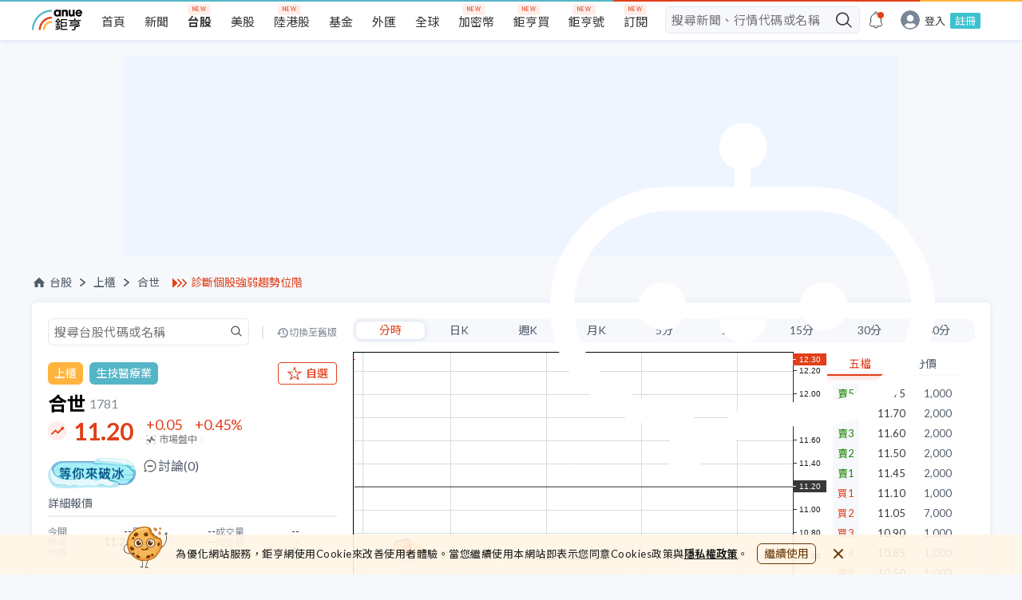

--- FILE ---
content_type: text/html; charset=utf-8
request_url: https://www.cnyes.com/twstock/1781
body_size: 42579
content:
<!DOCTYPE html><html lang="zh-Hant-TW"><head><meta charSet="utf-8" class="next-head"/><title class="next-head">合世 1781 - 總覽 - 台股 | Anue鉅亨</title><meta property="og:title" content="合世 1781 - 總覽 - 台股 | Anue鉅亨" class="next-head"/><meta name="description" content="合世(1781) 即時行情 11.20 +0.45% Anue鉅亨提供合世第一手新聞、即時走勢、歷史股價、技術線圖、三大法人買賣超、融資融券、每股盈餘、外資持股、股利發放、財報分析、營收、EPS、重訊公告等資訊，讓您聚焦投資決策，快速掌握台股焦點。" class="next-head"/><meta property="og:description" content="合世(1781) 即時行情 11.20 +0.45% Anue鉅亨提供合世第一手新聞、即時走勢、歷史股價、技術線圖、三大法人買賣超、融資融券、每股盈餘、外資持股、股利發放、財報分析、營收、EPS、重訊公告等資訊，讓您聚焦投資決策，快速掌握台股焦點。" class="next-head"/><meta name="keywords" content="1781, 合世, 合世股價, 合世走勢, 合世股利。" class="next-head"/><meta property="og:site_name" content="鉅亨網" class="next-head"/><link rel="canonical" href="https://www.cnyes.com/twstock/1781" class="next-head"/><meta property="og:type" content="website" class="next-head"/><meta property="og:url" content="https://www.cnyes.com/twstock/1781" class="next-head"/><meta property="og:image" content="https://www.cnyes.com/static/anue-og-image.png" class="next-head"/><script type="application/ld+json" class="next-head">
            {
              "@context": "https://schema.org",
              "@type": "WebSite",
              "url": https://www.cnyes.com/twstock/1781,
              "name": 合世 1781 - 總覽 - 台股 | Anue鉅亨,
              "alternateName": ["Anue", "Anue鉅亨", "cnyes", "cnyes.com"],
              "headline": 合世(1781) 即時行情 11.20 +0.45% Anue鉅亨提供合世第一手新聞、即時走勢、歷史股價、技術線圖、三大法人買賣超、融資融券、每股盈餘、外資持股、股利發放、財報分析、營收、EPS、重訊公告等資訊，讓您聚焦投資決策，快速掌握台股焦點。,
              "in-language": "zh-tw",
              "description": 合世(1781) 即時行情 11.20 +0.45% Anue鉅亨提供合世第一手新聞、即時走勢、歷史股價、技術線圖、三大法人買賣超、融資融券、每股盈餘、外資持股、股利發放、財報分析、營收、EPS、重訊公告等資訊，讓您聚焦投資決策，快速掌握台股焦點。,
              "keywords": 1781, 合世, 合世股價, 合世走勢, 合世股利。,
              "potentialAction": {
                "@type": "SearchAction",
                "target": "https://www.cnyes.com/search/all?googleEmbed=searchbar&keyword={search_term_string}",
                "query-input": "required name=search_term_string"
              },
              "publisher":{
                "@type": "Organization",
                "name": "鉅亨網",
                "url": "https://www.cnyes.com",
                "logo": {
                  "@type": "ImageObject",
                  "url": "https://www.cnyes.com/static/anue-og-image.png"
                }
              }
            }
          </script><link rel="preload" href="/_next/static/M9kXGDQOKk4~DbUgtkvef/pages/TWStock/DetailPage.js" as="script"/><link rel="preload" href="/_next/static/M9kXGDQOKk4~DbUgtkvef/pages/_app.js" as="script"/><link rel="preload" href="/_next/static/M9kXGDQOKk4~DbUgtkvef/pages/_error.js" as="script"/><link rel="preload" href="/_next/static/chunks/84.ce7795557c24306a53e6.js" as="script"/><link rel="preload" href="/_next/static/chunks/68.92c4bf5f0538db9e3392.js" as="script"/><link rel="preload" href="/_next/static/runtime/webpack-1ac00585794cd19ab77e.js" as="script"/><link rel="preload" href="/_next/static/chunks/commons.2153cd5e08a415b7f6e8.js" as="script"/><link rel="preload" href="/_next/static/chunks/styles.705b4fbab773d15cdd5e.js" as="script"/><link rel="preload" href="/_next/static/runtime/main-1c54412ad459c86da070.js" as="script"/><link rel="stylesheet" href="/_next/static/css/commons.7319b6b2.chunk.css"/><link rel="stylesheet" href="/_next/static/css/styles.0ef94432.chunk.css"/><style id="__jsx-185053896">@charset "UTF-8";
html,body,div,span,applet,object,iframe,h1,h2,h3,h4,h5,h6,p,blockquote,pre,a,abbr,acronym,address,big,cite,code,del,dfn,em,img,ins,kbd,q,s,samp,small,strike,strong,sub,sup,tt,var,b,u,i,center,dl,dt,dd,ol,ul,li,fieldset,form,label,legend,table,caption,tbody,tfoot,thead,tr,th,td,article,aside,canvas,details,embed,figure,figcaption,footer,header,hgroup,menu,nav,output,ruby,section,summary,time,mark,audio,video{margin:0;padding:0;border:0;font-size:100%;vertical-align:baseline;}
article,aside,details,figcaption,figure,footer,header,hgroup,menu,nav,section{display:block;}
body{line-height:1;}
ol,ul{list-style:none;}
blockquote,q{quotes:none;}
blockquote:before,blockquote:after,q:before,q:after{content:'';content:none;}
table{border-collapse:collapse;border-spacing:0;}
html{box-sizing:border-box;}
html,body{margin:0;padding:0;height:100%;}
*,*:before,*:after{box-sizing:inherit;}
a,a:link,a:active,a:visited{-webkit-text-decoration:none;text-decoration:none;}
input{border:none;}
input,select,button{margin:0;border:0;padding:0;display:inline-block;vertical-align:middle;white-space:normal;background:none;line-height:1;outline:none;-webkit-tap-highlight-color:rgba(0,0,0,0);}
input:focus,button:focus{outline:0;}
input{-webkit-appearance:none;border-radius:0;}
input[type='search']{-webkit-appearance:none;-webkit-box-sizing:content-box;}
input[type='search']::-webkit-search-decoration,input[type='search']::-webkit-search-cancel-button,input[type='search']::-webkit-search-results-button,input[type='search']::-webkit-search-results-decoration{display:none;}
::-webkit-search-decoration{display:none;}
[class^="anue:"],[class*=" anue:"]{all:revert-layer;}</style><style id="__jsx-316125602">*{font-family:Lato, 'Noto Sans TC', 'Pingfang TC', 'Microsoft Jhenghei', Arial, VideoJS, sans-serif !important;text-rendering:optimizeLegibility;}
html{-webkit-scroll-behavior:smooth;-moz-scroll-behavior:smooth;-ms-scroll-behavior:smooth;scroll-behavior:smooth;}
body{background-color:#f6f8fc;-webkit-tap-highlight-color:transparent;}
@media screen and (max-width:990px){.rwd-input{max-width:260px;}}
@media screen and (min-width:991px){.rwd-input{max-width:300px;}}
@media screen and (max-width:990px){.rwd-input-l{max-width:260px;}}
@media screen and (min-width:991px){.rwd-input-l{max-width:360px;}}
.blue{color:#54b5c6;}
.gray{color:#c0c0c0;}
.white{color:#ffffff;}
.bg-red{background-color:#e03f19;}
.bg-gray{background-color:#cccccc;}
.bg-gray-light{background-color:#dedede;}
.bg-dark-gray{background-color:#aaaaaa;}
.bg-white{background-color:#ffffff;}
.text-m{font-size:16px;}
.page{position:relative;min-width:100%;display:-webkit-box;display:-webkit-flex;display:-ms-flexbox;display:flex;-webkit-flex-direction:column;-ms-flex-direction:column;flex-direction:column;-webkit-align-items:center;-webkit-box-align:center;-ms-flex-align:center;align-items:center;overflow-x:hidden;}
.page>*{width:100%;}
.row{display:-webkit-box;display:-webkit-flex;display:-ms-flexbox;display:flex;-webkit-flex-direction:row;-ms-flex-direction:row;flex-direction:row;}
.row-rev{display:-webkit-box;display:-webkit-flex;display:-ms-flexbox;display:flex;}
@media screen and (max-width:768px){.row-rev{-webkit-flex-direction:column;-ms-flex-direction:column;flex-direction:column;}}
@media screen and (min-width:1024px){.row-rev{-webkit-flex-direction:row;-ms-flex-direction:row;flex-direction:row;}}
@media screen and (max-width:768px){.m-hidden{display:none;}}
@media screen and (min-width:768px){.m-only{display:none;}}
.center{display:-webkit-box;display:-webkit-flex;display:-ms-flexbox;display:flex;-webkit-align-items:center;-webkit-box-align:center;-ms-flex-align:center;align-items:center;-webkit-box-pack:center;-webkit-justify-content:center;-ms-flex-pack:center;justify-content:center;}
.col{display:-webkit-box;display:-webkit-flex;display:-ms-flexbox;display:flex;-webkit-flex-direction:column;-ms-flex-direction:column;flex-direction:column;}
.col-rev{display:-webkit-box;display:-webkit-flex;display:-ms-flexbox;display:flex;}
@media screen and (max-width:1024px){.col-rev{-webkit-flex-direction:row;-ms-flex-direction:row;flex-direction:row;}}
@media screen and (min-width:1024px){.col-rev{-webkit-flex-direction:column;-ms-flex-direction:column;flex-direction:column;}}
.center{-webkit-align-items:center;-webkit-box-align:center;-ms-flex-align:center;align-items:center;-webkit-box-pack:center;-webkit-justify-content:center;-ms-flex-pack:center;justify-content:center;}
@media screen and (max-width:990px){.page-placeholder{min-height:90vh;}}
@media screen and (min-width:990px){.page-placeholder{min-height:40vh;}}
.spinner{margin:12px;-webkit-align-items:center;-webkit-box-align:center;-ms-flex-align:center;align-items:center;}
.spinner>p{margin-top:16px;font-size:12px;color:#aaaaaa;}
.box-small{max-width:250px;min-width:250px;}
@-webkit-keyframes dot{0%{opacity:0.5;}50%{opacity:1;}100%{opacity:0.5;}}
@keyframes dot{0%{opacity:0.5;}50%{opacity:1;}100%{opacity:0.5;}}
.anue-dots{-webkit-animation:dot 1.5s linear infinite;animation:dot 1.5s linear infinite;background-color:#54b5c6;height:8px;width:8px;border-radius:8px;content:' ';margin:0 14px;position:relative;}
.anue-dots::before{-webkit-animation:dot 1s linear infinite;animation:dot 1s linear infinite;background-color:#e03f19;height:8px;width:8px;border-radius:8px;content:' ';top:0;left:-14px;position:absolute;}
.anue-dots::after{-webkit-animation:dot 2s linear infinite;animation:dot 2s linear infinite;background-color:#ffb43e;height:8px;width:8px;border-radius:8px;content:' ';left:14px;position:absolute;}
.anue-colorful-top-bar:after{content:'';position:absolute;height:2px;right:0;left:0;top:0;background:linear-gradient(to right, #54b5c6 60%, #e03f19 60%, #e03f19 90%, #ffb43e 90%);z-index:2;}
.text-clamp{display:-webkit-box;-webkit-line-clamp:2;-webkit-box-orient:vertical;overflow:hidden;}
a:hover{font-weight:normal;}</style><style id="__jsx-4102998092">.desktop-header.jsx-4102998092{display:-webkit-box;display:-webkit-flex;display:-ms-flexbox;display:flex;width:100%;min-width:1200px;height:50px;background-color:#f6f8fc !important;}
.desktop-header.have-shadow.jsx-4102998092{height:55px;}
@media screen and (min-width:1024px) and (max-width:1199px){.desktop-header.jsx-4102998092{min-width:1000px;}}
@media screen and (max-width:1023px){.desktop-header.jsx-4102998092{display:none !important;}}</style><style id="__jsx-1690245547">.mobile-header.jsx-1690245547{display:-webkit-box;display:-webkit-flex;display:-ms-flexbox;display:flex;-webkit-align-items:center;-webkit-box-align:center;-ms-flex-align:center;align-items:center;-webkit-box-pack:justify;-webkit-justify-content:space-between;-ms-flex-pack:justify;justify-content:space-between;position:fixed;top:0;left:0;right:0;width:100%;height:44px;padding-right:24px;margin:auto;background:#ffffff;-webkit-backface-visibility:hidden;backface-visibility:hidden;-webkit-transform:translateZ(0);-ms-transform:translateZ(0);transform:translateZ(0);border-bottom:1px solid silver;z-index:5;}
@media screen and (min-width:1024px){.mobile-header.jsx-1690245547{display:none !important;}}
.mobile-header.jsx-1690245547 .mobile-header-links.jsx-1690245547{display:-webkit-box;display:-webkit-flex;display:-ms-flexbox;display:flex;height:44px;-webkit-box-pack:start;-webkit-justify-content:flex-start;-ms-flex-pack:start;justify-content:flex-start;-webkit-align-items:center;-webkit-box-align:center;-ms-flex-align:center;align-items:center;overflow:hidden;min-width:100px;-webkit-column-gap:8px;column-gap:8px;}
@media (max-width:320px){.mobile-header.jsx-1690245547 .mobile-header-links.jsx-1690245547{min-width:80px;}}
.mobile-header.jsx-1690245547 .mobile-header-links.jsx-1690245547>a.jsx-1690245547{display:inline-block;text-align:center;color:#1e1e1e;line-height:40px;white-space:nowrap;}
.mobile-header.jsx-1690245547 .mobile-header-links.jsx-1690245547>a.highlight.jsx-1690245547{color:#e03f19;}
.mobile-header.jsx-1690245547 .mobile-header-links.jsx-1690245547>a.jsx-1690245547>img.jsx-1690245547{width:24px;height:24px;}
.mobile-header-placeholder.jsx-1690245547{width:100%;height:44px;display:none;}
.mobile-header-placeholder.with-smart-banner.jsx-1690245547{height:98px;}
@media screen and (max-width:1023px){.mobile-header-placeholder.jsx-1690245547{display:block !important;}}</style><style id="__jsx-3975085572">@-webkit-keyframes pulse-animation-jsx-3975085572{0%{background-color:#e2e8f1;}50%{background-color:#f0f6ff;}100%{background-color:#e2e8f1;}}
@keyframes pulse-animation-jsx-3975085572{0%{background-color:#e2e8f1;}50%{background-color:#f0f6ff;}100%{background-color:#e2e8f1;}}
.ad-wrapper.jsx-3975085572{width:100%;margin:16px auto;}
.skeleton.jsx-3975085572{background:#e2e8f1;-webkit-animation:pulse-animation-jsx-3975085572 1.5s ease-in-out 0.5s infinite;animation:pulse-animation-jsx-3975085572 1.5s ease-in-out 0.5s infinite;}
.dfp-index-top.jsx-3975085572{margin-bottom:0;}</style><style id="__jsx-2072983556">.ad-desktop.jsx-2072983556{display:block;}
@media screen and (max-width:1024px){.ad-desktop.jsx-2072983556{display:none;}}
.ad-mobile.jsx-2072983556{display:none;}
@media screen and (max-width:1024px){.ad-mobile.jsx-2072983556{display:block;}}
.overview-container .ad-desktop .ad-wrapper{margin:24px auto;}</style><style id="__jsx-2542056860">.header_ad_text.jsx-2542056860{display:-webkit-box;display:-webkit-flex;display:-ms-flexbox;display:flex;-webkit-align-items:center;-webkit-box-align:center;-ms-flex-align:center;align-items:center;margin-left:16px;min-width:135px;}
@media screen and (max-width:960px){.header_ad_text.jsx-2542056860{margin-left:0;}.header_ad_text.jsx-2542056860 a.jsx-2542056860{font-size:14px;}}
.header_ad_text.jsx-2542056860 img.jsx-2542056860{width:19px;height:13px;margin-right:4px;}
.header_ad_text.jsx-2542056860 a.jsx-2542056860{color:#e03f19;}</style><style id="__jsx-3053879851">.nav-wrapper.jsx-3053879851{margin:24px 0 16px;display:-webkit-box;display:-webkit-flex;display:-ms-flexbox;display:flex;-webkit-box-pack:justify;-webkit-justify-content:space-between;-ms-flex-pack:justify;justify-content:space-between;-webkit-align-items:center;-webkit-box-align:center;-ms-flex-align:center;align-items:center;}
@media screen and (max-width:650px){.nav-wrapper.jsx-3053879851{margin:0 16px 9px 16px;-webkit-flex-direction:column;-ms-flex-direction:column;flex-direction:column;-webkit-align-items:flex-start;-webkit-box-align:flex-start;-ms-flex-align:flex-start;align-items:flex-start;}}
.nav.jsx-3053879851{display:-webkit-box;display:-webkit-flex;display:-ms-flexbox;display:flex;-webkit-align-items:center;-webkit-box-align:center;-ms-flex-align:center;align-items:center;font-size:14px;color:#515c69;}
.nav.jsx-3053879851 a.jsx-3053879851{display:-webkit-box;display:-webkit-flex;display:-ms-flexbox;display:flex;-webkit-align-items:center;-webkit-box-align:center;-ms-flex-align:center;align-items:center;cursor:pointer;color:#515c69;}
.nav.jsx-3053879851 a.jsx-3053879851 img.jsx-3053879851{margin-right:4px;}
.nav.jsx-3053879851 a.jsx-3053879851:hover{color:#e03f19;}
.nav.jsx-3053879851 li.jsx-3053879851{display:-webkit-box;display:-webkit-flex;display:-ms-flexbox;display:flex;-webkit-align-items:center;-webkit-box-align:center;-ms-flex-align:center;align-items:center;}
.nav.jsx-3053879851 li.jsx-3053879851 img.jsx-3053879851{width:18px;height:18px;}
.nav.jsx-3053879851 li.jsx-3053879851::after{content:'';margin:0 10px;display:inline-block;background-image:url(/static/icons/arrow/nav-right-arrow.svg);background-repeat:no-repeat;background-size:100% 100%;width:7px;height:10px;}
@media screen and (max-width:960px){.nav.jsx-3053879851 li.jsx-3053879851::after{margin:0 5px;}}
.nav.jsx-3053879851 li.last-item.jsx-3053879851::after{content:unset;}
.nav.jsx-3053879851 li.tech-full-page.jsx-3053879851{font-size:14px;-webkit-letter-spacing:0.41px;-moz-letter-spacing:0.41px;-ms-letter-spacing:0.41px;letter-spacing:0.41px;color:#848d97;}
.btns-group.jsx-3053879851{display:-webkit-box;display:-webkit-flex;display:-ms-flexbox;display:flex;-webkit-align-items:center;-webkit-box-align:center;-ms-flex-align:center;align-items:center;-webkit-box-pack:end;-webkit-justify-content:flex-end;-ms-flex-pack:end;justify-content:flex-end;-webkit-flex:1;-ms-flex:1;flex:1;gap:8px;}
.btns-group.jsx-3053879851 .btn-item.jsx-3053879851{font-size:14px;border:1px solid #e03f19;padding:6px 10px;border-radius:6px;color:#e03f19;white-space:nowrap;}
.btns-group.jsx-3053879851 .btn-item.jsx-3053879851:hover{background-color:#e03f19;color:#ffffff;}
@media screen and (max-width:650px){.btns-group.jsx-3053879851 .btn-item.jsx-3053879851{font-size:12px;padding:4px 6px;}}
.btns-group.jsx-3053879851 .btn-esg.jsx-3053879851{color:#bc9145;white-space:nowrap;border:1px solid #bc9145;text-align:center;}
.btns-group.jsx-3053879851 .btn-esg.jsx-3053879851:hover{color:#ffffff;background-color:#bc9145;}
.mobile-nav-wrapper.jsx-3053879851{-webkit-flex-direction:column;-ms-flex-direction:column;flex-direction:column;-webkit-align-items:flex-start;-webkit-box-align:flex-start;-ms-flex-align:flex-start;align-items:flex-start;}
.mobile-nav-wrapper.jsx-3053879851 .mobile-breadcrumb.jsx-3053879851{display:-webkit-box;display:-webkit-flex;display:-ms-flexbox;display:flex;width:100%;-webkit-box-pack:justify;-webkit-justify-content:space-between;-ms-flex-pack:justify;justify-content:space-between;margin-top:6px;}</style><style id="__jsx-4238438383">.quote-info.jsx-4238438383 .search.jsx-4238438383{width:100%;height:35px;margin-bottom:20px;display:-webkit-box;display:-webkit-flex;display:-ms-flexbox;display:flex;-webkit-align-items:center;-webkit-box-align:center;-ms-flex-align:center;align-items:center;-webkit-box-pack:justify;-webkit-justify-content:space-between;-ms-flex-pack:justify;justify-content:space-between;}
.quote-info.jsx-4238438383 .search.jsx-4238438383 .search-input.jsx-4238438383{width:252px;height:35px;}
.quote-info.jsx-4238438383 .search.jsx-4238438383 .divide.jsx-4238438383{width:2px;height:16px;background:#e2e8f1;}
.quote-info.jsx-4238438383 .search.jsx-4238438383 a.jsx-4238438383{display:-webkit-box;display:-webkit-flex;display:-ms-flexbox;display:flex;color:#848d97;font-size:12px;-webkit-align-items:center;-webkit-box-align:center;-ms-flex-align:center;align-items:center;}
.quote-info.jsx-4238438383 .search.jsx-4238438383 a.jsx-4238438383::before{content:'';width:16px;height:12px;background-image:url("/static/icons/icon-back-in-time-gray.svg");background-repeat:no-repeat;}
.quote-info.jsx-4238438383 .search.jsx-4238438383 a.jsx-4238438383:hover{color:#e03f19;}
.quote-info.jsx-4238438383 .search.jsx-4238438383 a.jsx-4238438383:hover::before{content:'';width:16px;height:12px;background-image:url("/static/icons/icon-back-in-time-red.svg");background-repeat:no-repeat;}
@media screen and (max-width:1024px){.quote-info.jsx-4238438383 .search.jsx-4238438383{display:none;}}
.quote-info.jsx-4238438383 .price-detail.jsx-4238438383 .detail-header.jsx-4238438383{color:#515c69;font-size:14px;border-bottom:2px solid #eaeef5;padding-bottom:8px;}
.quote-info.jsx-4238438383 .price-detail.jsx-4238438383 .detail-content.jsx-4238438383 ul.jsx-4238438383{display:-webkit-box;display:-webkit-flex;display:-ms-flexbox;display:flex;-webkit-align-items:center;-webkit-box-align:center;-ms-flex-align:center;align-items:center;-webkit-flex-wrap:wrap;-ms-flex-wrap:wrap;flex-wrap:wrap;padding:12px 0;gap:12px 16px;}
@media screen and (min-width:767px) and (max-width:1024px){.quote-info.jsx-4238438383 .price-detail.jsx-4238438383 .detail-content.jsx-4238438383 ul.jsx-4238438383{gap:12px 40px;}}
.quote-info.jsx-4238438383 .price-detail.jsx-4238438383 .detail-content.jsx-4238438383 ul.jsx-4238438383:not(:last-child){border-bottom:1px solid #e2e8f1;}
.quote-info.jsx-4238438383 .price-detail.jsx-4238438383 .detail-content.jsx-4238438383 ul.jsx-4238438383 li.jsx-4238438383{width:29%;display:-webkit-box;display:-webkit-flex;display:-ms-flexbox;display:flex;-webkit-align-items:center;-webkit-box-align:center;-ms-flex-align:center;align-items:center;-webkit-box-pack:justify;-webkit-justify-content:space-between;-ms-flex-pack:justify;justify-content:space-between;}
@media screen and (max-width:767px){.quote-info.jsx-4238438383 .price-detail.jsx-4238438383 .detail-content.jsx-4238438383 ul.jsx-4238438383 li.jsx-4238438383{width:28%;}.quote-info.jsx-4238438383 .price-detail.jsx-4238438383 .detail-content.jsx-4238438383 ul.jsx-4238438383 li.jsx-4238438383:nth-child(3n){width:33%;}}
.quote-info.jsx-4238438383 .price-detail.jsx-4238438383 .detail-content.jsx-4238438383 ul.jsx-4238438383 li.jsx-4238438383 .label.jsx-4238438383{font-size:12px;color:#848d97;white-space:nowrap;}
.quote-info.jsx-4238438383 .price-detail.jsx-4238438383 .detail-content.jsx-4238438383 ul.jsx-4238438383 li.jsx-4238438383 .value.jsx-4238438383{font-size:13px;color:#282828;}
@media screen and (max-width:1024px){.quote-info.jsx-4238438383 .price-detail.jsx-4238438383{padding-bottom:20px;}}
.quote-info.jsx-4238438383 .quote-header.jsx-4238438383 .industry.jsx-4238438383{display:-webkit-box;display:-webkit-flex;display:-ms-flexbox;display:flex;-webkit-align-items:center;-webkit-box-align:center;-ms-flex-align:center;align-items:center;-webkit-box-pack:justify;-webkit-justify-content:space-between;-ms-flex-pack:justify;justify-content:space-between;margin-bottom:12px;}
.quote-info.jsx-4238438383 .quote-header.jsx-4238438383 .industry.jsx-4238438383 .industry-buttons.jsx-4238438383{display:-webkit-box;display:-webkit-flex;display:-ms-flexbox;display:flex;-webkit-align-items:center;-webkit-box-align:center;-ms-flex-align:center;align-items:center;position:relative;}
.quote-info.jsx-4238438383 .quote-header.jsx-4238438383 .industry.jsx-4238438383 .industry-buttons.jsx-4238438383 .industry-buttons__market.jsx-4238438383,.quote-info.jsx-4238438383 .quote-header.jsx-4238438383 .industry.jsx-4238438383 .industry-buttons.jsx-4238438383 .industry-buttons__industry.jsx-4238438383{padding:4px 8px;color:#ffffff;border-radius:6px;font-size:14px;font-weight:400;line-height:20px;}
.quote-info.jsx-4238438383 .quote-header.jsx-4238438383 .industry.jsx-4238438383 .industry-buttons__market.jsx-4238438383{margin-right:8px;background:#ffb43e;}
.quote-info.jsx-4238438383 .quote-header.jsx-4238438383 .industry.jsx-4238438383 .industry-buttons__industry.jsx-4238438383{background:#54B5C6;}
.quote-info.jsx-4238438383 .quote-header.jsx-4238438383 .industry.jsx-4238438383 .btn-esg.jsx-4238438383{display:block;padding:4px 8px;color:#bc9145;font-size:14px;border:1px solid #bc9145;border-radius:6px;margin-left:8px;line-height:20px;}
.quote-info.jsx-4238438383 .quote-header.jsx-4238438383 .industry.jsx-4238438383 .btn-esg.jsx-4238438383:hover{background-color:#bc9145;color:#ffffff;}</style><style id="__jsx-3442030702">img.jsx-3442030702{width:20px;height:20px;margin-right:4px;}
span.jsx-3442030702{font-weight:400;}</style><style id="__jsx-4254170628">.btn.jsx-4254170628{display:-webkit-box;display:-webkit-flex;display:-ms-flexbox;display:flex;-webkit-align-items:center;-webkit-box-align:center;-ms-flex-align:center;align-items:center;-webkit-box-pack:center;-webkit-justify-content:center;-ms-flex-pack:center;justify-content:center;font-size:14px;font-weight:500;padding:4px 10px;border-radius:4px;background-color:#ffffff;color:#e03f19;border:1px solid #e03f19;height:28px;}
.btn.jsx-4254170628 div.jsx-4254170628{white-space:nowrap;}
.btn.jsx-4254170628 img.jsx-4254170628{margin-right:2px;width:16px;height:16px;}
.btn.jsx-4254170628:hover{background-color:rgba(224, 63, 25, 0.1);cursor:pointer;}
.btn.jsx-4254170628:active{background-color:rgba(224, 63, 25, 0.1);cursor:pointer;}
.btn--small.jsx-4254170628{display:none;}
.active.jsx-4254170628{color:#ffffff;background-color:#e03f19;}
.active.jsx-4254170628:hover{background-color:#f04e28;cursor:pointer;}</style><style id="__jsx-2312976322">.container.jsx-2312976322{min-width:290px;}
.container.jsx-2312976322 h2.jsx-2312976322{font-size:24px;font-weight:600;display:-webkit-box;display:-webkit-flex;display:-ms-flexbox;display:flex;-webkit-align-items:center;-webkit-box-align:center;-ms-flex-align:center;align-items:center;margin-bottom:4px;}
.container.jsx-2312976322 h2.jsx-2312976322 span.jsx-2312976322,.container.jsx-2312976322 h2.jsx-2312976322 a.jsx-2312976322{font-size:16px;color:#848d97;margin-left:4px;font-weight:400;}
.container.jsx-2312976322 h2.jsx-2312976322 span.market.jsx-2312976322,.container.jsx-2312976322 h2.jsx-2312976322 a.market.jsx-2312976322{padding:4px 8px;margin-left:8px;background:#ffb43e;border-radius:6px;color:#ffffff;font-size:14px;font-weight:400;line-height:20px;}
.container.jsx-2312976322 h2.jsx-2312976322 span.esg.jsx-2312976322,.container.jsx-2312976322 h2.jsx-2312976322 a.esg.jsx-2312976322{color:#206e4e;background-color:#dcfff1;border-radius:4px;font-size:14px;font-weight:500;padding:4px 6px;}
.container.jsx-2312976322 .price.jsx-2312976322{position:relative;display:-webkit-box;display:-webkit-flex;display:-ms-flexbox;display:flex;-webkit-align-items:center;-webkit-box-align:center;-ms-flex-align:center;align-items:center;}
.container.jsx-2312976322 .price.jsx-2312976322 h3.jsx-2312976322{font-size:30px;font-weight:bold;line-height:36px;color:#383838;margin-left:32px;margin-right:16px;}
.container.jsx-2312976322 .price.jsx-2312976322 h3.jsx-2312976322::before{content:'';background:url("/static/icons/quotes/unch.svg");background-repeat:no-repeat;width:24px;height:24px;display:block;position:absolute;top:50%;left:0;-webkit-transform:translateY(-50%);-ms-transform:translateY(-50%);transform:translateY(-50%);}
.container.jsx-2312976322 .price.jsx-2312976322 .price-change.jsx-2312976322{font-size:18px;}
.container.jsx-2312976322 .price.jsx-2312976322 .price-change.jsx-2312976322 .first-row.jsx-2312976322>.jsx-2312976322:first-child{margin-right:16px;}
.container.jsx-2312976322 .price.jsx-2312976322 .price-change.jsx-2312976322 .second-row.jsx-2312976322{font-size:12px;color:#777777;margin-top:2px;padding-top:2px;display:-webkit-box;display:-webkit-flex;display:-ms-flexbox;display:flex;}
.container.jsx-2312976322 .price.jsx-2312976322 .price-change.jsx-2312976322 .second-row.jsx-2312976322 .market-status.jsx-2312976322{margin-right:6px;position:relative;padding-right:6px;}
.container.jsx-2312976322 .price.jsx-2312976322 .price-change.jsx-2312976322 .second-row.jsx-2312976322 .market-status.jsx-2312976322::after{width:1px;height:8px;content:'';background:#e2e8f1;position:absolute;right:0;top:2px;}
.container.jsx-2312976322 .price.jsx-2312976322 .price-change.jsx-2312976322 .second-row.jsx-2312976322 img.jsx-2312976322{width:12px;height:12px;margin-right:4px;}
.container.jsx-2312976322 .price.jsx-2312976322 .rise.jsx-2312976322{color:#e03f19;}
.container.jsx-2312976322 .price.jsx-2312976322 .rise.jsx-2312976322::before{background:url("/static/icons/quotes/rise.svg");}
.container.jsx-2312976322 .price.jsx-2312976322 .fall.jsx-2312976322{color:rgb(32, 131, 6);}
.container.jsx-2312976322 .price.jsx-2312976322 .fall.jsx-2312976322::before{background:url("/static/icons/quotes/fall.svg");}
.container.jsx-2312976322 .price.jsx-2312976322 .rise-animate.jsx-2312976322{background:#e03f19;color:#ffffff;}
.container.jsx-2312976322 .price.jsx-2312976322 .fall-animate.jsx-2312976322{background:rgb(32, 131, 6);color:#ffffff;}</style><style id="__jsx-3810346821">@-webkit-keyframes pulse-animation-jsx-3810346821{0%{opacity:1;}50%{opacity:0.5;}100%{opacity:1;}}
@keyframes pulse-animation-jsx-3810346821{0%{opacity:1;}50%{opacity:0.5;}100%{opacity:1;}}
.loading-skelton.jsx-3810346821{-webkit-animation:pulse-animation-jsx-3810346821 1.5s ease-in-out 0.5s infinite;animation:pulse-animation-jsx-3810346821 1.5s ease-in-out 0.5s infinite;background-color:#e2e8f1;}</style><style id="__jsx-3422535388">.rise.jsx-3422535388{color:#e03f19;}
.fall.jsx-3422535388{color:rgb(32, 131, 6);}</style><style id="__jsx-2453662828">button.jsx-2453662828{width:initial;cursor:pointer;min-width:40px;padding:2px 11px;font-size:14px;line-height:1;height:24px;display:-webkit-box;display:-webkit-flex;display:-ms-flexbox;display:flex;-webkit-align-items:center;-webkit-box-align:center;-ms-flex-align:center;align-items:center;-webkit-box-pack:center;-webkit-justify-content:center;-ms-flex-pack:center;justify-content:center;color:#515c69;white-space:nowrap;}
@media (max-width:540px){button.jsx-2453662828{font-size:14px;}}
button.active.jsx-2453662828{border-radius:8px;box-shadow:0 0 6px 0 rgba(0, 65, 143, 0.1);border:solid 1px #e2e8f1;background-color:#ffffff;color:#e03f19;}
button.jsx-2453662828:focus{outline:0;}</style><style id="__jsx-599754211">.chart_range_selector.jsx-599754211{height:30px;background-color:#f6f8fc;border-radius:10px;padding:0 3px;display:-webkit-box;display:-webkit-flex;display:-ms-flexbox;display:flex;-webkit-box-pack:space-around;-webkit-justify-content:space-around;-ms-flex-pack:space-around;justify-content:space-around;-webkit-align-items:center;-webkit-box-align:center;-ms-flex-align:center;align-items:center;}</style><style id="__jsx-3777377768">.tradingview-chart.jsx-3777377768 button{width:100%;}
.tradingview-chart.jsx-3777377768 .chart-container.jsx-3777377768{margin-top:12px;}
.tradingview-chart.jsx-3777377768 .realtime-wrapper.jsx-3777377768{margin-top:12px;display:-webkit-box;display:-webkit-flex;display:-ms-flexbox;display:flex;gap:20px;}
.tradingview-chart.jsx-3777377768 .realtime-wrapper.jsx-3777377768 .realtime-chart.jsx-3777377768{max-width:593px;width:100%;}
@media screen and (max-width:1024px){.tradingview-chart.jsx-3777377768 .realtime-wrapper.jsx-3777377768 .realtime-chart.jsx-3777377768{max-width:calc(100% - 185px);}.tradingview-chart.jsx-3777377768 .realtime-wrapper.jsx-3777377768 .realtime-chart.jsx-3777377768 .simple-chart__container{height:350px;}}
@media screen and (max-width:540px){.tradingview-chart.jsx-3777377768 .realtime-wrapper.jsx-3777377768 .realtime-chart.jsx-3777377768{max-width:calc(100% - 125px);}}
@media screen and (max-width:1024px){.tradingview-chart.jsx-3777377768 .realtime-wrapper.jsx-3777377768{height:363px;}}
@media screen and (max-width:540px){.tradingview-chart.jsx-3777377768 .realtime-wrapper.jsx-3777377768{gap:4px;}}
.tradingview-chart.jsx-3777377768 .realtime-wrapper.jsx-3777377768 .tick-list.jsx-3777377768{width:165px;height:100%;}
@media screen and (max-width:540px){.tradingview-chart.jsx-3777377768 .realtime-wrapper.jsx-3777377768 .tick-list.jsx-3777377768{width:125px;}}
.tradingview-chart.jsx-3777377768 .drop-select{display:block;}
.tradingview-chart.jsx-3777377768 .drop-select .container .tab{width:20%;}
.tradingview-chart.jsx-3777377768 .drop-select .container .tab span{width:100%;}
.tradingview-chart.jsx-3777377768 .drop-select .container .more .tab{width:100%;}
.chart-range.jsx-3777377768{height:30px;}</style><style id="__jsx-2206210464">.simple-chart.jsx-2206210464{max-height:100%;width:100%;display:-webkit-box;display:-webkit-flex;display:-ms-flexbox;display:flex;-webkit-flex-direction:column;-ms-flex-direction:column;flex-direction:column;}
.simple-chart__info.jsx-2206210464{width:100%;margin-bottom:8px;}
.simple-chart__info.jsx-2206210464 .title.jsx-2206210464{color:#383838;font-size:16px;line-height:24px;}
.simple-chart__info.jsx-2206210464 .time.jsx-2206210464{color:#777777;font-size:14px;font-family:Lato;margin-bottom:12px;}
.simple-chart__container.jsx-2206210464{width:100%;height:396px;}
@media (min-width:375px) and (max-width:1024px){.simple-chart__container.jsx-2206210464{height:300px;}}
.simple-chart__container.jsx-2206210464 .chart.jsx-2206210464{position:relative;}
.simple-chart__container.jsx-2206210464 .chart.jsx-2206210464 .tooltip.jsx-2206210464{pointer-events:none;z-index:10;position:absolute;display:none;padding:0.5em;text-align:left;min-width:80px;max-height:125px;border:1px solid black;border-radius:4px;font-size:14px;white-space:nowrap;background-color:rgba(255,255,255,0.6);}
.tv-lightweight-charts > table > tr:nth-child(1) > td:nth-child(2){border-top:1px solid black;border-left:1px solid black;}</style><style id="__jsx-4264786670">.tick-list-wrapper.jsx-4264786670 .tab{background-color:#ffffff;border:none;border-bottom:2px solid #f6f8fc;height:30px;line-height:30px;min-width:50% !important;width:50% !important;}
.tick-list-wrapper.jsx-4264786670 .tab-header{padding-bottom:5px;}
.tick-list-wrapper.jsx-4264786670 .active:first-of-type,.tick-list-wrapper.jsx-4264786670 .active:last-of-type{border-left:none;border-right:none;}
.tick-list-wrapper.jsx-4264786670 .tab.tab.active::before{content:none;}
.tick-list-wrapper.jsx-4264786670 .tab.tab.active::after{content:'';background:#e03f19;width:100%;height:2px;position:absolute;bottom:0;display:block;box-shadow:0 2px 6px 0 rgba(222, 52, 45, 0.5);}
.tick-list-wrapper.jsx-4264786670 .tabs-content.jsx-4264786670{margin-top:5px;}
.tab-label.jsx-4264786670{font-size:14px;}</style><style id="__jsx-3662129676">.tab.jsx-3662129676{-webkit-flex:1;-ms-flex:1;flex:1;position:relative;display:inline-block;width:100%;height:34px;line-height:34px;text-align:center;cursor:pointer;background-color:#f6f8fc;color:#515c69;border-top:1px solid #e2e8f1;border-bottom:1px solid #e2e8f1;border-left:1px solid #f6f8fc;border-right:1px solid #f6f8fc;}
.tab.active.jsx-3662129676{border-left:1px solid #e2e8f1;border-right:1px solid #e2e8f1;border-bottom:none;color:#e03f19;background-color:#ffffff;}
.tab.active.jsx-3662129676::before{position:absolute;top:0;display:block;content:'';background-color:#e03f19;width:100%;height:2px;box-shadow:0 2px 6px 0 rgba(222,52,45,0.5);}
.tab.jsx-3662129676:hover{font-weight:normal;}
.tab.jsx-3662129676:first-of-type.active{border-left:1px solid #f6f8fc;}
.tab.jsx-3662129676:last-of-type.active{border-right:1px solid #f6f8fc;}
@media only screen and (max-width:1023px){.tab.tab.jsx-3662129676{border:none;background:#ffffff;font-size:14px;white-space:nowrap;min-width:85px;}.tab.tab.active.jsx-3662129676{border-bottom:none;color:#e03f19;background-color:#ffffff;display:-webkit-box;display:-webkit-flex;display:-ms-flexbox;display:flex;-webkit-box-pack:center;-webkit-justify-content:center;-ms-flex-pack:center;justify-content:center;font-weight:500;}.tab.tab.active.jsx-3662129676::before{position:absolute;top:0;display:block;content:'';background-color:#e03f19;width:20px;height:2px;box-shadow:0 2px 6px 0 rgba(222,52,45,0.5);}.tab.tab.active.jsx-3662129676::after{display:none;content:'';}}</style><style id="__jsx-2292648740">.tab-header.jsx-2292648740{display:-webkit-box;display:-webkit-flex;display:-ms-flexbox;display:flex;width:100%;}
@media screen and (max-width:960px){.tab-header.jsx-2292648740{display:-webkit-box;display:-webkit-flex;display:-ms-flexbox;display:flex;overflow-x:scroll;-ms-overflow-style:none;-webkit-scrollbar-width:none;-moz-scrollbar-width:none;-ms-scrollbar-width:none;scrollbar-width:none;overflow-y:hidden;}.tab-header.jsx-2292648740::-webkit-scrollbar{display:none;}}</style><style id="__jsx-2028434012">.tick-list.jsx-2028434012{display:-webkit-box;display:-webkit-flex;display:-ms-flexbox;display:flex;-webkit-align-items:center;-webkit-box-align:center;-ms-flex-align:center;align-items:center;-webkit-flex-direction:column;-ms-flex-direction:column;flex-direction:column;gap:13px;padding:0 8px;font-size:13px;margin-bottom:8px;}
.tick-list.jsx-2028434012 li.jsx-2028434012{width:100%;display:-webkit-box;display:-webkit-flex;display:-ms-flexbox;display:flex;-webkit-align-items:center;-webkit-box-align:center;-ms-flex-align:center;align-items:center;-webkit-box-pack:justify;-webkit-justify-content:space-between;-ms-flex-pack:justify;justify-content:space-between;}
.tick-list.jsx-2028434012 li.jsx-2028434012>span.jsx-2028434012{white-space:nowrap;}
.tick-list.jsx-2028434012 li.jsx-2028434012 .buy.jsx-2028434012{border-radius:2px;padding:6px;background:#f6f8fc;color:#e03f19;}
.tick-list.jsx-2028434012 li.jsx-2028434012 .sell.jsx-2028434012{background:#f6f8fc;color:rgb(32, 131, 6);border-radius:2px;padding:6px;}
.tick-list.jsx-2028434012 li.jsx-2028434012 .price.jsx-2028434012{text-align:left;color:#383838;min-width:30px;}
.tick-list.jsx-2028434012 li.jsx-2028434012 .volumn.jsx-2028434012{text-align:right;color:#515c69;min-width:30px;}
@media screen and (max-width:1024px){.tick-list.jsx-2028434012{font-size:11px;gap:5px;}}
.percentage-bar.jsx-2028434012{font-size:13px;padding:0 3px;}
.percentage-bar.jsx-2028434012 .bar-label.jsx-2028434012{display:-webkit-box;display:-webkit-flex;display:-ms-flexbox;display:flex;-webkit-align-items:center;-webkit-box-align:center;-ms-flex-align:center;align-items:center;-webkit-box-pack:justify;-webkit-justify-content:space-between;-ms-flex-pack:justify;justify-content:space-between;margin-top:16px;}
.percentage-bar.jsx-2028434012 .bar-label.jsx-2028434012 label.jsx-2028434012{color:#515c69;overflow:hidden;white-space:nowrap;text-overflow:'';}
.percentage-bar.jsx-2028434012 .bar-label.jsx-2028434012 span.jsx-2028434012{font-weight:500;overflow:hidden;white-space:nowrap;}
.percentage-bar.jsx-2028434012 .bar-label.jsx-2028434012 .label-buy.jsx-2028434012{color:rgb(32, 131, 6);text-align:right;}
.percentage-bar.jsx-2028434012 .bar-label.jsx-2028434012 .label-sell.jsx-2028434012{color:#e03f19;text-align:left;}
@media screen and (max-width:767px){.percentage-bar.jsx-2028434012 .bar-label.jsx-2028434012 .label-sell.jsx-2028434012{padding-left:4%;}}
@media screen and (max-width:767px){.percentage-bar.jsx-2028434012 .bar-label.jsx-2028434012 label.jsx-2028434012{display:block;width:20%;font-size:12px;}.percentage-bar.jsx-2028434012 .bar-label.jsx-2028434012 span.jsx-2028434012{display:block;width:80%;font-size:12px;}}</style><style id="__jsx-3048585197">.bar.jsx-3048585197{background:#ffebe6;width:100%;height:12px;border-radius:2px;position:relative;}
.bar.jsx-3048585197::before{content:'';position:absolute;left:0;height:12px;background:#e8f2e6;width:undefined%;}</style><style id="__jsx-3120715304">.top-mark.jsx-3120715304,.bottom-mark.jsx-3120715304,.overflow-mark.jsx-3120715304,.overflow-mark-text.jsx-3120715304,.overflow-bar-mark.jsx-3120715304{position:absolute;padding:4px 5px;font-size:13px;-webkit-transform:translateX(-50%);-ms-transform:translateX(-50%);transform:translateX(-50%);}
.top-mark.jsx-3120715304{border:1px solid #e2e8f1;box-shadow:0 0 6px 0 rgba(0, 65, 143, 0.1);border-radius:6px;left:0%;top:-30px;z-index:1;background:#ffffff;}
.top-mark.jsx-3120715304::after{content:'';width:8px;height:8px;display:block;position:absolute;background:#ffffff;left:calc(50% - 4px);-webkit-transform:rotate(45deg);-ms-transform:rotate(45deg);transform:rotate(45deg);border-right:1px solid #e2e8f1;border-bottom:1px solid #e2e8f1;}
.bottom-mark.jsx-3120715304{left:0%;top:18px;}
.bottom-mark.jsx-3120715304::before{content:'';position:absolute;left:calc(50% - 1px);top:-10px;width:1px;height:12px;background:#848d97;}
.overflow-mark.jsx-3120715304{top:18px;left:Infinity%;}
.overflow-mark-text.jsx-3120715304{top:-30px;left:Infinity%;}
.overflow-bar-mark.jsx-3120715304{padding:0;width:2px;height:100%;left:Infinity%;background:#383838;}</style><style id="__jsx-4004096382">.bar.jsx-4004096382{background:#3d91ff;height:8px;position:absolute;left:0%;width:1px;border-radius:2px;}</style><style id="__jsx-3047563494">.bar-container.jsx-3047563494{width:100%;position:relative;}
.bar-container.jsx-3047563494 .progress-bar.jsx-3047563494{background:#edf1f8;border-radius:2px;height:8px;position:relative;overflow:hidden;}
.bar-container.jsx-3047563494 .marks.jsx-3047563494{white-space:nowrap;color:#383838;}
.bar-container.jsx-3047563494 .overflow-top-mark.jsx-3047563494{color:#e03f19;z-index:1;background:#ffffff;}</style><style id="__jsx-1490248163">.mark-content.jsx-1490248163{color:#848d97;}
.mark-content.jsx-1490248163 .mark-label.jsx-1490248163{color:#848d97;margin-right:4px;}</style><style id="__jsx-3536617306">.top-mark.jsx-3536617306,.bottom-mark.jsx-3536617306,.overflow-mark.jsx-3536617306,.overflow-mark-text.jsx-3536617306,.overflow-bar-mark.jsx-3536617306{position:absolute;padding:4px 5px;font-size:13px;-webkit-transform:translateX(-50%);-ms-transform:translateX(-50%);transform:translateX(-50%);}
.top-mark.jsx-3536617306{border:1px solid #e2e8f1;box-shadow:0 0 6px 0 rgba(0, 65, 143, 0.1);border-radius:6px;left:100%;top:-30px;z-index:1;background:#ffffff;}
.top-mark.jsx-3536617306::after{content:'';width:8px;height:8px;display:block;position:absolute;background:#ffffff;left:calc(50% - 4px);-webkit-transform:rotate(45deg);-ms-transform:rotate(45deg);transform:rotate(45deg);border-right:1px solid #e2e8f1;border-bottom:1px solid #e2e8f1;}
.bottom-mark.jsx-3536617306{left:100%;top:18px;}
.bottom-mark.jsx-3536617306::before{content:'';position:absolute;left:calc(50% - 1px);top:-10px;width:1px;height:12px;background:#848d97;}
.overflow-mark.jsx-3536617306{top:18px;left:0%;}
.overflow-mark-text.jsx-3536617306{top:-30px;left:0%;}
.overflow-bar-mark.jsx-3536617306{padding:0;width:2px;height:100%;left:0%;background:#383838;}</style><style id="__jsx-549564774">.bar.jsx-549564774{background:#e03f19;height:8px;position:absolute;left:NaN%;width:Infinity%;border-radius:2px;}</style><style id="__jsx-2354793487">.top-mark.jsx-2354793487,.bottom-mark.jsx-2354793487,.overflow-mark.jsx-2354793487,.overflow-mark-text.jsx-2354793487,.overflow-bar-mark.jsx-2354793487{position:absolute;padding:4px 5px;font-size:13px;-webkit-transform:translateX(-50%);-ms-transform:translateX(-50%);transform:translateX(-50%);}
.top-mark.jsx-2354793487{border:1px solid #e2e8f1;box-shadow:0 0 6px 0 rgba(0, 65, 143, 0.1);border-radius:6px;left:2%;top:-30px;z-index:1;background:#ffffff;}
.top-mark.jsx-2354793487::after{content:'';width:8px;height:8px;display:block;position:absolute;background:#ffffff;left:calc(50% - 4px);-webkit-transform:rotate(45deg);-ms-transform:rotate(45deg);transform:rotate(45deg);border-right:1px solid #e2e8f1;border-bottom:1px solid #e2e8f1;}
.bottom-mark.jsx-2354793487{left:-126%;top:18px;}
.bottom-mark.jsx-2354793487::before{content:'';position:absolute;left:calc(50% - 1px);top:-10px;width:1px;height:12px;background:#848d97;}
.overflow-mark.jsx-2354793487{top:18px;left:78%;}
.overflow-mark-text.jsx-2354793487{top:-30px;left:78%;}
.overflow-bar-mark.jsx-2354793487{padding:0;width:2px;height:100%;left:78%;background:#383838;}</style><style id="__jsx-2607278912">.bar.jsx-2607278912{background:#e03f19;height:8px;position:absolute;left:-126%;width:128.73563218390805%;border-radius:2px;}</style><style id="__jsx-536570056">.quote-bar-chart.jsx-536570056{width:362px;display:-webkit-box;display:-webkit-flex;display:-ms-flexbox;display:flex;-webkit-flex-direction:column;-ms-flex-direction:column;flex-direction:column;gap:12px;}
.quote-bar-chart.jsx-536570056 .chart-container.jsx-536570056{display:-webkit-box;display:-webkit-flex;display:-ms-flexbox;display:flex;-webkit-align-items:center;-webkit-box-align:center;-ms-flex-align:center;align-items:center;height:70px;}
.quote-bar-chart.jsx-536570056 .chart-container.jsx-536570056 .label-container.jsx-536570056{display:-webkit-box;display:-webkit-flex;display:-ms-flexbox;display:flex;-webkit-flex-direction:column;-ms-flex-direction:column;flex-direction:column;-webkit-align-items:flex-start;-webkit-box-align:flex-start;-ms-flex-align:flex-start;align-items:flex-start;}
.quote-bar-chart.jsx-536570056 .chart-container.jsx-536570056 .label-container.jsx-536570056 .chart-label.jsx-536570056{color:#848d97;font-size:12px;line-height:16px;}
.quote-bar-chart.jsx-536570056 .chart-container.jsx-536570056 .label-container.jsx-536570056 .chart-value.jsx-536570056{color:#383838;font-size:13px;}
.quote-bar-chart.jsx-536570056 .chart-container.jsx-536570056 .label-container-right.jsx-536570056{-webkit-align-items:flex-end;-webkit-box-align:flex-end;-ms-flex-align:flex-end;align-items:flex-end;}
.quote-bar-chart.jsx-536570056 .chart-container.jsx-536570056 .progress-bar.jsx-536570056{-webkit-flex:1;-ms-flex:1;flex:1;padding:0 5px;margin-top:17px;}
@media screen and (max-width:1024px){.quote-bar-chart.jsx-536570056{width:100%;gap:0;}}</style><style id="__jsx-1542098017">.hotstock-wrapper.jsx-1542098017 .hot-stocks{border:0;box-shadow:none;width:778px;padding:0;}
.hotstock-wrapper.jsx-1542098017 .hot-stocks__title{border-bottom:2px solid #eaeef5;padding-bottom:10px;margin-bottom:12px;}</style><style id="__jsx-3590081612">.tab.jsx-3590081612{width:calc((100% - 16px) / 11);display:-webkit-box;display:-webkit-flex;display:-ms-flexbox;display:flex;-webkit-flex-direction:column;-ms-flex-direction:column;flex-direction:column;-webkit-align-items:center;-webkit-box-align:center;-ms-flex-align:center;align-items:center;-webkit-box-pack:center;-webkit-justify-content:center;-ms-flex-pack:center;justify-content:center;cursor:pointer;position:relative;}
@media screen and (max-width:960px){.tab.jsx-3590081612{min-width:54px;}}
@media screen and (max-width:650px){.tab.jsx-3590081612{width:calc((100% - 8px) / 11);min-width:22%;}}
.tab.jsx-3590081612::before{content:'';width:100%;position:absolute;bottom:0;left:0;height:1px;background-color:#e2e8f1;-webkit-transform:translateY(0.5px);-ms-transform:translateY(0.5px);transform:translateY(0.5px);}
.tab.jsx-3590081612 img.jsx-3590081612{width:24px;height:24px;margin-bottom:8px;}
.tab.jsx-3590081612 .title.jsx-3590081612{font-size:14px;font-weight:500;line-height:1;-webkit-letter-spacing:0.5px;-moz-letter-spacing:0.5px;-ms-letter-spacing:0.5px;letter-spacing:0.5px;color:#515c69;margin-bottom:8px;}
.active.jsx-3590081612{position:relative;}
.active.jsx-3590081612::after{content:'';position:absolute;width:100%;height:2px;z-index:2;bottom:-1px;left:0;opacity:0.9;box-shadow:0 2px 6px 0 rgba(224, 63, 25, 0.5);background-color:#e03f19;}
.mobile.jsx-3590081612{min-width:66px;}</style><style id="__jsx-3996499075">.sub-header.jsx-3996499075{width:100%;display:-webkit-box;display:-webkit-flex;display:-ms-flexbox;display:flex;-webkit-align-items:center;-webkit-box-align:center;-ms-flex-align:center;align-items:center;padding:7px 0 20px 16px;}
.sub-header.jsx-3996499075 .content.jsx-3996499075{display:-webkit-box;display:-webkit-flex;display:-ms-flexbox;display:flex;-webkit-align-items:center;-webkit-box-align:center;-ms-flex-align:center;align-items:center;min-width:318px;width:100%;}
.sub-header.jsx-3996499075 .content.jsx-3996499075 .container.jsx-3996499075{display:-webkit-box;display:-webkit-flex;display:-ms-flexbox;display:flex;-webkit-align-items:center;-webkit-box-align:center;-ms-flex-align:center;align-items:center;}
.sub-header.jsx-3996499075 .content.jsx-3996499075 .container.jsx-3996499075 .title.jsx-3996499075{font-size:14px;line-height:1;color:#848d97;margin-right:8px;cursor:pointer;}
.sub-header.jsx-3996499075 .content.jsx-3996499075 .container.jsx-3996499075 .isActive.jsx-3996499075{color:#e03f19;}
.sub-header.jsx-3996499075 .content.jsx-3996499075 .container.jsx-3996499075 .split-line.jsx-3996499075{width:2px;height:16px;background-color:#e2e8f1;margin-right:8px;}
.sub-header.jsx-3996499075 .content.jsx-3996499075 .common-bottoms.jsx-3996499075{display:-webkit-box;display:-webkit-flex;display:-ms-flexbox;display:flex;-webkit-flex-direction:row;-ms-flex-direction:row;flex-direction:row;-webkit-align-items:center;-webkit-box-align:center;-ms-flex-align:center;align-items:center;-webkit-box-pack:end;-webkit-justify-content:flex-end;-ms-flex-pack:end;justify-content:flex-end;-webkit-flex:1;-ms-flex:1;flex:1;margin-right:16px;}
.sub-header.jsx-3996499075 .content.jsx-3996499075 .common-bottoms.jsx-3996499075 .common-bottom.jsx-3996499075{display:block;font-size:13px;line-height:1;color:#e03f19;border-radius:4px;background-color:#ffffff;padding:4px 6px;margin-left:8px;border:1px solid #e03f19;}
.sub-header.jsx-3996499075 .content.jsx-3996499075 .common-bottoms.jsx-3996499075 .common-bottom.jsx-3996499075:hover{background-image:linear-gradient(to left,#dd3710,#fc6f3d 100%);color:#ffffff;}
.sub-header.jsx-3996499075 .content.jsx-3996499075 .common-bottoms.jsx-3996499075 .common-bottom.first.jsx-3996499075{margin-left:8px;}</style><style id="__jsx-3426971566">.tabs-container.jsx-3426971566{display:-webkit-box;display:-webkit-flex;display:-ms-flexbox;display:flex;-webkit-flex-wrap:wrap;-ms-flex-wrap:wrap;flex-wrap:wrap;}
.tabs-container.jsx-3426971566 .tab-header.jsx-3426971566{-webkit-flex:1;-ms-flex:1;flex:1;display:-webkit-box;display:-webkit-flex;display:-ms-flexbox;display:flex;-webkit-flex-direction:column;-ms-flex-direction:column;flex-direction:column;position:relative;margin:16px 0 0 16px;overflow:scroll;overflow-y:hidden;}
@media screen and (max-width:650px){.tabs-container.jsx-3426971566 .tab-header.jsx-3426971566{-webkit-transform:translateX(-8px);-ms-transform:translateX(-8px);transform:translateX(-8px);}}
.tabs-container.jsx-3426971566 .tab-header.jsx-3426971566::-webkit-scrollbar{display:none;}
.tabs-container.jsx-3426971566 .tab-header.jsx-3426971566 .tab-container.jsx-3426971566{-webkit-flex:1;-ms-flex:1;flex:1;display:-webkit-box;display:-webkit-flex;display:-ms-flexbox;display:flex;-webkit-align-items:center;-webkit-box-align:center;-ms-flex-align:center;align-items:center;padding-bottom:5px;}
@media screen and (min-width:651px){.tabs-container.jsx-3426971566 .etf-margin.jsx-3426971566{margin:16px 16px 0;}}</style><style id="__jsx-3956418315">.tab_bar_container.jsx-3956418315{display:-webkit-box;display:-webkit-flex;display:-ms-flexbox;display:flex;-webkit-box-pack:center;-webkit-justify-content:center;-ms-flex-pack:center;justify-content:center;-webkit-align-items:center;-webkit-box-align:center;-ms-flex-align:center;align-items:center;position:fixed;left:0;right:0;z-index:4;width:100%;background-color:#ffffff;box-shadow:0 3px 6px 0 rgba(0, 65, 143, 0.1);padding-top:8px;}
.tab_bar_container.jsx-3956418315 .tab-header{margin:6px 0 0 16px !important;}
.tab_bar_container.jsx-3956418315 .sub-header{padding:3px 0 8px 16px !important;}
.tab_bar_container.jsx-3956418315 .tab-container > .tab > img{margin-bottom:5.5px !important;}
.tab_bar_container.jsx-3956418315 .tab-container > .tab > p{margin-bottom:5.5px !important;}
.tab_bar_container.jsx-3956418315 .content.jsx-3956418315{width:100%;max-width:1200px;min-height:94px;display:-webkit-box;display:-webkit-flex;display:-ms-flexbox;display:flex;-webkit-box-pack:center;-webkit-justify-content:center;-ms-flex-pack:center;justify-content:center;-webkit-align-items:center;-webkit-box-align:center;-ms-flex-align:center;align-items:center;}
@media screen and (max-width:1024px){.tab_bar_container.jsx-3956418315 .content.jsx-3956418315{-webkit-flex-direction:column;-ms-flex-direction:column;flex-direction:column;-webkit-box-pack:initial;-webkit-justify-content:initial;-ms-flex-pack:initial;justify-content:initial;-webkit-align-items:initial;-webkit-box-align:initial;-ms-flex-align:initial;align-items:initial;}}
.tab_bar_container.jsx-3956418315 .content.jsx-3956418315 .mobile_header_container.jsx-3956418315{display:-webkit-box;display:-webkit-flex;display:-ms-flexbox;display:flex;-webkit-box-pack:justify;-webkit-justify-content:space-between;-ms-flex-pack:justify;justify-content:space-between;-webkit-align-items:center;-webkit-box-align:center;-ms-flex-align:center;align-items:center;-webkit-align-self:stretch;-ms-flex-item-align:stretch;align-self:stretch;padding:8px 16px;border-bottom:1px solid #e2e8f1;}
.tab_bar_container.jsx-3956418315 .content.jsx-3956418315 .mobile_header_container.jsx-3956418315 .stock_name.jsx-3956418315{font-size:14px;color:#383838;}
.tab_bar_container.jsx-3956418315 .content.jsx-3956418315 .mobile_header_container.jsx-3956418315 .price.jsx-3956418315{font-size:14px;margin-right:16px;}
.tab_bar_container.jsx-3956418315 .content.jsx-3956418315 .mobile_header_container.jsx-3956418315 .rise.jsx-3956418315{font-size:14px;margin-right:16px;}
.tab_bar_container.jsx-3956418315 .content.jsx-3956418315 .mobile_header_container.jsx-3956418315 .percent.jsx-3956418315{font-size:14px;color:#ffffff;padding:2px 4px;border-radius:2px;}
.tab_bar_container.jsx-3956418315 .content.jsx-3956418315 .header_container.jsx-3956418315{display:-webkit-box;display:-webkit-flex;display:-ms-flexbox;display:flex;position:relative;padding-left:24px;margin-left:8px;}
.tab_bar_container.jsx-3956418315 .content.jsx-3956418315 .header_container.jsx-3956418315::before{content:'';height:62px;width:1px;background-color:#e2e8f1;position:absolute;left:0;top:0;}
.hide.jsx-3956418315{visibility:hidden;}</style><style id="__jsx-1866969157">.overview.jsx-1866969157{padding:20px 19px 19px 20px;border-radius:6px;box-shadow:0 0 6px 0 rgba(0, 65, 143, 0.1);background:#ffffff;margin-bottom:20px;min-height:767px;display:-webkit-box;display:-webkit-flex;display:-ms-flexbox;display:flex;-webkit-flex-direction:column;-ms-flex-direction:column;flex-direction:column;}
.overview.jsx-1866969157 .quote-info.jsx-1866969157{width:100%;max-width:362px;margin-right:20px;margin-bottom:20px;}
.overview.jsx-1866969157 .overview-top.jsx-1866969157{display:-webkit-box;display:-webkit-flex;display:-ms-flexbox;display:flex;height:520px;background-color:#ffffff;}
@media screen and (max-width:1024px){.overview.jsx-1866969157{padding:16px;}.overview.jsx-1866969157 .quote-info.jsx-1866969157{max-width:100%;}.overview.jsx-1866969157 .overview-top.jsx-1866969157{-webkit-flex-direction:column;-ms-flex-direction:column;flex-direction:column;height:auto;}}
.overview.jsx-1866969157 .overview-bottom.jsx-1866969157{display:-webkit-box;display:-webkit-flex;display:-ms-flexbox;display:flex;gap:0 20px;margin-bottom:10px;}
.overview.jsx-1866969157 .quote-chart.jsx-1866969157{-webkit-flex:1;-ms-flex:1;flex:1;}</style><style id="__jsx-990138503">.wrapper.jsx-990138503{position:relative;text-align:right;width:100%;}
.wrapper.jsx-990138503 a.jsx-990138503,.wrapper.jsx-990138503 button.jsx-990138503{display:-webkit-box;display:-webkit-flex;display:-ms-flexbox;display:flex;-webkit-align-items:center;-webkit-box-align:center;-ms-flex-align:center;align-items:center;-webkit-box-pack:end;-webkit-justify-content:flex-end;-ms-flex-pack:end;justify-content:flex-end;cursor:pointer;}
.wrapper.jsx-990138503 a.jsx-990138503 img.jsx-990138503,.wrapper.jsx-990138503 a.jsx-990138503 span.jsx-990138503,.wrapper.jsx-990138503 button.jsx-990138503 img.jsx-990138503,.wrapper.jsx-990138503 button.jsx-990138503 span.jsx-990138503{pointer-events:none;}
.wrapper.jsx-990138503 a.jsx-990138503 span.jsx-990138503,.wrapper.jsx-990138503 button.jsx-990138503 span.jsx-990138503{font-size:13px;line-height:13px;-webkit-letter-spacing:0.5px;-moz-letter-spacing:0.5px;-ms-letter-spacing:0.5px;letter-spacing:0.5px;color:#e03f19;}
.wrapper.jsx-990138503 a.jsx-990138503 img.jsx-990138503,.wrapper.jsx-990138503 button.jsx-990138503 img.jsx-990138503{margin-left:5px;}</style><style id="__jsx-822782092">.placeholder.jsx-822782092{background-color:rgba(256, 256, 256, 0.2);}</style><style id="__jsx-2767435401">.mb-16.jsx-2767435401{margin-bottom:16px;}
.index-section__title-wrapper.jsx-2767435401,.index-section__subTitle-wrapper.jsx-2767435401{width:100%;display:-webkit-box;display:-webkit-flex;display:-ms-flexbox;display:flex;-webkit-box-pack:justify;-webkit-justify-content:space-between;-ms-flex-pack:justify;justify-content:space-between;-webkit-align-items:center;-webkit-box-align:center;-ms-flex-align:center;align-items:center;}
.index-section__title-wrapper.jsx-2767435401 div.jsx-2767435401,.index-section__subTitle-wrapper.jsx-2767435401 div.jsx-2767435401{display:-webkit-box;display:-webkit-flex;display:-ms-flexbox;display:flex;-webkit-box-pack:start;-webkit-justify-content:flex-start;-ms-flex-pack:start;justify-content:flex-start;-webkit-align-items:center;-webkit-box-align:center;-ms-flex-align:center;align-items:center;}
.index-section.jsx-2767435401{width:100%;margin-bottom:24px;position:relative;}
@media (min-width:768px) and (max-width:1024px){.index-section.jsx-2767435401{padding:0 24px;}}
.index-section.jsx-2767435401 .index-section-mobile.jsx-2767435401{padding-right:16px;}
.index-section__title-wrapper.jsx-2767435401 .title.jsx-2767435401{display:-webkit-box;display:-webkit-flex;display:-ms-flexbox;display:flex;-webkit-box-pack:start;-webkit-justify-content:flex-start;-ms-flex-pack:start;justify-content:flex-start;-webkit-align-items:center;-webkit-box-align:center;-ms-flex-align:center;align-items:center;}
.index-section__title-wrapper.jsx-2767435401 .title.jsx-2767435401 a.jsx-2767435401{-webkit-text-decoration:none;text-decoration:none;color:black;}
.index-section__title-wrapper.jsx-2767435401 .title.jsx-2767435401 a.jsx-2767435401:hover{font-weight:600;}
.index-section__title-wrapper.jsx-2767435401 .title.jsx-2767435401 h2.jsx-2767435401{display:contents;height:30px;line-height:1.46;font-size:22px;font-weight:600;-webkit-letter-spacing:0.55px;-moz-letter-spacing:0.55px;-ms-letter-spacing:0.55px;letter-spacing:0.55px;color:black;white-space:nowrap;}
.index-section__title-wrapper.jsx-2767435401 .title.jsx-2767435401 h2.jsx-2767435401::before{width:5px;height:24px;background:#e03f19;margin-right:16px;content:'';}
.index-section__title-wrapper.jsx-2767435401 .title.jsx-2767435401 .native-ad-text.jsx-2767435401{width:100%;}
.index-section__title-wrapper.jsx-2767435401 .read-more.jsx-2767435401{padding-left:24px;width:100%;}
.index-section__subTitle-wrapper.jsx-2767435401{margin-bottom:16px;height:24px;padding-left:22px;padding-right:4px;}
.index-section__subTitle-wrapper.jsx-2767435401 .title.jsx-2767435401 a.jsx-2767435401{-webkit-text-decoration:none;text-decoration:none;color:#1c1e2f;}
.index-section__subTitle-wrapper.jsx-2767435401 .title.jsx-2767435401 h3.jsx-2767435401{height:24px;color:#1c1e2f;line-height:1.46;font-size:17px;font-weight:500;-webkit-letter-spacing:0.5px;-moz-letter-spacing:0.5px;-ms-letter-spacing:0.5px;letter-spacing:0.5px;}
.index-section.jsx-2767435401 .ad-wrapper.jsx-2767435401{display:-webkit-box;display:-webkit-flex;display:-ms-flexbox;display:flex;width:665px;height:16px;border-right:2px solid #e2e8f1;margin-top:-2px;}
.index-section.jsx-2767435401 .ad-wrapper.jsx-2767435401>img.jsx-2767435401{margin-left:8px;margin-right:4px;}
.index-section.jsx-2767435401 .ad-wrapper.jsx-2767435401 span.jsx-2767435401{color:#e03f19;}
.index-section.jsx-2767435401 .ad-separator.jsx-2767435401{margin:0 16px;width:2px;height:16px;background-color:#e2e8f1;}</style><style id="__jsx-1831336537">.company-profile-container.jsx-1831336537{display:-webkit-box;display:-webkit-flex;display:-ms-flexbox;display:flex;-webkit-flex-direction:column;-ms-flex-direction:column;flex-direction:column;padding:0 0 16px 16px;margin-top:16px;}
@media (max-width:1024px){.company-profile-container.jsx-1831336537{padding:0 0 16px 8px;}}
.company-profile-container.jsx-1831336537 .title-container.jsx-1831336537{display:-webkit-box;display:-webkit-flex;display:-ms-flexbox;display:flex;-webkit-align-items:center;-webkit-box-align:center;-ms-flex-align:center;align-items:center;}
.company-profile-container.jsx-1831336537 .title-container.jsx-1831336537 h3.jsx-1831336537{margin-right:8px;font-size:18px;font-weight:500;line-height:1.33;-webkit-letter-spacing:0.5px;-moz-letter-spacing:0.5px;-ms-letter-spacing:0.5px;letter-spacing:0.5px;color:#383838;}
.company-profile-container.jsx-1831336537 .title-container.jsx-1831336537 .out-site-link.jsx-1831336537{cursor:pointer;}
.company-profile-container.jsx-1831336537 .title-container.jsx-1831336537 .out-site-link.jsx-1831336537 img.jsx-1831336537{width:16px;height:16px;}
.company-profile-container.jsx-1831336537 .company-english-name.jsx-1831336537{font-size:14px;line-height:1.43;-webkit-letter-spacing:0.3px;-moz-letter-spacing:0.3px;-ms-letter-spacing:0.3px;letter-spacing:0.3px;color:#909090;margin-bottom:8px;}
.company-profile-container.jsx-1831336537 .link-container.jsx-1831336537{margin:0 12px 16px 0;}
@media only screen and (min-width:768px){.company-profile-container.jsx-1831336537 .link-container.jsx-1831336537{position:static;right:0;top:50px;}}
.company-profile-container.jsx-1831336537 .link-container.jsx-1831336537 a.jsx-1831336537{margin-right:12px;padding:6px 16px;font-size:14px;line-height:1.5;text-align:center;color:#515c69;border-radius:4px;background-color:#e8edf6;-webkit-transition:all 0.2s ease-in-out;transition:all 0.2s ease-in-out;}
.company-profile-container.jsx-1831336537 .link-container.jsx-1831336537 a.jsx-1831336537:hover{background-color:#feede9;color:#e03f19;}
.company-profile-container.jsx-1831336537 .row-line.jsx-1831336537{height:1px;background-color:#e2e8f1;}
.company-profile-container.jsx-1831336537 .detail-row-container.jsx-1831336537{display:-webkit-box;display:-webkit-flex;display:-ms-flexbox;display:flex;-webkit-flex-wrap:wrap;-ms-flex-wrap:wrap;flex-wrap:wrap;position:relative;}
.company-profile-container.jsx-1831336537 .detail-row-container.jsx-1831336537::before{content:'';position:absolute;width:100%;height:1px;background-color:#e2e8f1;}
.company-profile-container.jsx-1831336537 .detail-row-container.jsx-1831336537 .info.jsx-1831336537{display:-webkit-box;display:-webkit-flex;display:-ms-flexbox;display:flex;-webkit-flex-direction:column;-ms-flex-direction:column;flex-direction:column;-webkit-align-items:center;-webkit-box-align:center;-ms-flex-align:center;align-items:center;margin:12px 0;position:relative;width:33%;border-right:1px solid #e2e8f1;}
.company-profile-container.jsx-1831336537 .detail-row-container.jsx-1831336537 .info.jsx-1831336537:nth-child(3n){border-right:none;}
@media only screen and (min-width:768px){.company-profile-container.jsx-1831336537 .detail-row-container.jsx-1831336537 .info.jsx-1831336537{border-right:1px solid #e2e8f1;-webkit-flex:initial;-ms-flex:initial;flex:initial;}.company-profile-container.jsx-1831336537 .detail-row-container.jsx-1831336537 .info.jsx-1831336537:nth-child(3){border-right:none;}}
.company-profile-container.jsx-1831336537 .detail-row-container.jsx-1831336537 .info.jsx-1831336537::after{content:'';position:absolute;bottom:-12px;width:100%;height:1px;background-color:#e2e8f1;}
.company-profile-container.jsx-1831336537 .detail-row-container.jsx-1831336537 .info.jsx-1831336537 .title.jsx-1831336537{font-size:14px;text-align:center;color:#848d97;}
.company-profile-container.jsx-1831336537 .detail-row-container.jsx-1831336537 .info.jsx-1831336537 .content.jsx-1831336537{margin-top:12px;font-size:16px;-webkit-letter-spacing:0.3px;-moz-letter-spacing:0.3px;-ms-letter-spacing:0.3px;letter-spacing:0.3px;text-align:center;color:#383838;}
.company-profile-container.jsx-1831336537 .sub-title.jsx-1831336537{font-size:14px;color:#848d97;margin-top:16px;}
.company-profile-container.jsx-1831336537 .description.jsx-1831336537{margin-top:8px;font-size:14px;line-height:1.57;-webkit-letter-spacing:0.3px;-moz-letter-spacing:0.3px;-ms-letter-spacing:0.3px;letter-spacing:0.3px;color:#383838;}</style><style id="__jsx-2460854595">.business-composition.jsx-2460854595{display:-webkit-box;display:-webkit-flex;display:-ms-flexbox;display:flex;-webkit-flex-direction:column;-ms-flex-direction:column;flex-direction:column;padding:0 16px 16px;margin-top:16px;}
@media (max-width:1024px){.business-composition.jsx-2460854595{margin-top:0;padding:8px;}}
.business-composition.jsx-2460854595 .top-container.jsx-2460854595{display:-webkit-box;display:-webkit-flex;display:-ms-flexbox;display:flex;-webkit-box-pack:justify;-webkit-justify-content:space-between;-ms-flex-pack:justify;justify-content:space-between;}
.business-composition.jsx-2460854595 .top-container.jsx-2460854595 .tab.jsx-2460854595{padding:0 8px;font-size:16px;-webkit-letter-spacing:0.67px;-moz-letter-spacing:0.67px;-ms-letter-spacing:0.67px;letter-spacing:0.67px;color:#848d97;cursor:pointer;}
.business-composition.jsx-2460854595 .top-container.jsx-2460854595 .tab.isActive.jsx-2460854595{color:#e03f19;}
.business-composition.jsx-2460854595 .top-container.jsx-2460854595 .tab.jsx-2460854595:first-child{border-right:2px solid #e2e8f1;}
.business-composition.jsx-2460854595 .table-container.jsx-2460854595 .table-header.jsx-2460854595{display:-webkit-box;display:-webkit-flex;display:-ms-flexbox;display:flex;-webkit-box-pack:justify;-webkit-justify-content:space-between;-ms-flex-pack:justify;justify-content:space-between;-webkit-align-items:center;-webkit-box-align:center;-ms-flex-align:center;align-items:center;border-bottom:1px #e2e8f1 solid;padding:0 0 8px 25px;}
.business-composition.jsx-2460854595 .table-container.jsx-2460854595 .table-header.jsx-2460854595 span.jsx-2460854595{display:inline-block;font-size:12px;color:#848d97;}
.business-composition.jsx-2460854595 .table-container.jsx-2460854595 .table-header.jsx-2460854595 .right-pane.jsx-2460854595{display:-webkit-box;display:-webkit-flex;display:-ms-flexbox;display:flex;}
.business-composition.jsx-2460854595 .table-container.jsx-2460854595 .table-header.jsx-2460854595 .right-pane.jsx-2460854595 .proportion.jsx-2460854595{width:80px;text-align:right;}
.business-composition.jsx-2460854595 .table-container.jsx-2460854595 .table-content.jsx-2460854595{display:-webkit-box;display:-webkit-flex;display:-ms-flexbox;display:flex;-webkit-flex-direction:column;-ms-flex-direction:column;flex-direction:column;min-height:156px;}
.business-composition.jsx-2460854595 .table-container.jsx-2460854595 .table-content.jsx-2460854595 .cell.jsx-2460854595{display:-webkit-box;display:-webkit-flex;display:-ms-flexbox;display:flex;-webkit-box-pack:justify;-webkit-justify-content:space-between;-ms-flex-pack:justify;justify-content:space-between;margin-top:12px;}
.business-composition.jsx-2460854595 .table-container.jsx-2460854595 .table-content.jsx-2460854595 .cell.jsx-2460854595 .container.jsx-2460854595{display:-webkit-box;display:-webkit-flex;display:-ms-flexbox;display:flex;}
.business-composition.jsx-2460854595 .table-container.jsx-2460854595 .table-content.jsx-2460854595 .cell.jsx-2460854595 .container.jsx-2460854595 .color.jsx-2460854595{width:14px;height:14px;margin-right:8px;border-radius:3px;}
.business-composition.jsx-2460854595 .table-container.jsx-2460854595 .table-content.jsx-2460854595 .cell.jsx-2460854595 .container.jsx-2460854595 .name.jsx-2460854595{text-align:left;font-size:14px;line-height:1;-webkit-letter-spacing:0.5px;-moz-letter-spacing:0.5px;-ms-letter-spacing:0.5px;letter-spacing:0.5px;color:#515c69;}
.business-composition.jsx-2460854595 .table-container.jsx-2460854595 .table-content.jsx-2460854595 .cell.jsx-2460854595 .container.jsx-2460854595 .income.jsx-2460854595,.business-composition.jsx-2460854595 .table-container.jsx-2460854595 .table-content.jsx-2460854595 .cell.jsx-2460854595 .container.jsx-2460854595 .percent.jsx-2460854595{font-size:14px;-webkit-letter-spacing:0.5px;-moz-letter-spacing:0.5px;-ms-letter-spacing:0.5px;letter-spacing:0.5px;color:#383838;}
.business-composition.jsx-2460854595 .table-container.jsx-2460854595 .table-content.jsx-2460854595 .cell.jsx-2460854595 .container.jsx-2460854595 .percent.jsx-2460854595{width:80px;text-align:right;}
.business-composition.jsx-2460854595 .table-container.jsx-2460854595 .table-content-loading.jsx-2460854595{width:100%;height:144px;margin-top:12px;}
.business-composition.jsx-2460854595 .index-section-mobile{padding-right:0;}
.fixed-tab.jsx-2460854595{border-radius:6px;border:solid 1px #e2e8f1;width:397px;padding-top:16px;}
@media only screen and (min-width:767px) and (max-width:820px){.fixed-tab.jsx-2460854595{width:332px;}}
@media only screen and (min-width:767px) and (max-width:820px){.fixed-tab .high-chart-container{display:-webkit-box;display:-webkit-flex;display:-ms-flexbox;display:flex;margin-left:-110px;}}
@media only screen and (min-width:767px) and (max-width:820px){.fixed-tab .high-chart-container.high-chart-container.high-chart-container > span{left:212px;}}</style><style id="__jsx-2227061001">.date-picker.jsx-2227061001{display:-webkit-box;display:-webkit-flex;display:-ms-flexbox;display:flex;-webkit-align-items:center;-webkit-box-align:center;-ms-flex-align:center;align-items:center;position:relative;}
.date-picker.jsx-2227061001 img.jsx-2227061001{width:16px;height:16px;}
.date-picker.jsx-2227061001 .date-container.jsx-2227061001{display:-webkit-box;display:-webkit-flex;display:-ms-flexbox;display:flex;-webkit-align-items:center;-webkit-box-align:center;-ms-flex-align:center;align-items:center;cursor:pointer;margin-left:8px;}
.date-picker.jsx-2227061001 .date-container.jsx-2227061001 .year.jsx-2227061001{font-size:13px;line-height:1.54;-webkit-letter-spacing:0.5px;-moz-letter-spacing:0.5px;-ms-letter-spacing:0.5px;letter-spacing:0.5px;color:#848d97;margin-right:10px;}
.date-picker.jsx-2227061001 .date-container.jsx-2227061001 .year.jsx-2227061001:hover{color:#515c69;}
.date-picker.jsx-2227061001 .date-container.jsx-2227061001 .triangle.jsx-2227061001{width:0;height:0;border-left:5.5px solid transparent;border-right:5.5px solid transparent;border-top:6.5px solid #515c69;-webkit-transform:rotate(0deg);-ms-transform:rotate(0deg);transform:rotate(0deg);}
.date-picker.jsx-2227061001 .date-container.jsx-2227061001 .triangle.active.jsx-2227061001{-webkit-transform:rotate(-180deg);-ms-transform:rotate(-180deg);transform:rotate(-180deg);}
.date-picker.jsx-2227061001 .option-container.jsx-2227061001{position:absolute;top:34px;left:-11px;display:-webkit-box;display:-webkit-flex;display:-ms-flexbox;display:flex;-webkit-flex-direction:column;-ms-flex-direction:column;flex-direction:column;max-height:341px;padding:0 6px 0 8px;border-radius:6px;box-shadow:0 0 6px 0 rgba(0, 65, 143, 0.1);border:solid 1px #e2e8f1;background-color:#ffffff;z-index:9;opacity:0;visibility:hidden;overflow:auto;}
.date-picker.jsx-2227061001 .option-container.jsx-2227061001::-webkit-scrollbar{width:8px;}
.date-picker.jsx-2227061001 .option-container.jsx-2227061001::-webkit-scrollbar-track{background-color:transparent;}
.date-picker.jsx-2227061001 .option-container.jsx-2227061001::-webkit-scrollbar-thumb{border-radius:4px;background-color:#e2e8f1;}
.date-picker.jsx-2227061001 .option-container.show.jsx-2227061001{opacity:1;visibility:initial;}
.date-picker.jsx-2227061001 .option-container.jsx-2227061001 .option.jsx-2227061001{padding:18px 24px;cursor:pointer;white-space:nowrap;}
.date-picker.jsx-2227061001 .option-container.jsx-2227061001 .option.jsx-2227061001:not(:last-child){border-bottom:solid 1px #e2e8f1;}
.date-picker.jsx-2227061001 .option-container.jsx-2227061001 .option.jsx-2227061001:hover{color:#e03f19;}</style><style id="__jsx-1711366946">button.jsx-1711366946{padding:0 8px;border-right:1px solid #e2e8f1;cursor:pointer;-webkit-letter-spacing:0.67px;-moz-letter-spacing:0.67px;-ms-letter-spacing:0.67px;letter-spacing:0.67px;color:#848d97;font-size:16px;}
button.active.jsx-1711366946{color:#e03f19;}
button.jsx-1711366946:first-child{padding:0 8px 0 0;}
button.jsx-1711366946:last-child{border-right:0;}</style><style id="__jsx-2868176972">.news-notice-container-summary.jsx-2868176972{padding-left:16px;margin-top:16px;}
@media (max-width:1024px){.news-notice-container-summary.jsx-2868176972{padding-left:8px;}}
.news-notice-container-news.jsx-2868176972{padding:0 16px 25px;}
.news-tab-container.jsx-2868176972{margin-bottom:16px;}
.pagination-container.jsx-2868176972{display:-webkit-box;display:-webkit-flex;display:-ms-flexbox;display:flex;-webkit-box-pack:center;-webkit-justify-content:center;-ms-flex-pack:center;justify-content:center;margin-top:8px;}
@media screen and (max-width:820px){.pagination-container.jsx-2868176972{margin-top:16px;}}
.pagination-container.jsx-2868176972 .page-number-button.jsx-2868176972{width:24px;height:24px;border-radius:4px;cursor:pointer;color:#515c69;}
.pagination-container.jsx-2868176972 .page-number-button.active.jsx-2868176972{background-color:#e8edf6;}
.pagination-container.jsx-2868176972 .current-page-tablet.jsx-2868176972,.pagination-container.jsx-2868176972 .total-page-tablet.jsx-2868176972{font-size:14px;color:#515c69;}
.pagination-container.jsx-2868176972 .current-page-tablet.jsx-2868176972{margin-left:40px;}
.pagination-container.jsx-2868176972 .split.jsx-2868176972{margin:0 8px;line-height:24px;}
.pagination-container.jsx-2868176972 .total-page-tablet.jsx-2868176972{margin-left:8px;margin-right:40px;}
@media screen and (max-width:1024px){.pagination-container.jsx-2868176972 .total-page-tablet.jsx-2868176972{margin-left:0;}}</style><style id="__jsx-2831776980">.container.jsx-2831776980{width:100%;display:block;background-color:#ffffff;margin-bottom:8px;cursor:pointer;}
.container.jsx-2831776980 .title-container.jsx-2831776980{display:-webkit-box;display:-webkit-flex;display:-ms-flexbox;display:flex;-webkit-box-pack:justify;-webkit-justify-content:space-between;-ms-flex-pack:justify;justify-content:space-between;margin-bottom:6px;}
.container.jsx-2831776980 .title-container-loading.jsx-2831776980{width:100%;height:48px;margin-bottom:6px;}
.container.jsx-2831776980 .title-container.jsx-2831776980 h3.jsx-2831776980{font-size:16px;line-height:1.5;text-align:left;-webkit-letter-spacing:0.5px;-moz-letter-spacing:0.5px;-ms-letter-spacing:0.5px;letter-spacing:0.5px;color:#383838;height:48px;overflow:hidden;text-overflow:ellipsis;display:-webkit-box;-webkit-box-orient:vertical;-webkit-line-clamp:2;}
.container.jsx-2831776980 .title-container.jsx-2831776980 .news-picture.jsx-2831776980{-webkit-flex-shrink:0;-ms-flex-negative:0;flex-shrink:0;margin-left:12px;border-radius:3.2px;}
.container.jsx-2831776980:hover .title-container.jsx-2831776980 h3.jsx-2831776980{color:#e03f19;}
.container.jsx-2831776980 .time-container.jsx-2831776980{display:-webkit-box;display:-webkit-flex;display:-ms-flexbox;display:flex;-webkit-align-items:center;-webkit-box-align:center;-ms-flex-align:center;align-items:center;}
.container.jsx-2831776980 .time-container-loading.jsx-2831776980{width:44px;height:12px;}
.container.jsx-2831776980 .time-container.jsx-2831776980 span.jsx-2831776980{font-size:12px;line-height:1;-webkit-letter-spacing:0.5px;-moz-letter-spacing:0.5px;-ms-letter-spacing:0.5px;letter-spacing:0.5px;color:#909090;}
.container.jsx-2831776980 .time-container.jsx-2831776980 .clock.jsx-2831776980{width:12px;height:12px;margin-right:4px;}
.container.jsx-2831776980 .time-container.jsx-2831776980 .category_name.jsx-2831776980{position:relative;-webkit-letter-spacing:0.54px;-moz-letter-spacing:0.54px;-ms-letter-spacing:0.54px;letter-spacing:0.54px;color:#909090;font-size:13px;margin-left:16px;}
.container.jsx-2831776980 .time-container.jsx-2831776980 .category_name.jsx-2831776980::before{content:'';position:absolute;left:-8px;top:50%;-webkit-transform:translate(-50%,-50%);-ms-transform:translate(-50%,-50%);transform:translate(-50%,-50%);width:4px;height:4px;background-color:#e2e8f1;border-radius:50%;}
.shadow.jsx-2831776980{padding:12px 12px 15px;border-radius:6px;box-shadow:0 0 8px 0 rgba(0,65,143,0.1);}
.shadow.jsx-2831776980:hover{outline:1px solid #e2e8f1;}
.border.jsx-2831776980{padding:16px 0;border-bottom:1px solid #e2e8f1;min-height:67px;}
.border.jsx-2831776980:first-child{padding:8px 0 16px;}</style><style id="__jsx-2909727985">.page-arrow-button.jsx-2909727985{display:-webkit-box;display:-webkit-flex;display:-ms-flexbox;display:flex;-webkit-box-pack:center;-webkit-justify-content:center;-ms-flex-pack:center;justify-content:center;-webkit-align-items:center;-webkit-box-align:center;-ms-flex-align:center;align-items:center;cursor:pointer;padding:0 8px;}
.page-arrow-button.jsx-2909727985:disabled{cursor:unset;}
.arrow-left.jsx-2909727985,.arrow-right.jsx-2909727985{width:12px;height:12px;}
.arrow-right.jsx-2909727985{-webkit-transform:rotate(180deg);-ms-transform:rotate(180deg);transform:rotate(180deg);}</style><style id="__jsx-240292804">.player.jsx-240292804{width:100%;aspect-ratio:1.77 / 1;object-fit:cover;-webkit-animation:pulse-animation-jsx-240292804 1.5s ease-in-out 0.5s infinite;animation:pulse-animation-jsx-240292804 1.5s ease-in-out 0.5s infinite;background-color:#e2e8f1;display:-webkit-box;display:-webkit-flex;display:-ms-flexbox;display:flex;margin:16px 0 16px 8px;}
@media screen and (max-width:768px){.player.jsx-240292804{margin:16px 0 16px 4px;}}</style><style id="__jsx-3422288577">.overview-container.jsx-3422288577{padding-right:16px;}
@media (max-width:1024px){.overview-container.jsx-3422288577{padding-right:8px;}}
.overview-container.jsx-3422288577 .index-section{margin-bottom:16px;}
.overview-container.jsx-3422288577 .tw-chart-container.jsx-3422288577{margin-left:16px;}
@media (max-width:1024px){.overview-container.jsx-3422288577 .tw-chart-container.jsx-3422288577{margin:0;}}
.overview-container.jsx-3422288577 .company-profile-container.jsx-3422288577{display:-webkit-box;display:-webkit-flex;display:-ms-flexbox;display:flex;gap:16px;}
.overview-container.jsx-3422288577 .company-profile-container.jsx-3422288577 .index-section{-webkit-flex:1;-ms-flex:1;flex:1;margin-bottom:0;}
@media (max-width:1024px){.overview-container.jsx-3422288577 .company-profile-container.jsx-3422288577{display:block;}}
@media (max-width:1024px){.overview-container.jsx-3422288577 .company-profile-container.jsx-3422288577 .index-section.jsx-3422288577{margin-bottom:16px;}}
.overview-container.jsx-3422288577 .index-section .index-section__title-wrapper{padding-right:0;}
@media (max-width:540px){.overview-container.jsx-3422288577 .index-section .index-section__title-wrapper{padding-right:0;}}
.loading.jsx-3422288577{margin-left:16px;}
.iframe-container.jsx-3422288577{position:relative;}
.iframe-container.jsx-3422288577 h2.jsx-3422288577{position:absolute;top:50%;left:50%;z-index:-1;}
.stock-comment-iframe.jsx-3422288577{width:414px;}
@media all and (max-width:413px){.stock-comment-iframe.jsx-3422288577{width:97vw;}}</style><style id="__jsx-1489185449">.tw-stock-tabs.jsx-1489185449{display:block;border-radius:6px;box-shadow:0 0 6px 0 rgba(0, 65, 143, 0.1);background:#ffffff;margin-right:16px;min-height:100vh;max-width:850px;-webkit-align-self:baseline;-ms-flex-item-align:baseline;align-self:baseline;width:100%;}
@media screen and (max-width:1024px){.tw-stock-tabs.jsx-1489185449{max-width:initial;}}
.tw-stock-tabs.jsx-1489185449 .index-section{padding:0;}
.tw-stock-tabs.jsx-1489185449 .index-section .index-section-mobile.jsx-1489185449{padding:0;}
.tw-stock-tabs.jsx-1489185449 .index-section__title-wrapper{margin-bottom:0;}
@media (max-width:767px){.tw-stock-tabs.jsx-1489185449{padding:0;}}</style><style id="__jsx-864755757">.aside-container.jsx-864755757{width:334px;}
@media screen and (max-width:1024px){.aside-container.jsx-864755757{width:100%;}}
.aside-container.jsx-864755757 .index-section{padding:0;}
.container.jsx-864755757{display:-webkit-box;display:-webkit-flex;display:-ms-flexbox;display:flex;-webkit-flex-direction:column;-ms-flex-direction:column;flex-direction:column;gap:24px;}
@media screen and (max-width:1024px){.container.jsx-864755757{-webkit-flex-direction:row;-ms-flex-direction:row;flex-direction:row;}}
@media screen and (max-width:768px){.container.jsx-864755757{-webkit-flex-direction:column;-ms-flex-direction:column;flex-direction:column;}}
.container.jsx-864755757 .index-aside--mobile{padding:0;}
@media screen and (max-width:1024px){.container.jsx-864755757 .index-aside--mobile{width:calc((100% - 24px) / 2);}}
@media screen and (max-width:768px){.container.jsx-864755757 .index-aside--mobile{width:initial;}}</style><style id="__jsx-3255324364">.sticky-container.jsx-3255324364{height:auto;width:100%;overflow:visible;}
.sticky-container.sticky.jsx-3255324364{position:-webkit-sticky;position:sticky;}</style><style id="__jsx-4254654797">.main-content.jsx-4254654797{display:-webkit-box;display:-webkit-flex;display:-ms-flexbox;display:flex;}
@media screen and (max-width:1024px){.main-content.jsx-4254654797{-webkit-flex-direction:column;-ms-flex-direction:column;flex-direction:column;gap:24px;}}</style><style id="__jsx-3459263790">.stock-comment-iframe.jsx-3459263790{width:414px;}
@media all and (max-width:413px){.stock-comment-iframe.jsx-3459263790{width:97vw;}}</style><style id="__jsx-3474937736">.header.jsx-3474937736{min-height:64px;border-bottom:1px solid #ddd;}
.overlay.jsx-3474937736{position:fixed;top:0;left:0;right:0;bottom:0;opacity:0;background-color:rgba(0,0,0,0.2);-webkit-transition:opacity 225ms cubic-bezier(0.4,0,0.2,1);transition:opacity 225ms cubic-bezier(0.4,0,0.2,1);z-index:999;}
.overlayOpen.jsx-3474937736{opacity:1;visibility:visible;}
.overlayHidden.jsx-3474937736{opacity:0;z-index:-1;visibility:hidden;-webkit-transition:225ms cubic-bezier(0.4,0,0.2,1) 0ms;transition:225ms cubic-bezier(0.4,0,0.2,1) 0ms;}
.drawer.jsx-3474937736{top:0;-webkit-flex:1 0 auto;-ms-flex:1 0 auto;flex:1 0 auto;height:100%;display:-webkit-box;display:-webkit-flex;display:-ms-flexbox;display:flex;outline:0;z-index:99999;position:fixed;overflow-y:auto;-webkit-flex-direction:column;-ms-flex-direction:column;flex-direction:column;background-color:#fff;width:300px;-webkit-flex-shrink:0;-ms-flex-negative:0;flex-shrink:0;-webkit-transition:box-shadow 300ms cubic-bezier(0.4,0,0.2,1) 0ms,-webkit-transform 225ms cubic-bezier(0,0,0.2,1) 0ms;-webkit-transition:box-shadow 300ms cubic-bezier(0.4,0,0.2,1) 0ms,transform 225ms cubic-bezier(0,0,0.2,1) 0ms;transition:box-shadow 300ms cubic-bezier(0.4,0,0.2,1) 0ms,transform 225ms cubic-bezier(0,0,0.2,1) 0ms;}
.hidden.jsx-3474937736{visibility:hidden;width:240px;-webkit-transform:translateX(400px);-ms-transform:translateX(400px);transform:translateX(400px);-webkit-flex-shrink:0;-ms-flex-negative:0;flex-shrink:0;-webkit-transition:325ms cubic-bezier(0,0,0.2,1) 0ms;transition:325ms cubic-bezier(0,0,0.2,1) 0ms;}
.animate.jsx-3474937736{visibility:visible;-webkit-transform:none;-ms-transform:none;transform:none;box-shadow:0 8px 10px -5px rgba(0,0,0,0.2),0 16px 24px 2px rgba(0,0,0,0.14),0 6px 30px 5px rgba(0,0,0,0.12);}
.left.jsx-3474937736{left:0;right:auto;}
.right.jsx-3474937736{right:0;left:auto;}</style><style id="__jsx-3755606662">body{overflow-y:initial !important;-webkit-scrollbar-width:;-moz-scrollbar-width:;-ms-scrollbar-width:;scrollbar-width:;-ms-overflow-style:;padding-right:0;}
._3tAML > ._1bCtE{-webkit-transform: !important;-ms-transform: !important;transform: !important;}
.tab_bar_container{padding-right:0 !important;}
body::-webkit-scrollbar{display:;}</style><style id="__jsx-4098646506">.wrapper.jsx-4098646506{width:990px;background-color:#e6ecf5;margin:16px auto 24px;padding:10px 0;text-align:center;font-size:12px;line-height:1.67;font-weight:normal;color:#777777;}
.wrapper.jsx-4098646506 a.jsx-4098646506{color:#777777;font-weight:600;-webkit-text-decoration:underline;text-decoration:underline;}
@media screen and (min-width:1300px){.wrapper.jsx-4098646506{width:1200px;}}
@media screen and (max-width:1024px) and (min-width:990px){.wrapper.jsx-4098646506{width:calc(100% - 32px);height:auto;padding:12px;text-align:left;border:solid 1px #c0c0c0;background:transparent;color:#909090;font-size:10px;line-height:2;}.wrapper.jsx-4098646506 a.jsx-4098646506{color:#909090;font-weight:600;-webkit-text-decoration:underline;text-decoration:underline;}}
@media screen and (max-width:990px){.wrapper.jsx-4098646506{width:auto;height:auto;padding:10px;margin:24px 8px;border:1px solid #909090;text-align:left;}}</style><style id="__jsx-1772819193">.twstock-detailpage.jsx-1772819193{max-width:1200px;margin:0 auto;}
@media screen and (max-width:1024px){.twstock-detailpage.jsx-1772819193{padding:16px 24px;}}
@media screen and (max-width:540px){.twstock-detailpage.jsx-1772819193{padding:16px 0;padding-top:0;}}</style><style id="__jsx-1129342029">.stock-comment-button.jsx-1129342029{position:fixed;bottom:7px;left:50%;-webkit-transform:translateX(-50%);-ms-transform:translateX(-50%);transform:translateX(-50%);height:36px;padding:6px;border-radius:19px;box-shadow:0 3px 6px 0 rgba(28,30,47,0.11);background-color:#fff;display:-webkit-box;display:-webkit-flex;display:-ms-flexbox;display:flex;-webkit-align-items:center;-webkit-box-align:center;-ms-flex-align:center;align-items:center;-webkit-box-pack:justify;-webkit-justify-content:space-between;-ms-flex-pack:justify;justify-content:space-between;opacity:1;-webkit-transition:opacity 0.5s ease-in-out;transition:opacity 0.5s ease-in-out;cursor:pointer;z-index:5;}
@media (max-width:960px){.stock-comment-button.jsx-1129342029{display:none;}}
.stock-comment-button.jsx-1129342029 .icon-shadow.jsx-1129342029{width:24px;height:24px;border-radius:12px;background-color:rgba(84,181,198,0.3);position:relative;margin-right:12px;}
.stock-comment-button.jsx-1129342029 .icon-shadow.jsx-1129342029 img.jsx-1129342029{position:absolute;bottom:25%;left:50%;-webkit-transform:translateX(-50%);-ms-transform:translateX(-50%);transform:translateX(-50%);width:38px;height:27px;}
.stock-comment-button.jsx-1129342029 .content.jsx-1129342029{font-size:13px;line-height:1.08;-webkit-letter-spacing:0.54px;-moz-letter-spacing:0.54px;-ms-letter-spacing:0.54px;letter-spacing:0.54px;color:#515c69;}
.stock-comment-button.jsx-1129342029 .content.jsx-1129342029 .baseline.jsx-1129342029{-webkit-text-decoration:underline;text-decoration:underline;}
.stock-comment-button.jsx-1129342029 .content.jsx-1129342029:hover{color:#1c1e2f;}
.fade-out.jsx-1129342029{opacity:0;}
.display-none.jsx-1129342029{display:none;}</style><style id="__jsx-1318918495">.chat-room-title-container{padding-top:24px;padding-bottom:24px;padding-left:5px;padding-right:40px;}
.chat-room-screen{z-index:1000000;}
.chat-room-panel-ios{height:calc(100dvh - 24px);}
.chat-room-panel-ios::before{content:'';position:absolute;top:0;left:0;width:100%;height:100vh;background-color:#fff;z-index:-1;}
@media screen and (min-width:1024px){.chat-room-panel-ios{height:100dvh;}}
.chat-room-panel{height:100dvh;}
.chat-room-title{display:-webkit-box;display:-webkit-flex;display:-ms-flexbox;display:flex;-webkit-align-items:center;-webkit-box-align:center;-ms-flex-align:center;align-items:center;-webkit-box-pack:justify;-webkit-justify-content:space-between;-ms-flex-pack:justify;justify-content:space-between;padding-left:11px;}
.chat-room-title h5.jsx-1318918495{font-size:20px;line-height:1;font-weight:600;padding-right:9px;}
.chat-room-title a.jsx-1318918495{display:none;}
@media screen and (min-width:1440px){.chat-room-title a.jsx-1318918495{display:inline;}}
.stock-market-talk.jsx-1318918495{-webkit-transform:translateX(6px);-ms-transform:translateX(6px);transform:translateX(6px);margin-top:10px;margin-bottom:10px;}</style><style id="__jsx-7491003">body{overflow-x:hidden;}
mark{background-color:transparent;color:inherit;}</style><style id="__jsx-2989804377">#anue-ga-wrapper > :nth-last-child(2){bottom:80px !important;}
.footer-wrapper.jsx-2989804377{height:140px;}</style><style id="__jsx-2434441690">.dfp-brandswall-native{width:100%;height:62px;-webkit-flex-shrink:0;-ms-flex-negative:0;flex-shrink:0;}
.dfp-brandswall-native>*.jsx-2434441690{width:100%;}
.dfp-banner{text-align:center;margin:16px auto !important;}
.dfp-banner-m{text-align:center;margin:24px auto !important;}
.dfp-banner-top{text-align:center;margin-top:16px;}
.dfp-native-text{min-width:100%;min-height:22px;}
.dfp-minWidth-300{min-width:300px;min-height:250px;}
.dfp-minWidth-335{min-width:335px;}
.dfp-minWidth-500{min-width:500px;margin-left:10px;}
.dfp-index-news-headline{min-width:300px !important;min-height:150px !important;margin-top:19px !important;margin-bottom:0 !important;}
.dfp-brandswall-native.brand-maxWidth-200{width:165px;}
@media screen and (min-width:1300px){.dfp-brandswall-native.brand-maxWidth-200{width:200px;}}</style><meta charSet="utf-8"/><meta http-equiv="x-ua-compatible" content="ie=edge"/><meta name="viewport" content="width=device-width,initial-scale=1,maximum-scale=1.5,minimal-ui"/><link rel="shortcut icon" href="/static/favicon.ico"/><meta name="buildName" content="4.162.0"/><meta name="theme-color" content="#bb0600"/><link rel="apple-touch-icon" href="/static/apple-touch-icon.png"/><meta name="apple-mobile-web-app-title" content="Anue鉅亨"/><meta name="apple-mobile-web-app-capable" content="yes"/><meta name="apple-mobile-web-app-status-bar-style" content="black"/><meta name="apple-itunes-app" content="app-id=1071014509"/><meta name="google-play-app" content="app-id=com.cnyes.android"/><meta name="facebook-domain-verification" content="uqh3ux4yltp34f5gk4anehb8ngisez"/><link rel="preconnect" href="https://fonts.googleapis.com" crossorigin="anonymous"/><link rel="preconnect" href="https://fonts.gstatic.com" crossorigin="anonymous"/><link href="https://fonts.googleapis.com/css2?family=Lato:wght@300;400;700&amp;family=Noto+Sans+TC:wght@100;300;400;500;700&amp;display=swap" rel="preload" as="style"/><style></style>
              <link
                rel="stylesheet"
                href="https://fonts.googleapis.com/css2?family=Lato:wght@300;400;700&family=Noto+Sans+TC:wght@100;300;400;500;700&display=swap"
                media="print"
                onload="this.media='all';"
              /></style><link rel="preconnect" href="https://www.googletagmanager.com"/><link rel="dns-prefetch" href="https://www.googletagmanager.com"/><script type="text/javascript" src="/unsupportBrowserRedirect.js" defer=""></script><script id="anueCommon" type="text/javascript" src="https://s3-ap-northeast-1.amazonaws.com/cnyes-fe-share-config/config/anueCommon.js" data-project="fe-lobby" data-env="prod" async=""></script><script type="text/javascript">
                  window.dataLayer = window.dataLayer || [];

                  (function(w,d,s,l,i){w[l]=w[l]||[];w[l].push({'gtm.start':
                  new Date().getTime(),event:'gtm.js'});var f=d.getElementsByTagName(s)[0],
                  j=d.createElement(s),dl=l!='dataLayer'?'&l='+l:'';j.async=true;j.src=
                  'https://www.googletagmanager.com/gtm.js?id='+i+dl;f.parentNode.insertBefore(j,f);
                  })(window,document,'script','dataLayer','GTM-T3FF4WB');
                </script><script type="text/javascript" async="">(function(i,s,o,g,r,a,m){i['GoogleAnalyticsObject']=r;i[r]=i[r]||function(){(i[r].q=i[r].q||[]).push(arguments)},i[r].l=1*new Date();a=s.createElement(o),m=s.getElementsByTagName(o)[0];a.async=1;a.src=g;m.parentNode.insertBefore(a,m)})(window,document,'script','https://www.google-analytics.com/analytics.js','ga');ga('create', 'UA-145056278-1', 'auto', 'global');</script><script type="text/javascript" src="https://rtbcdn.andbeyond.media/prod-global-552607.js" async=""></script></head><body><div id="__next"><script async="" src="https://www.googletagmanager.com/gtag/js?id=UA-145056278-4"></script><script type="text/javascript" async="">window.dataLayer = window.dataLayer || [];function gtag(){dataLayer.push(arguments);}gtag('js', new Date());gtag('config', 'UA-145056278-4', { 'send_page_view': false });</script><div id="anue-ga-wrapper"><div class="navigator-wrapper" id="navigator-wrapper"><div class="jsx-4102998092"><div class="jsx-4102998092 desktop-header have-shadow"><nav class="_3nhjS"><header class="_1bCtE"><div class="_3mQGn"><a href="https://www.cnyes.com" class="_1qDww" data-ga-target="data-global-ga" data-ga-category="Logo" data-ga-action="click" data-ga-label="home" data-ga-event-name="Click" data-ga-click-item="Logo" data-global-ga-category="Logo" data-global-ga-action="click" data-global-ga-label="home"></a><div class="_17iYW"><ul><li class=""><div><a href="https://www.cnyes.com" target="_self" rel="noopener noreferrer" data-ga-target="data-global-ga" data-ga-category="Nav" data-ga-action="click" data-ga-label="首頁" data-ga-event-name="Click_Nav" data-ga-click-item="首頁" data-global-ga-category="Nav" data-global-ga-action="click" data-global-ga-label="首頁"><span class="">首頁</span></a></div></li><li class=""><div><a href="https://news.cnyes.com/news/cat/headline" target="_self" rel="noopener noreferrer" data-ga-target="data-global-ga" data-ga-category="Nav" data-ga-action="click" data-ga-label="新聞" data-ga-event-name="Click_Nav" data-ga-click-item="新聞" data-global-ga-category="Nav" data-global-ga-action="click" data-global-ga-label="新聞"><span class="">新聞</span></a><div class="_2OAQZ"><div class="_24TsG"><ul><li><a class="" href="https://news.cnyes.com/news/cat/headline" target="_self" rel="noopener noreferrer" data-ga-target="data-global-ga" data-ga-category="Nav" data-ga-action="click" data-ga-label="新聞_頭條" data-ga-event-name="Click_Nav" data-ga-click-item="新聞_頭條" data-global-ga-category="Nav" data-global-ga-action="click" data-global-ga-label="新聞_頭條">頭條</a></li><li><a class="_2XVFQ" href="https://news.cnyes.com/poptopic" target="_self" rel="noopener noreferrer" data-ga-target="data-global-ga" data-ga-category="Nav" data-ga-action="click" data-ga-label="新聞_熱門時事" data-ga-event-name="Click_Nav" data-ga-click-item="新聞_熱門時事" data-global-ga-category="Nav" data-global-ga-action="click" data-global-ga-label="新聞_熱門時事">熱門時事</a></li><li><a class="" href="https://news.cnyes.com/news/cat/news24h" target="_self" rel="noopener noreferrer" data-ga-target="data-global-ga" data-ga-category="Nav" data-ga-action="click" data-ga-label="新聞_主編精選" data-ga-event-name="Click_Nav" data-ga-click-item="新聞_主編精選" data-global-ga-category="Nav" data-global-ga-action="click" data-global-ga-label="新聞_主編精選">主編精選</a></li><li><a class="" href="https://news.cnyes.com/news/cat/topTopics" target="_self" rel="noopener noreferrer" data-ga-target="data-global-ga" data-ga-category="Nav" data-ga-action="click" data-ga-label="新聞_議題" data-ga-event-name="Click_Nav" data-ga-click-item="新聞_議題" data-global-ga-category="Nav" data-global-ga-action="click" data-global-ga-label="新聞_議題">議題</a></li><li><a class="" href="https://news.cnyes.com/news/cat/newsMarco" target="_self" rel="noopener noreferrer" data-ga-target="data-global-ga" data-ga-category="Nav" data-ga-action="click" data-ga-label="新聞_宏觀" data-ga-event-name="Click_Nav" data-ga-click-item="新聞_宏觀" data-global-ga-category="Nav" data-global-ga-action="click" data-global-ga-label="新聞_宏觀">宏觀</a></li><li><a class="" href="https://news.cnyes.com/trending" target="_self" rel="noopener noreferrer" data-ga-target="data-global-ga" data-ga-category="Nav" data-ga-action="click" data-ga-label="新聞_人氣" data-ga-event-name="Click_Nav" data-ga-click-item="新聞_人氣" data-global-ga-category="Nav" data-global-ga-action="click" data-global-ga-label="新聞_人氣">人氣</a></li><li><a class="" href="https://news.cnyes.com/projects/cat/all" target="_self" rel="noopener noreferrer" data-ga-target="data-global-ga" data-ga-category="Nav" data-ga-action="click" data-ga-label="新聞_專題" data-ga-event-name="Click_Nav" data-ga-click-item="新聞_專題" data-global-ga-category="Nav" data-global-ga-action="click" data-global-ga-label="新聞_專題">專題</a></li><li><a class="" href="https://news.cnyes.com/news/cat/celebrity_area" target="_self" rel="noopener noreferrer" data-ga-target="data-global-ga" data-ga-category="Nav" data-ga-action="click" data-ga-label="新聞_新視界" data-ga-event-name="Click_Nav" data-ga-click-item="新聞_新視界" data-global-ga-category="Nav" data-global-ga-action="click" data-global-ga-label="新聞_新視界">新視界</a></li><li><a class="_2XVFQ" href="https://news.cnyes.com/member/mytag/all" target="_self" rel="noopener noreferrer" data-ga-target="data-global-ga" data-ga-category="Nav" data-ga-action="click" data-ga-label="新聞_我的新聞" data-ga-event-name="Click_Nav" data-ga-click-item="新聞_我的新聞" data-global-ga-category="Nav" data-global-ga-action="click" data-global-ga-label="新聞_我的新聞">我的新聞</a></li><li><a class="" href="https://news.cnyes.com/news/cat/all" target="_self" rel="noopener noreferrer" data-ga-target="data-global-ga" data-ga-category="Nav" data-ga-action="click" data-ga-label="新聞_總覽" data-ga-event-name="Click_Nav" data-ga-click-item="新聞_總覽" data-global-ga-category="Nav" data-global-ga-action="click" data-global-ga-label="新聞_總覽">總覽</a></li></ul><ul><li><a class="" href="https://news.cnyes.com/news/cat/tw_stock" target="_self" rel="noopener noreferrer" data-ga-target="data-global-ga" data-ga-category="Nav" data-ga-action="click" data-ga-label="新聞_台股" data-ga-event-name="Click_Nav" data-ga-click-item="新聞_台股" data-global-ga-category="Nav" data-global-ga-action="click" data-global-ga-label="新聞_台股">台股</a><ul class="_3PL09"><li><a class="" href="https://news.cnyes.com/news/cat/tw_stock_news" target="_self" rel="noopener noreferrer" data-ga-target="data-global-ga" data-ga-category="Nav" data-ga-action="click" data-ga-label="新聞_台股_台股新聞" data-ga-event-name="Click_Nav" data-ga-click-item="新聞_台股_台股新聞" data-global-ga-category="Nav" data-global-ga-action="click" data-global-ga-label="新聞_台股_台股新聞">台股新聞</a></li><li><a class="" href="https://news.cnyes.com/news/cat/tw_macro" target="_self" rel="noopener noreferrer" data-ga-target="data-global-ga" data-ga-category="Nav" data-ga-action="click" data-ga-label="新聞_台股_台灣政經" data-ga-event-name="Click_Nav" data-ga-click-item="新聞_台股_台灣政經" data-global-ga-category="Nav" data-global-ga-action="click" data-global-ga-label="新聞_台股_台灣政經">台灣政經</a></li><li><a class="" href="https://news.cnyes.com/news/cat/tw_quo" target="_self" rel="noopener noreferrer" data-ga-target="data-global-ga" data-ga-category="Nav" data-ga-action="click" data-ga-label="新聞_台股_台股盤勢" data-ga-event-name="Click_Nav" data-ga-click-item="新聞_台股_台股盤勢" data-global-ga-category="Nav" data-global-ga-action="click" data-global-ga-label="新聞_台股_台股盤勢">台股盤勢</a></li><li><a class="_2XVFQ" href="https://news.cnyes.com/news/cat/stock_report" target="_self" rel="noopener noreferrer" data-ga-target="data-global-ga" data-ga-category="Nav" data-ga-action="click" data-ga-label="新聞_台股_專家觀點" data-ga-event-name="Click_Nav" data-ga-click-item="新聞_台股_專家觀點" data-global-ga-category="Nav" data-global-ga-action="click" data-global-ga-label="新聞_台股_專家觀點">專家觀點</a></li><li><a class="" href="https://news.cnyes.com/news/cat/stock_tutorial" target="_self" rel="noopener noreferrer" data-ga-target="data-global-ga" data-ga-category="Nav" data-ga-action="click" data-ga-label="新聞_台股_投資工具" data-ga-event-name="Click_Nav" data-ga-click-item="新聞_台股_投資工具" data-global-ga-category="Nav" data-global-ga-action="click" data-global-ga-label="新聞_台股_投資工具">投資工具</a></li><li><a class="" href="https://news.cnyes.com/news/cat/tw_bull" target="_self" rel="noopener noreferrer" data-ga-target="data-global-ga" data-ga-category="Nav" data-ga-action="click" data-ga-label="新聞_台股_台股公告" data-ga-event-name="Click_Nav" data-ga-click-item="新聞_台股_台股公告" data-global-ga-category="Nav" data-global-ga-action="click" data-global-ga-label="新聞_台股_台股公告">台股公告</a></li><li><a class="" href="https://news.cnyes.com/news/cat/eme_bull" target="_self" rel="noopener noreferrer" data-ga-target="data-global-ga" data-ga-category="Nav" data-ga-action="click" data-ga-label="新聞_台股_興櫃公告" data-ga-event-name="Click_Nav" data-ga-click-item="新聞_台股_興櫃公告" data-global-ga-category="Nav" data-global-ga-action="click" data-global-ga-label="新聞_台股_興櫃公告">興櫃公告</a></li><li><a class="" href="https://news.cnyes.com/news/cat/tw_calc" target="_self" rel="noopener noreferrer" data-ga-target="data-global-ga" data-ga-category="Nav" data-ga-action="click" data-ga-label="新聞_台股_台股表格" data-ga-event-name="Click_Nav" data-ga-click-item="新聞_台股_台股表格" data-global-ga-category="Nav" data-global-ga-action="click" data-global-ga-label="新聞_台股_台股表格">台股表格</a></li><li><a class="" href="https://news.cnyes.com/news/cat/etf" target="_self" rel="noopener noreferrer" data-ga-target="data-global-ga" data-ga-category="Nav" data-ga-action="click" data-ga-label="新聞_台股_ETF" data-ga-event-name="Click_Nav" data-ga-click-item="新聞_台股_ETF" data-global-ga-category="Nav" data-global-ga-action="click" data-global-ga-label="新聞_台股_ETF">ETF</a></li></ul></li></ul><ul><li><a class="" href="https://news.cnyes.com/news/cat/wd_stock" target="_self" rel="noopener noreferrer" data-ga-target="data-global-ga" data-ga-category="Nav" data-ga-action="click" data-ga-label="新聞_美股" data-ga-event-name="Click_Nav" data-ga-click-item="新聞_美股" data-global-ga-category="Nav" data-global-ga-action="click" data-global-ga-label="新聞_美股">美股</a><ul class="_3PL09"><li><a class="" href="https://news.cnyes.com/news/cat/us_stock" target="_self" rel="noopener noreferrer" data-ga-target="data-global-ga" data-ga-category="Nav" data-ga-action="click" data-ga-label="新聞_美股_美股雷達" data-ga-event-name="Click_Nav" data-ga-click-item="新聞_美股_美股雷達" data-global-ga-category="Nav" data-global-ga-action="click" data-global-ga-label="新聞_美股_美股雷達">美股雷達</a></li><li><a class="" href="https://news.cnyes.com/news/cat/wd_macro" target="_self" rel="noopener noreferrer" data-ga-target="data-global-ga" data-ga-category="Nav" data-ga-action="click" data-ga-label="新聞_美股_國際政經" data-ga-event-name="Click_Nav" data-ga-click-item="新聞_美股_國際政經" data-global-ga-category="Nav" data-global-ga-action="click" data-global-ga-label="新聞_美股_國際政經">國際政經</a></li><li><a class="" href="https://news.cnyes.com/news/cat/eu_asia_stock" target="_self" rel="noopener noreferrer" data-ga-target="data-global-ga" data-ga-category="Nav" data-ga-action="click" data-ga-label="新聞_美股_歐亞股" data-ga-event-name="Click_Nav" data-ga-click-item="新聞_美股_歐亞股" data-global-ga-category="Nav" data-global-ga-action="click" data-global-ga-label="新聞_美股_歐亞股">歐亞股</a></li></ul></li><li><a class="" href="https://news.cnyes.com/news/cat/tech" target="_self" rel="noopener noreferrer" data-ga-target="data-global-ga" data-ga-category="Nav" data-ga-action="click" data-ga-label="新聞_科技" data-ga-event-name="Click_Nav" data-ga-click-item="新聞_科技" data-global-ga-category="Nav" data-global-ga-action="click" data-global-ga-label="新聞_科技">科技</a></li><li><a class="" href="https://news.cnyes.com/news/cat/mag" target="_self" rel="noopener noreferrer" data-ga-target="data-global-ga" data-ga-category="Nav" data-ga-action="click" data-ga-label="新聞_雜誌" data-ga-event-name="Click_Nav" data-ga-click-item="新聞_雜誌" data-global-ga-category="Nav" data-global-ga-action="click" data-global-ga-label="新聞_雜誌">雜誌</a></li></ul><ul><li><a class="" href="https://news.cnyes.com/news/cat/cn_stock" target="_self" rel="noopener noreferrer" data-ga-target="data-global-ga" data-ga-category="Nav" data-ga-action="click" data-ga-label="新聞_陸港股" data-ga-event-name="Click_Nav" data-ga-click-item="新聞_陸港股" data-global-ga-category="Nav" data-global-ga-action="click" data-global-ga-label="新聞_陸港股">陸港股</a><ul class="_3PL09"><li><a class="" href="https://news.cnyes.com/news/cat/hk_stock" target="_self" rel="noopener noreferrer" data-ga-target="data-global-ga" data-ga-category="Nav" data-ga-action="click" data-ga-label="新聞_陸港股_港股" data-ga-event-name="Click_Nav" data-ga-click-item="新聞_陸港股_港股" data-global-ga-category="Nav" data-global-ga-action="click" data-global-ga-label="新聞_陸港股_港股">港股</a></li><li><a class="" href="https://news.cnyes.com/news/cat/sh_stock" target="_self" rel="noopener noreferrer" data-ga-target="data-global-ga" data-ga-category="Nav" data-ga-action="click" data-ga-label="新聞_陸港股_A股" data-ga-event-name="Click_Nav" data-ga-click-item="新聞_陸港股_A股" data-global-ga-category="Nav" data-global-ga-action="click" data-global-ga-label="新聞_陸港股_A股">A股</a></li><li><a class="" href="https://news.cnyes.com/news/cat/hk_report" target="_self" rel="noopener noreferrer" data-ga-target="data-global-ga" data-ga-category="Nav" data-ga-action="click" data-ga-label="新聞_陸港股_大行報告" data-ga-event-name="Click_Nav" data-ga-click-item="新聞_陸港股_大行報告" data-global-ga-category="Nav" data-global-ga-action="click" data-global-ga-label="新聞_陸港股_大行報告">大行報告</a></li><li><a class="" href="https://news.cnyes.com/news/cat/hk_ipo" target="_self" rel="noopener noreferrer" data-ga-target="data-global-ga" data-ga-category="Nav" data-ga-action="click" data-ga-label="新聞_陸港股_新股上市" data-ga-event-name="Click_Nav" data-ga-click-item="新聞_陸港股_新股上市" data-global-ga-category="Nav" data-global-ga-action="click" data-global-ga-label="新聞_陸港股_新股上市">新股上市</a></li><li><a class="" href="https://news.cnyes.com/news/cat/hk_warrant" target="_self" rel="noopener noreferrer" data-ga-target="data-global-ga" data-ga-category="Nav" data-ga-action="click" data-ga-label="新聞_陸港股_權證" data-ga-event-name="Click_Nav" data-ga-click-item="新聞_陸港股_權證" data-global-ga-category="Nav" data-global-ga-action="click" data-global-ga-label="新聞_陸港股_權證">權證</a></li><li><a class="" href="https://news.cnyes.com/news/cat/hk_macro" target="_self" rel="noopener noreferrer" data-ga-target="data-global-ga" data-ga-category="Nav" data-ga-action="click" data-ga-label="新聞_陸港股_香港政經" data-ga-event-name="Click_Nav" data-ga-click-item="新聞_陸港股_香港政經" data-global-ga-category="Nav" data-global-ga-action="click" data-global-ga-label="新聞_陸港股_香港政經">香港政經</a></li><li><a class="" href="https://news.cnyes.com/news/cat/cn_macro" target="_self" rel="noopener noreferrer" data-ga-target="data-global-ga" data-ga-category="Nav" data-ga-action="click" data-ga-label="新聞_陸港股_大陸政經" data-ga-event-name="Click_Nav" data-ga-click-item="新聞_陸港股_大陸政經" data-global-ga-category="Nav" data-global-ga-action="click" data-global-ga-label="新聞_陸港股_大陸政經">大陸政經</a></li></ul></li></ul><ul><li><a class="" href="https://news.cnyes.com/news/cat/anue_live" target="_self" rel="noopener noreferrer" data-ga-target="data-global-ga" data-ga-category="Nav" data-ga-action="click" data-ga-label="新聞_鉅亨速報" data-ga-event-name="Click_Nav" data-ga-click-item="新聞_鉅亨速報" data-global-ga-category="Nav" data-global-ga-action="click" data-global-ga-label="新聞_鉅亨速報">鉅亨速報</a><ul class="_3PL09"><li><a class="" href="https://news.cnyes.com/news/cat/tw_premarket" target="_self" rel="noopener noreferrer" data-ga-target="data-global-ga" data-ga-category="Nav" data-ga-action="click" data-ga-label="新聞_鉅亨速報_台股盤前" data-ga-event-name="Click_Nav" data-ga-click-item="新聞_鉅亨速報_台股盤前" data-global-ga-category="Nav" data-global-ga-action="click" data-global-ga-label="新聞_鉅亨速報_台股盤前">台股盤前</a></li><li><a class="" href="https://news.cnyes.com/news/cat/tw_live" target="_self" rel="noopener noreferrer" data-ga-target="data-global-ga" data-ga-category="Nav" data-ga-action="click" data-ga-label="新聞_鉅亨速報_台股盤中" data-ga-event-name="Click_Nav" data-ga-click-item="新聞_鉅亨速報_台股盤中" data-global-ga-category="Nav" data-global-ga-action="click" data-global-ga-label="新聞_鉅亨速報_台股盤中">台股盤中</a></li><li><a class="" href="https://news.cnyes.com/news/cat/tw_afterhours" target="_self" rel="noopener noreferrer" data-ga-target="data-global-ga" data-ga-category="Nav" data-ga-action="click" data-ga-label="新聞_鉅亨速報_台股盤後" data-ga-event-name="Click_Nav" data-ga-click-item="新聞_鉅亨速報_台股盤後" data-global-ga-category="Nav" data-global-ga-action="click" data-global-ga-label="新聞_鉅亨速報_台股盤後">台股盤後</a></li><li><a class="" href="https://news.cnyes.com/news/cat/tw_forecast" target="_self" rel="noopener noreferrer" data-ga-target="data-global-ga" data-ga-category="Nav" data-ga-action="click" data-ga-label="新聞_鉅亨速報_台股預估" data-ga-event-name="Click_Nav" data-ga-click-item="新聞_鉅亨速報_台股預估" data-global-ga-category="Nav" data-global-ga-action="click" data-global-ga-label="新聞_鉅亨速報_台股預估">台股預估</a></li><li><a class="" href="https://news.cnyes.com/news/cat/us_live" target="_self" rel="noopener noreferrer" data-ga-target="data-global-ga" data-ga-category="Nav" data-ga-action="click" data-ga-label="新聞_鉅亨速報_美股盤中" data-ga-event-name="Click_Nav" data-ga-click-item="新聞_鉅亨速報_美股盤中" data-global-ga-category="Nav" data-global-ga-action="click" data-global-ga-label="新聞_鉅亨速報_美股盤中">美股盤中</a></li><li><a class="" href="https://news.cnyes.com/news/cat/us_forecast" target="_self" rel="noopener noreferrer" data-ga-target="data-global-ga" data-ga-category="Nav" data-ga-action="click" data-ga-label="新聞_鉅亨速報_美股預估" data-ga-event-name="Click_Nav" data-ga-click-item="新聞_鉅亨速報_美股預估" data-global-ga-category="Nav" data-global-ga-action="click" data-global-ga-label="新聞_鉅亨速報_美股預估">美股預估</a></li><li><a class="" href="https://news.cnyes.com/news/cat/crypto_live" target="_self" rel="noopener noreferrer" data-ga-target="data-global-ga" data-ga-category="Nav" data-ga-action="click" data-ga-label="新聞_鉅亨速報_加密貨幣" data-ga-event-name="Click_Nav" data-ga-click-item="新聞_鉅亨速報_加密貨幣" data-global-ga-category="Nav" data-global-ga-action="click" data-global-ga-label="新聞_鉅亨速報_加密貨幣">加密貨幣</a></li><li><a class="" href="https://news.cnyes.com/news/cat/forex_live" target="_self" rel="noopener noreferrer" data-ga-target="data-global-ga" data-ga-category="Nav" data-ga-action="click" data-ga-label="新聞_鉅亨速報_外匯盤中" data-ga-event-name="Click_Nav" data-ga-click-item="新聞_鉅亨速報_外匯盤中" data-global-ga-category="Nav" data-global-ga-action="click" data-global-ga-label="新聞_鉅亨速報_外匯盤中">外匯盤中</a></li><li><a class="" href="https://news.cnyes.com/news/cat/tw_revenue" target="_self" rel="noopener noreferrer" data-ga-target="data-global-ga" data-ga-category="Nav" data-ga-action="click" data-ga-label="新聞_鉅亨速報_營收速報" data-ga-event-name="Click_Nav" data-ga-click-item="新聞_鉅亨速報_營收速報" data-global-ga-category="Nav" data-global-ga-action="click" data-global-ga-label="新聞_鉅亨速報_營收速報">營收速報</a></li></ul></li></ul><ul><li><a class="" href="https://news.cnyes.com/news/cat/fund" target="_self" rel="noopener noreferrer" data-ga-target="data-global-ga" data-ga-category="Nav" data-ga-action="click" data-ga-label="新聞_基金" data-ga-event-name="Click_Nav" data-ga-click-item="新聞_基金" data-global-ga-category="Nav" data-global-ga-action="click" data-global-ga-label="新聞_基金">基金</a></li><li><a class="" href="https://news.cnyes.com/news/cat/tw_money" target="_self" rel="noopener noreferrer" data-ga-target="data-global-ga" data-ga-category="Nav" data-ga-action="click" data-ga-label="新聞_理財" data-ga-event-name="Click_Nav" data-ga-click-item="新聞_理財" data-global-ga-category="Nav" data-global-ga-action="click" data-global-ga-label="新聞_理財">理財</a><ul class="_3PL09"><li><a class="" href="https://news.cnyes.com/news/cat/bank" target="_self" rel="noopener noreferrer" data-ga-target="data-global-ga" data-ga-category="Nav" data-ga-action="click" data-ga-label="新聞_理財_銀行" data-ga-event-name="Click_Nav" data-ga-click-item="新聞_理財_銀行" data-global-ga-category="Nav" data-global-ga-action="click" data-global-ga-label="新聞_理財_銀行">銀行</a></li><li><a class="" href="https://news.cnyes.com/news/cat/tw_insurance" target="_self" rel="noopener noreferrer" data-ga-target="data-global-ga" data-ga-category="Nav" data-ga-action="click" data-ga-label="新聞_理財_保險" data-ga-event-name="Click_Nav" data-ga-click-item="新聞_理財_保險" data-global-ga-category="Nav" data-global-ga-action="click" data-global-ga-label="新聞_理財_保險">保險</a></li><li><a class="" href="https://news.cnyes.com/news/cat/spending" target="_self" rel="noopener noreferrer" data-ga-target="data-global-ga" data-ga-category="Nav" data-ga-action="click" data-ga-label="新聞_理財_消費" data-ga-event-name="Click_Nav" data-ga-click-item="新聞_理財_消費" data-global-ga-category="Nav" data-global-ga-action="click" data-global-ga-label="新聞_理財_消費">消費</a></li><li><a class="" href="https://news.cnyes.com/news/cat/financial" target="_self" rel="noopener noreferrer" data-ga-target="data-global-ga" data-ga-category="Nav" data-ga-action="click" data-ga-label="新聞_理財_其他" data-ga-event-name="Click_Nav" data-ga-click-item="新聞_理財_其他" data-global-ga-category="Nav" data-global-ga-action="click" data-global-ga-label="新聞_理財_其他">其他</a></li></ul></li><li><a class="" href="https://supr.link/0ulT4" target="_blank" rel="noopener noreferrer" data-ga-target="data-global-ga" data-ga-category="Nav" data-ga-action="click" data-ga-label="新聞_傳承" data-ga-event-name="Click_Nav" data-ga-click-item="新聞_傳承" data-global-ga-category="Nav" data-global-ga-action="click" data-global-ga-label="新聞_傳承">傳承</a></li></ul><ul><li><a class="" href="https://news.cnyes.com/news/cat/forex" target="_self" rel="noopener noreferrer" data-ga-target="data-global-ga" data-ga-category="Nav" data-ga-action="click" data-ga-label="新聞_外匯" data-ga-event-name="Click_Nav" data-ga-click-item="新聞_外匯" data-global-ga-category="Nav" data-global-ga-action="click" data-global-ga-label="新聞_外匯">外匯</a></li><li><a class="" href="https://news.cnyes.com/news/cat/future" target="_self" rel="noopener noreferrer" data-ga-target="data-global-ga" data-ga-category="Nav" data-ga-action="click" data-ga-label="新聞_期貨" data-ga-event-name="Click_Nav" data-ga-click-item="新聞_期貨" data-global-ga-category="Nav" data-global-ga-action="click" data-global-ga-label="新聞_期貨">期貨</a><ul class="_3PL09"><li><a class="" href="https://news.cnyes.com/news/cat/index_futures" target="_self" rel="noopener noreferrer" data-ga-target="data-global-ga" data-ga-category="Nav" data-ga-action="click" data-ga-label="新聞_期貨_指數" data-ga-event-name="Click_Nav" data-ga-click-item="新聞_期貨_指數" data-global-ga-category="Nav" data-global-ga-action="click" data-global-ga-label="新聞_期貨_指數">指數</a></li><li><a class="" href="https://news.cnyes.com/news/cat/stock_futures" target="_self" rel="noopener noreferrer" data-ga-target="data-global-ga" data-ga-category="Nav" data-ga-action="click" data-ga-label="新聞_期貨_股票" data-ga-event-name="Click_Nav" data-ga-click-item="新聞_期貨_股票" data-global-ga-category="Nav" data-global-ga-action="click" data-global-ga-label="新聞_期貨_股票">股票</a></li><li><a class="" href="https://news.cnyes.com/news/cat/energy" target="_self" rel="noopener noreferrer" data-ga-target="data-global-ga" data-ga-category="Nav" data-ga-action="click" data-ga-label="新聞_期貨_能源" data-ga-event-name="Click_Nav" data-ga-click-item="新聞_期貨_能源" data-global-ga-category="Nav" data-global-ga-action="click" data-global-ga-label="新聞_期貨_能源">能源</a></li><li><a class="" href="https://news.cnyes.com/news/cat/futu_bond" target="_self" rel="noopener noreferrer" data-ga-target="data-global-ga" data-ga-category="Nav" data-ga-action="click" data-ga-label="新聞_期貨_債券" data-ga-event-name="Click_Nav" data-ga-click-item="新聞_期貨_債券" data-global-ga-category="Nav" data-global-ga-action="click" data-global-ga-label="新聞_期貨_債券">債券</a></li><li><a class="" href="https://news.cnyes.com/news/cat/futu_produce" target="_self" rel="noopener noreferrer" data-ga-target="data-global-ga" data-ga-category="Nav" data-ga-action="click" data-ga-label="新聞_期貨_農作" data-ga-event-name="Click_Nav" data-ga-click-item="新聞_期貨_農作" data-global-ga-category="Nav" data-global-ga-action="click" data-global-ga-label="新聞_期貨_農作">農作</a></li><li><a class="" href="https://news.cnyes.com/news/cat/precious_metals" target="_self" rel="noopener noreferrer" data-ga-target="data-global-ga" data-ga-category="Nav" data-ga-action="click" data-ga-label="新聞_期貨_黃金" data-ga-event-name="Click_Nav" data-ga-click-item="新聞_期貨_黃金" data-global-ga-category="Nav" data-global-ga-action="click" data-global-ga-label="新聞_期貨_黃金">黃金</a></li></ul></li></ul><ul><li><a class="" href="https://news.cnyes.com/news/cat/bc" target="_self" rel="noopener noreferrer" data-ga-target="data-global-ga" data-ga-category="Nav" data-ga-action="click" data-ga-label="新聞_區塊鏈" data-ga-event-name="Click_Nav" data-ga-click-item="新聞_區塊鏈" data-global-ga-category="Nav" data-global-ga-action="click" data-global-ga-label="新聞_區塊鏈">區塊鏈</a><ul class="_3PL09"><li><a class="" href="https://news.cnyes.com/news/cat/bc_crypto" target="_self" rel="noopener noreferrer" data-ga-target="data-global-ga" data-ga-category="Nav" data-ga-action="click" data-ga-label="新聞_區塊鏈_幣圈" data-ga-event-name="Click_Nav" data-ga-click-item="新聞_區塊鏈_幣圈" data-global-ga-category="Nav" data-global-ga-action="click" data-global-ga-label="新聞_區塊鏈_幣圈">幣圈</a></li><li><a class="" href="https://news.cnyes.com/news/cat/bc_news" target="_self" rel="noopener noreferrer" data-ga-target="data-global-ga" data-ga-category="Nav" data-ga-action="click" data-ga-label="新聞_區塊鏈_鏈文" data-ga-event-name="Click_Nav" data-ga-click-item="新聞_區塊鏈_鏈文" data-global-ga-category="Nav" data-global-ga-action="click" data-global-ga-label="新聞_區塊鏈_鏈文">鏈文</a></li><li><a class="" href="https://news.cnyes.com/news/cat/bc_tutorial" target="_self" rel="noopener noreferrer" data-ga-target="data-global-ga" data-ga-category="Nav" data-ga-action="click" data-ga-label="新聞_區塊鏈_新手村" data-ga-event-name="Click_Nav" data-ga-click-item="新聞_區塊鏈_新手村" data-global-ga-category="Nav" data-global-ga-action="click" data-global-ga-label="新聞_區塊鏈_新手村">新手村</a></li><li><a class="" href="https://news.cnyes.com/news/cat/bc_live" target="_self" rel="noopener noreferrer" data-ga-target="data-global-ga" data-ga-category="Nav" data-ga-action="click" data-ga-label="新聞_區塊鏈_快訊" data-ga-event-name="Click_Nav" data-ga-click-item="新聞_區塊鏈_快訊" data-global-ga-category="Nav" data-global-ga-action="click" data-global-ga-label="新聞_區塊鏈_快訊">快訊</a></li></ul></li></ul><ul><li><a class="" href="https://news.cnyes.com/news/cat/cnyeshouse" target="_self" rel="noopener noreferrer" data-ga-target="data-global-ga" data-ga-category="Nav" data-ga-action="click" data-ga-label="新聞_房產" data-ga-event-name="Click_Nav" data-ga-click-item="新聞_房產" data-global-ga-category="Nav" data-global-ga-action="click" data-global-ga-label="新聞_房產">房產</a><ul class="_3PL09"><li><a class="" href="https://news.cnyes.com/news/cat/cn_housenews" target="_self" rel="noopener noreferrer" data-ga-target="data-global-ga" data-ga-category="Nav" data-ga-action="click" data-ga-label="新聞_房產_大陸房市" data-ga-event-name="Click_Nav" data-ga-click-item="新聞_房產_大陸房市" data-global-ga-category="Nav" data-global-ga-action="click" data-global-ga-label="新聞_房產_大陸房市">大陸房市</a></li><li><a class="" href="https://news.cnyes.com/news/cat/hk_housenews" target="_self" rel="noopener noreferrer" data-ga-target="data-global-ga" data-ga-category="Nav" data-ga-action="click" data-ga-label="新聞_房產_香港房市" data-ga-event-name="Click_Nav" data-ga-click-item="新聞_房產_香港房市" data-global-ga-category="Nav" data-global-ga-action="click" data-global-ga-label="新聞_房產_香港房市">香港房市</a></li><li><a class="" href="https://news.cnyes.com/news/cat/tw_housenews" target="_self" rel="noopener noreferrer" data-ga-target="data-global-ga" data-ga-category="Nav" data-ga-action="click" data-ga-label="新聞_房產_台灣房市" data-ga-event-name="Click_Nav" data-ga-click-item="新聞_房產_台灣房市" data-global-ga-category="Nav" data-global-ga-action="click" data-global-ga-label="新聞_房產_台灣房市">台灣房市</a></li><li><a class="" href="https://news.cnyes.com/news/cat/wd_housenews" target="_self" rel="noopener noreferrer" data-ga-target="data-global-ga" data-ga-category="Nav" data-ga-action="click" data-ga-label="新聞_房產_海外房市" data-ga-event-name="Click_Nav" data-ga-click-item="新聞_房產_海外房市" data-global-ga-category="Nav" data-global-ga-action="click" data-global-ga-label="新聞_房產_海外房市">海外房市</a></li></ul></li></ul></div></div></div></li><li class="_o2fzP"><div><a href="https://www.cnyes.com/twstock" target="_self" rel="noopener noreferrer" data-ga-target="data-global-ga" data-ga-category="Nav" data-ga-action="click" data-ga-label="台股" data-ga-event-name="Click_Nav" data-ga-click-item="台股" data-global-ga-category="Nav" data-global-ga-action="click" data-global-ga-label="台股"><span class="_3bf2a">台股</span></a><div class="_2OAQZ"><div class="_24TsG"><ul><li><a class="" href="https://www.cnyes.com/twstock" target="_self" rel="noopener noreferrer" data-ga-target="data-global-ga" data-ga-category="Nav" data-ga-action="click" data-ga-label="台股_台股" data-ga-event-name="Click_Nav" data-ga-click-item="台股_台股" data-global-ga-category="Nav" data-global-ga-action="click" data-global-ga-label="台股_台股">台股</a><ul class="_3PL09"><li><a class="" href="https://www.cnyes.com/member/mytag/all" target="_self" rel="noopener noreferrer" data-ga-target="data-global-ga" data-ga-category="Nav" data-ga-action="click" data-ga-label="台股_台股_追蹤" data-ga-event-name="Click_Nav" data-ga-click-item="台股_台股_追蹤" data-global-ga-category="Nav" data-global-ga-action="click" data-global-ga-label="台股_台股_追蹤">追蹤</a></li><li><a class="" href="http://news.cnyes.com/news/cat/tw_stock_news" target="_self" rel="noopener noreferrer" data-ga-target="data-global-ga" data-ga-category="Nav" data-ga-action="click" data-ga-label="台股_台股_新聞" data-ga-event-name="Click_Nav" data-ga-click-item="台股_台股_新聞" data-global-ga-category="Nav" data-global-ga-action="click" data-global-ga-label="台股_台股_新聞">新聞</a></li><li><a class="" href="https://stock.cnyes.com" target="_self" rel="noopener noreferrer" data-ga-target="data-global-ga" data-ga-category="Nav" data-ga-action="click" data-ga-label="台股_台股_大盤" data-ga-event-name="Click_Nav" data-ga-click-item="台股_台股_大盤" data-global-ga-category="Nav" data-global-ga-action="click" data-global-ga-label="台股_台股_大盤">大盤</a></li><li><a class="" href="http://www.cnyes.com/twstock/ranking2.aspx" target="_self" rel="noopener noreferrer" data-ga-target="data-global-ga" data-ga-category="Nav" data-ga-action="click" data-ga-label="台股_台股_盤後統計" data-ga-event-name="Click_Nav" data-ga-click-item="台股_台股_盤後統計" data-global-ga-category="Nav" data-global-ga-action="click" data-global-ga-label="台股_台股_盤後統計">盤後統計</a></li><li><a class="" href="https://news.cnyes.com/news/cat/tw_report" target="_self" rel="noopener noreferrer" data-ga-target="data-global-ga" data-ga-category="Nav" data-ga-action="click" data-ga-label="台股_台股_研究報告" data-ga-event-name="Click_Nav" data-ga-click-item="台股_台股_研究報告" data-global-ga-category="Nav" data-global-ga-action="click" data-global-ga-label="台股_台股_研究報告">研究報告</a></li><li><a class="" href="https://news.cnyes.com/news/cat/announcement" target="_self" rel="noopener noreferrer" data-ga-target="data-global-ga" data-ga-category="Nav" data-ga-action="click" data-ga-label="台股_台股_公告" data-ga-event-name="Click_Nav" data-ga-click-item="台股_台股_公告" data-global-ga-category="Nav" data-global-ga-action="click" data-global-ga-label="台股_台股_公告">公告</a></li><li><a class="" href="https://www.cnyes.com/twstock/board/board.aspx" target="_self" rel="noopener noreferrer" data-ga-target="data-global-ga" data-ga-category="Nav" data-ga-action="click" data-ga-label="台股_台股_行事曆" data-ga-event-name="Click_Nav" data-ga-click-item="台股_台股_行事曆" data-global-ga-category="Nav" data-global-ga-action="click" data-global-ga-label="台股_台股_行事曆">行事曆</a></li><li><a class="" href="https://stock.cnyes.com" target="_self" rel="noopener noreferrer" data-ga-target="data-global-ga" data-ga-category="Nav" data-ga-action="click" data-ga-label="台股_台股_股市talk" data-ga-event-name="Click_Nav" data-ga-click-item="台股_台股_股市talk" data-global-ga-category="Nav" data-global-ga-action="click" data-global-ga-label="台股_台股_股市talk">股市talk</a></li><li><a class="_2XVFQ" href="http://campaign.cnyes.com/topics/ESG/index.html" target="_blank" rel="noopener noreferrer" data-ga-target="data-global-ga" data-ga-category="Nav" data-ga-action="click" data-ga-label="台股_台股_ESG企業風雲榜" data-ga-event-name="Click_Nav" data-ga-click-item="台股_台股_ESG企業風雲榜" data-global-ga-category="Nav" data-global-ga-action="click" data-global-ga-label="台股_台股_ESG企業風雲榜">ESG企業風雲榜</a></li></ul></li></ul><ul><li><a class="" href="https://www.cnyes.com/twfutures/index.htm" target="_self" rel="noopener noreferrer" data-ga-target="data-global-ga" data-ga-category="Nav" data-ga-action="click" data-ga-label="台股_台期指" data-ga-event-name="Click_Nav" data-ga-click-item="台股_台期指" data-global-ga-category="Nav" data-global-ga-action="click" data-global-ga-label="台股_台期指">台期指</a><ul class="_3PL09"><li><a class="" href="https://news.cnyes.com/news/cat/tw_quo" target="_self" rel="noopener noreferrer" data-ga-target="data-global-ga" data-ga-category="Nav" data-ga-action="click" data-ga-label="台股_台期指_新聞" data-ga-event-name="Click_Nav" data-ga-click-item="台股_台期指_新聞" data-global-ga-category="Nav" data-global-ga-action="click" data-global-ga-label="台股_台期指_新聞">新聞</a></li><li><a class="" href="https://news.cnyes.com/news/cat/tw_report" target="_self" rel="noopener noreferrer" data-ga-target="data-global-ga" data-ga-category="Nav" data-ga-action="click" data-ga-label="台股_台期指_研究報告" data-ga-event-name="Click_Nav" data-ga-click-item="台股_台期指_研究報告" data-global-ga-category="Nav" data-global-ga-action="click" data-global-ga-label="台股_台期指_研究報告">研究報告</a></li><li><a class="" href="http://www.cnyes.com/twfutures/global_future.aspx" target="_self" rel="noopener noreferrer" data-ga-target="data-global-ga" data-ga-category="Nav" data-ga-action="click" data-ga-label="台股_台期指_全球股市期指" data-ga-event-name="Click_Nav" data-ga-click-item="台股_台期指_全球股市期指" data-global-ga-category="Nav" data-global-ga-action="click" data-global-ga-label="台股_台期指_全球股市期指">全球股市期指</a></li></ul></li></ul><ul><li><span>興櫃</span><ul class="_3PL09"><li><a class="" href="http://news.cnyes.com/news/cat/tw_stock_news" target="_self" rel="noopener noreferrer" data-ga-target="data-global-ga" data-ga-category="Nav" data-ga-action="click" data-ga-label="台股_興櫃_興櫃新聞" data-ga-event-name="Click_Nav" data-ga-click-item="台股_興櫃_興櫃新聞" data-global-ga-category="Nav" data-global-ga-action="click" data-global-ga-label="台股_興櫃_興櫃新聞">興櫃新聞</a></li><li><a class="" href="http://www.cnyes.com/presh/emerging_price.aspx" target="_self" rel="noopener noreferrer" data-ga-target="data-global-ga" data-ga-category="Nav" data-ga-action="click" data-ga-label="台股_興櫃_興櫃報價" data-ga-event-name="Click_Nav" data-ga-click-item="台股_興櫃_興櫃報價" data-global-ga-category="Nav" data-global-ga-action="click" data-global-ga-label="台股_興櫃_興櫃報價">興櫃報價</a></li><li><a class="" href="http://www.cnyes.com/twstock/stock_astock.aspx" target="_self" rel="noopener noreferrer" data-ga-target="data-global-ga" data-ga-category="Nav" data-ga-action="click" data-ga-label="台股_興櫃_個股" data-ga-event-name="Click_Nav" data-ga-click-item="台股_興櫃_個股" data-global-ga-category="Nav" data-global-ga-action="click" data-global-ga-label="台股_興櫃_個股">個股</a></li><li><a class="" href="https://www.cnyes.com/presh/emerging_stock_list.aspx" target="_self" rel="noopener noreferrer" data-ga-target="data-global-ga" data-ga-category="Nav" data-ga-action="click" data-ga-label="台股_興櫃_類股產業" data-ga-event-name="Click_Nav" data-ga-click-item="台股_興櫃_類股產業" data-global-ga-category="Nav" data-global-ga-action="click" data-global-ga-label="台股_興櫃_類股產業">類股產業</a></li><li><a class="" href="http://www.cnyes.com/presh/ranking/ranking_up.aspx" target="_self" rel="noopener noreferrer" data-ga-target="data-global-ga" data-ga-category="Nav" data-ga-action="click" data-ga-label="台股_興櫃_排行榜" data-ga-event-name="Click_Nav" data-ga-click-item="台股_興櫃_排行榜" data-global-ga-category="Nav" data-global-ga-action="click" data-global-ga-label="台股_興櫃_排行榜">排行榜</a></li><li><a class="" href="http://www.cnyes.com/presh/institutional/institutional.aspx" target="_self" rel="noopener noreferrer" data-ga-target="data-global-ga" data-ga-category="Nav" data-ga-action="click" data-ga-label="台股_興櫃_法人進出" data-ga-event-name="Click_Nav" data-ga-click-item="台股_興櫃_法人進出" data-global-ga-category="Nav" data-global-ga-action="click" data-global-ga-label="台股_興櫃_法人進出">法人進出</a></li><li><a class="" href="http://www.cnyes.com/presh/emerging/emerging_preipo.aspx" target="_self" rel="noopener noreferrer" data-ga-target="data-global-ga" data-ga-category="Nav" data-ga-action="click" data-ga-label="台股_興櫃_準上櫃上市" data-ga-event-name="Click_Nav" data-ga-click-item="台股_興櫃_準上櫃上市" data-global-ga-category="Nav" data-global-ga-action="click" data-global-ga-label="台股_興櫃_準上櫃上市">準上櫃上市</a></li><li><a class="" href="http://www.cnyes.com/presh/steatement/steatement.aspx" target="_self" rel="noopener noreferrer" data-ga-target="data-global-ga" data-ga-category="Nav" data-ga-action="click" data-ga-label="台股_興櫃_行事曆" data-ga-event-name="Click_Nav" data-ga-click-item="台股_興櫃_行事曆" data-global-ga-category="Nav" data-global-ga-action="click" data-global-ga-label="台股_興櫃_行事曆">行事曆</a></li><li><a class="" href="http://www.cnyes.com/presh/school/emerging_room.aspx" target="_self" rel="noopener noreferrer" data-ga-target="data-global-ga" data-ga-category="Nav" data-ga-action="click" data-ga-label="台股_興櫃_興櫃教室" data-ga-event-name="Click_Nav" data-ga-click-item="台股_興櫃_興櫃教室" data-global-ga-category="Nav" data-global-ga-action="click" data-global-ga-label="台股_興櫃_興櫃教室">興櫃教室</a></li></ul></li></ul><ul><li><a class="" href="http://www.cnyes.com/pre/index.htm" target="_self" rel="noopener noreferrer" data-ga-target="data-global-ga" data-ga-category="Nav" data-ga-action="click" data-ga-label="台股_未上市" data-ga-event-name="Click_Nav" data-ga-click-item="台股_未上市" data-global-ga-category="Nav" data-global-ga-action="click" data-global-ga-label="台股_未上市">未上市</a><ul class="_3PL09"><li><a class="" href="https://www.cnyes.com/pre/hotnews.aspx" target="_self" rel="noopener noreferrer" data-ga-target="data-global-ga" data-ga-category="Nav" data-ga-action="click" data-ga-label="台股_未上市_未上市最新消息" data-ga-event-name="Click_Nav" data-ga-click-item="台股_未上市_未上市最新消息" data-global-ga-category="Nav" data-global-ga-action="click" data-global-ga-label="台股_未上市_未上市最新消息">未上市最新消息</a></li><li><a class="" href="https://news.cnyes.com/news/cat/tw_stock_news" target="_self" rel="noopener noreferrer" data-ga-target="data-global-ga" data-ga-category="Nav" data-ga-action="click" data-ga-label="台股_未上市_未上市新聞" data-ga-event-name="Click_Nav" data-ga-click-item="台股_未上市_未上市新聞" data-global-ga-category="Nav" data-global-ga-action="click" data-global-ga-label="台股_未上市_未上市新聞">未上市新聞</a></li><li><a class="" href="https://www.cnyes.com/pre/rank.aspx" target="_self" rel="noopener noreferrer" data-ga-target="data-global-ga" data-ga-category="Nav" data-ga-action="click" data-ga-label="台股_未上市_未上市熱門排行榜" data-ga-event-name="Click_Nav" data-ga-click-item="台股_未上市_未上市熱門排行榜" data-global-ga-category="Nav" data-global-ga-action="click" data-global-ga-label="台股_未上市_未上市熱門排行榜">未上市熱門排行榜</a></li><li><a class="" href="http://www.cnyes.com/pre/astock.aspx" target="_self" rel="noopener noreferrer" data-ga-target="data-global-ga" data-ga-category="Nav" data-ga-action="click" data-ga-label="台股_未上市_個股查詢" data-ga-event-name="Click_Nav" data-ga-click-item="台股_未上市_個股查詢" data-global-ga-category="Nav" data-global-ga-action="click" data-global-ga-label="台股_未上市_個股查詢">個股查詢</a></li><li><a class="" href="https://www.berich.com.tw/AG/Cnyes2/ToOrder/PutOrder.asp" target="_blank" rel="noopener noreferrer" data-ga-target="data-global-ga" data-ga-category="Nav" data-ga-action="click" data-ga-label="台股_未上市_線上掛單" data-ga-event-name="Click_Nav" data-ga-click-item="台股_未上市_線上掛單" data-global-ga-category="Nav" data-global-ga-action="click" data-global-ga-label="台股_未上市_線上掛單">線上掛單</a></li><li><a class="" href="https://www.cnyes.com/pre/rank2.aspx" target="_self" rel="noopener noreferrer" data-ga-target="data-global-ga" data-ga-category="Nav" data-ga-action="click" data-ga-label="台股_未上市_未上市掛單排行" data-ga-event-name="Click_Nav" data-ga-click-item="台股_未上市_未上市掛單排行" data-global-ga-category="Nav" data-global-ga-action="click" data-global-ga-label="台股_未上市_未上市掛單排行">未上市掛單排行</a></li></ul></li></ul><ul><li><a class="" href="https://stock.cnyes.com/market/TWS:TSE01:INDEX" target="_blank" rel="noopener noreferrer" data-ga-target="data-global-ga" data-ga-category="Nav" data-ga-action="click" data-ga-label="台股_台股下單" data-ga-event-name="Click_Nav" data-ga-click-item="台股_台股下單" data-global-ga-category="Nav" data-global-ga-action="click" data-global-ga-label="台股_台股下單">台股下單</a></li><li><a class="" href="https://www.cnyes.com/twstock/stock_astock.aspx" target="_self" rel="noopener noreferrer" data-ga-target="data-global-ga" data-ga-category="Nav" data-ga-action="click" data-ga-label="台股_個股" data-ga-event-name="Click_Nav" data-ga-click-item="台股_個股" data-global-ga-category="Nav" data-global-ga-action="click" data-global-ga-label="台股_個股">個股</a></li><li><a class="" href="https://www.cnyes.com/member/portfolios" target="_self" rel="noopener noreferrer" data-ga-target="data-global-ga" data-ga-category="Nav" data-ga-action="click" data-ga-label="台股_自選股" data-ga-event-name="Click_Nav" data-ga-click-item="台股_自選股" data-global-ga-category="Nav" data-global-ga-action="click" data-global-ga-label="台股_自選股">自選股</a></li><li><a class="" href="https://www.cnyes.com/stockQ" target="_self" rel="noopener noreferrer" data-ga-target="data-global-ga" data-ga-category="Nav" data-ga-action="click" data-ga-label="台股_StockQ" data-ga-event-name="Click_Nav" data-ga-click-item="台股_StockQ" data-global-ga-category="Nav" data-global-ga-action="click" data-global-ga-label="台股_StockQ">StockQ</a></li></ul></div></div></div></li><li class=""><div><a href="https://www.cnyes.com/usstock" target="_self" rel="noopener noreferrer" data-ga-target="data-global-ga" data-ga-category="Nav" data-ga-action="click" data-ga-label="美股" data-ga-event-name="Click_Nav" data-ga-click-item="美股" data-global-ga-category="Nav" data-global-ga-action="click" data-global-ga-label="美股"><span class="">美股</span></a><div class="_2OAQZ"><div class="_24TsG"><ul><li><a class="" href="https://news.cnyes.com/news/cat/us_stock" target="_self" rel="noopener noreferrer" data-ga-target="data-global-ga" data-ga-category="Nav" data-ga-action="click" data-ga-label="美股_新聞" data-ga-event-name="Click_Nav" data-ga-click-item="美股_新聞" data-global-ga-category="Nav" data-global-ga-action="click" data-global-ga-label="美股_新聞">新聞</a></li><li><a class="" href="https://www.cnyes.com/archive/usastock/ETF/ETFs.htm" target="_self" rel="noopener noreferrer" data-ga-target="data-global-ga" data-ga-category="Nav" data-ga-action="click" data-ga-label="美股_ETFs" data-ga-event-name="Click_Nav" data-ga-click-item="美股_ETFs" data-global-ga-category="Nav" data-global-ga-action="click" data-global-ga-label="美股_ETFs">ETFs</a></li><li><a class="" href="https://www.cnyes.com/archive/usastock/adr/adrindex.aspx" target="_self" rel="noopener noreferrer" data-ga-target="data-global-ga" data-ga-category="Nav" data-ga-action="click" data-ga-label="美股_ADRs" data-ga-event-name="Click_Nav" data-ga-click-item="美股_ADRs" data-global-ga-category="Nav" data-global-ga-action="click" data-global-ga-label="美股_ADRs">ADRs</a></li></ul><ul><li><a class="" href="https://www.cnyes.com/usastock/sector.aspx" target="_self" rel="noopener noreferrer" data-ga-target="data-global-ga" data-ga-category="Nav" data-ga-action="click" data-ga-label="美股_類股" data-ga-event-name="Click_Nav" data-ga-click-item="美股_類股" data-global-ga-category="Nav" data-global-ga-action="click" data-global-ga-label="美股_類股">類股</a></li><li><a class="" href="https://www.cnyes.com/usastock/usastock_stock.aspx" target="_self" rel="noopener noreferrer" data-ga-target="data-global-ga" data-ga-category="Nav" data-ga-action="click" data-ga-label="美股_個股" data-ga-event-name="Click_Nav" data-ga-click-item="美股_個股" data-global-ga-category="Nav" data-global-ga-action="click" data-global-ga-label="美股_個股">個股</a></li><li><a class="" href="https://www.cnyes.com/usastock/Rankings/Screener.aspx" target="_self" rel="noopener noreferrer" data-ga-target="data-global-ga" data-ga-category="Nav" data-ga-action="click" data-ga-label="美股_排行榜" data-ga-event-name="Click_Nav" data-ga-click-item="美股_排行榜" data-global-ga-category="Nav" data-global-ga-action="click" data-global-ga-label="美股_排行榜">排行榜</a></li></ul><ul><li><a class="" href="https://news.cnyes.com/news/cat/global_report" target="_self" rel="noopener noreferrer" data-ga-target="data-global-ga" data-ga-category="Nav" data-ga-action="click" data-ga-label="美股_研究報告" data-ga-event-name="Click_Nav" data-ga-click-item="美股_研究報告" data-global-ga-category="Nav" data-global-ga-action="click" data-global-ga-label="美股_研究報告">研究報告</a></li><li><a class="" href="https://www.cnyes.com/usastock/UsaSchedule/steatement.aspx" target="_self" rel="noopener noreferrer" data-ga-target="data-global-ga" data-ga-category="Nav" data-ga-action="click" data-ga-label="美股_行事曆" data-ga-event-name="Click_Nav" data-ga-click-item="美股_行事曆" data-global-ga-category="Nav" data-global-ga-action="click" data-global-ga-label="美股_行事曆">行事曆</a></li><li><a class="" href="https://www.cnyes.com/member/portfolios" target="_self" rel="noopener noreferrer" data-ga-target="data-global-ga" data-ga-category="Nav" data-ga-action="click" data-ga-label="美股_自選股" data-ga-event-name="Click_Nav" data-ga-click-item="美股_自選股" data-global-ga-category="Nav" data-global-ga-action="click" data-global-ga-label="美股_自選股">自選股</a></li></ul></div></div></div></li><li class=""><div><a href="https://www.cnyes.com/hkstock" target="_self" rel="noopener noreferrer" data-ga-target="data-global-ga" data-ga-category="Nav" data-ga-action="click" data-ga-label="陸港股" data-ga-event-name="Click_Nav" data-ga-click-item="陸港股" data-global-ga-category="Nav" data-global-ga-action="click" data-global-ga-label="陸港股"><span class="_3bf2a">陸港股</span></a><div class="_2OAQZ"><div class="_24TsG"><ul><li><a class="" href="https://www.cnyes.com/hkstock" target="_self" rel="noopener noreferrer" data-ga-target="data-global-ga" data-ga-category="Nav" data-ga-action="click" data-ga-label="陸港股_港股" data-ga-event-name="Click_Nav" data-ga-click-item="陸港股_港股" data-global-ga-category="Nav" data-global-ga-action="click" data-global-ga-label="陸港股_港股">港股</a></li><li><a class="" href="https://www.cnyes.com/hkstock/etf" target="_self" rel="noopener noreferrer" data-ga-target="data-global-ga" data-ga-category="Nav" data-ga-action="click" data-ga-label="陸港股_港股 ETF" data-ga-event-name="Click_Nav" data-ga-click-item="陸港股_港股 ETF" data-global-ga-category="Nav" data-global-ga-action="click" data-global-ga-label="陸港股_港股 ETF">港股 ETF</a></li><li><a class="" href="https://www.cnyes.com/hkstock/ipo" target="_self" rel="noopener noreferrer" data-ga-target="data-global-ga" data-ga-category="Nav" data-ga-action="click" data-ga-label="陸港股_港股 IPO" data-ga-event-name="Click_Nav" data-ga-click-item="陸港股_港股 IPO" data-global-ga-category="Nav" data-global-ga-action="click" data-global-ga-label="陸港股_港股 IPO">港股 IPO</a></li><li><a class="" href="https://www.cnyes.com/hkstock/warrants" target="_self" rel="noopener noreferrer" data-ga-target="data-global-ga" data-ga-category="Nav" data-ga-action="click" data-ga-label="陸港股_港股權證" data-ga-event-name="Click_Nav" data-ga-click-item="陸港股_港股權證" data-global-ga-category="Nav" data-global-ga-action="click" data-global-ga-label="陸港股_港股權證">港股權證</a></li></ul><ul><li><a class="" href="https://www.cnyes.com/astock" target="_self" rel="noopener noreferrer" data-ga-target="data-global-ga" data-ga-category="Nav" data-ga-action="click" data-ga-label="陸港股_陸股" data-ga-event-name="Click_Nav" data-ga-click-item="陸港股_陸股" data-global-ga-category="Nav" data-global-ga-action="click" data-global-ga-label="陸港股_陸股">陸股</a></li><li><a class="" href="https://www.cnyes.com/cnstock/classroom" target="_self" rel="noopener noreferrer" data-ga-target="data-global-ga" data-ga-category="Nav" data-ga-action="click" data-ga-label="陸港股_陸港股教室" data-ga-event-name="Click_Nav" data-ga-click-item="陸港股_陸港股教室" data-global-ga-category="Nav" data-global-ga-action="click" data-global-ga-label="陸港股_陸港股教室">陸港股教室</a></li><li><a class="" href="https://news.cnyes.com/news/cat/cn_stock" target="_self" rel="noopener noreferrer" data-ga-target="data-global-ga" data-ga-category="Nav" data-ga-action="click" data-ga-label="陸港股_陸港新聞" data-ga-event-name="Click_Nav" data-ga-click-item="陸港股_陸港新聞" data-global-ga-category="Nav" data-global-ga-action="click" data-global-ga-label="陸港股_陸港新聞">陸港新聞</a></li><li><a class="" href="https://www.cnyes.com/cnstock" target="_self" rel="noopener noreferrer" data-ga-target="data-global-ga" data-ga-category="Nav" data-ga-action="click" data-ga-label="陸港股_陸港概覽" data-ga-event-name="Click_Nav" data-ga-click-item="陸港股_陸港概覽" data-global-ga-category="Nav" data-global-ga-action="click" data-global-ga-label="陸港股_陸港概覽">陸港概覽</a></li></ul></div></div></div></li><li class=""><div><a href="https://fund.cnyes.com" target="_self" rel="noopener noreferrer" data-ga-target="data-global-ga" data-ga-category="Nav" data-ga-action="click" data-ga-label="基金" data-ga-event-name="Click_Nav" data-ga-click-item="基金" data-global-ga-category="Nav" data-global-ga-action="click" data-global-ga-label="基金"><span class="">基金</span></a><div class="_2OAQZ"><div class="_24TsG"><ul><li><a class="" href="https://invest.cnyes.com/my/fundsList" target="_self" rel="noopener noreferrer" data-ga-target="data-global-ga" data-ga-category="Nav" data-ga-action="click" data-ga-label="基金_基金自選" data-ga-event-name="Click_Nav" data-ga-click-item="基金_基金自選" data-global-ga-category="Nav" data-global-ga-action="click" data-global-ga-label="基金_基金自選">基金自選</a></li><li><a class="" href="https://fund.cnyes.com/search/" target="_self" rel="noopener noreferrer" data-ga-target="data-global-ga" data-ga-category="Nav" data-ga-action="click" data-ga-label="基金_基金搜尋" data-ga-event-name="Click_Nav" data-ga-click-item="基金_基金搜尋" data-global-ga-category="Nav" data-global-ga-action="click" data-global-ga-label="基金_基金搜尋">基金搜尋</a></li><li><a class="" href="https://fund.cnyes.com/dividend/index.htm" target="_self" rel="noopener noreferrer" data-ga-target="data-global-ga" data-ga-category="Nav" data-ga-action="click" data-ga-label="基金_配息專區" data-ga-event-name="Click_Nav" data-ga-click-item="基金_配息專區" data-global-ga-category="Nav" data-global-ga-action="click" data-global-ga-label="基金_配息專區">配息專區</a></li></ul><ul><li><a class="" href="https://fund.cnyes.com/MyFunds.aspx" target="_self" rel="noopener noreferrer" data-ga-target="data-global-ga" data-ga-category="Nav" data-ga-action="click" data-ga-label="基金_我的基金" data-ga-event-name="Click_Nav" data-ga-click-item="基金_我的基金" data-global-ga-category="Nav" data-global-ga-action="click" data-global-ga-label="基金_我的基金">我的基金</a><ul class="_3PL09"><li><a class="" href="https://fund.cnyes.com/myInvestment/myInvestment.aspx" target="_self" rel="noopener noreferrer" data-ga-target="data-global-ga" data-ga-category="Nav" data-ga-action="click" data-ga-label="基金_我的基金_投資組合分析" data-ga-event-name="Click_Nav" data-ga-click-item="基金_我的基金_投資組合分析" data-global-ga-category="Nav" data-global-ga-action="click" data-global-ga-label="基金_我的基金_投資組合分析">投資組合分析</a></li><li><a class="" href="https://fund.cnyes.com/calcmyfundHTML5.aspx" target="_self" rel="noopener noreferrer" data-ga-target="data-global-ga" data-ga-category="Nav" data-ga-action="click" data-ga-label="基金_我的基金_基金透視鏡" data-ga-event-name="Click_Nav" data-ga-click-item="基金_我的基金_基金透視鏡" data-global-ga-category="Nav" data-global-ga-action="click" data-global-ga-label="基金_我的基金_基金透視鏡">基金透視鏡</a></li><li><a class="_2XVFQ" href="https://fund.cnyes.com/IPO/" target="_blank" rel="noopener noreferrer" data-ga-target="data-global-ga" data-ga-category="Nav" data-ga-action="click" data-ga-label="基金_我的基金_新基金募集" data-ga-event-name="Click_Nav" data-ga-click-item="基金_我的基金_新基金募集" data-global-ga-category="Nav" data-global-ga-action="click" data-global-ga-label="基金_我的基金_新基金募集">新基金募集</a></li></ul></li></ul><ul><li><a class="" href="https://fund.cnyes.com/search/?focusTab=1" target="_self" rel="noopener noreferrer" data-ga-target="data-global-ga" data-ga-category="Nav" data-ga-action="click" data-ga-label="基金_基金排行" data-ga-event-name="Click_Nav" data-ga-click-item="基金_基金排行" data-global-ga-category="Nav" data-global-ga-action="click" data-global-ga-label="基金_基金排行">基金排行</a><ul class="_3PL09"><li><a class="" href="https://fund.cnyes.com/sector-ranking/index.htm" target="_self" rel="noopener noreferrer" data-ga-target="data-global-ga" data-ga-category="Nav" data-ga-action="click" data-ga-label="基金_基金排行_組別分類排行" data-ga-event-name="Click_Nav" data-ga-click-item="基金_基金排行_組別分類排行" data-global-ga-category="Nav" data-global-ga-action="click" data-global-ga-label="基金_基金排行_組別分類排行">組別分類排行</a></li><li><a class="" href="https://fund.cnyes.com/sector-ranking-yearly/index.htm" target="_self" rel="noopener noreferrer" data-ga-target="data-global-ga" data-ga-category="Nav" data-ga-action="click" data-ga-label="基金_基金排行_組別年度績效排行" data-ga-event-name="Click_Nav" data-ga-click-item="基金_基金排行_組別年度績效排行" data-global-ga-category="Nav" data-global-ga-action="click" data-global-ga-label="基金_基金排行_組別年度績效排行">組別年度績效排行</a></li><li><a class="" href="https://supr.link/Uqu9j" target="_self" rel="noopener noreferrer" data-ga-target="data-global-ga" data-ga-category="Nav" data-ga-action="click" data-ga-label="基金_基金排行_年度基金大賞" data-ga-event-name="Click_Nav" data-ga-click-item="基金_基金排行_年度基金大賞" data-global-ga-category="Nav" data-global-ga-action="click" data-global-ga-label="基金_基金排行_年度基金大賞">年度基金大賞</a></li></ul></li></ul><ul><li><a class="" href="https://fund.cnyes.com/Fixedincome/" target="_self" rel="noopener noreferrer" data-ga-target="data-global-ga" data-ga-category="Nav" data-ga-action="click" data-ga-label="基金_債券專區" data-ga-event-name="Click_Nav" data-ga-click-item="基金_債券專區" data-global-ga-category="Nav" data-global-ga-action="click" data-global-ga-label="基金_債券專區">債券專區</a><ul class="_3PL09"><li><a class="" href="http://fund.cnyes.com/Fixedincome/index.aspx" target="_self" rel="noopener noreferrer" data-ga-target="data-global-ga" data-ga-category="Nav" data-ga-action="click" data-ga-label="基金_債券專區_債券基金排行" data-ga-event-name="Click_Nav" data-ga-click-item="基金_債券專區_債券基金排行" data-global-ga-category="Nav" data-global-ga-action="click" data-global-ga-label="基金_債券專區_債券基金排行">債券基金排行</a></li><li><a class="" href="https://fund.cnyes.com/Fixedincome/search.aspx" target="_self" rel="noopener noreferrer" data-ga-target="data-global-ga" data-ga-category="Nav" data-ga-action="click" data-ga-label="基金_債券專區_債券基金搜尋器" data-ga-event-name="Click_Nav" data-ga-click-item="基金_債券專區_債券基金搜尋器" data-global-ga-category="Nav" data-global-ga-action="click" data-global-ga-label="基金_債券專區_債券基金搜尋器">債券基金搜尋器</a></li></ul></li></ul><ul><li><a class="" href="https://news.cnyes.com/news/cat/fund_comment" target="_self" rel="noopener noreferrer" data-ga-target="data-global-ga" data-ga-category="Nav" data-ga-action="click" data-ga-label="基金_研究報告" data-ga-event-name="Click_Nav" data-ga-click-item="基金_研究報告" data-global-ga-category="Nav" data-global-ga-action="click" data-global-ga-label="基金_研究報告">研究報告</a><ul class="_3PL09"><li><a class="" href="https://news.cnyes.com/news/cat/fund_comment" target="_self" rel="noopener noreferrer" data-ga-target="data-global-ga" data-ga-category="Nav" data-ga-action="click" data-ga-label="基金_研究報告_基金研報" data-ga-event-name="Click_Nav" data-ga-click-item="基金_研究報告_基金研報" data-global-ga-category="Nav" data-global-ga-action="click" data-global-ga-label="基金_研究報告_基金研報">基金研報</a></li></ul></li></ul></div></div></div></li><li class=""><div><a href="https://www.cnyes.com/forex" target="_self" rel="noopener noreferrer" data-ga-target="data-global-ga" data-ga-category="Nav" data-ga-action="click" data-ga-label="外匯" data-ga-event-name="Click_Nav" data-ga-click-item="外匯" data-global-ga-category="Nav" data-global-ga-action="click" data-global-ga-label="外匯"><span class="">外匯</span></a><div class="_2OAQZ"><div class="_24TsG"><ul><li><a class="" href="https://news.cnyes.com/news/cat/forex" target="_self" rel="noopener noreferrer" data-ga-target="data-global-ga" data-ga-category="Nav" data-ga-action="click" data-ga-label="外匯_新聞" data-ga-event-name="Click_Nav" data-ga-click-item="外匯_新聞" data-global-ga-category="Nav" data-global-ga-action="click" data-global-ga-label="外匯_新聞">新聞</a></li><li><a class="" href="https://www.cnyes.com/forex/reuters" target="_self" rel="noopener noreferrer" data-ga-target="data-global-ga" data-ga-category="Nav" data-ga-action="click" data-ga-label="外匯_路透即時外匯" data-ga-event-name="Click_Nav" data-ga-click-item="外匯_路透即時外匯" data-global-ga-category="Nav" data-global-ga-action="click" data-global-ga-label="外匯_路透即時外匯">路透即時外匯</a></li><li><a class="" href="https://www.cnyes.com/archive/forex/major.aspx" target="_self" rel="noopener noreferrer" data-ga-target="data-global-ga" data-ga-category="Nav" data-ga-action="click" data-ga-label="外匯_主要匯率" data-ga-event-name="Click_Nav" data-ga-click-item="外匯_主要匯率" data-global-ga-category="Nav" data-global-ga-action="click" data-global-ga-label="外匯_主要匯率">主要匯率</a></li><li><a class="" href="https://www.cnyes.com/forex/crosslist" target="_self" rel="noopener noreferrer" data-ga-target="data-global-ga" data-ga-category="Nav" data-ga-action="click" data-ga-label="外匯_交叉匯率" data-ga-event-name="Click_Nav" data-ga-click-item="外匯_交叉匯率" data-global-ga-category="Nav" data-global-ga-action="click" data-global-ga-label="外匯_交叉匯率">交叉匯率</a></li></ul><ul><li><a class="" href="https://www.cnyes.com/forex/twd" target="_self" rel="noopener noreferrer" data-ga-target="data-global-ga" data-ga-category="Nav" data-ga-action="click" data-ga-label="外匯_新台幣" data-ga-event-name="Click_Nav" data-ga-click-item="外匯_新台幣" data-global-ga-category="Nav" data-global-ga-action="click" data-global-ga-label="外匯_新台幣">新台幣</a></li><li><a class="" href="https://www.cnyes.com/forex/rmb" target="_self" rel="noopener noreferrer" data-ga-target="data-global-ga" data-ga-category="Nav" data-ga-action="click" data-ga-label="外匯_人民幣" data-ga-event-name="Click_Nav" data-ga-click-item="外匯_人民幣" data-global-ga-category="Nav" data-global-ga-action="click" data-global-ga-label="外匯_人民幣">人民幣</a></li><li><a class="" href="https://news.cnyes.com/news/cat/fx_report" target="_self" rel="noopener noreferrer" data-ga-target="data-global-ga" data-ga-category="Nav" data-ga-action="click" data-ga-label="外匯_研報" data-ga-event-name="Click_Nav" data-ga-click-item="外匯_研報" data-global-ga-category="Nav" data-global-ga-action="click" data-global-ga-label="外匯_研報">研報</a></li><li><a class="" href="https://forex.cnyes.com/currency/USD/TWD/bank" target="_self" rel="noopener noreferrer" data-ga-target="data-global-ga" data-ga-category="Nav" data-ga-action="click" data-ga-label="外匯_銀行換匯" data-ga-event-name="Click_Nav" data-ga-click-item="外匯_銀行換匯" data-global-ga-category="Nav" data-global-ga-action="click" data-global-ga-label="外匯_銀行換匯">銀行換匯</a></li></ul></div></div></div></li><li class=""><div><a href="https://invest.cnyes.com/indices/major" target="_self" rel="noopener noreferrer" data-ga-target="data-global-ga" data-ga-category="Nav" data-ga-action="click" data-ga-label="全球" data-ga-event-name="Click_Nav" data-ga-click-item="全球" data-global-ga-category="Nav" data-global-ga-action="click" data-global-ga-label="全球"><span class="">全球</span></a><div class="_2OAQZ"><div class="_24TsG"><ul><li><a class="" href="https://www.cnyes.com/stockQ" target="_self" rel="noopener noreferrer" data-ga-target="data-global-ga" data-ga-category="Nav" data-ga-action="click" data-ga-label="全球_StockQ" data-ga-event-name="Click_Nav" data-ga-click-item="全球_StockQ" data-global-ga-category="Nav" data-global-ga-action="click" data-global-ga-label="全球_StockQ">StockQ</a><ul class="_3PL09"><li><a class="" href="https://www.cnyes.com/stockQ#GlobalIndex" target="_self" rel="noopener noreferrer" data-ga-target="data-global-ga" data-ga-category="Nav" data-ga-action="click" data-ga-label="全球_StockQ_全球指數" data-ga-event-name="Click_Nav" data-ga-click-item="全球_StockQ_全球指數" data-global-ga-category="Nav" data-global-ga-action="click" data-global-ga-label="全球_StockQ_全球指數">全球指數</a></li><li><a class="_2XVFQ" href="https://www.cnyes.com/stockQ/chartQ" target="_self" rel="noopener noreferrer" data-ga-target="data-global-ga" data-ga-category="Nav" data-ga-action="click" data-ga-label="全球_StockQ_ChartQ" data-ga-event-name="Click_Nav" data-ga-click-item="全球_StockQ_ChartQ" data-global-ga-category="Nav" data-global-ga-action="click" data-global-ga-label="全球_StockQ_ChartQ">ChartQ</a></li><li><a class="_2XVFQ" href="https://www.cnyes.com/stockQ/rank" target="_self" rel="noopener noreferrer" data-ga-target="data-global-ga" data-ga-category="Nav" data-ga-action="click" data-ga-label="全球_StockQ_排行榜" data-ga-event-name="Click_Nav" data-ga-click-item="全球_StockQ_排行榜" data-global-ga-category="Nav" data-global-ga-action="click" data-global-ga-label="全球_StockQ_排行榜">排行榜</a></li><li><a class="" href="https://www.cnyes.com/stockQ#FuturesIndex" target="_self" rel="noopener noreferrer" data-ga-target="data-global-ga" data-ga-category="Nav" data-ga-action="click" data-ga-label="全球_StockQ_期指指數" data-ga-event-name="Click_Nav" data-ga-click-item="全球_StockQ_期指指數" data-global-ga-category="Nav" data-global-ga-action="click" data-global-ga-label="全球_StockQ_期指指數">期指指數</a></li><li><a class="" href="https://www.cnyes.com/stockQ#MainForex" target="_self" rel="noopener noreferrer" data-ga-target="data-global-ga" data-ga-category="Nav" data-ga-action="click" data-ga-label="全球_StockQ_主要匯率" data-ga-event-name="Click_Nav" data-ga-click-item="全球_StockQ_主要匯率" data-global-ga-category="Nav" data-global-ga-action="click" data-global-ga-label="全球_StockQ_主要匯率">主要匯率</a></li><li><a class="" href="https://www.cnyes.com/stockQ#TaiForex" target="_self" rel="noopener noreferrer" data-ga-target="data-global-ga" data-ga-category="Nav" data-ga-action="click" data-ga-label="全球_StockQ_兌台匯率" data-ga-event-name="Click_Nav" data-ga-click-item="全球_StockQ_兌台匯率" data-global-ga-category="Nav" data-global-ga-action="click" data-global-ga-label="全球_StockQ_兌台匯率">兌台匯率</a></li><li><a class="" href="https://www.cnyes.com/stockQ#Commodity" target="_self" rel="noopener noreferrer" data-ga-target="data-global-ga" data-ga-category="Nav" data-ga-action="click" data-ga-label="全球_StockQ_商品期貨" data-ga-event-name="Click_Nav" data-ga-click-item="全球_StockQ_商品期貨" data-global-ga-category="Nav" data-global-ga-action="click" data-global-ga-label="全球_StockQ_商品期貨">商品期貨</a></li><li><a class="" href="https://www.cnyes.com/stockQ#Bonds" target="_self" rel="noopener noreferrer" data-ga-target="data-global-ga" data-ga-category="Nav" data-ga-action="click" data-ga-label="全球_StockQ_公債市場" data-ga-event-name="Click_Nav" data-ga-click-item="全球_StockQ_公債市場" data-global-ga-category="Nav" data-global-ga-action="click" data-global-ga-label="全球_StockQ_公債市場">公債市場</a></li><li><a class="" href="https://www.cnyes.com/stockQ#Risk" target="_self" rel="noopener noreferrer" data-ga-target="data-global-ga" data-ga-category="Nav" data-ga-action="click" data-ga-label="全球_StockQ_風險指標" data-ga-event-name="Click_Nav" data-ga-click-item="全球_StockQ_風險指標" data-global-ga-category="Nav" data-global-ga-action="click" data-global-ga-label="全球_StockQ_風險指標">風險指標</a></li><li><a class="" href="https://www.cnyes.com/stockQ#Loan" target="_self" rel="noopener noreferrer" data-ga-target="data-global-ga" data-ga-category="Nav" data-ga-action="click" data-ga-label="全球_StockQ_拆放款" data-ga-event-name="Click_Nav" data-ga-click-item="全球_StockQ_拆放款" data-global-ga-category="Nav" data-global-ga-action="click" data-global-ga-label="全球_StockQ_拆放款">拆放款</a></li><li><a class="" href="https://www.cnyes.com/stockQ#Energy" target="_self" rel="noopener noreferrer" data-ga-target="data-global-ga" data-ga-category="Nav" data-ga-action="click" data-ga-label="全球_StockQ_國際能源" data-ga-event-name="Click_Nav" data-ga-click-item="全球_StockQ_國際能源" data-global-ga-category="Nav" data-global-ga-action="click" data-global-ga-label="全球_StockQ_國際能源">國際能源</a></li><li><a class="" href="https://www.cnyes.com/stockQ#HeavyMetal" target="_self" rel="noopener noreferrer" data-ga-target="data-global-ga" data-ga-category="Nav" data-ga-action="click" data-ga-label="全球_StockQ_貴重金屬" data-ga-event-name="Click_Nav" data-ga-click-item="全球_StockQ_貴重金屬" data-global-ga-category="Nav" data-global-ga-action="click" data-global-ga-label="全球_StockQ_貴重金屬">貴重金屬</a></li><li><a class="" href="https://www.cnyes.com/stockQ#BasicMetal" target="_self" rel="noopener noreferrer" data-ga-target="data-global-ga" data-ga-category="Nav" data-ga-action="click" data-ga-label="全球_StockQ_基本金屬" data-ga-event-name="Click_Nav" data-ga-click-item="全球_StockQ_基本金屬" data-global-ga-category="Nav" data-global-ga-action="click" data-global-ga-label="全球_StockQ_基本金屬">基本金屬</a></li><li><a class="" href="https://www.cnyes.com/stockQ#Agriculture" target="_self" rel="noopener noreferrer" data-ga-target="data-global-ga" data-ga-category="Nav" data-ga-action="click" data-ga-label="全球_StockQ_農牧產品" data-ga-event-name="Click_Nav" data-ga-click-item="全球_StockQ_農牧產品" data-global-ga-category="Nav" data-global-ga-action="click" data-global-ga-label="全球_StockQ_農牧產品">農牧產品</a></li></ul></li></ul><ul><li><a class="" href="https://invest.cnyes.com/indices/major" target="_self" rel="noopener noreferrer" data-ga-target="data-global-ga" data-ga-category="Nav" data-ga-action="click" data-ga-label="全球_國際股" data-ga-event-name="Click_Nav" data-ga-click-item="全球_國際股" data-global-ga-category="Nav" data-global-ga-action="click" data-global-ga-label="全球_國際股">國際股</a><ul class="_3PL09"><li><a class="" href="https://news.cnyes.com/news/cat/wd_stock" target="_self" rel="noopener noreferrer" data-ga-target="data-global-ga" data-ga-category="Nav" data-ga-action="click" data-ga-label="全球_國際股_新聞" data-ga-event-name="Click_Nav" data-ga-click-item="全球_國際股_新聞" data-global-ga-category="Nav" data-global-ga-action="click" data-global-ga-label="全球_國際股_新聞">新聞</a></li><li><a class="" href="https://invest.cnyes.com/indices/major" target="_self" rel="noopener noreferrer" data-ga-target="data-global-ga" data-ga-category="Nav" data-ga-action="click" data-ga-label="全球_國際股_主要指數" data-ga-event-name="Click_Nav" data-ga-click-item="全球_國際股_主要指數" data-global-ga-category="Nav" data-global-ga-action="click" data-global-ga-label="全球_國際股_主要指數">主要指數</a></li><li><a class="" href="https://www.cnyes.com/global/IndexImmediateQuotedPrice/002/QuotationPrice.aspx" target="_self" rel="noopener noreferrer" data-ga-target="data-global-ga" data-ga-category="Nav" data-ga-action="click" data-ga-label="全球_國際股_全部指數" data-ga-event-name="Click_Nav" data-ga-click-item="全球_國際股_全部指數" data-global-ga-category="Nav" data-global-ga-action="click" data-global-ga-label="全球_國際股_全部指數">全部指數</a></li><li><a class="" href="https://www.cnyes.com/global/IndexImmediateQuotedPrice/003/QuotationPrice.aspx" target="_self" rel="noopener noreferrer" data-ga-target="data-global-ga" data-ga-category="Nav" data-ga-action="click" data-ga-label="全球_國際股_亞洲指數" data-ga-event-name="Click_Nav" data-ga-click-item="全球_國際股_亞洲指數" data-global-ga-category="Nav" data-global-ga-action="click" data-global-ga-label="全球_國際股_亞洲指數">亞洲指數</a></li><li><a class="" href="https://www.cnyes.com/global/IndexImmediateQuotedPrice/004/QuotationPrice.aspx" target="_self" rel="noopener noreferrer" data-ga-target="data-global-ga" data-ga-category="Nav" data-ga-action="click" data-ga-label="全球_國際股_歐洲指數" data-ga-event-name="Click_Nav" data-ga-click-item="全球_國際股_歐洲指數" data-global-ga-category="Nav" data-global-ga-action="click" data-global-ga-label="全球_國際股_歐洲指數">歐洲指數</a></li><li><a class="" href="https://www.cnyes.com/global/IndexImmediateQuotedPrice/005/QuotationPrice.aspx" target="_self" rel="noopener noreferrer" data-ga-target="data-global-ga" data-ga-category="Nav" data-ga-action="click" data-ga-label="全球_國際股_美洲指數" data-ga-event-name="Click_Nav" data-ga-click-item="全球_國際股_美洲指數" data-global-ga-category="Nav" data-global-ga-action="click" data-global-ga-label="全球_國際股_美洲指數">美洲指數</a></li><li><a class="" href="https://www.cnyes.com/usastock/usatechstock.aspx" target="_self" rel="noopener noreferrer" data-ga-target="data-global-ga" data-ga-category="Nav" data-ga-action="click" data-ga-label="全球_國際股_全球科技龍頭股" data-ga-event-name="Click_Nav" data-ga-click-item="全球_國際股_全球科技龍頭股" data-global-ga-category="Nav" data-global-ga-action="click" data-global-ga-label="全球_國際股_全球科技龍頭股">全球科技龍頭股</a></li><li><a class="" href="https://www.cnyes.com/usastock/usainduststock.aspx" target="_self" rel="noopener noreferrer" data-ga-target="data-global-ga" data-ga-category="Nav" data-ga-action="click" data-ga-label="全球_國際股_全球傳產龍頭股" data-ga-event-name="Click_Nav" data-ga-click-item="全球_國際股_全球傳產龍頭股" data-global-ga-category="Nav" data-global-ga-action="click" data-global-ga-label="全球_國際股_全球傳產龍頭股">全球傳產龍頭股</a></li><li><a class="" href="https://www.cnyes.com/economy/indicator/GlobalTime/GlobalTime_Major.aspx" target="_self" rel="noopener noreferrer" data-ga-target="data-global-ga" data-ga-category="Nav" data-ga-action="click" data-ga-label="全球_國際股_股市交易時間" data-ga-event-name="Click_Nav" data-ga-click-item="全球_國際股_股市交易時間" data-global-ga-category="Nav" data-global-ga-action="click" data-global-ga-label="全球_國際股_股市交易時間">股市交易時間</a></li><li><a class="" href="https://global-stock.cnyes.com" target="_self" rel="noopener noreferrer" data-ga-target="data-global-ga" data-ga-category="Nav" data-ga-action="click" data-ga-label="全球_國際股_股市Talk" data-ga-event-name="Click_Nav" data-ga-click-item="全球_國際股_股市Talk" data-global-ga-category="Nav" data-global-ga-action="click" data-global-ga-label="全球_國際股_股市Talk">股市Talk</a></li></ul></li><li><a class="" href="https://www.cnyes.com/etf" target="_self" rel="noopener noreferrer" data-ga-target="data-global-ga" data-ga-category="Nav" data-ga-action="click" data-ga-label="全球_ETF" data-ga-event-name="Click_Nav" data-ga-click-item="全球_ETF" data-global-ga-category="Nav" data-global-ga-action="click" data-global-ga-label="全球_ETF">ETF</a></li></ul><ul><li><a class="" href="https://www.cnyes.com/futures/index.htm" target="_self" rel="noopener noreferrer" data-ga-target="data-global-ga" data-ga-category="Nav" data-ga-action="click" data-ga-label="全球_國際期貨" data-ga-event-name="Click_Nav" data-ga-click-item="全球_國際期貨" data-global-ga-category="Nav" data-global-ga-action="click" data-global-ga-label="全球_國際期貨">國際期貨</a><ul class="_3PL09"><li><a class="" href="https://news.cnyes.com/news/cat/future" target="_self" rel="noopener noreferrer" data-ga-target="data-global-ga" data-ga-category="Nav" data-ga-action="click" data-ga-label="全球_國際期貨_商品新聞" data-ga-event-name="Click_Nav" data-ga-click-item="全球_國際期貨_商品新聞" data-global-ga-category="Nav" data-global-ga-action="click" data-global-ga-label="全球_國際期貨_商品新聞">商品新聞</a></li><li><a class="" href="http://www.cnyes.com/futures/indexftr.aspx" target="_self" rel="noopener noreferrer" data-ga-target="data-global-ga" data-ga-category="Nav" data-ga-action="click" data-ga-label="全球_國際期貨_指數期貨" data-ga-event-name="Click_Nav" data-ga-click-item="全球_國際期貨_指數期貨" data-global-ga-category="Nav" data-global-ga-action="click" data-global-ga-label="全球_國際期貨_指數期貨">指數期貨</a></li><li><a class="" href="http://www.cnyes.com/futures/price.aspx" target="_self" rel="noopener noreferrer" data-ga-target="data-global-ga" data-ga-category="Nav" data-ga-action="click" data-ga-label="全球_國際期貨_商品期貨" data-ga-event-name="Click_Nav" data-ga-click-item="全球_國際期貨_商品期貨" data-global-ga-category="Nav" data-global-ga-action="click" data-global-ga-label="全球_國際期貨_商品期貨">商品期貨</a></li><li><a class="" href="http://www.cnyes.com/futures/rank1.aspx" target="_self" rel="noopener noreferrer" data-ga-target="data-global-ga" data-ga-category="Nav" data-ga-action="click" data-ga-label="全球_國際期貨_商品績效排行" data-ga-event-name="Click_Nav" data-ga-click-item="全球_國際期貨_商品績效排行" data-global-ga-category="Nav" data-global-ga-action="click" data-global-ga-label="全球_國際期貨_商品績效排行">商品績效排行</a></li><li><a class="" href="http://www.cnyes.com/futures/energy.aspx" target="_self" rel="noopener noreferrer" data-ga-target="data-global-ga" data-ga-category="Nav" data-ga-action="click" data-ga-label="全球_國際期貨_能源" data-ga-event-name="Click_Nav" data-ga-click-item="全球_國際期貨_能源" data-global-ga-category="Nav" data-global-ga-action="click" data-global-ga-label="全球_國際期貨_能源">能源</a></li><li><a class="" href="http://www.cnyes.com/futures/heavymetal.aspx" target="_self" rel="noopener noreferrer" data-ga-target="data-global-ga" data-ga-category="Nav" data-ga-action="click" data-ga-label="全球_國際期貨_貴重金屬" data-ga-event-name="Click_Nav" data-ga-click-item="全球_國際期貨_貴重金屬" data-global-ga-category="Nav" data-global-ga-action="click" data-global-ga-label="全球_國際期貨_貴重金屬">貴重金屬</a></li><li><a class="" href="http://www.cnyes.com/futures/basicmetal.aspx" target="_self" rel="noopener noreferrer" data-ga-target="data-global-ga" data-ga-category="Nav" data-ga-action="click" data-ga-label="全球_國際期貨_基本金屬" data-ga-event-name="Click_Nav" data-ga-click-item="全球_國際期貨_基本金屬" data-global-ga-category="Nav" data-global-ga-action="click" data-global-ga-label="全球_國際期貨_基本金屬">基本金屬</a></li><li><a class="" href="http://www.cnyes.com/futures/agricultural.aspx" target="_self" rel="noopener noreferrer" data-ga-target="data-global-ga" data-ga-category="Nav" data-ga-action="click" data-ga-label="全球_國際期貨_農產品" data-ga-event-name="Click_Nav" data-ga-click-item="全球_國際期貨_農產品" data-global-ga-category="Nav" data-global-ga-action="click" data-global-ga-label="全球_國際期貨_農產品">農產品</a></li><li><a class="" href=" https://www.cnyes.com/archive/forex/closePrice.aspx" target="_self" rel="noopener noreferrer" data-ga-target="data-global-ga" data-ga-category="Nav" data-ga-action="click" data-ga-label="全球_國際期貨_外匯" data-ga-event-name="Click_Nav" data-ga-click-item="全球_國際期貨_外匯" data-global-ga-category="Nav" data-global-ga-action="click" data-global-ga-label="全球_國際期貨_外匯">外匯</a></li><li><a class="" href="http://www.cnyes.com/futures/material.aspx" target="_self" rel="noopener noreferrer" data-ga-target="data-global-ga" data-ga-category="Nav" data-ga-action="click" data-ga-label="全球_國際期貨_原物料" data-ga-event-name="Click_Nav" data-ga-click-item="全球_國際期貨_原物料" data-global-ga-category="Nav" data-global-ga-action="click" data-global-ga-label="全球_國際期貨_原物料">原物料</a></li><li><a class="" href="http://www.cnyes.com/futures/contract.aspx" target="_self" rel="noopener noreferrer" data-ga-target="data-global-ga" data-ga-category="Nav" data-ga-action="click" data-ga-label="全球_國際期貨_商品合約規格" data-ga-event-name="Click_Nav" data-ga-click-item="全球_國際期貨_商品合約規格" data-global-ga-category="Nav" data-global-ga-action="click" data-global-ga-label="全球_國際期貨_商品合約規格">商品合約規格</a></li></ul></li></ul><ul><li><a class="" href="http://www.cnyes.com/JP/index.htm" target="_self" rel="noopener noreferrer" data-ga-target="data-global-ga" data-ga-category="Nav" data-ga-action="click" data-ga-label="全球_日股" data-ga-event-name="Click_Nav" data-ga-click-item="全球_日股" data-global-ga-category="Nav" data-global-ga-action="click" data-global-ga-label="全球_日股">日股</a><ul class="_3PL09"><li><a class="" href="http://www.cnyes.com/JP/maindex1.aspx" target="_self" rel="noopener noreferrer" data-ga-target="data-global-ga" data-ga-category="Nav" data-ga-action="click" data-ga-label="全球_日股_日股指數" data-ga-event-name="Click_Nav" data-ga-click-item="全球_日股_日股指數" data-global-ga-category="Nav" data-global-ga-action="click" data-global-ga-label="全球_日股_日股指數">日股指數</a></li><li><a class="" href="http://www.cnyes.com/JP/famous.aspx" target="_self" rel="noopener noreferrer" data-ga-target="data-global-ga" data-ga-category="Nav" data-ga-action="click" data-ga-label="全球_日股_知名企業" data-ga-event-name="Click_Nav" data-ga-click-item="全球_日股_知名企業" data-global-ga-category="Nav" data-global-ga-action="click" data-global-ga-label="全球_日股_知名企業">知名企業</a></li><li><a class="" href="https://fund.cnyes.com/search/?investmentArea=A9" target="_self" rel="noopener noreferrer" data-ga-target="data-global-ga" data-ga-category="Nav" data-ga-action="click" data-ga-label="全球_日股_日本基金" data-ga-event-name="Click_Nav" data-ga-click-item="全球_日股_日本基金" data-global-ga-category="Nav" data-global-ga-action="click" data-global-ga-label="全球_日股_日本基金">日本基金</a></li><li><a class="" href="https://www.cnyes.com/forex/jpy" target="_self" rel="noopener noreferrer" data-ga-target="data-global-ga" data-ga-category="Nav" data-ga-action="click" data-ga-label="全球_日股_日圓" data-ga-event-name="Click_Nav" data-ga-click-item="全球_日股_日圓" data-global-ga-category="Nav" data-global-ga-action="click" data-global-ga-label="全球_日股_日圓">日圓</a></li></ul></li><li><a class="" href="https://www.cnyes.com/cnstock" target="_self" rel="noopener noreferrer" data-ga-target="data-global-ga" data-ga-category="Nav" data-ga-action="click" data-ga-label="全球_陸港股" data-ga-event-name="Click_Nav" data-ga-click-item="全球_陸港股" data-global-ga-category="Nav" data-global-ga-action="click" data-global-ga-label="全球_陸港股">陸港股</a></li></ul><ul><li><a class="" href="https://www.cnyes.com/bond/index.htm" target="_self" rel="noopener noreferrer" data-ga-target="data-global-ga" data-ga-category="Nav" data-ga-action="click" data-ga-label="全球_債券" data-ga-event-name="Click_Nav" data-ga-click-item="全球_債券" data-global-ga-category="Nav" data-global-ga-action="click" data-global-ga-label="全球_債券">債券</a><ul class="_3PL09"><li><a class="" href="https://news.cnyes.com/news/cat/futu_bond" target="_self" rel="noopener noreferrer" data-ga-target="data-global-ga" data-ga-category="Nav" data-ga-action="click" data-ga-label="全球_債券_債券新聞" data-ga-event-name="Click_Nav" data-ga-click-item="全球_債券_債券新聞" data-global-ga-category="Nav" data-global-ga-action="click" data-global-ga-label="全球_債券_債券新聞">債券新聞</a></li><li><a class="" href="https://www.cnyes.com/bond/twBondMarket1.aspx" target="_self" rel="noopener noreferrer" data-ga-target="data-global-ga" data-ga-category="Nav" data-ga-action="click" data-ga-label="全球_債券_台灣債券" data-ga-event-name="Click_Nav" data-ga-click-item="全球_債券_台灣債券" data-global-ga-category="Nav" data-global-ga-action="click" data-global-ga-label="全球_債券_台灣債券">台灣債券</a></li><li><a class="" href="http://www.cnyes.com/bond/intBondMarket1.aspx" target="_self" rel="noopener noreferrer" data-ga-target="data-global-ga" data-ga-category="Nav" data-ga-action="click" data-ga-label="全球_債券_國際債券" data-ga-event-name="Click_Nav" data-ga-click-item="全球_債券_國際債券" data-global-ga-category="Nav" data-global-ga-action="click" data-global-ga-label="全球_債券_國際債券">國際債券</a></li><li><a class="" href="http://www.cnyes.com/bond/intLoan1.aspx" target="_self" rel="noopener noreferrer" data-ga-target="data-global-ga" data-ga-category="Nav" data-ga-action="click" data-ga-label="全球_債券_國際拆放款" data-ga-event-name="Click_Nav" data-ga-click-item="全球_債券_國際拆放款" data-global-ga-category="Nav" data-global-ga-action="click" data-global-ga-label="全球_債券_國際拆放款">國際拆放款</a></li><li><a class="" href="http://www.cnyes.com/bond/bondCalculationJS.aspx" target="_self" rel="noopener noreferrer" data-ga-target="data-global-ga" data-ga-category="Nav" data-ga-action="click" data-ga-label="全球_債券_債券試算" data-ga-event-name="Click_Nav" data-ga-click-item="全球_債券_債券試算" data-global-ga-category="Nav" data-global-ga-action="click" data-global-ga-label="全球_債券_債券試算">債券試算</a></li><li><a class="" href="http://www.cnyes.com/bond/bondClass1.aspx" target="_self" rel="noopener noreferrer" data-ga-target="data-global-ga" data-ga-category="Nav" data-ga-action="click" data-ga-label="全球_債券_債券教室" data-ga-event-name="Click_Nav" data-ga-click-item="全球_債券_債券教室" data-global-ga-category="Nav" data-global-ga-action="click" data-global-ga-label="全球_債券_債券教室">債券教室</a></li></ul></li></ul><ul><li><a class="" href="http://www.cnyes.com/gold/index.htm" target="_self" rel="noopener noreferrer" data-ga-target="data-global-ga" data-ga-category="Nav" data-ga-action="click" data-ga-label="全球_黃金" data-ga-event-name="Click_Nav" data-ga-click-item="全球_黃金" data-global-ga-category="Nav" data-global-ga-action="click" data-global-ga-label="全球_黃金">黃金</a><ul class="_3PL09"><li><a class="" href="https://news.cnyes.com/news/cat/precious_metals" target="_self" rel="noopener noreferrer" data-ga-target="data-global-ga" data-ga-category="Nav" data-ga-action="click" data-ga-label="全球_黃金_黃金新聞" data-ga-event-name="Click_Nav" data-ga-click-item="全球_黃金_黃金新聞" data-global-ga-category="Nav" data-global-ga-action="click" data-global-ga-label="全球_黃金_黃金新聞">黃金新聞</a></li><li><a class="" href="http://www.cnyes.com/gold/GoldFund.aspx" target="_self" rel="noopener noreferrer" data-ga-target="data-global-ga" data-ga-category="Nav" data-ga-action="click" data-ga-label="全球_黃金_ETFs/基金" data-ga-event-name="Click_Nav" data-ga-click-item="全球_黃金_ETFs/基金" data-global-ga-category="Nav" data-global-ga-action="click" data-global-ga-label="全球_黃金_ETFs/基金">ETFs/基金</a></li><li><a class="" href="http://www.cnyes.com/gold/GoldStock.aspx" target="_self" rel="noopener noreferrer" data-ga-target="data-global-ga" data-ga-category="Nav" data-ga-action="click" data-ga-label="全球_黃金_相關個股" data-ga-event-name="Click_Nav" data-ga-click-item="全球_黃金_相關個股" data-global-ga-category="Nav" data-global-ga-action="click" data-global-ga-label="全球_黃金_相關個股">相關個股</a></li><li><a class="" href="http://www.cnyes.com/gold/ClassRoom.aspx" target="_self" rel="noopener noreferrer" data-ga-target="data-global-ga" data-ga-category="Nav" data-ga-action="click" data-ga-label="全球_黃金_黃金教室" data-ga-event-name="Click_Nav" data-ga-click-item="全球_黃金_黃金教室" data-global-ga-category="Nav" data-global-ga-action="click" data-global-ga-label="全球_黃金_黃金教室">黃金教室</a></li><li><a class="" href="http://www.cnyes.com/gold/Taifex.aspx" target="_self" rel="noopener noreferrer" data-ga-target="data-global-ga" data-ga-category="Nav" data-ga-action="click" data-ga-label="全球_黃金_黃金合約" data-ga-event-name="Click_Nav" data-ga-click-item="全球_黃金_黃金合約" data-global-ga-category="Nav" data-global-ga-action="click" data-global-ga-label="全球_黃金_黃金合約">黃金合約</a></li></ul></li></ul><ul><li><a class="" href="http://www.cnyes.com/CentralBank/index.htm" target="_self" rel="noopener noreferrer" data-ga-target="data-global-ga" data-ga-category="Nav" data-ga-action="click" data-ga-label="全球_全球央行" data-ga-event-name="Click_Nav" data-ga-click-item="全球_全球央行" data-global-ga-category="Nav" data-global-ga-action="click" data-global-ga-label="全球_全球央行">全球央行</a><ul class="_3PL09"><li><a class="" href="https://www.cnyes.com/CentralBank/interest1.htm" target="_self" rel="noopener noreferrer" data-ga-target="data-global-ga" data-ga-category="Nav" data-ga-action="click" data-ga-label="全球_全球央行_基準利率" data-ga-event-name="Click_Nav" data-ga-click-item="全球_全球央行_基準利率" data-global-ga-category="Nav" data-global-ga-action="click" data-global-ga-label="全球_全球央行_基準利率">基準利率</a></li><li><a class="" href="http://www.cnyes.com/CentralBank/intLoan.htm" target="_self" rel="noopener noreferrer" data-ga-target="data-global-ga" data-ga-category="Nav" data-ga-action="click" data-ga-label="全球_全球央行_拆款利率" data-ga-event-name="Click_Nav" data-ga-click-item="全球_全球央行_拆款利率" data-global-ga-category="Nav" data-global-ga-action="click" data-global-ga-label="全球_全球央行_拆款利率">拆款利率</a></li><li><a class="" href="http://www.cnyes.com/CentralBank/SovRatingAll.htm" target="_self" rel="noopener noreferrer" data-ga-target="data-global-ga" data-ga-category="Nav" data-ga-action="click" data-ga-label="全球_全球央行_主權評級" data-ga-event-name="Click_Nav" data-ga-click-item="全球_全球央行_主權評級" data-global-ga-category="Nav" data-global-ga-action="click" data-global-ga-label="全球_全球央行_主權評級">主權評級</a></li><li><a class="" href="http://www.cnyes.com/CentralBank/curCodity.htm" target="_self" rel="noopener noreferrer" data-ga-target="data-global-ga" data-ga-category="Nav" data-ga-action="click" data-ga-label="全球_全球央行_貨幣商品" data-ga-event-name="Click_Nav" data-ga-click-item="全球_全球央行_貨幣商品" data-global-ga-category="Nav" data-global-ga-action="click" data-global-ga-label="全球_全球央行_貨幣商品">貨幣商品</a></li><li><a class="" href="http://www.cnyes.com/CentralBank/cenBanks.htm" target="_self" rel="noopener noreferrer" data-ga-target="data-global-ga" data-ga-category="Nav" data-ga-action="click" data-ga-label="全球_全球央行_各國央行" data-ga-event-name="Click_Nav" data-ga-click-item="全球_全球央行_各國央行" data-global-ga-category="Nav" data-global-ga-action="click" data-global-ga-label="全球_全球央行_各國央行">各國央行</a></li></ul></li></ul><ul><li><a class="_2XVFQ" href="https://www.cnyes.com/economy/indicator" target="_self" rel="noopener noreferrer" data-ga-target="data-global-ga" data-ga-category="Nav" data-ga-action="click" data-ga-label="全球_金融行事曆" data-ga-event-name="Click_Nav" data-ga-click-item="全球_金融行事曆" data-global-ga-category="Nav" data-global-ga-action="click" data-global-ga-label="全球_金融行事曆">金融行事曆</a><ul class="_3PL09"><li><a class="_2XVFQ" href="http://www.cnyes.com/economy/indicator" target="_self" rel="noopener noreferrer" data-ga-target="data-global-ga" data-ga-category="Nav" data-ga-action="click" data-ga-label="全球_金融行事曆_經濟指標" data-ga-event-name="Click_Nav" data-ga-click-item="全球_金融行事曆_經濟指標" data-global-ga-category="Nav" data-global-ga-action="click" data-global-ga-label="全球_金融行事曆_經濟指標">經濟指標</a></li><li><a class="_2XVFQ" href="http://www.cnyes.com/economy/events" target="_self" rel="noopener noreferrer" data-ga-target="data-global-ga" data-ga-category="Nav" data-ga-action="click" data-ga-label="全球_金融行事曆_國際大事預告" data-ga-event-name="Click_Nav" data-ga-click-item="全球_金融行事曆_國際大事預告" data-global-ga-category="Nav" data-global-ga-action="click" data-global-ga-label="全球_金融行事曆_國際大事預告">國際大事預告</a></li><li><a class="_2XVFQ" href="http://www.cnyes.com/economy/holiday" target="_self" rel="noopener noreferrer" data-ga-target="data-global-ga" data-ga-category="Nav" data-ga-action="click" data-ga-label="全球_金融行事曆_全球休市市場" data-ga-event-name="Click_Nav" data-ga-click-item="全球_金融行事曆_全球休市市場" data-global-ga-category="Nav" data-global-ga-action="click" data-global-ga-label="全球_金融行事曆_全球休市市場">全球休市市場</a></li><li><a class="_2XVFQ" href="http://www.cnyes.com/economy/country/US" target="_self" rel="noopener noreferrer" data-ga-target="data-global-ga" data-ga-category="Nav" data-ga-action="click" data-ga-label="全球_金融行事曆_國家篩選" data-ga-event-name="Click_Nav" data-ga-click-item="全球_金融行事曆_國家篩選" data-global-ga-category="Nav" data-global-ga-action="click" data-global-ga-label="全球_金融行事曆_國家篩選">國家篩選</a></li></ul></li></ul><ul><li><a class="" href="https://www.cnyes.com/money/BankService.aspx" target="_self" rel="noopener noreferrer" data-ga-target="data-global-ga" data-ga-category="Nav" data-ga-action="click" data-ga-label="全球_銀行服務" data-ga-event-name="Click_Nav" data-ga-click-item="全球_銀行服務" data-global-ga-category="Nav" data-global-ga-action="click" data-global-ga-label="全球_銀行服務">銀行服務</a><ul class="_3PL09"><li><a class="" href="http://www.cnyes.com/money/BankCalculation.aspx" target="_self" rel="noopener noreferrer" data-ga-target="data-global-ga" data-ga-category="Nav" data-ga-action="click" data-ga-label="全球_銀行服務_試算工具" data-ga-event-name="Click_Nav" data-ga-click-item="全球_銀行服務_試算工具" data-global-ga-category="Nav" data-global-ga-action="click" data-global-ga-label="全球_銀行服務_試算工具">試算工具</a></li><li><a class="" href="http://www.cnyes.com/money/PublicRate.htm" target="_self" rel="noopener noreferrer" data-ga-target="data-global-ga" data-ga-category="Nav" data-ga-action="click" data-ga-label="全球_銀行服務_牌告利率" data-ga-event-name="Click_Nav" data-ga-click-item="全球_銀行服務_牌告利率" data-global-ga-category="Nav" data-global-ga-action="click" data-global-ga-label="全球_銀行服務_牌告利率">牌告利率</a></li><li><a class="" href="http://www.cnyes.com/money/ValutaDepositRate.htm" target="_self" rel="noopener noreferrer" data-ga-target="data-global-ga" data-ga-category="Nav" data-ga-action="click" data-ga-label="全球_銀行服務_外幣存款利率" data-ga-event-name="Click_Nav" data-ga-click-item="全球_銀行服務_外幣存款利率" data-global-ga-category="Nav" data-global-ga-action="click" data-global-ga-label="全球_銀行服務_外幣存款利率">外幣存款利率</a></li><li><a class="" href="http://www.cnyes.com/money/DepositRate.htm" target="_self" rel="noopener noreferrer" data-ga-target="data-global-ga" data-ga-category="Nav" data-ga-action="click" data-ga-label="全球_銀行服務_存款利率" data-ga-event-name="Click_Nav" data-ga-click-item="全球_銀行服務_存款利率" data-global-ga-category="Nav" data-global-ga-action="click" data-global-ga-label="全球_銀行服務_存款利率">存款利率</a></li><li><a class="" href="http://www.cnyes.com/money/UsuryRate.htm" target="_self" rel="noopener noreferrer" data-ga-target="data-global-ga" data-ga-category="Nav" data-ga-action="click" data-ga-label="全球_銀行服務_放款利率" data-ga-event-name="Click_Nav" data-ga-click-item="全球_銀行服務_放款利率" data-global-ga-category="Nav" data-global-ga-action="click" data-global-ga-label="全球_銀行服務_放款利率">放款利率</a></li><li><a class="" href="http://forex.cnyes.com/currency/USD/TWD/bank" target="_self" rel="noopener noreferrer" data-ga-target="data-global-ga" data-ga-category="Nav" data-ga-action="click" data-ga-label="全球_銀行服務_銀行換匯" data-ga-event-name="Click_Nav" data-ga-click-item="全球_銀行服務_銀行換匯" data-global-ga-category="Nav" data-global-ga-action="click" data-global-ga-label="全球_銀行服務_銀行換匯">銀行換匯</a></li><li><a class="" href="https://forex.cnyes.com/currency/USD/TWD/bank" target="_self" rel="noopener noreferrer" data-ga-target="data-global-ga" data-ga-category="Nav" data-ga-action="click" data-ga-label="全球_銀行服務_銀行換匯比較表" data-ga-event-name="Click_Nav" data-ga-click-item="全球_銀行服務_銀行換匯比較表" data-global-ga-category="Nav" data-global-ga-action="click" data-global-ga-label="全球_銀行服務_銀行換匯比較表">銀行換匯比較表</a></li></ul></li></ul><ul><li><a class="" href="https://www.cnyes.com/fixedincome/index.htm" target="_self" rel="noopener noreferrer" data-ga-target="data-global-ga" data-ga-category="Nav" data-ga-action="click" data-ga-label="全球_固定收益" data-ga-event-name="Click_Nav" data-ga-click-item="全球_固定收益" data-global-ga-category="Nav" data-global-ga-action="click" data-global-ga-label="全球_固定收益">固定收益</a><ul class="_3PL09"><li><a class="" href="http://www.cnyes.com/fixedincome/Page/securitiesYield_currentYield.aspx" target="_self" rel="noopener noreferrer" data-ga-target="data-global-ga" data-ga-category="Nav" data-ga-action="click" data-ga-label="全球_固定收益_股票殖利率" data-ga-event-name="Click_Nav" data-ga-click-item="全球_固定收益_股票殖利率" data-global-ga-category="Nav" data-global-ga-action="click" data-global-ga-label="全球_固定收益_股票殖利率">股票殖利率</a></li><li><a class="" href="http://www.cnyes.com/fixedincome/Page/Etf_Screener.htm" target="_self" rel="noopener noreferrer" data-ga-target="data-global-ga" data-ga-category="Nav" data-ga-action="click" data-ga-label="全球_固定收益_固定收益 ETF" data-ga-event-name="Click_Nav" data-ga-click-item="全球_固定收益_固定收益 ETF" data-global-ga-category="Nav" data-global-ga-action="click" data-global-ga-label="全球_固定收益_固定收益 ETF">固定收益 ETF</a></li><li><a class="" href="http://www.cnyes.com/fixedincome/Page/Bond.htm" target="_self" rel="noopener noreferrer" data-ga-target="data-global-ga" data-ga-category="Nav" data-ga-action="click" data-ga-label="全球_固定收益_債券" data-ga-event-name="Click_Nav" data-ga-click-item="全球_固定收益_債券" data-global-ga-category="Nav" data-global-ga-action="click" data-global-ga-label="全球_固定收益_債券">債券</a></li><li><a class="" href="http://www.cnyes.com/fixedincome/Page/tax.htm" target="_self" rel="noopener noreferrer" data-ga-target="data-global-ga" data-ga-category="Nav" data-ga-action="click" data-ga-label="全球_固定收益_相關稅務" data-ga-event-name="Click_Nav" data-ga-click-item="全球_固定收益_相關稅務" data-global-ga-category="Nav" data-global-ga-action="click" data-global-ga-label="全球_固定收益_相關稅務">相關稅務</a></li><li><a class="" href="http://www.cnyes.com/fixedincome/Page/AllCompare.htm" target="_self" rel="noopener noreferrer" data-ga-target="data-global-ga" data-ga-category="Nav" data-ga-action="click" data-ga-label="全球_固定收益_商品比較" data-ga-event-name="Click_Nav" data-ga-click-item="全球_固定收益_商品比較" data-global-ga-category="Nav" data-global-ga-action="click" data-global-ga-label="全球_固定收益_商品比較">商品比較</a></li></ul></li></ul></div></div></div></li><li class=""><div><a href="https://crypto.cnyes.com" target="_self" rel="noopener noreferrer" data-ga-target="data-global-ga" data-ga-category="Nav" data-ga-action="click" data-ga-label="加密幣" data-ga-event-name="Click_Nav" data-ga-click-item="加密幣" data-global-ga-category="Nav" data-global-ga-action="click" data-global-ga-label="加密幣"><span class="_3bf2a">加密幣</span></a></div></li><li class=""><div><a href="https://anuefund.tw/768tv" target="_self" rel="noopener noreferrer" data-ga-target="data-global-ga" data-ga-category="Nav" data-ga-action="click" data-ga-label="鉅亨買" data-ga-event-name="Click_Nav" data-ga-click-item="鉅亨買" data-global-ga-category="Nav" data-global-ga-action="click" data-global-ga-label="鉅亨買"><span class="_3bf2a">鉅亨買</span></a><div class="_2OAQZ"><div class="_24TsG"><ul><li><a class="" href="https://campaign.cnyes.com/topics/sinopacsec202107/?utm_source=cnyesweb&amp;utm_medium=header" target="_self" rel="noopener noreferrer" data-ga-target="data-global-ga" data-ga-category="Nav" data-ga-action="click" data-ga-label="鉅亨買_鉅亨買股票" data-ga-event-name="Click_Nav" data-ga-click-item="鉅亨買_鉅亨買股票" data-global-ga-category="Nav" data-global-ga-action="click" data-global-ga-label="鉅亨買_鉅亨買股票">鉅亨買股票</a></li><li><span>買房產</span><ul class="_3PL09"><li><a class="_2XVFQ" href="https://supr.link/VIYTx" target="_blank" rel="noopener noreferrer" data-ga-target="data-global-ga" data-ga-category="Nav" data-ga-action="click" data-ga-label="鉅亨買_買房產_馬來西亞房產" data-ga-event-name="Click_Nav" data-ga-click-item="鉅亨買_買房產_馬來西亞房產" data-global-ga-category="Nav" data-global-ga-action="click" data-global-ga-label="鉅亨買_買房產_馬來西亞房產">馬來西亞房產</a></li><li><a class="_2XVFQ" href="https://supr.link/rNNAa" target="_blank" rel="noopener noreferrer" data-ga-target="data-global-ga" data-ga-category="Nav" data-ga-action="click" data-ga-label="鉅亨買_買房產_澳洲房產" data-ga-event-name="Click_Nav" data-ga-click-item="鉅亨買_買房產_澳洲房產" data-global-ga-category="Nav" data-global-ga-action="click" data-global-ga-label="鉅亨買_買房產_澳洲房產">澳洲房產</a></li></ul></li></ul><ul><li><span>買基金</span><ul class="_3PL09"><li><a class="_2XVFQ" href="https://anuefund.tw/768tv" target="_blank" rel="noopener noreferrer" data-ga-target="data-global-ga" data-ga-category="Nav" data-ga-action="click" data-ga-label="鉅亨買_買基金_鉅亨買基金Anuefund" data-ga-event-name="Click_Nav" data-ga-click-item="鉅亨買_買基金_鉅亨買基金Anuefund" data-global-ga-category="Nav" data-global-ga-action="click" data-global-ga-label="鉅亨買_買基金_鉅亨買基金Anuefund">鉅亨買基金Anuefund</a></li><li><a class="_2XVFQ" href="https://www.jpmorganfunds.com.tw/accountOpening/#/eForm-v2/home?utm_source=jpmam-cnyes&amp;utm_medium=notarg&amp;utm_campaign=tw-tzh-mediacoop&amp;utm_content=tex-na&amp;event_code=ANUE1" target="_blank" rel="noopener noreferrer" data-ga-target="data-global-ga" data-ga-category="Nav" data-ga-action="click" data-ga-label="鉅亨買_買基金_摩根DIRECT" data-ga-event-name="Click_Nav" data-ga-click-item="鉅亨買_買基金_摩根DIRECT" data-global-ga-category="Nav" data-global-ga-action="click" data-global-ga-label="鉅亨買_買基金_摩根DIRECT">摩根DIRECT</a></li></ul></li></ul><ul><li><a class="" href="https://campaign.cnyes.com/topics/anuecrypto/?utm_source=cnyes&amp;utm_medium=header" target="_blank" rel="noopener noreferrer" data-ga-target="data-global-ga" data-ga-category="Nav" data-ga-action="click" data-ga-label="鉅亨買_買加密貨幣" data-ga-event-name="Click_Nav" data-ga-click-item="鉅亨買_買加密貨幣" data-global-ga-category="Nav" data-global-ga-action="click" data-global-ga-label="鉅亨買_買加密貨幣">買加密貨幣</a><ul class="_3PL09"><li><a class="" href="https://supr.link/sgSFe" target="_blank" rel="noopener noreferrer" data-ga-target="data-global-ga" data-ga-category="Nav" data-ga-action="click" data-ga-label="鉅亨買_買加密貨幣_幣託 － 新台幣出入金" data-ga-event-name="Click_Nav" data-ga-click-item="鉅亨買_買加密貨幣_幣託 － 新台幣出入金" data-global-ga-category="Nav" data-global-ga-action="click" data-global-ga-label="鉅亨買_買加密貨幣_幣託 － 新台幣出入金"><span><i>幣託</i> － 新台幣出入金</span></a></li><li><a class="" href="https://supr.link/muVDP" target="_blank" rel="noopener noreferrer" data-ga-target="data-global-ga" data-ga-category="Nav" data-ga-action="click" data-ga-label="鉅亨買_買加密貨幣_派網 － 免盯盤、機器人量化交易" data-ga-event-name="Click_Nav" data-ga-click-item="鉅亨買_買加密貨幣_派網 － 免盯盤、機器人量化交易" data-global-ga-category="Nav" data-global-ga-action="click" data-global-ga-label="鉅亨買_買加密貨幣_派網 － 免盯盤、機器人量化交易"><span><i>派網</i> － 免盯盤、機器人量化交易</span></a></li></ul></li></ul></div></div></div></li><li class=""><div><a href="https://hao.cnyes.com?utm_source=cnyes&amp;utm_medium=nav" target="_self" rel="noopener noreferrer" data-ga-target="data-global-ga" data-ga-category="Nav" data-ga-action="click" data-ga-label="鉅亨號" data-ga-event-name="Click_Nav" data-ga-click-item="鉅亨號" data-global-ga-category="Nav" data-global-ga-action="click" data-global-ga-label="鉅亨號"><span class="_3bf2a">鉅亨號</span></a></div></li><li class=""><div><a href="https://www.cnyes.com/anuestore" target="_self" rel="noopener noreferrer" data-ga-target="data-global-ga" data-ga-category="Nav" data-ga-action="click" data-ga-label="訂閱" data-ga-event-name="Click_Nav" data-ga-click-item="訂閱" data-global-ga-category="Nav" data-global-ga-action="click" data-global-ga-label="訂閱"><span class="_3bf2a">訂閱</span></a><div class="_2OAQZ"><div class="_24TsG"><ul><li><a class="" href="https://www.cnyes.com/video" target="_self" rel="noopener noreferrer" data-ga-target="data-global-ga" data-ga-category="Nav" data-ga-action="click" data-ga-label="訂閱_影音" data-ga-event-name="Click_Nav" data-ga-click-item="訂閱_影音" data-global-ga-category="Nav" data-global-ga-action="click" data-global-ga-label="訂閱_影音">影音</a><ul class="_3PL09"><li><a class="" href="https://www.cnyes.com/video/course/all" target="_self" rel="noopener noreferrer" data-ga-target="data-global-ga" data-ga-category="Nav" data-ga-action="click" data-ga-label="訂閱_影音_投資駕訓班" data-ga-event-name="Click_Nav" data-ga-click-item="訂閱_影音_投資駕訓班" data-global-ga-category="Nav" data-global-ga-action="click" data-global-ga-label="訂閱_影音_投資駕訓班">投資駕訓班</a></li><li><a class="" href="https://www.cnyes.com/video/program/cnyes_see_the_world" target="_self" rel="noopener noreferrer" data-ga-target="data-global-ga" data-ga-category="Nav" data-ga-action="click" data-ga-label="訂閱_影音_直播節目" data-ga-event-name="Click_Nav" data-ga-click-item="訂閱_影音_直播節目" data-global-ga-category="Nav" data-global-ga-action="click" data-global-ga-label="訂閱_影音_直播節目">直播節目</a></li><li><a class="" href="https://www.cnyes.com/video/litv" target="_self" rel="noopener noreferrer" data-ga-target="data-global-ga" data-ga-category="Nav" data-ga-action="click" data-ga-label="訂閱_影音_免費看片" data-ga-event-name="Click_Nav" data-ga-click-item="訂閱_影音_免費看片" data-global-ga-category="Nav" data-global-ga-action="click" data-global-ga-label="訂閱_影音_免費看片">免費看片</a></li></ul></li></ul><ul><li><a class="" href="https://www.cnyes.com/anuestore" target="_self" rel="noopener noreferrer" data-ga-target="data-global-ga" data-ga-category="Nav" data-ga-action="click" data-ga-label="訂閱_鉅亨商城" data-ga-event-name="Click_Nav" data-ga-click-item="訂閱_鉅亨商城" data-global-ga-category="Nav" data-global-ga-action="click" data-global-ga-label="訂閱_鉅亨商城">鉅亨商城</a><ul class="_3PL09"><li><a class="_2XVFQ" href="https://events.cnyes.com/YesClub-24748" target="_blank" rel="noopener noreferrer" data-ga-target="data-global-ga" data-ga-category="Nav" data-ga-action="click" data-ga-label="訂閱_鉅亨商城_鉅樂部" data-ga-event-name="Click_Nav" data-ga-click-item="訂閱_鉅亨商城_鉅樂部" data-global-ga-category="Nav" data-global-ga-action="click" data-global-ga-label="訂閱_鉅亨商城_鉅樂部">鉅樂部</a></li><li><a class="_2XVFQ" href="https://events.cnyes.com/anuewin-25942" target="_self" rel="noopener noreferrer" data-ga-target="data-global-ga" data-ga-category="Nav" data-ga-action="click" data-ga-label="訂閱_鉅亨商城_鉅亨贏指標" data-ga-event-name="Click_Nav" data-ga-click-item="訂閱_鉅亨商城_鉅亨贏指標" data-global-ga-category="Nav" data-global-ga-action="click" data-global-ga-label="訂閱_鉅亨商城_鉅亨贏指標">鉅亨贏指標</a></li></ul></li></ul><ul><li><a class="" href="http://campaign.cnyes.com/topics/anuedatabase/" target="_blank" rel="noopener noreferrer" data-ga-target="data-global-ga" data-ga-category="Nav" data-ga-action="click" data-ga-label="訂閱_金融資訊" data-ga-event-name="Click_Nav" data-ga-click-item="訂閱_金融資訊" data-global-ga-category="Nav" data-global-ga-action="click" data-global-ga-label="訂閱_金融資訊">金融資訊</a><ul class="_3PL09"><li><a class="" href="http://campaign.cnyes.com/topics/anuedatabase/#data" target="_blank" rel="noopener noreferrer" data-ga-target="data-global-ga" data-ga-category="Nav" data-ga-action="click" data-ga-label="訂閱_金融資訊_鉅亨大數據" data-ga-event-name="Click_Nav" data-ga-click-item="訂閱_金融資訊_鉅亨大數據" data-global-ga-category="Nav" data-global-ga-action="click" data-global-ga-label="訂閱_金融資訊_鉅亨大數據">鉅亨大數據</a></li><li><a class="" href="http://campaign.cnyes.com/topics/anuedatabase/#news" target="_blank" rel="noopener noreferrer" data-ga-target="data-global-ga" data-ga-category="Nav" data-ga-action="click" data-ga-label="訂閱_金融資訊_即時財經新聞" data-ga-event-name="Click_Nav" data-ga-click-item="訂閱_金融資訊_即時財經新聞" data-global-ga-category="Nav" data-global-ga-action="click" data-global-ga-label="訂閱_金融資訊_即時財經新聞">即時財經新聞</a></li><li><a class="" href="http://campaign.cnyes.com/topics/anuedatabase/#component" target="_blank" rel="noopener noreferrer" data-ga-target="data-global-ga" data-ga-category="Nav" data-ga-action="click" data-ga-label="訂閱_金融資訊_金融資訊元件" data-ga-event-name="Click_Nav" data-ga-click-item="訂閱_金融資訊_金融資訊元件" data-global-ga-category="Nav" data-global-ga-action="click" data-global-ga-label="訂閱_金融資訊_金融資訊元件">金融資訊元件</a></li></ul></li></ul></div></div></div></li></ul></div></div><div class="_zqLHb"><div class="_3V1QF desktop"><div class="_2cmuD"><div class="_2FuhZ _1xlWU _3k0Sm"><input class="_2GtYE _1xlWU _2TQmr" value="" placeholder="搜尋新聞、行情代碼或名稱"/><div class="_1TJnw _1xlWU" style="top:5px;width:24px;height:24px"></div></div></div><div class="_2wJdR desktop"><div class="_1iXAk"><div class="hot-sections _1rK69"><div class="_Qpfo6"><div class="_GAt7c"><p>熱搜</p></div><div class="_8YczV"><div class="_23l58"><p>熱搜：</p></div><div></div></div></div><div class="_Qpfo6"><div class="_GAt7c"><p>熱門行情</p></div><div class="_ROk_h"></div></div><div class="_Qpfo6"><div class="_GAt7c"><p>最近搜尋</p><span>全部刪除</span></div><div class="_ROk_h"></div></div></div></div></div></div></div><div class="_zPOSK"><a href="https://www.cnyes.com/events" target="_self" class="_35iV-" style="margin-left:8px;margin-top:2px"><svg width="24" height="24" viewBox="0 0 24 24" style="overflow:initial"><g stroke="#383838" stroke-width="1" fill="none" fill-rule="evenodd"><g fill="#fff"><animateTransform attributeName="transform" attributeType="XML" type="rotate" keyTimes="0; 0.5; 1" values="-12 10 -4; 12 10 4; -12 10 -4;" dur="0.3s" repeatCount="8" begin="0s"></animateTransform><path id="bell" d="M12 4.222a6.433 6.433 0 0 1 6.429 6.663l-.133 3.708 1.132 1.94a2 2 0 0 1-1.399 2.98l-1.585.265c-2.942.49-5.946.49-8.888 0l-1.585-.264a2 2 0 0 1-1.4-2.98l1.133-1.941-.133-3.708A6.433 6.433 0 0 1 12 4.222z"></path><path d="M9.778 19.778a2.222 2.222 0 0 0 4.444 0M10.519 4.445v-.964a1.481 1.481 0 0 1 2.962 0v1.022"></path></g></g></svg></a></div></header></nav></div><aside class="_eMBo3 theme-gradient"><header><div class="_25UTC"><img class="_2s4s0" alt="Anue 會員中心" src="https://sfiles.cnyes.cool/fe-common/e38301ed/76bfdbe59e3e432ffe6d5d203a37e64d.svg"/><span class="_DCjd1">會員中心</span></div><button class="_2Na7E" data-tid="account-panel-close"></button></header><main><div class="_2PQkB"><img class="_2IAxu" src="https://sfiles.cnyes.cool/fe-common/e38301ed/5fbdce716ea9936da801688b9979630e.svg" alt="登入會員"/><div class="_26yuU"><div>Hello, 鉅亨會員</div></div><button class="_163df" data-tid="account-panel-login">登入</button></div><nav class="_3f8r8"><a class="_2W1Sq" href="https://www.cnyes.com/member/purchase" data-tid="account-panel-purchase">我的購買<img class="_1I8jH" alt="前往我的購買" src="https://sfiles.cnyes.cool/fe-common/e38301ed/f1cae93a0d0ae20a370d25cd6640f3a3.svg"/></a><a class="_2W1Sq" href="https://news.cnyes.com/member/mytag/all" data-tid="account-panel-myTag">我的新聞<img class="_1I8jH" alt="前往我的新聞" src="https://sfiles.cnyes.cool/fe-common/e38301ed/f1cae93a0d0ae20a370d25cd6640f3a3.svg"/></a><a class="_2W1Sq" href="https://www.cnyes.com/member/portfolios" data-tid="account-panel-portfolios">行情自選<img class="_1I8jH" alt="前往行情自選" src="https://sfiles.cnyes.cool/fe-common/e38301ed/f1cae93a0d0ae20a370d25cd6640f3a3.svg"/></a><a class="_2W1Sq" href="https://events.cnyes.com/YesClub-24748" data-tid="account-panel-yesclub">鉅樂部<img class="_1I8jH" alt="前往鉅樂部" src="https://sfiles.cnyes.cool/fe-common/e38301ed/f1cae93a0d0ae20a370d25cd6640f3a3.svg"/></a><a class="_2W1Sq" href="https://www.cnyes.com/anuestore" data-tid="account-panel-anueStore">鉅亨商城<img class="_1I8jH" alt="前往鉅亨商城" src="https://sfiles.cnyes.cool/fe-common/e38301ed/f1cae93a0d0ae20a370d25cd6640f3a3.svg"/></a><div class="_3Ck30"></div></nav></main></aside></div><div class="jsx-1690245547"><div class="jsx-1690245547 mobile-header"><header class="_lsZBD mobile-header"><div class="_1akQt theme-gradient"><div class="_3Ny_k"><a href="https://m.cnyes.com/news" class="_3KhXq" data-ga-target="data-global-ga" data-ga-category="Logo" data-ga-action="click" data-ga-label="home" data-ga-event-name="Click" data-ga-click-item="Logo" data-global-ga-category="Logo" data-global-ga-action="click" data-global-ga-label="home">鉅亨</a><nav><span class="_3Wta4"></span></nav></div><nav class="_5csfV"><div class="jsx-1690245547 mobile-header-links"><a href="https://supr.link/Lquuv" target="_blank" rel="noopener noreferrer" data-global-ga-category="Header" data-global-ga-action="click" data-global-ga-label="澳洲房產" class="jsx-1690245547"><img src="/static/icons/mobile-header/symbol_Icon_estate.png" alt="澳洲房產" title="https://supr.link/Lquuv" class="jsx-1690245547"/></a><a href="https://hao.cnyes.com" data-ga-target="global" data-ga-category="Header" data-ga-action="click" data-ga-label="鉅亨號" data-ga-event-name="Click" data-ga-click-item="鉅亨號" data-global-ga-category="Header" data-global-ga-action="click" data-global-ga-label="鉅亨號" class="jsx-1690245547 "><img src="/static/icons/mobile-header/hao@3.png" alt="鉅亨號" title="https://hao.cnyes.com" class="jsx-1690245547"/></a><a href="https://campaign.cnyes.com/topics/anuecrypto/?utm_source=mobile&amp;utm_medium=header" target="_blank" rel="noopener noreferrer" data-ga-target="global" data-ga-category="Header" data-ga-action="click" data-ga-label="鉅亨買幣" data-ga-event-name="Click" data-ga-click-item="鉅亨買幣" data-global-ga-category="Header" data-global-ga-action="click" data-global-ga-label="鉅亨買幣" class="jsx-1690245547 "><img src="/static/icons/mobile-header/crypto@3.png" alt="鉅亨買幣" title="https://campaign.cnyes.com/topics/anuecrypto/?utm_source=mobile&amp;utm_medium=header" class="jsx-1690245547"/></a></div></nav><div class="_yqD7T"><a href="https://www.cnyes.com/events" target="_self" class="_35iV-" style="margin-left:0px;display:flex"><svg width="24" height="24" viewBox="0 0 24 24" style="overflow:initial"><g stroke="#383838" stroke-width="1" fill="none" fill-rule="evenodd"><g fill="#fff"><path id="bell" d="M12 4.222a6.433 6.433 0 0 1 6.429 6.663l-.133 3.708 1.132 1.94a2 2 0 0 1-1.399 2.98l-1.585.265c-2.942.49-5.946.49-8.888 0l-1.585-.264a2 2 0 0 1-1.4-2.98l1.133-1.941-.133-3.708A6.433 6.433 0 0 1 12 4.222z"></path><path d="M9.778 19.778a2.222 2.222 0 0 0 4.444 0M10.519 4.445v-.964a1.481 1.481 0 0 1 2.962 0v1.022"></path></g></g></svg></a></div><nav class="_1ip1_"><div class="_rVz-R" data-tid="account-login" data-ga-target="data-global-ga" data-ga-category="Header" data-ga-action="click" data-ga-label="avatar" data-ga-event-name="Click_Header" data-ga-click-item="Avatar" data-global-ga-category="Header" data-global-ga-action="click" data-global-ga-label="avatar"><img src="https://sfiles.cnyes.cool/fe-common/e38301ed/5fbdce716ea9936da801688b9979630e.svg" alt="登入" class="_1dYjT"/></div></nav><div class="_2M7-H"><div class="_1sdVe mobile"><div class="_2cmuD"><div class="_2FuhZ _1q3Tm" style="z-index:"><div class="_3FFxo _1q3Tm"></div><input class="_2GtYE _1q3Tm" value="" placeholder="搜尋新聞、代碼或名稱"/><div class="_1TJnw _1q3Tm"></div></div></div><div class="_2wJdR mobile"><div class="_3RffD" style="top:40px"><div class="hot-sections _1rK69"><div class="_Qpfo6"><div class="_8YczV"><div class=""><p>熱搜：</p></div><div></div></div></div><div class="_Qpfo6"><div class="_GAt7c"><p>熱門行情</p></div><div class="_ROk_h"></div></div><div class="_Qpfo6"><div class="_GAt7c"><p>最近搜尋</p><span>全部刪除</span></div><div class="_ROk_h"></div></div></div></div></div></div></div></div></header></div><div class="jsx-1690245547 mobile-header-placeholder"></div><aside class="_eMBo3 theme-gradient"><header><div class="_25UTC"><img class="_2s4s0" alt="Anue 會員中心" src="https://sfiles.cnyes.cool/fe-common/e38301ed/76bfdbe59e3e432ffe6d5d203a37e64d.svg"/><span class="_DCjd1">會員中心</span></div><button class="_2Na7E" data-tid="account-panel-close"></button></header><main><div class="_2PQkB"><img class="_2IAxu" src="https://sfiles.cnyes.cool/fe-common/e38301ed/5fbdce716ea9936da801688b9979630e.svg" alt="登入會員"/><div class="_26yuU"><div>Hello, 鉅亨會員</div></div><button class="_163df" data-tid="account-panel-login">登入</button></div><nav class="_3f8r8"><a class="_2W1Sq" href="https://www.cnyes.com/member/purchase" data-tid="account-panel-purchase">我的購買<img class="_1I8jH" alt="前往我的購買" src="https://sfiles.cnyes.cool/fe-common/e38301ed/f1cae93a0d0ae20a370d25cd6640f3a3.svg"/></a><a class="_2W1Sq" href="https://news.cnyes.com/member/mytag/all" data-tid="account-panel-myTag">我的新聞<img class="_1I8jH" alt="前往我的新聞" src="https://sfiles.cnyes.cool/fe-common/e38301ed/f1cae93a0d0ae20a370d25cd6640f3a3.svg"/></a><a class="_2W1Sq" href="https://www.cnyes.com/member/portfolios" data-tid="account-panel-portfolios">行情自選<img class="_1I8jH" alt="前往行情自選" src="https://sfiles.cnyes.cool/fe-common/e38301ed/f1cae93a0d0ae20a370d25cd6640f3a3.svg"/></a><a class="_2W1Sq" href="https://events.cnyes.com/YesClub-24748" data-tid="account-panel-yesclub">鉅樂部<img class="_1I8jH" alt="前往鉅樂部" src="https://sfiles.cnyes.cool/fe-common/e38301ed/f1cae93a0d0ae20a370d25cd6640f3a3.svg"/></a><a class="_2W1Sq" href="https://www.cnyes.com/anuestore" data-tid="account-panel-anueStore">鉅亨商城<img class="_1I8jH" alt="前往鉅亨商城" src="https://sfiles.cnyes.cool/fe-common/e38301ed/f1cae93a0d0ae20a370d25cd6640f3a3.svg"/></a><div class="_3Ck30"></div></nav></main></aside><aside class="_3RjfV theme-gradient _2EEsr"><header><span class="_23siC">鉅亨</span><button class="_-kDn3" data-ga-target="data-global-ga" data-ga-category="Header" data-ga-action="click" data-ga-label="back" data-global-ga-category="Header" data-global-ga-action="click" data-global-ga-label="back"></button></header><main><a href="https://m.cnyes.com/news"><h4 class="nav-board-subtitle theme-nav-board-subtitle">新聞</h4></a><nav class="_wwdaL"><a class="_3Nksy" href="https://m.cnyes.com/news/cat/headline_all" data-ga-category="Drawer" data-ga-action="click" data-ga-label="新聞_頭條" data-ga-target="data-global-ga" data-ga-event-name="Click_Drawer" data-ga-click-item="新聞_頭條" data-global-ga-category="Drawer" data-global-ga-action="click" data-global-ga-label="新聞_頭條">頭條</a><a class="_3Nksy" href="https://m.cnyes.com/news/cat/tw_stock" data-ga-category="Drawer" data-ga-action="click" data-ga-label="新聞_台股" data-ga-target="data-global-ga" data-ga-event-name="Click_Drawer" data-ga-click-item="新聞_台股" data-global-ga-category="Drawer" data-global-ga-action="click" data-global-ga-label="新聞_台股">台股</a><a class="_3Nksy" href="https://m.cnyes.com/news/cat/fund" data-ga-category="Drawer" data-ga-action="click" data-ga-label="新聞_基金" data-ga-target="data-global-ga" data-ga-event-name="Click_Drawer" data-ga-click-item="新聞_基金" data-global-ga-category="Drawer" data-global-ga-action="click" data-global-ga-label="新聞_基金">基金</a><a class="_3Nksy" href="https://m.cnyes.com/news/cat/wd_stock" data-ga-category="Drawer" data-ga-action="click" data-ga-label="新聞_美股" data-ga-target="data-global-ga" data-ga-event-name="Click_Drawer" data-ga-click-item="新聞_美股" data-global-ga-category="Drawer" data-global-ga-action="click" data-global-ga-label="新聞_美股">美股</a><a class="_3Nksy" href="https://m.cnyes.com/news/cat/anue_live" data-ga-category="Drawer" data-ga-action="click" data-ga-label="新聞_速報" data-ga-target="data-global-ga" data-ga-event-name="Click_Drawer" data-ga-click-item="新聞_速報" data-global-ga-category="Drawer" data-global-ga-action="click" data-global-ga-label="新聞_速報">速報</a><a class="_3Nksy" href="https://m.cnyes.com/news/cat/bc" data-ga-category="Drawer" data-ga-action="click" data-ga-label="新聞_區塊鏈" data-ga-target="data-global-ga" data-ga-event-name="Click_Drawer" data-ga-click-item="新聞_區塊鏈" data-global-ga-category="Drawer" data-global-ga-action="click" data-global-ga-label="新聞_區塊鏈">區塊鏈</a><a class="_3Nksy" href="https://news.cnyes.com/news/cat/tech " data-ga-category="Drawer" data-ga-action="click" data-ga-label="新聞_科技" data-ga-target="data-global-ga" data-ga-event-name="Click_Drawer" data-ga-click-item="新聞_科技" data-global-ga-category="Drawer" data-global-ga-action="click" data-global-ga-label="新聞_科技">科技</a><a class="_3Nksy" href="https://news.cnyes.com/news/cat/celebrity_area " data-ga-category="Drawer" data-ga-action="click" data-ga-label="新聞_鉅亨新視界" data-ga-target="data-global-ga" data-ga-event-name="Click_Drawer" data-ga-click-item="新聞_鉅亨新視界" data-global-ga-category="Drawer" data-global-ga-action="click" data-global-ga-label="新聞_鉅亨新視界">鉅亨新視界</a><a class="_3Nksy _3sgzi" href="https://news.cnyes.com/poptopic " data-ga-category="Drawer" data-ga-action="click" data-ga-label="新聞_熱門時事" data-ga-target="data-global-ga" data-ga-event-name="Click_Drawer" data-ga-click-item="新聞_熱門時事" data-global-ga-category="Drawer" data-global-ga-action="click" data-global-ga-label="新聞_熱門時事">熱門時事</a><a class="_3Nksy" href="https://news.cnyes.com/member/mytag/all" data-ga-category="Drawer" data-ga-action="click" data-ga-label="新聞_我的新聞" data-ga-target="data-global-ga" data-ga-event-name="Click_Drawer" data-ga-click-item="新聞_我的新聞" data-global-ga-category="Drawer" data-global-ga-action="click" data-global-ga-label="新聞_我的新聞">我的新聞</a></nav><a href="https://m.cnyes.com/market"><h4 class="nav-board-subtitle theme-nav-board-subtitle">市場</h4></a><nav class="_wwdaL"><a class="_3Nksy" href="https://www.cnyes.com/stockQ" data-ga-category="Drawer" data-ga-action="click" data-ga-label="市場_StockQ" data-ga-target="data-global-ga" data-ga-event-name="Click_Drawer" data-ga-click-item="市場_StockQ" data-global-ga-category="Drawer" data-global-ga-action="click" data-global-ga-label="市場_StockQ">StockQ</a><a class="_3Nksy" href="https://invest.cnyes.com/funds/search?institutional=0" data-ga-category="Drawer" data-ga-action="click" data-ga-label="市場_基金" data-ga-target="data-global-ga" data-ga-event-name="Click_Drawer" data-ga-click-item="市場_基金" data-global-ga-category="Drawer" data-global-ga-action="click" data-global-ga-label="市場_基金">基金</a><a class="_3Nksy _3sgzi" href="https://www.cnyes.com/stockQ/chartQ" data-ga-category="Drawer" data-ga-action="click" data-ga-label="市場_ChartQ" data-ga-target="data-global-ga" data-ga-event-name="Click_Drawer" data-ga-click-item="市場_ChartQ" data-global-ga-category="Drawer" data-global-ga-action="click" data-global-ga-label="市場_ChartQ">ChartQ</a><a class="_3Nksy" href="https://www.cnyes.com/twstock" data-ga-category="Drawer" data-ga-action="click" data-ga-label="市場_台股" data-ga-target="data-global-ga" data-ga-event-name="Click_Drawer" data-ga-click-item="市場_台股" data-global-ga-category="Drawer" data-global-ga-action="click" data-global-ga-label="市場_台股">台股</a><a class="_3Nksy _3sgzi" href="https://www.cnyes.com/stockQ/rank" data-ga-category="Drawer" data-ga-action="click" data-ga-label="市場_排行榜" data-ga-target="data-global-ga" data-ga-event-name="Click_Drawer" data-ga-click-item="市場_排行榜" data-global-ga-category="Drawer" data-global-ga-action="click" data-global-ga-label="市場_排行榜">排行榜</a><a class="_3Nksy" href="https://www.cnyes.com/usstock" data-ga-category="Drawer" data-ga-action="click" data-ga-label="市場_美股" data-ga-target="data-global-ga" data-ga-event-name="Click_Drawer" data-ga-click-item="市場_美股" data-global-ga-category="Drawer" data-global-ga-action="click" data-global-ga-label="市場_美股">美股</a><a class="_3Nksy _3sgzi" href="https://www.cnyes.com/forex/reuters" data-ga-category="Drawer" data-ga-action="click" data-ga-label="市場_即時匯率" data-ga-target="data-global-ga" data-ga-event-name="Click_Drawer" data-ga-click-item="市場_即時匯率" data-global-ga-category="Drawer" data-global-ga-action="click" data-global-ga-label="市場_即時匯率">即時匯率</a><a class="_3Nksy _3sgzi" href="https://www.cnyes.com/etf" data-ga-category="Drawer" data-ga-action="click" data-ga-label="市場_ETF" data-ga-target="data-global-ga" data-ga-event-name="Click_Drawer" data-ga-click-item="市場_ETF" data-global-ga-category="Drawer" data-global-ga-action="click" data-global-ga-label="市場_ETF">ETF</a><a class="_3Nksy" href="https://forex.cnyes.com/currency/USD/TWD" data-ga-category="Drawer" data-ga-action="click" data-ga-label="市場_銀行換匯" data-ga-target="data-global-ga" data-ga-event-name="Click_Drawer" data-ga-click-item="市場_銀行換匯" data-global-ga-category="Drawer" data-global-ga-action="click" data-global-ga-label="市場_銀行換匯">銀行換匯</a><a class="_3Nksy _3sgzi" href="https://www.cnyes.com/hkstock" data-ga-category="Drawer" data-ga-action="click" data-ga-label="市場_港股" data-ga-target="data-global-ga" data-ga-event-name="Click_Drawer" data-ga-click-item="市場_港股" data-global-ga-category="Drawer" data-global-ga-action="click" data-global-ga-label="市場_港股">港股</a><a class="_3Nksy _3sgzi" href="https://crypto.cnyes.com" data-ga-category="Drawer" data-ga-action="click" data-ga-label="市場_加密貨幣" data-ga-target="data-global-ga" data-ga-event-name="Click_Drawer" data-ga-click-item="市場_加密貨幣" data-global-ga-category="Drawer" data-global-ga-action="click" data-global-ga-label="市場_加密貨幣">加密貨幣</a><a class="_3Nksy _3sgzi" href="https://www.cnyes.com/astock" data-ga-category="Drawer" data-ga-action="click" data-ga-label="市場_陸股" data-ga-target="data-global-ga" data-ga-event-name="Click_Drawer" data-ga-click-item="市場_陸股" data-global-ga-category="Drawer" data-global-ga-action="click" data-global-ga-label="市場_陸股">陸股</a><a class="_3Nksy _3sgzi" href="https://www.cnyes.com/economy/indicator" data-ga-category="Drawer" data-ga-action="click" data-ga-label="市場_金融行事曆" data-ga-target="data-global-ga" data-ga-event-name="Click_Drawer" data-ga-click-item="市場_金融行事曆" data-global-ga-category="Drawer" data-global-ga-action="click" data-global-ga-label="市場_金融行事曆">金融行事曆</a><a class="_3Nksy _3sgzi" href="http://www.{{host}}/economy/country/US" data-ga-category="Drawer" data-ga-action="click" data-ga-label="市場_各國日曆" data-ga-target="data-global-ga" data-ga-event-name="Click_Drawer" data-ga-click-item="市場_各國日曆" data-global-ga-category="Drawer" data-global-ga-action="click" data-global-ga-label="市場_各國日曆">各國日曆</a></nav><h4 class="nav-board-subtitle theme-nav-board-subtitle">鉅亨買</h4><nav class="_wwdaL"><a class="_3Nksy _3sgzi" href="https://anuefund.tw/768tv" data-ga-category="Drawer" data-ga-action="click" data-ga-label="鉅亨買_鉅亨買基金" data-ga-target="data-global-ga" data-ga-event-name="Click_Drawer" data-ga-click-item="鉅亨買_鉅亨買基金" data-global-ga-category="Drawer" data-global-ga-action="click" data-global-ga-label="鉅亨買_鉅亨買基金">鉅亨買基金</a><a class="_3Nksy _3sgzi" href="https://www.jpmorganfunds.com.tw/accountOpening/#/eForm-v2/home?utm_source=jpmam-cnyes&amp;utm_medium=notarg&amp;utm_campaign=tw-tzh-mediacoop&amp;utm_content=tex-na&amp;event_code=ANUE1" data-ga-category="Drawer" data-ga-action="click" data-ga-label="鉅亨買_摩根DIRECT" data-ga-target="data-global-ga" data-ga-event-name="Click_Drawer" data-ga-click-item="鉅亨買_摩根DIRECT" data-global-ga-category="Drawer" data-global-ga-action="click" data-global-ga-label="鉅亨買_摩根DIRECT">摩根DIRECT</a><a class="_3Nksy" href="https://campaign.cnyes.com/topics/sinopacsectwstock" data-ga-category="Drawer" data-ga-action="click" data-ga-label="鉅亨買_買股票" data-ga-target="data-global-ga" data-ga-event-name="Click_Drawer" data-ga-click-item="鉅亨買_買股票" data-global-ga-category="Drawer" data-global-ga-action="click" data-global-ga-label="鉅亨買_買股票">買股票</a><a class="_3Nksy" href="https://campaign.cnyes.com/topics/anuecrypto/?utm_source=mobile&amp;utm_medium=menu" data-ga-category="Drawer" data-ga-action="click" data-ga-label="鉅亨買_鉅亨買幣" data-ga-target="data-global-ga" data-ga-event-name="Click_Drawer" data-ga-click-item="鉅亨買_鉅亨買幣" data-global-ga-category="Drawer" data-global-ga-action="click" data-global-ga-label="鉅亨買_鉅亨買幣">鉅亨買幣</a><a class="_3Nksy _3sgzi" href="https://supr.link/KjrN7" data-ga-category="Drawer" data-ga-action="click" data-ga-label="鉅亨買_財富傳承" data-ga-target="data-global-ga" data-ga-event-name="Click_Drawer" data-ga-click-item="鉅亨買_財富傳承" data-global-ga-category="Drawer" data-global-ga-action="click" data-global-ga-label="鉅亨買_財富傳承">財富傳承</a><a class="_3Nksy" href="https://www.cnyes.com/events" data-ga-category="Drawer" data-ga-action="click" data-ga-label="鉅亨買_投資講座" data-ga-target="data-global-ga" data-ga-event-name="Click_Drawer" data-ga-click-item="鉅亨買_投資講座" data-global-ga-category="Drawer" data-global-ga-action="click" data-global-ga-label="鉅亨買_投資講座">投資講座</a><a class="_3Nksy" href="https://m.youtube.com/channel/UCHzw1et1X2fdz1VsXLO8nlw" data-ga-category="Drawer" data-ga-action="click" data-ga-label="鉅亨買_鉅亨 YT 直播" data-ga-target="data-global-ga" data-ga-event-name="Click_Drawer" data-ga-click-item="鉅亨買_鉅亨 YT 直播" data-global-ga-category="Drawer" data-global-ga-action="click" data-global-ga-label="鉅亨買_鉅亨 YT 直播">鉅亨 YT 直播</a><a class="_3Nksy _3sgzi" href="https://campaign.cnyes.com/topics/ESG/index.html" data-ga-category="Drawer" data-ga-action="click" data-ga-label="鉅亨買_ESG" data-ga-target="data-global-ga" data-ga-event-name="Click_Drawer" data-ga-click-item="鉅亨買_ESG" data-global-ga-category="Drawer" data-global-ga-action="click" data-global-ga-label="鉅亨買_ESG">ESG</a><a class="_3Nksy _3sgzi" href="https://supr.link/Uai7y" data-ga-category="Drawer" data-ga-action="click" data-ga-label="鉅亨買_年度基金大賞" data-ga-target="data-global-ga" data-ga-event-name="Click_Drawer" data-ga-click-item="鉅亨買_年度基金大賞" data-global-ga-category="Drawer" data-global-ga-action="click" data-global-ga-label="鉅亨買_年度基金大賞">年度基金大賞</a><a class="_3Nksy _3sgzi" href="https://supr.link/jeghD" data-ga-category="Drawer" data-ga-action="click" data-ga-label="鉅亨買_馬來西亞房產" data-ga-target="data-global-ga" data-ga-event-name="Click_Drawer" data-ga-click-item="鉅亨買_馬來西亞房產" data-global-ga-category="Drawer" data-global-ga-action="click" data-global-ga-label="鉅亨買_馬來西亞房產">馬來西亞房產</a><a class="_3Nksy _3sgzi" href="https://supr.link/IIcUz" data-ga-category="Drawer" data-ga-action="click" data-ga-label="鉅亨買_澳洲房產" data-ga-target="data-global-ga" data-ga-event-name="Click_Drawer" data-ga-click-item="鉅亨買_澳洲房產" data-global-ga-category="Drawer" data-global-ga-action="click" data-global-ga-label="鉅亨買_澳洲房產">澳洲房產</a></nav><a href="https://www.cnyes.com/anuestore"><h4 class="nav-board-subtitle theme-nav-board-subtitle">訂閱服務</h4></a><nav class="_wwdaL"><a class="_3Nksy _3sgzi" href="https://events.cnyes.com/YesClub-24748" data-ga-category="Drawer" data-ga-action="click" data-ga-label="訂閱服務_鉅樂部" data-ga-target="data-global-ga" data-ga-event-name="Click_Drawer" data-ga-click-item="訂閱服務_鉅樂部" data-global-ga-category="Drawer" data-global-ga-action="click" data-global-ga-label="訂閱服務_鉅樂部">鉅樂部</a><a class="_3Nksy" href="https://www.cnyes.com/video/course" data-ga-category="Drawer" data-ga-action="click" data-ga-label="訂閱服務_投資駕訓班" data-ga-target="data-global-ga" data-ga-event-name="Click_Drawer" data-ga-click-item="訂閱服務_投資駕訓班" data-global-ga-category="Drawer" data-global-ga-action="click" data-global-ga-label="訂閱服務_投資駕訓班">投資駕訓班</a><a class="_3Nksy _3sgzi" href="https://events.cnyes.com/anuewin-25942" data-ga-category="Drawer" data-ga-action="click" data-ga-label="訂閱服務_鉅亨贏指標" data-ga-target="data-global-ga" data-ga-event-name="Click_Drawer" data-ga-click-item="訂閱服務_鉅亨贏指標" data-global-ga-category="Drawer" data-global-ga-action="click" data-global-ga-label="訂閱服務_鉅亨贏指標">鉅亨贏指標</a></nav><a href="https://www.cnyes.com/member/"><h4 class="nav-board-subtitle theme-nav-board-subtitle">會員</h4></a><nav class="_wwdaL"><a class="_3Nksy" href="https://www.cnyes.com/member/info" data-ga-category="Drawer" data-ga-action="click" data-ga-label="會員_會員中心" data-ga-target="data-global-ga" data-ga-event-name="Click_Drawer" data-ga-click-item="會員_會員中心" data-global-ga-category="Drawer" data-global-ga-action="click" data-global-ga-label="會員_會員中心">會員中心</a><a class="_3Nksy" href="https://www.cnyes.com/mobile/index_app.htm" data-ga-category="Drawer" data-ga-action="click" data-ga-label="會員_鉅亨 APP" data-ga-target="data-global-ga" data-ga-event-name="Click_Drawer" data-ga-click-item="會員_鉅亨 APP" data-global-ga-category="Drawer" data-global-ga-action="click" data-global-ga-label="會員_鉅亨 APP">鉅亨 APP</a><a class="_3Nksy" href="https://www.cnyes.com/member/mytag/all" data-ga-category="Drawer" data-ga-action="click" data-ga-label="會員_新聞追蹤" data-ga-target="data-global-ga" data-ga-event-name="Click_Drawer" data-ga-click-item="會員_新聞追蹤" data-global-ga-category="Drawer" data-global-ga-action="click" data-global-ga-label="會員_新聞追蹤">新聞追蹤</a><a class="_3Nksy _3sgzi" href="https://hao.cnyes.com" data-ga-category="Drawer" data-ga-action="click" data-ga-label="會員_鉅亨號" data-ga-target="data-global-ga" data-ga-event-name="Click_Drawer" data-ga-click-item="會員_鉅亨號" data-global-ga-category="Drawer" data-global-ga-action="click" data-global-ga-label="會員_鉅亨號">鉅亨號</a><a class="_3Nksy" href="https://www.cnyes.com/member/portfolios" data-ga-category="Drawer" data-ga-action="click" data-ga-label="會員_自選股" data-ga-target="data-global-ga" data-ga-event-name="Click_Drawer" data-ga-click-item="會員_自選股" data-global-ga-category="Drawer" data-global-ga-action="click" data-global-ga-label="會員_自選股">自選股</a><a class="_3Nksy" href="https://campaign.cnyes.com/topics/anuesns/#line" data-ga-category="Drawer" data-ga-action="click" data-ga-label="會員_Line 社群" data-ga-target="data-global-ga" data-ga-event-name="Click_Drawer" data-ga-click-item="會員_Line 社群" data-global-ga-category="Drawer" data-global-ga-action="click" data-global-ga-label="會員_Line 社群">Line 社群</a><a class="_3Nksy" href="https://invest.cnyes.com/my/fundsList" data-ga-category="Drawer" data-ga-action="click" data-ga-label="會員_自選基金" data-ga-target="data-global-ga" data-ga-event-name="Click_Drawer" data-ga-click-item="會員_自選基金" data-global-ga-category="Drawer" data-global-ga-action="click" data-global-ga-label="會員_自選基金">自選基金</a><a class="_3Nksy" href="https://campaign.cnyes.com/topics/anuesns/#facebook" data-ga-category="Drawer" data-ga-action="click" data-ga-label="會員_FB粉絲團" data-ga-target="data-global-ga" data-ga-event-name="Click_Drawer" data-ga-click-item="會員_FB粉絲團" data-global-ga-category="Drawer" data-global-ga-action="click" data-global-ga-label="會員_FB粉絲團">FB粉絲團</a><a class="_3Nksy _3sgzi" href="https://www.cnyes.com/newsletter" data-ga-category="Drawer" data-ga-action="click" data-ga-label="會員_免費電子報" data-ga-target="data-global-ga" data-ga-event-name="Click_Drawer" data-ga-click-item="會員_免費電子報" data-global-ga-category="Drawer" data-global-ga-action="click" data-global-ga-label="會員_免費電子報">免費電子報</a><a class="_3Nksy" href="https://www.cnyes.com/announcement" data-ga-category="Drawer" data-ga-action="click" data-ga-label="會員_公告" data-ga-target="data-global-ga" data-ga-event-name="Click_Drawer" data-ga-click-item="會員_公告" data-global-ga-category="Drawer" data-global-ga-action="click" data-global-ga-label="會員_公告">公告</a></nav><a href="https://www.cnyes.com/video"><h4 class="nav-board-subtitle theme-nav-board-subtitle">影音</h4></a><nav class="_wwdaL"><a class="_3Nksy" href="https://www.cnyes.com/video/news/video_news" data-ga-category="Drawer" data-ga-action="click" data-ga-label="影音_影音新聞" data-ga-target="data-global-ga" data-ga-event-name="Click_Drawer" data-ga-click-item="影音_影音新聞" data-global-ga-category="Drawer" data-global-ga-action="click" data-global-ga-label="影音_影音新聞">影音新聞</a><a class="_3Nksy" href="https://www.cnyes.com/video/program/cnyes_see_the_world" data-ga-category="Drawer" data-ga-action="click" data-ga-label="影音_鉅亨看世界" data-ga-target="data-global-ga" data-ga-event-name="Click_Drawer" data-ga-click-item="影音_鉅亨看世界" data-global-ga-category="Drawer" data-global-ga-action="click" data-global-ga-label="影音_鉅亨看世界">鉅亨看世界</a><a class="_3Nksy" href="https://www.cnyes.com/video/litv" data-ga-category="Drawer" data-ga-action="click" data-ga-label="影音_免費看片" data-ga-target="data-global-ga" data-ga-event-name="Click_Drawer" data-ga-click-item="影音_免費看片" data-global-ga-category="Drawer" data-global-ga-action="click" data-global-ga-label="影音_免費看片">免費看片</a><a class="_3Nksy" href="https://www.cnyes.com/video/program/hk_stock_lecture" data-ga-category="Drawer" data-ga-action="click" data-ga-label="影音_港股大講堂" data-ga-target="data-global-ga" data-ga-event-name="Click_Drawer" data-ga-click-item="影音_港股大講堂" data-global-ga-category="Drawer" data-global-ga-action="click" data-global-ga-label="影音_港股大講堂">港股大講堂</a></nav></main></aside></div></div><div class="jsx-2072983556 ad-desktop"><div style="height:250px;width:970px" data-type="ad" class="jsx-3975085572 ad-wrapper skeleton"></div></div><div class="jsx-2072983556 ad-mobile"><div style="height:100px;width:320px" data-type="ad" class="jsx-3975085572 ad-wrapper skeleton"></div></div><div class="jsx-1772819193 twstock-detailpage"><div class="jsx-3053879851 nav-wrapper"><ul class="jsx-3053879851 nav"><li class="jsx-3053879851"><a href="/twstock" class="jsx-3053879851"><img src="/static/icons/home/home.svg" alt="home-icon" class="jsx-3053879851"/><span class="jsx-3053879851">台股</span></a></li><li class="jsx-3053879851">上櫃</li><li class="jsx-3053879851 last-item"><a href="/twstock/1781" class="jsx-3053879851">合世</a></li><div class="jsx-2542056860 header_ad_text"></div></ul><div class="jsx-3053879851 btns-group"></div></div><div><div class="jsx-1866969157 overview"><div class="jsx-1866969157 overview-top"><div class="jsx-1866969157 quote-info"><div class="jsx-4238438383 quote-info"><div class="jsx-4238438383 search"><div class="jsx-4238438383 search-input"><div class="_3jreZ desktop"><div class="_2T1Nu"><div class="_2FuhZ _1xlWU _3k0Sm"><input class="_2GtYE _1xlWU _2TQmr" value="" style="background:#ffffff;color:#000000" placeholder="搜尋台股代碼或名稱"/><div class="_1TJnw _1xlWU"></div></div></div><div class="_VMu80 desktop"><div class="_RqikK"></div></div></div></div><div class="jsx-4238438383 divide"></div><a href="https://www.cnyes.com/archive/twstock/profile/1781.htm" class="jsx-4238438383">切換至舊版</a></div><div class="jsx-4238438383 quote-header"><div class="jsx-4238438383 industry"><div class="jsx-4238438383 industry-buttons"><div class="jsx-4238438383 button industry-buttons__market">上櫃</div><a href="https://invest.cnyes.com/index/TWS/OTC17" class="jsx-4238438383 button industry-buttons__industry">生技醫療業</a></div><button class="jsx-4254170628 btn"><img src="/static/icons/buttons/icon-star-red.svg" alt="自選" class="jsx-3442030702"/><div style="white-space:nowrap" class="jsx-3442030702">自選</div></button></div><div class="jsx-2312976322 container"><h2 class="jsx-2312976322">合世<span class="jsx-2312976322">1781</span></h2><div class="jsx-2312976322 price"><h3 class="jsx-2312976322 rise">11.20</h3><div class="jsx-2312976322 price-change rise"><div class="jsx-2312976322 first-row"><span class="jsx-2312976322 ">+0.05</span><span class="jsx-2312976322 ">+0.45<!-- -->%</span></div><div class="jsx-2312976322 second-row"><img alt="market-status" src="/static/icons/quotes/market-status-open.svg" class="jsx-2312976322"/><span class="jsx-2312976322 market-status">市場盤中</span><span class="jsx-2312976322"></span></div></div></div></div></div><div style="height:38px;margin-top:12px;margin-bottom:16px"><div style="width:100%;height:38px;margin:initial;border-radius:initial" class="jsx-3810346821 loading-skelton"></div></div><div class="jsx-4238438383 price-detail"><div class="jsx-4238438383 detail-header">詳細報價</div><div class="jsx-4238438383 detail-content"><ul class="jsx-4238438383"><li class="jsx-4238438383"><span class="jsx-4238438383 label">今開</span><span class="jsx-4238438383 value">--</span></li><li class="jsx-4238438383"><span class="jsx-4238438383 label">最高</span><span class="jsx-4238438383 value">--</span></li><li class="jsx-4238438383"><span class="jsx-4238438383 label">成交量</span><span class="jsx-4238438383 value">--</span></li><li class="jsx-4238438383"><span class="jsx-4238438383 label">昨收</span><span class="jsx-4238438383 value">11.20</span></li><li class="jsx-4238438383"><span class="jsx-4238438383 label">最低</span><span class="jsx-4238438383 value">--</span></li><li class="jsx-4238438383"><span class="jsx-4238438383 label">成交額</span><span class="jsx-4238438383 value">--</span></li><li class="jsx-4238438383"><span class="jsx-4238438383 label">均價</span><span class="jsx-4238438383 value">--</span></li><li class="jsx-4238438383"><span class="jsx-4238438383 label">本益比</span><span class="jsx-4238438383 value">--</span></li><li class="jsx-4238438383"><span class="jsx-4238438383 label">市值</span><span class="jsx-4238438383 value">5.31億</span></li></ul><ul class="jsx-4238438383"><li class="jsx-4238438383"><span class="jsx-4238438383 label">振幅</span><span class="jsx-4238438383 value">2.24%</span></li><li class="jsx-4238438383"><span class="jsx-4238438383 label">週轉率</span><span class="jsx-4238438383 value">0.11%</span></li><li class="jsx-4238438383"><span class="jsx-4238438383 label">發行股</span><span class="jsx-4238438383 value">4,740.76萬</span></li><li class="jsx-4238438383"><span class="jsx-4238438383 label">漲停</span><span class="jsx-4238438383 value"><span class="jsx-3422535388 rise">12.30</span></span></li><li class="jsx-4238438383"><span class="jsx-4238438383 label">52W高</span><span class="jsx-4238438383 value"><span class="jsx-3422535388 rise">19.70</span></span></li><li class="jsx-4238438383"><span class="jsx-4238438383 label">內盤量</span><span class="jsx-4238438383 value">--</span></li><li class="jsx-4238438383"><span class="jsx-4238438383 label">跌停</span><span class="jsx-4238438383 value"><span class="jsx-3422535388 fall">10.10</span></span></li><li class="jsx-4238438383"><span class="jsx-4238438383 label">52W低</span><span class="jsx-4238438383 value"><span class="jsx-3422535388 fall">11.00</span></span></li><li class="jsx-4238438383"><span class="jsx-4238438383 label">外盤量</span><span class="jsx-4238438383 value">--</span></li></ul><ul class="jsx-4238438383"><li class="jsx-4238438383"><span class="jsx-4238438383 label">近四季EPS</span><span class="jsx-4238438383 value">-0.97</span></li><li class="jsx-4238438383"><span class="jsx-4238438383 label">當季EPS</span><span class="jsx-4238438383 value">-0.38</span></li><li class="jsx-4238438383"><span class="jsx-4238438383 label">毛利率</span><span class="jsx-4238438383 value">15.33%</span></li><li class="jsx-4238438383"><span class="jsx-4238438383 label">每股淨值</span><span class="jsx-4238438383 value">6.95</span></li><li class="jsx-4238438383"><span class="jsx-4238438383 label">本淨比</span><span class="jsx-4238438383 value">1.61</span></li><li class="jsx-4238438383"><span class="jsx-4238438383 label">營益率</span><span class="jsx-4238438383 value">-24.34%</span></li><li class="jsx-4238438383"><span class="jsx-4238438383 label">年股利</span><span class="jsx-4238438383 value">0.50</span></li><li class="jsx-4238438383"><span class="jsx-4238438383 label">殖利率</span><span class="jsx-4238438383 value">4.46%</span></li><li class="jsx-4238438383"><span class="jsx-4238438383 label">淨利率</span><span class="jsx-4238438383 value">-20.03%</span></li></ul></div></div></div></div><div class="jsx-1866969157 quote-chart"><div class="jsx-3777377768 tradingview-chart"><div class="jsx-3777377768 chart-range"><div class="jsx-599754211 chart_range_selector"><button class="jsx-2453662828 active">分時</button><button class="jsx-2453662828">日K</button><button class="jsx-2453662828">週K</button><button class="jsx-2453662828">月K</button><button class="jsx-2453662828">5分</button><button class="jsx-2453662828">10分</button><button class="jsx-2453662828">15分</button><button class="jsx-2453662828">30分</button><button class="jsx-2453662828">60分</button></div></div><div class="jsx-3777377768 realtime-wrapper"><div class="jsx-3777377768 realtime-chart"><div class="jsx-2206210464 simple-chart"><div style="width:100%;height:100%;margin:initial;border-radius:initial" class="jsx-3810346821 loading-skelton"></div><div style="height:460px" class="jsx-2206210464 simple-chart__container"><div class="jsx-2206210464 chart"><div class="jsx-2206210464 tooltip"></div></div></div></div></div><div class="jsx-3777377768 tick-list"><div class="jsx-4264786670 tick-list-wrapper"><div class="jsx-2292648740 tab-header"><button class="jsx-3662129676 tab active" data-ga-target="lobby" data-ga-category="Tab" data-ga-action="Tab" data-ga-label="" data-lobby-ga-category="Tab" data-lobby-ga-action="Tab" data-lobby-ga-label=""><span class="jsx-4264786670 tab-label">五檔</span></button><button class="jsx-3662129676 tab" data-ga-target="lobby" data-ga-category="Tab" data-ga-action="Tab" data-ga-label="" data-lobby-ga-category="Tab" data-lobby-ga-action="Tab" data-lobby-ga-label=""><span class="jsx-4264786670 tab-label">分價</span></button></div><div class="jsx-4264786670 tabs-content"><ul class="jsx-2028434012 tick-list"><li class="jsx-2028434012"><span class="jsx-2028434012 sell">賣5</span><span class="jsx-2028434012 price">11.75</span><span class="jsx-2028434012 volumn">1,000</span></li><li class="jsx-2028434012"><span class="jsx-2028434012 sell">賣4</span><span class="jsx-2028434012 price">11.70</span><span class="jsx-2028434012 volumn">2,000</span></li><li class="jsx-2028434012"><span class="jsx-2028434012 sell">賣3</span><span class="jsx-2028434012 price">11.60</span><span class="jsx-2028434012 volumn">2,000</span></li><li class="jsx-2028434012"><span class="jsx-2028434012 sell">賣2</span><span class="jsx-2028434012 price">11.50</span><span class="jsx-2028434012 volumn">2,000</span></li><li class="jsx-2028434012"><span class="jsx-2028434012 sell">賣1</span><span class="jsx-2028434012 price">11.45</span><span class="jsx-2028434012 volumn">2,000</span></li><li class="jsx-2028434012"><span class="jsx-2028434012 buy">買1</span><span class="jsx-2028434012 price">11.10</span><span class="jsx-2028434012 volumn">1,000</span></li><li class="jsx-2028434012"><span class="jsx-2028434012 buy">買2</span><span class="jsx-2028434012 price">11.05</span><span class="jsx-2028434012 volumn">7,000</span></li><li class="jsx-2028434012"><span class="jsx-2028434012 buy">買3</span><span class="jsx-2028434012 price">10.90</span><span class="jsx-2028434012 volumn">1,000</span></li><li class="jsx-2028434012"><span class="jsx-2028434012 buy">買4</span><span class="jsx-2028434012 price">10.85</span><span class="jsx-2028434012 volumn">1,000</span></li><li class="jsx-2028434012"><span class="jsx-2028434012 buy">買5</span><span class="jsx-2028434012 price">10.50</span><span class="jsx-2028434012 volumn">1,000</span></li></ul><div class="jsx-2028434012 percentage-bar"><div class="jsx-2028434012 bar jsx-3048585197"></div><div class="jsx-2028434012 bar-label"><label class="jsx-2028434012">內盤</label><span class="jsx-2028434012 label-buy">--</span><span class="jsx-2028434012 label-sell">--</span><label class="jsx-2028434012">外盤</label></div></div></div></div></div></div></div></div></div><div class="jsx-1866969157 overview-bottom"><div class="jsx-536570056 quote-bar-chart"><div class="jsx-536570056 chart-container"><div class="jsx-536570056 label-container"><span class="jsx-536570056 chart-label">當日量</span><span class="jsx-536570056 chart-value"></span></div><div class="jsx-536570056 progress-bar"><div class="jsx-3047563494 bar-container"><div class="jsx-3047563494 marks top-mark jsx-3120715304"></div><div class="jsx-3047563494 progress-bar"><div class="jsx-3047563494 bar jsx-4004096382"></div></div></div></div><div class="jsx-536570056 label-container label-container-right"><span class="jsx-536570056 chart-label">季均量</span><span class="jsx-536570056 chart-value">38</span></div></div><div class="jsx-536570056 chart-container"><div class="jsx-536570056 label-container"><span class="jsx-536570056 chart-label">日高</span><span class="jsx-536570056 chart-value"></span></div><div class="jsx-536570056 progress-bar"><div class="jsx-3047563494 bar-container"><div class="jsx-3047563494 marks top-mark overflow-top-mark jsx-3536617306"><div class="jsx-1490248163 mark-content"><span class="jsx-1490248163 mark-label">最新</span><span class="jsx-3422535388 rise">11.20</span></div></div><div class="jsx-3047563494 progress-bar"><div class="jsx-3047563494 bar jsx-549564774"></div><div class="jsx-3047563494 overflow-bar-mark jsx-3536617306"></div></div><div class="jsx-3047563494 marks bottom-mark jsx-3536617306"></div><div class="jsx-3047563494 marks overflow-mark jsx-3536617306">100%</div></div></div><div class="jsx-536570056 label-container  label-container-right"><span class="jsx-536570056 chart-label">日低</span><span class="jsx-536570056 chart-value"></span></div></div><div class="jsx-536570056 chart-container"><div class="jsx-536570056 label-container"><span class="jsx-536570056 chart-label">52週低</span><span class="jsx-536570056 chart-value">11.00</span></div><div class="jsx-536570056 progress-bar"><div class="jsx-3047563494 bar-container"><div class="jsx-3047563494 marks top-mark jsx-2354793487"><div class="jsx-1490248163 mark-content"><span class="jsx-1490248163 mark-label">最新</span><span class="jsx-3422535388 rise">11.20</span></div></div><div class="jsx-3047563494 progress-bar"><div class="jsx-3047563494 bar jsx-2607278912"></div></div><div class="jsx-3047563494 marks bottom-mark jsx-2354793487"><div class="jsx-1490248163 mark-content"><span class="jsx-1490248163 mark-label">開盤</span></div></div></div></div><div class="jsx-536570056 label-container label-container-right"><span class="jsx-536570056 chart-label">52週高</span><span class="jsx-536570056 chart-value">19.70</span></div></div></div><div class="jsx-1542098017 hotstock-wrapper"></div></div></div><div style="top:50px" class="jsx-3956418315 tab_bar_container hide"><div class="jsx-3956418315 content"><div class="jsx-3426971566 tabs-container"><div class="jsx-3426971566 tab-header"><div class="jsx-3426971566 tab-container"><div class="jsx-3590081612 tab active mobile"><img src="/static/icons/tw-stock-detail/icon-btn-overview.svg" alt="Tab icon" class="jsx-3590081612"/><p style="color:#e03f19;font-weight:normal" class="jsx-3590081612 title">總覽</p></div><div class="jsx-3590081612 tab mobile"><img src="/static/icons/tw-stock-detail/icon-btn-charts.svg" alt="Tab icon" class="jsx-3590081612"/><p style="color:;font-weight:400" class="jsx-3590081612 title">線圖</p></div><div class="jsx-3590081612 tab mobile"><img src="/static/icons/tw-stock-detail/icon-btn-chip.svg" alt="Tab icon" class="jsx-3590081612"/><p style="color:;font-weight:400" class="jsx-3590081612 title">籌碼</p></div><div class="jsx-3590081612 tab mobile"><img src="/static/icons/tw-stock-detail/icon-btn-dividend.svg" alt="Tab icon" class="jsx-3590081612"/><p style="color:;font-weight:400" class="jsx-3590081612 title">股利</p></div><div class="jsx-3590081612 tab mobile"><img src="/static/icons/tw-stock-detail/icon-btn-analysis.svg" alt="Tab icon" class="jsx-3590081612"/><p style="color:;font-weight:400" class="jsx-3590081612 title">績效</p></div><div class="jsx-3590081612 tab mobile"><img src="/static/icons/tw-stock-detail/icon-btn-estimate.svg" alt="Tab icon" class="jsx-3590081612"/><p style="color:;font-weight:400" class="jsx-3590081612 title">預估</p></div><div class="jsx-3590081612 tab mobile"><img src="/static/icons/tw-stock-detail/icon-btn-finance.svg" alt="Tab icon" class="jsx-3590081612"/><p style="color:;font-weight:400" class="jsx-3590081612 title">財報</p></div><div class="jsx-3590081612 tab mobile"><img src="/static/icons/tw-stock-detail/icon-btn-corp.svg" alt="Tab icon" class="jsx-3590081612"/><p style="color:;font-weight:400" class="jsx-3590081612 title">簡介</p></div><div class="jsx-3590081612 tab mobile"><img src="/static/icons/tw-stock-detail/icon-btn-association.svg" alt="Tab icon" class="jsx-3590081612"/><p style="color:;font-weight:400" class="jsx-3590081612 title">概念</p></div><div class="jsx-3590081612 tab mobile"><img src="/static/icons/tw-stock-detail/icon-btn-news.svg" alt="Tab icon" class="jsx-3590081612"/><p style="color:;font-weight:400" class="jsx-3590081612 title">新聞</p></div><div class="jsx-3590081612 tab mobile"><img src="/static/icons/tw-stock-detail/icon-btn-fund.svg" alt="Tab icon" class="jsx-3590081612"/><p style="color:;font-weight:400" class="jsx-3590081612 title">基金</p></div></div></div><div class="jsx-3996499075 sub-header"><div class="jsx-3996499075 content"><div class="jsx-3996499075 container"><div class="jsx-3996499075 title isActive">概要</div></div></div></div></div><div class="jsx-3956418315 header_container"><div class="jsx-2312976322 container"><h2 class="jsx-2312976322">合世<span class="jsx-2312976322">1781</span><span class="jsx-2312976322 market">上櫃</span></h2><div class="jsx-2312976322 price"><h3 class="jsx-2312976322 rise">11.20</h3><div class="jsx-2312976322 price-change rise"><div class="jsx-2312976322 first-row"><span class="jsx-2312976322 ">+0.05</span><span class="jsx-2312976322 ">+0.45<!-- -->%</span></div><div class="jsx-2312976322 second-row"><img alt="market-status" src="/static/icons/quotes/market-status-open.svg" class="jsx-2312976322"/><span class="jsx-2312976322 market-status">市場盤中</span><span class="jsx-2312976322"></span></div></div></div></div></div></div></div></div><div class="jsx-4254654797 main-content"><section id="tw-stock-tabs" class="jsx-1489185449 tw-stock-tabs"><div class="jsx-3426971566 tabs-container"><div class="jsx-3426971566 tab-header"><div class="jsx-3426971566 tab-container"><div class="jsx-3590081612 tab active"><img src="/static/icons/tw-stock-detail/icon-btn-overview.svg" alt="Tab icon" class="jsx-3590081612"/><p style="color:#e03f19;font-weight:normal" class="jsx-3590081612 title">總覽</p></div><div class="jsx-3590081612 tab"><img src="/static/icons/tw-stock-detail/icon-btn-charts.svg" alt="Tab icon" class="jsx-3590081612"/><p style="color:;font-weight:400" class="jsx-3590081612 title">線圖</p></div><div class="jsx-3590081612 tab"><img src="/static/icons/tw-stock-detail/icon-btn-chip.svg" alt="Tab icon" class="jsx-3590081612"/><p style="color:;font-weight:400" class="jsx-3590081612 title">籌碼</p></div><div class="jsx-3590081612 tab"><img src="/static/icons/tw-stock-detail/icon-btn-dividend.svg" alt="Tab icon" class="jsx-3590081612"/><p style="color:;font-weight:400" class="jsx-3590081612 title">股利</p></div><div class="jsx-3590081612 tab"><img src="/static/icons/tw-stock-detail/icon-btn-analysis.svg" alt="Tab icon" class="jsx-3590081612"/><p style="color:;font-weight:400" class="jsx-3590081612 title">績效</p></div><div class="jsx-3590081612 tab"><img src="/static/icons/tw-stock-detail/icon-btn-estimate.svg" alt="Tab icon" class="jsx-3590081612"/><p style="color:;font-weight:400" class="jsx-3590081612 title">預估</p></div><div class="jsx-3590081612 tab"><img src="/static/icons/tw-stock-detail/icon-btn-finance.svg" alt="Tab icon" class="jsx-3590081612"/><p style="color:;font-weight:400" class="jsx-3590081612 title">財報</p></div><div class="jsx-3590081612 tab"><img src="/static/icons/tw-stock-detail/icon-btn-corp.svg" alt="Tab icon" class="jsx-3590081612"/><p style="color:;font-weight:400" class="jsx-3590081612 title">簡介</p></div><div class="jsx-3590081612 tab"><img src="/static/icons/tw-stock-detail/icon-btn-association.svg" alt="Tab icon" class="jsx-3590081612"/><p style="color:;font-weight:400" class="jsx-3590081612 title">概念</p></div><div class="jsx-3590081612 tab"><img src="/static/icons/tw-stock-detail/icon-btn-news.svg" alt="Tab icon" class="jsx-3590081612"/><p style="color:;font-weight:400" class="jsx-3590081612 title">新聞</p></div><div class="jsx-3590081612 tab"><img src="/static/icons/tw-stock-detail/icon-btn-fund.svg" alt="Tab icon" class="jsx-3590081612"/><p style="color:;font-weight:400" class="jsx-3590081612 title">基金</p></div></div></div><div class="jsx-3996499075 sub-header"><div class="jsx-3996499075 content"><div class="jsx-3996499075 container"><div class="jsx-3996499075 title isActive">概要</div></div></div></div></div><div class="jsx-3422288577 overview-container"><section class="jsx-2767435401 index-section"><div class="jsx-2767435401 index-section__title-wrapper mb-16"><div class="jsx-2767435401 title"><h2 class="jsx-2767435401">績效表現</h2></div><div class="jsx-2767435401"><div class="jsx-2767435401 read-more"><div class="jsx-990138503 wrapper"><button class="jsx-990138503"><span class="jsx-990138503">看更多</span><img src="/static/icons/icon-arr-right-red.svg" width="8" height="11" alt="看更多" class="jsx-990138503"/></button></div></div></div></div><div class="jsx-3422288577 tw-chart-container"><div class="jsx-822782092 "><div style="height:385px;width:100%" class="jsx-822782092 placeholder"><div style="width:100%;height:100%;margin:initial;border-radius:initial" class="jsx-3810346821 loading-skelton"></div></div></div><div class="jsx-822782092 "><div style="height:267px;width:100%" class="jsx-822782092 placeholder"><div style="width:100%;height:100%;margin:initial;border-radius:initial" class="jsx-3810346821 loading-skelton"></div></div></div></div></section><div class="jsx-2072983556 ad-desktop"><div style="height:90px;width:728px" data-type="ad" class="jsx-3975085572 ad-wrapper skeleton"></div></div><div class="jsx-2072983556 ad-mobile"><div style="height:250px;width:300px" data-type="ad" class="jsx-3975085572 ad-wrapper skeleton"></div></div><div class="jsx-3422288577"><div class="jsx-822782092 "><div style="height:195px;width:100%" class="jsx-822782092 placeholder"><div style="width:100%;height:100%;margin:initial;border-radius:initial" class="jsx-3810346821 loading-skelton"></div></div></div></div><div class="jsx-3422288577 company-profile-container"><div class="jsx-3422288577 index-section"><section class="jsx-2767435401 index-section"><div class="jsx-2767435401 index-section__title-wrapper mb-16"><div class="jsx-2767435401 title"><h2 class="jsx-2767435401">公司簡介</h2></div><div class="jsx-2767435401"><div class="jsx-2767435401 read-more"><div class="jsx-990138503 wrapper"><button class="jsx-990138503"><span class="jsx-990138503">看更多</span><img src="/static/icons/icon-arr-right-red.svg" width="8" height="11" alt="看更多" class="jsx-990138503"/></button></div></div></div></div><div class="jsx-1831336537 company-profile-container"><div class="jsx-1831336537 title-container"><h3 class="jsx-1831336537">合世生醫科技股份有限公司</h3><a class="jsx-1831336537 out-site-link" href="http://www.healthandlife.com.tw" target="_blank" rel="noopener noreferrer"><img class="jsx-1831336537" src="/static/icons/link.svg" alt="out-site-link" loading="lazy"/></a></div><span class="jsx-1831336537 company-english-name">HEALTH&amp;LIFE CO.,LTD.</span><div class="jsx-1831336537 link-container"><a class="jsx-1831336537" href="https://doc.twse.com.tw/server-java/t57sb01?step=1&amp;colorchg=1&amp;co_id=1781&amp;year=&amp;seamon=&amp;mtype=B&amp;" target="_blank" rel="noopener noreferrer">公開說明書</a><a class="jsx-1831336537" href="https://doc.twse.com.tw/server-java/t57sb01?step=1&amp;colorchg=1&amp;mtype=F&amp;co_id=1781&amp;year=114" target="_blank" rel="noopener noreferrer">股東會報告</a></div><div class="jsx-1831336537 detail-row-container"><div class="jsx-1831336537 info"><span class="jsx-1831336537 title">董事長</span><span class="jsx-1831336537 content">楊國和</span></div><div class="jsx-1831336537 info"><span class="jsx-1831336537 title">總經理</span><span class="jsx-1831336537 content">李紹弘</span></div><div class="jsx-1831336537 info"><span class="jsx-1831336537 title">發言人</span><span class="jsx-1831336537 content">李淑芬</span></div><div class="jsx-1831336537 info"><span class="jsx-1831336537 title">成立日期</span><span class="jsx-1831336537 content">1996/12/16</span></div><div class="jsx-1831336537 info"><span class="jsx-1831336537 title">上櫃日期</span><span class="jsx-1831336537 content">2004/12/24</span></div><div class="jsx-1831336537 info"><span class="jsx-1831336537 title">資本額</span><span class="jsx-1831336537 content">4.74億</span></div></div><span class="jsx-1831336537 sub-title">主要經營業務</span><span class="jsx-1831336537 description">電子血壓計。藥物微霧化器。</span></div></section><section class="jsx-2767435401 index-section"><div class="jsx-2767435401 index-section__title-wrapper mb-16"><div class="jsx-2767435401 title"><h2 class="jsx-2767435401">營業構成</h2></div><div class="jsx-2767435401"><div class="jsx-2767435401 read-more"><div class="jsx-990138503 wrapper"><button class="jsx-990138503"><span class="jsx-990138503">看更多</span><img src="/static/icons/icon-arr-right-red.svg" width="8" height="11" alt="看更多" class="jsx-990138503"/></button></div></div></div></div><div><div style="padding-right:0" class="jsx-2460854595 business-composition"><div class="jsx-2460854595 top-container"><div class="jsx-2460854595 tab-container"><button class="jsx-2460854595 tab isActive">地區</button><button class="jsx-2460854595 tab">業務</button></div><div class="jsx-2227061001 date-picker"><img src="/static/icons/symbol-icon-calender-default.svg" alt="calender" loading="lazy" class="jsx-2227061001"/><button disabled="" class="jsx-2227061001 date-container"><span class="jsx-2227061001 year">--<!-- -->年</span><div class="jsx-2227061001 triangle"></div></button><div class="jsx-2227061001 option-container"></div></div></div><div class="jsx-822782092 "><div style="height:163px;width:100%" class="jsx-822782092 placeholder"><div style="width:100%;height:100%;margin:initial;border-radius:initial" class="jsx-3810346821 loading-skelton"></div></div></div><div class="jsx-2460854595 table-container"><div class="jsx-2460854595 table-header"><span class="jsx-2460854595 name">名稱</span><div class="jsx-2460854595 right-pane"><span class="jsx-2460854595 revenue">營業收入</span><span class="jsx-2460854595 proportion">佔比</span></div></div></div></div></div></section></div><section class="jsx-2767435401 index-section"><div class="jsx-2767435401 index-section__title-wrapper mb-16"><div class="jsx-2767435401 title"><h2 class="jsx-2767435401">新聞快訊</h2></div><div class="jsx-2767435401"><div class="jsx-2767435401 read-more"><div class="jsx-990138503 wrapper"><button class="jsx-990138503"><span class="jsx-990138503">看更多</span><img src="/static/icons/icon-arr-right-red.svg" width="8" height="11" alt="看更多" class="jsx-990138503"/></button></div></div></div></div><div><div class="jsx-2868176972 news-notice-container-summary"><div class="jsx-2868176972 news-tab-container"><button class="jsx-1711366946 active">個股新聞</button><button class="jsx-1711366946 ">個股公告</button><button class="jsx-1711366946 ">台股相關</button></div><a href="https://news.cnyes.com/news/id/6271807" class="jsx-2831776980 container shadow"><div class="jsx-2831776980 title-container"><h3 class="jsx-2831776980">【量大強漲股整理】台股創下波段新高!卻開高走低，行情如何解讀?</h3><img style="width:71px;height:50px" src="https://cimg.cnyes.cool/prod/news/6271807/m/9836baf09195c50de3e66b7ad7b8a575.jpg" alt="news-pic" loading="lazy" class="jsx-2831776980 news-picture"/></div><div class="jsx-2831776980 time-container"><img src="/static/icons/clock-gray.svg" alt="clock" loading="lazy" class="jsx-2831776980 clock"/><span class="jsx-2831776980">12/11</span></div></a><a href="https://news.cnyes.com/news/id/6271494" class="jsx-2831776980 container shadow"><div class="jsx-2831776980 title-container"><h3 class="jsx-2831776980">〈台股盤後〉台積電秒填息大變調 指數創史高後拉回跌375點險守2萬8</h3><img style="width:71px;height:50px" src="https://cimg.cnyes.cool/prod/news/6271494/m/92ca6ddf5c21d912b7d2dcf4dfc4ac46.jpg" alt="news-pic" loading="lazy" class="jsx-2831776980 news-picture"/></div><div class="jsx-2831776980 time-container"><img src="/static/icons/clock-gray.svg" alt="clock" loading="lazy" class="jsx-2831776980 clock"/><span class="jsx-2831776980">12/11</span></div></a><a href="https://news.cnyes.com/news/id/6271464" class="jsx-2831776980 container shadow"><div class="jsx-2831776980 title-container"><h3 class="jsx-2831776980">《價值型投資 最新產業研究報告》順達（3211-TW）從 IT 電源走向資料中心備援的結構轉型</h3><img style="width:71px;height:50px" src="https://cimg.cnyes.cool/prod/news/6271464/m/91150f4e7c367a6111bec8d41bc81142.jpg" alt="news-pic" loading="lazy" class="jsx-2831776980 news-picture"/></div><div class="jsx-2831776980 time-container"><img src="/static/icons/clock-gray.svg" alt="clock" loading="lazy" class="jsx-2831776980 clock"/><span class="jsx-2831776980">12/11</span></div></a><a href="https://news.cnyes.com/news/id/6271159" class="jsx-2831776980 container shadow"><div class="jsx-2831776980 title-container"><h3 class="jsx-2831776980">盤中速報 - 順達(3211)大漲7.35%，報292元</h3></div><div class="jsx-2831776980 time-container"><img src="/static/icons/clock-gray.svg" alt="clock" loading="lazy" class="jsx-2831776980 clock"/><span class="jsx-2831776980">12/11</span></div></a><a href="https://news.cnyes.com/news/id/6270100" class="jsx-2831776980 container shadow"><div class="jsx-2831776980 title-container"><h3 class="jsx-2831776980">【量大強漲股整理】台股即將挑戰前高，AI擴散效應之下，下一波表現主流是誰?</h3><img style="width:71px;height:50px" src="https://cimg.cnyes.cool/prod/news/6270100/m/d2f2622d417042fb612663eb818cd961.jpg" alt="news-pic" loading="lazy" class="jsx-2831776980 news-picture"/></div><div class="jsx-2831776980 time-container"><img src="/static/icons/clock-gray.svg" alt="clock" loading="lazy" class="jsx-2831776980 clock"/><span class="jsx-2831776980">12/10</span></div></a><a href="https://news.cnyes.com/news/id/6262266" class="jsx-2831776980 container shadow"><div class="jsx-2831776980 title-container"><h3 class="jsx-2831776980">營收速報  - 順達(3211)11月營收14.86億元年增率高達39.74％</h3></div><div class="jsx-2831776980 time-container"><img src="/static/icons/clock-gray.svg" alt="clock" loading="lazy" class="jsx-2831776980 clock"/><span class="jsx-2831776980">12/05</span></div></a><a href="https://news.cnyes.com/news/id/6262214" class="jsx-2831776980 container shadow"><div class="jsx-2831776980 title-container"><h3 class="jsx-2831776980">順達11月營收14.86億元年增39.74% 1—11月達117.25億元</h3></div><div class="jsx-2831776980 time-container"><img src="/static/icons/clock-gray.svg" alt="clock" loading="lazy" class="jsx-2831776980 clock"/><span class="jsx-2831776980">12/05</span></div></a><div class="jsx-2868176972 pagination-container"><button disabled="" class="jsx-2909727985 page-arrow-button"><img src="/static/icons/left-arrow-disable.svg" alt="disable-arrow" loading="lazy" class="jsx-2909727985 arrow-left"/></button><button class="jsx-2868176972 page-number-button active">1</button><button class="jsx-2868176972 page-number-button">2</button><button class="jsx-2909727985 page-arrow-button"><img src="/static/icons/left-arrow.svg" alt="arrow" loading="lazy" class="jsx-2909727985 arrow-right"/></button></div></div></div></section></div><div class="jsx-2072983556 ad-desktop"><div style="height:90px;width:728px" data-type="ad" class="jsx-3975085572 ad-wrapper skeleton"></div></div><div class="jsx-2072983556 ad-mobile"><div style="height:250px;width:300px" data-type="ad" class="jsx-3975085572 ad-wrapper skeleton"></div></div><div class="jsx-822782092 "><div style="height:532px;width:100%" class="jsx-822782092 placeholder"><div style="width:100%;height:100%;margin:initial;border-radius:initial" class="jsx-3810346821 loading-skelton"></div></div></div><div class="jsx-240292804 player"><div id="ppn-Y3k1|Y3k-0" class="jsx-240292804"></div></div><div class="jsx-822782092 "><div style="height:404px;width:100%" class="jsx-822782092 placeholder"><div style="width:100%;height:100%;margin:initial;border-radius:initial" class="jsx-3810346821 loading-skelton"></div></div></div><div class="jsx-2072983556 ad-desktop"><div style="height:90px;width:728px" data-type="ad" class="jsx-3975085572 ad-wrapper skeleton"></div></div><div class="jsx-2072983556 ad-mobile"><div style="height:250px;width:300px" data-type="ad" class="jsx-3975085572 ad-wrapper skeleton"></div></div><div class="jsx-822782092 "><div style="height:887px;width:100%" class="jsx-822782092 placeholder"><div style="width:100%;height:100%;margin:initial;border-radius:initial" class="jsx-3810346821 loading-skelton"></div></div></div><div class="jsx-3422288577 iframe-container"><iframe src="https://www.cnyes.com/static/_stockCommentArea/1781?display=minimized" title="comment" width="100%" height="200" style="overflow:hidden;margin:16px 0 16px" scrolling="no" class="jsx-3422288577"></iframe><h2 class="jsx-3422288577">個股聊天</h2></div></div></section><div id="anue-recent-wrapper"><div style="top:" class="jsx-3255324364 sticky-container"><div class="jsx-864755757 aside-container"></div></div></div></div><div aria-hidden="true" class="jsx-3474937736 jsx-3755606662 overlay overlayHidden"></div><div tabindex="-1" style="width:auto" class="jsx-3474937736 jsx-3755606662 drawer hidden right"><iframe src="https://www.cnyes.com/static/_stockCommentArea/1781" title="comment" height="100%" style="overflow:hidden;margin-top:32px" class="jsx-3459263790 stock-comment-iframe"></iframe></div><div class="jsx-2072983556 ad-desktop"><div style="height:250px;width:970px" data-type="ad" class="jsx-3975085572 ad-wrapper skeleton"></div></div><div class="jsx-2072983556 ad-mobile"><div style="height:100px;width:320px" data-type="ad" class="jsx-3975085572 ad-wrapper skeleton"></div></div><div class="jsx-4098646506 wrapper">本網站各類資訊報價由路孚特 REFINITIV 提供，台股與外匯部分為即時資訊，國際股市及指數資料為延遲15分鐘資訊。<br class="jsx-4098646506"/>台股資訊來自台灣證券交易所、證券櫃檯買賣中心、台灣期貨交易所。<br class="jsx-4098646506"/>本網站及各資訊源提供者不對資料之正確性與即時性負任何責任。使用本網站資訊服務前，請您詳閱<a href="http://www.cnyes.com/cnyes_about/cnyes_sos03.html" class="jsx-4098646506">詳細聲明</a>。<br class="jsx-4098646506"/>常年法律顧問：瀛睿律師事務所　簡榮宗律師</div></div><button style="transform:" class="jsx-1129342029 stock-comment-button"><div class="jsx-1129342029 icon-shadow"><img src="/static/images/chat-icon.svg" alt="comment-icon" class="jsx-1129342029"/></div><p class="jsx-1129342029 content"><span class="jsx-1129342029">如果要發表留言，請先<span class="jsx-1129342029 baseline">登入</span>或<span class="jsx-1129342029 baseline">註冊會員</span>。</span></p></button><div class="_3dj5i _ptNgY _2vxuI _2YbK8" style="bottom:26px"><div class="jsx-1318918495 stock-market-talk"><button class="anue:h-12 anue:w-12 anue:bg-[rgb(83,180,198)] anue:rounded-full" style="position:static;pointer-events:auto"><div width="48" height="48"></div></button></div></div><p>loading...</p><div class="jsx-2989804377 footer-wrapper"><footer class="anue:b-0 anue:l-0 anue:bg-body anue:absolute anue:flex anue:h-[140px] anue:w-full anue:items-center anue:justify-center anue:text-white"><div class="anue:relative anue:hidden anue:w-[140px] anue:md:block"><a href="https://www.cnyes.com" class="anue:block anue:h-[43px] anue:w-[131px]"><img src="data:image/svg+xml,%3csvg%20xmlns=&#x27;http://www.w3.org/2000/svg&#x27;%20xml:space=&#x27;preserve&#x27;%20id=&#x27;logo_x5F_anue_x28_w_x29_&#x27;%20x=&#x27;0&#x27;%20y=&#x27;0&#x27;%20style=&#x27;enable-background:new%200%200%20108%2044&#x27;%20version=&#x27;1.1&#x27;%20viewBox=&#x27;0%200%20108%2044&#x27;%3e%3cstyle%3e.st0{fill:%23fff}%3c/style%3e%3cpath%20d=&#x27;M80%2035h17.5l-6.7%202v4c0%20.7-.5%201-1.1%201-1.1%200-3-.1-4.6-.2l.7%202.1c1.2.1%202.6.1%204.1.1%202.4%200%203.6-1%203.6-2.9v-2.8l9.7-3.4v-1.8H80V35zm21-9.5H83.1c-.3%200-.6.2-.6.6v4.8c0%20.3.2.6.6.6l17.9.1c.3%200%20.6-.2.6-.6v-5c0-.3-.2-.5-.6-.5zm-1.8%204.2H85v-2.4h14.2v2.4zm-6-11h-2.3V22H79.3v1.9H105V22H93.2zM52.9%2033.6l-2%20.5c.3%201.4.8%203.2%201.1%205.2l2-.5c-.4-1.9-.8-3.6-1.1-5.2z&#x27;%20class=&#x27;st0&#x27;/%3e%3cpath%20d=&#x27;m60.1%2026.9%201.7-1.6c-1.5-1.8-2.9-3.5-4.5-5.2l.2-.8-2-.7c-1.4%202.5-3%204.7-5.3%206.7l1%202c.5-.3.9-.8%201.4-1.2v1.4h2.1V30h-3.8v1.9h3.8v8.3l-4.4.7.5%202%2010.1-1.6.2-2-4.3.7v-8.1h3.9V30h-3.9v-2.5H59v-1.9h-5.6c1.1-1.1%202-2.4%202.7-3.8%201.4%201.7%202.8%203.4%204%205.1z&#x27;%20class=&#x27;st0&#x27;/%3e%3cpath%20d=&#x27;m57.5%2038.5%202%20.6c.5-1.6%201-3.2%201.5-5l-2-.5c-.4%201.6-.9%203.3-1.5%204.9zm7%202.5v-5.1h9.6c.3%200%20.6-.2.6-.6v-7.8c0-.3-.2-.6-.6-.6h-9.6v-4.7h11.4v-2H62.8c-.3%200-.6.2-.6.6v21.6c0%20.3.2.6.6.6h13.3v-2H64.5zm0-12.2h7.9v5.1h-7.9v-5.1zM58.1.5V2C57.2.6%2055.6-.2%2054%200c-3.9%200-7.1%203.2-7%207.1v.3c0%204.1%202.6%207.4%207%207.4%201.7.2%203.3-.6%204.1-1.9v1.5h4.2V.4h-4.2zm.1%207c.1%201.9-1.4%203.6-3.3%203.7-1.9.1-3.6-1.4-3.7-3.3v-.4c-.1-1.9%201.4-3.6%203.3-3.7%201.9-.1%203.6%201.4%203.7%203.3v.4zM71.9%200c-1.6-.1-3%20.7-3.8%201.9V.5h-3.9v14h4.2V6.9c0-.9%200-2.9%202.4-2.9%202.3%200%202.3%201.9%202.3%202.9v7.7h4.2V5.8c0-2.7-.9-3.8-1.6-4.5C74.5.5%2073.2%200%2071.9%200zm12.2%2014.9c1.5.1%202.9-.6%203.6-1.9v1.5h3.9V.5h-4.2v7.7c0%202.3-1.1%202.8-2.4%202.8-2.3%200-2.3-1.8-2.3-2.8V.5h-4.2v8.3c0%201.6.5%203.2%201.5%204.3%201.1%201.2%202.5%201.9%204.1%201.8zM108%207.7c.1-4.2-3.2-7.6-7.2-7.7h-.2c-4.2.2-7.3%203.7-7.1%207.8.2%203.9%203.3%207%207.2%207.1%201.5%200%202.8-.5%203.9-1.2%201.2-.9%202.3-2.1%202.8-3.6h-4.3c-.6.8-1.6%201.4-2.5%201.4-1.6.1-3-1-3.3-2.6h10.5c.2-.4.2-.9.2-1.2zM97.4%205.9c.5-1.8%202.4-2.8%204.1-2.3%201.1.3%201.9%201.1%202.3%202.3h-6.4zM27.5%2043.3h-4.1c0-10.7%208.7-19.4%2019.4-19.4V28c-8.4%200-15.3%206.9-15.3%2015.3z&#x27;%20class=&#x27;st0&#x27;/%3e%3cpath%20d=&#x27;M18.7%2043.3h-4.1c0-15.6%2012.6-28.2%2028.2-28.3v4.2c-13.3%200-24.1%2010.8-24.1%2024.1z&#x27;%20class=&#x27;st0&#x27;/%3e%3cpath%20d=&#x27;M3.8%2043.3H0C0%2019.6%2019.2.5%2042.8.5v3.8c-21.5.1-38.9%2017.5-39%2039z&#x27;%20class=&#x27;st0&#x27;/%3e%3c/svg%3e" alt="Logo" class="anue:h-full anue:w-full" width="131" height="43"/></a><div class="anue:absolute anue:right-0 anue:bottom-0 anue:h-[43.3px] anue:w-[1px] anue:border-l anue:border-white"></div></div><div class="anue:relative anue:p-0 anue:text-center anue:text-[13px] anue:md:pl-5"><nav><ul class="anue:mb-[22px] anue:inline-flex anue:justify-center anue:flex-wrap anue:md:hidden"><li class="anue:border-l anue:first:border-l-0 anue:first:pl-0 anue:px-[9px] anue:h-[18px] anue:text-sm anue:text-white"><a href="/" target="_self" data-ga-target="twstock" data-ga-category="Footer" data-ga-action="click" data-ga-event-name="Click_Footer" data-ga-section="社群" data-twstock-ga-category="Footer" data-twstock-ga-action="click" data-twstock-ga-label="PC版" data-ga-label="PC版" data-ga-click-item="PC版">PC版</a></li><li class="anue:border-l anue:first:border-l-0 anue:first:pl-0 anue:px-[9px] anue:h-[18px] anue:text-sm anue:text-white"><a href="https://www.cnyes.com/mobile/index_app.htm" target="_self" data-ga-target="twstock" data-ga-category="Footer" data-ga-action="click" data-ga-event-name="Click_Footer" data-ga-section="社群" data-twstock-ga-category="Footer" data-twstock-ga-action="click" data-twstock-ga-label="鉅亨APP" data-ga-label="鉅亨APP" data-ga-click-item="鉅亨APP">鉅亨APP</a></li><li class="anue:border-l anue:first:border-l-0 anue:first:pl-0 anue:px-[9px] anue:h-[18px] anue:text-sm anue:text-white"><a href="https://hao.cnyes.com/" target="_self" data-ga-target="twstock" data-ga-category="Footer" data-ga-action="click" data-ga-event-name="Click_Footer" data-ga-section="社群" data-twstock-ga-category="Footer" data-twstock-ga-action="click" data-twstock-ga-label="鉅亨號" data-ga-label="鉅亨號" data-ga-click-item="鉅亨號">鉅亨號</a></li><li class="anue:border-l anue:first:border-l-0 anue:first:pl-0 anue:px-[9px] anue:h-[18px] anue:text-sm anue:text-white"><a href="https://events.cnyes.com/YesClub-24748" target="_self" data-ga-target="twstock" data-ga-category="Footer" data-ga-action="click" data-ga-event-name="Click_Footer" data-ga-section="社群" data-twstock-ga-category="Footer" data-twstock-ga-action="click" data-twstock-ga-label="俱樂部" data-ga-label="俱樂部" data-ga-click-item="俱樂部">俱樂部</a></li><li class="anue:border-l anue:first:border-l-0 anue:first:pl-0 anue:px-[9px] anue:h-[18px] anue:text-sm anue:text-white"><button data-ga-target="twstock" data-ga-category="Footer" data-ga-action="click" data-ga-event-name="Click_Footer" data-ga-section="社群" data-twstock-ga-category="Footer" data-twstock-ga-action="click" data-twstock-ga-label="意見箱" data-ga-label="意見箱" data-ga-click-item="意見箱">意見箱</button></li></ul></nav><nav><ul class="anue:hidden anue:flex-wrap anue:md:flex"><li class="anue:border-l anue:h-[14px] anue:pl-[9px] anue:pr-[9px] anue:first:border-l-0 anue:first:pl-0 anue:last:pr-0 anue:flex anue:items-center anue:mb-1"><a href="http://www.cnyes.com/cnyes_about/cnyes_about.html" class="anue:no-underline" rel="noopener noreferrer" target="_blank" data-ga-target="twstock" data-ga-category="Footer" data-ga-action="click" data-ga-event-name="Click_Footer" data-ga-section="社群" data-twstock-ga-category="Footer" data-twstock-ga-action="click" data-twstock-ga-label="關於我們" data-ga-label="關於我們" data-ga-click-item="關於我們">關於我們</a></li><li class="anue:border-l anue:h-[14px] anue:pl-[9px] anue:pr-[9px] anue:first:border-l-0 anue:first:pl-0 anue:last:pr-0 anue:flex anue:items-center anue:mb-1"><a href="https://www.anuegroup.com.tw/" class="anue:no-underline" rel="noopener noreferrer" target="_blank" data-ga-target="twstock" data-ga-category="Footer" data-ga-action="click" data-ga-event-name="Click_Footer" data-ga-section="社群" data-twstock-ga-category="Footer" data-twstock-ga-action="click" data-twstock-ga-label="集團簡介" data-ga-label="集團簡介" data-ga-click-item="集團簡介">集團簡介</a></li><li class="anue:border-l anue:h-[14px] anue:pl-[9px] anue:pr-[9px] anue:first:border-l-0 anue:first:pl-0 anue:last:pr-0 anue:flex anue:items-center anue:mb-1"><a href="http://www.cnyes.com/cnyes_about/cnyes_AD01.html" class="anue:no-underline" rel="noopener noreferrer" target="_blank" data-ga-target="twstock" data-ga-category="Footer" data-ga-action="click" data-ga-event-name="Click_Footer" data-ga-section="社群" data-twstock-ga-category="Footer" data-twstock-ga-action="click" data-twstock-ga-label="廣告服務" data-ga-label="廣告服務" data-ga-click-item="廣告服務">廣告服務</a></li><li class="anue:border-l anue:h-[14px] anue:pl-[9px] anue:pr-[9px] anue:first:border-l-0 anue:first:pl-0 anue:last:pr-0 anue:flex anue:items-center anue:mb-1"><a href="http://campaign.cnyes.com/topics/anuedatabase/" class="anue:no-underline" rel="noopener noreferrer" target="_blank" data-ga-target="twstock" data-ga-category="Footer" data-ga-action="click" data-ga-event-name="Click_Footer" data-ga-section="社群" data-twstock-ga-category="Footer" data-twstock-ga-action="click" data-twstock-ga-label="金融資訊元件" data-ga-label="金融資訊元件" data-ga-click-item="金融資訊元件">金融資訊元件</a></li><li class="anue:border-l anue:h-[14px] anue:pl-[9px] anue:pr-[9px] anue:first:border-l-0 anue:first:pl-0 anue:last:pr-0 anue:flex anue:items-center anue:mb-1"><a href="http://www.cnyes.com/cnyes_about/cnyes_ctcUsTpe.html" class="anue:no-underline" rel="noopener noreferrer" target="_blank" data-ga-target="twstock" data-ga-category="Footer" data-ga-action="click" data-ga-event-name="Click_Footer" data-ga-section="社群" data-twstock-ga-category="Footer" data-twstock-ga-action="click" data-twstock-ga-label="聯絡我們" data-ga-label="聯絡我們" data-ga-click-item="聯絡我們">聯絡我們</a></li><li class="anue:border-l anue:h-[14px] anue:pl-[9px] anue:pr-[9px] anue:first:border-l-0 anue:first:pl-0 anue:last:pr-0 anue:flex anue:items-center anue:mb-1"><a href="http://www.104.com.tw/jobbank/custjob/index.php?r=cust&amp;j=5e6042253446402330683b1d1d1d1d5f2443a363189j01" class="anue:no-underline" rel="noopener noreferrer" target="_blank" data-ga-target="twstock" data-ga-category="Footer" data-ga-action="click" data-ga-event-name="Click_Footer" data-ga-section="社群" data-twstock-ga-category="Footer" data-twstock-ga-action="click" data-twstock-ga-label="徵才" data-ga-label="徵才" data-ga-click-item="徵才">徵才</a></li><li class="anue:border-l anue:h-[14px] anue:pl-[9px] anue:pr-[9px] anue:first:border-l-0 anue:first:pl-0 anue:last:pr-0 anue:flex anue:items-center anue:mb-1"><a href="http://www.cnyes.com/cnyes_about/site_map.html" class="anue:no-underline" rel="noopener noreferrer" target="_blank" data-ga-target="twstock" data-ga-category="Footer" data-ga-action="click" data-ga-event-name="Click_Footer" data-ga-section="社群" data-twstock-ga-category="Footer" data-twstock-ga-action="click" data-twstock-ga-label="網站地圖" data-ga-label="網站地圖" data-ga-click-item="網站地圖">網站地圖</a></li><li class="anue:border-l anue:h-[14px] anue:pl-[9px] anue:pr-[9px] anue:first:border-l-0 anue:first:pl-0 anue:last:pr-0 anue:flex anue:items-center anue:mb-1"><a href="http://www.cnyes.com/cnyes_about/cnyes_sos01.html" class="anue:no-underline" rel="noopener noreferrer" target="_blank" data-ga-target="twstock" data-ga-category="Footer" data-ga-action="click" data-ga-event-name="Click_Footer" data-ga-section="社群" data-twstock-ga-category="Footer" data-twstock-ga-action="click" data-twstock-ga-label="法律聲明" data-ga-label="法律聲明" data-ga-click-item="法律聲明">法律聲明</a></li></ul></nav><small class="anue:mt-[3px] anue:block anue:h-fit anue:text-center anue:text-[13px] anue:leading-5 anue:mb-1 md:text-left"><span>©</span><span class="anue:hidden anue:md:inline-block"> Copyright</span><span> 2000-<!-- -->2025<!-- --> Anue鉅亨網 All rights reserved.</span><span class="anue:hidden anue:md:inline-block"> 未經授權 不得轉載</span></small></div><ul class="anue:mx-[10px] anue:hidden anue:items-center anue:justify-center anue:text-center anue:md:flex"><li><a href="https://www.facebook.com/anuetw/" class="anue:block anue:w-16 anue:text-white anue:no-underline" rel="noopener noreferrer" target="_self"><p class="anue:mb-[3px] anue:scale-75 anue:text-[12px] anue:whitespace-nowrap">粉 絲 團</p><img class="anue:mx-auto anue:h-11 anue:w-11" src="data:image/svg+xml,%3csvg%20xmlns=&#x27;http://www.w3.org/2000/svg&#x27;%20viewBox=&#x27;0%200%20300%20300&#x27;%3e%3cpath%20d=&#x27;M283.4%200H16.6C7.4%200%200%207.4%200%2016.6v266.9c0%209.1%207.4%2016.6%2016.6%2016.6h143.7V183.8h-39.1v-45.3h39.1v-33.4c0-38.7%2023.7-59.8%2058.2-59.8%2016.6%200%2030.8%201.2%2034.9%201.8v40.5h-24c-18.8%200-22.4%208.9-22.4%2022v28.9h44.8l-5.8%2045.3h-39V300h76.4c9.1%200%2016.6-7.4%2016.6-16.6V16.6C300%207.4%20292.6%200%20283.4%200z&#x27;%20style=&#x27;fill:%23fff&#x27;/%3e%3c/svg%3e" alt="media-icon" width="44" height="44"/></a></li><li><a href="https://www.youtube.com/channel/UCHzw1et1X2fdz1VsXLO8nlw" class="anue:block anue:w-16 anue:text-white anue:no-underline" rel="noopener noreferrer" target="_self"><p class="anue:mb-[3px] anue:scale-75 anue:text-[12px] anue:whitespace-nowrap">鉅亨 Youtube</p><img class="anue:mx-auto anue:h-11 anue:w-11" src="data:image/svg+xml,%3csvg%20xmlns=&#x27;http://www.w3.org/2000/svg&#x27;%20xmlns:xlink=&#x27;http://www.w3.org/1999/xlink&#x27;%20width=&#x27;44&#x27;%20height=&#x27;44&#x27;%3e%3cdefs%3e%3cpath%20id=&#x27;a&#x27;%20d=&#x27;M0%200h32v23H0z&#x27;/%3e%3c/defs%3e%3cg%20fill=&#x27;none&#x27;%20fill-rule=&#x27;evenodd&#x27;%3e%3cpath%20fill=&#x27;%23FFF&#x27;%20d=&#x27;M3%200h38a3%203%200%200%201%203%203v38a3%203%200%200%201-3%203H3a3%203%200%200%201-3-3V3a3%203%200%200%201%203-3Z&#x27;/%3e%3cg%20transform=&#x27;translate(6%2010)&#x27;%3e%3cmask%20id=&#x27;b&#x27;%20fill=&#x27;%23fff&#x27;%3e%3cuse%20xlink:href=&#x27;%23a&#x27;/%3e%3c/mask%3e%3cpath%20fill=&#x27;%23383838&#x27;%20d=&#x27;M31.331%203.592c-.368-1.414-1.452-2.527-2.829-2.905C26.007%200%2016%200%2016%200S5.993%200%203.498.687c-1.377.378-2.461%201.49-2.83%202.905C0%206.154%200%2011.5%200%2011.5s0%205.346.669%207.908c.368%201.414%201.452%202.528%202.829%202.905C5.993%2023%2016%2023%2016%2023s10.007%200%2012.502-.687c1.377-.377%202.461-1.49%202.83-2.905C32%2016.846%2032%2011.5%2032%2011.5s0-5.346-.669-7.908&#x27;%20mask=&#x27;url(%23b)&#x27;/%3e%3c/g%3e%3cpath%20fill=&#x27;%23FFF&#x27;%20d=&#x27;M18%2026.5v-10l9%205z&#x27;/%3e%3c/g%3e%3c/svg%3e" alt="media-icon" width="44" height="44"/></a></li><li><a href="https://campaign.cnyes.com/topics/anuesns/" class="anue:block anue:w-16 anue:text-white anue:no-underline" rel="noopener noreferrer" target="_self"><p class="anue:mb-[3px] anue:scale-75 anue:text-[12px] anue:whitespace-nowrap">鉅亨 Line</p><img class="anue:mx-auto anue:h-11 anue:w-11" src="data:image/svg+xml,%3csvg%20xmlns=&#x27;http://www.w3.org/2000/svg&#x27;%20id=&#x27;ICON&#x27;%20viewBox=&#x27;0%200%20300%20300&#x27;%3e%3cstyle%3e.st0{fill:%23fff}%3c/style%3e%3cpath%20d=&#x27;M276%200H16.6C7.5%200%200%207.5%200%2016.6V276c0%2013.2%2010.8%2024%2024%2024h252c13.2%200%2024-10.8%2024-24V24c0-13.2-10.8-24-24-24zm-40.6%20191.8c-22.9%2026.4-74.1%2058.5-85.8%2063.4-11.7%204.9-10-3.1-9.5-5.9.3-1.7%201.6-9.4%201.6-9.4.3-2.8.7-7.1-.4-9.9-1.2-3.1-6-4.6-9.6-5.4-52.4-7-91.3-43.7-91.3-87.5%200-48.8%2049-88.6%20109.2-88.6s109.2%2039.7%20109.2%2088.6c0%2019.6-7.6%2037.2-23.4%2054.7z&#x27;%20class=&#x27;st0&#x27;/%3e%3cpath%20d=&#x27;M127.4%20113.5h-7.7c-1.2%200-2.1%201-2.1%202.1v47.6c0%201.2%201%202.1%202.1%202.1h7.7c1.2%200%202.1-1%202.1-2.1v-47.6c0-1.1-1-2.1-2.1-2.1m52.7%200h-7.7c-1.2%200-2.1%201-2.1%202.1v28.3l-21.8-29.5c0-.1-.1-.1-.2-.2l-.1-.1-.1-.1h-.1l-.1-.1h-.1s-.1%200-.1-.1h-.1s-.1%200-.1-.1H139c-1.2%200-2.1%201-2.1%202.1v47.6c0%201.2%201%202.1%202.1%202.1h7.7c1.2%200%202.1-1%202.1-2.1V135l21.8%2029.5c.2.2.3.4.5.5l.1.1h.5c.2%200%20.4.1.5.1h7.7c1.2%200%202.1-1%202.1-2.1v-47.6c.2-1-.7-2-1.9-2m-71.2%2039.9H88.1v-37.8c0-1.2-1-2.1-2.1-2.1h-7.7c-1.2%200-2.1%201-2.1%202.1v47.6c0%20.6.2%201.1.6%201.5.4.4.9.6%201.5.6h30.6c1.2%200%202.1-1%202.1-2.1v-7.7c0-1.1-.9-2.1-2.1-2.1m113.5-28c1.2%200%202.1-1%202.1-2.1v-7.7c0-1.2-1-2.1-2.1-2.1h-30.6c-.6%200-1.1.2-1.5.6-.4.4-.6.9-.6%201.5v47.6c0%20.6.2%201.1.6%201.5.4.4.9.6%201.5.6h30.6c1.2%200%202.1-1%202.1-2.1v-7.7c0-1.2-1-2.1-2.1-2.1h-20.8v-8h20.8c1.2%200%202.1-1%202.1-2.1v-7.7c0-1.2-1-2.1-2.1-2.1h-20.8v-8l20.8-.1z&#x27;%20class=&#x27;st0&#x27;/%3e%3c/svg%3e" alt="media-icon" width="44" height="44"/></a></li><li><a href="https://www.cnyes.com/mobile/index_app.htm?utm_source=cnyes&amp;utm_medium=desktop&amp;utm_campaign=desktop_footer" class="anue:block anue:w-16 anue:text-white anue:no-underline" rel="noopener noreferrer" target="_self"><p class="anue:mb-[3px] anue:scale-75 anue:text-[12px] anue:whitespace-nowrap">鉅亨 APP</p><img class="anue:mx-auto anue:h-11 anue:w-11" src="data:image/svg+xml,%3csvg%20xmlns=&#x27;http://www.w3.org/2000/svg&#x27;%20xml:space=&#x27;preserve&#x27;%20id=&#x27;Layer_1&#x27;%20x=&#x27;0&#x27;%20y=&#x27;0&#x27;%20style=&#x27;enable-background:new%200%200%202320%202320&#x27;%20version=&#x27;1.1&#x27;%20viewBox=&#x27;0%200%202320%202320&#x27;%3e%3cstyle%3e.st1{fill:none}%3c/style%3e%3cpath%20d=&#x27;M0%200h2320v2320H0z&#x27;%20style=&#x27;fill:%23fff&#x27;/%3e%3cpath%20d=&#x27;M800%20160h80.5v80.5H800z&#x27;/%3e%3cpath%20d=&#x27;M880%20160h80.5v80.5H880zm240%200h80.5v80.5H1120z&#x27;/%3e%3cpath%20d=&#x27;M1200%20160h80.5v80.5H1200zm240%200h80.5v80.5H1440zm-560%2080h80.5v80.5H880z&#x27;/%3e%3cpath%20d=&#x27;M1200%20240h80.5v80.5H1200zm-400%2080h80.5v80.5H800z&#x27;/%3e%3cpath%20d=&#x27;M880%20320h80.5v80.5H880zm160%200h80.5v80.5H1040z&#x27;/%3e%3cpath%20d=&#x27;M1120%20320h80.5v80.5H1120z&#x27;/%3e%3cpath%20d=&#x27;M1200%20320h80.5v80.5H1200zm160%200h80.5v80.5H1360z&#x27;/%3e%3cpath%20d=&#x27;M1440%20320h80.5v80.5H1440zm-560%2080h80.5v80.5H880zm160%200h80.5v80.5H1040zm160%200h80.5v80.5H1200z&#x27;/%3e%3cpath%20d=&#x27;M1280%20400h80.5v80.5H1280z&#x27;/%3e%3cpath%20d=&#x27;M1360%20400h80.5v80.5H1360z&#x27;/%3e%3cpath%20d=&#x27;M1440%20400h80.5v80.5H1440zm-320%2080h80.5v80.5H1120zm-320%2080h80.5v80.5H800zm160%200h80.5v80.5H960zm480%200h80.5v80.5H1440z&#x27;/%3e%3cpath%20d=&#x27;M800%20640h80.5v80.5H800zm160%200h80.5v80.5H960zm160%200h80.5v80.5H1120zm160%200h80.5v80.5H1280zm160%200h80.5v80.5H1440z&#x27;/%3e%3cpath%20d=&#x27;M880%20720h80.5v80.5H880z&#x27;/%3e%3cpath%20d=&#x27;M960%20720h80.5v80.5H960zm480%200h80.5v80.5H1440zM160%20800h80.5v80.5H160zm160%200h80.5v80.5H320zm320%200h80.5v80.5H640z&#x27;/%3e%3cpath%20d=&#x27;M720%20800h80.5v80.5H720zm160%200h80.5v80.5H880zm240%200h80.5v80.5H1120zm320%200h80.5v80.5H1440zm240%200h80.5v80.5H1680zm240%200h80.5v80.5H1920zm160%200h80.5v80.5H2080zM160%20880h80.5v80.5H160zm160%200h80.5v80.5H320zm160%200h80.5v80.5H480z&#x27;/%3e%3cpath%20d=&#x27;M560%20880h80.5v80.5H560zm320%200h80.5v80.5H880zm240%200h80.5v80.5H1120z&#x27;/%3e%3cpath%20d=&#x27;M1200%20880h80.5v80.5H1200zm160%200h80.5v80.5H1360z&#x27;/%3e%3cpath%20d=&#x27;M1440%20880h80.5v80.5H1440zm160%200h80.5v80.5H1600z&#x27;/%3e%3cpath%20d=&#x27;M1680%20880h80.5v80.5H1680zm160%200h80.5v80.5H1840zm160%200h80.5v80.5H2000z&#x27;/%3e%3cpath%20d=&#x27;M2080%20880h80.5v80.5H2080zM320%20960h80.5v80.5H320zm160%200h80.5v80.5H480zm160%200h80.5v80.5H640zm160%200h80.5v80.5H800zm240%200h80.5v80.5H1040z&#x27;/%3e%3cpath%20d=&#x27;M1120%20960h80.5v80.5H1120z&#x27;/%3e%3cpath%20d=&#x27;M1200%20960h80.5v80.5H1200z&#x27;/%3e%3cpath%20d=&#x27;M1280%20960h80.5v80.5H1280z&#x27;/%3e%3cpath%20d=&#x27;M1360%20960h80.5v80.5H1360zm480%200h80.5v80.5H1840z&#x27;/%3e%3cpath%20d=&#x27;M1920%20960h80.5v80.5H1920zm160%200h80.5v80.5H2080zm-1920%2080h80.5v80.5H160zm160%200h80.5v80.5H320z&#x27;/%3e%3cpath%20d=&#x27;M400%201040h80.5v80.5H400z&#x27;/%3e%3cpath%20d=&#x27;M480%201040h80.5v80.5H480zm320%200h80.5v80.5H800z&#x27;/%3e%3cpath%20d=&#x27;M880%201040h80.5v80.5H880z&#x27;/%3e%3cpath%20d=&#x27;M960%201040h80.5v80.5H960z&#x27;/%3e%3cpath%20d=&#x27;M1040%201040h80.5v80.5H1040zm320%200h80.5v80.5H1360z&#x27;/%3e%3cpath%20d=&#x27;M1440%201040h80.5v80.5H1440z&#x27;/%3e%3cpath%20d=&#x27;M1520%201040h80.5v80.5H1520z&#x27;/%3e%3cpath%20d=&#x27;M1600%201040h80.5v80.5H1600z&#x27;/%3e%3cpath%20d=&#x27;M1680%201040h80.5v80.5H1680zm160%200h80.5v80.5H1840zm-1680%2080h80.5v80.5H160zm160%200h80.5v80.5H320zm240%200h80.5v80.5H560z&#x27;/%3e%3cpath%20d=&#x27;M640%201120h80.5v80.5H640zm400%200h80.5v80.5H1040z&#x27;/%3e%3cpath%20d=&#x27;M1120%201120h80.5v80.5H1120zm320%200h80.5v80.5H1440zm160%200h80.5v80.5H1600z&#x27;/%3e%3cpath%20d=&#x27;M1680%201120h80.5v80.5H1680zm400%200h80.5v80.5H2080zm-1760%2080h80.5v80.5H320z&#x27;/%3e%3cpath%20d=&#x27;M400%201200h80.5v80.5H400z&#x27;/%3e%3cpath%20d=&#x27;M480%201200h80.5v80.5H480zm240%200h80.5v80.5H720zm160%200h80.5v80.5H880z&#x27;/%3e%3cpath%20d=&#x27;M960%201200h80.5v80.5H960zm160%200h80.5v80.5H1120zm160%200h80.5v80.5H1280z&#x27;/%3e%3cpath%20d=&#x27;M1360%201200h80.5v80.5H1360zm240%200h80.5v80.5H1600z&#x27;/%3e%3cpath%20d=&#x27;M1680%201200h80.5v80.5H1680zm320%200h80.5v80.5H2000z&#x27;/%3e%3cpath%20d=&#x27;M2080%201200h80.5v80.5H2080zm-1920%2080h80.5v80.5H160z&#x27;/%3e%3cpath%20d=&#x27;M240%201280h80.5v80.5H240z&#x27;/%3e%3cpath%20d=&#x27;M320%201280h80.5v80.5H320zm320%200h80.5v80.5H640zm160%200h80.5v80.5H800z&#x27;/%3e%3cpath%20d=&#x27;M880%201280h80.5v80.5H880z&#x27;/%3e%3cpath%20d=&#x27;M960%201280h80.5v80.5H960zm160%200h80.5v80.5H1120zm160%200h80.5v80.5H1280z&#x27;/%3e%3cpath%20d=&#x27;M1360%201280h80.5v80.5H1360z&#x27;/%3e%3cpath%20d=&#x27;M1440%201280h80.5v80.5H1440zm400%200h80.5v80.5H1840z&#x27;/%3e%3cpath%20d=&#x27;M1920%201280h80.5v80.5H1920zm160%200h80.5v80.5H2080zm-1680%2080h80.5v80.5H400zm320%200h80.5v80.5H720zm320%200h80.5v80.5H1040z&#x27;/%3e%3cpath%20d=&#x27;M1120%201360h80.5v80.5H1120zm320%200h80.5v80.5H1440z&#x27;/%3e%3cpath%20d=&#x27;M1520%201360h80.5v80.5H1520z&#x27;/%3e%3cpath%20d=&#x27;M1600%201360h80.5v80.5H1600z&#x27;/%3e%3cpath%20d=&#x27;M1680%201360h80.5v80.5H1680z&#x27;/%3e%3cpath%20d=&#x27;M1760%201360h80.5v80.5H1760z&#x27;/%3e%3cpath%20d=&#x27;M1840%201360h80.5v80.5H1840zm-1680%2080h80.5v80.5H160z&#x27;/%3e%3cpath%20d=&#x27;M240%201440h80.5v80.5H240z&#x27;/%3e%3cpath%20d=&#x27;M320%201440h80.5v80.5H320z&#x27;/%3e%3cpath%20d=&#x27;M400%201440h80.5v80.5H400zm160%200h80.5v80.5H560z&#x27;/%3e%3cpath%20d=&#x27;M640%201440h80.5v80.5H640zm160%200h80.5v80.5H800z&#x27;/%3e%3cpath%20d=&#x27;M880%201440h80.5v80.5H880z&#x27;/%3e%3cpath%20d=&#x27;M960%201440h80.5v80.5H960zm240%200h80.5v80.5H1200z&#x27;/%3e%3cpath%20d=&#x27;M1280%201440h80.5v80.5H1280zm160%200h80.5v80.5H1440z&#x27;/%3e%3cpath%20d=&#x27;M1520%201440h80.5v80.5H1520z&#x27;/%3e%3cpath%20d=&#x27;M1600%201440h80.5v80.5H1600z&#x27;/%3e%3cpath%20d=&#x27;M1680%201440h80.5v80.5H1680z&#x27;/%3e%3cpath%20d=&#x27;M1760%201440h80.5v80.5H1760zm240%200h80.5v80.5H2000zm-1200%2080h80.5v80.5H800z&#x27;/%3e%3cpath%20d=&#x27;M880%201520h80.5v80.5H880zm320%200h80.5v80.5H1200zm240%200h80.5v80.5H1440zm320%200h80.5v80.5H1760zm320%200h80.5v80.5H2080z&#x27;/%3e%3cpath%20d=&#x27;M800%201600h80.5v80.5H800zm240%200h80.5v80.5H1040zm400%200h80.5v80.5H1440zm160%200h80.5v80.5H1600zm160%200h80.5v80.5H1760zm320%200h80.5v80.5H2080z&#x27;/%3e%3cpath%20d=&#x27;M960%201680h80.5v80.5H960zm240%200h80.5v80.5H1200zm160%200h80.5v80.5H1360z&#x27;/%3e%3cpath%20d=&#x27;M1440%201680h80.5v80.5H1440zm320%200h80.5v80.5H1760zm240%200h80.5v80.5H2000zm-1120%2080h80.5v80.5H880z&#x27;/%3e%3cpath%20d=&#x27;M960%201760h80.5v80.5H960z&#x27;/%3e%3cpath%20d=&#x27;M1040%201760h80.5v80.5H1040z&#x27;/%3e%3cpath%20d=&#x27;M1120%201760h80.5v80.5H1120z&#x27;/%3e%3cpath%20d=&#x27;M1200%201760h80.5v80.5H1200zm160%200h80.5v80.5H1360z&#x27;/%3e%3cpath%20d=&#x27;M1440%201760h80.5v80.5H1440z&#x27;/%3e%3cpath%20d=&#x27;M1520%201760h80.5v80.5H1520z&#x27;/%3e%3cpath%20d=&#x27;M1600%201760h80.5v80.5H1600z&#x27;/%3e%3cpath%20d=&#x27;M1680%201760h80.5v80.5H1680z&#x27;/%3e%3cpath%20d=&#x27;M1760%201760h80.5v80.5H1760zm320%200h80.5v80.5H2080zm-1200%2080h80.5v80.5H880zm240%200h80.5v80.5H1120zm240%200h80.5v80.5H1360z&#x27;/%3e%3cpath%20d=&#x27;M1440%201840h80.5v80.5H1440zm320%200h80.5v80.5H1760zm160%200h80.5v80.5H1920z&#x27;/%3e%3cpath%20d=&#x27;M2000%201840h80.5v80.5H2000zm-1200%2080h80.5v80.5H800zm160%200h80.5v80.5H960zm160%200h80.5v80.5H1120z&#x27;/%3e%3cpath%20d=&#x27;M1200%201920h80.5v80.5H1200z&#x27;/%3e%3cpath%20d=&#x27;M1280%201920h80.5v80.5H1280zm160%200h80.5v80.5H1440z&#x27;/%3e%3cpath%20d=&#x27;M1520%201920h80.5v80.5H1520zm160%200h80.5v80.5H1680z&#x27;/%3e%3cpath%20d=&#x27;M1760%201920h80.5v80.5H1760z&#x27;/%3e%3cpath%20d=&#x27;M1840%201920h80.5v80.5H1840zm160%200h80.5v80.5H2000z&#x27;/%3e%3cpath%20d=&#x27;M2080%201920h80.5v80.5H2080zm-1200%2080h80.5v80.5H880z&#x27;/%3e%3cpath%20d=&#x27;M960%202000h80.5v80.5H960z&#x27;/%3e%3cpath%20d=&#x27;M1040%202000h80.5v80.5H1040z&#x27;/%3e%3cpath%20d=&#x27;M1120%202000h80.5v80.5H1120zm160%200h80.5v80.5H1280zm160%200h80.5v80.5H1440z&#x27;/%3e%3cpath%20d=&#x27;M1520%202000h80.5v80.5H1520z&#x27;/%3e%3cpath%20d=&#x27;M1600%202000h80.5v80.5H1600z&#x27;/%3e%3cpath%20d=&#x27;M1680%202000h80.5v80.5H1680z&#x27;/%3e%3cpath%20d=&#x27;M1760%202000h80.5v80.5H1760zm-960%2080h80.5v80.5H800z&#x27;/%3e%3cpath%20d=&#x27;M880%202080h80.5v80.5H880zm320%200h80.5v80.5H1200z&#x27;/%3e%3cpath%20d=&#x27;M1280%202080h80.5v80.5H1280zm160%200h80.5v80.5H1440z&#x27;/%3e%3cpath%20d=&#x27;M1520%202080h80.5v80.5H1520zm320%200h80.5v80.5H1840zm240%200h80.5v80.5H2080z&#x27;/%3e%3cpath%20d=&#x27;M244%20244h392v392H244z&#x27;%20class=&#x27;st1&#x27;/%3e%3cpath%20d=&#x27;M636%20160H160v560h560V160h-84zm0%20476H244V244h392v392z&#x27;/%3e%3cpath%20d=&#x27;M1684%20244h392v392h-392z&#x27;%20class=&#x27;st1&#x27;/%3e%3cpath%20d=&#x27;M2076%20160h-476v560h560V160h-84zm0%20476h-392V244h392v392z&#x27;/%3e%3cpath%20d=&#x27;M244%201684h392v392H244z&#x27;%20class=&#x27;st1&#x27;/%3e%3cpath%20d=&#x27;M636%201600H160v560h560v-560h-84zm0%20476H244v-392h392v392zM320%20320h240v240H320zm1440%200h240v240h-240z&#x27;/%3e%3cpath%20d=&#x27;M320%201760h240v240H320z&#x27;/%3e%3c/svg%3e" alt="media-icon" width="44" height="44"/></a></li><li><a href="https://campaign.cnyes.com/topics/love2023/" class="anue:block anue:w-16 anue:text-white anue:no-underline" rel="noopener noreferrer" target="_self"><p class="anue:mb-[3px] anue:scale-75 anue:text-[12px] anue:whitespace-nowrap">溫暖送愛心</p><img class="anue:mx-auto anue:h-11 anue:w-11" src="data:image/svg+xml,%3csvg%20xmlns=&#x27;http://www.w3.org/2000/svg&#x27;%20xmlns:xlink=&#x27;http://www.w3.org/1999/xlink&#x27;%20width=&#x27;44&#x27;%20height=&#x27;44&#x27;%3e%3cdefs%3e%3cpath%20id=&#x27;a&#x27;%20d=&#x27;M0%200h36v35.953H0z&#x27;/%3e%3c/defs%3e%3cg%20fill=&#x27;none&#x27;%20fill-rule=&#x27;evenodd&#x27;%3e%3cpath%20fill=&#x27;%23FFF&#x27;%20fill-rule=&#x27;nonzero&#x27;%20d=&#x27;M3%200h38a3%203%200%200%201%203%203v38a3%203%200%200%201-3%203H3a3%203%200%200%201-3-3V3a3%203%200%200%201%203-3z&#x27;/%3e%3cg%20transform=&#x27;translate(4%203.5)&#x27;%3e%3cmask%20id=&#x27;b&#x27;%20fill=&#x27;%23fff&#x27;%3e%3cuse%20xlink:href=&#x27;%23a&#x27;/%3e%3c/mask%3e%3cpath%20fill=&#x27;%23383838&#x27;%20d=&#x27;M25.917%2020.727c-1.46%201.462-3.052%202.877-5.232%204.695l-2.034-1.035a1.012%201.012%200%200%200-.454-.11h-3.701a.91.91%200%200%200-.411.107c-1.572-1.341-2.832-2.485-4.001-3.657-4.398-4.314-4.045-8.267-4.045-8.267a6.73%206.73%200%200%201-.005-.247c0-3.326%202.806-6.21%206.267-6.21%202.53%200%204.709%201.63%205.699%203.704.99-2.075%203.169-3.704%205.7-3.704%203.46%200%206.267%202.883%206.267%206.21%200%20.084-.003.166-.007.248%200%200%20.355%203.952-4.043%208.266M30.979%202.27c-6.09-4.591-12.98-.798-12.98-.798s-6.887-3.793-12.978.799c-6.09%204.593-6.113%2011.773-2.873%2017.412%202.409%204.195%206.447%208.064%208.359%209.773h-.002s1.438%201.858%201.83%201.858h.374l5.64%204.64%202.102-1.296%202.313-2.49%201.19.986a.927.927%200%200%200%201.3-.122l.04-.048a.927.927%200%200%200-.121-1.302l-.94-.774c.557-.546%201.262-1.453%201.262-1.453h-.001c1.912-1.708%205.949-5.577%208.359-9.772%203.239-5.64%203.216-12.82-2.874-17.412&#x27;%20mask=&#x27;url(%23b)&#x27;/%3e%3c/g%3e%3cpath%20stroke=&#x27;%23FFF&#x27;%20stroke-linecap=&#x27;round&#x27;%20stroke-linejoin=&#x27;round&#x27;%20stroke-width=&#x27;.5&#x27;%20d=&#x27;m24.852%2034.085%203.1%202.57a.928.928%200%200%200%201.303-.123l.04-.049a.927.927%200%200%200-.122-1.3l-5.525-4.553a1.004%201.004%200%200%200-.638-.229h-4.005c-.666%200-1.206-.637-1.206-1.422%200-.785.54-1.448%201.206-1.448&#x27;/%3e%3cpath%20fill=&#x27;%23383838&#x27;%20d=&#x27;m24.306%2036.11%203.141%202.608a.96.96%200%200%200%201.347-.126.96.96%200%200%200-.127-1.346l-3.816-3.16&#x27;/%3e%3cpath%20stroke=&#x27;%23FFF&#x27;%20stroke-linecap=&#x27;round&#x27;%20stroke-linejoin=&#x27;round&#x27;%20stroke-width=&#x27;.5&#x27;%20d=&#x27;m24.306%2036.11%203.141%202.608a.96.96%200%200%200%201.347-.126h0a.96.96%200%200%200-.127-1.346l-3.816-3.16&#x27;/%3e%3cpath%20fill=&#x27;%23383838&#x27;%20d=&#x27;m23.886%2038.244%202.322%201.923a.96.96%200%200%200%201.346-.127.959.959%200%200%200-.126-1.345l-3.121-2.586&#x27;/%3e%3cpath%20stroke=&#x27;%23FFF&#x27;%20stroke-linecap=&#x27;round&#x27;%20stroke-linejoin=&#x27;round&#x27;%20stroke-width=&#x27;.5&#x27;%20d=&#x27;m23.886%2038.244%202.322%201.923a.96.96%200%200%200%201.346-.127h0a.959.959%200%200%200-.126-1.345l-3.121-2.586&#x27;/%3e%3cpath%20fill=&#x27;%23383838&#x27;%20d=&#x27;m21.94%2039.072%202.076%201.763a.958.958%200%200%200%201.347-.126.958.958%200%200%200-.127-1.345l-1.35-1.12&#x27;/%3e%3cpath%20stroke=&#x27;%23FFF&#x27;%20stroke-linecap=&#x27;round&#x27;%20stroke-linejoin=&#x27;round&#x27;%20stroke-width=&#x27;.5&#x27;%20d=&#x27;m21.94%2039.072%202.076%201.763a.958.958%200%200%200%201.347-.126h0a.958.958%200%200%200-.127-1.345l-1.35-1.12&#x27;/%3e%3cpath%20fill=&#x27;%23383838&#x27;%20d=&#x27;m18.11%2034.927-2.047%201.697a.914.914%200%200%201-1.284-.12l-.056-.067a.915.915%200%200%201%20.12-1.284l2.049-1.697a.914.914%200%200%201%201.283.12l.056.068a.915.915%200%200%201-.12%201.283&#x27;/%3e%3cpath%20stroke=&#x27;%23FFF&#x27;%20stroke-width=&#x27;.465&#x27;%20d=&#x27;m18.11%2034.927-2.047%201.697a.914.914%200%200%201-1.284-.12l-.056-.067a.915.915%200%200%201%20.12-1.284l2.049-1.697a.914.914%200%200%201%201.283.12l.056.068a.915.915%200%200%201-.12%201.283z&#x27;/%3e%3cpath%20fill=&#x27;%23383838&#x27;%20d=&#x27;m20%2035.845-3.386%202.806a.915.915%200%200%201-1.284-.12l-.056-.068a.914.914%200%200%201%20.12-1.284l3.387-2.806a.914.914%200%200%201%201.283.121l.056.067a.915.915%200%200%201-.12%201.284&#x27;/%3e%3cpath%20stroke=&#x27;%23FFF&#x27;%20stroke-width=&#x27;.465&#x27;%20d=&#x27;m20%2035.845-3.386%202.806a.915.915%200%200%201-1.284-.12l-.056-.068a.914.914%200%200%201%20.12-1.284l3.387-2.806a.914.914%200%200%201%201.283.121l.056.067a.915.915%200%200%201-.12%201.284z&#x27;/%3e%3cpath%20fill=&#x27;%23383838&#x27;%20d=&#x27;m21.237%2037.296-3.386%202.806a.915.915%200%200%201-1.284-.121l-.056-.067a.914.914%200%200%201%20.121-1.284l3.386-2.806a.914.914%200%200%201%201.283.12l.056.068a.915.915%200%200%201-.12%201.284&#x27;/%3e%3cpath%20stroke=&#x27;%23FFF&#x27;%20stroke-width=&#x27;.465&#x27;%20d=&#x27;m21.237%2037.296-3.386%202.806a.915.915%200%200%201-1.284-.121l-.056-.067a.914.914%200%200%201%20.121-1.284l3.386-2.806a.914.914%200%200%201%201.283.12l.056.068a.915.915%200%200%201-.12%201.284z&#x27;/%3e%3cpath%20fill=&#x27;%23383838&#x27;%20d=&#x27;m21.536%2039.532-1.585%201.313a.914.914%200%200%201-1.283-.12l-.056-.068a.915.915%200%200%201%20.12-1.284l1.585-1.313a.914.914%200%200%201%201.283.121l.056.067a.915.915%200%200%201-.12%201.284&#x27;/%3e%3cpath%20stroke=&#x27;%23FFF&#x27;%20stroke-width=&#x27;.465&#x27;%20d=&#x27;m21.536%2039.532-1.585%201.313a.914.914%200%200%201-1.283-.12l-.056-.068a.915.915%200%200%201%20.12-1.284l1.585-1.313a.914.914%200%200%201%201.283.121l.056.067a.915.915%200%200%201-.12%201.284z&#x27;/%3e%3cpath%20fill=&#x27;%23383838&#x27;%20d=&#x27;M15.825%2019.168c0-.373.25-.846.811-.846.556%200%20.83.438.83.834%200%20.32-.209.841-.824.841-.592%200-.817-.52-.817-.829m1.628%201.278h.012v.356h.982v-3.285h-.982v.35h-.012c-.119-.202-.42-.462-.959-.462-.876%200-1.65.674-1.65%201.751%200%20.941.608%201.758%201.65%201.758.385%200%20.793-.148.96-.468m4.076-2.757c-.176-.154-.526-.284-.84-.284-.585%200-.792.302-.893.46h-.012v-.348h-.917v3.285h.982v-1.787c0-.202%200-.687.563-.687.514%200%20.514.45.514.68v1.794h.983v-2.054c0-.645-.202-.905-.38-1.06m2.03%203.22c.25%200%20.651-.035.852-.455h.012v.349h.93v-3.285h-.983v1.805c0%20.52-.278.669-.562.669-.527%200-.527-.432-.527-.657v-1.817H22.3v1.965c0%20.45.035.687.296%201.012.29.367.763.414.964.414m3.868-2.675c.51%200%20.704.367.746.563h-1.492a.726.726%200%200%201%20.746-.563m.012%201.846c-.384%200-.71-.23-.769-.62h2.462c.011-.077.023-.13.023-.26%200-1.002-.733-1.795-1.734-1.795-1%200-1.722.848-1.722%201.765%200%20.976.8%201.738%201.74%201.738.337%200%20.663-.1.935-.294.278-.19.51-.474.668-.841h-1.005c-.136.173-.296.308-.598.308&#x27;/%3e%3c/g%3e%3c/svg%3e" alt="media-icon" width="44" height="44"/></a></li></ul></footer></div></div></div><script>__ENV__ = {"apiUrl":"https://api.cnyes.com","driverApiUrl":"https://driver.api.cnyes.com","snsApiUrl":"https://sns.api.cnyes.com","reuterApiUrl":"https://ws.api.cnyes.com","videoApiUrl":"https://video.api.cnyes.com","memberApiUrl":"https://member.api.cnyes.com","memberAlwaysRightApiUrl":"https://member-always-right.api.cnyes.com","haoApiUrl":"https://hao.cnyes.com/","cnyesBaseUrl":"cnyes.com","paymentApiUrl":"https://gateway.api.cnyes.com","fundApiUrl":"https://fund.api.cnyes.com","loginUrl":"https://login.cnyes.com","searchApiUrl":"https://ess.api.cnyes.com","canonicalBaseUrl":"https://www.cnyes.com","quotemediaId":"91386","marketInfoApiUrl":"https://marketinfo.api.cnyes.com","sentryEnvironment":"prod","sentryEnabled":true,"sentryDSN":"https://af30bfdce2a3426ca192d7cd333d34d1@o84387.ingest.sentry.io/1371535","firebaseApiKey":"AIzaSyDSF5-ONm9E98aycx06u6HxpPyxfAWHTUo","firebaseDatabaseURL":"https://cnyes-prod-1307.firebaseio.com","oauthApiUrl":"https://oauth.api.cnyes.com","ezQuantUrl":"https://ez-quant.com","googleAnalyticsId":"UA-21465399-47","googleAnalyticsIdForGlobal":"UA-145056278-1","googleAnalyticsIdForLobby":"UA-145056278-2","googleAnalyticsIdForWorld":"UA-145056278-8","googleAnalyticsIdForMember":"UA-145056278-15","googleAnalyticsIdForStore":"UA-145056278-18","googleAnalyticsIdForTwStock":"UA-145056278-4","googleAnalyticsIdForVideo":"UA-145056278-11","googleTagManagerId":"GTM-T3FF4WB","subscribeApiUrl":"https://subscribe.api.cnyes.com","facebookAppId":"325242790993768","anueSecUrl":"https://www.anuesec.com","etnetUrl":"https://content.etnet.com.hk","contrendianApiKey":"49slf9gjdldksgh43983eih3856ohs","contrendianApiUrl":"https://aifundman.uc.r.appspot.com","cosvcApiUrl":"https://cosvc.api.beta.cnyes.cool"}</script><script async="" src="https://www.googletagmanager.com/gtag/js?id=UA-21465399-47"></script><script type="text/javascript" async="">window.dataLayer = window.dataLayer || [];function gtag(){dataLayer.push(arguments);}gtag('js', new Date());
              gtag('config', 'UA-21465399-47', { 'send_page_view': false });
              gtag('config', 'UA-145056278-1', { 'send_page_view': false });</script><script type="text/javascript" src="https://player.svc.litv.tv/pixel/liad-pixel.js" defer=""></script><script type="text/javascript" async="">
                var LOADSCRIPT = function(src, sync) {
                  var s = document.createElement('script');
                  setTimeout(function() {
                    s.src = src; s.type = 'text/javascript';
                    if (!sync) { s.async = 'true'; }
                    document.body.appendChild(s);
                  }, 0);
                  return s;
                }
                var _liveprocessScript = LOADSCRIPT("https://sfiles.cnyes.cool/fe-super-sonic/3a5b2f3d/liveprocess.min.js");
                _liveprocessScript.onload = function() {
                  var currentPath = document && document.location && document.location.pathname;
                  var isVideoPage = /video/.test(currentPath);
                  if(window.SuperSonic && !isVideoPage) {
                    var liveprocess = SuperSonic.liveprocess('global', 'moblie', 'https://api.cnyes.com');
                    window.liveprocess = liveprocess;
                  }
                };
              </script><noscript><iframe title="googletagmanager" src="https://www.googletagmanager.com/ns.html?id=GTM-T3FF4WB" height="0" width="0" style="display:none;visibility:hidden"></iframe><link rel="stylesheet" href="/static/fonts/fonts.css"/></noscript><script>__NEXT_DATA__ = {"props":{"pageProps":{"symbol":"TWS:1781:STOCK","quote":{"0":"TWS:1781:STOCK","6":11.2,"11":0.05,"12":null,"13":null,"19":null,"21":11.2,"34":-0.97,"36":null,"56":0.45,"75":12.3,"76":10.1,"436":11.1,"437":11.05,"438":10.9,"439":10.85,"440":10.5,"441":11.45,"442":11.5,"443":11.6,"444":11.7,"445":11.75,"3404":null,"200009":"合世","200010":"1781","200011":"OTC","200014":1000,"200015":7000,"200016":1000,"200017":1000,"200018":1000,"200019":2000,"200020":2000,"200021":2000,"200022":2000,"200023":1000,"200061":"COMMON","200087":"生技醫療業","200096":"TWS:OTC17:INDEX","200124":2.242152466367713,"200127":0.11390722889024828,"200144":38.36,"200192":19.7,"200193":"2025-01-09","200196":11,"200197":"2025-12-11","200216":6.95,"200219":-20.03,"200220":15.33,"200221":-24.34,"200222":"上櫃","200223":-0.38,"200224":0.5,"200225":4.46,"200226":47407605,"200232":null,"700005":530965175.99,"700006":1.61,"800002":1,"800013":"TWS:1781:STOCK","800041":2},"symbolNews":{"total":5,"per_page":25,"current_page":1,"last_page":1,"next_page_url":null,"prev_page_url":null,"from":1,"to":5,"data":[{"otherProduct":["TWS:1781:STOCK:COMMON"],"title":"合世11月營收0.39億元年減19.6% 1—11月達3.53億元","publishAt":1765352498,"payment":0,"newsId":6269464,"hasCoverPhoto":0,"coverSrc":null,"categoryName":"台股公告","categoryId":868,"market":[{"code":"1781","name":"合世","symbol":"TWS:1781:STOCK"}]},{"otherProduct":["TWS:1781:STOCK:COMMON"],"title":"合世:公告本公司董事會通過114年第三季合併財務報告","publishAt":1762851007,"payment":0,"newsId":6231896,"hasCoverPhoto":0,"coverSrc":null,"categoryName":"台股公告","categoryId":868,"market":[{"code":"1781","name":"合世","symbol":"TWS:1781:STOCK"}]},{"otherProduct":["TWS:1781:STOCK:COMMON"],"title":"合世10月營收0.34億元年減44.31% 1—10月達3.15億元","publishAt":1762503655,"payment":0,"newsId":6224563,"hasCoverPhoto":0,"coverSrc":null,"categoryName":"台股公告","categoryId":868,"market":[{"code":"1781","name":"合世","symbol":"TWS:1781:STOCK"}]},{"otherProduct":["TWS:1781:STOCK:COMMON"],"title":"合世:本公司114年第三季財務報告董事會預計召開日期為114年11月11日","publishAt":1762156005,"payment":0,"newsId":6215785,"hasCoverPhoto":0,"coverSrc":null,"categoryName":"台股公告","categoryId":868,"market":[{"code":"1781","name":"合世","symbol":"TWS:1781:STOCK"}]},{"otherProduct":["TWS:1781:STOCK:COMMON"],"title":"合世:公告本公司配合檢調單位執行搜索調查","publishAt":1760423751,"payment":0,"newsId":6190893,"hasCoverPhoto":0,"coverSrc":null,"categoryName":"台股公告","categoryId":868,"market":[{"code":"1781","name":"合世","symbol":"TWS:1781:STOCK"}]}]},"targetValuation":{},"factSetEstimate":{},"companyProfile":{"symbolId":"1781","companyName":"合世生醫科技股份有限公司","companyEnglishName":"HEALTH\u0026LIFE CO.,LTD.","companyAddress":"新北市中和區建一路186號9樓","telephoneNumber":"82271300","industryType":"生技醫療業","stockType":"上櫃","description":"電子血壓計。藥物微霧化器。","president":"楊國和","generalManager":"李紹弘","spokesman":"李淑芬","startAt":850665600,"listingDate":1103817600,"startAtS":"1996/12/16","listingDateS":"2004/12/24","agency":"富邦綜合證券股份有限公司","agencyPhone":"02-2361-1300","agencyAddress":"台北市中正區許昌街17號2樓","email":"public@hlmt.com.tw","url":"http://www.healthandlife.com.tw","dayTradeMark":1,"shortSelling":false,"marketValue":530965175.99,"marketValueE":5.3,"netAsset":6.95,"paidUpCapital":4.74,"commonShares":47407605,"pbr":1.61,"per":null,"perValue":null,"eps":-0.9700000000000001,"foreignStockOwnRatio":0.6,"stockMarginRatio":0,"utilization":0,"conferenceDate":"2024/11/27","conferenceAddress":"台北市民生東路4段54號4樓(大會議室)","conferenceContentCH":"http://mops.twse.com.tw/nas/STR/178120241125M001.ppt","conferenceContentEN":"http://mops.twse.com.tw/nas/STR/178120241125E001.ppt","publicOfferingDate":null,"specialShares":null,"emergingDate":null,"specialIssuance":null,"companyBondsIssuance":null,"nameChangedApprovalDate":null,"nameBeforeChanged":null,"remark":null,"shareholders":33231,"shareholdingAvg":1426.6078,"topTenShareholdersRatio":17.36},"industryDigital":{"status":200,"data":[{"industrialCode":22,"symbolId":"TWS:1781:STOCK","chName":"合世","value":{"34":-0.97,"200218":-17940000,"200219":-20.03,"200220":15.33,"200221":-24.34,"200226":47407605,"200230":656141000,"200231":-4.99,"700001":-11.55,"700005":530965175.99,"700006":1.61},"stockAccIdValue":{"quickRatio":244.75,"revenueTtmYOY":-42.84,"roa":-2.22,"longTermDebtAsset":473.02,"revenueTtm":405453000,"businessCashflow":-0.11,"cashflowTTM":77564000,"currentRatio":325.42,"debtAsset":49.79,"cashflowTTMYearIncrease":-7.2},"industryAccIdValue":{"quickRatio":254502.49000000005,"revenueTtmYOY":4466.28,"longTermDebtAsset":1737868.0100000005,"roa":-864.2399999999998,"revenueTtm":314983133000,"businessCashflow":-147.44,"cashflowTTM":-35984183000,"currentRatio":348051.39999999985,"debtAsset":7698.060000000004,"cashflowTTMYearIncrease":283.8299999999998},"industrialAverage":{"34":0.75,"200218":18771165.47,"200219":-646.75,"200220":28.22,"200221":-226.16,"200226":115164373,"200230":3478647215.83,"200231":-1.56,"700001":0.64,"700005":6767659252.41,"700006":1.68},"industrialRank":{"34":161,"200218":161,"200219":184,"200220":223,"200221":118,"200226":186,"200230":220,"200231":190,"700001":180,"700005":238,"700006":106},"industrialAccIdRank":{"quickRatio":127,"revenueTtmYOY":266,"roa":180,"longTermDebtAsset":130,"revenueTtm":107,"businessCashflow":169,"cashflowTTM":70,"currentRatio":151,"debtAsset":36,"cashflowTTMYearIncrease":269},"industrialRankCount":{"34":248,"200218":276,"200219":276,"200220":272,"200221":153,"200226":276,"200230":276,"200231":271,"700001":248,"700005":248,"700006":150},"industrialAccIdRankCount":{"quickRatio":274,"revenueTtmYOY":274,"roa":274,"longTermDebtAsset":274,"revenueTtm":274,"businessCashflow":274,"cashflowTTM":274,"currentRatio":274,"debtAsset":274,"cashflowTTMYearIncrease":274},"industrialPercent":{"34":35.08,"200218":41.66,"200219":33.33,"200220":18.01,"200221":22.87,"200226":32.6,"200230":20.28,"200231":29.88,"700001":27.41,"700005":4.03,"700006":29.33},"industrialAccIdPercent":{"quickRatio":54.01,"revenueTtmYOY":3.28,"roa":34.67,"longTermDebtAsset":52.91,"revenueTtm":61.31,"businessCashflow":38.68,"cashflowTTM":74.81,"currentRatio":45.25,"debtAsset":87.22,"cashflowTTMYearIncrease":2.18}}]},"conceptChain":["長期照護","新兆元生技","醫療檢測設備"],"etfFundsInfo":{"cnyesId":null,"fundClassId":null,"isin":null,"displayNameLocal":null},"isETF":false,"isFullTechnicalPage":false,"isMobile":false},"page":"/TWStock/DetailPage"},"page":"/TWStock/DetailPage","query":{"id":"1781"},"buildId":"M9kXGDQOKk4~DbUgtkvef","dynamicIds":[285,240]};__NEXT_LOADED_PAGES__=[];__NEXT_REGISTER_PAGE=function(r,f){__NEXT_LOADED_PAGES__.push([r, f])}</script><script async="" id="__NEXT_PAGE__/TWStock/DetailPage" src="/_next/static/M9kXGDQOKk4~DbUgtkvef/pages/TWStock/DetailPage.js"></script><script async="" id="__NEXT_PAGE__/_app" src="/_next/static/M9kXGDQOKk4~DbUgtkvef/pages/_app.js"></script><script async="" id="__NEXT_PAGE__/_error" src="/_next/static/M9kXGDQOKk4~DbUgtkvef/pages/_error.js"></script><script async="" src="/_next/static/chunks/84.ce7795557c24306a53e6.js"></script><script async="" src="/_next/static/chunks/68.92c4bf5f0538db9e3392.js"></script><script src="/_next/static/runtime/webpack-1ac00585794cd19ab77e.js" async=""></script><script src="/_next/static/chunks/commons.2153cd5e08a415b7f6e8.js" async=""></script><script src="/_next/static/chunks/styles.705b4fbab773d15cdd5e.js" async=""></script><script src="/_next/static/runtime/main-1c54412ad459c86da070.js" async=""></script></body></html>

--- FILE ---
content_type: text/html; charset=utf-8
request_url: https://www.cnyes.com/static/_stockCommentArea/1781?display=minimized
body_size: 4456
content:
<!DOCTYPE html><html lang="zh-Hant-TW"><head><meta charSet="utf-8" class="next-head"/><link rel="preload" href="/_next/static/M9kXGDQOKk4~DbUgtkvef/pages/TWStock/StockComments.js" as="script"/><link rel="preload" href="/_next/static/M9kXGDQOKk4~DbUgtkvef/pages/_app.js" as="script"/><link rel="preload" href="/_next/static/M9kXGDQOKk4~DbUgtkvef/pages/_error.js" as="script"/><link rel="preload" href="/_next/static/chunks/7.c173fcacb24a6be4c125.js" as="script"/><link rel="preload" href="/_next/static/runtime/webpack-1ac00585794cd19ab77e.js" as="script"/><link rel="preload" href="/_next/static/chunks/commons.2153cd5e08a415b7f6e8.js" as="script"/><link rel="preload" href="/_next/static/chunks/styles.705b4fbab773d15cdd5e.js" as="script"/><link rel="preload" href="/_next/static/runtime/main-1c54412ad459c86da070.js" as="script"/><link rel="stylesheet" href="/_next/static/css/commons.7319b6b2.chunk.css"/><link rel="stylesheet" href="/_next/static/css/styles.0ef94432.chunk.css"/><style id="__jsx-185053896">@charset "UTF-8";
html,body,div,span,applet,object,iframe,h1,h2,h3,h4,h5,h6,p,blockquote,pre,a,abbr,acronym,address,big,cite,code,del,dfn,em,img,ins,kbd,q,s,samp,small,strike,strong,sub,sup,tt,var,b,u,i,center,dl,dt,dd,ol,ul,li,fieldset,form,label,legend,table,caption,tbody,tfoot,thead,tr,th,td,article,aside,canvas,details,embed,figure,figcaption,footer,header,hgroup,menu,nav,output,ruby,section,summary,time,mark,audio,video{margin:0;padding:0;border:0;font-size:100%;vertical-align:baseline;}
article,aside,details,figcaption,figure,footer,header,hgroup,menu,nav,section{display:block;}
body{line-height:1;}
ol,ul{list-style:none;}
blockquote,q{quotes:none;}
blockquote:before,blockquote:after,q:before,q:after{content:'';content:none;}
table{border-collapse:collapse;border-spacing:0;}
html{box-sizing:border-box;}
html,body{margin:0;padding:0;height:100%;}
*,*:before,*:after{box-sizing:inherit;}
a,a:link,a:active,a:visited{-webkit-text-decoration:none;text-decoration:none;}
input{border:none;}
input,select,button{margin:0;border:0;padding:0;display:inline-block;vertical-align:middle;white-space:normal;background:none;line-height:1;outline:none;-webkit-tap-highlight-color:rgba(0,0,0,0);}
input:focus,button:focus{outline:0;}
input{-webkit-appearance:none;border-radius:0;}
input[type='search']{-webkit-appearance:none;-webkit-box-sizing:content-box;}
input[type='search']::-webkit-search-decoration,input[type='search']::-webkit-search-cancel-button,input[type='search']::-webkit-search-results-button,input[type='search']::-webkit-search-results-decoration{display:none;}
::-webkit-search-decoration{display:none;}
[class^="anue:"],[class*=" anue:"]{all:revert-layer;}</style><style id="__jsx-316125602">*{font-family:Lato, 'Noto Sans TC', 'Pingfang TC', 'Microsoft Jhenghei', Arial, VideoJS, sans-serif !important;text-rendering:optimizeLegibility;}
html{-webkit-scroll-behavior:smooth;-moz-scroll-behavior:smooth;-ms-scroll-behavior:smooth;scroll-behavior:smooth;}
body{background-color:#f6f8fc;-webkit-tap-highlight-color:transparent;}
@media screen and (max-width:990px){.rwd-input{max-width:260px;}}
@media screen and (min-width:991px){.rwd-input{max-width:300px;}}
@media screen and (max-width:990px){.rwd-input-l{max-width:260px;}}
@media screen and (min-width:991px){.rwd-input-l{max-width:360px;}}
.blue{color:#54b5c6;}
.gray{color:#c0c0c0;}
.white{color:#ffffff;}
.bg-red{background-color:#e03f19;}
.bg-gray{background-color:#cccccc;}
.bg-gray-light{background-color:#dedede;}
.bg-dark-gray{background-color:#aaaaaa;}
.bg-white{background-color:#ffffff;}
.text-m{font-size:16px;}
.page{position:relative;min-width:100%;display:-webkit-box;display:-webkit-flex;display:-ms-flexbox;display:flex;-webkit-flex-direction:column;-ms-flex-direction:column;flex-direction:column;-webkit-align-items:center;-webkit-box-align:center;-ms-flex-align:center;align-items:center;overflow-x:hidden;}
.page>*{width:100%;}
.row{display:-webkit-box;display:-webkit-flex;display:-ms-flexbox;display:flex;-webkit-flex-direction:row;-ms-flex-direction:row;flex-direction:row;}
.row-rev{display:-webkit-box;display:-webkit-flex;display:-ms-flexbox;display:flex;}
@media screen and (max-width:768px){.row-rev{-webkit-flex-direction:column;-ms-flex-direction:column;flex-direction:column;}}
@media screen and (min-width:1024px){.row-rev{-webkit-flex-direction:row;-ms-flex-direction:row;flex-direction:row;}}
@media screen and (max-width:768px){.m-hidden{display:none;}}
@media screen and (min-width:768px){.m-only{display:none;}}
.center{display:-webkit-box;display:-webkit-flex;display:-ms-flexbox;display:flex;-webkit-align-items:center;-webkit-box-align:center;-ms-flex-align:center;align-items:center;-webkit-box-pack:center;-webkit-justify-content:center;-ms-flex-pack:center;justify-content:center;}
.col{display:-webkit-box;display:-webkit-flex;display:-ms-flexbox;display:flex;-webkit-flex-direction:column;-ms-flex-direction:column;flex-direction:column;}
.col-rev{display:-webkit-box;display:-webkit-flex;display:-ms-flexbox;display:flex;}
@media screen and (max-width:1024px){.col-rev{-webkit-flex-direction:row;-ms-flex-direction:row;flex-direction:row;}}
@media screen and (min-width:1024px){.col-rev{-webkit-flex-direction:column;-ms-flex-direction:column;flex-direction:column;}}
.center{-webkit-align-items:center;-webkit-box-align:center;-ms-flex-align:center;align-items:center;-webkit-box-pack:center;-webkit-justify-content:center;-ms-flex-pack:center;justify-content:center;}
@media screen and (max-width:990px){.page-placeholder{min-height:90vh;}}
@media screen and (min-width:990px){.page-placeholder{min-height:40vh;}}
.spinner{margin:12px;-webkit-align-items:center;-webkit-box-align:center;-ms-flex-align:center;align-items:center;}
.spinner>p{margin-top:16px;font-size:12px;color:#aaaaaa;}
.box-small{max-width:250px;min-width:250px;}
@-webkit-keyframes dot{0%{opacity:0.5;}50%{opacity:1;}100%{opacity:0.5;}}
@keyframes dot{0%{opacity:0.5;}50%{opacity:1;}100%{opacity:0.5;}}
.anue-dots{-webkit-animation:dot 1.5s linear infinite;animation:dot 1.5s linear infinite;background-color:#54b5c6;height:8px;width:8px;border-radius:8px;content:' ';margin:0 14px;position:relative;}
.anue-dots::before{-webkit-animation:dot 1s linear infinite;animation:dot 1s linear infinite;background-color:#e03f19;height:8px;width:8px;border-radius:8px;content:' ';top:0;left:-14px;position:absolute;}
.anue-dots::after{-webkit-animation:dot 2s linear infinite;animation:dot 2s linear infinite;background-color:#ffb43e;height:8px;width:8px;border-radius:8px;content:' ';left:14px;position:absolute;}
.anue-colorful-top-bar:after{content:'';position:absolute;height:2px;right:0;left:0;top:0;background:linear-gradient(to right, #54b5c6 60%, #e03f19 60%, #e03f19 90%, #ffb43e 90%);z-index:2;}
.text-clamp{display:-webkit-box;-webkit-line-clamp:2;-webkit-box-orient:vertical;overflow:hidden;}
a:hover{font-weight:normal;}</style><style id="__jsx-2491953176">.more.jsx-2491953176{cursor:pointer;font-size:13px;-webkit-letter-spacing:0.5px;-moz-letter-spacing:0.5px;-ms-letter-spacing:0.5px;letter-spacing:0.5px;color:#e03f19;}
img.jsx-2491953176{margin-left:4px;}</style><style id="__jsx-2289070373">.header-container.jsx-2289070373{display:-webkit-box;display:-webkit-flex;display:-ms-flexbox;display:flex;position:fixed;top:-1px;left:0;width:100%;-webkit-box-pack:justify;-webkit-justify-content:space-between;-ms-flex-pack:justify;justify-content:space-between;-webkit-align-items:center;-webkit-box-align:center;-ms-flex-align:center;align-items:center;z-index:999;padding-right:0;padding-bottom:0;background-color:white;}
.header-container.jsx-2289070373 .title-container.jsx-2289070373{display:-webkit-box;display:-webkit-flex;display:-ms-flexbox;display:flex;-webkit-align-items:center;-webkit-box-align:center;-ms-flex-align:center;align-items:center;gap:14px;}
.header-container.jsx-2289070373 .title-container.jsx-2289070373 h2.jsx-2289070373{position:relative;font-size:22px;font-weight:600;-webkit-letter-spacing:0.5px;-moz-letter-spacing:0.5px;-ms-letter-spacing:0.5px;letter-spacing:0.5px;padding-left:16px;}
.header-container.jsx-2289070373 .title-container.jsx-2289070373 h2.jsx-2289070373::before{content:'';display:block;position:absolute;width:5px;height:20px;margin:0 11px 0 0;left:0;top:0;background-color:#e03f19;}
.header-container.jsx-2289070373 .title-container.jsx-2289070373 span.jsx-2289070373{font-size:16px;-webkit-letter-spacing:0.5px;-moz-letter-spacing:0.5px;-ms-letter-spacing:0.5px;letter-spacing:0.5px;color:#515c69;}</style><style id="__jsx-2065409697">.author_pic.jsx-2065409697{cursor:pointer;border-radius:50%;margin-right:12px;}</style><style id="__jsx-971811334">.button-container.jsx-971811334{position:relative;}
.button-container.jsx-971811334 .mark-stock.jsx-971811334{display:-webkit-box;display:-webkit-flex;display:-ms-flexbox;display:flex;-webkit-align-items:center;-webkit-box-align:center;-ms-flex-align:center;align-items:center;cursor:pointer;padding:5px 15px 5px 8px;border-radius:16px;background-color:#f0f2f6;-webkit-transition:background-color 0.1s ease-in;transition:background-color 0.1s ease-in;font-size:13px;color:#515c69;}
.button-container.jsx-971811334 .mark-stock.jsx-971811334:hover{color:white;background-color:#54b5c6;}
.button-container.jsx-971811334 .active.jsx-971811334{outline:solid 1px #54b5c6;color:white;background-color:rgba(84,181,198,0.7);}</style><style id="__jsx-474076722">.textfield-container.jsx-474076722{position:relative;display:-webkit-box;display:-webkit-flex;display:-ms-flexbox;display:flex;-webkit-flex:1;-ms-flex:1;flex:1;-webkit-flex-direction:column;-ms-flex-direction:column;flex-direction:column;-webkit-box-pack:justify;-webkit-justify-content:space-between;-ms-flex-pack:justify;justify-content:space-between;padding:12px 12px 8px;border:solid 1px #e2e8f1;border-radius:6px;min-width:0;}
.textfield-container.jsx-474076722 .textfield.jsx-474076722{border:none;line-height:1.5;font-size:16px;color:#282828;}
.textfield-container.jsx-474076722 .textfield.jsx-474076722:empty.jsx-474076722::before{display:block;content:attr(placeholder);color:#848d97;pointer-events:none;}
.textfield-container.jsx-474076722 .textfield.jsx-474076722:focus{outline:none;}
.textfield-container.jsx-474076722 .button-bar.jsx-474076722{display:-webkit-box;display:-webkit-flex;display:-ms-flexbox;display:flex;-webkit-box-pack:justify;-webkit-justify-content:space-between;-ms-flex-pack:justify;justify-content:space-between;margin-top:20px;}
.textfield-container.jsx-474076722 .button-bar.jsx-474076722 .button-container.jsx-474076722 .cancel.jsx-474076722,.textfield-container.jsx-474076722 .button-bar.jsx-474076722 .button-container.jsx-474076722 .confirm.jsx-474076722{cursor:pointer;width:66px;height:30px;line-height:30px;border-radius:15px;text-align:center;font-size:14px;}
.textfield-container.jsx-474076722 .button-bar.jsx-474076722 .button-container.jsx-474076722 .cancel.jsx-474076722:disabled,.textfield-container.jsx-474076722 .button-bar.jsx-474076722 .button-container.jsx-474076722 .confirm.jsx-474076722:disabled{opacity:0.3;cursor:not-allowed;}
.textfield-container.jsx-474076722 .button-bar.jsx-474076722 .button-container.jsx-474076722 .cancel.jsx-474076722{color:#848d97;}
.textfield-container.jsx-474076722 .button-bar.jsx-474076722 .button-container.jsx-474076722 .confirm.jsx-474076722{background:linear-gradient(90deg,#fc6f3d 0%,#dd3710 100%);color:white;}
.textfield-container.jsx-474076722 .disable-interaction-container.jsx-474076722{position:absolute;top:0;right:0;bottom:0;left:0;cursor:pointer;}</style><style id="__jsx-1633845740">.create_comment_container.jsx-1633845740{display:-webkit-box;display:-webkit-flex;display:-ms-flexbox;display:flex;padding:2px 0 0 16px;margin-top:16px;}
.create_comment_container.jsx-1633845740 .login-text.jsx-1633845740{position:absolute;top:12px;left:12px;right:0;bottom:0;font-size:16px;line-height:1.5;text-align:justify;color:#848d97;}
.create_comment_container.jsx-1633845740 .login-text.jsx-1633845740 button.jsx-1633845740{display:inline;cursor:pointer;vertical-align:top;-webkit-text-decoration:underline;text-decoration:underline;font-size:16px;line-height:1.5;color:#e03f19;}</style><style id="__jsx-2860206918">.container.jsx-2860206918{display:-webkit-box;display:-webkit-flex;display:-ms-flexbox;display:flex;position:relative;-webkit-flex-direction:column;-ms-flex-direction:column;flex-direction:column;height:100vh;background-color:#fff;padding-top:24px;}
.container.jsx-2860206918 .infinite-scroll-container.jsx-2860206918{background-color:#fff;padding:0 0 16px 16px;}
._1GCLL{display:none;}</style><style id="__jsx-2434441690">.dfp-brandswall-native{width:100%;height:62px;-webkit-flex-shrink:0;-ms-flex-negative:0;flex-shrink:0;}
.dfp-brandswall-native>*.jsx-2434441690{width:100%;}
.dfp-banner{text-align:center;margin:16px auto !important;}
.dfp-banner-m{text-align:center;margin:24px auto !important;}
.dfp-banner-top{text-align:center;margin-top:16px;}
.dfp-native-text{min-width:100%;min-height:22px;}
.dfp-minWidth-300{min-width:300px;min-height:250px;}
.dfp-minWidth-335{min-width:335px;}
.dfp-minWidth-500{min-width:500px;margin-left:10px;}
.dfp-index-news-headline{min-width:300px !important;min-height:150px !important;margin-top:19px !important;margin-bottom:0 !important;}
.dfp-brandswall-native.brand-maxWidth-200{width:165px;}
@media screen and (min-width:1300px){.dfp-brandswall-native.brand-maxWidth-200{width:200px;}}</style><meta charSet="utf-8"/><meta http-equiv="x-ua-compatible" content="ie=edge"/><meta name="viewport" content="width=device-width,initial-scale=1,maximum-scale=1,minimal-ui"/><link rel="shortcut icon" href="/static/favicon.ico"/></head><body><div id="__next"><div class="jsx-2860206918 container"><div class="jsx-2289070373 header-container"><div class="jsx-2289070373 title-container"><h2 class="jsx-2289070373">個股聊天</h2><span class="jsx-2289070373">回應(<!-- -->0<!-- -->)</span></div><button class="jsx-2491953176 more">看更多<img src="/static/icons/icon-arr-right-red.svg" width="8" height="11" alt="more" class="jsx-2491953176"/></button></div><div class="jsx-1633845740 create_comment_container"><img src="/static/images/anue-square-logo.png" style="width:32px;height:32px" width="32" height="32" alt="author" loading="lazy" class="jsx-2065409697 author_pic"/><div style="margin:" class="jsx-474076722 textfield-container"><div style="min-height:64px" placeholder="" contenteditable="true" class="jsx-474076722 textfield"></div><div class="jsx-474076722 button-bar"><div class="jsx-971811334 button-container"><button id="tag-button" class="jsx-971811334 mark-stock"><img src="/static/icons/icon-tag-stock.svg" width="20" height="20" alt="stock-tag" class="jsx-971811334"/>標記股票</button></div><div class="jsx-474076722 button-container"><button disabled="" class="jsx-474076722 confirm">發佈</button></div></div><span class="jsx-1633845740 login-text">我要<button class="jsx-1633845740">登入</button>分享看法...</span></div></div></div></div><script>__ENV__ = {"apiUrl":"https://api.cnyes.com","driverApiUrl":"https://driver.api.cnyes.com","snsApiUrl":"https://sns.api.cnyes.com","reuterApiUrl":"https://ws.api.cnyes.com","videoApiUrl":"https://video.api.cnyes.com","memberApiUrl":"https://member.api.cnyes.com","memberAlwaysRightApiUrl":"https://member-always-right.api.cnyes.com","haoApiUrl":"https://hao.cnyes.com/","cnyesBaseUrl":"cnyes.com","paymentApiUrl":"https://gateway.api.cnyes.com","fundApiUrl":"https://fund.api.cnyes.com","loginUrl":"https://login.cnyes.com","searchApiUrl":"https://ess.api.cnyes.com","canonicalBaseUrl":"https://www.cnyes.com","quotemediaId":"91386","marketInfoApiUrl":"https://marketinfo.api.cnyes.com","sentryEnvironment":"prod","sentryEnabled":true,"sentryDSN":"https://af30bfdce2a3426ca192d7cd333d34d1@o84387.ingest.sentry.io/1371535","firebaseApiKey":"AIzaSyDSF5-ONm9E98aycx06u6HxpPyxfAWHTUo","firebaseDatabaseURL":"https://cnyes-prod-1307.firebaseio.com","oauthApiUrl":"https://oauth.api.cnyes.com","ezQuantUrl":"https://ez-quant.com","googleAnalyticsId":"UA-21465399-47","googleAnalyticsIdForGlobal":"UA-145056278-1","googleAnalyticsIdForLobby":"UA-145056278-2","googleAnalyticsIdForWorld":"UA-145056278-8","googleAnalyticsIdForMember":"UA-145056278-15","googleAnalyticsIdForStore":"UA-145056278-18","googleAnalyticsIdForTwStock":"UA-145056278-4","googleAnalyticsIdForVideo":"UA-145056278-11","googleTagManagerId":"GTM-T3FF4WB","subscribeApiUrl":"https://subscribe.api.cnyes.com","facebookAppId":"325242790993768","anueSecUrl":"https://www.anuesec.com","etnetUrl":"https://content.etnet.com.hk","contrendianApiKey":"49slf9gjdldksgh43983eih3856ohs","contrendianApiUrl":"https://aifundman.uc.r.appspot.com","cosvcApiUrl":"https://cosvc.api.beta.cnyes.cool"}</script></body><script>__NEXT_DATA__ = {"props":{"pageProps":{"stockCode":"1781","stockReaction":{"like":0,"reply":0},"quote":{"0":"TWS:1781:STOCK","6":11.2,"3378":-15.15,"3379":-26.07,"3380":-7.05,"3381":-36.9,"7868":19.7,"7869":11.1,"200009":"合世","200010":"1781","200061":"COMMON","200232":null,"800002":1,"800013":"TWS:1781:STOCK","800041":2},"display":"minimized"},"page":"/TWStock/StockComments"},"page":"/TWStock/StockComments","query":{"display":"minimized","stockCode":"1781"},"buildId":"M9kXGDQOKk4~DbUgtkvef","dynamicIds":[1246]};__NEXT_LOADED_PAGES__=[];__NEXT_REGISTER_PAGE=function(r,f){__NEXT_LOADED_PAGES__.push([r, f])}</script><script async="" id="__NEXT_PAGE__/TWStock/StockComments" src="/_next/static/M9kXGDQOKk4~DbUgtkvef/pages/TWStock/StockComments.js"></script><script async="" id="__NEXT_PAGE__/_app" src="/_next/static/M9kXGDQOKk4~DbUgtkvef/pages/_app.js"></script><script async="" id="__NEXT_PAGE__/_error" src="/_next/static/M9kXGDQOKk4~DbUgtkvef/pages/_error.js"></script><script async="" src="/_next/static/chunks/7.c173fcacb24a6be4c125.js"></script><script src="/_next/static/runtime/webpack-1ac00585794cd19ab77e.js" async=""></script><script src="/_next/static/chunks/commons.2153cd5e08a415b7f6e8.js" async=""></script><script src="/_next/static/chunks/styles.705b4fbab773d15cdd5e.js" async=""></script><script src="/_next/static/runtime/main-1c54412ad459c86da070.js" async=""></script></html>

--- FILE ---
content_type: text/html; charset=utf-8
request_url: https://www.cnyes.com/static/_stockCommentArea/1781
body_size: 4694
content:
<!DOCTYPE html><html lang="zh-Hant-TW"><head><meta charSet="utf-8" class="next-head"/><link rel="preload" href="/_next/static/M9kXGDQOKk4~DbUgtkvef/pages/TWStock/StockComments.js" as="script"/><link rel="preload" href="/_next/static/M9kXGDQOKk4~DbUgtkvef/pages/_app.js" as="script"/><link rel="preload" href="/_next/static/M9kXGDQOKk4~DbUgtkvef/pages/_error.js" as="script"/><link rel="preload" href="/_next/static/chunks/7.c173fcacb24a6be4c125.js" as="script"/><link rel="preload" href="/_next/static/chunks/8.5e2d839a1e4ed178a021.js" as="script"/><link rel="preload" href="/_next/static/runtime/webpack-1ac00585794cd19ab77e.js" as="script"/><link rel="preload" href="/_next/static/chunks/commons.2153cd5e08a415b7f6e8.js" as="script"/><link rel="preload" href="/_next/static/chunks/styles.705b4fbab773d15cdd5e.js" as="script"/><link rel="preload" href="/_next/static/runtime/main-1c54412ad459c86da070.js" as="script"/><link rel="stylesheet" href="/_next/static/css/commons.7319b6b2.chunk.css"/><link rel="stylesheet" href="/_next/static/css/styles.0ef94432.chunk.css"/><style id="__jsx-185053896">@charset "UTF-8";
html,body,div,span,applet,object,iframe,h1,h2,h3,h4,h5,h6,p,blockquote,pre,a,abbr,acronym,address,big,cite,code,del,dfn,em,img,ins,kbd,q,s,samp,small,strike,strong,sub,sup,tt,var,b,u,i,center,dl,dt,dd,ol,ul,li,fieldset,form,label,legend,table,caption,tbody,tfoot,thead,tr,th,td,article,aside,canvas,details,embed,figure,figcaption,footer,header,hgroup,menu,nav,output,ruby,section,summary,time,mark,audio,video{margin:0;padding:0;border:0;font-size:100%;vertical-align:baseline;}
article,aside,details,figcaption,figure,footer,header,hgroup,menu,nav,section{display:block;}
body{line-height:1;}
ol,ul{list-style:none;}
blockquote,q{quotes:none;}
blockquote:before,blockquote:after,q:before,q:after{content:'';content:none;}
table{border-collapse:collapse;border-spacing:0;}
html{box-sizing:border-box;}
html,body{margin:0;padding:0;height:100%;}
*,*:before,*:after{box-sizing:inherit;}
a,a:link,a:active,a:visited{-webkit-text-decoration:none;text-decoration:none;}
input{border:none;}
input,select,button{margin:0;border:0;padding:0;display:inline-block;vertical-align:middle;white-space:normal;background:none;line-height:1;outline:none;-webkit-tap-highlight-color:rgba(0,0,0,0);}
input:focus,button:focus{outline:0;}
input{-webkit-appearance:none;border-radius:0;}
input[type='search']{-webkit-appearance:none;-webkit-box-sizing:content-box;}
input[type='search']::-webkit-search-decoration,input[type='search']::-webkit-search-cancel-button,input[type='search']::-webkit-search-results-button,input[type='search']::-webkit-search-results-decoration{display:none;}
::-webkit-search-decoration{display:none;}
[class^="anue:"],[class*=" anue:"]{all:revert-layer;}</style><style id="__jsx-316125602">*{font-family:Lato, 'Noto Sans TC', 'Pingfang TC', 'Microsoft Jhenghei', Arial, VideoJS, sans-serif !important;text-rendering:optimizeLegibility;}
html{-webkit-scroll-behavior:smooth;-moz-scroll-behavior:smooth;-ms-scroll-behavior:smooth;scroll-behavior:smooth;}
body{background-color:#f6f8fc;-webkit-tap-highlight-color:transparent;}
@media screen and (max-width:990px){.rwd-input{max-width:260px;}}
@media screen and (min-width:991px){.rwd-input{max-width:300px;}}
@media screen and (max-width:990px){.rwd-input-l{max-width:260px;}}
@media screen and (min-width:991px){.rwd-input-l{max-width:360px;}}
.blue{color:#54b5c6;}
.gray{color:#c0c0c0;}
.white{color:#ffffff;}
.bg-red{background-color:#e03f19;}
.bg-gray{background-color:#cccccc;}
.bg-gray-light{background-color:#dedede;}
.bg-dark-gray{background-color:#aaaaaa;}
.bg-white{background-color:#ffffff;}
.text-m{font-size:16px;}
.page{position:relative;min-width:100%;display:-webkit-box;display:-webkit-flex;display:-ms-flexbox;display:flex;-webkit-flex-direction:column;-ms-flex-direction:column;flex-direction:column;-webkit-align-items:center;-webkit-box-align:center;-ms-flex-align:center;align-items:center;overflow-x:hidden;}
.page>*{width:100%;}
.row{display:-webkit-box;display:-webkit-flex;display:-ms-flexbox;display:flex;-webkit-flex-direction:row;-ms-flex-direction:row;flex-direction:row;}
.row-rev{display:-webkit-box;display:-webkit-flex;display:-ms-flexbox;display:flex;}
@media screen and (max-width:768px){.row-rev{-webkit-flex-direction:column;-ms-flex-direction:column;flex-direction:column;}}
@media screen and (min-width:1024px){.row-rev{-webkit-flex-direction:row;-ms-flex-direction:row;flex-direction:row;}}
@media screen and (max-width:768px){.m-hidden{display:none;}}
@media screen and (min-width:768px){.m-only{display:none;}}
.center{display:-webkit-box;display:-webkit-flex;display:-ms-flexbox;display:flex;-webkit-align-items:center;-webkit-box-align:center;-ms-flex-align:center;align-items:center;-webkit-box-pack:center;-webkit-justify-content:center;-ms-flex-pack:center;justify-content:center;}
.col{display:-webkit-box;display:-webkit-flex;display:-ms-flexbox;display:flex;-webkit-flex-direction:column;-ms-flex-direction:column;flex-direction:column;}
.col-rev{display:-webkit-box;display:-webkit-flex;display:-ms-flexbox;display:flex;}
@media screen and (max-width:1024px){.col-rev{-webkit-flex-direction:row;-ms-flex-direction:row;flex-direction:row;}}
@media screen and (min-width:1024px){.col-rev{-webkit-flex-direction:column;-ms-flex-direction:column;flex-direction:column;}}
.center{-webkit-align-items:center;-webkit-box-align:center;-ms-flex-align:center;align-items:center;-webkit-box-pack:center;-webkit-justify-content:center;-ms-flex-pack:center;justify-content:center;}
@media screen and (max-width:990px){.page-placeholder{min-height:90vh;}}
@media screen and (min-width:990px){.page-placeholder{min-height:40vh;}}
.spinner{margin:12px;-webkit-align-items:center;-webkit-box-align:center;-ms-flex-align:center;align-items:center;}
.spinner>p{margin-top:16px;font-size:12px;color:#aaaaaa;}
.box-small{max-width:250px;min-width:250px;}
@-webkit-keyframes dot{0%{opacity:0.5;}50%{opacity:1;}100%{opacity:0.5;}}
@keyframes dot{0%{opacity:0.5;}50%{opacity:1;}100%{opacity:0.5;}}
.anue-dots{-webkit-animation:dot 1.5s linear infinite;animation:dot 1.5s linear infinite;background-color:#54b5c6;height:8px;width:8px;border-radius:8px;content:' ';margin:0 14px;position:relative;}
.anue-dots::before{-webkit-animation:dot 1s linear infinite;animation:dot 1s linear infinite;background-color:#e03f19;height:8px;width:8px;border-radius:8px;content:' ';top:0;left:-14px;position:absolute;}
.anue-dots::after{-webkit-animation:dot 2s linear infinite;animation:dot 2s linear infinite;background-color:#ffb43e;height:8px;width:8px;border-radius:8px;content:' ';left:14px;position:absolute;}
.anue-colorful-top-bar:after{content:'';position:absolute;height:2px;right:0;left:0;top:0;background:linear-gradient(to right, #54b5c6 60%, #e03f19 60%, #e03f19 90%, #ffb43e 90%);z-index:2;}
.text-clamp{display:-webkit-box;-webkit-line-clamp:2;-webkit-box-orient:vertical;overflow:hidden;}
a:hover{font-weight:normal;}</style><style id="__jsx-4025217507">.close.jsx-4025217507{cursor:pointer;}</style><style id="__jsx-2954509892">.header-container.jsx-2954509892{display:-webkit-box;display:-webkit-flex;display:-ms-flexbox;display:flex;position:fixed;top:-1px;left:0;width:100%;-webkit-box-pack:justify;-webkit-justify-content:space-between;-ms-flex-pack:justify;justify-content:space-between;-webkit-align-items:center;-webkit-box-align:center;-ms-flex-align:center;align-items:center;z-index:999;padding-right:16px;padding-bottom:24px;background-color:white;}
.header-container.jsx-2954509892 .title-container.jsx-2954509892{display:-webkit-box;display:-webkit-flex;display:-ms-flexbox;display:flex;-webkit-align-items:center;-webkit-box-align:center;-ms-flex-align:center;align-items:center;gap:14px;}
.header-container.jsx-2954509892 .title-container.jsx-2954509892 h2.jsx-2954509892{position:relative;font-size:22px;font-weight:600;-webkit-letter-spacing:0.5px;-moz-letter-spacing:0.5px;-ms-letter-spacing:0.5px;letter-spacing:0.5px;padding-left:16px;}
.header-container.jsx-2954509892 .title-container.jsx-2954509892 h2.jsx-2954509892::before{content:'';display:block;position:absolute;width:5px;height:20px;margin:0 11px 0 0;left:0;top:0;background-color:#e03f19;}
.header-container.jsx-2954509892 .title-container.jsx-2954509892 span.jsx-2954509892{font-size:16px;-webkit-letter-spacing:0.5px;-moz-letter-spacing:0.5px;-ms-letter-spacing:0.5px;letter-spacing:0.5px;color:#515c69;}</style><style id="__jsx-2065409697">.author_pic.jsx-2065409697{cursor:pointer;border-radius:50%;margin-right:12px;}</style><style id="__jsx-971811334">.button-container.jsx-971811334{position:relative;}
.button-container.jsx-971811334 .mark-stock.jsx-971811334{display:-webkit-box;display:-webkit-flex;display:-ms-flexbox;display:flex;-webkit-align-items:center;-webkit-box-align:center;-ms-flex-align:center;align-items:center;cursor:pointer;padding:5px 15px 5px 8px;border-radius:16px;background-color:#f0f2f6;-webkit-transition:background-color 0.1s ease-in;transition:background-color 0.1s ease-in;font-size:13px;color:#515c69;}
.button-container.jsx-971811334 .mark-stock.jsx-971811334:hover{color:white;background-color:#54b5c6;}
.button-container.jsx-971811334 .active.jsx-971811334{outline:solid 1px #54b5c6;color:white;background-color:rgba(84,181,198,0.7);}</style><style id="__jsx-474076722">.textfield-container.jsx-474076722{position:relative;display:-webkit-box;display:-webkit-flex;display:-ms-flexbox;display:flex;-webkit-flex:1;-ms-flex:1;flex:1;-webkit-flex-direction:column;-ms-flex-direction:column;flex-direction:column;-webkit-box-pack:justify;-webkit-justify-content:space-between;-ms-flex-pack:justify;justify-content:space-between;padding:12px 12px 8px;border:solid 1px #e2e8f1;border-radius:6px;min-width:0;}
.textfield-container.jsx-474076722 .textfield.jsx-474076722{border:none;line-height:1.5;font-size:16px;color:#282828;}
.textfield-container.jsx-474076722 .textfield.jsx-474076722:empty.jsx-474076722::before{display:block;content:attr(placeholder);color:#848d97;pointer-events:none;}
.textfield-container.jsx-474076722 .textfield.jsx-474076722:focus{outline:none;}
.textfield-container.jsx-474076722 .button-bar.jsx-474076722{display:-webkit-box;display:-webkit-flex;display:-ms-flexbox;display:flex;-webkit-box-pack:justify;-webkit-justify-content:space-between;-ms-flex-pack:justify;justify-content:space-between;margin-top:20px;}
.textfield-container.jsx-474076722 .button-bar.jsx-474076722 .button-container.jsx-474076722 .cancel.jsx-474076722,.textfield-container.jsx-474076722 .button-bar.jsx-474076722 .button-container.jsx-474076722 .confirm.jsx-474076722{cursor:pointer;width:66px;height:30px;line-height:30px;border-radius:15px;text-align:center;font-size:14px;}
.textfield-container.jsx-474076722 .button-bar.jsx-474076722 .button-container.jsx-474076722 .cancel.jsx-474076722:disabled,.textfield-container.jsx-474076722 .button-bar.jsx-474076722 .button-container.jsx-474076722 .confirm.jsx-474076722:disabled{opacity:0.3;cursor:not-allowed;}
.textfield-container.jsx-474076722 .button-bar.jsx-474076722 .button-container.jsx-474076722 .cancel.jsx-474076722{color:#848d97;}
.textfield-container.jsx-474076722 .button-bar.jsx-474076722 .button-container.jsx-474076722 .confirm.jsx-474076722{background:linear-gradient(90deg,#fc6f3d 0%,#dd3710 100%);color:white;}
.textfield-container.jsx-474076722 .disable-interaction-container.jsx-474076722{position:absolute;top:0;right:0;bottom:0;left:0;cursor:pointer;}</style><style id="__jsx-53241803">.create_comment_container.jsx-53241803{display:-webkit-box;display:-webkit-flex;display:-ms-flexbox;display:flex;padding:2px 16px 0;margin-top:0px;}
.create_comment_container.jsx-53241803 .login-text.jsx-53241803{position:absolute;top:12px;left:12px;right:0;bottom:0;font-size:16px;line-height:1.5;text-align:justify;color:#848d97;}
.create_comment_container.jsx-53241803 .login-text.jsx-53241803 button.jsx-53241803{display:inline;cursor:pointer;vertical-align:top;-webkit-text-decoration:underline;text-decoration:underline;font-size:16px;line-height:1.5;color:#e03f19;}</style><style id="__jsx-2745453611">.no-comment-block.jsx-2745453611{display:-webkit-box;display:-webkit-flex;display:-ms-flexbox;display:flex;-webkit-flex:1;-ms-flex:1;flex:1;-webkit-flex-direction:column;-ms-flex-direction:column;flex-direction:column;-webkit-box-pack:center;-webkit-justify-content:center;-ms-flex-pack:center;justify-content:center;-webkit-align-items:center;-webkit-box-align:center;-ms-flex-align:center;align-items:center;}
.no-comment-block.jsx-2745453611 span.jsx-2745453611{margin-top:24px;font-size:14px;color:#848d97;}</style><style id="__jsx-1993142123">.go-to-top.jsx-1993142123{position:fixed;cursor:pointer;right:8px;bottom:16px;width:38px;height:38px;border-radius:50%;}
.hide.jsx-1993142123{visibility:hidden;}</style><style id="__jsx-76800668">.container.jsx-76800668{display:-webkit-box;display:-webkit-flex;display:-ms-flexbox;display:flex;position:relative;-webkit-flex-direction:column;-ms-flex-direction:column;flex-direction:column;height:100vh;background-color:#fff;padding-top:48px;}
.container.jsx-76800668 .infinite-scroll-container.jsx-76800668{background-color:#fff;padding:0 16px 16px;}
._1GCLL{display:none;}</style><style id="__jsx-2434441690">.dfp-brandswall-native{width:100%;height:62px;-webkit-flex-shrink:0;-ms-flex-negative:0;flex-shrink:0;}
.dfp-brandswall-native>*.jsx-2434441690{width:100%;}
.dfp-banner{text-align:center;margin:16px auto !important;}
.dfp-banner-m{text-align:center;margin:24px auto !important;}
.dfp-banner-top{text-align:center;margin-top:16px;}
.dfp-native-text{min-width:100%;min-height:22px;}
.dfp-minWidth-300{min-width:300px;min-height:250px;}
.dfp-minWidth-335{min-width:335px;}
.dfp-minWidth-500{min-width:500px;margin-left:10px;}
.dfp-index-news-headline{min-width:300px !important;min-height:150px !important;margin-top:19px !important;margin-bottom:0 !important;}
.dfp-brandswall-native.brand-maxWidth-200{width:165px;}
@media screen and (min-width:1300px){.dfp-brandswall-native.brand-maxWidth-200{width:200px;}}</style><meta charSet="utf-8"/><meta http-equiv="x-ua-compatible" content="ie=edge"/><meta name="viewport" content="width=device-width,initial-scale=1,maximum-scale=1,minimal-ui"/><link rel="shortcut icon" href="/static/favicon.ico"/></head><body><div id="__next"><div class="jsx-76800668 container"><div class="jsx-2954509892 header-container"><div class="jsx-2954509892 title-container"><h2 class="jsx-2954509892">個股聊天</h2><span class="jsx-2954509892">回應(<!-- -->0<!-- -->)</span></div><button class="jsx-4025217507 close"><img src="/static/icons/icon-icon-cancel.svg" alt="close" width="24" height="24" class="jsx-4025217507"/></button></div><div class="jsx-53241803 create_comment_container"><img src="/static/images/anue-square-logo.png" style="width:32px;height:32px" width="32" height="32" alt="author" loading="lazy" class="jsx-2065409697 author_pic"/><div style="margin:" class="jsx-474076722 textfield-container"><div style="min-height:64px" placeholder="" contenteditable="true" class="jsx-474076722 textfield"></div><div class="jsx-474076722 button-bar"><div class="jsx-971811334 button-container"><button id="tag-button" class="jsx-971811334 mark-stock"><img src="/static/icons/icon-tag-stock.svg" width="20" height="20" alt="stock-tag" class="jsx-971811334"/>標記股票</button></div><div class="jsx-474076722 button-container"><button disabled="" class="jsx-474076722 confirm">發佈</button></div></div><span class="jsx-53241803 login-text">我要<button class="jsx-53241803">登入</button>分享看法...</span></div></div><div class="jsx-2745453611 no-comment-block"><img src="/static/images/symbol-empty-nocomments.svg" width="163" height="141" alt="no comment" loading="lazy" class="jsx-2745453611"/><span class="jsx-2745453611">成為第一個回應的人吧～</span></div><button class="jsx-1993142123 go-to-top hide"><img src="/static/icons/symbol-button-gototop.svg" width="38" height="38" alt="goToTop" class="jsx-1993142123"/></button></div></div><script>__ENV__ = {"apiUrl":"https://api.cnyes.com","driverApiUrl":"https://driver.api.cnyes.com","snsApiUrl":"https://sns.api.cnyes.com","reuterApiUrl":"https://ws.api.cnyes.com","videoApiUrl":"https://video.api.cnyes.com","memberApiUrl":"https://member.api.cnyes.com","memberAlwaysRightApiUrl":"https://member-always-right.api.cnyes.com","haoApiUrl":"https://hao.cnyes.com/","cnyesBaseUrl":"cnyes.com","paymentApiUrl":"https://gateway.api.cnyes.com","fundApiUrl":"https://fund.api.cnyes.com","loginUrl":"https://login.cnyes.com","searchApiUrl":"https://ess.api.cnyes.com","canonicalBaseUrl":"https://www.cnyes.com","quotemediaId":"91386","marketInfoApiUrl":"https://marketinfo.api.cnyes.com","sentryEnvironment":"prod","sentryEnabled":true,"sentryDSN":"https://af30bfdce2a3426ca192d7cd333d34d1@o84387.ingest.sentry.io/1371535","firebaseApiKey":"AIzaSyDSF5-ONm9E98aycx06u6HxpPyxfAWHTUo","firebaseDatabaseURL":"https://cnyes-prod-1307.firebaseio.com","oauthApiUrl":"https://oauth.api.cnyes.com","ezQuantUrl":"https://ez-quant.com","googleAnalyticsId":"UA-21465399-47","googleAnalyticsIdForGlobal":"UA-145056278-1","googleAnalyticsIdForLobby":"UA-145056278-2","googleAnalyticsIdForWorld":"UA-145056278-8","googleAnalyticsIdForMember":"UA-145056278-15","googleAnalyticsIdForStore":"UA-145056278-18","googleAnalyticsIdForTwStock":"UA-145056278-4","googleAnalyticsIdForVideo":"UA-145056278-11","googleTagManagerId":"GTM-T3FF4WB","subscribeApiUrl":"https://subscribe.api.cnyes.com","facebookAppId":"325242790993768","anueSecUrl":"https://www.anuesec.com","etnetUrl":"https://content.etnet.com.hk","contrendianApiKey":"49slf9gjdldksgh43983eih3856ohs","contrendianApiUrl":"https://aifundman.uc.r.appspot.com","cosvcApiUrl":"https://cosvc.api.beta.cnyes.cool"}</script></body><script>__NEXT_DATA__ = {"props":{"pageProps":{"stockCode":"1781","stockReaction":{"like":0,"reply":0},"quote":{"0":"TWS:1781:STOCK","6":11.2,"3378":-15.15,"3379":-26.07,"3380":-7.05,"3381":-36.9,"7868":19.7,"7869":11.1,"200009":"合世","200010":"1781","200061":"COMMON","200232":null,"800002":1,"800013":"TWS:1781:STOCK","800041":2},"display":"full"},"page":"/TWStock/StockComments"},"page":"/TWStock/StockComments","query":{"stockCode":"1781"},"buildId":"M9kXGDQOKk4~DbUgtkvef","dynamicIds":[1246,1247]};__NEXT_LOADED_PAGES__=[];__NEXT_REGISTER_PAGE=function(r,f){__NEXT_LOADED_PAGES__.push([r, f])}</script><script async="" id="__NEXT_PAGE__/TWStock/StockComments" src="/_next/static/M9kXGDQOKk4~DbUgtkvef/pages/TWStock/StockComments.js"></script><script async="" id="__NEXT_PAGE__/_app" src="/_next/static/M9kXGDQOKk4~DbUgtkvef/pages/_app.js"></script><script async="" id="__NEXT_PAGE__/_error" src="/_next/static/M9kXGDQOKk4~DbUgtkvef/pages/_error.js"></script><script async="" src="/_next/static/chunks/7.c173fcacb24a6be4c125.js"></script><script async="" src="/_next/static/chunks/8.5e2d839a1e4ed178a021.js"></script><script src="/_next/static/runtime/webpack-1ac00585794cd19ab77e.js" async=""></script><script src="/_next/static/chunks/commons.2153cd5e08a415b7f6e8.js" async=""></script><script src="/_next/static/chunks/styles.705b4fbab773d15cdd5e.js" async=""></script><script src="/_next/static/runtime/main-1c54412ad459c86da070.js" async=""></script></html>

--- FILE ---
content_type: text/html; charset=utf-8
request_url: https://www.google.com/recaptcha/api2/aframe
body_size: 259
content:
<!DOCTYPE HTML><html><head><meta http-equiv="content-type" content="text/html; charset=UTF-8"></head><body><script nonce="6njR8fAFtmEQpRIqnk311g">/** Anti-fraud and anti-abuse applications only. See google.com/recaptcha */ try{var clients={'sodar':'https://pagead2.googlesyndication.com/pagead/sodar?'};window.addEventListener("message",function(a){try{if(a.source===window.parent){var b=JSON.parse(a.data);var c=clients[b['id']];if(c){var d=document.createElement('img');d.src=c+b['params']+'&rc='+(localStorage.getItem("rc::a")?sessionStorage.getItem("rc::b"):"");window.document.body.appendChild(d);sessionStorage.setItem("rc::e",parseInt(sessionStorage.getItem("rc::e")||0)+1);localStorage.setItem("rc::h",'1765501576889');}}}catch(b){}});window.parent.postMessage("_grecaptcha_ready", "*");}catch(b){}</script></body></html>

--- FILE ---
content_type: image/svg+xml
request_url: https://www.cnyes.com/static/images/symbol-empty-nocomments.svg
body_size: 2884
content:
<svg xmlns="http://www.w3.org/2000/svg" xmlns:xlink="http://www.w3.org/1999/xlink" width="164" height="141" xmlns:v="https://vecta.io/nano"><style><![CDATA[.B{fill:#fff}.C{fill:#edf1f8}.D{stroke-linecap:round}.E{stroke-linejoin:round}.F{stroke-width:.9}]]></style><defs><path id="A" d="M0 0h41.462v41.312H0z"/><path d="M0 7.634c0 4.217 3.426 7.634 7.655 7.634s7.655-3.417 7.655-7.634S11.883 0 7.655 0 0 3.418 0 7.634" id="B"/><path id="C" d="M0 0h46.36v78.134H0z"/></defs><g fill="none" fill-rule="evenodd"><g transform="rotate(8 -537.557 195.446)"><ellipse cx="14.682" cy="15.758" rx="14.421" ry="14.369" class="C"/><ellipse stroke="#edf1f8" cx="14.421" cy="14.369" rx="13.971" ry="13.919" class="B F"/><g fill="#e03f19" opacity=".201"><path d="M22.515 13.356l-1.129 6.025c-.048.334-.185 1.275-1.873 1.275h-8.096c-.677 0-.887-.277-.993-.85-.005-.022-.13.093 0-.062l-.053-6.224.037-.009c.064-.014 1.522-1.068 2.018-1.597.825-.879 1.905-2.533 1.905-3.695l.157-1.929c.349-.031 1.094.14 1.449.36s.571.708.571 1.388v3.493c0 .297.286.54.635.54l1.356-.157h2.651c.317 0 .63.104.884.284.38.28.56.72.481 1.158z" stroke="#fff" stroke-width=".594" fill-rule="nonzero"/><path d="M6.31 11.512h2.703v9.144H6.31z"/></g></g><g opacity=".603" stroke="#515c69" class="D E F"><path d="M16.553 97.83l-4.853 5.45m41.906-6.488l6.304 3.74m-45.685-6.417L8.746 95.54m45.935-2.982l5.659-.283m-6.805-4.165l5.587-4.587m-45.175 6.013l-6.736-2.7m66.904 5.357l3.397-5.508c-1.006 1.98-1.57 11.464-1.698 11.088M65.175 92.12c.783 0 6.11-.189 6.11-.189"/><path d="M68.373 89.25c-.034-.104-.135 1.473-.19 1.88-.183 1.349-.048 2.778-.048 4.14"/></g><g transform="matrix(-1 0 0 1 41.462 96.994)"><mask id="D" class="B"><use xlink:href="#A"/></mask><path d="M29.445 16.771c-1.948-8.366-5.138-4.12-6.362-5.049-2.597-1.972-3.777 2.157-4.976.404S14.097 3.06 13.04.808s-2.593.569-2.177 2.666c.116.586.392 3.754 3.36 9.747.67 1.356 1.85 4.033 1.85 4.033s-1.387 3.169-1.015 4.212c.832 2.33 3.424 4.709 6.915 8.755 6.701 7.77 11.726 22.886 15.253 32.547 2.365 6.482 4.126 13.114 5.483 19.867l16.804.01c-5.253-14.097-25.29-52.397-27.506-55.934-2.184-3.485-.615-1.574-2.562-9.94" fill="#ffe7d7" mask="url(#D)" transform="rotate(349 35.153 41.312)"/></g><path d="M113.042 1.796H22.873c-4.665 0-8.452 3.767-8.452 8.413v10.818c0 4.647 3.787 8.414 8.452 8.414h75.409l11.526 7.883v-7.883h3.234c4.665 0 8.447-3.767 8.447-8.414V10.209c0-4.646-3.782-8.413-8.447-8.413" class="C"/><path d="M113.234 0H23.065c-4.665 0-8.451 3.766-8.451 8.413v10.818c0 4.647 3.786 8.414 8.451 8.414h75.409L110 35.528v-7.883h3.234c4.665 0 8.447-3.767 8.447-8.414V8.413c0-4.647-3.782-8.413-8.447-8.413" fill="#f6f8fc"/><g transform="translate(21.22 6.416)"><mask id="E" class="B"><use xlink:href="#B"/></mask><use fill="#e2e8f1" xlink:href="#B"/><path d="M10.78 12.769a22.187 22.187 0 0 0-1.11-.67c.347-.41.581-1.028.607-1.44.062-.968-.126-1.887-.288-2.831.511-.682.929-1.524.734-2.3-.43-1.714-2.143-1.954-2.686-1.842-.282.059-.754.364-1.032.247-.219-.092-.398-.663-.531-.851-.227-.318-.843-.48-1.322-.428a.992.992 0 0 0-.412.126c-.4.25-.696.862-.644 1.32.016.15.244.363.166.465-.566.741-1.323 1.109-1.591 2.115-.488 1.818 1.054 5.77 3.845 5.67l-.184.117c-1.277.817-2.585 1.657-3.719 2.663-.371.33-1.235 1.08-1.01 1.674.377.98 1.985 1.009 2.83 1.068 2.002.144 4.374.359 6.347-.245.458-.142.843-.37 1.256-.604.254-.146.516-.286.729-.494 1.425-1.398-.863-3.026-1.985-3.76" mask="url(#E)" class="B"/></g><path d="m41.254 20.25 12.885-.021M41.388 8.034l67.736-.021M41.388 14.32l67.736-.02" stroke="#e2e8f1" stroke-width="2.7" class="D E"/><path d="M142.725 56.351 54.868 36.068c-4.546-1.05-9.082 1.768-10.128 6.296l-2.433 10.54c-1.045 4.528 1.797 9.05 6.343 10.1l73.475 16.963 9.458 10.274 1.773-7.68 3.15.727c4.546 1.05 9.08-1.77 10.124-6.299l2.434-10.54c1.045-4.528-1.793-9.048-6.339-10.098" class="C"/><path d="M143.317 54.644 55.46 34.361c-4.546-1.05-9.083 1.768-10.128 6.296l-2.434 10.54c-1.045 4.528 1.797 9.05 6.343 10.1l73.475 16.963 9.458 10.275 1.774-7.682 3.15.728c4.546 1.05 9.078-1.77 10.124-6.299l2.433-10.54c1.045-4.528-1.793-9.048-6.338-10.098" fill="#f6f8fc"/><g transform="rotate(13 -150.295 249.254)"><mask id="F" class="B"><use xlink:href="#C" href="#B"/></mask><use fill="#e2e8f1" xlink:href="#C" href="#B"/><path d="M10.78 12.769a22.187 22.187 0 0 0-1.11-.67c.347-.41.581-1.028.607-1.44.062-.968-.126-1.887-.288-2.831.511-.682.929-1.524.734-2.3-.43-1.714-2.143-1.954-2.686-1.842-.282.059-.754.364-1.032.247-.219-.092-.398-.663-.531-.851-.227-.318-.843-.48-1.322-.428a.992.992 0 0 0-.412.126c-.4.25-.696.862-.644 1.32.016.15.244.363.166.465-.566.741-1.323 1.109-1.591 2.115-.488 1.818 1.054 5.77 3.845 5.67l-.184.117c-1.277.817-2.585 1.657-3.719 2.663-.371.33-1.235 1.08-1.01 1.674.377.98 1.985 1.009 2.83 1.068 2.002.144 4.374.359 6.347-.245.458-.142.843-.37 1.256-.604.254-.146.516-.286.729-.494 1.425-1.398-.863-3.026-1.985-3.76" mask="url(#F)" class="B"/></g><g class="D"><path stroke="#e2e8f1" stroke-width="2.7" d="m68.627 58.183 12.56 2.878M71.506 46.31l66.004 15.217M70.092 52.436l66.004 15.217" class="E"/><path stroke="#515c69" opacity=".602" d="M155.549 59.362l5.576.997m-7.69-5.556l6.476-3.213" class="F"/></g><g transform="matrix(-1 0 0 1 132.89 62.866)"><mask id="G" class="B"><use xlink:href="#C"/></mask><path d="M37.735 24.116l8.625-12.548s-1.123-1.378-3.569 1.127-2.07.432-1.052-1.754c.684-1.463 2.956-6.715 3.081-7.893.207-1.95-1.49-1.98-1.49-1.98s-3.623 8.173-4.35 7.778c-.57-.31 1.77-4.472 2.586-6.72C42.32.056 40.586 0 40.586 0s-1.462 1.465-1.62 1.484c-.23.025-.646-.829-1.641-.23L35.79 3.677c-1.08-1.691-5.173 4.753-5.221 6.497-.056 2.049-.958 7.128-2.658 11.603-2.778 7.309-7.509 16.68-12.614 26.467L0 78.134h17.424c2.003-6.982 4.975-16.157 8.117-25.036 4.493-12.692 9.335-24.779 12.194-28.982" fill="#ffe7d7" mask="url(#G)"/></g><path d="M110.934 113.022c2.9-1.62 6.691-1.855 6.781-1.71l3.624 6.953-.595.811c-.607.738-1.335 1.47-2.194 1.918-1.335.696-3.058.638-4.497.44-1.651-.226-3.147-.628-4.597-1.482-.392-.23-.712-.563-1.027-.899l-.86-2.4c-.028-.08 2.252-3.01 3.365-3.631" fill="#dce1ea"/><path d="M107.027 122.58c-.882-2.203-.898-4.923 7.2-9.18 6.6-3.47 9.595 2.407 9.595 2.407s1.244-.696 3.399 3.452c6.334 12.202 8.843 12.486 12.487 21.741h-29.493l-2.909-12.18c-1.067-3.429-.28-6.24-.28-6.24" class="C"/><path d="M123.822 115.807s-.524.378-2.294.924c-3.381 1.044-6.51 2.561-9.713 4.037-1.916.884-3.54 1.049-4.917 2.655m11.538-10.653c.7.85 1.292 1.723 1.797 2.695.151.289.405.659.434.985m-4.757-3.012c.198.446-.033-.057.633 1.019.461.745.636 1.173 1.093 2.072.16.314.543.992.412 1.32m-4.666-3.16c-.133-.3.094.13.149.234l.637 1.248c.335.64.643 1.286.938 1.944.098.221.354.52.377.76m-4.078-2.825c-.02-.221-.6-1.465.527 1.592.286.772.79 1.517 1.024 2.29m-3.629-2.461c.07.74.483 1.817.783 2.594.115.3.46.695.488.997m-2.978-1.849c.03.314.006.113.236.79.172.508.435 1.405.775 1.942" stroke="#e0e6f0" stroke-width=".676" class="D E"/><path d="M121.803 125.718c.403-.61 1.02-1.285 1.736-1.54 2.974-1.054 5.499 1.763 7.13 3.77 2.873 3.533 5.056 8.33 6.733 13.052h-12.994c-.838-2.192-1.635-4.408-2.263-6.62-.799-2.819-2.135-5.943-.342-8.662" fill="#e0e6f0"/></g></svg>

--- FILE ---
content_type: application/javascript; charset=UTF-8
request_url: https://www.cnyes.com/_next/static/runtime/main-1c54412ad459c86da070.js
body_size: 29417
content:
(window.webpackJsonp=window.webpackJsonp||[]).push([[11],{1040:function(t,n,e){t.exports=!e(277)&&!e(195)(function(){return 7!=Object.defineProperty(e(940)("div"),"a",{get:function(){return 7}}).a})},1041:function(t,n,e){"use strict";var r=e(336),o=e(756),i=e(323);t.exports=[].copyWithin||function(t,n){var e=r(this),u=i(e.length),c=o(t,u),a=o(n,u),f=arguments.length>2?arguments[2]:void 0,s=Math.min((void 0===f?u:o(f,u))-a,u-c),l=1;for(a<c&&c<a+s&&(l=-1,a+=s-1,c+=s-1);s-- >0;)a in e?e[c]=e[a]:delete e[c],c+=l,a+=l;return e}},1042:function(t,n,e){var r=e(720);t.exports=Array.isArray||function(t){return"Array"==r(t)}},1043:function(t,n,e){var r=e(184);t.exports=function(t,n,e,o){try{return o?n(r(e)[0],e[1]):n(e)}catch(n){var i=t.return;throw void 0!==i&&r(i.call(t)),n}}},1044:function(t,n){t.exports=function(t,n){return{value:n,done:!!t}}},1045:function(t,n,e){var r=e(425),o=e(503),i=e(947)(!1),u=e(950)("IE_PROTO");t.exports=function(t,n){var e,c=o(t),a=0,f=[];for(e in c)e!=u&&r(c,e)&&f.push(e);for(;n.length>a;)r(c,e=n[a++])&&(~i(f,e)||f.push(e));return f}},1046:function(t,n,e){var r=e(182).document;t.exports=r&&r.documentElement},1047:function(t,n,e){"use strict";var r=e(251).f,o=e(759),i=e(762),u=e(518),c=e(763),a=e(832),f=e(949),s=e(1044),l=e(761),p=e(277),h=e(549).fastKey,v=e(764),d=p?"_s":"size",g=function(t,n){var e,r=h(n);if("F"!==r)return t._i[r];for(e=t._f;e;e=e.n)if(e.k==n)return e};t.exports={getConstructor:function(t,n,e,f){var s=t(function(t,r){c(t,s,n,"_i"),t._t=n,t._i=o(null),t._f=void 0,t._l=void 0,t[d]=0,null!=r&&a(r,e,t[f],t)});return i(s.prototype,{clear:function(){for(var t=v(this,n),e=t._i,r=t._f;r;r=r.n)r.r=!0,r.p&&(r.p=r.p.n=void 0),delete e[r.i];t._f=t._l=void 0,t[d]=0},delete:function(t){var e=v(this,n),r=g(e,t);if(r){var o=r.n,i=r.p;delete e._i[r.i],r.r=!0,i&&(i.n=o),o&&(o.p=i),e._f==r&&(e._f=o),e._l==r&&(e._l=i),e[d]--}return!!r},forEach:function(t){v(this,n);for(var e,r=u(t,arguments.length>1?arguments[1]:void 0,3);e=e?e.n:this._f;)for(r(e.v,e.k,this);e&&e.r;)e=e.p},has:function(t){return!!g(v(this,n),t)}}),p&&r(s.prototype,"size",{get:function(){return v(this,n)[d]}}),s},def:function(t,n,e){var r,o,i=g(t,n);return i?i.v=e:(t._l=i={i:o=h(n,!0),k:n,v:e,p:r=t._l,n:void 0,r:!1},t._f||(t._f=i),r&&(r.n=i),t[d]++,"F"!==o&&(t._i[o]=i)),t},getEntry:g,setStrong:function(t,n,e){f(t,n,function(t,e){this._t=v(t,n),this._k=e,this._l=void 0},function(){for(var t=this._k,n=this._l;n&&n.r;)n=n.p;return this._t&&(this._l=n=n?n.n:this._t._f)?s(0,"keys"==t?n.k:"values"==t?n.v:[n.k,n.v]):(this._t=void 0,s(1))},e?"entries":"values",!e,!0),l(n)}}},1048:function(t,n){t.exports=Math.log1p||function(t){return(t=+t)>-1e-8&&t<1e-8?t-t*t/2:Math.log(1+t)}},1049:function(t,n,e){var r=e(185),o=Math.floor;t.exports=function(t){return!r(t)&&isFinite(t)&&o(t)===t}},1050:function(t,n,e){"use strict";var r=e(721),o=e(834),i=e(782),u=e(336),c=e(943),a=Object.assign;t.exports=!a||e(195)(function(){var t={},n={},e=Symbol(),r="abcdefghijklmnopqrst";return t[e]=7,r.split("").forEach(function(t){n[t]=t}),7!=a({},t)[e]||Object.keys(a({},n)).join("")!=r})?function(t,n){for(var e=u(t),a=arguments.length,f=1,s=o.f,l=i.f;a>f;)for(var p,h=c(arguments[f++]),v=s?r(h).concat(s(h)):r(h),d=v.length,g=0;d>g;)l.call(h,p=v[g++])&&(e[p]=h[p]);return e}:a},1051:function(t,n,e){var r=e(721),o=e(503),i=e(782).f;t.exports=function(t){return function(n){for(var e,u=o(n),c=r(u),a=c.length,f=0,s=[];a>f;)i.call(u,e=c[f++])&&s.push(t?[e,u[e]]:u[e]);return s}}},1052:function(t,n,e){var r=e(722),o=e(834),i=e(184),u=e(182).Reflect;t.exports=u&&u.ownKeys||function(t){var n=r.f(i(t)),e=o.f;return e?n.concat(e(t)):n}},1053:function(t,n,e){var r=e(503),o=e(722).f,i={}.toString,u="object"==typeof window&&window&&Object.getOwnPropertyNames?Object.getOwnPropertyNames(window):[];t.exports.f=function(t){return u&&"[object Window]"==i.call(t)?function(t){try{return o(t)}catch(t){return u.slice()}}(t):o(r(t))}},1054:function(t,n){t.exports=Object.is||function(t,n){return t===n?0!==t||1/t==1/n:t!=t&&n!=n}},1055:function(t,n){t.exports=function(t,n,e){var r=void 0===e;switch(n.length){case 0:return r?t():t.call(e);case 1:return r?t(n[0]):t.call(e,n[0]);case 2:return r?t(n[0],n[1]):t.call(e,n[0],n[1]);case 3:return r?t(n[0],n[1],n[2]):t.call(e,n[0],n[1],n[2]);case 4:return r?t(n[0],n[1],n[2],n[3]):t.call(e,n[0],n[1],n[2],n[3])}return t.apply(e,n)}},1056:function(t,n,e){"use strict";var r=e(502);function o(t){var n,e;this.promise=new t(function(t,r){if(void 0!==n||void 0!==e)throw TypeError("Bad Promise constructor");n=t,e=r}),this.resolve=r(n),this.reject=r(e)}t.exports.f=function(t){return new o(t)}},1057:function(t,n,e){var r=e(184),o=e(185),i=e(1056);t.exports=function(t,n){if(r(t),o(n)&&n.constructor===t)return n;var e=i.f(t);return(0,e.resolve)(n),e.promise}},1058:function(t,n,e){e(277)&&"g"!=/./g.flags&&e(251).f(RegExp.prototype,"flags",{configurable:!0,get:e(837)})},1059:function(t,n,e){n.f=e(226)},1060:function(t,n,e){var r=e(182),o=e(546),i=e(548),u=e(1059),c=e(251).f;t.exports=function(t){var n=o.Symbol||(o.Symbol=i?{}:r.Symbol||{});"_"==t.charAt(0)||t in n||c(n,t,{value:u.f(t)})}},1061:function(t,n,e){var r=e(323),o=e(1062),i=e(519);t.exports=function(t,n,e,u){var c=String(i(t)),a=c.length,f=void 0===e?" ":String(e),s=r(n);if(s<=a||""==f)return c;var l=s-a,p=o.call(f,Math.ceil(l/f.length));return p.length>l&&(p=p.slice(0,l)),u?p+c:c+p}},1062:function(t,n,e){"use strict";var r=e(547),o=e(519);t.exports=function(t){var n=String(o(this)),e="",i=r(t);if(i<0||i==1/0)throw RangeError("Count can't be negative");for(;i>0;(i>>>=1)&&(n+=n))1&i&&(e+=n);return e}},1063:function(t,n,e){"use strict";var r=e(182),o=e(277),i=e(548),u=e(965),c=e(424),a=e(762),f=e(195),s=e(763),l=e(547),p=e(323),h=e(1064),v=e(722).f,d=e(251).f,g=e(942),y=e(760),m="prototype",x="Wrong index!",_=r.ArrayBuffer,b=r.DataView,w=r.Math,S=r.RangeError,E=r.Infinity,M=_,P=w.abs,O=w.pow,A=w.floor,I=w.log,F=w.LN2,k=o?"_b":"buffer",R=o?"_l":"byteLength",j=o?"_o":"byteOffset";function N(t,n,e){var r,o,i,u=new Array(e),c=8*e-n-1,a=(1<<c)-1,f=a>>1,s=23===n?O(2,-24)-O(2,-77):0,l=0,p=t<0||0===t&&1/t<0?1:0;for((t=P(t))!=t||t===E?(o=t!=t?1:0,r=a):(r=A(I(t)/F),t*(i=O(2,-r))<1&&(r--,i*=2),(t+=r+f>=1?s/i:s*O(2,1-f))*i>=2&&(r++,i/=2),r+f>=a?(o=0,r=a):r+f>=1?(o=(t*i-1)*O(2,n),r+=f):(o=t*O(2,f-1)*O(2,n),r=0));n>=8;u[l++]=255&o,o/=256,n-=8);for(r=r<<n|o,c+=n;c>0;u[l++]=255&r,r/=256,c-=8);return u[--l]|=128*p,u}function T(t,n,e){var r,o=8*e-n-1,i=(1<<o)-1,u=i>>1,c=o-7,a=e-1,f=t[a--],s=127&f;for(f>>=7;c>0;s=256*s+t[a],a--,c-=8);for(r=s&(1<<-c)-1,s>>=-c,c+=n;c>0;r=256*r+t[a],a--,c-=8);if(0===s)s=1-u;else{if(s===i)return r?NaN:f?-E:E;r+=O(2,n),s-=u}return(f?-1:1)*r*O(2,s-n)}function C(t){return t[3]<<24|t[2]<<16|t[1]<<8|t[0]}function L(t){return[255&t]}function W(t){return[255&t,t>>8&255]}function D(t){return[255&t,t>>8&255,t>>16&255,t>>24&255]}function B(t){return N(t,52,8)}function G(t){return N(t,23,4)}function U(t,n,e){d(t[m],n,{get:function(){return this[e]}})}function V(t,n,e,r){var o=h(+e);if(o+n>t[R])throw S(x);var i=t[k]._b,u=o+t[j],c=i.slice(u,u+n);return r?c:c.reverse()}function z(t,n,e,r,o,i){var u=h(+e);if(u+n>t[R])throw S(x);for(var c=t[k]._b,a=u+t[j],f=r(+o),s=0;s<n;s++)c[a+s]=f[i?s:n-s-1]}if(u.ABV){if(!f(function(){_(1)})||!f(function(){new _(-1)})||f(function(){return new _,new _(1.5),new _(NaN),"ArrayBuffer"!=_.name})){for(var q,H=(_=function(t){return s(this,_),new M(h(t))})[m]=M[m],X=v(M),$=0;X.length>$;)(q=X[$++])in _||c(_,q,M[q]);i||(H.constructor=_)}var J=new b(new _(2)),Y=b[m].setInt8;J.setInt8(0,2147483648),J.setInt8(1,2147483649),!J.getInt8(0)&&J.getInt8(1)||a(b[m],{setInt8:function(t,n){Y.call(this,t,n<<24>>24)},setUint8:function(t,n){Y.call(this,t,n<<24>>24)}},!0)}else _=function(t){s(this,_,"ArrayBuffer");var n=h(t);this._b=g.call(new Array(n),0),this[R]=n},b=function(t,n,e){s(this,b,"DataView"),s(t,_,"DataView");var r=t[R],o=l(n);if(o<0||o>r)throw S("Wrong offset!");if(o+(e=void 0===e?r-o:p(e))>r)throw S("Wrong length!");this[k]=t,this[j]=o,this[R]=e},o&&(U(_,"byteLength","_l"),U(b,"buffer","_b"),U(b,"byteLength","_l"),U(b,"byteOffset","_o")),a(b[m],{getInt8:function(t){return V(this,1,t)[0]<<24>>24},getUint8:function(t){return V(this,1,t)[0]},getInt16:function(t){var n=V(this,2,t,arguments[1]);return(n[1]<<8|n[0])<<16>>16},getUint16:function(t){var n=V(this,2,t,arguments[1]);return n[1]<<8|n[0]},getInt32:function(t){return C(V(this,4,t,arguments[1]))},getUint32:function(t){return C(V(this,4,t,arguments[1]))>>>0},getFloat32:function(t){return T(V(this,4,t,arguments[1]),23,4)},getFloat64:function(t){return T(V(this,8,t,arguments[1]),52,8)},setInt8:function(t,n){z(this,1,t,L,n)},setUint8:function(t,n){z(this,1,t,L,n)},setInt16:function(t,n){z(this,2,t,W,n,arguments[2])},setUint16:function(t,n){z(this,2,t,W,n,arguments[2])},setInt32:function(t,n){z(this,4,t,D,n,arguments[2])},setUint32:function(t,n){z(this,4,t,D,n,arguments[2])},setFloat32:function(t,n){z(this,4,t,G,n,arguments[2])},setFloat64:function(t,n){z(this,8,t,B,n,arguments[2])}});y(_,"ArrayBuffer"),y(b,"DataView"),c(b[m],u.VIEW,!0),n.ArrayBuffer=_,n.DataView=b},1064:function(t,n,e){var r=e(547),o=e(323);t.exports=function(t){if(void 0===t)return 0;var n=r(t),e=o(n);if(n!==e)throw RangeError("Wrong length!");return e}},1065:function(t,n,e){"use strict";var r=e(762),o=e(549).getWeak,i=e(184),u=e(185),c=e(763),a=e(832),f=e(781),s=e(425),l=e(764),p=f(5),h=f(6),v=0,d=function(t){return t._l||(t._l=new g)},g=function(){this.a=[]},y=function(t,n){return p(t.a,function(t){return t[0]===n})};g.prototype={get:function(t){var n=y(this,t);if(n)return n[1]},has:function(t){return!!y(this,t)},set:function(t,n){var e=y(this,t);e?e[1]=n:this.a.push([t,n])},delete:function(t){var n=h(this.a,function(n){return n[0]===t});return~n&&this.a.splice(n,1),!!~n}},t.exports={getConstructor:function(t,n,e,i){var f=t(function(t,r){c(t,f,n,"_i"),t._t=n,t._i=v++,t._l=void 0,null!=r&&a(r,e,t[i],t)});return r(f.prototype,{delete:function(t){if(!u(t))return!1;var e=o(t);return!0===e?d(l(this,n)).delete(t):e&&s(e,this._i)&&delete e[this._i]},has:function(t){if(!u(t))return!1;var e=o(t);return!0===e?d(l(this,n)).has(t):e&&s(e,this._i)}}),f},def:function(t,n,e){var r=o(i(n),!0);return!0===r?d(t).set(n,e):r[t._i]=e,t},ufstore:d}},109:function(t,n,e){"use strict";var r=e(77),o=r(e(196)),i=r(e(128)),u=r(e(129)),c=r(e(142)),a=r(e(143)),f=r(e(144)),s=r(e(189)),l=r(e(141)),p=r(e(205)),h=r(e(167)),v=r(e(177)),d=r(e(105)),g=r(e(110)),y=r(e(0)),m=r(e(4)),x=[],_=new g.default,b=!1;function w(t){var n=t(),e={loading:!0,loaded:null,error:null};return e.promise=n.then(function(t){return e.loading=!1,e.loaded=t,t}).catch(function(t){throw e.loading=!1,e.error=t,t}),e}function S(t){var n={loading:!1,loaded:{},error:null},e=[];try{(0,d.default)(t).forEach(function(r){var o=w(t[r]);o.loading?n.loading=!0:(n.loaded[r]=o.loaded,n.error=o.error),e.push(o.promise),o.promise.then(function(t){n.loaded[r]=t}).catch(function(t){n.error=t})})}catch(t){n.error=t}return n.promise=v.default.all(e).then(function(t){return n.loading=!1,t}).catch(function(t){throw n.loading=!1,t}),n}function E(t,n){return y.default.createElement((e=t)&&e.__esModule?e.default:e,n);var e}function M(t,n){var e,r,v=(0,h.default)({loader:null,loading:null,delay:200,timeout:null,render:E,webpack:null,modules:null},n),d=null;function g(){return d||(d=t(v.loader)),d.promise}if("undefined"==typeof window&&x.push(g),!b&&"undefined"!=typeof window&&"function"==typeof v.webpack){var w=v.webpack(),S=!0,M=!1,P=void 0;try{for(var O,A=(0,p.default)(w);!(S=(O=A.next()).done);S=!0){var I=O.value;_.set(I,function(){return g()})}}catch(t){M=!0,P=t}finally{try{S||null==A.return||A.return()}finally{if(M)throw P}}}return r=e=function(n){function e(n){var r;return(0,i.default)(this,e),r=(0,c.default)(this,(0,a.default)(e).call(this,n)),(0,l.default)((0,s.default)((0,s.default)(r)),"retry",function(){r.setState({error:null,loading:!0,timedOut:!1}),d=t(v.loader),r._loadModule()}),g(),r.state={error:d.error,pastDelay:!1,timedOut:!1,loading:d.loading,loaded:d.loaded},r}return(0,f.default)(e,n),(0,u.default)(e,[{key:"componentWillMount",value:function(){this._mounted=!0,this._loadModule()}},{key:"_loadModule",value:function(){var t=this;if(this.context.loadable&&(0,o.default)(v.modules)&&v.modules.forEach(function(n){t.context.loadable.report(n)}),d.loading){"number"==typeof v.delay&&(0===v.delay?this.setState({pastDelay:!0}):this._delay=setTimeout(function(){t.setState({pastDelay:!0})},v.delay)),"number"==typeof v.timeout&&(this._timeout=setTimeout(function(){t.setState({timedOut:!0})},v.timeout));var n=function(){t._mounted&&(t.setState({error:d.error,loaded:d.loaded,loading:d.loading}),t._clearTimeouts())};d.promise.then(function(){n()}).catch(function(t){n()})}}},{key:"componentWillUnmount",value:function(){this._mounted=!1,this._clearTimeouts()}},{key:"_clearTimeouts",value:function(){clearTimeout(this._delay),clearTimeout(this._timeout)}},{key:"render",value:function(){return this.state.loading||this.state.error?y.default.createElement(v.loading,{isLoading:this.state.loading,pastDelay:this.state.pastDelay,timedOut:this.state.timedOut,error:this.state.error,retry:this.retry}):this.state.loaded?v.render(this.state.loaded,this.props):null}}],[{key:"preload",value:function(){return g()}}]),e}(y.default.Component),(0,l.default)(e,"contextTypes",{loadable:m.default.shape({report:m.default.func.isRequired})}),r}function P(t){return M(w,t)}function O(t){for(var n=[];t.length;){var e=t.pop();n.push(e())}return v.default.all(n).then(function(){if(t.length)return O(t)})}P.Map=function(t){if("function"!=typeof t.render)throw new Error("LoadableMap requires a `render(loaded, props)` function");return M(S,t)},P.preloadAll=function(){return new v.default(function(t,n){O(x).then(t,n)})},P.preloadReady=function(t){return new v.default(function(n,e){var r=t.reduce(function(t,n){var e=_.get(n);return e?(t.push(e),t):t},[]);b=!0,_.clear(),O(r).then(n,n)})},t.exports=P},110:function(t,n,e){t.exports=e(111)},111:function(t,n,e){e(187),e(172),e(178),e(112),e(113),e(114),e(115),t.exports=e(108).Map},112:function(t,n,e){"use strict";var r=e(206),o=e(197);t.exports=e(207)("Map",function(t){return function(){return t(this,arguments.length>0?arguments[0]:void 0)}},{get:function(t){var n=r.getEntry(o(this,"Map"),t);return n&&n.v},set:function(t,n){return r.def(o(this,"Map"),0===t?0:t,n)}},r,!0)},113:function(t,n,e){var r=e(134);r(r.P+r.R,"Map",{toJSON:e(208)("Map")})},114:function(t,n,e){e(209)("Map")},115:function(t,n,e){e(210)("Map")},1260:function(t,n,e){e(1261),t.exports=e(1399)},1261:function(t,n,e){"use strict";e.r(n);e(1262),e(1263),e(1264),e(1267),e(1268),e(1269),e(948),e(1272),e(1273),e(1275),e(1276),e(1277),e(1279),e(1280),e(1281),e(1282),e(1283),e(1284),e(1285),e(1286),e(1287),e(1288),e(1289),e(1291),e(1292),e(1293),e(1294),e(1295),e(1296),e(1297),e(1298),e(1299),e(1300),e(1301),e(1302),e(1303),e(1304),e(1305),e(1306),e(1307),e(1308),e(1310),e(1312),e(1313),e(1314),e(1315),e(1316),e(1317),e(1318),e(1319),e(1320),e(1321),e(1322),e(1323),e(1324),e(1325),e(1326),e(1327),e(1328),e(1329),e(1330),e(1331),e(1332),e(1335),e(1336),e(1337),e(1339),e(1340),e(1341),e(1342),e(1343),e(1344),e(1345),e(1346),e(1347),e(1348),e(1349),e(1350),e(1058),e(1351),e(1353),e(1354),e(1355),e(1356),e(1357),e(1358),e(1360),e(1361),e(1362),e(1363),e(1364),e(1365),e(1366),e(1367),e(1368),e(1369),e(1370),e(1371),e(1372),e(1373),e(1374),e(1375),e(1376),e(1377),e(1378),e(1379),e(1380),e(1381),e(1382),e(1383),e(1384),e(1385),e(1386),e(1387),e(1388),e(1389),e(1390),e(1391),e(1392),e(1393),e(1394),e(1395),e(1396),e(1397),e(1398),e(1066);function r(t,n){return function(t){if(Array.isArray(t))return t}(t)||function(t,n){var e=[],r=!0,o=!1,i=void 0;try{for(var u,c=t[Symbol.iterator]();!(r=(u=c.next()).done)&&(e.push(u.value),!n||e.length!==n);r=!0);}catch(t){o=!0,i=t}finally{try{r||null==c.return||c.return()}finally{if(o)throw i}}return e}(t,n)||function(){throw new TypeError("Invalid attempt to destructure non-iterable instance")}()}function o(t){return function(t){if(Array.isArray(t)){for(var n=0,e=new Array(t.length);n<t.length;n++)e[n]=t[n];return e}}(t)||function(t){if(Symbol.iterator in Object(t)||"[object Arguments]"===Object.prototype.toString.call(t))return Array.from(t)}(t)||function(){throw new TypeError("Invalid attempt to spread non-iterable instance")}()}Object.fromEntries||(Object.fromEntries=function(t){return o(t).reduce(function(t,n){var e=r(n,2),o=e[0],i=e[1];return t[o]=i,t},{})}),Element.prototype.matches||(Element.prototype.matches=Element.prototype.msMatchesSelector||Element.prototype.webkitMatchesSelector),Element.prototype.closest||(Element.prototype.closest=function(t){var n=this;do{if(n.matches(t))return n;n=n.parentElement||n.parentNode}while(null!==n&&1===n.nodeType);return null})},1262:function(t,n,e){var r=e(67);r(r.P,"Array",{copyWithin:e(1041)}),e(757)("copyWithin")},1263:function(t,n,e){var r=e(67);r(r.P,"Array",{fill:e(942)}),e(757)("fill")},1264:function(t,n,e){"use strict";var r=e(67),o=e(781)(5),i=!0;"find"in[]&&Array(1).find(function(){i=!1}),r(r.P+r.F*i,"Array",{find:function(t){return o(this,t,arguments.length>1?arguments[1]:void 0)}}),e(757)("find")},1265:function(t,n,e){var r=e(1266);t.exports=function(t,n){return new(r(t))(n)}},1266:function(t,n,e){var r=e(185),o=e(1042),i=e(226)("species");t.exports=function(t){var n;return o(t)&&("function"!=typeof(n=t.constructor)||n!==Array&&!o(n.prototype)||(n=void 0),r(n)&&null===(n=n[i])&&(n=void 0)),void 0===n?Array:n}},1267:function(t,n,e){"use strict";var r=e(67),o=e(781)(6),i="findIndex",u=!0;i in[]&&Array(1)[i](function(){u=!1}),r(r.P+r.F*u,"Array",{findIndex:function(t){return o(this,t,arguments.length>1?arguments[1]:void 0)}}),e(757)(i)},1268:function(t,n,e){"use strict";var r=e(518),o=e(67),i=e(336),u=e(1043),c=e(944),a=e(323),f=e(945),s=e(946);o(o.S+o.F*!e(831)(function(t){Array.from(t)}),"Array",{from:function(t){var n,e,o,l,p=i(t),h="function"==typeof this?this:Array,v=arguments.length,d=v>1?arguments[1]:void 0,g=void 0!==d,y=0,m=s(p);if(g&&(d=r(d,v>2?arguments[2]:void 0,2)),null==m||h==Array&&c(m))for(e=new h(n=a(p.length));n>y;y++)f(e,y,g?d(p[y],y):p[y]);else for(l=m.call(p),e=new h;!(o=l.next()).done;y++)f(e,y,g?u(l,d,[o.value,y],!0):o.value);return e.length=y,e}})},1269:function(t,n,e){"use strict";var r=e(67),o=e(947)(!0);r(r.P,"Array",{includes:function(t){return o(this,t,arguments.length>1?arguments[1]:void 0)}}),e(757)("includes")},1270:function(t,n,e){"use strict";var r=e(759),o=e(718),i=e(760),u={};e(424)(u,e(226)("iterator"),function(){return this}),t.exports=function(t,n,e){t.prototype=r(u,{next:o(1,e)}),i(t,n+" Iterator")}},1271:function(t,n,e){var r=e(251),o=e(184),i=e(721);t.exports=e(277)?Object.defineProperties:function(t,n){o(t);for(var e,u=i(n),c=u.length,a=0;c>a;)r.f(t,e=u[a++],n[e]);return t}},1272:function(t,n,e){"use strict";var r=e(67),o=e(945);r(r.S+r.F*e(195)(function(){function t(){}return!(Array.of.call(t)instanceof t)}),"Array",{of:function(){for(var t=0,n=arguments.length,e=new("function"==typeof this?this:Array)(n);n>t;)o(e,t,arguments[t++]);return e.length=n,e}})},1273:function(t,n,e){"use strict";var r=e(67),o=e(502),i=e(336),u=e(195),c=[].sort,a=[1,2,3];r(r.P+r.F*(u(function(){a.sort(void 0)})||!u(function(){a.sort(null)})||!e(1274)(c)),"Array",{sort:function(t){return void 0===t?c.call(i(this)):c.call(i(this),o(t))}})},1274:function(t,n,e){"use strict";var r=e(195);t.exports=function(t,n){return!!t&&r(function(){n?t.call(null,function(){},1):t.call(null)})}},1275:function(t,n,e){e(761)("Array")},1276:function(t,n,e){"use strict";var r=e(67),o=e(336),i=e(501);r(r.P+r.F*e(195)(function(){return null!==new Date(NaN).toJSON()||1!==Date.prototype.toJSON.call({toISOString:function(){return 1}})}),"Date",{toJSON:function(t){var n=o(this),e=i(n);return"number"!=typeof e||isFinite(e)?n.toISOString():null}})},1277:function(t,n,e){var r=e(226)("toPrimitive"),o=Date.prototype;r in o||e(424)(o,r,e(1278))},1278:function(t,n,e){"use strict";var r=e(184),o=e(501);t.exports=function(t){if("string"!==t&&"number"!==t&&"default"!==t)throw TypeError("Incorrect hint");return o(r(this),"number"!=t)}},1279:function(t,n,e){"use strict";var r=e(185),o=e(520),i=e(226)("hasInstance"),u=Function.prototype;i in u||e(251).f(u,i,{value:function(t){if("function"!=typeof this||!r(t))return!1;if(!r(this.prototype))return t instanceof this;for(;t=o(t);)if(this.prototype===t)return!0;return!1}})},1280:function(t,n,e){var r=e(251).f,o=Function.prototype,i=/^\s*function ([^ (]*)/;"name"in o||e(277)&&r(o,"name",{configurable:!0,get:function(){try{return(""+this).match(i)[1]}catch(t){return""}}})},1281:function(t,n,e){"use strict";var r=e(1047),o=e(764);t.exports=e(833)("Map",function(t){return function(){return t(this,arguments.length>0?arguments[0]:void 0)}},{get:function(t){var n=r.getEntry(o(this,"Map"),t);return n&&n.v},set:function(t,n){return r.def(o(this,"Map"),0===t?0:t,n)}},r,!0)},1282:function(t,n,e){var r=e(67),o=e(1048),i=Math.sqrt,u=Math.acosh;r(r.S+r.F*!(u&&710==Math.floor(u(Number.MAX_VALUE))&&u(1/0)==1/0),"Math",{acosh:function(t){return(t=+t)<1?NaN:t>94906265.62425156?Math.log(t)+Math.LN2:o(t-1+i(t-1)*i(t+1))}})},1283:function(t,n,e){var r=e(67),o=Math.asinh;r(r.S+r.F*!(o&&1/o(0)>0),"Math",{asinh:function t(n){return isFinite(n=+n)&&0!=n?n<0?-t(-n):Math.log(n+Math.sqrt(n*n+1)):n}})},1284:function(t,n,e){var r=e(67),o=Math.atanh;r(r.S+r.F*!(o&&1/o(-0)<0),"Math",{atanh:function(t){return 0==(t=+t)?t:Math.log((1+t)/(1-t))/2}})},1285:function(t,n,e){var r=e(67),o=e(954);r(r.S,"Math",{cbrt:function(t){return o(t=+t)*Math.pow(Math.abs(t),1/3)}})},1286:function(t,n,e){var r=e(67);r(r.S,"Math",{clz32:function(t){return(t>>>=0)?31-Math.floor(Math.log(t+.5)*Math.LOG2E):32}})},1287:function(t,n,e){var r=e(67),o=Math.exp;r(r.S,"Math",{cosh:function(t){return(o(t=+t)+o(-t))/2}})},1288:function(t,n,e){var r=e(67),o=e(955);r(r.S+r.F*(o!=Math.expm1),"Math",{expm1:o})},1289:function(t,n,e){var r=e(67);r(r.S,"Math",{fround:e(1290)})},1290:function(t,n,e){var r=e(954),o=Math.pow,i=o(2,-52),u=o(2,-23),c=o(2,127)*(2-u),a=o(2,-126);t.exports=Math.fround||function(t){var n,e,o=Math.abs(t),f=r(t);return o<a?f*(o/a/u+1/i-1/i)*a*u:(e=(n=(1+u/i)*o)-(n-o))>c||e!=e?f*(1/0):f*e}},1291:function(t,n,e){var r=e(67),o=Math.abs;r(r.S,"Math",{hypot:function(t,n){for(var e,r,i=0,u=0,c=arguments.length,a=0;u<c;)a<(e=o(arguments[u++]))?(i=i*(r=a/e)*r+1,a=e):i+=e>0?(r=e/a)*r:e;return a===1/0?1/0:a*Math.sqrt(i)}})},1292:function(t,n,e){var r=e(67),o=Math.imul;r(r.S+r.F*e(195)(function(){return-5!=o(4294967295,5)||2!=o.length}),"Math",{imul:function(t,n){var e=+t,r=+n,o=65535&e,i=65535&r;return 0|o*i+((65535&e>>>16)*i+o*(65535&r>>>16)<<16>>>0)}})},1293:function(t,n,e){var r=e(67);r(r.S,"Math",{log1p:e(1048)})},1294:function(t,n,e){var r=e(67);r(r.S,"Math",{log10:function(t){return Math.log(t)*Math.LOG10E}})},1295:function(t,n,e){var r=e(67);r(r.S,"Math",{log2:function(t){return Math.log(t)/Math.LN2}})},1296:function(t,n,e){var r=e(67);r(r.S,"Math",{sign:e(954)})},1297:function(t,n,e){var r=e(67),o=e(955),i=Math.exp;r(r.S+r.F*e(195)(function(){return-2e-17!=!Math.sinh(-2e-17)}),"Math",{sinh:function(t){return Math.abs(t=+t)<1?(o(t)-o(-t))/2:(i(t-1)-i(-t-1))*(Math.E/2)}})},1298:function(t,n,e){var r=e(67),o=e(955),i=Math.exp;r(r.S,"Math",{tanh:function(t){var n=o(t=+t),e=o(-t);return n==1/0?1:e==1/0?-1:(n-e)/(i(t)+i(-t))}})},1299:function(t,n,e){var r=e(67);r(r.S,"Math",{trunc:function(t){return(t>0?Math.floor:Math.ceil)(t)}})},1300:function(t,n,e){"use strict";var r=e(182),o=e(425),i=e(720),u=e(952),c=e(501),a=e(195),f=e(722).f,s=e(426).f,l=e(251).f,p=e(956).trim,h=r.Number,v=h,d=h.prototype,g="Number"==i(e(759)(d)),y="trim"in String.prototype,m=function(t){var n=c(t,!1);if("string"==typeof n&&n.length>2){var e,r,o,i=(n=y?n.trim():p(n,3)).charCodeAt(0);if(43===i||45===i){if(88===(e=n.charCodeAt(2))||120===e)return NaN}else if(48===i){switch(n.charCodeAt(1)){case 66:case 98:r=2,o=49;break;case 79:case 111:r=8,o=55;break;default:return+n}for(var u,a=n.slice(2),f=0,s=a.length;f<s;f++)if((u=a.charCodeAt(f))<48||u>o)return NaN;return parseInt(a,r)}}return+n};if(!h(" 0o1")||!h("0b1")||h("+0x1")){h=function(t){var n=arguments.length<1?0:t,e=this;return e instanceof h&&(g?a(function(){d.valueOf.call(e)}):"Number"!=i(e))?u(new v(m(n)),e,h):m(n)};for(var x,_=e(277)?f(v):"MAX_VALUE,MIN_VALUE,NaN,NEGATIVE_INFINITY,POSITIVE_INFINITY,EPSILON,isFinite,isInteger,isNaN,isSafeInteger,MAX_SAFE_INTEGER,MIN_SAFE_INTEGER,parseFloat,parseInt,isInteger".split(","),b=0;_.length>b;b++)o(v,x=_[b])&&!o(h,x)&&l(h,x,s(v,x));h.prototype=d,d.constructor=h,e(483)(r,"Number",h)}},1301:function(t,n,e){var r=e(67);r(r.S,"Number",{EPSILON:Math.pow(2,-52)})},1302:function(t,n,e){var r=e(67),o=e(182).isFinite;r(r.S,"Number",{isFinite:function(t){return"number"==typeof t&&o(t)}})},1303:function(t,n,e){var r=e(67);r(r.S,"Number",{isInteger:e(1049)})},1304:function(t,n,e){var r=e(67);r(r.S,"Number",{isNaN:function(t){return t!=t}})},1305:function(t,n,e){var r=e(67),o=e(1049),i=Math.abs;r(r.S,"Number",{isSafeInteger:function(t){return o(t)&&i(t)<=9007199254740991}})},1306:function(t,n,e){var r=e(67);r(r.S,"Number",{MAX_SAFE_INTEGER:9007199254740991})},1307:function(t,n,e){var r=e(67);r(r.S,"Number",{MIN_SAFE_INTEGER:-9007199254740991})},1308:function(t,n,e){var r=e(67),o=e(1309);r(r.S+r.F*(Number.parseFloat!=o),"Number",{parseFloat:o})},1309:function(t,n,e){var r=e(182).parseFloat,o=e(956).trim;t.exports=1/r(e(957)+"-0")!=-1/0?function(t){var n=o(String(t),3),e=r(n);return 0===e&&"-"==n.charAt(0)?-0:e}:r},1310:function(t,n,e){var r=e(67),o=e(1311);r(r.S+r.F*(Number.parseInt!=o),"Number",{parseInt:o})},1311:function(t,n,e){var r=e(182).parseInt,o=e(956).trim,i=e(957),u=/^[-+]?0[xX]/;t.exports=8!==r(i+"08")||22!==r(i+"0x16")?function(t,n){var e=o(String(t),3);return r(e,n>>>0||(u.test(e)?16:10))}:r},1312:function(t,n,e){var r=e(67);r(r.S+r.F,"Object",{assign:e(1050)})},1313:function(t,n,e){"use strict";var r=e(67),o=e(336),i=e(502),u=e(251);e(277)&&r(r.P+e(835),"Object",{__defineGetter__:function(t,n){u.f(o(this),t,{get:i(n),enumerable:!0,configurable:!0})}})},1314:function(t,n,e){"use strict";var r=e(67),o=e(336),i=e(502),u=e(251);e(277)&&r(r.P+e(835),"Object",{__defineSetter__:function(t,n){u.f(o(this),t,{set:i(n),enumerable:!0,configurable:!0})}})},1315:function(t,n,e){var r=e(67),o=e(1051)(!0);r(r.S,"Object",{entries:function(t){return o(t)}})},1316:function(t,n,e){var r=e(185),o=e(549).onFreeze;e(504)("freeze",function(t){return function(n){return t&&r(n)?t(o(n)):n}})},1317:function(t,n,e){var r=e(503),o=e(426).f;e(504)("getOwnPropertyDescriptor",function(){return function(t,n){return o(r(t),n)}})},1318:function(t,n,e){var r=e(67),o=e(1052),i=e(503),u=e(426),c=e(945);r(r.S,"Object",{getOwnPropertyDescriptors:function(t){for(var n,e,r=i(t),a=u.f,f=o(r),s={},l=0;f.length>l;)void 0!==(e=a(r,n=f[l++]))&&c(s,n,e);return s}})},1319:function(t,n,e){e(504)("getOwnPropertyNames",function(){return e(1053).f})},1320:function(t,n,e){var r=e(336),o=e(520);e(504)("getPrototypeOf",function(){return function(t){return o(r(t))}})},1321:function(t,n,e){"use strict";var r=e(67),o=e(336),i=e(501),u=e(520),c=e(426).f;e(277)&&r(r.P+e(835),"Object",{__lookupGetter__:function(t){var n,e=o(this),r=i(t,!0);do{if(n=c(e,r))return n.get}while(e=u(e))}})},1322:function(t,n,e){"use strict";var r=e(67),o=e(336),i=e(501),u=e(520),c=e(426).f;e(277)&&r(r.P+e(835),"Object",{__lookupSetter__:function(t){var n,e=o(this),r=i(t,!0);do{if(n=c(e,r))return n.set}while(e=u(e))}})},1323:function(t,n,e){var r=e(185),o=e(549).onFreeze;e(504)("preventExtensions",function(t){return function(n){return t&&r(n)?t(o(n)):n}})},1324:function(t,n,e){var r=e(67);r(r.S,"Object",{is:e(1054)})},1325:function(t,n,e){var r=e(185);e(504)("isFrozen",function(t){return function(n){return!r(n)||!!t&&t(n)}})},1326:function(t,n,e){var r=e(185);e(504)("isSealed",function(t){return function(n){return!r(n)||!!t&&t(n)}})},1327:function(t,n,e){var r=e(185);e(504)("isExtensible",function(t){return function(n){return!!r(n)&&(!t||t(n))}})},1328:function(t,n,e){var r=e(336),o=e(721);e(504)("keys",function(){return function(t){return o(r(t))}})},1329:function(t,n,e){var r=e(185),o=e(549).onFreeze;e(504)("seal",function(t){return function(n){return t&&r(n)?t(o(n)):n}})},1330:function(t,n,e){var r=e(67);r(r.S,"Object",{setPrototypeOf:e(953).set})},1331:function(t,n,e){var r=e(67),o=e(1051)(!1);r(r.S,"Object",{values:function(t){return o(t)}})},1332:function(t,n,e){"use strict";var r,o,i,u,c=e(548),a=e(182),f=e(518),s=e(830),l=e(67),p=e(185),h=e(502),v=e(763),d=e(832),g=e(783),y=e(958).set,m=e(1333)(),x=e(1056),_=e(1334),b=e(836),w=e(1057),S=a.TypeError,E=a.process,M=E&&E.versions,P=M&&M.v8||"",O=a.Promise,A="process"==s(E),I=function(){},F=o=x.f,k=!!function(){try{var t=O.resolve(1),n=(t.constructor={})[e(226)("species")]=function(t){t(I,I)};return(A||"function"==typeof PromiseRejectionEvent)&&t.then(I)instanceof n&&0!==P.indexOf("6.6")&&-1===b.indexOf("Chrome/66")}catch(t){}}(),R=function(t){var n;return!(!p(t)||"function"!=typeof(n=t.then))&&n},j=function(t,n){if(!t._n){t._n=!0;var e=t._c;m(function(){for(var r=t._v,o=1==t._s,i=0,u=function(n){var e,i,u,c=o?n.ok:n.fail,a=n.resolve,f=n.reject,s=n.domain;try{c?(o||(2==t._h&&C(t),t._h=1),!0===c?e=r:(s&&s.enter(),e=c(r),s&&(s.exit(),u=!0)),e===n.promise?f(S("Promise-chain cycle")):(i=R(e))?i.call(e,a,f):a(e)):f(r)}catch(t){s&&!u&&s.exit(),f(t)}};e.length>i;)u(e[i++]);t._c=[],t._n=!1,n&&!t._h&&N(t)})}},N=function(t){y.call(a,function(){var n,e,r,o=t._v,i=T(t);if(i&&(n=_(function(){A?E.emit("unhandledRejection",o,t):(e=a.onunhandledrejection)?e({promise:t,reason:o}):(r=a.console)&&r.error&&r.error("Unhandled promise rejection",o)}),t._h=A||T(t)?2:1),t._a=void 0,i&&n.e)throw n.v})},T=function(t){return 1!==t._h&&0===(t._a||t._c).length},C=function(t){y.call(a,function(){var n;A?E.emit("rejectionHandled",t):(n=a.onrejectionhandled)&&n({promise:t,reason:t._v})})},L=function(t){var n=this;n._d||(n._d=!0,(n=n._w||n)._v=t,n._s=2,n._a||(n._a=n._c.slice()),j(n,!0))},W=function(t){var n,e=this;if(!e._d){e._d=!0,e=e._w||e;try{if(e===t)throw S("Promise can't be resolved itself");(n=R(t))?m(function(){var r={_w:e,_d:!1};try{n.call(t,f(W,r,1),f(L,r,1))}catch(t){L.call(r,t)}}):(e._v=t,e._s=1,j(e,!1))}catch(t){L.call({_w:e,_d:!1},t)}}};k||(O=function(t){v(this,O,"Promise","_h"),h(t),r.call(this);try{t(f(W,this,1),f(L,this,1))}catch(t){L.call(this,t)}},(r=function(t){this._c=[],this._a=void 0,this._s=0,this._d=!1,this._v=void 0,this._h=0,this._n=!1}).prototype=e(762)(O.prototype,{then:function(t,n){var e=F(g(this,O));return e.ok="function"!=typeof t||t,e.fail="function"==typeof n&&n,e.domain=A?E.domain:void 0,this._c.push(e),this._a&&this._a.push(e),this._s&&j(this,!1),e.promise},catch:function(t){return this.then(void 0,t)}}),i=function(){var t=new r;this.promise=t,this.resolve=f(W,t,1),this.reject=f(L,t,1)},x.f=F=function(t){return t===O||t===u?new i(t):o(t)}),l(l.G+l.W+l.F*!k,{Promise:O}),e(760)(O,"Promise"),e(761)("Promise"),u=e(546).Promise,l(l.S+l.F*!k,"Promise",{reject:function(t){var n=F(this);return(0,n.reject)(t),n.promise}}),l(l.S+l.F*(c||!k),"Promise",{resolve:function(t){return w(c&&this===u?O:this,t)}}),l(l.S+l.F*!(k&&e(831)(function(t){O.all(t).catch(I)})),"Promise",{all:function(t){var n=this,e=F(n),r=e.resolve,o=e.reject,i=_(function(){var e=[],i=0,u=1;d(t,!1,function(t){var c=i++,a=!1;e.push(void 0),u++,n.resolve(t).then(function(t){a||(a=!0,e[c]=t,--u||r(e))},o)}),--u||r(e)});return i.e&&o(i.v),e.promise},race:function(t){var n=this,e=F(n),r=e.reject,o=_(function(){d(t,!1,function(t){n.resolve(t).then(e.resolve,r)})});return o.e&&r(o.v),e.promise}})},1333:function(t,n,e){var r=e(182),o=e(958).set,i=r.MutationObserver||r.WebKitMutationObserver,u=r.process,c=r.Promise,a="process"==e(720)(u);t.exports=function(){var t,n,e,f=function(){var r,o;for(a&&(r=u.domain)&&r.exit();t;){o=t.fn,t=t.next;try{o()}catch(r){throw t?e():n=void 0,r}}n=void 0,r&&r.enter()};if(a)e=function(){u.nextTick(f)};else if(!i||r.navigator&&r.navigator.standalone)if(c&&c.resolve){var s=c.resolve(void 0);e=function(){s.then(f)}}else e=function(){o.call(r,f)};else{var l=!0,p=document.createTextNode("");new i(f).observe(p,{characterData:!0}),e=function(){p.data=l=!l}}return function(r){var o={fn:r,next:void 0};n&&(n.next=o),t||(t=o,e()),n=o}}},1334:function(t,n){t.exports=function(t){try{return{e:!1,v:t()}}catch(t){return{e:!0,v:t}}}},1335:function(t,n,e){"use strict";var r=e(67),o=e(546),i=e(182),u=e(783),c=e(1057);r(r.P+r.R,"Promise",{finally:function(t){var n=u(this,o.Promise||i.Promise),e="function"==typeof t;return this.then(e?function(e){return c(n,t()).then(function(){return e})}:t,e?function(e){return c(n,t()).then(function(){throw e})}:t)}})},1336:function(t,n,e){var r=e(67),o=e(502),i=e(184),u=(e(182).Reflect||{}).apply,c=Function.apply;r(r.S+r.F*!e(195)(function(){u(function(){})}),"Reflect",{apply:function(t,n,e){var r=o(t),a=i(e);return u?u(r,n,a):c.call(r,n,a)}})},1337:function(t,n,e){var r=e(67),o=e(759),i=e(502),u=e(184),c=e(185),a=e(195),f=e(1338),s=(e(182).Reflect||{}).construct,l=a(function(){function t(){}return!(s(function(){},[],t)instanceof t)}),p=!a(function(){s(function(){})});r(r.S+r.F*(l||p),"Reflect",{construct:function(t,n){i(t),u(n);var e=arguments.length<3?t:i(arguments[2]);if(p&&!l)return s(t,n,e);if(t==e){switch(n.length){case 0:return new t;case 1:return new t(n[0]);case 2:return new t(n[0],n[1]);case 3:return new t(n[0],n[1],n[2]);case 4:return new t(n[0],n[1],n[2],n[3])}var r=[null];return r.push.apply(r,n),new(f.apply(t,r))}var a=e.prototype,h=o(c(a)?a:Object.prototype),v=Function.apply.call(t,h,n);return c(v)?v:h}})},1338:function(t,n,e){"use strict";var r=e(502),o=e(185),i=e(1055),u=[].slice,c={};t.exports=Function.bind||function(t){var n=r(this),e=u.call(arguments,1),a=function(){var r=e.concat(u.call(arguments));return this instanceof a?function(t,n,e){if(!(n in c)){for(var r=[],o=0;o<n;o++)r[o]="a["+o+"]";c[n]=Function("F,a","return new F("+r.join(",")+")")}return c[n](t,e)}(n,r.length,r):i(n,r,t)};return o(n.prototype)&&(a.prototype=n.prototype),a}},1339:function(t,n,e){var r=e(251),o=e(67),i=e(184),u=e(501);o(o.S+o.F*e(195)(function(){Reflect.defineProperty(r.f({},1,{value:1}),1,{value:2})}),"Reflect",{defineProperty:function(t,n,e){i(t),n=u(n,!0),i(e);try{return r.f(t,n,e),!0}catch(t){return!1}}})},1340:function(t,n,e){var r=e(67),o=e(426).f,i=e(184);r(r.S,"Reflect",{deleteProperty:function(t,n){var e=o(i(t),n);return!(e&&!e.configurable)&&delete t[n]}})},1341:function(t,n,e){var r=e(426),o=e(520),i=e(425),u=e(67),c=e(185),a=e(184);u(u.S,"Reflect",{get:function t(n,e){var u,f,s=arguments.length<3?n:arguments[2];return a(n)===s?n[e]:(u=r.f(n,e))?i(u,"value")?u.value:void 0!==u.get?u.get.call(s):void 0:c(f=o(n))?t(f,e,s):void 0}})},1342:function(t,n,e){var r=e(426),o=e(67),i=e(184);o(o.S,"Reflect",{getOwnPropertyDescriptor:function(t,n){return r.f(i(t),n)}})},1343:function(t,n,e){var r=e(67),o=e(520),i=e(184);r(r.S,"Reflect",{getPrototypeOf:function(t){return o(i(t))}})},1344:function(t,n,e){var r=e(67);r(r.S,"Reflect",{has:function(t,n){return n in t}})},1345:function(t,n,e){var r=e(67),o=e(184),i=Object.isExtensible;r(r.S,"Reflect",{isExtensible:function(t){return o(t),!i||i(t)}})},1346:function(t,n,e){var r=e(67);r(r.S,"Reflect",{ownKeys:e(1052)})},1347:function(t,n,e){var r=e(67),o=e(184),i=Object.preventExtensions;r(r.S,"Reflect",{preventExtensions:function(t){o(t);try{return i&&i(t),!0}catch(t){return!1}}})},1348:function(t,n,e){var r=e(251),o=e(426),i=e(520),u=e(425),c=e(67),a=e(718),f=e(184),s=e(185);c(c.S,"Reflect",{set:function t(n,e,c){var l,p,h=arguments.length<4?n:arguments[3],v=o.f(f(n),e);if(!v){if(s(p=i(n)))return t(p,e,c,h);v=a(0)}if(u(v,"value")){if(!1===v.writable||!s(h))return!1;if(l=o.f(h,e)){if(l.get||l.set||!1===l.writable)return!1;l.value=c,r.f(h,e,l)}else r.f(h,e,a(0,c));return!0}return void 0!==v.set&&(v.set.call(h,c),!0)}})},1349:function(t,n,e){var r=e(67),o=e(953);o&&r(r.S,"Reflect",{setPrototypeOf:function(t,n){o.check(t,n);try{return o.set(t,n),!0}catch(t){return!1}}})},1350:function(t,n,e){var r=e(182),o=e(952),i=e(251).f,u=e(722).f,c=e(959),a=e(837),f=r.RegExp,s=f,l=f.prototype,p=/a/g,h=/a/g,v=new f(p)!==p;if(e(277)&&(!v||e(195)(function(){return h[e(226)("match")]=!1,f(p)!=p||f(h)==h||"/a/i"!=f(p,"i")}))){f=function(t,n){var e=this instanceof f,r=c(t),i=void 0===n;return!e&&r&&t.constructor===f&&i?t:o(v?new s(r&&!i?t.source:t,n):s((r=t instanceof f)?t.source:t,r&&i?a.call(t):n),e?this:l,f)};for(var d=function(t){t in f||i(f,t,{configurable:!0,get:function(){return s[t]},set:function(n){s[t]=n}})},g=u(s),y=0;g.length>y;)d(g[y++]);l.constructor=f,f.prototype=l,e(483)(r,"RegExp",f)}e(761)("RegExp")},1351:function(t,n,e){"use strict";var r=e(184),o=e(323),i=e(960),u=e(838);e(839)("match",1,function(t,n,e,c){return[function(e){var r=t(this),o=null==e?void 0:e[n];return void 0!==o?o.call(e,r):new RegExp(e)[n](String(r))},function(t){var n=c(e,t,this);if(n.done)return n.value;var a=r(t),f=String(this);if(!a.global)return u(a,f);var s=a.unicode;a.lastIndex=0;for(var l,p=[],h=0;null!==(l=u(a,f));){var v=String(l[0]);p[h]=v,""===v&&(a.lastIndex=i(f,o(a.lastIndex),s)),h++}return 0===h?null:p}]})},1352:function(t,n,e){"use strict";var r=e(962);e(67)({target:"RegExp",proto:!0,forced:r!==/./.exec},{exec:r})},1353:function(t,n,e){"use strict";var r=e(184),o=e(336),i=e(323),u=e(547),c=e(960),a=e(838),f=Math.max,s=Math.min,l=Math.floor,p=/\$([$&`']|\d\d?|<[^>]*>)/g,h=/\$([$&`']|\d\d?)/g;e(839)("replace",2,function(t,n,e,v){return[function(r,o){var i=t(this),u=null==r?void 0:r[n];return void 0!==u?u.call(r,i,o):e.call(String(i),r,o)},function(t,n){var o=v(e,t,this,n);if(o.done)return o.value;var l=r(t),p=String(this),h="function"==typeof n;h||(n=String(n));var g=l.global;if(g){var y=l.unicode;l.lastIndex=0}for(var m=[];;){var x=a(l,p);if(null===x)break;if(m.push(x),!g)break;""===String(x[0])&&(l.lastIndex=c(p,i(l.lastIndex),y))}for(var _,b="",w=0,S=0;S<m.length;S++){x=m[S];for(var E=String(x[0]),M=f(s(u(x.index),p.length),0),P=[],O=1;O<x.length;O++)P.push(void 0===(_=x[O])?_:String(_));var A=x.groups;if(h){var I=[E].concat(P,M,p);void 0!==A&&I.push(A);var F=String(n.apply(void 0,I))}else F=d(E,p,M,P,A,n);M>=w&&(b+=p.slice(w,M)+F,w=M+E.length)}return b+p.slice(w)}];function d(t,n,r,i,u,c){var a=r+t.length,f=i.length,s=h;return void 0!==u&&(u=o(u),s=p),e.call(c,s,function(e,o){var c;switch(o.charAt(0)){case"$":return"$";case"&":return t;case"`":return n.slice(0,r);case"'":return n.slice(a);case"<":c=u[o.slice(1,-1)];break;default:var s=+o;if(0===s)return e;if(s>f){var p=l(s/10);return 0===p?e:p<=f?void 0===i[p-1]?o.charAt(1):i[p-1]+o.charAt(1):e}c=i[s-1]}return void 0===c?"":c})}})},1354:function(t,n,e){"use strict";var r=e(959),o=e(184),i=e(783),u=e(960),c=e(323),a=e(838),f=e(962),s=e(195),l=Math.min,p=[].push,h=!s(function(){RegExp(4294967295,"y")});e(839)("split",2,function(t,n,e,s){var v;return v="c"=="abbc".split(/(b)*/)[1]||4!="test".split(/(?:)/,-1).length||2!="ab".split(/(?:ab)*/).length||4!=".".split(/(.?)(.?)/).length||".".split(/()()/).length>1||"".split(/.?/).length?function(t,n){var o=String(this);if(void 0===t&&0===n)return[];if(!r(t))return e.call(o,t,n);for(var i,u,c,a=[],s=(t.ignoreCase?"i":"")+(t.multiline?"m":"")+(t.unicode?"u":"")+(t.sticky?"y":""),l=0,h=void 0===n?4294967295:n>>>0,v=new RegExp(t.source,s+"g");(i=f.call(v,o))&&!((u=v.lastIndex)>l&&(a.push(o.slice(l,i.index)),i.length>1&&i.index<o.length&&p.apply(a,i.slice(1)),c=i[0].length,l=u,a.length>=h));)v.lastIndex===i.index&&v.lastIndex++;return l===o.length?!c&&v.test("")||a.push(""):a.push(o.slice(l)),a.length>h?a.slice(0,h):a}:"0".split(void 0,0).length?function(t,n){return void 0===t&&0===n?[]:e.call(this,t,n)}:e,[function(e,r){var o=t(this),i=null==e?void 0:e[n];return void 0!==i?i.call(e,o,r):v.call(String(o),e,r)},function(t,n){var r=s(v,t,this,n,v!==e);if(r.done)return r.value;var f=o(t),p=String(this),d=i(f,RegExp),g=f.unicode,y=(f.ignoreCase?"i":"")+(f.multiline?"m":"")+(f.unicode?"u":"")+(h?"y":"g"),m=new d(h?f:"^(?:"+f.source+")",y),x=void 0===n?4294967295:n>>>0;if(0===x)return[];if(0===p.length)return null===a(m,p)?[p]:[];for(var _=0,b=0,w=[];b<p.length;){m.lastIndex=h?b:0;var S,E=a(m,h?p:p.slice(b));if(null===E||(S=l(c(m.lastIndex+(h?0:b)),p.length))===_)b=u(p,b,g);else{if(w.push(p.slice(_,b)),w.length===x)return w;for(var M=1;M<=E.length-1;M++)if(w.push(E[M]),w.length===x)return w;b=_=S}}return w.push(p.slice(_)),w}]})},1355:function(t,n,e){"use strict";var r=e(184),o=e(1054),i=e(838);e(839)("search",1,function(t,n,e,u){return[function(e){var r=t(this),o=null==e?void 0:e[n];return void 0!==o?o.call(e,r):new RegExp(e)[n](String(r))},function(t){var n=u(e,t,this);if(n.done)return n.value;var c=r(t),a=String(this),f=c.lastIndex;o(f,0)||(c.lastIndex=0);var s=i(c,a);return o(c.lastIndex,f)||(c.lastIndex=f),null===s?-1:s.index}]})},1356:function(t,n,e){"use strict";e(1058);var r=e(184),o=e(837),i=e(277),u=/./.toString,c=function(t){e(483)(RegExp.prototype,"toString",t,!0)};e(195)(function(){return"/a/b"!=u.call({source:"a",flags:"b"})})?c(function(){var t=r(this);return"/".concat(t.source,"/","flags"in t?t.flags:!i&&t instanceof RegExp?o.call(t):void 0)}):"toString"!=u.name&&c(function(){return u.call(this)})},1357:function(t,n,e){"use strict";var r=e(1047),o=e(764);t.exports=e(833)("Set",function(t){return function(){return t(this,arguments.length>0?arguments[0]:void 0)}},{add:function(t){return r.def(o(this,"Set"),t=0===t?0:t,t)}},r)},1358:function(t,n,e){"use strict";var r=e(182),o=e(425),i=e(277),u=e(67),c=e(483),a=e(549).KEY,f=e(195),s=e(941),l=e(760),p=e(719),h=e(226),v=e(1059),d=e(1060),g=e(1359),y=e(1042),m=e(184),x=e(185),_=e(503),b=e(501),w=e(718),S=e(759),E=e(1053),M=e(426),P=e(251),O=e(721),A=M.f,I=P.f,F=E.f,k=r.Symbol,R=r.JSON,j=R&&R.stringify,N=h("_hidden"),T=h("toPrimitive"),C={}.propertyIsEnumerable,L=s("symbol-registry"),W=s("symbols"),D=s("op-symbols"),B=Object.prototype,G="function"==typeof k,U=r.QObject,V=!U||!U.prototype||!U.prototype.findChild,z=i&&f(function(){return 7!=S(I({},"a",{get:function(){return I(this,"a",{value:7}).a}})).a})?function(t,n,e){var r=A(B,n);r&&delete B[n],I(t,n,e),r&&t!==B&&I(B,n,r)}:I,q=function(t){var n=W[t]=S(k.prototype);return n._k=t,n},H=G&&"symbol"==typeof k.iterator?function(t){return"symbol"==typeof t}:function(t){return t instanceof k},X=function(t,n,e){return t===B&&X(D,n,e),m(t),n=b(n,!0),m(e),o(W,n)?(e.enumerable?(o(t,N)&&t[N][n]&&(t[N][n]=!1),e=S(e,{enumerable:w(0,!1)})):(o(t,N)||I(t,N,w(1,{})),t[N][n]=!0),z(t,n,e)):I(t,n,e)},$=function(t,n){m(t);for(var e,r=g(n=_(n)),o=0,i=r.length;i>o;)X(t,e=r[o++],n[e]);return t},J=function(t){var n=C.call(this,t=b(t,!0));return!(this===B&&o(W,t)&&!o(D,t))&&(!(n||!o(this,t)||!o(W,t)||o(this,N)&&this[N][t])||n)},Y=function(t,n){if(t=_(t),n=b(n,!0),t!==B||!o(W,n)||o(D,n)){var e=A(t,n);return!e||!o(W,n)||o(t,N)&&t[N][n]||(e.enumerable=!0),e}},K=function(t){for(var n,e=F(_(t)),r=[],i=0;e.length>i;)o(W,n=e[i++])||n==N||n==a||r.push(n);return r},Q=function(t){for(var n,e=t===B,r=F(e?D:_(t)),i=[],u=0;r.length>u;)!o(W,n=r[u++])||e&&!o(B,n)||i.push(W[n]);return i};G||(c((k=function(){if(this instanceof k)throw TypeError("Symbol is not a constructor!");var t=p(arguments.length>0?arguments[0]:void 0),n=function(e){this===B&&n.call(D,e),o(this,N)&&o(this[N],t)&&(this[N][t]=!1),z(this,t,w(1,e))};return i&&V&&z(B,t,{configurable:!0,set:n}),q(t)}).prototype,"toString",function(){return this._k}),M.f=Y,P.f=X,e(722).f=E.f=K,e(782).f=J,e(834).f=Q,i&&!e(548)&&c(B,"propertyIsEnumerable",J,!0),v.f=function(t){return q(h(t))}),u(u.G+u.W+u.F*!G,{Symbol:k});for(var Z="hasInstance,isConcatSpreadable,iterator,match,replace,search,species,split,toPrimitive,toStringTag,unscopables".split(","),tt=0;Z.length>tt;)h(Z[tt++]);for(var nt=O(h.store),et=0;nt.length>et;)d(nt[et++]);u(u.S+u.F*!G,"Symbol",{for:function(t){return o(L,t+="")?L[t]:L[t]=k(t)},keyFor:function(t){if(!H(t))throw TypeError(t+" is not a symbol!");for(var n in L)if(L[n]===t)return n},useSetter:function(){V=!0},useSimple:function(){V=!1}}),u(u.S+u.F*!G,"Object",{create:function(t,n){return void 0===n?S(t):$(S(t),n)},defineProperty:X,defineProperties:$,getOwnPropertyDescriptor:Y,getOwnPropertyNames:K,getOwnPropertySymbols:Q}),R&&u(u.S+u.F*(!G||f(function(){var t=k();return"[null]"!=j([t])||"{}"!=j({a:t})||"{}"!=j(Object(t))})),"JSON",{stringify:function(t){for(var n,e,r=[t],o=1;arguments.length>o;)r.push(arguments[o++]);if(e=n=r[1],(x(n)||void 0!==t)&&!H(t))return y(n)||(n=function(t,n){if("function"==typeof e&&(n=e.call(this,t,n)),!H(n))return n}),r[1]=n,j.apply(R,r)}}),k.prototype[T]||e(424)(k.prototype,T,k.prototype.valueOf),l(k,"Symbol"),l(Math,"Math",!0),l(r.JSON,"JSON",!0)},1359:function(t,n,e){var r=e(721),o=e(834),i=e(782);t.exports=function(t){var n=r(t),e=o.f;if(e)for(var u,c=e(t),a=i.f,f=0;c.length>f;)a.call(t,u=c[f++])&&n.push(u);return n}},1360:function(t,n,e){e(1060)("asyncIterator")},1361:function(t,n,e){"use strict";e(413)("anchor",function(t){return function(n){return t(this,"a","name",n)}})},1362:function(t,n,e){"use strict";e(413)("big",function(t){return function(){return t(this,"big","","")}})},1363:function(t,n,e){"use strict";e(413)("blink",function(t){return function(){return t(this,"blink","","")}})},1364:function(t,n,e){"use strict";e(413)("bold",function(t){return function(){return t(this,"b","","")}})},1365:function(t,n,e){"use strict";var r=e(67),o=e(961)(!1);r(r.P,"String",{codePointAt:function(t){return o(this,t)}})},1366:function(t,n,e){"use strict";var r=e(67),o=e(323),i=e(963),u="".endsWith;r(r.P+r.F*e(964)("endsWith"),"String",{endsWith:function(t){var n=i(this,t,"endsWith"),e=arguments.length>1?arguments[1]:void 0,r=o(n.length),c=void 0===e?r:Math.min(o(e),r),a=String(t);return u?u.call(n,a,c):n.slice(c-a.length,c)===a}})},1367:function(t,n,e){"use strict";e(413)("fixed",function(t){return function(){return t(this,"tt","","")}})},1368:function(t,n,e){"use strict";e(413)("fontcolor",function(t){return function(n){return t(this,"font","color",n)}})},1369:function(t,n,e){"use strict";e(413)("fontsize",function(t){return function(n){return t(this,"font","size",n)}})},1370:function(t,n,e){var r=e(67),o=e(756),i=String.fromCharCode,u=String.fromCodePoint;r(r.S+r.F*(!!u&&1!=u.length),"String",{fromCodePoint:function(t){for(var n,e=[],r=arguments.length,u=0;r>u;){if(n=+arguments[u++],o(n,1114111)!==n)throw RangeError(n+" is not a valid code point");e.push(n<65536?i(n):i(55296+((n-=65536)>>10),n%1024+56320))}return e.join("")}})},1371:function(t,n,e){"use strict";var r=e(67),o=e(963);r(r.P+r.F*e(964)("includes"),"String",{includes:function(t){return!!~o(this,t,"includes").indexOf(t,arguments.length>1?arguments[1]:void 0)}})},1372:function(t,n,e){"use strict";e(413)("italics",function(t){return function(){return t(this,"i","","")}})},1373:function(t,n,e){"use strict";var r=e(961)(!0);e(949)(String,"String",function(t){this._t=String(t),this._i=0},function(){var t,n=this._t,e=this._i;return e>=n.length?{value:void 0,done:!0}:(t=r(n,e),this._i+=t.length,{value:t,done:!1})})},1374:function(t,n,e){"use strict";e(413)("link",function(t){return function(n){return t(this,"a","href",n)}})},1375:function(t,n,e){"use strict";var r=e(67),o=e(1061),i=e(836);r(r.P+r.F*/Version\/10\.\d+(\.\d+)? Safari\//.test(i),"String",{padStart:function(t){return o(this,t,arguments.length>1?arguments[1]:void 0,!0)}})},1376:function(t,n,e){"use strict";var r=e(67),o=e(1061),i=e(836);r(r.P+r.F*/Version\/10\.\d+(\.\d+)? Safari\//.test(i),"String",{padEnd:function(t){return o(this,t,arguments.length>1?arguments[1]:void 0,!1)}})},1377:function(t,n,e){var r=e(67),o=e(503),i=e(323);r(r.S,"String",{raw:function(t){for(var n=o(t.raw),e=i(n.length),r=arguments.length,u=[],c=0;e>c;)u.push(String(n[c++])),c<r&&u.push(String(arguments[c]));return u.join("")}})},1378:function(t,n,e){var r=e(67);r(r.P,"String",{repeat:e(1062)})},1379:function(t,n,e){"use strict";e(413)("small",function(t){return function(){return t(this,"small","","")}})},1380:function(t,n,e){"use strict";var r=e(67),o=e(323),i=e(963),u="".startsWith;r(r.P+r.F*e(964)("startsWith"),"String",{startsWith:function(t){var n=i(this,t,"startsWith"),e=o(Math.min(arguments.length>1?arguments[1]:void 0,n.length)),r=String(t);return u?u.call(n,r,e):n.slice(e,e+r.length)===r}})},1381:function(t,n,e){"use strict";e(413)("strike",function(t){return function(){return t(this,"strike","","")}})},1382:function(t,n,e){"use strict";e(413)("sub",function(t){return function(){return t(this,"sub","","")}})},1383:function(t,n,e){"use strict";e(413)("sup",function(t){return function(){return t(this,"sup","","")}})},1384:function(t,n,e){"use strict";var r=e(67),o=e(965),i=e(1063),u=e(184),c=e(756),a=e(323),f=e(185),s=e(182).ArrayBuffer,l=e(783),p=i.ArrayBuffer,h=i.DataView,v=o.ABV&&s.isView,d=p.prototype.slice,g=o.VIEW;r(r.G+r.W+r.F*(s!==p),{ArrayBuffer:p}),r(r.S+r.F*!o.CONSTR,"ArrayBuffer",{isView:function(t){return v&&v(t)||f(t)&&g in t}}),r(r.P+r.U+r.F*e(195)(function(){return!new p(2).slice(1,void 0).byteLength}),"ArrayBuffer",{slice:function(t,n){if(void 0!==d&&void 0===n)return d.call(u(this),t);for(var e=u(this).byteLength,r=c(t,e),o=c(void 0===n?e:n,e),i=new(l(this,p))(a(o-r)),f=new h(this),s=new h(i),v=0;r<o;)s.setUint8(v++,f.getUint8(r++));return i}}),e(761)("ArrayBuffer")},1385:function(t,n,e){e(521)("Int8",1,function(t){return function(n,e,r){return t(this,n,e,r)}})},1386:function(t,n,e){e(521)("Uint8",1,function(t){return function(n,e,r){return t(this,n,e,r)}})},1387:function(t,n,e){e(521)("Uint8",1,function(t){return function(n,e,r){return t(this,n,e,r)}},!0)},1388:function(t,n,e){e(521)("Int16",2,function(t){return function(n,e,r){return t(this,n,e,r)}})},1389:function(t,n,e){e(521)("Uint16",2,function(t){return function(n,e,r){return t(this,n,e,r)}})},1390:function(t,n,e){e(521)("Int32",4,function(t){return function(n,e,r){return t(this,n,e,r)}})},1391:function(t,n,e){e(521)("Uint32",4,function(t){return function(n,e,r){return t(this,n,e,r)}})},1392:function(t,n,e){e(521)("Float32",4,function(t){return function(n,e,r){return t(this,n,e,r)}})},1393:function(t,n,e){e(521)("Float64",8,function(t){return function(n,e,r){return t(this,n,e,r)}})},1394:function(t,n,e){"use strict";var r,o=e(781)(0),i=e(483),u=e(549),c=e(1050),a=e(1065),f=e(185),s=e(195),l=e(764),p=u.getWeak,h=Object.isExtensible,v=a.ufstore,d={},g=function(t){return function(){return t(this,arguments.length>0?arguments[0]:void 0)}},y={get:function(t){if(f(t)){var n=p(t);return!0===n?v(l(this,"WeakMap")).get(t):n?n[this._i]:void 0}},set:function(t,n){return a.def(l(this,"WeakMap"),t,n)}},m=t.exports=e(833)("WeakMap",g,y,a,!0,!0);s(function(){return 7!=(new m).set((Object.freeze||Object)(d),7).get(d)})&&(c((r=a.getConstructor(g,"WeakMap")).prototype,y),u.NEED=!0,o(["delete","has","get","set"],function(t){var n=m.prototype,e=n[t];i(n,t,function(n,o){if(f(n)&&!h(n)){this._f||(this._f=new r);var i=this._f[t](n,o);return"set"==t?this:i}return e.call(this,n,o)})}))},1395:function(t,n,e){"use strict";var r=e(1065),o=e(764);e(833)("WeakSet",function(t){return function(){return t(this,arguments.length>0?arguments[0]:void 0)}},{add:function(t){return r.def(o(this,"WeakSet"),t,!0)}},r,!1,!0)},1396:function(t,n,e){var r=e(182),o=e(67),i=e(836),u=[].slice,c=/MSIE .\./.test(i),a=function(t){return function(n,e){var r=arguments.length>2,o=!!r&&u.call(arguments,2);return t(r?function(){("function"==typeof n?n:Function(n)).apply(this,o)}:n,e)}};o(o.G+o.B+o.F*c,{setTimeout:a(r.setTimeout),setInterval:a(r.setInterval)})},1397:function(t,n,e){var r=e(67),o=e(958);r(r.G+r.B,{setImmediate:o.set,clearImmediate:o.clear})},1398:function(t,n,e){for(var r=e(948),o=e(721),i=e(483),u=e(182),c=e(424),a=e(758),f=e(226),s=f("iterator"),l=f("toStringTag"),p=a.Array,h={CSSRuleList:!0,CSSStyleDeclaration:!1,CSSValueList:!1,ClientRectList:!1,DOMRectList:!1,DOMStringList:!1,DOMTokenList:!0,DataTransferItemList:!1,FileList:!1,HTMLAllCollection:!1,HTMLCollection:!1,HTMLFormElement:!1,HTMLSelectElement:!1,MediaList:!0,MimeTypeArray:!1,NamedNodeMap:!1,NodeList:!0,PaintRequestList:!1,Plugin:!1,PluginArray:!1,SVGLengthList:!1,SVGNumberList:!1,SVGPathSegList:!1,SVGPointList:!1,SVGStringList:!1,SVGTransformList:!1,SourceBufferList:!1,StyleSheetList:!0,TextTrackCueList:!1,TextTrackList:!1,TouchList:!1},v=o(h),d=0;d<v.length;d++){var g,y=v[d],m=h[y],x=u[y],_=x&&x.prototype;if(_&&(_[s]||c(_,s,p),_[l]||c(_,l,y),a[y]=p,m))for(g in r)_[g]||i(_,g,r[g],!0)}},1399:function(t,n,e){"use strict";var r=e(408)(e(1403));window.next=r,(0,r.default)().catch(function(t){console.error("".concat(t.message,"\n").concat(t.stack))})},1403:function(t,n,e){"use strict";var r=e(408),o=e(77);Object.defineProperty(n,"__esModule",{value:!0}),n.render=U,n.renderError=z,n.default=n.emitter=n.ErrorComponent=n.router=void 0;var i=o(e(186)),u=o(e(496)),c=o(e(497)),a=o(e(986)),f=o(e(177)),s=o(e(0)),l=o(e(176)),p=o(e(1434)),h=e(435),v=o(e(988)),d=e(409),g=o(e(1472)),y=r(e(1473)),m=r(e(1474)),x=o(e(1475)),_=o(e(109));window.Promise||(window.Promise=f.default);var b=window.__NEXT_DATA__,w=b.props,S=b.err,E=b.page,M=b.query,P=b.buildId,O=b.assetPrefix,A=b.runtimeConfig,I=b.dynamicIds,F=O||"";e.p="".concat(F,"/_next/"),y.setAssetPrefix(F),m.setConfig({serverRuntimeConfig:{},publicRuntimeConfig:A});var k=(0,d.getURL)(),R=new g.default(P,F);window.__NEXT_LOADED_PAGES__.forEach(function(t){var n=(0,a.default)(t,2),e=n[0],r=n[1];R.registerPage(e,r)}),delete window.__NEXT_LOADED_PAGES__,window.__NEXT_REGISTER_PAGE=R.registerPage.bind(R);var j,N,T,C,L,W=new p.default,D=document.getElementById("__next");n.router=N,n.ErrorComponent=T;var B=new v.default;n.emitter=B;var G=(0,c.default)(u.default.mark(function t(){var e,r,o=arguments;return u.default.wrap(function(t){for(;;)switch(t.prev=t.next){case 0:return e=o.length>0&&void 0!==o[0]?o[0]:{},e.webpackHMR,t.next=4,R.loadPage("/_error");case 4:return n.ErrorComponent=T=t.sent,t.next=7,R.loadPage("/_app");case 7:return L=t.sent,r=S,t.prev=9,t.next=12,R.loadPage(E);case 12:if("function"==typeof(C=t.sent)){t.next=15;break}throw new Error('The default export is not a React Component in page: "'.concat(E,'"'));case 15:t.next=20;break;case 17:t.prev=17,t.t0=t.catch(9),r=t.t0;case 20:return t.next=22,_.default.preloadReady(I||[]);case 22:return n.router=N=(0,h.createRouter)(E,M,k,{initialProps:w,pageLoader:R,App:L,Component:C,ErrorComponent:T,err:r}),N.subscribe(function(t){U({App:t.App,Component:t.Component,props:t.props,err:t.err,emitter:B})}),U({App:L,Component:C,props:w,err:r,emitter:B}),t.abrupt("return",B);case 26:case"end":return t.stop()}},t,this,[[9,17]])}));function U(t){return V.apply(this,arguments)}function V(){return(V=(0,c.default)(u.default.mark(function t(n){return u.default.wrap(function(t){for(;;)switch(t.prev=t.next){case 0:if(!n.err){t.next=4;break}return t.next=3,z(n);case 3:return t.abrupt("return");case 4:return t.prev=4,t.next=7,X(n);case 7:t.next=13;break;case 9:return t.prev=9,t.t0=t.catch(4),t.next=13,z((0,i.default)({},n,{err:t.t0}));case 13:case"end":return t.stop()}},t,this,[[4,9]])}))).apply(this,arguments)}function z(t){return q.apply(this,arguments)}function q(){return(q=(0,c.default)(u.default.mark(function t(n){var e,r,o;return u.default.wrap(function(t){for(;;)switch(t.prev=t.next){case 0:e=n.App,r=n.err,t.next=3;break;case 3:if(console.error(r),!n.props){t.next=8;break}t.t0=n.props,t.next=11;break;case 8:return t.next=10,(0,d.loadGetInitialProps)(e,{Component:T,router:N,ctx:{err:r,pathname:E,query:M,asPath:k}});case 10:t.t0=t.sent;case 11:return o=t.t0,t.next=14,X((0,i.default)({},n,{err:r,Component:T,props:o}));case 14:case"end":return t.stop()}},t,this)}))).apply(this,arguments)}n.default=G;var H=!0;function X(t){return $.apply(this,arguments)}function $(){return($=(0,c.default)(u.default.mark(function t(n){var e,r,o,a,f,p,h,v,g,y,m,_;return u.default.wrap(function(t){for(;;)switch(t.prev=t.next){case 0:if(e=n.App,r=n.Component,o=n.props,a=n.err,f=n.emitter,p=void 0===f?B:f,o||!r||r===T||j.Component!==T){t.next=6;break}return v=(h=N).pathname,g=h.query,y=h.asPath,t.next=5,(0,d.loadGetInitialProps)(e,{Component:r,router:N,ctx:{err:a,pathname:v,query:g,asPath:y}});case 5:o=t.sent;case 6:r=r||j.Component,o=o||j.props,m=(0,i.default)({Component:r,err:a,router:N,headManager:W},o),j=m,p.emit("before-reactdom-render",{Component:r,ErrorComponent:T,appProps:m}),_=function(){var t=(0,c.default)(u.default.mark(function t(n){return u.default.wrap(function(t){for(;;)switch(t.prev=t.next){case 0:return t.prev=0,t.next=3,z({App:e,err:n});case 3:t.next=8;break;case 5:t.prev=5,t.t0=t.catch(0),console.error("Error while rendering error page: ",t.t0);case 8:case"end":return t.stop()}},t,this,[[0,5]])}));return function(n){return t.apply(this,arguments)}}(),b=s.default.createElement(x.default,{onError:_},s.default.createElement(e,m)),w=D,H&&"function"==typeof l.default.hydrate?(l.default.hydrate(b,w),H=!1):l.default.render(b,w),p.emit("after-reactdom-render",{Component:r,ErrorComponent:T,appProps:m});case 13:case"end":return t.stop()}var b,w},t,this)}))).apply(this,arguments)}},1434:function(t,n,e){"use strict";var r=e(77);Object.defineProperty(n,"__esModule",{value:!0}),n.default=void 0;var o=r(e(177)),i=r(e(128)),u=r(e(129)),c={acceptCharset:"accept-charset",className:"class",htmlFor:"for",httpEquiv:"http-equiv"},a=function(){function t(){(0,i.default)(this,t),this.updatePromise=null}return(0,u.default)(t,[{key:"updateHead",value:function(t){var n=this,e=this.updatePromise=o.default.resolve().then(function(){e===n.updatePromise&&(n.updatePromise=null,n.doUpdateHead(t))})}},{key:"doUpdateHead",value:function(t){var n=this,e={};t.forEach(function(t){var n=e[t.type]||[];n.push(t),e[t.type]=n}),this.updateTitle(e.title?e.title[0]:null);["meta","base","link","style","script"].forEach(function(t){n.updateElements(t,e[t]||[])})}},{key:"updateTitle",value:function(t){var n;if(t){var e=t.props.children;n="string"==typeof e?e:e.join("")}else n="";n!==document.title&&(document.title=n)}},{key:"updateElements",value:function(t,n){var e=document.getElementsByTagName("head")[0],r=Array.prototype.slice.call(e.querySelectorAll(t+".next-head")),o=n.map(f).filter(function(t){for(var n=0,e=r.length;n<e;n++){if(r[n].isEqualNode(t))return r.splice(n,1),!1}return!0});r.forEach(function(t){return t.parentNode.removeChild(t)}),o.forEach(function(t){return e.appendChild(t)})}}]),t}();function f(t){var n=t.type,e=t.props,r=document.createElement(n);for(var o in e)if(e.hasOwnProperty(o)&&"children"!==o&&"dangerouslySetInnerHTML"!==o){var i=c[o]||o.toLowerCase();r.setAttribute(i,e[o])}var u=e.children,a=e.dangerouslySetInnerHTML;return a?r.innerHTML=a.__html||"":u&&(r.textContent="string"==typeof u?u:u.join("")),r}n.default=a},1472:function(t,n,e){"use strict";(function(t){var r=e(77);Object.defineProperty(n,"__esModule",{value:!0}),n.default=void 0;var o=r(e(177)),i=r(e(128)),u=r(e(129)),c=r(e(988)),a=t,f=function(){function t(n,e){(0,i.default)(this,t),this.buildId=n,this.assetPrefix=e,this.pageCache={},this.pageLoadedHandlers={},this.pageRegisterEvents=new c.default,this.loadingRoutes={}}return(0,u.default)(t,[{key:"normalizeRoute",value:function(t){if("/"!==t[0])throw new Error('Route name should start with a "/", got "'.concat(t,'"'));return"/"===(t=t.replace(/\/index$/,"/"))?t:t.replace(/\/$/,"")}},{key:"loadPage",value:function(t){var n=this;return t=this.normalizeRoute(t),new o.default(function(e,r){var o=n.pageCache[t];if(o){var i=o.error,u=o.page;i?r(i):e(u)}else n.pageRegisterEvents.on(t,function o(i){var u=i.error,c=i.page;n.pageRegisterEvents.off(t,o),delete n.loadingRoutes[t],u?r(u):e(c)}),document.getElementById("__NEXT_PAGE__".concat(t))||n.loadingRoutes[t]||(n.loadScript(t),n.loadingRoutes[t]=!0)})}},{key:"loadScript",value:function(t){var n=this,e="/"===(t=this.normalizeRoute(t))?"/index.js":"".concat(t,".js"),r=document.createElement("script"),o="".concat(this.assetPrefix,"/_next/static/").concat(encodeURIComponent(this.buildId),"/pages").concat(e);r.src=o,r.onerror=function(){var e=new Error("Error when loading route: ".concat(t));e.code="PAGE_LOAD_ERROR",n.pageRegisterEvents.emit(t,{error:e})},document.body.appendChild(r)}},{key:"registerPage",value:function(t,n){var e=this,r=function(){try{var r=n(),o=r.error,i=r.page;e.pageCache[t]={error:o,page:i},e.pageRegisterEvents.emit(t,{error:o,page:i})}catch(o){e.pageCache[t]={error:o},e.pageRegisterEvents.emit(t,{error:o})}};if(a&&a.hot&&"idle"!==a.hot.status()){console.log('Waiting for webpack to become "idle" to initialize the page: "'.concat(t,'"'));a.hot.status(function t(n){"idle"===n&&(a.hot.removeStatusHandler(t),r())})}else r()}},{key:"clearCache",value:function(t){t=this.normalizeRoute(t),delete this.pageCache[t],delete this.loadingRoutes[t];var n=document.getElementById("__NEXT_PAGE__".concat(t));n&&n.parentNode.removeChild(n)}}]),t}();n.default=f}).call(this,e(199)(t))},1473:function(t,n,e){"use strict";var r;Object.defineProperty(n,"__esModule",{value:!0}),n.default=function(t){if(/^https?:\/\//.test(t))return t;var n=t.replace(/^\//,"");return"".concat(r||"","/static/").concat(n)},n.setAssetPrefix=function(t){r=t}},1474:function(t,n,e){"use strict";var r;Object.defineProperty(n,"__esModule",{value:!0}),n.setConfig=function(t){r=t},n.default=void 0;n.default=function(){return r}},1475:function(t,n,e){"use strict";var r=e(408),o=e(77);Object.defineProperty(n,"__esModule",{value:!0}),n.default=void 0;var i=o(e(128)),u=o(e(129)),c=o(e(142)),a=o(e(143)),f=o(e(144)),s=r(e(0)),l=function(t){function n(){return(0,i.default)(this,n),(0,c.default)(this,(0,a.default)(n).apply(this,arguments))}return(0,f.default)(n,t),(0,u.default)(n,[{key:"componentDidCatch",value:function(t,n){(0,this.props.onError)(t,n)}},{key:"render",value:function(){var t=this.props.children;return s.Children.only(t)}}]),n}(s.Component);n.default=l},182:function(t,n){var e=t.exports="undefined"!=typeof window&&window.Math==Math?window:"undefined"!=typeof self&&self.Math==Math?self:Function("return this")();"number"==typeof __g&&(__g=e)},184:function(t,n,e){var r=e(185);t.exports=function(t){if(!r(t))throw TypeError(t+" is not an object!");return t}},185:function(t,n){t.exports=function(t){return"object"==typeof t?null!==t:"function"==typeof t}},195:function(t,n){t.exports=function(t){try{return!!t()}catch(t){return!0}}},226:function(t,n,e){var r=e(941)("wks"),o=e(719),i=e(182).Symbol,u="function"==typeof i;(t.exports=function(t){return r[t]||(r[t]=u&&i[t]||(u?i:o)("Symbol."+t))}).store=r},251:function(t,n,e){var r=e(184),o=e(1040),i=e(501),u=Object.defineProperty;n.f=e(277)?Object.defineProperty:function(t,n,e){if(r(t),n=i(n,!0),r(e),o)try{return u(t,n,e)}catch(t){}if("get"in e||"set"in e)throw TypeError("Accessors not supported!");return"value"in e&&(t[n]=e.value),t}},277:function(t,n,e){t.exports=!e(195)(function(){return 7!=Object.defineProperty({},"a",{get:function(){return 7}}).a})},323:function(t,n,e){var r=e(547),o=Math.min;t.exports=function(t){return t>0?o(r(t),9007199254740991):0}},336:function(t,n,e){var r=e(519);t.exports=function(t){return Object(r(t))}},413:function(t,n,e){var r=e(67),o=e(195),i=e(519),u=/"/g,c=function(t,n,e,r){var o=String(i(t)),c="<"+n;return""!==e&&(c+=" "+e+'="'+String(r).replace(u,"&quot;")+'"'),c+">"+o+"</"+n+">"};t.exports=function(t,n){var e={};e[t]=n(c),r(r.P+r.F*o(function(){var n=""[t]('"');return n!==n.toLowerCase()||n.split('"').length>3}),"String",e)}},424:function(t,n,e){var r=e(251),o=e(718);t.exports=e(277)?function(t,n,e){return r.f(t,n,o(1,e))}:function(t,n,e){return t[n]=e,t}},425:function(t,n){var e={}.hasOwnProperty;t.exports=function(t,n){return e.call(t,n)}},426:function(t,n,e){var r=e(782),o=e(718),i=e(503),u=e(501),c=e(425),a=e(1040),f=Object.getOwnPropertyDescriptor;n.f=e(277)?f:function(t,n){if(t=i(t),n=u(n,!0),a)try{return f(t,n)}catch(t){}if(c(t,n))return o(!r.f.call(t,n),t[n])}},483:function(t,n,e){var r=e(182),o=e(424),i=e(425),u=e(719)("src"),c=Function.toString,a=(""+c).split("toString");e(546).inspectSource=function(t){return c.call(t)},(t.exports=function(t,n,e,c){var f="function"==typeof e;f&&(i(e,"name")||o(e,"name",n)),t[n]!==e&&(f&&(i(e,u)||o(e,u,t[n]?""+t[n]:a.join(String(n)))),t===r?t[n]=e:c?t[n]?t[n]=e:o(t,n,e):(delete t[n],o(t,n,e)))})(Function.prototype,"toString",function(){return"function"==typeof this&&this[u]||c.call(this)})},501:function(t,n,e){var r=e(185);t.exports=function(t,n){if(!r(t))return t;var e,o;if(n&&"function"==typeof(e=t.toString)&&!r(o=e.call(t)))return o;if("function"==typeof(e=t.valueOf)&&!r(o=e.call(t)))return o;if(!n&&"function"==typeof(e=t.toString)&&!r(o=e.call(t)))return o;throw TypeError("Can't convert object to primitive value")}},502:function(t,n){t.exports=function(t){if("function"!=typeof t)throw TypeError(t+" is not a function!");return t}},503:function(t,n,e){var r=e(943),o=e(519);t.exports=function(t){return r(o(t))}},504:function(t,n,e){var r=e(67),o=e(546),i=e(195);t.exports=function(t,n){var e=(o.Object||{})[t]||Object[t],u={};u[t]=n(e),r(r.S+r.F*i(function(){e(1)}),"Object",u)}},518:function(t,n,e){var r=e(502);t.exports=function(t,n,e){if(r(t),void 0===n)return t;switch(e){case 1:return function(e){return t.call(n,e)};case 2:return function(e,r){return t.call(n,e,r)};case 3:return function(e,r,o){return t.call(n,e,r,o)}}return function(){return t.apply(n,arguments)}}},519:function(t,n){t.exports=function(t){if(null==t)throw TypeError("Can't call method on  "+t);return t}},520:function(t,n,e){var r=e(425),o=e(336),i=e(950)("IE_PROTO"),u=Object.prototype;t.exports=Object.getPrototypeOf||function(t){return t=o(t),r(t,i)?t[i]:"function"==typeof t.constructor&&t instanceof t.constructor?t.constructor.prototype:t instanceof Object?u:null}},521:function(t,n,e){"use strict";if(e(277)){var r=e(548),o=e(182),i=e(195),u=e(67),c=e(965),a=e(1063),f=e(518),s=e(763),l=e(718),p=e(424),h=e(762),v=e(547),d=e(323),g=e(1064),y=e(756),m=e(501),x=e(425),_=e(830),b=e(185),w=e(336),S=e(944),E=e(759),M=e(520),P=e(722).f,O=e(946),A=e(719),I=e(226),F=e(781),k=e(947),R=e(783),j=e(948),N=e(758),T=e(831),C=e(761),L=e(942),W=e(1041),D=e(251),B=e(426),G=D.f,U=B.f,V=o.RangeError,z=o.TypeError,q=o.Uint8Array,H=Array.prototype,X=a.ArrayBuffer,$=a.DataView,J=F(0),Y=F(2),K=F(3),Q=F(4),Z=F(5),tt=F(6),nt=k(!0),et=k(!1),rt=j.values,ot=j.keys,it=j.entries,ut=H.lastIndexOf,ct=H.reduce,at=H.reduceRight,ft=H.join,st=H.sort,lt=H.slice,pt=H.toString,ht=H.toLocaleString,vt=I("iterator"),dt=I("toStringTag"),gt=A("typed_constructor"),yt=A("def_constructor"),mt=c.CONSTR,xt=c.TYPED,_t=c.VIEW,bt=F(1,function(t,n){return Pt(R(t,t[yt]),n)}),wt=i(function(){return 1===new q(new Uint16Array([1]).buffer)[0]}),St=!!q&&!!q.prototype.set&&i(function(){new q(1).set({})}),Et=function(t,n){var e=v(t);if(e<0||e%n)throw V("Wrong offset!");return e},Mt=function(t){if(b(t)&&xt in t)return t;throw z(t+" is not a typed array!")},Pt=function(t,n){if(!(b(t)&&gt in t))throw z("It is not a typed array constructor!");return new t(n)},Ot=function(t,n){return At(R(t,t[yt]),n)},At=function(t,n){for(var e=0,r=n.length,o=Pt(t,r);r>e;)o[e]=n[e++];return o},It=function(t,n,e){G(t,n,{get:function(){return this._d[e]}})},Ft=function(t){var n,e,r,o,i,u,c=w(t),a=arguments.length,s=a>1?arguments[1]:void 0,l=void 0!==s,p=O(c);if(null!=p&&!S(p)){for(u=p.call(c),r=[],n=0;!(i=u.next()).done;n++)r.push(i.value);c=r}for(l&&a>2&&(s=f(s,arguments[2],2)),n=0,e=d(c.length),o=Pt(this,e);e>n;n++)o[n]=l?s(c[n],n):c[n];return o},kt=function(){for(var t=0,n=arguments.length,e=Pt(this,n);n>t;)e[t]=arguments[t++];return e},Rt=!!q&&i(function(){ht.call(new q(1))}),jt=function(){return ht.apply(Rt?lt.call(Mt(this)):Mt(this),arguments)},Nt={copyWithin:function(t,n){return W.call(Mt(this),t,n,arguments.length>2?arguments[2]:void 0)},every:function(t){return Q(Mt(this),t,arguments.length>1?arguments[1]:void 0)},fill:function(t){return L.apply(Mt(this),arguments)},filter:function(t){return Ot(this,Y(Mt(this),t,arguments.length>1?arguments[1]:void 0))},find:function(t){return Z(Mt(this),t,arguments.length>1?arguments[1]:void 0)},findIndex:function(t){return tt(Mt(this),t,arguments.length>1?arguments[1]:void 0)},forEach:function(t){J(Mt(this),t,arguments.length>1?arguments[1]:void 0)},indexOf:function(t){return et(Mt(this),t,arguments.length>1?arguments[1]:void 0)},includes:function(t){return nt(Mt(this),t,arguments.length>1?arguments[1]:void 0)},join:function(t){return ft.apply(Mt(this),arguments)},lastIndexOf:function(t){return ut.apply(Mt(this),arguments)},map:function(t){return bt(Mt(this),t,arguments.length>1?arguments[1]:void 0)},reduce:function(t){return ct.apply(Mt(this),arguments)},reduceRight:function(t){return at.apply(Mt(this),arguments)},reverse:function(){for(var t,n=Mt(this).length,e=Math.floor(n/2),r=0;r<e;)t=this[r],this[r++]=this[--n],this[n]=t;return this},some:function(t){return K(Mt(this),t,arguments.length>1?arguments[1]:void 0)},sort:function(t){return st.call(Mt(this),t)},subarray:function(t,n){var e=Mt(this),r=e.length,o=y(t,r);return new(R(e,e[yt]))(e.buffer,e.byteOffset+o*e.BYTES_PER_ELEMENT,d((void 0===n?r:y(n,r))-o))}},Tt=function(t,n){return Ot(this,lt.call(Mt(this),t,n))},Ct=function(t){Mt(this);var n=Et(arguments[1],1),e=this.length,r=w(t),o=d(r.length),i=0;if(o+n>e)throw V("Wrong length!");for(;i<o;)this[n+i]=r[i++]},Lt={entries:function(){return it.call(Mt(this))},keys:function(){return ot.call(Mt(this))},values:function(){return rt.call(Mt(this))}},Wt=function(t,n){return b(t)&&t[xt]&&"symbol"!=typeof n&&n in t&&String(+n)==String(n)},Dt=function(t,n){return Wt(t,n=m(n,!0))?l(2,t[n]):U(t,n)},Bt=function(t,n,e){return!(Wt(t,n=m(n,!0))&&b(e)&&x(e,"value"))||x(e,"get")||x(e,"set")||e.configurable||x(e,"writable")&&!e.writable||x(e,"enumerable")&&!e.enumerable?G(t,n,e):(t[n]=e.value,t)};mt||(B.f=Dt,D.f=Bt),u(u.S+u.F*!mt,"Object",{getOwnPropertyDescriptor:Dt,defineProperty:Bt}),i(function(){pt.call({})})&&(pt=ht=function(){return ft.call(this)});var Gt=h({},Nt);h(Gt,Lt),p(Gt,vt,Lt.values),h(Gt,{slice:Tt,set:Ct,constructor:function(){},toString:pt,toLocaleString:jt}),It(Gt,"buffer","b"),It(Gt,"byteOffset","o"),It(Gt,"byteLength","l"),It(Gt,"length","e"),G(Gt,dt,{get:function(){return this[xt]}}),t.exports=function(t,n,e,a){var f=t+((a=!!a)?"Clamped":"")+"Array",l="get"+t,h="set"+t,v=o[f],y=v||{},m=v&&M(v),x=!v||!c.ABV,w={},S=v&&v.prototype,O=function(t,e){G(t,e,{get:function(){return function(t,e){var r=t._d;return r.v[l](e*n+r.o,wt)}(this,e)},set:function(t){return function(t,e,r){var o=t._d;a&&(r=(r=Math.round(r))<0?0:r>255?255:255&r),o.v[h](e*n+o.o,r,wt)}(this,e,t)},enumerable:!0})};x?(v=e(function(t,e,r,o){s(t,v,f,"_d");var i,u,c,a,l=0,h=0;if(b(e)){if(!(e instanceof X||"ArrayBuffer"==(a=_(e))||"SharedArrayBuffer"==a))return xt in e?At(v,e):Ft.call(v,e);i=e,h=Et(r,n);var y=e.byteLength;if(void 0===o){if(y%n)throw V("Wrong length!");if((u=y-h)<0)throw V("Wrong length!")}else if((u=d(o)*n)+h>y)throw V("Wrong length!");c=u/n}else c=g(e),i=new X(u=c*n);for(p(t,"_d",{b:i,o:h,l:u,e:c,v:new $(i)});l<c;)O(t,l++)}),S=v.prototype=E(Gt),p(S,"constructor",v)):i(function(){v(1)})&&i(function(){new v(-1)})&&T(function(t){new v,new v(null),new v(1.5),new v(t)},!0)||(v=e(function(t,e,r,o){var i;return s(t,v,f),b(e)?e instanceof X||"ArrayBuffer"==(i=_(e))||"SharedArrayBuffer"==i?void 0!==o?new y(e,Et(r,n),o):void 0!==r?new y(e,Et(r,n)):new y(e):xt in e?At(v,e):Ft.call(v,e):new y(g(e))}),J(m!==Function.prototype?P(y).concat(P(m)):P(y),function(t){t in v||p(v,t,y[t])}),v.prototype=S,r||(S.constructor=v));var A=S[vt],I=!!A&&("values"==A.name||null==A.name),F=Lt.values;p(v,gt,!0),p(S,xt,f),p(S,_t,!0),p(S,yt,v),(a?new v(1)[dt]==f:dt in S)||G(S,dt,{get:function(){return f}}),w[f]=v,u(u.G+u.W+u.F*(v!=y),w),u(u.S,f,{BYTES_PER_ELEMENT:n}),u(u.S+u.F*i(function(){y.of.call(v,1)}),f,{from:Ft,of:kt}),"BYTES_PER_ELEMENT"in S||p(S,"BYTES_PER_ELEMENT",n),u(u.P,f,Nt),C(f),u(u.P+u.F*St,f,{set:Ct}),u(u.P+u.F*!I,f,Lt),r||S.toString==pt||(S.toString=pt),u(u.P+u.F*i(function(){new v(1).slice()}),f,{slice:Tt}),u(u.P+u.F*(i(function(){return[1,2].toLocaleString()!=new v([1,2]).toLocaleString()})||!i(function(){S.toLocaleString.call([1,2])})),f,{toLocaleString:jt}),N[f]=I?A:F,r||I||p(S,vt,F)}}else t.exports=function(){}},546:function(t,n){var e=t.exports={version:"2.6.3"};"number"==typeof __e&&(__e=e)},547:function(t,n){var e=Math.ceil,r=Math.floor;t.exports=function(t){return isNaN(t=+t)?0:(t>0?r:e)(t)}},548:function(t,n){t.exports=!1},549:function(t,n,e){var r=e(719)("meta"),o=e(185),i=e(425),u=e(251).f,c=0,a=Object.isExtensible||function(){return!0},f=!e(195)(function(){return a(Object.preventExtensions({}))}),s=function(t){u(t,r,{value:{i:"O"+ ++c,w:{}}})},l=t.exports={KEY:r,NEED:!1,fastKey:function(t,n){if(!o(t))return"symbol"==typeof t?t:("string"==typeof t?"S":"P")+t;if(!i(t,r)){if(!a(t))return"F";if(!n)return"E";s(t)}return t[r].i},getWeak:function(t,n){if(!i(t,r)){if(!a(t))return!0;if(!n)return!1;s(t)}return t[r].w},onFreeze:function(t){return f&&l.NEED&&a(t)&&!i(t,r)&&s(t),t}}},67:function(t,n,e){var r=e(182),o=e(546),i=e(424),u=e(483),c=e(518),a=function(t,n,e){var f,s,l,p,h=t&a.F,v=t&a.G,d=t&a.S,g=t&a.P,y=t&a.B,m=v?r:d?r[n]||(r[n]={}):(r[n]||{}).prototype,x=v?o:o[n]||(o[n]={}),_=x.prototype||(x.prototype={});for(f in v&&(e=n),e)l=((s=!h&&m&&void 0!==m[f])?m:e)[f],p=y&&s?c(l,r):g&&"function"==typeof l?c(Function.call,l):l,m&&u(m,f,l,t&a.U),x[f]!=l&&i(x,f,p),g&&_[f]!=l&&(_[f]=l)};r.core=o,a.F=1,a.G=2,a.S=4,a.P=8,a.B=16,a.W=32,a.U=64,a.R=128,t.exports=a},718:function(t,n){t.exports=function(t,n){return{enumerable:!(1&t),configurable:!(2&t),writable:!(4&t),value:n}}},719:function(t,n){var e=0,r=Math.random();t.exports=function(t){return"Symbol(".concat(void 0===t?"":t,")_",(++e+r).toString(36))}},720:function(t,n){var e={}.toString;t.exports=function(t){return e.call(t).slice(8,-1)}},721:function(t,n,e){var r=e(1045),o=e(951);t.exports=Object.keys||function(t){return r(t,o)}},722:function(t,n,e){var r=e(1045),o=e(951).concat("length","prototype");n.f=Object.getOwnPropertyNames||function(t){return r(t,o)}},756:function(t,n,e){var r=e(547),o=Math.max,i=Math.min;t.exports=function(t,n){return(t=r(t))<0?o(t+n,0):i(t,n)}},757:function(t,n,e){var r=e(226)("unscopables"),o=Array.prototype;null==o[r]&&e(424)(o,r,{}),t.exports=function(t){o[r][t]=!0}},758:function(t,n){t.exports={}},759:function(t,n,e){var r=e(184),o=e(1271),i=e(951),u=e(950)("IE_PROTO"),c=function(){},a=function(){var t,n=e(940)("iframe"),r=i.length;for(n.style.display="none",e(1046).appendChild(n),n.src="javascript:",(t=n.contentWindow.document).open(),t.write("<script>document.F=Object<\/script>"),t.close(),a=t.F;r--;)delete a.prototype[i[r]];return a()};t.exports=Object.create||function(t,n){var e;return null!==t?(c.prototype=r(t),e=new c,c.prototype=null,e[u]=t):e=a(),void 0===n?e:o(e,n)}},760:function(t,n,e){var r=e(251).f,o=e(425),i=e(226)("toStringTag");t.exports=function(t,n,e){t&&!o(t=e?t:t.prototype,i)&&r(t,i,{configurable:!0,value:n})}},761:function(t,n,e){"use strict";var r=e(182),o=e(251),i=e(277),u=e(226)("species");t.exports=function(t){var n=r[t];i&&n&&!n[u]&&o.f(n,u,{configurable:!0,get:function(){return this}})}},762:function(t,n,e){var r=e(483);t.exports=function(t,n,e){for(var o in n)r(t,o,n[o],e);return t}},763:function(t,n){t.exports=function(t,n,e,r){if(!(t instanceof n)||void 0!==r&&r in t)throw TypeError(e+": incorrect invocation!");return t}},764:function(t,n,e){var r=e(185);t.exports=function(t,n){if(!r(t)||t._t!==n)throw TypeError("Incompatible receiver, "+n+" required!");return t}},781:function(t,n,e){var r=e(518),o=e(943),i=e(336),u=e(323),c=e(1265);t.exports=function(t,n){var e=1==t,a=2==t,f=3==t,s=4==t,l=6==t,p=5==t||l,h=n||c;return function(n,c,v){for(var d,g,y=i(n),m=o(y),x=r(c,v,3),_=u(m.length),b=0,w=e?h(n,_):a?h(n,0):void 0;_>b;b++)if((p||b in m)&&(g=x(d=m[b],b,y),t))if(e)w[b]=g;else if(g)switch(t){case 3:return!0;case 5:return d;case 6:return b;case 2:w.push(d)}else if(s)return!1;return l?-1:f||s?s:w}}},782:function(t,n){n.f={}.propertyIsEnumerable},783:function(t,n,e){var r=e(184),o=e(502),i=e(226)("species");t.exports=function(t,n){var e,u=r(t).constructor;return void 0===u||null==(e=r(u)[i])?n:o(e)}},830:function(t,n,e){var r=e(720),o=e(226)("toStringTag"),i="Arguments"==r(function(){return arguments}());t.exports=function(t){var n,e,u;return void 0===t?"Undefined":null===t?"Null":"string"==typeof(e=function(t,n){try{return t[n]}catch(t){}}(n=Object(t),o))?e:i?r(n):"Object"==(u=r(n))&&"function"==typeof n.callee?"Arguments":u}},831:function(t,n,e){var r=e(226)("iterator"),o=!1;try{var i=[7][r]();i.return=function(){o=!0},Array.from(i,function(){throw 2})}catch(t){}t.exports=function(t,n){if(!n&&!o)return!1;var e=!1;try{var i=[7],u=i[r]();u.next=function(){return{done:e=!0}},i[r]=function(){return u},t(i)}catch(t){}return e}},832:function(t,n,e){var r=e(518),o=e(1043),i=e(944),u=e(184),c=e(323),a=e(946),f={},s={};(n=t.exports=function(t,n,e,l,p){var h,v,d,g,y=p?function(){return t}:a(t),m=r(e,l,n?2:1),x=0;if("function"!=typeof y)throw TypeError(t+" is not iterable!");if(i(y)){for(h=c(t.length);h>x;x++)if((g=n?m(u(v=t[x])[0],v[1]):m(t[x]))===f||g===s)return g}else for(d=y.call(t);!(v=d.next()).done;)if((g=o(d,m,v.value,n))===f||g===s)return g}).BREAK=f,n.RETURN=s},833:function(t,n,e){"use strict";var r=e(182),o=e(67),i=e(483),u=e(762),c=e(549),a=e(832),f=e(763),s=e(185),l=e(195),p=e(831),h=e(760),v=e(952);t.exports=function(t,n,e,d,g,y){var m=r[t],x=m,_=g?"set":"add",b=x&&x.prototype,w={},S=function(t){var n=b[t];i(b,t,"delete"==t?function(t){return!(y&&!s(t))&&n.call(this,0===t?0:t)}:"has"==t?function(t){return!(y&&!s(t))&&n.call(this,0===t?0:t)}:"get"==t?function(t){return y&&!s(t)?void 0:n.call(this,0===t?0:t)}:"add"==t?function(t){return n.call(this,0===t?0:t),this}:function(t,e){return n.call(this,0===t?0:t,e),this})};if("function"==typeof x&&(y||b.forEach&&!l(function(){(new x).entries().next()}))){var E=new x,M=E[_](y?{}:-0,1)!=E,P=l(function(){E.has(1)}),O=p(function(t){new x(t)}),A=!y&&l(function(){for(var t=new x,n=5;n--;)t[_](n,n);return!t.has(-0)});O||((x=n(function(n,e){f(n,x,t);var r=v(new m,n,x);return null!=e&&a(e,g,r[_],r),r})).prototype=b,b.constructor=x),(P||A)&&(S("delete"),S("has"),g&&S("get")),(A||M)&&S(_),y&&b.clear&&delete b.clear}else x=d.getConstructor(n,t,g,_),u(x.prototype,e),c.NEED=!0;return h(x,t),w[t]=x,o(o.G+o.W+o.F*(x!=m),w),y||d.setStrong(x,t,g),x}},834:function(t,n){n.f=Object.getOwnPropertySymbols},835:function(t,n,e){"use strict";t.exports=e(548)||!e(195)(function(){var t=Math.random();__defineSetter__.call(null,t,function(){}),delete e(182)[t]})},836:function(t,n,e){var r=e(182).navigator;t.exports=r&&r.userAgent||""},837:function(t,n,e){"use strict";var r=e(184);t.exports=function(){var t=r(this),n="";return t.global&&(n+="g"),t.ignoreCase&&(n+="i"),t.multiline&&(n+="m"),t.unicode&&(n+="u"),t.sticky&&(n+="y"),n}},838:function(t,n,e){"use strict";var r=e(830),o=RegExp.prototype.exec;t.exports=function(t,n){var e=t.exec;if("function"==typeof e){var i=e.call(t,n);if("object"!=typeof i)throw new TypeError("RegExp exec method returned something other than an Object or null");return i}if("RegExp"!==r(t))throw new TypeError("RegExp#exec called on incompatible receiver");return o.call(t,n)}},839:function(t,n,e){"use strict";e(1352);var r=e(483),o=e(424),i=e(195),u=e(519),c=e(226),a=e(962),f=c("species"),s=!i(function(){var t=/./;return t.exec=function(){var t=[];return t.groups={a:"7"},t},"7"!=="".replace(t,"$<a>")}),l=function(){var t=/(?:)/,n=t.exec;t.exec=function(){return n.apply(this,arguments)};var e="ab".split(t);return 2===e.length&&"a"===e[0]&&"b"===e[1]}();t.exports=function(t,n,e){var p=c(t),h=!i(function(){var n={};return n[p]=function(){return 7},7!=""[t](n)}),v=h?!i(function(){var n=!1,e=/a/;return e.exec=function(){return n=!0,null},"split"===t&&(e.constructor={},e.constructor[f]=function(){return e}),e[p](""),!n}):void 0;if(!h||!v||"replace"===t&&!s||"split"===t&&!l){var d=/./[p],g=e(u,p,""[t],function(t,n,e,r,o){return n.exec===a?h&&!o?{done:!0,value:d.call(n,e,r)}:{done:!0,value:t.call(e,n,r)}:{done:!1}}),y=g[0],m=g[1];r(String.prototype,t,y),o(RegExp.prototype,p,2==n?function(t,n){return m.call(t,this,n)}:function(t){return m.call(t,this)})}}},940:function(t,n,e){var r=e(185),o=e(182).document,i=r(o)&&r(o.createElement);t.exports=function(t){return i?o.createElement(t):{}}},941:function(t,n,e){var r=e(546),o=e(182),i=o["__core-js_shared__"]||(o["__core-js_shared__"]={});(t.exports=function(t,n){return i[t]||(i[t]=void 0!==n?n:{})})("versions",[]).push({version:r.version,mode:e(548)?"pure":"global",copyright:"© 2019 Denis Pushkarev (zloirock.ru)"})},942:function(t,n,e){"use strict";var r=e(336),o=e(756),i=e(323);t.exports=function(t){for(var n=r(this),e=i(n.length),u=arguments.length,c=o(u>1?arguments[1]:void 0,e),a=u>2?arguments[2]:void 0,f=void 0===a?e:o(a,e);f>c;)n[c++]=t;return n}},943:function(t,n,e){var r=e(720);t.exports=Object("z").propertyIsEnumerable(0)?Object:function(t){return"String"==r(t)?t.split(""):Object(t)}},944:function(t,n,e){var r=e(758),o=e(226)("iterator"),i=Array.prototype;t.exports=function(t){return void 0!==t&&(r.Array===t||i[o]===t)}},945:function(t,n,e){"use strict";var r=e(251),o=e(718);t.exports=function(t,n,e){n in t?r.f(t,n,o(0,e)):t[n]=e}},946:function(t,n,e){var r=e(830),o=e(226)("iterator"),i=e(758);t.exports=e(546).getIteratorMethod=function(t){if(null!=t)return t[o]||t["@@iterator"]||i[r(t)]}},947:function(t,n,e){var r=e(503),o=e(323),i=e(756);t.exports=function(t){return function(n,e,u){var c,a=r(n),f=o(a.length),s=i(u,f);if(t&&e!=e){for(;f>s;)if((c=a[s++])!=c)return!0}else for(;f>s;s++)if((t||s in a)&&a[s]===e)return t||s||0;return!t&&-1}}},948:function(t,n,e){"use strict";var r=e(757),o=e(1044),i=e(758),u=e(503);t.exports=e(949)(Array,"Array",function(t,n){this._t=u(t),this._i=0,this._k=n},function(){var t=this._t,n=this._k,e=this._i++;return!t||e>=t.length?(this._t=void 0,o(1)):o(0,"keys"==n?e:"values"==n?t[e]:[e,t[e]])},"values"),i.Arguments=i.Array,r("keys"),r("values"),r("entries")},949:function(t,n,e){"use strict";var r=e(548),o=e(67),i=e(483),u=e(424),c=e(758),a=e(1270),f=e(760),s=e(520),l=e(226)("iterator"),p=!([].keys&&"next"in[].keys()),h=function(){return this};t.exports=function(t,n,e,v,d,g,y){a(e,n,v);var m,x,_,b=function(t){if(!p&&t in M)return M[t];switch(t){case"keys":case"values":return function(){return new e(this,t)}}return function(){return new e(this,t)}},w=n+" Iterator",S="values"==d,E=!1,M=t.prototype,P=M[l]||M["@@iterator"]||d&&M[d],O=P||b(d),A=d?S?b("entries"):O:void 0,I="Array"==n&&M.entries||P;if(I&&(_=s(I.call(new t)))!==Object.prototype&&_.next&&(f(_,w,!0),r||"function"==typeof _[l]||u(_,l,h)),S&&P&&"values"!==P.name&&(E=!0,O=function(){return P.call(this)}),r&&!y||!p&&!E&&M[l]||u(M,l,O),c[n]=O,c[w]=h,d)if(m={values:S?O:b("values"),keys:g?O:b("keys"),entries:A},y)for(x in m)x in M||i(M,x,m[x]);else o(o.P+o.F*(p||E),n,m);return m}},950:function(t,n,e){var r=e(941)("keys"),o=e(719);t.exports=function(t){return r[t]||(r[t]=o(t))}},951:function(t,n){t.exports="constructor,hasOwnProperty,isPrototypeOf,propertyIsEnumerable,toLocaleString,toString,valueOf".split(",")},952:function(t,n,e){var r=e(185),o=e(953).set;t.exports=function(t,n,e){var i,u=n.constructor;return u!==e&&"function"==typeof u&&(i=u.prototype)!==e.prototype&&r(i)&&o&&o(t,i),t}},953:function(t,n,e){var r=e(185),o=e(184),i=function(t,n){if(o(t),!r(n)&&null!==n)throw TypeError(n+": can't set as prototype!")};t.exports={set:Object.setPrototypeOf||("__proto__"in{}?function(t,n,r){try{(r=e(518)(Function.call,e(426).f(Object.prototype,"__proto__").set,2))(t,[]),n=!(t instanceof Array)}catch(t){n=!0}return function(t,e){return i(t,e),n?t.__proto__=e:r(t,e),t}}({},!1):void 0),check:i}},954:function(t,n){t.exports=Math.sign||function(t){return 0==(t=+t)||t!=t?t:t<0?-1:1}},955:function(t,n){var e=Math.expm1;t.exports=!e||e(10)>22025.465794806718||e(10)<22025.465794806718||-2e-17!=e(-2e-17)?function(t){return 0==(t=+t)?t:t>-1e-6&&t<1e-6?t+t*t/2:Math.exp(t)-1}:e},956:function(t,n,e){var r=e(67),o=e(519),i=e(195),u=e(957),c="["+u+"]",a=RegExp("^"+c+c+"*"),f=RegExp(c+c+"*$"),s=function(t,n,e){var o={},c=i(function(){return!!u[t]()||"​"!="​"[t]()}),a=o[t]=c?n(l):u[t];e&&(o[e]=a),r(r.P+r.F*c,"String",o)},l=s.trim=function(t,n){return t=String(o(t)),1&n&&(t=t.replace(a,"")),2&n&&(t=t.replace(f,"")),t};t.exports=s},957:function(t,n){t.exports="\t\n\v\f\r   ᠎             　\u2028\u2029\ufeff"},958:function(t,n,e){var r,o,i,u=e(518),c=e(1055),a=e(1046),f=e(940),s=e(182),l=s.process,p=s.setImmediate,h=s.clearImmediate,v=s.MessageChannel,d=s.Dispatch,g=0,y={},m=function(){var t=+this;if(y.hasOwnProperty(t)){var n=y[t];delete y[t],n()}},x=function(t){m.call(t.data)};p&&h||(p=function(t){for(var n=[],e=1;arguments.length>e;)n.push(arguments[e++]);return y[++g]=function(){c("function"==typeof t?t:Function(t),n)},r(g),g},h=function(t){delete y[t]},"process"==e(720)(l)?r=function(t){l.nextTick(u(m,t,1))}:d&&d.now?r=function(t){d.now(u(m,t,1))}:v?(i=(o=new v).port2,o.port1.onmessage=x,r=u(i.postMessage,i,1)):s.addEventListener&&"function"==typeof postMessage&&!s.importScripts?(r=function(t){s.postMessage(t+"","*")},s.addEventListener("message",x,!1)):r="onreadystatechange"in f("script")?function(t){a.appendChild(f("script")).onreadystatechange=function(){a.removeChild(this),m.call(t)}}:function(t){setTimeout(u(m,t,1),0)}),t.exports={set:p,clear:h}},959:function(t,n,e){var r=e(185),o=e(720),i=e(226)("match");t.exports=function(t){var n;return r(t)&&(void 0!==(n=t[i])?!!n:"RegExp"==o(t))}},960:function(t,n,e){"use strict";var r=e(961)(!0);t.exports=function(t,n,e){return n+(e?r(t,n).length:1)}},961:function(t,n,e){var r=e(547),o=e(519);t.exports=function(t){return function(n,e){var i,u,c=String(o(n)),a=r(e),f=c.length;return a<0||a>=f?t?"":void 0:(i=c.charCodeAt(a))<55296||i>56319||a+1===f||(u=c.charCodeAt(a+1))<56320||u>57343?t?c.charAt(a):i:t?c.slice(a,a+2):u-56320+(i-55296<<10)+65536}}},962:function(t,n,e){"use strict";var r,o,i=e(837),u=RegExp.prototype.exec,c=String.prototype.replace,a=u,f=(r=/a/,o=/b*/g,u.call(r,"a"),u.call(o,"a"),0!==r.lastIndex||0!==o.lastIndex),s=void 0!==/()??/.exec("")[1];(f||s)&&(a=function(t){var n,e,r,o,a=this;return s&&(e=new RegExp("^"+a.source+"$(?!\\s)",i.call(a))),f&&(n=a.lastIndex),r=u.call(a,t),f&&r&&(a.lastIndex=a.global?r.index+r[0].length:n),s&&r&&r.length>1&&c.call(r[0],e,function(){for(o=1;o<arguments.length-2;o++)void 0===arguments[o]&&(r[o]=void 0)}),r}),t.exports=a},963:function(t,n,e){var r=e(959),o=e(519);t.exports=function(t,n,e){if(r(n))throw TypeError("String#"+e+" doesn't accept regex!");return String(o(t))}},964:function(t,n,e){var r=e(226)("match");t.exports=function(t){var n=/./;try{"/./"[t](n)}catch(e){try{return n[r]=!1,!"/./"[t](n)}catch(t){}}return!0}},965:function(t,n,e){for(var r,o=e(182),i=e(424),u=e(719),c=u("typed_array"),a=u("view"),f=!(!o.ArrayBuffer||!o.DataView),s=f,l=0,p="Int8Array,Uint8Array,Uint8ClampedArray,Int16Array,Uint16Array,Int32Array,Uint32Array,Float32Array,Float64Array".split(",");l<9;)(r=o[p[l++]])?(i(r.prototype,c,!0),i(r.prototype,a,!0)):s=!1;t.exports={ABV:f,CONSTR:s,TYPED:c,VIEW:a}}},[[1260,2,0]]]);

--- FILE ---
content_type: image/svg+xml
request_url: https://www.cnyes.com/static/icons/symbol-button-gototop.svg
body_size: 432
content:
<svg xmlns="http://www.w3.org/2000/svg" xmlns:xlink="http://www.w3.org/1999/xlink" width="38" height="38" xmlns:v="https://vecta.io/nano"><defs><path id="A" d="M0 0h5.658v5.658H0z"/></defs><g fill="none" fill-rule="evenodd"><circle fill="#e03f19" cx="19" cy="19" r="19"/><path d="M28.36 11.343L25.656 8.64c-.25-.251-.753-.157-1.12.209l-1.409 1.41.149.149.42.42 3.018 3.018.025.025 1.41-1.41c.366-.366.46-.868.21-1.12m-5.493.319l-.568-.57-9.922 9.921.57.57 2.474 2.474.569.569 9.92-9.922-.568-.568z" fill="#fff"/><g transform="translate(9.5 21.842)"><mask id="B" fill="#fff"><use xlink:href="#A"/></mask><path d="M4.95 2.903 2.754.709 2.42.373 2.046 0 .041 5.092c-.071.181-.049.358.06.466a.384.384 0 0 0 .336.094.6.6 0 0 0 .13-.035l5.091-2.005-.284-.284-.425-.425z" fill="#fff" mask="url(#B)"/></g><path d="M13.363 28.296c7.307 3.338 8.313-7.224 14.779-1.974" stroke="#fff" stroke-linecap="round" stroke-linejoin="round"/></g></svg>

--- FILE ---
content_type: image/svg+xml
request_url: https://www.cnyes.com/static/icons/clock-gray.svg
body_size: 199
content:
<svg id="Layer_1" xmlns="http://www.w3.org/2000/svg" viewBox="0 0 12 12"><style>.st0{fill:#9b9b9b}</style><title>icon-clock-gray</title><g id="Page-1_1_"><g id="icon-clock-gray"><g id="時間_1_"><path id="Oval-14-Copy_1_" class="st0" d="M6 1c2.7 0 5 2.2 5 5s-2.2 5-5 5-5-2.3-5-5 2.3-5 5-5m0-1C2.7 0 0 2.7 0 6s2.7 6 6 6 6-2.7 6-6-2.7-6-6-6z"/><path class="st0" d="M8.2 8.1H8l-2.2-.9c-.2 0-.3-.2-.3-.4l-.1-3.7c0-.3.2-.5.5-.5s.5.2.5.5l.1 3.3 1.9.7c.3.1.4.4.3.6-.1.3-.2.4-.5.4z"/></g></g></g></svg>

--- FILE ---
content_type: application/javascript; charset=UTF-8
request_url: https://www.cnyes.com/_next/static/chunks/7.c173fcacb24a6be4c125.js
body_size: 135
content:
(window.webpackJsonp=window.webpackJsonp||[]).push([[7],{1246:function(e,t,n){"use strict";n.r(t);var c=n(2),s=n.n(c),l=n(0),i=n.n(l),a=n(99);t.default=Object(l.memo)(function(){return Object(a.c)().display===a.a.MINIMIZED?null:i.a.createElement("div",{className:"jsx-2745453611 no-comment-block"},i.a.createElement("img",{src:"/static/images/symbol-empty-nocomments.svg",width:163,height:141,alt:"no comment",loading:"lazy",className:"jsx-2745453611"}),i.a.createElement("span",{className:"jsx-2745453611"},"成為第一個回應的人吧～"),i.a.createElement(s.a,{styleId:"2745453611",css:[".no-comment-block.jsx-2745453611{display:-webkit-box;display:-webkit-flex;display:-ms-flexbox;display:flex;-webkit-flex:1;-ms-flex:1;flex:1;-webkit-flex-direction:column;-ms-flex-direction:column;flex-direction:column;-webkit-box-pack:center;-webkit-justify-content:center;-ms-flex-pack:center;justify-content:center;-webkit-align-items:center;-webkit-box-align:center;-ms-flex-align:center;align-items:center;}",".no-comment-block.jsx-2745453611 span.jsx-2745453611{margin-top:24px;font-size:14px;color:#848d97;}"]}))})}}]);

--- FILE ---
content_type: application/javascript; charset=UTF-8
request_url: https://www.cnyes.com/_next/static/runtime/main-1c54412ad459c86da070.js
body_size: 29417
content:
(window.webpackJsonp=window.webpackJsonp||[]).push([[11],{1040:function(t,n,e){t.exports=!e(277)&&!e(195)(function(){return 7!=Object.defineProperty(e(940)("div"),"a",{get:function(){return 7}}).a})},1041:function(t,n,e){"use strict";var r=e(336),o=e(756),i=e(323);t.exports=[].copyWithin||function(t,n){var e=r(this),u=i(e.length),c=o(t,u),a=o(n,u),f=arguments.length>2?arguments[2]:void 0,s=Math.min((void 0===f?u:o(f,u))-a,u-c),l=1;for(a<c&&c<a+s&&(l=-1,a+=s-1,c+=s-1);s-- >0;)a in e?e[c]=e[a]:delete e[c],c+=l,a+=l;return e}},1042:function(t,n,e){var r=e(720);t.exports=Array.isArray||function(t){return"Array"==r(t)}},1043:function(t,n,e){var r=e(184);t.exports=function(t,n,e,o){try{return o?n(r(e)[0],e[1]):n(e)}catch(n){var i=t.return;throw void 0!==i&&r(i.call(t)),n}}},1044:function(t,n){t.exports=function(t,n){return{value:n,done:!!t}}},1045:function(t,n,e){var r=e(425),o=e(503),i=e(947)(!1),u=e(950)("IE_PROTO");t.exports=function(t,n){var e,c=o(t),a=0,f=[];for(e in c)e!=u&&r(c,e)&&f.push(e);for(;n.length>a;)r(c,e=n[a++])&&(~i(f,e)||f.push(e));return f}},1046:function(t,n,e){var r=e(182).document;t.exports=r&&r.documentElement},1047:function(t,n,e){"use strict";var r=e(251).f,o=e(759),i=e(762),u=e(518),c=e(763),a=e(832),f=e(949),s=e(1044),l=e(761),p=e(277),h=e(549).fastKey,v=e(764),d=p?"_s":"size",g=function(t,n){var e,r=h(n);if("F"!==r)return t._i[r];for(e=t._f;e;e=e.n)if(e.k==n)return e};t.exports={getConstructor:function(t,n,e,f){var s=t(function(t,r){c(t,s,n,"_i"),t._t=n,t._i=o(null),t._f=void 0,t._l=void 0,t[d]=0,null!=r&&a(r,e,t[f],t)});return i(s.prototype,{clear:function(){for(var t=v(this,n),e=t._i,r=t._f;r;r=r.n)r.r=!0,r.p&&(r.p=r.p.n=void 0),delete e[r.i];t._f=t._l=void 0,t[d]=0},delete:function(t){var e=v(this,n),r=g(e,t);if(r){var o=r.n,i=r.p;delete e._i[r.i],r.r=!0,i&&(i.n=o),o&&(o.p=i),e._f==r&&(e._f=o),e._l==r&&(e._l=i),e[d]--}return!!r},forEach:function(t){v(this,n);for(var e,r=u(t,arguments.length>1?arguments[1]:void 0,3);e=e?e.n:this._f;)for(r(e.v,e.k,this);e&&e.r;)e=e.p},has:function(t){return!!g(v(this,n),t)}}),p&&r(s.prototype,"size",{get:function(){return v(this,n)[d]}}),s},def:function(t,n,e){var r,o,i=g(t,n);return i?i.v=e:(t._l=i={i:o=h(n,!0),k:n,v:e,p:r=t._l,n:void 0,r:!1},t._f||(t._f=i),r&&(r.n=i),t[d]++,"F"!==o&&(t._i[o]=i)),t},getEntry:g,setStrong:function(t,n,e){f(t,n,function(t,e){this._t=v(t,n),this._k=e,this._l=void 0},function(){for(var t=this._k,n=this._l;n&&n.r;)n=n.p;return this._t&&(this._l=n=n?n.n:this._t._f)?s(0,"keys"==t?n.k:"values"==t?n.v:[n.k,n.v]):(this._t=void 0,s(1))},e?"entries":"values",!e,!0),l(n)}}},1048:function(t,n){t.exports=Math.log1p||function(t){return(t=+t)>-1e-8&&t<1e-8?t-t*t/2:Math.log(1+t)}},1049:function(t,n,e){var r=e(185),o=Math.floor;t.exports=function(t){return!r(t)&&isFinite(t)&&o(t)===t}},1050:function(t,n,e){"use strict";var r=e(721),o=e(834),i=e(782),u=e(336),c=e(943),a=Object.assign;t.exports=!a||e(195)(function(){var t={},n={},e=Symbol(),r="abcdefghijklmnopqrst";return t[e]=7,r.split("").forEach(function(t){n[t]=t}),7!=a({},t)[e]||Object.keys(a({},n)).join("")!=r})?function(t,n){for(var e=u(t),a=arguments.length,f=1,s=o.f,l=i.f;a>f;)for(var p,h=c(arguments[f++]),v=s?r(h).concat(s(h)):r(h),d=v.length,g=0;d>g;)l.call(h,p=v[g++])&&(e[p]=h[p]);return e}:a},1051:function(t,n,e){var r=e(721),o=e(503),i=e(782).f;t.exports=function(t){return function(n){for(var e,u=o(n),c=r(u),a=c.length,f=0,s=[];a>f;)i.call(u,e=c[f++])&&s.push(t?[e,u[e]]:u[e]);return s}}},1052:function(t,n,e){var r=e(722),o=e(834),i=e(184),u=e(182).Reflect;t.exports=u&&u.ownKeys||function(t){var n=r.f(i(t)),e=o.f;return e?n.concat(e(t)):n}},1053:function(t,n,e){var r=e(503),o=e(722).f,i={}.toString,u="object"==typeof window&&window&&Object.getOwnPropertyNames?Object.getOwnPropertyNames(window):[];t.exports.f=function(t){return u&&"[object Window]"==i.call(t)?function(t){try{return o(t)}catch(t){return u.slice()}}(t):o(r(t))}},1054:function(t,n){t.exports=Object.is||function(t,n){return t===n?0!==t||1/t==1/n:t!=t&&n!=n}},1055:function(t,n){t.exports=function(t,n,e){var r=void 0===e;switch(n.length){case 0:return r?t():t.call(e);case 1:return r?t(n[0]):t.call(e,n[0]);case 2:return r?t(n[0],n[1]):t.call(e,n[0],n[1]);case 3:return r?t(n[0],n[1],n[2]):t.call(e,n[0],n[1],n[2]);case 4:return r?t(n[0],n[1],n[2],n[3]):t.call(e,n[0],n[1],n[2],n[3])}return t.apply(e,n)}},1056:function(t,n,e){"use strict";var r=e(502);function o(t){var n,e;this.promise=new t(function(t,r){if(void 0!==n||void 0!==e)throw TypeError("Bad Promise constructor");n=t,e=r}),this.resolve=r(n),this.reject=r(e)}t.exports.f=function(t){return new o(t)}},1057:function(t,n,e){var r=e(184),o=e(185),i=e(1056);t.exports=function(t,n){if(r(t),o(n)&&n.constructor===t)return n;var e=i.f(t);return(0,e.resolve)(n),e.promise}},1058:function(t,n,e){e(277)&&"g"!=/./g.flags&&e(251).f(RegExp.prototype,"flags",{configurable:!0,get:e(837)})},1059:function(t,n,e){n.f=e(226)},1060:function(t,n,e){var r=e(182),o=e(546),i=e(548),u=e(1059),c=e(251).f;t.exports=function(t){var n=o.Symbol||(o.Symbol=i?{}:r.Symbol||{});"_"==t.charAt(0)||t in n||c(n,t,{value:u.f(t)})}},1061:function(t,n,e){var r=e(323),o=e(1062),i=e(519);t.exports=function(t,n,e,u){var c=String(i(t)),a=c.length,f=void 0===e?" ":String(e),s=r(n);if(s<=a||""==f)return c;var l=s-a,p=o.call(f,Math.ceil(l/f.length));return p.length>l&&(p=p.slice(0,l)),u?p+c:c+p}},1062:function(t,n,e){"use strict";var r=e(547),o=e(519);t.exports=function(t){var n=String(o(this)),e="",i=r(t);if(i<0||i==1/0)throw RangeError("Count can't be negative");for(;i>0;(i>>>=1)&&(n+=n))1&i&&(e+=n);return e}},1063:function(t,n,e){"use strict";var r=e(182),o=e(277),i=e(548),u=e(965),c=e(424),a=e(762),f=e(195),s=e(763),l=e(547),p=e(323),h=e(1064),v=e(722).f,d=e(251).f,g=e(942),y=e(760),m="prototype",x="Wrong index!",_=r.ArrayBuffer,b=r.DataView,w=r.Math,S=r.RangeError,E=r.Infinity,M=_,P=w.abs,O=w.pow,A=w.floor,I=w.log,F=w.LN2,k=o?"_b":"buffer",R=o?"_l":"byteLength",j=o?"_o":"byteOffset";function N(t,n,e){var r,o,i,u=new Array(e),c=8*e-n-1,a=(1<<c)-1,f=a>>1,s=23===n?O(2,-24)-O(2,-77):0,l=0,p=t<0||0===t&&1/t<0?1:0;for((t=P(t))!=t||t===E?(o=t!=t?1:0,r=a):(r=A(I(t)/F),t*(i=O(2,-r))<1&&(r--,i*=2),(t+=r+f>=1?s/i:s*O(2,1-f))*i>=2&&(r++,i/=2),r+f>=a?(o=0,r=a):r+f>=1?(o=(t*i-1)*O(2,n),r+=f):(o=t*O(2,f-1)*O(2,n),r=0));n>=8;u[l++]=255&o,o/=256,n-=8);for(r=r<<n|o,c+=n;c>0;u[l++]=255&r,r/=256,c-=8);return u[--l]|=128*p,u}function T(t,n,e){var r,o=8*e-n-1,i=(1<<o)-1,u=i>>1,c=o-7,a=e-1,f=t[a--],s=127&f;for(f>>=7;c>0;s=256*s+t[a],a--,c-=8);for(r=s&(1<<-c)-1,s>>=-c,c+=n;c>0;r=256*r+t[a],a--,c-=8);if(0===s)s=1-u;else{if(s===i)return r?NaN:f?-E:E;r+=O(2,n),s-=u}return(f?-1:1)*r*O(2,s-n)}function C(t){return t[3]<<24|t[2]<<16|t[1]<<8|t[0]}function L(t){return[255&t]}function W(t){return[255&t,t>>8&255]}function D(t){return[255&t,t>>8&255,t>>16&255,t>>24&255]}function B(t){return N(t,52,8)}function G(t){return N(t,23,4)}function U(t,n,e){d(t[m],n,{get:function(){return this[e]}})}function V(t,n,e,r){var o=h(+e);if(o+n>t[R])throw S(x);var i=t[k]._b,u=o+t[j],c=i.slice(u,u+n);return r?c:c.reverse()}function z(t,n,e,r,o,i){var u=h(+e);if(u+n>t[R])throw S(x);for(var c=t[k]._b,a=u+t[j],f=r(+o),s=0;s<n;s++)c[a+s]=f[i?s:n-s-1]}if(u.ABV){if(!f(function(){_(1)})||!f(function(){new _(-1)})||f(function(){return new _,new _(1.5),new _(NaN),"ArrayBuffer"!=_.name})){for(var q,H=(_=function(t){return s(this,_),new M(h(t))})[m]=M[m],X=v(M),$=0;X.length>$;)(q=X[$++])in _||c(_,q,M[q]);i||(H.constructor=_)}var J=new b(new _(2)),Y=b[m].setInt8;J.setInt8(0,2147483648),J.setInt8(1,2147483649),!J.getInt8(0)&&J.getInt8(1)||a(b[m],{setInt8:function(t,n){Y.call(this,t,n<<24>>24)},setUint8:function(t,n){Y.call(this,t,n<<24>>24)}},!0)}else _=function(t){s(this,_,"ArrayBuffer");var n=h(t);this._b=g.call(new Array(n),0),this[R]=n},b=function(t,n,e){s(this,b,"DataView"),s(t,_,"DataView");var r=t[R],o=l(n);if(o<0||o>r)throw S("Wrong offset!");if(o+(e=void 0===e?r-o:p(e))>r)throw S("Wrong length!");this[k]=t,this[j]=o,this[R]=e},o&&(U(_,"byteLength","_l"),U(b,"buffer","_b"),U(b,"byteLength","_l"),U(b,"byteOffset","_o")),a(b[m],{getInt8:function(t){return V(this,1,t)[0]<<24>>24},getUint8:function(t){return V(this,1,t)[0]},getInt16:function(t){var n=V(this,2,t,arguments[1]);return(n[1]<<8|n[0])<<16>>16},getUint16:function(t){var n=V(this,2,t,arguments[1]);return n[1]<<8|n[0]},getInt32:function(t){return C(V(this,4,t,arguments[1]))},getUint32:function(t){return C(V(this,4,t,arguments[1]))>>>0},getFloat32:function(t){return T(V(this,4,t,arguments[1]),23,4)},getFloat64:function(t){return T(V(this,8,t,arguments[1]),52,8)},setInt8:function(t,n){z(this,1,t,L,n)},setUint8:function(t,n){z(this,1,t,L,n)},setInt16:function(t,n){z(this,2,t,W,n,arguments[2])},setUint16:function(t,n){z(this,2,t,W,n,arguments[2])},setInt32:function(t,n){z(this,4,t,D,n,arguments[2])},setUint32:function(t,n){z(this,4,t,D,n,arguments[2])},setFloat32:function(t,n){z(this,4,t,G,n,arguments[2])},setFloat64:function(t,n){z(this,8,t,B,n,arguments[2])}});y(_,"ArrayBuffer"),y(b,"DataView"),c(b[m],u.VIEW,!0),n.ArrayBuffer=_,n.DataView=b},1064:function(t,n,e){var r=e(547),o=e(323);t.exports=function(t){if(void 0===t)return 0;var n=r(t),e=o(n);if(n!==e)throw RangeError("Wrong length!");return e}},1065:function(t,n,e){"use strict";var r=e(762),o=e(549).getWeak,i=e(184),u=e(185),c=e(763),a=e(832),f=e(781),s=e(425),l=e(764),p=f(5),h=f(6),v=0,d=function(t){return t._l||(t._l=new g)},g=function(){this.a=[]},y=function(t,n){return p(t.a,function(t){return t[0]===n})};g.prototype={get:function(t){var n=y(this,t);if(n)return n[1]},has:function(t){return!!y(this,t)},set:function(t,n){var e=y(this,t);e?e[1]=n:this.a.push([t,n])},delete:function(t){var n=h(this.a,function(n){return n[0]===t});return~n&&this.a.splice(n,1),!!~n}},t.exports={getConstructor:function(t,n,e,i){var f=t(function(t,r){c(t,f,n,"_i"),t._t=n,t._i=v++,t._l=void 0,null!=r&&a(r,e,t[i],t)});return r(f.prototype,{delete:function(t){if(!u(t))return!1;var e=o(t);return!0===e?d(l(this,n)).delete(t):e&&s(e,this._i)&&delete e[this._i]},has:function(t){if(!u(t))return!1;var e=o(t);return!0===e?d(l(this,n)).has(t):e&&s(e,this._i)}}),f},def:function(t,n,e){var r=o(i(n),!0);return!0===r?d(t).set(n,e):r[t._i]=e,t},ufstore:d}},109:function(t,n,e){"use strict";var r=e(77),o=r(e(196)),i=r(e(128)),u=r(e(129)),c=r(e(142)),a=r(e(143)),f=r(e(144)),s=r(e(189)),l=r(e(141)),p=r(e(205)),h=r(e(167)),v=r(e(177)),d=r(e(105)),g=r(e(110)),y=r(e(0)),m=r(e(4)),x=[],_=new g.default,b=!1;function w(t){var n=t(),e={loading:!0,loaded:null,error:null};return e.promise=n.then(function(t){return e.loading=!1,e.loaded=t,t}).catch(function(t){throw e.loading=!1,e.error=t,t}),e}function S(t){var n={loading:!1,loaded:{},error:null},e=[];try{(0,d.default)(t).forEach(function(r){var o=w(t[r]);o.loading?n.loading=!0:(n.loaded[r]=o.loaded,n.error=o.error),e.push(o.promise),o.promise.then(function(t){n.loaded[r]=t}).catch(function(t){n.error=t})})}catch(t){n.error=t}return n.promise=v.default.all(e).then(function(t){return n.loading=!1,t}).catch(function(t){throw n.loading=!1,t}),n}function E(t,n){return y.default.createElement((e=t)&&e.__esModule?e.default:e,n);var e}function M(t,n){var e,r,v=(0,h.default)({loader:null,loading:null,delay:200,timeout:null,render:E,webpack:null,modules:null},n),d=null;function g(){return d||(d=t(v.loader)),d.promise}if("undefined"==typeof window&&x.push(g),!b&&"undefined"!=typeof window&&"function"==typeof v.webpack){var w=v.webpack(),S=!0,M=!1,P=void 0;try{for(var O,A=(0,p.default)(w);!(S=(O=A.next()).done);S=!0){var I=O.value;_.set(I,function(){return g()})}}catch(t){M=!0,P=t}finally{try{S||null==A.return||A.return()}finally{if(M)throw P}}}return r=e=function(n){function e(n){var r;return(0,i.default)(this,e),r=(0,c.default)(this,(0,a.default)(e).call(this,n)),(0,l.default)((0,s.default)((0,s.default)(r)),"retry",function(){r.setState({error:null,loading:!0,timedOut:!1}),d=t(v.loader),r._loadModule()}),g(),r.state={error:d.error,pastDelay:!1,timedOut:!1,loading:d.loading,loaded:d.loaded},r}return(0,f.default)(e,n),(0,u.default)(e,[{key:"componentWillMount",value:function(){this._mounted=!0,this._loadModule()}},{key:"_loadModule",value:function(){var t=this;if(this.context.loadable&&(0,o.default)(v.modules)&&v.modules.forEach(function(n){t.context.loadable.report(n)}),d.loading){"number"==typeof v.delay&&(0===v.delay?this.setState({pastDelay:!0}):this._delay=setTimeout(function(){t.setState({pastDelay:!0})},v.delay)),"number"==typeof v.timeout&&(this._timeout=setTimeout(function(){t.setState({timedOut:!0})},v.timeout));var n=function(){t._mounted&&(t.setState({error:d.error,loaded:d.loaded,loading:d.loading}),t._clearTimeouts())};d.promise.then(function(){n()}).catch(function(t){n()})}}},{key:"componentWillUnmount",value:function(){this._mounted=!1,this._clearTimeouts()}},{key:"_clearTimeouts",value:function(){clearTimeout(this._delay),clearTimeout(this._timeout)}},{key:"render",value:function(){return this.state.loading||this.state.error?y.default.createElement(v.loading,{isLoading:this.state.loading,pastDelay:this.state.pastDelay,timedOut:this.state.timedOut,error:this.state.error,retry:this.retry}):this.state.loaded?v.render(this.state.loaded,this.props):null}}],[{key:"preload",value:function(){return g()}}]),e}(y.default.Component),(0,l.default)(e,"contextTypes",{loadable:m.default.shape({report:m.default.func.isRequired})}),r}function P(t){return M(w,t)}function O(t){for(var n=[];t.length;){var e=t.pop();n.push(e())}return v.default.all(n).then(function(){if(t.length)return O(t)})}P.Map=function(t){if("function"!=typeof t.render)throw new Error("LoadableMap requires a `render(loaded, props)` function");return M(S,t)},P.preloadAll=function(){return new v.default(function(t,n){O(x).then(t,n)})},P.preloadReady=function(t){return new v.default(function(n,e){var r=t.reduce(function(t,n){var e=_.get(n);return e?(t.push(e),t):t},[]);b=!0,_.clear(),O(r).then(n,n)})},t.exports=P},110:function(t,n,e){t.exports=e(111)},111:function(t,n,e){e(187),e(172),e(178),e(112),e(113),e(114),e(115),t.exports=e(108).Map},112:function(t,n,e){"use strict";var r=e(206),o=e(197);t.exports=e(207)("Map",function(t){return function(){return t(this,arguments.length>0?arguments[0]:void 0)}},{get:function(t){var n=r.getEntry(o(this,"Map"),t);return n&&n.v},set:function(t,n){return r.def(o(this,"Map"),0===t?0:t,n)}},r,!0)},113:function(t,n,e){var r=e(134);r(r.P+r.R,"Map",{toJSON:e(208)("Map")})},114:function(t,n,e){e(209)("Map")},115:function(t,n,e){e(210)("Map")},1260:function(t,n,e){e(1261),t.exports=e(1399)},1261:function(t,n,e){"use strict";e.r(n);e(1262),e(1263),e(1264),e(1267),e(1268),e(1269),e(948),e(1272),e(1273),e(1275),e(1276),e(1277),e(1279),e(1280),e(1281),e(1282),e(1283),e(1284),e(1285),e(1286),e(1287),e(1288),e(1289),e(1291),e(1292),e(1293),e(1294),e(1295),e(1296),e(1297),e(1298),e(1299),e(1300),e(1301),e(1302),e(1303),e(1304),e(1305),e(1306),e(1307),e(1308),e(1310),e(1312),e(1313),e(1314),e(1315),e(1316),e(1317),e(1318),e(1319),e(1320),e(1321),e(1322),e(1323),e(1324),e(1325),e(1326),e(1327),e(1328),e(1329),e(1330),e(1331),e(1332),e(1335),e(1336),e(1337),e(1339),e(1340),e(1341),e(1342),e(1343),e(1344),e(1345),e(1346),e(1347),e(1348),e(1349),e(1350),e(1058),e(1351),e(1353),e(1354),e(1355),e(1356),e(1357),e(1358),e(1360),e(1361),e(1362),e(1363),e(1364),e(1365),e(1366),e(1367),e(1368),e(1369),e(1370),e(1371),e(1372),e(1373),e(1374),e(1375),e(1376),e(1377),e(1378),e(1379),e(1380),e(1381),e(1382),e(1383),e(1384),e(1385),e(1386),e(1387),e(1388),e(1389),e(1390),e(1391),e(1392),e(1393),e(1394),e(1395),e(1396),e(1397),e(1398),e(1066);function r(t,n){return function(t){if(Array.isArray(t))return t}(t)||function(t,n){var e=[],r=!0,o=!1,i=void 0;try{for(var u,c=t[Symbol.iterator]();!(r=(u=c.next()).done)&&(e.push(u.value),!n||e.length!==n);r=!0);}catch(t){o=!0,i=t}finally{try{r||null==c.return||c.return()}finally{if(o)throw i}}return e}(t,n)||function(){throw new TypeError("Invalid attempt to destructure non-iterable instance")}()}function o(t){return function(t){if(Array.isArray(t)){for(var n=0,e=new Array(t.length);n<t.length;n++)e[n]=t[n];return e}}(t)||function(t){if(Symbol.iterator in Object(t)||"[object Arguments]"===Object.prototype.toString.call(t))return Array.from(t)}(t)||function(){throw new TypeError("Invalid attempt to spread non-iterable instance")}()}Object.fromEntries||(Object.fromEntries=function(t){return o(t).reduce(function(t,n){var e=r(n,2),o=e[0],i=e[1];return t[o]=i,t},{})}),Element.prototype.matches||(Element.prototype.matches=Element.prototype.msMatchesSelector||Element.prototype.webkitMatchesSelector),Element.prototype.closest||(Element.prototype.closest=function(t){var n=this;do{if(n.matches(t))return n;n=n.parentElement||n.parentNode}while(null!==n&&1===n.nodeType);return null})},1262:function(t,n,e){var r=e(67);r(r.P,"Array",{copyWithin:e(1041)}),e(757)("copyWithin")},1263:function(t,n,e){var r=e(67);r(r.P,"Array",{fill:e(942)}),e(757)("fill")},1264:function(t,n,e){"use strict";var r=e(67),o=e(781)(5),i=!0;"find"in[]&&Array(1).find(function(){i=!1}),r(r.P+r.F*i,"Array",{find:function(t){return o(this,t,arguments.length>1?arguments[1]:void 0)}}),e(757)("find")},1265:function(t,n,e){var r=e(1266);t.exports=function(t,n){return new(r(t))(n)}},1266:function(t,n,e){var r=e(185),o=e(1042),i=e(226)("species");t.exports=function(t){var n;return o(t)&&("function"!=typeof(n=t.constructor)||n!==Array&&!o(n.prototype)||(n=void 0),r(n)&&null===(n=n[i])&&(n=void 0)),void 0===n?Array:n}},1267:function(t,n,e){"use strict";var r=e(67),o=e(781)(6),i="findIndex",u=!0;i in[]&&Array(1)[i](function(){u=!1}),r(r.P+r.F*u,"Array",{findIndex:function(t){return o(this,t,arguments.length>1?arguments[1]:void 0)}}),e(757)(i)},1268:function(t,n,e){"use strict";var r=e(518),o=e(67),i=e(336),u=e(1043),c=e(944),a=e(323),f=e(945),s=e(946);o(o.S+o.F*!e(831)(function(t){Array.from(t)}),"Array",{from:function(t){var n,e,o,l,p=i(t),h="function"==typeof this?this:Array,v=arguments.length,d=v>1?arguments[1]:void 0,g=void 0!==d,y=0,m=s(p);if(g&&(d=r(d,v>2?arguments[2]:void 0,2)),null==m||h==Array&&c(m))for(e=new h(n=a(p.length));n>y;y++)f(e,y,g?d(p[y],y):p[y]);else for(l=m.call(p),e=new h;!(o=l.next()).done;y++)f(e,y,g?u(l,d,[o.value,y],!0):o.value);return e.length=y,e}})},1269:function(t,n,e){"use strict";var r=e(67),o=e(947)(!0);r(r.P,"Array",{includes:function(t){return o(this,t,arguments.length>1?arguments[1]:void 0)}}),e(757)("includes")},1270:function(t,n,e){"use strict";var r=e(759),o=e(718),i=e(760),u={};e(424)(u,e(226)("iterator"),function(){return this}),t.exports=function(t,n,e){t.prototype=r(u,{next:o(1,e)}),i(t,n+" Iterator")}},1271:function(t,n,e){var r=e(251),o=e(184),i=e(721);t.exports=e(277)?Object.defineProperties:function(t,n){o(t);for(var e,u=i(n),c=u.length,a=0;c>a;)r.f(t,e=u[a++],n[e]);return t}},1272:function(t,n,e){"use strict";var r=e(67),o=e(945);r(r.S+r.F*e(195)(function(){function t(){}return!(Array.of.call(t)instanceof t)}),"Array",{of:function(){for(var t=0,n=arguments.length,e=new("function"==typeof this?this:Array)(n);n>t;)o(e,t,arguments[t++]);return e.length=n,e}})},1273:function(t,n,e){"use strict";var r=e(67),o=e(502),i=e(336),u=e(195),c=[].sort,a=[1,2,3];r(r.P+r.F*(u(function(){a.sort(void 0)})||!u(function(){a.sort(null)})||!e(1274)(c)),"Array",{sort:function(t){return void 0===t?c.call(i(this)):c.call(i(this),o(t))}})},1274:function(t,n,e){"use strict";var r=e(195);t.exports=function(t,n){return!!t&&r(function(){n?t.call(null,function(){},1):t.call(null)})}},1275:function(t,n,e){e(761)("Array")},1276:function(t,n,e){"use strict";var r=e(67),o=e(336),i=e(501);r(r.P+r.F*e(195)(function(){return null!==new Date(NaN).toJSON()||1!==Date.prototype.toJSON.call({toISOString:function(){return 1}})}),"Date",{toJSON:function(t){var n=o(this),e=i(n);return"number"!=typeof e||isFinite(e)?n.toISOString():null}})},1277:function(t,n,e){var r=e(226)("toPrimitive"),o=Date.prototype;r in o||e(424)(o,r,e(1278))},1278:function(t,n,e){"use strict";var r=e(184),o=e(501);t.exports=function(t){if("string"!==t&&"number"!==t&&"default"!==t)throw TypeError("Incorrect hint");return o(r(this),"number"!=t)}},1279:function(t,n,e){"use strict";var r=e(185),o=e(520),i=e(226)("hasInstance"),u=Function.prototype;i in u||e(251).f(u,i,{value:function(t){if("function"!=typeof this||!r(t))return!1;if(!r(this.prototype))return t instanceof this;for(;t=o(t);)if(this.prototype===t)return!0;return!1}})},1280:function(t,n,e){var r=e(251).f,o=Function.prototype,i=/^\s*function ([^ (]*)/;"name"in o||e(277)&&r(o,"name",{configurable:!0,get:function(){try{return(""+this).match(i)[1]}catch(t){return""}}})},1281:function(t,n,e){"use strict";var r=e(1047),o=e(764);t.exports=e(833)("Map",function(t){return function(){return t(this,arguments.length>0?arguments[0]:void 0)}},{get:function(t){var n=r.getEntry(o(this,"Map"),t);return n&&n.v},set:function(t,n){return r.def(o(this,"Map"),0===t?0:t,n)}},r,!0)},1282:function(t,n,e){var r=e(67),o=e(1048),i=Math.sqrt,u=Math.acosh;r(r.S+r.F*!(u&&710==Math.floor(u(Number.MAX_VALUE))&&u(1/0)==1/0),"Math",{acosh:function(t){return(t=+t)<1?NaN:t>94906265.62425156?Math.log(t)+Math.LN2:o(t-1+i(t-1)*i(t+1))}})},1283:function(t,n,e){var r=e(67),o=Math.asinh;r(r.S+r.F*!(o&&1/o(0)>0),"Math",{asinh:function t(n){return isFinite(n=+n)&&0!=n?n<0?-t(-n):Math.log(n+Math.sqrt(n*n+1)):n}})},1284:function(t,n,e){var r=e(67),o=Math.atanh;r(r.S+r.F*!(o&&1/o(-0)<0),"Math",{atanh:function(t){return 0==(t=+t)?t:Math.log((1+t)/(1-t))/2}})},1285:function(t,n,e){var r=e(67),o=e(954);r(r.S,"Math",{cbrt:function(t){return o(t=+t)*Math.pow(Math.abs(t),1/3)}})},1286:function(t,n,e){var r=e(67);r(r.S,"Math",{clz32:function(t){return(t>>>=0)?31-Math.floor(Math.log(t+.5)*Math.LOG2E):32}})},1287:function(t,n,e){var r=e(67),o=Math.exp;r(r.S,"Math",{cosh:function(t){return(o(t=+t)+o(-t))/2}})},1288:function(t,n,e){var r=e(67),o=e(955);r(r.S+r.F*(o!=Math.expm1),"Math",{expm1:o})},1289:function(t,n,e){var r=e(67);r(r.S,"Math",{fround:e(1290)})},1290:function(t,n,e){var r=e(954),o=Math.pow,i=o(2,-52),u=o(2,-23),c=o(2,127)*(2-u),a=o(2,-126);t.exports=Math.fround||function(t){var n,e,o=Math.abs(t),f=r(t);return o<a?f*(o/a/u+1/i-1/i)*a*u:(e=(n=(1+u/i)*o)-(n-o))>c||e!=e?f*(1/0):f*e}},1291:function(t,n,e){var r=e(67),o=Math.abs;r(r.S,"Math",{hypot:function(t,n){for(var e,r,i=0,u=0,c=arguments.length,a=0;u<c;)a<(e=o(arguments[u++]))?(i=i*(r=a/e)*r+1,a=e):i+=e>0?(r=e/a)*r:e;return a===1/0?1/0:a*Math.sqrt(i)}})},1292:function(t,n,e){var r=e(67),o=Math.imul;r(r.S+r.F*e(195)(function(){return-5!=o(4294967295,5)||2!=o.length}),"Math",{imul:function(t,n){var e=+t,r=+n,o=65535&e,i=65535&r;return 0|o*i+((65535&e>>>16)*i+o*(65535&r>>>16)<<16>>>0)}})},1293:function(t,n,e){var r=e(67);r(r.S,"Math",{log1p:e(1048)})},1294:function(t,n,e){var r=e(67);r(r.S,"Math",{log10:function(t){return Math.log(t)*Math.LOG10E}})},1295:function(t,n,e){var r=e(67);r(r.S,"Math",{log2:function(t){return Math.log(t)/Math.LN2}})},1296:function(t,n,e){var r=e(67);r(r.S,"Math",{sign:e(954)})},1297:function(t,n,e){var r=e(67),o=e(955),i=Math.exp;r(r.S+r.F*e(195)(function(){return-2e-17!=!Math.sinh(-2e-17)}),"Math",{sinh:function(t){return Math.abs(t=+t)<1?(o(t)-o(-t))/2:(i(t-1)-i(-t-1))*(Math.E/2)}})},1298:function(t,n,e){var r=e(67),o=e(955),i=Math.exp;r(r.S,"Math",{tanh:function(t){var n=o(t=+t),e=o(-t);return n==1/0?1:e==1/0?-1:(n-e)/(i(t)+i(-t))}})},1299:function(t,n,e){var r=e(67);r(r.S,"Math",{trunc:function(t){return(t>0?Math.floor:Math.ceil)(t)}})},1300:function(t,n,e){"use strict";var r=e(182),o=e(425),i=e(720),u=e(952),c=e(501),a=e(195),f=e(722).f,s=e(426).f,l=e(251).f,p=e(956).trim,h=r.Number,v=h,d=h.prototype,g="Number"==i(e(759)(d)),y="trim"in String.prototype,m=function(t){var n=c(t,!1);if("string"==typeof n&&n.length>2){var e,r,o,i=(n=y?n.trim():p(n,3)).charCodeAt(0);if(43===i||45===i){if(88===(e=n.charCodeAt(2))||120===e)return NaN}else if(48===i){switch(n.charCodeAt(1)){case 66:case 98:r=2,o=49;break;case 79:case 111:r=8,o=55;break;default:return+n}for(var u,a=n.slice(2),f=0,s=a.length;f<s;f++)if((u=a.charCodeAt(f))<48||u>o)return NaN;return parseInt(a,r)}}return+n};if(!h(" 0o1")||!h("0b1")||h("+0x1")){h=function(t){var n=arguments.length<1?0:t,e=this;return e instanceof h&&(g?a(function(){d.valueOf.call(e)}):"Number"!=i(e))?u(new v(m(n)),e,h):m(n)};for(var x,_=e(277)?f(v):"MAX_VALUE,MIN_VALUE,NaN,NEGATIVE_INFINITY,POSITIVE_INFINITY,EPSILON,isFinite,isInteger,isNaN,isSafeInteger,MAX_SAFE_INTEGER,MIN_SAFE_INTEGER,parseFloat,parseInt,isInteger".split(","),b=0;_.length>b;b++)o(v,x=_[b])&&!o(h,x)&&l(h,x,s(v,x));h.prototype=d,d.constructor=h,e(483)(r,"Number",h)}},1301:function(t,n,e){var r=e(67);r(r.S,"Number",{EPSILON:Math.pow(2,-52)})},1302:function(t,n,e){var r=e(67),o=e(182).isFinite;r(r.S,"Number",{isFinite:function(t){return"number"==typeof t&&o(t)}})},1303:function(t,n,e){var r=e(67);r(r.S,"Number",{isInteger:e(1049)})},1304:function(t,n,e){var r=e(67);r(r.S,"Number",{isNaN:function(t){return t!=t}})},1305:function(t,n,e){var r=e(67),o=e(1049),i=Math.abs;r(r.S,"Number",{isSafeInteger:function(t){return o(t)&&i(t)<=9007199254740991}})},1306:function(t,n,e){var r=e(67);r(r.S,"Number",{MAX_SAFE_INTEGER:9007199254740991})},1307:function(t,n,e){var r=e(67);r(r.S,"Number",{MIN_SAFE_INTEGER:-9007199254740991})},1308:function(t,n,e){var r=e(67),o=e(1309);r(r.S+r.F*(Number.parseFloat!=o),"Number",{parseFloat:o})},1309:function(t,n,e){var r=e(182).parseFloat,o=e(956).trim;t.exports=1/r(e(957)+"-0")!=-1/0?function(t){var n=o(String(t),3),e=r(n);return 0===e&&"-"==n.charAt(0)?-0:e}:r},1310:function(t,n,e){var r=e(67),o=e(1311);r(r.S+r.F*(Number.parseInt!=o),"Number",{parseInt:o})},1311:function(t,n,e){var r=e(182).parseInt,o=e(956).trim,i=e(957),u=/^[-+]?0[xX]/;t.exports=8!==r(i+"08")||22!==r(i+"0x16")?function(t,n){var e=o(String(t),3);return r(e,n>>>0||(u.test(e)?16:10))}:r},1312:function(t,n,e){var r=e(67);r(r.S+r.F,"Object",{assign:e(1050)})},1313:function(t,n,e){"use strict";var r=e(67),o=e(336),i=e(502),u=e(251);e(277)&&r(r.P+e(835),"Object",{__defineGetter__:function(t,n){u.f(o(this),t,{get:i(n),enumerable:!0,configurable:!0})}})},1314:function(t,n,e){"use strict";var r=e(67),o=e(336),i=e(502),u=e(251);e(277)&&r(r.P+e(835),"Object",{__defineSetter__:function(t,n){u.f(o(this),t,{set:i(n),enumerable:!0,configurable:!0})}})},1315:function(t,n,e){var r=e(67),o=e(1051)(!0);r(r.S,"Object",{entries:function(t){return o(t)}})},1316:function(t,n,e){var r=e(185),o=e(549).onFreeze;e(504)("freeze",function(t){return function(n){return t&&r(n)?t(o(n)):n}})},1317:function(t,n,e){var r=e(503),o=e(426).f;e(504)("getOwnPropertyDescriptor",function(){return function(t,n){return o(r(t),n)}})},1318:function(t,n,e){var r=e(67),o=e(1052),i=e(503),u=e(426),c=e(945);r(r.S,"Object",{getOwnPropertyDescriptors:function(t){for(var n,e,r=i(t),a=u.f,f=o(r),s={},l=0;f.length>l;)void 0!==(e=a(r,n=f[l++]))&&c(s,n,e);return s}})},1319:function(t,n,e){e(504)("getOwnPropertyNames",function(){return e(1053).f})},1320:function(t,n,e){var r=e(336),o=e(520);e(504)("getPrototypeOf",function(){return function(t){return o(r(t))}})},1321:function(t,n,e){"use strict";var r=e(67),o=e(336),i=e(501),u=e(520),c=e(426).f;e(277)&&r(r.P+e(835),"Object",{__lookupGetter__:function(t){var n,e=o(this),r=i(t,!0);do{if(n=c(e,r))return n.get}while(e=u(e))}})},1322:function(t,n,e){"use strict";var r=e(67),o=e(336),i=e(501),u=e(520),c=e(426).f;e(277)&&r(r.P+e(835),"Object",{__lookupSetter__:function(t){var n,e=o(this),r=i(t,!0);do{if(n=c(e,r))return n.set}while(e=u(e))}})},1323:function(t,n,e){var r=e(185),o=e(549).onFreeze;e(504)("preventExtensions",function(t){return function(n){return t&&r(n)?t(o(n)):n}})},1324:function(t,n,e){var r=e(67);r(r.S,"Object",{is:e(1054)})},1325:function(t,n,e){var r=e(185);e(504)("isFrozen",function(t){return function(n){return!r(n)||!!t&&t(n)}})},1326:function(t,n,e){var r=e(185);e(504)("isSealed",function(t){return function(n){return!r(n)||!!t&&t(n)}})},1327:function(t,n,e){var r=e(185);e(504)("isExtensible",function(t){return function(n){return!!r(n)&&(!t||t(n))}})},1328:function(t,n,e){var r=e(336),o=e(721);e(504)("keys",function(){return function(t){return o(r(t))}})},1329:function(t,n,e){var r=e(185),o=e(549).onFreeze;e(504)("seal",function(t){return function(n){return t&&r(n)?t(o(n)):n}})},1330:function(t,n,e){var r=e(67);r(r.S,"Object",{setPrototypeOf:e(953).set})},1331:function(t,n,e){var r=e(67),o=e(1051)(!1);r(r.S,"Object",{values:function(t){return o(t)}})},1332:function(t,n,e){"use strict";var r,o,i,u,c=e(548),a=e(182),f=e(518),s=e(830),l=e(67),p=e(185),h=e(502),v=e(763),d=e(832),g=e(783),y=e(958).set,m=e(1333)(),x=e(1056),_=e(1334),b=e(836),w=e(1057),S=a.TypeError,E=a.process,M=E&&E.versions,P=M&&M.v8||"",O=a.Promise,A="process"==s(E),I=function(){},F=o=x.f,k=!!function(){try{var t=O.resolve(1),n=(t.constructor={})[e(226)("species")]=function(t){t(I,I)};return(A||"function"==typeof PromiseRejectionEvent)&&t.then(I)instanceof n&&0!==P.indexOf("6.6")&&-1===b.indexOf("Chrome/66")}catch(t){}}(),R=function(t){var n;return!(!p(t)||"function"!=typeof(n=t.then))&&n},j=function(t,n){if(!t._n){t._n=!0;var e=t._c;m(function(){for(var r=t._v,o=1==t._s,i=0,u=function(n){var e,i,u,c=o?n.ok:n.fail,a=n.resolve,f=n.reject,s=n.domain;try{c?(o||(2==t._h&&C(t),t._h=1),!0===c?e=r:(s&&s.enter(),e=c(r),s&&(s.exit(),u=!0)),e===n.promise?f(S("Promise-chain cycle")):(i=R(e))?i.call(e,a,f):a(e)):f(r)}catch(t){s&&!u&&s.exit(),f(t)}};e.length>i;)u(e[i++]);t._c=[],t._n=!1,n&&!t._h&&N(t)})}},N=function(t){y.call(a,function(){var n,e,r,o=t._v,i=T(t);if(i&&(n=_(function(){A?E.emit("unhandledRejection",o,t):(e=a.onunhandledrejection)?e({promise:t,reason:o}):(r=a.console)&&r.error&&r.error("Unhandled promise rejection",o)}),t._h=A||T(t)?2:1),t._a=void 0,i&&n.e)throw n.v})},T=function(t){return 1!==t._h&&0===(t._a||t._c).length},C=function(t){y.call(a,function(){var n;A?E.emit("rejectionHandled",t):(n=a.onrejectionhandled)&&n({promise:t,reason:t._v})})},L=function(t){var n=this;n._d||(n._d=!0,(n=n._w||n)._v=t,n._s=2,n._a||(n._a=n._c.slice()),j(n,!0))},W=function(t){var n,e=this;if(!e._d){e._d=!0,e=e._w||e;try{if(e===t)throw S("Promise can't be resolved itself");(n=R(t))?m(function(){var r={_w:e,_d:!1};try{n.call(t,f(W,r,1),f(L,r,1))}catch(t){L.call(r,t)}}):(e._v=t,e._s=1,j(e,!1))}catch(t){L.call({_w:e,_d:!1},t)}}};k||(O=function(t){v(this,O,"Promise","_h"),h(t),r.call(this);try{t(f(W,this,1),f(L,this,1))}catch(t){L.call(this,t)}},(r=function(t){this._c=[],this._a=void 0,this._s=0,this._d=!1,this._v=void 0,this._h=0,this._n=!1}).prototype=e(762)(O.prototype,{then:function(t,n){var e=F(g(this,O));return e.ok="function"!=typeof t||t,e.fail="function"==typeof n&&n,e.domain=A?E.domain:void 0,this._c.push(e),this._a&&this._a.push(e),this._s&&j(this,!1),e.promise},catch:function(t){return this.then(void 0,t)}}),i=function(){var t=new r;this.promise=t,this.resolve=f(W,t,1),this.reject=f(L,t,1)},x.f=F=function(t){return t===O||t===u?new i(t):o(t)}),l(l.G+l.W+l.F*!k,{Promise:O}),e(760)(O,"Promise"),e(761)("Promise"),u=e(546).Promise,l(l.S+l.F*!k,"Promise",{reject:function(t){var n=F(this);return(0,n.reject)(t),n.promise}}),l(l.S+l.F*(c||!k),"Promise",{resolve:function(t){return w(c&&this===u?O:this,t)}}),l(l.S+l.F*!(k&&e(831)(function(t){O.all(t).catch(I)})),"Promise",{all:function(t){var n=this,e=F(n),r=e.resolve,o=e.reject,i=_(function(){var e=[],i=0,u=1;d(t,!1,function(t){var c=i++,a=!1;e.push(void 0),u++,n.resolve(t).then(function(t){a||(a=!0,e[c]=t,--u||r(e))},o)}),--u||r(e)});return i.e&&o(i.v),e.promise},race:function(t){var n=this,e=F(n),r=e.reject,o=_(function(){d(t,!1,function(t){n.resolve(t).then(e.resolve,r)})});return o.e&&r(o.v),e.promise}})},1333:function(t,n,e){var r=e(182),o=e(958).set,i=r.MutationObserver||r.WebKitMutationObserver,u=r.process,c=r.Promise,a="process"==e(720)(u);t.exports=function(){var t,n,e,f=function(){var r,o;for(a&&(r=u.domain)&&r.exit();t;){o=t.fn,t=t.next;try{o()}catch(r){throw t?e():n=void 0,r}}n=void 0,r&&r.enter()};if(a)e=function(){u.nextTick(f)};else if(!i||r.navigator&&r.navigator.standalone)if(c&&c.resolve){var s=c.resolve(void 0);e=function(){s.then(f)}}else e=function(){o.call(r,f)};else{var l=!0,p=document.createTextNode("");new i(f).observe(p,{characterData:!0}),e=function(){p.data=l=!l}}return function(r){var o={fn:r,next:void 0};n&&(n.next=o),t||(t=o,e()),n=o}}},1334:function(t,n){t.exports=function(t){try{return{e:!1,v:t()}}catch(t){return{e:!0,v:t}}}},1335:function(t,n,e){"use strict";var r=e(67),o=e(546),i=e(182),u=e(783),c=e(1057);r(r.P+r.R,"Promise",{finally:function(t){var n=u(this,o.Promise||i.Promise),e="function"==typeof t;return this.then(e?function(e){return c(n,t()).then(function(){return e})}:t,e?function(e){return c(n,t()).then(function(){throw e})}:t)}})},1336:function(t,n,e){var r=e(67),o=e(502),i=e(184),u=(e(182).Reflect||{}).apply,c=Function.apply;r(r.S+r.F*!e(195)(function(){u(function(){})}),"Reflect",{apply:function(t,n,e){var r=o(t),a=i(e);return u?u(r,n,a):c.call(r,n,a)}})},1337:function(t,n,e){var r=e(67),o=e(759),i=e(502),u=e(184),c=e(185),a=e(195),f=e(1338),s=(e(182).Reflect||{}).construct,l=a(function(){function t(){}return!(s(function(){},[],t)instanceof t)}),p=!a(function(){s(function(){})});r(r.S+r.F*(l||p),"Reflect",{construct:function(t,n){i(t),u(n);var e=arguments.length<3?t:i(arguments[2]);if(p&&!l)return s(t,n,e);if(t==e){switch(n.length){case 0:return new t;case 1:return new t(n[0]);case 2:return new t(n[0],n[1]);case 3:return new t(n[0],n[1],n[2]);case 4:return new t(n[0],n[1],n[2],n[3])}var r=[null];return r.push.apply(r,n),new(f.apply(t,r))}var a=e.prototype,h=o(c(a)?a:Object.prototype),v=Function.apply.call(t,h,n);return c(v)?v:h}})},1338:function(t,n,e){"use strict";var r=e(502),o=e(185),i=e(1055),u=[].slice,c={};t.exports=Function.bind||function(t){var n=r(this),e=u.call(arguments,1),a=function(){var r=e.concat(u.call(arguments));return this instanceof a?function(t,n,e){if(!(n in c)){for(var r=[],o=0;o<n;o++)r[o]="a["+o+"]";c[n]=Function("F,a","return new F("+r.join(",")+")")}return c[n](t,e)}(n,r.length,r):i(n,r,t)};return o(n.prototype)&&(a.prototype=n.prototype),a}},1339:function(t,n,e){var r=e(251),o=e(67),i=e(184),u=e(501);o(o.S+o.F*e(195)(function(){Reflect.defineProperty(r.f({},1,{value:1}),1,{value:2})}),"Reflect",{defineProperty:function(t,n,e){i(t),n=u(n,!0),i(e);try{return r.f(t,n,e),!0}catch(t){return!1}}})},1340:function(t,n,e){var r=e(67),o=e(426).f,i=e(184);r(r.S,"Reflect",{deleteProperty:function(t,n){var e=o(i(t),n);return!(e&&!e.configurable)&&delete t[n]}})},1341:function(t,n,e){var r=e(426),o=e(520),i=e(425),u=e(67),c=e(185),a=e(184);u(u.S,"Reflect",{get:function t(n,e){var u,f,s=arguments.length<3?n:arguments[2];return a(n)===s?n[e]:(u=r.f(n,e))?i(u,"value")?u.value:void 0!==u.get?u.get.call(s):void 0:c(f=o(n))?t(f,e,s):void 0}})},1342:function(t,n,e){var r=e(426),o=e(67),i=e(184);o(o.S,"Reflect",{getOwnPropertyDescriptor:function(t,n){return r.f(i(t),n)}})},1343:function(t,n,e){var r=e(67),o=e(520),i=e(184);r(r.S,"Reflect",{getPrototypeOf:function(t){return o(i(t))}})},1344:function(t,n,e){var r=e(67);r(r.S,"Reflect",{has:function(t,n){return n in t}})},1345:function(t,n,e){var r=e(67),o=e(184),i=Object.isExtensible;r(r.S,"Reflect",{isExtensible:function(t){return o(t),!i||i(t)}})},1346:function(t,n,e){var r=e(67);r(r.S,"Reflect",{ownKeys:e(1052)})},1347:function(t,n,e){var r=e(67),o=e(184),i=Object.preventExtensions;r(r.S,"Reflect",{preventExtensions:function(t){o(t);try{return i&&i(t),!0}catch(t){return!1}}})},1348:function(t,n,e){var r=e(251),o=e(426),i=e(520),u=e(425),c=e(67),a=e(718),f=e(184),s=e(185);c(c.S,"Reflect",{set:function t(n,e,c){var l,p,h=arguments.length<4?n:arguments[3],v=o.f(f(n),e);if(!v){if(s(p=i(n)))return t(p,e,c,h);v=a(0)}if(u(v,"value")){if(!1===v.writable||!s(h))return!1;if(l=o.f(h,e)){if(l.get||l.set||!1===l.writable)return!1;l.value=c,r.f(h,e,l)}else r.f(h,e,a(0,c));return!0}return void 0!==v.set&&(v.set.call(h,c),!0)}})},1349:function(t,n,e){var r=e(67),o=e(953);o&&r(r.S,"Reflect",{setPrototypeOf:function(t,n){o.check(t,n);try{return o.set(t,n),!0}catch(t){return!1}}})},1350:function(t,n,e){var r=e(182),o=e(952),i=e(251).f,u=e(722).f,c=e(959),a=e(837),f=r.RegExp,s=f,l=f.prototype,p=/a/g,h=/a/g,v=new f(p)!==p;if(e(277)&&(!v||e(195)(function(){return h[e(226)("match")]=!1,f(p)!=p||f(h)==h||"/a/i"!=f(p,"i")}))){f=function(t,n){var e=this instanceof f,r=c(t),i=void 0===n;return!e&&r&&t.constructor===f&&i?t:o(v?new s(r&&!i?t.source:t,n):s((r=t instanceof f)?t.source:t,r&&i?a.call(t):n),e?this:l,f)};for(var d=function(t){t in f||i(f,t,{configurable:!0,get:function(){return s[t]},set:function(n){s[t]=n}})},g=u(s),y=0;g.length>y;)d(g[y++]);l.constructor=f,f.prototype=l,e(483)(r,"RegExp",f)}e(761)("RegExp")},1351:function(t,n,e){"use strict";var r=e(184),o=e(323),i=e(960),u=e(838);e(839)("match",1,function(t,n,e,c){return[function(e){var r=t(this),o=null==e?void 0:e[n];return void 0!==o?o.call(e,r):new RegExp(e)[n](String(r))},function(t){var n=c(e,t,this);if(n.done)return n.value;var a=r(t),f=String(this);if(!a.global)return u(a,f);var s=a.unicode;a.lastIndex=0;for(var l,p=[],h=0;null!==(l=u(a,f));){var v=String(l[0]);p[h]=v,""===v&&(a.lastIndex=i(f,o(a.lastIndex),s)),h++}return 0===h?null:p}]})},1352:function(t,n,e){"use strict";var r=e(962);e(67)({target:"RegExp",proto:!0,forced:r!==/./.exec},{exec:r})},1353:function(t,n,e){"use strict";var r=e(184),o=e(336),i=e(323),u=e(547),c=e(960),a=e(838),f=Math.max,s=Math.min,l=Math.floor,p=/\$([$&`']|\d\d?|<[^>]*>)/g,h=/\$([$&`']|\d\d?)/g;e(839)("replace",2,function(t,n,e,v){return[function(r,o){var i=t(this),u=null==r?void 0:r[n];return void 0!==u?u.call(r,i,o):e.call(String(i),r,o)},function(t,n){var o=v(e,t,this,n);if(o.done)return o.value;var l=r(t),p=String(this),h="function"==typeof n;h||(n=String(n));var g=l.global;if(g){var y=l.unicode;l.lastIndex=0}for(var m=[];;){var x=a(l,p);if(null===x)break;if(m.push(x),!g)break;""===String(x[0])&&(l.lastIndex=c(p,i(l.lastIndex),y))}for(var _,b="",w=0,S=0;S<m.length;S++){x=m[S];for(var E=String(x[0]),M=f(s(u(x.index),p.length),0),P=[],O=1;O<x.length;O++)P.push(void 0===(_=x[O])?_:String(_));var A=x.groups;if(h){var I=[E].concat(P,M,p);void 0!==A&&I.push(A);var F=String(n.apply(void 0,I))}else F=d(E,p,M,P,A,n);M>=w&&(b+=p.slice(w,M)+F,w=M+E.length)}return b+p.slice(w)}];function d(t,n,r,i,u,c){var a=r+t.length,f=i.length,s=h;return void 0!==u&&(u=o(u),s=p),e.call(c,s,function(e,o){var c;switch(o.charAt(0)){case"$":return"$";case"&":return t;case"`":return n.slice(0,r);case"'":return n.slice(a);case"<":c=u[o.slice(1,-1)];break;default:var s=+o;if(0===s)return e;if(s>f){var p=l(s/10);return 0===p?e:p<=f?void 0===i[p-1]?o.charAt(1):i[p-1]+o.charAt(1):e}c=i[s-1]}return void 0===c?"":c})}})},1354:function(t,n,e){"use strict";var r=e(959),o=e(184),i=e(783),u=e(960),c=e(323),a=e(838),f=e(962),s=e(195),l=Math.min,p=[].push,h=!s(function(){RegExp(4294967295,"y")});e(839)("split",2,function(t,n,e,s){var v;return v="c"=="abbc".split(/(b)*/)[1]||4!="test".split(/(?:)/,-1).length||2!="ab".split(/(?:ab)*/).length||4!=".".split(/(.?)(.?)/).length||".".split(/()()/).length>1||"".split(/.?/).length?function(t,n){var o=String(this);if(void 0===t&&0===n)return[];if(!r(t))return e.call(o,t,n);for(var i,u,c,a=[],s=(t.ignoreCase?"i":"")+(t.multiline?"m":"")+(t.unicode?"u":"")+(t.sticky?"y":""),l=0,h=void 0===n?4294967295:n>>>0,v=new RegExp(t.source,s+"g");(i=f.call(v,o))&&!((u=v.lastIndex)>l&&(a.push(o.slice(l,i.index)),i.length>1&&i.index<o.length&&p.apply(a,i.slice(1)),c=i[0].length,l=u,a.length>=h));)v.lastIndex===i.index&&v.lastIndex++;return l===o.length?!c&&v.test("")||a.push(""):a.push(o.slice(l)),a.length>h?a.slice(0,h):a}:"0".split(void 0,0).length?function(t,n){return void 0===t&&0===n?[]:e.call(this,t,n)}:e,[function(e,r){var o=t(this),i=null==e?void 0:e[n];return void 0!==i?i.call(e,o,r):v.call(String(o),e,r)},function(t,n){var r=s(v,t,this,n,v!==e);if(r.done)return r.value;var f=o(t),p=String(this),d=i(f,RegExp),g=f.unicode,y=(f.ignoreCase?"i":"")+(f.multiline?"m":"")+(f.unicode?"u":"")+(h?"y":"g"),m=new d(h?f:"^(?:"+f.source+")",y),x=void 0===n?4294967295:n>>>0;if(0===x)return[];if(0===p.length)return null===a(m,p)?[p]:[];for(var _=0,b=0,w=[];b<p.length;){m.lastIndex=h?b:0;var S,E=a(m,h?p:p.slice(b));if(null===E||(S=l(c(m.lastIndex+(h?0:b)),p.length))===_)b=u(p,b,g);else{if(w.push(p.slice(_,b)),w.length===x)return w;for(var M=1;M<=E.length-1;M++)if(w.push(E[M]),w.length===x)return w;b=_=S}}return w.push(p.slice(_)),w}]})},1355:function(t,n,e){"use strict";var r=e(184),o=e(1054),i=e(838);e(839)("search",1,function(t,n,e,u){return[function(e){var r=t(this),o=null==e?void 0:e[n];return void 0!==o?o.call(e,r):new RegExp(e)[n](String(r))},function(t){var n=u(e,t,this);if(n.done)return n.value;var c=r(t),a=String(this),f=c.lastIndex;o(f,0)||(c.lastIndex=0);var s=i(c,a);return o(c.lastIndex,f)||(c.lastIndex=f),null===s?-1:s.index}]})},1356:function(t,n,e){"use strict";e(1058);var r=e(184),o=e(837),i=e(277),u=/./.toString,c=function(t){e(483)(RegExp.prototype,"toString",t,!0)};e(195)(function(){return"/a/b"!=u.call({source:"a",flags:"b"})})?c(function(){var t=r(this);return"/".concat(t.source,"/","flags"in t?t.flags:!i&&t instanceof RegExp?o.call(t):void 0)}):"toString"!=u.name&&c(function(){return u.call(this)})},1357:function(t,n,e){"use strict";var r=e(1047),o=e(764);t.exports=e(833)("Set",function(t){return function(){return t(this,arguments.length>0?arguments[0]:void 0)}},{add:function(t){return r.def(o(this,"Set"),t=0===t?0:t,t)}},r)},1358:function(t,n,e){"use strict";var r=e(182),o=e(425),i=e(277),u=e(67),c=e(483),a=e(549).KEY,f=e(195),s=e(941),l=e(760),p=e(719),h=e(226),v=e(1059),d=e(1060),g=e(1359),y=e(1042),m=e(184),x=e(185),_=e(503),b=e(501),w=e(718),S=e(759),E=e(1053),M=e(426),P=e(251),O=e(721),A=M.f,I=P.f,F=E.f,k=r.Symbol,R=r.JSON,j=R&&R.stringify,N=h("_hidden"),T=h("toPrimitive"),C={}.propertyIsEnumerable,L=s("symbol-registry"),W=s("symbols"),D=s("op-symbols"),B=Object.prototype,G="function"==typeof k,U=r.QObject,V=!U||!U.prototype||!U.prototype.findChild,z=i&&f(function(){return 7!=S(I({},"a",{get:function(){return I(this,"a",{value:7}).a}})).a})?function(t,n,e){var r=A(B,n);r&&delete B[n],I(t,n,e),r&&t!==B&&I(B,n,r)}:I,q=function(t){var n=W[t]=S(k.prototype);return n._k=t,n},H=G&&"symbol"==typeof k.iterator?function(t){return"symbol"==typeof t}:function(t){return t instanceof k},X=function(t,n,e){return t===B&&X(D,n,e),m(t),n=b(n,!0),m(e),o(W,n)?(e.enumerable?(o(t,N)&&t[N][n]&&(t[N][n]=!1),e=S(e,{enumerable:w(0,!1)})):(o(t,N)||I(t,N,w(1,{})),t[N][n]=!0),z(t,n,e)):I(t,n,e)},$=function(t,n){m(t);for(var e,r=g(n=_(n)),o=0,i=r.length;i>o;)X(t,e=r[o++],n[e]);return t},J=function(t){var n=C.call(this,t=b(t,!0));return!(this===B&&o(W,t)&&!o(D,t))&&(!(n||!o(this,t)||!o(W,t)||o(this,N)&&this[N][t])||n)},Y=function(t,n){if(t=_(t),n=b(n,!0),t!==B||!o(W,n)||o(D,n)){var e=A(t,n);return!e||!o(W,n)||o(t,N)&&t[N][n]||(e.enumerable=!0),e}},K=function(t){for(var n,e=F(_(t)),r=[],i=0;e.length>i;)o(W,n=e[i++])||n==N||n==a||r.push(n);return r},Q=function(t){for(var n,e=t===B,r=F(e?D:_(t)),i=[],u=0;r.length>u;)!o(W,n=r[u++])||e&&!o(B,n)||i.push(W[n]);return i};G||(c((k=function(){if(this instanceof k)throw TypeError("Symbol is not a constructor!");var t=p(arguments.length>0?arguments[0]:void 0),n=function(e){this===B&&n.call(D,e),o(this,N)&&o(this[N],t)&&(this[N][t]=!1),z(this,t,w(1,e))};return i&&V&&z(B,t,{configurable:!0,set:n}),q(t)}).prototype,"toString",function(){return this._k}),M.f=Y,P.f=X,e(722).f=E.f=K,e(782).f=J,e(834).f=Q,i&&!e(548)&&c(B,"propertyIsEnumerable",J,!0),v.f=function(t){return q(h(t))}),u(u.G+u.W+u.F*!G,{Symbol:k});for(var Z="hasInstance,isConcatSpreadable,iterator,match,replace,search,species,split,toPrimitive,toStringTag,unscopables".split(","),tt=0;Z.length>tt;)h(Z[tt++]);for(var nt=O(h.store),et=0;nt.length>et;)d(nt[et++]);u(u.S+u.F*!G,"Symbol",{for:function(t){return o(L,t+="")?L[t]:L[t]=k(t)},keyFor:function(t){if(!H(t))throw TypeError(t+" is not a symbol!");for(var n in L)if(L[n]===t)return n},useSetter:function(){V=!0},useSimple:function(){V=!1}}),u(u.S+u.F*!G,"Object",{create:function(t,n){return void 0===n?S(t):$(S(t),n)},defineProperty:X,defineProperties:$,getOwnPropertyDescriptor:Y,getOwnPropertyNames:K,getOwnPropertySymbols:Q}),R&&u(u.S+u.F*(!G||f(function(){var t=k();return"[null]"!=j([t])||"{}"!=j({a:t})||"{}"!=j(Object(t))})),"JSON",{stringify:function(t){for(var n,e,r=[t],o=1;arguments.length>o;)r.push(arguments[o++]);if(e=n=r[1],(x(n)||void 0!==t)&&!H(t))return y(n)||(n=function(t,n){if("function"==typeof e&&(n=e.call(this,t,n)),!H(n))return n}),r[1]=n,j.apply(R,r)}}),k.prototype[T]||e(424)(k.prototype,T,k.prototype.valueOf),l(k,"Symbol"),l(Math,"Math",!0),l(r.JSON,"JSON",!0)},1359:function(t,n,e){var r=e(721),o=e(834),i=e(782);t.exports=function(t){var n=r(t),e=o.f;if(e)for(var u,c=e(t),a=i.f,f=0;c.length>f;)a.call(t,u=c[f++])&&n.push(u);return n}},1360:function(t,n,e){e(1060)("asyncIterator")},1361:function(t,n,e){"use strict";e(413)("anchor",function(t){return function(n){return t(this,"a","name",n)}})},1362:function(t,n,e){"use strict";e(413)("big",function(t){return function(){return t(this,"big","","")}})},1363:function(t,n,e){"use strict";e(413)("blink",function(t){return function(){return t(this,"blink","","")}})},1364:function(t,n,e){"use strict";e(413)("bold",function(t){return function(){return t(this,"b","","")}})},1365:function(t,n,e){"use strict";var r=e(67),o=e(961)(!1);r(r.P,"String",{codePointAt:function(t){return o(this,t)}})},1366:function(t,n,e){"use strict";var r=e(67),o=e(323),i=e(963),u="".endsWith;r(r.P+r.F*e(964)("endsWith"),"String",{endsWith:function(t){var n=i(this,t,"endsWith"),e=arguments.length>1?arguments[1]:void 0,r=o(n.length),c=void 0===e?r:Math.min(o(e),r),a=String(t);return u?u.call(n,a,c):n.slice(c-a.length,c)===a}})},1367:function(t,n,e){"use strict";e(413)("fixed",function(t){return function(){return t(this,"tt","","")}})},1368:function(t,n,e){"use strict";e(413)("fontcolor",function(t){return function(n){return t(this,"font","color",n)}})},1369:function(t,n,e){"use strict";e(413)("fontsize",function(t){return function(n){return t(this,"font","size",n)}})},1370:function(t,n,e){var r=e(67),o=e(756),i=String.fromCharCode,u=String.fromCodePoint;r(r.S+r.F*(!!u&&1!=u.length),"String",{fromCodePoint:function(t){for(var n,e=[],r=arguments.length,u=0;r>u;){if(n=+arguments[u++],o(n,1114111)!==n)throw RangeError(n+" is not a valid code point");e.push(n<65536?i(n):i(55296+((n-=65536)>>10),n%1024+56320))}return e.join("")}})},1371:function(t,n,e){"use strict";var r=e(67),o=e(963);r(r.P+r.F*e(964)("includes"),"String",{includes:function(t){return!!~o(this,t,"includes").indexOf(t,arguments.length>1?arguments[1]:void 0)}})},1372:function(t,n,e){"use strict";e(413)("italics",function(t){return function(){return t(this,"i","","")}})},1373:function(t,n,e){"use strict";var r=e(961)(!0);e(949)(String,"String",function(t){this._t=String(t),this._i=0},function(){var t,n=this._t,e=this._i;return e>=n.length?{value:void 0,done:!0}:(t=r(n,e),this._i+=t.length,{value:t,done:!1})})},1374:function(t,n,e){"use strict";e(413)("link",function(t){return function(n){return t(this,"a","href",n)}})},1375:function(t,n,e){"use strict";var r=e(67),o=e(1061),i=e(836);r(r.P+r.F*/Version\/10\.\d+(\.\d+)? Safari\//.test(i),"String",{padStart:function(t){return o(this,t,arguments.length>1?arguments[1]:void 0,!0)}})},1376:function(t,n,e){"use strict";var r=e(67),o=e(1061),i=e(836);r(r.P+r.F*/Version\/10\.\d+(\.\d+)? Safari\//.test(i),"String",{padEnd:function(t){return o(this,t,arguments.length>1?arguments[1]:void 0,!1)}})},1377:function(t,n,e){var r=e(67),o=e(503),i=e(323);r(r.S,"String",{raw:function(t){for(var n=o(t.raw),e=i(n.length),r=arguments.length,u=[],c=0;e>c;)u.push(String(n[c++])),c<r&&u.push(String(arguments[c]));return u.join("")}})},1378:function(t,n,e){var r=e(67);r(r.P,"String",{repeat:e(1062)})},1379:function(t,n,e){"use strict";e(413)("small",function(t){return function(){return t(this,"small","","")}})},1380:function(t,n,e){"use strict";var r=e(67),o=e(323),i=e(963),u="".startsWith;r(r.P+r.F*e(964)("startsWith"),"String",{startsWith:function(t){var n=i(this,t,"startsWith"),e=o(Math.min(arguments.length>1?arguments[1]:void 0,n.length)),r=String(t);return u?u.call(n,r,e):n.slice(e,e+r.length)===r}})},1381:function(t,n,e){"use strict";e(413)("strike",function(t){return function(){return t(this,"strike","","")}})},1382:function(t,n,e){"use strict";e(413)("sub",function(t){return function(){return t(this,"sub","","")}})},1383:function(t,n,e){"use strict";e(413)("sup",function(t){return function(){return t(this,"sup","","")}})},1384:function(t,n,e){"use strict";var r=e(67),o=e(965),i=e(1063),u=e(184),c=e(756),a=e(323),f=e(185),s=e(182).ArrayBuffer,l=e(783),p=i.ArrayBuffer,h=i.DataView,v=o.ABV&&s.isView,d=p.prototype.slice,g=o.VIEW;r(r.G+r.W+r.F*(s!==p),{ArrayBuffer:p}),r(r.S+r.F*!o.CONSTR,"ArrayBuffer",{isView:function(t){return v&&v(t)||f(t)&&g in t}}),r(r.P+r.U+r.F*e(195)(function(){return!new p(2).slice(1,void 0).byteLength}),"ArrayBuffer",{slice:function(t,n){if(void 0!==d&&void 0===n)return d.call(u(this),t);for(var e=u(this).byteLength,r=c(t,e),o=c(void 0===n?e:n,e),i=new(l(this,p))(a(o-r)),f=new h(this),s=new h(i),v=0;r<o;)s.setUint8(v++,f.getUint8(r++));return i}}),e(761)("ArrayBuffer")},1385:function(t,n,e){e(521)("Int8",1,function(t){return function(n,e,r){return t(this,n,e,r)}})},1386:function(t,n,e){e(521)("Uint8",1,function(t){return function(n,e,r){return t(this,n,e,r)}})},1387:function(t,n,e){e(521)("Uint8",1,function(t){return function(n,e,r){return t(this,n,e,r)}},!0)},1388:function(t,n,e){e(521)("Int16",2,function(t){return function(n,e,r){return t(this,n,e,r)}})},1389:function(t,n,e){e(521)("Uint16",2,function(t){return function(n,e,r){return t(this,n,e,r)}})},1390:function(t,n,e){e(521)("Int32",4,function(t){return function(n,e,r){return t(this,n,e,r)}})},1391:function(t,n,e){e(521)("Uint32",4,function(t){return function(n,e,r){return t(this,n,e,r)}})},1392:function(t,n,e){e(521)("Float32",4,function(t){return function(n,e,r){return t(this,n,e,r)}})},1393:function(t,n,e){e(521)("Float64",8,function(t){return function(n,e,r){return t(this,n,e,r)}})},1394:function(t,n,e){"use strict";var r,o=e(781)(0),i=e(483),u=e(549),c=e(1050),a=e(1065),f=e(185),s=e(195),l=e(764),p=u.getWeak,h=Object.isExtensible,v=a.ufstore,d={},g=function(t){return function(){return t(this,arguments.length>0?arguments[0]:void 0)}},y={get:function(t){if(f(t)){var n=p(t);return!0===n?v(l(this,"WeakMap")).get(t):n?n[this._i]:void 0}},set:function(t,n){return a.def(l(this,"WeakMap"),t,n)}},m=t.exports=e(833)("WeakMap",g,y,a,!0,!0);s(function(){return 7!=(new m).set((Object.freeze||Object)(d),7).get(d)})&&(c((r=a.getConstructor(g,"WeakMap")).prototype,y),u.NEED=!0,o(["delete","has","get","set"],function(t){var n=m.prototype,e=n[t];i(n,t,function(n,o){if(f(n)&&!h(n)){this._f||(this._f=new r);var i=this._f[t](n,o);return"set"==t?this:i}return e.call(this,n,o)})}))},1395:function(t,n,e){"use strict";var r=e(1065),o=e(764);e(833)("WeakSet",function(t){return function(){return t(this,arguments.length>0?arguments[0]:void 0)}},{add:function(t){return r.def(o(this,"WeakSet"),t,!0)}},r,!1,!0)},1396:function(t,n,e){var r=e(182),o=e(67),i=e(836),u=[].slice,c=/MSIE .\./.test(i),a=function(t){return function(n,e){var r=arguments.length>2,o=!!r&&u.call(arguments,2);return t(r?function(){("function"==typeof n?n:Function(n)).apply(this,o)}:n,e)}};o(o.G+o.B+o.F*c,{setTimeout:a(r.setTimeout),setInterval:a(r.setInterval)})},1397:function(t,n,e){var r=e(67),o=e(958);r(r.G+r.B,{setImmediate:o.set,clearImmediate:o.clear})},1398:function(t,n,e){for(var r=e(948),o=e(721),i=e(483),u=e(182),c=e(424),a=e(758),f=e(226),s=f("iterator"),l=f("toStringTag"),p=a.Array,h={CSSRuleList:!0,CSSStyleDeclaration:!1,CSSValueList:!1,ClientRectList:!1,DOMRectList:!1,DOMStringList:!1,DOMTokenList:!0,DataTransferItemList:!1,FileList:!1,HTMLAllCollection:!1,HTMLCollection:!1,HTMLFormElement:!1,HTMLSelectElement:!1,MediaList:!0,MimeTypeArray:!1,NamedNodeMap:!1,NodeList:!0,PaintRequestList:!1,Plugin:!1,PluginArray:!1,SVGLengthList:!1,SVGNumberList:!1,SVGPathSegList:!1,SVGPointList:!1,SVGStringList:!1,SVGTransformList:!1,SourceBufferList:!1,StyleSheetList:!0,TextTrackCueList:!1,TextTrackList:!1,TouchList:!1},v=o(h),d=0;d<v.length;d++){var g,y=v[d],m=h[y],x=u[y],_=x&&x.prototype;if(_&&(_[s]||c(_,s,p),_[l]||c(_,l,y),a[y]=p,m))for(g in r)_[g]||i(_,g,r[g],!0)}},1399:function(t,n,e){"use strict";var r=e(408)(e(1403));window.next=r,(0,r.default)().catch(function(t){console.error("".concat(t.message,"\n").concat(t.stack))})},1403:function(t,n,e){"use strict";var r=e(408),o=e(77);Object.defineProperty(n,"__esModule",{value:!0}),n.render=U,n.renderError=z,n.default=n.emitter=n.ErrorComponent=n.router=void 0;var i=o(e(186)),u=o(e(496)),c=o(e(497)),a=o(e(986)),f=o(e(177)),s=o(e(0)),l=o(e(176)),p=o(e(1434)),h=e(435),v=o(e(988)),d=e(409),g=o(e(1472)),y=r(e(1473)),m=r(e(1474)),x=o(e(1475)),_=o(e(109));window.Promise||(window.Promise=f.default);var b=window.__NEXT_DATA__,w=b.props,S=b.err,E=b.page,M=b.query,P=b.buildId,O=b.assetPrefix,A=b.runtimeConfig,I=b.dynamicIds,F=O||"";e.p="".concat(F,"/_next/"),y.setAssetPrefix(F),m.setConfig({serverRuntimeConfig:{},publicRuntimeConfig:A});var k=(0,d.getURL)(),R=new g.default(P,F);window.__NEXT_LOADED_PAGES__.forEach(function(t){var n=(0,a.default)(t,2),e=n[0],r=n[1];R.registerPage(e,r)}),delete window.__NEXT_LOADED_PAGES__,window.__NEXT_REGISTER_PAGE=R.registerPage.bind(R);var j,N,T,C,L,W=new p.default,D=document.getElementById("__next");n.router=N,n.ErrorComponent=T;var B=new v.default;n.emitter=B;var G=(0,c.default)(u.default.mark(function t(){var e,r,o=arguments;return u.default.wrap(function(t){for(;;)switch(t.prev=t.next){case 0:return e=o.length>0&&void 0!==o[0]?o[0]:{},e.webpackHMR,t.next=4,R.loadPage("/_error");case 4:return n.ErrorComponent=T=t.sent,t.next=7,R.loadPage("/_app");case 7:return L=t.sent,r=S,t.prev=9,t.next=12,R.loadPage(E);case 12:if("function"==typeof(C=t.sent)){t.next=15;break}throw new Error('The default export is not a React Component in page: "'.concat(E,'"'));case 15:t.next=20;break;case 17:t.prev=17,t.t0=t.catch(9),r=t.t0;case 20:return t.next=22,_.default.preloadReady(I||[]);case 22:return n.router=N=(0,h.createRouter)(E,M,k,{initialProps:w,pageLoader:R,App:L,Component:C,ErrorComponent:T,err:r}),N.subscribe(function(t){U({App:t.App,Component:t.Component,props:t.props,err:t.err,emitter:B})}),U({App:L,Component:C,props:w,err:r,emitter:B}),t.abrupt("return",B);case 26:case"end":return t.stop()}},t,this,[[9,17]])}));function U(t){return V.apply(this,arguments)}function V(){return(V=(0,c.default)(u.default.mark(function t(n){return u.default.wrap(function(t){for(;;)switch(t.prev=t.next){case 0:if(!n.err){t.next=4;break}return t.next=3,z(n);case 3:return t.abrupt("return");case 4:return t.prev=4,t.next=7,X(n);case 7:t.next=13;break;case 9:return t.prev=9,t.t0=t.catch(4),t.next=13,z((0,i.default)({},n,{err:t.t0}));case 13:case"end":return t.stop()}},t,this,[[4,9]])}))).apply(this,arguments)}function z(t){return q.apply(this,arguments)}function q(){return(q=(0,c.default)(u.default.mark(function t(n){var e,r,o;return u.default.wrap(function(t){for(;;)switch(t.prev=t.next){case 0:e=n.App,r=n.err,t.next=3;break;case 3:if(console.error(r),!n.props){t.next=8;break}t.t0=n.props,t.next=11;break;case 8:return t.next=10,(0,d.loadGetInitialProps)(e,{Component:T,router:N,ctx:{err:r,pathname:E,query:M,asPath:k}});case 10:t.t0=t.sent;case 11:return o=t.t0,t.next=14,X((0,i.default)({},n,{err:r,Component:T,props:o}));case 14:case"end":return t.stop()}},t,this)}))).apply(this,arguments)}n.default=G;var H=!0;function X(t){return $.apply(this,arguments)}function $(){return($=(0,c.default)(u.default.mark(function t(n){var e,r,o,a,f,p,h,v,g,y,m,_;return u.default.wrap(function(t){for(;;)switch(t.prev=t.next){case 0:if(e=n.App,r=n.Component,o=n.props,a=n.err,f=n.emitter,p=void 0===f?B:f,o||!r||r===T||j.Component!==T){t.next=6;break}return v=(h=N).pathname,g=h.query,y=h.asPath,t.next=5,(0,d.loadGetInitialProps)(e,{Component:r,router:N,ctx:{err:a,pathname:v,query:g,asPath:y}});case 5:o=t.sent;case 6:r=r||j.Component,o=o||j.props,m=(0,i.default)({Component:r,err:a,router:N,headManager:W},o),j=m,p.emit("before-reactdom-render",{Component:r,ErrorComponent:T,appProps:m}),_=function(){var t=(0,c.default)(u.default.mark(function t(n){return u.default.wrap(function(t){for(;;)switch(t.prev=t.next){case 0:return t.prev=0,t.next=3,z({App:e,err:n});case 3:t.next=8;break;case 5:t.prev=5,t.t0=t.catch(0),console.error("Error while rendering error page: ",t.t0);case 8:case"end":return t.stop()}},t,this,[[0,5]])}));return function(n){return t.apply(this,arguments)}}(),b=s.default.createElement(x.default,{onError:_},s.default.createElement(e,m)),w=D,H&&"function"==typeof l.default.hydrate?(l.default.hydrate(b,w),H=!1):l.default.render(b,w),p.emit("after-reactdom-render",{Component:r,ErrorComponent:T,appProps:m});case 13:case"end":return t.stop()}var b,w},t,this)}))).apply(this,arguments)}},1434:function(t,n,e){"use strict";var r=e(77);Object.defineProperty(n,"__esModule",{value:!0}),n.default=void 0;var o=r(e(177)),i=r(e(128)),u=r(e(129)),c={acceptCharset:"accept-charset",className:"class",htmlFor:"for",httpEquiv:"http-equiv"},a=function(){function t(){(0,i.default)(this,t),this.updatePromise=null}return(0,u.default)(t,[{key:"updateHead",value:function(t){var n=this,e=this.updatePromise=o.default.resolve().then(function(){e===n.updatePromise&&(n.updatePromise=null,n.doUpdateHead(t))})}},{key:"doUpdateHead",value:function(t){var n=this,e={};t.forEach(function(t){var n=e[t.type]||[];n.push(t),e[t.type]=n}),this.updateTitle(e.title?e.title[0]:null);["meta","base","link","style","script"].forEach(function(t){n.updateElements(t,e[t]||[])})}},{key:"updateTitle",value:function(t){var n;if(t){var e=t.props.children;n="string"==typeof e?e:e.join("")}else n="";n!==document.title&&(document.title=n)}},{key:"updateElements",value:function(t,n){var e=document.getElementsByTagName("head")[0],r=Array.prototype.slice.call(e.querySelectorAll(t+".next-head")),o=n.map(f).filter(function(t){for(var n=0,e=r.length;n<e;n++){if(r[n].isEqualNode(t))return r.splice(n,1),!1}return!0});r.forEach(function(t){return t.parentNode.removeChild(t)}),o.forEach(function(t){return e.appendChild(t)})}}]),t}();function f(t){var n=t.type,e=t.props,r=document.createElement(n);for(var o in e)if(e.hasOwnProperty(o)&&"children"!==o&&"dangerouslySetInnerHTML"!==o){var i=c[o]||o.toLowerCase();r.setAttribute(i,e[o])}var u=e.children,a=e.dangerouslySetInnerHTML;return a?r.innerHTML=a.__html||"":u&&(r.textContent="string"==typeof u?u:u.join("")),r}n.default=a},1472:function(t,n,e){"use strict";(function(t){var r=e(77);Object.defineProperty(n,"__esModule",{value:!0}),n.default=void 0;var o=r(e(177)),i=r(e(128)),u=r(e(129)),c=r(e(988)),a=t,f=function(){function t(n,e){(0,i.default)(this,t),this.buildId=n,this.assetPrefix=e,this.pageCache={},this.pageLoadedHandlers={},this.pageRegisterEvents=new c.default,this.loadingRoutes={}}return(0,u.default)(t,[{key:"normalizeRoute",value:function(t){if("/"!==t[0])throw new Error('Route name should start with a "/", got "'.concat(t,'"'));return"/"===(t=t.replace(/\/index$/,"/"))?t:t.replace(/\/$/,"")}},{key:"loadPage",value:function(t){var n=this;return t=this.normalizeRoute(t),new o.default(function(e,r){var o=n.pageCache[t];if(o){var i=o.error,u=o.page;i?r(i):e(u)}else n.pageRegisterEvents.on(t,function o(i){var u=i.error,c=i.page;n.pageRegisterEvents.off(t,o),delete n.loadingRoutes[t],u?r(u):e(c)}),document.getElementById("__NEXT_PAGE__".concat(t))||n.loadingRoutes[t]||(n.loadScript(t),n.loadingRoutes[t]=!0)})}},{key:"loadScript",value:function(t){var n=this,e="/"===(t=this.normalizeRoute(t))?"/index.js":"".concat(t,".js"),r=document.createElement("script"),o="".concat(this.assetPrefix,"/_next/static/").concat(encodeURIComponent(this.buildId),"/pages").concat(e);r.src=o,r.onerror=function(){var e=new Error("Error when loading route: ".concat(t));e.code="PAGE_LOAD_ERROR",n.pageRegisterEvents.emit(t,{error:e})},document.body.appendChild(r)}},{key:"registerPage",value:function(t,n){var e=this,r=function(){try{var r=n(),o=r.error,i=r.page;e.pageCache[t]={error:o,page:i},e.pageRegisterEvents.emit(t,{error:o,page:i})}catch(o){e.pageCache[t]={error:o},e.pageRegisterEvents.emit(t,{error:o})}};if(a&&a.hot&&"idle"!==a.hot.status()){console.log('Waiting for webpack to become "idle" to initialize the page: "'.concat(t,'"'));a.hot.status(function t(n){"idle"===n&&(a.hot.removeStatusHandler(t),r())})}else r()}},{key:"clearCache",value:function(t){t=this.normalizeRoute(t),delete this.pageCache[t],delete this.loadingRoutes[t];var n=document.getElementById("__NEXT_PAGE__".concat(t));n&&n.parentNode.removeChild(n)}}]),t}();n.default=f}).call(this,e(199)(t))},1473:function(t,n,e){"use strict";var r;Object.defineProperty(n,"__esModule",{value:!0}),n.default=function(t){if(/^https?:\/\//.test(t))return t;var n=t.replace(/^\//,"");return"".concat(r||"","/static/").concat(n)},n.setAssetPrefix=function(t){r=t}},1474:function(t,n,e){"use strict";var r;Object.defineProperty(n,"__esModule",{value:!0}),n.setConfig=function(t){r=t},n.default=void 0;n.default=function(){return r}},1475:function(t,n,e){"use strict";var r=e(408),o=e(77);Object.defineProperty(n,"__esModule",{value:!0}),n.default=void 0;var i=o(e(128)),u=o(e(129)),c=o(e(142)),a=o(e(143)),f=o(e(144)),s=r(e(0)),l=function(t){function n(){return(0,i.default)(this,n),(0,c.default)(this,(0,a.default)(n).apply(this,arguments))}return(0,f.default)(n,t),(0,u.default)(n,[{key:"componentDidCatch",value:function(t,n){(0,this.props.onError)(t,n)}},{key:"render",value:function(){var t=this.props.children;return s.Children.only(t)}}]),n}(s.Component);n.default=l},182:function(t,n){var e=t.exports="undefined"!=typeof window&&window.Math==Math?window:"undefined"!=typeof self&&self.Math==Math?self:Function("return this")();"number"==typeof __g&&(__g=e)},184:function(t,n,e){var r=e(185);t.exports=function(t){if(!r(t))throw TypeError(t+" is not an object!");return t}},185:function(t,n){t.exports=function(t){return"object"==typeof t?null!==t:"function"==typeof t}},195:function(t,n){t.exports=function(t){try{return!!t()}catch(t){return!0}}},226:function(t,n,e){var r=e(941)("wks"),o=e(719),i=e(182).Symbol,u="function"==typeof i;(t.exports=function(t){return r[t]||(r[t]=u&&i[t]||(u?i:o)("Symbol."+t))}).store=r},251:function(t,n,e){var r=e(184),o=e(1040),i=e(501),u=Object.defineProperty;n.f=e(277)?Object.defineProperty:function(t,n,e){if(r(t),n=i(n,!0),r(e),o)try{return u(t,n,e)}catch(t){}if("get"in e||"set"in e)throw TypeError("Accessors not supported!");return"value"in e&&(t[n]=e.value),t}},277:function(t,n,e){t.exports=!e(195)(function(){return 7!=Object.defineProperty({},"a",{get:function(){return 7}}).a})},323:function(t,n,e){var r=e(547),o=Math.min;t.exports=function(t){return t>0?o(r(t),9007199254740991):0}},336:function(t,n,e){var r=e(519);t.exports=function(t){return Object(r(t))}},413:function(t,n,e){var r=e(67),o=e(195),i=e(519),u=/"/g,c=function(t,n,e,r){var o=String(i(t)),c="<"+n;return""!==e&&(c+=" "+e+'="'+String(r).replace(u,"&quot;")+'"'),c+">"+o+"</"+n+">"};t.exports=function(t,n){var e={};e[t]=n(c),r(r.P+r.F*o(function(){var n=""[t]('"');return n!==n.toLowerCase()||n.split('"').length>3}),"String",e)}},424:function(t,n,e){var r=e(251),o=e(718);t.exports=e(277)?function(t,n,e){return r.f(t,n,o(1,e))}:function(t,n,e){return t[n]=e,t}},425:function(t,n){var e={}.hasOwnProperty;t.exports=function(t,n){return e.call(t,n)}},426:function(t,n,e){var r=e(782),o=e(718),i=e(503),u=e(501),c=e(425),a=e(1040),f=Object.getOwnPropertyDescriptor;n.f=e(277)?f:function(t,n){if(t=i(t),n=u(n,!0),a)try{return f(t,n)}catch(t){}if(c(t,n))return o(!r.f.call(t,n),t[n])}},483:function(t,n,e){var r=e(182),o=e(424),i=e(425),u=e(719)("src"),c=Function.toString,a=(""+c).split("toString");e(546).inspectSource=function(t){return c.call(t)},(t.exports=function(t,n,e,c){var f="function"==typeof e;f&&(i(e,"name")||o(e,"name",n)),t[n]!==e&&(f&&(i(e,u)||o(e,u,t[n]?""+t[n]:a.join(String(n)))),t===r?t[n]=e:c?t[n]?t[n]=e:o(t,n,e):(delete t[n],o(t,n,e)))})(Function.prototype,"toString",function(){return"function"==typeof this&&this[u]||c.call(this)})},501:function(t,n,e){var r=e(185);t.exports=function(t,n){if(!r(t))return t;var e,o;if(n&&"function"==typeof(e=t.toString)&&!r(o=e.call(t)))return o;if("function"==typeof(e=t.valueOf)&&!r(o=e.call(t)))return o;if(!n&&"function"==typeof(e=t.toString)&&!r(o=e.call(t)))return o;throw TypeError("Can't convert object to primitive value")}},502:function(t,n){t.exports=function(t){if("function"!=typeof t)throw TypeError(t+" is not a function!");return t}},503:function(t,n,e){var r=e(943),o=e(519);t.exports=function(t){return r(o(t))}},504:function(t,n,e){var r=e(67),o=e(546),i=e(195);t.exports=function(t,n){var e=(o.Object||{})[t]||Object[t],u={};u[t]=n(e),r(r.S+r.F*i(function(){e(1)}),"Object",u)}},518:function(t,n,e){var r=e(502);t.exports=function(t,n,e){if(r(t),void 0===n)return t;switch(e){case 1:return function(e){return t.call(n,e)};case 2:return function(e,r){return t.call(n,e,r)};case 3:return function(e,r,o){return t.call(n,e,r,o)}}return function(){return t.apply(n,arguments)}}},519:function(t,n){t.exports=function(t){if(null==t)throw TypeError("Can't call method on  "+t);return t}},520:function(t,n,e){var r=e(425),o=e(336),i=e(950)("IE_PROTO"),u=Object.prototype;t.exports=Object.getPrototypeOf||function(t){return t=o(t),r(t,i)?t[i]:"function"==typeof t.constructor&&t instanceof t.constructor?t.constructor.prototype:t instanceof Object?u:null}},521:function(t,n,e){"use strict";if(e(277)){var r=e(548),o=e(182),i=e(195),u=e(67),c=e(965),a=e(1063),f=e(518),s=e(763),l=e(718),p=e(424),h=e(762),v=e(547),d=e(323),g=e(1064),y=e(756),m=e(501),x=e(425),_=e(830),b=e(185),w=e(336),S=e(944),E=e(759),M=e(520),P=e(722).f,O=e(946),A=e(719),I=e(226),F=e(781),k=e(947),R=e(783),j=e(948),N=e(758),T=e(831),C=e(761),L=e(942),W=e(1041),D=e(251),B=e(426),G=D.f,U=B.f,V=o.RangeError,z=o.TypeError,q=o.Uint8Array,H=Array.prototype,X=a.ArrayBuffer,$=a.DataView,J=F(0),Y=F(2),K=F(3),Q=F(4),Z=F(5),tt=F(6),nt=k(!0),et=k(!1),rt=j.values,ot=j.keys,it=j.entries,ut=H.lastIndexOf,ct=H.reduce,at=H.reduceRight,ft=H.join,st=H.sort,lt=H.slice,pt=H.toString,ht=H.toLocaleString,vt=I("iterator"),dt=I("toStringTag"),gt=A("typed_constructor"),yt=A("def_constructor"),mt=c.CONSTR,xt=c.TYPED,_t=c.VIEW,bt=F(1,function(t,n){return Pt(R(t,t[yt]),n)}),wt=i(function(){return 1===new q(new Uint16Array([1]).buffer)[0]}),St=!!q&&!!q.prototype.set&&i(function(){new q(1).set({})}),Et=function(t,n){var e=v(t);if(e<0||e%n)throw V("Wrong offset!");return e},Mt=function(t){if(b(t)&&xt in t)return t;throw z(t+" is not a typed array!")},Pt=function(t,n){if(!(b(t)&&gt in t))throw z("It is not a typed array constructor!");return new t(n)},Ot=function(t,n){return At(R(t,t[yt]),n)},At=function(t,n){for(var e=0,r=n.length,o=Pt(t,r);r>e;)o[e]=n[e++];return o},It=function(t,n,e){G(t,n,{get:function(){return this._d[e]}})},Ft=function(t){var n,e,r,o,i,u,c=w(t),a=arguments.length,s=a>1?arguments[1]:void 0,l=void 0!==s,p=O(c);if(null!=p&&!S(p)){for(u=p.call(c),r=[],n=0;!(i=u.next()).done;n++)r.push(i.value);c=r}for(l&&a>2&&(s=f(s,arguments[2],2)),n=0,e=d(c.length),o=Pt(this,e);e>n;n++)o[n]=l?s(c[n],n):c[n];return o},kt=function(){for(var t=0,n=arguments.length,e=Pt(this,n);n>t;)e[t]=arguments[t++];return e},Rt=!!q&&i(function(){ht.call(new q(1))}),jt=function(){return ht.apply(Rt?lt.call(Mt(this)):Mt(this),arguments)},Nt={copyWithin:function(t,n){return W.call(Mt(this),t,n,arguments.length>2?arguments[2]:void 0)},every:function(t){return Q(Mt(this),t,arguments.length>1?arguments[1]:void 0)},fill:function(t){return L.apply(Mt(this),arguments)},filter:function(t){return Ot(this,Y(Mt(this),t,arguments.length>1?arguments[1]:void 0))},find:function(t){return Z(Mt(this),t,arguments.length>1?arguments[1]:void 0)},findIndex:function(t){return tt(Mt(this),t,arguments.length>1?arguments[1]:void 0)},forEach:function(t){J(Mt(this),t,arguments.length>1?arguments[1]:void 0)},indexOf:function(t){return et(Mt(this),t,arguments.length>1?arguments[1]:void 0)},includes:function(t){return nt(Mt(this),t,arguments.length>1?arguments[1]:void 0)},join:function(t){return ft.apply(Mt(this),arguments)},lastIndexOf:function(t){return ut.apply(Mt(this),arguments)},map:function(t){return bt(Mt(this),t,arguments.length>1?arguments[1]:void 0)},reduce:function(t){return ct.apply(Mt(this),arguments)},reduceRight:function(t){return at.apply(Mt(this),arguments)},reverse:function(){for(var t,n=Mt(this).length,e=Math.floor(n/2),r=0;r<e;)t=this[r],this[r++]=this[--n],this[n]=t;return this},some:function(t){return K(Mt(this),t,arguments.length>1?arguments[1]:void 0)},sort:function(t){return st.call(Mt(this),t)},subarray:function(t,n){var e=Mt(this),r=e.length,o=y(t,r);return new(R(e,e[yt]))(e.buffer,e.byteOffset+o*e.BYTES_PER_ELEMENT,d((void 0===n?r:y(n,r))-o))}},Tt=function(t,n){return Ot(this,lt.call(Mt(this),t,n))},Ct=function(t){Mt(this);var n=Et(arguments[1],1),e=this.length,r=w(t),o=d(r.length),i=0;if(o+n>e)throw V("Wrong length!");for(;i<o;)this[n+i]=r[i++]},Lt={entries:function(){return it.call(Mt(this))},keys:function(){return ot.call(Mt(this))},values:function(){return rt.call(Mt(this))}},Wt=function(t,n){return b(t)&&t[xt]&&"symbol"!=typeof n&&n in t&&String(+n)==String(n)},Dt=function(t,n){return Wt(t,n=m(n,!0))?l(2,t[n]):U(t,n)},Bt=function(t,n,e){return!(Wt(t,n=m(n,!0))&&b(e)&&x(e,"value"))||x(e,"get")||x(e,"set")||e.configurable||x(e,"writable")&&!e.writable||x(e,"enumerable")&&!e.enumerable?G(t,n,e):(t[n]=e.value,t)};mt||(B.f=Dt,D.f=Bt),u(u.S+u.F*!mt,"Object",{getOwnPropertyDescriptor:Dt,defineProperty:Bt}),i(function(){pt.call({})})&&(pt=ht=function(){return ft.call(this)});var Gt=h({},Nt);h(Gt,Lt),p(Gt,vt,Lt.values),h(Gt,{slice:Tt,set:Ct,constructor:function(){},toString:pt,toLocaleString:jt}),It(Gt,"buffer","b"),It(Gt,"byteOffset","o"),It(Gt,"byteLength","l"),It(Gt,"length","e"),G(Gt,dt,{get:function(){return this[xt]}}),t.exports=function(t,n,e,a){var f=t+((a=!!a)?"Clamped":"")+"Array",l="get"+t,h="set"+t,v=o[f],y=v||{},m=v&&M(v),x=!v||!c.ABV,w={},S=v&&v.prototype,O=function(t,e){G(t,e,{get:function(){return function(t,e){var r=t._d;return r.v[l](e*n+r.o,wt)}(this,e)},set:function(t){return function(t,e,r){var o=t._d;a&&(r=(r=Math.round(r))<0?0:r>255?255:255&r),o.v[h](e*n+o.o,r,wt)}(this,e,t)},enumerable:!0})};x?(v=e(function(t,e,r,o){s(t,v,f,"_d");var i,u,c,a,l=0,h=0;if(b(e)){if(!(e instanceof X||"ArrayBuffer"==(a=_(e))||"SharedArrayBuffer"==a))return xt in e?At(v,e):Ft.call(v,e);i=e,h=Et(r,n);var y=e.byteLength;if(void 0===o){if(y%n)throw V("Wrong length!");if((u=y-h)<0)throw V("Wrong length!")}else if((u=d(o)*n)+h>y)throw V("Wrong length!");c=u/n}else c=g(e),i=new X(u=c*n);for(p(t,"_d",{b:i,o:h,l:u,e:c,v:new $(i)});l<c;)O(t,l++)}),S=v.prototype=E(Gt),p(S,"constructor",v)):i(function(){v(1)})&&i(function(){new v(-1)})&&T(function(t){new v,new v(null),new v(1.5),new v(t)},!0)||(v=e(function(t,e,r,o){var i;return s(t,v,f),b(e)?e instanceof X||"ArrayBuffer"==(i=_(e))||"SharedArrayBuffer"==i?void 0!==o?new y(e,Et(r,n),o):void 0!==r?new y(e,Et(r,n)):new y(e):xt in e?At(v,e):Ft.call(v,e):new y(g(e))}),J(m!==Function.prototype?P(y).concat(P(m)):P(y),function(t){t in v||p(v,t,y[t])}),v.prototype=S,r||(S.constructor=v));var A=S[vt],I=!!A&&("values"==A.name||null==A.name),F=Lt.values;p(v,gt,!0),p(S,xt,f),p(S,_t,!0),p(S,yt,v),(a?new v(1)[dt]==f:dt in S)||G(S,dt,{get:function(){return f}}),w[f]=v,u(u.G+u.W+u.F*(v!=y),w),u(u.S,f,{BYTES_PER_ELEMENT:n}),u(u.S+u.F*i(function(){y.of.call(v,1)}),f,{from:Ft,of:kt}),"BYTES_PER_ELEMENT"in S||p(S,"BYTES_PER_ELEMENT",n),u(u.P,f,Nt),C(f),u(u.P+u.F*St,f,{set:Ct}),u(u.P+u.F*!I,f,Lt),r||S.toString==pt||(S.toString=pt),u(u.P+u.F*i(function(){new v(1).slice()}),f,{slice:Tt}),u(u.P+u.F*(i(function(){return[1,2].toLocaleString()!=new v([1,2]).toLocaleString()})||!i(function(){S.toLocaleString.call([1,2])})),f,{toLocaleString:jt}),N[f]=I?A:F,r||I||p(S,vt,F)}}else t.exports=function(){}},546:function(t,n){var e=t.exports={version:"2.6.3"};"number"==typeof __e&&(__e=e)},547:function(t,n){var e=Math.ceil,r=Math.floor;t.exports=function(t){return isNaN(t=+t)?0:(t>0?r:e)(t)}},548:function(t,n){t.exports=!1},549:function(t,n,e){var r=e(719)("meta"),o=e(185),i=e(425),u=e(251).f,c=0,a=Object.isExtensible||function(){return!0},f=!e(195)(function(){return a(Object.preventExtensions({}))}),s=function(t){u(t,r,{value:{i:"O"+ ++c,w:{}}})},l=t.exports={KEY:r,NEED:!1,fastKey:function(t,n){if(!o(t))return"symbol"==typeof t?t:("string"==typeof t?"S":"P")+t;if(!i(t,r)){if(!a(t))return"F";if(!n)return"E";s(t)}return t[r].i},getWeak:function(t,n){if(!i(t,r)){if(!a(t))return!0;if(!n)return!1;s(t)}return t[r].w},onFreeze:function(t){return f&&l.NEED&&a(t)&&!i(t,r)&&s(t),t}}},67:function(t,n,e){var r=e(182),o=e(546),i=e(424),u=e(483),c=e(518),a=function(t,n,e){var f,s,l,p,h=t&a.F,v=t&a.G,d=t&a.S,g=t&a.P,y=t&a.B,m=v?r:d?r[n]||(r[n]={}):(r[n]||{}).prototype,x=v?o:o[n]||(o[n]={}),_=x.prototype||(x.prototype={});for(f in v&&(e=n),e)l=((s=!h&&m&&void 0!==m[f])?m:e)[f],p=y&&s?c(l,r):g&&"function"==typeof l?c(Function.call,l):l,m&&u(m,f,l,t&a.U),x[f]!=l&&i(x,f,p),g&&_[f]!=l&&(_[f]=l)};r.core=o,a.F=1,a.G=2,a.S=4,a.P=8,a.B=16,a.W=32,a.U=64,a.R=128,t.exports=a},718:function(t,n){t.exports=function(t,n){return{enumerable:!(1&t),configurable:!(2&t),writable:!(4&t),value:n}}},719:function(t,n){var e=0,r=Math.random();t.exports=function(t){return"Symbol(".concat(void 0===t?"":t,")_",(++e+r).toString(36))}},720:function(t,n){var e={}.toString;t.exports=function(t){return e.call(t).slice(8,-1)}},721:function(t,n,e){var r=e(1045),o=e(951);t.exports=Object.keys||function(t){return r(t,o)}},722:function(t,n,e){var r=e(1045),o=e(951).concat("length","prototype");n.f=Object.getOwnPropertyNames||function(t){return r(t,o)}},756:function(t,n,e){var r=e(547),o=Math.max,i=Math.min;t.exports=function(t,n){return(t=r(t))<0?o(t+n,0):i(t,n)}},757:function(t,n,e){var r=e(226)("unscopables"),o=Array.prototype;null==o[r]&&e(424)(o,r,{}),t.exports=function(t){o[r][t]=!0}},758:function(t,n){t.exports={}},759:function(t,n,e){var r=e(184),o=e(1271),i=e(951),u=e(950)("IE_PROTO"),c=function(){},a=function(){var t,n=e(940)("iframe"),r=i.length;for(n.style.display="none",e(1046).appendChild(n),n.src="javascript:",(t=n.contentWindow.document).open(),t.write("<script>document.F=Object<\/script>"),t.close(),a=t.F;r--;)delete a.prototype[i[r]];return a()};t.exports=Object.create||function(t,n){var e;return null!==t?(c.prototype=r(t),e=new c,c.prototype=null,e[u]=t):e=a(),void 0===n?e:o(e,n)}},760:function(t,n,e){var r=e(251).f,o=e(425),i=e(226)("toStringTag");t.exports=function(t,n,e){t&&!o(t=e?t:t.prototype,i)&&r(t,i,{configurable:!0,value:n})}},761:function(t,n,e){"use strict";var r=e(182),o=e(251),i=e(277),u=e(226)("species");t.exports=function(t){var n=r[t];i&&n&&!n[u]&&o.f(n,u,{configurable:!0,get:function(){return this}})}},762:function(t,n,e){var r=e(483);t.exports=function(t,n,e){for(var o in n)r(t,o,n[o],e);return t}},763:function(t,n){t.exports=function(t,n,e,r){if(!(t instanceof n)||void 0!==r&&r in t)throw TypeError(e+": incorrect invocation!");return t}},764:function(t,n,e){var r=e(185);t.exports=function(t,n){if(!r(t)||t._t!==n)throw TypeError("Incompatible receiver, "+n+" required!");return t}},781:function(t,n,e){var r=e(518),o=e(943),i=e(336),u=e(323),c=e(1265);t.exports=function(t,n){var e=1==t,a=2==t,f=3==t,s=4==t,l=6==t,p=5==t||l,h=n||c;return function(n,c,v){for(var d,g,y=i(n),m=o(y),x=r(c,v,3),_=u(m.length),b=0,w=e?h(n,_):a?h(n,0):void 0;_>b;b++)if((p||b in m)&&(g=x(d=m[b],b,y),t))if(e)w[b]=g;else if(g)switch(t){case 3:return!0;case 5:return d;case 6:return b;case 2:w.push(d)}else if(s)return!1;return l?-1:f||s?s:w}}},782:function(t,n){n.f={}.propertyIsEnumerable},783:function(t,n,e){var r=e(184),o=e(502),i=e(226)("species");t.exports=function(t,n){var e,u=r(t).constructor;return void 0===u||null==(e=r(u)[i])?n:o(e)}},830:function(t,n,e){var r=e(720),o=e(226)("toStringTag"),i="Arguments"==r(function(){return arguments}());t.exports=function(t){var n,e,u;return void 0===t?"Undefined":null===t?"Null":"string"==typeof(e=function(t,n){try{return t[n]}catch(t){}}(n=Object(t),o))?e:i?r(n):"Object"==(u=r(n))&&"function"==typeof n.callee?"Arguments":u}},831:function(t,n,e){var r=e(226)("iterator"),o=!1;try{var i=[7][r]();i.return=function(){o=!0},Array.from(i,function(){throw 2})}catch(t){}t.exports=function(t,n){if(!n&&!o)return!1;var e=!1;try{var i=[7],u=i[r]();u.next=function(){return{done:e=!0}},i[r]=function(){return u},t(i)}catch(t){}return e}},832:function(t,n,e){var r=e(518),o=e(1043),i=e(944),u=e(184),c=e(323),a=e(946),f={},s={};(n=t.exports=function(t,n,e,l,p){var h,v,d,g,y=p?function(){return t}:a(t),m=r(e,l,n?2:1),x=0;if("function"!=typeof y)throw TypeError(t+" is not iterable!");if(i(y)){for(h=c(t.length);h>x;x++)if((g=n?m(u(v=t[x])[0],v[1]):m(t[x]))===f||g===s)return g}else for(d=y.call(t);!(v=d.next()).done;)if((g=o(d,m,v.value,n))===f||g===s)return g}).BREAK=f,n.RETURN=s},833:function(t,n,e){"use strict";var r=e(182),o=e(67),i=e(483),u=e(762),c=e(549),a=e(832),f=e(763),s=e(185),l=e(195),p=e(831),h=e(760),v=e(952);t.exports=function(t,n,e,d,g,y){var m=r[t],x=m,_=g?"set":"add",b=x&&x.prototype,w={},S=function(t){var n=b[t];i(b,t,"delete"==t?function(t){return!(y&&!s(t))&&n.call(this,0===t?0:t)}:"has"==t?function(t){return!(y&&!s(t))&&n.call(this,0===t?0:t)}:"get"==t?function(t){return y&&!s(t)?void 0:n.call(this,0===t?0:t)}:"add"==t?function(t){return n.call(this,0===t?0:t),this}:function(t,e){return n.call(this,0===t?0:t,e),this})};if("function"==typeof x&&(y||b.forEach&&!l(function(){(new x).entries().next()}))){var E=new x,M=E[_](y?{}:-0,1)!=E,P=l(function(){E.has(1)}),O=p(function(t){new x(t)}),A=!y&&l(function(){for(var t=new x,n=5;n--;)t[_](n,n);return!t.has(-0)});O||((x=n(function(n,e){f(n,x,t);var r=v(new m,n,x);return null!=e&&a(e,g,r[_],r),r})).prototype=b,b.constructor=x),(P||A)&&(S("delete"),S("has"),g&&S("get")),(A||M)&&S(_),y&&b.clear&&delete b.clear}else x=d.getConstructor(n,t,g,_),u(x.prototype,e),c.NEED=!0;return h(x,t),w[t]=x,o(o.G+o.W+o.F*(x!=m),w),y||d.setStrong(x,t,g),x}},834:function(t,n){n.f=Object.getOwnPropertySymbols},835:function(t,n,e){"use strict";t.exports=e(548)||!e(195)(function(){var t=Math.random();__defineSetter__.call(null,t,function(){}),delete e(182)[t]})},836:function(t,n,e){var r=e(182).navigator;t.exports=r&&r.userAgent||""},837:function(t,n,e){"use strict";var r=e(184);t.exports=function(){var t=r(this),n="";return t.global&&(n+="g"),t.ignoreCase&&(n+="i"),t.multiline&&(n+="m"),t.unicode&&(n+="u"),t.sticky&&(n+="y"),n}},838:function(t,n,e){"use strict";var r=e(830),o=RegExp.prototype.exec;t.exports=function(t,n){var e=t.exec;if("function"==typeof e){var i=e.call(t,n);if("object"!=typeof i)throw new TypeError("RegExp exec method returned something other than an Object or null");return i}if("RegExp"!==r(t))throw new TypeError("RegExp#exec called on incompatible receiver");return o.call(t,n)}},839:function(t,n,e){"use strict";e(1352);var r=e(483),o=e(424),i=e(195),u=e(519),c=e(226),a=e(962),f=c("species"),s=!i(function(){var t=/./;return t.exec=function(){var t=[];return t.groups={a:"7"},t},"7"!=="".replace(t,"$<a>")}),l=function(){var t=/(?:)/,n=t.exec;t.exec=function(){return n.apply(this,arguments)};var e="ab".split(t);return 2===e.length&&"a"===e[0]&&"b"===e[1]}();t.exports=function(t,n,e){var p=c(t),h=!i(function(){var n={};return n[p]=function(){return 7},7!=""[t](n)}),v=h?!i(function(){var n=!1,e=/a/;return e.exec=function(){return n=!0,null},"split"===t&&(e.constructor={},e.constructor[f]=function(){return e}),e[p](""),!n}):void 0;if(!h||!v||"replace"===t&&!s||"split"===t&&!l){var d=/./[p],g=e(u,p,""[t],function(t,n,e,r,o){return n.exec===a?h&&!o?{done:!0,value:d.call(n,e,r)}:{done:!0,value:t.call(e,n,r)}:{done:!1}}),y=g[0],m=g[1];r(String.prototype,t,y),o(RegExp.prototype,p,2==n?function(t,n){return m.call(t,this,n)}:function(t){return m.call(t,this)})}}},940:function(t,n,e){var r=e(185),o=e(182).document,i=r(o)&&r(o.createElement);t.exports=function(t){return i?o.createElement(t):{}}},941:function(t,n,e){var r=e(546),o=e(182),i=o["__core-js_shared__"]||(o["__core-js_shared__"]={});(t.exports=function(t,n){return i[t]||(i[t]=void 0!==n?n:{})})("versions",[]).push({version:r.version,mode:e(548)?"pure":"global",copyright:"© 2019 Denis Pushkarev (zloirock.ru)"})},942:function(t,n,e){"use strict";var r=e(336),o=e(756),i=e(323);t.exports=function(t){for(var n=r(this),e=i(n.length),u=arguments.length,c=o(u>1?arguments[1]:void 0,e),a=u>2?arguments[2]:void 0,f=void 0===a?e:o(a,e);f>c;)n[c++]=t;return n}},943:function(t,n,e){var r=e(720);t.exports=Object("z").propertyIsEnumerable(0)?Object:function(t){return"String"==r(t)?t.split(""):Object(t)}},944:function(t,n,e){var r=e(758),o=e(226)("iterator"),i=Array.prototype;t.exports=function(t){return void 0!==t&&(r.Array===t||i[o]===t)}},945:function(t,n,e){"use strict";var r=e(251),o=e(718);t.exports=function(t,n,e){n in t?r.f(t,n,o(0,e)):t[n]=e}},946:function(t,n,e){var r=e(830),o=e(226)("iterator"),i=e(758);t.exports=e(546).getIteratorMethod=function(t){if(null!=t)return t[o]||t["@@iterator"]||i[r(t)]}},947:function(t,n,e){var r=e(503),o=e(323),i=e(756);t.exports=function(t){return function(n,e,u){var c,a=r(n),f=o(a.length),s=i(u,f);if(t&&e!=e){for(;f>s;)if((c=a[s++])!=c)return!0}else for(;f>s;s++)if((t||s in a)&&a[s]===e)return t||s||0;return!t&&-1}}},948:function(t,n,e){"use strict";var r=e(757),o=e(1044),i=e(758),u=e(503);t.exports=e(949)(Array,"Array",function(t,n){this._t=u(t),this._i=0,this._k=n},function(){var t=this._t,n=this._k,e=this._i++;return!t||e>=t.length?(this._t=void 0,o(1)):o(0,"keys"==n?e:"values"==n?t[e]:[e,t[e]])},"values"),i.Arguments=i.Array,r("keys"),r("values"),r("entries")},949:function(t,n,e){"use strict";var r=e(548),o=e(67),i=e(483),u=e(424),c=e(758),a=e(1270),f=e(760),s=e(520),l=e(226)("iterator"),p=!([].keys&&"next"in[].keys()),h=function(){return this};t.exports=function(t,n,e,v,d,g,y){a(e,n,v);var m,x,_,b=function(t){if(!p&&t in M)return M[t];switch(t){case"keys":case"values":return function(){return new e(this,t)}}return function(){return new e(this,t)}},w=n+" Iterator",S="values"==d,E=!1,M=t.prototype,P=M[l]||M["@@iterator"]||d&&M[d],O=P||b(d),A=d?S?b("entries"):O:void 0,I="Array"==n&&M.entries||P;if(I&&(_=s(I.call(new t)))!==Object.prototype&&_.next&&(f(_,w,!0),r||"function"==typeof _[l]||u(_,l,h)),S&&P&&"values"!==P.name&&(E=!0,O=function(){return P.call(this)}),r&&!y||!p&&!E&&M[l]||u(M,l,O),c[n]=O,c[w]=h,d)if(m={values:S?O:b("values"),keys:g?O:b("keys"),entries:A},y)for(x in m)x in M||i(M,x,m[x]);else o(o.P+o.F*(p||E),n,m);return m}},950:function(t,n,e){var r=e(941)("keys"),o=e(719);t.exports=function(t){return r[t]||(r[t]=o(t))}},951:function(t,n){t.exports="constructor,hasOwnProperty,isPrototypeOf,propertyIsEnumerable,toLocaleString,toString,valueOf".split(",")},952:function(t,n,e){var r=e(185),o=e(953).set;t.exports=function(t,n,e){var i,u=n.constructor;return u!==e&&"function"==typeof u&&(i=u.prototype)!==e.prototype&&r(i)&&o&&o(t,i),t}},953:function(t,n,e){var r=e(185),o=e(184),i=function(t,n){if(o(t),!r(n)&&null!==n)throw TypeError(n+": can't set as prototype!")};t.exports={set:Object.setPrototypeOf||("__proto__"in{}?function(t,n,r){try{(r=e(518)(Function.call,e(426).f(Object.prototype,"__proto__").set,2))(t,[]),n=!(t instanceof Array)}catch(t){n=!0}return function(t,e){return i(t,e),n?t.__proto__=e:r(t,e),t}}({},!1):void 0),check:i}},954:function(t,n){t.exports=Math.sign||function(t){return 0==(t=+t)||t!=t?t:t<0?-1:1}},955:function(t,n){var e=Math.expm1;t.exports=!e||e(10)>22025.465794806718||e(10)<22025.465794806718||-2e-17!=e(-2e-17)?function(t){return 0==(t=+t)?t:t>-1e-6&&t<1e-6?t+t*t/2:Math.exp(t)-1}:e},956:function(t,n,e){var r=e(67),o=e(519),i=e(195),u=e(957),c="["+u+"]",a=RegExp("^"+c+c+"*"),f=RegExp(c+c+"*$"),s=function(t,n,e){var o={},c=i(function(){return!!u[t]()||"​"!="​"[t]()}),a=o[t]=c?n(l):u[t];e&&(o[e]=a),r(r.P+r.F*c,"String",o)},l=s.trim=function(t,n){return t=String(o(t)),1&n&&(t=t.replace(a,"")),2&n&&(t=t.replace(f,"")),t};t.exports=s},957:function(t,n){t.exports="\t\n\v\f\r   ᠎             　\u2028\u2029\ufeff"},958:function(t,n,e){var r,o,i,u=e(518),c=e(1055),a=e(1046),f=e(940),s=e(182),l=s.process,p=s.setImmediate,h=s.clearImmediate,v=s.MessageChannel,d=s.Dispatch,g=0,y={},m=function(){var t=+this;if(y.hasOwnProperty(t)){var n=y[t];delete y[t],n()}},x=function(t){m.call(t.data)};p&&h||(p=function(t){for(var n=[],e=1;arguments.length>e;)n.push(arguments[e++]);return y[++g]=function(){c("function"==typeof t?t:Function(t),n)},r(g),g},h=function(t){delete y[t]},"process"==e(720)(l)?r=function(t){l.nextTick(u(m,t,1))}:d&&d.now?r=function(t){d.now(u(m,t,1))}:v?(i=(o=new v).port2,o.port1.onmessage=x,r=u(i.postMessage,i,1)):s.addEventListener&&"function"==typeof postMessage&&!s.importScripts?(r=function(t){s.postMessage(t+"","*")},s.addEventListener("message",x,!1)):r="onreadystatechange"in f("script")?function(t){a.appendChild(f("script")).onreadystatechange=function(){a.removeChild(this),m.call(t)}}:function(t){setTimeout(u(m,t,1),0)}),t.exports={set:p,clear:h}},959:function(t,n,e){var r=e(185),o=e(720),i=e(226)("match");t.exports=function(t){var n;return r(t)&&(void 0!==(n=t[i])?!!n:"RegExp"==o(t))}},960:function(t,n,e){"use strict";var r=e(961)(!0);t.exports=function(t,n,e){return n+(e?r(t,n).length:1)}},961:function(t,n,e){var r=e(547),o=e(519);t.exports=function(t){return function(n,e){var i,u,c=String(o(n)),a=r(e),f=c.length;return a<0||a>=f?t?"":void 0:(i=c.charCodeAt(a))<55296||i>56319||a+1===f||(u=c.charCodeAt(a+1))<56320||u>57343?t?c.charAt(a):i:t?c.slice(a,a+2):u-56320+(i-55296<<10)+65536}}},962:function(t,n,e){"use strict";var r,o,i=e(837),u=RegExp.prototype.exec,c=String.prototype.replace,a=u,f=(r=/a/,o=/b*/g,u.call(r,"a"),u.call(o,"a"),0!==r.lastIndex||0!==o.lastIndex),s=void 0!==/()??/.exec("")[1];(f||s)&&(a=function(t){var n,e,r,o,a=this;return s&&(e=new RegExp("^"+a.source+"$(?!\\s)",i.call(a))),f&&(n=a.lastIndex),r=u.call(a,t),f&&r&&(a.lastIndex=a.global?r.index+r[0].length:n),s&&r&&r.length>1&&c.call(r[0],e,function(){for(o=1;o<arguments.length-2;o++)void 0===arguments[o]&&(r[o]=void 0)}),r}),t.exports=a},963:function(t,n,e){var r=e(959),o=e(519);t.exports=function(t,n,e){if(r(n))throw TypeError("String#"+e+" doesn't accept regex!");return String(o(t))}},964:function(t,n,e){var r=e(226)("match");t.exports=function(t){var n=/./;try{"/./"[t](n)}catch(e){try{return n[r]=!1,!"/./"[t](n)}catch(t){}}return!0}},965:function(t,n,e){for(var r,o=e(182),i=e(424),u=e(719),c=u("typed_array"),a=u("view"),f=!(!o.ArrayBuffer||!o.DataView),s=f,l=0,p="Int8Array,Uint8Array,Uint8ClampedArray,Int16Array,Uint16Array,Int32Array,Uint32Array,Float32Array,Float64Array".split(",");l<9;)(r=o[p[l++]])?(i(r.prototype,c,!0),i(r.prototype,a,!0)):s=!1;t.exports={ABV:f,CONSTR:s,TYPED:c,VIEW:a}}},[[1260,2,0]]]);

--- FILE ---
content_type: application/javascript; charset=UTF-8
request_url: https://www.cnyes.com/_next/static/chunks/8.5e2d839a1e4ed178a021.js
body_size: 348
content:
(window.webpackJsonp=window.webpackJsonp||[]).push([[8],{1247:function(t,n,e){"use strict";e.r(n);var o=e(2),r=e.n(o),i=e(0),a=e.n(i),s=e(9),c=e.n(s),l=e(171),u=e.n(l),d=e(44);function w(t,n){return function(t){if(Array.isArray(t))return t}(t)||function(t,n){var e=[],o=!0,r=!1,i=void 0;try{for(var a,s=t[Symbol.iterator]();!(o=(a=s.next()).done)&&(e.push(a.value),!n||e.length!==n);o=!0);}catch(t){r=!0,i=t}finally{try{o||null==s.return||s.return()}finally{if(r)throw i}}return e}(t,n)||function(){throw new TypeError("Invalid attempt to destructure non-iterable instance")}()}n.default=function(){var t=0,n=w(Object(i.useState)(0),2),e=n[0],o=n[1];Object(i.useEffect)(function(){var n=u()(function(){var n=window.scrollY;0!==t&&o(n-t),t=n},30);return window.addEventListener("scroll",n),function(){window.removeEventListener("scroll",n)}},[t]);var s=e>0||d.a||0===window.scrollY;return a.a.createElement("button",{onClick:function(){window.scrollTo(0,0)},className:"jsx-1993142123 "+(c()("go-to-top",{hide:s})||"")},a.a.createElement("img",{src:"/static/icons/symbol-button-gototop.svg",width:38,height:38,alt:"goToTop",className:"jsx-1993142123"}),a.a.createElement(r.a,{styleId:"1993142123",css:[".go-to-top.jsx-1993142123{position:fixed;cursor:pointer;right:8px;bottom:16px;width:38px;height:38px;border-radius:50%;}",".hide.jsx-1993142123{visibility:hidden;}"]}))}}}]);

--- FILE ---
content_type: image/svg+xml
request_url: https://www.cnyes.com/static/icons/link.svg
body_size: 124
content:
<svg xmlns="http://www.w3.org/2000/svg" width="16" height="16" stroke="#0073ff" fill="none" stroke-width="1.5" xmlns:v="https://vecta.io/nano"><path d="M6.857 9.143l8-8m0 4.571V1.143h-4.571" stroke-linejoin="round"/><path d="M8.378 2.197H2.41c-.699 0-1.265.567-1.265 1.266v10.128c0 .701.565 1.266 1.265 1.266h10.128c.701 0 1.266-.567 1.266-1.265V7.622"/></svg>

--- FILE ---
content_type: image/svg+xml
request_url: https://www.cnyes.com/static/icons/tw-stock-detail/icon-btn-charts.svg
body_size: 253
content:
<svg xmlns="http://www.w3.org/2000/svg" width="24" height="24"><g fill="none" fill-rule="evenodd"><path stroke="#555" stroke-linecap="round" d="M.5 22.503c1-5.02 3.333-7.36 7-7.017 5.5.514 9.622 5.685 16-3.153"/><g stroke="#E03F19" transform="translate(0 6.5)"><rect width="2" height="9" x=".5" y="4" fill="#E03F19" rx="1"/><path stroke-linecap="round" d="M1.5 17V0"/></g><g stroke="#555" transform="translate(4 3.5)"><path stroke-linecap="round" d="M1.5 9V0"/><rect width="3" height="6" y="1.5" fill="#F9D9D1" rx="1"/></g><g stroke="#555" transform="translate(8.5 6.5)"><path stroke-linecap="round" d="M1.5 16V0"/><rect width="3" height="12" y="2.5" fill="#F9D9D1" rx="1"/></g><g stroke="#E03F19" transform="translate(12.5 6)"><rect width="2" height="7" x=".5" y="1.5" fill="#E03F19" rx="1"/><path stroke-linecap="round" d="M1.5 9.667V.333"/></g><g stroke="#E03F19" transform="translate(16.5 3.5)"><rect width="2" height="10" x=".5" y="2" fill="#E03F19" rx="1"/><path stroke-linecap="round" d="M1.5 15.1V0"/></g><g stroke="#555" transform="translate(20.5 .5)"><path stroke-linecap="round" d="M1.5 16V0"/><rect width="3" height="9" y="1.5" fill="#F9D9D1" rx="1"/></g></g></svg>

--- FILE ---
content_type: image/svg+xml
request_url: https://www.cnyes.com/static/icons/buttons/icon-star-red.svg
body_size: 350
content:
<svg xmlns="http://www.w3.org/2000/svg" width="20" height="20" xmlns:v="https://vecta.io/nano"><path d="M18.564 7.638h-6.473l-1.78-5.643c-.06-.123-.184-.245-.49-.245a.46.46 0 0 0-.43.306L8.226 5.798v.122c0 .307.245.491.49.491s.43-.123.491-.307v-.061l.613-2.024 1.35 4.355c.061.184.184.306.552.368h4.538l-3.74 2.699c-.124.122-.185.306-.124.49l1.35 4.294-3.68-2.761c-.184-.122-.368-.122-.49 0l-3.68 2.699 1.348-4.354c.062-.123 0-.307-.122-.43L3.442 8.68h3.864c.245 0 .49-.184.49-.49s-.184-.491-.49-.491H1.54c-.184 0-.368.062-.429.184a.41.41 0 0 0 .061.613l4.846 3.496-1.84 5.705c-.062.184 0 .306.061.429a.56.56 0 0 0 .614.062l4.845-3.558 5.124 3.496c.122.062.306.122.43.062.183-.062.306-.368.245-.553l-1.84-5.704 4.906-3.496c.19-.131.437-.27.437-.466 0-.208-.14-.331-.437-.331h.001z" fill="#e03f19" fill-rule="evenodd"/></svg>

--- FILE ---
content_type: image/svg+xml
request_url: https://www.cnyes.com/static/icons/tw-stock-detail/icon-btn-dividend.svg
body_size: 853
content:
<svg xmlns="http://www.w3.org/2000/svg" width="24" height="24"><g fill="none" fill-rule="evenodd"><path stroke="#555" stroke-linecap="round" stroke-width="1.1" d="M9.426 20.868a9.462 9.462 0 0 1-1.093.019v.007c-4.19 0-7.331-2.724-7.333-6.21.004-2.909 3.064-6.252 6.286-9.43m6.972 5.578c-1.195-1.837-3.009-3.735-4.877-5.577"/><path stroke="#555" stroke-linecap="round" stroke-linejoin="round" stroke-width="1.1" d="M7.286 5.255s-2.917-3.59-2.843-3.74C5.112.168 6.505.427 7.811.798c1.859.527 3.648.429 4.004.414.031.55-2.434 4.043-2.434 4.043"/><path stroke="#555" stroke-linecap="round" stroke-width="1.1" d="M8.333 5.272H6.238m2.095 0h2.096"/><g stroke="#E03F19"><path fill="#E03F19" stroke-width=".3" d="M5.042 11.741c0-.735.424-1.31.966-1.31.554 0 .987.584.987 1.33v.022c0 .747-.415 1.31-.966 1.31-.554 0-.987-.584-.987-1.352m2.695 0c0-.961-.64-1.956-1.708-1.956-1.082 0-1.729 1.005-1.729 1.977v.02c0 .963.639 1.958 1.708 1.958 1.082 0 1.729-1.006 1.729-1.999m3.533 3.782v.02c0 .747-.416 1.311-.967 1.311-.553 0-.986-.584-.986-1.353 0-.734.424-1.31.965-1.31.554 0 .988.585.988 1.332m-.967-1.977c-1.082 0-1.729 1.005-1.729 1.977v.02c0 .962.64 1.957 1.708 1.957 1.083 0 1.73-1.006 1.73-1.999 0-.96-.64-1.955-1.709-1.955m9.233-8.059-.302-1.124-1.126.3a.388.388 0 1 1-.2-.749l1.501-.4a.387.387 0 0 1 .476.274l.402 1.499a.388.388 0 0 1-.751.2z"/><path stroke-linecap="round" stroke-linejoin="round" stroke-width="1.1" d="m5.544 17.5 5.211-7.554 2.478 3.31 6.244-9.241"/></g><path fill="#F9D9D1" d="M16.114 13.86c1.746 0 3.078.552 3.994 1.657v5.377c1.283.023 2.396-.454 3.34-1.432V12c-1.734 1.298-4.031 1.427-6.891.39l-.443 1.47z"/><path fill="#F9D9D1" stroke="#555" stroke-linecap="round" stroke-linejoin="round" stroke-width=".912" d="M20.304 20.878c1.777-.109 3.144-.76 3.144-1.548v-2.607"/><path fill="#F9D9D1" stroke="#555" stroke-linecap="round" stroke-linejoin="round" stroke-width=".912" d="M23.448 14.117v2.606c0 .788-1.366 1.44-3.143 1.548"/><path fill="#F9D9D1" stroke="#555" stroke-linecap="round" stroke-linejoin="round" stroke-width=".912" d="M23.448 11.51v2.607c0 .816-1.468 1.487-3.34 1.557M11.4 19.33v2.606c0 .864 1.642 1.564 3.667 1.564s3.666-.7 3.666-1.564V19.33"/><path fill="#F9D9D1" stroke="#555" stroke-linecap="round" stroke-linejoin="round" stroke-width=".912" d="M18.733 16.723v2.607c0 .863-1.641 1.564-3.666 1.564s-3.667-.7-3.667-1.564v-2.607"/><path fill="#F9D9D1" stroke="#555" stroke-linecap="round" stroke-linejoin="round" stroke-width=".912" d="M18.733 16.723c0 .864-1.641 1.564-3.666 1.564s-3.667-.7-3.667-1.564c0-.864 1.642-1.564 3.667-1.564s3.666.7 3.666 1.564zm4.715-5.213c0 .864-1.642 1.564-3.667 1.564s-3.667-.7-3.667-1.564c0-.863 1.642-1.564 3.667-1.564s3.667.7 3.667 1.564z"/><path stroke="#555" stroke-linecap="round" stroke-linejoin="round" stroke-width=".912" d="M16.132 13.595V11.51"/></g></svg>

--- FILE ---
content_type: application/javascript
request_url: https://sfiles.cnyes.cool/fe-super-sonic/3a5b2f3d/liveprocess.min.js
body_size: 10076
content:
!function(t,e){"object"==typeof exports&&"object"==typeof module?module.exports=e():"function"==typeof define&&define.amd?define("SuperSonic",[],e):"object"==typeof exports?exports.SuperSonic=e():t.SuperSonic=e()}(this,function(){return function(t){function e(r){if(n[r])return n[r].exports;var i=n[r]={i:r,l:!1,exports:{}};return t[r].call(i.exports,i,i.exports,e),i.l=!0,i.exports}var n={};return e.m=t,e.c=n,e.d=function(t,n,r){e.o(t,n)||Object.defineProperty(t,n,{configurable:!1,enumerable:!0,get:r})},e.n=function(t){var n=t&&t.__esModule?function(){return t.default}:function(){return t};return e.d(n,"a",n),n},e.o=function(t,e){return Object.prototype.hasOwnProperty.call(t,e)},e.p="",e(e.s=0)}([function(t,e,n){"use strict";function r(t){return t&&t.__esModule?t:{default:t}}Object.defineProperty(e,"__esModule",{value:!0}),e.liveprocess=e.FBCounts=void 0;var i=n(1),o=r(i),s=n(2),a=r(s);e.FBCounts=o.default,e.liveprocess=a.default},function(t,e,n){"use strict";Object.defineProperty(e,"__esModule",{value:!0}),e.default=function(t,e){var n=location.protocol+"//"+location.hostname+location.pathname;$.get("https://graph.facebook.com/v2.8/"+n+"?fields=share{comment_count,share_count}").done(function(n){var r=n.share,i=r.comment_count,o=r.share_count;if(t){var s=$("#"+t);s&&s.length&&i&&(s.find(".count").text(i),s.addClass("has-count"))}if(e){var a=$("#"+e);a&&a.length&&o&&(a.find(".count").text(o),a.addClass("has-count"))}})},t.exports=e.default},function(t,e,n){"use strict";Object.defineProperty(e,"__esModule",{value:!0});var r="function"==typeof Symbol&&"symbol"==typeof Symbol.iterator?function(t){return typeof t}:function(t){return t&&"function"==typeof Symbol&&t.constructor===Symbol&&t!==Symbol.prototype?"symbol":typeof t};e.default=function(t,e){var n=arguments.length>2&&void 0!==arguments[2]?arguments[2]:"https://api.prod.cnyes.cool",i=arguments.length>3&&void 0!==arguments[3]?arguments[3]:u,o={el:null,x:0,y:0},l={x:0,y:0,time:null},d=void 0,f={},h=function(t){var e=t.x,n=t.y;o.x=e,o.y=n,o.el.style.transform="translate("+o.x+"px, "+o.y+"px)"},p=function(){var t=document.createElement("style");t.id="liveprocess_style",t.innerHTML=s.default,document.body.appendChild(t),o.el=document.createElement("div"),o.el.className=c.div_live,o.el.id="liveprocess_live",document.body.appendChild(o.el)},y=function(t){var e=t.title,n=void 0===e?"鉅亨元宇宙":e,r=t.linkUrl,i=void 0===r?"https://www.litv.tv/diversion/cy.do?content_type=show&content_id=VOD00249686":r,s=t.iFrameVSrc,u=void 0===s?"https://player.svc.litv.tv/index.html?c=a1f0l0b0i10r10e1&s=Y3k=":s;f.title===n||(o.el||p(),f={title:n,linkUrl:i,iFrameVSrc:u},o.el.innerHTML="\n      <div class='"+c.div_live_header+"'>\n        <div class='"+c.div_live_header_title+"'>\n          <img src='"+a.cameraIcon+"' class='"+c.div_live_header_title_play+"' />\n          <a \n            class='"+c.div_live_header_title_link+"' \n            href='"+i+"'\n            target='_blank'\n          >\n            <span>\n              "+n+"\n            </span>\n          </a>\n          <a \n            class='"+c.div_live_header_title_link_icon+"'\n            href='"+i+"'\n            target='_blank'\n          >\n            <img src='"+a.linkIcon+"' />\n          </a>\n        </div>\n        <div class='"+c.div_live_header_subtitle+"'>\n          <img src='"+a.dragIcon+"' draggable=\"false\" class='"+c.div_live_header_subtitle_drag+"'  />\n          <img src='"+a.closelIcon+"' class='"+c.div_live_header_subtitle_cancel+"'  />\n        </div>\n      </div>\n      <div class='"+c.div_live_video+"'>\n        <iframe width='329px' height='185px' src='"+u+"' frameborder='0' allowTransparency='true'></iframe>\n      </div>",_())},v=function(t){l.x+=t.movementX,l.y+=t.movementY,clearTimeout(l.time),l.time=setTimeout(function(){h({x:o.x+l.x,y:o.y+l.y}),l.x=0,l.y=0},10)},m=function t(){document.body.style.pointerEvents="auto",window.removeEventListener("mousemove",v,!1),window.removeEventListener("mouseup",t,!1),window.removeEventListener("mouseleave",t,!1)},_=function(){var n="";n=t?t+".send":"send",o.el.querySelector("."+c.div_live_header_subtitle_cancel).addEventListener("click",function(){o.el.style.display="none",o.el.querySelector("."+c.div_live_video+" iframe").src="",d(),ga(n,{hitType:"event",eventCategory:"直播視窗",eventAction:"關閉視窗",eventLabel:e})},!1),o.el.querySelector("."+c.div_live_header_subtitle_drag).addEventListener("mousedown",function(){m(),document.body.style.pointerEvents="none",window.addEventListener("mousemove",v,!1),window.addEventListener("mouseup",m,!1),window.addEventListener("mouseleave",m,!1)},!1),o.el.querySelector("."+c.div_live_header_title_link).addEventListener("click",function(){ga(n,{hitType:"event",eventCategory:"直播視窗",eventAction:"連結點擊",eventLabel:e})},!1),o.el.querySelector("."+c.div_live_header_title_link_icon).addEventListener("click",function(){ga(n,{hitType:"event",eventCategory:"直播視窗",eventAction:"連結點擊",eventLabel:e})},!1),ga(n,{hitType:"event",eventCategory:"直播視窗",eventAction:"曝光次數",eventLabel:e})},b=function(t){return!!t&&(!!(200===t.statusCode&&t.items&&t.items.title&&t.items.url)&&{title:t.items.title,linkUrl:t.items.url,iFrameVSrc:t.items.mediaUrl.replace("watch?v=","embed/")})},g=function(){var t=arguments.length>0&&void 0!==arguments[0]?arguments[0]:function(){};localStorage.removeItem("nextOpenTime");var e=n+"/media/api/v1/notification/livestream";fetch(e).then(function(t){return t.json()}).then(function(e){var n=b(e);n?(w(n),t&&t(!0)):t&&t(!1)}).catch(function(t){console.log("fetch live stream data failed",t)})},w=function(t){t&&"object"===(void 0===t?"undefined":r(t))&&y(t)},x=function(){f={}},M=localStorage.getItem("nextOpenTime");if(M){var I=Date.now();I<M?setTimeout(function(){g()},M-I):g()}else g();return d=function(){var t=Date.now();localStorage.setItem("nextOpenTime",t+i),setTimeout(function(){g()},u)},{check:g,clearLiveFrame:x,insertLiveFrame:w,moveLiveFrame:h}},n(3);var i=n(4),o=n(7),s=function(t){return t&&t.__esModule?t:{default:t}}(o),a=n(9);(0,i.polyfill)();var u=6e5,c=s.default.locals;t.exports=e.default},function(t,e){!function(t){"use strict";function e(t){if("string"!=typeof t&&(t=String(t)),/[^a-z0-9\-#$%&'*+.\^_`|~]/i.test(t))throw new TypeError("Invalid character in header field name");return t.toLowerCase()}function n(t){return"string"!=typeof t&&(t=String(t)),t}function r(t){var e={next:function(){var e=t.shift();return{done:void 0===e,value:e}}};return m.iterable&&(e[Symbol.iterator]=function(){return e}),e}function i(t){this.map={},t instanceof i?t.forEach(function(t,e){this.append(e,t)},this):Array.isArray(t)?t.forEach(function(t){this.append(t[0],t[1])},this):t&&Object.getOwnPropertyNames(t).forEach(function(e){this.append(e,t[e])},this)}function o(t){if(t.bodyUsed)return Promise.reject(new TypeError("Already read"));t.bodyUsed=!0}function s(t){return new Promise(function(e,n){t.onload=function(){e(t.result)},t.onerror=function(){n(t.error)}})}function a(t){var e=new FileReader,n=s(e);return e.readAsArrayBuffer(t),n}function u(t){var e=new FileReader,n=s(e);return e.readAsText(t),n}function c(t){for(var e=new Uint8Array(t),n=new Array(e.length),r=0;r<e.length;r++)n[r]=String.fromCharCode(e[r]);return n.join("")}function l(t){if(t.slice)return t.slice(0);var e=new Uint8Array(t.byteLength);return e.set(new Uint8Array(t)),e.buffer}function d(){return this.bodyUsed=!1,this._initBody=function(t){if(this._bodyInit=t,t)if("string"==typeof t)this._bodyText=t;else if(m.blob&&Blob.prototype.isPrototypeOf(t))this._bodyBlob=t;else if(m.formData&&FormData.prototype.isPrototypeOf(t))this._bodyFormData=t;else if(m.searchParams&&URLSearchParams.prototype.isPrototypeOf(t))this._bodyText=t.toString();else if(m.arrayBuffer&&m.blob&&b(t))this._bodyArrayBuffer=l(t.buffer),this._bodyInit=new Blob([this._bodyArrayBuffer]);else{if(!m.arrayBuffer||!ArrayBuffer.prototype.isPrototypeOf(t)&&!g(t))throw new Error("unsupported BodyInit type");this._bodyArrayBuffer=l(t)}else this._bodyText="";this.headers.get("content-type")||("string"==typeof t?this.headers.set("content-type","text/plain;charset=UTF-8"):this._bodyBlob&&this._bodyBlob.type?this.headers.set("content-type",this._bodyBlob.type):m.searchParams&&URLSearchParams.prototype.isPrototypeOf(t)&&this.headers.set("content-type","application/x-www-form-urlencoded;charset=UTF-8"))},m.blob&&(this.blob=function(){var t=o(this);if(t)return t;if(this._bodyBlob)return Promise.resolve(this._bodyBlob);if(this._bodyArrayBuffer)return Promise.resolve(new Blob([this._bodyArrayBuffer]));if(this._bodyFormData)throw new Error("could not read FormData body as blob");return Promise.resolve(new Blob([this._bodyText]))},this.arrayBuffer=function(){return this._bodyArrayBuffer?o(this)||Promise.resolve(this._bodyArrayBuffer):this.blob().then(a)}),this.text=function(){var t=o(this);if(t)return t;if(this._bodyBlob)return u(this._bodyBlob);if(this._bodyArrayBuffer)return Promise.resolve(c(this._bodyArrayBuffer));if(this._bodyFormData)throw new Error("could not read FormData body as text");return Promise.resolve(this._bodyText)},m.formData&&(this.formData=function(){return this.text().then(p)}),this.json=function(){return this.text().then(JSON.parse)},this}function f(t){var e=t.toUpperCase();return w.indexOf(e)>-1?e:t}function h(t,e){e=e||{};var n=e.body;if(t instanceof h){if(t.bodyUsed)throw new TypeError("Already read");this.url=t.url,this.credentials=t.credentials,e.headers||(this.headers=new i(t.headers)),this.method=t.method,this.mode=t.mode,n||null==t._bodyInit||(n=t._bodyInit,t.bodyUsed=!0)}else this.url=String(t);if(this.credentials=e.credentials||this.credentials||"omit",!e.headers&&this.headers||(this.headers=new i(e.headers)),this.method=f(e.method||this.method||"GET"),this.mode=e.mode||this.mode||null,this.referrer=null,("GET"===this.method||"HEAD"===this.method)&&n)throw new TypeError("Body not allowed for GET or HEAD requests");this._initBody(n)}function p(t){var e=new FormData;return t.trim().split("&").forEach(function(t){if(t){var n=t.split("="),r=n.shift().replace(/\+/g," "),i=n.join("=").replace(/\+/g," ");e.append(decodeURIComponent(r),decodeURIComponent(i))}}),e}function y(t){var e=new i;return t.replace(/\r?\n[\t ]+/g," ").split(/\r?\n/).forEach(function(t){var n=t.split(":"),r=n.shift().trim();if(r){var i=n.join(":").trim();e.append(r,i)}}),e}function v(t,e){e||(e={}),this.type="default",this.status=void 0===e.status?200:e.status,this.ok=this.status>=200&&this.status<300,this.statusText="statusText"in e?e.statusText:"OK",this.headers=new i(e.headers),this.url=e.url||"",this._initBody(t)}if(!t.fetch){var m={searchParams:"URLSearchParams"in t,iterable:"Symbol"in t&&"iterator"in Symbol,blob:"FileReader"in t&&"Blob"in t&&function(){try{return new Blob,!0}catch(t){return!1}}(),formData:"FormData"in t,arrayBuffer:"ArrayBuffer"in t};if(m.arrayBuffer)var _=["[object Int8Array]","[object Uint8Array]","[object Uint8ClampedArray]","[object Int16Array]","[object Uint16Array]","[object Int32Array]","[object Uint32Array]","[object Float32Array]","[object Float64Array]"],b=function(t){return t&&DataView.prototype.isPrototypeOf(t)},g=ArrayBuffer.isView||function(t){return t&&_.indexOf(Object.prototype.toString.call(t))>-1};i.prototype.append=function(t,r){t=e(t),r=n(r);var i=this.map[t];this.map[t]=i?i+","+r:r},i.prototype.delete=function(t){delete this.map[e(t)]},i.prototype.get=function(t){return t=e(t),this.has(t)?this.map[t]:null},i.prototype.has=function(t){return this.map.hasOwnProperty(e(t))},i.prototype.set=function(t,r){this.map[e(t)]=n(r)},i.prototype.forEach=function(t,e){for(var n in this.map)this.map.hasOwnProperty(n)&&t.call(e,this.map[n],n,this)},i.prototype.keys=function(){var t=[];return this.forEach(function(e,n){t.push(n)}),r(t)},i.prototype.values=function(){var t=[];return this.forEach(function(e){t.push(e)}),r(t)},i.prototype.entries=function(){var t=[];return this.forEach(function(e,n){t.push([n,e])}),r(t)},m.iterable&&(i.prototype[Symbol.iterator]=i.prototype.entries);var w=["DELETE","GET","HEAD","OPTIONS","POST","PUT"];h.prototype.clone=function(){return new h(this,{body:this._bodyInit})},d.call(h.prototype),d.call(v.prototype),v.prototype.clone=function(){return new v(this._bodyInit,{status:this.status,statusText:this.statusText,headers:new i(this.headers),url:this.url})},v.error=function(){var t=new v(null,{status:0,statusText:""});return t.type="error",t};var x=[301,302,303,307,308];v.redirect=function(t,e){if(-1===x.indexOf(e))throw new RangeError("Invalid status code");return new v(null,{status:e,headers:{location:t}})},t.Headers=i,t.Request=h,t.Response=v,t.fetch=function(t,e){return new Promise(function(n,r){var i=new h(t,e),o=new XMLHttpRequest;o.onload=function(){var t={status:o.status,statusText:o.statusText,headers:y(o.getAllResponseHeaders()||"")};t.url="responseURL"in o?o.responseURL:t.headers.get("X-Request-URL");var e="response"in o?o.response:o.responseText;n(new v(e,t))},o.onerror=function(){r(new TypeError("Network request failed"))},o.ontimeout=function(){r(new TypeError("Network request failed"))},o.open(i.method,i.url,!0),"include"===i.credentials?o.withCredentials=!0:"omit"===i.credentials&&(o.withCredentials=!1),"responseType"in o&&m.blob&&(o.responseType="blob"),i.headers.forEach(function(t,e){o.setRequestHeader(e,t)}),o.send(void 0===i._bodyInit?null:i._bodyInit)})},t.fetch.polyfill=!0}}("undefined"!=typeof self?self:this)},function(t,e,n){(function(e,n){/*!
 * @overview es6-promise - a tiny implementation of Promises/A+.
 * @copyright Copyright (c) 2014 Yehuda Katz, Tom Dale, Stefan Penner and contributors (Conversion to ES6 API by Jake Archibald)
 * @license   Licensed under MIT license
 *            See https://raw.githubusercontent.com/stefanpenner/es6-promise/master/LICENSE
 * @version   v4.2.8+1e68dce6
 */
!function(e,n){t.exports=n()}(0,function(){"use strict";function t(t){var e=typeof t;return null!==t&&("object"===e||"function"===e)}function r(t){return"function"==typeof t}function i(t){Z=t}function o(t){H=t}function s(){return void 0!==U?function(){U(u)}:a()}function a(){var t=setTimeout;return function(){return t(u,1)}}function u(){for(var t=0;t<B;t+=2){(0,J[t])(J[t+1]),J[t]=void 0,J[t+1]=void 0}B=0}function c(t,e){var n=this,r=new this.constructor(d);void 0===r[G]&&A(r);var i=n._state;if(i){var o=arguments[i-1];H(function(){return I(i,r,o,n._result)})}else x(n,r,t,e);return r}function l(t){var e=this;if(t&&"object"==typeof t&&t.constructor===e)return t;var n=new e(d);return _(n,t),n}function d(){}function f(){return new TypeError("You cannot resolve a promise with itself")}function h(){return new TypeError("A promises callback cannot return that same promise.")}function p(t,e,n,r){try{t.call(e,n,r)}catch(t){return t}}function y(t,e,n){H(function(t){var r=!1,i=p(n,e,function(n){r||(r=!0,e!==n?_(t,n):g(t,n))},function(e){r||(r=!0,w(t,e))},"Settle: "+(t._label||" unknown promise"));!r&&i&&(r=!0,w(t,i))},t)}function v(t,e){e._state===q?g(t,e._result):e._state===X?w(t,e._result):x(e,void 0,function(e){return _(t,e)},function(e){return w(t,e)})}function m(t,e,n){e.constructor===t.constructor&&n===c&&e.constructor.resolve===l?v(t,e):void 0===n?g(t,e):r(n)?y(t,e,n):g(t,e)}function _(e,n){if(e===n)w(e,f());else if(t(n)){var r=void 0;try{r=n.then}catch(t){return void w(e,t)}m(e,n,r)}else g(e,n)}function b(t){t._onerror&&t._onerror(t._result),M(t)}function g(t,e){t._state===V&&(t._result=e,t._state=q,0!==t._subscribers.length&&H(M,t))}function w(t,e){t._state===V&&(t._state=X,t._result=e,H(b,t))}function x(t,e,n,r){var i=t._subscribers,o=i.length;t._onerror=null,i[o]=e,i[o+q]=n,i[o+X]=r,0===o&&t._state&&H(M,t)}function M(t){var e=t._subscribers,n=t._state;if(0!==e.length){for(var r=void 0,i=void 0,o=t._result,s=0;s<e.length;s+=3)r=e[s],i=e[s+n],r?I(n,r,i,o):i(o);t._subscribers.length=0}}function I(t,e,n,i){var o=r(n),s=void 0,a=void 0,u=!0;if(o){try{s=n(i)}catch(t){u=!1,a=t}if(e===s)return void w(e,h())}else s=i;e._state!==V||(o&&u?_(e,s):!1===u?w(e,a):t===q?g(e,s):t===X&&w(e,s))}function T(t,e){try{e(function(e){_(t,e)},function(e){w(t,e)})}catch(e){w(t,e)}}function j(){return K++}function A(t){t[G]=K++,t._state=void 0,t._result=void 0,t._subscribers=[]}function E(){return new Error("Array Methods must be provided an Array")}function L(t){return new $(this,t).promise}function D(t){var e=this;return new e(k(t)?function(n,r){for(var i=t.length,o=0;o<i;o++)e.resolve(t[o]).then(n,r)}:function(t,e){return e(new TypeError("You must pass an array to race."))})}function S(t){var e=this,n=new e(d);return w(n,t),n}function O(){throw new TypeError("You must pass a resolver function as the first argument to the promise constructor")}function P(){throw new TypeError("Failed to construct 'Promise': Please use the 'new' operator, this object constructor cannot be called as a function.")}function N(){var t=void 0;if(void 0!==n)t=n;else if("undefined"!=typeof self)t=self;else try{t=Function("return this")()}catch(t){throw new Error("polyfill failed because global object is unavailable in this environment")}var e=t.Promise;if(e){var r=null;try{r=Object.prototype.toString.call(e.resolve())}catch(t){}if("[object Promise]"===r&&!e.cast)return}t.Promise=tt}var C=void 0;C=Array.isArray?Array.isArray:function(t){return"[object Array]"===Object.prototype.toString.call(t)};var k=C,B=0,U=void 0,Z=void 0,H=function(t,e){J[B]=t,J[B+1]=e,2===(B+=2)&&(Z?Z(u):Q())},Y="undefined"!=typeof window?window:void 0,z=Y||{},R=z.MutationObserver||z.WebKitMutationObserver,W="undefined"==typeof self&&void 0!==e&&"[object process]"==={}.toString.call(e),F="undefined"!=typeof Uint8ClampedArray&&"undefined"!=typeof importScripts&&"undefined"!=typeof MessageChannel,J=new Array(1e3),Q=void 0;Q=W?function(){return function(){return e.nextTick(u)}}():R?function(){var t=0,e=new R(u),n=document.createTextNode("");return e.observe(n,{characterData:!0}),function(){n.data=t=++t%2}}():F?function(){var t=new MessageChannel;return t.port1.onmessage=u,function(){return t.port2.postMessage(0)}}():void 0===Y?function(){try{var t=Function("return this")().require("vertx");return U=t.runOnLoop||t.runOnContext,s()}catch(t){return a()}}():a();var G=Math.random().toString(36).substring(2),V=void 0,q=1,X=2,K=0,$=function(){function t(t,e){this._instanceConstructor=t,this.promise=new t(d),this.promise[G]||A(this.promise),k(e)?(this.length=e.length,this._remaining=e.length,this._result=new Array(this.length),0===this.length?g(this.promise,this._result):(this.length=this.length||0,this._enumerate(e),0===this._remaining&&g(this.promise,this._result))):w(this.promise,E())}return t.prototype._enumerate=function(t){for(var e=0;this._state===V&&e<t.length;e++)this._eachEntry(t[e],e)},t.prototype._eachEntry=function(t,e){var n=this._instanceConstructor,r=n.resolve;if(r===l){var i=void 0,o=void 0,s=!1;try{i=t.then}catch(t){s=!0,o=t}if(i===c&&t._state!==V)this._settledAt(t._state,e,t._result);else if("function"!=typeof i)this._remaining--,this._result[e]=t;else if(n===tt){var a=new n(d);s?w(a,o):m(a,t,i),this._willSettleAt(a,e)}else this._willSettleAt(new n(function(e){return e(t)}),e)}else this._willSettleAt(r(t),e)},t.prototype._settledAt=function(t,e,n){var r=this.promise;r._state===V&&(this._remaining--,t===X?w(r,n):this._result[e]=n),0===this._remaining&&g(r,this._result)},t.prototype._willSettleAt=function(t,e){var n=this;x(t,void 0,function(t){return n._settledAt(q,e,t)},function(t){return n._settledAt(X,e,t)})},t}(),tt=function(){function t(e){this[G]=j(),this._result=this._state=void 0,this._subscribers=[],d!==e&&("function"!=typeof e&&O(),this instanceof t?T(this,e):P())}return t.prototype.catch=function(t){return this.then(null,t)},t.prototype.finally=function(t){var e=this,n=e.constructor;return r(t)?e.then(function(e){return n.resolve(t()).then(function(){return e})},function(e){return n.resolve(t()).then(function(){throw e})}):e.then(t,t)},t}();return tt.prototype.then=c,tt.all=L,tt.race=D,tt.resolve=l,tt.reject=S,tt._setScheduler=i,tt._setAsap=o,tt._asap=H,tt.polyfill=N,tt.Promise=tt,tt})}).call(e,n(5),n(6))},function(t,e){function n(){throw new Error("setTimeout has not been defined")}function r(){throw new Error("clearTimeout has not been defined")}function i(t){if(l===setTimeout)return setTimeout(t,0);if((l===n||!l)&&setTimeout)return l=setTimeout,setTimeout(t,0);try{return l(t,0)}catch(e){try{return l.call(null,t,0)}catch(e){return l.call(this,t,0)}}}function o(t){if(d===clearTimeout)return clearTimeout(t);if((d===r||!d)&&clearTimeout)return d=clearTimeout,clearTimeout(t);try{return d(t)}catch(e){try{return d.call(null,t)}catch(e){return d.call(this,t)}}}function s(){y&&h&&(y=!1,h.length?p=h.concat(p):v=-1,p.length&&a())}function a(){if(!y){var t=i(s);y=!0;for(var e=p.length;e;){for(h=p,p=[];++v<e;)h&&h[v].run();v=-1,e=p.length}h=null,y=!1,o(t)}}function u(t,e){this.fun=t,this.array=e}function c(){}var l,d,f=t.exports={};!function(){try{l="function"==typeof setTimeout?setTimeout:n}catch(t){l=n}try{d="function"==typeof clearTimeout?clearTimeout:r}catch(t){d=r}}();var h,p=[],y=!1,v=-1;f.nextTick=function(t){var e=new Array(arguments.length-1);if(arguments.length>1)for(var n=1;n<arguments.length;n++)e[n-1]=arguments[n];p.push(new u(t,e)),1!==p.length||y||i(a)},u.prototype.run=function(){this.fun.apply(null,this.array)},f.title="browser",f.browser=!0,f.env={},f.argv=[],f.version="",f.versions={},f.on=c,f.addListener=c,f.once=c,f.off=c,f.removeListener=c,f.removeAllListeners=c,f.emit=c,f.prependListener=c,f.prependOnceListener=c,f.listeners=function(t){return[]},f.binding=function(t){throw new Error("process.binding is not supported")},f.cwd=function(){return"/"},f.chdir=function(t){throw new Error("process.chdir is not supported")},f.umask=function(){return 0}},function(t,e){var n;n=function(){return this}();try{n=n||Function("return this")()||(0,eval)("this")}catch(t){"object"==typeof window&&(n=window)}t.exports=n},function(t,e,n){e=t.exports=n(8)(void 0),e.push([t.i,".at42ejYpJqlYMJoEKgu23 {\n  box-sizing: border-box;\n  z-index: 20;\n  position: fixed;\n  padding: 10px 16px;\n  background-color: #515c69;\n  font-size: 16px;\n  border-radius: 100px;\n  box-shadow: 0 2px 6px 0 rgba(0, 65, 143, 0.1);\n  transition: .01s linear;\n}\n\n._2QU-HMWpZf4PVTCziuB8Vg {\n  display: flex;\n  justify-content: space-between;\n  align-items: center;\n}\n\n._2J_f9pbSfCAYwlV-iuGTm4 {\n  display: flex;\n  justify-content: space-between;\n  align-items: center;\n}\n\n._2xiF_pbkKkBXYA7bj9BWD5 {\n  width: 38px;\n  height: 18px;\n  margin-right: 8px;\n  vertical-align: middle;\n}\n\n._7RPI_ZE6KJHhOkeXDE9No {\n  max-width: 200px;\n  overflow: hidden;\n  white-space: nowrap;\n  text-overflow: ellipsis;\n  color: white;\n  text-decoration: none;\n}\n\n._2bRrkIEP_djoyHJOsKQR1_ {\n  width: 16px;\n  height: 16px;\n  vertical-align: middle;\n  margin-left: 4px;\n}\n\n.PhYddy5Z94x4_1Iy4UUUb {\n  display: flex;\n  align-items: center;\n  margin-left: 8px;\n}\n\n._2DHEfW7x-Fd2TElWH_xQzQ {\n  width: 14px;\n  height: 14px;\n  vertical-align: middle;\n}\n\n._2DHEfW7x-Fd2TElWH_xQzQ {\n  cursor: pointer;\n}\n\n._8TFtbR47rZ1eH6k50dNav {\n  cursor: move;\n}\n\n._1gSJI9cuxhiLx8ih1LtrQH, ._2bRrkIEP_djoyHJOsKQR1_, ._8TFtbR47rZ1eH6k50dNav {\n  display: none;\n}\n\n@media (max-width: 1199px) {\n  .at42ejYpJqlYMJoEKgu23 {\n    left: 50%;\n    bottom: 16px;\n    transform: translateX(-50%) !important;\n  }\n}\n\n@media (min-width: 1200px) {\n  .at42ejYpJqlYMJoEKgu23 {\n    padding: 12px;\n    background-color: #161c2de6;\n    border: solid 1px #161c2d;\n    border-radius: 6px;\n    left: 10%;\n    bottom: 0;\n  }\n\n  ._2QU-HMWpZf4PVTCziuB8Vg {\n    margin-bottom: 8px;\n  }\n\n  ._1gSJI9cuxhiLx8ih1LtrQH {\n    display: block;\n  }\n  ._1gSJI9cuxhiLx8ih1LtrQH iframe {\n    vertical-align: middle;\n  }\n\n  ._2bRrkIEP_djoyHJOsKQR1_ {\n    display: inline;\n  }\n\n  ._2DHEfW7x-Fd2TElWH_xQzQ {\n    margin-left: 8px;\n  }\n  \n  ._8TFtbR47rZ1eH6k50dNav, ._2DHEfW7x-Fd2TElWH_xQzQ {\n    display: inline;\n    width: 16px;\n    height: 16px;\n    vertical-align: middle;\n  }\n}",""]),e.locals={div_live:"at42ejYpJqlYMJoEKgu23",div_live_header:"_2QU-HMWpZf4PVTCziuB8Vg",div_live_header_title:"_2J_f9pbSfCAYwlV-iuGTm4",div_live_header_title_play:"_2xiF_pbkKkBXYA7bj9BWD5",div_live_header_title_link:"_7RPI_ZE6KJHhOkeXDE9No",div_live_header_title_link_icon:"_2bRrkIEP_djoyHJOsKQR1_",div_live_header_subtitle:"PhYddy5Z94x4_1Iy4UUUb",div_live_header_subtitle_cancel:"_2DHEfW7x-Fd2TElWH_xQzQ",div_live_header_subtitle_drag:"_8TFtbR47rZ1eH6k50dNav",div_live_video:"_1gSJI9cuxhiLx8ih1LtrQH"}},function(t,e){function n(t,e){var n=t[1]||"",i=t[3];if(!i)return n;if(e&&"function"==typeof btoa){var o=r(i);return[n].concat(i.sources.map(function(t){return"/*# sourceURL="+i.sourceRoot+t+" */"})).concat([o]).join("\n")}return[n].join("\n")}function r(t){return"/*# sourceMappingURL=data:application/json;charset=utf-8;base64,"+btoa(unescape(encodeURIComponent(JSON.stringify(t))))+" */"}t.exports=function(t){var e=[];return e.toString=function(){return this.map(function(e){var r=n(e,t);return e[2]?"@media "+e[2]+"{"+r+"}":r}).join("")},e.i=function(t,n){"string"==typeof t&&(t=[[null,t,""]]);for(var r={},i=0;i<this.length;i++){var o=this[i][0];"number"==typeof o&&(r[o]=!0)}for(i=0;i<t.length;i++){var s=t[i];"number"==typeof s[0]&&r[s[0]]||(n&&!s[2]?s[2]=n:n&&(s[2]="("+s[2]+") and ("+n+")"),e.push(s))}},e}},function(t,e,n){"use strict";function r(t){return t&&t.__esModule?t:{default:t}}Object.defineProperty(e,"__esModule",{value:!0});var i=n(10),o=r(i),s=n(11),a=r(s),u=n(12),c=r(u),l=n(13),d=r(l);e.default={linkIcon:o.default,dragIcon:a.default,closelIcon:c.default,cameraIcon:d.default},t.exports=e.default},function(t,e){t.exports="[data-uri]"},function(t,e){t.exports="[data-uri]"},function(t,e){t.exports="[data-uri]"},function(t,e){t.exports="[data-uri]"}])});

--- FILE ---
content_type: application/javascript; charset=UTF-8
request_url: https://www.cnyes.com/_next/static/runtime/webpack-1ac00585794cd19ab77e.js
body_size: 2793
content:
!function(e){function c(c){for(var d,a,r=c[0],n=c[1],o=c[2],u=0,l=[];u<r.length;u++)a=r[u],t[a]&&l.push(t[a][0]),t[a]=0;for(d in n)Object.prototype.hasOwnProperty.call(n,d)&&(e[d]=n[d]);for(i&&i(c);l.length;)l.shift()();return b.push.apply(b,o||[]),f()}function f(){for(var e,c=0;c<b.length;c++){for(var f=b[c],d=!0,a=1;a<f.length;a++){var n=f[a];0!==t[n]&&(d=!1)}d&&(b.splice(c--,1),e=r(r.s=f[0]))}return e}var d={},a={2:0},t={2:0},b=[];function r(c){if(d[c])return d[c].exports;var f=d[c]={i:c,l:!1,exports:{}},a=!0;try{e[c].call(f.exports,f,f.exports,r),a=!1}finally{a&&delete d[c]}return f.l=!0,f.exports}r.e=function(e){var c=[];a[e]?c.push(a[e]):0!==a[e]&&{0:1,1:1}[e]&&c.push(a[e]=new Promise(function(c,f){for(var d="static/css/"+({0:"commons",1:"styles"}[e]||e)+"."+{0:"7319b6b2",1:"0ef94432",3:"31d6cfe0",4:"31d6cfe0",5:"31d6cfe0",6:"31d6cfe0",7:"31d6cfe0",8:"31d6cfe0",9:"31d6cfe0",10:"31d6cfe0",68:"31d6cfe0",69:"31d6cfe0",70:"31d6cfe0",71:"31d6cfe0",72:"31d6cfe0",73:"31d6cfe0",74:"31d6cfe0",75:"31d6cfe0",76:"31d6cfe0",77:"31d6cfe0",78:"31d6cfe0",79:"31d6cfe0",80:"31d6cfe0",81:"31d6cfe0",82:"31d6cfe0",83:"31d6cfe0",84:"31d6cfe0",85:"31d6cfe0",86:"31d6cfe0",87:"31d6cfe0",88:"31d6cfe0",89:"31d6cfe0",90:"31d6cfe0",91:"31d6cfe0",92:"31d6cfe0",93:"31d6cfe0",94:"31d6cfe0",95:"31d6cfe0",96:"31d6cfe0",97:"31d6cfe0",98:"31d6cfe0",99:"31d6cfe0",100:"31d6cfe0",101:"31d6cfe0",102:"31d6cfe0",103:"31d6cfe0",104:"31d6cfe0",105:"31d6cfe0",106:"31d6cfe0",107:"31d6cfe0",108:"31d6cfe0",109:"31d6cfe0",110:"31d6cfe0",111:"31d6cfe0",112:"31d6cfe0",113:"31d6cfe0",114:"31d6cfe0",115:"31d6cfe0",116:"31d6cfe0",117:"31d6cfe0",118:"31d6cfe0",119:"31d6cfe0",120:"31d6cfe0",121:"31d6cfe0",122:"31d6cfe0",123:"31d6cfe0",124:"31d6cfe0",125:"31d6cfe0",126:"31d6cfe0",127:"31d6cfe0",128:"31d6cfe0",129:"31d6cfe0",130:"31d6cfe0",131:"31d6cfe0",132:"31d6cfe0",133:"31d6cfe0",134:"31d6cfe0",135:"31d6cfe0",136:"31d6cfe0",137:"31d6cfe0",138:"31d6cfe0",139:"31d6cfe0",140:"31d6cfe0",141:"31d6cfe0",142:"31d6cfe0",143:"31d6cfe0",144:"31d6cfe0",145:"31d6cfe0",146:"31d6cfe0",147:"31d6cfe0",148:"31d6cfe0",149:"31d6cfe0",150:"31d6cfe0",151:"31d6cfe0",152:"31d6cfe0",153:"31d6cfe0",154:"31d6cfe0"}[e]+".chunk.css",a=r.p+d,t=document.getElementsByTagName("link"),b=0;b<t.length;b++){var n=(u=t[b]).getAttribute("data-href")||u.getAttribute("href");if("stylesheet"===u.rel&&(n===d||n===a))return c()}var o=document.getElementsByTagName("style");for(b=0;b<o.length;b++){var u;if((n=(u=o[b]).getAttribute("data-href"))===d||n===a)return c()}var i=document.createElement("link");i.rel="stylesheet",i.type="text/css",i.onload=c,i.onerror=function(c){var d=c&&c.target&&c.target.src||a,t=new Error("Loading CSS chunk "+e+" failed.\n("+d+")");t.request=d,f(t)},i.href=a,document.getElementsByTagName("head")[0].appendChild(i)}).then(function(){a[e]=0}));var f=t[e];if(0!==f)if(f)c.push(f[2]);else{var d=new Promise(function(c,d){f=t[e]=[c,d]});c.push(f[2]=d);var b,n=document.getElementsByTagName("head")[0],o=document.createElement("script");o.charset="utf-8",o.timeout=120,r.nc&&o.setAttribute("nonce",r.nc),o.src=function(e){return r.p+"static/chunks/"+({0:"commons",1:"styles"}[e]||e)+"."+{0:"2153cd5e08a415b7f6e8",1:"705b4fbab773d15cdd5e",3:"da695fd942cd8c929914",4:"b5f76d7d2f7ca13d8c83",5:"f830640d915c7841f3b8",6:"a28057185e11b8c5287c",7:"c173fcacb24a6be4c125",8:"5e2d839a1e4ed178a021",9:"5f8e6ada9ee98cc57837",10:"edcb228ab529ea433d06",68:"92c4bf5f0538db9e3392",69:"7e1a9ceaa3dbb2defd18",70:"c2915b9b0023934c06f5",71:"fbf9c7cb745cf4633067",72:"2b8eb22ec7b2148c5033",73:"efdc2f9df15986e4afe4",74:"b3dc5806d1053a820428",75:"46537b94aaa2fce9d90b",76:"6c8bb2c1c44be1e38a05",77:"6859f780c1cc85509a49",78:"3875cea6df2d1f993caa",79:"5347b8126a1ea6dfb956",80:"c25dc7226858f672e825",81:"b544e4596b6fd8119920",82:"0f1421fe5cac52ca7920",83:"94c4eb3e97d27d7ce55a",84:"ce7795557c24306a53e6",85:"67baf473fbbf4b556089",86:"a75ebe816862ae4ce483",87:"777e916d365fc1f2cbda",88:"0b8d85df31deecc0c8cd",89:"a3589c70674056a6cec1",90:"aa0827853ffde0aabff7",91:"a55b6f2d427c07cff013",92:"d1f1c8b3c2c4e769d265",93:"ee4b88a84c78245fc8e9",94:"4fecb6f3a11d087c581e",95:"2478ced24219afc3c49b",96:"6527df59b28ed56d9236",97:"ddb9d605a32ebb2b54e4",98:"60f869ab8eec6409d7eb",99:"691ae730e6884c738c19",100:"9b23255856e427b22ac8",101:"99def64cb9087e4c0308",102:"c3ebcd9b9c147b0e0132",103:"29a82c55e63f0bc9c3b5",104:"e1117a24fa170dd7eeac",105:"ba8d000dd9d9e959bbe6",106:"4c83267fe78a14b84df2",107:"31d38107142c922595a0",108:"636581ed9bf7b4c7025d",109:"b440cb95bb05c60df5b8",110:"8e1d7b3232216c8750fd",111:"00f8850475ac79d09a98",112:"2201e43ae66217960e8b",113:"a882c0919b971fe71921",114:"37608f74c708dd41df7d",115:"fe51fe52d1d439900bb5",116:"db22286a076173063090",117:"07428424a188b132484f",118:"bd86b2691919539ad04d",119:"2a98ee12d1ef2d09a1ca",120:"c2a1ccf815832f103e8e",121:"f8467e164e1e765b202a",122:"b1bbaa73635e995421f0",123:"58f148b4d39a5b3b8053",124:"e803491a8ef2110556ba",125:"6e576cb1bf9b6ececb00",126:"a8681736ce74630e8c42",127:"999c29cca45e01824970",128:"1e6a964f5c237e98a4bf",129:"c1741523979e8fae3477",130:"3884d583a50bd1773b70",131:"4fad991b953be9193c8e",132:"92495853bf4e72aae99d",133:"122771d0379c066cd063",134:"637357fd5947d8bd8dc8",135:"5cfae81107b771ed4424",136:"2af483402a38916d63ac",137:"4e5da14022ead364ca98",138:"0010de89eda574c5b451",139:"6faefb2b48b8526ba907",140:"c3741823c277ac5552f5",141:"18e0b2f2c0c8518b57a2",142:"2eb89bcc20a101a5a5ed",143:"6cd91e6aa88440ae06c1",144:"f8c9e8bb5b067ff11595",145:"1be3d031e5756b25efce",146:"f516b3d49b0db8d177e5",147:"4f53c87bb9d608503f29",148:"eca1d314c18f21120006",149:"4b4ed770248b1159a97c",150:"9a6770f5a36416389b20",151:"80b229d7495d8927b1bf",152:"43e895c03b481bc23782",153:"4e16dfa1d42a0785d510",154:"5cff1751297fe5eaa964"}[e]+".js"}(e),b=function(c){o.onerror=o.onload=null,clearTimeout(u);var f=t[e];if(0!==f){if(f){var d=c&&("load"===c.type?"missing":c.type),a=c&&c.target&&c.target.src,b=new Error("Loading chunk "+e+" failed.\n("+d+": "+a+")");b.type=d,b.request=a,f[1](b)}t[e]=void 0}};var u=setTimeout(function(){b({type:"timeout",target:o})},12e4);o.onerror=o.onload=b,n.appendChild(o)}return Promise.all(c)},r.m=e,r.c=d,r.d=function(e,c,f){r.o(e,c)||Object.defineProperty(e,c,{enumerable:!0,get:f})},r.r=function(e){"undefined"!=typeof Symbol&&Symbol.toStringTag&&Object.defineProperty(e,Symbol.toStringTag,{value:"Module"}),Object.defineProperty(e,"__esModule",{value:!0})},r.t=function(e,c){if(1&c&&(e=r(e)),8&c)return e;if(4&c&&"object"==typeof e&&e&&e.__esModule)return e;var f=Object.create(null);if(r.r(f),Object.defineProperty(f,"default",{enumerable:!0,value:e}),2&c&&"string"!=typeof e)for(var d in e)r.d(f,d,function(c){return e[c]}.bind(null,d));return f},r.n=function(e){var c=e&&e.__esModule?function(){return e.default}:function(){return e};return r.d(c,"a",c),c},r.o=function(e,c){return Object.prototype.hasOwnProperty.call(e,c)},r.p="",r.oe=function(e){throw console.error(e),e};var n=window.webpackJsonp=window.webpackJsonp||[],o=n.push.bind(n);n.push=c,n=n.slice();for(var u=0;u<n.length;u++)c(n[u]);var i=o;f()}([]);

--- FILE ---
content_type: application/javascript; charset=UTF-8
request_url: https://www.cnyes.com/_next/static/chunks/commons.2153cd5e08a415b7f6e8.js
body_size: 222484
content:
(window.webpackJsonp=window.webpackJsonp||[]).push([[0],[function(e,t,n){"use strict";e.exports=n(1430)},function(e,t,n){"use strict";n.d(t,"pd",function(){return r}),n.d(t,"qd",function(){return i}),n.d(t,"Nd",function(){return o}),n.d(t,"Od",function(){return a}),n.d(t,"Vd",function(){return u}),n.d(t,"Pd",function(){return s}),n.d(t,"Td",function(){return c}),n.d(t,"Qd",function(){return l}),n.d(t,"Ud",function(){return f}),n.d(t,"Sd",function(){return d}),n.d(t,"Kd",function(){return h}),n.d(t,"Wd",function(){return p}),n.d(t,"Ld",function(){return v}),n.d(t,"Md",function(){return m}),n.d(t,"Ab",function(){return y}),n.d(t,"yb",function(){return g}),n.d(t,"sb",function(){return b}),n.d(t,"xb",function(){return w}),n.d(t,"wb",function(){return _}),n.d(t,"tb",function(){return x}),n.d(t,"ub",function(){return k}),n.d(t,"zb",function(){return S}),n.d(t,"Bb",function(){return O}),n.d(t,"vb",function(){return E}),n.d(t,"qb",function(){return T}),n.d(t,"Cb",function(){return C}),n.d(t,"rb",function(){return P}),n.d(t,"Rd",function(){return A}),n.d(t,"b",function(){return R}),n.d(t,"a",function(){return j}),n.d(t,"mb",function(){return M}),n.d(t,"pb",function(){return N}),n.d(t,"kb",function(){return I}),n.d(t,"ob",function(){return D}),n.d(t,"jb",function(){return L}),n.d(t,"nb",function(){return B}),n.d(t,"lb",function(){return F}),n.d(t,"Xd",function(){return U}),n.d(t,"j",function(){return z}),n.d(t,"c",function(){return H}),n.d(t,"e",function(){return q}),n.d(t,"h",function(){return W}),n.d(t,"ib",function(){return Q}),n.d(t,"V",function(){return $}),n.d(t,"ee",function(){return Y}),n.d(t,"Zd",function(){return V}),n.d(t,"ae",function(){return G}),n.d(t,"Yd",function(){return K}),n.d(t,"Fb",function(){return X}),n.d(t,"Gb",function(){return J}),n.d(t,"Ec",function(){return Z}),n.d(t,"nc",function(){return ee}),n.d(t,"jc",function(){return te}),n.d(t,"kc",function(){return ne}),n.d(t,"lc",function(){return re}),n.d(t,"cc",function(){return ie}),n.d(t,"Dc",function(){return oe}),n.d(t,"Qc",function(){return ae}),n.d(t,"ec",function(){return ue}),n.d(t,"Uc",function(){return se}),n.d(t,"bc",function(){return ce}),n.d(t,"Zb",function(){return le}),n.d(t,"Ub",function(){return fe}),n.d(t,"gc",function(){return de}),n.d(t,"Hc",function(){return he}),n.d(t,"Vb",function(){return pe}),n.d(t,"Rb",function(){return ve}),n.d(t,"Ob",function(){return me}),n.d(t,"qc",function(){return ye}),n.d(t,"uc",function(){return ge}),n.d(t,"Mc",function(){return be}),n.d(t,"Vc",function(){return we}),n.d(t,"Sc",function(){return _e}),n.d(t,"Ac",function(){return xe}),n.d(t,"Oc",function(){return ke}),n.d(t,"Gc",function(){return Se}),n.d(t,"oc",function(){return Oe}),n.d(t,"mc",function(){return Ee}),n.d(t,"rc",function(){return Te}),n.d(t,"xc",function(){return Ce}),n.d(t,"vc",function(){return Pe}),n.d(t,"Rc",function(){return Ae}),n.d(t,"ic",function(){return Re}),n.d(t,"zc",function(){return je}),n.d(t,"Wb",function(){return Me}),n.d(t,"Ic",function(){return Ne}),n.d(t,"Kc",function(){return Ie}),n.d(t,"Jc",function(){return De}),n.d(t,"Sb",function(){return Le}),n.d(t,"Nb",function(){return Be}),n.d(t,"fc",function(){return Fe}),n.d(t,"ac",function(){return Ue}),n.d(t,"Lc",function(){return ze}),n.d(t,"Cc",function(){return He}),n.d(t,"Bc",function(){return qe}),n.d(t,"Nc",function(){return We}),n.d(t,"Wc",function(){return Qe}),n.d(t,"Kb",function(){return $e}),n.d(t,"Ib",function(){return Ye}),n.d(t,"Jb",function(){return Ve}),n.d(t,"hc",function(){return Ge}),n.d(t,"wc",function(){return Ke}),n.d(t,"sc",function(){return Xe}),n.d(t,"Xb",function(){return Je}),n.d(t,"Xc",function(){return Ze}),n.d(t,"Yc",function(){return et}),n.d(t,"Zc",function(){return tt}),n.d(t,"dc",function(){return nt}),n.d(t,"pc",function(){return rt}),n.d(t,"Tc",function(){return it}),n.d(t,"Lb",function(){return ot}),n.d(t,"Tb",function(){return at}),n.d(t,"Hb",function(){return ut}),n.d(t,"yc",function(){return st}),n.d(t,"Qb",function(){return ct}),n.d(t,"Db",function(){return lt}),n.d(t,"tc",function(){return ft}),n.d(t,"Pc",function(){return dt}),n.d(t,"Pb",function(){return ht}),n.d(t,"Yb",function(){return pt}),n.d(t,"Fc",function(){return vt}),n.d(t,"ad",function(){return mt}),n.d(t,"ld",function(){return yt}),n.d(t,"id",function(){return gt}),n.d(t,"jd",function(){return bt}),n.d(t,"bd",function(){return wt}),n.d(t,"kd",function(){return _t}),n.d(t,"gd",function(){return xt}),n.d(t,"cd",function(){return kt}),n.d(t,"dd",function(){return St}),n.d(t,"ed",function(){return Ot}),n.d(t,"fd",function(){return Et}),n.d(t,"hd",function(){return Tt}),n.d(t,"wd",function(){return Ct}),n.d(t,"xd",function(){return Pt}),n.d(t,"yd",function(){return At}),n.d(t,"zd",function(){return Rt}),n.d(t,"Ad",function(){return jt}),n.d(t,"Bd",function(){return Mt}),n.d(t,"Cd",function(){return Nt}),n.d(t,"Ed",function(){return It}),n.d(t,"vd",function(){return Dt}),n.d(t,"Dd",function(){return Lt}),n.d(t,"Gd",function(){return Bt}),n.d(t,"Hd",function(){return Ft}),n.d(t,"ud",function(){return Ut}),n.d(t,"Jd",function(){return zt}),n.d(t,"Fd",function(){return Ht}),n.d(t,"Id",function(){return qt}),n.d(t,"td",function(){return Wt}),n.d(t,"sd",function(){return Qt}),n.d(t,"rd",function(){return $t}),n.d(t,"de",function(){return Yt}),n.d(t,"fe",function(){return Vt}),n.d(t,"ge",function(){return Gt}),n.d(t,"ce",function(){return Kt}),n.d(t,"Eb",function(){return Xt}),n.d(t,"p",function(){return Jt}),n.d(t,"H",function(){return Zt}),n.d(t,"B",function(){return en}),n.d(t,"z",function(){return tn}),n.d(t,"t",function(){return nn}),n.d(t,"r",function(){return rn}),n.d(t,"J",function(){return on}),n.d(t,"q",function(){return an}),n.d(t,"E",function(){return un}),n.d(t,"F",function(){return sn}),n.d(t,"A",function(){return cn}),n.d(t,"G",function(){return ln}),n.d(t,"x",function(){return fn}),n.d(t,"u",function(){return dn}),n.d(t,"w",function(){return hn}),n.d(t,"n",function(){return pn}),n.d(t,"d",function(){return vn}),n.d(t,"D",function(){return mn}),n.d(t,"C",function(){return yn}),n.d(t,"l",function(){return gn}),n.d(t,"k",function(){return bn}),n.d(t,"Mb",function(){return wn}),n.d(t,"v",function(){return _n}),n.d(t,"I",function(){return xn}),n.d(t,"he",function(){return kn}),n.d(t,"be",function(){return Sn}),n.d(t,"o",function(){return On}),n.d(t,"m",function(){return En}),n.d(t,"s",function(){return Tn}),n.d(t,"y",function(){return Cn}),n.d(t,"db",function(){return Pn}),n.d(t,"eb",function(){return An}),n.d(t,"Y",function(){return Rn}),n.d(t,"Z",function(){return jn}),n.d(t,"cb",function(){return Mn}),n.d(t,"bb",function(){return Nn}),n.d(t,"X",function(){return In}),n.d(t,"fb",function(){return Dn}),n.d(t,"K",function(){return Ln}),n.d(t,"L",function(){return Bn}),n.d(t,"R",function(){return Fn}),n.d(t,"S",function(){return Un}),n.d(t,"gb",function(){return zn}),n.d(t,"hb",function(){return Hn}),n.d(t,"T",function(){return qn}),n.d(t,"U",function(){return Wn}),n.d(t,"O",function(){return Qn}),n.d(t,"P",function(){return $n}),n.d(t,"W",function(){return Yn}),n.d(t,"i",function(){return Vn}),n.d(t,"ab",function(){return Gn}),n.d(t,"Q",function(){return Kn}),n.d(t,"f",function(){return Xn}),n.d(t,"g",function(){return Jn}),n.d(t,"N",function(){return Zn}),n.d(t,"M",function(){return er}),n.d(t,"nd",function(){return tr}),n.d(t,"md",function(){return nr}),n.d(t,"od",function(){return rr});var r=74,i=44,o=320,a=375,u=540,s=650,c=768,l=960,f=990,d=1024,h=1025,p=1200,v=1280,m=1440,y=12,g=14,b=15,w=16,_=18,x=20,k=22,S=24,O=32,E=36,T="'Open Sans', 'Arial', 'Microsoft JhengHei', 'Pingfang TC'",C="Lato, 'Noto Sans TC', 'Pingfang TC', 'Microsoft Jhenghei', Arial, VideoJS, sans-serif",P="Lato",A=1300,R=1200,j=990,M=8,N=8,I=16,D=16,L=24,B=24,F=40,U="#ffffff",z="#000000",H="#54b5c6",q="#e03f19",W="#ffb43e",Q="#1877f2",$="#19b369",Y="#ffb83e",V="rgba(255, 255, 255, 0)",G="rgba(255, 255, 255, 0.7)",K="#fffff0",X="rgba(0, 0, 0, 0.3)",J="rgba(0, 0, 0, 0.5)",Z="rgba(226, 232, 241, 0.5)",ee="#999999",te="#909090",ne="rgba(144, 144, 144, 0.3)",re="rgba(144, 144, 144, 0.5)",ie="#777777",oe="#e2e8f1",ae="#f0f6ff",ue="#7a8798",se="#f7f7f7",ce="#707070",le="#666666",fe="#545454",de="#848d97",he="#e6e6e6",pe="rgba(84, 84, 84, 0.1)",ve="#444444",me="#333333",ye="#a4a4a4",ge="#c0c0c0",be="#ebebeb",we="#f7f8fa",_e="#f2f2f2",xe="#dedede",ke="#eeeeee",Se="#e5e5e5",Oe="#9b9b9b",Ee="#979797",Te="#aaaaaa",Ce="#cccccc",Pe="#c8cfd6",Ae="#f1f1f1",Re="#8f8f8f",je="#d8d8d8",Me="#5a5a5a",Ne="#e8e8e8",Ie="#e95e6f",De="#e8edf6",Le="#4c4c4c",Be="#2d2d2d",Fe="#828282",Ue="#6a7788",ze="#eaeef5",He="#e1e6f0",qe="#e1e1e1",We="#edf1f8",Qe="#f8fafb",$e="#262626",Ye="#1e1e1e",Ve="#1e2136",Ge="#858585",Ke="#cacaca",Xe="#b2b2b2",Je="#5b6470",Ze="rgba(256, 256, 256, 0.2)",et="rgba(255, 255, 255, 0.5)",tt="rgba(255, 255, 255, 0.95)",nt="rgba(122, 135, 152, 0.06)",rt="rgba(179, 192, 206, 0.6)",it="#f6f8fc",ot="#282828",at="#515c69",ut="#1c1e2f",st="#d6d6d6",ct="#3c4858",lt="#383838",ft="#b3c0ce",dt="#eef1f6",ht="#383838",pt="#5c656f",vt="#e3e3e3",mt="#007b20",yt="#e8f2e6",gt="#3f9d2e",bt="#73ca63",wt="#19b369",_t="#7ed321",xt="#238e05",kt="rgb(32, 131, 6)",St="rgba(32, 131, 6, 0.1)",Ot="rgba(32, 131, 6, 0.3)",Et="rgba(32, 131, 6, 0.6)",Tt="rgba(32, 131, 6, 0.5)",Ct="#e03f19",Pt="rgba(224, 63, 25, 0.06)",At="rgba(224, 63, 25, 0.1)",Rt="rgba(224, 63, 25, 0.16)",jt="rgba(224, 63, 25, 0.3)",Mt="rgba(224, 63, 25, 0.5)",Nt="rgba(224, 63, 25, 0.6)",It="#f04e28",Dt="#d63800",Lt="#ed0008",Bt="#ff5859",Ft="#ff8884",Ut="#711d26",zt="#ffebe6",Ht="#feede9",qt="#ffddd4",Wt="rgba(222, 52, 45, 0.5)",Qt="#f55f79",$t="#ff7028",Yt="#daa500",Vt="#fff0d7",Gt="rgba(255, 180, 62, 0.6)",Kt="#bc9145",Xt="#54B5C6",Jt="#007aff",Zt="#dce7ee",en="#54b5c6",tn="#3dc2cf",nn="#2f3d4e",rn="#0679C7",on="#e6ecf5",an="#0092ff",un="#7f8f9e",sn="#c1f6ff",cn="#3ec1ce",ln="#cbf0f8",fn="#3d91ff",dn="#32a5ff",hn="#3d83e8",pn="rgba(0, 65, 143, 0.1)",vn="rgba(84, 181, 198, 0.4)",mn="rgba(84, 181, 198, 0.75)",yn="rgba(84, 181, 198, 0.60)",gn="#3A4666",bn="rgba(0, 0, 0, 0.5)",wn="rgba(40, 40, 40, 0.15)",_n="#368997",xn="#defaff",kn="#fff5e5",Sn="#bc790e",On="#0073ff",En="#00418f1a",Tn="#275bff",Cn="rgba(61, 145, 255, 0.6)",Pn=fe,An=te,Rn=it,jn=ve,Mn=ie,Nn=ht,In=q,Dn="rgba(0, 0, 0, 0.4)",Ln=ht,Bn=Ae,Fn=kt,Un=St,zn=Ct,Hn=At,qn=ht,Wn="rgba(56, 56, 56, 0.1)",Qn=U,$n=ht,Yn=_e,Vn=on,Gn=ie,Kn=Oe,Xn=q,Jn=It,Zn="rgba(84, 84, 84, 0.3)",er=ke,tr=44,nr=50,rr=55},function(e,t,n){e.exports=n(1478)},,function(e,t,n){e.exports=n(1469)()},function(e,t,n){"use strict";n.d(t,"k",function(){return u}),n.d(t,"o",function(){return s}),n.d(t,"m",function(){return c}),n.d(t,"l",function(){return l}),n.d(t,"s",function(){return f}),n.d(t,"r",function(){return d}),n.d(t,"n",function(){return h}),n.d(t,"q",function(){return p}),n.d(t,"p",function(){return v}),n.d(t,"a",function(){return g}),n.d(t,"i",function(){return b}),n.d(t,"w",function(){return w}),n.d(t,"u",function(){return _}),n.d(t,"v",function(){return x}),n.d(t,"j",function(){return k}),n.d(t,"h",function(){return S}),n.d(t,"t",function(){return O}),n.d(t,"g",function(){return T}),n.d(t,"f",function(){return C}),n.d(t,"c",function(){return P}),n.d(t,"b",function(){return A}),n.d(t,"e",function(){return R}),n.d(t,"d",function(){return j}),n.d(t,"C",function(){return M}),n.d(t,"y",function(){return N}),n.d(t,"x",function(){return D}),n.d(t,"B",function(){return L}),n.d(t,"z",function(){return B}),n.d(t,"A",function(){return F});var r=n(14);function i(e){for(var t=1;t<arguments.length;t++){var n=null!=arguments[t]?arguments[t]:{},r=Object.keys(n);"function"==typeof Object.getOwnPropertySymbols&&(r=r.concat(Object.getOwnPropertySymbols(n).filter(function(e){return Object.getOwnPropertyDescriptor(n,e).enumerable}))),r.forEach(function(t){o(e,t,n[t])})}return e}function o(e,t,n){return t in e?Object.defineProperty(e,t,{value:n,enumerable:!0,configurable:!0,writable:!0}):e[t]=n,e}function a(e){return function(e){if(Array.isArray(e)){for(var t=0,n=new Array(e.length);t<e.length;t++)n[t]=e[t];return n}}(e)||function(e){if(Symbol.iterator in Object(e)||"[object Arguments]"===Object.prototype.toString.call(e))return Array.from(e)}(e)||function(){throw new TypeError("Invalid attempt to spread non-iterable instance")}()}var u=["lobby","global","world","twstock","video","member","store"],s=["proj"],c=["lobby"],l=["global"],f=["world"],d=["video"],h=["member"],p=["twstock"],v=["store"],m=["t0"],y=["t0"],g=["t0","lobby","global","world","twstock","member","store"],b=["t0","lobby","global"],w=["t0","world","global"],_=["t0","twstock","global"],x=["t0","video","global"],k=["t0","member","global"],S=["t0","store","global"],O=["t0","store","global"],E=new Map([["t0",[Object(r.b)("googleAnalyticsId")]],["lobby",[Object(r.b)("googleAnalyticsIdForLobby")]],["global",[Object(r.b)("googleAnalyticsIdForGlobal")]],["world",[Object(r.b)("googleAnalyticsIdForWorld")]],["twstock",[Object(r.b)("googleAnalyticsIdForTwStock")]],["video",[Object(r.b)("googleAnalyticsIdForVideo")]],["member",[Object(r.b)("googleAnalyticsIdForMember")]],["store",[Object(r.b)("googleAnalyticsIdForStore")]]]),T={VideoHome:"Video home",VideoCate:"Video cate",VideoCourse:"投資駕訓班"},C={BannerClick:"banner click",SubNavClick:"sub nav click",HotPickClick:"熱門影音 click",ProgramClick:"直播節目 click",NewsClick:"影音新聞 click",CourseHomeClick:"投資駕訓班 click",SectionVisible:"visible",VideoListClick:"影音清單 click",CourseAllClick:"所有課程 click",CourseMyCourseClick:"我的課程 click",CourseOrderClick:"我的訂單 click",CourseCouponClick:"序號兌換 click",CourseNotificationClick:"通知中心 click",CourseClick:"課程內頁 click",CourseVideoPlay:"課程內頁 play",CourseSectionVisible:"課程內頁 visible",CourseBuySuccessClick:"購買成功 click",CourseBuyFailedClick:"購買失敗 click"},P={MemberCenter:"會員中心",MemberInfo:"個人資料",MemberMyTag:"新聞追蹤",MemberPortfolios:"行情自選",MemberAiOptimize:"AI投組"},A={MemberClick:"click",MemberNavClick:"Nav click",MemberEditClick:"編輯 click",MemberMyTagClick:"tag click",MemberMyTagNewsClick:"新聞列表 click",MemberAiOptimizeClick:"Click_導流元件"},R={Search:"Searchall"},j={SearchClick:"click"};function M(){var e=arguments.length>0&&void 0!==arguments[0]?arguments[0]:u,t=arguments.length>1?arguments[1]:void 0;if(!Object(r.c)()){var n=e.reduce(function(e,t){return[].concat(a(e),a(E.get(t)))},[]);gtag("set",{send_to:n,userId:t}),window.dataLayer.push(function(){this.set("userId",t),vm.set("data_ga_target",targets.join(",")),vm.set("gtm.element.dataset.gaTarget",targets.join(","))})}}function N(e){var t,n=e.gaTarget,r=e.category,a=void 0===r?null:r,u=e.action,s=void 0===u?null:u,c=e.label,l=void 0===c?null:c,f=e.eventName,d=void 0===f?null:f,h=e.section,p=void 0===h?null:h,v=e.clickItem,m=void 0===v?null:v,y=e.searchTerm,g=void 0===y?null:y,b={};return n?(b={"data-ga-target":Array.isArray(n)?n.join(","):n,"data-ga-category":a,"data-ga-action":s,"data-ga-label":l,"data-ga-event-name":d,"data-ga-section":p,"data-ga-click-item":m,"data-ga-search-term":g},"string"==typeof n?i((o(t={},"data-".concat(n,"-ga-category"),a),o(t,"data-".concat(n,"-ga-action"),s),o(t,"data-".concat(n,"-ga-label"),l),t),b):n.reduce(function(e,t){var n;return i({},e,(o(n={},"data-".concat(t,"-ga-category"),a),o(n,"data-".concat(t,"-ga-action"),s),o(n,"data-".concat(t,"-ga-label"),l),n))},b)):b}function I(e){var t=arguments.length>1&&void 0!==arguments[1]?arguments[1]:m,n=arguments.length>2&&void 0!==arguments[2]&&arguments[2];if(!Object(r.c)()){var i=t.reduce(function(e,t){return[].concat(a(e),a(E.get(t)))},[]);n&&window.dataLayer&&window.dataLayer.push({event:"push_event","data-ga-action":e.eventAction||e.hitType,"data-ga-target":t.join(","),"data-ga-category":e.eventCategory,"data-ga-label":e.eventLabel,"data-ga-event-name":"Click_Tab","data-ga-section":e["data-ga-section"],"data-ga-click-item":e["data-ga-click-item"],"data-ga-search-term":e["data-ga-search-term"]}),"undefined"!=typeof gtag&&e&&("pageview"===e.hitType?gtag("event","page_view",{send_to:i}):gtag("event",e.eventAction,{send_to:i,event_category:e.eventCategory,event_label:e.eventLabel})),window.dataLayer&&window.dataLayer.push({event:"push_event","data-ga-action":e.eventAction||e.hitType,"data-ga-target":t.join(","),"data-ga-category":e.eventCategory,"data-ga-label":e.eventLabel,"data-ga-event-name":e.eventName,"data-ga-section":e.section,"data-ga-click-item":e.clickItem,"data-ga-search-term":e.searchTerm})}}var D=function(e){return e.map(function(e){return"data-".concat(e,"-ga")})};function L(e,t){var n=e.path,o=e.title;!function(e,t){if(!Object(r.c)()){var n=t.reduce(function(e,t){return[].concat(a(e),a(E.get(t)))},[]);gtag("set",i({},e,{send_to:n})),window.dataLayer.push(function(){var n=this;Object.keys(e).forEach(function(t){n.set(t,e[t])}),n.set("data_ga_target",t.join(",")),n.set("gtm.element.dataset.gaTarget",t.join(","))})}}({page_location:e.url,page_title:o,page_path:n},t)}function B(e){var t=e.path,n=e.title,i=e.url,o=arguments.length>1&&void 0!==arguments[1]?arguments[1]:g;if(!Object(r.c)()){L({path:t,title:n,url:i},o),I({hitType:"pageview"},o)}}function F(){var e=arguments.length>0&&void 0!==arguments[0]?arguments[0]:"",t=arguments.length>1&&void 0!==arguments[1]?arguments[1]:"",n=arguments.length>2&&void 0!==arguments[2]?arguments[2]:"",r=arguments.length>3&&void 0!==arguments[3]?arguments[3]:{},i=arguments.length>4&&void 0!==arguments[4]?arguments[4]:y,o=arguments.length>5&&void 0!==arguments[5]&&arguments[5];e+="",t+="",n+="",I(Object.assign({hitType:"event",eventCategory:e,eventAction:t,eventLabel:n},r),i,o)}},function(e,t,n){e.exports=n(1477)},function(e,t,n){"use strict";var r;n.d(t,"a",function(){return r}),t.b={Code:0,Title:3,MarketStockChange:11,Name:200009,ShortName:200232,IndustrySymbol:200010,ChineseName:200008,DisplayName:200009,EnglishName:200024,TradeTime:200007,Price:200026,Change:200027,ChangePercent:200044,HighPrice:200028,LowPrice:200029,OpenPrice:200030,LastClose:200031,Bid:200032,AveragePrice:3404,Sell:200033,OneMonth:200040,ThreeMonth:200038,SixMonth:200039,TwelveMonth:200041,HighPriceAnnually:200042,LowPriceAnnually:200043,OneWeek:200045,PercentChangeCurrentYearFormat:200051,StockType:200061,NetInflow:200070,AvgPercentChange:200071,IndustryMarket:200222,IndustryCategories:200087,Turnover:200088,TurnoverWeek:200122,TunroverMonth:200123,TurnoverPercetage:200127,TurnoverWeekPercetage:200128,TurnoverMonthPercetage:200129,MarketUp:200072,MarketDown:200073,MarketUnchanged:200074,TaiexPercent:200075,MarketUpStockSymbol:200079,MarketUpStockName:200080,IndustryStockUpPercent:200081,MarketDownStockSymbol:200082,MarketDownStock:200083,IndustryStockDownPercent:200084,IndustryIndex:200096,Pe:700001,DividendYield:700002,EstimatedTargetValue:700003,EstimatedSecuritiesDealerNum:700004,Cap:700005,Session:800003,IsOpening:800002,Volume:800001,LotVolume:200013,LotVolumeWeek:200120,LotVolumeMonth:200121,LotVolumeQuarter:200144,MarketStatus:800041,Desciption:800044,Symbol:800013,ExchangeName:800014,NonFormattedChartQuote:{Price:6,Change:11,OpenPrice:19,LastClose:21,ChangePercent:56,BusinessVolume:200067,HighPrice:12,LowPrice:13},FsPrice:200097,FsPricePercent:200098,IndustryCode:20096,QoQ:200134,YoY:200135,WeekPercentage:7952,MonthPercentage:3380,YearPercentage:200050,RiseSpeedRate:200141,Points:200138,Amplitude:200124,AmplitudeWeek:200125,AmplitudeMonth:200126,ForeignBuySell:200099,ForeignBuySellWeek:200100,ForeignBuySellMonth:200101,DomesticBuySell:200102,DomesticBuySellWeek:200103,DomesticBuySellMonth:200104,GovBankBuySell:200105,GovBankBuySellWeek:200106,GovBankBuySellMonth:200107,MarginRemainingPercent:200108,MarginRemainingPercentWeek:200109,MarginRemainingPercentMonth:200110,MarginUsedPercent:200111,MarginShortMarginPercent:200112,NetBuySellNumber:200116,NetBuySellNumberTwoWeek:200118,DeviationRate:200150,DeviationRateYear:200151,NewHigh:200130,NewLow:200131,Hot:200113,HotWeek:200114,HotMonth:200115,ForeignShareRatio:200093,InvestTrustShareRatio:200094,ClosedDate:200243,IsRise:200025,PriceV2:220026,ChangeV2:220027,HighPriceV2:220028,LowPriceV2:220029,percentChange1W:200045,percentChange1MFormat:200040,percentChange3MFormat:200038,percentChangeCurrentYear:200051,percentChange1Y:200041,PE:36,Capital:200226,LimitUp:75,LimitDown:76,YearHigh:200192,YearLow:200196,YearEPS:34,EPS:200223,GrossMargin:200220,PB:700006,OperatingMargin:200221,Dividend:200224,Yield:200225,ProfitMargin:200219,SellSideCount:200054,BuySideCount:200055,BookValuePerShare:200216,BestBid1:436,BestBid2:437,BestBid3:438,BestBid4:439,BestBid5:440,BestAsk1:441,BestAsk2:442,BestAsk3:443,BestAsk4:444,BestAsk5:445,YearHighestDate:200193,YearLowestDate:200197,Exchange:200011,SellSidePercent:200057,BuySidePercent:200056,BestBidVolume1:200014,BestBidVolume2:200015,BestBidVolume3:200016,BestBidVolume4:200017,BestBidVolume5:200018,BestAskVolume1:200019,BestAskVolume2:200020,BestAskVolume3:200021,BestAskVolume4:200022,BestAskVolume5:200023},function(e){e[e.symbol=0]="symbol",e[e.last=6]="last",e[e.wk52High=3265]="wk52High",e[e.wk52Low=3266]="wk52Low",e[e.twoWeekPercent=200286]="twoWeekPercent",e[e.quarterPercent=3378]="quarterPercent",e[e.semiannualPercent=3379]="semiannualPercent",e[e.TwelveMonthPercent=3381]="TwelveMonthPercent",e[e.threeYearPercent=200046]="threeYearPercent",e[e.fiveYearPercent=200048]="fiveYearPercent",e[e.tenYearPercent=200059]="tenYearPercent",e[e.quoteDateTime=200007]="quoteDateTime",e[e.chineseName=200008]="chineseName",e[e.feDisplayName=200009]="feDisplayName",e[e.volumeFormat=200013]="volumeFormat",e[e.percentChangeFormat=200044]="percentChangeFormat",e[e.yearToDate=200050]="yearToDate",e[e.riseCompanyCount=200072]="riseCompanyCount",e[e.fallCompanyCount=200073]="fallCompanyCount",e[e.unchangedCompanyCount=200074]="unchangedCompanyCount",e[e.yearToDateHighPrice=200152]="yearToDateHighPrice",e[e.yearToDateHighPriceDate=200153]="yearToDateHighPriceDate",e[e.yearToDateLowPrice=200156]="yearToDateLowPrice",e[e.yearToDateLowPriceDate=200157]="yearToDateLowPriceDate",e[e.OneWeekHighPrice=200160]="OneWeekHighPrice",e[e.OneWeekHighPriceDate=200161]="OneWeekHighPriceDate",e[e.OneWeekLowPrice=200164]="OneWeekLowPrice",e[e.OneWeekLowPriceDate=200165]="OneWeekLowPriceDate",e[e.twoWeekHighPrice=200233]="twoWeekHighPrice",e[e.twoWeekHighPriceDate=200234]="twoWeekHighPriceDate",e[e.twoWeekLowPrice=200237]="twoWeekLowPrice",e[e.twoWeekLowPriceDate=200238]="twoWeekLowPriceDate",e[e.OneMonthHighPrice=200168]="OneMonthHighPrice",e[e.OneMonthHighPriceDate=200169]="OneMonthHighPriceDate",e[e.OneMonthLowPrice=200172]="OneMonthLowPrice",e[e.OneMonthLowPriceDate=200173]="OneMonthLowPriceDate",e[e.quarterHighPrice=200176]="quarterHighPrice",e[e.quarterHighPriceDate=200177]="quarterHighPriceDate",e[e.quarterLowPrice=200180]="quarterLowPrice",e[e.quarterLowPriceDate=200181]="quarterLowPriceDate",e[e.semiannualHighPrice=200184]="semiannualHighPrice",e[e.semiannualHighPriceDate=200185]="semiannualHighPriceDate",e[e.semiannualLowPrice=200188]="semiannualLowPrice",e[e.semiannualLowPriceDate=200189]="semiannualLowPriceDate",e[e.yearHighPrice=200192]="yearHighPrice",e[e.yearHighPriceDate=200193]="yearHighPriceDate",e[e.yearLowPrice=200196]="yearLowPrice",e[e.yearLowPriceDate=200197]="yearLowPriceDate",e[e.threeYearHighPrice=200202]="threeYearHighPrice",e[e.threeYearHighPriceDate=200203]="threeYearHighPriceDate",e[e.threeYearLowPrice=200204]="threeYearLowPrice",e[e.threeYearLowPriceDate=200205]="threeYearLowPriceDate",e[e.fiveYearHighPrice=200208]="fiveYearHighPrice",e[e.fiveYearHighPriceDate=200209]="fiveYearHighPriceDate",e[e.fiveYearLowPrice=200212]="fiveYearLowPrice",e[e.fiveYearLowPriceDate=200213]="fiveYearLowPriceDate",e[e.tenYearHighPrice=200244]="tenYearHighPrice",e[e.tenYearHighPriceDate=200245]="tenYearHighPriceDate",e[e.tenYearLowPrice=200248]="tenYearLowPrice",e[e.tenYearLowPriceDate=200249]="tenYearLowPriceDate",e[e.industriesRevenue=200217]="industriesRevenue",e[e.netProfitSeason=200218]="netProfitSeason",e[e.profitMargin=200219]="profitMargin",e[e.grossMargin=200220]="grossMargin",e[e.netAsset=200230]="netAsset",e[e.roe=200231]="roe",e[e.shortName=200232]="shortName",e[e.lastFormat=220026]="lastFormat",e[e.netChangeFormat=220027]="netChangeFormat",e[e.todayHighFormat=220028]="todayHighFormat",e[e.todayLowFormat=220029]="todayLowFormat",e[e.openingPriceFormat=220030]="openingPriceFormat",e[e.historicCloseFormat=220031]="historicCloseFormat",e[e.wk52HighFormat=220062]="wk52HighFormat",e[e.wk52LowFormat=220063]="wk52LowFormat",e[e.ChangePercent=220064]="ChangePercent",e[e.pe=700001]="pe",e[e.cap=700005]="cap",e[e.pb=700006]="pb",e[e.volume=800001]="volume",e[e.transacting=800002]="transacting",e[e.marketStatus=800041]="marketStatus"}(r||(r={}))},function(e,t,n){"use strict";function r(e,t){try{return t(e)}catch(e){if(e instanceof TypeError){if(i.test(e))return null;if(o.test(e))return}throw e}}var i=/^null | null$|^[^(]* null /i,o=/^undefined | undefined$|^[^(]* undefined /i;r.default=r,e.exports=r},function(e,t,n){var r;
/*!
  Copyright (c) 2017 Jed Watson.
  Licensed under the MIT License (MIT), see
  http://jedwatson.github.io/classnames
*/
/*!
  Copyright (c) 2017 Jed Watson.
  Licensed under the MIT License (MIT), see
  http://jedwatson.github.io/classnames
*/
!function(){"use strict";var n={}.hasOwnProperty;function i(){for(var e=[],t=0;t<arguments.length;t++){var r=arguments[t];if(r){var o=typeof r;if("string"===o||"number"===o)e.push(r);else if(Array.isArray(r)&&r.length){var a=i.apply(null,r);a&&e.push(a)}else if("object"===o)for(var u in r)n.call(r,u)&&r[u]&&e.push(u)}}return e.join(" ")}void 0!==e&&e.exports?(i.default=i,e.exports=i):void 0===(r=function(){return i}.apply(t,[]))||(e.exports=r)}()},function(e,t,n){"use strict";n.d(t,"A",function(){return c}),n.d(t,"y",function(){return l}),n.d(t,"z",function(){return f}),n.d(t,"k",function(){return d}),n.d(t,"d",function(){return h}),n.d(t,"v",function(){return p}),n.d(t,"I",function(){return v}),n.d(t,"B",function(){return m}),n.d(t,"h",function(){return y}),n.d(t,"n",function(){return g}),n.d(t,"w",function(){return b}),n.d(t,"l",function(){return w}),n.d(t,"g",function(){return _}),n.d(t,"H",function(){return x}),n.d(t,"e",function(){return k}),n.d(t,"c",function(){return S}),n.d(t,"p",function(){return E}),n.d(t,"o",function(){return T}),n.d(t,"b",function(){return C}),n.d(t,"a",function(){return P}),n.d(t,"f",function(){return A}),n.d(t,"x",function(){return R}),n.d(t,"m",function(){return j}),n.d(t,"G",function(){return M}),n.d(t,"u",function(){return N}),n.d(t,"t",function(){return I}),n.d(t,"q",function(){return D}),n.d(t,"j",function(){return L}),n.d(t,"E",function(){return B}),n.d(t,"D",function(){return F}),n.d(t,"F",function(){return U}),n.d(t,"C",function(){return z}),n.d(t,"s",function(){return H}),n.d(t,"r",function(){return q});var r=n(1156),i=n.n(r),o=(n(1111),n(45)),a=n(14),u=Object(a.a)(""),s=new i.a(u),c="https://apps.apple.com/app/apple-store/id1071014509",l="https://play.google.com/store/apps/details?id=com.cnyes.android",f="https://www.cnyes.com/mobile/index_app.htm",d=Object(a.b)("etnetUrl"),h="https://campaign.cnyes.com";t.i=s.generateStockLinkBySymbol;var p=s.generateTwStockSearchStockLink,v=s.wwwChannelLink,m=s.newsChannelLink,y=s.cryptoChannelLink,g=s.fundChannelLink,b=(s.stockTalk,s.globalStockTalk,s.invest),w=s.forexChannelLink,_=s.cryptoChannelBTCLink,x=(s.wdStockNewsLink,s.forexNewsLink,s.cryptoNewsLink,s.bcNewsLink,s.fundNewsLink,s.twStockNewsLink,s.usStockNewsLink),k=s.cnStockNewsLink,S=(s.wdStockChannelLink,s.archiveUSStock),O=s.toUrlParams,E=s.generateFundLink,T=s.generateFeedbackLink,C=s.anueSearchAllCategory,P=(s.archiveStockQLink,s.driverPageLink,s.anueHaoLink),A=(s.forexCrossListLink,s.cnyesBaseUrl),R="".concat(v,"/member/portfolios"),j="".concat(v,"/forex/reuters"),M="".concat(v,"/stockQ"),N=("https://forex.".concat(A),function(e){var t=e.tab,n=e.keyword,r=e.backLink,i={keyword:n,aink:encodeURIComponent(void 0===r?"":r)};return"/search/".concat(t,"?").concat(O(i))}),I=function(e){var t=e.keyword;return"".concat(m,"/search?q=").concat(t)},D=function(e){var t=e.cnyesId,n=e.UTM_SOURCE,r=e.UTM_MEDIUM,i=e.UTM_CAMPAIGN,o=[],a={utm_source:n,utm_medium:r,utm_campaign:i};Object.keys(a).forEach(function(e){a[e]&&o.push("".concat(e,"=").concat(a[e]))});var u="".concat(g,"/order/").concat(encodeURIComponent(t));return o.length>0&&(u+="?".concat(o.join("&"))),u},L=function(e){return"".concat(b,"/index/GI/").concat(e)},B=function(e){return"".concat(v,"/twstock/").concat(e)},F=function(e){return"".concat(v,"/twstock/").concat(e)},U=function(e){return"".concat(b,"/usstock/detail/").concat(e)},z=function(e){return"".concat(y,"/").concat(e,"/24h")},H=function(e){var t=Object(o.c)(e),n=Object(o.a)(e);switch(t){case"USS":return"".concat(b,"/usstock/detail/").concat(n);case"HKS":case"CNS":return s.generateStockLinkBySymbol(e);default:return"".concat(v,"/twstock/").concat(n)}},q=function(){var e=arguments.length>0&&void 0!==arguments[0]?arguments[0]:"",t=e.length?e:P;return function(e){var n=arguments.length>1&&void 0!==arguments[1]?arguments[1]:"home",r=arguments.length>2&&void 0!==arguments[2]?arguments[2]:"cnyes";return"".concat(t,"?utm_source=").concat(r,"&utm_medium=").concat(n,"&utm_campaign=").concat(e)}}},function(e,t,n){"use strict";var r=n(6),i=n.n(r),o=n(14),a=n(83),u=n.n(a),s=n(1158),c=n(1933);function l(e){for(var t=1;t<arguments.length;t++){var n=null!=arguments[t]?arguments[t]:{},r=Object.keys(n);"function"==typeof Object.getOwnPropertySymbols&&(r=r.concat(Object.getOwnPropertySymbols(n).filter(function(e){return Object.getOwnPropertyDescriptor(n,e).enumerable}))),r.forEach(function(t){f(e,t,n[t])})}return e}function f(e,t,n){return t in e?Object.defineProperty(e,t,{value:n,enumerable:!0,configurable:!0,writable:!0}):e[t]=n,e}function d(e,t,n,r,i,o,a){try{var u=e[o](a),s=u.value}catch(e){return void n(e)}u.done?t(s):Promise.resolve(s).then(r,i)}var h=new s.Agent({ca:["-----BEGIN CERTIFICATE-----\nMIIFazCCA1OgAwIBAgIRAIIQz7DSQONZRGPgu2OCiwAwDQYJKoZIhvcNAQELBQAw\nTzELMAkGA1UEBhMCVVMxKTAnBgNVBAoTIEludGVybmV0IFNlY3VyaXR5IFJlc2Vh\ncmNoIEdyb3VwMRUwEwYDVQQDEwxJU1JHIFJvb3QgWDEwHhcNMTUwNjA0MTEwNDM4\nWhcNMzUwNjA0MTEwNDM4WjBPMQswCQYDVQQGEwJVUzEpMCcGA1UEChMgSW50ZXJu\nZXQgU2VjdXJpdHkgUmVzZWFyY2ggR3JvdXAxFTATBgNVBAMTDElTUkcgUm9vdCBY\nMTCCAiIwDQYJKoZIhvcNAQEBBQADggIPADCCAgoCggIBAK3oJHP0FDfzm54rVygc\nh77ct984kIxuPOZXoHj3dcKi/vVqbvYATyjb3miGbESTtrFj/RQSa78f0uoxmyF+\n0TM8ukj13Xnfs7j/EvEhmkvBioZxaUpmZmyPfjxwv60pIgbz5MDmgK7iS4+3mX6U\nA5/TR5d8mUgjU+g4rk8Kb4Mu0UlXjIB0ttov0DiNewNwIRt18jA8+o+u3dpjq+sW\nT8KOEUt+zwvo/7V3LvSye0rgTBIlDHCNAymg4VMk7BPZ7hm/ELNKjD+Jo2FR3qyH\nB5T0Y3HsLuJvW5iB4YlcNHlsdu87kGJ55tukmi8mxdAQ4Q7e2RCOFvu396j3x+UC\nB5iPNgiV5+I3lg02dZ77DnKxHZu8A/lJBdiB3QW0KtZB6awBdpUKD9jf1b0SHzUv\nKBds0pjBqAlkd25HN7rOrFleaJ1/ctaJxQZBKT5ZPt0m9STJEadao0xAH0ahmbWn\nOlFuhjuefXKnEgV4We0+UXgVCwOPjdAvBbI+e0ocS3MFEvzG6uBQE3xDk3SzynTn\njh8BCNAw1FtxNrQHusEwMFxIt4I7mKZ9YIqioymCzLq9gwQbooMDQaHWBfEbwrbw\nqHyGO0aoSCqI3Haadr8faqU9GY/rOPNk3sgrDQoo//fb4hVC1CLQJ13hef4Y53CI\nrU7m2Ys6xt0nUW7/vGT1M0NPAgMBAAGjQjBAMA4GA1UdDwEB/wQEAwIBBjAPBgNV\nHRMBAf8EBTADAQH/MB0GA1UdDgQWBBR5tFnme7bl5AFzgAiIyBpY9umbbjANBgkq\nhkiG9w0BAQsFAAOCAgEAVR9YqbyyqFDQDLHYGmkgJykIrGF1XIpu+ILlaS/V9lZL\nubhzEFnTIZd+50xx+7LSYK05qAvqFyFWhfFQDlnrzuBZ6brJFe+GnY+EgPbk6ZGQ\n3BebYhtF8GaV0nxvwuo77x/Py9auJ/GpsMiu/X1+mvoiBOv/2X/qkSsisRcOj/KK\nNFtY2PwByVS5uCbMiogziUwthDyC3+6WVwW6LLv3xLfHTjuCvjHIInNzktHCgKQ5\nORAzI4JMPJ+GslWYHb4phowim57iaztXOoJwTdwJx4nLCgdNbOhdjsnvzqvHu7Ur\nTkXWStAmzOVyyghqpZXjFaH3pO3JLF+l+/+sKAIuvtd7u+Nxe5AW0wdeRlN8NwdC\njNPElpzVmbUq4JUagEiuTDkHzsxHpFKVK7q4+63SM1N95R1NbdWhscdCb+ZAJzVc\noyi3B43njTOQ5yOf+1CceWxG1bQVs5ZufpsMljq4Ui0/1lvh+wjChP4kqKOJ2qxq\n4RgqsahDYVvTH9w7jXbyLeiNdd8XM2w9U/t7y0Ff/9yi0GE44Za4rF2LN9d11TPA\nmRGunUHBcnWEvgJBQl9nJEiU0Zsnvgc/ubhPgXRR4Xq37Z0j4r7g1SgEEzwxA57d\nemyPxgcYxn/eR44/KJ4EBs+lVDR3veyJm+kXQ99b21/+jh5Xos1AnX5iItreGCc=\n-----END CERTIFICATE-----"]}),p="fe-lobby",v=5e4,m=anue.shared.get("library.net");m.addResponseInterceptor(function(e,t,n){var r=t||{};return"string"==typeof t&&(r={responseText:t}),r.nativeStatus=n.status||4999,r});var y=function(e){var t=Object(o.b)(e)||"";return function(){var e,n=(e=i.a.mark(function e(n){var r,o,a,u;return i.a.wrap(function(e){for(;;)switch(e.prev=e.next){case 0:if(n.url=t+n.url.replace("^/+",""),n.auth=n.auth||!0,n.agent=h,n.params){for(a in r=[],o=n.params)r.push("".concat(a,"=").concat(o[a]));n.url+="?".concat(r.join("&"))}return n.data&&(n.body=n.data),e.next=7,m.getDriver().send(n);case 7:return u=e.sent,e.abrupt("return",{data:u,status:u.nativeStatus});case 9:case"end":return e.stop()}},e,this)}),function(){var t=this,n=arguments;return new Promise(function(r,i){var o=e.apply(t,n);function a(e){d(o,r,i,a,u,"next",e)}function u(e){d(o,r,i,a,u,"throw",e)}a(void 0)})});return function(e){return n.apply(this,arguments)}}()};function g(e){var t=arguments.length>1&&void 0!==arguments[1]?arguments[1]:{},n=t.hostname,r=void 0===n?"":n,i=t.projectName,o=void 0===i?p:i,a=t.useCustomHeader,s=void 0===a||a,f=t.disableThrottleAdapterEnhancer,d=void 0!==f&&f,m={},y={};if("undefined"==typeof window||"undefined"!=typeof __SERVER__&&__SERVER__){var g="".concat("axios"," ").concat(o," ").concat(r);m["User-Agent"]=g}s&&(y["X-System-Kind"]="LOBBY",y["X-Platform"]="WEB");var b=u.a.create(l({headers:l({},m,e.headers,y),httpsAgent:h,adapter:Object(c.a)(u.a.defaults.adapter,{threshold:d?0:v})},e));return b.interceptors.response.use(function(e){return e},function(e){return Promise.reject(e)}),b}var b=function(e){var t=!(arguments.length>1&&void 0!==arguments[1])||arguments[1],n=arguments.length>2&&void 0!==arguments[2]&&arguments[2],r="undefined"==typeof window?Object(o.b)("apiUrl"):"/";return g({baseURL:e?Object(o.b)(e):r},{useCustomHeader:t,disableThrottleAdapterEnhancer:n})};var w=n(7),_=n(304),x=n(12),k=n(10),S=n(8),O=n.n(S);function E(e){var t={},n=e.data;for(var r in n)n[r].items=P(n[r].items),t[r]=n[r];return t}function T(e){var t=arguments.length>1&&void 0!==arguments[1]&&arguments[1],n=[];t?e.items.data.forEach(function(e){n.push({code:e.cnyesId,name:e.displayNameLocal,date:e.lastUpdate,performance:e.performance})}):P(e.data).forEach(function(e){n.push({code:e.symbol,name:e.feDisplayName,performance:e.performance})});return n}var C=function(e,t){try{if(O()(e,function(e){return 200===e.status})&&200===O()(e,function(e){return e.data.statusCode}))return t(JSON.parse(JSON.stringify(e.data)));throw"status code error"}catch(e){throw e}},P=function(e){var t=[];return e.forEach(function(e){var n={};Object.keys(e).forEach(function(t){n[w.a[t]||t]=e[t]}),t.push(n)}),t},A=n(746);function R(e,t){return function(e){if(Array.isArray(e))return e}(e)||function(e,t){var n=[],r=!0,i=!1,o=void 0;try{for(var a,u=e[Symbol.iterator]();!(r=(a=u.next()).done)&&(n.push(a.value),!t||n.length!==t);r=!0);}catch(e){i=!0,o=e}finally{try{r||null==u.return||u.return()}finally{if(i)throw o}}return n}(e,t)||function(){throw new TypeError("Invalid attempt to destructure non-iterable instance")}()}var j=function(){var e=new Date,t=R(e.toISOString().split("T"),2),n=t[0],r=t[1],i=n.replace(/-/g,"")+r.split(":")[0],o=e.getDate(),a=function(e){var t=A.enc.Hex.parse("0000000000000000"),n=Object(A.PBKDF2)("secret_key_of_anue_ws","salt_of_anue_ws",{keySize:4,iterations:65536,hasher:A.algo.SHA256});return A.AES.encrypt(e,n,{iv:t,mode:A.mode.CBC,padding:A.pad.Pkcs7}).toString()}((parseInt(i,10)+o).toString());return"Bearer ".concat(a)};function M(e){for(var t=1;t<arguments.length;t++){var n=null!=arguments[t]?arguments[t]:{},r=Object.keys(n);"function"==typeof Object.getOwnPropertySymbols&&(r=r.concat(Object.getOwnPropertySymbols(n).filter(function(e){return Object.getOwnPropertyDescriptor(n,e).enumerable}))),r.forEach(function(t){N(e,t,n[t])})}return e}function N(e,t,n){return t in e?Object.defineProperty(e,t,{value:n,enumerable:!0,configurable:!0,writable:!0}):e[t]=n,e}function I(e,t,n,r,i,o,a){try{var u=e[o](a),s=u.value}catch(e){return void n(e)}u.done?t(s):Promise.resolve(s).then(r,i)}function D(e){return function(){var t=this,n=arguments;return new Promise(function(r,i){var o=e.apply(t,n);function a(e){I(o,r,i,a,u,"next",e)}function u(e){I(o,r,i,a,u,"throw",e)}a(void 0)})}}n.d(t,"Rb",function(){return Z}),n.d(t,"Cc",function(){return te}),n.d(t,"fc",function(){return re}),n.d(t,"bb",function(){return oe}),n.d(t,"cb",function(){return ae}),n.d(t,"T",function(){return ue}),n.d(t,"R",function(){return se}),n.d(t,"U",function(){return ce}),n.d(t,"Y",function(){return le}),n.d(t,"Z",function(){return de}),n.d(t,"S",function(){return he}),n.d(t,"D",function(){return pe}),n.d(t,"V",function(){return ve}),n.d(t,"W",function(){return me}),n.d(t,"hd",function(){return ye}),n.d(t,"td",function(){return be}),n.d(t,"ab",function(){return _e}),n.d(t,"h",function(){return ke}),n.d(t,"bc",function(){return Oe}),n.d(t,"dd",function(){return Te}),n.d(t,"X",function(){return Pe}),n.d(t,"od",function(){return Ae}),n.d(t,"Hc",function(){return Re}),n.d(t,"Jc",function(){return je}),n.d(t,"Mc",function(){return Me}),n.d(t,"Nc",function(){return Ne}),n.d(t,"Lc",function(){return De}),n.d(t,"ud",function(){return Le}),n.d(t,"zd",function(){return Fe}),n.d(t,"eb",function(){return Ue}),n.d(t,"db",function(){return ze}),n.d(t,"fb",function(){return He}),n.d(t,"gb",function(){return qe}),n.d(t,"ib",function(){return We}),n.d(t,"hb",function(){return Qe}),n.d(t,"jb",function(){return $e}),n.d(t,"p",function(){return Ye}),n.d(t,"t",function(){return Ve}),n.d(t,"v",function(){return Ge}),n.d(t,"w",function(){return Ke}),n.d(t,"z",function(){return Xe}),n.d(t,"A",function(){return Je}),n.d(t,"u",function(){return Ze}),n.d(t,"qc",function(){return et}),n.d(t,"x",function(){return tt}),n.d(t,"tc",function(){return it}),n.d(t,"qb",function(){return ot}),n.d(t,"G",function(){return at}),n.d(t,"c",function(){return ut}),n.d(t,"H",function(){return st}),n.d(t,"qd",function(){return ct}),n.d(t,"Cd",function(){return lt}),n.d(t,"Ad",function(){return ft}),n.d(t,"Dd",function(){return dt}),n.d(t,"Bd",function(){return ht}),n.d(t,"bd",function(){return pt}),n.d(t,"Ic",function(){return vt}),n.d(t,"jc",function(){return mt}),n.d(t,"mb",function(){return yt}),n.d(t,"Nb",function(){return gt}),n.d(t,"ed",function(){return wt}),n.d(t,"g",function(){return _t}),n.d(t,"sd",function(){return xt}),n.d(t,"rd",function(){return kt}),n.d(t,"Q",function(){return St}),n.d(t,"cd",function(){return Ot}),n.d(t,"Sc",function(){return Et}),n.d(t,"M",function(){return Tt}),n.d(t,"r",function(){return Ct}),n.d(t,"I",function(){return Pt}),n.d(t,"q",function(){return At}),n.d(t,"N",function(){return Rt}),n.d(t,"J",function(){return jt}),n.d(t,"s",function(){return Mt}),n.d(t,"Wc",function(){return Nt}),n.d(t,"e",function(){return It}),n.d(t,"Uc",function(){return Dt}),n.d(t,"Xc",function(){return Lt}),n.d(t,"Vc",function(){return Bt}),n.d(t,"Zc",function(){return Ft}),n.d(t,"C",function(){return Ut}),n.d(t,"ad",function(){return zt}),n.d(t,"a",function(){return Ht}),n.d(t,"O",function(){return qt}),n.d(t,"Ub",function(){return Wt}),n.d(t,"ac",function(){return Qt}),n.d(t,"Sb",function(){return $t}),n.d(t,"ec",function(){return Yt}),n.d(t,"Kc",function(){return Vt}),n.d(t,"fd",function(){return Gt}),n.d(t,"gd",function(){return Kt}),n.d(t,"md",function(){return Xt}),n.d(t,"nd",function(){return Jt}),n.d(t,"Ec",function(){return Zt}),n.d(t,"jd",function(){return en}),n.d(t,"k",function(){return tn}),n.d(t,"j",function(){return nn}),n.d(t,"E",function(){return rn}),n.d(t,"K",function(){return on}),n.d(t,"L",function(){return an}),n.d(t,"P",function(){return un}),n.d(t,"Yc",function(){return cn}),n.d(t,"d",function(){return ln}),n.d(t,"Rc",function(){return fn}),n.d(t,"Qc",function(){return hn}),n.d(t,"Pc",function(){return pn}),n.d(t,"b",function(){return vn}),n.d(t,"pd",function(){return mn}),n.d(t,"Tc",function(){return yn}),n.d(t,"F",function(){return gn}),n.d(t,"hc",function(){return bn}),n.d(t,"gc",function(){return _n}),n.d(t,"lb",function(){return kn}),n.d(t,"Xb",function(){return On}),n.d(t,"kb",function(){return Tn}),n.d(t,"pb",function(){return Pn}),n.d(t,"ob",function(){return Rn}),n.d(t,"Dc",function(){return jn}),n.d(t,"Yb",function(){return Mn}),n.d(t,"pc",function(){return Nn}),n.d(t,"Gc",function(){return In}),n.d(t,"wc",function(){return Dn}),n.d(t,"vc",function(){return Ln}),n.d(t,"Bc",function(){return Bn}),n.d(t,"nc",function(){return Fn}),n.d(t,"rb",function(){return Un}),n.d(t,"oc",function(){return zn}),n.d(t,"Oc",function(){return Hn}),n.d(t,"ub",function(){return qn}),n.d(t,"yc",function(){return Wn}),n.d(t,"Jb",function(){return Qn}),n.d(t,"yb",function(){return $n}),n.d(t,"Ib",function(){return Yn}),n.d(t,"zb",function(){return Vn}),n.d(t,"mc",function(){return Gn}),n.d(t,"uc",function(){return Kn}),n.d(t,"rc",function(){return Xn}),n.d(t,"cc",function(){return Jn}),n.d(t,"Db",function(){return Zn}),n.d(t,"Bb",function(){return er}),n.d(t,"Cb",function(){return tr}),n.d(t,"Kb",function(){return nr}),n.d(t,"Pb",function(){return rr}),n.d(t,"Gb",function(){return ir}),n.d(t,"Fb",function(){return or}),n.d(t,"m",function(){return ar}),n.d(t,"l",function(){return ur}),n.d(t,"xc",function(){return sr}),n.d(t,"Qb",function(){return cr}),n.d(t,"Ob",function(){return fr}),n.d(t,"sc",function(){return hr}),n.d(t,"Hb",function(){return vr}),n.d(t,"tb",function(){return yr}),n.d(t,"Fc",function(){return gr}),n.d(t,"ic",function(){return br}),n.d(t,"dc",function(){return wr}),n.d(t,"Eb",function(){return _r}),n.d(t,"kd",function(){return xr}),n.d(t,"ld",function(){return kr}),n.d(t,"n",function(){return Sr}),n.d(t,"o",function(){return Or}),n.d(t,"id",function(){return Er}),n.d(t,"f",function(){return Tr}),n.d(t,"kc",function(){return Cr}),n.d(t,"Tb",function(){return Pr}),n.d(t,"xb",function(){return Ar}),n.d(t,"sb",function(){return Rr}),n.d(t,"Zb",function(){return jr}),n.d(t,"yd",function(){return Mr}),n.d(t,"wd",function(){return Nr}),n.d(t,"xd",function(){return Ir}),n.d(t,"vd",function(){return Dr}),n.d(t,"Mb",function(){return Lr}),n.d(t,"nb",function(){return Br}),n.d(t,"zc",function(){return Fr}),n.d(t,"Wb",function(){return Ur}),n.d(t,"Ab",function(){return zr}),n.d(t,"Lb",function(){return Hr}),n.d(t,"Vb",function(){return qr}),n.d(t,"lc",function(){return Wr}),n.d(t,"wb",function(){return Qr}),n.d(t,"vb",function(){return $r}),n.d(t,"y",function(){return Yr}),n.d(t,"Ac",function(){return Vr}),n.d(t,"i",function(){return Gr}),n.d(t,"B",function(){return Kr});var L=b("canonicalBaseUrl"),B=b("apiUrl"),F=(y("apiUrl"),b("reuterApiUrl")),U=b("videoApiUrl"),z=(b("driverApiUrl"),b("snsApiUrl"),y("videoApiUrl")),H=y("memberAlwaysRightApiUrl"),q=y("memberApiUrl"),W=b("haoApiUrl",!1,!0),Q=b("paymentApiUrl"),$=b("searchApiUrl"),Y=b("fundApiUrl"),V=b("marketInfoApiUrl"),G=y("oauthApiUrl"),K=b("subscribeApiUrl"),X=y("subscribeApiUrl"),J=b("anueSecUrl");!function(e){var t=arguments.length>1&&void 0!==arguments[1]?arguments[1]:{},n="undefined"==typeof window?Object(o.b)("apiUrl"):"/";g({baseURL:e?Object(o.b)(e):n},l({},t))}("contrendianApiUrl");function Z(e){return ee.apply(this,arguments)}function ee(){return(ee=D(i.a.mark(function e(t){var n;return i.a.wrap(function(e){for(;;)switch(e.prev=e.next){case 0:return n="/media/api/v1/newslist/columnist/".concat(t),e.abrupt("return",B.get(n));case 2:case"end":return e.stop()}},e,this)}))).apply(this,arguments)}function te(e){return ne.apply(this,arguments)}function ne(){return(ne=D(i.a.mark(function e(t){var n;return i.a.wrap(function(e){for(;;)switch(e.prev=e.next){case 0:return e.next=2,z({url:"/video/api/v1/orders/".concat(t)});case 2:if(!((n=e.sent).status>399)){e.next=5;break}throw n;case 5:return e.abrupt("return",n);case 6:case"end":return e.stop()}},e,this)}))).apply(this,arguments)}function re(e){return ie.apply(this,arguments)}function ie(){return(ie=D(i.a.mark(function e(t){var n,r;return i.a.wrap(function(e){for(;;)switch(e.prev=e.next){case 0:return n={params:{orderSn:t}},e.next=3,Q.get("/gateway/api/v1/newebpay/invoice",n);case 3:if(!((r=e.sent).status>399)){e.next=8;break}throw r;case 8:window.open("/static/invoice.html?MerchantID_=".concat(r.data.items.merchantId,"&PostData_=").concat(r.data.items.postData),"_self");case 9:case"end":return e.stop()}},e,this)}))).apply(this,arguments)}function oe(e){var t={resolution:e.resolution,symbol:e.symbol,from:e.from,to:e.to,quote:e.quote,compress:e.compress};return F.get("/ws/api/v1/charting/history",{params:t})}function ae(e){var t=e.symbol,n=e.from,r=e.to,i="/ws/api/v1/etf/discountPremium/".concat(t),o={from:n,to:r};return F.get(i,{params:o,headers:{ticket:j()}})}function ue(){return U.get("/video/api/v1/banners",{params:{type:1}})}function se(){return U.get("/video/api/v1/categories?enable=1")}function ce(e,t){var n=t.page,r=void 0===n?1:n,i=t.limit,o=void 0===i?20:i;return U.get("/video/api/v1/video/category/".concat(e),{params:{page:r,limit:o}})}function le(e){return U.get("/video/api/v1/video/settings",{params:{type:e}})}function fe(){var e=arguments.length>0&&void 0!==arguments[0]?arguments[0]:{},t=e.start,n=void 0===t?null:t,r=e.end,i=void 0===r?null:r,o=e.page,a=void 0===o?1:o,u=e.limit,s=void 0===u?6:u,c=new Date,l=i||c.getTime(),f={start_at:n||c.setDate(c.getDate()-30),end_at:Math.floor(l/1e3),page:a,limit:s};return U.get("/video/api/v1/videos",{params:f})}function de(e){return U.get("/video/api/v1/video/".concat(e))}function he(e){var t=e.page,n=void 0===t?1:t,r=e.limit,i=void 0===r?20:r;return U.get("/video/api/v1/courses/list",{params:{page:n,limit:i,course_source:"MDBS"}})}function pe(){return U.get("/video/api/v1/courses")}function ve(e){return z({method:"GET",url:"/video/api/v1/courses/".concat(e),auth:!0})}function me(e,t){return z({method:"GET",url:"/video/api/v1/courses/".concat(e,"/lectures/").concat(t),auth:!0})}function ye(e,t){return ge.apply(this,arguments)}function ge(){return(ge=D(i.a.mark(function e(t,n){var r,a,u=arguments;return i.a.wrap(function(e){for(;;)switch(e.prev=e.next){case 0:return r=u.length>2&&void 0!==u[2]?u[2]:"",a={course_id:t,payment:n,return_env:Object(o.b)("sentryEnvironment")},0!==r.length&&(a=M({},a,{subscribe_url:r})),e.abrupt("return",z({method:"POST",url:"/video/api/v1/orders",auth:!0,body:a}));case 4:case"end":return e.stop()}},e,this)}))).apply(this,arguments)}var be="/member/subscription/webview",we="/member/subscription/ord_complete";function _e(e){return xe.apply(this,arguments)}function xe(){return(xe=D(i.a.mark(function e(t){return i.a.wrap(function(e){for(;;)switch(e.prev=e.next){case 0:return e.abrupt("return",z({method:"GET",url:"/video/api/v1/courses/".concat(t,"/purchaseInfo"),auth:!0}));case 1:case"end":return e.stop()}},e,this)}))).apply(this,arguments)}function ke(e){return Se.apply(this,arguments)}function Se(){return(Se=D(i.a.mark(function e(t){var n,r,o;return i.a.wrap(function(e){for(;;)switch(e.prev=e.next){case 0:n=document.createElement("form"),e.t0=t.contentType,e.next="application/x-www-form-urlencoded"===e.t0?4:6;break;case 4:for(r in t.vendorParameters)(o=document.createElement("input")).type="text",o.name="".concat(r[0].toUpperCase()).concat(r.substr(1)),o.value=t.vendorParameters[r],n.appendChild(o);return e.abrupt("break",6);case 6:n.action=t.endpoint,n.encoding=t.contentType,n.method=t.method,document.body.appendChild(n),n.submit();case 11:case"end":return e.stop()}},e,this)}))).apply(this,arguments)}function Oe(e){return Ee.apply(this,arguments)}function Ee(){return(Ee=D(i.a.mark(function e(t){var n,r,o=arguments;return i.a.wrap(function(e){for(;;)switch(e.prev=e.next){case 0:return n=o.length>1&&void 0!==o[1]?o[1]:20,r=o.length>2?o[2]:void 0,e.abrupt("return",z({method:"GET",auth:!0,url:"/video/api/v1/orders?page=".concat(t,"&limit=").concat(n,"&is_my_course_list=").concat(r?"1":"0")}));case 3:case"end":return e.stop()}},e,this)}))).apply(this,arguments)}function Te(e){return Ce.apply(this,arguments)}function Ce(){return(Ce=D(i.a.mark(function e(t){return i.a.wrap(function(e){for(;;)switch(e.prev=e.next){case 0:return e.next=2,z({method:"POST",url:"/video/api/v1/coupon",auth:!0,body:{coupon_code:t,source:"MDBS"}});case 2:return e.abrupt("return",e.sent);case 3:case"end":return e.stop()}},e,this)}))).apply(this,arguments)}function Pe(e){var t=e.page,n=void 0===t?1:t,r=e.limit,i=void 0===r?20:r,o=e.serviceType;return H({method:"GET",url:"/member-always-right/api/v1/videoCourse/".concat(void 0===o?"activity":o,"/notifications?page=").concat(n,"&limit=").concat(i)})}function Ae(e){return H({method:"PUT",url:"/member-always-right/api/v1/notification/in-web/cancel",body:{broadcast_type:e}})}function Re(e){var t={type:e.type,column:e.column,page:e.page,limit:e.limit};return F.get("/ws/api/v2/universal/quote",{params:t})}function je(e){var t={type:e.type,column:e.column,limit:e.limit};return F.get("/ws/api/v3/universal/quote",{params:t})}function Me(e){return F.get("/ws/api/v4/universal/quote",{params:e})}function Ne(e){return Ie.apply(this,arguments)}function Ie(){return(Ie=D(i.a.mark(function e(t){var n;return i.a.wrap(function(e){for(;;)switch(e.prev=e.next){case 0:return"/ws/api/v4/universal/quote",e.prev=1,e.next=4,F.get("/ws/api/v4/universal/quote",{params:{type:t.type,column:"I_FORMAT_V2"}});case 4:return n=e.sent,e.abrupt("return",C(n,E));case 8:throw e.prev=8,e.t0=e.catch(1),e.t0;case 11:case"end":return e.stop()}},e,this,[[1,8]])}))).apply(this,arguments)}function De(e){var t={type:e.type,column:"F_Format_v2"};return F.get("/ws/api/v4/universal/quote",{params:t})}function Le(){return Be.apply(this,arguments)}function Be(){return(Be=D(i.a.mark(function e(){var t,n,r;return i.a.wrap(function(e){for(;;)switch(e.prev=e.next){case 0:return t=new Date,n=[{categoryId:"headline",limit:10,isIndexHeadline:1},{categoryId:"tw_stock",limit:9,isCategoryHeadline:1},{categoryId:"wd_stock",limit:9,isCategoryHeadline:1},{categoryId:"cn_stock",limit:9,isCategoryHeadline:1},{categoryId:"fund",limit:9,isCategoryHeadline:1},{categoryId:"forex,future",limit:9,isCategoryHeadline:1},{categoryId:"bc",limit:9,end:t.getTime(),start:t.setDate(t.getDate()-60)},{categoryId:"topTopics",limit:9,isCategoryHeadline:1}],(r=n.map(function(e){return Fe(e)})).push(fe()),e.next=6,Promise.all(r);case 6:return e.abrupt("return",e.sent);case 7:case"end":return e.stop()}},e,this)}))).apply(this,arguments)}function Fe(e){var t=e.categoryId,n=e.limit,r=void 0===n?10:n,i=e.isIndexHeadline,o=void 0===i?0:i,a=e.isCategoryHeadline,u=void 0===a?0:a,s=e.start,c=e.end,l=e.authorName,f="topTopics"===t||"top_topics"===t?"/api/v1/popularTopic?order=event_at&sort=desc":"media/api/v1/newslist/category/".concat(t),d=new Date,h=c||d.getTime(),p=s||d.setDate(d.getDate()-30),v="topTopics"===t||"top_topics"===t?{limit:r}:{startAt:Math.floor(p/1e3),endAt:Math.floor(h/1e3),isIndexHeadline:o,isCategoryHeadline:u,limit:r,authorName:l};return B.get(f,{params:v})}function Ue(e){var t=e.key;return B.get("/media/api/v1/newslist/categories",{params:{key:t}})}function ze(e){var t=e.navigation,n=e.newsId,r="/media/api/v1/news/".concat(t,"/latest/").concat(n);return B.get(r)}function He(e){var t=e.q,n=e.page,r={q:t,page:void 0===n?1:n,startAt:e.startAt,endAt:e.endAt};return B.get("/media/api/v2/search",{params:r,paramsSerializer:function(e){return Object.keys(e).map(function(t){var n="q"===t?e[t].split(",").map(function(e){return encodeURIComponent(e)}).join(","):e[t];return"".concat(t,"=").concat(n)}).join("&")}})}function qe(e){var t=e.q,n=e.page,r={q:t,page:void 0===n?1:n,startAt:e.startAt,endAt:e.endAt};return B.get("/media/api/v2/searchAllMatch",{params:r,paramsSerializer:function(e){return Object.keys(e).map(function(t){var n="q"===t?e[t].split(",").map(function(e){return encodeURIComponent(e)}).join(","):e[t];return"".concat(t,"=").concat(n)}).join("&")}})}function We(e){var t=arguments.length>1&&void 0!==arguments[1]?arguments[1]:1,n=arguments.length>2&&void 0!==arguments[2]?arguments[2]:7,r="/media/api/v1/newslist/".concat(e,"/symbolNews?page=").concat(t,"&limit=").concat(n);return B.get(r)}function Qe(e){var t=arguments.length>1&&void 0!==arguments[1]?arguments[1]:1,n=arguments.length>2&&void 0!==arguments[2]?arguments[2]:7,r="/media/api/v1/newslist/tw_announcement/".concat(e,"?page=").concat(t,"&limit=").concat(n);return B.get(r)}function $e(){var e=arguments.length>0&&void 0!==arguments[0]?arguments[0]:1,t=arguments.length>1&&void 0!==arguments[1]?arguments[1]:7,n="/media/api/v1/newslist/category/tw_stock?page=".concat(e,"&limit=").concat(t);return B.get(n)}function Ye(e){var t=e.symbolCode,n="/fund/api/v1/funds/".concat(void 0===t?"":t,"/etf/mapping");return Y.get(n)}function Ve(e){var t=e.cnyesId,n="/fund/api/v1/funds/".concat(void 0===t?"":t,"/assets");return Y.get(n)}function Ge(e){var t=e.cnyesId,n="/fund/api/v1/funds/".concat(void 0===t?"":t,"/regions");return Y.get(n)}function Ke(e){var t=e.cnyesId,n="/fund/api/v1/funds/".concat(void 0===t?"":t,"/performance");return Y.get(n)}function Xe(e){var t=e.cnyesId,n="/fund/api/v1/funds/".concat(void 0===t?"":t,"/industries");return Y.get(n)}function Je(e){var t=e.cnyesId,n="/fund/api/v1/funds/".concat(void 0===t?"":t,"/holdings");return Y.get(n)}function Ze(e){var t=e.fundId,n="/fund/api/v1/funds/".concat(void 0===t?"":t,"/detail");return Y.get(n)}function et(e){var t=e.stockName,n=e.page,r=void 0===n?1:n,i=e.limit,o={stkcname:t,page:r,limit:void 0===i?50:i};return Y.get("/fund/api/v1/funds/getByStockCName",{params:o})}function tt(e){var t=e.rangeType,n={params:{rangeType:void 0===t?"d1d":t}};return Y.get("/fund/api/v1/funds/performance/ranking/themes",M({},n))}var nt=[{market:"tws",classOneId:"110002",classTwoIds:["120013,120014,120015","120016"]},{market:"hks",classOneId:"410002",classTwoIds:["420024","420024"]},{market:"cns",classOneId:"310002",classTwoIds:["320007","320008"]}],rt={market:"uss",classOneId:"210002",classTwoIds:["220044"]};function it(e){var t,n=e.period,r=e.sort,i=e.country,o=e.theme,a=void 0===o?"0":o,u=e.ussStock,s=void 0!==u&&u?[rt].concat(nt):[].concat(nt,[rt]);!function(e){e[e.year=0]="year",e[e["1d"]=1]="1d",e[e["1w"]=2]="1w",e[e["1m"]=3]="1m",e[e["3m"]=4]="3m",e[e["6m"]=5]="6m",e[e["1y"]=6]="1y",e[e["3y"]=7]="3y",e[e["5y"]=8]="5y",e[e["2w"]=9]="2w",e[e["10y"]=10]="10y"}(t||(t={}));var c={period:t[n],sort:r,market:s[i].market,classTwoIds:s[i].classTwoIds[a],classOneId:s[i].classOneId};return F.get("/ws/api/v1/concepts",{params:c})}function ot(e){var t=e.batchSymbols,n=e.column,r=void 0===n?"G":n,i="/ws/api/v1/quote/quotes/".concat(t.join(","),"?column=").concat(r);return F.get(i)}function at(){return H({method:"GET",url:"/member-always-right/api/v1/news/tags"})}function ut(e){var t=e.join(",");return H({method:"DELETE",url:"/member-always-right/api/v1/news/tags/".concat(t)})}function st(){return q({method:"GET",url:"/member/api/v1/user/profile"})}function ct(e){return q({method:"PUT",url:"/member/api/v1/user/profile",body:M({},e)})}function lt(e){var t=arguments.length>1&&void 0!==arguments[1]?arguments[1]:5,n="/ess/api/v1/siteSearch/main?q=".concat(encodeURIComponent(e),"&category=").concat(k.b,"&limit=").concat(t);return $.get(n)}function ft(e){var t=e.keyword,n=e.category,r=e.page,i=void 0===r?1:r,o=e.limit,a=void 0===o?20:o,u="/ess/api/v1/siteSearch/fundQuoteName?q=".concat(encodeURIComponent(t),"&category=").concat(n,"&limit=").concat(a,"&page=").concat(i);return $.get(u)}function dt(e){var t=e.keyword,n=e.page,r=void 0===n?1:n,i=e.limit,o=void 0===i?20:i,a="/ess/api/v1/news/keyword?q=".concat(encodeURIComponent(t),"&limit=").concat(o,"&page=").concat(r);return $.get(a)}function ht(e){var t=e.keyword,n=e.page,r=void 0===n?1:n,i=e.limit,o=void 0===i?20:i,a="/ess/api/v1/oldDriver/name?q=".concat(encodeURIComponent(t),"&limit=").concat(o,"&page=").concat(r);return $.get(a)}function pt(e){var t=e.email,n=e.date,r=e.productName,i=e.planId,a=e.feedbacks,u=Object(o.a)()||"beta";return L.post("/local-api/unsubscribe-form",{email:t,date:n,productName:r,planId:i,feedbacks:a,env:u})}function vt(e){var t=arguments.length>1&&void 0!==arguments[1]?arguments[1]:"cnyesId,displayNameLocal,currencyName,nav,priceDate,change,changePercent,saleStatus,return1Month,return1MonthLocal,isin",n="/fund/api/v3/funds/".concat(encodeURIComponent(e),"?fields=").concat(t);return Y.get(n)}function mt(e){var t={product_type:e.productType,group:e.groupId},n=[];return Object.keys(t).forEach(function(e){t[e]&&n.push("".concat(e,"=").concat(t[e]))}),H({method:"GET",url:"/member-always-right/api/v1/portfolios?".concat(n.join("&"))})}function yt(){return H({method:"GET",url:"/member-always-right/api/v1/portfolios"})}function gt(e){return bt.apply(this,arguments)}function bt(){return(bt=D(i.a.mark(function e(t){var n,r,o,a,u;return i.a.wrap(function(e){for(;;)switch(e.prev=e.next){case 0:return n=t.slug,r=t.rangeType,o=t.onShore,a=t.fundGroup,u="fund/api/v1/funds/performance/ranking/".concat(n,"?rangeType=").concat(r,"&onShore=").concat(o,"&fundGroup=").concat(a),e.next=4,Y.get(u);case 4:return e.abrupt("return",e.sent);case 5:case"end":return e.stop()}},e,this)}))).apply(this,arguments)}function wt(e){var t=e.productType,n=e.productId,r=e.groupIds;return H({method:"POST",url:"/member-always-right/api/v1/portfolios/".concat(n),body:{product_type:t,groups:r}})}function _t(e){var t=e.productId,n=e.groupIds;return H({method:"DELETE",url:"/member-always-right/api/v1/portfolios/".concat(t,"?groups=").concat(encodeURIComponent(n))})}function xt(e,t){return H({method:"PUT",url:"/member-always-right/api/v1/portfolios/groups/".concat(e,"/name"),body:{name:t}})}function kt(e,t){return H({method:"PUT",url:"/member-always-right/api/v1/portfolios",body:{group:e,data:t}})}function St(e){return G({method:"GET",url:"/oauth/api/v1/scopes/".concat(e)})}function Ot(e){return G({method:"POST",url:"/oauth/api/v1/authorize",body:{auth_token:e}})}function Et(){var e={p1:"",p2:arguments.length>0&&void 0!==arguments[0]?arguments[0]:2,timezoneOffset:"",session:""};return W.post("/ho_api/1/wall",e)}function Tt(e){var t=arguments.length>1&&void 0!==arguments[1]?arguments[1]:"1,1,1",n={limit:arguments.length>2&&void 0!==arguments[2]?arguments[2]:20,cursor:t,session:Object(x.e)()},r="ho_api/1/stp/products/TSE:".concat(e,":STOCK/posts");return W.get(r,{params:n})}function Ct(){var e=arguments.length>0&&void 0!==arguments[0]?arguments[0]:"1,1,1",t={limit:arguments.length>1&&void 0!==arguments[1]?arguments[1]:10,cursor:e,session:Object(x.e)()};return W.get("ho_api/1/stp/pages/forex/posts",{params:t})}function Pt(e){var t=arguments.length>1&&void 0!==arguments[1]?arguments[1]:"1,1,1",n={limit:arguments.length>2&&void 0!==arguments[2]?arguments[2]:20,cursor:t,session:Object(x.e)()},r="ho_api/1/stp/news/".concat(e,"/posts");return W.get(r,{params:n})}function At(e){var t={cursor:arguments.length>1&&void 0!==arguments[1]?arguments[1]:"1,1,1",fields:"comment",session:Object(x.e)()},n="ho_api/1/stp/".concat(e,"/posts");return W.get(n,{params:t})}function Rt(e){var t="ho_api/1/stp/products/TSE:".concat(e,":STOCK/reaction");return W.get(t)}function jt(e){var t="ho_api/1/stp/news/".concat(e,"/reaction");return W.get(t)}function Mt(){return W.get("ho_api/1/stp/pages/forex/reaction")}function Nt(e,t){var n={which:t,session:Object(x.e)()},r="ho_api/1/stp/like/".concat(e);return W.post(r,{},{params:n})}function It(e,t){var n={which:t,session:Object(x.e)()},r="ho_api/1/stp/like/".concat(e);return W.delete(r,{params:n})}function Dt(e,t){var n={content:t},r={session:Object(x.e)()},i="ho_api/1/stp/products/TSE:".concat(e,":STOCK/post");return W.post(i,n,{params:r})}function Lt(e,t){var n={content:t},r={session:Object(x.e)()},i="ho_api/1/stp/news/".concat(e,"/post");return W.post(i,n,{params:r})}function Bt(e){var t={content:e},n={session:Object(x.e)()};return W.post("ho_api/1/stp/pages/forex/post",t,{params:n})}function Ft(e,t,n){var r={uuid:e,content:t,which:n},i={session:Object(x.e)()};return W.post("ho_api/1/stp/post",r,{params:i})}function Ut(){var e="ho_api/1/stp/member/".concat(Object(x.d)(),"/profile");return W.get(e)}function zt(e,t){var n="ho_api/1/stp/report/".concat(e),r={which:_.a.Comment,type:t,session:Object(x.e)()};return W.post(n,{},{params:r})}function Ht(e){var t={session:Object(x.e)()},n="ho_api/1/stp/post/".concat(e);return W.delete(n,{params:t})}function qt(e){var t=e.exchange,n=e.risefall,r=e.limit,i=void 0===r?5:r,o="/mi/api/v1/industry/risefall/".concat(t,"/").concat(n,"/").concat(i);return V.get(o)}function Wt(e){var t=arguments.length>1&&void 0!==arguments[1]?arguments[1]:{},n="/mi/api/v1/industrialInfo/".concat(e);return V.get(n,t)}function Qt(){var e=arguments.length>0&&void 0!==arguments[0]?arguments[0]:7,t="/ws/api/v1/global/countriesByDate?days=".concat(e);return F.get(t)}function $t(e){var t=e.inOut,n=void 0===t?"in":t,r=e.limit,i={limit:void 0===r?10:r},o="/mi/api/v1/industry/heatmap/".concat(n);return V.get(o,{params:i})}function Yt(e){var t=e.period,n=void 0===t?"Week":t,r=e.orderWay,i=void 0===r?"DESC":r,o=e.limit,a={limit:void 0===o?10:o,orderWay:i,period:n};return F.get("/ws/api/v1/netInflowRank",{params:a})}function Vt(e){var t=e.inOut,n=void 0===t?"in":t,r=e.limit,i=void 0===r?30:r,o="BC"===e.type?{type:"CC_SELECTED_COLUMN.RANK",column:"CC_K",page:1,limit:30,param:"rank=700005;order=DESC;type=".concat(n)}:{limit:i,type:"HEAT_MARKET_VALUE.RANK",page:1,param:"heatType=".concat(n)};return F.get("/ws/api/v4/universal/quote",{params:o})}function Gt(e){return q({method:"POST",url:"/member/api/v1/user/email/isMemberEmail",body:{email:e}})}function Kt(e){return H({method:"POST",url:"/member-always-right/api/v1/newsletter/subscription",body:{email:e}})}function Xt(e,t){return H({method:"POST",url:"/member-always-right/api/v2/newsletter/subscribe",body:{code:e,email:t}})}function Jt(e,t){return H({method:"POST",url:"/member-always-right/api/v2/newsletter/unsubscribe",body:{code:e,email:t}})}function Zt(){return H({method:"GET",url:"/member-always-right/api/v2/newsletter/list"})}function en(e){return q({method:"POST",url:"/member/api/v1/user/email/resend",body:{email:e}})}function tn(e,t){var n=arguments.length>2&&void 0!==arguments[2]?arguments[2]:"0",r=arguments.length>3&&void 0!==arguments[3]?arguments[3]:"open_time",i=arguments.length>4&&void 0!==arguments[4]?arguments[4]:"desc",o="/subscribe/api/v1/announce?order_by=".concat(r,"&direction=").concat(i,"&type=").concat(n,"&limit=").concat(t,"&page=").concat(e);return K.get(o)}function nn(e){var t="/subscribe/api/v1/announce/".concat(e);return K.get(t)}function rn(e,t,n){var r=arguments.length>3&&void 0!==arguments[3]?arguments[3]:"open_time",i="/subscribe/api/v1/productinfo/list?type=".concat(n,"&order_by=").concat(r,"&direction=desc&limit=").concat(t,"&page=").concat(e);return K.get(i)}function on(e){var t=arguments.length>1&&void 0!==arguments[1]?arguments[1]:4,n="/subscribe/api/v1/productinfo/".concat(e,"?activity_count=").concat(t);return K.get(n)}function an(e){var t="/subscribe/api/v1/productinfo/".concat(e);return K.get(t)}function un(e,t){return sn.apply(this,arguments)}function sn(){return(sn=D(i.a.mark(function e(t,n){var r;return i.a.wrap(function(e){for(;;)switch(e.prev=e.next){case 0:return e.prev=0,e.next=3,X({method:"GET",url:"/subscribe/api/v1/product/".concat(t,"/plan/").concat(n,"/first")});case 3:return r=e.sent,e.abrupt("return",200===r.status&&200===r.data.status_code&&r);case 7:return e.prev=7,e.t0=e.catch(0),e.abrupt("return",!1);case 10:case"end":return e.stop()}},e,this,[[0,7]])}))).apply(this,arguments)}function cn(e,t){var n=arguments.length>2&&void 0!==arguments[2]?arguments[2]:"",r="undefined"!=typeof window&&"".concat(location.protocol,"//").concat(location.host).concat(we);return X({method:"POST",url:"/subscribe/api/v1/product/".concat(e,"/subscribe"),auth:!0,body:{return_url:r,plan_id:t,ubn:n}})}function ln(e){return X({method:"DELETE",url:"/subscribe/api/v1/product/".concat(e,"/subscribe")})}function fn(e,t,n){return dn.apply(this,arguments)}function dn(){return(dn=D(i.a.mark(function e(t,n,r){return i.a.wrap(function(e){for(;;)switch(e.prev=e.next){case 0:if(!("undefined"!=typeof window&&"anue"in window)){e.next=3;break}return e.next=3,window.anue["packages.auth"].getSSOData();case 3:return e.abrupt("return",X({method:"GET",url:"/subscribe/api/v1/purchases?page=".concat(n,"&limit=").concat(r,"&status=").concat(t)}));case 4:case"end":return e.stop()}},e,this)}))).apply(this,arguments)}function hn(e,t){return X({method:"GET",url:"/subscribe/api/v1/payment_records?page=".concat(e,"&limit=").concat(t)})}function pn(){return X({method:"GET",url:"/subscribe/api/v1/card-binding"})}function vn(){return X({method:"DELETE",url:"/subscribe/api/v1/card-binding"})}function mn(){var e=arguments.length>0&&void 0!==arguments[0]?arguments[0]:null,t=arguments.length>1&&void 0!==arguments[1]?arguments[1]:null,n="undefined"!=typeof window&&null!==e?"".concat(location.protocol,"//").concat(location.host,"/member/subscription/ord_checkout?productId=").concat(e,"&planId=").concat(t,"&cb=1"):"".concat(location.protocol,"//").concat(location.host,"/member/info");return X({method:"PUT",url:"/subscribe/api/v1/card-binding",body:{return_url:n}})}function yn(){var e=arguments.length>0&&void 0!==arguments[0]?arguments[0]:"";return X({method:"POST",url:"/subscribe/api/v1/hao/user/checkSubscription",body:{identity_id:e}})}function gn(){return q({method:"get",url:"/member/api/v1/user/profile/avatar/preSign"})}function bn(e){return wn.apply(this,arguments)}function wn(){return(wn=D(i.a.mark(function e(t){var n,r;return i.a.wrap(function(e){for(;;)switch(e.prev=e.next){case 0:return n=t?"media/api/v1/system/notificationLectures/".concat(t):"media/api/v1/system/notificationLectures",r={platform:2,sort:"asc",order:"start_datetime"},e.abrupt("return",B.get(n,{params:r}));case 3:case"end":return e.stop()}},e,this)}))).apply(this,arguments)}function _n(e,t,n){return xn.apply(this,arguments)}function xn(){return(xn=D(i.a.mark(function e(t,n,r){var o,a;return i.a.wrap(function(e){for(;;)switch(e.prev=e.next){case 0:return o=t?"media/api/v1/system/notification/".concat(t):"media/api/v1/system/notifications",a={platform:2},n&&(a.channels=n),r&&(a.messageType=r),e.abrupt("return",B.get(o,{params:a}));case 5:case"end":return e.stop()}},e,this)}))).apply(this,arguments)}function kn(e){return Sn.apply(this,arguments)}function Sn(){return(Sn=D(i.a.mark(function e(t){var n,r,o,a,u,s,c,l,f,d;return i.a.wrap(function(e){for(;;)switch(e.prev=e.next){case 0:return n=t.fieldNo,r=void 0===n?w.b.FsPricePercent:n,o=t.column,a=void 0===o?"AM":o,u=t.sort,s=t.market,c=t.limit,l=void 0===c?7:c,f=t.marketValue,d={fieldNo:r,column:a,sort:u,market:s,limit:l,marketValue:void 0===f?1e5:f},"/ws/api/v1/quote/additionalRanking",e.abrupt("return",F.get("/ws/api/v1/quote/additionalRanking",{params:d}));case 4:case"end":return e.stop()}},e,this)}))).apply(this,arguments)}function On(e){return En.apply(this,arguments)}function En(){return(En=D(i.a.mark(function e(t){var n,r,o,a,u;return i.a.wrap(function(e){for(;;)switch(e.prev=e.next){case 0:return n=t.big3Type,r=t.limit,o=t.orderWay,a=t.period,u={big3Type:n,limit:r,orderWay:o,period:a},"/ws/api/v1/big3IssueSheetNetRank",e.abrupt("return",F.get("/ws/api/v1/big3IssueSheetNetRank",{params:u}));case 4:case"end":return e.stop()}},e,this)}))).apply(this,arguments)}function Tn(e){return Cn.apply(this,arguments)}function Cn(){return(Cn=D(i.a.mark(function e(t){var n,r,o=arguments;return i.a.wrap(function(e){for(;;)switch(e.prev=e.next){case 0:if(n=o.length>1&&void 0!==o[1]&&o[1],t&&t.length){e.next=3;break}return e.abrupt("return",Promise.reject("Error! type parameter can not be empty"));case 3:if(r="media/api/v1/adContents",!n){e.next=6;break}return e.abrupt("return",B.get(r,{params:{slotNames:t}}));case 6:return r="".concat(r,"/").concat(t),e.abrupt("return",B.get(r));case 8:case"end":return e.stop()}},e,this)}))).apply(this,arguments)}function Pn(e){return An.apply(this,arguments)}function An(){return(An=D(i.a.mark(function e(t){var n;return i.a.wrap(function(e){for(;;)switch(e.prev=e.next){case 0:if(t&&t.length){e.next=2;break}return e.abrupt("return",Promise.reject("Error! type parameter can not be empty"));case 2:return n="/ws/api/v1/bank/exchange/".concat(t),e.abrupt("return",F.get(n));case 4:case"end":return e.stop()}},e,this)}))).apply(this,arguments)}function Rn(e){var t={limit:e.limit};return F.get("/ws/api/v1/bank/cbc",{params:t})}function jn(){return V.get("/mi/api/v2/TWS:TSE01:INDEX/investors")}function Mn(){return V.get("/mi/api/v1/TWS:TSE01:INDEX/margin")}function Nn(e){var t=arguments.length>1&&void 0!==arguments[1]?arguments[1]:"G",n="/ws/api/v1/quote/quotes/".concat(e),r={column:t};return F.get(n,{params:r})}function In(e){var t=e.symbol,n=e.column,r=void 0===n?"J":n,i=e.performance,o=void 0!==i&&i,a="/ws/api/v2/quote/quotes/".concat(t),u={column:r,performance:o};return F.get(a,{params:u})}var Dn=function(){return V.get("/mi/api/v1/TWS:TSE01:STOCK/margin/latest")},Ln=function(){return V.get("/mi/api/v1/TWS:TSE01:STOCK/margin/charting")};function Bn(e){var t=e.type,n=e.page,r=void 0===n?1:n,i=e.limit,o=void 0===i?4:i,a=e.param,u=e.resolution,s={type:t,page:r,limit:o,resolution:void 0===u?1:u,param:a};return F.get("/ws/api/v1/universal/charting",{params:s})}function Fn(e){var t={page:e.page,limit:e.limit};return V.get("/mi/api/v1/publicsubscription",{params:t})}function Un(e){var t={from:e.from,to:e.to};return V.get("/mi/api/v1/billboard",{params:t})}function zn(e){var t={sort:e.sort,exchange:e.exchange,range:5,market:"TWS"};return F.get("/ws/api/v1/quote/ranking",{params:t})}function Hn(e){var t=e.q,n=e.v,r=e.page,i="/media/api/".concat(n,"/search"),o={q:t};return r&&(o.page=r),B.get(i,{params:o})}function qn(e){var t=e.symbols,n=e.from,r=e.to,i=e.resolution,o=void 0===i?"D":i,a={symbols:t.join(","),from:n,to:r,resolution:o};return F.get("/ws/api/v1/charting/histories",{params:a})}function Wn(e){var t="/mi/api/v1/financialIndicator/targetPrice/".concat(e),n=o.d?null:{timeout:9e4};return V.get(t,n)}function Qn(e){var t="/mi/api/v1/financialIndicator/factSetEstimate/".concat(e),n=o.d?null:{timeout:4e4};return V.get(t,n)}function $n(e){var t="/mi/api/v1/".concat(e,"/info");return V.get(t)}function Yn(e){var t="/mi/api/v1/".concat(e,"/factsetComposition");return V.get(t)}function Vn(e){var t="/mi/api/v1/compositionItem/".concat(e);return V.get(t)}function Gn(e){var t={page:e.page,limit:e.limit};return V.get("/mi/api/v1/publicsubscription/spread",{params:t})}function Kn(e){var t=e.symbol;return V.get("".concat("/mi/api/v1/recentEvent","/").concat(t))}function Xn(e){var t=e.symbol,n=e.type;return V.get("".concat("mi/api/v1/financialIndicator/estimateProfit","/").concat(t),{params:{type:n}})}function Jn(e){var t=e.symbol,n=e.months,r=void 0===n?50:n,i="mi/api/v1/".concat(t,"/revenue");return V.get("".concat(i),{params:{months:r}})}function Zn(e){var t="mi/api/v1/".concat(e,"/divided");return V.get(t)}function er(e,t){var n="mi/api/v1/".concat(e,"/directorholder/").concat(t);return V.get(n)}function tr(e){var t="mi/api/v1/".concat(e,"/directorholder/years");return V.get(t)}function nr(e){var t=e.assignTo,n=e.symbol,r=e.year,i=e.resolution,o=void 0===i?"M":i,a=e.acc,u=new Date,s={year:r,to:new Date(u.getFullYear()-r,u.getMonth(),u.getDate()).valueOf()/1e3};return V.get("".concat("/mi/api/v1/financialIndicator","/").concat(t,"/").concat(n),{params:M({resolution:o,acc:a},s)})}function rr(e){var t={resolution:e,column:"E",page:1,limit:5};return F.get("/ws/api/v1/ga/selectedStockHot",{params:t})}function ir(e){var t=arguments.length>1&&void 0!==arguments[1]?arguments[1]:13,n="/ws/api/v1/esg/rank/".concat(e,"?quote=1&limit=").concat(t);return F.get(n)}function or(){return B.get("/api/v1/news/esg/tw_stock_news",{params:{page:1,limit:6,rkw_add:"ESG共同推動"}})}function ar(){return J.get("/json/p1_modelSummary.json")}function ur(){return J.get("/json/p1_holdings.json")}function sr(e){var t=e.kind,n=e.limit,r=void 0===n?20:n,i="/api/v1/tag/popular?kind=".concat(t,"&limit=").concat(r);return B.get(i)}function cr(e){return lr.apply(this,arguments)}function lr(){return(lr=D(i.a.mark(function e(t){var n,r,o,a,u;return i.a.wrap(function(e){for(;;)switch(e.prev=e.next){case 0:return n=t.period,r=void 0===n?1:n,o=t.isRise,"/ws/api/v1/typeRank",a={type:"qrank",orderWay:o?"DESC":"ASC",period:r},e.prev=3,e.next=6,F.get("/ws/api/v1/typeRank",{params:a});case 6:return u=e.sent,e.abrupt("return",C(u,T));case 10:throw e.prev=10,e.t0=e.catch(3),e.t0;case 13:case"end":return e.stop()}},e,this,[[3,10]])}))).apply(this,arguments)}function fr(e){return dr.apply(this,arguments)}function dr(){return(dr=D(i.a.mark(function e(t){var n,r,o,a;return i.a.wrap(function(e){for(;;)switch(e.prev=e.next){case 0:n=t.type,r=void 0===n?"pip":n,o="fund/api/v1/funds/performance/ranking/",e.t0=r,e.next="pip"===e.t0?5:"dividend"===e.t0?7:"normal"===e.t0?9:11;break;case 5:return o+="pip?rangeType=3m",e.abrupt("break",12);case 7:return o+="dividend?rangeType=1y",e.abrupt("break",12);case 9:return o+="normal?rangeType=1d",e.abrupt("break",12);case 11:return e.abrupt("break",12);case 12:return o+="&onShore=0&limit=5",e.prev=13,e.next=16,B.get(o);case 16:return a=e.sent,e.abrupt("return",C(a,function(e){return T(e,!0)}));case 20:throw e.prev=20,e.t1=e.catch(13),e.t1;case 23:case"end":return e.stop()}},e,this,[[13,20]])}))).apply(this,arguments)}function hr(e){return pr.apply(this,arguments)}function pr(){return(pr=D(i.a.mark(function e(t){var n,r,o,a,u,s,c;return i.a.wrap(function(e){for(;;)switch(e.prev=e.next){case 0:return n=t.marketType,r=void 0===n?"TWS":n,o=t.period,a=void 0===o?1:o,u=t.isRise,"/ws/api/v1/marketRank",s={marketType:r,orderWay:u?"DESC":"ASC",period:a,limit:8,filter:"COMMON"},e.prev=3,e.next=6,F.get("/ws/api/v1/marketRank",{params:s});case 6:return c=e.sent,e.abrupt("return",C(c,T));case 10:throw e.prev=10,e.t0=e.catch(3),e.t0;case 13:case"end":return e.stop()}},e,this,[[3,10]])}))).apply(this,arguments)}function vr(e){return mr.apply(this,arguments)}function mr(){return(mr=D(i.a.mark(function e(t){var n,r,o,a,u,s,c,l;return i.a.wrap(function(e){for(;;)switch(e.prev=e.next){case 0:n=t.type,r=void 0===n?"main":n,o=t.period,a=void 0===o?1:o,u=t.isRise,s="/ws/api/v1/marketRank",c={orderWay:u?"DESC":"ASC",period:a,limit:8},e.t0=r,e.next="main"===e.t0?6:"tw"===e.t0?9:"global"===e.t0?10:12;break;case 6:return s="/ws/api/v1/typeRank",c.type="SCCH,SCAH,SCMH",e.abrupt("break",13);case 9:c.filter="TWD";case 10:return c.marketType="FX",e.abrupt("break",13);case 12:return e.abrupt("break",13);case 13:return e.prev=13,e.next=16,F.get(s,{params:c});case 16:return l=e.sent,e.abrupt("return",C(l,T));case 20:throw e.prev=20,e.t1=e.catch(13),e.t1;case 23:case"end":return e.stop()}},e,this,[[13,20]])}))).apply(this,arguments)}function yr(){return B.get("media/api/v1/system/channels")}function gr(e){var t=e.category,n=e.isFree,r={page:e.currentPage};return 0!==t&&(r.channels=t),n&&(r.charge=0),B.get("media/api/v2/system/notificationLectures",{params:r})}function br(e){var t=e.currentPage,n=e.messageType,r={page:t,order:"publish_at",sort:"desc",messageType:-1===n?null:n};return B.get("media/api/v1/system/notifications",{params:r})}function wr(e){var t=e.type,n="media/api/v1/adContents/".concat(t);return B.get(n)}function _r(e){var t="/ws/api/v1/esg/state/".concat(e);return F.get(t)}function xr(e){return q({method:"POST",url:"/member/api/v1/user/sms/sendVerifyCode",body:{phone:e}})}function kr(e){return q({method:"POST",url:"/member/api/v1/user/sms/verify",body:{code:e}})}function Sr(){var e={etfTag:arguments.length>0&&void 0!==arguments[0]?arguments[0]:"ETFHOTTW"};return F.get("/ws/api/v1/etf/typeRank",{params:e})}function Or(){return F.get("/ws/api/v1/etf/risefallcompany")}function Er(e){return q({method:"POST",url:"/member/api/v1/user/profile/liTvPhone",body:{phone:e}})}function Tr(){return q({method:"DElETE",url:"/member/api/v1/user/delete"})}function Cr(e){var t="/ws/api/v1/priceDistribution/".concat(e,"?resolution=1&current=false&rank=V&limit=10");return F.get(t)}function Pr(e){var t=e.symbol,n=e.relation,r=void 0===n?"competitor":n,i=e.rank,o=void 0===i?"value":i,a=e.page,u=void 0===a?1:a,s=e.limit,c=void 0===s?16:s,l=e.twOnly,f=void 0===l||l,d="/mi/api/v1/industryChain/".concat(t),h={relation:r,rank:o,page:u,limit:c,twOnly:f};return V.get(d,{params:h})}var Ar=function(e){var t=arguments.length>1&&void 0!==arguments[1]?arguments[1]:"3majorInvestors",n="/mi/api/v1/chipsObserve/".concat(t,"/").concat(e);return V.get(n)},Rr=function(e,t,n){var r="/ws/api/v1/inflow/".concat(e),i={from:t,to:n};return F.get(r,{params:i})},jr=function(e,t,n){var r="/mi/api/v1/".concat(e,"/margin/changeCharting"),i={from:t,to:n};return V.get(r,{params:i})},Mr=function(e,t,n){var r="/mi/api/v1/".concat(e,"/marginTrading"),i={from:t,to:n};return V.get(r,{params:i})},Nr=function(e,t,n){var r="/mi/api/v1/investors/buysell/".concat(e),i={from:t,to:n};return V.get(r,{params:i})},Ir=function(e){var t="/mi/api/v1/chipsObserve/10mainForce/".concat(e);return V.get(t)},Dr=function(e){var t="/mi/api/v1/chipsObserve/daily10mainForce/".concat(e);return V.get(t)},Lr=function(e){var t=e.symbol,n=e.from,r=e.to,i="/mi/api/v1/".concat(t,"/foreignRate"),o={from:n,to:r};return V.get(i,{params:o})},Br=function(e){var t="/mi/api/v1/annual/".concat(e);return V.get(t)},Fr=function(e){var t="/mi/api/v1/director/shareholding/latest/".concat(e);return V.get(t)},Ur=function(e){var t="/mi/api/v1//mechanismHolding//".concat(e);return V.get(t)},zr=function(e){var t="/mi/api/v1/conceptChain/".concat(e);return V.get(t)},Hr=function(e){var t=e.symbol,n=e.type,r=e.cycle,i="/mi/api/v1/statement/".concat(t,"/").concat(n,"/").concat(r);return V.get(i)};function qr(e){var t=e.type,n=e.param,r=e.column,i=void 0===r?"":r,o=e.limit,a=void 0===o?8:o,u=e.page,s={type:t,param:n,column:i,limit:a,page:void 0===u?1:u};return F.get("/ws/api/v4/universal/quote",{params:s})}function Wr(e){var t="/ws/api/v1/quote/quotes/".concat(encodeURIComponent(e),"?column=O");return F.get(t)}function Qr(e){var t="/internal/ws/api/v1/checkTWStock/".concat(e);return F.get(t)}function $r(){return z({method:"GET",url:"/video/api/v1/checkSpecialCourses",auth:!0})}function Yr(){var e={kind:arguments.length>0&&void 0!==arguments[0]?arguments[0]:"fund",subtype:arguments.length>1&&void 0!==arguments[1]?arguments[1]:1,days:arguments.length>2?arguments[2]:void 0,limit:arguments.length>3&&void 0!==arguments[3]?arguments[3]:5,page:1,adesc:"desc"};return Y.get("/fund/api/v1/funds/rank/portfolioStatistic",{params:e})}function Vr(){return Y.get("/fund/api/v1/funds/vendorAds?vendorSlug=forex")}var Gr=function(e){var t="/media/api/v1/newslist/category/".concat("headline_ai"===e?"ai_headline":"tw_stock_ai"===e?"ai_tw_stock":"ai_wd_stock","?page=1&limit=1");return B.get(t)};function Kr(e){var t={vendorSlug:e};return Y.get("/fund/api/v1/funds/vendorAds",{params:t})}},function(e,t,n){"use strict";var r=n(6),i=n.n(r),o=n(0),a=n(18),u=n.n(a),s=n(1155),c=n.n(s),l=n(86),f=n.n(l),d=n(14),h={};function p(){var e=arguments.length>0&&void 0!==arguments[0]?arguments[0]:"common";if(!h[e]){var t=anue.shared.get("utils.rpc");h[e]=new t(e,"".concat(Object(d.b)("loginUrl"),"/dpi.html"))}return h[e]}var v=n(514);function m(e,t){return function(e){if(Array.isArray(e))return e}(e)||function(e,t){var n=[],r=!0,i=!1,o=void 0;try{for(var a,u=e[Symbol.iterator]();!(r=(a=u.next()).done)&&(n.push(a.value),!t||n.length!==t);r=!0);}catch(e){i=!0,o=e}finally{try{r||null==u.return||u.return()}finally{if(i)throw o}}return n}(e,t)||function(){throw new TypeError("Invalid attempt to destructure non-iterable instance")}()}function y(e,t,n,r,i,o,a){try{var u=e[o](a),s=u.value}catch(e){return void n(e)}u.done?t(s):Promise.resolve(s).then(r,i)}function g(e){return function(){var t=this,n=arguments;return new Promise(function(r,i){var o=e.apply(t,n);function a(e){y(o,r,i,a,u,"next",e)}function u(e){y(o,r,i,a,u,"throw",e)}a(void 0)})}}function b(e){for(var t=1;t<arguments.length;t++){var n=null!=arguments[t]?arguments[t]:{},r=Object.keys(n);"function"==typeof Object.getOwnPropertySymbols&&(r=r.concat(Object.getOwnPropertySymbols(n).filter(function(e){return Object.getOwnPropertyDescriptor(n,e).enumerable}))),r.forEach(function(t){w(e,t,n[t])})}return e}function w(e,t,n){return t in e?Object.defineProperty(e,t,{value:n,enumerable:!0,configurable:!0,writable:!0}):e[t]=n,e}n.d(t,"f",function(){return O}),n.d(t,"g",function(){return E}),n.d(t,"h",function(){return R}),n.d(t,"i",function(){return M}),n.d(t,"j",function(){return N}),n.d(t,"k",function(){return I}),n.d(t,"c",function(){return L}),n.d(t,"e",function(){return B}),n.d(t,"o",function(){return F}),n.d(t,"d",function(){return U}),n.d(t,"n",function(){return H}),n.d(t,"b",function(){return W}),n.d(t,"m",function(){return Q}),n.d(t,"a",function(){return Y}),n.d(t,"p",function(){return V}),n.d(t,"l",function(){return G});var _,x=new f.a,k={data:null,status:"init",error:null};function S(e){var t=arguments.length>1&&void 0!==arguments[1]?arguments[1]:null,n=arguments.length>2?arguments[2]:void 0;x.emit("auth",{type:e,data:t,error:n})}function O(){if(_){var e=_.getCredentialContext();return e&&e.profile?b({},e.profile,{nickname:e.profile.nickname||"鉅亨會員",phoneVerified:e.profile.phone_verified}):null}return null}function E(){return T.apply(this,arguments)}function T(){return(T=g(i.a.mark(function e(){var t;return i.a.wrap(function(e){for(;;)switch(e.prev=e.next){case 0:if(!_){e.next=5;break}return e.next=3,_.syncProfileFromRemote(!0);case 3:return t=e.sent,e.abrupt("return",t);case 5:return e.abrupt("return",null);case 6:case"end":return e.stop()}},e,this)}))).apply(this,arguments)}var C=!1;function P(){return A.apply(this,arguments)}function A(){return(A=g(i.a.mark(function e(){return i.a.wrap(function(e){for(;;)switch(e.prev=e.next){case 0:if(!_||C){e.next=7;break}return C=!0,_.onError(function(e){S("error",null,e)}),e.next=5,_.onStateChange(function(e){"online"===e.status?S("login",e.context):S("logout",null)}).consume();case 5:e.sent||S("logout",null);case 7:case"end":return e.stop()}},e,this)}))).apply(this,arguments)}function R(){return j.apply(this,arguments)}function j(){return(j=g(i.a.mark(function e(){var t,n,r,o=arguments;return i.a.wrap(function(e){for(;;)switch(e.prev=e.next){case 0:return t=o.length>0&&void 0!==o[0]?o[0]:{},n=t.initAuthToken,r=t.isWebView,_||"undefined"==typeof window||(_=new c.a({token:n,flag:r?"AnueAppWebView":"",isWebView:r})).host("".concat(Object(d.b)("memberApiUrl"),"/member")),_&&_.setAuthToken&&n&&_.setAuthToken(n,r?"AnueAppWebView":""),_&&_.setIsInWebView&&r&&_.setIsInWebView(r),e.next=6,P();case 6:case"end":return e.stop()}},e,this)}))).apply(this,arguments)}var M=function(){return!!_&&!!u()(_.getCredentialContext(),["profile","identity_id"])},N=function(){if(location){var e=location,t=e.origin,n=e.pathname,r=e.search,i="".concat(t).concat(n).concat(r);(n.indexOf("ord_checkout")>-1||n.indexOf("oauth")>-1)&&(i="".concat(t).concat(n).concat(r)),location.href="".concat(Object(d.b)("loginUrl"),"?aink=").concat(encodeURIComponent(i))}},I=function(){var e=g(i.a.mark(function e(){return i.a.wrap(function(e){for(;;)switch(e.prev=e.next){case 0:_.clearCredentials();case 1:case"end":return e.stop()}},e,this)}));return function(){return e.apply(this,arguments)}}();function D(e,t){var n;switch(t.type){case"login":n={data:t.data,error:null,status:"login"};break;case"logout":n={data:null,error:null,status:"logout"};break;case"error":n={data:null,error:t.error,status:"logout"};break;case"update":n={data:t.data,error:null,status:"login"};break;default:n=e}return k=n,n}function L(){var e=O();return e?e.email:null}var B=function(){var e=O();return e&&"undefined"!=typeof window?localStorage.getItem("hao_session_id")||e.hao_session_id:null},F=function(){var e=g(i.a.mark(function e(){var t,n;return i.a.wrap(function(e){for(;;)switch(e.prev=e.next){case 0:return e.next=2,E();case 2:t=e.sent,n=t.hao_session_id,"undefined"!=typeof window&&n&&localStorage.setItem("hao_session_id",n);case 5:case"end":return e.stop()}},e,this)}));return function(){return e.apply(this,arguments)}}(),U=function(){var e=O();return e?e.hao_login_id:null},z={4011:"該信箱已被使用"};function H(e){return q.apply(this,arguments)}function q(){return(q=g(i.a.mark(function e(t){var n,r,o,a;return i.a.wrap(function(e){for(;;)switch(e.prev=e.next){case 0:return e.next=2,_.updateEmail(t);case 2:if(!(n=e.sent).error){e.next=8;break}return r=u()(n,["error","status_code"]),o=u()(n,["error","message"]),a=r&&z[r]||o||"系統異常，更新資料失敗",e.abrupt("return",a);case 8:return S("update",_.getCredentialContext()),e.abrupt("return",null);case 10:case"end":return e.stop()}},e,this)}))).apply(this,arguments)}function W(){var e=m(Object(o.useReducer)(D,k),2),t=e[0],n=e[1];return Object(o.useEffect)(function(){return e=n,x.on("auth",e);var e},[]),[t.status]}function Q(e){return $.apply(this,arguments)}function $(){return($=g(i.a.mark(function e(t){var n;return i.a.wrap(function(e){for(;;)switch(e.prev=e.next){case 0:if(!_){e.next=4;break}return n=p(),e.next=4,n.rpcCall("storage",["set","profile",JSON.stringify(t)]);case 4:case"end":return e.stop()}},e,this)}))).apply(this,arguments)}var Y=Object(o.createContext)(b({},v.g)),V=function(){return Object(o.useContext)(Y)};function G(e){_&&_.onStateChange(e)}},,function(e,t,n){"use strict";(function(e){n.d(t,"c",function(){return o}),n.d(t,"b",function(){return a}),n.d(t,"a",function(){return u}),n.d(t,"d",function(){return s});var r=n(8),i=n.n(r);function o(){return void 0!==e&&e.release&&"node"===e.release.name}function a(e){return o()?n(1527).get(e):i()(window,function(t){return t.__ENV__[e]})}function u(){var e=a("sentryEnvironment"),t="int";switch(e){case"localInt":case"int":t="int";break;case"localBeta":case"beta":t="beta";break;case"gamma":case"stage":case"prod":default:t=e}return t}var s="prod"===a("sentryEnvironment")}).call(this,n(250))},function(e,t,n){"use strict";var r=n(2),i=n.n(r),o=n(0),a=n.n(o),u=n(1),s=["@-webkit-keyframes pulse-animation-jsx-3810346821{0%{opacity:1;}50%{opacity:0.5;}100%{opacity:1;}}","@keyframes pulse-animation-jsx-3810346821{0%{opacity:1;}50%{opacity:0.5;}100%{opacity:1;}}",".loading-skelton.jsx-3810346821{-webkit-animation:pulse-animation-jsx-3810346821 1.5s ease-in-out 0.5s infinite;animation:pulse-animation-jsx-3810346821 1.5s ease-in-out 0.5s infinite;background-color:".concat(u.Dc,";}")];s.__hash="3810346821";var c=s;t.a=function(e){var t=e.width,n=void 0===t?"100%":t,r=e.height,u=void 0===r?"100%":r,s=e.margin,l=void 0===s?"initial":s,f=e.circle,d=void 0!==f&&f,h=e.borderRadius,p=void 0===h?"initial":h;return a.a.createElement(o.Fragment,null,a.a.createElement("div",{style:{width:n,height:u,margin:l,borderRadius:d?"50%":p},className:"jsx-".concat(c.__hash)+" loading-skelton"}),a.a.createElement(i.a,{styleId:c.__hash,css:c}))}},,function(e,t,n){"use strict";n.d(t,"c",function(){return u}),n.d(t,"a",function(){return s});var r=n(5),i=n(0);function o(e,t){for(var n=0;n<t.length;n++){var r=t[n];r.enumerable=r.enumerable||!1,r.configurable=!0,"value"in r&&(r.writable=!0),Object.defineProperty(e,r.key,r)}}var a=Object(i.createContext)({dataPrefix:[],getGaEvent:null});t.b=a;var u=function(e,t){return e&&0!==e.length?t?Array.isArray(t)?t.reduce(function(e,t){return e.replace("%p",t)},e):e.replace(/%p/g,t):e:""},s=function(){function e(){var t=arguments.length>0&&void 0!==arguments[0]?arguments[0]:[],n=arguments.length>1&&void 0!==arguments[1]?arguments[1]:{},r=n.category,i=void 0===r?null:r,o=n.action,a=void 0===o?null:o,u=n.label,s=void 0===u?null:u,c=n.eventName,l=void 0===c?null:c,f=n.section,d=void 0===f?null:f,h=n.clickItem,p=void 0===h?null:h,v=n.searchTerm,m=void 0===v?null:v,y=n.data,g=void 0===y?null:y;!function(e,t){if(!(e instanceof t))throw new TypeError("Cannot call a class as a function")}(this,e),this._prefix=t,this._category=i,this._action=a,this._label=s,this._data=g,this._eventName=l,this._section=d,this._clickItem=p,this._searchTerm=m}var t,n,i;return t=e,(n=[{key:"setPrefix",value:function(e){return void 0===e?this:(this._prefix=Array.isArray(e)?e:[e],this)}},{key:"setCategory",value:function(e){return this._category=e,this}},{key:"setAction",value:function(e){return this._action=e,this}},{key:"setLabel",value:function(e){return this._label=e,this}},{key:"setEventName",value:function(e){return this._eventName=e,this}},{key:"setSection",value:function(e){return this._section=e,this}},{key:"setClickItem",value:function(e){return this._clickItem=e,this}},{key:"setSearchTerm",value:function(e){return this._searchTerm=e,this}},{key:"setData",value:function(e){return this._data=e,this}},{key:"getData",value:function(){return this._data}},{key:"category",value:function(){var e=arguments.length>0&&void 0!==arguments[0]?arguments[0]:null,t=e&&0!==e.length?u(this._category,e):this._category;return this.setLabel(t)}},{key:"action",value:function(){var e=arguments.length>0&&void 0!==arguments[0]?arguments[0]:null,t=e&&0!==e.length?u(this._action,e):this._action;return this.setAction(t)}},{key:"label",value:function(){var e=arguments.length>0&&void 0!==arguments[0]?arguments[0]:null,t=e&&0!==e.length?u(this._label,e):this._label;return this.setLabel(t)}},{key:"eventName",value:function(){var e=arguments.length>0&&void 0!==arguments[0]?arguments[0]:null,t=e&&0!==e.length?u(this._eventName,e):this._eventName;return this.setEventName(t)}},{key:"section",value:function(){var e=arguments.length>0&&void 0!==arguments[0]?arguments[0]:null,t=e&&0!==e.length?u(this._section,e):this._section;return this.buildGaEvent().setSection(t)}},{key:"clickItem",value:function(){var e=arguments.length>0&&void 0!==arguments[0]?arguments[0]:null,t=e&&0!==e.length?u(this._clickItem,e):this._clickItem;return this.buildGaEvent().setClickItem(t)}},{key:"searchTerm",value:function(){var e=arguments.length>0&&void 0!==arguments[0]?arguments[0]:null,t=e&&0!==e.length?u(this._searchTerm,e):this._searchTerm;return this.setSearchTerm(t)}},{key:"toEvent",value:function(){var e={gaTarget:this._prefix};return 0===e.gaTarget.length?{}:(this._category&&(e.category=this._category),this._action&&(e.action=this._action),this._label&&(e.label=this._label),this._eventName&&(e.eventName=this._eventName),this._section&&(e.section=this._section),this._clickItem&&(e.clickItem=this._clickItem),this._searchTerm&&(e.searchTerm=this._searchTerm),e)}},{key:"toGaDataset",value:function(){var e={gaTarget:this._prefix};return 0===e.gaTarget.length?{}:(this._category&&(e.category=this._category),this._action&&(e.action=this._action),this._label&&(e.label=this._label),this._eventName&&(e.eventName=this._eventName),this._section&&(e.section=this._section),this._clickItem&&(e.clickItem=this._clickItem.split("_%p")[0]),this._searchTerm&&(e.searchTerm=this._searchTerm),Object(r.y)(e))}},{key:"sendEvent",value:function(){var e={gaTarget:this._prefix};0!==e.gaTarget.length&&(this._eventName&&(e.eventName=this._eventName),this._section&&(e.section=this._section),this._clickItem&&(e.clickItem=this._clickItem.toString().split("_%p")[0]),this._searchTerm&&(e.searchTerm=this._searchTerm),Object(r.A)(this._category,this._action,this._label,e,this._prefix))}},{key:"buildGaEvent",value:function(){return new e(this._prefix,{category:this._category,action:this._action,label:this._label,eventName:this._eventName,section:this._section,clickItem:this._clickItem,searchTerm:this._searchTerm,data:this._data})}}])&&o(t.prototype,n),i&&o(t,i),e}()},function(e,t,n){(function(t){"undefined"==typeof window||window,e.exports=function(e){var t={};function n(r){if(t[r])return t[r].exports;var i=t[r]={i:r,l:!1,exports:{}};return e[r].call(i.exports,i,i.exports,n),i.l=!0,i.exports}return n.m=e,n.c=t,n.d=function(e,t,r){n.o(e,t)||Object.defineProperty(e,t,{enumerable:!0,get:r})},n.r=function(e){"undefined"!=typeof Symbol&&Symbol.toStringTag&&Object.defineProperty(e,Symbol.toStringTag,{value:"Module"}),Object.defineProperty(e,"__esModule",{value:!0})},n.t=function(e,t){if(1&t&&(e=n(e)),8&t)return e;if(4&t&&"object"==typeof e&&e&&e.__esModule)return e;var r=Object.create(null);if(n.r(r),Object.defineProperty(r,"default",{enumerable:!0,value:e}),2&t&&"string"!=typeof e)for(var i in e)n.d(r,i,function(t){return e[t]}.bind(null,i));return r},n.n=function(e){var t=e&&e.__esModule?function(){return e.default}:function(){return e};return n.d(t,"a",t),t},n.o=function(e,t){return Object.prototype.hasOwnProperty.call(e,t)},n.p="",n(n.s=8)}({8:function(e,t,n){"use strict";function r(e,t){return Array.isArray(t)?t.reduce(function(e,t){return e&&e[t]},e):null==e?e:e[t]}n.r(t),anue.shared.set("utils.getty",r),t.default=r}})}).call(this,n(55))},function(e,t,n){"use strict";var r=n(791);n.o(r,"QueryClient")&&n.d(t,"QueryClient",function(){return r.QueryClient}),n.o(r,"QueryClientProvider")&&n.d(t,"QueryClientProvider",function(){return r.QueryClientProvider}),n.o(r,"useInfiniteQuery")&&n.d(t,"useInfiniteQuery",function(){return r.useInfiniteQuery}),n.o(r,"useMutation")&&n.d(t,"useMutation",function(){return r.useMutation}),n.o(r,"useQueries")&&n.d(t,"useQueries",function(){return r.useQueries}),n.o(r,"useQuery")&&n.d(t,"useQuery",function(){return r.useQuery}),n.o(r,"useQueryClient")&&n.d(t,"useQueryClient",function(){return r.useQueryClient});var i=n(1097);n.o(i,"QueryClient")&&n.d(t,"QueryClient",function(){return i.QueryClient}),n.o(i,"QueryClientProvider")&&n.d(t,"QueryClientProvider",function(){return i.QueryClientProvider}),n.o(i,"useInfiniteQuery")&&n.d(t,"useInfiniteQuery",function(){return i.useInfiniteQuery}),n.o(i,"useMutation")&&n.d(t,"useMutation",function(){return i.useMutation}),n.o(i,"useQueries")&&n.d(t,"useQueries",function(){return i.useQueries}),n.o(i,"useQuery")&&n.d(t,"useQuery",function(){return i.useQuery}),n.o(i,"useQueryClient")&&n.d(t,"useQueryClient",function(){return i.useQueryClient})},function(e,t,n){"use strict";var r=n(428),i=n(2),o=n.n(i),a=n(0),u=n.n(a),s=n(9),c=n.n(s),l=n(5),f=n(157),d=n(116);function h(){return(h=Object.assign||function(e){for(var t=1;t<arguments.length;t++){var n=arguments[t];for(var r in n)Object.prototype.hasOwnProperty.call(n,r)&&(e[r]=n[r])}return e}).apply(this,arguments)}function p(e,t,n){return t in e?Object.defineProperty(e,t,{value:n,enumerable:!0,configurable:!0,writable:!0}):e[t]=n,e}function v(e,t){return function(e){if(Array.isArray(e))return e}(e)||function(e,t){var n=[],r=!0,i=!1,o=void 0;try{for(var a,u=e[Symbol.iterator]();!(r=(a=u.next()).done)&&(n.push(a.value),!t||n.length!==t);r=!0);}catch(e){i=!0,o=e}finally{try{r||null==u.return||u.return()}finally{if(i)throw o}}return n}(e,t)||function(){throw new TypeError("Invalid attempt to destructure non-iterable instance")}()}function m(e,t){if(null==e)return{};var n,r,i=function(e,t){if(null==e)return{};var n,r,i={},o=Object.keys(e);for(r=0;r<o.length;r++)n=o[r],t.indexOf(n)>=0||(i[n]=e[n]);return i}(e,t);if(Object.getOwnPropertySymbols){var o=Object.getOwnPropertySymbols(e);for(r=0;r<o.length;r++)n=o[r],t.indexOf(n)>=0||Object.prototype.propertyIsEnumerable.call(e,n)&&(i[n]=e[n])}return i}var y=function(e){var t=e.children,n=e.url,i=void 0===n?"#":n,s=e.updateCurrentTab,y=e.tabIndex,g=e.gaEvent,b=e.customStyle,w=m(e,["children","url","updateCurrentTab","tabIndex","gaEvent","customStyle"]),_=v(Object(a.useContext)(r.a),2),x=_[0],k=_[1],S=g?Object(l.y)(Object.assign(g,{gaTarget:g.prefix||g.gaTarget||l.m})):{},O=y===x,E=d.c,T=function(){x!==y&&(k(y),s&&s(y))},C=i&&i||void 0,P=/^(https?:\/\/)/.test(i)||!1,A=function(e){for(var t=1;t<arguments.length;t++){var n=null!=arguments[t]?arguments[t]:{},r=Object.keys(n);"function"==typeof Object.getOwnPropertySymbols&&(r=r.concat(Object.getOwnPropertySymbols(n).filter(function(e){return Object.getOwnPropertyDescriptor(n,e).enumerable}))),r.forEach(function(t){p(e,t,n[t])})}return e}({className:c()("tab",{active:O}),onMouseEnter:Object(f.d)()?function(){}:T,onClick:T},w,S);return P?u.a.createElement("a",h({href:C,style:b},A,{className:"jsx-".concat(E.__hash)+" "+(null!=A.className&&A.className||"")}),t,u.a.createElement(o.a,{styleId:E.__hash,css:E})):u.a.createElement("button",h({style:b},A,{className:"jsx-".concat(E.__hash)+" "+(null!=A.className&&A.className||"")}),t,u.a.createElement(o.a,{styleId:E.__hash,css:E}))};y.defaultProps={url:"",onSelect:function(){},updateCurrentTab:function(){},gaEvent:{category:"Tab",action:"Tab",label:""},customStyle:{}};var g=y,b=function(e){var t=e.children;return u.a.createElement("div",{className:"jsx-".concat(d.b.__hash)+" tab-header"},t,u.a.createElement(o.a,{styleId:d.b.__hash,css:d.b}))};function w(e){for(var t=1;t<arguments.length;t++){var n=null!=arguments[t]?arguments[t]:{},r=Object.keys(n);"function"==typeof Object.getOwnPropertySymbols&&(r=r.concat(Object.getOwnPropertySymbols(n).filter(function(e){return Object.getOwnPropertyDescriptor(n,e).enumerable}))),r.forEach(function(t){_(e,t,n[t])})}return e}function _(e,t,n){return t in e?Object.defineProperty(e,t,{value:n,enumerable:!0,configurable:!0,writable:!0}):e[t]=n,e}function x(e,t){return function(e){if(Array.isArray(e))return e}(e)||function(e,t){var n=[],r=!0,i=!1,o=void 0;try{for(var a,u=e[Symbol.iterator]();!(r=(a=u.next()).done)&&(n.push(a.value),!t||n.length!==t);r=!0);}catch(e){i=!0,o=e}finally{try{r||null==u.return||u.return()}finally{if(i)throw o}}return n}(e,t)||function(){throw new TypeError("Invalid attempt to destructure non-iterable instance")}()}var k=function(e){var t=e.children,n=e.moreStyle,i=void 0===n?{}:n,s=x(Object(a.useContext)(r.a),1)[0],c=i.table,l=void 0===c?{}:c;return u.a.createElement("div",{style:w({},l),className:"jsx-".concat(d.a.__hash)+" table"},t[s],u.a.createElement(o.a,{styleId:d.a.__hash,css:d.a}))};k.defaultProps={moreStyle:{}};var S=k;t.a={Tabs:r.b,TabHeader:b,Tab:g,TabPanel:S}},function(e,t,n){"use strict";n.d(t,"c",function(){return r}),n.d(t,"d",function(){return i}),n.d(t,"a",function(){return o}),n.d(t,"e",function(){return a}),n.d(t,"f",function(){return u}),n.d(t,"g",function(){return s}),n.d(t,"h",function(){return c}),n.d(t,"i",function(){return l}),n.d(t,"b",function(){return f});var r="--",i=function(e,t){if(0!==e&&!e||Number.isNaN(+e)||!t)return 0;var n=String(Math.abs(Math.floor(+e))).length;return t>n?t-n:0},o=function(e){return 0!==e&&!e||Number.isNaN(+e)?r:null},a=function(e){return null!=e&&Object.keys(e).length>0},u=function(e){return null!=e},s=function(e){var t=arguments.length>1&&void 0!==arguments[1]?arguments[1]:{fractionDigits:2,useOriginals:!1},n=t.fractionDigits,r=t.withSign,i=t.withPercentage,a=t.useOriginals,u=o(e);if(u)return u;var s=e>0?"+":"",c="";if(a&&0!==e){var l=e.toString();l.indexOf("e")>-1&&(l=parseFloat(e).toFixed(20).replace(/\.?0+$/,""));var f=l.split("."),d=f[0].replace(/(\d{1,3})(?=(\d{3})+$)/g,"$1,");c=f.length>1?"".concat(d,".").concat(f[1]):d}else c=e.toLocaleString(void 0,{minimumFractionDigits:n,maximumFractionDigits:n});return r&&(c="".concat(s).concat(c)),i&&(c="".concat(c,"%")),c},c=function(e){return e.map(function(e){return{symbol:e[0]||"",name:e[200009]||"",value:s(e[6]),netChange:s(e[11],{withSign:!0}),changeInPercentage:s(e[56],{withSign:!0,withPercentage:!0})}})},l=function(e,t){if(/^tw.*stock$/gim.test(t)){var n=Math.floor(Number(e)).toString();return"".concat(n.slice(0,7),"(張)")}if(/^us.*stock$/gim.test(t)||/^hk.*stock$/gim.test(t)||/^cns.*stock$/gim.test(t)){var r=(Number(e)/1e3).toString();return"".concat(r.slice(0,7),"(萬)")}return/^twf.*futures$/gim.test(t)?"".concat(e,"(口)"):"--"},f=function(){var e=arguments.length>0&&void 0!==arguments[0]?arguments[0]:"",t=e.length>0?new Date(e):new Date,n=t.getDay(),r=+t.getHours(),i=[1,2,3,4,5,6],o=i.slice(1,i.length-1),a=[21,8],u=!1;return i.includes(n)&&(1===n&&r>=a[0]?u=!0:6===n&&r<a[1]?u=!0:o.includes(n)&&(u=r>=a[0]||r<a[1])),u}},,,function(e,t,n){"use strict";n.d(t,"e",function(){return p}),n.d(t,"c",function(){return m}),n.d(t,"f",function(){return y}),n.d(t,"a",function(){return g}),n.d(t,"g",function(){return b}),n.d(t,"b",function(){return w}),n.d(t,"d",function(){return _});var r=n(0),i=n.n(r),o=n(41),a=n.n(o),u=n(61),s=n(7),c=n(21),l=n(26),f=n(1),d=n(29);function h(e,t,n){return t in e?Object.defineProperty(e,t,{value:n,enumerable:!0,configurable:!0,writable:!0}):e[t]=n,e}var p=function(e){var t={color:"",background:""};return e>0&&(t.color=f.gb),e<0&&(t.color=f.R),t},v=function(e){var t=e.item,n=(void 0!==t[11]?t[11]:t.change)>0?f.gb:f.R;return{color:f.Xd,background:n}},m=function(){var e=arguments.length>0&&void 0!==arguments[0]?arguments[0]:{useOriginals:!1,digits:2,fixDigits:!1,withSign:!1},t=e.withPercentage,n=void 0!==t&&t,r=e.digits,i=void 0===r?2:r,o=e.fixDigits,a=e.withSign,u=e.useOriginals;return function(e){if(!e||!Object(l.i)(e))return e;var t=Number.parseFloat(e),r=o?Object(c.d)(t,o):i;return Object(c.g)(t,{fractionDigits:r,withSign:a,withPercentage:n,useOriginals:u})}},y=function(e){var t=e.withPercentage,n=void 0!==t&&t,r=e.digits,o=void 0===r?2:r,a=e.fixDigits,u=void 0!==a&&a,s=e.withSign,l=void 0!==s&&s,f=e.useOriginals,y=void 0!==f&&f,g=e.withBackgroundColor,b=void 0!==g&&g;return function(e,t,r,a,s,f,g,w){var _,x=Number.parseFloat(e);if(Number.isNaN(x))return i.a.createElement("span",null,c.c);var k=p(x),S=m({withPercentage:n,digits:o,fixDigits:u,withSign:l,useOriginals:y})(x);(f||w===d.e.LimitUp||w===d.e.LimitDown)&&b&&(k=v({item:t}));var O=(_={},h(_,d.e.LimitUp,{backgroundColor:"#e03f19",color:"#fff"}),h(_,d.e.LimitDown,{backgroundColor:"rgb(32, 131, 6)",color:"#fff"}),_)[w]||{};return k=w!==d.e.LimitUp&&w!==d.e.LimitDown?k:O,i.a.createElement("span",{style:k,title:S},S)}},g=function(e){var t=e.withPercentage,n=void 0!==t&&t,r=e.digits,o=void 0===r?2:r,a=e.fixDigits,u=void 0!==a&&a,s=e.withSign,l=void 0!==s&&s,f=e.useOriginals,d=void 0!==f&&f,h=e.withBackgroundColor,y=void 0!==h&&h;return function(e){var t=e.num,r=e.item,a=void 0===r?null:r,s=e.isLoading,f=void 0!==s&&s,h=Number.parseFloat(t);if(Number.isNaN(h))return i.a.createElement("span",null,c.c);var g=p(h),b=m({withPercentage:n,digits:o,fixDigits:u,withSign:l,useOriginals:d})(h);return f&&y&&(g=v({item:a})),i.a.createElement("span",{style:g,title:b},b)}},b=function(e){var t=e.targetKey,n=e.digits,r=void 0===n?2:n,o=e.fixDigits,a=void 0!==o&&o,u=e.withSign,s=void 0!==u&&u,l=e.useOriginals,f=void 0!==l&&l,y=e.withBackgroundColor,g=void 0!==y&&y;return function(e,n,o,u,l,y,b,w){var _,x=n[t],k=Number.parseFloat(x);if(Number.isNaN(k))return i.a.createElement("span",null,c.c);var S=p(k),O=m({digits:r,fixDigits:a,withSign:s,useOriginals:f})(e);(y||w===d.e.LimitUp||w===d.e.LimitDown)&&g&&(S=v({item:n}));var E=(_={},h(_,d.e.LimitUp,{backgroundColor:"#e03f19",color:"#fff"}),h(_,d.e.LimitDown,{backgroundColor:"rgb(32, 131, 6)",color:"#fff"}),_)[w]||{};return S=w!==d.e.LimitUp&&w!==d.e.LimitDown?S:E,i.a.createElement("span",{style:S,title:O},O)}},w=function(){return function(e,t){if(null==e||!e&&0!=+e||Number.isNaN(+e))return c.c;var n=t[s.b.IsOpening]||!1?"HH:mm":"MM/DD";return i.a.createElement(a.a,{second:e,format:n})}},_=function(e){var t=e.precision,n=void 0===t?2:t;return function(e){return Object(l.i)(e)?Object(u.formatNumberWithUnit)(e,n):""}}},function(e,t,n){"use strict";t.a={indexTop:{name:"index-top",path:"/1018855/cnyes_index_top_970*90",size:[[970,250]],className:"dfp-index-top",needAutoRefresh:!0},indexM:{name:"index-m",path:"/1018855/cnyes_index_M_970*90",className:"dfp-banner",size:[[970,90],[728,90]]},indexM2:{name:"index-m2",path:"/1018855/cnyes_index_M2_970*90",className:"dfp-banner",size:[[970,90],[728,90]]},indexM2Lobby:{name:"index-lobby-m2",path:"/1018855/cnyes_index_M2_728*90",className:"dfp-banner",size:[[650,100],[728,90]]},indexB:{name:"index-b",path:"/1018855/cnyes_index_B_970*90",size:[[970,250]],needAutoRefresh:!1},indexB2:{name:"index-b2",path:"/1018855/cnyes_index_B2_970*90",className:"dfp-banner",size:[[970,90],[728,90]]},indexTopNativeA:{name:"index-native-a",path:"/1018855/cnyes_index_top_native_A",size:[[300,150],"fluid"]},indexTopNativeB:{name:"index-native-b",path:"/1018855/cnyes_index_top_native_B",size:[[300,150],"fluid"]},brandsWallTopA:{name:"brand-wall-top",path:"/1018855/cnyes_index_logo-1",className:"dfp-brandswall-native brand-maxWidth-200",size:["fluid"]},brandsWallTopB:{name:"brand-wall-top",path:"/1018855/cnyes_index_logo-2",className:"dfp-brandswall-native brand-maxWidth-200",size:["fluid"]},brandsWallTopC:{name:"brand-wall-top",path:"/1018855/cnyes_index_logo-3",className:"dfp-brandswall-native brand-maxWidth-200",size:["fluid"]},brandsWallTopD:{name:"brand-wall-top",path:"/1018855/cnyes_index_logo-4",className:"dfp-brandswall-native brand-maxWidth-200",size:["fluid"]},brandsWallTopE:{name:"brand-wall-top",path:"/1018855/cnyes_index_logo-5",className:"dfp-brandswall-native brand-maxWidth-200",size:["fluid"]},brandsWallTopF:{name:"brand-wall-top",path:"/1018855/cnyes_index_logo-6",className:"dfp-brandswall-native brand-maxWidth-200",size:["fluid"]},brandsWallTopG:{name:"brand-wall-top",path:"/1018855/cnyes_index_logo-7",className:"dfp-brandswall-native brand-maxWidth-200",size:["fluid"]},brandsWallTopH:{name:"brand-wall-top",path:"/1018855/cnyes_index_logo-8",className:"dfp-brandswall-native brand-maxWidth-200",size:["fluid"]},brandsWallTopI:{name:"brand-wall-top",path:"/1018855/cnyes_index_logo-9",className:"dfp-brandswall-native brand-maxWidth-200",size:["fluid"]},brandsWallTopJ:{name:"brand-wall-top",path:"/1018855/cnyes_index_logo-10",className:"dfp-brandswall-native brand-maxWidth-200",size:["fluid"]},brandsWallTopK:{name:"brand-wall-top",path:"/1018855/cnyes_index_logo-11",className:"dfp-brandswall-native brand-maxWidth-200",size:["fluid"]},brandsWallTopL:{name:"brand-wall-top",path:"/1018855/cnyes_index_logo-12",className:"dfp-brandswall-native brand-maxWidth-200",size:["fluid"]},brandsWallBottomA:{name:"brand-wall-bottom",path:"/1018855/cnyes_index_logo-13",className:"dfp-brandswall-native brand-maxWidth-200",size:["fluid"]},brandsWallBottomB:{name:"brand-wall-bottom",path:"/1018855/cnyes_index_logo-14",className:"dfp-brandswall-native brand-maxWidth-200",size:["fluid"]},brandsWallBottomC:{name:"brand-wall-bottom",path:"/1018855/cnyes_index_logo-15",className:"dfp-brandswall-native brand-maxWidth-200",size:["fluid"]},brandsWallBottomD:{name:"brand-wall-bottom",path:"/1018855/cnyes_index_logo-16",className:"dfp-brandswall-native brand-maxWidth-200",size:["fluid"]},brandsWallBottomE:{name:"brand-wall-bottom",path:"/1018855/cnyes_index_logo-17",className:"dfp-brandswall-native brand-maxWidth-200",size:["fluid"]},brandsWallBottomF:{name:"brand-wall-bottom",path:"/1018855/cnyes_index_logo-18",className:"dfp-brandswall-native brand-maxWidth-200",size:["fluid"]},brandsWallBottomG:{name:"brand-wall-bottom",path:"/1018855/cnyes_index_logo-19",className:"dfp-brandswall-native brand-maxWidth-200",size:["fluid"]},brandsWallBottomH:{name:"brand-wall-bottom",path:"/1018855/cnyes_index_logo-20",className:"dfp-brandswall-native brand-maxWidth-200",size:["fluid"]},brandsWallBottomI:{name:"brand-wall-bottom",path:"/1018855/cnyes_index_logo-21",className:"dfp-brandswall-native brand-maxWidth-200",size:["fluid"]},brandsWallBottomJ:{name:"brand-wall-bottom",path:"/1018855/cnyes_index_logo-22",className:"dfp-brandswall-native brand-maxWidth-200",size:["fluid"]},brandsWallBottomK:{name:"brand-wall-bottom",path:"/1018855/cnyes_index_logo-23",className:"dfp-brandswall-native brand-maxWidth-200",size:["fluid"]},brandsWallBottomL:{name:"brand-wall-bottom",path:"/1018855/cnyes_index_logo-24",className:"dfp-brandswall-native brand-maxWidth-200",size:["fluid"]},indexTwstockAside:{name:"index-tw-stock",path:"/1018855/cnyes_index_300*250_B",size:[[300,250],[350,250],"fluid"]},indexWdstockAside:{name:"index-wd-stock",path:"/1018855/cnyes_index_300*250_D",size:[[300,250],"fluid"]},indexTwstockNativeTextA:{name:"index-tw-stock-native",path:"/1018855/cnyes_index_twstock_native_text_A",className:"dfp-native-text",size:["fluid"]},indexTwstockNativeTextB:{name:"index-tw-stock-native",path:"/1018855/cnyes_index_twstock_native_text_B",className:"dfp-native-text",size:["fluid"]},indexWdstockNativeTextA:{name:"index-wd-stock-native",path:"/1018855/cnyes_index_wdstock_native_text_A",className:"dfp-native-text",size:["fluid"]},indexWdstockNativeTextB:{name:"index-wd-stock-native",path:"/1018855/cnyes_index_wdstock_native_text_B",className:"dfp-native-text",size:["fluid"]},indexForexAside:{name:"index-forex",path:"/1018855/cnyes_index_300*250_E",size:[[300,250],"fluid"]},indexForexNativeTextA:{name:"index-forex-native",path:"/1018855/cnyes_index_forex_native_text_A",className:"dfp-native-text",size:["fluid"]},indexForexNativeTextB:{name:"index-forex-native",path:"/1018855/cnyes_index_forex_native_text_B",className:"dfp-native-text",size:["fluid"]},indexHeadlineNativeTextA:{name:"index-headline-native",path:"/1018855/cnyes_index_headline_native_text_A",className:"dfp-native-text",size:["fluid"]},indexHeadlineNativeTextB:{name:"index-headline-native",path:"/1018855/cnyes_index_headline_native_text_B",className:"dfp-native-text",size:["fluid"]},indexBigNativeA:{name:"index-big-native",path:"/1018855/cnyes_index_big_native_A",size:["fluid"],hideOnInitial:!0},indexBigNativeB:{name:"index-big-native",path:"/1018855/cnyes_index_big_native_B",size:["fluid"],hideOnInitial:!0},indexAsideA:{name:"index-aside-a",path:"/1018855/cnyes_index_300*250_A",size:[[300,250]],needAutoRefresh:!1},indexAsideB:{name:"index-aside-b",path:"/1018855/cnyes_index_300*250_B",size:[[300,250]],needAutoRefresh:!1},indexAsideC:{name:"index-aside-c",path:"/1018855/cnyes_index_300*250_C",size:[[300,250]],needAutoRefresh:!1},indexFundNativeTextA:{name:"index-fund-native",path:"/1018855/cnyes_index_fund_native_text_A",className:"dfp-native-text",size:["fluid"]},indexFundNativeTextB:{name:"index-fund-native",path:"/1018855/cnyes_index_fund_native_text_B",className:"dfp-native-text",size:["fluid"]},indexCryptoAside:{name:"index-crypto",path:"/1018855/cnyes_index_300*250_F",size:[300,250]},indexCryptoNativeTextA:{name:"index-crypto-native",path:"/1018855/cnyes_index_crypto_native_text_A",className:"dfp-native-text",size:["fluid"]},indexCryptoNativeTextB:{name:"index-crypto-native",path:"/1018855/cnyes_index_crypto_native_text_B",className:"dfp-native-text",size:["fluid"]},indexOutOfPage:{name:"index-oop",path:"/1018855/cnyes_index_oop_video",size:[[1,1]],outOfPage:!0},indexNewsHeadline:{name:"index-news-headline",path:"/1018855/cnyes_index_300*150",size:[[300,150]],className:"dfp-index-news-headline",needAutoRefresh:!1},indexAnueServiceBottomBanner1:{name:"index-anue-service-1",path:"/1018855/cnyes_index_728x90_1",size:[[728,90]],needAutoRefresh:!1},indexAnueServiceBottomBanner2:{name:"index-anue-service-2",path:"/1018855/cnyes_index_728x90_2",size:[[728,90]],needAutoRefresh:!1},indexAnueServiceBottomBanner3:{name:"index-anue-service-3",path:"/1018855/cnyes_index_728x90_3",size:[[728,90]],needAutoRefresh:!1},indexAnueServiceBottomBanner4:{name:"index-anue-service-4",path:"/1018855/cnyes_index_728x90_4",size:[[728,90]],needAutoRefresh:!1},indexAnueServiceBottomBanner5:{name:"index-anue-service-5",path:"/1018855/cnyes_index_728x90_5",size:[[728,90]],needAutoRefresh:!1},indexFundArea:{name:"index-fund-area",path:"/1018855/cnyes_index_300*600",size:[[300,600]],needAutoRefresh:!1},indexFundHotTopicText:{name:"index-fund-hot-topic-text",path:"/1018855/cnyes_fund_hottopic_textnative",className:"dfp-native-text dfp-minWidth-335",size:["fluid"]},indexHomepageBigNativeA:{name:"index-homepage-big-native",path:"/1018855/cnyes_homepage_big_native_A",size:["fluid"]},indexHomepageBigNativeB:{name:"index-homepage-big-native",path:"/1018855/cnyes_homepage_big_native_B",size:["fluid"]},usastockTop:{name:"index-usa-stock",path:"/1018855/cnyes_usastock_970*90",size:[[970,250]],className:"dfp-index-top"},usastockM:{name:"index-usa-stock",path:"/1018855/cnyes_usastock_970*90_2",size:[[970,90],[728,90]]},usastockAside1:{name:"index-usa-stock",path:"/1018855/cnyes_usastock_300*600",className:"dfp-minWidth-300",size:[[300,600]]},usastockAside2:{name:"index-usa-stock",path:"/1018855/cnyes_usastock_300*250_2",className:"dfp-minWidth-300",size:[[300,250]]},usastockAside3:{name:"index-usa-stock",path:"/1018855/cnyes_usastock_300*250",className:"dfp-minWidth-300",size:[300,250]},usastockNativeTextA:{name:"index-usa-stock-native",path:"/1018855/cnyes_usastock_native_text_A",className:"dfp-native-text",size:["fluid"]},usastockNativeTextB:{name:"index-usa-stock-native",path:"/1018855/cnyes_usastock_native_text_B",className:"dfp-native-text",size:["fluid"]},stockQBannersIndexA:{name:"index-stock-banner-q-1",path:"/1018855/cnyes_StockQ_970*90_1",size:[[970,90]]},stockQBannersIndexB:{name:"index-stock-banner-q-2",path:"/1018855/cnyes_StockQ_970*90_2",size:[[970,90]]},stockQBannerMIndexA:{name:"index-stock-q-banner-m-center-1",path:"/1018855/cnyes_StockQ_300*250_1",size:[[300,250]]},stockQBannerMIndexB:{name:"index-stock-q-banner-m-center-2",path:"/1018855/cnyes_StockQ_300*250_2",size:[[300,250]]},stockQGlobalIndexA:{name:"index-stock-q",path:"/1018855/cnyes_StockQ_300*250_1",size:[[300,250]]},stockQGlobalIndexB:{name:"index-stock-q",path:"/1018855/cnyes_StockQ_300*600",size:[[300,600]]},stockQFuturesIndex:{name:"index-stock-q",path:"/1018855/cnyes_StockQ_300*250_2",size:[[300,250]]},stockQMainForex:{name:"index-stock-q",path:"/1018855/cnyes_StockQ_300*250_3",size:[[300,250]]},stockQTaiForex:{name:"index-stock-q",path:"/1018855/cnyes_StockQ_300*250_4",size:[[300,250]]},stockQRisk:{name:"index-stock-q",path:"/1018855/cnyes_StockQ_300*250_5",size:[[300,250]]},stockQHeavyMetals:{name:"index-stock-q",path:"/1018855/cnyes_StockQ_300*250_6",size:[[300,250]]},stockQBannersIndexC:{name:"index-stock-q",path:"/1018855/cnyes_StockQ_970*90_3",size:[[970,90]]},stockQBannerTop:{name:"index-stock-q-1",path:"/1018855/cnyes_StockQ_970*250_1",size:[[970,250]]},stockQBannerTopT:{name:"index-stock-q-1",path:"/1018855/cnyes_StockQ_320*100_1",size:[[320,100]]},stockQBannerFooter:{name:"index-stock-q-2",path:"/1018855/cnyes_StockQ_970*250_2",size:[[970,250]]},stockQBannerFooterT:{name:"index-stock-q-2",path:"/1018855/cnyes_StockQ_320*100_2",size:[[320,100]]},twstockDesktopTop:{name:"desktop-index-top-tw-stock",path:"/1018855/cnyes_twstock_970*90",size:[[970,250]],className:"dfp-index-top"},twstockDesktopBottom:{name:"desktop-index-bottom-tw-stock",path:"/1018855/cnyes_twstock_B_970*250",size:[[970,250]],className:"dfp-banner"},twstockDesktopNewsA:{name:"desktop-index-news-tw-stock",path:"/1018855/cnyes_index_twstock_native_text_A",size:["fluid"],className:"dfp-native-text"},twstockDesktopNewsB:{name:"desktop-index-news-tw-stock",path:"/1018855/cnyes_index_twstock_native_text_B",size:["fluid"],className:"dfp-native-text"},twstockDesktopIndexLeftCenter:{name:"index-left-left-tw-stock",path:"/1018855/cnyes_twstock_728*90_1",size:[[728,90]],className:"dfp-banner"},twstockDesktopIndexLeftBottom:{name:"index-left-bottom-tw-stock",path:"/1018855/cnyes_twstock_728*90_2",size:[[728,90]],className:"dfp-banner"},twstockMobileTop:{name:"mobile-index-top-tw-stock",path:"/1018855/mobile_twstock_320*100_1",size:[[320,100]],className:"dfp-index-top"},twstockMobileBottom:{name:"mobile-index-bottom-tw-stock",path:"/1018855/mobile_twstock_320*100_2",size:[[320,100]],className:"dfp-banner-m"},twstockMobileMarketIndex:{name:"mobile-market-index-tw-stock",path:"/1018855/mobile_twstock_300*250_1",size:[[300,250]],className:"dfp-banner-m"},twstockMobileAsideNews:{name:"mobile-market-focus-tw-stock",path:"/1018855/mobile_twstock_topic_native",size:["fluid"],className:"dfp-native-text",needAutoRefresh:!1},twstockMobileCashFlowM:{name:"mobile-aside-news-tw-stock",path:"/1018855/mobile_twstock_300*250_2",size:[[300,250]],className:"dfp-banner-m"},twstockMobileSideNewsM:{name:"mobile-side-news-m-tw-stock",path:"/1018855/mobile_twstock_300*250_3",size:[[300,250]],className:"dfp-banner-m"},twstockAsideTop:{name:"aside-top-tw-stock",path:"/1018855/cnyes_twstock_300*250",size:[[300,250]],className:"dfp-minWidth-300"},twstockAsideTopNative:{name:"index-topic-news-native",path:"/1018855/cnyes_twstock_topic_native",size:["fluid"],className:"dfp-native-text"},twStockAsideCenter:{name:"aside-center-tw-stock",path:"/1018855/cnyes_twstock_300*600",size:[[300,600]],className:"dfp-minWidth-300"},twStockAsideBottomA:{name:"aside-bottom-a-tw-stock",path:"/1018855/cnyes_twstock_300*250_2",size:[[300,250]],className:"dfp-minWidth-300"},twStockAsideBottomB:{name:"aside-bottom-b-tw-stock",path:"/1018855/cnyes_twstock_300*250_3",size:[[300,250]],className:"dfp-minWidth-300"},cnstockTop:{name:"index-cn-stock",path:"/1018855/cnyes_cnstock_970*90",size:[[970,250]],className:"dfp-index-top"},cnstockMiddle:{name:"index-cn-stock",path:"/1018855/cnyes_cnstock_970*90_2",size:[[970,90],[728,90]]},cnstockAside1:{name:"index-cn-stock",path:"/1018855/cnyes_cnstock_300*250",className:"dfp-minWidth-300",size:[[300,250]]},cnstockAside2:{name:"index-cn-stock",path:"/1018855/cnyes_cnstock_300*600",className:"dfp-minWidth-300",size:[[300,600]]},cnstockNativeTextA:{name:"index-cn-stock-native",path:"/1018855/cnyes_cnstock_native_text_A",className:"dfp-native-text",size:["fluid"]},cnstockNativeTextB:{name:"index-cn-stock-native",path:"/1018855/cnyes_cnstock_native_text_B",className:"dfp-native-text",size:["fluid"]},globalIndexTop:{name:"index-hk-stock",path:"/1018855/cnyes_global_index_top_970*90",className:"dfp-banner",multiSize:[[[1024,200],[970,90]],[[0,0],[320,100]]]},globalIndexBottom:{name:"index-hk-stock",path:"/1018855/cnyes_global_index_B_970*90",className:"dfp-banner",multiSize:[[[1024,200],[970,90]],[[0,0],[300,250]]]},videoHomeUnderBanner:{name:"index-video",path:"/1018855/cnyes_video_cat_native",size:["fluid"]},asideBannerTop:{name:"index-aside",path:"/1018855/cnyes_news_insideright_300*250",size:[[300,250],[300,600]],className:"dfp-minWidth-300"},asideBannerBottom:{name:"index-aside",path:"/1018855/cnyes_news_inside_300*100",size:[[300,100],[300,250]],className:"dfp-minWidth-300"},asideProjectNews:{name:"index-project-news-native",path:"/1018855/cnyes_index_projects_nativ",size:["fluid"]},asideTopicNews:{name:"index-topic-news-native",path:"/1018855/cnyes_index_topic_native",className:"dfp-native-text",size:["fluid"],needAutoRefresh:!1},chartQ:{desktop:{indexChartQHeader:{name:"index-chartq-header",path:"/1018855/cnyes_ChartQ_970x250_A",size:[[970,250]]},indexChartQContent1:{name:"index-chartq-1",path:"/1018855/cnyes_ChartQ_970x90_A",size:[[970,90]]},indexChartQContent2:{name:"index-chartq-2",path:"/1018855/cnyes_ChartQ_970x90_B",size:[[970,90]]},indexChartQContent3:{name:"index-chartq-3",path:"/1018855/cnyes_ChartQ_970x90_C",size:[[970,90]]},indexChartQFooter:{name:"index-chartq-footer",path:"/1018855/cnyes_ChartQ_970x250_B",size:[[970,250]]}},mobile:{indexChartQHeader:{name:"index-chartq-header-mobile",path:"/1018855/mobile_ChartQ_320x100_A",size:[[320,100]]},indexChartQContent1:{name:"index-chartq-1-mobile",path:"/1018855/mobile_ChartQ_300x250_A",size:[[300,250]]},indexChartQContent2:{name:"index-chartq-2-mobile",path:"/1018855/mobile_ChartQ_300x250_B",size:[[300,250]]},indexChartQContent3:{name:"index-chartq-3-mobile",path:"/1018855/mobile_ChartQ_300x250_C",size:[[300,250]]},indexChartQFooter:{name:"index-chartq-footer-mobile",path:"/1018855/mobile_ChartQ_320x100_B",size:[[320,100]]}}},etf:{desktop:{etfHeader:{name:"index-top-etf-desktop",path:"/1018855/cnyes_ETF_970x250_A",size:[[970,250]]},etfNews:{name:"index-etf-news-desktop",path:"/1018855/cnyes_ETF_728x90_A",size:[[728,90]]},etfNewsList:{left:{name:"index-etf-news-native-left",path:"/1018855/cnyes_ETF_headline_native_text_A",className:"dfp-native-text",size:["fluid"]},right:{name:"index-etf-news-native-right",path:"/1018855/cnyes_ETF_headline_native_text_B",className:"dfp-native-text",size:["fluid"]}},etfTopic:{name:"index-etf-topic-desktop",path:"/1018855/cnyes_ETF_728x90_B",size:[[728,90]]},etfStockQ:{name:"index-etf-stockQ-desktop",path:"/1018855/cnyes_ETF_728x90_C",size:[[728,90]]},etfMarketFocus:{name:"index-etf-market-focus-desktop",path:"/1018855/cnyes_ETF_300x250_A",size:[[300,250]]},etfPortfolios:{name:"index-etf-portfolios-desktop",path:"/1018855/cnyes_ETF_300x600",size:[[300,600]]},etfMarketClosed:{name:"index-etf-market-closed-desktop",path:"/1018855/cnyes_ETF_300x250_B",size:[[300,250]]},etfGlobalNews:{name:"index-etf-global-news",path:"/1018855/cnyes_ETF_topic_native",size:["fluid"],className:"dfp-native-text"},etfFooter:{name:"index-etf-footer-desktop",path:"/1018855/cnyes_ETF_970x250_B",size:[[970,250]]}},mobile:{etfHeader:{name:"index-top-etf-mobile",path:"/1018855/mobile_ETF_320x100_A",size:[[320,100]]},etfOverView:{name:"index-top-etf-mobile",path:"/1018855/mobile_ETF_300x250_A",size:[[300,250]]},etfUSASIA:{name:"index-top-etf-mobile",path:"/1018855/mobile_ETF_300x250_B",size:[[300,250]]},etfUSEU:{name:"index-top-etf-mobile",path:"/1018855/mobile_ETF_300x250_C",size:[[300,250]]},etfFooter:{name:"index-etf-footer-mobile",path:"/1018855/mobile_ETF_320x100_B",size:[[320,100]]}}},cnstock:{desktop:{top:{name:"hkcn-desktop-top",path:"/1018855/cnyes_cn_stock_970x250_top",size:[[970,250]]},bottom:{name:"hkcn-desktop-bottom",path:"/1018855/cnyes_cn_stock_970x250_bottom",size:[[970,250]]}},aside:{top:{name:"index-cnstock-aside-top",path:"/1018855/cnyes_cn_stock_300x250",size:[[300,250]]},mid:{name:"index-cnstock-aside-mid",path:"/1018855/cnyes_cn_stock_300x600",size:[[300,600]]},bottom:{name:"index-cnstock-aside-bottom",path:"/1018855/cnyes_cn_stock_300x250_2",size:[[300,250]]}}},twStockDetail:{desktop:{detailTop:{name:"desktop-detail-index-top-tw-stock",path:"/1018855/cnyes_twstock_inside_970*250",size:[[970,250]]},performanceCompare:{name:"desktop-detail-performance-compare-top-tw-stock",path:"/1018855/cnyes_twstock_inside_728*90_1",size:[[728,90]]},businessComposition:{name:"desktop-detail-business-composition-top-tw-stock",path:"/1018855/cnyes_twstock_inside_728*90_2",size:[[728,90]]},chipAnalysis:{name:"desktop-detail-chip-analysis-top-tw-stock",path:"/1018855/cnyes_twstock_inside_728*90_3",size:[[728,90]]},recentEvent:{name:"desktop-detail-recent-event-top-tw-stock",path:"/1018855/cnyes_twstock_inside_300*250_1",size:[[300,250]]},estimateProfit:{name:"desktop-detail-estimate-profit-top-tw-stock",path:"/1018855/cnyes_twstock_inside_300*600",size:[[300,600]]},footer:{name:"desktop-detail-footer-tw-stock",path:"/1018855/cnyes_twstock_inside_970*250_bottom",size:[[970,250]]},asideFooter:{name:"desktop-detail-aside-footer-tw-stock",path:"/1018855/cnyes_twstock_inside_300*250_2",size:[[300,250]]}},mobile:{detailTop:{name:"mobile-detail-index-top-tw-stock",path:"/1018855/mobile_cnyes_twstock_inside_320*100",size:[[320,100]]},performanceCompare:{name:"mobile-detail-performance-compare-top-tw-stock",path:"/1018855/mobile_cnyes_twstock_inside_300*250_1",size:[[300,250]]},businessComposition:{name:"mobile-detail-business-composition-top-tw-stock",path:"/1018855/mobile_cnyes_twstock_inside_300*250_2",size:[[300,250]]},chipAnalysis:{name:"mobile-detail-chip-analysis-top-tw-stock",path:"/1018855/mobile_cnyes_twstock_inside_300*250_3",size:[[300,250]]},footer:{name:"mobile-detail-footer-tw-stock",path:"/1018855/mobile_cnyes_twstock_inside_320*100_bottom",size:[[320,100]]}}},cnyesHomePopup:{name:"cnyes_home_all_popup",path:"/1018855/cnyes_home_all_popup",size:[[900,500]]},twstockHomePopup:{name:"twstock_home_popup",path:"/1018855/twstock_home_popup",size:[[900,500]]},twstockDetailPopup:{name:"twstock_popup",path:"/1018855/twstock_popup",size:[[900,500]]}}},function(e,t,n){"use strict";n.d(t,"i",function(){return f}),n.d(t,"g",function(){return h}),n.d(t,"h",function(){return p}),n.d(t,"b",function(){return v}),n.d(t,"f",function(){return m}),n.d(t,"k",function(){return y}),n.d(t,"e",function(){return g}),n.d(t,"d",function(){return b}),n.d(t,"c",function(){return w}),n.d(t,"j",function(){return _}),n.d(t,"a",function(){return x});var r=n(2),i=n.n(r),o=n(0),a=n.n(o),u=n(1),s=n(9),c=n.n(s),l=["萬","億"],f=function(e){return!Number.isNaN(e)&&"number"==typeof e},d=function(e){var t=arguments.length>1&&void 0!==arguments[1]?arguments[1]:4,n=arguments.length>2&&void 0!==arguments[2]?arguments[2]:l,r=Number.parseFloat(e),i=Math.floor((r.toFixed(0).length-1)/t);return i>n.length&&(i=n.length),i},h=function(e){var t=e.num,n=e.divisor,r=void 0===n?4:n,i=e.unitAry,o=void 0===i?l:i;return o[d(t,r,o)-1]||""},p=function(e){var t=e.num,n=e.divisor,r=void 0===n?4:n,i=e.fixed,o=void 0===i?2:i,a=e.unitAry,u=void 0===a?l:a,s=Number.parseFloat(t),c=d(t,r,u);return(s/"1e".concat(c*r)).toFixed(o)},v=function(e){var t=e.toString().split("."),n=t[0].replace(/\B(?=(\d{3})+(?!\d))/g,","),r=t[1]||"",i=/^\d+/.test(t[1])?".".concat(t[1]):r;return"".concat(n).concat(i)},m=function(e){var t=arguments.length>1&&void 0!==arguments[1]?arguments[1]:2,n=Math.pow(10,t);return f(e)?(Math.round(e*n)/n).toFixed(t):""},y=function(e){return"".concat(e>=0?"+":"").concat(e)},g=function(e){return e.toLocaleString("en-US",{maximumFractionDigits:2,minimumFractionDigits:0})},b=function(e){var t=arguments.length>1&&void 0!==arguments[1]?arguments[1]:2,n=m(e,t).toString().split("."),r=n[0].replace(/\B(?=(\d{3})+(?!\d))/g,","),i=n[1]||"",o=/^\d+/.test(n[1])?".".concat(n[1]):i;return"".concat(r).concat(o)},w=function(e){var t=arguments.length>1&&void 0!==arguments[1]?arguments[1]:2,n=Number.parseFloat(e);if(!f(n))return e;var r=b(Number(p({num:e,fixed:t})),t),i=h({num:e});return"".concat(r).concat(i)},_=function(e){var t=arguments.length>1&&void 0!==arguments[1]?arguments[1]:2,n=arguments.length>2&&void 0!==arguments[2]?arguments[2]:"%";return e?"".concat(e.toFixed(t)).concat(n):e},x=function(e,t){var n=arguments.length>2&&void 0!==arguments[2]?arguments[2]:2;return null==e?"--":a.a.createElement("span",{className:i.a.dynamic([["2315067234",[u.e,u.cd]]])+" "+(c()(t)||"")},"string"==typeof e?e:m(e,n),a.a.createElement(i.a,{styleId:"2315067234",css:[".rise.__jsx-style-dynamic-selector{color:".concat(u.e,";}"),".fall.__jsx-style-dynamic-selector{color:".concat(u.cd,";}")],dynamic:[u.e,u.cd]}))}},,,function(e,t,n){"use strict";var r,i,o,a,u;n.d(t,"b",function(){return r}),n.d(t,"e",function(){return i}),n.d(t,"a",function(){return o}),n.d(t,"d",function(){return a}),n.d(t,"c",function(){return u}),function(e){e.Fund="FUND",e.Stock="STOCK",e.GlobalStock="GLOBAL_STOCK",e.Quote="QUOTE"}(r||(r={})),function(e){e[e.None=-1]="None",e[e.Flat=0]="Flat",e[e.Rise=1]="Rise",e[e.Fall=2]="Fall",e[e.LimitUp=3]="LimitUp",e[e.LimitDown=4]="LimitDown"}(i||(i={})),function(e){e.AccReturn3Year="accReturn3Year",e.AccReturn5Year="accReturn5Year",e.Return1Day="return1Day",e.Return1Month="return1Month",e.Return1Week="return1Week",e.Return1Year="return1Year",e.Return3Month="return3Month",e.Return6Month="return6Month",e.ReturnYTD="returnYTD",e.CreatedAt="created_at"}(o||(o={})),function(e){e.Asc="ASC",e.Desc="DESC"}(a||(a={})),function(e){e.PRICE="成交價",e.INCREASE_DECREASE="漲跌幅",e.VOLUME="成交量",e.HIGH_PRICE="最高價",e.LOW_PRICE="最低價",e.YTD="年初至今",e.WEEK_INCREASE_DECREASE="週漲跌幅",e.MONTH_INCREASE_DECREASE="月漲跌幅",e.THREE_MONTH_INCREASE_DECREASE="季漲跌幅",e.SIX_MONTH_INCREASE_DECREASE="半年漲跌幅",e.YEAR_INCREASE_DECREASE="年漲跌幅",e.CREATED_AT="新增日期"}(u||(u={}))},,,,,function(e,t,n){"use strict";t.a={Code:0,Title:3,Name:200009,ChineseName:200008,EnglishName:200024,IsRise:200025,TradeTime:200007,Price:6,Change:11,NonFormattedPrice:220026,NonFormattedChange:220027,ChangePercent:56,HighPrice:12,LowPrice:13,OpenPrice:19,LastClose:21,YearHighPrice:90,YearLowPrice:91,Bid:6,Sell:25,LimitUpPrice:75,LimitDownPrice:76,OneMonthChangePercent:3380,ThreeMonth:3378,SixMonth:3379,TwelveMonth:3381,HighPriceAnnually:7868,LowPriceAnnually:7869,StockType:200061,PER:700001,DividendYield:700002,EstimatedValue:700003,MarketCap:700005,Volume:800001,Session:800003,IsOpening:800002,ETFIndex:800010,ETFIssuer:800012,Symbol:800013,ETFExpenseRatio:800020,ETFInceptionDate:800021,ETFPremium:800024,ETFAssetsUnderManagement:800025,ETFNetAssetValue:800026,ETFDividendDate:800027,ETFDividendRate:800028,ETFHoldingRatio:800029,ETFSectorName:800030,ETFSectorsRatio:800031}},,,,,,,function(e,t,n){var r,i;e.exports=(r=n(0),i=n(4),function(e){function t(r){if(n[r])return n[r].exports;var i=n[r]={i:r,l:!1,exports:{}};return e[r].call(i.exports,i,i.exports,t),i.l=!0,i.exports}var n={};return t.m=e,t.c=n,t.d=function(e,n,r){t.o(e,n)||Object.defineProperty(e,n,{configurable:!1,enumerable:!0,get:r})},t.n=function(e){var n=e&&e.__esModule?function(){return e.default}:function(){return e};return t.d(n,"a",n),n},t.o=function(e,t){return Object.prototype.hasOwnProperty.call(e,t)},t.p="/dest/",t(t.s=322)}({0:function(e,t){e.exports=r},1:function(e,t){e.exports=i},2:function(e,t,n){var r;!function(){"use strict";function n(){for(var e=[],t=0;t<arguments.length;t++){var r=arguments[t];if(r){var o=typeof r;if("string"===o||"number"===o)e.push(this&&this[r]||r);else if(Array.isArray(r))e.push(n.apply(this,r));else if("object"===o)for(var a in r)i.call(r,a)&&r[a]&&e.push(this&&this[a]||a)}}return e.join(" ")}var i={}.hasOwnProperty;void 0!==e&&e.exports?e.exports=n:void 0!==(r=function(){return n}.apply(t,[]))&&(e.exports=r)}()},322:function(e,t,n){e.exports=n(82)},82:function(e,t,n){"use strict";function r(e){return e&&e.__esModule?e:{default:e}}function i(e){var t=e.second,n=e.nowMs,r=e.format,i=1e3*t;return a.default.createElement("time",{className:h("smart-time"),dateTime:(0,l.shortISOString)(i)},r?(0,l.timeFormat)(i,r):(0,l.timeDisplayFactory)(i,n))}Object.defineProperty(t,"__esModule",{value:!0});var o=n(0),a=r(o),u=n(1),s=(r(u),n(2)),c=r(s),l=n(83),f=n(85),d=r(f),h=c.default.bind(d.default);i.defaultProps={nowMs:Date.now(),format:null},t.default=i},83:function(e,t,n){"use strict";Object.defineProperty(t,"__esModule",{value:!0}),t.timeFormat=t.shortISOString=t.timeDisplayFactory=t.fillZero=void 0;var r=n(84),i=function(e){return e&&e.__esModule?e:{default:e}}(r),o=t.fillZero=function(e){return e<10?"0"+e:""+e};t.timeDisplayFactory=function(e,t){if(!e)return"";var n=new Date(e),r=new Date(t),i=r.setHours(0,0,0,0),a=r.setHours(23,59,59,999);return e>=i&&e<=a?o(n.getHours())+":"+o(n.getMinutes()):r.getFullYear()===n.getFullYear()?o(n.getMonth()+1)+"/"+o(n.getDate()):n.getFullYear()+"/"+o(n.getMonth()+1)+"/"+o(n.getDate())},t.shortISOString=function(e){return e?(0,i.default)(e).format():""},t.timeFormat=function(e){var t=arguments.length>1&&void 0!==arguments[1]?arguments[1]:"YYYY/MM/DD";return(0,i.default)(e).format(t)}},84:function(e,t,n){e.exports=function(){"use strict";var e="millisecond",t="second",n="minute",r="hour",i="day",o="week",a="month",u="year",s=/^(\d{4})-?(\d{1,2})-?(\d{0,2})(.*?(\d{1,2}):(\d{1,2}):(\d{1,2}))?.?(\d{1,3})?$/,c=/\[.*?\]|Y{2,4}|M{1,4}|D{1,2}|d{1,4}|H{1,2}|h{1,2}|a|A|m{1,2}|s{1,2}|Z{1,2}|SSS/g,l={name:"en",weekdays:"Sunday_Monday_Tuesday_Wednesday_Thursday_Friday_Saturday".split("_"),months:"January_February_March_April_May_June_July_August_September_October_November_December".split("_")},f=function(e,t,n){var r=String(e);return!r||r.length>=t?e:""+Array(t+1-r.length).join(n)+e},d={padStart:f,padZoneStr:function(e){var t=Math.abs(e),n=Math.floor(t/60),r=t%60;return(e<=0?"+":"-")+f(n,2,"0")+":"+f(r,2,"0")},monthDiff:function(e,t){var n=12*(t.year()-e.year())+(t.month()-e.month()),r=e.clone().add(n,"months"),i=t-r<0,o=e.clone().add(n+(i?-1:1),"months");return Number(-(n+(t-r)/(i?r-o:o-r)))},absFloor:function(e){return e<0?Math.ceil(e)||0:Math.floor(e)},prettyUnit:function(s){return{M:a,y:u,w:o,d:i,h:r,m:n,s:t,ms:e}[s]||String(s||"").toLowerCase().replace(/s$/,"")},isUndefined:function(e){return void 0===e}},h="en",p={};p[h]=l;var v=function(e){return e instanceof w},m=function(e,t,n){var r;if(!e)return null;if("string"==typeof e)p[e]&&(r=e),t&&(p[e]=t,r=e);else{var i=e.name;p[i]=e,r=i}return n||(h=r),r},y=function(e,t){if(v(e))return e.clone();var n=t||{};return n.date=e,new w(n)},g=function(e,t){return y(e,{locale:t.$L})},b=d;b.parseLocale=m,b.isDayjs=v,b.wrapper=g;var w=function(){function l(e){this.parse(e)}var f=l.prototype;return f.parse=function(e){var t,n;this.$d=null===(t=e.date)?new Date(NaN):b.isUndefined(t)?new Date:t instanceof Date?t:"string"==typeof t&&/.*[^Z]$/i.test(t)&&(n=t.match(s))?new Date(n[1],n[2]-1,n[3]||1,n[5]||0,n[6]||0,n[7]||0,n[8]||0):new Date(t),this.init(e)},f.init=function(e){this.$y=this.$d.getFullYear(),this.$M=this.$d.getMonth(),this.$D=this.$d.getDate(),this.$W=this.$d.getDay(),this.$H=this.$d.getHours(),this.$m=this.$d.getMinutes(),this.$s=this.$d.getSeconds(),this.$ms=this.$d.getMilliseconds(),this.$L=this.$L||m(e.locale,null,!0)||h},f.$utils=function(){return b},f.isValid=function(){return!("Invalid Date"===this.$d.toString())},f.$compare=function(e){return this.valueOf()-y(e).valueOf()},f.isSame=function(e){return 0===this.$compare(e)},f.isBefore=function(e){return this.$compare(e)<0},f.isAfter=function(e){return this.$compare(e)>0},f.year=function(){return this.$y},f.month=function(){return this.$M},f.day=function(){return this.$W},f.date=function(){return this.$D},f.hour=function(){return this.$H},f.minute=function(){return this.$m},f.second=function(){return this.$s},f.millisecond=function(){return this.$ms},f.unix=function(){return Math.floor(this.valueOf()/1e3)},f.valueOf=function(){return this.$d.getTime()},f.startOf=function(e,s){var c=this,l=!!b.isUndefined(s)||s,f=function(e,t){var n=g(new Date(c.$y,t,e),c);return l?n:n.endOf(i)},d=function(e,t){return g(c.toDate()[e].apply(c.toDate(),l?[0,0,0,0].slice(t):[23,59,59,999].slice(t)),c)};switch(b.prettyUnit(e)){case u:return l?f(1,0):f(31,11);case a:return l?f(1,this.$M):f(0,this.$M+1);case o:return f(l?this.$D-this.$W:this.$D+(6-this.$W),this.$M);case i:case"date":return d("setHours",0);case r:return d("setMinutes",1);case n:return d("setSeconds",2);case t:return d("setMilliseconds",3);default:return this.clone()}},f.endOf=function(e){return this.startOf(e,!1)},f.$set=function(o,s){switch(b.prettyUnit(o)){case i:this.$d.setDate(this.$D+(s-this.$W));break;case"date":this.$d.setDate(s);break;case a:this.$d.setMonth(s);break;case u:this.$d.setFullYear(s);break;case r:this.$d.setHours(s);break;case n:this.$d.setMinutes(s);break;case t:this.$d.setSeconds(s);break;case e:this.$d.setMilliseconds(s)}return this.init(),this},f.set=function(e,t){return this.clone().$set(e,t)},f.add=function(e,s){var c=this;e=Number(e);var l,f=b.prettyUnit(s),d=function(t,n){var r=c.set("date",1).set(t,n+e);return r.set("date",Math.min(c.$D,r.daysInMonth()))},h=function(t){var n=new Date(c.$d);return n.setDate(n.getDate()+t*e),g(n,c)};if(f===a)return d(a,this.$M);if(f===u)return d(u,this.$y);if(f===i)return h(1);if(f===o)return h(7);switch(f){case n:l=6e4;break;case r:l=36e5;break;case t:l=1e3;break;default:l=1}var p=this.valueOf()+e*l;return g(p,this)},f.subtract=function(e,t){return this.add(-1*e,t)},f.format=function(e){var t=this,n=e||"YYYY-MM-DDTHH:mm:ssZ",r=b.padZoneStr(this.$d.getTimezoneOffset()),i=this.$locale(),o=i.weekdays,a=i.months,u=function(e,t,n,r){return e&&e[t]||n[t].substr(0,r)};return n.replace(c,function(e){if(e.indexOf("[")>-1)return e.replace(/\[|\]/g,"");switch(e){case"YY":return String(t.$y).slice(-2);case"YYYY":return String(t.$y);case"M":return String(t.$M+1);case"MM":return b.padStart(t.$M+1,2,"0");case"MMM":return u(i.monthsShort,t.$M,a,3);case"MMMM":return a[t.$M];case"D":return String(t.$D);case"DD":return b.padStart(t.$D,2,"0");case"d":return String(t.$W);case"dd":return u(i.weekdaysMin,t.$W,o,2);case"ddd":return u(i.weekdaysShort,t.$W,o,3);case"dddd":return o[t.$W];case"H":return String(t.$H);case"HH":return b.padStart(t.$H,2,"0");case"h":case"hh":return 0===t.$H?12:b.padStart(t.$H<13?t.$H:t.$H-12,"hh"===e?2:1,"0");case"a":return t.$H<12?"am":"pm";case"A":return t.$H<12?"AM":"PM";case"m":return String(t.$m);case"mm":return b.padStart(t.$m,2,"0");case"s":return String(t.$s);case"ss":return b.padStart(t.$s,2,"0");case"SSS":return b.padStart(t.$ms,3,"0");case"Z":return r;default:return r.replace(":","")}})},f.diff=function(e,s,c){var l=b.prettyUnit(s),f=y(e),d=this-f,h=b.monthDiff(this,f);switch(l){case u:h/=12;break;case a:break;case"quarter":h/=3;break;case o:h=d/6048e5;break;case i:h=d/864e5;break;case r:h=d/36e5;break;case n:h=d/6e4;break;case t:h=d/1e3;break;default:h=d}return c?h:b.absFloor(h)},f.daysInMonth=function(){return this.endOf(a).$D},f.$locale=function(){return p[this.$L]},f.locale=function(e,t){var n=this.clone();return n.$L=m(e,t,!0),n},f.clone=function(){return g(this.toDate(),this)},f.toDate=function(){return new Date(this.$d)},f.toArray=function(){return[this.$y,this.$M,this.$D,this.$H,this.$m,this.$s,this.$ms]},f.toJSON=function(){return this.toISOString()},f.toISOString=function(){return this.toDate().toISOString()},f.toObject=function(){return{years:this.$y,months:this.$M,date:this.$D,hours:this.$H,minutes:this.$m,seconds:this.$s,milliseconds:this.$ms}},f.toString=function(){return this.$d.toUTCString()},l}();return y.extend=function(e,t){return e(t,w,y),y},y.locale=m,y.isDayjs=v,y.unix=function(e){return y(1e3*e)},y.en=p[h],y}()},85:function(e,t){e.exports={wrapperWidth:"1200px",screenSizeSm:"321px",screenSizeMd:"768px",screenSizeMl:"990px",screenSizeLg:"1024px",screenSizeXl:"1200px",screenSizeXXl:"1360px","smart-time":"_zFXfK"}}}))},,,function(e,t,n){"use strict";var r="undefined"==typeof window;t.a=r},function(e,t,n){"use strict";function r(e,t){return function(e){if(Array.isArray(e))return e}(e)||function(e,t){var n=[],r=!0,i=!1,o=void 0;try{for(var a,u=e[Symbol.iterator]();!(r=(a=u.next()).done)&&(n.push(a.value),!t||n.length!==t);r=!0);}catch(e){i=!0,o=e}finally{try{r||null==u.return||u.return()}finally{if(i)throw o}}return n}(e,t)||function(){throw new TypeError("Invalid attempt to destructure non-iterable instance")}()}n.d(t,"c",function(){return i}),n.d(t,"a",function(){return o}),n.d(t,"b",function(){return a}),n.d(t,"d",function(){return u});var i=function(e){return String(e).split(":")[0]||null},o=function(e){return String(e).split(":")[1]||null},a=function(e){return String(e).split(":")[2]||null},u=function(e){var t=r(e.split(":"),3),n=t[0],i=t[2];return"TWS"===n||"TWG"===n?"STOCK":"FUND"===i?"FUND":"GLOBAL_STOCK"}},,function(e,t,n){"use strict";n.d(t,"s",function(){return a}),n.d(t,"r",function(){return s}),n.d(t,"j",function(){return c}),n.d(t,"u",function(){return l}),n.d(t,"i",function(){return f}),n.d(t,"m",function(){return d}),n.d(t,"o",function(){return h}),n.d(t,"l",function(){return p}),n.d(t,"n",function(){return v}),n.d(t,"p",function(){return m}),n.d(t,"g",function(){return y}),n.d(t,"e",function(){return g}),n.d(t,"h",function(){return b}),n.d(t,"c",function(){return w}),n.d(t,"b",function(){return _}),n.d(t,"f",function(){return x}),n.d(t,"k",function(){return k}),n.d(t,"q",function(){return S}),n.d(t,"a",function(){return O}),n.d(t,"d",function(){return E}),n.d(t,"t",function(){return T});var r=n(125),i=n.n(r);function o(e,t){return function(e){if(Array.isArray(e))return e}(e)||function(e,t){var n=[],r=!0,i=!1,o=void 0;try{for(var a,u=e[Symbol.iterator]();!(r=(a=u.next()).done)&&(n.push(a.value),!t||n.length!==t);r=!0);}catch(e){i=!0,o=e}finally{try{r||null==u.return||u.return()}finally{if(i)throw o}}return n}(e,t)||function(){throw new TypeError("Invalid attempt to destructure non-iterable instance")}()}var a=86400,u=function(e){return e<10?"0".concat(e):"".concat(e)},s=function(e,t){if(!e)return{};var n=new Date(e),r=new Date(t),i=r-n,o=new Date(r).setHours(0,0,0,0),a=o+864e5;return i<6e4?{display:"剛剛",delay:6e4-i}:i<36e5?{display:"".concat(Math.floor(i/6e4),"分鐘"),delay:36e5-i}:o<n?{display:"".concat(Math.floor(i/36e5),"小時"),delay:a-r}:n>o-864e5?{display:"昨天 ".concat(u(n.getHours()),":").concat(u(n.getMinutes())),delay:a-r}:n>o-1728e5?{display:"前天 ".concat(u(n.getHours()),":").concat(u(n.getMinutes())),delay:a-r}:{display:"".concat(n.getFullYear(),"/").concat(u(n.getMonth()+1),"/").concat(u(n.getDate())),delay:0}},c=function(e){var t=arguments.length>1&&void 0!==arguments[1]?arguments[1]:"";if(e){var n="setHours";return"UTC"===t&&(n="setUTCHours"),new Date(e)[n](0,0,0,0)}return e},l=function(e){return parseInt(e/1e3,10)},f=function(){return l(c(Date.now()))},d=function(e){var t=new Date(e);return"".concat(t.getFullYear(),"/").concat(u(t.getMonth()+1),"/").concat(u(t.getDate()))},h=function(e){var t=new Date(e),n=d(e),r=t.toLocaleTimeString().replace(/([\d]+:[\d]{2})(:[\d]{2})(.*)/,"$1$3");return"".concat(n," ").concat(r)},p=function(e){return new Date(1e3*e).getFullYear()},v=function(e){var t=new Date(1e3*e);return"".concat(t.getFullYear(),"/").concat(u(t.getMonth()+1),"/").concat(u(t.getDate()))},m=function(e){var t=new Date(1e3*e);return"".concat(t.getFullYear(),"-").concat(u(t.getMonth()+1),"-").concat(u(t.getDate()))},y=function(e){var t=new Date(1e3*e);return"".concat(u(t.getMonth()+1),"/").concat(u(t.getDate()))},g=function(e){var t=new Date(1e3*e);return"".concat(u(t.getHours()),":").concat(u(t.getMinutes()))},b=function(e){var t=new Date(1e3*e),n="";switch(t.getDay()){case 0:n="(日)";break;case 1:n="(一)";break;case 2:n="(二)";break;case 3:n="(三)";break;case 4:n="(四)";break;case 5:n="(五)";break;case 6:n="(六)"}return{common:"".concat(u(t.getMonth()+1),"/").concat(u(t.getDate())),day:n}},w=function(e){return null===e?"停止扣款":e?e.split(" ")[0].replace(/-/g,"/"):null},_=function(e){var t=arguments.length>1&&void 0!==arguments[1]?arguments[1]:{};if(!e)return e;var n=t.from,r=void 0===n?"-":n,i=t.to,o=void 0===i?"/":i,a=t.format,u=void 0===a?"YYYYMMDD":a,s=e.split(r);switch(u){case"MMDD":return s.shift(),s.join(o);default:return s.join(o)}},x=function(e){return new Date(1e3*e).toISOString()},k=function(e){var t=1e3*(arguments.length>1&&void 0!==arguments[1]?arguments[1]:0)||new Date,n=/(-)?\d+/,r=n.exec(e)[0],o={d:"days",m:"months",y:"years"}[e.split(n)[2]];return i()(t).add(r,o).unix()},S=function(e,t){return i.a.unix(k(e,t)).format("YYYY-MM-DD")},O=function(e,t){return d(1e3*e)===d(1e3*t)},E=function(e){var t=e.timestamp,n=e.dayFormat,r=void 0===n?{}:n,i=e.timeFormat,a=void 0===i?{format:"hh:mm:ss"}:i,u=60*(new Date).getTimezoneOffset(),s=o(x(t-u).split(".")[0].split("T"),2),c=s[0],l=s[1],f=a.format,d=o(l.split(":"),3),h=d[0],p=d[1],v=d[2],m="";switch(f){case"hhmm":m="".concat(h,":").concat(p);break;case"mmss":m="".concat(p,":").concat(v);break;case"hhss":m="".concat(h,":").concat(v);break;default:m="".concat(h,":").concat(p,":").concat(v)}return"".concat(_(c,r)," ").concat(m)},T=function(e,t){var n=arguments.length>2&&void 0!==arguments[2]?arguments[2]:"/";if(!e)return null;var r=1e3*e,i=new Date(r+288e5).toISOString(),a=i.slice(0,10),u=i.slice(11,16),s=o(a.split("-"),3),c=s[0],l=s[1],f=s[2],d=new Date,h=d.setHours(0,0,0,0),p=d.setHours(23,59,59,999),v=r>=h&&r<=p;switch(t){case"YYYYMMDD":return[c,l,f].join(n);case"MMDD":return[l,f].join(n);case"MMSS":return u;default:return v?u:[l,f].join("/")}}},,,,,function(e,t,n){"use strict";n.d(t,"a",function(){return u});var r=n(0),i=n.n(r),o=n(334);function a(e,t){return function(e){if(Array.isArray(e))return e}(e)||function(e,t){var n=[],r=!0,i=!1,o=void 0;try{for(var a,u=e[Symbol.iterator]();!(r=(a=u.next()).done)&&(n.push(a.value),!t||n.length!==t);r=!0);}catch(e){i=!0,o=e}finally{try{r||null==u.return||u.return()}finally{if(i)throw o}}return n}(e,t)||function(){throw new TypeError("Invalid attempt to destructure non-iterable instance")}()}function u(e){var t=e.onEnter,n=e.delay,u=e.onLeave,s=e.className,c=e.style,l=e.rootMargin,f=e.children,d=e.once,h=e.isAbove,p=Object(r.useRef)(null),v=Object(r.useRef)(null),m=Object(r.useRef)(-1),y=Object(r.useRef)({onEnter:t,onLeave:u,isAbove:h});function g(){var e=p.current;e&&(v.current=new IntersectionObserver(function(n){var r=a(n,1)[0],i=r.boundingClientRect.y<r.rootBounds.y;Date.now()-m.current<250||(m.current=Date.now(),r.isIntersecting&&t?(y.current.onEnter(),d&&v.current.unobserve(e)):!r.isIntersecting&&u&&y.current.onLeave(),h&&y.current.isAbove(i))},{rootMargin:l||"10px"}),n>0?setTimeout(function(){v.current.observe(e)},n):v.current.observe(e))}return y.current={onEnter:t,onLeave:u,isAbove:h},Object(r.useEffect)(function(){return Object(o.a)().then(g),function(){v.current&&v.current.unobserve(p.current)}},[]),i.a.createElement("div",{ref:p,className:s,style:c},f)}},function(e,t,n){"use strict";n.d(t,"c",function(){return r}),n.d(t,"b",function(){return i}),n.d(t,"a",function(){return o}),n.d(t,"h",function(){return a}),n.d(t,"f",function(){return u}),n.d(t,"e",function(){return s}),n.d(t,"i",function(){return c}),n.d(t,"g",function(){return l}),n.d(t,"d",function(){return f});var r=function(e){return e<10?"0".concat(e):"".concat(e)};function i(e){var t=new Date(e||-1);return{valid:e,year:t.getFullYear(),month:t.getMonth()+1,date:t.getDate(),day:t.getDay(),hour:t.getHours(),minute:t.getMinutes()}}function o(e){return"0".concat(e).slice(-2)}function a(e){var t=i(1e3*e),n=t.year,r=t.month,a=t.date;return"".concat(n,"/").concat(o(r),"/").concat(o(a))}function u(e){var t=i(1e3*e),n=t.month,r=t.date;return"".concat(o(n),"/").concat(o(r))}var s=function(e){var t=arguments.length>1&&void 0!==arguments[1]?arguments[1]:0;if(!e)return null;var n=new Date(1e3*e),i=(n.getHours()+t)%24;return"".concat(r(i),":").concat(r(n.getMinutes()))};var c=function(e,t){return t-1e3*e<864e5},l=function(){var e=arguments.length>0&&void 0!==arguments[0]?arguments[0]:7,t=Date.now(),n=Math.floor(t),r=n-60*e*60*24*1e3,o=i(n),a=i(r);return{startAt:"".concat(a.year,"-").concat(a.month,"-").concat(a.date),endAt:"".concat(o.year,"-").concat(o.month,"-").concat(o.date)}},f=function(e){var t=new Date;t.setDate(t.getDate()+e);var n=t.getFullYear(),r=String(t.getMonth()+1).padStart(2,"0"),i=String(t.getDate()).padStart(2,"0");return"".concat(n).concat(r).concat(i)}},,function(e,t){var n;n=function(){return this}();try{n=n||Function("return this")()||(0,eval)("this")}catch(e){"object"==typeof window&&(n=window)}e.exports=n},,,,function(e,t,n){e.exports=n(1110)},,function(e,t,n){e.exports=function(e){function t(r){if(n[r])return n[r].exports;var i=n[r]={i:r,l:!1,exports:{}};return e[r].call(i.exports,i,i.exports,t),i.l=!0,i.exports}var n={};return t.m=e,t.c=n,t.d=function(e,n,r){t.o(e,n)||Object.defineProperty(e,n,{configurable:!1,enumerable:!0,get:r})},t.n=function(e){var n=e&&e.__esModule?function(){return e.default}:function(){return e};return t.d(n,"a",n),n},t.o=function(e,t){return Object.prototype.hasOwnProperty.call(e,t)},t.p="/dest/",t(t.s=647)}({647:function(e,t,n){e.exports=n(72)},72:function(e,t,n){"use strict";Object.defineProperty(t,"__esModule",{value:!0});var r=t.CN_UNITS=["萬","億","兆"],i=(t.US_UNITS=["K","M","B","T"],t.isNumber=function(e){return!Number.isNaN(e)&&"number"==typeof e}),o=t.toSignedNumber=function(e,t){var n=t.isPercentage,r=void 0!==n&&n,i=r?"%":"",o=""+e+i;return e>0?"+"+o:""+o},a=t.toLocaleNumber=function(e){return i(e)?e.toLocaleString("en-US",{maximumFractionDigits:2,minimumFractionDigits:0}):e},u=t.roundX=function(e){var t=arguments.length>1&&void 0!==arguments[1]?arguments[1]:2;return i(e)?Math.round(Math.round(e*Math.pow(10,(t||0)+1))/10)/Math.pow(10,t||0):NaN},s=function(e){var t=arguments.length>1&&void 0!==arguments[1]?arguments[1]:4,n=arguments.length>2&&void 0!==arguments[2]?arguments[2]:r,i=Math.abs(Number.parseFloat(e)),o=Math.floor((u(i,0).toString().length-1)/t);return o>n.length?n.length:o},c=function(e){var t=arguments.length>1&&void 0!==arguments[1]?arguments[1]:4,n=arguments.length>2&&void 0!==arguments[2]?arguments[2]:r;return n[s(e,t,n)-1]||""},l=t.numberCarry=function(e){var t=arguments.length>1&&void 0!==arguments[1]?arguments[1]:2,n=arguments.length>2&&void 0!==arguments[2]?arguments[2]:4,i=arguments.length>3&&void 0!==arguments[3]?arguments[3]:r,o=Number.parseFloat(e),a=s(e,n,i);return u(o/("1e"+a*n),t)},f=t.formatNumber=function(e){var t=arguments.length>1&&void 0!==arguments[1]?arguments[1]:2,n=u(e,t).toString().split("."),r=n[0].replace(/(\d{1,3})(?=(\d{3})+$)/g,"$1,"),i=null==n[1]?t:t-n[1].length,o=Array(i).fill(0).join("").toString(),a=null==n[1]?"."+o:n[1].length<t?"."+n[1]+o:"."+n[1];return t>0?""+r+a:r},d=t.formatNumberWithUnit=function(e){var t=arguments.length>1&&void 0!==arguments[1]?arguments[1]:2;if(!i(e))return e;var n=c(e),r=Number.parseInt(e,10);if(Math.abs(r)<1e6)return f(r,0);var o=l(e,t);return""+f(o,t)+n},h=t.findNumberSign=function(e){return i(e)?e<0?-1:e>0?1:0:NaN},p=t.findTradingVolumeUnit=function(e){var t=e.split(":"),n=t[0]||"";switch(t[2]||""){case"FUTURES":return"口";case"STOCK":return["USS","CNS","HKS"].includes(n)?"股":"張";default:return""}};t.default={isNumber:i,toSignedNumber:o,toLocaleNumber:a,roundX:u,numberCarry:l,formatNumber:f,formatNumberWithUnit:d,findNumberSign:h,findTradingVolumeUnit:p}}})},function(e,t,n){e.exports=n(1592)},,,function(e,t,n){"use strict";var r=n(2),i=n.n(r),o=n(0),a=n.n(o),u=n(9),s=n.n(u),c=n(133),l=n(1),f=["@-webkit-keyframes pulse-animation-jsx-3975085572{0%{background-color:".concat(l.Dc,";}50%{background-color:").concat(l.Qc,";}100%{background-color:").concat(l.Dc,";}}"),"@keyframes pulse-animation-jsx-3975085572{0%{background-color:".concat(l.Dc,";}50%{background-color:").concat(l.Qc,";}100%{background-color:").concat(l.Dc,";}}"),".ad-wrapper.jsx-3975085572{width:100%;margin:16px auto;}",".skeleton.jsx-3975085572{background:".concat(l.Dc,";-webkit-animation:pulse-animation-jsx-3975085572 1.5s ease-in-out 0.5s infinite;animation:pulse-animation-jsx-3975085572 1.5s ease-in-out 0.5s infinite;}"),".dfp-index-top.jsx-3975085572{margin-bottom:0;}"];f.__hash="3975085572";var d=f;function h(e,t,n){return t in e?Object.defineProperty(e,t,{value:n,enumerable:!0,configurable:!0,writable:!0}):e[t]=n,e}function p(e,t){return function(e){if(Array.isArray(e))return e}(e)||function(e,t){var n=[],r=!0,i=!1,o=void 0;try{for(var a,u=e[Symbol.iterator]();!(r=(a=u.next()).done)&&(n.push(a.value),!t||n.length!==t);r=!0);}catch(e){i=!0,o=e}finally{try{r||null==u.return||u.return()}finally{if(i)throw o}}return n}(e,t)||function(){throw new TypeError("Invalid attempt to destructure non-iterable instance")}()}var v=function(e){var t=e.isShowSkeleton,n=e.profile,r=e.nonLoad,o=n.size,u=n.className,l=function(e){if(0===e.length)return[];var t=p(e[0],2),n=t[0],r=t[1];return e.reduce(function(e,t){return e[0]=Math.min(e[0],t[0]),e[1]=Math.min(e[1],t[1]),e},[n,r])}(o.filter(function(e){return Array.isArray(e)})),f=p(l,2),v=f[0],m=f[1],y={height:m,width:v},g=function(e){for(var t=1;t<arguments.length;t++){var n=null!=arguments[t]?arguments[t]:{},r=Object.keys(n);"function"==typeof Object.getOwnPropertySymbols&&(r=r.concat(Object.getOwnPropertySymbols(n).filter(function(e){return Object.getOwnPropertyDescriptor(n,e).enumerable}))),r.forEach(function(t){h(e,t,n[t])})}return e}({},n);g.hasOwnProperty("className")&&delete g.className;var b=function(){return r?null:a.a.createElement(c.AdSlot,{profile:g,lazyLoading:!1})};return m?a.a.createElement("div",{style:y,"data-type":"ad",className:"jsx-".concat(d.__hash)+" "+(s()("ad-wrapper",h({},u,!!u),{skeleton:t})||"")},b(),a.a.createElement(i.a,{styleId:d.__hash,css:d})):b()};v.defaultProps={isShowSkeleton:!0,profile:{name:"",path:"",size:[],className:""}};t.a=Object(o.memo)(v)},function(e,t,n){"use strict";n.d(t,"g",function(){return i}),n.d(t,"k",function(){return o}),n.d(t,"c",function(){return a}),n.d(t,"h",function(){return u}),n.d(t,"b",function(){return s}),n.d(t,"a",function(){return c}),n.d(t,"p",function(){return l}),n.d(t,"u",function(){return f}),n.d(t,"n",function(){return d}),n.d(t,"m",function(){return h}),n.d(t,"l",function(){return p}),n.d(t,"j",function(){return v}),n.d(t,"i",function(){return m}),n.d(t,"f",function(){return y}),n.d(t,"e",function(){return g}),n.d(t,"o",function(){return b}),n.d(t,"q",function(){return w}),n.d(t,"s",function(){return _}),n.d(t,"t",function(){return O}),n.d(t,"r",function(){return E}),n.d(t,"d",function(){return T});var r=n(124),i="undefined"==typeof window;function o(){}function a(e,t){return"function"==typeof e?e(t):e}function u(e){return"number"==typeof e&&e>=0&&e!==1/0}function s(e){return Array.isArray(e)?e:[e]}function c(e,t){return e.filter(function(e){return-1===t.indexOf(e)})}function l(e,t,n){var r=e.slice(0);return r[t]=n,r}function f(e,t){return Math.max(e+(t||0)-Date.now(),0)}function d(e,t,n){return S(e)?"function"==typeof t?Object(r.a)({},n,{queryKey:e,queryFn:t}):Object(r.a)({},t,{queryKey:e}):e}function h(e,t,n){return S(e)?"function"==typeof t?Object(r.a)({},n,{mutationKey:e,mutationFn:t}):Object(r.a)({},t,{mutationKey:e}):"function"==typeof e?Object(r.a)({},t,{mutationFn:e}):Object(r.a)({},e)}function p(e,t,n){return S(e)?[Object(r.a)({},t,{queryKey:e}),n]:[e||{},t]}function v(e,t){var n=e.active,r=e.exact,i=e.fetching,o=e.inactive,a=e.predicate,u=e.queryKey,s=e.stale;if(S(u))if(r){if(t.queryHash!==y(u,t.options))return!1}else if(!b(t.queryKey,u))return!1;var c=function(e,t){return!0===e&&!0===t||null==e&&null==t?"all":!1===e&&!1===t?"none":(null!=e?e:!t)?"active":"inactive"}(n,o);if("none"===c)return!1;if("all"!==c){var l=t.isActive();if("active"===c&&!l)return!1;if("inactive"===c&&l)return!1}return("boolean"!=typeof s||t.isStale()===s)&&(("boolean"!=typeof i||t.isFetching()===i)&&!(a&&!a(t)))}function m(e,t){var n=e.exact,r=e.fetching,i=e.predicate,o=e.mutationKey;if(S(o)){if(!t.options.mutationKey)return!1;if(n){if(g(t.options.mutationKey)!==g(o))return!1}else if(!b(t.options.mutationKey,o))return!1}return("boolean"!=typeof r||"loading"===t.state.status===r)&&!(i&&!i(t))}function y(e,t){return((null==t?void 0:t.queryKeyHashFn)||g)(e)}function g(e){var t,n=s(e);return t=n,JSON.stringify(t,function(e,t){return x(t)?Object.keys(t).sort().reduce(function(e,n){return e[n]=t[n],e},{}):t})}function b(e,t){return function e(t,n){if(t===n)return!0;if(typeof t!=typeof n)return!1;if(t&&n&&"object"==typeof t&&"object"==typeof n)return!Object.keys(n).some(function(r){return!e(t[r],n[r])});return!1}(s(e),s(t))}function w(e,t){if(e===t)return e;var n=Array.isArray(e)&&Array.isArray(t);if(n||x(e)&&x(t)){for(var r=n?e.length:Object.keys(e).length,i=n?t:Object.keys(t),o=i.length,a=n?[]:{},u=0,s=0;s<o;s++){var c=n?s:i[s];a[c]=w(e[c],t[c]),a[c]===e[c]&&u++}return r===o&&u===r?e:a}return t}function _(e,t){if(e&&!t||t&&!e)return!1;for(var n in e)if(e[n]!==t[n])return!1;return!0}function x(e){if(!k(e))return!1;var t=e.constructor;if(void 0===t)return!0;var n=t.prototype;return!!k(n)&&!!n.hasOwnProperty("isPrototypeOf")}function k(e){return"[object Object]"===Object.prototype.toString.call(e)}function S(e){return"string"==typeof e||Array.isArray(e)}function O(e){return new Promise(function(t){setTimeout(t,e)})}function E(e){Promise.resolve().then(e).catch(function(e){return setTimeout(function(){throw e})})}function T(){if("function"==typeof AbortController)return new AbortController}},,,,,,,,,,,function(e,t){e.exports=function(e){return e&&e.__esModule?e:{default:e}}},,,,,,function(e,t,n){e.exports=n(1496)},,,function(e,t,n){(function(t){"undefined"==typeof window||window,e.exports=function(e){var t={};function n(r){if(t[r])return t[r].exports;var i=t[r]={i:r,l:!1,exports:{}};return e[r].call(i.exports,i,i.exports,n),i.l=!0,i.exports}return n.m=e,n.c=t,n.d=function(e,t,r){n.o(e,t)||Object.defineProperty(e,t,{enumerable:!0,get:r})},n.r=function(e){"undefined"!=typeof Symbol&&Symbol.toStringTag&&Object.defineProperty(e,Symbol.toStringTag,{value:"Module"}),Object.defineProperty(e,"__esModule",{value:!0})},n.t=function(e,t){if(1&t&&(e=n(e)),8&t)return e;if(4&t&&"object"==typeof e&&e&&e.__esModule)return e;var r=Object.create(null);if(n.r(r),Object.defineProperty(r,"default",{enumerable:!0,value:e}),2&t&&"string"!=typeof e)for(var i in e)n.d(r,i,function(t){return e[t]}.bind(null,i));return r},n.n=function(e){var t=e&&e.__esModule?function(){return e.default}:function(){return e};return n.d(t,"a",t),t},n.o=function(e,t){return Object.prototype.hasOwnProperty.call(e,t)},n.p="",n(n.s=7)}({7:function(e,t,n){"use strict";n.r(t);var r=function(){var e=this;this.handlers={},this.clear=function(){return e.handlers={}},this.emit=function(t,n){var r=e.handlers[t];r&&r.forEach(function(e){return e(n)})},this.on=function(t,n){return e.handlers[t]=e.handlers[t]||[],e.handlers[t].push(n),function(){var r=e.handlers[t].indexOf(n);r>-1&&e.handlers[t].splice(r,1),n=null}}};anue.shared.set("utils.eventy",r),t.default=r}})}).call(this,n(55))},,,,function(e,t,n){"use strict";n.d(t,"b",function(){return a});var r=n(1),i="linear-gradient(to right, ".concat(r.c," 60%, ").concat(r.e," 60%, ").concat(r.e," 90%, ").concat(r.h," 90%)"),o=["*{font-family:".concat(r.Cb," !important;text-rendering:optimizeLegibility;}"),"html{-webkit-scroll-behavior:smooth;-moz-scroll-behavior:smooth;-ms-scroll-behavior:smooth;scroll-behavior:smooth;}","body{background-color:".concat(r.Y,";-webkit-tap-highlight-color:transparent;}"),"@media screen and (max-width:".concat(r.Ud,"px){.rwd-input{max-width:260px;}}"),"@media screen and (min-width:".concat(r.Ud+1,"px){.rwd-input{max-width:300px;}}"),"@media screen and (max-width:".concat(r.Ud,"px){.rwd-input-l{max-width:260px;}}"),"@media screen and (min-width:".concat(r.Ud+1,"px){.rwd-input-l{max-width:360px;}}"),".blue{color:".concat(r.c,";}"),".gray{color:".concat(r.uc,";}"),".white{color:".concat(r.Xd,";}"),".bg-red{background-color:".concat(r.e,";}"),".bg-gray{background-color:".concat(r.xc,";}"),".bg-gray-light{background-color:".concat(r.Ac,";}"),".bg-dark-gray{background-color:".concat(r.rc,";}"),".bg-white{background-color:".concat(r.Xd,";}"),".text-m{font-size:16px;}",".page{position:relative;min-width:100%;display:-webkit-box;display:-webkit-flex;display:-ms-flexbox;display:flex;-webkit-flex-direction:column;-ms-flex-direction:column;flex-direction:column;-webkit-align-items:center;-webkit-box-align:center;-ms-flex-align:center;align-items:center;overflow-x:hidden;}",".page>*{width:100%;}",".row{display:-webkit-box;display:-webkit-flex;display:-ms-flexbox;display:flex;-webkit-flex-direction:row;-ms-flex-direction:row;flex-direction:row;}",".row-rev{display:-webkit-box;display:-webkit-flex;display:-ms-flexbox;display:flex;}","@media screen and (max-width:".concat(r.Td,"px){.row-rev{-webkit-flex-direction:column;-ms-flex-direction:column;flex-direction:column;}}"),"@media screen and (min-width:".concat(r.Sd,"px){.row-rev{-webkit-flex-direction:row;-ms-flex-direction:row;flex-direction:row;}}"),"@media screen and (max-width:".concat(r.Td,"px){.m-hidden{display:none;}}"),"@media screen and (min-width:".concat(r.Td,"px){.m-only{display:none;}}"),".center{display:-webkit-box;display:-webkit-flex;display:-ms-flexbox;display:flex;-webkit-align-items:center;-webkit-box-align:center;-ms-flex-align:center;align-items:center;-webkit-box-pack:center;-webkit-justify-content:center;-ms-flex-pack:center;justify-content:center;}",".col{display:-webkit-box;display:-webkit-flex;display:-ms-flexbox;display:flex;-webkit-flex-direction:column;-ms-flex-direction:column;flex-direction:column;}",".col-rev{display:-webkit-box;display:-webkit-flex;display:-ms-flexbox;display:flex;}","@media screen and (max-width:".concat(r.Sd,"px){.col-rev{-webkit-flex-direction:row;-ms-flex-direction:row;flex-direction:row;}}"),"@media screen and (min-width:".concat(r.Sd,"px){.col-rev{-webkit-flex-direction:column;-ms-flex-direction:column;flex-direction:column;}}"),".center{-webkit-align-items:center;-webkit-box-align:center;-ms-flex-align:center;align-items:center;-webkit-box-pack:center;-webkit-justify-content:center;-ms-flex-pack:center;justify-content:center;}","@media screen and (max-width:".concat(r.Ud,"px){.page-placeholder{min-height:90vh;}}"),"@media screen and (min-width:".concat(r.Ud,"px){.page-placeholder{min-height:40vh;}}"),".spinner{margin:12px;-webkit-align-items:center;-webkit-box-align:center;-ms-flex-align:center;align-items:center;}",".spinner>p{margin-top:16px;font-size:12px;color:".concat(r.rc,";}"),".box-small{max-width:250px;min-width:250px;}","@-webkit-keyframes dot{0%{opacity:0.5;}50%{opacity:1;}100%{opacity:0.5;}}","@keyframes dot{0%{opacity:0.5;}50%{opacity:1;}100%{opacity:0.5;}}",".anue-dots{-webkit-animation:dot 1.5s linear infinite;animation:dot 1.5s linear infinite;background-color:".concat(r.c,";height:8px;width:8px;border-radius:8px;content:' ';margin:0 14px;position:relative;}"),".anue-dots::before{-webkit-animation:dot 1s linear infinite;animation:dot 1s linear infinite;background-color:".concat(r.e,";height:8px;width:8px;border-radius:8px;content:' ';top:0;left:-14px;position:absolute;}"),".anue-dots::after{-webkit-animation:dot 2s linear infinite;animation:dot 2s linear infinite;background-color:".concat(r.h,";height:8px;width:8px;border-radius:8px;content:' ';left:14px;position:absolute;}"),".anue-colorful-top-bar:after{content:'';position:absolute;height:2px;right:0;left:0;top:0;background:".concat(i,";z-index:2;}"),".text-clamp{display:-webkit-box;-webkit-line-clamp:2;-webkit-box-orient:vertical;overflow:hidden;}","a:hover{font-weight:normal;}"];o.__hash="316125602",t.a=o;var a=["body{overflow-x:hidden;}","mark{background-color:transparent;color:inherit;}"];a.__hash="7491003"},,,,,,,,,,function(e,t,n){"use strict";var r,i=n(6),o=n.n(i);n(1555);function a(e,t,n,r,i,o,a){try{var u=e[o](a),s=u.value}catch(e){return void n(e)}u.done?t(s):Promise.resolve(s).then(r,i)}function u(e,t){for(var n=0;n<t.length;n++){var r=t[n];r.enumerable=r.enumerable||!1,r.configurable=!0,"value"in r&&(r.writable=!0),Object.defineProperty(e,r.key,r)}}function s(e,t,n){return t in e?Object.defineProperty(e,t,{value:n,enumerable:!0,configurable:!0,writable:!0}):e[t]=n,e}!function(e){e.SUCCESS="success",e.WARNING="warning",e.ERROR="error"}(r||(r={}));var c={id:"",title:"",message:"",buttons:[],bottom:0,delay:5e3,alwaysShow:!1},l={success:{img:"/static/icons/icon-snack-success.svg",className:"success"},warning:{img:"/static/icons/icon-snack-warning.svg",className:"warning"},error:{img:"/static/icons/icon-snack-error.svg",className:"error"}};var f=function(){function e(){if(function(e,t){if(!(e instanceof t))throw new TypeError("Cannot call a class as a function")}(this,e),s(this,"_messages",{}),s(this,"_dom",null),s(this,"_messageCount",0),e.instance)return e.instance;if("undefined"!=typeof window){var t=document.createElement("div");t.className="snackbar-toasts",document.body.appendChild(t),this._dom=t}e.instance=this}var t,n,i;return t=e,(n=[{key:"success",value:function(e,t){this.addMessage(r.SUCCESS,e,t)}},{key:"warning",value:function(e,t){this.addMessage(r.WARNING,e,t)}},{key:"error",value:function(e,t){this.addMessage(r.ERROR,e,t)}},{key:"addMessage",value:function(e,t,n){var r=this,i=Object.keys(this._messages),o="snackbar-toast-".concat(this._messageCount),a=function(e){for(var t=1;t<arguments.length;t++){var n=null!=arguments[t]?arguments[t]:{},r=Object.keys(n);"function"==typeof Object.getOwnPropertySymbols&&(r=r.concat(Object.getOwnPropertySymbols(n).filter(function(e){return Object.getOwnPropertyDescriptor(n,e).enumerable}))),r.forEach(function(t){s(e,t,n[t])})}return e}({},c,t,{id:o});this.renderMessage(e,a);var u=a.alwaysShow?null:setTimeout(function(){return r.removeMessage(o,n)},a.delay);i.forEach(function(e){var t=r._messages[e],n=t.message;n.bottom+=t.element.offsetHeight+24,t.element.style.bottom="".concat(n.bottom,"px")}),this._messages[o]={element:document.getElementById(o)||null,timeout:u,message:a},this._messageCount+=1}},{key:"renderMessage",value:function(e,t){var n=function(e,t){var n=l[e]||null,r=t.buttons.map(function(e,t){return'<button class="custom-button-'.concat(t,'">').concat(e.text,"</button>")}),i=n?'\n    <div class="snackbar-toast-icon">\n      <img src="'.concat(n.img,'" alt="').concat(n.className,'" />\n    </div>'):"";return'\n    <div id="'.concat(t.id,'" class="snackbar-toast ').concat(n.className||"",'">\n      ').concat(i,'\n      <div class="snackbar-toast-description">\n        <p class="title">').concat(t.title,'</p>\n        <p class="message">').concat(t.message,"</p>\n      </div>\n      ").concat(r.length>0?'<div class="snackbar-toast-buttons">'.concat(r,"</div>"):"",'\n      <button class="snackbar-toast-close">\n        <img data-id="').concat(t.id,'" src="/static/icons/icon-snack-close.svg" />\n      </button>\n    </div>\n  ')}(e,t);this._dom.insertAdjacentHTML("beforeend",n),this.registerEvents(t)}},{key:"removeHandler",value:function(e){var t=e&&e.target&&e.target.dataset&&e.target.dataset.id||null;this.removeMessage(t)}},{key:"registerEvents",value:function(e){var t=this,n=e.id,r=e.buttons;document.querySelector("#".concat(n," .snackbar-toast-close")).addEventListener("click",this.removeHandler.bind(this),!1),r.length&&r.forEach(function(e,r){document.querySelector("#".concat(n," .snackbar-toast-buttons .custom-button-").concat(r)).addEventListener("click",function(){var r,i=(r=o.a.mark(function r(i){var a;return o.a.wrap(function(r){for(;;)switch(r.prev=r.next){case 0:if(i.target.parentElement.innerHTML='<img class="loading" src="/static/icons/icon-loading.svg" alt="loading" />',!e.onClick){r.next=12;break}return r.prev=2,r.next=5,e.onClick();case 5:a=r.sent,t.removeMessage(n,a),r.next=12;break;case 9:r.prev=9,r.t0=r.catch(2),t.removeMessage(n);case 12:case"end":return r.stop()}},r,this,[[2,9]])}),function(){var e=this,t=arguments;return new Promise(function(n,i){var o=r.apply(e,t);function u(e){a(o,n,i,u,s,"next",e)}function s(e){a(o,n,i,u,s,"throw",e)}u(void 0)})});return function(e){return i.apply(this,arguments)}}(),!1)})}},{key:"removeMessage",value:function(e,t){var n=this,r=this._messages[e]||null;if(r){clearTimeout(r.timeout),r.element.classList.add("out");var i=Object.keys(this._messages);setTimeout(function(){i.forEach(function(e){var t=n._messages[e],i=t.message,o=r.message;i.bottom>o.bottom&&(i.bottom-=t.element.offsetHeight+24,t.element.style.bottom="".concat(i.bottom,"px"))}),delete n._messages[e],r.element&&r.element.remove(),t&&t()},500)}}}])&&u(t.prototype,n),i&&u(t,i),e}();s(f,"MESSAGE_TYPE",r),s(f,"instance",null);var d=new f;t.a=d},,,,,function(e,t,n){e.exports=n(1411)},,,function(e,t){var n=e.exports={version:"2.6.3"};"number"==typeof __e&&(__e=n)},,,,,,,,function(e,t,n){"use strict";n.d(t,"d",function(){return i}),n.d(t,"a",function(){return o}),n.d(t,"b",function(){return a}),n.d(t,"c",function(){return u});var r=n(1),i=r.Dc,o=[".wrapper.jsx-1099067105{width:536px;height:351px;border-radius:2px;border:solid 1px ".concat(i,";background-color:").concat(r.Xd,";}"),".wrapper.jsx-1099067105 .tabs.jsx-1099067105{width:100%;display:-webkit-box;display:-webkit-flex;display:-ms-flexbox;display:flex;}",".table.jsx-1099067105{padding:9px 21px;background-color:".concat(r.Xd,";width:100%;height:auto;}")];o.__hash="1099067105";var a=[".tab-header.jsx-2292648740{display:-webkit-box;display:-webkit-flex;display:-ms-flexbox;display:flex;width:100%;}","@media screen and (max-width:".concat(r.Qd,"px){.tab-header.jsx-2292648740{display:-webkit-box;display:-webkit-flex;display:-ms-flexbox;display:flex;overflow-x:scroll;-ms-overflow-style:none;-webkit-scrollbar-width:none;-moz-scrollbar-width:none;-ms-scrollbar-width:none;scrollbar-width:none;overflow-y:hidden;}.tab-header.jsx-2292648740::-webkit-scrollbar{display:none;}}")];a.__hash="2292648740";var u=[".tab.jsx-3662129676{-webkit-flex:1;-ms-flex:1;flex:1;position:relative;display:inline-block;width:100%;height:34px;line-height:34px;text-align:center;cursor:pointer;background-color:".concat(r.Tc,";color:").concat(r.Tb,";border-top:1px solid ").concat(i,";border-bottom:1px solid ").concat(i,";border-left:1px solid ").concat(r.Tc,";border-right:1px solid ").concat(r.Tc,";}"),".tab.active.jsx-3662129676{border-left:1px solid ".concat(i,";border-right:1px solid ").concat(i,";border-bottom:none;color:").concat(r.wd,";background-color:").concat(r.Xd,";}"),".tab.active.jsx-3662129676::before{position:absolute;top:0;display:block;content:'';background-color:".concat(r.wd,";width:100%;height:2px;box-shadow:0 2px 6px 0 rgba(222,52,45,0.5);}"),".tab.jsx-3662129676:hover{font-weight:normal;}",".tab.jsx-3662129676:first-of-type.active{border-left:1px solid ".concat(r.Tc,";}"),".tab.jsx-3662129676:last-of-type.active{border-right:1px solid ".concat(r.Tc,";}"),"@media only screen and (max-width:".concat(r.Sd-1,"px){.tab.tab.jsx-3662129676{border:none;background:").concat(r.Xd,";font-size:").concat(r.yb,"px;white-space:nowrap;min-width:85px;}.tab.tab.active.jsx-3662129676{border-bottom:none;color:").concat(r.wd,";background-color:").concat(r.Xd,";display:-webkit-box;display:-webkit-flex;display:-ms-flexbox;display:flex;-webkit-box-pack:center;-webkit-justify-content:center;-ms-flex-pack:center;justify-content:center;font-weight:500;}.tab.tab.active.jsx-3662129676::before{position:absolute;top:0;display:block;content:'';background-color:").concat(r.wd,";width:20px;height:2px;box-shadow:0 2px 6px 0 rgba(222,52,45,0.5);}.tab.tab.active.jsx-3662129676::after{display:none;content:'';}}")];u.__hash="3662129676"},,,,,,,,function(e,t,n){"use strict";function r(){return(r=Object.assign||function(e){for(var t=1;t<arguments.length;t++){var n=arguments[t];for(var r in n)Object.prototype.hasOwnProperty.call(n,r)&&(e[r]=n[r])}return e}).apply(this,arguments)}n.d(t,"a",function(){return r})},function(e,t,n){e.exports=function(){"use strict";var e="millisecond",t="second",n="minute",r="hour",i="day",o="week",a="month",u="quarter",s="year",c="date",l="Invalid Date",f=/^(\d{4})[-\/]?(\d{1,2})?[-\/]?(\d{0,2})[Tt\s]*(\d{1,2})?:?(\d{1,2})?:?(\d{1,2})?[.:]?(\d+)?$/,d=/\[([^\]]+)]|Y{1,4}|M{1,4}|D{1,2}|d{1,4}|H{1,2}|h{1,2}|a|A|m{1,2}|s{1,2}|Z{1,2}|SSS/g,h={name:"en",weekdays:"Sunday_Monday_Tuesday_Wednesday_Thursday_Friday_Saturday".split("_"),months:"January_February_March_April_May_June_July_August_September_October_November_December".split("_")},p=function(e,t,n){var r=String(e);return!r||r.length>=t?e:""+Array(t+1-r.length).join(n)+e},v={s:p,z:function(e){var t=-e.utcOffset(),n=Math.abs(t),r=Math.floor(n/60),i=n%60;return(t<=0?"+":"-")+p(r,2,"0")+":"+p(i,2,"0")},m:function e(t,n){if(t.date()<n.date())return-e(n,t);var r=12*(n.year()-t.year())+(n.month()-t.month()),i=t.clone().add(r,a),o=n-i<0,u=t.clone().add(r+(o?-1:1),a);return+(-(r+(n-i)/(o?i-u:u-i))||0)},a:function(e){return e<0?Math.ceil(e)||0:Math.floor(e)},p:function(l){return{M:a,y:s,w:o,d:i,D:c,h:r,m:n,s:t,ms:e,Q:u}[l]||String(l||"").toLowerCase().replace(/s$/,"")},u:function(e){return void 0===e}},m="en",y={};y[m]=h;var g=function(e){return e instanceof x},b=function(e,t,n){var r;if(!e)return m;if("string"==typeof e)y[e]&&(r=e),t&&(y[e]=t,r=e);else{var i=e.name;y[i]=e,r=i}return!n&&r&&(m=r),r||!n&&m},w=function(e,t){if(g(e))return e.clone();var n="object"==typeof t?t:{};return n.date=e,n.args=arguments,new x(n)},_=v;_.l=b,_.i=g,_.w=function(e,t){return w(e,{locale:t.$L,utc:t.$u,x:t.$x,$offset:t.$offset})};var x=function(){function h(e){this.$L=b(e.locale,null,!0),this.parse(e)}var p=h.prototype;return p.parse=function(e){this.$d=function(e){var t=e.date,n=e.utc;if(null===t)return new Date(NaN);if(_.u(t))return new Date;if(t instanceof Date)return new Date(t);if("string"==typeof t&&!/Z$/i.test(t)){var r=t.match(f);if(r){var i=r[2]-1||0,o=(r[7]||"0").substring(0,3);return n?new Date(Date.UTC(r[1],i,r[3]||1,r[4]||0,r[5]||0,r[6]||0,o)):new Date(r[1],i,r[3]||1,r[4]||0,r[5]||0,r[6]||0,o)}}return new Date(t)}(e),this.$x=e.x||{},this.init()},p.init=function(){var e=this.$d;this.$y=e.getFullYear(),this.$M=e.getMonth(),this.$D=e.getDate(),this.$W=e.getDay(),this.$H=e.getHours(),this.$m=e.getMinutes(),this.$s=e.getSeconds(),this.$ms=e.getMilliseconds()},p.$utils=function(){return _},p.isValid=function(){return!(this.$d.toString()===l)},p.isSame=function(e,t){var n=w(e);return this.startOf(t)<=n&&n<=this.endOf(t)},p.isAfter=function(e,t){return w(e)<this.startOf(t)},p.isBefore=function(e,t){return this.endOf(t)<w(e)},p.$g=function(e,t,n){return _.u(e)?this[t]:this.set(n,e)},p.unix=function(){return Math.floor(this.valueOf()/1e3)},p.valueOf=function(){return this.$d.getTime()},p.startOf=function(e,u){var l=this,f=!!_.u(u)||u,d=_.p(e),h=function(e,t){var n=_.w(l.$u?Date.UTC(l.$y,t,e):new Date(l.$y,t,e),l);return f?n:n.endOf(i)},p=function(e,t){return _.w(l.toDate()[e].apply(l.toDate("s"),(f?[0,0,0,0]:[23,59,59,999]).slice(t)),l)},v=this.$W,m=this.$M,y=this.$D,g="set"+(this.$u?"UTC":"");switch(d){case s:return f?h(1,0):h(31,11);case a:return f?h(1,m):h(0,m+1);case o:var b=this.$locale().weekStart||0,w=(v<b?v+7:v)-b;return h(f?y-w:y+(6-w),m);case i:case c:return p(g+"Hours",0);case r:return p(g+"Minutes",1);case n:return p(g+"Seconds",2);case t:return p(g+"Milliseconds",3);default:return this.clone()}},p.endOf=function(e){return this.startOf(e,!1)},p.$set=function(o,u){var l,f=_.p(o),d="set"+(this.$u?"UTC":""),h=(l={},l[i]=d+"Date",l[c]=d+"Date",l[a]=d+"Month",l[s]=d+"FullYear",l[r]=d+"Hours",l[n]=d+"Minutes",l[t]=d+"Seconds",l[e]=d+"Milliseconds",l)[f],p=f===i?this.$D+(u-this.$W):u;if(f===a||f===s){var v=this.clone().set(c,1);v.$d[h](p),v.init(),this.$d=v.set(c,Math.min(this.$D,v.daysInMonth())).$d}else h&&this.$d[h](p);return this.init(),this},p.set=function(e,t){return this.clone().$set(e,t)},p.get=function(e){return this[_.p(e)]()},p.add=function(e,u){var c,l=this;e=Number(e);var f=_.p(u),d=function(t){var n=w(l);return _.w(n.date(n.date()+Math.round(t*e)),l)};if(f===a)return this.set(a,this.$M+e);if(f===s)return this.set(s,this.$y+e);if(f===i)return d(1);if(f===o)return d(7);var h=(c={},c[n]=6e4,c[r]=36e5,c[t]=1e3,c)[f]||1,p=this.$d.getTime()+e*h;return _.w(p,this)},p.subtract=function(e,t){return this.add(-1*e,t)},p.format=function(e){var t=this,n=this.$locale();if(!this.isValid())return n.invalidDate||l;var r=e||"YYYY-MM-DDTHH:mm:ssZ",i=_.z(this),o=this.$H,a=this.$m,u=this.$M,s=n.weekdays,c=n.months,f=function(e,n,i,o){return e&&(e[n]||e(t,r))||i[n].substr(0,o)},h=function(e){return _.s(o%12||12,e,"0")},p=n.meridiem||function(e,t,n){var r=e<12?"AM":"PM";return n?r.toLowerCase():r},v={YY:String(this.$y).slice(-2),YYYY:this.$y,M:u+1,MM:_.s(u+1,2,"0"),MMM:f(n.monthsShort,u,c,3),MMMM:f(c,u),D:this.$D,DD:_.s(this.$D,2,"0"),d:String(this.$W),dd:f(n.weekdaysMin,this.$W,s,2),ddd:f(n.weekdaysShort,this.$W,s,3),dddd:s[this.$W],H:String(o),HH:_.s(o,2,"0"),h:h(1),hh:h(2),a:p(o,a,!0),A:p(o,a,!1),m:String(a),mm:_.s(a,2,"0"),s:String(this.$s),ss:_.s(this.$s,2,"0"),SSS:_.s(this.$ms,3,"0"),Z:i};return r.replace(d,function(e,t){return t||v[e]||i.replace(":","")})},p.utcOffset=function(){return 15*-Math.round(this.$d.getTimezoneOffset()/15)},p.diff=function(e,c,l){var f,d=_.p(c),h=w(e),p=6e4*(h.utcOffset()-this.utcOffset()),v=this-h,m=_.m(this,h);return m=(f={},f[s]=m/12,f[a]=m,f[u]=m/3,f[o]=(v-p)/6048e5,f[i]=(v-p)/864e5,f[r]=v/36e5,f[n]=v/6e4,f[t]=v/1e3,f)[d]||v,l?m:_.a(m)},p.daysInMonth=function(){return this.endOf(a).$D},p.$locale=function(){return y[this.$L]},p.locale=function(e,t){if(!e)return this.$L;var n=this.clone(),r=b(e,t,!0);return r&&(n.$L=r),n},p.clone=function(){return _.w(this.$d,this)},p.toDate=function(){return new Date(this.valueOf())},p.toJSON=function(){return this.isValid()?this.toISOString():null},p.toISOString=function(){return this.$d.toISOString()},p.toString=function(){return this.$d.toUTCString()},h}(),k=x.prototype;return w.prototype=k,[["$ms",e],["$s",t],["$m",n],["$H",r],["$W",i],["$M",a],["$y",s],["$D",c]].forEach(function(e){k[e[1]]=function(t){return this.$g(t,e[0],e[1])}}),w.extend=function(e,t){return e.$i||(e(t,x,w),e.$i=!0),w},w.locale=b,w.isDayjs=g,w.unix=function(e){return w(1e3*e)},w.en=y[m],w.Ls=y,w.p={},w}()},function(e,t,n){e.exports=n(435)},function(e,t,n){(function(t){var r;"undefined"==typeof window||window,e.exports=(r=n(83),function(e){var t={};function n(r){if(t[r])return t[r].exports;var i=t[r]={i:r,l:!1,exports:{}};return e[r].call(i.exports,i,i.exports,n),i.l=!0,i.exports}return n.m=e,n.c=t,n.d=function(e,t,r){n.o(e,t)||Object.defineProperty(e,t,{enumerable:!0,get:r})},n.r=function(e){"undefined"!=typeof Symbol&&Symbol.toStringTag&&Object.defineProperty(e,Symbol.toStringTag,{value:"Module"}),Object.defineProperty(e,"__esModule",{value:!0})},n.t=function(e,t){if(1&t&&(e=n(e)),8&t)return e;if(4&t&&"object"==typeof e&&e&&e.__esModule)return e;var r=Object.create(null);if(n.r(r),Object.defineProperty(r,"default",{enumerable:!0,value:e}),2&t&&"string"!=typeof e)for(var i in e)n.d(r,i,function(t){return e[t]}.bind(null,i));return r},n.n=function(e){var t=e&&e.__esModule?function(){return e.default}:function(){return e};return n.d(t,"a",t),t},n.o=function(e,t){return Object.prototype.hasOwnProperty.call(e,t)},n.p="",n(n.s=34)}([function(e,t,n){"use strict";n.r(t),function(e){var n=null;(n="undefined"==typeof window?e:window).anue||(n.anue={});var r={set:function(e,t){n.anue[e]=t},get:function(e){return n.anue[e]},createStatic:function(e,t){var r="static:"+e;return n.anue[r]||(n.anue[e]=t,n.anue[r]={get:function(){return n.anue[e]},set:function(t){n.anue[e]=t}}),n.anue[r]}};n.anue.shared=r,t.default=r}.call(this,n(5))},function(e,t,n){"use strict";var r=function(e,t,n,r){return new(n||(n=Promise))(function(i,o){function a(e){try{s(r.next(e))}catch(e){o(e)}}function u(e){try{s(r.throw(e))}catch(e){o(e)}}function s(e){e.done?i(e.value):new n(function(t){t(e.value)}).then(a,u)}s((r=r.apply(e,t||[])).next())})},i=function(e,t){var n,r,i,o,a={label:0,sent:function(){if(1&i[0])throw i[1];return i[1]},trys:[],ops:[]};return o={next:u(0),throw:u(1),return:u(2)},"function"==typeof Symbol&&(o[Symbol.iterator]=function(){return this}),o;function u(o){return function(u){return function(o){if(n)throw new TypeError("Generator is already executing.");for(;a;)try{if(n=1,r&&(i=2&o[0]?r.return:o[0]?r.throw||((i=r.return)&&i.call(r),0):r.next)&&!(i=i.call(r,o[1])).done)return i;switch(r=0,i&&(o=[2&o[0],i.value]),o[0]){case 0:case 1:i=o;break;case 4:return a.label++,{value:o[1],done:!1};case 5:a.label++,r=o[1],o=[0];continue;case 7:o=a.ops.pop(),a.trys.pop();continue;default:if(!(i=(i=a.trys).length>0&&i[i.length-1])&&(6===o[0]||2===o[0])){a=0;continue}if(3===o[0]&&(!i||o[1]>i[0]&&o[1]<i[3])){a.label=o[1];break}if(6===o[0]&&a.label<i[1]){a.label=i[1],i=o;break}if(i&&a.label<i[2]){a.label=i[2],a.ops.push(o);break}i[2]&&a.ops.pop(),a.trys.pop();continue}o=t.call(e,a)}catch(e){o=[6,e],r=0}finally{n=i=0}if(5&o[0])throw o[1];return{value:o[0]?o[1]:void 0,done:!0}}([o,u])}}},o=function(){function e(){var e=this;this.removeItem=function(t){return r(e,void 0,void 0,function(){return i(this,function(e){return[2,this.removeItemImpl(t)]})})},this.setItem=function(t,n){return r(e,void 0,void 0,function(){return i(this,function(e){switch(e.label){case 0:return this.validateKey(t),[4,this.setItemImpl(t,n)];case 1:return[2,e.sent()]}})})},this.getItem=function(t){return r(e,void 0,void 0,function(){return i(this,function(e){switch(e.label){case 0:return this.validateKey(t),[4,this.getItemImpl(t)];case 1:return[2,e.sent()]}})})},this.setMulti=function(t){return r(e,void 0,void 0,function(){var e,n,r,o;return i(this,function(i){switch(i.label){case 0:for(n in e=[],t)e.push(n);r=0,i.label=1;case 1:return r<e.length?(o=e[r],[4,this.setItemImpl(o,t[o])]):[3,4];case 2:i.sent(),i.label=3;case 3:return r++,[3,1];case 4:return[2,!0]}})})}}return e.prototype.validateKey=function(e){if("string"!=typeof e&&"number"!=typeof e)throw{message:"cannot setItem with a key is neither a string or number",detail:e}},e}();t.a=o},function(e,t,n){"use strict";var r,i;!function(e){e.Social="social",e.Email="email"}(r||(r={})),function(e){e.Stock="stock",e.MobileApp="mobile-app",e.Crypto="crypto",e.Driver="driver",e.Unknown="unknown"}(i||(i={}));var o={Auth:{Events:{StateChange:1,Update:2,Error:3,Loaded:4},Storage:{CognitoId:"anue.cognitoId",IdToken:"anue.idToken",AccessToken:"anue.accessToken",Authorization:"anue.authorization",NewComer:"anue.newcomer",Provider:"anue.provider",Profile:"anue.profile",SSOProvider:"anue.sso"}},Debuggable:{Config:"anue.debuggable.config",Logger:"anue.debuggable.logger"},Storage:{Driver:"anue.storage.driver",Abstract:"anue.storage.abstract"},Network:{Driver:"anue.network.driver",Abstract:"anue.network.abstract"},SupportedChannel:i,SupportedProviderType:r};anue.shared.set("constants.keys",o),t.a=o},function(e,t,n){"use strict";n.r(t),n.d(t,"setDriver",function(){return a}),n.d(t,"getDriver",function(){return u});var r=n(2),i=n(1);n.d(t,"AbstractStorageInterface",function(){return i.a});var o=n(0),a=function(e){return o.default.set(r.a.Storage.Driver,e)},u=function(){return o.default.get(r.a.Storage.Driver)}},function(e,t,n){"use strict";n.r(t),n.d(t,"AbstractNetworkInterface",function(){return o}),n.d(t,"setDriver",function(){return a}),n.d(t,"getDriver",function(){return u}),n.d(t,"addResponseInspector",function(){return c}),n.d(t,"addRequestInspector",function(){return s});var r=anue.shared,i=r.get("constants.keys"),o=r.get("library.net.abstract"),a=function(e){anue.shared.set(i.Network.Driver,e)},u=function(){return anue.shared.get(i.Network.Driver)},s=o.addRequestInterceptor,c=o.addResponseInterceptor,l={BaseNetwork:o,setDriver:a,getDriver:u,clearInterceptors:o.clearInterceptors,addRequestInterceptor:s,addResponseInterceptor:c};anue.shared.set("library.net",l)},function(e,t){var n;n=function(){return this}();try{n=n||new Function("return this")()}catch(e){"object"==typeof window&&(n=window)}e.exports=n},function(e,t,n){"use strict";n.r(t);var r=anue.shared,i=r.createStatic("urld.init",!1),o=/[^\=#\?\&]+\=[^&#]+/g,a={parse:function(){if("undefined"!=typeof location){var e=location.hash.match(o)||[],t=location.search.match(o)||[],n={},r=e.concat(t);return r&&r.forEach(function(e){var t=e.split("=");n[t[0].replace("anue_","")]=decodeURIComponent(t[1])}),n}return{}},init:function(){if("undefined"!=typeof location&&!i.get()){i.set(!0);var e=a.parse();r.set("urld",e);var t=location.protocol+"//"+location.hostname+":"+location.port+location.pathname+location.hash.replace(o,"");t=t.replace(/&+/g,""),history.pushState(null,document.title,t)}},get:function(e){return(r.get("urld")||{})[e]}};r.set("utils.urld",a),t.default=a},function(e,t,n){"use strict";n.r(t);var r=function(){var e=this;this.handlers={},this.clear=function(){return e.handlers={}},this.emit=function(t,n){var r=e.handlers[t];r&&r.forEach(function(e){return e(n)})},this.on=function(t,n){return e.handlers[t]=e.handlers[t]||[],e.handlers[t].push(n),function(){var r=e.handlers[t].indexOf(n);r>-1&&e.handlers[t].splice(r,1),n=null}}};anue.shared.set("utils.eventy",r),t.default=r},function(e,t,n){"use strict";function r(e,t){return Array.isArray(t)?t.reduce(function(e,t){return e&&e[t]},e):null==e?e:e[t]}n.r(t),anue.shared.set("utils.getty",r),t.default=r},function(e,t,n){"use strict";n.r(t);var r=function(){return(r=Object.assign||function(e){for(var t,n=1,r=arguments.length;n<r;n++)for(var i in t=arguments[n])Object.prototype.hasOwnProperty.call(t,i)&&(e[i]=t[i]);return e}).apply(this,arguments)},i=function(e,t,n,r){return new(n||(n=Promise))(function(i,o){function a(e){try{s(r.next(e))}catch(e){o(e)}}function u(e){try{s(r.throw(e))}catch(e){o(e)}}function s(e){e.done?i(e.value):new n(function(t){t(e.value)}).then(a,u)}s((r=r.apply(e,t||[])).next())})},o=function(e,t){var n,r,i,o,a={label:0,sent:function(){if(1&i[0])throw i[1];return i[1]},trys:[],ops:[]};return o={next:u(0),throw:u(1),return:u(2)},"function"==typeof Symbol&&(o[Symbol.iterator]=function(){return this}),o;function u(o){return function(u){return function(o){if(n)throw new TypeError("Generator is already executing.");for(;a;)try{if(n=1,r&&(i=2&o[0]?r.return:o[0]?r.throw||((i=r.return)&&i.call(r),0):r.next)&&!(i=i.call(r,o[1])).done)return i;switch(r=0,i&&(o=[2&o[0],i.value]),o[0]){case 0:case 1:i=o;break;case 4:return a.label++,{value:o[1],done:!1};case 5:a.label++,r=o[1],o=[0];continue;case 7:o=a.ops.pop(),a.trys.pop();continue;default:if(!(i=(i=a.trys).length>0&&i[i.length-1])&&(6===o[0]||2===o[0])){a=0;continue}if(3===o[0]&&(!i||o[1]>i[0]&&o[1]<i[3])){a.label=o[1];break}if(6===o[0]&&a.label<i[1]){a.label=i[1],i=o;break}if(i&&a.label<i[2]){a.label=i[2],a.ops.push(o);break}i[2]&&a.ops.pop(),a.trys.pop();continue}o=t.call(e,a)}catch(e){o=[6,e],r=0}finally{n=i=0}if(5&o[0])throw o[1];return{value:o[0]?o[1]:void 0,done:!0}}([o,u])}}},a=anue.shared,u=new(a.get("utils.eventy")),s=function(e,t){var n=this;if(this.mProxyUri="",this.mTid=1,this.mProxyReady=!1,this.mProxyReadyPromise=null,this.waitForProxy=function(e){return i(n,void 0,void 0,function(){return o(this,function(e){return this.mProxyReady?[2,Promise.resolve()]:[2,this.mProxyReadyPromise]})})},this.rpcCall=function(e,t){return new Promise(function(a,s){return i(n,void 0,void 0,function(){var n,i,c,l=this;return o(this,function(o){switch(o.label){case 0:return[4,this.waitForProxy(e+":"+t.join("."))];case 1:o.sent();try{++this.mTid,n=setTimeout(function(){s({token:"dpi:"+l.mTag+"."+l.mTid,message:"[rpc] failed to load due to request timeout.",detail:r({prefix:e},t)}),clearTimeout(n)},1e4),i="dpi:"+this.mTag+"."+this.mTid,c=u.on(i,function(e){clearTimeout(n),e.error?s(e):a(e),c()}),this.mDpi.contentWindow.postMessage({tid:i,method:e,args:t},"*")}catch(e){s(e)}return[2]}})})})},"undefined"!=typeof window&&window.addEventListener("message",function(e){if(e.origin.indexOf("cnyes.com")>-1||e.origin.indexOf("cnyes.cool")>-1)try{var t=JSON.parse(e.data);if(t.type){var n=t.tid;u.emit(n,t)}}catch(e){}}),!e||!t)throw Error("[rpc] can not be initialized with tag="+e+" proxyUri="+t);this.mProxyUri=t,this.mTag=e;var a="anue-dpi-"+this.mTag,s=document.getElementById(a);s||(this.mProxyReadyPromise=new Promise(function(e,t){(s=document.createElement("iframe")).src=""+n.mProxyUri,s.setAttribute("id",a),s.setAttribute("style","border:0;position:fixed;left:-9999px;top:-9999px;height:1px;width:1px"),s.onload=function(){n.mProxyReady=!0,e()},s.onerror=t,n.mDpi=s,document.body.appendChild(n.mDpi)}))};a.set("utils.rpc",s),t.default=s},function(e,t,n){"use strict";n.r(t);var r=anue.shared.get("utils.obfuscator"),i=r.obfuscate,o=r.defuscate,a="undefined"!=typeof document,u=[119,5,5,1,125,121].reduce(function(e,t){return e+String[o("z\bW|u\bWxy")](t)},""),s="undefined"==typeof location?".beta.cnyes.cool":location.hostname,c=/\.(beta\.|int\.|stage\.)?(cnyes\.(cool|com)|anue\.(in|com))\/?$/.exec(s),l=c?c[0]:"/",f=function(e,t,n,r){void 0===r&&(r=!0),l&&a&&(document.cookie="anue."+e+"="+(r?btoa(i(JSON.stringify(t))):JSON.stringify(t))+"; max-age="+n+"; domain="+l+"; path=/")},d=function(e,t){void 0===t&&(t=!0);var n=null;if(!a)return n;try{var r=function(){if("undefined"==typeof document)return"";var e=atob("ZG9jdW1lbnQ=");return window[e][o(u)]}(),i=String(r).match(new RegExp("anue."+e+"=[^;]+"));if(i){var s=String(i[0]).split("=")[1];t&&(s=o(atob(String(s)))),n=JSON.parse(s)}}catch(e){}return n},h={updateSSOCookie:function(e){h.setSSOCookie(e)},setSSOCookie:function(e){f("sso",e,31536e4)},getAuthFlag:function(){return d("ssof")},setAuthFlag:function(e){f("ssof",e,31536e4)},getSSOFlag:function(){return d("ssof")},getSSOCookie:function(){return d("sso")},getCachedUser:function(){return d("ssoc")},cacheValidUser:function(e,t,n){void 0===n&&(n=300),f("ssoc",{cognitoId:e,profile:{avatar:t.avatar,name:t.name,email:t.name}},n)},removeCachedContext:function(){f("sso.express",{},0,!1)},getCachedContext:function(){return d("sso.express",!1)},cacheContext:function(e,t){void 0===t&&(t=864e5),f("sso.express",e,t,!1)},removeCachedUser:function(){f("ssoc",{},0)},removeSSOCookie:function(){l&&["sso","ssoc","sso.express","ssof","ssoem"].forEach(function(e){return f(e,{},0)})},setEmailUser:function(e,t){f("ssoem",[e,t],31536e4)},getEmailUser:function(){return d("ssoem")}};anue.shared.set("utils.sso",h),t.default=h},function(e,t,n){"use strict";var r=function(){return(r=Object.assign||function(e){for(var t,n=1,r=arguments.length;n<r;n++)for(var i in t=arguments[n])Object.prototype.hasOwnProperty.call(t,i)&&(e[i]=t[i]);return e}).apply(this,arguments)},i=function(e,t,n,r){return new(n||(n=Promise))(function(i,o){function a(e){try{s(r.next(e))}catch(e){o(e)}}function u(e){try{s(r.throw(e))}catch(e){o(e)}}function s(e){e.done?i(e.value):new n(function(t){t(e.value)}).then(a,u)}s((r=r.apply(e,t||[])).next())})},o=function(e,t){var n,r,i,o,a={label:0,sent:function(){if(1&i[0])throw i[1];return i[1]},trys:[],ops:[]};return o={next:u(0),throw:u(1),return:u(2)},"function"==typeof Symbol&&(o[Symbol.iterator]=function(){return this}),o;function u(o){return function(u){return function(o){if(n)throw new TypeError("Generator is already executing.");for(;a;)try{if(n=1,r&&(i=2&o[0]?r.return:o[0]?r.throw||((i=r.return)&&i.call(r),0):r.next)&&!(i=i.call(r,o[1])).done)return i;switch(r=0,i&&(o=[2&o[0],i.value]),o[0]){case 0:case 1:i=o;break;case 4:return a.label++,{value:o[1],done:!1};case 5:a.label++,r=o[1],o=[0];continue;case 7:o=a.ops.pop(),a.trys.pop();continue;default:if(!(i=(i=a.trys).length>0&&i[i.length-1])&&(6===o[0]||2===o[0])){a=0;continue}if(3===o[0]&&(!i||o[1]>i[0]&&o[1]<i[3])){a.label=o[1];break}if(6===o[0]&&a.label<i[1]){a.label=i[1],i=o;break}if(i&&a.label<i[2]){a.label=i[2],a.ops.push(o);break}i[2]&&a.ops.pop(),a.trys.pop();continue}o=t.call(e,a)}catch(e){o=[6,e],r=0}finally{n=i=0}if(5&o[0])throw o[1];return{value:o[0]?o[1]:void 0,done:!0}}([o,u])}}},a={},u={"stock-dev":"stock",stock:"stock","global-stock":"stock"},s={"stock-dev":"STOCK",stock:"STOCK","global-stock":"STOCK","global-stock-dev":"STOCK",login:"LOGIN","login-dev":"LOGIN",www:"LOBBY",m:"NEWS_MOBILE",news:"NEWS_DESKTOP",fund:"FUND_DESKTOP",forex:"FOREX_MOBILE",crypto:"CRYPTO",invest:"FUND_OLD_DRIVER"},c=function(){function e(){var t=this;this.baseUrl="",this.setBaseUrl=function(e){return t.baseUrl=e,t},this.send=function(n){return i(t,void 0,void 0,function(){var t,i,c,l,f,d,h,p,v;return o(this,function(o){switch(o.label){case 0:t=e.onRequestInterceptors,i=e.onResponseInterceptors,n.headers=r({},function(){if("undefined"==typeof location)return{"X-System-Kind":"MEDIA","X-Platform":"WEB","X-CNYES-APP":"WEB"};if(a[location.hostname])return a[location.hostname];var e=location.hostname.split(".")[0],t="undefined"==typeof anue?{}:anue["net:x-headers-overrides"]||{},n=r({"X-System-Kind":s[e]||"UNKNOWN","X-Platform":"WEB","X-CNYES-APP":u[e]||"unknown"},t);return a[location.hostname]=n,n}(),n.headers||{}),(c=r({},n)).url=this.baseUrl+n.url,l=0,f=t,o.label=1;case 1:return l<f.length?[4,(0,f[l])(c)]:[3,4];case 2:c=o.sent(),o.label=3;case 3:return l++,[3,1];case 4:return d={},[4,this.request(c,d)];case 5:h=o.sent(),Array.isArray(n.handles)&&n.handles.forEach(function(e){h=e(c,h)||h}),p=0,v=i,o.label=6;case 6:return p<v.length?[4,(0,v[p])(c,h,d)]:[3,9];case 7:h=o.sent(),o.label=8;case 8:return p++,[3,6];case 9:return[4,h];case 10:return[2,o.sent()]}})})}}return e.onRequestInterceptors=[],e.onResponseInterceptors=[],e.clearInterceptors=function(){e.onRequestInterceptors=[],e.onResponseInterceptors=[]},e.addRequestInterceptor=function(t){return e.onRequestInterceptors.push(t),function(){var n=e.onRequestInterceptors.indexOf(t);n>-1&&e.onRequestInterceptors.splice(n,1),t=null}},e.addResponseInterceptor=function(t){return e.onResponseInterceptors.push(t),function(){var n=e.onResponseInterceptors.indexOf(t);n>-1&&e.onResponseInterceptors.splice(n,1),t=null}},e}();anue.shared.set("library.net.abstract",c),t.a=c},function(e,t,n){"use strict";n.r(t),n.d(t,"obfuscate",function(){return r}),n.d(t,"defuscate",function(){return i});var r=function(e,t){void 0===t&&(t=20);for(var n=e.split(""),r=0;r<n.length;r++)n[r].charCodeAt(0)<=126&&(n[r]=String.fromCharCode((n[r].charCodeAt(0)+t)%126));return n.join("")},i=function(e){return r(e,106)};anue.shared.set("utils.obfuscator",{obfuscate:r,defuscate:i})},function(e,t,n){"use strict";n.r(t);var r=function(e){return new Promise(function(t){var n=setTimeout(function(){clearTimeout(n),t()},e)})};anue.shared.set("utils.waitty",r),t.default=r},function(e,t,n){"use strict";var r;n.r(t),function(e){e.RefreshToken="refreshToken"}(r||(r={}));var i=anue.shared.get("extern.trackjs"),o=function(e){i&&i.error(e)},a=function(e,t){if(void 0===t&&(t={}),"undefined"!=typeof native)try{switch(e){case"closeWebView":native.member_event(JSON.stringify({action:"anueCloseWebView"}));break;case"anueRequestRefreshToken":native.member_event(JSON.stringify({action:"anueRequestRefreshToken"}));break;case"anueMemberLevelChanged":native.member_event(JSON.stringify({action:"anueMemberLevelChanged"}));break;case"anueAlert":native.member_event(JSON.stringify({action:"anueAlert",title:t.title||"anueAlert is called",message:t.message||"anueAlert is called"}));break;case"anueOpenByBrowser":t&&t.href&&native.member_event(JSON.stringify({action:"anueOpenByBrowser",href:t.href}));break;case"anueGoToPaidNewsTab":native.member_event(JSON.stringify({action:"anueGoToPaidNewsTab"}))}}catch(e){}},u={webViewStatus:function(){return window.webViewStatus},webViewRefreshToken:function(){return function(e,t,n,r){return new(n||(n=Promise))(function(i,o){function a(e){try{s(r.next(e))}catch(e){o(e)}}function u(e){try{s(r.throw(e))}catch(e){o(e)}}function s(e){e.done?i(e.value):new n(function(t){t(e.value)}).then(a,u)}s((r=r.apply(e,t||[])).next())})}(this,void 0,void 0,function(){var e,t;return function(e,t){var n,r,i,o,a={label:0,sent:function(){if(1&i[0])throw i[1];return i[1]},trys:[],ops:[]};return o={next:u(0),throw:u(1),return:u(2)},"function"==typeof Symbol&&(o[Symbol.iterator]=function(){return this}),o;function u(o){return function(u){return function(o){if(n)throw new TypeError("Generator is already executing.");for(;a;)try{if(n=1,r&&(i=2&o[0]?r.return:o[0]?r.throw||((i=r.return)&&i.call(r),0):r.next)&&!(i=i.call(r,o[1])).done)return i;switch(r=0,i&&(o=[2&o[0],i.value]),o[0]){case 0:case 1:i=o;break;case 4:return a.label++,{value:o[1],done:!1};case 5:a.label++,r=o[1],o=[0];continue;case 7:o=a.ops.pop(),a.trys.pop();continue;default:if(!(i=(i=a.trys).length>0&&i[i.length-1])&&(6===o[0]||2===o[0])){a=0;continue}if(3===o[0]&&(!i||o[1]>i[0]&&o[1]<i[3])){a.label=o[1];break}if(6===o[0]&&a.label<i[1]){a.label=i[1],i=o;break}if(i&&a.label<i[2]){a.label=i[2],a.ops.push(o);break}i[2]&&a.ops.pop(),a.trys.pop();continue}o=t.call(e,a)}catch(e){o=[6,e],r=0}finally{n=i=0}if(5&o[0])throw o[1];return{value:o[0]?o[1]:void 0,done:!0}}([o,u])}}}(this,function(n){return"undefined"!=typeof window?(window._fetchingWebViewRefreshToken=!0,e=new Promise(function(e,t){var n=setTimeout(function(){clearTimeout(n),window._fetchingWebViewRefreshToken=!1,t("timeout")},5e3)}),t=new Promise(function(e,t){window.addEventListener(r.RefreshToken,function n(i){var u=i.detail;window._fetchingWebViewRefreshToken=!1,u?(a("anueAlert",{title:"anueAlert - Received token"}),e({statusCode:200,message:"Renew the token from App",items:{identityId:"",token:u}})):(o({message:"Failed",detail:"App Refresh token time out"}),a("anueAlert",{title:"anueAlert - Refresh token failed!"}),t()),window.removeEventListener(r.RefreshToken,n)}),a("anueRequestRefreshToken")}),[2,Promise.race([t,e]).then(function(e){return e}).catch(function(e){"timeout"===e&&o({message:"Time out",detail:"App Refresh token time out"})})]):[2]})})}},s={send:a,addListener:{webViewStatus:function(){"undefined"!=typeof window&&(window.appCallWebCurrentStatus=function(e){switch(e){case 0:window.webViewStatus="onResume";break;case 1:window.webViewStatus="onPause";break;default:window.webViewStatus=e}return"appCallWebCurrentStatus is called from App"})},webViewRefreshToken:function(){"undefined"!=typeof window&&(window.appCallWebRefreshToken=function(e){if(window._fetchingWebViewRefreshToken){var t=new CustomEvent(r.RefreshToken,{detail:e});window.dispatchEvent(t)}return"appCallWebRefreshToken is called from App"})}},get:u};anue.shared.set("utils.webview",s),t.default=s},function(e,t,n){"use strict";n.r(t);var r=anue.shared,i=r.createStatic("otac.ctx",{url:"https://login.cnyes.com",engines:{},loaded:{},requests:{}}),o={setServer:function(e){return i.get().server=e,o},loadComponent:function(e,t,n){return void 0===n&&(n=!0),function(e,t,n,r){return new(n||(n=Promise))(function(i,o){function a(e){try{s(r.next(e))}catch(e){o(e)}}function u(e){try{s(r.throw(e))}catch(e){o(e)}}function s(e){e.done?i(e.value):new n(function(t){t(e.value)}).then(a,u)}s((r=r.apply(e,t||[])).next())})}(void 0,void 0,void 0,function(){var o;return function(e,t){var n,r,i,o,a={label:0,sent:function(){if(1&i[0])throw i[1];return i[1]},trys:[],ops:[]};return o={next:u(0),throw:u(1),return:u(2)},"function"==typeof Symbol&&(o[Symbol.iterator]=function(){return this}),o;function u(o){return function(u){return function(o){if(n)throw new TypeError("Generator is already executing.");for(;a;)try{if(n=1,r&&(i=2&o[0]?r.return:o[0]?r.throw||((i=r.return)&&i.call(r),0):r.next)&&!(i=i.call(r,o[1])).done)return i;switch(r=0,i&&(o=[2&o[0],i.value]),o[0]){case 0:case 1:i=o;break;case 4:return a.label++,{value:o[1],done:!1};case 5:a.label++,r=o[1],o=[0];continue;case 7:o=a.ops.pop(),a.trys.pop();continue;default:if(!(i=(i=a.trys).length>0&&i[i.length-1])&&(6===o[0]||2===o[0])){a=0;continue}if(3===o[0]&&(!i||o[1]>i[0]&&o[1]<i[3])){a.label=o[1];break}if(6===o[0]&&a.label<i[1]){a.label=i[1],i=o;break}if(i&&a.label<i[2]){a.label=i[2],a.ops.push(o);break}i[2]&&a.ops.pop(),a.trys.pop();continue}o=t.call(e,a)}catch(e){o=[6,e],r=0}finally{n=i=0}if(5&o[0])throw o[1];return{value:o[0]?o[1]:void 0,done:!0}}([o,u])}}}(this,function(a){switch(a.label){case 0:return!n&&i.get().loaded[e]?[2,r.get("otac:"+e+"."+t)]:(o=anue["otac.ctx"].requests[e+"."+t])?[3,2]:[4,new Promise(function(n){anue["otac.ctx"].requests[e+"."+t]=n,anue["utils.res"].loadScript(i.get().server+"/"+e+"."+t+".js")})];case 1:return a.sent(),[3,4];case 2:return[4,o];case 3:a.sent(),a.label=4;case 4:return i.get().loaded[e]=t,[2,r.get("otac:"+e+"."+t)]}})})},finish:function(e,t,n){var r=anue["otac.ctx"].requests;r[e+"."+t]&&r[e+"."+t](n),r[e+".latest"]&&r[e+"."+t](n)}};r.set("packages.otac",o),t.default=r.get("packages.otac")},function(e,t,n){"use strict";n.r(t);var r=anue.shared,i=r.createStatic("imc.queue",{}),o={register:function(e,t){var n="anue.imc:"+e,o=i.get()[n];r.set(n,t),o&&o.forEach(function(e){return e(t)})},has:function(e){return!!r.get("anue.imc:"+e)},call:function(){var e=[];for(var t in arguments)e.push(arguments[t]);return new Promise(function(t,n){var o="anue.imc:"+e[0],a=r.get(o);a?t(a.apply(null,e.slice(1))):(i.get()[o]||(i.get()[o]=[]),i.get()[o].push(function(n){t(n.apply(null,e.slice(1)))}))})}};r.set("packages.imc",o),t.default=o},function(e,t,n){"use strict";n.r(t);var r,i=function(){return(i=Object.assign||function(e){for(var t,n=1,r=arguments.length;n<r;n++)for(var i in t=arguments[n])Object.prototype.hasOwnProperty.call(t,i)&&(e[i]=t[i]);return e}).apply(this,arguments)},o=function(e,t,n,r){return new(n||(n=Promise))(function(i,o){function a(e){try{s(r.next(e))}catch(e){o(e)}}function u(e){try{s(r.throw(e))}catch(e){o(e)}}function s(e){e.done?i(e.value):new n(function(t){t(e.value)}).then(a,u)}s((r=r.apply(e,t||[])).next())})},a=function(e,t){var n,r,i,o,a={label:0,sent:function(){if(1&i[0])throw i[1];return i[1]},trys:[],ops:[]};return o={next:u(0),throw:u(1),return:u(2)},"function"==typeof Symbol&&(o[Symbol.iterator]=function(){return this}),o;function u(o){return function(u){return function(o){if(n)throw new TypeError("Generator is already executing.");for(;a;)try{if(n=1,r&&(i=2&o[0]?r.return:o[0]?r.throw||((i=r.return)&&i.call(r),0):r.next)&&!(i=i.call(r,o[1])).done)return i;switch(r=0,i&&(o=[2&o[0],i.value]),o[0]){case 0:case 1:i=o;break;case 4:return a.label++,{value:o[1],done:!1};case 5:a.label++,r=o[1],o=[0];continue;case 7:o=a.ops.pop(),a.trys.pop();continue;default:if(!(i=(i=a.trys).length>0&&i[i.length-1])&&(6===o[0]||2===o[0])){a=0;continue}if(3===o[0]&&(!i||o[1]>i[0]&&o[1]<i[3])){a.label=o[1];break}if(6===o[0]&&a.label<i[1]){a.label=i[1],i=o;break}if(i&&a.label<i[2]){a.label=i[2],a.ops.push(o);break}i[2]&&a.ops.pop(),a.trys.pop();continue}o=t.call(e,a)}catch(e){o=[6,e],r=0}finally{n=i=0}if(5&o[0])throw o[1];return{value:o[0]?o[1]:void 0,done:!0}}([o,u])}}},u=anue.shared,s=u.get("constants.endpoints"),c=u.get("constants.keys"),l=u.get("packages.imc"),f=u.get("library.net"),d=u.get("utils.waitty"),h=u.get("utils.urly"),p=u.get("utils.getty"),v=u.get("utils.eventy"),m=u.get("utils.webview"),y="undefined"==typeof document,g=[s.v1User.email.renew(),"/api/v1/user/token/refresh"],b=-1,w=0,_=2,x=0,k=function(){function e(t){void 0===t&&(t={});var n=this;this.iid=x++,this.mHost="/",this.removeRequestInspector=null,this.removeResponseInspector=null,this.mProfile=null,this.mSSOToken="",this.mFlag="",this.mStatus="offline",this.mRenewQueuePromise=null,this.mSessionId=-1,this.alwaysSendToken=!1,this.isInWebView=!1,this.isProfileFetching=!1,this.event=new v,this.host=function(e){return n.mHost=e,n},this.isProfileValid=function(e){return!!p(e,["identity_id"])},this.listenChildFrameEvent=function(e){return o(n,void 0,void 0,function(){var t,n;return a(this,function(r){switch(r.label){case 0:r.trys.push([0,4,,5]);try{t=JSON.parse(e.data)}catch(e){return[2]}return"ok"===t.status&&t.token?[4,this.commitLoginSuccess({token:t.token,flag:t.flag})]:[3,2];case 1:return r.sent(),[3,3];case 2:if("error"===t.status)throw t;r.label=3;case 3:return[3,5];case 4:return n=r.sent(),this.emitError({detail:{error:n,childEvent:e},message:"[auth] failed to login with child frame"}),[3,5];case 5:return[2]}})})},this.onStateChange=function(e){return n.event.on(c.Auth.Events.StateChange,e),n},this.onError=function(e){return n.event.on(c.Auth.Events.Error,e),n},this.emitError=function(t){e.trackError(t),n.event.emit(c.Auth.Events.Error,i({},t,{context:n.getCredentialContext()}))},this.emitStateChange=function(e){return o(n,void 0,void 0,function(){return a(this,function(t){return this.event.emit(c.Auth.Events.StateChange,{status:e,flag:this.mFlag,context:this.getCredentialContext()}),[2]})})},this.consumeExisting=function(e){return n.commitLoginSuccess(e),n},this.consume=function(){return o(n,void 0,void 0,function(){var t,n,r,i;return a(this,function(o){switch(o.label){case 0:return t="",n="",anue.urld&&anue.urld.token&&(t=anue.urld.token),t?[3,2]:[4,e.getSSOData()];case 1:r=o.sent(),t=r.token,n=r.flag,o.label=2;case 2:return t||(i=/(^#|&)token\=[^\&]+/.exec(location.hash)||/(^\?|&)token\=[^\&]+/.exec(location.search))&&(t=i[0].split("=")[1]),t?[4,this.commitLoginSuccess({token:t,flag:n})]:[3,4];case 3:o.sent(),o.label=4;case 4:return[2,!!t]}})})},this.requestNetworkInspector=function(e){return o(n,void 0,void 0,function(){return a(this,function(t){switch(t.label){case 0:return this.mSSOToken&&(e.auth||this.alwaysSendToken)&&(e.headers=e.headers||{},e.headers.authorization=e.headers.Authorization||e.headers.authorization||"Bearer "+this.mSSOToken,this.tokenFormatter&&(e.headers.authorization=this.tokenFormatter(e,e.headers.authorization))),[4,e];case 1:return[2,t.sent()]}})})},this.responseNetworkInspector=function(e,t,r){return o(n,void 0,void 0,function(){var n,o,u,s,c;return a(this,function(a){switch(a.label){case 0:return n=e.url,o=p(r,["status"]),u=p(e,["extra","resent"]),s=401===o&&!1===g.reduce(function(e,t){return e||n.indexOf(t)>-1},!1),!u&&s&&this.mSSOToken?[3,2]:[4,t];case 1:return[2,a.sent()];case 2:return[4,this.renew("Auth.Interceptor")];case 3:return a.sent()?(e.extra=i({},e.extra,{resent:!0}),[4,this.requestNetworkInspector(e)]):[3,6];case 4:return c=a.sent(),[4,f.getDriver().send(i({},c,{headers:i({},c.headers,{authorization:"Bearer "+this.mSSOToken||!1})}))];case 5:t=a.sent(),a.label=6;case 6:return[4,t];case 7:return[2,a.sent()]}})})},this.renew=function(e){return o(n,void 0,void 0,function(){var t,n;return a(this,function(r){switch(r.label){case 0:t=null,r.label=1;case 1:return r.trys.push([1,3,,4]),this.mRenewQueuePromise,null===this.mRenewQueuePromise&&(this.mRenewQueuePromise=this.quableRenew(e)),[4,this.mRenewQueuePromise];case 2:if(t=r.sent(),this.mRenewQueuePromise&&(this.mRenewQueuePromise=null),!t)throw{message:"[Auth] failed to renew token",detail:t};return[3,4];case 3:return n=r.sent(),this.emitError(n),[3,4];case 4:return[2,t]}})})},this.quableRenew=function(e){return o(n,void 0,void 0,function(){var e,t,n,r,i,o,u,s;return a(this,function(a){switch(a.label){case 0:return b=Date.now()+1e3*Math.pow(_,w),_&&Date.now()<b?(e=1e3*Math.pow(_,w++),[4,d(e)]):[3,2];case 1:a.sent(),a.label=2;case 2:return b=-1,w=1,[4,this.refreshToken()];case 3:return t=a.sent(),(n=p(t,["items","token"]))?[4,this.commitLoginSuccess({token:n,flag:this.mFlag||""})]:[3,5];case 4:return a.sent(),[3,6];case 5:r="undefined"!=typeof window?location.hostname:"www.cnyes.com",i=/\.(stage\.|gamma\.|beta\.|int\.)(cnyes\.cool)\/?$/.exec(r),o=i?"https://login"+i[0]:"https://login.cnyes.com",this.clearCredentials(),this.emitError({message:"Failed to renew access token, invalid response",detail:t}),location&&(u=location.origin,s=location.pathname,location.href=o+"?aink="+u+s+"&token_expired=1"),a.label=6;case 6:return[2,this.getCredentialContext()]}})})},this.refreshToken=function(){return o(n,void 0,void 0,function(){return a(this,function(e){switch(e.label){case 0:return this.isInWebView?[4,m.get.webViewRefreshToken()]:[3,2];case 1:return[2,e.sent()];case 2:return[4,f.getDriver().send({method:"POST",url:h(this.mHost,"/api/v1/user/token/refresh"),headers:{authorization:"Bearer "+this.mSSOToken}})];case 3:return[2,e.sent()]}})})},this.updateEmail=function(e){return o(n,void 0,void 0,function(){var t;return a(this,function(n){switch(n.label){case 0:return[4,f.getDriver().send({method:"POST",url:h(this.mHost,"/api/v1/user/profile/completeEmail"),headers:{authorization:"Bearer "+this.mSSOToken},body:{email:e}})];case 1:return(t=n.sent()).nativeStatus>=400?[2,{error:t}]:this.mProfile?(this.mProfile.email=e,[4,r.rpcCall("storage",["set","profile",JSON.stringify(this.mProfile)])]):[3,3];case 2:n.sent(),n.label=3;case 3:return[2,{}]}})})},this.optimisticallyGetProfile=function(){if(!n.mProfile)try{var e=JSON.parse(localStorage["anue.profile"]);n.mProfile=e}catch(e){}return n.mProfile},this.syncProfileFromLocalStorage=function(){return o(n,void 0,void 0,function(){return a(this,function(t){return[2,e.deSerializeAndValidateProfile(localStorage["anue.profile"])]})})},this.syncProfileFromRPCStorage=function(){return o(n,void 0,void 0,function(){var t;return a(this,function(n){switch(n.label){case 0:return[4,r.rpcCall("storage",["get","profile"])];case 1:return t=n.sent(),[2,e.deSerializeAndValidateProfile(p(t,["data"]))]}})})},this.syncProfileFromRemote=function(e){return o(n,void 0,void 0,function(){var t,n,o,u,s,c,l;return a(this,function(a){switch(a.label){case 0:return t="undefined"!=typeof window?location.hostname:"www.cnyes.com",n=/\.(beta\.|int\.)(cnyes\.cool)\/?$/.exec(t),o=n?"https://member-always-right.api"+n[0]:"https://member-always-right.api.cnyes.com",u=null,this.mSSOToken?!e&&this.isProfileValid(this.mProfile)||this.isProfileFetching?[3,2]:(delete localStorage["anue.profile"],r.rpcCall("storage",["delete","profile"]),this.isProfileFetching=!0,[4,f.getDriver().send({url:o+"/member-always-right/api/v1/user/profile?product="+encodeURIComponent("cnyes"),headers:{authorization:"Bearer "+this.mSSOToken},auth:!0})]):[2,u];case 1:s=a.sent(),c=p(s,["items","user"]),l={cnyes:p(s,["items","cnyes"]),driver:p(s,["items","driver"]),video:p(s,["items","video"])},u=c&&i({},c,{memberships:l}),a.label=2;case 2:return this.isProfileFetching=!1,this.isProfileValid(u)?[2,u]:[2,null]}})})},this.syncProfile=function(e){return o(n,void 0,void 0,function(){var e,t,n,i,o,u,s,c;return a(this,function(a){switch(a.label){case 0:for(o in e=[this.syncProfileFromLocalStorage,this.syncProfileFromRPCStorage,this.syncProfileFromRemote],t=null,n=!1,i=[],e)i.push(o);u=0,a.label=1;case 1:return u<i.length?(s=i[u],[4,e[s]()]):[3,4];case 2:if(t=a.sent(),n=this.isProfileValid(t))return[3,4];a.label=3;case 3:return u++,[3,1];case 4:return a.trys.push([4,8,,9]),n&&"online"===this.mStatus?(this.mProfile=t,[4,r.rpcCall("storage",["set","profile",JSON.stringify(this.mProfile)])]):[3,6];case 5:return a.sent(),[3,7];case 6:this.emitError({message:"Failed to update profile, invalid response.",detail:t}),a.label=7;case 7:return[3,9];case 8:return c=a.sent(),this.emitError({message:"Failed to update profile, rpc failed.",detail:c}),[3,9];case 9:return[2,this.mProfile]}})})},this.login=function(e){location=n.mHost+"/login"},this.commitLoginSuccess=function(t){return o(n,void 0,void 0,function(){var n,r,i;return a(this,function(o){switch(o.label){case 0:return n=t.token,r=t.flag,i=Math.random()+Date.now(),this.mSessionId=i,n?(this.mFlag=r||"",this.mSSOToken=t.token,this.mStatus="online",this.removeRequestInspector||(this.removeRequestInspector=f.addRequestInterceptor(this.requestNetworkInspector)),this.removeResponseInspector||(this.removeResponseInspector=f.addResponseInterceptor(this.responseNetworkInspector)),i!==this.mSessionId?[3,2]:[4,Promise.all([e.cacheSSOData(this.mSSOToken,this.mFlag),this.syncProfile(i)])]):[2,this];case 1:o.sent(),o.label=2;case 2:return this.emitStateChange("online"),[2,this]}})})},this.clearCredentials=function(){return n.mSSOToken="",n.mProfile=null,n.removeRequestInspector&&n.removeRequestInspector(),n.removeResponseInspector&&n.removeResponseInspector(),n.removeRequestInspector=null,n.removeResponseInspector=null,delete localStorage["anue.profile"],r.rpcCall("storage",["delete","profile"]),e.removeSSOData(),n.emitStateChange("offline"),n.mSessionId=-1,n},this.logout=this.clearCredentials,this.getCredentialContext=function(){return{authorization:n.mSSOToken,flag:n.mFlag,profile:n.mProfile}},this.setAuthToken=function(t,r){void 0===r&&(r=""),t&&(e.cacheSSOData(t,r),n.mSSOToken=t,n.syncProfileFromRemote(!0))},this.setIsInWebView=function(e){n.isInWebView=e};var s=t.host,k=t.token,S=t.isWebView;if(this.alwaysSendToken=!!t.alwaysSendToken,this.mSSOToken=k||"",this.isInWebView=!!S,this.isProfileFetching=!1,!r&&!y){var O=u.get("utils.rpc");r=new O("anue.auth",t.rpcHost||function(){var e="https://login.cnyes.com";if("undefined"==typeof location)return e;if("undefined"!=typeof localStorage&&localStorage["anue.auth.rpchost"])e=localStorage["anue.auth.rpchost"];else{var t=location.host,n=[["dev.int.cnyes.cool","https://login.int.cnyes.cool"],["dev.beta.cnyes.cool","https://login.beta.cnyes.cool"],["int.cnyes.cool","https://login.int.cnyes.cool"],["beta.cnyes.cool","https://login.beta.cnyes.cool"],["gamma.cnyes.cool","https://login.gamma.cnyes.cool"],["stage.cnyes.cool","https://login.stage.cnyes.cool"],["cnyes.com","https://login.cnyes.com"],["int.withgod-test.anue.in","https://login.int.cnyes.cool"],["beta.withgod-test.anue.in","https://login.beta.cnyes.cool"],["stage.withgod-test.anue.in","https://login.stage.cnyes.cool"]];for(var r in n)if(t.indexOf(n[r][0])>-1){e=n[r][1];break}}return e+"/dpi.html"}())}t.formatToken&&(this.tokenFormatter=t.formatToken),window._authToken=function(e){return n.mSSOToken=e},s&&(this.mHost=s),!1!==t.isOpener&&window.addEventListener("message",this.listenChildFrameEvent),!1!==t.imc&&(l.has("auth.getCtx")||(l.register("auth.stateChange",function(e){return o(n,void 0,void 0,function(){return a(this,function(t){return this.onStateChange(e),[2,{data:null}]})})}),l.register("auth.getCtx",function(){return o(n,void 0,void 0,function(){return a(this,function(e){switch(e.label){case 0:return[4,{data:this.getCredentialContext()}];case 1:return[2,e.sent()]}})})}),l.register("auth.consume",function(e){return o(n,void 0,void 0,function(){return a(this,function(t){return this.consumeExisting(e),[2]})})})))}return e.trackError=function(e){var t=u.get("extern.trackjs");t&&t.error(e)},e.getSSOData=function(){return o(void 0,void 0,void 0,function(){var e;return a(this,function(t){switch(t.label){case 0:return[4,r.rpcCall("storage",["get","sso"])];case 1:return(e=t.sent()).data?[2,JSON.parse(e.data)]:[2,{token:"",flag:""}]}})})},e.removeSSOData=function(){return o(void 0,void 0,void 0,function(){return a(this,function(e){switch(e.label){case 0:return[4,r.rpcCall("storage",["delete","sso"])];case 1:return e.sent(),[2]}})})},e.cacheSSOData=function(e,t){return o(void 0,void 0,void 0,function(){var n;return a(this,function(i){switch(i.label){case 0:return n=JSON.stringify({token:e,flag:t}),[4,r.rpcCall("storage",["set","sso",n])];case 1:return i.sent(),[2]}})})},e.deSerializeAndValidateProfile=function(e){try{return JSON.parse(e)}catch(e){}return null},e}();u.set("packages.auth",k),t.default=k},function(e,t,n){"use strict";function r(e){var t=e.split("?")[1],n={};return t&&(n=t.split("&").reduce(function(e,t){var n=t.split("="),r=n[0],i=n[1];return e[r]=i,e},{})),n}n.r(t),n.d(t,"toObject",function(){return r});var i=function(e){var t="";for(var n in e)t+=(t?"&":"?")+encodeURIComponent(n)+"="+encodeURIComponent(e[n]);return t};i.toObject=r,anue.shared.set("utils.paramly",i),t.default=i},function(e,t,n){"use strict";n.r(t),n.d(t,"loadCSS",function(){return r}),n.d(t,"loadScript",function(){return i});var r=function(e,t){return new Promise(function(n,r){if("undefined"!=typeof document){if(t){var i=document.querySelector("#"+t);i&&i.parentNode&&i.parentNode.removeChild(i)}var o=document.createElement("link");t&&(o.id=t),o.rel="stylesheet",o.href=e,o.onload=n,o.onerror=r,document.head.appendChild(o)}})},i=function(e){return new Promise(function(t,n){if("undefined"!=typeof document){var r=document.createElement("script");r.src=e,r.onload=t,r.onerror=n,document.head.appendChild(r)}})},o={loadCSS:r,loadScript:i};anue.shared.set("utils.res",o),t.default=o},function(e,t,n){"use strict";function r(){for(var e=[],t=0;t<arguments.length;t++)e[t]=arguments[t];var n=String(e.join("/")),r=/[^\:]+\:\/\//.exec(n);return n=n.replace(/[^\:]+\:\/\//,""),r?r[0]+n.replace(/\/+/g,"/"):n.replace(/\/+/g,"/")}n.r(t),anue.shared.set("utils.urly",r),t.default=r},function(e,t,n){"use strict";var r=function(){function e(){}return Object.defineProperty(e,"api",{get:function(){var e=function(){return this.__path};return e.__path="/api",function(e){for(var t=[],n=1;n<arguments.length;n++)t[n-1]=arguments[n];return t.forEach(function(t){Object.defineProperty(e,t,{get:function(){return e.__path+="/"+t,e}})}),e}(e,"v1","user","registration","email","cognitoOpenIdOrRegister","renew","verify","tos","all","profile","v2","resend","password","recovery","reset","new","avatar","notifications","redirect","notification","read","unread")},enumerable:!0,configurable:!0}),Object.defineProperty(e,"v1User",{get:function(){return e.api.v1.user},enumerable:!0,configurable:!0}),e}();anue.shared.set("constants.endpoints",r)},function(e,t,n){"use strict";var r,i=n(23),o=n.n(i),a=(r=function(e,t){return(r=Object.setPrototypeOf||{__proto__:[]}instanceof Array&&function(e,t){e.__proto__=t}||function(e,t){for(var n in t)t.hasOwnProperty(n)&&(e[n]=t[n])})(e,t)},function(e,t){function n(){this.constructor=e}r(e,t),e.prototype=null===t?Object.create(t):(n.prototype=t.prototype,new n)}),u=function(){return(u=Object.assign||function(e){for(var t,n=1,r=arguments.length;n<r;n++)for(var i in t=arguments[n])Object.prototype.hasOwnProperty.call(t,i)&&(e[i]=t[i]);return e}).apply(this,arguments)},s=function(e,t,n,r){return new(n||(n=Promise))(function(i,o){function a(e){try{s(r.next(e))}catch(e){o(e)}}function u(e){try{s(r.throw(e))}catch(e){o(e)}}function s(e){e.done?i(e.value):new n(function(t){t(e.value)}).then(a,u)}s((r=r.apply(e,t||[])).next())})},c=function(e,t){var n,r,i,o,a={label:0,sent:function(){if(1&i[0])throw i[1];return i[1]},trys:[],ops:[]};return o={next:u(0),throw:u(1),return:u(2)},"function"==typeof Symbol&&(o[Symbol.iterator]=function(){return this}),o;function u(o){return function(u){return function(o){if(n)throw new TypeError("Generator is already executing.");for(;a;)try{if(n=1,r&&(i=2&o[0]?r.return:o[0]?r.throw||((i=r.return)&&i.call(r),0):r.next)&&!(i=i.call(r,o[1])).done)return i;switch(r=0,i&&(o=[2&o[0],i.value]),o[0]){case 0:case 1:i=o;break;case 4:return a.label++,{value:o[1],done:!1};case 5:a.label++,r=o[1],o=[0];continue;case 7:o=a.ops.pop(),a.trys.pop();continue;default:if(!(i=(i=a.trys).length>0&&i[i.length-1])&&(6===o[0]||2===o[0])){a=0;continue}if(3===o[0]&&(!i||o[1]>i[0]&&o[1]<i[3])){a.label=o[1];break}if(6===o[0]&&a.label<i[1]){a.label=i[1],i=o;break}if(i&&a.label<i[2]){a.label=i[2],a.ops.push(o);break}i[2]&&a.ops.pop(),a.trys.pop();continue}o=t.call(e,a)}catch(e){o=[6,e],r=0}finally{n=i=0}if(5&o[0])throw o[1];return{value:o[0]?o[1]:void 0,done:!0}}([o,u])}}},l=function(e){function t(){var t=null!==e&&e.apply(this,arguments)||this;return t.instance=o.a.create(),t.request=function(e,n){return s(t,void 0,void 0,function(){var t,r,i;return c(this,function(o){switch(o.label){case 0:t=null,e&&"object"==typeof e.body&&(e.headers=u({"content-type":"application/json"},e.headers),e.body=JSON.stringify(e.body)),o.label=1;case 1:return o.trys.push([1,4,,5]),[4,this.instance.request({url:e.url,method:e.method||"get",headers:e.headers,data:e.body})];case 2:return r=o.sent(),n.status=r.status,[4,r.data];case 3:return t=o.sent(),[3,5];case 4:return(i=o.sent())?i.response&&(t=i.response.data,n.status=i.response.status):n.status=4999,[3,5];case 5:return t?t.nativeStatus=n.status||4999:t={nativeStatus:n.status||4999},[2,t]}})})},t}return a(t,e),t}(anue.shared.get("library.net.abstract"));["delete","get","head","options"].forEach(function(e){l.prototype[e]=function(t,n){return this.send(u({},n,{method:e,url:t}))}}),["post","put","patch"].forEach(function(e){l.prototype[e]=function(t,n,r){return this.send(u({},r,{method:e,url:t,body:n}))}}),t.a=l},function(e,t){e.exports=r},,,,,,,,,,,function(e,t,n){"use strict";n.r(t);var r,i=n(0),o=(n(2),n(21),n(13),n(8),n(7),n(9),n(12),n(18),n(10),n(19),n(20),n(14),n(6)),a=(n(11),n(4)),u=n(3),s=n(22),c=n(1),l=(r=function(e,t){return(r=Object.setPrototypeOf||{__proto__:[]}instanceof Array&&function(e,t){e.__proto__=t}||function(e,t){for(var n in t)t.hasOwnProperty(n)&&(e[n]=t[n])})(e,t)},function(e,t){function n(){this.constructor=e}r(e,t),e.prototype=null===t?Object.create(t):(n.prototype=t.prototype,new n)}),f=function(e,t,n,r){return new(n||(n=Promise))(function(i,o){function a(e){try{s(r.next(e))}catch(e){o(e)}}function u(e){try{s(r.throw(e))}catch(e){o(e)}}function s(e){e.done?i(e.value):new n(function(t){t(e.value)}).then(a,u)}s((r=r.apply(e,t||[])).next())})},d=function(e,t){var n,r,i,o,a={label:0,sent:function(){if(1&i[0])throw i[1];return i[1]},trys:[],ops:[]};return o={next:u(0),throw:u(1),return:u(2)},"function"==typeof Symbol&&(o[Symbol.iterator]=function(){return this}),o;function u(o){return function(u){return function(o){if(n)throw new TypeError("Generator is already executing.");for(;a;)try{if(n=1,r&&(i=2&o[0]?r.return:o[0]?r.throw||((i=r.return)&&i.call(r),0):r.next)&&!(i=i.call(r,o[1])).done)return i;switch(r=0,i&&(o=[2&o[0],i.value]),o[0]){case 0:case 1:i=o;break;case 4:return a.label++,{value:o[1],done:!1};case 5:a.label++,r=o[1],o=[0];continue;case 7:o=a.ops.pop(),a.trys.pop();continue;default:if(!(i=(i=a.trys).length>0&&i[i.length-1])&&(6===o[0]||2===o[0])){a=0;continue}if(3===o[0]&&(!i||o[1]>i[0]&&o[1]<i[3])){a.label=o[1];break}if(6===o[0]&&a.label<i[1]){a.label=i[1],i=o;break}if(i&&a.label<i[2]){a.label=i[2],a.ops.push(o);break}i[2]&&a.ops.pop(),a.trys.pop();continue}o=t.call(e,a)}catch(e){o=[6,e],r=0}finally{n=i=0}if(5&o[0])throw o[1];return{value:o[0]?o[1]:void 0,done:!0}}([o,u])}}},h=function(e){function t(){var t=null!==e&&e.apply(this,arguments)||this;return t.removeItemImpl=function(e){return f(t,void 0,void 0,function(){return d(this,function(t){switch(t.label){case 0:return delete localStorage[e],[4,!0];case 1:return[2,t.sent()]}})})},t.setItemImpl=function(e,n){return f(t,void 0,void 0,function(){return d(this,function(t){switch(t.label){case 0:return localStorage[e]=n,[4,!0];case 1:return[2,t.sent()]}})})},t.getItemImpl=function(e){return f(t,void 0,void 0,function(){return d(this,function(t){switch(t.label){case 0:return[4,localStorage[e]];case 1:return[2,t.sent()]}})})},t}return l(t,e),t}(c.a),p=function(e){function t(){var t=null!==e&&e.apply(this,arguments)||this;return t.setItemImpl=function(e,n){return f(t,void 0,void 0,function(){return d(this,function(e){switch(e.label){case 0:return[4,!0];case 1:return[2,e.sent()]}})})},t.getItemImpl=function(e){return f(t,void 0,void 0,function(){return d(this,function(e){switch(e.label){case 0:return[4,""];case 1:return[2,e.sent()]}})})},t.removeItemImpl=function(e){return f(t,void 0,void 0,function(){return d(this,function(e){switch(e.label){case 0:return[4,!0];case 1:return[2,e.sent()]}})})},t}return l(t,e),t}(c.a),v="undefined"==typeof localStorage?p:h;n(15),n(16),n(17),n.d(t,"Storage",function(){return u}),n.d(t,"Network",function(){return a}),i.default.set("preset-init",function(){o.default.init()}),u.setDriver(new v),a.setDriver(new s.a)}]))}).call(this,n(55))},function(e,t){e.exports=function(e,t){if(!(e instanceof t))throw new TypeError("Cannot call a class as a function")}},function(e,t,n){var r=n(841);function i(e,t){for(var n=0;n<t.length;n++){var i=t[n];i.enumerable=i.enumerable||!1,i.configurable=!0,"value"in i&&(i.writable=!0),r(e,i.key,i)}}e.exports=function(e,t,n){return t&&i(e.prototype,t),n&&i(e,n),e}},,,,function(e,t,n){"use strict";Object.defineProperty(t,"__esModule",{value:!0}),t.ProfilePropType=t.AdSlotWithWally=t.AdSlot=t.DFPProvider=void 0;var r=u(n(1485)),i=n(1104),o=u(i),a=u(n(1493));function u(e){return e&&e.__esModule?e:{default:e}}t.DFPProvider=r.default,t.AdSlot=o.default,t.AdSlotWithWally=a.default,t.ProfilePropType=i.ProfilePropType},function(e,t,n){var r=n(337),i=n(108),o=n(522),a=n(551),u=n(724),s=function(e,t,n){var c,l,f,d=e&s.F,h=e&s.G,p=e&s.S,v=e&s.P,m=e&s.B,y=e&s.W,g=h?i:i[t]||(i[t]={}),b=g.prototype,w=h?r:p?r[t]:(r[t]||{}).prototype;for(c in h&&(n=t),n)(l=!d&&w&&void 0!==w[c])&&u(g,c)||(f=l?w[c]:n[c],g[c]=h&&"function"!=typeof w[c]?n[c]:m&&l?o(f,r):y&&w[c]==f?function(e){var t=function(t,n,r){if(this instanceof e){switch(arguments.length){case 0:return new e;case 1:return new e(t);case 2:return new e(t,n)}return new e(t,n,r)}return e.apply(this,arguments)};return t.prototype=e.prototype,t}(f):v&&"function"==typeof f?o(Function.call,f):f,v&&((g.virtual||(g.virtual={}))[c]=f,e&s.R&&b&&!b[c]&&a(b,c,f)))};s.F=1,s.G=2,s.S=4,s.P=8,s.B=16,s.W=32,s.U=64,s.R=128,e.exports=s},,,,,,,function(e,t,n){var r=n(841);e.exports=function(e,t,n){return t in e?r(e,t,{value:n,enumerable:!0,configurable:!0,writable:!0}):e[t]=n,e}},function(e,t,n){var r=n(188),i=n(189);e.exports=function(e,t){return!t||"object"!==r(t)&&"function"!=typeof t?i(e):t}},function(e,t,n){var r=n(1465),i=n(1090);function o(t){return e.exports=o=i?r:function(e){return e.__proto__||r(e)},o(t)}e.exports=o},function(e,t,n){var r=n(1467),i=n(1089);e.exports=function(e,t){if("function"!=typeof t&&null!==t)throw new TypeError("Super expression must either be null or a function");e.prototype=r(t&&t.prototype,{constructor:{value:e,writable:!0,configurable:!0}}),t&&i(e,t)}},,,,,,,,,,,,,function(e,t,n){"use strict";n.d(t,"c",function(){return u}),n.d(t,"b",function(){return s}),n.d(t,"d",function(){return l}),n.d(t,"a",function(){return f}),n.d(t,"e",function(){return d});var r=n(10),i=n(570),o=n(8),a=n.n(o);function u(){return"undefined"!=typeof window&&(/iPhone|iPad|iPod/i.test(window.navigator.userAgent)&&!window.MSStream)}function s(){return"undefined"!=typeof window&&(/Android/i.test(window.navigator.userAgent)&&!window.MSStream)}function c(){return"undefined"!=typeof window&&/Trident/i.test(window.navigator.userAgent)}function l(){return s()||u()}var f=function(){"undefined"!=typeof window&&(u()?Object(i.a)(r.A):s()?Object(i.a)(r.y):c()?Object(i.a)("/member/subscription-upplus#ie-appdownload"):Object(i.a)("/member/subscription-upplus#appdownload"))},d=function(e){var t=a()(e,function(e){return e.req.headers["user-agent"]});return Boolean(t.match(/Android|BlackBerry|iPhone|iPad|iPod|Opera Mini|IEMobile|WPDesktop/i))}},function(e,t,n){var r,i,o;e.exports=(r=n(0),i=n(4),o=n(176),function(e){function t(r){if(n[r])return n[r].exports;var i=n[r]={i:r,l:!1,exports:{}};return e[r].call(i.exports,i,i.exports,t),i.l=!0,i.exports}var n={};return t.m=e,t.c=n,t.d=function(e,n,r){t.o(e,n)||Object.defineProperty(e,n,{configurable:!1,enumerable:!0,get:r})},t.n=function(e){var n=e&&e.__esModule?function(){return e.default}:function(){return e};return t.d(n,"a",n),n},t.o=function(e,t){return Object.prototype.hasOwnProperty.call(e,t)},t.p="/dest/",t(t.s=404)}({0:function(e,t){e.exports=r},1:function(e,t){e.exports=i},16:function(e,t,n){(function(t){function n(e,t,n){function a(t){var n=f,r=d;return f=d=void 0,y=t,p=e.apply(r,n)}function u(e){var n=e-m,r=e-y;return void 0===m||n>=t||n<0||x&&r>=h}function s(){var e=w();if(u(e))return c(e);v=setTimeout(s,function(e){var n=e-y,r=t-(e-m);return x?b(r,h-n):r}(e))}function c(e){return v=void 0,k&&f?a(e):(f=d=void 0,p)}function l(){var e=w(),n=u(e);if(f=arguments,d=this,m=e,n){if(void 0===v)return function(e){return y=e,v=setTimeout(s,t),_?a(e):p}(m);if(x)return v=setTimeout(s,t),a(m)}return void 0===v&&(v=setTimeout(s,t)),p}var f,d,h,p,v,m,y=0,_=!1,x=!1,k=!0;if("function"!=typeof e)throw new TypeError(o);return t=i(t)||0,r(n)&&(_=!!n.leading,h=(x="maxWait"in n)?g(i(n.maxWait)||0,t):h,k="trailing"in n?!!n.trailing:k),l.cancel=function(){void 0!==v&&clearTimeout(v),y=0,f=m=d=v=void 0},l.flush=function(){return void 0===v?p:c(w())},l}function r(e){var t=typeof e;return!!e&&("object"==t||"function"==t)}function i(e){if("number"==typeof e)return e;if(function(e){return"symbol"==typeof e||function(e){return!!e&&"object"==typeof e}(e)&&y.call(e)==u}(e))return a;if(r(e)){var t="function"==typeof e.valueOf?e.valueOf():e;e=r(t)?t+"":t}if("string"!=typeof e)return 0===e?e:+e;e=e.replace(s,"");var n=l.test(e);return n||f.test(e)?d(e.slice(2),n?2:8):c.test(e)?a:+e}var o="Expected a function",a=NaN,u="[object Symbol]",s=/^\s+|\s+$/g,c=/^[-+]0x[0-9a-f]+$/i,l=/^0b[01]+$/i,f=/^0o[0-7]+$/i,d=parseInt,h="object"==typeof t&&t&&t.Object===Object&&t,p="object"==typeof self&&self&&self.Object===Object&&self,v=h||p||Function("return this")(),m=Object.prototype,y=m.toString,g=Math.max,b=Math.min,w=function(){return v.Date.now()};e.exports=function(e,t,i){var a=!0,u=!0;if("function"!=typeof e)throw new TypeError(o);return r(i)&&(a="leading"in i?!!i.leading:a,u="trailing"in i?!!i.trailing:u),n(e,t,{leading:a,maxWait:t,trailing:u})}}).call(t,n(5))},181:function(e,t,n){"use strict";function r(e){return e&&e.__esModule?e:{default:e}}Object.defineProperty(t,"__esModule",{value:!0}),t.Helpers=t.ScrollElement=t.ScrollLink=t.animateScroll=t.scrollSpy=t.Events=t.scroller=t.Element=t.Button=t.Link=void 0;var i=n(182),o=r(i),a=n(185),u=r(a),s=n(186),c=r(s),l=n(50),f=r(l),d=n(67),h=r(d),p=n(65),v=r(p),m=n(89),y=r(m),g=n(63),b=r(g),w=n(91),_=r(w),x=n(187),k=r(x);t.Link=o.default,t.Button=u.default,t.Element=c.default,t.scroller=f.default,t.Events=h.default,t.scrollSpy=v.default,t.animateScroll=y.default,t.ScrollLink=b.default,t.ScrollElement=_.default,t.Helpers=k.default,t.default={Link:o.default,Button:u.default,Element:c.default,scroller:f.default,Events:h.default,scrollSpy:v.default,animateScroll:y.default,ScrollLink:b.default,ScrollElement:_.default,Helpers:k.default}},182:function(e,t,n){"use strict";function r(e){return e&&e.__esModule?e:{default:e}}function i(e,t){if(!e)throw new ReferenceError("this hasn't been initialised - super() hasn't been called");return!t||"object"!=typeof t&&"function"!=typeof t?e:t}Object.defineProperty(t,"__esModule",{value:!0});var o=n(0),a=r(o),u=n(63),s=r(u),c=function(e){function t(){var e,n,r;!function(e,t){if(!(e instanceof t))throw new TypeError("Cannot call a class as a function")}(this,t);for(var o=arguments.length,u=Array(o),s=0;s<o;s++)u[s]=arguments[s];return n=r=i(this,(e=t.__proto__||Object.getPrototypeOf(t)).call.apply(e,[this].concat(u))),r.render=function(){return a.default.createElement("a",r.props,r.props.children)},i(r,n)}return function(e,t){if("function"!=typeof t&&null!==t)throw new TypeError("Super expression must either be null or a function, not "+typeof t);e.prototype=Object.create(t&&t.prototype,{constructor:{value:e,enumerable:!1,writable:!0,configurable:!0}}),t&&(Object.setPrototypeOf?Object.setPrototypeOf(e,t):e.__proto__=t)}(t,e),t}(a.default.Component);t.default=(0,s.default)(c)},183:function(e,t,n){"use strict";Object.defineProperty(t,"__esModule",{value:!0}),t.default={defaultEasing:function(e){return e<.5?Math.pow(2*e,2)/2:1-Math.pow(2*(1-e),2)/2},linear:function(e){return e},easeInQuad:function(e){return e*e},easeOutQuad:function(e){return e*(2-e)},easeInOutQuad:function(e){return e<.5?2*e*e:(4-2*e)*e-1},easeInCubic:function(e){return e*e*e},easeOutCubic:function(e){return--e*e*e+1},easeInOutCubic:function(e){return e<.5?4*e*e*e:(e-1)*(2*e-2)*(2*e-2)+1},easeInQuart:function(e){return e*e*e*e},easeOutQuart:function(e){return 1- --e*e*e*e},easeInOutQuart:function(e){return e<.5?8*e*e*e*e:1-8*--e*e*e*e},easeInQuint:function(e){return e*e*e*e*e},easeOutQuint:function(e){return 1+--e*e*e*e*e},easeInOutQuint:function(e){return e<.5?16*e*e*e*e*e:1+16*--e*e*e*e*e}}},184:function(e,t,n){"use strict";Object.defineProperty(t,"__esModule",{value:!0});var r=n(66),i=["mousedown","mousewheel","touchmove","keydown"];t.default={subscribe:function(e){return"undefined"!=typeof document&&i.forEach(function(t){return(0,r.addPassiveEventListener)(document,t,e)})}}},185:function(e,t,n){"use strict";function r(e){return e&&e.__esModule?e:{default:e}}Object.defineProperty(t,"__esModule",{value:!0});var i=function(){function e(e,t){for(var n=0;n<t.length;n++){var r=t[n];r.enumerable=r.enumerable||!1,r.configurable=!0,"value"in r&&(r.writable=!0),Object.defineProperty(e,r.key,r)}}return function(t,n,r){return n&&e(t.prototype,n),r&&e(t,r),t}}(),o=n(0),a=r(o),u=n(63),s=r(u),c=function(e){function t(){return function(e,t){if(!(e instanceof t))throw new TypeError("Cannot call a class as a function")}(this,t),function(e,t){if(!e)throw new ReferenceError("this hasn't been initialised - super() hasn't been called");return!t||"object"!=typeof t&&"function"!=typeof t?e:t}(this,(t.__proto__||Object.getPrototypeOf(t)).apply(this,arguments))}return function(e,t){if("function"!=typeof t&&null!==t)throw new TypeError("Super expression must either be null or a function, not "+typeof t);e.prototype=Object.create(t&&t.prototype,{constructor:{value:e,enumerable:!1,writable:!0,configurable:!0}}),t&&(Object.setPrototypeOf?Object.setPrototypeOf(e,t):e.__proto__=t)}(t,e),i(t,[{key:"render",value:function(){return a.default.createElement("input",this.props,this.props.children)}}]),t}(a.default.Component);t.default=(0,s.default)(c)},186:function(e,t,n){"use strict";function r(e){return e&&e.__esModule?e:{default:e}}Object.defineProperty(t,"__esModule",{value:!0});var i=Object.assign||function(e){for(var t=1;t<arguments.length;t++){var n=arguments[t];for(var r in n)Object.prototype.hasOwnProperty.call(n,r)&&(e[r]=n[r])}return e},o=function(){function e(e,t){for(var n=0;n<t.length;n++){var r=t[n];r.enumerable=r.enumerable||!1,r.configurable=!0,"value"in r&&(r.writable=!0),Object.defineProperty(e,r.key,r)}}return function(t,n,r){return n&&e(t.prototype,n),r&&e(t,r),t}}(),a=n(0),u=r(a),s=n(91),c=r(s),l=n(1),f=r(l),d=function(e){function t(){return function(e,t){if(!(e instanceof t))throw new TypeError("Cannot call a class as a function")}(this,t),function(e,t){if(!e)throw new ReferenceError("this hasn't been initialised - super() hasn't been called");return!t||"object"!=typeof t&&"function"!=typeof t?e:t}(this,(t.__proto__||Object.getPrototypeOf(t)).apply(this,arguments))}return function(e,t){if("function"!=typeof t&&null!==t)throw new TypeError("Super expression must either be null or a function, not "+typeof t);e.prototype=Object.create(t&&t.prototype,{constructor:{value:e,enumerable:!1,writable:!0,configurable:!0}}),t&&(Object.setPrototypeOf?Object.setPrototypeOf(e,t):e.__proto__=t)}(t,e),o(t,[{key:"render",value:function(){var e=this,t=i({},this.props);return t.parentBindings&&delete t.parentBindings,u.default.createElement("div",i({},t,{ref:function(t){e.props.parentBindings.domNode=t}}),this.props.children)}}]),t}(u.default.Component);d.propTypes={name:f.default.string,id:f.default.string},t.default=(0,c.default)(d)},187:function(e,t,n){"use strict";function r(e,t){if(!(e instanceof t))throw new TypeError("Cannot call a class as a function")}function i(e,t){if(!e)throw new ReferenceError("this hasn't been initialised - super() hasn't been called");return!t||"object"!=typeof t&&"function"!=typeof t?e:t}function o(e,t){if("function"!=typeof t&&null!==t)throw new TypeError("Super expression must either be null or a function, not "+typeof t);e.prototype=Object.create(t&&t.prototype,{constructor:{value:e,enumerable:!1,writable:!0,configurable:!0}}),t&&(Object.setPrototypeOf?Object.setPrototypeOf(e,t):e.__proto__=t)}var a=Object.assign||function(e){for(var t=1;t<arguments.length;t++){var n=arguments[t];for(var r in n)Object.prototype.hasOwnProperty.call(n,r)&&(e[r]=n[r])}return e},u=function(){function e(e,t){for(var n=0;n<t.length;n++){var r=t[n];r.enumerable=r.enumerable||!1,r.configurable=!0,"value"in r&&(r.writable=!0),Object.defineProperty(e,r.key,r)}}return function(t,n,r){return n&&e(t.prototype,n),r&&e(t,r),t}}(),s=n(0),c=(n(64),n(38),n(65)),l=n(50),f=n(1),d=n(90),h={to:f.string.isRequired,containerId:f.string,container:f.object,activeClass:f.string,spy:f.bool,smooth:f.oneOfType([f.bool,f.string]),offset:f.number,delay:f.number,isDynamic:f.bool,onClick:f.func,duration:f.oneOfType([f.number,f.func]),absolute:f.bool,onSetActive:f.func,onSetInactive:f.func,ignoreCancelEvents:f.bool,hashSpy:f.bool},p={Scroll:function(e,t){console.warn("Helpers.Scroll is deprecated since v1.7.0");var n=t||l,f=function(t){function l(e){r(this,l);var t=i(this,(l.__proto__||Object.getPrototypeOf(l)).call(this,e));return p.call(t),t.state={active:!1},t}return o(l,t),u(l,[{key:"getScrollSpyContainer",value:function(){var e=this.props.containerId,t=this.props.container;return e?document.getElementById(e):t&&t.nodeType?t:document}},{key:"componentDidMount",value:function(){if(this.props.spy||this.props.hashSpy){var e=this.getScrollSpyContainer();c.isMounted(e)||c.mount(e),this.props.hashSpy&&(d.isMounted()||d.mount(n),d.mapContainer(this.props.to,e)),this.props.spy&&c.addStateHandler(this.stateHandler),c.addSpyHandler(this.spyHandler,e),this.setState({container:e})}}},{key:"componentWillUnmount",value:function(){c.unmount(this.stateHandler,this.spyHandler)}},{key:"render",value:function(){var t="";t=this.state&&this.state.active?((this.props.className||"")+" "+(this.props.activeClass||"active")).trim():this.props.className;var n=a({},this.props);for(var r in h)n.hasOwnProperty(r)&&delete n[r];return n.className=t,n.onClick=this.handleClick,s.createElement(e,n)}}]),l}(s.Component),p=function(){var e=this;this.scrollTo=function(t,r){n.scrollTo(t,a({},e.state,r))},this.handleClick=function(t){e.props.onClick&&e.props.onClick(t),t.stopPropagation&&t.stopPropagation(),t.preventDefault&&t.preventDefault(),e.scrollTo(e.props.to,e.props)},this.stateHandler=function(){n.getActiveLink()!==e.props.to&&(null!==e.state&&e.state.active&&e.props.onSetInactive&&e.props.onSetInactive(),e.setState({active:!1}))},this.spyHandler=function(t){var r=e.getScrollSpyContainer();if(!d.isMounted()||d.isInitialized()){var i=e.props.to,o=null,a=0,u=0,s=0;if(r.getBoundingClientRect&&(s=r.getBoundingClientRect().top),!o||e.props.isDynamic){if(!(o=n.get(i)))return;var l=o.getBoundingClientRect();a=l.top-s+t,u=a+l.height}var f=t-e.props.offset,h=f>=Math.floor(a)&&f<Math.floor(u),p=f<Math.floor(a)||f>=Math.floor(u),v=n.getActiveLink();return p?(i===v&&n.setActiveLink(void 0),e.props.hashSpy&&d.getHash()===i&&d.changeHash(),e.props.spy&&e.state.active&&(e.setState({active:!1}),e.props.onSetInactive&&e.props.onSetInactive()),c.updateStates()):h&&v!==i?(n.setActiveLink(i),e.props.hashSpy&&d.changeHash(i),e.props.spy&&(e.setState({active:!0}),e.props.onSetActive&&e.props.onSetActive(i)),c.updateStates()):void 0}}};return f.propTypes=h,f.defaultProps={offset:0},f},Element:function(e){console.warn("Helpers.Element is deprecated since v1.7.0");var t=function(t){function n(e){r(this,n);var t=i(this,(n.__proto__||Object.getPrototypeOf(n)).call(this,e));return t.childBindings={domNode:null},t}return o(n,t),u(n,[{key:"componentDidMount",value:function(){if("undefined"==typeof window)return!1;this.registerElems(this.props.name)}},{key:"componentWillReceiveProps",value:function(e){this.props.name!==e.name&&this.registerElems(e.name)}},{key:"componentWillUnmount",value:function(){if("undefined"==typeof window)return!1;l.unregister(this.props.name)}},{key:"registerElems",value:function(e){l.register(e,this.childBindings.domNode)}},{key:"render",value:function(){return s.createElement(e,a({},this.props,{parentBindings:this.childBindings}))}}]),n}(s.Component);return t.propTypes={name:f.string,id:f.string},t}};e.exports=p},2:function(e,t,n){var r;!function(){"use strict";function n(){for(var e=[],t=0;t<arguments.length;t++){var r=arguments[t];if(r){var o=typeof r;if("string"===o||"number"===o)e.push(this&&this[r]||r);else if(Array.isArray(r))e.push(n.apply(this,r));else if("object"===o)for(var a in r)i.call(r,a)&&r[a]&&e.push(this&&this[a]||a)}}return e.join(" ")}var i={}.hasOwnProperty;void 0!==e&&e.exports?e.exports=n:void 0!==(r=function(){return n}.apply(t,[]))&&(e.exports=r)}()},29:function(e,t,n){"use strict";function r(e,t,n){return t in e?Object.defineProperty(e,t,{value:n,enumerable:!0,configurable:!0,writable:!0}):e[t]=n,e}Object.defineProperty(t,"__esModule",{value:!0}),t.default=function(e){var t={},n=/^data-.+/;for(var i in e)n.test(i)&&Object.assign(t,r({},i,e[i]));return t}},38:function(e,t,n){"use strict";Object.defineProperty(t,"__esModule",{value:!0}),t.default={pushHash:function(e){if(e=e?0===e.indexOf("#")?e:"#"+e:"",history.pushState){var t=window.location;history.pushState(null,null,e?t.pathname+t.search+e:t.pathname+t.search)}else location.hash=e},getHash:function(){return window.location.hash.replace(/^#/,"")},filterElementInContainer:function(e){return function(t){return e.contains?e!=t&&e.contains(t):!!(16&e.compareDocumentPosition(t))}},scrollOffset:function(e,t){return e===document?t.getBoundingClientRect().top+(window.scrollY||window.pageYOffset):"relative"===getComputedStyle(e).position?t.offsetTop:t.getBoundingClientRect().top+e.scrollTop}}},404:function(e,t,n){e.exports=n(405)},405:function(e,t,n){"use strict";function r(e){return e&&e.__esModule?e:{default:e}}function i(e,t){if(!e)throw new ReferenceError("this hasn't been initialised - super() hasn't been called");return!t||"object"!=typeof t&&"function"!=typeof t?e:t}Object.defineProperty(t,"__esModule",{value:!0});var o=Object.assign||function(e){for(var t=1;t<arguments.length;t++){var n=arguments[t];for(var r in n)Object.prototype.hasOwnProperty.call(n,r)&&(e[r]=n[r])}return e},a=function(){function e(e,t){for(var n=0;n<t.length;n++){var r=t[n];r.enumerable=r.enumerable||!1,r.configurable=!0,"value"in r&&(r.writable=!0),Object.defineProperty(e,r.key,r)}}return function(t,n,r){return n&&e(t.prototype,n),r&&e(t,r),t}}(),u=n(0),s=r(u),c=n(1),l=(r(c),n(2)),f=r(l),d=n(181),h=n(16),p=r(h),v=n(406),m=r(v),y=n(59),g=r(y),b=n(53),w=r(b),_=n(52),x=r(_),k=n(29),S=r(k),O=f.default.bind(m.default),E=26,T=16,C=parseInt(g.default.footerHeight,10)+16,P=parseInt(g.default.footerMobileHeight,10)-16,A=parseInt(x.default.screenSizeLg,10),R=function(e){function t(){var e,n,r;!function(e,t){if(!(e instanceof t))throw new TypeError("Cannot call a class as a function")}(this,t);for(var o=arguments.length,a=Array(o),u=0;u<o;u++)a[u]=arguments[u];return n=r=i(this,(e=t.__proto__||Object.getPrototypeOf(t)).call.apply(e,[this].concat(a))),r.state={show:!1,bottom:E},r.handleScroll=(0,p.default)(function(){var e=r.props,t=e.hasFooter,n=e.customFooterHeight,i=e.showOnMobile,o=window.innerWidth<A&&i,a=o?T:E;if(window.pageYOffset>=r.props.showOffset){if(t||n){var u=o?P:C,s=n>0?n:u,c=o?T:E,l=s-c,f=document.body.scrollHeight,d=window.innerHeight+window.pageYOffset,h=f-d;l>=h&&(a=s-h)}r.setState({show:!0,bottom:a})}else r.setState({show:!1})},50),r.scrollToTop=function(e){var t=r.props.scrollCb;e&&e.preventDefault(),d.animateScroll.scrollToTop(),t&&t()},i(r,n)}return function(e,t){if("function"!=typeof t&&null!==t)throw new TypeError("Super expression must either be null or a function, not "+typeof t);e.prototype=Object.create(t&&t.prototype,{constructor:{value:e,enumerable:!1,writable:!0,configurable:!0}}),t&&(Object.setPrototypeOf?Object.setPrototypeOf(e,t):e.__proto__=t)}(t,e),a(t,[{key:"componentDidMount",value:function(){window.addEventListener("scroll",this.handleScroll)}},{key:"componentWillUnmount",value:function(){window.removeEventListener("scroll",this.handleScroll)}},{key:"renderScrollToTop",value:function(){var e=this.props,t=e.children,n=e.showOnMobile,r=(0,S.default)(this.props);return this.state.show?t?s.default.cloneElement(t,{onClick:this.scrollToTop}):s.default.createElement("button",o({onClick:this.scrollToTop,className:O("scroll-to-top",{"scroll-to-top--mobile":n})},r),s.default.createElement("img",{src:w.default,alt:"Scroll to Top"})):null}},{key:"render",value:function(){var e=this.props,t=e.size,n=e.stickyComponent,r=e.stickyAlign,i=e.stickyPointerEvents,o=this.state.bottom,a=["left","center","right"].includes(r)?"align-"+r:"align-center",u=["auto","none"].includes(i)?"pointer-events-"+i:"pointer-events-auto";return s.default.createElement("div",{className:O("fixed-wrapper","fixed-wrapper--"+t,a,u),style:{bottom:o+"px"}},n&&n,this.renderScrollToTop())}}]),t}(s.default.Component);R.defaultProps={showOffset:225,children:void 0,stickyComponent:void 0,stickyAlign:"center",stickyPointerEvents:"auto",customFooterHeight:0,hasFooter:!1,showOnMobile:!1,size:"s",scrollCb:null},t.default=R},406:function(e,t){e.exports={wrapperWidth:"1200px",screenSizeSm:"321px",screenSizeMd:"768px",screenSizeMl:"990px",screenSizeLg:"1024px",screenSizeXl:"1200px",screenSizeXXl:"1360px","fixed-wrapper":"_3dj5i","fixed-wrapper--m":"_ptNgY","align-left":"_B7ID1","align-center":"_19Fmj","align-right":"_2vxuI","pointer-events-auto":"_1fhw6","pointer-events-none":"_2YbK8","scroll-to-top":"_2F-js","scroll-to-top--mobile":"_YLxbn"}},5:function(e,t){var n;n=function(){return this}();try{n=n||Function("return this")()||(0,eval)("this")}catch(e){"object"==typeof window&&(n=window)}e.exports=n},50:function(e,t,n){"use strict";function r(e){return e&&e.__esModule?e:{default:e}}Object.defineProperty(t,"__esModule",{value:!0});var i=Object.assign||function(e){for(var t=1;t<arguments.length;t++){var n=arguments[t];for(var r in n)Object.prototype.hasOwnProperty.call(n,r)&&(e[r]=n[r])}return e},o=n(38),a=r(o),u=n(89),s=r(u),c=n(67),l=r(c),f={},d=void 0;t.default={unmount:function(){f={}},register:function(e,t){f[e]=t},unregister:function(e){delete f[e]},get:function(e){return f[e]||document.getElementById(e)||document.getElementsByName(e)[0]||document.getElementsByClassName(e)[0]},setActiveLink:function(e){return d=e},getActiveLink:function(){return d},scrollTo:function(e,t){var n=this.get(e);if(n){var r=(t=i({},t,{absolute:!1})).containerId,o=t.container,u=void 0;u=r?document.getElementById(r):o&&o.nodeType?o:document,l.default.registered.begin&&l.default.registered.begin(e,n),t.absolute=!0;var c=a.default.scrollOffset(u,n)+(t.offset||0);if(!t.smooth)return u===document?window.scrollTo(0,c):u.scrollTop=c,void(l.default.registered.end&&l.default.registered.end(e,n));s.default.animateTopScroll(c,t,e,n)}else console.warn("target Element not found")}}},52:function(e,t){e.exports={wrapperWidth:"1200px",screenSizeSm:"321px",screenSizeMd:"768px",screenSizeMl:"990px",screenSizeLg:"1024px",screenSizeXl:"1200px",screenSizeXXl:"1360px"}},53:function(e,t){e.exports="https://sfiles.cnyes.cool/fe-common/e38301ed/19c0ad3fc8f84d49d494708243cd664c.svg"},59:function(e,t){e.exports={wrapperWidth:"1200px",screenSizeSm:"321px",screenSizeMd:"768px",screenSizeMl:"990px",screenSizeLg:"1024px",screenSizeXl:"1200px",screenSizeXXl:"1360px",footerHeight:"140px",footerMobileHeight:"100px","cnyes-footer-wrapper":"_qdV4M","footer-nav":"_1dFzW","footer-logo":"_1Jq4H","footer-socials":"_2lGkZ","social-item":"_1n8HS",title:"_2C4rE","social-icon":"_11SpT","cnyes-media-facebook":"_2WAgR","cnyes-media-youtube":"_3eZwX","cnyes-media-line":"_1PYxM","cnyes-media-app":"_13are","cnyes-media-charity":"_1YDRH","copyright-anue":"_P9DLg","hidden-mobile":"_1uLvu","hidden-desktop":"_2pljx"}},63:function(e,t,n){"use strict";function r(e){return e&&e.__esModule?e:{default:e}}Object.defineProperty(t,"__esModule",{value:!0});var i=Object.assign||function(e){for(var t=1;t<arguments.length;t++){var n=arguments[t];for(var r in n)Object.prototype.hasOwnProperty.call(n,r)&&(e[r]=n[r])}return e},o=function(){function e(e,t){for(var n=0;n<t.length;n++){var r=t[n];r.enumerable=r.enumerable||!1,r.configurable=!0,"value"in r&&(r.writable=!0),Object.defineProperty(e,r.key,r)}}return function(t,n,r){return n&&e(t.prototype,n),r&&e(t,r),t}}(),a=n(0),u=r(a),s=n(64),c=(r(s),n(38)),l=(r(c),n(65)),f=r(l),d=n(50),h=r(d),p=n(1),v=r(p),m=n(90),y=r(m),g={to:v.default.string.isRequired,containerId:v.default.string,container:v.default.object,activeClass:v.default.string,spy:v.default.bool,smooth:v.default.oneOfType([v.default.bool,v.default.string]),offset:v.default.number,delay:v.default.number,isDynamic:v.default.bool,onClick:v.default.func,duration:v.default.oneOfType([v.default.number,v.default.func]),absolute:v.default.bool,onSetActive:v.default.func,onSetInactive:v.default.func,ignoreCancelEvents:v.default.bool,hashSpy:v.default.bool};t.default=function(e,t){var n=t||h.default,r=function(t){function r(e){!function(e,t){if(!(e instanceof t))throw new TypeError("Cannot call a class as a function")}(this,r);var t=function(e,t){if(!e)throw new ReferenceError("this hasn't been initialised - super() hasn't been called");return!t||"object"!=typeof t&&"function"!=typeof t?e:t}(this,(r.__proto__||Object.getPrototypeOf(r)).call(this,e));return a.call(t),t.state={active:!1},t}return function(e,t){if("function"!=typeof t&&null!==t)throw new TypeError("Super expression must either be null or a function, not "+typeof t);e.prototype=Object.create(t&&t.prototype,{constructor:{value:e,enumerable:!1,writable:!0,configurable:!0}}),t&&(Object.setPrototypeOf?Object.setPrototypeOf(e,t):e.__proto__=t)}(r,t),o(r,[{key:"getScrollSpyContainer",value:function(){var e=this.props.containerId,t=this.props.container;return e&&!t?document.getElementById(e):t&&t.nodeType?t:document}},{key:"componentDidMount",value:function(){if(this.props.spy||this.props.hashSpy){var e=this.getScrollSpyContainer();f.default.isMounted(e)||f.default.mount(e),this.props.hashSpy&&(y.default.isMounted()||y.default.mount(n),y.default.mapContainer(this.props.to,e)),f.default.addSpyHandler(this.spyHandler,e),this.setState({container:e})}}},{key:"componentWillUnmount",value:function(){f.default.unmount(this.stateHandler,this.spyHandler)}},{key:"render",value:function(){var t="";t=this.state&&this.state.active?((this.props.className||"")+" "+(this.props.activeClass||"active")).trim():this.props.className;var n=i({},this.props);for(var r in g)n.hasOwnProperty(r)&&delete n[r];return n.className=t,n.onClick=this.handleClick,u.default.createElement(e,n)}}]),r}(u.default.PureComponent),a=function(){var e=this;this.scrollTo=function(t,r){n.scrollTo(t,i({},e.state,r))},this.handleClick=function(t){e.props.onClick&&e.props.onClick(t),t.stopPropagation&&t.stopPropagation(),t.preventDefault&&t.preventDefault(),e.scrollTo(e.props.to,e.props)},this.spyHandler=function(t){var r=e.getScrollSpyContainer();if(!y.default.isMounted()||y.default.isInitialized()){var i=e.props.to,o=null,a=0,u=0,s=0;if(r.getBoundingClientRect&&(s=r.getBoundingClientRect().top),!o||e.props.isDynamic){if(!(o=n.get(i)))return;var c=o.getBoundingClientRect();a=c.top-s+t,u=a+c.height}var l=t-e.props.offset,f=l>=Math.floor(a)&&l<Math.floor(u),d=l<Math.floor(a)||l>=Math.floor(u),h=n.getActiveLink();d&&(i===h&&n.setActiveLink(void 0),e.props.hashSpy&&y.default.getHash()===i&&y.default.changeHash(),e.props.spy&&e.state.active&&(e.setState({active:!1}),e.props.onSetInactive&&e.props.onSetInactive(i,o))),!f||h===i&&!1!==e.state.active||(n.setActiveLink(i),e.props.hashSpy&&y.default.changeHash(i),e.props.spy&&(e.setState({active:!0}),e.props.onSetActive&&e.props.onSetActive(i,o)))}}};return r.propTypes=g,r.defaultProps={offset:0},r}},64:function(e,t){e.exports=o},65:function(e,t,n){"use strict";Object.defineProperty(t,"__esModule",{value:!0});var r=n(16),i=function(e){return e&&e.__esModule?e:{default:e}}(r),o=n(66),a={spyCallbacks:[],spySetState:[],scrollSpyContainers:[],mount:function(e){if(e){var t=function(e){return(0,i.default)(e,66)}(function(t){a.scrollHandler(e)});a.scrollSpyContainers.push(e),(0,o.addPassiveEventListener)(e,"scroll",t)}},isMounted:function(e){return-1!==a.scrollSpyContainers.indexOf(e)},currentPositionY:function(e){if(e===document){var t=void 0!==window.pageXOffset,n="CSS1Compat"===(document.compatMode||"");return t?window.pageYOffset:n?document.documentElement.scrollTop:document.body.scrollTop}return e.scrollTop},scrollHandler:function(e){(a.scrollSpyContainers[a.scrollSpyContainers.indexOf(e)].spyCallbacks||[]).forEach(function(t){return t(a.currentPositionY(e))})},addStateHandler:function(e){a.spySetState.push(e)},addSpyHandler:function(e,t){var n=a.scrollSpyContainers[a.scrollSpyContainers.indexOf(t)];n.spyCallbacks||(n.spyCallbacks=[]),n.spyCallbacks.push(e),e(a.currentPositionY(t))},updateStates:function(){a.spySetState.forEach(function(e){return e()})},unmount:function(e,t){a.scrollSpyContainers.forEach(function(e){return e.spyCallbacks&&e.spyCallbacks.length&&e.spyCallbacks.splice(e.spyCallbacks.indexOf(t),1)}),a.spySetState&&a.spySetState.length&&a.spySetState.splice(a.spySetState.indexOf(e),1),document.removeEventListener("scroll",a.scrollHandler)},update:function(){return a.scrollSpyContainers.forEach(function(e){return a.scrollHandler(e)})}};t.default=a},66:function(e,t,n){"use strict";Object.defineProperty(t,"__esModule",{value:!0}),t.addPassiveEventListener=function(e,t,n){var r=function(){var e=!1;try{var t=Object.defineProperty({},"passive",{get:function(){e=!0}});window.addEventListener("test",null,t)}catch(e){}return e}();e.addEventListener(t,n,!!r&&{passive:!0})},t.removePassiveEventListener=function(e,t,n){e.removeEventListener(t,n)}},67:function(e,t,n){"use strict";Object.defineProperty(t,"__esModule",{value:!0});var r={registered:{},scrollEvent:{register:function(e,t){r.registered[e]=t},remove:function(e){r.registered[e]=null}}};t.default=r},89:function(e,t,n){"use strict";function r(e){return e&&e.__esModule?e:{default:e}}Object.defineProperty(t,"__esModule",{value:!0});var i=Object.assign||function(e){for(var t=1;t<arguments.length;t++){var n=arguments[t];for(var r in n)Object.prototype.hasOwnProperty.call(n,r)&&(e[r]=n[r])}return e},o=n(38),a=(r(o),n(183)),u=r(a),s=n(184),c=r(s),l=n(67),f=r(l),d=function(e){return u.default[e.smooth]||u.default.defaultEasing},h=function(){if("undefined"!=typeof window)return window.requestAnimationFrame||window.webkitRequestAnimationFrame}()||function(e,t,n){window.setTimeout(e,n||1e3/60,(new Date).getTime())},p=function(e){var t=e.data.containerElement;if(t&&t!==document&&t!==document.body)return t.scrollTop;var n=void 0!==window.pageXOffset,r="CSS1Compat"===(document.compatMode||"");return n?window.pageYOffset:r?document.documentElement.scrollTop:document.body.scrollTop},v=function(e){e.data.containerElement=e?e.containerId?document.getElementById(e.containerId):e.container&&e.container.nodeType?e.container:document:null},m=function(e,t,n,r){if(t.data=t.data||{currentPositionY:0,startPositionY:0,targetPositionY:0,progress:0,duration:0,cancel:!1,target:null,containerElement:null,to:null,start:null,deltaTop:null,percent:null,delayTimeout:null},window.clearTimeout(t.data.delayTimeout),c.default.subscribe(function(){t.data.cancel=!0}),v(t),t.data.start=null,t.data.cancel=!1,t.data.startPositionY=p(t),t.data.targetPositionY=t.absolute?e:e+t.data.startPositionY,t.data.startPositionY!==t.data.targetPositionY){t.data.deltaTop=Math.round(t.data.targetPositionY-t.data.startPositionY),t.data.duration=function(e){return"function"==typeof e?e:function(){return e}}(t.duration)(t.data.deltaTop),t.data.duration=isNaN(parseFloat(t.data.duration))?1e3:parseFloat(t.data.duration),t.data.to=n,t.data.target=r;var i=d(t),o=function e(t,n,r){var i=n.data;if(n.ignoreCancelEvents||!i.cancel)if(i.deltaTop=Math.round(i.targetPositionY-i.startPositionY),null===i.start&&(i.start=r),i.progress=r-i.start,i.percent=i.progress>=i.duration?1:t(i.progress/i.duration),i.currentPositionY=i.startPositionY+Math.ceil(i.deltaTop*i.percent),i.containerElement&&i.containerElement!==document&&i.containerElement!==document.body?i.containerElement.scrollTop=i.currentPositionY:window.scrollTo(0,i.currentPositionY),i.percent<1){var o=e.bind(null,t,n);h.call(window,o)}else f.default.registered.end&&f.default.registered.end(i.to,i.target,i.currentPositionY);else f.default.registered.end&&f.default.registered.end(i.to,i.target,i.currentPositionY)}.bind(null,i,t);t&&t.delay>0?t.data.delayTimeout=window.setTimeout(function(){h.call(window,o)},t.delay):h.call(window,o)}else f.default.registered.end&&f.default.registered.end(t.data.to,t.data.target,t.data.currentPositionY)},y=function(e){return(e=i({},e)).data=e.data||{currentPositionY:0,startPositionY:0,targetPositionY:0,progress:0,duration:0,cancel:!1,target:null,containerElement:null,to:null,start:null,deltaTop:null,percent:null,delayTimeout:null},e.absolute=!0,e};t.default={animateTopScroll:m,getAnimationType:d,scrollToTop:function(e){m(0,y(e))},scrollToBottom:function(e){e=y(e),v(e),m(function(e){var t=e.data.containerElement;if(t&&t!==document&&t!==document.body)return Math.max(t.scrollHeight,t.offsetHeight,t.clientHeight);var n=document.body,r=document.documentElement;return Math.max(n.scrollHeight,n.offsetHeight,r.clientHeight,r.scrollHeight,r.offsetHeight)}(e),e)},scrollTo:function(e,t){m(e,y(t))},scrollMore:function(e,t){t=y(t),v(t),m(p(t)+e,t)}}},90:function(e,t,n){"use strict";Object.defineProperty(t,"__esModule",{value:!0});var r=(n(66),n(38)),i=function(e){return e&&e.__esModule?e:{default:e}}(r),o={mountFlag:!1,initialized:!1,scroller:null,containers:{},mount:function(e){this.scroller=e,this.handleHashChange=this.handleHashChange.bind(this),window.addEventListener("hashchange",this.handleHashChange),this.initStateFromHash(),this.mountFlag=!0},mapContainer:function(e,t){this.containers[e]=t},isMounted:function(){return this.mountFlag},isInitialized:function(){return this.initialized},initStateFromHash:function(){var e=this,t=this.getHash();t?window.setTimeout(function(){e.scrollTo(t,!0),e.initialized=!0},10):this.initialized=!0},scrollTo:function(e,t){var n=this.scroller;if(n.get(e)&&(t||e!==n.getActiveLink())){var r=this.containers[e]||document;n.scrollTo(e,{container:r})}},getHash:function(){return i.default.getHash()},changeHash:function(e){this.isInitialized()&&i.default.getHash()!==e&&i.default.pushHash(e)},handleHashChange:function(){this.scrollTo(this.getHash())},unmount:function(){this.scroller=null,this.containers=null,window.removeEventListener("hashchange",this.handleHashChange)}};t.default=o},91:function(e,t,n){"use strict";function r(e){return e&&e.__esModule?e:{default:e}}Object.defineProperty(t,"__esModule",{value:!0});var i=Object.assign||function(e){for(var t=1;t<arguments.length;t++){var n=arguments[t];for(var r in n)Object.prototype.hasOwnProperty.call(n,r)&&(e[r]=n[r])}return e},o=function(){function e(e,t){for(var n=0;n<t.length;n++){var r=t[n];r.enumerable=r.enumerable||!1,r.configurable=!0,"value"in r&&(r.writable=!0),Object.defineProperty(e,r.key,r)}}return function(t,n,r){return n&&e(t.prototype,n),r&&e(t,r),t}}(),a=n(0),u=r(a),s=n(64),c=(r(s),n(50)),l=r(c),f=n(1),d=r(f);t.default=function(e){var t=function(t){function n(e){!function(e,t){if(!(e instanceof t))throw new TypeError("Cannot call a class as a function")}(this,n);var t=function(e,t){if(!e)throw new ReferenceError("this hasn't been initialised - super() hasn't been called");return!t||"object"!=typeof t&&"function"!=typeof t?e:t}(this,(n.__proto__||Object.getPrototypeOf(n)).call(this,e));return t.childBindings={domNode:null},t}return function(e,t){if("function"!=typeof t&&null!==t)throw new TypeError("Super expression must either be null or a function, not "+typeof t);e.prototype=Object.create(t&&t.prototype,{constructor:{value:e,enumerable:!1,writable:!0,configurable:!0}}),t&&(Object.setPrototypeOf?Object.setPrototypeOf(e,t):e.__proto__=t)}(n,t),o(n,[{key:"componentDidMount",value:function(){if("undefined"==typeof window)return!1;this.registerElems(this.props.name)}},{key:"componentWillReceiveProps",value:function(e){this.props.name!==e.name&&this.registerElems(e.name)}},{key:"componentWillUnmount",value:function(){if("undefined"==typeof window)return!1;l.default.unregister(this.props.name)}},{key:"registerElems",value:function(e){l.default.register(e,this.childBindings.domNode)}},{key:"render",value:function(){return u.default.createElement(e,i({},this.props,{parentBindings:this.childBindings}))}}]),n}(u.default.Component);return t.propTypes={name:d.default.string,id:d.default.string},t}}}))},function(e,t,n){"use strict";n.d(t,"a",function(){return b});var r=n(0),i=n.n(r),o=(n(4),n(7)),a=n(61),u=n(396),s=n(11),c=n(21);function l(e){return(l="function"==typeof Symbol&&"symbol"==typeof Symbol.iterator?function(e){return typeof e}:function(e){return e&&"function"==typeof Symbol&&e.constructor===Symbol&&e!==Symbol.prototype?"symbol":typeof e})(e)}function f(e){return function(e){if(Array.isArray(e)){for(var t=0,n=new Array(e.length);t<e.length;t++)n[t]=e[t];return n}}(e)||function(e){if(Symbol.iterator in Object(e)||"[object Arguments]"===Object.prototype.toString.call(e))return Array.from(e)}(e)||function(){throw new TypeError("Invalid attempt to spread non-iterable instance")}()}function d(e){for(var t=1;t<arguments.length;t++){var n=null!=arguments[t]?arguments[t]:{},r=Object.keys(n);"function"==typeof Object.getOwnPropertySymbols&&(r=r.concat(Object.getOwnPropertySymbols(n).filter(function(e){return Object.getOwnPropertyDescriptor(n,e).enumerable}))),r.forEach(function(t){y(e,t,n[t])})}return e}function h(e,t){for(var n=0;n<t.length;n++){var r=t[n];r.enumerable=r.enumerable||!1,r.configurable=!0,"value"in r&&(r.writable=!0),Object.defineProperty(e,r.key,r)}}function p(e){return(p=Object.setPrototypeOf?Object.getPrototypeOf:function(e){return e.__proto__||Object.getPrototypeOf(e)})(e)}function v(e,t){return(v=Object.setPrototypeOf||function(e,t){return e.__proto__=t,e})(e,t)}function m(e){if(void 0===e)throw new ReferenceError("this hasn't been initialised - super() hasn't been called");return e}function y(e,t,n){return t in e?Object.defineProperty(e,t,{value:n,enumerable:!0,configurable:!0,writable:!0}):e[t]=n,e}var g=0,b=function(e){function t(){var e,n,r,i;!function(e,t){if(!(e instanceof t))throw new TypeError("Cannot call a class as a function")}(this,t);for(var u=arguments.length,h=new Array(u),v=0;v<u;v++)h[v]=arguments[v];return r=this,i=(e=p(t)).call.apply(e,[this].concat(h)),n=!i||"object"!==l(i)&&"function"!=typeof i?m(r):i,y(m(m(n)),"state",{quotes:{},histories:{},watchList:[],watchListAutoRefresh:{}}),y(m(m(n)),"fetchData",function(e){var t=n.state.watchListAutoRefresh;return!(e in t)||t[e]?new Promise(function(t,n){var r=String(e).split(":"),i={symbol:e,resolution:"5",quote:1};if("CC"===r[0]){var u=function(e){return parseInt(e/1e3,10)},l=Date.now(),f=u(l),d=u(l-864e5);i.resolution=1,i.compress=1,i.from=f,i.to=d}"FX:USDTWD:FOREX"===e&&(i.resolution=1),Object(s.bb)(i).then(function(n){var i,u,s=n.data;if(s&&s.data){var l=s.data,f=l.c,d=l.t,h=l.session,p=l.quote;if(f&&d&&(i={c:f,t:d}),p&&h){var v=p[o.b.Name],m=p[o.b.NonFormattedChartQuote.LastClose],y=p[o.a.lastFormat],g=p[o.a.netChangeFormat],b=p[o.a.ChangePercent],w=p[o.b.MarketStatus],_=p.isTrading,x=p[o.b.IsRise],k=p[o.b.Volume];["CNS"].includes(r[0])&&(k*=100),v&&(u={symbol:e,name:"CC"===r[0]?"".concat(v," ").concat(r[1]):v,session:h,prevClosePrice:m,value:y||"--",netChange:g?g>0?"+".concat(g):g:"--",changeInPercentage:b?"".concat(b,"%"):"--",isTrading:_,marketStatus:w,volume:k?"".concat(Object(a.formatNumberWithUnit)(k,2).replace(",","")).concat(Object(a.findTradingVolumeUnit)(e)):c.c,tickDirection:x})}}t({symbol:e,history:i,quote:u})}).catch(function(t){console.error("fetch quote or history fail: ",e,t),n(t)})}):Promise.resolve({symbol:e,history:null,quote:null})}),y(m(m(n)),"fetchAllData",function(e){var t=e.map(function(e){return n.fetchData(e)});return Promise.all(t).then(function(e){n.setState(function(t){var n=t.histories,r=t.quotes,i=t.watchListAutoRefresh,o=e.reduce(function(e,t){var n=t.symbol,r=t.history;return n&&r&&(e[n]=r),e},{}),a=e.reduce(function(e,t){var n=t.symbol,r=t.quote;return n&&r&&(e[n]=r),e},{}),u=e.reduce(function(e,t){var n=t.symbol,r=t.quote;return n&&r&&(e[n]=r.marketStatus!==g),e},{});return{histories:d({},n,o),quotes:d({},r,a),watchListAutoRefresh:d({},i,u)}})}).catch(function(e){return console.error("fetchAllData fail: ",e)})}),y(m(m(n)),"syncData",function(){var e=n.state.watchList;e&&e.length>0&&n.fetchAllData(e)}),y(m(m(n)),"addSymbolsToWatchList",function(e){var t=n.state.watchList,r=e.filter(function(e){return!t.includes(e)});r&&r.length>0&&n.fetchAllData(r),n.setState(function(t){return{watchList:[].concat(f(t.watchList),f(e))}})}),y(m(m(n)),"removeSymbolsFromWatchList",function(e){n.props.disableAutoUpdateQuotes||n.setState(function(t){return{watchList:t.watchList.filter(function(t){return!e.includes(t)})}})}),y(m(m(n)),"handleSetQuote",function(e){n.setState(function(t){var n=t.quotes,r=e.reduce(function(e,t){var r=t.symbol;if(r){var i=n[r]||{};e[r]=Object.assign(i,t)}return e},{});return{quotes:d({},n,r)}})}),y(m(m(n)),"handleGetQuote",function(e){var t=n.state,r=t.histories,i=t.quotes;return{history:e&&r[e]||null,quote:e&&i[e]||null}}),n}var n,b,w;return function(e,t){if("function"!=typeof t&&null!==t)throw new TypeError("Super expression must either be null or a function");e.prototype=Object.create(t&&t.prototype,{constructor:{value:e,writable:!0,configurable:!0}}),t&&v(e,t)}(t,r["Component"]),n=t,(b=[{key:"componentDidMount",value:function(){var e=this;this.props.disableAutoUpdateQuotes?this.syncData():this.timer=setInterval(function(){e.syncData()},6e4)}},{key:"componentWillUnmount",value:function(){this.timer&&clearInterval(this.timer)}},{key:"render",value:function(){return i.a.createElement(u.a.Provider,{value:{setQuote:this.handleSetQuote,getQuote:this.handleGetQuote,addSymbols:this.addSymbolsToWatchList,removeSymbols:this.removeSymbolsFromWatchList}},this.props.children)}}])&&h(n.prototype,b),w&&h(n,w),t}();y(b,"defaultProps",{disableAutoUpdateQuotes:!1})},,function(e,t,n){(function(t){var r;e.exports=(r=r||function(e,r){var i;if("undefined"!=typeof window&&window.crypto&&(i=window.crypto),"undefined"!=typeof self&&self.crypto&&(i=self.crypto),"undefined"!=typeof globalThis&&globalThis.crypto&&(i=globalThis.crypto),!i&&"undefined"!=typeof window&&window.msCrypto&&(i=window.msCrypto),!i&&void 0!==t&&t.crypto&&(i=t.crypto),!i)try{i=n(1557)}catch(e){}var o=function(){if(i){if("function"==typeof i.getRandomValues)try{return i.getRandomValues(new Uint32Array(1))[0]}catch(e){}if("function"==typeof i.randomBytes)try{return i.randomBytes(4).readInt32LE()}catch(e){}}throw new Error("Native crypto module could not be used to get secure random number.")},a=Object.create||function(){function e(){}return function(t){var n;return e.prototype=t,n=new e,e.prototype=null,n}}(),u={},s=u.lib={},c=s.Base={extend:function(e){var t=a(this);return e&&t.mixIn(e),t.hasOwnProperty("init")&&this.init!==t.init||(t.init=function(){t.$super.init.apply(this,arguments)}),t.init.prototype=t,t.$super=this,t},create:function(){var e=this.extend();return e.init.apply(e,arguments),e},init:function(){},mixIn:function(e){for(var t in e)e.hasOwnProperty(t)&&(this[t]=e[t]);e.hasOwnProperty("toString")&&(this.toString=e.toString)},clone:function(){return this.init.prototype.extend(this)}},l=s.WordArray=c.extend({init:function(e,t){e=this.words=e||[],this.sigBytes=null!=t?t:4*e.length},toString:function(e){return(e||d).stringify(this)},concat:function(e){var t=this.words,n=e.words,r=this.sigBytes,i=e.sigBytes;if(this.clamp(),r%4)for(var o=0;o<i;o++){var a=n[o>>>2]>>>24-o%4*8&255;t[r+o>>>2]|=a<<24-(r+o)%4*8}else for(var u=0;u<i;u+=4)t[r+u>>>2]=n[u>>>2];return this.sigBytes+=i,this},clamp:function(){var t=this.words,n=this.sigBytes;t[n>>>2]&=4294967295<<32-n%4*8,t.length=e.ceil(n/4)},clone:function(){var e=c.clone.call(this);return e.words=this.words.slice(0),e},random:function(e){for(var t=[],n=0;n<e;n+=4)t.push(o());return new l.init(t,e)}}),f=u.enc={},d=f.Hex={stringify:function(e){for(var t=e.words,n=e.sigBytes,r=[],i=0;i<n;i++){var o=t[i>>>2]>>>24-i%4*8&255;r.push((o>>>4).toString(16)),r.push((15&o).toString(16))}return r.join("")},parse:function(e){for(var t=e.length,n=[],r=0;r<t;r+=2)n[r>>>3]|=parseInt(e.substr(r,2),16)<<24-r%8*4;return new l.init(n,t/2)}},h=f.Latin1={stringify:function(e){for(var t=e.words,n=e.sigBytes,r=[],i=0;i<n;i++){var o=t[i>>>2]>>>24-i%4*8&255;r.push(String.fromCharCode(o))}return r.join("")},parse:function(e){for(var t=e.length,n=[],r=0;r<t;r++)n[r>>>2]|=(255&e.charCodeAt(r))<<24-r%4*8;return new l.init(n,t)}},p=f.Utf8={stringify:function(e){try{return decodeURIComponent(escape(h.stringify(e)))}catch(e){throw new Error("Malformed UTF-8 data")}},parse:function(e){return h.parse(unescape(encodeURIComponent(e)))}},v=s.BufferedBlockAlgorithm=c.extend({reset:function(){this._data=new l.init,this._nDataBytes=0},_append:function(e){"string"==typeof e&&(e=p.parse(e)),this._data.concat(e),this._nDataBytes+=e.sigBytes},_process:function(t){var n,r=this._data,i=r.words,o=r.sigBytes,a=this.blockSize,u=4*a,s=o/u,c=(s=t?e.ceil(s):e.max((0|s)-this._minBufferSize,0))*a,f=e.min(4*c,o);if(c){for(var d=0;d<c;d+=a)this._doProcessBlock(i,d);n=i.splice(0,c),r.sigBytes-=f}return new l.init(n,f)},clone:function(){var e=c.clone.call(this);return e._data=this._data.clone(),e},_minBufferSize:0}),m=(s.Hasher=v.extend({cfg:c.extend(),init:function(e){this.cfg=this.cfg.extend(e),this.reset()},reset:function(){v.reset.call(this),this._doReset()},update:function(e){return this._append(e),this._process(),this},finalize:function(e){e&&this._append(e);var t=this._doFinalize();return t},blockSize:16,_createHelper:function(e){return function(t,n){return new e.init(n).finalize(t)}},_createHmacHelper:function(e){return function(t,n){return new m.HMAC.init(e,n).finalize(t)}}}),u.algo={});return u}(Math),r)}).call(this,n(55))},,,,,,function(e,t,n){e.exports=n(1092)},function(e,t,n){e.exports=n(1586)},,,function(e,t,n){(function(t){var n="Expected a function",r=NaN,i="[object Symbol]",o=/^\s+|\s+$/g,a=/^[-+]0x[0-9a-f]+$/i,u=/^0b[01]+$/i,s=/^0o[0-7]+$/i,c=parseInt,l="object"==typeof t&&t&&t.Object===Object&&t,f="object"==typeof self&&self&&self.Object===Object&&self,d=l||f||Function("return this")(),h=Object.prototype.toString,p=Math.max,v=Math.min,m=function(){return d.Date.now()};function y(e){var t=typeof e;return!!e&&("object"==t||"function"==t)}function g(e){if("number"==typeof e)return e;if(function(e){return"symbol"==typeof e||function(e){return!!e&&"object"==typeof e}(e)&&h.call(e)==i}(e))return r;if(y(e)){var t="function"==typeof e.valueOf?e.valueOf():e;e=y(t)?t+"":t}if("string"!=typeof e)return 0===e?e:+e;e=e.replace(o,"");var n=u.test(e);return n||s.test(e)?c(e.slice(2),n?2:8):a.test(e)?r:+e}e.exports=function(e,t,r){var i,o,a,u,s,c,l=0,f=!1,d=!1,h=!0;if("function"!=typeof e)throw new TypeError(n);function b(t){var n=i,r=o;return i=o=void 0,l=t,u=e.apply(r,n)}function w(e){var n=e-c;return void 0===c||n>=t||n<0||d&&e-l>=a}function _(){var e=m();if(w(e))return x(e);s=setTimeout(_,function(e){var n=t-(e-c);return d?v(n,a-(e-l)):n}(e))}function x(e){return s=void 0,h&&i?b(e):(i=o=void 0,u)}function k(){var e=m(),n=w(e);if(i=arguments,o=this,c=e,n){if(void 0===s)return function(e){return l=e,s=setTimeout(_,t),f?b(e):u}(c);if(d)return s=setTimeout(_,t),b(c)}return void 0===s&&(s=setTimeout(_,t)),u}return t=g(t)||0,y(r)&&(f=!!r.leading,a=(d="maxWait"in r)?p(g(r.maxWait)||0,t):a,h="trailing"in r?!!r.trailing:h),k.cancel=function(){void 0!==s&&clearTimeout(s),l=0,i=c=o=s=void 0},k.flush=function(){return void 0===s?u:x(m())},k}}).call(this,n(55))},function(e,t,n){"use strict";var r=n(1414)(!0);n(981)(String,"String",function(e){this._t=String(e),this._i=0},function(){var e,t=this._t,n=this._i;return n>=t.length?{value:void 0,done:!0}:(e=r(t,n),this._i+=e.length,{value:e,done:!1})})},,,,function(e,t,n){"use strict";!function e(){if("undefined"!=typeof __REACT_DEVTOOLS_GLOBAL_HOOK__&&"function"==typeof __REACT_DEVTOOLS_GLOBAL_HOOK__.checkDCE)try{__REACT_DEVTOOLS_GLOBAL_HOOK__.checkDCE(e)}catch(e){console.error(e)}}(),e.exports=n(1431)},function(e,t,n){e.exports=n(1075)},function(e,t,n){n(1416);for(var r=n(337),i=n(551),o=n(766),a=n(378)("toStringTag"),u="CSSRuleList,CSSStyleDeclaration,CSSValueList,ClientRectList,DOMRectList,DOMStringList,DOMTokenList,DataTransferItemList,FileList,HTMLAllCollection,HTMLCollection,HTMLFormElement,HTMLSelectElement,MediaList,MimeTypeArray,NamedNodeMap,NodeList,PaintRequestList,Plugin,PluginArray,SVGLengthList,SVGNumberList,SVGPathSegList,SVGPointList,SVGStringList,SVGTransformList,SourceBufferList,StyleSheetList,TextTrackCueList,TextTrackList,TouchList".split(","),s=0;s<u.length;s++){var c=u[s],l=r[c],f=l&&l.prototype;f&&!f[a]&&i(f,a,c),o[c]=o.Array}},,,,,,,,function(e,t,n){var r=n(1067),i=n(1404),o=n(105),a=n(141);e.exports=function(e){for(var t=1;t<arguments.length;t++){var n=null!=arguments[t]?arguments[t]:{},u=o(n);"function"==typeof i&&(u=u.concat(i(n).filter(function(e){return r(n,e).enumerable}))),u.forEach(function(t){a(e,t,n[t])})}return e}},function(e,t){},function(e,t,n){var r=n(1435),i=n(1436);function o(e){return(o="function"==typeof i&&"symbol"==typeof r?function(e){return typeof e}:function(e){return e&&"function"==typeof i&&e.constructor===i&&e!==i.prototype?"symbol":typeof e})(e)}function a(t){return"function"==typeof i&&"symbol"===o(r)?e.exports=a=function(e){return o(e)}:e.exports=a=function(e){return e&&"function"==typeof i&&e.constructor===i&&e!==i.prototype?"symbol":o(e)},a(t)}e.exports=a},function(e,t){e.exports=function(e){if(void 0===e)throw new ReferenceError("this hasn't been initialised - super() hasn't been called");return e}},function(e,t,n){"use strict";n.r(t),function(e){var r=n(0),i=n.n(r),o=n(1005),a=n(4),u=n.n(a),s=n(1153);function c(e,t){var n,r=(n=e,!isNaN(parseFloat(n))&&isFinite(n)?parseFloat(n):"px"===n.slice(-2)?parseFloat(n.slice(0,-2)):void 0);if("number"==typeof r)return r;var i=function(e){if("%"===e.slice(-1))return parseFloat(e.slice(0,-1))/100}(e);return"number"==typeof i?i*t:void 0}var l={above:"above",inside:"inside",below:"below",invisible:"invisible"};var f="<Waypoint> expected to receive a single React element child.\n\nSee https://goo.gl/LrBNgw for more info.";function d(e){if(e)try{i.a.Children.only(e)}catch(e){throw new Error(f)}}function h(e){return"string"==typeof e.type}var p="<Waypoint> needs a DOM element to compute boundaries. The child you passed is neither a DOM element (e.g. <div>) nor does it use the innerRef prop.\n\nSee https://goo.gl/LrBNgw for more info.";var v=void 0,m=[];function y(e){m.push(e),v||(v=setTimeout(function(){v=null;for(var e=void 0;e=m.shift();)e()},0));var t=!0;return function(){return function(){if(t){t=!1;var n=m.indexOf(e);-1!==n&&(m.splice(n,1),!m.length&&v&&(clearTimeout(v),v=null))}}}()}var g=function(){function e(e,t){for(var n=0;n<t.length;n++){var r=t[n];r.enumerable=r.enumerable||!1,r.configurable=!0,"value"in r&&(r.writable=!0),Object.defineProperty(e,r.key,r)}}return function(t,n,r){return n&&e(t.prototype,n),r&&e(t,r),t}}();var b={topOffset:"0px",bottomOffset:"0px",horizontal:!1,onEnter:function(){return function(){}}(),onLeave:function(){return function(){}}(),onPositionChange:function(){return function(){}}(),fireOnRapidScroll:!0},w=void 0!==i.a.PureComponent?i.a.PureComponent:i.a.Component,_=function(t){function n(e){!function(e,t){if(!(e instanceof t))throw new TypeError("Cannot call a class as a function")}(this,n);var t=function(e,t){if(!e)throw new ReferenceError("this hasn't been initialised - super() hasn't been called");return!t||"object"!=typeof t&&"function"!=typeof t?e:t}(this,(n.__proto__||Object.getPrototypeOf(n)).call(this,e));return t.refElement=function(e){return t._ref=e},t}return function(e,t){if("function"!=typeof t&&null!==t)throw new TypeError("Super expression must either be null or a function, not "+typeof t);e.prototype=Object.create(t&&t.prototype,{constructor:{value:e,enumerable:!1,writable:!0,configurable:!0}}),t&&(Object.setPrototypeOf?Object.setPrototypeOf(e,t):e.__proto__=t)}(n,w),g(n,[{key:"componentWillMount",value:function(){return function(){d(this.props.children)}}()},{key:"componentDidMount",value:function(){return function(){var e=this;n.getWindow()&&(this.cancelOnNextTick=y(function(){e.cancelOnNextTick=null,function(e,t){if(e&&!h(e)&&!t)throw new Error(p)}(e.props.children,e._ref),e._handleScroll=e._handleScroll.bind(e),e.scrollableAncestor=e._findScrollableAncestor(),e.scrollEventListenerUnsubscribe=Object(o.a)(e.scrollableAncestor,"scroll",e._handleScroll,{passive:!0}),e.resizeEventListenerUnsubscribe=Object(o.a)(window,"resize",e._handleScroll,{passive:!0}),e._handleScroll(null)}))}}()},{key:"componentWillReceiveProps",value:function(){return function(e){d(e.children)}}()},{key:"componentDidUpdate",value:function(){return function(){var e=this;n.getWindow()&&this.scrollableAncestor&&(this.cancelOnNextTick||(this.cancelOnNextTick=y(function(){e.cancelOnNextTick=null,e._handleScroll(null)})))}}()},{key:"componentWillUnmount",value:function(){return function(){n.getWindow()&&(this.scrollEventListenerUnsubscribe&&this.scrollEventListenerUnsubscribe(),this.resizeEventListenerUnsubscribe&&this.resizeEventListenerUnsubscribe(),this.cancelOnNextTick&&this.cancelOnNextTick())}}()},{key:"_findScrollableAncestor",value:function(){return function(){var t=this.props,n=t.horizontal,r=t.scrollableAncestor;if(r)return function(t){return"window"===t?e.window:t}(r);for(var i=this._ref;i.parentNode;){if((i=i.parentNode)===document.body)return window;var o=window.getComputedStyle(i),a=(n?o.getPropertyValue("overflow-x"):o.getPropertyValue("overflow-y"))||o.getPropertyValue("overflow");if("auto"===a||"scroll"===a)return i}return window}}()},{key:"_handleScroll",value:function(){return function(e){if(this._ref){var t=this._getBounds(),n=function(e){return e.viewportBottom-e.viewportTop==0?l.invisible:e.viewportTop<=e.waypointTop&&e.waypointTop<=e.viewportBottom?l.inside:e.viewportTop<=e.waypointBottom&&e.waypointBottom<=e.viewportBottom?l.inside:e.waypointTop<=e.viewportTop&&e.viewportBottom<=e.waypointBottom?l.inside:e.viewportBottom<e.waypointTop?l.below:e.waypointTop<e.viewportTop?l.above:l.invisible}(t),r=this._previousPosition;if(this._previousPosition=n,r!==n){var i={currentPosition:n,previousPosition:r,event:e,waypointTop:t.waypointTop,waypointBottom:t.waypointBottom,viewportTop:t.viewportTop,viewportBottom:t.viewportBottom};this.props.onPositionChange.call(this,i),n===l.inside?this.props.onEnter.call(this,i):r===l.inside&&this.props.onLeave.call(this,i);var o=r===l.below&&n===l.above,a=r===l.above&&n===l.below;this.props.fireOnRapidScroll&&(o||a)&&(this.props.onEnter.call(this,{currentPosition:l.inside,previousPosition:r,event:e,waypointTop:t.waypointTop,waypointBottom:t.waypointBottom,viewportTop:t.viewportTop,viewportBottom:t.viewportBottom}),this.props.onLeave.call(this,{currentPosition:n,previousPosition:l.inside,event:e,waypointTop:t.waypointTop,waypointBottom:t.waypointBottom,viewportTop:t.viewportTop,viewportBottom:t.viewportBottom}))}}}}()},{key:"_getBounds",value:function(){return function(){var e=this.props.horizontal,t=this._ref.getBoundingClientRect(),n=t.left,r=t.top,i=t.right,o=t.bottom,a=e?n:r,u=e?i:o,s=void 0,l=void 0;this.scrollableAncestor===window?(s=e?window.innerWidth:window.innerHeight,l=0):(s=e?this.scrollableAncestor.offsetWidth:this.scrollableAncestor.offsetHeight,l=e?this.scrollableAncestor.getBoundingClientRect().left:this.scrollableAncestor.getBoundingClientRect().top);var f=this.props,d=f.bottomOffset;return{waypointTop:a,waypointBottom:u,viewportTop:l+c(f.topOffset,s),viewportBottom:l+s-c(d,s)}}}()},{key:"render",value:function(){return function(){var e=this,t=this.props.children;if(!t)return i.a.createElement("span",{ref:this.refElement,style:{fontSize:0}});if(h(t)||Object(s.isForwardRef)(t.type)){var n=function(n){e.refElement(n),t.ref&&("function"==typeof t.ref?t.ref(n):t.ref.current=n)};return i.a.cloneElement(t,{ref:n})}return i.a.cloneElement(t,{innerRef:this.refElement})}}()}]),n}();_.propTypes={children:u.a.node,debug:u.a.bool,onEnter:u.a.func,onLeave:u.a.func,onPositionChange:u.a.func,fireOnRapidScroll:u.a.bool,scrollableAncestor:u.a.any,horizontal:u.a.bool,topOffset:u.a.oneOfType([u.a.string,u.a.number]),bottomOffset:u.a.oneOfType([u.a.string,u.a.number])},_.above=l.above,_.below=l.below,_.inside=l.inside,_.invisible=l.invisible,_.getWindow=function(){if("undefined"!=typeof window)return window},_.defaultProps=b,_.displayName="Waypoint",t.default=_}.call(this,n(55))},,,,,,function(e,t,n){e.exports=n(1424)},function(e,t,n){var r=n(414);e.exports=function(e,t){if(!r(e)||e._t!==t)throw TypeError("Incompatible receiver, "+t+" required!");return e}},,function(e,t){e.exports=function(e){return e.webpackPolyfill||(e.deprecate=function(){},e.paths=[],e.children||(e.children=[]),Object.defineProperty(e,"loaded",{enumerable:!0,get:function(){return e.l}}),Object.defineProperty(e,"id",{enumerable:!0,get:function(){return e.i}}),e.webpackPolyfill=1),e}},,,,,,function(e,t,n){e.exports=n(1427)},function(e,t,n){"use strict";var r=n(484).f,i=n(789),o=n(985),a=n(522),u=n(982),s=n(790),c=n(981),l=n(1077),f=n(1085),d=n(505),h=n(972).fastKey,p=n(197),v=d?"_s":"size",m=function(e,t){var n,r=h(t);if("F"!==r)return e._i[r];for(n=e._f;n;n=n.n)if(n.k==t)return n};e.exports={getConstructor:function(e,t,n,c){var l=e(function(e,r){u(e,l,t,"_i"),e._t=t,e._i=i(null),e._f=void 0,e._l=void 0,e[v]=0,null!=r&&s(r,n,e[c],e)});return o(l.prototype,{clear:function(){for(var e=p(this,t),n=e._i,r=e._f;r;r=r.n)r.r=!0,r.p&&(r.p=r.p.n=void 0),delete n[r.i];e._f=e._l=void 0,e[v]=0},delete:function(e){var n=p(this,t),r=m(n,e);if(r){var i=r.n,o=r.p;delete n._i[r.i],r.r=!0,o&&(o.n=i),i&&(i.p=o),n._f==r&&(n._f=i),n._l==r&&(n._l=o),n[v]--}return!!r},forEach:function(e){p(this,t);for(var n,r=a(e,arguments.length>1?arguments[1]:void 0,3);n=n?n.n:this._f;)for(r(n.v,n.k,this);n&&n.r;)n=n.p},has:function(e){return!!m(p(this,t),e)}}),d&&r(l.prototype,"size",{get:function(){return p(this,t)[v]}}),l},def:function(e,t,n){var r,i,o=m(e,t);return o?o.v=n:(e._l=o={i:i=h(t,!0),k:t,v:n,p:r=e._l,n:void 0,r:!1},e._f||(e._f=o),r&&(r.n=o),e[v]++,"F"!==i&&(e._i[i]=o)),e},getEntry:m,setStrong:function(e,t,n){c(e,t,function(e,n){this._t=p(e,t),this._k=n,this._l=void 0},function(){for(var e=this._k,t=this._l;t&&t.r;)t=t.p;return this._t&&(this._l=t=t?t.n:this._t._f)?l(0,"keys"==e?t.k:"values"==e?t.v:[t.k,t.v]):(this._t=void 0,l(1))},n?"entries":"values",!n,!0),f(t)}}},function(e,t,n){"use strict";var r=n(337),i=n(134),o=n(972),a=n(550),u=n(551),s=n(985),c=n(790),l=n(982),f=n(414),d=n(787),h=n(484).f,p=n(1449)(0),v=n(505);e.exports=function(e,t,n,m,y,g){var b=r[e],w=b,_=y?"set":"add",x=w&&w.prototype,k={};return v&&"function"==typeof w&&(g||x.forEach&&!a(function(){(new w).entries().next()}))?(w=t(function(t,n){l(t,w,e,"_c"),t._c=new b,null!=n&&c(n,y,t[_],t)}),p("add,clear,delete,forEach,get,has,set,keys,values,entries,toJSON".split(","),function(e){var t="add"==e||"set"==e;e in x&&(!g||"clear"!=e)&&u(w.prototype,e,function(n,r){if(l(this,w,e),!t&&g&&!f(n))return"get"==e&&void 0;var i=this._c[e](0===n?0:n,r);return t?this:i})}),g||h(w.prototype,"size",{get:function(){return this._c.size}})):(w=m.getConstructor(t,e,y,_),s(w.prototype,n),o.NEED=!0),d(w,e),k[e]=w,i(i.G+i.W+i.F,k),g||m.setStrong(w,e,y),w}},function(e,t,n){var r=n(844),i=n(1453);e.exports=function(e){return function(){if(r(this)!=e)throw TypeError(e+"#toJSON isn't generic");return i(this)}}},function(e,t,n){"use strict";var r=n(134);e.exports=function(e){r(r.S,e,{of:function(){for(var e=arguments.length,t=new Array(e);e--;)t[e]=arguments[e];return new this(t)}})}},function(e,t,n){"use strict";var r=n(134),i=n(725),o=n(522),a=n(790);e.exports=function(e){r(r.S,e,{from:function(e){var t,n,r,u,s=arguments[1];return i(this),(t=void 0!==s)&&i(s),null==e?new this:(n=[],t?(r=0,u=o(s,arguments[2],2),a(e,!1,function(e){n.push(u(e,r++))})):a(e,!1,n.push,n),new this(n))}})}},,,,,,,,,function(e,t,n){"use strict";var r=n(2),i=n.n(r),o=n(0),a=n.n(o),u=n(84),s=n(1007),c=n(8),l=n.n(c),f=n(62),d=n(157),h=(n(6),n(12),n(14));n(83),n(11),n(360);Object(h.b)("canonicalBaseUrl");var p=Object(o.createContext)(null),v=function(){return Object(o.useContext)(p)},m=n(1),y=[".chat-room-title-container{padding-top:24px;padding-bottom:24px;padding-left:5px;padding-right:40px;}",".chat-room-screen{z-index:1000000;}",".chat-room-panel-ios{height:calc(100dvh - 24px);}",".chat-room-panel-ios::before{content:'';position:absolute;top:0;left:0;width:100%;height:100vh;background-color:#fff;z-index:-1;}","@media screen and (min-width:".concat(m.Sd,"px){.chat-room-panel-ios{height:100dvh;}}"),".chat-room-panel{height:100dvh;}",".chat-room-title{display:-webkit-box;display:-webkit-flex;display:-ms-flexbox;display:flex;-webkit-align-items:center;-webkit-box-align:center;-ms-flex-align:center;align-items:center;-webkit-box-pack:justify;-webkit-justify-content:space-between;-ms-flex-pack:justify;justify-content:space-between;padding-left:11px;}",".chat-room-title h5.jsx-1318918495{font-size:20px;line-height:1;font-weight:600;padding-right:9px;}",".chat-room-title a.jsx-1318918495{display:none;}","@media screen and (min-width:".concat(m.Md,"px){.chat-room-title a.jsx-1318918495{display:inline;}}"),".stock-market-talk.jsx-1318918495{-webkit-transform:translateX(6px);-ms-transform:translateX(6px);transform:translateX(6px);margin-top:10px;margin-bottom:10px;}"];y.__hash="1318918495";var g=y;function b(e,t,n){return t in e?Object.defineProperty(e,t,{value:n,enumerable:!0,configurable:!0,writable:!0}):e[t]=n,e}var w={hideScrollBar:!1,screenProps:{style:{zIndex:1e6},className:"chat-room-screen"}},_={style:{position:"static",pointerEvents:"auto"}},x=function(){return a.a.createElement("div",{className:"jsx-".concat(g.__hash)+" chat-room-title"},a.a.createElement("h5",{className:"jsx-".concat(g.__hash)},"股市Talk"),a.a.createElement("a",{href:"https://stock.cnyes.com/market/TWS:TSE01:INDEX",target:"_blank",rel:"noopener noreferrer",className:"jsx-".concat(g.__hash)},a.a.createElement("img",{src:"/static/icons/link.svg",alt:"開啟股市Talk新分頁",width:16,height:16,className:"jsx-".concat(g.__hash)})),a.a.createElement(i.a,{styleId:g.__hash,css:g}))};function k(e){var t=e.floatButtonGtmEvent,n=Object(s.useSize)(),r=n.size,c=n.target,h=Object(s.useSize)(),p=h.size,m=h.target,y=Object(o.useRef)(null),k=v(),S=Object(o.useCallback)(function(e){null!==e&&(c(e.panelElement),m(e.titleElement))},[c,m]),O=Object(o.useMemo)(function(){return"undefined"==typeof window?encodeURIComponent("https://www.cnyes.com"):encodeURIComponent(window.location.href)},[]),E=Object(o.useMemo)(function(){var e=Object(d.c)();return function(e){for(var t=1;t<arguments.length;t++){var n=null!=arguments[t]?arguments[t]:{},r=Object.keys(n);"function"==typeof Object.getOwnPropertySymbols&&(r=r.concat(Object.getOwnPropertySymbols(n).filter(function(e){return Object.getOwnPropertyDescriptor(n,e).enumerable}))),r.forEach(function(t){b(e,t,n[t])})}return e}({},w,{panelProps:{className:e?"chat-room-panel-ios":"chat-room-panel"}})},[]),T=Object(o.useMemo)(function(){return{style:{height:"".concat(r.height-p.height,"px")}}},[p.height,r.height]),C=Object(o.useMemo)(function(){return Object(f.debounce)(function(e,t){if(t&&"redirect"===t.action&&"string"==typeof t.link&&""!==t.link){console.count("dataChangeHandler");var n=l()(t,function(e){return e.link.split("/").pop().split(":")[1]});window.open("https://www.cnyes.com/twstock/".concat(n),"_blank")}},50)},[]);return Object(o.useEffect)(function(){if("string"==typeof k&&y.current&&y.current.contentWindow){var e={tki:k};y.current.contentWindow.postMessage(e,"https://hao.cnyes.com")}},[k]),a.a.createElement("div",{className:"jsx-".concat(g.__hash)+" stock-market-talk"},a.a.createElement(u.ChatRoom,{ref:S,titleContainerProps:{className:"chat-room-title-container"},title:a.a.createElement(x,null),iframeSrc:"https://hao.cnyes.com/talk/?aink=".concat(O,"&use=postmessage&theme=none"),postMessageOrigin:"https://hao.cnyes.com",parsePostMessageData:!0,onDataChange:C,drawerProps:E,iframeContainerProps:T,floatButtonProps:_,floatButtonGtmEvent:t,iframeProps:{ref:y}}),a.a.createElement(i.a,{styleId:g.__hash,css:g}))}k.defaultProps={floatButtonGtmEvent:void 0};var S=k;n.d(t,"a",function(){return S})},,,,,,function(e,t,n){},,,,,,,,,,,,,,,,,,,,,,,,,function(e,t){var n,r,i=e.exports={};function o(){throw new Error("setTimeout has not been defined")}function a(){throw new Error("clearTimeout has not been defined")}function u(e){if(n===setTimeout)return setTimeout(e,0);if((n===o||!n)&&setTimeout)return n=setTimeout,setTimeout(e,0);try{return n(e,0)}catch(t){try{return n.call(null,e,0)}catch(t){return n.call(this,e,0)}}}!function(){try{n="function"==typeof setTimeout?setTimeout:o}catch(e){n=o}try{r="function"==typeof clearTimeout?clearTimeout:a}catch(e){r=a}}();var s,c=[],l=!1,f=-1;function d(){l&&s&&(l=!1,s.length?c=s.concat(c):f=-1,c.length&&h())}function h(){if(!l){var e=u(d);l=!0;for(var t=c.length;t;){for(s=c,c=[];++f<t;)s&&s[f].run();f=-1,t=c.length}s=null,l=!1,function(e){if(r===clearTimeout)return clearTimeout(e);if((r===a||!r)&&clearTimeout)return r=clearTimeout,clearTimeout(e);try{r(e)}catch(t){try{return r.call(null,e)}catch(t){return r.call(this,e)}}}(e)}}function p(e,t){this.fun=e,this.array=t}function v(){}i.nextTick=function(e){var t=new Array(arguments.length-1);if(arguments.length>1)for(var n=1;n<arguments.length;n++)t[n-1]=arguments[n];c.push(new p(e,t)),1!==c.length||l||u(h)},p.prototype.run=function(){this.fun.apply(null,this.array)},i.title="browser",i.browser=!0,i.env={},i.argv=[],i.version="",i.versions={},i.on=v,i.addListener=v,i.once=v,i.off=v,i.removeListener=v,i.removeAllListeners=v,i.emit=v,i.prependListener=v,i.prependOnceListener=v,i.listeners=function(e){return[]},i.binding=function(e){throw new Error("process.binding is not supported")},i.cwd=function(){return"/"},i.chdir=function(e){throw new Error("process.chdir is not supported")},i.umask=function(){return 0}},,,,,,,,,,,,,,,,,,,,,,,,,,,,,,,,,,,,,,,,,,,,,,,,,,,,,,function(e,t,n){"use strict";n.d(t,"a",function(){return r});var r,i=n(6),o=n.n(i),a=n(19),u=n(100),s=n(11);function c(e,t,n,r,i,o,a){try{var u=e[o](a),s=u.value}catch(e){return void n(e)}u.done?t(s):Promise.resolve(s).then(r,i)}function l(e){return function(){var t=this,n=arguments;return new Promise(function(r,i){var o=e.apply(t,n);function a(e){c(o,r,i,a,u,"next",e)}function u(e){c(o,r,i,a,u,"throw",e)}a(void 0)})}}!function(e){e[e.Comment=1]="Comment",e[e.Reply=2]="Reply"}(r||(r={}));t.b=function(e,t){var n=(f=l(o.a.mark(function n(){return o.a.wrap(function(n){for(;;)switch(n.prev=n.next){case 0:return n.prev=0,n.next=3,Object(s.Wc)(e,t);case 3:n.next=10;break;case 5:throw n.prev=5,n.t0=n.catch(0),console.log("like ".concat(t===r.Comment?"comment":"reply"," error"),n.t0),u.a.error({title:"錯誤!",message:"有錯誤發生，請稍後再試一次"}),n.t0;case 10:case"end":return n.stop()}},n,this,[[0,5]])})),function(){return f.apply(this,arguments)}),i=(c=l(o.a.mark(function n(){return o.a.wrap(function(n){for(;;)switch(n.prev=n.next){case 0:return n.prev=0,n.next=3,Object(s.e)(e,t);case 3:n.next=10;break;case 5:throw n.prev=5,n.t0=n.catch(0),console.log("unlike ".concat(t===r.Comment?"comment":"reply"," error"),n.t0),u.a.error({title:"錯誤!",message:"有錯誤發生，請稍後再試一次"}),n.t0;case 10:case"end":return n.stop()}},n,this,[[0,5]])})),function(){return c.apply(this,arguments)});var c;var f;return{likeMutate:Object(a.useMutation)(n).mutate,unlikeMutate:Object(a.useMutation)(i).mutate}}},,,function(e,t,n){"use strict";n.d(t,"a",function(){return i});var r=n(66),i=new(function(){function e(){this.queue=[],this.transactions=0,this.notifyFn=function(e){e()},this.batchNotifyFn=function(e){e()}}var t=e.prototype;return t.batch=function(e){var t;this.transactions++;try{t=e()}finally{this.transactions--,this.transactions||this.flush()}return t},t.schedule=function(e){var t=this;this.transactions?this.queue.push(e):Object(r.r)(function(){t.notifyFn(e)})},t.batchCalls=function(e){var t=this;return function(){for(var n=arguments.length,r=new Array(n),i=0;i<n;i++)r[i]=arguments[i];t.schedule(function(){e.apply(void 0,r)})}},t.flush=function(){var e=this,t=this.queue;this.queue=[],t.length&&Object(r.r)(function(){e.batchNotifyFn(function(){t.forEach(function(t){e.notifyFn(t)})})})},t.setNotifyFunction=function(e){this.notifyFn=e},t.setBatchNotifyFunction=function(e){this.batchNotifyFn=e},e}())},,,,,,,,,,function(e,t,n){var r;e.exports=(r=n(161),n(553),void(r.lib.Cipher||function(e){var t=r,n=t.lib,i=n.Base,o=n.WordArray,a=n.BufferedBlockAlgorithm,u=t.enc,s=(u.Utf8,u.Base64),c=t.algo,l=c.EvpKDF,f=n.Cipher=a.extend({cfg:i.extend(),createEncryptor:function(e,t){return this.create(this._ENC_XFORM_MODE,e,t)},createDecryptor:function(e,t){return this.create(this._DEC_XFORM_MODE,e,t)},init:function(e,t,n){this.cfg=this.cfg.extend(n),this._xformMode=e,this._key=t,this.reset()},reset:function(){a.reset.call(this),this._doReset()},process:function(e){return this._append(e),this._process()},finalize:function(e){e&&this._append(e);var t=this._doFinalize();return t},keySize:4,ivSize:4,_ENC_XFORM_MODE:1,_DEC_XFORM_MODE:2,_createHelper:function(){function e(e){return"string"==typeof e?k:w}return function(t){return{encrypt:function(n,r,i){return e(r).encrypt(t,n,r,i)},decrypt:function(n,r,i){return e(r).decrypt(t,n,r,i)}}}}()}),d=(n.StreamCipher=f.extend({_doFinalize:function(){var e=this._process(!0);return e},blockSize:1}),t.mode={}),h=n.BlockCipherMode=i.extend({createEncryptor:function(e,t){return this.Encryptor.create(e,t)},createDecryptor:function(e,t){return this.Decryptor.create(e,t)},init:function(e,t){this._cipher=e,this._iv=t}}),p=d.CBC=function(){var t=h.extend();function n(t,n,r){var i,o=this._iv;o?(i=o,this._iv=e):i=this._prevBlock;for(var a=0;a<r;a++)t[n+a]^=i[a]}return t.Encryptor=t.extend({processBlock:function(e,t){var r=this._cipher,i=r.blockSize;n.call(this,e,t,i),r.encryptBlock(e,t),this._prevBlock=e.slice(t,t+i)}}),t.Decryptor=t.extend({processBlock:function(e,t){var r=this._cipher,i=r.blockSize,o=e.slice(t,t+i);r.decryptBlock(e,t),n.call(this,e,t,i),this._prevBlock=o}}),t}(),v=t.pad={},m=v.Pkcs7={pad:function(e,t){for(var n=4*t,r=n-e.sigBytes%n,i=r<<24|r<<16|r<<8|r,a=[],u=0;u<r;u+=4)a.push(i);var s=o.create(a,r);e.concat(s)},unpad:function(e){var t=255&e.words[e.sigBytes-1>>>2];e.sigBytes-=t}},y=(n.BlockCipher=f.extend({cfg:f.cfg.extend({mode:p,padding:m}),reset:function(){var e;f.reset.call(this);var t=this.cfg,n=t.iv,r=t.mode;this._xformMode==this._ENC_XFORM_MODE?e=r.createEncryptor:(e=r.createDecryptor,this._minBufferSize=1),this._mode&&this._mode.__creator==e?this._mode.init(this,n&&n.words):(this._mode=e.call(r,this,n&&n.words),this._mode.__creator=e)},_doProcessBlock:function(e,t){this._mode.processBlock(e,t)},_doFinalize:function(){var e,t=this.cfg.padding;return this._xformMode==this._ENC_XFORM_MODE?(t.pad(this._data,this.blockSize),e=this._process(!0)):(e=this._process(!0),t.unpad(e)),e},blockSize:4}),n.CipherParams=i.extend({init:function(e){this.mixIn(e)},toString:function(e){return(e||this.formatter).stringify(this)}})),g=t.format={},b=g.OpenSSL={stringify:function(e){var t=e.ciphertext,n=e.salt;return(n?o.create([1398893684,1701076831]).concat(n).concat(t):t).toString(s)},parse:function(e){var t,n=s.parse(e),r=n.words;return 1398893684==r[0]&&1701076831==r[1]&&(t=o.create(r.slice(2,4)),r.splice(0,4),n.sigBytes-=16),y.create({ciphertext:n,salt:t})}},w=n.SerializableCipher=i.extend({cfg:i.extend({format:b}),encrypt:function(e,t,n,r){r=this.cfg.extend(r);var i=e.createEncryptor(n,r),o=i.finalize(t),a=i.cfg;return y.create({ciphertext:o,key:n,iv:a.iv,algorithm:e,mode:a.mode,padding:a.padding,blockSize:e.blockSize,formatter:r.format})},decrypt:function(e,t,n,r){r=this.cfg.extend(r),t=this._parse(t,r.format);var i=e.createDecryptor(n,r).finalize(t.ciphertext);return i},_parse:function(e,t){return"string"==typeof e?t.parse(e,this):e}}),_=t.kdf={},x=_.OpenSSL={execute:function(e,t,n,r,i){if(r||(r=o.random(8)),i)var a=l.create({keySize:t+n,hasher:i}).compute(e,r);else var a=l.create({keySize:t+n}).compute(e,r);var u=o.create(a.words.slice(t),4*n);return a.sigBytes=4*t,y.create({key:a,iv:u,salt:r})}},k=n.PasswordBasedCipher=w.extend({cfg:w.cfg.extend({kdf:x}),encrypt:function(e,t,n,r){var i=(r=this.cfg.extend(r)).kdf.execute(n,e.keySize,e.ivSize,r.salt,r.hasher);r.iv=i.iv;var o=w.encrypt.call(this,e,t,i.key,r);return o.mixIn(i),o},decrypt:function(e,t,n,r){r=this.cfg.extend(r),t=this._parse(t,r.format);var i=r.kdf.execute(n,e.keySize,e.ivSize,t.salt,r.hasher);r.iv=i.iv;var o=w.decrypt.call(this,e,t,i.key,r);return o}})}()))},,,,,,,,,,,,,,,,function(e,t,n){"use strict";var r=n(4),i=n.n(r);i.a.shape({header:i.a.string.isRequired,column:i.a.oneOfType([i.a.string,i.a.number]).isRequired,columnHelper:i.a.func,customStyle:i.a.object,headerCustomStyle:i.a.object}),i.a.shape({summary:i.a.string,newsId:i.a.oneOfType([i.a.number,i.a.string]).isRequired,title:i.a.string.isRequired,coverSrc:i.a.object,payment:i.a.number.isRequired,publishAt:i.a.number.isRequired}),i.a.shape({0:i.a.string.isRequired,6:i.a.oneOfType([i.a.number,i.a.string]),11:i.a.oneOfType([i.a.number,i.a.string]),56:i.a.oneOfType([i.a.number,i.a.string]),200009:i.a.string.isRequired}),i.a.shape({cnyesId:i.a.string.isRequired,displayShortNameLocal:i.a.string.isRequired,forSaleUrl:i.a.string,fundYesId:i.a.string.isRequired,return1Year:i.a.number.isRequired,return3Month:i.a.number.isRequired}),i.a.shape({id:i.a.string.isRequired,name:i.a.string.isRequired}),i.a.shape({id:i.a.string.isRequired,name:i.a.string.isRequired,columnSpec:i.a.array.isRequired}),i.a.shape({0:i.a.string.isRequired,6:i.a.oneOfType([i.a.number,i.a.string]),11:i.a.oneOfType([i.a.number,i.a.string]),56:i.a.oneOfType([i.a.number,i.a.string]),200009:i.a.string.isRequired}),i.a.shape({prefix:i.a.arrayOf(i.a.string),category:i.a.string,action:i.a.string,label:i.a.string}),i.a.shape({newsId:i.a.number.isRequired,title:i.a.string.isRequired,payment:i.a.number.isRequired,hasCoverPhoto:i.a.oneOf([0,1]).isRequired,coverSrc:i.a.shape({m:i.a.shape({src:i.a.string}),l:i.a.shape({src:i.a.string}),xl:i.a.shape({src:i.a.string})})}),i.a.shape({name:i.a.string.isRequired,path:i.a.string.isRequired,hideOnInitial:i.a.bool})},function(e,t,n){"use strict";var r=null;t.a=function(){return r||(r=new Promise(function(e,t){if("undefined"!=typeof IntersectionObserver)e(!0);else{var n=document.createElement("script");n.id="intersection-observer-polyfill",n.defer=!0,n.src="/static/intersection-observer.min.js",n.onload=e,n.onerror=t,document.head.appendChild(n)}})),r}},,,function(e,t){var n=e.exports="undefined"!=typeof window&&window.Math==Math?window:"undefined"!=typeof self&&self.Math==Math?self:Function("return this")();"number"==typeof __g&&(__g=n)},,,,,function(e,t,n){"use strict";function r(e,t){e.prototype=Object.create(t.prototype),e.prototype.constructor=e,e.__proto__=t}n.d(t,"a",function(){return r})},function(e,t,n){"use strict";n.d(t,"b",function(){return u}),n.d(t,"c",function(){return c}),n.d(t,"a",function(){return l});var r=n(510),i=n(569),o=n(66);function a(e){return Math.min(1e3*Math.pow(2,e),3e4)}function u(e){return"function"==typeof(null==e?void 0:e.cancel)}var s=function(e){this.revert=null==e?void 0:e.revert,this.silent=null==e?void 0:e.silent};function c(e){return e instanceof s}var l=function(e){var t,n,c,l,f=this,d=!1;this.abort=e.abort,this.cancel=function(e){return null==t?void 0:t(e)},this.cancelRetry=function(){d=!0},this.continueRetry=function(){d=!1},this.continue=function(){return null==n?void 0:n()},this.failureCount=0,this.isPaused=!1,this.isResolved=!1,this.isTransportCancelable=!1,this.promise=new Promise(function(e,t){c=e,l=t});var h=function(t){f.isResolved||(f.isResolved=!0,null==e.onSuccess||e.onSuccess(t),null==n||n(),c(t))},p=function(t){f.isResolved||(f.isResolved=!0,null==e.onError||e.onError(t),null==n||n(),l(t))};!function c(){if(!f.isResolved){var l;try{l=e.fn()}catch(e){l=Promise.reject(e)}t=function(e){if(!f.isResolved&&(p(new s(e)),null==f.abort||f.abort(),u(l)))try{l.cancel()}catch(e){}},f.isTransportCancelable=u(l),Promise.resolve(l).then(h).catch(function(t){var u,s;if(!f.isResolved){var l=null!=(u=e.retry)?u:3,h=null!=(s=e.retryDelay)?s:a,v="function"==typeof h?h(f.failureCount,t):h,m=!0===l||"number"==typeof l&&f.failureCount<l||"function"==typeof l&&l(f.failureCount,t);!d&&m?(f.failureCount++,null==e.onFail||e.onFail(f.failureCount,t),Object(o.t)(v).then(function(){if(!r.a.isFocused()||!i.a.isOnline())return new Promise(function(t){n=t,f.isPaused=!0,null==e.onPause||e.onPause()}).then(function(){n=void 0,f.isPaused=!1,null==e.onContinue||e.onContinue()})}).then(function(){d?p(t):c()})):p(t)}})}}()}},,,,,,,,,,,,,,,,,function(e,t,n){"use strict";var r=n(768);function i(e,t){void 0===t&&(t={});var n=function(e){if(e&&"j"===e[0]&&":"===e[1])return e.substr(2);return e}(e);if(function(e,t){return void 0===t&&(t=!e||"{"!==e[0]&&"["!==e[0]&&'"'!==e[0]),!t}(n,t.doNotParse))try{return JSON.parse(n)}catch(e){}return e}var o=n(987),a=function(){function e(e){this.changeListeners=[],this.cookies=function(e){return"string"==typeof e?r.parse(e):"object"==typeof e&&null!==e?e:{}}(e),this.HAS_DOCUMENT_COOKIE="object"==typeof document&&"string"==typeof document.cookie}return e.prototype._updateBrowserValues=function(){this.HAS_DOCUMENT_COOKIE&&(this.cookies=r.parse(document.cookie))},e.prototype._emitChange=function(e){for(var t=0;t<this.changeListeners.length;++t)this.changeListeners[t](e)},e.prototype.get=function(e,t){return void 0===t&&(t={}),this._updateBrowserValues(),i(this.cookies[e],t)},e.prototype.getAll=function(e){void 0===e&&(e={}),this._updateBrowserValues();var t={};for(var n in this.cookies)t[n]=i(this.cookies[n],e);return t},e.prototype.set=function(e,t,n){var i;"object"==typeof t&&(t=JSON.stringify(t)),this.cookies=o({},this.cookies,((i={})[e]=t,i)),this.HAS_DOCUMENT_COOKIE&&(document.cookie=r.serialize(e,t,n)),this._emitChange({name:e,value:t,options:n})},e.prototype.remove=function(e,t){var n=t=o({},t,{expires:new Date(1970,1,1,0,0,1),maxAge:0});this.cookies=o({},this.cookies),delete this.cookies[e],this.HAS_DOCUMENT_COOKIE&&(document.cookie=r.serialize(e,"",n)),this._emitChange({name:e,value:void 0,options:t})},e.prototype.addChangeListener=function(e){this.changeListeners.push(e)},e.prototype.removeChangeListener=function(e){var t=this.changeListeners.indexOf(e);t>=0&&this.changeListeners.splice(t,1)},e}();t.a=a},,,,,,,,,,,,,,,,,,function(e,t,n){var r=n(973)("wks"),i=n(842),o=n(337).Symbol,a="function"==typeof o;(e.exports=function(e){return r[e]||(r[e]=a&&o[e]||(a?o:i)("Symbol."+e))}).store=r},,,,,,,,,,,,,,,,,,function(e,t,n){"use strict";var r=n(0),i=Object(r.createContext)({setQuote:function(){},getQuote:function(){},addSymbols:function(){},removeSymbols:function(){}});t.a=i},,,,,,,,function(e,t,n){"use strict";n.d(t,"a",function(){return r});var r=function(){function e(){this.listeners=[]}var t=e.prototype;return t.subscribe=function(e){var t=this,n=e||function(){};return this.listeners.push(n),this.onSubscribe(),function(){t.listeners=t.listeners.filter(function(e){return e!==n}),t.onUnsubscribe()}},t.hasListeners=function(){return this.listeners.length>0},t.onSubscribe=function(){},t.onUnsubscribe=function(){},e}()},,,,function(e,t,n){var r=n(1067),i=n(841);e.exports=function(e){if(e&&e.__esModule)return e;var t={};if(null!=e)for(var n in e)if(Object.prototype.hasOwnProperty.call(e,n)){var o=i&&r?r(e,n):{};o.get||o.set?i(t,n,o):t[n]=e[n]}return t.default=e,t}},function(e,t,n){"use strict";var r=n(77);Object.defineProperty(t,"__esModule",{value:!0}),t.execOnce=function(e){var t=this,n=!1;return function(){if(!n){n=!0;for(var r=arguments.length,i=new Array(r),o=0;o<r;o++)i[o]=arguments[o];e.apply(t,i)}}},t.getDisplayName=a,t.isResSent=u,t.loadGetInitialProps=function(e,t){return s.apply(this,arguments)},t.getLocationOrigin=c,t.getURL=function(){var e=window.location.href,t=c();return e.substring(t.length)};var i=r(n(496)),o=r(n(497));function a(e){return"string"==typeof e?e:e.displayName||e.name||"Unknown"}function u(e){return e.finished||e.headersSent}function s(){return(s=(0,o.default)(i.default.mark(function e(t,n){var r,o,s;return i.default.wrap(function(e){for(;;)switch(e.prev=e.next){case 0:e.next=5;break;case 5:if(t.getInitialProps){e.next=7;break}return e.abrupt("return",{});case 7:return e.next=9,t.getInitialProps(n);case 9:if(r=e.sent,!n.res||!u(n.res)){e.next=12;break}return e.abrupt("return",r);case 12:if(r){e.next=16;break}throw o=a(t),s='"'.concat(o,'.getInitialProps()" should resolve to an object. But found "').concat(r,'" instead.'),new Error(s);case 16:return e.abrupt("return",r);case 17:case"end":return e.stop()}},e,this)}))).apply(this,arguments)}function c(){var e=window.location,t=e.protocol,n=e.hostname,r=e.port;return"".concat(t,"//").concat(n).concat(r?":"+r:"")}},,,,,function(e,t){e.exports=function(e){return"object"==typeof e?null!==e:"function"==typeof e}},,,,,,,,function(e,t,n){"use strict";var r=n(1456),i=n(1457);function o(){this.protocol=null,this.slashes=null,this.auth=null,this.host=null,this.port=null,this.hostname=null,this.hash=null,this.search=null,this.query=null,this.pathname=null,this.path=null,this.href=null}t.parse=b,t.resolve=function(e,t){return b(e,!1,!0).resolve(t)},t.resolveObject=function(e,t){return e?b(e,!1,!0).resolveObject(t):t},t.format=function(e){i.isString(e)&&(e=b(e));return e instanceof o?e.format():o.prototype.format.call(e)},t.Url=o;var a=/^([a-z0-9.+-]+:)/i,u=/:[0-9]*$/,s=/^(\/\/?(?!\/)[^\?\s]*)(\?[^\s]*)?$/,c=["{","}","|","\\","^","`"].concat(["<",">",'"',"`"," ","\r","\n","\t"]),l=["'"].concat(c),f=["%","/","?",";","#"].concat(l),d=["/","?","#"],h=/^[+a-z0-9A-Z_-]{0,63}$/,p=/^([+a-z0-9A-Z_-]{0,63})(.*)$/,v={javascript:!0,"javascript:":!0},m={javascript:!0,"javascript:":!0},y={http:!0,https:!0,ftp:!0,gopher:!0,file:!0,"http:":!0,"https:":!0,"ftp:":!0,"gopher:":!0,"file:":!0},g=n(733);function b(e,t,n){if(e&&i.isObject(e)&&e instanceof o)return e;var r=new o;return r.parse(e,t,n),r}o.prototype.parse=function(e,t,n){if(!i.isString(e))throw new TypeError("Parameter 'url' must be a string, not "+typeof e);var o=e.indexOf("?"),u=-1!==o&&o<e.indexOf("#")?"?":"#",c=e.split(u);c[0]=c[0].replace(/\\/g,"/");var b=e=c.join(u);if(b=b.trim(),!n&&1===e.split("#").length){var w=s.exec(b);if(w)return this.path=b,this.href=b,this.pathname=w[1],w[2]?(this.search=w[2],this.query=t?g.parse(this.search.substr(1)):this.search.substr(1)):t&&(this.search="",this.query={}),this}var _=a.exec(b);if(_){var x=(_=_[0]).toLowerCase();this.protocol=x,b=b.substr(_.length)}if(n||_||b.match(/^\/\/[^@\/]+@[^@\/]+/)){var k="//"===b.substr(0,2);!k||_&&m[_]||(b=b.substr(2),this.slashes=!0)}if(!m[_]&&(k||_&&!y[_])){for(var S,O,E=-1,T=0;T<d.length;T++){-1!==(C=b.indexOf(d[T]))&&(-1===E||C<E)&&(E=C)}-1!==(O=-1===E?b.lastIndexOf("@"):b.lastIndexOf("@",E))&&(S=b.slice(0,O),b=b.slice(O+1),this.auth=decodeURIComponent(S)),E=-1;for(T=0;T<f.length;T++){var C;-1!==(C=b.indexOf(f[T]))&&(-1===E||C<E)&&(E=C)}-1===E&&(E=b.length),this.host=b.slice(0,E),b=b.slice(E),this.parseHost(),this.hostname=this.hostname||"";var P="["===this.hostname[0]&&"]"===this.hostname[this.hostname.length-1];if(!P)for(var A=this.hostname.split(/\./),R=(T=0,A.length);T<R;T++){var j=A[T];if(j&&!j.match(h)){for(var M="",N=0,I=j.length;N<I;N++)j.charCodeAt(N)>127?M+="x":M+=j[N];if(!M.match(h)){var D=A.slice(0,T),L=A.slice(T+1),B=j.match(p);B&&(D.push(B[1]),L.unshift(B[2])),L.length&&(b="/"+L.join(".")+b),this.hostname=D.join(".");break}}}this.hostname.length>255?this.hostname="":this.hostname=this.hostname.toLowerCase(),P||(this.hostname=r.toASCII(this.hostname));var F=this.port?":"+this.port:"",U=this.hostname||"";this.host=U+F,this.href+=this.host,P&&(this.hostname=this.hostname.substr(1,this.hostname.length-2),"/"!==b[0]&&(b="/"+b))}if(!v[x])for(T=0,R=l.length;T<R;T++){var z=l[T];if(-1!==b.indexOf(z)){var H=encodeURIComponent(z);H===z&&(H=escape(z)),b=b.split(z).join(H)}}var q=b.indexOf("#");-1!==q&&(this.hash=b.substr(q),b=b.slice(0,q));var W=b.indexOf("?");if(-1!==W?(this.search=b.substr(W),this.query=b.substr(W+1),t&&(this.query=g.parse(this.query)),b=b.slice(0,W)):t&&(this.search="",this.query={}),b&&(this.pathname=b),y[x]&&this.hostname&&!this.pathname&&(this.pathname="/"),this.pathname||this.search){F=this.pathname||"";var Q=this.search||"";this.path=F+Q}return this.href=this.format(),this},o.prototype.format=function(){var e=this.auth||"";e&&(e=(e=encodeURIComponent(e)).replace(/%3A/i,":"),e+="@");var t=this.protocol||"",n=this.pathname||"",r=this.hash||"",o=!1,a="";this.host?o=e+this.host:this.hostname&&(o=e+(-1===this.hostname.indexOf(":")?this.hostname:"["+this.hostname+"]"),this.port&&(o+=":"+this.port)),this.query&&i.isObject(this.query)&&Object.keys(this.query).length&&(a=g.stringify(this.query));var u=this.search||a&&"?"+a||"";return t&&":"!==t.substr(-1)&&(t+=":"),this.slashes||(!t||y[t])&&!1!==o?(o="//"+(o||""),n&&"/"!==n.charAt(0)&&(n="/"+n)):o||(o=""),r&&"#"!==r.charAt(0)&&(r="#"+r),u&&"?"!==u.charAt(0)&&(u="?"+u),t+o+(n=n.replace(/[?#]/g,function(e){return encodeURIComponent(e)}))+(u=u.replace("#","%23"))+r},o.prototype.resolve=function(e){return this.resolveObject(b(e,!1,!0)).format()},o.prototype.resolveObject=function(e){if(i.isString(e)){var t=new o;t.parse(e,!1,!0),e=t}for(var n=new o,r=Object.keys(this),a=0;a<r.length;a++){var u=r[a];n[u]=this[u]}if(n.hash=e.hash,""===e.href)return n.href=n.format(),n;if(e.slashes&&!e.protocol){for(var s=Object.keys(e),c=0;c<s.length;c++){var l=s[c];"protocol"!==l&&(n[l]=e[l])}return y[n.protocol]&&n.hostname&&!n.pathname&&(n.path=n.pathname="/"),n.href=n.format(),n}if(e.protocol&&e.protocol!==n.protocol){if(!y[e.protocol]){for(var f=Object.keys(e),d=0;d<f.length;d++){var h=f[d];n[h]=e[h]}return n.href=n.format(),n}if(n.protocol=e.protocol,e.host||m[e.protocol])n.pathname=e.pathname;else{for(var p=(e.pathname||"").split("/");p.length&&!(e.host=p.shift()););e.host||(e.host=""),e.hostname||(e.hostname=""),""!==p[0]&&p.unshift(""),p.length<2&&p.unshift(""),n.pathname=p.join("/")}if(n.search=e.search,n.query=e.query,n.host=e.host||"",n.auth=e.auth,n.hostname=e.hostname||e.host,n.port=e.port,n.pathname||n.search){var v=n.pathname||"",g=n.search||"";n.path=v+g}return n.slashes=n.slashes||e.slashes,n.href=n.format(),n}var b=n.pathname&&"/"===n.pathname.charAt(0),w=e.host||e.pathname&&"/"===e.pathname.charAt(0),_=w||b||n.host&&e.pathname,x=_,k=n.pathname&&n.pathname.split("/")||[],S=(p=e.pathname&&e.pathname.split("/")||[],n.protocol&&!y[n.protocol]);if(S&&(n.hostname="",n.port=null,n.host&&(""===k[0]?k[0]=n.host:k.unshift(n.host)),n.host="",e.protocol&&(e.hostname=null,e.port=null,e.host&&(""===p[0]?p[0]=e.host:p.unshift(e.host)),e.host=null),_=_&&(""===p[0]||""===k[0])),w)n.host=e.host||""===e.host?e.host:n.host,n.hostname=e.hostname||""===e.hostname?e.hostname:n.hostname,n.search=e.search,n.query=e.query,k=p;else if(p.length)k||(k=[]),k.pop(),k=k.concat(p),n.search=e.search,n.query=e.query;else if(!i.isNullOrUndefined(e.search)){if(S)n.hostname=n.host=k.shift(),(P=!!(n.host&&n.host.indexOf("@")>0)&&n.host.split("@"))&&(n.auth=P.shift(),n.host=n.hostname=P.shift());return n.search=e.search,n.query=e.query,i.isNull(n.pathname)&&i.isNull(n.search)||(n.path=(n.pathname?n.pathname:"")+(n.search?n.search:"")),n.href=n.format(),n}if(!k.length)return n.pathname=null,n.search?n.path="/"+n.search:n.path=null,n.href=n.format(),n;for(var O=k.slice(-1)[0],E=(n.host||e.host||k.length>1)&&("."===O||".."===O)||""===O,T=0,C=k.length;C>=0;C--)"."===(O=k[C])?k.splice(C,1):".."===O?(k.splice(C,1),T++):T&&(k.splice(C,1),T--);if(!_&&!x)for(;T--;T)k.unshift("..");!_||""===k[0]||k[0]&&"/"===k[0].charAt(0)||k.unshift(""),E&&"/"!==k.join("/").substr(-1)&&k.push("");var P,A=""===k[0]||k[0]&&"/"===k[0].charAt(0);S&&(n.hostname=n.host=A?"":k.length?k.shift():"",(P=!!(n.host&&n.host.indexOf("@")>0)&&n.host.split("@"))&&(n.auth=P.shift(),n.host=n.hostname=P.shift()));return(_=_||n.host&&k.length)&&!A&&k.unshift(""),k.length?n.pathname=k.join("/"):(n.pathname=null,n.path=null),i.isNull(n.pathname)&&i.isNull(n.search)||(n.path=(n.pathname?n.pathname:"")+(n.search?n.search:"")),n.auth=e.auth||n.auth,n.slashes=n.slashes||e.slashes,n.href=n.format(),n},o.prototype.parseHost=function(){var e=this.host,t=u.exec(e);t&&(":"!==(t=t[0])&&(this.port=t.substr(1)),e=e.substr(0,e.length-t.length)),e&&(this.hostname=e)}},,,,,function(e,t,n){"use strict";var r=n(1105),i=n(1497),o=Object.prototype.toString;function a(e){return"[object Array]"===o.call(e)}function u(e){return null!==e&&"object"==typeof e}function s(e){return"[object Function]"===o.call(e)}function c(e,t){if(null!=e)if("object"!=typeof e&&(e=[e]),a(e))for(var n=0,r=e.length;n<r;n++)t.call(null,e[n],n,e);else for(var i in e)Object.prototype.hasOwnProperty.call(e,i)&&t.call(null,e[i],i,e)}e.exports={isArray:a,isArrayBuffer:function(e){return"[object ArrayBuffer]"===o.call(e)},isBuffer:i,isFormData:function(e){return"undefined"!=typeof FormData&&e instanceof FormData},isArrayBufferView:function(e){return"undefined"!=typeof ArrayBuffer&&ArrayBuffer.isView?ArrayBuffer.isView(e):e&&e.buffer&&e.buffer instanceof ArrayBuffer},isString:function(e){return"string"==typeof e},isNumber:function(e){return"number"==typeof e},isObject:u,isUndefined:function(e){return void 0===e},isDate:function(e){return"[object Date]"===o.call(e)},isFile:function(e){return"[object File]"===o.call(e)},isBlob:function(e){return"[object Blob]"===o.call(e)},isFunction:s,isStream:function(e){return u(e)&&s(e.pipe)},isURLSearchParams:function(e){return"undefined"!=typeof URLSearchParams&&e instanceof URLSearchParams},isStandardBrowserEnv:function(){return("undefined"==typeof navigator||"ReactNative"!==navigator.product)&&"undefined"!=typeof window&&"undefined"!=typeof document},forEach:c,merge:function e(){var t={};function n(n,r){"object"==typeof t[r]&&"object"==typeof n?t[r]=e(t[r],n):t[r]=n}for(var r=0,i=arguments.length;r<i;r++)c(arguments[r],n);return t},extend:function(e,t,n){return c(t,function(t,i){e[i]=n&&"function"==typeof t?r(t,n):t}),e},trim:function(e){return e.replace(/^\s*/,"").replace(/\s*$/,"")}}},function(e,t,n){"use strict";n.d(t,"a",function(){return a});var r=n(0),i=n.n(r);function o(e,t){return function(e){if(Array.isArray(e))return e}(e)||function(e,t){var n=[],r=!0,i=!1,o=void 0;try{for(var a,u=e[Symbol.iterator]();!(r=(a=u.next()).done)&&(n.push(a.value),!t||n.length!==t);r=!0);}catch(e){i=!0,o=e}finally{try{r||null==u.return||u.return()}finally{if(i)throw o}}return n}(e,t)||function(){throw new TypeError("Invalid attempt to destructure non-iterable instance")}()}var a=Object(r.createContext)(null),u=function(e){var t=e.children,n=e.active,u=o(Object(r.useState)(n),2),s=u[0],c=u[1],l=[s,function(e){return c(e)}];return i.a.createElement(a.Provider,{value:l},t)};u.defaultProps={active:0},t.b=u},,,,,,,function(e,t,n){"use strict";var r=n(77);Object.defineProperty(t,"__esModule",{value:!0}),t._rewriteUrlForNextExport=function(e){var t=e.split("#"),n=(0,a.default)(t,2)[1],r=(e=e.replace(/#.*/,"")).split("?"),i=(0,a.default)(r,2),o=i[0],u=i[1],s=o=o.replace(/\/$/,"");/\.[^\/]+\/?$/.test(o)||(s="".concat(o,"/"));u&&(s="".concat(s,"?").concat(u));n&&(s="".concat(s,"#").concat(n));return s},t.makePublicRouterInstance=function(e){for(var t={},n=0;n<h.length;n++){var r=h[n];"object"!==(0,o.default)(e[r])?t[r]=e[r]:t[r]=(0,i.default)({},e[r])}return t.events=c.default.events,p.forEach(function(n){(0,s.default)(t,n,{get:function(){return e[n]}})}),v.forEach(function(n){t[n]=function(){return e[n].apply(e,arguments)}}),t},Object.defineProperty(t,"withRouter",{enumerable:!0,get:function(){return f.default}}),t.Router=t.createRouter=t.default=void 0;var i=r(n(186)),o=r(n(188)),a=r(n(986)),u=r(n(1439)),s=r(n(841)),c=r(n(1446)),l=n(409),f=r(n(1464)),d={router:null,readyCallbacks:[],ready:function(e){if(this.router)return e();"undefined"!=typeof window&&this.readyCallbacks.push(e)}},h=["pathname","route","query","asPath"],p=["components"],v=["push","replace","reload","back","prefetch","beforePopState"];Object.defineProperty(d,"events",{get:function(){return c.default.events}}),p.concat(h).forEach(function(e){(0,s.default)(d,e,{get:function(){return y(),d.router[e]}})}),v.forEach(function(e){d[e]=function(){var t;return y(),(t=d.router)[e].apply(t,arguments)}}),["routeChangeStart","beforeHistoryChange","routeChangeComplete","routeChangeError","hashChangeStart","hashChangeComplete"].forEach(function(e){d.ready(function(){c.default.events.on(e,function(){var t="on".concat(e.charAt(0).toUpperCase()).concat(e.substring(1));if(d[t])try{d[t].apply(d,arguments)}catch(e){console.error("Error when running the Router event: ".concat(t)),console.error("".concat(e.message,"\n").concat(e.stack))}})})});var m=(0,l.execOnce)(function(){console.warn("Router.onAppUpdated is removed - visit https://err.sh/zeit/next.js/no-on-app-updated-hook for more information.")});function y(){if(!d.router){throw new Error('No router instance found.\nYou should only use "next/router" inside the client side of your app.\n')}}Object.defineProperty(d,"onAppUpdated",{get:function(){return null},set:function(){return m(),null}});var g=d;t.default=g;t.createRouter=function(){for(var e=arguments.length,t=new Array(e),n=0;n<e;n++)t[n]=arguments[n];return d.router=(0,u.default)(c.default,t),d.readyCallbacks.forEach(function(e){return e()}),d.readyCallbacks=[],d.router};var b=c.default;t.Router=b},,,,,,,,,,,,,,,,,,,,,,,,,,,,,,,,,,,,,,,,,,,,,,,,,function(e,t,n){var r=n(485),i=n(1068),o=n(969),a=Object.defineProperty;t.f=n(505)?Object.defineProperty:function(e,t,n){if(r(e),t=o(t,!0),r(n),i)try{return a(e,t,n)}catch(e){}if("get"in n||"set"in n)throw TypeError("Accessors not supported!");return"value"in n&&(e[t]=n.value),e}},function(e,t,n){var r=n(414);e.exports=function(e){if(!r(e))throw TypeError(e+" is not an object!");return e}},,,,,,,,,,,function(e,t,n){e.exports=n(1413)},function(e,t,n){var r=n(177);function i(e,t,n,i,o,a,u){try{var s=e[a](u),c=s.value}catch(e){return void n(e)}s.done?t(c):r.resolve(c).then(i,o)}e.exports=function(e){return function(){var t=this,n=arguments;return new r(function(r,o){var a=e.apply(t,n);function u(e){i(a,r,o,u,s,"next",e)}function s(e){i(a,r,o,u,s,"throw",e)}u(void 0)})}}},,,,,,,,function(e,t,n){e.exports=!n(550)(function(){return 7!=Object.defineProperty({},"a",{get:function(){return 7}}).a})},,,,,function(e,t,n){"use strict";n.d(t,"a",function(){return a});var r=n(342),i=n(404),o=n(66),a=new(function(e){function t(){var t;return(t=e.call(this)||this).setup=function(e){var t;if(!o.g&&(null==(t=window)?void 0:t.addEventListener)){var n=function(){return e()};return window.addEventListener("visibilitychange",n,!1),window.addEventListener("focus",n,!1),function(){window.removeEventListener("visibilitychange",n),window.removeEventListener("focus",n)}}},t}Object(r.a)(t,e);var n=t.prototype;return n.onSubscribe=function(){this.cleanup||this.setEventListener(this.setup)},n.onUnsubscribe=function(){var e;this.hasListeners()||(null==(e=this.cleanup)||e.call(this),this.cleanup=void 0)},n.setEventListener=function(e){var t,n=this;this.setup=e,null==(t=this.cleanup)||t.call(this),this.cleanup=e(function(e){"boolean"==typeof e?n.setFocused(e):n.onFocus()})},n.setFocused=function(e){this.focused=e,e&&this.onFocus()},n.onFocus=function(){this.listeners.forEach(function(e){e()})},n.isFocused=function(){return"boolean"==typeof this.focused?this.focused:"undefined"==typeof document||[void 0,"visible","prerender"].includes(document.visibilityState)},t}(i.a))},,,,function(e,t,n){"use strict";n.d(t,"g",function(){return a}),n.d(t,"f",function(){return s}),n.d(t,"c",function(){return c}),n.d(t,"e",function(){return l}),n.d(t,"b",function(){return f}),n.d(t,"a",function(){return d});var r=n(34),i=n(7),o=n(29),a={address:"",avatar:"/static/images/default-user.svg",birth:"",country:"",email:"",ga_id:"",gender:"0",name:"",nickname:"鉅亨會員",phone:"",postal_code:"",uid:"",isFetching:!1},u=[{key:"info",name:"個人資料"},{key:"mytag",name:"新聞追蹤",subKey:"all"},{key:"portfolios",name:"跨商品自選"},{key:"subscription",name:"訂閱會員",isHiddenTab:!0},{key:"purchase",name:"我的購買"},{key:"paymentdetail",name:"扣款明細"},{key:"faq",name:"常見問題"},{key:"activities",name:"最新活動",completeURL:"https://www.cnyes.com/events"}];function s(e){return u.find(function(t){return t.key===e})||u[0]}t.d=u;var c=[{title:"成交價",isHide:!1,canHide:!1,key:o.c.PRICE},{title:"漲跌幅",subTitle:"漲跌",isHide:!1,canHide:!1,key:o.c.INCREASE_DECREASE},{title:"成交量",isHide:!1,canHide:!0,key:o.c.VOLUME,paddingLeft:"10px"},{title:"最高價",isHide:!1,canHide:!0,key:o.c.HIGH_PRICE,paddingLeft:"10px"},{title:"最低價",isHide:!1,canHide:!0,key:o.c.LOW_PRICE,paddingLeft:"10px"},{title:"年初至今",isHide:!1,canHide:!0,key:o.c.YTD,paddingLeft:"14px",fundKeyWord:o.a.ReturnYTD,stockKeyWord:i.b.YearPercentage},{title:"週漲跌幅",isHide:!1,canHide:!0,key:o.c.WEEK_INCREASE_DECREASE,paddingLeft:"4px",fundKeyWord:o.a.Return1Week,stockKeyWord:i.b.WeekPercentage},{title:"月漲跌幅",isHide:!1,canHide:!0,key:o.c.MONTH_INCREASE_DECREASE,paddingLeft:"4px",fundKeyWord:o.a.Return1Month,stockKeyWord:i.b.MonthPercentage},{title:"季漲跌幅",isHide:!1,canHide:!0,key:o.c.THREE_MONTH_INCREASE_DECREASE,paddingLeft:"4px",fundKeyWord:o.a.Return3Month,stockKeyWord:r.a.ThreeMonth},{title:"半年漲跌幅",isHide:!1,canHide:!0,key:o.c.SIX_MONTH_INCREASE_DECREASE,paddingLeft:"4px",fundKeyWord:o.a.Return6Month,stockKeyWord:r.a.SixMonth},{title:"年漲跌幅",isHide:!1,canHide:!0,key:o.c.YEAR_INCREASE_DECREASE,paddingLeft:"4px",fundKeyWord:o.a.Return1Year,stockKeyWord:r.a.TwelveMonth},{title:"新增日期",isHide:!1,canHide:!0,key:o.c.CREATED_AT,paddingLeft:"4px"}],l=function(e){return e>0?"up":e<0?"down":""},f=1024,d=1280},,,,,,,,function(e,t,n){var r=n(725);e.exports=function(e,t,n){if(r(e),void 0===t)return e;switch(n){case 1:return function(n){return e.call(t,n)};case 2:return function(n,r){return e.call(t,n,r)};case 3:return function(n,r,i){return e.call(t,n,r,i)}}return function(){return e.apply(t,arguments)}}},,,function(e,t,n){"use strict";n.d(t,"b",function(){return s}),n.d(t,"a",function(){return c});var r=n(0),i=n.n(r),o=i.a.createContext(void 0),a=i.a.createContext(!1);function u(e){return e&&"undefined"!=typeof window?(window.ReactQueryClientContext||(window.ReactQueryClientContext=o),window.ReactQueryClientContext):o}var s=function(){var e=i.a.useContext(u(i.a.useContext(a)));if(!e)throw new Error("No QueryClient set, use QueryClientProvider to set one");return e},c=function(e){var t=e.client,n=e.contextSharing,r=void 0!==n&&n,o=e.children;i.a.useEffect(function(){return t.mount(),function(){t.unmount()}},[t]);var s=u(r);return i.a.createElement(a.Provider,{value:r},i.a.createElement(s.Provider,{value:t},o))}},,,,,,,,,,,,,function(e,t,n){e.exports={default:n(1093),__esModule:!0}},function(e,t,n){"use strict";t.__esModule=!0,t.default=function(e,t){if(!(e instanceof t))throw new TypeError("Cannot call a class as a function")}},function(e,t,n){"use strict";t.__esModule=!0;var r,i=n(1103),o=(r=i)&&r.__esModule?r:{default:r};t.default=function(e,t){if(!e)throw new ReferenceError("this hasn't been initialised - super() hasn't been called");return!t||"object"!==(void 0===t?"undefined":(0,o.default)(t))&&"function"!=typeof t?e:t}},function(e,t,n){"use strict";t.__esModule=!0;var r,i=n(1489),o=(r=i)&&r.__esModule?r:{default:r};t.default=function(){function e(e,t){for(var n=0;n<t.length;n++){var r=t[n];r.enumerable=r.enumerable||!1,r.configurable=!0,"value"in r&&(r.writable=!0),(0,o.default)(e,r.key,r)}}return function(t,n,r){return n&&e(t.prototype,n),r&&e(t,r),t}}()},function(e,t,n){"use strict";t.__esModule=!0;var r=a(n(1490)),i=a(n(1491)),o=a(n(1103));function a(e){return e&&e.__esModule?e:{default:e}}t.default=function(e,t){if("function"!=typeof t&&null!==t)throw new TypeError("Super expression must either be null or a function, not "+(void 0===t?"undefined":(0,o.default)(t)));e.prototype=(0,i.default)(t&&t.prototype,{constructor:{value:e,enumerable:!1,writable:!0,configurable:!0}}),t&&(r.default?(0,r.default)(e,t):e.__proto__=t)}},,,,,,,,function(e,t){e.exports=function(e){try{return!!e()}catch(e){return!0}}},function(e,t,n){var r=n(484),i=n(785);e.exports=n(505)?function(e,t,n){return r.f(e,t,i(1,n))}:function(e,t,n){return e[t]=n,e}},function(e,t){"function"==typeof Object.create?e.exports=function(e,t){e.super_=t,e.prototype=Object.create(t.prototype,{constructor:{value:e,enumerable:!1,writable:!0,configurable:!0}})}:e.exports=function(e,t){e.super_=t;var n=function(){};n.prototype=t.prototype,e.prototype=new n,e.prototype.constructor=e}},function(e,t,n){var r,i,o,a,u,s,c,l;e.exports=(r=n(161),n(1124),n(991),o=(i=r).lib,a=o.Base,u=o.WordArray,s=i.algo,c=s.MD5,l=s.EvpKDF=a.extend({cfg:a.extend({keySize:4,hasher:c,iterations:1}),init:function(e){this.cfg=this.cfg.extend(e)},compute:function(e,t){for(var n,r=this.cfg,i=r.hasher.create(),o=u.create(),a=o.words,s=r.keySize,c=r.iterations;a.length<s;){n&&i.update(n),n=i.update(e).finalize(t),i.reset();for(var l=1;l<c;l++)n=i.finalize(n),i.reset();o.concat(n)}return o.sigBytes=4*s,o}}),i.EvpKDF=function(e,t,n){return l.create(n).compute(e,t)},r.EvpKDF)},,,,,,,,,,,,,,,,function(e,t,n){"use strict";n.d(t,"a",function(){return a});var r=n(342),i=n(404),o=n(66),a=new(function(e){function t(){var t;return(t=e.call(this)||this).setup=function(e){var t;if(!o.g&&(null==(t=window)?void 0:t.addEventListener)){var n=function(){return e()};return window.addEventListener("online",n,!1),window.addEventListener("offline",n,!1),function(){window.removeEventListener("online",n),window.removeEventListener("offline",n)}}},t}Object(r.a)(t,e);var n=t.prototype;return n.onSubscribe=function(){this.cleanup||this.setEventListener(this.setup)},n.onUnsubscribe=function(){var e;this.hasListeners()||(null==(e=this.cleanup)||e.call(this),this.cleanup=void 0)},n.setEventListener=function(e){var t,n=this;this.setup=e,null==(t=this.cleanup)||t.call(this),this.cleanup=e(function(e){"boolean"==typeof e?n.setOnline(e):n.onOnline()})},n.setOnline=function(e){this.online=e,e&&this.onOnline()},n.onOnline=function(){this.listeners.forEach(function(e){e()})},n.isOnline=function(){return"boolean"==typeof this.online?this.online:"undefined"==typeof navigator||void 0===navigator.onLine||navigator.onLine},t}(i.a))},function(e,t,n){"use strict";function r(e){if("undefined"!=typeof window){var t=document.createElement("a");t.rel="noopener noreferrer",t.target="_blank",t.href=e,t.click()}}n.d(t,"a",function(){return r})},,,,,,,,,,,,,,,,,,,,,,,,,,,,,,,,,,,,,,,,,,,,,,,,,,,,,,,,,,,,,,,,,,,,,,,,,,,,,,,,,,,,,,,,,,,,,,,,,,,,,,,,,,,,,,,,,,,,,,,,,,,,,,,,,,,,,,,,,,,,,function(e,t,n){"use strict";(function(e){
/*!
 * The buffer module from node.js, for the browser.
 *
 * @author   Feross Aboukhadijeh <feross@feross.org> <http://feross.org>
 * @license  MIT
 */
var r=n(1541),i=n(1542),o=n(1112);function a(){return s.TYPED_ARRAY_SUPPORT?2147483647:1073741823}function u(e,t){if(a()<t)throw new RangeError("Invalid typed array length");return s.TYPED_ARRAY_SUPPORT?(e=new Uint8Array(t)).__proto__=s.prototype:(null===e&&(e=new s(t)),e.length=t),e}function s(e,t,n){if(!(s.TYPED_ARRAY_SUPPORT||this instanceof s))return new s(e,t,n);if("number"==typeof e){if("string"==typeof t)throw new Error("If encoding is specified then the first argument must be a string");return f(this,e)}return c(this,e,t,n)}function c(e,t,n,r){if("number"==typeof t)throw new TypeError('"value" argument must not be a number');return"undefined"!=typeof ArrayBuffer&&t instanceof ArrayBuffer?function(e,t,n,r){if(t.byteLength,n<0||t.byteLength<n)throw new RangeError("'offset' is out of bounds");if(t.byteLength<n+(r||0))throw new RangeError("'length' is out of bounds");t=void 0===n&&void 0===r?new Uint8Array(t):void 0===r?new Uint8Array(t,n):new Uint8Array(t,n,r);s.TYPED_ARRAY_SUPPORT?(e=t).__proto__=s.prototype:e=d(e,t);return e}(e,t,n,r):"string"==typeof t?function(e,t,n){"string"==typeof n&&""!==n||(n="utf8");if(!s.isEncoding(n))throw new TypeError('"encoding" must be a valid string encoding');var r=0|p(t,n),i=(e=u(e,r)).write(t,n);i!==r&&(e=e.slice(0,i));return e}(e,t,n):function(e,t){if(s.isBuffer(t)){var n=0|h(t.length);return 0===(e=u(e,n)).length?e:(t.copy(e,0,0,n),e)}if(t){if("undefined"!=typeof ArrayBuffer&&t.buffer instanceof ArrayBuffer||"length"in t)return"number"!=typeof t.length||(r=t.length)!=r?u(e,0):d(e,t);if("Buffer"===t.type&&o(t.data))return d(e,t.data)}var r;throw new TypeError("First argument must be a string, Buffer, ArrayBuffer, Array, or array-like object.")}(e,t)}function l(e){if("number"!=typeof e)throw new TypeError('"size" argument must be a number');if(e<0)throw new RangeError('"size" argument must not be negative')}function f(e,t){if(l(t),e=u(e,t<0?0:0|h(t)),!s.TYPED_ARRAY_SUPPORT)for(var n=0;n<t;++n)e[n]=0;return e}function d(e,t){var n=t.length<0?0:0|h(t.length);e=u(e,n);for(var r=0;r<n;r+=1)e[r]=255&t[r];return e}function h(e){if(e>=a())throw new RangeError("Attempt to allocate Buffer larger than maximum size: 0x"+a().toString(16)+" bytes");return 0|e}function p(e,t){if(s.isBuffer(e))return e.length;if("undefined"!=typeof ArrayBuffer&&"function"==typeof ArrayBuffer.isView&&(ArrayBuffer.isView(e)||e instanceof ArrayBuffer))return e.byteLength;"string"!=typeof e&&(e=""+e);var n=e.length;if(0===n)return 0;for(var r=!1;;)switch(t){case"ascii":case"latin1":case"binary":return n;case"utf8":case"utf-8":case void 0:return U(e).length;case"ucs2":case"ucs-2":case"utf16le":case"utf-16le":return 2*n;case"hex":return n>>>1;case"base64":return z(e).length;default:if(r)return U(e).length;t=(""+t).toLowerCase(),r=!0}}function v(e,t,n){var r=e[t];e[t]=e[n],e[n]=r}function m(e,t,n,r,i){if(0===e.length)return-1;if("string"==typeof n?(r=n,n=0):n>2147483647?n=2147483647:n<-2147483648&&(n=-2147483648),n=+n,isNaN(n)&&(n=i?0:e.length-1),n<0&&(n=e.length+n),n>=e.length){if(i)return-1;n=e.length-1}else if(n<0){if(!i)return-1;n=0}if("string"==typeof t&&(t=s.from(t,r)),s.isBuffer(t))return 0===t.length?-1:y(e,t,n,r,i);if("number"==typeof t)return t&=255,s.TYPED_ARRAY_SUPPORT&&"function"==typeof Uint8Array.prototype.indexOf?i?Uint8Array.prototype.indexOf.call(e,t,n):Uint8Array.prototype.lastIndexOf.call(e,t,n):y(e,[t],n,r,i);throw new TypeError("val must be string, number or Buffer")}function y(e,t,n,r,i){var o,a=1,u=e.length,s=t.length;if(void 0!==r&&("ucs2"===(r=String(r).toLowerCase())||"ucs-2"===r||"utf16le"===r||"utf-16le"===r)){if(e.length<2||t.length<2)return-1;a=2,u/=2,s/=2,n/=2}function c(e,t){return 1===a?e[t]:e.readUInt16BE(t*a)}if(i){var l=-1;for(o=n;o<u;o++)if(c(e,o)===c(t,-1===l?0:o-l)){if(-1===l&&(l=o),o-l+1===s)return l*a}else-1!==l&&(o-=o-l),l=-1}else for(n+s>u&&(n=u-s),o=n;o>=0;o--){for(var f=!0,d=0;d<s;d++)if(c(e,o+d)!==c(t,d)){f=!1;break}if(f)return o}return-1}function g(e,t,n,r){n=Number(n)||0;var i=e.length-n;r?(r=Number(r))>i&&(r=i):r=i;var o=t.length;if(o%2!=0)throw new TypeError("Invalid hex string");r>o/2&&(r=o/2);for(var a=0;a<r;++a){var u=parseInt(t.substr(2*a,2),16);if(isNaN(u))return a;e[n+a]=u}return a}function b(e,t,n,r){return H(U(t,e.length-n),e,n,r)}function w(e,t,n,r){return H(function(e){for(var t=[],n=0;n<e.length;++n)t.push(255&e.charCodeAt(n));return t}(t),e,n,r)}function _(e,t,n,r){return w(e,t,n,r)}function x(e,t,n,r){return H(z(t),e,n,r)}function k(e,t,n,r){return H(function(e,t){for(var n,r,i,o=[],a=0;a<e.length&&!((t-=2)<0);++a)n=e.charCodeAt(a),r=n>>8,i=n%256,o.push(i),o.push(r);return o}(t,e.length-n),e,n,r)}function S(e,t,n){return 0===t&&n===e.length?r.fromByteArray(e):r.fromByteArray(e.slice(t,n))}function O(e,t,n){n=Math.min(e.length,n);for(var r=[],i=t;i<n;){var o,a,u,s,c=e[i],l=null,f=c>239?4:c>223?3:c>191?2:1;if(i+f<=n)switch(f){case 1:c<128&&(l=c);break;case 2:128==(192&(o=e[i+1]))&&(s=(31&c)<<6|63&o)>127&&(l=s);break;case 3:o=e[i+1],a=e[i+2],128==(192&o)&&128==(192&a)&&(s=(15&c)<<12|(63&o)<<6|63&a)>2047&&(s<55296||s>57343)&&(l=s);break;case 4:o=e[i+1],a=e[i+2],u=e[i+3],128==(192&o)&&128==(192&a)&&128==(192&u)&&(s=(15&c)<<18|(63&o)<<12|(63&a)<<6|63&u)>65535&&s<1114112&&(l=s)}null===l?(l=65533,f=1):l>65535&&(l-=65536,r.push(l>>>10&1023|55296),l=56320|1023&l),r.push(l),i+=f}return function(e){var t=e.length;if(t<=E)return String.fromCharCode.apply(String,e);var n="",r=0;for(;r<t;)n+=String.fromCharCode.apply(String,e.slice(r,r+=E));return n}(r)}t.Buffer=s,t.SlowBuffer=function(e){+e!=e&&(e=0);return s.alloc(+e)},t.INSPECT_MAX_BYTES=50,s.TYPED_ARRAY_SUPPORT=void 0!==e.TYPED_ARRAY_SUPPORT?e.TYPED_ARRAY_SUPPORT:function(){try{var e=new Uint8Array(1);return e.__proto__={__proto__:Uint8Array.prototype,foo:function(){return 42}},42===e.foo()&&"function"==typeof e.subarray&&0===e.subarray(1,1).byteLength}catch(e){return!1}}(),t.kMaxLength=a(),s.poolSize=8192,s._augment=function(e){return e.__proto__=s.prototype,e},s.from=function(e,t,n){return c(null,e,t,n)},s.TYPED_ARRAY_SUPPORT&&(s.prototype.__proto__=Uint8Array.prototype,s.__proto__=Uint8Array,"undefined"!=typeof Symbol&&Symbol.species&&s[Symbol.species]===s&&Object.defineProperty(s,Symbol.species,{value:null,configurable:!0})),s.alloc=function(e,t,n){return function(e,t,n,r){return l(t),t<=0?u(e,t):void 0!==n?"string"==typeof r?u(e,t).fill(n,r):u(e,t).fill(n):u(e,t)}(null,e,t,n)},s.allocUnsafe=function(e){return f(null,e)},s.allocUnsafeSlow=function(e){return f(null,e)},s.isBuffer=function(e){return!(null==e||!e._isBuffer)},s.compare=function(e,t){if(!s.isBuffer(e)||!s.isBuffer(t))throw new TypeError("Arguments must be Buffers");if(e===t)return 0;for(var n=e.length,r=t.length,i=0,o=Math.min(n,r);i<o;++i)if(e[i]!==t[i]){n=e[i],r=t[i];break}return n<r?-1:r<n?1:0},s.isEncoding=function(e){switch(String(e).toLowerCase()){case"hex":case"utf8":case"utf-8":case"ascii":case"latin1":case"binary":case"base64":case"ucs2":case"ucs-2":case"utf16le":case"utf-16le":return!0;default:return!1}},s.concat=function(e,t){if(!o(e))throw new TypeError('"list" argument must be an Array of Buffers');if(0===e.length)return s.alloc(0);var n;if(void 0===t)for(t=0,n=0;n<e.length;++n)t+=e[n].length;var r=s.allocUnsafe(t),i=0;for(n=0;n<e.length;++n){var a=e[n];if(!s.isBuffer(a))throw new TypeError('"list" argument must be an Array of Buffers');a.copy(r,i),i+=a.length}return r},s.byteLength=p,s.prototype._isBuffer=!0,s.prototype.swap16=function(){var e=this.length;if(e%2!=0)throw new RangeError("Buffer size must be a multiple of 16-bits");for(var t=0;t<e;t+=2)v(this,t,t+1);return this},s.prototype.swap32=function(){var e=this.length;if(e%4!=0)throw new RangeError("Buffer size must be a multiple of 32-bits");for(var t=0;t<e;t+=4)v(this,t,t+3),v(this,t+1,t+2);return this},s.prototype.swap64=function(){var e=this.length;if(e%8!=0)throw new RangeError("Buffer size must be a multiple of 64-bits");for(var t=0;t<e;t+=8)v(this,t,t+7),v(this,t+1,t+6),v(this,t+2,t+5),v(this,t+3,t+4);return this},s.prototype.toString=function(){var e=0|this.length;return 0===e?"":0===arguments.length?O(this,0,e):function(e,t,n){var r=!1;if((void 0===t||t<0)&&(t=0),t>this.length)return"";if((void 0===n||n>this.length)&&(n=this.length),n<=0)return"";if((n>>>=0)<=(t>>>=0))return"";for(e||(e="utf8");;)switch(e){case"hex":return P(this,t,n);case"utf8":case"utf-8":return O(this,t,n);case"ascii":return T(this,t,n);case"latin1":case"binary":return C(this,t,n);case"base64":return S(this,t,n);case"ucs2":case"ucs-2":case"utf16le":case"utf-16le":return A(this,t,n);default:if(r)throw new TypeError("Unknown encoding: "+e);e=(e+"").toLowerCase(),r=!0}}.apply(this,arguments)},s.prototype.equals=function(e){if(!s.isBuffer(e))throw new TypeError("Argument must be a Buffer");return this===e||0===s.compare(this,e)},s.prototype.inspect=function(){var e="",n=t.INSPECT_MAX_BYTES;return this.length>0&&(e=this.toString("hex",0,n).match(/.{2}/g).join(" "),this.length>n&&(e+=" ... ")),"<Buffer "+e+">"},s.prototype.compare=function(e,t,n,r,i){if(!s.isBuffer(e))throw new TypeError("Argument must be a Buffer");if(void 0===t&&(t=0),void 0===n&&(n=e?e.length:0),void 0===r&&(r=0),void 0===i&&(i=this.length),t<0||n>e.length||r<0||i>this.length)throw new RangeError("out of range index");if(r>=i&&t>=n)return 0;if(r>=i)return-1;if(t>=n)return 1;if(this===e)return 0;for(var o=(i>>>=0)-(r>>>=0),a=(n>>>=0)-(t>>>=0),u=Math.min(o,a),c=this.slice(r,i),l=e.slice(t,n),f=0;f<u;++f)if(c[f]!==l[f]){o=c[f],a=l[f];break}return o<a?-1:a<o?1:0},s.prototype.includes=function(e,t,n){return-1!==this.indexOf(e,t,n)},s.prototype.indexOf=function(e,t,n){return m(this,e,t,n,!0)},s.prototype.lastIndexOf=function(e,t,n){return m(this,e,t,n,!1)},s.prototype.write=function(e,t,n,r){if(void 0===t)r="utf8",n=this.length,t=0;else if(void 0===n&&"string"==typeof t)r=t,n=this.length,t=0;else{if(!isFinite(t))throw new Error("Buffer.write(string, encoding, offset[, length]) is no longer supported");t|=0,isFinite(n)?(n|=0,void 0===r&&(r="utf8")):(r=n,n=void 0)}var i=this.length-t;if((void 0===n||n>i)&&(n=i),e.length>0&&(n<0||t<0)||t>this.length)throw new RangeError("Attempt to write outside buffer bounds");r||(r="utf8");for(var o=!1;;)switch(r){case"hex":return g(this,e,t,n);case"utf8":case"utf-8":return b(this,e,t,n);case"ascii":return w(this,e,t,n);case"latin1":case"binary":return _(this,e,t,n);case"base64":return x(this,e,t,n);case"ucs2":case"ucs-2":case"utf16le":case"utf-16le":return k(this,e,t,n);default:if(o)throw new TypeError("Unknown encoding: "+r);r=(""+r).toLowerCase(),o=!0}},s.prototype.toJSON=function(){return{type:"Buffer",data:Array.prototype.slice.call(this._arr||this,0)}};var E=4096;function T(e,t,n){var r="";n=Math.min(e.length,n);for(var i=t;i<n;++i)r+=String.fromCharCode(127&e[i]);return r}function C(e,t,n){var r="";n=Math.min(e.length,n);for(var i=t;i<n;++i)r+=String.fromCharCode(e[i]);return r}function P(e,t,n){var r=e.length;(!t||t<0)&&(t=0),(!n||n<0||n>r)&&(n=r);for(var i="",o=t;o<n;++o)i+=F(e[o]);return i}function A(e,t,n){for(var r=e.slice(t,n),i="",o=0;o<r.length;o+=2)i+=String.fromCharCode(r[o]+256*r[o+1]);return i}function R(e,t,n){if(e%1!=0||e<0)throw new RangeError("offset is not uint");if(e+t>n)throw new RangeError("Trying to access beyond buffer length")}function j(e,t,n,r,i,o){if(!s.isBuffer(e))throw new TypeError('"buffer" argument must be a Buffer instance');if(t>i||t<o)throw new RangeError('"value" argument is out of bounds');if(n+r>e.length)throw new RangeError("Index out of range")}function M(e,t,n,r){t<0&&(t=65535+t+1);for(var i=0,o=Math.min(e.length-n,2);i<o;++i)e[n+i]=(t&255<<8*(r?i:1-i))>>>8*(r?i:1-i)}function N(e,t,n,r){t<0&&(t=4294967295+t+1);for(var i=0,o=Math.min(e.length-n,4);i<o;++i)e[n+i]=t>>>8*(r?i:3-i)&255}function I(e,t,n,r,i,o){if(n+r>e.length)throw new RangeError("Index out of range");if(n<0)throw new RangeError("Index out of range")}function D(e,t,n,r,o){return o||I(e,0,n,4),i.write(e,t,n,r,23,4),n+4}function L(e,t,n,r,o){return o||I(e,0,n,8),i.write(e,t,n,r,52,8),n+8}s.prototype.slice=function(e,t){var n,r=this.length;if((e=~~e)<0?(e+=r)<0&&(e=0):e>r&&(e=r),(t=void 0===t?r:~~t)<0?(t+=r)<0&&(t=0):t>r&&(t=r),t<e&&(t=e),s.TYPED_ARRAY_SUPPORT)(n=this.subarray(e,t)).__proto__=s.prototype;else{var i=t-e;n=new s(i,void 0);for(var o=0;o<i;++o)n[o]=this[o+e]}return n},s.prototype.readUIntLE=function(e,t,n){e|=0,t|=0,n||R(e,t,this.length);for(var r=this[e],i=1,o=0;++o<t&&(i*=256);)r+=this[e+o]*i;return r},s.prototype.readUIntBE=function(e,t,n){e|=0,t|=0,n||R(e,t,this.length);for(var r=this[e+--t],i=1;t>0&&(i*=256);)r+=this[e+--t]*i;return r},s.prototype.readUInt8=function(e,t){return t||R(e,1,this.length),this[e]},s.prototype.readUInt16LE=function(e,t){return t||R(e,2,this.length),this[e]|this[e+1]<<8},s.prototype.readUInt16BE=function(e,t){return t||R(e,2,this.length),this[e]<<8|this[e+1]},s.prototype.readUInt32LE=function(e,t){return t||R(e,4,this.length),(this[e]|this[e+1]<<8|this[e+2]<<16)+16777216*this[e+3]},s.prototype.readUInt32BE=function(e,t){return t||R(e,4,this.length),16777216*this[e]+(this[e+1]<<16|this[e+2]<<8|this[e+3])},s.prototype.readIntLE=function(e,t,n){e|=0,t|=0,n||R(e,t,this.length);for(var r=this[e],i=1,o=0;++o<t&&(i*=256);)r+=this[e+o]*i;return r>=(i*=128)&&(r-=Math.pow(2,8*t)),r},s.prototype.readIntBE=function(e,t,n){e|=0,t|=0,n||R(e,t,this.length);for(var r=t,i=1,o=this[e+--r];r>0&&(i*=256);)o+=this[e+--r]*i;return o>=(i*=128)&&(o-=Math.pow(2,8*t)),o},s.prototype.readInt8=function(e,t){return t||R(e,1,this.length),128&this[e]?-1*(255-this[e]+1):this[e]},s.prototype.readInt16LE=function(e,t){t||R(e,2,this.length);var n=this[e]|this[e+1]<<8;return 32768&n?4294901760|n:n},s.prototype.readInt16BE=function(e,t){t||R(e,2,this.length);var n=this[e+1]|this[e]<<8;return 32768&n?4294901760|n:n},s.prototype.readInt32LE=function(e,t){return t||R(e,4,this.length),this[e]|this[e+1]<<8|this[e+2]<<16|this[e+3]<<24},s.prototype.readInt32BE=function(e,t){return t||R(e,4,this.length),this[e]<<24|this[e+1]<<16|this[e+2]<<8|this[e+3]},s.prototype.readFloatLE=function(e,t){return t||R(e,4,this.length),i.read(this,e,!0,23,4)},s.prototype.readFloatBE=function(e,t){return t||R(e,4,this.length),i.read(this,e,!1,23,4)},s.prototype.readDoubleLE=function(e,t){return t||R(e,8,this.length),i.read(this,e,!0,52,8)},s.prototype.readDoubleBE=function(e,t){return t||R(e,8,this.length),i.read(this,e,!1,52,8)},s.prototype.writeUIntLE=function(e,t,n,r){(e=+e,t|=0,n|=0,r)||j(this,e,t,n,Math.pow(2,8*n)-1,0);var i=1,o=0;for(this[t]=255&e;++o<n&&(i*=256);)this[t+o]=e/i&255;return t+n},s.prototype.writeUIntBE=function(e,t,n,r){(e=+e,t|=0,n|=0,r)||j(this,e,t,n,Math.pow(2,8*n)-1,0);var i=n-1,o=1;for(this[t+i]=255&e;--i>=0&&(o*=256);)this[t+i]=e/o&255;return t+n},s.prototype.writeUInt8=function(e,t,n){return e=+e,t|=0,n||j(this,e,t,1,255,0),s.TYPED_ARRAY_SUPPORT||(e=Math.floor(e)),this[t]=255&e,t+1},s.prototype.writeUInt16LE=function(e,t,n){return e=+e,t|=0,n||j(this,e,t,2,65535,0),s.TYPED_ARRAY_SUPPORT?(this[t]=255&e,this[t+1]=e>>>8):M(this,e,t,!0),t+2},s.prototype.writeUInt16BE=function(e,t,n){return e=+e,t|=0,n||j(this,e,t,2,65535,0),s.TYPED_ARRAY_SUPPORT?(this[t]=e>>>8,this[t+1]=255&e):M(this,e,t,!1),t+2},s.prototype.writeUInt32LE=function(e,t,n){return e=+e,t|=0,n||j(this,e,t,4,4294967295,0),s.TYPED_ARRAY_SUPPORT?(this[t+3]=e>>>24,this[t+2]=e>>>16,this[t+1]=e>>>8,this[t]=255&e):N(this,e,t,!0),t+4},s.prototype.writeUInt32BE=function(e,t,n){return e=+e,t|=0,n||j(this,e,t,4,4294967295,0),s.TYPED_ARRAY_SUPPORT?(this[t]=e>>>24,this[t+1]=e>>>16,this[t+2]=e>>>8,this[t+3]=255&e):N(this,e,t,!1),t+4},s.prototype.writeIntLE=function(e,t,n,r){if(e=+e,t|=0,!r){var i=Math.pow(2,8*n-1);j(this,e,t,n,i-1,-i)}var o=0,a=1,u=0;for(this[t]=255&e;++o<n&&(a*=256);)e<0&&0===u&&0!==this[t+o-1]&&(u=1),this[t+o]=(e/a>>0)-u&255;return t+n},s.prototype.writeIntBE=function(e,t,n,r){if(e=+e,t|=0,!r){var i=Math.pow(2,8*n-1);j(this,e,t,n,i-1,-i)}var o=n-1,a=1,u=0;for(this[t+o]=255&e;--o>=0&&(a*=256);)e<0&&0===u&&0!==this[t+o+1]&&(u=1),this[t+o]=(e/a>>0)-u&255;return t+n},s.prototype.writeInt8=function(e,t,n){return e=+e,t|=0,n||j(this,e,t,1,127,-128),s.TYPED_ARRAY_SUPPORT||(e=Math.floor(e)),e<0&&(e=255+e+1),this[t]=255&e,t+1},s.prototype.writeInt16LE=function(e,t,n){return e=+e,t|=0,n||j(this,e,t,2,32767,-32768),s.TYPED_ARRAY_SUPPORT?(this[t]=255&e,this[t+1]=e>>>8):M(this,e,t,!0),t+2},s.prototype.writeInt16BE=function(e,t,n){return e=+e,t|=0,n||j(this,e,t,2,32767,-32768),s.TYPED_ARRAY_SUPPORT?(this[t]=e>>>8,this[t+1]=255&e):M(this,e,t,!1),t+2},s.prototype.writeInt32LE=function(e,t,n){return e=+e,t|=0,n||j(this,e,t,4,2147483647,-2147483648),s.TYPED_ARRAY_SUPPORT?(this[t]=255&e,this[t+1]=e>>>8,this[t+2]=e>>>16,this[t+3]=e>>>24):N(this,e,t,!0),t+4},s.prototype.writeInt32BE=function(e,t,n){return e=+e,t|=0,n||j(this,e,t,4,2147483647,-2147483648),e<0&&(e=4294967295+e+1),s.TYPED_ARRAY_SUPPORT?(this[t]=e>>>24,this[t+1]=e>>>16,this[t+2]=e>>>8,this[t+3]=255&e):N(this,e,t,!1),t+4},s.prototype.writeFloatLE=function(e,t,n){return D(this,e,t,!0,n)},s.prototype.writeFloatBE=function(e,t,n){return D(this,e,t,!1,n)},s.prototype.writeDoubleLE=function(e,t,n){return L(this,e,t,!0,n)},s.prototype.writeDoubleBE=function(e,t,n){return L(this,e,t,!1,n)},s.prototype.copy=function(e,t,n,r){if(n||(n=0),r||0===r||(r=this.length),t>=e.length&&(t=e.length),t||(t=0),r>0&&r<n&&(r=n),r===n)return 0;if(0===e.length||0===this.length)return 0;if(t<0)throw new RangeError("targetStart out of bounds");if(n<0||n>=this.length)throw new RangeError("sourceStart out of bounds");if(r<0)throw new RangeError("sourceEnd out of bounds");r>this.length&&(r=this.length),e.length-t<r-n&&(r=e.length-t+n);var i,o=r-n;if(this===e&&n<t&&t<r)for(i=o-1;i>=0;--i)e[i+t]=this[i+n];else if(o<1e3||!s.TYPED_ARRAY_SUPPORT)for(i=0;i<o;++i)e[i+t]=this[i+n];else Uint8Array.prototype.set.call(e,this.subarray(n,n+o),t);return o},s.prototype.fill=function(e,t,n,r){if("string"==typeof e){if("string"==typeof t?(r=t,t=0,n=this.length):"string"==typeof n&&(r=n,n=this.length),1===e.length){var i=e.charCodeAt(0);i<256&&(e=i)}if(void 0!==r&&"string"!=typeof r)throw new TypeError("encoding must be a string");if("string"==typeof r&&!s.isEncoding(r))throw new TypeError("Unknown encoding: "+r)}else"number"==typeof e&&(e&=255);if(t<0||this.length<t||this.length<n)throw new RangeError("Out of range index");if(n<=t)return this;var o;if(t>>>=0,n=void 0===n?this.length:n>>>0,e||(e=0),"number"==typeof e)for(o=t;o<n;++o)this[o]=e;else{var a=s.isBuffer(e)?e:U(new s(e,r).toString()),u=a.length;for(o=0;o<n-t;++o)this[o+t]=a[o%u]}return this};var B=/[^+\/0-9A-Za-z-_]/g;function F(e){return e<16?"0"+e.toString(16):e.toString(16)}function U(e,t){var n;t=t||1/0;for(var r=e.length,i=null,o=[],a=0;a<r;++a){if((n=e.charCodeAt(a))>55295&&n<57344){if(!i){if(n>56319){(t-=3)>-1&&o.push(239,191,189);continue}if(a+1===r){(t-=3)>-1&&o.push(239,191,189);continue}i=n;continue}if(n<56320){(t-=3)>-1&&o.push(239,191,189),i=n;continue}n=65536+(i-55296<<10|n-56320)}else i&&(t-=3)>-1&&o.push(239,191,189);if(i=null,n<128){if((t-=1)<0)break;o.push(n)}else if(n<2048){if((t-=2)<0)break;o.push(n>>6|192,63&n|128)}else if(n<65536){if((t-=3)<0)break;o.push(n>>12|224,n>>6&63|128,63&n|128)}else{if(!(n<1114112))throw new Error("Invalid code point");if((t-=4)<0)break;o.push(n>>18|240,n>>12&63|128,n>>6&63|128,63&n|128)}}return o}function z(e){return r.toByteArray(function(e){if((e=function(e){return e.trim?e.trim():e.replace(/^\s+|\s+$/g,"")}(e).replace(B,"")).length<2)return"";for(;e.length%4!=0;)e+="=";return e}(e))}function H(e,t,n,r){for(var i=0;i<r&&!(i+n>=t.length||i>=e.length);++i)t[i+n]=e[i];return i}}).call(this,n(55))},,,,,,,,,,,,function(e,t,n){var r=n(966),i=n(967);e.exports=function(e){return r(i(e))}},function(e,t){var n={}.hasOwnProperty;e.exports=function(e,t){return n.call(e,t)}},function(e,t){e.exports=function(e){if("function"!=typeof e)throw TypeError(e+" is not a function!");return e}},function(e,t,n){var r,i,o;e.exports=(r=n(161),o=(i=r).lib.WordArray,i.enc.Base64={stringify:function(e){var t=e.words,n=e.sigBytes,r=this._map;e.clamp();for(var i=[],o=0;o<n;o+=3)for(var a=(t[o>>>2]>>>24-o%4*8&255)<<16|(t[o+1>>>2]>>>24-(o+1)%4*8&255)<<8|t[o+2>>>2]>>>24-(o+2)%4*8&255,u=0;u<4&&o+.75*u<n;u++)i.push(r.charAt(a>>>6*(3-u)&63));var s=r.charAt(64);if(s)for(;i.length%4;)i.push(s);return i.join("")},parse:function(e){var t=e.length,n=this._map,r=this._reverseMap;if(!r){r=this._reverseMap=[];for(var i=0;i<n.length;i++)r[n.charCodeAt(i)]=i}var a=n.charAt(64);if(a){var u=e.indexOf(a);-1!==u&&(t=u)}return function(e,t,n){for(var r=[],i=0,a=0;a<t;a++)if(a%4){var u=n[e.charCodeAt(a-1)]<<a%4*2,s=n[e.charCodeAt(a)]>>>6-a%4*2,c=u|s;r[i>>>2]|=c<<24-i%4*8,i++}return o.create(r,i)}(e,t,r)},_map:"ABCDEFGHIJKLMNOPQRSTUVWXYZabcdefghijklmnopqrstuvwxyz0123456789+/="},r.enc.Base64)},function(e,t,n){var r;e.exports=(r=n(161),function(e){var t=r,n=t.lib,i=n.WordArray,o=n.Hasher,a=t.algo,u=[];!function(){for(var t=0;t<64;t++)u[t]=4294967296*e.abs(e.sin(t+1))|0}();var s=a.MD5=o.extend({_doReset:function(){this._hash=new i.init([1732584193,4023233417,2562383102,271733878])},_doProcessBlock:function(e,t){for(var n=0;n<16;n++){var r=t+n,i=e[r];e[r]=16711935&(i<<8|i>>>24)|4278255360&(i<<24|i>>>8)}var o=this._hash.words,a=e[t+0],s=e[t+1],h=e[t+2],p=e[t+3],v=e[t+4],m=e[t+5],y=e[t+6],g=e[t+7],b=e[t+8],w=e[t+9],_=e[t+10],x=e[t+11],k=e[t+12],S=e[t+13],O=e[t+14],E=e[t+15],T=o[0],C=o[1],P=o[2],A=o[3];T=c(T,C,P,A,a,7,u[0]),A=c(A,T,C,P,s,12,u[1]),P=c(P,A,T,C,h,17,u[2]),C=c(C,P,A,T,p,22,u[3]),T=c(T,C,P,A,v,7,u[4]),A=c(A,T,C,P,m,12,u[5]),P=c(P,A,T,C,y,17,u[6]),C=c(C,P,A,T,g,22,u[7]),T=c(T,C,P,A,b,7,u[8]),A=c(A,T,C,P,w,12,u[9]),P=c(P,A,T,C,_,17,u[10]),C=c(C,P,A,T,x,22,u[11]),T=c(T,C,P,A,k,7,u[12]),A=c(A,T,C,P,S,12,u[13]),P=c(P,A,T,C,O,17,u[14]),T=l(T,C=c(C,P,A,T,E,22,u[15]),P,A,s,5,u[16]),A=l(A,T,C,P,y,9,u[17]),P=l(P,A,T,C,x,14,u[18]),C=l(C,P,A,T,a,20,u[19]),T=l(T,C,P,A,m,5,u[20]),A=l(A,T,C,P,_,9,u[21]),P=l(P,A,T,C,E,14,u[22]),C=l(C,P,A,T,v,20,u[23]),T=l(T,C,P,A,w,5,u[24]),A=l(A,T,C,P,O,9,u[25]),P=l(P,A,T,C,p,14,u[26]),C=l(C,P,A,T,b,20,u[27]),T=l(T,C,P,A,S,5,u[28]),A=l(A,T,C,P,h,9,u[29]),P=l(P,A,T,C,g,14,u[30]),T=f(T,C=l(C,P,A,T,k,20,u[31]),P,A,m,4,u[32]),A=f(A,T,C,P,b,11,u[33]),P=f(P,A,T,C,x,16,u[34]),C=f(C,P,A,T,O,23,u[35]),T=f(T,C,P,A,s,4,u[36]),A=f(A,T,C,P,v,11,u[37]),P=f(P,A,T,C,g,16,u[38]),C=f(C,P,A,T,_,23,u[39]),T=f(T,C,P,A,S,4,u[40]),A=f(A,T,C,P,a,11,u[41]),P=f(P,A,T,C,p,16,u[42]),C=f(C,P,A,T,y,23,u[43]),T=f(T,C,P,A,w,4,u[44]),A=f(A,T,C,P,k,11,u[45]),P=f(P,A,T,C,E,16,u[46]),T=d(T,C=f(C,P,A,T,h,23,u[47]),P,A,a,6,u[48]),A=d(A,T,C,P,g,10,u[49]),P=d(P,A,T,C,O,15,u[50]),C=d(C,P,A,T,m,21,u[51]),T=d(T,C,P,A,k,6,u[52]),A=d(A,T,C,P,p,10,u[53]),P=d(P,A,T,C,_,15,u[54]),C=d(C,P,A,T,s,21,u[55]),T=d(T,C,P,A,b,6,u[56]),A=d(A,T,C,P,E,10,u[57]),P=d(P,A,T,C,y,15,u[58]),C=d(C,P,A,T,S,21,u[59]),T=d(T,C,P,A,v,6,u[60]),A=d(A,T,C,P,x,10,u[61]),P=d(P,A,T,C,h,15,u[62]),C=d(C,P,A,T,w,21,u[63]),o[0]=o[0]+T|0,o[1]=o[1]+C|0,o[2]=o[2]+P|0,o[3]=o[3]+A|0},_doFinalize:function(){var t=this._data,n=t.words,r=8*this._nDataBytes,i=8*t.sigBytes;n[i>>>5]|=128<<24-i%32;var o=e.floor(r/4294967296),a=r;n[15+(i+64>>>9<<4)]=16711935&(o<<8|o>>>24)|4278255360&(o<<24|o>>>8),n[14+(i+64>>>9<<4)]=16711935&(a<<8|a>>>24)|4278255360&(a<<24|a>>>8),t.sigBytes=4*(n.length+1),this._process();for(var u=this._hash,s=u.words,c=0;c<4;c++){var l=s[c];s[c]=16711935&(l<<8|l>>>24)|4278255360&(l<<24|l>>>8)}return u},clone:function(){var e=o.clone.call(this);return e._hash=this._hash.clone(),e}});function c(e,t,n,r,i,o,a){var u=e+(t&n|~t&r)+i+a;return(u<<o|u>>>32-o)+t}function l(e,t,n,r,i,o,a){var u=e+(t&r|n&~r)+i+a;return(u<<o|u>>>32-o)+t}function f(e,t,n,r,i,o,a){var u=e+(t^n^r)+i+a;return(u<<o|u>>>32-o)+t}function d(e,t,n,r,i,o,a){var u=e+(n^(t|~r))+i+a;return(u<<o|u>>>32-o)+t}t.MD5=o._createHelper(s),t.HmacMD5=o._createHmacHelper(s)}(Math),r.MD5)},,,,,,function(e,t,n){"use strict";t.decode=t.parse=n(1458),t.encode=t.stringify=n(1459)},,,,,,function(e,t,n){"use strict";n.d(t,"a",function(){return f});var r=n(124),i=n(342),o=n(66),a=n(307),u=n(510),s=n(404),c=n(893),l=n(343),f=function(e){function t(t,n){var r;return(r=e.call(this)||this).client=t,r.options=n,r.trackedProps=[],r.previousSelectError=null,r.bindMethods(),r.setOptions(n),r}Object(i.a)(t,e);var n=t.prototype;return n.bindMethods=function(){this.remove=this.remove.bind(this),this.refetch=this.refetch.bind(this)},n.onSubscribe=function(){1===this.listeners.length&&(this.currentQuery.addObserver(this),d(this.currentQuery,this.options)&&this.executeFetch(),this.updateTimers())},n.onUnsubscribe=function(){this.listeners.length||this.destroy()},n.shouldFetchOnReconnect=function(){return e=this.currentQuery,!1!==(t=this.options).enabled&&("always"===t.refetchOnReconnect||!1!==t.refetchOnReconnect&&p(e,t));var e,t},n.shouldFetchOnWindowFocus=function(){return e=this.currentQuery,!1!==(t=this.options).enabled&&("always"===t.refetchOnWindowFocus||!1!==t.refetchOnWindowFocus&&p(e,t));var e,t},n.destroy=function(){this.listeners=[],this.clearTimers(),this.currentQuery.removeObserver(this)},n.setOptions=function(e,t){var n=this.options,r=this.currentQuery;if(this.options=this.client.defaultQueryObserverOptions(e),void 0!==this.options.enabled&&"boolean"!=typeof this.options.enabled)throw new Error("Expected enabled to be a boolean");this.options.queryKey||(this.options.queryKey=n.queryKey),this.updateQuery();var i=this.hasListeners();i&&h(this.currentQuery,r,this.options,n)&&this.executeFetch(),this.updateResult(t),!i||this.currentQuery===r&&this.options.enabled===n.enabled&&this.options.staleTime===n.staleTime||this.updateStaleTimeout();var o=this.computeRefetchInterval();!i||this.currentQuery===r&&this.options.enabled===n.enabled&&o===this.currentRefetchInterval||this.updateRefetchInterval(o)},n.getOptimisticResult=function(e){var t=this.client.defaultQueryObserverOptions(e),n=this.client.getQueryCache().build(this.client,t);return this.createResult(n,t)},n.getCurrentResult=function(){return this.currentResult},n.trackResult=function(e,t){var n=this,r={},i=function(e){n.trackedProps.includes(e)||n.trackedProps.push(e)};return Object.keys(e).forEach(function(t){Object.defineProperty(r,t,{configurable:!1,enumerable:!0,get:function(){return i(t),e[t]}})}),(t.useErrorBoundary||t.suspense)&&i("error"),r},n.getNextResult=function(e){var t=this;return new Promise(function(n,r){var i=t.subscribe(function(t){t.isFetching||(i(),t.isError&&(null==e?void 0:e.throwOnError)?r(t.error):n(t))})})},n.getCurrentQuery=function(){return this.currentQuery},n.remove=function(){this.client.getQueryCache().remove(this.currentQuery)},n.refetch=function(e){return this.fetch(Object(r.a)({},e,{meta:{refetchPage:null==e?void 0:e.refetchPage}}))},n.fetchOptimistic=function(e){var t=this,n=this.client.defaultQueryObserverOptions(e),r=this.client.getQueryCache().build(this.client,n);return r.fetch().then(function(){return t.createResult(r,n)})},n.fetch=function(e){var t=this;return this.executeFetch(e).then(function(){return t.updateResult(),t.currentResult})},n.executeFetch=function(e){this.updateQuery();var t=this.currentQuery.fetch(this.options,e);return(null==e?void 0:e.throwOnError)||(t=t.catch(o.k)),t},n.updateStaleTimeout=function(){var e=this;if(this.clearStaleTimeout(),!o.g&&!this.currentResult.isStale&&Object(o.h)(this.options.staleTime)){var t=Object(o.u)(this.currentResult.dataUpdatedAt,this.options.staleTime)+1;this.staleTimeoutId=setTimeout(function(){e.currentResult.isStale||e.updateResult()},t)}},n.computeRefetchInterval=function(){var e;return"function"==typeof this.options.refetchInterval?this.options.refetchInterval(this.currentResult.data,this.currentQuery):null!=(e=this.options.refetchInterval)&&e},n.updateRefetchInterval=function(e){var t=this;this.clearRefetchInterval(),this.currentRefetchInterval=e,!o.g&&!1!==this.options.enabled&&Object(o.h)(this.currentRefetchInterval)&&0!==this.currentRefetchInterval&&(this.refetchIntervalId=setInterval(function(){(t.options.refetchIntervalInBackground||u.a.isFocused())&&t.executeFetch()},this.currentRefetchInterval))},n.updateTimers=function(){this.updateStaleTimeout(),this.updateRefetchInterval(this.computeRefetchInterval())},n.clearTimers=function(){this.clearStaleTimeout(),this.clearRefetchInterval()},n.clearStaleTimeout=function(){clearTimeout(this.staleTimeoutId),this.staleTimeoutId=void 0},n.clearRefetchInterval=function(){clearInterval(this.refetchIntervalId),this.refetchIntervalId=void 0},n.createResult=function(e,t){var n,r=this.currentQuery,i=this.options,a=this.currentResult,u=this.currentResultState,s=this.currentResultOptions,l=e!==r,f=l?e.state:this.currentQueryInitialState,v=l?this.currentResult:this.previousQueryResult,m=e.state,y=m.dataUpdatedAt,g=m.error,b=m.errorUpdatedAt,w=m.isFetching,_=m.status,x=!1,k=!1;if(t.optimisticResults){var S=this.hasListeners(),O=!S&&d(e,t),E=S&&h(e,r,t,i);(O||E)&&(w=!0,y||(_="loading"))}if(t.keepPreviousData&&!m.dataUpdateCount&&(null==v?void 0:v.isSuccess)&&"error"!==_)n=v.data,y=v.dataUpdatedAt,_=v.status,x=!0;else if(t.select&&void 0!==m.data){var T;if(a&&m.data===(null==u?void 0:u.data)&&t.select===(null==(T=this.previousSelect)?void 0:T.fn)&&!this.previousSelectError)n=this.previousSelect.result;else try{n=t.select(m.data),!1!==t.structuralSharing&&(n=Object(o.q)(null==a?void 0:a.data,n)),this.previousSelect={fn:t.select,result:n},this.previousSelectError=null}catch(e){Object(c.a)().error(e),g=e,this.previousSelectError=e,b=Date.now(),_="error"}}else n=m.data;if(void 0!==t.placeholderData&&void 0===n&&("loading"===_||"idle"===_)){var C;if((null==a?void 0:a.isPlaceholderData)&&t.placeholderData===(null==s?void 0:s.placeholderData))C=a.data;else if(C="function"==typeof t.placeholderData?t.placeholderData():t.placeholderData,t.select&&void 0!==C)try{C=t.select(C),!1!==t.structuralSharing&&(C=Object(o.q)(null==a?void 0:a.data,C)),this.previousSelectError=null}catch(e){Object(c.a)().error(e),g=e,this.previousSelectError=e,b=Date.now(),_="error"}void 0!==C&&(_="success",n=C,k=!0)}return{status:_,isLoading:"loading"===_,isSuccess:"success"===_,isError:"error"===_,isIdle:"idle"===_,data:n,dataUpdatedAt:y,error:g,errorUpdatedAt:b,failureCount:m.fetchFailureCount,isFetched:m.dataUpdateCount>0||m.errorUpdateCount>0,isFetchedAfterMount:m.dataUpdateCount>f.dataUpdateCount||m.errorUpdateCount>f.errorUpdateCount,isFetching:w,isRefetching:w&&"loading"!==_,isLoadingError:"error"===_&&0===m.dataUpdatedAt,isPlaceholderData:k,isPreviousData:x,isRefetchError:"error"===_&&0!==m.dataUpdatedAt,isStale:p(e,t),refetch:this.refetch,remove:this.remove}},n.shouldNotifyListeners=function(e,t){if(!t)return!0;var n=this.options,r=n.notifyOnChangeProps,i=n.notifyOnChangePropsExclusions;if(!r&&!i)return!0;if("tracked"===r&&!this.trackedProps.length)return!0;var o="tracked"===r?this.trackedProps:r;return Object.keys(e).some(function(n){var r=n,a=e[r]!==t[r],u=null==o?void 0:o.some(function(e){return e===n}),s=null==i?void 0:i.some(function(e){return e===n});return a&&!s&&(!o||u)})},n.updateResult=function(e){var t=this.currentResult;if(this.currentResult=this.createResult(this.currentQuery,this.options),this.currentResultState=this.currentQuery.state,this.currentResultOptions=this.options,!Object(o.s)(this.currentResult,t)){var n={cache:!0};!1!==(null==e?void 0:e.listeners)&&this.shouldNotifyListeners(this.currentResult,t)&&(n.listeners=!0),this.notify(Object(r.a)({},n,e))}},n.updateQuery=function(){var e=this.client.getQueryCache().build(this.client,this.options);if(e!==this.currentQuery){var t=this.currentQuery;this.currentQuery=e,this.currentQueryInitialState=e.state,this.previousQueryResult=this.currentResult,this.hasListeners()&&(null==t||t.removeObserver(this),e.addObserver(this))}},n.onQueryUpdate=function(e){var t={};"success"===e.type?t.onSuccess=!0:"error"!==e.type||Object(l.c)(e.error)||(t.onError=!0),this.updateResult(t),this.hasListeners()&&this.updateTimers()},n.notify=function(e){var t=this;a.a.batch(function(){e.onSuccess?(null==t.options.onSuccess||t.options.onSuccess(t.currentResult.data),null==t.options.onSettled||t.options.onSettled(t.currentResult.data,null)):e.onError&&(null==t.options.onError||t.options.onError(t.currentResult.error),null==t.options.onSettled||t.options.onSettled(void 0,t.currentResult.error)),e.listeners&&t.listeners.forEach(function(e){e(t.currentResult)}),e.cache&&t.client.getQueryCache().notify({query:t.currentQuery,type:"observerResultsUpdated"})})},t}(s.a);function d(e,t){return function(e,t){return!(!1===t.enabled||e.state.dataUpdatedAt||"error"===e.state.status&&!1===t.retryOnMount)}(e,t)||function(e,t){return!1!==t.enabled&&e.state.dataUpdatedAt>0&&("always"===t.refetchOnMount||!1!==t.refetchOnMount&&p(e,t))}(e,t)}function h(e,t,n,r){return!1!==n.enabled&&(e!==t||!1===r.enabled)&&(!n.suspense||"error"!==e.state.status)&&p(e,n)}function p(e,t){return e.isStaleByTime(t.staleTime)}},,,,,,function(e,t,n){"use strict";n.d(t,"c",function(){return o}),n.d(t,"a",function(){return s}),n.d(t,"b",function(){return c});var r=n(343),i=n(66);function o(){return{onFetch:function(e){e.fetchFn=function(){var t,n,o,s,c,l,f,d=null==(t=e.fetchOptions)?void 0:null==(n=t.meta)?void 0:n.refetchPage,h=null==(o=e.fetchOptions)?void 0:null==(s=o.meta)?void 0:s.fetchMore,p=null==h?void 0:h.pageParam,v="forward"===(null==h?void 0:h.direction),m="backward"===(null==h?void 0:h.direction),y=(null==(c=e.state.data)?void 0:c.pages)||[],g=(null==(l=e.state.data)?void 0:l.pageParams)||[],b=Object(i.d)(),w=null==b?void 0:b.signal,_=g,x=!1,k=e.options.queryFn||function(){return Promise.reject("Missing queryFn")},S=function(e,t,n,r){return _=r?[t].concat(_):[].concat(_,[t]),r?[n].concat(e):[].concat(e,[n])},O=function(t,n,i,o){if(x)return Promise.reject("Cancelled");if(void 0===i&&!n&&t.length)return Promise.resolve(t);var a={queryKey:e.queryKey,signal:w,pageParam:i,meta:e.meta},u=k(a),s=Promise.resolve(u).then(function(e){return S(t,i,e,o)});Object(r.b)(u)&&(s.cancel=u.cancel);return s};if(y.length)if(v){var E=void 0!==p,T=E?p:a(e.options,y);f=O(y,E,T)}else if(m){var C=void 0!==p,P=C?p:u(e.options,y);f=O(y,C,P,!0)}else!function(){_=[];var t=void 0===e.options.getNextPageParam,n=!d||!y[0]||d(y[0],0,y);f=n?O([],t,g[0]):Promise.resolve(S([],g[0],y[0]));for(var r=function(n){f=f.then(function(r){if(!d||!y[n]||d(y[n],n,y)){var i=t?g[n]:a(e.options,r);return O(r,t,i)}return Promise.resolve(S(r,g[n],y[n]))})},i=1;i<y.length;i++)r(i)}();else f=O([]);var A=f.then(function(e){return{pages:e,pageParams:_}});return A.cancel=function(){x=!0,null==b||b.abort(),Object(r.b)(f)&&f.cancel()},A}}}}function a(e,t){return null==e.getNextPageParam?void 0:e.getNextPageParam(t[t.length-1],t)}function u(e,t){return null==e.getPreviousPageParam?void 0:e.getPreviousPageParam(t[0],t)}function s(e,t){if(e.getNextPageParam&&Array.isArray(t)){var n=a(e,t);return null!=n&&!1!==n}}function c(e,t){if(e.getPreviousPageParam&&Array.isArray(t)){var n=u(e,t);return null!=n&&!1!==n}}},function(e,t,n){var r;e.exports=(r=n(161),n(849),n(1558),n(1559),n(726),n(1560),n(727),n(1124),n(990),n(1561),n(1125),n(1562),n(1563),n(1564),n(991),n(1565),n(553),n(317),n(1566),n(1567),n(1568),n(1569),n(1570),n(1571),n(1572),n(1573),n(1574),n(1575),n(1576),n(1577),n(1578),n(1579),n(1580),n(1581),n(1582),r)},,,,,function(e,t,n){"use strict";t.__esModule=!0;var r,i=n(1494),o=(r=i)&&r.__esModule?r:{default:r};t.default=o.default||function(e){for(var t=1;t<arguments.length;t++){var n=arguments[t];for(var r in n)Object.prototype.hasOwnProperty.call(n,r)&&(e[r]=n[r])}return e}},,,,,,,,,,,,,,function(e,t,n){var r=n(967);e.exports=function(e){return Object(r(e))}},function(e,t){e.exports={}},function(e,t,n){"use strict";var r=n(847),i=Object.keys||function(e){var t=[];for(var n in e)t.push(n);return t};e.exports=f;var o=n(792);o.inherits=n(552);var a=n(1116),u=n(1120);o.inherits(f,a);for(var s=i(u.prototype),c=0;c<s.length;c++){var l=s[c];f.prototype[l]||(f.prototype[l]=u.prototype[l])}function f(e){if(!(this instanceof f))return new f(e);a.call(this,e),u.call(this,e),e&&!1===e.readable&&(this.readable=!1),e&&!1===e.writable&&(this.writable=!1),this.allowHalfOpen=!0,e&&!1===e.allowHalfOpen&&(this.allowHalfOpen=!1),this.once("end",d)}function d(){this.allowHalfOpen||this._writableState.ended||r.nextTick(h,this)}function h(e){e.end()}Object.defineProperty(f.prototype,"writableHighWaterMark",{enumerable:!1,get:function(){return this._writableState.highWaterMark}}),Object.defineProperty(f.prototype,"destroyed",{get:function(){return void 0!==this._readableState&&void 0!==this._writableState&&(this._readableState.destroyed&&this._writableState.destroyed)},set:function(e){void 0!==this._readableState&&void 0!==this._writableState&&(this._readableState.destroyed=e,this._writableState.destroyed=e)}}),f.prototype._destroy=function(e,t){this.push(null),this.end(),r.nextTick(t,e)}},function(e,t,n){"use strict";
/*!
 * cookie
 * Copyright(c) 2012-2014 Roman Shtylman
 * Copyright(c) 2015 Douglas Christopher Wilson
 * MIT Licensed
 */t.parse=function(e,t){if("string"!=typeof e)throw new TypeError("argument str must be a string");for(var n={},i=t||{},a=e.split(o),s=i.decode||r,c=0;c<a.length;c++){var l=a[c],f=l.indexOf("=");if(!(f<0)){var d=l.substr(0,f).trim(),h=l.substr(++f,l.length).trim();'"'==h[0]&&(h=h.slice(1,-1)),null==n[d]&&(n[d]=u(h,s))}}return n},t.serialize=function(e,t,n){var r=n||{},o=r.encode||i;if("function"!=typeof o)throw new TypeError("option encode is invalid");if(!a.test(e))throw new TypeError("argument name is invalid");var u=o(t);if(u&&!a.test(u))throw new TypeError("argument val is invalid");var s=e+"="+u;if(null!=r.maxAge){var c=r.maxAge-0;if(isNaN(c))throw new Error("maxAge should be a Number");s+="; Max-Age="+Math.floor(c)}if(r.domain){if(!a.test(r.domain))throw new TypeError("option domain is invalid");s+="; Domain="+r.domain}if(r.path){if(!a.test(r.path))throw new TypeError("option path is invalid");s+="; Path="+r.path}if(r.expires){if("function"!=typeof r.expires.toUTCString)throw new TypeError("option expires is invalid");s+="; Expires="+r.expires.toUTCString()}r.httpOnly&&(s+="; HttpOnly");r.secure&&(s+="; Secure");if(r.sameSite){var l="string"==typeof r.sameSite?r.sameSite.toLowerCase():r.sameSite;switch(l){case!0:s+="; SameSite=Strict";break;case"lax":s+="; SameSite=Lax";break;case"strict":s+="; SameSite=Strict";break;default:throw new TypeError("option sameSite is invalid")}}return s};var r=decodeURIComponent,i=encodeURIComponent,o=/; */,a=/^[\u0009\u0020-\u007e\u0080-\u00ff]+$/;function u(e,t){try{return t(e)}catch(t){return e}}},,,,,,,,,,,,,,,,function(e,t){var n={}.toString;e.exports=function(e){return n.call(e).slice(8,-1)}},function(e,t){e.exports=function(e,t){return{enumerable:!(1&e),configurable:!(2&e),writable:!(4&e),value:t}}},function(e,t){e.exports=!0},function(e,t,n){var r=n(484).f,i=n(724),o=n(378)("toStringTag");e.exports=function(e,t,n){e&&!i(e=n?e:e.prototype,o)&&r(e,o,{configurable:!0,value:t})}},function(e,t,n){var r=n(1072),i=n(978);e.exports=Object.keys||function(e){return r(e,i)}},function(e,t,n){var r=n(485),i=n(1409),o=n(978),a=n(977)("IE_PROTO"),u=function(){},s=function(){var e,t=n(970)("iframe"),r=o.length;for(t.style.display="none",n(1073).appendChild(t),t.src="javascript:",(e=t.contentWindow.document).open(),e.write("<script>document.F=Object<\/script>"),e.close(),s=e.F;r--;)delete s.prototype[o[r]];return s()};e.exports=Object.create||function(e,t){var n;return null!==e?(u.prototype=r(e),n=new u,u.prototype=null,n[a]=e):n=s(),void 0===t?n:i(n,t)}},function(e,t,n){var r=n(522),i=n(1078),o=n(1079),a=n(485),u=n(843),s=n(983),c={},l={};(t=e.exports=function(e,t,n,f,d){var h,p,v,m,y=d?function(){return e}:s(e),g=r(n,f,t?2:1),b=0;if("function"!=typeof y)throw TypeError(e+" is not iterable!");if(o(y)){for(h=u(e.length);h>b;b++)if((m=t?g(a(p=e[b])[0],p[1]):g(e[b]))===c||m===l)return m}else for(v=y.call(e);!(p=v.next()).done;)if((m=i(v,g,p.value,t))===c||m===l)return m}).BREAK=c,t.RETURN=l},function(e,t,n){"use strict";var r=n(1095);n.d(t,"QueryClient",function(){return r.a});var i=n(1096);n.o(i,"QueryClientProvider")&&n.d(t,"QueryClientProvider",function(){return i.QueryClientProvider}),n.o(i,"useInfiniteQuery")&&n.d(t,"useInfiniteQuery",function(){return i.useInfiniteQuery}),n.o(i,"useMutation")&&n.d(t,"useMutation",function(){return i.useMutation}),n.o(i,"useQueries")&&n.d(t,"useQueries",function(){return i.useQueries}),n.o(i,"useQuery")&&n.d(t,"useQuery",function(){return i.useQuery}),n.o(i,"useQueryClient")&&n.d(t,"useQueryClient",function(){return i.useQueryClient})},function(e,t,n){(function(e){function n(e){return Object.prototype.toString.call(e)}t.isArray=function(e){return Array.isArray?Array.isArray(e):"[object Array]"===n(e)},t.isBoolean=function(e){return"boolean"==typeof e},t.isNull=function(e){return null===e},t.isNullOrUndefined=function(e){return null==e},t.isNumber=function(e){return"number"==typeof e},t.isString=function(e){return"string"==typeof e},t.isSymbol=function(e){return"symbol"==typeof e},t.isUndefined=function(e){return void 0===e},t.isRegExp=function(e){return"[object RegExp]"===n(e)},t.isObject=function(e){return"object"==typeof e&&null!==e},t.isDate=function(e){return"[object Date]"===n(e)},t.isError=function(e){return"[object Error]"===n(e)||e instanceof Error},t.isFunction=function(e){return"function"==typeof e},t.isPrimitive=function(e){return null===e||"boolean"==typeof e||"number"==typeof e||"string"==typeof e||"symbol"==typeof e||void 0===e},t.isBuffer=e.isBuffer}).call(this,n(711).Buffer)},,,,,,,,function(e,t,n){"use strict";n.d(t,"a",function(){return u});var r=n(0),i=n.n(r);function o(){var e=!1;return{clearReset:function(){e=!1},reset:function(){e=!0},isReset:function(){return e}}}var a=i.a.createContext(o()),u=function(){return i.a.useContext(a)}},,,,,,,,,,,,,,,,,,,,,,,,,,,,,,,,,,,,,,,,function(e,t){t.f={}.propertyIsEnumerable},function(e,t,n){e.exports=n(1069)},function(e,t){var n=0,r=Math.random();e.exports=function(e){return"Symbol(".concat(void 0===e?"":e,")_",(++n+r).toString(36))}},function(e,t,n){var r=n(976),i=Math.min;e.exports=function(e){return e>0?i(r(e),9007199254740991):0}},function(e,t,n){var r=n(784),i=n(378)("toStringTag"),o="Arguments"==r(function(){return arguments}());e.exports=function(e){var t,n,a;return void 0===e?"Undefined":null===e?"Null":"string"==typeof(n=function(e,t){try{return e[t]}catch(e){}}(t=Object(e),i))?n:o?r(t):"Object"==(a=r(t))&&"function"==typeof t.callee?"Arguments":a}},function(e,t,n){e.exports=n(1447)},,function(e,t,n){"use strict";(function(t){!t.version||0===t.version.indexOf("v0.")||0===t.version.indexOf("v1.")&&0!==t.version.indexOf("v1.8.")?e.exports={nextTick:function(e,n,r,i){if("function"!=typeof e)throw new TypeError('"callback" argument must be a function');var o,a,u=arguments.length;switch(u){case 0:case 1:return t.nextTick(e);case 2:return t.nextTick(function(){e.call(null,n)});case 3:return t.nextTick(function(){e.call(null,n,r)});case 4:return t.nextTick(function(){e.call(null,n,r,i)});default:for(o=new Array(u-1),a=0;a<o.length;)o[a++]=arguments[a];return t.nextTick(function(){e.apply(null,o)})}}}:e.exports=t}).call(this,n(250))},function(e,t,n){var r=n(711),i=r.Buffer;function o(e,t){for(var n in e)t[n]=e[n]}function a(e,t,n){return i(e,t,n)}i.from&&i.alloc&&i.allocUnsafe&&i.allocUnsafeSlow?e.exports=r:(o(r,t),t.Buffer=a),o(i,a),a.from=function(e,t,n){if("number"==typeof e)throw new TypeError("Argument must not be a number");return i(e,t,n)},a.alloc=function(e,t,n){if("number"!=typeof e)throw new TypeError("Argument must be a number");var r=i(e);return void 0!==t?"string"==typeof n?r.fill(t,n):r.fill(t):r.fill(0),r},a.allocUnsafe=function(e){if("number"!=typeof e)throw new TypeError("Argument must be a number");return i(e)},a.allocUnsafeSlow=function(e){if("number"!=typeof e)throw new TypeError("Argument must be a number");return r.SlowBuffer(e)}},function(e,t,n){var r,i,o,a,u,s;e.exports=(r=n(161),o=(i=r).lib,a=o.Base,u=o.WordArray,(s=i.x64={}).Word=a.extend({init:function(e,t){this.high=e,this.low=t}}),s.WordArray=a.extend({init:function(e,t){e=this.words=e||[],this.sigBytes=null!=t?t:8*e.length},toX32:function(){for(var e=this.words,t=e.length,n=[],r=0;r<t;r++){var i=e[r];n.push(i.high),n.push(i.low)}return u.create(n,this.sigBytes)},clone:function(){for(var e=a.clone.call(this),t=e.words=this.words.slice(0),n=t.length,r=0;r<n;r++)t[r]=t[r].clone();return e}}),r)},,,,,function(e,t,n){"use strict";n.d(t,"a",function(){return u});var r=n(342),i=n(307),o=n(865),a=n(66),u=function(e){function t(t){var n;return(n=e.call(this)||this).config=t||{},n.mutations=[],n.mutationId=0,n}Object(r.a)(t,e);var n=t.prototype;return n.build=function(e,t,n){var r=new o.a({mutationCache:this,mutationId:++this.mutationId,options:e.defaultMutationOptions(t),state:n,defaultOptions:t.mutationKey?e.getMutationDefaults(t.mutationKey):void 0,meta:t.meta});return this.add(r),r},n.add=function(e){this.mutations.push(e),this.notify(e)},n.remove=function(e){this.mutations=this.mutations.filter(function(t){return t!==e}),e.cancel(),this.notify(e)},n.clear=function(){var e=this;i.a.batch(function(){e.mutations.forEach(function(t){e.remove(t)})})},n.getAll=function(){return this.mutations},n.find=function(e){return void 0===e.exact&&(e.exact=!0),this.mutations.find(function(t){return Object(a.i)(e,t)})},n.findAll=function(e){return this.mutations.filter(function(t){return Object(a.i)(e,t)})},n.notify=function(e){var t=this;i.a.batch(function(){t.listeners.forEach(function(t){t(e)})})},n.onFocus=function(){this.resumePausedMutations()},n.onOnline=function(){this.resumePausedMutations()},n.resumePausedMutations=function(){var e=this.mutations.filter(function(e){return e.state.isPaused});return i.a.batch(function(){return e.reduce(function(e,t){return e.then(function(){return t.continue().catch(a.k)})},Promise.resolve())})},t}(n(404).a)},function(e,t,n){"use strict";n.d(t,"a",function(){return u});var r=n(124),i=n(342),o=n(865),a=n(307),u=function(e){function t(t,n){var r;return(r=e.call(this)||this).client=t,r.setOptions(n),r.bindMethods(),r.updateResult(),r}Object(i.a)(t,e);var n=t.prototype;return n.bindMethods=function(){this.mutate=this.mutate.bind(this),this.reset=this.reset.bind(this)},n.setOptions=function(e){this.options=this.client.defaultMutationOptions(e)},n.onUnsubscribe=function(){var e;this.listeners.length||(null==(e=this.currentMutation)||e.removeObserver(this))},n.onMutationUpdate=function(e){this.updateResult();var t={listeners:!0};"success"===e.type?t.onSuccess=!0:"error"===e.type&&(t.onError=!0),this.notify(t)},n.getCurrentResult=function(){return this.currentResult},n.reset=function(){this.currentMutation=void 0,this.updateResult(),this.notify({listeners:!0})},n.mutate=function(e,t){return this.mutateOptions=t,this.currentMutation&&this.currentMutation.removeObserver(this),this.currentMutation=this.client.getMutationCache().build(this.client,Object(r.a)({},this.options,{variables:void 0!==e?e:this.options.variables})),this.currentMutation.addObserver(this),this.currentMutation.execute()},n.updateResult=function(){var e=this.currentMutation?this.currentMutation.state:Object(o.b)(),t=Object(r.a)({},e,{isLoading:"loading"===e.status,isSuccess:"success"===e.status,isError:"error"===e.status,isIdle:"idle"===e.status,mutate:this.mutate,reset:this.reset});this.currentResult=t},n.notify=function(e){var t=this;a.a.batch(function(){t.mutateOptions&&(e.onSuccess?(null==t.mutateOptions.onSuccess||t.mutateOptions.onSuccess(t.currentResult.data,t.currentResult.variables,t.currentResult.context),null==t.mutateOptions.onSettled||t.mutateOptions.onSettled(t.currentResult.data,null,t.currentResult.variables,t.currentResult.context)):e.onError&&(null==t.mutateOptions.onError||t.mutateOptions.onError(t.currentResult.error,t.currentResult.variables,t.currentResult.context),null==t.mutateOptions.onSettled||t.mutateOptions.onSettled(void 0,t.currentResult.error,t.currentResult.variables,t.currentResult.context))),e.listeners&&t.listeners.forEach(function(e){e(t.currentResult)})})},t}(n(404).a)},function(e,t,n){"use strict";n.d(t,"a",function(){return u});var r=n(342),i=n(66),o=n(307),a=n(739),u=function(e){function t(t,n){var r;return(r=e.call(this)||this).client=t,r.queries=[],r.result=[],r.observers=[],r.observersMap={},n&&r.setQueries(n),r}Object(r.a)(t,e);var n=t.prototype;return n.onSubscribe=function(){var e=this;1===this.listeners.length&&this.observers.forEach(function(t){t.subscribe(function(n){e.onUpdate(t,n)})})},n.onUnsubscribe=function(){this.listeners.length||this.destroy()},n.destroy=function(){this.listeners=[],this.observers.forEach(function(e){e.destroy()})},n.setQueries=function(e,t){this.queries=e,this.updateObservers(t)},n.getCurrentResult=function(){return this.result},n.getOptimisticResult=function(e){return this.findMatchingObservers(e).map(function(e){return e.observer.getOptimisticResult(e.defaultedQueryOptions)})},n.findMatchingObservers=function(e){var t=this,n=this.observers,r=e.map(function(e){return t.client.defaultQueryObserverOptions(e)}),i=r.flatMap(function(e){var t=n.find(function(t){return t.options.queryHash===e.queryHash});return null!=t?[{defaultedQueryOptions:e,observer:t}]:[]}),o=i.map(function(e){return e.defaultedQueryOptions.queryHash}),a=r.filter(function(e){return!o.includes(e.queryHash)}),u=n.filter(function(e){return!i.some(function(t){return t.observer===e})}),s=a.map(function(e,n){if(e.keepPreviousData){var r=u[n];if(void 0!==r)return{defaultedQueryOptions:e,observer:r}}return{defaultedQueryOptions:e,observer:t.getObserver(e)}});return i.concat(s).sort(function(e,t){return r.indexOf(e.defaultedQueryOptions)-r.indexOf(t.defaultedQueryOptions)})},n.getObserver=function(e){var t=this.client.defaultQueryObserverOptions(e),n=this.observersMap[t.queryHash];return null!=n?n:new a.a(this.client,t)},n.updateObservers=function(e){var t=this;o.a.batch(function(){var n=t.observers,r=t.findMatchingObservers(t.queries);r.forEach(function(t){return t.observer.setOptions(t.defaultedQueryOptions,e)});var o=r.map(function(e){return e.observer}),a=Object.fromEntries(o.map(function(e){return[e.options.queryHash,e]})),u=o.map(function(e){return e.getCurrentResult()}),s=o.some(function(e,t){return e!==n[t]});(n.length!==o.length||s)&&(t.observers=o,t.observersMap=a,t.result=u,t.hasListeners()&&(Object(i.a)(n,o).forEach(function(e){e.destroy()}),Object(i.a)(o,n).forEach(function(e){e.subscribe(function(n){t.onUpdate(e,n)})}),t.notify()))})},n.onUpdate=function(e,t){var n=this.observers.indexOf(e);-1!==n&&(this.result=Object(i.p)(this.result,n,t),this.notify())},n.notify=function(){var e=this;o.a.batch(function(){e.listeners.forEach(function(t){t(e.result)})})},t}(n(404).a)},function(e,t,n){"use strict";n.d(t,"a",function(){return u});var r=n(124),i=n(342),o=n(739),a=n(745),u=function(e){function t(t,n){return e.call(this,t,n)||this}Object(i.a)(t,e);var n=t.prototype;return n.bindMethods=function(){e.prototype.bindMethods.call(this),this.fetchNextPage=this.fetchNextPage.bind(this),this.fetchPreviousPage=this.fetchPreviousPage.bind(this)},n.setOptions=function(t,n){e.prototype.setOptions.call(this,Object(r.a)({},t,{behavior:Object(a.c)()}),n)},n.getOptimisticResult=function(t){return t.behavior=Object(a.c)(),e.prototype.getOptimisticResult.call(this,t)},n.fetchNextPage=function(e){var t;return this.fetch({cancelRefetch:null==(t=null==e?void 0:e.cancelRefetch)||t,throwOnError:null==e?void 0:e.throwOnError,meta:{fetchMore:{direction:"forward",pageParam:null==e?void 0:e.pageParam}}})},n.fetchPreviousPage=function(e){var t;return this.fetch({cancelRefetch:null==(t=null==e?void 0:e.cancelRefetch)||t,throwOnError:null==e?void 0:e.throwOnError,meta:{fetchMore:{direction:"backward",pageParam:null==e?void 0:e.pageParam}}})},n.createResult=function(t,n){var i,o,u,s,c,l,f=t.state,d=e.prototype.createResult.call(this,t,n);return Object(r.a)({},d,{fetchNextPage:this.fetchNextPage,fetchPreviousPage:this.fetchPreviousPage,hasNextPage:Object(a.a)(n,null==(i=f.data)?void 0:i.pages),hasPreviousPage:Object(a.b)(n,null==(o=f.data)?void 0:o.pages),isFetchingNextPage:f.isFetching&&"forward"===(null==(u=f.fetchMeta)?void 0:null==(s=u.fetchMore)?void 0:s.direction),isFetchingPreviousPage:f.isFetching&&"backward"===(null==(c=f.fetchMeta)?void 0:null==(l=c.fetchMore)?void 0:l.direction)})},t}(o.a)},,,,,,,function(e,t,n){"use strict";var r=n(342),i=n(66),o=n(124),a=n(307),u=n(893),s=n(343),c=function(){function e(e){this.abortSignalConsumed=!1,this.hadObservers=!1,this.defaultOptions=e.defaultOptions,this.setOptions(e.options),this.observers=[],this.cache=e.cache,this.queryKey=e.queryKey,this.queryHash=e.queryHash,this.initialState=e.state||this.getDefaultState(this.options),this.state=this.initialState,this.meta=e.meta,this.scheduleGc()}var t=e.prototype;return t.setOptions=function(e){var t;this.options=Object(o.a)({},this.defaultOptions,e),this.meta=null==e?void 0:e.meta,this.cacheTime=Math.max(this.cacheTime||0,null!=(t=this.options.cacheTime)?t:3e5)},t.setDefaultOptions=function(e){this.defaultOptions=e},t.scheduleGc=function(){var e=this;this.clearGcTimeout(),Object(i.h)(this.cacheTime)&&(this.gcTimeout=setTimeout(function(){e.optionalRemove()},this.cacheTime))},t.clearGcTimeout=function(){clearTimeout(this.gcTimeout),this.gcTimeout=void 0},t.optionalRemove=function(){this.observers.length||(this.state.isFetching?this.hadObservers&&this.scheduleGc():this.cache.remove(this))},t.setData=function(e,t){var n,r,o=this.state.data,a=Object(i.c)(e,o);return(null==(n=(r=this.options).isDataEqual)?void 0:n.call(r,o,a))?a=o:!1!==this.options.structuralSharing&&(a=Object(i.q)(o,a)),this.dispatch({data:a,type:"success",dataUpdatedAt:null==t?void 0:t.updatedAt}),a},t.setState=function(e,t){this.dispatch({type:"setState",state:e,setStateOptions:t})},t.cancel=function(e){var t,n=this.promise;return null==(t=this.retryer)||t.cancel(e),n?n.then(i.k).catch(i.k):Promise.resolve()},t.destroy=function(){this.clearGcTimeout(),this.cancel({silent:!0})},t.reset=function(){this.destroy(),this.setState(this.initialState)},t.isActive=function(){return this.observers.some(function(e){return!1!==e.options.enabled})},t.isFetching=function(){return this.state.isFetching},t.isStale=function(){return this.state.isInvalidated||!this.state.dataUpdatedAt||this.observers.some(function(e){return e.getCurrentResult().isStale})},t.isStaleByTime=function(e){return void 0===e&&(e=0),this.state.isInvalidated||!this.state.dataUpdatedAt||!Object(i.u)(this.state.dataUpdatedAt,e)},t.onFocus=function(){var e,t=this.observers.find(function(e){return e.shouldFetchOnWindowFocus()});t&&t.refetch(),null==(e=this.retryer)||e.continue()},t.onOnline=function(){var e,t=this.observers.find(function(e){return e.shouldFetchOnReconnect()});t&&t.refetch(),null==(e=this.retryer)||e.continue()},t.addObserver=function(e){-1===this.observers.indexOf(e)&&(this.observers.push(e),this.hadObservers=!0,this.clearGcTimeout(),this.cache.notify({type:"observerAdded",query:this,observer:e}))},t.removeObserver=function(e){-1!==this.observers.indexOf(e)&&(this.observers=this.observers.filter(function(t){return t!==e}),this.observers.length||(this.retryer&&(this.retryer.isTransportCancelable||this.abortSignalConsumed?this.retryer.cancel({revert:!0}):this.retryer.cancelRetry()),this.cacheTime?this.scheduleGc():this.cache.remove(this)),this.cache.notify({type:"observerRemoved",query:this,observer:e}))},t.getObserversCount=function(){return this.observers.length},t.invalidate=function(){this.state.isInvalidated||this.dispatch({type:"invalidate"})},t.fetch=function(e,t){var n,r,o,a=this;if(this.state.isFetching)if(this.state.dataUpdatedAt&&(null==t?void 0:t.cancelRefetch))this.cancel({silent:!0});else if(this.promise){var c;return null==(c=this.retryer)||c.continueRetry(),this.promise}if(e&&this.setOptions(e),!this.options.queryFn){var l=this.observers.find(function(e){return e.options.queryFn});l&&this.setOptions(l.options)}var f=Object(i.b)(this.queryKey),d=Object(i.d)(),h={queryKey:f,pageParam:void 0,meta:this.meta};Object.defineProperty(h,"signal",{enumerable:!0,get:function(){if(d)return a.abortSignalConsumed=!0,d.signal}});var p,v,m={fetchOptions:t,options:this.options,queryKey:f,state:this.state,fetchFn:function(){return a.options.queryFn?(a.abortSignalConsumed=!1,a.options.queryFn(h)):Promise.reject("Missing queryFn")},meta:this.meta};(null==(n=this.options.behavior)?void 0:n.onFetch)&&(null==(p=this.options.behavior)||p.onFetch(m));(this.revertState=this.state,this.state.isFetching&&this.state.fetchMeta===(null==(r=m.fetchOptions)?void 0:r.meta))||this.dispatch({type:"fetch",meta:null==(v=m.fetchOptions)?void 0:v.meta});return this.retryer=new s.a({fn:m.fetchFn,abort:null==d?void 0:null==(o=d.abort)?void 0:o.bind(d),onSuccess:function(e){a.setData(e),null==a.cache.config.onSuccess||a.cache.config.onSuccess(e,a),0===a.cacheTime&&a.optionalRemove()},onError:function(e){Object(s.c)(e)&&e.silent||a.dispatch({type:"error",error:e}),Object(s.c)(e)||(null==a.cache.config.onError||a.cache.config.onError(e,a),Object(u.a)().error(e)),0===a.cacheTime&&a.optionalRemove()},onFail:function(){a.dispatch({type:"failed"})},onPause:function(){a.dispatch({type:"pause"})},onContinue:function(){a.dispatch({type:"continue"})},retry:m.options.retry,retryDelay:m.options.retryDelay}),this.promise=this.retryer.promise,this.promise},t.dispatch=function(e){var t=this;this.state=this.reducer(this.state,e),a.a.batch(function(){t.observers.forEach(function(t){t.onQueryUpdate(e)}),t.cache.notify({query:t,type:"queryUpdated",action:e})})},t.getDefaultState=function(e){var t="function"==typeof e.initialData?e.initialData():e.initialData,n=void 0!==e.initialData?"function"==typeof e.initialDataUpdatedAt?e.initialDataUpdatedAt():e.initialDataUpdatedAt:0,r=void 0!==t;return{data:t,dataUpdateCount:0,dataUpdatedAt:r?null!=n?n:Date.now():0,error:null,errorUpdateCount:0,errorUpdatedAt:0,fetchFailureCount:0,fetchMeta:null,isFetching:!1,isInvalidated:!1,isPaused:!1,status:r?"success":"idle"}},t.reducer=function(e,t){var n,r;switch(t.type){case"failed":return Object(o.a)({},e,{fetchFailureCount:e.fetchFailureCount+1});case"pause":return Object(o.a)({},e,{isPaused:!0});case"continue":return Object(o.a)({},e,{isPaused:!1});case"fetch":return Object(o.a)({},e,{fetchFailureCount:0,fetchMeta:null!=(n=t.meta)?n:null,isFetching:!0,isPaused:!1},!e.dataUpdatedAt&&{error:null,status:"loading"});case"success":return Object(o.a)({},e,{data:t.data,dataUpdateCount:e.dataUpdateCount+1,dataUpdatedAt:null!=(r=t.dataUpdatedAt)?r:Date.now(),error:null,fetchFailureCount:0,isFetching:!1,isInvalidated:!1,isPaused:!1,status:"success"});case"error":var i=t.error;return Object(s.c)(i)&&i.revert&&this.revertState?Object(o.a)({},this.revertState):Object(o.a)({},e,{error:i,errorUpdateCount:e.errorUpdateCount+1,errorUpdatedAt:Date.now(),fetchFailureCount:e.fetchFailureCount+1,isFetching:!1,isPaused:!1,status:"error"});case"invalidate":return Object(o.a)({},e,{isInvalidated:!0});case"setState":return Object(o.a)({},e,t.state);default:return e}},e}(),l=n(404);n.d(t,"a",function(){return f});var f=function(e){function t(t){var n;return(n=e.call(this)||this).config=t||{},n.queries=[],n.queriesMap={},n}Object(r.a)(t,e);var n=t.prototype;return n.build=function(e,t,n){var r,o=t.queryKey,a=null!=(r=t.queryHash)?r:Object(i.f)(o,t),u=this.get(a);return u||(u=new c({cache:this,queryKey:o,queryHash:a,options:e.defaultQueryOptions(t),state:n,defaultOptions:e.getQueryDefaults(o),meta:t.meta}),this.add(u)),u},n.add=function(e){this.queriesMap[e.queryHash]||(this.queriesMap[e.queryHash]=e,this.queries.push(e),this.notify({type:"queryAdded",query:e}))},n.remove=function(e){var t=this.queriesMap[e.queryHash];t&&(e.destroy(),this.queries=this.queries.filter(function(t){return t!==e}),t===e&&delete this.queriesMap[e.queryHash],this.notify({type:"queryRemoved",query:e}))},n.clear=function(){var e=this;a.a.batch(function(){e.queries.forEach(function(t){e.remove(t)})})},n.get=function(e){return this.queriesMap[e]},n.getAll=function(){return this.queries},n.find=function(e,t){var n=Object(i.l)(e,t)[0];return void 0===n.exact&&(n.exact=!0),this.queries.find(function(e){return Object(i.j)(n,e)})},n.findAll=function(e,t){var n=Object(i.l)(e,t)[0];return Object.keys(n).length>0?this.queries.filter(function(e){return Object(i.j)(n,e)}):this.queries},n.notify=function(e){var t=this;a.a.batch(function(){t.listeners.forEach(function(t){t(e)})})},n.onFocus=function(){var e=this;a.a.batch(function(){e.queries.forEach(function(e){e.onFocus()})})},n.onOnline=function(){var e=this;a.a.batch(function(){e.queries.forEach(function(e){e.onOnline()})})},t}(l.a)},function(e,t,n){"use strict";n.d(t,"a",function(){return s}),n.d(t,"b",function(){return c});var r=n(124),i=n(893),o=n(307),a=n(343),u=n(66),s=function(){function e(e){this.options=Object(r.a)({},e.defaultOptions,e.options),this.mutationId=e.mutationId,this.mutationCache=e.mutationCache,this.observers=[],this.state=e.state||c(),this.meta=e.meta}var t=e.prototype;return t.setState=function(e){this.dispatch({type:"setState",state:e})},t.addObserver=function(e){-1===this.observers.indexOf(e)&&this.observers.push(e)},t.removeObserver=function(e){this.observers=this.observers.filter(function(t){return t!==e})},t.cancel=function(){return this.retryer?(this.retryer.cancel(),this.retryer.promise.then(u.k).catch(u.k)):Promise.resolve()},t.continue=function(){return this.retryer?(this.retryer.continue(),this.retryer.promise):this.execute()},t.execute=function(){var e,t=this,n="loading"===this.state.status,r=Promise.resolve();return n||(this.dispatch({type:"loading",variables:this.options.variables}),r=r.then(function(){null==t.mutationCache.config.onMutate||t.mutationCache.config.onMutate(t.state.variables,t)}).then(function(){return null==t.options.onMutate?void 0:t.options.onMutate(t.state.variables)}).then(function(e){e!==t.state.context&&t.dispatch({type:"loading",context:e,variables:t.state.variables})})),r.then(function(){return t.executeMutation()}).then(function(n){e=n,null==t.mutationCache.config.onSuccess||t.mutationCache.config.onSuccess(e,t.state.variables,t.state.context,t)}).then(function(){return null==t.options.onSuccess?void 0:t.options.onSuccess(e,t.state.variables,t.state.context)}).then(function(){return null==t.options.onSettled?void 0:t.options.onSettled(e,null,t.state.variables,t.state.context)}).then(function(){return t.dispatch({type:"success",data:e}),e}).catch(function(e){return null==t.mutationCache.config.onError||t.mutationCache.config.onError(e,t.state.variables,t.state.context,t),Object(i.a)().error(e),Promise.resolve().then(function(){return null==t.options.onError?void 0:t.options.onError(e,t.state.variables,t.state.context)}).then(function(){return null==t.options.onSettled?void 0:t.options.onSettled(void 0,e,t.state.variables,t.state.context)}).then(function(){throw t.dispatch({type:"error",error:e}),e})})},t.executeMutation=function(){var e,t=this;return this.retryer=new a.a({fn:function(){return t.options.mutationFn?t.options.mutationFn(t.state.variables):Promise.reject("No mutationFn found")},onFail:function(){t.dispatch({type:"failed"})},onPause:function(){t.dispatch({type:"pause"})},onContinue:function(){t.dispatch({type:"continue"})},retry:null!=(e=this.options.retry)?e:0,retryDelay:this.options.retryDelay}),this.retryer.promise},t.dispatch=function(e){var t=this;this.state=function(e,t){switch(t.type){case"failed":return Object(r.a)({},e,{failureCount:e.failureCount+1});case"pause":return Object(r.a)({},e,{isPaused:!0});case"continue":return Object(r.a)({},e,{isPaused:!1});case"loading":return Object(r.a)({},e,{context:t.context,data:void 0,error:null,isPaused:!1,status:"loading",variables:t.variables});case"success":return Object(r.a)({},e,{data:t.data,error:null,status:"success",isPaused:!1});case"error":return Object(r.a)({},e,{data:void 0,error:t.error,failureCount:e.failureCount+1,isPaused:!1,status:"error"});case"setState":return Object(r.a)({},e,t.state);default:return e}}(this.state,e),o.a.batch(function(){t.observers.forEach(function(t){t.onMutationUpdate(e)}),t.mutationCache.notify(t)})},e}();function c(){return{context:void 0,data:void 0,error:null,failureCount:0,isPaused:!1,status:"idle",variables:void 0}}},function(e,t,n){"use strict";function r(e,t,n){return"function"==typeof t?t.apply(void 0,n):"boolean"==typeof t?t:!!e}n.d(t,"a",function(){return r})},function(e,t,n){"use strict";n.d(t,"a",function(){return c});var r=n(0),i=n.n(r),o=n(307),a=n(800),u=n(525),s=n(866);function c(e,t){var n=i.a.useRef(!1),r=i.a.useState(0)[1],c=Object(u.b)(),l=Object(a.a)(),f=c.defaultQueryObserverOptions(e);f.optimisticResults=!0,f.onError&&(f.onError=o.a.batchCalls(f.onError)),f.onSuccess&&(f.onSuccess=o.a.batchCalls(f.onSuccess)),f.onSettled&&(f.onSettled=o.a.batchCalls(f.onSettled)),f.suspense&&("number"!=typeof f.staleTime&&(f.staleTime=1e3),0===f.cacheTime&&(f.cacheTime=1)),(f.suspense||f.useErrorBoundary)&&(l.isReset()||(f.retryOnMount=!1));var d=i.a.useState(function(){return new t(c,f)})[0],h=d.getOptimisticResult(f);if(i.a.useEffect(function(){n.current=!0,l.clearReset();var e=d.subscribe(o.a.batchCalls(function(){n.current&&r(function(e){return e+1})}));return d.updateResult(),function(){n.current=!1,e()}},[l,d]),i.a.useEffect(function(){d.setOptions(f,{listeners:!1})},[f,d]),f.suspense&&h.isLoading)throw d.fetchOptimistic(f).then(function(e){var t=e.data;null==f.onSuccess||f.onSuccess(t),null==f.onSettled||f.onSettled(t,null)}).catch(function(e){l.clearReset(),null==f.onError||f.onError(e),null==f.onSettled||f.onSettled(void 0,e)});if(h.isError&&!l.isReset()&&!h.isFetching&&Object(s.a)(f.suspense,f.useErrorBoundary,[h.error,d.getCurrentQuery()]))throw h.error;return"tracked"===f.notifyOnChangeProps&&(h=d.trackResult(h,f)),h}},,,,,,,,,,,,,,,,,,,,,,,,,,function(e,t,n){"use strict";n.d(t,"a",function(){return i}),n.d(t,"b",function(){return o});var r=console;function i(){return r}function o(e){r=e}},,,,,,,,,,,,,,,,,,,,,,,,,,,,,,,,,,,,,,,,,,,,,,,,,,,,,,,,,,,,,,,,,,,,,,,,,function(e,t,n){var r=n(784);e.exports=Object("z").propertyIsEnumerable(0)?Object:function(e){return"String"==r(e)?e.split(""):Object(e)}},function(e,t){e.exports=function(e){if(null==e)throw TypeError("Can't call method on  "+e);return e}},function(e,t,n){var r=n(840),i=n(785),o=n(723),a=n(969),u=n(724),s=n(1068),c=Object.getOwnPropertyDescriptor;t.f=n(505)?c:function(e,t){if(e=o(e),t=a(t,!0),s)try{return c(e,t)}catch(e){}if(u(e,t))return i(!r.f.call(e,t),e[t])}},function(e,t,n){var r=n(414);e.exports=function(e,t){if(!r(e))return e;var n,i;if(t&&"function"==typeof(n=e.toString)&&!r(i=n.call(e)))return i;if("function"==typeof(n=e.valueOf)&&!r(i=n.call(e)))return i;if(!t&&"function"==typeof(n=e.toString)&&!r(i=n.call(e)))return i;throw TypeError("Can't convert object to primitive value")}},function(e,t,n){var r=n(414),i=n(337).document,o=r(i)&&r(i.createElement);e.exports=function(e){return o?i.createElement(e):{}}},function(e,t,n){var r=n(134),i=n(108),o=n(550);e.exports=function(e,t){var n=(i.Object||{})[e]||Object[e],a={};a[e]=t(n),r(r.S+r.F*o(function(){n(1)}),"Object",a)}},function(e,t,n){var r=n(842)("meta"),i=n(414),o=n(724),a=n(484).f,u=0,s=Object.isExtensible||function(){return!0},c=!n(550)(function(){return s(Object.preventExtensions({}))}),l=function(e){a(e,r,{value:{i:"O"+ ++u,w:{}}})},f=e.exports={KEY:r,NEED:!1,fastKey:function(e,t){if(!i(e))return"symbol"==typeof e?e:("string"==typeof e?"S":"P")+e;if(!o(e,r)){if(!s(e))return"F";if(!t)return"E";l(e)}return e[r].i},getWeak:function(e,t){if(!o(e,r)){if(!s(e))return!0;if(!t)return!1;l(e)}return e[r].w},onFreeze:function(e){return c&&f.NEED&&s(e)&&!o(e,r)&&l(e),e}}},function(e,t,n){var r=n(108),i=n(337),o=i["__core-js_shared__"]||(i["__core-js_shared__"]={});(e.exports=function(e,t){return o[e]||(o[e]=void 0!==t?t:{})})("versions",[]).push({version:r.version,mode:n(786)?"pure":"global",copyright:"© 2019 Denis Pushkarev (zloirock.ru)"})},function(e,t,n){t.f=n(378)},function(e,t,n){var r=n(337),i=n(108),o=n(786),a=n(974),u=n(484).f;e.exports=function(e){var t=i.Symbol||(i.Symbol=o?{}:r.Symbol||{});"_"==e.charAt(0)||e in t||u(t,e,{value:a.f(e)})}},function(e,t){var n=Math.ceil,r=Math.floor;e.exports=function(e){return isNaN(e=+e)?0:(e>0?r:n)(e)}},function(e,t,n){var r=n(973)("keys"),i=n(842);e.exports=function(e){return r[e]||(r[e]=i(e))}},function(e,t){e.exports="constructor,hasOwnProperty,isPrototypeOf,propertyIsEnumerable,toLocaleString,toString,valueOf".split(",")},function(e,t){t.f=Object.getOwnPropertySymbols},function(e,t,n){var r=n(784);e.exports=Array.isArray||function(e){return"Array"==r(e)}},function(e,t,n){"use strict";var r=n(786),i=n(134),o=n(1071),a=n(551),u=n(766),s=n(1415),c=n(787),l=n(1076),f=n(378)("iterator"),d=!([].keys&&"next"in[].keys()),h=function(){return this};e.exports=function(e,t,n,p,v,m,y){s(n,t,p);var g,b,w,_=function(e){if(!d&&e in O)return O[e];switch(e){case"keys":case"values":return function(){return new n(this,e)}}return function(){return new n(this,e)}},x=t+" Iterator",k="values"==v,S=!1,O=e.prototype,E=O[f]||O["@@iterator"]||v&&O[v],T=E||_(v),C=v?k?_("entries"):T:void 0,P="Array"==t&&O.entries||E;if(P&&(w=l(P.call(new e)))!==Object.prototype&&w.next&&(c(w,x,!0),r||"function"==typeof w[f]||a(w,f,h)),k&&E&&"values"!==E.name&&(S=!0,T=function(){return E.call(this)}),r&&!y||!d&&!S&&O[f]||a(O,f,T),u[t]=T,u[x]=h,v)if(g={values:k?T:_("values"),keys:m?T:_("keys"),entries:C},y)for(b in g)b in O||o(O,b,g[b]);else i(i.P+i.F*(d||S),t,g);return g}},function(e,t){e.exports=function(e,t,n,r){if(!(e instanceof t)||void 0!==r&&r in e)throw TypeError(n+": incorrect invocation!");return e}},function(e,t,n){var r=n(844),i=n(378)("iterator"),o=n(766);e.exports=n(108).getIteratorMethod=function(e){if(null!=e)return e[i]||e["@@iterator"]||o[r(e)]}},function(e,t,n){"use strict";var r=n(725);function i(e){var t,n;this.promise=new e(function(e,r){if(void 0!==t||void 0!==n)throw TypeError("Bad Promise constructor");t=e,n=r}),this.resolve=r(t),this.reject=r(n)}e.exports.f=function(e){return new i(e)}},function(e,t,n){var r=n(551);e.exports=function(e,t,n){for(var i in t)n&&e[i]?e[i]=t[i]:r(e,i,t[i]);return e}},function(e,t,n){var r=n(1423),i=n(1426),o=n(1429);e.exports=function(e,t){return r(e)||i(e,t)||o()}},function(e,t,n){"use strict";
/*
object-assign
(c) Sindre Sorhus
@license MIT
*/var r=Object.getOwnPropertySymbols,i=Object.prototype.hasOwnProperty,o=Object.prototype.propertyIsEnumerable;e.exports=function(){try{if(!Object.assign)return!1;var e=new String("abc");if(e[5]="de","5"===Object.getOwnPropertyNames(e)[0])return!1;for(var t={},n=0;n<10;n++)t["_"+String.fromCharCode(n)]=n;if("0123456789"!==Object.getOwnPropertyNames(t).map(function(e){return t[e]}).join(""))return!1;var r={};return"abcdefghijklmnopqrst".split("").forEach(function(e){r[e]=e}),"abcdefghijklmnopqrst"===Object.keys(Object.assign({},r)).join("")}catch(e){return!1}}()?Object.assign:function(e,t){for(var n,a,u=function(e){if(null==e)throw new TypeError("Object.assign cannot be called with null or undefined");return Object(e)}(e),s=1;s<arguments.length;s++){for(var c in n=Object(arguments[s]))i.call(n,c)&&(u[c]=n[c]);if(r){a=r(n);for(var l=0;l<a.length;l++)o.call(n,a[l])&&(u[a[l]]=n[a[l]])}}return u}},function(e,t,n){"use strict";var r=n(77);Object.defineProperty(t,"__esModule",{value:!0}),t.default=void 0;var i=r(n(845)),o=r(n(128)),a=r(n(129)),u=r(n(141)),s=function(){function e(){(0,o.default)(this,e),(0,u.default)(this,"listeners",{})}return(0,a.default)(e,[{key:"on",value:function(e,t){if(this.listeners[e]||(this.listeners[e]=new i.default),this.listeners[e].has(t))throw new Error("The listener already exising in event: ".concat(e));return this.listeners[e].add(t),this}},{key:"emit",value:function(e){for(var t=arguments.length,n=new Array(t>1?t-1:0),r=1;r<t;r++)n[r-1]=arguments[r];var i=this.listeners[e];return!(!i||!i.size)&&(i.forEach(function(e){return e.apply(void 0,n)}),!0)}},{key:"off",value:function(e,t){return this.listeners[e].delete(t),this}}]),e}();t.default=s},function(e,t,n){"use strict";(function(t){var r=n(427),i=n(1499),o={"Content-Type":"application/x-www-form-urlencoded"};function a(e,t){!r.isUndefined(e)&&r.isUndefined(e["Content-Type"])&&(e["Content-Type"]=t)}var u,s={adapter:("undefined"!=typeof XMLHttpRequest?u=n(1106):void 0!==t&&(u=n(1106)),u),transformRequest:[function(e,t){return i(t,"Content-Type"),r.isFormData(e)||r.isArrayBuffer(e)||r.isBuffer(e)||r.isStream(e)||r.isFile(e)||r.isBlob(e)?e:r.isArrayBufferView(e)?e.buffer:r.isURLSearchParams(e)?(a(t,"application/x-www-form-urlencoded;charset=utf-8"),e.toString()):r.isObject(e)?(a(t,"application/json;charset=utf-8"),JSON.stringify(e)):e}],transformResponse:[function(e){if("string"==typeof e)try{e=JSON.parse(e)}catch(e){}return e}],timeout:0,xsrfCookieName:"XSRF-TOKEN",xsrfHeaderName:"X-XSRF-TOKEN",maxContentLength:-1,validateStatus:function(e){return e>=200&&e<300}};s.headers={common:{Accept:"application/json, text/plain, */*"}},r.forEach(["delete","get","head"],function(e){s.headers[e]={}}),r.forEach(["post","put","patch"],function(e){s.headers[e]=r.merge(o)}),e.exports=s}).call(this,n(250))},function(e,t,n){var r;e.exports=(r=n(161),function(e){var t=r,n=t.lib,i=n.WordArray,o=n.Hasher,a=t.algo,u=[],s=[];!function(){function t(t){for(var n=e.sqrt(t),r=2;r<=n;r++)if(!(t%r))return!1;return!0}function n(e){return 4294967296*(e-(0|e))|0}for(var r=2,i=0;i<64;)t(r)&&(i<8&&(u[i]=n(e.pow(r,.5))),s[i]=n(e.pow(r,1/3)),i++),r++}();var c=[],l=a.SHA256=o.extend({_doReset:function(){this._hash=new i.init(u.slice(0))},_doProcessBlock:function(e,t){for(var n=this._hash.words,r=n[0],i=n[1],o=n[2],a=n[3],u=n[4],l=n[5],f=n[6],d=n[7],h=0;h<64;h++){if(h<16)c[h]=0|e[t+h];else{var p=c[h-15],v=(p<<25|p>>>7)^(p<<14|p>>>18)^p>>>3,m=c[h-2],y=(m<<15|m>>>17)^(m<<13|m>>>19)^m>>>10;c[h]=v+c[h-7]+y+c[h-16]}var g=r&i^r&o^i&o,b=(r<<30|r>>>2)^(r<<19|r>>>13)^(r<<10|r>>>22),w=d+((u<<26|u>>>6)^(u<<21|u>>>11)^(u<<7|u>>>25))+(u&l^~u&f)+s[h]+c[h];d=f,f=l,l=u,u=a+w|0,a=o,o=i,i=r,r=w+(b+g)|0}n[0]=n[0]+r|0,n[1]=n[1]+i|0,n[2]=n[2]+o|0,n[3]=n[3]+a|0,n[4]=n[4]+u|0,n[5]=n[5]+l|0,n[6]=n[6]+f|0,n[7]=n[7]+d|0},_doFinalize:function(){var t=this._data,n=t.words,r=8*this._nDataBytes,i=8*t.sigBytes;return n[i>>>5]|=128<<24-i%32,n[14+(i+64>>>9<<4)]=e.floor(r/4294967296),n[15+(i+64>>>9<<4)]=r,t.sigBytes=4*n.length,this._process(),this._hash},clone:function(){var e=o.clone.call(this);return e._hash=this._hash.clone(),e}});t.SHA256=o._createHelper(l),t.HmacSHA256=o._createHmacHelper(l)}(Math),r.SHA256)},function(e,t,n){var r,i,o,a,u,s,c;e.exports=(r=n(161),o=(i=r).lib,a=o.Base,u=i.enc,s=u.Utf8,c=i.algo,void(c.HMAC=a.extend({init:function(e,t){e=this._hasher=new e.init,"string"==typeof t&&(t=s.parse(t));var n=e.blockSize,r=4*n;t.sigBytes>r&&(t=e.finalize(t)),t.clamp();for(var i=this._oKey=t.clone(),o=this._iKey=t.clone(),a=i.words,u=o.words,c=0;c<n;c++)a[c]^=1549556828,u[c]^=909522486;i.sigBytes=o.sigBytes=r,this.reset()},reset:function(){var e=this._hasher;e.reset(),e.update(this._iKey)},update:function(e){return this._hasher.update(e),this},finalize:function(e){var t=this._hasher,n=t.finalize(e);t.reset();var r=t.finalize(this._oKey.clone().concat(n));return r}})))},,,,,,,,,,,function(e,t,n){"use strict";var r=n(427);function i(e){return encodeURIComponent(e).replace(/%40/gi,"@").replace(/%3A/gi,":").replace(/%24/g,"$").replace(/%2C/gi,",").replace(/%20/g,"+").replace(/%5B/gi,"[").replace(/%5D/gi,"]")}e.exports=function(e,t,n){if(!t)return e;var o;if(n)o=n(t);else if(r.isURLSearchParams(t))o=t.toString();else{var a=[];r.forEach(t,function(e,t){null!=e&&(r.isArray(e)?t+="[]":e=[e],r.forEach(e,function(e){r.isDate(e)?e=e.toISOString():r.isObject(e)&&(e=JSON.stringify(e)),a.push(i(t)+"="+i(e))}))}),o=a.join("&")}return o&&(e+=(-1===e.indexOf("?")?"?":"&")+o),e}},,,function(e,t,n){"use strict";n.d(t,"a",function(){return c});var r=!("undefined"==typeof window||!window.document||!window.document.createElement);var i=void 0;function o(){return void 0===i&&(i=function(){if(!r)return!1;if(!window.addEventListener||!window.removeEventListener||!Object.defineProperty)return!1;var e=!1;try{var t=Object.defineProperty({},"passive",{get:function(){e=!0}}),n=function(){};window.addEventListener("testPassiveEventSupport",n,t),window.removeEventListener("testPassiveEventSupport",n,t)}catch(e){}return e}()),i}function a(e){e.handlers===e.nextHandlers&&(e.nextHandlers=e.handlers.slice())}function u(e){this.target=e,this.events={}}u.prototype.getEventHandlers=function(){return function(e,t){var n,r=String(e)+" "+String((n=t)?!0===n?100:(n.capture<<0)+(n.passive<<1)+(n.once<<2):0);return this.events[r]||(this.events[r]={handlers:[],handleEvent:void 0},this.events[r].nextHandlers=this.events[r].handlers),this.events[r]}}(),u.prototype.handleEvent=function(){return function(e,t,n){var r=this.getEventHandlers(e,t);r.handlers=r.nextHandlers,r.handlers.forEach(function(e){e&&e(n)})}}(),u.prototype.add=function(){return function(e,t,n){var r=this,i=this.getEventHandlers(e,n);a(i),0===i.nextHandlers.length&&(i.handleEvent=this.handleEvent.bind(this,e,n),this.target.addEventListener(e,i.handleEvent,n)),i.nextHandlers.push(t);var o=!0;return function(){if(o){o=!1,a(i);var u=i.nextHandlers.indexOf(t);i.nextHandlers.splice(u,1),0===i.nextHandlers.length&&(r.target&&r.target.removeEventListener(e,i.handleEvent,n),i.handleEvent=void 0)}}}}();var s="__consolidated_events_handlers__";function c(e,t,n,r){e[s]||(e[s]=new u(e));var i=function(e){if(e)return o()?e:!!e.capture}(r);return e[s].add(t,n,i)}},function(e,t,n){"use strict";n.d(t,"a",function(){return r}),n.d(t,"b",function(){return i});function r(e,t,n,r){return new(n||(n=Promise))(function(i,o){function a(e){try{s(r.next(e))}catch(e){o(e)}}function u(e){try{s(r.throw(e))}catch(e){o(e)}}function s(e){e.done?i(e.value):new n(function(t){t(e.value)}).then(a,u)}s((r=r.apply(e,t||[])).next())})}function i(e,t){var n,r,i,o,a={label:0,sent:function(){if(1&i[0])throw i[1];return i[1]},trys:[],ops:[]};return o={next:u(0),throw:u(1),return:u(2)},"function"==typeof Symbol&&(o[Symbol.iterator]=function(){return this}),o;function u(o){return function(u){return function(o){if(n)throw new TypeError("Generator is already executing.");for(;a;)try{if(n=1,r&&(i=2&o[0]?r.return:o[0]?r.throw||((i=r.return)&&i.call(r),0):r.next)&&!(i=i.call(r,o[1])).done)return i;switch(r=0,i&&(o=[2&o[0],i.value]),o[0]){case 0:case 1:i=o;break;case 4:return a.label++,{value:o[1],done:!1};case 5:a.label++,r=o[1],o=[0];continue;case 7:o=a.ops.pop(),a.trys.pop();continue;default:if(!(i=(i=a.trys).length>0&&i[i.length-1])&&(6===o[0]||2===o[0])){a=0;continue}if(3===o[0]&&(!i||o[1]>i[0]&&o[1]<i[3])){a.label=o[1];break}if(6===o[0]&&a.label<i[1]){a.label=i[1],i=o;break}if(i&&a.label<i[2]){a.label=i[2],a.ops.push(o);break}i[2]&&a.ops.pop(),a.trys.pop();continue}o=t.call(e,a)}catch(e){o=[6,e],r=0}finally{n=i=0}if(5&o[0])throw o[1];return{value:o[0]?o[1]:void 0,done:!0}}([o,u])}}}},function(e,t,n){e.exports=n(1591)},,,,,,,,,,,,,,,,,,,,,,,,,,,,,,,,,,,,,,,,,,,,,,,,,,,,,,,,,,,function(e,t){!function(t){"use strict";var n,r=Object.prototype,i=r.hasOwnProperty,o="function"==typeof Symbol?Symbol:{},a=o.iterator||"@@iterator",u=o.asyncIterator||"@@asyncIterator",s=o.toStringTag||"@@toStringTag",c="object"==typeof e,l=t.regeneratorRuntime;if(l)c&&(e.exports=l);else{(l=t.regeneratorRuntime=c?e.exports:{}).wrap=w;var f="suspendedStart",d="suspendedYield",h="executing",p="completed",v={},m={};m[a]=function(){return this};var y=Object.getPrototypeOf,g=y&&y(y(R([])));g&&g!==r&&i.call(g,a)&&(m=g);var b=S.prototype=x.prototype=Object.create(m);k.prototype=b.constructor=S,S.constructor=k,S[s]=k.displayName="GeneratorFunction",l.isGeneratorFunction=function(e){var t="function"==typeof e&&e.constructor;return!!t&&(t===k||"GeneratorFunction"===(t.displayName||t.name))},l.mark=function(e){return Object.setPrototypeOf?Object.setPrototypeOf(e,S):(e.__proto__=S,s in e||(e[s]="GeneratorFunction")),e.prototype=Object.create(b),e},l.awrap=function(e){return{__await:e}},O(E.prototype),E.prototype[u]=function(){return this},l.AsyncIterator=E,l.async=function(e,t,n,r){var i=new E(w(e,t,n,r));return l.isGeneratorFunction(t)?i:i.next().then(function(e){return e.done?e.value:i.next()})},O(b),b[s]="Generator",b[a]=function(){return this},b.toString=function(){return"[object Generator]"},l.keys=function(e){var t=[];for(var n in e)t.push(n);return t.reverse(),function n(){for(;t.length;){var r=t.pop();if(r in e)return n.value=r,n.done=!1,n}return n.done=!0,n}},l.values=R,A.prototype={constructor:A,reset:function(e){if(this.prev=0,this.next=0,this.sent=this._sent=n,this.done=!1,this.delegate=null,this.method="next",this.arg=n,this.tryEntries.forEach(P),!e)for(var t in this)"t"===t.charAt(0)&&i.call(this,t)&&!isNaN(+t.slice(1))&&(this[t]=n)},stop:function(){this.done=!0;var e=this.tryEntries[0].completion;if("throw"===e.type)throw e.arg;return this.rval},dispatchException:function(e){if(this.done)throw e;var t=this;function r(r,i){return u.type="throw",u.arg=e,t.next=r,i&&(t.method="next",t.arg=n),!!i}for(var o=this.tryEntries.length-1;o>=0;--o){var a=this.tryEntries[o],u=a.completion;if("root"===a.tryLoc)return r("end");if(a.tryLoc<=this.prev){var s=i.call(a,"catchLoc"),c=i.call(a,"finallyLoc");if(s&&c){if(this.prev<a.catchLoc)return r(a.catchLoc,!0);if(this.prev<a.finallyLoc)return r(a.finallyLoc)}else if(s){if(this.prev<a.catchLoc)return r(a.catchLoc,!0)}else{if(!c)throw new Error("try statement without catch or finally");if(this.prev<a.finallyLoc)return r(a.finallyLoc)}}}},abrupt:function(e,t){for(var n=this.tryEntries.length-1;n>=0;--n){var r=this.tryEntries[n];if(r.tryLoc<=this.prev&&i.call(r,"finallyLoc")&&this.prev<r.finallyLoc){var o=r;break}}o&&("break"===e||"continue"===e)&&o.tryLoc<=t&&t<=o.finallyLoc&&(o=null);var a=o?o.completion:{};return a.type=e,a.arg=t,o?(this.method="next",this.next=o.finallyLoc,v):this.complete(a)},complete:function(e,t){if("throw"===e.type)throw e.arg;return"break"===e.type||"continue"===e.type?this.next=e.arg:"return"===e.type?(this.rval=this.arg=e.arg,this.method="return",this.next="end"):"normal"===e.type&&t&&(this.next=t),v},finish:function(e){for(var t=this.tryEntries.length-1;t>=0;--t){var n=this.tryEntries[t];if(n.finallyLoc===e)return this.complete(n.completion,n.afterLoc),P(n),v}},catch:function(e){for(var t=this.tryEntries.length-1;t>=0;--t){var n=this.tryEntries[t];if(n.tryLoc===e){var r=n.completion;if("throw"===r.type){var i=r.arg;P(n)}return i}}throw new Error("illegal catch attempt")},delegateYield:function(e,t,r){return this.delegate={iterator:R(e),resultName:t,nextLoc:r},"next"===this.method&&(this.arg=n),v}}}function w(e,t,n,r){var i=t&&t.prototype instanceof x?t:x,o=Object.create(i.prototype),a=new A(r||[]);return o._invoke=function(e,t,n){var r=f;return function(i,o){if(r===h)throw new Error("Generator is already running");if(r===p){if("throw"===i)throw o;return j()}for(n.method=i,n.arg=o;;){var a=n.delegate;if(a){var u=T(a,n);if(u){if(u===v)continue;return u}}if("next"===n.method)n.sent=n._sent=n.arg;else if("throw"===n.method){if(r===f)throw r=p,n.arg;n.dispatchException(n.arg)}else"return"===n.method&&n.abrupt("return",n.arg);r=h;var s=_(e,t,n);if("normal"===s.type){if(r=n.done?p:d,s.arg===v)continue;return{value:s.arg,done:n.done}}"throw"===s.type&&(r=p,n.method="throw",n.arg=s.arg)}}}(e,n,a),o}function _(e,t,n){try{return{type:"normal",arg:e.call(t,n)}}catch(e){return{type:"throw",arg:e}}}function x(){}function k(){}function S(){}function O(e){["next","throw","return"].forEach(function(t){e[t]=function(e){return this._invoke(t,e)}})}function E(e){var t;this._invoke=function(n,r){function o(){return new Promise(function(t,o){!function t(n,r,o,a){var u=_(e[n],e,r);if("throw"!==u.type){var s=u.arg,c=s.value;return c&&"object"==typeof c&&i.call(c,"__await")?Promise.resolve(c.__await).then(function(e){t("next",e,o,a)},function(e){t("throw",e,o,a)}):Promise.resolve(c).then(function(e){s.value=e,o(s)},function(e){return t("throw",e,o,a)})}a(u.arg)}(n,r,t,o)})}return t=t?t.then(o,o):o()}}function T(e,t){var r=e.iterator[t.method];if(r===n){if(t.delegate=null,"throw"===t.method){if(e.iterator.return&&(t.method="return",t.arg=n,T(e,t),"throw"===t.method))return v;t.method="throw",t.arg=new TypeError("The iterator does not provide a 'throw' method")}return v}var i=_(r,e.iterator,t.arg);if("throw"===i.type)return t.method="throw",t.arg=i.arg,t.delegate=null,v;var o=i.arg;return o?o.done?(t[e.resultName]=o.value,t.next=e.nextLoc,"return"!==t.method&&(t.method="next",t.arg=n),t.delegate=null,v):o:(t.method="throw",t.arg=new TypeError("iterator result is not an object"),t.delegate=null,v)}function C(e){var t={tryLoc:e[0]};1 in e&&(t.catchLoc=e[1]),2 in e&&(t.finallyLoc=e[2],t.afterLoc=e[3]),this.tryEntries.push(t)}function P(e){var t=e.completion||{};t.type="normal",delete t.arg,e.completion=t}function A(e){this.tryEntries=[{tryLoc:"root"}],e.forEach(C,this),this.reset(!0)}function R(e){if(e){var t=e[a];if(t)return t.call(e);if("function"==typeof e.next)return e;if(!isNaN(e.length)){var r=-1,o=function t(){for(;++r<e.length;)if(i.call(e,r))return t.value=e[r],t.done=!1,t;return t.value=n,t.done=!0,t};return o.next=o}}return{next:j}}function j(){return{value:n,done:!0}}}(function(){return this||"object"==typeof self&&self}()||Function("return this")())},function(e,t,n){e.exports=n(1400)},function(e,t,n){e.exports=!n(505)&&!n(550)(function(){return 7!=Object.defineProperty(n(970)("div"),"a",{get:function(){return 7}}).a})},function(e,t,n){n(1402);var r=n(108).Object;e.exports=function(e,t,n){return r.defineProperty(e,t,n)}},function(e,t,n){"use strict";var r=n(337),i=n(724),o=n(505),a=n(134),u=n(1071),s=n(972).KEY,c=n(550),l=n(973),f=n(787),d=n(842),h=n(378),p=n(974),v=n(975),m=n(1406),y=n(980),g=n(485),b=n(414),w=n(723),_=n(969),x=n(785),k=n(789),S=n(1410),O=n(968),E=n(484),T=n(788),C=O.f,P=E.f,A=S.f,R=r.Symbol,j=r.JSON,M=j&&j.stringify,N=h("_hidden"),I=h("toPrimitive"),D={}.propertyIsEnumerable,L=l("symbol-registry"),B=l("symbols"),F=l("op-symbols"),U=Object.prototype,z="function"==typeof R,H=r.QObject,q=!H||!H.prototype||!H.prototype.findChild,W=o&&c(function(){return 7!=k(P({},"a",{get:function(){return P(this,"a",{value:7}).a}})).a})?function(e,t,n){var r=C(U,t);r&&delete U[t],P(e,t,n),r&&e!==U&&P(U,t,r)}:P,Q=function(e){var t=B[e]=k(R.prototype);return t._k=e,t},$=z&&"symbol"==typeof R.iterator?function(e){return"symbol"==typeof e}:function(e){return e instanceof R},Y=function(e,t,n){return e===U&&Y(F,t,n),g(e),t=_(t,!0),g(n),i(B,t)?(n.enumerable?(i(e,N)&&e[N][t]&&(e[N][t]=!1),n=k(n,{enumerable:x(0,!1)})):(i(e,N)||P(e,N,x(1,{})),e[N][t]=!0),W(e,t,n)):P(e,t,n)},V=function(e,t){g(e);for(var n,r=m(t=w(t)),i=0,o=r.length;o>i;)Y(e,n=r[i++],t[n]);return e},G=function(e){var t=D.call(this,e=_(e,!0));return!(this===U&&i(B,e)&&!i(F,e))&&(!(t||!i(this,e)||!i(B,e)||i(this,N)&&this[N][e])||t)},K=function(e,t){if(e=w(e),t=_(t,!0),e!==U||!i(B,t)||i(F,t)){var n=C(e,t);return!n||!i(B,t)||i(e,N)&&e[N][t]||(n.enumerable=!0),n}},X=function(e){for(var t,n=A(w(e)),r=[],o=0;n.length>o;)i(B,t=n[o++])||t==N||t==s||r.push(t);return r},J=function(e){for(var t,n=e===U,r=A(n?F:w(e)),o=[],a=0;r.length>a;)!i(B,t=r[a++])||n&&!i(U,t)||o.push(B[t]);return o};z||(u((R=function(){if(this instanceof R)throw TypeError("Symbol is not a constructor!");var e=d(arguments.length>0?arguments[0]:void 0),t=function(n){this===U&&t.call(F,n),i(this,N)&&i(this[N],e)&&(this[N][e]=!1),W(this,e,x(1,n))};return o&&q&&W(U,e,{configurable:!0,set:t}),Q(e)}).prototype,"toString",function(){return this._k}),O.f=K,E.f=Y,n(1074).f=S.f=X,n(840).f=G,n(979).f=J,o&&!n(786)&&u(U,"propertyIsEnumerable",G,!0),p.f=function(e){return Q(h(e))}),a(a.G+a.W+a.F*!z,{Symbol:R});for(var Z="hasInstance,isConcatSpreadable,iterator,match,replace,search,species,split,toPrimitive,toStringTag,unscopables".split(","),ee=0;Z.length>ee;)h(Z[ee++]);for(var te=T(h.store),ne=0;te.length>ne;)v(te[ne++]);a(a.S+a.F*!z,"Symbol",{for:function(e){return i(L,e+="")?L[e]:L[e]=R(e)},keyFor:function(e){if(!$(e))throw TypeError(e+" is not a symbol!");for(var t in L)if(L[t]===e)return t},useSetter:function(){q=!0},useSimple:function(){q=!1}}),a(a.S+a.F*!z,"Object",{create:function(e,t){return void 0===t?k(e):V(k(e),t)},defineProperty:Y,defineProperties:V,getOwnPropertyDescriptor:K,getOwnPropertyNames:X,getOwnPropertySymbols:J}),j&&a(a.S+a.F*(!z||c(function(){var e=R();return"[null]"!=M([e])||"{}"!=M({a:e})||"{}"!=M(Object(e))})),"JSON",{stringify:function(e){for(var t,n,r=[e],i=1;arguments.length>i;)r.push(arguments[i++]);if(n=t=r[1],(b(t)||void 0!==e)&&!$(e))return y(t)||(t=function(e,t){if("function"==typeof n&&(t=n.call(this,e,t)),!$(t))return t}),r[1]=t,M.apply(j,r)}}),R.prototype[I]||n(551)(R.prototype,I,R.prototype.valueOf),f(R,"Symbol"),f(Math,"Math",!0),f(r.JSON,"JSON",!0)},function(e,t,n){e.exports=n(551)},function(e,t,n){var r=n(724),i=n(723),o=n(1407)(!1),a=n(977)("IE_PROTO");e.exports=function(e,t){var n,u=i(e),s=0,c=[];for(n in u)n!=a&&r(u,n)&&c.push(n);for(;t.length>s;)r(u,n=t[s++])&&(~o(c,n)||c.push(n));return c}},function(e,t,n){var r=n(337).document;e.exports=r&&r.documentElement},function(e,t,n){var r=n(1072),i=n(978).concat("length","prototype");t.f=Object.getOwnPropertyNames||function(e){return r(e,i)}},function(e,t,n){n(187),n(172),n(178),n(1418),n(1421),n(1422),e.exports=n(108).Promise},function(e,t,n){var r=n(724),i=n(765),o=n(977)("IE_PROTO"),a=Object.prototype;e.exports=Object.getPrototypeOf||function(e){return e=i(e),r(e,o)?e[o]:"function"==typeof e.constructor&&e instanceof e.constructor?e.constructor.prototype:e instanceof Object?a:null}},function(e,t){e.exports=function(e,t){return{value:t,done:!!e}}},function(e,t,n){var r=n(485);e.exports=function(e,t,n,i){try{return i?t(r(n)[0],n[1]):t(n)}catch(t){var o=e.return;throw void 0!==o&&r(o.call(e)),t}}},function(e,t,n){var r=n(766),i=n(378)("iterator"),o=Array.prototype;e.exports=function(e){return void 0!==e&&(r.Array===e||o[i]===e)}},function(e,t,n){var r=n(485),i=n(725),o=n(378)("species");e.exports=function(e,t){var n,a=r(e).constructor;return void 0===a||null==(n=r(a)[o])?t:i(n)}},function(e,t,n){var r,i,o,a=n(522),u=n(1082),s=n(1073),c=n(970),l=n(337),f=l.process,d=l.setImmediate,h=l.clearImmediate,p=l.MessageChannel,v=l.Dispatch,m=0,y={},g=function(){var e=+this;if(y.hasOwnProperty(e)){var t=y[e];delete y[e],t()}},b=function(e){g.call(e.data)};d&&h||(d=function(e){for(var t=[],n=1;arguments.length>n;)t.push(arguments[n++]);return y[++m]=function(){u("function"==typeof e?e:Function(e),t)},r(m),m},h=function(e){delete y[e]},"process"==n(784)(f)?r=function(e){f.nextTick(a(g,e,1))}:v&&v.now?r=function(e){v.now(a(g,e,1))}:p?(o=(i=new p).port2,i.port1.onmessage=b,r=a(o.postMessage,o,1)):l.addEventListener&&"function"==typeof postMessage&&!l.importScripts?(r=function(e){l.postMessage(e+"","*")},l.addEventListener("message",b,!1)):r="onreadystatechange"in c("script")?function(e){s.appendChild(c("script")).onreadystatechange=function(){s.removeChild(this),g.call(e)}}:function(e){setTimeout(a(g,e,1),0)}),e.exports={set:d,clear:h}},function(e,t){e.exports=function(e,t,n){var r=void 0===n;switch(t.length){case 0:return r?e():e.call(n);case 1:return r?e(t[0]):e.call(n,t[0]);case 2:return r?e(t[0],t[1]):e.call(n,t[0],t[1]);case 3:return r?e(t[0],t[1],t[2]):e.call(n,t[0],t[1],t[2]);case 4:return r?e(t[0],t[1],t[2],t[3]):e.call(n,t[0],t[1],t[2],t[3])}return e.apply(n,t)}},function(e,t){e.exports=function(e){try{return{e:!1,v:e()}}catch(e){return{e:!0,v:e}}}},function(e,t,n){var r=n(485),i=n(414),o=n(984);e.exports=function(e,t){if(r(e),i(t)&&t.constructor===e)return t;var n=o.f(e);return(0,n.resolve)(t),n.promise}},function(e,t,n){"use strict";var r=n(337),i=n(108),o=n(484),a=n(505),u=n(378)("species");e.exports=function(e){var t="function"==typeof i[e]?i[e]:r[e];a&&t&&!t[u]&&o.f(t,u,{configurable:!0,get:function(){return this}})}},function(e,t,n){var r=n(378)("iterator"),i=!1;try{var o=[7][r]();o.return=function(){i=!0},Array.from(o,function(){throw 2})}catch(e){}e.exports=function(e,t){if(!t&&!i)return!1;var n=!1;try{var o=[7],a=o[r]();a.next=function(){return{done:n=!0}},o[r]=function(){return a},e(o)}catch(e){}return n}},function(e,t,n){n(172),n(178),e.exports=n(974).f("iterator")},function(e,t,n){n(1070),n(187),n(1437),n(1438),e.exports=n(108).Symbol},function(e,t,n){var r=n(1090);function i(t,n){return e.exports=i=r||function(e,t){return e.__proto__=t,e},i(t,n)}e.exports=i},function(e,t,n){e.exports=n(1091)},function(e,t,n){n(1444),e.exports=n(108).Object.setPrototypeOf},function(e,t,n){n(1462),e.exports=n(108).Object.assign},function(e,t,n){n(1466),e.exports=n(108).Object.getPrototypeOf},function(e,t,n){n(1468);var r=n(108).Object;e.exports=function(e,t){return r.create(e,t)}},function(e,t,n){"use strict";n.d(t,"a",function(){return f});var r=n(124),i=n(66),o=n(864),a=n(854),u=n(510),s=n(569),c=n(307),l=n(745),f=function(){function e(e){void 0===e&&(e={}),this.queryCache=e.queryCache||new o.a,this.mutationCache=e.mutationCache||new a.a,this.defaultOptions=e.defaultOptions||{},this.queryDefaults=[],this.mutationDefaults=[]}var t=e.prototype;return t.mount=function(){var e=this;this.unsubscribeFocus=u.a.subscribe(function(){u.a.isFocused()&&s.a.isOnline()&&(e.mutationCache.onFocus(),e.queryCache.onFocus())}),this.unsubscribeOnline=s.a.subscribe(function(){u.a.isFocused()&&s.a.isOnline()&&(e.mutationCache.onOnline(),e.queryCache.onOnline())})},t.unmount=function(){var e,t;null==(e=this.unsubscribeFocus)||e.call(this),null==(t=this.unsubscribeOnline)||t.call(this)},t.isFetching=function(e,t){var n=Object(i.l)(e,t)[0];return n.fetching=!0,this.queryCache.findAll(n).length},t.isMutating=function(e){return this.mutationCache.findAll(Object(r.a)({},e,{fetching:!0})).length},t.getQueryData=function(e,t){var n;return null==(n=this.queryCache.find(e,t))?void 0:n.state.data},t.getQueriesData=function(e){return this.getQueryCache().findAll(e).map(function(e){return[e.queryKey,e.state.data]})},t.setQueryData=function(e,t,n){var r=Object(i.n)(e),o=this.defaultQueryOptions(r);return this.queryCache.build(this,o).setData(t,n)},t.setQueriesData=function(e,t,n){var r=this;return c.a.batch(function(){return r.getQueryCache().findAll(e).map(function(e){var i=e.queryKey;return[i,r.setQueryData(i,t,n)]})})},t.getQueryState=function(e,t){var n;return null==(n=this.queryCache.find(e,t))?void 0:n.state},t.removeQueries=function(e,t){var n=Object(i.l)(e,t)[0],r=this.queryCache;c.a.batch(function(){r.findAll(n).forEach(function(e){r.remove(e)})})},t.resetQueries=function(e,t,n){var o=this,a=Object(i.l)(e,t,n),u=a[0],s=a[1],l=this.queryCache,f=Object(r.a)({},u,{active:!0});return c.a.batch(function(){return l.findAll(u).forEach(function(e){e.reset()}),o.refetchQueries(f,s)})},t.cancelQueries=function(e,t,n){var r=this,o=Object(i.l)(e,t,n),a=o[0],u=o[1],s=void 0===u?{}:u;void 0===s.revert&&(s.revert=!0);var l=c.a.batch(function(){return r.queryCache.findAll(a).map(function(e){return e.cancel(s)})});return Promise.all(l).then(i.k).catch(i.k)},t.invalidateQueries=function(e,t,n){var o,a,u,s=this,l=Object(i.l)(e,t,n),f=l[0],d=l[1],h=Object(r.a)({},f,{active:null==(o=null!=(a=f.refetchActive)?a:f.active)||o,inactive:null!=(u=f.refetchInactive)&&u});return c.a.batch(function(){return s.queryCache.findAll(f).forEach(function(e){e.invalidate()}),s.refetchQueries(h,d)})},t.refetchQueries=function(e,t,n){var o=this,a=Object(i.l)(e,t,n),u=a[0],s=a[1],l=c.a.batch(function(){return o.queryCache.findAll(u).map(function(e){return e.fetch(void 0,Object(r.a)({},s,{meta:{refetchPage:null==u?void 0:u.refetchPage}}))})}),f=Promise.all(l).then(i.k);return(null==s?void 0:s.throwOnError)||(f=f.catch(i.k)),f},t.fetchQuery=function(e,t,n){var r=Object(i.n)(e,t,n),o=this.defaultQueryOptions(r);void 0===o.retry&&(o.retry=!1);var a=this.queryCache.build(this,o);return a.isStaleByTime(o.staleTime)?a.fetch(o):Promise.resolve(a.state.data)},t.prefetchQuery=function(e,t,n){return this.fetchQuery(e,t,n).then(i.k).catch(i.k)},t.fetchInfiniteQuery=function(e,t,n){var r=Object(i.n)(e,t,n);return r.behavior=Object(l.c)(),this.fetchQuery(r)},t.prefetchInfiniteQuery=function(e,t,n){return this.fetchInfiniteQuery(e,t,n).then(i.k).catch(i.k)},t.cancelMutations=function(){var e=this,t=c.a.batch(function(){return e.mutationCache.getAll().map(function(e){return e.cancel()})});return Promise.all(t).then(i.k).catch(i.k)},t.resumePausedMutations=function(){return this.getMutationCache().resumePausedMutations()},t.executeMutation=function(e){return this.mutationCache.build(this,e).execute()},t.getQueryCache=function(){return this.queryCache},t.getMutationCache=function(){return this.mutationCache},t.getDefaultOptions=function(){return this.defaultOptions},t.setDefaultOptions=function(e){this.defaultOptions=e},t.setQueryDefaults=function(e,t){var n=this.queryDefaults.find(function(t){return Object(i.e)(e)===Object(i.e)(t.queryKey)});n?n.defaultOptions=t:this.queryDefaults.push({queryKey:e,defaultOptions:t})},t.getQueryDefaults=function(e){var t;return e?null==(t=this.queryDefaults.find(function(t){return Object(i.o)(e,t.queryKey)}))?void 0:t.defaultOptions:void 0},t.setMutationDefaults=function(e,t){var n=this.mutationDefaults.find(function(t){return Object(i.e)(e)===Object(i.e)(t.mutationKey)});n?n.defaultOptions=t:this.mutationDefaults.push({mutationKey:e,defaultOptions:t})},t.getMutationDefaults=function(e){var t;return e?null==(t=this.mutationDefaults.find(function(t){return Object(i.o)(e,t.mutationKey)}))?void 0:t.defaultOptions:void 0},t.defaultQueryOptions=function(e){if(null==e?void 0:e._defaulted)return e;var t=Object(r.a)({},this.defaultOptions.queries,this.getQueryDefaults(null==e?void 0:e.queryKey),e,{_defaulted:!0});return!t.queryHash&&t.queryKey&&(t.queryHash=Object(i.f)(t.queryKey,t)),t},t.defaultQueryObserverOptions=function(e){return this.defaultQueryOptions(e)},t.defaultMutationOptions=function(e){return(null==e?void 0:e._defaulted)?e:Object(r.a)({},this.defaultOptions.mutations,this.getMutationDefaults(null==e?void 0:e.mutationKey),e,{_defaulted:!0})},t.clear=function(){this.queryCache.clear(),this.mutationCache.clear()},e}()},function(e,t){},function(e,t,n){"use strict";n(1804),n(1805);var r=n(525);n.d(t,"QueryClientProvider",function(){return r.a}),n.d(t,"useQueryClient",function(){return r.b});var i=n(1098);n.d(t,"useMutation",function(){return i.a});var o=n(1099);n.d(t,"useQuery",function(){return o.a});var a=n(1100);n.d(t,"useQueries",function(){return a.a});var u=n(1101);n.d(t,"useInfiniteQuery",function(){return u.a});var s=n(1102);n.o(s,"QueryClient")&&n.d(t,"QueryClient",function(){return s.QueryClient})},function(e,t,n){"use strict";n.d(t,"a",function(){return f});var r=n(124),i=n(0),o=n.n(i),a=n(307),u=n(66),s=n(855),c=n(525),l=n(866);function f(e,t,n){var i=o.a.useRef(!1),f=o.a.useState(0)[1],d=Object(u.m)(e,t,n),h=Object(c.b)(),p=o.a.useRef();p.current?p.current.setOptions(d):p.current=new s.a(h,d);var v=p.current.getCurrentResult();o.a.useEffect(function(){i.current=!0;var e=p.current.subscribe(a.a.batchCalls(function(){i.current&&f(function(e){return e+1})}));return function(){i.current=!1,e()}},[]);var m=o.a.useCallback(function(e,t){p.current.mutate(e,t).catch(u.k)},[]);if(v.error&&Object(l.a)(void 0,p.current.options.useErrorBoundary,[v.error]))throw v.error;return Object(r.a)({},v,{mutate:m,mutateAsync:v.mutate})}},function(e,t,n){"use strict";n.d(t,"a",function(){return a});var r=n(739),i=n(66),o=n(867);function a(e,t,n){var a=Object(i.n)(e,t,n);return Object(o.a)(a,r.a)}},function(e,t,n){"use strict";n.d(t,"a",function(){return s});var r=n(0),i=n.n(r),o=n(307),a=n(856),u=n(525);function s(e){var t=i.a.useRef(!1),n=i.a.useState(0)[1],s=Object(u.b)(),c=Object(r.useMemo)(function(){return e.map(function(e){var t=s.defaultQueryObserverOptions(e);return t.optimisticResults=!0,t})},[e,s]),l=i.a.useState(function(){return new a.a(s,c)})[0],f=l.getOptimisticResult(c);return i.a.useEffect(function(){t.current=!0;var e=l.subscribe(o.a.batchCalls(function(){t.current&&n(function(e){return e+1})}));return function(){t.current=!1,e()}},[l]),i.a.useEffect(function(){l.setQueries(c,{listeners:!1})},[c,l]),f}},function(e,t,n){"use strict";n.d(t,"a",function(){return a});var r=n(857),i=n(66),o=n(867);function a(e,t,n){var a=Object(i.n)(e,t,n);return Object(o.a)(a,r.a)}},function(e,t){},function(e,t,n){"use strict";t.__esModule=!0;var r=a(n(1487)),i=a(n(1488)),o="function"==typeof i.default&&"symbol"==typeof r.default?function(e){return typeof e}:function(e){return e&&"function"==typeof i.default&&e.constructor===i.default&&e!==i.default.prototype?"symbol":typeof e};function a(e){return e&&e.__esModule?e:{default:e}}t.default="function"==typeof i.default&&"symbol"===o(r.default)?function(e){return void 0===e?"undefined":o(e)}:function(e){return e&&"function"==typeof i.default&&e.constructor===i.default&&e!==i.default.prototype?"symbol":void 0===e?"undefined":o(e)}},function(e,t,n){"use strict";Object.defineProperty(t,"__esModule",{value:!0}),t.ProfilePropType=void 0;var r=d(n(538)),i=d(n(539)),o=d(n(541)),a=d(n(540)),u=d(n(542)),s=n(0),c=d(s),l=d(n(4)),f=d(n(190));function d(e){return e&&e.__esModule?e:{default:e}}var h=l.default.arrayOf(l.default.oneOfType([l.default.arrayOf(l.default.number),l.default.string,l.default.number])),p=l.default.arrayOf(l.default.arrayOf(h)),v=t.ProfilePropType=l.default.shape({path:l.default.string,name:l.default.string,size:h,multiSize:p,multiSizeHandler:l.default.func,waitingFor:l.default.string,hideOnInitial:l.default.bool,targetKey:l.default.string,outOfPage:l.default.bool}),m=function(e){function t(e){(0,i.default)(this,t);var n=(0,a.default)(this,(t.__proto__||(0,r.default)(t)).call(this,e));return n.handleResize=function(){n.props.profile.multiSizeHandler(n)},n.initSlot=function(){var e=n.slotId,t=n.props,r=t.profile,i=t.targetValue,o=t.lazyLoading;googletag.cmd.push(function(){if(r.multiSize){for(var t=r.multiSize.map(function(e){return e[1]}),a=googletag.sizeMapping(),u=0;u<r.multiSize.length;u+=1)a.addSize(r.multiSize[u][0],r.multiSize[u][1]);a=a.build(),n.slot=googletag.defineSlot(r.path,t,e).defineSizeMapping(a).addService(googletag.pubads())}else r.outOfPage?n.slot=googletag.defineOutOfPageSlot(r.path,e).addService(googletag.pubads()):n.slot=googletag.defineSlot(r.path,r.size,e).addService(googletag.pubads());r.targetKey&&i&&n.slot.setTargeting(r.targetKey,i),googletag.display(e),o||n.refresh()})},n.refresh=function(){var e=n.props.profile;e&&!n.refreshed&&(null!==n.slot?(n.refreshed=!0,n.context.addUnRefreshedAdCount(),n.context.addAdSlot(n.slot),e.waitingFor?n.context.getIsComponentMounted(e.waitingFor)&&n.context.refreshAds():n.context.refreshAds()):setTimeout(n.refresh,100))},n.slot=null,n.slotId=null,n.refreshed=!1,n.timeoutId=null,n}return(0,u.default)(t,e),(0,o.default)(t,[{key:"componentWillMount",value:function(){this.context.getIsDisabled()||!this.slotId&&this.props.profile&&(this.slotId=this.props.profile.name?"div-gpt-ad-"+this.props.profile.name+"-"+this.context.getAdCount():"div-gpt-ad-"+this.context.getAdCount())}},{key:"componentDidMount",value:function(){var e=this;if(!this.context.getIsDisabled()){var t=this.props,n=t.profile,r=t.asyncInit;n&&n.path&&(r>0?this.timeoutId=setTimeout(function(){e.initSlot()},r):this.initSlot(),n.multiSize&&"undefined"!=typeof window&&window.addEventListener("resize",this.handleResize))}}},{key:"shouldComponentUpdate",value:function(){return!1}},{key:"componentWillUnmount",value:function(){var e=this;this.slot&&(this.timeoutId&&clearTimeout(this.timeoutId),googletag.cmd.push(function(){googletag.destroySlots([e.slot])}),this.props.profile.multiSize&&"undefined"!=typeof window&&window.removeEventListener("resize",this.handleResize))}},{key:"render",value:function(){if(!this.slotId)return null;var e=this.props,t=e.profile,n=e.lazyLoading,r=e.lazyLoadingTopOffset,i=e.lazyLoadingBottomOffset,o=e.className,a={},u=t.className||o;return t.hideOnInitial&&(a.display="none"),n?c.default.createElement(f.default,{key:"waypoint="+this.slotId,onEnter:this.refresh,topOffset:r,bottomOffset:i},c.default.createElement("div",{id:this.slotId+"-container",style:a,className:u},c.default.createElement("div",{id:this.slotId}))):c.default.createElement("div",{id:this.slotId+"-container",style:a,className:u},c.default.createElement("div",{id:this.slotId}))}}]),t}(s.Component);m.propTypes={profile:v.isRequired,className:l.default.string,asyncInit:l.default.number,lazyLoading:l.default.bool,lazyLoadingTopOffset:l.default.oneOfType([l.default.number,l.default.string]),lazyLoadingBottomOffset:l.default.oneOfType([l.default.number,l.default.string]),targetValue:l.default.arrayOf(l.default.string)},m.contextTypes={getIsDisabled:l.default.func,getAdCount:l.default.func,getIsComponentMounted:l.default.func,addUnRefreshedAdCount:l.default.func,addAdSlot:l.default.func,refreshAds:l.default.func,setIsSlotAdReady:l.default.func},m.defaultProps={asyncInit:0,lazyLoading:!0,lazyLoadingTopOffset:void 0,lazyLoadingBottomOffset:void 0,className:void 0,targetValue:void 0},t.default=m},function(e,t,n){"use strict";e.exports=function(e,t){return function(){for(var n=new Array(arguments.length),r=0;r<n.length;r++)n[r]=arguments[r];return e.apply(t,n)}}},function(e,t,n){"use strict";var r=n(427),i=n(1500),o=n(1002),a=n(1502),u=n(1503),s=n(1107),c="undefined"!=typeof window&&window.btoa&&window.btoa.bind(window)||n(1504);e.exports=function(e){return new Promise(function(t,l){var f=e.data,d=e.headers;r.isFormData(f)&&delete d["Content-Type"];var h=new XMLHttpRequest,p="onreadystatechange",v=!1;if("undefined"==typeof window||!window.XDomainRequest||"withCredentials"in h||u(e.url)||(h=new window.XDomainRequest,p="onload",v=!0,h.onprogress=function(){},h.ontimeout=function(){}),e.auth){var m=e.auth.username||"",y=e.auth.password||"";d.Authorization="Basic "+c(m+":"+y)}if(h.open(e.method.toUpperCase(),o(e.url,e.params,e.paramsSerializer),!0),h.timeout=e.timeout,h[p]=function(){if(h&&(4===h.readyState||v)&&(0!==h.status||h.responseURL&&0===h.responseURL.indexOf("file:"))){var n="getAllResponseHeaders"in h?a(h.getAllResponseHeaders()):null,r={data:e.responseType&&"text"!==e.responseType?h.response:h.responseText,status:1223===h.status?204:h.status,statusText:1223===h.status?"No Content":h.statusText,headers:n,config:e,request:h};i(t,l,r),h=null}},h.onerror=function(){l(s("Network Error",e,null,h)),h=null},h.ontimeout=function(){l(s("timeout of "+e.timeout+"ms exceeded",e,"ECONNABORTED",h)),h=null},r.isStandardBrowserEnv()){var g=n(1505),b=(e.withCredentials||u(e.url))&&e.xsrfCookieName?g.read(e.xsrfCookieName):void 0;b&&(d[e.xsrfHeaderName]=b)}if("setRequestHeader"in h&&r.forEach(d,function(e,t){void 0===f&&"content-type"===t.toLowerCase()?delete d[t]:h.setRequestHeader(t,e)}),e.withCredentials&&(h.withCredentials=!0),e.responseType)try{h.responseType=e.responseType}catch(t){if("json"!==e.responseType)throw t}"function"==typeof e.onDownloadProgress&&h.addEventListener("progress",e.onDownloadProgress),"function"==typeof e.onUploadProgress&&h.upload&&h.upload.addEventListener("progress",e.onUploadProgress),e.cancelToken&&e.cancelToken.promise.then(function(e){h&&(h.abort(),l(e),h=null)}),void 0===f&&(f=null),h.send(f)})}},function(e,t,n){"use strict";var r=n(1501);e.exports=function(e,t,n,i,o){var a=new Error(e);return r(a,t,n,i,o)}},function(e,t,n){"use strict";e.exports=function(e){return!(!e||!e.__CANCEL__)}},function(e,t,n){"use strict";function r(e){this.message=e}r.prototype.toString=function(){return"Cancel"+(this.message?": "+this.message:"")},r.prototype.__CANCEL__=!0,e.exports=r},function(e,t,n){"use strict";var r=n(77);Object.defineProperty(t,"__esModule",{value:!0}),t.defaultHead=m,t.default=void 0;var i=r(n(845)),o=r(n(128)),a=r(n(129)),u=r(n(142)),s=r(n(143)),c=r(n(144)),l=r(n(141)),f=r(n(0)),d=r(n(4)),h=r(n(1515)),p=function(e){function t(){return(0,o.default)(this,t),(0,u.default)(this,(0,s.default)(t).apply(this,arguments))}return(0,c.default)(t,e),(0,a.default)(t,[{key:"render",value:function(){return null}}]),t}(f.default.Component);(0,l.default)(p,"contextTypes",{headManager:d.default.object});var v="next-head";function m(){var e=arguments.length>0&&void 0!==arguments[0]?arguments[0]:v;return[f.default.createElement("meta",{key:"charSet",charSet:"utf-8",className:e})]}var y=["name","httpEquiv","charSet","itemProp","property"],g=["article:tag","og:image","og:image:alt","og:image:width","og:image:height","og:image:type","og:image:secure_url","og:image:url"];var b=(0,h.default)(function(e){return e.map(function(e){return f.default.Children.toArray(e.props.children)}).reduce(function(e,t){return e.concat(t)},[]).reduce(function(e,t){return f.default.Fragment&&t.type===f.default.Fragment?e.concat(f.default.Children.toArray(t.props.children)):e.concat(t)},[]).reverse().concat(m("")).filter(Boolean).filter((t=new i.default,n=new i.default,r=new i.default,o={},function(e){if(e.key&&0===e.key.indexOf(".$")){if(t.has(e.key))return!1;t.add(e.key)}switch(e.type){case"title":case"base":if(n.has(e.type))return!1;n.add(e.type);break;case"meta":for(var a=0,u=y.length;a<u;a++){var s=y[a];if(e.props.hasOwnProperty(s))if("charSet"===s){if(r.has(s))return!1;r.add(s)}else{var c=e.props[s],l=o[s]||new i.default;if(l.has(c)&&-1===g.indexOf(c))return!1;l.add(c),o[s]=l}}}return!0})).reverse().map(function(e,t){var n=(e.props&&e.props.className?e.props.className+" ":"")+v,r=e.key||t;return f.default.cloneElement(e,{key:r,className:n})});var t,n,r,o},function(e){this.context&&this.context.headManager&&this.context.headManager.updateHead(e)},function(e){return e})(p);t.default=b},function(e,t,n){},function(e,t){var n={}.toString;e.exports=Array.isArray||function(e){return"[object Array]"==n.call(e)}},function(e,t,n){(function(e){t.fetch=u(e.fetch)&&u(e.ReadableStream),t.writableStream=u(e.WritableStream),t.abortController=u(e.AbortController),t.blobConstructor=!1;try{new Blob([new ArrayBuffer(1)]),t.blobConstructor=!0}catch(e){}var n;function r(){if(void 0!==n)return n;if(e.XMLHttpRequest){n=new e.XMLHttpRequest;try{n.open("GET",e.XDomainRequest?"/":"https://example.com")}catch(e){n=null}}else n=null;return n}function i(e){var t=r();if(!t)return!1;try{return t.responseType=e,t.responseType===e}catch(e){}return!1}var o=void 0!==e.ArrayBuffer,a=o&&u(e.ArrayBuffer.prototype.slice);function u(e){return"function"==typeof e}t.arraybuffer=t.fetch||o&&i("arraybuffer"),t.msstream=!t.fetch&&a&&i("ms-stream"),t.mozchunkedarraybuffer=!t.fetch&&o&&i("moz-chunked-arraybuffer"),t.overrideMimeType=t.fetch||!!r()&&u(r().overrideMimeType),t.vbArray=u(e.VBArray),n=null}).call(this,n(55))},function(e,t,n){(function(e,r,i){var o=n(1113),a=n(552),u=n(1115),s=t.readyStates={UNSENT:0,OPENED:1,HEADERS_RECEIVED:2,LOADING:3,DONE:4},c=t.IncomingMessage=function(t,n,a,s){var c=this;if(u.Readable.call(c),c._mode=a,c.headers={},c.rawHeaders=[],c.trailers={},c.rawTrailers=[],c.on("end",function(){e.nextTick(function(){c.emit("close")})}),"fetch"===a){if(c._fetchResponse=n,c.url=n.url,c.statusCode=n.status,c.statusMessage=n.statusText,n.headers.forEach(function(e,t){c.headers[t.toLowerCase()]=e,c.rawHeaders.push(t,e)}),o.writableStream){var l=new WritableStream({write:function(e){return new Promise(function(t,n){c._destroyed?n():c.push(new r(e))?t():c._resumeFetch=t})},close:function(){i.clearTimeout(s),c._destroyed||c.push(null)},abort:function(e){c._destroyed||c.emit("error",e)}});try{return void n.body.pipeTo(l).catch(function(e){i.clearTimeout(s),c._destroyed||c.emit("error",e)})}catch(e){}}var f=n.body.getReader();!function e(){f.read().then(function(t){if(!c._destroyed){if(t.done)return i.clearTimeout(s),void c.push(null);c.push(new r(t.value)),e()}}).catch(function(e){i.clearTimeout(s),c._destroyed||c.emit("error",e)})}()}else{if(c._xhr=t,c._pos=0,c.url=t.responseURL,c.statusCode=t.status,c.statusMessage=t.statusText,t.getAllResponseHeaders().split(/\r?\n/).forEach(function(e){var t=e.match(/^([^:]+):\s*(.*)/);if(t){var n=t[1].toLowerCase();"set-cookie"===n?(void 0===c.headers[n]&&(c.headers[n]=[]),c.headers[n].push(t[2])):void 0!==c.headers[n]?c.headers[n]+=", "+t[2]:c.headers[n]=t[2],c.rawHeaders.push(t[1],t[2])}}),c._charset="x-user-defined",!o.overrideMimeType){var d=c.rawHeaders["mime-type"];if(d){var h=d.match(/;\s*charset=([^;])(;|$)/);h&&(c._charset=h[1].toLowerCase())}c._charset||(c._charset="utf-8")}}};a(c,u.Readable),c.prototype._read=function(){var e=this._resumeFetch;e&&(this._resumeFetch=null,e())},c.prototype._onXHRProgress=function(){var e=this,t=e._xhr,n=null;switch(e._mode){case"text:vbarray":if(t.readyState!==s.DONE)break;try{n=new i.VBArray(t.responseBody).toArray()}catch(e){}if(null!==n){e.push(new r(n));break}case"text":try{n=t.responseText}catch(t){e._mode="text:vbarray";break}if(n.length>e._pos){var o=n.substr(e._pos);if("x-user-defined"===e._charset){for(var a=new r(o.length),u=0;u<o.length;u++)a[u]=255&o.charCodeAt(u);e.push(a)}else e.push(o,e._charset);e._pos=n.length}break;case"arraybuffer":if(t.readyState!==s.DONE||!t.response)break;n=t.response,e.push(new r(new Uint8Array(n)));break;case"moz-chunked-arraybuffer":if(n=t.response,t.readyState!==s.LOADING||!n)break;e.push(new r(new Uint8Array(n)));break;case"ms-stream":if(n=t.response,t.readyState!==s.LOADING)break;var c=new i.MSStreamReader;c.onprogress=function(){c.result.byteLength>e._pos&&(e.push(new r(new Uint8Array(c.result.slice(e._pos)))),e._pos=c.result.byteLength)},c.onload=function(){e.push(null)},c.readAsArrayBuffer(n)}e._xhr.readyState===s.DONE&&"ms-stream"!==e._mode&&e.push(null)}}).call(this,n(250),n(711).Buffer,n(55))},function(e,t,n){(t=e.exports=n(1116)).Stream=t,t.Readable=t,t.Writable=n(1120),t.Duplex=n(767),t.Transform=n(1122),t.PassThrough=n(1547)},function(e,t,n){"use strict";(function(t,r){var i=n(847);e.exports=b;var o,a=n(1112);b.ReadableState=g;n(1117).EventEmitter;var u=function(e,t){return e.listeners(t).length},s=n(1118),c=n(848).Buffer,l=t.Uint8Array||function(){};var f=n(792);f.inherits=n(552);var d=n(1543),h=void 0;h=d&&d.debuglog?d.debuglog("stream"):function(){};var p,v=n(1544),m=n(1119);f.inherits(b,s);var y=["error","close","destroy","pause","resume"];function g(e,t){e=e||{};var r=t instanceof(o=o||n(767));this.objectMode=!!e.objectMode,r&&(this.objectMode=this.objectMode||!!e.readableObjectMode);var i=e.highWaterMark,a=e.readableHighWaterMark,u=this.objectMode?16:16384;this.highWaterMark=i||0===i?i:r&&(a||0===a)?a:u,this.highWaterMark=Math.floor(this.highWaterMark),this.buffer=new v,this.length=0,this.pipes=null,this.pipesCount=0,this.flowing=null,this.ended=!1,this.endEmitted=!1,this.reading=!1,this.sync=!0,this.needReadable=!1,this.emittedReadable=!1,this.readableListening=!1,this.resumeScheduled=!1,this.destroyed=!1,this.defaultEncoding=e.defaultEncoding||"utf8",this.awaitDrain=0,this.readingMore=!1,this.decoder=null,this.encoding=null,e.encoding&&(p||(p=n(1121).StringDecoder),this.decoder=new p(e.encoding),this.encoding=e.encoding)}function b(e){if(o=o||n(767),!(this instanceof b))return new b(e);this._readableState=new g(e,this),this.readable=!0,e&&("function"==typeof e.read&&(this._read=e.read),"function"==typeof e.destroy&&(this._destroy=e.destroy)),s.call(this)}function w(e,t,n,r,i){var o,a=e._readableState;null===t?(a.reading=!1,function(e,t){if(t.ended)return;if(t.decoder){var n=t.decoder.end();n&&n.length&&(t.buffer.push(n),t.length+=t.objectMode?1:n.length)}t.ended=!0,S(e)}(e,a)):(i||(o=function(e,t){var n;r=t,c.isBuffer(r)||r instanceof l||"string"==typeof t||void 0===t||e.objectMode||(n=new TypeError("Invalid non-string/buffer chunk"));var r;return n}(a,t)),o?e.emit("error",o):a.objectMode||t&&t.length>0?("string"==typeof t||a.objectMode||Object.getPrototypeOf(t)===c.prototype||(t=function(e){return c.from(e)}(t)),r?a.endEmitted?e.emit("error",new Error("stream.unshift() after end event")):_(e,a,t,!0):a.ended?e.emit("error",new Error("stream.push() after EOF")):(a.reading=!1,a.decoder&&!n?(t=a.decoder.write(t),a.objectMode||0!==t.length?_(e,a,t,!1):E(e,a)):_(e,a,t,!1))):r||(a.reading=!1));return function(e){return!e.ended&&(e.needReadable||e.length<e.highWaterMark||0===e.length)}(a)}function _(e,t,n,r){t.flowing&&0===t.length&&!t.sync?(e.emit("data",n),e.read(0)):(t.length+=t.objectMode?1:n.length,r?t.buffer.unshift(n):t.buffer.push(n),t.needReadable&&S(e)),E(e,t)}Object.defineProperty(b.prototype,"destroyed",{get:function(){return void 0!==this._readableState&&this._readableState.destroyed},set:function(e){this._readableState&&(this._readableState.destroyed=e)}}),b.prototype.destroy=m.destroy,b.prototype._undestroy=m.undestroy,b.prototype._destroy=function(e,t){this.push(null),t(e)},b.prototype.push=function(e,t){var n,r=this._readableState;return r.objectMode?n=!0:"string"==typeof e&&((t=t||r.defaultEncoding)!==r.encoding&&(e=c.from(e,t),t=""),n=!0),w(this,e,t,!1,n)},b.prototype.unshift=function(e){return w(this,e,null,!0,!1)},b.prototype.isPaused=function(){return!1===this._readableState.flowing},b.prototype.setEncoding=function(e){return p||(p=n(1121).StringDecoder),this._readableState.decoder=new p(e),this._readableState.encoding=e,this};var x=8388608;function k(e,t){return e<=0||0===t.length&&t.ended?0:t.objectMode?1:e!=e?t.flowing&&t.length?t.buffer.head.data.length:t.length:(e>t.highWaterMark&&(t.highWaterMark=function(e){return e>=x?e=x:(e--,e|=e>>>1,e|=e>>>2,e|=e>>>4,e|=e>>>8,e|=e>>>16,e++),e}(e)),e<=t.length?e:t.ended?t.length:(t.needReadable=!0,0))}function S(e){var t=e._readableState;t.needReadable=!1,t.emittedReadable||(h("emitReadable",t.flowing),t.emittedReadable=!0,t.sync?i.nextTick(O,e):O(e))}function O(e){h("emit readable"),e.emit("readable"),A(e)}function E(e,t){t.readingMore||(t.readingMore=!0,i.nextTick(T,e,t))}function T(e,t){for(var n=t.length;!t.reading&&!t.flowing&&!t.ended&&t.length<t.highWaterMark&&(h("maybeReadMore read 0"),e.read(0),n!==t.length);)n=t.length;t.readingMore=!1}function C(e){h("readable nexttick read 0"),e.read(0)}function P(e,t){t.reading||(h("resume read 0"),e.read(0)),t.resumeScheduled=!1,t.awaitDrain=0,e.emit("resume"),A(e),t.flowing&&!t.reading&&e.read(0)}function A(e){var t=e._readableState;for(h("flow",t.flowing);t.flowing&&null!==e.read(););}function R(e,t){return 0===t.length?null:(t.objectMode?n=t.buffer.shift():!e||e>=t.length?(n=t.decoder?t.buffer.join(""):1===t.buffer.length?t.buffer.head.data:t.buffer.concat(t.length),t.buffer.clear()):n=function(e,t,n){var r;e<t.head.data.length?(r=t.head.data.slice(0,e),t.head.data=t.head.data.slice(e)):r=e===t.head.data.length?t.shift():n?function(e,t){var n=t.head,r=1,i=n.data;e-=i.length;for(;n=n.next;){var o=n.data,a=e>o.length?o.length:e;if(a===o.length?i+=o:i+=o.slice(0,e),0===(e-=a)){a===o.length?(++r,n.next?t.head=n.next:t.head=t.tail=null):(t.head=n,n.data=o.slice(a));break}++r}return t.length-=r,i}(e,t):function(e,t){var n=c.allocUnsafe(e),r=t.head,i=1;r.data.copy(n),e-=r.data.length;for(;r=r.next;){var o=r.data,a=e>o.length?o.length:e;if(o.copy(n,n.length-e,0,a),0===(e-=a)){a===o.length?(++i,r.next?t.head=r.next:t.head=t.tail=null):(t.head=r,r.data=o.slice(a));break}++i}return t.length-=i,n}(e,t);return r}(e,t.buffer,t.decoder),n);var n}function j(e){var t=e._readableState;if(t.length>0)throw new Error('"endReadable()" called on non-empty stream');t.endEmitted||(t.ended=!0,i.nextTick(M,t,e))}function M(e,t){e.endEmitted||0!==e.length||(e.endEmitted=!0,t.readable=!1,t.emit("end"))}function N(e,t){for(var n=0,r=e.length;n<r;n++)if(e[n]===t)return n;return-1}b.prototype.read=function(e){h("read",e),e=parseInt(e,10);var t=this._readableState,n=e;if(0!==e&&(t.emittedReadable=!1),0===e&&t.needReadable&&(t.length>=t.highWaterMark||t.ended))return h("read: emitReadable",t.length,t.ended),0===t.length&&t.ended?j(this):S(this),null;if(0===(e=k(e,t))&&t.ended)return 0===t.length&&j(this),null;var r,i=t.needReadable;return h("need readable",i),(0===t.length||t.length-e<t.highWaterMark)&&h("length less than watermark",i=!0),t.ended||t.reading?h("reading or ended",i=!1):i&&(h("do read"),t.reading=!0,t.sync=!0,0===t.length&&(t.needReadable=!0),this._read(t.highWaterMark),t.sync=!1,t.reading||(e=k(n,t))),null===(r=e>0?R(e,t):null)?(t.needReadable=!0,e=0):t.length-=e,0===t.length&&(t.ended||(t.needReadable=!0),n!==e&&t.ended&&j(this)),null!==r&&this.emit("data",r),r},b.prototype._read=function(e){this.emit("error",new Error("_read() is not implemented"))},b.prototype.pipe=function(e,t){var n=this,o=this._readableState;switch(o.pipesCount){case 0:o.pipes=e;break;case 1:o.pipes=[o.pipes,e];break;default:o.pipes.push(e)}o.pipesCount+=1,h("pipe count=%d opts=%j",o.pipesCount,t);var s=(!t||!1!==t.end)&&e!==r.stdout&&e!==r.stderr?l:b;function c(t,r){h("onunpipe"),t===n&&r&&!1===r.hasUnpiped&&(r.hasUnpiped=!0,h("cleanup"),e.removeListener("close",y),e.removeListener("finish",g),e.removeListener("drain",f),e.removeListener("error",m),e.removeListener("unpipe",c),n.removeListener("end",l),n.removeListener("end",b),n.removeListener("data",v),d=!0,!o.awaitDrain||e._writableState&&!e._writableState.needDrain||f())}function l(){h("onend"),e.end()}o.endEmitted?i.nextTick(s):n.once("end",s),e.on("unpipe",c);var f=function(e){return function(){var t=e._readableState;h("pipeOnDrain",t.awaitDrain),t.awaitDrain&&t.awaitDrain--,0===t.awaitDrain&&u(e,"data")&&(t.flowing=!0,A(e))}}(n);e.on("drain",f);var d=!1;var p=!1;function v(t){h("ondata"),p=!1,!1!==e.write(t)||p||((1===o.pipesCount&&o.pipes===e||o.pipesCount>1&&-1!==N(o.pipes,e))&&!d&&(h("false write response, pause",n._readableState.awaitDrain),n._readableState.awaitDrain++,p=!0),n.pause())}function m(t){h("onerror",t),b(),e.removeListener("error",m),0===u(e,"error")&&e.emit("error",t)}function y(){e.removeListener("finish",g),b()}function g(){h("onfinish"),e.removeListener("close",y),b()}function b(){h("unpipe"),n.unpipe(e)}return n.on("data",v),function(e,t,n){if("function"==typeof e.prependListener)return e.prependListener(t,n);e._events&&e._events[t]?a(e._events[t])?e._events[t].unshift(n):e._events[t]=[n,e._events[t]]:e.on(t,n)}(e,"error",m),e.once("close",y),e.once("finish",g),e.emit("pipe",n),o.flowing||(h("pipe resume"),n.resume()),e},b.prototype.unpipe=function(e){var t=this._readableState,n={hasUnpiped:!1};if(0===t.pipesCount)return this;if(1===t.pipesCount)return e&&e!==t.pipes?this:(e||(e=t.pipes),t.pipes=null,t.pipesCount=0,t.flowing=!1,e&&e.emit("unpipe",this,n),this);if(!e){var r=t.pipes,i=t.pipesCount;t.pipes=null,t.pipesCount=0,t.flowing=!1;for(var o=0;o<i;o++)r[o].emit("unpipe",this,n);return this}var a=N(t.pipes,e);return-1===a?this:(t.pipes.splice(a,1),t.pipesCount-=1,1===t.pipesCount&&(t.pipes=t.pipes[0]),e.emit("unpipe",this,n),this)},b.prototype.on=function(e,t){var n=s.prototype.on.call(this,e,t);if("data"===e)!1!==this._readableState.flowing&&this.resume();else if("readable"===e){var r=this._readableState;r.endEmitted||r.readableListening||(r.readableListening=r.needReadable=!0,r.emittedReadable=!1,r.reading?r.length&&S(this):i.nextTick(C,this))}return n},b.prototype.addListener=b.prototype.on,b.prototype.resume=function(){var e=this._readableState;return e.flowing||(h("resume"),e.flowing=!0,function(e,t){t.resumeScheduled||(t.resumeScheduled=!0,i.nextTick(P,e,t))}(this,e)),this},b.prototype.pause=function(){return h("call pause flowing=%j",this._readableState.flowing),!1!==this._readableState.flowing&&(h("pause"),this._readableState.flowing=!1,this.emit("pause")),this},b.prototype.wrap=function(e){var t=this,n=this._readableState,r=!1;for(var i in e.on("end",function(){if(h("wrapped end"),n.decoder&&!n.ended){var e=n.decoder.end();e&&e.length&&t.push(e)}t.push(null)}),e.on("data",function(i){(h("wrapped data"),n.decoder&&(i=n.decoder.write(i)),n.objectMode&&null==i)||(n.objectMode||i&&i.length)&&(t.push(i)||(r=!0,e.pause()))}),e)void 0===this[i]&&"function"==typeof e[i]&&(this[i]=function(t){return function(){return e[t].apply(e,arguments)}}(i));for(var o=0;o<y.length;o++)e.on(y[o],this.emit.bind(this,y[o]));return this._read=function(t){h("wrapped _read",t),r&&(r=!1,e.resume())},this},Object.defineProperty(b.prototype,"readableHighWaterMark",{enumerable:!1,get:function(){return this._readableState.highWaterMark}}),b._fromList=R}).call(this,n(55),n(250))},function(e,t,n){"use strict";var r,i="object"==typeof Reflect?Reflect:null,o=i&&"function"==typeof i.apply?i.apply:function(e,t,n){return Function.prototype.apply.call(e,t,n)};r=i&&"function"==typeof i.ownKeys?i.ownKeys:Object.getOwnPropertySymbols?function(e){return Object.getOwnPropertyNames(e).concat(Object.getOwnPropertySymbols(e))}:function(e){return Object.getOwnPropertyNames(e)};var a=Number.isNaN||function(e){return e!=e};function u(){u.init.call(this)}e.exports=u,u.EventEmitter=u,u.prototype._events=void 0,u.prototype._eventsCount=0,u.prototype._maxListeners=void 0;var s=10;function c(e){return void 0===e._maxListeners?u.defaultMaxListeners:e._maxListeners}function l(e,t,n,r){var i,o,a,u;if("function"!=typeof n)throw new TypeError('The "listener" argument must be of type Function. Received type '+typeof n);if(void 0===(o=e._events)?(o=e._events=Object.create(null),e._eventsCount=0):(void 0!==o.newListener&&(e.emit("newListener",t,n.listener?n.listener:n),o=e._events),a=o[t]),void 0===a)a=o[t]=n,++e._eventsCount;else if("function"==typeof a?a=o[t]=r?[n,a]:[a,n]:r?a.unshift(n):a.push(n),(i=c(e))>0&&a.length>i&&!a.warned){a.warned=!0;var s=new Error("Possible EventEmitter memory leak detected. "+a.length+" "+String(t)+" listeners added. Use emitter.setMaxListeners() to increase limit");s.name="MaxListenersExceededWarning",s.emitter=e,s.type=t,s.count=a.length,u=s,console&&console.warn&&console.warn(u)}return e}function f(e,t,n){var r={fired:!1,wrapFn:void 0,target:e,type:t,listener:n},i=function(){for(var e=[],t=0;t<arguments.length;t++)e.push(arguments[t]);this.fired||(this.target.removeListener(this.type,this.wrapFn),this.fired=!0,o(this.listener,this.target,e))}.bind(r);return i.listener=n,r.wrapFn=i,i}function d(e,t,n){var r=e._events;if(void 0===r)return[];var i=r[t];return void 0===i?[]:"function"==typeof i?n?[i.listener||i]:[i]:n?function(e){for(var t=new Array(e.length),n=0;n<t.length;++n)t[n]=e[n].listener||e[n];return t}(i):p(i,i.length)}function h(e){var t=this._events;if(void 0!==t){var n=t[e];if("function"==typeof n)return 1;if(void 0!==n)return n.length}return 0}function p(e,t){for(var n=new Array(t),r=0;r<t;++r)n[r]=e[r];return n}Object.defineProperty(u,"defaultMaxListeners",{enumerable:!0,get:function(){return s},set:function(e){if("number"!=typeof e||e<0||a(e))throw new RangeError('The value of "defaultMaxListeners" is out of range. It must be a non-negative number. Received '+e+".");s=e}}),u.init=function(){void 0!==this._events&&this._events!==Object.getPrototypeOf(this)._events||(this._events=Object.create(null),this._eventsCount=0),this._maxListeners=this._maxListeners||void 0},u.prototype.setMaxListeners=function(e){if("number"!=typeof e||e<0||a(e))throw new RangeError('The value of "n" is out of range. It must be a non-negative number. Received '+e+".");return this._maxListeners=e,this},u.prototype.getMaxListeners=function(){return c(this)},u.prototype.emit=function(e){for(var t=[],n=1;n<arguments.length;n++)t.push(arguments[n]);var r="error"===e,i=this._events;if(void 0!==i)r=r&&void 0===i.error;else if(!r)return!1;if(r){var a;if(t.length>0&&(a=t[0]),a instanceof Error)throw a;var u=new Error("Unhandled error."+(a?" ("+a.message+")":""));throw u.context=a,u}var s=i[e];if(void 0===s)return!1;if("function"==typeof s)o(s,this,t);else{var c=s.length,l=p(s,c);for(n=0;n<c;++n)o(l[n],this,t)}return!0},u.prototype.addListener=function(e,t){return l(this,e,t,!1)},u.prototype.on=u.prototype.addListener,u.prototype.prependListener=function(e,t){return l(this,e,t,!0)},u.prototype.once=function(e,t){if("function"!=typeof t)throw new TypeError('The "listener" argument must be of type Function. Received type '+typeof t);return this.on(e,f(this,e,t)),this},u.prototype.prependOnceListener=function(e,t){if("function"!=typeof t)throw new TypeError('The "listener" argument must be of type Function. Received type '+typeof t);return this.prependListener(e,f(this,e,t)),this},u.prototype.removeListener=function(e,t){var n,r,i,o,a;if("function"!=typeof t)throw new TypeError('The "listener" argument must be of type Function. Received type '+typeof t);if(void 0===(r=this._events))return this;if(void 0===(n=r[e]))return this;if(n===t||n.listener===t)0==--this._eventsCount?this._events=Object.create(null):(delete r[e],r.removeListener&&this.emit("removeListener",e,n.listener||t));else if("function"!=typeof n){for(i=-1,o=n.length-1;o>=0;o--)if(n[o]===t||n[o].listener===t){a=n[o].listener,i=o;break}if(i<0)return this;0===i?n.shift():function(e,t){for(;t+1<e.length;t++)e[t]=e[t+1];e.pop()}(n,i),1===n.length&&(r[e]=n[0]),void 0!==r.removeListener&&this.emit("removeListener",e,a||t)}return this},u.prototype.off=u.prototype.removeListener,u.prototype.removeAllListeners=function(e){var t,n,r;if(void 0===(n=this._events))return this;if(void 0===n.removeListener)return 0===arguments.length?(this._events=Object.create(null),this._eventsCount=0):void 0!==n[e]&&(0==--this._eventsCount?this._events=Object.create(null):delete n[e]),this;if(0===arguments.length){var i,o=Object.keys(n);for(r=0;r<o.length;++r)"removeListener"!==(i=o[r])&&this.removeAllListeners(i);return this.removeAllListeners("removeListener"),this._events=Object.create(null),this._eventsCount=0,this}if("function"==typeof(t=n[e]))this.removeListener(e,t);else if(void 0!==t)for(r=t.length-1;r>=0;r--)this.removeListener(e,t[r]);return this},u.prototype.listeners=function(e){return d(this,e,!0)},u.prototype.rawListeners=function(e){return d(this,e,!1)},u.listenerCount=function(e,t){return"function"==typeof e.listenerCount?e.listenerCount(t):h.call(e,t)},u.prototype.listenerCount=h,u.prototype.eventNames=function(){return this._eventsCount>0?r(this._events):[]}},function(e,t,n){e.exports=n(1117).EventEmitter},function(e,t,n){"use strict";var r=n(847);function i(e,t){e.emit("error",t)}e.exports={destroy:function(e,t){var n=this,o=this._readableState&&this._readableState.destroyed,a=this._writableState&&this._writableState.destroyed;return o||a?(t?t(e):!e||this._writableState&&this._writableState.errorEmitted||r.nextTick(i,this,e),this):(this._readableState&&(this._readableState.destroyed=!0),this._writableState&&(this._writableState.destroyed=!0),this._destroy(e||null,function(e){!t&&e?(r.nextTick(i,n,e),n._writableState&&(n._writableState.errorEmitted=!0)):t&&t(e)}),this)},undestroy:function(){this._readableState&&(this._readableState.destroyed=!1,this._readableState.reading=!1,this._readableState.ended=!1,this._readableState.endEmitted=!1),this._writableState&&(this._writableState.destroyed=!1,this._writableState.ended=!1,this._writableState.ending=!1,this._writableState.finished=!1,this._writableState.errorEmitted=!1)}}},function(e,t,n){"use strict";(function(t){var r=n(847);function i(e){var t=this;this.next=null,this.entry=null,this.finish=function(){!function(e,t,n){var r=e.entry;e.entry=null;for(;r;){var i=r.callback;t.pendingcb--,i(n),r=r.next}t.corkedRequestsFree?t.corkedRequestsFree.next=e:t.corkedRequestsFree=e}(t,e)}}e.exports=m;var o,a=r.nextTick;m.WritableState=v;var u=n(792);u.inherits=n(552);var s={deprecate:n(1546)},c=n(1118),l=n(848).Buffer,f=t.Uint8Array||function(){};var d,h=n(1119);function p(){}function v(e,t){o=o||n(767),e=e||{};var u=t instanceof o;this.objectMode=!!e.objectMode,u&&(this.objectMode=this.objectMode||!!e.writableObjectMode);var s=e.highWaterMark,c=e.writableHighWaterMark,l=this.objectMode?16:16384;this.highWaterMark=s||0===s?s:u&&(c||0===c)?c:l,this.highWaterMark=Math.floor(this.highWaterMark),this.finalCalled=!1,this.needDrain=!1,this.ending=!1,this.ended=!1,this.finished=!1,this.destroyed=!1;var f=!1===e.decodeStrings;this.decodeStrings=!f,this.defaultEncoding=e.defaultEncoding||"utf8",this.length=0,this.writing=!1,this.corked=0,this.sync=!0,this.bufferProcessing=!1,this.onwrite=function(e){!function(e,t){var n=e._writableState,i=n.sync,o=n.writecb;if(function(e){e.writing=!1,e.writecb=null,e.length-=e.writelen,e.writelen=0}(n),t)!function(e,t,n,i,o){--t.pendingcb,n?(r.nextTick(o,i),r.nextTick(x,e,t),e._writableState.errorEmitted=!0,e.emit("error",i)):(o(i),e._writableState.errorEmitted=!0,e.emit("error",i),x(e,t))}(e,n,i,t,o);else{var u=w(n);u||n.corked||n.bufferProcessing||!n.bufferedRequest||b(e,n),i?a(g,e,n,u,o):g(e,n,u,o)}}(t,e)},this.writecb=null,this.writelen=0,this.bufferedRequest=null,this.lastBufferedRequest=null,this.pendingcb=0,this.prefinished=!1,this.errorEmitted=!1,this.bufferedRequestCount=0,this.corkedRequestsFree=new i(this)}function m(e){if(o=o||n(767),!(d.call(m,this)||this instanceof o))return new m(e);this._writableState=new v(e,this),this.writable=!0,e&&("function"==typeof e.write&&(this._write=e.write),"function"==typeof e.writev&&(this._writev=e.writev),"function"==typeof e.destroy&&(this._destroy=e.destroy),"function"==typeof e.final&&(this._final=e.final)),c.call(this)}function y(e,t,n,r,i,o,a){t.writelen=r,t.writecb=a,t.writing=!0,t.sync=!0,n?e._writev(i,t.onwrite):e._write(i,o,t.onwrite),t.sync=!1}function g(e,t,n,r){n||function(e,t){0===t.length&&t.needDrain&&(t.needDrain=!1,e.emit("drain"))}(e,t),t.pendingcb--,r(),x(e,t)}function b(e,t){t.bufferProcessing=!0;var n=t.bufferedRequest;if(e._writev&&n&&n.next){var r=t.bufferedRequestCount,o=new Array(r),a=t.corkedRequestsFree;a.entry=n;for(var u=0,s=!0;n;)o[u]=n,n.isBuf||(s=!1),n=n.next,u+=1;o.allBuffers=s,y(e,t,!0,t.length,o,"",a.finish),t.pendingcb++,t.lastBufferedRequest=null,a.next?(t.corkedRequestsFree=a.next,a.next=null):t.corkedRequestsFree=new i(t),t.bufferedRequestCount=0}else{for(;n;){var c=n.chunk,l=n.encoding,f=n.callback;if(y(e,t,!1,t.objectMode?1:c.length,c,l,f),n=n.next,t.bufferedRequestCount--,t.writing)break}null===n&&(t.lastBufferedRequest=null)}t.bufferedRequest=n,t.bufferProcessing=!1}function w(e){return e.ending&&0===e.length&&null===e.bufferedRequest&&!e.finished&&!e.writing}function _(e,t){e._final(function(n){t.pendingcb--,n&&e.emit("error",n),t.prefinished=!0,e.emit("prefinish"),x(e,t)})}function x(e,t){var n=w(t);return n&&(!function(e,t){t.prefinished||t.finalCalled||("function"==typeof e._final?(t.pendingcb++,t.finalCalled=!0,r.nextTick(_,e,t)):(t.prefinished=!0,e.emit("prefinish")))}(e,t),0===t.pendingcb&&(t.finished=!0,e.emit("finish"))),n}u.inherits(m,c),v.prototype.getBuffer=function(){for(var e=this.bufferedRequest,t=[];e;)t.push(e),e=e.next;return t},function(){try{Object.defineProperty(v.prototype,"buffer",{get:s.deprecate(function(){return this.getBuffer()},"_writableState.buffer is deprecated. Use _writableState.getBuffer instead.","DEP0003")})}catch(e){}}(),"function"==typeof Symbol&&Symbol.hasInstance&&"function"==typeof Function.prototype[Symbol.hasInstance]?(d=Function.prototype[Symbol.hasInstance],Object.defineProperty(m,Symbol.hasInstance,{value:function(e){return!!d.call(this,e)||this===m&&(e&&e._writableState instanceof v)}})):d=function(e){return e instanceof this},m.prototype.pipe=function(){this.emit("error",new Error("Cannot pipe, not readable"))},m.prototype.write=function(e,t,n){var i,o=this._writableState,a=!1,u=!o.objectMode&&(i=e,l.isBuffer(i)||i instanceof f);return u&&!l.isBuffer(e)&&(e=function(e){return l.from(e)}(e)),"function"==typeof t&&(n=t,t=null),u?t="buffer":t||(t=o.defaultEncoding),"function"!=typeof n&&(n=p),o.ended?function(e,t){var n=new Error("write after end");e.emit("error",n),r.nextTick(t,n)}(this,n):(u||function(e,t,n,i){var o=!0,a=!1;return null===n?a=new TypeError("May not write null values to stream"):"string"==typeof n||void 0===n||t.objectMode||(a=new TypeError("Invalid non-string/buffer chunk")),a&&(e.emit("error",a),r.nextTick(i,a),o=!1),o}(this,o,e,n))&&(o.pendingcb++,a=function(e,t,n,r,i,o){if(!n){var a=function(e,t,n){e.objectMode||!1===e.decodeStrings||"string"!=typeof t||(t=l.from(t,n));return t}(t,r,i);r!==a&&(n=!0,i="buffer",r=a)}var u=t.objectMode?1:r.length;t.length+=u;var s=t.length<t.highWaterMark;s||(t.needDrain=!0);if(t.writing||t.corked){var c=t.lastBufferedRequest;t.lastBufferedRequest={chunk:r,encoding:i,isBuf:n,callback:o,next:null},c?c.next=t.lastBufferedRequest:t.bufferedRequest=t.lastBufferedRequest,t.bufferedRequestCount+=1}else y(e,t,!1,u,r,i,o);return s}(this,o,u,e,t,n)),a},m.prototype.cork=function(){this._writableState.corked++},m.prototype.uncork=function(){var e=this._writableState;e.corked&&(e.corked--,e.writing||e.corked||e.finished||e.bufferProcessing||!e.bufferedRequest||b(this,e))},m.prototype.setDefaultEncoding=function(e){if("string"==typeof e&&(e=e.toLowerCase()),!(["hex","utf8","utf-8","ascii","binary","base64","ucs2","ucs-2","utf16le","utf-16le","raw"].indexOf((e+"").toLowerCase())>-1))throw new TypeError("Unknown encoding: "+e);return this._writableState.defaultEncoding=e,this},Object.defineProperty(m.prototype,"writableHighWaterMark",{enumerable:!1,get:function(){return this._writableState.highWaterMark}}),m.prototype._write=function(e,t,n){n(new Error("_write() is not implemented"))},m.prototype._writev=null,m.prototype.end=function(e,t,n){var i=this._writableState;"function"==typeof e?(n=e,e=null,t=null):"function"==typeof t&&(n=t,t=null),null!=e&&this.write(e,t),i.corked&&(i.corked=1,this.uncork()),i.ending||i.finished||function(e,t,n){t.ending=!0,x(e,t),n&&(t.finished?r.nextTick(n):e.once("finish",n));t.ended=!0,e.writable=!1}(this,i,n)},Object.defineProperty(m.prototype,"destroyed",{get:function(){return void 0!==this._writableState&&this._writableState.destroyed},set:function(e){this._writableState&&(this._writableState.destroyed=e)}}),m.prototype.destroy=h.destroy,m.prototype._undestroy=h.undestroy,m.prototype._destroy=function(e,t){this.end(),t(e)}}).call(this,n(55))},function(e,t,n){"use strict";var r=n(848).Buffer,i=r.isEncoding||function(e){switch((e=""+e)&&e.toLowerCase()){case"hex":case"utf8":case"utf-8":case"ascii":case"binary":case"base64":case"ucs2":case"ucs-2":case"utf16le":case"utf-16le":case"raw":return!0;default:return!1}};function o(e){var t;switch(this.encoding=function(e){var t=function(e){if(!e)return"utf8";for(var t;;)switch(e){case"utf8":case"utf-8":return"utf8";case"ucs2":case"ucs-2":case"utf16le":case"utf-16le":return"utf16le";case"latin1":case"binary":return"latin1";case"base64":case"ascii":case"hex":return e;default:if(t)return;e=(""+e).toLowerCase(),t=!0}}(e);if("string"!=typeof t&&(r.isEncoding===i||!i(e)))throw new Error("Unknown encoding: "+e);return t||e}(e),this.encoding){case"utf16le":this.text=s,this.end=c,t=4;break;case"utf8":this.fillLast=u,t=4;break;case"base64":this.text=l,this.end=f,t=3;break;default:return this.write=d,void(this.end=h)}this.lastNeed=0,this.lastTotal=0,this.lastChar=r.allocUnsafe(t)}function a(e){return e<=127?0:e>>5==6?2:e>>4==14?3:e>>3==30?4:e>>6==2?-1:-2}function u(e){var t=this.lastTotal-this.lastNeed,n=function(e,t,n){if(128!=(192&t[0]))return e.lastNeed=0,"�";if(e.lastNeed>1&&t.length>1){if(128!=(192&t[1]))return e.lastNeed=1,"�";if(e.lastNeed>2&&t.length>2&&128!=(192&t[2]))return e.lastNeed=2,"�"}}(this,e);return void 0!==n?n:this.lastNeed<=e.length?(e.copy(this.lastChar,t,0,this.lastNeed),this.lastChar.toString(this.encoding,0,this.lastTotal)):(e.copy(this.lastChar,t,0,e.length),void(this.lastNeed-=e.length))}function s(e,t){if((e.length-t)%2==0){var n=e.toString("utf16le",t);if(n){var r=n.charCodeAt(n.length-1);if(r>=55296&&r<=56319)return this.lastNeed=2,this.lastTotal=4,this.lastChar[0]=e[e.length-2],this.lastChar[1]=e[e.length-1],n.slice(0,-1)}return n}return this.lastNeed=1,this.lastTotal=2,this.lastChar[0]=e[e.length-1],e.toString("utf16le",t,e.length-1)}function c(e){var t=e&&e.length?this.write(e):"";if(this.lastNeed){var n=this.lastTotal-this.lastNeed;return t+this.lastChar.toString("utf16le",0,n)}return t}function l(e,t){var n=(e.length-t)%3;return 0===n?e.toString("base64",t):(this.lastNeed=3-n,this.lastTotal=3,1===n?this.lastChar[0]=e[e.length-1]:(this.lastChar[0]=e[e.length-2],this.lastChar[1]=e[e.length-1]),e.toString("base64",t,e.length-n))}function f(e){var t=e&&e.length?this.write(e):"";return this.lastNeed?t+this.lastChar.toString("base64",0,3-this.lastNeed):t}function d(e){return e.toString(this.encoding)}function h(e){return e&&e.length?this.write(e):""}t.StringDecoder=o,o.prototype.write=function(e){if(0===e.length)return"";var t,n;if(this.lastNeed){if(void 0===(t=this.fillLast(e)))return"";n=this.lastNeed,this.lastNeed=0}else n=0;return n<e.length?t?t+this.text(e,n):this.text(e,n):t||""},o.prototype.end=function(e){var t=e&&e.length?this.write(e):"";return this.lastNeed?t+"�":t},o.prototype.text=function(e,t){var n=function(e,t,n){var r=t.length-1;if(r<n)return 0;var i=a(t[r]);if(i>=0)return i>0&&(e.lastNeed=i-1),i;if(--r<n||-2===i)return 0;if((i=a(t[r]))>=0)return i>0&&(e.lastNeed=i-2),i;if(--r<n||-2===i)return 0;if((i=a(t[r]))>=0)return i>0&&(2===i?i=0:e.lastNeed=i-3),i;return 0}(this,e,t);if(!this.lastNeed)return e.toString("utf8",t);this.lastTotal=n;var r=e.length-(n-this.lastNeed);return e.copy(this.lastChar,0,r),e.toString("utf8",t,r)},o.prototype.fillLast=function(e){if(this.lastNeed<=e.length)return e.copy(this.lastChar,this.lastTotal-this.lastNeed,0,this.lastNeed),this.lastChar.toString(this.encoding,0,this.lastTotal);e.copy(this.lastChar,this.lastTotal-this.lastNeed,0,e.length),this.lastNeed-=e.length}},function(e,t,n){"use strict";e.exports=a;var r=n(767),i=n(792);function o(e,t){var n=this._transformState;n.transforming=!1;var r=n.writecb;if(!r)return this.emit("error",new Error("write callback called multiple times"));n.writechunk=null,n.writecb=null,null!=t&&this.push(t),r(e);var i=this._readableState;i.reading=!1,(i.needReadable||i.length<i.highWaterMark)&&this._read(i.highWaterMark)}function a(e){if(!(this instanceof a))return new a(e);r.call(this,e),this._transformState={afterTransform:o.bind(this),needTransform:!1,transforming:!1,writecb:null,writechunk:null,writeencoding:null},this._readableState.needReadable=!0,this._readableState.sync=!1,e&&("function"==typeof e.transform&&(this._transform=e.transform),"function"==typeof e.flush&&(this._flush=e.flush)),this.on("prefinish",u)}function u(){var e=this;"function"==typeof this._flush?this._flush(function(t,n){s(e,t,n)}):s(this,null,null)}function s(e,t,n){if(t)return e.emit("error",t);if(null!=n&&e.push(n),e._writableState.length)throw new Error("Calling transform done when ws.length != 0");if(e._transformState.transforming)throw new Error("Calling transform done when still transforming");return e.push(null)}i.inherits=n(552),i.inherits(a,r),a.prototype.push=function(e,t){return this._transformState.needTransform=!1,r.prototype.push.call(this,e,t)},a.prototype._transform=function(e,t,n){throw new Error("_transform() is not implemented")},a.prototype._write=function(e,t,n){var r=this._transformState;if(r.writecb=n,r.writechunk=e,r.writeencoding=t,!r.transforming){var i=this._readableState;(r.needTransform||i.needReadable||i.length<i.highWaterMark)&&this._read(i.highWaterMark)}},a.prototype._read=function(e){var t=this._transformState;null!==t.writechunk&&t.writecb&&!t.transforming?(t.transforming=!0,this._transform(t.writechunk,t.writeencoding,t.afterTransform)):t.needTransform=!0},a.prototype._destroy=function(e,t){var n=this;r.prototype._destroy.call(this,e,function(e){t(e),n.emit("close")})}},function(e,t){e.exports=function(){for(var e={},t=0;t<arguments.length;t++){var r=arguments[t];for(var i in r)n.call(r,i)&&(e[i]=r[i])}return e};var n=Object.prototype.hasOwnProperty},function(e,t,n){var r,i,o,a,u,s,c,l;e.exports=(r=n(161),o=(i=r).lib,a=o.WordArray,u=o.Hasher,s=i.algo,c=[],l=s.SHA1=u.extend({_doReset:function(){this._hash=new a.init([1732584193,4023233417,2562383102,271733878,3285377520])},_doProcessBlock:function(e,t){for(var n=this._hash.words,r=n[0],i=n[1],o=n[2],a=n[3],u=n[4],s=0;s<80;s++){if(s<16)c[s]=0|e[t+s];else{var l=c[s-3]^c[s-8]^c[s-14]^c[s-16];c[s]=l<<1|l>>>31}var f=(r<<5|r>>>27)+u+c[s];f+=s<20?1518500249+(i&o|~i&a):s<40?1859775393+(i^o^a):s<60?(i&o|i&a|o&a)-1894007588:(i^o^a)-899497514,u=a,a=o,o=i<<30|i>>>2,i=r,r=f}n[0]=n[0]+r|0,n[1]=n[1]+i|0,n[2]=n[2]+o|0,n[3]=n[3]+a|0,n[4]=n[4]+u|0},_doFinalize:function(){var e=this._data,t=e.words,n=8*this._nDataBytes,r=8*e.sigBytes;return t[r>>>5]|=128<<24-r%32,t[14+(r+64>>>9<<4)]=Math.floor(n/4294967296),t[15+(r+64>>>9<<4)]=n,e.sigBytes=4*t.length,this._process(),this._hash},clone:function(){var e=u.clone.call(this);return e._hash=this._hash.clone(),e}}),i.SHA1=u._createHelper(l),i.HmacSHA1=u._createHmacHelper(l),r.SHA1)},function(e,t,n){var r;e.exports=(r=n(161),n(849),function(){var e=r,t=e.lib.Hasher,n=e.x64,i=n.Word,o=n.WordArray,a=e.algo;function u(){return i.create.apply(i,arguments)}var s=[u(1116352408,3609767458),u(1899447441,602891725),u(3049323471,3964484399),u(3921009573,2173295548),u(961987163,4081628472),u(1508970993,3053834265),u(2453635748,2937671579),u(2870763221,3664609560),u(3624381080,2734883394),u(310598401,1164996542),u(607225278,1323610764),u(1426881987,3590304994),u(1925078388,4068182383),u(2162078206,991336113),u(2614888103,633803317),u(3248222580,3479774868),u(3835390401,2666613458),u(4022224774,944711139),u(264347078,2341262773),u(604807628,2007800933),u(770255983,1495990901),u(1249150122,1856431235),u(1555081692,3175218132),u(1996064986,2198950837),u(2554220882,3999719339),u(2821834349,766784016),u(2952996808,2566594879),u(3210313671,3203337956),u(3336571891,1034457026),u(3584528711,2466948901),u(113926993,3758326383),u(338241895,168717936),u(666307205,1188179964),u(773529912,1546045734),u(1294757372,1522805485),u(1396182291,2643833823),u(1695183700,2343527390),u(1986661051,1014477480),u(2177026350,1206759142),u(2456956037,344077627),u(2730485921,1290863460),u(2820302411,3158454273),u(3259730800,3505952657),u(3345764771,106217008),u(3516065817,3606008344),u(3600352804,1432725776),u(4094571909,1467031594),u(275423344,851169720),u(430227734,3100823752),u(506948616,1363258195),u(659060556,3750685593),u(883997877,3785050280),u(958139571,3318307427),u(1322822218,3812723403),u(1537002063,2003034995),u(1747873779,3602036899),u(1955562222,1575990012),u(2024104815,1125592928),u(2227730452,2716904306),u(2361852424,442776044),u(2428436474,593698344),u(2756734187,3733110249),u(3204031479,2999351573),u(3329325298,3815920427),u(3391569614,3928383900),u(3515267271,566280711),u(3940187606,3454069534),u(4118630271,4000239992),u(116418474,1914138554),u(174292421,2731055270),u(289380356,3203993006),u(460393269,320620315),u(685471733,587496836),u(852142971,1086792851),u(1017036298,365543100),u(1126000580,2618297676),u(1288033470,3409855158),u(1501505948,4234509866),u(1607167915,987167468),u(1816402316,1246189591)],c=[];!function(){for(var e=0;e<80;e++)c[e]=u()}();var l=a.SHA512=t.extend({_doReset:function(){this._hash=new o.init([new i.init(1779033703,4089235720),new i.init(3144134277,2227873595),new i.init(1013904242,4271175723),new i.init(2773480762,1595750129),new i.init(1359893119,2917565137),new i.init(2600822924,725511199),new i.init(528734635,4215389547),new i.init(1541459225,327033209)])},_doProcessBlock:function(e,t){for(var n=this._hash.words,r=n[0],i=n[1],o=n[2],a=n[3],u=n[4],l=n[5],f=n[6],d=n[7],h=r.high,p=r.low,v=i.high,m=i.low,y=o.high,g=o.low,b=a.high,w=a.low,_=u.high,x=u.low,k=l.high,S=l.low,O=f.high,E=f.low,T=d.high,C=d.low,P=h,A=p,R=v,j=m,M=y,N=g,I=b,D=w,L=_,B=x,F=k,U=S,z=O,H=E,q=T,W=C,Q=0;Q<80;Q++){var $,Y,V=c[Q];if(Q<16)Y=V.high=0|e[t+2*Q],$=V.low=0|e[t+2*Q+1];else{var G=c[Q-15],K=G.high,X=G.low,J=(K>>>1|X<<31)^(K>>>8|X<<24)^K>>>7,Z=(X>>>1|K<<31)^(X>>>8|K<<24)^(X>>>7|K<<25),ee=c[Q-2],te=ee.high,ne=ee.low,re=(te>>>19|ne<<13)^(te<<3|ne>>>29)^te>>>6,ie=(ne>>>19|te<<13)^(ne<<3|te>>>29)^(ne>>>6|te<<26),oe=c[Q-7],ae=oe.high,ue=oe.low,se=c[Q-16],ce=se.high,le=se.low;Y=(Y=(Y=J+ae+(($=Z+ue)>>>0<Z>>>0?1:0))+re+(($+=ie)>>>0<ie>>>0?1:0))+ce+(($+=le)>>>0<le>>>0?1:0),V.high=Y,V.low=$}var fe,de=L&F^~L&z,he=B&U^~B&H,pe=P&R^P&M^R&M,ve=A&j^A&N^j&N,me=(P>>>28|A<<4)^(P<<30|A>>>2)^(P<<25|A>>>7),ye=(A>>>28|P<<4)^(A<<30|P>>>2)^(A<<25|P>>>7),ge=(L>>>14|B<<18)^(L>>>18|B<<14)^(L<<23|B>>>9),be=(B>>>14|L<<18)^(B>>>18|L<<14)^(B<<23|L>>>9),we=s[Q],_e=we.high,xe=we.low,ke=q+ge+((fe=W+be)>>>0<W>>>0?1:0),Se=ye+ve;q=z,W=H,z=F,H=U,F=L,U=B,L=I+(ke=(ke=(ke=ke+de+((fe+=he)>>>0<he>>>0?1:0))+_e+((fe+=xe)>>>0<xe>>>0?1:0))+Y+((fe+=$)>>>0<$>>>0?1:0))+((B=D+fe|0)>>>0<D>>>0?1:0)|0,I=M,D=N,M=R,N=j,R=P,j=A,P=ke+(me+pe+(Se>>>0<ye>>>0?1:0))+((A=fe+Se|0)>>>0<fe>>>0?1:0)|0}p=r.low=p+A,r.high=h+P+(p>>>0<A>>>0?1:0),m=i.low=m+j,i.high=v+R+(m>>>0<j>>>0?1:0),g=o.low=g+N,o.high=y+M+(g>>>0<N>>>0?1:0),w=a.low=w+D,a.high=b+I+(w>>>0<D>>>0?1:0),x=u.low=x+B,u.high=_+L+(x>>>0<B>>>0?1:0),S=l.low=S+U,l.high=k+F+(S>>>0<U>>>0?1:0),E=f.low=E+H,f.high=O+z+(E>>>0<H>>>0?1:0),C=d.low=C+W,d.high=T+q+(C>>>0<W>>>0?1:0)},_doFinalize:function(){var e=this._data,t=e.words,n=8*this._nDataBytes,r=8*e.sigBytes;return t[r>>>5]|=128<<24-r%32,t[30+(r+128>>>10<<5)]=Math.floor(n/4294967296),t[31+(r+128>>>10<<5)]=n,e.sigBytes=4*t.length,this._process(),this._hash.toX32()},clone:function(){var e=t.clone.call(this);return e._hash=this._hash.clone(),e},blockSize:32});e.SHA512=t._createHelper(l),e.HmacSHA512=t._createHmacHelper(l)}(),r.SHA512)},,,,,,,,,,,,,,,,,,,,,,,,,,,,function(e,t,n){"use strict";e.exports=n(1492)},,function(e,t,n){(function(t){"undefined"==typeof window||window,e.exports=function(e){var t={};function n(r){if(t[r])return t[r].exports;var i=t[r]={i:r,l:!1,exports:{}};return e[r].call(i.exports,i,i.exports,n),i.l=!0,i.exports}return n.m=e,n.c=t,n.d=function(e,t,r){n.o(e,t)||Object.defineProperty(e,t,{enumerable:!0,get:r})},n.r=function(e){"undefined"!=typeof Symbol&&Symbol.toStringTag&&Object.defineProperty(e,Symbol.toStringTag,{value:"Module"}),Object.defineProperty(e,"__esModule",{value:!0})},n.t=function(e,t){if(1&t&&(e=n(e)),8&t)return e;if(4&t&&"object"==typeof e&&e&&e.__esModule)return e;var r=Object.create(null);if(n.r(r),Object.defineProperty(r,"default",{enumerable:!0,value:e}),2&t&&"string"!=typeof e)for(var i in e)n.d(r,i,function(t){return e[t]}.bind(null,i));return r},n.n=function(e){var t=e&&e.__esModule?function(){return e.default}:function(){return e};return n.d(t,"a",t),t},n.o=function(e,t){return Object.prototype.hasOwnProperty.call(e,t)},n.p="",n(n.s=17)}({17:function(e,t,n){"use strict";n.r(t);var r,i=function(){return(i=Object.assign||function(e){for(var t,n=1,r=arguments.length;n<r;n++)for(var i in t=arguments[n])Object.prototype.hasOwnProperty.call(t,i)&&(e[i]=t[i]);return e}).apply(this,arguments)},o=function(e,t,n,r){return new(n||(n=Promise))(function(i,o){function a(e){try{s(r.next(e))}catch(e){o(e)}}function u(e){try{s(r.throw(e))}catch(e){o(e)}}function s(e){e.done?i(e.value):new n(function(t){t(e.value)}).then(a,u)}s((r=r.apply(e,t||[])).next())})},a=function(e,t){var n,r,i,o,a={label:0,sent:function(){if(1&i[0])throw i[1];return i[1]},trys:[],ops:[]};return o={next:u(0),throw:u(1),return:u(2)},"function"==typeof Symbol&&(o[Symbol.iterator]=function(){return this}),o;function u(o){return function(u){return function(o){if(n)throw new TypeError("Generator is already executing.");for(;a;)try{if(n=1,r&&(i=2&o[0]?r.return:o[0]?r.throw||((i=r.return)&&i.call(r),0):r.next)&&!(i=i.call(r,o[1])).done)return i;switch(r=0,i&&(o=[2&o[0],i.value]),o[0]){case 0:case 1:i=o;break;case 4:return a.label++,{value:o[1],done:!1};case 5:a.label++,r=o[1],o=[0];continue;case 7:o=a.ops.pop(),a.trys.pop();continue;default:if(!(i=(i=a.trys).length>0&&i[i.length-1])&&(6===o[0]||2===o[0])){a=0;continue}if(3===o[0]&&(!i||o[1]>i[0]&&o[1]<i[3])){a.label=o[1];break}if(6===o[0]&&a.label<i[1]){a.label=i[1],i=o;break}if(i&&a.label<i[2]){a.label=i[2],a.ops.push(o);break}i[2]&&a.ops.pop(),a.trys.pop();continue}o=t.call(e,a)}catch(e){o=[6,e],r=0}finally{n=i=0}if(5&o[0])throw o[1];return{value:o[0]?o[1]:void 0,done:!0}}([o,u])}}},u=anue.shared,s=u.get("constants.endpoints"),c=u.get("constants.keys"),l=u.get("packages.imc"),f=u.get("library.net"),d=u.get("utils.waitty"),h=u.get("utils.urly"),p=u.get("utils.getty"),v=u.get("utils.eventy"),m=u.get("utils.webview"),y="undefined"==typeof document,g=[s.v1User.email.renew(),"/api/v1/user/token/refresh"],b=-1,w=0,_=2,x=0,k=function(){function e(t){void 0===t&&(t={});var n=this;this.iid=x++,this.mHost="/",this.removeRequestInspector=null,this.removeResponseInspector=null,this.mProfile=null,this.mSSOToken="",this.mFlag="",this.mStatus="offline",this.mRenewQueuePromise=null,this.mSessionId=-1,this.alwaysSendToken=!1,this.isInWebView=!1,this.isProfileFetching=!1,this.event=new v,this.host=function(e){return n.mHost=e,n},this.isProfileValid=function(e){return!!p(e,["identity_id"])},this.listenChildFrameEvent=function(e){return o(n,void 0,void 0,function(){var t,n;return a(this,function(r){switch(r.label){case 0:r.trys.push([0,4,,5]);try{t=JSON.parse(e.data)}catch(e){return[2]}return"ok"===t.status&&t.token?[4,this.commitLoginSuccess({token:t.token,flag:t.flag})]:[3,2];case 1:return r.sent(),[3,3];case 2:if("error"===t.status)throw t;r.label=3;case 3:return[3,5];case 4:return n=r.sent(),this.emitError({detail:{error:n,childEvent:e},message:"[auth] failed to login with child frame"}),[3,5];case 5:return[2]}})})},this.onStateChange=function(e){return n.event.on(c.Auth.Events.StateChange,e),n},this.onError=function(e){return n.event.on(c.Auth.Events.Error,e),n},this.emitError=function(t){e.trackError(t),n.event.emit(c.Auth.Events.Error,i({},t,{context:n.getCredentialContext()}))},this.emitStateChange=function(e){return o(n,void 0,void 0,function(){return a(this,function(t){return this.event.emit(c.Auth.Events.StateChange,{status:e,flag:this.mFlag,context:this.getCredentialContext()}),[2]})})},this.consumeExisting=function(e){return n.commitLoginSuccess(e),n},this.consume=function(){return o(n,void 0,void 0,function(){var t,n,r,i;return a(this,function(o){switch(o.label){case 0:return t="",n="",anue.urld&&anue.urld.token&&(t=anue.urld.token),t?[3,2]:[4,e.getSSOData()];case 1:r=o.sent(),t=r.token,n=r.flag,o.label=2;case 2:return t||(i=/(^#|&)token\=[^\&]+/.exec(location.hash)||/(^\?|&)token\=[^\&]+/.exec(location.search))&&(t=i[0].split("=")[1]),t?[4,this.commitLoginSuccess({token:t,flag:n})]:[3,4];case 3:o.sent(),o.label=4;case 4:return[2,!!t]}})})},this.requestNetworkInspector=function(e){return o(n,void 0,void 0,function(){return a(this,function(t){switch(t.label){case 0:return this.mSSOToken&&(e.auth||this.alwaysSendToken)&&(e.headers=e.headers||{},e.headers.authorization=e.headers.Authorization||e.headers.authorization||"Bearer "+this.mSSOToken,this.tokenFormatter&&(e.headers.authorization=this.tokenFormatter(e,e.headers.authorization))),[4,e];case 1:return[2,t.sent()]}})})},this.responseNetworkInspector=function(e,t,r){return o(n,void 0,void 0,function(){var n,o,u,s,c;return a(this,function(a){switch(a.label){case 0:return n=e.url,o=p(r,["status"]),u=p(e,["extra","resent"]),s=401===o&&!1===g.reduce(function(e,t){return e||n.indexOf(t)>-1},!1),!u&&s&&this.mSSOToken?[3,2]:[4,t];case 1:return[2,a.sent()];case 2:return[4,this.renew("Auth.Interceptor")];case 3:return a.sent()?(e.extra=i({},e.extra,{resent:!0}),[4,this.requestNetworkInspector(e)]):[3,6];case 4:return c=a.sent(),[4,f.getDriver().send(i({},c,{headers:i({},c.headers,{authorization:"Bearer "+this.mSSOToken||!1})}))];case 5:t=a.sent(),a.label=6;case 6:return[4,t];case 7:return[2,a.sent()]}})})},this.renew=function(e){return o(n,void 0,void 0,function(){var t,n;return a(this,function(r){switch(r.label){case 0:t=null,r.label=1;case 1:return r.trys.push([1,3,,4]),this.mRenewQueuePromise,null===this.mRenewQueuePromise&&(this.mRenewQueuePromise=this.quableRenew(e)),[4,this.mRenewQueuePromise];case 2:if(t=r.sent(),this.mRenewQueuePromise&&(this.mRenewQueuePromise=null),!t)throw{message:"[Auth] failed to renew token",detail:t};return[3,4];case 3:return n=r.sent(),this.emitError(n),[3,4];case 4:return[2,t]}})})},this.quableRenew=function(e){return o(n,void 0,void 0,function(){var e,t,n,r,i,o,u,s;return a(this,function(a){switch(a.label){case 0:return b=Date.now()+1e3*Math.pow(_,w),_&&Date.now()<b?(e=1e3*Math.pow(_,w++),[4,d(e)]):[3,2];case 1:a.sent(),a.label=2;case 2:return b=-1,w=1,[4,this.refreshToken()];case 3:return t=a.sent(),(n=p(t,["items","token"]))?[4,this.commitLoginSuccess({token:n,flag:this.mFlag||""})]:[3,5];case 4:return a.sent(),[3,6];case 5:r="undefined"!=typeof window?location.hostname:"www.cnyes.com",i=/\.(stage\.|gamma\.|beta\.|int\.)(cnyes\.cool)\/?$/.exec(r),o=i?"https://login"+i[0]:"https://login.cnyes.com",this.clearCredentials(),this.emitError({message:"Failed to renew access token, invalid response",detail:t}),location&&(u=location.origin,s=location.pathname,location.href=o+"?aink="+u+s+"&token_expired=1"),a.label=6;case 6:return[2,this.getCredentialContext()]}})})},this.refreshToken=function(){return o(n,void 0,void 0,function(){return a(this,function(e){switch(e.label){case 0:return this.isInWebView?[4,m.get.webViewRefreshToken()]:[3,2];case 1:return[2,e.sent()];case 2:return[4,f.getDriver().send({method:"POST",url:h(this.mHost,"/api/v1/user/token/refresh"),headers:{authorization:"Bearer "+this.mSSOToken}})];case 3:return[2,e.sent()]}})})},this.updateEmail=function(e){return o(n,void 0,void 0,function(){var t;return a(this,function(n){switch(n.label){case 0:return[4,f.getDriver().send({method:"POST",url:h(this.mHost,"/api/v1/user/profile/completeEmail"),headers:{authorization:"Bearer "+this.mSSOToken},body:{email:e}})];case 1:return(t=n.sent()).nativeStatus>=400?[2,{error:t}]:this.mProfile?(this.mProfile.email=e,[4,r.rpcCall("storage",["set","profile",JSON.stringify(this.mProfile)])]):[3,3];case 2:n.sent(),n.label=3;case 3:return[2,{}]}})})},this.optimisticallyGetProfile=function(){if(!n.mProfile)try{var e=JSON.parse(localStorage["anue.profile"]);n.mProfile=e}catch(e){}return n.mProfile},this.syncProfileFromLocalStorage=function(){return o(n,void 0,void 0,function(){return a(this,function(t){return[2,e.deSerializeAndValidateProfile(localStorage["anue.profile"])]})})},this.syncProfileFromRPCStorage=function(){return o(n,void 0,void 0,function(){var t;return a(this,function(n){switch(n.label){case 0:return[4,r.rpcCall("storage",["get","profile"])];case 1:return t=n.sent(),[2,e.deSerializeAndValidateProfile(p(t,["data"]))]}})})},this.syncProfileFromRemote=function(e){return o(n,void 0,void 0,function(){var t,n,o,u,s,c,l;return a(this,function(a){switch(a.label){case 0:return t="undefined"!=typeof window?location.hostname:"www.cnyes.com",n=/\.(beta\.|int\.)(cnyes\.cool)\/?$/.exec(t),o=n?"https://member-always-right.api"+n[0]:"https://member-always-right.api.cnyes.com",u=null,this.mSSOToken?!e&&this.isProfileValid(this.mProfile)||this.isProfileFetching?[3,2]:(delete localStorage["anue.profile"],r.rpcCall("storage",["delete","profile"]),this.isProfileFetching=!0,[4,f.getDriver().send({url:o+"/member-always-right/api/v1/user/profile?product="+encodeURIComponent("cnyes"),headers:{authorization:"Bearer "+this.mSSOToken},auth:!0})]):[2,u];case 1:s=a.sent(),c=p(s,["items","user"]),l={cnyes:p(s,["items","cnyes"]),driver:p(s,["items","driver"]),video:p(s,["items","video"])},u=c&&i({},c,{memberships:l}),a.label=2;case 2:return this.isProfileFetching=!1,this.isProfileValid(u)?[2,u]:[2,null]}})})},this.syncProfile=function(e){return o(n,void 0,void 0,function(){var e,t,n,i,o,u,s,c;return a(this,function(a){switch(a.label){case 0:for(o in e=[this.syncProfileFromLocalStorage,this.syncProfileFromRPCStorage,this.syncProfileFromRemote],t=null,n=!1,i=[],e)i.push(o);u=0,a.label=1;case 1:return u<i.length?(s=i[u],[4,e[s]()]):[3,4];case 2:if(t=a.sent(),n=this.isProfileValid(t))return[3,4];a.label=3;case 3:return u++,[3,1];case 4:return a.trys.push([4,8,,9]),n&&"online"===this.mStatus?(this.mProfile=t,[4,r.rpcCall("storage",["set","profile",JSON.stringify(this.mProfile)])]):[3,6];case 5:return a.sent(),[3,7];case 6:this.emitError({message:"Failed to update profile, invalid response.",detail:t}),a.label=7;case 7:return[3,9];case 8:return c=a.sent(),this.emitError({message:"Failed to update profile, rpc failed.",detail:c}),[3,9];case 9:return[2,this.mProfile]}})})},this.login=function(e){location=n.mHost+"/login"},this.commitLoginSuccess=function(t){return o(n,void 0,void 0,function(){var n,r,i;return a(this,function(o){switch(o.label){case 0:return n=t.token,r=t.flag,i=Math.random()+Date.now(),this.mSessionId=i,n?(this.mFlag=r||"",this.mSSOToken=t.token,this.mStatus="online",this.removeRequestInspector||(this.removeRequestInspector=f.addRequestInterceptor(this.requestNetworkInspector)),this.removeResponseInspector||(this.removeResponseInspector=f.addResponseInterceptor(this.responseNetworkInspector)),i!==this.mSessionId?[3,2]:[4,Promise.all([e.cacheSSOData(this.mSSOToken,this.mFlag),this.syncProfile(i)])]):[2,this];case 1:o.sent(),o.label=2;case 2:return this.emitStateChange("online"),[2,this]}})})},this.clearCredentials=function(){return n.mSSOToken="",n.mProfile=null,n.removeRequestInspector&&n.removeRequestInspector(),n.removeResponseInspector&&n.removeResponseInspector(),n.removeRequestInspector=null,n.removeResponseInspector=null,delete localStorage["anue.profile"],r.rpcCall("storage",["delete","profile"]),e.removeSSOData(),n.emitStateChange("offline"),n.mSessionId=-1,n},this.logout=this.clearCredentials,this.getCredentialContext=function(){return{authorization:n.mSSOToken,flag:n.mFlag,profile:n.mProfile}},this.setAuthToken=function(t,r){void 0===r&&(r=""),t&&(e.cacheSSOData(t,r),n.mSSOToken=t,n.syncProfileFromRemote(!0))},this.setIsInWebView=function(e){n.isInWebView=e};var s=t.host,k=t.token,S=t.isWebView;if(this.alwaysSendToken=!!t.alwaysSendToken,this.mSSOToken=k||"",this.isInWebView=!!S,this.isProfileFetching=!1,!r&&!y){var O=u.get("utils.rpc");r=new O("anue.auth",t.rpcHost||function(){var e="https://login.cnyes.com";if("undefined"==typeof location)return e;if("undefined"!=typeof localStorage&&localStorage["anue.auth.rpchost"])e=localStorage["anue.auth.rpchost"];else{var t=location.host,n=[["dev.int.cnyes.cool","https://login.int.cnyes.cool"],["dev.beta.cnyes.cool","https://login.beta.cnyes.cool"],["int.cnyes.cool","https://login.int.cnyes.cool"],["beta.cnyes.cool","https://login.beta.cnyes.cool"],["gamma.cnyes.cool","https://login.gamma.cnyes.cool"],["stage.cnyes.cool","https://login.stage.cnyes.cool"],["cnyes.com","https://login.cnyes.com"],["int.withgod-test.anue.in","https://login.int.cnyes.cool"],["beta.withgod-test.anue.in","https://login.beta.cnyes.cool"],["stage.withgod-test.anue.in","https://login.stage.cnyes.cool"]];for(var r in n)if(t.indexOf(n[r][0])>-1){e=n[r][1];break}}return e+"/dpi.html"}())}t.formatToken&&(this.tokenFormatter=t.formatToken),window._authToken=function(e){return n.mSSOToken=e},s&&(this.mHost=s),!1!==t.isOpener&&window.addEventListener("message",this.listenChildFrameEvent),!1!==t.imc&&(l.has("auth.getCtx")||(l.register("auth.stateChange",function(e){return o(n,void 0,void 0,function(){return a(this,function(t){return this.onStateChange(e),[2,{data:null}]})})}),l.register("auth.getCtx",function(){return o(n,void 0,void 0,function(){return a(this,function(e){switch(e.label){case 0:return[4,{data:this.getCredentialContext()}];case 1:return[2,e.sent()]}})})}),l.register("auth.consume",function(e){return o(n,void 0,void 0,function(){return a(this,function(t){return this.consumeExisting(e),[2]})})})))}return e.trackError=function(e){var t=u.get("extern.trackjs");t&&t.error(e)},e.getSSOData=function(){return o(void 0,void 0,void 0,function(){var e;return a(this,function(t){switch(t.label){case 0:return[4,r.rpcCall("storage",["get","sso"])];case 1:return(e=t.sent()).data?[2,JSON.parse(e.data)]:[2,{token:"",flag:""}]}})})},e.removeSSOData=function(){return o(void 0,void 0,void 0,function(){return a(this,function(e){switch(e.label){case 0:return[4,r.rpcCall("storage",["delete","sso"])];case 1:return e.sent(),[2]}})})},e.cacheSSOData=function(e,t){return o(void 0,void 0,void 0,function(){var n;return a(this,function(i){switch(i.label){case 0:return n=JSON.stringify({token:e,flag:t}),[4,r.rpcCall("storage",["set","sso",n])];case 1:return i.sent(),[2]}})})},e.deSerializeAndValidateProfile=function(e){try{return JSON.parse(e)}catch(e){}return null},e}();u.set("packages.auth",k),t.default=k}})}).call(this,n(55))},function(e,t,n){e.exports=function(e){function t(r){if(n[r])return n[r].exports;var i=n[r]={i:r,l:!1,exports:{}};return e[r].call(i.exports,i,i.exports,t),i.l=!0,i.exports}var n={};return t.m=e,t.c=n,t.d=function(e,n,r){t.o(e,n)||Object.defineProperty(e,n,{configurable:!1,enumerable:!0,get:r})},t.n=function(e){var n=e&&e.__esModule?function(){return e.default}:function(){return e};return t.d(n,"a",n),n},t.o=function(e,t){return Object.prototype.hasOwnProperty.call(e,t)},t.p="/dest/",t(t.s=642)}({4:function(e,t,n){"use strict";Object.defineProperty(t,"__esModule",{value:!0});var r=Object.assign||function(e){for(var t=1;t<arguments.length;t++){var n=arguments[t];for(var r in n)Object.prototype.hasOwnProperty.call(n,r)&&(e[r]=n[r])}return e};t.default=function(e){var t="prod"===e,n=t?"cnyes.com":e+".cnyes.cool",i="int"!==e&&"beta"!==e?"cnyes.com":e+".cnyes.cool",o="https://www."+n,a="https://news."+n,u="https://crypto."+n,s="https://fund."+n,c="https://stock."+n,l="https://invest."+n,f=l+"/funds/detail",d=l+"/forex/detail",h="https://docs.google.com/forms/d/1QvhPSjjG-vrxPUvpzGd2uYmFiIs1cMu1luFAwSonm6U/viewform",p=function(e){return Object.keys(e).filter(function(t){return!!e[t]}).map(function(t){return encodeURIComponent(t)+"="+encodeURIComponent(e[t])}).join("&")};return{generateStockLinkBySymbol:function(e,t){var n=String(e).split(":");if(!n||n.length<2)return"";if(("TWF"===n[0]||"GF"===n[0])&&"FUTURES"===n[2])return l+"/futures/"+n[0]+"/"+n[1];if(("TWS"===n[0]||"GI"===n[0])&&"INDEX"===n[2])return l+"/index/"+n[0]+"/"+n[1];if(("TWS"===n[0]||"TWG"===n[0])&&"STOCK"===n[2])return o+"/twstock/"+n[1];if("CNS"===n[0]&&"STOCK"===n[2])return o+"/astock/quote/"+n[1];if("HKS"===n[0]&&"STOCK"===n[2])return o+"/hkstock/quote/"+n[1];if("USS"===n[0]&&"STOCK"===n[2])return l+"/usstock/detail/"+n[1];if("FX"===n[0])return d+"/"+n[1]+"/overview";if("EOD"===n[0])return l+"/eod/detail/"+n[1];if("CC"===n[0]&&n[1]){var r=n[1];return u+"/"+r}return""},generateFundLink:function(e,t){var n=(""+e).replace(/<(?:.|\n)*?>/gm,"");return f+"/"+encodeURIComponent(n)+"/"+t},generateFundSaleLink:function(e){var t=e.forSale,n=e.displayNameLocal,r=e.cnyesId,i=e.source,o=e.medium,a=e.campaign,u=[],s={utm_source:i,utm_medium:o,utm_campaign:a};if(Object.keys(s).forEach(function(e){s[e]&&u.push(e+"="+s[e])}),1===t){var c=l+"/funds/order/"+encodeURIComponent(n)+"/"+r;return u.length>0&&(c+="?"+u.join("&")),c}return""},generateETFLink:function(e){var t=String(e).split(":");return!t||t.length<2?"":"TWS"===t[0]&&"STOCK"===t[2]?c+"/market/TWS:"+t[1]+":"+t[2]:"USS"===t[0]&&"STOCK"===t[2]?l+"/usstock/detail/"+t[1]:""},generateSearchResultLink:function(e){var t=e.keyword,n=e.backLink,i=void 0===n?null:n,a={keyword:t};return i&&(a=r({},a,{aink:i})),o+"/search/all?"+p(a)},generateTwStockSearchStockLink:function(e){var t=e.code,n=e.backLink,r=void 0===n?null:n;return t?r?o+"/twstock/"+t+"/"+p({aink:r}):o+"/twstock/"+t:o},generateSearchMoreLink:function(e){var t=e.title,n=e.keyword,r={keyword:n};return o+"/search/"+("行情"===t?"quote":"news")+"?"+p(r)},generateForexLink:function(e){var t=String(e).split(":");return!t||t.length<2?"":"FX"===t[0]?d+"/"+t[1]+"/overview":""},generateFeedbackLink:function(){var e=arguments.length>0&&void 0!==arguments[0]?arguments[0]:"",t=e;return e||"undefined"==typeof window||(t=window.location.href),h+"?usp=pp_url&entry.1831304503="+encodeURIComponent(t)},generateLink:function(){var e=arguments.length>0&&void 0!==arguments[0]?arguments[0]:"",t=n;return e.replace("{{host}}",t)},cnyesBaseUrl:n,cookieDomain:t?".cnyes.com":".cnyes.cool",wwwChannelLink:o,newsChannelLink:a,cryptoChannelLink:u,fundChannelLink:s,stockTalk:c,globalStockTalk:"https://global-stock."+n,invest:l,forexChannelLink:o+"/forex/reuters",forexCrossListLink:o+"/forex/crosslist",cryptoChannelBTCLink:u+"/BTC/24h",wdStockNewsLink:a+"/news/cat/wd_stock",forexNewsLink:a+"/news/cat/forex",cryptoNewsLink:a+"/news/cat/bc_virtual",bcNewsLink:a+"/news/cat/bc",fundNewsLink:a+"/news/cat/fund",twStockNewsLink:a+"/news/cat/tw_stock",usStockNewsLink:a+"/news/cat/us_stock",cnStockNewsLink:a+"/news/cat/cn_stock",wdStockChannelLink:"https://www.cnyes.com/global/IndexImmediateQuotedPrice/",topTopicsNewsLink:a+"/news/cat/topTopics",magNewsLink:a+"/news/cat/mag",projectNewsLink:a+"/projects/cat/all",archiveStockQLink:"https://money.cnyes.com/archive/StockQ.aspx",archiveUSStock:"https://www.cnyes.com/archive/usastock/",archiveTWStock:"https://www.cnyes.com/archive/twstock",archiveTWGStock:"https://www.cnyes.com/archive/presh",driverFundDetailLink:f,driverPageLink:l+"/drivers",driverSearchLink:l+"/drivers/search",newsTagLink:a+"/tag",newsDetailLink:a+"/news/id",hotTagsApiUrl:"https://api."+i+"/api/v1/news/recommend/tags",hotDriversApiUrl:"https://driver.api."+i+"/driver/api/v1/drivers?order=1y&sort=desc&page=1&size=3",anueSearchAllApiUrl:"https://ess.api."+i+"/ess/api/v1/siteSearch/main?category=TW,FUND,US,CC,INDEX,FUTURE,ETF,FX,EOD,CHK&limit=5&q=",anueSearchTWApiUrl:"https://ess.api."+i+"/ess/api/v1/siteSearch/main?category=TW&limit=5&q=",hotTradesApiUrl:"https://ws.api."+i+"/ws/api/v1/ga/pageViewHot",toUrlParams:p,desktopFundsSearch:s+"/search",mobileFundsSearch:l+"/funds/search",anueSearchAllCategory:"TW,FUND,US,CC,INDEX,FUTURE,ETF,FX,EOD,CHK",newsAppDownloadLink:"https://www.cnyes.com/mobile/index_app.htm",feedbackLink:h,anueHaoLink:"https://hao.cnyes.com",logoWallApiUrl:"https://api."+i+"/media/api/v1/logowalls/",cosvcApiUrl:"https://cosvc.internalapi."+i+"/cosvc/api/v1",loginLink:"https://login."+n}}},642:function(e,t,n){e.exports=n(4)}})},,function(e,t,n){var r=n(1539),i=n(422),o=e.exports;for(var a in r)r.hasOwnProperty(a)&&(o[a]=r[a]);function u(e){if("string"==typeof e&&(e=i.parse(e)),e.protocol||(e.protocol="https:"),"https:"!==e.protocol)throw new Error('Protocol "'+e.protocol+'" not supported. Expected "https:"');return e}o.request=function(e,t){return e=u(e),r.request.call(this,e,t)},o.get=function(e,t){return e=u(e),r.get.call(this,e,t)}},function(e,t,n){"use strict";(function(t){e.exports=y;var r,i=n(1550),o=n(1552),a=n(1554),u=(r="function"==typeof Symbol&&"1"!==t.env._nodeLRUCacheForceNoSymbol?function(e){return Symbol(e)}:function(e){return"_"+e})("max"),s=r("length"),c=r("lengthCalculator"),l=r("allowStale"),f=r("maxAge"),d=r("dispose"),h=r("noDisposeOnSet"),p=r("lruList"),v=r("cache");function m(){return 1}function y(e){if(!(this instanceof y))return new y(e);"number"==typeof e&&(e={max:e}),e||(e={});var t=this[u]=e.max;(!t||"number"!=typeof t||t<=0)&&(this[u]=1/0);var n=e.length||m;"function"!=typeof n&&(n=m),this[c]=n,this[l]=e.stale||!1,this[f]=e.maxAge||0,this[d]=e.dispose,this[h]=e.noDisposeOnSet||!1,this.reset()}function g(e,t,n,r){var i=n.value;w(e,i)&&(x(e,n),e[l]||(i=void 0)),i&&t.call(r,i.value,i.key,e)}function b(e,t,n){var r=e[v].get(t);if(r){var i=r.value;w(e,i)?(x(e,r),e[l]||(i=void 0)):n&&e[p].unshiftNode(r),i&&(i=i.value)}return i}function w(e,t){if(!t||!t.maxAge&&!e[f])return!1;var n=Date.now()-t.now;return t.maxAge?n>t.maxAge:e[f]&&n>e[f]}function _(e){if(e[s]>e[u])for(var t=e[p].tail;e[s]>e[u]&&null!==t;){var n=t.prev;x(e,t),t=n}}function x(e,t){if(t){var n=t.value;e[d]&&e[d](n.key,n.value),e[s]-=n.length,e[v].delete(n.key),e[p].removeNode(t)}}function k(e,t,n,r,i){this.key=e,this.value=t,this.length=n,this.now=r,this.maxAge=i||0}Object.defineProperty(y.prototype,"max",{set:function(e){(!e||"number"!=typeof e||e<=0)&&(e=1/0),this[u]=e,_(this)},get:function(){return this[u]},enumerable:!0}),Object.defineProperty(y.prototype,"allowStale",{set:function(e){this[l]=!!e},get:function(){return this[l]},enumerable:!0}),Object.defineProperty(y.prototype,"maxAge",{set:function(e){(!e||"number"!=typeof e||e<0)&&(e=0),this[f]=e,_(this)},get:function(){return this[f]},enumerable:!0}),Object.defineProperty(y.prototype,"lengthCalculator",{set:function(e){"function"!=typeof e&&(e=m),e!==this[c]&&(this[c]=e,this[s]=0,this[p].forEach(function(e){e.length=this[c](e.value,e.key),this[s]+=e.length},this)),_(this)},get:function(){return this[c]},enumerable:!0}),Object.defineProperty(y.prototype,"length",{get:function(){return this[s]},enumerable:!0}),Object.defineProperty(y.prototype,"itemCount",{get:function(){return this[p].length},enumerable:!0}),y.prototype.rforEach=function(e,t){t=t||this;for(var n=this[p].tail;null!==n;){var r=n.prev;g(this,e,n,t),n=r}},y.prototype.forEach=function(e,t){t=t||this;for(var n=this[p].head;null!==n;){var r=n.next;g(this,e,n,t),n=r}},y.prototype.keys=function(){return this[p].toArray().map(function(e){return e.key},this)},y.prototype.values=function(){return this[p].toArray().map(function(e){return e.value},this)},y.prototype.reset=function(){this[d]&&this[p]&&this[p].length&&this[p].forEach(function(e){this[d](e.key,e.value)},this),this[v]=new i,this[p]=new a,this[s]=0},y.prototype.dump=function(){return this[p].map(function(e){if(!w(this,e))return{k:e.key,v:e.value,e:e.now+(e.maxAge||0)}},this).toArray().filter(function(e){return e})},y.prototype.dumpLru=function(){return this[p]},y.prototype.inspect=function(e,t){var n="LRUCache {",r=!1;this[l]&&(n+="\n  allowStale: true",r=!0);var i=this[u];i&&i!==1/0&&(r&&(n+=","),n+="\n  max: "+o.inspect(i,t),r=!0);var a=this[f];a&&(r&&(n+=","),n+="\n  maxAge: "+o.inspect(a,t),r=!0);var d=this[c];d&&d!==m&&(r&&(n+=","),n+="\n  length: "+o.inspect(this[s],t),r=!0);var h=!1;return this[p].forEach(function(e){h?n+=",\n  ":(r&&(n+=",\n"),h=!0,n+="\n  ");var i=o.inspect(e.key).split("\n").join("\n  "),u={value:e.value};e.maxAge!==a&&(u.maxAge=e.maxAge),d!==m&&(u.length=e.length),w(this,e)&&(u.stale=!0),u=o.inspect(u,t).split("\n").join("\n  "),n+=i+" => "+u}),(h||r)&&(n+="\n"),n+="}"},y.prototype.set=function(e,t,n){var r=(n=n||this[f])?Date.now():0,i=this[c](t,e);if(this[v].has(e)){if(i>this[u])return x(this,this[v].get(e)),!1;var o=this[v].get(e).value;return this[d]&&(this[h]||this[d](e,o.value)),o.now=r,o.maxAge=n,o.value=t,this[s]+=i-o.length,o.length=i,this.get(e),_(this),!0}var a=new k(e,t,i,r,n);return a.length>this[u]?(this[d]&&this[d](e,t),!1):(this[s]+=a.length,this[p].unshift(a),this[v].set(e,this[p].head),_(this),!0)},y.prototype.has=function(e){return!!this[v].has(e)&&!w(this,this[v].get(e).value)},y.prototype.get=function(e){return b(this,e,!0)},y.prototype.peek=function(e){return b(this,e,!1)},y.prototype.pop=function(){var e=this[p].tail;return e?(x(this,e),e.value):null},y.prototype.del=function(e){x(this,this[v].get(e))},y.prototype.load=function(e){this.reset();for(var t=Date.now(),n=e.length-1;n>=0;n--){var r=e[n],i=r.e||0;if(0===i)this.set(r.k,r.v);else{var o=i-t;o>0&&this.set(r.k,r.v,o)}}},y.prototype.prune=function(){var e=this;this[v].forEach(function(t,n){b(e,n,!1)})}}).call(this,n(250))},function(e,t,n){"use strict";n.d(t,"a",function(){return o});var r=n(1002),i=n.n(r);function o(){for(var e=[],t=0;t<arguments.length;t++)e[t]=arguments[t];var n=i.a.apply(void 0,e),r=n.split("?"),o=r[0],a=r[1];return a?o+"?"+a.split("&").sort().join("&"):n}},,,,,,,,,,,,,,,,,,,,,,,,,,,,,,,,,,,,,,,,,,,,,,,,,,,,,,,,,,,,,,,,,,,,,,,,,,,,,,,,,,,,,,,,,,,,,,,,,,,,,,,,,,,,,,,,,,,,,,,,,,,,,,,,,,,,,,,,,,,,,,,,,,,,,,,,,,,,,,,,,,,,,,,,,,,,,,,,,,,,,,,,,,,,,,,,,,,,,,,,,,,,,,,,,,,,,,,,,,,,,,,,,,,,,,,,,,,,,,,,function(e,t,n){n(1401);var r=n(108).Object;e.exports=function(e,t){return r.getOwnPropertyDescriptor(e,t)}},function(e,t,n){var r=n(723),i=n(968).f;n(971)("getOwnPropertyDescriptor",function(){return function(e,t){return i(r(e),t)}})},function(e,t,n){var r=n(134);r(r.S+r.F*!n(505),"Object",{defineProperty:n(484).f})},,function(e,t,n){e.exports=n(1405)},function(e,t,n){n(1070),e.exports=n(108).Object.getOwnPropertySymbols},function(e,t,n){var r=n(788),i=n(979),o=n(840);e.exports=function(e){var t=r(e),n=i.f;if(n)for(var a,u=n(e),s=o.f,c=0;u.length>c;)s.call(e,a=u[c++])&&t.push(a);return t}},function(e,t,n){var r=n(723),i=n(843),o=n(1408);e.exports=function(e){return function(t,n,a){var u,s=r(t),c=i(s.length),l=o(a,c);if(e&&n!=n){for(;c>l;)if((u=s[l++])!=u)return!0}else for(;c>l;l++)if((e||l in s)&&s[l]===n)return e||l||0;return!e&&-1}}},function(e,t,n){var r=n(976),i=Math.max,o=Math.min;e.exports=function(e,t){return(e=r(e))<0?i(e+t,0):o(e,t)}},function(e,t,n){var r=n(484),i=n(485),o=n(788);e.exports=n(505)?Object.defineProperties:function(e,t){i(e);for(var n,a=o(t),u=a.length,s=0;u>s;)r.f(e,n=a[s++],t[n]);return e}},function(e,t,n){var r=n(723),i=n(1074).f,o={}.toString,a="object"==typeof window&&window&&Object.getOwnPropertyNames?Object.getOwnPropertyNames(window):[];e.exports.f=function(e){return a&&"[object Window]"==o.call(e)?function(e){try{return i(e)}catch(e){return a.slice()}}(e):i(r(e))}},function(e,t,n){n(1412),e.exports=n(108).Object.keys},function(e,t,n){var r=n(765),i=n(788);n(971)("keys",function(){return function(e){return i(r(e))}})},function(e,t,n){var r=function(){return this||"object"==typeof self&&self}()||Function("return this")(),i=r.regeneratorRuntime&&Object.getOwnPropertyNames(r).indexOf("regeneratorRuntime")>=0,o=i&&r.regeneratorRuntime;if(r.regeneratorRuntime=void 0,e.exports=n(1066),i)r.regeneratorRuntime=o;else try{delete r.regeneratorRuntime}catch(e){r.regeneratorRuntime=void 0}},function(e,t,n){var r=n(976),i=n(967);e.exports=function(e){return function(t,n){var o,a,u=String(i(t)),s=r(n),c=u.length;return s<0||s>=c?e?"":void 0:(o=u.charCodeAt(s))<55296||o>56319||s+1===c||(a=u.charCodeAt(s+1))<56320||a>57343?e?u.charAt(s):o:e?u.slice(s,s+2):a-56320+(o-55296<<10)+65536}}},function(e,t,n){"use strict";var r=n(789),i=n(785),o=n(787),a={};n(551)(a,n(378)("iterator"),function(){return this}),e.exports=function(e,t,n){e.prototype=r(a,{next:i(1,n)}),o(e,t+" Iterator")}},function(e,t,n){"use strict";var r=n(1417),i=n(1077),o=n(766),a=n(723);e.exports=n(981)(Array,"Array",function(e,t){this._t=a(e),this._i=0,this._k=t},function(){var e=this._t,t=this._k,n=this._i++;return!e||n>=e.length?(this._t=void 0,i(1)):i(0,"keys"==t?n:"values"==t?e[n]:[n,e[n]])},"values"),o.Arguments=o.Array,r("keys"),r("values"),r("entries")},function(e,t){e.exports=function(){}},function(e,t,n){"use strict";var r,i,o,a,u=n(786),s=n(337),c=n(522),l=n(844),f=n(134),d=n(414),h=n(725),p=n(982),v=n(790),m=n(1080),y=n(1081).set,g=n(1419)(),b=n(984),w=n(1083),_=n(1420),x=n(1084),k=s.TypeError,S=s.process,O=S&&S.versions,E=O&&O.v8||"",T=s.Promise,C="process"==l(S),P=function(){},A=i=b.f,R=!!function(){try{var e=T.resolve(1),t=(e.constructor={})[n(378)("species")]=function(e){e(P,P)};return(C||"function"==typeof PromiseRejectionEvent)&&e.then(P)instanceof t&&0!==E.indexOf("6.6")&&-1===_.indexOf("Chrome/66")}catch(e){}}(),j=function(e){var t;return!(!d(e)||"function"!=typeof(t=e.then))&&t},M=function(e,t){if(!e._n){e._n=!0;var n=e._c;g(function(){for(var r=e._v,i=1==e._s,o=0,a=function(t){var n,o,a,u=i?t.ok:t.fail,s=t.resolve,c=t.reject,l=t.domain;try{u?(i||(2==e._h&&D(e),e._h=1),!0===u?n=r:(l&&l.enter(),n=u(r),l&&(l.exit(),a=!0)),n===t.promise?c(k("Promise-chain cycle")):(o=j(n))?o.call(n,s,c):s(n)):c(r)}catch(e){l&&!a&&l.exit(),c(e)}};n.length>o;)a(n[o++]);e._c=[],e._n=!1,t&&!e._h&&N(e)})}},N=function(e){y.call(s,function(){var t,n,r,i=e._v,o=I(e);if(o&&(t=w(function(){C?S.emit("unhandledRejection",i,e):(n=s.onunhandledrejection)?n({promise:e,reason:i}):(r=s.console)&&r.error&&r.error("Unhandled promise rejection",i)}),e._h=C||I(e)?2:1),e._a=void 0,o&&t.e)throw t.v})},I=function(e){return 1!==e._h&&0===(e._a||e._c).length},D=function(e){y.call(s,function(){var t;C?S.emit("rejectionHandled",e):(t=s.onrejectionhandled)&&t({promise:e,reason:e._v})})},L=function(e){var t=this;t._d||(t._d=!0,(t=t._w||t)._v=e,t._s=2,t._a||(t._a=t._c.slice()),M(t,!0))},B=function(e){var t,n=this;if(!n._d){n._d=!0,n=n._w||n;try{if(n===e)throw k("Promise can't be resolved itself");(t=j(e))?g(function(){var r={_w:n,_d:!1};try{t.call(e,c(B,r,1),c(L,r,1))}catch(e){L.call(r,e)}}):(n._v=e,n._s=1,M(n,!1))}catch(e){L.call({_w:n,_d:!1},e)}}};R||(T=function(e){p(this,T,"Promise","_h"),h(e),r.call(this);try{e(c(B,this,1),c(L,this,1))}catch(e){L.call(this,e)}},(r=function(e){this._c=[],this._a=void 0,this._s=0,this._d=!1,this._v=void 0,this._h=0,this._n=!1}).prototype=n(985)(T.prototype,{then:function(e,t){var n=A(m(this,T));return n.ok="function"!=typeof e||e,n.fail="function"==typeof t&&t,n.domain=C?S.domain:void 0,this._c.push(n),this._a&&this._a.push(n),this._s&&M(this,!1),n.promise},catch:function(e){return this.then(void 0,e)}}),o=function(){var e=new r;this.promise=e,this.resolve=c(B,e,1),this.reject=c(L,e,1)},b.f=A=function(e){return e===T||e===a?new o(e):i(e)}),f(f.G+f.W+f.F*!R,{Promise:T}),n(787)(T,"Promise"),n(1085)("Promise"),a=n(108).Promise,f(f.S+f.F*!R,"Promise",{reject:function(e){var t=A(this);return(0,t.reject)(e),t.promise}}),f(f.S+f.F*(u||!R),"Promise",{resolve:function(e){return x(u&&this===a?T:this,e)}}),f(f.S+f.F*!(R&&n(1086)(function(e){T.all(e).catch(P)})),"Promise",{all:function(e){var t=this,n=A(t),r=n.resolve,i=n.reject,o=w(function(){var n=[],o=0,a=1;v(e,!1,function(e){var u=o++,s=!1;n.push(void 0),a++,t.resolve(e).then(function(e){s||(s=!0,n[u]=e,--a||r(n))},i)}),--a||r(n)});return o.e&&i(o.v),n.promise},race:function(e){var t=this,n=A(t),r=n.reject,i=w(function(){v(e,!1,function(e){t.resolve(e).then(n.resolve,r)})});return i.e&&r(i.v),n.promise}})},function(e,t,n){var r=n(337),i=n(1081).set,o=r.MutationObserver||r.WebKitMutationObserver,a=r.process,u=r.Promise,s="process"==n(784)(a);e.exports=function(){var e,t,n,c=function(){var r,i;for(s&&(r=a.domain)&&r.exit();e;){i=e.fn,e=e.next;try{i()}catch(r){throw e?n():t=void 0,r}}t=void 0,r&&r.enter()};if(s)n=function(){a.nextTick(c)};else if(!o||r.navigator&&r.navigator.standalone)if(u&&u.resolve){var l=u.resolve(void 0);n=function(){l.then(c)}}else n=function(){i.call(r,c)};else{var f=!0,d=document.createTextNode("");new o(c).observe(d,{characterData:!0}),n=function(){d.data=f=!f}}return function(r){var i={fn:r,next:void 0};t&&(t.next=i),e||(e=i,n()),t=i}}},function(e,t,n){var r=n(337).navigator;e.exports=r&&r.userAgent||""},function(e,t,n){"use strict";var r=n(134),i=n(108),o=n(337),a=n(1080),u=n(1084);r(r.P+r.R,"Promise",{finally:function(e){var t=a(this,i.Promise||o.Promise),n="function"==typeof e;return this.then(n?function(n){return u(t,e()).then(function(){return n})}:e,n?function(n){return u(t,e()).then(function(){throw n})}:e)}})},function(e,t,n){"use strict";var r=n(134),i=n(984),o=n(1083);r(r.S,"Promise",{try:function(e){var t=i.f(this),n=o(e);return(n.e?t.reject:t.resolve)(n.v),t.promise}})},function(e,t,n){var r=n(196);e.exports=function(e){if(r(e))return e}},function(e,t,n){n(1425),e.exports=n(108).Array.isArray},function(e,t,n){var r=n(134);r(r.S,"Array",{isArray:n(980)})},function(e,t,n){var r=n(205);e.exports=function(e,t){var n=[],i=!0,o=!1,a=void 0;try{for(var u,s=r(e);!(i=(u=s.next()).done)&&(n.push(u.value),!t||n.length!==t);i=!0);}catch(e){o=!0,a=e}finally{try{i||null==s.return||s.return()}finally{if(o)throw a}}return n}},function(e,t,n){n(178),n(172),e.exports=n(1428)},function(e,t,n){var r=n(485),i=n(983);e.exports=n(108).getIterator=function(e){var t=i(e);if("function"!=typeof t)throw TypeError(e+" is not iterable!");return r(t.call(e))}},function(e,t){e.exports=function(){throw new TypeError("Invalid attempt to destructure non-iterable instance")}},function(e,t,n){"use strict";
/** @license React v16.8.6
 * react.production.min.js
 *
 * Copyright (c) Facebook, Inc. and its affiliates.
 *
 * This source code is licensed under the MIT license found in the
 * LICENSE file in the root directory of this source tree.
 */var r=n(987),i="function"==typeof Symbol&&Symbol.for,o=i?Symbol.for("react.element"):60103,a=i?Symbol.for("react.portal"):60106,u=i?Symbol.for("react.fragment"):60107,s=i?Symbol.for("react.strict_mode"):60108,c=i?Symbol.for("react.profiler"):60114,l=i?Symbol.for("react.provider"):60109,f=i?Symbol.for("react.context"):60110,d=i?Symbol.for("react.concurrent_mode"):60111,h=i?Symbol.for("react.forward_ref"):60112,p=i?Symbol.for("react.suspense"):60113,v=i?Symbol.for("react.memo"):60115,m=i?Symbol.for("react.lazy"):60116,y="function"==typeof Symbol&&Symbol.iterator;function g(e){for(var t=arguments.length-1,n="https://reactjs.org/docs/error-decoder.html?invariant="+e,r=0;r<t;r++)n+="&args[]="+encodeURIComponent(arguments[r+1]);!function(e,t,n,r,i,o,a,u){if(!e){if(e=void 0,void 0===t)e=Error("Minified exception occurred; use the non-minified dev environment for the full error message and additional helpful warnings.");else{var s=[n,r,i,o,a,u],c=0;(e=Error(t.replace(/%s/g,function(){return s[c++]}))).name="Invariant Violation"}throw e.framesToPop=1,e}}(!1,"Minified React error #"+e+"; visit %s for the full message or use the non-minified dev environment for full errors and additional helpful warnings. ",n)}var b={isMounted:function(){return!1},enqueueForceUpdate:function(){},enqueueReplaceState:function(){},enqueueSetState:function(){}},w={};function _(e,t,n){this.props=e,this.context=t,this.refs=w,this.updater=n||b}function x(){}function k(e,t,n){this.props=e,this.context=t,this.refs=w,this.updater=n||b}_.prototype.isReactComponent={},_.prototype.setState=function(e,t){"object"!=typeof e&&"function"!=typeof e&&null!=e&&g("85"),this.updater.enqueueSetState(this,e,t,"setState")},_.prototype.forceUpdate=function(e){this.updater.enqueueForceUpdate(this,e,"forceUpdate")},x.prototype=_.prototype;var S=k.prototype=new x;S.constructor=k,r(S,_.prototype),S.isPureReactComponent=!0;var O={current:null},E={current:null},T=Object.prototype.hasOwnProperty,C={key:!0,ref:!0,__self:!0,__source:!0};function P(e,t,n){var r=void 0,i={},a=null,u=null;if(null!=t)for(r in void 0!==t.ref&&(u=t.ref),void 0!==t.key&&(a=""+t.key),t)T.call(t,r)&&!C.hasOwnProperty(r)&&(i[r]=t[r]);var s=arguments.length-2;if(1===s)i.children=n;else if(1<s){for(var c=Array(s),l=0;l<s;l++)c[l]=arguments[l+2];i.children=c}if(e&&e.defaultProps)for(r in s=e.defaultProps)void 0===i[r]&&(i[r]=s[r]);return{$$typeof:o,type:e,key:a,ref:u,props:i,_owner:E.current}}function A(e){return"object"==typeof e&&null!==e&&e.$$typeof===o}var R=/\/+/g,j=[];function M(e,t,n,r){if(j.length){var i=j.pop();return i.result=e,i.keyPrefix=t,i.func=n,i.context=r,i.count=0,i}return{result:e,keyPrefix:t,func:n,context:r,count:0}}function N(e){e.result=null,e.keyPrefix=null,e.func=null,e.context=null,e.count=0,10>j.length&&j.push(e)}function I(e,t,n){return null==e?0:function e(t,n,r,i){var u=typeof t;"undefined"!==u&&"boolean"!==u||(t=null);var s=!1;if(null===t)s=!0;else switch(u){case"string":case"number":s=!0;break;case"object":switch(t.$$typeof){case o:case a:s=!0}}if(s)return r(i,t,""===n?"."+D(t,0):n),1;if(s=0,n=""===n?".":n+":",Array.isArray(t))for(var c=0;c<t.length;c++){var l=n+D(u=t[c],c);s+=e(u,l,r,i)}else if(l=null===t||"object"!=typeof t?null:"function"==typeof(l=y&&t[y]||t["@@iterator"])?l:null,"function"==typeof l)for(t=l.call(t),c=0;!(u=t.next()).done;)s+=e(u=u.value,l=n+D(u,c++),r,i);else"object"===u&&g("31","[object Object]"==(r=""+t)?"object with keys {"+Object.keys(t).join(", ")+"}":r,"");return s}(e,"",t,n)}function D(e,t){return"object"==typeof e&&null!==e&&null!=e.key?function(e){var t={"=":"=0",":":"=2"};return"$"+(""+e).replace(/[=:]/g,function(e){return t[e]})}(e.key):t.toString(36)}function L(e,t){e.func.call(e.context,t,e.count++)}function B(e,t,n){var r=e.result,i=e.keyPrefix;e=e.func.call(e.context,t,e.count++),Array.isArray(e)?F(e,r,n,function(e){return e}):null!=e&&(A(e)&&(e=function(e,t){return{$$typeof:o,type:e.type,key:t,ref:e.ref,props:e.props,_owner:e._owner}}(e,i+(!e.key||t&&t.key===e.key?"":(""+e.key).replace(R,"$&/")+"/")+n)),r.push(e))}function F(e,t,n,r,i){var o="";null!=n&&(o=(""+n).replace(R,"$&/")+"/"),I(e,B,t=M(t,o,r,i)),N(t)}function U(){var e=O.current;return null===e&&g("321"),e}var z={Children:{map:function(e,t,n){if(null==e)return e;var r=[];return F(e,r,null,t,n),r},forEach:function(e,t,n){if(null==e)return e;I(e,L,t=M(null,null,t,n)),N(t)},count:function(e){return I(e,function(){return null},null)},toArray:function(e){var t=[];return F(e,t,null,function(e){return e}),t},only:function(e){return A(e)||g("143"),e}},createRef:function(){return{current:null}},Component:_,PureComponent:k,createContext:function(e,t){return void 0===t&&(t=null),(e={$$typeof:f,_calculateChangedBits:t,_currentValue:e,_currentValue2:e,_threadCount:0,Provider:null,Consumer:null}).Provider={$$typeof:l,_context:e},e.Consumer=e},forwardRef:function(e){return{$$typeof:h,render:e}},lazy:function(e){return{$$typeof:m,_ctor:e,_status:-1,_result:null}},memo:function(e,t){return{$$typeof:v,type:e,compare:void 0===t?null:t}},useCallback:function(e,t){return U().useCallback(e,t)},useContext:function(e,t){return U().useContext(e,t)},useEffect:function(e,t){return U().useEffect(e,t)},useImperativeHandle:function(e,t,n){return U().useImperativeHandle(e,t,n)},useDebugValue:function(){},useLayoutEffect:function(e,t){return U().useLayoutEffect(e,t)},useMemo:function(e,t){return U().useMemo(e,t)},useReducer:function(e,t,n){return U().useReducer(e,t,n)},useRef:function(e){return U().useRef(e)},useState:function(e){return U().useState(e)},Fragment:u,StrictMode:s,Suspense:p,createElement:P,cloneElement:function(e,t,n){null==e&&g("267",e);var i=void 0,a=r({},e.props),u=e.key,s=e.ref,c=e._owner;if(null!=t){void 0!==t.ref&&(s=t.ref,c=E.current),void 0!==t.key&&(u=""+t.key);var l=void 0;for(i in e.type&&e.type.defaultProps&&(l=e.type.defaultProps),t)T.call(t,i)&&!C.hasOwnProperty(i)&&(a[i]=void 0===t[i]&&void 0!==l?l[i]:t[i])}if(1===(i=arguments.length-2))a.children=n;else if(1<i){l=Array(i);for(var f=0;f<i;f++)l[f]=arguments[f+2];a.children=l}return{$$typeof:o,type:e.type,key:u,ref:s,props:a,_owner:c}},createFactory:function(e){var t=P.bind(null,e);return t.type=e,t},isValidElement:A,version:"16.8.6",unstable_ConcurrentMode:d,unstable_Profiler:c,__SECRET_INTERNALS_DO_NOT_USE_OR_YOU_WILL_BE_FIRED:{ReactCurrentDispatcher:O,ReactCurrentOwner:E,assign:r}},H={default:z},q=H&&z||H;e.exports=q.default||q},function(e,t,n){"use strict";
/** @license React v16.8.6
 * react-dom.production.min.js
 *
 * Copyright (c) Facebook, Inc. and its affiliates.
 *
 * This source code is licensed under the MIT license found in the
 * LICENSE file in the root directory of this source tree.
 */var r=n(0),i=n(987),o=n(1432);function a(e){for(var t=arguments.length-1,n="https://reactjs.org/docs/error-decoder.html?invariant="+e,r=0;r<t;r++)n+="&args[]="+encodeURIComponent(arguments[r+1]);!function(e,t,n,r,i,o,a,u){if(!e){if(e=void 0,void 0===t)e=Error("Minified exception occurred; use the non-minified dev environment for the full error message and additional helpful warnings.");else{var s=[n,r,i,o,a,u],c=0;(e=Error(t.replace(/%s/g,function(){return s[c++]}))).name="Invariant Violation"}throw e.framesToPop=1,e}}(!1,"Minified React error #"+e+"; visit %s for the full message or use the non-minified dev environment for full errors and additional helpful warnings. ",n)}r||a("227");var u=!1,s=null,c=!1,l=null,f={onError:function(e){u=!0,s=e}};function d(e,t,n,r,i,o,a,c,l){u=!1,s=null,function(e,t,n,r,i,o,a,u,s){var c=Array.prototype.slice.call(arguments,3);try{t.apply(n,c)}catch(e){this.onError(e)}}.apply(f,arguments)}var h=null,p={};function v(){if(h)for(var e in p){var t=p[e],n=h.indexOf(e);if(-1<n||a("96",e),!y[n])for(var r in t.extractEvents||a("97",e),y[n]=t,n=t.eventTypes){var i=void 0,o=n[r],u=t,s=r;g.hasOwnProperty(s)&&a("99",s),g[s]=o;var c=o.phasedRegistrationNames;if(c){for(i in c)c.hasOwnProperty(i)&&m(c[i],u,s);i=!0}else o.registrationName?(m(o.registrationName,u,s),i=!0):i=!1;i||a("98",r,e)}}}function m(e,t,n){b[e]&&a("100",e),b[e]=t,w[e]=t.eventTypes[n].dependencies}var y=[],g={},b={},w={},_=null,x=null,k=null;function S(e,t,n){var r=e.type||"unknown-event";e.currentTarget=k(n),function(e,t,n,r,i,o,f,h,p){if(d.apply(this,arguments),u){if(u){var v=s;u=!1,s=null}else a("198"),v=void 0;c||(c=!0,l=v)}}(r,t,void 0,e),e.currentTarget=null}function O(e,t){return null==t&&a("30"),null==e?t:Array.isArray(e)?Array.isArray(t)?(e.push.apply(e,t),e):(e.push(t),e):Array.isArray(t)?[e].concat(t):[e,t]}function E(e,t,n){Array.isArray(e)?e.forEach(t,n):e&&t.call(n,e)}var T=null;function C(e){if(e){var t=e._dispatchListeners,n=e._dispatchInstances;if(Array.isArray(t))for(var r=0;r<t.length&&!e.isPropagationStopped();r++)S(e,t[r],n[r]);else t&&S(e,t,n);e._dispatchListeners=null,e._dispatchInstances=null,e.isPersistent()||e.constructor.release(e)}}var P={injectEventPluginOrder:function(e){h&&a("101"),h=Array.prototype.slice.call(e),v()},injectEventPluginsByName:function(e){var t,n=!1;for(t in e)if(e.hasOwnProperty(t)){var r=e[t];p.hasOwnProperty(t)&&p[t]===r||(p[t]&&a("102",t),p[t]=r,n=!0)}n&&v()}};function A(e,t){var n=e.stateNode;if(!n)return null;var r=_(n);if(!r)return null;n=r[t];e:switch(t){case"onClick":case"onClickCapture":case"onDoubleClick":case"onDoubleClickCapture":case"onMouseDown":case"onMouseDownCapture":case"onMouseMove":case"onMouseMoveCapture":case"onMouseUp":case"onMouseUpCapture":(r=!r.disabled)||(r=!("button"===(e=e.type)||"input"===e||"select"===e||"textarea"===e)),e=!r;break e;default:e=!1}return e?null:(n&&"function"!=typeof n&&a("231",t,typeof n),n)}function R(e){if(null!==e&&(T=O(T,e)),e=T,T=null,e&&(E(e,C),T&&a("95"),c))throw e=l,c=!1,l=null,e}var j=Math.random().toString(36).slice(2),M="__reactInternalInstance$"+j,N="__reactEventHandlers$"+j;function I(e){if(e[M])return e[M];for(;!e[M];){if(!e.parentNode)return null;e=e.parentNode}return 5===(e=e[M]).tag||6===e.tag?e:null}function D(e){return!(e=e[M])||5!==e.tag&&6!==e.tag?null:e}function L(e){if(5===e.tag||6===e.tag)return e.stateNode;a("33")}function B(e){return e[N]||null}function F(e){do{e=e.return}while(e&&5!==e.tag);return e||null}function U(e,t,n){(t=A(e,n.dispatchConfig.phasedRegistrationNames[t]))&&(n._dispatchListeners=O(n._dispatchListeners,t),n._dispatchInstances=O(n._dispatchInstances,e))}function z(e){if(e&&e.dispatchConfig.phasedRegistrationNames){for(var t=e._targetInst,n=[];t;)n.push(t),t=F(t);for(t=n.length;0<t--;)U(n[t],"captured",e);for(t=0;t<n.length;t++)U(n[t],"bubbled",e)}}function H(e,t,n){e&&n&&n.dispatchConfig.registrationName&&(t=A(e,n.dispatchConfig.registrationName))&&(n._dispatchListeners=O(n._dispatchListeners,t),n._dispatchInstances=O(n._dispatchInstances,e))}function q(e){e&&e.dispatchConfig.registrationName&&H(e._targetInst,null,e)}function W(e){E(e,z)}var Q=!("undefined"==typeof window||!window.document||!window.document.createElement);function $(e,t){var n={};return n[e.toLowerCase()]=t.toLowerCase(),n["Webkit"+e]="webkit"+t,n["Moz"+e]="moz"+t,n}var Y={animationend:$("Animation","AnimationEnd"),animationiteration:$("Animation","AnimationIteration"),animationstart:$("Animation","AnimationStart"),transitionend:$("Transition","TransitionEnd")},V={},G={};function K(e){if(V[e])return V[e];if(!Y[e])return e;var t,n=Y[e];for(t in n)if(n.hasOwnProperty(t)&&t in G)return V[e]=n[t];return e}Q&&(G=document.createElement("div").style,"AnimationEvent"in window||(delete Y.animationend.animation,delete Y.animationiteration.animation,delete Y.animationstart.animation),"TransitionEvent"in window||delete Y.transitionend.transition);var X=K("animationend"),J=K("animationiteration"),Z=K("animationstart"),ee=K("transitionend"),te="abort canplay canplaythrough durationchange emptied encrypted ended error loadeddata loadedmetadata loadstart pause play playing progress ratechange seeked seeking stalled suspend timeupdate volumechange waiting".split(" "),ne=null,re=null,ie=null;function oe(){if(ie)return ie;var e,t,n=re,r=n.length,i="value"in ne?ne.value:ne.textContent,o=i.length;for(e=0;e<r&&n[e]===i[e];e++);var a=r-e;for(t=1;t<=a&&n[r-t]===i[o-t];t++);return ie=i.slice(e,1<t?1-t:void 0)}function ae(){return!0}function ue(){return!1}function se(e,t,n,r){for(var i in this.dispatchConfig=e,this._targetInst=t,this.nativeEvent=n,e=this.constructor.Interface)e.hasOwnProperty(i)&&((t=e[i])?this[i]=t(n):"target"===i?this.target=r:this[i]=n[i]);return this.isDefaultPrevented=(null!=n.defaultPrevented?n.defaultPrevented:!1===n.returnValue)?ae:ue,this.isPropagationStopped=ue,this}function ce(e,t,n,r){if(this.eventPool.length){var i=this.eventPool.pop();return this.call(i,e,t,n,r),i}return new this(e,t,n,r)}function le(e){e instanceof this||a("279"),e.destructor(),10>this.eventPool.length&&this.eventPool.push(e)}function fe(e){e.eventPool=[],e.getPooled=ce,e.release=le}i(se.prototype,{preventDefault:function(){this.defaultPrevented=!0;var e=this.nativeEvent;e&&(e.preventDefault?e.preventDefault():"unknown"!=typeof e.returnValue&&(e.returnValue=!1),this.isDefaultPrevented=ae)},stopPropagation:function(){var e=this.nativeEvent;e&&(e.stopPropagation?e.stopPropagation():"unknown"!=typeof e.cancelBubble&&(e.cancelBubble=!0),this.isPropagationStopped=ae)},persist:function(){this.isPersistent=ae},isPersistent:ue,destructor:function(){var e,t=this.constructor.Interface;for(e in t)this[e]=null;this.nativeEvent=this._targetInst=this.dispatchConfig=null,this.isPropagationStopped=this.isDefaultPrevented=ue,this._dispatchInstances=this._dispatchListeners=null}}),se.Interface={type:null,target:null,currentTarget:function(){return null},eventPhase:null,bubbles:null,cancelable:null,timeStamp:function(e){return e.timeStamp||Date.now()},defaultPrevented:null,isTrusted:null},se.extend=function(e){function t(){}function n(){return r.apply(this,arguments)}var r=this;t.prototype=r.prototype;var o=new t;return i(o,n.prototype),n.prototype=o,n.prototype.constructor=n,n.Interface=i({},r.Interface,e),n.extend=r.extend,fe(n),n},fe(se);var de=se.extend({data:null}),he=se.extend({data:null}),pe=[9,13,27,32],ve=Q&&"CompositionEvent"in window,me=null;Q&&"documentMode"in document&&(me=document.documentMode);var ye=Q&&"TextEvent"in window&&!me,ge=Q&&(!ve||me&&8<me&&11>=me),be=String.fromCharCode(32),we={beforeInput:{phasedRegistrationNames:{bubbled:"onBeforeInput",captured:"onBeforeInputCapture"},dependencies:["compositionend","keypress","textInput","paste"]},compositionEnd:{phasedRegistrationNames:{bubbled:"onCompositionEnd",captured:"onCompositionEndCapture"},dependencies:"blur compositionend keydown keypress keyup mousedown".split(" ")},compositionStart:{phasedRegistrationNames:{bubbled:"onCompositionStart",captured:"onCompositionStartCapture"},dependencies:"blur compositionstart keydown keypress keyup mousedown".split(" ")},compositionUpdate:{phasedRegistrationNames:{bubbled:"onCompositionUpdate",captured:"onCompositionUpdateCapture"},dependencies:"blur compositionupdate keydown keypress keyup mousedown".split(" ")}},_e=!1;function xe(e,t){switch(e){case"keyup":return-1!==pe.indexOf(t.keyCode);case"keydown":return 229!==t.keyCode;case"keypress":case"mousedown":case"blur":return!0;default:return!1}}function ke(e){return"object"==typeof(e=e.detail)&&"data"in e?e.data:null}var Se=!1;var Oe={eventTypes:we,extractEvents:function(e,t,n,r){var i=void 0,o=void 0;if(ve)e:{switch(e){case"compositionstart":i=we.compositionStart;break e;case"compositionend":i=we.compositionEnd;break e;case"compositionupdate":i=we.compositionUpdate;break e}i=void 0}else Se?xe(e,n)&&(i=we.compositionEnd):"keydown"===e&&229===n.keyCode&&(i=we.compositionStart);return i?(ge&&"ko"!==n.locale&&(Se||i!==we.compositionStart?i===we.compositionEnd&&Se&&(o=oe()):(re="value"in(ne=r)?ne.value:ne.textContent,Se=!0)),i=de.getPooled(i,t,n,r),o?i.data=o:null!==(o=ke(n))&&(i.data=o),W(i),o=i):o=null,(e=ye?function(e,t){switch(e){case"compositionend":return ke(t);case"keypress":return 32!==t.which?null:(_e=!0,be);case"textInput":return(e=t.data)===be&&_e?null:e;default:return null}}(e,n):function(e,t){if(Se)return"compositionend"===e||!ve&&xe(e,t)?(e=oe(),ie=re=ne=null,Se=!1,e):null;switch(e){case"paste":return null;case"keypress":if(!(t.ctrlKey||t.altKey||t.metaKey)||t.ctrlKey&&t.altKey){if(t.char&&1<t.char.length)return t.char;if(t.which)return String.fromCharCode(t.which)}return null;case"compositionend":return ge&&"ko"!==t.locale?null:t.data;default:return null}}(e,n))?((t=he.getPooled(we.beforeInput,t,n,r)).data=e,W(t)):t=null,null===o?t:null===t?o:[o,t]}},Ee=null,Te=null,Ce=null;function Pe(e){if(e=x(e)){"function"!=typeof Ee&&a("280");var t=_(e.stateNode);Ee(e.stateNode,e.type,t)}}function Ae(e){Te?Ce?Ce.push(e):Ce=[e]:Te=e}function Re(){if(Te){var e=Te,t=Ce;if(Ce=Te=null,Pe(e),t)for(e=0;e<t.length;e++)Pe(t[e])}}function je(e,t){return e(t)}function Me(e,t,n){return e(t,n)}function Ne(){}var Ie=!1;function De(e,t){if(Ie)return e(t);Ie=!0;try{return je(e,t)}finally{Ie=!1,(null!==Te||null!==Ce)&&(Ne(),Re())}}var Le={color:!0,date:!0,datetime:!0,"datetime-local":!0,email:!0,month:!0,number:!0,password:!0,range:!0,search:!0,tel:!0,text:!0,time:!0,url:!0,week:!0};function Be(e){var t=e&&e.nodeName&&e.nodeName.toLowerCase();return"input"===t?!!Le[e.type]:"textarea"===t}function Fe(e){return(e=e.target||e.srcElement||window).correspondingUseElement&&(e=e.correspondingUseElement),3===e.nodeType?e.parentNode:e}function Ue(e){if(!Q)return!1;var t=(e="on"+e)in document;return t||((t=document.createElement("div")).setAttribute(e,"return;"),t="function"==typeof t[e]),t}function ze(e){var t=e.type;return(e=e.nodeName)&&"input"===e.toLowerCase()&&("checkbox"===t||"radio"===t)}function He(e){e._valueTracker||(e._valueTracker=function(e){var t=ze(e)?"checked":"value",n=Object.getOwnPropertyDescriptor(e.constructor.prototype,t),r=""+e[t];if(!e.hasOwnProperty(t)&&void 0!==n&&"function"==typeof n.get&&"function"==typeof n.set){var i=n.get,o=n.set;return Object.defineProperty(e,t,{configurable:!0,get:function(){return i.call(this)},set:function(e){r=""+e,o.call(this,e)}}),Object.defineProperty(e,t,{enumerable:n.enumerable}),{getValue:function(){return r},setValue:function(e){r=""+e},stopTracking:function(){e._valueTracker=null,delete e[t]}}}}(e))}function qe(e){if(!e)return!1;var t=e._valueTracker;if(!t)return!0;var n=t.getValue(),r="";return e&&(r=ze(e)?e.checked?"true":"false":e.value),(e=r)!==n&&(t.setValue(e),!0)}var We=r.__SECRET_INTERNALS_DO_NOT_USE_OR_YOU_WILL_BE_FIRED;We.hasOwnProperty("ReactCurrentDispatcher")||(We.ReactCurrentDispatcher={current:null});var Qe=/^(.*)[\\\/]/,$e="function"==typeof Symbol&&Symbol.for,Ye=$e?Symbol.for("react.element"):60103,Ve=$e?Symbol.for("react.portal"):60106,Ge=$e?Symbol.for("react.fragment"):60107,Ke=$e?Symbol.for("react.strict_mode"):60108,Xe=$e?Symbol.for("react.profiler"):60114,Je=$e?Symbol.for("react.provider"):60109,Ze=$e?Symbol.for("react.context"):60110,et=$e?Symbol.for("react.concurrent_mode"):60111,tt=$e?Symbol.for("react.forward_ref"):60112,nt=$e?Symbol.for("react.suspense"):60113,rt=$e?Symbol.for("react.memo"):60115,it=$e?Symbol.for("react.lazy"):60116,ot="function"==typeof Symbol&&Symbol.iterator;function at(e){return null===e||"object"!=typeof e?null:"function"==typeof(e=ot&&e[ot]||e["@@iterator"])?e:null}function ut(e){if(null==e)return null;if("function"==typeof e)return e.displayName||e.name||null;if("string"==typeof e)return e;switch(e){case et:return"ConcurrentMode";case Ge:return"Fragment";case Ve:return"Portal";case Xe:return"Profiler";case Ke:return"StrictMode";case nt:return"Suspense"}if("object"==typeof e)switch(e.$$typeof){case Ze:return"Context.Consumer";case Je:return"Context.Provider";case tt:var t=e.render;return t=t.displayName||t.name||"",e.displayName||(""!==t?"ForwardRef("+t+")":"ForwardRef");case rt:return ut(e.type);case it:if(e=1===e._status?e._result:null)return ut(e)}return null}function st(e){var t="";do{e:switch(e.tag){case 3:case 4:case 6:case 7:case 10:case 9:var n="";break e;default:var r=e._debugOwner,i=e._debugSource,o=ut(e.type);n=null,r&&(n=ut(r.type)),r=o,o="",i?o=" (at "+i.fileName.replace(Qe,"")+":"+i.lineNumber+")":n&&(o=" (created by "+n+")"),n="\n    in "+(r||"Unknown")+o}t+=n,e=e.return}while(e);return t}var ct=/^[:A-Z_a-z\u00C0-\u00D6\u00D8-\u00F6\u00F8-\u02FF\u0370-\u037D\u037F-\u1FFF\u200C-\u200D\u2070-\u218F\u2C00-\u2FEF\u3001-\uD7FF\uF900-\uFDCF\uFDF0-\uFFFD][:A-Z_a-z\u00C0-\u00D6\u00D8-\u00F6\u00F8-\u02FF\u0370-\u037D\u037F-\u1FFF\u200C-\u200D\u2070-\u218F\u2C00-\u2FEF\u3001-\uD7FF\uF900-\uFDCF\uFDF0-\uFFFD\-.0-9\u00B7\u0300-\u036F\u203F-\u2040]*$/,lt=Object.prototype.hasOwnProperty,ft={},dt={};function ht(e,t,n,r,i){this.acceptsBooleans=2===t||3===t||4===t,this.attributeName=r,this.attributeNamespace=i,this.mustUseProperty=n,this.propertyName=e,this.type=t}var pt={};"children dangerouslySetInnerHTML defaultValue defaultChecked innerHTML suppressContentEditableWarning suppressHydrationWarning style".split(" ").forEach(function(e){pt[e]=new ht(e,0,!1,e,null)}),[["acceptCharset","accept-charset"],["className","class"],["htmlFor","for"],["httpEquiv","http-equiv"]].forEach(function(e){var t=e[0];pt[t]=new ht(t,1,!1,e[1],null)}),["contentEditable","draggable","spellCheck","value"].forEach(function(e){pt[e]=new ht(e,2,!1,e.toLowerCase(),null)}),["autoReverse","externalResourcesRequired","focusable","preserveAlpha"].forEach(function(e){pt[e]=new ht(e,2,!1,e,null)}),"allowFullScreen async autoFocus autoPlay controls default defer disabled formNoValidate hidden loop noModule noValidate open playsInline readOnly required reversed scoped seamless itemScope".split(" ").forEach(function(e){pt[e]=new ht(e,3,!1,e.toLowerCase(),null)}),["checked","multiple","muted","selected"].forEach(function(e){pt[e]=new ht(e,3,!0,e,null)}),["capture","download"].forEach(function(e){pt[e]=new ht(e,4,!1,e,null)}),["cols","rows","size","span"].forEach(function(e){pt[e]=new ht(e,6,!1,e,null)}),["rowSpan","start"].forEach(function(e){pt[e]=new ht(e,5,!1,e.toLowerCase(),null)});var vt=/[\-:]([a-z])/g;function mt(e){return e[1].toUpperCase()}function yt(e,t,n,r){var i=pt.hasOwnProperty(t)?pt[t]:null;(null!==i?0===i.type:!r&&(2<t.length&&("o"===t[0]||"O"===t[0])&&("n"===t[1]||"N"===t[1])))||(function(e,t,n,r){if(null==t||function(e,t,n,r){if(null!==n&&0===n.type)return!1;switch(typeof t){case"function":case"symbol":return!0;case"boolean":return!r&&(null!==n?!n.acceptsBooleans:"data-"!==(e=e.toLowerCase().slice(0,5))&&"aria-"!==e);default:return!1}}(e,t,n,r))return!0;if(r)return!1;if(null!==n)switch(n.type){case 3:return!t;case 4:return!1===t;case 5:return isNaN(t);case 6:return isNaN(t)||1>t}return!1}(t,n,i,r)&&(n=null),r||null===i?function(e){return!!lt.call(dt,e)||!lt.call(ft,e)&&(ct.test(e)?dt[e]=!0:(ft[e]=!0,!1))}(t)&&(null===n?e.removeAttribute(t):e.setAttribute(t,""+n)):i.mustUseProperty?e[i.propertyName]=null===n?3!==i.type&&"":n:(t=i.attributeName,r=i.attributeNamespace,null===n?e.removeAttribute(t):(n=3===(i=i.type)||4===i&&!0===n?"":""+n,r?e.setAttributeNS(r,t,n):e.setAttribute(t,n))))}function gt(e){switch(typeof e){case"boolean":case"number":case"object":case"string":case"undefined":return e;default:return""}}function bt(e,t){var n=t.checked;return i({},t,{defaultChecked:void 0,defaultValue:void 0,value:void 0,checked:null!=n?n:e._wrapperState.initialChecked})}function wt(e,t){var n=null==t.defaultValue?"":t.defaultValue,r=null!=t.checked?t.checked:t.defaultChecked;n=gt(null!=t.value?t.value:n),e._wrapperState={initialChecked:r,initialValue:n,controlled:"checkbox"===t.type||"radio"===t.type?null!=t.checked:null!=t.value}}function _t(e,t){null!=(t=t.checked)&&yt(e,"checked",t,!1)}function xt(e,t){_t(e,t);var n=gt(t.value),r=t.type;if(null!=n)"number"===r?(0===n&&""===e.value||e.value!=n)&&(e.value=""+n):e.value!==""+n&&(e.value=""+n);else if("submit"===r||"reset"===r)return void e.removeAttribute("value");t.hasOwnProperty("value")?St(e,t.type,n):t.hasOwnProperty("defaultValue")&&St(e,t.type,gt(t.defaultValue)),null==t.checked&&null!=t.defaultChecked&&(e.defaultChecked=!!t.defaultChecked)}function kt(e,t,n){if(t.hasOwnProperty("value")||t.hasOwnProperty("defaultValue")){var r=t.type;if(!("submit"!==r&&"reset"!==r||void 0!==t.value&&null!==t.value))return;t=""+e._wrapperState.initialValue,n||t===e.value||(e.value=t),e.defaultValue=t}""!==(n=e.name)&&(e.name=""),e.defaultChecked=!e.defaultChecked,e.defaultChecked=!!e._wrapperState.initialChecked,""!==n&&(e.name=n)}function St(e,t,n){"number"===t&&e.ownerDocument.activeElement===e||(null==n?e.defaultValue=""+e._wrapperState.initialValue:e.defaultValue!==""+n&&(e.defaultValue=""+n))}"accent-height alignment-baseline arabic-form baseline-shift cap-height clip-path clip-rule color-interpolation color-interpolation-filters color-profile color-rendering dominant-baseline enable-background fill-opacity fill-rule flood-color flood-opacity font-family font-size font-size-adjust font-stretch font-style font-variant font-weight glyph-name glyph-orientation-horizontal glyph-orientation-vertical horiz-adv-x horiz-origin-x image-rendering letter-spacing lighting-color marker-end marker-mid marker-start overline-position overline-thickness paint-order panose-1 pointer-events rendering-intent shape-rendering stop-color stop-opacity strikethrough-position strikethrough-thickness stroke-dasharray stroke-dashoffset stroke-linecap stroke-linejoin stroke-miterlimit stroke-opacity stroke-width text-anchor text-decoration text-rendering underline-position underline-thickness unicode-bidi unicode-range units-per-em v-alphabetic v-hanging v-ideographic v-mathematical vector-effect vert-adv-y vert-origin-x vert-origin-y word-spacing writing-mode xmlns:xlink x-height".split(" ").forEach(function(e){var t=e.replace(vt,mt);pt[t]=new ht(t,1,!1,e,null)}),"xlink:actuate xlink:arcrole xlink:href xlink:role xlink:show xlink:title xlink:type".split(" ").forEach(function(e){var t=e.replace(vt,mt);pt[t]=new ht(t,1,!1,e,"http://www.w3.org/1999/xlink")}),["xml:base","xml:lang","xml:space"].forEach(function(e){var t=e.replace(vt,mt);pt[t]=new ht(t,1,!1,e,"http://www.w3.org/XML/1998/namespace")}),["tabIndex","crossOrigin"].forEach(function(e){pt[e]=new ht(e,1,!1,e.toLowerCase(),null)});var Ot={change:{phasedRegistrationNames:{bubbled:"onChange",captured:"onChangeCapture"},dependencies:"blur change click focus input keydown keyup selectionchange".split(" ")}};function Et(e,t,n){return(e=se.getPooled(Ot.change,e,t,n)).type="change",Ae(n),W(e),e}var Tt=null,Ct=null;function Pt(e){R(e)}function At(e){if(qe(L(e)))return e}function Rt(e,t){if("change"===e)return t}var jt=!1;function Mt(){Tt&&(Tt.detachEvent("onpropertychange",Nt),Ct=Tt=null)}function Nt(e){"value"===e.propertyName&&At(Ct)&&De(Pt,e=Et(Ct,e,Fe(e)))}function It(e,t,n){"focus"===e?(Mt(),Ct=n,(Tt=t).attachEvent("onpropertychange",Nt)):"blur"===e&&Mt()}function Dt(e){if("selectionchange"===e||"keyup"===e||"keydown"===e)return At(Ct)}function Lt(e,t){if("click"===e)return At(t)}function Bt(e,t){if("input"===e||"change"===e)return At(t)}Q&&(jt=Ue("input")&&(!document.documentMode||9<document.documentMode));var Ft={eventTypes:Ot,_isInputEventSupported:jt,extractEvents:function(e,t,n,r){var i=t?L(t):window,o=void 0,a=void 0,u=i.nodeName&&i.nodeName.toLowerCase();if("select"===u||"input"===u&&"file"===i.type?o=Rt:Be(i)?jt?o=Bt:(o=Dt,a=It):(u=i.nodeName)&&"input"===u.toLowerCase()&&("checkbox"===i.type||"radio"===i.type)&&(o=Lt),o&&(o=o(e,t)))return Et(o,n,r);a&&a(e,i,t),"blur"===e&&(e=i._wrapperState)&&e.controlled&&"number"===i.type&&St(i,"number",i.value)}},Ut=se.extend({view:null,detail:null}),zt={Alt:"altKey",Control:"ctrlKey",Meta:"metaKey",Shift:"shiftKey"};function Ht(e){var t=this.nativeEvent;return t.getModifierState?t.getModifierState(e):!!(e=zt[e])&&!!t[e]}function qt(){return Ht}var Wt=0,Qt=0,$t=!1,Yt=!1,Vt=Ut.extend({screenX:null,screenY:null,clientX:null,clientY:null,pageX:null,pageY:null,ctrlKey:null,shiftKey:null,altKey:null,metaKey:null,getModifierState:qt,button:null,buttons:null,relatedTarget:function(e){return e.relatedTarget||(e.fromElement===e.srcElement?e.toElement:e.fromElement)},movementX:function(e){if("movementX"in e)return e.movementX;var t=Wt;return Wt=e.screenX,$t?"mousemove"===e.type?e.screenX-t:0:($t=!0,0)},movementY:function(e){if("movementY"in e)return e.movementY;var t=Qt;return Qt=e.screenY,Yt?"mousemove"===e.type?e.screenY-t:0:(Yt=!0,0)}}),Gt=Vt.extend({pointerId:null,width:null,height:null,pressure:null,tangentialPressure:null,tiltX:null,tiltY:null,twist:null,pointerType:null,isPrimary:null}),Kt={mouseEnter:{registrationName:"onMouseEnter",dependencies:["mouseout","mouseover"]},mouseLeave:{registrationName:"onMouseLeave",dependencies:["mouseout","mouseover"]},pointerEnter:{registrationName:"onPointerEnter",dependencies:["pointerout","pointerover"]},pointerLeave:{registrationName:"onPointerLeave",dependencies:["pointerout","pointerover"]}},Xt={eventTypes:Kt,extractEvents:function(e,t,n,r){var i="mouseover"===e||"pointerover"===e,o="mouseout"===e||"pointerout"===e;if(i&&(n.relatedTarget||n.fromElement)||!o&&!i)return null;if(i=r.window===r?r:(i=r.ownerDocument)?i.defaultView||i.parentWindow:window,o?(o=t,t=(t=n.relatedTarget||n.toElement)?I(t):null):o=null,o===t)return null;var a=void 0,u=void 0,s=void 0,c=void 0;"mouseout"===e||"mouseover"===e?(a=Vt,u=Kt.mouseLeave,s=Kt.mouseEnter,c="mouse"):"pointerout"!==e&&"pointerover"!==e||(a=Gt,u=Kt.pointerLeave,s=Kt.pointerEnter,c="pointer");var l=null==o?i:L(o);if(i=null==t?i:L(t),(e=a.getPooled(u,o,n,r)).type=c+"leave",e.target=l,e.relatedTarget=i,(n=a.getPooled(s,t,n,r)).type=c+"enter",n.target=i,n.relatedTarget=l,r=t,o&&r)e:{for(i=r,c=0,a=t=o;a;a=F(a))c++;for(a=0,s=i;s;s=F(s))a++;for(;0<c-a;)t=F(t),c--;for(;0<a-c;)i=F(i),a--;for(;c--;){if(t===i||t===i.alternate)break e;t=F(t),i=F(i)}t=null}else t=null;for(i=t,t=[];o&&o!==i&&(null===(c=o.alternate)||c!==i);)t.push(o),o=F(o);for(o=[];r&&r!==i&&(null===(c=r.alternate)||c!==i);)o.push(r),r=F(r);for(r=0;r<t.length;r++)H(t[r],"bubbled",e);for(r=o.length;0<r--;)H(o[r],"captured",n);return[e,n]}};function Jt(e,t){return e===t&&(0!==e||1/e==1/t)||e!=e&&t!=t}var Zt=Object.prototype.hasOwnProperty;function en(e,t){if(Jt(e,t))return!0;if("object"!=typeof e||null===e||"object"!=typeof t||null===t)return!1;var n=Object.keys(e),r=Object.keys(t);if(n.length!==r.length)return!1;for(r=0;r<n.length;r++)if(!Zt.call(t,n[r])||!Jt(e[n[r]],t[n[r]]))return!1;return!0}function tn(e){var t=e;if(e.alternate)for(;t.return;)t=t.return;else{if(0!=(2&t.effectTag))return 1;for(;t.return;)if(0!=(2&(t=t.return).effectTag))return 1}return 3===t.tag?2:3}function nn(e){2!==tn(e)&&a("188")}function rn(e){if(!(e=function(e){var t=e.alternate;if(!t)return 3===(t=tn(e))&&a("188"),1===t?null:e;for(var n=e,r=t;;){var i=n.return,o=i?i.alternate:null;if(!i||!o)break;if(i.child===o.child){for(var u=i.child;u;){if(u===n)return nn(i),e;if(u===r)return nn(i),t;u=u.sibling}a("188")}if(n.return!==r.return)n=i,r=o;else{u=!1;for(var s=i.child;s;){if(s===n){u=!0,n=i,r=o;break}if(s===r){u=!0,r=i,n=o;break}s=s.sibling}if(!u){for(s=o.child;s;){if(s===n){u=!0,n=o,r=i;break}if(s===r){u=!0,r=o,n=i;break}s=s.sibling}u||a("189")}}n.alternate!==r&&a("190")}return 3!==n.tag&&a("188"),n.stateNode.current===n?e:t}(e)))return null;for(var t=e;;){if(5===t.tag||6===t.tag)return t;if(t.child)t.child.return=t,t=t.child;else{if(t===e)break;for(;!t.sibling;){if(!t.return||t.return===e)return null;t=t.return}t.sibling.return=t.return,t=t.sibling}}return null}var on=se.extend({animationName:null,elapsedTime:null,pseudoElement:null}),an=se.extend({clipboardData:function(e){return"clipboardData"in e?e.clipboardData:window.clipboardData}}),un=Ut.extend({relatedTarget:null});function sn(e){var t=e.keyCode;return"charCode"in e?0===(e=e.charCode)&&13===t&&(e=13):e=t,10===e&&(e=13),32<=e||13===e?e:0}var cn={Esc:"Escape",Spacebar:" ",Left:"ArrowLeft",Up:"ArrowUp",Right:"ArrowRight",Down:"ArrowDown",Del:"Delete",Win:"OS",Menu:"ContextMenu",Apps:"ContextMenu",Scroll:"ScrollLock",MozPrintableKey:"Unidentified"},ln={8:"Backspace",9:"Tab",12:"Clear",13:"Enter",16:"Shift",17:"Control",18:"Alt",19:"Pause",20:"CapsLock",27:"Escape",32:" ",33:"PageUp",34:"PageDown",35:"End",36:"Home",37:"ArrowLeft",38:"ArrowUp",39:"ArrowRight",40:"ArrowDown",45:"Insert",46:"Delete",112:"F1",113:"F2",114:"F3",115:"F4",116:"F5",117:"F6",118:"F7",119:"F8",120:"F9",121:"F10",122:"F11",123:"F12",144:"NumLock",145:"ScrollLock",224:"Meta"},fn=Ut.extend({key:function(e){if(e.key){var t=cn[e.key]||e.key;if("Unidentified"!==t)return t}return"keypress"===e.type?13===(e=sn(e))?"Enter":String.fromCharCode(e):"keydown"===e.type||"keyup"===e.type?ln[e.keyCode]||"Unidentified":""},location:null,ctrlKey:null,shiftKey:null,altKey:null,metaKey:null,repeat:null,locale:null,getModifierState:qt,charCode:function(e){return"keypress"===e.type?sn(e):0},keyCode:function(e){return"keydown"===e.type||"keyup"===e.type?e.keyCode:0},which:function(e){return"keypress"===e.type?sn(e):"keydown"===e.type||"keyup"===e.type?e.keyCode:0}}),dn=Vt.extend({dataTransfer:null}),hn=Ut.extend({touches:null,targetTouches:null,changedTouches:null,altKey:null,metaKey:null,ctrlKey:null,shiftKey:null,getModifierState:qt}),pn=se.extend({propertyName:null,elapsedTime:null,pseudoElement:null}),vn=Vt.extend({deltaX:function(e){return"deltaX"in e?e.deltaX:"wheelDeltaX"in e?-e.wheelDeltaX:0},deltaY:function(e){return"deltaY"in e?e.deltaY:"wheelDeltaY"in e?-e.wheelDeltaY:"wheelDelta"in e?-e.wheelDelta:0},deltaZ:null,deltaMode:null}),mn=[["abort","abort"],[X,"animationEnd"],[J,"animationIteration"],[Z,"animationStart"],["canplay","canPlay"],["canplaythrough","canPlayThrough"],["drag","drag"],["dragenter","dragEnter"],["dragexit","dragExit"],["dragleave","dragLeave"],["dragover","dragOver"],["durationchange","durationChange"],["emptied","emptied"],["encrypted","encrypted"],["ended","ended"],["error","error"],["gotpointercapture","gotPointerCapture"],["load","load"],["loadeddata","loadedData"],["loadedmetadata","loadedMetadata"],["loadstart","loadStart"],["lostpointercapture","lostPointerCapture"],["mousemove","mouseMove"],["mouseout","mouseOut"],["mouseover","mouseOver"],["playing","playing"],["pointermove","pointerMove"],["pointerout","pointerOut"],["pointerover","pointerOver"],["progress","progress"],["scroll","scroll"],["seeking","seeking"],["stalled","stalled"],["suspend","suspend"],["timeupdate","timeUpdate"],["toggle","toggle"],["touchmove","touchMove"],[ee,"transitionEnd"],["waiting","waiting"],["wheel","wheel"]],yn={},gn={};function bn(e,t){var n=e[0],r="on"+((e=e[1])[0].toUpperCase()+e.slice(1));t={phasedRegistrationNames:{bubbled:r,captured:r+"Capture"},dependencies:[n],isInteractive:t},yn[e]=t,gn[n]=t}[["blur","blur"],["cancel","cancel"],["click","click"],["close","close"],["contextmenu","contextMenu"],["copy","copy"],["cut","cut"],["auxclick","auxClick"],["dblclick","doubleClick"],["dragend","dragEnd"],["dragstart","dragStart"],["drop","drop"],["focus","focus"],["input","input"],["invalid","invalid"],["keydown","keyDown"],["keypress","keyPress"],["keyup","keyUp"],["mousedown","mouseDown"],["mouseup","mouseUp"],["paste","paste"],["pause","pause"],["play","play"],["pointercancel","pointerCancel"],["pointerdown","pointerDown"],["pointerup","pointerUp"],["ratechange","rateChange"],["reset","reset"],["seeked","seeked"],["submit","submit"],["touchcancel","touchCancel"],["touchend","touchEnd"],["touchstart","touchStart"],["volumechange","volumeChange"]].forEach(function(e){bn(e,!0)}),mn.forEach(function(e){bn(e,!1)});var wn={eventTypes:yn,isInteractiveTopLevelEventType:function(e){return void 0!==(e=gn[e])&&!0===e.isInteractive},extractEvents:function(e,t,n,r){var i=gn[e];if(!i)return null;switch(e){case"keypress":if(0===sn(n))return null;case"keydown":case"keyup":e=fn;break;case"blur":case"focus":e=un;break;case"click":if(2===n.button)return null;case"auxclick":case"dblclick":case"mousedown":case"mousemove":case"mouseup":case"mouseout":case"mouseover":case"contextmenu":e=Vt;break;case"drag":case"dragend":case"dragenter":case"dragexit":case"dragleave":case"dragover":case"dragstart":case"drop":e=dn;break;case"touchcancel":case"touchend":case"touchmove":case"touchstart":e=hn;break;case X:case J:case Z:e=on;break;case ee:e=pn;break;case"scroll":e=Ut;break;case"wheel":e=vn;break;case"copy":case"cut":case"paste":e=an;break;case"gotpointercapture":case"lostpointercapture":case"pointercancel":case"pointerdown":case"pointermove":case"pointerout":case"pointerover":case"pointerup":e=Gt;break;default:e=se}return W(t=e.getPooled(i,t,n,r)),t}},_n=wn.isInteractiveTopLevelEventType,xn=[];function kn(e){var t=e.targetInst,n=t;do{if(!n){e.ancestors.push(n);break}var r;for(r=n;r.return;)r=r.return;if(!(r=3!==r.tag?null:r.stateNode.containerInfo))break;e.ancestors.push(n),n=I(r)}while(n);for(n=0;n<e.ancestors.length;n++){t=e.ancestors[n];var i=Fe(e.nativeEvent);r=e.topLevelType;for(var o=e.nativeEvent,a=null,u=0;u<y.length;u++){var s=y[u];s&&(s=s.extractEvents(r,t,o,i))&&(a=O(a,s))}R(a)}}var Sn=!0;function On(e,t){if(!t)return null;var n=(_n(e)?Tn:Cn).bind(null,e);t.addEventListener(e,n,!1)}function En(e,t){if(!t)return null;var n=(_n(e)?Tn:Cn).bind(null,e);t.addEventListener(e,n,!0)}function Tn(e,t){Me(Cn,e,t)}function Cn(e,t){if(Sn){var n=Fe(t);if(null===(n=I(n))||"number"!=typeof n.tag||2===tn(n)||(n=null),xn.length){var r=xn.pop();r.topLevelType=e,r.nativeEvent=t,r.targetInst=n,e=r}else e={topLevelType:e,nativeEvent:t,targetInst:n,ancestors:[]};try{De(kn,e)}finally{e.topLevelType=null,e.nativeEvent=null,e.targetInst=null,e.ancestors.length=0,10>xn.length&&xn.push(e)}}}var Pn={},An=0,Rn="_reactListenersID"+(""+Math.random()).slice(2);function jn(e){return Object.prototype.hasOwnProperty.call(e,Rn)||(e[Rn]=An++,Pn[e[Rn]]={}),Pn[e[Rn]]}function Mn(e){if(void 0===(e=e||("undefined"!=typeof document?document:void 0)))return null;try{return e.activeElement||e.body}catch(t){return e.body}}function Nn(e){for(;e&&e.firstChild;)e=e.firstChild;return e}function In(e,t){var n,r=Nn(e);for(e=0;r;){if(3===r.nodeType){if(n=e+r.textContent.length,e<=t&&n>=t)return{node:r,offset:t-e};e=n}e:{for(;r;){if(r.nextSibling){r=r.nextSibling;break e}r=r.parentNode}r=void 0}r=Nn(r)}}function Dn(){for(var e=window,t=Mn();t instanceof e.HTMLIFrameElement;){try{var n="string"==typeof t.contentWindow.location.href}catch(e){n=!1}if(!n)break;t=Mn((e=t.contentWindow).document)}return t}function Ln(e){var t=e&&e.nodeName&&e.nodeName.toLowerCase();return t&&("input"===t&&("text"===e.type||"search"===e.type||"tel"===e.type||"url"===e.type||"password"===e.type)||"textarea"===t||"true"===e.contentEditable)}function Bn(e){var t=Dn(),n=e.focusedElem,r=e.selectionRange;if(t!==n&&n&&n.ownerDocument&&function e(t,n){return!(!t||!n)&&(t===n||(!t||3!==t.nodeType)&&(n&&3===n.nodeType?e(t,n.parentNode):"contains"in t?t.contains(n):!!t.compareDocumentPosition&&!!(16&t.compareDocumentPosition(n))))}(n.ownerDocument.documentElement,n)){if(null!==r&&Ln(n))if(t=r.start,void 0===(e=r.end)&&(e=t),"selectionStart"in n)n.selectionStart=t,n.selectionEnd=Math.min(e,n.value.length);else if((e=(t=n.ownerDocument||document)&&t.defaultView||window).getSelection){e=e.getSelection();var i=n.textContent.length,o=Math.min(r.start,i);r=void 0===r.end?o:Math.min(r.end,i),!e.extend&&o>r&&(i=r,r=o,o=i),i=In(n,o);var a=In(n,r);i&&a&&(1!==e.rangeCount||e.anchorNode!==i.node||e.anchorOffset!==i.offset||e.focusNode!==a.node||e.focusOffset!==a.offset)&&((t=t.createRange()).setStart(i.node,i.offset),e.removeAllRanges(),o>r?(e.addRange(t),e.extend(a.node,a.offset)):(t.setEnd(a.node,a.offset),e.addRange(t)))}for(t=[],e=n;e=e.parentNode;)1===e.nodeType&&t.push({element:e,left:e.scrollLeft,top:e.scrollTop});for("function"==typeof n.focus&&n.focus(),n=0;n<t.length;n++)(e=t[n]).element.scrollLeft=e.left,e.element.scrollTop=e.top}}var Fn=Q&&"documentMode"in document&&11>=document.documentMode,Un={select:{phasedRegistrationNames:{bubbled:"onSelect",captured:"onSelectCapture"},dependencies:"blur contextmenu dragend focus keydown keyup mousedown mouseup selectionchange".split(" ")}},zn=null,Hn=null,qn=null,Wn=!1;function Qn(e,t){var n=t.window===t?t.document:9===t.nodeType?t:t.ownerDocument;return Wn||null==zn||zn!==Mn(n)?null:("selectionStart"in(n=zn)&&Ln(n)?n={start:n.selectionStart,end:n.selectionEnd}:n={anchorNode:(n=(n.ownerDocument&&n.ownerDocument.defaultView||window).getSelection()).anchorNode,anchorOffset:n.anchorOffset,focusNode:n.focusNode,focusOffset:n.focusOffset},qn&&en(qn,n)?null:(qn=n,(e=se.getPooled(Un.select,Hn,e,t)).type="select",e.target=zn,W(e),e))}var $n={eventTypes:Un,extractEvents:function(e,t,n,r){var i,o=r.window===r?r.document:9===r.nodeType?r:r.ownerDocument;if(!(i=!o)){e:{o=jn(o),i=w.onSelect;for(var a=0;a<i.length;a++){var u=i[a];if(!o.hasOwnProperty(u)||!o[u]){o=!1;break e}}o=!0}i=!o}if(i)return null;switch(o=t?L(t):window,e){case"focus":(Be(o)||"true"===o.contentEditable)&&(zn=o,Hn=t,qn=null);break;case"blur":qn=Hn=zn=null;break;case"mousedown":Wn=!0;break;case"contextmenu":case"mouseup":case"dragend":return Wn=!1,Qn(n,r);case"selectionchange":if(Fn)break;case"keydown":case"keyup":return Qn(n,r)}return null}};function Yn(e,t){return e=i({children:void 0},t),(t=function(e){var t="";return r.Children.forEach(e,function(e){null!=e&&(t+=e)}),t}(t.children))&&(e.children=t),e}function Vn(e,t,n,r){if(e=e.options,t){t={};for(var i=0;i<n.length;i++)t["$"+n[i]]=!0;for(n=0;n<e.length;n++)i=t.hasOwnProperty("$"+e[n].value),e[n].selected!==i&&(e[n].selected=i),i&&r&&(e[n].defaultSelected=!0)}else{for(n=""+gt(n),t=null,i=0;i<e.length;i++){if(e[i].value===n)return e[i].selected=!0,void(r&&(e[i].defaultSelected=!0));null!==t||e[i].disabled||(t=e[i])}null!==t&&(t.selected=!0)}}function Gn(e,t){return null!=t.dangerouslySetInnerHTML&&a("91"),i({},t,{value:void 0,defaultValue:void 0,children:""+e._wrapperState.initialValue})}function Kn(e,t){var n=t.value;null==n&&(n=t.defaultValue,null!=(t=t.children)&&(null!=n&&a("92"),Array.isArray(t)&&(1>=t.length||a("93"),t=t[0]),n=t),null==n&&(n="")),e._wrapperState={initialValue:gt(n)}}function Xn(e,t){var n=gt(t.value),r=gt(t.defaultValue);null!=n&&((n=""+n)!==e.value&&(e.value=n),null==t.defaultValue&&e.defaultValue!==n&&(e.defaultValue=n)),null!=r&&(e.defaultValue=""+r)}function Jn(e){var t=e.textContent;t===e._wrapperState.initialValue&&(e.value=t)}P.injectEventPluginOrder("ResponderEventPlugin SimpleEventPlugin EnterLeaveEventPlugin ChangeEventPlugin SelectEventPlugin BeforeInputEventPlugin".split(" ")),_=B,x=D,k=L,P.injectEventPluginsByName({SimpleEventPlugin:wn,EnterLeaveEventPlugin:Xt,ChangeEventPlugin:Ft,SelectEventPlugin:$n,BeforeInputEventPlugin:Oe});var Zn={html:"http://www.w3.org/1999/xhtml",mathml:"http://www.w3.org/1998/Math/MathML",svg:"http://www.w3.org/2000/svg"};function er(e){switch(e){case"svg":return"http://www.w3.org/2000/svg";case"math":return"http://www.w3.org/1998/Math/MathML";default:return"http://www.w3.org/1999/xhtml"}}function tr(e,t){return null==e||"http://www.w3.org/1999/xhtml"===e?er(t):"http://www.w3.org/2000/svg"===e&&"foreignObject"===t?"http://www.w3.org/1999/xhtml":e}var nr,rr=void 0,ir=(nr=function(e,t){if(e.namespaceURI!==Zn.svg||"innerHTML"in e)e.innerHTML=t;else{for((rr=rr||document.createElement("div")).innerHTML="<svg>"+t+"</svg>",t=rr.firstChild;e.firstChild;)e.removeChild(e.firstChild);for(;t.firstChild;)e.appendChild(t.firstChild)}},"undefined"!=typeof MSApp&&MSApp.execUnsafeLocalFunction?function(e,t,n,r){MSApp.execUnsafeLocalFunction(function(){return nr(e,t)})}:nr);function or(e,t){if(t){var n=e.firstChild;if(n&&n===e.lastChild&&3===n.nodeType)return void(n.nodeValue=t)}e.textContent=t}var ar={animationIterationCount:!0,borderImageOutset:!0,borderImageSlice:!0,borderImageWidth:!0,boxFlex:!0,boxFlexGroup:!0,boxOrdinalGroup:!0,columnCount:!0,columns:!0,flex:!0,flexGrow:!0,flexPositive:!0,flexShrink:!0,flexNegative:!0,flexOrder:!0,gridArea:!0,gridRow:!0,gridRowEnd:!0,gridRowSpan:!0,gridRowStart:!0,gridColumn:!0,gridColumnEnd:!0,gridColumnSpan:!0,gridColumnStart:!0,fontWeight:!0,lineClamp:!0,lineHeight:!0,opacity:!0,order:!0,orphans:!0,tabSize:!0,widows:!0,zIndex:!0,zoom:!0,fillOpacity:!0,floodOpacity:!0,stopOpacity:!0,strokeDasharray:!0,strokeDashoffset:!0,strokeMiterlimit:!0,strokeOpacity:!0,strokeWidth:!0},ur=["Webkit","ms","Moz","O"];function sr(e,t,n){return null==t||"boolean"==typeof t||""===t?"":n||"number"!=typeof t||0===t||ar.hasOwnProperty(e)&&ar[e]?(""+t).trim():t+"px"}function cr(e,t){for(var n in e=e.style,t)if(t.hasOwnProperty(n)){var r=0===n.indexOf("--"),i=sr(n,t[n],r);"float"===n&&(n="cssFloat"),r?e.setProperty(n,i):e[n]=i}}Object.keys(ar).forEach(function(e){ur.forEach(function(t){t=t+e.charAt(0).toUpperCase()+e.substring(1),ar[t]=ar[e]})});var lr=i({menuitem:!0},{area:!0,base:!0,br:!0,col:!0,embed:!0,hr:!0,img:!0,input:!0,keygen:!0,link:!0,meta:!0,param:!0,source:!0,track:!0,wbr:!0});function fr(e,t){t&&(lr[e]&&(null!=t.children||null!=t.dangerouslySetInnerHTML)&&a("137",e,""),null!=t.dangerouslySetInnerHTML&&(null!=t.children&&a("60"),"object"==typeof t.dangerouslySetInnerHTML&&"__html"in t.dangerouslySetInnerHTML||a("61")),null!=t.style&&"object"!=typeof t.style&&a("62",""))}function dr(e,t){if(-1===e.indexOf("-"))return"string"==typeof t.is;switch(e){case"annotation-xml":case"color-profile":case"font-face":case"font-face-src":case"font-face-uri":case"font-face-format":case"font-face-name":case"missing-glyph":return!1;default:return!0}}function hr(e,t){var n=jn(e=9===e.nodeType||11===e.nodeType?e:e.ownerDocument);t=w[t];for(var r=0;r<t.length;r++){var i=t[r];if(!n.hasOwnProperty(i)||!n[i]){switch(i){case"scroll":En("scroll",e);break;case"focus":case"blur":En("focus",e),En("blur",e),n.blur=!0,n.focus=!0;break;case"cancel":case"close":Ue(i)&&En(i,e);break;case"invalid":case"submit":case"reset":break;default:-1===te.indexOf(i)&&On(i,e)}n[i]=!0}}}function pr(){}var vr=null,mr=null;function yr(e,t){switch(e){case"button":case"input":case"select":case"textarea":return!!t.autoFocus}return!1}function gr(e,t){return"textarea"===e||"option"===e||"noscript"===e||"string"==typeof t.children||"number"==typeof t.children||"object"==typeof t.dangerouslySetInnerHTML&&null!==t.dangerouslySetInnerHTML&&null!=t.dangerouslySetInnerHTML.__html}var br="function"==typeof setTimeout?setTimeout:void 0,wr="function"==typeof clearTimeout?clearTimeout:void 0,_r=o.unstable_scheduleCallback,xr=o.unstable_cancelCallback;function kr(e){for(e=e.nextSibling;e&&1!==e.nodeType&&3!==e.nodeType;)e=e.nextSibling;return e}function Sr(e){for(e=e.firstChild;e&&1!==e.nodeType&&3!==e.nodeType;)e=e.nextSibling;return e}new Set;var Or=[],Er=-1;function Tr(e){0>Er||(e.current=Or[Er],Or[Er]=null,Er--)}function Cr(e,t){Or[++Er]=e.current,e.current=t}var Pr={},Ar={current:Pr},Rr={current:!1},jr=Pr;function Mr(e,t){var n=e.type.contextTypes;if(!n)return Pr;var r=e.stateNode;if(r&&r.__reactInternalMemoizedUnmaskedChildContext===t)return r.__reactInternalMemoizedMaskedChildContext;var i,o={};for(i in n)o[i]=t[i];return r&&((e=e.stateNode).__reactInternalMemoizedUnmaskedChildContext=t,e.__reactInternalMemoizedMaskedChildContext=o),o}function Nr(e){return null!=(e=e.childContextTypes)}function Ir(e){Tr(Rr),Tr(Ar)}function Dr(e){Tr(Rr),Tr(Ar)}function Lr(e,t,n){Ar.current!==Pr&&a("168"),Cr(Ar,t),Cr(Rr,n)}function Br(e,t,n){var r=e.stateNode;if(e=t.childContextTypes,"function"!=typeof r.getChildContext)return n;for(var o in r=r.getChildContext())o in e||a("108",ut(t)||"Unknown",o);return i({},n,r)}function Fr(e){var t=e.stateNode;return t=t&&t.__reactInternalMemoizedMergedChildContext||Pr,jr=Ar.current,Cr(Ar,t),Cr(Rr,Rr.current),!0}function Ur(e,t,n){var r=e.stateNode;r||a("169"),n?(t=Br(e,t,jr),r.__reactInternalMemoizedMergedChildContext=t,Tr(Rr),Tr(Ar),Cr(Ar,t)):Tr(Rr),Cr(Rr,n)}var zr=null,Hr=null;function qr(e){return function(t){try{return e(t)}catch(e){}}}function Wr(e,t,n,r){this.tag=e,this.key=n,this.sibling=this.child=this.return=this.stateNode=this.type=this.elementType=null,this.index=0,this.ref=null,this.pendingProps=t,this.contextDependencies=this.memoizedState=this.updateQueue=this.memoizedProps=null,this.mode=r,this.effectTag=0,this.lastEffect=this.firstEffect=this.nextEffect=null,this.childExpirationTime=this.expirationTime=0,this.alternate=null}function Qr(e,t,n,r){return new Wr(e,t,n,r)}function $r(e){return!(!(e=e.prototype)||!e.isReactComponent)}function Yr(e,t){var n=e.alternate;return null===n?((n=Qr(e.tag,t,e.key,e.mode)).elementType=e.elementType,n.type=e.type,n.stateNode=e.stateNode,n.alternate=e,e.alternate=n):(n.pendingProps=t,n.effectTag=0,n.nextEffect=null,n.firstEffect=null,n.lastEffect=null),n.childExpirationTime=e.childExpirationTime,n.expirationTime=e.expirationTime,n.child=e.child,n.memoizedProps=e.memoizedProps,n.memoizedState=e.memoizedState,n.updateQueue=e.updateQueue,n.contextDependencies=e.contextDependencies,n.sibling=e.sibling,n.index=e.index,n.ref=e.ref,n}function Vr(e,t,n,r,i,o){var u=2;if(r=e,"function"==typeof e)$r(e)&&(u=1);else if("string"==typeof e)u=5;else e:switch(e){case Ge:return Gr(n.children,i,o,t);case et:return Kr(n,3|i,o,t);case Ke:return Kr(n,2|i,o,t);case Xe:return(e=Qr(12,n,t,4|i)).elementType=Xe,e.type=Xe,e.expirationTime=o,e;case nt:return(e=Qr(13,n,t,i)).elementType=nt,e.type=nt,e.expirationTime=o,e;default:if("object"==typeof e&&null!==e)switch(e.$$typeof){case Je:u=10;break e;case Ze:u=9;break e;case tt:u=11;break e;case rt:u=14;break e;case it:u=16,r=null;break e}a("130",null==e?e:typeof e,"")}return(t=Qr(u,n,t,i)).elementType=e,t.type=r,t.expirationTime=o,t}function Gr(e,t,n,r){return(e=Qr(7,e,r,t)).expirationTime=n,e}function Kr(e,t,n,r){return e=Qr(8,e,r,t),t=0==(1&t)?Ke:et,e.elementType=t,e.type=t,e.expirationTime=n,e}function Xr(e,t,n){return(e=Qr(6,e,null,t)).expirationTime=n,e}function Jr(e,t,n){return(t=Qr(4,null!==e.children?e.children:[],e.key,t)).expirationTime=n,t.stateNode={containerInfo:e.containerInfo,pendingChildren:null,implementation:e.implementation},t}function Zr(e,t){e.didError=!1;var n=e.earliestPendingTime;0===n?e.earliestPendingTime=e.latestPendingTime=t:n<t?e.earliestPendingTime=t:e.latestPendingTime>t&&(e.latestPendingTime=t),ni(t,e)}function ei(e,t){e.didError=!1,e.latestPingedTime>=t&&(e.latestPingedTime=0);var n=e.earliestPendingTime,r=e.latestPendingTime;n===t?e.earliestPendingTime=r===t?e.latestPendingTime=0:r:r===t&&(e.latestPendingTime=n),n=e.earliestSuspendedTime,r=e.latestSuspendedTime,0===n?e.earliestSuspendedTime=e.latestSuspendedTime=t:n<t?e.earliestSuspendedTime=t:r>t&&(e.latestSuspendedTime=t),ni(t,e)}function ti(e,t){var n=e.earliestPendingTime;return n>t&&(t=n),(e=e.earliestSuspendedTime)>t&&(t=e),t}function ni(e,t){var n=t.earliestSuspendedTime,r=t.latestSuspendedTime,i=t.earliestPendingTime,o=t.latestPingedTime;0===(i=0!==i?i:o)&&(0===e||r<e)&&(i=r),0!==(e=i)&&n>e&&(e=n),t.nextExpirationTimeToWorkOn=i,t.expirationTime=e}function ri(e,t){if(e&&e.defaultProps)for(var n in t=i({},t),e=e.defaultProps)void 0===t[n]&&(t[n]=e[n]);return t}var ii=(new r.Component).refs;function oi(e,t,n,r){n=null==(n=n(r,t=e.memoizedState))?t:i({},t,n),e.memoizedState=n,null!==(r=e.updateQueue)&&0===e.expirationTime&&(r.baseState=n)}var ai={isMounted:function(e){return!!(e=e._reactInternalFiber)&&2===tn(e)},enqueueSetState:function(e,t,n){e=e._reactInternalFiber;var r=xu(),i=Ko(r=Ga(r,e));i.payload=t,null!=n&&(i.callback=n),qa(),Jo(e,i),Ja(e,r)},enqueueReplaceState:function(e,t,n){e=e._reactInternalFiber;var r=xu(),i=Ko(r=Ga(r,e));i.tag=Wo,i.payload=t,null!=n&&(i.callback=n),qa(),Jo(e,i),Ja(e,r)},enqueueForceUpdate:function(e,t){e=e._reactInternalFiber;var n=xu(),r=Ko(n=Ga(n,e));r.tag=Qo,null!=t&&(r.callback=t),qa(),Jo(e,r),Ja(e,n)}};function ui(e,t,n,r,i,o,a){return"function"==typeof(e=e.stateNode).shouldComponentUpdate?e.shouldComponentUpdate(r,o,a):!t.prototype||!t.prototype.isPureReactComponent||(!en(n,r)||!en(i,o))}function si(e,t,n){var r=!1,i=Pr,o=t.contextType;return"object"==typeof o&&null!==o?o=Ho(o):(i=Nr(t)?jr:Ar.current,o=(r=null!=(r=t.contextTypes))?Mr(e,i):Pr),t=new t(n,o),e.memoizedState=null!==t.state&&void 0!==t.state?t.state:null,t.updater=ai,e.stateNode=t,t._reactInternalFiber=e,r&&((e=e.stateNode).__reactInternalMemoizedUnmaskedChildContext=i,e.__reactInternalMemoizedMaskedChildContext=o),t}function ci(e,t,n,r){e=t.state,"function"==typeof t.componentWillReceiveProps&&t.componentWillReceiveProps(n,r),"function"==typeof t.UNSAFE_componentWillReceiveProps&&t.UNSAFE_componentWillReceiveProps(n,r),t.state!==e&&ai.enqueueReplaceState(t,t.state,null)}function li(e,t,n,r){var i=e.stateNode;i.props=n,i.state=e.memoizedState,i.refs=ii;var o=t.contextType;"object"==typeof o&&null!==o?i.context=Ho(o):(o=Nr(t)?jr:Ar.current,i.context=Mr(e,o)),null!==(o=e.updateQueue)&&(na(e,o,n,i,r),i.state=e.memoizedState),"function"==typeof(o=t.getDerivedStateFromProps)&&(oi(e,t,o,n),i.state=e.memoizedState),"function"==typeof t.getDerivedStateFromProps||"function"==typeof i.getSnapshotBeforeUpdate||"function"!=typeof i.UNSAFE_componentWillMount&&"function"!=typeof i.componentWillMount||(t=i.state,"function"==typeof i.componentWillMount&&i.componentWillMount(),"function"==typeof i.UNSAFE_componentWillMount&&i.UNSAFE_componentWillMount(),t!==i.state&&ai.enqueueReplaceState(i,i.state,null),null!==(o=e.updateQueue)&&(na(e,o,n,i,r),i.state=e.memoizedState)),"function"==typeof i.componentDidMount&&(e.effectTag|=4)}var fi=Array.isArray;function di(e,t,n){if(null!==(e=n.ref)&&"function"!=typeof e&&"object"!=typeof e){if(n._owner){n=n._owner;var r=void 0;n&&(1!==n.tag&&a("309"),r=n.stateNode),r||a("147",e);var i=""+e;return null!==t&&null!==t.ref&&"function"==typeof t.ref&&t.ref._stringRef===i?t.ref:((t=function(e){var t=r.refs;t===ii&&(t=r.refs={}),null===e?delete t[i]:t[i]=e})._stringRef=i,t)}"string"!=typeof e&&a("284"),n._owner||a("290",e)}return e}function hi(e,t){"textarea"!==e.type&&a("31","[object Object]"===Object.prototype.toString.call(t)?"object with keys {"+Object.keys(t).join(", ")+"}":t,"")}function pi(e){function t(t,n){if(e){var r=t.lastEffect;null!==r?(r.nextEffect=n,t.lastEffect=n):t.firstEffect=t.lastEffect=n,n.nextEffect=null,n.effectTag=8}}function n(n,r){if(!e)return null;for(;null!==r;)t(n,r),r=r.sibling;return null}function r(e,t){for(e=new Map;null!==t;)null!==t.key?e.set(t.key,t):e.set(t.index,t),t=t.sibling;return e}function i(e,t,n){return(e=Yr(e,t)).index=0,e.sibling=null,e}function o(t,n,r){return t.index=r,e?null!==(r=t.alternate)?(r=r.index)<n?(t.effectTag=2,n):r:(t.effectTag=2,n):n}function u(t){return e&&null===t.alternate&&(t.effectTag=2),t}function s(e,t,n,r){return null===t||6!==t.tag?((t=Xr(n,e.mode,r)).return=e,t):((t=i(t,n)).return=e,t)}function c(e,t,n,r){return null!==t&&t.elementType===n.type?((r=i(t,n.props)).ref=di(e,t,n),r.return=e,r):((r=Vr(n.type,n.key,n.props,null,e.mode,r)).ref=di(e,t,n),r.return=e,r)}function l(e,t,n,r){return null===t||4!==t.tag||t.stateNode.containerInfo!==n.containerInfo||t.stateNode.implementation!==n.implementation?((t=Jr(n,e.mode,r)).return=e,t):((t=i(t,n.children||[])).return=e,t)}function f(e,t,n,r,o){return null===t||7!==t.tag?((t=Gr(n,e.mode,r,o)).return=e,t):((t=i(t,n)).return=e,t)}function d(e,t,n){if("string"==typeof t||"number"==typeof t)return(t=Xr(""+t,e.mode,n)).return=e,t;if("object"==typeof t&&null!==t){switch(t.$$typeof){case Ye:return(n=Vr(t.type,t.key,t.props,null,e.mode,n)).ref=di(e,null,t),n.return=e,n;case Ve:return(t=Jr(t,e.mode,n)).return=e,t}if(fi(t)||at(t))return(t=Gr(t,e.mode,n,null)).return=e,t;hi(e,t)}return null}function h(e,t,n,r){var i=null!==t?t.key:null;if("string"==typeof n||"number"==typeof n)return null!==i?null:s(e,t,""+n,r);if("object"==typeof n&&null!==n){switch(n.$$typeof){case Ye:return n.key===i?n.type===Ge?f(e,t,n.props.children,r,i):c(e,t,n,r):null;case Ve:return n.key===i?l(e,t,n,r):null}if(fi(n)||at(n))return null!==i?null:f(e,t,n,r,null);hi(e,n)}return null}function p(e,t,n,r,i){if("string"==typeof r||"number"==typeof r)return s(t,e=e.get(n)||null,""+r,i);if("object"==typeof r&&null!==r){switch(r.$$typeof){case Ye:return e=e.get(null===r.key?n:r.key)||null,r.type===Ge?f(t,e,r.props.children,i,r.key):c(t,e,r,i);case Ve:return l(t,e=e.get(null===r.key?n:r.key)||null,r,i)}if(fi(r)||at(r))return f(t,e=e.get(n)||null,r,i,null);hi(t,r)}return null}function v(i,a,u,s){for(var c=null,l=null,f=a,v=a=0,m=null;null!==f&&v<u.length;v++){f.index>v?(m=f,f=null):m=f.sibling;var y=h(i,f,u[v],s);if(null===y){null===f&&(f=m);break}e&&f&&null===y.alternate&&t(i,f),a=o(y,a,v),null===l?c=y:l.sibling=y,l=y,f=m}if(v===u.length)return n(i,f),c;if(null===f){for(;v<u.length;v++)(f=d(i,u[v],s))&&(a=o(f,a,v),null===l?c=f:l.sibling=f,l=f);return c}for(f=r(i,f);v<u.length;v++)(m=p(f,i,v,u[v],s))&&(e&&null!==m.alternate&&f.delete(null===m.key?v:m.key),a=o(m,a,v),null===l?c=m:l.sibling=m,l=m);return e&&f.forEach(function(e){return t(i,e)}),c}function m(i,u,s,c){var l=at(s);"function"!=typeof l&&a("150"),null==(s=l.call(s))&&a("151");for(var f=l=null,v=u,m=u=0,y=null,g=s.next();null!==v&&!g.done;m++,g=s.next()){v.index>m?(y=v,v=null):y=v.sibling;var b=h(i,v,g.value,c);if(null===b){v||(v=y);break}e&&v&&null===b.alternate&&t(i,v),u=o(b,u,m),null===f?l=b:f.sibling=b,f=b,v=y}if(g.done)return n(i,v),l;if(null===v){for(;!g.done;m++,g=s.next())null!==(g=d(i,g.value,c))&&(u=o(g,u,m),null===f?l=g:f.sibling=g,f=g);return l}for(v=r(i,v);!g.done;m++,g=s.next())null!==(g=p(v,i,m,g.value,c))&&(e&&null!==g.alternate&&v.delete(null===g.key?m:g.key),u=o(g,u,m),null===f?l=g:f.sibling=g,f=g);return e&&v.forEach(function(e){return t(i,e)}),l}return function(e,r,o,s){var c="object"==typeof o&&null!==o&&o.type===Ge&&null===o.key;c&&(o=o.props.children);var l="object"==typeof o&&null!==o;if(l)switch(o.$$typeof){case Ye:e:{for(l=o.key,c=r;null!==c;){if(c.key===l){if(7===c.tag?o.type===Ge:c.elementType===o.type){n(e,c.sibling),(r=i(c,o.type===Ge?o.props.children:o.props)).ref=di(e,c,o),r.return=e,e=r;break e}n(e,c);break}t(e,c),c=c.sibling}o.type===Ge?((r=Gr(o.props.children,e.mode,s,o.key)).return=e,e=r):((s=Vr(o.type,o.key,o.props,null,e.mode,s)).ref=di(e,r,o),s.return=e,e=s)}return u(e);case Ve:e:{for(c=o.key;null!==r;){if(r.key===c){if(4===r.tag&&r.stateNode.containerInfo===o.containerInfo&&r.stateNode.implementation===o.implementation){n(e,r.sibling),(r=i(r,o.children||[])).return=e,e=r;break e}n(e,r);break}t(e,r),r=r.sibling}(r=Jr(o,e.mode,s)).return=e,e=r}return u(e)}if("string"==typeof o||"number"==typeof o)return o=""+o,null!==r&&6===r.tag?(n(e,r.sibling),(r=i(r,o)).return=e,e=r):(n(e,r),(r=Xr(o,e.mode,s)).return=e,e=r),u(e);if(fi(o))return v(e,r,o,s);if(at(o))return m(e,r,o,s);if(l&&hi(e,o),void 0===o&&!c)switch(e.tag){case 1:case 0:a("152",(s=e.type).displayName||s.name||"Component")}return n(e,r)}}var vi=pi(!0),mi=pi(!1),yi={},gi={current:yi},bi={current:yi},wi={current:yi};function _i(e){return e===yi&&a("174"),e}function xi(e,t){Cr(wi,t),Cr(bi,e),Cr(gi,yi);var n=t.nodeType;switch(n){case 9:case 11:t=(t=t.documentElement)?t.namespaceURI:tr(null,"");break;default:t=tr(t=(n=8===n?t.parentNode:t).namespaceURI||null,n=n.tagName)}Tr(gi),Cr(gi,t)}function ki(e){Tr(gi),Tr(bi),Tr(wi)}function Si(e){_i(wi.current);var t=_i(gi.current),n=tr(t,e.type);t!==n&&(Cr(bi,e),Cr(gi,n))}function Oi(e){bi.current===e&&(Tr(gi),Tr(bi))}var Ei=0,Ti=2,Ci=4,Pi=8,Ai=16,Ri=32,ji=64,Mi=128,Ni=We.ReactCurrentDispatcher,Ii=0,Di=null,Li=null,Bi=null,Fi=null,Ui=null,zi=null,Hi=0,qi=null,Wi=0,Qi=!1,$i=null,Yi=0;function Vi(){a("321")}function Gi(e,t){if(null===t)return!1;for(var n=0;n<t.length&&n<e.length;n++)if(!Jt(e[n],t[n]))return!1;return!0}function Ki(e,t,n,r,i,o){if(Ii=o,Di=t,Bi=null!==e?e.memoizedState:null,Ni.current=null===Bi?co:lo,t=n(r,i),Qi){do{Qi=!1,Yi+=1,Bi=null!==e?e.memoizedState:null,zi=Fi,qi=Ui=Li=null,Ni.current=lo,t=n(r,i)}while(Qi);$i=null,Yi=0}return Ni.current=so,(e=Di).memoizedState=Fi,e.expirationTime=Hi,e.updateQueue=qi,e.effectTag|=Wi,e=null!==Li&&null!==Li.next,Ii=0,zi=Ui=Fi=Bi=Li=Di=null,Hi=0,qi=null,Wi=0,e&&a("300"),t}function Xi(){Ni.current=so,Ii=0,zi=Ui=Fi=Bi=Li=Di=null,Hi=0,qi=null,Wi=0,Qi=!1,$i=null,Yi=0}function Ji(){var e={memoizedState:null,baseState:null,queue:null,baseUpdate:null,next:null};return null===Ui?Fi=Ui=e:Ui=Ui.next=e,Ui}function Zi(){if(null!==zi)zi=(Ui=zi).next,Bi=null!==(Li=Bi)?Li.next:null;else{null===Bi&&a("310");var e={memoizedState:(Li=Bi).memoizedState,baseState:Li.baseState,queue:Li.queue,baseUpdate:Li.baseUpdate,next:null};Ui=null===Ui?Fi=e:Ui.next=e,Bi=Li.next}return Ui}function eo(e,t){return"function"==typeof t?t(e):t}function to(e){var t=Zi(),n=t.queue;if(null===n&&a("311"),n.lastRenderedReducer=e,0<Yi){var r=n.dispatch;if(null!==$i){var i=$i.get(n);if(void 0!==i){$i.delete(n);var o=t.memoizedState;do{o=e(o,i.action),i=i.next}while(null!==i);return Jt(o,t.memoizedState)||(xo=!0),t.memoizedState=o,t.baseUpdate===n.last&&(t.baseState=o),n.lastRenderedState=o,[o,r]}}return[t.memoizedState,r]}r=n.last;var u=t.baseUpdate;if(o=t.baseState,null!==u?(null!==r&&(r.next=null),r=u.next):r=null!==r?r.next:null,null!==r){var s=i=null,c=r,l=!1;do{var f=c.expirationTime;f<Ii?(l||(l=!0,s=u,i=o),f>Hi&&(Hi=f)):o=c.eagerReducer===e?c.eagerState:e(o,c.action),u=c,c=c.next}while(null!==c&&c!==r);l||(s=u,i=o),Jt(o,t.memoizedState)||(xo=!0),t.memoizedState=o,t.baseUpdate=s,t.baseState=i,n.lastRenderedState=o}return[t.memoizedState,n.dispatch]}function no(e,t,n,r){return e={tag:e,create:t,destroy:n,deps:r,next:null},null===qi?(qi={lastEffect:null}).lastEffect=e.next=e:null===(t=qi.lastEffect)?qi.lastEffect=e.next=e:(n=t.next,t.next=e,e.next=n,qi.lastEffect=e),e}function ro(e,t,n,r){var i=Ji();Wi|=e,i.memoizedState=no(t,n,void 0,void 0===r?null:r)}function io(e,t,n,r){var i=Zi();r=void 0===r?null:r;var o=void 0;if(null!==Li){var a=Li.memoizedState;if(o=a.destroy,null!==r&&Gi(r,a.deps))return void no(Ei,n,o,r)}Wi|=e,i.memoizedState=no(t,n,o,r)}function oo(e,t){return"function"==typeof t?(e=e(),t(e),function(){t(null)}):null!=t?(e=e(),t.current=e,function(){t.current=null}):void 0}function ao(){}function uo(e,t,n){25>Yi||a("301");var r=e.alternate;if(e===Di||null!==r&&r===Di)if(Qi=!0,e={expirationTime:Ii,action:n,eagerReducer:null,eagerState:null,next:null},null===$i&&($i=new Map),void 0===(n=$i.get(t)))$i.set(t,e);else{for(t=n;null!==t.next;)t=t.next;t.next=e}else{qa();var i=xu(),o={expirationTime:i=Ga(i,e),action:n,eagerReducer:null,eagerState:null,next:null},u=t.last;if(null===u)o.next=o;else{var s=u.next;null!==s&&(o.next=s),u.next=o}if(t.last=o,0===e.expirationTime&&(null===r||0===r.expirationTime)&&null!==(r=t.lastRenderedReducer))try{var c=t.lastRenderedState,l=r(c,n);if(o.eagerReducer=r,o.eagerState=l,Jt(l,c))return}catch(e){}Ja(e,i)}}var so={readContext:Ho,useCallback:Vi,useContext:Vi,useEffect:Vi,useImperativeHandle:Vi,useLayoutEffect:Vi,useMemo:Vi,useReducer:Vi,useRef:Vi,useState:Vi,useDebugValue:Vi},co={readContext:Ho,useCallback:function(e,t){return Ji().memoizedState=[e,void 0===t?null:t],e},useContext:Ho,useEffect:function(e,t){return ro(516,Mi|ji,e,t)},useImperativeHandle:function(e,t,n){return n=null!=n?n.concat([e]):null,ro(4,Ci|Ri,oo.bind(null,t,e),n)},useLayoutEffect:function(e,t){return ro(4,Ci|Ri,e,t)},useMemo:function(e,t){var n=Ji();return t=void 0===t?null:t,e=e(),n.memoizedState=[e,t],e},useReducer:function(e,t,n){var r=Ji();return t=void 0!==n?n(t):t,r.memoizedState=r.baseState=t,e=(e=r.queue={last:null,dispatch:null,lastRenderedReducer:e,lastRenderedState:t}).dispatch=uo.bind(null,Di,e),[r.memoizedState,e]},useRef:function(e){return e={current:e},Ji().memoizedState=e},useState:function(e){var t=Ji();return"function"==typeof e&&(e=e()),t.memoizedState=t.baseState=e,e=(e=t.queue={last:null,dispatch:null,lastRenderedReducer:eo,lastRenderedState:e}).dispatch=uo.bind(null,Di,e),[t.memoizedState,e]},useDebugValue:ao},lo={readContext:Ho,useCallback:function(e,t){var n=Zi();t=void 0===t?null:t;var r=n.memoizedState;return null!==r&&null!==t&&Gi(t,r[1])?r[0]:(n.memoizedState=[e,t],e)},useContext:Ho,useEffect:function(e,t){return io(516,Mi|ji,e,t)},useImperativeHandle:function(e,t,n){return n=null!=n?n.concat([e]):null,io(4,Ci|Ri,oo.bind(null,t,e),n)},useLayoutEffect:function(e,t){return io(4,Ci|Ri,e,t)},useMemo:function(e,t){var n=Zi();t=void 0===t?null:t;var r=n.memoizedState;return null!==r&&null!==t&&Gi(t,r[1])?r[0]:(e=e(),n.memoizedState=[e,t],e)},useReducer:to,useRef:function(){return Zi().memoizedState},useState:function(e){return to(eo)},useDebugValue:ao},fo=null,ho=null,po=!1;function vo(e,t){var n=Qr(5,null,null,0);n.elementType="DELETED",n.type="DELETED",n.stateNode=t,n.return=e,n.effectTag=8,null!==e.lastEffect?(e.lastEffect.nextEffect=n,e.lastEffect=n):e.firstEffect=e.lastEffect=n}function mo(e,t){switch(e.tag){case 5:var n=e.type;return null!==(t=1!==t.nodeType||n.toLowerCase()!==t.nodeName.toLowerCase()?null:t)&&(e.stateNode=t,!0);case 6:return null!==(t=""===e.pendingProps||3!==t.nodeType?null:t)&&(e.stateNode=t,!0);case 13:default:return!1}}function yo(e){if(po){var t=ho;if(t){var n=t;if(!mo(e,t)){if(!(t=kr(n))||!mo(e,t))return e.effectTag|=2,po=!1,void(fo=e);vo(fo,n)}fo=e,ho=Sr(t)}else e.effectTag|=2,po=!1,fo=e}}function go(e){for(e=e.return;null!==e&&5!==e.tag&&3!==e.tag&&18!==e.tag;)e=e.return;fo=e}function bo(e){if(e!==fo)return!1;if(!po)return go(e),po=!0,!1;var t=e.type;if(5!==e.tag||"head"!==t&&"body"!==t&&!gr(t,e.memoizedProps))for(t=ho;t;)vo(e,t),t=kr(t);return go(e),ho=fo?kr(e.stateNode):null,!0}function wo(){ho=fo=null,po=!1}var _o=We.ReactCurrentOwner,xo=!1;function ko(e,t,n,r){t.child=null===e?mi(t,null,n,r):vi(t,e.child,n,r)}function So(e,t,n,r,i){n=n.render;var o=t.ref;return zo(t,i),r=Ki(e,t,n,r,o,i),null===e||xo?(t.effectTag|=1,ko(e,t,r,i),t.child):(t.updateQueue=e.updateQueue,t.effectTag&=-517,e.expirationTime<=i&&(e.expirationTime=0),Mo(e,t,i))}function Oo(e,t,n,r,i,o){if(null===e){var a=n.type;return"function"!=typeof a||$r(a)||void 0!==a.defaultProps||null!==n.compare||void 0!==n.defaultProps?((e=Vr(n.type,null,r,null,t.mode,o)).ref=t.ref,e.return=t,t.child=e):(t.tag=15,t.type=a,Eo(e,t,a,r,i,o))}return a=e.child,i<o&&(i=a.memoizedProps,(n=null!==(n=n.compare)?n:en)(i,r)&&e.ref===t.ref)?Mo(e,t,o):(t.effectTag|=1,(e=Yr(a,r)).ref=t.ref,e.return=t,t.child=e)}function Eo(e,t,n,r,i,o){return null!==e&&en(e.memoizedProps,r)&&e.ref===t.ref&&(xo=!1,i<o)?Mo(e,t,o):Co(e,t,n,r,o)}function To(e,t){var n=t.ref;(null===e&&null!==n||null!==e&&e.ref!==n)&&(t.effectTag|=128)}function Co(e,t,n,r,i){var o=Nr(n)?jr:Ar.current;return o=Mr(t,o),zo(t,i),n=Ki(e,t,n,r,o,i),null===e||xo?(t.effectTag|=1,ko(e,t,n,i),t.child):(t.updateQueue=e.updateQueue,t.effectTag&=-517,e.expirationTime<=i&&(e.expirationTime=0),Mo(e,t,i))}function Po(e,t,n,r,i){if(Nr(n)){var o=!0;Fr(t)}else o=!1;if(zo(t,i),null===t.stateNode)null!==e&&(e.alternate=null,t.alternate=null,t.effectTag|=2),si(t,n,r),li(t,n,r,i),r=!0;else if(null===e){var a=t.stateNode,u=t.memoizedProps;a.props=u;var s=a.context,c=n.contextType;"object"==typeof c&&null!==c?c=Ho(c):c=Mr(t,c=Nr(n)?jr:Ar.current);var l=n.getDerivedStateFromProps,f="function"==typeof l||"function"==typeof a.getSnapshotBeforeUpdate;f||"function"!=typeof a.UNSAFE_componentWillReceiveProps&&"function"!=typeof a.componentWillReceiveProps||(u!==r||s!==c)&&ci(t,a,r,c),Yo=!1;var d=t.memoizedState;s=a.state=d;var h=t.updateQueue;null!==h&&(na(t,h,r,a,i),s=t.memoizedState),u!==r||d!==s||Rr.current||Yo?("function"==typeof l&&(oi(t,n,l,r),s=t.memoizedState),(u=Yo||ui(t,n,u,r,d,s,c))?(f||"function"!=typeof a.UNSAFE_componentWillMount&&"function"!=typeof a.componentWillMount||("function"==typeof a.componentWillMount&&a.componentWillMount(),"function"==typeof a.UNSAFE_componentWillMount&&a.UNSAFE_componentWillMount()),"function"==typeof a.componentDidMount&&(t.effectTag|=4)):("function"==typeof a.componentDidMount&&(t.effectTag|=4),t.memoizedProps=r,t.memoizedState=s),a.props=r,a.state=s,a.context=c,r=u):("function"==typeof a.componentDidMount&&(t.effectTag|=4),r=!1)}else a=t.stateNode,u=t.memoizedProps,a.props=t.type===t.elementType?u:ri(t.type,u),s=a.context,"object"==typeof(c=n.contextType)&&null!==c?c=Ho(c):c=Mr(t,c=Nr(n)?jr:Ar.current),(f="function"==typeof(l=n.getDerivedStateFromProps)||"function"==typeof a.getSnapshotBeforeUpdate)||"function"!=typeof a.UNSAFE_componentWillReceiveProps&&"function"!=typeof a.componentWillReceiveProps||(u!==r||s!==c)&&ci(t,a,r,c),Yo=!1,s=t.memoizedState,d=a.state=s,null!==(h=t.updateQueue)&&(na(t,h,r,a,i),d=t.memoizedState),u!==r||s!==d||Rr.current||Yo?("function"==typeof l&&(oi(t,n,l,r),d=t.memoizedState),(l=Yo||ui(t,n,u,r,s,d,c))?(f||"function"!=typeof a.UNSAFE_componentWillUpdate&&"function"!=typeof a.componentWillUpdate||("function"==typeof a.componentWillUpdate&&a.componentWillUpdate(r,d,c),"function"==typeof a.UNSAFE_componentWillUpdate&&a.UNSAFE_componentWillUpdate(r,d,c)),"function"==typeof a.componentDidUpdate&&(t.effectTag|=4),"function"==typeof a.getSnapshotBeforeUpdate&&(t.effectTag|=256)):("function"!=typeof a.componentDidUpdate||u===e.memoizedProps&&s===e.memoizedState||(t.effectTag|=4),"function"!=typeof a.getSnapshotBeforeUpdate||u===e.memoizedProps&&s===e.memoizedState||(t.effectTag|=256),t.memoizedProps=r,t.memoizedState=d),a.props=r,a.state=d,a.context=c,r=l):("function"!=typeof a.componentDidUpdate||u===e.memoizedProps&&s===e.memoizedState||(t.effectTag|=4),"function"!=typeof a.getSnapshotBeforeUpdate||u===e.memoizedProps&&s===e.memoizedState||(t.effectTag|=256),r=!1);return Ao(e,t,n,r,o,i)}function Ao(e,t,n,r,i,o){To(e,t);var a=0!=(64&t.effectTag);if(!r&&!a)return i&&Ur(t,n,!1),Mo(e,t,o);r=t.stateNode,_o.current=t;var u=a&&"function"!=typeof n.getDerivedStateFromError?null:r.render();return t.effectTag|=1,null!==e&&a?(t.child=vi(t,e.child,null,o),t.child=vi(t,null,u,o)):ko(e,t,u,o),t.memoizedState=r.state,i&&Ur(t,n,!0),t.child}function Ro(e){var t=e.stateNode;t.pendingContext?Lr(0,t.pendingContext,t.pendingContext!==t.context):t.context&&Lr(0,t.context,!1),xi(e,t.containerInfo)}function jo(e,t,n){var r=t.mode,i=t.pendingProps,o=t.memoizedState;if(0==(64&t.effectTag)){o=null;var a=!1}else o={timedOutAt:null!==o?o.timedOutAt:0},a=!0,t.effectTag&=-65;if(null===e)if(a){var u=i.fallback;e=Gr(null,r,0,null),0==(1&t.mode)&&(e.child=null!==t.memoizedState?t.child.child:t.child),r=Gr(u,r,n,null),e.sibling=r,(n=e).return=r.return=t}else n=r=mi(t,null,i.children,n);else null!==e.memoizedState?(u=(r=e.child).sibling,a?(n=i.fallback,i=Yr(r,r.pendingProps),0==(1&t.mode)&&((a=null!==t.memoizedState?t.child.child:t.child)!==r.child&&(i.child=a)),r=i.sibling=Yr(u,n,u.expirationTime),n=i,i.childExpirationTime=0,n.return=r.return=t):n=r=vi(t,r.child,i.children,n)):(u=e.child,a?(a=i.fallback,(i=Gr(null,r,0,null)).child=u,0==(1&t.mode)&&(i.child=null!==t.memoizedState?t.child.child:t.child),(r=i.sibling=Gr(a,r,n,null)).effectTag|=2,n=i,i.childExpirationTime=0,n.return=r.return=t):r=n=vi(t,u,i.children,n)),t.stateNode=e.stateNode;return t.memoizedState=o,t.child=n,r}function Mo(e,t,n){if(null!==e&&(t.contextDependencies=e.contextDependencies),t.childExpirationTime<n)return null;if(null!==e&&t.child!==e.child&&a("153"),null!==t.child){for(n=Yr(e=t.child,e.pendingProps,e.expirationTime),t.child=n,n.return=t;null!==e.sibling;)e=e.sibling,(n=n.sibling=Yr(e,e.pendingProps,e.expirationTime)).return=t;n.sibling=null}return t.child}function No(e,t,n){var r=t.expirationTime;if(null!==e){if(e.memoizedProps!==t.pendingProps||Rr.current)xo=!0;else if(r<n){switch(xo=!1,t.tag){case 3:Ro(t),wo();break;case 5:Si(t);break;case 1:Nr(t.type)&&Fr(t);break;case 4:xi(t,t.stateNode.containerInfo);break;case 10:Fo(t,t.memoizedProps.value);break;case 13:if(null!==t.memoizedState)return 0!==(r=t.child.childExpirationTime)&&r>=n?jo(e,t,n):null!==(t=Mo(e,t,n))?t.sibling:null}return Mo(e,t,n)}}else xo=!1;switch(t.expirationTime=0,t.tag){case 2:r=t.elementType,null!==e&&(e.alternate=null,t.alternate=null,t.effectTag|=2),e=t.pendingProps;var i=Mr(t,Ar.current);if(zo(t,n),i=Ki(null,t,r,e,i,n),t.effectTag|=1,"object"==typeof i&&null!==i&&"function"==typeof i.render&&void 0===i.$$typeof){if(t.tag=1,Xi(),Nr(r)){var o=!0;Fr(t)}else o=!1;t.memoizedState=null!==i.state&&void 0!==i.state?i.state:null;var u=r.getDerivedStateFromProps;"function"==typeof u&&oi(t,r,u,e),i.updater=ai,t.stateNode=i,i._reactInternalFiber=t,li(t,r,e,n),t=Ao(null,t,r,!0,o,n)}else t.tag=0,ko(null,t,i,n),t=t.child;return t;case 16:switch(i=t.elementType,null!==e&&(e.alternate=null,t.alternate=null,t.effectTag|=2),o=t.pendingProps,e=function(e){var t=e._result;switch(e._status){case 1:return t;case 2:case 0:throw t;default:switch(e._status=0,(t=(t=e._ctor)()).then(function(t){0===e._status&&(t=t.default,e._status=1,e._result=t)},function(t){0===e._status&&(e._status=2,e._result=t)}),e._status){case 1:return e._result;case 2:throw e._result}throw e._result=t,t}}(i),t.type=e,i=t.tag=function(e){if("function"==typeof e)return $r(e)?1:0;if(null!=e){if((e=e.$$typeof)===tt)return 11;if(e===rt)return 14}return 2}(e),o=ri(e,o),u=void 0,i){case 0:u=Co(null,t,e,o,n);break;case 1:u=Po(null,t,e,o,n);break;case 11:u=So(null,t,e,o,n);break;case 14:u=Oo(null,t,e,ri(e.type,o),r,n);break;default:a("306",e,"")}return u;case 0:return r=t.type,i=t.pendingProps,Co(e,t,r,i=t.elementType===r?i:ri(r,i),n);case 1:return r=t.type,i=t.pendingProps,Po(e,t,r,i=t.elementType===r?i:ri(r,i),n);case 3:return Ro(t),null===(r=t.updateQueue)&&a("282"),i=null!==(i=t.memoizedState)?i.element:null,na(t,r,t.pendingProps,null,n),(r=t.memoizedState.element)===i?(wo(),t=Mo(e,t,n)):(i=t.stateNode,(i=(null===e||null===e.child)&&i.hydrate)&&(ho=Sr(t.stateNode.containerInfo),fo=t,i=po=!0),i?(t.effectTag|=2,t.child=mi(t,null,r,n)):(ko(e,t,r,n),wo()),t=t.child),t;case 5:return Si(t),null===e&&yo(t),r=t.type,i=t.pendingProps,o=null!==e?e.memoizedProps:null,u=i.children,gr(r,i)?u=null:null!==o&&gr(r,o)&&(t.effectTag|=16),To(e,t),1!==n&&1&t.mode&&i.hidden?(t.expirationTime=t.childExpirationTime=1,t=null):(ko(e,t,u,n),t=t.child),t;case 6:return null===e&&yo(t),null;case 13:return jo(e,t,n);case 4:return xi(t,t.stateNode.containerInfo),r=t.pendingProps,null===e?t.child=vi(t,null,r,n):ko(e,t,r,n),t.child;case 11:return r=t.type,i=t.pendingProps,So(e,t,r,i=t.elementType===r?i:ri(r,i),n);case 7:return ko(e,t,t.pendingProps,n),t.child;case 8:case 12:return ko(e,t,t.pendingProps.children,n),t.child;case 10:e:{if(r=t.type._context,i=t.pendingProps,u=t.memoizedProps,Fo(t,o=i.value),null!==u){var s=u.value;if(0===(o=Jt(s,o)?0:0|("function"==typeof r._calculateChangedBits?r._calculateChangedBits(s,o):1073741823))){if(u.children===i.children&&!Rr.current){t=Mo(e,t,n);break e}}else for(null!==(s=t.child)&&(s.return=t);null!==s;){var c=s.contextDependencies;if(null!==c){u=s.child;for(var l=c.first;null!==l;){if(l.context===r&&0!=(l.observedBits&o)){1===s.tag&&((l=Ko(n)).tag=Qo,Jo(s,l)),s.expirationTime<n&&(s.expirationTime=n),null!==(l=s.alternate)&&l.expirationTime<n&&(l.expirationTime=n),l=n;for(var f=s.return;null!==f;){var d=f.alternate;if(f.childExpirationTime<l)f.childExpirationTime=l,null!==d&&d.childExpirationTime<l&&(d.childExpirationTime=l);else{if(!(null!==d&&d.childExpirationTime<l))break;d.childExpirationTime=l}f=f.return}c.expirationTime<n&&(c.expirationTime=n);break}l=l.next}}else u=10===s.tag&&s.type===t.type?null:s.child;if(null!==u)u.return=s;else for(u=s;null!==u;){if(u===t){u=null;break}if(null!==(s=u.sibling)){s.return=u.return,u=s;break}u=u.return}s=u}}ko(e,t,i.children,n),t=t.child}return t;case 9:return i=t.type,r=(o=t.pendingProps).children,zo(t,n),r=r(i=Ho(i,o.unstable_observedBits)),t.effectTag|=1,ko(e,t,r,n),t.child;case 14:return o=ri(i=t.type,t.pendingProps),Oo(e,t,i,o=ri(i.type,o),r,n);case 15:return Eo(e,t,t.type,t.pendingProps,r,n);case 17:return r=t.type,i=t.pendingProps,i=t.elementType===r?i:ri(r,i),null!==e&&(e.alternate=null,t.alternate=null,t.effectTag|=2),t.tag=1,Nr(r)?(e=!0,Fr(t)):e=!1,zo(t,n),si(t,r,i),li(t,r,i,n),Ao(null,t,r,!0,e,n)}a("156")}var Io={current:null},Do=null,Lo=null,Bo=null;function Fo(e,t){var n=e.type._context;Cr(Io,n._currentValue),n._currentValue=t}function Uo(e){var t=Io.current;Tr(Io),e.type._context._currentValue=t}function zo(e,t){Do=e,Bo=Lo=null;var n=e.contextDependencies;null!==n&&n.expirationTime>=t&&(xo=!0),e.contextDependencies=null}function Ho(e,t){return Bo!==e&&!1!==t&&0!==t&&("number"==typeof t&&1073741823!==t||(Bo=e,t=1073741823),t={context:e,observedBits:t,next:null},null===Lo?(null===Do&&a("308"),Lo=t,Do.contextDependencies={first:t,expirationTime:0}):Lo=Lo.next=t),e._currentValue}var qo=0,Wo=1,Qo=2,$o=3,Yo=!1;function Vo(e){return{baseState:e,firstUpdate:null,lastUpdate:null,firstCapturedUpdate:null,lastCapturedUpdate:null,firstEffect:null,lastEffect:null,firstCapturedEffect:null,lastCapturedEffect:null}}function Go(e){return{baseState:e.baseState,firstUpdate:e.firstUpdate,lastUpdate:e.lastUpdate,firstCapturedUpdate:null,lastCapturedUpdate:null,firstEffect:null,lastEffect:null,firstCapturedEffect:null,lastCapturedEffect:null}}function Ko(e){return{expirationTime:e,tag:qo,payload:null,callback:null,next:null,nextEffect:null}}function Xo(e,t){null===e.lastUpdate?e.firstUpdate=e.lastUpdate=t:(e.lastUpdate.next=t,e.lastUpdate=t)}function Jo(e,t){var n=e.alternate;if(null===n){var r=e.updateQueue,i=null;null===r&&(r=e.updateQueue=Vo(e.memoizedState))}else r=e.updateQueue,i=n.updateQueue,null===r?null===i?(r=e.updateQueue=Vo(e.memoizedState),i=n.updateQueue=Vo(n.memoizedState)):r=e.updateQueue=Go(i):null===i&&(i=n.updateQueue=Go(r));null===i||r===i?Xo(r,t):null===r.lastUpdate||null===i.lastUpdate?(Xo(r,t),Xo(i,t)):(Xo(r,t),i.lastUpdate=t)}function Zo(e,t){var n=e.updateQueue;null===(n=null===n?e.updateQueue=Vo(e.memoizedState):ea(e,n)).lastCapturedUpdate?n.firstCapturedUpdate=n.lastCapturedUpdate=t:(n.lastCapturedUpdate.next=t,n.lastCapturedUpdate=t)}function ea(e,t){var n=e.alternate;return null!==n&&t===n.updateQueue&&(t=e.updateQueue=Go(t)),t}function ta(e,t,n,r,o,a){switch(n.tag){case Wo:return"function"==typeof(e=n.payload)?e.call(a,r,o):e;case $o:e.effectTag=-2049&e.effectTag|64;case qo:if(null==(o="function"==typeof(e=n.payload)?e.call(a,r,o):e))break;return i({},r,o);case Qo:Yo=!0}return r}function na(e,t,n,r,i){Yo=!1;for(var o=(t=ea(e,t)).baseState,a=null,u=0,s=t.firstUpdate,c=o;null!==s;){var l=s.expirationTime;l<i?(null===a&&(a=s,o=c),u<l&&(u=l)):(c=ta(e,0,s,c,n,r),null!==s.callback&&(e.effectTag|=32,s.nextEffect=null,null===t.lastEffect?t.firstEffect=t.lastEffect=s:(t.lastEffect.nextEffect=s,t.lastEffect=s))),s=s.next}for(l=null,s=t.firstCapturedUpdate;null!==s;){var f=s.expirationTime;f<i?(null===l&&(l=s,null===a&&(o=c)),u<f&&(u=f)):(c=ta(e,0,s,c,n,r),null!==s.callback&&(e.effectTag|=32,s.nextEffect=null,null===t.lastCapturedEffect?t.firstCapturedEffect=t.lastCapturedEffect=s:(t.lastCapturedEffect.nextEffect=s,t.lastCapturedEffect=s))),s=s.next}null===a&&(t.lastUpdate=null),null===l?t.lastCapturedUpdate=null:e.effectTag|=32,null===a&&null===l&&(o=c),t.baseState=o,t.firstUpdate=a,t.firstCapturedUpdate=l,e.expirationTime=u,e.memoizedState=c}function ra(e,t,n){null!==t.firstCapturedUpdate&&(null!==t.lastUpdate&&(t.lastUpdate.next=t.firstCapturedUpdate,t.lastUpdate=t.lastCapturedUpdate),t.firstCapturedUpdate=t.lastCapturedUpdate=null),ia(t.firstEffect,n),t.firstEffect=t.lastEffect=null,ia(t.firstCapturedEffect,n),t.firstCapturedEffect=t.lastCapturedEffect=null}function ia(e,t){for(;null!==e;){var n=e.callback;if(null!==n){e.callback=null;var r=t;"function"!=typeof n&&a("191",n),n.call(r)}e=e.nextEffect}}function oa(e,t){return{value:e,source:t,stack:st(t)}}function aa(e){e.effectTag|=4}var ua=void 0,sa=void 0,ca=void 0,la=void 0;ua=function(e,t){for(var n=t.child;null!==n;){if(5===n.tag||6===n.tag)e.appendChild(n.stateNode);else if(4!==n.tag&&null!==n.child){n.child.return=n,n=n.child;continue}if(n===t)break;for(;null===n.sibling;){if(null===n.return||n.return===t)return;n=n.return}n.sibling.return=n.return,n=n.sibling}},sa=function(){},ca=function(e,t,n,r,o){var a=e.memoizedProps;if(a!==r){var u=t.stateNode;switch(_i(gi.current),e=null,n){case"input":a=bt(u,a),r=bt(u,r),e=[];break;case"option":a=Yn(u,a),r=Yn(u,r),e=[];break;case"select":a=i({},a,{value:void 0}),r=i({},r,{value:void 0}),e=[];break;case"textarea":a=Gn(u,a),r=Gn(u,r),e=[];break;default:"function"!=typeof a.onClick&&"function"==typeof r.onClick&&(u.onclick=pr)}fr(n,r),u=n=void 0;var s=null;for(n in a)if(!r.hasOwnProperty(n)&&a.hasOwnProperty(n)&&null!=a[n])if("style"===n){var c=a[n];for(u in c)c.hasOwnProperty(u)&&(s||(s={}),s[u]="")}else"dangerouslySetInnerHTML"!==n&&"children"!==n&&"suppressContentEditableWarning"!==n&&"suppressHydrationWarning"!==n&&"autoFocus"!==n&&(b.hasOwnProperty(n)?e||(e=[]):(e=e||[]).push(n,null));for(n in r){var l=r[n];if(c=null!=a?a[n]:void 0,r.hasOwnProperty(n)&&l!==c&&(null!=l||null!=c))if("style"===n)if(c){for(u in c)!c.hasOwnProperty(u)||l&&l.hasOwnProperty(u)||(s||(s={}),s[u]="");for(u in l)l.hasOwnProperty(u)&&c[u]!==l[u]&&(s||(s={}),s[u]=l[u])}else s||(e||(e=[]),e.push(n,s)),s=l;else"dangerouslySetInnerHTML"===n?(l=l?l.__html:void 0,c=c?c.__html:void 0,null!=l&&c!==l&&(e=e||[]).push(n,""+l)):"children"===n?c===l||"string"!=typeof l&&"number"!=typeof l||(e=e||[]).push(n,""+l):"suppressContentEditableWarning"!==n&&"suppressHydrationWarning"!==n&&(b.hasOwnProperty(n)?(null!=l&&hr(o,n),e||c===l||(e=[])):(e=e||[]).push(n,l))}s&&(e=e||[]).push("style",s),o=e,(t.updateQueue=o)&&aa(t)}},la=function(e,t,n,r){n!==r&&aa(t)};var fa="function"==typeof WeakSet?WeakSet:Set;function da(e,t){var n=t.source,r=t.stack;null===r&&null!==n&&(r=st(n)),null!==n&&ut(n.type),t=t.value,null!==e&&1===e.tag&&ut(e.type);try{console.error(t)}catch(e){setTimeout(function(){throw e})}}function ha(e){var t=e.ref;if(null!==t)if("function"==typeof t)try{t(null)}catch(t){Va(e,t)}else t.current=null}function pa(e,t,n){if(null!==(n=null!==(n=n.updateQueue)?n.lastEffect:null)){var r=n=n.next;do{if((r.tag&e)!==Ei){var i=r.destroy;r.destroy=void 0,void 0!==i&&i()}(r.tag&t)!==Ei&&(i=r.create,r.destroy=i()),r=r.next}while(r!==n)}}function va(e){switch("function"==typeof Hr&&Hr(e),e.tag){case 0:case 11:case 14:case 15:var t=e.updateQueue;if(null!==t&&null!==(t=t.lastEffect)){var n=t=t.next;do{var r=n.destroy;if(void 0!==r){var i=e;try{r()}catch(e){Va(i,e)}}n=n.next}while(n!==t)}break;case 1:if(ha(e),"function"==typeof(t=e.stateNode).componentWillUnmount)try{t.props=e.memoizedProps,t.state=e.memoizedState,t.componentWillUnmount()}catch(t){Va(e,t)}break;case 5:ha(e);break;case 4:ga(e)}}function ma(e){return 5===e.tag||3===e.tag||4===e.tag}function ya(e){e:{for(var t=e.return;null!==t;){if(ma(t)){var n=t;break e}t=t.return}a("160"),n=void 0}var r=t=void 0;switch(n.tag){case 5:t=n.stateNode,r=!1;break;case 3:case 4:t=n.stateNode.containerInfo,r=!0;break;default:a("161")}16&n.effectTag&&(or(t,""),n.effectTag&=-17);e:t:for(n=e;;){for(;null===n.sibling;){if(null===n.return||ma(n.return)){n=null;break e}n=n.return}for(n.sibling.return=n.return,n=n.sibling;5!==n.tag&&6!==n.tag&&18!==n.tag;){if(2&n.effectTag)continue t;if(null===n.child||4===n.tag)continue t;n.child.return=n,n=n.child}if(!(2&n.effectTag)){n=n.stateNode;break e}}for(var i=e;;){if(5===i.tag||6===i.tag)if(n)if(r){var o=t,u=i.stateNode,s=n;8===o.nodeType?o.parentNode.insertBefore(u,s):o.insertBefore(u,s)}else t.insertBefore(i.stateNode,n);else r?(u=t,s=i.stateNode,8===u.nodeType?(o=u.parentNode).insertBefore(s,u):(o=u).appendChild(s),null!=(u=u._reactRootContainer)||null!==o.onclick||(o.onclick=pr)):t.appendChild(i.stateNode);else if(4!==i.tag&&null!==i.child){i.child.return=i,i=i.child;continue}if(i===e)break;for(;null===i.sibling;){if(null===i.return||i.return===e)return;i=i.return}i.sibling.return=i.return,i=i.sibling}}function ga(e){for(var t=e,n=!1,r=void 0,i=void 0;;){if(!n){n=t.return;e:for(;;){switch(null===n&&a("160"),n.tag){case 5:r=n.stateNode,i=!1;break e;case 3:case 4:r=n.stateNode.containerInfo,i=!0;break e}n=n.return}n=!0}if(5===t.tag||6===t.tag){e:for(var o=t,u=o;;)if(va(u),null!==u.child&&4!==u.tag)u.child.return=u,u=u.child;else{if(u===o)break;for(;null===u.sibling;){if(null===u.return||u.return===o)break e;u=u.return}u.sibling.return=u.return,u=u.sibling}i?(o=r,u=t.stateNode,8===o.nodeType?o.parentNode.removeChild(u):o.removeChild(u)):r.removeChild(t.stateNode)}else if(4===t.tag){if(null!==t.child){r=t.stateNode.containerInfo,i=!0,t.child.return=t,t=t.child;continue}}else if(va(t),null!==t.child){t.child.return=t,t=t.child;continue}if(t===e)break;for(;null===t.sibling;){if(null===t.return||t.return===e)return;4===(t=t.return).tag&&(n=!1)}t.sibling.return=t.return,t=t.sibling}}function ba(e,t){switch(t.tag){case 0:case 11:case 14:case 15:pa(Ci,Pi,t);break;case 1:break;case 5:var n=t.stateNode;if(null!=n){var r=t.memoizedProps;e=null!==e?e.memoizedProps:r;var i=t.type,o=t.updateQueue;t.updateQueue=null,null!==o&&function(e,t,n,r,i){e[N]=i,"input"===n&&"radio"===i.type&&null!=i.name&&_t(e,i),dr(n,r),r=dr(n,i);for(var o=0;o<t.length;o+=2){var a=t[o],u=t[o+1];"style"===a?cr(e,u):"dangerouslySetInnerHTML"===a?ir(e,u):"children"===a?or(e,u):yt(e,a,u,r)}switch(n){case"input":xt(e,i);break;case"textarea":Xn(e,i);break;case"select":t=e._wrapperState.wasMultiple,e._wrapperState.wasMultiple=!!i.multiple,null!=(n=i.value)?Vn(e,!!i.multiple,n,!1):t!==!!i.multiple&&(null!=i.defaultValue?Vn(e,!!i.multiple,i.defaultValue,!0):Vn(e,!!i.multiple,i.multiple?[]:"",!1))}}(n,o,i,e,r)}break;case 6:null===t.stateNode&&a("162"),t.stateNode.nodeValue=t.memoizedProps;break;case 3:case 12:break;case 13:if(n=t.memoizedState,r=void 0,e=t,null===n?r=!1:(r=!0,e=t.child,0===n.timedOutAt&&(n.timedOutAt=xu())),null!==e&&function(e,t){for(var n=e;;){if(5===n.tag){var r=n.stateNode;if(t)r.style.display="none";else{r=n.stateNode;var i=n.memoizedProps.style;i=null!=i&&i.hasOwnProperty("display")?i.display:null,r.style.display=sr("display",i)}}else if(6===n.tag)n.stateNode.nodeValue=t?"":n.memoizedProps;else{if(13===n.tag&&null!==n.memoizedState){(r=n.child.sibling).return=n,n=r;continue}if(null!==n.child){n.child.return=n,n=n.child;continue}}if(n===e)break;for(;null===n.sibling;){if(null===n.return||n.return===e)return;n=n.return}n.sibling.return=n.return,n=n.sibling}}(e,r),null!==(n=t.updateQueue)){t.updateQueue=null;var u=t.stateNode;null===u&&(u=t.stateNode=new fa),n.forEach(function(e){var n=function(e,t){var n=e.stateNode;null!==n&&n.delete(t),t=Ga(t=xu(),e),null!==(e=Xa(e,t))&&(Zr(e,t),0!==(t=e.expirationTime)&&ku(e,t))}.bind(null,t,e);u.has(e)||(u.add(e),e.then(n,n))})}break;case 17:break;default:a("163")}}var wa="function"==typeof WeakMap?WeakMap:Map;function _a(e,t,n){(n=Ko(n)).tag=$o,n.payload={element:null};var r=t.value;return n.callback=function(){ju(r),da(e,t)},n}function xa(e,t,n){(n=Ko(n)).tag=$o;var r=e.type.getDerivedStateFromError;if("function"==typeof r){var i=t.value;n.payload=function(){return r(i)}}var o=e.stateNode;return null!==o&&"function"==typeof o.componentDidCatch&&(n.callback=function(){"function"!=typeof r&&(null===Ba?Ba=new Set([this]):Ba.add(this));var n=t.value,i=t.stack;da(e,t),this.componentDidCatch(n,{componentStack:null!==i?i:""})}),n}function ka(e){switch(e.tag){case 1:Nr(e.type)&&Ir();var t=e.effectTag;return 2048&t?(e.effectTag=-2049&t|64,e):null;case 3:return ki(),Dr(),0!=(64&(t=e.effectTag))&&a("285"),e.effectTag=-2049&t|64,e;case 5:return Oi(e),null;case 13:return 2048&(t=e.effectTag)?(e.effectTag=-2049&t|64,e):null;case 18:return null;case 4:return ki(),null;case 10:return Uo(e),null;default:return null}}var Sa=We.ReactCurrentDispatcher,Oa=We.ReactCurrentOwner,Ea=1073741822,Ta=!1,Ca=null,Pa=null,Aa=0,Ra=-1,ja=!1,Ma=null,Na=!1,Ia=null,Da=null,La=null,Ba=null;function Fa(){if(null!==Ca)for(var e=Ca.return;null!==e;){var t=e;switch(t.tag){case 1:var n=t.type.childContextTypes;null!=n&&Ir();break;case 3:ki(),Dr();break;case 5:Oi(t);break;case 4:ki();break;case 10:Uo(t)}e=e.return}Pa=null,Aa=0,Ra=-1,ja=!1,Ca=null}function Ua(){for(;null!==Ma;){var e=Ma.effectTag;if(16&e&&or(Ma.stateNode,""),128&e){var t=Ma.alternate;null!==t&&(null!==(t=t.ref)&&("function"==typeof t?t(null):t.current=null))}switch(14&e){case 2:ya(Ma),Ma.effectTag&=-3;break;case 6:ya(Ma),Ma.effectTag&=-3,ba(Ma.alternate,Ma);break;case 4:ba(Ma.alternate,Ma);break;case 8:ga(e=Ma),e.return=null,e.child=null,e.memoizedState=null,e.updateQueue=null,null!==(e=e.alternate)&&(e.return=null,e.child=null,e.memoizedState=null,e.updateQueue=null)}Ma=Ma.nextEffect}}function za(){for(;null!==Ma;){if(256&Ma.effectTag)e:{var e=Ma.alternate,t=Ma;switch(t.tag){case 0:case 11:case 15:pa(Ti,Ei,t);break e;case 1:if(256&t.effectTag&&null!==e){var n=e.memoizedProps,r=e.memoizedState;t=(e=t.stateNode).getSnapshotBeforeUpdate(t.elementType===t.type?n:ri(t.type,n),r),e.__reactInternalSnapshotBeforeUpdate=t}break e;case 3:case 5:case 6:case 4:case 17:break e;default:a("163")}}Ma=Ma.nextEffect}}function Ha(e,t){for(;null!==Ma;){var n=Ma.effectTag;if(36&n){var r=Ma.alternate,i=Ma,o=t;switch(i.tag){case 0:case 11:case 15:pa(Ai,Ri,i);break;case 1:var u=i.stateNode;if(4&i.effectTag)if(null===r)u.componentDidMount();else{var s=i.elementType===i.type?r.memoizedProps:ri(i.type,r.memoizedProps);u.componentDidUpdate(s,r.memoizedState,u.__reactInternalSnapshotBeforeUpdate)}null!==(r=i.updateQueue)&&ra(0,r,u);break;case 3:if(null!==(r=i.updateQueue)){if(u=null,null!==i.child)switch(i.child.tag){case 5:u=i.child.stateNode;break;case 1:u=i.child.stateNode}ra(0,r,u)}break;case 5:o=i.stateNode,null===r&&4&i.effectTag&&yr(i.type,i.memoizedProps)&&o.focus();break;case 6:case 4:case 12:case 13:case 17:break;default:a("163")}}128&n&&(null!==(i=Ma.ref)&&(o=Ma.stateNode,"function"==typeof i?i(o):i.current=o)),512&n&&(Ia=e),Ma=Ma.nextEffect}}function qa(){null!==Da&&xr(Da),null!==La&&La()}function Wa(e,t){Na=Ta=!0,e.current===t&&a("177");var n=e.pendingCommitExpirationTime;0===n&&a("261"),e.pendingCommitExpirationTime=0;var r=t.expirationTime,i=t.childExpirationTime;for(function(e,t){if(e.didError=!1,0===t)e.earliestPendingTime=0,e.latestPendingTime=0,e.earliestSuspendedTime=0,e.latestSuspendedTime=0,e.latestPingedTime=0;else{t<e.latestPingedTime&&(e.latestPingedTime=0);var n=e.latestPendingTime;0!==n&&(n>t?e.earliestPendingTime=e.latestPendingTime=0:e.earliestPendingTime>t&&(e.earliestPendingTime=e.latestPendingTime)),0===(n=e.earliestSuspendedTime)?Zr(e,t):t<e.latestSuspendedTime?(e.earliestSuspendedTime=0,e.latestSuspendedTime=0,e.latestPingedTime=0,Zr(e,t)):t>n&&Zr(e,t)}ni(0,e)}(e,i>r?i:r),Oa.current=null,r=void 0,1<t.effectTag?null!==t.lastEffect?(t.lastEffect.nextEffect=t,r=t.firstEffect):r=t:r=t.firstEffect,vr=Sn,mr=function(){var e=Dn();if(Ln(e)){if("selectionStart"in e)var t={start:e.selectionStart,end:e.selectionEnd};else e:{var n=(t=(t=e.ownerDocument)&&t.defaultView||window).getSelection&&t.getSelection();if(n&&0!==n.rangeCount){t=n.anchorNode;var r=n.anchorOffset,i=n.focusNode;n=n.focusOffset;try{t.nodeType,i.nodeType}catch(e){t=null;break e}var o=0,a=-1,u=-1,s=0,c=0,l=e,f=null;t:for(;;){for(var d;l!==t||0!==r&&3!==l.nodeType||(a=o+r),l!==i||0!==n&&3!==l.nodeType||(u=o+n),3===l.nodeType&&(o+=l.nodeValue.length),null!==(d=l.firstChild);)f=l,l=d;for(;;){if(l===e)break t;if(f===t&&++s===r&&(a=o),f===i&&++c===n&&(u=o),null!==(d=l.nextSibling))break;f=(l=f).parentNode}l=d}t=-1===a||-1===u?null:{start:a,end:u}}else t=null}t=t||{start:0,end:0}}else t=null;return{focusedElem:e,selectionRange:t}}(),Sn=!1,Ma=r;null!==Ma;){i=!1;var u=void 0;try{za()}catch(e){i=!0,u=e}i&&(null===Ma&&a("178"),Va(Ma,u),null!==Ma&&(Ma=Ma.nextEffect))}for(Ma=r;null!==Ma;){i=!1,u=void 0;try{Ua()}catch(e){i=!0,u=e}i&&(null===Ma&&a("178"),Va(Ma,u),null!==Ma&&(Ma=Ma.nextEffect))}for(Bn(mr),mr=null,Sn=!!vr,vr=null,e.current=t,Ma=r;null!==Ma;){i=!1,u=void 0;try{Ha(e,n)}catch(e){i=!0,u=e}i&&(null===Ma&&a("178"),Va(Ma,u),null!==Ma&&(Ma=Ma.nextEffect))}if(null!==r&&null!==Ia){var s=function(e,t){La=Da=Ia=null;var n=iu;iu=!0;do{if(512&t.effectTag){var r=!1,i=void 0;try{var o=t;pa(Mi,Ei,o),pa(Ei,ji,o)}catch(e){r=!0,i=e}r&&Va(t,i)}t=t.nextEffect}while(null!==t);iu=n,0!==(n=e.expirationTime)&&ku(e,n),lu||iu||Cu(1073741823,!1)}.bind(null,e,r);Da=o.unstable_runWithPriority(o.unstable_NormalPriority,function(){return _r(s)}),La=s}Ta=Na=!1,"function"==typeof zr&&zr(t.stateNode),n=t.expirationTime,0===(t=(t=t.childExpirationTime)>n?t:n)&&(Ba=null),function(e,t){e.expirationTime=t,e.finishedWork=null}(e,t)}function Qa(e){for(;;){var t=e.alternate,n=e.return,r=e.sibling;if(0==(1024&e.effectTag)){Ca=e;e:{var o=t,u=Aa,s=(t=e).pendingProps;switch(t.tag){case 2:case 16:break;case 15:case 0:break;case 1:Nr(t.type)&&Ir();break;case 3:ki(),Dr(),(s=t.stateNode).pendingContext&&(s.context=s.pendingContext,s.pendingContext=null),null!==o&&null!==o.child||(bo(t),t.effectTag&=-3),sa(t);break;case 5:Oi(t);var c=_i(wi.current);if(u=t.type,null!==o&&null!=t.stateNode)ca(o,t,u,s,c),o.ref!==t.ref&&(t.effectTag|=128);else if(s){var l=_i(gi.current);if(bo(t)){o=(s=t).stateNode;var f=s.type,d=s.memoizedProps,h=c;switch(o[M]=s,o[N]=d,u=void 0,c=f){case"iframe":case"object":On("load",o);break;case"video":case"audio":for(f=0;f<te.length;f++)On(te[f],o);break;case"source":On("error",o);break;case"img":case"image":case"link":On("error",o),On("load",o);break;case"form":On("reset",o),On("submit",o);break;case"details":On("toggle",o);break;case"input":wt(o,d),On("invalid",o),hr(h,"onChange");break;case"select":o._wrapperState={wasMultiple:!!d.multiple},On("invalid",o),hr(h,"onChange");break;case"textarea":Kn(o,d),On("invalid",o),hr(h,"onChange")}for(u in fr(c,d),f=null,d)d.hasOwnProperty(u)&&(l=d[u],"children"===u?"string"==typeof l?o.textContent!==l&&(f=["children",l]):"number"==typeof l&&o.textContent!==""+l&&(f=["children",""+l]):b.hasOwnProperty(u)&&null!=l&&hr(h,u));switch(c){case"input":He(o),kt(o,d,!0);break;case"textarea":He(o),Jn(o);break;case"select":case"option":break;default:"function"==typeof d.onClick&&(o.onclick=pr)}u=f,s.updateQueue=u,(s=null!==u)&&aa(t)}else{d=t,h=u,o=s,f=9===c.nodeType?c:c.ownerDocument,l===Zn.html&&(l=er(h)),l===Zn.html?"script"===h?((o=f.createElement("div")).innerHTML="<script><\/script>",f=o.removeChild(o.firstChild)):"string"==typeof o.is?f=f.createElement(h,{is:o.is}):(f=f.createElement(h),"select"===h&&(h=f,o.multiple?h.multiple=!0:o.size&&(h.size=o.size))):f=f.createElementNS(l,h),(o=f)[M]=d,o[N]=s,ua(o,t,!1,!1),h=o;var p=c,v=dr(f=u,d=s);switch(f){case"iframe":case"object":On("load",h),c=d;break;case"video":case"audio":for(c=0;c<te.length;c++)On(te[c],h);c=d;break;case"source":On("error",h),c=d;break;case"img":case"image":case"link":On("error",h),On("load",h),c=d;break;case"form":On("reset",h),On("submit",h),c=d;break;case"details":On("toggle",h),c=d;break;case"input":wt(h,d),c=bt(h,d),On("invalid",h),hr(p,"onChange");break;case"option":c=Yn(h,d);break;case"select":h._wrapperState={wasMultiple:!!d.multiple},c=i({},d,{value:void 0}),On("invalid",h),hr(p,"onChange");break;case"textarea":Kn(h,d),c=Gn(h,d),On("invalid",h),hr(p,"onChange");break;default:c=d}fr(f,c),l=void 0;var m=f,y=h,g=c;for(l in g)if(g.hasOwnProperty(l)){var w=g[l];"style"===l?cr(y,w):"dangerouslySetInnerHTML"===l?null!=(w=w?w.__html:void 0)&&ir(y,w):"children"===l?"string"==typeof w?("textarea"!==m||""!==w)&&or(y,w):"number"==typeof w&&or(y,""+w):"suppressContentEditableWarning"!==l&&"suppressHydrationWarning"!==l&&"autoFocus"!==l&&(b.hasOwnProperty(l)?null!=w&&hr(p,l):null!=w&&yt(y,l,w,v))}switch(f){case"input":He(h),kt(h,d,!1);break;case"textarea":He(h),Jn(h);break;case"option":null!=d.value&&h.setAttribute("value",""+gt(d.value));break;case"select":(c=h).multiple=!!d.multiple,null!=(h=d.value)?Vn(c,!!d.multiple,h,!1):null!=d.defaultValue&&Vn(c,!!d.multiple,d.defaultValue,!0);break;default:"function"==typeof c.onClick&&(h.onclick=pr)}(s=yr(u,s))&&aa(t),t.stateNode=o}null!==t.ref&&(t.effectTag|=128)}else null===t.stateNode&&a("166");break;case 6:o&&null!=t.stateNode?la(o,t,o.memoizedProps,s):("string"!=typeof s&&(null===t.stateNode&&a("166")),o=_i(wi.current),_i(gi.current),bo(t)?(u=(s=t).stateNode,o=s.memoizedProps,u[M]=s,(s=u.nodeValue!==o)&&aa(t)):(u=t,(s=(9===o.nodeType?o:o.ownerDocument).createTextNode(s))[M]=t,u.stateNode=s));break;case 11:break;case 13:if(s=t.memoizedState,0!=(64&t.effectTag)){t.expirationTime=u,Ca=t;break e}s=null!==s,u=null!==o&&null!==o.memoizedState,null!==o&&!s&&u&&(null!==(o=o.child.sibling)&&(null!==(c=t.firstEffect)?(t.firstEffect=o,o.nextEffect=c):(t.firstEffect=t.lastEffect=o,o.nextEffect=null),o.effectTag=8)),(s||u)&&(t.effectTag|=4);break;case 7:case 8:case 12:break;case 4:ki(),sa(t);break;case 10:Uo(t);break;case 9:case 14:break;case 17:Nr(t.type)&&Ir();break;case 18:break;default:a("156")}Ca=null}if(t=e,1===Aa||1!==t.childExpirationTime){for(s=0,u=t.child;null!==u;)(o=u.expirationTime)>s&&(s=o),(c=u.childExpirationTime)>s&&(s=c),u=u.sibling;t.childExpirationTime=s}if(null!==Ca)return Ca;null!==n&&0==(1024&n.effectTag)&&(null===n.firstEffect&&(n.firstEffect=e.firstEffect),null!==e.lastEffect&&(null!==n.lastEffect&&(n.lastEffect.nextEffect=e.firstEffect),n.lastEffect=e.lastEffect),1<e.effectTag&&(null!==n.lastEffect?n.lastEffect.nextEffect=e:n.firstEffect=e,n.lastEffect=e))}else{if(null!==(e=ka(e)))return e.effectTag&=1023,e;null!==n&&(n.firstEffect=n.lastEffect=null,n.effectTag|=1024)}if(null!==r)return r;if(null===n)break;e=n}return null}function $a(e){var t=No(e.alternate,e,Aa);return e.memoizedProps=e.pendingProps,null===t&&(t=Qa(e)),Oa.current=null,t}function Ya(e,t){Ta&&a("243"),qa(),Ta=!0;var n=Sa.current;Sa.current=so;var r=e.nextExpirationTimeToWorkOn;r===Aa&&e===Pa&&null!==Ca||(Fa(),Aa=r,Ca=Yr((Pa=e).current,null),e.pendingCommitExpirationTime=0);for(var i=!1;;){try{if(t)for(;null!==Ca&&!Eu();)Ca=$a(Ca);else for(;null!==Ca;)Ca=$a(Ca)}catch(t){if(Bo=Lo=Do=null,Xi(),null===Ca)i=!0,ju(t);else{null===Ca&&a("271");var o=Ca,u=o.return;if(null!==u){e:{var s=e,c=u,l=o,f=t;if(u=Aa,l.effectTag|=1024,l.firstEffect=l.lastEffect=null,null!==f&&"object"==typeof f&&"function"==typeof f.then){var d=f;f=c;var h=-1,p=-1;do{if(13===f.tag){var v=f.alternate;if(null!==v&&null!==(v=v.memoizedState)){p=10*(1073741822-v.timedOutAt);break}"number"==typeof(v=f.pendingProps.maxDuration)&&(0>=v?h=0:(-1===h||v<h)&&(h=v))}f=f.return}while(null!==f);f=c;do{if((v=13===f.tag)&&(v=void 0!==f.memoizedProps.fallback&&null===f.memoizedState),v){if(null===(c=f.updateQueue)?((c=new Set).add(d),f.updateQueue=c):c.add(d),0==(1&f.mode)){f.effectTag|=64,l.effectTag&=-1957,1===l.tag&&(null===l.alternate?l.tag=17:((u=Ko(1073741823)).tag=Qo,Jo(l,u))),l.expirationTime=1073741823;break e}c=u;var m=(l=s).pingCache;null===m?(m=l.pingCache=new wa,v=new Set,m.set(d,v)):void 0===(v=m.get(d))&&(v=new Set,m.set(d,v)),v.has(c)||(v.add(c),l=Ka.bind(null,l,d,c),d.then(l,l)),-1===h?s=1073741823:(-1===p&&(p=10*(1073741822-ti(s,u))-5e3),s=p+h),0<=s&&Ra<s&&(Ra=s),f.effectTag|=2048,f.expirationTime=u;break e}f=f.return}while(null!==f);f=Error((ut(l.type)||"A React component")+" suspended while rendering, but no fallback UI was specified.\n\nAdd a <Suspense fallback=...> component higher in the tree to provide a loading indicator or placeholder to display."+st(l))}ja=!0,f=oa(f,l),s=c;do{switch(s.tag){case 3:s.effectTag|=2048,s.expirationTime=u,Zo(s,u=_a(s,f,u));break e;case 1:if(h=f,p=s.type,l=s.stateNode,0==(64&s.effectTag)&&("function"==typeof p.getDerivedStateFromError||null!==l&&"function"==typeof l.componentDidCatch&&(null===Ba||!Ba.has(l)))){s.effectTag|=2048,s.expirationTime=u,Zo(s,u=xa(s,h,u));break e}}s=s.return}while(null!==s)}Ca=Qa(o);continue}i=!0,ju(t)}}break}if(Ta=!1,Sa.current=n,Bo=Lo=Do=null,Xi(),i)Pa=null,e.finishedWork=null;else if(null!==Ca)e.finishedWork=null;else{if(null===(n=e.current.alternate)&&a("281"),Pa=null,ja){if(i=e.latestPendingTime,o=e.latestSuspendedTime,u=e.latestPingedTime,0!==i&&i<r||0!==o&&o<r||0!==u&&u<r)return ei(e,r),void _u(e,n,r,e.expirationTime,-1);if(!e.didError&&t)return e.didError=!0,r=e.nextExpirationTimeToWorkOn=r,t=e.expirationTime=1073741823,void _u(e,n,r,t,-1)}t&&-1!==Ra?(ei(e,r),(t=10*(1073741822-ti(e,r)))<Ra&&(Ra=t),t=10*(1073741822-xu()),t=Ra-t,_u(e,n,r,e.expirationTime,0>t?0:t)):(e.pendingCommitExpirationTime=r,e.finishedWork=n)}}function Va(e,t){for(var n=e.return;null!==n;){switch(n.tag){case 1:var r=n.stateNode;if("function"==typeof n.type.getDerivedStateFromError||"function"==typeof r.componentDidCatch&&(null===Ba||!Ba.has(r)))return Jo(n,e=xa(n,e=oa(t,e),1073741823)),void Ja(n,1073741823);break;case 3:return Jo(n,e=_a(n,e=oa(t,e),1073741823)),void Ja(n,1073741823)}n=n.return}3===e.tag&&(Jo(e,n=_a(e,n=oa(t,e),1073741823)),Ja(e,1073741823))}function Ga(e,t){var n=o.unstable_getCurrentPriorityLevel(),r=void 0;if(0==(1&t.mode))r=1073741823;else if(Ta&&!Na)r=Aa;else{switch(n){case o.unstable_ImmediatePriority:r=1073741823;break;case o.unstable_UserBlockingPriority:r=1073741822-10*(1+((1073741822-e+15)/10|0));break;case o.unstable_NormalPriority:r=1073741822-25*(1+((1073741822-e+500)/25|0));break;case o.unstable_LowPriority:case o.unstable_IdlePriority:r=1;break;default:a("313")}null!==Pa&&r===Aa&&--r}return n===o.unstable_UserBlockingPriority&&(0===uu||r<uu)&&(uu=r),r}function Ka(e,t,n){var r=e.pingCache;null!==r&&r.delete(t),null!==Pa&&Aa===n?Pa=null:(t=e.earliestSuspendedTime,r=e.latestSuspendedTime,0!==t&&n<=t&&n>=r&&(e.didError=!1,(0===(t=e.latestPingedTime)||t>n)&&(e.latestPingedTime=n),ni(n,e),0!==(n=e.expirationTime)&&ku(e,n)))}function Xa(e,t){e.expirationTime<t&&(e.expirationTime=t);var n=e.alternate;null!==n&&n.expirationTime<t&&(n.expirationTime=t);var r=e.return,i=null;if(null===r&&3===e.tag)i=e.stateNode;else for(;null!==r;){if(n=r.alternate,r.childExpirationTime<t&&(r.childExpirationTime=t),null!==n&&n.childExpirationTime<t&&(n.childExpirationTime=t),null===r.return&&3===r.tag){i=r.stateNode;break}r=r.return}return i}function Ja(e,t){null!==(e=Xa(e,t))&&(!Ta&&0!==Aa&&t>Aa&&Fa(),Zr(e,t),Ta&&!Na&&Pa===e||ku(e,e.expirationTime),yu>mu&&(yu=0,a("185")))}function Za(e,t,n,r,i){return o.unstable_runWithPriority(o.unstable_ImmediatePriority,function(){return e(t,n,r,i)})}var eu=null,tu=null,nu=0,ru=void 0,iu=!1,ou=null,au=0,uu=0,su=!1,cu=null,lu=!1,fu=!1,du=null,hu=o.unstable_now(),pu=1073741822-(hu/10|0),vu=pu,mu=50,yu=0,gu=null;function bu(){pu=1073741822-((o.unstable_now()-hu)/10|0)}function wu(e,t){if(0!==nu){if(t<nu)return;null!==ru&&o.unstable_cancelCallback(ru)}nu=t,e=o.unstable_now()-hu,ru=o.unstable_scheduleCallback(Tu,{timeout:10*(1073741822-t)-e})}function _u(e,t,n,r,i){e.expirationTime=r,0!==i||Eu()?0<i&&(e.timeoutHandle=br(function(e,t,n){e.pendingCommitExpirationTime=n,e.finishedWork=t,bu(),vu=pu,Pu(e,n)}.bind(null,e,t,n),i)):(e.pendingCommitExpirationTime=n,e.finishedWork=t)}function xu(){return iu?vu:(Su(),0!==au&&1!==au||(bu(),vu=pu),vu)}function ku(e,t){null===e.nextScheduledRoot?(e.expirationTime=t,null===tu?(eu=tu=e,e.nextScheduledRoot=e):(tu=tu.nextScheduledRoot=e).nextScheduledRoot=eu):t>e.expirationTime&&(e.expirationTime=t),iu||(lu?fu&&(ou=e,au=1073741823,Au(e,1073741823,!1)):1073741823===t?Cu(1073741823,!1):wu(e,t))}function Su(){var e=0,t=null;if(null!==tu)for(var n=tu,r=eu;null!==r;){var i=r.expirationTime;if(0===i){if((null===n||null===tu)&&a("244"),r===r.nextScheduledRoot){eu=tu=r.nextScheduledRoot=null;break}if(r===eu)eu=i=r.nextScheduledRoot,tu.nextScheduledRoot=i,r.nextScheduledRoot=null;else{if(r===tu){(tu=n).nextScheduledRoot=eu,r.nextScheduledRoot=null;break}n.nextScheduledRoot=r.nextScheduledRoot,r.nextScheduledRoot=null}r=n.nextScheduledRoot}else{if(i>e&&(e=i,t=r),r===tu)break;if(1073741823===e)break;n=r,r=r.nextScheduledRoot}}ou=t,au=e}var Ou=!1;function Eu(){return!!Ou||!!o.unstable_shouldYield()&&(Ou=!0)}function Tu(){try{if(!Eu()&&null!==eu){bu();var e=eu;do{var t=e.expirationTime;0!==t&&pu<=t&&(e.nextExpirationTimeToWorkOn=pu),e=e.nextScheduledRoot}while(e!==eu)}Cu(0,!0)}finally{Ou=!1}}function Cu(e,t){if(Su(),t)for(bu(),vu=pu;null!==ou&&0!==au&&e<=au&&!(Ou&&pu>au);)Au(ou,au,pu>au),Su(),bu(),vu=pu;else for(;null!==ou&&0!==au&&e<=au;)Au(ou,au,!1),Su();if(t&&(nu=0,ru=null),0!==au&&wu(ou,au),yu=0,gu=null,null!==du)for(e=du,du=null,t=0;t<e.length;t++){var n=e[t];try{n._onComplete()}catch(e){su||(su=!0,cu=e)}}if(su)throw e=cu,cu=null,su=!1,e}function Pu(e,t){iu&&a("253"),ou=e,au=t,Au(e,t,!1),Cu(1073741823,!1)}function Au(e,t,n){if(iu&&a("245"),iu=!0,n){var r=e.finishedWork;null!==r?Ru(e,r,t):(e.finishedWork=null,-1!==(r=e.timeoutHandle)&&(e.timeoutHandle=-1,wr(r)),Ya(e,n),null!==(r=e.finishedWork)&&(Eu()?e.finishedWork=r:Ru(e,r,t)))}else null!==(r=e.finishedWork)?Ru(e,r,t):(e.finishedWork=null,-1!==(r=e.timeoutHandle)&&(e.timeoutHandle=-1,wr(r)),Ya(e,n),null!==(r=e.finishedWork)&&Ru(e,r,t));iu=!1}function Ru(e,t,n){var r=e.firstBatch;if(null!==r&&r._expirationTime>=n&&(null===du?du=[r]:du.push(r),r._defer))return e.finishedWork=t,void(e.expirationTime=0);e.finishedWork=null,e===gu?yu++:(gu=e,yu=0),o.unstable_runWithPriority(o.unstable_ImmediatePriority,function(){Wa(e,t)})}function ju(e){null===ou&&a("246"),ou.expirationTime=0,su||(su=!0,cu=e)}function Mu(e,t){var n=lu;lu=!0;try{return e(t)}finally{(lu=n)||iu||Cu(1073741823,!1)}}function Nu(e,t){if(lu&&!fu){fu=!0;try{return e(t)}finally{fu=!1}}return e(t)}function Iu(e,t,n){lu||iu||0===uu||(Cu(uu,!1),uu=0);var r=lu;lu=!0;try{return o.unstable_runWithPriority(o.unstable_UserBlockingPriority,function(){return e(t,n)})}finally{(lu=r)||iu||Cu(1073741823,!1)}}function Du(e,t,n,r,i){var o=t.current;e:if(n){t:{2===tn(n=n._reactInternalFiber)&&1===n.tag||a("170");var u=n;do{switch(u.tag){case 3:u=u.stateNode.context;break t;case 1:if(Nr(u.type)){u=u.stateNode.__reactInternalMemoizedMergedChildContext;break t}}u=u.return}while(null!==u);a("171"),u=void 0}if(1===n.tag){var s=n.type;if(Nr(s)){n=Br(n,s,u);break e}}n=u}else n=Pr;return null===t.context?t.context=n:t.pendingContext=n,t=i,(i=Ko(r)).payload={element:e},null!==(t=void 0===t?null:t)&&(i.callback=t),qa(),Jo(o,i),Ja(o,r),r}function Lu(e,t,n,r){var i=t.current;return Du(e,t,n,i=Ga(xu(),i),r)}function Bu(e){if(!(e=e.current).child)return null;switch(e.child.tag){case 5:default:return e.child.stateNode}}function Fu(e){var t=1073741822-25*(1+((1073741822-xu()+500)/25|0));t>=Ea&&(t=Ea-1),this._expirationTime=Ea=t,this._root=e,this._callbacks=this._next=null,this._hasChildren=this._didComplete=!1,this._children=null,this._defer=!0}function Uu(){this._callbacks=null,this._didCommit=!1,this._onCommit=this._onCommit.bind(this)}function zu(e,t,n){e={current:t=Qr(3,null,null,t?3:0),containerInfo:e,pendingChildren:null,pingCache:null,earliestPendingTime:0,latestPendingTime:0,earliestSuspendedTime:0,latestSuspendedTime:0,latestPingedTime:0,didError:!1,pendingCommitExpirationTime:0,finishedWork:null,timeoutHandle:-1,context:null,pendingContext:null,hydrate:n,nextExpirationTimeToWorkOn:0,expirationTime:0,firstBatch:null,nextScheduledRoot:null},this._internalRoot=t.stateNode=e}function Hu(e){return!(!e||1!==e.nodeType&&9!==e.nodeType&&11!==e.nodeType&&(8!==e.nodeType||" react-mount-point-unstable "!==e.nodeValue))}function qu(e,t,n,r,i){var o=n._reactRootContainer;if(o){if("function"==typeof i){var a=i;i=function(){var e=Bu(o._internalRoot);a.call(e)}}null!=e?o.legacy_renderSubtreeIntoContainer(e,t,i):o.render(t,i)}else{if(o=n._reactRootContainer=function(e,t){if(t||(t=!(!(t=e?9===e.nodeType?e.documentElement:e.firstChild:null)||1!==t.nodeType||!t.hasAttribute("data-reactroot"))),!t)for(var n;n=e.lastChild;)e.removeChild(n);return new zu(e,!1,t)}(n,r),"function"==typeof i){var u=i;i=function(){var e=Bu(o._internalRoot);u.call(e)}}Nu(function(){null!=e?o.legacy_renderSubtreeIntoContainer(e,t,i):o.render(t,i)})}return Bu(o._internalRoot)}function Wu(e,t){var n=2<arguments.length&&void 0!==arguments[2]?arguments[2]:null;return Hu(t)||a("200"),function(e,t,n){var r=3<arguments.length&&void 0!==arguments[3]?arguments[3]:null;return{$$typeof:Ve,key:null==r?null:""+r,children:e,containerInfo:t,implementation:n}}(e,t,null,n)}Ee=function(e,t,n){switch(t){case"input":if(xt(e,n),t=n.name,"radio"===n.type&&null!=t){for(n=e;n.parentNode;)n=n.parentNode;for(n=n.querySelectorAll("input[name="+JSON.stringify(""+t)+'][type="radio"]'),t=0;t<n.length;t++){var r=n[t];if(r!==e&&r.form===e.form){var i=B(r);i||a("90"),qe(r),xt(r,i)}}}break;case"textarea":Xn(e,n);break;case"select":null!=(t=n.value)&&Vn(e,!!n.multiple,t,!1)}},Fu.prototype.render=function(e){this._defer||a("250"),this._hasChildren=!0,this._children=e;var t=this._root._internalRoot,n=this._expirationTime,r=new Uu;return Du(e,t,null,n,r._onCommit),r},Fu.prototype.then=function(e){if(this._didComplete)e();else{var t=this._callbacks;null===t&&(t=this._callbacks=[]),t.push(e)}},Fu.prototype.commit=function(){var e=this._root._internalRoot,t=e.firstBatch;if(this._defer&&null!==t||a("251"),this._hasChildren){var n=this._expirationTime;if(t!==this){this._hasChildren&&(n=this._expirationTime=t._expirationTime,this.render(this._children));for(var r=null,i=t;i!==this;)r=i,i=i._next;null===r&&a("251"),r._next=i._next,this._next=t,e.firstBatch=this}this._defer=!1,Pu(e,n),t=this._next,this._next=null,null!==(t=e.firstBatch=t)&&t._hasChildren&&t.render(t._children)}else this._next=null,this._defer=!1},Fu.prototype._onComplete=function(){if(!this._didComplete){this._didComplete=!0;var e=this._callbacks;if(null!==e)for(var t=0;t<e.length;t++)(0,e[t])()}},Uu.prototype.then=function(e){if(this._didCommit)e();else{var t=this._callbacks;null===t&&(t=this._callbacks=[]),t.push(e)}},Uu.prototype._onCommit=function(){if(!this._didCommit){this._didCommit=!0;var e=this._callbacks;if(null!==e)for(var t=0;t<e.length;t++){var n=e[t];"function"!=typeof n&&a("191",n),n()}}},zu.prototype.render=function(e,t){var n=this._internalRoot,r=new Uu;return null!==(t=void 0===t?null:t)&&r.then(t),Lu(e,n,null,r._onCommit),r},zu.prototype.unmount=function(e){var t=this._internalRoot,n=new Uu;return null!==(e=void 0===e?null:e)&&n.then(e),Lu(null,t,null,n._onCommit),n},zu.prototype.legacy_renderSubtreeIntoContainer=function(e,t,n){var r=this._internalRoot,i=new Uu;return null!==(n=void 0===n?null:n)&&i.then(n),Lu(t,r,e,i._onCommit),i},zu.prototype.createBatch=function(){var e=new Fu(this),t=e._expirationTime,n=this._internalRoot,r=n.firstBatch;if(null===r)n.firstBatch=e,e._next=null;else{for(n=null;null!==r&&r._expirationTime>=t;)n=r,r=r._next;e._next=r,null!==n&&(n._next=e)}return e},je=Mu,Me=Iu,Ne=function(){iu||0===uu||(Cu(uu,!1),uu=0)};var Qu={createPortal:Wu,findDOMNode:function(e){if(null==e)return null;if(1===e.nodeType)return e;var t=e._reactInternalFiber;return void 0===t&&("function"==typeof e.render?a("188"):a("268",Object.keys(e))),e=null===(e=rn(t))?null:e.stateNode},hydrate:function(e,t,n){return Hu(t)||a("200"),qu(null,e,t,!0,n)},render:function(e,t,n){return Hu(t)||a("200"),qu(null,e,t,!1,n)},unstable_renderSubtreeIntoContainer:function(e,t,n,r){return Hu(n)||a("200"),(null==e||void 0===e._reactInternalFiber)&&a("38"),qu(e,t,n,!1,r)},unmountComponentAtNode:function(e){return Hu(e)||a("40"),!!e._reactRootContainer&&(Nu(function(){qu(null,null,e,!1,function(){e._reactRootContainer=null})}),!0)},unstable_createPortal:function(){return Wu.apply(void 0,arguments)},unstable_batchedUpdates:Mu,unstable_interactiveUpdates:Iu,flushSync:function(e,t){iu&&a("187");var n=lu;lu=!0;try{return Za(e,t)}finally{lu=n,Cu(1073741823,!1)}},unstable_createRoot:function(e,t){return Hu(e)||a("299","unstable_createRoot"),new zu(e,!0,null!=t&&!0===t.hydrate)},unstable_flushControlled:function(e){var t=lu;lu=!0;try{Za(e)}finally{(lu=t)||iu||Cu(1073741823,!1)}},__SECRET_INTERNALS_DO_NOT_USE_OR_YOU_WILL_BE_FIRED:{Events:[D,L,B,P.injectEventPluginsByName,g,W,function(e){E(e,q)},Ae,Re,Cn,R]}};!function(e){var t=e.findFiberByHostInstance;(function(e){if("undefined"==typeof __REACT_DEVTOOLS_GLOBAL_HOOK__)return!1;var t=__REACT_DEVTOOLS_GLOBAL_HOOK__;if(t.isDisabled||!t.supportsFiber)return!0;try{var n=t.inject(e);zr=qr(function(e){return t.onCommitFiberRoot(n,e)}),Hr=qr(function(e){return t.onCommitFiberUnmount(n,e)})}catch(e){}})(i({},e,{overrideProps:null,currentDispatcherRef:We.ReactCurrentDispatcher,findHostInstanceByFiber:function(e){return null===(e=rn(e))?null:e.stateNode},findFiberByHostInstance:function(e){return t?t(e):null}}))}({findFiberByHostInstance:I,bundleType:0,version:"16.8.6",rendererPackageName:"react-dom"});var $u={default:Qu},Yu=$u&&Qu||$u;e.exports=Yu.default||Yu},function(e,t,n){"use strict";e.exports=n(1433)},function(e,t,n){"use strict";(function(e){
/** @license React v0.13.6
 * scheduler.production.min.js
 *
 * Copyright (c) Facebook, Inc. and its affiliates.
 *
 * This source code is licensed under the MIT license found in the
 * LICENSE file in the root directory of this source tree.
 */
Object.defineProperty(t,"__esModule",{value:!0});var n=null,r=!1,i=3,o=-1,a=-1,u=!1,s=!1;function c(){if(!u){var e=n.expirationTime;s?k():s=!0,x(d,e)}}function l(){var e=n,t=n.next;if(n===t)n=null;else{var r=n.previous;n=r.next=t,t.previous=r}e.next=e.previous=null,r=e.callback,t=e.expirationTime,e=e.priorityLevel;var o=i,u=a;i=e,a=t;try{var s=r()}finally{i=o,a=u}if("function"==typeof s)if(s={callback:s,priorityLevel:e,expirationTime:t,next:null,previous:null},null===n)n=s.next=s.previous=s;else{r=null,e=n;do{if(e.expirationTime>=t){r=e;break}e=e.next}while(e!==n);null===r?r=n:r===n&&(n=s,c()),(t=r.previous).next=r.previous=s,s.next=r,s.previous=t}}function f(){if(-1===o&&null!==n&&1===n.priorityLevel){u=!0;try{do{l()}while(null!==n&&1===n.priorityLevel)}finally{u=!1,null!==n?c():s=!1}}}function d(e){u=!0;var i=r;r=e;try{if(e)for(;null!==n;){var o=t.unstable_now();if(!(n.expirationTime<=o))break;do{l()}while(null!==n&&n.expirationTime<=o)}else if(null!==n)do{l()}while(null!==n&&!S())}finally{u=!1,r=i,null!==n?c():s=!1,f()}}var h,p,v=Date,m="function"==typeof setTimeout?setTimeout:void 0,y="function"==typeof clearTimeout?clearTimeout:void 0,g="function"==typeof requestAnimationFrame?requestAnimationFrame:void 0,b="function"==typeof cancelAnimationFrame?cancelAnimationFrame:void 0;function w(e){h=g(function(t){y(p),e(t)}),p=m(function(){b(h),e(t.unstable_now())},100)}if("object"==typeof performance&&"function"==typeof performance.now){var _=performance;t.unstable_now=function(){return _.now()}}else t.unstable_now=function(){return v.now()};var x,k,S,O=null;if("undefined"!=typeof window?O=window:void 0!==e&&(O=e),O&&O._schedMock){var E=O._schedMock;x=E[0],k=E[1],S=E[2],t.unstable_now=E[3]}else if("undefined"==typeof window||"function"!=typeof MessageChannel){var T=null,C=function(e){if(null!==T)try{T(e)}finally{T=null}};x=function(e){null!==T?setTimeout(x,0,e):(T=e,setTimeout(C,0,!1))},k=function(){T=null},S=function(){return!1}}else{"undefined"!=typeof console&&("function"!=typeof g&&console.error("This browser doesn't support requestAnimationFrame. Make sure that you load a polyfill in older browsers. https://fb.me/react-polyfills"),"function"!=typeof b&&console.error("This browser doesn't support cancelAnimationFrame. Make sure that you load a polyfill in older browsers. https://fb.me/react-polyfills"));var P=null,A=!1,R=-1,j=!1,M=!1,N=0,I=33,D=33;S=function(){return N<=t.unstable_now()};var L=new MessageChannel,B=L.port2;L.port1.onmessage=function(){A=!1;var e=P,n=R;P=null,R=-1;var r=t.unstable_now(),i=!1;if(0>=N-r){if(!(-1!==n&&n<=r))return j||(j=!0,w(F)),P=e,void(R=n);i=!0}if(null!==e){M=!0;try{e(i)}finally{M=!1}}};var F=function(e){if(null!==P){w(F);var t=e-N+D;t<D&&I<D?(8>t&&(t=8),D=t<I?I:t):I=t,N=e+D,A||(A=!0,B.postMessage(void 0))}else j=!1};x=function(e,t){P=e,R=t,M||0>t?B.postMessage(void 0):j||(j=!0,w(F))},k=function(){P=null,A=!1,R=-1}}t.unstable_ImmediatePriority=1,t.unstable_UserBlockingPriority=2,t.unstable_NormalPriority=3,t.unstable_IdlePriority=5,t.unstable_LowPriority=4,t.unstable_runWithPriority=function(e,n){switch(e){case 1:case 2:case 3:case 4:case 5:break;default:e=3}var r=i,a=o;i=e,o=t.unstable_now();try{return n()}finally{i=r,o=a,f()}},t.unstable_next=function(e){switch(i){case 1:case 2:case 3:var n=3;break;default:n=i}var r=i,a=o;i=n,o=t.unstable_now();try{return e()}finally{i=r,o=a,f()}},t.unstable_scheduleCallback=function(e,r){var a=-1!==o?o:t.unstable_now();if("object"==typeof r&&null!==r&&"number"==typeof r.timeout)r=a+r.timeout;else switch(i){case 1:r=a+-1;break;case 2:r=a+250;break;case 5:r=a+1073741823;break;case 4:r=a+1e4;break;default:r=a+5e3}if(e={callback:e,priorityLevel:i,expirationTime:r,next:null,previous:null},null===n)n=e.next=e.previous=e,c();else{a=null;var u=n;do{if(u.expirationTime>r){a=u;break}u=u.next}while(u!==n);null===a?a=n:a===n&&(n=e,c()),(r=a.previous).next=a.previous=e,e.next=a,e.previous=r}return e},t.unstable_cancelCallback=function(e){var t=e.next;if(null!==t){if(t===e)n=null;else{e===n&&(n=t);var r=e.previous;r.next=t,t.previous=r}e.next=e.previous=null}},t.unstable_wrapCallback=function(e){var n=i;return function(){var r=i,a=o;i=n,o=t.unstable_now();try{return e.apply(this,arguments)}finally{i=r,o=a,f()}}},t.unstable_getCurrentPriorityLevel=function(){return i},t.unstable_shouldYield=function(){return!r&&(null!==n&&n.expirationTime<a||S())},t.unstable_continueExecution=function(){null!==n&&c()},t.unstable_pauseExecution=function(){},t.unstable_getFirstCallbackNode=function(){return n}}).call(this,n(55))},,function(e,t,n){e.exports=n(1087)},function(e,t,n){e.exports=n(1088)},function(e,t,n){n(975)("asyncIterator")},function(e,t,n){n(975)("observable")},function(e,t,n){var r=n(1440),i=n(1089);function o(t,n,a){return!function(){if("undefined"==typeof Reflect||!r)return!1;if(r.sham)return!1;if("function"==typeof Proxy)return!0;try{return Date.prototype.toString.call(r(Date,[],function(){})),!0}catch(e){return!1}}()?e.exports=o=function(e,t,n){var r=[null];r.push.apply(r,t);var o=new(Function.bind.apply(e,r));return n&&i(o,n.prototype),o}:e.exports=o=r,o.apply(null,arguments)}e.exports=o},function(e,t,n){e.exports=n(1441)},function(e,t,n){n(1442),e.exports=n(108).Reflect.construct},function(e,t,n){var r=n(134),i=n(789),o=n(725),a=n(485),u=n(414),s=n(550),c=n(1443),l=(n(337).Reflect||{}).construct,f=s(function(){function e(){}return!(l(function(){},[],e)instanceof e)}),d=!s(function(){l(function(){})});r(r.S+r.F*(f||d),"Reflect",{construct:function(e,t){o(e),a(t);var n=arguments.length<3?e:o(arguments[2]);if(d&&!f)return l(e,t,n);if(e==n){switch(t.length){case 0:return new e;case 1:return new e(t[0]);case 2:return new e(t[0],t[1]);case 3:return new e(t[0],t[1],t[2]);case 4:return new e(t[0],t[1],t[2],t[3])}var r=[null];return r.push.apply(r,t),new(c.apply(e,r))}var s=n.prototype,h=i(u(s)?s:Object.prototype),p=Function.apply.call(e,h,t);return u(p)?p:h}})},function(e,t,n){"use strict";var r=n(725),i=n(414),o=n(1082),a=[].slice,u={};e.exports=Function.bind||function(e){var t=r(this),n=a.call(arguments,1),s=function(){var r=n.concat(a.call(arguments));return this instanceof s?function(e,t,n){if(!(t in u)){for(var r=[],i=0;i<t;i++)r[i]="a["+i+"]";u[t]=Function("F,a","return new F("+r.join(",")+")")}return u[t](e,n)}(t,r.length,r):o(t,r,e)};return i(t.prototype)&&(s.prototype=t.prototype),s}},function(e,t,n){var r=n(134);r(r.S,"Object",{setPrototypeOf:n(1445).set})},function(e,t,n){var r=n(414),i=n(485),o=function(e,t){if(i(e),!r(t)&&null!==t)throw TypeError(t+": can't set as prototype!")};e.exports={set:Object.setPrototypeOf||("__proto__"in{}?function(e,t,r){try{(r=n(522)(Function.call,n(968).f(Object.prototype,"__proto__").set,2))(e,[]),t=!(e instanceof Array)}catch(e){t=!0}return function(e,n){return o(e,n),t?e.__proto__=n:r(e,n),e}}({},!1):void 0),check:o}},function(e,t,n){"use strict";var r=n(77);Object.defineProperty(t,"__esModule",{value:!0}),t.default=void 0;var i=r(n(986)),o=r(n(188)),a=r(n(496)),u=r(n(497)),s=r(n(186)),c=r(n(845)),l=r(n(128)),f=r(n(129)),d=r(n(141)),h=n(422),p=r(n(988)),v=r(n(1460)),m=r(n(1461)),y=n(409),g=n(435),b=function(){function e(t,n,r){var i=this,o=arguments.length>3&&void 0!==arguments[3]?arguments[3]:{},a=o.initialProps,u=o.pageLoader,s=o.App,f=o.Component,p=o.ErrorComponent,v=o.err;(0,l.default)(this,e),(0,d.default)(this,"onPopState",function(e){if(e.state){if(i._beforePopState(e.state)){var t=e.state,n=t.url,r=t.as,o=t.options;0,i.replace(n,r,o)}}else{var a=i.pathname,u=i.query;i.changeState("replaceState",(0,h.format)({pathname:a,query:u}),(0,y.getURL)())}}),this.route=w(t),this.components={},f!==p&&(this.components[this.route]={Component:f,props:a,err:v}),this.components["/_app"]={Component:s},this.events=e.events,this.pageLoader=u,this.prefetchQueue=new m.default({concurrency:2}),this.ErrorComponent=p,this.pathname=t,this.query=n,this.asPath=r,this.subscriptions=new c.default,this.componentLoadCancel=null,this._beforePopState=function(){return!0},"undefined"!=typeof window&&(this.changeState("replaceState",(0,h.format)({pathname:t,query:n}),(0,y.getURL)()),window.addEventListener("popstate",this.onPopState))}var t,n,r,p,b,_,x;return(0,f.default)(e,[{key:"update",value:function(e,t){var n=this.components[e];if(!n)throw new Error("Cannot update unavailable route: ".concat(e));var r=(0,s.default)({},n,{Component:t});this.components[e]=r,"/_app"!==e?e===this.route&&this.notify(r):this.notify(this.components[this.route])}},{key:"reload",value:(x=(0,u.default)(a.default.mark(function t(n){var r,i,o,u,s,c;return a.default.wrap(function(t){for(;;)switch(t.prev=t.next){case 0:if(delete this.components[n],this.pageLoader.clearCache(n),n===this.route){t.next=4;break}return t.abrupt("return");case 4:return r=this.pathname,i=this.query,o=window.location.href,u=window.location.pathname+window.location.search+window.location.hash,e.events.emit("routeChangeStart",o),t.next=10,this.getRouteInfo(n,r,i,u);case 10:if(s=t.sent,!(c=s.error)||!c.cancelled){t.next=14;break}return t.abrupt("return");case 14:if(this.notify(s),!c){t.next=18;break}throw e.events.emit("routeChangeError",c,o),c;case 18:e.events.emit("routeChangeComplete",o);case 19:case"end":return t.stop()}},t,this)})),function(e){return x.apply(this,arguments)})},{key:"back",value:function(){window.history.back()}},{key:"push",value:function(e){var t=arguments.length>1&&void 0!==arguments[1]?arguments[1]:e,n=arguments.length>2&&void 0!==arguments[2]?arguments[2]:{};return this.change("pushState",e,t,n)}},{key:"replace",value:function(e){var t=arguments.length>1&&void 0!==arguments[1]?arguments[1]:e,n=arguments.length>2&&void 0!==arguments[2]?arguments[2]:{};return this.change("replaceState",e,t,n)}},{key:"change",value:(_=(0,u.default)(a.default.mark(function t(n,r,i,u){var c,l,f,d,p,v,m,y,b,_,x,k,S,O;return a.default.wrap(function(t){for(;;)switch(t.prev=t.next){case 0:if(c="object"===(0,o.default)(r)?(0,h.format)(r):r,l="object"===(0,o.default)(i)?(0,h.format)(i):i,__NEXT_DATA__.nextExport&&(l=(0,g._rewriteUrlForNextExport)(l)),this.abortComponentLoad(l),!this.onlyAHashChange(l)){t.next=10;break}return e.events.emit("hashChangeStart",l),this.changeState(n,c,l),this.scrollToHash(l),e.events.emit("hashChangeComplete",l),t.abrupt("return",!0);case 10:if(f=(0,h.parse)(l,!0),d=f.pathname,p=f.query,v=(0,h.parse)(c,!0),m=v.pathname,y=v.query,this.urlIsNew(d,p)||(n="replaceState"),b=w(m),_=u.shallow,x=void 0!==_&&_,k=null,e.events.emit("routeChangeStart",l),!x||!this.isShallowRoutingPossible(b)){t.next=21;break}k=this.components[b],t.next=24;break;case 21:return t.next=23,this.getRouteInfo(b,m,y,l);case 23:k=t.sent;case 24:if(!(S=k.error)||!S.cancelled){t.next=27;break}return t.abrupt("return",!1);case 27:if(e.events.emit("beforeHistoryChange",l),this.changeState(n,c,l,u),O=window.location.hash.substring(1),this.set(b,m,y,l,(0,s.default)({},k,{hash:O})),!S){t.next=34;break}throw e.events.emit("routeChangeError",S,l),S;case 34:return e.events.emit("routeChangeComplete",l),t.abrupt("return",!0);case 36:case"end":return t.stop()}},t,this)})),function(e,t,n,r){return _.apply(this,arguments)})},{key:"changeState",value:function(e,t,n){var r=arguments.length>3&&void 0!==arguments[3]?arguments[3]:{};"pushState"===e&&(0,y.getURL)()===n||window.history[e]({url:t,as:n,options:r},null,n)}},{key:"getRouteInfo",value:(b=(0,u.default)(a.default.mark(function e(t,n,r,i){var o,u,s,c,l;return a.default.wrap(function(e){for(;;)switch(e.prev=e.next){case 0:if(o=null,e.prev=1,o=this.components[t]){e.next=8;break}return e.next=6,this.fetchComponent(t,i);case 6:e.t0=e.sent,o={Component:e.t0};case 8:if("function"==typeof(u=o.Component)){e.next=11;break}throw new Error('The default export is not a React Component in page: "'.concat(n,'"'));case 11:return s={pathname:n,query:r,asPath:i},e.next=14,this.getInitialProps(u,s);case 14:o.props=e.sent,this.components[t]=o,e.next=40;break;case 18:if(e.prev=18,e.t1=e.catch(1),"PAGE_LOAD_ERROR"!==e.t1.code){e.next=24;break}return window.location.href=i,e.t1.cancelled=!0,e.abrupt("return",{error:e.t1});case 24:if(!e.t1.cancelled){e.next=26;break}return e.abrupt("return",{error:e.t1});case 26:return c=this.ErrorComponent,o={Component:c,err:e.t1},l={err:e.t1,pathname:n,query:r},e.prev=29,e.next=32,this.getInitialProps(c,l);case 32:o.props=e.sent,e.next=39;break;case 35:e.prev=35,e.t2=e.catch(29),console.error("Error in error page `getInitialProps`: ",e.t2),o.props={};case 39:o.error=e.t1;case 40:return e.abrupt("return",o);case 41:case"end":return e.stop()}},e,this,[[1,18],[29,35]])})),function(e,t,n,r){return b.apply(this,arguments)})},{key:"set",value:function(e,t,n,r,i){this.route=e,this.pathname=t,this.query=n,this.asPath=r,this.notify(i)}},{key:"beforePopState",value:function(e){this._beforePopState=e}},{key:"onlyAHashChange",value:function(e){if(!this.asPath)return!1;var t=this.asPath.split("#"),n=(0,i.default)(t,2),r=n[0],o=n[1],a=e.split("#"),u=(0,i.default)(a,2),s=u[0],c=u[1];return!(!c||r!==s||o!==c)||r===s&&o!==c}},{key:"scrollToHash",value:function(e){var t=e.split("#"),n=(0,i.default)(t,2)[1];if(""!==n){var r=document.getElementById(n);if(r)r.scrollIntoView();else{var o=document.getElementsByName(n)[0];o&&o.scrollIntoView()}}else window.scrollTo(0,0)}},{key:"urlIsNew",value:function(e,t){return this.pathname!==e||!(0,v.default)(t,this.query)}},{key:"isShallowRoutingPossible",value:function(e){return Boolean(this.components[e])&&this.route===e}},{key:"prefetch",value:(p=(0,u.default)(a.default.mark(function e(t){var n,r,i,o=this;return a.default.wrap(function(e){for(;;)switch(e.prev=e.next){case 0:e.next=2;break;case 2:return n=(0,h.parse)(t),r=n.pathname,i=w(r),e.abrupt("return",this.prefetchQueue.add(function(){return o.fetchRoute(i)}));case 5:case"end":return e.stop()}},e,this)})),function(e){return p.apply(this,arguments)})},{key:"fetchComponent",value:(r=(0,u.default)(a.default.mark(function e(t,n){var r,i,o,u;return a.default.wrap(function(e){for(;;)switch(e.prev=e.next){case 0:return r=!1,i=this.componentLoadCancel=function(){r=!0},e.next=4,this.fetchRoute(t);case 4:if(o=e.sent,!r){e.next=9;break}throw(u=new Error('Abort fetching component for route: "'.concat(t,'"'))).cancelled=!0,u;case 9:return i===this.componentLoadCancel&&(this.componentLoadCancel=null),e.abrupt("return",o);case 11:case"end":return e.stop()}},e,this)})),function(e,t){return r.apply(this,arguments)})},{key:"getInitialProps",value:(n=(0,u.default)(a.default.mark(function e(t,n){var r,i,o,u,s;return a.default.wrap(function(e){for(;;)switch(e.prev=e.next){case 0:return r=!1,i=function(){r=!0},this.componentLoadCancel=i,o=this.components["/_app"].Component,e.next=6,(0,y.loadGetInitialProps)(o,{Component:t,router:this,ctx:n});case 6:if(u=e.sent,i===this.componentLoadCancel&&(this.componentLoadCancel=null),!r){e.next=12;break}throw(s=new Error("Loading initial props cancelled")).cancelled=!0,s;case 12:return e.abrupt("return",u);case 13:case"end":return e.stop()}},e,this)})),function(e,t){return n.apply(this,arguments)})},{key:"fetchRoute",value:(t=(0,u.default)(a.default.mark(function e(t){return a.default.wrap(function(e){for(;;)switch(e.prev=e.next){case 0:return e.abrupt("return",this.pageLoader.loadPage(t));case 1:case"end":return e.stop()}},e,this)})),function(e){return t.apply(this,arguments)})},{key:"abortComponentLoad",value:function(t){this.componentLoadCancel&&(e.events.emit("routeChangeError",new Error("Route Cancelled"),t),this.componentLoadCancel(),this.componentLoadCancel=null)}},{key:"notify",value:function(e){var t=this.components["/_app"].Component;this.subscriptions.forEach(function(n){return n((0,s.default)({},e,{App:t}))})}},{key:"subscribe",value:function(e){var t=this;return this.subscriptions.add(e),function(){return t.subscriptions.delete(e)}}}]),e}();function w(e){return e.replace(/\/$/,"")||"/"}t.default=b,(0,d.default)(b,"events",new p.default)},function(e,t,n){n(187),n(172),n(178),n(1448),n(1452),n(1454),n(1455),e.exports=n(108).Set},function(e,t,n){"use strict";var r=n(206),i=n(197);e.exports=n(207)("Set",function(e){return function(){return e(this,arguments.length>0?arguments[0]:void 0)}},{add:function(e){return r.def(i(this,"Set"),e=0===e?0:e,e)}},r)},function(e,t,n){var r=n(522),i=n(966),o=n(765),a=n(843),u=n(1450);e.exports=function(e,t){var n=1==e,s=2==e,c=3==e,l=4==e,f=6==e,d=5==e||f,h=t||u;return function(t,u,p){for(var v,m,y=o(t),g=i(y),b=r(u,p,3),w=a(g.length),_=0,x=n?h(t,w):s?h(t,0):void 0;w>_;_++)if((d||_ in g)&&(m=b(v=g[_],_,y),e))if(n)x[_]=m;else if(m)switch(e){case 3:return!0;case 5:return v;case 6:return _;case 2:x.push(v)}else if(l)return!1;return f?-1:c||l?l:x}}},function(e,t,n){var r=n(1451);e.exports=function(e,t){return new(r(e))(t)}},function(e,t,n){var r=n(414),i=n(980),o=n(378)("species");e.exports=function(e){var t;return i(e)&&("function"!=typeof(t=e.constructor)||t!==Array&&!i(t.prototype)||(t=void 0),r(t)&&null===(t=t[o])&&(t=void 0)),void 0===t?Array:t}},function(e,t,n){var r=n(134);r(r.P+r.R,"Set",{toJSON:n(208)("Set")})},function(e,t,n){var r=n(790);e.exports=function(e,t){var n=[];return r(e,!1,n.push,n,t),n}},function(e,t,n){n(209)("Set")},function(e,t,n){n(210)("Set")},function(e,t,n){(function(e,r){var i;/*! https://mths.be/punycode v1.4.1 by @mathias */!function(o){"object"==typeof t&&t&&t.nodeType,"object"==typeof e&&e&&e.nodeType;var a="object"==typeof r&&r;a.global!==a&&a.window!==a&&a.self;var u,s=2147483647,c=36,l=1,f=26,d=38,h=700,p=72,v=128,m="-",y=/^xn--/,g=/[^\x20-\x7E]/,b=/[\x2E\u3002\uFF0E\uFF61]/g,w={overflow:"Overflow: input needs wider integers to process","not-basic":"Illegal input >= 0x80 (not a basic code point)","invalid-input":"Invalid input"},_=c-l,x=Math.floor,k=String.fromCharCode;function S(e){throw new RangeError(w[e])}function O(e,t){for(var n=e.length,r=[];n--;)r[n]=t(e[n]);return r}function E(e,t){var n=e.split("@"),r="";return n.length>1&&(r=n[0]+"@",e=n[1]),r+O((e=e.replace(b,".")).split("."),t).join(".")}function T(e){for(var t,n,r=[],i=0,o=e.length;i<o;)(t=e.charCodeAt(i++))>=55296&&t<=56319&&i<o?56320==(64512&(n=e.charCodeAt(i++)))?r.push(((1023&t)<<10)+(1023&n)+65536):(r.push(t),i--):r.push(t);return r}function C(e){return O(e,function(e){var t="";return e>65535&&(t+=k((e-=65536)>>>10&1023|55296),e=56320|1023&e),t+=k(e)}).join("")}function P(e,t){return e+22+75*(e<26)-((0!=t)<<5)}function A(e,t,n){var r=0;for(e=n?x(e/h):e>>1,e+=x(e/t);e>_*f>>1;r+=c)e=x(e/_);return x(r+(_+1)*e/(e+d))}function R(e){var t,n,r,i,o,a,u,d,h,y,g,b=[],w=e.length,_=0,k=v,O=p;for((n=e.lastIndexOf(m))<0&&(n=0),r=0;r<n;++r)e.charCodeAt(r)>=128&&S("not-basic"),b.push(e.charCodeAt(r));for(i=n>0?n+1:0;i<w;){for(o=_,a=1,u=c;i>=w&&S("invalid-input"),((d=(g=e.charCodeAt(i++))-48<10?g-22:g-65<26?g-65:g-97<26?g-97:c)>=c||d>x((s-_)/a))&&S("overflow"),_+=d*a,!(d<(h=u<=O?l:u>=O+f?f:u-O));u+=c)a>x(s/(y=c-h))&&S("overflow"),a*=y;O=A(_-o,t=b.length+1,0==o),x(_/t)>s-k&&S("overflow"),k+=x(_/t),_%=t,b.splice(_++,0,k)}return C(b)}function j(e){var t,n,r,i,o,a,u,d,h,y,g,b,w,_,O,E=[];for(b=(e=T(e)).length,t=v,n=0,o=p,a=0;a<b;++a)(g=e[a])<128&&E.push(k(g));for(r=i=E.length,i&&E.push(m);r<b;){for(u=s,a=0;a<b;++a)(g=e[a])>=t&&g<u&&(u=g);for(u-t>x((s-n)/(w=r+1))&&S("overflow"),n+=(u-t)*w,t=u,a=0;a<b;++a)if((g=e[a])<t&&++n>s&&S("overflow"),g==t){for(d=n,h=c;!(d<(y=h<=o?l:h>=o+f?f:h-o));h+=c)O=d-y,_=c-y,E.push(k(P(y+O%_,0))),d=x(O/_);E.push(k(P(d,0))),o=A(n,w,r==i),n=0,++r}++n,++t}return E.join("")}u={version:"1.4.1",ucs2:{decode:T,encode:C},decode:R,encode:j,toASCII:function(e){return E(e,function(e){return g.test(e)?"xn--"+j(e):e})},toUnicode:function(e){return E(e,function(e){return y.test(e)?R(e.slice(4).toLowerCase()):e})}},void 0===(i=function(){return u}.call(t,n,t,e))||(e.exports=i)}()}).call(this,n(199)(e),n(55))},function(e,t,n){"use strict";e.exports={isString:function(e){return"string"==typeof e},isObject:function(e){return"object"==typeof e&&null!==e},isNull:function(e){return null===e},isNullOrUndefined:function(e){return null==e}}},function(e,t,n){"use strict";function r(e,t){return Object.prototype.hasOwnProperty.call(e,t)}e.exports=function(e,t,n,o){t=t||"&",n=n||"=";var a={};if("string"!=typeof e||0===e.length)return a;var u=/\+/g;e=e.split(t);var s=1e3;o&&"number"==typeof o.maxKeys&&(s=o.maxKeys);var c=e.length;s>0&&c>s&&(c=s);for(var l=0;l<c;++l){var f,d,h,p,v=e[l].replace(u,"%20"),m=v.indexOf(n);m>=0?(f=v.substr(0,m),d=v.substr(m+1)):(f=v,d=""),h=decodeURIComponent(f),p=decodeURIComponent(d),r(a,h)?i(a[h])?a[h].push(p):a[h]=[a[h],p]:a[h]=p}return a};var i=Array.isArray||function(e){return"[object Array]"===Object.prototype.toString.call(e)}},function(e,t,n){"use strict";var r=function(e){switch(typeof e){case"string":return e;case"boolean":return e?"true":"false";case"number":return isFinite(e)?e:"";default:return""}};e.exports=function(e,t,n,u){return t=t||"&",n=n||"=",null===e&&(e=void 0),"object"==typeof e?o(a(e),function(a){var u=encodeURIComponent(r(a))+n;return i(e[a])?o(e[a],function(e){return u+encodeURIComponent(r(e))}).join(t):u+encodeURIComponent(r(e[a]))}).join(t):u?encodeURIComponent(r(u))+n+encodeURIComponent(r(e)):""};var i=Array.isArray||function(e){return"[object Array]"===Object.prototype.toString.call(e)};function o(e,t){if(e.map)return e.map(t);for(var n=[],r=0;r<e.length;r++)n.push(t(e[r],r));return n}var a=Object.keys||function(e){var t=[];for(var n in e)Object.prototype.hasOwnProperty.call(e,n)&&t.push(n);return t}},function(e,t,n){"use strict";Object.defineProperty(t,"__esModule",{value:!0}),t.default=function(e,t){for(var n in e)if(t[n]!==e[n])return!1;for(var r in t)if(t[r]!==e[r])return!1;return!0}},function(e,t,n){"use strict";var r=n(77);Object.defineProperty(t,"__esModule",{value:!0}),t.default=void 0;var i=r(n(177)),o=r(n(167)),a=r(n(128)),u=r(n(129)),s=function(){function e(){(0,a.default)(this,e),this._queue=[]}return(0,u.default)(e,[{key:"enqueue",value:function(e){this._queue.push(e)}},{key:"dequeue",value:function(){return this._queue.shift()}},{key:"size",get:function(){return this._queue.length}}]),e}(),c=function(){function e(t){if((0,a.default)(this,e),(t=(0,o.default)({concurrency:1/0,queueClass:s},t)).concurrency<1)throw new TypeError("Expected `concurrency` to be a number from 1 and up");this.queue=new t.queueClass,this._pendingCount=0,this._concurrency=t.concurrency,this._resolveEmpty=function(){}}return(0,u.default)(e,[{key:"_next",value:function(){this._pendingCount--,this.queue.size>0?this.queue.dequeue()():this._resolveEmpty()}},{key:"add",value:function(e,t){var n=this;return new i.default(function(r,i){var o=function(){n._pendingCount++,e().then(function(e){r(e),n._next()},function(e){i(e),n._next()})};n._pendingCount<n._concurrency?o():n.queue.enqueue(o,t)})}},{key:"onEmpty",value:function(){var e=this;return new i.default(function(t){var n=e._resolveEmpty;e._resolveEmpty=function(){n(),t()}})}},{key:"size",get:function(){return this.queue.size}},{key:"pending",get:function(){return this._pendingCount}}]),e}();t.default=c},function(e,t,n){var r=n(134);r(r.S+r.F,"Object",{assign:n(1463)})},function(e,t,n){"use strict";var r=n(788),i=n(979),o=n(840),a=n(765),u=n(966),s=Object.assign;e.exports=!s||n(550)(function(){var e={},t={},n=Symbol(),r="abcdefghijklmnopqrst";return e[n]=7,r.split("").forEach(function(e){t[e]=e}),7!=s({},e)[n]||Object.keys(s({},t)).join("")!=r})?function(e,t){for(var n=a(e),s=arguments.length,c=1,l=i.f,f=o.f;s>c;)for(var d,h=u(arguments[c++]),p=l?r(h).concat(l(h)):r(h),v=p.length,m=0;v>m;)f.call(h,d=p[m++])&&(n[d]=h[d]);return n}:s},function(e,t,n){"use strict";var r=n(408),i=n(77);Object.defineProperty(t,"__esModule",{value:!0}),t.default=function(e){var t=(0,v.getDisplayName)(e),n=function(t){function n(){return(0,a.default)(this,n),(0,s.default)(this,(0,c.default)(n).apply(this,arguments))}return(0,l.default)(n,t),(0,u.default)(n,[{key:"render",value:function(){var t=(0,o.default)({router:this.context.router},this.props);return d.default.createElement(e,t)}}]),n}(d.Component);return(0,f.default)(n,"contextTypes",{router:h.default.object}),(0,f.default)(n,"displayName","withRouter(".concat(t,")")),(0,p.default)(n,e)};var o=i(n(186)),a=i(n(128)),u=i(n(129)),s=i(n(142)),c=i(n(143)),l=i(n(144)),f=i(n(141)),d=r(n(0)),h=i(n(4)),p=i(n(1471)),v=n(409)},function(e,t,n){e.exports=n(1093)},function(e,t,n){var r=n(765),i=n(1076);n(971)("getPrototypeOf",function(){return function(e){return i(r(e))}})},function(e,t,n){e.exports=n(1094)},function(e,t,n){var r=n(134);r(r.S,"Object",{create:n(789)})},function(e,t,n){"use strict";var r=n(1470);function i(){}e.exports=function(){function e(e,t,n,i,o,a){if(a!==r){var u=new Error("Calling PropTypes validators directly is not supported by the `prop-types` package. Use PropTypes.checkPropTypes() to call them. Read more at http://fb.me/use-check-prop-types");throw u.name="Invariant Violation",u}}function t(){return e}e.isRequired=e;var n={array:e,bool:e,func:e,number:e,object:e,string:e,symbol:e,any:e,arrayOf:t,element:e,instanceOf:t,node:e,objectOf:t,oneOf:t,oneOfType:t,shape:t,exact:t};return n.checkPropTypes=i,n.PropTypes=n,n}},function(e,t,n){"use strict";e.exports="SECRET_DO_NOT_PASS_THIS_OR_YOU_WILL_BE_FIRED"},function(e,t,n){"use strict";var r={childContextTypes:!0,contextTypes:!0,defaultProps:!0,displayName:!0,getDefaultProps:!0,getDerivedStateFromProps:!0,mixins:!0,propTypes:!0,type:!0},i={name:!0,length:!0,prototype:!0,caller:!0,callee:!0,arguments:!0,arity:!0},o=Object.defineProperty,a=Object.getOwnPropertyNames,u=Object.getOwnPropertySymbols,s=Object.getOwnPropertyDescriptor,c=Object.getPrototypeOf,l=c&&c(Object);e.exports=function e(t,n,f){if("string"!=typeof n){if(l){var d=c(n);d&&d!==l&&e(t,d,f)}var h=a(n);u&&(h=h.concat(u(n)));for(var p=0;p<h.length;++p){var v=h[p];if(!(r[v]||i[v]||f&&f[v])){var m=s(n,v);try{o(t,v,m)}catch(e){}}}return t}return t}},,,,,,function(e,t,n){var r=function(e){"use strict";var t,n=Object.prototype,r=n.hasOwnProperty,i="function"==typeof Symbol?Symbol:{},o=i.iterator||"@@iterator",a=i.asyncIterator||"@@asyncIterator",u=i.toStringTag||"@@toStringTag";function s(e,t,n){return Object.defineProperty(e,t,{value:n,enumerable:!0,configurable:!0,writable:!0}),e[t]}try{s({},"")}catch(e){s=function(e,t,n){return e[t]=n}}function c(e,t,n,r){var i=t&&t.prototype instanceof m?t:m,o=Object.create(i.prototype),a=new C(r||[]);return o._invoke=function(e,t,n){var r=f;return function(i,o){if(r===h)throw new Error("Generator is already running");if(r===p){if("throw"===i)throw o;return A()}for(n.method=i,n.arg=o;;){var a=n.delegate;if(a){var u=O(a,n);if(u){if(u===v)continue;return u}}if("next"===n.method)n.sent=n._sent=n.arg;else if("throw"===n.method){if(r===f)throw r=p,n.arg;n.dispatchException(n.arg)}else"return"===n.method&&n.abrupt("return",n.arg);r=h;var s=l(e,t,n);if("normal"===s.type){if(r=n.done?p:d,s.arg===v)continue;return{value:s.arg,done:n.done}}"throw"===s.type&&(r=p,n.method="throw",n.arg=s.arg)}}}(e,n,a),o}function l(e,t,n){try{return{type:"normal",arg:e.call(t,n)}}catch(e){return{type:"throw",arg:e}}}e.wrap=c;var f="suspendedStart",d="suspendedYield",h="executing",p="completed",v={};function m(){}function y(){}function g(){}var b={};b[o]=function(){return this};var w=Object.getPrototypeOf,_=w&&w(w(P([])));_&&_!==n&&r.call(_,o)&&(b=_);var x=g.prototype=m.prototype=Object.create(b);function k(e){["next","throw","return"].forEach(function(t){s(e,t,function(e){return this._invoke(t,e)})})}function S(e,t){var n;this._invoke=function(i,o){function a(){return new t(function(n,a){!function n(i,o,a,u){var s=l(e[i],e,o);if("throw"!==s.type){var c=s.arg,f=c.value;return f&&"object"==typeof f&&r.call(f,"__await")?t.resolve(f.__await).then(function(e){n("next",e,a,u)},function(e){n("throw",e,a,u)}):t.resolve(f).then(function(e){c.value=e,a(c)},function(e){return n("throw",e,a,u)})}u(s.arg)}(i,o,n,a)})}return n=n?n.then(a,a):a()}}function O(e,n){var r=e.iterator[n.method];if(r===t){if(n.delegate=null,"throw"===n.method){if(e.iterator.return&&(n.method="return",n.arg=t,O(e,n),"throw"===n.method))return v;n.method="throw",n.arg=new TypeError("The iterator does not provide a 'throw' method")}return v}var i=l(r,e.iterator,n.arg);if("throw"===i.type)return n.method="throw",n.arg=i.arg,n.delegate=null,v;var o=i.arg;return o?o.done?(n[e.resultName]=o.value,n.next=e.nextLoc,"return"!==n.method&&(n.method="next",n.arg=t),n.delegate=null,v):o:(n.method="throw",n.arg=new TypeError("iterator result is not an object"),n.delegate=null,v)}function E(e){var t={tryLoc:e[0]};1 in e&&(t.catchLoc=e[1]),2 in e&&(t.finallyLoc=e[2],t.afterLoc=e[3]),this.tryEntries.push(t)}function T(e){var t=e.completion||{};t.type="normal",delete t.arg,e.completion=t}function C(e){this.tryEntries=[{tryLoc:"root"}],e.forEach(E,this),this.reset(!0)}function P(e){if(e){var n=e[o];if(n)return n.call(e);if("function"==typeof e.next)return e;if(!isNaN(e.length)){var i=-1,a=function n(){for(;++i<e.length;)if(r.call(e,i))return n.value=e[i],n.done=!1,n;return n.value=t,n.done=!0,n};return a.next=a}}return{next:A}}function A(){return{value:t,done:!0}}return y.prototype=x.constructor=g,g.constructor=y,y.displayName=s(g,u,"GeneratorFunction"),e.isGeneratorFunction=function(e){var t="function"==typeof e&&e.constructor;return!!t&&(t===y||"GeneratorFunction"===(t.displayName||t.name))},e.mark=function(e){return Object.setPrototypeOf?Object.setPrototypeOf(e,g):(e.__proto__=g,s(e,u,"GeneratorFunction")),e.prototype=Object.create(x),e},e.awrap=function(e){return{__await:e}},k(S.prototype),S.prototype[a]=function(){return this},e.AsyncIterator=S,e.async=function(t,n,r,i,o){void 0===o&&(o=Promise);var a=new S(c(t,n,r,i),o);return e.isGeneratorFunction(n)?a:a.next().then(function(e){return e.done?e.value:a.next()})},k(x),s(x,u,"Generator"),x[o]=function(){return this},x.toString=function(){return"[object Generator]"},e.keys=function(e){var t=[];for(var n in e)t.push(n);return t.reverse(),function n(){for(;t.length;){var r=t.pop();if(r in e)return n.value=r,n.done=!1,n}return n.done=!0,n}},e.values=P,C.prototype={constructor:C,reset:function(e){if(this.prev=0,this.next=0,this.sent=this._sent=t,this.done=!1,this.delegate=null,this.method="next",this.arg=t,this.tryEntries.forEach(T),!e)for(var n in this)"t"===n.charAt(0)&&r.call(this,n)&&!isNaN(+n.slice(1))&&(this[n]=t)},stop:function(){this.done=!0;var e=this.tryEntries[0].completion;if("throw"===e.type)throw e.arg;return this.rval},dispatchException:function(e){if(this.done)throw e;var n=this;function i(r,i){return u.type="throw",u.arg=e,n.next=r,i&&(n.method="next",n.arg=t),!!i}for(var o=this.tryEntries.length-1;o>=0;--o){var a=this.tryEntries[o],u=a.completion;if("root"===a.tryLoc)return i("end");if(a.tryLoc<=this.prev){var s=r.call(a,"catchLoc"),c=r.call(a,"finallyLoc");if(s&&c){if(this.prev<a.catchLoc)return i(a.catchLoc,!0);if(this.prev<a.finallyLoc)return i(a.finallyLoc)}else if(s){if(this.prev<a.catchLoc)return i(a.catchLoc,!0)}else{if(!c)throw new Error("try statement without catch or finally");if(this.prev<a.finallyLoc)return i(a.finallyLoc)}}}},abrupt:function(e,t){for(var n=this.tryEntries.length-1;n>=0;--n){var i=this.tryEntries[n];if(i.tryLoc<=this.prev&&r.call(i,"finallyLoc")&&this.prev<i.finallyLoc){var o=i;break}}o&&("break"===e||"continue"===e)&&o.tryLoc<=t&&t<=o.finallyLoc&&(o=null);var a=o?o.completion:{};return a.type=e,a.arg=t,o?(this.method="next",this.next=o.finallyLoc,v):this.complete(a)},complete:function(e,t){if("throw"===e.type)throw e.arg;return"break"===e.type||"continue"===e.type?this.next=e.arg:"return"===e.type?(this.rval=this.arg=e.arg,this.method="return",this.next="end"):"normal"===e.type&&t&&(this.next=t),v},finish:function(e){for(var t=this.tryEntries.length-1;t>=0;--t){var n=this.tryEntries[t];if(n.finallyLoc===e)return this.complete(n.completion,n.afterLoc),T(n),v}},catch:function(e){for(var t=this.tryEntries.length-1;t>=0;--t){var n=this.tryEntries[t];if(n.tryLoc===e){var r=n.completion;if("throw"===r.type){var i=r.arg;T(n)}return i}}throw new Error("illegal catch attempt")},delegateYield:function(e,n,r){return this.delegate={iterator:P(e),resultName:n,nextLoc:r},"next"===this.method&&(this.arg=t),v}},e}(e.exports);try{regeneratorRuntime=r}catch(e){Function("r","regeneratorRuntime = r")(r)}},function(e,t,n){"use strict";Object.defineProperty(t,"__esModule",{value:!0});var r=function(){function e(e,t){for(var n=0;n<t.length;n++){var r=t[n];r.enumerable=r.enumerable||!1,r.configurable=!0,"value"in r&&(r.writable=!0),Object.defineProperty(e,r.key,r)}}return function(t,n,r){return n&&e(t.prototype,n),r&&e(t,r),t}}();t.flush=function(){var e=u.cssRules();return u.flush(),e};var i,o=n(0),a=n(1479);var u=new((i=a)&&i.__esModule?i:{default:i}).default,s=function(e){function t(e){!function(e,t){if(!(e instanceof t))throw new TypeError("Cannot call a class as a function")}(this,t);var n=function(e,t){if(!e)throw new ReferenceError("this hasn't been initialised - super() hasn't been called");return!t||"object"!=typeof t&&"function"!=typeof t?e:t}(this,(t.__proto__||Object.getPrototypeOf(t)).call(this,e));return n.prevProps={},n}return function(e,t){if("function"!=typeof t&&null!==t)throw new TypeError("Super expression must either be null or a function, not "+typeof t);e.prototype=Object.create(t&&t.prototype,{constructor:{value:e,enumerable:!1,writable:!0,configurable:!0}}),t&&(Object.setPrototypeOf?Object.setPrototypeOf(e,t):e.__proto__=t)}(t,o.Component),r(t,[{key:"shouldComponentUpdate",value:function(e){return this.props.styleId!==e.styleId||String(this.props.dynamic)!==String(e.dynamic)}},{key:"componentWillUnmount",value:function(){u.remove(this.props)}},{key:"render",value:function(){return this.shouldComponentUpdate(this.prevProps)&&(this.prevProps.styleId&&u.remove(this.prevProps),u.add(this.props),this.prevProps=this.props),null}}],[{key:"dynamic",value:function(e){return e.map(function(e){var t=e[0],n=e[1];return u.computeId(t,n)}).join(" ")}}]),t}();t.default=s},function(e,t,n){"use strict";Object.defineProperty(t,"__esModule",{value:!0});var r=function(){function e(e,t){for(var n=0;n<t.length;n++){var r=t[n];r.enumerable=r.enumerable||!1,r.configurable=!0,"value"in r&&(r.writable=!0),Object.defineProperty(e,r.key,r)}}return function(t,n,r){return n&&e(t.prototype,n),r&&e(t,r),t}}(),i=a(n(1480)),o=a(n(1481));function a(e){return e&&e.__esModule?e:{default:e}}var u=function(){function e(){var t=arguments.length>0&&void 0!==arguments[0]?arguments[0]:{},n=t.styleSheet,r=void 0===n?null:n,i=t.optimizeForSpeed,a=void 0!==i&&i,u=t.isBrowser,s=void 0===u?"undefined"!=typeof window:u;!function(e,t){if(!(e instanceof t))throw new TypeError("Cannot call a class as a function")}(this,e),this._sheet=r||new o.default({name:"styled-jsx",optimizeForSpeed:a}),this._sheet.inject(),r&&"boolean"==typeof a&&(this._sheet.setOptimizeForSpeed(a),this._optimizeForSpeed=this._sheet.isOptimizeForSpeed()),this._isBrowser=s,this._fromServer=void 0,this._indices={},this._instancesCounts={},this.computeId=this.createComputeId(),this.computeSelector=this.createComputeSelector()}return r(e,[{key:"add",value:function(e){var t=this;void 0===this._optimizeForSpeed&&(this._optimizeForSpeed=Array.isArray(e.css),this._sheet.setOptimizeForSpeed(this._optimizeForSpeed),this._optimizeForSpeed=this._sheet.isOptimizeForSpeed()),this._isBrowser&&!this._fromServer&&(this._fromServer=this.selectFromServer(),this._instancesCounts=Object.keys(this._fromServer).reduce(function(e,t){return e[t]=0,e},{}));var n=this.getIdAndRules(e),r=n.styleId,i=n.rules;if(r in this._instancesCounts)this._instancesCounts[r]+=1;else{var o=i.map(function(e){return t._sheet.insertRule(e)}).filter(function(e){return-1!==e});this._indices[r]=o,this._instancesCounts[r]=1}}},{key:"remove",value:function(e){var t=this,n=this.getIdAndRules(e).styleId;if(function(e,t){if(!e)throw new Error("StyleSheetRegistry: "+t+".")}(n in this._instancesCounts,"styleId: `"+n+"` not found"),this._instancesCounts[n]-=1,this._instancesCounts[n]<1){var r=this._fromServer&&this._fromServer[n];r?(r.parentNode.removeChild(r),delete this._fromServer[n]):(this._indices[n].forEach(function(e){return t._sheet.deleteRule(e)}),delete this._indices[n]),delete this._instancesCounts[n]}}},{key:"update",value:function(e,t){this.add(t),this.remove(e)}},{key:"flush",value:function(){this._sheet.flush(),this._sheet.inject(),this._fromServer=void 0,this._indices={},this._instancesCounts={},this.computeId=this.createComputeId(),this.computeSelector=this.createComputeSelector()}},{key:"cssRules",value:function(){var e=this,t=this._fromServer?Object.keys(this._fromServer).map(function(t){return[t,e._fromServer[t]]}):[],n=this._sheet.cssRules();return t.concat(Object.keys(this._indices).map(function(t){return[t,e._indices[t].map(function(e){return n[e].cssText}).join("\n")]}).filter(function(e){return Boolean(e[1])}))}},{key:"createComputeId",value:function(){var e={};return function(t,n){if(!n)return"jsx-"+t;var r=String(n),o=t+r;return e[o]||(e[o]="jsx-"+(0,i.default)(t+"-"+r)),e[o]}}},{key:"createComputeSelector",value:function(){var e=arguments.length>0&&void 0!==arguments[0]?arguments[0]:/__jsx-style-dynamic-selector/g,t={};return function(n,r){this._isBrowser||(r=r.replace(/\/style/gi,"\\/style"));var i=n+r;return t[i]||(t[i]=r.replace(e,n)),t[i]}}},{key:"getIdAndRules",value:function(e){var t=this;if(e.dynamic){var n=this.computeId(e.styleId,e.dynamic);return{styleId:n,rules:Array.isArray(e.css)?e.css.map(function(e){return t.computeSelector(n,e)}):[this.computeSelector(n,e.css)]}}return{styleId:this.computeId(e.styleId),rules:Array.isArray(e.css)?e.css:[e.css]}}},{key:"selectFromServer",value:function(){return Array.prototype.slice.call(document.querySelectorAll('[id^="__jsx-"]')).reduce(function(e,t){return e[t.id.slice(2)]=t,e},{})}}]),e}();t.default=u},function(e,t,n){"use strict";e.exports=function(e){for(var t=5381,n=e.length;n;)t=33*t^e.charCodeAt(--n);return t>>>0}},function(e,t,n){"use strict";(function(e){Object.defineProperty(t,"__esModule",{value:!0});var n=function(){function e(e,t){for(var n=0;n<t.length;n++){var r=t[n];r.enumerable=r.enumerable||!1,r.configurable=!0,"value"in r&&(r.writable=!0),Object.defineProperty(e,r.key,r)}}return function(t,n,r){return n&&e(t.prototype,n),r&&e(t,r),t}}();var r=e.env&&!0,i=function(e){return"[object String]"===Object.prototype.toString.call(e)},o=function(){function e(){var t=arguments.length>0&&void 0!==arguments[0]?arguments[0]:{},n=t.name,o=void 0===n?"stylesheet":n,u=t.optimizeForSpeed,s=void 0===u?r:u,c=t.isBrowser,l=void 0===c?"undefined"!=typeof window:c;!function(e,t){if(!(e instanceof t))throw new TypeError("Cannot call a class as a function")}(this,e),a(i(o),"`name` must be a string"),this._name=o,this._deletedRulePlaceholder="#"+o+"-deleted-rule____{}",a("boolean"==typeof s,"`optimizeForSpeed` must be a boolean"),this._optimizeForSpeed=s,this._isBrowser=l,this._serverSheet=void 0,this._tags=[],this._injected=!1,this._rulesCount=0;var f=this._isBrowser&&document.querySelector('meta[property="csp-nonce"]');this._nonce=f?f.getAttribute("content"):null}return n(e,[{key:"setOptimizeForSpeed",value:function(e){a("boolean"==typeof e,"`setOptimizeForSpeed` accepts a boolean"),a(0===this._rulesCount,"optimizeForSpeed cannot be when rules have already been inserted"),this.flush(),this._optimizeForSpeed=e,this.inject()}},{key:"isOptimizeForSpeed",value:function(){return this._optimizeForSpeed}},{key:"inject",value:function(){var e=this;if(a(!this._injected,"sheet already injected"),this._injected=!0,this._isBrowser&&this._optimizeForSpeed)return this._tags[0]=this.makeStyleTag(this._name),this._optimizeForSpeed="insertRule"in this.getSheet(),void(this._optimizeForSpeed||(r||console.warn("StyleSheet: optimizeForSpeed mode not supported falling back to standard mode."),this.flush(),this._injected=!0));this._serverSheet={cssRules:[],insertRule:function(t,n){return"number"==typeof n?e._serverSheet.cssRules[n]={cssText:t}:e._serverSheet.cssRules.push({cssText:t}),n},deleteRule:function(t){e._serverSheet.cssRules[t]=null}}}},{key:"getSheetForTag",value:function(e){if(e.sheet)return e.sheet;for(var t=0;t<document.styleSheets.length;t++)if(document.styleSheets[t].ownerNode===e)return document.styleSheets[t]}},{key:"getSheet",value:function(){return this.getSheetForTag(this._tags[this._tags.length-1])}},{key:"insertRule",value:function(e,t){if(a(i(e),"`insertRule` accepts only strings"),!this._isBrowser)return"number"!=typeof t&&(t=this._serverSheet.cssRules.length),this._serverSheet.insertRule(e,t),this._rulesCount++;if(this._optimizeForSpeed){var n=this.getSheet();"number"!=typeof t&&(t=n.cssRules.length);try{n.insertRule(e,t)}catch(t){return r||console.warn("StyleSheet: illegal rule: \n\n"+e+"\n\nSee https://stackoverflow.com/q/20007992 for more info"),-1}}else{var o=this._tags[t];this._tags.push(this.makeStyleTag(this._name,e,o))}return this._rulesCount++}},{key:"replaceRule",value:function(e,t){if(this._optimizeForSpeed||!this._isBrowser){var n=this._isBrowser?this.getSheet():this._serverSheet;if(t.trim()||(t=this._deletedRulePlaceholder),!n.cssRules[e])return e;n.deleteRule(e);try{n.insertRule(t,e)}catch(i){r||console.warn("StyleSheet: illegal rule: \n\n"+t+"\n\nSee https://stackoverflow.com/q/20007992 for more info"),n.insertRule(this._deletedRulePlaceholder,e)}}else{var i=this._tags[e];a(i,"old rule at index `"+e+"` not found"),i.textContent=t}return e}},{key:"deleteRule",value:function(e){if(this._isBrowser)if(this._optimizeForSpeed)this.replaceRule(e,"");else{var t=this._tags[e];a(t,"rule at index `"+e+"` not found"),t.parentNode.removeChild(t),this._tags[e]=null}else this._serverSheet.deleteRule(e)}},{key:"flush",value:function(){this._injected=!1,this._rulesCount=0,this._isBrowser?(this._tags.forEach(function(e){return e&&e.parentNode.removeChild(e)}),this._tags=[]):this._serverSheet.cssRules=[]}},{key:"cssRules",value:function(){var e=this;return this._isBrowser?this._tags.reduce(function(t,n){return n?t=t.concat(e.getSheetForTag(n).cssRules.map(function(t){return t.cssText===e._deletedRulePlaceholder?null:t})):t.push(null),t},[]):this._serverSheet.cssRules}},{key:"makeStyleTag",value:function(e,t,n){t&&a(i(t),"makeStyleTag acceps only strings as second parameter");var r=document.createElement("style");this._nonce&&r.setAttribute("nonce",this._nonce),r.type="text/css",r.setAttribute("data-"+e,""),t&&r.appendChild(document.createTextNode(t));var o=document.head||document.getElementsByTagName("head")[0];return n?o.insertBefore(r,n):o.appendChild(r),r}},{key:"length",get:function(){return this._rulesCount}}]),e}();function a(e,t){if(!e)throw new Error("StyleSheet: "+t+".")}t.default=o}).call(this,n(250))},,,,function(e,t,n){"use strict";Object.defineProperty(t,"__esModule",{value:!0});var r=d(n(538)),i=d(n(1486)),o=d(n(539)),a=d(n(540)),u=d(n(541)),s=d(n(542)),c=n(0),l=d(n(4)),f=d(n(171));function d(e){return e&&e.__esModule?e:{default:e}}var h=function(e){function t(e){(0,o.default)(this,t);var n=(0,a.default)(this,(t.__proto__||(0,r.default)(t)).call(this,e));return n.getIsDisabled=function(){return n.props.disable},n.getAdCount=function(){return n.adCount=n.adCount+1,n.adCount},n.getIsSlotAdReady=function(e){return n.renderEndedSlots["slot-"+e]},n.setIsSlotAdReady=function(){var e=arguments.length>0&&void 0!==arguments[0]?arguments[0]:void 0,t=arguments.length>1&&void 0!==arguments[1]&&arguments[1];e&&(n.renderEndedSlots["slot-"+e]=t)},n.getIsComponentMounted=function(e){return e&&n.mountedComponents[e]},n.setIsComponentMounted=function(e,t){var r=arguments.length>2&&void 0!==arguments[2]&&arguments[2];e&&(n.mountedComponents[e]=t,r&&n.refreshAds())},n.addAdSlot=function(e){n.adSlots.push(e)},n.addUnRefreshedAdCount=function(){n.unRefreshedAdCount=n.unRefreshedAdCount+1},n.refreshAds=(0,f.default)(function(){var e=!1;return googletag&&n.unRefreshedAdCount>0&&(n.unRefreshedAdCount===n.adSlots.length?(n.unRefreshedAdCount=0,e=googletag.cmd.push(function(){googletag.pubads().refresh(n.adSlots)}),n.adSlots=[]):setTimeout(n.refreshAds,100)),e},100),n.clearAdSlots=function(){if(googletag){var e=!1;return googletag.cmd.push(function(){e=googletag.destroySlots(n.adSlots)}),n.unRefreshedAdCount=0,n.adSlots=[],e}return!1},n.adCount=0,n.unRefreshedAdCount=0,n.isGPTInitialized=!1,n.adSlots=[],n.renderEndedSlots={},n.mountedComponents={},n}return(0,s.default)(t,e),(0,u.default)(t,null,[{key:"loadGPTAsync",value:function(){return new i.default(function(e,t){window.googletag=window.googletag||{},window.googletag.cmd=window.googletag.cmd||[];var n=document.createElement("script");n.src=document.location.protocol+"//securepubads.g.doubleclick.net/tag/js/gpt.js",n.async=!0,n.type="text/javascript",n.onerror=function(e){t(e)},n.onload=function(){e(window.googletag)},document.getElementsByTagName("head")[0].appendChild(n)})}},{key:"InitGPT",value:function(){var e=arguments.length>0&&void 0!==arguments[0]&&arguments[0];googletag.cmd.push(function(){googletag.pubads().disableInitialLoad(),googletag.pubads().enableAsyncRendering(),googletag.pubads().enableSingleRequest(),e&&googletag.pubads().collapseEmptyDivs(),googletag.enableServices()})}}]),(0,u.default)(t,[{key:"getChildContext",value:function(){return{getAdCount:this.getAdCount,getIsSlotAdReady:this.getIsSlotAdReady,setIsSlotAdReady:this.setIsSlotAdReady,getIsComponentMounted:this.getIsComponentMounted,setIsComponentMounted:this.setIsComponentMounted,addAdSlot:this.addAdSlot,addUnRefreshedAdCount:this.addUnRefreshedAdCount,refreshAds:this.refreshAds,clearAdSlots:this.clearAdSlots,getIsDisabled:this.getIsDisabled}}},{key:"componentWillMount",value:function(){var e=this;"undefined"==typeof window||this.isGPTInitialized||(this.props.loadGPT?this.constructor.loadGPTAsync().then(function(){e.constructor.InitGPT(e.props.collapseEmptyDivs)}):this.constructor.InitGPT(this.props.collapseEmptyDivs))}},{key:"componentDidMount",value:function(){var e=this,t=this.props.onSlotRenderEnded;googletag&&t&&googletag.cmd.push(function(){googletag.pubads().addEventListener("slotRenderEnded",function(n){t(e,n)})})}},{key:"render",value:function(){return this.props.children}}]),t}(c.Component);h.childContextTypes={getIsDisabled:l.default.func,getAdCount:l.default.func,getIsSlotAdReady:l.default.func,setIsSlotAdReady:l.default.func,getIsComponentMounted:l.default.func,setIsComponentMounted:l.default.func,addAdSlot:l.default.func,addUnRefreshedAdCount:l.default.func,refreshAds:l.default.func,clearAdSlots:l.default.func},h.propTypes={children:l.default.oneOfType([l.default.node,l.default.arrayOf(l.default.node)]).isRequired,collapseEmptyDivs:l.default.bool,onSlotRenderEnded:l.default.func,loadGPT:l.default.bool,disable:l.default.bool},h.defaultProps={collapseEmptyDivs:!1,onSlotRenderEnded:void 0,loadGPT:!0,disable:!1},t.default=h},function(e,t,n){e.exports={default:n(1075),__esModule:!0}},function(e,t,n){e.exports={default:n(1087),__esModule:!0}},function(e,t,n){e.exports={default:n(1088),__esModule:!0}},function(e,t,n){e.exports={default:n(1069),__esModule:!0}},function(e,t,n){e.exports={default:n(1091),__esModule:!0}},function(e,t,n){e.exports={default:n(1094),__esModule:!0}},function(e,t,n){"use strict";
/** @license React v16.7.0
 * react-is.production.min.js
 *
 * Copyright (c) Facebook, Inc. and its affiliates.
 *
 * This source code is licensed under the MIT license found in the
 * LICENSE file in the root directory of this source tree.
 */Object.defineProperty(t,"__esModule",{value:!0});var r="function"==typeof Symbol&&Symbol.for,i=r?Symbol.for("react.element"):60103,o=r?Symbol.for("react.portal"):60106,a=r?Symbol.for("react.fragment"):60107,u=r?Symbol.for("react.strict_mode"):60108,s=r?Symbol.for("react.profiler"):60114,c=r?Symbol.for("react.provider"):60109,l=r?Symbol.for("react.context"):60110,f=r?Symbol.for("react.async_mode"):60111,d=r?Symbol.for("react.concurrent_mode"):60111,h=r?Symbol.for("react.forward_ref"):60112,p=r?Symbol.for("react.suspense"):60113,v=r?Symbol.for("react.memo"):60115,m=r?Symbol.for("react.lazy"):60116;function y(e){if("object"==typeof e&&null!==e){var t=e.$$typeof;switch(t){case i:switch(e=e.type){case f:case d:case a:case s:case u:case p:return e;default:switch(e=e&&e.$$typeof){case l:case h:case c:return e;default:return t}}case m:case v:case o:return t}}}function g(e){return y(e)===d}t.typeOf=y,t.AsyncMode=f,t.ConcurrentMode=d,t.ContextConsumer=l,t.ContextProvider=c,t.Element=i,t.ForwardRef=h,t.Fragment=a,t.Lazy=m,t.Memo=v,t.Portal=o,t.Profiler=s,t.StrictMode=u,t.Suspense=p,t.isValidElementType=function(e){return"string"==typeof e||"function"==typeof e||e===a||e===d||e===s||e===u||e===p||"object"==typeof e&&null!==e&&(e.$$typeof===m||e.$$typeof===v||e.$$typeof===c||e.$$typeof===l||e.$$typeof===h)},t.isAsyncMode=function(e){return g(e)||y(e)===f},t.isConcurrentMode=g,t.isContextConsumer=function(e){return y(e)===l},t.isContextProvider=function(e){return y(e)===c},t.isElement=function(e){return"object"==typeof e&&null!==e&&e.$$typeof===i},t.isForwardRef=function(e){return y(e)===h},t.isFragment=function(e){return y(e)===a},t.isLazy=function(e){return y(e)===m},t.isMemo=function(e){return y(e)===v},t.isPortal=function(e){return y(e)===o},t.isProfiler=function(e){return y(e)===s},t.isStrictMode=function(e){return y(e)===u},t.isSuspense=function(e){return y(e)===p}},function(e,t,n){"use strict";Object.defineProperty(t,"__esModule",{value:!0});var r=p(n(751)),i=p(n(538)),o=p(n(539)),a=p(n(541)),u=p(n(540)),s=p(n(542)),c=n(0),l=p(c),f=p(n(4)),d=p(n(8)),h=p(n(1104));function p(e){return e&&e.__esModule?e:{default:e}}var v=function(e){function t(){return(0,o.default)(this,t),(0,u.default)(this,(t.__proto__||(0,i.default)(t)).apply(this,arguments))}return(0,s.default)(t,e),(0,a.default)(t,[{key:"render",value:function(){if("wally"===(0,d.default)(this.props,function(e){return e.profile.targetKey})){var e=this.context.wallyGetTags();return l.default.createElement(h.default,(0,r.default)({},this.props,{targetValue:e}))}return l.default.createElement(h.default,this.props)}}]),t}(c.Component);v.contextTypes={wallyGetTags:f.default.func},t.default=v},function(e,t,n){e.exports={default:n(1092),__esModule:!0}},,function(e,t,n){"use strict";var r=n(427),i=n(1105),o=n(1498),a=n(989);function u(e){var t=new o(e),n=i(o.prototype.request,t);return r.extend(n,o.prototype,t),r.extend(n,t),n}var s=u(a);s.Axios=o,s.create=function(e){return u(r.merge(a,e))},s.Cancel=n(1109),s.CancelToken=n(1511),s.isCancel=n(1108),s.all=function(e){return Promise.all(e)},s.spread=n(1512),e.exports=s,e.exports.default=s},function(e,t){function n(e){return!!e.constructor&&"function"==typeof e.constructor.isBuffer&&e.constructor.isBuffer(e)}
/*!
 * Determine if an object is a Buffer
 *
 * @author   Feross Aboukhadijeh <https://feross.org>
 * @license  MIT
 */
e.exports=function(e){return null!=e&&(n(e)||function(e){return"function"==typeof e.readFloatLE&&"function"==typeof e.slice&&n(e.slice(0,0))}(e)||!!e._isBuffer)}},function(e,t,n){"use strict";var r=n(989),i=n(427),o=n(1506),a=n(1507);function u(e){this.defaults=e,this.interceptors={request:new o,response:new o}}u.prototype.request=function(e){"string"==typeof e&&(e=i.merge({url:arguments[0]},arguments[1])),(e=i.merge(r,{method:"get"},this.defaults,e)).method=e.method.toLowerCase();var t=[a,void 0],n=Promise.resolve(e);for(this.interceptors.request.forEach(function(e){t.unshift(e.fulfilled,e.rejected)}),this.interceptors.response.forEach(function(e){t.push(e.fulfilled,e.rejected)});t.length;)n=n.then(t.shift(),t.shift());return n},i.forEach(["delete","get","head","options"],function(e){u.prototype[e]=function(t,n){return this.request(i.merge(n||{},{method:e,url:t}))}}),i.forEach(["post","put","patch"],function(e){u.prototype[e]=function(t,n,r){return this.request(i.merge(r||{},{method:e,url:t,data:n}))}}),e.exports=u},function(e,t,n){"use strict";var r=n(427);e.exports=function(e,t){r.forEach(e,function(n,r){r!==t&&r.toUpperCase()===t.toUpperCase()&&(e[t]=n,delete e[r])})}},function(e,t,n){"use strict";var r=n(1107);e.exports=function(e,t,n){var i=n.config.validateStatus;n.status&&i&&!i(n.status)?t(r("Request failed with status code "+n.status,n.config,null,n.request,n)):e(n)}},function(e,t,n){"use strict";e.exports=function(e,t,n,r,i){return e.config=t,n&&(e.code=n),e.request=r,e.response=i,e}},function(e,t,n){"use strict";var r=n(427),i=["age","authorization","content-length","content-type","etag","expires","from","host","if-modified-since","if-unmodified-since","last-modified","location","max-forwards","proxy-authorization","referer","retry-after","user-agent"];e.exports=function(e){var t,n,o,a={};return e?(r.forEach(e.split("\n"),function(e){if(o=e.indexOf(":"),t=r.trim(e.substr(0,o)).toLowerCase(),n=r.trim(e.substr(o+1)),t){if(a[t]&&i.indexOf(t)>=0)return;a[t]="set-cookie"===t?(a[t]?a[t]:[]).concat([n]):a[t]?a[t]+", "+n:n}}),a):a}},function(e,t,n){"use strict";var r=n(427);e.exports=r.isStandardBrowserEnv()?function(){var e,t=/(msie|trident)/i.test(navigator.userAgent),n=document.createElement("a");function i(e){var r=e;return t&&(n.setAttribute("href",r),r=n.href),n.setAttribute("href",r),{href:n.href,protocol:n.protocol?n.protocol.replace(/:$/,""):"",host:n.host,search:n.search?n.search.replace(/^\?/,""):"",hash:n.hash?n.hash.replace(/^#/,""):"",hostname:n.hostname,port:n.port,pathname:"/"===n.pathname.charAt(0)?n.pathname:"/"+n.pathname}}return e=i(window.location.href),function(t){var n=r.isString(t)?i(t):t;return n.protocol===e.protocol&&n.host===e.host}}():function(){return!0}},function(e,t,n){"use strict";var r="ABCDEFGHIJKLMNOPQRSTUVWXYZabcdefghijklmnopqrstuvwxyz0123456789+/=";function i(){this.message="String contains an invalid character"}i.prototype=new Error,i.prototype.code=5,i.prototype.name="InvalidCharacterError",e.exports=function(e){for(var t,n,o=String(e),a="",u=0,s=r;o.charAt(0|u)||(s="=",u%1);a+=s.charAt(63&t>>8-u%1*8)){if((n=o.charCodeAt(u+=.75))>255)throw new i;t=t<<8|n}return a}},function(e,t,n){"use strict";var r=n(427);e.exports=r.isStandardBrowserEnv()?{write:function(e,t,n,i,o,a){var u=[];u.push(e+"="+encodeURIComponent(t)),r.isNumber(n)&&u.push("expires="+new Date(n).toGMTString()),r.isString(i)&&u.push("path="+i),r.isString(o)&&u.push("domain="+o),!0===a&&u.push("secure"),document.cookie=u.join("; ")},read:function(e){var t=document.cookie.match(new RegExp("(^|;\\s*)("+e+")=([^;]*)"));return t?decodeURIComponent(t[3]):null},remove:function(e){this.write(e,"",Date.now()-864e5)}}:{write:function(){},read:function(){return null},remove:function(){}}},function(e,t,n){"use strict";var r=n(427);function i(){this.handlers=[]}i.prototype.use=function(e,t){return this.handlers.push({fulfilled:e,rejected:t}),this.handlers.length-1},i.prototype.eject=function(e){this.handlers[e]&&(this.handlers[e]=null)},i.prototype.forEach=function(e){r.forEach(this.handlers,function(t){null!==t&&e(t)})},e.exports=i},function(e,t,n){"use strict";var r=n(427),i=n(1508),o=n(1108),a=n(989),u=n(1509),s=n(1510);function c(e){e.cancelToken&&e.cancelToken.throwIfRequested()}e.exports=function(e){return c(e),e.baseURL&&!u(e.url)&&(e.url=s(e.baseURL,e.url)),e.headers=e.headers||{},e.data=i(e.data,e.headers,e.transformRequest),e.headers=r.merge(e.headers.common||{},e.headers[e.method]||{},e.headers||{}),r.forEach(["delete","get","head","post","put","patch","common"],function(t){delete e.headers[t]}),(e.adapter||a.adapter)(e).then(function(t){return c(e),t.data=i(t.data,t.headers,e.transformResponse),t},function(t){return o(t)||(c(e),t&&t.response&&(t.response.data=i(t.response.data,t.response.headers,e.transformResponse))),Promise.reject(t)})}},function(e,t,n){"use strict";var r=n(427);e.exports=function(e,t,n){return r.forEach(n,function(n){e=n(e,t)}),e}},function(e,t,n){"use strict";e.exports=function(e){return/^([a-z][a-z\d\+\-\.]*:)?\/\//i.test(e)}},function(e,t,n){"use strict";e.exports=function(e,t){return t?e.replace(/\/+$/,"")+"/"+t.replace(/^\/+/,""):e}},function(e,t,n){"use strict";var r=n(1109);function i(e){if("function"!=typeof e)throw new TypeError("executor must be a function.");var t;this.promise=new Promise(function(e){t=e});var n=this;e(function(e){n.reason||(n.reason=new r(e),t(n.reason))})}i.prototype.throwIfRequested=function(){if(this.reason)throw this.reason},i.source=function(){var e;return{token:new i(function(t){e=t}),cancel:e}},e.exports=i},function(e,t,n){"use strict";e.exports=function(e){return function(t){return e.apply(null,t)}}},,,function(e,t,n){"use strict";var r=n(408),i=n(77);Object.defineProperty(t,"__esModule",{value:!0}),t.default=function(e,t,n){if("function"!=typeof e)throw new Error("Expected reduceComponentsToState to be a function.");if("function"!=typeof t)throw new Error("Expected handleStateChangeOnClient to be a function.");if(void 0!==n&&"function"!=typeof n)throw new Error("Expected mapStateOnServer to either be undefined or a function.");return function(r){if("function"!=typeof r)throw new Error("Expected WrappedComponent to be a React component.");var i,m=new h.default;function y(r){i=e((0,d.default)(m)),g.canUseDOM?t.call(r,i):n&&(i=n(i))}var g=function(e){function t(e){var n;return(0,o.default)(this,t),n=(0,a.default)(this,(0,u.default)(t).call(this,e)),t.canUseDOM||(m.add((0,l.default)((0,l.default)(n))),y((0,l.default)((0,l.default)(n)))),n}return(0,c.default)(t,e),(0,s.default)(t,null,[{key:"peek",value:function(){return i}},{key:"rewind",value:function(){if(t.canUseDOM)throw new Error("You may only call rewind() on the server. Call peek() to read the current state.");var e=i;return i=void 0,m.clear(),e}}]),(0,s.default)(t,[{key:"componentDidMount",value:function(){m.add(this),y(this)}},{key:"componentDidUpdate",value:function(){y(this)}},{key:"componentWillUnmount",value:function(){m.delete(this),y(this)}},{key:"render",value:function(){return p.default.createElement(r,null,this.props.children)}}]),t}(p.Component);return(0,f.default)(g,"canUseDOM","undefined"!=typeof window),(0,f.default)(g,"contextTypes",r.contextTypes),(0,f.default)(g,"displayName","SideEffect(".concat((0,v.getDisplayName)(r),")")),g}};var o=i(n(128)),a=i(n(142)),u=i(n(143)),s=i(n(129)),c=i(n(144)),l=i(n(189)),f=i(n(141)),d=i(n(1516)),h=i(n(845)),p=r(n(0)),v=n(409)},function(e,t,n){var r=n(1517),i=n(1518),o=n(1526);e.exports=function(e){return r(e)||i(e)||o()}},function(e,t,n){var r=n(196);e.exports=function(e){if(r(e)){for(var t=0,n=new Array(e.length);t<e.length;t++)n[t]=e[t];return n}}},function(e,t,n){var r=n(1519),i=n(1523);e.exports=function(e){if(i(Object(e))||"[object Arguments]"===Object.prototype.toString.call(e))return r(e)}},function(e,t,n){e.exports=n(1520)},function(e,t,n){n(172),n(1521),e.exports=n(108).Array.from},function(e,t,n){"use strict";var r=n(522),i=n(134),o=n(765),a=n(1078),u=n(1079),s=n(843),c=n(1522),l=n(983);i(i.S+i.F*!n(1086)(function(e){Array.from(e)}),"Array",{from:function(e){var t,n,i,f,d=o(e),h="function"==typeof this?this:Array,p=arguments.length,v=p>1?arguments[1]:void 0,m=void 0!==v,y=0,g=l(d);if(m&&(v=r(v,p>2?arguments[2]:void 0,2)),null==g||h==Array&&u(g))for(n=new h(t=s(d.length));t>y;y++)c(n,y,m?v(d[y],y):d[y]);else for(f=g.call(d),n=new h;!(i=f.next()).done;y++)c(n,y,m?a(f,v,[i.value,y],!0):i.value);return n.length=y,n}})},function(e,t,n){"use strict";var r=n(484),i=n(785);e.exports=function(e,t,n){t in e?r.f(e,t,i(0,n)):e[t]=n}},function(e,t,n){e.exports=n(1524)},function(e,t,n){n(178),n(172),e.exports=n(1525)},function(e,t,n){var r=n(844),i=n(378)("iterator"),o=n(766);e.exports=n(108).isIterable=function(e){var t=Object(e);return void 0!==t[i]||"@@iterator"in t||o.hasOwnProperty(r(t))}},function(e,t){e.exports=function(){throw new TypeError("Invalid attempt to spread non-iterable instance")}},function(e,t,n){var r=n(!function(){var e=new Error("Cannot find module 'convict'");throw e.code="MODULE_NOT_FOUND",e}())({env:{doc:"The application environment",format:["production","development","test"],default:"development",env:"NODE_ENV"},facebookAppId:{doc:"facebook app id",format:String,default:"1046195038760418",env:"FACEBOOK_APP_ID"},buildName:{doc:"build name",format:String,default:"git",env:"BUILD_NAME"},canonicalBaseUrl:{doc:"The base url for canonical Url",format:String,default:null,env:"CANONICAL_BASE_URL"},apiUrl:{doc:"The URL of api",format:String,default:null,env:"API_URL"},driverApiUrl:{doc:"The URL of driver api",format:String,default:null,env:"DRIVER_API_URL"},snsApiUrl:{doc:"The URL of sns server",format:String,default:null,env:"SNS_API_URL"},mobileUrl:{doc:"The URL of mobile",format:String,default:"https://m.cnyes.com",env:"MOBILE_URL"},reuterApiUrl:{doc:"The URL of reuter api",format:String,default:null,env:"REUTER_API_URL"},videoApiUrl:{doc:"The URL of video api",format:String,default:null,env:"VIDEO_API_URL"},paymentApiUrl:{doc:"Server endpoint of payment service",format:String,default:null,env:"PAYMENT_API_URL"},fundApiUrl:{doc:"Server endpoint of fund service",format:String,default:null,env:"FUND_API_URL"},memberApiUrl:{doc:"The URL of Member api",format:String,default:null,env:"MEMBER_API_URL"},memberAlwaysRightApiUrl:{doc:"The URL of Member-Always-Right api",format:String,default:null,env:"MEMBER_ALWAYS_RIGHT_API_URL"},haoApiUrl:{doc:"The URL of anue hao api",format:String,default:null,env:"HAO_API_URL"},loginUrl:{doc:"The URL of login path",format:String,default:null,env:"LOGIN_URL"},searchApiUrl:{doc:"The URL of search api",format:String,default:null,env:"SEARCH_API_URL"},cnyesBaseUrl:{doc:"The base URL of all cnyes sites",format:String,default:"stage.cnyes.cool",env:"CNYES_BASE_URL"},subscribeApiUrl:{doc:"The URL of subscribe api",format:String,default:null,env:"SUBSCRIBE_API_URL"},marketInfoApiUrl:{doc:"The URL of market info api",format:String,default:null,env:"MARKET_INFO_API_URL"},disallowRobots:{doc:"only allow robots at production environment",format:Boolean,default:!1,env:"DISALLOW_ROBOTS"},sentryEnabled:{doc:"Sentry enabled",format:Boolean,default:!0,env:"SENTRY_ENABLED"},sentryDSN:{doc:"Sentry DSN",format:String,default:"__DSN__",env:"SENTRY_DSN"},sentryEnvironment:{doc:"Sentry Environment",format:String,default:"local",env:"SENTRY_ENVIRONMENT"},googleAnalyticsId:{doc:"The google analytics id",format:String,default:null,env:"GOOGLE_ANALYTICS_ID"},googleAnalyticsIdForGlobal:{doc:"The google analytics id for all cnyes project",format:String,default:null,env:"GOOGLE_ANALYTICS_ID_FOR_GLOBAL"},googleAnalyticsIdForLobby:{doc:"The google analytics id for lobby",format:String,default:null,env:"GOOGLE_ANALYTICS_ID_FOR_LOBBY"},googleAnalyticsIdForWorld:{doc:"The google analytics id for world",format:String,default:null,env:"GOOGLE_ANALYTICS_ID_FOR_WORLD"},googleAnalyticsIdForTwStock:{doc:"The google analytics id for tw stock",format:String,default:null,env:"GOOGLE_ANALYTICS_ID_FOR_TW_STOCK"},googleAnalyticsIdForVideo:{doc:"The google analytics id for video",format:String,default:null,env:"GOOGLE_ANALYTICS_ID_FOR_VIDEO"},googleAnalyticsIdForMember:{doc:"The google analytics id for memebr",format:String,default:null,env:"GOOGLE_ANALYTICS_ID_FOR_MEMBER"},googleAnalyticsIdForStore:{doc:"The google analytics id for store",format:String,default:null,env:"GOOGLE_ANALYTICS_ID_FOR_STORE"},googleTagManagerId:{doc:"Google Tag Manager id",format:String,default:null,env:"GOOGLE_TAG_MANAGER_ID"},piwikScript:{doc:"piwik script location",format:String,default:"https://b.cnyes.cool/b-spa.js",env:"PIWIK_SCRIPT"},quotemediaId:{doc:"quotemedia id",format:String,default:"101894",env:"QUOTEMEDIA_ID"},firebaseApiKey:{doc:"The API key of Firebase",format:String,default:"AIzaSyBV0FBv9VpO7Nb15FUfXMMs4jwlrZf5VqA",env:"FIREBASE_API_KEY"},firebaseDatabaseURL:{doc:"The URL of Firebase Database",format:String,default:"https://cnyes-int.firebaseio.com",env:"FIREBASE_DATABASE_URL"},oauthApiUrl:{doc:"The Oauth Api Url",format:String,default:null,env:"OAUTH_API_URL"},ezQuantUrl:{doc:"The ez quant Url",format:String,default:null,env:"EZ_QUANT_URL"},anueSecUrl:{doc:"The anuesec Url",format:String,default:null,env:"ANUE_SEC_URL"},etnetUrl:{doc:"etnet Url",format:String,default:null,env:"ETNET_URL"},contrendianApiKey:{doc:"The xApiKey of contrendian api",format:String,default:null,env:"CONTRENDIAN_API_KEY"},contrendianApiUrl:{doc:"The URL of contrendian api",format:String,default:null,env:"CONTRENDIAN_API_URL"},cosvcApiUrl:{doc:"The URL of cosvc api",format:String,default:null,env:"COSVC_API_URL"},marketTalkSecretKey:{doc:"The secret key of market talk",format:String,default:null,env:"MARKET_TALK_SECRET_KEY"}});r.loadFile("./local.json"),r.validate({allowed:"strict"}),e.exports=r},,,,,,,,,,,,function(e,t,n){(function(e){var r=n(1540),i=n(1114),o=n(1123),a=n(1549),u=n(422),s=t;s.request=function(t,n){t="string"==typeof t?u.parse(t):o(t);var i=-1===e.location.protocol.search(/^https?:$/)?"http:":"",a=t.protocol||i,s=t.hostname||t.host,c=t.port,l=t.path||"/";s&&-1!==s.indexOf(":")&&(s="["+s+"]"),t.url=(s?a+"//"+s:"")+(c?":"+c:"")+l,t.method=(t.method||"GET").toUpperCase(),t.headers=t.headers||{};var f=new r(t);return n&&f.on("response",n),f},s.get=function(e,t){var n=s.request(e,t);return n.end(),n},s.ClientRequest=r,s.IncomingMessage=i.IncomingMessage,s.Agent=function(){},s.Agent.defaultMaxSockets=4,s.globalAgent=new s.Agent,s.STATUS_CODES=a,s.METHODS=["CHECKOUT","CONNECT","COPY","DELETE","GET","HEAD","LOCK","M-SEARCH","MERGE","MKACTIVITY","MKCOL","MOVE","NOTIFY","OPTIONS","PATCH","POST","PROPFIND","PROPPATCH","PURGE","PUT","REPORT","SEARCH","SUBSCRIBE","TRACE","UNLOCK","UNSUBSCRIBE"]}).call(this,n(55))},function(e,t,n){(function(t,r,i){var o=n(1113),a=n(552),u=n(1114),s=n(1115),c=n(1548),l=u.IncomingMessage,f=u.readyStates;var d=e.exports=function(e){var n,r=this;s.Writable.call(r),r._opts=e,r._body=[],r._headers={},e.auth&&r.setHeader("Authorization","Basic "+new t(e.auth).toString("base64")),Object.keys(e.headers).forEach(function(t){r.setHeader(t,e.headers[t])});var i=!0;if("disable-fetch"===e.mode||"requestTimeout"in e&&!o.abortController)i=!1,n=!0;else if("prefer-streaming"===e.mode)n=!1;else if("allow-wrong-content-type"===e.mode)n=!o.overrideMimeType;else{if(e.mode&&"default"!==e.mode&&"prefer-fast"!==e.mode)throw new Error("Invalid value for opts.mode");n=!0}r._mode=function(e,t){return o.fetch&&t?"fetch":o.mozchunkedarraybuffer?"moz-chunked-arraybuffer":o.msstream?"ms-stream":o.arraybuffer&&e?"arraybuffer":o.vbArray&&e?"text:vbarray":"text"}(n,i),r._fetchTimer=null,r.on("finish",function(){r._onFinish()})};a(d,s.Writable),d.prototype.setHeader=function(e,t){var n=e.toLowerCase();-1===h.indexOf(n)&&(this._headers[n]={name:e,value:t})},d.prototype.getHeader=function(e){var t=this._headers[e.toLowerCase()];return t?t.value:null},d.prototype.removeHeader=function(e){delete this._headers[e.toLowerCase()]},d.prototype._onFinish=function(){var e=this;if(!e._destroyed){var n=e._opts,a=e._headers,u=null;"GET"!==n.method&&"HEAD"!==n.method&&(u=o.arraybuffer?c(t.concat(e._body)):o.blobConstructor?new r.Blob(e._body.map(function(e){return c(e)}),{type:(a["content-type"]||{}).value||""}):t.concat(e._body).toString());var s=[];if(Object.keys(a).forEach(function(e){var t=a[e].name,n=a[e].value;Array.isArray(n)?n.forEach(function(e){s.push([t,e])}):s.push([t,n])}),"fetch"===e._mode){var l=null;if(o.abortController){var d=new AbortController;l=d.signal,e._fetchAbortController=d,"requestTimeout"in n&&0!==n.requestTimeout&&(e._fetchTimer=r.setTimeout(function(){e.emit("requestTimeout"),e._fetchAbortController&&e._fetchAbortController.abort()},n.requestTimeout))}r.fetch(e._opts.url,{method:e._opts.method,headers:s,body:u||void 0,mode:"cors",credentials:n.withCredentials?"include":"same-origin",signal:l}).then(function(t){e._fetchResponse=t,e._connect()},function(t){r.clearTimeout(e._fetchTimer),e._destroyed||e.emit("error",t)})}else{var h=e._xhr=new r.XMLHttpRequest;try{h.open(e._opts.method,e._opts.url,!0)}catch(t){return void i.nextTick(function(){e.emit("error",t)})}"responseType"in h&&(h.responseType=e._mode.split(":")[0]),"withCredentials"in h&&(h.withCredentials=!!n.withCredentials),"text"===e._mode&&"overrideMimeType"in h&&h.overrideMimeType("text/plain; charset=x-user-defined"),"requestTimeout"in n&&(h.timeout=n.requestTimeout,h.ontimeout=function(){e.emit("requestTimeout")}),s.forEach(function(e){h.setRequestHeader(e[0],e[1])}),e._response=null,h.onreadystatechange=function(){switch(h.readyState){case f.LOADING:case f.DONE:e._onXHRProgress()}},"moz-chunked-arraybuffer"===e._mode&&(h.onprogress=function(){e._onXHRProgress()}),h.onerror=function(){e._destroyed||e.emit("error",new Error("XHR error"))};try{h.send(u)}catch(t){return void i.nextTick(function(){e.emit("error",t)})}}}},d.prototype._onXHRProgress=function(){(function(e){try{var t=e.status;return null!==t&&0!==t}catch(e){return!1}})(this._xhr)&&!this._destroyed&&(this._response||this._connect(),this._response._onXHRProgress())},d.prototype._connect=function(){var e=this;e._destroyed||(e._response=new l(e._xhr,e._fetchResponse,e._mode,e._fetchTimer),e._response.on("error",function(t){e.emit("error",t)}),e.emit("response",e._response))},d.prototype._write=function(e,t,n){this._body.push(e),n()},d.prototype.abort=d.prototype.destroy=function(){this._destroyed=!0,r.clearTimeout(this._fetchTimer),this._response&&(this._response._destroyed=!0),this._xhr?this._xhr.abort():this._fetchAbortController&&this._fetchAbortController.abort()},d.prototype.end=function(e,t,n){"function"==typeof e&&(n=e,e=void 0),s.Writable.prototype.end.call(this,e,t,n)},d.prototype.flushHeaders=function(){},d.prototype.setTimeout=function(){},d.prototype.setNoDelay=function(){},d.prototype.setSocketKeepAlive=function(){};var h=["accept-charset","accept-encoding","access-control-request-headers","access-control-request-method","connection","content-length","cookie","cookie2","date","dnt","expect","host","keep-alive","origin","referer","te","trailer","transfer-encoding","upgrade","via"]}).call(this,n(711).Buffer,n(55),n(250))},function(e,t,n){"use strict";t.byteLength=function(e){var t=c(e),n=t[0],r=t[1];return 3*(n+r)/4-r},t.toByteArray=function(e){for(var t,n=c(e),r=n[0],a=n[1],u=new o(function(e,t,n){return 3*(t+n)/4-n}(0,r,a)),s=0,l=a>0?r-4:r,f=0;f<l;f+=4)t=i[e.charCodeAt(f)]<<18|i[e.charCodeAt(f+1)]<<12|i[e.charCodeAt(f+2)]<<6|i[e.charCodeAt(f+3)],u[s++]=t>>16&255,u[s++]=t>>8&255,u[s++]=255&t;2===a&&(t=i[e.charCodeAt(f)]<<2|i[e.charCodeAt(f+1)]>>4,u[s++]=255&t);1===a&&(t=i[e.charCodeAt(f)]<<10|i[e.charCodeAt(f+1)]<<4|i[e.charCodeAt(f+2)]>>2,u[s++]=t>>8&255,u[s++]=255&t);return u},t.fromByteArray=function(e){for(var t,n=e.length,i=n%3,o=[],a=0,u=n-i;a<u;a+=16383)o.push(l(e,a,a+16383>u?u:a+16383));1===i?(t=e[n-1],o.push(r[t>>2]+r[t<<4&63]+"==")):2===i&&(t=(e[n-2]<<8)+e[n-1],o.push(r[t>>10]+r[t>>4&63]+r[t<<2&63]+"="));return o.join("")};for(var r=[],i=[],o="undefined"!=typeof Uint8Array?Uint8Array:Array,a="ABCDEFGHIJKLMNOPQRSTUVWXYZabcdefghijklmnopqrstuvwxyz0123456789+/",u=0,s=a.length;u<s;++u)r[u]=a[u],i[a.charCodeAt(u)]=u;function c(e){var t=e.length;if(t%4>0)throw new Error("Invalid string. Length must be a multiple of 4");var n=e.indexOf("=");return-1===n&&(n=t),[n,n===t?0:4-n%4]}function l(e,t,n){for(var i,o,a=[],u=t;u<n;u+=3)i=(e[u]<<16&16711680)+(e[u+1]<<8&65280)+(255&e[u+2]),a.push(r[(o=i)>>18&63]+r[o>>12&63]+r[o>>6&63]+r[63&o]);return a.join("")}i["-".charCodeAt(0)]=62,i["_".charCodeAt(0)]=63},function(e,t){t.read=function(e,t,n,r,i){var o,a,u=8*i-r-1,s=(1<<u)-1,c=s>>1,l=-7,f=n?i-1:0,d=n?-1:1,h=e[t+f];for(f+=d,o=h&(1<<-l)-1,h>>=-l,l+=u;l>0;o=256*o+e[t+f],f+=d,l-=8);for(a=o&(1<<-l)-1,o>>=-l,l+=r;l>0;a=256*a+e[t+f],f+=d,l-=8);if(0===o)o=1-c;else{if(o===s)return a?NaN:1/0*(h?-1:1);a+=Math.pow(2,r),o-=c}return(h?-1:1)*a*Math.pow(2,o-r)},t.write=function(e,t,n,r,i,o){var a,u,s,c=8*o-i-1,l=(1<<c)-1,f=l>>1,d=23===i?Math.pow(2,-24)-Math.pow(2,-77):0,h=r?0:o-1,p=r?1:-1,v=t<0||0===t&&1/t<0?1:0;for(t=Math.abs(t),isNaN(t)||t===1/0?(u=isNaN(t)?1:0,a=l):(a=Math.floor(Math.log(t)/Math.LN2),t*(s=Math.pow(2,-a))<1&&(a--,s*=2),(t+=a+f>=1?d/s:d*Math.pow(2,1-f))*s>=2&&(a++,s/=2),a+f>=l?(u=0,a=l):a+f>=1?(u=(t*s-1)*Math.pow(2,i),a+=f):(u=t*Math.pow(2,f-1)*Math.pow(2,i),a=0));i>=8;e[n+h]=255&u,h+=p,u/=256,i-=8);for(a=a<<i|u,c+=i;c>0;e[n+h]=255&a,h+=p,a/=256,c-=8);e[n+h-p]|=128*v}},function(e,t){},function(e,t,n){"use strict";var r=n(848).Buffer,i=n(1545);e.exports=function(){function e(){!function(e,t){if(!(e instanceof t))throw new TypeError("Cannot call a class as a function")}(this,e),this.head=null,this.tail=null,this.length=0}return e.prototype.push=function(e){var t={data:e,next:null};this.length>0?this.tail.next=t:this.head=t,this.tail=t,++this.length},e.prototype.unshift=function(e){var t={data:e,next:this.head};0===this.length&&(this.tail=t),this.head=t,++this.length},e.prototype.shift=function(){if(0!==this.length){var e=this.head.data;return 1===this.length?this.head=this.tail=null:this.head=this.head.next,--this.length,e}},e.prototype.clear=function(){this.head=this.tail=null,this.length=0},e.prototype.join=function(e){if(0===this.length)return"";for(var t=this.head,n=""+t.data;t=t.next;)n+=e+t.data;return n},e.prototype.concat=function(e){if(0===this.length)return r.alloc(0);if(1===this.length)return this.head.data;for(var t,n,i,o=r.allocUnsafe(e>>>0),a=this.head,u=0;a;)t=a.data,n=o,i=u,t.copy(n,i),u+=a.data.length,a=a.next;return o},e}(),i&&i.inspect&&i.inspect.custom&&(e.exports.prototype[i.inspect.custom]=function(){var e=i.inspect({length:this.length});return this.constructor.name+" "+e})},function(e,t){},function(e,t,n){(function(t){function n(e){try{if(!t.localStorage)return!1}catch(e){return!1}var n=t.localStorage[e];return null!=n&&"true"===String(n).toLowerCase()}e.exports=function(e,t){if(n("noDeprecation"))return e;var r=!1;return function(){if(!r){if(n("throwDeprecation"))throw new Error(t);n("traceDeprecation")?console.trace(t):console.warn(t),r=!0}return e.apply(this,arguments)}}}).call(this,n(55))},function(e,t,n){"use strict";e.exports=o;var r=n(1122),i=n(792);function o(e){if(!(this instanceof o))return new o(e);r.call(this,e)}i.inherits=n(552),i.inherits(o,r),o.prototype._transform=function(e,t,n){n(null,e)}},function(e,t,n){var r=n(711).Buffer;e.exports=function(e){if(e instanceof Uint8Array){if(0===e.byteOffset&&e.byteLength===e.buffer.byteLength)return e.buffer;if("function"==typeof e.buffer.slice)return e.buffer.slice(e.byteOffset,e.byteOffset+e.byteLength)}if(r.isBuffer(e)){for(var t=new Uint8Array(e.length),n=e.length,i=0;i<n;i++)t[i]=e[i];return t.buffer}throw new Error("Argument must be a Buffer")}},function(e,t){e.exports={100:"Continue",101:"Switching Protocols",102:"Processing",200:"OK",201:"Created",202:"Accepted",203:"Non-Authoritative Information",204:"No Content",205:"Reset Content",206:"Partial Content",207:"Multi-Status",208:"Already Reported",226:"IM Used",300:"Multiple Choices",301:"Moved Permanently",302:"Found",303:"See Other",304:"Not Modified",305:"Use Proxy",307:"Temporary Redirect",308:"Permanent Redirect",400:"Bad Request",401:"Unauthorized",402:"Payment Required",403:"Forbidden",404:"Not Found",405:"Method Not Allowed",406:"Not Acceptable",407:"Proxy Authentication Required",408:"Request Timeout",409:"Conflict",410:"Gone",411:"Length Required",412:"Precondition Failed",413:"Payload Too Large",414:"URI Too Long",415:"Unsupported Media Type",416:"Range Not Satisfiable",417:"Expectation Failed",418:"I'm a teapot",421:"Misdirected Request",422:"Unprocessable Entity",423:"Locked",424:"Failed Dependency",425:"Unordered Collection",426:"Upgrade Required",428:"Precondition Required",429:"Too Many Requests",431:"Request Header Fields Too Large",451:"Unavailable For Legal Reasons",500:"Internal Server Error",501:"Not Implemented",502:"Bad Gateway",503:"Service Unavailable",504:"Gateway Timeout",505:"HTTP Version Not Supported",506:"Variant Also Negotiates",507:"Insufficient Storage",508:"Loop Detected",509:"Bandwidth Limit Exceeded",510:"Not Extended",511:"Network Authentication Required"}},function(e,t,n){(function(t){"pseudomap"===t.env.npm_package_name&&"test"===t.env.npm_lifecycle_script&&(t.env.TEST_PSEUDOMAP="true"),"function"!=typeof Map||t.env.TEST_PSEUDOMAP?e.exports=n(1551):e.exports=Map}).call(this,n(250))},function(e,t){var n=Object.prototype.hasOwnProperty;function r(e){if(!(this instanceof r))throw new TypeError("Constructor PseudoMap requires 'new'");if(this.clear(),e)if(e instanceof r||"function"==typeof Map&&e instanceof Map)e.forEach(function(e,t){this.set(t,e)},this);else{if(!Array.isArray(e))throw new TypeError("invalid argument");e.forEach(function(e){this.set(e[0],e[1])},this)}}function i(e,t){return e===t||e!=e&&t!=t}function o(e,t,n){this.key=e,this.value=t,this._index=n}function a(e,t){for(var r=0,o="_"+t,a=o;n.call(e,a);a=o+r++)if(i(e[a].key,t))return e[a]}e.exports=r,r.prototype.forEach=function(e,t){t=t||this,Object.keys(this._data).forEach(function(n){"size"!==n&&e.call(t,this._data[n].value,this._data[n].key)},this)},r.prototype.has=function(e){return!!a(this._data,e)},r.prototype.get=function(e){var t=a(this._data,e);return t&&t.value},r.prototype.set=function(e,t){!function(e,t,r){for(var a=0,u="_"+t,s=u;n.call(e,s);s=u+a++)if(i(e[s].key,t))return void(e[s].value=r);e.size++,e[s]=new o(t,r,s)}(this._data,e,t)},r.prototype.delete=function(e){var t=a(this._data,e);t&&(delete this._data[t._index],this._data.size--)},r.prototype.clear=function(){var e=Object.create(null);e.size=0,Object.defineProperty(this,"_data",{value:e,enumerable:!1,configurable:!0,writable:!1})},Object.defineProperty(r.prototype,"size",{get:function(){return this._data.size},set:function(e){},enumerable:!0,configurable:!0}),r.prototype.values=r.prototype.keys=r.prototype.entries=function(){throw new Error("iterators are not implemented in this version")}},function(e,t,n){(function(e){var r=Object.getOwnPropertyDescriptors||function(e){for(var t=Object.keys(e),n={},r=0;r<t.length;r++)n[t[r]]=Object.getOwnPropertyDescriptor(e,t[r]);return n},i=/%[sdj%]/g;t.format=function(e){if(!y(e)){for(var t=[],n=0;n<arguments.length;n++)t.push(u(arguments[n]));return t.join(" ")}n=1;for(var r=arguments,o=r.length,a=String(e).replace(i,function(e){if("%%"===e)return"%";if(n>=o)return e;switch(e){case"%s":return String(r[n++]);case"%d":return Number(r[n++]);case"%j":try{return JSON.stringify(r[n++])}catch(e){return"[Circular]"}default:return e}}),s=r[n];n<o;s=r[++n])v(s)||!w(s)?a+=" "+s:a+=" "+u(s);return a},t.deprecate=function(n,r){if(void 0!==e&&!0===e.noDeprecation)return n;if(void 0===e)return function(){return t.deprecate(n,r).apply(this,arguments)};var i=!1;return function(){if(!i){if(e.throwDeprecation)throw new Error(r);e.traceDeprecation?console.trace(r):console.error(r),i=!0}return n.apply(this,arguments)}};var o,a={};function u(e,n){var r={seen:[],stylize:c};return arguments.length>=3&&(r.depth=arguments[2]),arguments.length>=4&&(r.colors=arguments[3]),p(n)?r.showHidden=n:n&&t._extend(r,n),g(r.showHidden)&&(r.showHidden=!1),g(r.depth)&&(r.depth=2),g(r.colors)&&(r.colors=!1),g(r.customInspect)&&(r.customInspect=!0),r.colors&&(r.stylize=s),l(r,e,r.depth)}function s(e,t){var n=u.styles[t];return n?"["+u.colors[n][0]+"m"+e+"["+u.colors[n][1]+"m":e}function c(e,t){return e}function l(e,n,r){if(e.customInspect&&n&&k(n.inspect)&&n.inspect!==t.inspect&&(!n.constructor||n.constructor.prototype!==n)){var i=n.inspect(r,e);return y(i)||(i=l(e,i,r)),i}var o=function(e,t){if(g(t))return e.stylize("undefined","undefined");if(y(t)){var n="'"+JSON.stringify(t).replace(/^"|"$/g,"").replace(/'/g,"\\'").replace(/\\"/g,'"')+"'";return e.stylize(n,"string")}if(m(t))return e.stylize(""+t,"number");if(p(t))return e.stylize(""+t,"boolean");if(v(t))return e.stylize("null","null")}(e,n);if(o)return o;var a=Object.keys(n),u=function(e){var t={};return e.forEach(function(e,n){t[e]=!0}),t}(a);if(e.showHidden&&(a=Object.getOwnPropertyNames(n)),x(n)&&(a.indexOf("message")>=0||a.indexOf("description")>=0))return f(n);if(0===a.length){if(k(n)){var s=n.name?": "+n.name:"";return e.stylize("[Function"+s+"]","special")}if(b(n))return e.stylize(RegExp.prototype.toString.call(n),"regexp");if(_(n))return e.stylize(Date.prototype.toString.call(n),"date");if(x(n))return f(n)}var c,w="",S=!1,O=["{","}"];(h(n)&&(S=!0,O=["[","]"]),k(n))&&(w=" [Function"+(n.name?": "+n.name:"")+"]");return b(n)&&(w=" "+RegExp.prototype.toString.call(n)),_(n)&&(w=" "+Date.prototype.toUTCString.call(n)),x(n)&&(w=" "+f(n)),0!==a.length||S&&0!=n.length?r<0?b(n)?e.stylize(RegExp.prototype.toString.call(n),"regexp"):e.stylize("[Object]","special"):(e.seen.push(n),c=S?function(e,t,n,r,i){for(var o=[],a=0,u=t.length;a<u;++a)T(t,String(a))?o.push(d(e,t,n,r,String(a),!0)):o.push("");return i.forEach(function(i){i.match(/^\d+$/)||o.push(d(e,t,n,r,i,!0))}),o}(e,n,r,u,a):a.map(function(t){return d(e,n,r,u,t,S)}),e.seen.pop(),function(e,t,n){if(e.reduce(function(e,t){return 0,t.indexOf("\n")>=0&&0,e+t.replace(/\u001b\[\d\d?m/g,"").length+1},0)>60)return n[0]+(""===t?"":t+"\n ")+" "+e.join(",\n  ")+" "+n[1];return n[0]+t+" "+e.join(", ")+" "+n[1]}(c,w,O)):O[0]+w+O[1]}function f(e){return"["+Error.prototype.toString.call(e)+"]"}function d(e,t,n,r,i,o){var a,u,s;if((s=Object.getOwnPropertyDescriptor(t,i)||{value:t[i]}).get?u=s.set?e.stylize("[Getter/Setter]","special"):e.stylize("[Getter]","special"):s.set&&(u=e.stylize("[Setter]","special")),T(r,i)||(a="["+i+"]"),u||(e.seen.indexOf(s.value)<0?(u=v(n)?l(e,s.value,null):l(e,s.value,n-1)).indexOf("\n")>-1&&(u=o?u.split("\n").map(function(e){return"  "+e}).join("\n").substr(2):"\n"+u.split("\n").map(function(e){return"   "+e}).join("\n")):u=e.stylize("[Circular]","special")),g(a)){if(o&&i.match(/^\d+$/))return u;(a=JSON.stringify(""+i)).match(/^"([a-zA-Z_][a-zA-Z_0-9]*)"$/)?(a=a.substr(1,a.length-2),a=e.stylize(a,"name")):(a=a.replace(/'/g,"\\'").replace(/\\"/g,'"').replace(/(^"|"$)/g,"'"),a=e.stylize(a,"string"))}return a+": "+u}function h(e){return Array.isArray(e)}function p(e){return"boolean"==typeof e}function v(e){return null===e}function m(e){return"number"==typeof e}function y(e){return"string"==typeof e}function g(e){return void 0===e}function b(e){return w(e)&&"[object RegExp]"===S(e)}function w(e){return"object"==typeof e&&null!==e}function _(e){return w(e)&&"[object Date]"===S(e)}function x(e){return w(e)&&("[object Error]"===S(e)||e instanceof Error)}function k(e){return"function"==typeof e}function S(e){return Object.prototype.toString.call(e)}function O(e){return e<10?"0"+e.toString(10):e.toString(10)}t.debuglog=function(n){if(g(o)&&(o=e.env.NODE_DEBUG||""),n=n.toUpperCase(),!a[n])if(new RegExp("\\b"+n+"\\b","i").test(o)){var r=e.pid;a[n]=function(){var e=t.format.apply(t,arguments);console.error("%s %d: %s",n,r,e)}}else a[n]=function(){};return a[n]},t.inspect=u,u.colors={bold:[1,22],italic:[3,23],underline:[4,24],inverse:[7,27],white:[37,39],grey:[90,39],black:[30,39],blue:[34,39],cyan:[36,39],green:[32,39],magenta:[35,39],red:[31,39],yellow:[33,39]},u.styles={special:"cyan",number:"yellow",boolean:"yellow",undefined:"grey",null:"bold",string:"green",date:"magenta",regexp:"red"},t.isArray=h,t.isBoolean=p,t.isNull=v,t.isNullOrUndefined=function(e){return null==e},t.isNumber=m,t.isString=y,t.isSymbol=function(e){return"symbol"==typeof e},t.isUndefined=g,t.isRegExp=b,t.isObject=w,t.isDate=_,t.isError=x,t.isFunction=k,t.isPrimitive=function(e){return null===e||"boolean"==typeof e||"number"==typeof e||"string"==typeof e||"symbol"==typeof e||void 0===e},t.isBuffer=n(1553);var E=["Jan","Feb","Mar","Apr","May","Jun","Jul","Aug","Sep","Oct","Nov","Dec"];function T(e,t){return Object.prototype.hasOwnProperty.call(e,t)}t.log=function(){var e,n;console.log("%s - %s",(e=new Date,n=[O(e.getHours()),O(e.getMinutes()),O(e.getSeconds())].join(":"),[e.getDate(),E[e.getMonth()],n].join(" ")),t.format.apply(t,arguments))},t.inherits=n(552),t._extend=function(e,t){if(!t||!w(t))return e;for(var n=Object.keys(t),r=n.length;r--;)e[n[r]]=t[n[r]];return e};var C="undefined"!=typeof Symbol?Symbol("util.promisify.custom"):void 0;function P(e,t){if(!e){var n=new Error("Promise was rejected with a falsy value");n.reason=e,e=n}return t(e)}t.promisify=function(e){if("function"!=typeof e)throw new TypeError('The "original" argument must be of type Function');if(C&&e[C]){var t;if("function"!=typeof(t=e[C]))throw new TypeError('The "util.promisify.custom" argument must be of type Function');return Object.defineProperty(t,C,{value:t,enumerable:!1,writable:!1,configurable:!0}),t}function t(){for(var t,n,r=new Promise(function(e,r){t=e,n=r}),i=[],o=0;o<arguments.length;o++)i.push(arguments[o]);i.push(function(e,r){e?n(e):t(r)});try{e.apply(this,i)}catch(e){n(e)}return r}return Object.setPrototypeOf(t,Object.getPrototypeOf(e)),C&&Object.defineProperty(t,C,{value:t,enumerable:!1,writable:!1,configurable:!0}),Object.defineProperties(t,r(e))},t.promisify.custom=C,t.callbackify=function(t){if("function"!=typeof t)throw new TypeError('The "original" argument must be of type Function');function n(){for(var n=[],r=0;r<arguments.length;r++)n.push(arguments[r]);var i=n.pop();if("function"!=typeof i)throw new TypeError("The last argument must be of type Function");var o=this,a=function(){return i.apply(o,arguments)};t.apply(this,n).then(function(t){e.nextTick(a,null,t)},function(t){e.nextTick(P,t,a)})}return Object.setPrototypeOf(n,Object.getPrototypeOf(t)),Object.defineProperties(n,r(t)),n}}).call(this,n(250))},function(e,t){e.exports=function(e){return e&&"object"==typeof e&&"function"==typeof e.copy&&"function"==typeof e.fill&&"function"==typeof e.readUInt8}},function(e,t){function n(e){var t=this;if(t instanceof n||(t=new n),t.tail=null,t.head=null,t.length=0,e&&"function"==typeof e.forEach)e.forEach(function(e){t.push(e)});else if(arguments.length>0)for(var r=0,i=arguments.length;r<i;r++)t.push(arguments[r]);return t}function r(e,t){e.tail=new o(t,e.tail,null,e),e.head||(e.head=e.tail),e.length++}function i(e,t){e.head=new o(t,null,e.head,e),e.tail||(e.tail=e.head),e.length++}function o(e,t,n,r){if(!(this instanceof o))return new o(e,t,n,r);this.list=r,this.value=e,t?(t.next=this,this.prev=t):this.prev=null,n?(n.prev=this,this.next=n):this.next=null}e.exports=n,n.Node=o,n.create=n,n.prototype.removeNode=function(e){if(e.list!==this)throw new Error("removing node which does not belong to this list");var t=e.next,n=e.prev;t&&(t.prev=n),n&&(n.next=t),e===this.head&&(this.head=t),e===this.tail&&(this.tail=n),e.list.length--,e.next=null,e.prev=null,e.list=null},n.prototype.unshiftNode=function(e){if(e!==this.head){e.list&&e.list.removeNode(e);var t=this.head;e.list=this,e.next=t,t&&(t.prev=e),this.head=e,this.tail||(this.tail=e),this.length++}},n.prototype.pushNode=function(e){if(e!==this.tail){e.list&&e.list.removeNode(e);var t=this.tail;e.list=this,e.prev=t,t&&(t.next=e),this.tail=e,this.head||(this.head=e),this.length++}},n.prototype.push=function(){for(var e=0,t=arguments.length;e<t;e++)r(this,arguments[e]);return this.length},n.prototype.unshift=function(){for(var e=0,t=arguments.length;e<t;e++)i(this,arguments[e]);return this.length},n.prototype.pop=function(){if(this.tail){var e=this.tail.value;return this.tail=this.tail.prev,this.tail?this.tail.next=null:this.head=null,this.length--,e}},n.prototype.shift=function(){if(this.head){var e=this.head.value;return this.head=this.head.next,this.head?this.head.prev=null:this.tail=null,this.length--,e}},n.prototype.forEach=function(e,t){t=t||this;for(var n=this.head,r=0;null!==n;r++)e.call(t,n.value,r,this),n=n.next},n.prototype.forEachReverse=function(e,t){t=t||this;for(var n=this.tail,r=this.length-1;null!==n;r--)e.call(t,n.value,r,this),n=n.prev},n.prototype.get=function(e){for(var t=0,n=this.head;null!==n&&t<e;t++)n=n.next;if(t===e&&null!==n)return n.value},n.prototype.getReverse=function(e){for(var t=0,n=this.tail;null!==n&&t<e;t++)n=n.prev;if(t===e&&null!==n)return n.value},n.prototype.map=function(e,t){t=t||this;for(var r=new n,i=this.head;null!==i;)r.push(e.call(t,i.value,this)),i=i.next;return r},n.prototype.mapReverse=function(e,t){t=t||this;for(var r=new n,i=this.tail;null!==i;)r.push(e.call(t,i.value,this)),i=i.prev;return r},n.prototype.reduce=function(e,t){var n,r=this.head;if(arguments.length>1)n=t;else{if(!this.head)throw new TypeError("Reduce of empty list with no initial value");r=this.head.next,n=this.head.value}for(var i=0;null!==r;i++)n=e(n,r.value,i),r=r.next;return n},n.prototype.reduceReverse=function(e,t){var n,r=this.tail;if(arguments.length>1)n=t;else{if(!this.tail)throw new TypeError("Reduce of empty list with no initial value");r=this.tail.prev,n=this.tail.value}for(var i=this.length-1;null!==r;i--)n=e(n,r.value,i),r=r.prev;return n},n.prototype.toArray=function(){for(var e=new Array(this.length),t=0,n=this.head;null!==n;t++)e[t]=n.value,n=n.next;return e},n.prototype.toArrayReverse=function(){for(var e=new Array(this.length),t=0,n=this.tail;null!==n;t++)e[t]=n.value,n=n.prev;return e},n.prototype.slice=function(e,t){(t=t||this.length)<0&&(t+=this.length),(e=e||0)<0&&(e+=this.length);var r=new n;if(t<e||t<0)return r;e<0&&(e=0),t>this.length&&(t=this.length);for(var i=0,o=this.head;null!==o&&i<e;i++)o=o.next;for(;null!==o&&i<t;i++,o=o.next)r.push(o.value);return r},n.prototype.sliceReverse=function(e,t){(t=t||this.length)<0&&(t+=this.length),(e=e||0)<0&&(e+=this.length);var r=new n;if(t<e||t<0)return r;e<0&&(e=0),t>this.length&&(t=this.length);for(var i=this.length,o=this.tail;null!==o&&i>t;i--)o=o.prev;for(;null!==o&&i>e;i--,o=o.prev)r.push(o.value);return r},n.prototype.reverse=function(){for(var e=this.head,t=this.tail,n=e;null!==n;n=n.prev){var r=n.prev;n.prev=n.next,n.next=r}return this.head=t,this.tail=e,this}},function(e,t,n){},,function(e,t){},function(e,t,n){var r;e.exports=(r=n(161),function(){if("function"==typeof ArrayBuffer){var e=r.lib.WordArray,t=e.init;(e.init=function(e){if(e instanceof ArrayBuffer&&(e=new Uint8Array(e)),(e instanceof Int8Array||"undefined"!=typeof Uint8ClampedArray&&e instanceof Uint8ClampedArray||e instanceof Int16Array||e instanceof Uint16Array||e instanceof Int32Array||e instanceof Uint32Array||e instanceof Float32Array||e instanceof Float64Array)&&(e=new Uint8Array(e.buffer,e.byteOffset,e.byteLength)),e instanceof Uint8Array){for(var n=e.byteLength,r=[],i=0;i<n;i++)r[i>>>2]|=e[i]<<24-i%4*8;t.call(this,r,n)}else t.apply(this,arguments)}).prototype=e}}(),r.lib.WordArray)},function(e,t,n){var r;e.exports=(r=n(161),function(){var e=r,t=e.lib.WordArray,n=e.enc;function i(e){return e<<8&4278255360|e>>>8&16711935}n.Utf16=n.Utf16BE={stringify:function(e){for(var t=e.words,n=e.sigBytes,r=[],i=0;i<n;i+=2){var o=t[i>>>2]>>>16-i%4*8&65535;r.push(String.fromCharCode(o))}return r.join("")},parse:function(e){for(var n=e.length,r=[],i=0;i<n;i++)r[i>>>1]|=e.charCodeAt(i)<<16-i%2*16;return t.create(r,2*n)}},n.Utf16LE={stringify:function(e){for(var t=e.words,n=e.sigBytes,r=[],o=0;o<n;o+=2){var a=i(t[o>>>2]>>>16-o%4*8&65535);r.push(String.fromCharCode(a))}return r.join("")},parse:function(e){for(var n=e.length,r=[],o=0;o<n;o++)r[o>>>1]|=i(e.charCodeAt(o)<<16-o%2*16);return t.create(r,2*n)}}}(),r.enc.Utf16)},function(e,t,n){var r,i,o;e.exports=(r=n(161),o=(i=r).lib.WordArray,i.enc.Base64url={stringify:function(e,t){void 0===t&&(t=!0);var n=e.words,r=e.sigBytes,i=t?this._safe_map:this._map;e.clamp();for(var o=[],a=0;a<r;a+=3)for(var u=(n[a>>>2]>>>24-a%4*8&255)<<16|(n[a+1>>>2]>>>24-(a+1)%4*8&255)<<8|n[a+2>>>2]>>>24-(a+2)%4*8&255,s=0;s<4&&a+.75*s<r;s++)o.push(i.charAt(u>>>6*(3-s)&63));var c=i.charAt(64);if(c)for(;o.length%4;)o.push(c);return o.join("")},parse:function(e,t){void 0===t&&(t=!0);var n=e.length,r=t?this._safe_map:this._map,i=this._reverseMap;if(!i){i=this._reverseMap=[];for(var a=0;a<r.length;a++)i[r.charCodeAt(a)]=a}var u=r.charAt(64);if(u){var s=e.indexOf(u);-1!==s&&(n=s)}return function(e,t,n){for(var r=[],i=0,a=0;a<t;a++)if(a%4){var u=n[e.charCodeAt(a-1)]<<a%4*2,s=n[e.charCodeAt(a)]>>>6-a%4*2,c=u|s;r[i>>>2]|=c<<24-i%4*8,i++}return o.create(r,i)}(e,n,i)},_map:"ABCDEFGHIJKLMNOPQRSTUVWXYZabcdefghijklmnopqrstuvwxyz0123456789+/=",_safe_map:"ABCDEFGHIJKLMNOPQRSTUVWXYZabcdefghijklmnopqrstuvwxyz0123456789-_"},r.enc.Base64url)},function(e,t,n){var r,i,o,a,u,s;e.exports=(r=n(161),n(990),o=(i=r).lib.WordArray,a=i.algo,u=a.SHA256,s=a.SHA224=u.extend({_doReset:function(){this._hash=new o.init([3238371032,914150663,812702999,4144912697,4290775857,1750603025,1694076839,3204075428])},_doFinalize:function(){var e=u._doFinalize.call(this);return e.sigBytes-=4,e}}),i.SHA224=u._createHelper(s),i.HmacSHA224=u._createHmacHelper(s),r.SHA224)},function(e,t,n){var r,i,o,a,u,s,c,l;e.exports=(r=n(161),n(849),n(1125),o=(i=r).x64,a=o.Word,u=o.WordArray,s=i.algo,c=s.SHA512,l=s.SHA384=c.extend({_doReset:function(){this._hash=new u.init([new a.init(3418070365,3238371032),new a.init(1654270250,914150663),new a.init(2438529370,812702999),new a.init(355462360,4144912697),new a.init(1731405415,4290775857),new a.init(2394180231,1750603025),new a.init(3675008525,1694076839),new a.init(1203062813,3204075428)])},_doFinalize:function(){var e=c._doFinalize.call(this);return e.sigBytes-=16,e}}),i.SHA384=c._createHelper(l),i.HmacSHA384=c._createHmacHelper(l),r.SHA384)},function(e,t,n){var r;e.exports=(r=n(161),n(849),function(e){var t=r,n=t.lib,i=n.WordArray,o=n.Hasher,a=t.x64.Word,u=t.algo,s=[],c=[],l=[];!function(){for(var e=1,t=0,n=0;n<24;n++){s[e+5*t]=(n+1)*(n+2)/2%64;var r=(2*e+3*t)%5;e=t%5,t=r}for(e=0;e<5;e++)for(t=0;t<5;t++)c[e+5*t]=t+(2*e+3*t)%5*5;for(var i=1,o=0;o<24;o++){for(var u=0,f=0,d=0;d<7;d++){if(1&i){var h=(1<<d)-1;h<32?f^=1<<h:u^=1<<h-32}128&i?i=i<<1^113:i<<=1}l[o]=a.create(u,f)}}();var f=[];!function(){for(var e=0;e<25;e++)f[e]=a.create()}();var d=u.SHA3=o.extend({cfg:o.cfg.extend({outputLength:512}),_doReset:function(){for(var e=this._state=[],t=0;t<25;t++)e[t]=new a.init;this.blockSize=(1600-2*this.cfg.outputLength)/32},_doProcessBlock:function(e,t){for(var n=this._state,r=this.blockSize/2,i=0;i<r;i++){var o=e[t+2*i],a=e[t+2*i+1];o=16711935&(o<<8|o>>>24)|4278255360&(o<<24|o>>>8),a=16711935&(a<<8|a>>>24)|4278255360&(a<<24|a>>>8),(C=n[i]).high^=a,C.low^=o}for(var u=0;u<24;u++){for(var d=0;d<5;d++){for(var h=0,p=0,v=0;v<5;v++)h^=(C=n[d+5*v]).high,p^=C.low;var m=f[d];m.high=h,m.low=p}for(d=0;d<5;d++){var y=f[(d+4)%5],g=f[(d+1)%5],b=g.high,w=g.low;for(h=y.high^(b<<1|w>>>31),p=y.low^(w<<1|b>>>31),v=0;v<5;v++)(C=n[d+5*v]).high^=h,C.low^=p}for(var _=1;_<25;_++){var x=(C=n[_]).high,k=C.low,S=s[_];S<32?(h=x<<S|k>>>32-S,p=k<<S|x>>>32-S):(h=k<<S-32|x>>>64-S,p=x<<S-32|k>>>64-S);var O=f[c[_]];O.high=h,O.low=p}var E=f[0],T=n[0];for(E.high=T.high,E.low=T.low,d=0;d<5;d++)for(v=0;v<5;v++){var C=n[_=d+5*v],P=f[_],A=f[(d+1)%5+5*v],R=f[(d+2)%5+5*v];C.high=P.high^~A.high&R.high,C.low=P.low^~A.low&R.low}C=n[0];var j=l[u];C.high^=j.high,C.low^=j.low}},_doFinalize:function(){var t=this._data,n=t.words,r=(this._nDataBytes,8*t.sigBytes),o=32*this.blockSize;n[r>>>5]|=1<<24-r%32,n[(e.ceil((r+1)/o)*o>>>5)-1]|=128,t.sigBytes=4*n.length,this._process();for(var a=this._state,u=this.cfg.outputLength/8,s=u/8,c=[],l=0;l<s;l++){var f=a[l],d=f.high,h=f.low;d=16711935&(d<<8|d>>>24)|4278255360&(d<<24|d>>>8),h=16711935&(h<<8|h>>>24)|4278255360&(h<<24|h>>>8),c.push(h),c.push(d)}return new i.init(c,u)},clone:function(){for(var e=o.clone.call(this),t=e._state=this._state.slice(0),n=0;n<25;n++)t[n]=t[n].clone();return e}});t.SHA3=o._createHelper(d),t.HmacSHA3=o._createHmacHelper(d)}(Math),r.SHA3)},function(e,t,n){var r;e.exports=(r=n(161),
/** @preserve
	(c) 2012 by Cédric Mesnil. All rights reserved.

	Redistribution and use in source and binary forms, with or without modification, are permitted provided that the following conditions are met:

	    - Redistributions of source code must retain the above copyright notice, this list of conditions and the following disclaimer.
	    - Redistributions in binary form must reproduce the above copyright notice, this list of conditions and the following disclaimer in the documentation and/or other materials provided with the distribution.

	THIS SOFTWARE IS PROVIDED BY THE COPYRIGHT HOLDERS AND CONTRIBUTORS "AS IS" AND ANY EXPRESS OR IMPLIED WARRANTIES, INCLUDING, BUT NOT LIMITED TO, THE IMPLIED WARRANTIES OF MERCHANTABILITY AND FITNESS FOR A PARTICULAR PURPOSE ARE DISCLAIMED. IN NO EVENT SHALL THE COPYRIGHT HOLDER OR CONTRIBUTORS BE LIABLE FOR ANY DIRECT, INDIRECT, INCIDENTAL, SPECIAL, EXEMPLARY, OR CONSEQUENTIAL DAMAGES (INCLUDING, BUT NOT LIMITED TO, PROCUREMENT OF SUBSTITUTE GOODS OR SERVICES; LOSS OF USE, DATA, OR PROFITS; OR BUSINESS INTERRUPTION) HOWEVER CAUSED AND ON ANY THEORY OF LIABILITY, WHETHER IN CONTRACT, STRICT LIABILITY, OR TORT (INCLUDING NEGLIGENCE OR OTHERWISE) ARISING IN ANY WAY OUT OF THE USE OF THIS SOFTWARE, EVEN IF ADVISED OF THE POSSIBILITY OF SUCH DAMAGE.
	*/
function(e){var t=r,n=t.lib,i=n.WordArray,o=n.Hasher,a=t.algo,u=i.create([0,1,2,3,4,5,6,7,8,9,10,11,12,13,14,15,7,4,13,1,10,6,15,3,12,0,9,5,2,14,11,8,3,10,14,4,9,15,8,1,2,7,0,6,13,11,5,12,1,9,11,10,0,8,12,4,13,3,7,15,14,5,6,2,4,0,5,9,7,12,2,10,14,1,3,8,11,6,15,13]),s=i.create([5,14,7,0,9,2,11,4,13,6,15,8,1,10,3,12,6,11,3,7,0,13,5,10,14,15,8,12,4,9,1,2,15,5,1,3,7,14,6,9,11,8,12,2,10,0,4,13,8,6,4,1,3,11,15,0,5,12,2,13,9,7,10,14,12,15,10,4,1,5,8,7,6,2,13,14,0,3,9,11]),c=i.create([11,14,15,12,5,8,7,9,11,13,14,15,6,7,9,8,7,6,8,13,11,9,7,15,7,12,15,9,11,7,13,12,11,13,6,7,14,9,13,15,14,8,13,6,5,12,7,5,11,12,14,15,14,15,9,8,9,14,5,6,8,6,5,12,9,15,5,11,6,8,13,12,5,12,13,14,11,8,5,6]),l=i.create([8,9,9,11,13,15,15,5,7,7,8,11,14,14,12,6,9,13,15,7,12,8,9,11,7,7,12,7,6,15,13,11,9,7,15,11,8,6,6,14,12,13,5,14,13,13,7,5,15,5,8,11,14,14,6,14,6,9,12,9,12,5,15,8,8,5,12,9,12,5,14,6,8,13,6,5,15,13,11,11]),f=i.create([0,1518500249,1859775393,2400959708,2840853838]),d=i.create([1352829926,1548603684,1836072691,2053994217,0]),h=a.RIPEMD160=o.extend({_doReset:function(){this._hash=i.create([1732584193,4023233417,2562383102,271733878,3285377520])},_doProcessBlock:function(e,t){for(var n=0;n<16;n++){var r=t+n,i=e[r];e[r]=16711935&(i<<8|i>>>24)|4278255360&(i<<24|i>>>8)}var o,a,h,w,_,x,k,S,O,E,T,C=this._hash.words,P=f.words,A=d.words,R=u.words,j=s.words,M=c.words,N=l.words;for(x=o=C[0],k=a=C[1],S=h=C[2],O=w=C[3],E=_=C[4],n=0;n<80;n+=1)T=o+e[t+R[n]]|0,T+=n<16?p(a,h,w)+P[0]:n<32?v(a,h,w)+P[1]:n<48?m(a,h,w)+P[2]:n<64?y(a,h,w)+P[3]:g(a,h,w)+P[4],T=(T=b(T|=0,M[n]))+_|0,o=_,_=w,w=b(h,10),h=a,a=T,T=x+e[t+j[n]]|0,T+=n<16?g(k,S,O)+A[0]:n<32?y(k,S,O)+A[1]:n<48?m(k,S,O)+A[2]:n<64?v(k,S,O)+A[3]:p(k,S,O)+A[4],T=(T=b(T|=0,N[n]))+E|0,x=E,E=O,O=b(S,10),S=k,k=T;T=C[1]+h+O|0,C[1]=C[2]+w+E|0,C[2]=C[3]+_+x|0,C[3]=C[4]+o+k|0,C[4]=C[0]+a+S|0,C[0]=T},_doFinalize:function(){var e=this._data,t=e.words,n=8*this._nDataBytes,r=8*e.sigBytes;t[r>>>5]|=128<<24-r%32,t[14+(r+64>>>9<<4)]=16711935&(n<<8|n>>>24)|4278255360&(n<<24|n>>>8),e.sigBytes=4*(t.length+1),this._process();for(var i=this._hash,o=i.words,a=0;a<5;a++){var u=o[a];o[a]=16711935&(u<<8|u>>>24)|4278255360&(u<<24|u>>>8)}return i},clone:function(){var e=o.clone.call(this);return e._hash=this._hash.clone(),e}});function p(e,t,n){return e^t^n}function v(e,t,n){return e&t|~e&n}function m(e,t,n){return(e|~t)^n}function y(e,t,n){return e&n|t&~n}function g(e,t,n){return e^(t|~n)}function b(e,t){return e<<t|e>>>32-t}t.RIPEMD160=o._createHelper(h),t.HmacRIPEMD160=o._createHmacHelper(h)}(Math),r.RIPEMD160)},function(e,t,n){var r,i,o,a,u,s,c,l,f;e.exports=(r=n(161),n(990),n(991),o=(i=r).lib,a=o.Base,u=o.WordArray,s=i.algo,c=s.SHA256,l=s.HMAC,f=s.PBKDF2=a.extend({cfg:a.extend({keySize:4,hasher:c,iterations:25e4}),init:function(e){this.cfg=this.cfg.extend(e)},compute:function(e,t){for(var n=this.cfg,r=l.create(n.hasher,e),i=u.create(),o=u.create([1]),a=i.words,s=o.words,c=n.keySize,f=n.iterations;a.length<c;){var d=r.update(t).finalize(o);r.reset();for(var h=d.words,p=h.length,v=d,m=1;m<f;m++){v=r.finalize(v),r.reset();for(var y=v.words,g=0;g<p;g++)h[g]^=y[g]}i.concat(d),s[0]++}return i.sigBytes=4*c,i}}),i.PBKDF2=function(e,t,n){return f.create(n).compute(e,t)},r.PBKDF2)},function(e,t,n){var r;e.exports=(r=n(161),n(317),r.mode.CFB=function(){var e=r.lib.BlockCipherMode.extend();function t(e,t,n,r){var i,o=this._iv;o?(i=o.slice(0),this._iv=void 0):i=this._prevBlock,r.encryptBlock(i,0);for(var a=0;a<n;a++)e[t+a]^=i[a]}return e.Encryptor=e.extend({processBlock:function(e,n){var r=this._cipher,i=r.blockSize;t.call(this,e,n,i,r),this._prevBlock=e.slice(n,n+i)}}),e.Decryptor=e.extend({processBlock:function(e,n){var r=this._cipher,i=r.blockSize,o=e.slice(n,n+i);t.call(this,e,n,i,r),this._prevBlock=o}}),e}(),r.mode.CFB)},function(e,t,n){var r,i,o;e.exports=(r=n(161),n(317),r.mode.CTR=(i=r.lib.BlockCipherMode.extend(),o=i.Encryptor=i.extend({processBlock:function(e,t){var n=this._cipher,r=n.blockSize,i=this._iv,o=this._counter;i&&(o=this._counter=i.slice(0),this._iv=void 0);var a=o.slice(0);n.encryptBlock(a,0),o[r-1]=o[r-1]+1|0;for(var u=0;u<r;u++)e[t+u]^=a[u]}}),i.Decryptor=o,i),r.mode.CTR)},function(e,t,n){var r;e.exports=(r=n(161),n(317),
/** @preserve
	 * Counter block mode compatible with  Dr Brian Gladman fileenc.c
	 * derived from CryptoJS.mode.CTR
	 * Jan Hruby jhruby.web@gmail.com
	 */
r.mode.CTRGladman=function(){var e=r.lib.BlockCipherMode.extend();function t(e){if(255==(e>>24&255)){var t=e>>16&255,n=e>>8&255,r=255&e;255===t?(t=0,255===n?(n=0,255===r?r=0:++r):++n):++t,e=0,e+=t<<16,e+=n<<8,e+=r}else e+=1<<24;return e}var n=e.Encryptor=e.extend({processBlock:function(e,n){var r=this._cipher,i=r.blockSize,o=this._iv,a=this._counter;o&&(a=this._counter=o.slice(0),this._iv=void 0),function(e){0===(e[0]=t(e[0]))&&(e[1]=t(e[1]))}(a);var u=a.slice(0);r.encryptBlock(u,0);for(var s=0;s<i;s++)e[n+s]^=u[s]}});return e.Decryptor=n,e}(),r.mode.CTRGladman)},function(e,t,n){var r,i,o;e.exports=(r=n(161),n(317),r.mode.OFB=(i=r.lib.BlockCipherMode.extend(),o=i.Encryptor=i.extend({processBlock:function(e,t){var n=this._cipher,r=n.blockSize,i=this._iv,o=this._keystream;i&&(o=this._keystream=i.slice(0),this._iv=void 0),n.encryptBlock(o,0);for(var a=0;a<r;a++)e[t+a]^=o[a]}}),i.Decryptor=o,i),r.mode.OFB)},function(e,t,n){var r,i;e.exports=(r=n(161),n(317),r.mode.ECB=((i=r.lib.BlockCipherMode.extend()).Encryptor=i.extend({processBlock:function(e,t){this._cipher.encryptBlock(e,t)}}),i.Decryptor=i.extend({processBlock:function(e,t){this._cipher.decryptBlock(e,t)}}),i),r.mode.ECB)},function(e,t,n){var r;e.exports=(r=n(161),n(317),r.pad.AnsiX923={pad:function(e,t){var n=e.sigBytes,r=4*t,i=r-n%r,o=n+i-1;e.clamp(),e.words[o>>>2]|=i<<24-o%4*8,e.sigBytes+=i},unpad:function(e){var t=255&e.words[e.sigBytes-1>>>2];e.sigBytes-=t}},r.pad.Ansix923)},function(e,t,n){var r;e.exports=(r=n(161),n(317),r.pad.Iso10126={pad:function(e,t){var n=4*t,i=n-e.sigBytes%n;e.concat(r.lib.WordArray.random(i-1)).concat(r.lib.WordArray.create([i<<24],1))},unpad:function(e){var t=255&e.words[e.sigBytes-1>>>2];e.sigBytes-=t}},r.pad.Iso10126)},function(e,t,n){var r;e.exports=(r=n(161),n(317),r.pad.Iso97971={pad:function(e,t){e.concat(r.lib.WordArray.create([2147483648],1)),r.pad.ZeroPadding.pad(e,t)},unpad:function(e){r.pad.ZeroPadding.unpad(e),e.sigBytes--}},r.pad.Iso97971)},function(e,t,n){var r;e.exports=(r=n(161),n(317),r.pad.ZeroPadding={pad:function(e,t){var n=4*t;e.clamp(),e.sigBytes+=n-(e.sigBytes%n||n)},unpad:function(e){var t=e.words,n=e.sigBytes-1;for(n=e.sigBytes-1;n>=0;n--)if(t[n>>>2]>>>24-n%4*8&255){e.sigBytes=n+1;break}}},r.pad.ZeroPadding)},function(e,t,n){var r;e.exports=(r=n(161),n(317),r.pad.NoPadding={pad:function(){},unpad:function(){}},r.pad.NoPadding)},function(e,t,n){var r,i,o,a;e.exports=(r=n(161),n(317),o=(i=r).lib.CipherParams,a=i.enc.Hex,i.format.Hex={stringify:function(e){return e.ciphertext.toString(a)},parse:function(e){var t=a.parse(e);return o.create({ciphertext:t})}},r.format.Hex)},function(e,t,n){var r;e.exports=(r=n(161),n(726),n(727),n(553),n(317),function(){var e=r,t=e.lib.BlockCipher,n=e.algo,i=[],o=[],a=[],u=[],s=[],c=[],l=[],f=[],d=[],h=[];!function(){for(var e=[],t=0;t<256;t++)e[t]=t<128?t<<1:t<<1^283;var n=0,r=0;for(t=0;t<256;t++){var p=r^r<<1^r<<2^r<<3^r<<4;p=p>>>8^255&p^99,i[n]=p,o[p]=n;var v=e[n],m=e[v],y=e[m],g=257*e[p]^16843008*p;a[n]=g<<24|g>>>8,u[n]=g<<16|g>>>16,s[n]=g<<8|g>>>24,c[n]=g,g=16843009*y^65537*m^257*v^16843008*n,l[p]=g<<24|g>>>8,f[p]=g<<16|g>>>16,d[p]=g<<8|g>>>24,h[p]=g,n?(n=v^e[e[e[y^v]]],r^=e[e[r]]):n=r=1}}();var p=[0,1,2,4,8,16,32,64,128,27,54],v=n.AES=t.extend({_doReset:function(){if(!this._nRounds||this._keyPriorReset!==this._key){for(var e=this._keyPriorReset=this._key,t=e.words,n=e.sigBytes/4,r=4*((this._nRounds=n+6)+1),o=this._keySchedule=[],a=0;a<r;a++)a<n?o[a]=t[a]:(c=o[a-1],a%n?n>6&&a%n==4&&(c=i[c>>>24]<<24|i[c>>>16&255]<<16|i[c>>>8&255]<<8|i[255&c]):(c=i[(c=c<<8|c>>>24)>>>24]<<24|i[c>>>16&255]<<16|i[c>>>8&255]<<8|i[255&c],c^=p[a/n|0]<<24),o[a]=o[a-n]^c);for(var u=this._invKeySchedule=[],s=0;s<r;s++){if(a=r-s,s%4)var c=o[a];else c=o[a-4];u[s]=s<4||a<=4?c:l[i[c>>>24]]^f[i[c>>>16&255]]^d[i[c>>>8&255]]^h[i[255&c]]}}},encryptBlock:function(e,t){this._doCryptBlock(e,t,this._keySchedule,a,u,s,c,i)},decryptBlock:function(e,t){var n=e[t+1];e[t+1]=e[t+3],e[t+3]=n,this._doCryptBlock(e,t,this._invKeySchedule,l,f,d,h,o),n=e[t+1],e[t+1]=e[t+3],e[t+3]=n},_doCryptBlock:function(e,t,n,r,i,o,a,u){for(var s=this._nRounds,c=e[t]^n[0],l=e[t+1]^n[1],f=e[t+2]^n[2],d=e[t+3]^n[3],h=4,p=1;p<s;p++){var v=r[c>>>24]^i[l>>>16&255]^o[f>>>8&255]^a[255&d]^n[h++],m=r[l>>>24]^i[f>>>16&255]^o[d>>>8&255]^a[255&c]^n[h++],y=r[f>>>24]^i[d>>>16&255]^o[c>>>8&255]^a[255&l]^n[h++],g=r[d>>>24]^i[c>>>16&255]^o[l>>>8&255]^a[255&f]^n[h++];c=v,l=m,f=y,d=g}v=(u[c>>>24]<<24|u[l>>>16&255]<<16|u[f>>>8&255]<<8|u[255&d])^n[h++],m=(u[l>>>24]<<24|u[f>>>16&255]<<16|u[d>>>8&255]<<8|u[255&c])^n[h++],y=(u[f>>>24]<<24|u[d>>>16&255]<<16|u[c>>>8&255]<<8|u[255&l])^n[h++],g=(u[d>>>24]<<24|u[c>>>16&255]<<16|u[l>>>8&255]<<8|u[255&f])^n[h++],e[t]=v,e[t+1]=m,e[t+2]=y,e[t+3]=g},keySize:8});e.AES=t._createHelper(v)}(),r.AES)},function(e,t,n){var r;e.exports=(r=n(161),n(726),n(727),n(553),n(317),function(){var e=r,t=e.lib,n=t.WordArray,i=t.BlockCipher,o=e.algo,a=[57,49,41,33,25,17,9,1,58,50,42,34,26,18,10,2,59,51,43,35,27,19,11,3,60,52,44,36,63,55,47,39,31,23,15,7,62,54,46,38,30,22,14,6,61,53,45,37,29,21,13,5,28,20,12,4],u=[14,17,11,24,1,5,3,28,15,6,21,10,23,19,12,4,26,8,16,7,27,20,13,2,41,52,31,37,47,55,30,40,51,45,33,48,44,49,39,56,34,53,46,42,50,36,29,32],s=[1,2,4,6,8,10,12,14,15,17,19,21,23,25,27,28],c=[{0:8421888,268435456:32768,536870912:8421378,805306368:2,1073741824:512,1342177280:8421890,1610612736:8389122,1879048192:8388608,2147483648:514,2415919104:8389120,2684354560:33280,2952790016:8421376,3221225472:32770,3489660928:8388610,3758096384:0,4026531840:33282,134217728:0,402653184:8421890,671088640:33282,939524096:32768,1207959552:8421888,1476395008:512,1744830464:8421378,2013265920:2,2281701376:8389120,2550136832:33280,2818572288:8421376,3087007744:8389122,3355443200:8388610,3623878656:32770,3892314112:514,4160749568:8388608,1:32768,268435457:2,536870913:8421888,805306369:8388608,1073741825:8421378,1342177281:33280,1610612737:512,1879048193:8389122,2147483649:8421890,2415919105:8421376,2684354561:8388610,2952790017:33282,3221225473:514,3489660929:8389120,3758096385:32770,4026531841:0,134217729:8421890,402653185:8421376,671088641:8388608,939524097:512,1207959553:32768,1476395009:8388610,1744830465:2,2013265921:33282,2281701377:32770,2550136833:8389122,2818572289:514,3087007745:8421888,3355443201:8389120,3623878657:0,3892314113:33280,4160749569:8421378},{0:1074282512,16777216:16384,33554432:524288,50331648:1074266128,67108864:1073741840,83886080:1074282496,100663296:1073758208,117440512:16,134217728:540672,150994944:1073758224,167772160:1073741824,184549376:540688,201326592:524304,218103808:0,234881024:16400,251658240:1074266112,8388608:1073758208,25165824:540688,41943040:16,58720256:1073758224,75497472:1074282512,92274688:1073741824,109051904:524288,125829120:1074266128,142606336:524304,159383552:0,176160768:16384,192937984:1074266112,209715200:1073741840,226492416:540672,243269632:1074282496,260046848:16400,268435456:0,285212672:1074266128,301989888:1073758224,318767104:1074282496,335544320:1074266112,352321536:16,369098752:540688,385875968:16384,402653184:16400,419430400:524288,436207616:524304,452984832:1073741840,469762048:540672,486539264:1073758208,503316480:1073741824,520093696:1074282512,276824064:540688,293601280:524288,310378496:1074266112,327155712:16384,343932928:1073758208,360710144:1074282512,377487360:16,394264576:1073741824,411041792:1074282496,427819008:1073741840,444596224:1073758224,461373440:524304,478150656:0,494927872:16400,511705088:1074266128,528482304:540672},{0:260,1048576:0,2097152:67109120,3145728:65796,4194304:65540,5242880:67108868,6291456:67174660,7340032:67174400,8388608:67108864,9437184:67174656,10485760:65792,11534336:67174404,12582912:67109124,13631488:65536,14680064:4,15728640:256,524288:67174656,1572864:67174404,2621440:0,3670016:67109120,4718592:67108868,5767168:65536,6815744:65540,7864320:260,8912896:4,9961472:256,11010048:67174400,12058624:65796,13107200:65792,14155776:67109124,15204352:67174660,16252928:67108864,16777216:67174656,17825792:65540,18874368:65536,19922944:67109120,20971520:256,22020096:67174660,23068672:67108868,24117248:0,25165824:67109124,26214400:67108864,27262976:4,28311552:65792,29360128:67174400,30408704:260,31457280:65796,32505856:67174404,17301504:67108864,18350080:260,19398656:67174656,20447232:0,21495808:65540,22544384:67109120,23592960:256,24641536:67174404,25690112:65536,26738688:67174660,27787264:65796,28835840:67108868,29884416:67109124,30932992:67174400,31981568:4,33030144:65792},{0:2151682048,65536:2147487808,131072:4198464,196608:2151677952,262144:0,327680:4198400,393216:2147483712,458752:4194368,524288:2147483648,589824:4194304,655360:64,720896:2147487744,786432:2151678016,851968:4160,917504:4096,983040:2151682112,32768:2147487808,98304:64,163840:2151678016,229376:2147487744,294912:4198400,360448:2151682112,425984:0,491520:2151677952,557056:4096,622592:2151682048,688128:4194304,753664:4160,819200:2147483648,884736:4194368,950272:4198464,1015808:2147483712,1048576:4194368,1114112:4198400,1179648:2147483712,1245184:0,1310720:4160,1376256:2151678016,1441792:2151682048,1507328:2147487808,1572864:2151682112,1638400:2147483648,1703936:2151677952,1769472:4198464,1835008:2147487744,1900544:4194304,1966080:64,2031616:4096,1081344:2151677952,1146880:2151682112,1212416:0,1277952:4198400,1343488:4194368,1409024:2147483648,1474560:2147487808,1540096:64,1605632:2147483712,1671168:4096,1736704:2147487744,1802240:2151678016,1867776:4160,1933312:2151682048,1998848:4194304,2064384:4198464},{0:128,4096:17039360,8192:262144,12288:536870912,16384:537133184,20480:16777344,24576:553648256,28672:262272,32768:16777216,36864:537133056,40960:536871040,45056:553910400,49152:553910272,53248:0,57344:17039488,61440:553648128,2048:17039488,6144:553648256,10240:128,14336:17039360,18432:262144,22528:537133184,26624:553910272,30720:536870912,34816:537133056,38912:0,43008:553910400,47104:16777344,51200:536871040,55296:553648128,59392:16777216,63488:262272,65536:262144,69632:128,73728:536870912,77824:553648256,81920:16777344,86016:553910272,90112:537133184,94208:16777216,98304:553910400,102400:553648128,106496:17039360,110592:537133056,114688:262272,118784:536871040,122880:0,126976:17039488,67584:553648256,71680:16777216,75776:17039360,79872:537133184,83968:536870912,88064:17039488,92160:128,96256:553910272,100352:262272,104448:553910400,108544:0,112640:553648128,116736:16777344,120832:262144,124928:537133056,129024:536871040},{0:268435464,256:8192,512:270532608,768:270540808,1024:268443648,1280:2097152,1536:2097160,1792:268435456,2048:0,2304:268443656,2560:2105344,2816:8,3072:270532616,3328:2105352,3584:8200,3840:270540800,128:270532608,384:270540808,640:8,896:2097152,1152:2105352,1408:268435464,1664:268443648,1920:8200,2176:2097160,2432:8192,2688:268443656,2944:270532616,3200:0,3456:270540800,3712:2105344,3968:268435456,4096:268443648,4352:270532616,4608:270540808,4864:8200,5120:2097152,5376:268435456,5632:268435464,5888:2105344,6144:2105352,6400:0,6656:8,6912:270532608,7168:8192,7424:268443656,7680:270540800,7936:2097160,4224:8,4480:2105344,4736:2097152,4992:268435464,5248:268443648,5504:8200,5760:270540808,6016:270532608,6272:270540800,6528:270532616,6784:8192,7040:2105352,7296:2097160,7552:0,7808:268435456,8064:268443656},{0:1048576,16:33555457,32:1024,48:1049601,64:34604033,80:0,96:1,112:34603009,128:33555456,144:1048577,160:33554433,176:34604032,192:34603008,208:1025,224:1049600,240:33554432,8:34603009,24:0,40:33555457,56:34604032,72:1048576,88:33554433,104:33554432,120:1025,136:1049601,152:33555456,168:34603008,184:1048577,200:1024,216:34604033,232:1,248:1049600,256:33554432,272:1048576,288:33555457,304:34603009,320:1048577,336:33555456,352:34604032,368:1049601,384:1025,400:34604033,416:1049600,432:1,448:0,464:34603008,480:33554433,496:1024,264:1049600,280:33555457,296:34603009,312:1,328:33554432,344:1048576,360:1025,376:34604032,392:33554433,408:34603008,424:0,440:34604033,456:1049601,472:1024,488:33555456,504:1048577},{0:134219808,1:131072,2:134217728,3:32,4:131104,5:134350880,6:134350848,7:2048,8:134348800,9:134219776,10:133120,11:134348832,12:2080,13:0,14:134217760,15:133152,2147483648:2048,2147483649:134350880,2147483650:134219808,2147483651:134217728,2147483652:134348800,2147483653:133120,2147483654:133152,2147483655:32,2147483656:134217760,2147483657:2080,2147483658:131104,2147483659:134350848,2147483660:0,2147483661:134348832,2147483662:134219776,2147483663:131072,16:133152,17:134350848,18:32,19:2048,20:134219776,21:134217760,22:134348832,23:131072,24:0,25:131104,26:134348800,27:134219808,28:134350880,29:133120,30:2080,31:134217728,2147483664:131072,2147483665:2048,2147483666:134348832,2147483667:133152,2147483668:32,2147483669:134348800,2147483670:134217728,2147483671:134219808,2147483672:134350880,2147483673:134217760,2147483674:134219776,2147483675:0,2147483676:133120,2147483677:2080,2147483678:131104,2147483679:134350848}],l=[4160749569,528482304,33030144,2064384,129024,8064,504,2147483679],f=o.DES=i.extend({_doReset:function(){for(var e=this._key.words,t=[],n=0;n<56;n++){var r=a[n]-1;t[n]=e[r>>>5]>>>31-r%32&1}for(var i=this._subKeys=[],o=0;o<16;o++){var c=i[o]=[],l=s[o];for(n=0;n<24;n++)c[n/6|0]|=t[(u[n]-1+l)%28]<<31-n%6,c[4+(n/6|0)]|=t[28+(u[n+24]-1+l)%28]<<31-n%6;for(c[0]=c[0]<<1|c[0]>>>31,n=1;n<7;n++)c[n]=c[n]>>>4*(n-1)+3;c[7]=c[7]<<5|c[7]>>>27}var f=this._invSubKeys=[];for(n=0;n<16;n++)f[n]=i[15-n]},encryptBlock:function(e,t){this._doCryptBlock(e,t,this._subKeys)},decryptBlock:function(e,t){this._doCryptBlock(e,t,this._invSubKeys)},_doCryptBlock:function(e,t,n){this._lBlock=e[t],this._rBlock=e[t+1],d.call(this,4,252645135),d.call(this,16,65535),h.call(this,2,858993459),h.call(this,8,16711935),d.call(this,1,1431655765);for(var r=0;r<16;r++){for(var i=n[r],o=this._lBlock,a=this._rBlock,u=0,s=0;s<8;s++)u|=c[s][((a^i[s])&l[s])>>>0];this._lBlock=a,this._rBlock=o^u}var f=this._lBlock;this._lBlock=this._rBlock,this._rBlock=f,d.call(this,1,1431655765),h.call(this,8,16711935),h.call(this,2,858993459),d.call(this,16,65535),d.call(this,4,252645135),e[t]=this._lBlock,e[t+1]=this._rBlock},keySize:2,ivSize:2,blockSize:2});function d(e,t){var n=(this._lBlock>>>e^this._rBlock)&t;this._rBlock^=n,this._lBlock^=n<<e}function h(e,t){var n=(this._rBlock>>>e^this._lBlock)&t;this._lBlock^=n,this._rBlock^=n<<e}e.DES=i._createHelper(f);var p=o.TripleDES=i.extend({_doReset:function(){var e=this._key.words;if(2!==e.length&&4!==e.length&&e.length<6)throw new Error("Invalid key length - 3DES requires the key length to be 64, 128, 192 or >192.");var t=e.slice(0,2),r=e.length<4?e.slice(0,2):e.slice(2,4),i=e.length<6?e.slice(0,2):e.slice(4,6);this._des1=f.createEncryptor(n.create(t)),this._des2=f.createEncryptor(n.create(r)),this._des3=f.createEncryptor(n.create(i))},encryptBlock:function(e,t){this._des1.encryptBlock(e,t),this._des2.decryptBlock(e,t),this._des3.encryptBlock(e,t)},decryptBlock:function(e,t){this._des3.decryptBlock(e,t),this._des2.encryptBlock(e,t),this._des1.decryptBlock(e,t)},keySize:6,ivSize:2,blockSize:2});e.TripleDES=i._createHelper(p)}(),r.TripleDES)},function(e,t,n){var r;e.exports=(r=n(161),n(726),n(727),n(553),n(317),function(){var e=r,t=e.lib.StreamCipher,n=e.algo,i=n.RC4=t.extend({_doReset:function(){for(var e=this._key,t=e.words,n=e.sigBytes,r=this._S=[],i=0;i<256;i++)r[i]=i;i=0;for(var o=0;i<256;i++){var a=i%n,u=t[a>>>2]>>>24-a%4*8&255;o=(o+r[i]+u)%256;var s=r[i];r[i]=r[o],r[o]=s}this._i=this._j=0},_doProcessBlock:function(e,t){e[t]^=o.call(this)},keySize:8,ivSize:0});function o(){for(var e=this._S,t=this._i,n=this._j,r=0,i=0;i<4;i++){n=(n+e[t=(t+1)%256])%256;var o=e[t];e[t]=e[n],e[n]=o,r|=e[(e[t]+e[n])%256]<<24-8*i}return this._i=t,this._j=n,r}e.RC4=t._createHelper(i);var a=n.RC4Drop=i.extend({cfg:i.cfg.extend({drop:192}),_doReset:function(){i._doReset.call(this);for(var e=this.cfg.drop;e>0;e--)o.call(this)}});e.RC4Drop=t._createHelper(a)}(),r.RC4)},function(e,t,n){var r;e.exports=(r=n(161),n(726),n(727),n(553),n(317),function(){var e=r,t=e.lib.StreamCipher,n=e.algo,i=[],o=[],a=[],u=n.Rabbit=t.extend({_doReset:function(){for(var e=this._key.words,t=this.cfg.iv,n=0;n<4;n++)e[n]=16711935&(e[n]<<8|e[n]>>>24)|4278255360&(e[n]<<24|e[n]>>>8);var r=this._X=[e[0],e[3]<<16|e[2]>>>16,e[1],e[0]<<16|e[3]>>>16,e[2],e[1]<<16|e[0]>>>16,e[3],e[2]<<16|e[1]>>>16],i=this._C=[e[2]<<16|e[2]>>>16,4294901760&e[0]|65535&e[1],e[3]<<16|e[3]>>>16,4294901760&e[1]|65535&e[2],e[0]<<16|e[0]>>>16,4294901760&e[2]|65535&e[3],e[1]<<16|e[1]>>>16,4294901760&e[3]|65535&e[0]];for(this._b=0,n=0;n<4;n++)s.call(this);for(n=0;n<8;n++)i[n]^=r[n+4&7];if(t){var o=t.words,a=o[0],u=o[1],c=16711935&(a<<8|a>>>24)|4278255360&(a<<24|a>>>8),l=16711935&(u<<8|u>>>24)|4278255360&(u<<24|u>>>8),f=c>>>16|4294901760&l,d=l<<16|65535&c;for(i[0]^=c,i[1]^=f,i[2]^=l,i[3]^=d,i[4]^=c,i[5]^=f,i[6]^=l,i[7]^=d,n=0;n<4;n++)s.call(this)}},_doProcessBlock:function(e,t){var n=this._X;s.call(this),i[0]=n[0]^n[5]>>>16^n[3]<<16,i[1]=n[2]^n[7]>>>16^n[5]<<16,i[2]=n[4]^n[1]>>>16^n[7]<<16,i[3]=n[6]^n[3]>>>16^n[1]<<16;for(var r=0;r<4;r++)i[r]=16711935&(i[r]<<8|i[r]>>>24)|4278255360&(i[r]<<24|i[r]>>>8),e[t+r]^=i[r]},blockSize:4,ivSize:2});function s(){for(var e=this._X,t=this._C,n=0;n<8;n++)o[n]=t[n];for(t[0]=t[0]+1295307597+this._b|0,t[1]=t[1]+3545052371+(t[0]>>>0<o[0]>>>0?1:0)|0,t[2]=t[2]+886263092+(t[1]>>>0<o[1]>>>0?1:0)|0,t[3]=t[3]+1295307597+(t[2]>>>0<o[2]>>>0?1:0)|0,t[4]=t[4]+3545052371+(t[3]>>>0<o[3]>>>0?1:0)|0,t[5]=t[5]+886263092+(t[4]>>>0<o[4]>>>0?1:0)|0,t[6]=t[6]+1295307597+(t[5]>>>0<o[5]>>>0?1:0)|0,t[7]=t[7]+3545052371+(t[6]>>>0<o[6]>>>0?1:0)|0,this._b=t[7]>>>0<o[7]>>>0?1:0,n=0;n<8;n++){var r=e[n]+t[n],i=65535&r,u=r>>>16,s=((i*i>>>17)+i*u>>>15)+u*u,c=((4294901760&r)*r|0)+((65535&r)*r|0);a[n]=s^c}e[0]=a[0]+(a[7]<<16|a[7]>>>16)+(a[6]<<16|a[6]>>>16)|0,e[1]=a[1]+(a[0]<<8|a[0]>>>24)+a[7]|0,e[2]=a[2]+(a[1]<<16|a[1]>>>16)+(a[0]<<16|a[0]>>>16)|0,e[3]=a[3]+(a[2]<<8|a[2]>>>24)+a[1]|0,e[4]=a[4]+(a[3]<<16|a[3]>>>16)+(a[2]<<16|a[2]>>>16)|0,e[5]=a[5]+(a[4]<<8|a[4]>>>24)+a[3]|0,e[6]=a[6]+(a[5]<<16|a[5]>>>16)+(a[4]<<16|a[4]>>>16)|0,e[7]=a[7]+(a[6]<<8|a[6]>>>24)+a[5]|0}e.Rabbit=t._createHelper(u)}(),r.Rabbit)},function(e,t,n){var r;e.exports=(r=n(161),n(726),n(727),n(553),n(317),function(){var e=r,t=e.lib.StreamCipher,n=e.algo,i=[],o=[],a=[],u=n.RabbitLegacy=t.extend({_doReset:function(){var e=this._key.words,t=this.cfg.iv,n=this._X=[e[0],e[3]<<16|e[2]>>>16,e[1],e[0]<<16|e[3]>>>16,e[2],e[1]<<16|e[0]>>>16,e[3],e[2]<<16|e[1]>>>16],r=this._C=[e[2]<<16|e[2]>>>16,4294901760&e[0]|65535&e[1],e[3]<<16|e[3]>>>16,4294901760&e[1]|65535&e[2],e[0]<<16|e[0]>>>16,4294901760&e[2]|65535&e[3],e[1]<<16|e[1]>>>16,4294901760&e[3]|65535&e[0]];this._b=0;for(var i=0;i<4;i++)s.call(this);for(i=0;i<8;i++)r[i]^=n[i+4&7];if(t){var o=t.words,a=o[0],u=o[1],c=16711935&(a<<8|a>>>24)|4278255360&(a<<24|a>>>8),l=16711935&(u<<8|u>>>24)|4278255360&(u<<24|u>>>8),f=c>>>16|4294901760&l,d=l<<16|65535&c;for(r[0]^=c,r[1]^=f,r[2]^=l,r[3]^=d,r[4]^=c,r[5]^=f,r[6]^=l,r[7]^=d,i=0;i<4;i++)s.call(this)}},_doProcessBlock:function(e,t){var n=this._X;s.call(this),i[0]=n[0]^n[5]>>>16^n[3]<<16,i[1]=n[2]^n[7]>>>16^n[5]<<16,i[2]=n[4]^n[1]>>>16^n[7]<<16,i[3]=n[6]^n[3]>>>16^n[1]<<16;for(var r=0;r<4;r++)i[r]=16711935&(i[r]<<8|i[r]>>>24)|4278255360&(i[r]<<24|i[r]>>>8),e[t+r]^=i[r]},blockSize:4,ivSize:2});function s(){for(var e=this._X,t=this._C,n=0;n<8;n++)o[n]=t[n];for(t[0]=t[0]+1295307597+this._b|0,t[1]=t[1]+3545052371+(t[0]>>>0<o[0]>>>0?1:0)|0,t[2]=t[2]+886263092+(t[1]>>>0<o[1]>>>0?1:0)|0,t[3]=t[3]+1295307597+(t[2]>>>0<o[2]>>>0?1:0)|0,t[4]=t[4]+3545052371+(t[3]>>>0<o[3]>>>0?1:0)|0,t[5]=t[5]+886263092+(t[4]>>>0<o[4]>>>0?1:0)|0,t[6]=t[6]+1295307597+(t[5]>>>0<o[5]>>>0?1:0)|0,t[7]=t[7]+3545052371+(t[6]>>>0<o[6]>>>0?1:0)|0,this._b=t[7]>>>0<o[7]>>>0?1:0,n=0;n<8;n++){var r=e[n]+t[n],i=65535&r,u=r>>>16,s=((i*i>>>17)+i*u>>>15)+u*u,c=((4294901760&r)*r|0)+((65535&r)*r|0);a[n]=s^c}e[0]=a[0]+(a[7]<<16|a[7]>>>16)+(a[6]<<16|a[6]>>>16)|0,e[1]=a[1]+(a[0]<<8|a[0]>>>24)+a[7]|0,e[2]=a[2]+(a[1]<<16|a[1]>>>16)+(a[0]<<16|a[0]>>>16)|0,e[3]=a[3]+(a[2]<<8|a[2]>>>24)+a[1]|0,e[4]=a[4]+(a[3]<<16|a[3]>>>16)+(a[2]<<16|a[2]>>>16)|0,e[5]=a[5]+(a[4]<<8|a[4]>>>24)+a[3]|0,e[6]=a[6]+(a[5]<<16|a[5]>>>16)+(a[4]<<16|a[4]>>>16)|0,e[7]=a[7]+(a[6]<<8|a[6]>>>24)+a[5]|0}e.RabbitLegacy=t._createHelper(u)}(),r.RabbitLegacy)},function(e,t,n){var r;e.exports=(r=n(161),n(726),n(727),n(553),n(317),function(){var e=r,t=e.lib.BlockCipher,n=e.algo;const i=16,o=[608135816,2242054355,320440878,57701188,2752067618,698298832,137296536,3964562569,1160258022,953160567,3193202383,887688300,3232508343,3380367581,1065670069,3041331479,2450970073,2306472731],a=[[3509652390,2564797868,805139163,3491422135,3101798381,1780907670,3128725573,4046225305,614570311,3012652279,134345442,2240740374,1667834072,1901547113,2757295779,4103290238,227898511,1921955416,1904987480,2182433518,2069144605,3260701109,2620446009,720527379,3318853667,677414384,3393288472,3101374703,2390351024,1614419982,1822297739,2954791486,3608508353,3174124327,2024746970,1432378464,3864339955,2857741204,1464375394,1676153920,1439316330,715854006,3033291828,289532110,2706671279,2087905683,3018724369,1668267050,732546397,1947742710,3462151702,2609353502,2950085171,1814351708,2050118529,680887927,999245976,1800124847,3300911131,1713906067,1641548236,4213287313,1216130144,1575780402,4018429277,3917837745,3693486850,3949271944,596196993,3549867205,258830323,2213823033,772490370,2760122372,1774776394,2652871518,566650946,4142492826,1728879713,2882767088,1783734482,3629395816,2517608232,2874225571,1861159788,326777828,3124490320,2130389656,2716951837,967770486,1724537150,2185432712,2364442137,1164943284,2105845187,998989502,3765401048,2244026483,1075463327,1455516326,1322494562,910128902,469688178,1117454909,936433444,3490320968,3675253459,1240580251,122909385,2157517691,634681816,4142456567,3825094682,3061402683,2540495037,79693498,3249098678,1084186820,1583128258,426386531,1761308591,1047286709,322548459,995290223,1845252383,2603652396,3431023940,2942221577,3202600964,3727903485,1712269319,422464435,3234572375,1170764815,3523960633,3117677531,1434042557,442511882,3600875718,1076654713,1738483198,4213154764,2393238008,3677496056,1014306527,4251020053,793779912,2902807211,842905082,4246964064,1395751752,1040244610,2656851899,3396308128,445077038,3742853595,3577915638,679411651,2892444358,2354009459,1767581616,3150600392,3791627101,3102740896,284835224,4246832056,1258075500,768725851,2589189241,3069724005,3532540348,1274779536,3789419226,2764799539,1660621633,3471099624,4011903706,913787905,3497959166,737222580,2514213453,2928710040,3937242737,1804850592,3499020752,2949064160,2386320175,2390070455,2415321851,4061277028,2290661394,2416832540,1336762016,1754252060,3520065937,3014181293,791618072,3188594551,3933548030,2332172193,3852520463,3043980520,413987798,3465142937,3030929376,4245938359,2093235073,3534596313,375366246,2157278981,2479649556,555357303,3870105701,2008414854,3344188149,4221384143,3956125452,2067696032,3594591187,2921233993,2428461,544322398,577241275,1471733935,610547355,4027169054,1432588573,1507829418,2025931657,3646575487,545086370,48609733,2200306550,1653985193,298326376,1316178497,3007786442,2064951626,458293330,2589141269,3591329599,3164325604,727753846,2179363840,146436021,1461446943,4069977195,705550613,3059967265,3887724982,4281599278,3313849956,1404054877,2845806497,146425753,1854211946],[1266315497,3048417604,3681880366,3289982499,290971e4,1235738493,2632868024,2414719590,3970600049,1771706367,1449415276,3266420449,422970021,1963543593,2690192192,3826793022,1062508698,1531092325,1804592342,2583117782,2714934279,4024971509,1294809318,4028980673,1289560198,2221992742,1669523910,35572830,157838143,1052438473,1016535060,1802137761,1753167236,1386275462,3080475397,2857371447,1040679964,2145300060,2390574316,1461121720,2956646967,4031777805,4028374788,33600511,2920084762,1018524850,629373528,3691585981,3515945977,2091462646,2486323059,586499841,988145025,935516892,3367335476,2599673255,2839830854,265290510,3972581182,2759138881,3795373465,1005194799,847297441,406762289,1314163512,1332590856,1866599683,4127851711,750260880,613907577,1450815602,3165620655,3734664991,3650291728,3012275730,3704569646,1427272223,778793252,1343938022,2676280711,2052605720,1946737175,3164576444,3914038668,3967478842,3682934266,1661551462,3294938066,4011595847,840292616,3712170807,616741398,312560963,711312465,1351876610,322626781,1910503582,271666773,2175563734,1594956187,70604529,3617834859,1007753275,1495573769,4069517037,2549218298,2663038764,504708206,2263041392,3941167025,2249088522,1514023603,1998579484,1312622330,694541497,2582060303,2151582166,1382467621,776784248,2618340202,3323268794,2497899128,2784771155,503983604,4076293799,907881277,423175695,432175456,1378068232,4145222326,3954048622,3938656102,3820766613,2793130115,2977904593,26017576,3274890735,3194772133,1700274565,1756076034,4006520079,3677328699,720338349,1533947780,354530856,688349552,3973924725,1637815568,332179504,3949051286,53804574,2852348879,3044236432,1282449977,3583942155,3416972820,4006381244,1617046695,2628476075,3002303598,1686838959,431878346,2686675385,1700445008,1080580658,1009431731,832498133,3223435511,2605976345,2271191193,2516031870,1648197032,4164389018,2548247927,300782431,375919233,238389289,3353747414,2531188641,2019080857,1475708069,455242339,2609103871,448939670,3451063019,1395535956,2413381860,1841049896,1491858159,885456874,4264095073,4001119347,1565136089,3898914787,1108368660,540939232,1173283510,2745871338,3681308437,4207628240,3343053890,4016749493,1699691293,1103962373,3625875870,2256883143,3830138730,1031889488,3479347698,1535977030,4236805024,3251091107,2132092099,1774941330,1199868427,1452454533,157007616,2904115357,342012276,595725824,1480756522,206960106,497939518,591360097,863170706,2375253569,3596610801,1814182875,2094937945,3421402208,1082520231,3463918190,2785509508,435703966,3908032597,1641649973,2842273706,3305899714,1510255612,2148256476,2655287854,3276092548,4258621189,236887753,3681803219,274041037,1734335097,3815195456,3317970021,1899903192,1026095262,4050517792,356393447,2410691914,3873677099,3682840055],[3913112168,2491498743,4132185628,2489919796,1091903735,1979897079,3170134830,3567386728,3557303409,857797738,1136121015,1342202287,507115054,2535736646,337727348,3213592640,1301675037,2528481711,1895095763,1721773893,3216771564,62756741,2142006736,835421444,2531993523,1442658625,3659876326,2882144922,676362277,1392781812,170690266,3921047035,1759253602,3611846912,1745797284,664899054,1329594018,3901205900,3045908486,2062866102,2865634940,3543621612,3464012697,1080764994,553557557,3656615353,3996768171,991055499,499776247,1265440854,648242737,3940784050,980351604,3713745714,1749149687,3396870395,4211799374,3640570775,1161844396,3125318951,1431517754,545492359,4268468663,3499529547,1437099964,2702547544,3433638243,2581715763,2787789398,1060185593,1593081372,2418618748,4260947970,69676912,2159744348,86519011,2512459080,3838209314,1220612927,3339683548,133810670,1090789135,1078426020,1569222167,845107691,3583754449,4072456591,1091646820,628848692,1613405280,3757631651,526609435,236106946,48312990,2942717905,3402727701,1797494240,859738849,992217954,4005476642,2243076622,3870952857,3732016268,765654824,3490871365,2511836413,1685915746,3888969200,1414112111,2273134842,3281911079,4080962846,172450625,2569994100,980381355,4109958455,2819808352,2716589560,2568741196,3681446669,3329971472,1835478071,660984891,3704678404,4045999559,3422617507,3040415634,1762651403,1719377915,3470491036,2693910283,3642056355,3138596744,1364962596,2073328063,1983633131,926494387,3423689081,2150032023,4096667949,1749200295,3328846651,309677260,2016342300,1779581495,3079819751,111262694,1274766160,443224088,298511866,1025883608,3806446537,1145181785,168956806,3641502830,3584813610,1689216846,3666258015,3200248200,1692713982,2646376535,4042768518,1618508792,1610833997,3523052358,4130873264,2001055236,3610705100,2202168115,4028541809,2961195399,1006657119,2006996926,3186142756,1430667929,3210227297,1314452623,4074634658,4101304120,2273951170,1399257539,3367210612,3027628629,1190975929,2062231137,2333990788,2221543033,2438960610,1181637006,548689776,2362791313,3372408396,3104550113,3145860560,296247880,1970579870,3078560182,3769228297,1714227617,3291629107,3898220290,166772364,1251581989,493813264,448347421,195405023,2709975567,677966185,3703036547,1463355134,2715995803,1338867538,1343315457,2802222074,2684532164,233230375,2599980071,2000651841,3277868038,1638401717,4028070440,3237316320,6314154,819756386,300326615,590932579,1405279636,3267499572,3150704214,2428286686,3959192993,3461946742,1862657033,1266418056,963775037,2089974820,2263052895,1917689273,448879540,3550394620,3981727096,150775221,3627908307,1303187396,508620638,2975983352,2726630617,1817252668,1876281319,1457606340,908771278,3720792119,3617206836,2455994898,1729034894,1080033504],[976866871,3556439503,2881648439,1522871579,1555064734,1336096578,3548522304,2579274686,3574697629,3205460757,3593280638,3338716283,3079412587,564236357,2993598910,1781952180,1464380207,3163844217,3332601554,1699332808,1393555694,1183702653,3581086237,1288719814,691649499,2847557200,2895455976,3193889540,2717570544,1781354906,1676643554,2592534050,3230253752,1126444790,2770207658,2633158820,2210423226,2615765581,2414155088,3127139286,673620729,2805611233,1269405062,4015350505,3341807571,4149409754,1057255273,2012875353,2162469141,2276492801,2601117357,993977747,3918593370,2654263191,753973209,36408145,2530585658,25011837,3520020182,2088578344,530523599,2918365339,1524020338,1518925132,3760827505,3759777254,1202760957,3985898139,3906192525,674977740,4174734889,2031300136,2019492241,3983892565,4153806404,3822280332,352677332,2297720250,60907813,90501309,3286998549,1016092578,2535922412,2839152426,457141659,509813237,4120667899,652014361,1966332200,2975202805,55981186,2327461051,676427537,3255491064,2882294119,3433927263,1307055953,942726286,933058658,2468411793,3933900994,4215176142,1361170020,2001714738,2830558078,3274259782,1222529897,1679025792,2729314320,3714953764,1770335741,151462246,3013232138,1682292957,1483529935,471910574,1539241949,458788160,3436315007,1807016891,3718408830,978976581,1043663428,3165965781,1927990952,4200891579,2372276910,3208408903,3533431907,1412390302,2931980059,4132332400,1947078029,3881505623,4168226417,2941484381,1077988104,1320477388,886195818,18198404,3786409e3,2509781533,112762804,3463356488,1866414978,891333506,18488651,661792760,1628790961,3885187036,3141171499,876946877,2693282273,1372485963,791857591,2686433993,3759982718,3167212022,3472953795,2716379847,445679433,3561995674,3504004811,3574258232,54117162,3331405415,2381918588,3769707343,4154350007,1140177722,4074052095,668550556,3214352940,367459370,261225585,2610173221,4209349473,3468074219,3265815641,314222801,3066103646,3808782860,282218597,3406013506,3773591054,379116347,1285071038,846784868,2669647154,3771962079,3550491691,2305946142,453669953,1268987020,3317592352,3279303384,3744833421,2610507566,3859509063,266596637,3847019092,517658769,3462560207,3443424879,370717030,4247526661,2224018117,4143653529,4112773975,2788324899,2477274417,1456262402,2901442914,1517677493,1846949527,2295493580,3734397586,2176403920,1280348187,1908823572,3871786941,846861322,1172426758,3287448474,3383383037,1655181056,3139813346,901632758,1897031941,2986607138,3066810236,3447102507,1393639104,373351379,950779232,625454576,3124240540,4148612726,2007998917,544563296,2244738638,2330496472,2058025392,1291430526,424198748,50039436,29584100,3605783033,2429876329,2791104160,1057563949,3255363231,3075367218,3463963227,1469046755,985887462]];var u={pbox:[],sbox:[]};function s(e,t){let n=t>>24&255,r=t>>16&255,i=t>>8&255,o=255&t,a=e.sbox[0][n]+e.sbox[1][r];return a^=e.sbox[2][i],a+=e.sbox[3][o]}function c(e,t,n){let r,o=t,a=n;for(let t=0;t<i;++t)r=o^=e.pbox[t],o=a=s(e,o)^a,a=r;return r=o,o=a,a=r,a^=e.pbox[i],{left:o^=e.pbox[i+1],right:a}}var l=n.Blowfish=t.extend({_doReset:function(){if(this._keyPriorReset!==this._key){var e=this._keyPriorReset=this._key,t=e.words,n=e.sigBytes/4;!function(e,t,n){for(let t=0;t<4;t++){e.sbox[t]=[];for(let n=0;n<256;n++)e.sbox[t][n]=a[t][n]}let r=0;for(let a=0;a<i+2;a++)e.pbox[a]=o[a]^t[r],++r>=n&&(r=0);let u=0,s=0,l=0;for(let t=0;t<i+2;t+=2)u=(l=c(e,u,s)).left,s=l.right,e.pbox[t]=u,e.pbox[t+1]=s;for(let t=0;t<4;t++)for(let n=0;n<256;n+=2)u=(l=c(e,u,s)).left,s=l.right,e.sbox[t][n]=u,e.sbox[t][n+1]=s}(u,t,n)}},encryptBlock:function(e,t){var n=c(u,e[t],e[t+1]);e[t]=n.left,e[t+1]=n.right},decryptBlock:function(e,t){var n=function(e,t,n){let r,o=t,a=n;for(let t=i+1;t>1;--t)r=o^=e.pbox[t],o=a=s(e,o)^a,a=r;return r=o,o=a,a=r,a^=e.pbox[1],{left:o^=e.pbox[0],right:a}}(u,e[t],e[t+1]);e[t]=n.left,e[t+1]=n.right},blockSize:2,keySize:4,ivSize:2});e.Blowfish=t._createHelper(l)}(),r.Blowfish)},,,,function(e,t,n){"use strict";var r=n(408),i=n(77);Object.defineProperty(t,"__esModule",{value:!0}),t.default=void 0;var o=i(n(1587)),a=i(n(188)),u=i(n(128)),s=i(n(129)),c=i(n(142)),l=i(n(143)),f=i(n(144)),d=i(n(189)),h=i(n(141)),p=n(422),v=r(n(0)),m=(i(n(4)),r(n(435))),y=n(409);var g=function(e){function t(){var e,n,r,i,o,s;(0,u.default)(this,t);for(var f=arguments.length,v=new Array(f),g=0;g<f;g++)v[g]=arguments[g];return n=(0,c.default)(this,(e=(0,l.default)(t)).call.apply(e,[this].concat(v))),(0,h.default)((0,d.default)((0,d.default)(n)),"formatUrls",(r=function(e,t){return{href:e&&"object"===(0,a.default)(e)?(0,p.format)(e):e,as:t&&"object"===(0,a.default)(t)?(0,p.format)(t):t}},i=null,o=null,s=null,function(e,t){if(e===i&&t===o)return s;var n=r(e,t);return i=e,o=t,s=n,n})),(0,h.default)((0,d.default)((0,d.default)(n)),"linkClicked",function(e){var t=e.currentTarget,r=t.nodeName,i=t.target;if("A"!==r||!(i&&"_self"!==i||e.metaKey||e.ctrlKey||e.shiftKey||e.nativeEvent&&2===e.nativeEvent.which)){var o=n.formatUrls(n.props.href,n.props.as),a=o.href,u=o.as;if(function(e){var t=(0,p.parse)(e,!1,!0),n=(0,p.parse)((0,y.getLocationOrigin)(),!1,!0);return!t.host||t.protocol===n.protocol&&t.host===n.host}(a)){var s=window.location.pathname;a=(0,p.resolve)(s,a),u=u?(0,p.resolve)(s,u):a,e.preventDefault();var c=n.props.scroll;null==c&&(c=u.indexOf("#")<0);var l=n.props.replace?"replace":"push";m.default[l](a,u,{shallow:n.props.shallow}).then(function(e){e&&c&&(window.scrollTo(0,0),document.body.focus())}).catch(function(e){n.props.onError&&n.props.onError(e)})}}}),n}return(0,f.default)(t,e),(0,s.default)(t,[{key:"componentDidMount",value:function(){this.prefetch()}},{key:"componentDidUpdate",value:function(e){(0,o.default)(this.props.href)!==(0,o.default)(e.href)&&this.prefetch()}},{key:"prefetch",value:function(){if(this.props.prefetch&&"undefined"!=typeof window){var e=window.location.pathname,t=this.formatUrls(this.props.href,this.props.as).href,n=(0,p.resolve)(e,t);m.default.prefetch(n)}}},{key:"render",value:function(){var e=this,t=this.props.children,n=this.formatUrls(this.props.href,this.props.as),r=n.href,i=n.as;"string"==typeof t&&(t=v.default.createElement("a",null,t));var o=v.Children.only(t),a={onClick:function(t){o.props&&"function"==typeof o.props.onClick&&o.props.onClick(t),t.defaultPrevented||e.linkClicked(t)}};return!this.props.passHref&&("a"!==o.type||"href"in o.props)||(a.href=i||r),a.href&&"undefined"!=typeof __NEXT_DATA__&&__NEXT_DATA__.nextExport&&(a.href=(0,m._rewriteUrlForNextExport)(a.href)),v.default.cloneElement(o,a)}}]),t}(v.Component);t.default=g},function(e,t,n){e.exports=n(1588)},function(e,t,n){var r=n(108),i=r.JSON||(r.JSON={stringify:JSON.stringify});e.exports=function(e){return i.stringify.apply(i,arguments)}},,,function(e,t,n){"use strict";Object.defineProperty(t,Symbol.toStringTag,{value:"Module"});const r=n(0),i=n(138),o=n(85);t.usePostMessage=i.usePostMessage,t.useSize=i.useSize,t.useViewportHeight=i.useViewportHeight,t.useMediaQuery=((e,t)=>{const[n,i]=r.useState(null!=t?t:(e=>"undefined"!=typeof window&&window.matchMedia(e).matches)(e));return r.useLayoutEffect(()=>{if("undefined"==typeof window)return;const t=window.matchMedia(e);function n(){i(t.matches)}return n(),t.addEventListener("change",n,{passive:!0}),()=>{t.removeEventListener("change",n)}},[e]),n}),t.useScroll=function({throttleOptions:e}={}){const[t,n]=r.useState({x:0,y:0});return r.useEffect(()=>{var t,r;const i=o.throttle(()=>{n({x:window.scrollX,y:window.scrollY})},50,{leading:null==(t=null==e?void 0:e.leading)||t,trailing:null==(r=null==e?void 0:e.trailing)||r});return window.addEventListener("scroll",i),()=>{window.removeEventListener("scroll",i)}},[e]),t}},function(e,t,n){"use strict";Object.defineProperty(t,Symbol.toStringTag,{value:"Module"});const r=n(137),i=n(85);t.CustomEventName=r.CustomEventName,t.GTMConstants=r.GTMConstants,t.GTMEventKey=r.GTMEventKey,t.cn=r.cn,t.sendGTM=r.sendGTM,t.debounce=i.debounce,t.throttle=i.throttle,t.sendPageView=(e=>{window&&void 0!==window.dataLayer&&window.dataLayer.push({event:"page_view",pagePath:null!=e?e:window.location.pathname,pageTitle:document.title})})},,,,,,,,,,,,,,,,,,,,,,,,,,,,,,,,,,,,,,,,,,,,,,,,,,,,,,,,,,,,,,,,,,,,,,,,,,,,,,,,,,,,,,,,,,,,,,,,,,,,,,,,,,,,,,,,,,,,,,,,,,,,,,,,,,,,,,,,,,,,,,,,,,,,,,,,,,,,,,,,,,,,,,,,,,,,,,,,,,,,,,,,,,,,,,,,,,,,,,,,,,,,,,,,,,,,function(e,t,n){"use strict";var r=n(307),i=n(176),o=n.n(i).a.unstable_batchedUpdates;r.a.setBatchNotifyFunction(o)},function(e,t,n){"use strict";var r=n(893),i=console;Object(r.b)(i)},,,,,,,,,,,,,,,,,,,,,,,,,,,,,,,,,,,,,,,,,,,,,,,,,,,,,,,,,,,,,,,,,,,,,,,,,,,,,,,,,,,,,,,,,,,,,,,,,,,,,,,,,,,,,,,,,,,,,,,,,,,,,,,,function(e,t,n){"use strict";(function(e){n.d(t,"a",function(){return u});var r=n(1006),i=n(1159),o=n.n(i),a=n(1160);function u(t,n){var i=this;void 0===n&&(n={});var u=n.threshold,s=void 0===u?1e3:u,c=n.cache,l=void 0===c?new o.a({max:10}):c;return function(n){var o=n.url,u=n.method,c=n.params,f=n.paramsSerializer,d=Object(a.a)(o,c,f),h=Date.now(),p=l.get(d)||{timestamp:h};if("get"===u){if(h-p.timestamp<=s){var v=p.value;if(v)return"info"===e.env.LOGGER_LEVEL&&console.info("request cached by throttle adapter: "+d),v}return function(e,n){var o=r.a(i,void 0,void 0,function(){var i,o;return r.b(this,function(r){switch(r.label){case 0:return r.trys.push([0,2,,3]),[4,t(n)];case 1:return i=r.sent(),l.set(e,{timestamp:Date.now(),value:Promise.resolve(i)}),[2,i];case 2:throw o=r.sent(),l.del(e),o;case 3:return[2]}})});return l.set(e,{timestamp:Date.now(),value:o}),o}(d,n)}return t(n)}}}).call(this,n(250))}]]);

--- FILE ---
content_type: image/svg+xml
request_url: https://www.cnyes.com/static/icons/icon-icon-cancel.svg
body_size: 134
content:
<svg xmlns="http://www.w3.org/2000/svg" width="24" height="24"><path fill="#848D97" fill-rule="evenodd" d="M4.3 4.283a.97.97 0 0 1 1.371 0l6.337 6.337 6.32-6.32a.972.972 0 0 1 1.371.001.972.972 0 0 1 0 1.37L5.654 19.718a.973.973 0 0 1-1.371 0 .973.973 0 0 1 0-1.372l6.355-6.355-6.337-6.337a.97.97 0 0 1 0-1.37zm10.022 10.021a.97.97 0 0 1 1.37 0l4.025 4.025a.972.972 0 0 1 0 1.37.973.973 0 0 1-1.37 0l-4.025-4.026a.97.97 0 0 1 0-1.369z"/></svg>

--- FILE ---
content_type: image/svg+xml
request_url: https://www.cnyes.com/static/icons/tw-stock-detail/icon-btn-fund.svg
body_size: 642
content:
<svg xmlns="http://www.w3.org/2000/svg" width="25" height="24" xmlns:v="https://vecta.io/nano"><style><![CDATA[.B{stroke-linejoin:round}]]></style><g fill="none" fill-rule="evenodd"><circle fill="#e03f19" cx="12.5" cy="12" r="5.5"/><path d="M9.647 15.48a4.5 4.5 0 0 0 6.187-6.502m-.579-.536a4.5 4.5 0 0 0-6.177 6.48" stroke="#fff" stroke-width=".3" stroke-linecap="round"/><g fill="#fff"><path d="M12.898 15.578v-.859c.85-.163 1.302-.762 1.302-1.568 0-1.658-2.25-1.517-2.25-2.435 0-.407.245-.614.681-.614.378 0 .644.155.947.436l.548-.621c-.318-.333-.696-.6-1.228-.673V8.4h-.733v.858a1.45 1.45 0 0 0-1.258 1.51c0 1.546 2.25 1.458 2.25 2.457 0 .421-.237.65-.755.65-.422 0-.814-.184-1.221-.502l-.481.732c.392.355.962.585 1.465.644v.829h.733z" fill-rule="nonzero"/><path d="M16.938 17.636c-1.268 1.005-2.838 1.551-4.456 1.55a7.2 7.2 0 0 1-7.15-6.356H1.5A11.02 11.02 0 0 0 12.482 23a10.97 10.97 0 0 0 7.167-2.653l-2.711-2.711z" stroke="#555" class="B"/></g><path d="M13.33 1v3.833a7.2 7.2 0 0 1 6.356 7.15c.001 1.617-.545 3.187-1.55 4.455l2.711 2.71a10.97 10.97 0 0 0 2.653-7.165A11.02 11.02 0 0 0 13.33 1" fill="#f9d9d1"/><path d="M13.33 1v3.833a7.2 7.2 0 0 1 6.356 7.15c.001 1.617-.545 3.187-1.55 4.455l2.711 2.71a10.97 10.97 0 0 0 2.653-7.165A11.02 11.02 0 0 0 13.33 1z" stroke="#f9d9d1" class="B"/><path d="M6.828 7.527l-2.71-2.71C2.594 6.59 1.677 8.803 1.5 11.134h3.832a7.16 7.16 0 0 1 1.496-3.608" fill="#e03f19"/><path d="M6.828 7.527l-2.71-2.71C2.594 6.59 1.677 8.803 1.5 11.134h3.832a7.16 7.16 0 0 1 1.496-3.608z" stroke="#e03f19" class="B"/><g fill="#fff"><path d="M11.635 4.833V1a10.97 10.97 0 0 0-6.32 2.618l2.712 2.71c1.041-.823 2.29-1.34 3.608-1.495"/><path d="M11.635 4.833V1a10.97 10.97 0 0 0-6.32 2.618l2.712 2.71c1.041-.823 2.29-1.34 3.608-1.495z" stroke="#555" class="B"/></g></g></svg>

--- FILE ---
content_type: application/javascript; charset=UTF-8
request_url: https://www.cnyes.com/_next/static/chunks/68.92c4bf5f0538db9e3392.js
body_size: 123940
content:
(window.webpackJsonp=window.webpackJsonp||[]).push([[68,128,139,140],{104:function(e,t,n){"use strict";var a=n(2),r=n.n(a),i=n(0),o=n.n(i),c=n(65),s=n(44),l=n(1),u=[".ad-desktop.jsx-2072983556{display:block;}","@media screen and (max-width:".concat(l.Sd,"px){.ad-desktop.jsx-2072983556{display:none;}}"),".ad-mobile.jsx-2072983556{display:none;}","@media screen and (max-width:".concat(l.Sd,"px){.ad-mobile.jsx-2072983556{display:block;}}"),".overview-container .ad-desktop .ad-wrapper{margin:24px auto;}"];u.__hash="2072983556";var d=u;t.a=function(e){var t=e.mobileProfile,n=e.desktopProfile;return o.a.createElement(o.a.Fragment,null,n&&o.a.createElement("div",{className:"jsx-".concat(d.__hash)+" ad-desktop"},o.a.createElement(c.a,{profile:n,nonLoad:s.a}),o.a.createElement(r.a,{styleId:d.__hash,css:d})),t&&o.a.createElement("div",{className:"jsx-".concat(d.__hash)+" ad-mobile"},o.a.createElement(c.a,{profile:t,nonLoad:s.a}),o.a.createElement(r.a,{styleId:d.__hash,css:d})))}},106:function(e,t,n){"use strict";var a=n(2),r=n.n(a),i=n(0),o=n.n(i),c=(n(4),n(333),n(9)),s=n.n(c),l=n(1),u=[".general-table.jsx-117258944{font-size:13px;-webkit-letter-spacing:0.5px;-moz-letter-spacing:0.5px;-ms-letter-spacing:0.5px;letter-spacing:0.5px;width:100%;}"];u.__hash="117258944";var d=u,p=["td.jsx-2054305923{padding:10px 8px;white-space:nowrap;color:".concat(l.cb,";}"),"td.jsx-2054305923 span.jsx-2054305923{color:".concat(l.wd,";}"),".fix-colum.jsx-2054305923{position:-webkit-sticky;position:sticky;left:0;z-index:1;background-color:".concat(l.Xd,";}"),".shadow-show.jsx-2054305923{display:block;box-shadow:2px 0 5px 0 rgba(0,0,0,0.1);}"];p.__hash="2054305923";var f=["td.jsx-3574315534{padding:0 8px;white-space:nowrap;color:".concat(l.bb,";height:40px;line-height:40px;}"),"td.jsx-3574315534 a{color:".concat(l.bb,";}"),"td.jsx-3574315534 a:hover{color:".concat(l.X,";}"),".fix-colum.jsx-3574315534{position:-webkit-sticky;position:sticky;left:0;z-index:1;background-color:".concat(l.Xd,";}"),".odd-row.jsx-3574315534{background-color:".concat(l.Tc,";}"),".shadow-show.jsx-3574315534{display:block;box-shadow:2px 0 5px 0 rgba(0,0,0,0.1);}"];f.__hash="3574315534";var m=["td.jsx-1350400488{padding:0 5px;white-space:nowrap;color:".concat(l.bb,";height:30px;line-height:30px;}"),"td.jsx-1350400488 a{color:".concat(l.bb,";}"),"td.jsx-1350400488 a:hover{color:".concat(l.X,";}")];m.__hash="1350400488";var h=["tr.jsx-3292023204:nth-child(2n-1){background-color:".concat(l.Tc,";}"),".loading.jsx-3292023204:nth-child(2n-1){-webkit-animation-name:color_change-jsx-3292023204;animation-name:color_change-jsx-3292023204;-webkit-animation-duration:1.5s;animation-duration:1.5s;-webkit-animation-iteration-count:infinite;animation-iteration-count:infinite;-webkit-animation-direction:alternate;animation-direction:alternate;}","@-webkit-keyframes color_change-jsx-3292023204{0%{background-color:".concat(l.Tc,";}50%{background-color:").concat(l.Ec,";}100%{background-color:").concat(l.Tc,";}}"),"@keyframes color_change-jsx-3292023204{0%{background-color:".concat(l.Tc,";}50%{background-color:").concat(l.Ec,";}100%{background-color:").concat(l.Tc,";}}")];function x(e){return(x="function"==typeof Symbol&&"symbol"==typeof Symbol.iterator?function(e){return typeof e}:function(e){return e&&"function"==typeof Symbol&&e.constructor===Symbol&&e!==Symbol.prototype?"symbol":typeof e})(e)}function b(e,t){for(var n=0;n<t.length;n++){var a=t[n];a.enumerable=a.enumerable||!1,a.configurable=!0,"value"in a&&(a.writable=!0),Object.defineProperty(e,a.key,a)}}function g(e){return(g=Object.setPrototypeOf?Object.getPrototypeOf:function(e){return e.__proto__||Object.getPrototypeOf(e)})(e)}function y(e,t){return(y=Object.setPrototypeOf||function(e,t){return e.__proto__=t,e})(e,t)}function v(e){if(void 0===e)throw new ReferenceError("this hasn't been initialised - super() hasn't been called");return e}function w(e,t,n){return t in e?Object.defineProperty(e,t,{value:n,enumerable:!0,configurable:!0,writable:!0}):e[t]=n,e}h.__hash="3292023204";var j=function(e){function t(){var e,n,a;return function(e,t){if(!(e instanceof t))throw new TypeError("Cannot call a class as a function")}(this,t),n=this,a=g(t).call(this),e=!a||"object"!==x(a)&&"function"!=typeof a?v(n):a,w(v(v(e)),"checkFistColumnShadowShow",function(){if(e.props.mobileSlide){var t=e.overFlowDivRef.current,n=t.clientWidth;t.scrollWidth>n&&e.setState({firstColumnShadowShow:!0})}else e.setState({firstColumnShadowShow:!1})}),w(v(v(e)),"renderHeaderColumn",function(t,n){var a=t.header,i=t.customStyle,c=void 0===i?{}:i,l=t.headerCustomStyle,u=void 0===l?{}:l,d=a.split("::"),f=d.length>1?o.a.createElement(o.a.Fragment,null,o.a.createElement("span",{className:"jsx-".concat(p.__hash)},d[0]),d[1],o.a.createElement(r.a,{styleId:p.__hash,css:p})):d[0],m=e.props.mobileSlide;return o.a.createElement("td",{style:Object.keys(u).length>0?u:c,key:n,className:"jsx-".concat(p.__hash)+" "+(s()({"fix-colum":m&&0===n,"shadow-show":0===n&&e.state.firstColumnShadowShow})||"")},f,o.a.createElement(r.a,{styleId:p.__hash,css:p}))}),w(v(v(e)),"renderColumn",function(t,n,a){var i=n.column,c=n.columnHelper,l=n.customStyle,u=void 0===l?{}:l,d=arguments.length>3&&void 0!==arguments[3]?arguments[3]:"",p=arguments.length>4&&void 0!==arguments[4]?arguments[4]:null,h=arguments.length>5?arguments[5]:void 0,x="AMWM.MA"===e.props.quoteType?m:f,b=e.props,g=b.handleClickCol,y=b.isLoading,v=b.mobileSlide&&0===a;return o.a.createElement("td",{style:u,key:"".concat(a," ").concat(h),className:"jsx-".concat(x.__hash)+" "+(s()({"fix-colum":v,"odd-row":v&&h%2==0,"shadow-show":v&&e.state.firstColumnShadowShow})||"")},c?c(t[i],t,d,p,g,y,h):t[i],o.a.createElement(r.a,{styleId:x.__hash,css:x}))}),w(v(v(e)),"renderRow",function(t,n,a){var i=arguments.length>3&&void 0!==arguments[3]?arguments[3]:"",c=arguments.length>4&&void 0!==arguments[4]?arguments[4]:null;return o.a.createElement("tr",{key:a,className:"jsx-".concat(h.__hash)},n.map(function(n,r){return e.renderColumn(t,n,r,i,c,a)}),o.a.createElement(r.a,{styleId:h.__hash,css:h}))}),w(v(v(e)),"renderRows",function(){var t=e.props,n=t.isLoading,a=t.data,i=t.defaultRowCount,c=t.columnSpec,s=t.gaEvent,l=t.utmMedium;return n&&0===a.length?Array(i).fill(0).map(function(t,n){return o.a.createElement("tr",{key:"loadingTr_".concat(n),className:"jsx-".concat(h.__hash)+" loading"},c.map(function(n,a){return e.renderColumn(t,n,a,l)}),o.a.createElement(r.a,{styleId:h.__hash,css:h}))}):a.map(function(t,n){return e.renderRow(t,c,n,l,s)})}),e.state={firstColumnShadowShow:!1},e.overFlowDivRef=o.a.createRef(),e}var n,a,c;return function(e,t){if("function"!=typeof t&&null!==t)throw new TypeError("Super expression must either be null or a function");e.prototype=Object.create(t&&t.prototype,{constructor:{value:e,writable:!0,configurable:!0}}),t&&y(e,t)}(t,i["Component"]),n=t,(a=[{key:"componentDidMount",value:function(){this.props.mobileSlide&&this.checkFistColumnShadowShow()}},{key:"componentDidUpdate",value:function(e){var t=this.props,n=t.mobileSlide,a=t.data;e.mobileSlide===n&&e.data===a||this.checkFistColumnShadowShow()}},{key:"render",value:function(){var e=this,t=this.props,n=t.columnSpec,a=t.mobileSlide,i=o.a.createElement("table",{className:"jsx-".concat(d.__hash)+" general-table"},o.a.createElement("thead",{className:"jsx-".concat(d.__hash)},o.a.createElement("tr",{className:"jsx-".concat(d.__hash)},n.map(function(t,n){return e.renderHeaderColumn(t,n)}))),o.a.createElement("tbody",{className:"jsx-".concat(d.__hash)},this.renderRows()),o.a.createElement(r.a,{styleId:d.__hash,css:d}));return a?o.a.createElement("div",{style:{overflow:"auto"},ref:this.overFlowDivRef},i):o.a.createElement(o.a.Fragment,null,i)}}])&&b(n.prototype,a),c&&b(n,c),t}();w(j,"defaultProps",{columnSpec:[],data:[],utmMedium:"",handleClickCol:function(){},isLoading:!1,defaultRowCount:0,gaEvent:null,mobileSlide:!1});t.a=j},122:function(e,t,n){"use strict";var a=n(2),r=n.n(a),i=n(0),o=n.n(i),c=n(1),s=[".wrapper.jsx-4098646506{width:".concat(c.a,"px;background-color:").concat(c.i,";margin:16px auto 24px;padding:10px 0;text-align:center;font-size:12px;line-height:1.67;font-weight:normal;color:").concat(c.ab,";}"),".wrapper.jsx-4098646506 a.jsx-4098646506{color:".concat(c.ab,";font-weight:600;-webkit-text-decoration:underline;text-decoration:underline;}"),"@media screen and (min-width:".concat(c.Rd,"px){.wrapper.jsx-4098646506{width:").concat(c.b,"px;}}"),"@media screen and (max-width:".concat(c.Sd,"px) and (min-width:").concat(c.a,"px){.wrapper.jsx-4098646506{width:calc(100% - ").concat(2*c.kb,"px);height:auto;padding:12px;text-align:left;border:solid 1px ").concat(c.uc,";background:transparent;color:").concat(c.jc,";font-size:10px;line-height:2;}.wrapper.jsx-4098646506 a.jsx-4098646506{color:").concat(c.jc,";font-weight:600;-webkit-text-decoration:underline;text-decoration:underline;}}"),"@media screen and (max-width:".concat(c.a,"px){.wrapper.jsx-4098646506{width:auto;height:auto;padding:10px;margin:24px 8px;border:1px solid ").concat(c.jc,";text-align:left;}}")];s.__hash="4098646506";var l=s;t.a=function(){return o.a.createElement("div",{className:"jsx-".concat(l.__hash)+" wrapper"},"本網站各類資訊報價由路孚特 REFINITIV 提供，台股與外匯部分為即時資訊，國際股市及指數資料為延遲15分鐘資訊。",o.a.createElement("br",{className:"jsx-".concat(l.__hash)}),"台股資訊來自台灣證券交易所、證券櫃檯買賣中心、台灣期貨交易所。",o.a.createElement("br",{className:"jsx-".concat(l.__hash)}),"本網站及各資訊源提供者不對資料之正確性與即時性負任何責任。使用本網站資訊服務前，請您詳閱",o.a.createElement("a",{href:"http://www.cnyes.com/cnyes_about/cnyes_sos03.html",className:"jsx-".concat(l.__hash)},"詳細聲明"),"。",o.a.createElement("br",{className:"jsx-".concat(l.__hash)}),"常年法律顧問：瀛睿律師事務所　簡榮宗律師",o.a.createElement(r.a,{styleId:l.__hash,css:l}))}},151:function(e,t,n){"use strict";var a=n(6),r=n.n(a),i=n(19),o=n(8),c=n.n(o),s=n(11),l=n(28),u=n(511);function d(e,t,n,a,r,i,o){try{var c=e[i](o),s=c.value}catch(e){return void n(e)}c.done?t(s):Promise.resolve(s).then(a,r)}t.a=function(){var e=Object(l.c)(),t=e.symbol,n=e.quote,a=(p=r.a.mark(function e(){var n,a;return r.a.wrap(function(e){for(;;)switch(e.prev=e.next){case 0:return e.prev=0,e.next=3,Object(s.pc)(t,u.DETAIL_PAGE_QUOTE_COLUMNS);case 3:return n=e.sent,a=c()(n,function(e){return e.data.data[0]})||{},e.abrupt("return",a);case 8:throw e.prev=8,e.t0=e.catch(0),new Error(e.t0);case 11:case"end":return e.stop()}},e,this,[[0,8]])}),f=function(){var e=this,t=arguments;return new Promise(function(n,a){var r=p.apply(e,t);function i(e){d(r,n,a,i,o,"next",e)}function o(e){d(r,n,a,i,o,"throw",e)}i(void 0)})},function(){return f.apply(this,arguments)}),o=Object(i.useQuery)(["quote",t],a,{initialData:n||{},refetchInterval:6e4});var p,f;return{quote:o.data,isQuoteFetching:o.isFetching,isQuoteError:o.isError}}},155:function(e,t,n){"use strict";var a=n(0),r=n(14);function i(e,t){return function(e){if(Array.isArray(e))return e}(e)||function(e,t){var n=[],a=!0,r=!1,i=void 0;try{for(var o,c=e[Symbol.iterator]();!(a=(o=c.next()).done)&&(n.push(o.value),!t||n.length!==t);a=!0);}catch(e){r=!0,i=e}finally{try{a||null==c.return||c.return()}finally{if(r)throw i}}return n}(e,t)||function(){throw new TypeError("Invalid attempt to destructure non-iterable instance")}()}t.a=function(e){var t=arguments.length>1&&void 0!==arguments[1]?arguments[1]:0,n=arguments.length>2&&void 0!==arguments[2]?arguments[2]:500;e=e||!1;var o=Object(a.useRef)(null),c=Object(a.useRef)(null),s=i(Object(a.useState)(!0),2),l=s[0],u=s[1];function d(e){c.current&&clearTimeout(c.current),c.current=setTimeout(function(){u(e)},t)}return Object(a.useEffect)(function(){var t,a,s;if(o.current&&!r.c&&"undefined"!=typeof IntersectionObserver)(a=function(){(t=new IntersectionObserver(function(n){i(n,1)[0].isIntersecting?(e&&t.unobserve(o.current),d(!1)):d(!0)},{rootMargin:"10px"})).observe(o.current)})(),s=function(){t&&t.unobserve(o.current)};else{var u=-1,p=!1,f=function(){if(document.hidden&&d(!0),o&&o.current){var t=o.current.getBoundingClientRect().top;t>=0&&t<window.innerHeight+75&&l?(p=!1,e&&window.removeEventListener("scroll",m),d(p)):p||d(p=!0)}},m=function(){Date.now()-u>n&&(u=Date.now(),f())};(a=function(){f(),window.addEventListener("scroll",m)})(),s=function(){window.removeEventListener("scroll",m)}}var h=function(){s(),document.hidden?d(!0):a()};return window.addEventListener("visibilitychange",h),function(){c.current&&clearTimeout(c.current),s(),window.removeEventListener("visibilitychange",h)}},[]),[o,l]}},156:function(e,t,n){var a=n(346)();a.add("new index page","/","index"),a.add("usstock index page","/usstock","USStock"),a.add("quote media page of usstock","/usstock/:media?","USStockQuoteMedia"),a.add("cnstock","/cnstock/:subpage?","CNStock"),a.add("astock subpage","/astock/:subpage?/:code?","AStock"),a.add("hkstock","/hkstock/:subpage?/:code?","HKStock"),a.add("twstock","/twstock","TWStock/TWStock"),a.add("twstock detail page","/twstock/:id/:tab?/:subTab?","TWStock/DetailPage"),a.add("video course","/video/course/:tab?","VideoCourseEntry"),a.add("video","/video/:genreCode?/:category?/:videoId?","Video"),a.add("member center","/member/:tab?/:subTab?","Member"),a.add("search","/search/:tab?","Search"),a.add("stockQ rank page","/stockQ/rank","StockQRank"),a.add("chartQ page","/stockQ/chartQ","ChartQ"),a.add("stockQ","/stockQ/:index?","StockQ"),a.add("anue store checkout page","/anuestore/subscribe/:productId/:tab","Subscribe"),a.add("anue store landing page","/anuestore/:tab?/:subtab?/:id?","AnueStore"),a.add("oauth authorize","/oauth/:type?","OauthPage"),a.add("events","/events","Events"),a.add("announcement","/announcement","Announcement"),a.add("newsletter","/newsletter","Newsletter"),a.add("etf","/etf","AnueETF"),a.add("ad","/ad","ShowAdSlot"),a.add("ad-static","/static/_ad","ShowAdSlot"),a.add("trendchart","/static/_trendchart/:symbol","B2B/TrendChartPage"),a.add("twmarketring","/static/_twmarketring","B2B/TwMarketRingPage"),a.add("twindustrybar","/static/_twindustrybar","B2B/TwIndustryBarPage"),a.add("twheatmap","/static/_twheatmap","B2B/TwHeatmapPage"),a.add("cryptoiframe","/static/_crytpoiframe","B2B/CryptoIframePage"),a.add("intradaychart","/static/_intradaychart","B2B/IntraDayChartPage"),a.add("cyq","/static/_cyq","B2B/CyqPage"),a.add("twindustrycard","/static/_twindustrycard","B2B/TwIndustryCardPage"),a.add("fundsenterprise","/static/_fundsenterprise/:type/:label","B2B/TrendFundsEnterpriseTreeMap"),a.add("esg trendchart","/static/_trendchart/:width/:height/:symbol?","B2B/TrendChartPage"),a.add("quote media page for app","/static/_quotemedia/:media","B2B/QuoteMediaForAppPage"),a.add("Individual stocks comment area for several pages","/static/_stockCommentArea/:stockCode","TWStock/StockComments"),a.add("Individual news comment area for several pages","/static/_newsComment/:newsId","TWStock/NewsComments"),a.add("Individual forex comment area for several pages","/static/_comments/forex","comments/Forex"),e.exports=a},160:function(e,t,n){"use strict";var a=n(0),r=n.n(a),i=n(183);function o(e){return function(e){if(Array.isArray(e)){for(var t=0,n=new Array(e.length);t<e.length;t++)n[t]=e[t];return n}}(e)||function(e){if(Symbol.iterator in Object(e)||"[object Arguments]"===Object.prototype.toString.call(e))return Array.from(e)}(e)||function(){throw new TypeError("Invalid attempt to spread non-iterable instance")}()}function c(e,t){return function(e){if(Array.isArray(e))return e}(e)||function(e,t){var n=[],a=!0,r=!1,i=void 0;try{for(var o,c=e[Symbol.iterator]();!(a=(o=c.next()).done)&&(n.push(o.value),!t||n.length!==t);a=!0);}catch(e){r=!0,i=e}finally{try{a||null==c.return||c.return()}finally{if(r)throw i}}return n}(e,t)||function(){throw new TypeError("Invalid attempt to destructure non-iterable instance")}()}t.a=function(e){var t=e.children,n=c(Object(i.b)("anue.recent.quotes",[]),2),a=n[0],s=n[1];return r.a.createElement(i.a.Provider,{value:{recentCookies:a,setRecentCookies:s}},r.a.createElement("div",{id:"anue-recent-wrapper",onClick:function(e){var t=e.target.closest("[data-recent-object-type],[data-recent-symbol],[data-recent-type]");if(t){var n=["object-type","symbol","type"].reduce(function(e,n){return e[n.split("-").reduce(function(e,t,n){return 0===n?t:e+t.replace(/^./,t[0].toUpperCase())},"")]=t.getAttribute("data-recent-".concat(n)),e},{objectType:"",symbol:"",type:null}),r=a.find(function(e){return e.symbol===n.symbol});if(n.objectType&&n.symbol&&!r){var i=[n].concat(o(a)).slice(0,10);s(i)}}}},t))}},173:function(e,t,n){(function(t){var n="Expected a function",a=NaN,r="[object Symbol]",i=/^\s+|\s+$/g,o=/^[-+]0x[0-9a-f]+$/i,c=/^0b[01]+$/i,s=/^0o[0-7]+$/i,l=parseInt,u="object"==typeof t&&t&&t.Object===Object&&t,d="object"==typeof self&&self&&self.Object===Object&&self,p=u||d||Function("return this")(),f=Object.prototype.toString,m=Math.max,h=Math.min,x=function(){return p.Date.now()};function b(e,t,a){var r,i,o,c,s,l,u=0,d=!1,p=!1,f=!0;if("function"!=typeof e)throw new TypeError(n);function b(t){var n=r,a=i;return r=i=void 0,u=t,c=e.apply(a,n)}function v(e){var n=e-l;return void 0===l||n>=t||n<0||p&&e-u>=o}function w(){var e=x();if(v(e))return j(e);s=setTimeout(w,function(e){var n=t-(e-l);return p?h(n,o-(e-u)):n}(e))}function j(e){return s=void 0,f&&r?b(e):(r=i=void 0,c)}function _(){var e=x(),n=v(e);if(r=arguments,i=this,l=e,n){if(void 0===s)return function(e){return u=e,s=setTimeout(w,t),d?b(e):c}(l);if(p)return s=setTimeout(w,t),b(l)}return void 0===s&&(s=setTimeout(w,t)),c}return t=y(t)||0,g(a)&&(d=!!a.leading,o=(p="maxWait"in a)?m(y(a.maxWait)||0,t):o,f="trailing"in a?!!a.trailing:f),_.cancel=function(){void 0!==s&&clearTimeout(s),u=0,r=l=i=s=void 0},_.flush=function(){return void 0===s?c:j(x())},_}function g(e){var t=typeof e;return!!e&&("object"==t||"function"==t)}function y(e){if("number"==typeof e)return e;if(function(e){return"symbol"==typeof e||function(e){return!!e&&"object"==typeof e}(e)&&f.call(e)==r}(e))return a;if(g(e)){var t="function"==typeof e.valueOf?e.valueOf():e;e=g(t)?t+"":t}if("string"!=typeof e)return 0===e?e:+e;e=e.replace(i,"");var n=c.test(e);return n||s.test(e)?l(e.slice(2),n?2:8):o.test(e)?a:+e}e.exports=function(e,t,a){var r=!0,i=!0;if("function"!=typeof e)throw new TypeError(n);return g(a)&&(r="leading"in a?!!a.leading:r,i="trailing"in a?!!a.trailing:i),b(e,t,{leading:r,maxWait:t,trailing:i})}}).call(this,n(55))},181:function(e,t,n){"use strict";var a=n(2),r=n.n(a),i=n(0),o=n.n(i),c=n(9),s=n.n(c),l=n(17),u=n(73),d=n(52),p=n(1),f=[".index-aside.jsx-2460120951{margin-bottom:16px;}",".index-aside__title-wrapper.jsx-2460120951{display:-webkit-box;display:-webkit-flex;display:-ms-flexbox;display:flex;-webkit-box-pack:justify;-webkit-justify-content:space-between;-ms-flex-pack:justify;justify-content:space-between;-webkit-align-items:center;-webkit-box-align:center;-ms-flex-align:center;align-items:center;border-bottom:solid 3px ".concat(p.Lc,";padding:0 4px 14px 4px;}"),".index-aside__title-wrapper.jsx-2460120951 .title.jsx-2460120951{display:-webkit-box;display:-webkit-flex;display:-ms-flexbox;display:flex;-webkit-align-items:center;-webkit-box-align:center;-ms-flex-align:center;align-items:center;-webkit-flex:1;-ms-flex:1;flex:1;color:".concat(p.j,";font-size:20px;font-weight:normal;line-height:1;-webkit-letter-spacing:0.55px;-moz-letter-spacing:0.55px;-ms-letter-spacing:0.55px;letter-spacing:0.55px;}"),".index-aside__title-wrapper.jsx-2460120951 .title-icon.jsx-2460120951{width:25px;height:25px;margin-right:13px;}",".index-aside__title-wrapper.jsx-2460120951 .title-separator.jsx-2460120951{width:2px;height:20px;margin-right:8px;background-color:".concat(p.Lc,";}"),"@media (min-width:".concat(p.Td,"px) and (max-width:").concat(p.Sd,"px){.index-aside--mobile.jsx-2460120951{padding:0 24px;}}"),".index-aside--mobile.jsx-2460120951 .index-aside__title-wrapper.jsx-2460120951{border:none;width:100%;margin-bottom:16px;display:-webkit-box;display:-webkit-flex;display:-ms-flexbox;display:flex;-webkit-box-pack:justify;-webkit-justify-content:space-between;-ms-flex-pack:justify;justify-content:space-between;-webkit-align-items:center;-webkit-box-align:center;-ms-flex-align:center;align-items:center;padding:0;}",".index-aside--mobile.jsx-2460120951 .index-aside__title-wrapper.jsx-2460120951 .title.jsx-2460120951{display:-webkit-box;display:-webkit-flex;display:-ms-flexbox;display:flex;height:30px;line-height:1.46;font-size:".concat(p.ub,"px;font-weight:600;-webkit-letter-spacing:0.55px;-moz-letter-spacing:0.55px;-ms-letter-spacing:0.55px;letter-spacing:0.55px;color:").concat(p.j,";}"),".index-aside--mobile.jsx-2460120951 .index-aside__title-wrapper.jsx-2460120951 .title.jsx-2460120951::before{width:5px;height:24px;background:".concat(p.e,";margin-right:12px;content:'';}"),".index-aside--mobile.jsx-2460120951 .index-aside__title-wrapper.jsx-2460120951 .read-more.jsx-2460120951{margin-right:16px;}"];f.__hash="2460120951";var m=f;t.a=function(e){var t=e.children,n=e.dataPrefix,a=e.asideIconSrc,c=e.asideTitle,p=e.asideMoreLink,f=e.isMobile,h=e.onEnter,x=e.customLabel,b=e.containerStyle,g=void 0===b?{}:b,y=Object(i.useContext)(l.b).getGaEvent,v=!!p,w=y?y("IndexAsideWrapper.More").setPrefix(n).setSection(x||c).label(x||c).toEvent():{};return o.a.createElement("section",{style:g,className:"jsx-".concat(m.__hash)+" "+(s()("index-aside",{"index-aside--mobile":f})||"")},h&&o.a.createElement(d.a,{onEnter:h,once:!0}),o.a.createElement("div",{className:"jsx-".concat(m.__hash)+" index-aside__title-wrapper"},o.a.createElement("h2",{className:"jsx-".concat(m.__hash)+" title"},!f&&o.a.createElement("img",{src:a,alt:"",className:"jsx-".concat(m.__hash)+" title-icon"}),!f&&o.a.createElement("span",{className:"jsx-".concat(m.__hash)+" title-separator"}),c),v&&o.a.createElement("div",{className:"jsx-".concat(m.__hash)+" read-more"},o.a.createElement(u.a,{link:p,gaEvent:w}))),t,o.a.createElement(r.a,{styleId:m.__hash,css:m}))}},1822:function(e,t,n){"use strict";var a=n(2),r=n.n(a),i=n(0),o=n.n(i),c=n(44),s=n(1),l=[".player.jsx-240292804{width:100%;aspect-ratio:1.77 / 1;object-fit:cover;-webkit-animation:pulse-animation-jsx-240292804 1.5s ease-in-out 0.5s infinite;animation:pulse-animation-jsx-240292804 1.5s ease-in-out 0.5s infinite;background-color:".concat(s.Dc,";display:-webkit-box;display:-webkit-flex;display:-ms-flexbox;display:flex;margin:16px 0 16px 8px;}"),"@media screen and (max-width:768px){.player.jsx-240292804{margin:16px 0 16px 4px;}}"];l.__hash="240292804";var u=l;var d="".concat("ppn-").concat("Y3k1|Y3k","-0");t.a=Object(i.memo)(function(){return Object(i.useEffect)(function(){var e,t;c.a||(e=document.createElement("script"),t=document.getElementsByTagName("script")[0],e.type="text/javascript",e.src="https://player.svc.litv.tv/v3/ppnio.js",t.parentNode.insertBefore(e,t),window.ppnio=window.ppnio||[],window.ppnio.push(d))},[]),o.a.createElement("div",{className:"jsx-".concat(u.__hash)+" player"},o.a.createElement("div",{id:d,className:"jsx-".concat(u.__hash)}),o.a.createElement(r.a,{styleId:u.__hash,css:u}))})},183:function(e,t,n){"use strict";n.d(t,"a",function(){return o});var a=n(0);function r(e,t){return function(e){if(Array.isArray(e))return e}(e)||function(e,t){var n=[],a=!0,r=!1,i=void 0;try{for(var o,c=e[Symbol.iterator]();!(a=(o=c.next()).done)&&(n.push(o.value),!t||n.length!==t);a=!0);}catch(e){r=!0,i=e}finally{try{a||null==c.return||c.return()}finally{if(r)throw i}}return n}(e,t)||function(){throw new TypeError("Invalid attempt to destructure non-iterable instance")}()}var i=new(n(360).a),o=Object(a.createContext)(null);t.b=function(e,t){var n=r(Object(a.useState)(function(){return i.get(e)||t}),2),o=n[0],c=n[1];return[o,function(t,n){c(t),i.set(e,t,n)}]}},1831:function(e,t,n){"use strict";var a=n(6),r=n.n(a),i=n(11),o=n(8),c=n.n(o),s=n(19),l=n(45),u=n(7),d=n(151);function p(e){for(var t=1;t<arguments.length;t++){var n=null!=arguments[t]?arguments[t]:{},a=Object.keys(n);"function"==typeof Object.getOwnPropertySymbols&&(a=a.concat(Object.getOwnPropertySymbols(n).filter(function(e){return Object.getOwnPropertyDescriptor(n,e).enumerable}))),a.forEach(function(t){f(e,t,n[t])})}return e}function f(e,t,n){return t in e?Object.defineProperty(e,t,{value:n,enumerable:!0,configurable:!0,writable:!0}):e[t]=n,e}function m(e,t){return function(e){if(Array.isArray(e))return e}(e)||function(e,t){var n=[],a=!0,r=!1,i=void 0;try{for(var o,c=e[Symbol.iterator]();!(a=(o=c.next()).done)&&(n.push(o.value),!t||n.length!==t);a=!0);}catch(e){r=!0,i=e}finally{try{a||null==c.return||c.return()}finally{if(r)throw i}}return n}(e,t)||function(){throw new TypeError("Invalid attempt to destructure non-iterable instance")}()}function h(e,t,n,a,r,i,o){try{var c=e[i](o),s=c.value}catch(e){return void n(e)}c.done?t(s):Promise.resolve(s).then(a,r)}var x=[{title:{content:"年至今",sub:"YTD"},type:u.a.yearToDate,high:{date:u.a.yearToDateHighPriceDate,price:u.a.yearToDateHighPrice},current:u.a.last,low:{date:u.a.yearToDateLowPriceDate,price:u.a.yearToDateLowPrice}},{title:"1月",type:u.b.MonthPercentage,high:{date:u.a.OneMonthHighPriceDate,price:u.a.OneMonthHighPrice},current:u.a.last,low:{date:u.a.OneMonthLowPriceDate,price:u.a.OneMonthLowPrice}},{title:"3月",type:u.a.quarterPercent,high:{date:u.a.quarterHighPriceDate,price:u.a.quarterHighPrice},current:u.a.last,low:{date:u.a.quarterLowPriceDate,price:u.a.quarterLowPrice}},{title:"1年",type:u.a.TwelveMonthPercent,high:{date:u.a.yearHighPriceDate,price:u.a.yearHighPrice},current:u.a.last,low:{date:u.a.yearLowPriceDate,price:u.a.yearLowPrice}}],b=0;t.a=function(e){var t=e.symbol,n=Object(l.a)(t),a=Object(d.a)().quote,o=(C=r.a.mark(function e(){var n,a;return r.a.wrap(function(e){for(;;)switch(e.prev=e.next){case 0:return e.prev=0,e.next=3,Object(i.Gc)({symbol:t,column:"J",performance:!0});case 3:if(n=e.sent,a=c()(n,function(e){return e.data.data})||[],200!==c()(n,function(e){return e.data.statusCode})){e.next=9;break}return b=Date.now(),e.abrupt("return",a);case 9:e.next=14;break;case 11:e.prev=11,e.t0=e.catch(0),console.log("GETv2Quotes error",e.t0);case 14:return e.abrupt("return",[]);case 15:case"end":return e.stop()}},e,this,[[0,11]])}),N=function(){var e=this,t=arguments;return new Promise(function(n,a){var r=C.apply(e,t);function i(e){h(r,n,a,i,o,"next",e)}function o(e){h(r,n,a,i,o,"throw",e)}i(void 0)})},function(){return N.apply(this,arguments)}),f=Object(s.useQuery)("QueryStock-list-".concat(n),o,{initialData:[],enabled:!0,staleTime:6e4,initialDataUpdatedAt:b}).data,g=m(f,3),y=g[0],v=g[1],w=g[2],j=[{},{},{},{}],_="",k="",E="",S="",O="";var C,N;return y&&(_=y[u.b.Name],x.forEach(function(e,t){j[t]=p({},j[t],{title:e.title,performance:y[e.type],highDate:y[e.high.date],highPrice:y[e.high.price],current:a[e.current],lowDate:y[e.low.date],lowPrice:y[e.low.price]})})),v&&(k=v[u.b.Name],E=v[u.b.Code],x.forEach(function(e,t){j[t]=p({},j[t],{title:e.title,marketPercentage:v[e.type]})})),w&&(S=w[u.b.Name],O=w[u.b.Code],x.forEach(function(e,t){j[t]=p({},j[t],{title:e.title,industryPercentage:w[e.type]})})),{tableData:{stockName:_,marketName:k,marketSymbol:E,industryName:S,industrySymbol:O,history:j},isLoading:0===f.length}}},1835:function(e,t,n){"use strict";var a=n(2),r=n.n(a),i=n(0),o=n.n(i),c=n(9),s=n.n(c),l=n(1),u=[".date-picker.jsx-2227061001{display:-webkit-box;display:-webkit-flex;display:-ms-flexbox;display:flex;-webkit-align-items:center;-webkit-box-align:center;-ms-flex-align:center;align-items:center;position:relative;}",".date-picker.jsx-2227061001 img.jsx-2227061001{width:16px;height:16px;}",".date-picker.jsx-2227061001 .date-container.jsx-2227061001{display:-webkit-box;display:-webkit-flex;display:-ms-flexbox;display:flex;-webkit-align-items:center;-webkit-box-align:center;-ms-flex-align:center;align-items:center;cursor:pointer;margin-left:8px;}",".date-picker.jsx-2227061001 .date-container.jsx-2227061001 .year.jsx-2227061001{font-size:13px;line-height:1.54;-webkit-letter-spacing:0.5px;-moz-letter-spacing:0.5px;-ms-letter-spacing:0.5px;letter-spacing:0.5px;color:".concat(l.gc,";margin-right:10px;}"),".date-picker.jsx-2227061001 .date-container.jsx-2227061001 .year.jsx-2227061001:hover{color:".concat(l.Tb,";}"),".date-picker.jsx-2227061001 .date-container.jsx-2227061001 .triangle.jsx-2227061001{width:0;height:0;border-left:5.5px solid transparent;border-right:5.5px solid transparent;border-top:6.5px solid ".concat(l.Tb,";-webkit-transform:rotate(0deg);-ms-transform:rotate(0deg);transform:rotate(0deg);}"),".date-picker.jsx-2227061001 .date-container.jsx-2227061001 .triangle.active.jsx-2227061001{-webkit-transform:rotate(-180deg);-ms-transform:rotate(-180deg);transform:rotate(-180deg);}",".date-picker.jsx-2227061001 .option-container.jsx-2227061001{position:absolute;top:34px;left:-11px;display:-webkit-box;display:-webkit-flex;display:-ms-flexbox;display:flex;-webkit-flex-direction:column;-ms-flex-direction:column;flex-direction:column;max-height:341px;padding:0 6px 0 8px;border-radius:6px;box-shadow:0 0 6px 0 ".concat(l.n,";border:solid 1px ").concat(l.Dc,";background-color:").concat(l.Xd,";z-index:9;opacity:0;visibility:hidden;overflow:auto;}"),".date-picker.jsx-2227061001 .option-container.jsx-2227061001::-webkit-scrollbar{width:8px;}",".date-picker.jsx-2227061001 .option-container.jsx-2227061001::-webkit-scrollbar-track{background-color:transparent;}",".date-picker.jsx-2227061001 .option-container.jsx-2227061001::-webkit-scrollbar-thumb{border-radius:4px;background-color:".concat(l.Dc,";}"),".date-picker.jsx-2227061001 .option-container.show.jsx-2227061001{opacity:1;visibility:initial;}",".date-picker.jsx-2227061001 .option-container.jsx-2227061001 .option.jsx-2227061001{padding:18px 24px;cursor:pointer;white-space:nowrap;}",".date-picker.jsx-2227061001 .option-container.jsx-2227061001 .option.jsx-2227061001:not(:last-child){border-bottom:solid 1px ".concat(l.Dc,";}"),".date-picker.jsx-2227061001 .option-container.jsx-2227061001 .option.jsx-2227061001:hover{color:".concat(l.wd,";}")];u.__hash="2227061001";var d=u;function p(e,t){return function(e){if(Array.isArray(e))return e}(e)||function(e,t){var n=[],a=!0,r=!1,i=void 0;try{for(var o,c=e[Symbol.iterator]();!(a=(o=c.next()).done)&&(n.push(o.value),!t||n.length!==t);a=!0);}catch(e){r=!0,i=e}finally{try{a||null==c.return||c.return()}finally{if(r)throw i}}return n}(e,t)||function(){throw new TypeError("Invalid attempt to destructure non-iterable instance")}()}t.a=Object(i.memo)(function(e){var t=e.currentTime,n=e.setCurrentTime,a=e.options,c=e.textSuffix,l=void 0===c?"":c,u=e.disabled,f=void 0!==u&&u,m=p(Object(i.useState)(!1),2),h=m[0],x=m[1],b=function(e){n(e.currentTarget.value),x(!1)};return o.a.createElement("div",{className:"jsx-".concat(d.__hash)+" date-picker"},o.a.createElement("img",{src:"/static/icons/symbol-icon-calender-default.svg",alt:"calender",loading:"lazy",className:"jsx-".concat(d.__hash)}),o.a.createElement("button",{onClick:function(e){e.stopPropagation(),x(function(e){return!e})},disabled:f,className:"jsx-".concat(d.__hash)+" date-container"},o.a.createElement("span",{className:"jsx-".concat(d.__hash)+" year"},t||"--",l),o.a.createElement("div",{className:"jsx-".concat(d.__hash)+" "+(s()("triangle",{active:h})||"")})),o.a.createElement("div",{className:"jsx-".concat(d.__hash)+" "+(s()("option-container",{show:h})||"")},a.map(function(e,t){return o.a.createElement("button",{key:"".concat(e,"_").concat(t),onClick:b,value:e,className:"jsx-".concat(d.__hash)+" option"},e,l)})),o.a.createElement(r.a,{styleId:d.__hash,css:d}))})},1843:function(e,t,n){"use strict";var a=n(2),r=n.n(a),i=n(0),o=n.n(i),c=n(13),s=n.n(c),l=n(9),u=n.n(l),d=n(61),p=n(42),f=n(15),m=n(52),h=n(28),x=n(1),b=[".business-composition.jsx-2460854595{display:-webkit-box;display:-webkit-flex;display:-ms-flexbox;display:flex;-webkit-flex-direction:column;-ms-flex-direction:column;flex-direction:column;padding:0 16px 16px;margin-top:16px;}","@media (max-width:".concat(x.Sd,"px){.business-composition.jsx-2460854595{margin-top:0;padding:8px;}}"),".business-composition.jsx-2460854595 .top-container.jsx-2460854595{display:-webkit-box;display:-webkit-flex;display:-ms-flexbox;display:flex;-webkit-box-pack:justify;-webkit-justify-content:space-between;-ms-flex-pack:justify;justify-content:space-between;}",".business-composition.jsx-2460854595 .top-container.jsx-2460854595 .tab.jsx-2460854595{padding:0 8px;font-size:16px;-webkit-letter-spacing:0.67px;-moz-letter-spacing:0.67px;-ms-letter-spacing:0.67px;letter-spacing:0.67px;color:".concat(x.gc,";cursor:pointer;}"),".business-composition.jsx-2460854595 .top-container.jsx-2460854595 .tab.isActive.jsx-2460854595{color:".concat(x.wd,";}"),".business-composition.jsx-2460854595 .top-container.jsx-2460854595 .tab.jsx-2460854595:first-child{border-right:2px solid ".concat(x.Dc,";}"),".business-composition.jsx-2460854595 .table-container.jsx-2460854595 .table-header.jsx-2460854595{display:-webkit-box;display:-webkit-flex;display:-ms-flexbox;display:flex;-webkit-box-pack:justify;-webkit-justify-content:space-between;-ms-flex-pack:justify;justify-content:space-between;-webkit-align-items:center;-webkit-box-align:center;-ms-flex-align:center;align-items:center;border-bottom:1px #e2e8f1 solid;padding:0 0 8px 25px;}",".business-composition.jsx-2460854595 .table-container.jsx-2460854595 .table-header.jsx-2460854595 span.jsx-2460854595{display:inline-block;font-size:12px;color:".concat(x.gc,";}"),".business-composition.jsx-2460854595 .table-container.jsx-2460854595 .table-header.jsx-2460854595 .right-pane.jsx-2460854595{display:-webkit-box;display:-webkit-flex;display:-ms-flexbox;display:flex;}",".business-composition.jsx-2460854595 .table-container.jsx-2460854595 .table-header.jsx-2460854595 .right-pane.jsx-2460854595 .proportion.jsx-2460854595{width:80px;text-align:right;}",".business-composition.jsx-2460854595 .table-container.jsx-2460854595 .table-content.jsx-2460854595{display:-webkit-box;display:-webkit-flex;display:-ms-flexbox;display:flex;-webkit-flex-direction:column;-ms-flex-direction:column;flex-direction:column;min-height:156px;}",".business-composition.jsx-2460854595 .table-container.jsx-2460854595 .table-content.jsx-2460854595 .cell.jsx-2460854595{display:-webkit-box;display:-webkit-flex;display:-ms-flexbox;display:flex;-webkit-box-pack:justify;-webkit-justify-content:space-between;-ms-flex-pack:justify;justify-content:space-between;margin-top:12px;}",".business-composition.jsx-2460854595 .table-container.jsx-2460854595 .table-content.jsx-2460854595 .cell.jsx-2460854595 .container.jsx-2460854595{display:-webkit-box;display:-webkit-flex;display:-ms-flexbox;display:flex;}",".business-composition.jsx-2460854595 .table-container.jsx-2460854595 .table-content.jsx-2460854595 .cell.jsx-2460854595 .container.jsx-2460854595 .color.jsx-2460854595{width:14px;height:14px;margin-right:8px;border-radius:3px;}",".business-composition.jsx-2460854595 .table-container.jsx-2460854595 .table-content.jsx-2460854595 .cell.jsx-2460854595 .container.jsx-2460854595 .name.jsx-2460854595{text-align:left;font-size:14px;line-height:1;-webkit-letter-spacing:0.5px;-moz-letter-spacing:0.5px;-ms-letter-spacing:0.5px;letter-spacing:0.5px;color:#515c69;}",".business-composition.jsx-2460854595 .table-container.jsx-2460854595 .table-content.jsx-2460854595 .cell.jsx-2460854595 .container.jsx-2460854595 .income.jsx-2460854595,.business-composition.jsx-2460854595 .table-container.jsx-2460854595 .table-content.jsx-2460854595 .cell.jsx-2460854595 .container.jsx-2460854595 .percent.jsx-2460854595{font-size:14px;-webkit-letter-spacing:0.5px;-moz-letter-spacing:0.5px;-ms-letter-spacing:0.5px;letter-spacing:0.5px;color:#383838;}",".business-composition.jsx-2460854595 .table-container.jsx-2460854595 .table-content.jsx-2460854595 .cell.jsx-2460854595 .container.jsx-2460854595 .percent.jsx-2460854595{width:80px;text-align:right;}",".business-composition.jsx-2460854595 .table-container.jsx-2460854595 .table-content-loading.jsx-2460854595{width:100%;height:144px;margin-top:12px;}",".business-composition.jsx-2460854595 .index-section-mobile{padding-right:0;}",".fixed-tab.jsx-2460854595{border-radius:6px;border:solid 1px #e2e8f1;width:397px;padding-top:16px;}","@media only screen and (min-width:".concat(x.Td-1,"px) and (max-width:820px){.fixed-tab.jsx-2460854595{width:332px;}}"),"@media only screen and (min-width:".concat(x.Td-1,"px) and (max-width:820px){.fixed-tab .high-chart-container{display:-webkit-box;display:-webkit-flex;display:-ms-flexbox;display:flex;margin-left:-110px;}}"),"@media only screen and (min-width:".concat(x.Td-1,"px) and (max-width:820px){.fixed-tab .high-chart-container.high-chart-container.high-chart-container > span{left:212px;}}")];b.__hash="2460854595";var g=b,y=n(6),v=n.n(y),w=n(19),j=n(8),_=n.n(j),k=n(11),E={0:[{label:"",yearPercent:0,sales:0,chart:["",0]}]};function S(e,t,n,a,r,i,o){try{var c=e[i](o),s=c.value}catch(e){return void n(e)}c.done?t(s):Promise.resolve(s).then(a,r)}function O(e){for(var t=1;t<arguments.length;t++){var n=null!=arguments[t]?arguments[t]:{},a=Object.keys(n);"function"==typeof Object.getOwnPropertySymbols&&(a=a.concat(Object.getOwnPropertySymbols(n).filter(function(e){return Object.getOwnPropertyDescriptor(n,e).enumerable}))),a.forEach(function(t){C(e,t,n[t])})}return e}function C(e,t,n){return t in e?Object.defineProperty(e,t,{value:n,enumerable:!0,configurable:!0,writable:!0}):e[t]=n,e}function N(e,t){return function(e){if(Array.isArray(e))return e}(e)||function(e,t){var n=[],a=!0,r=!1,i=void 0;try{for(var o,c=e[Symbol.iterator]();!(a=(o=c.next()).done)&&(n.push(o.value),!t||n.length!==t);a=!0);}catch(e){r=!0,i=e}finally{try{a||null==c.return||c.return()}finally{if(r)throw i}}return n}(e,t)||function(){throw new TypeError("Invalid attempt to destructure non-iterable instance")}()}var P,T=function(e,t,n){var a=(o=v.a.mark(function n(){var a;return v.a.wrap(function(n){for(;;)switch(n.prev=n.next){case 0:if(n.prev=0,t!==P.region){n.next=7;break}return n.next=4,Object(k.Ib)(e);case 4:n.t0=n.sent,n.next=10;break;case 7:return n.next=9,Object(k.zb)(e);case 9:n.t0=n.sent;case 10:return a=n.t0,n.abrupt("return",_()(a,function(e){return e.data.data.data})||{});case 14:throw n.prev=14,n.t1=n.catch(0),console.log("get composition error",n.t1),n.t1;case 18:case"end":return n.stop()}},n,this,[[0,14]])}),c=function(){var e=this,t=arguments;return new Promise(function(n,a){var r=o.apply(e,t);function i(e){S(r,n,a,i,c,"next",e)}function c(e){S(r,n,a,i,c,"throw",e)}i(void 0)})},function(){return c.apply(this,arguments)}),r=Object(w.useQuery)(t===P.region?"factSetComposition":"compositionItem",a,{initialData:E,notifyOnChangeProps:"tracked",select:function(e){return function(e,t){for(var n={},a=Object.entries(e),r=0;r<a.length;r++){var i=N(a[r],2);n=O({},n,C({},i[0],i[1].map(function(e){var n=t===P.region?e.cnLabel:e.label;return{label:n,chart:[n,e.yearPercent],yearPercent:e.yearPercent,sales:e.sales}}).sort(function(e,t){return t.yearPercent-e.yearPercent})))}return n}(e,t)},enabled:n}),i=r.data;var o,c;return{composition:i,isCompositionLoading:r.isFetching,isCompositionFetched:r.isFetched,yearOptions:i[0]?[]:Object.keys(i).reverse()}},I=n(1835);function R(e,t){return function(e){if(Array.isArray(e))return e}(e)||function(e,t){var n=[],a=!0,r=!1,i=void 0;try{for(var o,c=e[Symbol.iterator]();!(a=(o=c.next()).done)&&(n.push(o.value),!t||n.length!==t);a=!0);}catch(e){r=!0,i=e}finally{try{a||null==c.return||c.return()}finally{if(r)throw i}}return n}(e,t)||function(){throw new TypeError("Invalid attempt to destructure non-iterable instance")}()}n.d(t,"a",function(){return P}),n.d(t,"b",function(){return D}),function(e){e.region="地區",e.business="業務"}(P||(P={}));var A=s()(function(){return n.e(125).then(n.bind(null,1255))},{loading:function(){return o.a.createElement(f.a,{height:163})},loadableGenerated:{webpack:function(){return[1255]},modules:["./CompositionChart/CompositionChart"]}}),D=[x.x,"#275bff","#35e2ff","#00feff","#dce5f3",x.Tc];t.c=function(e){var t=e.fixedTab,n=e.customContainerStyle,a=void 0===n?{}:n,c=R(Object(i.useState)(t||P.region),2),s=c[0],l=c[1],b=R(Object(i.useState)("--"),2),y=b[0],v=b[1],w=R(Object(i.useState)(!1),2),j=w[0],_=w[1],k=Object(h.c)().symbol,E=T(k,s,j),S=E.composition,O=E.isCompositionLoading,C=E.isCompositionFetched,N=E.yearOptions,F=Object(i.useMemo)(function(){return S&&S[y]&&S[y].length>0?S[y].map(function(e){return e.chart}):[]},[S[y]]);Object(i.useEffect)(function(){N[0]&&v(N[0])},[N[0]]);var L=function(){l(P.region),v(N[0])},B=function(){l(P.business),v(N[0])};return o.a.createElement(m.a,{onEnter:function(){_(!0)},once:!0},o.a.createElement("div",{style:a,className:"jsx-".concat(g.__hash)+" "+(u()("business-composition",{"fixed-tab":t})||"")},o.a.createElement("div",{className:"jsx-".concat(g.__hash)+" top-container"},t?o.a.createElement("div",null,t):o.a.createElement("div",{className:"jsx-".concat(g.__hash)+" tab-container"},o.a.createElement("button",{onClick:L,className:"jsx-".concat(g.__hash)+" "+(u()("tab",{isActive:s===P.region})||"")},P.region),o.a.createElement("button",{onClick:B,className:"jsx-".concat(g.__hash)+" "+(u()("tab",{isActive:s===P.business})||"")},P.business),o.a.createElement(r.a,{styleId:g.__hash,css:g})),o.a.createElement(I.a,{currentTime:y,setCurrentTime:v,options:N,textSuffix:"年",disabled:!S[y]})),o.a.createElement(p.a,{placeholderWidth:"100%",placeholderHeight:"163px"},o.a.createElement(A,{data:s===P.region?F:F.slice(1)})),o.a.createElement("div",{className:"jsx-".concat(g.__hash)+" table-container"},o.a.createElement("div",{className:"jsx-".concat(g.__hash)+" table-header"},o.a.createElement("span",{className:"jsx-".concat(g.__hash)+" name"},"名稱"),o.a.createElement("div",{className:"jsx-".concat(g.__hash)+" right-pane"},o.a.createElement("span",{className:"jsx-".concat(g.__hash)+" revenue"},"營業收入"),o.a.createElement("span",{className:"jsx-".concat(g.__hash)+" proportion"},"佔比"))),S&&S[y]&&o.a.createElement("div",{className:"jsx-".concat(g.__hash)+" table-content"},S[y].map(function(e,t){var n=e.sales,a=void 0===n?0:n,r=e.label,i=void 0===r?"":r,c=e.yearPercent,l=void 0===c?0:c,u=Object(d.formatNumberWithUnit)(s===P.region?1e6*a:a,2);return o.a.createElement("div",{key:"".concat(i,"_").concat(t),className:"jsx-".concat(g.__hash)+" cell"},o.a.createElement("div",{className:"jsx-".concat(g.__hash)+" container"},s===P.region&&o.a.createElement("div",{style:{backgroundColor:D[t]},className:"jsx-".concat(g.__hash)+" color"}),s===P.business&&0!==t&&o.a.createElement("div",{style:{backgroundColor:D[t-1]},className:"jsx-".concat(g.__hash)+" color"}),o.a.createElement("span",{className:"jsx-".concat(g.__hash)+" name"},i)),o.a.createElement("div",{className:"jsx-".concat(g.__hash)+" container"},o.a.createElement("span",{className:"jsx-".concat(g.__hash)+" income"},u),o.a.createElement("span",{className:"jsx-".concat(g.__hash)+" percent"},l,"%")))}),o.a.createElement(r.a,{styleId:g.__hash,css:g})),C&&!S[y]&&o.a.createElement("div",{className:"jsx-".concat(g.__hash)+" table-content"},Array.from(Array(4)).map(function(e,t){return o.a.createElement("div",{key:t,className:"jsx-".concat(g.__hash)+" cell"},o.a.createElement("div",{className:"jsx-".concat(g.__hash)+" container"},o.a.createElement("div",{style:{backgroundColor:x.Jc},className:"jsx-".concat(g.__hash)+" color"}),o.a.createElement("span",{className:"jsx-".concat(g.__hash)+" name"},"--")),o.a.createElement("div",{className:"jsx-".concat(g.__hash)+" container"},o.a.createElement("span",{className:"jsx-".concat(g.__hash)+" income"},"--"),o.a.createElement("span",{className:"jsx-".concat(g.__hash)+" percent"},"--")))}),o.a.createElement(r.a,{styleId:g.__hash,css:g})),O&&!S[y]&&o.a.createElement("div",{className:"jsx-".concat(g.__hash)+" table-content-loading"},o.a.createElement(f.a,null),o.a.createElement(r.a,{styleId:g.__hash,css:g})),o.a.createElement(r.a,{styleId:g.__hash,css:g})),o.a.createElement(r.a,{styleId:g.__hash,css:g})))}},1867:function(e,t,n){"use strict";var a=n(2),r=n.n(a),i=n(0),o=n.n(i),c=n(28),s=n(31),l=n(32),u=n(46),d=n(26),p=n(1831),f=n(1),m=[".chart-list.jsx-1306265266{margin-top:20px;position:relative;}","@media (max-width:".concat(f.Sd,"px){.chart-list.jsx-1306265266{padding-left:8px;}}"),"@media (max-width:".concat(f.Td,"px){.chart-list.jsx-1306265266::before{content:'';position:absolute;left:65px;top:1px;width:3px;height:calc(100% - 10px);z-index:3;background:linear-gradient(to right,rgba(0,0,0,0.1) 0%,rgba(0,0,0,0.1) 10%,rgba(0,0,0,0) 100%);}}"),".chart-list.jsx-1306265266 table{-ms-overflow-style:none;-webkit-scrollbar-width:none;-moz-scrollbar-width:none;-ms-scrollbar-width:none;scrollbar-width:none;}",".chart-list.jsx-1306265266 table::-webkit-scrollbar{display:none;}",".chart-list.jsx-1306265266 table thead{width:100%;height:27px !important;}",".chart-list.jsx-1306265266 table tbody{width:100%;display:block;}",".chart-list.jsx-1306265266 table thead tr{width:100%;height:27px !important;padding:0;}","@media screen and (max-width:".concat(f.Qd,"px){.chart-list.jsx-1306265266 table thead tr{min-width:").concat(f.Td,"px;}}"),".chart-list.jsx-1306265266 table tbody tr{width:100%;height:52px !important;border:solid 1px ".concat(f.Dc,";border-radius:6px;margin-bottom:8px;padding:0;}"),"@media screen and (max-width:".concat(f.Qd,"px){.chart-list.jsx-1306265266 table tbody tr{min-width:").concat(f.Td,"px;}}"),".chart-list.jsx-1306265266 table thead tr th::after{content:unset !important;}",".chart-list.jsx-1306265266 table tbody tr td::after{content:unset !important;}",".chart-list.jsx-1306265266 table tbody tr:nth-child(odd){background-color:#fff !important;}",".chart-list.jsx-1306265266 table tbody tr:nth-child(even){background-color:".concat(f.Tc," !important;}"),".chart-list.jsx-1306265266 table tbody tr td:first-child{height:95%;display:-webkit-box;display:-webkit-flex;display:-ms-flexbox;display:flex;-webkit-align-items:center;-webkit-box-align:center;-ms-flex-align:center;align-items:center;z-index:2;border-radius:6px;}",".chart-list.jsx-1306265266 table thead tr th:first-child{height:95%;background-color:".concat(f.Xd,";}")];m.__hash="1306265266";var h=m,x=[".low.jsx-3239403218{width:100%;}",".low.jsx-3239403218 .date.jsx-3239403218{font-size:12px;line-height:1;-webkit-letter-spacing:0.5px;-moz-letter-spacing:0.5px;-ms-letter-spacing:0.5px;letter-spacing:0.5px;color:#777;}",".low.jsx-3239403218 .price.jsx-3239403218{font-family:".concat(f.rb,";font-size:15px;line-height:1;color:").concat(f.Pb,";margin-bottom:5px;}"),".chart.jsx-3239403218{width:100%;padding:0 16px;}",".chart.jsx-3239403218 .bar.jsx-3239403218{display:-webkit-box;display:-webkit-flex;display:-ms-flexbox;display:flex;height:8px;border-radius:2px;background-color:#edf1f8;position:relative;}",".chart.jsx-3239403218 .bar--current.jsx-3239403218{width:0;height:100%;background-color:#3d91ff;border-radius:2px 0 0 2px;}",".chart.jsx-3239403218 .bar--split.jsx-3239403218{position:absolute;z-index:1;width:2px;height:14px;top:50%;left:0;background:#275bff;-webkit-transform:translateY(-50%) translateX(-50%);-ms-transform:translateY(-50%) translateX(-50%);transform:translateY(-50%) translateX(-50%);}",".chart.jsx-3239403218 .bar--label.jsx-3239403218{position:absolute;z-index:1;top:250%;left:0;-webkit-transform:translateY(-50%) translateX(-50%);-ms-transform:translateY(-50%) translateX(-50%);transform:translateY(-50%) translateX(-50%);font-size:10px;font-weight:bold;line-height:1;font-family:".concat(f.Cb,";color:#3d91ff;}")];function b(e){return(b="function"==typeof Symbol&&"symbol"==typeof Symbol.iterator?function(e){return typeof e}:function(e){return e&&"function"==typeof Symbol&&e.constructor===Symbol&&e!==Symbol.prototype?"symbol":typeof e})(e)}x.__hash="3239403218";t.a=function(){var e=Object(c.c)().symbol,t=Object(p.a)({symbol:e}).tableData,n=t.marketName,a=t.industryName,f=t.history,m=Object(s.a)("(max-width:768px)"),g=m?1:0,y=Object(i.useMemo)(function(){return[{Header:"期間",width:m?"8.5%":"12.5%",accessor:"title",disableSortBy:!0,customStyle:{justifyContent:"flex-start",display:"flex",textAlign:"left",paddingLeft:8},Cell:function(e){var t=e.value;if("object"===b(t)){var n=t.content,a=void 0===n?"":n,r=t.sub,i=void 0===r?"":r;return o.a.createElement("div",{style:{display:"flex",flexDirection:"column"}},o.a.createElement("p",{style:{whiteSpace:"nowrap",fontSize:13,fontWeight:"bold"}},a),o.a.createElement("p",{style:{color:"#777",fontSize:12,marginTop:4}},i))}return o.a.createElement("div",{style:{display:"flex",flexDirection:"column"}},o.a.createElement("p",{style:{whiteSpace:"nowrap",fontWeight:"bold"}},t&&t.slice(0,3)))}},{Header:"績效表現",width:m?"16.5%":"12.5%",accessor:"performance",customStyle:{justifyContent:"flex-start",display:"flex",textAlign:"left",paddingLeft:m?12:0},disableSortBy:!0,Cell:function(e){return Object(u.f)(e,{isPercent:!0,fixed:2,sign:!0})}},{Header:"期間低點",width:"17.5%",accessor:"lowPrice",disableSortBy:!0,customStyle:{justifyContent:"flex-start",display:"flex",textAlign:"left"},Cell:function(e){var t=e.row.original,n=t.lowDate,a=t.lowPrice;return o.a.createElement("div",{className:"jsx-".concat(x.__hash)+" low"},o.a.createElement("p",{className:"jsx-".concat(x.__hash)+" price"},a),o.a.createElement("p",{className:"jsx-".concat(x.__hash)+" date"},n),o.a.createElement(r.a,{styleId:x.__hash,css:x}))}},{Header:"",width:"22.5%",accessor:"current",disableSortBy:!0,customStyle:{justifyContent:"center",display:"flex"},Cell:function(e){var t=e.row.original,n=t.highPrice,a=t.lowPrice,i=function(e){var t=e.currentPrice,n=void 0===t?0:t,a=e.lowPrice,r=void 0===a?0:a,i=e.highPrice;if(!n)return"0%";var o=100*(n-r)/((void 0===i?100:i)-r),c=o>100?Math.min(100,o):Math.max(0,o);return Object(d.j)(c)}({currentPrice:t.current,lowPrice:a,highPrice:n});return o.a.createElement("div",{className:"jsx-".concat(x.__hash)+" chart"},o.a.createElement("div",{className:"jsx-".concat(x.__hash)+" bar"},o.a.createElement("div",{style:{width:i},className:"jsx-".concat(x.__hash)+" bar--current"}),o.a.createElement("div",{style:{left:i},className:"jsx-".concat(x.__hash)+" bar--split"}),o.a.createElement("p",{style:{left:i},className:"jsx-".concat(x.__hash)+" bar--label"},"NOW")),o.a.createElement(r.a,{styleId:x.__hash,css:x}))}},{Header:"期間高點",width:"15%",accessor:"highPrice",sortDescFirst:!0,disableSortBy:!0,Cell:function(e){var t=e.row.original,n=t.highDate,a=t.highPrice;return o.a.createElement("div",{className:"jsx-".concat(x.__hash)+" low"},o.a.createElement("p",{className:"jsx-".concat(x.__hash)+" price"},a),o.a.createElement("p",{className:"jsx-".concat(x.__hash)+" date"},n),o.a.createElement(r.a,{styleId:x.__hash,css:x}))}},{Header:a,width:"17.5%",accessor:"industryPercentage",disableSortBy:!0,Cell:function(e){return Object(u.f)(e,{isPercent:!0,fixed:2,sign:!0})}},{Header:n,width:"15%",accessor:"marketPercentage",disableSortBy:!0,customStyle:{paddingRight:10},Cell:function(e){return Object(u.f)(e,{isPercent:!0,fixed:2,sign:!0})}}]},[a,n]);return o.a.createElement("div",{className:"jsx-".concat(h.__hash)+" chart-list"},o.a.createElement(l.default,{columns:y,data:f,mobileFixedColumn:g,limit:20}),o.a.createElement(r.a,{styleId:h.__hash,css:h}))}},1868:function(e,t,n){"use strict";var a=n(0),r=n.n(a),i=n(9),o=n.n(i),c=n(79),s=n(28),l=n(21),u=n(45),d=n(2),p=n.n(d),f=n(1),m=n(3);t.a=r.a.memo(function(e){var t=e.isInCompanyInfo,n=void 0!==t&&t,a=Object(s.c)(),i=a.symbol,d=a.companyProfile,h=d.companyName,x=void 0===h?"":h,b=d.companyEnglishName,g=void 0===b?"":b,y=d.url,v=void 0===y?"":y,w=d.president,j=void 0===w?"":w,_=d.generalManager,k=void 0===_?"":_,E=d.spokesman,S=void 0===E?"":E,O=d.startAtS,C=void 0===O?"":O,N=d.listingDateS,P=void 0===N?"":N,T=d.description,I=void 0===T?"":T,R=d.stockType,A=void 0===R?"":R,D=d.paidUpCapital,F=void 0===D?"":D,L=i.split(":")[1],B=(new Date).getFullYear()-1911,M=function(e){return{styles:r.a.createElement(p.a,{styleId:"3495827597",css:[".company-profile-container.__jsx-style-dynamic-selector{display:-webkit-box;display:-webkit-flex;display:-ms-flexbox;display:flex;-webkit-flex-direction:column;-ms-flex-direction:column;flex-direction:column;padding:".concat(e?"0 16px 16px":"0 0 16px 16px",";margin-top:16px;}"),"@media (max-width:".concat(f.Sd,"px){.company-profile-container.__jsx-style-dynamic-selector{padding:0 0 16px 8px;}}"),".company-profile-container.__jsx-style-dynamic-selector .title-container.__jsx-style-dynamic-selector{display:-webkit-box;display:-webkit-flex;display:-ms-flexbox;display:flex;-webkit-align-items:center;-webkit-box-align:center;-ms-flex-align:center;align-items:center;}",".company-profile-container.__jsx-style-dynamic-selector .title-container.__jsx-style-dynamic-selector h3.__jsx-style-dynamic-selector{margin-right:8px;font-size:18px;font-weight:500;line-height:1.33;-webkit-letter-spacing:0.5px;-moz-letter-spacing:0.5px;-ms-letter-spacing:0.5px;letter-spacing:0.5px;color:".concat(f.Db,";}"),".company-profile-container.__jsx-style-dynamic-selector .title-container.__jsx-style-dynamic-selector .out-site-link.__jsx-style-dynamic-selector{cursor:pointer;}",".company-profile-container.__jsx-style-dynamic-selector .title-container.__jsx-style-dynamic-selector .out-site-link.__jsx-style-dynamic-selector img.__jsx-style-dynamic-selector{width:16px;height:16px;}",".company-profile-container.__jsx-style-dynamic-selector .company-english-name.__jsx-style-dynamic-selector{font-size:14px;line-height:1.43;-webkit-letter-spacing:0.3px;-moz-letter-spacing:0.3px;-ms-letter-spacing:0.3px;letter-spacing:0.3px;color:".concat(f.jc,";margin-bottom:8px;}"),".company-profile-container.__jsx-style-dynamic-selector .link-container.__jsx-style-dynamic-selector{margin:0 12px 16px 0;}","@media only screen and (min-width:".concat(f.Td,"px){.company-profile-container.__jsx-style-dynamic-selector .link-container.__jsx-style-dynamic-selector{position:").concat(e?"absolute":"static",";right:0;top:50px;}}"),".company-profile-container.__jsx-style-dynamic-selector .link-container.__jsx-style-dynamic-selector a.__jsx-style-dynamic-selector{margin-right:12px;padding:6px 16px;font-size:14px;line-height:1.5;text-align:center;color:".concat(f.Tb,";border-radius:4px;background-color:").concat(f.Jc,";-webkit-transition:all 0.2s ease-in-out;transition:all 0.2s ease-in-out;}"),".company-profile-container.__jsx-style-dynamic-selector .link-container.__jsx-style-dynamic-selector a.__jsx-style-dynamic-selector:hover{background-color:".concat(f.Fd,";color:").concat(f.e,";}"),".company-profile-container.__jsx-style-dynamic-selector .row-line.__jsx-style-dynamic-selector{height:1px;background-color:".concat(f.Dc,";}"),".company-profile-container.__jsx-style-dynamic-selector .detail-row-container.__jsx-style-dynamic-selector{display:-webkit-box;display:-webkit-flex;display:-ms-flexbox;display:flex;-webkit-flex-wrap:wrap;-ms-flex-wrap:wrap;flex-wrap:wrap;position:relative;}",".company-profile-container.__jsx-style-dynamic-selector .detail-row-container.__jsx-style-dynamic-selector::before{content:'';position:absolute;width:100%;height:1px;background-color:".concat(f.Dc,";}"),".company-profile-container.__jsx-style-dynamic-selector .detail-row-container.__jsx-style-dynamic-selector .info.__jsx-style-dynamic-selector{display:-webkit-box;display:-webkit-flex;display:-ms-flexbox;display:flex;-webkit-flex-direction:column;-ms-flex-direction:column;flex-direction:column;-webkit-align-items:center;-webkit-box-align:center;-ms-flex-align:center;align-items:center;margin:12px 0;position:relative;width:33%;border-right:1px solid ".concat(f.Dc,";}"),".company-profile-container.__jsx-style-dynamic-selector .detail-row-container.__jsx-style-dynamic-selector .info.__jsx-style-dynamic-selector:nth-child(3n){border-right:none;}","@media only screen and (min-width:".concat(f.Td,"px){.company-profile-container.__jsx-style-dynamic-selector .detail-row-container.__jsx-style-dynamic-selector .info.__jsx-style-dynamic-selector{border-right:1px solid ").concat(f.Dc,";-webkit-flex:").concat(e?1:"initial",";-ms-flex:").concat(e?1:"initial",";flex:").concat(e?1:"initial",";}.company-profile-container.__jsx-style-dynamic-selector .detail-row-container.__jsx-style-dynamic-selector .info.__jsx-style-dynamic-selector:nth-child(3){border-right:").concat(e?"1px solid #e2e8f1":"none",";}}"),".company-profile-container.__jsx-style-dynamic-selector .detail-row-container.__jsx-style-dynamic-selector .info.__jsx-style-dynamic-selector::after{content:'';position:absolute;bottom:-12px;width:100%;height:1px;background-color:".concat(f.Dc,";}"),".company-profile-container.__jsx-style-dynamic-selector .detail-row-container.__jsx-style-dynamic-selector .info.__jsx-style-dynamic-selector .title.__jsx-style-dynamic-selector{font-size:14px;text-align:center;color:".concat(f.gc,";}"),".company-profile-container.__jsx-style-dynamic-selector .detail-row-container.__jsx-style-dynamic-selector .info.__jsx-style-dynamic-selector .content.__jsx-style-dynamic-selector{margin-top:12px;font-size:16px;-webkit-letter-spacing:0.3px;-moz-letter-spacing:0.3px;-ms-letter-spacing:0.3px;letter-spacing:0.3px;text-align:center;color:".concat(f.Db,";}"),".company-profile-container.__jsx-style-dynamic-selector .sub-title.__jsx-style-dynamic-selector{font-size:14px;color:".concat(f.gc,";margin-top:16px;}"),".company-profile-container.__jsx-style-dynamic-selector .description.__jsx-style-dynamic-selector{margin-top:8px;font-size:14px;line-height:1.57;-webkit-letter-spacing:0.3px;-moz-letter-spacing:0.3px;-ms-letter-spacing:0.3px;letter-spacing:0.3px;color:".concat(f.Db,";}")],dynamic:[e?"0 16px 16px":"0 0 16px 16px",f.Sd,f.Db,f.jc,f.Td,e?"absolute":"static",f.Tb,f.Jc,f.Fd,f.e,f.Dc,f.Dc,f.Dc,f.Td,f.Dc,e?1:"initial",e?"1px solid #e2e8f1":"none",f.Dc,f.gc,f.Db,f.gc,f.Db]}),className:p.a.dynamic([["3495827597",[e?"0 16px 16px":"0 0 16px 16px",f.Sd,f.Db,f.jc,f.Td,e?"absolute":"static",f.Tb,f.Jc,f.Fd,f.e,f.Dc,f.Dc,f.Dc,f.Td,f.Dc,e?1:"initial",e?"1px solid #e2e8f1":"none",f.Dc,f.gc,f.Db,f.gc,f.Db]]])}}(n),z=M.className,H=M.styles,G=[{title:"董事長",content:j,isShow:!0},{title:"總經理",content:k,isShow:!0},{title:"發言人",content:S,isShow:!0},{title:"成立日期",content:C,isShow:!0},{title:"".concat(A,"日期"),content:P,isShow:["上市","上櫃","興櫃"].includes(A)},{title:"資本額",content:"".concat(F,"億"),isShow:!0}],W=[{label:"公開說明書",link:"https://doc.twse.com.tw/server-java/t57sb01?step=1&colorchg=1&co_id=".concat(L,"&year=&seamon=&mtype=B&")},{label:"股東會報告",link:"https://doc.twse.com.tw/server-java/t57sb01?step=1&colorchg=1&mtype=F&co_id=".concat(L,"&year=").concat(B)}];return r.a.createElement(c.a,{sectionTitle:"公司簡介",sectionMoreLink:n?"":"twstock/".concat(Object(u.a)(i),"/").concat(m.q.COMPANY,"/").concat(m.c.PROFILE),enableInPageRouter:!0},r.a.createElement("div",{className:o()(z,"company-profile-container")},r.a.createElement("div",{className:o()(z,"title-container")},r.a.createElement("h3",{className:o()(z)},x),r.a.createElement("a",{className:o()(z,"out-site-link"),href:v,target:"_blank",rel:"noopener noreferrer"},r.a.createElement("img",{className:o()(z),src:"/static/icons/link.svg",alt:"out-site-link",loading:"lazy"}))),r.a.createElement("span",{className:o()(z,"company-english-name")},g),r.a.createElement("div",{className:o()(z,"link-container")},W.map(function(e,t){var n=e.label,a=e.link;return r.a.createElement("a",{className:o()(z),href:a,target:"_blank",rel:"noopener noreferrer",key:"".concat(n,"_").concat(t)},n)})),r.a.createElement("div",{className:o()(z,"detail-row-container")},G.map(function(e,t){return r.a.createElement("div",{className:o()(z,"info"),key:"".concat(e.title,"_").concat(t)},r.a.createElement("span",{className:o()(z,"title")},e.title),r.a.createElement("span",{className:o()(z,"content")},e.isShow&&e.content||l.c))})),n||r.a.createElement(r.a.Fragment,null,r.a.createElement("span",{className:o()(z,"sub-title")},"主要經營業務"),r.a.createElement("span",{className:o()(z,"description")},I||l.c)),H))})},200:function(e,t,n){"use strict";var a=n(2),r=n.n(a),i=n(0),o=n.n(i),c=n(9),s=n.n(c),l=n(171),u=n.n(l),d=[".sticky-container.jsx-3255324364{height:auto;width:100%;overflow:visible;}",".sticky-container.sticky.jsx-3255324364{position:-webkit-sticky;position:sticky;}"];d.__hash="3255324364";var p=d;function f(e,t){return function(e){if(Array.isArray(e))return e}(e)||function(e,t){var n=[],a=!0,r=!1,i=void 0;try{for(var o,c=e[Symbol.iterator]();!(a=(o=c.next()).done)&&(n.push(o.value),!t||n.length!==t);a=!0);}catch(e){r=!0,i=e}finally{try{a||null==c.return||c.return()}finally{if(r)throw i}}return n}(e,t)||function(){throw new TypeError("Invalid attempt to destructure non-iterable instance")}()}var m=function(e){var t=e.children,n=(e.offsetTop,e.offsetBottom),a=void 0===n?220:n,c=f(Object(i.useState)(!1),2),l=c[0],d=c[1],m=f(Object(i.useState)(null),2),h=m[0],x=m[1],b=Object(i.useRef)(null);return Object(i.useEffect)(function(){var e=u()(function(){var e=window?window.scrollY:null,t=window&&window.innerHeight,n=e+t,r=b&&b.current&&b.current.getBoundingClientRect().height+a||0;n>=r?(d(!0),x(t-r)):(d(!1),x(null))},0);return window.addEventListener("scroll",e,{passive:!0}),function(){window.removeEventListener("scroll",e)}},[]),o.a.createElement("div",{style:{top:l&&h},ref:b,className:"jsx-".concat(p.__hash)+" "+(s()("sticky-container",{sticky:l})||"")},t,o.a.createElement(r.a,{styleId:p.__hash,css:p}))};m.defaultProps={offsetTop:0,offsetBottom:220};t.a=m},218:function(e,t,n){"use strict";n.d(t,"a",function(){return f}),n.d(t,"b",function(){return m}),n.d(t,"c",function(){return x});n(0);var a,r=n(18),i=n.n(r),o=(n(41),n(34)),c=n(29),s=n(10);function l(e,t,n){return t in e?Object.defineProperty(e,t,{value:n,enumerable:!0,configurable:!0,writable:!0}):e[t]=n,e}!function(e){e[e.Normal=0]="Normal",e[e.Edit=1]="Edit"}(a||(a={}));var u={objectType:c.b.Quote,name:"",code:"",date:0,price:"",return1month:"",change:"",changePercent:"",tradingVolume:0,originPrice:"",originChange:""},d={objectType:"objectType",name:"displayNameLocal",code:"cnyesId",date:"priceDate",price:"nav",return1month:"return1Month",change:"change",changePercent:"changePercent",saleStatus:"saleStatus",isin:"isin"},p={objectType:"objectType",name:o.a.Name.toString(),code:o.a.Code.toString(),price:o.a.Price.toString(),change:o.a.Change.toString(),changePercent:o.a.ChangePercent.toString(),stockType:o.a.StockType.toString(),isTrading:"isTrading",tradingVolume:o.a.Volume.toString(),tickDirection:o.a.IsRise.toString(),originPrice:o.a.NonFormattedPrice.toString(),originChange:o.a.NonFormattedChange.toString()},f=function(e,t){var n=String(e).split(":");return n[1]?n[1]:null},m=function(e){if(!e)return!1;var t=String(e).split(":");return["TWS","USS","CNS","HKS"].includes(t[0])?[t[0],t[1]]:e},h=function(e,t,n){return Object.keys(t).forEach(function(a){e[a]=i()(n,["quote",t[a]])}),e},x=function(e,t,n){var a=function(e){for(var t=1;t<arguments.length;t++){var n=null!=arguments[t]?arguments[t]:{},a=Object.keys(n);"function"==typeof Object.getOwnPropertySymbols&&(a=a.concat(Object.getOwnPropertySymbols(n).filter(function(e){return Object.getOwnPropertyDescriptor(n,e).enumerable}))),a.forEach(function(t){l(e,t,n[t])})}return e}({},u);switch(e){case c.b.Fund:(a=h(a,d,n)).objectType=c.b.Fund,a.url="".concat(s.n,"/detail/").concat(encodeURIComponent(a.name),"/").concat(encodeURIComponent(a.code));break;case c.b.Stock:case c.b.GlobalStock:case c.b.Quote:default:(a=h(a,p,n)).objectType=c.b.Quote,a.url=Object(s.i)(t,a.stockType),a.chart=i()(n,["chart"]),a.tickDirection=i()(n,["quote",o.a.IsRise]);var r=i()(a.chart,["t"])||[];r.length>0&&(a.date=r[0])}return a.quote=i()(n,["quote"])||{},a}},220:function(e,t,n){"use strict";n.d(t,"b",function(){return a}),n.d(t,"d",function(){return r}),n.d(t,"c",function(){return i}),n.d(t,"a",function(){return o}),n.d(t,"e",function(){return c});var a=640,r=550,i=640,o={Desktop:130,DesktopOverview:110,DesktopFullScreen:180,DesktopFullScreenHistory:240,Mobile:80},c=function(e){var t=e.isMobile,n=e.isShowIndicators,a=e.isFullScreen;return t?o.Mobile:n&&a?o.DesktopFullScreen:!n&&a?o.DesktopFullScreenHistory:n&&!a?o.DesktopOverview:o.Desktop}},227:function(e,t,n){"use strict";var a=n(2),r=n.n(a),i=n(0),o=n.n(i),c=n(9),s=n.n(c),l=n(17),u=n(21),d=n(1);function p(){return(p=Object.assign||function(e){for(var t=1;t<arguments.length;t++){var n=arguments[t];for(var a in n)Object.prototype.hasOwnProperty.call(n,a)&&(e[a]=n[a])}return e}).apply(this,arguments)}var f=function(e){var t=e.label,n=e.active,a=e.gaEvent,i=void 0===a?null:a,c=e.onClick,f=function(e){return{styles:o.a.createElement(r.a,{styleId:"1076980069",css:["button.__jsx-style-dynamic-selector{width:".concat(e?"100%":"initial",";cursor:pointer;min-width:40px;padding:2px 11px;font-size:14px;line-height:1;height:24px;display:-webkit-box;display:-webkit-flex;display:-ms-flexbox;display:flex;-webkit-align-items:center;-webkit-box-align:center;-ms-flex-align:center;align-items:center;-webkit-box-pack:center;-webkit-justify-content:center;-ms-flex-pack:center;justify-content:center;color:").concat(d.Tb,";white-space:nowrap;}"),"@media (max-width:".concat(d.Vd,"px){button.__jsx-style-dynamic-selector{font-size:14px;}}"),"button.active.__jsx-style-dynamic-selector{border-radius:".concat(e?"unset":"8px",";box-shadow:0 0 6px 0 ").concat(e?"rgba(224, 63, 25, 0.3)":d.n,";border:solid 1px ").concat(e?d.e:d.Dc,";background-color:").concat(d.Xd,";color:").concat(d.e,";}"),"button.__jsx-style-dynamic-selector:focus{outline:0;}"],dynamic:[e?"100%":"initial",d.Tb,d.Vd,e?"unset":"8px",e?"rgba(224, 63, 25, 0.3)":d.n,e?d.e:d.Dc,d.Xd,d.e]}),className:r.a.dynamic([["1076980069",[e?"100%":"initial",d.Tb,d.Vd,e?"unset":"8px",e?"rgba(224, 63, 25, 0.3)":d.n,e?d.e:d.Dc,d.Xd,d.e]]])}}(e.isBtnSquare),m=f.className,h=f.styles,x=Object(u.e)(i)?new l.a(i.toEvent().gaTarget,i.toEvent()).setLabel(t).clickItem([t]).toGaDataset():null;return o.a.createElement("button",p({className:s()(m,{active:n}),onClick:c},x),t,h)},m=function(e){var t=e.selected,n=e.data,a=e.theme,c=e.gaEvent,l=e.onClick,u=e.isBtnSquare,p=function(e,t){var n=[".chart_range_selector.jsx-599754211{height:".concat(t?"24px":"30px",";background-color:").concat("dark"===e?d.Dc:d.Tc,";border-radius:").concat(t?"unset":"10px",";padding:0 3px;display:-webkit-box;display:-webkit-flex;display:-ms-flexbox;display:flex;-webkit-box-pack:space-around;-webkit-justify-content:space-around;-ms-flex-pack:space-around;justify-content:space-around;-webkit-align-items:center;-webkit-box-align:center;-ms-flex-align:center;align-items:center;}")];return n.__hash="599754211",n}(a,u),m=Object(i.useCallback)(function(e){return function(){return l&&l(e)}},[]);return o.a.createElement("div",{className:"jsx-".concat(p.__hash)+" "+(s()("chart_range_selector")||"")},n.map(function(e){var n=e.value,a=e.label;return o.a.createElement(f,{key:"".concat(a,"_").concat(n),label:a,value:n,active:t===n,onClick:m(n),gaEvent:c,isBtnSquare:u})}),o.a.createElement(r.a,{styleId:p.__hash,css:p}))};n.d(t,"a",function(){return m})},228:function(e,t,n){"use strict";n.d(t,"a",function(){return a}),n.d(t,"b",function(){return r}),n.d(t,"c",function(){return i}),n.d(t,"d",function(){return o});var a=new Intl.NumberFormat("en-US",{currency:"NTD"}),r=function(e){var t;if("string"==typeof e&&e&&(t=+e),"number"==typeof e&&(t=e),void 0!==t)return new Intl.NumberFormat("en-US",{currency:"NTD"}).format(t)};function i(e,t,n){var a="".concat(e),r=n||"0";return a.length>=t?a:new Array(t-a.length+1).join(r)+a}function o(e){return e?e.replace(/<\/?mark>/g,""):""}},240:function(e,t,n){"use strict";n.r(t);var a=n(2),r=n.n(a),i=n(0),o=n.n(i),c=n(13),s=n.n(c),l=n(1),u=n(79),d=n(42),p=n(15),f=n(99),m=n(25),h=n(1822),x=n(28),b=n(31),g=n(76),y=n(12),v=n(386),w=n(45),j=n(14),_=n(1868),k=n(1867),E=[".overview-container.jsx-3422288577{padding-right:16px;}","@media (max-width:".concat(l.Sd,"px){.overview-container.jsx-3422288577{padding-right:8px;}}"),".overview-container.jsx-3422288577 .index-section{margin-bottom:16px;}",".overview-container.jsx-3422288577 .tw-chart-container.jsx-3422288577{margin-left:16px;}","@media (max-width:".concat(l.Sd,"px){.overview-container.jsx-3422288577 .tw-chart-container.jsx-3422288577{margin:0;}}"),".overview-container.jsx-3422288577 .company-profile-container.jsx-3422288577{display:-webkit-box;display:-webkit-flex;display:-ms-flexbox;display:flex;gap:16px;}",".overview-container.jsx-3422288577 .company-profile-container.jsx-3422288577 .index-section{-webkit-flex:1;-ms-flex:1;flex:1;margin-bottom:0;}","@media (max-width:".concat(l.Sd,"px){.overview-container.jsx-3422288577 .company-profile-container.jsx-3422288577{display:block;}}"),"@media (max-width:".concat(l.Sd,"px){.overview-container.jsx-3422288577 .company-profile-container.jsx-3422288577 .index-section.jsx-3422288577{margin-bottom:16px;}}"),".overview-container.jsx-3422288577 .index-section .index-section__title-wrapper{padding-right:0;}","@media (max-width:".concat(l.Vd,"px){.overview-container.jsx-3422288577 .index-section .index-section__title-wrapper{padding-right:0;}}"),".loading.jsx-3422288577{margin-left:16px;}",".iframe-container.jsx-3422288577{position:relative;}",".iframe-container.jsx-3422288577 h2.jsx-3422288577{position:absolute;top:50%;left:50%;z-index:-1;}",".stock-comment-iframe.jsx-3422288577{width:414px;}","@media all and (max-width:413px){.stock-comment-iframe.jsx-3422288577{width:97vw;}}"];E.__hash="3422288577";var S=E,O=n(3),C=n(1843),N=n(104);function P(e,t){return function(e){if(Array.isArray(e))return e}(e)||function(e,t){var n=[],a=!0,r=!1,i=void 0;try{for(var o,c=e[Symbol.iterator]();!(a=(o=c.next()).done)&&(n.push(o.value),!t||n.length!==t);a=!0);}catch(e){r=!0,i=e}finally{try{a||null==c.return||c.return()}finally{if(r)throw i}}return n}(e,t)||function(){throw new TypeError("Invalid attempt to destructure non-iterable instance")}()}var T=s()(function(){return Promise.all([n.e(1),n.e(3)]).then(n.bind(null,96))},{loading:function(){return o.a.createElement(p.a,{height:283.617})},loadableGenerated:{webpack:function(){return[96]},modules:["../../Aside/WinIndicator/WinIndicator"]}}),I=s()(function(){return Promise.resolve().then(n.bind(null,95))},{loadableGenerated:{webpack:function(){return[95]},modules:["../../NewsNotice/NewsNotice"]}}),R=s()(function(){return n.e(123).then(n.bind(null,1240))},{loading:function(){return o.a.createElement(p.a,{height:672})},loadableGenerated:{webpack:function(){return[1240]},modules:["../../TwstockTabs/TwStockChart"]}}),A=s()(function(){return n.e(9).then(n.bind(null,1254))},{loading:function(){return null},ssr:!1,loadableGenerated:{webpack:function(){return[1254]},modules:["../../TwstockTabs/ChipAnalysis"]}}),D=s()(function(){return n.e(10).then(n.bind(null,1249))},{loading:function(){return null},ssr:!1,loadableGenerated:{webpack:function(){return[1249]},modules:["../../TwstockTabs/TwStockDigital/TwStockDigital"]}}),F=s()(function(){return n.e(124).then(n.bind(null,1241))},{loading:function(){return null},ssr:!1,loadableGenerated:{webpack:function(){return[1241]},modules:["../../TwstockTabs/TwStockFinancialLndicator/TwStockFinancialLndicator"]}}),L=Object(j.b)("canonicalBaseUrl");t.default=function(){var e=P(Object(g.a)(),2),t=e[0],n=e[1],a=(Object(b.a)("(max-width: 820px)"),Object(x.c)().symbol),c=Object(b.a)("(min-width: ".concat(l.Sd+1,"px)")),s=Object(w.a)(a),p=Object(v.a)().key,j="login"===P(Object(y.b)(),1)[0];return Object(i.useEffect)(function(){n()},[n]),o.a.createElement("div",{className:"jsx-".concat(S.__hash)+" overview-container"},o.a.createElement(u.a,{key:t,sectionTitle:"績效表現",sectionMoreLink:"twstock/".concat(s,"/").concat(O.q.ANALYSIS,"/").concat(O.a.PERFORMANCE),enableInPageRouter:!0},o.a.createElement("div",{className:"jsx-".concat(S.__hash)+" tw-chart-container"},o.a.createElement(d.a,{placeholderWidth:"100%",placeholderHeight:"385px"},o.a.createElement(R,null)),o.a.createElement(d.a,{placeholderWidth:"100%",placeholderHeight:"267px"},o.a.createElement(k.a,null)))),o.a.createElement(N.a,{mobileProfile:m.a.twStockDetail.mobile.performanceCompare,desktopProfile:m.a.twStockDetail.desktop.performanceCompare}),o.a.createElement("div",{className:"jsx-".concat(S.__hash)},!c&&o.a.createElement(d.a,{placeholderWidth:"100%",placeholderHeight:"195px"},o.a.createElement(T,null))),o.a.createElement("div",{className:"jsx-".concat(S.__hash)+" company-profile-container"},o.a.createElement("div",{className:"jsx-".concat(S.__hash)+" index-section"},o.a.createElement(_.a,null),o.a.createElement(u.a,{sectionTitle:"營業構成",sectionMoreLink:"twstock/".concat(s,"/").concat(O.q.COMPANY,"/").concat(O.c.PROFILE),enableInPageRouter:!0},o.a.createElement(C.c,{customContainerStyle:{paddingRight:0}}))),o.a.createElement(I,null)),o.a.createElement(N.a,{mobileProfile:m.a.twStockDetail.mobile.businessComposition,desktopProfile:m.a.twStockDetail.desktop.businessComposition}),o.a.createElement(d.a,{placeholderWidth:"100%",placeholderHeight:"532px"},o.a.createElement(A,null)),o.a.createElement(h.a,null),o.a.createElement(d.a,{placeholderWidth:"100%",placeholderHeight:"404px"},o.a.createElement(D,null)),o.a.createElement(N.a,{mobileProfile:m.a.twStockDetail.mobile.chipAnalysis,desktopProfile:m.a.twStockDetail.desktop.chipAnalysis}),o.a.createElement(d.a,{placeholderWidth:"100%",placeholderHeight:"887px"},o.a.createElement(F,null)),o.a.createElement("div",{className:"jsx-".concat(S.__hash)+" iframe-container"},o.a.createElement("iframe",{key:"".concat(j,"_").concat(p),src:"".concat(L,"/static/_stockCommentArea/").concat(s,"?display=").concat(f.a.MINIMIZED),title:"comment",width:"100%",height:200,style:{overflow:"hidden",margin:"16px 0 16px"},scrolling:"no",className:"jsx-".concat(S.__hash)}),o.a.createElement("h2",{className:"jsx-".concat(S.__hash)},"個股聊天")),o.a.createElement(r.a,{styleId:S.__hash,css:S}))}},244:function(e,t,n){"use strict";var a=n(2),r=n.n(a),i=n(0),o=n.n(i),c=n(1),s=[".empty.jsx-225554887{display:-webkit-box;display:-webkit-flex;display:-ms-flexbox;display:flex;-webkit-box-pack:center;-webkit-justify-content:center;-ms-flex-pack:center;justify-content:center;-webkit-align-items:center;-webkit-box-align:center;-ms-flex-align:center;align-items:center;-webkit-flex-direction:column;-ms-flex-direction:column;flex-direction:column;margin-top:42px;}",".empty.jsx-225554887 span.jsx-225554887{margin-top:16px;font-size:14px;color:".concat(c.gc,";}")];s.__hash="225554887";var l=s;t.a=function(e){var t=e.imageSrc,n=void 0===t?"/static/images/empty/symbol-empty-pic-big.svg":t;return o.a.createElement("div",{className:"jsx-".concat(l.__hash)+" empty"},o.a.createElement("img",{alt:"empty-images",src:n,loading:"lazy",className:"jsx-".concat(l.__hash)}),o.a.createElement("span",{className:"jsx-".concat(l.__hash)},"目前無相關資料"),o.a.createElement(r.a,{styleId:l.__hash,css:l}))}},245:function(e,t,n){e.exports=n(406)},246:function(e,t,n){var a,r;e.exports=(a=n(0),r=n(4),function(e){function t(a){if(n[a])return n[a].exports;var r=n[a]={i:a,l:!1,exports:{}};return e[a].call(r.exports,r,r.exports,t),r.l=!0,r.exports}var n={};return t.m=e,t.c=n,t.d=function(e,n,a){t.o(e,n)||Object.defineProperty(e,n,{configurable:!1,enumerable:!0,get:a})},t.n=function(e){var n=e&&e.__esModule?function(){return e.default}:function(){return e};return t.d(n,"a",n),n},t.o=function(e,t){return Object.prototype.hasOwnProperty.call(e,t)},t.p="/dest/",t(t.s=439)}({0:function(e,t){e.exports=a},1:function(e,t){e.exports=r},2:function(e,t,n){var a;!function(){"use strict";function n(){for(var e=[],t=0;t<arguments.length;t++){var a=arguments[t];if(a){var i=typeof a;if("string"===i||"number"===i)e.push(this&&this[a]||a);else if(Array.isArray(a))e.push(n.apply(this,a));else if("object"===i)for(var o in a)r.call(a,o)&&a[o]&&e.push(this&&this[o]||o)}}return e.join(" ")}var r={}.hasOwnProperty;void 0!==e&&e.exports?e.exports=n:void 0!==(a=function(){return n}.apply(t,[]))&&(e.exports=a)}()},27:function(e,t,n){"use strict";function a(e,t){try{return t(e)}catch(t){return e}}t.parse=function(e,t){if("string"!=typeof e)throw new TypeError("argument str must be a string");for(var n={},i=t||{},c=e.split(o),s=i.decode||r,l=0;l<c.length;l++){var u=c[l],d=u.indexOf("=");if(!(d<0)){var p=u.substr(0,d).trim(),f=u.substr(++d,u.length).trim();'"'==f[0]&&(f=f.slice(1,-1)),null==n[p]&&(n[p]=a(f,s))}}return n},t.serialize=function(e,t,n){var a=n||{},r=a.encode||i;if("function"!=typeof r)throw new TypeError("option encode is invalid");if(!c.test(e))throw new TypeError("argument name is invalid");var o=r(t);if(o&&!c.test(o))throw new TypeError("argument val is invalid");var s=e+"="+o;if(null!=a.maxAge){var l=a.maxAge-0;if(isNaN(l)||!isFinite(l))throw new TypeError("option maxAge is invalid");s+="; Max-Age="+Math.floor(l)}if(a.domain){if(!c.test(a.domain))throw new TypeError("option domain is invalid");s+="; Domain="+a.domain}if(a.path){if(!c.test(a.path))throw new TypeError("option path is invalid");s+="; Path="+a.path}if(a.expires){if("function"!=typeof a.expires.toUTCString)throw new TypeError("option expires is invalid");s+="; Expires="+a.expires.toUTCString()}if(a.httpOnly&&(s+="; HttpOnly"),a.secure&&(s+="; Secure"),a.sameSite)switch("string"==typeof a.sameSite?a.sameSite.toLowerCase():a.sameSite){case!0:s+="; SameSite=Strict";break;case"lax":s+="; SameSite=Lax";break;case"strict":s+="; SameSite=Strict";break;case"none":s+="; SameSite=None";break;default:throw new TypeError("option sameSite is invalid")}return s};var r=decodeURIComponent,i=encodeURIComponent,o=/; */,c=/^[\u0009\u0020-\u007e\u0080-\u00ff]+$/},439:function(e,t,n){e.exports=n(440)},440:function(e,t,n){"use strict";function a(e){return e&&e.__esModule?e:{default:e}}Object.defineProperty(t,"__esModule",{value:!0});var r=function(){function e(e,t){for(var n=0;n<t.length;n++){var a=t[n];a.enumerable=a.enumerable||!1,a.configurable=!0,"value"in a&&(a.writable=!0),Object.defineProperty(e,a.key,a)}}return function(t,n,a){return n&&e(t.prototype,n),a&&e(t,a),t}}(),i=n(0),o=a(i),c=n(2),s=a(c),l=n(1),u=(a(l),n(46)),d=a(u),p=n(441),f=a(p),m=n(442),h=a(m),x=s.default.bind(f.default),b="consentCookie",g=31536e8,y=["localhost",".stage.cnyes.cool",".beta.cnyes.cool",".cnyes.com"],v=void 0,w="undefined"!=typeof window,j=function(e){function t(e){!function(e,t){if(!(e instanceof t))throw new TypeError("Cannot call a class as a function")}(this,t);var n=function(e,t){if(!e)throw new ReferenceError("this hasn't been initialised - super() hasn't been called");return!t||"object"!=typeof t&&"function"!=typeof t?e:t}(this,(t.__proto__||Object.getPrototypeOf(t)).call(this,e));n.handleClickClose=function(){n.setState({isShow:!1})},n.handleClickConcent=function(){w&&(y.forEach(function(e){location.href.includes(e)&&v.set(b,Date.now(),{path:"/",domain:"localhost"===e?"":e,expires:n.farFuture})}),n.handleClickClose())},n.farFuture=new Date((new Date).getTime()+g);var a=(v=new d.default).get(b)||!1;return n.state={isShow:!a},n}return function(e,t){if("function"!=typeof t&&null!==t)throw new TypeError("Super expression must either be null or a function, not "+typeof t);e.prototype=Object.create(t&&t.prototype,{constructor:{value:e,enumerable:!1,writable:!0,configurable:!0}}),t&&(Object.setPrototypeOf?Object.setPrototypeOf(e,t):e.__proto__=t)}(t,e),r(t,[{key:"render",value:function(){var e=this.state.isShow,t=this.props,n=t.customStyle,a=t.policyUrl;return w&&e?o.default.createElement("div",{className:x("cookie-bar-container"),style:n},o.default.createElement("div",{className:x("cookie-bar")},o.default.createElement("img",{src:h.default,alt:"cookies"}),o.default.createElement("p",null,"為優化網站服務，鉅亨網使用Cookie來改善使用者體驗。當您繼續使用本網站即表示您同意Cookies政策與",o.default.createElement("a",{href:a,target:"_blank",rel:"noopener noreferrer"},"隱私權政策"),"。"),o.default.createElement("button",{className:x("consent"),onClick:this.handleClickConcent,"aria-label":"close cookie bar"},"繼續使用"),o.default.createElement("button",{className:x("close"),onClick:this.handleClickClose}))):null}}]),t}(o.default.PureComponent);j.defaultProps={customStyle:{},policyUrl:"https://www.cnyes.com/cnyes_about/cnyes_sos04.html"},t.default=j},441:function(e,t){e.exports={wrapperWidth:"1200px",screenSizeSm:"321px",screenSizeMd:"768px",screenSizeMl:"990px",screenSizeLg:"1024px",screenSizeXl:"1200px",screenSizeXXl:"1360px","cookie-bar-container":"_1GCLL","cookie-bar":"_1gbu7",consent:"_2nAET",close:"_122qv"}},442:function(e,t){e.exports="https://sfiles.cnyes.cool/fe-common/e38301ed/03e1eff547ef55e500c741546224efa4.svg"},46:function(e,t,n){"use strict";Object.defineProperty(t,"__esModule",{value:!0});var a=n(47);t.default=a.a},47:function(e,t,n){"use strict";var a=n(27),r=(n.n(a),n(48)),i=this&&this.__assign||function(){return(i=Object.assign||function(e){for(var t,n=1,a=arguments.length;n<a;n++)for(var r in t=arguments[n])Object.prototype.hasOwnProperty.call(t,r)&&(e[r]=t[r]);return e}).apply(this,arguments)},o=function(){function e(e,t){var n=this;this.changeListeners=[],this.HAS_DOCUMENT_COOKIE=!1,this.cookies=Object(r.b)(e,t),new Promise(function(){n.HAS_DOCUMENT_COOKIE=Object(r.a)()}).catch(function(){})}return e.prototype._updateBrowserValues=function(e){this.HAS_DOCUMENT_COOKIE&&(this.cookies=a.parse(document.cookie,e))},e.prototype._emitChange=function(e){for(var t=0;t<this.changeListeners.length;++t)this.changeListeners[t](e)},e.prototype.get=function(e,t,n){return void 0===t&&(t={}),this._updateBrowserValues(n),Object(r.c)(this.cookies[e],t)},e.prototype.getAll=function(e,t){void 0===e&&(e={}),this._updateBrowserValues(t);var n={};for(var a in this.cookies)n[a]=Object(r.c)(this.cookies[a],e);return n},e.prototype.set=function(e,t,n){var r;"object"==typeof t&&(t=JSON.stringify(t)),this.cookies=i(i({},this.cookies),((r={})[e]=t,r)),this.HAS_DOCUMENT_COOKIE&&(document.cookie=a.serialize(e,t,n)),this._emitChange({name:e,value:t,options:n})},e.prototype.remove=function(e,t){var n=t=i(i({},t),{expires:new Date(1970,1,1,0,0,1),maxAge:0});this.cookies=i({},this.cookies),delete this.cookies[e],this.HAS_DOCUMENT_COOKIE&&(document.cookie=a.serialize(e,"",n)),this._emitChange({name:e,value:void 0,options:t})},e.prototype.addChangeListener=function(e){this.changeListeners.push(e)},e.prototype.removeChangeListener=function(e){var t=this.changeListeners.indexOf(e);t>=0&&this.changeListeners.splice(t,1)},e}();t.a=o},48:function(e,t,n){"use strict";t.a=function(){return"object"==typeof document&&"string"==typeof document.cookie},t.b=function(e,t){return"string"==typeof e?a.parse(e,t):"object"==typeof e&&null!==e?e:{}},t.c=function(e,t){void 0===t&&(t={});var n=function(e){return e&&"j"===e[0]&&":"===e[1]?e.substr(2):e}(e);if(function(e,t){return void 0===t&&(t=!e||"{"!==e[0]&&"["!==e[0]&&'"'!==e[0]),!t}(n,t.doNotParse))try{return JSON.parse(n)}catch(e){}return e};var a=n(27);n.n(a)}}))},247:function(e,t,n){e.exports={ReactQueryDevtools:function(){return null},ReactQueryDevtoolsPanel:function(){return null}}},248:function(e,t,n){(function(e,n){var a=200,r="__lodash_hash_undefined__",i=9007199254740991,o="[object Arguments]",c="[object Boolean]",s="[object Date]",l="[object Function]",u="[object GeneratorFunction]",d="[object Map]",p="[object Number]",f="[object Object]",m="[object RegExp]",h="[object Set]",x="[object String]",b="[object Symbol]",g="[object ArrayBuffer]",y="[object DataView]",v="[object Float32Array]",w="[object Float64Array]",j="[object Int8Array]",_="[object Int16Array]",k="[object Int32Array]",E="[object Uint8Array]",S="[object Uint8ClampedArray]",O="[object Uint16Array]",C="[object Uint32Array]",N=/\w*$/,P=/^\[object .+?Constructor\]$/,T=/^(?:0|[1-9]\d*)$/,I={};I[o]=I["[object Array]"]=I[g]=I[y]=I[c]=I[s]=I[v]=I[w]=I[j]=I[_]=I[k]=I[d]=I[p]=I[f]=I[m]=I[h]=I[x]=I[b]=I[E]=I[S]=I[O]=I[C]=!0,I["[object Error]"]=I[l]=I["[object WeakMap]"]=!1;var R="object"==typeof e&&e&&e.Object===Object&&e,A="object"==typeof self&&self&&self.Object===Object&&self,D=R||A||Function("return this")(),F="object"==typeof t&&t&&!t.nodeType&&t,L=F&&"object"==typeof n&&n&&!n.nodeType&&n,B=L&&L.exports===F;function M(e,t){return e.set(t[0],t[1]),e}function z(e,t){return e.add(t),e}function H(e,t,n,a){var r=-1,i=e?e.length:0;for(a&&i&&(n=e[++r]);++r<i;)n=t(n,e[r],r,e);return n}function G(e){var t=!1;if(null!=e&&"function"!=typeof e.toString)try{t=!!(e+"")}catch(e){}return t}function W(e){var t=-1,n=Array(e.size);return e.forEach(function(e,a){n[++t]=[a,e]}),n}function U(e,t){return function(n){return e(t(n))}}function q(e){var t=-1,n=Array(e.size);return e.forEach(function(e){n[++t]=e}),n}var V,X=Array.prototype,Y=Function.prototype,Q=Object.prototype,K=D["__core-js_shared__"],$=(V=/[^.]+$/.exec(K&&K.keys&&K.keys.IE_PROTO||""))?"Symbol(src)_1."+V:"",J=Y.toString,Z=Q.hasOwnProperty,ee=Q.toString,te=RegExp("^"+J.call(Z).replace(/[\\^$.*+?()[\]{}|]/g,"\\$&").replace(/hasOwnProperty|(function).*?(?=\\\()| for .+?(?=\\\])/g,"$1.*?")+"$"),ne=B?D.Buffer:void 0,ae=D.Symbol,re=D.Uint8Array,ie=U(Object.getPrototypeOf,Object),oe=Object.create,ce=Q.propertyIsEnumerable,se=X.splice,le=Object.getOwnPropertySymbols,ue=ne?ne.isBuffer:void 0,de=U(Object.keys,Object),pe=Le(D,"DataView"),fe=Le(D,"Map"),me=Le(D,"Promise"),he=Le(D,"Set"),xe=Le(D,"WeakMap"),be=Le(Object,"create"),ge=Ge(pe),ye=Ge(fe),ve=Ge(me),we=Ge(he),je=Ge(xe),_e=ae?ae.prototype:void 0,ke=_e?_e.valueOf:void 0;function Ee(e){var t=-1,n=e?e.length:0;for(this.clear();++t<n;){var a=e[t];this.set(a[0],a[1])}}function Se(e){var t=-1,n=e?e.length:0;for(this.clear();++t<n;){var a=e[t];this.set(a[0],a[1])}}function Oe(e){var t=-1,n=e?e.length:0;for(this.clear();++t<n;){var a=e[t];this.set(a[0],a[1])}}function Ce(e){this.__data__=new Se(e)}function Ne(e,t){var n=Ue(e)||function(e){return function(e){return function(e){return!!e&&"object"==typeof e}(e)&&qe(e)}(e)&&Z.call(e,"callee")&&(!ce.call(e,"callee")||ee.call(e)==o)}(e)?function(e,t){for(var n=-1,a=Array(e);++n<e;)a[n]=t(n);return a}(e.length,String):[],a=n.length,r=!!a;for(var i in e)!t&&!Z.call(e,i)||r&&("length"==i||ze(i,a))||n.push(i);return n}function Pe(e,t,n){var a=e[t];Z.call(e,t)&&We(a,n)&&(void 0!==n||t in e)||(e[t]=n)}function Te(e,t){for(var n=e.length;n--;)if(We(e[n][0],t))return n;return-1}function Ie(e,t,n,a,r,i,P){var T;if(a&&(T=i?a(e,r,i,P):a(e)),void 0!==T)return T;if(!Ye(e))return e;var R=Ue(e);if(R){if(T=function(e){var t=e.length,n=e.constructor(t);t&&"string"==typeof e[0]&&Z.call(e,"index")&&(n.index=e.index,n.input=e.input);return n}(e),!t)return function(e,t){var n=-1,a=e.length;t||(t=Array(a));for(;++n<a;)t[n]=e[n];return t}(e,T)}else{var A=Me(e),D=A==l||A==u;if(Ve(e))return function(e,t){if(t)return e.slice();var n=new e.constructor(e.length);return e.copy(n),n}(e,t);if(A==f||A==o||D&&!i){if(G(e))return i?e:{};if(T=function(e){return"function"!=typeof e.constructor||He(e)?{}:(t=ie(e),Ye(t)?oe(t):{});var t}(D?{}:e),!t)return function(e,t){return De(e,Be(e),t)}(e,function(e,t){return e&&De(t,Qe(t),e)}(T,e))}else{if(!I[A])return i?e:{};T=function(e,t,n,a){var r=e.constructor;switch(t){case g:return Ae(e);case c:case s:return new r(+e);case y:return function(e,t){var n=t?Ae(e.buffer):e.buffer;return new e.constructor(n,e.byteOffset,e.byteLength)}(e,a);case v:case w:case j:case _:case k:case E:case S:case O:case C:return function(e,t){var n=t?Ae(e.buffer):e.buffer;return new e.constructor(n,e.byteOffset,e.length)}(e,a);case d:return function(e,t,n){return H(t?n(W(e),!0):W(e),M,new e.constructor)}(e,a,n);case p:case x:return new r(e);case m:return(l=new(o=e).constructor(o.source,N.exec(o))).lastIndex=o.lastIndex,l;case h:return function(e,t,n){return H(t?n(q(e),!0):q(e),z,new e.constructor)}(e,a,n);case b:return i=e,ke?Object(ke.call(i)):{}}var i;var o,l}(e,A,Ie,t)}}P||(P=new Ce);var F=P.get(e);if(F)return F;if(P.set(e,T),!R)var L=n?function(e){return function(e,t,n){var a=t(e);return Ue(e)?a:function(e,t){for(var n=-1,a=t.length,r=e.length;++n<a;)e[r+n]=t[n];return e}(a,n(e))}(e,Qe,Be)}(e):Qe(e);return function(e,t){for(var n=-1,a=e?e.length:0;++n<a&&!1!==t(e[n],n,e););}(L||e,function(r,i){L&&(r=e[i=r]),Pe(T,i,Ie(r,t,n,a,i,e,P))}),T}function Re(e){return!(!Ye(e)||(t=e,$&&$ in t))&&(Xe(e)||G(e)?te:P).test(Ge(e));var t}function Ae(e){var t=new e.constructor(e.byteLength);return new re(t).set(new re(e)),t}function De(e,t,n,a){n||(n={});for(var r=-1,i=t.length;++r<i;){var o=t[r],c=a?a(n[o],e[o],o,n,e):void 0;Pe(n,o,void 0===c?e[o]:c)}return n}function Fe(e,t){var n,a,r=e.__data__;return("string"==(a=typeof(n=t))||"number"==a||"symbol"==a||"boolean"==a?"__proto__"!==n:null===n)?r["string"==typeof t?"string":"hash"]:r.map}function Le(e,t){var n=function(e,t){return null==e?void 0:e[t]}(e,t);return Re(n)?n:void 0}Ee.prototype.clear=function(){this.__data__=be?be(null):{}},Ee.prototype.delete=function(e){return this.has(e)&&delete this.__data__[e]},Ee.prototype.get=function(e){var t=this.__data__;if(be){var n=t[e];return n===r?void 0:n}return Z.call(t,e)?t[e]:void 0},Ee.prototype.has=function(e){var t=this.__data__;return be?void 0!==t[e]:Z.call(t,e)},Ee.prototype.set=function(e,t){return this.__data__[e]=be&&void 0===t?r:t,this},Se.prototype.clear=function(){this.__data__=[]},Se.prototype.delete=function(e){var t=this.__data__,n=Te(t,e);return!(n<0||(n==t.length-1?t.pop():se.call(t,n,1),0))},Se.prototype.get=function(e){var t=this.__data__,n=Te(t,e);return n<0?void 0:t[n][1]},Se.prototype.has=function(e){return Te(this.__data__,e)>-1},Se.prototype.set=function(e,t){var n=this.__data__,a=Te(n,e);return a<0?n.push([e,t]):n[a][1]=t,this},Oe.prototype.clear=function(){this.__data__={hash:new Ee,map:new(fe||Se),string:new Ee}},Oe.prototype.delete=function(e){return Fe(this,e).delete(e)},Oe.prototype.get=function(e){return Fe(this,e).get(e)},Oe.prototype.has=function(e){return Fe(this,e).has(e)},Oe.prototype.set=function(e,t){return Fe(this,e).set(e,t),this},Ce.prototype.clear=function(){this.__data__=new Se},Ce.prototype.delete=function(e){return this.__data__.delete(e)},Ce.prototype.get=function(e){return this.__data__.get(e)},Ce.prototype.has=function(e){return this.__data__.has(e)},Ce.prototype.set=function(e,t){var n=this.__data__;if(n instanceof Se){var r=n.__data__;if(!fe||r.length<a-1)return r.push([e,t]),this;n=this.__data__=new Oe(r)}return n.set(e,t),this};var Be=le?U(le,Object):function(){return[]},Me=function(e){return ee.call(e)};function ze(e,t){return!!(t=null==t?i:t)&&("number"==typeof e||T.test(e))&&e>-1&&e%1==0&&e<t}function He(e){var t=e&&e.constructor;return e===("function"==typeof t&&t.prototype||Q)}function Ge(e){if(null!=e){try{return J.call(e)}catch(e){}try{return e+""}catch(e){}}return""}function We(e,t){return e===t||e!=e&&t!=t}(pe&&Me(new pe(new ArrayBuffer(1)))!=y||fe&&Me(new fe)!=d||me&&"[object Promise]"!=Me(me.resolve())||he&&Me(new he)!=h||xe&&"[object WeakMap]"!=Me(new xe))&&(Me=function(e){var t=ee.call(e),n=t==f?e.constructor:void 0,a=n?Ge(n):void 0;if(a)switch(a){case ge:return y;case ye:return d;case ve:return"[object Promise]";case we:return h;case je:return"[object WeakMap]"}return t});var Ue=Array.isArray;function qe(e){return null!=e&&function(e){return"number"==typeof e&&e>-1&&e%1==0&&e<=i}(e.length)&&!Xe(e)}var Ve=ue||function(){return!1};function Xe(e){var t=Ye(e)?ee.call(e):"";return t==l||t==u}function Ye(e){var t=typeof e;return!!e&&("object"==t||"function"==t)}function Qe(e){return qe(e)?Ne(e):function(e){if(!He(e))return de(e);var t=[];for(var n in Object(e))Z.call(e,n)&&"constructor"!=n&&t.push(n);return t}(e)}n.exports=function(e){return Ie(e,!0,!0)}}).call(this,n(55),n(199)(e))},252:function(e,t,n){"use strict";var a=n(6),r=n.n(a),i=n(2),o=n.n(i),c=n(0),s=n.n(c),l=n(11),u=n(5),d=n(8),p=n.n(d),f=n(1),m=[".ad-wrapper.jsx-4289474309{display:-webkit-box;display:-webkit-flex;display:-ms-flexbox;display:flex;height:16px;font-size:16px;}",".ad-wrapper.jsx-4289474309>img.jsx-4289474309{margin-left:".concat(f.mb,"px;margin-right:").concat(f.mb/2,"px;}"),".ad-wrapper.jsx-4289474309 span.jsx-4289474309{white-space:nowrap;}","@media only screen and (max-width:".concat(f.Sd-1,"px){.ad-wrapper.jsx-4289474309{font-size:14px;}.ad-wrapper.jsx-4289474309 span.jsx-4289474309{margin-top:2px;}}")];m.__hash="4289474309";var h=m;function x(){return(x=Object.assign||function(e){for(var t=1;t<arguments.length;t++){var n=arguments[t];for(var a in n)Object.prototype.hasOwnProperty.call(n,a)&&(e[a]=n[a])}return e}).apply(this,arguments)}function b(e,t,n,a,r,i,o){try{var c=e[i](o),s=c.value}catch(e){return void n(e)}c.done?t(s):Promise.resolve(s).then(a,r)}function g(e,t){return function(e){if(Array.isArray(e))return e}(e)||function(e,t){var n=[],a=!0,r=!1,i=void 0;try{for(var o,c=e[Symbol.iterator]();!(a=(o=c.next()).done)&&(n.push(o.value),!t||n.length!==t);a=!0);}catch(e){r=!0,i=e}finally{try{a||null==c.return||c.return()}finally{if(r)throw i}}return n}(e,t)||function(){throw new TypeError("Invalid attempt to destructure non-iterable instance")}()}n.d(t,"a",function(){return y});var y={LOBBY_FUND_AD_BOTTOM:"Fund_homepage_D",LOBBY_FUND_AD_TOP:"Fund_hottopic_D"},v=function(e){var t=e.type,n=e.highlight,a=e.containerStyle,i=e.gaEvent,d=Object(c.useRef)({}),f=g(Object(c.useState)({content:"",url:""}),2),m=f[0],y=f[1];if(i&&m.content.length>0)if("GaEvent"===i.constructor.name)d.current=i.label([t,m.content]).clickItem([t,m.content]).toGaDataset()||{};else{var v=i.dataPrefix,w=i.category,j=i.action,_=i.order,k=i.eventName,E=i.clickItem,S=i.section,O=_?"".concat(_,"_").concat(m.content):m.content;d.current=Object(u.y)({gaTarget:v,category:w,action:j,label:O,eventName:k,clickItem:E,section:S})}return Object(c.useEffect)(function(){(function(){var e,n=(e=r.a.mark(function e(){var n;return r.a.wrap(function(e){for(;;)switch(e.prev=e.next){case 0:if(e.prev=0,t){e.next=3;break}return e.abrupt("return");case 3:return e.next=5,Object(l.kb)(t);case 5:n=e.sent,y(p()(n,function(e){return e.data.items})),e.next=12;break;case 9:e.prev=9,e.t0=e.catch(0),console.error("NativeAdText Error:",e.t0);case 12:case"end":return e.stop()}},e,this,[[0,9]])}),function(){var t=this,n=arguments;return new Promise(function(a,r){var i=e.apply(t,n);function o(e){b(i,a,r,o,c,"next",e)}function c(e){b(i,a,r,o,c,"throw",e)}o(void 0)})});return function(){return n.apply(this,arguments)}})()()},[]),m.content.length>0&&s.a.createElement("a",x({href:m.url,rel:"noopener noreferrer",target:"_blank",style:a},d.current,{className:"jsx-".concat(h.__hash)+" "+(null!=d.current.className&&d.current.className||"ad-wrapper")}),n&&s.a.createElement("img",{src:"/static/icons/icon-highlight.svg",alt:"icon-highlight",className:"jsx-".concat(h.__hash)}),s.a.createElement("span",{className:"jsx-".concat(h.__hash)},m.content),s.a.createElement(o.a,{styleId:h.__hash,css:h}))};v.defaultProps={highlight:!1,containerStyle:{color:f.Lb},gaEvent:{dataPrefix:[],action:"",category:"",order:null}};t.b=v},253:function(e,t,n){"use strict";n.r(t);var a=n(6),r=n.n(a),i=n(2),o=n.n(i),c=n(0),s=n.n(c),l=n(245),u=n.n(l),d=n(19),p=n(246),f=n.n(p),m=(n(573),n(247)),h=(n(574),['@charset "UTF-8";',"html,body,div,span,applet,object,iframe,h1,h2,h3,h4,h5,h6,p,blockquote,pre,a,abbr,acronym,address,big,cite,code,del,dfn,em,img,ins,kbd,q,s,samp,small,strike,strong,sub,sup,tt,var,b,u,i,center,dl,dt,dd,ol,ul,li,fieldset,form,label,legend,table,caption,tbody,tfoot,thead,tr,th,td,article,aside,canvas,details,embed,figure,figcaption,footer,header,hgroup,menu,nav,output,ruby,section,summary,time,mark,audio,video{margin:0;padding:0;border:0;font-size:100%;vertical-align:baseline;}","article,aside,details,figcaption,figure,footer,header,hgroup,menu,nav,section{display:block;}","body{line-height:1;}","ol,ul{list-style:none;}","blockquote,q{quotes:none;}","blockquote:before,blockquote:after,q:before,q:after{content:'';content:none;}","table{border-collapse:collapse;border-spacing:0;}","html{box-sizing:border-box;}","html,body{margin:0;padding:0;height:100%;}","*,*:before,*:after{box-sizing:inherit;}","a,a:link,a:active,a:visited{-webkit-text-decoration:none;text-decoration:none;}","input{border:none;}","input,select,button{margin:0;border:0;padding:0;display:inline-block;vertical-align:middle;white-space:normal;background:none;line-height:1;outline:none;-webkit-tap-highlight-color:rgba(0,0,0,0);}","input:focus,button:focus{outline:0;}","input{-webkit-appearance:none;border-radius:0;}","input[type='search']{-webkit-appearance:none;-webkit-box-sizing:content-box;}","input[type='search']::-webkit-search-decoration,input[type='search']::-webkit-search-cancel-button,input[type='search']::-webkit-search-results-button,input[type='search']::-webkit-search-results-decoration{display:none;}","::-webkit-search-decoration{display:none;}",'[class^="anue:"],[class*=" anue:"]{all:revert-layer;}']);h.__hash="185053896";var x=h,b=n(90),g=["/B2B/TrendChartPage","/B2B/TwMarketRingPage","/B2B/TwIndustryBarPage","/B2B/TwHeatmapPage","/B2B/CryptoIframePage","/B2B/IntraDayChartPage","/B2B/CyqPage","/B2B/TwIndustryCardPage","/TrendFundsEnterpriseTreeMap","/QuoteMediaForAppPage","/comments/Forex"],y=n(8),v=n.n(y),w=(n(4),n(133)),j=n(25),_=n(1),k=[".dfp-brandswall-native{width:100%;height:62px;-webkit-flex-shrink:0;-ms-flex-negative:0;flex-shrink:0;}",".dfp-brandswall-native>*.jsx-2434441690{width:100%;}",".dfp-banner{text-align:center;margin:16px auto !important;}",".dfp-banner-m{text-align:center;margin:24px auto !important;}",".dfp-banner-top{text-align:center;margin-top:16px;}",".dfp-native-text{min-width:100%;min-height:22px;}",".dfp-minWidth-300{min-width:300px;min-height:250px;}",".dfp-minWidth-335{min-width:335px;}",".dfp-minWidth-500{min-width:500px;margin-left:10px;}",".dfp-index-news-headline{min-width:300px !important;min-height:150px !important;margin-top:19px !important;margin-bottom:0 !important;}",".dfp-brandswall-native.brand-maxWidth-200{width:165px;}","@media screen and (min-width:".concat(_.Rd,"px){.dfp-brandswall-native.brand-maxWidth-200{width:200px;}}")];k.__hash="2434441690";var E=k;function S(e){return(S="function"==typeof Symbol&&"symbol"==typeof Symbol.iterator?function(e){return typeof e}:function(e){return e&&"function"==typeof Symbol&&e.constructor===Symbol&&e!==Symbol.prototype?"symbol":typeof e})(e)}function O(e,t){return function(e){if(Array.isArray(e))return e}(e)||function(e,t){var n=[],a=!0,r=!1,i=void 0;try{for(var o,c=e[Symbol.iterator]();!(a=(o=c.next()).done)&&(n.push(o.value),!t||n.length!==t);a=!0);}catch(e){r=!0,i=e}finally{try{a||null==c.return||c.return()}finally{if(r)throw i}}return n}(e,t)||function(){throw new TypeError("Invalid attempt to destructure non-iterable instance")}()}function C(e,t){for(var n=0;n<t.length;n++){var a=t[n];a.enumerable=a.enumerable||!1,a.configurable=!0,"value"in a&&(a.writable=!0),Object.defineProperty(e,a.key,a)}}function N(e){return(N=Object.setPrototypeOf?Object.getPrototypeOf:function(e){return e.__proto__||Object.getPrototypeOf(e)})(e)}function P(e,t){return(P=Object.setPrototypeOf||function(e,t){return e.__proto__=t,e})(e,t)}function T(e){if(void 0===e)throw new ReferenceError("this hasn't been initialised - super() hasn't been called");return e}function I(e,t,n){return t in e?Object.defineProperty(e,t,{value:n,enumerable:!0,configurable:!0,writable:!0}):e[t]=n,e}var R=18e4,A=function(e){function t(e){var n,a,r;return function(e,t){if(!(e instanceof t))throw new TypeError("Cannot call a class as a function")}(this,t),a=this,r=N(t).call(this,e),n=!r||"object"!==S(r)&&"function"!=typeof r?T(a):r,I(T(T(n)),"timeOutRefresh",function(e,t){e.addUnRefreshedAdCount(),e.addAdSlot(t.slot),e.refreshAds()}),I(T(T(n)),"clearTimeOutWhenUnmount",function(){Object.keys(n.timeout).map(function(e){return n.timeout[e]&&(clearTimeout(n.timeout[e]),n.timeout[e]=null),null})}),I(T(T(n)),"clearTimeOutAndRefresh",function(e,t,a){t.isEmpty||(n.timeout[a]&&clearTimeout(n.timeout[a]),n.timeout[a]=setTimeout(function(){n.timeOutRefresh(e,t)},R))}),I(T(T(n)),"handleSlotRenderEnded",function(e,t){var a=document.getElementById("".concat(t.slot.getSlotElementId(),"-container")),r=Object.keys(j.a).find(function(e){return j.a[e].path===t.slot.getAdUnitPath()}),i=v()(j.a,function(e){return e[r].needAutoRefresh})||!1;if(a){var o=a.parentElement;new ResizeObserver(function(e){var t=O(e,1)[0],n=v()(a,function(e){return e.firstChild.firstChild.firstChild.width})||"",r=v()(t,function(e){return e.target}),i=r&&"ad"===r.getAttribute("data-type")?t:null;n&&i&&n!==o.style.width&&(i.target.style.width="".concat(n,"px"))}).observe(o)}r&&i&&n.clearTimeOutAndRefresh(e,t,r),t.isEmpty&&a&&(/cnyes_index_logo/.test(t.slot.getAdUnitPath())?a.style.height=0:a.style.display="none")}),n.timeout={},n}var n,a,r;return function(e,t){if("function"!=typeof t&&null!==t)throw new TypeError("Super expression must either be null or a function");e.prototype=Object.create(t&&t.prototype,{constructor:{value:e,writable:!0,configurable:!0}}),t&&P(e,t)}(t,c["Component"]),n=t,(a=[{key:"componentWillUnmount",value:function(){this.clearTimeOutWhenUnmount()}},{key:"render",value:function(){return s.a.createElement(w.DFPProvider,{onSlotRenderEnded:this.handleSlotRenderEnded,loadGPT:!0},this.props.children,s.a.createElement(o.a,{styleId:E.__hash,css:E}))}}])&&C(n.prototype,a),r&&C(n,r),t}();function D(e){return(D="function"==typeof Symbol&&"symbol"==typeof Symbol.iterator?function(e){return typeof e}:function(e){return e&&"function"==typeof Symbol&&e.constructor===Symbol&&e!==Symbol.prototype?"symbol":typeof e})(e)}function F(e,t,n,a,r,i,o){try{var c=e[i](o),s=c.value}catch(e){return void n(e)}c.done?t(s):Promise.resolve(s).then(a,r)}function L(e,t){for(var n=0;n<t.length;n++){var a=t[n];a.enumerable=a.enumerable||!1,a.configurable=!0,"value"in a&&(a.writable=!0),Object.defineProperty(e,a.key,a)}}function B(e,t){return!t||"object"!==D(t)&&"function"!=typeof t?function(e){if(void 0===e)throw new ReferenceError("this hasn't been initialised - super() hasn't been called");return e}(e):t}function M(e){return(M=Object.setPrototypeOf?Object.getPrototypeOf:function(e){return e.__proto__||Object.getPrototypeOf(e)})(e)}function z(e,t){return(z=Object.setPrototypeOf||function(e,t){return e.__proto__=t,e})(e,t)}n.d(t,"queryClient",function(){return H}),n.d(t,"default",function(){return G});var H=new d.QueryClient,G=function(e){function t(){return function(e,t){if(!(e instanceof t))throw new TypeError("Cannot call a class as a function")}(this,t),B(this,M(t).apply(this,arguments))}var n,a,i;return function(e,t){if("function"!=typeof t&&null!==t)throw new TypeError("Super expression must either be null or a function");e.prototype=Object.create(t&&t.prototype,{constructor:{value:e,writable:!0,configurable:!0}}),t&&z(e,t)}(t,u.a),n=t,a=[{key:"render",value:function(){var e=this.props,t=e.Component,n=e.pageProps,a=e.page,r=!g.includes(a);return s.a.createElement(A,null,s.a.createElement(o.a,{styleId:x.__hash,css:x}),s.a.createElement(o.a,{styleId:b.a.__hash,css:b.a}),s.a.createElement(d.QueryClientProvider,{client:H},s.a.createElement(t,n),s.a.createElement(m.ReactQueryDevtools,{initialIsOpen:!1})),r&&s.a.createElement(f.a,{customStyle:{zIndex:100}}))}}],i=[{key:"getInitialProps",value:function(){var e,t=(e=r.a.mark(function e(t){var n,a,i;return r.a.wrap(function(e){for(;;)switch(e.prev=e.next){case 0:if(n=t.Component,a=t.ctx,i={},!n.getInitialProps){e.next=6;break}return e.next=5,n.getInitialProps(a);case 5:i=e.sent;case 6:return e.abrupt("return",{pageProps:i,page:a.pathname});case 7:case"end":return e.stop()}},e,this)}),function(){var t=this,n=arguments;return new Promise(function(a,r){var i=e.apply(t,n);function o(e){F(i,a,r,o,c,"next",e)}function c(e){F(i,a,r,o,c,"throw",e)}o(void 0)})});return function(e){return t.apply(this,arguments)}}()}],a&&L(n.prototype,a),i&&L(n,i),t}()},31:function(e,t,n){"use strict";var a=n(0),r=n(44);function i(e,t){return function(e){if(Array.isArray(e))return e}(e)||function(e,t){var n=[],a=!0,r=!1,i=void 0;try{for(var o,c=e[Symbol.iterator]();!(a=(o=c.next()).done)&&(n.push(o.value),!t||n.length!==t);a=!0);}catch(e){r=!0,i=e}finally{try{a||null==c.return||c.return()}finally{if(r)throw i}}return n}(e,t)||function(){throw new TypeError("Invalid attempt to destructure non-iterable instance")}()}"undefined"==typeof window||window.matchMedia||Object.defineProperty(window,"matchMedia",{writable:!0,value:jest.fn().mockImplementation(function(e){return{matches:!1,media:e,onchange:null,addEventListener:jest.fn(),removeEventListener:jest.fn(),dispatchEvent:jest.fn()}})}),t.a=function(e){var t=function(e){return!r.a&&window.matchMedia(e).matches},n=i(Object(a.useState)(t(e)),2),o=n[0],c=n[1];function s(){c(t(e))}return Object(a.useEffect)(function(){var t=window.matchMedia(e);return s(),t.addListener?t.addListener(s):t.addEventListener("change",s),function(){t.removeListener?t.removeListener(s):t.removeEventListener("change",s)}},[e]),o}},316:function(e,t,n){"use strict";var a=n(6),r=n.n(a),i=n(0),o=n(8),c=n.n(o),s=n(495),l=n(44),u=n(29),d=n(34),p=n(11);function f(e){for(var t=1;t<arguments.length;t++){var n=null!=arguments[t]?arguments[t]:{},a=Object.keys(n);"function"==typeof Object.getOwnPropertySymbols&&(a=a.concat(Object.getOwnPropertySymbols(n).filter(function(e){return Object.getOwnPropertyDescriptor(n,e).enumerable}))),a.forEach(function(t){m(e,t,n[t])})}return e}function m(e,t,n){return t in e?Object.defineProperty(e,t,{value:n,enumerable:!0,configurable:!0,writable:!0}):e[t]=n,e}function h(e,t){return function(e){if(Array.isArray(e))return e}(e)||function(e,t){var n=[],a=!0,r=!1,i=void 0;try{for(var o,c=e[Symbol.iterator]();!(a=(o=c.next()).done)&&(n.push(o.value),!t||n.length!==t);a=!0);}catch(e){r=!0,i=e}finally{try{a||null==c.return||c.return()}finally{if(r)throw i}}return n}(e,t)||function(){throw new TypeError("Invalid attempt to destructure non-iterable instance")}()}function x(e,t,n,a,r,i,o){try{var c=e[i](o),s=c.value}catch(e){return void n(e)}c.done?t(s):Promise.resolve(s).then(a,r)}function b(e){return function(){var t=this,n=arguments;return new Promise(function(a,r){var i=e.apply(t,n);function o(e){x(i,a,r,o,c,"next",e)}function c(e){x(i,a,r,o,c,"throw",e)}o(void 0)})}}var g,y=Object(s.a)(),v=[],w=[],j=[],_=[];function k(e,t){var n=t||{};return n[d.a.Symbol]?{symbol:e,quote:n}:{}}function E(e){var t=e.cnyesId;return t?{symbol:t,quote:e}:{}}l.a||(setInterval(b(r.a.mark(function e(){var t,n;return r.a.wrap(function(e){for(;;)switch(e.prev=e.next){case 0:if(w.length||v.length){e.next=2;break}return e.abrupt("return");case 2:return t=w.slice(),n=v.slice(),e.next=6,S({normalTasks:t,fundTasks:n,isInit:!1});case 6:case"end":return e.stop()}},e,this)})),18e4),setInterval(b(r.a.mark(function e(){var t,n;return r.a.wrap(function(e){for(;;)switch(e.prev=e.next){case 0:if(_.length||j.length){e.next=2;break}return e.abrupt("return");case 2:return t=_.slice(),n=j.slice(),t.forEach(function(){return _.pop()}),n.forEach(function(){return j.pop()}),e.next=8,S({normalTasks:t,fundTasks:n,isInit:!0});case 8:case"end":return e.stop()}},e,this)})),1e3));var S=function(){var e=b(r.a.mark(function e(t){var n,a,i,o,s,l,u;return r.a.wrap(function(e){for(;;)switch(e.prev=e.next){case 0:return n=t.normalTasks,a=t.fundTasks,i=t.isInit,e.prev=1,o=[],s=[],n.length>0&&(l=n.map(function(e){return e.symbol}),o.push(Object(p.qb)({batchSymbols:l,column:"G"}).then(function(e){200===c()(e,function(e){return e.data.statusCode})&&c()(e,function(e){return e.data.data}).forEach(function(e,t){var a=e[d.a.Symbol],r=n.find(function(e){return e.symbol===a}),o=k(a,e);i?s.push(o):r.callbackFunc(o)})}))),a.length>0&&(u=a.map(function(e){return e.symbol}),o.push(Object(p.Ic)(u.join(";")).then(function(e){200===c()(e,function(e){return e.data.statusCode})&&c()(e,function(e){return e.data.items}).forEach(function(e,t){var n=e.cnyesId,r=a.find(function(e){return e.symbol===n}),o=E(e);i?s.push(o):r.callbackFunc(o)})}))),e.next=8,Promise.all(o).then(function(){if(i){var e=s.reduce(function(e,t){return t.symbol&&(e[t.symbol]=t.quote),e},{});g&&g(e)}});case 8:e.next=13;break;case 10:e.prev=10,e.t0=e.catch(1),console.error(e.t0);case 13:case"end":return e.stop()}},e,this,[[1,10]])}));return function(t){return e.apply(this,arguments)}}();t.a=function(){var e=!(arguments.length>0&&void 0!==arguments[0])||arguments[0],t=h(Object(i.useState)(y.getState()),2),n=t[0],a=t[1];function o(t){e&&y.dispatch(t),a(function(e){return f({},e,t)})}return Object(i.useEffect)(function(){return y.subscribe(function(t){e&&a(function(e){return f({},e,t)})})},[]),g=function(e){return o(e)},[n,(s=b(r.a.mark(function e(t){var a,i,c=arguments;return r.a.wrap(function(e){for(;;)switch(e.prev=e.next){case 0:a=c.length>1&&void 0!==c[1]?c[1]:u.b.Quote,i={symbol:t,callbackFunc:function(e){var t={},n=e.symbol;n&&(t[n]=e.quote,o(t))},dispatch:function(e){function t(t){return e.apply(this,arguments)}return t.toString=function(){return e.toString()},t}(function(e){return o(e)})},e.t0=a,e.next=e.t0===u.b.Fund?5:e.t0===u.b.Stock?8:e.t0===u.b.GlobalStock?8:(e.t0,u.b.Quote,8);break;case 5:return n[t]||j.push(i),v.push(i),e.abrupt("break",10);case 8:n[t]||_.push(i),w.push(i);case 10:case"end":return e.stop()}},e,this)})),function(e){return s.apply(this,arguments)}),(c=b(r.a.mark(function e(t){var n,a,i,o,c=arguments;return r.a.wrap(function(e){for(;;)switch(e.prev=e.next){case 0:n=c.length>1&&void 0!==c[1]?c[1]:u.b.Quote,e.t0=n,e.next=e.t0===u.b.Fund?4:e.t0===u.b.Stock?6:e.t0===u.b.GlobalStock?6:(e.t0,u.b.Quote,6);break;case 4:return a=v,e.abrupt("break",7);case 6:a=w;case 7:i=a.map(function(e){return e.symbol}),(o=i.indexOf(t))>-1&&a.splice(o,1);case 10:case"end":return e.stop()}},e,this)})),function(e){return c.apply(this,arguments)})];var c;var s}},32:function(e,t,n){"use strict";n.r(t);var a=n(2),r=n.n(a),i=n(0),o=n.n(i),c=n(394),s=n(9),l=n.n(s),u=n(1),d=n(8),p=n.n(d);function f(e){for(var t=1;t<arguments.length;t++){var n=null!=arguments[t]?arguments[t]:{},a=Object.keys(n);"function"==typeof Object.getOwnPropertySymbols&&(a=a.concat(Object.getOwnPropertySymbols(n).filter(function(e){return Object.getOwnPropertyDescriptor(n,e).enumerable}))),a.forEach(function(t){m(e,t,n[t])})}return e}function m(e,t,n){return t in e?Object.defineProperty(e,t,{value:n,enumerable:!0,configurable:!0,writable:!0}):e[t]=n,e}function h(e,t){return function(e){if(Array.isArray(e))return e}(e)||function(e,t){var n=[],a=!0,r=!1,i=void 0;try{for(var o,c=e[Symbol.iterator]();!(a=(o=c.next()).done)&&(n.push(o.value),!t||n.length!==t);a=!0);}catch(e){r=!0,i=e}finally{try{a||null==c.return||c.return()}finally{if(r)throw i}}return n}(e,t)||function(){throw new TypeError("Invalid attempt to destructure non-iterable instance")}()}var x=function(){var e=h(Object(i.useState)({}),2),t=e[0],n=e[1],a=Object(i.useRef)(new Map),r=Object(i.useRef)(new Map),o=Object(i.useRef)(new Map),c=Object(i.useCallback)(function(e,t){var i=r.current.get(e);if(i&&(i.disconnect(),r.current.delete(e)),a.current.delete(e),t){a.current.set(e,t);var o=new ResizeObserver(function(t){var a=t[0].target.getBoundingClientRect();n(function(t){return f({},t,m({},e,{width:a.width,height:a.height}))})});o.observe(t),r.current.set(e,o)}else n(function(t){var n=f({},t);return delete n[e],n})},[]),s=Object(i.useCallback)(function(e){var t=r.current.get(e);t&&(t.disconnect(),r.current.delete(e)),a.current.delete(e),o.current.delete(e),n(function(t){var n=f({},t);return delete n[e],n})},[]),l=Object(i.useCallback)(function(e){var t=o.current.get(e);return t||(t=function(t){c(e,t)},o.current.set(e,t)),t},[c]);return Object(i.useEffect)(function(){return function(){r.current.forEach(function(e){e.disconnect()}),r.current.clear(),a.current.clear(),o.current.clear()}},[]),{sizes:t,registerElement:c,unregisterElement:s,createRef:l,getSize:function(e){return t[e]||{width:0,height:0}}}},b=n(388);function g(e){var t=arguments.length>1&&void 0!==arguments[1]?arguments[1]:{},n=t.syncHorizontal,a=void 0===n||n,r=t.syncVertical,o=void 0===r||r,c=t.enabled,s=void 0===c||c,l=Object(i.useRef)(new Set),u=Object(i.useRef)(null);Object(i.useEffect)(function(){var t;if(s&&!(e.length<2)){var n=e.map(function(e){return e.current}).filter(Boolean);if(!(n.length<2)){var r=n.map(function(e){var r=function(){return function(e){if(!l.current.has(e)){u.current=e;var r=e.scrollLeft,i=e.scrollTop,c=n.filter(function(t){return t!==e});c.forEach(function(e){l.current.add(e)}),c.forEach(function(e){a&&(e.scrollLeft=r),o&&(e.scrollTop=i)}),t=setTimeout(function(){c.forEach(function(e){l.current.delete(e)})},0)}}(e)};return e.addEventListener("scroll",r,{passive:!0}),{element:e,listener:r}});return function(){r.forEach(function(e){var t=e.element,n=e.listener;t.removeEventListener("scroll",n)}),l.current.clear(),u.current=null,t&&clearTimeout(t)}}}},[e,a,o,s])}var y=n(391),v=[".fake-table-header.jsx-2731282985{position:-webkit-sticky;position:sticky;z-index:2;overflow-x:scroll;-ms-overflow-style:none;-webkit-scrollbar-width:none;-moz-scrollbar-width:none;-ms-scrollbar-width:none;scrollbar-width:none;}",".fake-table-header.jsx-2731282985::-webkit-scrollbar,.fake-table-header.jsx-2731282985::-webkit-scrollbar-track{display:none;}",".table-container.jsx-2731282985{width:100%;overflow:hidden;overflow-x:scroll;-ms-overflow-style:none;-webkit-scrollbar-width:none;-moz-scrollbar-width:none;-ms-scrollbar-width:none;scrollbar-width:none;}",".table-container.jsx-2731282985::-webkit-scrollbar,.table-container.jsx-2731282985::-webkit-scrollbar-track{display:none;}","table.jsx-2731282985{width:100%;font-size:12px;text-align:right;}","table.jsx-2731282985 thead.jsx-2731282985{color:".concat(u.gc,";height:24px;padding-bottom:8px;}"),"table.jsx-2731282985 thead.jsx-2731282985 tr.jsx-2731282985{background:".concat(u.Xd,";}"),"table.jsx-2731282985 thead.jsx-2731282985 tr.jsx-2731282985 th.jsx-2731282985{padding:0 4px;vertical-align:middle;}","table.jsx-2731282985 thead.jsx-2731282985 tr.jsx-2731282985 th.jsx-2731282985 img.jsx-2731282985{vertical-align:middle;margin-left:3px;}","table.jsx-2731282985 thead.jsx-2731282985 tr.jsx-2731282985 th.active.jsx-2731282985{color:".concat(u.Tb,";}"),"table.jsx-2731282985 thead.jsx-2731282985 tr.jsx-2731282985 th.cell-hover.jsx-2731282985{position:relative;z-index:1;}","table.jsx-2731282985 thead.jsx-2731282985 tr.jsx-2731282985 th.cell-hover.jsx-2731282985::after{display:block;content:'';z-index:-1;position:absolute;right:0;bottom:0;width:90%;height:75%;background-color:".concat(u.Nc,";border-radius:6px 6px 0 0;}"),"table.jsx-2731282985 tbody.jsx-2731282985{font-size:13px;}","table.jsx-2731282985 tbody.jsx-2731282985 tr.jsx-2731282985{height:34px;background:".concat(u.Xd,";}"),"table.jsx-2731282985 tbody.jsx-2731282985 tr.jsx-2731282985 td.jsx-2731282985{padding:0 4px;vertical-align:middle;}","table.jsx-2731282985 tbody.jsx-2731282985 tr.jsx-2731282985 td.cell-hover.jsx-2731282985{position:relative;z-index:1;}","table.jsx-2731282985 tbody.jsx-2731282985 tr.jsx-2731282985 td.cell-hover.jsx-2731282985::after{display:block;content:'';z-index:-1;position:absolute;right:0;bottom:0;width:90%;height:100%;background-color:".concat(u.Nc,";}"),"table.jsx-2731282985 tbody.jsx-2731282985 tr.jsx-2731282985 td.cell-hover-last.jsx-2731282985{position:relative;z-index:1;}","table.jsx-2731282985 tbody.jsx-2731282985 tr.jsx-2731282985 td.cell-hover-last.jsx-2731282985::after{border-radius:0 0 6px 6px;}","table.jsx-2731282985 tbody.jsx-2731282985 tr.jsx-2731282985:nth-child(odd){background:".concat(u.Tc,";}"),"@media (max-width:".concat(u.Sd,"px){table.jsx-2731282985{overflow-x:scroll;}}"),"table.flex.jsx-2731282985{display:block;}","table.flex.jsx-2731282985 thead.jsx-2731282985{display:-webkit-box;display:-webkit-flex;display:-ms-flexbox;display:flex;-webkit-align-items:center;-webkit-box-align:center;-ms-flex-align:center;align-items:center;}","table.flex.jsx-2731282985 thead.jsx-2731282985 tr.jsx-2731282985{display:-webkit-box;display:-webkit-flex;display:-ms-flexbox;display:flex;}","table.flex.jsx-2731282985 thead.jsx-2731282985 tr.jsx-2731282985 th.jsx-2731282985{display:-webkit-box;display:-webkit-flex;display:-ms-flexbox;display:flex;-webkit-align-items:center;-webkit-box-align:center;-ms-flex-align:center;align-items:center;-webkit-box-pack:end;-webkit-justify-content:flex-end;-ms-flex-pack:end;justify-content:flex-end;}","table.flex.jsx-2731282985 tbody.jsx-2731282985 tr.jsx-2731282985{display:-webkit-box;display:-webkit-flex;display:-ms-flexbox;display:flex;-webkit-align-items:center;-webkit-box-align:center;-ms-flex-align:center;align-items:center;-webkit-box-pack:end;-webkit-justify-content:flex-end;-ms-flex-pack:end;justify-content:flex-end;}","table.flex.jsx-2731282985 tbody.jsx-2731282985 tr.jsx-2731282985 td.jsx-2731282985{display:-webkit-box;display:-webkit-flex;display:-ms-flexbox;display:flex;-webkit-box-pack:end;-webkit-justify-content:flex-end;-ms-flex-pack:end;justify-content:flex-end;}","@media (max-width:".concat(u.Sd,"px){table.flex.jsx-2731282985{display:block;}table.flex.jsx-2731282985 tbody.jsx-2731282985 tr.jsx-2731282985,table.flex.jsx-2731282985 thead.jsx-2731282985 tr.jsx-2731282985{display:-webkit-box;display:-webkit-flex;display:-ms-flexbox;display:flex;}}"),".white-style.jsx-2731282985{height:auto;}",".white-style.jsx-2731282985>table.jsx-2731282985{font-size:14px;overflow-y:hidden;overflow-x:auto;}",".white-style.jsx-2731282985>table.jsx-2731282985>thead.jsx-2731282985{padding-top:8px;min-width:630px;display:-webkit-box;display:-webkit-flex;display:-ms-flexbox;display:flex;}","@media (max-width:".concat(u.Td,"px){.white-style.jsx-2731282985>table.jsx-2731282985>thead.jsx-2731282985{min-width:500px;}}"),".white-style.jsx-2731282985>table.jsx-2731282985>thead.jsx-2731282985>tr.jsx-2731282985{-webkit-flex:1;-ms-flex:1;flex:1;}",".white-style.jsx-2731282985>table.jsx-2731282985>tbody.jsx-2731282985{width:100%;display:block;min-width:630px;}","@media (max-width:".concat(u.Td,"px){.white-style.jsx-2731282985>table.jsx-2731282985>tbody.jsx-2731282985{min-width:500px;}}"),".white-style.jsx-2731282985>table.jsx-2731282985 thead.jsx-2731282985,.white-style.jsx-2731282985>table.jsx-2731282985 tbody.jsx-2731282985>tr.jsx-2731282985{width:100%;background:#fff;border-bottom:1px solid #e2e8f1;height:40px;}"];v.__hash="2731282985";var w=v;function j(){return(j=Object.assign||function(e){for(var t=1;t<arguments.length;t++){var n=arguments[t];for(var a in n)Object.prototype.hasOwnProperty.call(n,a)&&(e[a]=n[a])}return e}).apply(this,arguments)}function _(e){for(var t=1;t<arguments.length;t++){var n=null!=arguments[t]?arguments[t]:{},a=Object.keys(n);"function"==typeof Object.getOwnPropertySymbols&&(a=a.concat(Object.getOwnPropertySymbols(n).filter(function(e){return Object.getOwnPropertyDescriptor(n,e).enumerable}))),a.forEach(function(t){k(e,t,n[t])})}return e}function k(e,t,n){return t in e?Object.defineProperty(e,t,{value:n,enumerable:!0,configurable:!0,writable:!0}):e[t]=n,e}function E(e,t){return function(e){if(Array.isArray(e))return e}(e)||function(e,t){var n=[],a=!0,r=!1,i=void 0;try{for(var o,c=e[Symbol.iterator]();!(a=(o=c.next()).done)&&(n.push(o.value),!t||n.length!==t);a=!0);}catch(e){r=!0,i=e}finally{try{a||null==c.return||c.return()}finally{if(r)throw i}}return n}(e,t)||function(){throw new TypeError("Invalid attempt to destructure non-iterable instance")}()}n.d(t,"TABLE_DISPLAY_TYPE",function(){return O});var S="/static/icons/arrow/sort.svg",O={FLEX:"flex",ORIGINAL:"table"},C=function(e){var t,n,a,s=e.columns,d=e.data,f=void 0===d?[]:d,m=e.limit,h=e.displayType,v=e.mobileFixedColumn,k=e.isWhiteStyle,O=void 0!==k&&k,C=e.gapAfterRow,N=void 0===C?[]:C,P=e.hightLightRow,T=void 0===P?{index:[],style:{}}:P,I=e.isHoverAnimation,R=void 0!==I&&I,A=e.getGaEvent,D=void 0===A?void 0:A,F=e.isHeaderStickyTop,L=void 0!==F&&F,B=Object(y.b)().detailStickyHeight,M=function(e){var t=e.column;return{styles:o.a.createElement(r.a,{styleId:"1535497509",css:[".cell.__jsx-style-dynamic-selector:nth-child(".concat(t,"){position:-webkit-sticky;position:sticky;left:0;padding-right:8px;background:inherit;z-index:1;}"),".cell.__jsx-style-dynamic-selector:nth-child(".concat(t,")::after{content:'';width:3px;height:100%;right:2px;top:0;position:absolute;background:transparent;box-shadow:3px 0 6px ").concat(u.n,";}"),".flex.__jsx-style-dynamic-selector .cell.__jsx-style-dynamic-selector:nth-child(".concat(t,"){display:-webkit-box;display:-webkit-flex;display:-ms-flexbox;display:flex;-webkit-align-items:center;-webkit-box-align:center;-ms-flex-align:center;align-items:center;-webkit-box-pack:start;-webkit-justify-content:flex-start;-ms-flex-pack:start;justify-content:flex-start;}")],dynamic:[t,t,u.n,t]}),className:r.a.dynamic([["1535497509",[t,t,u.n,t]]])}}({column:v}),z=M.className,H=M.styles,G=E(Object(i.useState)(0),2),W=G[0],U=G[1],q=Object(b.a)(),V=q.size,X=q.target,Y=x(),Q=Y.sizes,K=Y.createRef,$=E((t=2,n={syncVertical:!1,syncHorizontal:!0},(a=Object(i.useRef)([])).current.length!==t&&(a.current=Array.from({length:t},function(){return Object(i.createRef)()})),g(a.current,n),a.current),2),J=$[0],Z=$[1],ee=Object(i.useRef)(null),te=Object(i.useMemo)(function(){return s.map(function(e){var t=e.accessor,n=e.sortByString||!1;return _({},e,{sortType:function(e,a){return n?function(e,t,n){var a=e.values[n],r=t.values[n];return a?r?r.localeCompare(a):0:-1}(e,a,t):function(e,t,n){var a=parseFloat(e.values[n]),r=parseFloat(t.values[n]);return Number.isNaN(a)?-1:Number.isNaN(r)?1:a-r}(e,a,t)}})})},[s]),ne=Object(c.useTable)({columns:te,data:f,defaultColumn:{width:60},initialState:{pageIndex:0,pageSize:m}},c.useSortBy,c.usePagination),ae=ne.page,re=ne.headerGroups,ie=ne.prepareRow;Object(i.useEffect)(function(){return function(){ee.current&&clearTimeout(ee.current)}},[]);var oe=p()(Q,function(e){return e[0].height})||0;return o.a.createElement(o.a.Fragment,null,L&&o.a.createElement("div",{ref:J,style:_({},L&&{paddingTop:"8px",backgroundColor:"#ffffff"},{marginBottom:"-".concat(oe,"px"),width:"".concat(V.width,"px"),top:"".concat(B||0,"px")}),className:"jsx-".concat(w.__hash)+" "+(l()("fake-table-header",{"white-style":O})||"")},o.a.createElement("table",{style:L?{backgroundColor:"#ffffff"}:{},className:"jsx-".concat(w.__hash)+" "+(l()(h)||"")},o.a.createElement("thead",{className:"jsx-".concat(w.__hash)},re.map(function(e,t){return o.a.createElement("tr",{key:"headrow-".concat(t),className:"jsx-".concat(w.__hash)},e.headers.map(function(e,t){var n=e.getHeaderProps,a=e.getSortByToggleProps,r=e.isSorted,i=e.isSortedDesc,c=e.disableSortBy,s=e.customStyle,u=void 0===s?{}:s,d=n(a()).onClick,f=r?i?"/static/icons/arrow/sort_desc.svg":"/static/icons/arrow/sort_asc.svg":S,m=p()(Q,function(e){return e[t].width})||0;return o.a.createElement("th",j({key:"headth-".concat(t)},e.getHeaderProps(),{onClick:d,onMouseEnter:function(){ee.current=setTimeout(function(){return U(t)},0)},style:_({cursor:c?"initial":"pointer"},u,{minWidth:"".concat(m,"px")}),className:"jsx-".concat(w.__hash)+" "+(l()("cell",z,{active:r,"cell-hover":R&&W&&W===t})||"")}),e.render("Header"),!c&&o.a.createElement("img",{alt:"sorted-icon",src:f,className:"jsx-".concat(w.__hash)}))}))}))),H,o.a.createElement(r.a,{styleId:w.__hash,css:w})),o.a.createElement("div",{ref:Object(i.useCallback)(function(e){X(e),Z.current=e},[X,Z]),className:"jsx-".concat(w.__hash)+" "+(l()("table-container",{"white-style":O})||"")},o.a.createElement("table",{className:"jsx-".concat(w.__hash)+" "+(h||"")},o.a.createElement("thead",{style:L?{opacity:0}:{},className:"jsx-".concat(w.__hash)},re.map(function(e,t){return o.a.createElement("tr",{key:"headrow-".concat(t),className:"jsx-".concat(w.__hash)},e.headers.map(function(e,t){var n=e.getHeaderProps,a=e.width,r=e.getSortByToggleProps,i=e.isSorted,c=e.isSortedDesc,s=e.disableSortBy,u=e.customStyle,d=void 0===u?{}:u,p=n(r()).onClick,f=i?c?"/static/icons/arrow/sort_desc.svg":"/static/icons/arrow/sort_asc.svg":S;return o.a.createElement("th",j({key:"headth-".concat(t)},e.getHeaderProps(),{style:_({width:a,cursor:s?"initial":"pointer"},d),onClick:p,onMouseEnter:function(){ee.current&&clearTimeout(ee.current),ee.current=setTimeout(function(){return U(t)},0)},ref:K(t),className:"jsx-".concat(w.__hash)+" "+(l()("cell",z,{active:i,"cell-hover":R&&W&&W===t})||"")}),e.render("Header"),!s&&o.a.createElement("img",{alt:"sorted-icon",src:f,className:"jsx-".concat(w.__hash)}))}))})),o.a.createElement("tbody",{className:"jsx-".concat(w.__hash)},ae.map(function(e,t){return ie(e),o.a.createElement(o.a.Fragment,{key:"rowcell-".concat(t)},o.a.createElement("tr",{className:"jsx-".concat(w.__hash)},e.cells.map(function(e,n){var a=e.column,r=a.customStyle,i=a.width,c=T.index.includes(t)?T.style:{};return o.a.createElement("td",{key:"row-cell-".concat(n),style:_({color:u.Pb,width:i},r,c),onMouseEnter:function(){ee.current&&clearTimeout(ee.current),ee.current=setTimeout(function(){return U(n)},0)},className:"jsx-".concat(w.__hash)+" "+(l()("cell",z,{"cell-hover":R&&W&&W===n,"cell-hover-last":R&&W&&W===n&&t===ae.length-1})||"")},e.render("Cell",{getGaEvent:D}))})),N.includes(t)&&function(e){return o.a.createElement("tr",{style:{height:24},className:"jsx-".concat(w.__hash)},e.cells.map(function(e,t){var n=e.column,a=n.customGapStyle,r=n.width;return o.a.createElement("td",{key:"row-cell-".concat(t),style:_({color:u.Xd,width:r},a),className:"jsx-".concat(w.__hash)+" "+(l()("cell",z)||"")})}),o.a.createElement(r.a,{styleId:w.__hash,css:w}))}(e))}))),H,o.a.createElement(r.a,{styleId:w.__hash,css:w})))};C.defaultProps={limit:8,displayType:O.FLEX,mobileFixedColumn:3,isWhiteStyle:!1,gapAfterRow:[],hightLightRow:{index:[],style:{}},isHoverAnimation:!1,getGaEvent:void 0,isHeaderStickyTop:!1};t.default=C},321:function(e,t,n){"use strict";n.d(t,"a",function(){return j}),n.d(t,"c",function(){return S}),n.d(t,"d",function(){return O}),n.d(t,"b",function(){return N});var a=n(6),r=n.n(a),i=n(0),o=n(248),c=n.n(o),s=n(18),l=n.n(s),u=n(11),d=n(228),p=n(5);function f(e,t,n,a,r,i,o){try{var c=e[i](o),s=c.value}catch(e){return void n(e)}c.done?t(s):Promise.resolve(s).then(a,r)}function m(e){return function(){var t=this,n=arguments;return new Promise(function(a,r){var i=e.apply(t,n);function o(e){f(i,a,r,o,c,"next",e)}function c(e){f(i,a,r,o,c,"throw",e)}o(void 0)})}}function h(e,t){return function(e){if(Array.isArray(e))return e}(e)||function(e,t){var n=[],a=!0,r=!1,i=void 0;try{for(var o,c=e[Symbol.iterator]();!(a=(o=c.next()).done)&&(n.push(o.value),!t||n.length!==t);a=!0);}catch(e){r=!0,i=e}finally{try{a||null==c.return||c.return()}finally{if(r)throw i}}return n}(e,t)||function(){throw new TypeError("Invalid attempt to destructure non-iterable instance")}()}function x(e){for(var t=1;t<arguments.length;t++){var n=null!=arguments[t]?arguments[t]:{},a=Object.keys(n);"function"==typeof Object.getOwnPropertySymbols&&(a=a.concat(Object.getOwnPropertySymbols(n).filter(function(e){return Object.getOwnPropertyDescriptor(n,e).enumerable}))),a.forEach(function(t){b(e,t,n[t])})}return e}function b(e,t,n){return t in e?Object.defineProperty(e,t,{value:n,enumerable:!0,configurable:!0,writable:!0}):e[t]=n,e}var g,y,v={portfolios:{},isLoading:!0,isError:!1,errMsg:""},w=x({},v),j=Object(i.createContext)(null),_=["data","items"],k=["data","status_code"],E=["data","message"];function S(){var e=w.portfolios||{};return Object.keys(e).reduce(function(t,n){return(l()(e,[n,"data"])||[]).forEach(function(e){var n=e.product_id;-1===t.indexOf(n)&&t.push(n)}),t},[])}function O(e){var t=e.objectType,n=e.market,a=e.symbol,r=e.chName,i=e.enName,o=e.cnyesId,c=e.displayNameLocal,s=e.displayName,l=r||i,u=c||s,p={productType:g.GlobalStock,productId:a,productName:Object(d.d)(l)};return"FUND"===t?(p.productType=g.Fund,p.productId=o,p.productName=Object(d.d)(u)):"TWS"!==n&&"TWG"!==n||(p.productType=g.TWStock),p}function C(e,t){var n=x({},e),a=l()(t,["payload","portfolios"])||{},r=l()(t,["payload","groupIds"])||[],i=l()(t,["payload","isLoading"]),o=l()(e,["portfolios"]);switch(t.type){case y.Get_Portfolios:n=x({},e,{isLoading:!0,isError:!1,portfolios:v.portfolios});break;case y.Get_Portfolios_Success:n=x({},e,{isLoading:!1,portfolios:a});break;case y.Add_Product:case y.Add_Product_Success:case y.Delete_Product:case y.Delete_Product_Success:r.forEach(function(e){o[e]=a[e]}),n=x({},e,{isLoading:i,isError:!1,portfolios:o});break;case y.Get_Group:case y.Get_Group_Success:case y.Update_Group:case y.Update_Group_Success:case y.Update_GroupName:case y.Update_GroupName_Success:var c=l()(t,["payload","groupId"]);o[c]=a[c],n=x({},e,{isLoading:i,portfolios:o});break;case y.Get_Portfolios_Fail:n=x({},e,{isLoading:!1,isError:!0});break;case y.Add_Product_Fail:case y.Delete_Product_Fail:case y.Get_Group_Fail:case y.Update_Group_Fail:case y.Update_GroupName_Fail:var s=l()(t,["payload","errMsg"])||"";n=x({},e,{isLoading:!1,isError:!0,portfolios:a,errMsg:s});break;default:return e}return w=n,n}function N(){var e=h(Object(i.useReducer)(C,w),2),t=e[0],n=e[1],a={getPortfolios:function(){var e=m(r.a.mark(function e(){var t,a;return r.a.wrap(function(e){for(;;)switch(e.prev=e.next){case 0:return n({type:y.Get_Portfolios}),e.prev=1,e.next=4,Object(u.jc)({});case 4:t=e.sent,a=l()(t,_)||{},n({type:y.Get_Portfolios_Success,payload:{portfolios:a}}),e.next=12;break;case 9:e.prev=9,e.t0=e.catch(1),n({type:y.Get_Portfolios_Fail});case 12:case"end":return e.stop()}},e,this,[[1,9]])}));return function(){return e.apply(this,arguments)}}(),addProduct:function(){var e=m(r.a.mark(function e(a){var i,o,s,d,f,m,h,x;return r.a.wrap(function(e){for(;;)switch(e.prev=e.next){case 0:return i=a.productType,o=a.productId,s=a.groupIds,d=l()(t,["portfolios"])||{},f=c()(d),s.forEach(function(e){var t=l()(d,[e,"data"])||[];-1===t.findIndex(function(e){return e.product_id===o})&&(t[t.length]={product_id:o,product_type:i},d[e].data=t)}),n({type:y.Add_Product,payload:{groupIds:s,portfolios:d,isLoading:!0}}),e.prev=5,e.next=8,Object(u.ed)({productType:i,productId:o,groupIds:s});case 8:if(m=e.sent,h=l()(m,k)||400,d=l()(m,_)||{},200!==h&&201!==h){e.next=15;break}n({type:y.Add_Product_Success,payload:{groupIds:s,portfolios:d,isLoading:!1}}),e.next=16;break;case 15:throw m;case 16:e.next=23;break;case 18:e.prev=18,e.t0=e.catch(5),x=l()(e.t0,E),n({type:y.Add_Product_Fail,payload:{portfolios:f,errMsg:x}}),Object(p.A)(p.c.MemberPortfolios,p.b.MemberClick,"新增失敗",{},p.n);case 23:case"end":return e.stop()}},e,this,[[5,18]])}));return function(t){return e.apply(this,arguments)}}(),deleteProduct:function(){var e=m(r.a.mark(function e(a){var i,o,s,d,p,f;return r.a.wrap(function(e){for(;;)switch(e.prev=e.next){case 0:return i=l()(t,["portfolios"])||{},o=c()(i),(s=Object.keys(o)).forEach(function(e){var t=l()(i,[e,"data"])||[];i[e].data=t.filter(function(e){return e.product_id!==a})}),n({type:y.Delete_Product,payload:{groupIds:s,portfolios:i,isLoading:!0}}),e.prev=5,e.next=8,Object(u.g)({productId:a,groupIds:s});case 8:if(d=e.sent,200!==(p=l()(d,k)||400)&&201!==p){e.next=14;break}n({type:y.Delete_Product_Success,payload:{groupIds:s,portfolios:i,isLoading:!1}}),e.next=15;break;case 14:throw d;case 15:e.next=21;break;case 17:e.prev=17,e.t0=e.catch(5),f=l()(e.t0,E),n({type:y.Delete_Product_Fail,payload:{portfolios:o,errMsg:f}});case 21:case"end":return e.stop()}},e,this,[[5,17]])}));return function(t){return e.apply(this,arguments)}}(),getGroupById:function(){var e=m(r.a.mark(function e(a){var i,o,s;return r.a.wrap(function(e){for(;;)switch(e.prev=e.next){case 0:return i=l()(t,["portfolios"])||{},o=c()(i),n({type:y.Get_Group,payload:{portfolios:o,isLoading:!0}}),e.prev=3,e.next=6,Object(u.jc)({groupId:a});case 6:s=e.sent,i=l()(s,_)||{},n({type:y.Get_Group_Success,payload:{groupId:a,portfolios:i,isLoading:!1}}),e.next=14;break;case 11:e.prev=11,e.t0=e.catch(3),n({type:y.Get_Group_Fail,payload:{portfolios:o}});case 14:case"end":return e.stop()}},e,this,[[3,11]])}));return function(t){return e.apply(this,arguments)}}(),createGroup:function(){var e=m(r.a.mark(function e(){return r.a.wrap(function(e){for(;;)switch(e.prev=e.next){case 0:case"end":return e.stop()}},e,this)}));return function(){return e.apply(this,arguments)}}(),deteleGroup:function(){var e=m(r.a.mark(function e(){return r.a.wrap(function(e){for(;;)switch(e.prev=e.next){case 0:case"end":return e.stop()}},e,this)}));return function(){return e.apply(this,arguments)}}(),updateGroup:function(){var e=m(r.a.mark(function e(a,i){var o,s,d,p,f;return r.a.wrap(function(e){for(;;)switch(e.prev=e.next){case 0:return o=l()(t,["portfolios"])||{},s=c()(o),o[a].data=i,n({type:y.Update_Group,payload:{groupId:a,portfolios:o,isLoading:!0}}),e.prev=4,d=i.map(function(e){return{id:e.product_id,type:e.product_type}}),e.next=8,Object(u.rd)(a,d);case 8:p=e.sent,f=l()(p,["data","items",a,"data"])||[],o[a].data=f,n({type:y.Update_Group_Success,payload:{groupId:a,portfolios:o,isLoading:!1}}),e.next=17;break;case 14:e.prev=14,e.t0=e.catch(4),n({type:y.Update_Group_Fail,payload:{portfolios:s}});case 17:case"end":return e.stop()}},e,this,[[4,14]])}));return function(t,n){return e.apply(this,arguments)}}(),updateGroupName:function(){var e=m(r.a.mark(function e(a,i){var o,s;return r.a.wrap(function(e){for(;;)switch(e.prev=e.next){case 0:return o=l()(t,["portfolios"])||{},s=c()(o),o[a].name=i,n({type:y.Update_GroupName,payload:{groupId:a,portfolios:o,isLoading:!0}}),e.prev=4,e.next=7,Object(u.sd)(a,i);case 7:n({type:y.Update_GroupName_Success,payload:{groupId:a,portfolios:o,isLoading:!1}}),e.next=13;break;case 10:e.prev=10,e.t0=e.catch(4),n({type:y.Update_GroupName_Fail,payload:{portfolios:s}});case 13:case"end":return e.stop()}},e,this,[[4,10]])}));return function(t,n){return e.apply(this,arguments)}}()};return[t,a]}!function(e){e.Fund="FUND",e.TWStock="STOCK",e.GlobalStock="GLOBAL_STOCK"}(g||(g={})),function(e){e[e.Get_Portfolios=0]="Get_Portfolios",e[e.Get_Portfolios_Success=1]="Get_Portfolios_Success",e[e.Get_Portfolios_Fail=2]="Get_Portfolios_Fail",e[e.Add_Product=3]="Add_Product",e[e.Add_Product_Success=4]="Add_Product_Success",e[e.Add_Product_Fail=5]="Add_Product_Fail",e[e.Delete_Product=6]="Delete_Product",e[e.Delete_Product_Success=7]="Delete_Product_Success",e[e.Delete_Product_Fail=8]="Delete_Product_Fail",e[e.Get_Group=9]="Get_Group",e[e.Get_Group_Success=10]="Get_Group_Success",e[e.Get_Group_Fail=11]="Get_Group_Fail",e[e.Update_Group=12]="Update_Group",e[e.Update_Group_Success=13]="Update_Group_Success",e[e.Update_Group_Fail=14]="Update_Group_Fail",e[e.Update_GroupName=15]="Update_GroupName",e[e.Update_GroupName_Success=16]="Update_GroupName_Success",e[e.Update_GroupName_Fail=17]="Update_GroupName_Fail"}(y||(y={}))},33:function(e,t,n){"use strict";n.r(t);var a=n(2),r=n.n(a),i=n(0),o=n.n(i),c=n(9),s=n.n(c),l=n(20),u=n(106),d=n(15),p=n(6),f=n.n(p),m=n(19),h=n(8),x=n.n(h),b=n(11),g=n(28);function y(e,t,n,a,r,i,o){try{var c=e[i](o),s=c.value}catch(e){return void n(e)}c.done?t(s):Promise.resolve(s).then(a,r)}function v(e,t){return function(e){if(Array.isArray(e))return e}(e)||function(e,t){var n=[],a=!0,r=!1,i=void 0;try{for(var o,c=e[Symbol.iterator]();!(a=(o=c.next()).done)&&(n.push(o.value),!t||n.length!==t);a=!0);}catch(e){r=!0,i=e}finally{try{a||null==c.return||c.return()}finally{if(r)throw i}}return n}(e,t)||function(){throw new TypeError("Invalid attempt to destructure non-iterable instance")}()}var w=[[{title:"法說會"},{title:"除權息"},{title:"庫藏股"},{title:"警示"}],[{title:"股東會"},{title:"增資"},{title:"持股轉讓"},{title:"處置"}]],j=function(e){var t=e.symbol,n=e.isEnter,a=void 0===n||n,r=Object(g.c)().symbol,o=v(Object(i.useState)(t||r),1)[0],c=(l=f.a.mark(function e(t){var n,a,r;return f.a.wrap(function(e){for(;;)switch(e.prev=e.next){case 0:return n=t.symbolKey,e.prev=1,e.next=4,Object(b.uc)({symbol:n});case 4:if(a=e.sent,r=x()(a,function(e){return e.data})||{},200===a.status&&200===r.statusCode){e.next=8;break}throw new Error("status code: ".concat(a.status,"\n server code: ").concat(r.statusCode,"\n message: ").concat(r.message));case 8:return e.abrupt("return",[[{title:"法說會",date:(i=x()(r,function(e){return e.data})||{}).investorConference},{title:"除權息",date:i.exDivided},{title:"庫藏股",date:i.treasuryStock},{title:"警示",date:i.noticeStock}],[{title:"股東會",date:i.shareHolderMeeting},{title:"增資",date:i.increaseCapital},{title:"持股轉讓",date:i.shareholdingTransfer},{title:"處置",date:i.punishStock}]]);case 11:throw e.prev=11,e.t0=e.catch(1),new Error(e.t0);case 14:case"end":return e.stop()}var i},e,this,[[1,11]])}),u=function(){var e=this,t=arguments;return new Promise(function(n,a){var r=l.apply(e,t);function i(e){y(r,n,a,i,o,"next",e)}function o(e){y(r,n,a,i,o,"throw",e)}i(void 0)})},function(e){return u.apply(this,arguments)}),s=Object(m.useQuery)(["recentEvent",o],function(){return c({symbolKey:o})},{enabled:a,initialData:w,onError:function(e){throw console.log("get recent event error:",e),new Error(e)},staleTime:6e4,initialDataUpdatedAt:0});var l,u;return{recentEvents:s.data,isRecentEventsFetching:s.isFetching,isRecentEventsError:s.isError}},_=n(1),k=[".loading.jsx-1829953056{height:227px;}",".table-header.jsx-1829953056{border-left:1px solid #e2e8f1;border-right:1px solid #e2e8f1;}",".recent-table.jsx-1829953056{display:-webkit-box;display:-webkit-flex;display:-ms-flexbox;display:flex;background-color:#fff;padding:0 6px;margin-bottom:23px;border:1px solid #e2e8f1;border-top:none;}",".recent-table-box.jsx-1829953056{width:50%;}",".recent-table-box.jsx-1829953056:not(:first-child) tbody td:first-child{position:relative;}",".recent-table-box.jsx-1829953056:not(:first-child) tbody td:first-child::before{content:'';position:absolute;top:50%;left:-0.5px;width:1px;height:10px;-webkit-transform:translateY(-50%);-ms-transform:translateY(-50%);transform:translateY(-50%);background-color:#e2e8f1;}"];k.__hash="1829953056";var E=k,S=["@media (min-width:".concat(_.Sd+1,"px){div.jsx-1693221095{height:226px;margin-bottom:23px;}}")];S.__hash="1693221095";var O=n(41),C=n.n(O),N=n(21);function P(e){for(var t=1;t<arguments.length;t++){var n=null!=arguments[t]?arguments[t]:{},a=Object.keys(n);"function"==typeof Object.getOwnPropertySymbols&&(a=a.concat(Object.getOwnPropertySymbols(n).filter(function(e){return Object.getOwnPropertyDescriptor(n,e).enumerable}))),a.forEach(function(t){T(e,t,n[t])})}return e}function T(e,t,n){return t in e?Object.defineProperty(e,t,{value:n,enumerable:!0,configurable:!0,writable:!0}):e[t]=n,e}var I={color:_.gc,fontSize:"12px"},R=[{header:"項目",column:"title",columnHelper:function(e){return o.a.createElement("span",null,e)},headerCustomStyle:P({},I,{textAlign:"left"}),customStyle:{fontSize:"13px",color:_.Tb,textAlign:"left",verticalAlign:"middle"}},{header:"日期",column:"date",columnHelper:function(e){return o.a.createElement("span",null,x()(e,function(e){return e[0]})?o.a.createElement(C.a,{second:e,format:"YYYY/MM/DD"}):N.c)},headerCustomStyle:P({},I,{textAlign:"right"}),customStyle:{fontSize:"13px",color:_.Pb,textAlign:"right",verticalAlign:"middle"}}];n.d(t,"RecentEventLoadingSkeleton",function(){return F});var A="近期活動",D=0,F=(t.default=function(e){var t=e.symbol,n=j({symbol:void 0===t?null:t}).recentEvents;return o.a.createElement("div",{className:"jsx-".concat(E.__hash)},o.a.createElement("div",{className:"jsx-".concat(E.__hash)+" table-header"},o.a.createElement(l.a.Tabs,null,o.a.createElement(l.a.TabHeader,null,o.a.createElement(l.a.Tab,{key:A,tabIndex:D},A)))),o.a.createElement("div",{className:"jsx-".concat(E.__hash)+" "+(s()("recent-table")||"")},n.map(function(e,t){return o.a.createElement("div",{key:"recent-table-".concat(t),className:"jsx-".concat(E.__hash)+" "+(s()("recent-table-box")||"")},o.a.createElement(u.a,{columnSpec:R,data:e,defaultRowCount:4}))}),o.a.createElement(r.a,{styleId:E.__hash,css:E})),o.a.createElement(r.a,{styleId:E.__hash,css:E}))},function(){return o.a.createElement("div",{className:"jsx-".concat(S.__hash)},o.a.createElement(d.a,null),o.a.createElement(r.a,{styleId:S.__hash,css:S}))})},346:function(e,t,n){"use strict";var a=s(n(347)),r=s(n(0)),i=n(422),o=s(n(168)),c=s(n(126));function s(e){return e&&e.__esModule?e:{default:e}}function l(e){for(var t=1;t<arguments.length;t++){var n=null!=arguments[t]?arguments[t]:{},a=Object.keys(n);"function"==typeof Object.getOwnPropertySymbols&&(a=a.concat(Object.getOwnPropertySymbols(n).filter(function(e){return Object.getOwnPropertyDescriptor(n,e).enumerable}))),a.forEach(function(t){u(e,t,n[t])})}return e}function u(e,t,n){return t in e?Object.defineProperty(e,t,{value:n,enumerable:!0,configurable:!0,writable:!0}):e[t]=n,e}function d(e,t){if(!(e instanceof t))throw new TypeError("Cannot call a class as a function")}function p(e,t){for(var n=0;n<t.length;n++){var a=t[n];a.enumerable=a.enumerable||!1,a.configurable=!0,"value"in a&&(a.writable=!0),Object.defineProperty(e,a.key,a)}}function f(e,t,n){return t&&p(e.prototype,t),n&&p(e,n),e}e.exports=function(e){return new m(e)};var m=function(){function e(){var t=arguments.length>0&&void 0!==arguments[0]?arguments[0]:{},n=t.Link,a=void 0===n?o.default:n,r=t.Router,i=void 0===r?c.default:r;d(this,e),this.routes=[],this.Link=this.getLink(a),this.Router=this.getRouter(i)}return f(e,[{key:"add",value:function(e,t,n){var a;if(e instanceof Object?e=(a=e).name:("/"===e[0]&&(n=t,t=e,e=null),a={name:e,pattern:t,page:n}),this.findByName(e))throw new Error('Route "'.concat(e,'" already exists'));return this.routes.push(new h(a)),this}},{key:"findByName",value:function(e){if(e)return this.routes.filter(function(t){return t.name===e})[0]}},{key:"match",value:function(e){var t=(0,i.parse)(e,!0),n=t.pathname,a=t.query;return this.routes.reduce(function(e,t){if(e.route)return e;var r=t.match(n);return r?l({},e,{route:t,params:r,query:l({},a,r)}):e},{query:a,parsedUrl:t})}},{key:"findAndGetUrls",value:function(e,t){var n=this.findByName(e);if(n)return{route:n,urls:n.getUrls(t),byName:!0};var a=this.match(e),r=a.route,i=a.query,o=r?r.getHref(i):e;return{route:r,urls:{href:o,as:e}}}},{key:"getRequestHandler",value:function(e,t){var n=this,a=e.getRequestHandler();return function(r,i){var o=n.match(r.url),c=o.route,s=o.query,l=o.parsedUrl;c?t?t({req:r,res:i,route:c,query:s}):e.render(r,i,c.page,s):a(r,i,l)}}},{key:"getLink",value:function(e){var t=this;return function(n){var a=n.route,i=n.params,o=n.to,c=function(e,t){if(null==e)return{};var n,a,r={},i=Object.keys(e);for(a=0;a<i.length;a++)n=i[a],t.indexOf(n)>=0||(r[n]=e[n]);if(Object.getOwnPropertySymbols){var o=Object.getOwnPropertySymbols(e);for(a=0;a<o.length;a++)n=o[a],t.indexOf(n)>=0||Object.prototype.propertyIsEnumerable.call(e,n)&&(r[n]=e[n])}return r}(n,["route","params","to"]),s=a||o;return s&&Object.assign(c,t.findAndGetUrls(s,i).urls),r.default.createElement(e,c)}}},{key:"getRouter",value:function(e){var t=this,n=function(n){return function(a,r,i){var o=t.findAndGetUrls(a,r),c=o.byName,s=o.urls,l=s.as,u=s.href;return e[n](u,l,c?i:r)}};return e.pushRoute=n("push"),e.replaceRoute=n("replace"),e.prefetchRoute=n("prefetch"),e}}]),e}(),h=function(){function e(t){var n=t.name,r=t.pattern,i=t.page,o=void 0===i?n:i;if(d(this,e),!n&&!o)throw new Error('Missing page to render for route "'.concat(r,'"'));this.name=n,this.pattern=r||"/".concat(n),this.page=o.replace(/(^|\/)index$/,"").replace(/^\/?/,"/"),this.regex=(0,a.default)(this.pattern,this.keys=[]),this.keyNames=this.keys.map(function(e){return e.name}),this.toPath=a.default.compile(this.pattern)}return f(e,[{key:"match",value:function(e){var t=this.regex.exec(e);if(t)return this.valuesToParams(t.slice(1))}},{key:"valuesToParams",value:function(e){var t=this;return e.reduce(function(e,n,a){return void 0===n?e:Object.assign(e,u({},t.keys[a].name,decodeURIComponent(n)))},{})}},{key:"getHref",value:function(){var e=arguments.length>0&&void 0!==arguments[0]?arguments[0]:{};return"".concat(this.page,"?").concat(x(e))}},{key:"getAs",value:function(){var e=this,t=arguments.length>0&&void 0!==arguments[0]?arguments[0]:{},n=this.toPath(t)||"/",a=Object.keys(t).filter(function(t){return-1===e.keyNames.indexOf(t)});if(!a.length)return n;var r=a.reduce(function(e,n){return Object.assign(e,u({},n,t[n]))},{});return"".concat(n,"?").concat(x(r))}},{key:"getUrls",value:function(e){return{as:this.getAs(e),href:this.getHref(e)}}}]),e}(),x=function(e){return Object.keys(e).filter(function(t){return null!==e[t]&&void 0!==e[t]}).map(function(t){var n=e[t];return Array.isArray(n)&&(n=n.join("/")),[encodeURIComponent(t),encodeURIComponent(n)].join("=")}).join("&")}},347:function(e,t){e.exports=d,e.exports.parse=i,e.exports.compile=function(e,t){return o(i(e,t))},e.exports.tokensToFunction=o,e.exports.tokensToRegExp=u;var n="/",a="./",r=new RegExp(["(\\\\.)","(?:\\:(\\w+)(?:\\(((?:\\\\.|[^\\\\()])+)\\))?|\\(((?:\\\\.|[^\\\\()])+)\\))([+*?])?"].join("|"),"g");function i(e,t){for(var i,o=[],l=0,u=0,d="",p=t&&t.delimiter||n,f=t&&t.delimiters||a,m=!1;null!==(i=r.exec(e));){var h=i[0],x=i[1],b=i.index;if(d+=e.slice(u,b),u=b+h.length,x)d+=x[1],m=!0;else{var g="",y=e[u],v=i[2],w=i[3],j=i[4],_=i[5];if(!m&&d.length){var k=d.length-1;f.indexOf(d[k])>-1&&(g=d[k],d=d.slice(0,k))}d&&(o.push(d),d="",m=!1);var E=""!==g&&void 0!==y&&y!==g,S="+"===_||"*"===_,O="?"===_||"*"===_,C=g||p,N=w||j;o.push({name:v||l++,prefix:g,delimiter:C,optional:O,repeat:S,partial:E,pattern:N?s(N):"[^"+c(C)+"]+?"})}}return(d||u<e.length)&&o.push(d+e.substr(u)),o}function o(e){for(var t=new Array(e.length),n=0;n<e.length;n++)"object"==typeof e[n]&&(t[n]=new RegExp("^(?:"+e[n].pattern+")$"));return function(n,a){for(var r="",i=a&&a.encode||encodeURIComponent,o=0;o<e.length;o++){var c=e[o];if("string"!=typeof c){var s,l=n?n[c.name]:void 0;if(Array.isArray(l)){if(!c.repeat)throw new TypeError('Expected "'+c.name+'" to not repeat, but got array');if(0===l.length){if(c.optional)continue;throw new TypeError('Expected "'+c.name+'" to not be empty')}for(var u=0;u<l.length;u++){if(s=i(l[u],c),!t[o].test(s))throw new TypeError('Expected all "'+c.name+'" to match "'+c.pattern+'"');r+=(0===u?c.prefix:c.delimiter)+s}}else if("string"!=typeof l&&"number"!=typeof l&&"boolean"!=typeof l){if(!c.optional)throw new TypeError('Expected "'+c.name+'" to be '+(c.repeat?"an array":"a string"));c.partial&&(r+=c.prefix)}else{if(s=i(String(l),c),!t[o].test(s))throw new TypeError('Expected "'+c.name+'" to match "'+c.pattern+'", but got "'+s+'"');r+=c.prefix+s}}else r+=c}return r}}function c(e){return e.replace(/([.+*?=^!:${}()[\]|\/\\])/g,"\\$1")}function s(e){return e.replace(/([=!:$\/()])/g,"\\$1")}function l(e){return e&&e.sensitive?"":"i"}function u(e,t,r){for(var i=(r=r||{}).strict,o=!1!==r.start,s=!1!==r.end,u=c(r.delimiter||n),d=r.delimiters||a,p=[].concat(r.endsWith||[]).map(c).concat("$").join("|"),f=o?"^":"",m=0===e.length,h=0;h<e.length;h++){var x=e[h];if("string"==typeof x)f+=c(x),m=h===e.length-1&&d.indexOf(x[x.length-1])>-1;else{var b=x.repeat?"(?:"+x.pattern+")(?:"+c(x.delimiter)+"(?:"+x.pattern+"))*":x.pattern;t&&t.push(x),x.optional?x.partial?f+=c(x.prefix)+"("+b+")?":f+="(?:"+c(x.prefix)+"("+b+"))?":f+=c(x.prefix)+"("+b+")"}}return s?(i||(f+="(?:"+u+")?"),f+="$"===p?"$":"(?="+p+")"):(i||(f+="(?:"+u+"(?="+p+"))?"),m||(f+="(?="+u+"|"+p+")")),new RegExp(f,l(r))}function d(e,t,n){return e instanceof RegExp?function(e,t){if(!t)return e;var n=e.source.match(/\((?!\?)/g);if(n)for(var a=0;a<n.length;a++)t.push({name:a,prefix:null,delimiter:null,optional:!1,repeat:!1,partial:!1,pattern:null});return e}(e,t):Array.isArray(e)?function(e,t,n){for(var a=[],r=0;r<e.length;r++)a.push(d(e[r],t,n).source);return new RegExp("(?:"+a.join("|")+")",l(n))}(e,t,n):function(e,t,n){return u(i(e,n),t,n)}(e,t,n)}},386:function(e,t,n){"use strict";var a=n(0),r=n(89),i=n(14),o=function(){var e=[];return{addObserver:function(t){e.push(t)},removeObserver:function(t){e=e.filter(function(e){return e!==t})},notifyObservers:function(t,n){var a=!0,r=!1,i=void 0;try{for(var o,c=e[Symbol.iterator]();!(a=(o=c.next()).done);a=!0)o.value.update(t,n)}catch(e){r=!0,i=e}finally{try{a||null==c.return||c.return()}finally{if(r)throw i}}}}}(),c=n(76);function s(e){return(s="function"==typeof Symbol&&"symbol"==typeof Symbol.iterator?function(e){return typeof e}:function(e){return e&&"function"==typeof Symbol&&e.constructor===Symbol&&e!==Symbol.prototype?"symbol":typeof e})(e)}function l(e,t){return function(e){if(Array.isArray(e))return e}(e)||function(e,t){var n=[],a=!0,r=!1,i=void 0;try{for(var o,c=e[Symbol.iterator]();!(a=(o=c.next()).done)&&(n.push(o.value),!t||n.length!==t);a=!0);}catch(e){r=!0,i=e}finally{try{a||null==c.return||c.return()}finally{if(r)throw i}}return n}(e,t)||function(){throw new TypeError("Invalid attempt to destructure non-iterable instance")}()}var u=Object(i.b)("loginUrl");t.a=function(){var e=l(Object(c.a)(),2),t=e[0],n=e[1],i=l(Object(a.useState)(!1),2),d=i[0],p=i[1],f=Object(a.useCallback)(function(){window.location.href="".concat(u,"/#?aink=").concat(encodeURIComponent(window.location.href))},[]),m=Object(a.useCallback)(function(){window.location.href="".concat(u,"/#/register?aink=").concat(encodeURIComponent(window.location.href))},[]),h=Object(a.useCallback)(function(){o.notifyObservers("isDrawerOpen",!0)},[]),x=Object(a.useCallback)(function(){o.notifyObservers("isDrawerOpen",!1)},[]),b=Object(a.useCallback)(function(e){window.location.href=e},[]),g=Object(a.useCallback)(function(e){var t=e.data;if("object"===s(t)&&t.type)switch(t.type){case r.a.Login:f();break;case r.a.Register:m();break;case r.a.More:h();break;case r.a.Close:x();break;case r.a.Tag:b(t.message);break;case r.a.Remount:n()}},[x,b,f,h,m,n]);return Object(a.useEffect)(function(){return window.addEventListener("message",g),function(){window.removeEventListener("message",g)}},[g]),Object(a.useEffect)(function(){var e={update:function(e,t){"isDrawerOpen"===e&&p(t)}};return o.addObserver(e),function(){o.removeObserver(e)}},[]),{isDrawerOpen:d,handleCloseDrawer:x,handleOpenDrawer:h,key:t}}},387:function(e,t,n){"use strict";var a=n(6),r=n.n(a),i=n(0),o=n(19),c=n(8),s=n.n(c),l=n(28),u=n(12),d=n(45),p=n(11);function f(e){return function(e){if(Array.isArray(e)){for(var t=0,n=new Array(e.length);t<e.length;t++)n[t]=e[t];return n}}(e)||function(e){if(Symbol.iterator in Object(e)||"[object Arguments]"===Object.prototype.toString.call(e))return Array.from(e)}(e)||function(){throw new TypeError("Invalid attempt to spread non-iterable instance")}()}function m(e,t,n,a,r,i,o){try{var c=e[i](o),s=c.value}catch(e){return void n(e)}c.done?t(s):Promise.resolve(s).then(a,r)}t.a=function(){var e=Object(l.c)().symbol,t=(b=r.a.mark(function e(){var t,n;return r.a.wrap(function(e){for(;;)switch(e.prev=e.next){case 0:return e.prev=0,e.next=3,Object(p.mb)();case 3:return t=e.sent,n=s()(t,function(e){return e.data.items}),e.abrupt("return",n);case 8:return e.prev=8,e.t0=e.catch(0),console.error("[DetailHeader Error]: 新增自選發生錯誤"),e.abrupt("return",[]);case 12:case"end":return e.stop()}},e,this,[[0,8]])}),g=function(){var e=this,t=arguments;return new Promise(function(n,a){var r=b.apply(e,t);function i(e){m(r,n,a,i,o,"next",e)}function o(e){m(r,n,a,i,o,"throw",e)}i(void 0)})},function(){return g.apply(this,arguments)}),n=Object(u.i)(),a=Object(o.useQuery)(["columns",e],t,{enabled:n}),c=a.data,h=void 0===c?{}:c,x=a.refetch;var b,g;Object(u.l)(function(e){"online"===e.status&&x()});return{userSaved:Object(i.useMemo)(function(){return Object.values(h).reduce(function(e,t){return[].concat(f(e),f(t.data.map(function(e){return e.product_id})))},[])},[h]),handleClick:function(e,t){if(n||Object(u.j)(),t)try{Object(p.g)({productId:e,groupIds:[1,2,3,4]}).then(function(){return x()})}catch(e){console.log("[移除商品失敗]",e)}else try{Object(p.ed)({productId:e,groupIds:[1],productType:Object(d.d)(e)}).then(function(){return x()})}catch(e){console.log("[新增商品失敗]",e)}}}}},388:function(e,t,n){"use strict";var a=n(0);function r(e,t){return function(e){if(Array.isArray(e))return e}(e)||function(e,t){var n=[],a=!0,r=!1,i=void 0;try{for(var o,c=e[Symbol.iterator]();!(a=(o=c.next()).done)&&(n.push(o.value),!t||n.length!==t);a=!0);}catch(e){r=!0,i=e}finally{try{a||null==c.return||c.return()}finally{if(r)throw i}}return n}(e,t)||function(){throw new TypeError("Invalid attempt to destructure non-iterable instance")}()}t.a=function(){var e=r(Object(a.useState)({width:0,height:0}),2),t=e[0],n=e[1],i=Object(a.useRef)(null),o=Object(a.useRef)(null),c=Object(a.useCallback)(function(e){o.current&&(o.current.disconnect(),o.current=null),i.current=e,e&&(o.current=new ResizeObserver(function(e){var t=e[0].target.getBoundingClientRect(),a=t.width,r=t.height;n({width:a,height:r})}),o.current.observe(e))},[]);return Object(a.useEffect)(function(){return function(){o.current&&o.current.disconnect()}},[]),{size:t,target:c,ref:i}}},389:function(e,t,n){"use strict";var a=n(6),r=n.n(a),i=n(8),o=n.n(i),c=n(19),s=n(11);function l(e,t,n,a,r,i,o){try{var c=e[i](o),s=c.value}catch(e){return void n(e)}c.done?t(s):Promise.resolve(s).then(a,r)}var u={isRefinitivEsg:!1,isSponsorEsg:!1};t.a=function(e){var t=(n=r.a.mark(function t(){var n,a;return r.a.wrap(function(t){for(;;)switch(t.prev=t.next){case 0:return t.next=2,Object(s.Eb)(e);case 2:if(n=t.sent,a=o()(n,function(e){return e.data.data})||u,200!==o()(n,function(e){return e.data.statusCode})){t.next=7;break}return t.abrupt("return",a);case 7:return t.abrupt("return",u);case 8:case"end":return t.stop()}},t,this)}),a=function(){var e=this,t=arguments;return new Promise(function(a,r){var i=n.apply(e,t);function o(e){l(i,a,r,o,c,"next",e)}function c(e){l(i,a,r,o,c,"throw",e)}o(void 0)})},function(){return a.apply(this,arguments)});var n,a;return{data:Object(c.useQuery)(["native-esg-ad"],t,{initialData:u}).data}}},390:function(e,t,n){"use strict";var a;n.d(t,"a",function(){return a}),function(e){e[e["水泥工業"]=1]="水泥工業",e[e["食品工業"]=2]="食品工業",e[e["塑膠工業"]=3]="塑膠工業",e[e["紡織纖維"]=4]="紡織纖維",e[e["電機機械"]=5]="電機機械",e[e["電器電纜"]=6]="電器電纜",e[e["玻璃陶瓷"]=8]="玻璃陶瓷",e[e["造紙工業"]=9]="造紙工業",e[e["鋼鐵工業"]=10]="鋼鐵工業",e[e["橡膠工業"]=11]="橡膠工業",e[e["汽車工業"]=12]="汽車工業",e[e["建材營造業"]=14]="建材營造業",e[e["航運業"]=15]="航運業",e[e["觀光事業"]=16]="觀光事業",e[e["金融保險業"]=17]="金融保險業",e[e["貿易百貨業"]=18]="貿易百貨業",e[e["綜合"]=19]="綜合",e[e["其他業"]=20]="其他業",e[e["化學工業"]=21]="化學工業",e[e["生技醫療業"]=22]="生技醫療業",e[e["油電燃氣業"]=23]="油電燃氣業",e[e["半導體業"]=24]="半導體業",e[e["電腦及週邊設備業"]=25]="電腦及週邊設備業",e[e["光電業"]=26]="光電業",e[e["通信網路業"]=27]="通信網路業",e[e["電子零組件業"]=28]="電子零組件業",e[e["電子通路業"]=29]="電子通路業",e[e["資訊服務業"]=30]="資訊服務業",e[e["其他電子業"]=31]="其他電子業",e[e["文化創意業"]=32]="文化創意業",e[e["農業科技業"]=33]="農業科技業",e[e["電子商務"]=34]="電子商務"}(a||(a={}))},391:function(e,t,n){"use strict";var a=n(2),r=n.n(a),i=n(0),o=n.n(i),c=n(28),s=n(122),l=n(43),u=n(25),d=n(9),p=n.n(d),f=n(31),m=n(44),h=[".header.jsx-3474937736{min-height:64px;border-bottom:1px solid #ddd;}",".overlay.jsx-3474937736{position:fixed;top:0;left:0;right:0;bottom:0;opacity:0;background-color:rgba(0,0,0,0.2);-webkit-transition:opacity 225ms cubic-bezier(0.4,0,0.2,1);transition:opacity 225ms cubic-bezier(0.4,0,0.2,1);z-index:999;}",".overlayOpen.jsx-3474937736{opacity:1;visibility:visible;}",".overlayHidden.jsx-3474937736{opacity:0;z-index:-1;visibility:hidden;-webkit-transition:225ms cubic-bezier(0.4,0,0.2,1) 0ms;transition:225ms cubic-bezier(0.4,0,0.2,1) 0ms;}",".drawer.jsx-3474937736{top:0;-webkit-flex:1 0 auto;-ms-flex:1 0 auto;flex:1 0 auto;height:100%;display:-webkit-box;display:-webkit-flex;display:-ms-flexbox;display:flex;outline:0;z-index:99999;position:fixed;overflow-y:auto;-webkit-flex-direction:column;-ms-flex-direction:column;flex-direction:column;background-color:#fff;width:300px;-webkit-flex-shrink:0;-ms-flex-negative:0;flex-shrink:0;-webkit-transition:box-shadow 300ms cubic-bezier(0.4,0,0.2,1) 0ms,-webkit-transform 225ms cubic-bezier(0,0,0.2,1) 0ms;-webkit-transition:box-shadow 300ms cubic-bezier(0.4,0,0.2,1) 0ms,transform 225ms cubic-bezier(0,0,0.2,1) 0ms;transition:box-shadow 300ms cubic-bezier(0.4,0,0.2,1) 0ms,transform 225ms cubic-bezier(0,0,0.2,1) 0ms;}",".hidden.jsx-3474937736{visibility:hidden;width:240px;-webkit-transform:translateX(400px);-ms-transform:translateX(400px);transform:translateX(400px);-webkit-flex-shrink:0;-ms-flex-negative:0;flex-shrink:0;-webkit-transition:325ms cubic-bezier(0,0,0.2,1) 0ms;transition:325ms cubic-bezier(0,0,0.2,1) 0ms;}",".animate.jsx-3474937736{visibility:visible;-webkit-transform:none;-ms-transform:none;transform:none;box-shadow:0 8px 10px -5px rgba(0,0,0,0.2),0 16px 24px 2px rgba(0,0,0,0.14),0 6px 30px 5px rgba(0,0,0,0.12);}",".left.jsx-3474937736{left:0;right:auto;}",".right.jsx-3474937736{right:0;left:auto;}"];h.__hash="3474937736";var x=h,b=function(){if(m.a)return 0;var e=document.createElement("div");e.style.visibility="hidden",e.style.overflow="scroll",e.style.msOverflowStyle="scrollbar",document.body.appendChild(e);var t=document.createElement("div");e.appendChild(t);var n=e.offsetWidth-t.offsetWidth;return e.parentNode.removeChild(e),n},g=function(e){var t=e.open,n=e.onClose,a=e.anchor,c=void 0===a?"right":a,s=e.width,l=void 0===s?"auto":s,u=e.children,d=t?"scroll":"initial",f=t?"none":"",m=b(),h=t?"".concat(m,"px"):"0",g=t?"translateX(-50%) translateX(-".concat(m/2,"px)"):"";return o.a.createElement(i.Fragment,null,o.a.createElement("div",{onClick:n,"aria-hidden":"true",className:"jsx-".concat(x.__hash)+" "+r.a.dynamic([["476537235",[d,f,f,h,g,h,f]]])+" "+(p()("overlay",{overlayHidden:!t},{overlayOpen:t})||"")}),o.a.createElement("div",{tabIndex:-1,style:{width:l},className:"jsx-".concat(x.__hash)+" "+r.a.dynamic([["476537235",[d,f,f,h,g,h,f]]])+" "+(p()("drawer",{animate:t},{hidden:!t},c)||"")},u),o.a.createElement(r.a,{styleId:x.__hash,css:x}),o.a.createElement(r.a,{styleId:"476537235",css:["body{overflow-y:".concat(d," !important;-webkit-scrollbar-width:").concat(f,";-moz-scrollbar-width:").concat(f,";-ms-scrollbar-width:").concat(f,";scrollbar-width:").concat(f,";-ms-overflow-style:").concat(f,";padding-right:").concat(h,";}"),"._3tAML > ._1bCtE{-webkit-transform:".concat(g," !important;-ms-transform:").concat(g," !important;transform:").concat(g," !important;}"),".tab_bar_container{padding-right:".concat(h," !important;}"),"body::-webkit-scrollbar{display:".concat(f,";}")],dynamic:[d,f,f,h,g,h,f]}))},y=n(386),v=n(12),w=n(14),j=n(76),_=n(173),k=n.n(_),E=n(1),S=[".stock-comment-button.jsx-1129342029{position:fixed;bottom:7px;left:50%;-webkit-transform:translateX(-50%);-ms-transform:translateX(-50%);transform:translateX(-50%);height:36px;padding:6px;border-radius:19px;box-shadow:0 3px 6px 0 rgba(28,30,47,0.11);background-color:#fff;display:-webkit-box;display:-webkit-flex;display:-ms-flexbox;display:flex;-webkit-align-items:center;-webkit-box-align:center;-ms-flex-align:center;align-items:center;-webkit-box-pack:justify;-webkit-justify-content:space-between;-ms-flex-pack:justify;justify-content:space-between;opacity:1;-webkit-transition:opacity 0.5s ease-in-out;transition:opacity 0.5s ease-in-out;cursor:pointer;z-index:5;}","@media (max-width:".concat(E.Qd,"px){.stock-comment-button.jsx-1129342029{display:none;}}"),".stock-comment-button.jsx-1129342029 .icon-shadow.jsx-1129342029{width:24px;height:24px;border-radius:12px;background-color:rgba(84,181,198,0.3);position:relative;margin-right:12px;}",".stock-comment-button.jsx-1129342029 .icon-shadow.jsx-1129342029 img.jsx-1129342029{position:absolute;bottom:25%;left:50%;-webkit-transform:translateX(-50%);-ms-transform:translateX(-50%);transform:translateX(-50%);width:38px;height:27px;}",".stock-comment-button.jsx-1129342029 .content.jsx-1129342029{font-size:13px;line-height:1.08;-webkit-letter-spacing:0.54px;-moz-letter-spacing:0.54px;-ms-letter-spacing:0.54px;letter-spacing:0.54px;color:".concat(E.Tb,";}"),".stock-comment-button.jsx-1129342029 .content.jsx-1129342029 .baseline.jsx-1129342029{-webkit-text-decoration:underline;text-decoration:underline;}",".stock-comment-button.jsx-1129342029 .content.jsx-1129342029:hover{color:#1c1e2f;}",".fade-out.jsx-1129342029{opacity:0;}",".display-none.jsx-1129342029{display:none;}"];S.__hash="1129342029";var O=S;function C(e,t){return function(e){if(Array.isArray(e))return e}(e)||function(e,t){var n=[],a=!0,r=!1,i=void 0;try{for(var o,c=e[Symbol.iterator]();!(a=(o=c.next()).done)&&(n.push(o.value),!t||n.length!==t);a=!0);}catch(e){r=!0,i=e}finally{try{a||null==c.return||c.return()}finally{if(r)throw i}}return n}(e,t)||function(){throw new TypeError("Invalid attempt to destructure non-iterable instance")}()}var N=Object(w.b)("loginUrl"),P=function(){var e=C(Object(v.b)(),1)[0],t=C(Object(i.useState)(!1),2),n=t[0],a=t[1],c=C(Object(i.useState)(!1),2),s=c[0],l=c[1],u=C(Object(j.a)(),2),d=u[0],m=u[1],h=Object(y.a)(),x=h.isDrawerOpen,g=h.handleOpenDrawer,w=Object(i.useRef)(null),_=Object(f.a)("(max-width:960px)"),E=b(),S=x?"translateX(-50%) translateX(-".concat(E/2,"px)"):"",P="login"===e;return Object(i.useEffect)(function(){m()},[m]),Object(i.useEffect)(function(){var e=k()(function(){a(!0),clearTimeout(w.current),w.current=setTimeout(function(){a(!1)},150)},30);return window.addEventListener("scroll",e),function(){window.removeEventListener("scroll",e)}},[]),Object(i.useEffect)(function(){var e=document.getElementsByClassName("iframe-container");if(e.length>0){var t=e[0],n=new IntersectionObserver(function(e){e.forEach(function(e){e.isIntersecting?l(!0):l(!1)})});return n.observe(t),function(){n.unobserve(t)}}},[]),_?null:o.a.createElement("button",{onClick:function(){P&&g()},key:d,style:{transform:"".concat(S)},className:"jsx-".concat(O.__hash)+" "+(p()("stock-comment-button",{"fade-out":n,"display-none":s})||"")},o.a.createElement("div",{className:"jsx-".concat(O.__hash)+" icon-shadow"},o.a.createElement("img",{src:"/static/images/chat-icon.svg",alt:"comment-icon",className:"jsx-".concat(O.__hash)})),o.a.createElement("p",{className:"jsx-".concat(O.__hash)+" content"},P?"點我留言分享你的想法吧～":o.a.createElement("span",{className:"jsx-".concat(O.__hash)},"如果要發表留言，請先",o.a.createElement("span",{onClick:function(){window.location.href="".concat(N,"/#?aink=").concat(encodeURIComponent(window.location.href))},className:"jsx-".concat(O.__hash)+" baseline"},"登入"),"或",o.a.createElement("span",{onClick:function(){window.location.href="".concat(N,"/#/register?aink=").concat(encodeURIComponent(window.location.href))},className:"jsx-".concat(O.__hash)+" baseline"},"註冊會員"),"。")),o.a.createElement(r.a,{styleId:O.__hash,css:O}))},T=n(13),I=n.n(T),R=n(15),A=n(52),D=n(220),F=n(8),L=n.n(F),B=n(61),M=n(7),z=n(26),H=function(e){var t=e.label,n=void 0===t?"":t,a=e.value,i=void 0===a?0:a,c=e.direction,s=void 0===c?"unch":c,l=e.fixed,u=void 0===l?2:l,d=e.isOpen,p=void 0!==d&&d;return o.a.createElement("div",{className:r.a.dynamic([["1305136646",[E.gc,E.gc]]])+" mark-content"},o.a.createElement("span",{className:r.a.dynamic([["1305136646",[E.gc,E.gc]]])+" mark-label"},n),i?p?i.toFixed(2):Object(z.a)(i,s,u):"",o.a.createElement(r.a,{styleId:"1305136646",css:[".mark-content.__jsx-style-dynamic-selector{color:".concat(E.gc,";}"),".mark-content.__jsx-style-dynamic-selector .mark-label.__jsx-style-dynamic-selector{color:".concat(E.gc,";margin-right:4px;}")],dynamic:[E.gc,E.gc]}))},G=[{isVolume:!0,labels:{left:{label:"當日量",column:M.b.LotVolume},right:{label:"季均量",column:M.b.LotVolumeQuarter},formatter:B.formatNumberWithUnit},bar:{end:M.b.LotVolume},marks:{top:{column:M.b.LotVolume},bottom:{},formatter:function(e){var t=e.progress,n=e.label,a=e.value;return a?t?function(e){var t=e.progress;return t?"".concat(t.toFixed(2),"%"):t}({progress:t}):H({label:n,value:Object(B.formatNumberWithUnit)(a),fixed:0}):null}}},{labels:{left:{label:"日低",column:M.b.NonFormattedChartQuote.LowPrice},right:{label:"日高",column:M.b.NonFormattedChartQuote.HighPrice},formatter:z.f},bar:{start:M.b.NonFormattedChartQuote.OpenPrice,end:M.b.NonFormattedChartQuote.Price},marks:{top:{label:"最新",column:M.b.NonFormattedChartQuote.Price},bottom:{label:"開盤",column:M.b.NonFormattedChartQuote.OpenPrice},formatter:H}},{labels:{left:{label:"52週低",column:M.b.YearLow},right:{label:"52週高",column:M.b.YearHigh},formatter:z.f},bar:{start:M.b.NonFormattedChartQuote.OpenPrice,end:M.b.NonFormattedChartQuote.Price},marks:{top:{label:"最新",column:M.b.NonFormattedChartQuote.Price},bottom:{label:"開盤",column:M.b.NonFormattedChartQuote.OpenPrice},formatter:H}}],W=[".bar-container.jsx-3047563494{width:100%;position:relative;}",".bar-container.jsx-3047563494 .progress-bar.jsx-3047563494{background:".concat(E.Nc,";border-radius:2px;height:8px;position:relative;overflow:hidden;}"),".bar-container.jsx-3047563494 .marks.jsx-3047563494{white-space:nowrap;color:".concat(E.Pb,";}"),".bar-container.jsx-3047563494 .overflow-top-mark.jsx-3047563494{color:".concat(E.e,";z-index:1;background:").concat(E.Xd,";}")];W.__hash="3047563494";var U=[".quote-bar-chart.jsx-536570056{width:362px;display:-webkit-box;display:-webkit-flex;display:-ms-flexbox;display:flex;-webkit-flex-direction:column;-ms-flex-direction:column;flex-direction:column;gap:12px;}",".quote-bar-chart.jsx-536570056 .chart-container.jsx-536570056{display:-webkit-box;display:-webkit-flex;display:-ms-flexbox;display:flex;-webkit-align-items:center;-webkit-box-align:center;-ms-flex-align:center;align-items:center;height:70px;}",".quote-bar-chart.jsx-536570056 .chart-container.jsx-536570056 .label-container.jsx-536570056{display:-webkit-box;display:-webkit-flex;display:-ms-flexbox;display:flex;-webkit-flex-direction:column;-ms-flex-direction:column;flex-direction:column;-webkit-align-items:flex-start;-webkit-box-align:flex-start;-ms-flex-align:flex-start;align-items:flex-start;}",".quote-bar-chart.jsx-536570056 .chart-container.jsx-536570056 .label-container.jsx-536570056 .chart-label.jsx-536570056{color:".concat(E.gc,";font-size:12px;line-height:16px;}"),".quote-bar-chart.jsx-536570056 .chart-container.jsx-536570056 .label-container.jsx-536570056 .chart-value.jsx-536570056{color:".concat(E.Pb,";font-size:13px;}"),".quote-bar-chart.jsx-536570056 .chart-container.jsx-536570056 .label-container-right.jsx-536570056{-webkit-align-items:flex-end;-webkit-box-align:flex-end;-ms-flex-align:flex-end;align-items:flex-end;}",".quote-bar-chart.jsx-536570056 .chart-container.jsx-536570056 .progress-bar.jsx-536570056{-webkit-flex:1;-ms-flex:1;flex:1;padding:0 5px;margin-top:17px;}","@media screen and (max-width:".concat(E.Sd,"px){.quote-bar-chart.jsx-536570056{width:100%;gap:0;}}")];U.__hash="536570056";var q=U,V=n(151),X=function(e,t,n,a){return 100*(a-n)/(e-t)},Y=function(e){var t,n,a,i,c=e.start,s=void 0===c?0:c,l=e.end,u=void 0===l?0:l,d=e.min,f=void 0===d?0:d,m=e.max,h=void 0===m?0:m,x=e.marks,b=e.fixedButtom,g=e.isOverflow,y=void 0!==g&&g,v=e.isVolume,w=void 0!==v&&v,j=s<u,_=Math.min(s,u),k=Math.max(s,u),S=X(h,f,_,k),O=Math.round(100*(_-f)/(h-f)),C=Math.min(Math.round(100*(k-f)/(h-f)),100),N=Math.round(100*(_-f)/(h-f)),P=Math.round(1e4/S),T=w&&!y?E.x:function(e,t,n){return e<t||n?E.e:e>t?E.bd:E.gc}(s,u,y),I=function(e){var t=e.start,n=e.width,a=e.color,i=void 0===a?E.x:a;return{styles:o.a.createElement(r.a,{styleId:"2098671335",css:[".bar.__jsx-style-dynamic-selector{background:".concat(i,";height:8px;position:absolute;left:").concat(t,";width:").concat(n,";border-radius:2px;}")],dynamic:[i,t,n]}),className:r.a.dynamic([["2098671335",[i,t,n]]])}}({start:"".concat(O,"%"),width:S?"".concat(S,"%"):"1px",color:T}),R=I.className,A=I.styles,D=x.top,F=x.bottom,L=x.overflow,B=(t={topPos:"".concat(j?C:N,"%"),bottomPos:"".concat(b||!j?C:N,"%"),overflowPos:"".concat(P,"%")},n=t.topPos,a=t.bottomPos,i=t.overflowPos,{styles:o.a.createElement(r.a,{styleId:"424102927",css:[".top-mark.__jsx-style-dynamic-selector,.bottom-mark.__jsx-style-dynamic-selector,.overflow-mark.__jsx-style-dynamic-selector,.overflow-mark-text.__jsx-style-dynamic-selector,.overflow-bar-mark.__jsx-style-dynamic-selector{position:absolute;padding:4px 5px;font-size:13px;-webkit-transform:translateX(-50%);-ms-transform:translateX(-50%);transform:translateX(-50%);}",".top-mark.__jsx-style-dynamic-selector{border:1px solid ".concat(E.Dc,";box-shadow:0 0 6px 0 ").concat(E.n,";border-radius:6px;left:").concat(n,";top:-30px;z-index:1;background:").concat(E.Xd,";}"),".top-mark.__jsx-style-dynamic-selector::after{content:'';width:8px;height:8px;display:block;position:absolute;background:".concat(E.Xd,";left:calc(50% - 4px);-webkit-transform:rotate(45deg);-ms-transform:rotate(45deg);transform:rotate(45deg);border-right:1px solid ").concat(E.Dc,";border-bottom:1px solid ").concat(E.Dc,";}"),".bottom-mark.__jsx-style-dynamic-selector{left:".concat(a,";top:18px;}"),".bottom-mark.__jsx-style-dynamic-selector::before{content:'';position:absolute;left:calc(50% - 1px);top:-10px;width:1px;height:12px;background:".concat(E.gc,";}"),".overflow-mark.__jsx-style-dynamic-selector{top:18px;left:".concat(i,";}"),".overflow-mark-text.__jsx-style-dynamic-selector{top:-30px;left:".concat(i,";}"),".overflow-bar-mark.__jsx-style-dynamic-selector{padding:0;width:2px;height:100%;left:".concat(i,";background:").concat(E.Pb,";}")],dynamic:[E.Dc,E.n,n,E.Xd,E.Xd,E.Dc,E.Dc,a,E.gc,i,i,i,E.Pb]}),className:r.a.dynamic([["424102927",[E.Dc,E.n,n,E.Xd,E.Xd,E.Dc,E.Dc,a,E.gc,i,i,i,E.Pb]]])}),M=B.className,z=B.styles;return o.a.createElement("div",{className:"jsx-".concat(W.__hash)+" bar-container"},o.a.createElement("div",{className:"jsx-".concat(W.__hash)+" "+(p()("marks","top-mark",{"overflow-top-mark":y},M)||"")},D,z),o.a.createElement("div",{className:"jsx-".concat(W.__hash)+" progress-bar"},o.a.createElement("div",{className:"jsx-".concat(W.__hash)+" "+(p()("bar",R)||"")},A),L&&o.a.createElement("div",{className:"jsx-".concat(W.__hash)+" "+(p()("overflow-bar-mark",M)||"")})),!w&&o.a.createElement("div",{className:"jsx-".concat(W.__hash)+" "+(p()("marks","bottom-mark",M)||"")},!y&&F,z),L&&o.a.createElement(o.a.Fragment,null,o.a.createElement("div",{className:"jsx-".concat(W.__hash)+" "+(p()("marks","overflow-mark",M)||"")},"100%")),o.a.createElement(r.a,{styleId:W.__hash,css:W}))},Q=function(){var e=Object(V.a)().quote,t=void 0===e?{}:e;return o.a.createElement("div",{className:"jsx-".concat(q.__hash)+" quote-bar-chart"},G.map(function(e,n){var a,r,i=e.bar,c=e.marks,s=e.labels,l=e.isVolume,u=s.formatter,d=i.start,p=i.end,f=L()(s,function(e){return t[e.left.column]})||0,m=L()(s,function(e){return t[e.right.column]})||0,h=function(e){return u?u(e):e},x=l?X(m,0,0,t[p]):X(m,f,f,t[p]),b=c.top,g=c.bottom,y=c.formatter,v=(a=t[b.column],r=t[g.column],a>r?"rise":a<r?"fall":"unch"),w=y?y({label:b.label,value:t[b.column],progress:x,direction:v}):"",j=y?y({label:g.label,value:t[g.column],progress:!1,direction:v,isOpen:!0}):"",_=y?y({label:s.right.label,value:t[s.right.column],progress:!1,direction:"unch"}):"";return x>100?o.a.createElement("div",{key:"quote-bar-".concat(n),className:"jsx-".concat(q.__hash)+" chart-container"},o.a.createElement("div",{className:"jsx-".concat(q.__hash)+" label-container"},o.a.createElement("span",{className:"jsx-".concat(q.__hash)+" chart-label"},L()(s,function(e){return e.right.label})),o.a.createElement("span",{className:"jsx-".concat(q.__hash)+" chart-value"},!!m&&h(m))),o.a.createElement("div",{className:"jsx-".concat(q.__hash)+" progress-bar"},o.a.createElement(Y,{start:t[d],end:t[p],min:l?0:f,max:m,marks:{top:w,bottom:j,overflow:_},fixedButtom:0===f,isOverflow:!0,isVolume:l})),o.a.createElement("div",{className:"jsx-".concat(q.__hash)+" label-container  label-container-right"},o.a.createElement("span",{className:"jsx-".concat(q.__hash)+" chart-label"},L()(s,function(e){return e.left.label})),o.a.createElement("span",{className:"jsx-".concat(q.__hash)+" chart-value"},!!f&&h(f)))):o.a.createElement("div",{key:"quote-bar-".concat(n),className:"jsx-".concat(q.__hash)+" chart-container"},o.a.createElement("div",{className:"jsx-".concat(q.__hash)+" label-container"},o.a.createElement("span",{className:"jsx-".concat(q.__hash)+" chart-label"},L()(s,function(e){return e.left.label})),o.a.createElement("span",{className:"jsx-".concat(q.__hash)+" chart-value"},!!f&&h(f))),o.a.createElement("div",{className:"jsx-".concat(q.__hash)+" progress-bar"},o.a.createElement(Y,{start:t[d],end:t[p],min:l?0:f,max:m,marks:{top:w,bottom:j},fixedButtom:0===f,isVolume:l})),o.a.createElement("div",{className:"jsx-".concat(q.__hash)+" label-container label-container-right"},o.a.createElement("span",{className:"jsx-".concat(q.__hash)+" chart-label"},L()(s,function(e){return e.right.label})),o.a.createElement("span",{className:"jsx-".concat(q.__hash)+" chart-value"},!!m&&h(m))))}),o.a.createElement(r.a,{styleId:q.__hash,css:q}))},K=n(535),$=n.n(K),J=(n(870),n(10)),Z=n(533),ee=[".folder.jsx-2386097177{position:relative;overflow:hidden;}",".folder.jsx-2386097177 button.jsx-2386097177{position:absolute;right:0;bottom:0;border-radius:13.5px;border:1px solid ".concat(E.Dc,";box-shadow:0 0 6px 0 ").concat(E.n,";color:").concat(E.B,";padding:5px 6px;background:").concat(E.Xd,";display:-webkit-box;display:-webkit-flex;display:-ms-flexbox;display:flex;-webkit-align-items:center;-webkit-box-align:center;-ms-flex-align:center;align-items:center;z-index:1;}"),".folder.jsx-2386097177 button.jsx-2386097177 img.jsx-2386097177{margin-right:5px;-webkit-transform:rotate(90deg);-ms-transform:rotate(90deg);transform:rotate(90deg);}",".folder.jsx-2386097177 button.jsx-2386097177 .active.jsx-2386097177{-webkit-transform:rotate(270deg);-ms-transform:rotate(270deg);transform:rotate(270deg);}",".folder-active.jsx-2386097177::after{content:'';width:100%;height:1px;background:".concat(E.Dc,";position:absolute;bottom:13px;}")];ee.__hash="2386097177";var te=ee;function ne(e,t){return function(e){if(Array.isArray(e))return e}(e)||function(e,t){var n=[],a=!0,r=!1,i=void 0;try{for(var o,c=e[Symbol.iterator]();!(a=(o=c.next()).done)&&(n.push(o.value),!t||n.length!==t);a=!0);}catch(e){r=!0,i=e}finally{try{a||null==c.return||c.return()}finally{if(r)throw i}}return n}(e,t)||function(){throw new TypeError("Invalid attempt to destructure non-iterable instance")}()}var ae=function(e){var t=e.children,n=e.maxHeight,a=void 0===n?115:n,c=ne(Object(i.useState)(!1),2),s=c[0],l=c[1],u={maxHeight:s?"100%":a};return o.a.createElement("div",{style:u,className:"jsx-".concat(te.__hash)+" "+(p()("folder",{"folder-active":s})||"")},t,o.a.createElement("button",{onClick:function(){l(function(e){return!e})},className:"jsx-".concat(te.__hash)},o.a.createElement("img",{src:"/static/icons/billBoard/up.svg",alt:"folder-arrow",className:"jsx-".concat(te.__hash)+" "+(p()({active:s})||"")}),s?"收合":"展開"),o.a.createElement(r.a,{styleId:te.__hash,css:te}))},re=n(45),ie=n(21),oe=n(389),ce=[[{label:"今開",column:M.b.NonFormattedChartQuote.OpenPrice,formatter:z.f},{label:"最高",column:M.b.NonFormattedChartQuote.HighPrice,formatter:z.f},{label:"成交量",column:M.b.LotVolume,formatter:B.formatNumberWithUnit},{label:"昨收",column:M.b.NonFormattedChartQuote.LastClose,formatter:z.f},{label:"最低",column:M.b.NonFormattedChartQuote.LowPrice,formatter:z.f},{label:"成交額",column:M.b.NonFormattedChartQuote.BusinessVolume,formatter:B.formatNumberWithUnit},{label:"均價",column:M.b.AveragePrice,formatter:z.f},{label:"本益比",column:M.b.PE,formatter:z.f},{label:"市值",column:M.b.Cap,formatter:B.formatNumberWithUnit}],[{label:"振幅",column:M.b.Amplitude,formatter:z.j},{label:"週轉率",column:M.b.TurnoverPercetage,formatter:z.j},{label:"發行股",column:M.b.Capital,formatter:B.formatNumberWithUnit},{label:"漲停",column:M.b.LimitUp,formatter:function(e){return Object(z.a)(e,"rise")}},{label:"52W高",column:M.b.YearHigh,formatter:function(e){return Object(z.a)(e,"rise")}},{label:"內盤量",column:M.b.SellSideCount,formatter:function(e){return Object(z.a)(Object(B.formatNumberWithUnit)(e),"fall")}},{label:"跌停",column:M.b.LimitDown,formatter:function(e){return Object(z.a)(e,"fall")}},{label:"52W低",column:M.b.YearLow,formatter:function(e){return Object(z.a)(e,"fall")}},{label:"外盤量",column:M.b.BuySideCount,formatter:function(e){return Object(z.a)(Object(B.formatNumberWithUnit)(e),"rise")}}],[{label:"近四季EPS",column:M.b.YearEPS,formatter:z.f},{label:"當季EPS",column:M.b.EPS,formatter:z.f},{label:"毛利率",column:M.b.GrossMargin,formatter:z.j},{label:"每股淨值",column:M.b.BookValuePerShare,formatter:z.f},{label:"本淨比",column:M.b.PB,formatter:z.f},{label:"營益率",column:M.b.OperatingMargin,formatter:z.j},{label:"年股利",column:M.b.Dividend,formatter:z.f},{label:"殖利率",column:M.b.Yield,formatter:z.j},{label:"淨利率",column:M.b.ProfitMargin,formatter:z.j}]],se=[".quote-info.jsx-4238438383 .search.jsx-4238438383{width:100%;height:35px;margin-bottom:20px;display:-webkit-box;display:-webkit-flex;display:-ms-flexbox;display:flex;-webkit-align-items:center;-webkit-box-align:center;-ms-flex-align:center;align-items:center;-webkit-box-pack:justify;-webkit-justify-content:space-between;-ms-flex-pack:justify;justify-content:space-between;}",".quote-info.jsx-4238438383 .search.jsx-4238438383 .search-input.jsx-4238438383{width:252px;height:35px;}",".quote-info.jsx-4238438383 .search.jsx-4238438383 .divide.jsx-4238438383{width:2px;height:16px;background:".concat(E.Dc,";}"),".quote-info.jsx-4238438383 .search.jsx-4238438383 a.jsx-4238438383{display:-webkit-box;display:-webkit-flex;display:-ms-flexbox;display:flex;color:".concat(E.gc,";font-size:12px;-webkit-align-items:center;-webkit-box-align:center;-ms-flex-align:center;align-items:center;}"),".quote-info.jsx-4238438383 .search.jsx-4238438383 a.jsx-4238438383::before{content:'';width:16px;height:12px;background-image:url(\"/static/icons/icon-back-in-time-gray.svg\");background-repeat:no-repeat;}",".quote-info.jsx-4238438383 .search.jsx-4238438383 a.jsx-4238438383:hover{color:".concat(E.e,";}"),".quote-info.jsx-4238438383 .search.jsx-4238438383 a.jsx-4238438383:hover::before{content:'';width:16px;height:12px;background-image:url(\"/static/icons/icon-back-in-time-red.svg\");background-repeat:no-repeat;}","@media screen and (max-width:".concat(E.Sd,"px){.quote-info.jsx-4238438383 .search.jsx-4238438383{display:none;}}"),".quote-info.jsx-4238438383 .price-detail.jsx-4238438383 .detail-header.jsx-4238438383{color:".concat(E.Tb,";font-size:14px;border-bottom:2px solid ").concat(E.Lc,";padding-bottom:8px;}"),".quote-info.jsx-4238438383 .price-detail.jsx-4238438383 .detail-content.jsx-4238438383 ul.jsx-4238438383{display:-webkit-box;display:-webkit-flex;display:-ms-flexbox;display:flex;-webkit-align-items:center;-webkit-box-align:center;-ms-flex-align:center;align-items:center;-webkit-flex-wrap:wrap;-ms-flex-wrap:wrap;flex-wrap:wrap;padding:12px 0;gap:12px 16px;}","@media screen and (min-width:".concat(E.Td-1,"px) and (max-width:").concat(E.Sd,"px){.quote-info.jsx-4238438383 .price-detail.jsx-4238438383 .detail-content.jsx-4238438383 ul.jsx-4238438383{gap:12px 40px;}}"),".quote-info.jsx-4238438383 .price-detail.jsx-4238438383 .detail-content.jsx-4238438383 ul.jsx-4238438383:not(:last-child){border-bottom:1px solid ".concat(E.Dc,";}"),".quote-info.jsx-4238438383 .price-detail.jsx-4238438383 .detail-content.jsx-4238438383 ul.jsx-4238438383 li.jsx-4238438383{width:29%;display:-webkit-box;display:-webkit-flex;display:-ms-flexbox;display:flex;-webkit-align-items:center;-webkit-box-align:center;-ms-flex-align:center;align-items:center;-webkit-box-pack:justify;-webkit-justify-content:space-between;-ms-flex-pack:justify;justify-content:space-between;}","@media screen and (max-width:".concat(E.Td-1,"px){.quote-info.jsx-4238438383 .price-detail.jsx-4238438383 .detail-content.jsx-4238438383 ul.jsx-4238438383 li.jsx-4238438383{width:28%;}.quote-info.jsx-4238438383 .price-detail.jsx-4238438383 .detail-content.jsx-4238438383 ul.jsx-4238438383 li.jsx-4238438383:nth-child(3n){width:33%;}}"),".quote-info.jsx-4238438383 .price-detail.jsx-4238438383 .detail-content.jsx-4238438383 ul.jsx-4238438383 li.jsx-4238438383 .label.jsx-4238438383{font-size:12px;color:".concat(E.gc,";white-space:nowrap;}"),".quote-info.jsx-4238438383 .price-detail.jsx-4238438383 .detail-content.jsx-4238438383 ul.jsx-4238438383 li.jsx-4238438383 .value.jsx-4238438383{font-size:13px;color:".concat(E.Lb,";}"),"@media screen and (max-width:".concat(E.Sd,"px){.quote-info.jsx-4238438383 .price-detail.jsx-4238438383{padding-bottom:20px;}}"),".quote-info.jsx-4238438383 .quote-header.jsx-4238438383 .industry.jsx-4238438383{display:-webkit-box;display:-webkit-flex;display:-ms-flexbox;display:flex;-webkit-align-items:center;-webkit-box-align:center;-ms-flex-align:center;align-items:center;-webkit-box-pack:justify;-webkit-justify-content:space-between;-ms-flex-pack:justify;justify-content:space-between;margin-bottom:12px;}",".quote-info.jsx-4238438383 .quote-header.jsx-4238438383 .industry.jsx-4238438383 .industry-buttons.jsx-4238438383{display:-webkit-box;display:-webkit-flex;display:-ms-flexbox;display:flex;-webkit-align-items:center;-webkit-box-align:center;-ms-flex-align:center;align-items:center;position:relative;}",".quote-info.jsx-4238438383 .quote-header.jsx-4238438383 .industry.jsx-4238438383 .industry-buttons.jsx-4238438383 .industry-buttons__market.jsx-4238438383,.quote-info.jsx-4238438383 .quote-header.jsx-4238438383 .industry.jsx-4238438383 .industry-buttons.jsx-4238438383 .industry-buttons__industry.jsx-4238438383{padding:4px 8px;color:".concat(E.Xd,";border-radius:6px;font-size:14px;font-weight:400;line-height:20px;}"),".quote-info.jsx-4238438383 .quote-header.jsx-4238438383 .industry.jsx-4238438383 .industry-buttons__market.jsx-4238438383{margin-right:8px;background:".concat(E.h,";}"),".quote-info.jsx-4238438383 .quote-header.jsx-4238438383 .industry.jsx-4238438383 .industry-buttons__industry.jsx-4238438383{background:".concat(E.Eb,";}"),".quote-info.jsx-4238438383 .quote-header.jsx-4238438383 .industry.jsx-4238438383 .btn-esg.jsx-4238438383{display:block;padding:4px 8px;color:".concat(E.ce,";font-size:14px;border:1px solid ").concat(E.ce,";border-radius:6px;margin-left:8px;line-height:20px;}"),".quote-info.jsx-4238438383 .quote-header.jsx-4238438383 .industry.jsx-4238438383 .btn-esg.jsx-4238438383:hover{background-color:".concat(E.ce,";color:").concat(E.Xd,";}")];se.__hash="4238438383";var le=se,ue=[{label:"市場收盤",icon:"/static/icons/quotes/market-status-close.svg"},{label:"市場清盤",icon:"/static/icons/quotes/market-status-clean.svg"},{label:"盤中暫停交易"}],de=n(47),pe=n(393),fe=n(29),me=[".container.jsx-2312976322{min-width:290px;}",".container.jsx-2312976322 h2.jsx-2312976322{font-size:24px;font-weight:600;display:-webkit-box;display:-webkit-flex;display:-ms-flexbox;display:flex;-webkit-align-items:center;-webkit-box-align:center;-ms-flex-align:center;align-items:center;margin-bottom:4px;}",".container.jsx-2312976322 h2.jsx-2312976322 span.jsx-2312976322,.container.jsx-2312976322 h2.jsx-2312976322 a.jsx-2312976322{font-size:16px;color:".concat(E.gc,";margin-left:4px;font-weight:400;}"),".container.jsx-2312976322 h2.jsx-2312976322 span.market.jsx-2312976322,.container.jsx-2312976322 h2.jsx-2312976322 a.market.jsx-2312976322{padding:4px 8px;margin-left:8px;background:".concat(E.h,";border-radius:6px;color:").concat(E.Xd,";font-size:14px;font-weight:400;line-height:20px;}"),".container.jsx-2312976322 h2.jsx-2312976322 span.esg.jsx-2312976322,.container.jsx-2312976322 h2.jsx-2312976322 a.esg.jsx-2312976322{color:#206e4e;background-color:#dcfff1;border-radius:4px;font-size:14px;font-weight:500;padding:4px 6px;}",".container.jsx-2312976322 .price.jsx-2312976322{position:relative;display:-webkit-box;display:-webkit-flex;display:-ms-flexbox;display:flex;-webkit-align-items:center;-webkit-box-align:center;-ms-flex-align:center;align-items:center;}",".container.jsx-2312976322 .price.jsx-2312976322 h3.jsx-2312976322{font-size:30px;font-weight:bold;line-height:36px;color:".concat(E.Db,";margin-left:32px;margin-right:16px;}"),".container.jsx-2312976322 .price.jsx-2312976322 h3.jsx-2312976322::before{content:'';background:url(\"/static/icons/quotes/unch.svg\");background-repeat:no-repeat;width:24px;height:24px;display:block;position:absolute;top:50%;left:0;-webkit-transform:translateY(-50%);-ms-transform:translateY(-50%);transform:translateY(-50%);}",".container.jsx-2312976322 .price.jsx-2312976322 .price-change.jsx-2312976322{font-size:18px;}",".container.jsx-2312976322 .price.jsx-2312976322 .price-change.jsx-2312976322 .first-row.jsx-2312976322>.jsx-2312976322:first-child{margin-right:16px;}",".container.jsx-2312976322 .price.jsx-2312976322 .price-change.jsx-2312976322 .second-row.jsx-2312976322{font-size:12px;color:".concat(E.cc,";margin-top:2px;padding-top:2px;display:-webkit-box;display:-webkit-flex;display:-ms-flexbox;display:flex;}"),".container.jsx-2312976322 .price.jsx-2312976322 .price-change.jsx-2312976322 .second-row.jsx-2312976322 .market-status.jsx-2312976322{margin-right:6px;position:relative;padding-right:6px;}",".container.jsx-2312976322 .price.jsx-2312976322 .price-change.jsx-2312976322 .second-row.jsx-2312976322 .market-status.jsx-2312976322::after{width:1px;height:8px;content:'';background:".concat(E.Dc,";position:absolute;right:0;top:2px;}"),".container.jsx-2312976322 .price.jsx-2312976322 .price-change.jsx-2312976322 .second-row.jsx-2312976322 img.jsx-2312976322{width:12px;height:12px;margin-right:4px;}",".container.jsx-2312976322 .price.jsx-2312976322 .rise.jsx-2312976322{color:".concat(E.e,";}"),'.container.jsx-2312976322 .price.jsx-2312976322 .rise.jsx-2312976322::before{background:url("/static/icons/quotes/rise.svg");}',".container.jsx-2312976322 .price.jsx-2312976322 .fall.jsx-2312976322{color:".concat(E.cd,";}"),'.container.jsx-2312976322 .price.jsx-2312976322 .fall.jsx-2312976322::before{background:url("/static/icons/quotes/fall.svg");}',".container.jsx-2312976322 .price.jsx-2312976322 .rise-animate.jsx-2312976322{background:".concat(E.e,";color:").concat(E.Xd,";}"),".container.jsx-2312976322 .price.jsx-2312976322 .fall-animate.jsx-2312976322{background:".concat(E.cd,";color:").concat(E.Xd,";}")];me.__hash="2312976322";var he=me,xe=function(e){var t=e.isShowMarketStatusLabel,n=e.esgGrade,a=Object(V.a)(),i=a.quote,c=a.isQuoteFetching,s=i[M.b.NonFormattedChartQuote.Change],l={rise:s>0,fall:s<0},u=i[M.b.IsOpening],d=i[M.b.IsRise],f=i[M.b.NonFormattedChartQuote.Price],m=u?{label:"市場盤中",icon:"/static/icons/quotes/market-status-open.svg"}:ue[i[M.b.MarketStatus]]||{},h=i[M.b.NonFormattedChartQuote.ChangePercent],x=s&&s>=0?"+":"",b=Object(pe.a)(c).isColorChange,g=p()({"rise-animate":d===fe.e.LimitUp,"fall-animate":d===fe.e.LimitDown}),y=d!==fe.e.LimitUp&&d!==fe.e.LimitDown?b&&p()({"rise-animate":s>0&&s<3,"fall-animate":s<0}):g;return o.a.createElement("div",{className:"jsx-".concat(he.__hash)+" container"},o.a.createElement("h2",{className:"jsx-".concat(he.__hash)},i[M.b.Name],o.a.createElement("span",{className:"jsx-".concat(he.__hash)},i[M.b.IndustrySymbol]),t&&o.a.createElement("span",{className:"jsx-".concat(he.__hash)+" market"},i[M.b.IndustryMarket]),n&&o.a.createElement("a",{href:"https://campaign.cnyes.com/topics/ESG/ranking-2.html",target:"_blank",rel:"noopener noreferrer",className:"jsx-".concat(he.__hash)+" esg"},"永續評鑑：",n)),o.a.createElement("div",{className:"jsx-".concat(he.__hash)+" price"},o.a.createElement("h3",{className:"jsx-".concat(he.__hash)+" "+(p()(l,y)||"")},"number"==typeof f&&f.toFixed(2)),o.a.createElement("div",{className:"jsx-".concat(he.__hash)+" "+(p()("price-change",l)||"")},o.a.createElement("div",{className:"jsx-".concat(he.__hash)+" first-row"},o.a.createElement("span",{className:"jsx-".concat(he.__hash)+" "+(g||"")},"".concat(x).concat("number"==typeof s&&s.toFixed(2))),o.a.createElement("span",{className:"jsx-".concat(he.__hash)+" "+(g||"")},"number"==typeof h&&Object(z.k)(h.toFixed(2)),"%")),o.a.createElement("div",{className:"jsx-".concat(he.__hash)+" second-row"},o.a.createElement("img",{alt:"market-status",src:m.icon,className:"jsx-".concat(he.__hash)}),o.a.createElement("span",{className:"jsx-".concat(he.__hash)+" market-status"},m.label),o.a.createElement("span",{className:"jsx-".concat(he.__hash)},i[M.b.TradeTime]&&Object(de.d)({timestamp:i[M.b.TradeTime],dayFormat:{format:"MMDD"},timeFormat:{format:"hhmm"}}))))),o.a.createElement(r.a,{styleId:he.__hash,css:he}))};function be(e,t){return function(e){if(Array.isArray(e))return e}(e)||function(e,t){var n=[],a=!0,r=!1,i=void 0;try{for(var o,c=e[Symbol.iterator]();!(a=(o=c.next()).done)&&(n.push(o.value),!t||n.length!==t);a=!0);}catch(e){r=!0,i=e}finally{try{a||null==c.return||c.return()}finally{if(r)throw i}}return n}(e,t)||function(){throw new TypeError("Invalid attempt to destructure non-iterable instance")}()}var ge=I()(function(){return n.e(85).then(n.bind(null,280))},{ssr:!1,loading:function(){return o.a.createElement("div",{style:{height:38,marginTop:12,marginBottom:16}},o.a.createElement(R.a,{height:38}))},loadableGenerated:{webpack:function(){return[280]},modules:["./comments"]}}),ye=function(){var e=Object(c.c)().symbol,t=Object(V.a)().quote,n=be(Object(j.a)(),2),a=n[0],s=n[1],l=Object(w.a)(),u=Object(oe.a)(e).data,d=Object(f.a)("(max-width:768px)"),p=Object(re.a)(e),m=u.isSponsorEsg,h=u.esgGrade;Object(i.useEffect)(function(){s()},[s]);var x,b,g,y,v=function(e){return o.a.createElement("div",{key:e,className:"jsx-".concat(le.__hash)+" price-detail"},o.a.createElement("div",{className:"jsx-".concat(le.__hash)+" detail-header"},"詳細報價"),o.a.createElement("div",{className:"jsx-".concat(le.__hash)+" detail-content"},ce.map(function(e,n){return o.a.createElement("ul",{key:"layer-".concat(n),className:"jsx-".concat(le.__hash)},e.map(function(e){var n=e.formatter,a=e.column,r=n?n(t[a]):t[a];return o.a.createElement("li",{key:e.label,className:"jsx-".concat(le.__hash)},o.a.createElement("span",{className:"jsx-".concat(le.__hash)+" label"},e.label),o.a.createElement("span",{className:"jsx-".concat(le.__hash)+" value"},r||"--"))}))})),o.a.createElement(r.a,{styleId:le.__hash,css:le}))};return o.a.createElement("div",{key:a,className:"jsx-".concat(le.__hash)+" quote-info"},o.a.createElement("div",{className:"jsx-".concat(le.__hash)+" search"},o.a.createElement("div",{className:"jsx-".concat(le.__hash)+" search-input"},o.a.createElement($.a,{apiEnv:l,theme:"desktop",placeholder:"搜尋台股代碼或名稱",enableNewStyle:!0,customInputStyles:{background:E.Xd,color:E.j}})),o.a.createElement("div",{className:"jsx-".concat(le.__hash)+" divide"}),o.a.createElement("a",{href:"https://www.cnyes.com/archive/twstock/profile/".concat(p,".htm"),className:"jsx-".concat(le.__hash)},"切換至舊版"),o.a.createElement(r.a,{styleId:le.__hash,css:le})),o.a.createElement("div",{className:"jsx-".concat(le.__hash)+" quote-header"},o.a.createElement("div",{className:"jsx-".concat(le.__hash)+" industry"},o.a.createElement("div",{className:"jsx-".concat(le.__hash)+" industry-buttons"},o.a.createElement("div",{className:"jsx-".concat(le.__hash)+" button industry-buttons__market"},t[M.b.IndustryMarket]),(x=t[M.b.IndustryCategories]||t[M.b.StockType],b=t[M.b.IndustryIndex],g=Object(ie.f)(b)?"".concat(J.w,"/index/").concat(Object(re.c)(b),"/").concat(Object(re.a)(b)):"",y="button industry-buttons__industry",""!==g?o.a.createElement("a",{href:g,className:"jsx-".concat(le.__hash)+" "+y},x,o.a.createElement(r.a,{styleId:le.__hash,css:le})):o.a.createElement("span",{className:"jsx-".concat(le.__hash)+" "+y},x,o.a.createElement(r.a,{styleId:le.__hash,css:le}))),m&&o.a.createElement("a",{href:"https://campaign.cnyes.com/topics/ESG/ranking-1.html",target:"_blank",rel:"noopener noreferrer",className:"jsx-".concat(le.__hash)+" btn-esg"},"永續利多")),o.a.createElement(Z.a,{symbol:e})),o.a.createElement(xe,{esgGrade:h}),o.a.createElement(r.a,{styleId:le.__hash,css:le})),o.a.createElement(ge,{code:p}),d?o.a.createElement(ae,{maxHeight:125,key:"folder-detail"},v("mobile-detail")):v("desktop-detail"),o.a.createElement(r.a,{styleId:le.__hash,css:le}))},ve=[".overview.jsx-1866969157{padding:20px 19px 19px 20px;border-radius:6px;box-shadow:0 0 6px 0 ".concat(E.n,";background:").concat(E.Xd,";margin-bottom:20px;min-height:767px;display:-webkit-box;display:-webkit-flex;display:-ms-flexbox;display:flex;-webkit-flex-direction:column;-ms-flex-direction:column;flex-direction:column;}"),".overview.jsx-1866969157 .quote-info.jsx-1866969157{width:100%;max-width:362px;margin-right:20px;margin-bottom:20px;}",".overview.jsx-1866969157 .overview-top.jsx-1866969157{display:-webkit-box;display:-webkit-flex;display:-ms-flexbox;display:flex;height:520px;background-color:".concat(E.Xd,";}"),"@media screen and (max-width:".concat(E.Sd,"px){.overview.jsx-1866969157{padding:16px;}.overview.jsx-1866969157 .quote-info.jsx-1866969157{max-width:100%;}.overview.jsx-1866969157 .overview-top.jsx-1866969157{-webkit-flex-direction:column;-ms-flex-direction:column;flex-direction:column;height:auto;}}"),".overview.jsx-1866969157 .overview-bottom.jsx-1866969157{display:-webkit-box;display:-webkit-flex;display:-ms-flexbox;display:flex;gap:0 20px;margin-bottom:10px;}",".overview.jsx-1866969157 .quote-chart.jsx-1866969157{-webkit-flex:1;-ms-flex:1;flex:1;}"];ve.__hash="1866969157";var we=ve,je=n(227),_e=n(80),ke=n(20),Ee=[".tick-list.jsx-2028434012{display:-webkit-box;display:-webkit-flex;display:-ms-flexbox;display:flex;-webkit-align-items:center;-webkit-box-align:center;-ms-flex-align:center;align-items:center;-webkit-flex-direction:column;-ms-flex-direction:column;flex-direction:column;gap:13px;padding:0 8px;font-size:13px;margin-bottom:8px;}",".tick-list.jsx-2028434012 li.jsx-2028434012{width:100%;display:-webkit-box;display:-webkit-flex;display:-ms-flexbox;display:flex;-webkit-align-items:center;-webkit-box-align:center;-ms-flex-align:center;align-items:center;-webkit-box-pack:justify;-webkit-justify-content:space-between;-ms-flex-pack:justify;justify-content:space-between;}",".tick-list.jsx-2028434012 li.jsx-2028434012>span.jsx-2028434012{white-space:nowrap;}",".tick-list.jsx-2028434012 li.jsx-2028434012 .buy.jsx-2028434012{border-radius:2px;padding:6px;background:".concat(E.Tc,";color:").concat(E.e,";}"),".tick-list.jsx-2028434012 li.jsx-2028434012 .sell.jsx-2028434012{background:".concat(E.Tc,";color:").concat(E.cd,";border-radius:2px;padding:6px;}"),".tick-list.jsx-2028434012 li.jsx-2028434012 .price.jsx-2028434012{text-align:left;color:".concat(E.Pb,";min-width:30px;}"),".tick-list.jsx-2028434012 li.jsx-2028434012 .volumn.jsx-2028434012{text-align:right;color:".concat(E.Tb,";min-width:30px;}"),"@media screen and (max-width:".concat(E.Sd,"px){.tick-list.jsx-2028434012{font-size:11px;gap:5px;}}"),".percentage-bar.jsx-2028434012{font-size:13px;padding:0 3px;}",".percentage-bar.jsx-2028434012 .bar-label.jsx-2028434012{display:-webkit-box;display:-webkit-flex;display:-ms-flexbox;display:flex;-webkit-align-items:center;-webkit-box-align:center;-ms-flex-align:center;align-items:center;-webkit-box-pack:justify;-webkit-justify-content:space-between;-ms-flex-pack:justify;justify-content:space-between;margin-top:16px;}",".percentage-bar.jsx-2028434012 .bar-label.jsx-2028434012 label.jsx-2028434012{color:".concat(E.Tb,";overflow:hidden;white-space:nowrap;text-overflow:'';}"),".percentage-bar.jsx-2028434012 .bar-label.jsx-2028434012 span.jsx-2028434012{font-weight:500;overflow:hidden;white-space:nowrap;}",".percentage-bar.jsx-2028434012 .bar-label.jsx-2028434012 .label-buy.jsx-2028434012{color:".concat(E.cd,";text-align:right;}"),".percentage-bar.jsx-2028434012 .bar-label.jsx-2028434012 .label-sell.jsx-2028434012{color:".concat(E.e,";text-align:left;}"),"@media screen and (max-width:".concat(E.Td-1,"px){.percentage-bar.jsx-2028434012 .bar-label.jsx-2028434012 .label-sell.jsx-2028434012{padding-left:4%;}}"),"@media screen and (max-width:".concat(E.Td-1,"px){.percentage-bar.jsx-2028434012 .bar-label.jsx-2028434012 label.jsx-2028434012{display:block;width:20%;font-size:12px;}.percentage-bar.jsx-2028434012 .bar-label.jsx-2028434012 span.jsx-2028434012{display:block;width:80%;font-size:12px;}}")];Ee.__hash="2028434012";var Se=Ee,Oe=[{label:"賣5",priceColumn:M.b.BestAsk5,volumnColumn:M.b.BestAskVolume5,theme:"sell"},{label:"賣4",priceColumn:M.b.BestAsk4,volumnColumn:M.b.BestAskVolume4,theme:"sell"},{label:"賣3",priceColumn:M.b.BestAsk3,volumnColumn:M.b.BestAskVolume3,theme:"sell"},{label:"賣2",priceColumn:M.b.BestAsk2,volumnColumn:M.b.BestAskVolume2,theme:"sell"},{label:"賣1",priceColumn:M.b.BestAsk1,volumnColumn:M.b.BestAskVolume1,theme:"sell"},{label:"買1",priceColumn:M.b.BestBid1,volumnColumn:M.b.BestBidVolume1,theme:"buy"},{label:"買2",priceColumn:M.b.BestBid2,volumnColumn:M.b.BestBidVolume2,theme:"buy"},{label:"買3",priceColumn:M.b.BestBid3,volumnColumn:M.b.BestBidVolume3,theme:"buy"},{label:"買4",priceColumn:M.b.BestBid4,volumnColumn:M.b.BestBidVolume4,theme:"buy"},{label:"買5",priceColumn:M.b.BestBid5,volumnColumn:M.b.BestBidVolume5,theme:"buy"}],Ce=function(e){var t=e.quote,n=void 0===t?{}:t;return o.a.createElement(o.a.Fragment,null,o.a.createElement("ul",{className:"jsx-".concat(Se.__hash)+" tick-list"},Oe.map(function(e){var t=n[e.priceColumn],a=n[e.volumnColumn];return o.a.createElement("li",{key:e.label,className:"jsx-".concat(Se.__hash)},o.a.createElement("span",{className:"jsx-".concat(Se.__hash)+" "+(e.theme||"")},e.label),o.a.createElement("span",{className:"jsx-".concat(Se.__hash)+" price"},"number"==typeof t?t.toFixed(2):"--"),o.a.createElement("span",{className:"jsx-".concat(Se.__hash)+" volumn"},"number"==typeof a?Object(B.formatNumberWithUnit)(a):"--"))}),o.a.createElement(r.a,{styleId:Se.__hash,css:Se})),function(){var e,t,a=n[M.b.BuySidePercent],i=n[M.b.SellSidePercent],c=(e={width:"".concat(a,"%")},t=e.width,{styles:o.a.createElement(r.a,{styleId:"697012719",css:[".bar.__jsx-style-dynamic-selector{background:".concat(E.Jd,";width:100%;height:12px;border-radius:2px;position:relative;}"),".bar.__jsx-style-dynamic-selector::before{content:'';position:absolute;left:0;height:12px;background:".concat(E.ld,";width:").concat(t,";}")],dynamic:[E.Jd,E.ld,t]}),className:r.a.dynamic([["697012719",[E.Jd,E.ld,t]]])}),s=c.className,l=c.styles;return o.a.createElement("div",{className:"jsx-".concat(Se.__hash)+" percentage-bar"},o.a.createElement("div",{className:"jsx-".concat(Se.__hash)+" "+(p()("bar",s)||"")},l),o.a.createElement("div",{className:"jsx-".concat(Se.__hash)+" bar-label"},o.a.createElement("label",{className:"jsx-".concat(Se.__hash)},"內盤"),o.a.createElement("span",{className:"jsx-".concat(Se.__hash)+" label-buy"},"number"==typeof a?"".concat(a,"%"):"--"),o.a.createElement("span",{className:"jsx-".concat(Se.__hash)+" label-sell"},"number"==typeof i?"".concat(i,"%"):"--"),o.a.createElement("label",{className:"jsx-".concat(Se.__hash)},"外盤")),o.a.createElement(r.a,{styleId:Se.__hash,css:Se}))}())},Ne=n(6),Pe=n.n(Ne),Te=n(19),Ie=n(11),Re=[".price-volume.jsx-4122278849{display:-webkit-box;display:-webkit-flex;display:-ms-flexbox;display:flex;-webkit-align-items:center;-webkit-box-align:center;-ms-flex-align:center;align-items:center;-webkit-flex-direction:column;-ms-flex-direction:column;flex-direction:column;gap:8px;}",".price-volume.jsx-4122278849 li.jsx-4122278849{font-size:13px;display:-webkit-box;display:-webkit-flex;display:-ms-flexbox;display:flex;-webkit-align-items:center;-webkit-box-align:center;-ms-flex-align:center;align-items:center;height:26px;padding:5px 8px;width:100%;z-index:0;}",".price-volume.jsx-4122278849 li.jsx-4122278849 .price.jsx-4122278849{color:".concat(E.Pb,";width:55px;text-align:left;font-weight:600;}"),"@media screen and (max-width:".concat(E.Td,"px){.price-volume.jsx-4122278849{font-size:11px;gap:6px;}}")];Re.__hash="4122278849";var Ae=Re;function De(e,t,n,a,r,i,o){try{var c=e[i](o),s=c.value}catch(e){return void n(e)}c.done?t(s):Promise.resolve(s).then(a,r)}var Fe=Object(i.memo)(function(e){var t=e.symbol,n=0,a=(s=Pe.a.mark(function e(){var a;return Pe.a.wrap(function(e){for(;;)switch(e.prev=e.next){case 0:return e.prev=0,e.next=3,Object(Ie.kc)(t);case 3:return a=e.sent,n=Date.now(),e.abrupt("return",L()(a,function(e){return e.data.data[0].distribution})||[]);case 8:throw e.prev=8,e.t0=e.catch(0),console.error("[分價圖API錯誤]",e.t0),new Error(e.t0);case 12:case"end":return e.stop()}},e,this,[[0,8]])}),l=function(){var e=this,t=arguments;return new Promise(function(n,a){var r=s.apply(e,t);function i(e){De(r,n,a,i,o,"next",e)}function o(e){De(r,n,a,i,o,"throw",e)}i(void 0)})},function(){return l.apply(this,arguments)}),i=Object(Te.useQuery)(["price","volumn",t],a,{initialData:[],staleTime:6e4,initialDataUpdatedAt:n}).data,c=void 0===i?[]:i;var s,l;return o.a.createElement("ul",{className:"jsx-".concat(Ae.__hash)+" price-volume"},c.map(function(e,t){var n,a,i=e.price,c=e.respond,s=(n={width:"".concat(c,"%")},a=n.width,{styles:o.a.createElement(r.a,{styleId:"4107367717",css:[".percentage.__jsx-style-dynamic-selector{color:".concat(E.Tb,";-webkit-flex:1;-ms-flex:1;flex:1;text-align:right;position:relative;height:100%;font-size:11px;display:-webkit-box;display:-webkit-flex;display:-ms-flexbox;display:flex;-webkit-align-items:center;-webkit-box-align:center;-ms-flex-align:center;align-items:center;-webkit-box-pack:end;-webkit-justify-content:flex-end;-ms-flex-pack:end;justify-content:flex-end;}"),".percentage.__jsx-style-dynamic-selector::before{content:'';position:absolute;left:0;top:0;width:".concat(a,";height:100%;background:").concat(E.Dc,";z-index:-1;}")],dynamic:[E.Tb,a,E.Dc]}),className:r.a.dynamic([["4107367717",[E.Tb,a,E.Dc]]])}),l=s.className,u=s.styles;return o.a.createElement("li",{key:"price-volume-".concat(t),className:"jsx-".concat(Ae.__hash)},o.a.createElement("div",{className:"jsx-".concat(Ae.__hash)+" price"},"number"==typeof i?i.toFixed(2):"--"),o.a.createElement("div",{className:"jsx-".concat(Ae.__hash)+" "+(p()("percentage",l)||"")},o.a.createElement("span",{className:"jsx-".concat(Ae.__hash)},"number"==typeof c?"".concat(c.toFixed(2),"%"):"--"),u))}),o.a.createElement(r.a,{styleId:Ae.__hash,css:Ae}))}),Le=[".tick-list-wrapper.jsx-4264786670 .tab{background-color:".concat(E.Xd,";border:none;border-bottom:2px solid ").concat(E.Tc,";height:30px;line-height:30px;min-width:50% !important;width:50% !important;}"),".tick-list-wrapper.jsx-4264786670 .tab-header{padding-bottom:5px;}",".tick-list-wrapper.jsx-4264786670 .active:first-of-type,.tick-list-wrapper.jsx-4264786670 .active:last-of-type{border-left:none;border-right:none;}",".tick-list-wrapper.jsx-4264786670 .tab.tab.active::before{content:none;}",".tick-list-wrapper.jsx-4264786670 .tab.tab.active::after{content:'';background:".concat(E.e,";width:100%;height:2px;position:absolute;bottom:0;display:block;box-shadow:0 2px 6px 0 ").concat(E.td,";}"),".tick-list-wrapper.jsx-4264786670 .tabs-content.jsx-4264786670{margin-top:5px;}",".tab-label.jsx-4264786670{font-size:14px;}"];Le.__hash="4264786670";var Be=Le;function Me(e,t){return function(e){if(Array.isArray(e))return e}(e)||function(e,t){var n=[],a=!0,r=!1,i=void 0;try{for(var o,c=e[Symbol.iterator]();!(a=(o=c.next()).done)&&(n.push(o.value),!t||n.length!==t);a=!0);}catch(e){r=!0,i=e}finally{try{a||null==c.return||c.return()}finally{if(r)throw i}}return n}(e,t)||function(){throw new TypeError("Invalid attempt to destructure non-iterable instance")}()}var ze=[{label:"五檔",value:"tick"},{label:"分價",value:"priceVolume"}],He=function(e){var t=e.quote,n=e.symbol,a=Me(Object(i.useState)(ze[0]),2),c=a[0],s=a[1],l=c.value===ze[0].value,u=function(e){s(ze[e])};return o.a.createElement("div",{className:"jsx-".concat(Be.__hash)+" tick-list-wrapper"},o.a.createElement(ke.a.Tabs,null,o.a.createElement(ke.a.TabHeader,null,ze.map(function(e,t){return o.a.createElement(ke.a.Tab,{key:e.label,tabIndex:t,updateCurrentTab:u},o.a.createElement("span",{className:"jsx-".concat(Be.__hash)+" tab-label"},e.label,o.a.createElement(r.a,{styleId:Be.__hash,css:Be})))}))),o.a.createElement("div",{className:"jsx-".concat(Be.__hash)+" tabs-content"},l?o.a.createElement(Ce,{quote:t}):o.a.createElement(Fe,{symbol:n})),o.a.createElement(r.a,{styleId:Be.__hash,css:Be}))},Ge=[{label:"分時",value:"Realtime"},{label:"日K",value:"1D"},{label:"週K",value:"1W"},{label:"月K",value:"1M"},{label:"5分",value:"5"},{label:"10分",value:"10"},{label:"15分",value:"15"},{label:"30分",value:"30"},{label:"60分",value:"60"}],We=[".tradingview-chart.jsx-3777377768 button{width:100%;}",".tradingview-chart.jsx-3777377768 .chart-container.jsx-3777377768{margin-top:12px;}",".tradingview-chart.jsx-3777377768 .realtime-wrapper.jsx-3777377768{margin-top:12px;display:-webkit-box;display:-webkit-flex;display:-ms-flexbox;display:flex;gap:20px;}",".tradingview-chart.jsx-3777377768 .realtime-wrapper.jsx-3777377768 .realtime-chart.jsx-3777377768{max-width:593px;width:100%;}","@media screen and (max-width:".concat(E.Sd,"px){.tradingview-chart.jsx-3777377768 .realtime-wrapper.jsx-3777377768 .realtime-chart.jsx-3777377768{max-width:calc(100% - 185px);}.tradingview-chart.jsx-3777377768 .realtime-wrapper.jsx-3777377768 .realtime-chart.jsx-3777377768 .simple-chart__container{height:350px;}}"),"@media screen and (max-width:".concat(E.Vd,"px){.tradingview-chart.jsx-3777377768 .realtime-wrapper.jsx-3777377768 .realtime-chart.jsx-3777377768{max-width:calc(100% - 125px);}}"),"@media screen and (max-width:".concat(E.Sd,"px){.tradingview-chart.jsx-3777377768 .realtime-wrapper.jsx-3777377768{height:363px;}}"),"@media screen and (max-width:".concat(E.Vd,"px){.tradingview-chart.jsx-3777377768 .realtime-wrapper.jsx-3777377768{gap:4px;}}"),".tradingview-chart.jsx-3777377768 .realtime-wrapper.jsx-3777377768 .tick-list.jsx-3777377768{width:165px;height:100%;}","@media screen and (max-width:".concat(E.Vd,"px){.tradingview-chart.jsx-3777377768 .realtime-wrapper.jsx-3777377768 .tick-list.jsx-3777377768{width:125px;}}"),".tradingview-chart.jsx-3777377768 .drop-select{display:block;}",".tradingview-chart.jsx-3777377768 .drop-select .container .tab{width:20%;}",".tradingview-chart.jsx-3777377768 .drop-select .container .tab span{width:100%;}",".tradingview-chart.jsx-3777377768 .drop-select .container .more .tab{width:100%;}",".chart-range.jsx-3777377768{height:30px;}"];We.__hash="3777377768";var Ue=We;function qe(e,t){return function(e){if(Array.isArray(e))return e}(e)||function(e,t){var n=[],a=!0,r=!1,i=void 0;try{for(var o,c=e[Symbol.iterator]();!(a=(o=c.next()).done)&&(n.push(o.value),!t||n.length!==t);a=!0);}catch(e){r=!0,i=e}finally{try{a||null==c.return||c.return()}finally{if(r)throw i}}return n}(e,t)||function(){throw new TypeError("Invalid attempt to destructure non-iterable instance")}()}var Ve=I()(function(){return n.e(87).then(n.bind(null,93))},{ssr:!1,loading:function(){return null},loadableGenerated:{webpack:function(){return[93]},modules:["components/TabSelect/TabSelect"]}}),Xe=I()(function(){return n.e(88).then(n.bind(null,284))},{ssr:!1,loading:function(){return o.a.createElement("div",{style:{flex:1,height:420,width:"100%"}},o.a.createElement(R.a,null))},loadableGenerated:{webpack:function(){return[284]},modules:["components/TradingView"]}}),Ye=function(e){var t=e.defaultKbarNumber,n=void 0===t?D.a.Desktop:t,a=qe(Object(i.useState)(Ge[0].value),2),s=a[0],l=a[1],u=Object(c.c)().symbol,d=Object(V.a)().quote,p="Realtime"===s,m=Object(f.a)("(max-width:768px)"),h=function(e){l(e)},x=function(e){var t=Ge[e].value;l(t)},b=Object(i.useCallback)(function(e){var t=Date.now()/1e3;e&&e.chart().exportData({includeTime:!0,includeSeries:!0,includedStudies:[]}).then(function(a){var r=a.data,i=r[Math.max(r.length-n,0)][0];e.chart().setVisibleRange({from:i,to:t},{applyDefaultRightMargin:!1,percentRightMargin:1.5})})},[]);return o.a.createElement("div",{className:"jsx-".concat(Ue.__hash)+" tradingview-chart"},o.a.createElement("div",{className:"jsx-".concat(Ue.__hash)+" chart-range"},m?o.a.createElement(Ve,{tabs:Ge,count:4,updateCurrentTab:x,moreTabLabel:"分鐘"}):o.a.createElement(je.a,{data:Ge,selected:s,onClick:h}),o.a.createElement(r.a,{styleId:Ue.__hash,css:Ue})),p?o.a.createElement("div",{className:"jsx-".concat(Ue.__hash)+" realtime-wrapper"},o.a.createElement("div",{className:"jsx-".concat(Ue.__hash)+" realtime-chart"},o.a.createElement(_e.default,{symbol:u,enableHeader:!1,height:460})),o.a.createElement("div",{className:"jsx-".concat(Ue.__hash)+" tick-list"},o.a.createElement(He,{symbol:u,quote:d})),o.a.createElement(r.a,{styleId:Ue.__hash,css:Ue})):o.a.createElement("div",{className:"jsx-".concat(Ue.__hash)+" chart-container"},o.a.createElement(Xe,{symbol:u,quote:d,resolution:s,onChangeChartConfig:b}),o.a.createElement(r.a,{styleId:Ue.__hash,css:Ue})),o.a.createElement(r.a,{styleId:Ue.__hash,css:Ue}))},Qe=n(171),Ke=n.n(Qe),$e=n(35),Je=n(388),Ze=[".tab_bar_container.jsx-3956418315{display:-webkit-box;display:-webkit-flex;display:-ms-flexbox;display:flex;-webkit-box-pack:center;-webkit-justify-content:center;-ms-flex-pack:center;justify-content:center;-webkit-align-items:center;-webkit-box-align:center;-ms-flex-align:center;align-items:center;position:fixed;left:0;right:0;z-index:4;width:100%;background-color:".concat(E.Xd,";box-shadow:0 3px 6px 0 ").concat(E.n,";padding-top:8px;}"),".tab_bar_container.jsx-3956418315 .tab-header{margin:6px 0 0 16px !important;}",".tab_bar_container.jsx-3956418315 .sub-header{padding:3px 0 8px 16px !important;}",".tab_bar_container.jsx-3956418315 .tab-container > .tab > img{margin-bottom:5.5px !important;}",".tab_bar_container.jsx-3956418315 .tab-container > .tab > p{margin-bottom:5.5px !important;}",".tab_bar_container.jsx-3956418315 .content.jsx-3956418315{width:100%;max-width:1200px;min-height:94px;display:-webkit-box;display:-webkit-flex;display:-ms-flexbox;display:flex;-webkit-box-pack:center;-webkit-justify-content:center;-ms-flex-pack:center;justify-content:center;-webkit-align-items:center;-webkit-box-align:center;-ms-flex-align:center;align-items:center;}","@media screen and (max-width:".concat(E.Sd,"px){.tab_bar_container.jsx-3956418315 .content.jsx-3956418315{-webkit-flex-direction:column;-ms-flex-direction:column;flex-direction:column;-webkit-box-pack:initial;-webkit-justify-content:initial;-ms-flex-pack:initial;justify-content:initial;-webkit-align-items:initial;-webkit-box-align:initial;-ms-flex-align:initial;align-items:initial;}}"),".tab_bar_container.jsx-3956418315 .content.jsx-3956418315 .mobile_header_container.jsx-3956418315{display:-webkit-box;display:-webkit-flex;display:-ms-flexbox;display:flex;-webkit-box-pack:justify;-webkit-justify-content:space-between;-ms-flex-pack:justify;justify-content:space-between;-webkit-align-items:center;-webkit-box-align:center;-ms-flex-align:center;align-items:center;-webkit-align-self:stretch;-ms-flex-item-align:stretch;align-self:stretch;padding:8px 16px;border-bottom:1px solid #e2e8f1;}",".tab_bar_container.jsx-3956418315 .content.jsx-3956418315 .mobile_header_container.jsx-3956418315 .stock_name.jsx-3956418315{font-size:14px;color:".concat(E.Db,";}"),".tab_bar_container.jsx-3956418315 .content.jsx-3956418315 .mobile_header_container.jsx-3956418315 .price.jsx-3956418315{font-size:14px;margin-right:16px;}",".tab_bar_container.jsx-3956418315 .content.jsx-3956418315 .mobile_header_container.jsx-3956418315 .rise.jsx-3956418315{font-size:14px;margin-right:16px;}",".tab_bar_container.jsx-3956418315 .content.jsx-3956418315 .mobile_header_container.jsx-3956418315 .percent.jsx-3956418315{font-size:14px;color:".concat(E.Xd,";padding:2px 4px;border-radius:2px;}"),".tab_bar_container.jsx-3956418315 .content.jsx-3956418315 .header_container.jsx-3956418315{display:-webkit-box;display:-webkit-flex;display:-ms-flexbox;display:flex;position:relative;padding-left:24px;margin-left:8px;}",".tab_bar_container.jsx-3956418315 .content.jsx-3956418315 .header_container.jsx-3956418315::before{content:'';height:62px;width:1px;background-color:".concat(E.Dc,";position:absolute;left:0;top:0;}"),".hide.jsx-3956418315{visibility:hidden;}"];Ze.__hash="3956418315";var et=Ze,tt=n(3),nt=[".tabs-container.jsx-3426971566{display:-webkit-box;display:-webkit-flex;display:-ms-flexbox;display:flex;-webkit-flex-wrap:wrap;-ms-flex-wrap:wrap;flex-wrap:wrap;}",".tabs-container.jsx-3426971566 .tab-header.jsx-3426971566{-webkit-flex:1;-ms-flex:1;flex:1;display:-webkit-box;display:-webkit-flex;display:-ms-flexbox;display:flex;-webkit-flex-direction:column;-ms-flex-direction:column;flex-direction:column;position:relative;margin:16px 0 0 16px;overflow:scroll;overflow-y:hidden;}","@media screen and (max-width:".concat(E.Pd,"px){.tabs-container.jsx-3426971566 .tab-header.jsx-3426971566{-webkit-transform:translateX(-8px);-ms-transform:translateX(-8px);transform:translateX(-8px);}}"),".tabs-container.jsx-3426971566 .tab-header.jsx-3426971566::-webkit-scrollbar{display:none;}",".tabs-container.jsx-3426971566 .tab-header.jsx-3426971566 .tab-container.jsx-3426971566{-webkit-flex:1;-ms-flex:1;flex:1;display:-webkit-box;display:-webkit-flex;display:-ms-flexbox;display:flex;-webkit-align-items:center;-webkit-box-align:center;-ms-flex-align:center;align-items:center;padding-bottom:5px;}","@media screen and (min-width:".concat(E.Pd+1,"px){.tabs-container.jsx-3426971566 .etf-margin.jsx-3426971566{margin:16px 16px 0;}}")];nt.__hash="3426971566";var at=nt,rt="calc((100% - 16px) / ".concat(11,")"),it="calc((100% - 8px) / ".concat(11,")"),ot=[".tab.jsx-3590081612{width:".concat(rt,";display:-webkit-box;display:-webkit-flex;display:-ms-flexbox;display:flex;-webkit-flex-direction:column;-ms-flex-direction:column;flex-direction:column;-webkit-align-items:center;-webkit-box-align:center;-ms-flex-align:center;align-items:center;-webkit-box-pack:center;-webkit-justify-content:center;-ms-flex-pack:center;justify-content:center;cursor:pointer;position:relative;}"),"@media screen and (max-width:".concat(E.Qd,"px){.tab.jsx-3590081612{min-width:54px;}}"),"@media screen and (max-width:".concat(E.Pd,"px){.tab.jsx-3590081612{width:").concat(it,";min-width:22%;}}"),".tab.jsx-3590081612::before{content:'';width:100%;position:absolute;bottom:0;left:0;height:1px;background-color:".concat(E.Dc,";-webkit-transform:translateY(0.5px);-ms-transform:translateY(0.5px);transform:translateY(0.5px);}"),".tab.jsx-3590081612 img.jsx-3590081612{width:24px;height:24px;margin-bottom:8px;}",".tab.jsx-3590081612 .title.jsx-3590081612{font-size:14px;font-weight:500;line-height:1;-webkit-letter-spacing:0.5px;-moz-letter-spacing:0.5px;-ms-letter-spacing:0.5px;letter-spacing:0.5px;color:".concat(E.Tb,";margin-bottom:8px;}"),".active.jsx-3590081612{position:relative;}",".active.jsx-3590081612::after{content:'';position:absolute;width:100%;height:2px;z-index:2;bottom:-1px;left:0;opacity:0.9;box-shadow:0 2px 6px 0 ".concat(E.Bd,";background-color:").concat(E.e,";}"),".mobile.jsx-3590081612{min-width:66px;}"];ot.__hash="3590081612";var ct=[".sub-header.jsx-3996499075{width:100%;display:-webkit-box;display:-webkit-flex;display:-ms-flexbox;display:flex;-webkit-align-items:center;-webkit-box-align:center;-ms-flex-align:center;align-items:center;padding:7px 0 20px 16px;}",".sub-header.jsx-3996499075 .content.jsx-3996499075{display:-webkit-box;display:-webkit-flex;display:-ms-flexbox;display:flex;-webkit-align-items:center;-webkit-box-align:center;-ms-flex-align:center;align-items:center;min-width:318px;width:100%;}",".sub-header.jsx-3996499075 .content.jsx-3996499075 .container.jsx-3996499075{display:-webkit-box;display:-webkit-flex;display:-ms-flexbox;display:flex;-webkit-align-items:center;-webkit-box-align:center;-ms-flex-align:center;align-items:center;}",".sub-header.jsx-3996499075 .content.jsx-3996499075 .container.jsx-3996499075 .title.jsx-3996499075{font-size:14px;line-height:1;color:".concat(E.gc,";margin-right:8px;cursor:pointer;}"),".sub-header.jsx-3996499075 .content.jsx-3996499075 .container.jsx-3996499075 .isActive.jsx-3996499075{color:".concat(E.wd,";}"),".sub-header.jsx-3996499075 .content.jsx-3996499075 .container.jsx-3996499075 .split-line.jsx-3996499075{width:2px;height:16px;background-color:".concat(E.Dc,";margin-right:8px;}"),".sub-header.jsx-3996499075 .content.jsx-3996499075 .common-bottoms.jsx-3996499075{display:-webkit-box;display:-webkit-flex;display:-ms-flexbox;display:flex;-webkit-flex-direction:row;-ms-flex-direction:row;flex-direction:row;-webkit-align-items:center;-webkit-box-align:center;-ms-flex-align:center;align-items:center;-webkit-box-pack:end;-webkit-justify-content:flex-end;-ms-flex-pack:end;justify-content:flex-end;-webkit-flex:1;-ms-flex:1;flex:1;margin-right:16px;}",".sub-header.jsx-3996499075 .content.jsx-3996499075 .common-bottoms.jsx-3996499075 .common-bottom.jsx-3996499075{display:block;font-size:13px;line-height:1;color:".concat(E.e,";border-radius:4px;background-color:").concat(E.Xd,";padding:4px 6px;margin-left:8px;border:1px solid ").concat(E.e,";}"),".sub-header.jsx-3996499075 .content.jsx-3996499075 .common-bottoms.jsx-3996499075 .common-bottom.jsx-3996499075:hover{background-image:linear-gradient(to left,#dd3710,#fc6f3d 100%);color:".concat(E.Xd,";}"),".sub-header.jsx-3996499075 .content.jsx-3996499075 .common-bottoms.jsx-3996499075 .common-bottom.first.jsx-3996499075{margin-left:8px;}"];ct.__hash="3996499075";var st=n(152);function lt(e){return function(e){if(Array.isArray(e)){for(var t=0,n=new Array(e.length);t<e.length;t++)n[t]=e[t];return n}}(e)||function(e){if(Symbol.iterator in Object(e)||"[object Arguments]"===Object.prototype.toString.call(e))return Array.from(e)}(e)||function(){throw new TypeError("Invalid attempt to spread non-iterable instance")}()}function ut(e,t,n){return t in e?Object.defineProperty(e,t,{value:n,enumerable:!0,configurable:!0,writable:!0}):e[t]=n,e}var dt=Object(i.memo)(function(e){var t=e.isMobileFloat,n=void 0!==t&&t,a=Object(i.useRef)(0),s=Object(c.c)(),l=s.pageParams,u=s.isETF,d=s.etfFundsInfo,m=Object(st.a)().directToTWStockSubRoute,h=Object(f.a)("(max-width:540px)"),x=u?{width:"20%"}:{},b=u?tt.t:tt.s,g=l.page,y=l.subTitle[g];Object(i.useEffect)(function(){if("undefined"!=typeof window){var e=document.querySelector("#tw-stock-tabs");e&&(a.current=Number(e.offsetTop)-50)}},[]);var v,w;return o.a.createElement("div",{className:"jsx-".concat(at.__hash)+" tabs-container"},o.a.createElement("div",{className:"jsx-".concat(at.__hash)+" "+(p()("tab-header",{"etf-margin":u})||"")},o.a.createElement("div",{className:"jsx-".concat(at.__hash)+" tab-container"},lt(b.values()).map(function(e,t){var i=d.cnyesId,c=void 0===i?"":i,s=d.displayNameLocal,u=void 0===s?"":s;return o.a.createElement("div",{key:"".concat(e.name,"-").concat(t),onClick:function(){switch(e.isNavigate){case tt.f.FUND_RELATED:var t=h?"".concat(J.w,"/funds/detail/").concat(u,"/").concat(c,"/risk"):"".concat(J.n,"/detail/").concat(u,"/").concat(c,"/risk");window.open(t,"_self");break;case tt.f.FUND_SEARCH:window.open(h?"https://invest.cnyes.com/funds/search?institutional=0":"https://fund.cnyes.com/search/","_self");break;default:!function(e){m("/".concat(e.type,"/").concat(l.subPage[e.type])),window.scrollTo({top:a.current||0,behavior:"smooth"})}(e)}},style:x,className:"jsx-".concat(ot.__hash)+" "+(p()("tab",{active:e.type===g,mobile:n})||"")},o.a.createElement("img",{src:e.icon,alt:"Tab icon",className:"jsx-".concat(ot.__hash)}),o.a.createElement("p",{style:{color:e.type===g&&E.wd,fontWeight:e.type!==g?400:"normal"},className:"jsx-".concat(ot.__hash)+" title"},e["".concat(h?"mobileName":"name")]),o.a.createElement(r.a,{styleId:ot.__hash,css:ot}))}))),(v=b.get(g).content,w=Object.keys(v).map(function(e){return function(e){for(var t=1;t<arguments.length;t++){var n=null!=arguments[t]?arguments[t]:{},a=Object.keys(n);"function"==typeof Object.getOwnPropertySymbols&&(a=a.concat(Object.getOwnPropertySymbols(n).filter(function(e){return Object.getOwnPropertyDescriptor(n,e).enumerable}))),a.forEach(function(t){ut(e,t,n[t])})}return e}({},v[e],{mainSubTab:e})}),o.a.createElement("div",{className:"jsx-".concat(ct.__hash)+" sub-header"},o.a.createElement("div",{className:"jsx-".concat(ct.__hash)+" content"},w.map(function(e,t,n){var a=t===y;return o.a.createElement("div",{key:"".concat(e,"-").concat(t),className:"jsx-".concat(ct.__hash)+" container"},o.a.createElement("div",{onClick:function(){return t=e.mainSubTab,void m("/".concat(l.page,"/").concat(t));var t},className:"jsx-".concat(ct.__hash)+" "+(p()("title",{isActive:a})||"")},e.title),n.length-1!==t&&o.a.createElement("div",{className:"jsx-".concat(ct.__hash)+" split-line"}))})),o.a.createElement(r.a,{styleId:ct.__hash,css:ct}))),o.a.createElement(r.a,{styleId:at.__hash,css:at}))});function pt(e,t){return function(e){if(Array.isArray(e))return e}(e)||function(e,t){var n=[],a=!0,r=!1,i=void 0;try{for(var o,c=e[Symbol.iterator]();!(a=(o=c.next()).done)&&(n.push(o.value),!t||n.length!==t);a=!0);}catch(e){r=!0,i=e}finally{try{a||null==c.return||c.return()}finally{if(r)throw i}}return n}(e,t)||function(){throw new TypeError("Invalid attempt to destructure non-iterable instance")}()}var ft=Object(i.forwardRef)(function(e,t){var n=_a().setDetailStickyHeight,a=pt(Object(i.useState)(!1),2),c=a[0],s=a[1],l=Object(f.a)("(max-width: ".concat(E.Sd,"px)")),u=pt(Object(j.a)(),2),d=u[0],m=u[1],h=Object(Je.a)(),x=h.size,b=h.target;Object(i.useImperativeHandle)(t,function(){return{openTopBar:function(){s(!0)},closeTopBar:function(){s(!1)}}});var g=0,y=pt(Object(i.useState)(0),2),v=y[0],w=y[1],_=!(c&&(l?v<0:v>=0));Object(i.useEffect)(function(){m()},[m]),Object(i.useEffect)(function(){var e=Ke()(function(){var e=window.scrollY;0!==g&&w(e-g),g=e},50);return window.addEventListener("scroll",e),function(){window.removeEventListener("scroll",e)}},[g]);var k=l?Object($e.loadSmartBannerIsCloseFromCookie)()?44:98:50;return Object(i.useEffect)(function(){n&&n(k+(_?0:x.height))},[k,_,x.height]),o.a.createElement("div",{style:{top:"".concat(k,"px")},key:d,ref:b,className:"jsx-".concat(et.__hash)+" "+(p()("tab_bar_container",{hide:_})||"")},o.a.createElement("div",{className:"jsx-".concat(et.__hash)+" content"},o.a.createElement(dt,{isMobileFloat:!0,isFloating:!_}),!l&&o.a.createElement("div",{className:"jsx-".concat(et.__hash)+" header_container"},o.a.createElement(xe,{isShowMarketStatusLabel:!0}),o.a.createElement(r.a,{styleId:et.__hash,css:et}))),o.a.createElement(r.a,{styleId:et.__hash,css:et}))}),mt=I()(function(){return n.e(84).then(n.bind(null,285))},{loading:function(){return o.a.createElement(R.a,{height:240})},loadableGenerated:{webpack:function(){return[285]},modules:["./HotStock"]}}),ht=function(){var e=Object(f.a)("(max-width: ".concat(E.Sd,"px)")),t=Object(i.useRef)(null),n=Object(D.e)({isMobile:e,isShowIndicators:!1,isFullScreen:!1});return o.a.createElement(A.a,{onEnter:function(){t.current.closeTopBar()},onLeave:function(){t.current.openTopBar()}},o.a.createElement("div",{className:"jsx-".concat(we.__hash)+" overview"},o.a.createElement("div",{className:"jsx-".concat(we.__hash)+" overview-top"},o.a.createElement("div",{className:"jsx-".concat(we.__hash)+" quote-info"},o.a.createElement(ye,null)),o.a.createElement("div",{className:"jsx-".concat(we.__hash)+" quote-chart"},o.a.createElement(Ye,{defaultKbarNumber:n}))),o.a.createElement("div",{className:"jsx-".concat(we.__hash)+" overview-bottom"},o.a.createElement(Q,null),!e&&o.a.createElement(mt,null))),o.a.createElement(ft,{ref:t}),o.a.createElement(r.a,{styleId:we.__hash,css:we}))},xt=n(392),bt=[".tw-stock-tabs.jsx-1489185449{display:block;border-radius:6px;box-shadow:0 0 6px 0 ".concat(E.n,";background:").concat(E.Xd,";margin-right:16px;min-height:100vh;max-width:850px;-webkit-align-self:baseline;-ms-flex-item-align:baseline;align-self:baseline;width:100%;}"),"@media screen and (max-width:".concat(E.Sd,"px){.tw-stock-tabs.jsx-1489185449{max-width:initial;}}"),".tw-stock-tabs.jsx-1489185449 .index-section{padding:0;}",".tw-stock-tabs.jsx-1489185449 .index-section .index-section-mobile.jsx-1489185449{padding:0;}",".tw-stock-tabs.jsx-1489185449 .index-section__title-wrapper{margin-bottom:0;}","@media (max-width:".concat(E.Td-1,"px){.tw-stock-tabs.jsx-1489185449{padding:0;}}")];bt.__hash="1489185449";var gt=bt,yt=function(){var e=Object(c.c)(),t=e.pageParams,n=e.isETF,a=t.page,i=t.subTitle,s=n?tt.t:tt.s;return o.a.createElement("section",{id:"tw-stock-tabs",className:"jsx-".concat(gt.__hash)+" tw-stock-tabs"},o.a.createElement(dt,null),L()(s,function(e){return e.get(a).content})?Object.values(s.get(a).content)[i[a]].component:null,o.a.createElement(r.a,{styleId:gt.__hash,css:gt}))},vt=n(160),wt=n(73),jt=n(79),_t=n(390);function kt(e,t,n,a,r,i,o){try{var c=e[i](o),s=c.value}catch(e){return void n(e)}c.done?t(s):Promise.resolve(s).then(a,r)}var Et=function(e,t){var n=e.type,a=Object(c.c)().quote,r=_t.a[a[M.b.IndustryCategories]],i=a[M.b.IndustryCategories]||"",o=(d=Pe.a.mark(function e(){var t,a,i;return Pe.a.wrap(function(e){for(;;)switch(e.prev=e.next){case 0:return e.prev=0,t={type:n,param:"code=".concat(r,";"),limit:8,page:1},e.next=4,Object(Ie.Vb)(t);case 4:if(a=e.sent,i=L()(a,function(e){return e.data.data[n].items})||[],200!==L()(a,function(e){return e.data.statusCode})){e.next=9;break}return e.abrupt("return",i);case 9:e.next=14;break;case 11:e.prev=11,e.t0=e.catch(0),console.log("GETv2Quotes error",e.t0);case 14:return e.abrupt("return",[]);case 15:case"end":return e.stop()}},e,this,[[0,11]])}),p=function(){var e=this,t=arguments;return new Promise(function(n,a){var r=d.apply(e,t);function i(e){kt(r,n,a,i,o,"next",e)}function o(e){kt(r,n,a,i,o,"throw",e)}i(void 0)})},function(){return p.apply(this,arguments)}),s=Object(Te.useQuery)("QueryIndustries-list-".concat(r,"-").concat(n),o,{initialData:[],enabled:t}),l=s.data,u=s.isFetching;var d,p;return{industry:l.length?l.slice(0,5):[],isIndustrialLoading:u,industryName:i}},St=n(387),Ot=n(46),Ct=[{title:"每股盈餘",type:"INDUSTRIAL_STATEMENT_EPS.RANK",columnType:M.b.YearEPS,isPercent:!1,hasFixedValue:2},{title:"月營收",type:"INDUSTRIAL_STATEMENT_REVENUE.RANK",columnType:M.a.industriesRevenue,isPercent:!1,hasFixedValue:0},{title:"淨利",type:"INDUSTRIAL_STATEMENT_NET_PROFIT.RANK",columnType:M.a.netProfitSeason,isPercent:!1,hasFixedValue:0},{title:"每股淨值",type:"INDUSTRIAL_STATEMENT_BPS.RANK",columnType:M.b.BookValuePerShare,isPercent:!1,hasFixedValue:2},{title:"營收年增%",type:"INDUSTRIAL_STATEMENT_REVENUE_YOY.RANK",columnType:M.b.YoY,isPercent:!0,hasFixedValue:0},{title:"淨利年增%",type:"INDUSTRIAL_STATEMENT_NET_PROFIT_YOY.RANK",columnType:M.b.QoQ,isPercent:!0,hasFixedValue:0},{title:"毛利率",type:"INDUSTRIAL_STATEMENT_GROSS_MARGIN.RANK",columnType:M.b.GrossMargin,isPercent:!0,hasFixedValue:0},{title:"營益率",type:"INDUSTRIAL_STATEMENT_OPERATING_MARGIN.RANK",columnType:M.b.OperatingMargin,isPercent:!0,hasFixedValue:0},{title:"淨利率",type:"INDUSTRIAL_STATEMENT_NET_PROFIT_MARGIN.RANK",columnType:M.b.ProfitMargin,isPercent:!0,hasFixedValue:0}],Nt=function(e){var t=e.columnType,n=e.title,a=Object(St.a)(),r=a.userSaved,i=a.handleClick;return{columns:[{Header:"自選",width:"5%",customStyle:{minWidth:40,justifyContent:"center",display:"flex",textAlign:"center"},accessor:M.b.Code.toString(),disableSortBy:!0,Cell:function(e){var t=e.row.values[M.b.Code],n=r.includes(t);return o.a.createElement(Ot.a,{isSaved:n,onClick:function(){return i(t,n)}})}},{Header:"名稱",width:"24%",customStyle:{marginLeft:5,justifyContent:"flex-start",display:"flex",textAlign:"left",minWidth:80},accessor:M.b.DisplayName.toString(),disableSortBy:!0,Cell:Ot.e},{Header:"最新價",width:"16%",customStyle:{minWidth:56},accessor:M.b.NonFormattedChartQuote.Price.toString(),disableSortBy:!0,Cell:function(e){return Object(Ot.g)(e,{fixed:2})}},{Header:"漲跌%",width:"24%",customStyle:{minWidth:60},accessor:M.b.NonFormattedChartQuote.ChangePercent.toString(),Cell:function(e){return Object(Ot.f)(e,{isPercent:!0,fixed:2,sign:!0})},disableSortBy:!0},{Header:n,width:"31%",customStyle:{minWidth:80,paddingRight:4},accessor:t.toString(),sortDescFirst:!0,disableSortBy:!0,Cell:function(e){var n=Ct.find(function(e){return e.columnType===t}),a=n.isPercent,r=n.hasFixedValue;return r?Object(Ot.f)(e,{fixed:r,customStyle:{color:E.Pb}}):a?Object(Ot.f)(e,{isPercent:!0,fixed:2,customStyle:{color:E.Pb}}):Object(Ot.c)(e)}}]}},Pt=E.Dc,Tt=[".industries-rank-wrapper.jsx-4284019967{width:100%;display:-webkit-box;display:-webkit-flex;display:-ms-flexbox;display:flex;-webkit-flex-direction:column;-ms-flex-direction:column;flex-direction:column;-webkit-align-items:center;-webkit-box-align:center;-ms-flex-align:center;align-items:center;border:1px solid ".concat(Pt,";margin-bottom:16px;background-color:").concat(E.Xd,";overflow:hidden;border-top:none;}"),".industries-rank-wrapper.jsx-4284019967 table tbody{display:-webkit-box;display:-webkit-flex;display:-ms-flexbox;display:flex;-webkit-flex-direction:column;-ms-flex-direction:column;flex-direction:column;width:100%;}",".industries-rank-wrapper.jsx-4284019967 table tbody tr{width:100%;}",".industries-rank-wrapper.jsx-4284019967 table thead tr{width:100%;}","@media screen and (max-width:".concat(E.Qd,"px){.industries-rank-wrapper.jsx-4284019967 .tab-header .tab{display:block;padding:10px 0;height:100%;min-width:20%;}}"),".industries-rank-wrapper.jsx-4284019967 .tab-header .tab::before{left:50%;-webkit-transform:translateX(-50%);-ms-transform:translateX(-50%);transform:translateX(-50%);}",".industries-rank-wrapper.jsx-4284019967 .readMore.jsx-4284019967{display:-webkit-box;display:-webkit-flex;display:-ms-flexbox;display:flex;-webkit-box-pack:end;-webkit-justify-content:flex-end;-ms-flex-pack:end;justify-content:flex-end;width:120px;height:34px;padding:0 5px;-webkit-align-items:center;-webkit-box-align:center;-ms-flex-align:center;align-items:center;border-top:1px solid ".concat(Pt,";}"),".industries-rank-wrapper.jsx-4284019967 .readMore.has-border-left-bottom.jsx-4284019967{border-left:1px solid ".concat(Pt,";border-bottom:1px solid ").concat(Pt,";background-color:").concat(E.Tc,";}"),".industries-rank-wrapper.jsx-4284019967 .readMore.jsx-4284019967 .wrapper{width:auto;}",".industries-rank-wrapper.jsx-4284019967 .selector-container.jsx-4284019967{padding:16px 4px 0 0;width:100%;background-color:".concat(E.Xd,";display:-webkit-box;display:-webkit-flex;display:-ms-flexbox;display:flex;-webkit-align-items:center;-webkit-box-align:center;-ms-flex-align:center;align-items:center;-webkit-flex-wrap:wrap;-ms-flex-wrap:wrap;flex-wrap:wrap;margin-bottom:19.5px;}"),"@media screen and (min-width:".concat(E.Pd,"px){.industries-rank-wrapper.jsx-4284019967 .selector-container.jsx-4284019967{padding:16px 0 0 4px;}}"),"@media screen and (max-width:".concat(E.Pd-1,"px){.industries-rank-wrapper.jsx-4284019967 .selector-container.jsx-4284019967{padding:16px 4px 0 4px;}}"),".industries-rank-wrapper.jsx-4284019967 .selector-container.jsx-4284019967 .selector.jsx-4284019967{width:33%;padding:6px;background-color:".concat(E.Tc,";display:-webkit-box;display:-webkit-flex;display:-ms-flexbox;display:flex;-webkit-box-pack:center;-webkit-justify-content:center;-ms-flex-pack:center;justify-content:center;-webkit-align-items:center;-webkit-box-align:center;-ms-flex-align:center;align-items:center;cursor:pointer;border:1px solid ").concat(E.Xd,";}"),".industries-rank-wrapper.jsx-4284019967 .selector-container.jsx-4284019967 .selector.jsx-4284019967 .title.jsx-4284019967{width:100%;font-size:12px;line-height:1;-webkit-letter-spacing:0.3px;-moz-letter-spacing:0.3px;-ms-letter-spacing:0.3px;letter-spacing:0.3px;text-align:center;color:".concat(E.Tb,";}"),".industries-rank-wrapper.jsx-4284019967 .selector-container.jsx-4284019967 .selector.jsx-4284019967 .title.jsx-4284019967:hover{color:".concat(E.e,";}"),".industries-rank-wrapper.jsx-4284019967 .selector-container.jsx-4284019967 .active.jsx-4284019967{box-shadow:0 0 6px 0 rgba(224,63,25,0.3);position:relative;background-color:".concat(E.Xd,";}"),".industries-rank-wrapper.jsx-4284019967 .selector-container.jsx-4284019967 .active.jsx-4284019967::after{content:'';position:absolute;top:0;left:0;width:100%;height:100%;outline:1px solid ".concat(E.e,";}"),".industries-rank-wrapper.jsx-4284019967 .selector-container.jsx-4284019967 .active.jsx-4284019967 .active-font.jsx-4284019967{color:".concat(E.e,";}"),".industries-rank-wrapper.jsx-4284019967 .table-container.jsx-4284019967{padding:0 6px 8px 6px;min-height:207px;height:204px;width:100%;}",".industries-rank-wrapper.jsx-4284019967 .table-container.jsx-4284019967 .empty-image.jsx-4284019967{width:250px;height:190px;}",".industries-rank-wrapper.jsx-4284019967 .table-container.jsx-4284019967 .empty-label.jsx-4284019967{font-size:14px;color:".concat(E.gc,";margin-top:16px;}"),".industries-rank-wrapper.jsx-4284019967 .empty-state.jsx-4284019967{display:-webkit-box;display:-webkit-flex;display:-ms-flexbox;display:flex;-webkit-flex-direction:column;-ms-flex-direction:column;flex-direction:column;-webkit-box-pack:center;-webkit-justify-content:center;-ms-flex-pack:center;justify-content:center;-webkit-align-items:center;-webkit-box-align:center;-ms-flex-align:center;align-items:center;}"];Tt.__hash="4284019967";var It=Tt,Rt=n(42);function At(e,t){return function(e){if(Array.isArray(e))return e}(e)||function(e,t){var n=[],a=!0,r=!1,i=void 0;try{for(var o,c=e[Symbol.iterator]();!(a=(o=c.next()).done)&&(n.push(o.value),!t||n.length!==t);a=!0);}catch(e){r=!0,i=e}finally{try{a||null==c.return||c.return()}finally{if(r)throw i}}return n}(e,t)||function(){throw new TypeError("Invalid attempt to destructure non-iterable instance")}()}var Dt=I()(function(){return Promise.resolve().then(n.bind(null,32))},{loading:function(){return o.a.createElement(R.a,{height:304})},loadableGenerated:{webpack:function(){return[32]},modules:["components/Table/Basic"]}}),Ft=function(){var e=At(Object(i.useState)(!1),2),t=e[0],n=e[1],a=At(Object(i.useState)(0),2),s=a[0],l=a[1],u=Object(c.c)().symbol,d=At(Object(j.a)(),2),m=d[0],h=d[1],x=Ct.find(function(e,t){return t===s}),b=x.type,g=x.columnType,y=x.title,v=Et({type:b},t),w=v.industry,_=v.isIndustrialLoading,k=v.industryName,E=Nt({columnType:g,title:y}).columns,S=Object(f.a)("(min-width: 1024px)"),O="https://www.".concat(J.f,"/twstock/").concat(Object(re.a)(u),"/").concat(tt.q.RELATION,"/").concat(tt.n.OVERVIEW);Object(i.useEffect)(function(){h()},[h]);var C=o.a.createElement(A.a,{onEnter:function(){return n(!0)},once:!0},o.a.createElement("section",{key:m,className:"jsx-".concat(It.__hash)+" industries-rank-wrapper"},o.a.createElement(ke.a.Tabs,null,o.a.createElement(ke.a.TabHeader,null,S&&o.a.createElement(ke.a.Tab,{key:"0",tabIndex:0},"".concat(k,"財務排行")),S&&o.a.createElement("div",{className:"jsx-".concat(It.__hash)+" "+(p()("readMore",{"has-border-left-bottom":!0})||"")},o.a.createElement(wt.a,{name:"看更多",link:O,target:"_self"}),o.a.createElement(r.a,{styleId:It.__hash,css:It})))),o.a.createElement("div",{className:"jsx-".concat(It.__hash)+" selector-container"},Ct.map(function(e,t){return o.a.createElement("button",{key:e.title,onClick:function(){l(t)},className:"jsx-".concat(It.__hash)+" "+(p()("selector",{active:s===t})||"")},o.a.createElement("p",{className:"jsx-".concat(It.__hash)+" "+(p()("title",{"active-font":s===t})||"")},e.title))})),o.a.createElement("div",{className:"jsx-".concat(It.__hash)+" "+(p()("table-container",{"empty-state":0===w.length})||"")},_?o.a.createElement(R.a,null):0===w.length?o.a.createElement(i.Fragment,null,o.a.createElement("img",{src:"/static/images/empty/symbol-empty-pic-big.svg",alt:"empty data",className:"jsx-".concat(It.__hash)+" empty-image"}),o.a.createElement("p",{className:"jsx-".concat(It.__hash)+" empty-label"},"目前無相關資料"),o.a.createElement(r.a,{styleId:It.__hash,css:It})):o.a.createElement(Rt.a,{placeholderWidth:"100%",placeholderHeight:"304px"},o.a.createElement(Dt,{data:w,columns:E,mobileFixedColumn:0}))),o.a.createElement(r.a,{styleId:It.__hash,css:It})));return S?C:o.a.createElement(jt.a,{sectionTitle:"".concat(k,"財務排行"),key:m,sectionMoreLink:O},C)},Lt=n(200),Bt=n(181),Mt=n(24),zt=n(253);function Ht(e){for(var t=1;t<arguments.length;t++){var n=null!=arguments[t]?arguments[t]:{},a=Object.keys(n);"function"==typeof Object.getOwnPropertySymbols&&(a=a.concat(Object.getOwnPropertySymbols(n).filter(function(e){return Object.getOwnPropertyDescriptor(n,e).enumerable}))),a.forEach(function(t){Gt(e,t,n[t])})}return e}function Gt(e,t,n){return t in e?Object.defineProperty(e,t,{value:n,enumerable:!0,configurable:!0,writable:!0}):e[t]=n,e}function Wt(e,t,n,a,r,i,o){try{var c=e[i](o),s=c.value}catch(e){return void n(e)}c.done?t(s):Promise.resolve(s).then(a,r)}var Ut=(new Date).getFullYear(),qt=Array.from({length:4},function(e,t){return{financialYear:Ut+t}}),Vt=function(e){var t=e.type,n=e.isEnter,a=void 0===n||n,r=Object(c.c)().symbol,i=["EstimatedProfit",r,t],o=(l=Pe.a.mark(function e(){var n,a,o,c;return Pe.a.wrap(function(e){for(;;)switch(e.prev=e.next){case 0:return e.prev=0,e.next=3,Object(Ie.rc)({symbol:r,type:t});case 3:if(n=e.sent,a=L()(n,function(e){return e.data})||{},o=L()(a,function(e){return e.data}),200===n.status&&200===a.statusCode){e.next=9;break}return console.warn("status code: ".concat(n.status,"\n server code: ").concat(a.statusCode,"\n message: ").concat(a.message)),e.abrupt("return",qt);case 9:if(0!==o.length){e.next=11;break}return e.abrupt("return",zt.queryClient.getQueryData(i));case 11:return c=o.sort(function(e,t){return e.financialYear-t.financialYear})||[],e.abrupt("return",c.map(function(e){return Ht({},e,{feHigh:e.feHigh,feLow:e.feLow,feMedian:e.feMedian})}));case 15:throw e.prev=15,e.t0=e.catch(0),new Error(e.t0);case 18:case"end":return e.stop()}},e,this,[[0,15]])}),u=function(){var e=this,t=arguments;return new Promise(function(n,a){var r=l.apply(e,t);function i(e){Wt(r,n,a,i,o,"next",e)}function o(e){Wt(r,n,a,i,o,"throw",e)}i(void 0)})},function(){return u.apply(this,arguments)}),s=Object(Te.useQuery)(i,o,{initialData:qt,enabled:a,onError:function(e){throw console.log("get estimated profit error:",e),new Error(e)}});var l,u;return{estimatedProfitData:s.data,isEstimatedProfitDataFetching:s.isFetching,isEstimatedProfitDataFetched:s.isFetched,isEstimatedProfitDataError:s.isError}},Xt=[".estimated-profit.jsx-3469577776{background-color:#fff;padding:12px;margin-top:12px;border-radius:6px;box-shadow:0 0 6px 0 rgba(0,65,143,0.1);}",".estimated-profit.jsx-3469577776 tbody tr:nth-child(1){font-weight:700;}"];Xt.__hash="3469577776";var Yt=Xt,Qt=[".estimated-profit-header.jsx-295521707{display:-webkit-box;display:-webkit-flex;display:-ms-flexbox;display:flex;-webkit-box-pack:justify;-webkit-justify-content:space-between;-ms-flex-pack:justify;justify-content:space-between;-webkit-align-items:flex-end;-webkit-box-align:flex-end;-ms-flex-align:flex-end;align-items:flex-end;}",".estimated-profit-header-tag.jsx-295521707 button.jsx-295521707{cursor:pointer;color:".concat(E.gc,";position:relative;display:inline-block;padding-right:8px;padding-left:8px;}"),".estimated-profit-header-tag.jsx-295521707 button.active.jsx-295521707{color:".concat(E.wd,";}"),".estimated-profit-header-tag.jsx-295521707 button.jsx-295521707::after{content:'';position:absolute;left:-1px;top:1px;bottom:1px;width:2px;background-color:".concat(E.Dc,";}"),".estimated-profit-header-tag.jsx-295521707 button.jsx-295521707:first-child{padding-left:0;}",".estimated-profit-header-tag.jsx-295521707 button.jsx-295521707:first-child.jsx-295521707::after{content:unset;}",".estimated-profit-header-tag.jsx-295521707 button.jsx-295521707:last-child{padding-right:0;}",".estimated-profit-header-tag.jsx-295521707 button.jsx-295521707 span.jsx-295521707{font-size:16px;-webkit-letter-spacing:0.67;-moz-letter-spacing:0.67;-ms-letter-spacing:0.67;letter-spacing:0.67;}",".estimated-profit-header-time.jsx-295521707{color:".concat(E.gc,";font-size:12px;}")];Qt.__hash="295521707";var Kt=[".estimated-profit-describe.jsx-1879398317{line-height:22px;font-size:14px;color:".concat(E.gc,";padding-top:20px;}"),".estimated-profit-describe-mean.jsx-1879398317{font-size:16px;font-weight:bold;color:".concat(E.Tb,";}")];Kt.__hash="1879398317";var $t=[".estimated-profit-chart.jsx-1263668141{margin-top:8px;}"];$t.__hash="1263668141";var Jt=[".estimated-profit-empty-chart.jsx-1096166694{margin-top:14px;margin-bottom:4px;}",".estimated-profit-empty-chart.jsx-1096166694 .estimated-profit-empty-chart-text.jsx-1096166694{font-size:14px;color:".concat(E.gc,";text-align:center;margin-top:16px;}"),".estimated-profit-empty-chart.jsx-1096166694 img.jsx-1096166694{width:100%;}"];function Zt(e){return function(e){if(Array.isArray(e)){for(var t=0,n=new Array(e.length);t<e.length;t++)n[t]=e[t];return n}}(e)||function(e){if(Symbol.iterator in Object(e)||"[object Arguments]"===Object.prototype.toString.call(e))return Array.from(e)}(e)||function(){throw new TypeError("Invalid attempt to spread non-iterable instance")}()}Jt.__hash="1096166694";var en={color:E.gc,fontSize:"13px",textAlign:"right"},tn=function(){return(arguments.length>0&&void 0!==arguments[0]?arguments[0]:[]).reduce(function(e,t){return[].concat(Zt(e),[{header:String(t.financialYear),column:"_",columnHelper:function(e,n){return o.a.createElement("span",null,n[t.financialYear]||ie.c)},headerCustomStyle:en,customStyle:{fontSize:"13px",color:E.Pb,textAlign:"right",verticalAlign:"middle"}}])},[{header:"",column:"title",columnHelper:function(e){return o.a.createElement("span",null,e)},headerCustomStyle:en,customStyle:{fontSize:"13px",color:E.Tb,textAlign:"left",verticalAlign:"middle"}}])},nn=function(){var e=arguments.length>0&&void 0!==arguments[0]?arguments[0]:[],t=arguments.length>1?arguments[1]:void 0,n=0,a=["feMedian","feHigh","feLow"];return["中位數","最高價","最低價"].reduce(function(r,i){var o={title:i};return e.forEach(function(e){o[e.financialYear]="SALES"===t?Object(B.formatNumberWithUnit)(e[a[n]]):Object(Mt.c)({digits:2})(e[a[n]])}),n+=1,[].concat(Zt(r),[o])},[])};function an(e,t){return function(e){if(Array.isArray(e))return e}(e)||function(e,t){var n=[],a=!0,r=!1,i=void 0;try{for(var o,c=e[Symbol.iterator]();!(a=(o=c.next()).done)&&(n.push(o.value),!t||n.length!==t);a=!0);}catch(e){r=!0,i=e}finally{try{a||null==c.return||c.return()}finally{if(r)throw i}}return n}(e,t)||function(){throw new TypeError("Invalid attempt to destructure non-iterable instance")}()}var rn=[{id:"EPS",label:"預估EPS",chartTitle:"EPS",parms:"eps"},{id:"SALES",label:"預估營收",chartTitle:"營收",parms:"sales"}],on=I()(function(){return n.e(90).then(n.bind(null,281))},{loading:function(){return o.a.createElement(R.a,{height:140,margin:"8px 0 0"})},loadableGenerated:{webpack:function(){return[281]},modules:["./EstimatedProfitChart"]}}),cn=I()(function(){return n.e(91).then(n.bind(null,273))},{loading:function(){return o.a.createElement(R.a,{height:177,margin:"12px 0 0"})},loadableGenerated:{webpack:function(){return[273]},modules:["components/GeneralTable/GeneralHighLightTable"]}}),sn=function(){var e=an(Object(i.useState)(0),2),t=e[0],n=e[1],a=an(Object(i.useState)(4),2),c=a[0],s=a[1],l=Object(f.a)("(max-width: ".concat(E.Sd,"px)")),u=an(Object(j.a)(),2),d=u[0],m=u[1],h=Vt({type:rn[t].parms}),x=h.estimatedProfitData,b=h.isEstimatedProfitDataFetching,g=h.isEstimatedProfitDataFetched;Object(i.useEffect)(function(){m()},[m]);var y,v=function(e){s(e.target.index+1)};return o.a.createElement(Bt.a,{key:d,asideIconSrc:"/static/icons/symbol-card-side-targetprice.svg",asideTitle:"市場預估獲利",isMobile:l},o.a.createElement("div",{className:"jsx-".concat(Yt.__hash)+" estimated-profit"},o.a.createElement("div",{className:"jsx-".concat(Qt.__hash)+" estimated-profit-header"},o.a.createElement("div",{className:"jsx-".concat(Qt.__hash)+" estimated-profit-header-tag"},rn.map(function(e,a){return o.a.createElement("button",{onClick:function(){return n(a)},key:e.id,className:"jsx-".concat(Qt.__hash)+" "+(p()({active:t===a})||"")},o.a.createElement("span",{className:"jsx-".concat(Qt.__hash)},e.label))})),o.a.createElement("div",{className:"jsx-".concat(Qt.__hash)+" estimated-profit-header-time"},o.a.createElement("span",{className:"jsx-".concat(Qt.__hash)},x[x.length-1].rateDate?x[x.length-1].rateDate.replace(/-/g,"/"):"----"," ","更新")),o.a.createElement(r.a,{styleId:Qt.__hash,css:Qt})),o.a.createElement("div",{className:"jsx-".concat(Kt.__hash)+" estimated-profit-describe"},o.a.createElement("p",{className:"jsx-".concat(Kt.__hash)},"FactSet"," 對於近年的",rn[t].label,"做出預估中位數：",x.map(function(e,n){return o.a.createElement("span",{key:"".concat(e.financialYear,"_").concat(n,"_number"),className:"jsx-".concat(Kt.__hash)},e.financialYear.toString().substring(2,4),"年"," ",o.a.createElement("span",{className:"jsx-".concat(Kt.__hash)+" estimated-profit-describe-mean"},(a=e.feMedian,("SALES"===rn[t].id?Object(B.formatNumberWithUnit)(a):Object(Mt.c)({digits:2})(a))||"--"))," 元",x.length!==n+1&&"，");var a})),o.a.createElement(r.a,{styleId:Kt.__hash,css:Kt})),x[0].rateDate?o.a.createElement("div",{className:"jsx-".concat($t.__hash)+" estimated-profit-chart"},o.a.createElement(Rt.a,{placeholderWidth:"100%",placeholderHeight:"140px"},o.a.createElement(on,{chartTitle:rn[t].chartTitle,chartData:(y=x,y.reduce(function(e,t){return e.year.push(t.financialYear),e.hightLow.push([t.feLow,t.feHigh]),e.median.push(t.feMedian),e},{year:[],hightLow:[],median:[]})),callback:v,isloaded:g})),o.a.createElement(r.a,{styleId:$t.__hash,css:$t})):o.a.createElement("div",{className:"jsx-".concat(Jt.__hash)+" estimated-profit-empty-chart"},o.a.createElement("img",{src:"/static/images/pic-empty.svg",alt:"a",loading:"lazy",className:"jsx-".concat(Jt.__hash)}),o.a.createElement("div",{className:"jsx-".concat(Jt.__hash)+" estimated-profit-empty-chart-text"},o.a.createElement("p",{className:"jsx-".concat(Jt.__hash)},b?"獲取":"尚無","預估",rn[t].chartTitle)),o.a.createElement(r.a,{styleId:Jt.__hash,css:Jt}))),o.a.createElement("div",{className:"jsx-".concat(Yt.__hash)+" estimated-profit"},o.a.createElement(Rt.a,{placeholderWidth:"100%",placeholderHeight:"177px"},o.a.createElement("div",null,o.a.createElement(cn,{columnSpec:tn(x),data:nn(x,rn[t].id),mobileSlide:!0,needHighlight:!0,setHighlightIndex:c})))),o.a.createElement(r.a,{styleId:Yt.__hash,css:Yt}))},ln=[".aside-container.jsx-864755757{width:334px;}","@media screen and (max-width:".concat(E.Sd,"px){.aside-container.jsx-864755757{width:100%;}}"),".aside-container.jsx-864755757 .index-section{padding:0;}",".container.jsx-864755757{display:-webkit-box;display:-webkit-flex;display:-ms-flexbox;display:flex;-webkit-flex-direction:column;-ms-flex-direction:column;flex-direction:column;gap:24px;}","@media screen and (max-width:".concat(E.Sd,"px){.container.jsx-864755757{-webkit-flex-direction:row;-ms-flex-direction:row;flex-direction:row;}}"),"@media screen and (max-width:".concat(E.Td,"px){.container.jsx-864755757{-webkit-flex-direction:column;-ms-flex-direction:column;flex-direction:column;}}"),".container.jsx-864755757 .index-aside--mobile{padding:0;}","@media screen and (max-width:".concat(E.Sd,"px){.container.jsx-864755757 .index-aside--mobile{width:calc((100% - 24px) / 2);}}"),"@media screen and (max-width:".concat(E.Td,"px){.container.jsx-864755757 .index-aside--mobile{width:initial;}}")];ln.__hash="864755757";var un=ln,dn=[".target-valuation-container.jsx-2433303560{display:-webkit-box;display:-webkit-flex;display:-ms-flexbox;display:flex;-webkit-flex-direction:column;-ms-flex-direction:column;flex-direction:column;margin-top:12px;padding:16px 16px 57px;border-radius:6px;box-shadow:0 0 6px 0 ".concat(E.n,";background-color:").concat(E.Xd,";}"),".target-valuation-container.no-data.jsx-2433303560{padding:16px;}",".target-valuation-container.jsx-2433303560 .title-container.jsx-2433303560{display:-webkit-box;display:-webkit-flex;display:-ms-flexbox;display:flex;-webkit-box-pack:justify;-webkit-justify-content:space-between;-ms-flex-pack:justify;justify-content:space-between;margin-bottom:16px;}",".target-valuation-container.jsx-2433303560 .title-container.jsx-2433303560 h3.jsx-2433303560{font-size:16px;font-weight:500;color:".concat(E.Hb,";}"),".target-valuation-container.jsx-2433303560 .title-container.jsx-2433303560 .time.jsx-2433303560{font-size:12px;text-align:right;color:".concat(E.jc,";}"),".target-valuation-container.jsx-2433303560 p.jsx-2433303560{font-size:14px;line-height:1.57;color:".concat(E.gc,";margin-bottom:48px;}"),".target-valuation-container.jsx-2433303560 p.no-data-paragraph.jsx-2433303560{margin-bottom:12px;}",".target-valuation-container.jsx-2433303560 p.jsx-2433303560 b.jsx-2433303560{font-size:16px;font-weight:bold;color:".concat(E.Tb,";}"),".target-valuation-container.jsx-2433303560 .bold-text.jsx-2433303560{font-weight:500;color:".concat(E.Db,";}"),".target-valuation-container.jsx-2433303560 .no-data-picture.jsx-2433303560{object-fit:contain;margin-bottom:16px;}",".target-valuation-container.jsx-2433303560 .no-data-sentence.jsx-2433303560{font-size:14px;color:".concat(E.gc,";-webkit-align-self:center;-ms-flex-item-align:center;align-self:center;}")];dn.__hash="2433303560";var pn=dn;function fn(e){for(var t=1;t<arguments.length;t++){var n=null!=arguments[t]?arguments[t]:{},a=Object.keys(n);"function"==typeof Object.getOwnPropertySymbols&&(a=a.concat(Object.getOwnPropertySymbols(n).filter(function(e){return Object.getOwnPropertyDescriptor(n,e).enumerable}))),a.forEach(function(t){mn(e,t,n[t])})}return e}function mn(e,t,n){return t in e?Object.defineProperty(e,t,{value:n,enumerable:!0,configurable:!0,writable:!0}):e[t]=n,e}var hn=o.a.memo(function(){var e=Object(c.c)().targetValuation,t=Object(V.a)().quote,n=t[M.b.NonFormattedChartQuote.Price],a=e||{},s=a.rateDate,l=void 0===s?"":s,u=a.numEst,d=void 0===u?0:u,f=a.chName,m=void 0===f?"":f,h=a.feHigh,x=void 0===h?0:h,b=a.feLow,g=void 0===b?0:b,y=a.feMedian,v=void 0===y?0:y,w=n>x,j=n<g,_=Object(i.useMemo)(function(){return w?n-g:j?x-n:x-g},[n,x,g,w,j]),k="".concat(j?-1:(n-g)/_*100,"%"),S=j?(g-n)/_*100:0,O=w?(x-g)/_*100:100,C=(v-(j?n:g))/_*100,N="".concat(S,"%"),P="".concat(O,"%"),T="".concat(C,"%"),I="".concat((x-g)/_*100,"%"),R=function(e){var t=e.lowRatio,n=e.mediumRatio,a=e.highRatio,r={left:0},i={left:0},o={};return a-t<40&&(r={bottom:15}),a>50&&(r=fn({},r,{left:"unset",right:0})),a<15&&(r=fn({},r,{left:0})),t>50&&(i={left:"unset",right:0}),n>90&&(o={right:0,transform:"initial"}),n<10&&(o={left:0,transform:"initial"}),{highPriceBoundaryStyle:r,lowPriceBoundaryStyle:i,mediumPriceBoundaryStyle:o}}({lowRatio:S,mediumRatio:C,highRatio:O}),A=R.highPriceBoundaryStyle,D=R.lowPriceBoundaryStyle,F=R.mediumPriceBoundaryStyle,L=function(e,t,n,a,i,c){return{styles:o.a.createElement(r.a,{styleId:"2837098731",css:[".value-line.__jsx-style-dynamic-selector{position:relative;border-top:2px dashed ".concat(E.Dc,";height:0;}"),".value-line.__jsx-style-dynamic-selector::after{content:'';position:absolute;top:-2px;left:".concat(i?"initial":0,";right:").concat(i?0:"initial",";box-sizing:border-box;border-top:2px solid ").concat(E.Dc,";height:0;width:").concat(i?a:n,";}"),".value-line.__jsx-style-dynamic-selector .gray-solid-circle.__jsx-style-dynamic-selector,.value-line.__jsx-style-dynamic-selector .yellow-hollow-circle.__jsx-style-dynamic-selector,.value-line.__jsx-style-dynamic-selector .yellow-hollow-circle.__jsx-style-dynamic-selector:after,.value-line.__jsx-style-dynamic-selector .white-solid-circle.__jsx-style-dynamic-selector{width:8px;height:8px;border-radius:50%;}",".value-line.__jsx-style-dynamic-selector .gray-solid-circle.__jsx-style-dynamic-selector{background-color:".concat(E.tc,";position:absolute;top:-5px;z-index:2;}"),".value-line.__jsx-style-dynamic-selector .gray-solid-circle.__jsx-style-dynamic-selector span.__jsx-style-dynamic-selector{position:absolute;bottom:-20px;color:".concat(E.gc,";font-size:13px;white-space:nowrap;}"),".value-line.__jsx-style-dynamic-selector .gray-solid-circle.__jsx-style-dynamic-selector span.right.__jsx-style-dynamic-selector{right:0;}",".value-line.__jsx-style-dynamic-selector .yellow-hollow-circle.__jsx-style-dynamic-selector{display:-webkit-box;display:-webkit-flex;display:-ms-flexbox;display:flex;-webkit-box-pack:center;-webkit-justify-content:center;-ms-flex-pack:center;justify-content:center;-webkit-align-items:center;-webkit-box-align:center;-ms-flex-align:center;align-items:center;position:absolute;z-index:3;top:-9px;left:".concat(e,";-webkit-transform:translate(-4px,0);-ms-transform:translate(-4px,0);transform:translate(-4px,0);width:16px;height:16px;background-color:rgba(255,180,62,0.2);}"),".value-line.__jsx-style-dynamic-selector .yellow-hollow-circle.__jsx-style-dynamic-selector:after{content:'';background-color:".concat(E.h,";}"),".value-line.__jsx-style-dynamic-selector .yellow-hollow-circle.__jsx-style-dynamic-selector .message-bubble.__jsx-style-dynamic-selector{position:absolute;top:-29px;left:".concat(c?"-25px":i?"35px":"8px",";-webkit-transform:translate(-50%,0);-ms-transform:translate(-50%,0);transform:translate(-50%,0);background-color:").concat(E.h,";padding:4px 6px;font-size:13px;text-align:center;color:").concat(E.Xd,";white-space:nowrap;border-radius:6px;box-shadow:0 0 6px 0 ").concat(E.n,";}"),".value-line.__jsx-style-dynamic-selector .yellow-hollow-circle.__jsx-style-dynamic-selector .message-bubble.__jsx-style-dynamic-selector:after{content:'';position:absolute;left:".concat(c?"initial":i?"13%":"50%",";right:").concat(c?0:"initial",";bottom:-3.5px;-webkit-transform:translate(-50%,0);-ms-transform:translate(-50%,0);transform:translate(-50%,0);width:0;height:0;border-left:4px solid transparent;border-right:4px solid transparent;border-top:4px solid ").concat(E.h,";}"),".value-line.__jsx-style-dynamic-selector .yellow-hollow-circle.__jsx-style-dynamic-selector .message-bubble.__jsx-style-dynamic-selector b.__jsx-style-dynamic-selector{font-weight:bold;}",".value-line.__jsx-style-dynamic-selector .white-solid-circle.__jsx-style-dynamic-selector{position:absolute;top:-5px;z-index:2;background-color:".concat(E.Xd,";border:1px solid ").concat(E.h,";left:").concat(t,";}"),".value-line.__jsx-style-dynamic-selector .white-solid-circle.__jsx-style-dynamic-selector:after{content:'';position:absolute;left:50%;top:7px;-webkit-transform:translate(-50%,0);-ms-transform:translate(-50%,0);transform:translate(-50%,0);width:1px;height:22px;background-color:".concat(E.h,";}"),".value-line.__jsx-style-dynamic-selector .white-solid-circle.__jsx-style-dynamic-selector .median.__jsx-style-dynamic-selector{position:absolute;top:30px;-webkit-transform:translate(-50%,0);-ms-transform:translate(-50%,0);transform:translate(-50%,0);color:".concat(E.gc,";white-space:nowrap;font-size:13px;margin-top:6px;}")],dynamic:[E.Dc,i?"initial":0,i?0:"initial",E.Dc,i?a:n,E.tc,E.gc,e,E.h,c?"-25px":i?"35px":"8px",E.h,E.Xd,E.n,c?"initial":i?"13%":"50%",c?0:"initial",E.h,E.Xd,E.h,t,E.h,E.gc]}),className:r.a.dynamic([["2837098731",[E.Dc,i?"initial":0,i?0:"initial",E.Dc,i?a:n,E.tc,E.gc,e,E.h,c?"-25px":i?"35px":"8px",E.h,E.Xd,E.n,c?"initial":i?"13%":"50%",c?0:"initial",E.h,E.Xd,E.h,t,E.h,E.gc]]])}}(k,T,P,I,n<g+20,x===g?n>x:n>x-20),B=L.className,z=L.styles;if(!e||0===Object.keys(e).length||""===l&&0===d&&""===m&&0===x&&0===g&&0===v)return o.a.createElement("div",{className:"jsx-".concat(pn.__hash)+" "+(p()("target-valuation-container","no-data")||"")},o.a.createElement("div",{className:"jsx-".concat(pn.__hash)+" title-container"},o.a.createElement("h3",{className:"jsx-".concat(pn.__hash)},"目標估值")),o.a.createElement("p",{className:"jsx-".concat(pn.__hash)+" no-data-paragraph"},"FactSet 目前有",o.a.createElement("b",{className:"jsx-".concat(pn.__hash)}," -- "),"位分析師對於",o.a.createElement("b",{className:"jsx-".concat(pn.__hash)}," ",t[M.b.Name]," "),"提出估值：最高估值",o.a.createElement("b",{className:"jsx-".concat(pn.__hash)}," -- "),"，最低估值",o.a.createElement("b",{className:"jsx-".concat(pn.__hash)}," -- "),"，中位數",o.a.createElement("b",{className:"jsx-".concat(pn.__hash)}," -- ")),o.a.createElement("img",{src:"/static/images/pic-empty-value.svg",alt:"empty",loading:"lazy",className:"jsx-".concat(pn.__hash)+" no-data-picture"}),o.a.createElement("span",{className:"jsx-".concat(pn.__hash)+" no-data-sentence"},"尚未有分析師給予估值"),o.a.createElement(r.a,{styleId:pn.__hash,css:pn}));var H=function(e){return"number"==typeof e?e.toFixed(2):"--"};return o.a.createElement("div",{className:"jsx-".concat(pn.__hash)+" target-valuation-container"},o.a.createElement("div",{className:"jsx-".concat(pn.__hash)+" title-container"},o.a.createElement("h3",{className:"jsx-".concat(pn.__hash)},"目標估值"),o.a.createElement("span",{className:"jsx-".concat(pn.__hash)+" time"},l.replace(/-/g,"/")," 更新")),o.a.createElement("p",{className:"jsx-".concat(pn.__hash)},"FactSet 目前有",o.a.createElement("b",{className:"jsx-".concat(pn.__hash)}," ",d," "),"位分析師對於",o.a.createElement("b",{style:{fontWeight:500},className:"jsx-".concat(pn.__hash)}," ",m," "),"提出估值：最高估值",o.a.createElement("b",{className:"jsx-".concat(pn.__hash)}," ",H(x)," "),"，最低估值",o.a.createElement("b",{className:"jsx-".concat(pn.__hash)}," ",H(g)," "),"，中位數",o.a.createElement("b",{className:"jsx-".concat(pn.__hash)}," ",H(v)," ")),o.a.createElement("div",{className:"jsx-".concat(pn.__hash)+" "+(p()(B,"value-line")||"")},o.a.createElement("div",{style:{left:N},className:"jsx-".concat(pn.__hash)+" "+(p()(B,"gray-solid-circle")||"")},o.a.createElement("span",{style:D,className:"jsx-".concat(pn.__hash)+" "+(p()(B)||"")},"最低 ",o.a.createElement("b",{className:"jsx-".concat(pn.__hash)+" "+(p()(B,"bold-text")||"")},H(g)))),o.a.createElement("div",{className:"jsx-".concat(pn.__hash)+" "+(p()(B,"yellow-hollow-circle")||"")},o.a.createElement("span",{className:"jsx-".concat(pn.__hash)+" "+(p()(B,"message-bubble")||"")},"目前 ",o.a.createElement("b",{className:"jsx-".concat(pn.__hash)},H(n)))),o.a.createElement("div",{className:"jsx-".concat(pn.__hash)+" "+(p()(B,"white-solid-circle")||"")},o.a.createElement("span",{style:F,className:"jsx-".concat(pn.__hash)+" "+(p()(B,"median")||"")},"中位數 ",o.a.createElement("b",{className:"jsx-".concat(pn.__hash)+" "+(p()(B,"bold-text")||"")},H(v)))),o.a.createElement("div",{style:{left:P},className:"jsx-".concat(pn.__hash)+" "+(p()(B,"gray-solid-circle")||"")},o.a.createElement("span",{style:A,className:"jsx-".concat(pn.__hash)+" "+(p()(B,"right")||"")},"最高 ",o.a.createElement("b",{className:"jsx-".concat(pn.__hash)+" "+(p()(B,"bold-text")||"")},H(x))))),z,o.a.createElement(r.a,{styleId:pn.__hash,css:pn}))}),xn=[".comprehensive-rating-container.jsx-3368103456{display:-webkit-box;display:-webkit-flex;display:-ms-flexbox;display:flex;-webkit-flex-direction:column;-ms-flex-direction:column;flex-direction:column;margin-top:10px;padding:16px 12px 0;border-radius:6px;box-shadow:0 0 6px 0 ".concat(E.n,";background-color:").concat(E.Xd,";}"),".comprehensive-rating-container.no-data.jsx-3368103456{padding:16px 12px;}",".comprehensive-rating-container.jsx-3368103456 .title-container.jsx-3368103456{display:-webkit-box;display:-webkit-flex;display:-ms-flexbox;display:flex;-webkit-box-pack:justify;-webkit-justify-content:space-between;-ms-flex-pack:justify;justify-content:space-between;margin-bottom:16px;}",".comprehensive-rating-container.jsx-3368103456 .title-container.jsx-3368103456 h3.jsx-3368103456{font-size:16px;font-weight:500;color:".concat(E.Hb,";}"),".comprehensive-rating-container.jsx-3368103456 .title-container.jsx-3368103456 .time.jsx-3368103456{font-size:12px;text-align:right;color:".concat(E.jc,";}"),".comprehensive-rating-container.jsx-3368103456 p.jsx-3368103456{font-size:14px;line-height:1.57;color:".concat(E.gc,";margin-bottom:18px;}"),".comprehensive-rating-container.jsx-3368103456 p.no-data-paragraph.jsx-3368103456{margin-bottom:12px;}",".comprehensive-rating-container.jsx-3368103456 p.jsx-3368103456 b.jsx-3368103456{font-size:16px;font-weight:bold;color:".concat(E.Tb,";}"),".comprehensive-rating-container.jsx-3368103456 .no-data-picture.jsx-3368103456{object-fit:contain;margin-bottom:16px;}",".comprehensive-rating-container.jsx-3368103456 .no-data-sentence.jsx-3368103456{font-size:14px;color:".concat(E.gc,";-webkit-align-self:center;-ms-flex-item-align:center;align-self:center;}"),".test.jsx-3368103456 .highcharts-text-outline{display:none;}"];xn.__hash="3368103456";var bn=xn,gn=I()(function(){return n.e(92).then(n.bind(null,286))},{loading:function(){return o.a.createElement(R.a,{height:180,margin:"0 0 16px"})},loadableGenerated:{webpack:function(){return[286]},modules:["./RatingTradingChart/RatingTradingChart"]}}),yn=o.a.memo(function(){var e=Object(V.a)().quote,t=Object(c.c)().factSetEstimate,n=t||{},a=n.chName,s=void 0===a?"":a,l=n.rateDate,u=void 0===l?[]:l,d=n.feBuy,f=void 0===d?[]:d,m=n.feOver,h=void 0===m?[]:m,x=n.feHold,b=void 0===x?[]:x,g=n.feUnder,y=void 0===g?[]:g,v=n.feSell,w=void 0===v?[]:v,j=n.feMedian,_=void 0===j?[]:j,k=f[0]+h[0]+b[0]+y[0]+w[0],E=f.map(function(e,t){return e+h[t]}),S=b,O=y.map(function(e,t){return e+w[t]}),C=new Date(1e3*u[0]),N="".concat(C.getFullYear(),"/").concat((C.getMonth()+1).toString().padStart(2,"0"),"/").concat(C.getDate()),P={rateDate:u,feBuy:f,feOver:h,feHold:b,feUnder:y,feSell:w,feMedian:_};return Object(i.useMemo)(function(){return!t||0===Object.keys(t).length||0===Object.values(P).filter(function(e){return e.length>0}).length},[t,P])?o.a.createElement("div",{className:"jsx-".concat(bn.__hash)+" "+(p()("comprehensive-rating-container","no-data")||"")},o.a.createElement("div",{className:"jsx-".concat(bn.__hash)+" title-container"},o.a.createElement("h3",{className:"jsx-".concat(bn.__hash)},"綜合評級")),o.a.createElement("p",{className:"jsx-".concat(bn.__hash)+" no-data-paragraph"},"有",o.a.createElement("b",{className:"jsx-".concat(bn.__hash)}," -- "),"位分析師給予 ",o.a.createElement("b",{className:"jsx-".concat(bn.__hash)}," ",e[M.b.Name]," "),"看法評價：積極樂觀 ",o.a.createElement("b",{className:"jsx-".concat(bn.__hash)}," -- ")," 位，保持中立"," ",o.a.createElement("b",{className:"jsx-".concat(bn.__hash)}," -- ")," 位，保守悲觀 ",o.a.createElement("b",{className:"jsx-".concat(bn.__hash)}," -- ")," 位"),o.a.createElement("img",{src:"/static/images/pic-empty-assessment.svg",alt:"empty",loading:"lazy",className:"jsx-".concat(bn.__hash)+" no-data-picture"}),o.a.createElement("span",{className:"jsx-".concat(bn.__hash)+" no-data-sentence"},"尚未有分析師給予評級"),o.a.createElement(r.a,{styleId:bn.__hash,css:bn})):o.a.createElement("div",{className:"jsx-".concat(bn.__hash)+" comprehensive-rating-container"},o.a.createElement("div",{className:"jsx-".concat(bn.__hash)+" title-container"},o.a.createElement("h3",{className:"jsx-".concat(bn.__hash)},"綜合評級"),o.a.createElement("span",{className:"jsx-".concat(bn.__hash)+" time"},N," 更新")),o.a.createElement("p",{className:"jsx-".concat(bn.__hash)},"有",o.a.createElement("b",{className:"jsx-".concat(bn.__hash)}," ",k," "),"位分析師給予 ",o.a.createElement("b",{style:{fontWeight:500},className:"jsx-".concat(bn.__hash)}," ",s," "),"看法評價：積極樂觀"," ",o.a.createElement("b",{className:"jsx-".concat(bn.__hash)}," ",E[0]," "),"位，保持中立 ",o.a.createElement("b",{className:"jsx-".concat(bn.__hash)}," ",S[0]," ")," 位，保守悲觀 ",o.a.createElement("b",{className:"jsx-".concat(bn.__hash)}," ",O[0]," ")," 位"),o.a.createElement(Rt.a,{placeholderWidth:"100%",placeholderHeight:"180px"},o.a.createElement(gn,{data:P})),o.a.createElement(r.a,{styleId:bn.__hash,css:bn}))});function vn(e,t){return function(e){if(Array.isArray(e))return e}(e)||function(e,t){var n=[],a=!0,r=!1,i=void 0;try{for(var o,c=e[Symbol.iterator]();!(a=(o=c.next()).done)&&(n.push(o.value),!t||n.length!==t);a=!0);}catch(e){r=!0,i=e}finally{try{a||null==c.return||c.return()}finally{if(r)throw i}}return n}(e,t)||function(){throw new TypeError("Invalid attempt to destructure non-iterable instance")}()}var wn=function(){var e=Object(f.a)("(max-width: ".concat(E.Sd,"px)")),t=vn(Object(j.a)(),2),n=t[0],a=t[1];return Object(i.useEffect)(function(){a()},[a]),o.a.createElement(Bt.a,{key:n,asideIconSrc:"/static/icons/symbol-card-side-target-price.svg",asideTitle:"市場預估目標",isMobile:e,containerStyle:{marginBottom:0}},o.a.createElement(hn,null),o.a.createElement(yn,null))},jn=n(531);function _n(e){return function(e){if(Array.isArray(e)){for(var t=0,n=new Array(e.length);t<e.length;t++)n[t]=e[t];return n}}(e)||function(e){if(Symbol.iterator in Object(e)||"[object Arguments]"===Object.prototype.toString.call(e))return Array.from(e)}(e)||function(){throw new TypeError("Invalid attempt to spread non-iterable instance")}()}function kn(e,t,n,a,r,i,o){try{var c=e[i](o),s=c.value}catch(e){return void n(e)}c.done?t(s):Promise.resolve(s).then(a,r)}var En=function(e,t){var n=(d=Pe.a.mark(function e(){var t,n;return Pe.a.wrap(function(e){for(;;)switch(e.prev=e.next){case 0:return e.prev=0,e.next=3,Object(Ie.mb)();case 3:return t=e.sent,n=L()(t,function(e){return e.data.items}),e.abrupt("return",n);case 8:return e.prev=8,e.t0=e.catch(0),console.error("[DetailHeader Error]: 新增自選發生錯誤"),e.abrupt("return",[]);case 12:case"end":return e.stop()}},e,this,[[0,8]])}),p=function(){var e=this,t=arguments;return new Promise(function(n,a){var r=d.apply(e,t);function i(e){kn(r,n,a,i,o,"next",e)}function o(e){kn(r,n,a,i,o,"throw",e)}i(void 0)})},function(){return p.apply(this,arguments)}),a=Object(v.i)(),r=Object(Te.useQuery)(["columns",e],n,{enabled:a}),c=r.data,s=void 0===c?{}:c,l=r.refetch,u=Object(i.useMemo)(function(){return Object.values(s).reduce(function(e,t){return[].concat(_n(e),_n(t.data.map(function(e){return e.product_id})))},[])},[s]);var d,p;return Object(v.l)(function(e){"online"===e.status&&l()}),Object(i.useMemo)(function(){return[{Header:"自選",width:"5%",customStyle:{minWidth:40,justifyContent:"center",display:"flex",textAlign:"center"},accessor:M.b.Code.toString(),disableSortBy:!0,Cell:function(e){var t=e.row.values[M.b.Code],n=u.includes(t);return o.a.createElement(Ot.a,{isSaved:n,onClick:function(){return function(e,t){if(a||Object(v.j)(),t)try{Object(Ie.g)({productId:e,groupIds:[1,2,3,4]}).then(function(){return l()})}catch(e){console.log("[移除商品失敗]",e)}else try{Object(Ie.ed)({productId:e,groupIds:[1],productType:Object(re.d)(e)}).then(function(){return l()})}catch(e){console.log("[新增商品失敗]",e)}}(t,n)}})}},{Header:"名稱",width:"24%",customStyle:{marginLeft:5,justifyContent:"flex-start",display:"flex",textAlign:"left",minWidth:80},accessor:M.b.ChineseName.toString(),disableSortBy:!0,Cell:Ot.e},{Header:"最新價",width:"16%",customStyle:{minWidth:56},accessor:M.b.NonFormattedChartQuote.Price.toString(),disableSortBy:!0,Cell:function(e){return Object(Ot.g)(e,{fixed:2})}},{Header:"漲跌(%)",width:"24%",customStyle:{minWidth:60},accessor:M.b.NonFormattedChartQuote.ChangePercent.toString(),Cell:function(e){return Object(Ot.f)(e,{isPercent:!0,fixed:2,sign:!0})},disableSortBy:!0},{Header:"市值",width:"31%",customStyle:{minWidth:80,paddingRight:4},accessor:M.b.Cap.toString(),sortDescFirst:!0,disableSortBy:!0,Cell:Ot.c}]},[u,t])},Sn=[".industry-chain.jsx-63610342{margin-bottom:20px;background-color:".concat(E.Xd,";border:1px solid #e2e8f1;border-top:none;}"),".industry-chain__container.jsx-63610342{padding:16px 6px 6px;}",".industry-chain table tbody{display:-webkit-box;display:-webkit-flex;display:-ms-flexbox;display:flex;-webkit-flex-direction:column;-ms-flex-direction:column;flex-direction:column;width:100%;}",".industry-chain table thead{width:100%;line-height:30px;}",".industry-chain table thead tr{width:100%;}",".sub-tabs.jsx-63610342{padding:0 6px;margin-bottom:19px;}"];Sn.__hash="63610342";var On=Sn,Cn=n(244),Nn=n(434);function Pn(e,t,n,a,r,i,o){try{var c=e[i](o),s=c.value}catch(e){return void n(e)}c.done?t(s):Promise.resolve(s).then(a,r)}function Tn(e,t){return function(e){if(Array.isArray(e))return e}(e)||function(e,t){var n=[],a=!0,r=!1,i=void 0;try{for(var o,c=e[Symbol.iterator]();!(a=(o=c.next()).done)&&(n.push(o.value),!t||n.length!==t);a=!0);}catch(e){r=!0,i=e}finally{try{a||null==c.return||c.return()}finally{if(r)throw i}}return n}(e,t)||function(){throw new TypeError("Invalid attempt to destructure non-iterable instance")}()}var In=[{title:"產業鏈關係"}],Rn=[{title:"競爭者",value:"competitor"},{title:"供應商",value:"supplier"},{title:"客戶",value:"client"},{title:"轉投資",value:"jointVenture"}],An=I()(function(){return Promise.resolve().then(n.bind(null,32))},{loading:function(){return o.a.createElement(R.a,{height:296})},loadableGenerated:{webpack:function(){return[32]},modules:["components/Table/Basic"]}}),Dn=function(){var e=Tn(Object(i.useState)(Rn[0].value),2),t=e[0],n=e[1],a=Object(c.c)().symbol,s=Object(f.a)("(max-width:1024px)"),l=Tn(Object(j.a)(),2),u=l[0],d=l[1],p=Tn(Object(i.useState)(!1),2),m=p[0],h=p[1];Object(i.useEffect)(function(){d()},[d]);var x=(_=Pe.a.mark(function e(){var n;return Pe.a.wrap(function(e){for(;;)switch(e.prev=e.next){case 0:return e.prev=0,e.next=3,Object(Ie.Tb)({symbol:a,relation:t,limit:8});case 3:return n=e.sent,e.abrupt("return",L()(n,function(e){return e.data.data.data.items})||Nn.a);case 7:return e.prev=7,e.t0=e.catch(0),console.error("[產業鏈關係錯誤]",e.t0),e.abrupt("return",[]);case 11:case"end":return e.stop()}},e,this,[[0,7]])}),k=function(){var e=this,t=arguments;return new Promise(function(n,a){var r=_.apply(e,t);function i(e){Pn(r,n,a,i,o,"next",e)}function o(e){Pn(r,n,a,i,o,"throw",e)}i(void 0)})},function(){return k.apply(this,arguments)}),b=En(a,t),g=Object(Te.useQuery)(["industry-chain",t,!0,1,8],x,{initialData:Nn.a,notifyOnChangeProps:"tracked",enabled:m}).data,y=0===g.length,v=y?[]:g.slice(0,5),w=o.a.createElement(A.a,{onEnter:function(){return h(!0)},once:!0},o.a.createElement("div",{className:"jsx-".concat(On.__hash)+" industry-chain"},!s&&o.a.createElement(ke.a.Tabs,null,o.a.createElement(ke.a.TabHeader,null,In.map(function(e,t){return o.a.createElement(ke.a.Tab,{key:e.title,tabIndex:t},e.title)}))),o.a.createElement("div",{className:"jsx-".concat(On.__hash)+" industry-chain__container"},o.a.createElement("div",{className:"jsx-".concat(On.__hash)+" sub-tabs"},o.a.createElement(jn.a,{tabs:Rn,activeValue:t,onChange:function(e){n(e)}})),y?o.a.createElement(Cn.a,null):o.a.createElement(Rt.a,{placeholderWidth:"100%",placeholderHeight:"296px"},o.a.createElement(An,{data:v,columns:b,mobileFixedColumn:0}))),o.a.createElement(r.a,{styleId:On.__hash,css:On})));var _,k;return s?o.a.createElement(jt.a,{sectionTitle:"產業鏈關係",key:u},w):w},Fn=[".industrial-performance-container table tbody{display:-webkit-box;display:-webkit-flex;display:-ms-flexbox;display:flex;-webkit-flex-direction:column;-ms-flex-direction:column;flex-direction:column;width:100%;}",".industrial-performance-container table thead tr{width:100%;line-height:30px;}",".industrial-performance-container table tbody tr{width:100%;}",".industrial-performance-container.jsx-1139489677{margin-bottom:20px;background-color:".concat(E.Xd,";border:1px solid ").concat(E.Dc,";border-top:0;}"),".industrial-performance-container.jsx-1139489677 .content.jsx-1139489677{padding:16px 6px 6px;min-height:270px;}",".industrial-performance-container.jsx-1139489677 .content.jsx-1139489677 .no-data.jsx-1139489677{display:-webkit-box;display:-webkit-flex;display:-ms-flexbox;display:flex;-webkit-box-pack:center;-webkit-justify-content:center;-ms-flex-pack:center;justify-content:center;-webkit-align-items:center;-webkit-box-align:center;-ms-flex-align:center;align-items:center;-webkit-flex-direction:column;-ms-flex-direction:column;flex-direction:column;margin-top:42px;}",".industrial-performance-container.jsx-1139489677 .content.jsx-1139489677 .no-data.jsx-1139489677 span.jsx-1139489677{margin-top:16px;font-size:14px;color:".concat(E.gc,";}"),".industrial-performance-container.jsx-1139489677 .content.jsx-1139489677 .tab-container.jsx-1139489677{display:-webkit-box;display:-webkit-flex;display:-ms-flexbox;display:flex;-webkit-box-pack:justify;-webkit-justify-content:space-between;-ms-flex-pack:justify;justify-content:space-between;-webkit-align-items:center;-webkit-box-align:center;-ms-flex-align:center;align-items:center;margin-bottom:19px;min-height:30px;}",".industrial-performance-container.jsx-1139489677 .content.jsx-1139489677 .tab-container.jsx-1139489677 .sub-tabs.jsx-1139489677{display:-webkit-box;display:-webkit-flex;display:-ms-flexbox;display:flex;-webkit-align-items:center;-webkit-box-align:center;-ms-flex-align:center;align-items:center;padding:0 6px;color:".concat(E.gc,";font-size:16px;height:22px;-webkit-letter-spacing:0.67px;-moz-letter-spacing:0.67px;-ms-letter-spacing:0.67px;letter-spacing:0.67px;cursor:pointer;}"),".industrial-performance-container.jsx-1139489677 .content.jsx-1139489677 .tab-container.jsx-1139489677 .sub-tabs.jsx-1139489677 .active.jsx-1139489677{color:".concat(E.e,";}"),".industrial-performance-container.jsx-1139489677 .content.jsx-1139489677 .tab-container.jsx-1139489677 .sub-tabs.jsx-1139489677 li.jsx-1139489677{display:-webkit-box;display:-webkit-flex;display:-ms-flexbox;display:flex;position:relative;}",".industrial-performance-container.jsx-1139489677 .content.jsx-1139489677 .tab-container.jsx-1139489677 .sub-tabs.jsx-1139489677 li.jsx-1139489677:not(:last-child)::after{content:'';display:block;width:2px;height:16px;margin:0 8px;background-color:".concat(E.Dc,";}"),".industrial-performance-container.jsx-1139489677 .content.jsx-1139489677 .loading.jsx-1139489677{height:296px;}"];Fn.__hash="1139489677";var Ln,Bn,Mn=Fn,zn=n(532);function Hn(e,t,n){return t in e?Object.defineProperty(e,t,{value:n,enumerable:!0,configurable:!0,writable:!0}):e[t]=n,e}!function(e){e.PERFORMANCE="INDUSTRIAL_PERFORMANCE",e.INFLOW="INDUSTRIAL_INFLOW"}(Bn||(Bn={}));var Gn=[{title:"漲跌排行",value:Bn.PERFORMANCE},{title:"資金流向",value:Bn.INFLOW}],Wn=(Hn(Ln={},Bn.PERFORMANCE,[{title:"漲幅",value:"DESC"},{title:"跌幅",value:"ASC"}]),Hn(Ln,Bn.INFLOW,[{title:"資金淨流入",value:"DESC"},{title:"資金淨流出",value:"ASC"}]),Ln),Un=[{label:"日",value:"1D"},{label:"週",value:"1W"},{label:"月",value:"1M"},{label:"年初至今",value:"YTD"}],qn={"1D":{title:"成交量",value:M.b.Volume.toString()},"1W":{title:"週%",value:M.b.WeekPercentage.toString()},"1M":{title:"月%",value:M.b.MonthPercentage.toString()},YTD:{title:"年%",value:M.b.YearPercentage.toString()}},Vn=function(e){var t=e.tab,n=e.subType,a=e.duration,r=Object(St.a)(),i=r.userSaved,c=r.handleClick;return{columns:[{Header:"自選",width:"5%",customStyle:{minWidth:40,justifyContent:"center",display:"flex",textAlign:"center"},accessor:M.b.Code.toString(),disableSortBy:!0,Cell:function(e){var t=e.row.values[M.b.Code],n=i.includes(t);return o.a.createElement(Ot.a,{isSaved:n,onClick:function(){return c(t,n)}})}},{Header:"名稱",accessor:M.b.DisplayName.toString(),width:"24%",customStyle:{marginLeft:5,justifyContent:"flex-start",display:"flex",textAlign:"left",minWidth:80},disableSortBy:!0,Cell:Ot.e},{Header:"最新價",width:"16%",customStyle:{minWidth:56},accessor:M.b.NonFormattedChartQuote.Price.toString(),disableSortBy:!0,Cell:function(e){return Object(Ot.g)(e,{fixed:2})}},{Header:"漲跌%",width:"24%",customStyle:{minWidth:60},accessor:M.b.NonFormattedChartQuote.ChangePercent.toString(),Cell:function(e){return Object(Ot.f)(e,{isPercent:!0,fixed:2,sign:!0})},disableSortBy:!0},{Header:function(){switch(t){case Bn.PERFORMANCE:return qn[a].title;case Bn.INFLOW:return"DESC"===n?"資金淨流入":"資金淨流出";default:return""}}(),width:"31%",customStyle:{minWidth:80,paddingRight:4},accessor:function(){switch(t){case Bn.PERFORMANCE:return qn[a].value;case Bn.INFLOW:return M.b.NetInflow.toString();default:return""}}(),sortDescFirst:!0,disableSortBy:!0,Cell:t===Bn.INFLOW||"1D"===a?Ot.c:function(e){return Object(Ot.f)(e,{isPercent:!0,fixed:2,sign:!0})}}]}};function Xn(e,t,n){return t in e?Object.defineProperty(e,t,{value:n,enumerable:!0,configurable:!0,writable:!0}):e[t]=n,e}function Yn(e,t){return function(e){if(Array.isArray(e))return e}(e)||function(e,t){var n=[],a=!0,r=!1,i=void 0;try{for(var o,c=e[Symbol.iterator]();!(a=(o=c.next()).done)&&(n.push(o.value),!t||n.length!==t);a=!0);}catch(e){r=!0,i=e}finally{try{a||null==c.return||c.return()}finally{if(r)throw i}}return n}(e,t)||function(){throw new TypeError("Invalid attempt to destructure non-iterable instance")}()}var Qn=I()(function(){return Promise.resolve().then(n.bind(null,32))},{loading:function(){return o.a.createElement(R.a,{height:296})},loadableGenerated:{webpack:function(){return[32]},modules:["components/Table/Basic"]}}),Kn=function(){var e,t=Object(c.c)().quote[M.b.IndustryCategories],n=Yn(Object(i.useState)(!1),2),a=n[0],s=n[1],l=Yn(Object(i.useState)(Gn[0]),2),u=l[0],d=l[1],m=Yn(Object(i.useState)((Xn(e={},Bn.PERFORMANCE,Wn[Bn.PERFORMANCE][0].value),Xn(e,Bn.INFLOW,Wn[Bn.INFLOW][0].value),e)),2),h=m[0],x=m[1],b=Yn(Object(i.useState)(Un[0].value),2),g=b[0],y=b[1],v=Object(f.a)("(max-width: 1024px)"),w=Yn(Object(j.a)(),2),_=w[0],k=w[1],E=Object(i.useRef)(null);Object(i.useEffect)(function(){k()},[k]);var S,O=Object(zn.a)({tab:u.value,subType:h[u.value],duration:g,limit:5},a),C=O.industry,N=O.isIndustrialLoading,P=O.isIndustrialFetched,T=Vn({tab:u.value,subType:h[u.value],duration:g}).columns,I=function(e){d(Gn[e])},D=function(e){x(function(t){return function(e){for(var t=1;t<arguments.length;t++){var n=null!=arguments[t]?arguments[t]:{},a=Object.keys(n);"function"==typeof Object.getOwnPropertySymbols&&(a=a.concat(Object.getOwnPropertySymbols(n).filter(function(e){return Object.getOwnPropertyDescriptor(n,e).enumerable}))),a.forEach(function(t){Xn(e,t,n[t])})}return e}({},t,Xn({},u.value,e))})},F=o.a.createElement(A.a,{onEnter:function(){return s(!0)},once:!0},o.a.createElement("div",{ref:E,className:"jsx-".concat(Mn.__hash)+" industrial-performance-container"},(S=(t+Gn[0].title).length>8?{fontSize:13}:{},o.a.createElement(ke.a.Tabs,null,o.a.createElement(ke.a.TabHeader,null,Gn.map(function(e,n){return o.a.createElement(ke.a.Tab,{key:e.title,tabIndex:n,updateCurrentTab:I,customStyle:S},!v&&t,e.title)})))),o.a.createElement("div",{className:"jsx-".concat(Mn.__hash)+" content"},o.a.createElement("div",{className:"jsx-".concat(Mn.__hash)+" tab-container"},o.a.createElement("ul",{className:"jsx-".concat(Mn.__hash)+" sub-tabs"},Wn[u.value].map(function(e,t){var n=e.title,a=e.value;return o.a.createElement("li",{key:"".concat(n,"_").concat(t),"data-value":a,onClick:function(){return D(a)},className:"jsx-".concat(Mn.__hash)+" "+(p()({active:h[u.value]===a})||"")},n)}),o.a.createElement(r.a,{styleId:Mn.__hash,css:Mn})),u.value===Bn.PERFORMANCE&&o.a.createElement(je.a,{selected:g,data:Un,onClick:function(e){y(e)}})),P&&0===C.length?o.a.createElement("div",{className:"jsx-".concat(Mn.__hash)+" no-data"},o.a.createElement("img",{src:"/static/images/empty/symbol-empty-pic-big.svg",alt:"noData",loading:"lazy",className:"jsx-".concat(Mn.__hash)}),o.a.createElement("span",{className:"jsx-".concat(Mn.__hash)},"目前無相關資料"),o.a.createElement(r.a,{styleId:Mn.__hash,css:Mn})):N&&0===C.length?o.a.createElement("div",{className:"jsx-".concat(Mn.__hash)+" loading"},o.a.createElement(R.a,null),o.a.createElement(r.a,{styleId:Mn.__hash,css:Mn})):o.a.createElement(Rt.a,{placeholderWidth:"100%",placeholderHeight:"296px"},o.a.createElement(Qn,{data:C,columns:T,mobileFixedColumn:0}))),o.a.createElement(r.a,{styleId:Mn.__hash,css:Mn})));return v?o.a.createElement(jt.a,{sectionTitle:"".concat(t,"表現排行"),key:_},F):F},$n=n(33),Jn=n(104);function Zn(e,t){return function(e){if(Array.isArray(e))return e}(e)||function(e,t){var n=[],a=!0,r=!1,i=void 0;try{for(var o,c=e[Symbol.iterator]();!(a=(o=c.next()).done)&&(n.push(o.value),!t||n.length!==t);a=!0);}catch(e){r=!0,i=e}finally{try{a||null==c.return||c.return()}finally{if(r)throw i}}return n}(e,t)||function(){throw new TypeError("Invalid attempt to destructure non-iterable instance")}()}var ea=I()(function(){return Promise.all([n.e(1),n.e(3)]).then(n.bind(null,96))},{loading:function(){return o.a.createElement(R.a,{height:295.5,margin:"0 0 16px"})},loadableGenerated:{webpack:function(){return[96]},modules:["./WinIndicator/WinIndicator"]}}),ta=I()(function(){return Promise.resolve().then(n.bind(null,33))},{ssr:!0,loadableGenerated:{webpack:function(){return[33]},modules:["../RecentEvent/RecentEvent"]}}),na=I()(function(){return Promise.resolve().then(n.bind(null,64))},{loading:function(){return o.a.createElement(R.a,{height:320,margin:"0 0 16px"})},loadableGenerated:{webpack:function(){return[64]},modules:["components/AsidePortfolios/AsidePortfolios"]}}),aa=function(){var e=Object(f.a)("(min-width: ".concat(E.Sd+1,"px)")),t=Zn(Object(i.useState)(!1),2),n=t[0],a=t[1],s=Zn(Object(j.a)(),2),l=s[0],d=s[1],p=Object(c.c)().pageParams.page,m=Object(f.a)("(max-width:540px)"),h=p===tt.q.SUMMARY;return Object(i.useEffect)(function(){d(),a(!0)},[d,a]),o.a.createElement(vt.a,null,o.a.createElement(Lt.a,{offsetBottom:250},o.a.createElement("div",{key:l,className:"jsx-".concat(un.__hash)+" aside-container"},(h||!m)&&n&&o.a.createElement(o.a.Fragment,null,h&&o.a.createElement(o.a.Fragment,null,e&&o.a.createElement(Jn.a,{desktopProfile:u.a.twStockDetail.desktop.recentEvent}),e&&o.a.createElement(Rt.a,{placeholderWidth:"100%",placeholderHeight:"311.5px"},o.a.createElement(ea,{isAside:!0})),e&&o.a.createElement(ta,null)||o.a.createElement($n.RecentEventLoadingSkeleton,null),o.a.createElement(Rt.a,{placeholderWidth:"100%",placeholderHeight:"611.5px"},o.a.createElement("div",{className:"jsx-".concat(un.__hash)+" container"},o.a.createElement(wn,null),o.a.createElement(sn,null)))),!h&&!m&&o.a.createElement(Jn.a,{desktopProfile:u.a.twStockDetail.desktop.recentEvent}),h&&!m&&o.a.createElement(Jn.a,{desktopProfile:u.a.twStockDetail.desktop.estimateProfit}),!h&&e&&o.a.createElement(Rt.a,{placeholderWidth:"100%",placeholderHeight:"311.5px"},o.a.createElement(ea,{isAside:!0})),o.a.createElement(Rt.a,{placeholderWidth:"100%",placeholderHeight:"292px"},o.a.createElement(Dn,null)),!h&&!m&&o.a.createElement(Jn.a,{desktopProfile:u.a.twStockDetail.desktop.estimateProfit}),o.a.createElement(Rt.a,{placeholderWidth:"100%",placeholderHeight:"305px"},o.a.createElement(Kn,null)),o.a.createElement(Rt.a,{placeholderWidth:"100%",placeholderHeight:"355px"},o.a.createElement(Ft,null)),o.a.createElement(Rt.a,{placeholderWidth:"100%",placeholderHeight:"320px"},o.a.createElement(na,null)),o.a.createElement(Jn.a,{desktopProfile:u.a.twStockDetail.desktop.asideFooter})),o.a.createElement(r.a,{styleId:un.__hash,css:un}))))},ra=n(64),ia=[".aside-container.jsx-340614819{width:334px;}","@media screen and (max-width:".concat(E.Sd,"px){.aside-container.jsx-340614819{width:100%;}}"),".aside-container.jsx-340614819 .index-section{padding:0;}"];ia.__hash="340614819";var oa=ia;function ca(e,t){return function(e){if(Array.isArray(e))return e}(e)||function(e,t){var n=[],a=!0,r=!1,i=void 0;try{for(var o,c=e[Symbol.iterator]();!(a=(o=c.next()).done)&&(n.push(o.value),!t||n.length!==t);a=!0);}catch(e){r=!0,i=e}finally{try{a||null==c.return||c.return()}finally{if(r)throw i}}return n}(e,t)||function(){throw new TypeError("Invalid attempt to destructure non-iterable instance")}()}var sa=I()(function(){return Promise.resolve().then(n.bind(null,33))},{ssr:!0,loadableGenerated:{webpack:function(){return[33]},modules:["../../RecentEvent/RecentEvent"]}}),la=I()(function(){return n.e(93).then(n.bind(null,276))},{ssr:!1,loadableGenerated:{webpack:function(){return[276]},modules:["components/AsideService/AsideService"]}}),ua=I()(function(){return Promise.all([n.e(1),n.e(3)]).then(n.bind(null,96))},{loading:function(){return o.a.createElement(R.a,{height:295.5,margin:"0 0 16px"})},loadableGenerated:{webpack:function(){return[96]},modules:["../../Aside/WinIndicator/WinIndicator"]}}),da=function(){var e=ca(Object(j.a)(),2),t=e[0],n=e[1],a=Object(f.a)("(min-width: ".concat(E.Sd+1,"px)")),c=Object(f.a)("(max-width:540px)");return Object(i.useEffect)(function(){n()},[n]),o.a.createElement(vt.a,null,o.a.createElement(Lt.a,{offsetBottom:250},o.a.createElement("div",{key:t,className:"jsx-".concat(oa.__hash)+" aside-container"},a&&o.a.createElement(Jn.a,{mobileProfile:u.a.twStockDetail.mobile.recentEvent,desktopProfile:u.a.twStockDetail.desktop.recentEvent}),o.a.createElement(Rt.a,{placeholderWidth:"100%",placeholderHeight:"311.5px"},o.a.createElement(ua,{isAside:!0})),a&&o.a.createElement(sa,null)||o.a.createElement($n.RecentEventLoadingSkeleton,null),o.a.createElement(o.a.Fragment,null,o.a.createElement(ra.default,null),!c&&o.a.createElement(Jn.a,{mobileProfile:u.a.twStockDetail.mobile.estimateProfit,desktopProfile:u.a.twStockDetail.desktop.estimateProfit}),o.a.createElement(Rt.a,{placeholderWidth:"100%",placeholderHeight:"720px"},o.a.createElement(la,null)),o.a.createElement(Jn.a,{desktopProfile:u.a.twStockDetail.desktop.asideFooter})),o.a.createElement(r.a,{styleId:oa.__hash,css:oa}))))},pa=[".main-content.jsx-4254654797{display:-webkit-box;display:-webkit-flex;display:-ms-flexbox;display:flex;}","@media screen and (max-width:".concat(E.Sd,"px){.main-content.jsx-4254654797{-webkit-flex-direction:column;-ms-flex-direction:column;flex-direction:column;gap:24px;}}")];pa.__hash="4254654797";var fa=pa,ma=function(){var e=Object(c.c)().isETF,t=Object(f.a)("(max-width:960px)");return e?o.a.createElement("div",{className:"jsx-".concat(fa.__hash)+" main-content"},o.a.createElement(yt,null),!t&&o.a.createElement(da,null),o.a.createElement(r.a,{styleId:fa.__hash,css:fa})):o.a.createElement("div",{className:"jsx-".concat(fa.__hash)+" main-content"},o.a.createElement(yt,null),o.a.createElement(aa,null),o.a.createElement(r.a,{styleId:fa.__hash,css:fa}))},ha=[".twstock-detailpage.jsx-1772819193{max-width:1200px;margin:0 auto;}","@media screen and (max-width:".concat(E.Sd,"px){.twstock-detailpage.jsx-1772819193{padding:16px 24px;}}"),"@media screen and (max-width:".concat(E.Vd,"px){.twstock-detailpage.jsx-1772819193{padding:16px 0;padding-top:0;}}")];ha.__hash="1772819193";var xa=ha,ba=[".stock-comment-iframe.jsx-3459263790{width:414px;}","@media all and (max-width:413px){.stock-comment-iframe.jsx-3459263790{width:97vw;}}"];ba.__hash="3459263790";var ga=ba,ya=Object(w.b)("canonicalBaseUrl"),va=function(){var e=Object(y.a)(),t=e.isDrawerOpen,n=e.handleCloseDrawer,a=Object(c.c)().symbol,i=Object(re.a)(a);return o.a.createElement(g,{open:t,onClose:n},o.a.createElement("iframe",{src:"".concat(ya,"/static/_stockCommentArea/").concat(i),title:"comment",height:"100%",style:{overflow:"hidden",marginTop:32},className:"jsx-".concat(ga.__hash)+" stock-comment-iframe"}),o.a.createElement(r.a,{styleId:ga.__hash,css:ga}))};function wa(e,t){return function(e){if(Array.isArray(e))return e}(e)||function(e,t){var n=[],a=!0,r=!1,i=void 0;try{for(var o,c=e[Symbol.iterator]();!(a=(o=c.next()).done)&&(n.push(o.value),!t||n.length!==t);a=!0);}catch(e){r=!0,i=e}finally{try{a||null==c.return||c.return()}finally{if(r)throw i}}return n}(e,t)||function(){throw new TypeError("Invalid attempt to destructure non-iterable instance")}()}n.d(t,"b",function(){return _a});var ja=Object(i.createContext)({detailStickyHeight:0,setDetailStickyHeight:null}),_a=function(){return Object(i.useContext)(ja)},ka=I()(function(){return n.e(83).then(n.bind(null,282))},{ssr:!1,loading:function(){return null},loadableGenerated:{webpack:function(){return[282]},modules:["./BottomFeatureBar/BottomFeatureBar"]}});t.a=function(e){var t=e.symbol,n=e.tab,a=e.subTab,d=t.split(":")[1],p={name:"twstock",params:{twstockTab:"".concat(d,"/").concat(n||"","/").concat(a||"")}},m=Object(f.a)("(max-width: ".concat(E.Sd,"px)")),h=wa(Object(i.useState)(0),2),x=h[0],b=h[1];return o.a.createElement(l.b,{base:"/twstock/",initialRoute:p},o.a.createElement(c.b,e,o.a.createElement(ja.Provider,{value:{detailStickyHeight:x,setDetailStickyHeight:b}},o.a.createElement(Jn.a,{mobileProfile:u.a.twStockDetail.mobile.detailTop,desktopProfile:u.a.twStockDetail.desktop.detailTop}),o.a.createElement("div",{className:"jsx-".concat(xa.__hash)+" twstock-detailpage"},o.a.createElement(xt.a,null),o.a.createElement(ht,null),o.a.createElement(ma,null),o.a.createElement(va,null),o.a.createElement(Jn.a,{mobileProfile:u.a.twStockDetail.mobile.footer,desktopProfile:u.a.twStockDetail.desktop.footer}),o.a.createElement(s.a,null),o.a.createElement(r.a,{styleId:xa.__hash,css:xa})),m&&o.a.createElement(ka,null),o.a.createElement(P,null))))}},392:function(e,t,n){"use strict";var a=n(2),r=n.n(a),i=n(0),o=n.n(i),c=n(7),s=n(28),l=n(31),u=n(9),d=n.n(u),p=n(76),f=n(389),m=function(e){for(var t in e)if(e.hasOwnProperty(t))return!1;return!0},h=n(45),x=n(6),b=n.n(x),g=n(8),y=n.n(g),v=n(19),w=n(11);function j(e,t,n,a,r,i,o){try{var c=e[i](o),s=c.value}catch(e){return void n(e)}c.done?t(s):Promise.resolve(s).then(a,r)}var _={id:0,content:"",url:"",image:null},k=function(e){var t=e.type,n=(a=b.a.mark(function e(){var n,a;return b.a.wrap(function(e){for(;;)switch(e.prev=e.next){case 0:return e.next=2,Object(w.dc)({type:t});case 2:if(n=e.sent,a=y()(n,function(e){return e.data.items})||_,200!==y()(n,function(e){return e.data.statusCode})){e.next=7;break}return e.abrupt("return",a);case 7:return e.abrupt("return",_);case 8:case"end":return e.stop()}},e,this)}),r=function(){var e=this,t=arguments;return new Promise(function(n,r){var i=a.apply(e,t);function o(e){j(i,n,r,o,c,"next",e)}function c(e){j(i,n,r,o,c,"throw",e)}o(void 0)})},function(){return r.apply(this,arguments)});var a,r;return{data:Object(v.useQuery)(["native-new-stock-ad"],n,{initialData:_}).data}},E=n(1),S=[".header_ad_text.jsx-2542056860{display:-webkit-box;display:-webkit-flex;display:-ms-flexbox;display:flex;-webkit-align-items:center;-webkit-box-align:center;-ms-flex-align:center;align-items:center;margin-left:16px;min-width:135px;}","@media screen and (max-width:".concat(E.Qd,"px){.header_ad_text.jsx-2542056860{margin-left:0;}.header_ad_text.jsx-2542056860 a.jsx-2542056860{font-size:14px;}}"),".header_ad_text.jsx-2542056860 img.jsx-2542056860{width:19px;height:13px;margin-right:4px;}",".header_ad_text.jsx-2542056860 a.jsx-2542056860{color:".concat(E.e,";}")];S.__hash="2542056860";var O=S,C=function(){var e=k({type:"twStock_title_A"}).data,t=e.content,n=void 0===t?"":t,a=e.url,i=void 0===a?"":a;return o.a.createElement("div",{className:"jsx-".concat(O.__hash)+" header_ad_text"},i&&o.a.createElement(o.a.Fragment,null,o.a.createElement("img",{src:"/static/icons/icon-highlight.svg",alt:"icon-highlight",className:"jsx-".concat(O.__hash)}),o.a.createElement("a",{href:i,className:"jsx-".concat(O.__hash)},n)),o.a.createElement(r.a,{styleId:O.__hash,css:O}))},N=[".nav-wrapper.jsx-3053879851{margin:24px 0 16px;display:-webkit-box;display:-webkit-flex;display:-ms-flexbox;display:flex;-webkit-box-pack:justify;-webkit-justify-content:space-between;-ms-flex-pack:justify;justify-content:space-between;-webkit-align-items:center;-webkit-box-align:center;-ms-flex-align:center;align-items:center;}","@media screen and (max-width:".concat(E.Pd,"px){.nav-wrapper.jsx-3053879851{margin:0 16px 9px 16px;-webkit-flex-direction:column;-ms-flex-direction:column;flex-direction:column;-webkit-align-items:flex-start;-webkit-box-align:flex-start;-ms-flex-align:flex-start;align-items:flex-start;}}"),".nav.jsx-3053879851{display:-webkit-box;display:-webkit-flex;display:-ms-flexbox;display:flex;-webkit-align-items:center;-webkit-box-align:center;-ms-flex-align:center;align-items:center;font-size:14px;color:".concat(E.Tb,";}"),".nav.jsx-3053879851 a.jsx-3053879851{display:-webkit-box;display:-webkit-flex;display:-ms-flexbox;display:flex;-webkit-align-items:center;-webkit-box-align:center;-ms-flex-align:center;align-items:center;cursor:pointer;color:".concat(E.Tb,";}"),".nav.jsx-3053879851 a.jsx-3053879851 img.jsx-3053879851{margin-right:4px;}",".nav.jsx-3053879851 a.jsx-3053879851:hover{color:".concat(E.e,";}"),".nav.jsx-3053879851 li.jsx-3053879851{display:-webkit-box;display:-webkit-flex;display:-ms-flexbox;display:flex;-webkit-align-items:center;-webkit-box-align:center;-ms-flex-align:center;align-items:center;}",".nav.jsx-3053879851 li.jsx-3053879851 img.jsx-3053879851{width:18px;height:18px;}",".nav.jsx-3053879851 li.jsx-3053879851::after{content:'';margin:0 10px;display:inline-block;background-image:url(/static/icons/arrow/nav-right-arrow.svg);background-repeat:no-repeat;background-size:100% 100%;width:7px;height:10px;}","@media screen and (max-width:".concat(E.Qd,"px){.nav.jsx-3053879851 li.jsx-3053879851::after{margin:0 5px;}}"),".nav.jsx-3053879851 li.last-item.jsx-3053879851::after{content:unset;}",".nav.jsx-3053879851 li.tech-full-page.jsx-3053879851{font-size:14px;-webkit-letter-spacing:0.41px;-moz-letter-spacing:0.41px;-ms-letter-spacing:0.41px;letter-spacing:0.41px;color:".concat(E.gc,";}"),".btns-group.jsx-3053879851{display:-webkit-box;display:-webkit-flex;display:-ms-flexbox;display:flex;-webkit-align-items:center;-webkit-box-align:center;-ms-flex-align:center;align-items:center;-webkit-box-pack:end;-webkit-justify-content:flex-end;-ms-flex-pack:end;justify-content:flex-end;-webkit-flex:1;-ms-flex:1;flex:1;gap:8px;}",".btns-group.jsx-3053879851 .btn-item.jsx-3053879851{font-size:14px;border:1px solid ".concat(E.e,";padding:6px 10px;border-radius:6px;color:").concat(E.e,";white-space:nowrap;}"),".btns-group.jsx-3053879851 .btn-item.jsx-3053879851:hover{background-color:".concat(E.e,";color:").concat(E.Xd,";}"),"@media screen and (max-width:".concat(E.Pd,"px){.btns-group.jsx-3053879851 .btn-item.jsx-3053879851{font-size:12px;padding:4px 6px;}}"),".btns-group.jsx-3053879851 .btn-esg.jsx-3053879851{color:".concat(E.ce,";white-space:nowrap;border:1px solid ").concat(E.ce,";text-align:center;}"),".btns-group.jsx-3053879851 .btn-esg.jsx-3053879851:hover{color:".concat(E.Xd,";background-color:").concat(E.ce,";}"),".mobile-nav-wrapper.jsx-3053879851{-webkit-flex-direction:column;-ms-flex-direction:column;flex-direction:column;-webkit-align-items:flex-start;-webkit-box-align:flex-start;-ms-flex-align:flex-start;align-items:flex-start;}",".mobile-nav-wrapper.jsx-3053879851 .mobile-breadcrumb.jsx-3053879851{display:-webkit-box;display:-webkit-flex;display:-ms-flexbox;display:flex;width:100%;-webkit-box-pack:justify;-webkit-justify-content:space-between;-ms-flex-pack:justify;justify-content:space-between;margin-top:6px;}"];N.__hash="3053879851";var P=N;function T(e,t){return function(e){if(Array.isArray(e))return e}(e)||function(e,t){var n=[],a=!0,r=!1,i=void 0;try{for(var o,c=e[Symbol.iterator]();!(a=(o=c.next()).done)&&(n.push(o.value),!t||n.length!==t);a=!0);}catch(e){r=!0,i=e}finally{try{a||null==c.return||c.return()}finally{if(r)throw i}}return n}(e,t)||function(){throw new TypeError("Invalid attempt to destructure non-iterable instance")}()}t.a=function(e){var t=e.techPageSymbol,n=e.techPageQuote,a=void 0===n?{}:n,u=e.customContainerStyle,x=void 0===u?{}:u,b=Object(s.c)(),g=b.symbol,y=b.isETF,v=b.quote,w=Object(l.a)("(max-width:960px)"),j=Object(l.a)("(max-width:540px)"),_=T(Object(p.a)(),2),k=_[0],E=_[1],S=m(a),O=S?v:a,N=Object(f.a)(g||t).data.isRefinitivEsg,I=void 0!==N&&N;Object(i.useEffect)(function(){E()},[E]);var R=function(){var e=O&&O[c.b.IndustryMarket]||"",n=O&&O[c.b.Name]||"";return o.a.createElement("ul",{key:k,className:"jsx-".concat(P.__hash)+" nav"},o.a.createElement("li",{className:"jsx-".concat(P.__hash)},o.a.createElement("a",{href:"/twstock",className:"jsx-".concat(P.__hash)},o.a.createElement("img",{src:"/static/icons/home/home.svg",alt:"home-icon",className:"jsx-".concat(P.__hash)}),o.a.createElement("span",{className:"jsx-".concat(P.__hash)},"台股"))),o.a.createElement("li",{className:"jsx-".concat(P.__hash)},e),o.a.createElement("li",{className:"jsx-".concat(P.__hash)+" "+(d()({"last-item":S})||"")},o.a.createElement("a",{href:"/twstock/".concat(Object(h.a)(g||t)),className:"jsx-".concat(P.__hash)},n)),!S&&o.a.createElement("li",{className:"jsx-".concat(P.__hash)+" "+(d()("tech-full-page",{"last-item":!S})||"")},"技術線圖"),!w&&o.a.createElement(C,null),o.a.createElement(r.a,{styleId:P.__hash,css:P}))},A=function(){return o.a.createElement("div",{className:"jsx-".concat(P.__hash)+" "+(d()("btns-group",{"etf-button":y})||"")},I&&o.a.createElement("a",{href:"https://campaign.cnyes.com/topics/ESG/index.html",target:"_blank",rel:"noopener noreferrer",className:"jsx-".concat(P.__hash)+" "+(d()("btn-item","btn-esg")||"")},j?"ESG焦點":"ESG投資焦點"),o.a.createElement(r.a,{styleId:P.__hash,css:P}))};return w?o.a.createElement("div",{key:k,style:x,className:"jsx-".concat(P.__hash)+" "+(d()("nav-wrapper","mobile-nav-wrapper")||"")},R(),o.a.createElement("div",{className:"jsx-".concat(P.__hash)+" mobile-breadcrumb"},o.a.createElement(C,null),A()),o.a.createElement(r.a,{styleId:P.__hash,css:P})):o.a.createElement("div",{key:k,style:x,className:"jsx-".concat(P.__hash)+" nav-wrapper"},R(),A(),o.a.createElement(r.a,{styleId:P.__hash,css:P}))}},393:function(e,t,n){"use strict";var a=n(0);function r(e,t){return function(e){if(Array.isArray(e))return e}(e)||function(e,t){var n=[],a=!0,r=!1,i=void 0;try{for(var o,c=e[Symbol.iterator]();!(a=(o=c.next()).done)&&(n.push(o.value),!t||n.length!==t);a=!0);}catch(e){r=!0,i=e}finally{try{a||null==c.return||c.return()}finally{if(r)throw i}}return n}(e,t)||function(){throw new TypeError("Invalid attempt to destructure non-iterable instance")}()}t.a=function(e){var t=r(Object(a.useState)(!1),2),n=t[0],i=t[1];return Object(a.useEffect)(function(){i(!0);var e=setTimeout(function(){i(!1)},500);return function(){return clearTimeout(e)}},[e]),{isColorChange:n}}},394:function(e,t,n){e.exports=n(770)},406:function(e,t,n){"use strict";var a=n(408),r=n(77);Object.defineProperty(t,"__esModule",{value:!0}),t.createUrl=w,t.Container=t.default=void 0;var i=r(n(496)),o=r(n(497)),c=r(n(407)),s=r(n(128)),l=r(n(129)),u=r(n(142)),d=r(n(143)),p=r(n(144)),f=r(n(141)),m=a(n(0)),h=r(n(4)),x=n(409),b=n(435),g=function(e){function t(){return(0,s.default)(this,t),(0,u.default)(this,(0,d.default)(t).apply(this,arguments))}var n;return(0,p.default)(t,e),(0,l.default)(t,[{key:"getChildContext",value:function(){return{headManager:this.props.headManager,router:(0,b.makePublicRouterInstance)(this.props.router)}}},{key:"componentDidCatch",value:function(e){throw e}},{key:"render",value:function(){var e=this.props,t=e.router,n=e.Component,a=e.pageProps,r=w(t);return m.default.createElement(y,null,m.default.createElement(n,(0,c.default)({},a,{url:r})))}}],[{key:"getInitialProps",value:(n=(0,o.default)(i.default.mark(function e(t){var n,a,r;return i.default.wrap(function(e){for(;;)switch(e.prev=e.next){case 0:return n=t.Component,t.router,a=t.ctx,e.next=3,(0,x.loadGetInitialProps)(n,a);case 3:return r=e.sent,e.abrupt("return",{pageProps:r});case 5:case"end":return e.stop()}},e,this)})),function(e){return n.apply(this,arguments)})}]),t}(m.Component);t.default=g,(0,f.default)(g,"childContextTypes",{headManager:h.default.object,router:h.default.object});var y=function(e){function t(){return(0,s.default)(this,t),(0,u.default)(this,(0,d.default)(t).apply(this,arguments))}return(0,p.default)(t,e),(0,l.default)(t,[{key:"componentDidMount",value:function(){this.scrollToHash()}},{key:"componentDidUpdate",value:function(){this.scrollToHash()}},{key:"scrollToHash",value:function(){var e=window.location.hash;if(e=!!e&&e.substring(1)){var t=document.getElementById(e);t&&setTimeout(function(){return t.scrollIntoView()},0)}}},{key:"render",value:function(){return this.props.children}}]),t}(m.Component);t.Container=y;var v=(0,x.execOnce)(function(){0});function w(e){var t=e.pathname,n=e.asPath,a=e.query;return{get query(){return v(),a},get pathname(){return v(),t},get asPath(){return v(),n},back:function(){v(),e.back()},push:function(t,n){return v(),e.push(t,n)},pushTo:function(t,n){v();var a=n?t:null,r=n||t;return e.push(a,r)},replace:function(t,n){return v(),e.replace(t,n)},replaceTo:function(t,n){v();var a=n?t:null,r=n||t;return e.replace(a,r)}}}},407:function(e,t,n){var a=n(167);function r(){return e.exports=r=a||function(e){for(var t=1;t<arguments.length;t++){var n=arguments[t];for(var a in n)Object.prototype.hasOwnProperty.call(n,a)&&(e[a]=n[a])}return e},r.apply(this,arguments)}e.exports=r},42:function(e,t,n){"use strict";var a=n(2),r=n.n(a),i=n(0),o=n.n(i),c=n(15),s=n(334),l=n(1),u=[".placeholder.jsx-822782092{background-color:".concat(l.Xc,";}")];u.__hash="822782092";var d=u;function p(e,t){return function(e){if(Array.isArray(e))return e}(e)||function(e,t){var n=[],a=!0,r=!1,i=void 0;try{for(var o,c=e[Symbol.iterator]();!(a=(o=c.next()).done)&&(n.push(o.value),!t||n.length!==t);a=!0);}catch(e){r=!0,i=e}finally{try{a||null==c.return||c.return()}finally{if(r)throw i}}return n}(e,t)||function(){throw new TypeError("Invalid attempt to destructure non-iterable instance")}()}var f=function(e){var t=e.children,n=e.placeholderHeight,a=void 0===n?"100%":n,l=e.placeholderWidth,u=void 0===l?"100%":l,f=e.rootMargin,m=void 0===f?"10px":f,h=e.className,x=p(Object(i.useState)(!1),2),b=x[0],g=x[1],y=Object(i.useRef)(null),v=Object(i.useRef)(null),w=function(){v.current&&v.current.unobserve(y.current)},j=function(){var e=y.current;e&&(v.current=new IntersectionObserver(function(e){p(e,1)[0].isIntersecting&&(g(!0),w())},{rootMargin:m})),v.current&&v.current.observe(e)};Object(i.useEffect)(function(){return Object(s.a)().then(j),function(){w()}},[]);return o.a.createElement("div",{ref:y,className:"jsx-".concat(d.__hash)+" "+(h||"")},b?t:o.a.createElement(function(){return o.a.createElement("div",{style:{height:a,width:u},className:"jsx-".concat(d.__hash)+" placeholder"},o.a.createElement(c.a,null),o.a.createElement(r.a,{styleId:d.__hash,css:d}))},{className:"jsx-".concat(d.__hash)}),o.a.createElement(r.a,{styleId:d.__hash,css:d}))};f.defaultProps={placeholderHeight:"100%",placeholderWidth:"100%",rootMargin:"10px",className:null};t.a=f},432:function(e,t,n){"use strict";n.d(t,"a",function(){return a});var a={MOBILE_HISTROY:"mobile-history",History:"history",Technical:"technical"}},433:function(e,t,n){"use strict";n.d(t,"b",function(){return r}),n.d(t,"e",function(){return c}),n.d(t,"c",function(){return s}),n.d(t,"f",function(){return l}),n.d(t,"a",function(){return u}),n.d(t,"d",function(){return d});var a,r,i=n(7);function o(e,t,n){return t in e?Object.defineProperty(e,t,{value:n,enumerable:!0,configurable:!0,writable:!0}):e[t]=n,e}!function(e){e.SUPPLY_MARKETING="INDUSTRY_CHAIN",e.EXPRESSION="INDUSTRIAL_PERFORMANCE",e.CASH_FLOW="INDUSTRIAL_INFLOW",e.FINANCE="INDUSTRIAL_STATEMENT"}(r||(r={}));var c=[{title:"供銷關聯",value:r.SUPPLY_MARKETING},{title:"產業表現",value:r.EXPRESSION},{title:"產業現金流",value:r.CASH_FLOW},{title:"產業財務",value:r.FINANCE}],s=(o(a={},r.SUPPLY_MARKETING,[{title:"競爭者",value:"competitor"},{title:"供應商",value:"supplier"},{title:"客戶",value:"client"},{title:"轉投資",value:"jointVenture"},{title:"被投資",value:"beInvested"},{title:"策略聯盟",value:"alliance"}]),o(a,r.EXPRESSION,[{title:"漲幅",value:"DESC"},{title:"跌幅",value:"ASC"}]),o(a,r.CASH_FLOW,[{title:"淨流入",value:"DESC"},{title:"淨流出",value:"ASC"}]),o(a,r.FINANCE,[{title:"每股盈餘",value:"EPS",accessor:i.b.YearEPS},{title:"每股淨值",value:"BPS",accessor:i.b.BookValuePerShare},{title:"營收",value:"REVENUE",accessor:i.a.industriesRevenue},{title:"淨利",value:"NET_PROFIT",accessor:i.a.netProfitSeason},{title:"營收年增％",value:"REVENUE_YOY",accessor:i.b.YoY},{title:"淨利年增％",value:"NET_PROFIT_YOY",accessor:i.b.QoQ},{title:"毛利率",value:"GROSS_MARGIN",accessor:i.b.GrossMargin},{title:"營益率",value:"OPERATING_MARGIN",accessor:i.b.OperatingMargin},{title:"淨利率",value:"NET_PROFIT_MARGIN",accessor:i.a.profitMargin}]),a),l=[{label:"國內",value:!0},{label:"全球",value:!1}],u=[{label:"日",value:"1D"},{label:"週",value:"1W"},{label:"月",value:"1M"},{label:"年初至今",value:"YTD"}],d={"1D":{title:"成交量",value:i.b.Volume.toString()},"1W":{title:"週%",value:i.b.WeekPercentage.toString()},"1M":{title:"月%",value:i.b.MonthPercentage.toString()},YTD:{title:"年%",value:i.b.YearPercentage.toString()}}},434:function(e,t,n){"use strict";var a,r=n(7);function i(e,t,n){return t in e?Object.defineProperty(e,t,{value:n,enumerable:!0,configurable:!0,writable:!0}):e[t]=n,e}var o=[(a={},i(a,r.b.Code,""),i(a,r.b.NonFormattedChartQuote.Price,0),i(a,r.b.NonFormattedChartQuote.ChangePercent,0),i(a,r.b.ChineseName,""),i(a,r.b.Cap,0),a)];t.a=o},46:function(e,t,n){"use strict";var a=n(2),r=n.n(a),i=n(0),o=n.n(i),c=n(47),s=n(50),l=function(e){var t=arguments.length>1&&void 0!==arguments[1]?arguments[1]:{},n=parseFloat(e.value),a=t.displayTime,i=void 0!==a&&a;return o.a.createElement("span",{className:"jsx-".concat(s.a.__hash)+" time"},n?i?Object(c.n)(n):Object(c.e)(n):"--",o.a.createElement(r.a,{styleId:s.a.__hash,css:s.a}))},u=n(8),d=n.n(u),p=n(45),f=n(7),m=n(10);function h(){return(h=Object.assign||function(e){for(var t=1;t<arguments.length;t++){var n=arguments[t];for(var a in n)Object.prototype.hasOwnProperty.call(n,a)&&(e[a]=n[a])}return e}).apply(this,arguments)}var x=function(e){var t=e.cell,n=e.getGaEvent,a=d()(t,function(e){return e.row.original[f.b.DisplayName]}),i=e.value,c=Object(p.a)(i),l=Object(m.s)(i),u=n?n.clickItem([i,a]).toGaDataset():{};return o.a.createElement("a",h({href:l},u,{className:"jsx-".concat(s.a.__hash)+" "+(null!=u.className&&u.className||"link-to-innerpage")}),c,o.a.createElement(r.a,{styleId:s.a.__hash,css:s.a}))},b=n(526),g=n(61),y=function(e){var t=parseFloat(e.value);if(Number.isNaN(t))return"--";var n=t>1e4?2:0;return Object(g.formatNumberWithUnit)(t,n)};function v(){return(v=Object.assign||function(e){for(var t=1;t<arguments.length;t++){var n=arguments[t];for(var a in n)Object.prototype.hasOwnProperty.call(n,a)&&(e[a]=n[a])}return e}).apply(this,arguments)}var w=function(e){var t=arguments.length>1&&void 0!==arguments[1]?arguments[1]:{},n=e.cell,a=e.getGaEvent,i=t.isText,c=t.customStyle,l=void 0===c?{}:c,u=t.url,p=void 0===u?"":u,h=d()(n,function(e){return e.row.original})[f.b.Code],x=e.value,b=p||Object(m.s)(h);if(!x)return"--";if(i)return o.a.createElement("p",{style:l,className:"jsx-".concat(s.a.__hash)+" unlink-context"},x,o.a.createElement(r.a,{styleId:s.a.__hash,css:s.a}));var g=a?a.clickItem([h,x]).toGaDataset():{};return o.a.createElement("a",v({href:b,title:x,style:l},g,{"data-recent-object-type":"QUOTE","data-recent-symbol":h,className:"jsx-".concat(s.a.__hash)+" "+(null!=g.className&&g.className||"link-to-innerpage")}),x,o.a.createElement(r.a,{styleId:s.a.__hash,css:s.a}))},j=function(e){var t=parseFloat(e.value);if(Number.isNaN(t))return"--";var n=Math.abs(t)>1e4?2:0;return Object(g.formatNumberWithUnit)(t,n)},_=n(527);function k(e,t){return function(e){if(Array.isArray(e))return e}(e)||function(e,t){var n=[],a=!0,r=!1,i=void 0;try{for(var o,c=e[Symbol.iterator]();!(a=(o=c.next()).done)&&(n.push(o.value),!t||n.length!==t);a=!0);}catch(e){r=!0,i=e}finally{try{a||null==c.return||c.return()}finally{if(r)throw i}}return n}(e,t)||function(){throw new TypeError("Invalid attempt to destructure non-iterable instance")}()}var E=[".column-saved.jsx-2787776437{cursor:pointer;}"];E.__hash="2787776437";var S=function(e){var t=e.isSaved,n=e.onClick,a=k(Object(i.useState)(t),2),c=a[0],s=a[1],l=c?"/static/icons/stars/star_on.svg":"/static/icons/stars/star_off.svg";return o.a.createElement("div",{className:"jsx-".concat(E.__hash)+" column-saved"},o.a.createElement("img",{alt:"save-icon",src:l,onClick:function(){s(function(e){return!e}),n()},className:"jsx-".concat(E.__hash)}),o.a.createElement(r.a,{styleId:E.__hash,css:E}))},O=function(e,t){var n=e.value,a=t.totalScore,i=t.mappingTable,c=t.customContainerStyle,l=void 0===c?{}:c,u=t.customImgStyle,d=void 0===u?{}:u,p=t.ratingActiveIcon,f=void 0===p?"":p,m=t.ratingEmptyIcon,h=void 0===m?"":m,x=i instanceof Object;return n?o.a.createElement("div",{style:l,className:"jsx-".concat(s.a.__hash)+" rating-container"},Array(a).fill(0).map(function(e,t){var a=t<(x?i[n]:n)?f:h;return o.a.createElement("div",{key:"".concat(a,"-").concat(t),className:"jsx-".concat(s.a.__hash)+" rating"},o.a.createElement("img",{src:a,alt:"rating-icon",style:d,className:"jsx-".concat(s.a.__hash)+" icon"}))}),o.a.createElement(r.a,{styleId:s.a.__hash,css:s.a})):"--"},C=n(9),N=n.n(C),P="".concat(m.n,"/order"),T=function(e){var t=e.cell,n=d()(t,function(e){return e.row.original}),a=n.cnyesId,i=n.saleStatus,c=i?"申購":"開戶",l="".concat(P,"/").concat(encodeURIComponent(a),"?").concat("utm_campaign=buy-net&utm_medium=home_index_performance&utm_source=cnyes");return o.a.createElement("a",{href:l,className:"jsx-".concat(s.a.__hash)+" "+(N()("button",{white:!i})||"")},c,o.a.createElement(r.a,{styleId:s.a.__hash,css:s.a}))};n.d(t,"i",function(){return l}),n.d(t,"d",function(){return x}),n.d(t,"f",function(){return b.a}),n.d(t,"j",function(){return y}),n.d(t,"e",function(){return w}),n.d(t,"c",function(){return j}),n.d(t,"g",function(){return _.a}),n.d(t,"a",function(){return S}),n.d(t,"h",function(){return O}),n.d(t,"b",function(){return T})},495:function(e,t,n){"use strict";var a=n(86),r=n.n(a);t.a=function(){var e=arguments.length>0&&void 0!==arguments[0]?arguments[0]:{},t=new r.a;return{subscribe:function(e){return t.on(1,e)},dispatch:function(n){e=Object.assign({},e,n),t.emit(1,e)},getState:function(){return e}}}},50:function(e,t,n){"use strict";var a=n(1),r=[".time.jsx-634192682{color:".concat(a.cc,";}"),".up.jsx-634192682{color:".concat(a.e,";}"),".down.jsx-634192682{color:".concat(a.cd,";}"),".button.jsx-634192682{width:40px;height:20px;display:-webkit-box;display:-webkit-flex;display:-ms-flexbox;display:flex;-webkit-align-items:center;-webkit-box-align:center;-ms-flex-align:center;align-items:center;-webkit-box-pack:center;-webkit-justify-content:center;-ms-flex-pack:center;justify-content:center;border-radius:4px;background-color:".concat(a.e,";color:").concat(a.Xd,";margin:0 auto;cursor:pointer;}"),".button.jsx-634192682:hover{background-color:".concat(a.Ed,";}"),".button.white.jsx-634192682{background-color:".concat(a.Xd,";color:").concat(a.e,";border:1px solid ").concat(a.e,";}"),".link-to-innerpage.jsx-634192682{color:".concat(a.Db,";cursor:pointer;display:block;overflow:hidden;text-overflow:ellipsis;white-space:nowrap;width:100%;text-align:left;}"),".link-to-innerpage.jsx-634192682:hover{color:".concat(a.e,";}"),".unlink-context.jsx-634192682{color:".concat(a.Db,";display:block;overflow:hidden;text-overflow:ellipsis;white-space:nowrap;width:100%;text-align:left;}"),".rating-container.jsx-634192682{display:-webkit-box;display:-webkit-flex;display:-ms-flexbox;display:flex;-webkit-align-items:center;-webkit-box-align:center;-ms-flex-align:center;align-items:center;}"];r.__hash="634192682",t.a=r},511:function(e,t,n){"use strict";n.r(t);var a=n(6),r=n.n(a),i=n(2),o=n.n(i),c=(n(127),n(0)),s=n.n(c),l=n(59),u=n.n(l),d=n(8),p=n.n(d),f=n(7),m=n(159),h=n(58),x=n(391),b=n(57),g=n(11),y=n(25),v=n(14),w=n(5),j=n(90),_=n(84),k=n(157),E=n(3),S=n(95),O=n(63),C=n(45),N=n(75),P=n(153),T=n(13),I=n.n(T),R=n(9),A=n.n(R),D=n(15),F=n(392),L=n(79),B=n(122),M=n(31),z=n(1),H=n(220),G=n(432),W=[".twstock-detailpage.jsx-28825157{max-width:1200px;margin:0 auto;min-height:80vh;}","@media screen and (max-width:".concat(z.Sd,"px){.twstock-detailpage.jsx-28825157{padding:16px 8px;}}"),"@media screen and (max-width:".concat(z.Vd,"px){.twstock-detailpage.jsx-28825157{padding:16px 0;padding-top:0;}}"),".twstock-detailpage.jsx-28825157 .technical-container.jsx-28825157{display:-webkit-box;display:-webkit-flex;display:-ms-flexbox;display:flex;-webkit-flex-direction:column;-ms-flex-direction:column;flex-direction:column;margin-top:16px;border-radius:6px;background-color:".concat(z.Xd,";padding:16px 16px 0 0;position:relative;}"),"@media screen and (max-width:".concat(z.Qd,"px){.twstock-detailpage.jsx-28825157 .technical-container.jsx-28825157{padding:8px;margin:0;}}"),".twstock-detailpage.jsx-28825157 .technical-container.jsx-28825157 h3.jsx-28825157{font-size:16px;font-weight:500;line-height:1;-webkit-letter-spacing:0.5px;-moz-letter-spacing:0.5px;-ms-letter-spacing:0.5px;letter-spacing:0.5px;color:".concat(z.Tb,";padding-top:24px;}"),".twstock-detailpage.jsx-28825157 .content-container.jsx-28825157{padding-left:16px;}","@media screen and (max-width:".concat(z.Qd,"px){.twstock-detailpage.jsx-28825157 .content-container.jsx-28825157{padding-left:0;}}"),".twstock-detailpage.jsx-28825157 .back-link.jsx-28825157{display:-webkit-box;display:-webkit-flex;display:-ms-flexbox;display:flex;-webkit-align-items:center;-webkit-box-align:center;-ms-flex-align:center;align-items:center;-webkit-box-pack:justify;-webkit-justify-content:space-between;-ms-flex-pack:justify;justify-content:space-between;color:".concat(z.p,";position:relative;}"),".twstock-detailpage.jsx-28825157 .back-link.jsx-28825157::before{position:absolute;display:block;content:'';background:#e2e8f1;width:2px;height:24px;left:-12px;}",".twstock-detailpage.jsx-28825157 .back-link.jsx-28825157 img.jsx-28825157{-webkit-transform:scale(0.9);-ms-transform:scale(0.9);transform:scale(0.9);margin-right:6px;}","@media screen and (max-width:".concat(z.Qd,"px){.twstock-detailpage.jsx-28825157 .back-link.jsx-28825157 img.jsx-28825157{display:none;}}"),".twstock-detailpage.jsx-28825157 .back-link.jsx-28825157 p.jsx-28825157{font-size:14px;line-height:1.29;-webkit-letter-spacing:0.5px;-moz-letter-spacing:0.5px;-ms-letter-spacing:0.5px;letter-spacing:0.5px;}",".twstock-detailpage.jsx-28825157 .back-link.jsx-28825157 p.jsx-28825157:hover{-webkit-text-decoration:underline;text-decoration:underline;}","@media screen and (max-width:".concat(z.Qd,"px){.twstock-detailpage.jsx-28825157 .back-link.jsx-28825157 p.jsx-28825157{font-size:12px;}}"),".twstock-detailpage .btns-group{padding-right:0;}","@media screen and (max-width:".concat(z.Qd,"px){.twstock-detailpage .btns-group{padding-right:8px;}}"),"@media screen and (max-width:".concat(z.Qd,"px){.twstock-detailpage .index-section{padding-left:0 !important;padding-right:0 !important;}}"),".twstock-detailpage .previous-link{min-width:140px;padding-right:0;}","@media screen and (max-width:".concat(z.Qd,"px){.twstock-detailpage .previous-link{display:none;}}"),".twstock-detailpage .chart_link{-webkit-transform:unset !important;-ms-transform:unset !important;transform:unset !important;}",".twstock-detailpage .index-section h2::before{width:10px !important;}",".twstock-detailpage .btns-group .common-bottom{padding-right:0 !important;}",".twstock-detailpage .history-conatiner .technical-container .tab-container{padding-right:0;}","@media screen and (max-width:".concat(z.Pd,"px){.twstock-detailpage .history-conatiner .technical-container .broker-rating-container{margin-top:0;}}"),".twstock-detailpage .history-conatiner .technical-container .tab-container section{margin-left:0;}"];W.__hash="28825157";var U,q=W,V=[".sub-header.jsx-2260618280{width:100%;display:-webkit-box;display:-webkit-flex;display:-ms-flexbox;display:flex;-webkit-align-items:center;-webkit-box-align:center;-ms-flex-align:center;align-items:center;padding:0 0 0 16px;}",".sub-header.history-header.jsx-2260618280{padding-bottom:0;}",".sub-header.jsx-2260618280 .content.jsx-2260618280{display:-webkit-box;display:-webkit-flex;display:-ms-flexbox;display:flex;-webkit-align-items:center;-webkit-box-align:center;-ms-flex-align:center;align-items:center;}",".sub-header.jsx-2260618280 .content.jsx-2260618280 .container.jsx-2260618280{display:-webkit-box;display:-webkit-flex;display:-ms-flexbox;display:flex;-webkit-align-items:center;-webkit-box-align:center;-ms-flex-align:center;align-items:center;}",".sub-header.jsx-2260618280 .content.jsx-2260618280 .container.jsx-2260618280 .title.jsx-2260618280{font-size:14px;line-height:1;color:".concat(z.gc,";margin-right:8px;cursor:pointer;}"),".sub-header.jsx-2260618280 .content.jsx-2260618280 .container.jsx-2260618280 .isActive.jsx-2260618280{color:".concat(z.wd,";}"),".sub-header.jsx-2260618280 .content.jsx-2260618280 .container.jsx-2260618280 .split-line.jsx-2260618280{width:2px;height:16px;background-color:".concat(z.Dc,";margin-right:8px;}"),".sub-header.jsx-2260618280 .content.jsx-2260618280 .common-bottom.jsx-2260618280{display:block;font-size:13px;line-height:1;color:".concat(z.e,";border-radius:4px;background-color:").concat(z.Xd,";padding:4px 6px;margin-left:8px;border:1px solid ").concat(z.e,";}"),".sub-header.jsx-2260618280 .content.jsx-2260618280 .common-bottom.jsx-2260618280:hover{background-image:linear-gradient(to left,#dd3710,#fc6f3d 100%);color:".concat(z.Xd,";}"),".sub-header.jsx-2260618280 .content.jsx-2260618280 .common-bottom.first.jsx-2260618280{margin-left:8px;}"];V.__hash="2260618280",function(e){e[e.FULL_TECHNICAL_HISTORY=0]="FULL_TECHNICAL_HISTORY",e[e.FULL_TECHNICAL=1]="FULL_TECHNICAL"}(U||(U={}));var X=[{title:"歷史走勢"},{title:"技術指標"}],Y=n(97),Q=n(534),K=n(104);function $(e,t){return function(e){if(Array.isArray(e))return e}(e)||function(e,t){var n=[],a=!0,r=!1,i=void 0;try{for(var o,c=e[Symbol.iterator]();!(a=(o=c.next()).done)&&(n.push(o.value),!t||n.length!==t);a=!0);}catch(e){r=!0,i=e}finally{try{a||null==c.return||c.return()}finally{if(r)throw i}}return n}(e,t)||function(){throw new TypeError("Invalid attempt to destructure non-iterable instance")}()}var J,Z=I()(function(){return n.e(6).then(n.bind(null,278))},{loading:function(){return s.a.createElement(D.a,{height:714})},ssr:!1,loadableGenerated:{webpack:function(){return[278]},modules:["components/AppTW/DetailPage/Contents/Technical/TechnicalChart/TechnicalChart"]}}),ee=function(e){var t,n=e.quote,a=void 0===n?{}:n,r=e.symbol,i=void 0===r?"":r,l=e.isETF,u=void 0!==l&&l,d=e.subTab,f=p()(Object.values(E.h),function(e){return e.findIndex(function(e){return e===d})})||U.FULL_TECHNICAL_HISTORY,m=$(Object(c.useState)(f),2),h=m[0],x=m[1],b=Object(M.a)("(max-width: ".concat(z.Sd,"px)"))?H.d:H.c,g=h===f?"歷史走勢":"技術線圖";return s.a.createElement("section",{className:"jsx-".concat(q.__hash)+" twstock-detailpage"},s.a.createElement(F.a,{techPageSymbol:i,techPageQuote:a,techPageIsETF:u,customContainerStyle:{marginTop:16}}),s.a.createElement("div",{className:"jsx-".concat(q.__hash)+" technical-container"},s.a.createElement(L.a,{sectionTitle:g,anchor:"broker-rating",tooltip:(t=function(e){return function(){return x(e)}},s.a.createElement("div",{className:"jsx-".concat(V.__hash)+" "+(A()("sub-header",{"history-header":h===U.FULL_TECHNICAL_HISTORY})||"")},s.a.createElement("div",{className:"jsx-".concat(V.__hash)+" content"},X.map(function(e,n,a){var r=n===h;return s.a.createElement("div",{key:"".concat(e,"-").concat(n),className:"jsx-".concat(V.__hash)+" container"},s.a.createElement("div",{onClick:t(n),className:"jsx-".concat(V.__hash)+" "+(A()("title",{isActive:r})||"")},e.title),a.length-1!==n&&s.a.createElement("div",{className:"jsx-".concat(V.__hash)+" split-line"}))})),s.a.createElement(o.a,{styleId:V.__hash,css:V}))),titleStyle:{fontSize:"20px",lineHeight:"20px"},rightContent:s.a.createElement(s.a.Fragment,null,s.a.createElement(Q.a,{symbol:i}),s.a.createElement("a",{href:"/twstock/".concat(Object(C.a)(i),"/").concat(E.q.CHART,"/technical"),className:"jsx-".concat(q.__hash)+" back-link"},s.a.createElement("img",{src:"/static/icons/tw-stock-detail/symbol-icon-backtostock.svg",alt:"icon",className:"jsx-".concat(q.__hash)}),s.a.createElement("p",{className:"jsx-".concat(q.__hash)+" link-title"},"返回台股內頁"),s.a.createElement(o.a,{styleId:q.__hash,css:q})))},s.a.createElement("div",{className:"jsx-".concat(q.__hash)+" content-container"},h===U.FULL_TECHNICAL?s.a.createElement(Z,{quote:a,symbol:i,height:b,isFullScreen:!0,type:G.a.Technical}):s.a.createElement("div",{className:"jsx-".concat(q.__hash)+" history-conatiner"},s.a.createElement(Z,{quote:a,symbol:i,isShowIndicators:!1,height:b,isFullScreen:!0,type:G.a.History}),s.a.createElement("h3",{className:"jsx-".concat(q.__hash)},"歷史價格"),s.a.createElement(Y.default,{technicalSymbol:i})),s.a.createElement(o.a,{styleId:q.__hash,css:q})))),s.a.createElement(K.a,{mobileProfile:y.a.twStockDetail.mobile.footer,desktopProfile:y.a.twStockDetail.desktop.footer}),s.a.createElement(B.a,null),s.a.createElement(o.a,{styleId:q.__hash,css:q}))},te=n(158),ne=n.n(te),ae=n(219),re=n(62);n(225);function ie(e){for(var t=1;t<arguments.length;t++){var n=null!=arguments[t]?arguments[t]:{},a=Object.keys(n);"function"==typeof Object.getOwnPropertySymbols&&(a=a.concat(Object.getOwnPropertySymbols(n).filter(function(e){return Object.getOwnPropertyDescriptor(n,e).enumerable}))),a.forEach(function(t){me(e,t,n[t])})}return e}function oe(e){return(oe="function"==typeof Symbol&&"symbol"==typeof Symbol.iterator?function(e){return typeof e}:function(e){return e&&"function"==typeof Symbol&&e.constructor===Symbol&&e!==Symbol.prototype?"symbol":typeof e})(e)}function ce(e,t){return!t||"object"!==oe(t)&&"function"!=typeof t?function(e){if(void 0===e)throw new ReferenceError("this hasn't been initialised - super() hasn't been called");return e}(e):t}function se(e){var t="function"==typeof Map?new Map:void 0;return(se=function(e){if(null===e||(n=e,-1===Function.toString.call(n).indexOf("[native code]")))return e;var n;if("function"!=typeof e)throw new TypeError("Super expression must either be null or a function");if(void 0!==t){if(t.has(e))return t.get(e);t.set(e,a)}function a(){return le(e,arguments,de(this).constructor)}return a.prototype=Object.create(e.prototype,{constructor:{value:a,enumerable:!1,writable:!0,configurable:!0}}),ue(a,e)})(e)}function le(e,t,n){return(le=function(){if("undefined"==typeof Reflect||!Reflect.construct)return!1;if(Reflect.construct.sham)return!1;if("function"==typeof Proxy)return!0;try{return Date.prototype.toString.call(Reflect.construct(Date,[],function(){})),!0}catch(e){return!1}}()?Reflect.construct:function(e,t,n){var a=[null];a.push.apply(a,t);var r=new(Function.bind.apply(e,a));return n&&ue(r,n.prototype),r}).apply(null,arguments)}function ue(e,t){return(ue=Object.setPrototypeOf||function(e,t){return e.__proto__=t,e})(e,t)}function de(e){return(de=Object.setPrototypeOf?Object.getPrototypeOf:function(e){return e.__proto__||Object.getPrototypeOf(e)})(e)}function pe(e,t,n,a,r,i,o){try{var c=e[i](o),s=c.value}catch(e){return void n(e)}c.done?t(s):Promise.resolve(s).then(a,r)}function fe(e){return function(){var t=this,n=arguments;return new Promise(function(a,r){var i=e.apply(t,n);function o(e){pe(i,a,r,o,c,"next",e)}function c(e){pe(i,a,r,o,c,"throw",e)}o(void 0)})}}function me(e,t,n){return t in e?Object.defineProperty(e,t,{value:n,enumerable:!0,configurable:!0,writable:!0}):e[t]=n,e}n.d(t,"DETAIL_PAGE_QUOTE_COLUMNS",function(){return ge}),n.d(t,"DEFAULT_DETAIL_PAGE_DATA",function(){return we});var he=Object(v.b)("cnyesBaseUrl"),xe=Object(v.b)("googleAnalyticsIdForTwStock"),be=I()(function(){return n.e(5).then(n.bind(null,272))},{ssr:!1,loadableGenerated:{webpack:function(){return[272]},modules:["components/ModalAd"]}}),ge="K,E,KEY,M,AI",ye=(me(J={},re.GTMEventKey.EVENT_NAME,re.CustomEventName.CLICK_BUTTON),me(J,re.GTMEventKey.SECTION,"".concat(re.GTMConstants.SECTION_PLACEHOLDER,"_社群")),me(J,re.GTMEventKey.CLICK_ITEM,"股市Talk-台股內頁"),J),ve=s.a.createElement(ae.a,{floatButtonGtmEvent:ye}),we={symbol:"",tab:E.q.SUMMARY,subTab:"",quote:{},symbolNews:{},targetValuation:{},factSetEstimate:{},companyProfile:{},industryDigital:{},conceptChain:[],etfFundsInfo:{},isETF:!1,isFullTechnicalPage:!1},je={status:500,data:null},_e=function(e){var t=e.symbol,n=e.quote,a=e.tab,r=e.subTab,i=e.isETF,c=e.isFullTechnicalPage,l=e.isMobile,d=Object(P.a)({quote:n,tab:a,isETF:i}),p=d.title,f=d.description,g=d.keywords,v="https://www.".concat(he,"/twstock/").concat(Object(C.a)(t)),k=a&&r?"".concat(v,"/").concat(a,"/").concat(r):v;return s.a.createElement(m.a,null,s.a.createElement(u.a,null,s.a.createElement("title",null,p),s.a.createElement("meta",{property:"og:title",content:p}),s.a.createElement("meta",{name:"description",content:f}),s.a.createElement("meta",{property:"og:description",content:f}),s.a.createElement("meta",{name:"keywords",content:g}),s.a.createElement("meta",{property:"og:site_name",content:"鉅亨網"}),s.a.createElement("link",{rel:"canonical",href:k}),s.a.createElement("meta",{property:"og:type",content:"website"}),s.a.createElement("meta",{property:"og:url",content:k}),s.a.createElement("meta",{property:"og:image",content:"https://www.".concat(he,"/static/anue-og-image.png")}),s.a.createElement("script",{type:"application/ld+json",dangerouslySetInnerHTML:{__html:'\n            {\n              "@context": "https://schema.org",\n              "@type": "WebSite",\n              "url": '.concat(k,',\n              "name": ').concat(p,',\n              "alternateName": ["Anue", "Anue鉅亨", "cnyes", "cnyes.com"],\n              "headline": ').concat(f,',\n              "in-language": "zh-tw",\n              "description": ').concat(f,',\n              "keywords": ').concat(g,',\n              "potentialAction": {\n                "@type": "SearchAction",\n                "target": "https://www.').concat(he,'/search/all?googleEmbed=searchbar&keyword={search_term_string}",\n                "query-input": "required name=search_term_string"\n              },\n              "publisher":{\n                "@type": "Organization",\n                "name": "鉅亨網",\n                "url": "https://www.').concat(he,'",\n                "logo": {\n                  "@type": "ImageObject",\n                  "url": "https://www.').concat(he,'/static/anue-og-image.png"\n                }\n              }\n            }\n          ')}})),s.a.createElement(b.a,{enableSendEvent:!0,pageviewTargets:w.u,googleAnalyticsId:xe,enableDebug:!0},s.a.createElement(h.a,{channel:"台股",hideLoginForIe:!0,showShadowPlaceholder:!0,enableSmartBanner:!0,smartBannerGaEvent:{dataPrefix:w.q}}),c?s.a.createElement(ee,e):s.a.createElement(x.a,e),s.a.createElement(ne.a,{hasFooter:!0,size:"m",showOnMobile:!0,stickyComponent:ve,stickyAlign:"right",stickyPointerEvents:"none"}),!l&&s.a.createElement(be,{profile:y.a.twstockDetailPopup}),s.a.createElement("div",{className:o.a.dynamic([["514176292",[80]]])+" footer-wrapper"},s.a.createElement(_.Footer,{gaDataPrefix:["twstock"]})),s.a.createElement(o.a,{styleId:j.b.__hash,css:j.b}),s.a.createElement(o.a,{styleId:"514176292",css:["#anue-ga-wrapper > :nth-last-child(2){bottom:".concat(80,"px !important;}"),".footer-wrapper.__jsx-style-dynamic-selector{height:140px;}"],dynamic:[80]})))},ke=function(){var e=fe(r.a.mark(function e(t){var n,a;return r.a.wrap(function(e){for(;;)switch(e.prev=e.next){case 0:return e.prev=0,e.next=3,Object(g.wb)(t);case 3:return n=e.sent,a=p()(n,function(e){return e.data.data}),e.abrupt("return",a);case 8:e.prev=8,e.t0=e.catch(0),console.log("get symbol news error",e.t0);case 11:case"end":return e.stop()}},e,this,[[0,8]])}));return function(t){return e.apply(this,arguments)}}(),Ee=function(){var e=fe(r.a.mark(function e(t){var n,a;return r.a.wrap(function(e){for(;;)switch(e.prev=e.next){case 0:return e.prev=0,e.next=3,Object(g.pc)(t,ge);case 3:return n=e.sent,a=p()(n,function(e){return e.data.data[0]}),e.abrupt("return",a);case 8:throw e.prev=8,e.t0=e.catch(0),new Error(e.t0);case 11:case"end":return e.stop()}},e,this,[[0,8]])}));return function(t){return e.apply(this,arguments)}}(),Se=function(){var e=fe(r.a.mark(function e(t,n){var a,i;return r.a.wrap(function(e){for(;;)switch(e.prev=e.next){case 0:return e.prev=0,e.next=3,Object(g.ib)(t,1,n===E.q.SUMMARY?S.SUMMARY_EACH_PAGE_NUM:S.NEWS_EACH_PAGE_NUM);case 3:return a=e.sent,i=p()(a,function(e){return e.data.items})||{},e.abrupt("return",i);case 8:e.prev=8,e.t0=e.catch(0),console.log("get symbol news error",e.t0);case 11:case"end":return e.stop()}},e,this,[[0,8]])}));return function(t,n){return e.apply(this,arguments)}}(),Oe=function(){var e=fe(r.a.mark(function e(t){var n,a;return r.a.wrap(function(e){for(;;)switch(e.prev=e.next){case 0:return e.prev=0,e.next=3,Object(g.yc)(t);case 3:return n=e.sent,a=p()(n,function(e){return e.data.data})||{},e.abrupt("return",a);case 8:e.prev=8,e.t0=e.catch(0),console.log("get target valuation error",e.t0);case 11:case"end":return e.stop()}},e,this,[[0,8]])}));return function(t){return e.apply(this,arguments)}}(),Ce=function(){var e=fe(r.a.mark(function e(t){var n,a;return r.a.wrap(function(e){for(;;)switch(e.prev=e.next){case 0:return e.prev=0,e.next=3,Object(g.Jb)(t);case 3:return n=e.sent,a=p()(n,function(e){return e.data.data})||{},e.abrupt("return",a);case 8:e.prev=8,e.t0=e.catch(0),console.log("get fact set estimate error",e.t0);case 11:case"end":return e.stop()}},e,this,[[0,8]])}));return function(t){return e.apply(this,arguments)}}(),Ne=function(){var e=fe(r.a.mark(function e(t){var n,a;return r.a.wrap(function(e){for(;;)switch(e.prev=e.next){case 0:return e.prev=0,e.next=3,Object(g.yb)(t);case 3:return n=e.sent,a=p()(n,function(e){return e.data.data})||{},e.abrupt("return",a);case 8:e.prev=8,e.t0=e.catch(0),console.log("get company profile error",e.t0);case 11:case"end":return e.stop()}},e,this,[[0,8]])}));return function(t){return e.apply(this,arguments)}}(),Pe=function(){var e=fe(r.a.mark(function e(t){var n,a;return r.a.wrap(function(e){for(;;)switch(e.prev=e.next){case 0:return e.prev=0,e.next=3,Object(g.Ub)(t,{timeout:200});case 3:if(n=e.sent,!p()(n,function(e){return 200===e.status})||200!==p()(n,function(e){return e.data.statusCode})){e.next=7;break}return a=p()(n,function(e){return e.data.data}),e.abrupt("return",{status:200,data:a});case 7:throw new Error("[ERROR] Get v1 industryDigital fail: ".concat(200!==n.status?n.status:n.data.message));case 10:return e.prev=10,e.t0=e.catch(0),console.log("[33m%s[0m",e.t0),e.abrupt("return",je);case 14:case"end":return e.stop()}},e,this,[[0,10]])}));return function(t){return e.apply(this,arguments)}}(),Te=function(){var e=fe(r.a.mark(function e(t){var n,a;return r.a.wrap(function(e){for(;;)switch(e.prev=e.next){case 0:return e.prev=0,e.next=3,Object(g.Ab)(t);case 3:return n=e.sent,a=p()(n,function(e){return e.data.data.concept}),e.abrupt("return",a?Object.values(a):O.a);case 8:e.prev=8,e.t0=e.catch(0),console.log("get concept chain error",e.t0);case 11:case"end":return e.stop()}},e,this,[[0,8]])}));return function(t){return e.apply(this,arguments)}}(),Ie=function(){var e=fe(r.a.mark(function e(t){var n,a;return r.a.wrap(function(e){for(;;)switch(e.prev=e.next){case 0:return e.prev=0,e.next=3,Object(g.p)({symbolCode:t});case 3:if(n=e.sent,a=p()(n,function(e){return e.data.items})||N.a,!(200===p()(n,function(e){return e.data.statusCode}))){e.next=8;break}return e.abrupt("return",a);case 8:return e.abrupt("return",N.a);case 11:return e.prev=11,e.t0=e.catch(0),console.log("get ETF funds info error",e.t0),e.abrupt("return",N.a);case 15:case"end":return e.stop()}},e,this,[[0,11]])}));return function(t){return e.apply(this,arguments)}}(),Re=function(e){var t=arguments.length>1&&void 0!==arguments[1]&&arguments[1];if(!e)return!0;var n=t?E.t:E.s,a=[];return n.forEach(function(e,t){a.push(t)}),a.includes(e)},Ae=function(e){function t(e,n){var a;return function(e,t){if(!(e instanceof t))throw new TypeError("Cannot call a class as a function")}(this,t),(a=ce(this,de(t).call(this,e))).name="CustomError",a.statusCode=n,a}return function(e,t){if("function"!=typeof t&&null!==t)throw new TypeError("Super expression must either be null or a function");e.prototype=Object.create(t&&t.prototype,{constructor:{value:e,writable:!0,configurable:!0}}),t&&ue(e,t)}(t,se(Error)),t}();_e.getInitialProps=function(){var e=fe(r.a.mark(function e(t){var n,a,i,o,c,s,l,u,d,m,h,x,b,g,y,v,w;return r.a.wrap(function(e){for(;;)switch(e.prev=e.next){case 0:return n=t.query,a=t.res,i=n.id,o=n.tab,c=n.subTab,s=i&&i.toLocaleUpperCase(),e.next=5,ke(s);case 5:if(l=e.sent){e.next=8;break}throw new Ae('[WARNING] get market id have problem, stock "'.concat(s,'" not exists'),404);case 8:return e.prev=8,u="".concat(l.toUpperCase(),":").concat(s,":STOCK"),e.next=12,Ee(u);case 12:if(d=e.sent,m="ETF"===p()(d,function(e){return e[f.b.StockType]}),Re(o,m)){e.next=16;break}throw new Ae('[WARNING] tab "'.concat(o,'" not exists'),404);case 16:if(o!==E.q.SUMMARY||c!==E.h.FULL_TECHNICAL&&c!==E.h.FULL_TECHNICAL_HISTORY||!d[f.b.Name]){e.next=18;break}return e.abrupt("return",ie({},we,{symbol:u,tab:o,subTab:c,quote:d,isFullTechnicalPage:!0,isETF:m}));case 18:return e.next=20,Se(u,o);case 20:return h=e.sent,e.next=23,Ie(i);case 23:if(x=e.sent,!m){e.next=28;break}e.t0={},e.next=31;break;case 28:return e.next=30,Oe(u);case 30:e.t0=e.sent;case 31:if(b=e.t0,!m){e.next=36;break}e.t1={},e.next=39;break;case 36:return e.next=38,Ce(u);case 38:e.t1=e.sent;case 39:if(g=e.t1,!m){e.next=44;break}e.t2={},e.next=47;break;case 44:return e.next=46,Ne(u);case 46:e.t2=e.sent;case 47:if(y=e.t2,!m){e.next=52;break}e.t3=je,e.next=55;break;case 52:return e.next=54,Pe(u);case 54:e.t3=e.sent;case 55:if(v=e.t3,!m){e.next=60;break}e.t4=[],e.next=63;break;case 60:return e.next=62,Te(u);case 62:e.t4=e.sent;case 63:return w=e.t4,e.abrupt("return",{symbol:u,tab:o,subTab:c,quote:d,symbolNews:h,targetValuation:b,factSetEstimate:g,companyProfile:y,industryDigital:v,conceptChain:w,etfFundsInfo:x,isETF:m,isFullTechnicalPage:!1,isMobile:Object(k.e)(t)});case 67:return e.prev=67,e.t5=e.catch(8),e.t5 instanceof Ae?console.info(e.t5):console.error(e.t5),a.writeHead(302,{Location:"/notfound"}),a.end(),e.abrupt("return",{});case 73:case"end":return e.stop()}},e,this,[[8,67]])}));return function(t){return e.apply(this,arguments)}}();t.default=_e},526:function(e,t,n){"use strict";var a=n(2),r=n.n(a),i=n(0),o=n.n(i),c=n(61),s=n(7),l=n(29),u=n(9),d=n.n(u),p=n(50);function f(e,t,n){return t in e?Object.defineProperty(e,t,{value:n,enumerable:!0,configurable:!0,writable:!0}):e[t]=n,e}t.a=function(e){var t,n=arguments.length>1&&void 0!==arguments[1]?arguments[1]:{},a=parseFloat(e.value),i="漲跌%"===(e.cell.column.Header||""),u=e.cell.row.original[s.b.IsRise];if(Number.isNaN(a))return"--";var m=n.isPercent,h=void 0!==m&&m,x=n.fixed,b=void 0===x?0:x,g=n.sign,y=n.hasColor,v=void 0===y||y,w=n.hasSeparator,j=n.customStyle,_=void 0===j?{}:j,k=h?"%":null,E=a?a>0?"up":"down":null,S=w?Object(c.formatNumber)(a,b):a.toFixed(b),O=g&&a>=0?"+":"",C=i&&(t={},f(t,l.e.LimitUp,{backgroundColor:"#e03f19",color:"#fff"}),f(t,l.e.LimitDown,{backgroundColor:"rgb(32, 131, 6)",color:"#fff"}),t)[u]||{},N=u!==l.e.LimitUp&&u!==l.e.LimitDown?_:C;return o.a.createElement("span",{style:N,className:"jsx-".concat(p.a.__hash)+" "+(d()(f({},E,v))||"")},"".concat(O).concat(S),k,o.a.createElement(r.a,{styleId:p.a.__hash,css:p.a}))}},527:function(e,t,n){"use strict";var a=n(2),r=n.n(a),i=n(0),o=n.n(i),c=n(7),s=n(29),l=n(50);function u(e){for(var t=1;t<arguments.length;t++){var n=null!=arguments[t]?arguments[t]:{},a=Object.keys(n);"function"==typeof Object.getOwnPropertySymbols&&(a=a.concat(Object.getOwnPropertySymbols(n).filter(function(e){return Object.getOwnPropertyDescriptor(n,e).enumerable}))),a.forEach(function(t){d(e,t,n[t])})}return e}function d(e,t,n){return t in e?Object.defineProperty(e,t,{value:n,enumerable:!0,configurable:!0,writable:!0}):e[t]=n,e}t.a=function(e){var t,n=arguments.length>1&&void 0!==arguments[1]?arguments[1]:{},a=parseFloat(e.value),i="最新價"===(e.cell?e.cell.column.Header:"test"),p=e.cell?e.cell.row.original[c.b.IsRise]:"test";if(Number.isNaN(a))return"--";var f=n.fixed,m=f?a.toFixed(f):a,h=i&&(t={},d(t,s.e.LimitUp,{backgroundColor:"#e03f19",color:"#fff"}),d(t,s.e.LimitDown,{backgroundColor:"rgb(32, 131, 6)",color:"#fff"}),t)[p]||{};return o.a.createElement("span",{style:u({},h),className:"jsx-".concat(l.a.__hash)},m,o.a.createElement(r.a,{styleId:l.a.__hash,css:l.a}))}},528:function(e,t,n){"use strict";Object.defineProperty(t,"__esModule",{value:!0});var a="function"==typeof Symbol&&"symbol"==typeof Symbol.iterator?function(e){return typeof e}:function(e){return e&&"function"==typeof Symbol&&e.constructor===Symbol&&e!==Symbol.prototype?"symbol":typeof e};function r(e){if(Array.isArray(e)){for(var t=0,n=Array(e.length);t<e.length;t++)n[t]=e[t];return n}return Array.from(e)}var i=t.isSafari=function(){return/^((?!chrome|android).)*safari/i.test(navigator.userAgent)},o=t.isJsons=function(e){return Array.isArray(e)&&e.every(function(e){return"object"===(void 0===e?"undefined":a(e))&&!(e instanceof Array)})},c=t.isArrays=function(e){return Array.isArray(e)&&e.every(function(e){return Array.isArray(e)})},s=t.jsonsHeaders=function(e){return Array.from(e.map(function(e){return Object.keys(e)}).reduce(function(e,t){return new Set([].concat(r(e),r(t)))},[]))},l=t.jsons2arrays=function(e,t){var n=t=t||s(e),a=t;o(t)&&(n=t.map(function(e){return e.label}),a=t.map(function(e){return e.key}));var i=e.map(function(e){return a.map(function(t){return u(t,e)})});return[n].concat(r(i))},u=t.getHeaderValue=function(e,t){var n=e.replace(/\[([^\]]+)]/g,".$1").split(".").reduce(function(e,t,n,a){var r=e[t];if(null!=r)return r;a.splice(1)},t);return void 0===n?e in t?t[e]:"":n},d=t.elementOrEmpty=function(e){return null==e?"":e},p=t.joiner=function(e){var t=arguments.length>1&&void 0!==arguments[1]?arguments[1]:",",n=arguments.length>2&&void 0!==arguments[2]?arguments[2]:'"';return e.filter(function(e){return e}).map(function(e){return e.map(function(e){return d(e)}).map(function(e){return""+n+e+n}).join(t)}).join("\n")},f=t.arrays2csv=function(e,t,n,a){return p(t?[t].concat(r(e)):e,n,a)},m=t.jsons2csv=function(e,t,n,a){return p(l(e,t),n,a)},h=t.string2csv=function(e,t,n,a){return t?t.join(n)+"\n"+e:e.replace(/"/g,'""')},x=t.toCSV=function(e,t,n,a){if(o(e))return m(e,t,n,a);if(c(e))return f(e,t,n,a);if("string"==typeof e)return h(e,t,n);throw new TypeError('Data should be a "String", "Array of arrays" OR "Array of objects" ')};t.buildURI=function(e,t,n,a,r){var o=x(e,n,a,r),c=i()?"application/csv":"text/csv",s=new Blob([t?"\ufeff":"",o],{type:c}),l="data:"+c+";charset=utf-8,"+(t?"\ufeff":"")+o,u=window.URL||window.webkitURL;return void 0===u.createObjectURL?l:u.createObjectURL(s)}},529:function(e,t,n){"use strict";Object.defineProperty(t,"__esModule",{value:!0}),t.PropsNotForwarded=t.defaultProps=t.propTypes=void 0;var a,r=n(0),i=((a=r)&&a.__esModule,n(4));t.propTypes={data:(0,i.oneOfType)([i.string,i.array,i.func]).isRequired,headers:i.array,target:i.string,separator:i.string,filename:i.string,uFEFF:i.bool,onClick:i.func,asyncOnClick:i.bool,enclosingCharacter:i.string},t.defaultProps={separator:",",filename:"generatedBy_react-csv.csv",uFEFF:!0,asyncOnClick:!1,enclosingCharacter:'"'},t.PropsNotForwarded=["data","headers"]},530:function(e,t,n){e.exports=n(771)},531:function(e,t,n){"use strict";var a=n(2),r=n.n(a),i=n(0),o=n.n(i),c=n(9),s=n.n(c),l=n(1),u=[".sub-tabs.jsx-1171068781{color:".concat(l.gc,";font-size:16px;display:-webkit-box;display:-webkit-flex;display:-ms-flexbox;display:flex;height:22px;-webkit-letter-spacing:0.67px;-moz-letter-spacing:0.67px;-ms-letter-spacing:0.67px;letter-spacing:0.67px;cursor:pointer;overflow:scroll;-ms-overflow-style:none;-webkit-scrollbar-width:none;-moz-scrollbar-width:none;-ms-scrollbar-width:none;scrollbar-width:none;}"),".sub-tabs.jsx-1171068781::-webkit-scrollbar{display:none;}",".sub-tabs.jsx-1171068781 .active.jsx-1171068781{color:".concat(l.e,";}"),".sub-tabs.jsx-1171068781 a.jsx-1171068781{color:".concat(l.gc,";}"),".sub-tabs.jsx-1171068781 li.jsx-1171068781{position:relative;display:-webkit-box;display:-webkit-flex;display:-ms-flexbox;display:flex;white-space:nowrap;}",".sub-tabs.jsx-1171068781 li.jsx-1171068781:not(:last-child)::after{content:'';width:2px;height:16px;margin:0 8px;background-color:".concat(l.Dc,";display:block;}")];u.__hash="1171068781";var d=u;t.a=function(e){var t=e.tabs,n=e.activeValue,a=void 0===n?"":n,i=e.onChange,c=void 0===i?function(){}:i;return o.a.createElement("ul",{className:"jsx-".concat(d.__hash)+" sub-tabs"},t.map(function(e){var t=e.title,n=e.value,r=a===n;return o.a.createElement("li",{key:t,onClick:function(){return function(e,t){e!==t&&c(t)}(a,n)},className:"jsx-".concat(d.__hash)+" "+(s()({active:r})||"")},t)}),o.a.createElement(r.a,{styleId:d.__hash,css:d}))}},532:function(e,t,n){"use strict";var a=n(6),r=n.n(a),i=n(0),o=n(19),c=n(8),s=n.n(c),l=n(28),u=n(390),d=n(7),p=n(11),f=n(433);function m(e,t,n,a,r,i,o){try{var c=e[i](o),s=c.value}catch(e){return void n(e)}c.done?t(s):Promise.resolve(s).then(a,r)}t.a=function(e,t){var n=e.tab,a=e.subType,c=e.duration,h=e.limit,x=void 0===h?8:h,b=Object(l.c)().quote,g=u.a[b[d.b.IndustryCategories]],y=Object(i.useMemo)(function(){switch(n){case f.b.EXPRESSION:return"".concat(n,"_").concat(c,".RANK");case f.b.FINANCE:return"".concat(n,"_").concat(a,".RANK");default:return"".concat(n,".RANK")}},[c,a,n]),v=(j=r.a.mark(function e(){var t,n;return r.a.wrap(function(e){for(;;)switch(e.prev=e.next){case 0:return e.prev=0,t={type:y,param:"code=".concat(g,";order=").concat(a),column:"F",limit:x,page:1},e.next=4,Object(p.Vb)(t);case 4:return n=e.sent,e.abrupt("return",s()(n,function(e){return e.data.data[y]}).items||[]);case 8:throw e.prev=8,e.t0=e.catch(0),console.log("get industry error",e.t0),e.t0;case 12:case"end":return e.stop()}},e,this,[[0,8]])}),_=function(){var e=this,t=arguments;return new Promise(function(n,a){var r=j.apply(e,t);function i(e){m(r,n,a,i,o,"next",e)}function o(e){m(r,n,a,i,o,"throw",e)}i(void 0)})},function(){return _.apply(this,arguments)}),w=Object(o.useQuery)([n,c,a],v,{initialData:[],notifyOnChangeProps:"tracked",enabled:t});var j,_;return{industry:w.data,isIndustrialLoading:w.isFetching,isIndustrialFetched:w.isFetched}}},533:function(e,t,n){"use strict";var a=n(6),r=n.n(a),i=n(0),o=n.n(i),c=n(8),s=n.n(c),l=n(12),u=n(11),d=function(e,t){var n={1:!1,2:!1,3:!1,4:!1};return e?(Object.keys(e).forEach(function(a){var r=e[a].data.map(function(e){return e.product_id});n[a]=r.includes(t)}),n):n},p=n(45),f=n(13),m=n.n(f),h=n(2),x=n.n(h),b=n(9),g=n.n(b),y=n(1),v=[".btn.jsx-4254170628{display:-webkit-box;display:-webkit-flex;display:-ms-flexbox;display:flex;-webkit-align-items:center;-webkit-box-align:center;-ms-flex-align:center;align-items:center;-webkit-box-pack:center;-webkit-justify-content:center;-ms-flex-pack:center;justify-content:center;font-size:".concat(y.yb,"px;font-weight:500;padding:4px 10px;border-radius:4px;background-color:").concat(y.Xd,";color:").concat(y.e,";border:1px solid ").concat(y.e,";height:28px;}"),".btn.jsx-4254170628 div.jsx-4254170628{white-space:nowrap;}",".btn.jsx-4254170628 img.jsx-4254170628{margin-right:2px;width:16px;height:16px;}",".btn.jsx-4254170628:hover{background-color:".concat(y.yd,";cursor:pointer;}"),".btn.jsx-4254170628:active{background-color:".concat(y.yd,";cursor:pointer;}"),".btn--small.jsx-4254170628{display:none;}",".active.jsx-4254170628{color:".concat(y.Xd,";background-color:").concat(y.e,";}"),".active.jsx-4254170628:hover{background-color:".concat(y.Ed,";cursor:pointer;}")];v.__hash="4254170628";var w=v,j=function(e){var t=e.isActive,n=e.onClick,a=void 0===n?function(){}:n,r=e.children,i=e.containerStyle,c=void 0===i?{}:i;return o.a.createElement("button",{onClick:a,style:c,className:"jsx-".concat(w.__hash)+" "+(g()("btn",{active:t})||"")},r,o.a.createElement(x.a,{styleId:w.__hash,css:w}))},_=["img.jsx-3442030702{width:20px;height:20px;margin-right:4px;}","span.jsx-3442030702{font-weight:400;}"];_.__hash="3442030702";var k=_,E=function(e){var t=e.isSaved,n=e.onClick,a=t?{label:"已自選",src:"/static/icons/buttons/icon-star-white.svg"}:{label:"自選",src:"/static/icons/buttons/icon-star-red.svg"};return o.a.createElement(j,{isActive:t,onClick:n},o.a.createElement("img",{src:a.src,alt:"自選",className:"jsx-".concat(k.__hash)}),o.a.createElement("div",{style:{whiteSpace:"nowrap"},className:"jsx-".concat(k.__hash)},a.label),o.a.createElement(x.a,{styleId:k.__hash,css:k}))};E.defaultProps={isSaved:!1,onClick:function(){}};var S=Object(i.memo)(E);function O(e,t,n,a,r,i,o){try{var c=e[i](o),s=c.value}catch(e){return void n(e)}c.done?t(s):Promise.resolve(s).then(a,r)}function C(e,t){return function(e){if(Array.isArray(e))return e}(e)||function(e,t){var n=[],a=!0,r=!1,i=void 0;try{for(var o,c=e[Symbol.iterator]();!(a=(o=c.next()).done)&&(n.push(o.value),!t||n.length!==t);a=!0);}catch(e){r=!0,i=e}finally{try{a||null==c.return||c.return()}finally{if(r)throw i}}return n}(e,t)||function(){throw new TypeError("Invalid attempt to destructure non-iterable instance")}()}var N=m()(function(){return Promise.all([n.e(1),n.e(86)]).then(n.bind(null,283))},{ssr:!1,loading:function(){return null},loadableGenerated:{webpack:function(){return[283]},modules:["./Dialog/Dialog"]}});t.a=function(e){var t=e.symbol,n=e.renderButton,a=C(Object(i.useState)(!1),2),c=a[0],f=a[1],m=C(Object(i.useState)({}),2),h=m[0],x=m[1],b=Object(i.useMemo)(function(){return d(h,t)},[h]),g=Object(i.useMemo)(function(){return Object.values(b).reduce(function(e,t){return e||t},!1)},[b]),y="login"===C(Object(l.b)(),1)[0],v=(w=r.a.mark(function e(){var t,n;return r.a.wrap(function(e){for(;;)switch(e.prev=e.next){case 0:return e.prev=0,e.next=3,Object(u.mb)();case 3:t=e.sent,n=s()(t,function(e){return e.data.items}),x(n),e.next=11;break;case 8:e.prev=8,e.t0=e.catch(0),console.error("[DetailHeader Error]: 新增自選發生錯誤");case 11:case"end":return e.stop()}},e,this,[[0,8]])}),j=function(){var e=this,t=arguments;return new Promise(function(n,a){var r=w.apply(e,t);function i(e){O(r,n,a,i,o,"next",e)}function o(e){O(r,n,a,i,o,"throw",e)}i(void 0)})},function(){return j.apply(this,arguments)});var w,j;Object(i.useEffect)(function(){y&&v()},[y]);var _=Object(i.useCallback)(function(){y?f(function(e){return!e}):Object(l.j)()},[y]);Object(l.l)(function(e){"online"===e.status&&v()});return o.a.createElement(o.a.Fragment,null,n&&n({isUserSaved:g,handleClick:_})||o.a.createElement(S,{isSaved:g,onClick:_}),y&&o.a.createElement(N,{visible:c,onClose:function(){return f(!1)},data:h,defaultValue:b,product:{productId:t,productType:Object(p.d)(t)},refetch:function(){v()}}))}},534:function(e,t,n){"use strict";var a=n(2),r=n.n(a),i=n(0),o=n.n(i),c=n(9),s=n.n(c),l=n(1),u=[".previous-link.jsx-3388855405{display:-webkit-box;display:-webkit-flex;display:-ms-flexbox;display:flex;-webkit-align-items:center;-webkit-box-align:center;-ms-flex-align:center;align-items:center;}",".previous-link.jsx-3388855405 img.jsx-3388855405{margin-right:8px;-webkit-transform:scale(0.9);-ms-transform:scale(0.9);transform:scale(0.9);}",".previous-link.jsx-3388855405 .chart_link.jsx-3388855405{cursor:pointer;color:".concat(l.gc,";font-size:14px;padding-right:16px;-webkit-transform:translateY(38px);-ms-transform:translateY(38px);transform:translateY(38px);}"),"@media screen and (max-width:".concat(l.Vd,"px){.previous-link.jsx-3388855405 .chart_link.jsx-3388855405{padding:0;-webkit-transform:translateY(30px);-ms-transform:translateY(30px);transform:translateY(30px);}}"),".previous-link.jsx-3388855405 .chart_link.jsx-3388855405:hover{color:".concat(l.wd,";}"),".previous-link.jsx-3388855405 .chart_link.unable-animation.jsx-3388855405:hover{color:".concat(l.p,";}")];u.__hash="3388855405";var d=u;function p(e,t){return function(e){if(Array.isArray(e))return e}(e)||function(e,t){var n=[],a=!0,r=!1,i=void 0;try{for(var o,c=e[Symbol.iterator]();!(a=(o=c.next()).done)&&(n.push(o.value),!t||n.length!==t);a=!0);}catch(e){r=!0,i=e}finally{try{a||null==c.return||c.return()}finally{if(r)throw i}}return n}(e,t)||function(){throw new TypeError("Invalid attempt to destructure non-iterable instance")}()}t.a=function(e){var t=e.symbol,n=e.nonAnimation,a=void 0!==n&&n,i=e.leftIconSrc,c=void 0===i?"":i,l=e.leftIcon,u=void 0!==l&&l,f=p(t.split(":"),2),m=f[0],h=f[1],x=m.substring(0,2).toLowerCase(),b="tw"!==x?"global":"tw";return o.a.createElement("div",{className:"jsx-".concat(d.__hash)+" previous-link"},u&&o.a.createElement("img",{src:c,alt:"icon",className:"jsx-".concat(d.__hash)}),o.a.createElement("p",{"data-index":"html5",onClick:function(e){var t=e.currentTarget.getAttribute("data-index"),n=window.screen.width,a=window.screen.height,r=n>680?680:n,i=(n-r)/2+(void 0!==window.screenLeft?window.screenLeft:100),o=(a-750)/2+(void 0!==window.screenTop?window.screenTop:200);return"html5"===t&&window.open("https://so.cnyes.com/JavascriptGraphic/chartstudy.aspx?country=".concat(b,"&market=").concat(x,"&code=").concat(h,"&divwidth=650&divheight=330"),"HTML5技術線圖","width=".concat(r,",height=").concat(750,",left=").concat(i,",top=").concat(o)),null},className:"jsx-".concat(d.__hash)+" "+(s()("chart_link",{"unable-animation":a})||"")},"切換至HTML5線圖"),o.a.createElement(r.a,{styleId:d.__hash,css:d}))}},535:function(e,t,n){var a,r,i;e.exports=(a=n(0),r=n(4),i=n(83),function(e){function t(a){if(n[a])return n[a].exports;var r=n[a]={i:a,l:!1,exports:{}};return e[a].call(r.exports,r,r.exports,t),r.l=!0,r.exports}var n={};return t.m=e,t.c=n,t.d=function(e,n,a){t.o(e,n)||Object.defineProperty(e,n,{configurable:!1,enumerable:!0,get:a})},t.n=function(e){var n=e&&e.__esModule?function(){return e.default}:function(){return e};return t.d(n,"a",n),n},t.o=function(e,t){return Object.prototype.hasOwnProperty.call(e,t)},t.p="/dest/",t(t.s=432)}({0:function(e,t){e.exports=a},1:function(e,t){e.exports=r},10:function(e,t,n){"use strict";function a(e){return e&&e.__esModule?e:{default:e}}Object.defineProperty(t,"__esModule",{value:!0});var r=n(8),i=a(r),o=function(){function e(e,t){for(var n=0;n<t.length;n++){var a=t[n];a.enumerable=a.enumerable||!1,a.configurable=!0,"value"in a&&(a.writable=!0),Object.defineProperty(e,a.key,a)}}return function(t,n,a){return n&&e(t.prototype,n),a&&e(t,a),t}}(),c=n(9),s=a(c),l=function(){function e(){(function(e,t){if(!(e instanceof t))throw new TypeError("Cannot call a class as a function")})(this,e),this.instance=s.default.create(),this.instance.interceptors.request.use(function(e){return e.headers["content-type"]="application/json",e.headers["X-platform"]="WEB",e},function(e){return Promise.reject(e)})}return o(e,[{key:"get",value:(t=function(e){return function(){var t=e.apply(this,arguments);return new Promise(function(e,n){return function a(r,i){try{var o=t[r](i),c=o.value}catch(e){return void n(e)}if(!o.done)return Promise.resolve(c).then(function(e){a("next",e)},function(e){a("throw",e)});e(c)}("next")})}}(i.default.mark(function e(t,n){var a;return i.default.wrap(function(e){for(;;)switch(e.prev=e.next){case 0:return e.next=2,this.instance.request(t);case 2:return a=e.sent,n&&n(a),e.abrupt("return",a);case 5:case"end":return e.stop()}},e,this)})),function(e,n){return t.apply(this,arguments)})}]),e;var t}();t.default=l},11:function(e,t,n){var a=function(){return this}()||Function("return this")(),r=a.regeneratorRuntime&&Object.getOwnPropertyNames(a).indexOf("regeneratorRuntime")>=0,i=r&&a.regeneratorRuntime;if(a.regeneratorRuntime=void 0,e.exports=n(12),r)a.regeneratorRuntime=i;else try{delete a.regeneratorRuntime}catch(e){a.regeneratorRuntime=void 0}},12:function(e,t){!function(t){"use strict";function n(e,t,n,a){var i=t&&t.prototype instanceof r?t:r,o=Object.create(i.prototype),c=new f(a||[]);return o._invoke=l(e,n,c),o}function a(e,t,n){try{return{type:"normal",arg:e.call(t,n)}}catch(e){return{type:"throw",arg:e}}}function r(){}function i(){}function o(){}function c(e){["next","throw","return"].forEach(function(t){e[t]=function(e){return this._invoke(t,e)}})}function s(e){function t(n,r,i,o){var c=a(e[n],e,r);if("throw"!==c.type){var s=c.arg,l=s.value;return l&&"object"==typeof l&&g.call(l,"__await")?Promise.resolve(l.__await).then(function(e){t("next",e,i,o)},function(e){t("throw",e,i,o)}):Promise.resolve(l).then(function(e){s.value=e,i(s)},o)}o(c.arg)}var n;this._invoke=function(e,a){function r(){return new Promise(function(n,r){t(e,a,n,r)})}return n=n?n.then(r,r):r()}}function l(e,t,n){var r=E;return function(i,o){if(r===O)throw new Error("Generator is already running");if(r===C){if("throw"===i)throw o;return h()}for(n.method=i,n.arg=o;;){var c=n.delegate;if(c){var s=u(c,n);if(s){if(s===N)continue;return s}}if("next"===n.method)n.sent=n._sent=n.arg;else if("throw"===n.method){if(r===E)throw r=C,n.arg;n.dispatchException(n.arg)}else"return"===n.method&&n.abrupt("return",n.arg);r=O;var l=a(e,t,n);if("normal"===l.type){if(r=n.done?C:S,l.arg===N)continue;return{value:l.arg,done:n.done}}"throw"===l.type&&(r=C,n.method="throw",n.arg=l.arg)}}}function u(e,t){var n=e.iterator[t.method];if(n===x){if(t.delegate=null,"throw"===t.method){if(e.iterator.return&&(t.method="return",t.arg=x,u(e,t),"throw"===t.method))return N;t.method="throw",t.arg=new TypeError("The iterator does not provide a 'throw' method")}return N}var r=a(n,e.iterator,t.arg);if("throw"===r.type)return t.method="throw",t.arg=r.arg,t.delegate=null,N;var i=r.arg;return i?i.done?(t[e.resultName]=i.value,t.next=e.nextLoc,"return"!==t.method&&(t.method="next",t.arg=x),t.delegate=null,N):i:(t.method="throw",t.arg=new TypeError("iterator result is not an object"),t.delegate=null,N)}function d(e){var t={tryLoc:e[0]};1 in e&&(t.catchLoc=e[1]),2 in e&&(t.finallyLoc=e[2],t.afterLoc=e[3]),this.tryEntries.push(t)}function p(e){var t=e.completion||{};t.type="normal",delete t.arg,e.completion=t}function f(e){this.tryEntries=[{tryLoc:"root"}],e.forEach(d,this),this.reset(!0)}function m(e){if(e){var t=e[v];if(t)return t.call(e);if("function"==typeof e.next)return e;if(!isNaN(e.length)){var n=-1,a=function t(){for(;++n<e.length;)if(g.call(e,n))return t.value=e[n],t.done=!1,t;return t.value=x,t.done=!0,t};return a.next=a}}return{next:h}}function h(){return{value:x,done:!0}}var x,b=Object.prototype,g=b.hasOwnProperty,y="function"==typeof Symbol?Symbol:{},v=y.iterator||"@@iterator",w=y.asyncIterator||"@@asyncIterator",j=y.toStringTag||"@@toStringTag",_="object"==typeof e,k=t.regeneratorRuntime;if(k)_&&(e.exports=k);else{(k=t.regeneratorRuntime=_?e.exports:{}).wrap=n;var E="suspendedStart",S="suspendedYield",O="executing",C="completed",N={},P={};P[v]=function(){return this};var T=Object.getPrototypeOf,I=T&&T(T(m([])));I&&I!==b&&g.call(I,v)&&(P=I);var R=o.prototype=r.prototype=Object.create(P);i.prototype=R.constructor=o,o.constructor=i,o[j]=i.displayName="GeneratorFunction",k.isGeneratorFunction=function(e){var t="function"==typeof e&&e.constructor;return!!t&&(t===i||"GeneratorFunction"===(t.displayName||t.name))},k.mark=function(e){return Object.setPrototypeOf?Object.setPrototypeOf(e,o):(e.__proto__=o,j in e||(e[j]="GeneratorFunction")),e.prototype=Object.create(R),e},k.awrap=function(e){return{__await:e}},c(s.prototype),s.prototype[w]=function(){return this},k.AsyncIterator=s,k.async=function(e,t,a,r){var i=new s(n(e,t,a,r));return k.isGeneratorFunction(t)?i:i.next().then(function(e){return e.done?e.value:i.next()})},c(R),R[j]="Generator",R[v]=function(){return this},R.toString=function(){return"[object Generator]"},k.keys=function(e){var t=[];for(var n in e)t.push(n);return t.reverse(),function n(){for(;t.length;){var a=t.pop();if(a in e)return n.value=a,n.done=!1,n}return n.done=!0,n}},k.values=m,f.prototype={constructor:f,reset:function(e){if(this.prev=0,this.next=0,this.sent=this._sent=x,this.done=!1,this.delegate=null,this.method="next",this.arg=x,this.tryEntries.forEach(p),!e)for(var t in this)"t"===t.charAt(0)&&g.call(this,t)&&!isNaN(+t.slice(1))&&(this[t]=x)},stop:function(){this.done=!0;var e=this.tryEntries[0],t=e.completion;if("throw"===t.type)throw t.arg;return this.rval},dispatchException:function(e){function t(t,a){return i.type="throw",i.arg=e,n.next=t,a&&(n.method="next",n.arg=x),!!a}if(this.done)throw e;for(var n=this,a=this.tryEntries.length-1;a>=0;--a){var r=this.tryEntries[a],i=r.completion;if("root"===r.tryLoc)return t("end");if(r.tryLoc<=this.prev){var o=g.call(r,"catchLoc"),c=g.call(r,"finallyLoc");if(o&&c){if(this.prev<r.catchLoc)return t(r.catchLoc,!0);if(this.prev<r.finallyLoc)return t(r.finallyLoc)}else if(o){if(this.prev<r.catchLoc)return t(r.catchLoc,!0)}else{if(!c)throw new Error("try statement without catch or finally");if(this.prev<r.finallyLoc)return t(r.finallyLoc)}}}},abrupt:function(e,t){for(var n=this.tryEntries.length-1;n>=0;--n){var a=this.tryEntries[n];if(a.tryLoc<=this.prev&&g.call(a,"finallyLoc")&&this.prev<a.finallyLoc){var r=a;break}}r&&("break"===e||"continue"===e)&&r.tryLoc<=t&&t<=r.finallyLoc&&(r=null);var i=r?r.completion:{};return i.type=e,i.arg=t,r?(this.method="next",this.next=r.finallyLoc,N):this.complete(i)},complete:function(e,t){if("throw"===e.type)throw e.arg;return"break"===e.type||"continue"===e.type?this.next=e.arg:"return"===e.type?(this.rval=this.arg=e.arg,this.method="return",this.next="end"):"normal"===e.type&&t&&(this.next=t),N},finish:function(e){for(var t=this.tryEntries.length-1;t>=0;--t){var n=this.tryEntries[t];if(n.finallyLoc===e)return this.complete(n.completion,n.afterLoc),p(n),N}},catch:function(e){for(var t=this.tryEntries.length-1;t>=0;--t){var n=this.tryEntries[t];if(n.tryLoc===e){var a=n.completion;if("throw"===a.type){var r=a.arg;p(n)}return r}}throw new Error("illegal catch attempt")},delegateYield:function(e,t,n){return this.delegate={iterator:m(e),resultName:t,nextLoc:n},"next"===this.method&&(this.arg=x),N}}}}(function(){return this}()||Function("return this")())},13:function(e,t,n){"use strict";function a(e,t){try{return t(e)}catch(e){if(e instanceof TypeError){if(r.test(e))return null;if(i.test(e))return}throw e}}var r=/^null | null$|^[^\(]* null /,i=/^undefined | undefined$|^[^\(]* undefined /;a.default=a,e.exports=a},147:function(e,t,n){"use strict";function a(e){return e&&e.__esModule?e:{default:e}}function r(e){return function(){var t=e.apply(this,arguments);return new Promise(function(e,n){return function a(r,i){try{var o=t[r](i),c=o.value}catch(e){return void n(e)}if(!o.done)return Promise.resolve(c).then(function(e){a("next",e)},function(e){a("throw",e)});e(c)}("next")})}}Object.defineProperty(t,"__esModule",{value:!0});var i=n(8),o=a(i),c=Object.assign||function(e){for(var t=1;t<arguments.length;t++){var n=arguments[t];for(var a in n)Object.prototype.hasOwnProperty.call(n,a)&&(e[a]=n[a])}return e},s=function(){function e(e,t){for(var n=0;n<t.length;n++){var a=t[n];a.enumerable=a.enumerable||!1,a.configurable=!0,"value"in a&&(a.writable=!0),Object.defineProperty(e,a.key,a)}}return function(t,n,a){return n&&e(t.prototype,n),a&&e(t,a),t}}(),l=n(0),u=a(l),d=n(1),p=(a(d),n(2)),f=a(p),m=n(13),h=a(m),x=n(21),b=a(x),g=n(148),y=a(g),v=n(10),w=a(v),j=n(150),_=a(j),k=n(26),E=a(k),S=n(151),O=a(S),C=n(4),N=a(C),P=n(22),T=a(P),I=n(3),R=a(I),A=n(18),D=a(A),F=f.default.bind(O.default),L=function(e){function t(e){var n=this;!function(e,t){if(!(e instanceof t))throw new TypeError("Cannot call a class as a function")}(this,t);var a=function(e,t){if(!e)throw new ReferenceError("this hasn't been initialised - super() hasn't been called");return!t||"object"!=typeof t&&"function"!=typeof t?e:t}(this,(t.__proto__||Object.getPrototypeOf(t)).call(this,e));a.onKeyUpAction=function(e){var t=a.state,n=t.hover,r=t.tradeResult,i=t.keyUpActionIndex;if(n&&r&&r.length&&(40===e.keyCode||38===e.keyCode)){var o=40===e.keyCode?1:-1,c=40===e.keyCode?r.length-1:0,s=(0,h.default)(r,function(e){return e[i].symbol})||"";if(i===c||!s)return;var l=a.dataHelpers.getCode(s);a.setState(function(e){return{keyUpActionIndex:e.keyUpActionIndex+o,searchString:l}})}},a.getSearchHistory=function(){var e=a.anueCookieSingleton.getSearchCookies();a.setState({recentSearch:a.dataHelpers.recentSearchDataHelper(e)})},a.storeSearchHistory=function(e,t){var n=a.props,r=n.maxRecentHistory,i=n.apiEnv;a.anueCookieSingleton.setSearchCookies({string:e,shouldDelete:t,cookieLimit:r,env:i}),a.getSearchHistory()},a.handleFetch=(0,E.default)(r(o.default.mark(function e(){var t,r,i,c;return o.default.wrap(function(e){for(;;)switch(e.prev=e.next){case 0:return t=a.state.searchString,e.next=3,a.request.get(""+a.anueUrlSingleton.anueSearchTWApiUrl+encodeURIComponent(t));case 3:r=e.sent,(i=a.dataHelpers.searchTradesResponseHelper(r))&&(i.quoteFunds||i.news||i.oldDrivers)&&(c=i.quoteFunds.filter(function(e){return"STOCK"===e.mtype}),a.setState({tradeResult:c,newsResult:i.news,driversResult:i.oldDrivers}));case 6:case"end":return e.stop()}},e,n)})),250),a.handleSearchChange=function(e){var t=a.props,n=t.onInputChange,r=t.dataPrefix;a.setState({searchString:e}),n(e),a.handleFetch(),(0,R.default)({dataPrefix:r,category:"Searchall",action:"click",label:e})},a.handlePressEnter=function(){var e=a.props,t=e.onInputPressEnter,n=e.aink,r=e.dataPrefix,i=a.state,o=i.searchString,c=i.tradeResult,s=i.keyUpActionIndex;if(c.length){var l=(0,h.default)(c,function(e){return e[s]})||{},u=l.market,d=l.link,p=l.symbol;if(u&&d&&p){var f=a.dataHelpers.getCode(p),m=["TWS","TWG"].some(function(e){return e===u});if(t(),o&&"undefined"!=typeof window){a.storeSearchHistory(o);var x=a.anueUrlSingleton.generateTwStockSearchStockLink({code:f,market:u,backLink:n});(0,D.default)({dataPrefix:r,eventName:"Search",clickItem:o}),location.href=m?x:d}}}},a.handleClickSearchIcon=function(){var e=a.props,t=e.onIconClick,n=e.aink,r=e.dataPrefix,i=a.state,o=i.searchString,c=i.hover;if(t(),o&&"undefined"!=typeof window){a.storeSearchHistory(o);var s=a.anueUrlSingleton.generateSearchResultLink({keyword:o,backLink:n});(0,D.default)({dataPrefix:r,eventName:"Search",clickItem:o}),location.href=s}c&&a.setState({hover:!1})},a.handleClickBackIcon=function(){var e=a.props.onBackIconClick;a.setState({hover:!1}),e()},a.handleClickResultRow=function(){var e=a.state.searchString;e&&"undefined"!=typeof window&&a.storeSearchHistory(e)},a.handleSearchOnFocus=r(o.default.mark(function e(){var t,r,i,c,s,l,u,d;return o.default.wrap(function(e){for(;;)switch(e.prev=e.next){case 0:if(t=a.props.onInputFocus,r=a.state,i=r.hotTags,c=r.hotTrades,s=r.hotDrivers,a.setState({hover:!0}),t(),i||c||s){e.next=16;break}return e.next=7,a.request.get(a.anueUrlSingleton.hotTradesApiUrl);case 7:return l=e.sent,e.next=10,a.request.get(a.anueUrlSingleton.hotTagsApiUrl);case 10:return u=e.sent,e.next=13,a.request.get(a.anueUrlSingleton.hotDriversApiUrl);case 13:d=e.sent,a.getSearchHistory(),a.setState({hotTags:a.dataHelpers.hotTagsResponseHelper(u),hotTrades:a.dataHelpers.hotTradesResponseHelper(l),hotDrivers:a.dataHelpers.hotDriversResponseHelper(d)});case 16:case"end":return e.stop()}},e,n)})),a.handleHideSearchResult=function(){a.state.hover&&a.setState({hover:!1})},a.handleSearchOnBlur=function(){(0,a.props.onInputBlur)()},a.handleStopWrapperClickPropagation=function(e){e.stopPropagation()};var i=e.defaultValue||"";if("undefined"!=typeof window&&null===e.defaultValue){var c=location.search&&decodeURIComponent(location.search).match(/keyword=([^&]*)/);c&&c[1]&&(i=c[1])}return a.state={isInputHidden:!1,isInputFocus:!1,hotTags:null,hotTrades:null,recentSearch:null,hotDrivers:null,searchString:i,tradeResult:null,newsResult:null,driversResult:null,hover:!1,keyUpActionIndex:0},a.request=new w.default,a.anueUrlSingleton=new N.default(e.apiEnv),a.anueCookieSingleton=new T.default(e.apiEnv),a.dataHelpers=(0,_.default)(a.anueUrlSingleton),a}return function(e,t){if("function"!=typeof t&&null!==t)throw new TypeError("Super expression must either be null or a function, not "+typeof t);e.prototype=Object.create(t&&t.prototype,{constructor:{value:e,enumerable:!1,writable:!0,configurable:!0}}),t&&(Object.setPrototypeOf?Object.setPrototypeOf(e,t):e.__proto__=t)}(t,e),s(t,[{key:"componentDidMount",value:function(){"undefined"!=typeof window&&window.addEventListener("click",this.handleHideSearchResult)}},{key:"componentDidUpdate",value:function(e,t){var n=this.props.theme,a=this.state.hover;if("undefined"!=typeof window&&t.hover!==a){var r=document.body.style,i=window.innerWidth||document.documentElement.clientWidth,o="mobile"===n||i<O.default.mobileScreenWidth;a&&o?document.body.style.overflowY="hidden":r&&(document.body.style.overflowY="auto")}}},{key:"componentWillUnmount",value:function(){window.removeEventListener("click",this.handleHideSearchResult)}},{key:"render",value:function(){var e=this,t=this.props,n=t.theme,a=t.shouldAlwaysDisplayInput,r=t.shouldDisplayBackIcon,i=t.placeholder,o=t.customAttribute,s=t.customWrapperStyles,l=t.customInputWrapperStyles,d=t.customInputStyles,p=t.customIconStyles,f=t.onSearchVisibilityChange,m=t.enableNewStyle,h=t.apiEnv,x=this.state,g=x.searchString,v=x.hover,w=x.tradeResult,j=x.keyUpActionIndex,_="anue-search",k=null;return m&&(_="anue-new-search",k="anue-new-search-input--wrapper"),u.default.createElement("div",{className:F(_,n),style:s,onClick:this.handleStopWrapperClickPropagation,onKeyUp:this.onKeyUpAction},u.default.createElement("div",{className:F("input-wrapper",{active:v})},u.default.createElement(b.default,{theme:n,placeholder:i,onInputChange:this.handleSearchChange,onInputFocus:this.handleSearchOnFocus,onInputBlur:this.handleSearchOnBlur,onInputPressEnter:this.handlePressEnter,onIconClick:this.handleClickSearchIcon,onBackIconClick:this.handleClickBackIcon,shouldAlwaysDisplayInput:a||!!g,shouldDisplayBackIcon:r,defaultValue:g,customWrapperStyles:l,customInputStyles:d,customIconStyles:p,onDisplayChange:f,enableNewStyle:m,customInputClassName:k,customAttribute:c({},o,{ref:function(t){e.inputRef=t}})})),u.default.createElement("div",{className:F("search-result",n,{display:v&&w&&w.length})},u.default.createElement(y.default,{tradeResult:w,keyUpActionIndex:j,apiEnv:h})))}}]),t}(l.Component);L.defaultProps={maxRecentHistory:10,theme:null,customAttribute:null,customWrapperStyles:null,customInputWrapperStyles:null,customInputStyles:null,customIconStyles:null,customResultClassName:null,shouldAlwaysDisplayInput:!1,shouldDisplayBackIcon:!1,placeholder:"搜尋新聞、代碼或名稱",onIconClick:function(){},onBackIconClick:function(){},onInputChange:function(){},onInputFocus:function(){},onInputBlur:function(){},onInputPressEnter:function(){},onSearchVisibilityChange:function(){},apiEnv:"prod",aink:null,defaultValue:null,enableNewStyle:!1,dataPrefix:["data-global-ga"]},t.default=L},148:function(e,t,n){"use strict";function a(e){return e&&e.__esModule?e:{default:e}}Object.defineProperty(t,"__esModule",{value:!0});var r=function(){function e(e,t){for(var n=0;n<t.length;n++){var a=t[n];a.enumerable=a.enumerable||!1,a.configurable=!0,"value"in a&&(a.writable=!0),Object.defineProperty(e,a.key,a)}}return function(t,n,a){return n&&e(t.prototype,n),a&&e(t,a),t}}(),i=n(0),o=a(i),c=n(1),s=(a(c),n(2)),l=a(s),u=n(149),d=a(u),p=n(19),f=n(4),m=a(f),h=l.default.bind(d.default),x=function(e){function t(e){!function(e,t){if(!(e instanceof t))throw new TypeError("Cannot call a class as a function")}(this,t);var n=function(e,t){if(!e)throw new ReferenceError("this hasn't been initialised - super() hasn't been called");return!t||"object"!=typeof t&&"function"!=typeof t?e:t}(this,(t.__proto__||Object.getPrototypeOf(t)).call(this,e));return n.anueUrl=new m.default(n.props.apiEnv),n}return function(e,t){if("function"!=typeof t&&null!==t)throw new TypeError("Super expression must either be null or a function, not "+typeof t);e.prototype=Object.create(t&&t.prototype,{constructor:{value:e,enumerable:!1,writable:!0,configurable:!0}}),t&&(Object.setPrototypeOf?Object.setPrototypeOf(e,t):e.__proto__=t)}(t,e),r(t,[{key:"render",value:function(){var e=this,t=this.props,n=t.tradeResult,a=t.keyUpActionIndex;return o.default.createElement("div",{className:h("stock-list")},n&&n.map(function(t,n){var r=(0,p.getCategory)(t),i=(0,p.getExchange)(t),c=[r,i].filter(function(e){return!!e}).join("-"),s=["TWS","TWG"].some(function(e){return e===t.market}),l=(0,p.getCode)(t.symbol),u=e.anueUrl.generateTwStockSearchStockLink({code:l}),d=s?u:t.link;return o.default.createElement("a",{key:n.toString(),className:h("row","result",{action:a===n}),href:d},o.default.createElement("p",{className:h("title")},o.default.createElement("span",{className:h("mark"),dangerouslySetInnerHTML:{__html:t.code}}),o.default.createElement("small",null,c)),o.default.createElement("p",{className:h("summary")},o.default.createElement("span",{className:h("mark"),dangerouslySetInnerHTML:{__html:t.chName}}),o.default.createElement("span",{className:h("mark"),dangerouslySetInnerHTML:{__html:t.enName}})))}))}}]),t}(i.PureComponent);x.defaultProps={tradeResult:[],keyUpActionIndex:0,apiEnv:"beta"},t.default=x},149:function(e,t){e.exports={wrapperWidth:"1200px",screenSizeSm:"321px",screenSizeMd:"768px",screenSizeMl:"990px",screenSizeLg:"1024px",screenSizeXl:"1200px",screenSizeXXl:"1360px","icon-template":"_2FMlK","stock-list":"_RqikK",row:"_19Pwj","icon--hot":"_1BDjO","icon--time":"_3CZxL",mark:"_95wdJ","limit-length":"_3CJaH",result:"_2M07O",title:"_3ckGC",summary:"_3k7em",time:"_3RODL","icon-cross":"_2Uj5c",action:"_3OyM3"}},150:function(e,t,n){"use strict";Object.defineProperty(t,"__esModule",{value:!0}),t.default=function(e){var t=e.generateFundLink,n=e.generateStockLinkBySymbol,a=e.driverPageLink,i=e.newsDetailLink,o=function(e,a){var r=void 0;switch(a){case"FUND":r=t(e.displayNameLocal||e.displayName,e.cnyesId);break;case"QUOTE":default:r=n(e.symbol,e.type)}return r},c=function(e){return e?e.map(function(e){return{avatarPicture:e.avatarPicture,driverId:e.driverId,driverName:e.nickname,return1year:e.return1year||e.return1Year,link:a+"/"+e.driverId}}):[]};return{generateTradeSearchLink:o,hotTagsResponseHelper:function(e){var t=(0,r.default)(e,function(e){return e.data.items});return t?t.map(function(e){return{tagName:e.tag,link:null}}):[]},hotDriverDataHelper:c,hotDriversResponseHelper:function(e){var t=(0,r.default)(e,function(e){return e.data.items});return t?c(t):[]},hotTradesResponseHelper:function(e){var t=(0,r.default)(e,function(e){return e.data.data});return t?t.map(function(e){return"FUND"!==e.market||e.cnyesId||(e.cnyesId=e.symbol),{symbol:e.symbol,displayName:e.displayName,link:o(e,e.market)}}):[]},recentSearchDataHelper:function(e){return e?e.reverse().map(function(e){return{keyword:e}}):[]},searchTradesResponseHelper:function(e){var t=(0,r.default)(e,function(e){return e.data.data}),n=[],a=[],s=[];return t?(n=t.quoteFunds&&t.quoteFunds.map(function(e){return{objectType:e.objectType,market:e.market,code:e.code||e.displayNameLocal,type:e.type,mtype:e.mtype,symbol:e.symbol,chName:e.chName,enName:e.enName||e.displayName,exchange:e.exchange,link:o(e,e.objectType)}}),a=t.news&&t.news.map(function(e){return{newsId:e.newsId,title:e.title,summary:e.summary,publishAt:e.publishAt,link:i+"/"+e.newsId}}),s=c(t.oldDrivers),{quoteFunds:n,news:a,oldDrivers:s}):null},getCode:function(e){var t=String(e).split(":");return!t||t.length<2?null:t[1]}}};var a=n(13),r=function(e){return e&&e.__esModule?e:{default:e}}(a)},151:function(e,t){e.exports={wrapperWidth:"1200px",screenSizeSm:"321px",screenSizeMd:"768px",screenSizeMl:"990px",screenSizeLg:"1024px",screenSizeXl:"1200px",screenSizeXXl:"1360px",mobileScreenWidth:"768px","anue-search":"_2WZ8x","anue-new-search":"_3jreZ","search-result":"_VMu80",display:"_1DApz","input-wrapper":"_2T1Nu",active:"_jiXJ5"}},18:function(e,t,n){"use strict";Object.defineProperty(t,"__esModule",{value:!0}),t.default=function(e){var t=e.dataPrefix,n=void 0===t?["data-global-ga"]:t,a=e.category,r=e.action,i=e.label,o=e.eventName,c=e.section,s=e.clickItem,l=e.searchTerm;if(0===n.length||!n)return null;"undefined"!=typeof window&&void 0!==window.dataLayer&&window.dataLayer.push({event:"push_event","data-ga-action":r,"data-ga-target":n.join(","),"data-ga-category":a,"data-ga-label":i,"data-ga-event-name":o,"data-ga-section":c,"data-ga-click-item":s,"data-ga-search-term":l})}},19:function(e,t,n){"use strict";Object.defineProperty(t,"__esModule",{value:!0});var a=t.getCategory=function(e){var t=e.mtype,n=e.type,a=e.market;if("FUND"===e.objectType)return"基金";switch(t){case"STOCK":if("COMMON"!==n)return"ETF";switch(a){case"TWS":case"TWG":return"台股";case"USS":return"美股";case"HKS":case"CNS":return"陸港股";default:return""}case"FOREX":return"CC"===a?"加密貨幣":"外匯";case"FUTURES":return"期貨";case"INDEX":return"指數";case"EOD":return"EOD";default:return""}},r=t.getExchange=function(e){var t=e.mtype,n=e.exchange,a=e.market;if("FUND"===e.objectType)return"";switch(t){case"STOCK":case"FUTURES":return n;case"FOREX":return"CC"===a?n:"";case"INDEX":case"EOD":default:return""}},i=t.getCode=function(){var e=arguments.length>0&&void 0!==arguments[0]?arguments[0]:"";if(!e)return"";var t=String(e).split(":");return!t||t.length<2?null:t[1]};t.default={getCategory:a,getExchange:r,getCode:i}},2:function(e,t,n){var a;!function(){"use strict";function n(){for(var e=[],t=0;t<arguments.length;t++){var a=arguments[t];if(a){var i=typeof a;if("string"===i||"number"===i)e.push(this&&this[a]||a);else if(Array.isArray(a))e.push(n.apply(this,a));else if("object"===i)for(var o in a)r.call(a,o)&&a[o]&&e.push(this&&this[o]||o)}}return e.join(" ")}var r={}.hasOwnProperty;void 0!==e&&e.exports?e.exports=n:void 0!==(a=function(){return n}.apply(t,[]))&&(e.exports=a)}()},21:function(e,t,n){"use strict";function a(e){return e&&e.__esModule?e:{default:e}}Object.defineProperty(t,"__esModule",{value:!0});var r=Object.assign||function(e){for(var t=1;t<arguments.length;t++){var n=arguments[t];for(var a in n)Object.prototype.hasOwnProperty.call(n,a)&&(e[a]=n[a])}return e},i=function(){function e(e,t){for(var n=0;n<t.length;n++){var a=t[n];a.enumerable=a.enumerable||!1,a.configurable=!0,"value"in a&&(a.writable=!0),Object.defineProperty(e,a.key,a)}}return function(t,n,a){return n&&e(t.prototype,n),a&&e(t,a),t}}(),o=n(0),c=a(o),s=n(1),l=(a(s),n(2)),u=a(l),d=n(24),p=a(d),f=u.default.bind(p.default),m=function(e){function t(e){!function(e,t){if(!(e instanceof t))throw new TypeError("Cannot call a class as a function")}(this,t);var n=function(e,t){if(!e)throw new ReferenceError("this hasn't been initialised - super() hasn't been called");return!t||"object"!=typeof t&&"function"!=typeof t?e:t}(this,(t.__proto__||Object.getPrototypeOf(t)).call(this,e));return n.setInputDefaultValue=function(e){n.setState({value:e})},n.handleChange=function(e){var t=n.props.onInputChange,a=e.target.value;n.setState({value:a}),t(a)},n.handleClickIcon=function(){var e=n.props,t=e.onIconClick,a=e.shouldAlwaysDisplayInput,r=e.onDisplayChange,i=n.state,o=i.value,c=i.shouldDisplayInput;t(o),a||(n.setState({shouldDisplayInput:!c}),r(!c))},n.handleBackIcon=function(){var e=n.props,t=e.onDisplayChange,a=e.onInputChange,r=e.onBackIconClick;n.setState({shouldDisplayInput:!1,value:""}),r(),a(""),t(!1)},n.handleKeyDown=function(e){if(13===e.keyCode){var t=n.props.onInputPressEnter,a=n.state.value;a&&t(a)}},n.handleResetValue=function(){var e=n.props.onInputChange;n.setState({value:""}),e("")},n.state={value:e.defaultValue||"",shouldDisplayInput:e.shouldAlwaysDisplayInput||"mobile"!==e.theme},n}return function(e,t){if("function"!=typeof t&&null!==t)throw new TypeError("Super expression must either be null or a function, not "+typeof t);e.prototype=Object.create(t&&t.prototype,{constructor:{value:e,enumerable:!1,writable:!0,configurable:!0}}),t&&(Object.setPrototypeOf?Object.setPrototypeOf(e,t):e.__proto__=t)}(t,e),i(t,[{key:"componentDidUpdate",value:function(e){this.props.defaultValue&&e.defaultValue!==this.props.defaultValue&&this.setInputDefaultValue(this.props.defaultValue)}},{key:"render",value:function(){var e=this.props,t=e.placeholder,n=e.onInputFocus,a=e.onInputBlur,i=e.customAttribute,o=e.customWrapperStyles,s=e.customInputStyles,l=e.customIconStyles,u=e.theme,d=e.customInputClassName,p=e.shouldDisplayBackIcon,m=this.state,h=m.shouldDisplayInput,x=m.value,b=x;return c.default.createElement("div",{className:f("anue-search-input--wrapper",u,d),style:o},p&&c.default.createElement("div",{className:f("back-icon",u,{display:h}),onClick:this.handleBackIcon}),c.default.createElement("input",r({className:f("anue-search-input",u,{display:h}),value:x,onChange:this.handleChange,onFocus:n,onBlur:a,onKeyDown:this.handleKeyDown,style:s,placeholder:t},i)),c.default.createElement("div",{className:f("search-icon",u),onClick:this.handleClickIcon,style:l}),b&&c.default.createElement("div",{className:f("clear-icon",u),onClick:this.handleResetValue}))}}]),t}(c.default.Component);m.defaultProps={customAttribute:null,customWrapperStyles:null,customInputStyles:null,customIconStyles:null,shouldAlwaysDisplayInput:!1,shouldDisplayBackIcon:!1,theme:null,placeholder:"搜尋新聞、代碼或名稱",defaultValue:null,customInputClassName:null,onDisplayChange:function(){},onIconClick:function(){},onBackIconClick:function(){},onInputChange:function(){},onInputFocus:function(){},onInputBlur:function(){},onInputPressEnter:function(){}},t.default=m},22:function(e,t,n){"use strict";Object.defineProperty(t,"__esModule",{value:!0}),t.default=function(e){var t="prod"===e?".cnyes.com":".cnyes.cool",n=function(){var e=("; "+document.cookie).split("; "+a+"=").pop().split(";").shift(),t=[];if(e)try{t=JSON.parse(e)}catch(e){console.log("the stored values has incorrect format. Store the new value and truncate the old data",e),t=[]}return t};return{getSearchCookies:n,setSearchCookies:function(e){var r=e.string,i=e.shouldDelete,o=void 0!==i&&i,c=e.cookieLimit,s=void 0===c?5:c,l=n(),u=r;if(u)if(u.length>30&&(u=u.substring(0,30)),l.length>0){if(o&&l.indexOf(u)>-1)l.splice(l.indexOf(u),1);else{if(l.indexOf(u)>-1)return;l.push(u)}for(;l.length>s;)l.shift();document.cookie=a+"="+JSON.stringify(l)+"; domain="+t+"; path=/"}else document.cookie=a+"="+JSON.stringify([u])+"; domain="+t+"; path=/"},removeSearchCookies:function(){document.cookie=a+"="+JSON.stringify([])+"; domain="+t+"; path=/"},cookieDomain:t}};var a="anue.search.history"},24:function(e,t){e.exports={wrapperWidth:"1200px",screenSizeSm:"321px",screenSizeMd:"768px",screenSizeMl:"990px",screenSizeLg:"1024px",screenSizeXl:"1200px",screenSizeXXl:"1360px","anue-search-input--wrapper":"_2FuhZ","search-icon":"_1TJnw","anue-new-search-input--wrapper":"_3k0Sm","clear-icon":"_2ajF-","back-icon":"_3FFxo",mobile:"_1q3Tm",display:"_2TQmr",test1:"_3p1bb",test2:"_3OSc-","anue-search-input":"_2GtYE",desktop:"_1xlWU"}},26:function(e,t,n){"use strict";Object.defineProperty(t,"__esModule",{value:!0}),t.default=function(e,t){var n=void 0;return function(){var a=arguments;clearTimeout(n),n=setTimeout(function(){n=null,e(a)},t)}}},3:function(e,t,n){"use strict";Object.defineProperty(t,"__esModule",{value:!0}),t.default=function(e){var t=e.dataPrefix,n=void 0===t?["data-global-ga"]:t,a=e.category,r=e.action,i=e.label,o=e.eventName,c=e.section,s=e.clickItem,l=e.searchTerm;if(0===n.length||!n)return null;var u=/^data-.*ga$/;return n.reduce(function(e,t){var n=e;return u.test(t)&&(n[t+"-category"]=a,n[t+"-action"]=r,n[t+"-label"]=i),n},{"data-ga-target":n.join(","),"data-ga-category":a,"data-ga-action":r,"data-ga-label":i,"data-ga-event-name":o,"data-ga-section":c,"data-ga-click-item":s,"data-ga-search-term":l})}},4:function(e,t,n){"use strict";Object.defineProperty(t,"__esModule",{value:!0});var a=Object.assign||function(e){for(var t=1;t<arguments.length;t++){var n=arguments[t];for(var a in n)Object.prototype.hasOwnProperty.call(n,a)&&(e[a]=n[a])}return e};t.default=function(e){var t="prod"===e,n=t?"cnyes.com":e+".cnyes.cool",r="int"!==e&&"beta"!==e?"cnyes.com":e+".cnyes.cool",i="https://www."+n,o="https://news."+n,c="https://crypto."+n,s="https://fund."+n,l="https://stock."+n,u="https://invest."+n,d=u+"/funds/detail",p=u+"/forex/detail",f="https://docs.google.com/forms/d/1QvhPSjjG-vrxPUvpzGd2uYmFiIs1cMu1luFAwSonm6U/viewform",m=function(e){return Object.keys(e).filter(function(t){return!!e[t]}).map(function(t){return encodeURIComponent(t)+"="+encodeURIComponent(e[t])}).join("&")};return{generateStockLinkBySymbol:function(e,t){var n=String(e).split(":");if(!n||n.length<2)return"";if(("TWF"===n[0]||"GF"===n[0])&&"FUTURES"===n[2])return u+"/futures/"+n[0]+"/"+n[1];if(("TWS"===n[0]||"GI"===n[0])&&"INDEX"===n[2])return u+"/index/"+n[0]+"/"+n[1];if(("TWS"===n[0]||"TWG"===n[0])&&"STOCK"===n[2])return i+"/twstock/"+n[1];if("CNS"===n[0]&&"STOCK"===n[2])return i+"/astock/quote/"+n[1];if("HKS"===n[0]&&"STOCK"===n[2])return i+"/hkstock/quote/"+n[1];if("USS"===n[0]&&"STOCK"===n[2])return u+"/usstock/detail/"+n[1];if("FX"===n[0])return p+"/"+n[1]+"/overview";if("EOD"===n[0])return u+"/eod/detail/"+n[1];if("CC"===n[0]&&n[1]){var a=n[1];return c+"/"+a}return""},generateFundLink:function(e,t){var n=(""+e).replace(/<(?:.|\n)*?>/gm,"");return d+"/"+encodeURIComponent(n)+"/"+t},generateFundSaleLink:function(e){var t=e.forSale,n=e.displayNameLocal,a=e.cnyesId,r=e.source,i=e.medium,o=e.campaign,c=[],s={utm_source:r,utm_medium:i,utm_campaign:o};if(Object.keys(s).forEach(function(e){s[e]&&c.push(e+"="+s[e])}),1===t){var l=u+"/funds/order/"+encodeURIComponent(n)+"/"+a;return c.length>0&&(l+="?"+c.join("&")),l}return""},generateETFLink:function(e){var t=String(e).split(":");return!t||t.length<2?"":"TWS"===t[0]&&"STOCK"===t[2]?l+"/market/TWS:"+t[1]+":"+t[2]:"USS"===t[0]&&"STOCK"===t[2]?u+"/usstock/detail/"+t[1]:""},generateSearchResultLink:function(e){var t=e.keyword,n=e.backLink,r=void 0===n?null:n,o={keyword:t};return r&&(o=a({},o,{aink:r})),i+"/search/all?"+m(o)},generateTwStockSearchStockLink:function(e){var t=e.code,n=e.backLink,a=void 0===n?null:n;return t?a?i+"/twstock/"+t+"/"+m({aink:a}):i+"/twstock/"+t:i},generateSearchMoreLink:function(e){var t=e.title,n=e.keyword,a={keyword:n};return i+"/search/"+("行情"===t?"quote":"news")+"?"+m(a)},generateForexLink:function(e){var t=String(e).split(":");return!t||t.length<2?"":"FX"===t[0]?p+"/"+t[1]+"/overview":""},generateFeedbackLink:function(){var e=arguments.length>0&&void 0!==arguments[0]?arguments[0]:"",t=e;return e||"undefined"==typeof window||(t=window.location.href),f+"?usp=pp_url&entry.1831304503="+encodeURIComponent(t)},generateLink:function(){var e=arguments.length>0&&void 0!==arguments[0]?arguments[0]:"",t=n;return e.replace("{{host}}",t)},cnyesBaseUrl:n,cookieDomain:t?".cnyes.com":".cnyes.cool",wwwChannelLink:i,newsChannelLink:o,cryptoChannelLink:c,fundChannelLink:s,stockTalk:l,globalStockTalk:"https://global-stock."+n,invest:u,forexChannelLink:i+"/forex/reuters",forexCrossListLink:i+"/forex/crosslist",cryptoChannelBTCLink:c+"/BTC/24h",wdStockNewsLink:o+"/news/cat/wd_stock",forexNewsLink:o+"/news/cat/forex",cryptoNewsLink:o+"/news/cat/bc_virtual",bcNewsLink:o+"/news/cat/bc",fundNewsLink:o+"/news/cat/fund",twStockNewsLink:o+"/news/cat/tw_stock",usStockNewsLink:o+"/news/cat/us_stock",cnStockNewsLink:o+"/news/cat/cn_stock",wdStockChannelLink:"https://www.cnyes.com/global/IndexImmediateQuotedPrice/",topTopicsNewsLink:o+"/news/cat/topTopics",magNewsLink:o+"/news/cat/mag",projectNewsLink:o+"/projects/cat/all",archiveStockQLink:"https://money.cnyes.com/archive/StockQ.aspx",archiveUSStock:"https://www.cnyes.com/archive/usastock/",archiveTWStock:"https://www.cnyes.com/archive/twstock",archiveTWGStock:"https://www.cnyes.com/archive/presh",driverFundDetailLink:d,driverPageLink:u+"/drivers",driverSearchLink:u+"/drivers/search",newsTagLink:o+"/tag",newsDetailLink:o+"/news/id",hotTagsApiUrl:"https://api."+r+"/api/v1/news/recommend/tags",hotDriversApiUrl:"https://driver.api."+r+"/driver/api/v1/drivers?order=1y&sort=desc&page=1&size=3",anueSearchAllApiUrl:"https://ess.api."+r+"/ess/api/v1/siteSearch/main?category=TW,FUND,US,CC,INDEX,FUTURE,ETF,FX,EOD,CHK&limit=5&q=",anueSearchTWApiUrl:"https://ess.api."+r+"/ess/api/v1/siteSearch/main?category=TW&limit=5&q=",hotTradesApiUrl:"https://ws.api."+r+"/ws/api/v1/ga/pageViewHot",toUrlParams:m,desktopFundsSearch:s+"/search",mobileFundsSearch:u+"/funds/search",anueSearchAllCategory:"TW,FUND,US,CC,INDEX,FUTURE,ETF,FX,EOD,CHK",newsAppDownloadLink:"https://www.cnyes.com/mobile/index_app.htm",feedbackLink:f,anueHaoLink:"https://hao.cnyes.com",logoWallApiUrl:"https://api."+r+"/media/api/v1/logowalls/",cosvcApiUrl:"https://cosvc.internalapi."+r+"/cosvc/api/v1",loginLink:"https://login."+n}}},432:function(e,t,n){e.exports=n(147)},8:function(e,t,n){e.exports=n(11)},9:function(e,t){e.exports=i}}))},64:function(e,t,n){"use strict";n.r(t);var a=n(2),r=n.n(a),i=n(0),o=n.n(i),c=n(9),s=n.n(c),l=n(12),u=n(321),d=n(10),p=n(17),f=n(20),m=n(73),h=n(52),x=n(18),b=n.n(x),g=n(155),y=n(316),v=n(15),w=n(106),j=n(116),_=n(1),k=[".wrapper.jsx-3657712033{width:100%;display:-webkit-box;display:-webkit-flex;display:-ms-flexbox;display:flex;-webkit-flex-direction:column;-ms-flex-direction:column;flex-direction:column;-webkit-align-items:center;-webkit-box-align:center;-ms-flex-align:center;align-items:center;border:1px solid ".concat(j.d,";border-top:none;margin-bottom:16px;}"),".wrapper.jsx-3657712033 .tabs.jsx-3657712033{display:-webkit-box;display:-webkit-flex;display:-ms-flexbox;display:flex;-webkit-align-items:center;-webkit-box-align:center;-ms-flex-align:center;align-items:center;width:100%;height:34px;}",".wrapper.jsx-3657712033 .tabs.jsx-3657712033 .tab.jsx-3657712033{-webkit-flex:1;-ms-flex:1;flex:1;}",".wrapper.jsx-3657712033 .tabs.jsx-3657712033 .readMore.jsx-3657712033{display:-webkit-box;display:-webkit-flex;display:-ms-flexbox;display:flex;-webkit-box-pack:end;-webkit-justify-content:flex-end;-ms-flex-pack:end;justify-content:flex-end;width:120px;height:100%;padding:0 5px;-webkit-align-items:center;-webkit-box-align:center;-ms-flex-align:center;align-items:center;border-top:1px solid ".concat(j.d,";border-bottom:1px solid ").concat(j.d,";}"),".wrapper.jsx-3657712033 .tabs.jsx-3657712033 .readMore.has-border-left.jsx-3657712033{border-left:1px solid ".concat(j.d,";}"),".wrapper .tabs .readMore > div{width:auto;}",".wrapper.jsx-3657712033 .list.jsx-3657712033{height:285px;width:100%;padding:0 8px;background:".concat(_.Xd,";}"),".wrapper.jsx-3657712033 .list.jsx-3657712033 .visible.jsx-3657712033{display:block;width:100%;height:100%;}",".wrapper.jsx-3657712033 .list.jsx-3657712033 .hidden.jsx-3657712033{display:none;}"];k.__hash="3657712033";var E=k,S=[".login-wrapper.jsx-716419619{display:-webkit-box;display:-webkit-flex;display:-ms-flexbox;display:flex;-webkit-flex-direction:column;-ms-flex-direction:column;flex-direction:column;-webkit-align-items:center;-webkit-box-align:center;-ms-flex-align:center;align-items:center;-webkit-box-pack:center;-webkit-justify-content:center;-ms-flex-pack:center;justify-content:center;width:100%;height:100%;}",".login-wrapper.jsx-716419619 img.jsx-716419619{width:106px;height:76px;margin-bottom:16px;}",".login-wrapper.jsx-716419619 button.jsx-716419619{cursor:pointer;color:".concat(_.e,";border-bottom:1px solid ").concat(_.e,";font-size:14px;}")];S.__hash="716419619";var O=[".empty-wrapper.jsx-959101696{display:-webkit-box;display:-webkit-flex;display:-ms-flexbox;display:flex;-webkit-flex-direction:column;-ms-flex-direction:column;flex-direction:column;-webkit-align-items:center;-webkit-box-align:center;-ms-flex-align:center;align-items:center;-webkit-box-pack:center;-webkit-justify-content:center;-ms-flex-pack:center;justify-content:center;width:100%;height:100%;}",".empty-wrapper.portfolios.jsx-959101696 img.jsx-959101696{width:106px;height:66px;margin-bottom:16px;}",".empty-wrapper.recent.jsx-959101696 img.jsx-959101696{width:106px;height:76px;margin-bottom:16px;}",".empty-wrapper.jsx-959101696 p.jsx-959101696{font-size:14px;color:".concat(_.gc,";margin-bottom:16px;}"),".empty-wrapper.jsx-959101696 a.jsx-959101696{color:".concat(_.e,";border-bottom:1px solid ").concat(_.e,";font-size:14px;-webkit-letter-spacing:0.5px;-moz-letter-spacing:0.5px;-ms-letter-spacing:0.5px;letter-spacing:0.5px;}")];O.__hash="959101696";var C=n(7),N=n(24),P=n(218),T=n(21),I=n(78);function R(){return(R=Object.assign||function(e){for(var t=1;t<arguments.length;t++){var n=arguments[t];for(var a in n)Object.prototype.hasOwnProperty.call(n,a)&&(e[a]=n[a])}return e}).apply(this,arguments)}var A=function(e){var t=e.product_type,n=e.product_id;return Object(P.c)(t,n,{quote:e})},D=[{header:"代碼",column:C.b.Code.toString(),customStyle:{maxWidth:"47px",minWidth:"47px",overflow:"hidden",textOverflow:"ellipsis",paddingLeft:"8px",paddingRight:0,letterSpacing:0},columnHelper:function(e,t,n){var a=arguments.length>3&&void 0!==arguments[3]?arguments[3]:null,i=A(t),c=i.url,s=i.code,l=i.name,u=i.isin,d=i.stockType,p=i.objectType,f=String(s).split(":")[1],m=a&&a.getData(),h=a?a.setLabel("".concat(m.currentTab.name,"_").concat(s,"_").concat(l)).setClickItem("".concat(s,"_").concat(l)).toGaDataset():{};return u&&(f=u),o.a.createElement("a",R({href:c,title:f&&f.toString(),"data-recent-object-type":p,"data-recent-symbol":s,"data-recent-type":d},h,{className:"jsx-".concat(I.b.__hash)+" "+(null!=h.className&&h.className||"code")}),f||T.c,o.a.createElement(r.a,{styleId:I.b.__hash,css:I.b}))}},{header:"名稱",column:C.b.Name.toString(),columnHelper:function(e,t,n){var a=arguments.length>3&&void 0!==arguments[3]?arguments[3]:null,i=A(t),c=i.url,s=i.code,l=i.name,u=l||T.c,d=a&&a.getData(),p=a?a.setLabel("".concat(d.currentTab.name,"_").concat(s,"_").concat(l)).setClickItem("".concat(s,"_").concat(l)).toGaDataset():{};return o.a.createElement("a",R({href:c,title:l&&u.toString()},p,{className:"jsx-".concat(I.b.__hash)+" "+(null!=p.className&&p.className||"name")}),u,o.a.createElement(r.a,{styleId:I.b.__hash,css:I.b}))},customStyle:{textAlign:"left",maxWidth:"68px",minWidth:"68px",overflow:"hidden",textOverflow:"ellipsis",letterSpacing:0}},{header:"最新價",column:C.b.NonFormattedChartQuote.Price.toString(),columnHelper:function(e,t){var n=A(t);return Object(N.g)({targetKey:"change"})(n.price,n,e,e,e,e,e,n.tickDirection)},customStyle:{maxWidth:"64px",minWidth:"64px",textAlign:"right",overflow:"hidden",textOverflow:"ellipsis",letterSpacing:0}},{header:"漲跌",column:C.b.NonFormattedChartQuote.Change.toString(),columnHelper:function(e,t){var n=A(t),a=n.change,r=n.tickDirection;return Object(N.f)({withSign:!0})(a,e,e,e,e,e,e,r)},customStyle:{maxWidth:"56px",minWidth:"56px",textAlign:"right",letterSpacing:0}},{header:"漲跌％",column:C.b.NonFormattedChartQuote.ChangePercent.toString(),columnHelper:function(e,t){var n=A(t),a=n.changePercent,r=n.tickDirection;return Object(N.f)({withPercentage:!0,withSign:!0})(a,e,e,e,e,e,e,r)},customStyle:{maxWidth:"62px",minWidth:"62px",textAlign:"right",paddingRight:"8px",letterSpacing:0}}],F=[".portfolios-wrapper.jsx-3991043816{width:100%;height:100%;display:-webkit-box;display:-webkit-flex;display:-ms-flexbox;display:flex;-webkit-flex-direction:column;-ms-flex-direction:column;flex-direction:column;-webkit-box-pack:start;-webkit-justify-content:flex-start;-ms-flex-pack:start;justify-content:flex-start;-webkit-align-items:flex-start;-webkit-box-align:flex-start;-ms-flex-align:flex-start;align-items:flex-start;padding:8px 0 6px 0;}",".portfolios-wrapper > table > tbody > tr:nth-child(2n-1){background:".concat(_.Y,";}"),".portfolios-wrapper > table > thead > tr > td{padding:10px 0;font-size:12px;line-height:12px;font-weight:normal;color:".concat(_.gc,";}"),".portfolios-wrapper > table > tbody > tr > td{height:34px;line-height:34px;padding:0;}",".portfolios-wrapper.jsx-3991043816 .portfolios-tabs.jsx-3991043816{display:-webkit-box;display:-webkit-flex;display:-ms-flexbox;display:flex;width:100%;min-height:22px;margin:6px 0;padding-left:6px;padding-right:6px;}",".portfolios-wrapper.jsx-3991043816 .portfolios-tabs.jsx-3991043816 .tab.jsx-3991043816{position:relative;font-size:".concat(_.xb,"px;color:").concat(_.gc,";line-height:22px;max-width:24%;white-space:nowrap;overflow:hidden;text-overflow:ellipsis;cursor:pointer;}"),".portfolios-wrapper.jsx-3991043816 .portfolios-tabs.jsx-3991043816 .tab.jsx-3991043816:not(:last-child){padding-right:8px;margin-right:8px;}",".portfolios-wrapper.jsx-3991043816 .portfolios-tabs.jsx-3991043816 .tab.jsx-3991043816:not(:last-child)::after{position:absolute;content:'';display:block;height:16px;width:2px;right:0;top:2px;background-color:".concat(_.Dc,";}"),".portfolios-wrapper.jsx-3991043816 .portfolios-tabs.jsx-3991043816 .tab--active.jsx-3991043816{color:".concat(_.e,";}")];F.__hash="3991043816";var L=F;function B(){return(B=Object.assign||function(e){for(var t=1;t<arguments.length;t++){var n=arguments[t];for(var a in n)Object.prototype.hasOwnProperty.call(n,a)&&(e[a]=n[a])}return e}).apply(this,arguments)}function M(e,t,n){return t in e?Object.defineProperty(e,t,{value:n,enumerable:!0,configurable:!0,writable:!0}):e[t]=n,e}function z(e,t){return function(e){if(Array.isArray(e))return e}(e)||function(e,t){var n=[],a=!0,r=!1,i=void 0;try{for(var o,c=e[Symbol.iterator]();!(a=(o=c.next()).done)&&(n.push(o.value),!t||n.length!==t);a=!0);}catch(e){r=!0,i=e}finally{try{a||null==c.return||c.return()}finally{if(r)throw i}}return n}(e,t)||function(){throw new TypeError("Invalid attempt to destructure non-iterable instance")}()}var H=function(e){var t=e.isLogin,n=Object(i.useContext)(p.b).getGaEvent,a=Object(i.useContext)(u.a),c=a.portfoliosStore,f=a.portfoliosAction,m=z(Object(g.a)(),2),h=m[0],x=m[1],j=z(Object(i.useState)(1),2),_=j[0],k=j[1],E=z(Object(y.a)(),3),C=E[0],N=E[1],P=E[2],T=c.portfolios,I=void 0===T?{}:T,R=c.isLoading,A=void 0===R||R,F=b()(I,[_,"data"])||[],H=!A&&0===F.length,G=F.map(function(e){return function(e){for(var t=1;t<arguments.length;t++){var n=null!=arguments[t]?arguments[t]:{},a=Object.keys(n);"function"==typeof Object.getOwnPropertySymbols&&(a=a.concat(Object.getOwnPropertySymbols(n).filter(function(e){return Object.getOwnPropertyDescriptor(n,e).enumerable}))),a.forEach(function(t){M(e,t,n[t])})}return e}({},e,b()(C,e.product_id)||{})}).slice(0,6),W=Object.keys(I).reduce(function(e,t){return e.push({key:Number(t),name:I[t].name}),e},[]);Object(i.useEffect)(function(){t&&f.getPortfolios()},[t]),Object(i.useEffect)(function(){x||c.isLoading?Object.keys(I).forEach(function(e){(b()(I,[e,"data"])||[]).forEach(function(e){P(e.product_id,e.product_type)})}):F.forEach(function(e){N(e.product_id,e.product_type)})},[c.isLoading,x,_]);var U,q,V=n?n("AsidePortfolios.Portfolios").setData({currentTab:W[_-1]}):null;return o.a.createElement("section",{ref:h,className:"jsx-".concat(L.__hash)+" portfolios-wrapper"},!t&&(q=n?n("AsidePortfolios.Action").label("立即註冊/登入").clickItem("立即註冊/登入").toGaDataset():{},o.a.createElement("div",{className:"jsx-".concat(S.__hash)+" login-wrapper"},o.a.createElement("img",{src:"/static/images/icon-login.svg",alt:"立即註冊/登入",className:"jsx-".concat(S.__hash)}),o.a.createElement("button",B({onClick:l.j},q,{className:"jsx-".concat(S.__hash)+" "+(null!=q.className&&q.className||"")}),"立即註冊/登入"),o.a.createElement(r.a,{styleId:S.__hash,css:S}))),t&&o.a.createElement(o.a.Fragment,null,o.a.createElement("nav",{className:"jsx-".concat(L.__hash)+" portfolios-tabs"},A&&o.a.createElement(v.a,null),!A&&W.map(function(e){var t=e.key===_,a=n?n("AsidePortfolios.Tab").label(e.name).clickItem(e.name).toGaDataset():{};return o.a.createElement("div",B({key:"p_group_".concat(e.key),onClick:function(){return k(e.key)}},a,{className:"jsx-".concat(L.__hash)+" "+(null!=a.className&&a.className||s()("tab",{"tab--active":t})||"")}),e.name)}),o.a.createElement(r.a,{styleId:L.__hash,css:L})),!H&&o.a.createElement(w.a,{isLoading:A,columnSpec:D,data:G,defaultRowCount:6,gaEvent:V}),H&&(U=n?n("AsidePortfolios.Action").label("您目前沒有自選").clickItem("您目前沒有自選").toGaDataset():{},o.a.createElement("div",{className:"jsx-".concat(O.__hash)+" empty-wrapper portfolios"},o.a.createElement("img",{src:"/static/images/empty-portfolios.svg",alt:"您目前沒有自選",className:"jsx-".concat(O.__hash)}),o.a.createElement("p",{className:"jsx-".concat(O.__hash)},"您目前沒有自選"),o.a.createElement("a",B({href:d.x,target:"_self"},U,{className:"jsx-".concat(O.__hash)+" "+(null!=U.className&&U.className||"")}),"前往加自選"),o.a.createElement(r.a,{styleId:O.__hash,css:O})))),o.a.createElement(r.a,{styleId:L.__hash,css:L}))},G=n(183),W=n(29);function U(){return(U=Object.assign||function(e){for(var t=1;t<arguments.length;t++){var n=arguments[t];for(var a in n)Object.prototype.hasOwnProperty.call(n,a)&&(e[a]=n[a])}return e}).apply(this,arguments)}var q=function(e){var t=e.symbol,n="FUND"===e.objectType?W.b.Fund:W.b.Stock;return Object(P.c)(n,t,{quote:e})},V=[{header:"代碼",column:C.b.Code.toString(),customStyle:{maxWidth:"47px",minWidth:"47px",overflow:"hidden",textOverflow:"ellipsis",paddingLeft:"8px",paddingRight:0,letterSpacing:0},columnHelper:function(e,t,n,a){var i=q(t),c=i.url,s=i.code,l=i.name,u=i.isin,d=String(s).split(":")[1],p=a?a.setLabel("".concat(s,"_").concat(l)).setClickItem("".concat(s,"_").concat(l)).toGaDataset():{};return u&&(d=u),o.a.createElement("a",U({href:c,title:d&&d.toString()},p,{className:"jsx-".concat(I.b.__hash)+" "+(null!=p.className&&p.className||"code")}),d||T.c,o.a.createElement(r.a,{styleId:I.b.__hash,css:I.b}))}},{header:"名稱",column:C.b.Name.toString(),columnHelper:function(e,t,n,a){var i=q(t),c=i.url,s=i.code,l=i.name,u=l||T.c,d=a?a.setLabel("".concat(s,"_").concat(l)).setClickItem("".concat(s,"_").concat(l)).toGaDataset():{};return o.a.createElement("a",U({href:c,title:l&&l.toString()},d,{className:"jsx-".concat(I.b.__hash)+" "+(null!=d.className&&d.className||"name")}),u,o.a.createElement(r.a,{styleId:I.b.__hash,css:I.b}))},customStyle:{textAlign:"left",maxWidth:"68px",minWidth:"68px",overflow:"hidden",textOverflow:"ellipsis",letterSpacing:0}},{header:"最新價",column:C.b.NonFormattedChartQuote.Price.toString(),columnHelper:function(e,t){var n=q(t);return Object(N.g)({targetKey:"change"})(n.price,n)},customStyle:{maxWidth:"64px",minWidth:"64px",textAlign:"right",overflow:"hidden",textOverflow:"ellipsis",letterSpacing:0}},{header:"漲跌",column:C.b.NonFormattedChartQuote.Change.toString(),columnHelper:function(e,t){var n=q(t).change;return Object(N.f)({withSign:!0})(n)},customStyle:{maxWidth:"56px",minWidth:"56px",textAlign:"right",letterSpacing:0}},{header:"漲跌％",column:C.b.NonFormattedChartQuote.ChangePercent.toString(),columnHelper:function(e,t){var n=q(t).changePercent;return Object(N.f)({withPercentage:!0,withSign:!0})(n)},customStyle:{maxWidth:"62px",minWidth:"62px",textAlign:"right",paddingRight:"8px",letterSpacing:0}}],X=[".recent-wrapper.jsx-1390010146{width:100%;height:100%;display:-webkit-box;display:-webkit-flex;display:-ms-flexbox;display:flex;-webkit-flex-direction:column;-ms-flex-direction:column;flex-direction:column;-webkit-box-pack:start;-webkit-justify-content:flex-start;-ms-flex-pack:start;justify-content:flex-start;-webkit-align-items:flex-start;-webkit-box-align:flex-start;-ms-flex-align:flex-start;align-items:flex-start;padding:8px 0 6px 0;}",".recent-wrapper > table > tbody > tr:nth-child(2n-1){background:".concat(_.Tc,";}"),".recent-wrapper > table > thead > tr > td{font-size:12px;line-height:12px;font-weight:normal;color:".concat(_.gc,";padding:10px 0;}"),".recent-wrapper > table > tbody > tr > td{height:34px;line-height:34px;padding:0;}"];X.__hash="1390010146";var Y=X;function Q(){return(Q=Object.assign||function(e){for(var t=1;t<arguments.length;t++){var n=arguments[t];for(var a in n)Object.prototype.hasOwnProperty.call(n,a)&&(e[a]=n[a])}return e}).apply(this,arguments)}function K(e,t,n){return t in e?Object.defineProperty(e,t,{value:n,enumerable:!0,configurable:!0,writable:!0}):e[t]=n,e}function $(e,t){return function(e){if(Array.isArray(e))return e}(e)||function(e,t){var n=[],a=!0,r=!1,i=void 0;try{for(var o,c=e[Symbol.iterator]();!(a=(o=c.next()).done)&&(n.push(o.value),!t||n.length!==t);a=!0);}catch(e){r=!0,i=e}finally{try{a||null==c.return||c.return()}finally{if(r)throw i}}return n}(e,t)||function(){throw new TypeError("Invalid attempt to destructure non-iterable instance")}()}var J=function(e){var t=e.isLogin,n=e.isActive,a=Object(i.useContext)(p.b).getGaEvent,c=Object(i.useContext)(G.a).recentCookies,s=$(Object(g.a)(),2),u=s[0],d=s[1],f=$(Object(y.a)(),3),m=f[0],h=f[1],x=f[2],v=0===c.length,j=c.map(function(e){return function(e){for(var t=1;t<arguments.length;t++){var n=null!=arguments[t]?arguments[t]:{},a=Object.keys(n);"function"==typeof Object.getOwnPropertySymbols&&(a=a.concat(Object.getOwnPropertySymbols(n).filter(function(e){return Object.getOwnPropertyDescriptor(n,e).enumerable}))),a.forEach(function(t){K(e,t,n[t])})}return e}({},e,b()(m,e.symbol)||{})}).slice(0,7);Object(i.useEffect)(function(){!d&&n?c.forEach(function(e){h(e.symbol,e.objectType)}):c.forEach(function(e){x(e.symbol,e.objectType)})},[d,n]);var _;return o.a.createElement("section",{ref:u,className:"jsx-".concat(Y.__hash)+" recent-wrapper"},!t&&(_=a?a("AsidePortfolios.Action").label("立即註冊/登入").clickItem("立即註冊/登入").toGaDataset():{},o.a.createElement("div",{className:"jsx-".concat(S.__hash)+" login-wrapper"},o.a.createElement("img",{src:"/static/images/icon-login.svg",alt:"立即註冊/登入",className:"jsx-".concat(S.__hash)}),o.a.createElement("button",Q({onClick:l.j},_,{className:"jsx-".concat(S.__hash)+" "+(null!=_.className&&_.className||"")}),"立即註冊/登入"),o.a.createElement(r.a,{styleId:S.__hash,css:S}))),t&&o.a.createElement(o.a.Fragment,null,!v&&o.a.createElement(w.a,{columnSpec:V,data:j,defaultRowCount:7,gaEvent:a?a("AsidePortfolios.Recent"):null}),v&&o.a.createElement("div",{className:"jsx-".concat(O.__hash)+" empty-wrapper recent"},o.a.createElement("img",{src:"/static/images/empty-recent.svg",alt:"您沒有近訪紀錄",className:"jsx-".concat(O.__hash)}),o.a.createElement("p",{className:"jsx-".concat(O.__hash)},"您沒有近訪紀錄"),o.a.createElement(r.a,{styleId:O.__hash,css:O}))),o.a.createElement("div",{className:"jsx-".concat(Y.__hash)}),o.a.createElement(r.a,{styleId:Y.__hash,css:Y}))};function Z(e,t){return function(e){if(Array.isArray(e))return e}(e)||function(e,t){var n=[],a=!0,r=!1,i=void 0;try{for(var o,c=e[Symbol.iterator]();!(a=(o=c.next()).done)&&(n.push(o.value),!t||n.length!==t);a=!0);}catch(e){r=!0,i=e}finally{try{a||null==c.return||c.return()}finally{if(r)throw i}}return n}(e,t)||function(){throw new TypeError("Invalid attempt to destructure non-iterable instance")}()}var ee="portfolios",te="recent",ne=[{mode:ee,title:"我的自選"},{mode:te,title:"最近訪問"}];t.default=function(){var e=Object(i.useContext)(p.b).getGaEvent,t=Z(Object(l.b)(),1)[0],n=Z(Object(u.b)(),2),a=n[0],c=n[1],x=Z(Object(i.useState)(-1),2),b=x[0],g=x[1],y=ne[b],v="login"===t,w=Object(i.useCallback)(function(e){g(e)},[g]),j=e?e("AsidePortfolios.Tab").label("看更多").clickItem("看更多").toEvent():{};return o.a.createElement(u.a.Provider,{value:{portfoliosStore:a,portfoliosAction:c}},o.a.createElement("section",{className:"jsx-".concat(E.__hash)+" wrapper"},o.a.createElement(h.a,{onEnter:function(){w(0)},once:!0}),o.a.createElement("div",{className:"jsx-".concat(E.__hash)+" tabs"},o.a.createElement("div",{className:"jsx-".concat(E.__hash)+" tab"},o.a.createElement(f.a.Tabs,null,o.a.createElement(f.a.TabHeader,null,ne.map(function(t,n){var a=e?e("AsidePortfolios.Tab").label(t.title).clickItem(t.title).toEvent():{};return o.a.createElement(f.a.Tab,{key:t.mode,tabIndex:n,updateCurrentTab:w,gaEvent:a},t.title)})))),o.a.createElement("div",{className:"jsx-".concat(E.__hash)+" "+(s()("readMore",b===ne.length-1&&"has-border-left")||"")},o.a.createElement(m.a,{link:d.x,gaEvent:j}))),o.a.createElement("div",{className:"jsx-".concat(E.__hash)+" list"},b>-1&&o.a.createElement(o.a.Fragment,null,o.a.createElement("div",{className:"jsx-".concat(E.__hash)+" "+((y.mode===te?"visible":"hidden")||"")},o.a.createElement(J,{isLogin:v,isActive:y.mode===te})),o.a.createElement("div",{className:"jsx-".concat(E.__hash)+" "+((y.mode===ee?"visible":"hidden")||"")},o.a.createElement(H,{isLogin:v})))),o.a.createElement(r.a,{styleId:E.__hash,css:E})))}},76:function(e,t,n){"use strict";var a=n(0);function r(e,t){return function(e){if(Array.isArray(e))return e}(e)||function(e,t){var n=[],a=!0,r=!1,i=void 0;try{for(var o,c=e[Symbol.iterator]();!(a=(o=c.next()).done)&&(n.push(o.value),!t||n.length!==t);a=!0);}catch(e){r=!0,i=e}finally{try{a||null==c.return||c.return()}finally{if(r)throw i}}return n}(e,t)||function(){throw new TypeError("Invalid attempt to destructure non-iterable instance")}()}t.a=function(){var e=r(Object(a.useState)(0),2),t=e[0],n=e[1];return[t,Object(a.useCallback)(function(){return n(function(e){return e+1})},[])]}},770:function(e,t,n){!function(e,t){"use strict";function n(e,t,n,a,r,i,o){try{var c=e[i](o),s=c.value}catch(e){return void n(e)}c.done?t(s):Promise.resolve(s).then(a,r)}function a(e){return function(){var t=this,a=arguments;return new Promise(function(r,i){var o=e.apply(t,a);function c(e){n(o,r,i,c,s,"next",e)}function s(e){n(o,r,i,c,s,"throw",e)}c(void 0)})}}function r(){return(r=Object.assign||function(e){for(var t=1;t<arguments.length;t++){var n=arguments[t];for(var a in n)Object.prototype.hasOwnProperty.call(n,a)&&(e[a]=n[a])}return e}).apply(this,arguments)}function i(e,t){if(null==e)return{};var n,a,r={},i=Object.keys(e);for(a=0;a<i.length;a++)n=i[a],t.indexOf(n)>=0||(r[n]=e[n]);return r}function o(e){var t=function(e,t){if("object"!=typeof e||null===e)return e;var n=e[Symbol.toPrimitive];if(void 0!==n){var a=n.call(e,t);if("object"!=typeof a)return a;throw new TypeError("@@toPrimitive must return a primitive value.")}return String(e)}(e,"string");return"symbol"==typeof t?t:String(t)}t=t&&Object.prototype.hasOwnProperty.call(t,"default")?t.default:t;var c={init:"init"},s=function(e){var t=e.value;return void 0===t?"":t},l=function(){return t.createElement(t.Fragment,null," ")},u={Cell:s,width:150,minWidth:0,maxWidth:Number.MAX_SAFE_INTEGER};function d(){for(var e=arguments.length,t=new Array(e),n=0;n<e;n++)t[n]=arguments[n];return t.reduce(function(e,t){var n=t.style,a=t.className;return e=r({},e,{},i(t,["style","className"])),n&&(e.style=e.style?r({},e.style||{},{},n||{}):n),a&&(e.className=e.className?e.className+" "+a:a),""===e.className&&delete e.className,e},{})}var p=function(e,t){return void 0===t&&(t={}),function(n){return void 0===n&&(n={}),[].concat(e,[n]).reduce(function(e,a){return function e(t,n,a){return"function"==typeof n?e({},n(t,a)):Array.isArray(n)?d.apply(void 0,[t].concat(n)):d(t,n)}(e,a,r({},t,{userProps:n}))},{})}},f=function(e,t,n,a){return void 0===n&&(n={}),e.reduce(function(e,t){return t(e,n)},t)},m=function(e,t,n){return void 0===n&&(n={}),e.forEach(function(e){e(t,n)})};function h(e,t,n,a){e.findIndex(function(e){return e.pluginName===n}),t.forEach(function(t){e.findIndex(function(e){return e.pluginName===t})})}function x(e,t){return"function"==typeof e?e(t):e}function b(e){var n=t.useRef();return n.current=e,t.useCallback(function(){return n.current},[])}var g="undefined"!=typeof document?t.useLayoutEffect:t.useEffect;function y(e,n){var a=t.useRef(!1);g(function(){a.current&&e(),a.current=!0},n)}function v(e,t,n){return void 0===n&&(n={}),function(a,i){void 0===i&&(i={});var o="string"==typeof a?t[a]:a;if(void 0===o)throw console.info(t),new Error("Renderer Error ☝️");return w(o,r({},e,{column:t},n,{},i))}}function w(e,n){return function(e){return"function"==typeof e&&(t=Object.getPrototypeOf(e)).prototype&&t.prototype.isReactComponent;var t}(a=e)||"function"==typeof a||function(e){return"object"==typeof e&&"symbol"==typeof e.$$typeof&&["react.memo","react.forward_ref"].includes(e.$$typeof.description)}(a)?t.createElement(e,n):e;var a}function j(e){return C(e,"columns")}function _(e){var t=e.id,n=e.accessor,a=e.Header;if("string"==typeof n){t=t||n;var r=n.split(".");n=function(e){return function(e,t,n){if(!t)return e;var a,r="function"==typeof t?t:JSON.stringify(t),i=E.get(r)||function(){var e=function(e){return function e(t,n){if(void 0===n&&(n=[]),Array.isArray(t))for(var a=0;a<t.length;a+=1)e(t[a],n);else n.push(t);return n}(e).map(function(e){return String(e).replace(".","_")}).join(".").replace(A,".").replace(D,"").split(".")}(t);return E.set(r,e),e}();try{a=i.reduce(function(e,t){return e[t]},e)}catch(e){}return void 0!==a?a:void 0}(e,r)}}if(!t&&"string"==typeof a&&a&&(t=a),!t&&e.columns)throw console.error(e),new Error('A column ID (or unique "Header" value) is required!');if(!t)throw console.error(e),new Error("A column ID (or string accessor) is required!");return Object.assign(e,{id:t,accessor:n}),e}function k(e,t){if(!t)throw new Error;return Object.assign(e,r({Header:l,Footer:l},u,{},t,{},e)),Object.assign(e,{originalWidth:e.width}),e}var E=new Map;function S(){for(var e=arguments.length,t=new Array(e),n=0;n<e;n++)t[n]=arguments[n];for(var a=0;a<t.length;a+=1)if(void 0!==t[a])return t[a]}function O(e){if("function"==typeof e)return e}function C(e,t){var n=[];return function e(a){a.forEach(function(a){a[t]?e(a[t]):n.push(a)})}(e),n}function N(e,t){var n=t.manualExpandedKey,a=t.expanded,r=t.expandSubRows,i=void 0===r||r,o=[];return e.forEach(function(e){return function e(t,r){void 0===r&&(r=!0),t.isExpanded=t.original&&t.original[n]||a[t.id],t.canExpand=t.subRows&&!!t.subRows.length,r&&o.push(t),t.subRows&&t.subRows.length&&t.isExpanded&&t.subRows.forEach(function(t){return e(t,i)})}(e)}),o}function P(e,t,n){return O(e)||t[e]||n[e]||n.text}function T(e,t,n){return e?e(t,n):void 0===t}function I(){throw new Error("React-Table: You have not called prepareRow(row) one or more rows you are attempting to render.")}var R=null,A=/\[/g,D=/\]/g,F=function(e){return r({role:"table"},e)},L=function(e){return r({role:"rowgroup"},e)},B=function(e,t){var n=t.column;return r({key:"header_"+n.id,colSpan:n.totalVisibleHeaderCount,role:"columnheader"},e)},M=function(e,t){var n=t.column;return r({key:"footer_"+n.id,colSpan:n.totalVisibleHeaderCount},e)},z=function(e,t){return r({key:"headerGroup_"+t.index,role:"row"},e)},H=function(e,t){return r({key:"footerGroup_"+t.index},e)},G=function(e,t){return r({key:"row_"+t.row.id,role:"row"},e)},W=function(e,t){var n=t.cell;return r({key:"cell_"+n.row.id+"_"+n.column.id,role:"cell"},e)};function U(){return{useOptions:[],stateReducers:[],useControlledState:[],columns:[],columnsDeps:[],allColumns:[],allColumnsDeps:[],accessValue:[],materializedColumns:[],materializedColumnsDeps:[],useInstanceAfterData:[],visibleColumns:[],visibleColumnsDeps:[],headerGroups:[],headerGroupsDeps:[],useInstanceBeforeDimensions:[],useInstance:[],prepareRow:[],getTableProps:[F],getTableBodyProps:[L],getHeaderGroupProps:[z],getFooterGroupProps:[H],getHeaderProps:[B],getFooterProps:[M],getRowProps:[G],getCellProps:[W],useFinalInstance:[]}}c.resetHiddenColumns="resetHiddenColumns",c.toggleHideColumn="toggleHideColumn",c.setHiddenColumns="setHiddenColumns",c.toggleHideAllColumns="toggleHideAllColumns";var q=function(e){e.getToggleHiddenProps=[V],e.getToggleHideAllColumnsProps=[X],e.stateReducers.push(Y),e.useInstanceBeforeDimensions.push(Q),e.headerGroupsDeps.push(function(e,t){var n=t.instance;return[].concat(e,[n.state.hiddenColumns])}),e.useInstance.push(K)};q.pluginName="useColumnVisibility";var V=function(e,t){var n=t.column;return[e,{onChange:function(e){n.toggleHidden(!e.target.checked)},style:{cursor:"pointer"},checked:n.isVisible,title:"Toggle Column Visible"}]},X=function(e,t){var n=t.instance;return[e,{onChange:function(e){n.toggleHideAllColumns(!e.target.checked)},style:{cursor:"pointer"},checked:!n.allColumnsHidden&&!n.state.hiddenColumns.length,title:"Toggle All Columns Hidden",indeterminate:!n.allColumnsHidden&&n.state.hiddenColumns.length}]};function Y(e,t,n,a){if(t.type===c.init)return r({hiddenColumns:[]},e);if(t.type===c.resetHiddenColumns)return r({},e,{hiddenColumns:a.initialState.hiddenColumns||[]});if(t.type===c.toggleHideColumn){var i=(void 0!==t.value?t.value:!e.hiddenColumns.includes(t.columnId))?[].concat(e.hiddenColumns,[t.columnId]):e.hiddenColumns.filter(function(e){return e!==t.columnId});return r({},e,{hiddenColumns:i})}return t.type===c.setHiddenColumns?r({},e,{hiddenColumns:x(t.value,e.hiddenColumns)}):t.type===c.toggleHideAllColumns?r({},e,{hiddenColumns:(void 0!==t.value?t.value:!e.hiddenColumns.length)?a.allColumns.map(function(e){return e.id}):[]}):void 0}function Q(e){var n=e.headers,a=e.state.hiddenColumns;t.useRef(!1).current;var r=0;n.forEach(function(e){return r+=function e(t,n){t.isVisible=n&&!a.includes(t.id);var r=0;return t.headers&&t.headers.length?t.headers.forEach(function(n){return r+=e(n,t.isVisible)}):r=t.isVisible?1:0,t.totalVisibleHeaderCount=r,r}(e,!0)})}function K(e){var n=e.columns,a=e.flatHeaders,r=e.dispatch,i=e.allColumns,o=e.getHooks,s=e.state.hiddenColumns,l=e.autoResetHiddenColumns,u=void 0===l||l,d=b(e),f=i.length===s.length,m=t.useCallback(function(e,t){return r({type:c.toggleHideColumn,columnId:e,value:t})},[r]),h=t.useCallback(function(e){return r({type:c.setHiddenColumns,value:e})},[r]),x=t.useCallback(function(e){return r({type:c.toggleHideAllColumns,value:e})},[r]),g=p(o().getToggleHideAllColumnsProps,{instance:d()});a.forEach(function(e){e.toggleHidden=function(t){r({type:c.toggleHideColumn,columnId:e.id,value:t})},e.getToggleHiddenProps=p(o().getToggleHiddenProps,{instance:d(),column:e})});var v=b(u);y(function(){v()&&r({type:c.resetHiddenColumns})},[r,n]),Object.assign(e,{allColumnsHidden:f,toggleHideColumn:m,setHiddenColumns:h,toggleHideAllColumns:x,getToggleHideAllColumnsProps:g})}var $={},J={},Z=function(e,t,n){return e},ee=function(e,t){return e.subRows||[]},te=function(e,t,n){return""+(n?[n.id,t].join("."):t)},ne=function(e){return e};function ae(e){var t=e.initialState,n=void 0===t?$:t,a=e.defaultColumn,o=void 0===a?J:a,c=e.getSubRows,s=void 0===c?ee:c,l=e.getRowId,u=void 0===l?te:l,d=e.stateReducer,p=void 0===d?Z:d,f=e.useControlledState,m=void 0===f?ne:f;return r({},i(e,["initialState","defaultColumn","getSubRows","getRowId","stateReducer","useControlledState"]),{initialState:n,defaultColumn:o,getSubRows:s,getRowId:u,stateReducer:p,useControlledState:m})}function re(e){var t=e.data,n=e.rows,a=e.flatRows,r=e.rowsById,i=e.column,o=e.getRowId,c=e.getSubRows,s=e.accessValueHooks,l=e.getInstance;t.forEach(function(e,u){return function e(n,u,d,p,m){void 0===d&&(d=0);var h=n,x=o(n,u,p),b=r[x];if(b)b.subRows&&b.originalSubRows.forEach(function(t,n){return e(t,n,d+1,b)});else if((b={id:x,original:h,index:u,depth:d,cells:[{}]}).cells.map=I,b.cells.filter=I,b.cells.forEach=I,b.cells[0].getCellProps=I,b.values={},m.push(b),a.push(b),r[x]=b,b.originalSubRows=c(n,u),b.originalSubRows){var g=[];b.originalSubRows.forEach(function(t,n){return e(t,n,d+1,b,g)}),b.subRows=g}i.accessor&&(b.values[i.id]=i.accessor(n,u,b,m,t)),b.values[i.id]=f(s,b.values[i.id],{row:b,column:i,instance:l()})}(e,u,0,void 0,n)})}c.resetExpanded="resetExpanded",c.toggleRowExpanded="toggleRowExpanded",c.toggleAllRowsExpanded="toggleAllRowsExpanded";var ie=function(e){e.getToggleAllRowsExpandedProps=[oe],e.getToggleRowExpandedProps=[ce],e.stateReducers.push(se),e.useInstance.push(le),e.prepareRow.push(ue)};ie.pluginName="useExpanded";var oe=function(e,t){var n=t.instance;return[e,{onClick:function(e){n.toggleAllRowsExpanded()},style:{cursor:"pointer"},title:"Toggle All Rows Expanded"}]},ce=function(e,t){var n=t.row;return[e,{onClick:function(){n.toggleRowExpanded()},style:{cursor:"pointer"},title:"Toggle Row Expanded"}]};function se(e,t,n,a){if(t.type===c.init)return r({expanded:{}},e);if(t.type===c.resetExpanded)return r({},e,{expanded:a.initialState.expanded||{}});if(t.type===c.toggleAllRowsExpanded){var s=t.value,l=a.rowsById,u=Object.keys(l).length===Object.keys(e.expanded).length;if(void 0!==s?s:!u){var d={};return Object.keys(l).forEach(function(e){d[e]=!0}),r({},e,{expanded:d})}return r({},e,{expanded:{}})}if(t.type===c.toggleRowExpanded){var p,f=t.id,m=t.value,h=e.expanded[f],x=void 0!==m?m:!h;if(!h&&x)return r({},e,{expanded:r({},e.expanded,(p={},p[f]=!0,p))});if(h&&!x){var b=e.expanded;return b[f],r({},e,{expanded:i(b,[f].map(o))})}return e}}function le(e){var n=e.data,a=e.rows,r=e.rowsById,i=e.manualExpandedKey,o=void 0===i?"expanded":i,s=e.paginateExpandedRows,l=void 0===s||s,u=e.expandSubRows,d=void 0===u||u,f=e.autoResetExpanded,m=void 0===f||f,x=e.getHooks,g=e.plugins,v=e.state.expanded,w=e.dispatch;h(g,["useSortBy","useGroupBy","usePivotColumns","useGlobalFilter"],"useExpanded");var j=b(m),_=Boolean(Object.keys(r).length&&Object.keys(v).length);_&&Object.keys(r).some(function(e){return!v[e]})&&(_=!1),y(function(){j()&&w({type:c.resetExpanded})},[w,n]);var k=t.useCallback(function(e,t){w({type:c.toggleRowExpanded,id:e,value:t})},[w]),E=t.useCallback(function(e){return w({type:c.toggleAllRowsExpanded,value:e})},[w]),S=t.useMemo(function(){return l?N(a,{manualExpandedKey:o,expanded:v,expandSubRows:d}):a},[l,a,o,v,d]),O=t.useMemo(function(){return e=v,t=0,Object.keys(e).forEach(function(e){var n=e.split(".");t=Math.max(t,n.length)}),t;var e,t},[v]),C=b(e),P=p(x().getToggleAllRowsExpandedProps,{instance:C()});Object.assign(e,{preExpandedRows:a,expandedRows:S,rows:S,expandedDepth:O,isAllRowsExpanded:_,toggleRowExpanded:k,toggleAllRowsExpanded:E,getToggleAllRowsExpandedProps:P})}function ue(e,t){var n=t.instance.getHooks,a=t.instance;e.toggleRowExpanded=function(t){return a.toggleRowExpanded(e.id,t)},e.getToggleRowExpandedProps=p(n().getToggleRowExpandedProps,{instance:a,row:e})}var de=function(e,t,n){return e=e.filter(function(e){return t.some(function(t){var a=e.values[t];return String(a).toLowerCase().includes(String(n).toLowerCase())})})};de.autoRemove=function(e){return!e};var pe=function(e,t,n){return e.filter(function(e){return t.some(function(t){var a=e.values[t];return void 0===a||String(a).toLowerCase()===String(n).toLowerCase()})})};pe.autoRemove=function(e){return!e};var fe=function(e,t,n){return e.filter(function(e){return t.some(function(t){var a=e.values[t];return void 0===a||String(a)===String(n)})})};fe.autoRemove=function(e){return!e};var me=function(e,t,n){return e.filter(function(e){return t.some(function(t){return e.values[t].includes(n)})})};me.autoRemove=function(e){return!e||!e.length};var he=function(e,t,n){return e.filter(function(e){return t.some(function(t){var a=e.values[t];return a&&a.length&&n.every(function(e){return a.includes(e)})})})};he.autoRemove=function(e){return!e||!e.length};var xe=function(e,t,n){return e.filter(function(e){return t.some(function(t){var a=e.values[t];return a&&a.length&&n.some(function(e){return a.includes(e)})})})};xe.autoRemove=function(e){return!e||!e.length};var be=function(e,t,n){return e.filter(function(e){return t.some(function(t){var a=e.values[t];return n.includes(a)})})};be.autoRemove=function(e){return!e||!e.length};var ge=function(e,t,n){return e.filter(function(e){return t.some(function(t){return e.values[t]===n})})};ge.autoRemove=function(e){return void 0===e};var ye=function(e,t,n){return e.filter(function(e){return t.some(function(t){return e.values[t]==n})})};ye.autoRemove=function(e){return null==e};var ve=function(e,t,n){var a=n||[],r=a[0],i=a[1];if((r="number"==typeof r?r:-1/0)>(i="number"==typeof i?i:1/0)){var o=r;r=i,i=o}return e.filter(function(e){return t.some(function(t){var n=e.values[t];return n>=r&&n<=i})})};ve.autoRemove=function(e){return!e||"number"!=typeof e[0]&&"number"!=typeof e[1]};var we=Object.freeze({__proto__:null,text:de,exactText:pe,exactTextCase:fe,includes:me,includesAll:he,includesSome:xe,includesValue:be,exact:ge,equals:ye,between:ve});c.resetFilters="resetFilters",c.setFilter="setFilter",c.setAllFilters="setAllFilters";var je=function(e){e.stateReducers.push(_e),e.useInstance.push(ke)};function _e(e,t,n,a){if(t.type===c.init)return r({filters:[]},e);if(t.type===c.resetFilters)return r({},e,{filters:a.initialState.filters||[]});if(t.type===c.setFilter){var i=t.columnId,o=t.filterValue,s=a.allColumns,l=a.filterTypes,u=s.find(function(e){return e.id===i});if(!u)throw new Error("React-Table: Could not find a column with id: "+i);var d=P(u.filter,l||{},we),p=e.filters.find(function(e){return e.id===i}),f=x(o,p&&p.value);return T(d.autoRemove,f,u)?r({},e,{filters:e.filters.filter(function(e){return e.id!==i})}):r({},e,p?{filters:e.filters.map(function(e){return e.id===i?{id:i,value:f}:e})}:{filters:[].concat(e.filters,[{id:i,value:f}])})}if(t.type===c.setAllFilters){var m=t.filters,h=a.allColumns,b=a.filterTypes;return r({},e,{filters:x(m,e.filters).filter(function(e){var t=h.find(function(t){return t.id===e.id});return!T(P(t.filter,b||{},we).autoRemove,e.value,t)})})}}function ke(e){var n=e.data,a=e.rows,r=e.flatRows,i=e.rowsById,o=e.allColumns,s=e.filterTypes,l=e.manualFilters,u=e.defaultCanFilter,d=void 0!==u&&u,p=e.disableFilters,f=e.state.filters,m=e.dispatch,h=e.autoResetFilters,x=void 0===h||h,g=t.useCallback(function(e,t){m({type:c.setFilter,columnId:e,filterValue:t})},[m]),v=t.useCallback(function(e){m({type:c.setAllFilters,filters:e})},[m]);o.forEach(function(e){var t=e.id,n=e.accessor,a=e.defaultCanFilter,r=e.disableFilters;e.canFilter=n?S(!0!==r&&void 0,!0!==p&&void 0,!0):S(a,d,!1),e.setFilter=function(t){return g(e.id,t)};var i=f.find(function(e){return e.id===t});e.filterValue=i&&i.value});var w=t.useMemo(function(){if(l||!f.length)return[a,r,i];var e=[],t={};return[function n(a,r){void 0===r&&(r=0);var i=a;return(i=f.reduce(function(e,t){var n=t.id,a=t.value,i=o.find(function(e){return e.id===n});if(!i)return e;0===r&&(i.preFilteredRows=e);var c=P(i.filter,s||{},we);return c?(i.filteredRows=c(e,[n],a),i.filteredRows):(console.warn("Could not find a valid 'column.filter' for column with the ID: "+i.id+"."),e)},a)).forEach(function(a){e.push(a),t[a.id]=a,a.subRows&&(a.subRows=a.subRows&&a.subRows.length>0?n(a.subRows,r+1):a.subRows)}),i}(a),e,t]},[l,f,a,r,i,o,s]),j=w[0],_=w[1],k=w[2];t.useMemo(function(){o.filter(function(e){return!f.find(function(t){return t.id===e.id})}).forEach(function(e){e.preFilteredRows=j,e.filteredRows=j})},[j,f,o]);var E=b(x);y(function(){E()&&m({type:c.resetFilters})},[m,l?null:n]),Object.assign(e,{preFilteredRows:a,preFilteredFlatRows:r,preFilteredRowsById:i,filteredRows:j,filteredFlatRows:_,filteredRowsById:k,rows:j,flatRows:_,rowsById:k,setFilter:g,setAllFilters:v})}je.pluginName="useFilters",c.resetGlobalFilter="resetGlobalFilter",c.setGlobalFilter="setGlobalFilter";var Ee=function(e){e.stateReducers.push(Se),e.useInstance.push(Oe)};function Se(e,t,n,a){if(t.type===c.resetGlobalFilter)return r({},e,{globalFilter:a.initialState.globalFilter||void 0});if(t.type===c.setGlobalFilter){var o=t.filterValue,s=a.userFilterTypes,l=P(a.globalFilter,s||{},we),u=x(o,e.globalFilter);return T(l.autoRemove,u)?(e.globalFilter,i(e,["globalFilter"])):r({},e,{globalFilter:u})}}function Oe(e){var n=e.data,a=e.rows,r=e.flatRows,i=e.rowsById,o=e.allColumns,s=e.filterTypes,l=e.globalFilter,u=e.manualGlobalFilter,d=e.state.globalFilter,p=e.dispatch,f=e.autoResetGlobalFilter,m=void 0===f||f,h=e.disableGlobalFilter,x=t.useCallback(function(e){p({type:c.setGlobalFilter,filterValue:e})},[p]),g=t.useMemo(function(){if(u||void 0===d)return[a,r,i];var e=[],t={},n=P(l,s||{},we);if(!n)return console.warn("Could not find a valid 'globalFilter' option."),a;o.forEach(function(e){var t=e.disableGlobalFilter;e.canFilter=S(!0!==t&&void 0,!0!==h&&void 0,!0)});var c=o.filter(function(e){return!0===e.canFilter});return[function a(r){return(r=n(r,c.map(function(e){return e.id}),d)).forEach(function(n){e.push(n),t[n.id]=n,n.subRows=n.subRows&&n.subRows.length?a(n.subRows):n.subRows}),r}(a),e,t]},[u,d,l,s,o,a,r,i,h]),v=g[0],w=g[1],j=g[2],_=b(m);y(function(){_()&&p({type:c.resetGlobalFilter})},[p,u?null:n]),Object.assign(e,{preGlobalFilteredRows:a,preGlobalFilteredFlatRows:r,preGlobalFilteredRowsById:i,globalFilteredRows:v,globalFilteredFlatRows:w,globalFilteredRowsById:j,rows:v,flatRows:w,rowsById:j,setGlobalFilter:x,disableGlobalFilter:h})}function Ce(e,t){return t.reduce(function(e,t){return e+("number"==typeof t?t:0)},0)}Ee.pluginName="useGlobalFilter";var Ne=Object.freeze({__proto__:null,sum:Ce,min:function(e){var t=e[0]||0;return e.forEach(function(e){"number"==typeof e&&(t=Math.min(t,e))}),t},max:function(e){var t=e[0]||0;return e.forEach(function(e){"number"==typeof e&&(t=Math.max(t,e))}),t},minMax:function(e){var t=e[0]||0,n=e[0]||0;return e.forEach(function(e){"number"==typeof e&&(t=Math.min(t,e),n=Math.max(n,e))}),t+".."+n},average:function(e){return Ce(0,e)/e.length},median:function(e){if(!e.length)return null;var t=Math.floor(e.length/2),n=[].concat(e).sort(function(e,t){return e-t});return e.length%2!=0?n[t]:(n[t-1]+n[t])/2},unique:function(e){return Array.from(new Set(e).values())},uniqueCount:function(e){return new Set(e).size},count:function(e){return e.length}}),Pe=[],Te={};c.resetGroupBy="resetGroupBy",c.setGroupBy="setGroupBy",c.toggleGroupBy="toggleGroupBy";var Ie=function(e){e.getGroupByToggleProps=[Re],e.stateReducers.push(Ae),e.visibleColumnsDeps.push(function(e,t){var n=t.instance;return[].concat(e,[n.state.groupBy])}),e.visibleColumns.push(De),e.useInstance.push(Le),e.prepareRow.push(Be)};Ie.pluginName="useGroupBy";var Re=function(e,t){var n=t.header;return[e,{onClick:n.canGroupBy?function(e){e.persist(),n.toggleGroupBy()}:void 0,style:{cursor:n.canGroupBy?"pointer":void 0},title:"Toggle GroupBy"}]};function Ae(e,t,n,a){if(t.type===c.init)return r({groupBy:[]},e);if(t.type===c.resetGroupBy)return r({},e,{groupBy:a.initialState.groupBy||[]});if(t.type===c.setGroupBy)return r({},e,{groupBy:t.value});if(t.type===c.toggleGroupBy){var i=t.columnId,o=t.value,s=void 0!==o?o:!e.groupBy.includes(i);return r({},e,s?{groupBy:[].concat(e.groupBy,[i])}:{groupBy:e.groupBy.filter(function(e){return e!==i})})}}function De(e,t){var n=t.instance.state.groupBy,a=n.map(function(t){return e.find(function(e){return e.id===t})}).filter(Boolean),r=e.filter(function(e){return!n.includes(e.id)});return(e=[].concat(a,r)).forEach(function(e){e.isGrouped=n.includes(e.id),e.groupedIndex=n.indexOf(e.id)}),e}var Fe={};function Le(e){var n=e.data,a=e.rows,i=e.flatRows,o=e.rowsById,s=e.allColumns,l=e.flatHeaders,u=e.groupByFn,d=void 0===u?Me:u,f=e.manualGroupBy,m=e.aggregations,x=void 0===m?Fe:m,g=e.plugins,v=e.state.groupBy,w=e.dispatch,j=e.autoResetGroupBy,_=void 0===j||j,k=e.disableGroupBy,E=e.defaultCanGroupBy,O=e.getHooks;h(g,["useColumnOrder","useFilters"],"useGroupBy");var N=b(e);s.forEach(function(t){var n=t.accessor,a=t.defaultGroupBy,r=t.disableGroupBy;t.canGroupBy=n?S(t.canGroupBy,!0!==r&&void 0,!0!==k&&void 0,!0):S(t.canGroupBy,a,E,!1),t.canGroupBy&&(t.toggleGroupBy=function(){return e.toggleGroupBy(t.id)}),t.Aggregated=t.Aggregated||t.Cell});var P=t.useCallback(function(e,t){w({type:c.toggleGroupBy,columnId:e,value:t})},[w]),T=t.useCallback(function(e){w({type:c.setGroupBy,value:e})},[w]);l.forEach(function(e){e.getGroupByToggleProps=p(O().getGroupByToggleProps,{instance:N(),header:e})});var I=t.useMemo(function(){if(f||!v.length)return[a,i,o,Pe,Te,i,o];var e=v.filter(function(e){return s.find(function(t){return t.id===e})}),t=[],n={},c=[],l={},u=[],p={},m=function a(i,o,f){if(void 0===o&&(o=0),o===e.length)return i.map(function(e){return r({},e,{depth:o})});var m=e[o],h=d(i,m);return Object.entries(h).map(function(r,i){var d=r[0],h=r[1],b=m+":"+d,g=a(h,o+1,b=f?f+">"+b:b),y=o?C(h,"leafRows"):h,v=function(t,n,a){var r={};return s.forEach(function(i){if(e.includes(i.id))r[i.id]=n[0]?n[0].values[i.id]:null;else{var o="function"==typeof i.aggregate?i.aggregate:x[i.aggregate]||Ne[i.aggregate];if(o){var c=n.map(function(e){return e.values[i.id]}),s=t.map(function(e){var t=e.values[i.id];if(!a&&i.aggregateValue){var n="function"==typeof i.aggregateValue?i.aggregateValue:x[i.aggregateValue]||Ne[i.aggregateValue];if(!n)throw console.info({column:i}),new Error("React Table: Invalid column.aggregateValue option for column listed above");t=n(t,e,i)}return t});r[i.id]=o(s,c)}else{if(i.aggregate)throw console.info({column:i}),new Error("React Table: Invalid column.aggregate option for column listed above");r[i.id]=null}}}),r}(y,h,o),w={id:b,isGrouped:!0,groupByID:m,groupByVal:d,values:v,subRows:g,leafRows:y,depth:o,index:i};return g.forEach(function(e){t.push(e),n[e.id]=e,e.isGrouped?(c.push(e),l[e.id]=e):(u.push(e),p[e.id]=e)}),w})}(a);return m.forEach(function(e){t.push(e),n[e.id]=e,e.isGrouped?(c.push(e),l[e.id]=e):(u.push(e),p[e.id]=e)}),[m,t,n,c,l,u,p]},[f,v,a,i,o,s,x,d]),R=I[0],A=I[1],D=I[2],F=I[3],L=I[4],B=I[5],M=I[6],z=b(_);y(function(){z()&&w({type:c.resetGroupBy})},[w,f?null:n]),Object.assign(e,{preGroupedRows:a,preGroupedFlatRow:i,preGroupedRowsById:o,groupedRows:R,groupedFlatRows:A,groupedRowsById:D,onlyGroupedFlatRows:F,onlyGroupedRowsById:L,nonGroupedFlatRows:B,nonGroupedRowsById:M,rows:R,flatRows:A,rowsById:D,toggleGroupBy:P,setGroupBy:T})}function Be(e){e.allCells.forEach(function(t){var n;t.isGrouped=t.column.isGrouped&&t.column.id===e.groupByID,t.isPlaceholder=!t.isGrouped&&t.column.isGrouped,t.isAggregated=!t.isGrouped&&!t.isPlaceholder&&(null==(n=e.subRows)?void 0:n.length)})}function Me(e,t){return e.reduce(function(e,n,a){var r=""+n.values[t];return e[r]=Array.isArray(e[r])?e[r]:[],e[r].push(n),e},{})}var ze=/([0-9]+)/gm;function He(e,t){return e===t?0:e>t?1:-1}function Ge(e,t,n){return[e.values[n],t.values[n]]}function We(e){return"number"==typeof e?isNaN(e)||e===1/0||e===-1/0?"":String(e):"string"==typeof e?e:""}var Ue=Object.freeze({__proto__:null,alphanumeric:function(e,t,n){var a=Ge(e,t,n),r=a[0],i=a[1];for(r=We(r),i=We(i),r=r.split(ze).filter(Boolean),i=i.split(ze).filter(Boolean);r.length&&i.length;){var o=r.shift(),c=i.shift(),s=parseInt(o,10),l=parseInt(c,10),u=[s,l].sort();if(isNaN(u[0])){if(o>c)return 1;if(c>o)return-1}else{if(isNaN(u[1]))return isNaN(s)?-1:1;if(s>l)return 1;if(l>s)return-1}}return r.length-i.length},datetime:function(e,t,n){var a=Ge(e,t,n),r=a[0],i=a[1];return He(r=r.getTime(),i=i.getTime())},basic:function(e,t,n){var a=Ge(e,t,n);return He(a[0],a[1])},string:function(e,t,n){var a=Ge(e,t,n),r=a[0],i=a[1];for(r=r.split("").filter(Boolean),i=i.split("").filter(Boolean);r.length&&i.length;){var o=r.shift(),c=i.shift(),s=o.toLowerCase(),l=c.toLowerCase();if(s>l)return 1;if(l>s)return-1;if(o>c)return 1;if(c>o)return-1}return r.length-i.length},number:function(e,t,n){var a=Ge(e,t,n),r=a[0],i=a[1],o=/[^0-9.]/gi;return He(r=Number(String(r).replace(o,"")),i=Number(String(i).replace(o,"")))}});c.resetSortBy="resetSortBy",c.setSortBy="setSortBy",c.toggleSortBy="toggleSortBy",c.clearSortBy="clearSortBy",u.sortType="alphanumeric",u.sortDescFirst=!1;var qe=function(e){e.getSortByToggleProps=[Ve],e.stateReducers.push(Xe),e.useInstance.push(Ye)};qe.pluginName="useSortBy";var Ve=function(e,t){var n=t.instance,a=t.column,r=n.isMultiSortEvent,i=void 0===r?function(e){return e.shiftKey}:r;return[e,{onClick:a.canSort?function(e){e.persist(),a.toggleSortBy(void 0,!n.disableMultiSort&&i(e))}:void 0,style:{cursor:a.canSort?"pointer":void 0},title:a.canSort?"Toggle SortBy":void 0}]};function Xe(e,t,n,a){if(t.type===c.init)return r({sortBy:[]},e);if(t.type===c.resetSortBy)return r({},e,{sortBy:a.initialState.sortBy||[]});if(t.type===c.clearSortBy)return r({},e,{sortBy:e.sortBy.filter(function(e){return e.id!==t.columnId})});if(t.type===c.setSortBy)return r({},e,{sortBy:t.sortBy});if(t.type===c.toggleSortBy){var i,o=t.columnId,s=t.desc,l=t.multi,u=a.allColumns,d=a.disableMultiSort,p=a.disableSortRemove,f=a.disableMultiRemove,m=a.maxMultiSortColCount,h=void 0===m?Number.MAX_SAFE_INTEGER:m,x=e.sortBy,b=u.find(function(e){return e.id===o}).sortDescFirst,g=x.find(function(e){return e.id===o}),y=x.findIndex(function(e){return e.id===o}),v=null!=s,w=[];return"toggle"!=(i=!d&&l?g?"toggle":"add":y!==x.length-1||1!==x.length?"replace":g?"toggle":"replace")||p||v||l&&f||!(g&&g.desc&&!b||!g.desc&&b)||(i="remove"),"replace"===i?w=[{id:o,desc:v?s:b}]:"add"===i?(w=[].concat(x,[{id:o,desc:v?s:b}])).splice(0,w.length-h):"toggle"===i?w=x.map(function(e){return e.id===o?r({},e,{desc:v?s:!g.desc}):e}):"remove"===i&&(w=x.filter(function(e){return e.id!==o})),r({},e,{sortBy:w})}}function Ye(e){var n=e.data,a=e.rows,r=e.flatRows,i=e.allColumns,o=e.orderByFn,s=void 0===o?Qe:o,l=e.sortTypes,u=e.manualSortBy,d=e.defaultCanSort,f=e.disableSortBy,m=e.flatHeaders,x=e.state.sortBy,g=e.dispatch,v=e.plugins,w=e.getHooks,j=e.autoResetSortBy,_=void 0===j||j;h(v,["useFilters","useGlobalFilter","useGroupBy","usePivotColumns"],"useSortBy");var k=t.useCallback(function(e){g({type:c.setSortBy,sortBy:e})},[g]),E=t.useCallback(function(e,t,n){g({type:c.toggleSortBy,columnId:e,desc:t,multi:n})},[g]),C=b(e);m.forEach(function(e){var t=e.accessor,n=e.canSort,a=e.disableSortBy,r=e.id,i=t?S(!0!==a&&void 0,!0!==f&&void 0,!0):S(d,n,!1);e.canSort=i,e.canSort&&(e.toggleSortBy=function(t,n){return E(e.id,t,n)},e.clearSortBy=function(){g({type:c.clearSortBy,columnId:e.id})}),e.getSortByToggleProps=p(w().getSortByToggleProps,{instance:C(),column:e});var o=x.find(function(e){return e.id===r});e.isSorted=!!o,e.sortedIndex=x.findIndex(function(e){return e.id===r}),e.isSortedDesc=e.isSorted?o.desc:void 0});var N=t.useMemo(function(){if(u||!x.length)return[a,r];var e=[],t=x.filter(function(e){return i.find(function(t){return t.id===e.id})});return[function n(a){var r=s(a,t.map(function(e){var t=i.find(function(t){return t.id===e.id});if(!t)throw new Error("React-Table: Could not find a column with id: "+e.id+" while sorting");var n=t.sortType,a=O(n)||(l||{})[n]||Ue[n];if(!a)throw new Error("React-Table: Could not find a valid sortType of '"+n+"' for column '"+e.id+"'.");return function(t,n){return a(t,n,e.id,e.desc)}}),t.map(function(e){var t=i.find(function(t){return t.id===e.id});return t&&t.sortInverted?e.desc:!e.desc}));return r.forEach(function(t){e.push(t),t.subRows&&0!==t.subRows.length&&(t.subRows=n(t.subRows))}),r}(a),e]},[u,x,a,r,i,s,l]),P=N[0],T=N[1],I=b(_);y(function(){I()&&g({type:c.resetSortBy})},[u?null:n]),Object.assign(e,{preSortedRows:a,preSortedFlatRows:r,sortedRows:P,sortedFlatRows:T,rows:P,flatRows:T,setSortBy:k,toggleSortBy:E})}function Qe(e,t,n){return[].concat(e).sort(function(e,a){for(var r=0;r<t.length;r+=1){var i=t[r],o=!1===n[r]||"desc"===n[r],c=i(e,a);if(0!==c)return o?-c:c}return n[0]?e.index-a.index:a.index-e.index})}c.resetPage="resetPage",c.gotoPage="gotoPage",c.setPageSize="setPageSize";var Ke=function(e){e.stateReducers.push($e),e.useInstance.push(Je)};function $e(e,t,n,a){if(t.type===c.init)return r({pageSize:10,pageIndex:0},e);if(t.type===c.resetPage)return r({},e,{pageIndex:a.initialState.pageIndex||0});if(t.type===c.gotoPage){var i=a.pageCount,o=a.page,s=x(t.pageIndex,e.pageIndex),l=!1;return s>e.pageIndex?l=-1===i?o.length>=e.pageSize:s<i:s<e.pageIndex&&(l=s>-1),l?r({},e,{pageIndex:s}):e}if(t.type===c.setPageSize){var u=t.pageSize,d=e.pageSize*e.pageIndex;return r({},e,{pageIndex:Math.floor(d/u),pageSize:u})}}function Je(e){var n=e.rows,a=e.autoResetPage,r=void 0===a||a,i=e.manualExpandedKey,o=void 0===i?"expanded":i,s=e.plugins,l=e.pageCount,u=e.paginateExpandedRows,d=void 0===u||u,p=e.expandSubRows,f=void 0===p||p,m=e.state,x=m.pageSize,g=m.pageIndex,v=m.expanded,w=m.globalFilter,j=m.filters,_=m.groupBy,k=m.sortBy,E=e.dispatch,S=e.data,O=e.manualPagination;h(s,["useGlobalFilter","useFilters","useGroupBy","useSortBy","useExpanded"],"usePagination");var C=b(r);y(function(){C()&&E({type:c.resetPage})},[E,O?null:S,w,j,_,k]);var P=O?l:Math.ceil(n.length/x),T=t.useMemo(function(){return P>0?[].concat(new Array(P)).fill(null).map(function(e,t){return t}):[]},[P]),I=t.useMemo(function(){var e;if(O)e=n;else{var t=x*g,a=t+x;e=n.slice(t,a)}return d?e:N(e,{manualExpandedKey:o,expanded:v,expandSubRows:f})},[f,v,o,O,g,x,d,n]),R=g>0,A=-1===P?I.length>=x:g<P-1,D=t.useCallback(function(e){E({type:c.gotoPage,pageIndex:e})},[E]),F=t.useCallback(function(){return D(function(e){return e-1})},[D]),L=t.useCallback(function(){return D(function(e){return e+1})},[D]),B=t.useCallback(function(e){E({type:c.setPageSize,pageSize:e})},[E]);Object.assign(e,{pageOptions:T,pageCount:P,page:I,canPreviousPage:R,canNextPage:A,gotoPage:D,previousPage:F,nextPage:L,setPageSize:B})}Ke.pluginName="usePagination",c.resetPivot="resetPivot",c.togglePivot="togglePivot";var Ze=function(e){e.getPivotToggleProps=[tt],e.stateReducers.push(nt),e.useInstanceAfterData.push(at),e.allColumns.push(rt),e.accessValue.push(it),e.materializedColumns.push(ot),e.materializedColumnsDeps.push(ct),e.visibleColumns.push(st),e.visibleColumnsDeps.push(lt),e.useInstance.push(ut),e.prepareRow.push(dt)};Ze.pluginName="usePivotColumns";var et=[],tt=function(e,t){var n=t.header;return[e,{onClick:n.canPivot?function(e){e.persist(),n.togglePivot()}:void 0,style:{cursor:n.canPivot?"pointer":void 0},title:"Toggle Pivot"}]};function nt(e,t,n,a){if(t.type===c.init)return r({pivotColumns:et},e);if(t.type===c.resetPivot)return r({},e,{pivotColumns:a.initialState.pivotColumns||et});if(t.type===c.togglePivot){var i=t.columnId,o=t.value,s=void 0!==o?o:!e.pivotColumns.includes(i);return r({},e,s?{pivotColumns:[].concat(e.pivotColumns,[i])}:{pivotColumns:e.pivotColumns.filter(function(e){return e!==i})})}}function at(e){e.allColumns.forEach(function(t){t.isPivotSource=e.state.pivotColumns.includes(t.id)})}function rt(e,t){var n=t.instance;return e.forEach(function(e){e.isPivotSource=n.state.pivotColumns.includes(e.id),e.uniqueValues=new Set}),e}function it(e,t){var n=t.column;return n.uniqueValues&&void 0!==e&&n.uniqueValues.add(e),e}function ot(e,t){var n=t.instance,a=n.allColumns,i=n.state;if(!i.pivotColumns.length||!i.groupBy||!i.groupBy.length)return e;var o=i.pivotColumns.map(function(e){return a.find(function(t){return t.id===e})}).filter(Boolean),c=a.filter(function(e){return!e.isPivotSource&&!i.groupBy.includes(e.id)&&!i.pivotColumns.includes(e.id)}),s=j(function e(t,n,a){void 0===t&&(t=0),void 0===a&&(a=[]);var i=o[t];return i?Array.from(i.uniqueValues).sort().map(function(o){var c=r({},i,{Header:i.PivotHeader||"string"==typeof i.header?i.Header+": "+o:o,isPivotGroup:!0,parent:n,depth:t,id:n?n.id+"."+i.id+"."+o:i.id+"."+o,pivotValue:o});return c.columns=e(t+1,c,[].concat(a,[function(e){return e.values[i.id]===o}])),c}):c.map(function(e){return r({},e,{canPivot:!1,isPivoted:!0,parent:n,depth:t,id:""+(n?n.id+"."+e.id:e.id),accessor:function(t,n,r){if(a.every(function(e){return e(r)}))return r.values[e.id]}})})}());return[].concat(e,s)}function ct(e,t){var n=t.instance.state,a=n.pivotColumns,r=n.groupBy;return[].concat(e,[a,r])}function st(e,t){var n=t.instance.state;return e=e.filter(function(e){return!e.isPivotSource}),n.pivotColumns.length&&n.groupBy&&n.groupBy.length&&(e=e.filter(function(e){return e.isGrouped||e.isPivoted})),e}function lt(e,t){var n=t.instance;return[].concat(e,[n.state.pivotColumns,n.state.groupBy])}function ut(e){var t=e.columns,n=e.allColumns,a=e.flatHeaders,r=e.getHooks,i=e.plugins,o=e.dispatch,s=e.autoResetPivot,l=void 0===s||s,u=e.manaulPivot,d=e.disablePivot,f=e.defaultCanPivot;h(i,["useGroupBy"],"usePivotColumns");var m=b(e);n.forEach(function(t){var n=t.accessor,a=t.defaultPivot,r=t.disablePivot;t.canPivot=n?S(t.canPivot,!0!==r&&void 0,!0!==d&&void 0,!0):S(t.canPivot,a,f,!1),t.canPivot&&(t.togglePivot=function(){return e.togglePivot(t.id)}),t.Aggregated=t.Aggregated||t.Cell}),a.forEach(function(e){e.getPivotToggleProps=p(r().getPivotToggleProps,{instance:m(),header:e})});var x=b(l);y(function(){x()&&o({type:c.resetPivot})},[o,u?null:t]),Object.assign(e,{togglePivot:function(e,t){o({type:c.togglePivot,columnId:e,value:t})}})}function dt(e){e.allCells.forEach(function(e){e.isPivoted=e.column.isPivoted})}c.resetSelectedRows="resetSelectedRows",c.toggleAllRowsSelected="toggleAllRowsSelected",c.toggleRowSelected="toggleRowSelected",c.toggleAllPageRowsSelected="toggleAllPageRowsSelected";var pt=function(e){e.getToggleRowSelectedProps=[ft],e.getToggleAllRowsSelectedProps=[mt],e.getToggleAllPageRowsSelectedProps=[ht],e.stateReducers.push(xt),e.useInstance.push(bt),e.prepareRow.push(gt)};pt.pluginName="useRowSelect";var ft=function(e,t){var n=t.instance,a=t.row,r=n.manualRowSelectedKey,i=void 0===r?"isSelected":r;return[e,{onChange:function(e){a.toggleRowSelected(e.target.checked)},style:{cursor:"pointer"},checked:!(!a.original||!a.original[i])||a.isSelected,title:"Toggle Row Selected",indeterminate:a.isSomeSelected}]},mt=function(e,t){var n=t.instance;return[e,{onChange:function(e){n.toggleAllRowsSelected(e.target.checked)},style:{cursor:"pointer"},checked:n.isAllRowsSelected,title:"Toggle All Rows Selected",indeterminate:Boolean(!n.isAllRowsSelected&&Object.keys(n.state.selectedRowIds).length)}]},ht=function(e,t){var n=t.instance;return[e,{onChange:function(e){n.toggleAllPageRowsSelected(e.target.checked)},style:{cursor:"pointer"},checked:n.isAllPageRowsSelected,title:"Toggle All Current Page Rows Selected",indeterminate:Boolean(!n.isAllPageRowsSelected&&n.page.some(function(e){var t=e.id;return n.state.selectedRowIds[t]}))}]};function xt(e,t,n,a){if(t.type===c.init)return r({selectedRowIds:{}},e);if(t.type===c.resetSelectedRows)return r({},e,{selectedRowIds:a.initialState.selectedRowIds||{}});if(t.type===c.toggleAllRowsSelected){var i=t.value,o=a.isAllRowsSelected,s=a.rowsById,l=a.nonGroupedRowsById,u=void 0===l?s:l,d=void 0!==i?i:!o,p=Object.assign({},e.selectedRowIds);return d?Object.keys(u).forEach(function(e){p[e]=!0}):Object.keys(u).forEach(function(e){delete p[e]}),r({},e,{selectedRowIds:p})}if(t.type===c.toggleRowSelected){var f=t.id,m=t.value,h=a.rowsById,x=a.selectSubRows,b=void 0===x||x,g=a.getSubRows,y=e.selectedRowIds[f],v=void 0!==m?m:!y;if(y===v)return e;var w=r({},e.selectedRowIds);return function e(t){var n=h[t];if(n&&(n.isGrouped||(v?w[t]=!0:delete w[t]),b&&g(n)))return g(n).forEach(function(t){return e(t.id)})}(f),r({},e,{selectedRowIds:w})}if(t.type===c.toggleAllPageRowsSelected){var j=t.value,_=a.page,k=a.rowsById,E=a.selectSubRows,S=void 0===E||E,O=a.isAllPageRowsSelected,C=a.getSubRows,N=void 0!==j?j:!O,P=r({},e.selectedRowIds);return _.forEach(function(e){return function e(t){var n=k[t];if(n.isGrouped||(N?P[t]=!0:delete P[t]),S&&C(n))return C(n).forEach(function(t){return e(t.id)})}(e.id)}),r({},e,{selectedRowIds:P})}return e}function bt(e){var n=e.data,a=e.rows,r=e.getHooks,i=e.plugins,o=e.rowsById,s=e.nonGroupedRowsById,l=void 0===s?o:s,u=e.autoResetSelectedRows,d=void 0===u||u,f=e.state.selectedRowIds,m=e.selectSubRows,x=void 0===m||m,g=e.dispatch,v=e.page,w=e.getSubRows;h(i,["useFilters","useGroupBy","useSortBy","useExpanded","usePagination"],"useRowSelect");var j=t.useMemo(function(){var e=[];return a.forEach(function(t){var n=x?function e(t,n,a){if(n[t.id])return!0;var r=a(t);if(r&&r.length){var i=!0,o=!1;return r.forEach(function(t){o&&!i||(e(t,n,a)?o=!0:i=!1)}),!!i||!!o&&null}return!1}(t,f,w):!!f[t.id];t.isSelected=!!n,t.isSomeSelected=null===n,n&&e.push(t)}),e},[a,x,f,w]),_=Boolean(Object.keys(l).length&&Object.keys(f).length),k=_;_&&Object.keys(l).some(function(e){return!f[e]})&&(_=!1),_||v&&v.length&&v.some(function(e){var t=e.id;return!f[t]})&&(k=!1);var E=b(d);y(function(){E()&&g({type:c.resetSelectedRows})},[g,n]);var S=t.useCallback(function(e){return g({type:c.toggleAllRowsSelected,value:e})},[g]),O=t.useCallback(function(e){return g({type:c.toggleAllPageRowsSelected,value:e})},[g]),C=t.useCallback(function(e,t){return g({type:c.toggleRowSelected,id:e,value:t})},[g]),N=b(e),P=p(r().getToggleAllRowsSelectedProps,{instance:N()}),T=p(r().getToggleAllPageRowsSelectedProps,{instance:N()});Object.assign(e,{selectedFlatRows:j,isAllRowsSelected:_,isAllPageRowsSelected:k,toggleRowSelected:C,toggleAllRowsSelected:S,getToggleAllRowsSelectedProps:P,getToggleAllPageRowsSelectedProps:T,toggleAllPageRowsSelected:O})}function gt(e,t){var n=t.instance;e.toggleRowSelected=function(t){return n.toggleRowSelected(e.id,t)},e.getToggleRowSelectedProps=p(n.getHooks().getToggleRowSelectedProps,{instance:n,row:e})}var yt=function(e){return{}},vt=function(e){return{}};c.setRowState="setRowState",c.setCellState="setCellState",c.resetRowState="resetRowState";var wt=function(e){e.stateReducers.push(jt),e.useInstance.push(_t),e.prepareRow.push(kt)};function jt(e,t,n,a){var i=a.initialRowStateAccessor,o=void 0===i?yt:i,s=a.initialCellStateAccessor,l=void 0===s?vt:s,u=a.rowsById;if(t.type===c.init)return r({rowState:{}},e);if(t.type===c.resetRowState)return r({},e,{rowState:a.initialState.rowState||{}});if(t.type===c.setRowState){var d,p=t.rowId,f=t.value,m=void 0!==e.rowState[p]?e.rowState[p]:o(u[p]);return r({},e,{rowState:r({},e.rowState,(d={},d[p]=x(f,m),d))})}if(t.type===c.setCellState){var h,b,g,y,v,w=t.rowId,j=t.columnId,_=t.value,k=void 0!==e.rowState[w]?e.rowState[w]:o(u[w]),E=void 0!==(null==k?void 0:null==(h=k.cellState)?void 0:h[j])?k.cellState[j]:l(null==(b=u[w])?void 0:null==(g=b.cells)?void 0:g.find(function(e){return e.column.id===j}));return r({},e,{rowState:r({},e.rowState,(v={},v[w]=r({},k,{cellState:r({},k.cellState||{},(y={},y[j]=x(_,E),y))}),v))})}}function _t(e){var n=e.autoResetRowState,a=void 0===n||n,r=e.data,i=e.dispatch,o=t.useCallback(function(e,t){return i({type:c.setRowState,rowId:e,value:t})},[i]),s=t.useCallback(function(e,t,n){return i({type:c.setCellState,rowId:e,columnId:t,value:n})},[i]),l=b(a);y(function(){l()&&i({type:c.resetRowState})},[r]),Object.assign(e,{setRowState:o,setCellState:s})}function kt(e,t){var n=t.instance,a=n.initialRowStateAccessor,r=void 0===a?yt:a,i=n.initialCellStateAccessor,o=void 0===i?vt:i,c=n.state.rowState;e&&(e.state=void 0!==c[e.id]?c[e.id]:r(e),e.setState=function(t){return n.setRowState(e.id,t)},e.cells.forEach(function(t){e.state.cellState||(e.state.cellState={}),t.state=void 0!==e.state.cellState[t.column.id]?e.state.cellState[t.column.id]:o(t),t.setState=function(a){return n.setCellState(e.id,t.column.id,a)}}))}wt.pluginName="useRowState",c.resetColumnOrder="resetColumnOrder",c.setColumnOrder="setColumnOrder";var Et=function(e){e.stateReducers.push(St),e.visibleColumnsDeps.push(function(e,t){var n=t.instance;return[].concat(e,[n.state.columnOrder])}),e.visibleColumns.push(Ot),e.useInstance.push(Ct)};function St(e,t,n,a){return t.type===c.init?r({columnOrder:[]},e):t.type===c.resetColumnOrder?r({},e,{columnOrder:a.initialState.columnOrder||[]}):t.type===c.setColumnOrder?r({},e,{columnOrder:x(t.columnOrder,e.columnOrder)}):void 0}function Ot(e,t){var n=t.instance.state.columnOrder;if(!n||!n.length)return e;for(var a=[].concat(n),r=[].concat(e),i=[],o=function(){var e=a.shift(),t=r.findIndex(function(t){return t.id===e});t>-1&&i.push(r.splice(t,1)[0])};r.length&&a.length;)o();return[].concat(i,r)}function Ct(e){var n=e.dispatch;e.setColumnOrder=t.useCallback(function(e){return n({type:c.setColumnOrder,columnOrder:e})},[n])}Et.pluginName="useColumnOrder",u.canResize=!0,c.columnStartResizing="columnStartResizing",c.columnResizing="columnResizing",c.columnDoneResizing="columnDoneResizing",c.resetResize="resetResize";var Nt=function(e){e.getResizerProps=[Pt],e.getHeaderProps.push({style:{position:"relative"}}),e.stateReducers.push(Tt),e.useInstance.push(Rt),e.useInstanceBeforeDimensions.push(It)},Pt=function(e,t){var n=t.instance,a=t.header,r=n.dispatch,i=function(e,t){var n=!1;if("touchstart"===e.type){if(e.touches&&e.touches.length>1)return;n=!0}var a,i,o=function(e){var t=[];return function e(n){n.columns&&n.columns.length&&n.columns.map(e),t.push(n)}(e),t}(t).map(function(e){return[e.id,e.totalWidth]}),s=n?Math.round(e.touches[0].clientX):e.clientX,l=function(){window.cancelAnimationFrame(a),a=null,r({type:c.columnDoneResizing})},u=function(){window.cancelAnimationFrame(a),a=null,r({type:c.columnResizing,clientX:i})},d=function(e){i=e,a||(a=window.requestAnimationFrame(u))},p={mouse:{moveEvent:"mousemove",moveHandler:function(e){return d(e.clientX)},upEvent:"mouseup",upHandler:function(e){document.removeEventListener("mousemove",p.mouse.moveHandler),document.removeEventListener("mouseup",p.mouse.upHandler),l()}},touch:{moveEvent:"touchmove",moveHandler:function(e){return e.cancelable&&(e.preventDefault(),e.stopPropagation()),d(e.touches[0].clientX),!1},upEvent:"touchend",upHandler:function(e){document.removeEventListener(p.touch.moveEvent,p.touch.moveHandler),document.removeEventListener(p.touch.upEvent,p.touch.moveHandler),l()}}},f=n?p.touch:p.mouse,m=!!function(){if("boolean"==typeof R)return R;var e=!1;try{var t={get passive(){return e=!0,!1}};window.addEventListener("test",null,t),window.removeEventListener("test",null,t)}catch(t){e=!1}return R=e}()&&{passive:!1};document.addEventListener(f.moveEvent,f.moveHandler,m),document.addEventListener(f.upEvent,f.upHandler,m),r({type:c.columnStartResizing,columnId:t.id,columnWidth:t.totalWidth,headerIdWidths:o,clientX:s})};return[e,{onMouseDown:function(e){return e.persist()||i(e,a)},onTouchStart:function(e){return e.persist()||i(e,a)},style:{cursor:"col-resize"},draggable:!1,role:"separator"}]};function Tt(e,t){if(t.type===c.init)return r({columnResizing:{columnWidths:{}}},e);if(t.type===c.resetResize)return r({},e,{columnResizing:{columnWidths:{}}});if(t.type===c.columnStartResizing){var n=t.clientX,a=t.columnId,i=t.columnWidth,o=t.headerIdWidths;return r({},e,{columnResizing:r({},e.columnResizing,{startX:n,headerIdWidths:o,columnWidth:i,isResizingColumn:a})})}if(t.type===c.columnResizing){var s=t.clientX,l=e.columnResizing,u=l.startX,d=l.columnWidth,p=l.headerIdWidths,f=(s-u)/d,m={};return(void 0===p?[]:p).forEach(function(e){var t=e[0],n=e[1];m[t]=Math.max(n+n*f,0)}),r({},e,{columnResizing:r({},e.columnResizing,{columnWidths:r({},e.columnResizing.columnWidths,{},m)})})}return t.type===c.columnDoneResizing?r({},e,{columnResizing:r({},e.columnResizing,{startX:null,isResizingColumn:null})}):void 0}Nt.pluginName="useResizeColumns";var It=function(e){var t=e.flatHeaders,n=e.disableResizing,a=e.getHooks,r=e.state.columnResizing,i=b(e);t.forEach(function(e){var t=S(!0!==e.disableResizing&&void 0,!0!==n&&void 0,!0);e.canResize=t,e.width=r.columnWidths[e.id]||e.originalWidth||e.width,e.isResizing=r.isResizingColumn===e.id,t&&(e.getResizerProps=p(a().getResizerProps,{instance:i(),header:e}))})};function Rt(e){var n=e.plugins,a=e.dispatch,r=e.autoResetResize,i=void 0===r||r,o=e.columns;h(n,["useAbsoluteLayout"],"useResizeColumns");var s=b(i);y(function(){s()&&a({type:c.resetResize})},[o]);var l=t.useCallback(function(){return a({type:c.resetResize})},[a]);Object.assign(e,{resetResizing:l})}var At={position:"absolute",top:0},Dt=function(e){e.getTableBodyProps.push(Ft),e.getRowProps.push(Ft),e.getHeaderGroupProps.push(Ft),e.getFooterGroupProps.push(Ft),e.getHeaderProps.push(function(e,t){var n=t.column;return[e,{style:r({},At,{left:n.totalLeft+"px",width:n.totalWidth+"px"})}]}),e.getCellProps.push(function(e,t){var n=t.cell;return[e,{style:r({},At,{left:n.column.totalLeft+"px",width:n.column.totalWidth+"px"})}]}),e.getFooterProps.push(function(e,t){var n=t.column;return[e,{style:r({},At,{left:n.totalLeft+"px",width:n.totalWidth+"px"})}]})};Dt.pluginName="useAbsoluteLayout";var Ft=function(e,t){return[e,{style:{position:"relative",width:t.instance.totalColumnsWidth+"px"}}]},Lt={display:"inline-block",boxSizing:"border-box"},Bt=function(e,t){return[e,{style:{display:"flex",width:t.instance.totalColumnsWidth+"px"}}]},Mt=function(e){e.getRowProps.push(Bt),e.getHeaderGroupProps.push(Bt),e.getFooterGroupProps.push(Bt),e.getHeaderProps.push(function(e,t){var n=t.column;return[e,{style:r({},Lt,{width:n.totalWidth+"px"})}]}),e.getCellProps.push(function(e,t){var n=t.cell;return[e,{style:r({},Lt,{width:n.column.totalWidth+"px"})}]}),e.getFooterProps.push(function(e,t){var n=t.column;return[e,{style:r({},Lt,{width:n.totalWidth+"px"})}]})};function zt(e){e.getTableProps.push(Ht),e.getRowProps.push(Gt),e.getHeaderGroupProps.push(Gt),e.getFooterGroupProps.push(Gt),e.getHeaderProps.push(Wt),e.getCellProps.push(Ut),e.getFooterProps.push(qt)}Mt.pluginName="useBlockLayout",zt.pluginName="useFlexLayout";var Ht=function(e,t){return[e,{style:{minWidth:t.instance.totalColumnsMinWidth+"px"}}]},Gt=function(e,t){return[e,{style:{display:"flex",flex:"1 0 auto",minWidth:t.instance.totalColumnsMinWidth+"px"}}]},Wt=function(e,t){var n=t.column;return[e,{style:{boxSizing:"border-box",flex:n.totalFlexWidth?n.totalFlexWidth+" 0 auto":void 0,minWidth:n.totalMinWidth+"px",width:n.totalWidth+"px"}}]},Ut=function(e,t){var n=t.cell;return[e,{style:{boxSizing:"border-box",flex:n.column.totalFlexWidth+" 0 auto",minWidth:n.column.totalMinWidth+"px",width:n.column.totalWidth+"px"}}]},qt=function(e,t){var n=t.column;return[e,{style:{boxSizing:"border-box",flex:n.totalFlexWidth?n.totalFlexWidth+" 0 auto":void 0,minWidth:n.totalMinWidth+"px",width:n.totalWidth+"px"}}]};function Vt(e){e.stateReducers.push(Kt),e.getTableProps.push(Xt),e.getHeaderProps.push(Yt),e.getRowProps.push(Qt)}c.columnStartResizing="columnStartResizing",c.columnResizing="columnResizing",c.columnDoneResizing="columnDoneResizing",c.resetResize="resetResize",Vt.pluginName="useGridLayout";var Xt=function(e,t){var n=t.instance;return[e,{style:{display:"grid",gridTemplateColumns:n.visibleColumns.map(function(e){var t;return n.state.gridLayout.columnWidths[e.id]?n.state.gridLayout.columnWidths[e.id]+"px":(null==(t=n.state.columnResizing)?void 0:t.isResizingColumn)?n.state.gridLayout.startWidths[e.id]+"px":"number"==typeof e.width?e.width+"px":e.width}).join(" ")}}]},Yt=function(e,t){var n=t.column;return[e,{id:"header-cell-"+n.id,style:{position:"sticky",gridColumn:"span "+n.totalVisibleHeaderCount}}]},Qt=function(e,t){var n=t.row;return n.isExpanded?[e,{style:{gridColumn:"1 / "+(n.cells.length+1)}}]:[e,{}]};function Kt(e,t,n,a){if(t.type===c.init)return r({gridLayout:{columnWidths:{}}},e);if(t.type===c.resetResize)return r({},e,{gridLayout:{columnWidths:{}}});if(t.type===c.columnStartResizing){var i=t.columnId,o=t.headerIdWidths,s=$t(i);if(void 0!==s){var l=a.visibleColumns.reduce(function(e,t){var n;return r({},e,((n={})[t.id]=$t(t.id),n))},{}),u=a.visibleColumns.reduce(function(e,t){var n;return r({},e,((n={})[t.id]=t.minWidth,n))},{}),d=a.visibleColumns.reduce(function(e,t){var n;return r({},e,((n={})[t.id]=t.maxWidth,n))},{}),p=o.map(function(e){var t=e[0];return[t,$t(t)]});return r({},e,{gridLayout:r({},e.gridLayout,{startWidths:l,minWidths:u,maxWidths:d,headerIdGridWidths:p,columnWidth:s})})}return e}if(t.type===c.columnResizing){var f=t.clientX,m=e.columnResizing.startX,h=e.gridLayout,x=h.columnWidth,b=h.minWidths,g=h.maxWidths,y=h.headerIdGridWidths,v=(f-m)/x,w={};return(void 0===y?[]:y).forEach(function(e){var t=e[0],n=e[1];w[t]=Math.min(Math.max(b[t],n+n*v),g[t])}),r({},e,{gridLayout:r({},e.gridLayout,{columnWidths:r({},e.gridLayout.columnWidths,{},w)})})}return t.type===c.columnDoneResizing?r({},e,{gridLayout:r({},e.gridLayout,{startWidths:{},minWidths:{},maxWidths:{}})}):void 0}function $t(e){var t,n=null==(t=document.getElementById("header-cell-"+e))?void 0:t.offsetWidth;if(void 0!==n)return n}e._UNSTABLE_usePivotColumns=Ze,e.actions=c,e.defaultColumn=u,e.defaultGroupByFn=Me,e.defaultOrderByFn=Qe,e.defaultRenderer=s,e.emptyRenderer=l,e.ensurePluginOrder=h,e.flexRender=w,e.functionalUpdate=x,e.loopHooks=m,e.makePropGetter=p,e.makeRenderer=v,e.reduceHooks=f,e.safeUseLayoutEffect=g,e.useAbsoluteLayout=Dt,e.useAsyncDebounce=function(e,n){void 0===n&&(n=0);var r=t.useRef({}),i=b(e),o=b(n);return t.useCallback(function(){var e=a(regeneratorRuntime.mark(function e(){var t,n,c,s=arguments;return regeneratorRuntime.wrap(function(e){for(;;)switch(e.prev=e.next){case 0:for(t=s.length,n=new Array(t),c=0;c<t;c++)n[c]=s[c];return r.current.promise||(r.current.promise=new Promise(function(e,t){r.current.resolve=e,r.current.reject=t})),r.current.timeout&&clearTimeout(r.current.timeout),r.current.timeout=setTimeout(a(regeneratorRuntime.mark(function e(){return regeneratorRuntime.wrap(function(e){for(;;)switch(e.prev=e.next){case 0:return delete r.current.timeout,e.prev=1,e.t0=r.current,e.next=5,i().apply(void 0,n);case 5:e.t1=e.sent,e.t0.resolve.call(e.t0,e.t1),e.next=12;break;case 9:e.prev=9,e.t2=e.catch(1),r.current.reject(e.t2);case 12:return e.prev=12,delete r.current.promise,e.finish(12);case 15:case"end":return e.stop()}},e,null,[[1,9,12,15]])})),o()),e.abrupt("return",r.current.promise);case 5:case"end":return e.stop()}},e)}));return function(){return e.apply(this,arguments)}}(),[i,o])},e.useBlockLayout=Mt,e.useColumnOrder=Et,e.useExpanded=ie,e.useFilters=je,e.useFlexLayout=zt,e.useGetLatest=b,e.useGlobalFilter=Ee,e.useGridLayout=Vt,e.useGroupBy=Ie,e.useMountedLayoutEffect=y,e.usePagination=Ke,e.useResizeColumns=Nt,e.useRowSelect=pt,e.useRowState=wt,e.useSortBy=qe,e.useTable=function(e){for(var n=arguments.length,a=new Array(n>1?n-1:0),i=1;i<n;i++)a[i-1]=arguments[i];e=ae(e),a=[q].concat(a);var o=t.useRef({}),s=b(o.current);Object.assign(s(),r({},e,{plugins:a,hooks:U()})),a.filter(Boolean).forEach(function(e){e(s().hooks)});var l=b(s().hooks);s().getHooks=l,delete s().hooks,Object.assign(s(),f(l().useOptions,ae(e)));var u=s(),d=u.data,h=u.columns,x=u.initialState,g=u.defaultColumn,y=u.getSubRows,w=u.getRowId,E=u.stateReducer,S=u.useControlledState,O=b(E),C=t.useCallback(function(e,t){if(!t.type)throw console.info({action:t}),new Error("Unknown Action 👆");return[].concat(l().stateReducers,Array.isArray(O())?O():[O()]).reduce(function(n,a){return a(n,t,e,s())||n},e)},[l,O,s]),N=t.useReducer(C,void 0,function(){return C(x,{type:c.init})}),P=N[0],T=N[1],I=f([].concat(l().useControlledState,[S]),P,{instance:s()});Object.assign(s(),{state:I,dispatch:T});var R=t.useMemo(function(){return function e(t,n,a){return void 0===a&&(a=0),t.map(function(t){return _(t=r({},t,{parent:n,depth:a})),t.columns&&(t.columns=e(t.columns,t,a+1)),t})}(f(l().columns,h,{instance:s()}))},[l,s,h].concat(f(l().columnsDeps,[],{instance:s()})));s().columns=R;var A=t.useMemo(function(){return f(l().allColumns,j(R),{instance:s()}).map(_)},[R,l,s].concat(f(l().allColumnsDeps,[],{instance:s()})));s().allColumns=A;var D=t.useMemo(function(){for(var e=[],t=[],n={},a=[].concat(A);a.length;){var r=a.shift();re({data:d,rows:e,flatRows:t,rowsById:n,column:r,getRowId:w,getSubRows:y,accessValueHooks:l().accessValue,getInstance:s})}return[e,t,n]},[A,d,w,y,l,s]),F=D[0],L=D[1],B=D[2];Object.assign(s(),{rows:F,initialRows:[].concat(F),flatRows:L,rowsById:B}),m(l().useInstanceAfterData,s());var M=t.useMemo(function(){return f(l().visibleColumns,A,{instance:s()}).map(function(e){return k(e,g)})},[l,A,s,g].concat(f(l().visibleColumnsDeps,[],{instance:s()})));A=t.useMemo(function(){var e=[].concat(M);return A.forEach(function(t){e.find(function(e){return e.id===t.id})||e.push(t)}),e},[A,M]),s().allColumns=A;var z=t.useMemo(function(){return f(l().headerGroups,function(e,t,n){void 0===n&&(n=function(){return{}});for(var a=[],i=e,o=0,c=function(){return o++},s=function(){var e={headers:[]},o=[],s=i.some(function(e){return e.parent});i.forEach(function(a){var i,l=[].concat(o).reverse()[0];s&&(i=a.parent?r({},a.parent,{originalId:a.parent.id,id:a.parent.id+"_"+c(),headers:[a]},n(a)):k(r({originalId:a.id+"_placeholder",id:a.id+"_placeholder_"+c(),placeholderOf:a,headers:[a]},n(a)),t),l&&l.originalId===i.originalId?l.headers.push(a):o.push(i)),e.headers.push(a)}),a.push(e),i=o};i.length;)s();return a.reverse()}(M,g),s())},[l,M,g,s].concat(f(l().headerGroupsDeps,[],{instance:s()})));s().headerGroups=z;var H=t.useMemo(function(){return z.length?z[0].headers:[]},[z]);s().headers=H,s().flatHeaders=z.reduce(function(e,t){return[].concat(e,t.headers)},[]),m(l().useInstanceBeforeDimensions,s());var G=M.filter(function(e){return e.isVisible}).map(function(e){return e.id}).sort().join("_");M=t.useMemo(function(){return M.filter(function(e){return e.isVisible})},[M,G]),s().visibleColumns=M;var W=function e(t,n){void 0===n&&(n=0);var a=0,r=0,i=0,o=0;return t.forEach(function(t){var c=t.headers;if(t.totalLeft=n,c&&c.length){var s=e(c,n),l=s[0],u=s[1],d=s[2],p=s[3];t.totalMinWidth=l,t.totalWidth=u,t.totalMaxWidth=d,t.totalFlexWidth=p}else t.totalMinWidth=t.minWidth,t.totalWidth=Math.min(Math.max(t.minWidth,t.width),t.maxWidth),t.totalMaxWidth=t.maxWidth,t.totalFlexWidth=t.canResize?t.totalWidth:0;t.isVisible&&(n+=t.totalWidth,a+=t.totalMinWidth,r+=t.totalWidth,i+=t.totalMaxWidth,o+=t.totalFlexWidth)}),[a,r,i,o]}(H),V=W[0],X=W[1],Y=W[2];return s().totalColumnsMinWidth=V,s().totalColumnsWidth=X,s().totalColumnsMaxWidth=Y,m(l().useInstance,s()),[].concat(s().flatHeaders,s().allColumns).forEach(function(e){e.render=v(s(),e),e.getHeaderProps=p(l().getHeaderProps,{instance:s(),column:e}),e.getFooterProps=p(l().getFooterProps,{instance:s(),column:e})}),s().headerGroups=t.useMemo(function(){return z.filter(function(e,t){return e.headers=e.headers.filter(function(e){return e.headers?function e(t){return t.filter(function(t){return t.headers?e(t.headers):t.isVisible}).length}(e.headers):e.isVisible}),!!e.headers.length&&(e.getHeaderGroupProps=p(l().getHeaderGroupProps,{instance:s(),headerGroup:e,index:t}),e.getFooterGroupProps=p(l().getFooterGroupProps,{instance:s(),headerGroup:e,index:t}),!0)})},[z,s,l]),s().footerGroups=[].concat(s().headerGroups).reverse(),s().prepareRow=t.useCallback(function(e){e.getRowProps=p(l().getRowProps,{instance:s(),row:e}),e.allCells=A.map(function(t){var n=e.values[t.id],a={column:t,row:e,value:n};return a.getCellProps=p(l().getCellProps,{instance:s(),cell:a}),a.render=v(s(),t,{row:e,cell:a,value:n}),a}),e.cells=M.map(function(t){return e.allCells.find(function(e){return e.column.id===t.id})}),m(l().prepareRow,e,{instance:s()})},[l,s,A,M]),s().getTableProps=p(l().getTableProps,{instance:s()}),s().getTableBodyProps=p(l().getTableBodyProps,{instance:s()}),m(l().useFinalInstance,s()),s()},Object.defineProperty(e,"__esModule",{value:!0})}(t,n(0))},771:function(e,t,n){"use strict";Object.defineProperty(t,"__esModule",{value:!0}),t.CSVLink=t.CSVDownload=void 0;var a=i(n(772)),r=i(n(773));function i(e){return e&&e.__esModule?e:{default:e}}t.CSVDownload=a.default,t.CSVLink=r.default},772:function(e,t,n){"use strict";Object.defineProperty(t,"__esModule",{value:!0});var a,r=function(){function e(e,t){for(var n=0;n<t.length;n++){var a=t[n];a.enumerable=a.enumerable||!1,a.configurable=!0,"value"in a&&(a.writable=!0),Object.defineProperty(e,a.key,a)}}return function(t,n,a){return n&&e(t.prototype,n),a&&e(t,a),t}}(),i=n(0),o=(a=i)&&a.__esModule?a:{default:a},c=n(528),s=n(529);var l=function(e){function t(e){!function(e,t){if(!(e instanceof t))throw new TypeError("Cannot call a class as a function")}(this,t);var n=function(e,t){if(!e)throw new ReferenceError("this hasn't been initialised - super() hasn't been called");return!t||"object"!=typeof t&&"function"!=typeof t?e:t}(this,(t.__proto__||Object.getPrototypeOf(t)).call(this,e));return n.state={},n}return function(e,t){if("function"!=typeof t&&null!==t)throw new TypeError("Super expression must either be null or a function, not "+typeof t);e.prototype=Object.create(t&&t.prototype,{constructor:{value:e,enumerable:!1,writable:!0,configurable:!0}}),t&&(Object.setPrototypeOf?Object.setPrototypeOf(e,t):e.__proto__=t)}(t,o.default.Component),r(t,[{key:"buildURI",value:function(){return c.buildURI.apply(void 0,arguments)}},{key:"componentDidMount",value:function(){var e=this.props,t=e.data,n=e.headers,a=e.separator,r=e.enclosingCharacter,i=e.uFEFF,o=e.target,c=e.specs,s=e.replace;this.state.page=window.open(this.buildURI(t,i,n,a,r),o,c,s)}},{key:"getWindow",value:function(){return this.state.page}},{key:"render",value:function(){return null}}]),t}();l.defaultProps=Object.assign(s.defaultProps,{target:"_blank"}),l.propTypes=s.propTypes,t.default=l},773:function(e,t,n){"use strict";Object.defineProperty(t,"__esModule",{value:!0});var a,r=Object.assign||function(e){for(var t=1;t<arguments.length;t++){var n=arguments[t];for(var a in n)Object.prototype.hasOwnProperty.call(n,a)&&(e[a]=n[a])}return e},i=function(){function e(e,t){for(var n=0;n<t.length;n++){var a=t[n];a.enumerable=a.enumerable||!1,a.configurable=!0,"value"in a&&(a.writable=!0),Object.defineProperty(e,a.key,a)}}return function(t,n,a){return n&&e(t.prototype,n),a&&e(t,a),t}}(),o=n(0),c=(a=o)&&a.__esModule?a:{default:a},s=n(528),l=n(529);var u=function(e){function t(e){!function(e,t){if(!(e instanceof t))throw new TypeError("Cannot call a class as a function")}(this,t);var n=function(e,t){if(!e)throw new ReferenceError("this hasn't been initialised - super() hasn't been called");return!t||"object"!=typeof t&&"function"!=typeof t?e:t}(this,(t.__proto__||Object.getPrototypeOf(t)).call(this,e));return n.buildURI=n.buildURI.bind(n),n}return function(e,t){if("function"!=typeof t&&null!==t)throw new TypeError("Super expression must either be null or a function, not "+typeof t);e.prototype=Object.create(t&&t.prototype,{constructor:{value:e,enumerable:!1,writable:!0,configurable:!0}}),t&&(Object.setPrototypeOf?Object.setPrototypeOf(e,t):e.__proto__=t)}(t,c.default.Component),i(t,[{key:"buildURI",value:function(){return s.buildURI.apply(void 0,arguments)}},{key:"handleLegacy",value:function(e){var t=arguments.length>1&&void 0!==arguments[1]&&arguments[1];if(window.navigator.msSaveOrOpenBlob){e.preventDefault();var n=this.props,a=n.data,r=n.headers,i=n.separator,o=n.filename,c=n.enclosingCharacter,l=n.uFEFF,u=t&&"function"==typeof a?a():a,d=new Blob([l?"\ufeff":"",(0,s.toCSV)(u,r,i,c)]);return window.navigator.msSaveBlob(d,o),!1}}},{key:"handleAsyncClick",value:function(e){var t=this;this.props.onClick(e,function(n){!1!==n?t.handleLegacy(e,!0):e.preventDefault()})}},{key:"handleSyncClick",value:function(e){!1===this.props.onClick(e)?e.preventDefault():this.handleLegacy(e)}},{key:"handleClick",value:function(){var e=this;return function(t){if("function"==typeof e.props.onClick)return e.props.asyncOnClick?e.handleAsyncClick(t):e.handleSyncClick(t);e.handleLegacy(t)}}},{key:"render",value:function(){var e=this,t=this.props,n=t.data,a=t.headers,i=t.separator,o=t.filename,s=t.uFEFF,l=t.children,u=(t.onClick,t.asyncOnClick,t.enclosingCharacter),d=function(e,t){var n={};for(var a in e)t.indexOf(a)>=0||Object.prototype.hasOwnProperty.call(e,a)&&(n[a]=e[a]);return n}(t,["data","headers","separator","filename","uFEFF","children","onClick","asyncOnClick","enclosingCharacter"]),p="undefined"==typeof window?"":this.buildURI(n,s,a,i,u);return c.default.createElement("a",r({download:o},d,{ref:function(t){return e.link=t},target:"_self",href:p,onClick:this.handleClick()}),l)}}]),t}();u.defaultProps=l.defaultProps,u.propTypes=l.propTypes,t.default=u},78:function(e,t,n){"use strict";n.d(t,"b",function(){return i}),n.d(t,"a",function(){return o});var a=n(1),r=[".app.jsx-2947348484{display:-webkit-box;display:-webkit-flex;display:-ms-flexbox;display:flex;-webkit-flex-direction:column;-ms-flex-direction:column;flex-direction:column;position:relative;width:100%;min-width:".concat(a.Wd,"px;background-color:").concat(a.Y,";}"),".app__with_fund_ad.jsx-2947348484{margin-top:16px;margin-bottom:16px;}",".app__with_aside.jsx-2947348484{display:-webkit-box;display:-webkit-flex;display:-ms-flexbox;display:flex;-webkit-flex-direction:row;-ms-flex-direction:row;flex-direction:row;width:".concat(a.Wd,"px;margin:0 auto;margin-top:16px;}"),".app__with_aside.jsx-2947348484 main.jsx-2947348484{width:calc(100% - 350px);height:auto;}",".app__with_aside.jsx-2947348484 main.jsx-2947348484 .header.jsx-2947348484{width:100%;display:-webkit-box;display:-webkit-flex;display:-ms-flexbox;display:flex;-webkit-box-pack:space-around;-webkit-justify-content:space-around;-ms-flex-pack:space-around;justify-content:space-around;-webkit-align-items:flex-start;-webkit-box-align:flex-start;-ms-flex-align:flex-start;align-items:flex-start;margin-bottom:16px;}",".app__with_aside.jsx-2947348484 main.jsx-2947348484 .header__left.jsx-2947348484{margin:2px 6px 0 0;}",".app__ad_block.jsx-2947348484{display:-webkit-box;display:-webkit-flex;display:-ms-flexbox;display:flex;-webkit-box-pack:center;-webkit-justify-content:center;-ms-flex-pack:center;justify-content:center;-webkit-align-items:center;-webkit-box-align:center;-ms-flex-align:center;align-items:center;margin-top:16px;margin-bottom:16px;}"];r.__hash="2947348484",t.c=r;var i=[".code.jsx-1910156225{color:".concat(a.cc,";-webkit-letter-spacing:0;-moz-letter-spacing:0;-ms-letter-spacing:0;letter-spacing:0;font-weight:normal;}"),".code.jsx-1910156225:hover{color:".concat(a.e,";}"),".name.jsx-1910156225{color:".concat(a.Pb,";-webkit-letter-spacing:0;-moz-letter-spacing:0;-ms-letter-spacing:0;letter-spacing:0;font-weight:normal;}"),".name.jsx-1910156225:hover{color:".concat(a.e,";}")];i.__hash="1910156225";var o=[".section-buttons.jsx-1816529051{display:-webkit-box;display:-webkit-flex;display:-ms-flexbox;display:flex;-webkit-flex-direction:row;-ms-flex-direction:row;flex-direction:row;-webkit-align-items:center;-webkit-box-align:center;-ms-flex-align:center;align-items:center;margin-left:8px;}",".section-buttons.jsx-1816529051 a.jsx-1816529051{width:84px;height:28px;padding:6px 10px;border-radius:6px;font-size:14px;border:1px solid ".concat(a.e,";margin-right:3px;margin-left:3px;cursor:pointer;background-color:transparent;color:").concat(a.e,";text-align:center;}"),".section-buttons.jsx-1816529051 a.jsx-1816529051:hover{background-color:".concat(a.e,";color:").concat(a.Xd,";}")];o.__hash="1816529051"},79:function(e,t,n){"use strict";var a=n(2),r=n.n(a),i=n(0),o=n.n(i),c=n(73),s=n(9),l=n.n(s);function u(e,t){return function(e){if(Array.isArray(e))return e}(e)||function(e,t){var n=[],a=!0,r=!1,i=void 0;try{for(var o,c=e[Symbol.iterator]();!(a=(o=c.next()).done)&&(n.push(o.value),!t||n.length!==t);a=!0);}catch(e){r=!0,i=e}finally{try{a||null==c.return||c.return()}finally{if(r)throw i}}return n}(e,t)||function(){throw new TypeError("Invalid attempt to destructure non-iterable instance")}()}var d=function(){var e=u(Object(i.useState)("undefined"==typeof window),2),t=e[0],n=e[1];return Object(i.useEffect)(function(){n(!0)},[]),t},p=n(17),f=n(157),m=n(252),h=n(1),x=n(173),b=n.n(x),g=n(156),y=n.n(g),v=[".search-bar.jsx-3651793415{width:100%;height:35px;box-sizing:border-box;display:-webkit-box;display:-webkit-flex;display:-ms-flexbox;display:flex;-webkit-box-pack:justify;-webkit-justify-content:space-between;-ms-flex-pack:justify;justify-content:space-between;-webkit-align-items:center;-webkit-box-align:center;-ms-flex-align:center;align-items:center;border-radius:6px;border:solid 1px ".concat(h.Dc,";background-color:white;padding:0 8px;}"),".search-bar.jsx-3651793415 input.jsx-3651793415{width:224px;height:35px;}",".search-bar.jsx-3651793415 input.jsx-3651793415::-webkit-input-placeholder{font-size:".concat(h.sb,";-webkit-letter-spacing:0.5px;-moz-letter-spacing:0.5px;-ms-letter-spacing:0.5px;letter-spacing:0.5px;color:").concat(h.gc,";}"),".search-bar.jsx-3651793415 input.jsx-3651793415::-moz-placeholder{font-size:".concat(h.sb,";-webkit-letter-spacing:0.5px;-moz-letter-spacing:0.5px;-ms-letter-spacing:0.5px;letter-spacing:0.5px;color:").concat(h.gc,";}"),".search-bar.jsx-3651793415 input.jsx-3651793415:-ms-input-placeholder{font-size:".concat(h.sb,";-webkit-letter-spacing:0.5px;-moz-letter-spacing:0.5px;-ms-letter-spacing:0.5px;letter-spacing:0.5px;color:").concat(h.gc,";}"),".search-bar.jsx-3651793415 input.jsx-3651793415::placeholder{font-size:".concat(h.sb,";-webkit-letter-spacing:0.5px;-moz-letter-spacing:0.5px;-ms-letter-spacing:0.5px;letter-spacing:0.5px;color:").concat(h.gc,";}"),".search-bar.jsx-3651793415 button.jsx-3651793415{cursor:pointer;width:25px;height:25px;}"];v.__hash="3651793415";var w=v;function j(e,t){return function(e){if(Array.isArray(e))return e}(e)||function(e,t){var n=[],a=!0,r=!1,i=void 0;try{for(var o,c=e[Symbol.iterator]();!(a=(o=c.next()).done)&&(n.push(o.value),!t||n.length!==t);a=!0);}catch(e){r=!0,i=e}finally{try{a||null==c.return||c.return()}finally{if(r)throw i}}return n}(e,t)||function(){throw new TypeError("Invalid attempt to destructure non-iterable instance")}()}var _=function(e){var t=e.searchType,n=e.searchPlaceHolder,a=j(Object(i.useState)(""),2),c=a[0],s=a[1],l=b()(function(e){s(e.target.value)},500),u=b()(function(e){13===e.keyCode&&c&&c.length>0&&y.a.Router.push("/search/".concat(t||"all","?keyword=").concat(c))},500);return o.a.createElement("div",{className:"jsx-".concat(w.__hash)+" search-bar"},o.a.createElement("input",{value:c,onChange:l,onKeyDown:u,onKeyPress:u,placeholder:n||"輸入關鍵字",className:"jsx-".concat(w.__hash)}),o.a.createElement("button",{onClick:function(){c&&c.length>0&&y.a.Router.push("/search/".concat(t||"all","?keyword=").concat(c))},className:"jsx-".concat(w.__hash)},o.a.createElement("img",{src:"/static/icons/symbol-icon-icon-search.svg",alt:"search",className:"jsx-".concat(w.__hash)})),o.a.createElement(r.a,{styleId:w.__hash,css:w}))},k=n(91);function E(){return(E=Object.assign||function(e){for(var t=1;t<arguments.length;t++){var n=arguments[t];for(var a in n)Object.prototype.hasOwnProperty.call(n,a)&&(e[a]=n[a])}return e}).apply(this,arguments)}t.a=Object(i.memo)(function(e){var t=e.dataPrefix,n=e.children,a=e.sectionTitle,s=e.sectionTitleLink,u=e.sectionMoreLink,x=e.sectionMoreLinkTarget,b=void 0===x?"_self":x,g=e.enableSearchBar,y=void 0!==g&&g,v=e.enableInPageRouter,w=void 0!==v&&v,j=e.searchType,S=e.searchPlaceHolder,O=e.tooltip,C=e.leftContent,N=e.rightContent,P=e.apiAdType,T=e.anchor,I=e.titleStyle,R=void 0===I?{}:I,A=d(),D=Object(i.useContext)(p.b).getGaEvent,F=Object(f.d)(),L=!!u,B=!!s,M=void 0!==P,z=B&&D?D("IndexSectionWrapper.Title").setPrefix(t).label(a).clickItem(a).toGaDataset():{},H=B&&D?D("IndexSectionWrapper.More").setPrefix(t).label(a).setSection(a).clickItem(a).toEvent():{},G=D?D("Advertise.TwStock"):null;return o.a.createElement("section",{className:"jsx-".concat(k.a.__hash)+" index-section"},T&&o.a.createElement("div",{id:T,className:"jsx-".concat(k.a.__hash)+" anchor"}),o.a.createElement("div",{className:"jsx-".concat(k.a.__hash)+" "+(l()("index-section__title-wrapper",{"index-section-mobile":A&&F,"mb-16":a})||"")},o.a.createElement("div",{className:"jsx-".concat(k.a.__hash)+" title"},a&&o.a.createElement("h2",{style:R,className:"jsx-".concat(k.a.__hash)},B?o.a.createElement("a",E({href:s},z,{className:"jsx-".concat(k.a.__hash)+" "+(null!=z.className&&z.className||"")}),a):a),O&&O,M&&o.a.createElement(m.b,{type:P,highlight:!0,containerStyle:{color:h.e},gaEvent:G}),C&&C),o.a.createElement("div",{className:"jsx-".concat(k.a.__hash)},y&&o.a.createElement(_,{searchType:j,searchPlaceHolder:S}),L&&o.a.createElement("div",{className:"jsx-".concat(k.a.__hash)+" read-more"},o.a.createElement(c.a,{link:u,gaEvent:H,target:b,enableInPageRouter:w})),N&&N)),n&&n,o.a.createElement(r.a,{styleId:k.a.__hash,css:k.a}))})},80:function(e,t,n){"use strict";n.r(t);var a=n(6),r=n.n(a),i=n(2),o=n.n(i),c=n(0),s=n.n(c),l=n(41),u=n.n(l),d=n(15);var p=n(53),f=n(21),m=n(1),h=n(24),x={layout:{backgroundColor:m.Xd,fontSize:10},localization:{timeFormatter:p.e},handleScroll:!1,handleScale:!1,timeScale:{lockVisibleTimeRangeOnResize:!0,fixLeftEdge:!0,timeVisible:!0,tickMarkFormatter:p.e},priceScale:{autoScale:!0},crosshair:{vertLine:{visible:!0,labelVisible:!1},horzLine:{visible:!1,labelVisible:!1}},rightPriceScale:{scaleMargins:{top:.02,bottom:.25}}},b={lineWidth:2,crosshairMarkerVisible:!1,lastValueVisible:!1,priceLineVisible:!1,color:m.T},g={color:m.r,priceScaleId:"",lastValueVisible:!1,priceLineVisible:!1,scaleMargins:{top:.8,bottom:0}},y=function(e){return{lineWidth:0,color:e,priceLineVisible:!1,crosshairMarkerVisible:!1}},v=function(e){return e>0?m.gb:0===e?"gray":m.R},w=n(8),j=n.n(w),_=n(11),k=n(34);function E(e,t,n,a,r,i,o){try{var c=e[i](o),s=c.value}catch(e){return void n(e)}c.done?t(s):Promise.resolve(s).then(a,r)}function S(e){return function(e){if(Array.isArray(e)){for(var t=0,n=new Array(e.length);t<e.length;t++)n[t]=e[t];return n}}(e)||function(e){if(Symbol.iterator in Object(e)||"[object Arguments]"===Object.prototype.toString.call(e))return Array.from(e)}(e)||function(){throw new TypeError("Invalid attempt to spread non-iterable instance")}()}function O(e,t,n){return t in e?Object.defineProperty(e,t,{value:n,enumerable:!0,configurable:!0,writable:!0}):e[t]=n,e}var C=function e(t){var n=this;!function(e,t){if(!(e instanceof t))throw new TypeError("Cannot call a class as a function")}(this,e),O(this,"setChartData",function(e){var t=n.data;n.data=function(e){for(var t=1;t<arguments.length;t++){var n=null!=arguments[t]?arguments[t]:{},a=Object.keys(n);"function"==typeof Object.getOwnPropertySymbols&&(a=a.concat(Object.getOwnPropertySymbols(n).filter(function(e){return Object.getOwnPropertyDescriptor(n,e).enumerable}))),a.forEach(function(t){O(e,t,n[t])})}return e}({},t,e)}),O(this,"setDataLength",function(e){n.dataLength=e}),O(this,"setDataIsChanged",function(e){n.dataIsChanged=e}),O(this,"getSessionInterval",function(e,t){var n=Math.ceil((t-e)/43200);return n<1?1:n}),O(this,"getStartAndEndTimestamp",function(e){var t=+e[0][0],n=+e[0][1];if(e.length>1){var a=Math.round(Date.now()/1e3),r=0;e.forEach(function(e,t){a<e[0]?r=t-1:a>=e[0]&&a<=e[1]?r=t:a>e[1]&&(r=t+1)}),t=+e[r=r<0?0:r>=e.length?e.length-1:r][0],n=+e[r][1]}return{from:t,to:n}}),O(this,"makeSeriesData",function(e,t,a,r,i){for(var o,c=[],s=[],l=i[0],u=i[1],d=n.getSessionInterval(l,u),p=60*d,f=[],m=l;m<=u;m+=p){var h=a.indexOf(m);if(h>-1){var x=e[h],b=a[h],g=t[h],y=e[h+d],v=a[h+d];if(f.push({time:b,value:x}),s.push({time:m,value:g}),x>=r)if(y){if(y<r)if(x===r)c.push({trendType:"rise",data:f}),f=[{time:b,value:x}];else if(x>r){var w=Math.floor(b+(v-b)/2+1);f.push({time:w,value:r}),c.push({trendType:"rise",data:f}),f=[{time:w,value:r}]}}else c.push({trendType:"rise",data:f}),f=[];else if(y)if(y>r){var j=Math.floor(b+(v-b)/2+1);f.push({time:j,value:r}),c.push({trendType:"fall",data:f}),f=[{time:j,value:r}]}else y===r&&(f.push({time:v,value:r}),c.push({trendType:"fall",data:f}),f=[]);else c.push({trendType:"fall",data:f}),f=[]}else s.push({time:m}),f.push({time:m})}return c.length>0?(o=c[c.length-1].data).push.apply(o,S(f)):c.push({trendType:"",data:S(f)}),{lineDataWithTrend:c,volumeData:s}}),O(this,"getName",function(){return j()(n.data,function(e){return e.name})||""}),O(this,"getTradeTime",function(){return j()(n.data,function(e){return e.tradeTime})||0}),O(this,"getLineData",function(){return j()(n.data,function(e){return e.lineData})||[]}),O(this,"getVolumeData",function(){return j()(n.data,function(e){return e.volumeData})||[]}),O(this,"getLimitUpPrice",function(){return j()(n.data,function(e){return e.limitUpPrice})}),O(this,"getLimitDownPrice",function(){return j()(n.data,function(e){return e.limitDownPrice})}),O(this,"getHighPrice",function(){return j()(n.data,function(e){return e.highPrice})}),O(this,"getLowPrice",function(){return j()(n.data,function(e){return e.lowPrice})}),O(this,"getLastClosePrice",function(){return j()(n.data,function(e){return e.lastClosePrice})}),O(this,"getIsTrading",function(){return j()(n.data,function(e){return e.isTrading})}),O(this,"getVisibleRange",function(){return j()(n.data,function(e){return e.visibleRange})}),O(this,"getPrice",function(){return j()(n.data,function(e){return e.price})}),O(this,"getChangePercent",function(){return j()(n.data,function(e){return e.changePercent})}),O(this,"getChange",function(){return j()(n.data,function(e){return e.change})}),O(this,"getVolume",function(){return j()(n.data,function(e){return e.volume})}),O(this,"getVisibleLogicalRange",function(){var e=n.getLineData();return e.length>0?{from:0,to:e.reduce(function(e,t){return e+t.data.length},0)}:null}),O(this,"getDataIsChanged",function(){return n.dataIsChanged}),O(this,"getChartingHistory",(a=r.a.mark(function e(){var t,a,i,o,c,s,l,u,d,p,f,m,h,x,b,g,y,v,w,E,O,C,N,P,T,I,R,A,D;return r.a.wrap(function(e){for(;;)switch(e.prev=e.next){case 0:if(!n.symbol){e.next=14;break}return e.prev=1,e.next=4,Object(_.bb)({resolution:"1",symbol:n.symbol,quote:"1"});case 4:t=e.sent,a=j()(t,function(e){return e.data.data}),i=j()(t,function(e){return e.data.statusCode}),a&&a.session&&a.quote&&200===i&&(o=n.getStartAndEndTimestamp(a.session),c=o.from,s=o.to,l=a.quote.isTrading,u=+a.quote[k.a.LimitUpPrice],d=+a.quote[k.a.LimitDownPrice],p=+a.quote[k.a.HighPrice],f=+a.quote[k.a.LowPrice],m=+a.quote[k.a.LastClose],h=a.quote[k.a.Name],x=+a.quote[k.a.Price],b=a.quote[k.a.ChangePercent],g=a.quote[k.a.Change],y=a.quote[k.a.Volume],v=a.c,w=void 0===v?[]:v,E=a.v,O=void 0===E?[]:E,C=a.t,P=(N=void 0===C?[]:C).length>0?N[0]:0,T=n.makeSeriesData(S(w).reverse(),S(O).reverse(),S(N).reverse(),m,[c,s]),I=T.lineDataWithTrend,R=T.volumeData,A=n.dataLength===w.length?n.dataLength:w.length,D=n.dataLength!==w.length,n.setChartData({visibleRange:{from:c,to:s},isTrading:l,highPrice:p,lowPrice:f,limitUpPrice:u,limitDownPrice:d,lastClosePrice:m,lineData:I,volumeData:R,name:h,tradeTime:P,price:x,changePercent:b,change:g,volume:y}),n.setDataLength(A),n.setDataIsChanged(D)),e.next=14;break;case 10:e.prev=10,e.t0=e.catch(1),n.setChartData(null),console.log("error happened",e.t0);case 14:case"end":return e.stop()}},e,this,[[1,10]])}),function(){var e=this,t=arguments;return new Promise(function(n,r){var i=a.apply(e,t);function o(e){E(i,n,r,o,c,"next",e)}function c(e){E(i,n,r,o,c,"throw",e)}o(void 0)})})),this.symbol=t,this.data=null,this.dataLength=0;var a};function N(e){return function(e){if(Array.isArray(e)){for(var t=0,n=new Array(e.length);t<e.length;t++)n[t]=e[t];return n}}(e)||function(e){if(Symbol.iterator in Object(e)||"[object Arguments]"===Object.prototype.toString.call(e))return Array.from(e)}(e)||function(){throw new TypeError("Invalid attempt to spread non-iterable instance")}()}function P(e,t,n){return t in e?Object.defineProperty(e,t,{value:n,enumerable:!0,configurable:!0,writable:!0}):e[t]=n,e}var T=function e(){var t=this;!function(e,t){if(!(e instanceof t))throw new TypeError("Cannot call a class as a function")}(this,e),P(this,"clearAllSeries",function(){t.lineSeries=[],t.volumeSeries=[],t.limitSeries=[],t.lastLineSeries=[]}),P(this,"clearLineSeries",function(){t.lineSeries=[]}),P(this,"clearVolumeSeries",function(){t.volumeSeries=[]}),P(this,"clearLimitSeries",function(){t.limitSeries=[]}),P(this,"clearLastLineSeries",function(){t.lastLineSeries=[]}),P(this,"pushLineSeries",function(e){t.lineSeries.push(e)}),P(this,"pushVolumeSeries",function(e){t.volumeSeries.push(e)}),P(this,"pushLimitSeries",function(e){t.limitSeries.push(e)}),P(this,"pushLastLineSeries",function(e){t.lastLineSeries.push(e)}),P(this,"getLineSeries",function(){return t.lineSeries}),P(this,"getVolumeSeries",function(){return t.volumeSeries}),P(this,"getLimitSeries",function(){return t.limitSeries}),P(this,"getLastLineSeries",function(){return t.lastLineSeries}),P(this,"getAllSeries",function(){return[].concat(N(t.lineSeries),N(t.volumeSeries),N(t.limitSeries),N(t.lastLineSeries))}),this.lineSeries=[],this.volumeSeries=[],this.limitSeries=[],this.lastLineSeries=[]},I=n(26),R=[".info-bar.jsx-1536080096{width:100%;display:-webkit-box;display:-webkit-flex;display:-ms-flexbox;display:flex;-webkit-align-items:center;-webkit-box-align:center;-ms-flex-align:center;align-items:center;-webkit-box-pack:justify;-webkit-justify-content:space-between;-ms-flex-pack:justify;justify-content:space-between;margin-bottom:16px;}","@media only screen and (min-width:".concat(m.Td,"px) and (max-width:").concat(m.Sd,"px){.info-bar.jsx-1536080096{width:50%;}}"),".info-bar.jsx-1536080096 .market-index-block.jsx-1536080096{display:-webkit-box;display:-webkit-flex;display:-ms-flexbox;display:flex;-webkit-align-items:center;-webkit-box-align:center;-ms-flex-align:center;align-items:center;}",".info-bar.jsx-1536080096 .market-index-block.jsx-1536080096 img.jsx-1536080096{width:24px;height:24px;margin-right:8px;}",".info-bar.jsx-1536080096 .market-index.jsx-1536080096{font-family:".concat(m.rb,";font-size:30px;font-weight:bold;}"),"@media only screen and (max-width:".concat(m.Sd,"px){.info-bar.jsx-1536080096 .market-index.jsx-1536080096{font-size:24px;}}"),".info-bar.jsx-1536080096 p.jsx-1536080096{font-family:".concat(m.rb,";font-size:18px;}"),".info-bar.jsx-1536080096 .rise.jsx-1536080096{color:".concat(m.e,";}"),".info-bar.jsx-1536080096 .fall.jsx-1536080096{color:".concat(m.R,";}"),".info-bar.jsx-1536080096 .volume.jsx-1536080096{color:".concat(m.Pb,";}")];R.__hash="1536080096";var A=R,D=function(e){return""===e?e:Number(e)>0?"+".concat(e):e},F=function(e){var t=e.change,n=e.changePercent,a=e.volume,r=e.marketIndex,i=function(){return null!==n?0===n?"unch":n>0?"rise":"fall":"unch"};return s.a.createElement("div",{className:"jsx-".concat(A.__hash)+" "+"info-bar ".concat(i())},s.a.createElement("div",{className:"jsx-".concat(A.__hash)+" market-index-block"},s.a.createElement("img",{src:"/static/icons/quotes/".concat(i(),".svg"),alt:"quotes-status-icon",className:"jsx-".concat(A.__hash)}),s.a.createElement("p",{className:"jsx-".concat(A.__hash)+" "+"market-index ".concat(i())},r>0&&Object(I.b)("".concat(r<0?"-":"").concat(Object(I.f)(r))))),s.a.createElement("p",{className:"jsx-".concat(A.__hash)+" "+"".concat(i())},null!==t&&D(Object(I.f)(t))),null!==n&&s.a.createElement("p",{className:"jsx-".concat(A.__hash)+" "+"".concat(i())},D(Object(I.f)(n)),"%"),s.a.createElement("p",{className:"jsx-".concat(A.__hash)+" volume"},a>0&&Object(I.c)(a)),s.a.createElement(o.a,{styleId:A.__hash,css:A}))},L=[".simple-chart.jsx-2206210464{max-height:100%;width:100%;display:-webkit-box;display:-webkit-flex;display:-ms-flexbox;display:flex;-webkit-flex-direction:column;-ms-flex-direction:column;flex-direction:column;}",".simple-chart__info.jsx-2206210464{width:100%;margin-bottom:8px;}",".simple-chart__info.jsx-2206210464 .title.jsx-2206210464{color:".concat(m.Pb,";font-size:").concat(m.xb,"px;line-height:24px;}"),".simple-chart__info.jsx-2206210464 .time.jsx-2206210464{color:".concat(m.cc,";font-size:14px;font-family:").concat(m.rb,";margin-bottom:12px;}"),".simple-chart__container.jsx-2206210464{width:100%;height:396px;}","@media (min-width:".concat(m.Od,"px) and (max-width:").concat(m.Sd,"px){.simple-chart__container.jsx-2206210464{height:300px;}}"),".simple-chart__container.jsx-2206210464 .chart.jsx-2206210464{position:relative;}",".simple-chart__container.jsx-2206210464 .chart.jsx-2206210464 .tooltip.jsx-2206210464{pointer-events:none;z-index:10;position:absolute;display:none;padding:0.5em;text-align:left;min-width:".concat(80,"px;max-height:").concat(125,"px;border:1px solid black;border-radius:4px;font-size:").concat(m.yb,"px;white-space:nowrap;background-color:rgba(255,255,255,0.6);}"),".tv-lightweight-charts > table > tr:nth-child(1) > td:nth-child(2){border-top:1px solid black;border-left:1px solid black;}"];L.__hash="2206210464";var B=L;function M(e,t,n,a,r,i,o){try{var c=e[i](o),s=c.value}catch(e){return void n(e)}c.done?t(s):Promise.resolve(s).then(a,r)}function z(e){return function(){var t=this,n=arguments;return new Promise(function(a,r){var i=e.apply(t,n);function o(e){M(i,a,r,o,c,"next",e)}function c(e){M(i,a,r,o,c,"throw",e)}o(void 0)})}}function H(e){for(var t=1;t<arguments.length;t++){var n=null!=arguments[t]?arguments[t]:{},a=Object.keys(n);"function"==typeof Object.getOwnPropertySymbols&&(a=a.concat(Object.getOwnPropertySymbols(n).filter(function(e){return Object.getOwnPropertyDescriptor(n,e).enumerable}))),a.forEach(function(t){G(e,t,n[t])})}return e}function G(e,t,n){return t in e?Object.defineProperty(e,t,{value:n,enumerable:!0,configurable:!0,writable:!0}):e[t]=n,e}function W(e,t){return function(e){if(Array.isArray(e))return e}(e)||function(e,t){var n=[],a=!0,r=!1,i=void 0;try{for(var o,c=e[Symbol.iterator]();!(a=(o=c.next()).done)&&(n.push(o.value),!t||n.length!==t);a=!0);}catch(e){r=!0,i=e}finally{try{a||null==c.return||c.return()}finally{if(r)throw i}}return n}(e,t)||function(){throw new TypeError("Invalid attempt to destructure non-iterable instance")}()}var U=function(e){var t=e.symbol,a=e.offsetHour,i=e.updateTimer,l=void 0===i?6e4:i,w=e.enableCurrencyTitle,j=e.enableInfoBar,_=e.enableLimitPriceLabel,k=e.gaEvent,E=e.enableHeader,S=e.height,O=void 0===S?396:S,N=Object(c.useRef)(t),P=W(Object(c.useState)(new C(t)),2),I=P[0],R=P[1],A=Object(c.useRef)(null),D=(null===A.current&&(A.current=new T),A.current),L=Object(c.useRef)(null),M=Object(c.useRef)(null),G=Object(c.useRef)(null),U=Object(c.useRef)(null),q=W(Object(c.useState)(null),2),V=q[0],X=q[1],Y=W(Object(c.useState)(""),2),Q=Y[0],K=Y[1],$=W(Object(c.useState)(0),2),J=$[0],Z=$[1],ee=W(Object(c.useState)(-1),2),te=ee[0],ne=ee[1],ae=W(Object(c.useState)(0),2),re=ae[0],ie=ae[1],oe=W(Object(c.useState)(null),2),ce=oe[0],se=oe[1],le=W(Object(c.useState)(null),2),ue=le[0],de=le[1],pe=W(Object(c.useState)(0),2),fe=pe[0],me=pe[1],he=60*a*60,xe=H({},x.timeScale,{tickMarkFormatter:function(e){return Object(p.e)(e,a)}}),be=function(){try{var e=M.current,t=e.offsetWidth,a=e.offsetHeight;n.e(89).then(n.bind(null,1934)).then(function(e){var n=(0,e.createChart)(L.current,H({},x,{width:t,height:a,timeScale:xe}));X(n)}).catch(function(e){return console.log("import lightweight-charts error",e)})}catch(e){console.log("Creating Chart Fail...")}},ge=function(){if(V){var e=I.getVolumeData(),t=V.addHistogramSeries(g);e.some(function(e){return e&&+e.value>0})?(t.setData(e),D.pushVolumeSeries(t)):(t.setData([]),D.clearVolumeSeries())}else console.log("Empty Chart Container....")},ye=function(){if(V)try{var e=D.getLineSeries();e.length>0&&(e.forEach(function(e){V.removeSeries(e)}),D.clearLineSeries());var t=D.getVolumeSeries();t.length>0&&(t.forEach(function(e){V.removeSeries(e)}),D.clearVolumeSeries())}catch(e){console.log("Remove series failed...")}else console.log("Chart is empty...")},ve=function(){if(V){var e=D.getLineSeries(),t=I.getLineData();if(V&&0===e.length&&t&&t.length>0){var n=_?I.getLimitUpPrice()||I.getHighPrice():I.getHighPrice()||I.getLimitUpPrice(),a=_?I.getLimitDownPrice()||I.getLowPrice():I.getLowPrice()||I.getLimitDownPrice();t.forEach(function(e){var t=e.data,r=e.trendType,i=V.addLineSeries(H({},b,{color:"rise"===r?m.gb:m.R,autoscaleInfoProvider:function(){return{priceRange:{maxValue:n,minValue:a}}}}));i.setData(t),D.pushLineSeries(i)})}}else console.log("Chart is empty...")},we=function(){if(V){var e=I.getVisibleLogicalRange();e?V.timeScale().setVisibleLogicalRange(e):console.log("Empty Visible Logical Range....")}else console.log("Empty Chart Container....")},je=function(){!function(){if(_)if(V){var e=I.getLimitUpPrice(),t=I.getLimitDownPrice();if(e>t&&e&&t){var n=V.addLineSeries(y(m.gb)),a=V.addLineSeries(y(m.R)),r=I.getVisibleRange();n.setData([{value:e,time:r.from}]),a.setData([{value:t,time:r.from}]),D.pushLimitSeries(n),D.pushLimitSeries(a)}else console.log("Illegal Limit Price....")}else console.log("Chart is empty...")}(),ve(),function(){if(V){var e=I.getLastClosePrice(),t=I.getVisibleRange(),n=t.from,a=t.to;if(e){var r=V.addLineSeries(H({},b,{lastValueVisible:!0,lineWidth:1}));r.setData([{time:n,value:e},{time:a,value:e}]),D.pushLastLineSeries(r)}else console.log("Empty Last Price...")}else console.log("Chart is empty...")}(),ge(),we(),function(){if(V){var e=I.getVisibleRange();e?V.timeScale().setVisibleRange(e):console.log("Empty Visible Range....")}else console.log("Empty Chart Container....")}(),K(I.getName()),Z(I.getTradeTime()+he),ne(I.getIsTrading()),N.current=t,ie(I.getPrice()),se(I.getChange()),me(I.getVolume()),de(I.getChangePercent()),U.current&&clearInterval(U.current),U.current=setInterval(z(r.a.mark(function e(){var t;return r.a.wrap(function(e){for(;;)switch(e.prev=e.next){case 0:return e.next=2,I.getChartingHistory();case 2:t=I.getDataIsChanged(),I.getIsTrading()?t&&(ye(),ve(),ge(),we()):clearInterval(U.current);case 5:case"end":return e.stop()}},e,this)})),l)};Object(c.useEffect)(function(){(function(){var e=z(r.a.mark(function e(){return r.a.wrap(function(e){for(;;)switch(e.prev=e.next){case 0:return e.next=2,I.getChartingHistory();case 2:be();case 3:case"end":return e.stop()}},e,this)}));return function(){return e.apply(this,arguments)}})()()},[]),Object(c.useEffect)(function(){N.current!==t&&(!function(){if(V)try{var e=D.getAllSeries();e.length>0&&(e.forEach(function(e){V.removeSeries(e)}),D.clearAllSeries())}catch(e){console.log("Remove all series failed...")}else console.log("Chart is empty...")}(),R(new C(t)))},[t]),Object(c.useEffect)(function(){N.current!==t&&function(){var e=z(r.a.mark(function e(){return r.a.wrap(function(e){for(;;)switch(e.prev=e.next){case 0:return e.next=2,I.getChartingHistory();case 2:je();case 3:case"end":return e.stop()}},e,this)}));return function(){return e.apply(this,arguments)}}()()},[I]),Object(c.useEffect)(function(){return V&&je(),function(){return clearInterval(U.current)}},[V]),Object(c.useEffect)(function(){if(V){var e=function(e){if(void 0===e.point||!e.time||e.time%60!=0||e.point.x<0||e.point.y<0)G.current.style.display="none";else{var t=D.getLineSeries();if(t.length>0){var n=t.find(function(t){return!!e.seriesPrices.get(t)}),a=Object(p.e)(e.time),r=!!a&&I.getVolumeData().find(function(t){return t.time===e.time}),i=null;if(r&&(i=r.value),!n)return void(G.current.style.display="none");var o=e.seriesPrices.get(n);if(!o)return void(G.current.style.display="none");var c=n.priceToCoordinate(o);if(null===c)return void(G.current.style.display="none");var s=I.getLastClosePrice(),l=Object(f.g)(o-s,{fractionDigits:2,withSign:!0,withPercentage:!1}),u="<div style='color:".concat(v(o-s),";margin-bottom: 3px;'>漲跌：").concat(l,"</div>"),d=Object(f.g)((o-s)/s*100,{fractionDigits:2,withSign:!0,withPercentage:!0}),m="<div style='color:".concat(v(o-s),";margin-bottom: 3px;'>漲跌幅：").concat(d,"</div>"),x=i?"<div>量：".concat(Object(h.d)({precision:2})(i),"</div>"):"",b=Math.max(0,Math.min(L.current.clientWidth-80,e.point.x-80)),g=c-125>0?c-125:Math.min(L.current.clientHeight-125,c);G.current.style.left="".concat(b,"px"),G.current.style.top="".concat(g,"px"),G.current.style.display="block",G.current.innerHTML='<time style="margin-bottom: 3px; display: inline-block;">'.concat(a,'</time>\n                <div style="margin-bottom: 3px;">價: ').concat(Object(f.g)(o),"</div>").concat(u).concat(m).concat(x)}}};return V.subscribeCrosshairMove(e),function(){return V.unsubscribeCrosshairMove(e)}}},[V]);!function(e,t){var n=arguments.length>2&&void 0!==arguments[2]?arguments[2]:"undefined"!=typeof window&&window,a=Object(c.useRef)();Object(c.useEffect)(function(){a.current=t},[t]),Object(c.useEffect)(function(){if(n&&n.addEventListener){var t=function(e){return a.current(e)};return n.addEventListener(e,t),function(){n.removeEventListener(e,t)}}},[e,n])}("resize",function(){var e=M.current,t=e.offsetWidth,n=e.offsetHeight;V&&V.resize(t,n)});return s.a.createElement("div",{className:"jsx-".concat(B.__hash)+" simple-chart"},!V&&s.a.createElement(d.a,null),E&&s.a.createElement("div",{className:"jsx-".concat(B.__hash)+" simple-chart__info"},w&&s.a.createElement("div",{className:"jsx-".concat(B.__hash)+" title"},Q),s.a.createElement("div",{className:"jsx-".concat(B.__hash)+" time"},J>0&&s.a.createElement(s.a.Fragment,null,s.a.createElement("span",{className:"jsx-".concat(B.__hash)},te?"市場盤中 ":"市場收盤 "),s.a.createElement(u.a,{second:J,format:"MM/DD HH:mm"}),s.a.createElement("span",{className:"jsx-".concat(B.__hash)}," (UTC+8)"))),j&&s.a.createElement(F,{volume:fe,marketIndex:re,change:ce,changePercent:ue})),s.a.createElement("div",{ref:M,style:{height:O},className:"jsx-".concat(B.__hash)+" simple-chart__container"},s.a.createElement("div",{ref:L,onClick:function(){k&&k.sendEvent()},className:"jsx-".concat(B.__hash)+" chart"},s.a.createElement("div",{ref:G,className:"jsx-".concat(B.__hash)+" tooltip"}))),s.a.createElement(o.a,{styleId:B.__hash,css:B}))};U.defaultProps={updateTimer:6e4,enableCurrencyTitle:!0,enableInfoBar:!1,enableLimitPriceLabel:!0,gaEvent:{},enableHeader:!0};t.default=U},89:function(e,t,n){"use strict";var a;n.d(t,"a",function(){return a}),function(e){e.Login="login",e.Register="register",e.More="more",e.Close="close",e.Tag="tag",e.Remount="remount"}(a||(a={}))},91:function(e,t,n){"use strict";var a=n(1),r=[".mb-16.jsx-2767435401{margin-bottom:16px;}",".index-section__title-wrapper.jsx-2767435401,.index-section__subTitle-wrapper.jsx-2767435401{width:100%;display:-webkit-box;display:-webkit-flex;display:-ms-flexbox;display:flex;-webkit-box-pack:justify;-webkit-justify-content:space-between;-ms-flex-pack:justify;justify-content:space-between;-webkit-align-items:center;-webkit-box-align:center;-ms-flex-align:center;align-items:center;}",".index-section__title-wrapper.jsx-2767435401 div.jsx-2767435401,.index-section__subTitle-wrapper.jsx-2767435401 div.jsx-2767435401{display:-webkit-box;display:-webkit-flex;display:-ms-flexbox;display:flex;-webkit-box-pack:start;-webkit-justify-content:flex-start;-ms-flex-pack:start;justify-content:flex-start;-webkit-align-items:center;-webkit-box-align:center;-ms-flex-align:center;align-items:center;}",".index-section.jsx-2767435401{width:100%;margin-bottom:24px;position:relative;}","@media (min-width:".concat(a.Td,"px) and (max-width:").concat(a.Sd,"px){.index-section.jsx-2767435401{padding:0 24px;}}"),".index-section.jsx-2767435401 .index-section-mobile.jsx-2767435401{padding-right:16px;}",".index-section__title-wrapper.jsx-2767435401 .title.jsx-2767435401{display:-webkit-box;display:-webkit-flex;display:-ms-flexbox;display:flex;-webkit-box-pack:start;-webkit-justify-content:flex-start;-ms-flex-pack:start;justify-content:flex-start;-webkit-align-items:center;-webkit-box-align:center;-ms-flex-align:center;align-items:center;}",".index-section__title-wrapper.jsx-2767435401 .title.jsx-2767435401 a.jsx-2767435401{-webkit-text-decoration:none;text-decoration:none;color:black;}",".index-section__title-wrapper.jsx-2767435401 .title.jsx-2767435401 a.jsx-2767435401:hover{font-weight:600;}",".index-section__title-wrapper.jsx-2767435401 .title.jsx-2767435401 h2.jsx-2767435401{display:contents;height:".concat(30,"px;line-height:1.46;font-size:").concat(a.ub,"px;font-weight:600;-webkit-letter-spacing:0.55px;-moz-letter-spacing:0.55px;-ms-letter-spacing:0.55px;letter-spacing:0.55px;color:black;white-space:nowrap;}"),".index-section__title-wrapper.jsx-2767435401 .title.jsx-2767435401 h2.jsx-2767435401::before{width:5px;height:".concat(24,"px;background:").concat(a.e,";margin-right:16px;content:'';}"),".index-section__title-wrapper.jsx-2767435401 .title.jsx-2767435401 .native-ad-text.jsx-2767435401{width:100%;}",".index-section__title-wrapper.jsx-2767435401 .read-more.jsx-2767435401{padding-left:24px;width:100%;}",".index-section__subTitle-wrapper.jsx-2767435401{margin-bottom:16px;height:".concat(24,"px;padding-left:22px;padding-right:").concat(a.mb/2,"px;}"),".index-section__subTitle-wrapper.jsx-2767435401 .title.jsx-2767435401 a.jsx-2767435401{-webkit-text-decoration:none;text-decoration:none;color:".concat(a.Hb,";}"),".index-section__subTitle-wrapper.jsx-2767435401 .title.jsx-2767435401 h3.jsx-2767435401{height:".concat(24,"px;color:").concat(a.Hb,";line-height:1.46;font-size:17px;font-weight:500;-webkit-letter-spacing:0.5px;-moz-letter-spacing:0.5px;-ms-letter-spacing:0.5px;letter-spacing:0.5px;}"),".index-section.jsx-2767435401 .ad-wrapper.jsx-2767435401{display:-webkit-box;display:-webkit-flex;display:-ms-flexbox;display:flex;width:665px;height:16px;border-right:2px solid ".concat(a.Dc,";margin-top:-2px;}"),".index-section.jsx-2767435401 .ad-wrapper.jsx-2767435401>img.jsx-2767435401{margin-left:".concat(a.mb,"px;margin-right:").concat(a.mb/2,"px;}"),".index-section.jsx-2767435401 .ad-wrapper.jsx-2767435401 span.jsx-2767435401{color:".concat(a.e,";}"),".index-section.jsx-2767435401 .ad-separator.jsx-2767435401{margin:0 ".concat(a.kb,"px;width:2px;height:16px;background-color:").concat(a.Dc,";}")];r.__hash="2767435401",t.a=r},95:function(e,t,n){"use strict";n.r(t);var a=n(2),r=n.n(a),i=n(0),o=n.n(i),c=n(9),s=n.n(c),l=n(52),u=n(244),d=n(79),p=n(28),f=n(31),m=n(11),h=n(45),x=n(8),b=n.n(x),g=n(1),y=[".news-notice-container-summary.jsx-2868176972{padding-left:16px;margin-top:16px;}","@media (max-width:".concat(g.Sd,"px){.news-notice-container-summary.jsx-2868176972{padding-left:8px;}}"),".news-notice-container-news.jsx-2868176972{padding:0 16px 25px;}",".news-tab-container.jsx-2868176972{margin-bottom:16px;}",".pagination-container.jsx-2868176972{display:-webkit-box;display:-webkit-flex;display:-ms-flexbox;display:flex;-webkit-box-pack:center;-webkit-justify-content:center;-ms-flex-pack:center;justify-content:center;margin-top:8px;}","@media screen and (max-width:820px){.pagination-container.jsx-2868176972{margin-top:16px;}}",".pagination-container.jsx-2868176972 .page-number-button.jsx-2868176972{width:24px;height:24px;border-radius:4px;cursor:pointer;color:#515c69;}",".pagination-container.jsx-2868176972 .page-number-button.active.jsx-2868176972{background-color:".concat(g.Jc,";}"),".pagination-container.jsx-2868176972 .current-page-tablet.jsx-2868176972,.pagination-container.jsx-2868176972 .total-page-tablet.jsx-2868176972{font-size:14px;color:#515c69;}",".pagination-container.jsx-2868176972 .current-page-tablet.jsx-2868176972{margin-left:40px;}",".pagination-container.jsx-2868176972 .split.jsx-2868176972{margin:0 8px;line-height:24px;}",".pagination-container.jsx-2868176972 .total-page-tablet.jsx-2868176972{margin-left:8px;margin-right:40px;}","@media screen and (max-width:".concat(g.Sd,"px){.pagination-container.jsx-2868176972 .total-page-tablet.jsx-2868176972{margin-left:0;}}")];y.__hash="2868176972";var v=y,w=["button.jsx-1711366946{padding:0 8px;border-right:1px solid ".concat(g.Dc,";cursor:pointer;-webkit-letter-spacing:0.67px;-moz-letter-spacing:0.67px;-ms-letter-spacing:0.67px;letter-spacing:0.67px;color:").concat(g.gc,";font-size:16px;}"),"button.active.jsx-1711366946{color:".concat(g.e,";}"),"button.jsx-1711366946:first-child{padding:0 8px 0 0;}","button.jsx-1711366946:last-child{border-right:0;}"];w.__hash="1711366946";var j=w,_=o.a.memo(function(e){var t=e.data,n=e.isActive,a=e.setCurrentTab,i=e.setCurrentPage,c=t.id,l=t.title;return o.a.createElement("button",{onClick:function(){a(c),i(1)},className:"jsx-".concat(j.__hash)+" "+(s()({active:n})||"")},l,o.a.createElement(r.a,{styleId:j.__hash,css:j}))}),k=n(15),E=n(10),S=[".container.jsx-2831776980{width:100%;display:block;background-color:".concat(g.Xd,";margin-bottom:8px;cursor:pointer;}"),".container.jsx-2831776980 .title-container.jsx-2831776980{display:-webkit-box;display:-webkit-flex;display:-ms-flexbox;display:flex;-webkit-box-pack:justify;-webkit-justify-content:space-between;-ms-flex-pack:justify;justify-content:space-between;margin-bottom:6px;}",".container.jsx-2831776980 .title-container-loading.jsx-2831776980{width:100%;height:48px;margin-bottom:6px;}",".container.jsx-2831776980 .title-container.jsx-2831776980 h3.jsx-2831776980{font-size:16px;line-height:1.5;text-align:left;-webkit-letter-spacing:0.5px;-moz-letter-spacing:0.5px;-ms-letter-spacing:0.5px;letter-spacing:0.5px;color:".concat(g.Db,";height:48px;overflow:hidden;text-overflow:ellipsis;display:-webkit-box;-webkit-box-orient:vertical;-webkit-line-clamp:2;}"),".container.jsx-2831776980 .title-container.jsx-2831776980 .news-picture.jsx-2831776980{-webkit-flex-shrink:0;-ms-flex-negative:0;flex-shrink:0;margin-left:12px;border-radius:3.2px;}",".container.jsx-2831776980:hover .title-container.jsx-2831776980 h3.jsx-2831776980{color:#e03f19;}",".container.jsx-2831776980 .time-container.jsx-2831776980{display:-webkit-box;display:-webkit-flex;display:-ms-flexbox;display:flex;-webkit-align-items:center;-webkit-box-align:center;-ms-flex-align:center;align-items:center;}",".container.jsx-2831776980 .time-container-loading.jsx-2831776980{width:44px;height:12px;}",".container.jsx-2831776980 .time-container.jsx-2831776980 span.jsx-2831776980{font-size:12px;line-height:1;-webkit-letter-spacing:0.5px;-moz-letter-spacing:0.5px;-ms-letter-spacing:0.5px;letter-spacing:0.5px;color:".concat(g.jc,";}"),".container.jsx-2831776980 .time-container.jsx-2831776980 .clock.jsx-2831776980{width:12px;height:12px;margin-right:4px;}",".container.jsx-2831776980 .time-container.jsx-2831776980 .category_name.jsx-2831776980{position:relative;-webkit-letter-spacing:0.54px;-moz-letter-spacing:0.54px;-ms-letter-spacing:0.54px;letter-spacing:0.54px;color:".concat(g.jc,";font-size:13px;margin-left:16px;}"),".container.jsx-2831776980 .time-container.jsx-2831776980 .category_name.jsx-2831776980::before{content:'';position:absolute;left:-8px;top:50%;-webkit-transform:translate(-50%,-50%);-ms-transform:translate(-50%,-50%);transform:translate(-50%,-50%);width:4px;height:4px;background-color:#e2e8f1;border-radius:50%;}",".shadow.jsx-2831776980{padding:12px 12px 15px;border-radius:6px;box-shadow:0 0 8px 0 rgba(0,65,143,0.1);}",".shadow.jsx-2831776980:hover{outline:1px solid #e2e8f1;}",".border.jsx-2831776980{padding:16px 0;border-bottom:1px solid #e2e8f1;min-height:67px;}",".border.jsx-2831776980:first-child{padding:8px 0 16px;}"];S.__hash="2831776980";var O,C=S;!function(e){e.SHADOW="shadow",e.BORDER="border"}(O||(O={}));var N={width:71,height:50},P={width:94,height:53},T=function(e){var t=e.data,n=e.isLoading,a=e.borderType,i=void 0===a?O.SHADOW:a,c=t.publishAt,s=void 0===c?0:c,l=t.coverSrc,u=void 0===l?{m:{src:""}}:l,d=t.title,p=void 0===d?"":d,f=t.hasCoverPhoto,m=void 0!==f&&f,h=t.newsId,x=void 0===h?"":h,g=t.categoryName,y=void 0===g?"":g,v=new Date(1e3*s),w=(v.getMonth()+1).toString().padStart(2,"0"),j=v.getDate().toString().padStart(2,"0");return n&&""===t.title?o.a.createElement("div",{className:"jsx-".concat(C.__hash)+" "+"container ".concat(i)},o.a.createElement("div",{className:"jsx-".concat(C.__hash)+" title-container-loading"},o.a.createElement(k.a,null)),o.a.createElement("div",{className:"jsx-".concat(C.__hash)+" time-container-loading"},o.a.createElement(k.a,null)),o.a.createElement(r.a,{styleId:C.__hash,css:C})):o.a.createElement("a",{href:"".concat(E.B,"/news/id/").concat(x),className:"jsx-".concat(C.__hash)+" "+"container ".concat(i)},o.a.createElement("div",{className:"jsx-".concat(C.__hash)+" title-container"},o.a.createElement("h3",{className:"jsx-".concat(C.__hash)},p),!!m&&b()(u,function(e){return e.m.src.length})>0&&o.a.createElement("img",{style:i===O.SHADOW?N:P,src:u.m.src,alt:"news-pic",loading:"lazy",className:"jsx-".concat(C.__hash)+" news-picture"})),o.a.createElement("div",{className:"jsx-".concat(C.__hash)+" time-container"},o.a.createElement("img",{src:"/static/icons/clock-gray.svg",alt:"clock",loading:"lazy",className:"jsx-".concat(C.__hash)+" clock"}),o.a.createElement("span",{className:"jsx-".concat(C.__hash)},"".concat(w,"/").concat(j)),i===O.BORDER&&y&&o.a.createElement("span",{className:"jsx-".concat(C.__hash)+" category_name"},y)),o.a.createElement(r.a,{styleId:C.__hash,css:C}))},I=[".page-arrow-button.jsx-2909727985{display:-webkit-box;display:-webkit-flex;display:-ms-flexbox;display:flex;-webkit-box-pack:center;-webkit-justify-content:center;-ms-flex-pack:center;justify-content:center;-webkit-align-items:center;-webkit-box-align:center;-ms-flex-align:center;align-items:center;cursor:pointer;padding:0 8px;}",".page-arrow-button.jsx-2909727985:disabled{cursor:unset;}",".arrow-left.jsx-2909727985,.arrow-right.jsx-2909727985{width:12px;height:12px;}",".arrow-right.jsx-2909727985{-webkit-transform:rotate(180deg);-ms-transform:rotate(180deg);transform:rotate(180deg);}"];I.__hash="2909727985";var R,A=I,D=o.a.memo(function(e){var t=e.onClick,n=e.disabled,a=e.direction;return o.a.createElement("button",{onClick:t,disabled:n,className:"jsx-".concat(A.__hash)+" page-arrow-button"},n?o.a.createElement("img",{src:"/static/icons/left-arrow-disable.svg",alt:"disable-arrow",loading:"lazy",className:"jsx-".concat(A.__hash)+" "+"arrow-".concat(a)}):o.a.createElement("img",{src:"/static/icons/left-arrow.svg",alt:"arrow",loading:"lazy",className:"jsx-".concat(A.__hash)+" "+"arrow-".concat(a)}),o.a.createElement(r.a,{styleId:A.__hash,css:A}))});!function(e){e.SymbolNews="symbolNews",e.SymbolAnnouncement="symbolAnnouncement",e.TwStock="twStock"}(R||(R={}));var F=[{id:R.SymbolNews,title:"個股新聞",fetchData:m.ib},{id:R.SymbolAnnouncement,title:"個股公告",fetchData:m.hb},{id:R.TwStock,title:"台股相關",fetchData:m.jb}],L=n(6),B=n.n(L),M=n(19),z=n(54);function H(e,t,n,a,r,i,o){try{var c=e[i](o),s=c.value}catch(e){return void n(e)}c.done?t(s):Promise.resolve(s).then(a,r)}var G=function(e,t,n,a,r){var i=arguments.length>5&&void 0!==arguments[5]?arguments[5]:7,o=Object(p.c)(),c=o.symbol,s=o.pageParams.page,l=(d=B.a.mark(function e(r){var o,s;return B.a.wrap(function(e){for(;;)switch(e.prev=e.next){case 0:if(e.prev=0,n===R.TwStock){e.next=7;break}return e.next=4,a(c,r,i);case 4:e.t0=e.sent,e.next=10;break;case 7:return e.next=9,a(t,i);case 9:e.t0=e.sent;case 10:return o=e.t0,s=b()(o,function(e){return e.data.items})||z.a,e.abrupt("return",s);case 15:throw e.prev=15,e.t1=e.catch(0),console.log("get ".concat(n," error"),e.t1),new Error(e.t1);case 19:case"end":return e.stop()}},e,this,[[0,15]])}),f=function(){var e=this,t=arguments;return new Promise(function(n,a){var r=d.apply(e,t);function i(e){H(r,n,a,i,o,"next",e)}function o(e){H(r,n,a,i,o,"throw",e)}i(void 0)})},function(e){return f.apply(this,arguments)}),u=Object(M.useQuery)([n,t,s],function(){return l(t)},{initialData:n===R.SymbolNews&&1===t?e:z.a,notifyOnChangeProps:"tracked",enabled:r});var d,f;return{newsNotices:u.data,isNewsNoticesLoading:u.isFetching,isNewsNoticesFetched:u.isFetched}},W=n(3);function U(e,t){return function(e){if(Array.isArray(e))return e}(e)||function(e,t){var n=[],a=!0,r=!1,i=void 0;try{for(var o,c=e[Symbol.iterator]();!(a=(o=c.next()).done)&&(n.push(o.value),!t||n.length!==t);a=!0);}catch(e){r=!0,i=e}finally{try{a||null==c.return||c.return()}finally{if(r)throw i}}return n}(e,t)||function(){throw new TypeError("Invalid attempt to destructure non-iterable instance")}()}n.d(t,"MOBILE_PAGE_NUM",function(){return q}),n.d(t,"SUMMARY_EACH_PAGE_NUM",function(){return V}),n.d(t,"NEWS_EACH_PAGE_NUM",function(){return X});var q=5,V=7,X=25;t.default=function(){var e=Object(p.c)(),t=e.symbol,n=e.symbolNews,a=e.pageParams.page,c=U(Object(i.useState)(a===W.q.SUMMARY?F[0].id:R.SymbolNews),2),x=c[0],g=c[1],y=U(Object(i.useState)(1),2),w=y[0],j=y[1],k=U(Object(i.useState)(!1),2),E=k[0],S=k[1],C=Object(f.a)("(max-width: 820px)"),N=a===W.q.SUMMARY?V:X,P=Object(i.useMemo)(function(){return F.filter(function(e){return e.id===x})[0]},[x]),I=U(Object(i.useState)(!1),2),A=I[0],L=I[1],B=G(n||z.a,w,x,a===W.q.SUMMARY?P.fetchData:m.ib,A,C?q:N),M=B.newsNotices,H=B.isNewsNoticesLoading,Y=B.isNewsNoticesFetched,Q=M&&M.data||z.a.data,K=b()(Q,function(e){return e.slice(0,N)})||[],$=M.last_page,J=0===b()(K,function(e){return e[0].newsId})||0===K.length;Object(i.useEffect)(function(){!E&&!H&&a===W.q.SUMMARY&&x===R.SymbolNews&&K.length<5&&g(R.TwStock),H||S(!0)},[x,E,H,K.length,a]);var Z=Object(i.useCallback)(function(){j(function(e){return e-1})},[j]),ee=Object(i.useCallback)(function(){j(function(e){return e+1})},[j]),te=function(){var e=1===w,t=$<5?$:5,n=w===t;return o.a.createElement("div",{className:"jsx-".concat(v.__hash)+" pagination-container"},o.a.createElement(D,{onClick:Z,disabled:e,direction:"left"}),C?o.a.createElement(o.a.Fragment,null,o.a.createElement("button",{className:"jsx-".concat(v.__hash)+" current-page-tablet"},w),o.a.createElement("span",{className:"jsx-".concat(v.__hash)+" split"},"/"),o.a.createElement("button",{className:"jsx-".concat(v.__hash)+" total-page-tablet"},5)):Array.from(Array(t)).map(function(e,t){var n=t+1;return o.a.createElement("button",{key:t,onClick:function(){return function(e){j(e)}(n)},className:"jsx-".concat(v.__hash)+" "+(s()("page-number-button",{active:n===w})||"")},n)}),o.a.createElement(D,{onClick:ee,disabled:n,direction:"right"}),o.a.createElement(r.a,{styleId:v.__hash,css:v}))},ne=function(){return o.a.createElement(l.a,{onEnter:function(){return L(!0)},once:!0},o.a.createElement("div",{className:"jsx-".concat(v.__hash)+" "+"news-notice-container-".concat(a)},a===W.q.SUMMARY&&o.a.createElement("div",{className:"jsx-".concat(v.__hash)+" news-tab-container"},F.map(function(e){return o.a.createElement(_,{key:e.id,data:e,isActive:x===e.id,setCurrentTab:g,setCurrentPage:j})}),o.a.createElement(r.a,{styleId:v.__hash,css:v})),J&&!H?o.a.createElement(u.a,null):J&&H?Array.from(Array(a===W.q.SUMMARY?V:X)).map(function(e,t){return o.a.createElement(T,{key:t,data:z.a.data[0],isLoading:H,borderType:a===W.q.SUMMARY?O.SHADOW:O.BORDER})}):K.map(function(e){return o.a.createElement(T,{key:e.newsId,data:e,isLoading:H,borderType:a===W.q.SUMMARY?O.SHADOW:O.BORDER})}),!(J&&Y)&&te(),o.a.createElement(r.a,{styleId:v.__hash,css:v})))};return a===W.q.NEWS?ne():o.a.createElement(d.a,{sectionTitle:"新聞快訊",sectionMoreLink:"twstock/".concat(Object(h.a)(t),"/").concat(W.q.NEWS,"/").concat(W.m.STOCK),enableInPageRouter:!0},ne())}},97:function(e,t,n){"use strict";n.r(t);var a=n(2),r=n.n(a),i=n(0),o=n.n(i),c=n(28),s=n(47),l=n(32),u=n(31),d=n(45),p=n(530),f=n(9),m=n.n(f),h=n(1),x=[".date_picker.jsx-2533080409{display:-webkit-box;display:-webkit-flex;display:-ms-flexbox;display:flex;position:relative;z-index:2;-webkit-align-items:center;-webkit-box-align:center;-ms-flex-align:center;align-items:center;}",".date_picker.jsx-2533080409 .picker_title.jsx-2533080409{font-size:14px;-webkit-letter-spacing:0.54px;-moz-letter-spacing:0.54px;-ms-letter-spacing:0.54px;letter-spacing:0.54px;color:".concat(h.Tb,";font-weight:normal;line-height:15px;margin-right:5px;}"),".date_picker.jsx-2533080409 .picker_btn.jsx-2533080409{display:-webkit-box;display:-webkit-flex;display:-ms-flexbox;display:flex;-webkit-align-items:center;-webkit-box-align:center;-ms-flex-align:center;align-items:center;-webkit-box-pack:center;-webkit-justify-content:center;-ms-flex-pack:center;justify-content:center;border-radius:2px;color:".concat(h.cc,";cursor:pointer;padding:5px 10px;}"),'.date_picker.jsx-2533080409 .picker_btn.jsx-2533080409 .btn_icon.jsx-2533080409{height:14px;width:14px;background:url("/static/icons/icon-calender-new.svg") no-repeat center;background-size:cover;margin-right:10px;}',".date_picker.jsx-2533080409 .picker_btn.jsx-2533080409 .btn_txt.jsx-2533080409{-webkit-letter-spacing:0.8px;-moz-letter-spacing:0.8px;-ms-letter-spacing:0.8px;letter-spacing:0.8px;line-height:16px;}",".date_picker.jsx-2533080409 .picker_btn.jsx-2533080409:hover{color:".concat(h.Tb,";}"),".date_picker.jsx-2533080409 .picker_wrapper.jsx-2533080409{display:none;position:absolute;top:30px;left:56px;width:290px;border-radius:6px;box-shadow:0 0 6px 0 ".concat(h.n,";background-color:").concat(h.Xd,";padding:16px;color:").concat(h.Tb,";z-index:4;}"),".date_picker.jsx-2533080409 .picker_wrapper--active.jsx-2533080409{display:-webkit-box;display:-webkit-flex;display:-ms-flexbox;display:flex;-webkit-flex-direction:column;-ms-flex-direction:column;flex-direction:column;}",".date_picker.jsx-2533080409 .picker_wrapper.jsx-2533080409 .picker_period.jsx-2533080409{width:100%;display:-webkit-box;display:-webkit-flex;display:-ms-flexbox;display:flex;-webkit-flex-direction:row;-ms-flex-direction:row;flex-direction:row;-webkit-flex-wrap:wrap;-ms-flex-wrap:wrap;flex-wrap:wrap;margin-bottom:6px;}",".date_picker.jsx-2533080409 .picker_wrapper.jsx-2533080409 .picker_period.jsx-2533080409 .picker_period_btn.jsx-2533080409{width:25%;height:30px;padding:6px 0;cursor:pointer;font-size:13px;color:".concat(h.Tb,";margin-bottom:8px;}"),".date_picker.jsx-2533080409 .picker_wrapper.jsx-2533080409 .picker_period.jsx-2533080409 .picker_period_btn--active.jsx-2533080409{object-fit:contain;border-radius:6px;box-shadow:0 0 6px 0 ".concat(h.n,";border:solid 1px ").concat(h.Dc,";background-color:").concat(h.Xd,";color:").concat(h.e,";}"),".date_picker.jsx-2533080409 .picker_wrapper.jsx-2533080409 .picker_period.jsx-2533080409 .picker_period_btn.jsx-2533080409:hover{color:".concat(h.e,";}"),".date_picker.jsx-2533080409 .picker_wrapper.jsx-2533080409 .picker_date.jsx-2533080409{width:100%;display:-webkit-box;display:-webkit-flex;display:-ms-flexbox;display:flex;-webkit-flex-direction:row;-ms-flex-direction:row;flex-direction:row;-webkit-box-pack:justify;-webkit-justify-content:space-between;-ms-flex-pack:justify;justify-content:space-between;margin-bottom:6px;}",".date_picker.jsx-2533080409 .picker_wrapper.jsx-2533080409 .picker_date.jsx-2533080409 .picker_date_start.jsx-2533080409 .picker_date_txt.jsx-2533080409,.date_picker.jsx-2533080409 .picker_wrapper.jsx-2533080409 .picker_date.jsx-2533080409 .picker_date_end.jsx-2533080409 .picker_date_txt.jsx-2533080409{line-height:24px;color:".concat(h.gc,";font-size:12px;margin-bottom:4px;}"),".date_picker.jsx-2533080409 .picker_wrapper.jsx-2533080409 .picker_date.jsx-2533080409 .picker_date_start.jsx-2533080409 .picker_date_input.jsx-2533080409,.date_picker.jsx-2533080409 .picker_wrapper.jsx-2533080409 .picker_date.jsx-2533080409 .picker_date_end.jsx-2533080409 .picker_date_input.jsx-2533080409{width:122px;height:30px;line-height:30px;padding:7px 8.6px 7px 5px;border-radius:2px;border:solid 1px ".concat(h.vc,";color:").concat(h.Pb,";font-size:13px;-webkit-letter-spacing:0.5px;-moz-letter-spacing:0.5px;-ms-letter-spacing:0.5px;letter-spacing:0.5px;}"),".date_picker.jsx-2533080409 .picker_wrapper.jsx-2533080409 .picker_date.jsx-2533080409 .picker_date_start.jsx-2533080409 .picker_date_input.jsx-2533080409::-ms-clear,.date_picker.jsx-2533080409 .picker_wrapper.jsx-2533080409 .picker_date.jsx-2533080409 .picker_date_start.jsx-2533080409 .picker_date_input.jsx-2533080409::-ms-reveal,.date_picker.jsx-2533080409 .picker_wrapper.jsx-2533080409 .picker_date.jsx-2533080409 .picker_date_end.jsx-2533080409 .picker_date_input.jsx-2533080409::-ms-clear,.date_picker.jsx-2533080409 .picker_wrapper.jsx-2533080409 .picker_date.jsx-2533080409 .picker_date_end.jsx-2533080409 .picker_date_input.jsx-2533080409::-ms-reveal{display:none;width:0;height:0;}",".date_picker.jsx-2533080409 .picker_wrapper.jsx-2533080409 .picker_date.jsx-2533080409 .picker_date_start.jsx-2533080409 .picker_date_input.jsx-2533080409::-webkit-clear-button,.date_picker.jsx-2533080409 .picker_wrapper.jsx-2533080409 .picker_date.jsx-2533080409 .picker_date_start.jsx-2533080409 .picker_date_input.jsx-2533080409::-webkit-inner-spin-button,.date_picker.jsx-2533080409 .picker_wrapper.jsx-2533080409 .picker_date.jsx-2533080409 .picker_date_end.jsx-2533080409 .picker_date_input.jsx-2533080409::-webkit-clear-button,.date_picker.jsx-2533080409 .picker_wrapper.jsx-2533080409 .picker_date.jsx-2533080409 .picker_date_end.jsx-2533080409 .picker_date_input.jsx-2533080409::-webkit-inner-spin-button{display:none;}",".date_picker.jsx-2533080409 .picker_wrapper.jsx-2533080409 .picker_date.jsx-2533080409 .picker_date_start.jsx-2533080409 .picker_date_input.jsx-2533080409::-webkit-input-placeholder,.date_picker.jsx-2533080409 .picker_wrapper.jsx-2533080409 .picker_date.jsx-2533080409 .picker_date_end.jsx-2533080409 .picker_date_input.jsx-2533080409::-webkit-input-placeholder{color:".concat(h.Pb,";}"),".date_picker.jsx-2533080409 .picker_wrapper.jsx-2533080409 .picker_date.jsx-2533080409 .picker_date_start.jsx-2533080409 .picker_date_input.jsx-2533080409::-moz-placeholder,.date_picker.jsx-2533080409 .picker_wrapper.jsx-2533080409 .picker_date.jsx-2533080409 .picker_date_end.jsx-2533080409 .picker_date_input.jsx-2533080409::-moz-placeholder{color:".concat(h.Pb,";}"),".date_picker.jsx-2533080409 .picker_wrapper.jsx-2533080409 .picker_date.jsx-2533080409 .picker_date_start.jsx-2533080409 .picker_date_input.jsx-2533080409:-ms-input-placeholder,.date_picker.jsx-2533080409 .picker_wrapper.jsx-2533080409 .picker_date.jsx-2533080409 .picker_date_end.jsx-2533080409 .picker_date_input.jsx-2533080409:-ms-input-placeholder{color:".concat(h.Pb,";}"),".date_picker.jsx-2533080409 .picker_wrapper.jsx-2533080409 .picker_date.jsx-2533080409 .picker_date_start.jsx-2533080409 .picker_date_input.jsx-2533080409::placeholder,.date_picker.jsx-2533080409 .picker_wrapper.jsx-2533080409 .picker_date.jsx-2533080409 .picker_date_end.jsx-2533080409 .picker_date_input.jsx-2533080409::placeholder{color:".concat(h.Pb,";}"),".date_picker.jsx-2533080409 .picker_wrapper.jsx-2533080409 .picker_date.jsx-2533080409 .picker_date_start.jsx-2533080409 input[type='date'].jsx-2533080409::-webkit-calendar-picker-indicator,.date_picker.jsx-2533080409 .picker_wrapper.jsx-2533080409 .picker_date.jsx-2533080409 .picker_date_end.jsx-2533080409 input[type='date'].jsx-2533080409::-webkit-calendar-picker-indicator{background-image:url(\"/static/icons/icon-calender-new.svg\");background-position:center;background-repeat:no-repeat;background-size:contain;}",".date_picker.jsx-2533080409 .picker_wrapper.jsx-2533080409 .picker_action.jsx-2533080409{width:100%;display:-webkit-box;display:-webkit-flex;display:-ms-flexbox;display:flex;-webkit-box-pack:end;-webkit-justify-content:flex-end;-ms-flex-pack:end;justify-content:flex-end;}",".date_picker.jsx-2533080409 .picker_wrapper.jsx-2533080409 .picker_action.jsx-2533080409 button.jsx-2533080409{cursor:pointer;width:80px;height:32px;padding:0;border-radius:4px;border:solid 1px ".concat(h.gc,";color:").concat(h.gc,";background-color:").concat(h.Xd,";margin:24px 0 0 12px;}"),".date_picker.jsx-2533080409 .picker_wrapper.jsx-2533080409 .picker_action.jsx-2533080409 .picker_action_submit.jsx-2533080409{color:".concat(h.Xd,";background-color:").concat(h.e,";border:solid 1px ").concat(h.e,";}")];x.__hash="2533080409";var b=x;function g(e,t){return function(e){if(Array.isArray(e))return e}(e)||function(e,t){var n=[],a=!0,r=!1,i=void 0;try{for(var o,c=e[Symbol.iterator]();!(a=(o=c.next()).done)&&(n.push(o.value),!t||n.length!==t);a=!0);}catch(e){r=!0,i=e}finally{try{a||null==c.return||c.return()}finally{if(r)throw i}}return n}(e,t)||function(){throw new TypeError("Invalid attempt to destructure non-iterable instance")}()}var y={OneDay:86400,FiveDay:432e3,OneMonth:2592e3,ThreeMonth:7776e3,SixMonth:15552e3,OneYear:31536e3,FiveYear:15768e4,Max:31536e4,Custom:"custom"},v=[{value:y.OneDay,label:"1日"},{value:y.FiveDay,label:"5日"},{value:y.OneMonth,label:"1月"},{value:y.ThreeMonth,label:"3月"}],w=function(e){var t=e.onChange,n=e.startAt,a=e.endAt,c=g(Object(i.useState)(!1),2),l=c[0],u=c[1],d=g(Object(i.useState)(y.FiveDay),2),p=d[0],f=d[1],h=Object(s.t)(n,"YYYYMMDD"),x=Object(s.t)(a,"YYYYMMDD"),w=Math.floor(Date.now()/1e3),j=Object(s.t)(w,"YYYYMMDD","-"),_=g(Object(i.useState)(""),2),k=_[0],E=_[1],S=g(Object(i.useState)(j),2),O=S[0],C=S[1],N=Object(s.t)(w-y.ThreeMonth,"YYYYMMDD","-"),P=Object(i.useCallback)(function(){u(function(e){return!e})},[u]),T=Object(i.useCallback)(function(e){e.target&&e.target.classList&&e.target.classList.value&&!(e.target.classList.value.indexOf("picker")>-1)&&l&&u(!1)},[l,u]),I=function(e){var t=e.currentTarget.getAttribute("data-period");f(t)};Object(i.useEffect)(function(){return"undefined"!=typeof window&&window.addEventListener("click",T),function(){window.removeEventListener("click",T)}},[T]),Object(i.useEffect)(function(){if(p!==y.Custom){var e=Math.floor(Date.now()/1e3);E(Object(s.t)(e-+p,"YYYYMMDD","-")),C(j)}},[p,j]);return o.a.createElement("div",{className:"jsx-".concat(b.__hash)+" date_picker"},o.a.createElement("div",{className:"jsx-".concat(b.__hash)+" picker_title"},"時間區間"),o.a.createElement("button",{onClick:P,className:"jsx-".concat(b.__hash)+" picker_btn"},o.a.createElement("div",{className:"jsx-".concat(b.__hash)+" btn_icon"}),o.a.createElement("span",{className:"jsx-".concat(b.__hash)+" btn_txt"},"".concat(h," - ").concat(x))),o.a.createElement("div",{className:"jsx-".concat(b.__hash)+" "+(m()("picker_wrapper",{"picker_wrapper--active":l})||"")},o.a.createElement("div",{className:"jsx-".concat(b.__hash)+" picker_period"},v.map(function(e){var t=e.value;return o.a.createElement("button",{"data-period":e.value,key:t,onClick:I,className:"jsx-".concat(b.__hash)+" "+(m()("picker_period_btn",{"picker_period_btn--active":e.value.toString()===p.toString()})||"")},e.label)})),o.a.createElement("div",{className:"jsx-".concat(b.__hash)+" picker_date"},o.a.createElement("div",{className:"jsx-".concat(b.__hash)+" picker_date_start"},o.a.createElement("div",{className:"jsx-".concat(b.__hash)+" picker_date_txt"},"起始日"),o.a.createElement("input",{type:"date",value:k,onChange:function(e){var t=e.target.value;Date.parse(t)<=Date.parse(O)&&(f(y.Custom),E(t))},min:N,max:O,title:"起始日",placeholder:"請選擇起始日",className:"jsx-".concat(b.__hash)+" picker_date_input"})),o.a.createElement("div",{className:"jsx-".concat(b.__hash)+" picker_date_end"},o.a.createElement("div",{className:"jsx-".concat(b.__hash)+" picker_date_txt"},"結束日"),o.a.createElement("input",{type:"date",value:O,onChange:function(e){var t=e.target.value;Date.parse(k)<=Date.parse(t)&&(f(y.Custom),C(t))},min:k,max:j,title:"結束日",placeholder:"請選擇結束日",className:"jsx-".concat(b.__hash)+" picker_date_input"}))),o.a.createElement("div",{className:"jsx-".concat(b.__hash)+" picker_action"},o.a.createElement("button",{onClick:P,className:"jsx-".concat(b.__hash)+" picker_action_cancel"},"取消"),o.a.createElement("button",{onClick:function(){var e={startAt:Object(s.u)(new Date(k).getTime()),endAt:Object(s.u)(new Date(O).getTime())};t(e),P()},className:"jsx-".concat(b.__hash)+" picker_action_submit"},"套用"))),o.a.createElement(r.a,{styleId:b.__hash,css:b}))},j=n(6),_=n.n(j),k=n(19),E=n(8),S=n.n(E),O=n(11),C=n(46),N=n(26),P=n(24),T=n(7);function I(e,t,n,a,r,i,o){try{var c=e[i](o),s=c.value}catch(e){return void n(e)}c.done?t(s):Promise.resolve(s).then(a,r)}function R(e,t,n){return t in e?Object.defineProperty(e,t,{value:n,enumerable:!0,configurable:!0,writable:!0}):e[t]=n,e}var A=function(e){var t=[];return e&&e.t?(e.t.forEach(function(n,a){var r=Object(s.n)(n);if(e.c[a+1]&&Object(N.i)(e.c[a+1])){var i,o=e.c[a],c=e.c[a+1],l=o-c,u=Object(P.c)({withPercentage:!1,digits:2,fixDigits:!1,withSign:!1,useOriginals:!1})(l/c*100),d=(R(i={},T.b.TradeTime,r),R(i,T.b.OpenPrice,e.o[a]),R(i,T.b.HighPrice,e.h[a]),R(i,T.b.LowPrice,e.l[a]),R(i,T.b.Price,o),R(i,T.b.Change,l),R(i,T.b.ChangePercent,u),R(i,T.b.Volume,e.v[a]),i);t.push(d)}}),t):[]},D=function(e){var t=e.symbol,n=e.isMobile,a=void 0!==n&&n,r=e.time,o=(l=_.a.mark(function e(){var n;return _.a.wrap(function(e){for(;;)switch(e.prev=e.next){case 0:return e.prev=0,e.next=3,Object(O.bb)({symbol:t,resolution:"D",quote:"1",to:(i=r.startAt,i-s.s),from:(a=r.endAt,a+s.s)});case 3:return n=e.sent,e.abrupt("return",S()(n,function(e){return e.data.data})||[]);case 7:throw e.prev=7,e.t0=e.catch(0),console.error("[Events Fetch Error]: ".concat(e.t0)),new Error(e.t0);case 11:case"end":return e.stop()}var a,i},e,this,[[0,7]])}),u=function(){var e=this,t=arguments;return new Promise(function(n,a){var r=l.apply(e,t);function i(e){I(r,n,a,i,o,"next",e)}function o(e){I(r,n,a,i,o,"throw",e)}i(void 0)})},function(){return u.apply(this,arguments)}),c=Object(k.useQuery)(["technical",r.startAt,r.endAt],o,{initialData:[],select:A}).data;var l,u;return{columns:Object(i.useMemo)(function(){return[{Header:"日期",width:"12.5%",accessor:T.b.TradeTime.toString(),disableSortBy:!0,customStyle:{textAlign:"left",paddingLeft:a?8:16,fontFamily:h.Cb,paddingRight:a?10:0},Cell:function(e){return Object(C.e)(e,{isText:!0})}},{Header:"開盤",width:"12.5%",accessor:T.b.OpenPrice.toString(),disableSortBy:!0,customStyle:{textAlign:"right",paddingLeft:a?10:0},Cell:function(e){return Object(C.f)(e,{fixed:2,customStyle:{color:h.Pb}})}},{Header:"最高",width:"12.5%",accessor:T.b.HighPrice.toString(),customStyle:{textAlign:"right"},disableSortBy:!0,Cell:function(e){return Object(C.f)(e,{fixed:2,customStyle:{color:h.Pb}})}},{Header:"最低",width:"12.5%",accessor:T.b.LowPrice.toString(),customStyle:{textAlign:"right"},disableSortBy:!0,Cell:function(e){return Object(C.f)(e,{fixed:2,customStyle:{color:h.Pb}})}},{Header:"收盤",width:"12.5%",accessor:T.b.Price.toString(),customStyle:{textAlign:"right"},disableSortBy:!0,Cell:function(e){var t=+(S()(e,function(e){return e.row.cells[6].value})||0),n=t?"".concat(t>0?h.e:h.cd):null;return Object(C.f)(e,{fixed:2,customStyle:{color:n},hasColor:!1})}},{Header:"漲跌",width:"12.5%",accessor:T.b.Change.toString(),customStyle:{textAlign:"right",fontFamily:h.Cb},disableSortBy:!0,Cell:function(e){return Object(C.f)(e,{fixed:2})}},{Header:"漲跌(%)",width:"12.5%",accessor:T.b.ChangePercent.toString(),customStyle:{textAlign:"right",fontFamily:h.Cb,minWidth:50},disableSortBy:!0,Cell:function(e){return Object(C.f)(e,{isPercent:!0,fixed:2})}},{Header:"成交張數",width:"12.5%",accessor:T.b.Volume.toString(),customStyle:{textAlign:"right",paddingRight:a?8:16,minWidth:70},disableSortBy:!0,Cell:C.j}]},[a]),columnsData:c}},F=n(244),L=[".tab-container.jsx-12424969{padding-right:16px;}","@media screen and (max-width:".concat(h.Qd,"px){.tab-container.jsx-12424969{padding-right:8px;}}"),"@media screen and (max-width:".concat(h.Vd,"px){.tab-container.jsx-12424969{padding:0;}}"),".tab-container.jsx-12424969 .broker-rating-container.jsx-12424969{border:1px solid ".concat(h.Dc,";border-radius:6px;padding-top:16px;margin-left:16px;margin-top:16px;}"),"@media screen and (max-width:".concat(h.Qd,"px){.tab-container.jsx-12424969 .broker-rating-container.jsx-12424969{margin-left:8px;}}"),"@media screen and (max-width:".concat(h.Vd,"px){.tab-container.jsx-12424969 .broker-rating-container.jsx-12424969{margin-left:0;border:none;}}"),".tab-container.jsx-12424969 .broker-rating-container.jsx-12424969 .pagination-container{margin-top:6px;}",".tab-container.jsx-12424969 .broker-rating-container.jsx-12424969 .date_picker{-webkit-box-pack:start;-webkit-justify-content:flex-start;-ms-flex-pack:start;justify-content:flex-start;}",".tab-container.jsx-12424969 .broker-rating-container.jsx-12424969 .date_picker button{-webkit-align-items:center;-webkit-box-align:center;-ms-flex-align:center;align-items:center;}",".tab-container.jsx-12424969 .broker-rating-container.jsx-12424969 .date_picker button .btn_icon{width:16px;height:16px;}",".tab-container.jsx-12424969 .broker-rating-container.jsx-12424969 .select-time.jsx-12424969{display:-webkit-box;display:-webkit-flex;display:-ms-flexbox;display:flex;-webkit-box-pack:justify;-webkit-justify-content:space-between;-ms-flex-pack:justify;justify-content:space-between;-webkit-align-items:center;-webkit-box-align:center;-ms-flex-align:center;align-items:center;padding:0 16px;margin-bottom:15px;}","@media screen and (max-width:".concat(h.Vd,"px){.tab-container.jsx-12424969 .broker-rating-container.jsx-12424969 .select-time.jsx-12424969{padding:0 8px;}}"),".tab-container.jsx-12424969 .broker-rating-container.jsx-12424969 .select-time.jsx-12424969 .download.jsx-12424969::before,.tab-container.jsx-12424969 .broker-rating-container.jsx-12424969 .select-time.jsx-12424969 .download.jsx-12424969:hover.jsx-12424969::before{content:'';display:block;float:left;width:16px;height:16px;margin-right:4px;}",".tab-container.jsx-12424969 .broker-rating-container.jsx-12424969 .select-time.jsx-12424969 .download.jsx-12424969{cursor:pointer;font-size:14px;line-height:16px;-webkit-letter-spacing:0.54px;-moz-letter-spacing:0.54px;-ms-letter-spacing:0.54px;letter-spacing:0.54px;color:".concat(h.Tb,";position:relative;}"),".tab-container.jsx-12424969 .broker-rating-container.jsx-12424969 .select-time.jsx-12424969 .download.jsx-12424969:hover{color:".concat(h.e,";}"),'.tab-container.jsx-12424969 .broker-rating-container.jsx-12424969 .select-time.jsx-12424969 .download.jsx-12424969::before{background-image:url("/static/icons/symbol-icon-download.svg");}','.tab-container.jsx-12424969 .broker-rating-container.jsx-12424969 .select-time.jsx-12424969 .download.jsx-12424969:hover.jsx-12424969::before{background-image:url("/static/icons/symbol-icon-download-red.svg");}',".tab-container.jsx-12424969 .broker-rating-container.jsx-12424969 .list-container.jsx-12424969{width:100%;}",".tab-container.jsx-12424969 .broker-rating-container.jsx-12424969 .list-container.jsx-12424969 .table thead tr th:first-child{line-height:40px;vertical-align:center;}",".tab-container.jsx-12424969 .broker-rating-container.jsx-12424969 .list-container.jsx-12424969 .table tbody tr:last-child td:first-child{border-radius:0 0 0 5px;}",".tab-container.jsx-12424969 .broker-rating-container.jsx-12424969 .list-container.jsx-12424969 .table tbody tr:last-child td:last-child{border-radius:0 0 5px 0;}",".tab-container.jsx-12424969 .broker-rating-container.jsx-12424969 .footer.jsx-12424969{width:100%;display:-webkit-box;display:-webkit-flex;display:-ms-flexbox;display:flex;-webkit-align-items:center;-webkit-box-align:center;-ms-flex-align:center;align-items:center;-webkit-box-pack:center;-webkit-justify-content:center;-ms-flex-pack:center;justify-content:center;padding-left:16px;}",".tab-container.jsx-12424969 .non-valid-container.jsx-12424969{width:100%;height:385px;display:-webkit-box;display:-webkit-flex;display:-ms-flexbox;display:flex;-webkit-flex-direction:column;-ms-flex-direction:column;flex-direction:column;-webkit-box-pack:center;-webkit-justify-content:center;-ms-flex-pack:center;justify-content:center;-webkit-align-items:center;-webkit-box-align:center;-ms-flex-align:center;align-items:center;}",".tab-container.jsx-12424969 .non-valid-container.jsx-12424969 img.jsx-12424969{width:250px;height:190px;}",".tab-container.jsx-12424969 .non-valid-container.jsx-12424969 .empty-label.jsx-12424969{margin-top:16px;color:".concat(h.gc,";}")];L.__hash="12424969";var B=L;function M(e,t){return function(e){if(Array.isArray(e))return e}(e)||function(e,t){var n=[],a=!0,r=!1,i=void 0;try{for(var o,c=e[Symbol.iterator]();!(a=(o=c.next()).done)&&(n.push(o.value),!t||n.length!==t);a=!0);}catch(e){r=!0,i=e}finally{try{a||null==c.return||c.return()}finally{if(r)throw i}}return n}(e,t)||function(){throw new TypeError("Invalid attempt to destructure non-iterable instance")}()}var z="-5d",H=150,G="(max-width:768px)";t.default=function(e){var t=e.technicalSymbol,n=e.limit,a=void 0===n?H:n,f=Object(u.a)(G),m=Object(c.c)().symbol,h=t||m,x=M(Object(i.useState)({startAt:Object(s.k)(z,0),endAt:Object(s.i)()}),2),b=x[0],g=x[1],y=D({symbol:h,isMobile:f,time:b}),v=y.columns,j=y.columnsData,_=Object(i.useMemo)(function(){return v.map(function(e){return{label:e.Header,key:e.accessor}})},[v]);return o.a.createElement("div",{className:"technical-container"},o.a.createElement("div",{className:"jsx-".concat(B.__hash)+" tab-container"},o.a.createElement("section",{style:j.length?void 0:{border:"none"},className:"jsx-".concat(B.__hash)+" broker-rating-container"},o.a.createElement("div",{className:"jsx-".concat(B.__hash)+" select-time"},o.a.createElement(w,{startAt:b.startAt,endAt:b.endAt,onChange:g}),o.a.createElement(p.CSVLink,{headers:_,data:j,filename:"".concat(Object(d.a)(m),"_history.csv")},o.a.createElement("button",{className:"jsx-".concat(B.__hash)+" download"},"下載"))),o.a.createElement("div",{className:"jsx-".concat(B.__hash)+" list-container"},j.length?o.a.createElement(l.default,{columns:v,data:j,mobileFixedColumn:f?1:0,displayType:"table",limit:a}):o.a.createElement(F.a,null))),o.a.createElement(r.a,{styleId:B.__hash,css:B})))}},99:function(e,t,n){"use strict";n.d(t,"a",function(){return a}),n.d(t,"c",function(){return c});var a,r=n(0),i=n.n(r);!function(e){e.FULL="full",e.MINIMIZED="minimized"}(a||(a={}));var o=Object(r.createContext)({stockCode:"",display:a.FULL,newsId:""}),c=function(){return Object(r.useContext)(o)};t.b=function(e){var t=e.children,n=e.stockCode,a=e.display,r=e.newsId;return i.a.createElement(o.Provider,{value:{stockCode:n,display:a,newsId:r}},t)}}}]);

--- FILE ---
content_type: application/javascript; charset=UTF-8
request_url: https://www.cnyes.com/_next/static/chunks/styles.705b4fbab773d15cdd5e.js
body_size: -283
content:
(window.webpackJsonp=window.webpackJsonp||[]).push([[1],{102:function(n,o,c){},103:function(n,o,c){},1229:function(n,o,c){},1244:function(n,o,c){},1537:function(n,o,c){},1638:function(n,o,c){},1781:function(n,o,c){},1807:function(n,o,c){},1808:function(n,o,c){},194:function(n,o,c){},211:function(n,o,c){},212:function(n,o,c){},213:function(n,o,c){},214:function(n,o,c){},512:function(n,o,c){},573:function(n,o,c){},574:function(n,o,c){},779:function(n,o,c){},825:function(n,o,c){},828:function(n,o,c){},846:function(n,o,c){},870:function(n,o,c){},891:function(n,o,c){}}]);

--- FILE ---
content_type: image/svg+xml
request_url: https://www.cnyes.com/static/icons/icon-gray-close.svg
body_size: 119
content:
<svg width="28" height="28" viewBox="0 0 28 28" xmlns="http://www.w3.org/2000/svg">
    <path d="m15.026 14 6.929-6.929a.726.726 0 0 0-1.025-1.026L14 12.974 7.07 6.045a.727.727 0 0 0-1.025 0 .727.727 0 0 0 0 1.026l6.93 6.93-6.93 6.927a.728.728 0 0 0 0 1.028.728.728 0 0 0 1.026 0l6.93-6.93 6.93 6.93a.727.727 0 0 0 1.024 0 .728.728 0 0 0 0-1.028L15.025 14z" fill="#515C69" fill-rule="evenodd"/>
</svg>


--- FILE ---
content_type: application/javascript; charset=UTF-8
request_url: https://www.cnyes.com/_next/static/M9kXGDQOKk4~DbUgtkvef/pages/_app.js
body_size: 6524
content:
(window.webpackJsonp=window.webpackJsonp||[]).push([[12],{1476:function(e,t,n){__NEXT_REGISTER_PAGE("/_app",function(){return e.exports=n(253),{page:e.exports.default}})},245:function(e,t,n){e.exports=n(406)},246:function(e,t,n){var r,o;e.exports=(r=n(0),o=n(4),function(e){function t(r){if(n[r])return n[r].exports;var o=n[r]={i:r,l:!1,exports:{}};return e[r].call(o.exports,o,o.exports,t),o.l=!0,o.exports}var n={};return t.m=e,t.c=n,t.d=function(e,n,r){t.o(e,n)||Object.defineProperty(e,n,{configurable:!1,enumerable:!0,get:r})},t.n=function(e){var n=e&&e.__esModule?function(){return e.default}:function(){return e};return t.d(n,"a",n),n},t.o=function(e,t){return Object.prototype.hasOwnProperty.call(e,t)},t.p="/dest/",t(t.s=439)}({0:function(e,t){e.exports=r},1:function(e,t){e.exports=o},2:function(e,t,n){var r;!function(){"use strict";function n(){for(var e=[],t=0;t<arguments.length;t++){var r=arguments[t];if(r){var i=typeof r;if("string"===i||"number"===i)e.push(this&&this[r]||r);else if(Array.isArray(r))e.push(n.apply(this,r));else if("object"===i)for(var a in r)o.call(r,a)&&r[a]&&e.push(this&&this[a]||a)}}return e.join(" ")}var o={}.hasOwnProperty;void 0!==e&&e.exports?e.exports=n:void 0!==(r=function(){return n}.apply(t,[]))&&(e.exports=r)}()},27:function(e,t,n){"use strict";function r(e,t){try{return t(e)}catch(t){return e}}t.parse=function(e,t){if("string"!=typeof e)throw new TypeError("argument str must be a string");for(var n={},i=t||{},u=e.split(a),c=i.decode||o,s=0;s<u.length;s++){var l=u[s],p=l.indexOf("=");if(!(p<0)){var f=l.substr(0,p).trim(),d=l.substr(++p,l.length).trim();'"'==d[0]&&(d=d.slice(1,-1)),null==n[f]&&(n[f]=r(d,c))}}return n},t.serialize=function(e,t,n){var r=n||{},o=r.encode||i;if("function"!=typeof o)throw new TypeError("option encode is invalid");if(!u.test(e))throw new TypeError("argument name is invalid");var a=o(t);if(a&&!u.test(a))throw new TypeError("argument val is invalid");var c=e+"="+a;if(null!=r.maxAge){var s=r.maxAge-0;if(isNaN(s)||!isFinite(s))throw new TypeError("option maxAge is invalid");c+="; Max-Age="+Math.floor(s)}if(r.domain){if(!u.test(r.domain))throw new TypeError("option domain is invalid");c+="; Domain="+r.domain}if(r.path){if(!u.test(r.path))throw new TypeError("option path is invalid");c+="; Path="+r.path}if(r.expires){if("function"!=typeof r.expires.toUTCString)throw new TypeError("option expires is invalid");c+="; Expires="+r.expires.toUTCString()}if(r.httpOnly&&(c+="; HttpOnly"),r.secure&&(c+="; Secure"),r.sameSite)switch("string"==typeof r.sameSite?r.sameSite.toLowerCase():r.sameSite){case!0:c+="; SameSite=Strict";break;case"lax":c+="; SameSite=Lax";break;case"strict":c+="; SameSite=Strict";break;case"none":c+="; SameSite=None";break;default:throw new TypeError("option sameSite is invalid")}return c};var o=decodeURIComponent,i=encodeURIComponent,a=/; */,u=/^[\u0009\u0020-\u007e\u0080-\u00ff]+$/},439:function(e,t,n){e.exports=n(440)},440:function(e,t,n){"use strict";function r(e){return e&&e.__esModule?e:{default:e}}Object.defineProperty(t,"__esModule",{value:!0});var o=function(){function e(e,t){for(var n=0;n<t.length;n++){var r=t[n];r.enumerable=r.enumerable||!1,r.configurable=!0,"value"in r&&(r.writable=!0),Object.defineProperty(e,r.key,r)}}return function(t,n,r){return n&&e(t.prototype,n),r&&e(t,r),t}}(),i=n(0),a=r(i),u=n(2),c=r(u),s=n(1),l=(r(s),n(46)),p=r(l),f=n(441),d=r(f),h=n(442),m=r(h),y=c.default.bind(d.default),b="consentCookie",v=31536e8,g=["localhost",".stage.cnyes.cool",".beta.cnyes.cool",".cnyes.com"],w=void 0,x="undefined"!=typeof window,k=function(e){function t(e){!function(e,t){if(!(e instanceof t))throw new TypeError("Cannot call a class as a function")}(this,t);var n=function(e,t){if(!e)throw new ReferenceError("this hasn't been initialised - super() hasn't been called");return!t||"object"!=typeof t&&"function"!=typeof t?e:t}(this,(t.__proto__||Object.getPrototypeOf(t)).call(this,e));n.handleClickClose=function(){n.setState({isShow:!1})},n.handleClickConcent=function(){x&&(g.forEach(function(e){location.href.includes(e)&&w.set(b,Date.now(),{path:"/",domain:"localhost"===e?"":e,expires:n.farFuture})}),n.handleClickClose())},n.farFuture=new Date((new Date).getTime()+v);var r=(w=new p.default).get(b)||!1;return n.state={isShow:!r},n}return function(e,t){if("function"!=typeof t&&null!==t)throw new TypeError("Super expression must either be null or a function, not "+typeof t);e.prototype=Object.create(t&&t.prototype,{constructor:{value:e,enumerable:!1,writable:!0,configurable:!0}}),t&&(Object.setPrototypeOf?Object.setPrototypeOf(e,t):e.__proto__=t)}(t,e),o(t,[{key:"render",value:function(){var e=this.state.isShow,t=this.props,n=t.customStyle,r=t.policyUrl;return x&&e?a.default.createElement("div",{className:y("cookie-bar-container"),style:n},a.default.createElement("div",{className:y("cookie-bar")},a.default.createElement("img",{src:m.default,alt:"cookies"}),a.default.createElement("p",null,"為優化網站服務，鉅亨網使用Cookie來改善使用者體驗。當您繼續使用本網站即表示您同意Cookies政策與",a.default.createElement("a",{href:r,target:"_blank",rel:"noopener noreferrer"},"隱私權政策"),"。"),a.default.createElement("button",{className:y("consent"),onClick:this.handleClickConcent,"aria-label":"close cookie bar"},"繼續使用"),a.default.createElement("button",{className:y("close"),onClick:this.handleClickClose}))):null}}]),t}(a.default.PureComponent);k.defaultProps={customStyle:{},policyUrl:"https://www.cnyes.com/cnyes_about/cnyes_sos04.html"},t.default=k},441:function(e,t){e.exports={wrapperWidth:"1200px",screenSizeSm:"321px",screenSizeMd:"768px",screenSizeMl:"990px",screenSizeLg:"1024px",screenSizeXl:"1200px",screenSizeXXl:"1360px","cookie-bar-container":"_1GCLL","cookie-bar":"_1gbu7",consent:"_2nAET",close:"_122qv"}},442:function(e,t){e.exports="https://sfiles.cnyes.cool/fe-common/e38301ed/03e1eff547ef55e500c741546224efa4.svg"},46:function(e,t,n){"use strict";Object.defineProperty(t,"__esModule",{value:!0});var r=n(47);t.default=r.a},47:function(e,t,n){"use strict";var r=n(27),o=(n.n(r),n(48)),i=this&&this.__assign||function(){return(i=Object.assign||function(e){for(var t,n=1,r=arguments.length;n<r;n++)for(var o in t=arguments[n])Object.prototype.hasOwnProperty.call(t,o)&&(e[o]=t[o]);return e}).apply(this,arguments)},a=function(){function e(e,t){var n=this;this.changeListeners=[],this.HAS_DOCUMENT_COOKIE=!1,this.cookies=Object(o.b)(e,t),new Promise(function(){n.HAS_DOCUMENT_COOKIE=Object(o.a)()}).catch(function(){})}return e.prototype._updateBrowserValues=function(e){this.HAS_DOCUMENT_COOKIE&&(this.cookies=r.parse(document.cookie,e))},e.prototype._emitChange=function(e){for(var t=0;t<this.changeListeners.length;++t)this.changeListeners[t](e)},e.prototype.get=function(e,t,n){return void 0===t&&(t={}),this._updateBrowserValues(n),Object(o.c)(this.cookies[e],t)},e.prototype.getAll=function(e,t){void 0===e&&(e={}),this._updateBrowserValues(t);var n={};for(var r in this.cookies)n[r]=Object(o.c)(this.cookies[r],e);return n},e.prototype.set=function(e,t,n){var o;"object"==typeof t&&(t=JSON.stringify(t)),this.cookies=i(i({},this.cookies),((o={})[e]=t,o)),this.HAS_DOCUMENT_COOKIE&&(document.cookie=r.serialize(e,t,n)),this._emitChange({name:e,value:t,options:n})},e.prototype.remove=function(e,t){var n=t=i(i({},t),{expires:new Date(1970,1,1,0,0,1),maxAge:0});this.cookies=i({},this.cookies),delete this.cookies[e],this.HAS_DOCUMENT_COOKIE&&(document.cookie=r.serialize(e,"",n)),this._emitChange({name:e,value:void 0,options:t})},e.prototype.addChangeListener=function(e){this.changeListeners.push(e)},e.prototype.removeChangeListener=function(e){var t=this.changeListeners.indexOf(e);t>=0&&this.changeListeners.splice(t,1)},e}();t.a=a},48:function(e,t,n){"use strict";t.a=function(){return"object"==typeof document&&"string"==typeof document.cookie},t.b=function(e,t){return"string"==typeof e?r.parse(e,t):"object"==typeof e&&null!==e?e:{}},t.c=function(e,t){void 0===t&&(t={});var n=function(e){return e&&"j"===e[0]&&":"===e[1]?e.substr(2):e}(e);if(function(e,t){return void 0===t&&(t=!e||"{"!==e[0]&&"["!==e[0]&&'"'!==e[0]),!t}(n,t.doNotParse))try{return JSON.parse(n)}catch(e){}return e};var r=n(27);n.n(r)}}))},247:function(e,t,n){e.exports={ReactQueryDevtools:function(){return null},ReactQueryDevtoolsPanel:function(){return null}}},253:function(e,t,n){"use strict";n.r(t);var r=n(6),o=n.n(r),i=n(2),a=n.n(i),u=n(0),c=n.n(u),s=n(245),l=n.n(s),p=n(19),f=n(246),d=n.n(f),h=(n(573),n(247)),m=(n(574),['@charset "UTF-8";',"html,body,div,span,applet,object,iframe,h1,h2,h3,h4,h5,h6,p,blockquote,pre,a,abbr,acronym,address,big,cite,code,del,dfn,em,img,ins,kbd,q,s,samp,small,strike,strong,sub,sup,tt,var,b,u,i,center,dl,dt,dd,ol,ul,li,fieldset,form,label,legend,table,caption,tbody,tfoot,thead,tr,th,td,article,aside,canvas,details,embed,figure,figcaption,footer,header,hgroup,menu,nav,output,ruby,section,summary,time,mark,audio,video{margin:0;padding:0;border:0;font-size:100%;vertical-align:baseline;}","article,aside,details,figcaption,figure,footer,header,hgroup,menu,nav,section{display:block;}","body{line-height:1;}","ol,ul{list-style:none;}","blockquote,q{quotes:none;}","blockquote:before,blockquote:after,q:before,q:after{content:'';content:none;}","table{border-collapse:collapse;border-spacing:0;}","html{box-sizing:border-box;}","html,body{margin:0;padding:0;height:100%;}","*,*:before,*:after{box-sizing:inherit;}","a,a:link,a:active,a:visited{-webkit-text-decoration:none;text-decoration:none;}","input{border:none;}","input,select,button{margin:0;border:0;padding:0;display:inline-block;vertical-align:middle;white-space:normal;background:none;line-height:1;outline:none;-webkit-tap-highlight-color:rgba(0,0,0,0);}","input:focus,button:focus{outline:0;}","input{-webkit-appearance:none;border-radius:0;}","input[type='search']{-webkit-appearance:none;-webkit-box-sizing:content-box;}","input[type='search']::-webkit-search-decoration,input[type='search']::-webkit-search-cancel-button,input[type='search']::-webkit-search-results-button,input[type='search']::-webkit-search-results-decoration{display:none;}","::-webkit-search-decoration{display:none;}",'[class^="anue:"],[class*=" anue:"]{all:revert-layer;}']);m.__hash="185053896";var y=m,b=n(90),v=["/B2B/TrendChartPage","/B2B/TwMarketRingPage","/B2B/TwIndustryBarPage","/B2B/TwHeatmapPage","/B2B/CryptoIframePage","/B2B/IntraDayChartPage","/B2B/CyqPage","/B2B/TwIndustryCardPage","/TrendFundsEnterpriseTreeMap","/QuoteMediaForAppPage","/comments/Forex"],g=n(8),w=n.n(g),x=(n(4),n(133)),k=n(25),O=n(1),_=[".dfp-brandswall-native{width:100%;height:62px;-webkit-flex-shrink:0;-ms-flex-negative:0;flex-shrink:0;}",".dfp-brandswall-native>*.jsx-2434441690{width:100%;}",".dfp-banner{text-align:center;margin:16px auto !important;}",".dfp-banner-m{text-align:center;margin:24px auto !important;}",".dfp-banner-top{text-align:center;margin-top:16px;}",".dfp-native-text{min-width:100%;min-height:22px;}",".dfp-minWidth-300{min-width:300px;min-height:250px;}",".dfp-minWidth-335{min-width:335px;}",".dfp-minWidth-500{min-width:500px;margin-left:10px;}",".dfp-index-news-headline{min-width:300px !important;min-height:150px !important;margin-top:19px !important;margin-bottom:0 !important;}",".dfp-brandswall-native.brand-maxWidth-200{width:165px;}","@media screen and (min-width:".concat(O.Rd,"px){.dfp-brandswall-native.brand-maxWidth-200{width:200px;}}")];_.__hash="2434441690";var C=_;function E(e){return(E="function"==typeof Symbol&&"symbol"==typeof Symbol.iterator?function(e){return typeof e}:function(e){return e&&"function"==typeof Symbol&&e.constructor===Symbol&&e!==Symbol.prototype?"symbol":typeof e})(e)}function P(e,t){return function(e){if(Array.isArray(e))return e}(e)||function(e,t){var n=[],r=!0,o=!1,i=void 0;try{for(var a,u=e[Symbol.iterator]();!(r=(a=u.next()).done)&&(n.push(a.value),!t||n.length!==t);r=!0);}catch(e){o=!0,i=e}finally{try{r||null==u.return||u.return()}finally{if(o)throw i}}return n}(e,t)||function(){throw new TypeError("Invalid attempt to destructure non-iterable instance")}()}function S(e,t){for(var n=0;n<t.length;n++){var r=t[n];r.enumerable=r.enumerable||!1,r.configurable=!0,"value"in r&&(r.writable=!0),Object.defineProperty(e,r.key,r)}}function T(e){return(T=Object.setPrototypeOf?Object.getPrototypeOf:function(e){return e.__proto__||Object.getPrototypeOf(e)})(e)}function j(e,t){return(j=Object.setPrototypeOf||function(e,t){return e.__proto__=t,e})(e,t)}function I(e){if(void 0===e)throw new ReferenceError("this hasn't been initialised - super() hasn't been called");return e}function A(e,t,n){return t in e?Object.defineProperty(e,t,{value:n,enumerable:!0,configurable:!0,writable:!0}):e[t]=n,e}var R=18e4,B=function(e){function t(e){var n,r,o;return function(e,t){if(!(e instanceof t))throw new TypeError("Cannot call a class as a function")}(this,t),r=this,o=T(t).call(this,e),n=!o||"object"!==E(o)&&"function"!=typeof o?I(r):o,A(I(I(n)),"timeOutRefresh",function(e,t){e.addUnRefreshedAdCount(),e.addAdSlot(t.slot),e.refreshAds()}),A(I(I(n)),"clearTimeOutWhenUnmount",function(){Object.keys(n.timeout).map(function(e){return n.timeout[e]&&(clearTimeout(n.timeout[e]),n.timeout[e]=null),null})}),A(I(I(n)),"clearTimeOutAndRefresh",function(e,t,r){t.isEmpty||(n.timeout[r]&&clearTimeout(n.timeout[r]),n.timeout[r]=setTimeout(function(){n.timeOutRefresh(e,t)},R))}),A(I(I(n)),"handleSlotRenderEnded",function(e,t){var r=document.getElementById("".concat(t.slot.getSlotElementId(),"-container")),o=Object.keys(k.a).find(function(e){return k.a[e].path===t.slot.getAdUnitPath()}),i=w()(k.a,function(e){return e[o].needAutoRefresh})||!1;if(r){var a=r.parentElement;new ResizeObserver(function(e){var t=P(e,1)[0],n=w()(r,function(e){return e.firstChild.firstChild.firstChild.width})||"",o=w()(t,function(e){return e.target}),i=o&&"ad"===o.getAttribute("data-type")?t:null;n&&i&&n!==a.style.width&&(i.target.style.width="".concat(n,"px"))}).observe(a)}o&&i&&n.clearTimeOutAndRefresh(e,t,o),t.isEmpty&&r&&(/cnyes_index_logo/.test(t.slot.getAdUnitPath())?r.style.height=0:r.style.display="none")}),n.timeout={},n}var n,r,o;return function(e,t){if("function"!=typeof t&&null!==t)throw new TypeError("Super expression must either be null or a function");e.prototype=Object.create(t&&t.prototype,{constructor:{value:e,writable:!0,configurable:!0}}),t&&j(e,t)}(t,u["Component"]),n=t,(r=[{key:"componentWillUnmount",value:function(){this.clearTimeOutWhenUnmount()}},{key:"render",value:function(){return c.a.createElement(x.DFPProvider,{onSlotRenderEnded:this.handleSlotRenderEnded,loadGPT:!0},this.props.children,c.a.createElement(a.a,{styleId:C.__hash,css:C}))}}])&&S(n.prototype,r),o&&S(n,o),t}();function M(e){return(M="function"==typeof Symbol&&"symbol"==typeof Symbol.iterator?function(e){return typeof e}:function(e){return e&&"function"==typeof Symbol&&e.constructor===Symbol&&e!==Symbol.prototype?"symbol":typeof e})(e)}function U(e,t,n,r,o,i,a){try{var u=e[i](a),c=u.value}catch(e){return void n(e)}u.done?t(c):Promise.resolve(c).then(r,o)}function D(e,t){for(var n=0;n<t.length;n++){var r=t[n];r.enumerable=r.enumerable||!1,r.configurable=!0,"value"in r&&(r.writable=!0),Object.defineProperty(e,r.key,r)}}function N(e,t){return!t||"object"!==M(t)&&"function"!=typeof t?function(e){if(void 0===e)throw new ReferenceError("this hasn't been initialised - super() hasn't been called");return e}(e):t}function z(e){return(z=Object.setPrototypeOf?Object.getPrototypeOf:function(e){return e.__proto__||Object.getPrototypeOf(e)})(e)}function q(e,t){return(q=Object.setPrototypeOf||function(e,t){return e.__proto__=t,e})(e,t)}n.d(t,"queryClient",function(){return L}),n.d(t,"default",function(){return H});var L=new p.QueryClient,H=function(e){function t(){return function(e,t){if(!(e instanceof t))throw new TypeError("Cannot call a class as a function")}(this,t),N(this,z(t).apply(this,arguments))}var n,r,i;return function(e,t){if("function"!=typeof t&&null!==t)throw new TypeError("Super expression must either be null or a function");e.prototype=Object.create(t&&t.prototype,{constructor:{value:e,writable:!0,configurable:!0}}),t&&q(e,t)}(t,l.a),n=t,r=[{key:"render",value:function(){var e=this.props,t=e.Component,n=e.pageProps,r=e.page,o=!v.includes(r);return c.a.createElement(B,null,c.a.createElement(a.a,{styleId:y.__hash,css:y}),c.a.createElement(a.a,{styleId:b.a.__hash,css:b.a}),c.a.createElement(p.QueryClientProvider,{client:L},c.a.createElement(t,n),c.a.createElement(h.ReactQueryDevtools,{initialIsOpen:!1})),o&&c.a.createElement(d.a,{customStyle:{zIndex:100}}))}}],i=[{key:"getInitialProps",value:function(){var e,t=(e=o.a.mark(function e(t){var n,r,i;return o.a.wrap(function(e){for(;;)switch(e.prev=e.next){case 0:if(n=t.Component,r=t.ctx,i={},!n.getInitialProps){e.next=6;break}return e.next=5,n.getInitialProps(r);case 5:i=e.sent;case 6:return e.abrupt("return",{pageProps:i,page:r.pathname});case 7:case"end":return e.stop()}},e,this)}),function(){var t=this,n=arguments;return new Promise(function(r,o){var i=e.apply(t,n);function a(e){U(i,r,o,a,u,"next",e)}function u(e){U(i,r,o,a,u,"throw",e)}a(void 0)})});return function(e){return t.apply(this,arguments)}}()}],r&&D(n.prototype,r),i&&D(n,i),t}()},406:function(e,t,n){"use strict";var r=n(408),o=n(77);Object.defineProperty(t,"__esModule",{value:!0}),t.createUrl=x,t.Container=t.default=void 0;var i=o(n(496)),a=o(n(497)),u=o(n(407)),c=o(n(128)),s=o(n(129)),l=o(n(142)),p=o(n(143)),f=o(n(144)),d=o(n(141)),h=r(n(0)),m=o(n(4)),y=n(409),b=n(435),v=function(e){function t(){return(0,c.default)(this,t),(0,l.default)(this,(0,p.default)(t).apply(this,arguments))}var n;return(0,f.default)(t,e),(0,s.default)(t,[{key:"getChildContext",value:function(){return{headManager:this.props.headManager,router:(0,b.makePublicRouterInstance)(this.props.router)}}},{key:"componentDidCatch",value:function(e){throw e}},{key:"render",value:function(){var e=this.props,t=e.router,n=e.Component,r=e.pageProps,o=x(t);return h.default.createElement(g,null,h.default.createElement(n,(0,u.default)({},r,{url:o})))}}],[{key:"getInitialProps",value:(n=(0,a.default)(i.default.mark(function e(t){var n,r,o;return i.default.wrap(function(e){for(;;)switch(e.prev=e.next){case 0:return n=t.Component,t.router,r=t.ctx,e.next=3,(0,y.loadGetInitialProps)(n,r);case 3:return o=e.sent,e.abrupt("return",{pageProps:o});case 5:case"end":return e.stop()}},e,this)})),function(e){return n.apply(this,arguments)})}]),t}(h.Component);t.default=v,(0,d.default)(v,"childContextTypes",{headManager:m.default.object,router:m.default.object});var g=function(e){function t(){return(0,c.default)(this,t),(0,l.default)(this,(0,p.default)(t).apply(this,arguments))}return(0,f.default)(t,e),(0,s.default)(t,[{key:"componentDidMount",value:function(){this.scrollToHash()}},{key:"componentDidUpdate",value:function(){this.scrollToHash()}},{key:"scrollToHash",value:function(){var e=window.location.hash;if(e=!!e&&e.substring(1)){var t=document.getElementById(e);t&&setTimeout(function(){return t.scrollIntoView()},0)}}},{key:"render",value:function(){return this.props.children}}]),t}(h.Component);t.Container=g;var w=(0,y.execOnce)(function(){0});function x(e){var t=e.pathname,n=e.asPath,r=e.query;return{get query(){return w(),r},get pathname(){return w(),t},get asPath(){return w(),n},back:function(){w(),e.back()},push:function(t,n){return w(),e.push(t,n)},pushTo:function(t,n){w();var r=n?t:null,o=n||t;return e.push(r,o)},replace:function(t,n){return w(),e.replace(t,n)},replaceTo:function(t,n){w();var r=n?t:null,o=n||t;return e.replace(r,o)}}}},407:function(e,t,n){var r=n(167);function o(){return e.exports=o=r||function(e){for(var t=1;t<arguments.length;t++){var n=arguments[t];for(var r in n)Object.prototype.hasOwnProperty.call(n,r)&&(e[r]=n[r])}return e},o.apply(this,arguments)}e.exports=o}},[[1476,2,0,1]]]);

--- FILE ---
content_type: image/svg+xml
request_url: https://www.cnyes.com/static/icons/icon-back-in-time-gray.svg
body_size: 195
content:
<svg height="13" width="15" xmlns="http://www.w3.org/2000/svg"><path d="m7.885 6.042a6.117 6.117 0 0 0 -6.11 5.972v.153h-1.775l2.689 2.909 2.613-2.909h-1.999v-.153a4.587 4.587 0 0 1 4.582-4.44 4.59 4.59 0 0 1 4.587 4.593 4.59 4.59 0 0 1 -4.587 4.594 4.566 4.566 0 0 1 -2.713-.891l-1.052 1.123a6.088 6.088 0 0 0 3.765 1.299 6.119 6.119 0 0 0 6.115-6.125 6.12 6.12 0 0 0 -6.115-6.125zm-.748 2.39v3.735a.753.753 0 0 0 .22.529l2.393 2.39c.212-.137.412-.29.589-.47l-1.706-1.702v-4.481h-1.496z" fill="#848d97" transform="translate(.83 -6)"/></svg>

--- FILE ---
content_type: image/svg+xml
request_url: https://www.cnyes.com/static/icons/left-arrow-disable.svg
body_size: 136
content:
<svg xmlns="http://www.w3.org/2000/svg" width="12" height="12" xmlns:v="https://vecta.io/nano"><path d="M8.868 10.857a.468.468 0 0 1-.662.035L3.173 6.36a.467.467 0 0 1-.152-.293.38.38 0 0 1-.003-.063l.002-.051.003-.015a.46.46 0 0 1 .15-.29l5.033-4.532a.47.47 0 0 1 .627.697L4.178 6.004l4.655 4.191a.47.47 0 0 1 .035.662z" fill-opacity=".25" fill="#000" fill-rule="nonzero"/></svg>

--- FILE ---
content_type: application/javascript; charset=UTF-8
request_url: https://www.cnyes.com/_next/static/M9kXGDQOKk4~DbUgtkvef/pages/TWStock/StockComments.js
body_size: 29632
content:
(window.webpackJsonp=window.webpackJsonp||[]).push([[62],{109:function(e,t,n){"use strict";var r=n(77),a=r(n(196)),o=r(n(128)),i=r(n(129)),c=r(n(142)),s=r(n(143)),l=r(n(144)),u=r(n(189)),d=r(n(141)),p=r(n(205)),f=r(n(167)),m=r(n(177)),h=r(n(105)),y=r(n(110)),b=r(n(0)),x=r(n(4)),v=[],g=new y.default,w=!1;function k(e){var t=e(),n={loading:!0,loaded:null,error:null};return n.promise=t.then(function(e){return n.loading=!1,n.loaded=e,e}).catch(function(e){throw n.loading=!1,n.error=e,e}),n}function j(e){var t={loading:!1,loaded:{},error:null},n=[];try{(0,h.default)(e).forEach(function(r){var a=k(e[r]);a.loading?t.loading=!0:(t.loaded[r]=a.loaded,t.error=a.error),n.push(a.promise),a.promise.then(function(e){t.loaded[r]=e}).catch(function(e){t.error=e})})}catch(e){t.error=e}return t.promise=m.default.all(n).then(function(e){return t.loading=!1,e}).catch(function(e){throw t.loading=!1,e}),t}function _(e,t){return b.default.createElement((n=e)&&n.__esModule?n.default:n,t);var n}function E(e,t){var n,r,m=(0,f.default)({loader:null,loading:null,delay:200,timeout:null,render:_,webpack:null,modules:null},t),h=null;function y(){return h||(h=e(m.loader)),h.promise}if("undefined"==typeof window&&v.push(y),!w&&"undefined"!=typeof window&&"function"==typeof m.webpack){var k=m.webpack(),j=!0,E=!1,O=void 0;try{for(var S,C=(0,p.default)(k);!(j=(S=C.next()).done);j=!0){var T=S.value;g.set(T,function(){return y()})}}catch(e){E=!0,O=e}finally{try{j||null==C.return||C.return()}finally{if(E)throw O}}}return r=n=function(t){function n(t){var r;return(0,o.default)(this,n),r=(0,c.default)(this,(0,s.default)(n).call(this,t)),(0,d.default)((0,u.default)((0,u.default)(r)),"retry",function(){r.setState({error:null,loading:!0,timedOut:!1}),h=e(m.loader),r._loadModule()}),y(),r.state={error:h.error,pastDelay:!1,timedOut:!1,loading:h.loading,loaded:h.loaded},r}return(0,l.default)(n,t),(0,i.default)(n,[{key:"componentWillMount",value:function(){this._mounted=!0,this._loadModule()}},{key:"_loadModule",value:function(){var e=this;if(this.context.loadable&&(0,a.default)(m.modules)&&m.modules.forEach(function(t){e.context.loadable.report(t)}),h.loading){"number"==typeof m.delay&&(0===m.delay?this.setState({pastDelay:!0}):this._delay=setTimeout(function(){e.setState({pastDelay:!0})},m.delay)),"number"==typeof m.timeout&&(this._timeout=setTimeout(function(){e.setState({timedOut:!0})},m.timeout));var t=function(){e._mounted&&(e.setState({error:h.error,loaded:h.loaded,loading:h.loading}),e._clearTimeouts())};h.promise.then(function(){t()}).catch(function(e){t()})}}},{key:"componentWillUnmount",value:function(){this._mounted=!1,this._clearTimeouts()}},{key:"_clearTimeouts",value:function(){clearTimeout(this._delay),clearTimeout(this._timeout)}},{key:"render",value:function(){return this.state.loading||this.state.error?b.default.createElement(m.loading,{isLoading:this.state.loading,pastDelay:this.state.pastDelay,timedOut:this.state.timedOut,error:this.state.error,retry:this.retry}):this.state.loaded?m.render(this.state.loaded,this.props):null}}],[{key:"preload",value:function(){return y()}}]),n}(b.default.Component),(0,d.default)(n,"contextTypes",{loadable:x.default.shape({report:x.default.func.isRequired})}),r}function O(e){return E(k,e)}function S(e){for(var t=[];e.length;){var n=e.pop();t.push(n())}return m.default.all(t).then(function(){if(e.length)return S(e)})}O.Map=function(e){if("function"!=typeof e.render)throw new Error("LoadableMap requires a `render(loaded, props)` function");return E(j,e)},O.preloadAll=function(){return new m.default(function(e,t){S(v).then(e,t)})},O.preloadReady=function(e){return new m.default(function(t,n){var r=e.reduce(function(e,t){var n=g.get(t);return n?(e.push(n),e):e},[]);w=!0,g.clear(),S(r).then(t,t)})},e.exports=O},110:function(e,t,n){e.exports=n(111)},111:function(e,t,n){n(187),n(172),n(178),n(112),n(113),n(114),n(115),e.exports=n(108).Map},112:function(e,t,n){"use strict";var r=n(206),a=n(197);e.exports=n(207)("Map",function(e){return function(){return e(this,arguments.length>0?arguments[0]:void 0)}},{get:function(e){var t=r.getEntry(a(this,"Map"),e);return t&&t.v},set:function(e,t){return r.def(a(this,"Map"),0===e?0:e,t)}},r,!0)},113:function(e,t,n){var r=n(134);r(r.P+r.R,"Map",{toJSON:n(208)("Map")})},114:function(e,t,n){n(209)("Map")},115:function(e,t,n){n(210)("Map")},117:function(e,t,n){"use strict";var r;n.d(t,"a",function(){return r}),function(e){e.LARGE="large",e.SMALL="small"}(r||(r={}))},118:function(e,t,n){"use strict";var r=n(77);Object.defineProperty(t,"__esModule",{value:!0}),t.noSSR=u,t.default=function(e,t){var n=s.default,r={loading:function(e){e.error,e.isLoading;return c.default.createElement(d,null)}};"function"==typeof e.then?r.loader=function(){return e}:"function"==typeof e?r.loader=e:"object"===(0,i.default)(e)&&(r=(0,o.default)({},r,e));r=(0,o.default)({},r,t),e.render&&(r.render=function(t,n){return e.render(n,t)});if(e.modules){n=s.default.Map;var l={},p=e.modules();(0,a.default)(p).forEach(function(e){var t=p[e];"function"!=typeof t.then?l[e]=t:l[e]=function(){return t.then(function(e){return e.default||e})}}),r.loader=l}r.loadableGenerated&&delete(r=(0,o.default)({},r,r.loadableGenerated)).loadableGenerated;if("boolean"==typeof r.ssr){if(!r.ssr)return delete r.ssr,u(n,r);delete r.ssr}return n(r)};var a=r(n(105)),o=r(n(186)),i=r(n(188)),c=r(n(0)),s=r(n(109)),l="undefined"==typeof window;function u(e,t){return delete t.webpack,delete t.modules,l?function(){return c.default.createElement(t.loading,{error:null,isLoading:!0,pastDelay:!1,timedOut:!1})}:e(t)}function d(){return c.default.createElement("p",null,"loading...")}},13:function(e,t,n){e.exports=n(118)},1739:function(e,t,n){__NEXT_REGISTER_PAGE("/TWStock/StockComments",function(){return e.exports=n(1798),{page:e.exports.default}})},1798:function(e,t,n){"use strict";n.r(t);var r=n(6),a=n.n(r),o=n(2),i=n.n(o),c=n(0),s=n.n(c),l=n(563),u=n.n(l),d=n(13),p=n.n(d),f=(n(127),n(8)),m=n.n(f),h=n(19),y=n(11),b=n(743);function x(e,t,n,r,a,o,i){try{var c=e[o](i),s=c.value}catch(e){return void n(e)}c.done?t(s):Promise.resolve(s).then(r,a)}var v=function(){var e,t=(e=a.a.mark(function e(t){var n,r,o,i,c,s,l;return a.a.wrap(function(e){for(;;)switch(e.prev=e.next){case 0:return n=t.queryKey,r=t.pageParam,o=void 0===r?"1,1,1":r,i=n[1],c=o,e.prev=3,e.next=6,Object(y.M)(i,c);case 6:return s=e.sent,l=m()(s,function(e){return e.data})||b.a,e.abrupt("return",l);case 11:throw e.prev=11,e.t0=e.catch(3),console.log("get stock comment list error",e.t0),e.t0;case 15:case"end":return e.stop()}},e,this,[[3,11]])}),function(){var t=this,n=arguments;return new Promise(function(r,a){var o=e.apply(t,n);function i(e){x(o,r,a,i,c,"next",e)}function c(e){x(o,r,a,i,c,"throw",e)}i(void 0)})});return function(e){return t.apply(this,arguments)}}(),g=function(e){var t=e.stockCode,n=e.cursor,r=void 0===n?"1,1,1":n,a=Object(h.useInfiniteQuery)(["commentList",t],v,{initialData:{pages:[b.a],pageParams:[r]},getNextPageParam:function(e){return e?e.meta.cursor.next:void 0},refetchOnWindowFocus:!1});return{commentList:a.data,isCommentListLoading:a.isFetching,hasNextPage:a.hasNextPage,fetchNextPage:a.fetchNextPage}},w=n(403),k=n(567),j=n(99),_=n(12),E=n(401);function O(){return(O=Object.assign||function(e){for(var t=1;t<arguments.length;t++){var n=arguments[t];for(var r in n)Object.prototype.hasOwnProperty.call(n,r)&&(e[r]=n[r])}return e}).apply(this,arguments)}var S=s.a.memo(function(e){return s.a.createElement(E.a,O({confirmText:"發佈",enableAutoTag:!0,hideCancelButton:!0,hideTextFieldAfterConfirm:!1},e))}),C=n(320),T=n(100),N=n(89);function I(e,t,n,r,a,o,i){try{var c=e[o](i),s=c.value}catch(e){return void n(e)}c.done?t(s):Promise.resolve(s).then(r,a)}var M=function(){var e=Object(j.c)().stockCode,t=(r=a.a.mark(function t(n){var r;return a.a.wrap(function(t){for(;;)switch(t.prev=t.next){case 0:if(e){t.next=2;break}throw new Error("stockCode is illegal");case 2:return t.prev=2,t.next=5,Object(y.Uc)(e,n);case 5:if(200===(r=t.sent).data.statusCode){t.next=8;break}throw new Error("create comment error");case 8:return t.abrupt("return",m()(r,function(e){return e.data.items})||{uuid:""});case 11:throw t.prev=11,t.t0=t.catch(2),console.log("create comment error",t.t0),T.a.error({title:"錯誤!",message:"有錯誤發生，請稍後再試一次"}),t.t0;case 16:case"end":return t.stop()}},t,this,[[2,11]])}),o=function(){var e=this,t=arguments;return new Promise(function(n,a){var o=r.apply(e,t);function i(e){I(o,n,a,i,c,"next",e)}function c(e){I(o,n,a,i,c,"throw",e)}i(void 0)})},function(e){return o.apply(this,arguments)}),n=Object(h.useQueryClient)();var r,o;return{commentMutate:Object(h.useMutation)(t,{onSuccess:function(){n.invalidateQueries(["commentList"]),n.invalidateQueries(["stock reaction"]),window.parent.postMessage({type:N.a.Remount},"*")}}).mutate}},L=n(564),P=n(319);function A(e,t){return function(e){if(Array.isArray(e))return e}(e)||function(e,t){var n=[],r=!0,a=!1,o=void 0;try{for(var i,c=e[Symbol.iterator]();!(r=(i=c.next()).done)&&(n.push(i.value),!t||n.length!==t);r=!0);}catch(e){a=!0,o=e}finally{try{r||null==c.return||c.return()}finally{if(a)throw o}}return n}(e,t)||function(){throw new TypeError("Invalid attempt to destructure non-iterable instance")}()}var F=s.a.memo(function(e){var t=e.isHasComments,n=Object(C.a)(),r=n.avatarImg,a=n.cognitoId,o=M().commentMutate,l=Object(j.c)().display,u="login"===A(Object(_.b)(),1)[0],d=l===j.a.MINIMIZED?16:0,p=l!==j.a.MINIMIZED||t?"2px 16px 0":"2px 0 0 16px",f=Object(c.useCallback)(function(e){o(e)},[o]),m=Object(c.useCallback)(function(){window.parent.postMessage({type:N.a.More},"*")},[]);return s.a.createElement("div",{className:i.a.dynamic([["587341134",[p,d]]])+" create_comment_container"},s.a.createElement(P.a,{src:u?r:"/static/images/anue-square-logo.png",width:32,height:32,id:a,style:{width:"32px",height:"32px"}}),u?s.a.createElement(S,{placeholder:l!==j.a.MINIMIZED||t?"分享你的想法吧...":"成為第一個留言的人吧...",onConfirm:f,disableInteraction:l===j.a.MINIMIZED,onDisableInteractionBlockClick:m}):s.a.createElement(L.a,null,s.a.createElement("span",{className:i.a.dynamic([["587341134",[p,d]]])+" login-text"},"我要",s.a.createElement("button",{onClick:function(){window.parent.postMessage({type:N.a.Login},"*")},className:i.a.dynamic([["587341134",[p,d]]])},"登入"),"分享看法...")),s.a.createElement(i.a,{styleId:"587341134",css:[".create_comment_container.__jsx-style-dynamic-selector{display:-webkit-box;display:-webkit-flex;display:-ms-flexbox;display:flex;padding:".concat(p,";margin-top:").concat(d,"px;}"),".create_comment_container.__jsx-style-dynamic-selector .login-text.__jsx-style-dynamic-selector{position:absolute;top:12px;left:12px;right:0;bottom:0;font-size:16px;line-height:1.5;text-align:justify;color:#848d97;}",".create_comment_container.__jsx-style-dynamic-selector .login-text.__jsx-style-dynamic-selector button.__jsx-style-dynamic-selector{display:inline;cursor:pointer;vertical-align:top;-webkit-text-decoration:underline;text-decoration:underline;font-size:16px;line-height:1.5;color:#e03f19;}"],dynamic:[p,d]}))}),R=n(1),U=n(801),z=s.a.memo(function(e){var t=e.display,n=void 0===t?j.a.FULL:t,r=Object(j.c)().stockCode,a=Object(U.a)({stockCode:r}).stockReaction,o=n===j.a.FULL?"16px":"0",c=n===j.a.FULL?"24px":"0",l=function(){window.parent.postMessage({type:N.a.Close},"*")},u=function(){window.parent.postMessage({type:N.a.More},"*")};return s.a.createElement("div",{className:i.a.dynamic([["1556023527",[o,c,R.e]]])+" header-container"},s.a.createElement("div",{className:i.a.dynamic([["1556023527",[o,c,R.e]]])+" title-container"},s.a.createElement("h2",{className:i.a.dynamic([["1556023527",[o,c,R.e]]])},"個股聊天"),void 0!==m()(a,function(e){return e.reply})&&s.a.createElement("span",{className:i.a.dynamic([["1556023527",[o,c,R.e]]])},"回應(",a.reply,")")),n===j.a.FULL?s.a.createElement("button",{onClick:l,className:"jsx-4025217507 close"},s.a.createElement("img",{src:"/static/icons/icon-icon-cancel.svg",alt:"close",width:24,height:24,className:"jsx-4025217507"}),s.a.createElement(i.a,{styleId:"4025217507",css:[".close.jsx-4025217507{cursor:pointer;}"]})):s.a.createElement("button",{onClick:u,className:"jsx-2491953176 more"},"看更多",s.a.createElement("img",{src:"/static/icons/icon-arr-right-red.svg",width:"8",height:"11",alt:"more",className:"jsx-2491953176"}),s.a.createElement(i.a,{styleId:"2491953176",css:[".more.jsx-2491953176{cursor:pointer;font-size:13px;-webkit-letter-spacing:0.5px;-moz-letter-spacing:0.5px;-ms-letter-spacing:0.5px;letter-spacing:0.5px;color:#e03f19;}","img.jsx-2491953176{margin-left:4px;}"]})),s.a.createElement(i.a,{styleId:"1556023527",css:[".header-container.__jsx-style-dynamic-selector{display:-webkit-box;display:-webkit-flex;display:-ms-flexbox;display:flex;position:fixed;top:-1px;left:0;width:100%;-webkit-box-pack:justify;-webkit-justify-content:space-between;-ms-flex-pack:justify;justify-content:space-between;-webkit-align-items:center;-webkit-box-align:center;-ms-flex-align:center;align-items:center;z-index:999;padding-right:".concat(o,";padding-bottom:").concat(c,";background-color:white;}"),".header-container.__jsx-style-dynamic-selector .title-container.__jsx-style-dynamic-selector{display:-webkit-box;display:-webkit-flex;display:-ms-flexbox;display:flex;-webkit-align-items:center;-webkit-box-align:center;-ms-flex-align:center;align-items:center;gap:14px;}",".header-container.__jsx-style-dynamic-selector .title-container.__jsx-style-dynamic-selector h2.__jsx-style-dynamic-selector{position:relative;font-size:22px;font-weight:600;-webkit-letter-spacing:0.5px;-moz-letter-spacing:0.5px;-ms-letter-spacing:0.5px;letter-spacing:0.5px;padding-left:16px;}",".header-container.__jsx-style-dynamic-selector .title-container.__jsx-style-dynamic-selector h2.__jsx-style-dynamic-selector::before{content:'';display:block;position:absolute;width:5px;height:20px;margin:0 11px 0 0;left:0;top:0;background-color:".concat(R.e,";}"),".header-container.__jsx-style-dynamic-selector .title-container.__jsx-style-dynamic-selector span.__jsx-style-dynamic-selector{font-size:16px;-webkit-letter-spacing:0.5px;-moz-letter-spacing:0.5px;-ms-letter-spacing:0.5px;letter-spacing:0.5px;color:#515c69;}"],dynamic:[o,c,R.e]}))}),D=n(429),W=n(806),K=n(565),H=n(253);function Q(e,t,n,r,a,o,i){try{var c=e[o](i),s=c.value}catch(e){return void n(e)}c.done?t(s):Promise.resolve(s).then(r,a)}function B(e,t){return function(e){if(Array.isArray(e))return e}(e)||function(e,t){var n=[],r=!0,a=!1,o=void 0;try{for(var i,c=e[Symbol.iterator]();!(r=(i=c.next()).done)&&(n.push(i.value),!t||n.length!==t);r=!0);}catch(e){a=!0,o=e}finally{try{r||null==c.return||c.return()}finally{if(a)throw o}}return n}(e,t)||function(){throw new TypeError("Invalid attempt to destructure non-iterable instance")}()}var q=p()(function(){return n.e(7).then(n.bind(null,1246))},{loading:function(){return null},loadableGenerated:{webpack:function(){return[1246]},modules:["components/AppTW/StockComments/NoCommentBlock/NoCommentBlock"]}}),G=p()(function(){return n.e(8).then(n.bind(null,1247))},{loading:function(){return null},loadableGenerated:{webpack:function(){return[1247]},modules:["components/AppTW/StockComments/GoToTopButton/GoToTopButton"]}}),X=function(e){var t=e.stockCode,n=e.stockReaction,r=e.quote,a=e.display,o=g({stockCode:t}),l=o.commentList,d=o.fetchNextPage,p=o.hasNextPage,f=m()(l,function(e){return e.pages[0].items.length})>0&&!!m()(l,function(e){return e.pages[0].items[0].from.name}),h=a===j.a.FULL?"48px":"24px",y=a===j.a.FULL?"0 16px 16px":"0 0 16px 16px",b="login"===B(Object(_.b)(),1)[0];return Object(D.a)({stockCode:t,initialData:r}),Object(U.a)({stockCode:t,initialData:n}),Object(c.useEffect)(function(){Object(_.h)()},[]),Object(c.useEffect)(function(){b&&(H.queryClient.invalidateQueries({stale:!0}),Object(K.a)())},[b]),s.a.createElement(j.b,{stockCode:t,display:a},s.a.createElement("div",{className:i.a.dynamic([["2005967056",[h,y]]])+" container"},a===j.a.MINIMIZED&&f&&s.a.createElement(W.a,null),s.a.createElement(z,{display:a}),!(a===j.a.MINIMIZED&&f)&&s.a.createElement(F,{isHasComments:f}),f?s.a.createElement("div",{className:i.a.dynamic([["2005967056",[h,y]]])+" infinite-scroll-container"},s.a.createElement(u.a,{hasMore:p,loadMore:d,loader:s.a.createElement(w.a,{key:0})},l.pages.map(function(e){return e.items.map(function(e){var t=e.uuid.toString();return s.a.createElement(k.b,{data:e,uuid:t,apiUuid:t,level:1,key:t})})}))):s.a.createElement(q,null),a===j.a.FULL&&s.a.createElement(G,null),s.a.createElement(i.a,{styleId:"2005967056",css:[".container.__jsx-style-dynamic-selector{display:-webkit-box;display:-webkit-flex;display:-ms-flexbox;display:flex;position:relative;-webkit-flex-direction:column;-ms-flex-direction:column;flex-direction:column;height:100vh;background-color:#fff;padding-top:".concat(h,";}"),".container.__jsx-style-dynamic-selector .infinite-scroll-container.__jsx-style-dynamic-selector{background-color:#fff;padding:".concat(y,";}"),"._1GCLL{display:none;}"],dynamic:[h,y]})))};X.getInitialProps=function(){var e,t=(e=a.a.mark(function e(t){var n,r,o,i,c,s,l,u,d;return a.a.wrap(function(e){for(;;)switch(e.prev=e.next){case 0:return n=t.query,r=t.res,o=n.stockCode,i=void 0===o?"":o,c=n.display,s=void 0===c?j.a.FULL:c,e.prev=2,e.next=5,Object(U.b)(i);case 5:return l=e.sent,e.next=8,Object(D.b)({queryKey:["marketId",i]});case 8:return u=e.sent,e.next=11,Object(D.c)({queryKey:["quote",u,i]});case 11:return d=e.sent,e.abrupt("return",{stockCode:i,stockReaction:l,quote:d,display:s});case 15:return e.prev=15,e.t0=e.catch(2),r.writeHead(302,{Location:"/notfound"}),r.end(),e.abrupt("return",{});case 20:case"end":return e.stop()}},e,this,[[2,15]])}),function(){var t=this,n=arguments;return new Promise(function(r,a){var o=e.apply(t,n);function i(e){Q(o,r,a,i,c,"next",e)}function c(e){Q(o,r,a,i,c,"throw",e)}i(void 0)})});return function(e){return t.apply(this,arguments)}}();t.default=X},224:function(e,t,n){(function(e,n){var r=200,a="__lodash_hash_undefined__",o=1,i=2,c=9007199254740991,s="[object Arguments]",l="[object Array]",u="[object AsyncFunction]",d="[object Boolean]",p="[object Date]",f="[object Error]",m="[object Function]",h="[object GeneratorFunction]",y="[object Map]",b="[object Number]",x="[object Null]",v="[object Object]",g="[object Proxy]",w="[object RegExp]",k="[object Set]",j="[object String]",_="[object Symbol]",E="[object Undefined]",O="[object ArrayBuffer]",S="[object DataView]",C=/^\[object .+?Constructor\]$/,T=/^(?:0|[1-9]\d*)$/,N={};N["[object Float32Array]"]=N["[object Float64Array]"]=N["[object Int8Array]"]=N["[object Int16Array]"]=N["[object Int32Array]"]=N["[object Uint8Array]"]=N["[object Uint8ClampedArray]"]=N["[object Uint16Array]"]=N["[object Uint32Array]"]=!0,N[s]=N[l]=N[O]=N[d]=N[S]=N[p]=N[f]=N[m]=N[y]=N[b]=N[v]=N[w]=N[k]=N[j]=N["[object WeakMap]"]=!1;var I="object"==typeof e&&e&&e.Object===Object&&e,M="object"==typeof self&&self&&self.Object===Object&&self,L=I||M||Function("return this")(),P="object"==typeof t&&t&&!t.nodeType&&t,A=P&&"object"==typeof n&&n&&!n.nodeType&&n,F=A&&A.exports===P,R=F&&I.process,U=function(){try{return R&&R.binding&&R.binding("util")}catch(e){}}(),z=U&&U.isTypedArray;function D(e,t){for(var n=-1,r=null==e?0:e.length;++n<r;)if(t(e[n],n,e))return!0;return!1}function W(e){var t=-1,n=Array(e.size);return e.forEach(function(e,r){n[++t]=[r,e]}),n}function K(e){var t=-1,n=Array(e.size);return e.forEach(function(e){n[++t]=e}),n}var H,Q,B,q=Array.prototype,G=Function.prototype,X=Object.prototype,$=L["__core-js_shared__"],Z=G.toString,Y=X.hasOwnProperty,V=(H=/[^.]+$/.exec($&&$.keys&&$.keys.IE_PROTO||""))?"Symbol(src)_1."+H:"",J=X.toString,ee=RegExp("^"+Z.call(Y).replace(/[\\^$.*+?()[\]{}|]/g,"\\$&").replace(/hasOwnProperty|(function).*?(?=\\\()| for .+?(?=\\\])/g,"$1.*?")+"$"),te=F?L.Buffer:void 0,ne=L.Symbol,re=L.Uint8Array,ae=X.propertyIsEnumerable,oe=q.splice,ie=ne?ne.toStringTag:void 0,ce=Object.getOwnPropertySymbols,se=te?te.isBuffer:void 0,le=(Q=Object.keys,B=Object,function(e){return Q(B(e))}),ue=Ue(L,"DataView"),de=Ue(L,"Map"),pe=Ue(L,"Promise"),fe=Ue(L,"Set"),me=Ue(L,"WeakMap"),he=Ue(Object,"create"),ye=Ke(ue),be=Ke(de),xe=Ke(pe),ve=Ke(fe),ge=Ke(me),we=ne?ne.prototype:void 0,ke=we?we.valueOf:void 0;function je(e){var t=-1,n=null==e?0:e.length;for(this.clear();++t<n;){var r=e[t];this.set(r[0],r[1])}}function _e(e){var t=-1,n=null==e?0:e.length;for(this.clear();++t<n;){var r=e[t];this.set(r[0],r[1])}}function Ee(e){var t=-1,n=null==e?0:e.length;for(this.clear();++t<n;){var r=e[t];this.set(r[0],r[1])}}function Oe(e){var t=-1,n=null==e?0:e.length;for(this.__data__=new Ee;++t<n;)this.add(e[t])}function Se(e){var t=this.__data__=new _e(e);this.size=t.size}function Ce(e,t){var n=Be(e),r=!n&&Qe(e),a=!n&&!r&&qe(e),o=!n&&!r&&!a&&Ye(e),i=n||r||a||o,c=i?function(e,t){for(var n=-1,r=Array(e);++n<e;)r[n]=t(n);return r}(e.length,String):[],s=c.length;for(var l in e)!t&&!Y.call(e,l)||i&&("length"==l||a&&("offset"==l||"parent"==l)||o&&("buffer"==l||"byteLength"==l||"byteOffset"==l)||We(l,s))||c.push(l);return c}function Te(e,t){for(var n=e.length;n--;)if(He(e[n][0],t))return n;return-1}function Ne(e){return null==e?void 0===e?E:x:ie&&ie in Object(e)?function(e){var t=Y.call(e,ie),n=e[ie];try{e[ie]=void 0;var r=!0}catch(e){}var a=J.call(e);r&&(t?e[ie]=n:delete e[ie]);return a}(e):function(e){return J.call(e)}(e)}function Ie(e){return Ze(e)&&Ne(e)==s}function Me(e,t,n,r,a){return e===t||(null==e||null==t||!Ze(e)&&!Ze(t)?e!=e&&t!=t:function(e,t,n,r,a,c){var u=Be(e),m=Be(t),h=u?l:De(e),x=m?l:De(t),g=(h=h==s?v:h)==v,E=(x=x==s?v:x)==v,C=h==x;if(C&&qe(e)){if(!qe(t))return!1;u=!0,g=!1}if(C&&!g)return c||(c=new Se),u||Ye(e)?Ae(e,t,n,r,a,c):function(e,t,n,r,a,c,s){switch(n){case S:if(e.byteLength!=t.byteLength||e.byteOffset!=t.byteOffset)return!1;e=e.buffer,t=t.buffer;case O:return!(e.byteLength!=t.byteLength||!c(new re(e),new re(t)));case d:case p:case b:return He(+e,+t);case f:return e.name==t.name&&e.message==t.message;case w:case j:return e==t+"";case y:var l=W;case k:var u=r&o;if(l||(l=K),e.size!=t.size&&!u)return!1;var m=s.get(e);if(m)return m==t;r|=i,s.set(e,t);var h=Ae(l(e),l(t),r,a,c,s);return s.delete(e),h;case _:if(ke)return ke.call(e)==ke.call(t)}return!1}(e,t,h,n,r,a,c);if(!(n&o)){var T=g&&Y.call(e,"__wrapped__"),N=E&&Y.call(t,"__wrapped__");if(T||N){var I=T?e.value():e,M=N?t.value():t;return c||(c=new Se),a(I,M,n,r,c)}}if(!C)return!1;return c||(c=new Se),function(e,t,n,r,a,i){var c=n&o,s=Fe(e),l=s.length,u=Fe(t).length;if(l!=u&&!c)return!1;for(var d=l;d--;){var p=s[d];if(!(c?p in t:Y.call(t,p)))return!1}var f=i.get(e);if(f&&i.get(t))return f==t;var m=!0;i.set(e,t),i.set(t,e);for(var h=c;++d<l;){p=s[d];var y=e[p],b=t[p];if(r)var x=c?r(b,y,p,t,e,i):r(y,b,p,e,t,i);if(!(void 0===x?y===b||a(y,b,n,r,i):x)){m=!1;break}h||(h="constructor"==p)}if(m&&!h){var v=e.constructor,g=t.constructor;v!=g&&"constructor"in e&&"constructor"in t&&!("function"==typeof v&&v instanceof v&&"function"==typeof g&&g instanceof g)&&(m=!1)}return i.delete(e),i.delete(t),m}(e,t,n,r,a,c)}(e,t,n,r,Me,a))}function Le(e){return!(!$e(e)||(t=e,V&&V in t))&&(Ge(e)?ee:C).test(Ke(e));var t}function Pe(e){if(n=(t=e)&&t.constructor,r="function"==typeof n&&n.prototype||X,t!==r)return le(e);var t,n,r,a=[];for(var o in Object(e))Y.call(e,o)&&"constructor"!=o&&a.push(o);return a}function Ae(e,t,n,r,a,c){var s=n&o,l=e.length,u=t.length;if(l!=u&&!(s&&u>l))return!1;var d=c.get(e);if(d&&c.get(t))return d==t;var p=-1,f=!0,m=n&i?new Oe:void 0;for(c.set(e,t),c.set(t,e);++p<l;){var h=e[p],y=t[p];if(r)var b=s?r(y,h,p,t,e,c):r(h,y,p,e,t,c);if(void 0!==b){if(b)continue;f=!1;break}if(m){if(!D(t,function(e,t){if(o=t,!m.has(o)&&(h===e||a(h,e,n,r,c)))return m.push(t);var o})){f=!1;break}}else if(h!==y&&!a(h,y,n,r,c)){f=!1;break}}return c.delete(e),c.delete(t),f}function Fe(e){return function(e,t,n){var r=t(e);return Be(e)?r:function(e,t){for(var n=-1,r=t.length,a=e.length;++n<r;)e[a+n]=t[n];return e}(r,n(e))}(e,Ve,ze)}function Re(e,t){var n,r,a=e.__data__;return("string"==(r=typeof(n=t))||"number"==r||"symbol"==r||"boolean"==r?"__proto__"!==n:null===n)?a["string"==typeof t?"string":"hash"]:a.map}function Ue(e,t){var n=function(e,t){return null==e?void 0:e[t]}(e,t);return Le(n)?n:void 0}je.prototype.clear=function(){this.__data__=he?he(null):{},this.size=0},je.prototype.delete=function(e){var t=this.has(e)&&delete this.__data__[e];return this.size-=t?1:0,t},je.prototype.get=function(e){var t=this.__data__;if(he){var n=t[e];return n===a?void 0:n}return Y.call(t,e)?t[e]:void 0},je.prototype.has=function(e){var t=this.__data__;return he?void 0!==t[e]:Y.call(t,e)},je.prototype.set=function(e,t){var n=this.__data__;return this.size+=this.has(e)?0:1,n[e]=he&&void 0===t?a:t,this},_e.prototype.clear=function(){this.__data__=[],this.size=0},_e.prototype.delete=function(e){var t=this.__data__,n=Te(t,e);return!(n<0||(n==t.length-1?t.pop():oe.call(t,n,1),--this.size,0))},_e.prototype.get=function(e){var t=this.__data__,n=Te(t,e);return n<0?void 0:t[n][1]},_e.prototype.has=function(e){return Te(this.__data__,e)>-1},_e.prototype.set=function(e,t){var n=this.__data__,r=Te(n,e);return r<0?(++this.size,n.push([e,t])):n[r][1]=t,this},Ee.prototype.clear=function(){this.size=0,this.__data__={hash:new je,map:new(de||_e),string:new je}},Ee.prototype.delete=function(e){var t=Re(this,e).delete(e);return this.size-=t?1:0,t},Ee.prototype.get=function(e){return Re(this,e).get(e)},Ee.prototype.has=function(e){return Re(this,e).has(e)},Ee.prototype.set=function(e,t){var n=Re(this,e),r=n.size;return n.set(e,t),this.size+=n.size==r?0:1,this},Oe.prototype.add=Oe.prototype.push=function(e){return this.__data__.set(e,a),this},Oe.prototype.has=function(e){return this.__data__.has(e)},Se.prototype.clear=function(){this.__data__=new _e,this.size=0},Se.prototype.delete=function(e){var t=this.__data__,n=t.delete(e);return this.size=t.size,n},Se.prototype.get=function(e){return this.__data__.get(e)},Se.prototype.has=function(e){return this.__data__.has(e)},Se.prototype.set=function(e,t){var n=this.__data__;if(n instanceof _e){var a=n.__data__;if(!de||a.length<r-1)return a.push([e,t]),this.size=++n.size,this;n=this.__data__=new Ee(a)}return n.set(e,t),this.size=n.size,this};var ze=ce?function(e){return null==e?[]:(e=Object(e),function(e,t){for(var n=-1,r=null==e?0:e.length,a=0,o=[];++n<r;){var i=e[n];t(i,n,e)&&(o[a++]=i)}return o}(ce(e),function(t){return ae.call(e,t)}))}:function(){return[]},De=Ne;function We(e,t){return!!(t=null==t?c:t)&&("number"==typeof e||T.test(e))&&e>-1&&e%1==0&&e<t}function Ke(e){if(null!=e){try{return Z.call(e)}catch(e){}try{return e+""}catch(e){}}return""}function He(e,t){return e===t||e!=e&&t!=t}(ue&&De(new ue(new ArrayBuffer(1)))!=S||de&&De(new de)!=y||pe&&"[object Promise]"!=De(pe.resolve())||fe&&De(new fe)!=k||me&&"[object WeakMap]"!=De(new me))&&(De=function(e){var t=Ne(e),n=t==v?e.constructor:void 0,r=n?Ke(n):"";if(r)switch(r){case ye:return S;case be:return y;case xe:return"[object Promise]";case ve:return k;case ge:return"[object WeakMap]"}return t});var Qe=Ie(function(){return arguments}())?Ie:function(e){return Ze(e)&&Y.call(e,"callee")&&!ae.call(e,"callee")},Be=Array.isArray;var qe=se||function(){return!1};function Ge(e){if(!$e(e))return!1;var t=Ne(e);return t==m||t==h||t==u||t==g}function Xe(e){return"number"==typeof e&&e>-1&&e%1==0&&e<=c}function $e(e){var t=typeof e;return null!=e&&("object"==t||"function"==t)}function Ze(e){return null!=e&&"object"==typeof e}var Ye=z?function(e){return function(t){return e(t)}}(z):function(e){return Ze(e)&&Xe(e.length)&&!!N[Ne(e)]};function Ve(e){return null!=(t=e)&&Xe(t.length)&&!Ge(t)?Ce(e):Pe(e);var t}n.exports=function(e,t){return Me(e,t)}}).call(this,n(55),n(199)(e))},245:function(e,t,n){e.exports=n(406)},246:function(e,t,n){var r,a;e.exports=(r=n(0),a=n(4),function(e){function t(r){if(n[r])return n[r].exports;var a=n[r]={i:r,l:!1,exports:{}};return e[r].call(a.exports,a,a.exports,t),a.l=!0,a.exports}var n={};return t.m=e,t.c=n,t.d=function(e,n,r){t.o(e,n)||Object.defineProperty(e,n,{configurable:!1,enumerable:!0,get:r})},t.n=function(e){var n=e&&e.__esModule?function(){return e.default}:function(){return e};return t.d(n,"a",n),n},t.o=function(e,t){return Object.prototype.hasOwnProperty.call(e,t)},t.p="/dest/",t(t.s=439)}({0:function(e,t){e.exports=r},1:function(e,t){e.exports=a},2:function(e,t,n){var r;!function(){"use strict";function n(){for(var e=[],t=0;t<arguments.length;t++){var r=arguments[t];if(r){var o=typeof r;if("string"===o||"number"===o)e.push(this&&this[r]||r);else if(Array.isArray(r))e.push(n.apply(this,r));else if("object"===o)for(var i in r)a.call(r,i)&&r[i]&&e.push(this&&this[i]||i)}}return e.join(" ")}var a={}.hasOwnProperty;void 0!==e&&e.exports?e.exports=n:void 0!==(r=function(){return n}.apply(t,[]))&&(e.exports=r)}()},27:function(e,t,n){"use strict";function r(e,t){try{return t(e)}catch(t){return e}}t.parse=function(e,t){if("string"!=typeof e)throw new TypeError("argument str must be a string");for(var n={},o=t||{},c=e.split(i),s=o.decode||a,l=0;l<c.length;l++){var u=c[l],d=u.indexOf("=");if(!(d<0)){var p=u.substr(0,d).trim(),f=u.substr(++d,u.length).trim();'"'==f[0]&&(f=f.slice(1,-1)),null==n[p]&&(n[p]=r(f,s))}}return n},t.serialize=function(e,t,n){var r=n||{},a=r.encode||o;if("function"!=typeof a)throw new TypeError("option encode is invalid");if(!c.test(e))throw new TypeError("argument name is invalid");var i=a(t);if(i&&!c.test(i))throw new TypeError("argument val is invalid");var s=e+"="+i;if(null!=r.maxAge){var l=r.maxAge-0;if(isNaN(l)||!isFinite(l))throw new TypeError("option maxAge is invalid");s+="; Max-Age="+Math.floor(l)}if(r.domain){if(!c.test(r.domain))throw new TypeError("option domain is invalid");s+="; Domain="+r.domain}if(r.path){if(!c.test(r.path))throw new TypeError("option path is invalid");s+="; Path="+r.path}if(r.expires){if("function"!=typeof r.expires.toUTCString)throw new TypeError("option expires is invalid");s+="; Expires="+r.expires.toUTCString()}if(r.httpOnly&&(s+="; HttpOnly"),r.secure&&(s+="; Secure"),r.sameSite)switch("string"==typeof r.sameSite?r.sameSite.toLowerCase():r.sameSite){case!0:s+="; SameSite=Strict";break;case"lax":s+="; SameSite=Lax";break;case"strict":s+="; SameSite=Strict";break;case"none":s+="; SameSite=None";break;default:throw new TypeError("option sameSite is invalid")}return s};var a=decodeURIComponent,o=encodeURIComponent,i=/; */,c=/^[\u0009\u0020-\u007e\u0080-\u00ff]+$/},439:function(e,t,n){e.exports=n(440)},440:function(e,t,n){"use strict";function r(e){return e&&e.__esModule?e:{default:e}}Object.defineProperty(t,"__esModule",{value:!0});var a=function(){function e(e,t){for(var n=0;n<t.length;n++){var r=t[n];r.enumerable=r.enumerable||!1,r.configurable=!0,"value"in r&&(r.writable=!0),Object.defineProperty(e,r.key,r)}}return function(t,n,r){return n&&e(t.prototype,n),r&&e(t,r),t}}(),o=n(0),i=r(o),c=n(2),s=r(c),l=n(1),u=(r(l),n(46)),d=r(u),p=n(441),f=r(p),m=n(442),h=r(m),y=s.default.bind(f.default),b="consentCookie",x=31536e8,v=["localhost",".stage.cnyes.cool",".beta.cnyes.cool",".cnyes.com"],g=void 0,w="undefined"!=typeof window,k=function(e){function t(e){!function(e,t){if(!(e instanceof t))throw new TypeError("Cannot call a class as a function")}(this,t);var n=function(e,t){if(!e)throw new ReferenceError("this hasn't been initialised - super() hasn't been called");return!t||"object"!=typeof t&&"function"!=typeof t?e:t}(this,(t.__proto__||Object.getPrototypeOf(t)).call(this,e));n.handleClickClose=function(){n.setState({isShow:!1})},n.handleClickConcent=function(){w&&(v.forEach(function(e){location.href.includes(e)&&g.set(b,Date.now(),{path:"/",domain:"localhost"===e?"":e,expires:n.farFuture})}),n.handleClickClose())},n.farFuture=new Date((new Date).getTime()+x);var r=(g=new d.default).get(b)||!1;return n.state={isShow:!r},n}return function(e,t){if("function"!=typeof t&&null!==t)throw new TypeError("Super expression must either be null or a function, not "+typeof t);e.prototype=Object.create(t&&t.prototype,{constructor:{value:e,enumerable:!1,writable:!0,configurable:!0}}),t&&(Object.setPrototypeOf?Object.setPrototypeOf(e,t):e.__proto__=t)}(t,e),a(t,[{key:"render",value:function(){var e=this.state.isShow,t=this.props,n=t.customStyle,r=t.policyUrl;return w&&e?i.default.createElement("div",{className:y("cookie-bar-container"),style:n},i.default.createElement("div",{className:y("cookie-bar")},i.default.createElement("img",{src:h.default,alt:"cookies"}),i.default.createElement("p",null,"為優化網站服務，鉅亨網使用Cookie來改善使用者體驗。當您繼續使用本網站即表示您同意Cookies政策與",i.default.createElement("a",{href:r,target:"_blank",rel:"noopener noreferrer"},"隱私權政策"),"。"),i.default.createElement("button",{className:y("consent"),onClick:this.handleClickConcent,"aria-label":"close cookie bar"},"繼續使用"),i.default.createElement("button",{className:y("close"),onClick:this.handleClickClose}))):null}}]),t}(i.default.PureComponent);k.defaultProps={customStyle:{},policyUrl:"https://www.cnyes.com/cnyes_about/cnyes_sos04.html"},t.default=k},441:function(e,t){e.exports={wrapperWidth:"1200px",screenSizeSm:"321px",screenSizeMd:"768px",screenSizeMl:"990px",screenSizeLg:"1024px",screenSizeXl:"1200px",screenSizeXXl:"1360px","cookie-bar-container":"_1GCLL","cookie-bar":"_1gbu7",consent:"_2nAET",close:"_122qv"}},442:function(e,t){e.exports="https://sfiles.cnyes.cool/fe-common/e38301ed/03e1eff547ef55e500c741546224efa4.svg"},46:function(e,t,n){"use strict";Object.defineProperty(t,"__esModule",{value:!0});var r=n(47);t.default=r.a},47:function(e,t,n){"use strict";var r=n(27),a=(n.n(r),n(48)),o=this&&this.__assign||function(){return(o=Object.assign||function(e){for(var t,n=1,r=arguments.length;n<r;n++)for(var a in t=arguments[n])Object.prototype.hasOwnProperty.call(t,a)&&(e[a]=t[a]);return e}).apply(this,arguments)},i=function(){function e(e,t){var n=this;this.changeListeners=[],this.HAS_DOCUMENT_COOKIE=!1,this.cookies=Object(a.b)(e,t),new Promise(function(){n.HAS_DOCUMENT_COOKIE=Object(a.a)()}).catch(function(){})}return e.prototype._updateBrowserValues=function(e){this.HAS_DOCUMENT_COOKIE&&(this.cookies=r.parse(document.cookie,e))},e.prototype._emitChange=function(e){for(var t=0;t<this.changeListeners.length;++t)this.changeListeners[t](e)},e.prototype.get=function(e,t,n){return void 0===t&&(t={}),this._updateBrowserValues(n),Object(a.c)(this.cookies[e],t)},e.prototype.getAll=function(e,t){void 0===e&&(e={}),this._updateBrowserValues(t);var n={};for(var r in this.cookies)n[r]=Object(a.c)(this.cookies[r],e);return n},e.prototype.set=function(e,t,n){var a;"object"==typeof t&&(t=JSON.stringify(t)),this.cookies=o(o({},this.cookies),((a={})[e]=t,a)),this.HAS_DOCUMENT_COOKIE&&(document.cookie=r.serialize(e,t,n)),this._emitChange({name:e,value:t,options:n})},e.prototype.remove=function(e,t){var n=t=o(o({},t),{expires:new Date(1970,1,1,0,0,1),maxAge:0});this.cookies=o({},this.cookies),delete this.cookies[e],this.HAS_DOCUMENT_COOKIE&&(document.cookie=r.serialize(e,"",n)),this._emitChange({name:e,value:void 0,options:t})},e.prototype.addChangeListener=function(e){this.changeListeners.push(e)},e.prototype.removeChangeListener=function(e){var t=this.changeListeners.indexOf(e);t>=0&&this.changeListeners.splice(t,1)},e}();t.a=i},48:function(e,t,n){"use strict";t.a=function(){return"object"==typeof document&&"string"==typeof document.cookie},t.b=function(e,t){return"string"==typeof e?r.parse(e,t):"object"==typeof e&&null!==e?e:{}},t.c=function(e,t){void 0===t&&(t={});var n=function(e){return e&&"j"===e[0]&&":"===e[1]?e.substr(2):e}(e);if(function(e,t){return void 0===t&&(t=!e||"{"!==e[0]&&"["!==e[0]&&'"'!==e[0]),!t}(n,t.doNotParse))try{return JSON.parse(n)}catch(e){}return e};var r=n(27);n.n(r)}}))},247:function(e,t,n){e.exports={ReactQueryDevtools:function(){return null},ReactQueryDevtoolsPanel:function(){return null}}},253:function(e,t,n){"use strict";n.r(t);var r=n(6),a=n.n(r),o=n(2),i=n.n(o),c=n(0),s=n.n(c),l=n(245),u=n.n(l),d=n(19),p=n(246),f=n.n(p),m=(n(573),n(247)),h=(n(574),['@charset "UTF-8";',"html,body,div,span,applet,object,iframe,h1,h2,h3,h4,h5,h6,p,blockquote,pre,a,abbr,acronym,address,big,cite,code,del,dfn,em,img,ins,kbd,q,s,samp,small,strike,strong,sub,sup,tt,var,b,u,i,center,dl,dt,dd,ol,ul,li,fieldset,form,label,legend,table,caption,tbody,tfoot,thead,tr,th,td,article,aside,canvas,details,embed,figure,figcaption,footer,header,hgroup,menu,nav,output,ruby,section,summary,time,mark,audio,video{margin:0;padding:0;border:0;font-size:100%;vertical-align:baseline;}","article,aside,details,figcaption,figure,footer,header,hgroup,menu,nav,section{display:block;}","body{line-height:1;}","ol,ul{list-style:none;}","blockquote,q{quotes:none;}","blockquote:before,blockquote:after,q:before,q:after{content:'';content:none;}","table{border-collapse:collapse;border-spacing:0;}","html{box-sizing:border-box;}","html,body{margin:0;padding:0;height:100%;}","*,*:before,*:after{box-sizing:inherit;}","a,a:link,a:active,a:visited{-webkit-text-decoration:none;text-decoration:none;}","input{border:none;}","input,select,button{margin:0;border:0;padding:0;display:inline-block;vertical-align:middle;white-space:normal;background:none;line-height:1;outline:none;-webkit-tap-highlight-color:rgba(0,0,0,0);}","input:focus,button:focus{outline:0;}","input{-webkit-appearance:none;border-radius:0;}","input[type='search']{-webkit-appearance:none;-webkit-box-sizing:content-box;}","input[type='search']::-webkit-search-decoration,input[type='search']::-webkit-search-cancel-button,input[type='search']::-webkit-search-results-button,input[type='search']::-webkit-search-results-decoration{display:none;}","::-webkit-search-decoration{display:none;}",'[class^="anue:"],[class*=" anue:"]{all:revert-layer;}']);h.__hash="185053896";var y=h,b=n(90),x=["/B2B/TrendChartPage","/B2B/TwMarketRingPage","/B2B/TwIndustryBarPage","/B2B/TwHeatmapPage","/B2B/CryptoIframePage","/B2B/IntraDayChartPage","/B2B/CyqPage","/B2B/TwIndustryCardPage","/TrendFundsEnterpriseTreeMap","/QuoteMediaForAppPage","/comments/Forex"],v=n(8),g=n.n(v),w=(n(4),n(133)),k=n(25),j=n(1),_=[".dfp-brandswall-native{width:100%;height:62px;-webkit-flex-shrink:0;-ms-flex-negative:0;flex-shrink:0;}",".dfp-brandswall-native>*.jsx-2434441690{width:100%;}",".dfp-banner{text-align:center;margin:16px auto !important;}",".dfp-banner-m{text-align:center;margin:24px auto !important;}",".dfp-banner-top{text-align:center;margin-top:16px;}",".dfp-native-text{min-width:100%;min-height:22px;}",".dfp-minWidth-300{min-width:300px;min-height:250px;}",".dfp-minWidth-335{min-width:335px;}",".dfp-minWidth-500{min-width:500px;margin-left:10px;}",".dfp-index-news-headline{min-width:300px !important;min-height:150px !important;margin-top:19px !important;margin-bottom:0 !important;}",".dfp-brandswall-native.brand-maxWidth-200{width:165px;}","@media screen and (min-width:".concat(j.Rd,"px){.dfp-brandswall-native.brand-maxWidth-200{width:200px;}}")];_.__hash="2434441690";var E=_;function O(e){return(O="function"==typeof Symbol&&"symbol"==typeof Symbol.iterator?function(e){return typeof e}:function(e){return e&&"function"==typeof Symbol&&e.constructor===Symbol&&e!==Symbol.prototype?"symbol":typeof e})(e)}function S(e,t){return function(e){if(Array.isArray(e))return e}(e)||function(e,t){var n=[],r=!0,a=!1,o=void 0;try{for(var i,c=e[Symbol.iterator]();!(r=(i=c.next()).done)&&(n.push(i.value),!t||n.length!==t);r=!0);}catch(e){a=!0,o=e}finally{try{r||null==c.return||c.return()}finally{if(a)throw o}}return n}(e,t)||function(){throw new TypeError("Invalid attempt to destructure non-iterable instance")}()}function C(e,t){for(var n=0;n<t.length;n++){var r=t[n];r.enumerable=r.enumerable||!1,r.configurable=!0,"value"in r&&(r.writable=!0),Object.defineProperty(e,r.key,r)}}function T(e){return(T=Object.setPrototypeOf?Object.getPrototypeOf:function(e){return e.__proto__||Object.getPrototypeOf(e)})(e)}function N(e,t){return(N=Object.setPrototypeOf||function(e,t){return e.__proto__=t,e})(e,t)}function I(e){if(void 0===e)throw new ReferenceError("this hasn't been initialised - super() hasn't been called");return e}function M(e,t,n){return t in e?Object.defineProperty(e,t,{value:n,enumerable:!0,configurable:!0,writable:!0}):e[t]=n,e}var L=18e4,P=function(e){function t(e){var n,r,a;return function(e,t){if(!(e instanceof t))throw new TypeError("Cannot call a class as a function")}(this,t),r=this,a=T(t).call(this,e),n=!a||"object"!==O(a)&&"function"!=typeof a?I(r):a,M(I(I(n)),"timeOutRefresh",function(e,t){e.addUnRefreshedAdCount(),e.addAdSlot(t.slot),e.refreshAds()}),M(I(I(n)),"clearTimeOutWhenUnmount",function(){Object.keys(n.timeout).map(function(e){return n.timeout[e]&&(clearTimeout(n.timeout[e]),n.timeout[e]=null),null})}),M(I(I(n)),"clearTimeOutAndRefresh",function(e,t,r){t.isEmpty||(n.timeout[r]&&clearTimeout(n.timeout[r]),n.timeout[r]=setTimeout(function(){n.timeOutRefresh(e,t)},L))}),M(I(I(n)),"handleSlotRenderEnded",function(e,t){var r=document.getElementById("".concat(t.slot.getSlotElementId(),"-container")),a=Object.keys(k.a).find(function(e){return k.a[e].path===t.slot.getAdUnitPath()}),o=g()(k.a,function(e){return e[a].needAutoRefresh})||!1;if(r){var i=r.parentElement;new ResizeObserver(function(e){var t=S(e,1)[0],n=g()(r,function(e){return e.firstChild.firstChild.firstChild.width})||"",a=g()(t,function(e){return e.target}),o=a&&"ad"===a.getAttribute("data-type")?t:null;n&&o&&n!==i.style.width&&(o.target.style.width="".concat(n,"px"))}).observe(i)}a&&o&&n.clearTimeOutAndRefresh(e,t,a),t.isEmpty&&r&&(/cnyes_index_logo/.test(t.slot.getAdUnitPath())?r.style.height=0:r.style.display="none")}),n.timeout={},n}var n,r,a;return function(e,t){if("function"!=typeof t&&null!==t)throw new TypeError("Super expression must either be null or a function");e.prototype=Object.create(t&&t.prototype,{constructor:{value:e,writable:!0,configurable:!0}}),t&&N(e,t)}(t,c["Component"]),n=t,(r=[{key:"componentWillUnmount",value:function(){this.clearTimeOutWhenUnmount()}},{key:"render",value:function(){return s.a.createElement(w.DFPProvider,{onSlotRenderEnded:this.handleSlotRenderEnded,loadGPT:!0},this.props.children,s.a.createElement(i.a,{styleId:E.__hash,css:E}))}}])&&C(n.prototype,r),a&&C(n,a),t}();function A(e){return(A="function"==typeof Symbol&&"symbol"==typeof Symbol.iterator?function(e){return typeof e}:function(e){return e&&"function"==typeof Symbol&&e.constructor===Symbol&&e!==Symbol.prototype?"symbol":typeof e})(e)}function F(e,t,n,r,a,o,i){try{var c=e[o](i),s=c.value}catch(e){return void n(e)}c.done?t(s):Promise.resolve(s).then(r,a)}function R(e,t){for(var n=0;n<t.length;n++){var r=t[n];r.enumerable=r.enumerable||!1,r.configurable=!0,"value"in r&&(r.writable=!0),Object.defineProperty(e,r.key,r)}}function U(e,t){return!t||"object"!==A(t)&&"function"!=typeof t?function(e){if(void 0===e)throw new ReferenceError("this hasn't been initialised - super() hasn't been called");return e}(e):t}function z(e){return(z=Object.setPrototypeOf?Object.getPrototypeOf:function(e){return e.__proto__||Object.getPrototypeOf(e)})(e)}function D(e,t){return(D=Object.setPrototypeOf||function(e,t){return e.__proto__=t,e})(e,t)}n.d(t,"queryClient",function(){return W}),n.d(t,"default",function(){return K});var W=new d.QueryClient,K=function(e){function t(){return function(e,t){if(!(e instanceof t))throw new TypeError("Cannot call a class as a function")}(this,t),U(this,z(t).apply(this,arguments))}var n,r,o;return function(e,t){if("function"!=typeof t&&null!==t)throw new TypeError("Super expression must either be null or a function");e.prototype=Object.create(t&&t.prototype,{constructor:{value:e,writable:!0,configurable:!0}}),t&&D(e,t)}(t,u.a),n=t,r=[{key:"render",value:function(){var e=this.props,t=e.Component,n=e.pageProps,r=e.page,a=!x.includes(r);return s.a.createElement(P,null,s.a.createElement(i.a,{styleId:y.__hash,css:y}),s.a.createElement(i.a,{styleId:b.a.__hash,css:b.a}),s.a.createElement(d.QueryClientProvider,{client:W},s.a.createElement(t,n),s.a.createElement(m.ReactQueryDevtools,{initialIsOpen:!1})),a&&s.a.createElement(f.a,{customStyle:{zIndex:100}}))}}],o=[{key:"getInitialProps",value:function(){var e,t=(e=a.a.mark(function e(t){var n,r,o;return a.a.wrap(function(e){for(;;)switch(e.prev=e.next){case 0:if(n=t.Component,r=t.ctx,o={},!n.getInitialProps){e.next=6;break}return e.next=5,n.getInitialProps(r);case 5:o=e.sent;case 6:return e.abrupt("return",{pageProps:o,page:r.pathname});case 7:case"end":return e.stop()}},e,this)}),function(){var t=this,n=arguments;return new Promise(function(r,a){var o=e.apply(t,n);function i(e){F(o,r,a,i,c,"next",e)}function c(e){F(o,r,a,i,c,"throw",e)}i(void 0)})});return function(e){return t.apply(this,arguments)}}()}],r&&R(n.prototype,r),o&&R(n,o),t}()},302:function(e,t,n){"use strict";n.d(t,"a",function(){return a});var r=n(0);function a(e,t){var n=Object(r.useRef)(null);return Object(r.useEffect)(function(){var r=function(r){var a=r.target;a&&n.current&&!n.current.contains(a)&&function(e){if(!t)return!0;var n=Array.isArray(t)?t:[t];return n.includes(e.id)||t||console.warn("需在想忽略的元素上新增特定id，才可實現忽略關閉事件的效果"),!n.includes(e.id)}(a)&&e()};return document.addEventListener("mousedown",r),function(){document.removeEventListener("mousedown",r)}},[t]),n}},303:function(e,t,n){"use strict";var r=n(2),a=n.n(r),o=n(0),i=n.n(o),c=n(15),s=n(47),l=n(117),u=[".author_container.jsx-4279975125{display:-webkit-box;display:-webkit-flex;display:-ms-flexbox;display:flex;-webkit-align-items:center;-webkit-box-align:center;-ms-flex-align:center;align-items:center;}",".author_container.jsx-4279975125 .name.jsx-4279975125{position:relative;cursor:pointer;font-size:14px;font-weight:600;color:#282828;}",".author_container.jsx-4279975125 .name.jsx-4279975125::after{position:absolute;content:'';top:50%;right:-10px;-webkit-transform:translate(0,-50%);-ms-transform:translate(0,-50%);transform:translate(0,-50%);background-color:#848d97;width:3px;height:3px;border-radius:50%;}",".author_container.jsx-4279975125 .time.jsx-4279975125{margin-left:16px;color:#848d97;font-size:12px;}"];u.__hash="4279975125";var d=u,p=n(319);function f(e,t){return function(e){if(Array.isArray(e))return e}(e)||function(e,t){var n=[],r=!0,a=!1,o=void 0;try{for(var i,c=e[Symbol.iterator]();!(r=(i=c.next()).done)&&(n.push(i.value),!t||n.length!==t);r=!0);}catch(e){a=!0,o=e}finally{try{r||null==c.return||c.return()}finally{if(a)throw o}}return n}(e,t)||function(){throw new TypeError("Invalid attempt to destructure non-iterable instance")}()}n.d(t,"a",function(){return m});var m="https://hao.cnyes.com/download_image.ashx?width=92&height=92&mode=crop&file=";t.b=function(e){var t=e.name,n=e.id,r=e.imgSrc,u=e.publicTime,h=e.picSize,y=(void 0===h?l.a.LARGE:h)===l.a.LARGE?32:24,b=y,x=r!==m?r:null,v=f(Object(o.useState)(Date.now()),2),g=v[0],w=v[1],k=Object(s.r)(u,g).display;Object(o.useEffect)(function(){var e=setInterval(function(){w(Date.now())},6e4);return function(){return clearInterval(e)}},[]);var j=Object(o.useCallback)(function(){window.open("https://hao.cnyes.com/ch/".concat(n),"_blank")},[n]);return i.a.createElement("div",{className:"jsx-".concat(d.__hash)+" author_container"},i.a.createElement(p.a,{src:x,width:y,height:b,onClick:j,id:n}),t?i.a.createElement(i.a.Fragment,null,i.a.createElement("span",{onClick:j,className:"jsx-".concat(d.__hash)+" name"},t),i.a.createElement("span",{className:"jsx-".concat(d.__hash)+" time"},k)):i.a.createElement(c.a,{width:153,height:14}),i.a.createElement(a.a,{styleId:d.__hash,css:d}))}},319:function(e,t,n){"use strict";var r=n(2),a=n.n(r),o=n(0),i=n.n(o);t.a=i.a.memo(function(e){var t=e.src,n=e.width,r=e.height,c=e.onClick,s=void 0===c?function(){}:c,l=e.id,u=void 0===l?"0":l,d=e.style,p=void 0===d?{}:d;return i.a.createElement(o.Fragment,null,i.a.createElement("img",{src:t||"/static/images/avatars-".concat(Number(u)%6+1,".svg"),style:p,width:n,height:r,alt:"author",onClick:s,loading:"lazy",className:"jsx-2065409697 author_pic"}),i.a.createElement(a.a,{styleId:"2065409697",css:[".author_pic.jsx-2065409697{cursor:pointer;border-radius:50%;margin-right:12px;}"]}))})},320:function(e,t,n){"use strict";var r=n(6),a=n.n(r),o=n(8),i=n.n(o),c=n(19),s=n(12),l=n(11),u=n(303),d={cognitoId:"",name:"",kol:!1,title:"",avatar:{xs:u.a},badge:null};function p(e,t,n){return t in e?Object.defineProperty(e,t,{value:n,enumerable:!0,configurable:!0,writable:!0}):e[t]=n,e}function f(e,t,n,r,a,o,i){try{var c=e[o](i),s=c.value}catch(e){return void n(e)}c.done?t(s):Promise.resolve(s).then(r,a)}function m(e,t){return function(e){if(Array.isArray(e))return e}(e)||function(e,t){var n=[],r=!0,a=!1,o=void 0;try{for(var i,c=e[Symbol.iterator]();!(r=(i=c.next()).done)&&(n.push(i.value),!t||n.length!==t);r=!0);}catch(e){a=!0,o=e}finally{try{r||null==c.return||c.return()}finally{if(a)throw o}}return n}(e,t)||function(){throw new TypeError("Invalid attempt to destructure non-iterable instance")}()}t.a=function(){var e="login"===m(Object(s.b)(),1)[0],t=(o=a.a.mark(function e(){var t;return a.a.wrap(function(e){for(;;)switch(e.prev=e.next){case 0:return e.prev=0,e.next=3,Object(l.C)();case 3:return t=e.sent,e.abrupt("return",i()(t,function(e){return e.data.items}));case 7:throw e.prev=7,e.t0=e.catch(0),console.log("get hao member profile error",e.t0),e.t0;case 11:case"end":return e.stop()}},e,this,[[0,7]])}),h=function(){var e=this,t=arguments;return new Promise(function(n,r){var a=o.apply(e,t);function i(e){f(a,n,r,i,c,"next",e)}function c(e){f(a,n,r,i,c,"throw",e)}i(void 0)})},function(){return h.apply(this,arguments)}),n=Object(c.useQuery)("HaoMemberProfile",t,{initialData:d,enabled:e,refetchOnWindowFocus:!1}).data,r=i()(n,function(e){return e.avatar.xs})||null;var o,h;return function(e){for(var t=1;t<arguments.length;t++){var n=null!=arguments[t]?arguments[t]:{},r=Object.keys(n);"function"==typeof Object.getOwnPropertySymbols&&(r=r.concat(Object.getOwnPropertySymbols(n).filter(function(e){return Object.getOwnPropertyDescriptor(n,e).enumerable}))),r.forEach(function(t){p(e,t,n[t])})}return e}({},n,{avatarImg:r!==u.a?r:null})}},331:function(e,t,n){"use strict";var r=n(2),a=n.n(r),o=n(0),i=n.n(o),c=n(8),s=n.n(c),l=[".menu_item.jsx-3525188653{display:-webkit-box;display:-webkit-flex;display:-ms-flexbox;display:flex;position:relative;-webkit-align-items:center;-webkit-box-align:center;-ms-flex-align:center;align-items:center;cursor:pointer;width:100%;height:48px;gap:8px;background-color:#fff;font-size:14px;-webkit-letter-spacing:0.44px;-moz-letter-spacing:0.44px;-ms-letter-spacing:0.44px;letter-spacing:0.44px;color:#545454;text-align:center;padding:0 24px;white-space:nowrap;border-radius:4px;}",".menu_item.jsx-3525188653:hover{background-color:#f6f8fc;}",".menu_item.jsx-3525188653:not(:last-child)::after{position:absolute;content:'';left:5%;bottom:0;height:1px;width:90%;background-color:#e2e8f1;}","#report.jsx-3525188653::after{content:none;}"];l.__hash="3525188653";var u,d,p=l;function f(e,t,n){return t in e?Object.defineProperty(e,t,{value:n,enumerable:!0,configurable:!0,writable:!0}):e[t]=n,e}n.d(t,"a",function(){return d}),function(e){e.Url="url",e.Facebook="facebook",e.Line="line",e.Report="report",e.Delete="delete"}(d||(d={}));var m=(f(u={},d.Url,{src:"/static/icons/url-icon.svg",alt:d.Url}),f(u,d.Facebook,{src:"/static/icons/facebook-icon.svg",alt:d.Facebook}),f(u,d.Line,{src:"/static/icons/line-icon.svg",alt:d.Line}),f(u,d.Report,{src:"/static/icons/icon-report-comment.svg",alt:d.Report}),f(u,d.Delete,{src:"/static/icons/icon-delete-comment.svg",alt:d.Delete}),u);t.b=function(e){var t=e.type,n=e.imgSrc,r=void 0===n?"":n,o=e.alt,c=void 0===o?"":o,l=e.children,u=e.onClick,d=void 0===u?function(){}:u,f=e.width,h=void 0===f?24:f,y=e.height,b=void 0===y?24:y,x=e.buttonStyle,v=void 0===x?{}:x,g=e.id;return i.a.createElement("button",{id:g,onClick:d,style:v,className:"jsx-".concat(p.__hash)+" menu_item"},(s()(m,function(e){return e[t].src})||r)&&i.a.createElement("img",{width:h,height:b,src:m[t]?m[t].src:r,alt:m[t]?m[t].alt:c,loading:"lazy",className:"jsx-".concat(p.__hash)}),l,i.a.createElement(a.a,{styleId:p.__hash,css:p}))}},401:function(e,t,n){"use strict";var r=n(2),a=n.n(r),o=n(8),i=n.n(o),c=n(0),s=n.n(c),l=n(7),u=[".textfield-container.jsx-474076722{position:relative;display:-webkit-box;display:-webkit-flex;display:-ms-flexbox;display:flex;-webkit-flex:1;-ms-flex:1;flex:1;-webkit-flex-direction:column;-ms-flex-direction:column;flex-direction:column;-webkit-box-pack:justify;-webkit-justify-content:space-between;-ms-flex-pack:justify;justify-content:space-between;padding:12px 12px 8px;border:solid 1px #e2e8f1;border-radius:6px;min-width:0;}",".textfield-container.jsx-474076722 .textfield.jsx-474076722{border:none;line-height:1.5;font-size:16px;color:#282828;}",".textfield-container.jsx-474076722 .textfield.jsx-474076722:empty.jsx-474076722::before{display:block;content:attr(placeholder);color:#848d97;pointer-events:none;}",".textfield-container.jsx-474076722 .textfield.jsx-474076722:focus{outline:none;}",".textfield-container.jsx-474076722 .button-bar.jsx-474076722{display:-webkit-box;display:-webkit-flex;display:-ms-flexbox;display:flex;-webkit-box-pack:justify;-webkit-justify-content:space-between;-ms-flex-pack:justify;justify-content:space-between;margin-top:20px;}",".textfield-container.jsx-474076722 .button-bar.jsx-474076722 .button-container.jsx-474076722 .cancel.jsx-474076722,.textfield-container.jsx-474076722 .button-bar.jsx-474076722 .button-container.jsx-474076722 .confirm.jsx-474076722{cursor:pointer;width:66px;height:30px;line-height:30px;border-radius:15px;text-align:center;font-size:14px;}",".textfield-container.jsx-474076722 .button-bar.jsx-474076722 .button-container.jsx-474076722 .cancel.jsx-474076722:disabled,.textfield-container.jsx-474076722 .button-bar.jsx-474076722 .button-container.jsx-474076722 .confirm.jsx-474076722:disabled{opacity:0.3;cursor:not-allowed;}",".textfield-container.jsx-474076722 .button-bar.jsx-474076722 .button-container.jsx-474076722 .cancel.jsx-474076722{color:#848d97;}",".textfield-container.jsx-474076722 .button-bar.jsx-474076722 .button-container.jsx-474076722 .confirm.jsx-474076722{background:linear-gradient(90deg,#fc6f3d 0%,#dd3710 100%);color:white;}",".textfield-container.jsx-474076722 .disable-interaction-container.jsx-474076722{position:absolute;top:0;right:0;bottom:0;left:0;cursor:pointer;}"];u.__hash="474076722";var d=u,p=n(9),f=n.n(p),m=n(171),h=n.n(m),y=n(302),b=[".stock-tag-model.jsx-670517381{display:-webkit-box;display:-webkit-flex;display:-ms-flexbox;display:flex;-webkit-flex-direction:column;-ms-flex-direction:column;flex-direction:column;position:absolute;cursor:initial;z-index:99;top:54px;left:-12px;width:314px;padding-top:12px;border-radius:6px;box-shadow:0 0 16px 0 rgba(28,30,47,0.16);background-color:white;}",".stock-tag-model.jsx-670517381::before{content:'';display:block;position:absolute;top:0;left:46px;-webkit-transform:translate(0,-100%);-ms-transform:translate(0,-100%);transform:translate(0,-100%);width:0;height:0;border-right:10px solid transparent;border-left:10px solid transparent;border-bottom:12px solid white;}",".stock-tag-model.jsx-670517381 input.jsx-670517381{padding-left:12px;margin:0 12px 6px;height:38px;border-radius:6px;border:solid 1px #e2e8f1;background-color:white;-webkit-transition:all 0.1s ease-in;transition:all 0.1s ease-in;}",".stock-tag-model.jsx-670517381 input.jsx-670517381:focus{box-shadow:inset 0 0 0 1px #3ec1ce,0 0 0 2px #c1f6ff;}",".stock-tag-model.jsx-670517381 input.jsx-670517381::-webkit-input-placeholder{font-size:14px;line-height:1.14;-webkit-letter-spacing:0.5px;-moz-letter-spacing:0.5px;-ms-letter-spacing:0.5px;letter-spacing:0.5px;color:#848d97;}",".stock-tag-model.jsx-670517381 input.jsx-670517381::-moz-placeholder{font-size:14px;line-height:1.14;-webkit-letter-spacing:0.5px;-moz-letter-spacing:0.5px;-ms-letter-spacing:0.5px;letter-spacing:0.5px;color:#848d97;}",".stock-tag-model.jsx-670517381 input.jsx-670517381:-ms-input-placeholder{font-size:14px;line-height:1.14;-webkit-letter-spacing:0.5px;-moz-letter-spacing:0.5px;-ms-letter-spacing:0.5px;letter-spacing:0.5px;color:#848d97;}",".stock-tag-model.jsx-670517381 input.jsx-670517381::placeholder{font-size:14px;line-height:1.14;-webkit-letter-spacing:0.5px;-moz-letter-spacing:0.5px;-ms-letter-spacing:0.5px;letter-spacing:0.5px;color:#848d97;}",".stock-tag-model.jsx-670517381 input.jsx-670517381:placeholder-shown{background-color:#f6f8fc;}",".stock-tag-model.jsx-670517381 .stock-list.jsx-670517381{display:-webkit-box;display:-webkit-flex;display:-ms-flexbox;display:flex;-webkit-flex-direction:column;-ms-flex-direction:column;flex-direction:column;-webkit-flex:1;-ms-flex:1;flex:1;overflow-y:scroll;word-wrap:break-word;}",".stock-tag-model.jsx-670517381 .stock-list.jsx-670517381 .hot-stock-header.jsx-670517381{margin-bottom:6px;padding:3px 0 3px 12px;background-color:#edf1f8;font-size:12px;font-weight:500;-webkit-letter-spacing:0.5px;-moz-letter-spacing:0.5px;-ms-letter-spacing:0.5px;letter-spacing:0.5px;color:#515c69;}"];b.__hash="670517381";var x=b,v=n(6),g=n.n(v),w=n(19),k=n(11);function j(e,t,n,r,a,o,i){try{var c=e[o](i),s=c.value}catch(e){return void n(e)}c.done?t(s):Promise.resolve(s).then(r,a)}var _=function(){var e,t=(e=g.a.mark(function e(t){var n,r,a;return g.a.wrap(function(e){for(;;)switch(e.prev=e.next){case 0:return n=t.queryKey,r=n[1],e.prev=2,e.next=5,Object(k.Cd)(r);case 5:return a=e.sent,e.abrupt("return",i()(a,function(e){return e.data.data.quoteFunds})||[]);case 9:throw e.prev=9,e.t0=e.catch(2),console.log("get site search error",e.t0),e.t0;case 13:case"end":return e.stop()}},e,this,[[2,9]])}),function(){var t=this,n=arguments;return new Promise(function(r,a){var o=e.apply(t,n);function i(e){j(o,r,a,i,c,"next",e)}function c(e){j(o,r,a,i,c,"throw",e)}i(void 0)})});return function(e){return t.apply(this,arguments)}}(),E=function(e){var t=e.keyword,n=e.enabled,r=Object(w.useQuery)(["siteSearch",t],_,{placeholderData:[],staleTime:6e5,cacheTime:9e5,enabled:n,keepPreviousData:!0});return{quoteFunds:r.data,isQuoteFundsLoading:r.isLoading,isQuoteFundsError:r.isError}};function O(e,t){return function(e){if(Array.isArray(e))return e}(e)||function(e,t){var n=[],r=!0,a=!1,o=void 0;try{for(var i,c=e[Symbol.iterator]();!(r=(i=c.next()).done)&&(n.push(i.value),!t||n.length!==t);r=!0);}catch(e){a=!0,o=e}finally{try{r||null==c.return||c.return()}finally{if(a)throw o}}return n}(e,t)||function(){throw new TypeError("Invalid attempt to destructure non-iterable instance")}()}var S=Object(c.createContext)({markStock:"",setMarkStock:function(){},stockSymbolMap:{},setStockSymbolMap:function(){},isStockTagModalShow:!1,setIsStockTagModalShow:function(){}}),C=function(){return Object(c.useContext)(S)},T=function(e){return function(t){var n=O(Object(c.useState)(""),2),r=n[0],a=n[1],o=O(Object(c.useState)({}),2),i=o[0],l=o[1],u=O(Object(c.useState)(!1),2),d=u[0],p=u[1];return s.a.createElement(S.Provider,{value:{markStock:r,setMarkStock:a,stockSymbolMap:i,setStockSymbolMap:l,isStockTagModalShow:d,setIsStockTagModalShow:p}},s.a.createElement(e,t))}};function N(e,t,n){return t in e?Object.defineProperty(e,t,{value:n,enumerable:!0,configurable:!0,writable:!0}):e[t]=n,e}var I=function(e){var t=e.data,n=e.noMarkColor,r=void 0!==n&&n,o=C(),i=o.setMarkStock,c=o.setStockSymbolMap,l=o.setIsStockTagModalShow,u=t.mtype,d=t.type,p=t.market,f=t.objectType,m=t.symbol,h=t.code,y=t.enName,b=t.isin,x=t.displayNameLocal,v=t.chName,g=t.cnyesId,w=m&&m.split(":")[1]||"",k=function(e){var t=e.mtype,n=e.type,r=e.market;return"FUND"===e.objectType?"基金":"STOCK"===t?"COMMON"===n?{TWS:"台股",TWG:"台股",USS:"美股",HKS:"陸港股",CNS:"陸港股"}[r]||"":"ETF":"FOREX"===t?"CC"===r?"加密貨幣":"外匯":{FUTURES:"期貨",INDEX:"指數",EOD:"EOD"}[t]||""}({mtype:u,type:d,market:p,objectType:f}),j=r?"initial":"#e03f19";return s.a.createElement("button",{onClick:function(){var e="";"USS"===p&&(e=y),"美股"!==k&&(e=v),"基金"===k&&(e=x);var t=e.replace(/<\/?mark>/g,""),n="FUND"===f?"".concat(g,":::FUND"):m;i(t),c(function(e){return function(e){for(var t=1;t<arguments.length;t++){var n=null!=arguments[t]?arguments[t]:{},r=Object.keys(n);"function"==typeof Object.getOwnPropertySymbols&&(r=r.concat(Object.getOwnPropertySymbols(n).filter(function(e){return Object.getOwnPropertyDescriptor(n,e).enumerable}))),r.forEach(function(t){N(e,t,n[t])})}return e}({},e,N({},t,n||""))}),l(!1)},className:a.a.dynamic([["3033230571",[j]]])+" stock-cell"},s.a.createElement("div",{className:a.a.dynamic([["3033230571",[j]]])+" left"},!h&&!b.indexOf("<mark>")&&s.a.createElement("span",{className:a.a.dynamic([["3033230571",[j]]])},w||b),s.a.createElement("span",{dangerouslySetInnerHTML:{__html:h||x},className:a.a.dynamic([["3033230571",[j]]])+" code"}),"美股"!==k&&s.a.createElement("span",{dangerouslySetInnerHTML:{__html:v},className:a.a.dynamic([["3033230571",[j]]])}),"USS"===p&&s.a.createElement("span",{dangerouslySetInnerHTML:{__html:y},className:a.a.dynamic([["3033230571",[j]]])})),s.a.createElement("span",{className:a.a.dynamic([["3033230571",[j]]])},k),s.a.createElement(a.a,{styleId:"3033230571",css:[".stock-cell.__jsx-style-dynamic-selector{display:-webkit-box;display:-webkit-flex;display:-ms-flexbox;display:flex;-webkit-box-pack:justify;-webkit-justify-content:space-between;-ms-flex-pack:justify;justify-content:space-between;cursor:pointer;padding:0 12px;font-size:14px;line-height:2.29;-webkit-letter-spacing:0.5px;-moz-letter-spacing:0.5px;-ms-letter-spacing:0.5px;letter-spacing:0.5px;color:#383838;}",".stock-cell.__jsx-style-dynamic-selector:hover{background-color:#f6f8fc;}",".stock-cell.__jsx-style-dynamic-selector .left.__jsx-style-dynamic-selector{display:-webkit-box;display:-webkit-flex;display:-ms-flexbox;display:flex;gap:5px;}",".stock-cell.__jsx-style-dynamic-selector .left.__jsx-style-dynamic-selector .code.__jsx-style-dynamic-selector{min-width:52px;text-align:left;max-width:240px;}","span.__jsx-style-dynamic-selector{max-width:170px;text-overflow:ellipsis;white-space:nowrap;overflow:hidden;}","mark{background-color:transparent;color:".concat(j,";text-overflow:ellipsis;white-space:nowrap;}")],dynamic:[j]}))},M=[{objectType:"QUOTE",market:"TWS",code:"<mark>TSE01</mark>",type:"COMMON",mtype:"INDEX",symbol:"TWS:TSE01:INDEX",chName:"台灣加權指數",enName:"TAIWAN WEIGHTED",chNameFull:null,enNameFull:null,exchange:"TSE",industry:null},{objectType:"QUOTE",market:"TWF",code:"<mark>TXF</mark>",type:"COMMON",mtype:"FUTURES",symbol:"TWF:TXF:FUTURES",chName:"台指期",enName:"<mark>TXF</mark>",chNameFull:null,enNameFull:null,exchange:"TAIFEX",industry:null},{objectType:"QUOTE",market:"TWS",code:"<mark>2317</mark>",type:"COMMON",mtype:"STOCK",symbol:"TWS:2317:STOCK",chName:"鴻海",enName:"HON HAI",chNameFull:"鴻海精密工業股份有限公司",enNameFull:"HON HAI PRECISION IND. CO., LTD.",exchange:"TSE",industry:"其他電子業"},{objectType:"QUOTE",market:"TWS",code:"<mark>2330</mark>",type:"COMMON",mtype:"STOCK",symbol:"TWS:2330:STOCK",chName:"台積電",enName:"TAIWAN SEMICONT",chNameFull:"台灣積體電路製造股份有限公司",enNameFull:"Taiwan Semiconductor Manufacturing Co., Ltd.",exchange:"TSE",industry:"半導體業"},{objectType:"QUOTE",market:"TWS",code:"<mark>0050</mark>",type:"ETF",mtype:"STOCK",symbol:"TWS:0050:STOCK",chName:"元大台灣50",enName:"YT TW TOP50",chNameFull:null,enNameFull:null,exchange:"TSE",industry:null},{objectType:"QUOTE",market:"TWS",code:"<mark>2412</mark>",type:"COMMON",mtype:"STOCK",symbol:"TWS:2412:STOCK",chName:"中華電",enName:"CHUNGHWA TELECOM",chNameFull:"中華電信股份有限公司",enNameFull:"Chunghwa Telecom Co., Ltd",exchange:"TSE",industry:"通信網路業"},{objectType:"QUOTE",market:"TWS",code:"<mark>2002</mark>",type:"COMMON",mtype:"STOCK",symbol:"TWS:2002:STOCK",chName:"中鋼",enName:"CHINA STEEL",chNameFull:"中國鋼鐵股份有限公司",enNameFull:"China Steel Corporation",exchange:"TSE",industry:"鋼鐵工業"},{objectType:"QUOTE",market:"TWS",code:"<mark>3008</mark>",type:"COMMON",mtype:"STOCK",symbol:"TWS:3008:STOCK",chName:"大立光",enName:"LARGAN PRECISION",chNameFull:"大立光電股份有限公司",enNameFull:"LARGAN Precision Co.,Ltd",exchange:"TSE",industry:"光電業"},{objectType:"QUOTE",market:"CNS",code:"00<mark>2981</mark>",type:"COMMON",mtype:"STOCK",symbol:"CNS:002981:STOCK",chName:"朝陽科技",enName:"RISUNTEK",chNameFull:null,enNameFull:null,exchange:"SZSE",industry:null},{objectType:"QUOTE",market:"TWS",code:"<mark>2337</mark>",type:"COMMON",mtype:"STOCK",symbol:"TWS:2337:STOCK",chName:"旺宏",enName:"MACRONIX",chNameFull:"旺宏電子股份有限公司",enNameFull:"MACRONIX INTERNATIONAL CO., LTD.",exchange:"TSE",industry:"半導體業"},{objectType:"QUOTE",market:"TWS",code:"<mark>3481</mark>",type:"COMMON",mtype:"STOCK",symbol:"TWS:3481:STOCK",chName:"群創",enName:"INNOLUX",chNameFull:"群創光電股份有限公司",enNameFull:"INNOLUX CORPORATION",exchange:"TSE",industry:"光電業"},{objectType:"QUOTE",market:"TWS",code:"<mark>2344</mark>",type:"COMMON",mtype:"STOCK",symbol:"TWS:2344:STOCK",chName:"華邦電",enName:"WEC",chNameFull:"華邦電子股份有限公司",enNameFull:"Winbond Electronics Corporation",exchange:"TSE",industry:"半導體業"},{objectType:"QUOTE",market:"TWS",code:"<mark>2892</mark>",type:"COMMON",mtype:"STOCK",symbol:"TWS:2892:STOCK",chName:"第一金",enName:"FIRST FHC",chNameFull:"第一金融控股股份有限公司",enNameFull:"First Financial Holding Co. Ltd.",exchange:"TSE",industry:"金融保險業"},{objectType:"QUOTE",market:"TWS",code:"<mark>2454</mark>",type:"COMMON",mtype:"STOCK",symbol:"TWS:2454:STOCK",chName:"聯發科",enName:"MEDIATEK",chNameFull:"聯發科技股份有限公司",enNameFull:"MediaTek Inc.",exchange:"TSE",industry:"半導體業"},{objectType:"QUOTE",market:"TWS",code:"<mark>2409</mark>",type:"COMMON",mtype:"STOCK",symbol:"TWS:2409:STOCK",chName:"友達",enName:"AU OPTRONICS",chNameFull:"友達光電股份有限公司",enNameFull:"AUO Corporation",exchange:"TSE",industry:"光電業"},{objectType:"QUOTE",market:"TWS",code:"<mark>2881</mark>",type:"COMMON",mtype:"STOCK",symbol:"TWS:2881:STOCK",chName:"富邦金",enName:"FUBON FIN HLDG",chNameFull:"富邦金融控股股份有限公司",enNameFull:"Fubon Financial Holding Co., Ltd.",exchange:"TSE",industry:"金融保險業"},{objectType:"QUOTE",market:"TWS",code:"<mark>2884</mark>",type:"COMMON",mtype:"STOCK",symbol:"TWS:2884:STOCK",chName:"玉山金",enName:"E.S.F.H",chNameFull:"玉山金融控股股份有限公司",enNameFull:"E.SUN FINANCIAL HOLDING COMPANY,LTD.",exchange:"TSE",industry:"金融保險業"},{objectType:"QUOTE",market:"TWS",code:"<mark>2882</mark>",type:"COMMON",mtype:"STOCK",symbol:"TWS:2882:STOCK",chName:"國泰金",enName:"CATHAY FIN HLDG",chNameFull:"國泰金融控股股份有限公司",enNameFull:"CATHAY FINANCIAL HOLDING CO., LTD.",exchange:"TSE",industry:"金融保險業"},{objectType:"QUOTE",market:"TWS",code:"<mark>0056</mark>",type:"ETF",mtype:"STOCK",symbol:"TWS:0056:STOCK",chName:"元大高股息",enName:"YT TW DIV PLUS",chNameFull:null,enNameFull:null,exchange:"TSE",industry:null},{objectType:"QUOTE",market:"TWS",code:"<mark>2303</mark>",type:"COMMON",mtype:"STOCK",symbol:"TWS:2303:STOCK",chName:"聯電",enName:"UNITED MICRO",chNameFull:"聯華電子股份有限公司",enNameFull:"UNITED MICROELECTRONICS CORP.",exchange:"TSE",industry:"半導體業"}];function L(e,t){return function(e){if(Array.isArray(e))return e}(e)||function(e,t){var n=[],r=!0,a=!1,o=void 0;try{for(var i,c=e[Symbol.iterator]();!(r=(i=c.next()).done)&&(n.push(i.value),!t||n.length!==t);r=!0);}catch(e){a=!0,o=e}finally{try{r||null==c.return||c.return()}finally{if(a)throw o}}return n}(e,t)||function(){throw new TypeError("Invalid attempt to destructure non-iterable instance")}()}var P=s.a.memo(function(){var e=L(Object(c.useState)(""),2),t=e[0],n=e[1],r=E({keyword:t,enabled:!!t}).quoteFunds,o=C().setIsStockTagModalShow,i=Object(y.a)(function(){return o(!1)},"tag-button"),l=Object(c.useRef)(null),u=h()(function(e){n(e)},300);return s.a.createElement("div",{style:{height:t?"auto":312},ref:i,className:"jsx-".concat(x.__hash)+" stock-tag-model"},s.a.createElement("input",{placeholder:"股票名稱/代碼",ref:l,onChange:function(e){var t=e.currentTarget.value;u(t)},className:"jsx-".concat(x.__hash)}),s.a.createElement("div",{className:"jsx-".concat(x.__hash)+" stock-list"},t?r.map(function(e,t){return s.a.createElement(I,{key:"".concat(e.symbol||"","-").concat(t),data:e})}):s.a.createElement(c.Fragment,null,s.a.createElement("span",{className:"jsx-".concat(x.__hash)+" hot-stock-header"},"熱門行情"),M.map(function(e,t){return s.a.createElement(I,{key:"".concat(e.symbol||"","-").concat(t),data:e,noMarkColor:!0})}),s.a.createElement(a.a,{styleId:x.__hash,css:x}))),s.a.createElement(a.a,{styleId:x.__hash,css:x}))});function A(e,t){return function(e){if(Array.isArray(e))return e}(e)||function(e,t){var n=[],r=!0,a=!1,o=void 0;try{for(var i,c=e[Symbol.iterator]();!(r=(i=c.next()).done)&&(n.push(i.value),!t||n.length!==t);r=!0);}catch(e){a=!0,o=e}finally{try{r||null==c.return||c.return()}finally{if(a)throw o}}return n}(e,t)||function(){throw new TypeError("Invalid attempt to destructure non-iterable instance")}()}var F=Object(c.memo)(function(){var e=A(Object(c.useState)(!1),2),t=e[0],n=e[1],r=C(),o=r.isStockTagModalShow,i=r.setIsStockTagModalShow;return s.a.createElement("div",{className:"jsx-971811334 button-container"},s.a.createElement("button",{id:"tag-button",onClick:function(){return i(function(e){return!e})},onMouseOver:function(){return n(!0)},onMouseOut:function(){return n(!1)},onFocus:function(){return n(!0)},onBlur:function(){return n(!1)},className:"jsx-971811334 "+(f()("mark-stock",{active:o})||"")},s.a.createElement("img",{src:"/static/icons/icon-tag-stock".concat(t||o?"-hover":"",".svg"),width:20,height:20,alt:"stock-tag",className:"jsx-971811334"}),"標記股票"),o&&s.a.createElement(P,null),s.a.createElement(a.a,{styleId:"971811334",css:[".button-container.jsx-971811334{position:relative;}",".button-container.jsx-971811334 .mark-stock.jsx-971811334{display:-webkit-box;display:-webkit-flex;display:-ms-flexbox;display:flex;-webkit-align-items:center;-webkit-box-align:center;-ms-flex-align:center;align-items:center;cursor:pointer;padding:5px 15px 5px 8px;border-radius:16px;background-color:#f0f2f6;-webkit-transition:background-color 0.1s ease-in;transition:background-color 0.1s ease-in;font-size:13px;color:#515c69;}",".button-container.jsx-971811334 .mark-stock.jsx-971811334:hover{color:white;background-color:#54b5c6;}",".button-container.jsx-971811334 .active.jsx-971811334{outline:solid 1px #54b5c6;color:white;background-color:rgba(84,181,198,0.7);}"]}))}),R=n(429),U=n(99);function z(e,t){return function(e){if(Array.isArray(e))return e}(e)||function(e,t){var n=[],r=!0,a=!1,o=void 0;try{for(var i,c=e[Symbol.iterator]();!(r=(i=c.next()).done)&&(n.push(i.value),!t||n.length!==t);r=!0);}catch(e){a=!0,o=e}finally{try{r||null==c.return||c.return()}finally{if(a)throw o}}return n}(e,t)||function(){throw new TypeError("Invalid attempt to destructure non-iterable instance")}()}function D(e,t,n){return t in e?Object.defineProperty(e,t,{value:n,enumerable:!0,configurable:!0,writable:!0}):e[t]=n,e}function W(e,t){return function(e){if(Array.isArray(e))return e}(e)||function(e,t){var n=[],r=!0,a=!1,o=void 0;try{for(var i,c=e[Symbol.iterator]();!(r=(i=c.next()).done)&&(n.push(i.value),!t||n.length!==t);r=!0);}catch(e){a=!0,o=e}finally{try{r||null==c.return||c.return()}finally{if(a)throw o}}return n}(e,t)||function(){throw new TypeError("Invalid attempt to destructure non-iterable instance")}()}t.a=T(function(e){var t=e.confirmText,n=void 0===t?"":t,r=e.leftBottomCorner,o=void 0===r?s.a.createElement(F,null):r,u=e.placeholder,p=void 0===u?"":u,f=e.margin,m=void 0===f?"":f,h=e.minHeight,y=void 0===h?64:h,b=e.hideCancelButton,x=void 0!==b&&b,v=e.hideTextFieldAfterConfirm,g=void 0===v||v,w=e.disableInteraction,k=void 0!==w&&w,j=e.disableFetchQuote,_=void 0!==j&&j,E=e.enableAutoTag,O=void 0!==E&&E,S=e.onCancel,T=void 0===S?function(){}:S,N=e.onConfirm,I=void 0===N?function(){}:N,M=e.onDisableInteractionBlockClick,L=void 0===M?function(){}:M,P=e.children,A=void 0===P?null:P,K=W(Object(c.useState)(!0),2),H=K[0],Q=K[1],B=W(Object(c.useState)(0),2),q=B[0],G=B[1],X=W(Object(c.useState)(!0),2),$=X[0],Z=X[1],Y=Object(c.useRef)(null),V=C(),J=V.markStock,ee=V.setMarkStock,te=V.stockSymbolMap,ne=V.setStockSymbolMap,re=V.setIsStockTagModalShow,ae=Object(U.c)().stockCode,oe=Object(R.a)({stockCode:ae,enabled:!_}).quote,ie=void 0===oe?{}:oe,ce=ie[l.b.Code],se=ie[l.b.Name];Object(c.useEffect)(function(){if(J){var e=q,t=i()(Y,function(e){return e.current.innerText})||"";Y.current.focus(),function(e,t){var n=window.getSelection(),r=document.createRange();if(e.current.childNodes.length>0){var a=e.current.childNodes[0];r.setStart(a,Math.min(t,a.length)),r.setEnd(a,Math.min(t,a.length))}else r.setStart(e.current,0),r.setEnd(e.current,0);n.removeAllRanges(),n.addRange(r)}(Y,e),document.execCommand("insertText",!1,"".concat("$"!==t[e-1]?"$":"").concat(J," ")),ee("")}},[J,ee,Y,q]);return H?s.a.createElement("div",{style:{margin:m},className:"jsx-".concat(d.__hash)+" textfield-container"},s.a.createElement("div",{ref:Y,style:{minHeight:y},placeholder:p,contentEditable:!0,onInput:function(e){var t=e.currentTarget.textContent;""!==t||$||Z(!0),""!==t&&$&&Z(!1)},onPaste:function(e){e.preventDefault(),document.execCommand("insertText",!1,e.clipboardData.getData("text"))},onKeyDown:function(e){"$"===e.key&&re(!0)},onClick:function(e){O&&""===e.currentTarget.textContent&&(Y.current.focus(),document.execCommand("insertText",!1,"$".concat(se," ")),ne(function(e){return function(e){for(var t=1;t<arguments.length;t++){var n=null!=arguments[t]?arguments[t]:{},r=Object.keys(n);"function"==typeof Object.getOwnPropertySymbols&&(r=r.concat(Object.getOwnPropertySymbols(n).filter(function(e){return Object.getOwnPropertyDescriptor(n,e).enumerable}))),r.forEach(function(t){D(e,t,n[t])})}return e}({},e,D({},se,ce||""))}))},onBlur:function(){G(function(e){var t=0,n=window.getSelection();if(n.rangeCount>0){var r=n.getRangeAt(0),a=e.current,o=r.cloneRange();o.selectNodeContents(a),o.setEnd(r.endContainer,r.endOffset),t=o.toString().length}return t}(Y))},className:"jsx-".concat(d.__hash)+" textfield"}),s.a.createElement("div",{className:"jsx-".concat(d.__hash)+" button-bar"},o,s.a.createElement("div",{className:"jsx-".concat(d.__hash)+" button-container"},!x&&s.a.createElement("button",{onClick:function(){T(),Q(!1)},className:"jsx-".concat(d.__hash)+" cancel"},"取消"),s.a.createElement("button",{disabled:$,onClick:function(){var e=function(e,t){for(var n=e,r=Object.entries(t),a=0;a<r.length;a++){var o=z(r[a],2),i=o[0],c=o[1],s=i.replace(/[-\/\\^$*+?.()|[\]{}]/g,"\\$&"),l=new RegExp("\\$".concat(s),"g"),u="[$".concat(i,"](").concat(c,")");n=n.replace(l,u)}return n}(i()(Y,function(e){return e.current.innerText})||"",te);I(e),document.execCommand("selectAll",!1,null),document.execCommand("delete",!1,null),g&&Q(!1)},className:"jsx-".concat(d.__hash)+" confirm"},n))),A,k&&s.a.createElement("button",{onClick:L,className:"jsx-".concat(d.__hash)+" disable-interaction-container"},s.a.createElement(a.a,{styleId:d.__hash,css:d})),s.a.createElement(a.a,{styleId:d.__hash,css:d})):null})},402:function(e,t,n){"use strict";var r=n(2),a=n.n(r),o=n(0),i=n.n(o),c=[".menu_list.jsx-2721466070{position:absolute;top:28px;right:0;border-radius:4px;box-shadow:0 0 16px 0 rgba(28,30,47,0.16);z-index:99;}"];c.__hash="2721466070";var s=c;t.a=Object(o.forwardRef)(function(e,t){var n=e.open,r=e.children,o=e.onClick,c=void 0===o?function(){}:o,l=e.top,u=void 0===l?"initial":l,d=e.left,p=void 0===d?"initial":d,f=e.right,m=void 0===f?"initial":f,h=e.bottom,y=void 0===h?"initial":h;return n?i.a.createElement("div",{ref:t,style:{left:p,right:m,top:u,bottom:y},onClick:c,className:"jsx-".concat(s.__hash)+" menu_list"},r,i.a.createElement(a.a,{styleId:s.__hash,css:s})):null})},403:function(e,t,n){"use strict";var r=n(2),a=n.n(r),o=n(0),i=n.n(o),c=n(15),s=n(117);t.a=function(e){var t=e.size,n=void 0===t?s.a.LARGE:t;return i.a.createElement("div",{className:"jsx-3260641540 container"},i.a.createElement("div",{className:"jsx-3260641540 header"},i.a.createElement("div",{className:"jsx-3260641540 avatar-bar"},i.a.createElement(c.a,{width:n===s.a.LARGE?32:24,height:n===s.a.LARGE?32:24,circle:!0,margin:"0 12px 0 0"}),i.a.createElement(c.a,{width:153,height:14})),i.a.createElement(c.a,{width:20,height:20})),i.a.createElement("div",{className:"jsx-3260641540 message-container"},i.a.createElement(c.a,{height:n===s.a.LARGE?121:48,borderRadius:6}),i.a.createElement("div",{className:"jsx-3260641540 tag-container"},i.a.createElement(c.a,{width:46,height:18}),i.a.createElement(c.a,{width:46,height:18}),i.a.createElement(c.a,{width:46,height:18}))),i.a.createElement(a.a,{styleId:"3260641540",css:[".container.jsx-3260641540{background-color:#fff;margin-top:16px;}",".container.jsx-3260641540 .header.jsx-3260641540{display:-webkit-box;display:-webkit-flex;display:-ms-flexbox;display:flex;-webkit-flex:1;-ms-flex:1;flex:1;-webkit-box-pack:justify;-webkit-justify-content:space-between;-ms-flex-pack:justify;justify-content:space-between;-webkit-align-items:center;-webkit-box-align:center;-ms-flex-align:center;align-items:center;}",".container.jsx-3260641540 .header.jsx-3260641540 .avatar-bar.jsx-3260641540{display:-webkit-box;display:-webkit-flex;display:-ms-flexbox;display:flex;-webkit-align-items:center;-webkit-box-align:center;-ms-flex-align:center;align-items:center;}",".container.jsx-3260641540 .message-container.jsx-3260641540{padding-left:44px;}",".container.jsx-3260641540 .message-container.jsx-3260641540 .tag-container.jsx-3260641540{display:-webkit-box;display:-webkit-flex;display:-ms-flexbox;display:flex;margin-top:6px;gap:8px;}"]}))}},406:function(e,t,n){"use strict";var r=n(408),a=n(77);Object.defineProperty(t,"__esModule",{value:!0}),t.createUrl=w,t.Container=t.default=void 0;var o=a(n(496)),i=a(n(497)),c=a(n(407)),s=a(n(128)),l=a(n(129)),u=a(n(142)),d=a(n(143)),p=a(n(144)),f=a(n(141)),m=r(n(0)),h=a(n(4)),y=n(409),b=n(435),x=function(e){function t(){return(0,s.default)(this,t),(0,u.default)(this,(0,d.default)(t).apply(this,arguments))}var n;return(0,p.default)(t,e),(0,l.default)(t,[{key:"getChildContext",value:function(){return{headManager:this.props.headManager,router:(0,b.makePublicRouterInstance)(this.props.router)}}},{key:"componentDidCatch",value:function(e){throw e}},{key:"render",value:function(){var e=this.props,t=e.router,n=e.Component,r=e.pageProps,a=w(t);return m.default.createElement(v,null,m.default.createElement(n,(0,c.default)({},r,{url:a})))}}],[{key:"getInitialProps",value:(n=(0,i.default)(o.default.mark(function e(t){var n,r,a;return o.default.wrap(function(e){for(;;)switch(e.prev=e.next){case 0:return n=t.Component,t.router,r=t.ctx,e.next=3,(0,y.loadGetInitialProps)(n,r);case 3:return a=e.sent,e.abrupt("return",{pageProps:a});case 5:case"end":return e.stop()}},e,this)})),function(e){return n.apply(this,arguments)})}]),t}(m.Component);t.default=x,(0,f.default)(x,"childContextTypes",{headManager:h.default.object,router:h.default.object});var v=function(e){function t(){return(0,s.default)(this,t),(0,u.default)(this,(0,d.default)(t).apply(this,arguments))}return(0,p.default)(t,e),(0,l.default)(t,[{key:"componentDidMount",value:function(){this.scrollToHash()}},{key:"componentDidUpdate",value:function(){this.scrollToHash()}},{key:"scrollToHash",value:function(){var e=window.location.hash;if(e=!!e&&e.substring(1)){var t=document.getElementById(e);t&&setTimeout(function(){return t.scrollIntoView()},0)}}},{key:"render",value:function(){return this.props.children}}]),t}(m.Component);t.Container=v;var g=(0,y.execOnce)(function(){0});function w(e){var t=e.pathname,n=e.asPath,r=e.query;return{get query(){return g(),r},get pathname(){return g(),t},get asPath(){return g(),n},back:function(){g(),e.back()},push:function(t,n){return g(),e.push(t,n)},pushTo:function(t,n){g();var r=n?t:null,a=n||t;return e.push(r,a)},replace:function(t,n){return g(),e.replace(t,n)},replaceTo:function(t,n){g();var r=n?t:null,a=n||t;return e.replace(r,a)}}}},407:function(e,t,n){var r=n(167);function a(){return e.exports=a=r||function(e){for(var t=1;t<arguments.length;t++){var n=arguments[t];for(var r in n)Object.prototype.hasOwnProperty.call(n,r)&&(e[r]=n[r])}return e},a.apply(this,arguments)}e.exports=a},429:function(e,t,n){"use strict";n.d(t,"b",function(){return p}),n.d(t,"c",function(){return f});var r=n(6),a=n.n(r),o=n(8),i=n.n(o),c=n(19),s=n(11),l=n(44);function u(e,t,n,r,a,o,i){try{var c=e[o](i),s=c.value}catch(e){return void n(e)}c.done?t(s):Promise.resolve(s).then(r,a)}function d(e){return function(){var t=this,n=arguments;return new Promise(function(r,a){var o=e.apply(t,n);function i(e){u(o,r,a,i,c,"next",e)}function c(e){u(o,r,a,i,c,"throw",e)}i(void 0)})}}var p=function(){var e=d(a.a.mark(function e(t){var n,r,o,c;return a.a.wrap(function(e){for(;;)switch(e.prev=e.next){case 0:return n=t.queryKey,r=n[1],e.prev=2,e.next=5,Object(s.wb)(r);case 5:return o=e.sent,c=i()(o,function(e){return e.data.data})||"",e.abrupt("return",c);case 10:if(e.prev=10,e.t0=e.catch(2),console.log("get market id error",e.t0),l.a){e.next=17;break}throw e.t0;case 17:return e.abrupt("return","");case 18:case"end":return e.stop()}},e,this,[[2,10]])}));return function(t){return e.apply(this,arguments)}}(),f=function(){var e=d(a.a.mark(function e(t){var n,r,o,c,u,d;return a.a.wrap(function(e){for(;;)switch(e.prev=e.next){case 0:return n=t.queryKey,r=n[1],o=n[2],c="".concat(r.toUpperCase(),":").concat(o,":STOCK"),e.prev=4,e.next=7,Object(s.pc)(c,"C");case 7:return u=e.sent,d=i()(u,function(e){return e.data.data[0]})||{},e.abrupt("return",d);case 12:if(e.prev=12,e.t0=e.catch(4),console.log("get quote error",e.t0),l.a){e.next=19;break}throw e.t0;case 19:return e.abrupt("return",{});case 20:case"end":return e.stop()}},e,this,[[4,12]])}));return function(t){return e.apply(this,arguments)}}();t.a=function(e){var t=e.stockCode,n=e.initialData,r=e.enabled,a=Object(c.useQuery)(["marketId",t],p,{enabled:r}).data,o=void 0===a?"":a;return{quote:Object(c.useQuery)(["quote",o,t],f,{enabled:!!o&&r,initialData:n}).data}}},563:function(e,t,n){e.exports=n(796)},564:function(e,t,n){"use strict";var r=n(0),a=n.n(r),o=n(401);function i(){return(i=Object.assign||function(e){for(var t=1;t<arguments.length;t++){var n=arguments[t];for(var r in n)Object.prototype.hasOwnProperty.call(n,r)&&(e[r]=n[r])}return e}).apply(this,arguments)}t.a=a.a.memo(function(e){return a.a.createElement(o.a,i({},e,{confirmText:"發佈",placeholder:"",hideCancelButton:!0}))})},565:function(e,t,n){"use strict";n.d(t,"a",function(){return a});var r=n(12),a=function(){if("undefined"!=typeof window){var e=localStorage.getItem("hao_session_id_timestamp");(!e||Date.now()-parseInt(e,10)>864e5)&&Object(r.o)().then(function(){localStorage.setItem("hao_session_id_timestamp",Date.now().toString())})}}},567:function(e,t,n){"use strict";var r=n(2),a=n.n(r),o=n(0),i=n.n(o),c=n(224),s=n.n(c),l=n(6),u=n.n(l),d=n(13),p=n.n(d),f=n(9),m=n.n(f),h=n(15),y=n(100),b=n(302),x=n(10),v=n(44),g=n(304),w=n(19),k=n(8),j=n.n(k),_=n(11);function E(e,t,n,r,a,o,i){try{var c=e[o](i),s=c.value}catch(e){return void n(e)}c.done?t(s):Promise.resolve(s).then(r,a)}var O=function(e,t){var n=(a=u.a.mark(function n(r){var a;return u.a.wrap(function(n){for(;;)switch(n.prev=n.next){case 0:return n.prev=0,n.next=3,Object(_.Zc)(e,r,t);case 3:if(200===(a=n.sent).data.statusCode){n.next=6;break}throw new Error("create reply error");case 6:return n.abrupt("return",j()(a,function(e){return e.data.items})||{uuid:""});case 9:throw n.prev=9,n.t0=n.catch(0),console.log("create reply error",n.t0),y.a.error({title:"錯誤!",message:"有錯誤發生，請稍後再試一次"}),n.t0;case 14:case"end":return n.stop()}},n,this,[[0,9]])}),o=function(){var e=this,t=arguments;return new Promise(function(n,r){var o=a.apply(e,t);function i(e){E(o,n,r,i,c,"next",e)}function c(e){E(o,n,r,i,c,"throw",e)}i(void 0)})},function(e){return o.apply(this,arguments)}),r=Object(w.useQueryClient)();var a,o;return{replyMutate:Object(w.useMutation)(n,{onSuccess:function(){r.invalidateQueries({stale:!0})}}).mutate}},S=n(117),C=[".comment-container.jsx-1021370477{display:-webkit-box;display:-webkit-flex;display:-ms-flexbox;display:flex;-webkit-flex-direction:column;-ms-flex-direction:column;flex-direction:column;}",".comment-container.jsx-1021370477 .message-container.jsx-1021370477{position:relative;padding:12px;border-radius:6px;background-color:#f6f8fc;font-size:16px;line-height:1.5;word-wrap:break-word;}",".comment-container.jsx-1021370477 .message-container.jsx-1021370477 .message.jsx-1021370477>.tag{cursor:pointer;color:#0073ff;}",".comment-container.jsx-1021370477 .message-container.jsx-1021370477 .more.jsx-1021370477{cursor:pointer;font-size:16px;color:#848d97;margin-bottom:3px;}",".comment-container.jsx-1021370477 .message-container.jsx-1021370477 .like.jsx-1021370477{display:-webkit-box;display:-webkit-flex;display:-ms-flexbox;display:flex;position:absolute;-webkit-box-pack:center;-webkit-justify-content:center;-ms-flex-pack:center;justify-content:center;-webkit-align-items:center;-webkit-box-align:center;-ms-flex-align:center;align-items:center;bottom:0;right:12px;-webkit-transform:translate(0,50%);-ms-transform:translate(0,50%);transform:translate(0,50%);padding:2px 4px;border-radius:10.5px;box-shadow:0 2px 4px 0 rgba(84,84,84,0.3);background-color:#fff;font-size:12px;-webkit-letter-spacing:0.5px;-moz-letter-spacing:0.5px;-ms-letter-spacing:0.5px;letter-spacing:0.5px;color:#848d97;}",".comment-container.jsx-1021370477 .message-container.jsx-1021370477 .like.jsx-1021370477 img.jsx-1021370477{margin-right:2px;}",".comment-container.jsx-1021370477 .action-bar.jsx-1021370477{display:-webkit-box;display:-webkit-flex;display:-ms-flexbox;display:flex;position:relative;margin-top:6px;-webkit-align-self:flex-start;-ms-flex-item-align:start;align-self:flex-start;}",".comment-container.jsx-1021370477 .action-bar.jsx-1021370477 button.jsx-1021370477{display:-webkit-box;display:-webkit-flex;display:-ms-flexbox;display:flex;-webkit-align-items:center;-webkit-box-align:center;-ms-flex-align:center;align-items:center;cursor:pointer;margin-right:16px;font-size:12px;line-height:1.5;color:#515c69;}",".comment-container.jsx-1021370477 .action-bar.jsx-1021370477 button.jsx-1021370477:hover{color:#1c1e2f;}",".comment-container.jsx-1021370477 .action-bar.jsx-1021370477 button.jsx-1021370477 img.jsx-1021370477{margin-right:3px;}",".large-padding.jsx-1021370477{padding-left:44px;}",".small-padding.jsx-1021370477{padding-left:36px;}"];C.__hash="1021370477";var T=C,N=n(402),I=n(331),M=n(89);function L(e,t,n,r,a,o,i){try{var c=e[o](i),s=c.value}catch(e){return void n(e)}c.done?t(s):Promise.resolve(s).then(r,a)}function P(e){return function(){var t=this,n=arguments;return new Promise(function(r,a){var o=e.apply(t,n);function i(e){L(o,r,a,i,c,"next",e)}function c(e){L(o,r,a,i,c,"throw",e)}i(void 0)})}}function A(e,t){return function(e){if(Array.isArray(e))return e}(e)||function(e,t){var n=[],r=!0,a=!1,o=void 0;try{for(var i,c=e[Symbol.iterator]();!(r=(i=c.next()).done)&&(n.push(i.value),!t||n.length!==t);r=!0);}catch(e){a=!0,o=e}finally{try{r||null==c.return||c.return()}finally{if(a)throw o}}return n}(e,t)||function(){throw new TypeError("Invalid attempt to destructure non-iterable instance")}()}var F=p()(function(){return n.e(100).then(n.bind(null,1236))},{loading:function(){return null},loadableGenerated:{webpack:function(){return[1236]},modules:["../ReplyTextField/ReplyTextField"]}}),R=v.a?o.useEffect:o.useLayoutEffect,U=i.a.memo(function(e){var t=e.authorName,n=e.uuid,r=e.content,c=e.level,s=e.initialIsLiked,l=e.initialLikedNum,d=e.responseEnabled,p=void 0!==d&&d,f=e.shareEnabled,w=void 0!==f&&f,k=e.size,j=void 0===k?S.a.LARGE:k,_=e.disableFetchQuote,E=void 0!==_&&_,C=A(Object(o.useState)(!1),2),L=C[0],U=C[1],z=A(Object(o.useState)(s),2),D=z[0],W=z[1],K=A(Object(o.useState)(l),2),H=K[0],Q=K[1],B=A(Object(o.useState)(!1),2),q=B[0],G=B[1],X=Object(b.a)(function(){return G(!1)},"share-".concat(n)),$=Object(g.b)(n,1===c?g.a.Comment:g.a.Reply),Z=$.likeMutate,Y=$.unlikeMutate,V=O(n,1===c?g.a.Comment:g.a.Reply).replyMutate,J=Object(o.useMemo)(function(){return r.replace(/\[(.*?)\]\((.*?)\)/g,function(e,t,n){var r=-1!==n.indexOf(":::FUND"),a=n.replace(/TSE:/g,"TWS:").replace(/:stock/g,":STOCK").replace(":::FUND","");return'<span class="tag" data-url="'.concat(r?Object(x.p)(t,a):Object(x.i)(a),'">').concat(t,"</span>")}).replace(/\n/g,"<br />")},[r]),ee=Object(o.useRef)(null),te=A(Object(o.useState)(!0),2),ne=te[0],re=te[1],ae="".concat("https://hao.cnyes.com","/post/").concat(n);R(function(){var e;(e=ee).current&&e.current.scrollHeight>e.current.clientHeight||re(!1)},[ee]);var oe=function(){W(!0),Q(function(e){return e+1})},ie=function(){W(!1),Q(function(e){return e-1})},ce=(fe=P(u.a.mark(function e(){return u.a.wrap(function(e){for(;;)switch(e.prev=e.next){case 0:D?Y(null,{onSuccess:ie}):Z(null,{onSuccess:oe});case 1:case"end":return e.stop()}},e,this)})),function(){return fe.apply(this,arguments)}),se=Object(o.useCallback)(function(){U(!1)},[]),le=Object(o.useCallback)((pe=P(u.a.mark(function e(t){return u.a.wrap(function(e){for(;;)switch(e.prev=e.next){case 0:V(t),U(!1);case 2:case"end":return e.stop()}},e,this)})),function(e){return pe.apply(this,arguments)}),[V]),ue=[{type:"reply",label:"回覆",icon:"/static/icons/icon-comment-message",activeIcon:"/static/icons/icon-comment-message-active.svg",isActive:L,onClick:function(){return U(function(e){return!e})},isEnabled:p},{type:"like",label:"讚",icon:"/static/icons/icon-like-timeline-default",activeIcon:"/static/icons/icon-like-timeline-default-active.svg",isActive:D,onClick:ce,isEnabled:!0},{type:"share",label:"分享",icon:"/static/icons/icon-like-timeline-default-copy",activeIcon:"/static/icons/icon-like-timeline-default-copy-active.svg",isActive:q,onClick:function(){return G(function(e){return!e})},isEnabled:w}],de=[{type:I.a.Url,action:function(){navigator.clipboard.writeText(ae),y.a.success({title:"成功!",message:"複製分享連結成功"})},label:"複製連結"},{type:I.a.Facebook,action:function(){return window.open("https://www.facebook.com/sharer.php?u=".concat(encodeURIComponent(ae)),"_blank")},label:"Facebook 分享"},{type:I.a.Line,action:function(){return window.open("http://line.naver.jp/R/msg/text/?".concat(encodeURIComponent(ae)),"_blank")},label:"LINE 分享"}];var pe;var fe;return i.a.createElement("div",{className:"jsx-".concat(T.__hash)+" "+(m()("comment-container",{"large-padding":j===S.a.LARGE},{"small-padding":j===S.a.SMALL})||"")},J?i.a.createElement("div",{onClick:function(e){var t=e.target;if(t.classList.contains("tag")){var n=t.getAttribute("data-url");window.parent.postMessage({type:M.a.Tag,message:n},"*")}},className:"jsx-".concat(T.__hash)+" message-container"},i.a.createElement("div",{ref:ee,style:{display:ne?"-webkit-box":"block",WebkitBoxOrient:ne?"vertical":"unset",WebkitLineClamp:ne?5:"unset",overflow:ne?"hidden":"visible"},dangerouslySetInnerHTML:{__html:J},className:"jsx-".concat(T.__hash)+" message"}),ne&&!v.a&&i.a.createElement("button",{onClick:function(){re(!1)},className:"jsx-".concat(T.__hash)+" more"},"...顯示全文"),0===H?null:i.a.createElement("div",{className:"jsx-".concat(T.__hash)+" like"},i.a.createElement("img",{src:"/static/icons/icon-timeline-likenum".concat(D?"-active":"",".svg"),width:16,height:16,alt:"like",className:"jsx-".concat(T.__hash)}),H,i.a.createElement(a.a,{styleId:T.__hash,css:T}))):i.a.createElement(h.a,{height:121}),i.a.createElement("div",{className:"jsx-".concat(T.__hash)+" action-bar"},ue.map(function(e){var t=e.isEnabled,r=e.label,a=e.onClick,o=e.type,c=e.isActive,s=e.icon;return t&&i.a.createElement("button",{key:r,onClick:a,id:"".concat(o,"-").concat(n),style:{color:c&&"#e03f19"},className:"jsx-".concat(T.__hash)},i.a.createElement("img",{src:"".concat(s).concat(c?"-active":"",".svg"),id:"".concat(o,"-").concat(n),width:16,height:16,alt:r,className:"jsx-".concat(T.__hash)}),r)}),i.a.createElement(N.a,{open:q,ref:X,top:26,left:106,onClick:function(){return G(!1)}},de.map(function(e,t){return i.a.createElement(I.b,{key:t,type:e.type,onClick:e.action},e.label)})),i.a.createElement(a.a,{styleId:T.__hash,css:T})),L&&i.a.createElement(F,{placeholder:"回覆 ".concat(t,"..."),margin:"12px 0 0",onCancel:se,onConfirm:le,disableFetchQuote:E}),i.a.createElement(a.a,{styleId:T.__hash,css:T}))}),z=n(303),D=function(e){var t=e.type,n=e.onClick,r=e.reply,o=void 0===r?0:r;return i.a.createElement("button",{onClick:function(){n()},className:"jsx-2895259329 extend-container"},i.a.createElement("img",{src:"/static/icons/icon-timeline-view-".concat(t,".svg"),alt:"extend",width:18,height:18,className:"jsx-2895259329 extend-arrow"}),t===X.Expand?i.a.createElement("span",{className:"jsx-2895259329"},"顯示較舊的回覆，共",o,"則留言"):i.a.createElement("span",{className:"jsx-2895259329"},"收起較舊的回覆"),i.a.createElement(a.a,{styleId:"2895259329",css:[".extend-container.jsx-2895259329{display:-webkit-box;display:-webkit-flex;display:-ms-flexbox;display:flex;cursor:pointer;margin-top:8px;}",".extend-container.jsx-2895259329:hover span.jsx-2895259329{color:#515c69;}",".extend-container.jsx-2895259329 span.jsx-2895259329{margin:0 0 0 6px;font-size:12px;font-weight:600;line-height:1.5;-webkit-letter-spacing:0.5px;-moz-letter-spacing:0.5px;-ms-letter-spacing:0.5px;letter-spacing:0.5px;color:#848d97;}"]}))};function W(e,t,n,r,a,o,i){try{var c=e[o](i),s=c.value}catch(e){return void n(e)}c.done?t(s):Promise.resolve(s).then(r,a)}var K=function(e){var t=e.uuid,n=e.level,r=e.enabled,a=void 0===r||r,o=e.replyIndex,i=void 0===o?-1:o,c=e.initialCursor,s=void 0===c?"1,1,1":c,l=(p=u.a.mark(function e(r){var a,o,c,l,d;return u.a.wrap(function(e){for(;;)switch(e.prev=e.next){case 0:return a=r.pageParam,o=void 0===a?s:a,e.prev=2,e.next=5,Object(_.q)(t,o);case 5:return c=e.sent,l=j()(c,function(e){return e.data})||{},d=j()(c,function(e){return e.data.items[i].comment})||{},e.abrupt("return",n>1?d:l);case 11:throw e.prev=11,e.t0=e.catch(2),console.log("get embedded comment list error",e.t0),e.t0;case 15:case"end":return e.stop()}},e,this,[[2,11]])}),f=function(){var e=this,t=arguments;return new Promise(function(n,r){var a=p.apply(e,t);function o(e){W(a,n,r,o,i,"next",e)}function i(e){W(a,n,r,o,i,"throw",e)}o(void 0)})},function(e){return f.apply(this,arguments)}),d=Object(w.useInfiniteQuery)(["embeddedCommentList",t,n,i,s],l,{getNextPageParam:function(e){return e&&e.meta&&e.meta.cursor.next||void 0},enabled:a,refetchOnWindowFocus:!1});var p,f;return{embeddedCommentList:d.data,isEmbeddedCommentListLoading:d.isFetching,hasNextPage:d.hasNextPage,fetchNextPage:d.fetchNextPage,refetchEmbeddedCommentList:d.refetch}},H=n(403),Q=[".container.jsx-336693164{position:relative;}",".container.jsx-336693164 .more.jsx-336693164{cursor:pointer;}",".container.jsx-336693164 .menu_item.jsx-336693164{position:absolute;top:7px;right:0;display:-webkit-box;display:-webkit-flex;display:-ms-flexbox;display:flex;-webkit-box-pack:center;-webkit-justify-content:center;-ms-flex-pack:center;justify-content:center;-webkit-align-items:center;-webkit-box-align:center;-ms-flex-align:center;align-items:center;cursor:pointer;width:146px;height:48px;gap:8px;border-radius:4px;box-shadow:0 0 6px 0 rgba(0,65,143,0.1);background-color:#fff;font-size:14px;-webkit-letter-spacing:0.44px;-moz-letter-spacing:0.44px;-ms-letter-spacing:0.44px;letter-spacing:0.44px;color:#545454;text-align:center;}"];Q.__hash="336693164";var B=Q,q=n(320);function G(e,t){return function(e){if(Array.isArray(e))return e}(e)||function(e,t){var n=[],r=!0,a=!1,o=void 0;try{for(var i,c=e[Symbol.iterator]();!(r=(i=c.next()).done)&&(n.push(i.value),!t||n.length!==t);r=!0);}catch(e){a=!0,o=e}finally{try{r||null==c.return||c.return()}finally{if(a)throw o}}return n}(e,t)||function(){throw new TypeError("Invalid attempt to destructure non-iterable instance")}()}var X,$=p()(function(){return n.e(101).then(n.bind(null,1243))},{loading:function(){return null},loadableGenerated:{webpack:function(){return[1243]},modules:["../ReportCommentButton/ReportCommentButton"]}}),Z=p()(function(){return n.e(102).then(n.bind(null,1242))},{loading:function(){return null},loadableGenerated:{webpack:function(){return[1242]},modules:["../DeleteCommentButton/DeleteCommentButton"]}}),Y=function(e){var t=e.authorId,n=e.uuid,r=G(Object(o.useState)(!1),2),c=r[0],s=r[1],l=Object(b.a)(function(){return s(!1)},"more-".concat(t)),u=function(){return s(!1)},d=t===Object(q.a)().cognitoId;return i.a.createElement("div",{className:"jsx-".concat(B.__hash)+" container"},i.a.createElement("button",{onClick:function(){return s(function(e){return!e})},className:"jsx-".concat(B.__hash)+" more"},i.a.createElement("img",{src:"/static/icons/icon-actions".concat(c?"-active":"",".svg"),alt:"option",width:20,height:20,id:"more-".concat(t),className:"jsx-".concat(B.__hash)})),i.a.createElement(N.a,{open:c,ref:l,right:0,top:30,onClick:function(e){e.stopPropagation()}},d?i.a.createElement(Z,{closeMenu:u,uuid:n}):i.a.createElement($,{closeMenu:u,uuid:n})),i.a.createElement(a.a,{styleId:B.__hash,css:B}))};function V(e,t){return function(e){if(Array.isArray(e))return e}(e)||function(e,t){var n=[],r=!0,a=!1,o=void 0;try{for(var i,c=e[Symbol.iterator]();!(r=(i=c.next()).done)&&(n.push(i.value),!t||n.length!==t);r=!0);}catch(e){a=!0,o=e}finally{try{r||null==c.return||c.return()}finally{if(a)throw o}}return n}(e,t)||function(){throw new TypeError("Invalid attempt to destructure non-iterable instance")}()}n.d(t,"a",function(){return X}),function(e){e.Collapse="collapse",e.Expand="expand"}(X||(X={}));var J=function(e){var t=e.children;return i.a.createElement("div",{style:{paddingLeft:44}},t)};t.b=i.a.memo(function e(t){var n=t.data,r=t.uuid,c=t.apiUuid,s=t.level,l=t.size,u=void 0===l?S.a.LARGE:l,d=t.replyIndex,p=void 0===d?-1:d,f=t.initialCursor,m=void 0===f?"1,1,1":f,h=t.disableFetchQuote,y=void 0!==h&&h,b=n.from,x=n.publishAt,v=n.content,g=n.reaction,w=n.memberLike,k=V(Object(o.useState)(!1),2),j=k[0],_=k[1],E=V(Object(o.useState)(!1),2),O=E[0],C=E[1],T=g.like,N=g.reply,I=0!==N,M=K({uuid:c.toString(),level:s,replyIndex:p,initialCursor:m,enabled:I&&1===s||2===s}),L=M.embeddedCommentList,P=M.fetchNextPage,A=M.hasNextPage,F=M.isEmbeddedCommentListLoading,R=M.refetchEmbeddedCommentList,W=function(){A&&j&&P(),_(!0),C(!1)},Q=function(){C(!0),_(!1)};return i.a.createElement(i.a.Fragment,null,i.a.createElement("div",{className:"jsx-3033099532 comment-container"},i.a.createElement("div",{className:"jsx-3033099532 author-container"},i.a.createElement(z.b,{name:b&&b.name||"",id:b&&b.cognitoId||"",imgSrc:b&&b.avatar&&b.avatar.xs||"",publicTime:new Date(x),picSize:u}),i.a.createElement(Y,{authorId:b&&b.cognitoId||"",uuid:r})),i.a.createElement(U,{authorName:b&&b.name||"",key:w,uuid:r,apiUuid:c,replyIndex:p,content:v,level:s,initialIsLiked:1===w,initialLikedNum:T,responseEnabled:s<3,shareEnabled:s<2,size:u,refetchCommentList:R,disableFetchQuote:y}),i.a.createElement(a.a,{styleId:"3033099532",css:[".comment-container.jsx-3033099532{padding-top:16px;}",".comment-container.jsx-3033099532 .author-container.jsx-3033099532{display:-webkit-box;display:-webkit-flex;display:-ms-flexbox;display:flex;-webkit-box-pack:justify;-webkit-justify-content:space-between;-ms-flex-pack:justify;justify-content:space-between;-webkit-align-items:center;-webkit-box-align:center;-ms-flex-align:center;align-items:center;}"]})),function(){if(!I||s>2)return null;var t=0,n=N>1&&(A||!j);return i.a.createElement(J,null,!F||L?L.pages.map(function(n,r){return n.items.map(function(a,o){var l=n.meta.cursor.current;return j&&!O||0===r&&0===o?(t++,i.a.createElement(e,{data:a,initialCursor:l,uuid:a.uuid.toString(),apiUuid:c,level:s+1,key:a.uuid,size:S.a.SMALL,replyIndex:s>0?o:-1,disableFetchQuote:y})):null})}):i.a.createElement(H.a,{size:S.a.SMALL}),n&&i.a.createElement(D,{type:X.Expand,reply:N-t,onClick:W}),t===N&&1!==N&&i.a.createElement(D,{type:X.Collapse,onClick:Q}))}())},function(e,t){return s()(e,t)})},743:function(e,t,n){"use strict";t.a={items:[{uuid:13898,content:"",publishAt:"",updateAt:"",replyAt:null,memberLike:0,links:null,from:{cognitoId:"",name:"",kol:!1,title:"",avatar:{xs:null},badge:null},reaction:{like:0,reply:0}}],meta:{cursor:{current:"2,1,1",prev:"1,1,1",next:null,count:1}},statusCode:200,message:"成功"}},796:function(e,t,n){"use strict";Object.defineProperty(t,"__esModule",{value:!0});var r=function(){function e(e,t){for(var n=0;n<t.length;n++){var r=t[n];r.enumerable=r.enumerable||!1,r.configurable=!0,"value"in r&&(r.writable=!0),Object.defineProperty(e,r.key,r)}}return function(t,n,r){return n&&e(t.prototype,n),r&&e(t,r),t}}(),a=n(0),o=c(a),i=c(n(4));function c(e){return e&&e.__esModule?e:{default:e}}var s=function(e){function t(e){!function(e,t){if(!(e instanceof t))throw new TypeError("Cannot call a class as a function")}(this,t);var n=function(e,t){if(!e)throw new ReferenceError("this hasn't been initialised - super() hasn't been called");return!t||"object"!=typeof t&&"function"!=typeof t?e:t}(this,(t.__proto__||Object.getPrototypeOf(t)).call(this,e));return n.scrollListener=n.scrollListener.bind(n),n.eventListenerOptions=n.eventListenerOptions.bind(n),n.mousewheelListener=n.mousewheelListener.bind(n),n}return function(e,t){if("function"!=typeof t&&null!==t)throw new TypeError("Super expression must either be null or a function, not "+typeof t);e.prototype=Object.create(t&&t.prototype,{constructor:{value:e,enumerable:!1,writable:!0,configurable:!0}}),t&&(Object.setPrototypeOf?Object.setPrototypeOf(e,t):e.__proto__=t)}(t,a.Component),r(t,[{key:"componentDidMount",value:function(){this.pageLoaded=this.props.pageStart,this.options=this.eventListenerOptions(),this.attachScrollListener()}},{key:"componentDidUpdate",value:function(){if(this.props.isReverse&&this.loadMore){var e=this.getParentElement(this.scrollComponent);e.scrollTop=e.scrollHeight-this.beforeScrollHeight+this.beforeScrollTop,this.loadMore=!1}this.attachScrollListener()}},{key:"componentWillUnmount",value:function(){this.detachScrollListener(),this.detachMousewheelListener()}},{key:"isPassiveSupported",value:function(){var e=!1,t={get passive(){e=!0}};try{document.addEventListener("test",null,t),document.removeEventListener("test",null,t)}catch(e){}return e}},{key:"eventListenerOptions",value:function(){this.props.useCapture;return this.isPassiveSupported()?{useCapture:this.props.useCapture,passive:!0}:{passive:!1}}},{key:"setDefaultLoader",value:function(e){this.defaultLoader=e}},{key:"detachMousewheelListener",value:function(){var e=window;!1===this.props.useWindow&&(e=this.scrollComponent.parentNode),e.removeEventListener("mousewheel",this.mousewheelListener,this.options?this.options:this.props.useCapture)}},{key:"detachScrollListener",value:function(){var e=window;!1===this.props.useWindow&&(e=this.getParentElement(this.scrollComponent)),e.removeEventListener("scroll",this.scrollListener,this.options?this.options:this.props.useCapture),e.removeEventListener("resize",this.scrollListener,this.options?this.options:this.props.useCapture)}},{key:"getParentElement",value:function(e){var t=this.props.getScrollParent&&this.props.getScrollParent();return null!=t?t:e&&e.parentNode}},{key:"filterProps",value:function(e){return e}},{key:"attachScrollListener",value:function(){var e=this.getParentElement(this.scrollComponent);if(this.props.hasMore&&e){var t=window;!1===this.props.useWindow&&(t=e),t.addEventListener("mousewheel",this.mousewheelListener,this.options?this.options:this.props.useCapture),t.addEventListener("scroll",this.scrollListener,this.options?this.options:this.props.useCapture),t.addEventListener("resize",this.scrollListener,this.options?this.options:this.props.useCapture),this.props.initialLoad&&this.scrollListener()}}},{key:"mousewheelListener",value:function(e){1!==e.deltaY||this.isPassiveSupported()||e.preventDefault()}},{key:"scrollListener",value:function(){var e=this.scrollComponent,t=window,n=this.getParentElement(e),r=void 0;if(this.props.useWindow){var a=document.documentElement||document.body.parentNode||document.body,o=void 0!==t.pageYOffset?t.pageYOffset:a.scrollTop;r=this.props.isReverse?o:this.calculateOffset(e,o)}else r=this.props.isReverse?n.scrollTop:e.scrollHeight-n.scrollTop-n.clientHeight;r<Number(this.props.threshold)&&e&&null!==e.offsetParent&&(this.detachScrollListener(),this.beforeScrollHeight=n.scrollHeight,this.beforeScrollTop=n.scrollTop,"function"==typeof this.props.loadMore&&(this.props.loadMore(this.pageLoaded+=1),this.loadMore=!0))}},{key:"calculateOffset",value:function(e,t){return e?this.calculateTopPosition(e)+(e.offsetHeight-t-window.innerHeight):0}},{key:"calculateTopPosition",value:function(e){return e?e.offsetTop+this.calculateTopPosition(e.offsetParent):0}},{key:"render",value:function(){var e=this,t=this.filterProps(this.props),n=t.children,r=t.element,a=t.hasMore,i=(t.initialLoad,t.isReverse),c=t.loader,s=(t.loadMore,t.pageStart,t.ref),l=(t.threshold,t.useCapture,t.useWindow,t.getScrollParent,function(e,t){var n={};for(var r in e)t.indexOf(r)>=0||Object.prototype.hasOwnProperty.call(e,r)&&(n[r]=e[r]);return n}(t,["children","element","hasMore","initialLoad","isReverse","loader","loadMore","pageStart","ref","threshold","useCapture","useWindow","getScrollParent"]));l.ref=function(t){e.scrollComponent=t,s&&s(t)};var u=[n];return a&&(c?i?u.unshift(c):u.push(c):this.defaultLoader&&(i?u.unshift(this.defaultLoader):u.push(this.defaultLoader))),o.default.createElement(r,l,u)}}]),t}();s.propTypes={children:i.default.node.isRequired,element:i.default.node,hasMore:i.default.bool,initialLoad:i.default.bool,isReverse:i.default.bool,loader:i.default.node,loadMore:i.default.func.isRequired,pageStart:i.default.number,ref:i.default.func,getScrollParent:i.default.func,threshold:i.default.number,useCapture:i.default.bool,useWindow:i.default.bool},s.defaultProps={element:"div",hasMore:!1,initialLoad:!0,pageStart:0,ref:null,threshold:250,useWindow:!0,isReverse:!1,useCapture:!1,loader:null,getScrollParent:null},t.default=s,e.exports=t.default},801:function(e,t,n){"use strict";n.d(t,"b",function(){return p});var r=n(6),a=n.n(r),o=n(19),i=n(8),c=n.n(i),s=n(11),l=n(44);function u(e,t,n,r,a,o,i){try{var c=e[o](i),s=c.value}catch(e){return void n(e)}c.done?t(s):Promise.resolve(s).then(r,a)}var d={like:0,reply:0},p=function(){var e,t=(e=a.a.mark(function e(t){var n,r;return a.a.wrap(function(e){for(;;)switch(e.prev=e.next){case 0:return n=l.a?t:t.queryKey[1],e.prev=1,e.next=4,Object(s.N)(n);case 4:return r=e.sent,e.abrupt("return",c()(r,function(e){return e.data.items}));case 8:if(e.prev=8,e.t0=e.catch(1),console.log("get stock reaction error",e.t0),!l.a){e.next=13;break}return e.abrupt("return",d);case 13:throw e.t0;case 14:case"end":return e.stop()}},e,this,[[1,8]])}),function(){var t=this,n=arguments;return new Promise(function(r,a){var o=e.apply(t,n);function i(e){u(o,r,a,i,c,"next",e)}function c(e){u(o,r,a,i,c,"throw",e)}i(void 0)})});return function(e){return t.apply(this,arguments)}}();t.a=function(e){var t=e.stockCode,n=e.initialData,r=Object(o.useQuery)(["stock reaction",t],p,{initialData:n,refetchOnWindowFocus:!1}),a=r.data;return{stockReaction:void 0===a?d:a,isStockReactionLoading:r.isLoading}}},806:function(e,t,n){"use strict";var r=n(2),a=n.n(r),o=n(0),i=n.n(o),c=n(12),s=n(320),l=n(89),u=n(319);function d(e,t){return function(e){if(Array.isArray(e))return e}(e)||function(e,t){var n=[],r=!0,a=!1,o=void 0;try{for(var i,c=e[Symbol.iterator]();!(r=(i=c.next()).done)&&(n.push(i.value),!t||n.length!==t);r=!0);}catch(e){a=!0,o=e}finally{try{r||null==c.return||c.return()}finally{if(a)throw o}}return n}(e,t)||function(){throw new TypeError("Invalid attempt to destructure non-iterable instance")}()}t.a=Object(o.memo)(function(){var e="login"===d(Object(c.b)(),1)[0],t=Object(s.a)(),n=t.avatarImg,r=t.cognitoId,o=e?"pointer":"initial";return i.a.createElement("div",{className:a.a.dynamic([["3671644903",[o]]])+" container"},i.a.createElement("div",{className:a.a.dynamic([["3671644903",[o]]])+" button-container"},i.a.createElement("button",{onClick:function(){e&&window.parent.postMessage({type:l.a.More},"*")},className:a.a.dynamic([["3671644903",[o]]])+" blocker-button"},i.a.createElement(u.a,{src:e?n:"/static/images/anue-square-logo.png",style:{marginRight:8},width:24,height:24,id:r}),e?"點我留言分享你的想法吧～":i.a.createElement("span",{className:a.a.dynamic([["3671644903",[o]]])},"如果要發表留言，請先",i.a.createElement("span",{onClick:function(){window.parent.postMessage({type:l.a.Login},"*")},className:a.a.dynamic([["3671644903",[o]]])+" baseline"},"登入"),"或",i.a.createElement("span",{onClick:function(){window.parent.postMessage({type:l.a.Register},"*")},className:a.a.dynamic([["3671644903",[o]]])+" baseline"},"註冊會員"),"。"))),i.a.createElement(a.a,{styleId:"3671644903",css:[".container.__jsx-style-dynamic-selector{display:-webkit-box;display:-webkit-flex;display:-ms-flexbox;display:flex;-webkit-flex-direction:column;-ms-flex-direction:column;flex-direction:column;-webkit-box-pack:end;-webkit-justify-content:flex-end;-ms-flex-pack:end;justify-content:flex-end;position:fixed;top:0;bottom:0;left:0;right:0;z-index:999;}",".container.__jsx-style-dynamic-selector .button-container.__jsx-style-dynamic-selector{display:-webkit-box;display:-webkit-flex;display:-ms-flexbox;display:flex;background-image:linear-gradient(to bottom,rgba(255,255,255,0) 0%,#fff 100%);-webkit-box-pack:center;-webkit-justify-content:center;-ms-flex-pack:center;justify-content:center;-webkit-align-items:flex-end;-webkit-box-align:flex-end;-ms-flex-align:flex-end;align-items:flex-end;height:130px;}",".container.__jsx-style-dynamic-selector .button-container.__jsx-style-dynamic-selector .blocker-button.__jsx-style-dynamic-selector{cursor:".concat(o,";display:-webkit-box;display:-webkit-flex;display:-ms-flexbox;display:flex;-webkit-align-items:center;-webkit-box-align:center;-ms-flex-align:center;align-items:center;margin-bottom:8px;padding:6px;border-radius:19px;box-shadow:0 3px 6px 0 rgba(28,30,47,0.11);background-color:#fff;font-size:13px;line-height:1.08;-webkit-letter-spacing:0.54px;-moz-letter-spacing:0.54px;-ms-letter-spacing:0.54px;letter-spacing:0.54px;color:#515c69;}"),".container.__jsx-style-dynamic-selector .button-container.__jsx-style-dynamic-selector .blocker-button.__jsx-style-dynamic-selector:hover{color:#1c1e2f;}",".container.__jsx-style-dynamic-selector .button-container.__jsx-style-dynamic-selector .blocker-button.__jsx-style-dynamic-selector .baseline.__jsx-style-dynamic-selector{cursor:pointer;-webkit-text-decoration:underline;text-decoration:underline;}"],dynamic:[o]}))})},89:function(e,t,n){"use strict";var r;n.d(t,"a",function(){return r}),function(e){e.Login="login",e.Register="register",e.More="more",e.Close="close",e.Tag="tag",e.Remount="remount"}(r||(r={}))},99:function(e,t,n){"use strict";n.d(t,"a",function(){return r}),n.d(t,"c",function(){return c});var r,a=n(0),o=n.n(a);!function(e){e.FULL="full",e.MINIMIZED="minimized"}(r||(r={}));var i=Object(a.createContext)({stockCode:"",display:r.FULL,newsId:""}),c=function(){return Object(a.useContext)(i)};t.b=function(e){var t=e.children,n=e.stockCode,r=e.display,a=e.newsId;return o.a.createElement(i.Provider,{value:{stockCode:n,display:r,newsId:a}},t)}}},[[1739,2,0,1]]]);

--- FILE ---
content_type: application/javascript; charset=UTF-8
request_url: https://www.cnyes.com/_next/static/chunks/84.ce7795557c24306a53e6.js
body_size: 5695
content:
(window.webpackJsonp=window.webpackJsonp||[]).push([[84],{135:function(e){e.exports={Advertise:{TwStock:{category:"AD",action:"twstock",label:"%p_%p",section:"台股",eventName:"Click_Ad",clickItem:"%p_%p"},Hao:{category:"AD",action:"Fund_rank",label:"%p",section:"鉅亨號",eventName:"Click_Ad",clickItem:"%p"}},IndexSectionWrapper:{Title:{category:"Section",action:"標題",label:"%p",eventName:"Click_標題",clickItem:"%p"},More:{category:"Section",action:"看更多",label:"%p",section:"%p",eventName:"Click_看更多",clickItem:"%p"},AI:{action:"Click_Tab",section:"News_Category_%p＿AI讀新聞",eventName:"Click_Tab",clickItem:"%p"}},IndexSubSectionWrapper:{Title:{category:"Section",action:"標題",label:"%p_%p",eventName:"Click_標題",clickItem:"%p_%p"},More:{category:"Section",action:"看更多",label:"%p_%p",section:"%p",eventName:"Click_看更多",clickItem:"%p_%p"}},IndexAsideWrapper:{More:{category:"Section",action:"看更多",label:"%p",section:"%p",eventName:"Click_看更多",clickItem:"%p_%p"}},AppLobbyMarketOverview:{Tab:{category:"市場總覽",action:"Click_Tab",label:"%p",eventName:"Click_Tab",section:"ChartQ",clickItem:"%p"},Chart:{category:"市場總覽",action:"Click_Quote_%p",label:"%p",eventName:"Click_Quote",section:"ChartQ",clickItem:"%p_%p"}},TWStockIndustry:{Tab:{category:"今日領漲跌_台股",action:"Click_Tab_%p",label:"%p"},SubTab:{category:"今日領漲跌_台股",action:"Click_Tab_%p",label:"%p",eventName:"Click_Tab",section:"今日領漲跌_%p",clickItem:"%p_%p"},Industry:{category:"今日領漲跌_台股",action:"Click_Industry_%p",label:"%p",eventName:"Click_Industry",section:"今日領漲跌_%p",clickItem:"%p"},Quote:{category:"今日領漲跌_台股",action:"Click_Quote_%p",label:"%p_%p",eventName:"Click_Quote",section:"今日領漲跌_%p",clickItem:"%p_%p"}},FundsTreeMap:{Tab:{category:"行情熱點",action:"Click_Tab",label:"%p",eventName:"Click_Tab",section:"市值熱力圖",clickItem:"%p"},MapCube:{category:"市值熱力圖",action:"Click_Quote",label:"%p_%p",eventName:"Click_Quote",section:"市值熱力圖",clickItem:"%p_%p"}},AppAnueHaoPost:{Article:{category:"鉅亨號",action:"熱門貼文",label:"%p_%p",eventName:"Click_Post",section:"鉅亨號",clickItem:"%p_%p"},Hao:{category:"鉅亨號",action:"號Id",label:"%p_%p",eventName:"Click_Channel",section:"鉅亨號",clickItem:"%p_%p"}},ConceptStocksRanking:{Tab:{category:"概念股排行榜",action:"Click_Tab",label:"%p_%p",eventName:"Click_Tab",section:"概念股排行榜",clickItem:"%p_%p"},Period:{category:"概念股排行榜",action:"Click_Period",label:"%p",eventName:"Click_Period",section:"概念股排行榜",clickItem:"%p"},Quote:{category:"概念股排行榜",action:"Click_Quote",label:"%p_%p",eventName:"Click_Quote",section:"概念股排行榜",clickItem:"%p_%p"}},AsideNews:{TwStockTag:{category:"台股專文",action:"Click_Tag",label:"%p",eventName:"Click_Tag",section:"台股專家觀點",clickItem:"%p"},TwStockContent:{category:"台股專文",action:"Click_Content",label:"%p",eventName:"Click_News",section:"台股專家觀點",clickItem:"%p_%p"},Project:{category:"專題",action:"Click",label:"%p_%p",eventName:"Click",section:"專題報導",clickItem:"%p"},NftContent:{category:"NFT新聞",action:"Click_Content",label:"%p"},IPOContent:{category:"IPO新聞",action:"Click_Content",label:"%p"}},AsideNotificationLectures:{Tab:{category:"講座公告",action:"Click_Tab",label:"%p",eventName:"Click_Tab",section:"講座公告",clickItem:"%p"},Lecture:{category:"講座公告",action:"Click_講座",label:"%p",eventName:"Click_講座",section:"講座公告",clickItem:"%p"},Notification:{category:"講座公告",action:"Click_公告",label:"%p_%p",eventName:"Click_公告",section:"講座公告",clickItem:"%p_%p"}},AsideHotQuote:{Tab:{category:"熱門股",action:"Click_Tab",label:"%p",eventName:"Click_Tab",section:"熱門股",clickItem:"%p"},Quote:{category:"熱門股",action:"Click_Quote_%p",label:"%p_%p",eventName:"Click_Quote",section:"熱門股",clickItem:"%p_%p"}},AsideSubscriptionArea:{Input:{category:"早報",action:"input",label:"%p"},Subscribe:{category:"早報",action:"subscribe",label:"%p"}},AsidePortfolios:{Tab:{category:"自選近訪",action:"Click_Tab",label:"%p",eventName:"Click_Tab",section:"自選近訪",clickItem:"%p"},Action:{category:"自選近訪",action:"自選_action",label:"%p",eventName:"Click",section:"自選近訪",clickItem:"%p"},Portfolios:{category:"自選近訪",action:"Click_Quote_自選",label:"%p_%p_%p",eventName:"Click_Quote",section:"自選近訪_自選",clickItem:"%p_%p"},Recent:{category:"自選近訪",action:"Click_Quote_近訪",label:"%p_%p",eventName:"Click_Quote",section:"自選近訪_近訪",clickItem:"%p_%p"}},AsideMarketClosed:{Tab:{category:"全球休市市場",action:"Click_Tab",label:"%p",eventName:"Click",section:"全球休市市場",clickItem:"%p"}},AsideDownload:{Download:{category:"下載NewsApp",action:"Click",label:"下載NewsApp-點擊文案"},Apple:{category:"下載NewsApp",action:"Click",label:"App Store"},Android:{category:"下載NewsApp",action:"Click",label:"Google Play"}},ESGRanking:{Tab:{category:"ESG企業風雲榜",action:"Click_Tab",label:"%p",eventName:"Click_Tab",section:"ESG企業風雲榜",clickItem:"%p"},Quote:{category:"ESG企業風雲榜",action:"Click_Quote_%p",label:"%p_%p",eventName:"Click_Quote",section:"ESG企業風雲榜",clickItem:"%p_%p"},News:{eventName:"Click_News",section:"ESG企業風雲榜",clickItem:"%p_%p"}},GlobalMarket:{Tab:{category:"全球市場",action:"Click_Tab",label:"%p_%p",eventName:"Click_Tab",section:"全球市場",clickItem:"%p_%p"},Period:{category:"全球市場",action:"Click_Period",label:"%p",eventName:"Click_Period",section:"全球市場",clickItem:"%p"},Quote:{category:"全球市場",action:"Click_Quote",label:"%p_%p",eventName:"Click_Quote",section:"全球市場",clickItem:"%p_%p"}},USStockCmsAd:{Logo:{eventName:"Click_Ad",section:"CMS廣告-1版",clickItem:"Logo"},Title:{eventName:"Click_Ad",section:"CMS廣告-1版",clickItem:"%p"},Content:{eventName:"Click_Ad",section:"CMS廣告-1版",clickItem:"%p"},Image:{eventName:"Click_Ad",section:"CMS廣告-1版",clickItem:"Image"},CTA:{eventName:"Click_Ad",section:"CMS廣告-1版",clickItem:"%p"}}}},1819:function(e,t,n){"use strict";n.d(t,"b",function(){return c}),n.d(t,"a",function(){return a});var c="CHART",a=[{label:"日",value:"D"},{label:"週",value:"W"},{label:"月",value:"M"}]},1824:function(e,t,n){"use strict";n.d(t,"a",function(){return l});n(6);function c(e,t){for(var n=0;n<t.length;n++){var c=t[n];c.enumerable=c.enumerable||!1,c.configurable=!0,"value"in c&&(c.writable=!0),Object.defineProperty(e,c.key,c)}}function a(e,t,n){return t&&c(e.prototype,t),n&&c(e,n),e}function o(e,t){if(!(e instanceof t))throw new TypeError("Cannot call a class as a function")}function i(e,t,n){return t in e?Object.defineProperty(e,t,{value:n,enumerable:!0,configurable:!0,writable:!0}):e[t]=n,e}var r=function e(){var t=this,n=arguments.length>0&&void 0!==arguments[0]?arguments[0]:[];o(this,e),i(this,"get",function(){return t}),i(this,"set",function(e){return t._mapData.data=e,t}),i(this,"data",function(){return t._mapData.data}),i(this,"status",function(){return t._mapData.status}),i(this,"waiting",function(){var e=arguments.length>0&&void 0!==arguments[0]?arguments[0]:function(){};return t._mapData.status=t.constructor.STATUS.WAITING,e&&e(),t}),i(this,"success",function(){var e=arguments.length>0&&void 0!==arguments[0]?arguments[0]:function(){};return t._mapData.status=t.constructor.STATUS.SUCCESS,e&&e(),t}),i(this,"fail",function(){var e=arguments.length>0&&void 0!==arguments[0]?arguments[0]:function(){};return t._mapData.status=t.constructor.STATUS.FAIL,e&&e(),t}),this._mapData={data:n,status:this.constructor.STATUS.WAITING}};i(r,"STATUS",{WAITING:"waiting",SUCCESS:"success",FAIL:"fail"});var l=function(){function e(t,n){var c=this;if(o(this,e),i(this,"get",function(e){return c._map.get(e).get()}),i(this,"set",function(e,t){return c.get(e).set(t)}),i(this,"setMap",function(e,t){return c._map.set(e,new r(t))}),i(this,"has",function(e){return c._map.has(e)}),i(this,"clear",function(){return c._map.clear()}),i(this,"size",function(){return c._map.size}),i(this,"isEmpty",function(){var e=arguments.length>0&&void 0!==arguments[0]?arguments[0]:"";return""===e?0===c.size():!c.has(e)||0===c.get(e).data().length}),i(this,"toArray",function(){return c._map.entries()}),i(this,"exists",function(e){if(!c.isEmpty(e)&&c.get(e).status()===r.STATUS.SUCCESS)return!0;return!1}),t){var a=n;Array.isArray(n)||(a=[n]);var l=this.parse(t,a);this._map=new Map(l)}else this._map=new Map}return a(e,[{key:"parse",value:function(e,t){return t.map(function(t){if(!t.hasOwnProperty(e))return console.error('[HashMap][error]: "'.concat(e,'" property of the object is not exist')),[];var n=new r;return[t[e],n]})}}]),e}();i(l,"allStatus",function(){return r.STATUS})},1832:function(e,t,n){"use strict";var c=n(6),a=n.n(c),o=n(0),i=n.n(o),r=n(8),l=n.n(r),p=n(13),u=n.n(p),s=n(11),b=n(249),m=n(1824),k=n(335),_=n(1819);function C(e){for(var t=1;t<arguments.length;t++){var n=null!=arguments[t]?arguments[t]:{},c=Object.keys(n);"function"==typeof Object.getOwnPropertySymbols&&(c=c.concat(Object.getOwnPropertySymbols(n).filter(function(e){return Object.getOwnPropertyDescriptor(n,e).enumerable}))),c.forEach(function(t){f(e,t,n[t])})}return e}function f(e,t,n){return t in e?Object.defineProperty(e,t,{value:n,enumerable:!0,configurable:!0,writable:!0}):e[t]=n,e}function g(e,t,n,c,a,o,i){try{var r=e[o](i),l=r.value}catch(e){return void n(e)}r.done?t(l):Promise.resolve(l).then(c,a)}function v(e,t){return function(e){if(Array.isArray(e))return e}(e)||function(e,t){var n=[],c=!0,a=!1,o=void 0;try{for(var i,r=e[Symbol.iterator]();!(c=(i=r.next()).done)&&(n.push(i.value),!t||n.length!==t);c=!0);}catch(e){a=!0,o=e}finally{try{c||null==r.return||r.return()}finally{if(a)throw o}}return n}(e,t)||function(){throw new TypeError("Invalid attempt to destructure non-iterable instance")}()}var y=u()(function(){return n.e(141).then(n.bind(null,1830))},{loading:function(){return null},ssr:!1,loadableGenerated:{webpack:function(){return[1830]},modules:["./Desktop/HotsStocks"]}}),d=u()(function(){return n.e(142).then(n.bind(null,1829))},{loading:function(){return null},ssr:!1,loadableGenerated:{webpack:function(){return[1829]},modules:["./Mobile/HotStocks"]}}),h={type:_.b,page:1,limit:4,param:"",resolution:1},w={w:190,h:75},I=new m.a("value",_.a);t.a=function(e){var t=e.isShowTooltip,n=void 0===t||t,c=e.customChartSize,r=void 0===c?w:c,p=Object(o.useContext)(k.PageContext).isMobile,u=v(Object(o.useState)("D"),2),m=u[0],_=u[1],f=v(Object(o.useState)([]),2),T=f[0],N=f[1],S=v(Object(o.useState)(!0),2),P=S[0],A=S[1],E=p?d:y;Object(o.useEffect)(function(){var e,t,n=(e=a.a.mark(function e(){var t,n,c,o;return a.a.wrap(function(e){for(;;)switch(e.prev=e.next){case 0:return e.prev=0,t=C({},h,{param:"resolution=".concat(m,";column=E;category=stockhot")}),e.next=4,Object(s.Bc)(t);case 4:n=e.sent,c=Object(b.b)(l()(n,function(e){return e.data.data.items})),o=c.map(function(e){return e.quote[0]}),I.set(m,o).success(function(){return N(o)}),A(!1),e.next=15;break;case 11:e.prev=11,e.t0=e.catch(0),I.get(m).fail(),console.error("[Error][HotStocks][GETv1UniversalByCharting] have problem: ".concat(e.t0));case 15:case"end":return e.stop()}},e,this,[[0,11]])}),t=function(){var t=this,n=arguments;return new Promise(function(c,a){var o=e.apply(t,n);function i(e){g(o,c,a,i,r,"next",e)}function r(e){g(o,c,a,i,r,"throw",e)}i(void 0)})},function(){return t.apply(this,arguments)});I.exists(m)?N(I.get(m).data()):n()},[m]);var O=Object(o.useMemo)(function(){return T},[T,P]),Q=Object(o.useCallback)(function(e){return _(e)},[m]);return i.a.createElement(E,{range:m,data:O,onClick:Q,isShowTooltip:n,customChartSize:r})}},249:function(e,t,n){"use strict";n.d(t,"a",function(){return c}),n.d(t,"b",function(){return a});var c=function(e){return e?e.data:null},a=function(e){if(void 0===e||null==e)throw new Error("api fetch response data have error");return e}},285:function(e,t,n){"use strict";n.r(t);var c=n(2),a=n.n(c),o=n(0),i=n.n(o),r=n(1832),l=n(1),p=[".hotstock-wrapper.jsx-1542098017 .hot-stocks{border:0;box-shadow:none;width:778px;padding:0;}",".hotstock-wrapper.jsx-1542098017 .hot-stocks__title{border-bottom:2px solid ".concat(l.Lc,";padding-bottom:10px;margin-bottom:12px;}")];p.__hash="1542098017";var u=p,s={w:180,h:110};t.default=function(){return i.a.createElement("div",{className:"jsx-".concat(u.__hash)+" hotstock-wrapper"},i.a.createElement(r.a,{isShowTooltip:!1,customChartSize:s}),i.a.createElement(a.a,{styleId:u.__hash,css:u}))}},291:function(e){e.exports={HotStocks:{Range:{category:"熱搜個股",action:"Click_Period",label:"%p",eventName:"Click_Period",section:"熱搜個股",clickItem:"%p"},Chart:{category:"熱搜個股",action:"Click_Quote",label:"%p_%p",eventName:"Click_Quote",section:"熱搜個股",clickItem:"%p_%p"}},MarketIndexChart:{Tab:{category:"新聞行情",action:"Click_Tab",label:"走勢圖_%p",eventName:"Click_Tab",section:"新聞行情",clickItem:"走勢圖_%p"},Chart:{category:"新聞行情",action:"Click",label:"走勢圖工具_%p",eventName:"Click_走勢圖工具",section:"新聞行情",clickItem:"走勢圖_%p"},Quote:{category:"新聞行情",action:"Click_Quote",label:"%p_%p_%p",eventName:"Click_Quote",section:"指數",clickItem:"%p_%p_%p"},News:{category:"新聞行情",action:"Click_News",label:"%p",eventName:"Click_News",section:"新聞行情",clickItem:"%p_%p"}},Cyq:{Tab:{category:"大盤籌碼",action:"Click_Tab",label:"%p",eventName:"Click_Tab",section:"大盤籌碼",clickItem:"%p"},SubTab:{category:"大盤籌碼",action:"Click_Tab_%p",label:"%p",eventName:"Click_Tab",section:"大盤籌碼_%p",clickItem:"%p"},Range:{category:"大盤籌碼",action:"Click_Period_%p",label:"%p",eventName:"Click_Period",section:"大盤籌碼_%p",clickItem:"%p"},Quote:{category:"大盤籌碼",action:"Click_Quote_%p",label:"%p_%p_%p",eventName:"Click_Quote",section:"大盤籌碼_%p",clickItem:"%p_%p_%p"}},InvestCaptialRatioRanking:{Tab:{category:"外投本比",action:"Click_Tab",label:"%p",eventName:"Click_Tab",section:"外投本比",clickItem:"%p"},SubTab:{category:"外投本比",action:"Click_Tab_%p",label:"%p",eventName:"Click_Tab",section:"外投本比_%p",clickItem:"%p"},Industry:{category:"外投本比",action:"Click_Period_%p",label:"%p",eventName:"Click_%p",section:"外投本比_%p",clickItem:"%p_%p"},Quote:{category:"外投本比",action:"Click_Quote_%p",label:"%p_%p_%p",eventName:"Click_Quote",section:"外投本比_%p",clickItem:"%p_%p_%p"},Period:{eventName:"Click_Period",section:"外投本比",clickItem:"%p"}},AnueChoice:{Range:{category:"鉅亨精選股",action:"Click_Period_%p",label:"%p",eventName:"Click_Period",section:"鉅亨精選股",clickItem:"%p"},Tab:{category:"鉅亨精選股",action:"Click_Tab",label:"%p",eventName:"Click_Tab",section:"鉅亨精選股",clickItem:"%p"},SubTab:{category:"鉅亨精選股",action:"Click_%p",label:"%p",eventName:"Click",section:"鉅亨精選股_%p",clickItem:"%p"},Quote:{category:"鉅亨精選股",action:"Click_Quote_%p",label:"%p_%p_%p",eventName:"Click_Quote",section:"鉅亨精選股_%p",clickItem:"%p_%p"}},PublicSubscription:{Page:{category:"公開申購",action:"Click",label:"%p頁",eventName:"Click",section:"公開申購",clickItem:"%p頁"},Quote:{category:"公開申購",action:"Click_Quote",label:"%p_%p",eventName:"Click_Quote",section:"公開申購",clickItem:"%p_%p"}},BillBoard:{Expand:{category:"台股投資看板",action:"Click",label:"%p",eventName:"Click",section:"台股投資看板",clickItem:"展開"},Quote:{category:"台股投資看板",action:"Click_Quote",label:"%p_%p",eventName:"Click_Quote",section:"台股投資看板",clickItem:"%p_%p"},Period:{category:"台股投資看板",action:"Click_Period",label:"%p",eventName:"Click_Period",section:"台股投資看板",clickItem:"%p"},TimePeriod:{category:"台股投資看板",action:"Click_Period",label:"%p_%p",eventName:"Click_Period",section:"台股投資看板",clickItem:"%p_%p"}},AnchorMenuM:{Item:{category:"功能列表",action:"Click",label:"%p",eventName:"Click",section:"功能列表",clickItem:"%p"}},MarketFocus:{DesktopTab:{category:"右側欄",action:"Click_Tab",label:"%p",eventName:"Click_Tab",section:"右側欄",clickItem:"%p"},DesktopQuote:{category:"右側欄",action:"Click_Quote_%p",label:"%p_%p",eventName:"Click_Quote",section:"右側欄_%p",clickItem:"%p_%p"},MobileQuote:{category:"市場焦點",action:"Click_Quote_%p",label:"%p_%p",eventName:"Click_Quote",section:"市場焦點_%p",clickItem:"%p_%p"}},SideNews:{Tab:{category:"右側新聞",action:"Click_Tab",label:"%p",eventName:"Click_Tab",section:"右側新聞",clickItem:"%p"},News:{category:"右側新聞",action:"Click_News_%p",label:"%p",eventName:"Click_News",section:"右側新聞_%p",clickItem:"%p_%p"}},ListedCompanyRanking:{Tab:{category:"右側排行榜",action:"Click_Tab",label:"%p",eventName:"Click_Tab",section:"右側排行榜",clickItem:"%p"},SubTab:{category:"右側排行榜",action:"Click_Tab_%p",label:"%p",eventName:"Click_Tab",section:"右側排行榜_%p",clickItem:"%p"},Quote:{category:"右側排行榜",action:"Click_Quote_%p",label:"%p_%p",eventName:"Click_Quote",section:"右側排行榜_%p",clickItem:"%p_%p"}},SideChart:{Tab:{category:"右側績效表現",action:"Click_Tab",label:"%p",eventName:"Click_Tab",section:"右側績效表現",clickItem:"%p"},Range:{category:"右側績效表現",action:"Click_Period_%p",label:"%p",eventName:"Click_Period",section:"右側績效表現_%p",clickItem:"%p"}}}},300:function(e,t,n){"use strict";n.d(t,"a",function(){return u});var c=n(0),a=n.n(c);function o(e,t,n){return t in e?Object.defineProperty(e,t,{value:n,enumerable:!0,configurable:!0,writable:!0}):e[t]=n,e}function i(e,t){return function(e){if(Array.isArray(e))return e}(e)||function(e,t){var n=[],c=!0,a=!1,o=void 0;try{for(var i,r=e[Symbol.iterator]();!(c=(i=r.next()).done)&&(n.push(i.value),!t||n.length!==t);c=!0);}catch(e){a=!0,o=e}finally{try{c||null==r.return||r.return()}finally{if(a)throw o}}return n}(e,t)||function(){throw new TypeError("Invalid attempt to destructure non-iterable instance")}()}var r=Object(c.createContext)({}),l=r.Provider,p=function(e,t){if(!t)return e;var n=i(t,2),c=n[0],a=n[1];return e[c]===a?e:function(e){for(var t=1;t<arguments.length;t++){var n=null!=arguments[t]?arguments[t]:{},c=Object.keys(n);"function"==typeof Object.getOwnPropertySymbols&&(c=c.concat(Object.getOwnPropertySymbols(n).filter(function(e){return Object.getOwnPropertyDescriptor(n,e).enumerable}))),c.forEach(function(t){o(e,t,n[t])})}return e}({},e,o({},c,a))},u=function(e){var t=e.children,n=i(Object(c.useReducer)(p,{}),2),o=n[0],r=n[1];return a.a.createElement(l,{value:{anchors:o,makeAnchor:function(e,t){t&&e&&r([e,t])}}},t)};t.b=r},335:function(e,t,n){"use strict";n.r(t);var c=n(6),a=n.n(c),o=n(2),i=n.n(o),r=(n(127),n(0)),l=n.n(r),p=n(59),u=n.n(p),s=n(8),b=n.n(s),m=n(13),k=n.n(m),_=n(58),C=n(57),f=n(5),g=n(14),v=n(11),y=n(157),d=function(e){return"/twstock"===b()(e,function(e){return e.req.url})},h=n(7),w=n(291),I=n(135),T=n(159),N=n(94),S=n(300),P=n(90),A=n(25);function E(e,t,n,c,a,o,i){try{var r=e[o](i),l=r.value}catch(e){return void n(e)}r.done?t(l):Promise.resolve(l).then(c,a)}function O(e,t,n){return t in e?Object.defineProperty(e,t,{value:n,enumerable:!0,configurable:!0,writable:!0}):e[t]=n,e}n.d(t,"PageContext",function(){return R});var Q=k()(function(){return Promise.all([n.e(0),n.e(1),n.e(94)]).then(n.bind(null,753))},{loading:function(){return null},ssr:!1,loadableGenerated:{webpack:function(){return[753]},modules:["components/AppTW/Desktop"]}}),j=k()(function(){return Promise.all([n.e(0),n.e(1),n.e(95)]).then(n.bind(null,754))},{loading:function(){return null},ssr:!1,loadableGenerated:{webpack:function(){return[754]},modules:["components/AppTW/Mobile"]}}),x=k()(function(){return Promise.all([n.e(0),n.e(96)]).then(n.bind(null,272))},{ssr:!1,loadableGenerated:{webpack:function(){return[272]},modules:["components/ModalAd"]}}),M=Object(g.b)("cnyesBaseUrl"),D=Object(g.b)("facebookAppId"),G=Object(g.b)("googleAnalyticsIdForTwStock"),W=function(e){for(var t=1;t<arguments.length;t++){var n=null!=arguments[t]?arguments[t]:{},c=Object.keys(n);"function"==typeof Object.getOwnPropertySymbols&&(c=c.concat(Object.getOwnPropertySymbols(n).filter(function(e){return Object.getOwnPropertyDescriptor(n,e).enumerable}))),c.forEach(function(t){O(e,t,n[t])})}return e}({},I,w),R=Object(r.createContext)({isMobile:!1,isTWStockPage:!1}),U=function(e){var t=e.isMobile,n=e.isTWStockPage;return l.a.createElement(T.a,null,l.a.createElement(u.a,null,l.a.createElement("title",null,"台股股市 - Anue 鉅亨網"),l.a.createElement("meta",{name:"description",content:"鉅亨網提供最完整的台股走勢，即時新聞、行情報價、歷史股價、技術指標、當日大盤、三大法人、融資融券、資券增減與股利發放資訊，協助投資人快速制定投資策略。"}),l.a.createElement("meta",{name:"keywords",content:"鉅亨網, 台股, 股市, 股價, 股利"}),l.a.createElement("meta",{property:"og:type",content:"website"}),l.a.createElement("meta",{property:"og:url",content:"https://www.cnyes.com/twstock"}),l.a.createElement("meta",{property:"og:title",content:"台股股市 - Anue 鉅亨網"}),l.a.createElement("meta",{property:"og:site_name",content:"鉅亨網"}),l.a.createElement("meta",{property:"og:description",content:"鉅亨網提供最完整的台股走勢，即時新聞、行情報價、歷史股價、技術指標、當日大盤、三大法人、融資融券、資券增減與股利發放資訊，協助投資人快速制定投資策略。"}),l.a.createElement("meta",{property:"og:locale",content:"zh_tw"}),l.a.createElement("meta",{property:"og:image",content:"https://www.".concat(M,"/static/anue-og-image.png")}),l.a.createElement("meta",{property:"fb:app_id",content:D}),l.a.createElement("script",{type:"application/ld+json",dangerouslySetInnerHTML:{__html:'\n          {\n            "@context": "https://schema.org",\n            "@type": "WebSite",\n            "url": "https://www.'.concat(M,'/twstock",\n            "name": "台股股市",\n            "alternateName": ["Anue", "Anue鉅亨", "cnyes", "cnyes.com"],\n            "headline": "台股股市 - Anue 鉅亨網",\n            "in-language": "zh-tw",\n            "description": "鉅亨網提供最完整的台股走勢，即時新聞、行情報價、歷史股價、技術指標、當日大盤、三大法人、融資融券、資券增減與股利發放資訊，協助投資人快速制定投資策略。",\n            "keywords": "鉅亨網, 台股, 股市, 股價, 股利",\n            "potentialAction": {\n              "@type": "SearchAction",\n              "target": "https://www.').concat(M,'/search/all?googleEmbed=searchbar&keyword={search_term_string}",\n              "query-input": "required name=search_term_string"\n            },\n            "publisher":{\n              "@type": "Organization",\n              "name": "鉅亨網",\n              "url": "https://www.').concat(M,'",\n              "logo": {\n                "@type": "ImageObject",\n                "url": "https://www.').concat(M,'/static/anue-og-image.png"\n              }\n            }\n          }\n        ')}})),l.a.createElement(C.a,{enableSendEvent:!0,pageviewTargets:f.u,googleAnalyticsId:G},l.a.createElement(_.a,{channel:"台股",hideLoginForIe:!0,showShadowPlaceholder:!0,enableSmartBanner:!0,smartBannerGaEvent:{dataPrefix:f.q}}),l.a.createElement(N.a,{prefix:f.q,events:W},l.a.createElement(R.Provider,{value:{isMobile:t,isTWStockPage:n}},t?l.a.createElement(j,e):l.a.createElement(S.a,null,l.a.createElement(Q,e))))),!t&&l.a.createElement(x,{profile:A.a.twstockHomePopup}),l.a.createElement(i.a,{styleId:P.b.__hash,css:P.b}))};U.getInitialProps=function(){var e,t=(e=a.a.mark(function e(t){var n,c,o;return a.a.wrap(function(e){for(;;)switch(e.prev=e.next){case 0:return n=!1,e.prev=1,"TWS:TSE01:INDEX",e.next=5,Object(v.qb)({batchSymbols:["TWS:TSE01:INDEX"],column:"G"});case 5:c=e.sent,200===b()(c,function(e){return e.data.statusCode})&&(o=b()(c,function(e){return e.data.data[0]}),n=o&&o[h.b.NonFormattedChartQuote.ChangePercent]<=-1),e.next=13;break;case 10:e.prev=10,e.t0=e.catch(1),console.error("getInitialProps: get tw stock industry(TWS:TSE01:INDEX) value fail",e.t0);case 13:return e.abrupt("return",{isTwStockIndustryDown:n,isMobile:Object(y.e)(t),isTWStockPage:d(t)});case 14:case"end":return e.stop()}},e,this,[[1,10]])}),function(){var t=this,n=arguments;return new Promise(function(c,a){var o=e.apply(t,n);function i(e){E(o,c,a,i,r,"next",e)}function r(e){E(o,c,a,i,r,"throw",e)}i(void 0)})});return function(e){return t.apply(this,arguments)}}();t.default=U},94:function(e,t,n){"use strict";var c=n(0),a=n.n(c),o=n(17);function i(e,t,n){return t in e?Object.defineProperty(e,t,{value:n,enumerable:!0,configurable:!0,writable:!0}):e[t]=n,e}t.a=function(e){var t=e.prefix,n=e.events,c=e.children;return a.a.createElement(o.b.Provider,{value:{dataPrefix:t,getGaEvent:function(e){var c=e.split(".").reduce(function(e,t){return function(e){for(var t=1;t<arguments.length;t++){var n=null!=arguments[t]?arguments[t]:{},c=Object.keys(n);"function"==typeof Object.getOwnPropertySymbols&&(c=c.concat(Object.getOwnPropertySymbols(n).filter(function(e){return Object.getOwnPropertyDescriptor(n,e).enumerable}))),c.forEach(function(t){i(e,t,n[t])})}return e}({},e[t]||null)},n);return 0===Object.keys(c).length&&console.log("%c GA Setting WARN %c ".concat(e," not found"),"background: #ff0; color: #000;",""),new o.a(t,c)}}},c)}}}]);

--- FILE ---
content_type: image/svg+xml
request_url: https://www.cnyes.com/static/icons/tw-stock-detail/icon-btn-overview.svg
body_size: 196
content:
<svg xmlns="http://www.w3.org/2000/svg" width="25" height="24" fill-rule="evenodd" stroke-linejoin="round" stroke-width="1.1" xmlns:v="https://vecta.io/nano"><path d="M3.5 13.111h6.889a1 1 0 0 1 1 1V21a1 1 0 0 1-1 1H3.5a1 1 0 0 1-1-1v-6.889a1 1 0 0 1 1-1z" stroke="#f9d9d1" fill="#f9d9d1" fill-rule="nonzero"/><path d="M13.61 14.285v-.173a1 1 0 0 1 1-1h6.89a1 1 0 0 1 1 1V21a1 1 0 0 1-1 1h-6.89a1 1 0 0 1-1-1v-4.624h0m-2.221-6.662v.175a1 1 0 0 1-1 1H3.5a1 1 0 0 1-1-1V3a1 1 0 0 1 1-1h6.889a1 1 0 0 1 1 1v4.624" stroke="#555" fill="#fff" stroke-linecap="round"/><path d="M14.611 2H21.5a1 1 0 0 1 1 1v6.889a1 1 0 0 1-1 1h-6.889a1 1 0 0 1-1-1V3a1 1 0 0 1 1-1z" stroke="#e03f19" fill="#e03f19" fill-rule="nonzero"/></svg>

--- FILE ---
content_type: application/javascript; charset=UTF-8
request_url: https://www.cnyes.com/_next/static/chunks/commons.2153cd5e08a415b7f6e8.js
body_size: 222484
content:
(window.webpackJsonp=window.webpackJsonp||[]).push([[0],[function(e,t,n){"use strict";e.exports=n(1430)},function(e,t,n){"use strict";n.d(t,"pd",function(){return r}),n.d(t,"qd",function(){return i}),n.d(t,"Nd",function(){return o}),n.d(t,"Od",function(){return a}),n.d(t,"Vd",function(){return u}),n.d(t,"Pd",function(){return s}),n.d(t,"Td",function(){return c}),n.d(t,"Qd",function(){return l}),n.d(t,"Ud",function(){return f}),n.d(t,"Sd",function(){return d}),n.d(t,"Kd",function(){return h}),n.d(t,"Wd",function(){return p}),n.d(t,"Ld",function(){return v}),n.d(t,"Md",function(){return m}),n.d(t,"Ab",function(){return y}),n.d(t,"yb",function(){return g}),n.d(t,"sb",function(){return b}),n.d(t,"xb",function(){return w}),n.d(t,"wb",function(){return _}),n.d(t,"tb",function(){return x}),n.d(t,"ub",function(){return k}),n.d(t,"zb",function(){return S}),n.d(t,"Bb",function(){return O}),n.d(t,"vb",function(){return E}),n.d(t,"qb",function(){return T}),n.d(t,"Cb",function(){return C}),n.d(t,"rb",function(){return P}),n.d(t,"Rd",function(){return A}),n.d(t,"b",function(){return R}),n.d(t,"a",function(){return j}),n.d(t,"mb",function(){return M}),n.d(t,"pb",function(){return N}),n.d(t,"kb",function(){return I}),n.d(t,"ob",function(){return D}),n.d(t,"jb",function(){return L}),n.d(t,"nb",function(){return B}),n.d(t,"lb",function(){return F}),n.d(t,"Xd",function(){return U}),n.d(t,"j",function(){return z}),n.d(t,"c",function(){return H}),n.d(t,"e",function(){return q}),n.d(t,"h",function(){return W}),n.d(t,"ib",function(){return Q}),n.d(t,"V",function(){return $}),n.d(t,"ee",function(){return Y}),n.d(t,"Zd",function(){return V}),n.d(t,"ae",function(){return G}),n.d(t,"Yd",function(){return K}),n.d(t,"Fb",function(){return X}),n.d(t,"Gb",function(){return J}),n.d(t,"Ec",function(){return Z}),n.d(t,"nc",function(){return ee}),n.d(t,"jc",function(){return te}),n.d(t,"kc",function(){return ne}),n.d(t,"lc",function(){return re}),n.d(t,"cc",function(){return ie}),n.d(t,"Dc",function(){return oe}),n.d(t,"Qc",function(){return ae}),n.d(t,"ec",function(){return ue}),n.d(t,"Uc",function(){return se}),n.d(t,"bc",function(){return ce}),n.d(t,"Zb",function(){return le}),n.d(t,"Ub",function(){return fe}),n.d(t,"gc",function(){return de}),n.d(t,"Hc",function(){return he}),n.d(t,"Vb",function(){return pe}),n.d(t,"Rb",function(){return ve}),n.d(t,"Ob",function(){return me}),n.d(t,"qc",function(){return ye}),n.d(t,"uc",function(){return ge}),n.d(t,"Mc",function(){return be}),n.d(t,"Vc",function(){return we}),n.d(t,"Sc",function(){return _e}),n.d(t,"Ac",function(){return xe}),n.d(t,"Oc",function(){return ke}),n.d(t,"Gc",function(){return Se}),n.d(t,"oc",function(){return Oe}),n.d(t,"mc",function(){return Ee}),n.d(t,"rc",function(){return Te}),n.d(t,"xc",function(){return Ce}),n.d(t,"vc",function(){return Pe}),n.d(t,"Rc",function(){return Ae}),n.d(t,"ic",function(){return Re}),n.d(t,"zc",function(){return je}),n.d(t,"Wb",function(){return Me}),n.d(t,"Ic",function(){return Ne}),n.d(t,"Kc",function(){return Ie}),n.d(t,"Jc",function(){return De}),n.d(t,"Sb",function(){return Le}),n.d(t,"Nb",function(){return Be}),n.d(t,"fc",function(){return Fe}),n.d(t,"ac",function(){return Ue}),n.d(t,"Lc",function(){return ze}),n.d(t,"Cc",function(){return He}),n.d(t,"Bc",function(){return qe}),n.d(t,"Nc",function(){return We}),n.d(t,"Wc",function(){return Qe}),n.d(t,"Kb",function(){return $e}),n.d(t,"Ib",function(){return Ye}),n.d(t,"Jb",function(){return Ve}),n.d(t,"hc",function(){return Ge}),n.d(t,"wc",function(){return Ke}),n.d(t,"sc",function(){return Xe}),n.d(t,"Xb",function(){return Je}),n.d(t,"Xc",function(){return Ze}),n.d(t,"Yc",function(){return et}),n.d(t,"Zc",function(){return tt}),n.d(t,"dc",function(){return nt}),n.d(t,"pc",function(){return rt}),n.d(t,"Tc",function(){return it}),n.d(t,"Lb",function(){return ot}),n.d(t,"Tb",function(){return at}),n.d(t,"Hb",function(){return ut}),n.d(t,"yc",function(){return st}),n.d(t,"Qb",function(){return ct}),n.d(t,"Db",function(){return lt}),n.d(t,"tc",function(){return ft}),n.d(t,"Pc",function(){return dt}),n.d(t,"Pb",function(){return ht}),n.d(t,"Yb",function(){return pt}),n.d(t,"Fc",function(){return vt}),n.d(t,"ad",function(){return mt}),n.d(t,"ld",function(){return yt}),n.d(t,"id",function(){return gt}),n.d(t,"jd",function(){return bt}),n.d(t,"bd",function(){return wt}),n.d(t,"kd",function(){return _t}),n.d(t,"gd",function(){return xt}),n.d(t,"cd",function(){return kt}),n.d(t,"dd",function(){return St}),n.d(t,"ed",function(){return Ot}),n.d(t,"fd",function(){return Et}),n.d(t,"hd",function(){return Tt}),n.d(t,"wd",function(){return Ct}),n.d(t,"xd",function(){return Pt}),n.d(t,"yd",function(){return At}),n.d(t,"zd",function(){return Rt}),n.d(t,"Ad",function(){return jt}),n.d(t,"Bd",function(){return Mt}),n.d(t,"Cd",function(){return Nt}),n.d(t,"Ed",function(){return It}),n.d(t,"vd",function(){return Dt}),n.d(t,"Dd",function(){return Lt}),n.d(t,"Gd",function(){return Bt}),n.d(t,"Hd",function(){return Ft}),n.d(t,"ud",function(){return Ut}),n.d(t,"Jd",function(){return zt}),n.d(t,"Fd",function(){return Ht}),n.d(t,"Id",function(){return qt}),n.d(t,"td",function(){return Wt}),n.d(t,"sd",function(){return Qt}),n.d(t,"rd",function(){return $t}),n.d(t,"de",function(){return Yt}),n.d(t,"fe",function(){return Vt}),n.d(t,"ge",function(){return Gt}),n.d(t,"ce",function(){return Kt}),n.d(t,"Eb",function(){return Xt}),n.d(t,"p",function(){return Jt}),n.d(t,"H",function(){return Zt}),n.d(t,"B",function(){return en}),n.d(t,"z",function(){return tn}),n.d(t,"t",function(){return nn}),n.d(t,"r",function(){return rn}),n.d(t,"J",function(){return on}),n.d(t,"q",function(){return an}),n.d(t,"E",function(){return un}),n.d(t,"F",function(){return sn}),n.d(t,"A",function(){return cn}),n.d(t,"G",function(){return ln}),n.d(t,"x",function(){return fn}),n.d(t,"u",function(){return dn}),n.d(t,"w",function(){return hn}),n.d(t,"n",function(){return pn}),n.d(t,"d",function(){return vn}),n.d(t,"D",function(){return mn}),n.d(t,"C",function(){return yn}),n.d(t,"l",function(){return gn}),n.d(t,"k",function(){return bn}),n.d(t,"Mb",function(){return wn}),n.d(t,"v",function(){return _n}),n.d(t,"I",function(){return xn}),n.d(t,"he",function(){return kn}),n.d(t,"be",function(){return Sn}),n.d(t,"o",function(){return On}),n.d(t,"m",function(){return En}),n.d(t,"s",function(){return Tn}),n.d(t,"y",function(){return Cn}),n.d(t,"db",function(){return Pn}),n.d(t,"eb",function(){return An}),n.d(t,"Y",function(){return Rn}),n.d(t,"Z",function(){return jn}),n.d(t,"cb",function(){return Mn}),n.d(t,"bb",function(){return Nn}),n.d(t,"X",function(){return In}),n.d(t,"fb",function(){return Dn}),n.d(t,"K",function(){return Ln}),n.d(t,"L",function(){return Bn}),n.d(t,"R",function(){return Fn}),n.d(t,"S",function(){return Un}),n.d(t,"gb",function(){return zn}),n.d(t,"hb",function(){return Hn}),n.d(t,"T",function(){return qn}),n.d(t,"U",function(){return Wn}),n.d(t,"O",function(){return Qn}),n.d(t,"P",function(){return $n}),n.d(t,"W",function(){return Yn}),n.d(t,"i",function(){return Vn}),n.d(t,"ab",function(){return Gn}),n.d(t,"Q",function(){return Kn}),n.d(t,"f",function(){return Xn}),n.d(t,"g",function(){return Jn}),n.d(t,"N",function(){return Zn}),n.d(t,"M",function(){return er}),n.d(t,"nd",function(){return tr}),n.d(t,"md",function(){return nr}),n.d(t,"od",function(){return rr});var r=74,i=44,o=320,a=375,u=540,s=650,c=768,l=960,f=990,d=1024,h=1025,p=1200,v=1280,m=1440,y=12,g=14,b=15,w=16,_=18,x=20,k=22,S=24,O=32,E=36,T="'Open Sans', 'Arial', 'Microsoft JhengHei', 'Pingfang TC'",C="Lato, 'Noto Sans TC', 'Pingfang TC', 'Microsoft Jhenghei', Arial, VideoJS, sans-serif",P="Lato",A=1300,R=1200,j=990,M=8,N=8,I=16,D=16,L=24,B=24,F=40,U="#ffffff",z="#000000",H="#54b5c6",q="#e03f19",W="#ffb43e",Q="#1877f2",$="#19b369",Y="#ffb83e",V="rgba(255, 255, 255, 0)",G="rgba(255, 255, 255, 0.7)",K="#fffff0",X="rgba(0, 0, 0, 0.3)",J="rgba(0, 0, 0, 0.5)",Z="rgba(226, 232, 241, 0.5)",ee="#999999",te="#909090",ne="rgba(144, 144, 144, 0.3)",re="rgba(144, 144, 144, 0.5)",ie="#777777",oe="#e2e8f1",ae="#f0f6ff",ue="#7a8798",se="#f7f7f7",ce="#707070",le="#666666",fe="#545454",de="#848d97",he="#e6e6e6",pe="rgba(84, 84, 84, 0.1)",ve="#444444",me="#333333",ye="#a4a4a4",ge="#c0c0c0",be="#ebebeb",we="#f7f8fa",_e="#f2f2f2",xe="#dedede",ke="#eeeeee",Se="#e5e5e5",Oe="#9b9b9b",Ee="#979797",Te="#aaaaaa",Ce="#cccccc",Pe="#c8cfd6",Ae="#f1f1f1",Re="#8f8f8f",je="#d8d8d8",Me="#5a5a5a",Ne="#e8e8e8",Ie="#e95e6f",De="#e8edf6",Le="#4c4c4c",Be="#2d2d2d",Fe="#828282",Ue="#6a7788",ze="#eaeef5",He="#e1e6f0",qe="#e1e1e1",We="#edf1f8",Qe="#f8fafb",$e="#262626",Ye="#1e1e1e",Ve="#1e2136",Ge="#858585",Ke="#cacaca",Xe="#b2b2b2",Je="#5b6470",Ze="rgba(256, 256, 256, 0.2)",et="rgba(255, 255, 255, 0.5)",tt="rgba(255, 255, 255, 0.95)",nt="rgba(122, 135, 152, 0.06)",rt="rgba(179, 192, 206, 0.6)",it="#f6f8fc",ot="#282828",at="#515c69",ut="#1c1e2f",st="#d6d6d6",ct="#3c4858",lt="#383838",ft="#b3c0ce",dt="#eef1f6",ht="#383838",pt="#5c656f",vt="#e3e3e3",mt="#007b20",yt="#e8f2e6",gt="#3f9d2e",bt="#73ca63",wt="#19b369",_t="#7ed321",xt="#238e05",kt="rgb(32, 131, 6)",St="rgba(32, 131, 6, 0.1)",Ot="rgba(32, 131, 6, 0.3)",Et="rgba(32, 131, 6, 0.6)",Tt="rgba(32, 131, 6, 0.5)",Ct="#e03f19",Pt="rgba(224, 63, 25, 0.06)",At="rgba(224, 63, 25, 0.1)",Rt="rgba(224, 63, 25, 0.16)",jt="rgba(224, 63, 25, 0.3)",Mt="rgba(224, 63, 25, 0.5)",Nt="rgba(224, 63, 25, 0.6)",It="#f04e28",Dt="#d63800",Lt="#ed0008",Bt="#ff5859",Ft="#ff8884",Ut="#711d26",zt="#ffebe6",Ht="#feede9",qt="#ffddd4",Wt="rgba(222, 52, 45, 0.5)",Qt="#f55f79",$t="#ff7028",Yt="#daa500",Vt="#fff0d7",Gt="rgba(255, 180, 62, 0.6)",Kt="#bc9145",Xt="#54B5C6",Jt="#007aff",Zt="#dce7ee",en="#54b5c6",tn="#3dc2cf",nn="#2f3d4e",rn="#0679C7",on="#e6ecf5",an="#0092ff",un="#7f8f9e",sn="#c1f6ff",cn="#3ec1ce",ln="#cbf0f8",fn="#3d91ff",dn="#32a5ff",hn="#3d83e8",pn="rgba(0, 65, 143, 0.1)",vn="rgba(84, 181, 198, 0.4)",mn="rgba(84, 181, 198, 0.75)",yn="rgba(84, 181, 198, 0.60)",gn="#3A4666",bn="rgba(0, 0, 0, 0.5)",wn="rgba(40, 40, 40, 0.15)",_n="#368997",xn="#defaff",kn="#fff5e5",Sn="#bc790e",On="#0073ff",En="#00418f1a",Tn="#275bff",Cn="rgba(61, 145, 255, 0.6)",Pn=fe,An=te,Rn=it,jn=ve,Mn=ie,Nn=ht,In=q,Dn="rgba(0, 0, 0, 0.4)",Ln=ht,Bn=Ae,Fn=kt,Un=St,zn=Ct,Hn=At,qn=ht,Wn="rgba(56, 56, 56, 0.1)",Qn=U,$n=ht,Yn=_e,Vn=on,Gn=ie,Kn=Oe,Xn=q,Jn=It,Zn="rgba(84, 84, 84, 0.3)",er=ke,tr=44,nr=50,rr=55},function(e,t,n){e.exports=n(1478)},,function(e,t,n){e.exports=n(1469)()},function(e,t,n){"use strict";n.d(t,"k",function(){return u}),n.d(t,"o",function(){return s}),n.d(t,"m",function(){return c}),n.d(t,"l",function(){return l}),n.d(t,"s",function(){return f}),n.d(t,"r",function(){return d}),n.d(t,"n",function(){return h}),n.d(t,"q",function(){return p}),n.d(t,"p",function(){return v}),n.d(t,"a",function(){return g}),n.d(t,"i",function(){return b}),n.d(t,"w",function(){return w}),n.d(t,"u",function(){return _}),n.d(t,"v",function(){return x}),n.d(t,"j",function(){return k}),n.d(t,"h",function(){return S}),n.d(t,"t",function(){return O}),n.d(t,"g",function(){return T}),n.d(t,"f",function(){return C}),n.d(t,"c",function(){return P}),n.d(t,"b",function(){return A}),n.d(t,"e",function(){return R}),n.d(t,"d",function(){return j}),n.d(t,"C",function(){return M}),n.d(t,"y",function(){return N}),n.d(t,"x",function(){return D}),n.d(t,"B",function(){return L}),n.d(t,"z",function(){return B}),n.d(t,"A",function(){return F});var r=n(14);function i(e){for(var t=1;t<arguments.length;t++){var n=null!=arguments[t]?arguments[t]:{},r=Object.keys(n);"function"==typeof Object.getOwnPropertySymbols&&(r=r.concat(Object.getOwnPropertySymbols(n).filter(function(e){return Object.getOwnPropertyDescriptor(n,e).enumerable}))),r.forEach(function(t){o(e,t,n[t])})}return e}function o(e,t,n){return t in e?Object.defineProperty(e,t,{value:n,enumerable:!0,configurable:!0,writable:!0}):e[t]=n,e}function a(e){return function(e){if(Array.isArray(e)){for(var t=0,n=new Array(e.length);t<e.length;t++)n[t]=e[t];return n}}(e)||function(e){if(Symbol.iterator in Object(e)||"[object Arguments]"===Object.prototype.toString.call(e))return Array.from(e)}(e)||function(){throw new TypeError("Invalid attempt to spread non-iterable instance")}()}var u=["lobby","global","world","twstock","video","member","store"],s=["proj"],c=["lobby"],l=["global"],f=["world"],d=["video"],h=["member"],p=["twstock"],v=["store"],m=["t0"],y=["t0"],g=["t0","lobby","global","world","twstock","member","store"],b=["t0","lobby","global"],w=["t0","world","global"],_=["t0","twstock","global"],x=["t0","video","global"],k=["t0","member","global"],S=["t0","store","global"],O=["t0","store","global"],E=new Map([["t0",[Object(r.b)("googleAnalyticsId")]],["lobby",[Object(r.b)("googleAnalyticsIdForLobby")]],["global",[Object(r.b)("googleAnalyticsIdForGlobal")]],["world",[Object(r.b)("googleAnalyticsIdForWorld")]],["twstock",[Object(r.b)("googleAnalyticsIdForTwStock")]],["video",[Object(r.b)("googleAnalyticsIdForVideo")]],["member",[Object(r.b)("googleAnalyticsIdForMember")]],["store",[Object(r.b)("googleAnalyticsIdForStore")]]]),T={VideoHome:"Video home",VideoCate:"Video cate",VideoCourse:"投資駕訓班"},C={BannerClick:"banner click",SubNavClick:"sub nav click",HotPickClick:"熱門影音 click",ProgramClick:"直播節目 click",NewsClick:"影音新聞 click",CourseHomeClick:"投資駕訓班 click",SectionVisible:"visible",VideoListClick:"影音清單 click",CourseAllClick:"所有課程 click",CourseMyCourseClick:"我的課程 click",CourseOrderClick:"我的訂單 click",CourseCouponClick:"序號兌換 click",CourseNotificationClick:"通知中心 click",CourseClick:"課程內頁 click",CourseVideoPlay:"課程內頁 play",CourseSectionVisible:"課程內頁 visible",CourseBuySuccessClick:"購買成功 click",CourseBuyFailedClick:"購買失敗 click"},P={MemberCenter:"會員中心",MemberInfo:"個人資料",MemberMyTag:"新聞追蹤",MemberPortfolios:"行情自選",MemberAiOptimize:"AI投組"},A={MemberClick:"click",MemberNavClick:"Nav click",MemberEditClick:"編輯 click",MemberMyTagClick:"tag click",MemberMyTagNewsClick:"新聞列表 click",MemberAiOptimizeClick:"Click_導流元件"},R={Search:"Searchall"},j={SearchClick:"click"};function M(){var e=arguments.length>0&&void 0!==arguments[0]?arguments[0]:u,t=arguments.length>1?arguments[1]:void 0;if(!Object(r.c)()){var n=e.reduce(function(e,t){return[].concat(a(e),a(E.get(t)))},[]);gtag("set",{send_to:n,userId:t}),window.dataLayer.push(function(){this.set("userId",t),vm.set("data_ga_target",targets.join(",")),vm.set("gtm.element.dataset.gaTarget",targets.join(","))})}}function N(e){var t,n=e.gaTarget,r=e.category,a=void 0===r?null:r,u=e.action,s=void 0===u?null:u,c=e.label,l=void 0===c?null:c,f=e.eventName,d=void 0===f?null:f,h=e.section,p=void 0===h?null:h,v=e.clickItem,m=void 0===v?null:v,y=e.searchTerm,g=void 0===y?null:y,b={};return n?(b={"data-ga-target":Array.isArray(n)?n.join(","):n,"data-ga-category":a,"data-ga-action":s,"data-ga-label":l,"data-ga-event-name":d,"data-ga-section":p,"data-ga-click-item":m,"data-ga-search-term":g},"string"==typeof n?i((o(t={},"data-".concat(n,"-ga-category"),a),o(t,"data-".concat(n,"-ga-action"),s),o(t,"data-".concat(n,"-ga-label"),l),t),b):n.reduce(function(e,t){var n;return i({},e,(o(n={},"data-".concat(t,"-ga-category"),a),o(n,"data-".concat(t,"-ga-action"),s),o(n,"data-".concat(t,"-ga-label"),l),n))},b)):b}function I(e){var t=arguments.length>1&&void 0!==arguments[1]?arguments[1]:m,n=arguments.length>2&&void 0!==arguments[2]&&arguments[2];if(!Object(r.c)()){var i=t.reduce(function(e,t){return[].concat(a(e),a(E.get(t)))},[]);n&&window.dataLayer&&window.dataLayer.push({event:"push_event","data-ga-action":e.eventAction||e.hitType,"data-ga-target":t.join(","),"data-ga-category":e.eventCategory,"data-ga-label":e.eventLabel,"data-ga-event-name":"Click_Tab","data-ga-section":e["data-ga-section"],"data-ga-click-item":e["data-ga-click-item"],"data-ga-search-term":e["data-ga-search-term"]}),"undefined"!=typeof gtag&&e&&("pageview"===e.hitType?gtag("event","page_view",{send_to:i}):gtag("event",e.eventAction,{send_to:i,event_category:e.eventCategory,event_label:e.eventLabel})),window.dataLayer&&window.dataLayer.push({event:"push_event","data-ga-action":e.eventAction||e.hitType,"data-ga-target":t.join(","),"data-ga-category":e.eventCategory,"data-ga-label":e.eventLabel,"data-ga-event-name":e.eventName,"data-ga-section":e.section,"data-ga-click-item":e.clickItem,"data-ga-search-term":e.searchTerm})}}var D=function(e){return e.map(function(e){return"data-".concat(e,"-ga")})};function L(e,t){var n=e.path,o=e.title;!function(e,t){if(!Object(r.c)()){var n=t.reduce(function(e,t){return[].concat(a(e),a(E.get(t)))},[]);gtag("set",i({},e,{send_to:n})),window.dataLayer.push(function(){var n=this;Object.keys(e).forEach(function(t){n.set(t,e[t])}),n.set("data_ga_target",t.join(",")),n.set("gtm.element.dataset.gaTarget",t.join(","))})}}({page_location:e.url,page_title:o,page_path:n},t)}function B(e){var t=e.path,n=e.title,i=e.url,o=arguments.length>1&&void 0!==arguments[1]?arguments[1]:g;if(!Object(r.c)()){L({path:t,title:n,url:i},o),I({hitType:"pageview"},o)}}function F(){var e=arguments.length>0&&void 0!==arguments[0]?arguments[0]:"",t=arguments.length>1&&void 0!==arguments[1]?arguments[1]:"",n=arguments.length>2&&void 0!==arguments[2]?arguments[2]:"",r=arguments.length>3&&void 0!==arguments[3]?arguments[3]:{},i=arguments.length>4&&void 0!==arguments[4]?arguments[4]:y,o=arguments.length>5&&void 0!==arguments[5]&&arguments[5];e+="",t+="",n+="",I(Object.assign({hitType:"event",eventCategory:e,eventAction:t,eventLabel:n},r),i,o)}},function(e,t,n){e.exports=n(1477)},function(e,t,n){"use strict";var r;n.d(t,"a",function(){return r}),t.b={Code:0,Title:3,MarketStockChange:11,Name:200009,ShortName:200232,IndustrySymbol:200010,ChineseName:200008,DisplayName:200009,EnglishName:200024,TradeTime:200007,Price:200026,Change:200027,ChangePercent:200044,HighPrice:200028,LowPrice:200029,OpenPrice:200030,LastClose:200031,Bid:200032,AveragePrice:3404,Sell:200033,OneMonth:200040,ThreeMonth:200038,SixMonth:200039,TwelveMonth:200041,HighPriceAnnually:200042,LowPriceAnnually:200043,OneWeek:200045,PercentChangeCurrentYearFormat:200051,StockType:200061,NetInflow:200070,AvgPercentChange:200071,IndustryMarket:200222,IndustryCategories:200087,Turnover:200088,TurnoverWeek:200122,TunroverMonth:200123,TurnoverPercetage:200127,TurnoverWeekPercetage:200128,TurnoverMonthPercetage:200129,MarketUp:200072,MarketDown:200073,MarketUnchanged:200074,TaiexPercent:200075,MarketUpStockSymbol:200079,MarketUpStockName:200080,IndustryStockUpPercent:200081,MarketDownStockSymbol:200082,MarketDownStock:200083,IndustryStockDownPercent:200084,IndustryIndex:200096,Pe:700001,DividendYield:700002,EstimatedTargetValue:700003,EstimatedSecuritiesDealerNum:700004,Cap:700005,Session:800003,IsOpening:800002,Volume:800001,LotVolume:200013,LotVolumeWeek:200120,LotVolumeMonth:200121,LotVolumeQuarter:200144,MarketStatus:800041,Desciption:800044,Symbol:800013,ExchangeName:800014,NonFormattedChartQuote:{Price:6,Change:11,OpenPrice:19,LastClose:21,ChangePercent:56,BusinessVolume:200067,HighPrice:12,LowPrice:13},FsPrice:200097,FsPricePercent:200098,IndustryCode:20096,QoQ:200134,YoY:200135,WeekPercentage:7952,MonthPercentage:3380,YearPercentage:200050,RiseSpeedRate:200141,Points:200138,Amplitude:200124,AmplitudeWeek:200125,AmplitudeMonth:200126,ForeignBuySell:200099,ForeignBuySellWeek:200100,ForeignBuySellMonth:200101,DomesticBuySell:200102,DomesticBuySellWeek:200103,DomesticBuySellMonth:200104,GovBankBuySell:200105,GovBankBuySellWeek:200106,GovBankBuySellMonth:200107,MarginRemainingPercent:200108,MarginRemainingPercentWeek:200109,MarginRemainingPercentMonth:200110,MarginUsedPercent:200111,MarginShortMarginPercent:200112,NetBuySellNumber:200116,NetBuySellNumberTwoWeek:200118,DeviationRate:200150,DeviationRateYear:200151,NewHigh:200130,NewLow:200131,Hot:200113,HotWeek:200114,HotMonth:200115,ForeignShareRatio:200093,InvestTrustShareRatio:200094,ClosedDate:200243,IsRise:200025,PriceV2:220026,ChangeV2:220027,HighPriceV2:220028,LowPriceV2:220029,percentChange1W:200045,percentChange1MFormat:200040,percentChange3MFormat:200038,percentChangeCurrentYear:200051,percentChange1Y:200041,PE:36,Capital:200226,LimitUp:75,LimitDown:76,YearHigh:200192,YearLow:200196,YearEPS:34,EPS:200223,GrossMargin:200220,PB:700006,OperatingMargin:200221,Dividend:200224,Yield:200225,ProfitMargin:200219,SellSideCount:200054,BuySideCount:200055,BookValuePerShare:200216,BestBid1:436,BestBid2:437,BestBid3:438,BestBid4:439,BestBid5:440,BestAsk1:441,BestAsk2:442,BestAsk3:443,BestAsk4:444,BestAsk5:445,YearHighestDate:200193,YearLowestDate:200197,Exchange:200011,SellSidePercent:200057,BuySidePercent:200056,BestBidVolume1:200014,BestBidVolume2:200015,BestBidVolume3:200016,BestBidVolume4:200017,BestBidVolume5:200018,BestAskVolume1:200019,BestAskVolume2:200020,BestAskVolume3:200021,BestAskVolume4:200022,BestAskVolume5:200023},function(e){e[e.symbol=0]="symbol",e[e.last=6]="last",e[e.wk52High=3265]="wk52High",e[e.wk52Low=3266]="wk52Low",e[e.twoWeekPercent=200286]="twoWeekPercent",e[e.quarterPercent=3378]="quarterPercent",e[e.semiannualPercent=3379]="semiannualPercent",e[e.TwelveMonthPercent=3381]="TwelveMonthPercent",e[e.threeYearPercent=200046]="threeYearPercent",e[e.fiveYearPercent=200048]="fiveYearPercent",e[e.tenYearPercent=200059]="tenYearPercent",e[e.quoteDateTime=200007]="quoteDateTime",e[e.chineseName=200008]="chineseName",e[e.feDisplayName=200009]="feDisplayName",e[e.volumeFormat=200013]="volumeFormat",e[e.percentChangeFormat=200044]="percentChangeFormat",e[e.yearToDate=200050]="yearToDate",e[e.riseCompanyCount=200072]="riseCompanyCount",e[e.fallCompanyCount=200073]="fallCompanyCount",e[e.unchangedCompanyCount=200074]="unchangedCompanyCount",e[e.yearToDateHighPrice=200152]="yearToDateHighPrice",e[e.yearToDateHighPriceDate=200153]="yearToDateHighPriceDate",e[e.yearToDateLowPrice=200156]="yearToDateLowPrice",e[e.yearToDateLowPriceDate=200157]="yearToDateLowPriceDate",e[e.OneWeekHighPrice=200160]="OneWeekHighPrice",e[e.OneWeekHighPriceDate=200161]="OneWeekHighPriceDate",e[e.OneWeekLowPrice=200164]="OneWeekLowPrice",e[e.OneWeekLowPriceDate=200165]="OneWeekLowPriceDate",e[e.twoWeekHighPrice=200233]="twoWeekHighPrice",e[e.twoWeekHighPriceDate=200234]="twoWeekHighPriceDate",e[e.twoWeekLowPrice=200237]="twoWeekLowPrice",e[e.twoWeekLowPriceDate=200238]="twoWeekLowPriceDate",e[e.OneMonthHighPrice=200168]="OneMonthHighPrice",e[e.OneMonthHighPriceDate=200169]="OneMonthHighPriceDate",e[e.OneMonthLowPrice=200172]="OneMonthLowPrice",e[e.OneMonthLowPriceDate=200173]="OneMonthLowPriceDate",e[e.quarterHighPrice=200176]="quarterHighPrice",e[e.quarterHighPriceDate=200177]="quarterHighPriceDate",e[e.quarterLowPrice=200180]="quarterLowPrice",e[e.quarterLowPriceDate=200181]="quarterLowPriceDate",e[e.semiannualHighPrice=200184]="semiannualHighPrice",e[e.semiannualHighPriceDate=200185]="semiannualHighPriceDate",e[e.semiannualLowPrice=200188]="semiannualLowPrice",e[e.semiannualLowPriceDate=200189]="semiannualLowPriceDate",e[e.yearHighPrice=200192]="yearHighPrice",e[e.yearHighPriceDate=200193]="yearHighPriceDate",e[e.yearLowPrice=200196]="yearLowPrice",e[e.yearLowPriceDate=200197]="yearLowPriceDate",e[e.threeYearHighPrice=200202]="threeYearHighPrice",e[e.threeYearHighPriceDate=200203]="threeYearHighPriceDate",e[e.threeYearLowPrice=200204]="threeYearLowPrice",e[e.threeYearLowPriceDate=200205]="threeYearLowPriceDate",e[e.fiveYearHighPrice=200208]="fiveYearHighPrice",e[e.fiveYearHighPriceDate=200209]="fiveYearHighPriceDate",e[e.fiveYearLowPrice=200212]="fiveYearLowPrice",e[e.fiveYearLowPriceDate=200213]="fiveYearLowPriceDate",e[e.tenYearHighPrice=200244]="tenYearHighPrice",e[e.tenYearHighPriceDate=200245]="tenYearHighPriceDate",e[e.tenYearLowPrice=200248]="tenYearLowPrice",e[e.tenYearLowPriceDate=200249]="tenYearLowPriceDate",e[e.industriesRevenue=200217]="industriesRevenue",e[e.netProfitSeason=200218]="netProfitSeason",e[e.profitMargin=200219]="profitMargin",e[e.grossMargin=200220]="grossMargin",e[e.netAsset=200230]="netAsset",e[e.roe=200231]="roe",e[e.shortName=200232]="shortName",e[e.lastFormat=220026]="lastFormat",e[e.netChangeFormat=220027]="netChangeFormat",e[e.todayHighFormat=220028]="todayHighFormat",e[e.todayLowFormat=220029]="todayLowFormat",e[e.openingPriceFormat=220030]="openingPriceFormat",e[e.historicCloseFormat=220031]="historicCloseFormat",e[e.wk52HighFormat=220062]="wk52HighFormat",e[e.wk52LowFormat=220063]="wk52LowFormat",e[e.ChangePercent=220064]="ChangePercent",e[e.pe=700001]="pe",e[e.cap=700005]="cap",e[e.pb=700006]="pb",e[e.volume=800001]="volume",e[e.transacting=800002]="transacting",e[e.marketStatus=800041]="marketStatus"}(r||(r={}))},function(e,t,n){"use strict";function r(e,t){try{return t(e)}catch(e){if(e instanceof TypeError){if(i.test(e))return null;if(o.test(e))return}throw e}}var i=/^null | null$|^[^(]* null /i,o=/^undefined | undefined$|^[^(]* undefined /i;r.default=r,e.exports=r},function(e,t,n){var r;
/*!
  Copyright (c) 2017 Jed Watson.
  Licensed under the MIT License (MIT), see
  http://jedwatson.github.io/classnames
*/
/*!
  Copyright (c) 2017 Jed Watson.
  Licensed under the MIT License (MIT), see
  http://jedwatson.github.io/classnames
*/
!function(){"use strict";var n={}.hasOwnProperty;function i(){for(var e=[],t=0;t<arguments.length;t++){var r=arguments[t];if(r){var o=typeof r;if("string"===o||"number"===o)e.push(r);else if(Array.isArray(r)&&r.length){var a=i.apply(null,r);a&&e.push(a)}else if("object"===o)for(var u in r)n.call(r,u)&&r[u]&&e.push(u)}}return e.join(" ")}void 0!==e&&e.exports?(i.default=i,e.exports=i):void 0===(r=function(){return i}.apply(t,[]))||(e.exports=r)}()},function(e,t,n){"use strict";n.d(t,"A",function(){return c}),n.d(t,"y",function(){return l}),n.d(t,"z",function(){return f}),n.d(t,"k",function(){return d}),n.d(t,"d",function(){return h}),n.d(t,"v",function(){return p}),n.d(t,"I",function(){return v}),n.d(t,"B",function(){return m}),n.d(t,"h",function(){return y}),n.d(t,"n",function(){return g}),n.d(t,"w",function(){return b}),n.d(t,"l",function(){return w}),n.d(t,"g",function(){return _}),n.d(t,"H",function(){return x}),n.d(t,"e",function(){return k}),n.d(t,"c",function(){return S}),n.d(t,"p",function(){return E}),n.d(t,"o",function(){return T}),n.d(t,"b",function(){return C}),n.d(t,"a",function(){return P}),n.d(t,"f",function(){return A}),n.d(t,"x",function(){return R}),n.d(t,"m",function(){return j}),n.d(t,"G",function(){return M}),n.d(t,"u",function(){return N}),n.d(t,"t",function(){return I}),n.d(t,"q",function(){return D}),n.d(t,"j",function(){return L}),n.d(t,"E",function(){return B}),n.d(t,"D",function(){return F}),n.d(t,"F",function(){return U}),n.d(t,"C",function(){return z}),n.d(t,"s",function(){return H}),n.d(t,"r",function(){return q});var r=n(1156),i=n.n(r),o=(n(1111),n(45)),a=n(14),u=Object(a.a)(""),s=new i.a(u),c="https://apps.apple.com/app/apple-store/id1071014509",l="https://play.google.com/store/apps/details?id=com.cnyes.android",f="https://www.cnyes.com/mobile/index_app.htm",d=Object(a.b)("etnetUrl"),h="https://campaign.cnyes.com";t.i=s.generateStockLinkBySymbol;var p=s.generateTwStockSearchStockLink,v=s.wwwChannelLink,m=s.newsChannelLink,y=s.cryptoChannelLink,g=s.fundChannelLink,b=(s.stockTalk,s.globalStockTalk,s.invest),w=s.forexChannelLink,_=s.cryptoChannelBTCLink,x=(s.wdStockNewsLink,s.forexNewsLink,s.cryptoNewsLink,s.bcNewsLink,s.fundNewsLink,s.twStockNewsLink,s.usStockNewsLink),k=s.cnStockNewsLink,S=(s.wdStockChannelLink,s.archiveUSStock),O=s.toUrlParams,E=s.generateFundLink,T=s.generateFeedbackLink,C=s.anueSearchAllCategory,P=(s.archiveStockQLink,s.driverPageLink,s.anueHaoLink),A=(s.forexCrossListLink,s.cnyesBaseUrl),R="".concat(v,"/member/portfolios"),j="".concat(v,"/forex/reuters"),M="".concat(v,"/stockQ"),N=("https://forex.".concat(A),function(e){var t=e.tab,n=e.keyword,r=e.backLink,i={keyword:n,aink:encodeURIComponent(void 0===r?"":r)};return"/search/".concat(t,"?").concat(O(i))}),I=function(e){var t=e.keyword;return"".concat(m,"/search?q=").concat(t)},D=function(e){var t=e.cnyesId,n=e.UTM_SOURCE,r=e.UTM_MEDIUM,i=e.UTM_CAMPAIGN,o=[],a={utm_source:n,utm_medium:r,utm_campaign:i};Object.keys(a).forEach(function(e){a[e]&&o.push("".concat(e,"=").concat(a[e]))});var u="".concat(g,"/order/").concat(encodeURIComponent(t));return o.length>0&&(u+="?".concat(o.join("&"))),u},L=function(e){return"".concat(b,"/index/GI/").concat(e)},B=function(e){return"".concat(v,"/twstock/").concat(e)},F=function(e){return"".concat(v,"/twstock/").concat(e)},U=function(e){return"".concat(b,"/usstock/detail/").concat(e)},z=function(e){return"".concat(y,"/").concat(e,"/24h")},H=function(e){var t=Object(o.c)(e),n=Object(o.a)(e);switch(t){case"USS":return"".concat(b,"/usstock/detail/").concat(n);case"HKS":case"CNS":return s.generateStockLinkBySymbol(e);default:return"".concat(v,"/twstock/").concat(n)}},q=function(){var e=arguments.length>0&&void 0!==arguments[0]?arguments[0]:"",t=e.length?e:P;return function(e){var n=arguments.length>1&&void 0!==arguments[1]?arguments[1]:"home",r=arguments.length>2&&void 0!==arguments[2]?arguments[2]:"cnyes";return"".concat(t,"?utm_source=").concat(r,"&utm_medium=").concat(n,"&utm_campaign=").concat(e)}}},function(e,t,n){"use strict";var r=n(6),i=n.n(r),o=n(14),a=n(83),u=n.n(a),s=n(1158),c=n(1933);function l(e){for(var t=1;t<arguments.length;t++){var n=null!=arguments[t]?arguments[t]:{},r=Object.keys(n);"function"==typeof Object.getOwnPropertySymbols&&(r=r.concat(Object.getOwnPropertySymbols(n).filter(function(e){return Object.getOwnPropertyDescriptor(n,e).enumerable}))),r.forEach(function(t){f(e,t,n[t])})}return e}function f(e,t,n){return t in e?Object.defineProperty(e,t,{value:n,enumerable:!0,configurable:!0,writable:!0}):e[t]=n,e}function d(e,t,n,r,i,o,a){try{var u=e[o](a),s=u.value}catch(e){return void n(e)}u.done?t(s):Promise.resolve(s).then(r,i)}var h=new s.Agent({ca:["-----BEGIN CERTIFICATE-----\nMIIFazCCA1OgAwIBAgIRAIIQz7DSQONZRGPgu2OCiwAwDQYJKoZIhvcNAQELBQAw\nTzELMAkGA1UEBhMCVVMxKTAnBgNVBAoTIEludGVybmV0IFNlY3VyaXR5IFJlc2Vh\ncmNoIEdyb3VwMRUwEwYDVQQDEwxJU1JHIFJvb3QgWDEwHhcNMTUwNjA0MTEwNDM4\nWhcNMzUwNjA0MTEwNDM4WjBPMQswCQYDVQQGEwJVUzEpMCcGA1UEChMgSW50ZXJu\nZXQgU2VjdXJpdHkgUmVzZWFyY2ggR3JvdXAxFTATBgNVBAMTDElTUkcgUm9vdCBY\nMTCCAiIwDQYJKoZIhvcNAQEBBQADggIPADCCAgoCggIBAK3oJHP0FDfzm54rVygc\nh77ct984kIxuPOZXoHj3dcKi/vVqbvYATyjb3miGbESTtrFj/RQSa78f0uoxmyF+\n0TM8ukj13Xnfs7j/EvEhmkvBioZxaUpmZmyPfjxwv60pIgbz5MDmgK7iS4+3mX6U\nA5/TR5d8mUgjU+g4rk8Kb4Mu0UlXjIB0ttov0DiNewNwIRt18jA8+o+u3dpjq+sW\nT8KOEUt+zwvo/7V3LvSye0rgTBIlDHCNAymg4VMk7BPZ7hm/ELNKjD+Jo2FR3qyH\nB5T0Y3HsLuJvW5iB4YlcNHlsdu87kGJ55tukmi8mxdAQ4Q7e2RCOFvu396j3x+UC\nB5iPNgiV5+I3lg02dZ77DnKxHZu8A/lJBdiB3QW0KtZB6awBdpUKD9jf1b0SHzUv\nKBds0pjBqAlkd25HN7rOrFleaJ1/ctaJxQZBKT5ZPt0m9STJEadao0xAH0ahmbWn\nOlFuhjuefXKnEgV4We0+UXgVCwOPjdAvBbI+e0ocS3MFEvzG6uBQE3xDk3SzynTn\njh8BCNAw1FtxNrQHusEwMFxIt4I7mKZ9YIqioymCzLq9gwQbooMDQaHWBfEbwrbw\nqHyGO0aoSCqI3Haadr8faqU9GY/rOPNk3sgrDQoo//fb4hVC1CLQJ13hef4Y53CI\nrU7m2Ys6xt0nUW7/vGT1M0NPAgMBAAGjQjBAMA4GA1UdDwEB/wQEAwIBBjAPBgNV\nHRMBAf8EBTADAQH/MB0GA1UdDgQWBBR5tFnme7bl5AFzgAiIyBpY9umbbjANBgkq\nhkiG9w0BAQsFAAOCAgEAVR9YqbyyqFDQDLHYGmkgJykIrGF1XIpu+ILlaS/V9lZL\nubhzEFnTIZd+50xx+7LSYK05qAvqFyFWhfFQDlnrzuBZ6brJFe+GnY+EgPbk6ZGQ\n3BebYhtF8GaV0nxvwuo77x/Py9auJ/GpsMiu/X1+mvoiBOv/2X/qkSsisRcOj/KK\nNFtY2PwByVS5uCbMiogziUwthDyC3+6WVwW6LLv3xLfHTjuCvjHIInNzktHCgKQ5\nORAzI4JMPJ+GslWYHb4phowim57iaztXOoJwTdwJx4nLCgdNbOhdjsnvzqvHu7Ur\nTkXWStAmzOVyyghqpZXjFaH3pO3JLF+l+/+sKAIuvtd7u+Nxe5AW0wdeRlN8NwdC\njNPElpzVmbUq4JUagEiuTDkHzsxHpFKVK7q4+63SM1N95R1NbdWhscdCb+ZAJzVc\noyi3B43njTOQ5yOf+1CceWxG1bQVs5ZufpsMljq4Ui0/1lvh+wjChP4kqKOJ2qxq\n4RgqsahDYVvTH9w7jXbyLeiNdd8XM2w9U/t7y0Ff/9yi0GE44Za4rF2LN9d11TPA\nmRGunUHBcnWEvgJBQl9nJEiU0Zsnvgc/ubhPgXRR4Xq37Z0j4r7g1SgEEzwxA57d\nemyPxgcYxn/eR44/KJ4EBs+lVDR3veyJm+kXQ99b21/+jh5Xos1AnX5iItreGCc=\n-----END CERTIFICATE-----"]}),p="fe-lobby",v=5e4,m=anue.shared.get("library.net");m.addResponseInterceptor(function(e,t,n){var r=t||{};return"string"==typeof t&&(r={responseText:t}),r.nativeStatus=n.status||4999,r});var y=function(e){var t=Object(o.b)(e)||"";return function(){var e,n=(e=i.a.mark(function e(n){var r,o,a,u;return i.a.wrap(function(e){for(;;)switch(e.prev=e.next){case 0:if(n.url=t+n.url.replace("^/+",""),n.auth=n.auth||!0,n.agent=h,n.params){for(a in r=[],o=n.params)r.push("".concat(a,"=").concat(o[a]));n.url+="?".concat(r.join("&"))}return n.data&&(n.body=n.data),e.next=7,m.getDriver().send(n);case 7:return u=e.sent,e.abrupt("return",{data:u,status:u.nativeStatus});case 9:case"end":return e.stop()}},e,this)}),function(){var t=this,n=arguments;return new Promise(function(r,i){var o=e.apply(t,n);function a(e){d(o,r,i,a,u,"next",e)}function u(e){d(o,r,i,a,u,"throw",e)}a(void 0)})});return function(e){return n.apply(this,arguments)}}()};function g(e){var t=arguments.length>1&&void 0!==arguments[1]?arguments[1]:{},n=t.hostname,r=void 0===n?"":n,i=t.projectName,o=void 0===i?p:i,a=t.useCustomHeader,s=void 0===a||a,f=t.disableThrottleAdapterEnhancer,d=void 0!==f&&f,m={},y={};if("undefined"==typeof window||"undefined"!=typeof __SERVER__&&__SERVER__){var g="".concat("axios"," ").concat(o," ").concat(r);m["User-Agent"]=g}s&&(y["X-System-Kind"]="LOBBY",y["X-Platform"]="WEB");var b=u.a.create(l({headers:l({},m,e.headers,y),httpsAgent:h,adapter:Object(c.a)(u.a.defaults.adapter,{threshold:d?0:v})},e));return b.interceptors.response.use(function(e){return e},function(e){return Promise.reject(e)}),b}var b=function(e){var t=!(arguments.length>1&&void 0!==arguments[1])||arguments[1],n=arguments.length>2&&void 0!==arguments[2]&&arguments[2],r="undefined"==typeof window?Object(o.b)("apiUrl"):"/";return g({baseURL:e?Object(o.b)(e):r},{useCustomHeader:t,disableThrottleAdapterEnhancer:n})};var w=n(7),_=n(304),x=n(12),k=n(10),S=n(8),O=n.n(S);function E(e){var t={},n=e.data;for(var r in n)n[r].items=P(n[r].items),t[r]=n[r];return t}function T(e){var t=arguments.length>1&&void 0!==arguments[1]&&arguments[1],n=[];t?e.items.data.forEach(function(e){n.push({code:e.cnyesId,name:e.displayNameLocal,date:e.lastUpdate,performance:e.performance})}):P(e.data).forEach(function(e){n.push({code:e.symbol,name:e.feDisplayName,performance:e.performance})});return n}var C=function(e,t){try{if(O()(e,function(e){return 200===e.status})&&200===O()(e,function(e){return e.data.statusCode}))return t(JSON.parse(JSON.stringify(e.data)));throw"status code error"}catch(e){throw e}},P=function(e){var t=[];return e.forEach(function(e){var n={};Object.keys(e).forEach(function(t){n[w.a[t]||t]=e[t]}),t.push(n)}),t},A=n(746);function R(e,t){return function(e){if(Array.isArray(e))return e}(e)||function(e,t){var n=[],r=!0,i=!1,o=void 0;try{for(var a,u=e[Symbol.iterator]();!(r=(a=u.next()).done)&&(n.push(a.value),!t||n.length!==t);r=!0);}catch(e){i=!0,o=e}finally{try{r||null==u.return||u.return()}finally{if(i)throw o}}return n}(e,t)||function(){throw new TypeError("Invalid attempt to destructure non-iterable instance")}()}var j=function(){var e=new Date,t=R(e.toISOString().split("T"),2),n=t[0],r=t[1],i=n.replace(/-/g,"")+r.split(":")[0],o=e.getDate(),a=function(e){var t=A.enc.Hex.parse("0000000000000000"),n=Object(A.PBKDF2)("secret_key_of_anue_ws","salt_of_anue_ws",{keySize:4,iterations:65536,hasher:A.algo.SHA256});return A.AES.encrypt(e,n,{iv:t,mode:A.mode.CBC,padding:A.pad.Pkcs7}).toString()}((parseInt(i,10)+o).toString());return"Bearer ".concat(a)};function M(e){for(var t=1;t<arguments.length;t++){var n=null!=arguments[t]?arguments[t]:{},r=Object.keys(n);"function"==typeof Object.getOwnPropertySymbols&&(r=r.concat(Object.getOwnPropertySymbols(n).filter(function(e){return Object.getOwnPropertyDescriptor(n,e).enumerable}))),r.forEach(function(t){N(e,t,n[t])})}return e}function N(e,t,n){return t in e?Object.defineProperty(e,t,{value:n,enumerable:!0,configurable:!0,writable:!0}):e[t]=n,e}function I(e,t,n,r,i,o,a){try{var u=e[o](a),s=u.value}catch(e){return void n(e)}u.done?t(s):Promise.resolve(s).then(r,i)}function D(e){return function(){var t=this,n=arguments;return new Promise(function(r,i){var o=e.apply(t,n);function a(e){I(o,r,i,a,u,"next",e)}function u(e){I(o,r,i,a,u,"throw",e)}a(void 0)})}}n.d(t,"Rb",function(){return Z}),n.d(t,"Cc",function(){return te}),n.d(t,"fc",function(){return re}),n.d(t,"bb",function(){return oe}),n.d(t,"cb",function(){return ae}),n.d(t,"T",function(){return ue}),n.d(t,"R",function(){return se}),n.d(t,"U",function(){return ce}),n.d(t,"Y",function(){return le}),n.d(t,"Z",function(){return de}),n.d(t,"S",function(){return he}),n.d(t,"D",function(){return pe}),n.d(t,"V",function(){return ve}),n.d(t,"W",function(){return me}),n.d(t,"hd",function(){return ye}),n.d(t,"td",function(){return be}),n.d(t,"ab",function(){return _e}),n.d(t,"h",function(){return ke}),n.d(t,"bc",function(){return Oe}),n.d(t,"dd",function(){return Te}),n.d(t,"X",function(){return Pe}),n.d(t,"od",function(){return Ae}),n.d(t,"Hc",function(){return Re}),n.d(t,"Jc",function(){return je}),n.d(t,"Mc",function(){return Me}),n.d(t,"Nc",function(){return Ne}),n.d(t,"Lc",function(){return De}),n.d(t,"ud",function(){return Le}),n.d(t,"zd",function(){return Fe}),n.d(t,"eb",function(){return Ue}),n.d(t,"db",function(){return ze}),n.d(t,"fb",function(){return He}),n.d(t,"gb",function(){return qe}),n.d(t,"ib",function(){return We}),n.d(t,"hb",function(){return Qe}),n.d(t,"jb",function(){return $e}),n.d(t,"p",function(){return Ye}),n.d(t,"t",function(){return Ve}),n.d(t,"v",function(){return Ge}),n.d(t,"w",function(){return Ke}),n.d(t,"z",function(){return Xe}),n.d(t,"A",function(){return Je}),n.d(t,"u",function(){return Ze}),n.d(t,"qc",function(){return et}),n.d(t,"x",function(){return tt}),n.d(t,"tc",function(){return it}),n.d(t,"qb",function(){return ot}),n.d(t,"G",function(){return at}),n.d(t,"c",function(){return ut}),n.d(t,"H",function(){return st}),n.d(t,"qd",function(){return ct}),n.d(t,"Cd",function(){return lt}),n.d(t,"Ad",function(){return ft}),n.d(t,"Dd",function(){return dt}),n.d(t,"Bd",function(){return ht}),n.d(t,"bd",function(){return pt}),n.d(t,"Ic",function(){return vt}),n.d(t,"jc",function(){return mt}),n.d(t,"mb",function(){return yt}),n.d(t,"Nb",function(){return gt}),n.d(t,"ed",function(){return wt}),n.d(t,"g",function(){return _t}),n.d(t,"sd",function(){return xt}),n.d(t,"rd",function(){return kt}),n.d(t,"Q",function(){return St}),n.d(t,"cd",function(){return Ot}),n.d(t,"Sc",function(){return Et}),n.d(t,"M",function(){return Tt}),n.d(t,"r",function(){return Ct}),n.d(t,"I",function(){return Pt}),n.d(t,"q",function(){return At}),n.d(t,"N",function(){return Rt}),n.d(t,"J",function(){return jt}),n.d(t,"s",function(){return Mt}),n.d(t,"Wc",function(){return Nt}),n.d(t,"e",function(){return It}),n.d(t,"Uc",function(){return Dt}),n.d(t,"Xc",function(){return Lt}),n.d(t,"Vc",function(){return Bt}),n.d(t,"Zc",function(){return Ft}),n.d(t,"C",function(){return Ut}),n.d(t,"ad",function(){return zt}),n.d(t,"a",function(){return Ht}),n.d(t,"O",function(){return qt}),n.d(t,"Ub",function(){return Wt}),n.d(t,"ac",function(){return Qt}),n.d(t,"Sb",function(){return $t}),n.d(t,"ec",function(){return Yt}),n.d(t,"Kc",function(){return Vt}),n.d(t,"fd",function(){return Gt}),n.d(t,"gd",function(){return Kt}),n.d(t,"md",function(){return Xt}),n.d(t,"nd",function(){return Jt}),n.d(t,"Ec",function(){return Zt}),n.d(t,"jd",function(){return en}),n.d(t,"k",function(){return tn}),n.d(t,"j",function(){return nn}),n.d(t,"E",function(){return rn}),n.d(t,"K",function(){return on}),n.d(t,"L",function(){return an}),n.d(t,"P",function(){return un}),n.d(t,"Yc",function(){return cn}),n.d(t,"d",function(){return ln}),n.d(t,"Rc",function(){return fn}),n.d(t,"Qc",function(){return hn}),n.d(t,"Pc",function(){return pn}),n.d(t,"b",function(){return vn}),n.d(t,"pd",function(){return mn}),n.d(t,"Tc",function(){return yn}),n.d(t,"F",function(){return gn}),n.d(t,"hc",function(){return bn}),n.d(t,"gc",function(){return _n}),n.d(t,"lb",function(){return kn}),n.d(t,"Xb",function(){return On}),n.d(t,"kb",function(){return Tn}),n.d(t,"pb",function(){return Pn}),n.d(t,"ob",function(){return Rn}),n.d(t,"Dc",function(){return jn}),n.d(t,"Yb",function(){return Mn}),n.d(t,"pc",function(){return Nn}),n.d(t,"Gc",function(){return In}),n.d(t,"wc",function(){return Dn}),n.d(t,"vc",function(){return Ln}),n.d(t,"Bc",function(){return Bn}),n.d(t,"nc",function(){return Fn}),n.d(t,"rb",function(){return Un}),n.d(t,"oc",function(){return zn}),n.d(t,"Oc",function(){return Hn}),n.d(t,"ub",function(){return qn}),n.d(t,"yc",function(){return Wn}),n.d(t,"Jb",function(){return Qn}),n.d(t,"yb",function(){return $n}),n.d(t,"Ib",function(){return Yn}),n.d(t,"zb",function(){return Vn}),n.d(t,"mc",function(){return Gn}),n.d(t,"uc",function(){return Kn}),n.d(t,"rc",function(){return Xn}),n.d(t,"cc",function(){return Jn}),n.d(t,"Db",function(){return Zn}),n.d(t,"Bb",function(){return er}),n.d(t,"Cb",function(){return tr}),n.d(t,"Kb",function(){return nr}),n.d(t,"Pb",function(){return rr}),n.d(t,"Gb",function(){return ir}),n.d(t,"Fb",function(){return or}),n.d(t,"m",function(){return ar}),n.d(t,"l",function(){return ur}),n.d(t,"xc",function(){return sr}),n.d(t,"Qb",function(){return cr}),n.d(t,"Ob",function(){return fr}),n.d(t,"sc",function(){return hr}),n.d(t,"Hb",function(){return vr}),n.d(t,"tb",function(){return yr}),n.d(t,"Fc",function(){return gr}),n.d(t,"ic",function(){return br}),n.d(t,"dc",function(){return wr}),n.d(t,"Eb",function(){return _r}),n.d(t,"kd",function(){return xr}),n.d(t,"ld",function(){return kr}),n.d(t,"n",function(){return Sr}),n.d(t,"o",function(){return Or}),n.d(t,"id",function(){return Er}),n.d(t,"f",function(){return Tr}),n.d(t,"kc",function(){return Cr}),n.d(t,"Tb",function(){return Pr}),n.d(t,"xb",function(){return Ar}),n.d(t,"sb",function(){return Rr}),n.d(t,"Zb",function(){return jr}),n.d(t,"yd",function(){return Mr}),n.d(t,"wd",function(){return Nr}),n.d(t,"xd",function(){return Ir}),n.d(t,"vd",function(){return Dr}),n.d(t,"Mb",function(){return Lr}),n.d(t,"nb",function(){return Br}),n.d(t,"zc",function(){return Fr}),n.d(t,"Wb",function(){return Ur}),n.d(t,"Ab",function(){return zr}),n.d(t,"Lb",function(){return Hr}),n.d(t,"Vb",function(){return qr}),n.d(t,"lc",function(){return Wr}),n.d(t,"wb",function(){return Qr}),n.d(t,"vb",function(){return $r}),n.d(t,"y",function(){return Yr}),n.d(t,"Ac",function(){return Vr}),n.d(t,"i",function(){return Gr}),n.d(t,"B",function(){return Kr});var L=b("canonicalBaseUrl"),B=b("apiUrl"),F=(y("apiUrl"),b("reuterApiUrl")),U=b("videoApiUrl"),z=(b("driverApiUrl"),b("snsApiUrl"),y("videoApiUrl")),H=y("memberAlwaysRightApiUrl"),q=y("memberApiUrl"),W=b("haoApiUrl",!1,!0),Q=b("paymentApiUrl"),$=b("searchApiUrl"),Y=b("fundApiUrl"),V=b("marketInfoApiUrl"),G=y("oauthApiUrl"),K=b("subscribeApiUrl"),X=y("subscribeApiUrl"),J=b("anueSecUrl");!function(e){var t=arguments.length>1&&void 0!==arguments[1]?arguments[1]:{},n="undefined"==typeof window?Object(o.b)("apiUrl"):"/";g({baseURL:e?Object(o.b)(e):n},l({},t))}("contrendianApiUrl");function Z(e){return ee.apply(this,arguments)}function ee(){return(ee=D(i.a.mark(function e(t){var n;return i.a.wrap(function(e){for(;;)switch(e.prev=e.next){case 0:return n="/media/api/v1/newslist/columnist/".concat(t),e.abrupt("return",B.get(n));case 2:case"end":return e.stop()}},e,this)}))).apply(this,arguments)}function te(e){return ne.apply(this,arguments)}function ne(){return(ne=D(i.a.mark(function e(t){var n;return i.a.wrap(function(e){for(;;)switch(e.prev=e.next){case 0:return e.next=2,z({url:"/video/api/v1/orders/".concat(t)});case 2:if(!((n=e.sent).status>399)){e.next=5;break}throw n;case 5:return e.abrupt("return",n);case 6:case"end":return e.stop()}},e,this)}))).apply(this,arguments)}function re(e){return ie.apply(this,arguments)}function ie(){return(ie=D(i.a.mark(function e(t){var n,r;return i.a.wrap(function(e){for(;;)switch(e.prev=e.next){case 0:return n={params:{orderSn:t}},e.next=3,Q.get("/gateway/api/v1/newebpay/invoice",n);case 3:if(!((r=e.sent).status>399)){e.next=8;break}throw r;case 8:window.open("/static/invoice.html?MerchantID_=".concat(r.data.items.merchantId,"&PostData_=").concat(r.data.items.postData),"_self");case 9:case"end":return e.stop()}},e,this)}))).apply(this,arguments)}function oe(e){var t={resolution:e.resolution,symbol:e.symbol,from:e.from,to:e.to,quote:e.quote,compress:e.compress};return F.get("/ws/api/v1/charting/history",{params:t})}function ae(e){var t=e.symbol,n=e.from,r=e.to,i="/ws/api/v1/etf/discountPremium/".concat(t),o={from:n,to:r};return F.get(i,{params:o,headers:{ticket:j()}})}function ue(){return U.get("/video/api/v1/banners",{params:{type:1}})}function se(){return U.get("/video/api/v1/categories?enable=1")}function ce(e,t){var n=t.page,r=void 0===n?1:n,i=t.limit,o=void 0===i?20:i;return U.get("/video/api/v1/video/category/".concat(e),{params:{page:r,limit:o}})}function le(e){return U.get("/video/api/v1/video/settings",{params:{type:e}})}function fe(){var e=arguments.length>0&&void 0!==arguments[0]?arguments[0]:{},t=e.start,n=void 0===t?null:t,r=e.end,i=void 0===r?null:r,o=e.page,a=void 0===o?1:o,u=e.limit,s=void 0===u?6:u,c=new Date,l=i||c.getTime(),f={start_at:n||c.setDate(c.getDate()-30),end_at:Math.floor(l/1e3),page:a,limit:s};return U.get("/video/api/v1/videos",{params:f})}function de(e){return U.get("/video/api/v1/video/".concat(e))}function he(e){var t=e.page,n=void 0===t?1:t,r=e.limit,i=void 0===r?20:r;return U.get("/video/api/v1/courses/list",{params:{page:n,limit:i,course_source:"MDBS"}})}function pe(){return U.get("/video/api/v1/courses")}function ve(e){return z({method:"GET",url:"/video/api/v1/courses/".concat(e),auth:!0})}function me(e,t){return z({method:"GET",url:"/video/api/v1/courses/".concat(e,"/lectures/").concat(t),auth:!0})}function ye(e,t){return ge.apply(this,arguments)}function ge(){return(ge=D(i.a.mark(function e(t,n){var r,a,u=arguments;return i.a.wrap(function(e){for(;;)switch(e.prev=e.next){case 0:return r=u.length>2&&void 0!==u[2]?u[2]:"",a={course_id:t,payment:n,return_env:Object(o.b)("sentryEnvironment")},0!==r.length&&(a=M({},a,{subscribe_url:r})),e.abrupt("return",z({method:"POST",url:"/video/api/v1/orders",auth:!0,body:a}));case 4:case"end":return e.stop()}},e,this)}))).apply(this,arguments)}var be="/member/subscription/webview",we="/member/subscription/ord_complete";function _e(e){return xe.apply(this,arguments)}function xe(){return(xe=D(i.a.mark(function e(t){return i.a.wrap(function(e){for(;;)switch(e.prev=e.next){case 0:return e.abrupt("return",z({method:"GET",url:"/video/api/v1/courses/".concat(t,"/purchaseInfo"),auth:!0}));case 1:case"end":return e.stop()}},e,this)}))).apply(this,arguments)}function ke(e){return Se.apply(this,arguments)}function Se(){return(Se=D(i.a.mark(function e(t){var n,r,o;return i.a.wrap(function(e){for(;;)switch(e.prev=e.next){case 0:n=document.createElement("form"),e.t0=t.contentType,e.next="application/x-www-form-urlencoded"===e.t0?4:6;break;case 4:for(r in t.vendorParameters)(o=document.createElement("input")).type="text",o.name="".concat(r[0].toUpperCase()).concat(r.substr(1)),o.value=t.vendorParameters[r],n.appendChild(o);return e.abrupt("break",6);case 6:n.action=t.endpoint,n.encoding=t.contentType,n.method=t.method,document.body.appendChild(n),n.submit();case 11:case"end":return e.stop()}},e,this)}))).apply(this,arguments)}function Oe(e){return Ee.apply(this,arguments)}function Ee(){return(Ee=D(i.a.mark(function e(t){var n,r,o=arguments;return i.a.wrap(function(e){for(;;)switch(e.prev=e.next){case 0:return n=o.length>1&&void 0!==o[1]?o[1]:20,r=o.length>2?o[2]:void 0,e.abrupt("return",z({method:"GET",auth:!0,url:"/video/api/v1/orders?page=".concat(t,"&limit=").concat(n,"&is_my_course_list=").concat(r?"1":"0")}));case 3:case"end":return e.stop()}},e,this)}))).apply(this,arguments)}function Te(e){return Ce.apply(this,arguments)}function Ce(){return(Ce=D(i.a.mark(function e(t){return i.a.wrap(function(e){for(;;)switch(e.prev=e.next){case 0:return e.next=2,z({method:"POST",url:"/video/api/v1/coupon",auth:!0,body:{coupon_code:t,source:"MDBS"}});case 2:return e.abrupt("return",e.sent);case 3:case"end":return e.stop()}},e,this)}))).apply(this,arguments)}function Pe(e){var t=e.page,n=void 0===t?1:t,r=e.limit,i=void 0===r?20:r,o=e.serviceType;return H({method:"GET",url:"/member-always-right/api/v1/videoCourse/".concat(void 0===o?"activity":o,"/notifications?page=").concat(n,"&limit=").concat(i)})}function Ae(e){return H({method:"PUT",url:"/member-always-right/api/v1/notification/in-web/cancel",body:{broadcast_type:e}})}function Re(e){var t={type:e.type,column:e.column,page:e.page,limit:e.limit};return F.get("/ws/api/v2/universal/quote",{params:t})}function je(e){var t={type:e.type,column:e.column,limit:e.limit};return F.get("/ws/api/v3/universal/quote",{params:t})}function Me(e){return F.get("/ws/api/v4/universal/quote",{params:e})}function Ne(e){return Ie.apply(this,arguments)}function Ie(){return(Ie=D(i.a.mark(function e(t){var n;return i.a.wrap(function(e){for(;;)switch(e.prev=e.next){case 0:return"/ws/api/v4/universal/quote",e.prev=1,e.next=4,F.get("/ws/api/v4/universal/quote",{params:{type:t.type,column:"I_FORMAT_V2"}});case 4:return n=e.sent,e.abrupt("return",C(n,E));case 8:throw e.prev=8,e.t0=e.catch(1),e.t0;case 11:case"end":return e.stop()}},e,this,[[1,8]])}))).apply(this,arguments)}function De(e){var t={type:e.type,column:"F_Format_v2"};return F.get("/ws/api/v4/universal/quote",{params:t})}function Le(){return Be.apply(this,arguments)}function Be(){return(Be=D(i.a.mark(function e(){var t,n,r;return i.a.wrap(function(e){for(;;)switch(e.prev=e.next){case 0:return t=new Date,n=[{categoryId:"headline",limit:10,isIndexHeadline:1},{categoryId:"tw_stock",limit:9,isCategoryHeadline:1},{categoryId:"wd_stock",limit:9,isCategoryHeadline:1},{categoryId:"cn_stock",limit:9,isCategoryHeadline:1},{categoryId:"fund",limit:9,isCategoryHeadline:1},{categoryId:"forex,future",limit:9,isCategoryHeadline:1},{categoryId:"bc",limit:9,end:t.getTime(),start:t.setDate(t.getDate()-60)},{categoryId:"topTopics",limit:9,isCategoryHeadline:1}],(r=n.map(function(e){return Fe(e)})).push(fe()),e.next=6,Promise.all(r);case 6:return e.abrupt("return",e.sent);case 7:case"end":return e.stop()}},e,this)}))).apply(this,arguments)}function Fe(e){var t=e.categoryId,n=e.limit,r=void 0===n?10:n,i=e.isIndexHeadline,o=void 0===i?0:i,a=e.isCategoryHeadline,u=void 0===a?0:a,s=e.start,c=e.end,l=e.authorName,f="topTopics"===t||"top_topics"===t?"/api/v1/popularTopic?order=event_at&sort=desc":"media/api/v1/newslist/category/".concat(t),d=new Date,h=c||d.getTime(),p=s||d.setDate(d.getDate()-30),v="topTopics"===t||"top_topics"===t?{limit:r}:{startAt:Math.floor(p/1e3),endAt:Math.floor(h/1e3),isIndexHeadline:o,isCategoryHeadline:u,limit:r,authorName:l};return B.get(f,{params:v})}function Ue(e){var t=e.key;return B.get("/media/api/v1/newslist/categories",{params:{key:t}})}function ze(e){var t=e.navigation,n=e.newsId,r="/media/api/v1/news/".concat(t,"/latest/").concat(n);return B.get(r)}function He(e){var t=e.q,n=e.page,r={q:t,page:void 0===n?1:n,startAt:e.startAt,endAt:e.endAt};return B.get("/media/api/v2/search",{params:r,paramsSerializer:function(e){return Object.keys(e).map(function(t){var n="q"===t?e[t].split(",").map(function(e){return encodeURIComponent(e)}).join(","):e[t];return"".concat(t,"=").concat(n)}).join("&")}})}function qe(e){var t=e.q,n=e.page,r={q:t,page:void 0===n?1:n,startAt:e.startAt,endAt:e.endAt};return B.get("/media/api/v2/searchAllMatch",{params:r,paramsSerializer:function(e){return Object.keys(e).map(function(t){var n="q"===t?e[t].split(",").map(function(e){return encodeURIComponent(e)}).join(","):e[t];return"".concat(t,"=").concat(n)}).join("&")}})}function We(e){var t=arguments.length>1&&void 0!==arguments[1]?arguments[1]:1,n=arguments.length>2&&void 0!==arguments[2]?arguments[2]:7,r="/media/api/v1/newslist/".concat(e,"/symbolNews?page=").concat(t,"&limit=").concat(n);return B.get(r)}function Qe(e){var t=arguments.length>1&&void 0!==arguments[1]?arguments[1]:1,n=arguments.length>2&&void 0!==arguments[2]?arguments[2]:7,r="/media/api/v1/newslist/tw_announcement/".concat(e,"?page=").concat(t,"&limit=").concat(n);return B.get(r)}function $e(){var e=arguments.length>0&&void 0!==arguments[0]?arguments[0]:1,t=arguments.length>1&&void 0!==arguments[1]?arguments[1]:7,n="/media/api/v1/newslist/category/tw_stock?page=".concat(e,"&limit=").concat(t);return B.get(n)}function Ye(e){var t=e.symbolCode,n="/fund/api/v1/funds/".concat(void 0===t?"":t,"/etf/mapping");return Y.get(n)}function Ve(e){var t=e.cnyesId,n="/fund/api/v1/funds/".concat(void 0===t?"":t,"/assets");return Y.get(n)}function Ge(e){var t=e.cnyesId,n="/fund/api/v1/funds/".concat(void 0===t?"":t,"/regions");return Y.get(n)}function Ke(e){var t=e.cnyesId,n="/fund/api/v1/funds/".concat(void 0===t?"":t,"/performance");return Y.get(n)}function Xe(e){var t=e.cnyesId,n="/fund/api/v1/funds/".concat(void 0===t?"":t,"/industries");return Y.get(n)}function Je(e){var t=e.cnyesId,n="/fund/api/v1/funds/".concat(void 0===t?"":t,"/holdings");return Y.get(n)}function Ze(e){var t=e.fundId,n="/fund/api/v1/funds/".concat(void 0===t?"":t,"/detail");return Y.get(n)}function et(e){var t=e.stockName,n=e.page,r=void 0===n?1:n,i=e.limit,o={stkcname:t,page:r,limit:void 0===i?50:i};return Y.get("/fund/api/v1/funds/getByStockCName",{params:o})}function tt(e){var t=e.rangeType,n={params:{rangeType:void 0===t?"d1d":t}};return Y.get("/fund/api/v1/funds/performance/ranking/themes",M({},n))}var nt=[{market:"tws",classOneId:"110002",classTwoIds:["120013,120014,120015","120016"]},{market:"hks",classOneId:"410002",classTwoIds:["420024","420024"]},{market:"cns",classOneId:"310002",classTwoIds:["320007","320008"]}],rt={market:"uss",classOneId:"210002",classTwoIds:["220044"]};function it(e){var t,n=e.period,r=e.sort,i=e.country,o=e.theme,a=void 0===o?"0":o,u=e.ussStock,s=void 0!==u&&u?[rt].concat(nt):[].concat(nt,[rt]);!function(e){e[e.year=0]="year",e[e["1d"]=1]="1d",e[e["1w"]=2]="1w",e[e["1m"]=3]="1m",e[e["3m"]=4]="3m",e[e["6m"]=5]="6m",e[e["1y"]=6]="1y",e[e["3y"]=7]="3y",e[e["5y"]=8]="5y",e[e["2w"]=9]="2w",e[e["10y"]=10]="10y"}(t||(t={}));var c={period:t[n],sort:r,market:s[i].market,classTwoIds:s[i].classTwoIds[a],classOneId:s[i].classOneId};return F.get("/ws/api/v1/concepts",{params:c})}function ot(e){var t=e.batchSymbols,n=e.column,r=void 0===n?"G":n,i="/ws/api/v1/quote/quotes/".concat(t.join(","),"?column=").concat(r);return F.get(i)}function at(){return H({method:"GET",url:"/member-always-right/api/v1/news/tags"})}function ut(e){var t=e.join(",");return H({method:"DELETE",url:"/member-always-right/api/v1/news/tags/".concat(t)})}function st(){return q({method:"GET",url:"/member/api/v1/user/profile"})}function ct(e){return q({method:"PUT",url:"/member/api/v1/user/profile",body:M({},e)})}function lt(e){var t=arguments.length>1&&void 0!==arguments[1]?arguments[1]:5,n="/ess/api/v1/siteSearch/main?q=".concat(encodeURIComponent(e),"&category=").concat(k.b,"&limit=").concat(t);return $.get(n)}function ft(e){var t=e.keyword,n=e.category,r=e.page,i=void 0===r?1:r,o=e.limit,a=void 0===o?20:o,u="/ess/api/v1/siteSearch/fundQuoteName?q=".concat(encodeURIComponent(t),"&category=").concat(n,"&limit=").concat(a,"&page=").concat(i);return $.get(u)}function dt(e){var t=e.keyword,n=e.page,r=void 0===n?1:n,i=e.limit,o=void 0===i?20:i,a="/ess/api/v1/news/keyword?q=".concat(encodeURIComponent(t),"&limit=").concat(o,"&page=").concat(r);return $.get(a)}function ht(e){var t=e.keyword,n=e.page,r=void 0===n?1:n,i=e.limit,o=void 0===i?20:i,a="/ess/api/v1/oldDriver/name?q=".concat(encodeURIComponent(t),"&limit=").concat(o,"&page=").concat(r);return $.get(a)}function pt(e){var t=e.email,n=e.date,r=e.productName,i=e.planId,a=e.feedbacks,u=Object(o.a)()||"beta";return L.post("/local-api/unsubscribe-form",{email:t,date:n,productName:r,planId:i,feedbacks:a,env:u})}function vt(e){var t=arguments.length>1&&void 0!==arguments[1]?arguments[1]:"cnyesId,displayNameLocal,currencyName,nav,priceDate,change,changePercent,saleStatus,return1Month,return1MonthLocal,isin",n="/fund/api/v3/funds/".concat(encodeURIComponent(e),"?fields=").concat(t);return Y.get(n)}function mt(e){var t={product_type:e.productType,group:e.groupId},n=[];return Object.keys(t).forEach(function(e){t[e]&&n.push("".concat(e,"=").concat(t[e]))}),H({method:"GET",url:"/member-always-right/api/v1/portfolios?".concat(n.join("&"))})}function yt(){return H({method:"GET",url:"/member-always-right/api/v1/portfolios"})}function gt(e){return bt.apply(this,arguments)}function bt(){return(bt=D(i.a.mark(function e(t){var n,r,o,a,u;return i.a.wrap(function(e){for(;;)switch(e.prev=e.next){case 0:return n=t.slug,r=t.rangeType,o=t.onShore,a=t.fundGroup,u="fund/api/v1/funds/performance/ranking/".concat(n,"?rangeType=").concat(r,"&onShore=").concat(o,"&fundGroup=").concat(a),e.next=4,Y.get(u);case 4:return e.abrupt("return",e.sent);case 5:case"end":return e.stop()}},e,this)}))).apply(this,arguments)}function wt(e){var t=e.productType,n=e.productId,r=e.groupIds;return H({method:"POST",url:"/member-always-right/api/v1/portfolios/".concat(n),body:{product_type:t,groups:r}})}function _t(e){var t=e.productId,n=e.groupIds;return H({method:"DELETE",url:"/member-always-right/api/v1/portfolios/".concat(t,"?groups=").concat(encodeURIComponent(n))})}function xt(e,t){return H({method:"PUT",url:"/member-always-right/api/v1/portfolios/groups/".concat(e,"/name"),body:{name:t}})}function kt(e,t){return H({method:"PUT",url:"/member-always-right/api/v1/portfolios",body:{group:e,data:t}})}function St(e){return G({method:"GET",url:"/oauth/api/v1/scopes/".concat(e)})}function Ot(e){return G({method:"POST",url:"/oauth/api/v1/authorize",body:{auth_token:e}})}function Et(){var e={p1:"",p2:arguments.length>0&&void 0!==arguments[0]?arguments[0]:2,timezoneOffset:"",session:""};return W.post("/ho_api/1/wall",e)}function Tt(e){var t=arguments.length>1&&void 0!==arguments[1]?arguments[1]:"1,1,1",n={limit:arguments.length>2&&void 0!==arguments[2]?arguments[2]:20,cursor:t,session:Object(x.e)()},r="ho_api/1/stp/products/TSE:".concat(e,":STOCK/posts");return W.get(r,{params:n})}function Ct(){var e=arguments.length>0&&void 0!==arguments[0]?arguments[0]:"1,1,1",t={limit:arguments.length>1&&void 0!==arguments[1]?arguments[1]:10,cursor:e,session:Object(x.e)()};return W.get("ho_api/1/stp/pages/forex/posts",{params:t})}function Pt(e){var t=arguments.length>1&&void 0!==arguments[1]?arguments[1]:"1,1,1",n={limit:arguments.length>2&&void 0!==arguments[2]?arguments[2]:20,cursor:t,session:Object(x.e)()},r="ho_api/1/stp/news/".concat(e,"/posts");return W.get(r,{params:n})}function At(e){var t={cursor:arguments.length>1&&void 0!==arguments[1]?arguments[1]:"1,1,1",fields:"comment",session:Object(x.e)()},n="ho_api/1/stp/".concat(e,"/posts");return W.get(n,{params:t})}function Rt(e){var t="ho_api/1/stp/products/TSE:".concat(e,":STOCK/reaction");return W.get(t)}function jt(e){var t="ho_api/1/stp/news/".concat(e,"/reaction");return W.get(t)}function Mt(){return W.get("ho_api/1/stp/pages/forex/reaction")}function Nt(e,t){var n={which:t,session:Object(x.e)()},r="ho_api/1/stp/like/".concat(e);return W.post(r,{},{params:n})}function It(e,t){var n={which:t,session:Object(x.e)()},r="ho_api/1/stp/like/".concat(e);return W.delete(r,{params:n})}function Dt(e,t){var n={content:t},r={session:Object(x.e)()},i="ho_api/1/stp/products/TSE:".concat(e,":STOCK/post");return W.post(i,n,{params:r})}function Lt(e,t){var n={content:t},r={session:Object(x.e)()},i="ho_api/1/stp/news/".concat(e,"/post");return W.post(i,n,{params:r})}function Bt(e){var t={content:e},n={session:Object(x.e)()};return W.post("ho_api/1/stp/pages/forex/post",t,{params:n})}function Ft(e,t,n){var r={uuid:e,content:t,which:n},i={session:Object(x.e)()};return W.post("ho_api/1/stp/post",r,{params:i})}function Ut(){var e="ho_api/1/stp/member/".concat(Object(x.d)(),"/profile");return W.get(e)}function zt(e,t){var n="ho_api/1/stp/report/".concat(e),r={which:_.a.Comment,type:t,session:Object(x.e)()};return W.post(n,{},{params:r})}function Ht(e){var t={session:Object(x.e)()},n="ho_api/1/stp/post/".concat(e);return W.delete(n,{params:t})}function qt(e){var t=e.exchange,n=e.risefall,r=e.limit,i=void 0===r?5:r,o="/mi/api/v1/industry/risefall/".concat(t,"/").concat(n,"/").concat(i);return V.get(o)}function Wt(e){var t=arguments.length>1&&void 0!==arguments[1]?arguments[1]:{},n="/mi/api/v1/industrialInfo/".concat(e);return V.get(n,t)}function Qt(){var e=arguments.length>0&&void 0!==arguments[0]?arguments[0]:7,t="/ws/api/v1/global/countriesByDate?days=".concat(e);return F.get(t)}function $t(e){var t=e.inOut,n=void 0===t?"in":t,r=e.limit,i={limit:void 0===r?10:r},o="/mi/api/v1/industry/heatmap/".concat(n);return V.get(o,{params:i})}function Yt(e){var t=e.period,n=void 0===t?"Week":t,r=e.orderWay,i=void 0===r?"DESC":r,o=e.limit,a={limit:void 0===o?10:o,orderWay:i,period:n};return F.get("/ws/api/v1/netInflowRank",{params:a})}function Vt(e){var t=e.inOut,n=void 0===t?"in":t,r=e.limit,i=void 0===r?30:r,o="BC"===e.type?{type:"CC_SELECTED_COLUMN.RANK",column:"CC_K",page:1,limit:30,param:"rank=700005;order=DESC;type=".concat(n)}:{limit:i,type:"HEAT_MARKET_VALUE.RANK",page:1,param:"heatType=".concat(n)};return F.get("/ws/api/v4/universal/quote",{params:o})}function Gt(e){return q({method:"POST",url:"/member/api/v1/user/email/isMemberEmail",body:{email:e}})}function Kt(e){return H({method:"POST",url:"/member-always-right/api/v1/newsletter/subscription",body:{email:e}})}function Xt(e,t){return H({method:"POST",url:"/member-always-right/api/v2/newsletter/subscribe",body:{code:e,email:t}})}function Jt(e,t){return H({method:"POST",url:"/member-always-right/api/v2/newsletter/unsubscribe",body:{code:e,email:t}})}function Zt(){return H({method:"GET",url:"/member-always-right/api/v2/newsletter/list"})}function en(e){return q({method:"POST",url:"/member/api/v1/user/email/resend",body:{email:e}})}function tn(e,t){var n=arguments.length>2&&void 0!==arguments[2]?arguments[2]:"0",r=arguments.length>3&&void 0!==arguments[3]?arguments[3]:"open_time",i=arguments.length>4&&void 0!==arguments[4]?arguments[4]:"desc",o="/subscribe/api/v1/announce?order_by=".concat(r,"&direction=").concat(i,"&type=").concat(n,"&limit=").concat(t,"&page=").concat(e);return K.get(o)}function nn(e){var t="/subscribe/api/v1/announce/".concat(e);return K.get(t)}function rn(e,t,n){var r=arguments.length>3&&void 0!==arguments[3]?arguments[3]:"open_time",i="/subscribe/api/v1/productinfo/list?type=".concat(n,"&order_by=").concat(r,"&direction=desc&limit=").concat(t,"&page=").concat(e);return K.get(i)}function on(e){var t=arguments.length>1&&void 0!==arguments[1]?arguments[1]:4,n="/subscribe/api/v1/productinfo/".concat(e,"?activity_count=").concat(t);return K.get(n)}function an(e){var t="/subscribe/api/v1/productinfo/".concat(e);return K.get(t)}function un(e,t){return sn.apply(this,arguments)}function sn(){return(sn=D(i.a.mark(function e(t,n){var r;return i.a.wrap(function(e){for(;;)switch(e.prev=e.next){case 0:return e.prev=0,e.next=3,X({method:"GET",url:"/subscribe/api/v1/product/".concat(t,"/plan/").concat(n,"/first")});case 3:return r=e.sent,e.abrupt("return",200===r.status&&200===r.data.status_code&&r);case 7:return e.prev=7,e.t0=e.catch(0),e.abrupt("return",!1);case 10:case"end":return e.stop()}},e,this,[[0,7]])}))).apply(this,arguments)}function cn(e,t){var n=arguments.length>2&&void 0!==arguments[2]?arguments[2]:"",r="undefined"!=typeof window&&"".concat(location.protocol,"//").concat(location.host).concat(we);return X({method:"POST",url:"/subscribe/api/v1/product/".concat(e,"/subscribe"),auth:!0,body:{return_url:r,plan_id:t,ubn:n}})}function ln(e){return X({method:"DELETE",url:"/subscribe/api/v1/product/".concat(e,"/subscribe")})}function fn(e,t,n){return dn.apply(this,arguments)}function dn(){return(dn=D(i.a.mark(function e(t,n,r){return i.a.wrap(function(e){for(;;)switch(e.prev=e.next){case 0:if(!("undefined"!=typeof window&&"anue"in window)){e.next=3;break}return e.next=3,window.anue["packages.auth"].getSSOData();case 3:return e.abrupt("return",X({method:"GET",url:"/subscribe/api/v1/purchases?page=".concat(n,"&limit=").concat(r,"&status=").concat(t)}));case 4:case"end":return e.stop()}},e,this)}))).apply(this,arguments)}function hn(e,t){return X({method:"GET",url:"/subscribe/api/v1/payment_records?page=".concat(e,"&limit=").concat(t)})}function pn(){return X({method:"GET",url:"/subscribe/api/v1/card-binding"})}function vn(){return X({method:"DELETE",url:"/subscribe/api/v1/card-binding"})}function mn(){var e=arguments.length>0&&void 0!==arguments[0]?arguments[0]:null,t=arguments.length>1&&void 0!==arguments[1]?arguments[1]:null,n="undefined"!=typeof window&&null!==e?"".concat(location.protocol,"//").concat(location.host,"/member/subscription/ord_checkout?productId=").concat(e,"&planId=").concat(t,"&cb=1"):"".concat(location.protocol,"//").concat(location.host,"/member/info");return X({method:"PUT",url:"/subscribe/api/v1/card-binding",body:{return_url:n}})}function yn(){var e=arguments.length>0&&void 0!==arguments[0]?arguments[0]:"";return X({method:"POST",url:"/subscribe/api/v1/hao/user/checkSubscription",body:{identity_id:e}})}function gn(){return q({method:"get",url:"/member/api/v1/user/profile/avatar/preSign"})}function bn(e){return wn.apply(this,arguments)}function wn(){return(wn=D(i.a.mark(function e(t){var n,r;return i.a.wrap(function(e){for(;;)switch(e.prev=e.next){case 0:return n=t?"media/api/v1/system/notificationLectures/".concat(t):"media/api/v1/system/notificationLectures",r={platform:2,sort:"asc",order:"start_datetime"},e.abrupt("return",B.get(n,{params:r}));case 3:case"end":return e.stop()}},e,this)}))).apply(this,arguments)}function _n(e,t,n){return xn.apply(this,arguments)}function xn(){return(xn=D(i.a.mark(function e(t,n,r){var o,a;return i.a.wrap(function(e){for(;;)switch(e.prev=e.next){case 0:return o=t?"media/api/v1/system/notification/".concat(t):"media/api/v1/system/notifications",a={platform:2},n&&(a.channels=n),r&&(a.messageType=r),e.abrupt("return",B.get(o,{params:a}));case 5:case"end":return e.stop()}},e,this)}))).apply(this,arguments)}function kn(e){return Sn.apply(this,arguments)}function Sn(){return(Sn=D(i.a.mark(function e(t){var n,r,o,a,u,s,c,l,f,d;return i.a.wrap(function(e){for(;;)switch(e.prev=e.next){case 0:return n=t.fieldNo,r=void 0===n?w.b.FsPricePercent:n,o=t.column,a=void 0===o?"AM":o,u=t.sort,s=t.market,c=t.limit,l=void 0===c?7:c,f=t.marketValue,d={fieldNo:r,column:a,sort:u,market:s,limit:l,marketValue:void 0===f?1e5:f},"/ws/api/v1/quote/additionalRanking",e.abrupt("return",F.get("/ws/api/v1/quote/additionalRanking",{params:d}));case 4:case"end":return e.stop()}},e,this)}))).apply(this,arguments)}function On(e){return En.apply(this,arguments)}function En(){return(En=D(i.a.mark(function e(t){var n,r,o,a,u;return i.a.wrap(function(e){for(;;)switch(e.prev=e.next){case 0:return n=t.big3Type,r=t.limit,o=t.orderWay,a=t.period,u={big3Type:n,limit:r,orderWay:o,period:a},"/ws/api/v1/big3IssueSheetNetRank",e.abrupt("return",F.get("/ws/api/v1/big3IssueSheetNetRank",{params:u}));case 4:case"end":return e.stop()}},e,this)}))).apply(this,arguments)}function Tn(e){return Cn.apply(this,arguments)}function Cn(){return(Cn=D(i.a.mark(function e(t){var n,r,o=arguments;return i.a.wrap(function(e){for(;;)switch(e.prev=e.next){case 0:if(n=o.length>1&&void 0!==o[1]&&o[1],t&&t.length){e.next=3;break}return e.abrupt("return",Promise.reject("Error! type parameter can not be empty"));case 3:if(r="media/api/v1/adContents",!n){e.next=6;break}return e.abrupt("return",B.get(r,{params:{slotNames:t}}));case 6:return r="".concat(r,"/").concat(t),e.abrupt("return",B.get(r));case 8:case"end":return e.stop()}},e,this)}))).apply(this,arguments)}function Pn(e){return An.apply(this,arguments)}function An(){return(An=D(i.a.mark(function e(t){var n;return i.a.wrap(function(e){for(;;)switch(e.prev=e.next){case 0:if(t&&t.length){e.next=2;break}return e.abrupt("return",Promise.reject("Error! type parameter can not be empty"));case 2:return n="/ws/api/v1/bank/exchange/".concat(t),e.abrupt("return",F.get(n));case 4:case"end":return e.stop()}},e,this)}))).apply(this,arguments)}function Rn(e){var t={limit:e.limit};return F.get("/ws/api/v1/bank/cbc",{params:t})}function jn(){return V.get("/mi/api/v2/TWS:TSE01:INDEX/investors")}function Mn(){return V.get("/mi/api/v1/TWS:TSE01:INDEX/margin")}function Nn(e){var t=arguments.length>1&&void 0!==arguments[1]?arguments[1]:"G",n="/ws/api/v1/quote/quotes/".concat(e),r={column:t};return F.get(n,{params:r})}function In(e){var t=e.symbol,n=e.column,r=void 0===n?"J":n,i=e.performance,o=void 0!==i&&i,a="/ws/api/v2/quote/quotes/".concat(t),u={column:r,performance:o};return F.get(a,{params:u})}var Dn=function(){return V.get("/mi/api/v1/TWS:TSE01:STOCK/margin/latest")},Ln=function(){return V.get("/mi/api/v1/TWS:TSE01:STOCK/margin/charting")};function Bn(e){var t=e.type,n=e.page,r=void 0===n?1:n,i=e.limit,o=void 0===i?4:i,a=e.param,u=e.resolution,s={type:t,page:r,limit:o,resolution:void 0===u?1:u,param:a};return F.get("/ws/api/v1/universal/charting",{params:s})}function Fn(e){var t={page:e.page,limit:e.limit};return V.get("/mi/api/v1/publicsubscription",{params:t})}function Un(e){var t={from:e.from,to:e.to};return V.get("/mi/api/v1/billboard",{params:t})}function zn(e){var t={sort:e.sort,exchange:e.exchange,range:5,market:"TWS"};return F.get("/ws/api/v1/quote/ranking",{params:t})}function Hn(e){var t=e.q,n=e.v,r=e.page,i="/media/api/".concat(n,"/search"),o={q:t};return r&&(o.page=r),B.get(i,{params:o})}function qn(e){var t=e.symbols,n=e.from,r=e.to,i=e.resolution,o=void 0===i?"D":i,a={symbols:t.join(","),from:n,to:r,resolution:o};return F.get("/ws/api/v1/charting/histories",{params:a})}function Wn(e){var t="/mi/api/v1/financialIndicator/targetPrice/".concat(e),n=o.d?null:{timeout:9e4};return V.get(t,n)}function Qn(e){var t="/mi/api/v1/financialIndicator/factSetEstimate/".concat(e),n=o.d?null:{timeout:4e4};return V.get(t,n)}function $n(e){var t="/mi/api/v1/".concat(e,"/info");return V.get(t)}function Yn(e){var t="/mi/api/v1/".concat(e,"/factsetComposition");return V.get(t)}function Vn(e){var t="/mi/api/v1/compositionItem/".concat(e);return V.get(t)}function Gn(e){var t={page:e.page,limit:e.limit};return V.get("/mi/api/v1/publicsubscription/spread",{params:t})}function Kn(e){var t=e.symbol;return V.get("".concat("/mi/api/v1/recentEvent","/").concat(t))}function Xn(e){var t=e.symbol,n=e.type;return V.get("".concat("mi/api/v1/financialIndicator/estimateProfit","/").concat(t),{params:{type:n}})}function Jn(e){var t=e.symbol,n=e.months,r=void 0===n?50:n,i="mi/api/v1/".concat(t,"/revenue");return V.get("".concat(i),{params:{months:r}})}function Zn(e){var t="mi/api/v1/".concat(e,"/divided");return V.get(t)}function er(e,t){var n="mi/api/v1/".concat(e,"/directorholder/").concat(t);return V.get(n)}function tr(e){var t="mi/api/v1/".concat(e,"/directorholder/years");return V.get(t)}function nr(e){var t=e.assignTo,n=e.symbol,r=e.year,i=e.resolution,o=void 0===i?"M":i,a=e.acc,u=new Date,s={year:r,to:new Date(u.getFullYear()-r,u.getMonth(),u.getDate()).valueOf()/1e3};return V.get("".concat("/mi/api/v1/financialIndicator","/").concat(t,"/").concat(n),{params:M({resolution:o,acc:a},s)})}function rr(e){var t={resolution:e,column:"E",page:1,limit:5};return F.get("/ws/api/v1/ga/selectedStockHot",{params:t})}function ir(e){var t=arguments.length>1&&void 0!==arguments[1]?arguments[1]:13,n="/ws/api/v1/esg/rank/".concat(e,"?quote=1&limit=").concat(t);return F.get(n)}function or(){return B.get("/api/v1/news/esg/tw_stock_news",{params:{page:1,limit:6,rkw_add:"ESG共同推動"}})}function ar(){return J.get("/json/p1_modelSummary.json")}function ur(){return J.get("/json/p1_holdings.json")}function sr(e){var t=e.kind,n=e.limit,r=void 0===n?20:n,i="/api/v1/tag/popular?kind=".concat(t,"&limit=").concat(r);return B.get(i)}function cr(e){return lr.apply(this,arguments)}function lr(){return(lr=D(i.a.mark(function e(t){var n,r,o,a,u;return i.a.wrap(function(e){for(;;)switch(e.prev=e.next){case 0:return n=t.period,r=void 0===n?1:n,o=t.isRise,"/ws/api/v1/typeRank",a={type:"qrank",orderWay:o?"DESC":"ASC",period:r},e.prev=3,e.next=6,F.get("/ws/api/v1/typeRank",{params:a});case 6:return u=e.sent,e.abrupt("return",C(u,T));case 10:throw e.prev=10,e.t0=e.catch(3),e.t0;case 13:case"end":return e.stop()}},e,this,[[3,10]])}))).apply(this,arguments)}function fr(e){return dr.apply(this,arguments)}function dr(){return(dr=D(i.a.mark(function e(t){var n,r,o,a;return i.a.wrap(function(e){for(;;)switch(e.prev=e.next){case 0:n=t.type,r=void 0===n?"pip":n,o="fund/api/v1/funds/performance/ranking/",e.t0=r,e.next="pip"===e.t0?5:"dividend"===e.t0?7:"normal"===e.t0?9:11;break;case 5:return o+="pip?rangeType=3m",e.abrupt("break",12);case 7:return o+="dividend?rangeType=1y",e.abrupt("break",12);case 9:return o+="normal?rangeType=1d",e.abrupt("break",12);case 11:return e.abrupt("break",12);case 12:return o+="&onShore=0&limit=5",e.prev=13,e.next=16,B.get(o);case 16:return a=e.sent,e.abrupt("return",C(a,function(e){return T(e,!0)}));case 20:throw e.prev=20,e.t1=e.catch(13),e.t1;case 23:case"end":return e.stop()}},e,this,[[13,20]])}))).apply(this,arguments)}function hr(e){return pr.apply(this,arguments)}function pr(){return(pr=D(i.a.mark(function e(t){var n,r,o,a,u,s,c;return i.a.wrap(function(e){for(;;)switch(e.prev=e.next){case 0:return n=t.marketType,r=void 0===n?"TWS":n,o=t.period,a=void 0===o?1:o,u=t.isRise,"/ws/api/v1/marketRank",s={marketType:r,orderWay:u?"DESC":"ASC",period:a,limit:8,filter:"COMMON"},e.prev=3,e.next=6,F.get("/ws/api/v1/marketRank",{params:s});case 6:return c=e.sent,e.abrupt("return",C(c,T));case 10:throw e.prev=10,e.t0=e.catch(3),e.t0;case 13:case"end":return e.stop()}},e,this,[[3,10]])}))).apply(this,arguments)}function vr(e){return mr.apply(this,arguments)}function mr(){return(mr=D(i.a.mark(function e(t){var n,r,o,a,u,s,c,l;return i.a.wrap(function(e){for(;;)switch(e.prev=e.next){case 0:n=t.type,r=void 0===n?"main":n,o=t.period,a=void 0===o?1:o,u=t.isRise,s="/ws/api/v1/marketRank",c={orderWay:u?"DESC":"ASC",period:a,limit:8},e.t0=r,e.next="main"===e.t0?6:"tw"===e.t0?9:"global"===e.t0?10:12;break;case 6:return s="/ws/api/v1/typeRank",c.type="SCCH,SCAH,SCMH",e.abrupt("break",13);case 9:c.filter="TWD";case 10:return c.marketType="FX",e.abrupt("break",13);case 12:return e.abrupt("break",13);case 13:return e.prev=13,e.next=16,F.get(s,{params:c});case 16:return l=e.sent,e.abrupt("return",C(l,T));case 20:throw e.prev=20,e.t1=e.catch(13),e.t1;case 23:case"end":return e.stop()}},e,this,[[13,20]])}))).apply(this,arguments)}function yr(){return B.get("media/api/v1/system/channels")}function gr(e){var t=e.category,n=e.isFree,r={page:e.currentPage};return 0!==t&&(r.channels=t),n&&(r.charge=0),B.get("media/api/v2/system/notificationLectures",{params:r})}function br(e){var t=e.currentPage,n=e.messageType,r={page:t,order:"publish_at",sort:"desc",messageType:-1===n?null:n};return B.get("media/api/v1/system/notifications",{params:r})}function wr(e){var t=e.type,n="media/api/v1/adContents/".concat(t);return B.get(n)}function _r(e){var t="/ws/api/v1/esg/state/".concat(e);return F.get(t)}function xr(e){return q({method:"POST",url:"/member/api/v1/user/sms/sendVerifyCode",body:{phone:e}})}function kr(e){return q({method:"POST",url:"/member/api/v1/user/sms/verify",body:{code:e}})}function Sr(){var e={etfTag:arguments.length>0&&void 0!==arguments[0]?arguments[0]:"ETFHOTTW"};return F.get("/ws/api/v1/etf/typeRank",{params:e})}function Or(){return F.get("/ws/api/v1/etf/risefallcompany")}function Er(e){return q({method:"POST",url:"/member/api/v1/user/profile/liTvPhone",body:{phone:e}})}function Tr(){return q({method:"DElETE",url:"/member/api/v1/user/delete"})}function Cr(e){var t="/ws/api/v1/priceDistribution/".concat(e,"?resolution=1&current=false&rank=V&limit=10");return F.get(t)}function Pr(e){var t=e.symbol,n=e.relation,r=void 0===n?"competitor":n,i=e.rank,o=void 0===i?"value":i,a=e.page,u=void 0===a?1:a,s=e.limit,c=void 0===s?16:s,l=e.twOnly,f=void 0===l||l,d="/mi/api/v1/industryChain/".concat(t),h={relation:r,rank:o,page:u,limit:c,twOnly:f};return V.get(d,{params:h})}var Ar=function(e){var t=arguments.length>1&&void 0!==arguments[1]?arguments[1]:"3majorInvestors",n="/mi/api/v1/chipsObserve/".concat(t,"/").concat(e);return V.get(n)},Rr=function(e,t,n){var r="/ws/api/v1/inflow/".concat(e),i={from:t,to:n};return F.get(r,{params:i})},jr=function(e,t,n){var r="/mi/api/v1/".concat(e,"/margin/changeCharting"),i={from:t,to:n};return V.get(r,{params:i})},Mr=function(e,t,n){var r="/mi/api/v1/".concat(e,"/marginTrading"),i={from:t,to:n};return V.get(r,{params:i})},Nr=function(e,t,n){var r="/mi/api/v1/investors/buysell/".concat(e),i={from:t,to:n};return V.get(r,{params:i})},Ir=function(e){var t="/mi/api/v1/chipsObserve/10mainForce/".concat(e);return V.get(t)},Dr=function(e){var t="/mi/api/v1/chipsObserve/daily10mainForce/".concat(e);return V.get(t)},Lr=function(e){var t=e.symbol,n=e.from,r=e.to,i="/mi/api/v1/".concat(t,"/foreignRate"),o={from:n,to:r};return V.get(i,{params:o})},Br=function(e){var t="/mi/api/v1/annual/".concat(e);return V.get(t)},Fr=function(e){var t="/mi/api/v1/director/shareholding/latest/".concat(e);return V.get(t)},Ur=function(e){var t="/mi/api/v1//mechanismHolding//".concat(e);return V.get(t)},zr=function(e){var t="/mi/api/v1/conceptChain/".concat(e);return V.get(t)},Hr=function(e){var t=e.symbol,n=e.type,r=e.cycle,i="/mi/api/v1/statement/".concat(t,"/").concat(n,"/").concat(r);return V.get(i)};function qr(e){var t=e.type,n=e.param,r=e.column,i=void 0===r?"":r,o=e.limit,a=void 0===o?8:o,u=e.page,s={type:t,param:n,column:i,limit:a,page:void 0===u?1:u};return F.get("/ws/api/v4/universal/quote",{params:s})}function Wr(e){var t="/ws/api/v1/quote/quotes/".concat(encodeURIComponent(e),"?column=O");return F.get(t)}function Qr(e){var t="/internal/ws/api/v1/checkTWStock/".concat(e);return F.get(t)}function $r(){return z({method:"GET",url:"/video/api/v1/checkSpecialCourses",auth:!0})}function Yr(){var e={kind:arguments.length>0&&void 0!==arguments[0]?arguments[0]:"fund",subtype:arguments.length>1&&void 0!==arguments[1]?arguments[1]:1,days:arguments.length>2?arguments[2]:void 0,limit:arguments.length>3&&void 0!==arguments[3]?arguments[3]:5,page:1,adesc:"desc"};return Y.get("/fund/api/v1/funds/rank/portfolioStatistic",{params:e})}function Vr(){return Y.get("/fund/api/v1/funds/vendorAds?vendorSlug=forex")}var Gr=function(e){var t="/media/api/v1/newslist/category/".concat("headline_ai"===e?"ai_headline":"tw_stock_ai"===e?"ai_tw_stock":"ai_wd_stock","?page=1&limit=1");return B.get(t)};function Kr(e){var t={vendorSlug:e};return Y.get("/fund/api/v1/funds/vendorAds",{params:t})}},function(e,t,n){"use strict";var r=n(6),i=n.n(r),o=n(0),a=n(18),u=n.n(a),s=n(1155),c=n.n(s),l=n(86),f=n.n(l),d=n(14),h={};function p(){var e=arguments.length>0&&void 0!==arguments[0]?arguments[0]:"common";if(!h[e]){var t=anue.shared.get("utils.rpc");h[e]=new t(e,"".concat(Object(d.b)("loginUrl"),"/dpi.html"))}return h[e]}var v=n(514);function m(e,t){return function(e){if(Array.isArray(e))return e}(e)||function(e,t){var n=[],r=!0,i=!1,o=void 0;try{for(var a,u=e[Symbol.iterator]();!(r=(a=u.next()).done)&&(n.push(a.value),!t||n.length!==t);r=!0);}catch(e){i=!0,o=e}finally{try{r||null==u.return||u.return()}finally{if(i)throw o}}return n}(e,t)||function(){throw new TypeError("Invalid attempt to destructure non-iterable instance")}()}function y(e,t,n,r,i,o,a){try{var u=e[o](a),s=u.value}catch(e){return void n(e)}u.done?t(s):Promise.resolve(s).then(r,i)}function g(e){return function(){var t=this,n=arguments;return new Promise(function(r,i){var o=e.apply(t,n);function a(e){y(o,r,i,a,u,"next",e)}function u(e){y(o,r,i,a,u,"throw",e)}a(void 0)})}}function b(e){for(var t=1;t<arguments.length;t++){var n=null!=arguments[t]?arguments[t]:{},r=Object.keys(n);"function"==typeof Object.getOwnPropertySymbols&&(r=r.concat(Object.getOwnPropertySymbols(n).filter(function(e){return Object.getOwnPropertyDescriptor(n,e).enumerable}))),r.forEach(function(t){w(e,t,n[t])})}return e}function w(e,t,n){return t in e?Object.defineProperty(e,t,{value:n,enumerable:!0,configurable:!0,writable:!0}):e[t]=n,e}n.d(t,"f",function(){return O}),n.d(t,"g",function(){return E}),n.d(t,"h",function(){return R}),n.d(t,"i",function(){return M}),n.d(t,"j",function(){return N}),n.d(t,"k",function(){return I}),n.d(t,"c",function(){return L}),n.d(t,"e",function(){return B}),n.d(t,"o",function(){return F}),n.d(t,"d",function(){return U}),n.d(t,"n",function(){return H}),n.d(t,"b",function(){return W}),n.d(t,"m",function(){return Q}),n.d(t,"a",function(){return Y}),n.d(t,"p",function(){return V}),n.d(t,"l",function(){return G});var _,x=new f.a,k={data:null,status:"init",error:null};function S(e){var t=arguments.length>1&&void 0!==arguments[1]?arguments[1]:null,n=arguments.length>2?arguments[2]:void 0;x.emit("auth",{type:e,data:t,error:n})}function O(){if(_){var e=_.getCredentialContext();return e&&e.profile?b({},e.profile,{nickname:e.profile.nickname||"鉅亨會員",phoneVerified:e.profile.phone_verified}):null}return null}function E(){return T.apply(this,arguments)}function T(){return(T=g(i.a.mark(function e(){var t;return i.a.wrap(function(e){for(;;)switch(e.prev=e.next){case 0:if(!_){e.next=5;break}return e.next=3,_.syncProfileFromRemote(!0);case 3:return t=e.sent,e.abrupt("return",t);case 5:return e.abrupt("return",null);case 6:case"end":return e.stop()}},e,this)}))).apply(this,arguments)}var C=!1;function P(){return A.apply(this,arguments)}function A(){return(A=g(i.a.mark(function e(){return i.a.wrap(function(e){for(;;)switch(e.prev=e.next){case 0:if(!_||C){e.next=7;break}return C=!0,_.onError(function(e){S("error",null,e)}),e.next=5,_.onStateChange(function(e){"online"===e.status?S("login",e.context):S("logout",null)}).consume();case 5:e.sent||S("logout",null);case 7:case"end":return e.stop()}},e,this)}))).apply(this,arguments)}function R(){return j.apply(this,arguments)}function j(){return(j=g(i.a.mark(function e(){var t,n,r,o=arguments;return i.a.wrap(function(e){for(;;)switch(e.prev=e.next){case 0:return t=o.length>0&&void 0!==o[0]?o[0]:{},n=t.initAuthToken,r=t.isWebView,_||"undefined"==typeof window||(_=new c.a({token:n,flag:r?"AnueAppWebView":"",isWebView:r})).host("".concat(Object(d.b)("memberApiUrl"),"/member")),_&&_.setAuthToken&&n&&_.setAuthToken(n,r?"AnueAppWebView":""),_&&_.setIsInWebView&&r&&_.setIsInWebView(r),e.next=6,P();case 6:case"end":return e.stop()}},e,this)}))).apply(this,arguments)}var M=function(){return!!_&&!!u()(_.getCredentialContext(),["profile","identity_id"])},N=function(){if(location){var e=location,t=e.origin,n=e.pathname,r=e.search,i="".concat(t).concat(n).concat(r);(n.indexOf("ord_checkout")>-1||n.indexOf("oauth")>-1)&&(i="".concat(t).concat(n).concat(r)),location.href="".concat(Object(d.b)("loginUrl"),"?aink=").concat(encodeURIComponent(i))}},I=function(){var e=g(i.a.mark(function e(){return i.a.wrap(function(e){for(;;)switch(e.prev=e.next){case 0:_.clearCredentials();case 1:case"end":return e.stop()}},e,this)}));return function(){return e.apply(this,arguments)}}();function D(e,t){var n;switch(t.type){case"login":n={data:t.data,error:null,status:"login"};break;case"logout":n={data:null,error:null,status:"logout"};break;case"error":n={data:null,error:t.error,status:"logout"};break;case"update":n={data:t.data,error:null,status:"login"};break;default:n=e}return k=n,n}function L(){var e=O();return e?e.email:null}var B=function(){var e=O();return e&&"undefined"!=typeof window?localStorage.getItem("hao_session_id")||e.hao_session_id:null},F=function(){var e=g(i.a.mark(function e(){var t,n;return i.a.wrap(function(e){for(;;)switch(e.prev=e.next){case 0:return e.next=2,E();case 2:t=e.sent,n=t.hao_session_id,"undefined"!=typeof window&&n&&localStorage.setItem("hao_session_id",n);case 5:case"end":return e.stop()}},e,this)}));return function(){return e.apply(this,arguments)}}(),U=function(){var e=O();return e?e.hao_login_id:null},z={4011:"該信箱已被使用"};function H(e){return q.apply(this,arguments)}function q(){return(q=g(i.a.mark(function e(t){var n,r,o,a;return i.a.wrap(function(e){for(;;)switch(e.prev=e.next){case 0:return e.next=2,_.updateEmail(t);case 2:if(!(n=e.sent).error){e.next=8;break}return r=u()(n,["error","status_code"]),o=u()(n,["error","message"]),a=r&&z[r]||o||"系統異常，更新資料失敗",e.abrupt("return",a);case 8:return S("update",_.getCredentialContext()),e.abrupt("return",null);case 10:case"end":return e.stop()}},e,this)}))).apply(this,arguments)}function W(){var e=m(Object(o.useReducer)(D,k),2),t=e[0],n=e[1];return Object(o.useEffect)(function(){return e=n,x.on("auth",e);var e},[]),[t.status]}function Q(e){return $.apply(this,arguments)}function $(){return($=g(i.a.mark(function e(t){var n;return i.a.wrap(function(e){for(;;)switch(e.prev=e.next){case 0:if(!_){e.next=4;break}return n=p(),e.next=4,n.rpcCall("storage",["set","profile",JSON.stringify(t)]);case 4:case"end":return e.stop()}},e,this)}))).apply(this,arguments)}var Y=Object(o.createContext)(b({},v.g)),V=function(){return Object(o.useContext)(Y)};function G(e){_&&_.onStateChange(e)}},,function(e,t,n){"use strict";(function(e){n.d(t,"c",function(){return o}),n.d(t,"b",function(){return a}),n.d(t,"a",function(){return u}),n.d(t,"d",function(){return s});var r=n(8),i=n.n(r);function o(){return void 0!==e&&e.release&&"node"===e.release.name}function a(e){return o()?n(1527).get(e):i()(window,function(t){return t.__ENV__[e]})}function u(){var e=a("sentryEnvironment"),t="int";switch(e){case"localInt":case"int":t="int";break;case"localBeta":case"beta":t="beta";break;case"gamma":case"stage":case"prod":default:t=e}return t}var s="prod"===a("sentryEnvironment")}).call(this,n(250))},function(e,t,n){"use strict";var r=n(2),i=n.n(r),o=n(0),a=n.n(o),u=n(1),s=["@-webkit-keyframes pulse-animation-jsx-3810346821{0%{opacity:1;}50%{opacity:0.5;}100%{opacity:1;}}","@keyframes pulse-animation-jsx-3810346821{0%{opacity:1;}50%{opacity:0.5;}100%{opacity:1;}}",".loading-skelton.jsx-3810346821{-webkit-animation:pulse-animation-jsx-3810346821 1.5s ease-in-out 0.5s infinite;animation:pulse-animation-jsx-3810346821 1.5s ease-in-out 0.5s infinite;background-color:".concat(u.Dc,";}")];s.__hash="3810346821";var c=s;t.a=function(e){var t=e.width,n=void 0===t?"100%":t,r=e.height,u=void 0===r?"100%":r,s=e.margin,l=void 0===s?"initial":s,f=e.circle,d=void 0!==f&&f,h=e.borderRadius,p=void 0===h?"initial":h;return a.a.createElement(o.Fragment,null,a.a.createElement("div",{style:{width:n,height:u,margin:l,borderRadius:d?"50%":p},className:"jsx-".concat(c.__hash)+" loading-skelton"}),a.a.createElement(i.a,{styleId:c.__hash,css:c}))}},,function(e,t,n){"use strict";n.d(t,"c",function(){return u}),n.d(t,"a",function(){return s});var r=n(5),i=n(0);function o(e,t){for(var n=0;n<t.length;n++){var r=t[n];r.enumerable=r.enumerable||!1,r.configurable=!0,"value"in r&&(r.writable=!0),Object.defineProperty(e,r.key,r)}}var a=Object(i.createContext)({dataPrefix:[],getGaEvent:null});t.b=a;var u=function(e,t){return e&&0!==e.length?t?Array.isArray(t)?t.reduce(function(e,t){return e.replace("%p",t)},e):e.replace(/%p/g,t):e:""},s=function(){function e(){var t=arguments.length>0&&void 0!==arguments[0]?arguments[0]:[],n=arguments.length>1&&void 0!==arguments[1]?arguments[1]:{},r=n.category,i=void 0===r?null:r,o=n.action,a=void 0===o?null:o,u=n.label,s=void 0===u?null:u,c=n.eventName,l=void 0===c?null:c,f=n.section,d=void 0===f?null:f,h=n.clickItem,p=void 0===h?null:h,v=n.searchTerm,m=void 0===v?null:v,y=n.data,g=void 0===y?null:y;!function(e,t){if(!(e instanceof t))throw new TypeError("Cannot call a class as a function")}(this,e),this._prefix=t,this._category=i,this._action=a,this._label=s,this._data=g,this._eventName=l,this._section=d,this._clickItem=p,this._searchTerm=m}var t,n,i;return t=e,(n=[{key:"setPrefix",value:function(e){return void 0===e?this:(this._prefix=Array.isArray(e)?e:[e],this)}},{key:"setCategory",value:function(e){return this._category=e,this}},{key:"setAction",value:function(e){return this._action=e,this}},{key:"setLabel",value:function(e){return this._label=e,this}},{key:"setEventName",value:function(e){return this._eventName=e,this}},{key:"setSection",value:function(e){return this._section=e,this}},{key:"setClickItem",value:function(e){return this._clickItem=e,this}},{key:"setSearchTerm",value:function(e){return this._searchTerm=e,this}},{key:"setData",value:function(e){return this._data=e,this}},{key:"getData",value:function(){return this._data}},{key:"category",value:function(){var e=arguments.length>0&&void 0!==arguments[0]?arguments[0]:null,t=e&&0!==e.length?u(this._category,e):this._category;return this.setLabel(t)}},{key:"action",value:function(){var e=arguments.length>0&&void 0!==arguments[0]?arguments[0]:null,t=e&&0!==e.length?u(this._action,e):this._action;return this.setAction(t)}},{key:"label",value:function(){var e=arguments.length>0&&void 0!==arguments[0]?arguments[0]:null,t=e&&0!==e.length?u(this._label,e):this._label;return this.setLabel(t)}},{key:"eventName",value:function(){var e=arguments.length>0&&void 0!==arguments[0]?arguments[0]:null,t=e&&0!==e.length?u(this._eventName,e):this._eventName;return this.setEventName(t)}},{key:"section",value:function(){var e=arguments.length>0&&void 0!==arguments[0]?arguments[0]:null,t=e&&0!==e.length?u(this._section,e):this._section;return this.buildGaEvent().setSection(t)}},{key:"clickItem",value:function(){var e=arguments.length>0&&void 0!==arguments[0]?arguments[0]:null,t=e&&0!==e.length?u(this._clickItem,e):this._clickItem;return this.buildGaEvent().setClickItem(t)}},{key:"searchTerm",value:function(){var e=arguments.length>0&&void 0!==arguments[0]?arguments[0]:null,t=e&&0!==e.length?u(this._searchTerm,e):this._searchTerm;return this.setSearchTerm(t)}},{key:"toEvent",value:function(){var e={gaTarget:this._prefix};return 0===e.gaTarget.length?{}:(this._category&&(e.category=this._category),this._action&&(e.action=this._action),this._label&&(e.label=this._label),this._eventName&&(e.eventName=this._eventName),this._section&&(e.section=this._section),this._clickItem&&(e.clickItem=this._clickItem),this._searchTerm&&(e.searchTerm=this._searchTerm),e)}},{key:"toGaDataset",value:function(){var e={gaTarget:this._prefix};return 0===e.gaTarget.length?{}:(this._category&&(e.category=this._category),this._action&&(e.action=this._action),this._label&&(e.label=this._label),this._eventName&&(e.eventName=this._eventName),this._section&&(e.section=this._section),this._clickItem&&(e.clickItem=this._clickItem.split("_%p")[0]),this._searchTerm&&(e.searchTerm=this._searchTerm),Object(r.y)(e))}},{key:"sendEvent",value:function(){var e={gaTarget:this._prefix};0!==e.gaTarget.length&&(this._eventName&&(e.eventName=this._eventName),this._section&&(e.section=this._section),this._clickItem&&(e.clickItem=this._clickItem.toString().split("_%p")[0]),this._searchTerm&&(e.searchTerm=this._searchTerm),Object(r.A)(this._category,this._action,this._label,e,this._prefix))}},{key:"buildGaEvent",value:function(){return new e(this._prefix,{category:this._category,action:this._action,label:this._label,eventName:this._eventName,section:this._section,clickItem:this._clickItem,searchTerm:this._searchTerm,data:this._data})}}])&&o(t.prototype,n),i&&o(t,i),e}()},function(e,t,n){(function(t){"undefined"==typeof window||window,e.exports=function(e){var t={};function n(r){if(t[r])return t[r].exports;var i=t[r]={i:r,l:!1,exports:{}};return e[r].call(i.exports,i,i.exports,n),i.l=!0,i.exports}return n.m=e,n.c=t,n.d=function(e,t,r){n.o(e,t)||Object.defineProperty(e,t,{enumerable:!0,get:r})},n.r=function(e){"undefined"!=typeof Symbol&&Symbol.toStringTag&&Object.defineProperty(e,Symbol.toStringTag,{value:"Module"}),Object.defineProperty(e,"__esModule",{value:!0})},n.t=function(e,t){if(1&t&&(e=n(e)),8&t)return e;if(4&t&&"object"==typeof e&&e&&e.__esModule)return e;var r=Object.create(null);if(n.r(r),Object.defineProperty(r,"default",{enumerable:!0,value:e}),2&t&&"string"!=typeof e)for(var i in e)n.d(r,i,function(t){return e[t]}.bind(null,i));return r},n.n=function(e){var t=e&&e.__esModule?function(){return e.default}:function(){return e};return n.d(t,"a",t),t},n.o=function(e,t){return Object.prototype.hasOwnProperty.call(e,t)},n.p="",n(n.s=8)}({8:function(e,t,n){"use strict";function r(e,t){return Array.isArray(t)?t.reduce(function(e,t){return e&&e[t]},e):null==e?e:e[t]}n.r(t),anue.shared.set("utils.getty",r),t.default=r}})}).call(this,n(55))},function(e,t,n){"use strict";var r=n(791);n.o(r,"QueryClient")&&n.d(t,"QueryClient",function(){return r.QueryClient}),n.o(r,"QueryClientProvider")&&n.d(t,"QueryClientProvider",function(){return r.QueryClientProvider}),n.o(r,"useInfiniteQuery")&&n.d(t,"useInfiniteQuery",function(){return r.useInfiniteQuery}),n.o(r,"useMutation")&&n.d(t,"useMutation",function(){return r.useMutation}),n.o(r,"useQueries")&&n.d(t,"useQueries",function(){return r.useQueries}),n.o(r,"useQuery")&&n.d(t,"useQuery",function(){return r.useQuery}),n.o(r,"useQueryClient")&&n.d(t,"useQueryClient",function(){return r.useQueryClient});var i=n(1097);n.o(i,"QueryClient")&&n.d(t,"QueryClient",function(){return i.QueryClient}),n.o(i,"QueryClientProvider")&&n.d(t,"QueryClientProvider",function(){return i.QueryClientProvider}),n.o(i,"useInfiniteQuery")&&n.d(t,"useInfiniteQuery",function(){return i.useInfiniteQuery}),n.o(i,"useMutation")&&n.d(t,"useMutation",function(){return i.useMutation}),n.o(i,"useQueries")&&n.d(t,"useQueries",function(){return i.useQueries}),n.o(i,"useQuery")&&n.d(t,"useQuery",function(){return i.useQuery}),n.o(i,"useQueryClient")&&n.d(t,"useQueryClient",function(){return i.useQueryClient})},function(e,t,n){"use strict";var r=n(428),i=n(2),o=n.n(i),a=n(0),u=n.n(a),s=n(9),c=n.n(s),l=n(5),f=n(157),d=n(116);function h(){return(h=Object.assign||function(e){for(var t=1;t<arguments.length;t++){var n=arguments[t];for(var r in n)Object.prototype.hasOwnProperty.call(n,r)&&(e[r]=n[r])}return e}).apply(this,arguments)}function p(e,t,n){return t in e?Object.defineProperty(e,t,{value:n,enumerable:!0,configurable:!0,writable:!0}):e[t]=n,e}function v(e,t){return function(e){if(Array.isArray(e))return e}(e)||function(e,t){var n=[],r=!0,i=!1,o=void 0;try{for(var a,u=e[Symbol.iterator]();!(r=(a=u.next()).done)&&(n.push(a.value),!t||n.length!==t);r=!0);}catch(e){i=!0,o=e}finally{try{r||null==u.return||u.return()}finally{if(i)throw o}}return n}(e,t)||function(){throw new TypeError("Invalid attempt to destructure non-iterable instance")}()}function m(e,t){if(null==e)return{};var n,r,i=function(e,t){if(null==e)return{};var n,r,i={},o=Object.keys(e);for(r=0;r<o.length;r++)n=o[r],t.indexOf(n)>=0||(i[n]=e[n]);return i}(e,t);if(Object.getOwnPropertySymbols){var o=Object.getOwnPropertySymbols(e);for(r=0;r<o.length;r++)n=o[r],t.indexOf(n)>=0||Object.prototype.propertyIsEnumerable.call(e,n)&&(i[n]=e[n])}return i}var y=function(e){var t=e.children,n=e.url,i=void 0===n?"#":n,s=e.updateCurrentTab,y=e.tabIndex,g=e.gaEvent,b=e.customStyle,w=m(e,["children","url","updateCurrentTab","tabIndex","gaEvent","customStyle"]),_=v(Object(a.useContext)(r.a),2),x=_[0],k=_[1],S=g?Object(l.y)(Object.assign(g,{gaTarget:g.prefix||g.gaTarget||l.m})):{},O=y===x,E=d.c,T=function(){x!==y&&(k(y),s&&s(y))},C=i&&i||void 0,P=/^(https?:\/\/)/.test(i)||!1,A=function(e){for(var t=1;t<arguments.length;t++){var n=null!=arguments[t]?arguments[t]:{},r=Object.keys(n);"function"==typeof Object.getOwnPropertySymbols&&(r=r.concat(Object.getOwnPropertySymbols(n).filter(function(e){return Object.getOwnPropertyDescriptor(n,e).enumerable}))),r.forEach(function(t){p(e,t,n[t])})}return e}({className:c()("tab",{active:O}),onMouseEnter:Object(f.d)()?function(){}:T,onClick:T},w,S);return P?u.a.createElement("a",h({href:C,style:b},A,{className:"jsx-".concat(E.__hash)+" "+(null!=A.className&&A.className||"")}),t,u.a.createElement(o.a,{styleId:E.__hash,css:E})):u.a.createElement("button",h({style:b},A,{className:"jsx-".concat(E.__hash)+" "+(null!=A.className&&A.className||"")}),t,u.a.createElement(o.a,{styleId:E.__hash,css:E}))};y.defaultProps={url:"",onSelect:function(){},updateCurrentTab:function(){},gaEvent:{category:"Tab",action:"Tab",label:""},customStyle:{}};var g=y,b=function(e){var t=e.children;return u.a.createElement("div",{className:"jsx-".concat(d.b.__hash)+" tab-header"},t,u.a.createElement(o.a,{styleId:d.b.__hash,css:d.b}))};function w(e){for(var t=1;t<arguments.length;t++){var n=null!=arguments[t]?arguments[t]:{},r=Object.keys(n);"function"==typeof Object.getOwnPropertySymbols&&(r=r.concat(Object.getOwnPropertySymbols(n).filter(function(e){return Object.getOwnPropertyDescriptor(n,e).enumerable}))),r.forEach(function(t){_(e,t,n[t])})}return e}function _(e,t,n){return t in e?Object.defineProperty(e,t,{value:n,enumerable:!0,configurable:!0,writable:!0}):e[t]=n,e}function x(e,t){return function(e){if(Array.isArray(e))return e}(e)||function(e,t){var n=[],r=!0,i=!1,o=void 0;try{for(var a,u=e[Symbol.iterator]();!(r=(a=u.next()).done)&&(n.push(a.value),!t||n.length!==t);r=!0);}catch(e){i=!0,o=e}finally{try{r||null==u.return||u.return()}finally{if(i)throw o}}return n}(e,t)||function(){throw new TypeError("Invalid attempt to destructure non-iterable instance")}()}var k=function(e){var t=e.children,n=e.moreStyle,i=void 0===n?{}:n,s=x(Object(a.useContext)(r.a),1)[0],c=i.table,l=void 0===c?{}:c;return u.a.createElement("div",{style:w({},l),className:"jsx-".concat(d.a.__hash)+" table"},t[s],u.a.createElement(o.a,{styleId:d.a.__hash,css:d.a}))};k.defaultProps={moreStyle:{}};var S=k;t.a={Tabs:r.b,TabHeader:b,Tab:g,TabPanel:S}},function(e,t,n){"use strict";n.d(t,"c",function(){return r}),n.d(t,"d",function(){return i}),n.d(t,"a",function(){return o}),n.d(t,"e",function(){return a}),n.d(t,"f",function(){return u}),n.d(t,"g",function(){return s}),n.d(t,"h",function(){return c}),n.d(t,"i",function(){return l}),n.d(t,"b",function(){return f});var r="--",i=function(e,t){if(0!==e&&!e||Number.isNaN(+e)||!t)return 0;var n=String(Math.abs(Math.floor(+e))).length;return t>n?t-n:0},o=function(e){return 0!==e&&!e||Number.isNaN(+e)?r:null},a=function(e){return null!=e&&Object.keys(e).length>0},u=function(e){return null!=e},s=function(e){var t=arguments.length>1&&void 0!==arguments[1]?arguments[1]:{fractionDigits:2,useOriginals:!1},n=t.fractionDigits,r=t.withSign,i=t.withPercentage,a=t.useOriginals,u=o(e);if(u)return u;var s=e>0?"+":"",c="";if(a&&0!==e){var l=e.toString();l.indexOf("e")>-1&&(l=parseFloat(e).toFixed(20).replace(/\.?0+$/,""));var f=l.split("."),d=f[0].replace(/(\d{1,3})(?=(\d{3})+$)/g,"$1,");c=f.length>1?"".concat(d,".").concat(f[1]):d}else c=e.toLocaleString(void 0,{minimumFractionDigits:n,maximumFractionDigits:n});return r&&(c="".concat(s).concat(c)),i&&(c="".concat(c,"%")),c},c=function(e){return e.map(function(e){return{symbol:e[0]||"",name:e[200009]||"",value:s(e[6]),netChange:s(e[11],{withSign:!0}),changeInPercentage:s(e[56],{withSign:!0,withPercentage:!0})}})},l=function(e,t){if(/^tw.*stock$/gim.test(t)){var n=Math.floor(Number(e)).toString();return"".concat(n.slice(0,7),"(張)")}if(/^us.*stock$/gim.test(t)||/^hk.*stock$/gim.test(t)||/^cns.*stock$/gim.test(t)){var r=(Number(e)/1e3).toString();return"".concat(r.slice(0,7),"(萬)")}return/^twf.*futures$/gim.test(t)?"".concat(e,"(口)"):"--"},f=function(){var e=arguments.length>0&&void 0!==arguments[0]?arguments[0]:"",t=e.length>0?new Date(e):new Date,n=t.getDay(),r=+t.getHours(),i=[1,2,3,4,5,6],o=i.slice(1,i.length-1),a=[21,8],u=!1;return i.includes(n)&&(1===n&&r>=a[0]?u=!0:6===n&&r<a[1]?u=!0:o.includes(n)&&(u=r>=a[0]||r<a[1])),u}},,,function(e,t,n){"use strict";n.d(t,"e",function(){return p}),n.d(t,"c",function(){return m}),n.d(t,"f",function(){return y}),n.d(t,"a",function(){return g}),n.d(t,"g",function(){return b}),n.d(t,"b",function(){return w}),n.d(t,"d",function(){return _});var r=n(0),i=n.n(r),o=n(41),a=n.n(o),u=n(61),s=n(7),c=n(21),l=n(26),f=n(1),d=n(29);function h(e,t,n){return t in e?Object.defineProperty(e,t,{value:n,enumerable:!0,configurable:!0,writable:!0}):e[t]=n,e}var p=function(e){var t={color:"",background:""};return e>0&&(t.color=f.gb),e<0&&(t.color=f.R),t},v=function(e){var t=e.item,n=(void 0!==t[11]?t[11]:t.change)>0?f.gb:f.R;return{color:f.Xd,background:n}},m=function(){var e=arguments.length>0&&void 0!==arguments[0]?arguments[0]:{useOriginals:!1,digits:2,fixDigits:!1,withSign:!1},t=e.withPercentage,n=void 0!==t&&t,r=e.digits,i=void 0===r?2:r,o=e.fixDigits,a=e.withSign,u=e.useOriginals;return function(e){if(!e||!Object(l.i)(e))return e;var t=Number.parseFloat(e),r=o?Object(c.d)(t,o):i;return Object(c.g)(t,{fractionDigits:r,withSign:a,withPercentage:n,useOriginals:u})}},y=function(e){var t=e.withPercentage,n=void 0!==t&&t,r=e.digits,o=void 0===r?2:r,a=e.fixDigits,u=void 0!==a&&a,s=e.withSign,l=void 0!==s&&s,f=e.useOriginals,y=void 0!==f&&f,g=e.withBackgroundColor,b=void 0!==g&&g;return function(e,t,r,a,s,f,g,w){var _,x=Number.parseFloat(e);if(Number.isNaN(x))return i.a.createElement("span",null,c.c);var k=p(x),S=m({withPercentage:n,digits:o,fixDigits:u,withSign:l,useOriginals:y})(x);(f||w===d.e.LimitUp||w===d.e.LimitDown)&&b&&(k=v({item:t}));var O=(_={},h(_,d.e.LimitUp,{backgroundColor:"#e03f19",color:"#fff"}),h(_,d.e.LimitDown,{backgroundColor:"rgb(32, 131, 6)",color:"#fff"}),_)[w]||{};return k=w!==d.e.LimitUp&&w!==d.e.LimitDown?k:O,i.a.createElement("span",{style:k,title:S},S)}},g=function(e){var t=e.withPercentage,n=void 0!==t&&t,r=e.digits,o=void 0===r?2:r,a=e.fixDigits,u=void 0!==a&&a,s=e.withSign,l=void 0!==s&&s,f=e.useOriginals,d=void 0!==f&&f,h=e.withBackgroundColor,y=void 0!==h&&h;return function(e){var t=e.num,r=e.item,a=void 0===r?null:r,s=e.isLoading,f=void 0!==s&&s,h=Number.parseFloat(t);if(Number.isNaN(h))return i.a.createElement("span",null,c.c);var g=p(h),b=m({withPercentage:n,digits:o,fixDigits:u,withSign:l,useOriginals:d})(h);return f&&y&&(g=v({item:a})),i.a.createElement("span",{style:g,title:b},b)}},b=function(e){var t=e.targetKey,n=e.digits,r=void 0===n?2:n,o=e.fixDigits,a=void 0!==o&&o,u=e.withSign,s=void 0!==u&&u,l=e.useOriginals,f=void 0!==l&&l,y=e.withBackgroundColor,g=void 0!==y&&y;return function(e,n,o,u,l,y,b,w){var _,x=n[t],k=Number.parseFloat(x);if(Number.isNaN(k))return i.a.createElement("span",null,c.c);var S=p(k),O=m({digits:r,fixDigits:a,withSign:s,useOriginals:f})(e);(y||w===d.e.LimitUp||w===d.e.LimitDown)&&g&&(S=v({item:n}));var E=(_={},h(_,d.e.LimitUp,{backgroundColor:"#e03f19",color:"#fff"}),h(_,d.e.LimitDown,{backgroundColor:"rgb(32, 131, 6)",color:"#fff"}),_)[w]||{};return S=w!==d.e.LimitUp&&w!==d.e.LimitDown?S:E,i.a.createElement("span",{style:S,title:O},O)}},w=function(){return function(e,t){if(null==e||!e&&0!=+e||Number.isNaN(+e))return c.c;var n=t[s.b.IsOpening]||!1?"HH:mm":"MM/DD";return i.a.createElement(a.a,{second:e,format:n})}},_=function(e){var t=e.precision,n=void 0===t?2:t;return function(e){return Object(l.i)(e)?Object(u.formatNumberWithUnit)(e,n):""}}},function(e,t,n){"use strict";t.a={indexTop:{name:"index-top",path:"/1018855/cnyes_index_top_970*90",size:[[970,250]],className:"dfp-index-top",needAutoRefresh:!0},indexM:{name:"index-m",path:"/1018855/cnyes_index_M_970*90",className:"dfp-banner",size:[[970,90],[728,90]]},indexM2:{name:"index-m2",path:"/1018855/cnyes_index_M2_970*90",className:"dfp-banner",size:[[970,90],[728,90]]},indexM2Lobby:{name:"index-lobby-m2",path:"/1018855/cnyes_index_M2_728*90",className:"dfp-banner",size:[[650,100],[728,90]]},indexB:{name:"index-b",path:"/1018855/cnyes_index_B_970*90",size:[[970,250]],needAutoRefresh:!1},indexB2:{name:"index-b2",path:"/1018855/cnyes_index_B2_970*90",className:"dfp-banner",size:[[970,90],[728,90]]},indexTopNativeA:{name:"index-native-a",path:"/1018855/cnyes_index_top_native_A",size:[[300,150],"fluid"]},indexTopNativeB:{name:"index-native-b",path:"/1018855/cnyes_index_top_native_B",size:[[300,150],"fluid"]},brandsWallTopA:{name:"brand-wall-top",path:"/1018855/cnyes_index_logo-1",className:"dfp-brandswall-native brand-maxWidth-200",size:["fluid"]},brandsWallTopB:{name:"brand-wall-top",path:"/1018855/cnyes_index_logo-2",className:"dfp-brandswall-native brand-maxWidth-200",size:["fluid"]},brandsWallTopC:{name:"brand-wall-top",path:"/1018855/cnyes_index_logo-3",className:"dfp-brandswall-native brand-maxWidth-200",size:["fluid"]},brandsWallTopD:{name:"brand-wall-top",path:"/1018855/cnyes_index_logo-4",className:"dfp-brandswall-native brand-maxWidth-200",size:["fluid"]},brandsWallTopE:{name:"brand-wall-top",path:"/1018855/cnyes_index_logo-5",className:"dfp-brandswall-native brand-maxWidth-200",size:["fluid"]},brandsWallTopF:{name:"brand-wall-top",path:"/1018855/cnyes_index_logo-6",className:"dfp-brandswall-native brand-maxWidth-200",size:["fluid"]},brandsWallTopG:{name:"brand-wall-top",path:"/1018855/cnyes_index_logo-7",className:"dfp-brandswall-native brand-maxWidth-200",size:["fluid"]},brandsWallTopH:{name:"brand-wall-top",path:"/1018855/cnyes_index_logo-8",className:"dfp-brandswall-native brand-maxWidth-200",size:["fluid"]},brandsWallTopI:{name:"brand-wall-top",path:"/1018855/cnyes_index_logo-9",className:"dfp-brandswall-native brand-maxWidth-200",size:["fluid"]},brandsWallTopJ:{name:"brand-wall-top",path:"/1018855/cnyes_index_logo-10",className:"dfp-brandswall-native brand-maxWidth-200",size:["fluid"]},brandsWallTopK:{name:"brand-wall-top",path:"/1018855/cnyes_index_logo-11",className:"dfp-brandswall-native brand-maxWidth-200",size:["fluid"]},brandsWallTopL:{name:"brand-wall-top",path:"/1018855/cnyes_index_logo-12",className:"dfp-brandswall-native brand-maxWidth-200",size:["fluid"]},brandsWallBottomA:{name:"brand-wall-bottom",path:"/1018855/cnyes_index_logo-13",className:"dfp-brandswall-native brand-maxWidth-200",size:["fluid"]},brandsWallBottomB:{name:"brand-wall-bottom",path:"/1018855/cnyes_index_logo-14",className:"dfp-brandswall-native brand-maxWidth-200",size:["fluid"]},brandsWallBottomC:{name:"brand-wall-bottom",path:"/1018855/cnyes_index_logo-15",className:"dfp-brandswall-native brand-maxWidth-200",size:["fluid"]},brandsWallBottomD:{name:"brand-wall-bottom",path:"/1018855/cnyes_index_logo-16",className:"dfp-brandswall-native brand-maxWidth-200",size:["fluid"]},brandsWallBottomE:{name:"brand-wall-bottom",path:"/1018855/cnyes_index_logo-17",className:"dfp-brandswall-native brand-maxWidth-200",size:["fluid"]},brandsWallBottomF:{name:"brand-wall-bottom",path:"/1018855/cnyes_index_logo-18",className:"dfp-brandswall-native brand-maxWidth-200",size:["fluid"]},brandsWallBottomG:{name:"brand-wall-bottom",path:"/1018855/cnyes_index_logo-19",className:"dfp-brandswall-native brand-maxWidth-200",size:["fluid"]},brandsWallBottomH:{name:"brand-wall-bottom",path:"/1018855/cnyes_index_logo-20",className:"dfp-brandswall-native brand-maxWidth-200",size:["fluid"]},brandsWallBottomI:{name:"brand-wall-bottom",path:"/1018855/cnyes_index_logo-21",className:"dfp-brandswall-native brand-maxWidth-200",size:["fluid"]},brandsWallBottomJ:{name:"brand-wall-bottom",path:"/1018855/cnyes_index_logo-22",className:"dfp-brandswall-native brand-maxWidth-200",size:["fluid"]},brandsWallBottomK:{name:"brand-wall-bottom",path:"/1018855/cnyes_index_logo-23",className:"dfp-brandswall-native brand-maxWidth-200",size:["fluid"]},brandsWallBottomL:{name:"brand-wall-bottom",path:"/1018855/cnyes_index_logo-24",className:"dfp-brandswall-native brand-maxWidth-200",size:["fluid"]},indexTwstockAside:{name:"index-tw-stock",path:"/1018855/cnyes_index_300*250_B",size:[[300,250],[350,250],"fluid"]},indexWdstockAside:{name:"index-wd-stock",path:"/1018855/cnyes_index_300*250_D",size:[[300,250],"fluid"]},indexTwstockNativeTextA:{name:"index-tw-stock-native",path:"/1018855/cnyes_index_twstock_native_text_A",className:"dfp-native-text",size:["fluid"]},indexTwstockNativeTextB:{name:"index-tw-stock-native",path:"/1018855/cnyes_index_twstock_native_text_B",className:"dfp-native-text",size:["fluid"]},indexWdstockNativeTextA:{name:"index-wd-stock-native",path:"/1018855/cnyes_index_wdstock_native_text_A",className:"dfp-native-text",size:["fluid"]},indexWdstockNativeTextB:{name:"index-wd-stock-native",path:"/1018855/cnyes_index_wdstock_native_text_B",className:"dfp-native-text",size:["fluid"]},indexForexAside:{name:"index-forex",path:"/1018855/cnyes_index_300*250_E",size:[[300,250],"fluid"]},indexForexNativeTextA:{name:"index-forex-native",path:"/1018855/cnyes_index_forex_native_text_A",className:"dfp-native-text",size:["fluid"]},indexForexNativeTextB:{name:"index-forex-native",path:"/1018855/cnyes_index_forex_native_text_B",className:"dfp-native-text",size:["fluid"]},indexHeadlineNativeTextA:{name:"index-headline-native",path:"/1018855/cnyes_index_headline_native_text_A",className:"dfp-native-text",size:["fluid"]},indexHeadlineNativeTextB:{name:"index-headline-native",path:"/1018855/cnyes_index_headline_native_text_B",className:"dfp-native-text",size:["fluid"]},indexBigNativeA:{name:"index-big-native",path:"/1018855/cnyes_index_big_native_A",size:["fluid"],hideOnInitial:!0},indexBigNativeB:{name:"index-big-native",path:"/1018855/cnyes_index_big_native_B",size:["fluid"],hideOnInitial:!0},indexAsideA:{name:"index-aside-a",path:"/1018855/cnyes_index_300*250_A",size:[[300,250]],needAutoRefresh:!1},indexAsideB:{name:"index-aside-b",path:"/1018855/cnyes_index_300*250_B",size:[[300,250]],needAutoRefresh:!1},indexAsideC:{name:"index-aside-c",path:"/1018855/cnyes_index_300*250_C",size:[[300,250]],needAutoRefresh:!1},indexFundNativeTextA:{name:"index-fund-native",path:"/1018855/cnyes_index_fund_native_text_A",className:"dfp-native-text",size:["fluid"]},indexFundNativeTextB:{name:"index-fund-native",path:"/1018855/cnyes_index_fund_native_text_B",className:"dfp-native-text",size:["fluid"]},indexCryptoAside:{name:"index-crypto",path:"/1018855/cnyes_index_300*250_F",size:[300,250]},indexCryptoNativeTextA:{name:"index-crypto-native",path:"/1018855/cnyes_index_crypto_native_text_A",className:"dfp-native-text",size:["fluid"]},indexCryptoNativeTextB:{name:"index-crypto-native",path:"/1018855/cnyes_index_crypto_native_text_B",className:"dfp-native-text",size:["fluid"]},indexOutOfPage:{name:"index-oop",path:"/1018855/cnyes_index_oop_video",size:[[1,1]],outOfPage:!0},indexNewsHeadline:{name:"index-news-headline",path:"/1018855/cnyes_index_300*150",size:[[300,150]],className:"dfp-index-news-headline",needAutoRefresh:!1},indexAnueServiceBottomBanner1:{name:"index-anue-service-1",path:"/1018855/cnyes_index_728x90_1",size:[[728,90]],needAutoRefresh:!1},indexAnueServiceBottomBanner2:{name:"index-anue-service-2",path:"/1018855/cnyes_index_728x90_2",size:[[728,90]],needAutoRefresh:!1},indexAnueServiceBottomBanner3:{name:"index-anue-service-3",path:"/1018855/cnyes_index_728x90_3",size:[[728,90]],needAutoRefresh:!1},indexAnueServiceBottomBanner4:{name:"index-anue-service-4",path:"/1018855/cnyes_index_728x90_4",size:[[728,90]],needAutoRefresh:!1},indexAnueServiceBottomBanner5:{name:"index-anue-service-5",path:"/1018855/cnyes_index_728x90_5",size:[[728,90]],needAutoRefresh:!1},indexFundArea:{name:"index-fund-area",path:"/1018855/cnyes_index_300*600",size:[[300,600]],needAutoRefresh:!1},indexFundHotTopicText:{name:"index-fund-hot-topic-text",path:"/1018855/cnyes_fund_hottopic_textnative",className:"dfp-native-text dfp-minWidth-335",size:["fluid"]},indexHomepageBigNativeA:{name:"index-homepage-big-native",path:"/1018855/cnyes_homepage_big_native_A",size:["fluid"]},indexHomepageBigNativeB:{name:"index-homepage-big-native",path:"/1018855/cnyes_homepage_big_native_B",size:["fluid"]},usastockTop:{name:"index-usa-stock",path:"/1018855/cnyes_usastock_970*90",size:[[970,250]],className:"dfp-index-top"},usastockM:{name:"index-usa-stock",path:"/1018855/cnyes_usastock_970*90_2",size:[[970,90],[728,90]]},usastockAside1:{name:"index-usa-stock",path:"/1018855/cnyes_usastock_300*600",className:"dfp-minWidth-300",size:[[300,600]]},usastockAside2:{name:"index-usa-stock",path:"/1018855/cnyes_usastock_300*250_2",className:"dfp-minWidth-300",size:[[300,250]]},usastockAside3:{name:"index-usa-stock",path:"/1018855/cnyes_usastock_300*250",className:"dfp-minWidth-300",size:[300,250]},usastockNativeTextA:{name:"index-usa-stock-native",path:"/1018855/cnyes_usastock_native_text_A",className:"dfp-native-text",size:["fluid"]},usastockNativeTextB:{name:"index-usa-stock-native",path:"/1018855/cnyes_usastock_native_text_B",className:"dfp-native-text",size:["fluid"]},stockQBannersIndexA:{name:"index-stock-banner-q-1",path:"/1018855/cnyes_StockQ_970*90_1",size:[[970,90]]},stockQBannersIndexB:{name:"index-stock-banner-q-2",path:"/1018855/cnyes_StockQ_970*90_2",size:[[970,90]]},stockQBannerMIndexA:{name:"index-stock-q-banner-m-center-1",path:"/1018855/cnyes_StockQ_300*250_1",size:[[300,250]]},stockQBannerMIndexB:{name:"index-stock-q-banner-m-center-2",path:"/1018855/cnyes_StockQ_300*250_2",size:[[300,250]]},stockQGlobalIndexA:{name:"index-stock-q",path:"/1018855/cnyes_StockQ_300*250_1",size:[[300,250]]},stockQGlobalIndexB:{name:"index-stock-q",path:"/1018855/cnyes_StockQ_300*600",size:[[300,600]]},stockQFuturesIndex:{name:"index-stock-q",path:"/1018855/cnyes_StockQ_300*250_2",size:[[300,250]]},stockQMainForex:{name:"index-stock-q",path:"/1018855/cnyes_StockQ_300*250_3",size:[[300,250]]},stockQTaiForex:{name:"index-stock-q",path:"/1018855/cnyes_StockQ_300*250_4",size:[[300,250]]},stockQRisk:{name:"index-stock-q",path:"/1018855/cnyes_StockQ_300*250_5",size:[[300,250]]},stockQHeavyMetals:{name:"index-stock-q",path:"/1018855/cnyes_StockQ_300*250_6",size:[[300,250]]},stockQBannersIndexC:{name:"index-stock-q",path:"/1018855/cnyes_StockQ_970*90_3",size:[[970,90]]},stockQBannerTop:{name:"index-stock-q-1",path:"/1018855/cnyes_StockQ_970*250_1",size:[[970,250]]},stockQBannerTopT:{name:"index-stock-q-1",path:"/1018855/cnyes_StockQ_320*100_1",size:[[320,100]]},stockQBannerFooter:{name:"index-stock-q-2",path:"/1018855/cnyes_StockQ_970*250_2",size:[[970,250]]},stockQBannerFooterT:{name:"index-stock-q-2",path:"/1018855/cnyes_StockQ_320*100_2",size:[[320,100]]},twstockDesktopTop:{name:"desktop-index-top-tw-stock",path:"/1018855/cnyes_twstock_970*90",size:[[970,250]],className:"dfp-index-top"},twstockDesktopBottom:{name:"desktop-index-bottom-tw-stock",path:"/1018855/cnyes_twstock_B_970*250",size:[[970,250]],className:"dfp-banner"},twstockDesktopNewsA:{name:"desktop-index-news-tw-stock",path:"/1018855/cnyes_index_twstock_native_text_A",size:["fluid"],className:"dfp-native-text"},twstockDesktopNewsB:{name:"desktop-index-news-tw-stock",path:"/1018855/cnyes_index_twstock_native_text_B",size:["fluid"],className:"dfp-native-text"},twstockDesktopIndexLeftCenter:{name:"index-left-left-tw-stock",path:"/1018855/cnyes_twstock_728*90_1",size:[[728,90]],className:"dfp-banner"},twstockDesktopIndexLeftBottom:{name:"index-left-bottom-tw-stock",path:"/1018855/cnyes_twstock_728*90_2",size:[[728,90]],className:"dfp-banner"},twstockMobileTop:{name:"mobile-index-top-tw-stock",path:"/1018855/mobile_twstock_320*100_1",size:[[320,100]],className:"dfp-index-top"},twstockMobileBottom:{name:"mobile-index-bottom-tw-stock",path:"/1018855/mobile_twstock_320*100_2",size:[[320,100]],className:"dfp-banner-m"},twstockMobileMarketIndex:{name:"mobile-market-index-tw-stock",path:"/1018855/mobile_twstock_300*250_1",size:[[300,250]],className:"dfp-banner-m"},twstockMobileAsideNews:{name:"mobile-market-focus-tw-stock",path:"/1018855/mobile_twstock_topic_native",size:["fluid"],className:"dfp-native-text",needAutoRefresh:!1},twstockMobileCashFlowM:{name:"mobile-aside-news-tw-stock",path:"/1018855/mobile_twstock_300*250_2",size:[[300,250]],className:"dfp-banner-m"},twstockMobileSideNewsM:{name:"mobile-side-news-m-tw-stock",path:"/1018855/mobile_twstock_300*250_3",size:[[300,250]],className:"dfp-banner-m"},twstockAsideTop:{name:"aside-top-tw-stock",path:"/1018855/cnyes_twstock_300*250",size:[[300,250]],className:"dfp-minWidth-300"},twstockAsideTopNative:{name:"index-topic-news-native",path:"/1018855/cnyes_twstock_topic_native",size:["fluid"],className:"dfp-native-text"},twStockAsideCenter:{name:"aside-center-tw-stock",path:"/1018855/cnyes_twstock_300*600",size:[[300,600]],className:"dfp-minWidth-300"},twStockAsideBottomA:{name:"aside-bottom-a-tw-stock",path:"/1018855/cnyes_twstock_300*250_2",size:[[300,250]],className:"dfp-minWidth-300"},twStockAsideBottomB:{name:"aside-bottom-b-tw-stock",path:"/1018855/cnyes_twstock_300*250_3",size:[[300,250]],className:"dfp-minWidth-300"},cnstockTop:{name:"index-cn-stock",path:"/1018855/cnyes_cnstock_970*90",size:[[970,250]],className:"dfp-index-top"},cnstockMiddle:{name:"index-cn-stock",path:"/1018855/cnyes_cnstock_970*90_2",size:[[970,90],[728,90]]},cnstockAside1:{name:"index-cn-stock",path:"/1018855/cnyes_cnstock_300*250",className:"dfp-minWidth-300",size:[[300,250]]},cnstockAside2:{name:"index-cn-stock",path:"/1018855/cnyes_cnstock_300*600",className:"dfp-minWidth-300",size:[[300,600]]},cnstockNativeTextA:{name:"index-cn-stock-native",path:"/1018855/cnyes_cnstock_native_text_A",className:"dfp-native-text",size:["fluid"]},cnstockNativeTextB:{name:"index-cn-stock-native",path:"/1018855/cnyes_cnstock_native_text_B",className:"dfp-native-text",size:["fluid"]},globalIndexTop:{name:"index-hk-stock",path:"/1018855/cnyes_global_index_top_970*90",className:"dfp-banner",multiSize:[[[1024,200],[970,90]],[[0,0],[320,100]]]},globalIndexBottom:{name:"index-hk-stock",path:"/1018855/cnyes_global_index_B_970*90",className:"dfp-banner",multiSize:[[[1024,200],[970,90]],[[0,0],[300,250]]]},videoHomeUnderBanner:{name:"index-video",path:"/1018855/cnyes_video_cat_native",size:["fluid"]},asideBannerTop:{name:"index-aside",path:"/1018855/cnyes_news_insideright_300*250",size:[[300,250],[300,600]],className:"dfp-minWidth-300"},asideBannerBottom:{name:"index-aside",path:"/1018855/cnyes_news_inside_300*100",size:[[300,100],[300,250]],className:"dfp-minWidth-300"},asideProjectNews:{name:"index-project-news-native",path:"/1018855/cnyes_index_projects_nativ",size:["fluid"]},asideTopicNews:{name:"index-topic-news-native",path:"/1018855/cnyes_index_topic_native",className:"dfp-native-text",size:["fluid"],needAutoRefresh:!1},chartQ:{desktop:{indexChartQHeader:{name:"index-chartq-header",path:"/1018855/cnyes_ChartQ_970x250_A",size:[[970,250]]},indexChartQContent1:{name:"index-chartq-1",path:"/1018855/cnyes_ChartQ_970x90_A",size:[[970,90]]},indexChartQContent2:{name:"index-chartq-2",path:"/1018855/cnyes_ChartQ_970x90_B",size:[[970,90]]},indexChartQContent3:{name:"index-chartq-3",path:"/1018855/cnyes_ChartQ_970x90_C",size:[[970,90]]},indexChartQFooter:{name:"index-chartq-footer",path:"/1018855/cnyes_ChartQ_970x250_B",size:[[970,250]]}},mobile:{indexChartQHeader:{name:"index-chartq-header-mobile",path:"/1018855/mobile_ChartQ_320x100_A",size:[[320,100]]},indexChartQContent1:{name:"index-chartq-1-mobile",path:"/1018855/mobile_ChartQ_300x250_A",size:[[300,250]]},indexChartQContent2:{name:"index-chartq-2-mobile",path:"/1018855/mobile_ChartQ_300x250_B",size:[[300,250]]},indexChartQContent3:{name:"index-chartq-3-mobile",path:"/1018855/mobile_ChartQ_300x250_C",size:[[300,250]]},indexChartQFooter:{name:"index-chartq-footer-mobile",path:"/1018855/mobile_ChartQ_320x100_B",size:[[320,100]]}}},etf:{desktop:{etfHeader:{name:"index-top-etf-desktop",path:"/1018855/cnyes_ETF_970x250_A",size:[[970,250]]},etfNews:{name:"index-etf-news-desktop",path:"/1018855/cnyes_ETF_728x90_A",size:[[728,90]]},etfNewsList:{left:{name:"index-etf-news-native-left",path:"/1018855/cnyes_ETF_headline_native_text_A",className:"dfp-native-text",size:["fluid"]},right:{name:"index-etf-news-native-right",path:"/1018855/cnyes_ETF_headline_native_text_B",className:"dfp-native-text",size:["fluid"]}},etfTopic:{name:"index-etf-topic-desktop",path:"/1018855/cnyes_ETF_728x90_B",size:[[728,90]]},etfStockQ:{name:"index-etf-stockQ-desktop",path:"/1018855/cnyes_ETF_728x90_C",size:[[728,90]]},etfMarketFocus:{name:"index-etf-market-focus-desktop",path:"/1018855/cnyes_ETF_300x250_A",size:[[300,250]]},etfPortfolios:{name:"index-etf-portfolios-desktop",path:"/1018855/cnyes_ETF_300x600",size:[[300,600]]},etfMarketClosed:{name:"index-etf-market-closed-desktop",path:"/1018855/cnyes_ETF_300x250_B",size:[[300,250]]},etfGlobalNews:{name:"index-etf-global-news",path:"/1018855/cnyes_ETF_topic_native",size:["fluid"],className:"dfp-native-text"},etfFooter:{name:"index-etf-footer-desktop",path:"/1018855/cnyes_ETF_970x250_B",size:[[970,250]]}},mobile:{etfHeader:{name:"index-top-etf-mobile",path:"/1018855/mobile_ETF_320x100_A",size:[[320,100]]},etfOverView:{name:"index-top-etf-mobile",path:"/1018855/mobile_ETF_300x250_A",size:[[300,250]]},etfUSASIA:{name:"index-top-etf-mobile",path:"/1018855/mobile_ETF_300x250_B",size:[[300,250]]},etfUSEU:{name:"index-top-etf-mobile",path:"/1018855/mobile_ETF_300x250_C",size:[[300,250]]},etfFooter:{name:"index-etf-footer-mobile",path:"/1018855/mobile_ETF_320x100_B",size:[[320,100]]}}},cnstock:{desktop:{top:{name:"hkcn-desktop-top",path:"/1018855/cnyes_cn_stock_970x250_top",size:[[970,250]]},bottom:{name:"hkcn-desktop-bottom",path:"/1018855/cnyes_cn_stock_970x250_bottom",size:[[970,250]]}},aside:{top:{name:"index-cnstock-aside-top",path:"/1018855/cnyes_cn_stock_300x250",size:[[300,250]]},mid:{name:"index-cnstock-aside-mid",path:"/1018855/cnyes_cn_stock_300x600",size:[[300,600]]},bottom:{name:"index-cnstock-aside-bottom",path:"/1018855/cnyes_cn_stock_300x250_2",size:[[300,250]]}}},twStockDetail:{desktop:{detailTop:{name:"desktop-detail-index-top-tw-stock",path:"/1018855/cnyes_twstock_inside_970*250",size:[[970,250]]},performanceCompare:{name:"desktop-detail-performance-compare-top-tw-stock",path:"/1018855/cnyes_twstock_inside_728*90_1",size:[[728,90]]},businessComposition:{name:"desktop-detail-business-composition-top-tw-stock",path:"/1018855/cnyes_twstock_inside_728*90_2",size:[[728,90]]},chipAnalysis:{name:"desktop-detail-chip-analysis-top-tw-stock",path:"/1018855/cnyes_twstock_inside_728*90_3",size:[[728,90]]},recentEvent:{name:"desktop-detail-recent-event-top-tw-stock",path:"/1018855/cnyes_twstock_inside_300*250_1",size:[[300,250]]},estimateProfit:{name:"desktop-detail-estimate-profit-top-tw-stock",path:"/1018855/cnyes_twstock_inside_300*600",size:[[300,600]]},footer:{name:"desktop-detail-footer-tw-stock",path:"/1018855/cnyes_twstock_inside_970*250_bottom",size:[[970,250]]},asideFooter:{name:"desktop-detail-aside-footer-tw-stock",path:"/1018855/cnyes_twstock_inside_300*250_2",size:[[300,250]]}},mobile:{detailTop:{name:"mobile-detail-index-top-tw-stock",path:"/1018855/mobile_cnyes_twstock_inside_320*100",size:[[320,100]]},performanceCompare:{name:"mobile-detail-performance-compare-top-tw-stock",path:"/1018855/mobile_cnyes_twstock_inside_300*250_1",size:[[300,250]]},businessComposition:{name:"mobile-detail-business-composition-top-tw-stock",path:"/1018855/mobile_cnyes_twstock_inside_300*250_2",size:[[300,250]]},chipAnalysis:{name:"mobile-detail-chip-analysis-top-tw-stock",path:"/1018855/mobile_cnyes_twstock_inside_300*250_3",size:[[300,250]]},footer:{name:"mobile-detail-footer-tw-stock",path:"/1018855/mobile_cnyes_twstock_inside_320*100_bottom",size:[[320,100]]}}},cnyesHomePopup:{name:"cnyes_home_all_popup",path:"/1018855/cnyes_home_all_popup",size:[[900,500]]},twstockHomePopup:{name:"twstock_home_popup",path:"/1018855/twstock_home_popup",size:[[900,500]]},twstockDetailPopup:{name:"twstock_popup",path:"/1018855/twstock_popup",size:[[900,500]]}}},function(e,t,n){"use strict";n.d(t,"i",function(){return f}),n.d(t,"g",function(){return h}),n.d(t,"h",function(){return p}),n.d(t,"b",function(){return v}),n.d(t,"f",function(){return m}),n.d(t,"k",function(){return y}),n.d(t,"e",function(){return g}),n.d(t,"d",function(){return b}),n.d(t,"c",function(){return w}),n.d(t,"j",function(){return _}),n.d(t,"a",function(){return x});var r=n(2),i=n.n(r),o=n(0),a=n.n(o),u=n(1),s=n(9),c=n.n(s),l=["萬","億"],f=function(e){return!Number.isNaN(e)&&"number"==typeof e},d=function(e){var t=arguments.length>1&&void 0!==arguments[1]?arguments[1]:4,n=arguments.length>2&&void 0!==arguments[2]?arguments[2]:l,r=Number.parseFloat(e),i=Math.floor((r.toFixed(0).length-1)/t);return i>n.length&&(i=n.length),i},h=function(e){var t=e.num,n=e.divisor,r=void 0===n?4:n,i=e.unitAry,o=void 0===i?l:i;return o[d(t,r,o)-1]||""},p=function(e){var t=e.num,n=e.divisor,r=void 0===n?4:n,i=e.fixed,o=void 0===i?2:i,a=e.unitAry,u=void 0===a?l:a,s=Number.parseFloat(t),c=d(t,r,u);return(s/"1e".concat(c*r)).toFixed(o)},v=function(e){var t=e.toString().split("."),n=t[0].replace(/\B(?=(\d{3})+(?!\d))/g,","),r=t[1]||"",i=/^\d+/.test(t[1])?".".concat(t[1]):r;return"".concat(n).concat(i)},m=function(e){var t=arguments.length>1&&void 0!==arguments[1]?arguments[1]:2,n=Math.pow(10,t);return f(e)?(Math.round(e*n)/n).toFixed(t):""},y=function(e){return"".concat(e>=0?"+":"").concat(e)},g=function(e){return e.toLocaleString("en-US",{maximumFractionDigits:2,minimumFractionDigits:0})},b=function(e){var t=arguments.length>1&&void 0!==arguments[1]?arguments[1]:2,n=m(e,t).toString().split("."),r=n[0].replace(/\B(?=(\d{3})+(?!\d))/g,","),i=n[1]||"",o=/^\d+/.test(n[1])?".".concat(n[1]):i;return"".concat(r).concat(o)},w=function(e){var t=arguments.length>1&&void 0!==arguments[1]?arguments[1]:2,n=Number.parseFloat(e);if(!f(n))return e;var r=b(Number(p({num:e,fixed:t})),t),i=h({num:e});return"".concat(r).concat(i)},_=function(e){var t=arguments.length>1&&void 0!==arguments[1]?arguments[1]:2,n=arguments.length>2&&void 0!==arguments[2]?arguments[2]:"%";return e?"".concat(e.toFixed(t)).concat(n):e},x=function(e,t){var n=arguments.length>2&&void 0!==arguments[2]?arguments[2]:2;return null==e?"--":a.a.createElement("span",{className:i.a.dynamic([["2315067234",[u.e,u.cd]]])+" "+(c()(t)||"")},"string"==typeof e?e:m(e,n),a.a.createElement(i.a,{styleId:"2315067234",css:[".rise.__jsx-style-dynamic-selector{color:".concat(u.e,";}"),".fall.__jsx-style-dynamic-selector{color:".concat(u.cd,";}")],dynamic:[u.e,u.cd]}))}},,,function(e,t,n){"use strict";var r,i,o,a,u;n.d(t,"b",function(){return r}),n.d(t,"e",function(){return i}),n.d(t,"a",function(){return o}),n.d(t,"d",function(){return a}),n.d(t,"c",function(){return u}),function(e){e.Fund="FUND",e.Stock="STOCK",e.GlobalStock="GLOBAL_STOCK",e.Quote="QUOTE"}(r||(r={})),function(e){e[e.None=-1]="None",e[e.Flat=0]="Flat",e[e.Rise=1]="Rise",e[e.Fall=2]="Fall",e[e.LimitUp=3]="LimitUp",e[e.LimitDown=4]="LimitDown"}(i||(i={})),function(e){e.AccReturn3Year="accReturn3Year",e.AccReturn5Year="accReturn5Year",e.Return1Day="return1Day",e.Return1Month="return1Month",e.Return1Week="return1Week",e.Return1Year="return1Year",e.Return3Month="return3Month",e.Return6Month="return6Month",e.ReturnYTD="returnYTD",e.CreatedAt="created_at"}(o||(o={})),function(e){e.Asc="ASC",e.Desc="DESC"}(a||(a={})),function(e){e.PRICE="成交價",e.INCREASE_DECREASE="漲跌幅",e.VOLUME="成交量",e.HIGH_PRICE="最高價",e.LOW_PRICE="最低價",e.YTD="年初至今",e.WEEK_INCREASE_DECREASE="週漲跌幅",e.MONTH_INCREASE_DECREASE="月漲跌幅",e.THREE_MONTH_INCREASE_DECREASE="季漲跌幅",e.SIX_MONTH_INCREASE_DECREASE="半年漲跌幅",e.YEAR_INCREASE_DECREASE="年漲跌幅",e.CREATED_AT="新增日期"}(u||(u={}))},,,,,function(e,t,n){"use strict";t.a={Code:0,Title:3,Name:200009,ChineseName:200008,EnglishName:200024,IsRise:200025,TradeTime:200007,Price:6,Change:11,NonFormattedPrice:220026,NonFormattedChange:220027,ChangePercent:56,HighPrice:12,LowPrice:13,OpenPrice:19,LastClose:21,YearHighPrice:90,YearLowPrice:91,Bid:6,Sell:25,LimitUpPrice:75,LimitDownPrice:76,OneMonthChangePercent:3380,ThreeMonth:3378,SixMonth:3379,TwelveMonth:3381,HighPriceAnnually:7868,LowPriceAnnually:7869,StockType:200061,PER:700001,DividendYield:700002,EstimatedValue:700003,MarketCap:700005,Volume:800001,Session:800003,IsOpening:800002,ETFIndex:800010,ETFIssuer:800012,Symbol:800013,ETFExpenseRatio:800020,ETFInceptionDate:800021,ETFPremium:800024,ETFAssetsUnderManagement:800025,ETFNetAssetValue:800026,ETFDividendDate:800027,ETFDividendRate:800028,ETFHoldingRatio:800029,ETFSectorName:800030,ETFSectorsRatio:800031}},,,,,,,function(e,t,n){var r,i;e.exports=(r=n(0),i=n(4),function(e){function t(r){if(n[r])return n[r].exports;var i=n[r]={i:r,l:!1,exports:{}};return e[r].call(i.exports,i,i.exports,t),i.l=!0,i.exports}var n={};return t.m=e,t.c=n,t.d=function(e,n,r){t.o(e,n)||Object.defineProperty(e,n,{configurable:!1,enumerable:!0,get:r})},t.n=function(e){var n=e&&e.__esModule?function(){return e.default}:function(){return e};return t.d(n,"a",n),n},t.o=function(e,t){return Object.prototype.hasOwnProperty.call(e,t)},t.p="/dest/",t(t.s=322)}({0:function(e,t){e.exports=r},1:function(e,t){e.exports=i},2:function(e,t,n){var r;!function(){"use strict";function n(){for(var e=[],t=0;t<arguments.length;t++){var r=arguments[t];if(r){var o=typeof r;if("string"===o||"number"===o)e.push(this&&this[r]||r);else if(Array.isArray(r))e.push(n.apply(this,r));else if("object"===o)for(var a in r)i.call(r,a)&&r[a]&&e.push(this&&this[a]||a)}}return e.join(" ")}var i={}.hasOwnProperty;void 0!==e&&e.exports?e.exports=n:void 0!==(r=function(){return n}.apply(t,[]))&&(e.exports=r)}()},322:function(e,t,n){e.exports=n(82)},82:function(e,t,n){"use strict";function r(e){return e&&e.__esModule?e:{default:e}}function i(e){var t=e.second,n=e.nowMs,r=e.format,i=1e3*t;return a.default.createElement("time",{className:h("smart-time"),dateTime:(0,l.shortISOString)(i)},r?(0,l.timeFormat)(i,r):(0,l.timeDisplayFactory)(i,n))}Object.defineProperty(t,"__esModule",{value:!0});var o=n(0),a=r(o),u=n(1),s=(r(u),n(2)),c=r(s),l=n(83),f=n(85),d=r(f),h=c.default.bind(d.default);i.defaultProps={nowMs:Date.now(),format:null},t.default=i},83:function(e,t,n){"use strict";Object.defineProperty(t,"__esModule",{value:!0}),t.timeFormat=t.shortISOString=t.timeDisplayFactory=t.fillZero=void 0;var r=n(84),i=function(e){return e&&e.__esModule?e:{default:e}}(r),o=t.fillZero=function(e){return e<10?"0"+e:""+e};t.timeDisplayFactory=function(e,t){if(!e)return"";var n=new Date(e),r=new Date(t),i=r.setHours(0,0,0,0),a=r.setHours(23,59,59,999);return e>=i&&e<=a?o(n.getHours())+":"+o(n.getMinutes()):r.getFullYear()===n.getFullYear()?o(n.getMonth()+1)+"/"+o(n.getDate()):n.getFullYear()+"/"+o(n.getMonth()+1)+"/"+o(n.getDate())},t.shortISOString=function(e){return e?(0,i.default)(e).format():""},t.timeFormat=function(e){var t=arguments.length>1&&void 0!==arguments[1]?arguments[1]:"YYYY/MM/DD";return(0,i.default)(e).format(t)}},84:function(e,t,n){e.exports=function(){"use strict";var e="millisecond",t="second",n="minute",r="hour",i="day",o="week",a="month",u="year",s=/^(\d{4})-?(\d{1,2})-?(\d{0,2})(.*?(\d{1,2}):(\d{1,2}):(\d{1,2}))?.?(\d{1,3})?$/,c=/\[.*?\]|Y{2,4}|M{1,4}|D{1,2}|d{1,4}|H{1,2}|h{1,2}|a|A|m{1,2}|s{1,2}|Z{1,2}|SSS/g,l={name:"en",weekdays:"Sunday_Monday_Tuesday_Wednesday_Thursday_Friday_Saturday".split("_"),months:"January_February_March_April_May_June_July_August_September_October_November_December".split("_")},f=function(e,t,n){var r=String(e);return!r||r.length>=t?e:""+Array(t+1-r.length).join(n)+e},d={padStart:f,padZoneStr:function(e){var t=Math.abs(e),n=Math.floor(t/60),r=t%60;return(e<=0?"+":"-")+f(n,2,"0")+":"+f(r,2,"0")},monthDiff:function(e,t){var n=12*(t.year()-e.year())+(t.month()-e.month()),r=e.clone().add(n,"months"),i=t-r<0,o=e.clone().add(n+(i?-1:1),"months");return Number(-(n+(t-r)/(i?r-o:o-r)))},absFloor:function(e){return e<0?Math.ceil(e)||0:Math.floor(e)},prettyUnit:function(s){return{M:a,y:u,w:o,d:i,h:r,m:n,s:t,ms:e}[s]||String(s||"").toLowerCase().replace(/s$/,"")},isUndefined:function(e){return void 0===e}},h="en",p={};p[h]=l;var v=function(e){return e instanceof w},m=function(e,t,n){var r;if(!e)return null;if("string"==typeof e)p[e]&&(r=e),t&&(p[e]=t,r=e);else{var i=e.name;p[i]=e,r=i}return n||(h=r),r},y=function(e,t){if(v(e))return e.clone();var n=t||{};return n.date=e,new w(n)},g=function(e,t){return y(e,{locale:t.$L})},b=d;b.parseLocale=m,b.isDayjs=v,b.wrapper=g;var w=function(){function l(e){this.parse(e)}var f=l.prototype;return f.parse=function(e){var t,n;this.$d=null===(t=e.date)?new Date(NaN):b.isUndefined(t)?new Date:t instanceof Date?t:"string"==typeof t&&/.*[^Z]$/i.test(t)&&(n=t.match(s))?new Date(n[1],n[2]-1,n[3]||1,n[5]||0,n[6]||0,n[7]||0,n[8]||0):new Date(t),this.init(e)},f.init=function(e){this.$y=this.$d.getFullYear(),this.$M=this.$d.getMonth(),this.$D=this.$d.getDate(),this.$W=this.$d.getDay(),this.$H=this.$d.getHours(),this.$m=this.$d.getMinutes(),this.$s=this.$d.getSeconds(),this.$ms=this.$d.getMilliseconds(),this.$L=this.$L||m(e.locale,null,!0)||h},f.$utils=function(){return b},f.isValid=function(){return!("Invalid Date"===this.$d.toString())},f.$compare=function(e){return this.valueOf()-y(e).valueOf()},f.isSame=function(e){return 0===this.$compare(e)},f.isBefore=function(e){return this.$compare(e)<0},f.isAfter=function(e){return this.$compare(e)>0},f.year=function(){return this.$y},f.month=function(){return this.$M},f.day=function(){return this.$W},f.date=function(){return this.$D},f.hour=function(){return this.$H},f.minute=function(){return this.$m},f.second=function(){return this.$s},f.millisecond=function(){return this.$ms},f.unix=function(){return Math.floor(this.valueOf()/1e3)},f.valueOf=function(){return this.$d.getTime()},f.startOf=function(e,s){var c=this,l=!!b.isUndefined(s)||s,f=function(e,t){var n=g(new Date(c.$y,t,e),c);return l?n:n.endOf(i)},d=function(e,t){return g(c.toDate()[e].apply(c.toDate(),l?[0,0,0,0].slice(t):[23,59,59,999].slice(t)),c)};switch(b.prettyUnit(e)){case u:return l?f(1,0):f(31,11);case a:return l?f(1,this.$M):f(0,this.$M+1);case o:return f(l?this.$D-this.$W:this.$D+(6-this.$W),this.$M);case i:case"date":return d("setHours",0);case r:return d("setMinutes",1);case n:return d("setSeconds",2);case t:return d("setMilliseconds",3);default:return this.clone()}},f.endOf=function(e){return this.startOf(e,!1)},f.$set=function(o,s){switch(b.prettyUnit(o)){case i:this.$d.setDate(this.$D+(s-this.$W));break;case"date":this.$d.setDate(s);break;case a:this.$d.setMonth(s);break;case u:this.$d.setFullYear(s);break;case r:this.$d.setHours(s);break;case n:this.$d.setMinutes(s);break;case t:this.$d.setSeconds(s);break;case e:this.$d.setMilliseconds(s)}return this.init(),this},f.set=function(e,t){return this.clone().$set(e,t)},f.add=function(e,s){var c=this;e=Number(e);var l,f=b.prettyUnit(s),d=function(t,n){var r=c.set("date",1).set(t,n+e);return r.set("date",Math.min(c.$D,r.daysInMonth()))},h=function(t){var n=new Date(c.$d);return n.setDate(n.getDate()+t*e),g(n,c)};if(f===a)return d(a,this.$M);if(f===u)return d(u,this.$y);if(f===i)return h(1);if(f===o)return h(7);switch(f){case n:l=6e4;break;case r:l=36e5;break;case t:l=1e3;break;default:l=1}var p=this.valueOf()+e*l;return g(p,this)},f.subtract=function(e,t){return this.add(-1*e,t)},f.format=function(e){var t=this,n=e||"YYYY-MM-DDTHH:mm:ssZ",r=b.padZoneStr(this.$d.getTimezoneOffset()),i=this.$locale(),o=i.weekdays,a=i.months,u=function(e,t,n,r){return e&&e[t]||n[t].substr(0,r)};return n.replace(c,function(e){if(e.indexOf("[")>-1)return e.replace(/\[|\]/g,"");switch(e){case"YY":return String(t.$y).slice(-2);case"YYYY":return String(t.$y);case"M":return String(t.$M+1);case"MM":return b.padStart(t.$M+1,2,"0");case"MMM":return u(i.monthsShort,t.$M,a,3);case"MMMM":return a[t.$M];case"D":return String(t.$D);case"DD":return b.padStart(t.$D,2,"0");case"d":return String(t.$W);case"dd":return u(i.weekdaysMin,t.$W,o,2);case"ddd":return u(i.weekdaysShort,t.$W,o,3);case"dddd":return o[t.$W];case"H":return String(t.$H);case"HH":return b.padStart(t.$H,2,"0");case"h":case"hh":return 0===t.$H?12:b.padStart(t.$H<13?t.$H:t.$H-12,"hh"===e?2:1,"0");case"a":return t.$H<12?"am":"pm";case"A":return t.$H<12?"AM":"PM";case"m":return String(t.$m);case"mm":return b.padStart(t.$m,2,"0");case"s":return String(t.$s);case"ss":return b.padStart(t.$s,2,"0");case"SSS":return b.padStart(t.$ms,3,"0");case"Z":return r;default:return r.replace(":","")}})},f.diff=function(e,s,c){var l=b.prettyUnit(s),f=y(e),d=this-f,h=b.monthDiff(this,f);switch(l){case u:h/=12;break;case a:break;case"quarter":h/=3;break;case o:h=d/6048e5;break;case i:h=d/864e5;break;case r:h=d/36e5;break;case n:h=d/6e4;break;case t:h=d/1e3;break;default:h=d}return c?h:b.absFloor(h)},f.daysInMonth=function(){return this.endOf(a).$D},f.$locale=function(){return p[this.$L]},f.locale=function(e,t){var n=this.clone();return n.$L=m(e,t,!0),n},f.clone=function(){return g(this.toDate(),this)},f.toDate=function(){return new Date(this.$d)},f.toArray=function(){return[this.$y,this.$M,this.$D,this.$H,this.$m,this.$s,this.$ms]},f.toJSON=function(){return this.toISOString()},f.toISOString=function(){return this.toDate().toISOString()},f.toObject=function(){return{years:this.$y,months:this.$M,date:this.$D,hours:this.$H,minutes:this.$m,seconds:this.$s,milliseconds:this.$ms}},f.toString=function(){return this.$d.toUTCString()},l}();return y.extend=function(e,t){return e(t,w,y),y},y.locale=m,y.isDayjs=v,y.unix=function(e){return y(1e3*e)},y.en=p[h],y}()},85:function(e,t){e.exports={wrapperWidth:"1200px",screenSizeSm:"321px",screenSizeMd:"768px",screenSizeMl:"990px",screenSizeLg:"1024px",screenSizeXl:"1200px",screenSizeXXl:"1360px","smart-time":"_zFXfK"}}}))},,,function(e,t,n){"use strict";var r="undefined"==typeof window;t.a=r},function(e,t,n){"use strict";function r(e,t){return function(e){if(Array.isArray(e))return e}(e)||function(e,t){var n=[],r=!0,i=!1,o=void 0;try{for(var a,u=e[Symbol.iterator]();!(r=(a=u.next()).done)&&(n.push(a.value),!t||n.length!==t);r=!0);}catch(e){i=!0,o=e}finally{try{r||null==u.return||u.return()}finally{if(i)throw o}}return n}(e,t)||function(){throw new TypeError("Invalid attempt to destructure non-iterable instance")}()}n.d(t,"c",function(){return i}),n.d(t,"a",function(){return o}),n.d(t,"b",function(){return a}),n.d(t,"d",function(){return u});var i=function(e){return String(e).split(":")[0]||null},o=function(e){return String(e).split(":")[1]||null},a=function(e){return String(e).split(":")[2]||null},u=function(e){var t=r(e.split(":"),3),n=t[0],i=t[2];return"TWS"===n||"TWG"===n?"STOCK":"FUND"===i?"FUND":"GLOBAL_STOCK"}},,function(e,t,n){"use strict";n.d(t,"s",function(){return a}),n.d(t,"r",function(){return s}),n.d(t,"j",function(){return c}),n.d(t,"u",function(){return l}),n.d(t,"i",function(){return f}),n.d(t,"m",function(){return d}),n.d(t,"o",function(){return h}),n.d(t,"l",function(){return p}),n.d(t,"n",function(){return v}),n.d(t,"p",function(){return m}),n.d(t,"g",function(){return y}),n.d(t,"e",function(){return g}),n.d(t,"h",function(){return b}),n.d(t,"c",function(){return w}),n.d(t,"b",function(){return _}),n.d(t,"f",function(){return x}),n.d(t,"k",function(){return k}),n.d(t,"q",function(){return S}),n.d(t,"a",function(){return O}),n.d(t,"d",function(){return E}),n.d(t,"t",function(){return T});var r=n(125),i=n.n(r);function o(e,t){return function(e){if(Array.isArray(e))return e}(e)||function(e,t){var n=[],r=!0,i=!1,o=void 0;try{for(var a,u=e[Symbol.iterator]();!(r=(a=u.next()).done)&&(n.push(a.value),!t||n.length!==t);r=!0);}catch(e){i=!0,o=e}finally{try{r||null==u.return||u.return()}finally{if(i)throw o}}return n}(e,t)||function(){throw new TypeError("Invalid attempt to destructure non-iterable instance")}()}var a=86400,u=function(e){return e<10?"0".concat(e):"".concat(e)},s=function(e,t){if(!e)return{};var n=new Date(e),r=new Date(t),i=r-n,o=new Date(r).setHours(0,0,0,0),a=o+864e5;return i<6e4?{display:"剛剛",delay:6e4-i}:i<36e5?{display:"".concat(Math.floor(i/6e4),"分鐘"),delay:36e5-i}:o<n?{display:"".concat(Math.floor(i/36e5),"小時"),delay:a-r}:n>o-864e5?{display:"昨天 ".concat(u(n.getHours()),":").concat(u(n.getMinutes())),delay:a-r}:n>o-1728e5?{display:"前天 ".concat(u(n.getHours()),":").concat(u(n.getMinutes())),delay:a-r}:{display:"".concat(n.getFullYear(),"/").concat(u(n.getMonth()+1),"/").concat(u(n.getDate())),delay:0}},c=function(e){var t=arguments.length>1&&void 0!==arguments[1]?arguments[1]:"";if(e){var n="setHours";return"UTC"===t&&(n="setUTCHours"),new Date(e)[n](0,0,0,0)}return e},l=function(e){return parseInt(e/1e3,10)},f=function(){return l(c(Date.now()))},d=function(e){var t=new Date(e);return"".concat(t.getFullYear(),"/").concat(u(t.getMonth()+1),"/").concat(u(t.getDate()))},h=function(e){var t=new Date(e),n=d(e),r=t.toLocaleTimeString().replace(/([\d]+:[\d]{2})(:[\d]{2})(.*)/,"$1$3");return"".concat(n," ").concat(r)},p=function(e){return new Date(1e3*e).getFullYear()},v=function(e){var t=new Date(1e3*e);return"".concat(t.getFullYear(),"/").concat(u(t.getMonth()+1),"/").concat(u(t.getDate()))},m=function(e){var t=new Date(1e3*e);return"".concat(t.getFullYear(),"-").concat(u(t.getMonth()+1),"-").concat(u(t.getDate()))},y=function(e){var t=new Date(1e3*e);return"".concat(u(t.getMonth()+1),"/").concat(u(t.getDate()))},g=function(e){var t=new Date(1e3*e);return"".concat(u(t.getHours()),":").concat(u(t.getMinutes()))},b=function(e){var t=new Date(1e3*e),n="";switch(t.getDay()){case 0:n="(日)";break;case 1:n="(一)";break;case 2:n="(二)";break;case 3:n="(三)";break;case 4:n="(四)";break;case 5:n="(五)";break;case 6:n="(六)"}return{common:"".concat(u(t.getMonth()+1),"/").concat(u(t.getDate())),day:n}},w=function(e){return null===e?"停止扣款":e?e.split(" ")[0].replace(/-/g,"/"):null},_=function(e){var t=arguments.length>1&&void 0!==arguments[1]?arguments[1]:{};if(!e)return e;var n=t.from,r=void 0===n?"-":n,i=t.to,o=void 0===i?"/":i,a=t.format,u=void 0===a?"YYYYMMDD":a,s=e.split(r);switch(u){case"MMDD":return s.shift(),s.join(o);default:return s.join(o)}},x=function(e){return new Date(1e3*e).toISOString()},k=function(e){var t=1e3*(arguments.length>1&&void 0!==arguments[1]?arguments[1]:0)||new Date,n=/(-)?\d+/,r=n.exec(e)[0],o={d:"days",m:"months",y:"years"}[e.split(n)[2]];return i()(t).add(r,o).unix()},S=function(e,t){return i.a.unix(k(e,t)).format("YYYY-MM-DD")},O=function(e,t){return d(1e3*e)===d(1e3*t)},E=function(e){var t=e.timestamp,n=e.dayFormat,r=void 0===n?{}:n,i=e.timeFormat,a=void 0===i?{format:"hh:mm:ss"}:i,u=60*(new Date).getTimezoneOffset(),s=o(x(t-u).split(".")[0].split("T"),2),c=s[0],l=s[1],f=a.format,d=o(l.split(":"),3),h=d[0],p=d[1],v=d[2],m="";switch(f){case"hhmm":m="".concat(h,":").concat(p);break;case"mmss":m="".concat(p,":").concat(v);break;case"hhss":m="".concat(h,":").concat(v);break;default:m="".concat(h,":").concat(p,":").concat(v)}return"".concat(_(c,r)," ").concat(m)},T=function(e,t){var n=arguments.length>2&&void 0!==arguments[2]?arguments[2]:"/";if(!e)return null;var r=1e3*e,i=new Date(r+288e5).toISOString(),a=i.slice(0,10),u=i.slice(11,16),s=o(a.split("-"),3),c=s[0],l=s[1],f=s[2],d=new Date,h=d.setHours(0,0,0,0),p=d.setHours(23,59,59,999),v=r>=h&&r<=p;switch(t){case"YYYYMMDD":return[c,l,f].join(n);case"MMDD":return[l,f].join(n);case"MMSS":return u;default:return v?u:[l,f].join("/")}}},,,,,function(e,t,n){"use strict";n.d(t,"a",function(){return u});var r=n(0),i=n.n(r),o=n(334);function a(e,t){return function(e){if(Array.isArray(e))return e}(e)||function(e,t){var n=[],r=!0,i=!1,o=void 0;try{for(var a,u=e[Symbol.iterator]();!(r=(a=u.next()).done)&&(n.push(a.value),!t||n.length!==t);r=!0);}catch(e){i=!0,o=e}finally{try{r||null==u.return||u.return()}finally{if(i)throw o}}return n}(e,t)||function(){throw new TypeError("Invalid attempt to destructure non-iterable instance")}()}function u(e){var t=e.onEnter,n=e.delay,u=e.onLeave,s=e.className,c=e.style,l=e.rootMargin,f=e.children,d=e.once,h=e.isAbove,p=Object(r.useRef)(null),v=Object(r.useRef)(null),m=Object(r.useRef)(-1),y=Object(r.useRef)({onEnter:t,onLeave:u,isAbove:h});function g(){var e=p.current;e&&(v.current=new IntersectionObserver(function(n){var r=a(n,1)[0],i=r.boundingClientRect.y<r.rootBounds.y;Date.now()-m.current<250||(m.current=Date.now(),r.isIntersecting&&t?(y.current.onEnter(),d&&v.current.unobserve(e)):!r.isIntersecting&&u&&y.current.onLeave(),h&&y.current.isAbove(i))},{rootMargin:l||"10px"}),n>0?setTimeout(function(){v.current.observe(e)},n):v.current.observe(e))}return y.current={onEnter:t,onLeave:u,isAbove:h},Object(r.useEffect)(function(){return Object(o.a)().then(g),function(){v.current&&v.current.unobserve(p.current)}},[]),i.a.createElement("div",{ref:p,className:s,style:c},f)}},function(e,t,n){"use strict";n.d(t,"c",function(){return r}),n.d(t,"b",function(){return i}),n.d(t,"a",function(){return o}),n.d(t,"h",function(){return a}),n.d(t,"f",function(){return u}),n.d(t,"e",function(){return s}),n.d(t,"i",function(){return c}),n.d(t,"g",function(){return l}),n.d(t,"d",function(){return f});var r=function(e){return e<10?"0".concat(e):"".concat(e)};function i(e){var t=new Date(e||-1);return{valid:e,year:t.getFullYear(),month:t.getMonth()+1,date:t.getDate(),day:t.getDay(),hour:t.getHours(),minute:t.getMinutes()}}function o(e){return"0".concat(e).slice(-2)}function a(e){var t=i(1e3*e),n=t.year,r=t.month,a=t.date;return"".concat(n,"/").concat(o(r),"/").concat(o(a))}function u(e){var t=i(1e3*e),n=t.month,r=t.date;return"".concat(o(n),"/").concat(o(r))}var s=function(e){var t=arguments.length>1&&void 0!==arguments[1]?arguments[1]:0;if(!e)return null;var n=new Date(1e3*e),i=(n.getHours()+t)%24;return"".concat(r(i),":").concat(r(n.getMinutes()))};var c=function(e,t){return t-1e3*e<864e5},l=function(){var e=arguments.length>0&&void 0!==arguments[0]?arguments[0]:7,t=Date.now(),n=Math.floor(t),r=n-60*e*60*24*1e3,o=i(n),a=i(r);return{startAt:"".concat(a.year,"-").concat(a.month,"-").concat(a.date),endAt:"".concat(o.year,"-").concat(o.month,"-").concat(o.date)}},f=function(e){var t=new Date;t.setDate(t.getDate()+e);var n=t.getFullYear(),r=String(t.getMonth()+1).padStart(2,"0"),i=String(t.getDate()).padStart(2,"0");return"".concat(n).concat(r).concat(i)}},,function(e,t){var n;n=function(){return this}();try{n=n||Function("return this")()||(0,eval)("this")}catch(e){"object"==typeof window&&(n=window)}e.exports=n},,,,function(e,t,n){e.exports=n(1110)},,function(e,t,n){e.exports=function(e){function t(r){if(n[r])return n[r].exports;var i=n[r]={i:r,l:!1,exports:{}};return e[r].call(i.exports,i,i.exports,t),i.l=!0,i.exports}var n={};return t.m=e,t.c=n,t.d=function(e,n,r){t.o(e,n)||Object.defineProperty(e,n,{configurable:!1,enumerable:!0,get:r})},t.n=function(e){var n=e&&e.__esModule?function(){return e.default}:function(){return e};return t.d(n,"a",n),n},t.o=function(e,t){return Object.prototype.hasOwnProperty.call(e,t)},t.p="/dest/",t(t.s=647)}({647:function(e,t,n){e.exports=n(72)},72:function(e,t,n){"use strict";Object.defineProperty(t,"__esModule",{value:!0});var r=t.CN_UNITS=["萬","億","兆"],i=(t.US_UNITS=["K","M","B","T"],t.isNumber=function(e){return!Number.isNaN(e)&&"number"==typeof e}),o=t.toSignedNumber=function(e,t){var n=t.isPercentage,r=void 0!==n&&n,i=r?"%":"",o=""+e+i;return e>0?"+"+o:""+o},a=t.toLocaleNumber=function(e){return i(e)?e.toLocaleString("en-US",{maximumFractionDigits:2,minimumFractionDigits:0}):e},u=t.roundX=function(e){var t=arguments.length>1&&void 0!==arguments[1]?arguments[1]:2;return i(e)?Math.round(Math.round(e*Math.pow(10,(t||0)+1))/10)/Math.pow(10,t||0):NaN},s=function(e){var t=arguments.length>1&&void 0!==arguments[1]?arguments[1]:4,n=arguments.length>2&&void 0!==arguments[2]?arguments[2]:r,i=Math.abs(Number.parseFloat(e)),o=Math.floor((u(i,0).toString().length-1)/t);return o>n.length?n.length:o},c=function(e){var t=arguments.length>1&&void 0!==arguments[1]?arguments[1]:4,n=arguments.length>2&&void 0!==arguments[2]?arguments[2]:r;return n[s(e,t,n)-1]||""},l=t.numberCarry=function(e){var t=arguments.length>1&&void 0!==arguments[1]?arguments[1]:2,n=arguments.length>2&&void 0!==arguments[2]?arguments[2]:4,i=arguments.length>3&&void 0!==arguments[3]?arguments[3]:r,o=Number.parseFloat(e),a=s(e,n,i);return u(o/("1e"+a*n),t)},f=t.formatNumber=function(e){var t=arguments.length>1&&void 0!==arguments[1]?arguments[1]:2,n=u(e,t).toString().split("."),r=n[0].replace(/(\d{1,3})(?=(\d{3})+$)/g,"$1,"),i=null==n[1]?t:t-n[1].length,o=Array(i).fill(0).join("").toString(),a=null==n[1]?"."+o:n[1].length<t?"."+n[1]+o:"."+n[1];return t>0?""+r+a:r},d=t.formatNumberWithUnit=function(e){var t=arguments.length>1&&void 0!==arguments[1]?arguments[1]:2;if(!i(e))return e;var n=c(e),r=Number.parseInt(e,10);if(Math.abs(r)<1e6)return f(r,0);var o=l(e,t);return""+f(o,t)+n},h=t.findNumberSign=function(e){return i(e)?e<0?-1:e>0?1:0:NaN},p=t.findTradingVolumeUnit=function(e){var t=e.split(":"),n=t[0]||"";switch(t[2]||""){case"FUTURES":return"口";case"STOCK":return["USS","CNS","HKS"].includes(n)?"股":"張";default:return""}};t.default={isNumber:i,toSignedNumber:o,toLocaleNumber:a,roundX:u,numberCarry:l,formatNumber:f,formatNumberWithUnit:d,findNumberSign:h,findTradingVolumeUnit:p}}})},function(e,t,n){e.exports=n(1592)},,,function(e,t,n){"use strict";var r=n(2),i=n.n(r),o=n(0),a=n.n(o),u=n(9),s=n.n(u),c=n(133),l=n(1),f=["@-webkit-keyframes pulse-animation-jsx-3975085572{0%{background-color:".concat(l.Dc,";}50%{background-color:").concat(l.Qc,";}100%{background-color:").concat(l.Dc,";}}"),"@keyframes pulse-animation-jsx-3975085572{0%{background-color:".concat(l.Dc,";}50%{background-color:").concat(l.Qc,";}100%{background-color:").concat(l.Dc,";}}"),".ad-wrapper.jsx-3975085572{width:100%;margin:16px auto;}",".skeleton.jsx-3975085572{background:".concat(l.Dc,";-webkit-animation:pulse-animation-jsx-3975085572 1.5s ease-in-out 0.5s infinite;animation:pulse-animation-jsx-3975085572 1.5s ease-in-out 0.5s infinite;}"),".dfp-index-top.jsx-3975085572{margin-bottom:0;}"];f.__hash="3975085572";var d=f;function h(e,t,n){return t in e?Object.defineProperty(e,t,{value:n,enumerable:!0,configurable:!0,writable:!0}):e[t]=n,e}function p(e,t){return function(e){if(Array.isArray(e))return e}(e)||function(e,t){var n=[],r=!0,i=!1,o=void 0;try{for(var a,u=e[Symbol.iterator]();!(r=(a=u.next()).done)&&(n.push(a.value),!t||n.length!==t);r=!0);}catch(e){i=!0,o=e}finally{try{r||null==u.return||u.return()}finally{if(i)throw o}}return n}(e,t)||function(){throw new TypeError("Invalid attempt to destructure non-iterable instance")}()}var v=function(e){var t=e.isShowSkeleton,n=e.profile,r=e.nonLoad,o=n.size,u=n.className,l=function(e){if(0===e.length)return[];var t=p(e[0],2),n=t[0],r=t[1];return e.reduce(function(e,t){return e[0]=Math.min(e[0],t[0]),e[1]=Math.min(e[1],t[1]),e},[n,r])}(o.filter(function(e){return Array.isArray(e)})),f=p(l,2),v=f[0],m=f[1],y={height:m,width:v},g=function(e){for(var t=1;t<arguments.length;t++){var n=null!=arguments[t]?arguments[t]:{},r=Object.keys(n);"function"==typeof Object.getOwnPropertySymbols&&(r=r.concat(Object.getOwnPropertySymbols(n).filter(function(e){return Object.getOwnPropertyDescriptor(n,e).enumerable}))),r.forEach(function(t){h(e,t,n[t])})}return e}({},n);g.hasOwnProperty("className")&&delete g.className;var b=function(){return r?null:a.a.createElement(c.AdSlot,{profile:g,lazyLoading:!1})};return m?a.a.createElement("div",{style:y,"data-type":"ad",className:"jsx-".concat(d.__hash)+" "+(s()("ad-wrapper",h({},u,!!u),{skeleton:t})||"")},b(),a.a.createElement(i.a,{styleId:d.__hash,css:d})):b()};v.defaultProps={isShowSkeleton:!0,profile:{name:"",path:"",size:[],className:""}};t.a=Object(o.memo)(v)},function(e,t,n){"use strict";n.d(t,"g",function(){return i}),n.d(t,"k",function(){return o}),n.d(t,"c",function(){return a}),n.d(t,"h",function(){return u}),n.d(t,"b",function(){return s}),n.d(t,"a",function(){return c}),n.d(t,"p",function(){return l}),n.d(t,"u",function(){return f}),n.d(t,"n",function(){return d}),n.d(t,"m",function(){return h}),n.d(t,"l",function(){return p}),n.d(t,"j",function(){return v}),n.d(t,"i",function(){return m}),n.d(t,"f",function(){return y}),n.d(t,"e",function(){return g}),n.d(t,"o",function(){return b}),n.d(t,"q",function(){return w}),n.d(t,"s",function(){return _}),n.d(t,"t",function(){return O}),n.d(t,"r",function(){return E}),n.d(t,"d",function(){return T});var r=n(124),i="undefined"==typeof window;function o(){}function a(e,t){return"function"==typeof e?e(t):e}function u(e){return"number"==typeof e&&e>=0&&e!==1/0}function s(e){return Array.isArray(e)?e:[e]}function c(e,t){return e.filter(function(e){return-1===t.indexOf(e)})}function l(e,t,n){var r=e.slice(0);return r[t]=n,r}function f(e,t){return Math.max(e+(t||0)-Date.now(),0)}function d(e,t,n){return S(e)?"function"==typeof t?Object(r.a)({},n,{queryKey:e,queryFn:t}):Object(r.a)({},t,{queryKey:e}):e}function h(e,t,n){return S(e)?"function"==typeof t?Object(r.a)({},n,{mutationKey:e,mutationFn:t}):Object(r.a)({},t,{mutationKey:e}):"function"==typeof e?Object(r.a)({},t,{mutationFn:e}):Object(r.a)({},e)}function p(e,t,n){return S(e)?[Object(r.a)({},t,{queryKey:e}),n]:[e||{},t]}function v(e,t){var n=e.active,r=e.exact,i=e.fetching,o=e.inactive,a=e.predicate,u=e.queryKey,s=e.stale;if(S(u))if(r){if(t.queryHash!==y(u,t.options))return!1}else if(!b(t.queryKey,u))return!1;var c=function(e,t){return!0===e&&!0===t||null==e&&null==t?"all":!1===e&&!1===t?"none":(null!=e?e:!t)?"active":"inactive"}(n,o);if("none"===c)return!1;if("all"!==c){var l=t.isActive();if("active"===c&&!l)return!1;if("inactive"===c&&l)return!1}return("boolean"!=typeof s||t.isStale()===s)&&(("boolean"!=typeof i||t.isFetching()===i)&&!(a&&!a(t)))}function m(e,t){var n=e.exact,r=e.fetching,i=e.predicate,o=e.mutationKey;if(S(o)){if(!t.options.mutationKey)return!1;if(n){if(g(t.options.mutationKey)!==g(o))return!1}else if(!b(t.options.mutationKey,o))return!1}return("boolean"!=typeof r||"loading"===t.state.status===r)&&!(i&&!i(t))}function y(e,t){return((null==t?void 0:t.queryKeyHashFn)||g)(e)}function g(e){var t,n=s(e);return t=n,JSON.stringify(t,function(e,t){return x(t)?Object.keys(t).sort().reduce(function(e,n){return e[n]=t[n],e},{}):t})}function b(e,t){return function e(t,n){if(t===n)return!0;if(typeof t!=typeof n)return!1;if(t&&n&&"object"==typeof t&&"object"==typeof n)return!Object.keys(n).some(function(r){return!e(t[r],n[r])});return!1}(s(e),s(t))}function w(e,t){if(e===t)return e;var n=Array.isArray(e)&&Array.isArray(t);if(n||x(e)&&x(t)){for(var r=n?e.length:Object.keys(e).length,i=n?t:Object.keys(t),o=i.length,a=n?[]:{},u=0,s=0;s<o;s++){var c=n?s:i[s];a[c]=w(e[c],t[c]),a[c]===e[c]&&u++}return r===o&&u===r?e:a}return t}function _(e,t){if(e&&!t||t&&!e)return!1;for(var n in e)if(e[n]!==t[n])return!1;return!0}function x(e){if(!k(e))return!1;var t=e.constructor;if(void 0===t)return!0;var n=t.prototype;return!!k(n)&&!!n.hasOwnProperty("isPrototypeOf")}function k(e){return"[object Object]"===Object.prototype.toString.call(e)}function S(e){return"string"==typeof e||Array.isArray(e)}function O(e){return new Promise(function(t){setTimeout(t,e)})}function E(e){Promise.resolve().then(e).catch(function(e){return setTimeout(function(){throw e})})}function T(){if("function"==typeof AbortController)return new AbortController}},,,,,,,,,,,function(e,t){e.exports=function(e){return e&&e.__esModule?e:{default:e}}},,,,,,function(e,t,n){e.exports=n(1496)},,,function(e,t,n){(function(t){"undefined"==typeof window||window,e.exports=function(e){var t={};function n(r){if(t[r])return t[r].exports;var i=t[r]={i:r,l:!1,exports:{}};return e[r].call(i.exports,i,i.exports,n),i.l=!0,i.exports}return n.m=e,n.c=t,n.d=function(e,t,r){n.o(e,t)||Object.defineProperty(e,t,{enumerable:!0,get:r})},n.r=function(e){"undefined"!=typeof Symbol&&Symbol.toStringTag&&Object.defineProperty(e,Symbol.toStringTag,{value:"Module"}),Object.defineProperty(e,"__esModule",{value:!0})},n.t=function(e,t){if(1&t&&(e=n(e)),8&t)return e;if(4&t&&"object"==typeof e&&e&&e.__esModule)return e;var r=Object.create(null);if(n.r(r),Object.defineProperty(r,"default",{enumerable:!0,value:e}),2&t&&"string"!=typeof e)for(var i in e)n.d(r,i,function(t){return e[t]}.bind(null,i));return r},n.n=function(e){var t=e&&e.__esModule?function(){return e.default}:function(){return e};return n.d(t,"a",t),t},n.o=function(e,t){return Object.prototype.hasOwnProperty.call(e,t)},n.p="",n(n.s=7)}({7:function(e,t,n){"use strict";n.r(t);var r=function(){var e=this;this.handlers={},this.clear=function(){return e.handlers={}},this.emit=function(t,n){var r=e.handlers[t];r&&r.forEach(function(e){return e(n)})},this.on=function(t,n){return e.handlers[t]=e.handlers[t]||[],e.handlers[t].push(n),function(){var r=e.handlers[t].indexOf(n);r>-1&&e.handlers[t].splice(r,1),n=null}}};anue.shared.set("utils.eventy",r),t.default=r}})}).call(this,n(55))},,,,function(e,t,n){"use strict";n.d(t,"b",function(){return a});var r=n(1),i="linear-gradient(to right, ".concat(r.c," 60%, ").concat(r.e," 60%, ").concat(r.e," 90%, ").concat(r.h," 90%)"),o=["*{font-family:".concat(r.Cb," !important;text-rendering:optimizeLegibility;}"),"html{-webkit-scroll-behavior:smooth;-moz-scroll-behavior:smooth;-ms-scroll-behavior:smooth;scroll-behavior:smooth;}","body{background-color:".concat(r.Y,";-webkit-tap-highlight-color:transparent;}"),"@media screen and (max-width:".concat(r.Ud,"px){.rwd-input{max-width:260px;}}"),"@media screen and (min-width:".concat(r.Ud+1,"px){.rwd-input{max-width:300px;}}"),"@media screen and (max-width:".concat(r.Ud,"px){.rwd-input-l{max-width:260px;}}"),"@media screen and (min-width:".concat(r.Ud+1,"px){.rwd-input-l{max-width:360px;}}"),".blue{color:".concat(r.c,";}"),".gray{color:".concat(r.uc,";}"),".white{color:".concat(r.Xd,";}"),".bg-red{background-color:".concat(r.e,";}"),".bg-gray{background-color:".concat(r.xc,";}"),".bg-gray-light{background-color:".concat(r.Ac,";}"),".bg-dark-gray{background-color:".concat(r.rc,";}"),".bg-white{background-color:".concat(r.Xd,";}"),".text-m{font-size:16px;}",".page{position:relative;min-width:100%;display:-webkit-box;display:-webkit-flex;display:-ms-flexbox;display:flex;-webkit-flex-direction:column;-ms-flex-direction:column;flex-direction:column;-webkit-align-items:center;-webkit-box-align:center;-ms-flex-align:center;align-items:center;overflow-x:hidden;}",".page>*{width:100%;}",".row{display:-webkit-box;display:-webkit-flex;display:-ms-flexbox;display:flex;-webkit-flex-direction:row;-ms-flex-direction:row;flex-direction:row;}",".row-rev{display:-webkit-box;display:-webkit-flex;display:-ms-flexbox;display:flex;}","@media screen and (max-width:".concat(r.Td,"px){.row-rev{-webkit-flex-direction:column;-ms-flex-direction:column;flex-direction:column;}}"),"@media screen and (min-width:".concat(r.Sd,"px){.row-rev{-webkit-flex-direction:row;-ms-flex-direction:row;flex-direction:row;}}"),"@media screen and (max-width:".concat(r.Td,"px){.m-hidden{display:none;}}"),"@media screen and (min-width:".concat(r.Td,"px){.m-only{display:none;}}"),".center{display:-webkit-box;display:-webkit-flex;display:-ms-flexbox;display:flex;-webkit-align-items:center;-webkit-box-align:center;-ms-flex-align:center;align-items:center;-webkit-box-pack:center;-webkit-justify-content:center;-ms-flex-pack:center;justify-content:center;}",".col{display:-webkit-box;display:-webkit-flex;display:-ms-flexbox;display:flex;-webkit-flex-direction:column;-ms-flex-direction:column;flex-direction:column;}",".col-rev{display:-webkit-box;display:-webkit-flex;display:-ms-flexbox;display:flex;}","@media screen and (max-width:".concat(r.Sd,"px){.col-rev{-webkit-flex-direction:row;-ms-flex-direction:row;flex-direction:row;}}"),"@media screen and (min-width:".concat(r.Sd,"px){.col-rev{-webkit-flex-direction:column;-ms-flex-direction:column;flex-direction:column;}}"),".center{-webkit-align-items:center;-webkit-box-align:center;-ms-flex-align:center;align-items:center;-webkit-box-pack:center;-webkit-justify-content:center;-ms-flex-pack:center;justify-content:center;}","@media screen and (max-width:".concat(r.Ud,"px){.page-placeholder{min-height:90vh;}}"),"@media screen and (min-width:".concat(r.Ud,"px){.page-placeholder{min-height:40vh;}}"),".spinner{margin:12px;-webkit-align-items:center;-webkit-box-align:center;-ms-flex-align:center;align-items:center;}",".spinner>p{margin-top:16px;font-size:12px;color:".concat(r.rc,";}"),".box-small{max-width:250px;min-width:250px;}","@-webkit-keyframes dot{0%{opacity:0.5;}50%{opacity:1;}100%{opacity:0.5;}}","@keyframes dot{0%{opacity:0.5;}50%{opacity:1;}100%{opacity:0.5;}}",".anue-dots{-webkit-animation:dot 1.5s linear infinite;animation:dot 1.5s linear infinite;background-color:".concat(r.c,";height:8px;width:8px;border-radius:8px;content:' ';margin:0 14px;position:relative;}"),".anue-dots::before{-webkit-animation:dot 1s linear infinite;animation:dot 1s linear infinite;background-color:".concat(r.e,";height:8px;width:8px;border-radius:8px;content:' ';top:0;left:-14px;position:absolute;}"),".anue-dots::after{-webkit-animation:dot 2s linear infinite;animation:dot 2s linear infinite;background-color:".concat(r.h,";height:8px;width:8px;border-radius:8px;content:' ';left:14px;position:absolute;}"),".anue-colorful-top-bar:after{content:'';position:absolute;height:2px;right:0;left:0;top:0;background:".concat(i,";z-index:2;}"),".text-clamp{display:-webkit-box;-webkit-line-clamp:2;-webkit-box-orient:vertical;overflow:hidden;}","a:hover{font-weight:normal;}"];o.__hash="316125602",t.a=o;var a=["body{overflow-x:hidden;}","mark{background-color:transparent;color:inherit;}"];a.__hash="7491003"},,,,,,,,,,function(e,t,n){"use strict";var r,i=n(6),o=n.n(i);n(1555);function a(e,t,n,r,i,o,a){try{var u=e[o](a),s=u.value}catch(e){return void n(e)}u.done?t(s):Promise.resolve(s).then(r,i)}function u(e,t){for(var n=0;n<t.length;n++){var r=t[n];r.enumerable=r.enumerable||!1,r.configurable=!0,"value"in r&&(r.writable=!0),Object.defineProperty(e,r.key,r)}}function s(e,t,n){return t in e?Object.defineProperty(e,t,{value:n,enumerable:!0,configurable:!0,writable:!0}):e[t]=n,e}!function(e){e.SUCCESS="success",e.WARNING="warning",e.ERROR="error"}(r||(r={}));var c={id:"",title:"",message:"",buttons:[],bottom:0,delay:5e3,alwaysShow:!1},l={success:{img:"/static/icons/icon-snack-success.svg",className:"success"},warning:{img:"/static/icons/icon-snack-warning.svg",className:"warning"},error:{img:"/static/icons/icon-snack-error.svg",className:"error"}};var f=function(){function e(){if(function(e,t){if(!(e instanceof t))throw new TypeError("Cannot call a class as a function")}(this,e),s(this,"_messages",{}),s(this,"_dom",null),s(this,"_messageCount",0),e.instance)return e.instance;if("undefined"!=typeof window){var t=document.createElement("div");t.className="snackbar-toasts",document.body.appendChild(t),this._dom=t}e.instance=this}var t,n,i;return t=e,(n=[{key:"success",value:function(e,t){this.addMessage(r.SUCCESS,e,t)}},{key:"warning",value:function(e,t){this.addMessage(r.WARNING,e,t)}},{key:"error",value:function(e,t){this.addMessage(r.ERROR,e,t)}},{key:"addMessage",value:function(e,t,n){var r=this,i=Object.keys(this._messages),o="snackbar-toast-".concat(this._messageCount),a=function(e){for(var t=1;t<arguments.length;t++){var n=null!=arguments[t]?arguments[t]:{},r=Object.keys(n);"function"==typeof Object.getOwnPropertySymbols&&(r=r.concat(Object.getOwnPropertySymbols(n).filter(function(e){return Object.getOwnPropertyDescriptor(n,e).enumerable}))),r.forEach(function(t){s(e,t,n[t])})}return e}({},c,t,{id:o});this.renderMessage(e,a);var u=a.alwaysShow?null:setTimeout(function(){return r.removeMessage(o,n)},a.delay);i.forEach(function(e){var t=r._messages[e],n=t.message;n.bottom+=t.element.offsetHeight+24,t.element.style.bottom="".concat(n.bottom,"px")}),this._messages[o]={element:document.getElementById(o)||null,timeout:u,message:a},this._messageCount+=1}},{key:"renderMessage",value:function(e,t){var n=function(e,t){var n=l[e]||null,r=t.buttons.map(function(e,t){return'<button class="custom-button-'.concat(t,'">').concat(e.text,"</button>")}),i=n?'\n    <div class="snackbar-toast-icon">\n      <img src="'.concat(n.img,'" alt="').concat(n.className,'" />\n    </div>'):"";return'\n    <div id="'.concat(t.id,'" class="snackbar-toast ').concat(n.className||"",'">\n      ').concat(i,'\n      <div class="snackbar-toast-description">\n        <p class="title">').concat(t.title,'</p>\n        <p class="message">').concat(t.message,"</p>\n      </div>\n      ").concat(r.length>0?'<div class="snackbar-toast-buttons">'.concat(r,"</div>"):"",'\n      <button class="snackbar-toast-close">\n        <img data-id="').concat(t.id,'" src="/static/icons/icon-snack-close.svg" />\n      </button>\n    </div>\n  ')}(e,t);this._dom.insertAdjacentHTML("beforeend",n),this.registerEvents(t)}},{key:"removeHandler",value:function(e){var t=e&&e.target&&e.target.dataset&&e.target.dataset.id||null;this.removeMessage(t)}},{key:"registerEvents",value:function(e){var t=this,n=e.id,r=e.buttons;document.querySelector("#".concat(n," .snackbar-toast-close")).addEventListener("click",this.removeHandler.bind(this),!1),r.length&&r.forEach(function(e,r){document.querySelector("#".concat(n," .snackbar-toast-buttons .custom-button-").concat(r)).addEventListener("click",function(){var r,i=(r=o.a.mark(function r(i){var a;return o.a.wrap(function(r){for(;;)switch(r.prev=r.next){case 0:if(i.target.parentElement.innerHTML='<img class="loading" src="/static/icons/icon-loading.svg" alt="loading" />',!e.onClick){r.next=12;break}return r.prev=2,r.next=5,e.onClick();case 5:a=r.sent,t.removeMessage(n,a),r.next=12;break;case 9:r.prev=9,r.t0=r.catch(2),t.removeMessage(n);case 12:case"end":return r.stop()}},r,this,[[2,9]])}),function(){var e=this,t=arguments;return new Promise(function(n,i){var o=r.apply(e,t);function u(e){a(o,n,i,u,s,"next",e)}function s(e){a(o,n,i,u,s,"throw",e)}u(void 0)})});return function(e){return i.apply(this,arguments)}}(),!1)})}},{key:"removeMessage",value:function(e,t){var n=this,r=this._messages[e]||null;if(r){clearTimeout(r.timeout),r.element.classList.add("out");var i=Object.keys(this._messages);setTimeout(function(){i.forEach(function(e){var t=n._messages[e],i=t.message,o=r.message;i.bottom>o.bottom&&(i.bottom-=t.element.offsetHeight+24,t.element.style.bottom="".concat(i.bottom,"px"))}),delete n._messages[e],r.element&&r.element.remove(),t&&t()},500)}}}])&&u(t.prototype,n),i&&u(t,i),e}();s(f,"MESSAGE_TYPE",r),s(f,"instance",null);var d=new f;t.a=d},,,,,function(e,t,n){e.exports=n(1411)},,,function(e,t){var n=e.exports={version:"2.6.3"};"number"==typeof __e&&(__e=n)},,,,,,,,function(e,t,n){"use strict";n.d(t,"d",function(){return i}),n.d(t,"a",function(){return o}),n.d(t,"b",function(){return a}),n.d(t,"c",function(){return u});var r=n(1),i=r.Dc,o=[".wrapper.jsx-1099067105{width:536px;height:351px;border-radius:2px;border:solid 1px ".concat(i,";background-color:").concat(r.Xd,";}"),".wrapper.jsx-1099067105 .tabs.jsx-1099067105{width:100%;display:-webkit-box;display:-webkit-flex;display:-ms-flexbox;display:flex;}",".table.jsx-1099067105{padding:9px 21px;background-color:".concat(r.Xd,";width:100%;height:auto;}")];o.__hash="1099067105";var a=[".tab-header.jsx-2292648740{display:-webkit-box;display:-webkit-flex;display:-ms-flexbox;display:flex;width:100%;}","@media screen and (max-width:".concat(r.Qd,"px){.tab-header.jsx-2292648740{display:-webkit-box;display:-webkit-flex;display:-ms-flexbox;display:flex;overflow-x:scroll;-ms-overflow-style:none;-webkit-scrollbar-width:none;-moz-scrollbar-width:none;-ms-scrollbar-width:none;scrollbar-width:none;overflow-y:hidden;}.tab-header.jsx-2292648740::-webkit-scrollbar{display:none;}}")];a.__hash="2292648740";var u=[".tab.jsx-3662129676{-webkit-flex:1;-ms-flex:1;flex:1;position:relative;display:inline-block;width:100%;height:34px;line-height:34px;text-align:center;cursor:pointer;background-color:".concat(r.Tc,";color:").concat(r.Tb,";border-top:1px solid ").concat(i,";border-bottom:1px solid ").concat(i,";border-left:1px solid ").concat(r.Tc,";border-right:1px solid ").concat(r.Tc,";}"),".tab.active.jsx-3662129676{border-left:1px solid ".concat(i,";border-right:1px solid ").concat(i,";border-bottom:none;color:").concat(r.wd,";background-color:").concat(r.Xd,";}"),".tab.active.jsx-3662129676::before{position:absolute;top:0;display:block;content:'';background-color:".concat(r.wd,";width:100%;height:2px;box-shadow:0 2px 6px 0 rgba(222,52,45,0.5);}"),".tab.jsx-3662129676:hover{font-weight:normal;}",".tab.jsx-3662129676:first-of-type.active{border-left:1px solid ".concat(r.Tc,";}"),".tab.jsx-3662129676:last-of-type.active{border-right:1px solid ".concat(r.Tc,";}"),"@media only screen and (max-width:".concat(r.Sd-1,"px){.tab.tab.jsx-3662129676{border:none;background:").concat(r.Xd,";font-size:").concat(r.yb,"px;white-space:nowrap;min-width:85px;}.tab.tab.active.jsx-3662129676{border-bottom:none;color:").concat(r.wd,";background-color:").concat(r.Xd,";display:-webkit-box;display:-webkit-flex;display:-ms-flexbox;display:flex;-webkit-box-pack:center;-webkit-justify-content:center;-ms-flex-pack:center;justify-content:center;font-weight:500;}.tab.tab.active.jsx-3662129676::before{position:absolute;top:0;display:block;content:'';background-color:").concat(r.wd,";width:20px;height:2px;box-shadow:0 2px 6px 0 rgba(222,52,45,0.5);}.tab.tab.active.jsx-3662129676::after{display:none;content:'';}}")];u.__hash="3662129676"},,,,,,,,function(e,t,n){"use strict";function r(){return(r=Object.assign||function(e){for(var t=1;t<arguments.length;t++){var n=arguments[t];for(var r in n)Object.prototype.hasOwnProperty.call(n,r)&&(e[r]=n[r])}return e}).apply(this,arguments)}n.d(t,"a",function(){return r})},function(e,t,n){e.exports=function(){"use strict";var e="millisecond",t="second",n="minute",r="hour",i="day",o="week",a="month",u="quarter",s="year",c="date",l="Invalid Date",f=/^(\d{4})[-\/]?(\d{1,2})?[-\/]?(\d{0,2})[Tt\s]*(\d{1,2})?:?(\d{1,2})?:?(\d{1,2})?[.:]?(\d+)?$/,d=/\[([^\]]+)]|Y{1,4}|M{1,4}|D{1,2}|d{1,4}|H{1,2}|h{1,2}|a|A|m{1,2}|s{1,2}|Z{1,2}|SSS/g,h={name:"en",weekdays:"Sunday_Monday_Tuesday_Wednesday_Thursday_Friday_Saturday".split("_"),months:"January_February_March_April_May_June_July_August_September_October_November_December".split("_")},p=function(e,t,n){var r=String(e);return!r||r.length>=t?e:""+Array(t+1-r.length).join(n)+e},v={s:p,z:function(e){var t=-e.utcOffset(),n=Math.abs(t),r=Math.floor(n/60),i=n%60;return(t<=0?"+":"-")+p(r,2,"0")+":"+p(i,2,"0")},m:function e(t,n){if(t.date()<n.date())return-e(n,t);var r=12*(n.year()-t.year())+(n.month()-t.month()),i=t.clone().add(r,a),o=n-i<0,u=t.clone().add(r+(o?-1:1),a);return+(-(r+(n-i)/(o?i-u:u-i))||0)},a:function(e){return e<0?Math.ceil(e)||0:Math.floor(e)},p:function(l){return{M:a,y:s,w:o,d:i,D:c,h:r,m:n,s:t,ms:e,Q:u}[l]||String(l||"").toLowerCase().replace(/s$/,"")},u:function(e){return void 0===e}},m="en",y={};y[m]=h;var g=function(e){return e instanceof x},b=function(e,t,n){var r;if(!e)return m;if("string"==typeof e)y[e]&&(r=e),t&&(y[e]=t,r=e);else{var i=e.name;y[i]=e,r=i}return!n&&r&&(m=r),r||!n&&m},w=function(e,t){if(g(e))return e.clone();var n="object"==typeof t?t:{};return n.date=e,n.args=arguments,new x(n)},_=v;_.l=b,_.i=g,_.w=function(e,t){return w(e,{locale:t.$L,utc:t.$u,x:t.$x,$offset:t.$offset})};var x=function(){function h(e){this.$L=b(e.locale,null,!0),this.parse(e)}var p=h.prototype;return p.parse=function(e){this.$d=function(e){var t=e.date,n=e.utc;if(null===t)return new Date(NaN);if(_.u(t))return new Date;if(t instanceof Date)return new Date(t);if("string"==typeof t&&!/Z$/i.test(t)){var r=t.match(f);if(r){var i=r[2]-1||0,o=(r[7]||"0").substring(0,3);return n?new Date(Date.UTC(r[1],i,r[3]||1,r[4]||0,r[5]||0,r[6]||0,o)):new Date(r[1],i,r[3]||1,r[4]||0,r[5]||0,r[6]||0,o)}}return new Date(t)}(e),this.$x=e.x||{},this.init()},p.init=function(){var e=this.$d;this.$y=e.getFullYear(),this.$M=e.getMonth(),this.$D=e.getDate(),this.$W=e.getDay(),this.$H=e.getHours(),this.$m=e.getMinutes(),this.$s=e.getSeconds(),this.$ms=e.getMilliseconds()},p.$utils=function(){return _},p.isValid=function(){return!(this.$d.toString()===l)},p.isSame=function(e,t){var n=w(e);return this.startOf(t)<=n&&n<=this.endOf(t)},p.isAfter=function(e,t){return w(e)<this.startOf(t)},p.isBefore=function(e,t){return this.endOf(t)<w(e)},p.$g=function(e,t,n){return _.u(e)?this[t]:this.set(n,e)},p.unix=function(){return Math.floor(this.valueOf()/1e3)},p.valueOf=function(){return this.$d.getTime()},p.startOf=function(e,u){var l=this,f=!!_.u(u)||u,d=_.p(e),h=function(e,t){var n=_.w(l.$u?Date.UTC(l.$y,t,e):new Date(l.$y,t,e),l);return f?n:n.endOf(i)},p=function(e,t){return _.w(l.toDate()[e].apply(l.toDate("s"),(f?[0,0,0,0]:[23,59,59,999]).slice(t)),l)},v=this.$W,m=this.$M,y=this.$D,g="set"+(this.$u?"UTC":"");switch(d){case s:return f?h(1,0):h(31,11);case a:return f?h(1,m):h(0,m+1);case o:var b=this.$locale().weekStart||0,w=(v<b?v+7:v)-b;return h(f?y-w:y+(6-w),m);case i:case c:return p(g+"Hours",0);case r:return p(g+"Minutes",1);case n:return p(g+"Seconds",2);case t:return p(g+"Milliseconds",3);default:return this.clone()}},p.endOf=function(e){return this.startOf(e,!1)},p.$set=function(o,u){var l,f=_.p(o),d="set"+(this.$u?"UTC":""),h=(l={},l[i]=d+"Date",l[c]=d+"Date",l[a]=d+"Month",l[s]=d+"FullYear",l[r]=d+"Hours",l[n]=d+"Minutes",l[t]=d+"Seconds",l[e]=d+"Milliseconds",l)[f],p=f===i?this.$D+(u-this.$W):u;if(f===a||f===s){var v=this.clone().set(c,1);v.$d[h](p),v.init(),this.$d=v.set(c,Math.min(this.$D,v.daysInMonth())).$d}else h&&this.$d[h](p);return this.init(),this},p.set=function(e,t){return this.clone().$set(e,t)},p.get=function(e){return this[_.p(e)]()},p.add=function(e,u){var c,l=this;e=Number(e);var f=_.p(u),d=function(t){var n=w(l);return _.w(n.date(n.date()+Math.round(t*e)),l)};if(f===a)return this.set(a,this.$M+e);if(f===s)return this.set(s,this.$y+e);if(f===i)return d(1);if(f===o)return d(7);var h=(c={},c[n]=6e4,c[r]=36e5,c[t]=1e3,c)[f]||1,p=this.$d.getTime()+e*h;return _.w(p,this)},p.subtract=function(e,t){return this.add(-1*e,t)},p.format=function(e){var t=this,n=this.$locale();if(!this.isValid())return n.invalidDate||l;var r=e||"YYYY-MM-DDTHH:mm:ssZ",i=_.z(this),o=this.$H,a=this.$m,u=this.$M,s=n.weekdays,c=n.months,f=function(e,n,i,o){return e&&(e[n]||e(t,r))||i[n].substr(0,o)},h=function(e){return _.s(o%12||12,e,"0")},p=n.meridiem||function(e,t,n){var r=e<12?"AM":"PM";return n?r.toLowerCase():r},v={YY:String(this.$y).slice(-2),YYYY:this.$y,M:u+1,MM:_.s(u+1,2,"0"),MMM:f(n.monthsShort,u,c,3),MMMM:f(c,u),D:this.$D,DD:_.s(this.$D,2,"0"),d:String(this.$W),dd:f(n.weekdaysMin,this.$W,s,2),ddd:f(n.weekdaysShort,this.$W,s,3),dddd:s[this.$W],H:String(o),HH:_.s(o,2,"0"),h:h(1),hh:h(2),a:p(o,a,!0),A:p(o,a,!1),m:String(a),mm:_.s(a,2,"0"),s:String(this.$s),ss:_.s(this.$s,2,"0"),SSS:_.s(this.$ms,3,"0"),Z:i};return r.replace(d,function(e,t){return t||v[e]||i.replace(":","")})},p.utcOffset=function(){return 15*-Math.round(this.$d.getTimezoneOffset()/15)},p.diff=function(e,c,l){var f,d=_.p(c),h=w(e),p=6e4*(h.utcOffset()-this.utcOffset()),v=this-h,m=_.m(this,h);return m=(f={},f[s]=m/12,f[a]=m,f[u]=m/3,f[o]=(v-p)/6048e5,f[i]=(v-p)/864e5,f[r]=v/36e5,f[n]=v/6e4,f[t]=v/1e3,f)[d]||v,l?m:_.a(m)},p.daysInMonth=function(){return this.endOf(a).$D},p.$locale=function(){return y[this.$L]},p.locale=function(e,t){if(!e)return this.$L;var n=this.clone(),r=b(e,t,!0);return r&&(n.$L=r),n},p.clone=function(){return _.w(this.$d,this)},p.toDate=function(){return new Date(this.valueOf())},p.toJSON=function(){return this.isValid()?this.toISOString():null},p.toISOString=function(){return this.$d.toISOString()},p.toString=function(){return this.$d.toUTCString()},h}(),k=x.prototype;return w.prototype=k,[["$ms",e],["$s",t],["$m",n],["$H",r],["$W",i],["$M",a],["$y",s],["$D",c]].forEach(function(e){k[e[1]]=function(t){return this.$g(t,e[0],e[1])}}),w.extend=function(e,t){return e.$i||(e(t,x,w),e.$i=!0),w},w.locale=b,w.isDayjs=g,w.unix=function(e){return w(1e3*e)},w.en=y[m],w.Ls=y,w.p={},w}()},function(e,t,n){e.exports=n(435)},function(e,t,n){(function(t){var r;"undefined"==typeof window||window,e.exports=(r=n(83),function(e){var t={};function n(r){if(t[r])return t[r].exports;var i=t[r]={i:r,l:!1,exports:{}};return e[r].call(i.exports,i,i.exports,n),i.l=!0,i.exports}return n.m=e,n.c=t,n.d=function(e,t,r){n.o(e,t)||Object.defineProperty(e,t,{enumerable:!0,get:r})},n.r=function(e){"undefined"!=typeof Symbol&&Symbol.toStringTag&&Object.defineProperty(e,Symbol.toStringTag,{value:"Module"}),Object.defineProperty(e,"__esModule",{value:!0})},n.t=function(e,t){if(1&t&&(e=n(e)),8&t)return e;if(4&t&&"object"==typeof e&&e&&e.__esModule)return e;var r=Object.create(null);if(n.r(r),Object.defineProperty(r,"default",{enumerable:!0,value:e}),2&t&&"string"!=typeof e)for(var i in e)n.d(r,i,function(t){return e[t]}.bind(null,i));return r},n.n=function(e){var t=e&&e.__esModule?function(){return e.default}:function(){return e};return n.d(t,"a",t),t},n.o=function(e,t){return Object.prototype.hasOwnProperty.call(e,t)},n.p="",n(n.s=34)}([function(e,t,n){"use strict";n.r(t),function(e){var n=null;(n="undefined"==typeof window?e:window).anue||(n.anue={});var r={set:function(e,t){n.anue[e]=t},get:function(e){return n.anue[e]},createStatic:function(e,t){var r="static:"+e;return n.anue[r]||(n.anue[e]=t,n.anue[r]={get:function(){return n.anue[e]},set:function(t){n.anue[e]=t}}),n.anue[r]}};n.anue.shared=r,t.default=r}.call(this,n(5))},function(e,t,n){"use strict";var r=function(e,t,n,r){return new(n||(n=Promise))(function(i,o){function a(e){try{s(r.next(e))}catch(e){o(e)}}function u(e){try{s(r.throw(e))}catch(e){o(e)}}function s(e){e.done?i(e.value):new n(function(t){t(e.value)}).then(a,u)}s((r=r.apply(e,t||[])).next())})},i=function(e,t){var n,r,i,o,a={label:0,sent:function(){if(1&i[0])throw i[1];return i[1]},trys:[],ops:[]};return o={next:u(0),throw:u(1),return:u(2)},"function"==typeof Symbol&&(o[Symbol.iterator]=function(){return this}),o;function u(o){return function(u){return function(o){if(n)throw new TypeError("Generator is already executing.");for(;a;)try{if(n=1,r&&(i=2&o[0]?r.return:o[0]?r.throw||((i=r.return)&&i.call(r),0):r.next)&&!(i=i.call(r,o[1])).done)return i;switch(r=0,i&&(o=[2&o[0],i.value]),o[0]){case 0:case 1:i=o;break;case 4:return a.label++,{value:o[1],done:!1};case 5:a.label++,r=o[1],o=[0];continue;case 7:o=a.ops.pop(),a.trys.pop();continue;default:if(!(i=(i=a.trys).length>0&&i[i.length-1])&&(6===o[0]||2===o[0])){a=0;continue}if(3===o[0]&&(!i||o[1]>i[0]&&o[1]<i[3])){a.label=o[1];break}if(6===o[0]&&a.label<i[1]){a.label=i[1],i=o;break}if(i&&a.label<i[2]){a.label=i[2],a.ops.push(o);break}i[2]&&a.ops.pop(),a.trys.pop();continue}o=t.call(e,a)}catch(e){o=[6,e],r=0}finally{n=i=0}if(5&o[0])throw o[1];return{value:o[0]?o[1]:void 0,done:!0}}([o,u])}}},o=function(){function e(){var e=this;this.removeItem=function(t){return r(e,void 0,void 0,function(){return i(this,function(e){return[2,this.removeItemImpl(t)]})})},this.setItem=function(t,n){return r(e,void 0,void 0,function(){return i(this,function(e){switch(e.label){case 0:return this.validateKey(t),[4,this.setItemImpl(t,n)];case 1:return[2,e.sent()]}})})},this.getItem=function(t){return r(e,void 0,void 0,function(){return i(this,function(e){switch(e.label){case 0:return this.validateKey(t),[4,this.getItemImpl(t)];case 1:return[2,e.sent()]}})})},this.setMulti=function(t){return r(e,void 0,void 0,function(){var e,n,r,o;return i(this,function(i){switch(i.label){case 0:for(n in e=[],t)e.push(n);r=0,i.label=1;case 1:return r<e.length?(o=e[r],[4,this.setItemImpl(o,t[o])]):[3,4];case 2:i.sent(),i.label=3;case 3:return r++,[3,1];case 4:return[2,!0]}})})}}return e.prototype.validateKey=function(e){if("string"!=typeof e&&"number"!=typeof e)throw{message:"cannot setItem with a key is neither a string or number",detail:e}},e}();t.a=o},function(e,t,n){"use strict";var r,i;!function(e){e.Social="social",e.Email="email"}(r||(r={})),function(e){e.Stock="stock",e.MobileApp="mobile-app",e.Crypto="crypto",e.Driver="driver",e.Unknown="unknown"}(i||(i={}));var o={Auth:{Events:{StateChange:1,Update:2,Error:3,Loaded:4},Storage:{CognitoId:"anue.cognitoId",IdToken:"anue.idToken",AccessToken:"anue.accessToken",Authorization:"anue.authorization",NewComer:"anue.newcomer",Provider:"anue.provider",Profile:"anue.profile",SSOProvider:"anue.sso"}},Debuggable:{Config:"anue.debuggable.config",Logger:"anue.debuggable.logger"},Storage:{Driver:"anue.storage.driver",Abstract:"anue.storage.abstract"},Network:{Driver:"anue.network.driver",Abstract:"anue.network.abstract"},SupportedChannel:i,SupportedProviderType:r};anue.shared.set("constants.keys",o),t.a=o},function(e,t,n){"use strict";n.r(t),n.d(t,"setDriver",function(){return a}),n.d(t,"getDriver",function(){return u});var r=n(2),i=n(1);n.d(t,"AbstractStorageInterface",function(){return i.a});var o=n(0),a=function(e){return o.default.set(r.a.Storage.Driver,e)},u=function(){return o.default.get(r.a.Storage.Driver)}},function(e,t,n){"use strict";n.r(t),n.d(t,"AbstractNetworkInterface",function(){return o}),n.d(t,"setDriver",function(){return a}),n.d(t,"getDriver",function(){return u}),n.d(t,"addResponseInspector",function(){return c}),n.d(t,"addRequestInspector",function(){return s});var r=anue.shared,i=r.get("constants.keys"),o=r.get("library.net.abstract"),a=function(e){anue.shared.set(i.Network.Driver,e)},u=function(){return anue.shared.get(i.Network.Driver)},s=o.addRequestInterceptor,c=o.addResponseInterceptor,l={BaseNetwork:o,setDriver:a,getDriver:u,clearInterceptors:o.clearInterceptors,addRequestInterceptor:s,addResponseInterceptor:c};anue.shared.set("library.net",l)},function(e,t){var n;n=function(){return this}();try{n=n||new Function("return this")()}catch(e){"object"==typeof window&&(n=window)}e.exports=n},function(e,t,n){"use strict";n.r(t);var r=anue.shared,i=r.createStatic("urld.init",!1),o=/[^\=#\?\&]+\=[^&#]+/g,a={parse:function(){if("undefined"!=typeof location){var e=location.hash.match(o)||[],t=location.search.match(o)||[],n={},r=e.concat(t);return r&&r.forEach(function(e){var t=e.split("=");n[t[0].replace("anue_","")]=decodeURIComponent(t[1])}),n}return{}},init:function(){if("undefined"!=typeof location&&!i.get()){i.set(!0);var e=a.parse();r.set("urld",e);var t=location.protocol+"//"+location.hostname+":"+location.port+location.pathname+location.hash.replace(o,"");t=t.replace(/&+/g,""),history.pushState(null,document.title,t)}},get:function(e){return(r.get("urld")||{})[e]}};r.set("utils.urld",a),t.default=a},function(e,t,n){"use strict";n.r(t);var r=function(){var e=this;this.handlers={},this.clear=function(){return e.handlers={}},this.emit=function(t,n){var r=e.handlers[t];r&&r.forEach(function(e){return e(n)})},this.on=function(t,n){return e.handlers[t]=e.handlers[t]||[],e.handlers[t].push(n),function(){var r=e.handlers[t].indexOf(n);r>-1&&e.handlers[t].splice(r,1),n=null}}};anue.shared.set("utils.eventy",r),t.default=r},function(e,t,n){"use strict";function r(e,t){return Array.isArray(t)?t.reduce(function(e,t){return e&&e[t]},e):null==e?e:e[t]}n.r(t),anue.shared.set("utils.getty",r),t.default=r},function(e,t,n){"use strict";n.r(t);var r=function(){return(r=Object.assign||function(e){for(var t,n=1,r=arguments.length;n<r;n++)for(var i in t=arguments[n])Object.prototype.hasOwnProperty.call(t,i)&&(e[i]=t[i]);return e}).apply(this,arguments)},i=function(e,t,n,r){return new(n||(n=Promise))(function(i,o){function a(e){try{s(r.next(e))}catch(e){o(e)}}function u(e){try{s(r.throw(e))}catch(e){o(e)}}function s(e){e.done?i(e.value):new n(function(t){t(e.value)}).then(a,u)}s((r=r.apply(e,t||[])).next())})},o=function(e,t){var n,r,i,o,a={label:0,sent:function(){if(1&i[0])throw i[1];return i[1]},trys:[],ops:[]};return o={next:u(0),throw:u(1),return:u(2)},"function"==typeof Symbol&&(o[Symbol.iterator]=function(){return this}),o;function u(o){return function(u){return function(o){if(n)throw new TypeError("Generator is already executing.");for(;a;)try{if(n=1,r&&(i=2&o[0]?r.return:o[0]?r.throw||((i=r.return)&&i.call(r),0):r.next)&&!(i=i.call(r,o[1])).done)return i;switch(r=0,i&&(o=[2&o[0],i.value]),o[0]){case 0:case 1:i=o;break;case 4:return a.label++,{value:o[1],done:!1};case 5:a.label++,r=o[1],o=[0];continue;case 7:o=a.ops.pop(),a.trys.pop();continue;default:if(!(i=(i=a.trys).length>0&&i[i.length-1])&&(6===o[0]||2===o[0])){a=0;continue}if(3===o[0]&&(!i||o[1]>i[0]&&o[1]<i[3])){a.label=o[1];break}if(6===o[0]&&a.label<i[1]){a.label=i[1],i=o;break}if(i&&a.label<i[2]){a.label=i[2],a.ops.push(o);break}i[2]&&a.ops.pop(),a.trys.pop();continue}o=t.call(e,a)}catch(e){o=[6,e],r=0}finally{n=i=0}if(5&o[0])throw o[1];return{value:o[0]?o[1]:void 0,done:!0}}([o,u])}}},a=anue.shared,u=new(a.get("utils.eventy")),s=function(e,t){var n=this;if(this.mProxyUri="",this.mTid=1,this.mProxyReady=!1,this.mProxyReadyPromise=null,this.waitForProxy=function(e){return i(n,void 0,void 0,function(){return o(this,function(e){return this.mProxyReady?[2,Promise.resolve()]:[2,this.mProxyReadyPromise]})})},this.rpcCall=function(e,t){return new Promise(function(a,s){return i(n,void 0,void 0,function(){var n,i,c,l=this;return o(this,function(o){switch(o.label){case 0:return[4,this.waitForProxy(e+":"+t.join("."))];case 1:o.sent();try{++this.mTid,n=setTimeout(function(){s({token:"dpi:"+l.mTag+"."+l.mTid,message:"[rpc] failed to load due to request timeout.",detail:r({prefix:e},t)}),clearTimeout(n)},1e4),i="dpi:"+this.mTag+"."+this.mTid,c=u.on(i,function(e){clearTimeout(n),e.error?s(e):a(e),c()}),this.mDpi.contentWindow.postMessage({tid:i,method:e,args:t},"*")}catch(e){s(e)}return[2]}})})})},"undefined"!=typeof window&&window.addEventListener("message",function(e){if(e.origin.indexOf("cnyes.com")>-1||e.origin.indexOf("cnyes.cool")>-1)try{var t=JSON.parse(e.data);if(t.type){var n=t.tid;u.emit(n,t)}}catch(e){}}),!e||!t)throw Error("[rpc] can not be initialized with tag="+e+" proxyUri="+t);this.mProxyUri=t,this.mTag=e;var a="anue-dpi-"+this.mTag,s=document.getElementById(a);s||(this.mProxyReadyPromise=new Promise(function(e,t){(s=document.createElement("iframe")).src=""+n.mProxyUri,s.setAttribute("id",a),s.setAttribute("style","border:0;position:fixed;left:-9999px;top:-9999px;height:1px;width:1px"),s.onload=function(){n.mProxyReady=!0,e()},s.onerror=t,n.mDpi=s,document.body.appendChild(n.mDpi)}))};a.set("utils.rpc",s),t.default=s},function(e,t,n){"use strict";n.r(t);var r=anue.shared.get("utils.obfuscator"),i=r.obfuscate,o=r.defuscate,a="undefined"!=typeof document,u=[119,5,5,1,125,121].reduce(function(e,t){return e+String[o("z\bW|u\bWxy")](t)},""),s="undefined"==typeof location?".beta.cnyes.cool":location.hostname,c=/\.(beta\.|int\.|stage\.)?(cnyes\.(cool|com)|anue\.(in|com))\/?$/.exec(s),l=c?c[0]:"/",f=function(e,t,n,r){void 0===r&&(r=!0),l&&a&&(document.cookie="anue."+e+"="+(r?btoa(i(JSON.stringify(t))):JSON.stringify(t))+"; max-age="+n+"; domain="+l+"; path=/")},d=function(e,t){void 0===t&&(t=!0);var n=null;if(!a)return n;try{var r=function(){if("undefined"==typeof document)return"";var e=atob("ZG9jdW1lbnQ=");return window[e][o(u)]}(),i=String(r).match(new RegExp("anue."+e+"=[^;]+"));if(i){var s=String(i[0]).split("=")[1];t&&(s=o(atob(String(s)))),n=JSON.parse(s)}}catch(e){}return n},h={updateSSOCookie:function(e){h.setSSOCookie(e)},setSSOCookie:function(e){f("sso",e,31536e4)},getAuthFlag:function(){return d("ssof")},setAuthFlag:function(e){f("ssof",e,31536e4)},getSSOFlag:function(){return d("ssof")},getSSOCookie:function(){return d("sso")},getCachedUser:function(){return d("ssoc")},cacheValidUser:function(e,t,n){void 0===n&&(n=300),f("ssoc",{cognitoId:e,profile:{avatar:t.avatar,name:t.name,email:t.name}},n)},removeCachedContext:function(){f("sso.express",{},0,!1)},getCachedContext:function(){return d("sso.express",!1)},cacheContext:function(e,t){void 0===t&&(t=864e5),f("sso.express",e,t,!1)},removeCachedUser:function(){f("ssoc",{},0)},removeSSOCookie:function(){l&&["sso","ssoc","sso.express","ssof","ssoem"].forEach(function(e){return f(e,{},0)})},setEmailUser:function(e,t){f("ssoem",[e,t],31536e4)},getEmailUser:function(){return d("ssoem")}};anue.shared.set("utils.sso",h),t.default=h},function(e,t,n){"use strict";var r=function(){return(r=Object.assign||function(e){for(var t,n=1,r=arguments.length;n<r;n++)for(var i in t=arguments[n])Object.prototype.hasOwnProperty.call(t,i)&&(e[i]=t[i]);return e}).apply(this,arguments)},i=function(e,t,n,r){return new(n||(n=Promise))(function(i,o){function a(e){try{s(r.next(e))}catch(e){o(e)}}function u(e){try{s(r.throw(e))}catch(e){o(e)}}function s(e){e.done?i(e.value):new n(function(t){t(e.value)}).then(a,u)}s((r=r.apply(e,t||[])).next())})},o=function(e,t){var n,r,i,o,a={label:0,sent:function(){if(1&i[0])throw i[1];return i[1]},trys:[],ops:[]};return o={next:u(0),throw:u(1),return:u(2)},"function"==typeof Symbol&&(o[Symbol.iterator]=function(){return this}),o;function u(o){return function(u){return function(o){if(n)throw new TypeError("Generator is already executing.");for(;a;)try{if(n=1,r&&(i=2&o[0]?r.return:o[0]?r.throw||((i=r.return)&&i.call(r),0):r.next)&&!(i=i.call(r,o[1])).done)return i;switch(r=0,i&&(o=[2&o[0],i.value]),o[0]){case 0:case 1:i=o;break;case 4:return a.label++,{value:o[1],done:!1};case 5:a.label++,r=o[1],o=[0];continue;case 7:o=a.ops.pop(),a.trys.pop();continue;default:if(!(i=(i=a.trys).length>0&&i[i.length-1])&&(6===o[0]||2===o[0])){a=0;continue}if(3===o[0]&&(!i||o[1]>i[0]&&o[1]<i[3])){a.label=o[1];break}if(6===o[0]&&a.label<i[1]){a.label=i[1],i=o;break}if(i&&a.label<i[2]){a.label=i[2],a.ops.push(o);break}i[2]&&a.ops.pop(),a.trys.pop();continue}o=t.call(e,a)}catch(e){o=[6,e],r=0}finally{n=i=0}if(5&o[0])throw o[1];return{value:o[0]?o[1]:void 0,done:!0}}([o,u])}}},a={},u={"stock-dev":"stock",stock:"stock","global-stock":"stock"},s={"stock-dev":"STOCK",stock:"STOCK","global-stock":"STOCK","global-stock-dev":"STOCK",login:"LOGIN","login-dev":"LOGIN",www:"LOBBY",m:"NEWS_MOBILE",news:"NEWS_DESKTOP",fund:"FUND_DESKTOP",forex:"FOREX_MOBILE",crypto:"CRYPTO",invest:"FUND_OLD_DRIVER"},c=function(){function e(){var t=this;this.baseUrl="",this.setBaseUrl=function(e){return t.baseUrl=e,t},this.send=function(n){return i(t,void 0,void 0,function(){var t,i,c,l,f,d,h,p,v;return o(this,function(o){switch(o.label){case 0:t=e.onRequestInterceptors,i=e.onResponseInterceptors,n.headers=r({},function(){if("undefined"==typeof location)return{"X-System-Kind":"MEDIA","X-Platform":"WEB","X-CNYES-APP":"WEB"};if(a[location.hostname])return a[location.hostname];var e=location.hostname.split(".")[0],t="undefined"==typeof anue?{}:anue["net:x-headers-overrides"]||{},n=r({"X-System-Kind":s[e]||"UNKNOWN","X-Platform":"WEB","X-CNYES-APP":u[e]||"unknown"},t);return a[location.hostname]=n,n}(),n.headers||{}),(c=r({},n)).url=this.baseUrl+n.url,l=0,f=t,o.label=1;case 1:return l<f.length?[4,(0,f[l])(c)]:[3,4];case 2:c=o.sent(),o.label=3;case 3:return l++,[3,1];case 4:return d={},[4,this.request(c,d)];case 5:h=o.sent(),Array.isArray(n.handles)&&n.handles.forEach(function(e){h=e(c,h)||h}),p=0,v=i,o.label=6;case 6:return p<v.length?[4,(0,v[p])(c,h,d)]:[3,9];case 7:h=o.sent(),o.label=8;case 8:return p++,[3,6];case 9:return[4,h];case 10:return[2,o.sent()]}})})}}return e.onRequestInterceptors=[],e.onResponseInterceptors=[],e.clearInterceptors=function(){e.onRequestInterceptors=[],e.onResponseInterceptors=[]},e.addRequestInterceptor=function(t){return e.onRequestInterceptors.push(t),function(){var n=e.onRequestInterceptors.indexOf(t);n>-1&&e.onRequestInterceptors.splice(n,1),t=null}},e.addResponseInterceptor=function(t){return e.onResponseInterceptors.push(t),function(){var n=e.onResponseInterceptors.indexOf(t);n>-1&&e.onResponseInterceptors.splice(n,1),t=null}},e}();anue.shared.set("library.net.abstract",c),t.a=c},function(e,t,n){"use strict";n.r(t),n.d(t,"obfuscate",function(){return r}),n.d(t,"defuscate",function(){return i});var r=function(e,t){void 0===t&&(t=20);for(var n=e.split(""),r=0;r<n.length;r++)n[r].charCodeAt(0)<=126&&(n[r]=String.fromCharCode((n[r].charCodeAt(0)+t)%126));return n.join("")},i=function(e){return r(e,106)};anue.shared.set("utils.obfuscator",{obfuscate:r,defuscate:i})},function(e,t,n){"use strict";n.r(t);var r=function(e){return new Promise(function(t){var n=setTimeout(function(){clearTimeout(n),t()},e)})};anue.shared.set("utils.waitty",r),t.default=r},function(e,t,n){"use strict";var r;n.r(t),function(e){e.RefreshToken="refreshToken"}(r||(r={}));var i=anue.shared.get("extern.trackjs"),o=function(e){i&&i.error(e)},a=function(e,t){if(void 0===t&&(t={}),"undefined"!=typeof native)try{switch(e){case"closeWebView":native.member_event(JSON.stringify({action:"anueCloseWebView"}));break;case"anueRequestRefreshToken":native.member_event(JSON.stringify({action:"anueRequestRefreshToken"}));break;case"anueMemberLevelChanged":native.member_event(JSON.stringify({action:"anueMemberLevelChanged"}));break;case"anueAlert":native.member_event(JSON.stringify({action:"anueAlert",title:t.title||"anueAlert is called",message:t.message||"anueAlert is called"}));break;case"anueOpenByBrowser":t&&t.href&&native.member_event(JSON.stringify({action:"anueOpenByBrowser",href:t.href}));break;case"anueGoToPaidNewsTab":native.member_event(JSON.stringify({action:"anueGoToPaidNewsTab"}))}}catch(e){}},u={webViewStatus:function(){return window.webViewStatus},webViewRefreshToken:function(){return function(e,t,n,r){return new(n||(n=Promise))(function(i,o){function a(e){try{s(r.next(e))}catch(e){o(e)}}function u(e){try{s(r.throw(e))}catch(e){o(e)}}function s(e){e.done?i(e.value):new n(function(t){t(e.value)}).then(a,u)}s((r=r.apply(e,t||[])).next())})}(this,void 0,void 0,function(){var e,t;return function(e,t){var n,r,i,o,a={label:0,sent:function(){if(1&i[0])throw i[1];return i[1]},trys:[],ops:[]};return o={next:u(0),throw:u(1),return:u(2)},"function"==typeof Symbol&&(o[Symbol.iterator]=function(){return this}),o;function u(o){return function(u){return function(o){if(n)throw new TypeError("Generator is already executing.");for(;a;)try{if(n=1,r&&(i=2&o[0]?r.return:o[0]?r.throw||((i=r.return)&&i.call(r),0):r.next)&&!(i=i.call(r,o[1])).done)return i;switch(r=0,i&&(o=[2&o[0],i.value]),o[0]){case 0:case 1:i=o;break;case 4:return a.label++,{value:o[1],done:!1};case 5:a.label++,r=o[1],o=[0];continue;case 7:o=a.ops.pop(),a.trys.pop();continue;default:if(!(i=(i=a.trys).length>0&&i[i.length-1])&&(6===o[0]||2===o[0])){a=0;continue}if(3===o[0]&&(!i||o[1]>i[0]&&o[1]<i[3])){a.label=o[1];break}if(6===o[0]&&a.label<i[1]){a.label=i[1],i=o;break}if(i&&a.label<i[2]){a.label=i[2],a.ops.push(o);break}i[2]&&a.ops.pop(),a.trys.pop();continue}o=t.call(e,a)}catch(e){o=[6,e],r=0}finally{n=i=0}if(5&o[0])throw o[1];return{value:o[0]?o[1]:void 0,done:!0}}([o,u])}}}(this,function(n){return"undefined"!=typeof window?(window._fetchingWebViewRefreshToken=!0,e=new Promise(function(e,t){var n=setTimeout(function(){clearTimeout(n),window._fetchingWebViewRefreshToken=!1,t("timeout")},5e3)}),t=new Promise(function(e,t){window.addEventListener(r.RefreshToken,function n(i){var u=i.detail;window._fetchingWebViewRefreshToken=!1,u?(a("anueAlert",{title:"anueAlert - Received token"}),e({statusCode:200,message:"Renew the token from App",items:{identityId:"",token:u}})):(o({message:"Failed",detail:"App Refresh token time out"}),a("anueAlert",{title:"anueAlert - Refresh token failed!"}),t()),window.removeEventListener(r.RefreshToken,n)}),a("anueRequestRefreshToken")}),[2,Promise.race([t,e]).then(function(e){return e}).catch(function(e){"timeout"===e&&o({message:"Time out",detail:"App Refresh token time out"})})]):[2]})})}},s={send:a,addListener:{webViewStatus:function(){"undefined"!=typeof window&&(window.appCallWebCurrentStatus=function(e){switch(e){case 0:window.webViewStatus="onResume";break;case 1:window.webViewStatus="onPause";break;default:window.webViewStatus=e}return"appCallWebCurrentStatus is called from App"})},webViewRefreshToken:function(){"undefined"!=typeof window&&(window.appCallWebRefreshToken=function(e){if(window._fetchingWebViewRefreshToken){var t=new CustomEvent(r.RefreshToken,{detail:e});window.dispatchEvent(t)}return"appCallWebRefreshToken is called from App"})}},get:u};anue.shared.set("utils.webview",s),t.default=s},function(e,t,n){"use strict";n.r(t);var r=anue.shared,i=r.createStatic("otac.ctx",{url:"https://login.cnyes.com",engines:{},loaded:{},requests:{}}),o={setServer:function(e){return i.get().server=e,o},loadComponent:function(e,t,n){return void 0===n&&(n=!0),function(e,t,n,r){return new(n||(n=Promise))(function(i,o){function a(e){try{s(r.next(e))}catch(e){o(e)}}function u(e){try{s(r.throw(e))}catch(e){o(e)}}function s(e){e.done?i(e.value):new n(function(t){t(e.value)}).then(a,u)}s((r=r.apply(e,t||[])).next())})}(void 0,void 0,void 0,function(){var o;return function(e,t){var n,r,i,o,a={label:0,sent:function(){if(1&i[0])throw i[1];return i[1]},trys:[],ops:[]};return o={next:u(0),throw:u(1),return:u(2)},"function"==typeof Symbol&&(o[Symbol.iterator]=function(){return this}),o;function u(o){return function(u){return function(o){if(n)throw new TypeError("Generator is already executing.");for(;a;)try{if(n=1,r&&(i=2&o[0]?r.return:o[0]?r.throw||((i=r.return)&&i.call(r),0):r.next)&&!(i=i.call(r,o[1])).done)return i;switch(r=0,i&&(o=[2&o[0],i.value]),o[0]){case 0:case 1:i=o;break;case 4:return a.label++,{value:o[1],done:!1};case 5:a.label++,r=o[1],o=[0];continue;case 7:o=a.ops.pop(),a.trys.pop();continue;default:if(!(i=(i=a.trys).length>0&&i[i.length-1])&&(6===o[0]||2===o[0])){a=0;continue}if(3===o[0]&&(!i||o[1]>i[0]&&o[1]<i[3])){a.label=o[1];break}if(6===o[0]&&a.label<i[1]){a.label=i[1],i=o;break}if(i&&a.label<i[2]){a.label=i[2],a.ops.push(o);break}i[2]&&a.ops.pop(),a.trys.pop();continue}o=t.call(e,a)}catch(e){o=[6,e],r=0}finally{n=i=0}if(5&o[0])throw o[1];return{value:o[0]?o[1]:void 0,done:!0}}([o,u])}}}(this,function(a){switch(a.label){case 0:return!n&&i.get().loaded[e]?[2,r.get("otac:"+e+"."+t)]:(o=anue["otac.ctx"].requests[e+"."+t])?[3,2]:[4,new Promise(function(n){anue["otac.ctx"].requests[e+"."+t]=n,anue["utils.res"].loadScript(i.get().server+"/"+e+"."+t+".js")})];case 1:return a.sent(),[3,4];case 2:return[4,o];case 3:a.sent(),a.label=4;case 4:return i.get().loaded[e]=t,[2,r.get("otac:"+e+"."+t)]}})})},finish:function(e,t,n){var r=anue["otac.ctx"].requests;r[e+"."+t]&&r[e+"."+t](n),r[e+".latest"]&&r[e+"."+t](n)}};r.set("packages.otac",o),t.default=r.get("packages.otac")},function(e,t,n){"use strict";n.r(t);var r=anue.shared,i=r.createStatic("imc.queue",{}),o={register:function(e,t){var n="anue.imc:"+e,o=i.get()[n];r.set(n,t),o&&o.forEach(function(e){return e(t)})},has:function(e){return!!r.get("anue.imc:"+e)},call:function(){var e=[];for(var t in arguments)e.push(arguments[t]);return new Promise(function(t,n){var o="anue.imc:"+e[0],a=r.get(o);a?t(a.apply(null,e.slice(1))):(i.get()[o]||(i.get()[o]=[]),i.get()[o].push(function(n){t(n.apply(null,e.slice(1)))}))})}};r.set("packages.imc",o),t.default=o},function(e,t,n){"use strict";n.r(t);var r,i=function(){return(i=Object.assign||function(e){for(var t,n=1,r=arguments.length;n<r;n++)for(var i in t=arguments[n])Object.prototype.hasOwnProperty.call(t,i)&&(e[i]=t[i]);return e}).apply(this,arguments)},o=function(e,t,n,r){return new(n||(n=Promise))(function(i,o){function a(e){try{s(r.next(e))}catch(e){o(e)}}function u(e){try{s(r.throw(e))}catch(e){o(e)}}function s(e){e.done?i(e.value):new n(function(t){t(e.value)}).then(a,u)}s((r=r.apply(e,t||[])).next())})},a=function(e,t){var n,r,i,o,a={label:0,sent:function(){if(1&i[0])throw i[1];return i[1]},trys:[],ops:[]};return o={next:u(0),throw:u(1),return:u(2)},"function"==typeof Symbol&&(o[Symbol.iterator]=function(){return this}),o;function u(o){return function(u){return function(o){if(n)throw new TypeError("Generator is already executing.");for(;a;)try{if(n=1,r&&(i=2&o[0]?r.return:o[0]?r.throw||((i=r.return)&&i.call(r),0):r.next)&&!(i=i.call(r,o[1])).done)return i;switch(r=0,i&&(o=[2&o[0],i.value]),o[0]){case 0:case 1:i=o;break;case 4:return a.label++,{value:o[1],done:!1};case 5:a.label++,r=o[1],o=[0];continue;case 7:o=a.ops.pop(),a.trys.pop();continue;default:if(!(i=(i=a.trys).length>0&&i[i.length-1])&&(6===o[0]||2===o[0])){a=0;continue}if(3===o[0]&&(!i||o[1]>i[0]&&o[1]<i[3])){a.label=o[1];break}if(6===o[0]&&a.label<i[1]){a.label=i[1],i=o;break}if(i&&a.label<i[2]){a.label=i[2],a.ops.push(o);break}i[2]&&a.ops.pop(),a.trys.pop();continue}o=t.call(e,a)}catch(e){o=[6,e],r=0}finally{n=i=0}if(5&o[0])throw o[1];return{value:o[0]?o[1]:void 0,done:!0}}([o,u])}}},u=anue.shared,s=u.get("constants.endpoints"),c=u.get("constants.keys"),l=u.get("packages.imc"),f=u.get("library.net"),d=u.get("utils.waitty"),h=u.get("utils.urly"),p=u.get("utils.getty"),v=u.get("utils.eventy"),m=u.get("utils.webview"),y="undefined"==typeof document,g=[s.v1User.email.renew(),"/api/v1/user/token/refresh"],b=-1,w=0,_=2,x=0,k=function(){function e(t){void 0===t&&(t={});var n=this;this.iid=x++,this.mHost="/",this.removeRequestInspector=null,this.removeResponseInspector=null,this.mProfile=null,this.mSSOToken="",this.mFlag="",this.mStatus="offline",this.mRenewQueuePromise=null,this.mSessionId=-1,this.alwaysSendToken=!1,this.isInWebView=!1,this.isProfileFetching=!1,this.event=new v,this.host=function(e){return n.mHost=e,n},this.isProfileValid=function(e){return!!p(e,["identity_id"])},this.listenChildFrameEvent=function(e){return o(n,void 0,void 0,function(){var t,n;return a(this,function(r){switch(r.label){case 0:r.trys.push([0,4,,5]);try{t=JSON.parse(e.data)}catch(e){return[2]}return"ok"===t.status&&t.token?[4,this.commitLoginSuccess({token:t.token,flag:t.flag})]:[3,2];case 1:return r.sent(),[3,3];case 2:if("error"===t.status)throw t;r.label=3;case 3:return[3,5];case 4:return n=r.sent(),this.emitError({detail:{error:n,childEvent:e},message:"[auth] failed to login with child frame"}),[3,5];case 5:return[2]}})})},this.onStateChange=function(e){return n.event.on(c.Auth.Events.StateChange,e),n},this.onError=function(e){return n.event.on(c.Auth.Events.Error,e),n},this.emitError=function(t){e.trackError(t),n.event.emit(c.Auth.Events.Error,i({},t,{context:n.getCredentialContext()}))},this.emitStateChange=function(e){return o(n,void 0,void 0,function(){return a(this,function(t){return this.event.emit(c.Auth.Events.StateChange,{status:e,flag:this.mFlag,context:this.getCredentialContext()}),[2]})})},this.consumeExisting=function(e){return n.commitLoginSuccess(e),n},this.consume=function(){return o(n,void 0,void 0,function(){var t,n,r,i;return a(this,function(o){switch(o.label){case 0:return t="",n="",anue.urld&&anue.urld.token&&(t=anue.urld.token),t?[3,2]:[4,e.getSSOData()];case 1:r=o.sent(),t=r.token,n=r.flag,o.label=2;case 2:return t||(i=/(^#|&)token\=[^\&]+/.exec(location.hash)||/(^\?|&)token\=[^\&]+/.exec(location.search))&&(t=i[0].split("=")[1]),t?[4,this.commitLoginSuccess({token:t,flag:n})]:[3,4];case 3:o.sent(),o.label=4;case 4:return[2,!!t]}})})},this.requestNetworkInspector=function(e){return o(n,void 0,void 0,function(){return a(this,function(t){switch(t.label){case 0:return this.mSSOToken&&(e.auth||this.alwaysSendToken)&&(e.headers=e.headers||{},e.headers.authorization=e.headers.Authorization||e.headers.authorization||"Bearer "+this.mSSOToken,this.tokenFormatter&&(e.headers.authorization=this.tokenFormatter(e,e.headers.authorization))),[4,e];case 1:return[2,t.sent()]}})})},this.responseNetworkInspector=function(e,t,r){return o(n,void 0,void 0,function(){var n,o,u,s,c;return a(this,function(a){switch(a.label){case 0:return n=e.url,o=p(r,["status"]),u=p(e,["extra","resent"]),s=401===o&&!1===g.reduce(function(e,t){return e||n.indexOf(t)>-1},!1),!u&&s&&this.mSSOToken?[3,2]:[4,t];case 1:return[2,a.sent()];case 2:return[4,this.renew("Auth.Interceptor")];case 3:return a.sent()?(e.extra=i({},e.extra,{resent:!0}),[4,this.requestNetworkInspector(e)]):[3,6];case 4:return c=a.sent(),[4,f.getDriver().send(i({},c,{headers:i({},c.headers,{authorization:"Bearer "+this.mSSOToken||!1})}))];case 5:t=a.sent(),a.label=6;case 6:return[4,t];case 7:return[2,a.sent()]}})})},this.renew=function(e){return o(n,void 0,void 0,function(){var t,n;return a(this,function(r){switch(r.label){case 0:t=null,r.label=1;case 1:return r.trys.push([1,3,,4]),this.mRenewQueuePromise,null===this.mRenewQueuePromise&&(this.mRenewQueuePromise=this.quableRenew(e)),[4,this.mRenewQueuePromise];case 2:if(t=r.sent(),this.mRenewQueuePromise&&(this.mRenewQueuePromise=null),!t)throw{message:"[Auth] failed to renew token",detail:t};return[3,4];case 3:return n=r.sent(),this.emitError(n),[3,4];case 4:return[2,t]}})})},this.quableRenew=function(e){return o(n,void 0,void 0,function(){var e,t,n,r,i,o,u,s;return a(this,function(a){switch(a.label){case 0:return b=Date.now()+1e3*Math.pow(_,w),_&&Date.now()<b?(e=1e3*Math.pow(_,w++),[4,d(e)]):[3,2];case 1:a.sent(),a.label=2;case 2:return b=-1,w=1,[4,this.refreshToken()];case 3:return t=a.sent(),(n=p(t,["items","token"]))?[4,this.commitLoginSuccess({token:n,flag:this.mFlag||""})]:[3,5];case 4:return a.sent(),[3,6];case 5:r="undefined"!=typeof window?location.hostname:"www.cnyes.com",i=/\.(stage\.|gamma\.|beta\.|int\.)(cnyes\.cool)\/?$/.exec(r),o=i?"https://login"+i[0]:"https://login.cnyes.com",this.clearCredentials(),this.emitError({message:"Failed to renew access token, invalid response",detail:t}),location&&(u=location.origin,s=location.pathname,location.href=o+"?aink="+u+s+"&token_expired=1"),a.label=6;case 6:return[2,this.getCredentialContext()]}})})},this.refreshToken=function(){return o(n,void 0,void 0,function(){return a(this,function(e){switch(e.label){case 0:return this.isInWebView?[4,m.get.webViewRefreshToken()]:[3,2];case 1:return[2,e.sent()];case 2:return[4,f.getDriver().send({method:"POST",url:h(this.mHost,"/api/v1/user/token/refresh"),headers:{authorization:"Bearer "+this.mSSOToken}})];case 3:return[2,e.sent()]}})})},this.updateEmail=function(e){return o(n,void 0,void 0,function(){var t;return a(this,function(n){switch(n.label){case 0:return[4,f.getDriver().send({method:"POST",url:h(this.mHost,"/api/v1/user/profile/completeEmail"),headers:{authorization:"Bearer "+this.mSSOToken},body:{email:e}})];case 1:return(t=n.sent()).nativeStatus>=400?[2,{error:t}]:this.mProfile?(this.mProfile.email=e,[4,r.rpcCall("storage",["set","profile",JSON.stringify(this.mProfile)])]):[3,3];case 2:n.sent(),n.label=3;case 3:return[2,{}]}})})},this.optimisticallyGetProfile=function(){if(!n.mProfile)try{var e=JSON.parse(localStorage["anue.profile"]);n.mProfile=e}catch(e){}return n.mProfile},this.syncProfileFromLocalStorage=function(){return o(n,void 0,void 0,function(){return a(this,function(t){return[2,e.deSerializeAndValidateProfile(localStorage["anue.profile"])]})})},this.syncProfileFromRPCStorage=function(){return o(n,void 0,void 0,function(){var t;return a(this,function(n){switch(n.label){case 0:return[4,r.rpcCall("storage",["get","profile"])];case 1:return t=n.sent(),[2,e.deSerializeAndValidateProfile(p(t,["data"]))]}})})},this.syncProfileFromRemote=function(e){return o(n,void 0,void 0,function(){var t,n,o,u,s,c,l;return a(this,function(a){switch(a.label){case 0:return t="undefined"!=typeof window?location.hostname:"www.cnyes.com",n=/\.(beta\.|int\.)(cnyes\.cool)\/?$/.exec(t),o=n?"https://member-always-right.api"+n[0]:"https://member-always-right.api.cnyes.com",u=null,this.mSSOToken?!e&&this.isProfileValid(this.mProfile)||this.isProfileFetching?[3,2]:(delete localStorage["anue.profile"],r.rpcCall("storage",["delete","profile"]),this.isProfileFetching=!0,[4,f.getDriver().send({url:o+"/member-always-right/api/v1/user/profile?product="+encodeURIComponent("cnyes"),headers:{authorization:"Bearer "+this.mSSOToken},auth:!0})]):[2,u];case 1:s=a.sent(),c=p(s,["items","user"]),l={cnyes:p(s,["items","cnyes"]),driver:p(s,["items","driver"]),video:p(s,["items","video"])},u=c&&i({},c,{memberships:l}),a.label=2;case 2:return this.isProfileFetching=!1,this.isProfileValid(u)?[2,u]:[2,null]}})})},this.syncProfile=function(e){return o(n,void 0,void 0,function(){var e,t,n,i,o,u,s,c;return a(this,function(a){switch(a.label){case 0:for(o in e=[this.syncProfileFromLocalStorage,this.syncProfileFromRPCStorage,this.syncProfileFromRemote],t=null,n=!1,i=[],e)i.push(o);u=0,a.label=1;case 1:return u<i.length?(s=i[u],[4,e[s]()]):[3,4];case 2:if(t=a.sent(),n=this.isProfileValid(t))return[3,4];a.label=3;case 3:return u++,[3,1];case 4:return a.trys.push([4,8,,9]),n&&"online"===this.mStatus?(this.mProfile=t,[4,r.rpcCall("storage",["set","profile",JSON.stringify(this.mProfile)])]):[3,6];case 5:return a.sent(),[3,7];case 6:this.emitError({message:"Failed to update profile, invalid response.",detail:t}),a.label=7;case 7:return[3,9];case 8:return c=a.sent(),this.emitError({message:"Failed to update profile, rpc failed.",detail:c}),[3,9];case 9:return[2,this.mProfile]}})})},this.login=function(e){location=n.mHost+"/login"},this.commitLoginSuccess=function(t){return o(n,void 0,void 0,function(){var n,r,i;return a(this,function(o){switch(o.label){case 0:return n=t.token,r=t.flag,i=Math.random()+Date.now(),this.mSessionId=i,n?(this.mFlag=r||"",this.mSSOToken=t.token,this.mStatus="online",this.removeRequestInspector||(this.removeRequestInspector=f.addRequestInterceptor(this.requestNetworkInspector)),this.removeResponseInspector||(this.removeResponseInspector=f.addResponseInterceptor(this.responseNetworkInspector)),i!==this.mSessionId?[3,2]:[4,Promise.all([e.cacheSSOData(this.mSSOToken,this.mFlag),this.syncProfile(i)])]):[2,this];case 1:o.sent(),o.label=2;case 2:return this.emitStateChange("online"),[2,this]}})})},this.clearCredentials=function(){return n.mSSOToken="",n.mProfile=null,n.removeRequestInspector&&n.removeRequestInspector(),n.removeResponseInspector&&n.removeResponseInspector(),n.removeRequestInspector=null,n.removeResponseInspector=null,delete localStorage["anue.profile"],r.rpcCall("storage",["delete","profile"]),e.removeSSOData(),n.emitStateChange("offline"),n.mSessionId=-1,n},this.logout=this.clearCredentials,this.getCredentialContext=function(){return{authorization:n.mSSOToken,flag:n.mFlag,profile:n.mProfile}},this.setAuthToken=function(t,r){void 0===r&&(r=""),t&&(e.cacheSSOData(t,r),n.mSSOToken=t,n.syncProfileFromRemote(!0))},this.setIsInWebView=function(e){n.isInWebView=e};var s=t.host,k=t.token,S=t.isWebView;if(this.alwaysSendToken=!!t.alwaysSendToken,this.mSSOToken=k||"",this.isInWebView=!!S,this.isProfileFetching=!1,!r&&!y){var O=u.get("utils.rpc");r=new O("anue.auth",t.rpcHost||function(){var e="https://login.cnyes.com";if("undefined"==typeof location)return e;if("undefined"!=typeof localStorage&&localStorage["anue.auth.rpchost"])e=localStorage["anue.auth.rpchost"];else{var t=location.host,n=[["dev.int.cnyes.cool","https://login.int.cnyes.cool"],["dev.beta.cnyes.cool","https://login.beta.cnyes.cool"],["int.cnyes.cool","https://login.int.cnyes.cool"],["beta.cnyes.cool","https://login.beta.cnyes.cool"],["gamma.cnyes.cool","https://login.gamma.cnyes.cool"],["stage.cnyes.cool","https://login.stage.cnyes.cool"],["cnyes.com","https://login.cnyes.com"],["int.withgod-test.anue.in","https://login.int.cnyes.cool"],["beta.withgod-test.anue.in","https://login.beta.cnyes.cool"],["stage.withgod-test.anue.in","https://login.stage.cnyes.cool"]];for(var r in n)if(t.indexOf(n[r][0])>-1){e=n[r][1];break}}return e+"/dpi.html"}())}t.formatToken&&(this.tokenFormatter=t.formatToken),window._authToken=function(e){return n.mSSOToken=e},s&&(this.mHost=s),!1!==t.isOpener&&window.addEventListener("message",this.listenChildFrameEvent),!1!==t.imc&&(l.has("auth.getCtx")||(l.register("auth.stateChange",function(e){return o(n,void 0,void 0,function(){return a(this,function(t){return this.onStateChange(e),[2,{data:null}]})})}),l.register("auth.getCtx",function(){return o(n,void 0,void 0,function(){return a(this,function(e){switch(e.label){case 0:return[4,{data:this.getCredentialContext()}];case 1:return[2,e.sent()]}})})}),l.register("auth.consume",function(e){return o(n,void 0,void 0,function(){return a(this,function(t){return this.consumeExisting(e),[2]})})})))}return e.trackError=function(e){var t=u.get("extern.trackjs");t&&t.error(e)},e.getSSOData=function(){return o(void 0,void 0,void 0,function(){var e;return a(this,function(t){switch(t.label){case 0:return[4,r.rpcCall("storage",["get","sso"])];case 1:return(e=t.sent()).data?[2,JSON.parse(e.data)]:[2,{token:"",flag:""}]}})})},e.removeSSOData=function(){return o(void 0,void 0,void 0,function(){return a(this,function(e){switch(e.label){case 0:return[4,r.rpcCall("storage",["delete","sso"])];case 1:return e.sent(),[2]}})})},e.cacheSSOData=function(e,t){return o(void 0,void 0,void 0,function(){var n;return a(this,function(i){switch(i.label){case 0:return n=JSON.stringify({token:e,flag:t}),[4,r.rpcCall("storage",["set","sso",n])];case 1:return i.sent(),[2]}})})},e.deSerializeAndValidateProfile=function(e){try{return JSON.parse(e)}catch(e){}return null},e}();u.set("packages.auth",k),t.default=k},function(e,t,n){"use strict";function r(e){var t=e.split("?")[1],n={};return t&&(n=t.split("&").reduce(function(e,t){var n=t.split("="),r=n[0],i=n[1];return e[r]=i,e},{})),n}n.r(t),n.d(t,"toObject",function(){return r});var i=function(e){var t="";for(var n in e)t+=(t?"&":"?")+encodeURIComponent(n)+"="+encodeURIComponent(e[n]);return t};i.toObject=r,anue.shared.set("utils.paramly",i),t.default=i},function(e,t,n){"use strict";n.r(t),n.d(t,"loadCSS",function(){return r}),n.d(t,"loadScript",function(){return i});var r=function(e,t){return new Promise(function(n,r){if("undefined"!=typeof document){if(t){var i=document.querySelector("#"+t);i&&i.parentNode&&i.parentNode.removeChild(i)}var o=document.createElement("link");t&&(o.id=t),o.rel="stylesheet",o.href=e,o.onload=n,o.onerror=r,document.head.appendChild(o)}})},i=function(e){return new Promise(function(t,n){if("undefined"!=typeof document){var r=document.createElement("script");r.src=e,r.onload=t,r.onerror=n,document.head.appendChild(r)}})},o={loadCSS:r,loadScript:i};anue.shared.set("utils.res",o),t.default=o},function(e,t,n){"use strict";function r(){for(var e=[],t=0;t<arguments.length;t++)e[t]=arguments[t];var n=String(e.join("/")),r=/[^\:]+\:\/\//.exec(n);return n=n.replace(/[^\:]+\:\/\//,""),r?r[0]+n.replace(/\/+/g,"/"):n.replace(/\/+/g,"/")}n.r(t),anue.shared.set("utils.urly",r),t.default=r},function(e,t,n){"use strict";var r=function(){function e(){}return Object.defineProperty(e,"api",{get:function(){var e=function(){return this.__path};return e.__path="/api",function(e){for(var t=[],n=1;n<arguments.length;n++)t[n-1]=arguments[n];return t.forEach(function(t){Object.defineProperty(e,t,{get:function(){return e.__path+="/"+t,e}})}),e}(e,"v1","user","registration","email","cognitoOpenIdOrRegister","renew","verify","tos","all","profile","v2","resend","password","recovery","reset","new","avatar","notifications","redirect","notification","read","unread")},enumerable:!0,configurable:!0}),Object.defineProperty(e,"v1User",{get:function(){return e.api.v1.user},enumerable:!0,configurable:!0}),e}();anue.shared.set("constants.endpoints",r)},function(e,t,n){"use strict";var r,i=n(23),o=n.n(i),a=(r=function(e,t){return(r=Object.setPrototypeOf||{__proto__:[]}instanceof Array&&function(e,t){e.__proto__=t}||function(e,t){for(var n in t)t.hasOwnProperty(n)&&(e[n]=t[n])})(e,t)},function(e,t){function n(){this.constructor=e}r(e,t),e.prototype=null===t?Object.create(t):(n.prototype=t.prototype,new n)}),u=function(){return(u=Object.assign||function(e){for(var t,n=1,r=arguments.length;n<r;n++)for(var i in t=arguments[n])Object.prototype.hasOwnProperty.call(t,i)&&(e[i]=t[i]);return e}).apply(this,arguments)},s=function(e,t,n,r){return new(n||(n=Promise))(function(i,o){function a(e){try{s(r.next(e))}catch(e){o(e)}}function u(e){try{s(r.throw(e))}catch(e){o(e)}}function s(e){e.done?i(e.value):new n(function(t){t(e.value)}).then(a,u)}s((r=r.apply(e,t||[])).next())})},c=function(e,t){var n,r,i,o,a={label:0,sent:function(){if(1&i[0])throw i[1];return i[1]},trys:[],ops:[]};return o={next:u(0),throw:u(1),return:u(2)},"function"==typeof Symbol&&(o[Symbol.iterator]=function(){return this}),o;function u(o){return function(u){return function(o){if(n)throw new TypeError("Generator is already executing.");for(;a;)try{if(n=1,r&&(i=2&o[0]?r.return:o[0]?r.throw||((i=r.return)&&i.call(r),0):r.next)&&!(i=i.call(r,o[1])).done)return i;switch(r=0,i&&(o=[2&o[0],i.value]),o[0]){case 0:case 1:i=o;break;case 4:return a.label++,{value:o[1],done:!1};case 5:a.label++,r=o[1],o=[0];continue;case 7:o=a.ops.pop(),a.trys.pop();continue;default:if(!(i=(i=a.trys).length>0&&i[i.length-1])&&(6===o[0]||2===o[0])){a=0;continue}if(3===o[0]&&(!i||o[1]>i[0]&&o[1]<i[3])){a.label=o[1];break}if(6===o[0]&&a.label<i[1]){a.label=i[1],i=o;break}if(i&&a.label<i[2]){a.label=i[2],a.ops.push(o);break}i[2]&&a.ops.pop(),a.trys.pop();continue}o=t.call(e,a)}catch(e){o=[6,e],r=0}finally{n=i=0}if(5&o[0])throw o[1];return{value:o[0]?o[1]:void 0,done:!0}}([o,u])}}},l=function(e){function t(){var t=null!==e&&e.apply(this,arguments)||this;return t.instance=o.a.create(),t.request=function(e,n){return s(t,void 0,void 0,function(){var t,r,i;return c(this,function(o){switch(o.label){case 0:t=null,e&&"object"==typeof e.body&&(e.headers=u({"content-type":"application/json"},e.headers),e.body=JSON.stringify(e.body)),o.label=1;case 1:return o.trys.push([1,4,,5]),[4,this.instance.request({url:e.url,method:e.method||"get",headers:e.headers,data:e.body})];case 2:return r=o.sent(),n.status=r.status,[4,r.data];case 3:return t=o.sent(),[3,5];case 4:return(i=o.sent())?i.response&&(t=i.response.data,n.status=i.response.status):n.status=4999,[3,5];case 5:return t?t.nativeStatus=n.status||4999:t={nativeStatus:n.status||4999},[2,t]}})})},t}return a(t,e),t}(anue.shared.get("library.net.abstract"));["delete","get","head","options"].forEach(function(e){l.prototype[e]=function(t,n){return this.send(u({},n,{method:e,url:t}))}}),["post","put","patch"].forEach(function(e){l.prototype[e]=function(t,n,r){return this.send(u({},r,{method:e,url:t,body:n}))}}),t.a=l},function(e,t){e.exports=r},,,,,,,,,,,function(e,t,n){"use strict";n.r(t);var r,i=n(0),o=(n(2),n(21),n(13),n(8),n(7),n(9),n(12),n(18),n(10),n(19),n(20),n(14),n(6)),a=(n(11),n(4)),u=n(3),s=n(22),c=n(1),l=(r=function(e,t){return(r=Object.setPrototypeOf||{__proto__:[]}instanceof Array&&function(e,t){e.__proto__=t}||function(e,t){for(var n in t)t.hasOwnProperty(n)&&(e[n]=t[n])})(e,t)},function(e,t){function n(){this.constructor=e}r(e,t),e.prototype=null===t?Object.create(t):(n.prototype=t.prototype,new n)}),f=function(e,t,n,r){return new(n||(n=Promise))(function(i,o){function a(e){try{s(r.next(e))}catch(e){o(e)}}function u(e){try{s(r.throw(e))}catch(e){o(e)}}function s(e){e.done?i(e.value):new n(function(t){t(e.value)}).then(a,u)}s((r=r.apply(e,t||[])).next())})},d=function(e,t){var n,r,i,o,a={label:0,sent:function(){if(1&i[0])throw i[1];return i[1]},trys:[],ops:[]};return o={next:u(0),throw:u(1),return:u(2)},"function"==typeof Symbol&&(o[Symbol.iterator]=function(){return this}),o;function u(o){return function(u){return function(o){if(n)throw new TypeError("Generator is already executing.");for(;a;)try{if(n=1,r&&(i=2&o[0]?r.return:o[0]?r.throw||((i=r.return)&&i.call(r),0):r.next)&&!(i=i.call(r,o[1])).done)return i;switch(r=0,i&&(o=[2&o[0],i.value]),o[0]){case 0:case 1:i=o;break;case 4:return a.label++,{value:o[1],done:!1};case 5:a.label++,r=o[1],o=[0];continue;case 7:o=a.ops.pop(),a.trys.pop();continue;default:if(!(i=(i=a.trys).length>0&&i[i.length-1])&&(6===o[0]||2===o[0])){a=0;continue}if(3===o[0]&&(!i||o[1]>i[0]&&o[1]<i[3])){a.label=o[1];break}if(6===o[0]&&a.label<i[1]){a.label=i[1],i=o;break}if(i&&a.label<i[2]){a.label=i[2],a.ops.push(o);break}i[2]&&a.ops.pop(),a.trys.pop();continue}o=t.call(e,a)}catch(e){o=[6,e],r=0}finally{n=i=0}if(5&o[0])throw o[1];return{value:o[0]?o[1]:void 0,done:!0}}([o,u])}}},h=function(e){function t(){var t=null!==e&&e.apply(this,arguments)||this;return t.removeItemImpl=function(e){return f(t,void 0,void 0,function(){return d(this,function(t){switch(t.label){case 0:return delete localStorage[e],[4,!0];case 1:return[2,t.sent()]}})})},t.setItemImpl=function(e,n){return f(t,void 0,void 0,function(){return d(this,function(t){switch(t.label){case 0:return localStorage[e]=n,[4,!0];case 1:return[2,t.sent()]}})})},t.getItemImpl=function(e){return f(t,void 0,void 0,function(){return d(this,function(t){switch(t.label){case 0:return[4,localStorage[e]];case 1:return[2,t.sent()]}})})},t}return l(t,e),t}(c.a),p=function(e){function t(){var t=null!==e&&e.apply(this,arguments)||this;return t.setItemImpl=function(e,n){return f(t,void 0,void 0,function(){return d(this,function(e){switch(e.label){case 0:return[4,!0];case 1:return[2,e.sent()]}})})},t.getItemImpl=function(e){return f(t,void 0,void 0,function(){return d(this,function(e){switch(e.label){case 0:return[4,""];case 1:return[2,e.sent()]}})})},t.removeItemImpl=function(e){return f(t,void 0,void 0,function(){return d(this,function(e){switch(e.label){case 0:return[4,!0];case 1:return[2,e.sent()]}})})},t}return l(t,e),t}(c.a),v="undefined"==typeof localStorage?p:h;n(15),n(16),n(17),n.d(t,"Storage",function(){return u}),n.d(t,"Network",function(){return a}),i.default.set("preset-init",function(){o.default.init()}),u.setDriver(new v),a.setDriver(new s.a)}]))}).call(this,n(55))},function(e,t){e.exports=function(e,t){if(!(e instanceof t))throw new TypeError("Cannot call a class as a function")}},function(e,t,n){var r=n(841);function i(e,t){for(var n=0;n<t.length;n++){var i=t[n];i.enumerable=i.enumerable||!1,i.configurable=!0,"value"in i&&(i.writable=!0),r(e,i.key,i)}}e.exports=function(e,t,n){return t&&i(e.prototype,t),n&&i(e,n),e}},,,,function(e,t,n){"use strict";Object.defineProperty(t,"__esModule",{value:!0}),t.ProfilePropType=t.AdSlotWithWally=t.AdSlot=t.DFPProvider=void 0;var r=u(n(1485)),i=n(1104),o=u(i),a=u(n(1493));function u(e){return e&&e.__esModule?e:{default:e}}t.DFPProvider=r.default,t.AdSlot=o.default,t.AdSlotWithWally=a.default,t.ProfilePropType=i.ProfilePropType},function(e,t,n){var r=n(337),i=n(108),o=n(522),a=n(551),u=n(724),s=function(e,t,n){var c,l,f,d=e&s.F,h=e&s.G,p=e&s.S,v=e&s.P,m=e&s.B,y=e&s.W,g=h?i:i[t]||(i[t]={}),b=g.prototype,w=h?r:p?r[t]:(r[t]||{}).prototype;for(c in h&&(n=t),n)(l=!d&&w&&void 0!==w[c])&&u(g,c)||(f=l?w[c]:n[c],g[c]=h&&"function"!=typeof w[c]?n[c]:m&&l?o(f,r):y&&w[c]==f?function(e){var t=function(t,n,r){if(this instanceof e){switch(arguments.length){case 0:return new e;case 1:return new e(t);case 2:return new e(t,n)}return new e(t,n,r)}return e.apply(this,arguments)};return t.prototype=e.prototype,t}(f):v&&"function"==typeof f?o(Function.call,f):f,v&&((g.virtual||(g.virtual={}))[c]=f,e&s.R&&b&&!b[c]&&a(b,c,f)))};s.F=1,s.G=2,s.S=4,s.P=8,s.B=16,s.W=32,s.U=64,s.R=128,e.exports=s},,,,,,,function(e,t,n){var r=n(841);e.exports=function(e,t,n){return t in e?r(e,t,{value:n,enumerable:!0,configurable:!0,writable:!0}):e[t]=n,e}},function(e,t,n){var r=n(188),i=n(189);e.exports=function(e,t){return!t||"object"!==r(t)&&"function"!=typeof t?i(e):t}},function(e,t,n){var r=n(1465),i=n(1090);function o(t){return e.exports=o=i?r:function(e){return e.__proto__||r(e)},o(t)}e.exports=o},function(e,t,n){var r=n(1467),i=n(1089);e.exports=function(e,t){if("function"!=typeof t&&null!==t)throw new TypeError("Super expression must either be null or a function");e.prototype=r(t&&t.prototype,{constructor:{value:e,writable:!0,configurable:!0}}),t&&i(e,t)}},,,,,,,,,,,,,function(e,t,n){"use strict";n.d(t,"c",function(){return u}),n.d(t,"b",function(){return s}),n.d(t,"d",function(){return l}),n.d(t,"a",function(){return f}),n.d(t,"e",function(){return d});var r=n(10),i=n(570),o=n(8),a=n.n(o);function u(){return"undefined"!=typeof window&&(/iPhone|iPad|iPod/i.test(window.navigator.userAgent)&&!window.MSStream)}function s(){return"undefined"!=typeof window&&(/Android/i.test(window.navigator.userAgent)&&!window.MSStream)}function c(){return"undefined"!=typeof window&&/Trident/i.test(window.navigator.userAgent)}function l(){return s()||u()}var f=function(){"undefined"!=typeof window&&(u()?Object(i.a)(r.A):s()?Object(i.a)(r.y):c()?Object(i.a)("/member/subscription-upplus#ie-appdownload"):Object(i.a)("/member/subscription-upplus#appdownload"))},d=function(e){var t=a()(e,function(e){return e.req.headers["user-agent"]});return Boolean(t.match(/Android|BlackBerry|iPhone|iPad|iPod|Opera Mini|IEMobile|WPDesktop/i))}},function(e,t,n){var r,i,o;e.exports=(r=n(0),i=n(4),o=n(176),function(e){function t(r){if(n[r])return n[r].exports;var i=n[r]={i:r,l:!1,exports:{}};return e[r].call(i.exports,i,i.exports,t),i.l=!0,i.exports}var n={};return t.m=e,t.c=n,t.d=function(e,n,r){t.o(e,n)||Object.defineProperty(e,n,{configurable:!1,enumerable:!0,get:r})},t.n=function(e){var n=e&&e.__esModule?function(){return e.default}:function(){return e};return t.d(n,"a",n),n},t.o=function(e,t){return Object.prototype.hasOwnProperty.call(e,t)},t.p="/dest/",t(t.s=404)}({0:function(e,t){e.exports=r},1:function(e,t){e.exports=i},16:function(e,t,n){(function(t){function n(e,t,n){function a(t){var n=f,r=d;return f=d=void 0,y=t,p=e.apply(r,n)}function u(e){var n=e-m,r=e-y;return void 0===m||n>=t||n<0||x&&r>=h}function s(){var e=w();if(u(e))return c(e);v=setTimeout(s,function(e){var n=e-y,r=t-(e-m);return x?b(r,h-n):r}(e))}function c(e){return v=void 0,k&&f?a(e):(f=d=void 0,p)}function l(){var e=w(),n=u(e);if(f=arguments,d=this,m=e,n){if(void 0===v)return function(e){return y=e,v=setTimeout(s,t),_?a(e):p}(m);if(x)return v=setTimeout(s,t),a(m)}return void 0===v&&(v=setTimeout(s,t)),p}var f,d,h,p,v,m,y=0,_=!1,x=!1,k=!0;if("function"!=typeof e)throw new TypeError(o);return t=i(t)||0,r(n)&&(_=!!n.leading,h=(x="maxWait"in n)?g(i(n.maxWait)||0,t):h,k="trailing"in n?!!n.trailing:k),l.cancel=function(){void 0!==v&&clearTimeout(v),y=0,f=m=d=v=void 0},l.flush=function(){return void 0===v?p:c(w())},l}function r(e){var t=typeof e;return!!e&&("object"==t||"function"==t)}function i(e){if("number"==typeof e)return e;if(function(e){return"symbol"==typeof e||function(e){return!!e&&"object"==typeof e}(e)&&y.call(e)==u}(e))return a;if(r(e)){var t="function"==typeof e.valueOf?e.valueOf():e;e=r(t)?t+"":t}if("string"!=typeof e)return 0===e?e:+e;e=e.replace(s,"");var n=l.test(e);return n||f.test(e)?d(e.slice(2),n?2:8):c.test(e)?a:+e}var o="Expected a function",a=NaN,u="[object Symbol]",s=/^\s+|\s+$/g,c=/^[-+]0x[0-9a-f]+$/i,l=/^0b[01]+$/i,f=/^0o[0-7]+$/i,d=parseInt,h="object"==typeof t&&t&&t.Object===Object&&t,p="object"==typeof self&&self&&self.Object===Object&&self,v=h||p||Function("return this")(),m=Object.prototype,y=m.toString,g=Math.max,b=Math.min,w=function(){return v.Date.now()};e.exports=function(e,t,i){var a=!0,u=!0;if("function"!=typeof e)throw new TypeError(o);return r(i)&&(a="leading"in i?!!i.leading:a,u="trailing"in i?!!i.trailing:u),n(e,t,{leading:a,maxWait:t,trailing:u})}}).call(t,n(5))},181:function(e,t,n){"use strict";function r(e){return e&&e.__esModule?e:{default:e}}Object.defineProperty(t,"__esModule",{value:!0}),t.Helpers=t.ScrollElement=t.ScrollLink=t.animateScroll=t.scrollSpy=t.Events=t.scroller=t.Element=t.Button=t.Link=void 0;var i=n(182),o=r(i),a=n(185),u=r(a),s=n(186),c=r(s),l=n(50),f=r(l),d=n(67),h=r(d),p=n(65),v=r(p),m=n(89),y=r(m),g=n(63),b=r(g),w=n(91),_=r(w),x=n(187),k=r(x);t.Link=o.default,t.Button=u.default,t.Element=c.default,t.scroller=f.default,t.Events=h.default,t.scrollSpy=v.default,t.animateScroll=y.default,t.ScrollLink=b.default,t.ScrollElement=_.default,t.Helpers=k.default,t.default={Link:o.default,Button:u.default,Element:c.default,scroller:f.default,Events:h.default,scrollSpy:v.default,animateScroll:y.default,ScrollLink:b.default,ScrollElement:_.default,Helpers:k.default}},182:function(e,t,n){"use strict";function r(e){return e&&e.__esModule?e:{default:e}}function i(e,t){if(!e)throw new ReferenceError("this hasn't been initialised - super() hasn't been called");return!t||"object"!=typeof t&&"function"!=typeof t?e:t}Object.defineProperty(t,"__esModule",{value:!0});var o=n(0),a=r(o),u=n(63),s=r(u),c=function(e){function t(){var e,n,r;!function(e,t){if(!(e instanceof t))throw new TypeError("Cannot call a class as a function")}(this,t);for(var o=arguments.length,u=Array(o),s=0;s<o;s++)u[s]=arguments[s];return n=r=i(this,(e=t.__proto__||Object.getPrototypeOf(t)).call.apply(e,[this].concat(u))),r.render=function(){return a.default.createElement("a",r.props,r.props.children)},i(r,n)}return function(e,t){if("function"!=typeof t&&null!==t)throw new TypeError("Super expression must either be null or a function, not "+typeof t);e.prototype=Object.create(t&&t.prototype,{constructor:{value:e,enumerable:!1,writable:!0,configurable:!0}}),t&&(Object.setPrototypeOf?Object.setPrototypeOf(e,t):e.__proto__=t)}(t,e),t}(a.default.Component);t.default=(0,s.default)(c)},183:function(e,t,n){"use strict";Object.defineProperty(t,"__esModule",{value:!0}),t.default={defaultEasing:function(e){return e<.5?Math.pow(2*e,2)/2:1-Math.pow(2*(1-e),2)/2},linear:function(e){return e},easeInQuad:function(e){return e*e},easeOutQuad:function(e){return e*(2-e)},easeInOutQuad:function(e){return e<.5?2*e*e:(4-2*e)*e-1},easeInCubic:function(e){return e*e*e},easeOutCubic:function(e){return--e*e*e+1},easeInOutCubic:function(e){return e<.5?4*e*e*e:(e-1)*(2*e-2)*(2*e-2)+1},easeInQuart:function(e){return e*e*e*e},easeOutQuart:function(e){return 1- --e*e*e*e},easeInOutQuart:function(e){return e<.5?8*e*e*e*e:1-8*--e*e*e*e},easeInQuint:function(e){return e*e*e*e*e},easeOutQuint:function(e){return 1+--e*e*e*e*e},easeInOutQuint:function(e){return e<.5?16*e*e*e*e*e:1+16*--e*e*e*e*e}}},184:function(e,t,n){"use strict";Object.defineProperty(t,"__esModule",{value:!0});var r=n(66),i=["mousedown","mousewheel","touchmove","keydown"];t.default={subscribe:function(e){return"undefined"!=typeof document&&i.forEach(function(t){return(0,r.addPassiveEventListener)(document,t,e)})}}},185:function(e,t,n){"use strict";function r(e){return e&&e.__esModule?e:{default:e}}Object.defineProperty(t,"__esModule",{value:!0});var i=function(){function e(e,t){for(var n=0;n<t.length;n++){var r=t[n];r.enumerable=r.enumerable||!1,r.configurable=!0,"value"in r&&(r.writable=!0),Object.defineProperty(e,r.key,r)}}return function(t,n,r){return n&&e(t.prototype,n),r&&e(t,r),t}}(),o=n(0),a=r(o),u=n(63),s=r(u),c=function(e){function t(){return function(e,t){if(!(e instanceof t))throw new TypeError("Cannot call a class as a function")}(this,t),function(e,t){if(!e)throw new ReferenceError("this hasn't been initialised - super() hasn't been called");return!t||"object"!=typeof t&&"function"!=typeof t?e:t}(this,(t.__proto__||Object.getPrototypeOf(t)).apply(this,arguments))}return function(e,t){if("function"!=typeof t&&null!==t)throw new TypeError("Super expression must either be null or a function, not "+typeof t);e.prototype=Object.create(t&&t.prototype,{constructor:{value:e,enumerable:!1,writable:!0,configurable:!0}}),t&&(Object.setPrototypeOf?Object.setPrototypeOf(e,t):e.__proto__=t)}(t,e),i(t,[{key:"render",value:function(){return a.default.createElement("input",this.props,this.props.children)}}]),t}(a.default.Component);t.default=(0,s.default)(c)},186:function(e,t,n){"use strict";function r(e){return e&&e.__esModule?e:{default:e}}Object.defineProperty(t,"__esModule",{value:!0});var i=Object.assign||function(e){for(var t=1;t<arguments.length;t++){var n=arguments[t];for(var r in n)Object.prototype.hasOwnProperty.call(n,r)&&(e[r]=n[r])}return e},o=function(){function e(e,t){for(var n=0;n<t.length;n++){var r=t[n];r.enumerable=r.enumerable||!1,r.configurable=!0,"value"in r&&(r.writable=!0),Object.defineProperty(e,r.key,r)}}return function(t,n,r){return n&&e(t.prototype,n),r&&e(t,r),t}}(),a=n(0),u=r(a),s=n(91),c=r(s),l=n(1),f=r(l),d=function(e){function t(){return function(e,t){if(!(e instanceof t))throw new TypeError("Cannot call a class as a function")}(this,t),function(e,t){if(!e)throw new ReferenceError("this hasn't been initialised - super() hasn't been called");return!t||"object"!=typeof t&&"function"!=typeof t?e:t}(this,(t.__proto__||Object.getPrototypeOf(t)).apply(this,arguments))}return function(e,t){if("function"!=typeof t&&null!==t)throw new TypeError("Super expression must either be null or a function, not "+typeof t);e.prototype=Object.create(t&&t.prototype,{constructor:{value:e,enumerable:!1,writable:!0,configurable:!0}}),t&&(Object.setPrototypeOf?Object.setPrototypeOf(e,t):e.__proto__=t)}(t,e),o(t,[{key:"render",value:function(){var e=this,t=i({},this.props);return t.parentBindings&&delete t.parentBindings,u.default.createElement("div",i({},t,{ref:function(t){e.props.parentBindings.domNode=t}}),this.props.children)}}]),t}(u.default.Component);d.propTypes={name:f.default.string,id:f.default.string},t.default=(0,c.default)(d)},187:function(e,t,n){"use strict";function r(e,t){if(!(e instanceof t))throw new TypeError("Cannot call a class as a function")}function i(e,t){if(!e)throw new ReferenceError("this hasn't been initialised - super() hasn't been called");return!t||"object"!=typeof t&&"function"!=typeof t?e:t}function o(e,t){if("function"!=typeof t&&null!==t)throw new TypeError("Super expression must either be null or a function, not "+typeof t);e.prototype=Object.create(t&&t.prototype,{constructor:{value:e,enumerable:!1,writable:!0,configurable:!0}}),t&&(Object.setPrototypeOf?Object.setPrototypeOf(e,t):e.__proto__=t)}var a=Object.assign||function(e){for(var t=1;t<arguments.length;t++){var n=arguments[t];for(var r in n)Object.prototype.hasOwnProperty.call(n,r)&&(e[r]=n[r])}return e},u=function(){function e(e,t){for(var n=0;n<t.length;n++){var r=t[n];r.enumerable=r.enumerable||!1,r.configurable=!0,"value"in r&&(r.writable=!0),Object.defineProperty(e,r.key,r)}}return function(t,n,r){return n&&e(t.prototype,n),r&&e(t,r),t}}(),s=n(0),c=(n(64),n(38),n(65)),l=n(50),f=n(1),d=n(90),h={to:f.string.isRequired,containerId:f.string,container:f.object,activeClass:f.string,spy:f.bool,smooth:f.oneOfType([f.bool,f.string]),offset:f.number,delay:f.number,isDynamic:f.bool,onClick:f.func,duration:f.oneOfType([f.number,f.func]),absolute:f.bool,onSetActive:f.func,onSetInactive:f.func,ignoreCancelEvents:f.bool,hashSpy:f.bool},p={Scroll:function(e,t){console.warn("Helpers.Scroll is deprecated since v1.7.0");var n=t||l,f=function(t){function l(e){r(this,l);var t=i(this,(l.__proto__||Object.getPrototypeOf(l)).call(this,e));return p.call(t),t.state={active:!1},t}return o(l,t),u(l,[{key:"getScrollSpyContainer",value:function(){var e=this.props.containerId,t=this.props.container;return e?document.getElementById(e):t&&t.nodeType?t:document}},{key:"componentDidMount",value:function(){if(this.props.spy||this.props.hashSpy){var e=this.getScrollSpyContainer();c.isMounted(e)||c.mount(e),this.props.hashSpy&&(d.isMounted()||d.mount(n),d.mapContainer(this.props.to,e)),this.props.spy&&c.addStateHandler(this.stateHandler),c.addSpyHandler(this.spyHandler,e),this.setState({container:e})}}},{key:"componentWillUnmount",value:function(){c.unmount(this.stateHandler,this.spyHandler)}},{key:"render",value:function(){var t="";t=this.state&&this.state.active?((this.props.className||"")+" "+(this.props.activeClass||"active")).trim():this.props.className;var n=a({},this.props);for(var r in h)n.hasOwnProperty(r)&&delete n[r];return n.className=t,n.onClick=this.handleClick,s.createElement(e,n)}}]),l}(s.Component),p=function(){var e=this;this.scrollTo=function(t,r){n.scrollTo(t,a({},e.state,r))},this.handleClick=function(t){e.props.onClick&&e.props.onClick(t),t.stopPropagation&&t.stopPropagation(),t.preventDefault&&t.preventDefault(),e.scrollTo(e.props.to,e.props)},this.stateHandler=function(){n.getActiveLink()!==e.props.to&&(null!==e.state&&e.state.active&&e.props.onSetInactive&&e.props.onSetInactive(),e.setState({active:!1}))},this.spyHandler=function(t){var r=e.getScrollSpyContainer();if(!d.isMounted()||d.isInitialized()){var i=e.props.to,o=null,a=0,u=0,s=0;if(r.getBoundingClientRect&&(s=r.getBoundingClientRect().top),!o||e.props.isDynamic){if(!(o=n.get(i)))return;var l=o.getBoundingClientRect();a=l.top-s+t,u=a+l.height}var f=t-e.props.offset,h=f>=Math.floor(a)&&f<Math.floor(u),p=f<Math.floor(a)||f>=Math.floor(u),v=n.getActiveLink();return p?(i===v&&n.setActiveLink(void 0),e.props.hashSpy&&d.getHash()===i&&d.changeHash(),e.props.spy&&e.state.active&&(e.setState({active:!1}),e.props.onSetInactive&&e.props.onSetInactive()),c.updateStates()):h&&v!==i?(n.setActiveLink(i),e.props.hashSpy&&d.changeHash(i),e.props.spy&&(e.setState({active:!0}),e.props.onSetActive&&e.props.onSetActive(i)),c.updateStates()):void 0}}};return f.propTypes=h,f.defaultProps={offset:0},f},Element:function(e){console.warn("Helpers.Element is deprecated since v1.7.0");var t=function(t){function n(e){r(this,n);var t=i(this,(n.__proto__||Object.getPrototypeOf(n)).call(this,e));return t.childBindings={domNode:null},t}return o(n,t),u(n,[{key:"componentDidMount",value:function(){if("undefined"==typeof window)return!1;this.registerElems(this.props.name)}},{key:"componentWillReceiveProps",value:function(e){this.props.name!==e.name&&this.registerElems(e.name)}},{key:"componentWillUnmount",value:function(){if("undefined"==typeof window)return!1;l.unregister(this.props.name)}},{key:"registerElems",value:function(e){l.register(e,this.childBindings.domNode)}},{key:"render",value:function(){return s.createElement(e,a({},this.props,{parentBindings:this.childBindings}))}}]),n}(s.Component);return t.propTypes={name:f.string,id:f.string},t}};e.exports=p},2:function(e,t,n){var r;!function(){"use strict";function n(){for(var e=[],t=0;t<arguments.length;t++){var r=arguments[t];if(r){var o=typeof r;if("string"===o||"number"===o)e.push(this&&this[r]||r);else if(Array.isArray(r))e.push(n.apply(this,r));else if("object"===o)for(var a in r)i.call(r,a)&&r[a]&&e.push(this&&this[a]||a)}}return e.join(" ")}var i={}.hasOwnProperty;void 0!==e&&e.exports?e.exports=n:void 0!==(r=function(){return n}.apply(t,[]))&&(e.exports=r)}()},29:function(e,t,n){"use strict";function r(e,t,n){return t in e?Object.defineProperty(e,t,{value:n,enumerable:!0,configurable:!0,writable:!0}):e[t]=n,e}Object.defineProperty(t,"__esModule",{value:!0}),t.default=function(e){var t={},n=/^data-.+/;for(var i in e)n.test(i)&&Object.assign(t,r({},i,e[i]));return t}},38:function(e,t,n){"use strict";Object.defineProperty(t,"__esModule",{value:!0}),t.default={pushHash:function(e){if(e=e?0===e.indexOf("#")?e:"#"+e:"",history.pushState){var t=window.location;history.pushState(null,null,e?t.pathname+t.search+e:t.pathname+t.search)}else location.hash=e},getHash:function(){return window.location.hash.replace(/^#/,"")},filterElementInContainer:function(e){return function(t){return e.contains?e!=t&&e.contains(t):!!(16&e.compareDocumentPosition(t))}},scrollOffset:function(e,t){return e===document?t.getBoundingClientRect().top+(window.scrollY||window.pageYOffset):"relative"===getComputedStyle(e).position?t.offsetTop:t.getBoundingClientRect().top+e.scrollTop}}},404:function(e,t,n){e.exports=n(405)},405:function(e,t,n){"use strict";function r(e){return e&&e.__esModule?e:{default:e}}function i(e,t){if(!e)throw new ReferenceError("this hasn't been initialised - super() hasn't been called");return!t||"object"!=typeof t&&"function"!=typeof t?e:t}Object.defineProperty(t,"__esModule",{value:!0});var o=Object.assign||function(e){for(var t=1;t<arguments.length;t++){var n=arguments[t];for(var r in n)Object.prototype.hasOwnProperty.call(n,r)&&(e[r]=n[r])}return e},a=function(){function e(e,t){for(var n=0;n<t.length;n++){var r=t[n];r.enumerable=r.enumerable||!1,r.configurable=!0,"value"in r&&(r.writable=!0),Object.defineProperty(e,r.key,r)}}return function(t,n,r){return n&&e(t.prototype,n),r&&e(t,r),t}}(),u=n(0),s=r(u),c=n(1),l=(r(c),n(2)),f=r(l),d=n(181),h=n(16),p=r(h),v=n(406),m=r(v),y=n(59),g=r(y),b=n(53),w=r(b),_=n(52),x=r(_),k=n(29),S=r(k),O=f.default.bind(m.default),E=26,T=16,C=parseInt(g.default.footerHeight,10)+16,P=parseInt(g.default.footerMobileHeight,10)-16,A=parseInt(x.default.screenSizeLg,10),R=function(e){function t(){var e,n,r;!function(e,t){if(!(e instanceof t))throw new TypeError("Cannot call a class as a function")}(this,t);for(var o=arguments.length,a=Array(o),u=0;u<o;u++)a[u]=arguments[u];return n=r=i(this,(e=t.__proto__||Object.getPrototypeOf(t)).call.apply(e,[this].concat(a))),r.state={show:!1,bottom:E},r.handleScroll=(0,p.default)(function(){var e=r.props,t=e.hasFooter,n=e.customFooterHeight,i=e.showOnMobile,o=window.innerWidth<A&&i,a=o?T:E;if(window.pageYOffset>=r.props.showOffset){if(t||n){var u=o?P:C,s=n>0?n:u,c=o?T:E,l=s-c,f=document.body.scrollHeight,d=window.innerHeight+window.pageYOffset,h=f-d;l>=h&&(a=s-h)}r.setState({show:!0,bottom:a})}else r.setState({show:!1})},50),r.scrollToTop=function(e){var t=r.props.scrollCb;e&&e.preventDefault(),d.animateScroll.scrollToTop(),t&&t()},i(r,n)}return function(e,t){if("function"!=typeof t&&null!==t)throw new TypeError("Super expression must either be null or a function, not "+typeof t);e.prototype=Object.create(t&&t.prototype,{constructor:{value:e,enumerable:!1,writable:!0,configurable:!0}}),t&&(Object.setPrototypeOf?Object.setPrototypeOf(e,t):e.__proto__=t)}(t,e),a(t,[{key:"componentDidMount",value:function(){window.addEventListener("scroll",this.handleScroll)}},{key:"componentWillUnmount",value:function(){window.removeEventListener("scroll",this.handleScroll)}},{key:"renderScrollToTop",value:function(){var e=this.props,t=e.children,n=e.showOnMobile,r=(0,S.default)(this.props);return this.state.show?t?s.default.cloneElement(t,{onClick:this.scrollToTop}):s.default.createElement("button",o({onClick:this.scrollToTop,className:O("scroll-to-top",{"scroll-to-top--mobile":n})},r),s.default.createElement("img",{src:w.default,alt:"Scroll to Top"})):null}},{key:"render",value:function(){var e=this.props,t=e.size,n=e.stickyComponent,r=e.stickyAlign,i=e.stickyPointerEvents,o=this.state.bottom,a=["left","center","right"].includes(r)?"align-"+r:"align-center",u=["auto","none"].includes(i)?"pointer-events-"+i:"pointer-events-auto";return s.default.createElement("div",{className:O("fixed-wrapper","fixed-wrapper--"+t,a,u),style:{bottom:o+"px"}},n&&n,this.renderScrollToTop())}}]),t}(s.default.Component);R.defaultProps={showOffset:225,children:void 0,stickyComponent:void 0,stickyAlign:"center",stickyPointerEvents:"auto",customFooterHeight:0,hasFooter:!1,showOnMobile:!1,size:"s",scrollCb:null},t.default=R},406:function(e,t){e.exports={wrapperWidth:"1200px",screenSizeSm:"321px",screenSizeMd:"768px",screenSizeMl:"990px",screenSizeLg:"1024px",screenSizeXl:"1200px",screenSizeXXl:"1360px","fixed-wrapper":"_3dj5i","fixed-wrapper--m":"_ptNgY","align-left":"_B7ID1","align-center":"_19Fmj","align-right":"_2vxuI","pointer-events-auto":"_1fhw6","pointer-events-none":"_2YbK8","scroll-to-top":"_2F-js","scroll-to-top--mobile":"_YLxbn"}},5:function(e,t){var n;n=function(){return this}();try{n=n||Function("return this")()||(0,eval)("this")}catch(e){"object"==typeof window&&(n=window)}e.exports=n},50:function(e,t,n){"use strict";function r(e){return e&&e.__esModule?e:{default:e}}Object.defineProperty(t,"__esModule",{value:!0});var i=Object.assign||function(e){for(var t=1;t<arguments.length;t++){var n=arguments[t];for(var r in n)Object.prototype.hasOwnProperty.call(n,r)&&(e[r]=n[r])}return e},o=n(38),a=r(o),u=n(89),s=r(u),c=n(67),l=r(c),f={},d=void 0;t.default={unmount:function(){f={}},register:function(e,t){f[e]=t},unregister:function(e){delete f[e]},get:function(e){return f[e]||document.getElementById(e)||document.getElementsByName(e)[0]||document.getElementsByClassName(e)[0]},setActiveLink:function(e){return d=e},getActiveLink:function(){return d},scrollTo:function(e,t){var n=this.get(e);if(n){var r=(t=i({},t,{absolute:!1})).containerId,o=t.container,u=void 0;u=r?document.getElementById(r):o&&o.nodeType?o:document,l.default.registered.begin&&l.default.registered.begin(e,n),t.absolute=!0;var c=a.default.scrollOffset(u,n)+(t.offset||0);if(!t.smooth)return u===document?window.scrollTo(0,c):u.scrollTop=c,void(l.default.registered.end&&l.default.registered.end(e,n));s.default.animateTopScroll(c,t,e,n)}else console.warn("target Element not found")}}},52:function(e,t){e.exports={wrapperWidth:"1200px",screenSizeSm:"321px",screenSizeMd:"768px",screenSizeMl:"990px",screenSizeLg:"1024px",screenSizeXl:"1200px",screenSizeXXl:"1360px"}},53:function(e,t){e.exports="https://sfiles.cnyes.cool/fe-common/e38301ed/19c0ad3fc8f84d49d494708243cd664c.svg"},59:function(e,t){e.exports={wrapperWidth:"1200px",screenSizeSm:"321px",screenSizeMd:"768px",screenSizeMl:"990px",screenSizeLg:"1024px",screenSizeXl:"1200px",screenSizeXXl:"1360px",footerHeight:"140px",footerMobileHeight:"100px","cnyes-footer-wrapper":"_qdV4M","footer-nav":"_1dFzW","footer-logo":"_1Jq4H","footer-socials":"_2lGkZ","social-item":"_1n8HS",title:"_2C4rE","social-icon":"_11SpT","cnyes-media-facebook":"_2WAgR","cnyes-media-youtube":"_3eZwX","cnyes-media-line":"_1PYxM","cnyes-media-app":"_13are","cnyes-media-charity":"_1YDRH","copyright-anue":"_P9DLg","hidden-mobile":"_1uLvu","hidden-desktop":"_2pljx"}},63:function(e,t,n){"use strict";function r(e){return e&&e.__esModule?e:{default:e}}Object.defineProperty(t,"__esModule",{value:!0});var i=Object.assign||function(e){for(var t=1;t<arguments.length;t++){var n=arguments[t];for(var r in n)Object.prototype.hasOwnProperty.call(n,r)&&(e[r]=n[r])}return e},o=function(){function e(e,t){for(var n=0;n<t.length;n++){var r=t[n];r.enumerable=r.enumerable||!1,r.configurable=!0,"value"in r&&(r.writable=!0),Object.defineProperty(e,r.key,r)}}return function(t,n,r){return n&&e(t.prototype,n),r&&e(t,r),t}}(),a=n(0),u=r(a),s=n(64),c=(r(s),n(38)),l=(r(c),n(65)),f=r(l),d=n(50),h=r(d),p=n(1),v=r(p),m=n(90),y=r(m),g={to:v.default.string.isRequired,containerId:v.default.string,container:v.default.object,activeClass:v.default.string,spy:v.default.bool,smooth:v.default.oneOfType([v.default.bool,v.default.string]),offset:v.default.number,delay:v.default.number,isDynamic:v.default.bool,onClick:v.default.func,duration:v.default.oneOfType([v.default.number,v.default.func]),absolute:v.default.bool,onSetActive:v.default.func,onSetInactive:v.default.func,ignoreCancelEvents:v.default.bool,hashSpy:v.default.bool};t.default=function(e,t){var n=t||h.default,r=function(t){function r(e){!function(e,t){if(!(e instanceof t))throw new TypeError("Cannot call a class as a function")}(this,r);var t=function(e,t){if(!e)throw new ReferenceError("this hasn't been initialised - super() hasn't been called");return!t||"object"!=typeof t&&"function"!=typeof t?e:t}(this,(r.__proto__||Object.getPrototypeOf(r)).call(this,e));return a.call(t),t.state={active:!1},t}return function(e,t){if("function"!=typeof t&&null!==t)throw new TypeError("Super expression must either be null or a function, not "+typeof t);e.prototype=Object.create(t&&t.prototype,{constructor:{value:e,enumerable:!1,writable:!0,configurable:!0}}),t&&(Object.setPrototypeOf?Object.setPrototypeOf(e,t):e.__proto__=t)}(r,t),o(r,[{key:"getScrollSpyContainer",value:function(){var e=this.props.containerId,t=this.props.container;return e&&!t?document.getElementById(e):t&&t.nodeType?t:document}},{key:"componentDidMount",value:function(){if(this.props.spy||this.props.hashSpy){var e=this.getScrollSpyContainer();f.default.isMounted(e)||f.default.mount(e),this.props.hashSpy&&(y.default.isMounted()||y.default.mount(n),y.default.mapContainer(this.props.to,e)),f.default.addSpyHandler(this.spyHandler,e),this.setState({container:e})}}},{key:"componentWillUnmount",value:function(){f.default.unmount(this.stateHandler,this.spyHandler)}},{key:"render",value:function(){var t="";t=this.state&&this.state.active?((this.props.className||"")+" "+(this.props.activeClass||"active")).trim():this.props.className;var n=i({},this.props);for(var r in g)n.hasOwnProperty(r)&&delete n[r];return n.className=t,n.onClick=this.handleClick,u.default.createElement(e,n)}}]),r}(u.default.PureComponent),a=function(){var e=this;this.scrollTo=function(t,r){n.scrollTo(t,i({},e.state,r))},this.handleClick=function(t){e.props.onClick&&e.props.onClick(t),t.stopPropagation&&t.stopPropagation(),t.preventDefault&&t.preventDefault(),e.scrollTo(e.props.to,e.props)},this.spyHandler=function(t){var r=e.getScrollSpyContainer();if(!y.default.isMounted()||y.default.isInitialized()){var i=e.props.to,o=null,a=0,u=0,s=0;if(r.getBoundingClientRect&&(s=r.getBoundingClientRect().top),!o||e.props.isDynamic){if(!(o=n.get(i)))return;var c=o.getBoundingClientRect();a=c.top-s+t,u=a+c.height}var l=t-e.props.offset,f=l>=Math.floor(a)&&l<Math.floor(u),d=l<Math.floor(a)||l>=Math.floor(u),h=n.getActiveLink();d&&(i===h&&n.setActiveLink(void 0),e.props.hashSpy&&y.default.getHash()===i&&y.default.changeHash(),e.props.spy&&e.state.active&&(e.setState({active:!1}),e.props.onSetInactive&&e.props.onSetInactive(i,o))),!f||h===i&&!1!==e.state.active||(n.setActiveLink(i),e.props.hashSpy&&y.default.changeHash(i),e.props.spy&&(e.setState({active:!0}),e.props.onSetActive&&e.props.onSetActive(i,o)))}}};return r.propTypes=g,r.defaultProps={offset:0},r}},64:function(e,t){e.exports=o},65:function(e,t,n){"use strict";Object.defineProperty(t,"__esModule",{value:!0});var r=n(16),i=function(e){return e&&e.__esModule?e:{default:e}}(r),o=n(66),a={spyCallbacks:[],spySetState:[],scrollSpyContainers:[],mount:function(e){if(e){var t=function(e){return(0,i.default)(e,66)}(function(t){a.scrollHandler(e)});a.scrollSpyContainers.push(e),(0,o.addPassiveEventListener)(e,"scroll",t)}},isMounted:function(e){return-1!==a.scrollSpyContainers.indexOf(e)},currentPositionY:function(e){if(e===document){var t=void 0!==window.pageXOffset,n="CSS1Compat"===(document.compatMode||"");return t?window.pageYOffset:n?document.documentElement.scrollTop:document.body.scrollTop}return e.scrollTop},scrollHandler:function(e){(a.scrollSpyContainers[a.scrollSpyContainers.indexOf(e)].spyCallbacks||[]).forEach(function(t){return t(a.currentPositionY(e))})},addStateHandler:function(e){a.spySetState.push(e)},addSpyHandler:function(e,t){var n=a.scrollSpyContainers[a.scrollSpyContainers.indexOf(t)];n.spyCallbacks||(n.spyCallbacks=[]),n.spyCallbacks.push(e),e(a.currentPositionY(t))},updateStates:function(){a.spySetState.forEach(function(e){return e()})},unmount:function(e,t){a.scrollSpyContainers.forEach(function(e){return e.spyCallbacks&&e.spyCallbacks.length&&e.spyCallbacks.splice(e.spyCallbacks.indexOf(t),1)}),a.spySetState&&a.spySetState.length&&a.spySetState.splice(a.spySetState.indexOf(e),1),document.removeEventListener("scroll",a.scrollHandler)},update:function(){return a.scrollSpyContainers.forEach(function(e){return a.scrollHandler(e)})}};t.default=a},66:function(e,t,n){"use strict";Object.defineProperty(t,"__esModule",{value:!0}),t.addPassiveEventListener=function(e,t,n){var r=function(){var e=!1;try{var t=Object.defineProperty({},"passive",{get:function(){e=!0}});window.addEventListener("test",null,t)}catch(e){}return e}();e.addEventListener(t,n,!!r&&{passive:!0})},t.removePassiveEventListener=function(e,t,n){e.removeEventListener(t,n)}},67:function(e,t,n){"use strict";Object.defineProperty(t,"__esModule",{value:!0});var r={registered:{},scrollEvent:{register:function(e,t){r.registered[e]=t},remove:function(e){r.registered[e]=null}}};t.default=r},89:function(e,t,n){"use strict";function r(e){return e&&e.__esModule?e:{default:e}}Object.defineProperty(t,"__esModule",{value:!0});var i=Object.assign||function(e){for(var t=1;t<arguments.length;t++){var n=arguments[t];for(var r in n)Object.prototype.hasOwnProperty.call(n,r)&&(e[r]=n[r])}return e},o=n(38),a=(r(o),n(183)),u=r(a),s=n(184),c=r(s),l=n(67),f=r(l),d=function(e){return u.default[e.smooth]||u.default.defaultEasing},h=function(){if("undefined"!=typeof window)return window.requestAnimationFrame||window.webkitRequestAnimationFrame}()||function(e,t,n){window.setTimeout(e,n||1e3/60,(new Date).getTime())},p=function(e){var t=e.data.containerElement;if(t&&t!==document&&t!==document.body)return t.scrollTop;var n=void 0!==window.pageXOffset,r="CSS1Compat"===(document.compatMode||"");return n?window.pageYOffset:r?document.documentElement.scrollTop:document.body.scrollTop},v=function(e){e.data.containerElement=e?e.containerId?document.getElementById(e.containerId):e.container&&e.container.nodeType?e.container:document:null},m=function(e,t,n,r){if(t.data=t.data||{currentPositionY:0,startPositionY:0,targetPositionY:0,progress:0,duration:0,cancel:!1,target:null,containerElement:null,to:null,start:null,deltaTop:null,percent:null,delayTimeout:null},window.clearTimeout(t.data.delayTimeout),c.default.subscribe(function(){t.data.cancel=!0}),v(t),t.data.start=null,t.data.cancel=!1,t.data.startPositionY=p(t),t.data.targetPositionY=t.absolute?e:e+t.data.startPositionY,t.data.startPositionY!==t.data.targetPositionY){t.data.deltaTop=Math.round(t.data.targetPositionY-t.data.startPositionY),t.data.duration=function(e){return"function"==typeof e?e:function(){return e}}(t.duration)(t.data.deltaTop),t.data.duration=isNaN(parseFloat(t.data.duration))?1e3:parseFloat(t.data.duration),t.data.to=n,t.data.target=r;var i=d(t),o=function e(t,n,r){var i=n.data;if(n.ignoreCancelEvents||!i.cancel)if(i.deltaTop=Math.round(i.targetPositionY-i.startPositionY),null===i.start&&(i.start=r),i.progress=r-i.start,i.percent=i.progress>=i.duration?1:t(i.progress/i.duration),i.currentPositionY=i.startPositionY+Math.ceil(i.deltaTop*i.percent),i.containerElement&&i.containerElement!==document&&i.containerElement!==document.body?i.containerElement.scrollTop=i.currentPositionY:window.scrollTo(0,i.currentPositionY),i.percent<1){var o=e.bind(null,t,n);h.call(window,o)}else f.default.registered.end&&f.default.registered.end(i.to,i.target,i.currentPositionY);else f.default.registered.end&&f.default.registered.end(i.to,i.target,i.currentPositionY)}.bind(null,i,t);t&&t.delay>0?t.data.delayTimeout=window.setTimeout(function(){h.call(window,o)},t.delay):h.call(window,o)}else f.default.registered.end&&f.default.registered.end(t.data.to,t.data.target,t.data.currentPositionY)},y=function(e){return(e=i({},e)).data=e.data||{currentPositionY:0,startPositionY:0,targetPositionY:0,progress:0,duration:0,cancel:!1,target:null,containerElement:null,to:null,start:null,deltaTop:null,percent:null,delayTimeout:null},e.absolute=!0,e};t.default={animateTopScroll:m,getAnimationType:d,scrollToTop:function(e){m(0,y(e))},scrollToBottom:function(e){e=y(e),v(e),m(function(e){var t=e.data.containerElement;if(t&&t!==document&&t!==document.body)return Math.max(t.scrollHeight,t.offsetHeight,t.clientHeight);var n=document.body,r=document.documentElement;return Math.max(n.scrollHeight,n.offsetHeight,r.clientHeight,r.scrollHeight,r.offsetHeight)}(e),e)},scrollTo:function(e,t){m(e,y(t))},scrollMore:function(e,t){t=y(t),v(t),m(p(t)+e,t)}}},90:function(e,t,n){"use strict";Object.defineProperty(t,"__esModule",{value:!0});var r=(n(66),n(38)),i=function(e){return e&&e.__esModule?e:{default:e}}(r),o={mountFlag:!1,initialized:!1,scroller:null,containers:{},mount:function(e){this.scroller=e,this.handleHashChange=this.handleHashChange.bind(this),window.addEventListener("hashchange",this.handleHashChange),this.initStateFromHash(),this.mountFlag=!0},mapContainer:function(e,t){this.containers[e]=t},isMounted:function(){return this.mountFlag},isInitialized:function(){return this.initialized},initStateFromHash:function(){var e=this,t=this.getHash();t?window.setTimeout(function(){e.scrollTo(t,!0),e.initialized=!0},10):this.initialized=!0},scrollTo:function(e,t){var n=this.scroller;if(n.get(e)&&(t||e!==n.getActiveLink())){var r=this.containers[e]||document;n.scrollTo(e,{container:r})}},getHash:function(){return i.default.getHash()},changeHash:function(e){this.isInitialized()&&i.default.getHash()!==e&&i.default.pushHash(e)},handleHashChange:function(){this.scrollTo(this.getHash())},unmount:function(){this.scroller=null,this.containers=null,window.removeEventListener("hashchange",this.handleHashChange)}};t.default=o},91:function(e,t,n){"use strict";function r(e){return e&&e.__esModule?e:{default:e}}Object.defineProperty(t,"__esModule",{value:!0});var i=Object.assign||function(e){for(var t=1;t<arguments.length;t++){var n=arguments[t];for(var r in n)Object.prototype.hasOwnProperty.call(n,r)&&(e[r]=n[r])}return e},o=function(){function e(e,t){for(var n=0;n<t.length;n++){var r=t[n];r.enumerable=r.enumerable||!1,r.configurable=!0,"value"in r&&(r.writable=!0),Object.defineProperty(e,r.key,r)}}return function(t,n,r){return n&&e(t.prototype,n),r&&e(t,r),t}}(),a=n(0),u=r(a),s=n(64),c=(r(s),n(50)),l=r(c),f=n(1),d=r(f);t.default=function(e){var t=function(t){function n(e){!function(e,t){if(!(e instanceof t))throw new TypeError("Cannot call a class as a function")}(this,n);var t=function(e,t){if(!e)throw new ReferenceError("this hasn't been initialised - super() hasn't been called");return!t||"object"!=typeof t&&"function"!=typeof t?e:t}(this,(n.__proto__||Object.getPrototypeOf(n)).call(this,e));return t.childBindings={domNode:null},t}return function(e,t){if("function"!=typeof t&&null!==t)throw new TypeError("Super expression must either be null or a function, not "+typeof t);e.prototype=Object.create(t&&t.prototype,{constructor:{value:e,enumerable:!1,writable:!0,configurable:!0}}),t&&(Object.setPrototypeOf?Object.setPrototypeOf(e,t):e.__proto__=t)}(n,t),o(n,[{key:"componentDidMount",value:function(){if("undefined"==typeof window)return!1;this.registerElems(this.props.name)}},{key:"componentWillReceiveProps",value:function(e){this.props.name!==e.name&&this.registerElems(e.name)}},{key:"componentWillUnmount",value:function(){if("undefined"==typeof window)return!1;l.default.unregister(this.props.name)}},{key:"registerElems",value:function(e){l.default.register(e,this.childBindings.domNode)}},{key:"render",value:function(){return u.default.createElement(e,i({},this.props,{parentBindings:this.childBindings}))}}]),n}(u.default.Component);return t.propTypes={name:d.default.string,id:d.default.string},t}}}))},function(e,t,n){"use strict";n.d(t,"a",function(){return b});var r=n(0),i=n.n(r),o=(n(4),n(7)),a=n(61),u=n(396),s=n(11),c=n(21);function l(e){return(l="function"==typeof Symbol&&"symbol"==typeof Symbol.iterator?function(e){return typeof e}:function(e){return e&&"function"==typeof Symbol&&e.constructor===Symbol&&e!==Symbol.prototype?"symbol":typeof e})(e)}function f(e){return function(e){if(Array.isArray(e)){for(var t=0,n=new Array(e.length);t<e.length;t++)n[t]=e[t];return n}}(e)||function(e){if(Symbol.iterator in Object(e)||"[object Arguments]"===Object.prototype.toString.call(e))return Array.from(e)}(e)||function(){throw new TypeError("Invalid attempt to spread non-iterable instance")}()}function d(e){for(var t=1;t<arguments.length;t++){var n=null!=arguments[t]?arguments[t]:{},r=Object.keys(n);"function"==typeof Object.getOwnPropertySymbols&&(r=r.concat(Object.getOwnPropertySymbols(n).filter(function(e){return Object.getOwnPropertyDescriptor(n,e).enumerable}))),r.forEach(function(t){y(e,t,n[t])})}return e}function h(e,t){for(var n=0;n<t.length;n++){var r=t[n];r.enumerable=r.enumerable||!1,r.configurable=!0,"value"in r&&(r.writable=!0),Object.defineProperty(e,r.key,r)}}function p(e){return(p=Object.setPrototypeOf?Object.getPrototypeOf:function(e){return e.__proto__||Object.getPrototypeOf(e)})(e)}function v(e,t){return(v=Object.setPrototypeOf||function(e,t){return e.__proto__=t,e})(e,t)}function m(e){if(void 0===e)throw new ReferenceError("this hasn't been initialised - super() hasn't been called");return e}function y(e,t,n){return t in e?Object.defineProperty(e,t,{value:n,enumerable:!0,configurable:!0,writable:!0}):e[t]=n,e}var g=0,b=function(e){function t(){var e,n,r,i;!function(e,t){if(!(e instanceof t))throw new TypeError("Cannot call a class as a function")}(this,t);for(var u=arguments.length,h=new Array(u),v=0;v<u;v++)h[v]=arguments[v];return r=this,i=(e=p(t)).call.apply(e,[this].concat(h)),n=!i||"object"!==l(i)&&"function"!=typeof i?m(r):i,y(m(m(n)),"state",{quotes:{},histories:{},watchList:[],watchListAutoRefresh:{}}),y(m(m(n)),"fetchData",function(e){var t=n.state.watchListAutoRefresh;return!(e in t)||t[e]?new Promise(function(t,n){var r=String(e).split(":"),i={symbol:e,resolution:"5",quote:1};if("CC"===r[0]){var u=function(e){return parseInt(e/1e3,10)},l=Date.now(),f=u(l),d=u(l-864e5);i.resolution=1,i.compress=1,i.from=f,i.to=d}"FX:USDTWD:FOREX"===e&&(i.resolution=1),Object(s.bb)(i).then(function(n){var i,u,s=n.data;if(s&&s.data){var l=s.data,f=l.c,d=l.t,h=l.session,p=l.quote;if(f&&d&&(i={c:f,t:d}),p&&h){var v=p[o.b.Name],m=p[o.b.NonFormattedChartQuote.LastClose],y=p[o.a.lastFormat],g=p[o.a.netChangeFormat],b=p[o.a.ChangePercent],w=p[o.b.MarketStatus],_=p.isTrading,x=p[o.b.IsRise],k=p[o.b.Volume];["CNS"].includes(r[0])&&(k*=100),v&&(u={symbol:e,name:"CC"===r[0]?"".concat(v," ").concat(r[1]):v,session:h,prevClosePrice:m,value:y||"--",netChange:g?g>0?"+".concat(g):g:"--",changeInPercentage:b?"".concat(b,"%"):"--",isTrading:_,marketStatus:w,volume:k?"".concat(Object(a.formatNumberWithUnit)(k,2).replace(",","")).concat(Object(a.findTradingVolumeUnit)(e)):c.c,tickDirection:x})}}t({symbol:e,history:i,quote:u})}).catch(function(t){console.error("fetch quote or history fail: ",e,t),n(t)})}):Promise.resolve({symbol:e,history:null,quote:null})}),y(m(m(n)),"fetchAllData",function(e){var t=e.map(function(e){return n.fetchData(e)});return Promise.all(t).then(function(e){n.setState(function(t){var n=t.histories,r=t.quotes,i=t.watchListAutoRefresh,o=e.reduce(function(e,t){var n=t.symbol,r=t.history;return n&&r&&(e[n]=r),e},{}),a=e.reduce(function(e,t){var n=t.symbol,r=t.quote;return n&&r&&(e[n]=r),e},{}),u=e.reduce(function(e,t){var n=t.symbol,r=t.quote;return n&&r&&(e[n]=r.marketStatus!==g),e},{});return{histories:d({},n,o),quotes:d({},r,a),watchListAutoRefresh:d({},i,u)}})}).catch(function(e){return console.error("fetchAllData fail: ",e)})}),y(m(m(n)),"syncData",function(){var e=n.state.watchList;e&&e.length>0&&n.fetchAllData(e)}),y(m(m(n)),"addSymbolsToWatchList",function(e){var t=n.state.watchList,r=e.filter(function(e){return!t.includes(e)});r&&r.length>0&&n.fetchAllData(r),n.setState(function(t){return{watchList:[].concat(f(t.watchList),f(e))}})}),y(m(m(n)),"removeSymbolsFromWatchList",function(e){n.props.disableAutoUpdateQuotes||n.setState(function(t){return{watchList:t.watchList.filter(function(t){return!e.includes(t)})}})}),y(m(m(n)),"handleSetQuote",function(e){n.setState(function(t){var n=t.quotes,r=e.reduce(function(e,t){var r=t.symbol;if(r){var i=n[r]||{};e[r]=Object.assign(i,t)}return e},{});return{quotes:d({},n,r)}})}),y(m(m(n)),"handleGetQuote",function(e){var t=n.state,r=t.histories,i=t.quotes;return{history:e&&r[e]||null,quote:e&&i[e]||null}}),n}var n,b,w;return function(e,t){if("function"!=typeof t&&null!==t)throw new TypeError("Super expression must either be null or a function");e.prototype=Object.create(t&&t.prototype,{constructor:{value:e,writable:!0,configurable:!0}}),t&&v(e,t)}(t,r["Component"]),n=t,(b=[{key:"componentDidMount",value:function(){var e=this;this.props.disableAutoUpdateQuotes?this.syncData():this.timer=setInterval(function(){e.syncData()},6e4)}},{key:"componentWillUnmount",value:function(){this.timer&&clearInterval(this.timer)}},{key:"render",value:function(){return i.a.createElement(u.a.Provider,{value:{setQuote:this.handleSetQuote,getQuote:this.handleGetQuote,addSymbols:this.addSymbolsToWatchList,removeSymbols:this.removeSymbolsFromWatchList}},this.props.children)}}])&&h(n.prototype,b),w&&h(n,w),t}();y(b,"defaultProps",{disableAutoUpdateQuotes:!1})},,function(e,t,n){(function(t){var r;e.exports=(r=r||function(e,r){var i;if("undefined"!=typeof window&&window.crypto&&(i=window.crypto),"undefined"!=typeof self&&self.crypto&&(i=self.crypto),"undefined"!=typeof globalThis&&globalThis.crypto&&(i=globalThis.crypto),!i&&"undefined"!=typeof window&&window.msCrypto&&(i=window.msCrypto),!i&&void 0!==t&&t.crypto&&(i=t.crypto),!i)try{i=n(1557)}catch(e){}var o=function(){if(i){if("function"==typeof i.getRandomValues)try{return i.getRandomValues(new Uint32Array(1))[0]}catch(e){}if("function"==typeof i.randomBytes)try{return i.randomBytes(4).readInt32LE()}catch(e){}}throw new Error("Native crypto module could not be used to get secure random number.")},a=Object.create||function(){function e(){}return function(t){var n;return e.prototype=t,n=new e,e.prototype=null,n}}(),u={},s=u.lib={},c=s.Base={extend:function(e){var t=a(this);return e&&t.mixIn(e),t.hasOwnProperty("init")&&this.init!==t.init||(t.init=function(){t.$super.init.apply(this,arguments)}),t.init.prototype=t,t.$super=this,t},create:function(){var e=this.extend();return e.init.apply(e,arguments),e},init:function(){},mixIn:function(e){for(var t in e)e.hasOwnProperty(t)&&(this[t]=e[t]);e.hasOwnProperty("toString")&&(this.toString=e.toString)},clone:function(){return this.init.prototype.extend(this)}},l=s.WordArray=c.extend({init:function(e,t){e=this.words=e||[],this.sigBytes=null!=t?t:4*e.length},toString:function(e){return(e||d).stringify(this)},concat:function(e){var t=this.words,n=e.words,r=this.sigBytes,i=e.sigBytes;if(this.clamp(),r%4)for(var o=0;o<i;o++){var a=n[o>>>2]>>>24-o%4*8&255;t[r+o>>>2]|=a<<24-(r+o)%4*8}else for(var u=0;u<i;u+=4)t[r+u>>>2]=n[u>>>2];return this.sigBytes+=i,this},clamp:function(){var t=this.words,n=this.sigBytes;t[n>>>2]&=4294967295<<32-n%4*8,t.length=e.ceil(n/4)},clone:function(){var e=c.clone.call(this);return e.words=this.words.slice(0),e},random:function(e){for(var t=[],n=0;n<e;n+=4)t.push(o());return new l.init(t,e)}}),f=u.enc={},d=f.Hex={stringify:function(e){for(var t=e.words,n=e.sigBytes,r=[],i=0;i<n;i++){var o=t[i>>>2]>>>24-i%4*8&255;r.push((o>>>4).toString(16)),r.push((15&o).toString(16))}return r.join("")},parse:function(e){for(var t=e.length,n=[],r=0;r<t;r+=2)n[r>>>3]|=parseInt(e.substr(r,2),16)<<24-r%8*4;return new l.init(n,t/2)}},h=f.Latin1={stringify:function(e){for(var t=e.words,n=e.sigBytes,r=[],i=0;i<n;i++){var o=t[i>>>2]>>>24-i%4*8&255;r.push(String.fromCharCode(o))}return r.join("")},parse:function(e){for(var t=e.length,n=[],r=0;r<t;r++)n[r>>>2]|=(255&e.charCodeAt(r))<<24-r%4*8;return new l.init(n,t)}},p=f.Utf8={stringify:function(e){try{return decodeURIComponent(escape(h.stringify(e)))}catch(e){throw new Error("Malformed UTF-8 data")}},parse:function(e){return h.parse(unescape(encodeURIComponent(e)))}},v=s.BufferedBlockAlgorithm=c.extend({reset:function(){this._data=new l.init,this._nDataBytes=0},_append:function(e){"string"==typeof e&&(e=p.parse(e)),this._data.concat(e),this._nDataBytes+=e.sigBytes},_process:function(t){var n,r=this._data,i=r.words,o=r.sigBytes,a=this.blockSize,u=4*a,s=o/u,c=(s=t?e.ceil(s):e.max((0|s)-this._minBufferSize,0))*a,f=e.min(4*c,o);if(c){for(var d=0;d<c;d+=a)this._doProcessBlock(i,d);n=i.splice(0,c),r.sigBytes-=f}return new l.init(n,f)},clone:function(){var e=c.clone.call(this);return e._data=this._data.clone(),e},_minBufferSize:0}),m=(s.Hasher=v.extend({cfg:c.extend(),init:function(e){this.cfg=this.cfg.extend(e),this.reset()},reset:function(){v.reset.call(this),this._doReset()},update:function(e){return this._append(e),this._process(),this},finalize:function(e){e&&this._append(e);var t=this._doFinalize();return t},blockSize:16,_createHelper:function(e){return function(t,n){return new e.init(n).finalize(t)}},_createHmacHelper:function(e){return function(t,n){return new m.HMAC.init(e,n).finalize(t)}}}),u.algo={});return u}(Math),r)}).call(this,n(55))},,,,,,function(e,t,n){e.exports=n(1092)},function(e,t,n){e.exports=n(1586)},,,function(e,t,n){(function(t){var n="Expected a function",r=NaN,i="[object Symbol]",o=/^\s+|\s+$/g,a=/^[-+]0x[0-9a-f]+$/i,u=/^0b[01]+$/i,s=/^0o[0-7]+$/i,c=parseInt,l="object"==typeof t&&t&&t.Object===Object&&t,f="object"==typeof self&&self&&self.Object===Object&&self,d=l||f||Function("return this")(),h=Object.prototype.toString,p=Math.max,v=Math.min,m=function(){return d.Date.now()};function y(e){var t=typeof e;return!!e&&("object"==t||"function"==t)}function g(e){if("number"==typeof e)return e;if(function(e){return"symbol"==typeof e||function(e){return!!e&&"object"==typeof e}(e)&&h.call(e)==i}(e))return r;if(y(e)){var t="function"==typeof e.valueOf?e.valueOf():e;e=y(t)?t+"":t}if("string"!=typeof e)return 0===e?e:+e;e=e.replace(o,"");var n=u.test(e);return n||s.test(e)?c(e.slice(2),n?2:8):a.test(e)?r:+e}e.exports=function(e,t,r){var i,o,a,u,s,c,l=0,f=!1,d=!1,h=!0;if("function"!=typeof e)throw new TypeError(n);function b(t){var n=i,r=o;return i=o=void 0,l=t,u=e.apply(r,n)}function w(e){var n=e-c;return void 0===c||n>=t||n<0||d&&e-l>=a}function _(){var e=m();if(w(e))return x(e);s=setTimeout(_,function(e){var n=t-(e-c);return d?v(n,a-(e-l)):n}(e))}function x(e){return s=void 0,h&&i?b(e):(i=o=void 0,u)}function k(){var e=m(),n=w(e);if(i=arguments,o=this,c=e,n){if(void 0===s)return function(e){return l=e,s=setTimeout(_,t),f?b(e):u}(c);if(d)return s=setTimeout(_,t),b(c)}return void 0===s&&(s=setTimeout(_,t)),u}return t=g(t)||0,y(r)&&(f=!!r.leading,a=(d="maxWait"in r)?p(g(r.maxWait)||0,t):a,h="trailing"in r?!!r.trailing:h),k.cancel=function(){void 0!==s&&clearTimeout(s),l=0,i=c=o=s=void 0},k.flush=function(){return void 0===s?u:x(m())},k}}).call(this,n(55))},function(e,t,n){"use strict";var r=n(1414)(!0);n(981)(String,"String",function(e){this._t=String(e),this._i=0},function(){var e,t=this._t,n=this._i;return n>=t.length?{value:void 0,done:!0}:(e=r(t,n),this._i+=e.length,{value:e,done:!1})})},,,,function(e,t,n){"use strict";!function e(){if("undefined"!=typeof __REACT_DEVTOOLS_GLOBAL_HOOK__&&"function"==typeof __REACT_DEVTOOLS_GLOBAL_HOOK__.checkDCE)try{__REACT_DEVTOOLS_GLOBAL_HOOK__.checkDCE(e)}catch(e){console.error(e)}}(),e.exports=n(1431)},function(e,t,n){e.exports=n(1075)},function(e,t,n){n(1416);for(var r=n(337),i=n(551),o=n(766),a=n(378)("toStringTag"),u="CSSRuleList,CSSStyleDeclaration,CSSValueList,ClientRectList,DOMRectList,DOMStringList,DOMTokenList,DataTransferItemList,FileList,HTMLAllCollection,HTMLCollection,HTMLFormElement,HTMLSelectElement,MediaList,MimeTypeArray,NamedNodeMap,NodeList,PaintRequestList,Plugin,PluginArray,SVGLengthList,SVGNumberList,SVGPathSegList,SVGPointList,SVGStringList,SVGTransformList,SourceBufferList,StyleSheetList,TextTrackCueList,TextTrackList,TouchList".split(","),s=0;s<u.length;s++){var c=u[s],l=r[c],f=l&&l.prototype;f&&!f[a]&&i(f,a,c),o[c]=o.Array}},,,,,,,,function(e,t,n){var r=n(1067),i=n(1404),o=n(105),a=n(141);e.exports=function(e){for(var t=1;t<arguments.length;t++){var n=null!=arguments[t]?arguments[t]:{},u=o(n);"function"==typeof i&&(u=u.concat(i(n).filter(function(e){return r(n,e).enumerable}))),u.forEach(function(t){a(e,t,n[t])})}return e}},function(e,t){},function(e,t,n){var r=n(1435),i=n(1436);function o(e){return(o="function"==typeof i&&"symbol"==typeof r?function(e){return typeof e}:function(e){return e&&"function"==typeof i&&e.constructor===i&&e!==i.prototype?"symbol":typeof e})(e)}function a(t){return"function"==typeof i&&"symbol"===o(r)?e.exports=a=function(e){return o(e)}:e.exports=a=function(e){return e&&"function"==typeof i&&e.constructor===i&&e!==i.prototype?"symbol":o(e)},a(t)}e.exports=a},function(e,t){e.exports=function(e){if(void 0===e)throw new ReferenceError("this hasn't been initialised - super() hasn't been called");return e}},function(e,t,n){"use strict";n.r(t),function(e){var r=n(0),i=n.n(r),o=n(1005),a=n(4),u=n.n(a),s=n(1153);function c(e,t){var n,r=(n=e,!isNaN(parseFloat(n))&&isFinite(n)?parseFloat(n):"px"===n.slice(-2)?parseFloat(n.slice(0,-2)):void 0);if("number"==typeof r)return r;var i=function(e){if("%"===e.slice(-1))return parseFloat(e.slice(0,-1))/100}(e);return"number"==typeof i?i*t:void 0}var l={above:"above",inside:"inside",below:"below",invisible:"invisible"};var f="<Waypoint> expected to receive a single React element child.\n\nSee https://goo.gl/LrBNgw for more info.";function d(e){if(e)try{i.a.Children.only(e)}catch(e){throw new Error(f)}}function h(e){return"string"==typeof e.type}var p="<Waypoint> needs a DOM element to compute boundaries. The child you passed is neither a DOM element (e.g. <div>) nor does it use the innerRef prop.\n\nSee https://goo.gl/LrBNgw for more info.";var v=void 0,m=[];function y(e){m.push(e),v||(v=setTimeout(function(){v=null;for(var e=void 0;e=m.shift();)e()},0));var t=!0;return function(){return function(){if(t){t=!1;var n=m.indexOf(e);-1!==n&&(m.splice(n,1),!m.length&&v&&(clearTimeout(v),v=null))}}}()}var g=function(){function e(e,t){for(var n=0;n<t.length;n++){var r=t[n];r.enumerable=r.enumerable||!1,r.configurable=!0,"value"in r&&(r.writable=!0),Object.defineProperty(e,r.key,r)}}return function(t,n,r){return n&&e(t.prototype,n),r&&e(t,r),t}}();var b={topOffset:"0px",bottomOffset:"0px",horizontal:!1,onEnter:function(){return function(){}}(),onLeave:function(){return function(){}}(),onPositionChange:function(){return function(){}}(),fireOnRapidScroll:!0},w=void 0!==i.a.PureComponent?i.a.PureComponent:i.a.Component,_=function(t){function n(e){!function(e,t){if(!(e instanceof t))throw new TypeError("Cannot call a class as a function")}(this,n);var t=function(e,t){if(!e)throw new ReferenceError("this hasn't been initialised - super() hasn't been called");return!t||"object"!=typeof t&&"function"!=typeof t?e:t}(this,(n.__proto__||Object.getPrototypeOf(n)).call(this,e));return t.refElement=function(e){return t._ref=e},t}return function(e,t){if("function"!=typeof t&&null!==t)throw new TypeError("Super expression must either be null or a function, not "+typeof t);e.prototype=Object.create(t&&t.prototype,{constructor:{value:e,enumerable:!1,writable:!0,configurable:!0}}),t&&(Object.setPrototypeOf?Object.setPrototypeOf(e,t):e.__proto__=t)}(n,w),g(n,[{key:"componentWillMount",value:function(){return function(){d(this.props.children)}}()},{key:"componentDidMount",value:function(){return function(){var e=this;n.getWindow()&&(this.cancelOnNextTick=y(function(){e.cancelOnNextTick=null,function(e,t){if(e&&!h(e)&&!t)throw new Error(p)}(e.props.children,e._ref),e._handleScroll=e._handleScroll.bind(e),e.scrollableAncestor=e._findScrollableAncestor(),e.scrollEventListenerUnsubscribe=Object(o.a)(e.scrollableAncestor,"scroll",e._handleScroll,{passive:!0}),e.resizeEventListenerUnsubscribe=Object(o.a)(window,"resize",e._handleScroll,{passive:!0}),e._handleScroll(null)}))}}()},{key:"componentWillReceiveProps",value:function(){return function(e){d(e.children)}}()},{key:"componentDidUpdate",value:function(){return function(){var e=this;n.getWindow()&&this.scrollableAncestor&&(this.cancelOnNextTick||(this.cancelOnNextTick=y(function(){e.cancelOnNextTick=null,e._handleScroll(null)})))}}()},{key:"componentWillUnmount",value:function(){return function(){n.getWindow()&&(this.scrollEventListenerUnsubscribe&&this.scrollEventListenerUnsubscribe(),this.resizeEventListenerUnsubscribe&&this.resizeEventListenerUnsubscribe(),this.cancelOnNextTick&&this.cancelOnNextTick())}}()},{key:"_findScrollableAncestor",value:function(){return function(){var t=this.props,n=t.horizontal,r=t.scrollableAncestor;if(r)return function(t){return"window"===t?e.window:t}(r);for(var i=this._ref;i.parentNode;){if((i=i.parentNode)===document.body)return window;var o=window.getComputedStyle(i),a=(n?o.getPropertyValue("overflow-x"):o.getPropertyValue("overflow-y"))||o.getPropertyValue("overflow");if("auto"===a||"scroll"===a)return i}return window}}()},{key:"_handleScroll",value:function(){return function(e){if(this._ref){var t=this._getBounds(),n=function(e){return e.viewportBottom-e.viewportTop==0?l.invisible:e.viewportTop<=e.waypointTop&&e.waypointTop<=e.viewportBottom?l.inside:e.viewportTop<=e.waypointBottom&&e.waypointBottom<=e.viewportBottom?l.inside:e.waypointTop<=e.viewportTop&&e.viewportBottom<=e.waypointBottom?l.inside:e.viewportBottom<e.waypointTop?l.below:e.waypointTop<e.viewportTop?l.above:l.invisible}(t),r=this._previousPosition;if(this._previousPosition=n,r!==n){var i={currentPosition:n,previousPosition:r,event:e,waypointTop:t.waypointTop,waypointBottom:t.waypointBottom,viewportTop:t.viewportTop,viewportBottom:t.viewportBottom};this.props.onPositionChange.call(this,i),n===l.inside?this.props.onEnter.call(this,i):r===l.inside&&this.props.onLeave.call(this,i);var o=r===l.below&&n===l.above,a=r===l.above&&n===l.below;this.props.fireOnRapidScroll&&(o||a)&&(this.props.onEnter.call(this,{currentPosition:l.inside,previousPosition:r,event:e,waypointTop:t.waypointTop,waypointBottom:t.waypointBottom,viewportTop:t.viewportTop,viewportBottom:t.viewportBottom}),this.props.onLeave.call(this,{currentPosition:n,previousPosition:l.inside,event:e,waypointTop:t.waypointTop,waypointBottom:t.waypointBottom,viewportTop:t.viewportTop,viewportBottom:t.viewportBottom}))}}}}()},{key:"_getBounds",value:function(){return function(){var e=this.props.horizontal,t=this._ref.getBoundingClientRect(),n=t.left,r=t.top,i=t.right,o=t.bottom,a=e?n:r,u=e?i:o,s=void 0,l=void 0;this.scrollableAncestor===window?(s=e?window.innerWidth:window.innerHeight,l=0):(s=e?this.scrollableAncestor.offsetWidth:this.scrollableAncestor.offsetHeight,l=e?this.scrollableAncestor.getBoundingClientRect().left:this.scrollableAncestor.getBoundingClientRect().top);var f=this.props,d=f.bottomOffset;return{waypointTop:a,waypointBottom:u,viewportTop:l+c(f.topOffset,s),viewportBottom:l+s-c(d,s)}}}()},{key:"render",value:function(){return function(){var e=this,t=this.props.children;if(!t)return i.a.createElement("span",{ref:this.refElement,style:{fontSize:0}});if(h(t)||Object(s.isForwardRef)(t.type)){var n=function(n){e.refElement(n),t.ref&&("function"==typeof t.ref?t.ref(n):t.ref.current=n)};return i.a.cloneElement(t,{ref:n})}return i.a.cloneElement(t,{innerRef:this.refElement})}}()}]),n}();_.propTypes={children:u.a.node,debug:u.a.bool,onEnter:u.a.func,onLeave:u.a.func,onPositionChange:u.a.func,fireOnRapidScroll:u.a.bool,scrollableAncestor:u.a.any,horizontal:u.a.bool,topOffset:u.a.oneOfType([u.a.string,u.a.number]),bottomOffset:u.a.oneOfType([u.a.string,u.a.number])},_.above=l.above,_.below=l.below,_.inside=l.inside,_.invisible=l.invisible,_.getWindow=function(){if("undefined"!=typeof window)return window},_.defaultProps=b,_.displayName="Waypoint",t.default=_}.call(this,n(55))},,,,,,function(e,t,n){e.exports=n(1424)},function(e,t,n){var r=n(414);e.exports=function(e,t){if(!r(e)||e._t!==t)throw TypeError("Incompatible receiver, "+t+" required!");return e}},,function(e,t){e.exports=function(e){return e.webpackPolyfill||(e.deprecate=function(){},e.paths=[],e.children||(e.children=[]),Object.defineProperty(e,"loaded",{enumerable:!0,get:function(){return e.l}}),Object.defineProperty(e,"id",{enumerable:!0,get:function(){return e.i}}),e.webpackPolyfill=1),e}},,,,,,function(e,t,n){e.exports=n(1427)},function(e,t,n){"use strict";var r=n(484).f,i=n(789),o=n(985),a=n(522),u=n(982),s=n(790),c=n(981),l=n(1077),f=n(1085),d=n(505),h=n(972).fastKey,p=n(197),v=d?"_s":"size",m=function(e,t){var n,r=h(t);if("F"!==r)return e._i[r];for(n=e._f;n;n=n.n)if(n.k==t)return n};e.exports={getConstructor:function(e,t,n,c){var l=e(function(e,r){u(e,l,t,"_i"),e._t=t,e._i=i(null),e._f=void 0,e._l=void 0,e[v]=0,null!=r&&s(r,n,e[c],e)});return o(l.prototype,{clear:function(){for(var e=p(this,t),n=e._i,r=e._f;r;r=r.n)r.r=!0,r.p&&(r.p=r.p.n=void 0),delete n[r.i];e._f=e._l=void 0,e[v]=0},delete:function(e){var n=p(this,t),r=m(n,e);if(r){var i=r.n,o=r.p;delete n._i[r.i],r.r=!0,o&&(o.n=i),i&&(i.p=o),n._f==r&&(n._f=i),n._l==r&&(n._l=o),n[v]--}return!!r},forEach:function(e){p(this,t);for(var n,r=a(e,arguments.length>1?arguments[1]:void 0,3);n=n?n.n:this._f;)for(r(n.v,n.k,this);n&&n.r;)n=n.p},has:function(e){return!!m(p(this,t),e)}}),d&&r(l.prototype,"size",{get:function(){return p(this,t)[v]}}),l},def:function(e,t,n){var r,i,o=m(e,t);return o?o.v=n:(e._l=o={i:i=h(t,!0),k:t,v:n,p:r=e._l,n:void 0,r:!1},e._f||(e._f=o),r&&(r.n=o),e[v]++,"F"!==i&&(e._i[i]=o)),e},getEntry:m,setStrong:function(e,t,n){c(e,t,function(e,n){this._t=p(e,t),this._k=n,this._l=void 0},function(){for(var e=this._k,t=this._l;t&&t.r;)t=t.p;return this._t&&(this._l=t=t?t.n:this._t._f)?l(0,"keys"==e?t.k:"values"==e?t.v:[t.k,t.v]):(this._t=void 0,l(1))},n?"entries":"values",!n,!0),f(t)}}},function(e,t,n){"use strict";var r=n(337),i=n(134),o=n(972),a=n(550),u=n(551),s=n(985),c=n(790),l=n(982),f=n(414),d=n(787),h=n(484).f,p=n(1449)(0),v=n(505);e.exports=function(e,t,n,m,y,g){var b=r[e],w=b,_=y?"set":"add",x=w&&w.prototype,k={};return v&&"function"==typeof w&&(g||x.forEach&&!a(function(){(new w).entries().next()}))?(w=t(function(t,n){l(t,w,e,"_c"),t._c=new b,null!=n&&c(n,y,t[_],t)}),p("add,clear,delete,forEach,get,has,set,keys,values,entries,toJSON".split(","),function(e){var t="add"==e||"set"==e;e in x&&(!g||"clear"!=e)&&u(w.prototype,e,function(n,r){if(l(this,w,e),!t&&g&&!f(n))return"get"==e&&void 0;var i=this._c[e](0===n?0:n,r);return t?this:i})}),g||h(w.prototype,"size",{get:function(){return this._c.size}})):(w=m.getConstructor(t,e,y,_),s(w.prototype,n),o.NEED=!0),d(w,e),k[e]=w,i(i.G+i.W+i.F,k),g||m.setStrong(w,e,y),w}},function(e,t,n){var r=n(844),i=n(1453);e.exports=function(e){return function(){if(r(this)!=e)throw TypeError(e+"#toJSON isn't generic");return i(this)}}},function(e,t,n){"use strict";var r=n(134);e.exports=function(e){r(r.S,e,{of:function(){for(var e=arguments.length,t=new Array(e);e--;)t[e]=arguments[e];return new this(t)}})}},function(e,t,n){"use strict";var r=n(134),i=n(725),o=n(522),a=n(790);e.exports=function(e){r(r.S,e,{from:function(e){var t,n,r,u,s=arguments[1];return i(this),(t=void 0!==s)&&i(s),null==e?new this:(n=[],t?(r=0,u=o(s,arguments[2],2),a(e,!1,function(e){n.push(u(e,r++))})):a(e,!1,n.push,n),new this(n))}})}},,,,,,,,,function(e,t,n){"use strict";var r=n(2),i=n.n(r),o=n(0),a=n.n(o),u=n(84),s=n(1007),c=n(8),l=n.n(c),f=n(62),d=n(157),h=(n(6),n(12),n(14));n(83),n(11),n(360);Object(h.b)("canonicalBaseUrl");var p=Object(o.createContext)(null),v=function(){return Object(o.useContext)(p)},m=n(1),y=[".chat-room-title-container{padding-top:24px;padding-bottom:24px;padding-left:5px;padding-right:40px;}",".chat-room-screen{z-index:1000000;}",".chat-room-panel-ios{height:calc(100dvh - 24px);}",".chat-room-panel-ios::before{content:'';position:absolute;top:0;left:0;width:100%;height:100vh;background-color:#fff;z-index:-1;}","@media screen and (min-width:".concat(m.Sd,"px){.chat-room-panel-ios{height:100dvh;}}"),".chat-room-panel{height:100dvh;}",".chat-room-title{display:-webkit-box;display:-webkit-flex;display:-ms-flexbox;display:flex;-webkit-align-items:center;-webkit-box-align:center;-ms-flex-align:center;align-items:center;-webkit-box-pack:justify;-webkit-justify-content:space-between;-ms-flex-pack:justify;justify-content:space-between;padding-left:11px;}",".chat-room-title h5.jsx-1318918495{font-size:20px;line-height:1;font-weight:600;padding-right:9px;}",".chat-room-title a.jsx-1318918495{display:none;}","@media screen and (min-width:".concat(m.Md,"px){.chat-room-title a.jsx-1318918495{display:inline;}}"),".stock-market-talk.jsx-1318918495{-webkit-transform:translateX(6px);-ms-transform:translateX(6px);transform:translateX(6px);margin-top:10px;margin-bottom:10px;}"];y.__hash="1318918495";var g=y;function b(e,t,n){return t in e?Object.defineProperty(e,t,{value:n,enumerable:!0,configurable:!0,writable:!0}):e[t]=n,e}var w={hideScrollBar:!1,screenProps:{style:{zIndex:1e6},className:"chat-room-screen"}},_={style:{position:"static",pointerEvents:"auto"}},x=function(){return a.a.createElement("div",{className:"jsx-".concat(g.__hash)+" chat-room-title"},a.a.createElement("h5",{className:"jsx-".concat(g.__hash)},"股市Talk"),a.a.createElement("a",{href:"https://stock.cnyes.com/market/TWS:TSE01:INDEX",target:"_blank",rel:"noopener noreferrer",className:"jsx-".concat(g.__hash)},a.a.createElement("img",{src:"/static/icons/link.svg",alt:"開啟股市Talk新分頁",width:16,height:16,className:"jsx-".concat(g.__hash)})),a.a.createElement(i.a,{styleId:g.__hash,css:g}))};function k(e){var t=e.floatButtonGtmEvent,n=Object(s.useSize)(),r=n.size,c=n.target,h=Object(s.useSize)(),p=h.size,m=h.target,y=Object(o.useRef)(null),k=v(),S=Object(o.useCallback)(function(e){null!==e&&(c(e.panelElement),m(e.titleElement))},[c,m]),O=Object(o.useMemo)(function(){return"undefined"==typeof window?encodeURIComponent("https://www.cnyes.com"):encodeURIComponent(window.location.href)},[]),E=Object(o.useMemo)(function(){var e=Object(d.c)();return function(e){for(var t=1;t<arguments.length;t++){var n=null!=arguments[t]?arguments[t]:{},r=Object.keys(n);"function"==typeof Object.getOwnPropertySymbols&&(r=r.concat(Object.getOwnPropertySymbols(n).filter(function(e){return Object.getOwnPropertyDescriptor(n,e).enumerable}))),r.forEach(function(t){b(e,t,n[t])})}return e}({},w,{panelProps:{className:e?"chat-room-panel-ios":"chat-room-panel"}})},[]),T=Object(o.useMemo)(function(){return{style:{height:"".concat(r.height-p.height,"px")}}},[p.height,r.height]),C=Object(o.useMemo)(function(){return Object(f.debounce)(function(e,t){if(t&&"redirect"===t.action&&"string"==typeof t.link&&""!==t.link){console.count("dataChangeHandler");var n=l()(t,function(e){return e.link.split("/").pop().split(":")[1]});window.open("https://www.cnyes.com/twstock/".concat(n),"_blank")}},50)},[]);return Object(o.useEffect)(function(){if("string"==typeof k&&y.current&&y.current.contentWindow){var e={tki:k};y.current.contentWindow.postMessage(e,"https://hao.cnyes.com")}},[k]),a.a.createElement("div",{className:"jsx-".concat(g.__hash)+" stock-market-talk"},a.a.createElement(u.ChatRoom,{ref:S,titleContainerProps:{className:"chat-room-title-container"},title:a.a.createElement(x,null),iframeSrc:"https://hao.cnyes.com/talk/?aink=".concat(O,"&use=postmessage&theme=none"),postMessageOrigin:"https://hao.cnyes.com",parsePostMessageData:!0,onDataChange:C,drawerProps:E,iframeContainerProps:T,floatButtonProps:_,floatButtonGtmEvent:t,iframeProps:{ref:y}}),a.a.createElement(i.a,{styleId:g.__hash,css:g}))}k.defaultProps={floatButtonGtmEvent:void 0};var S=k;n.d(t,"a",function(){return S})},,,,,,function(e,t,n){},,,,,,,,,,,,,,,,,,,,,,,,,function(e,t){var n,r,i=e.exports={};function o(){throw new Error("setTimeout has not been defined")}function a(){throw new Error("clearTimeout has not been defined")}function u(e){if(n===setTimeout)return setTimeout(e,0);if((n===o||!n)&&setTimeout)return n=setTimeout,setTimeout(e,0);try{return n(e,0)}catch(t){try{return n.call(null,e,0)}catch(t){return n.call(this,e,0)}}}!function(){try{n="function"==typeof setTimeout?setTimeout:o}catch(e){n=o}try{r="function"==typeof clearTimeout?clearTimeout:a}catch(e){r=a}}();var s,c=[],l=!1,f=-1;function d(){l&&s&&(l=!1,s.length?c=s.concat(c):f=-1,c.length&&h())}function h(){if(!l){var e=u(d);l=!0;for(var t=c.length;t;){for(s=c,c=[];++f<t;)s&&s[f].run();f=-1,t=c.length}s=null,l=!1,function(e){if(r===clearTimeout)return clearTimeout(e);if((r===a||!r)&&clearTimeout)return r=clearTimeout,clearTimeout(e);try{r(e)}catch(t){try{return r.call(null,e)}catch(t){return r.call(this,e)}}}(e)}}function p(e,t){this.fun=e,this.array=t}function v(){}i.nextTick=function(e){var t=new Array(arguments.length-1);if(arguments.length>1)for(var n=1;n<arguments.length;n++)t[n-1]=arguments[n];c.push(new p(e,t)),1!==c.length||l||u(h)},p.prototype.run=function(){this.fun.apply(null,this.array)},i.title="browser",i.browser=!0,i.env={},i.argv=[],i.version="",i.versions={},i.on=v,i.addListener=v,i.once=v,i.off=v,i.removeListener=v,i.removeAllListeners=v,i.emit=v,i.prependListener=v,i.prependOnceListener=v,i.listeners=function(e){return[]},i.binding=function(e){throw new Error("process.binding is not supported")},i.cwd=function(){return"/"},i.chdir=function(e){throw new Error("process.chdir is not supported")},i.umask=function(){return 0}},,,,,,,,,,,,,,,,,,,,,,,,,,,,,,,,,,,,,,,,,,,,,,,,,,,,,,function(e,t,n){"use strict";n.d(t,"a",function(){return r});var r,i=n(6),o=n.n(i),a=n(19),u=n(100),s=n(11);function c(e,t,n,r,i,o,a){try{var u=e[o](a),s=u.value}catch(e){return void n(e)}u.done?t(s):Promise.resolve(s).then(r,i)}function l(e){return function(){var t=this,n=arguments;return new Promise(function(r,i){var o=e.apply(t,n);function a(e){c(o,r,i,a,u,"next",e)}function u(e){c(o,r,i,a,u,"throw",e)}a(void 0)})}}!function(e){e[e.Comment=1]="Comment",e[e.Reply=2]="Reply"}(r||(r={}));t.b=function(e,t){var n=(f=l(o.a.mark(function n(){return o.a.wrap(function(n){for(;;)switch(n.prev=n.next){case 0:return n.prev=0,n.next=3,Object(s.Wc)(e,t);case 3:n.next=10;break;case 5:throw n.prev=5,n.t0=n.catch(0),console.log("like ".concat(t===r.Comment?"comment":"reply"," error"),n.t0),u.a.error({title:"錯誤!",message:"有錯誤發生，請稍後再試一次"}),n.t0;case 10:case"end":return n.stop()}},n,this,[[0,5]])})),function(){return f.apply(this,arguments)}),i=(c=l(o.a.mark(function n(){return o.a.wrap(function(n){for(;;)switch(n.prev=n.next){case 0:return n.prev=0,n.next=3,Object(s.e)(e,t);case 3:n.next=10;break;case 5:throw n.prev=5,n.t0=n.catch(0),console.log("unlike ".concat(t===r.Comment?"comment":"reply"," error"),n.t0),u.a.error({title:"錯誤!",message:"有錯誤發生，請稍後再試一次"}),n.t0;case 10:case"end":return n.stop()}},n,this,[[0,5]])})),function(){return c.apply(this,arguments)});var c;var f;return{likeMutate:Object(a.useMutation)(n).mutate,unlikeMutate:Object(a.useMutation)(i).mutate}}},,,function(e,t,n){"use strict";n.d(t,"a",function(){return i});var r=n(66),i=new(function(){function e(){this.queue=[],this.transactions=0,this.notifyFn=function(e){e()},this.batchNotifyFn=function(e){e()}}var t=e.prototype;return t.batch=function(e){var t;this.transactions++;try{t=e()}finally{this.transactions--,this.transactions||this.flush()}return t},t.schedule=function(e){var t=this;this.transactions?this.queue.push(e):Object(r.r)(function(){t.notifyFn(e)})},t.batchCalls=function(e){var t=this;return function(){for(var n=arguments.length,r=new Array(n),i=0;i<n;i++)r[i]=arguments[i];t.schedule(function(){e.apply(void 0,r)})}},t.flush=function(){var e=this,t=this.queue;this.queue=[],t.length&&Object(r.r)(function(){e.batchNotifyFn(function(){t.forEach(function(t){e.notifyFn(t)})})})},t.setNotifyFunction=function(e){this.notifyFn=e},t.setBatchNotifyFunction=function(e){this.batchNotifyFn=e},e}())},,,,,,,,,,function(e,t,n){var r;e.exports=(r=n(161),n(553),void(r.lib.Cipher||function(e){var t=r,n=t.lib,i=n.Base,o=n.WordArray,a=n.BufferedBlockAlgorithm,u=t.enc,s=(u.Utf8,u.Base64),c=t.algo,l=c.EvpKDF,f=n.Cipher=a.extend({cfg:i.extend(),createEncryptor:function(e,t){return this.create(this._ENC_XFORM_MODE,e,t)},createDecryptor:function(e,t){return this.create(this._DEC_XFORM_MODE,e,t)},init:function(e,t,n){this.cfg=this.cfg.extend(n),this._xformMode=e,this._key=t,this.reset()},reset:function(){a.reset.call(this),this._doReset()},process:function(e){return this._append(e),this._process()},finalize:function(e){e&&this._append(e);var t=this._doFinalize();return t},keySize:4,ivSize:4,_ENC_XFORM_MODE:1,_DEC_XFORM_MODE:2,_createHelper:function(){function e(e){return"string"==typeof e?k:w}return function(t){return{encrypt:function(n,r,i){return e(r).encrypt(t,n,r,i)},decrypt:function(n,r,i){return e(r).decrypt(t,n,r,i)}}}}()}),d=(n.StreamCipher=f.extend({_doFinalize:function(){var e=this._process(!0);return e},blockSize:1}),t.mode={}),h=n.BlockCipherMode=i.extend({createEncryptor:function(e,t){return this.Encryptor.create(e,t)},createDecryptor:function(e,t){return this.Decryptor.create(e,t)},init:function(e,t){this._cipher=e,this._iv=t}}),p=d.CBC=function(){var t=h.extend();function n(t,n,r){var i,o=this._iv;o?(i=o,this._iv=e):i=this._prevBlock;for(var a=0;a<r;a++)t[n+a]^=i[a]}return t.Encryptor=t.extend({processBlock:function(e,t){var r=this._cipher,i=r.blockSize;n.call(this,e,t,i),r.encryptBlock(e,t),this._prevBlock=e.slice(t,t+i)}}),t.Decryptor=t.extend({processBlock:function(e,t){var r=this._cipher,i=r.blockSize,o=e.slice(t,t+i);r.decryptBlock(e,t),n.call(this,e,t,i),this._prevBlock=o}}),t}(),v=t.pad={},m=v.Pkcs7={pad:function(e,t){for(var n=4*t,r=n-e.sigBytes%n,i=r<<24|r<<16|r<<8|r,a=[],u=0;u<r;u+=4)a.push(i);var s=o.create(a,r);e.concat(s)},unpad:function(e){var t=255&e.words[e.sigBytes-1>>>2];e.sigBytes-=t}},y=(n.BlockCipher=f.extend({cfg:f.cfg.extend({mode:p,padding:m}),reset:function(){var e;f.reset.call(this);var t=this.cfg,n=t.iv,r=t.mode;this._xformMode==this._ENC_XFORM_MODE?e=r.createEncryptor:(e=r.createDecryptor,this._minBufferSize=1),this._mode&&this._mode.__creator==e?this._mode.init(this,n&&n.words):(this._mode=e.call(r,this,n&&n.words),this._mode.__creator=e)},_doProcessBlock:function(e,t){this._mode.processBlock(e,t)},_doFinalize:function(){var e,t=this.cfg.padding;return this._xformMode==this._ENC_XFORM_MODE?(t.pad(this._data,this.blockSize),e=this._process(!0)):(e=this._process(!0),t.unpad(e)),e},blockSize:4}),n.CipherParams=i.extend({init:function(e){this.mixIn(e)},toString:function(e){return(e||this.formatter).stringify(this)}})),g=t.format={},b=g.OpenSSL={stringify:function(e){var t=e.ciphertext,n=e.salt;return(n?o.create([1398893684,1701076831]).concat(n).concat(t):t).toString(s)},parse:function(e){var t,n=s.parse(e),r=n.words;return 1398893684==r[0]&&1701076831==r[1]&&(t=o.create(r.slice(2,4)),r.splice(0,4),n.sigBytes-=16),y.create({ciphertext:n,salt:t})}},w=n.SerializableCipher=i.extend({cfg:i.extend({format:b}),encrypt:function(e,t,n,r){r=this.cfg.extend(r);var i=e.createEncryptor(n,r),o=i.finalize(t),a=i.cfg;return y.create({ciphertext:o,key:n,iv:a.iv,algorithm:e,mode:a.mode,padding:a.padding,blockSize:e.blockSize,formatter:r.format})},decrypt:function(e,t,n,r){r=this.cfg.extend(r),t=this._parse(t,r.format);var i=e.createDecryptor(n,r).finalize(t.ciphertext);return i},_parse:function(e,t){return"string"==typeof e?t.parse(e,this):e}}),_=t.kdf={},x=_.OpenSSL={execute:function(e,t,n,r,i){if(r||(r=o.random(8)),i)var a=l.create({keySize:t+n,hasher:i}).compute(e,r);else var a=l.create({keySize:t+n}).compute(e,r);var u=o.create(a.words.slice(t),4*n);return a.sigBytes=4*t,y.create({key:a,iv:u,salt:r})}},k=n.PasswordBasedCipher=w.extend({cfg:w.cfg.extend({kdf:x}),encrypt:function(e,t,n,r){var i=(r=this.cfg.extend(r)).kdf.execute(n,e.keySize,e.ivSize,r.salt,r.hasher);r.iv=i.iv;var o=w.encrypt.call(this,e,t,i.key,r);return o.mixIn(i),o},decrypt:function(e,t,n,r){r=this.cfg.extend(r),t=this._parse(t,r.format);var i=r.kdf.execute(n,e.keySize,e.ivSize,t.salt,r.hasher);r.iv=i.iv;var o=w.decrypt.call(this,e,t,i.key,r);return o}})}()))},,,,,,,,,,,,,,,,function(e,t,n){"use strict";var r=n(4),i=n.n(r);i.a.shape({header:i.a.string.isRequired,column:i.a.oneOfType([i.a.string,i.a.number]).isRequired,columnHelper:i.a.func,customStyle:i.a.object,headerCustomStyle:i.a.object}),i.a.shape({summary:i.a.string,newsId:i.a.oneOfType([i.a.number,i.a.string]).isRequired,title:i.a.string.isRequired,coverSrc:i.a.object,payment:i.a.number.isRequired,publishAt:i.a.number.isRequired}),i.a.shape({0:i.a.string.isRequired,6:i.a.oneOfType([i.a.number,i.a.string]),11:i.a.oneOfType([i.a.number,i.a.string]),56:i.a.oneOfType([i.a.number,i.a.string]),200009:i.a.string.isRequired}),i.a.shape({cnyesId:i.a.string.isRequired,displayShortNameLocal:i.a.string.isRequired,forSaleUrl:i.a.string,fundYesId:i.a.string.isRequired,return1Year:i.a.number.isRequired,return3Month:i.a.number.isRequired}),i.a.shape({id:i.a.string.isRequired,name:i.a.string.isRequired}),i.a.shape({id:i.a.string.isRequired,name:i.a.string.isRequired,columnSpec:i.a.array.isRequired}),i.a.shape({0:i.a.string.isRequired,6:i.a.oneOfType([i.a.number,i.a.string]),11:i.a.oneOfType([i.a.number,i.a.string]),56:i.a.oneOfType([i.a.number,i.a.string]),200009:i.a.string.isRequired}),i.a.shape({prefix:i.a.arrayOf(i.a.string),category:i.a.string,action:i.a.string,label:i.a.string}),i.a.shape({newsId:i.a.number.isRequired,title:i.a.string.isRequired,payment:i.a.number.isRequired,hasCoverPhoto:i.a.oneOf([0,1]).isRequired,coverSrc:i.a.shape({m:i.a.shape({src:i.a.string}),l:i.a.shape({src:i.a.string}),xl:i.a.shape({src:i.a.string})})}),i.a.shape({name:i.a.string.isRequired,path:i.a.string.isRequired,hideOnInitial:i.a.bool})},function(e,t,n){"use strict";var r=null;t.a=function(){return r||(r=new Promise(function(e,t){if("undefined"!=typeof IntersectionObserver)e(!0);else{var n=document.createElement("script");n.id="intersection-observer-polyfill",n.defer=!0,n.src="/static/intersection-observer.min.js",n.onload=e,n.onerror=t,document.head.appendChild(n)}})),r}},,,function(e,t){var n=e.exports="undefined"!=typeof window&&window.Math==Math?window:"undefined"!=typeof self&&self.Math==Math?self:Function("return this")();"number"==typeof __g&&(__g=n)},,,,,function(e,t,n){"use strict";function r(e,t){e.prototype=Object.create(t.prototype),e.prototype.constructor=e,e.__proto__=t}n.d(t,"a",function(){return r})},function(e,t,n){"use strict";n.d(t,"b",function(){return u}),n.d(t,"c",function(){return c}),n.d(t,"a",function(){return l});var r=n(510),i=n(569),o=n(66);function a(e){return Math.min(1e3*Math.pow(2,e),3e4)}function u(e){return"function"==typeof(null==e?void 0:e.cancel)}var s=function(e){this.revert=null==e?void 0:e.revert,this.silent=null==e?void 0:e.silent};function c(e){return e instanceof s}var l=function(e){var t,n,c,l,f=this,d=!1;this.abort=e.abort,this.cancel=function(e){return null==t?void 0:t(e)},this.cancelRetry=function(){d=!0},this.continueRetry=function(){d=!1},this.continue=function(){return null==n?void 0:n()},this.failureCount=0,this.isPaused=!1,this.isResolved=!1,this.isTransportCancelable=!1,this.promise=new Promise(function(e,t){c=e,l=t});var h=function(t){f.isResolved||(f.isResolved=!0,null==e.onSuccess||e.onSuccess(t),null==n||n(),c(t))},p=function(t){f.isResolved||(f.isResolved=!0,null==e.onError||e.onError(t),null==n||n(),l(t))};!function c(){if(!f.isResolved){var l;try{l=e.fn()}catch(e){l=Promise.reject(e)}t=function(e){if(!f.isResolved&&(p(new s(e)),null==f.abort||f.abort(),u(l)))try{l.cancel()}catch(e){}},f.isTransportCancelable=u(l),Promise.resolve(l).then(h).catch(function(t){var u,s;if(!f.isResolved){var l=null!=(u=e.retry)?u:3,h=null!=(s=e.retryDelay)?s:a,v="function"==typeof h?h(f.failureCount,t):h,m=!0===l||"number"==typeof l&&f.failureCount<l||"function"==typeof l&&l(f.failureCount,t);!d&&m?(f.failureCount++,null==e.onFail||e.onFail(f.failureCount,t),Object(o.t)(v).then(function(){if(!r.a.isFocused()||!i.a.isOnline())return new Promise(function(t){n=t,f.isPaused=!0,null==e.onPause||e.onPause()}).then(function(){n=void 0,f.isPaused=!1,null==e.onContinue||e.onContinue()})}).then(function(){d?p(t):c()})):p(t)}})}}()}},,,,,,,,,,,,,,,,,function(e,t,n){"use strict";var r=n(768);function i(e,t){void 0===t&&(t={});var n=function(e){if(e&&"j"===e[0]&&":"===e[1])return e.substr(2);return e}(e);if(function(e,t){return void 0===t&&(t=!e||"{"!==e[0]&&"["!==e[0]&&'"'!==e[0]),!t}(n,t.doNotParse))try{return JSON.parse(n)}catch(e){}return e}var o=n(987),a=function(){function e(e){this.changeListeners=[],this.cookies=function(e){return"string"==typeof e?r.parse(e):"object"==typeof e&&null!==e?e:{}}(e),this.HAS_DOCUMENT_COOKIE="object"==typeof document&&"string"==typeof document.cookie}return e.prototype._updateBrowserValues=function(){this.HAS_DOCUMENT_COOKIE&&(this.cookies=r.parse(document.cookie))},e.prototype._emitChange=function(e){for(var t=0;t<this.changeListeners.length;++t)this.changeListeners[t](e)},e.prototype.get=function(e,t){return void 0===t&&(t={}),this._updateBrowserValues(),i(this.cookies[e],t)},e.prototype.getAll=function(e){void 0===e&&(e={}),this._updateBrowserValues();var t={};for(var n in this.cookies)t[n]=i(this.cookies[n],e);return t},e.prototype.set=function(e,t,n){var i;"object"==typeof t&&(t=JSON.stringify(t)),this.cookies=o({},this.cookies,((i={})[e]=t,i)),this.HAS_DOCUMENT_COOKIE&&(document.cookie=r.serialize(e,t,n)),this._emitChange({name:e,value:t,options:n})},e.prototype.remove=function(e,t){var n=t=o({},t,{expires:new Date(1970,1,1,0,0,1),maxAge:0});this.cookies=o({},this.cookies),delete this.cookies[e],this.HAS_DOCUMENT_COOKIE&&(document.cookie=r.serialize(e,"",n)),this._emitChange({name:e,value:void 0,options:t})},e.prototype.addChangeListener=function(e){this.changeListeners.push(e)},e.prototype.removeChangeListener=function(e){var t=this.changeListeners.indexOf(e);t>=0&&this.changeListeners.splice(t,1)},e}();t.a=a},,,,,,,,,,,,,,,,,,function(e,t,n){var r=n(973)("wks"),i=n(842),o=n(337).Symbol,a="function"==typeof o;(e.exports=function(e){return r[e]||(r[e]=a&&o[e]||(a?o:i)("Symbol."+e))}).store=r},,,,,,,,,,,,,,,,,,function(e,t,n){"use strict";var r=n(0),i=Object(r.createContext)({setQuote:function(){},getQuote:function(){},addSymbols:function(){},removeSymbols:function(){}});t.a=i},,,,,,,,function(e,t,n){"use strict";n.d(t,"a",function(){return r});var r=function(){function e(){this.listeners=[]}var t=e.prototype;return t.subscribe=function(e){var t=this,n=e||function(){};return this.listeners.push(n),this.onSubscribe(),function(){t.listeners=t.listeners.filter(function(e){return e!==n}),t.onUnsubscribe()}},t.hasListeners=function(){return this.listeners.length>0},t.onSubscribe=function(){},t.onUnsubscribe=function(){},e}()},,,,function(e,t,n){var r=n(1067),i=n(841);e.exports=function(e){if(e&&e.__esModule)return e;var t={};if(null!=e)for(var n in e)if(Object.prototype.hasOwnProperty.call(e,n)){var o=i&&r?r(e,n):{};o.get||o.set?i(t,n,o):t[n]=e[n]}return t.default=e,t}},function(e,t,n){"use strict";var r=n(77);Object.defineProperty(t,"__esModule",{value:!0}),t.execOnce=function(e){var t=this,n=!1;return function(){if(!n){n=!0;for(var r=arguments.length,i=new Array(r),o=0;o<r;o++)i[o]=arguments[o];e.apply(t,i)}}},t.getDisplayName=a,t.isResSent=u,t.loadGetInitialProps=function(e,t){return s.apply(this,arguments)},t.getLocationOrigin=c,t.getURL=function(){var e=window.location.href,t=c();return e.substring(t.length)};var i=r(n(496)),o=r(n(497));function a(e){return"string"==typeof e?e:e.displayName||e.name||"Unknown"}function u(e){return e.finished||e.headersSent}function s(){return(s=(0,o.default)(i.default.mark(function e(t,n){var r,o,s;return i.default.wrap(function(e){for(;;)switch(e.prev=e.next){case 0:e.next=5;break;case 5:if(t.getInitialProps){e.next=7;break}return e.abrupt("return",{});case 7:return e.next=9,t.getInitialProps(n);case 9:if(r=e.sent,!n.res||!u(n.res)){e.next=12;break}return e.abrupt("return",r);case 12:if(r){e.next=16;break}throw o=a(t),s='"'.concat(o,'.getInitialProps()" should resolve to an object. But found "').concat(r,'" instead.'),new Error(s);case 16:return e.abrupt("return",r);case 17:case"end":return e.stop()}},e,this)}))).apply(this,arguments)}function c(){var e=window.location,t=e.protocol,n=e.hostname,r=e.port;return"".concat(t,"//").concat(n).concat(r?":"+r:"")}},,,,,function(e,t){e.exports=function(e){return"object"==typeof e?null!==e:"function"==typeof e}},,,,,,,,function(e,t,n){"use strict";var r=n(1456),i=n(1457);function o(){this.protocol=null,this.slashes=null,this.auth=null,this.host=null,this.port=null,this.hostname=null,this.hash=null,this.search=null,this.query=null,this.pathname=null,this.path=null,this.href=null}t.parse=b,t.resolve=function(e,t){return b(e,!1,!0).resolve(t)},t.resolveObject=function(e,t){return e?b(e,!1,!0).resolveObject(t):t},t.format=function(e){i.isString(e)&&(e=b(e));return e instanceof o?e.format():o.prototype.format.call(e)},t.Url=o;var a=/^([a-z0-9.+-]+:)/i,u=/:[0-9]*$/,s=/^(\/\/?(?!\/)[^\?\s]*)(\?[^\s]*)?$/,c=["{","}","|","\\","^","`"].concat(["<",">",'"',"`"," ","\r","\n","\t"]),l=["'"].concat(c),f=["%","/","?",";","#"].concat(l),d=["/","?","#"],h=/^[+a-z0-9A-Z_-]{0,63}$/,p=/^([+a-z0-9A-Z_-]{0,63})(.*)$/,v={javascript:!0,"javascript:":!0},m={javascript:!0,"javascript:":!0},y={http:!0,https:!0,ftp:!0,gopher:!0,file:!0,"http:":!0,"https:":!0,"ftp:":!0,"gopher:":!0,"file:":!0},g=n(733);function b(e,t,n){if(e&&i.isObject(e)&&e instanceof o)return e;var r=new o;return r.parse(e,t,n),r}o.prototype.parse=function(e,t,n){if(!i.isString(e))throw new TypeError("Parameter 'url' must be a string, not "+typeof e);var o=e.indexOf("?"),u=-1!==o&&o<e.indexOf("#")?"?":"#",c=e.split(u);c[0]=c[0].replace(/\\/g,"/");var b=e=c.join(u);if(b=b.trim(),!n&&1===e.split("#").length){var w=s.exec(b);if(w)return this.path=b,this.href=b,this.pathname=w[1],w[2]?(this.search=w[2],this.query=t?g.parse(this.search.substr(1)):this.search.substr(1)):t&&(this.search="",this.query={}),this}var _=a.exec(b);if(_){var x=(_=_[0]).toLowerCase();this.protocol=x,b=b.substr(_.length)}if(n||_||b.match(/^\/\/[^@\/]+@[^@\/]+/)){var k="//"===b.substr(0,2);!k||_&&m[_]||(b=b.substr(2),this.slashes=!0)}if(!m[_]&&(k||_&&!y[_])){for(var S,O,E=-1,T=0;T<d.length;T++){-1!==(C=b.indexOf(d[T]))&&(-1===E||C<E)&&(E=C)}-1!==(O=-1===E?b.lastIndexOf("@"):b.lastIndexOf("@",E))&&(S=b.slice(0,O),b=b.slice(O+1),this.auth=decodeURIComponent(S)),E=-1;for(T=0;T<f.length;T++){var C;-1!==(C=b.indexOf(f[T]))&&(-1===E||C<E)&&(E=C)}-1===E&&(E=b.length),this.host=b.slice(0,E),b=b.slice(E),this.parseHost(),this.hostname=this.hostname||"";var P="["===this.hostname[0]&&"]"===this.hostname[this.hostname.length-1];if(!P)for(var A=this.hostname.split(/\./),R=(T=0,A.length);T<R;T++){var j=A[T];if(j&&!j.match(h)){for(var M="",N=0,I=j.length;N<I;N++)j.charCodeAt(N)>127?M+="x":M+=j[N];if(!M.match(h)){var D=A.slice(0,T),L=A.slice(T+1),B=j.match(p);B&&(D.push(B[1]),L.unshift(B[2])),L.length&&(b="/"+L.join(".")+b),this.hostname=D.join(".");break}}}this.hostname.length>255?this.hostname="":this.hostname=this.hostname.toLowerCase(),P||(this.hostname=r.toASCII(this.hostname));var F=this.port?":"+this.port:"",U=this.hostname||"";this.host=U+F,this.href+=this.host,P&&(this.hostname=this.hostname.substr(1,this.hostname.length-2),"/"!==b[0]&&(b="/"+b))}if(!v[x])for(T=0,R=l.length;T<R;T++){var z=l[T];if(-1!==b.indexOf(z)){var H=encodeURIComponent(z);H===z&&(H=escape(z)),b=b.split(z).join(H)}}var q=b.indexOf("#");-1!==q&&(this.hash=b.substr(q),b=b.slice(0,q));var W=b.indexOf("?");if(-1!==W?(this.search=b.substr(W),this.query=b.substr(W+1),t&&(this.query=g.parse(this.query)),b=b.slice(0,W)):t&&(this.search="",this.query={}),b&&(this.pathname=b),y[x]&&this.hostname&&!this.pathname&&(this.pathname="/"),this.pathname||this.search){F=this.pathname||"";var Q=this.search||"";this.path=F+Q}return this.href=this.format(),this},o.prototype.format=function(){var e=this.auth||"";e&&(e=(e=encodeURIComponent(e)).replace(/%3A/i,":"),e+="@");var t=this.protocol||"",n=this.pathname||"",r=this.hash||"",o=!1,a="";this.host?o=e+this.host:this.hostname&&(o=e+(-1===this.hostname.indexOf(":")?this.hostname:"["+this.hostname+"]"),this.port&&(o+=":"+this.port)),this.query&&i.isObject(this.query)&&Object.keys(this.query).length&&(a=g.stringify(this.query));var u=this.search||a&&"?"+a||"";return t&&":"!==t.substr(-1)&&(t+=":"),this.slashes||(!t||y[t])&&!1!==o?(o="//"+(o||""),n&&"/"!==n.charAt(0)&&(n="/"+n)):o||(o=""),r&&"#"!==r.charAt(0)&&(r="#"+r),u&&"?"!==u.charAt(0)&&(u="?"+u),t+o+(n=n.replace(/[?#]/g,function(e){return encodeURIComponent(e)}))+(u=u.replace("#","%23"))+r},o.prototype.resolve=function(e){return this.resolveObject(b(e,!1,!0)).format()},o.prototype.resolveObject=function(e){if(i.isString(e)){var t=new o;t.parse(e,!1,!0),e=t}for(var n=new o,r=Object.keys(this),a=0;a<r.length;a++){var u=r[a];n[u]=this[u]}if(n.hash=e.hash,""===e.href)return n.href=n.format(),n;if(e.slashes&&!e.protocol){for(var s=Object.keys(e),c=0;c<s.length;c++){var l=s[c];"protocol"!==l&&(n[l]=e[l])}return y[n.protocol]&&n.hostname&&!n.pathname&&(n.path=n.pathname="/"),n.href=n.format(),n}if(e.protocol&&e.protocol!==n.protocol){if(!y[e.protocol]){for(var f=Object.keys(e),d=0;d<f.length;d++){var h=f[d];n[h]=e[h]}return n.href=n.format(),n}if(n.protocol=e.protocol,e.host||m[e.protocol])n.pathname=e.pathname;else{for(var p=(e.pathname||"").split("/");p.length&&!(e.host=p.shift()););e.host||(e.host=""),e.hostname||(e.hostname=""),""!==p[0]&&p.unshift(""),p.length<2&&p.unshift(""),n.pathname=p.join("/")}if(n.search=e.search,n.query=e.query,n.host=e.host||"",n.auth=e.auth,n.hostname=e.hostname||e.host,n.port=e.port,n.pathname||n.search){var v=n.pathname||"",g=n.search||"";n.path=v+g}return n.slashes=n.slashes||e.slashes,n.href=n.format(),n}var b=n.pathname&&"/"===n.pathname.charAt(0),w=e.host||e.pathname&&"/"===e.pathname.charAt(0),_=w||b||n.host&&e.pathname,x=_,k=n.pathname&&n.pathname.split("/")||[],S=(p=e.pathname&&e.pathname.split("/")||[],n.protocol&&!y[n.protocol]);if(S&&(n.hostname="",n.port=null,n.host&&(""===k[0]?k[0]=n.host:k.unshift(n.host)),n.host="",e.protocol&&(e.hostname=null,e.port=null,e.host&&(""===p[0]?p[0]=e.host:p.unshift(e.host)),e.host=null),_=_&&(""===p[0]||""===k[0])),w)n.host=e.host||""===e.host?e.host:n.host,n.hostname=e.hostname||""===e.hostname?e.hostname:n.hostname,n.search=e.search,n.query=e.query,k=p;else if(p.length)k||(k=[]),k.pop(),k=k.concat(p),n.search=e.search,n.query=e.query;else if(!i.isNullOrUndefined(e.search)){if(S)n.hostname=n.host=k.shift(),(P=!!(n.host&&n.host.indexOf("@")>0)&&n.host.split("@"))&&(n.auth=P.shift(),n.host=n.hostname=P.shift());return n.search=e.search,n.query=e.query,i.isNull(n.pathname)&&i.isNull(n.search)||(n.path=(n.pathname?n.pathname:"")+(n.search?n.search:"")),n.href=n.format(),n}if(!k.length)return n.pathname=null,n.search?n.path="/"+n.search:n.path=null,n.href=n.format(),n;for(var O=k.slice(-1)[0],E=(n.host||e.host||k.length>1)&&("."===O||".."===O)||""===O,T=0,C=k.length;C>=0;C--)"."===(O=k[C])?k.splice(C,1):".."===O?(k.splice(C,1),T++):T&&(k.splice(C,1),T--);if(!_&&!x)for(;T--;T)k.unshift("..");!_||""===k[0]||k[0]&&"/"===k[0].charAt(0)||k.unshift(""),E&&"/"!==k.join("/").substr(-1)&&k.push("");var P,A=""===k[0]||k[0]&&"/"===k[0].charAt(0);S&&(n.hostname=n.host=A?"":k.length?k.shift():"",(P=!!(n.host&&n.host.indexOf("@")>0)&&n.host.split("@"))&&(n.auth=P.shift(),n.host=n.hostname=P.shift()));return(_=_||n.host&&k.length)&&!A&&k.unshift(""),k.length?n.pathname=k.join("/"):(n.pathname=null,n.path=null),i.isNull(n.pathname)&&i.isNull(n.search)||(n.path=(n.pathname?n.pathname:"")+(n.search?n.search:"")),n.auth=e.auth||n.auth,n.slashes=n.slashes||e.slashes,n.href=n.format(),n},o.prototype.parseHost=function(){var e=this.host,t=u.exec(e);t&&(":"!==(t=t[0])&&(this.port=t.substr(1)),e=e.substr(0,e.length-t.length)),e&&(this.hostname=e)}},,,,,function(e,t,n){"use strict";var r=n(1105),i=n(1497),o=Object.prototype.toString;function a(e){return"[object Array]"===o.call(e)}function u(e){return null!==e&&"object"==typeof e}function s(e){return"[object Function]"===o.call(e)}function c(e,t){if(null!=e)if("object"!=typeof e&&(e=[e]),a(e))for(var n=0,r=e.length;n<r;n++)t.call(null,e[n],n,e);else for(var i in e)Object.prototype.hasOwnProperty.call(e,i)&&t.call(null,e[i],i,e)}e.exports={isArray:a,isArrayBuffer:function(e){return"[object ArrayBuffer]"===o.call(e)},isBuffer:i,isFormData:function(e){return"undefined"!=typeof FormData&&e instanceof FormData},isArrayBufferView:function(e){return"undefined"!=typeof ArrayBuffer&&ArrayBuffer.isView?ArrayBuffer.isView(e):e&&e.buffer&&e.buffer instanceof ArrayBuffer},isString:function(e){return"string"==typeof e},isNumber:function(e){return"number"==typeof e},isObject:u,isUndefined:function(e){return void 0===e},isDate:function(e){return"[object Date]"===o.call(e)},isFile:function(e){return"[object File]"===o.call(e)},isBlob:function(e){return"[object Blob]"===o.call(e)},isFunction:s,isStream:function(e){return u(e)&&s(e.pipe)},isURLSearchParams:function(e){return"undefined"!=typeof URLSearchParams&&e instanceof URLSearchParams},isStandardBrowserEnv:function(){return("undefined"==typeof navigator||"ReactNative"!==navigator.product)&&"undefined"!=typeof window&&"undefined"!=typeof document},forEach:c,merge:function e(){var t={};function n(n,r){"object"==typeof t[r]&&"object"==typeof n?t[r]=e(t[r],n):t[r]=n}for(var r=0,i=arguments.length;r<i;r++)c(arguments[r],n);return t},extend:function(e,t,n){return c(t,function(t,i){e[i]=n&&"function"==typeof t?r(t,n):t}),e},trim:function(e){return e.replace(/^\s*/,"").replace(/\s*$/,"")}}},function(e,t,n){"use strict";n.d(t,"a",function(){return a});var r=n(0),i=n.n(r);function o(e,t){return function(e){if(Array.isArray(e))return e}(e)||function(e,t){var n=[],r=!0,i=!1,o=void 0;try{for(var a,u=e[Symbol.iterator]();!(r=(a=u.next()).done)&&(n.push(a.value),!t||n.length!==t);r=!0);}catch(e){i=!0,o=e}finally{try{r||null==u.return||u.return()}finally{if(i)throw o}}return n}(e,t)||function(){throw new TypeError("Invalid attempt to destructure non-iterable instance")}()}var a=Object(r.createContext)(null),u=function(e){var t=e.children,n=e.active,u=o(Object(r.useState)(n),2),s=u[0],c=u[1],l=[s,function(e){return c(e)}];return i.a.createElement(a.Provider,{value:l},t)};u.defaultProps={active:0},t.b=u},,,,,,,function(e,t,n){"use strict";var r=n(77);Object.defineProperty(t,"__esModule",{value:!0}),t._rewriteUrlForNextExport=function(e){var t=e.split("#"),n=(0,a.default)(t,2)[1],r=(e=e.replace(/#.*/,"")).split("?"),i=(0,a.default)(r,2),o=i[0],u=i[1],s=o=o.replace(/\/$/,"");/\.[^\/]+\/?$/.test(o)||(s="".concat(o,"/"));u&&(s="".concat(s,"?").concat(u));n&&(s="".concat(s,"#").concat(n));return s},t.makePublicRouterInstance=function(e){for(var t={},n=0;n<h.length;n++){var r=h[n];"object"!==(0,o.default)(e[r])?t[r]=e[r]:t[r]=(0,i.default)({},e[r])}return t.events=c.default.events,p.forEach(function(n){(0,s.default)(t,n,{get:function(){return e[n]}})}),v.forEach(function(n){t[n]=function(){return e[n].apply(e,arguments)}}),t},Object.defineProperty(t,"withRouter",{enumerable:!0,get:function(){return f.default}}),t.Router=t.createRouter=t.default=void 0;var i=r(n(186)),o=r(n(188)),a=r(n(986)),u=r(n(1439)),s=r(n(841)),c=r(n(1446)),l=n(409),f=r(n(1464)),d={router:null,readyCallbacks:[],ready:function(e){if(this.router)return e();"undefined"!=typeof window&&this.readyCallbacks.push(e)}},h=["pathname","route","query","asPath"],p=["components"],v=["push","replace","reload","back","prefetch","beforePopState"];Object.defineProperty(d,"events",{get:function(){return c.default.events}}),p.concat(h).forEach(function(e){(0,s.default)(d,e,{get:function(){return y(),d.router[e]}})}),v.forEach(function(e){d[e]=function(){var t;return y(),(t=d.router)[e].apply(t,arguments)}}),["routeChangeStart","beforeHistoryChange","routeChangeComplete","routeChangeError","hashChangeStart","hashChangeComplete"].forEach(function(e){d.ready(function(){c.default.events.on(e,function(){var t="on".concat(e.charAt(0).toUpperCase()).concat(e.substring(1));if(d[t])try{d[t].apply(d,arguments)}catch(e){console.error("Error when running the Router event: ".concat(t)),console.error("".concat(e.message,"\n").concat(e.stack))}})})});var m=(0,l.execOnce)(function(){console.warn("Router.onAppUpdated is removed - visit https://err.sh/zeit/next.js/no-on-app-updated-hook for more information.")});function y(){if(!d.router){throw new Error('No router instance found.\nYou should only use "next/router" inside the client side of your app.\n')}}Object.defineProperty(d,"onAppUpdated",{get:function(){return null},set:function(){return m(),null}});var g=d;t.default=g;t.createRouter=function(){for(var e=arguments.length,t=new Array(e),n=0;n<e;n++)t[n]=arguments[n];return d.router=(0,u.default)(c.default,t),d.readyCallbacks.forEach(function(e){return e()}),d.readyCallbacks=[],d.router};var b=c.default;t.Router=b},,,,,,,,,,,,,,,,,,,,,,,,,,,,,,,,,,,,,,,,,,,,,,,,,function(e,t,n){var r=n(485),i=n(1068),o=n(969),a=Object.defineProperty;t.f=n(505)?Object.defineProperty:function(e,t,n){if(r(e),t=o(t,!0),r(n),i)try{return a(e,t,n)}catch(e){}if("get"in n||"set"in n)throw TypeError("Accessors not supported!");return"value"in n&&(e[t]=n.value),e}},function(e,t,n){var r=n(414);e.exports=function(e){if(!r(e))throw TypeError(e+" is not an object!");return e}},,,,,,,,,,,function(e,t,n){e.exports=n(1413)},function(e,t,n){var r=n(177);function i(e,t,n,i,o,a,u){try{var s=e[a](u),c=s.value}catch(e){return void n(e)}s.done?t(c):r.resolve(c).then(i,o)}e.exports=function(e){return function(){var t=this,n=arguments;return new r(function(r,o){var a=e.apply(t,n);function u(e){i(a,r,o,u,s,"next",e)}function s(e){i(a,r,o,u,s,"throw",e)}u(void 0)})}}},,,,,,,,function(e,t,n){e.exports=!n(550)(function(){return 7!=Object.defineProperty({},"a",{get:function(){return 7}}).a})},,,,,function(e,t,n){"use strict";n.d(t,"a",function(){return a});var r=n(342),i=n(404),o=n(66),a=new(function(e){function t(){var t;return(t=e.call(this)||this).setup=function(e){var t;if(!o.g&&(null==(t=window)?void 0:t.addEventListener)){var n=function(){return e()};return window.addEventListener("visibilitychange",n,!1),window.addEventListener("focus",n,!1),function(){window.removeEventListener("visibilitychange",n),window.removeEventListener("focus",n)}}},t}Object(r.a)(t,e);var n=t.prototype;return n.onSubscribe=function(){this.cleanup||this.setEventListener(this.setup)},n.onUnsubscribe=function(){var e;this.hasListeners()||(null==(e=this.cleanup)||e.call(this),this.cleanup=void 0)},n.setEventListener=function(e){var t,n=this;this.setup=e,null==(t=this.cleanup)||t.call(this),this.cleanup=e(function(e){"boolean"==typeof e?n.setFocused(e):n.onFocus()})},n.setFocused=function(e){this.focused=e,e&&this.onFocus()},n.onFocus=function(){this.listeners.forEach(function(e){e()})},n.isFocused=function(){return"boolean"==typeof this.focused?this.focused:"undefined"==typeof document||[void 0,"visible","prerender"].includes(document.visibilityState)},t}(i.a))},,,,function(e,t,n){"use strict";n.d(t,"g",function(){return a}),n.d(t,"f",function(){return s}),n.d(t,"c",function(){return c}),n.d(t,"e",function(){return l}),n.d(t,"b",function(){return f}),n.d(t,"a",function(){return d});var r=n(34),i=n(7),o=n(29),a={address:"",avatar:"/static/images/default-user.svg",birth:"",country:"",email:"",ga_id:"",gender:"0",name:"",nickname:"鉅亨會員",phone:"",postal_code:"",uid:"",isFetching:!1},u=[{key:"info",name:"個人資料"},{key:"mytag",name:"新聞追蹤",subKey:"all"},{key:"portfolios",name:"跨商品自選"},{key:"subscription",name:"訂閱會員",isHiddenTab:!0},{key:"purchase",name:"我的購買"},{key:"paymentdetail",name:"扣款明細"},{key:"faq",name:"常見問題"},{key:"activities",name:"最新活動",completeURL:"https://www.cnyes.com/events"}];function s(e){return u.find(function(t){return t.key===e})||u[0]}t.d=u;var c=[{title:"成交價",isHide:!1,canHide:!1,key:o.c.PRICE},{title:"漲跌幅",subTitle:"漲跌",isHide:!1,canHide:!1,key:o.c.INCREASE_DECREASE},{title:"成交量",isHide:!1,canHide:!0,key:o.c.VOLUME,paddingLeft:"10px"},{title:"最高價",isHide:!1,canHide:!0,key:o.c.HIGH_PRICE,paddingLeft:"10px"},{title:"最低價",isHide:!1,canHide:!0,key:o.c.LOW_PRICE,paddingLeft:"10px"},{title:"年初至今",isHide:!1,canHide:!0,key:o.c.YTD,paddingLeft:"14px",fundKeyWord:o.a.ReturnYTD,stockKeyWord:i.b.YearPercentage},{title:"週漲跌幅",isHide:!1,canHide:!0,key:o.c.WEEK_INCREASE_DECREASE,paddingLeft:"4px",fundKeyWord:o.a.Return1Week,stockKeyWord:i.b.WeekPercentage},{title:"月漲跌幅",isHide:!1,canHide:!0,key:o.c.MONTH_INCREASE_DECREASE,paddingLeft:"4px",fundKeyWord:o.a.Return1Month,stockKeyWord:i.b.MonthPercentage},{title:"季漲跌幅",isHide:!1,canHide:!0,key:o.c.THREE_MONTH_INCREASE_DECREASE,paddingLeft:"4px",fundKeyWord:o.a.Return3Month,stockKeyWord:r.a.ThreeMonth},{title:"半年漲跌幅",isHide:!1,canHide:!0,key:o.c.SIX_MONTH_INCREASE_DECREASE,paddingLeft:"4px",fundKeyWord:o.a.Return6Month,stockKeyWord:r.a.SixMonth},{title:"年漲跌幅",isHide:!1,canHide:!0,key:o.c.YEAR_INCREASE_DECREASE,paddingLeft:"4px",fundKeyWord:o.a.Return1Year,stockKeyWord:r.a.TwelveMonth},{title:"新增日期",isHide:!1,canHide:!0,key:o.c.CREATED_AT,paddingLeft:"4px"}],l=function(e){return e>0?"up":e<0?"down":""},f=1024,d=1280},,,,,,,,function(e,t,n){var r=n(725);e.exports=function(e,t,n){if(r(e),void 0===t)return e;switch(n){case 1:return function(n){return e.call(t,n)};case 2:return function(n,r){return e.call(t,n,r)};case 3:return function(n,r,i){return e.call(t,n,r,i)}}return function(){return e.apply(t,arguments)}}},,,function(e,t,n){"use strict";n.d(t,"b",function(){return s}),n.d(t,"a",function(){return c});var r=n(0),i=n.n(r),o=i.a.createContext(void 0),a=i.a.createContext(!1);function u(e){return e&&"undefined"!=typeof window?(window.ReactQueryClientContext||(window.ReactQueryClientContext=o),window.ReactQueryClientContext):o}var s=function(){var e=i.a.useContext(u(i.a.useContext(a)));if(!e)throw new Error("No QueryClient set, use QueryClientProvider to set one");return e},c=function(e){var t=e.client,n=e.contextSharing,r=void 0!==n&&n,o=e.children;i.a.useEffect(function(){return t.mount(),function(){t.unmount()}},[t]);var s=u(r);return i.a.createElement(a.Provider,{value:r},i.a.createElement(s.Provider,{value:t},o))}},,,,,,,,,,,,,function(e,t,n){e.exports={default:n(1093),__esModule:!0}},function(e,t,n){"use strict";t.__esModule=!0,t.default=function(e,t){if(!(e instanceof t))throw new TypeError("Cannot call a class as a function")}},function(e,t,n){"use strict";t.__esModule=!0;var r,i=n(1103),o=(r=i)&&r.__esModule?r:{default:r};t.default=function(e,t){if(!e)throw new ReferenceError("this hasn't been initialised - super() hasn't been called");return!t||"object"!==(void 0===t?"undefined":(0,o.default)(t))&&"function"!=typeof t?e:t}},function(e,t,n){"use strict";t.__esModule=!0;var r,i=n(1489),o=(r=i)&&r.__esModule?r:{default:r};t.default=function(){function e(e,t){for(var n=0;n<t.length;n++){var r=t[n];r.enumerable=r.enumerable||!1,r.configurable=!0,"value"in r&&(r.writable=!0),(0,o.default)(e,r.key,r)}}return function(t,n,r){return n&&e(t.prototype,n),r&&e(t,r),t}}()},function(e,t,n){"use strict";t.__esModule=!0;var r=a(n(1490)),i=a(n(1491)),o=a(n(1103));function a(e){return e&&e.__esModule?e:{default:e}}t.default=function(e,t){if("function"!=typeof t&&null!==t)throw new TypeError("Super expression must either be null or a function, not "+(void 0===t?"undefined":(0,o.default)(t)));e.prototype=(0,i.default)(t&&t.prototype,{constructor:{value:e,enumerable:!1,writable:!0,configurable:!0}}),t&&(r.default?(0,r.default)(e,t):e.__proto__=t)}},,,,,,,,function(e,t){e.exports=function(e){try{return!!e()}catch(e){return!0}}},function(e,t,n){var r=n(484),i=n(785);e.exports=n(505)?function(e,t,n){return r.f(e,t,i(1,n))}:function(e,t,n){return e[t]=n,e}},function(e,t){"function"==typeof Object.create?e.exports=function(e,t){e.super_=t,e.prototype=Object.create(t.prototype,{constructor:{value:e,enumerable:!1,writable:!0,configurable:!0}})}:e.exports=function(e,t){e.super_=t;var n=function(){};n.prototype=t.prototype,e.prototype=new n,e.prototype.constructor=e}},function(e,t,n){var r,i,o,a,u,s,c,l;e.exports=(r=n(161),n(1124),n(991),o=(i=r).lib,a=o.Base,u=o.WordArray,s=i.algo,c=s.MD5,l=s.EvpKDF=a.extend({cfg:a.extend({keySize:4,hasher:c,iterations:1}),init:function(e){this.cfg=this.cfg.extend(e)},compute:function(e,t){for(var n,r=this.cfg,i=r.hasher.create(),o=u.create(),a=o.words,s=r.keySize,c=r.iterations;a.length<s;){n&&i.update(n),n=i.update(e).finalize(t),i.reset();for(var l=1;l<c;l++)n=i.finalize(n),i.reset();o.concat(n)}return o.sigBytes=4*s,o}}),i.EvpKDF=function(e,t,n){return l.create(n).compute(e,t)},r.EvpKDF)},,,,,,,,,,,,,,,,function(e,t,n){"use strict";n.d(t,"a",function(){return a});var r=n(342),i=n(404),o=n(66),a=new(function(e){function t(){var t;return(t=e.call(this)||this).setup=function(e){var t;if(!o.g&&(null==(t=window)?void 0:t.addEventListener)){var n=function(){return e()};return window.addEventListener("online",n,!1),window.addEventListener("offline",n,!1),function(){window.removeEventListener("online",n),window.removeEventListener("offline",n)}}},t}Object(r.a)(t,e);var n=t.prototype;return n.onSubscribe=function(){this.cleanup||this.setEventListener(this.setup)},n.onUnsubscribe=function(){var e;this.hasListeners()||(null==(e=this.cleanup)||e.call(this),this.cleanup=void 0)},n.setEventListener=function(e){var t,n=this;this.setup=e,null==(t=this.cleanup)||t.call(this),this.cleanup=e(function(e){"boolean"==typeof e?n.setOnline(e):n.onOnline()})},n.setOnline=function(e){this.online=e,e&&this.onOnline()},n.onOnline=function(){this.listeners.forEach(function(e){e()})},n.isOnline=function(){return"boolean"==typeof this.online?this.online:"undefined"==typeof navigator||void 0===navigator.onLine||navigator.onLine},t}(i.a))},function(e,t,n){"use strict";function r(e){if("undefined"!=typeof window){var t=document.createElement("a");t.rel="noopener noreferrer",t.target="_blank",t.href=e,t.click()}}n.d(t,"a",function(){return r})},,,,,,,,,,,,,,,,,,,,,,,,,,,,,,,,,,,,,,,,,,,,,,,,,,,,,,,,,,,,,,,,,,,,,,,,,,,,,,,,,,,,,,,,,,,,,,,,,,,,,,,,,,,,,,,,,,,,,,,,,,,,,,,,,,,,,,,,,,,,,function(e,t,n){"use strict";(function(e){
/*!
 * The buffer module from node.js, for the browser.
 *
 * @author   Feross Aboukhadijeh <feross@feross.org> <http://feross.org>
 * @license  MIT
 */
var r=n(1541),i=n(1542),o=n(1112);function a(){return s.TYPED_ARRAY_SUPPORT?2147483647:1073741823}function u(e,t){if(a()<t)throw new RangeError("Invalid typed array length");return s.TYPED_ARRAY_SUPPORT?(e=new Uint8Array(t)).__proto__=s.prototype:(null===e&&(e=new s(t)),e.length=t),e}function s(e,t,n){if(!(s.TYPED_ARRAY_SUPPORT||this instanceof s))return new s(e,t,n);if("number"==typeof e){if("string"==typeof t)throw new Error("If encoding is specified then the first argument must be a string");return f(this,e)}return c(this,e,t,n)}function c(e,t,n,r){if("number"==typeof t)throw new TypeError('"value" argument must not be a number');return"undefined"!=typeof ArrayBuffer&&t instanceof ArrayBuffer?function(e,t,n,r){if(t.byteLength,n<0||t.byteLength<n)throw new RangeError("'offset' is out of bounds");if(t.byteLength<n+(r||0))throw new RangeError("'length' is out of bounds");t=void 0===n&&void 0===r?new Uint8Array(t):void 0===r?new Uint8Array(t,n):new Uint8Array(t,n,r);s.TYPED_ARRAY_SUPPORT?(e=t).__proto__=s.prototype:e=d(e,t);return e}(e,t,n,r):"string"==typeof t?function(e,t,n){"string"==typeof n&&""!==n||(n="utf8");if(!s.isEncoding(n))throw new TypeError('"encoding" must be a valid string encoding');var r=0|p(t,n),i=(e=u(e,r)).write(t,n);i!==r&&(e=e.slice(0,i));return e}(e,t,n):function(e,t){if(s.isBuffer(t)){var n=0|h(t.length);return 0===(e=u(e,n)).length?e:(t.copy(e,0,0,n),e)}if(t){if("undefined"!=typeof ArrayBuffer&&t.buffer instanceof ArrayBuffer||"length"in t)return"number"!=typeof t.length||(r=t.length)!=r?u(e,0):d(e,t);if("Buffer"===t.type&&o(t.data))return d(e,t.data)}var r;throw new TypeError("First argument must be a string, Buffer, ArrayBuffer, Array, or array-like object.")}(e,t)}function l(e){if("number"!=typeof e)throw new TypeError('"size" argument must be a number');if(e<0)throw new RangeError('"size" argument must not be negative')}function f(e,t){if(l(t),e=u(e,t<0?0:0|h(t)),!s.TYPED_ARRAY_SUPPORT)for(var n=0;n<t;++n)e[n]=0;return e}function d(e,t){var n=t.length<0?0:0|h(t.length);e=u(e,n);for(var r=0;r<n;r+=1)e[r]=255&t[r];return e}function h(e){if(e>=a())throw new RangeError("Attempt to allocate Buffer larger than maximum size: 0x"+a().toString(16)+" bytes");return 0|e}function p(e,t){if(s.isBuffer(e))return e.length;if("undefined"!=typeof ArrayBuffer&&"function"==typeof ArrayBuffer.isView&&(ArrayBuffer.isView(e)||e instanceof ArrayBuffer))return e.byteLength;"string"!=typeof e&&(e=""+e);var n=e.length;if(0===n)return 0;for(var r=!1;;)switch(t){case"ascii":case"latin1":case"binary":return n;case"utf8":case"utf-8":case void 0:return U(e).length;case"ucs2":case"ucs-2":case"utf16le":case"utf-16le":return 2*n;case"hex":return n>>>1;case"base64":return z(e).length;default:if(r)return U(e).length;t=(""+t).toLowerCase(),r=!0}}function v(e,t,n){var r=e[t];e[t]=e[n],e[n]=r}function m(e,t,n,r,i){if(0===e.length)return-1;if("string"==typeof n?(r=n,n=0):n>2147483647?n=2147483647:n<-2147483648&&(n=-2147483648),n=+n,isNaN(n)&&(n=i?0:e.length-1),n<0&&(n=e.length+n),n>=e.length){if(i)return-1;n=e.length-1}else if(n<0){if(!i)return-1;n=0}if("string"==typeof t&&(t=s.from(t,r)),s.isBuffer(t))return 0===t.length?-1:y(e,t,n,r,i);if("number"==typeof t)return t&=255,s.TYPED_ARRAY_SUPPORT&&"function"==typeof Uint8Array.prototype.indexOf?i?Uint8Array.prototype.indexOf.call(e,t,n):Uint8Array.prototype.lastIndexOf.call(e,t,n):y(e,[t],n,r,i);throw new TypeError("val must be string, number or Buffer")}function y(e,t,n,r,i){var o,a=1,u=e.length,s=t.length;if(void 0!==r&&("ucs2"===(r=String(r).toLowerCase())||"ucs-2"===r||"utf16le"===r||"utf-16le"===r)){if(e.length<2||t.length<2)return-1;a=2,u/=2,s/=2,n/=2}function c(e,t){return 1===a?e[t]:e.readUInt16BE(t*a)}if(i){var l=-1;for(o=n;o<u;o++)if(c(e,o)===c(t,-1===l?0:o-l)){if(-1===l&&(l=o),o-l+1===s)return l*a}else-1!==l&&(o-=o-l),l=-1}else for(n+s>u&&(n=u-s),o=n;o>=0;o--){for(var f=!0,d=0;d<s;d++)if(c(e,o+d)!==c(t,d)){f=!1;break}if(f)return o}return-1}function g(e,t,n,r){n=Number(n)||0;var i=e.length-n;r?(r=Number(r))>i&&(r=i):r=i;var o=t.length;if(o%2!=0)throw new TypeError("Invalid hex string");r>o/2&&(r=o/2);for(var a=0;a<r;++a){var u=parseInt(t.substr(2*a,2),16);if(isNaN(u))return a;e[n+a]=u}return a}function b(e,t,n,r){return H(U(t,e.length-n),e,n,r)}function w(e,t,n,r){return H(function(e){for(var t=[],n=0;n<e.length;++n)t.push(255&e.charCodeAt(n));return t}(t),e,n,r)}function _(e,t,n,r){return w(e,t,n,r)}function x(e,t,n,r){return H(z(t),e,n,r)}function k(e,t,n,r){return H(function(e,t){for(var n,r,i,o=[],a=0;a<e.length&&!((t-=2)<0);++a)n=e.charCodeAt(a),r=n>>8,i=n%256,o.push(i),o.push(r);return o}(t,e.length-n),e,n,r)}function S(e,t,n){return 0===t&&n===e.length?r.fromByteArray(e):r.fromByteArray(e.slice(t,n))}function O(e,t,n){n=Math.min(e.length,n);for(var r=[],i=t;i<n;){var o,a,u,s,c=e[i],l=null,f=c>239?4:c>223?3:c>191?2:1;if(i+f<=n)switch(f){case 1:c<128&&(l=c);break;case 2:128==(192&(o=e[i+1]))&&(s=(31&c)<<6|63&o)>127&&(l=s);break;case 3:o=e[i+1],a=e[i+2],128==(192&o)&&128==(192&a)&&(s=(15&c)<<12|(63&o)<<6|63&a)>2047&&(s<55296||s>57343)&&(l=s);break;case 4:o=e[i+1],a=e[i+2],u=e[i+3],128==(192&o)&&128==(192&a)&&128==(192&u)&&(s=(15&c)<<18|(63&o)<<12|(63&a)<<6|63&u)>65535&&s<1114112&&(l=s)}null===l?(l=65533,f=1):l>65535&&(l-=65536,r.push(l>>>10&1023|55296),l=56320|1023&l),r.push(l),i+=f}return function(e){var t=e.length;if(t<=E)return String.fromCharCode.apply(String,e);var n="",r=0;for(;r<t;)n+=String.fromCharCode.apply(String,e.slice(r,r+=E));return n}(r)}t.Buffer=s,t.SlowBuffer=function(e){+e!=e&&(e=0);return s.alloc(+e)},t.INSPECT_MAX_BYTES=50,s.TYPED_ARRAY_SUPPORT=void 0!==e.TYPED_ARRAY_SUPPORT?e.TYPED_ARRAY_SUPPORT:function(){try{var e=new Uint8Array(1);return e.__proto__={__proto__:Uint8Array.prototype,foo:function(){return 42}},42===e.foo()&&"function"==typeof e.subarray&&0===e.subarray(1,1).byteLength}catch(e){return!1}}(),t.kMaxLength=a(),s.poolSize=8192,s._augment=function(e){return e.__proto__=s.prototype,e},s.from=function(e,t,n){return c(null,e,t,n)},s.TYPED_ARRAY_SUPPORT&&(s.prototype.__proto__=Uint8Array.prototype,s.__proto__=Uint8Array,"undefined"!=typeof Symbol&&Symbol.species&&s[Symbol.species]===s&&Object.defineProperty(s,Symbol.species,{value:null,configurable:!0})),s.alloc=function(e,t,n){return function(e,t,n,r){return l(t),t<=0?u(e,t):void 0!==n?"string"==typeof r?u(e,t).fill(n,r):u(e,t).fill(n):u(e,t)}(null,e,t,n)},s.allocUnsafe=function(e){return f(null,e)},s.allocUnsafeSlow=function(e){return f(null,e)},s.isBuffer=function(e){return!(null==e||!e._isBuffer)},s.compare=function(e,t){if(!s.isBuffer(e)||!s.isBuffer(t))throw new TypeError("Arguments must be Buffers");if(e===t)return 0;for(var n=e.length,r=t.length,i=0,o=Math.min(n,r);i<o;++i)if(e[i]!==t[i]){n=e[i],r=t[i];break}return n<r?-1:r<n?1:0},s.isEncoding=function(e){switch(String(e).toLowerCase()){case"hex":case"utf8":case"utf-8":case"ascii":case"latin1":case"binary":case"base64":case"ucs2":case"ucs-2":case"utf16le":case"utf-16le":return!0;default:return!1}},s.concat=function(e,t){if(!o(e))throw new TypeError('"list" argument must be an Array of Buffers');if(0===e.length)return s.alloc(0);var n;if(void 0===t)for(t=0,n=0;n<e.length;++n)t+=e[n].length;var r=s.allocUnsafe(t),i=0;for(n=0;n<e.length;++n){var a=e[n];if(!s.isBuffer(a))throw new TypeError('"list" argument must be an Array of Buffers');a.copy(r,i),i+=a.length}return r},s.byteLength=p,s.prototype._isBuffer=!0,s.prototype.swap16=function(){var e=this.length;if(e%2!=0)throw new RangeError("Buffer size must be a multiple of 16-bits");for(var t=0;t<e;t+=2)v(this,t,t+1);return this},s.prototype.swap32=function(){var e=this.length;if(e%4!=0)throw new RangeError("Buffer size must be a multiple of 32-bits");for(var t=0;t<e;t+=4)v(this,t,t+3),v(this,t+1,t+2);return this},s.prototype.swap64=function(){var e=this.length;if(e%8!=0)throw new RangeError("Buffer size must be a multiple of 64-bits");for(var t=0;t<e;t+=8)v(this,t,t+7),v(this,t+1,t+6),v(this,t+2,t+5),v(this,t+3,t+4);return this},s.prototype.toString=function(){var e=0|this.length;return 0===e?"":0===arguments.length?O(this,0,e):function(e,t,n){var r=!1;if((void 0===t||t<0)&&(t=0),t>this.length)return"";if((void 0===n||n>this.length)&&(n=this.length),n<=0)return"";if((n>>>=0)<=(t>>>=0))return"";for(e||(e="utf8");;)switch(e){case"hex":return P(this,t,n);case"utf8":case"utf-8":return O(this,t,n);case"ascii":return T(this,t,n);case"latin1":case"binary":return C(this,t,n);case"base64":return S(this,t,n);case"ucs2":case"ucs-2":case"utf16le":case"utf-16le":return A(this,t,n);default:if(r)throw new TypeError("Unknown encoding: "+e);e=(e+"").toLowerCase(),r=!0}}.apply(this,arguments)},s.prototype.equals=function(e){if(!s.isBuffer(e))throw new TypeError("Argument must be a Buffer");return this===e||0===s.compare(this,e)},s.prototype.inspect=function(){var e="",n=t.INSPECT_MAX_BYTES;return this.length>0&&(e=this.toString("hex",0,n).match(/.{2}/g).join(" "),this.length>n&&(e+=" ... ")),"<Buffer "+e+">"},s.prototype.compare=function(e,t,n,r,i){if(!s.isBuffer(e))throw new TypeError("Argument must be a Buffer");if(void 0===t&&(t=0),void 0===n&&(n=e?e.length:0),void 0===r&&(r=0),void 0===i&&(i=this.length),t<0||n>e.length||r<0||i>this.length)throw new RangeError("out of range index");if(r>=i&&t>=n)return 0;if(r>=i)return-1;if(t>=n)return 1;if(this===e)return 0;for(var o=(i>>>=0)-(r>>>=0),a=(n>>>=0)-(t>>>=0),u=Math.min(o,a),c=this.slice(r,i),l=e.slice(t,n),f=0;f<u;++f)if(c[f]!==l[f]){o=c[f],a=l[f];break}return o<a?-1:a<o?1:0},s.prototype.includes=function(e,t,n){return-1!==this.indexOf(e,t,n)},s.prototype.indexOf=function(e,t,n){return m(this,e,t,n,!0)},s.prototype.lastIndexOf=function(e,t,n){return m(this,e,t,n,!1)},s.prototype.write=function(e,t,n,r){if(void 0===t)r="utf8",n=this.length,t=0;else if(void 0===n&&"string"==typeof t)r=t,n=this.length,t=0;else{if(!isFinite(t))throw new Error("Buffer.write(string, encoding, offset[, length]) is no longer supported");t|=0,isFinite(n)?(n|=0,void 0===r&&(r="utf8")):(r=n,n=void 0)}var i=this.length-t;if((void 0===n||n>i)&&(n=i),e.length>0&&(n<0||t<0)||t>this.length)throw new RangeError("Attempt to write outside buffer bounds");r||(r="utf8");for(var o=!1;;)switch(r){case"hex":return g(this,e,t,n);case"utf8":case"utf-8":return b(this,e,t,n);case"ascii":return w(this,e,t,n);case"latin1":case"binary":return _(this,e,t,n);case"base64":return x(this,e,t,n);case"ucs2":case"ucs-2":case"utf16le":case"utf-16le":return k(this,e,t,n);default:if(o)throw new TypeError("Unknown encoding: "+r);r=(""+r).toLowerCase(),o=!0}},s.prototype.toJSON=function(){return{type:"Buffer",data:Array.prototype.slice.call(this._arr||this,0)}};var E=4096;function T(e,t,n){var r="";n=Math.min(e.length,n);for(var i=t;i<n;++i)r+=String.fromCharCode(127&e[i]);return r}function C(e,t,n){var r="";n=Math.min(e.length,n);for(var i=t;i<n;++i)r+=String.fromCharCode(e[i]);return r}function P(e,t,n){var r=e.length;(!t||t<0)&&(t=0),(!n||n<0||n>r)&&(n=r);for(var i="",o=t;o<n;++o)i+=F(e[o]);return i}function A(e,t,n){for(var r=e.slice(t,n),i="",o=0;o<r.length;o+=2)i+=String.fromCharCode(r[o]+256*r[o+1]);return i}function R(e,t,n){if(e%1!=0||e<0)throw new RangeError("offset is not uint");if(e+t>n)throw new RangeError("Trying to access beyond buffer length")}function j(e,t,n,r,i,o){if(!s.isBuffer(e))throw new TypeError('"buffer" argument must be a Buffer instance');if(t>i||t<o)throw new RangeError('"value" argument is out of bounds');if(n+r>e.length)throw new RangeError("Index out of range")}function M(e,t,n,r){t<0&&(t=65535+t+1);for(var i=0,o=Math.min(e.length-n,2);i<o;++i)e[n+i]=(t&255<<8*(r?i:1-i))>>>8*(r?i:1-i)}function N(e,t,n,r){t<0&&(t=4294967295+t+1);for(var i=0,o=Math.min(e.length-n,4);i<o;++i)e[n+i]=t>>>8*(r?i:3-i)&255}function I(e,t,n,r,i,o){if(n+r>e.length)throw new RangeError("Index out of range");if(n<0)throw new RangeError("Index out of range")}function D(e,t,n,r,o){return o||I(e,0,n,4),i.write(e,t,n,r,23,4),n+4}function L(e,t,n,r,o){return o||I(e,0,n,8),i.write(e,t,n,r,52,8),n+8}s.prototype.slice=function(e,t){var n,r=this.length;if((e=~~e)<0?(e+=r)<0&&(e=0):e>r&&(e=r),(t=void 0===t?r:~~t)<0?(t+=r)<0&&(t=0):t>r&&(t=r),t<e&&(t=e),s.TYPED_ARRAY_SUPPORT)(n=this.subarray(e,t)).__proto__=s.prototype;else{var i=t-e;n=new s(i,void 0);for(var o=0;o<i;++o)n[o]=this[o+e]}return n},s.prototype.readUIntLE=function(e,t,n){e|=0,t|=0,n||R(e,t,this.length);for(var r=this[e],i=1,o=0;++o<t&&(i*=256);)r+=this[e+o]*i;return r},s.prototype.readUIntBE=function(e,t,n){e|=0,t|=0,n||R(e,t,this.length);for(var r=this[e+--t],i=1;t>0&&(i*=256);)r+=this[e+--t]*i;return r},s.prototype.readUInt8=function(e,t){return t||R(e,1,this.length),this[e]},s.prototype.readUInt16LE=function(e,t){return t||R(e,2,this.length),this[e]|this[e+1]<<8},s.prototype.readUInt16BE=function(e,t){return t||R(e,2,this.length),this[e]<<8|this[e+1]},s.prototype.readUInt32LE=function(e,t){return t||R(e,4,this.length),(this[e]|this[e+1]<<8|this[e+2]<<16)+16777216*this[e+3]},s.prototype.readUInt32BE=function(e,t){return t||R(e,4,this.length),16777216*this[e]+(this[e+1]<<16|this[e+2]<<8|this[e+3])},s.prototype.readIntLE=function(e,t,n){e|=0,t|=0,n||R(e,t,this.length);for(var r=this[e],i=1,o=0;++o<t&&(i*=256);)r+=this[e+o]*i;return r>=(i*=128)&&(r-=Math.pow(2,8*t)),r},s.prototype.readIntBE=function(e,t,n){e|=0,t|=0,n||R(e,t,this.length);for(var r=t,i=1,o=this[e+--r];r>0&&(i*=256);)o+=this[e+--r]*i;return o>=(i*=128)&&(o-=Math.pow(2,8*t)),o},s.prototype.readInt8=function(e,t){return t||R(e,1,this.length),128&this[e]?-1*(255-this[e]+1):this[e]},s.prototype.readInt16LE=function(e,t){t||R(e,2,this.length);var n=this[e]|this[e+1]<<8;return 32768&n?4294901760|n:n},s.prototype.readInt16BE=function(e,t){t||R(e,2,this.length);var n=this[e+1]|this[e]<<8;return 32768&n?4294901760|n:n},s.prototype.readInt32LE=function(e,t){return t||R(e,4,this.length),this[e]|this[e+1]<<8|this[e+2]<<16|this[e+3]<<24},s.prototype.readInt32BE=function(e,t){return t||R(e,4,this.length),this[e]<<24|this[e+1]<<16|this[e+2]<<8|this[e+3]},s.prototype.readFloatLE=function(e,t){return t||R(e,4,this.length),i.read(this,e,!0,23,4)},s.prototype.readFloatBE=function(e,t){return t||R(e,4,this.length),i.read(this,e,!1,23,4)},s.prototype.readDoubleLE=function(e,t){return t||R(e,8,this.length),i.read(this,e,!0,52,8)},s.prototype.readDoubleBE=function(e,t){return t||R(e,8,this.length),i.read(this,e,!1,52,8)},s.prototype.writeUIntLE=function(e,t,n,r){(e=+e,t|=0,n|=0,r)||j(this,e,t,n,Math.pow(2,8*n)-1,0);var i=1,o=0;for(this[t]=255&e;++o<n&&(i*=256);)this[t+o]=e/i&255;return t+n},s.prototype.writeUIntBE=function(e,t,n,r){(e=+e,t|=0,n|=0,r)||j(this,e,t,n,Math.pow(2,8*n)-1,0);var i=n-1,o=1;for(this[t+i]=255&e;--i>=0&&(o*=256);)this[t+i]=e/o&255;return t+n},s.prototype.writeUInt8=function(e,t,n){return e=+e,t|=0,n||j(this,e,t,1,255,0),s.TYPED_ARRAY_SUPPORT||(e=Math.floor(e)),this[t]=255&e,t+1},s.prototype.writeUInt16LE=function(e,t,n){return e=+e,t|=0,n||j(this,e,t,2,65535,0),s.TYPED_ARRAY_SUPPORT?(this[t]=255&e,this[t+1]=e>>>8):M(this,e,t,!0),t+2},s.prototype.writeUInt16BE=function(e,t,n){return e=+e,t|=0,n||j(this,e,t,2,65535,0),s.TYPED_ARRAY_SUPPORT?(this[t]=e>>>8,this[t+1]=255&e):M(this,e,t,!1),t+2},s.prototype.writeUInt32LE=function(e,t,n){return e=+e,t|=0,n||j(this,e,t,4,4294967295,0),s.TYPED_ARRAY_SUPPORT?(this[t+3]=e>>>24,this[t+2]=e>>>16,this[t+1]=e>>>8,this[t]=255&e):N(this,e,t,!0),t+4},s.prototype.writeUInt32BE=function(e,t,n){return e=+e,t|=0,n||j(this,e,t,4,4294967295,0),s.TYPED_ARRAY_SUPPORT?(this[t]=e>>>24,this[t+1]=e>>>16,this[t+2]=e>>>8,this[t+3]=255&e):N(this,e,t,!1),t+4},s.prototype.writeIntLE=function(e,t,n,r){if(e=+e,t|=0,!r){var i=Math.pow(2,8*n-1);j(this,e,t,n,i-1,-i)}var o=0,a=1,u=0;for(this[t]=255&e;++o<n&&(a*=256);)e<0&&0===u&&0!==this[t+o-1]&&(u=1),this[t+o]=(e/a>>0)-u&255;return t+n},s.prototype.writeIntBE=function(e,t,n,r){if(e=+e,t|=0,!r){var i=Math.pow(2,8*n-1);j(this,e,t,n,i-1,-i)}var o=n-1,a=1,u=0;for(this[t+o]=255&e;--o>=0&&(a*=256);)e<0&&0===u&&0!==this[t+o+1]&&(u=1),this[t+o]=(e/a>>0)-u&255;return t+n},s.prototype.writeInt8=function(e,t,n){return e=+e,t|=0,n||j(this,e,t,1,127,-128),s.TYPED_ARRAY_SUPPORT||(e=Math.floor(e)),e<0&&(e=255+e+1),this[t]=255&e,t+1},s.prototype.writeInt16LE=function(e,t,n){return e=+e,t|=0,n||j(this,e,t,2,32767,-32768),s.TYPED_ARRAY_SUPPORT?(this[t]=255&e,this[t+1]=e>>>8):M(this,e,t,!0),t+2},s.prototype.writeInt16BE=function(e,t,n){return e=+e,t|=0,n||j(this,e,t,2,32767,-32768),s.TYPED_ARRAY_SUPPORT?(this[t]=e>>>8,this[t+1]=255&e):M(this,e,t,!1),t+2},s.prototype.writeInt32LE=function(e,t,n){return e=+e,t|=0,n||j(this,e,t,4,2147483647,-2147483648),s.TYPED_ARRAY_SUPPORT?(this[t]=255&e,this[t+1]=e>>>8,this[t+2]=e>>>16,this[t+3]=e>>>24):N(this,e,t,!0),t+4},s.prototype.writeInt32BE=function(e,t,n){return e=+e,t|=0,n||j(this,e,t,4,2147483647,-2147483648),e<0&&(e=4294967295+e+1),s.TYPED_ARRAY_SUPPORT?(this[t]=e>>>24,this[t+1]=e>>>16,this[t+2]=e>>>8,this[t+3]=255&e):N(this,e,t,!1),t+4},s.prototype.writeFloatLE=function(e,t,n){return D(this,e,t,!0,n)},s.prototype.writeFloatBE=function(e,t,n){return D(this,e,t,!1,n)},s.prototype.writeDoubleLE=function(e,t,n){return L(this,e,t,!0,n)},s.prototype.writeDoubleBE=function(e,t,n){return L(this,e,t,!1,n)},s.prototype.copy=function(e,t,n,r){if(n||(n=0),r||0===r||(r=this.length),t>=e.length&&(t=e.length),t||(t=0),r>0&&r<n&&(r=n),r===n)return 0;if(0===e.length||0===this.length)return 0;if(t<0)throw new RangeError("targetStart out of bounds");if(n<0||n>=this.length)throw new RangeError("sourceStart out of bounds");if(r<0)throw new RangeError("sourceEnd out of bounds");r>this.length&&(r=this.length),e.length-t<r-n&&(r=e.length-t+n);var i,o=r-n;if(this===e&&n<t&&t<r)for(i=o-1;i>=0;--i)e[i+t]=this[i+n];else if(o<1e3||!s.TYPED_ARRAY_SUPPORT)for(i=0;i<o;++i)e[i+t]=this[i+n];else Uint8Array.prototype.set.call(e,this.subarray(n,n+o),t);return o},s.prototype.fill=function(e,t,n,r){if("string"==typeof e){if("string"==typeof t?(r=t,t=0,n=this.length):"string"==typeof n&&(r=n,n=this.length),1===e.length){var i=e.charCodeAt(0);i<256&&(e=i)}if(void 0!==r&&"string"!=typeof r)throw new TypeError("encoding must be a string");if("string"==typeof r&&!s.isEncoding(r))throw new TypeError("Unknown encoding: "+r)}else"number"==typeof e&&(e&=255);if(t<0||this.length<t||this.length<n)throw new RangeError("Out of range index");if(n<=t)return this;var o;if(t>>>=0,n=void 0===n?this.length:n>>>0,e||(e=0),"number"==typeof e)for(o=t;o<n;++o)this[o]=e;else{var a=s.isBuffer(e)?e:U(new s(e,r).toString()),u=a.length;for(o=0;o<n-t;++o)this[o+t]=a[o%u]}return this};var B=/[^+\/0-9A-Za-z-_]/g;function F(e){return e<16?"0"+e.toString(16):e.toString(16)}function U(e,t){var n;t=t||1/0;for(var r=e.length,i=null,o=[],a=0;a<r;++a){if((n=e.charCodeAt(a))>55295&&n<57344){if(!i){if(n>56319){(t-=3)>-1&&o.push(239,191,189);continue}if(a+1===r){(t-=3)>-1&&o.push(239,191,189);continue}i=n;continue}if(n<56320){(t-=3)>-1&&o.push(239,191,189),i=n;continue}n=65536+(i-55296<<10|n-56320)}else i&&(t-=3)>-1&&o.push(239,191,189);if(i=null,n<128){if((t-=1)<0)break;o.push(n)}else if(n<2048){if((t-=2)<0)break;o.push(n>>6|192,63&n|128)}else if(n<65536){if((t-=3)<0)break;o.push(n>>12|224,n>>6&63|128,63&n|128)}else{if(!(n<1114112))throw new Error("Invalid code point");if((t-=4)<0)break;o.push(n>>18|240,n>>12&63|128,n>>6&63|128,63&n|128)}}return o}function z(e){return r.toByteArray(function(e){if((e=function(e){return e.trim?e.trim():e.replace(/^\s+|\s+$/g,"")}(e).replace(B,"")).length<2)return"";for(;e.length%4!=0;)e+="=";return e}(e))}function H(e,t,n,r){for(var i=0;i<r&&!(i+n>=t.length||i>=e.length);++i)t[i+n]=e[i];return i}}).call(this,n(55))},,,,,,,,,,,,function(e,t,n){var r=n(966),i=n(967);e.exports=function(e){return r(i(e))}},function(e,t){var n={}.hasOwnProperty;e.exports=function(e,t){return n.call(e,t)}},function(e,t){e.exports=function(e){if("function"!=typeof e)throw TypeError(e+" is not a function!");return e}},function(e,t,n){var r,i,o;e.exports=(r=n(161),o=(i=r).lib.WordArray,i.enc.Base64={stringify:function(e){var t=e.words,n=e.sigBytes,r=this._map;e.clamp();for(var i=[],o=0;o<n;o+=3)for(var a=(t[o>>>2]>>>24-o%4*8&255)<<16|(t[o+1>>>2]>>>24-(o+1)%4*8&255)<<8|t[o+2>>>2]>>>24-(o+2)%4*8&255,u=0;u<4&&o+.75*u<n;u++)i.push(r.charAt(a>>>6*(3-u)&63));var s=r.charAt(64);if(s)for(;i.length%4;)i.push(s);return i.join("")},parse:function(e){var t=e.length,n=this._map,r=this._reverseMap;if(!r){r=this._reverseMap=[];for(var i=0;i<n.length;i++)r[n.charCodeAt(i)]=i}var a=n.charAt(64);if(a){var u=e.indexOf(a);-1!==u&&(t=u)}return function(e,t,n){for(var r=[],i=0,a=0;a<t;a++)if(a%4){var u=n[e.charCodeAt(a-1)]<<a%4*2,s=n[e.charCodeAt(a)]>>>6-a%4*2,c=u|s;r[i>>>2]|=c<<24-i%4*8,i++}return o.create(r,i)}(e,t,r)},_map:"ABCDEFGHIJKLMNOPQRSTUVWXYZabcdefghijklmnopqrstuvwxyz0123456789+/="},r.enc.Base64)},function(e,t,n){var r;e.exports=(r=n(161),function(e){var t=r,n=t.lib,i=n.WordArray,o=n.Hasher,a=t.algo,u=[];!function(){for(var t=0;t<64;t++)u[t]=4294967296*e.abs(e.sin(t+1))|0}();var s=a.MD5=o.extend({_doReset:function(){this._hash=new i.init([1732584193,4023233417,2562383102,271733878])},_doProcessBlock:function(e,t){for(var n=0;n<16;n++){var r=t+n,i=e[r];e[r]=16711935&(i<<8|i>>>24)|4278255360&(i<<24|i>>>8)}var o=this._hash.words,a=e[t+0],s=e[t+1],h=e[t+2],p=e[t+3],v=e[t+4],m=e[t+5],y=e[t+6],g=e[t+7],b=e[t+8],w=e[t+9],_=e[t+10],x=e[t+11],k=e[t+12],S=e[t+13],O=e[t+14],E=e[t+15],T=o[0],C=o[1],P=o[2],A=o[3];T=c(T,C,P,A,a,7,u[0]),A=c(A,T,C,P,s,12,u[1]),P=c(P,A,T,C,h,17,u[2]),C=c(C,P,A,T,p,22,u[3]),T=c(T,C,P,A,v,7,u[4]),A=c(A,T,C,P,m,12,u[5]),P=c(P,A,T,C,y,17,u[6]),C=c(C,P,A,T,g,22,u[7]),T=c(T,C,P,A,b,7,u[8]),A=c(A,T,C,P,w,12,u[9]),P=c(P,A,T,C,_,17,u[10]),C=c(C,P,A,T,x,22,u[11]),T=c(T,C,P,A,k,7,u[12]),A=c(A,T,C,P,S,12,u[13]),P=c(P,A,T,C,O,17,u[14]),T=l(T,C=c(C,P,A,T,E,22,u[15]),P,A,s,5,u[16]),A=l(A,T,C,P,y,9,u[17]),P=l(P,A,T,C,x,14,u[18]),C=l(C,P,A,T,a,20,u[19]),T=l(T,C,P,A,m,5,u[20]),A=l(A,T,C,P,_,9,u[21]),P=l(P,A,T,C,E,14,u[22]),C=l(C,P,A,T,v,20,u[23]),T=l(T,C,P,A,w,5,u[24]),A=l(A,T,C,P,O,9,u[25]),P=l(P,A,T,C,p,14,u[26]),C=l(C,P,A,T,b,20,u[27]),T=l(T,C,P,A,S,5,u[28]),A=l(A,T,C,P,h,9,u[29]),P=l(P,A,T,C,g,14,u[30]),T=f(T,C=l(C,P,A,T,k,20,u[31]),P,A,m,4,u[32]),A=f(A,T,C,P,b,11,u[33]),P=f(P,A,T,C,x,16,u[34]),C=f(C,P,A,T,O,23,u[35]),T=f(T,C,P,A,s,4,u[36]),A=f(A,T,C,P,v,11,u[37]),P=f(P,A,T,C,g,16,u[38]),C=f(C,P,A,T,_,23,u[39]),T=f(T,C,P,A,S,4,u[40]),A=f(A,T,C,P,a,11,u[41]),P=f(P,A,T,C,p,16,u[42]),C=f(C,P,A,T,y,23,u[43]),T=f(T,C,P,A,w,4,u[44]),A=f(A,T,C,P,k,11,u[45]),P=f(P,A,T,C,E,16,u[46]),T=d(T,C=f(C,P,A,T,h,23,u[47]),P,A,a,6,u[48]),A=d(A,T,C,P,g,10,u[49]),P=d(P,A,T,C,O,15,u[50]),C=d(C,P,A,T,m,21,u[51]),T=d(T,C,P,A,k,6,u[52]),A=d(A,T,C,P,p,10,u[53]),P=d(P,A,T,C,_,15,u[54]),C=d(C,P,A,T,s,21,u[55]),T=d(T,C,P,A,b,6,u[56]),A=d(A,T,C,P,E,10,u[57]),P=d(P,A,T,C,y,15,u[58]),C=d(C,P,A,T,S,21,u[59]),T=d(T,C,P,A,v,6,u[60]),A=d(A,T,C,P,x,10,u[61]),P=d(P,A,T,C,h,15,u[62]),C=d(C,P,A,T,w,21,u[63]),o[0]=o[0]+T|0,o[1]=o[1]+C|0,o[2]=o[2]+P|0,o[3]=o[3]+A|0},_doFinalize:function(){var t=this._data,n=t.words,r=8*this._nDataBytes,i=8*t.sigBytes;n[i>>>5]|=128<<24-i%32;var o=e.floor(r/4294967296),a=r;n[15+(i+64>>>9<<4)]=16711935&(o<<8|o>>>24)|4278255360&(o<<24|o>>>8),n[14+(i+64>>>9<<4)]=16711935&(a<<8|a>>>24)|4278255360&(a<<24|a>>>8),t.sigBytes=4*(n.length+1),this._process();for(var u=this._hash,s=u.words,c=0;c<4;c++){var l=s[c];s[c]=16711935&(l<<8|l>>>24)|4278255360&(l<<24|l>>>8)}return u},clone:function(){var e=o.clone.call(this);return e._hash=this._hash.clone(),e}});function c(e,t,n,r,i,o,a){var u=e+(t&n|~t&r)+i+a;return(u<<o|u>>>32-o)+t}function l(e,t,n,r,i,o,a){var u=e+(t&r|n&~r)+i+a;return(u<<o|u>>>32-o)+t}function f(e,t,n,r,i,o,a){var u=e+(t^n^r)+i+a;return(u<<o|u>>>32-o)+t}function d(e,t,n,r,i,o,a){var u=e+(n^(t|~r))+i+a;return(u<<o|u>>>32-o)+t}t.MD5=o._createHelper(s),t.HmacMD5=o._createHmacHelper(s)}(Math),r.MD5)},,,,,,function(e,t,n){"use strict";t.decode=t.parse=n(1458),t.encode=t.stringify=n(1459)},,,,,,function(e,t,n){"use strict";n.d(t,"a",function(){return f});var r=n(124),i=n(342),o=n(66),a=n(307),u=n(510),s=n(404),c=n(893),l=n(343),f=function(e){function t(t,n){var r;return(r=e.call(this)||this).client=t,r.options=n,r.trackedProps=[],r.previousSelectError=null,r.bindMethods(),r.setOptions(n),r}Object(i.a)(t,e);var n=t.prototype;return n.bindMethods=function(){this.remove=this.remove.bind(this),this.refetch=this.refetch.bind(this)},n.onSubscribe=function(){1===this.listeners.length&&(this.currentQuery.addObserver(this),d(this.currentQuery,this.options)&&this.executeFetch(),this.updateTimers())},n.onUnsubscribe=function(){this.listeners.length||this.destroy()},n.shouldFetchOnReconnect=function(){return e=this.currentQuery,!1!==(t=this.options).enabled&&("always"===t.refetchOnReconnect||!1!==t.refetchOnReconnect&&p(e,t));var e,t},n.shouldFetchOnWindowFocus=function(){return e=this.currentQuery,!1!==(t=this.options).enabled&&("always"===t.refetchOnWindowFocus||!1!==t.refetchOnWindowFocus&&p(e,t));var e,t},n.destroy=function(){this.listeners=[],this.clearTimers(),this.currentQuery.removeObserver(this)},n.setOptions=function(e,t){var n=this.options,r=this.currentQuery;if(this.options=this.client.defaultQueryObserverOptions(e),void 0!==this.options.enabled&&"boolean"!=typeof this.options.enabled)throw new Error("Expected enabled to be a boolean");this.options.queryKey||(this.options.queryKey=n.queryKey),this.updateQuery();var i=this.hasListeners();i&&h(this.currentQuery,r,this.options,n)&&this.executeFetch(),this.updateResult(t),!i||this.currentQuery===r&&this.options.enabled===n.enabled&&this.options.staleTime===n.staleTime||this.updateStaleTimeout();var o=this.computeRefetchInterval();!i||this.currentQuery===r&&this.options.enabled===n.enabled&&o===this.currentRefetchInterval||this.updateRefetchInterval(o)},n.getOptimisticResult=function(e){var t=this.client.defaultQueryObserverOptions(e),n=this.client.getQueryCache().build(this.client,t);return this.createResult(n,t)},n.getCurrentResult=function(){return this.currentResult},n.trackResult=function(e,t){var n=this,r={},i=function(e){n.trackedProps.includes(e)||n.trackedProps.push(e)};return Object.keys(e).forEach(function(t){Object.defineProperty(r,t,{configurable:!1,enumerable:!0,get:function(){return i(t),e[t]}})}),(t.useErrorBoundary||t.suspense)&&i("error"),r},n.getNextResult=function(e){var t=this;return new Promise(function(n,r){var i=t.subscribe(function(t){t.isFetching||(i(),t.isError&&(null==e?void 0:e.throwOnError)?r(t.error):n(t))})})},n.getCurrentQuery=function(){return this.currentQuery},n.remove=function(){this.client.getQueryCache().remove(this.currentQuery)},n.refetch=function(e){return this.fetch(Object(r.a)({},e,{meta:{refetchPage:null==e?void 0:e.refetchPage}}))},n.fetchOptimistic=function(e){var t=this,n=this.client.defaultQueryObserverOptions(e),r=this.client.getQueryCache().build(this.client,n);return r.fetch().then(function(){return t.createResult(r,n)})},n.fetch=function(e){var t=this;return this.executeFetch(e).then(function(){return t.updateResult(),t.currentResult})},n.executeFetch=function(e){this.updateQuery();var t=this.currentQuery.fetch(this.options,e);return(null==e?void 0:e.throwOnError)||(t=t.catch(o.k)),t},n.updateStaleTimeout=function(){var e=this;if(this.clearStaleTimeout(),!o.g&&!this.currentResult.isStale&&Object(o.h)(this.options.staleTime)){var t=Object(o.u)(this.currentResult.dataUpdatedAt,this.options.staleTime)+1;this.staleTimeoutId=setTimeout(function(){e.currentResult.isStale||e.updateResult()},t)}},n.computeRefetchInterval=function(){var e;return"function"==typeof this.options.refetchInterval?this.options.refetchInterval(this.currentResult.data,this.currentQuery):null!=(e=this.options.refetchInterval)&&e},n.updateRefetchInterval=function(e){var t=this;this.clearRefetchInterval(),this.currentRefetchInterval=e,!o.g&&!1!==this.options.enabled&&Object(o.h)(this.currentRefetchInterval)&&0!==this.currentRefetchInterval&&(this.refetchIntervalId=setInterval(function(){(t.options.refetchIntervalInBackground||u.a.isFocused())&&t.executeFetch()},this.currentRefetchInterval))},n.updateTimers=function(){this.updateStaleTimeout(),this.updateRefetchInterval(this.computeRefetchInterval())},n.clearTimers=function(){this.clearStaleTimeout(),this.clearRefetchInterval()},n.clearStaleTimeout=function(){clearTimeout(this.staleTimeoutId),this.staleTimeoutId=void 0},n.clearRefetchInterval=function(){clearInterval(this.refetchIntervalId),this.refetchIntervalId=void 0},n.createResult=function(e,t){var n,r=this.currentQuery,i=this.options,a=this.currentResult,u=this.currentResultState,s=this.currentResultOptions,l=e!==r,f=l?e.state:this.currentQueryInitialState,v=l?this.currentResult:this.previousQueryResult,m=e.state,y=m.dataUpdatedAt,g=m.error,b=m.errorUpdatedAt,w=m.isFetching,_=m.status,x=!1,k=!1;if(t.optimisticResults){var S=this.hasListeners(),O=!S&&d(e,t),E=S&&h(e,r,t,i);(O||E)&&(w=!0,y||(_="loading"))}if(t.keepPreviousData&&!m.dataUpdateCount&&(null==v?void 0:v.isSuccess)&&"error"!==_)n=v.data,y=v.dataUpdatedAt,_=v.status,x=!0;else if(t.select&&void 0!==m.data){var T;if(a&&m.data===(null==u?void 0:u.data)&&t.select===(null==(T=this.previousSelect)?void 0:T.fn)&&!this.previousSelectError)n=this.previousSelect.result;else try{n=t.select(m.data),!1!==t.structuralSharing&&(n=Object(o.q)(null==a?void 0:a.data,n)),this.previousSelect={fn:t.select,result:n},this.previousSelectError=null}catch(e){Object(c.a)().error(e),g=e,this.previousSelectError=e,b=Date.now(),_="error"}}else n=m.data;if(void 0!==t.placeholderData&&void 0===n&&("loading"===_||"idle"===_)){var C;if((null==a?void 0:a.isPlaceholderData)&&t.placeholderData===(null==s?void 0:s.placeholderData))C=a.data;else if(C="function"==typeof t.placeholderData?t.placeholderData():t.placeholderData,t.select&&void 0!==C)try{C=t.select(C),!1!==t.structuralSharing&&(C=Object(o.q)(null==a?void 0:a.data,C)),this.previousSelectError=null}catch(e){Object(c.a)().error(e),g=e,this.previousSelectError=e,b=Date.now(),_="error"}void 0!==C&&(_="success",n=C,k=!0)}return{status:_,isLoading:"loading"===_,isSuccess:"success"===_,isError:"error"===_,isIdle:"idle"===_,data:n,dataUpdatedAt:y,error:g,errorUpdatedAt:b,failureCount:m.fetchFailureCount,isFetched:m.dataUpdateCount>0||m.errorUpdateCount>0,isFetchedAfterMount:m.dataUpdateCount>f.dataUpdateCount||m.errorUpdateCount>f.errorUpdateCount,isFetching:w,isRefetching:w&&"loading"!==_,isLoadingError:"error"===_&&0===m.dataUpdatedAt,isPlaceholderData:k,isPreviousData:x,isRefetchError:"error"===_&&0!==m.dataUpdatedAt,isStale:p(e,t),refetch:this.refetch,remove:this.remove}},n.shouldNotifyListeners=function(e,t){if(!t)return!0;var n=this.options,r=n.notifyOnChangeProps,i=n.notifyOnChangePropsExclusions;if(!r&&!i)return!0;if("tracked"===r&&!this.trackedProps.length)return!0;var o="tracked"===r?this.trackedProps:r;return Object.keys(e).some(function(n){var r=n,a=e[r]!==t[r],u=null==o?void 0:o.some(function(e){return e===n}),s=null==i?void 0:i.some(function(e){return e===n});return a&&!s&&(!o||u)})},n.updateResult=function(e){var t=this.currentResult;if(this.currentResult=this.createResult(this.currentQuery,this.options),this.currentResultState=this.currentQuery.state,this.currentResultOptions=this.options,!Object(o.s)(this.currentResult,t)){var n={cache:!0};!1!==(null==e?void 0:e.listeners)&&this.shouldNotifyListeners(this.currentResult,t)&&(n.listeners=!0),this.notify(Object(r.a)({},n,e))}},n.updateQuery=function(){var e=this.client.getQueryCache().build(this.client,this.options);if(e!==this.currentQuery){var t=this.currentQuery;this.currentQuery=e,this.currentQueryInitialState=e.state,this.previousQueryResult=this.currentResult,this.hasListeners()&&(null==t||t.removeObserver(this),e.addObserver(this))}},n.onQueryUpdate=function(e){var t={};"success"===e.type?t.onSuccess=!0:"error"!==e.type||Object(l.c)(e.error)||(t.onError=!0),this.updateResult(t),this.hasListeners()&&this.updateTimers()},n.notify=function(e){var t=this;a.a.batch(function(){e.onSuccess?(null==t.options.onSuccess||t.options.onSuccess(t.currentResult.data),null==t.options.onSettled||t.options.onSettled(t.currentResult.data,null)):e.onError&&(null==t.options.onError||t.options.onError(t.currentResult.error),null==t.options.onSettled||t.options.onSettled(void 0,t.currentResult.error)),e.listeners&&t.listeners.forEach(function(e){e(t.currentResult)}),e.cache&&t.client.getQueryCache().notify({query:t.currentQuery,type:"observerResultsUpdated"})})},t}(s.a);function d(e,t){return function(e,t){return!(!1===t.enabled||e.state.dataUpdatedAt||"error"===e.state.status&&!1===t.retryOnMount)}(e,t)||function(e,t){return!1!==t.enabled&&e.state.dataUpdatedAt>0&&("always"===t.refetchOnMount||!1!==t.refetchOnMount&&p(e,t))}(e,t)}function h(e,t,n,r){return!1!==n.enabled&&(e!==t||!1===r.enabled)&&(!n.suspense||"error"!==e.state.status)&&p(e,n)}function p(e,t){return e.isStaleByTime(t.staleTime)}},,,,,,function(e,t,n){"use strict";n.d(t,"c",function(){return o}),n.d(t,"a",function(){return s}),n.d(t,"b",function(){return c});var r=n(343),i=n(66);function o(){return{onFetch:function(e){e.fetchFn=function(){var t,n,o,s,c,l,f,d=null==(t=e.fetchOptions)?void 0:null==(n=t.meta)?void 0:n.refetchPage,h=null==(o=e.fetchOptions)?void 0:null==(s=o.meta)?void 0:s.fetchMore,p=null==h?void 0:h.pageParam,v="forward"===(null==h?void 0:h.direction),m="backward"===(null==h?void 0:h.direction),y=(null==(c=e.state.data)?void 0:c.pages)||[],g=(null==(l=e.state.data)?void 0:l.pageParams)||[],b=Object(i.d)(),w=null==b?void 0:b.signal,_=g,x=!1,k=e.options.queryFn||function(){return Promise.reject("Missing queryFn")},S=function(e,t,n,r){return _=r?[t].concat(_):[].concat(_,[t]),r?[n].concat(e):[].concat(e,[n])},O=function(t,n,i,o){if(x)return Promise.reject("Cancelled");if(void 0===i&&!n&&t.length)return Promise.resolve(t);var a={queryKey:e.queryKey,signal:w,pageParam:i,meta:e.meta},u=k(a),s=Promise.resolve(u).then(function(e){return S(t,i,e,o)});Object(r.b)(u)&&(s.cancel=u.cancel);return s};if(y.length)if(v){var E=void 0!==p,T=E?p:a(e.options,y);f=O(y,E,T)}else if(m){var C=void 0!==p,P=C?p:u(e.options,y);f=O(y,C,P,!0)}else!function(){_=[];var t=void 0===e.options.getNextPageParam,n=!d||!y[0]||d(y[0],0,y);f=n?O([],t,g[0]):Promise.resolve(S([],g[0],y[0]));for(var r=function(n){f=f.then(function(r){if(!d||!y[n]||d(y[n],n,y)){var i=t?g[n]:a(e.options,r);return O(r,t,i)}return Promise.resolve(S(r,g[n],y[n]))})},i=1;i<y.length;i++)r(i)}();else f=O([]);var A=f.then(function(e){return{pages:e,pageParams:_}});return A.cancel=function(){x=!0,null==b||b.abort(),Object(r.b)(f)&&f.cancel()},A}}}}function a(e,t){return null==e.getNextPageParam?void 0:e.getNextPageParam(t[t.length-1],t)}function u(e,t){return null==e.getPreviousPageParam?void 0:e.getPreviousPageParam(t[0],t)}function s(e,t){if(e.getNextPageParam&&Array.isArray(t)){var n=a(e,t);return null!=n&&!1!==n}}function c(e,t){if(e.getPreviousPageParam&&Array.isArray(t)){var n=u(e,t);return null!=n&&!1!==n}}},function(e,t,n){var r;e.exports=(r=n(161),n(849),n(1558),n(1559),n(726),n(1560),n(727),n(1124),n(990),n(1561),n(1125),n(1562),n(1563),n(1564),n(991),n(1565),n(553),n(317),n(1566),n(1567),n(1568),n(1569),n(1570),n(1571),n(1572),n(1573),n(1574),n(1575),n(1576),n(1577),n(1578),n(1579),n(1580),n(1581),n(1582),r)},,,,,function(e,t,n){"use strict";t.__esModule=!0;var r,i=n(1494),o=(r=i)&&r.__esModule?r:{default:r};t.default=o.default||function(e){for(var t=1;t<arguments.length;t++){var n=arguments[t];for(var r in n)Object.prototype.hasOwnProperty.call(n,r)&&(e[r]=n[r])}return e}},,,,,,,,,,,,,,function(e,t,n){var r=n(967);e.exports=function(e){return Object(r(e))}},function(e,t){e.exports={}},function(e,t,n){"use strict";var r=n(847),i=Object.keys||function(e){var t=[];for(var n in e)t.push(n);return t};e.exports=f;var o=n(792);o.inherits=n(552);var a=n(1116),u=n(1120);o.inherits(f,a);for(var s=i(u.prototype),c=0;c<s.length;c++){var l=s[c];f.prototype[l]||(f.prototype[l]=u.prototype[l])}function f(e){if(!(this instanceof f))return new f(e);a.call(this,e),u.call(this,e),e&&!1===e.readable&&(this.readable=!1),e&&!1===e.writable&&(this.writable=!1),this.allowHalfOpen=!0,e&&!1===e.allowHalfOpen&&(this.allowHalfOpen=!1),this.once("end",d)}function d(){this.allowHalfOpen||this._writableState.ended||r.nextTick(h,this)}function h(e){e.end()}Object.defineProperty(f.prototype,"writableHighWaterMark",{enumerable:!1,get:function(){return this._writableState.highWaterMark}}),Object.defineProperty(f.prototype,"destroyed",{get:function(){return void 0!==this._readableState&&void 0!==this._writableState&&(this._readableState.destroyed&&this._writableState.destroyed)},set:function(e){void 0!==this._readableState&&void 0!==this._writableState&&(this._readableState.destroyed=e,this._writableState.destroyed=e)}}),f.prototype._destroy=function(e,t){this.push(null),this.end(),r.nextTick(t,e)}},function(e,t,n){"use strict";
/*!
 * cookie
 * Copyright(c) 2012-2014 Roman Shtylman
 * Copyright(c) 2015 Douglas Christopher Wilson
 * MIT Licensed
 */t.parse=function(e,t){if("string"!=typeof e)throw new TypeError("argument str must be a string");for(var n={},i=t||{},a=e.split(o),s=i.decode||r,c=0;c<a.length;c++){var l=a[c],f=l.indexOf("=");if(!(f<0)){var d=l.substr(0,f).trim(),h=l.substr(++f,l.length).trim();'"'==h[0]&&(h=h.slice(1,-1)),null==n[d]&&(n[d]=u(h,s))}}return n},t.serialize=function(e,t,n){var r=n||{},o=r.encode||i;if("function"!=typeof o)throw new TypeError("option encode is invalid");if(!a.test(e))throw new TypeError("argument name is invalid");var u=o(t);if(u&&!a.test(u))throw new TypeError("argument val is invalid");var s=e+"="+u;if(null!=r.maxAge){var c=r.maxAge-0;if(isNaN(c))throw new Error("maxAge should be a Number");s+="; Max-Age="+Math.floor(c)}if(r.domain){if(!a.test(r.domain))throw new TypeError("option domain is invalid");s+="; Domain="+r.domain}if(r.path){if(!a.test(r.path))throw new TypeError("option path is invalid");s+="; Path="+r.path}if(r.expires){if("function"!=typeof r.expires.toUTCString)throw new TypeError("option expires is invalid");s+="; Expires="+r.expires.toUTCString()}r.httpOnly&&(s+="; HttpOnly");r.secure&&(s+="; Secure");if(r.sameSite){var l="string"==typeof r.sameSite?r.sameSite.toLowerCase():r.sameSite;switch(l){case!0:s+="; SameSite=Strict";break;case"lax":s+="; SameSite=Lax";break;case"strict":s+="; SameSite=Strict";break;default:throw new TypeError("option sameSite is invalid")}}return s};var r=decodeURIComponent,i=encodeURIComponent,o=/; */,a=/^[\u0009\u0020-\u007e\u0080-\u00ff]+$/;function u(e,t){try{return t(e)}catch(t){return e}}},,,,,,,,,,,,,,,,function(e,t){var n={}.toString;e.exports=function(e){return n.call(e).slice(8,-1)}},function(e,t){e.exports=function(e,t){return{enumerable:!(1&e),configurable:!(2&e),writable:!(4&e),value:t}}},function(e,t){e.exports=!0},function(e,t,n){var r=n(484).f,i=n(724),o=n(378)("toStringTag");e.exports=function(e,t,n){e&&!i(e=n?e:e.prototype,o)&&r(e,o,{configurable:!0,value:t})}},function(e,t,n){var r=n(1072),i=n(978);e.exports=Object.keys||function(e){return r(e,i)}},function(e,t,n){var r=n(485),i=n(1409),o=n(978),a=n(977)("IE_PROTO"),u=function(){},s=function(){var e,t=n(970)("iframe"),r=o.length;for(t.style.display="none",n(1073).appendChild(t),t.src="javascript:",(e=t.contentWindow.document).open(),e.write("<script>document.F=Object<\/script>"),e.close(),s=e.F;r--;)delete s.prototype[o[r]];return s()};e.exports=Object.create||function(e,t){var n;return null!==e?(u.prototype=r(e),n=new u,u.prototype=null,n[a]=e):n=s(),void 0===t?n:i(n,t)}},function(e,t,n){var r=n(522),i=n(1078),o=n(1079),a=n(485),u=n(843),s=n(983),c={},l={};(t=e.exports=function(e,t,n,f,d){var h,p,v,m,y=d?function(){return e}:s(e),g=r(n,f,t?2:1),b=0;if("function"!=typeof y)throw TypeError(e+" is not iterable!");if(o(y)){for(h=u(e.length);h>b;b++)if((m=t?g(a(p=e[b])[0],p[1]):g(e[b]))===c||m===l)return m}else for(v=y.call(e);!(p=v.next()).done;)if((m=i(v,g,p.value,t))===c||m===l)return m}).BREAK=c,t.RETURN=l},function(e,t,n){"use strict";var r=n(1095);n.d(t,"QueryClient",function(){return r.a});var i=n(1096);n.o(i,"QueryClientProvider")&&n.d(t,"QueryClientProvider",function(){return i.QueryClientProvider}),n.o(i,"useInfiniteQuery")&&n.d(t,"useInfiniteQuery",function(){return i.useInfiniteQuery}),n.o(i,"useMutation")&&n.d(t,"useMutation",function(){return i.useMutation}),n.o(i,"useQueries")&&n.d(t,"useQueries",function(){return i.useQueries}),n.o(i,"useQuery")&&n.d(t,"useQuery",function(){return i.useQuery}),n.o(i,"useQueryClient")&&n.d(t,"useQueryClient",function(){return i.useQueryClient})},function(e,t,n){(function(e){function n(e){return Object.prototype.toString.call(e)}t.isArray=function(e){return Array.isArray?Array.isArray(e):"[object Array]"===n(e)},t.isBoolean=function(e){return"boolean"==typeof e},t.isNull=function(e){return null===e},t.isNullOrUndefined=function(e){return null==e},t.isNumber=function(e){return"number"==typeof e},t.isString=function(e){return"string"==typeof e},t.isSymbol=function(e){return"symbol"==typeof e},t.isUndefined=function(e){return void 0===e},t.isRegExp=function(e){return"[object RegExp]"===n(e)},t.isObject=function(e){return"object"==typeof e&&null!==e},t.isDate=function(e){return"[object Date]"===n(e)},t.isError=function(e){return"[object Error]"===n(e)||e instanceof Error},t.isFunction=function(e){return"function"==typeof e},t.isPrimitive=function(e){return null===e||"boolean"==typeof e||"number"==typeof e||"string"==typeof e||"symbol"==typeof e||void 0===e},t.isBuffer=e.isBuffer}).call(this,n(711).Buffer)},,,,,,,,function(e,t,n){"use strict";n.d(t,"a",function(){return u});var r=n(0),i=n.n(r);function o(){var e=!1;return{clearReset:function(){e=!1},reset:function(){e=!0},isReset:function(){return e}}}var a=i.a.createContext(o()),u=function(){return i.a.useContext(a)}},,,,,,,,,,,,,,,,,,,,,,,,,,,,,,,,,,,,,,,,function(e,t){t.f={}.propertyIsEnumerable},function(e,t,n){e.exports=n(1069)},function(e,t){var n=0,r=Math.random();e.exports=function(e){return"Symbol(".concat(void 0===e?"":e,")_",(++n+r).toString(36))}},function(e,t,n){var r=n(976),i=Math.min;e.exports=function(e){return e>0?i(r(e),9007199254740991):0}},function(e,t,n){var r=n(784),i=n(378)("toStringTag"),o="Arguments"==r(function(){return arguments}());e.exports=function(e){var t,n,a;return void 0===e?"Undefined":null===e?"Null":"string"==typeof(n=function(e,t){try{return e[t]}catch(e){}}(t=Object(e),i))?n:o?r(t):"Object"==(a=r(t))&&"function"==typeof t.callee?"Arguments":a}},function(e,t,n){e.exports=n(1447)},,function(e,t,n){"use strict";(function(t){!t.version||0===t.version.indexOf("v0.")||0===t.version.indexOf("v1.")&&0!==t.version.indexOf("v1.8.")?e.exports={nextTick:function(e,n,r,i){if("function"!=typeof e)throw new TypeError('"callback" argument must be a function');var o,a,u=arguments.length;switch(u){case 0:case 1:return t.nextTick(e);case 2:return t.nextTick(function(){e.call(null,n)});case 3:return t.nextTick(function(){e.call(null,n,r)});case 4:return t.nextTick(function(){e.call(null,n,r,i)});default:for(o=new Array(u-1),a=0;a<o.length;)o[a++]=arguments[a];return t.nextTick(function(){e.apply(null,o)})}}}:e.exports=t}).call(this,n(250))},function(e,t,n){var r=n(711),i=r.Buffer;function o(e,t){for(var n in e)t[n]=e[n]}function a(e,t,n){return i(e,t,n)}i.from&&i.alloc&&i.allocUnsafe&&i.allocUnsafeSlow?e.exports=r:(o(r,t),t.Buffer=a),o(i,a),a.from=function(e,t,n){if("number"==typeof e)throw new TypeError("Argument must not be a number");return i(e,t,n)},a.alloc=function(e,t,n){if("number"!=typeof e)throw new TypeError("Argument must be a number");var r=i(e);return void 0!==t?"string"==typeof n?r.fill(t,n):r.fill(t):r.fill(0),r},a.allocUnsafe=function(e){if("number"!=typeof e)throw new TypeError("Argument must be a number");return i(e)},a.allocUnsafeSlow=function(e){if("number"!=typeof e)throw new TypeError("Argument must be a number");return r.SlowBuffer(e)}},function(e,t,n){var r,i,o,a,u,s;e.exports=(r=n(161),o=(i=r).lib,a=o.Base,u=o.WordArray,(s=i.x64={}).Word=a.extend({init:function(e,t){this.high=e,this.low=t}}),s.WordArray=a.extend({init:function(e,t){e=this.words=e||[],this.sigBytes=null!=t?t:8*e.length},toX32:function(){for(var e=this.words,t=e.length,n=[],r=0;r<t;r++){var i=e[r];n.push(i.high),n.push(i.low)}return u.create(n,this.sigBytes)},clone:function(){for(var e=a.clone.call(this),t=e.words=this.words.slice(0),n=t.length,r=0;r<n;r++)t[r]=t[r].clone();return e}}),r)},,,,,function(e,t,n){"use strict";n.d(t,"a",function(){return u});var r=n(342),i=n(307),o=n(865),a=n(66),u=function(e){function t(t){var n;return(n=e.call(this)||this).config=t||{},n.mutations=[],n.mutationId=0,n}Object(r.a)(t,e);var n=t.prototype;return n.build=function(e,t,n){var r=new o.a({mutationCache:this,mutationId:++this.mutationId,options:e.defaultMutationOptions(t),state:n,defaultOptions:t.mutationKey?e.getMutationDefaults(t.mutationKey):void 0,meta:t.meta});return this.add(r),r},n.add=function(e){this.mutations.push(e),this.notify(e)},n.remove=function(e){this.mutations=this.mutations.filter(function(t){return t!==e}),e.cancel(),this.notify(e)},n.clear=function(){var e=this;i.a.batch(function(){e.mutations.forEach(function(t){e.remove(t)})})},n.getAll=function(){return this.mutations},n.find=function(e){return void 0===e.exact&&(e.exact=!0),this.mutations.find(function(t){return Object(a.i)(e,t)})},n.findAll=function(e){return this.mutations.filter(function(t){return Object(a.i)(e,t)})},n.notify=function(e){var t=this;i.a.batch(function(){t.listeners.forEach(function(t){t(e)})})},n.onFocus=function(){this.resumePausedMutations()},n.onOnline=function(){this.resumePausedMutations()},n.resumePausedMutations=function(){var e=this.mutations.filter(function(e){return e.state.isPaused});return i.a.batch(function(){return e.reduce(function(e,t){return e.then(function(){return t.continue().catch(a.k)})},Promise.resolve())})},t}(n(404).a)},function(e,t,n){"use strict";n.d(t,"a",function(){return u});var r=n(124),i=n(342),o=n(865),a=n(307),u=function(e){function t(t,n){var r;return(r=e.call(this)||this).client=t,r.setOptions(n),r.bindMethods(),r.updateResult(),r}Object(i.a)(t,e);var n=t.prototype;return n.bindMethods=function(){this.mutate=this.mutate.bind(this),this.reset=this.reset.bind(this)},n.setOptions=function(e){this.options=this.client.defaultMutationOptions(e)},n.onUnsubscribe=function(){var e;this.listeners.length||(null==(e=this.currentMutation)||e.removeObserver(this))},n.onMutationUpdate=function(e){this.updateResult();var t={listeners:!0};"success"===e.type?t.onSuccess=!0:"error"===e.type&&(t.onError=!0),this.notify(t)},n.getCurrentResult=function(){return this.currentResult},n.reset=function(){this.currentMutation=void 0,this.updateResult(),this.notify({listeners:!0})},n.mutate=function(e,t){return this.mutateOptions=t,this.currentMutation&&this.currentMutation.removeObserver(this),this.currentMutation=this.client.getMutationCache().build(this.client,Object(r.a)({},this.options,{variables:void 0!==e?e:this.options.variables})),this.currentMutation.addObserver(this),this.currentMutation.execute()},n.updateResult=function(){var e=this.currentMutation?this.currentMutation.state:Object(o.b)(),t=Object(r.a)({},e,{isLoading:"loading"===e.status,isSuccess:"success"===e.status,isError:"error"===e.status,isIdle:"idle"===e.status,mutate:this.mutate,reset:this.reset});this.currentResult=t},n.notify=function(e){var t=this;a.a.batch(function(){t.mutateOptions&&(e.onSuccess?(null==t.mutateOptions.onSuccess||t.mutateOptions.onSuccess(t.currentResult.data,t.currentResult.variables,t.currentResult.context),null==t.mutateOptions.onSettled||t.mutateOptions.onSettled(t.currentResult.data,null,t.currentResult.variables,t.currentResult.context)):e.onError&&(null==t.mutateOptions.onError||t.mutateOptions.onError(t.currentResult.error,t.currentResult.variables,t.currentResult.context),null==t.mutateOptions.onSettled||t.mutateOptions.onSettled(void 0,t.currentResult.error,t.currentResult.variables,t.currentResult.context))),e.listeners&&t.listeners.forEach(function(e){e(t.currentResult)})})},t}(n(404).a)},function(e,t,n){"use strict";n.d(t,"a",function(){return u});var r=n(342),i=n(66),o=n(307),a=n(739),u=function(e){function t(t,n){var r;return(r=e.call(this)||this).client=t,r.queries=[],r.result=[],r.observers=[],r.observersMap={},n&&r.setQueries(n),r}Object(r.a)(t,e);var n=t.prototype;return n.onSubscribe=function(){var e=this;1===this.listeners.length&&this.observers.forEach(function(t){t.subscribe(function(n){e.onUpdate(t,n)})})},n.onUnsubscribe=function(){this.listeners.length||this.destroy()},n.destroy=function(){this.listeners=[],this.observers.forEach(function(e){e.destroy()})},n.setQueries=function(e,t){this.queries=e,this.updateObservers(t)},n.getCurrentResult=function(){return this.result},n.getOptimisticResult=function(e){return this.findMatchingObservers(e).map(function(e){return e.observer.getOptimisticResult(e.defaultedQueryOptions)})},n.findMatchingObservers=function(e){var t=this,n=this.observers,r=e.map(function(e){return t.client.defaultQueryObserverOptions(e)}),i=r.flatMap(function(e){var t=n.find(function(t){return t.options.queryHash===e.queryHash});return null!=t?[{defaultedQueryOptions:e,observer:t}]:[]}),o=i.map(function(e){return e.defaultedQueryOptions.queryHash}),a=r.filter(function(e){return!o.includes(e.queryHash)}),u=n.filter(function(e){return!i.some(function(t){return t.observer===e})}),s=a.map(function(e,n){if(e.keepPreviousData){var r=u[n];if(void 0!==r)return{defaultedQueryOptions:e,observer:r}}return{defaultedQueryOptions:e,observer:t.getObserver(e)}});return i.concat(s).sort(function(e,t){return r.indexOf(e.defaultedQueryOptions)-r.indexOf(t.defaultedQueryOptions)})},n.getObserver=function(e){var t=this.client.defaultQueryObserverOptions(e),n=this.observersMap[t.queryHash];return null!=n?n:new a.a(this.client,t)},n.updateObservers=function(e){var t=this;o.a.batch(function(){var n=t.observers,r=t.findMatchingObservers(t.queries);r.forEach(function(t){return t.observer.setOptions(t.defaultedQueryOptions,e)});var o=r.map(function(e){return e.observer}),a=Object.fromEntries(o.map(function(e){return[e.options.queryHash,e]})),u=o.map(function(e){return e.getCurrentResult()}),s=o.some(function(e,t){return e!==n[t]});(n.length!==o.length||s)&&(t.observers=o,t.observersMap=a,t.result=u,t.hasListeners()&&(Object(i.a)(n,o).forEach(function(e){e.destroy()}),Object(i.a)(o,n).forEach(function(e){e.subscribe(function(n){t.onUpdate(e,n)})}),t.notify()))})},n.onUpdate=function(e,t){var n=this.observers.indexOf(e);-1!==n&&(this.result=Object(i.p)(this.result,n,t),this.notify())},n.notify=function(){var e=this;o.a.batch(function(){e.listeners.forEach(function(t){t(e.result)})})},t}(n(404).a)},function(e,t,n){"use strict";n.d(t,"a",function(){return u});var r=n(124),i=n(342),o=n(739),a=n(745),u=function(e){function t(t,n){return e.call(this,t,n)||this}Object(i.a)(t,e);var n=t.prototype;return n.bindMethods=function(){e.prototype.bindMethods.call(this),this.fetchNextPage=this.fetchNextPage.bind(this),this.fetchPreviousPage=this.fetchPreviousPage.bind(this)},n.setOptions=function(t,n){e.prototype.setOptions.call(this,Object(r.a)({},t,{behavior:Object(a.c)()}),n)},n.getOptimisticResult=function(t){return t.behavior=Object(a.c)(),e.prototype.getOptimisticResult.call(this,t)},n.fetchNextPage=function(e){var t;return this.fetch({cancelRefetch:null==(t=null==e?void 0:e.cancelRefetch)||t,throwOnError:null==e?void 0:e.throwOnError,meta:{fetchMore:{direction:"forward",pageParam:null==e?void 0:e.pageParam}}})},n.fetchPreviousPage=function(e){var t;return this.fetch({cancelRefetch:null==(t=null==e?void 0:e.cancelRefetch)||t,throwOnError:null==e?void 0:e.throwOnError,meta:{fetchMore:{direction:"backward",pageParam:null==e?void 0:e.pageParam}}})},n.createResult=function(t,n){var i,o,u,s,c,l,f=t.state,d=e.prototype.createResult.call(this,t,n);return Object(r.a)({},d,{fetchNextPage:this.fetchNextPage,fetchPreviousPage:this.fetchPreviousPage,hasNextPage:Object(a.a)(n,null==(i=f.data)?void 0:i.pages),hasPreviousPage:Object(a.b)(n,null==(o=f.data)?void 0:o.pages),isFetchingNextPage:f.isFetching&&"forward"===(null==(u=f.fetchMeta)?void 0:null==(s=u.fetchMore)?void 0:s.direction),isFetchingPreviousPage:f.isFetching&&"backward"===(null==(c=f.fetchMeta)?void 0:null==(l=c.fetchMore)?void 0:l.direction)})},t}(o.a)},,,,,,,function(e,t,n){"use strict";var r=n(342),i=n(66),o=n(124),a=n(307),u=n(893),s=n(343),c=function(){function e(e){this.abortSignalConsumed=!1,this.hadObservers=!1,this.defaultOptions=e.defaultOptions,this.setOptions(e.options),this.observers=[],this.cache=e.cache,this.queryKey=e.queryKey,this.queryHash=e.queryHash,this.initialState=e.state||this.getDefaultState(this.options),this.state=this.initialState,this.meta=e.meta,this.scheduleGc()}var t=e.prototype;return t.setOptions=function(e){var t;this.options=Object(o.a)({},this.defaultOptions,e),this.meta=null==e?void 0:e.meta,this.cacheTime=Math.max(this.cacheTime||0,null!=(t=this.options.cacheTime)?t:3e5)},t.setDefaultOptions=function(e){this.defaultOptions=e},t.scheduleGc=function(){var e=this;this.clearGcTimeout(),Object(i.h)(this.cacheTime)&&(this.gcTimeout=setTimeout(function(){e.optionalRemove()},this.cacheTime))},t.clearGcTimeout=function(){clearTimeout(this.gcTimeout),this.gcTimeout=void 0},t.optionalRemove=function(){this.observers.length||(this.state.isFetching?this.hadObservers&&this.scheduleGc():this.cache.remove(this))},t.setData=function(e,t){var n,r,o=this.state.data,a=Object(i.c)(e,o);return(null==(n=(r=this.options).isDataEqual)?void 0:n.call(r,o,a))?a=o:!1!==this.options.structuralSharing&&(a=Object(i.q)(o,a)),this.dispatch({data:a,type:"success",dataUpdatedAt:null==t?void 0:t.updatedAt}),a},t.setState=function(e,t){this.dispatch({type:"setState",state:e,setStateOptions:t})},t.cancel=function(e){var t,n=this.promise;return null==(t=this.retryer)||t.cancel(e),n?n.then(i.k).catch(i.k):Promise.resolve()},t.destroy=function(){this.clearGcTimeout(),this.cancel({silent:!0})},t.reset=function(){this.destroy(),this.setState(this.initialState)},t.isActive=function(){return this.observers.some(function(e){return!1!==e.options.enabled})},t.isFetching=function(){return this.state.isFetching},t.isStale=function(){return this.state.isInvalidated||!this.state.dataUpdatedAt||this.observers.some(function(e){return e.getCurrentResult().isStale})},t.isStaleByTime=function(e){return void 0===e&&(e=0),this.state.isInvalidated||!this.state.dataUpdatedAt||!Object(i.u)(this.state.dataUpdatedAt,e)},t.onFocus=function(){var e,t=this.observers.find(function(e){return e.shouldFetchOnWindowFocus()});t&&t.refetch(),null==(e=this.retryer)||e.continue()},t.onOnline=function(){var e,t=this.observers.find(function(e){return e.shouldFetchOnReconnect()});t&&t.refetch(),null==(e=this.retryer)||e.continue()},t.addObserver=function(e){-1===this.observers.indexOf(e)&&(this.observers.push(e),this.hadObservers=!0,this.clearGcTimeout(),this.cache.notify({type:"observerAdded",query:this,observer:e}))},t.removeObserver=function(e){-1!==this.observers.indexOf(e)&&(this.observers=this.observers.filter(function(t){return t!==e}),this.observers.length||(this.retryer&&(this.retryer.isTransportCancelable||this.abortSignalConsumed?this.retryer.cancel({revert:!0}):this.retryer.cancelRetry()),this.cacheTime?this.scheduleGc():this.cache.remove(this)),this.cache.notify({type:"observerRemoved",query:this,observer:e}))},t.getObserversCount=function(){return this.observers.length},t.invalidate=function(){this.state.isInvalidated||this.dispatch({type:"invalidate"})},t.fetch=function(e,t){var n,r,o,a=this;if(this.state.isFetching)if(this.state.dataUpdatedAt&&(null==t?void 0:t.cancelRefetch))this.cancel({silent:!0});else if(this.promise){var c;return null==(c=this.retryer)||c.continueRetry(),this.promise}if(e&&this.setOptions(e),!this.options.queryFn){var l=this.observers.find(function(e){return e.options.queryFn});l&&this.setOptions(l.options)}var f=Object(i.b)(this.queryKey),d=Object(i.d)(),h={queryKey:f,pageParam:void 0,meta:this.meta};Object.defineProperty(h,"signal",{enumerable:!0,get:function(){if(d)return a.abortSignalConsumed=!0,d.signal}});var p,v,m={fetchOptions:t,options:this.options,queryKey:f,state:this.state,fetchFn:function(){return a.options.queryFn?(a.abortSignalConsumed=!1,a.options.queryFn(h)):Promise.reject("Missing queryFn")},meta:this.meta};(null==(n=this.options.behavior)?void 0:n.onFetch)&&(null==(p=this.options.behavior)||p.onFetch(m));(this.revertState=this.state,this.state.isFetching&&this.state.fetchMeta===(null==(r=m.fetchOptions)?void 0:r.meta))||this.dispatch({type:"fetch",meta:null==(v=m.fetchOptions)?void 0:v.meta});return this.retryer=new s.a({fn:m.fetchFn,abort:null==d?void 0:null==(o=d.abort)?void 0:o.bind(d),onSuccess:function(e){a.setData(e),null==a.cache.config.onSuccess||a.cache.config.onSuccess(e,a),0===a.cacheTime&&a.optionalRemove()},onError:function(e){Object(s.c)(e)&&e.silent||a.dispatch({type:"error",error:e}),Object(s.c)(e)||(null==a.cache.config.onError||a.cache.config.onError(e,a),Object(u.a)().error(e)),0===a.cacheTime&&a.optionalRemove()},onFail:function(){a.dispatch({type:"failed"})},onPause:function(){a.dispatch({type:"pause"})},onContinue:function(){a.dispatch({type:"continue"})},retry:m.options.retry,retryDelay:m.options.retryDelay}),this.promise=this.retryer.promise,this.promise},t.dispatch=function(e){var t=this;this.state=this.reducer(this.state,e),a.a.batch(function(){t.observers.forEach(function(t){t.onQueryUpdate(e)}),t.cache.notify({query:t,type:"queryUpdated",action:e})})},t.getDefaultState=function(e){var t="function"==typeof e.initialData?e.initialData():e.initialData,n=void 0!==e.initialData?"function"==typeof e.initialDataUpdatedAt?e.initialDataUpdatedAt():e.initialDataUpdatedAt:0,r=void 0!==t;return{data:t,dataUpdateCount:0,dataUpdatedAt:r?null!=n?n:Date.now():0,error:null,errorUpdateCount:0,errorUpdatedAt:0,fetchFailureCount:0,fetchMeta:null,isFetching:!1,isInvalidated:!1,isPaused:!1,status:r?"success":"idle"}},t.reducer=function(e,t){var n,r;switch(t.type){case"failed":return Object(o.a)({},e,{fetchFailureCount:e.fetchFailureCount+1});case"pause":return Object(o.a)({},e,{isPaused:!0});case"continue":return Object(o.a)({},e,{isPaused:!1});case"fetch":return Object(o.a)({},e,{fetchFailureCount:0,fetchMeta:null!=(n=t.meta)?n:null,isFetching:!0,isPaused:!1},!e.dataUpdatedAt&&{error:null,status:"loading"});case"success":return Object(o.a)({},e,{data:t.data,dataUpdateCount:e.dataUpdateCount+1,dataUpdatedAt:null!=(r=t.dataUpdatedAt)?r:Date.now(),error:null,fetchFailureCount:0,isFetching:!1,isInvalidated:!1,isPaused:!1,status:"success"});case"error":var i=t.error;return Object(s.c)(i)&&i.revert&&this.revertState?Object(o.a)({},this.revertState):Object(o.a)({},e,{error:i,errorUpdateCount:e.errorUpdateCount+1,errorUpdatedAt:Date.now(),fetchFailureCount:e.fetchFailureCount+1,isFetching:!1,isPaused:!1,status:"error"});case"invalidate":return Object(o.a)({},e,{isInvalidated:!0});case"setState":return Object(o.a)({},e,t.state);default:return e}},e}(),l=n(404);n.d(t,"a",function(){return f});var f=function(e){function t(t){var n;return(n=e.call(this)||this).config=t||{},n.queries=[],n.queriesMap={},n}Object(r.a)(t,e);var n=t.prototype;return n.build=function(e,t,n){var r,o=t.queryKey,a=null!=(r=t.queryHash)?r:Object(i.f)(o,t),u=this.get(a);return u||(u=new c({cache:this,queryKey:o,queryHash:a,options:e.defaultQueryOptions(t),state:n,defaultOptions:e.getQueryDefaults(o),meta:t.meta}),this.add(u)),u},n.add=function(e){this.queriesMap[e.queryHash]||(this.queriesMap[e.queryHash]=e,this.queries.push(e),this.notify({type:"queryAdded",query:e}))},n.remove=function(e){var t=this.queriesMap[e.queryHash];t&&(e.destroy(),this.queries=this.queries.filter(function(t){return t!==e}),t===e&&delete this.queriesMap[e.queryHash],this.notify({type:"queryRemoved",query:e}))},n.clear=function(){var e=this;a.a.batch(function(){e.queries.forEach(function(t){e.remove(t)})})},n.get=function(e){return this.queriesMap[e]},n.getAll=function(){return this.queries},n.find=function(e,t){var n=Object(i.l)(e,t)[0];return void 0===n.exact&&(n.exact=!0),this.queries.find(function(e){return Object(i.j)(n,e)})},n.findAll=function(e,t){var n=Object(i.l)(e,t)[0];return Object.keys(n).length>0?this.queries.filter(function(e){return Object(i.j)(n,e)}):this.queries},n.notify=function(e){var t=this;a.a.batch(function(){t.listeners.forEach(function(t){t(e)})})},n.onFocus=function(){var e=this;a.a.batch(function(){e.queries.forEach(function(e){e.onFocus()})})},n.onOnline=function(){var e=this;a.a.batch(function(){e.queries.forEach(function(e){e.onOnline()})})},t}(l.a)},function(e,t,n){"use strict";n.d(t,"a",function(){return s}),n.d(t,"b",function(){return c});var r=n(124),i=n(893),o=n(307),a=n(343),u=n(66),s=function(){function e(e){this.options=Object(r.a)({},e.defaultOptions,e.options),this.mutationId=e.mutationId,this.mutationCache=e.mutationCache,this.observers=[],this.state=e.state||c(),this.meta=e.meta}var t=e.prototype;return t.setState=function(e){this.dispatch({type:"setState",state:e})},t.addObserver=function(e){-1===this.observers.indexOf(e)&&this.observers.push(e)},t.removeObserver=function(e){this.observers=this.observers.filter(function(t){return t!==e})},t.cancel=function(){return this.retryer?(this.retryer.cancel(),this.retryer.promise.then(u.k).catch(u.k)):Promise.resolve()},t.continue=function(){return this.retryer?(this.retryer.continue(),this.retryer.promise):this.execute()},t.execute=function(){var e,t=this,n="loading"===this.state.status,r=Promise.resolve();return n||(this.dispatch({type:"loading",variables:this.options.variables}),r=r.then(function(){null==t.mutationCache.config.onMutate||t.mutationCache.config.onMutate(t.state.variables,t)}).then(function(){return null==t.options.onMutate?void 0:t.options.onMutate(t.state.variables)}).then(function(e){e!==t.state.context&&t.dispatch({type:"loading",context:e,variables:t.state.variables})})),r.then(function(){return t.executeMutation()}).then(function(n){e=n,null==t.mutationCache.config.onSuccess||t.mutationCache.config.onSuccess(e,t.state.variables,t.state.context,t)}).then(function(){return null==t.options.onSuccess?void 0:t.options.onSuccess(e,t.state.variables,t.state.context)}).then(function(){return null==t.options.onSettled?void 0:t.options.onSettled(e,null,t.state.variables,t.state.context)}).then(function(){return t.dispatch({type:"success",data:e}),e}).catch(function(e){return null==t.mutationCache.config.onError||t.mutationCache.config.onError(e,t.state.variables,t.state.context,t),Object(i.a)().error(e),Promise.resolve().then(function(){return null==t.options.onError?void 0:t.options.onError(e,t.state.variables,t.state.context)}).then(function(){return null==t.options.onSettled?void 0:t.options.onSettled(void 0,e,t.state.variables,t.state.context)}).then(function(){throw t.dispatch({type:"error",error:e}),e})})},t.executeMutation=function(){var e,t=this;return this.retryer=new a.a({fn:function(){return t.options.mutationFn?t.options.mutationFn(t.state.variables):Promise.reject("No mutationFn found")},onFail:function(){t.dispatch({type:"failed"})},onPause:function(){t.dispatch({type:"pause"})},onContinue:function(){t.dispatch({type:"continue"})},retry:null!=(e=this.options.retry)?e:0,retryDelay:this.options.retryDelay}),this.retryer.promise},t.dispatch=function(e){var t=this;this.state=function(e,t){switch(t.type){case"failed":return Object(r.a)({},e,{failureCount:e.failureCount+1});case"pause":return Object(r.a)({},e,{isPaused:!0});case"continue":return Object(r.a)({},e,{isPaused:!1});case"loading":return Object(r.a)({},e,{context:t.context,data:void 0,error:null,isPaused:!1,status:"loading",variables:t.variables});case"success":return Object(r.a)({},e,{data:t.data,error:null,status:"success",isPaused:!1});case"error":return Object(r.a)({},e,{data:void 0,error:t.error,failureCount:e.failureCount+1,isPaused:!1,status:"error"});case"setState":return Object(r.a)({},e,t.state);default:return e}}(this.state,e),o.a.batch(function(){t.observers.forEach(function(t){t.onMutationUpdate(e)}),t.mutationCache.notify(t)})},e}();function c(){return{context:void 0,data:void 0,error:null,failureCount:0,isPaused:!1,status:"idle",variables:void 0}}},function(e,t,n){"use strict";function r(e,t,n){return"function"==typeof t?t.apply(void 0,n):"boolean"==typeof t?t:!!e}n.d(t,"a",function(){return r})},function(e,t,n){"use strict";n.d(t,"a",function(){return c});var r=n(0),i=n.n(r),o=n(307),a=n(800),u=n(525),s=n(866);function c(e,t){var n=i.a.useRef(!1),r=i.a.useState(0)[1],c=Object(u.b)(),l=Object(a.a)(),f=c.defaultQueryObserverOptions(e);f.optimisticResults=!0,f.onError&&(f.onError=o.a.batchCalls(f.onError)),f.onSuccess&&(f.onSuccess=o.a.batchCalls(f.onSuccess)),f.onSettled&&(f.onSettled=o.a.batchCalls(f.onSettled)),f.suspense&&("number"!=typeof f.staleTime&&(f.staleTime=1e3),0===f.cacheTime&&(f.cacheTime=1)),(f.suspense||f.useErrorBoundary)&&(l.isReset()||(f.retryOnMount=!1));var d=i.a.useState(function(){return new t(c,f)})[0],h=d.getOptimisticResult(f);if(i.a.useEffect(function(){n.current=!0,l.clearReset();var e=d.subscribe(o.a.batchCalls(function(){n.current&&r(function(e){return e+1})}));return d.updateResult(),function(){n.current=!1,e()}},[l,d]),i.a.useEffect(function(){d.setOptions(f,{listeners:!1})},[f,d]),f.suspense&&h.isLoading)throw d.fetchOptimistic(f).then(function(e){var t=e.data;null==f.onSuccess||f.onSuccess(t),null==f.onSettled||f.onSettled(t,null)}).catch(function(e){l.clearReset(),null==f.onError||f.onError(e),null==f.onSettled||f.onSettled(void 0,e)});if(h.isError&&!l.isReset()&&!h.isFetching&&Object(s.a)(f.suspense,f.useErrorBoundary,[h.error,d.getCurrentQuery()]))throw h.error;return"tracked"===f.notifyOnChangeProps&&(h=d.trackResult(h,f)),h}},,,,,,,,,,,,,,,,,,,,,,,,,,function(e,t,n){"use strict";n.d(t,"a",function(){return i}),n.d(t,"b",function(){return o});var r=console;function i(){return r}function o(e){r=e}},,,,,,,,,,,,,,,,,,,,,,,,,,,,,,,,,,,,,,,,,,,,,,,,,,,,,,,,,,,,,,,,,,,,,,,,,function(e,t,n){var r=n(784);e.exports=Object("z").propertyIsEnumerable(0)?Object:function(e){return"String"==r(e)?e.split(""):Object(e)}},function(e,t){e.exports=function(e){if(null==e)throw TypeError("Can't call method on  "+e);return e}},function(e,t,n){var r=n(840),i=n(785),o=n(723),a=n(969),u=n(724),s=n(1068),c=Object.getOwnPropertyDescriptor;t.f=n(505)?c:function(e,t){if(e=o(e),t=a(t,!0),s)try{return c(e,t)}catch(e){}if(u(e,t))return i(!r.f.call(e,t),e[t])}},function(e,t,n){var r=n(414);e.exports=function(e,t){if(!r(e))return e;var n,i;if(t&&"function"==typeof(n=e.toString)&&!r(i=n.call(e)))return i;if("function"==typeof(n=e.valueOf)&&!r(i=n.call(e)))return i;if(!t&&"function"==typeof(n=e.toString)&&!r(i=n.call(e)))return i;throw TypeError("Can't convert object to primitive value")}},function(e,t,n){var r=n(414),i=n(337).document,o=r(i)&&r(i.createElement);e.exports=function(e){return o?i.createElement(e):{}}},function(e,t,n){var r=n(134),i=n(108),o=n(550);e.exports=function(e,t){var n=(i.Object||{})[e]||Object[e],a={};a[e]=t(n),r(r.S+r.F*o(function(){n(1)}),"Object",a)}},function(e,t,n){var r=n(842)("meta"),i=n(414),o=n(724),a=n(484).f,u=0,s=Object.isExtensible||function(){return!0},c=!n(550)(function(){return s(Object.preventExtensions({}))}),l=function(e){a(e,r,{value:{i:"O"+ ++u,w:{}}})},f=e.exports={KEY:r,NEED:!1,fastKey:function(e,t){if(!i(e))return"symbol"==typeof e?e:("string"==typeof e?"S":"P")+e;if(!o(e,r)){if(!s(e))return"F";if(!t)return"E";l(e)}return e[r].i},getWeak:function(e,t){if(!o(e,r)){if(!s(e))return!0;if(!t)return!1;l(e)}return e[r].w},onFreeze:function(e){return c&&f.NEED&&s(e)&&!o(e,r)&&l(e),e}}},function(e,t,n){var r=n(108),i=n(337),o=i["__core-js_shared__"]||(i["__core-js_shared__"]={});(e.exports=function(e,t){return o[e]||(o[e]=void 0!==t?t:{})})("versions",[]).push({version:r.version,mode:n(786)?"pure":"global",copyright:"© 2019 Denis Pushkarev (zloirock.ru)"})},function(e,t,n){t.f=n(378)},function(e,t,n){var r=n(337),i=n(108),o=n(786),a=n(974),u=n(484).f;e.exports=function(e){var t=i.Symbol||(i.Symbol=o?{}:r.Symbol||{});"_"==e.charAt(0)||e in t||u(t,e,{value:a.f(e)})}},function(e,t){var n=Math.ceil,r=Math.floor;e.exports=function(e){return isNaN(e=+e)?0:(e>0?r:n)(e)}},function(e,t,n){var r=n(973)("keys"),i=n(842);e.exports=function(e){return r[e]||(r[e]=i(e))}},function(e,t){e.exports="constructor,hasOwnProperty,isPrototypeOf,propertyIsEnumerable,toLocaleString,toString,valueOf".split(",")},function(e,t){t.f=Object.getOwnPropertySymbols},function(e,t,n){var r=n(784);e.exports=Array.isArray||function(e){return"Array"==r(e)}},function(e,t,n){"use strict";var r=n(786),i=n(134),o=n(1071),a=n(551),u=n(766),s=n(1415),c=n(787),l=n(1076),f=n(378)("iterator"),d=!([].keys&&"next"in[].keys()),h=function(){return this};e.exports=function(e,t,n,p,v,m,y){s(n,t,p);var g,b,w,_=function(e){if(!d&&e in O)return O[e];switch(e){case"keys":case"values":return function(){return new n(this,e)}}return function(){return new n(this,e)}},x=t+" Iterator",k="values"==v,S=!1,O=e.prototype,E=O[f]||O["@@iterator"]||v&&O[v],T=E||_(v),C=v?k?_("entries"):T:void 0,P="Array"==t&&O.entries||E;if(P&&(w=l(P.call(new e)))!==Object.prototype&&w.next&&(c(w,x,!0),r||"function"==typeof w[f]||a(w,f,h)),k&&E&&"values"!==E.name&&(S=!0,T=function(){return E.call(this)}),r&&!y||!d&&!S&&O[f]||a(O,f,T),u[t]=T,u[x]=h,v)if(g={values:k?T:_("values"),keys:m?T:_("keys"),entries:C},y)for(b in g)b in O||o(O,b,g[b]);else i(i.P+i.F*(d||S),t,g);return g}},function(e,t){e.exports=function(e,t,n,r){if(!(e instanceof t)||void 0!==r&&r in e)throw TypeError(n+": incorrect invocation!");return e}},function(e,t,n){var r=n(844),i=n(378)("iterator"),o=n(766);e.exports=n(108).getIteratorMethod=function(e){if(null!=e)return e[i]||e["@@iterator"]||o[r(e)]}},function(e,t,n){"use strict";var r=n(725);function i(e){var t,n;this.promise=new e(function(e,r){if(void 0!==t||void 0!==n)throw TypeError("Bad Promise constructor");t=e,n=r}),this.resolve=r(t),this.reject=r(n)}e.exports.f=function(e){return new i(e)}},function(e,t,n){var r=n(551);e.exports=function(e,t,n){for(var i in t)n&&e[i]?e[i]=t[i]:r(e,i,t[i]);return e}},function(e,t,n){var r=n(1423),i=n(1426),o=n(1429);e.exports=function(e,t){return r(e)||i(e,t)||o()}},function(e,t,n){"use strict";
/*
object-assign
(c) Sindre Sorhus
@license MIT
*/var r=Object.getOwnPropertySymbols,i=Object.prototype.hasOwnProperty,o=Object.prototype.propertyIsEnumerable;e.exports=function(){try{if(!Object.assign)return!1;var e=new String("abc");if(e[5]="de","5"===Object.getOwnPropertyNames(e)[0])return!1;for(var t={},n=0;n<10;n++)t["_"+String.fromCharCode(n)]=n;if("0123456789"!==Object.getOwnPropertyNames(t).map(function(e){return t[e]}).join(""))return!1;var r={};return"abcdefghijklmnopqrst".split("").forEach(function(e){r[e]=e}),"abcdefghijklmnopqrst"===Object.keys(Object.assign({},r)).join("")}catch(e){return!1}}()?Object.assign:function(e,t){for(var n,a,u=function(e){if(null==e)throw new TypeError("Object.assign cannot be called with null or undefined");return Object(e)}(e),s=1;s<arguments.length;s++){for(var c in n=Object(arguments[s]))i.call(n,c)&&(u[c]=n[c]);if(r){a=r(n);for(var l=0;l<a.length;l++)o.call(n,a[l])&&(u[a[l]]=n[a[l]])}}return u}},function(e,t,n){"use strict";var r=n(77);Object.defineProperty(t,"__esModule",{value:!0}),t.default=void 0;var i=r(n(845)),o=r(n(128)),a=r(n(129)),u=r(n(141)),s=function(){function e(){(0,o.default)(this,e),(0,u.default)(this,"listeners",{})}return(0,a.default)(e,[{key:"on",value:function(e,t){if(this.listeners[e]||(this.listeners[e]=new i.default),this.listeners[e].has(t))throw new Error("The listener already exising in event: ".concat(e));return this.listeners[e].add(t),this}},{key:"emit",value:function(e){for(var t=arguments.length,n=new Array(t>1?t-1:0),r=1;r<t;r++)n[r-1]=arguments[r];var i=this.listeners[e];return!(!i||!i.size)&&(i.forEach(function(e){return e.apply(void 0,n)}),!0)}},{key:"off",value:function(e,t){return this.listeners[e].delete(t),this}}]),e}();t.default=s},function(e,t,n){"use strict";(function(t){var r=n(427),i=n(1499),o={"Content-Type":"application/x-www-form-urlencoded"};function a(e,t){!r.isUndefined(e)&&r.isUndefined(e["Content-Type"])&&(e["Content-Type"]=t)}var u,s={adapter:("undefined"!=typeof XMLHttpRequest?u=n(1106):void 0!==t&&(u=n(1106)),u),transformRequest:[function(e,t){return i(t,"Content-Type"),r.isFormData(e)||r.isArrayBuffer(e)||r.isBuffer(e)||r.isStream(e)||r.isFile(e)||r.isBlob(e)?e:r.isArrayBufferView(e)?e.buffer:r.isURLSearchParams(e)?(a(t,"application/x-www-form-urlencoded;charset=utf-8"),e.toString()):r.isObject(e)?(a(t,"application/json;charset=utf-8"),JSON.stringify(e)):e}],transformResponse:[function(e){if("string"==typeof e)try{e=JSON.parse(e)}catch(e){}return e}],timeout:0,xsrfCookieName:"XSRF-TOKEN",xsrfHeaderName:"X-XSRF-TOKEN",maxContentLength:-1,validateStatus:function(e){return e>=200&&e<300}};s.headers={common:{Accept:"application/json, text/plain, */*"}},r.forEach(["delete","get","head"],function(e){s.headers[e]={}}),r.forEach(["post","put","patch"],function(e){s.headers[e]=r.merge(o)}),e.exports=s}).call(this,n(250))},function(e,t,n){var r;e.exports=(r=n(161),function(e){var t=r,n=t.lib,i=n.WordArray,o=n.Hasher,a=t.algo,u=[],s=[];!function(){function t(t){for(var n=e.sqrt(t),r=2;r<=n;r++)if(!(t%r))return!1;return!0}function n(e){return 4294967296*(e-(0|e))|0}for(var r=2,i=0;i<64;)t(r)&&(i<8&&(u[i]=n(e.pow(r,.5))),s[i]=n(e.pow(r,1/3)),i++),r++}();var c=[],l=a.SHA256=o.extend({_doReset:function(){this._hash=new i.init(u.slice(0))},_doProcessBlock:function(e,t){for(var n=this._hash.words,r=n[0],i=n[1],o=n[2],a=n[3],u=n[4],l=n[5],f=n[6],d=n[7],h=0;h<64;h++){if(h<16)c[h]=0|e[t+h];else{var p=c[h-15],v=(p<<25|p>>>7)^(p<<14|p>>>18)^p>>>3,m=c[h-2],y=(m<<15|m>>>17)^(m<<13|m>>>19)^m>>>10;c[h]=v+c[h-7]+y+c[h-16]}var g=r&i^r&o^i&o,b=(r<<30|r>>>2)^(r<<19|r>>>13)^(r<<10|r>>>22),w=d+((u<<26|u>>>6)^(u<<21|u>>>11)^(u<<7|u>>>25))+(u&l^~u&f)+s[h]+c[h];d=f,f=l,l=u,u=a+w|0,a=o,o=i,i=r,r=w+(b+g)|0}n[0]=n[0]+r|0,n[1]=n[1]+i|0,n[2]=n[2]+o|0,n[3]=n[3]+a|0,n[4]=n[4]+u|0,n[5]=n[5]+l|0,n[6]=n[6]+f|0,n[7]=n[7]+d|0},_doFinalize:function(){var t=this._data,n=t.words,r=8*this._nDataBytes,i=8*t.sigBytes;return n[i>>>5]|=128<<24-i%32,n[14+(i+64>>>9<<4)]=e.floor(r/4294967296),n[15+(i+64>>>9<<4)]=r,t.sigBytes=4*n.length,this._process(),this._hash},clone:function(){var e=o.clone.call(this);return e._hash=this._hash.clone(),e}});t.SHA256=o._createHelper(l),t.HmacSHA256=o._createHmacHelper(l)}(Math),r.SHA256)},function(e,t,n){var r,i,o,a,u,s,c;e.exports=(r=n(161),o=(i=r).lib,a=o.Base,u=i.enc,s=u.Utf8,c=i.algo,void(c.HMAC=a.extend({init:function(e,t){e=this._hasher=new e.init,"string"==typeof t&&(t=s.parse(t));var n=e.blockSize,r=4*n;t.sigBytes>r&&(t=e.finalize(t)),t.clamp();for(var i=this._oKey=t.clone(),o=this._iKey=t.clone(),a=i.words,u=o.words,c=0;c<n;c++)a[c]^=1549556828,u[c]^=909522486;i.sigBytes=o.sigBytes=r,this.reset()},reset:function(){var e=this._hasher;e.reset(),e.update(this._iKey)},update:function(e){return this._hasher.update(e),this},finalize:function(e){var t=this._hasher,n=t.finalize(e);t.reset();var r=t.finalize(this._oKey.clone().concat(n));return r}})))},,,,,,,,,,,function(e,t,n){"use strict";var r=n(427);function i(e){return encodeURIComponent(e).replace(/%40/gi,"@").replace(/%3A/gi,":").replace(/%24/g,"$").replace(/%2C/gi,",").replace(/%20/g,"+").replace(/%5B/gi,"[").replace(/%5D/gi,"]")}e.exports=function(e,t,n){if(!t)return e;var o;if(n)o=n(t);else if(r.isURLSearchParams(t))o=t.toString();else{var a=[];r.forEach(t,function(e,t){null!=e&&(r.isArray(e)?t+="[]":e=[e],r.forEach(e,function(e){r.isDate(e)?e=e.toISOString():r.isObject(e)&&(e=JSON.stringify(e)),a.push(i(t)+"="+i(e))}))}),o=a.join("&")}return o&&(e+=(-1===e.indexOf("?")?"?":"&")+o),e}},,,function(e,t,n){"use strict";n.d(t,"a",function(){return c});var r=!("undefined"==typeof window||!window.document||!window.document.createElement);var i=void 0;function o(){return void 0===i&&(i=function(){if(!r)return!1;if(!window.addEventListener||!window.removeEventListener||!Object.defineProperty)return!1;var e=!1;try{var t=Object.defineProperty({},"passive",{get:function(){e=!0}}),n=function(){};window.addEventListener("testPassiveEventSupport",n,t),window.removeEventListener("testPassiveEventSupport",n,t)}catch(e){}return e}()),i}function a(e){e.handlers===e.nextHandlers&&(e.nextHandlers=e.handlers.slice())}function u(e){this.target=e,this.events={}}u.prototype.getEventHandlers=function(){return function(e,t){var n,r=String(e)+" "+String((n=t)?!0===n?100:(n.capture<<0)+(n.passive<<1)+(n.once<<2):0);return this.events[r]||(this.events[r]={handlers:[],handleEvent:void 0},this.events[r].nextHandlers=this.events[r].handlers),this.events[r]}}(),u.prototype.handleEvent=function(){return function(e,t,n){var r=this.getEventHandlers(e,t);r.handlers=r.nextHandlers,r.handlers.forEach(function(e){e&&e(n)})}}(),u.prototype.add=function(){return function(e,t,n){var r=this,i=this.getEventHandlers(e,n);a(i),0===i.nextHandlers.length&&(i.handleEvent=this.handleEvent.bind(this,e,n),this.target.addEventListener(e,i.handleEvent,n)),i.nextHandlers.push(t);var o=!0;return function(){if(o){o=!1,a(i);var u=i.nextHandlers.indexOf(t);i.nextHandlers.splice(u,1),0===i.nextHandlers.length&&(r.target&&r.target.removeEventListener(e,i.handleEvent,n),i.handleEvent=void 0)}}}}();var s="__consolidated_events_handlers__";function c(e,t,n,r){e[s]||(e[s]=new u(e));var i=function(e){if(e)return o()?e:!!e.capture}(r);return e[s].add(t,n,i)}},function(e,t,n){"use strict";n.d(t,"a",function(){return r}),n.d(t,"b",function(){return i});function r(e,t,n,r){return new(n||(n=Promise))(function(i,o){function a(e){try{s(r.next(e))}catch(e){o(e)}}function u(e){try{s(r.throw(e))}catch(e){o(e)}}function s(e){e.done?i(e.value):new n(function(t){t(e.value)}).then(a,u)}s((r=r.apply(e,t||[])).next())})}function i(e,t){var n,r,i,o,a={label:0,sent:function(){if(1&i[0])throw i[1];return i[1]},trys:[],ops:[]};return o={next:u(0),throw:u(1),return:u(2)},"function"==typeof Symbol&&(o[Symbol.iterator]=function(){return this}),o;function u(o){return function(u){return function(o){if(n)throw new TypeError("Generator is already executing.");for(;a;)try{if(n=1,r&&(i=2&o[0]?r.return:o[0]?r.throw||((i=r.return)&&i.call(r),0):r.next)&&!(i=i.call(r,o[1])).done)return i;switch(r=0,i&&(o=[2&o[0],i.value]),o[0]){case 0:case 1:i=o;break;case 4:return a.label++,{value:o[1],done:!1};case 5:a.label++,r=o[1],o=[0];continue;case 7:o=a.ops.pop(),a.trys.pop();continue;default:if(!(i=(i=a.trys).length>0&&i[i.length-1])&&(6===o[0]||2===o[0])){a=0;continue}if(3===o[0]&&(!i||o[1]>i[0]&&o[1]<i[3])){a.label=o[1];break}if(6===o[0]&&a.label<i[1]){a.label=i[1],i=o;break}if(i&&a.label<i[2]){a.label=i[2],a.ops.push(o);break}i[2]&&a.ops.pop(),a.trys.pop();continue}o=t.call(e,a)}catch(e){o=[6,e],r=0}finally{n=i=0}if(5&o[0])throw o[1];return{value:o[0]?o[1]:void 0,done:!0}}([o,u])}}}},function(e,t,n){e.exports=n(1591)},,,,,,,,,,,,,,,,,,,,,,,,,,,,,,,,,,,,,,,,,,,,,,,,,,,,,,,,,,,function(e,t){!function(t){"use strict";var n,r=Object.prototype,i=r.hasOwnProperty,o="function"==typeof Symbol?Symbol:{},a=o.iterator||"@@iterator",u=o.asyncIterator||"@@asyncIterator",s=o.toStringTag||"@@toStringTag",c="object"==typeof e,l=t.regeneratorRuntime;if(l)c&&(e.exports=l);else{(l=t.regeneratorRuntime=c?e.exports:{}).wrap=w;var f="suspendedStart",d="suspendedYield",h="executing",p="completed",v={},m={};m[a]=function(){return this};var y=Object.getPrototypeOf,g=y&&y(y(R([])));g&&g!==r&&i.call(g,a)&&(m=g);var b=S.prototype=x.prototype=Object.create(m);k.prototype=b.constructor=S,S.constructor=k,S[s]=k.displayName="GeneratorFunction",l.isGeneratorFunction=function(e){var t="function"==typeof e&&e.constructor;return!!t&&(t===k||"GeneratorFunction"===(t.displayName||t.name))},l.mark=function(e){return Object.setPrototypeOf?Object.setPrototypeOf(e,S):(e.__proto__=S,s in e||(e[s]="GeneratorFunction")),e.prototype=Object.create(b),e},l.awrap=function(e){return{__await:e}},O(E.prototype),E.prototype[u]=function(){return this},l.AsyncIterator=E,l.async=function(e,t,n,r){var i=new E(w(e,t,n,r));return l.isGeneratorFunction(t)?i:i.next().then(function(e){return e.done?e.value:i.next()})},O(b),b[s]="Generator",b[a]=function(){return this},b.toString=function(){return"[object Generator]"},l.keys=function(e){var t=[];for(var n in e)t.push(n);return t.reverse(),function n(){for(;t.length;){var r=t.pop();if(r in e)return n.value=r,n.done=!1,n}return n.done=!0,n}},l.values=R,A.prototype={constructor:A,reset:function(e){if(this.prev=0,this.next=0,this.sent=this._sent=n,this.done=!1,this.delegate=null,this.method="next",this.arg=n,this.tryEntries.forEach(P),!e)for(var t in this)"t"===t.charAt(0)&&i.call(this,t)&&!isNaN(+t.slice(1))&&(this[t]=n)},stop:function(){this.done=!0;var e=this.tryEntries[0].completion;if("throw"===e.type)throw e.arg;return this.rval},dispatchException:function(e){if(this.done)throw e;var t=this;function r(r,i){return u.type="throw",u.arg=e,t.next=r,i&&(t.method="next",t.arg=n),!!i}for(var o=this.tryEntries.length-1;o>=0;--o){var a=this.tryEntries[o],u=a.completion;if("root"===a.tryLoc)return r("end");if(a.tryLoc<=this.prev){var s=i.call(a,"catchLoc"),c=i.call(a,"finallyLoc");if(s&&c){if(this.prev<a.catchLoc)return r(a.catchLoc,!0);if(this.prev<a.finallyLoc)return r(a.finallyLoc)}else if(s){if(this.prev<a.catchLoc)return r(a.catchLoc,!0)}else{if(!c)throw new Error("try statement without catch or finally");if(this.prev<a.finallyLoc)return r(a.finallyLoc)}}}},abrupt:function(e,t){for(var n=this.tryEntries.length-1;n>=0;--n){var r=this.tryEntries[n];if(r.tryLoc<=this.prev&&i.call(r,"finallyLoc")&&this.prev<r.finallyLoc){var o=r;break}}o&&("break"===e||"continue"===e)&&o.tryLoc<=t&&t<=o.finallyLoc&&(o=null);var a=o?o.completion:{};return a.type=e,a.arg=t,o?(this.method="next",this.next=o.finallyLoc,v):this.complete(a)},complete:function(e,t){if("throw"===e.type)throw e.arg;return"break"===e.type||"continue"===e.type?this.next=e.arg:"return"===e.type?(this.rval=this.arg=e.arg,this.method="return",this.next="end"):"normal"===e.type&&t&&(this.next=t),v},finish:function(e){for(var t=this.tryEntries.length-1;t>=0;--t){var n=this.tryEntries[t];if(n.finallyLoc===e)return this.complete(n.completion,n.afterLoc),P(n),v}},catch:function(e){for(var t=this.tryEntries.length-1;t>=0;--t){var n=this.tryEntries[t];if(n.tryLoc===e){var r=n.completion;if("throw"===r.type){var i=r.arg;P(n)}return i}}throw new Error("illegal catch attempt")},delegateYield:function(e,t,r){return this.delegate={iterator:R(e),resultName:t,nextLoc:r},"next"===this.method&&(this.arg=n),v}}}function w(e,t,n,r){var i=t&&t.prototype instanceof x?t:x,o=Object.create(i.prototype),a=new A(r||[]);return o._invoke=function(e,t,n){var r=f;return function(i,o){if(r===h)throw new Error("Generator is already running");if(r===p){if("throw"===i)throw o;return j()}for(n.method=i,n.arg=o;;){var a=n.delegate;if(a){var u=T(a,n);if(u){if(u===v)continue;return u}}if("next"===n.method)n.sent=n._sent=n.arg;else if("throw"===n.method){if(r===f)throw r=p,n.arg;n.dispatchException(n.arg)}else"return"===n.method&&n.abrupt("return",n.arg);r=h;var s=_(e,t,n);if("normal"===s.type){if(r=n.done?p:d,s.arg===v)continue;return{value:s.arg,done:n.done}}"throw"===s.type&&(r=p,n.method="throw",n.arg=s.arg)}}}(e,n,a),o}function _(e,t,n){try{return{type:"normal",arg:e.call(t,n)}}catch(e){return{type:"throw",arg:e}}}function x(){}function k(){}function S(){}function O(e){["next","throw","return"].forEach(function(t){e[t]=function(e){return this._invoke(t,e)}})}function E(e){var t;this._invoke=function(n,r){function o(){return new Promise(function(t,o){!function t(n,r,o,a){var u=_(e[n],e,r);if("throw"!==u.type){var s=u.arg,c=s.value;return c&&"object"==typeof c&&i.call(c,"__await")?Promise.resolve(c.__await).then(function(e){t("next",e,o,a)},function(e){t("throw",e,o,a)}):Promise.resolve(c).then(function(e){s.value=e,o(s)},function(e){return t("throw",e,o,a)})}a(u.arg)}(n,r,t,o)})}return t=t?t.then(o,o):o()}}function T(e,t){var r=e.iterator[t.method];if(r===n){if(t.delegate=null,"throw"===t.method){if(e.iterator.return&&(t.method="return",t.arg=n,T(e,t),"throw"===t.method))return v;t.method="throw",t.arg=new TypeError("The iterator does not provide a 'throw' method")}return v}var i=_(r,e.iterator,t.arg);if("throw"===i.type)return t.method="throw",t.arg=i.arg,t.delegate=null,v;var o=i.arg;return o?o.done?(t[e.resultName]=o.value,t.next=e.nextLoc,"return"!==t.method&&(t.method="next",t.arg=n),t.delegate=null,v):o:(t.method="throw",t.arg=new TypeError("iterator result is not an object"),t.delegate=null,v)}function C(e){var t={tryLoc:e[0]};1 in e&&(t.catchLoc=e[1]),2 in e&&(t.finallyLoc=e[2],t.afterLoc=e[3]),this.tryEntries.push(t)}function P(e){var t=e.completion||{};t.type="normal",delete t.arg,e.completion=t}function A(e){this.tryEntries=[{tryLoc:"root"}],e.forEach(C,this),this.reset(!0)}function R(e){if(e){var t=e[a];if(t)return t.call(e);if("function"==typeof e.next)return e;if(!isNaN(e.length)){var r=-1,o=function t(){for(;++r<e.length;)if(i.call(e,r))return t.value=e[r],t.done=!1,t;return t.value=n,t.done=!0,t};return o.next=o}}return{next:j}}function j(){return{value:n,done:!0}}}(function(){return this||"object"==typeof self&&self}()||Function("return this")())},function(e,t,n){e.exports=n(1400)},function(e,t,n){e.exports=!n(505)&&!n(550)(function(){return 7!=Object.defineProperty(n(970)("div"),"a",{get:function(){return 7}}).a})},function(e,t,n){n(1402);var r=n(108).Object;e.exports=function(e,t,n){return r.defineProperty(e,t,n)}},function(e,t,n){"use strict";var r=n(337),i=n(724),o=n(505),a=n(134),u=n(1071),s=n(972).KEY,c=n(550),l=n(973),f=n(787),d=n(842),h=n(378),p=n(974),v=n(975),m=n(1406),y=n(980),g=n(485),b=n(414),w=n(723),_=n(969),x=n(785),k=n(789),S=n(1410),O=n(968),E=n(484),T=n(788),C=O.f,P=E.f,A=S.f,R=r.Symbol,j=r.JSON,M=j&&j.stringify,N=h("_hidden"),I=h("toPrimitive"),D={}.propertyIsEnumerable,L=l("symbol-registry"),B=l("symbols"),F=l("op-symbols"),U=Object.prototype,z="function"==typeof R,H=r.QObject,q=!H||!H.prototype||!H.prototype.findChild,W=o&&c(function(){return 7!=k(P({},"a",{get:function(){return P(this,"a",{value:7}).a}})).a})?function(e,t,n){var r=C(U,t);r&&delete U[t],P(e,t,n),r&&e!==U&&P(U,t,r)}:P,Q=function(e){var t=B[e]=k(R.prototype);return t._k=e,t},$=z&&"symbol"==typeof R.iterator?function(e){return"symbol"==typeof e}:function(e){return e instanceof R},Y=function(e,t,n){return e===U&&Y(F,t,n),g(e),t=_(t,!0),g(n),i(B,t)?(n.enumerable?(i(e,N)&&e[N][t]&&(e[N][t]=!1),n=k(n,{enumerable:x(0,!1)})):(i(e,N)||P(e,N,x(1,{})),e[N][t]=!0),W(e,t,n)):P(e,t,n)},V=function(e,t){g(e);for(var n,r=m(t=w(t)),i=0,o=r.length;o>i;)Y(e,n=r[i++],t[n]);return e},G=function(e){var t=D.call(this,e=_(e,!0));return!(this===U&&i(B,e)&&!i(F,e))&&(!(t||!i(this,e)||!i(B,e)||i(this,N)&&this[N][e])||t)},K=function(e,t){if(e=w(e),t=_(t,!0),e!==U||!i(B,t)||i(F,t)){var n=C(e,t);return!n||!i(B,t)||i(e,N)&&e[N][t]||(n.enumerable=!0),n}},X=function(e){for(var t,n=A(w(e)),r=[],o=0;n.length>o;)i(B,t=n[o++])||t==N||t==s||r.push(t);return r},J=function(e){for(var t,n=e===U,r=A(n?F:w(e)),o=[],a=0;r.length>a;)!i(B,t=r[a++])||n&&!i(U,t)||o.push(B[t]);return o};z||(u((R=function(){if(this instanceof R)throw TypeError("Symbol is not a constructor!");var e=d(arguments.length>0?arguments[0]:void 0),t=function(n){this===U&&t.call(F,n),i(this,N)&&i(this[N],e)&&(this[N][e]=!1),W(this,e,x(1,n))};return o&&q&&W(U,e,{configurable:!0,set:t}),Q(e)}).prototype,"toString",function(){return this._k}),O.f=K,E.f=Y,n(1074).f=S.f=X,n(840).f=G,n(979).f=J,o&&!n(786)&&u(U,"propertyIsEnumerable",G,!0),p.f=function(e){return Q(h(e))}),a(a.G+a.W+a.F*!z,{Symbol:R});for(var Z="hasInstance,isConcatSpreadable,iterator,match,replace,search,species,split,toPrimitive,toStringTag,unscopables".split(","),ee=0;Z.length>ee;)h(Z[ee++]);for(var te=T(h.store),ne=0;te.length>ne;)v(te[ne++]);a(a.S+a.F*!z,"Symbol",{for:function(e){return i(L,e+="")?L[e]:L[e]=R(e)},keyFor:function(e){if(!$(e))throw TypeError(e+" is not a symbol!");for(var t in L)if(L[t]===e)return t},useSetter:function(){q=!0},useSimple:function(){q=!1}}),a(a.S+a.F*!z,"Object",{create:function(e,t){return void 0===t?k(e):V(k(e),t)},defineProperty:Y,defineProperties:V,getOwnPropertyDescriptor:K,getOwnPropertyNames:X,getOwnPropertySymbols:J}),j&&a(a.S+a.F*(!z||c(function(){var e=R();return"[null]"!=M([e])||"{}"!=M({a:e})||"{}"!=M(Object(e))})),"JSON",{stringify:function(e){for(var t,n,r=[e],i=1;arguments.length>i;)r.push(arguments[i++]);if(n=t=r[1],(b(t)||void 0!==e)&&!$(e))return y(t)||(t=function(e,t){if("function"==typeof n&&(t=n.call(this,e,t)),!$(t))return t}),r[1]=t,M.apply(j,r)}}),R.prototype[I]||n(551)(R.prototype,I,R.prototype.valueOf),f(R,"Symbol"),f(Math,"Math",!0),f(r.JSON,"JSON",!0)},function(e,t,n){e.exports=n(551)},function(e,t,n){var r=n(724),i=n(723),o=n(1407)(!1),a=n(977)("IE_PROTO");e.exports=function(e,t){var n,u=i(e),s=0,c=[];for(n in u)n!=a&&r(u,n)&&c.push(n);for(;t.length>s;)r(u,n=t[s++])&&(~o(c,n)||c.push(n));return c}},function(e,t,n){var r=n(337).document;e.exports=r&&r.documentElement},function(e,t,n){var r=n(1072),i=n(978).concat("length","prototype");t.f=Object.getOwnPropertyNames||function(e){return r(e,i)}},function(e,t,n){n(187),n(172),n(178),n(1418),n(1421),n(1422),e.exports=n(108).Promise},function(e,t,n){var r=n(724),i=n(765),o=n(977)("IE_PROTO"),a=Object.prototype;e.exports=Object.getPrototypeOf||function(e){return e=i(e),r(e,o)?e[o]:"function"==typeof e.constructor&&e instanceof e.constructor?e.constructor.prototype:e instanceof Object?a:null}},function(e,t){e.exports=function(e,t){return{value:t,done:!!e}}},function(e,t,n){var r=n(485);e.exports=function(e,t,n,i){try{return i?t(r(n)[0],n[1]):t(n)}catch(t){var o=e.return;throw void 0!==o&&r(o.call(e)),t}}},function(e,t,n){var r=n(766),i=n(378)("iterator"),o=Array.prototype;e.exports=function(e){return void 0!==e&&(r.Array===e||o[i]===e)}},function(e,t,n){var r=n(485),i=n(725),o=n(378)("species");e.exports=function(e,t){var n,a=r(e).constructor;return void 0===a||null==(n=r(a)[o])?t:i(n)}},function(e,t,n){var r,i,o,a=n(522),u=n(1082),s=n(1073),c=n(970),l=n(337),f=l.process,d=l.setImmediate,h=l.clearImmediate,p=l.MessageChannel,v=l.Dispatch,m=0,y={},g=function(){var e=+this;if(y.hasOwnProperty(e)){var t=y[e];delete y[e],t()}},b=function(e){g.call(e.data)};d&&h||(d=function(e){for(var t=[],n=1;arguments.length>n;)t.push(arguments[n++]);return y[++m]=function(){u("function"==typeof e?e:Function(e),t)},r(m),m},h=function(e){delete y[e]},"process"==n(784)(f)?r=function(e){f.nextTick(a(g,e,1))}:v&&v.now?r=function(e){v.now(a(g,e,1))}:p?(o=(i=new p).port2,i.port1.onmessage=b,r=a(o.postMessage,o,1)):l.addEventListener&&"function"==typeof postMessage&&!l.importScripts?(r=function(e){l.postMessage(e+"","*")},l.addEventListener("message",b,!1)):r="onreadystatechange"in c("script")?function(e){s.appendChild(c("script")).onreadystatechange=function(){s.removeChild(this),g.call(e)}}:function(e){setTimeout(a(g,e,1),0)}),e.exports={set:d,clear:h}},function(e,t){e.exports=function(e,t,n){var r=void 0===n;switch(t.length){case 0:return r?e():e.call(n);case 1:return r?e(t[0]):e.call(n,t[0]);case 2:return r?e(t[0],t[1]):e.call(n,t[0],t[1]);case 3:return r?e(t[0],t[1],t[2]):e.call(n,t[0],t[1],t[2]);case 4:return r?e(t[0],t[1],t[2],t[3]):e.call(n,t[0],t[1],t[2],t[3])}return e.apply(n,t)}},function(e,t){e.exports=function(e){try{return{e:!1,v:e()}}catch(e){return{e:!0,v:e}}}},function(e,t,n){var r=n(485),i=n(414),o=n(984);e.exports=function(e,t){if(r(e),i(t)&&t.constructor===e)return t;var n=o.f(e);return(0,n.resolve)(t),n.promise}},function(e,t,n){"use strict";var r=n(337),i=n(108),o=n(484),a=n(505),u=n(378)("species");e.exports=function(e){var t="function"==typeof i[e]?i[e]:r[e];a&&t&&!t[u]&&o.f(t,u,{configurable:!0,get:function(){return this}})}},function(e,t,n){var r=n(378)("iterator"),i=!1;try{var o=[7][r]();o.return=function(){i=!0},Array.from(o,function(){throw 2})}catch(e){}e.exports=function(e,t){if(!t&&!i)return!1;var n=!1;try{var o=[7],a=o[r]();a.next=function(){return{done:n=!0}},o[r]=function(){return a},e(o)}catch(e){}return n}},function(e,t,n){n(172),n(178),e.exports=n(974).f("iterator")},function(e,t,n){n(1070),n(187),n(1437),n(1438),e.exports=n(108).Symbol},function(e,t,n){var r=n(1090);function i(t,n){return e.exports=i=r||function(e,t){return e.__proto__=t,e},i(t,n)}e.exports=i},function(e,t,n){e.exports=n(1091)},function(e,t,n){n(1444),e.exports=n(108).Object.setPrototypeOf},function(e,t,n){n(1462),e.exports=n(108).Object.assign},function(e,t,n){n(1466),e.exports=n(108).Object.getPrototypeOf},function(e,t,n){n(1468);var r=n(108).Object;e.exports=function(e,t){return r.create(e,t)}},function(e,t,n){"use strict";n.d(t,"a",function(){return f});var r=n(124),i=n(66),o=n(864),a=n(854),u=n(510),s=n(569),c=n(307),l=n(745),f=function(){function e(e){void 0===e&&(e={}),this.queryCache=e.queryCache||new o.a,this.mutationCache=e.mutationCache||new a.a,this.defaultOptions=e.defaultOptions||{},this.queryDefaults=[],this.mutationDefaults=[]}var t=e.prototype;return t.mount=function(){var e=this;this.unsubscribeFocus=u.a.subscribe(function(){u.a.isFocused()&&s.a.isOnline()&&(e.mutationCache.onFocus(),e.queryCache.onFocus())}),this.unsubscribeOnline=s.a.subscribe(function(){u.a.isFocused()&&s.a.isOnline()&&(e.mutationCache.onOnline(),e.queryCache.onOnline())})},t.unmount=function(){var e,t;null==(e=this.unsubscribeFocus)||e.call(this),null==(t=this.unsubscribeOnline)||t.call(this)},t.isFetching=function(e,t){var n=Object(i.l)(e,t)[0];return n.fetching=!0,this.queryCache.findAll(n).length},t.isMutating=function(e){return this.mutationCache.findAll(Object(r.a)({},e,{fetching:!0})).length},t.getQueryData=function(e,t){var n;return null==(n=this.queryCache.find(e,t))?void 0:n.state.data},t.getQueriesData=function(e){return this.getQueryCache().findAll(e).map(function(e){return[e.queryKey,e.state.data]})},t.setQueryData=function(e,t,n){var r=Object(i.n)(e),o=this.defaultQueryOptions(r);return this.queryCache.build(this,o).setData(t,n)},t.setQueriesData=function(e,t,n){var r=this;return c.a.batch(function(){return r.getQueryCache().findAll(e).map(function(e){var i=e.queryKey;return[i,r.setQueryData(i,t,n)]})})},t.getQueryState=function(e,t){var n;return null==(n=this.queryCache.find(e,t))?void 0:n.state},t.removeQueries=function(e,t){var n=Object(i.l)(e,t)[0],r=this.queryCache;c.a.batch(function(){r.findAll(n).forEach(function(e){r.remove(e)})})},t.resetQueries=function(e,t,n){var o=this,a=Object(i.l)(e,t,n),u=a[0],s=a[1],l=this.queryCache,f=Object(r.a)({},u,{active:!0});return c.a.batch(function(){return l.findAll(u).forEach(function(e){e.reset()}),o.refetchQueries(f,s)})},t.cancelQueries=function(e,t,n){var r=this,o=Object(i.l)(e,t,n),a=o[0],u=o[1],s=void 0===u?{}:u;void 0===s.revert&&(s.revert=!0);var l=c.a.batch(function(){return r.queryCache.findAll(a).map(function(e){return e.cancel(s)})});return Promise.all(l).then(i.k).catch(i.k)},t.invalidateQueries=function(e,t,n){var o,a,u,s=this,l=Object(i.l)(e,t,n),f=l[0],d=l[1],h=Object(r.a)({},f,{active:null==(o=null!=(a=f.refetchActive)?a:f.active)||o,inactive:null!=(u=f.refetchInactive)&&u});return c.a.batch(function(){return s.queryCache.findAll(f).forEach(function(e){e.invalidate()}),s.refetchQueries(h,d)})},t.refetchQueries=function(e,t,n){var o=this,a=Object(i.l)(e,t,n),u=a[0],s=a[1],l=c.a.batch(function(){return o.queryCache.findAll(u).map(function(e){return e.fetch(void 0,Object(r.a)({},s,{meta:{refetchPage:null==u?void 0:u.refetchPage}}))})}),f=Promise.all(l).then(i.k);return(null==s?void 0:s.throwOnError)||(f=f.catch(i.k)),f},t.fetchQuery=function(e,t,n){var r=Object(i.n)(e,t,n),o=this.defaultQueryOptions(r);void 0===o.retry&&(o.retry=!1);var a=this.queryCache.build(this,o);return a.isStaleByTime(o.staleTime)?a.fetch(o):Promise.resolve(a.state.data)},t.prefetchQuery=function(e,t,n){return this.fetchQuery(e,t,n).then(i.k).catch(i.k)},t.fetchInfiniteQuery=function(e,t,n){var r=Object(i.n)(e,t,n);return r.behavior=Object(l.c)(),this.fetchQuery(r)},t.prefetchInfiniteQuery=function(e,t,n){return this.fetchInfiniteQuery(e,t,n).then(i.k).catch(i.k)},t.cancelMutations=function(){var e=this,t=c.a.batch(function(){return e.mutationCache.getAll().map(function(e){return e.cancel()})});return Promise.all(t).then(i.k).catch(i.k)},t.resumePausedMutations=function(){return this.getMutationCache().resumePausedMutations()},t.executeMutation=function(e){return this.mutationCache.build(this,e).execute()},t.getQueryCache=function(){return this.queryCache},t.getMutationCache=function(){return this.mutationCache},t.getDefaultOptions=function(){return this.defaultOptions},t.setDefaultOptions=function(e){this.defaultOptions=e},t.setQueryDefaults=function(e,t){var n=this.queryDefaults.find(function(t){return Object(i.e)(e)===Object(i.e)(t.queryKey)});n?n.defaultOptions=t:this.queryDefaults.push({queryKey:e,defaultOptions:t})},t.getQueryDefaults=function(e){var t;return e?null==(t=this.queryDefaults.find(function(t){return Object(i.o)(e,t.queryKey)}))?void 0:t.defaultOptions:void 0},t.setMutationDefaults=function(e,t){var n=this.mutationDefaults.find(function(t){return Object(i.e)(e)===Object(i.e)(t.mutationKey)});n?n.defaultOptions=t:this.mutationDefaults.push({mutationKey:e,defaultOptions:t})},t.getMutationDefaults=function(e){var t;return e?null==(t=this.mutationDefaults.find(function(t){return Object(i.o)(e,t.mutationKey)}))?void 0:t.defaultOptions:void 0},t.defaultQueryOptions=function(e){if(null==e?void 0:e._defaulted)return e;var t=Object(r.a)({},this.defaultOptions.queries,this.getQueryDefaults(null==e?void 0:e.queryKey),e,{_defaulted:!0});return!t.queryHash&&t.queryKey&&(t.queryHash=Object(i.f)(t.queryKey,t)),t},t.defaultQueryObserverOptions=function(e){return this.defaultQueryOptions(e)},t.defaultMutationOptions=function(e){return(null==e?void 0:e._defaulted)?e:Object(r.a)({},this.defaultOptions.mutations,this.getMutationDefaults(null==e?void 0:e.mutationKey),e,{_defaulted:!0})},t.clear=function(){this.queryCache.clear(),this.mutationCache.clear()},e}()},function(e,t){},function(e,t,n){"use strict";n(1804),n(1805);var r=n(525);n.d(t,"QueryClientProvider",function(){return r.a}),n.d(t,"useQueryClient",function(){return r.b});var i=n(1098);n.d(t,"useMutation",function(){return i.a});var o=n(1099);n.d(t,"useQuery",function(){return o.a});var a=n(1100);n.d(t,"useQueries",function(){return a.a});var u=n(1101);n.d(t,"useInfiniteQuery",function(){return u.a});var s=n(1102);n.o(s,"QueryClient")&&n.d(t,"QueryClient",function(){return s.QueryClient})},function(e,t,n){"use strict";n.d(t,"a",function(){return f});var r=n(124),i=n(0),o=n.n(i),a=n(307),u=n(66),s=n(855),c=n(525),l=n(866);function f(e,t,n){var i=o.a.useRef(!1),f=o.a.useState(0)[1],d=Object(u.m)(e,t,n),h=Object(c.b)(),p=o.a.useRef();p.current?p.current.setOptions(d):p.current=new s.a(h,d);var v=p.current.getCurrentResult();o.a.useEffect(function(){i.current=!0;var e=p.current.subscribe(a.a.batchCalls(function(){i.current&&f(function(e){return e+1})}));return function(){i.current=!1,e()}},[]);var m=o.a.useCallback(function(e,t){p.current.mutate(e,t).catch(u.k)},[]);if(v.error&&Object(l.a)(void 0,p.current.options.useErrorBoundary,[v.error]))throw v.error;return Object(r.a)({},v,{mutate:m,mutateAsync:v.mutate})}},function(e,t,n){"use strict";n.d(t,"a",function(){return a});var r=n(739),i=n(66),o=n(867);function a(e,t,n){var a=Object(i.n)(e,t,n);return Object(o.a)(a,r.a)}},function(e,t,n){"use strict";n.d(t,"a",function(){return s});var r=n(0),i=n.n(r),o=n(307),a=n(856),u=n(525);function s(e){var t=i.a.useRef(!1),n=i.a.useState(0)[1],s=Object(u.b)(),c=Object(r.useMemo)(function(){return e.map(function(e){var t=s.defaultQueryObserverOptions(e);return t.optimisticResults=!0,t})},[e,s]),l=i.a.useState(function(){return new a.a(s,c)})[0],f=l.getOptimisticResult(c);return i.a.useEffect(function(){t.current=!0;var e=l.subscribe(o.a.batchCalls(function(){t.current&&n(function(e){return e+1})}));return function(){t.current=!1,e()}},[l]),i.a.useEffect(function(){l.setQueries(c,{listeners:!1})},[c,l]),f}},function(e,t,n){"use strict";n.d(t,"a",function(){return a});var r=n(857),i=n(66),o=n(867);function a(e,t,n){var a=Object(i.n)(e,t,n);return Object(o.a)(a,r.a)}},function(e,t){},function(e,t,n){"use strict";t.__esModule=!0;var r=a(n(1487)),i=a(n(1488)),o="function"==typeof i.default&&"symbol"==typeof r.default?function(e){return typeof e}:function(e){return e&&"function"==typeof i.default&&e.constructor===i.default&&e!==i.default.prototype?"symbol":typeof e};function a(e){return e&&e.__esModule?e:{default:e}}t.default="function"==typeof i.default&&"symbol"===o(r.default)?function(e){return void 0===e?"undefined":o(e)}:function(e){return e&&"function"==typeof i.default&&e.constructor===i.default&&e!==i.default.prototype?"symbol":void 0===e?"undefined":o(e)}},function(e,t,n){"use strict";Object.defineProperty(t,"__esModule",{value:!0}),t.ProfilePropType=void 0;var r=d(n(538)),i=d(n(539)),o=d(n(541)),a=d(n(540)),u=d(n(542)),s=n(0),c=d(s),l=d(n(4)),f=d(n(190));function d(e){return e&&e.__esModule?e:{default:e}}var h=l.default.arrayOf(l.default.oneOfType([l.default.arrayOf(l.default.number),l.default.string,l.default.number])),p=l.default.arrayOf(l.default.arrayOf(h)),v=t.ProfilePropType=l.default.shape({path:l.default.string,name:l.default.string,size:h,multiSize:p,multiSizeHandler:l.default.func,waitingFor:l.default.string,hideOnInitial:l.default.bool,targetKey:l.default.string,outOfPage:l.default.bool}),m=function(e){function t(e){(0,i.default)(this,t);var n=(0,a.default)(this,(t.__proto__||(0,r.default)(t)).call(this,e));return n.handleResize=function(){n.props.profile.multiSizeHandler(n)},n.initSlot=function(){var e=n.slotId,t=n.props,r=t.profile,i=t.targetValue,o=t.lazyLoading;googletag.cmd.push(function(){if(r.multiSize){for(var t=r.multiSize.map(function(e){return e[1]}),a=googletag.sizeMapping(),u=0;u<r.multiSize.length;u+=1)a.addSize(r.multiSize[u][0],r.multiSize[u][1]);a=a.build(),n.slot=googletag.defineSlot(r.path,t,e).defineSizeMapping(a).addService(googletag.pubads())}else r.outOfPage?n.slot=googletag.defineOutOfPageSlot(r.path,e).addService(googletag.pubads()):n.slot=googletag.defineSlot(r.path,r.size,e).addService(googletag.pubads());r.targetKey&&i&&n.slot.setTargeting(r.targetKey,i),googletag.display(e),o||n.refresh()})},n.refresh=function(){var e=n.props.profile;e&&!n.refreshed&&(null!==n.slot?(n.refreshed=!0,n.context.addUnRefreshedAdCount(),n.context.addAdSlot(n.slot),e.waitingFor?n.context.getIsComponentMounted(e.waitingFor)&&n.context.refreshAds():n.context.refreshAds()):setTimeout(n.refresh,100))},n.slot=null,n.slotId=null,n.refreshed=!1,n.timeoutId=null,n}return(0,u.default)(t,e),(0,o.default)(t,[{key:"componentWillMount",value:function(){this.context.getIsDisabled()||!this.slotId&&this.props.profile&&(this.slotId=this.props.profile.name?"div-gpt-ad-"+this.props.profile.name+"-"+this.context.getAdCount():"div-gpt-ad-"+this.context.getAdCount())}},{key:"componentDidMount",value:function(){var e=this;if(!this.context.getIsDisabled()){var t=this.props,n=t.profile,r=t.asyncInit;n&&n.path&&(r>0?this.timeoutId=setTimeout(function(){e.initSlot()},r):this.initSlot(),n.multiSize&&"undefined"!=typeof window&&window.addEventListener("resize",this.handleResize))}}},{key:"shouldComponentUpdate",value:function(){return!1}},{key:"componentWillUnmount",value:function(){var e=this;this.slot&&(this.timeoutId&&clearTimeout(this.timeoutId),googletag.cmd.push(function(){googletag.destroySlots([e.slot])}),this.props.profile.multiSize&&"undefined"!=typeof window&&window.removeEventListener("resize",this.handleResize))}},{key:"render",value:function(){if(!this.slotId)return null;var e=this.props,t=e.profile,n=e.lazyLoading,r=e.lazyLoadingTopOffset,i=e.lazyLoadingBottomOffset,o=e.className,a={},u=t.className||o;return t.hideOnInitial&&(a.display="none"),n?c.default.createElement(f.default,{key:"waypoint="+this.slotId,onEnter:this.refresh,topOffset:r,bottomOffset:i},c.default.createElement("div",{id:this.slotId+"-container",style:a,className:u},c.default.createElement("div",{id:this.slotId}))):c.default.createElement("div",{id:this.slotId+"-container",style:a,className:u},c.default.createElement("div",{id:this.slotId}))}}]),t}(s.Component);m.propTypes={profile:v.isRequired,className:l.default.string,asyncInit:l.default.number,lazyLoading:l.default.bool,lazyLoadingTopOffset:l.default.oneOfType([l.default.number,l.default.string]),lazyLoadingBottomOffset:l.default.oneOfType([l.default.number,l.default.string]),targetValue:l.default.arrayOf(l.default.string)},m.contextTypes={getIsDisabled:l.default.func,getAdCount:l.default.func,getIsComponentMounted:l.default.func,addUnRefreshedAdCount:l.default.func,addAdSlot:l.default.func,refreshAds:l.default.func,setIsSlotAdReady:l.default.func},m.defaultProps={asyncInit:0,lazyLoading:!0,lazyLoadingTopOffset:void 0,lazyLoadingBottomOffset:void 0,className:void 0,targetValue:void 0},t.default=m},function(e,t,n){"use strict";e.exports=function(e,t){return function(){for(var n=new Array(arguments.length),r=0;r<n.length;r++)n[r]=arguments[r];return e.apply(t,n)}}},function(e,t,n){"use strict";var r=n(427),i=n(1500),o=n(1002),a=n(1502),u=n(1503),s=n(1107),c="undefined"!=typeof window&&window.btoa&&window.btoa.bind(window)||n(1504);e.exports=function(e){return new Promise(function(t,l){var f=e.data,d=e.headers;r.isFormData(f)&&delete d["Content-Type"];var h=new XMLHttpRequest,p="onreadystatechange",v=!1;if("undefined"==typeof window||!window.XDomainRequest||"withCredentials"in h||u(e.url)||(h=new window.XDomainRequest,p="onload",v=!0,h.onprogress=function(){},h.ontimeout=function(){}),e.auth){var m=e.auth.username||"",y=e.auth.password||"";d.Authorization="Basic "+c(m+":"+y)}if(h.open(e.method.toUpperCase(),o(e.url,e.params,e.paramsSerializer),!0),h.timeout=e.timeout,h[p]=function(){if(h&&(4===h.readyState||v)&&(0!==h.status||h.responseURL&&0===h.responseURL.indexOf("file:"))){var n="getAllResponseHeaders"in h?a(h.getAllResponseHeaders()):null,r={data:e.responseType&&"text"!==e.responseType?h.response:h.responseText,status:1223===h.status?204:h.status,statusText:1223===h.status?"No Content":h.statusText,headers:n,config:e,request:h};i(t,l,r),h=null}},h.onerror=function(){l(s("Network Error",e,null,h)),h=null},h.ontimeout=function(){l(s("timeout of "+e.timeout+"ms exceeded",e,"ECONNABORTED",h)),h=null},r.isStandardBrowserEnv()){var g=n(1505),b=(e.withCredentials||u(e.url))&&e.xsrfCookieName?g.read(e.xsrfCookieName):void 0;b&&(d[e.xsrfHeaderName]=b)}if("setRequestHeader"in h&&r.forEach(d,function(e,t){void 0===f&&"content-type"===t.toLowerCase()?delete d[t]:h.setRequestHeader(t,e)}),e.withCredentials&&(h.withCredentials=!0),e.responseType)try{h.responseType=e.responseType}catch(t){if("json"!==e.responseType)throw t}"function"==typeof e.onDownloadProgress&&h.addEventListener("progress",e.onDownloadProgress),"function"==typeof e.onUploadProgress&&h.upload&&h.upload.addEventListener("progress",e.onUploadProgress),e.cancelToken&&e.cancelToken.promise.then(function(e){h&&(h.abort(),l(e),h=null)}),void 0===f&&(f=null),h.send(f)})}},function(e,t,n){"use strict";var r=n(1501);e.exports=function(e,t,n,i,o){var a=new Error(e);return r(a,t,n,i,o)}},function(e,t,n){"use strict";e.exports=function(e){return!(!e||!e.__CANCEL__)}},function(e,t,n){"use strict";function r(e){this.message=e}r.prototype.toString=function(){return"Cancel"+(this.message?": "+this.message:"")},r.prototype.__CANCEL__=!0,e.exports=r},function(e,t,n){"use strict";var r=n(77);Object.defineProperty(t,"__esModule",{value:!0}),t.defaultHead=m,t.default=void 0;var i=r(n(845)),o=r(n(128)),a=r(n(129)),u=r(n(142)),s=r(n(143)),c=r(n(144)),l=r(n(141)),f=r(n(0)),d=r(n(4)),h=r(n(1515)),p=function(e){function t(){return(0,o.default)(this,t),(0,u.default)(this,(0,s.default)(t).apply(this,arguments))}return(0,c.default)(t,e),(0,a.default)(t,[{key:"render",value:function(){return null}}]),t}(f.default.Component);(0,l.default)(p,"contextTypes",{headManager:d.default.object});var v="next-head";function m(){var e=arguments.length>0&&void 0!==arguments[0]?arguments[0]:v;return[f.default.createElement("meta",{key:"charSet",charSet:"utf-8",className:e})]}var y=["name","httpEquiv","charSet","itemProp","property"],g=["article:tag","og:image","og:image:alt","og:image:width","og:image:height","og:image:type","og:image:secure_url","og:image:url"];var b=(0,h.default)(function(e){return e.map(function(e){return f.default.Children.toArray(e.props.children)}).reduce(function(e,t){return e.concat(t)},[]).reduce(function(e,t){return f.default.Fragment&&t.type===f.default.Fragment?e.concat(f.default.Children.toArray(t.props.children)):e.concat(t)},[]).reverse().concat(m("")).filter(Boolean).filter((t=new i.default,n=new i.default,r=new i.default,o={},function(e){if(e.key&&0===e.key.indexOf(".$")){if(t.has(e.key))return!1;t.add(e.key)}switch(e.type){case"title":case"base":if(n.has(e.type))return!1;n.add(e.type);break;case"meta":for(var a=0,u=y.length;a<u;a++){var s=y[a];if(e.props.hasOwnProperty(s))if("charSet"===s){if(r.has(s))return!1;r.add(s)}else{var c=e.props[s],l=o[s]||new i.default;if(l.has(c)&&-1===g.indexOf(c))return!1;l.add(c),o[s]=l}}}return!0})).reverse().map(function(e,t){var n=(e.props&&e.props.className?e.props.className+" ":"")+v,r=e.key||t;return f.default.cloneElement(e,{key:r,className:n})});var t,n,r,o},function(e){this.context&&this.context.headManager&&this.context.headManager.updateHead(e)},function(e){return e})(p);t.default=b},function(e,t,n){},function(e,t){var n={}.toString;e.exports=Array.isArray||function(e){return"[object Array]"==n.call(e)}},function(e,t,n){(function(e){t.fetch=u(e.fetch)&&u(e.ReadableStream),t.writableStream=u(e.WritableStream),t.abortController=u(e.AbortController),t.blobConstructor=!1;try{new Blob([new ArrayBuffer(1)]),t.blobConstructor=!0}catch(e){}var n;function r(){if(void 0!==n)return n;if(e.XMLHttpRequest){n=new e.XMLHttpRequest;try{n.open("GET",e.XDomainRequest?"/":"https://example.com")}catch(e){n=null}}else n=null;return n}function i(e){var t=r();if(!t)return!1;try{return t.responseType=e,t.responseType===e}catch(e){}return!1}var o=void 0!==e.ArrayBuffer,a=o&&u(e.ArrayBuffer.prototype.slice);function u(e){return"function"==typeof e}t.arraybuffer=t.fetch||o&&i("arraybuffer"),t.msstream=!t.fetch&&a&&i("ms-stream"),t.mozchunkedarraybuffer=!t.fetch&&o&&i("moz-chunked-arraybuffer"),t.overrideMimeType=t.fetch||!!r()&&u(r().overrideMimeType),t.vbArray=u(e.VBArray),n=null}).call(this,n(55))},function(e,t,n){(function(e,r,i){var o=n(1113),a=n(552),u=n(1115),s=t.readyStates={UNSENT:0,OPENED:1,HEADERS_RECEIVED:2,LOADING:3,DONE:4},c=t.IncomingMessage=function(t,n,a,s){var c=this;if(u.Readable.call(c),c._mode=a,c.headers={},c.rawHeaders=[],c.trailers={},c.rawTrailers=[],c.on("end",function(){e.nextTick(function(){c.emit("close")})}),"fetch"===a){if(c._fetchResponse=n,c.url=n.url,c.statusCode=n.status,c.statusMessage=n.statusText,n.headers.forEach(function(e,t){c.headers[t.toLowerCase()]=e,c.rawHeaders.push(t,e)}),o.writableStream){var l=new WritableStream({write:function(e){return new Promise(function(t,n){c._destroyed?n():c.push(new r(e))?t():c._resumeFetch=t})},close:function(){i.clearTimeout(s),c._destroyed||c.push(null)},abort:function(e){c._destroyed||c.emit("error",e)}});try{return void n.body.pipeTo(l).catch(function(e){i.clearTimeout(s),c._destroyed||c.emit("error",e)})}catch(e){}}var f=n.body.getReader();!function e(){f.read().then(function(t){if(!c._destroyed){if(t.done)return i.clearTimeout(s),void c.push(null);c.push(new r(t.value)),e()}}).catch(function(e){i.clearTimeout(s),c._destroyed||c.emit("error",e)})}()}else{if(c._xhr=t,c._pos=0,c.url=t.responseURL,c.statusCode=t.status,c.statusMessage=t.statusText,t.getAllResponseHeaders().split(/\r?\n/).forEach(function(e){var t=e.match(/^([^:]+):\s*(.*)/);if(t){var n=t[1].toLowerCase();"set-cookie"===n?(void 0===c.headers[n]&&(c.headers[n]=[]),c.headers[n].push(t[2])):void 0!==c.headers[n]?c.headers[n]+=", "+t[2]:c.headers[n]=t[2],c.rawHeaders.push(t[1],t[2])}}),c._charset="x-user-defined",!o.overrideMimeType){var d=c.rawHeaders["mime-type"];if(d){var h=d.match(/;\s*charset=([^;])(;|$)/);h&&(c._charset=h[1].toLowerCase())}c._charset||(c._charset="utf-8")}}};a(c,u.Readable),c.prototype._read=function(){var e=this._resumeFetch;e&&(this._resumeFetch=null,e())},c.prototype._onXHRProgress=function(){var e=this,t=e._xhr,n=null;switch(e._mode){case"text:vbarray":if(t.readyState!==s.DONE)break;try{n=new i.VBArray(t.responseBody).toArray()}catch(e){}if(null!==n){e.push(new r(n));break}case"text":try{n=t.responseText}catch(t){e._mode="text:vbarray";break}if(n.length>e._pos){var o=n.substr(e._pos);if("x-user-defined"===e._charset){for(var a=new r(o.length),u=0;u<o.length;u++)a[u]=255&o.charCodeAt(u);e.push(a)}else e.push(o,e._charset);e._pos=n.length}break;case"arraybuffer":if(t.readyState!==s.DONE||!t.response)break;n=t.response,e.push(new r(new Uint8Array(n)));break;case"moz-chunked-arraybuffer":if(n=t.response,t.readyState!==s.LOADING||!n)break;e.push(new r(new Uint8Array(n)));break;case"ms-stream":if(n=t.response,t.readyState!==s.LOADING)break;var c=new i.MSStreamReader;c.onprogress=function(){c.result.byteLength>e._pos&&(e.push(new r(new Uint8Array(c.result.slice(e._pos)))),e._pos=c.result.byteLength)},c.onload=function(){e.push(null)},c.readAsArrayBuffer(n)}e._xhr.readyState===s.DONE&&"ms-stream"!==e._mode&&e.push(null)}}).call(this,n(250),n(711).Buffer,n(55))},function(e,t,n){(t=e.exports=n(1116)).Stream=t,t.Readable=t,t.Writable=n(1120),t.Duplex=n(767),t.Transform=n(1122),t.PassThrough=n(1547)},function(e,t,n){"use strict";(function(t,r){var i=n(847);e.exports=b;var o,a=n(1112);b.ReadableState=g;n(1117).EventEmitter;var u=function(e,t){return e.listeners(t).length},s=n(1118),c=n(848).Buffer,l=t.Uint8Array||function(){};var f=n(792);f.inherits=n(552);var d=n(1543),h=void 0;h=d&&d.debuglog?d.debuglog("stream"):function(){};var p,v=n(1544),m=n(1119);f.inherits(b,s);var y=["error","close","destroy","pause","resume"];function g(e,t){e=e||{};var r=t instanceof(o=o||n(767));this.objectMode=!!e.objectMode,r&&(this.objectMode=this.objectMode||!!e.readableObjectMode);var i=e.highWaterMark,a=e.readableHighWaterMark,u=this.objectMode?16:16384;this.highWaterMark=i||0===i?i:r&&(a||0===a)?a:u,this.highWaterMark=Math.floor(this.highWaterMark),this.buffer=new v,this.length=0,this.pipes=null,this.pipesCount=0,this.flowing=null,this.ended=!1,this.endEmitted=!1,this.reading=!1,this.sync=!0,this.needReadable=!1,this.emittedReadable=!1,this.readableListening=!1,this.resumeScheduled=!1,this.destroyed=!1,this.defaultEncoding=e.defaultEncoding||"utf8",this.awaitDrain=0,this.readingMore=!1,this.decoder=null,this.encoding=null,e.encoding&&(p||(p=n(1121).StringDecoder),this.decoder=new p(e.encoding),this.encoding=e.encoding)}function b(e){if(o=o||n(767),!(this instanceof b))return new b(e);this._readableState=new g(e,this),this.readable=!0,e&&("function"==typeof e.read&&(this._read=e.read),"function"==typeof e.destroy&&(this._destroy=e.destroy)),s.call(this)}function w(e,t,n,r,i){var o,a=e._readableState;null===t?(a.reading=!1,function(e,t){if(t.ended)return;if(t.decoder){var n=t.decoder.end();n&&n.length&&(t.buffer.push(n),t.length+=t.objectMode?1:n.length)}t.ended=!0,S(e)}(e,a)):(i||(o=function(e,t){var n;r=t,c.isBuffer(r)||r instanceof l||"string"==typeof t||void 0===t||e.objectMode||(n=new TypeError("Invalid non-string/buffer chunk"));var r;return n}(a,t)),o?e.emit("error",o):a.objectMode||t&&t.length>0?("string"==typeof t||a.objectMode||Object.getPrototypeOf(t)===c.prototype||(t=function(e){return c.from(e)}(t)),r?a.endEmitted?e.emit("error",new Error("stream.unshift() after end event")):_(e,a,t,!0):a.ended?e.emit("error",new Error("stream.push() after EOF")):(a.reading=!1,a.decoder&&!n?(t=a.decoder.write(t),a.objectMode||0!==t.length?_(e,a,t,!1):E(e,a)):_(e,a,t,!1))):r||(a.reading=!1));return function(e){return!e.ended&&(e.needReadable||e.length<e.highWaterMark||0===e.length)}(a)}function _(e,t,n,r){t.flowing&&0===t.length&&!t.sync?(e.emit("data",n),e.read(0)):(t.length+=t.objectMode?1:n.length,r?t.buffer.unshift(n):t.buffer.push(n),t.needReadable&&S(e)),E(e,t)}Object.defineProperty(b.prototype,"destroyed",{get:function(){return void 0!==this._readableState&&this._readableState.destroyed},set:function(e){this._readableState&&(this._readableState.destroyed=e)}}),b.prototype.destroy=m.destroy,b.prototype._undestroy=m.undestroy,b.prototype._destroy=function(e,t){this.push(null),t(e)},b.prototype.push=function(e,t){var n,r=this._readableState;return r.objectMode?n=!0:"string"==typeof e&&((t=t||r.defaultEncoding)!==r.encoding&&(e=c.from(e,t),t=""),n=!0),w(this,e,t,!1,n)},b.prototype.unshift=function(e){return w(this,e,null,!0,!1)},b.prototype.isPaused=function(){return!1===this._readableState.flowing},b.prototype.setEncoding=function(e){return p||(p=n(1121).StringDecoder),this._readableState.decoder=new p(e),this._readableState.encoding=e,this};var x=8388608;function k(e,t){return e<=0||0===t.length&&t.ended?0:t.objectMode?1:e!=e?t.flowing&&t.length?t.buffer.head.data.length:t.length:(e>t.highWaterMark&&(t.highWaterMark=function(e){return e>=x?e=x:(e--,e|=e>>>1,e|=e>>>2,e|=e>>>4,e|=e>>>8,e|=e>>>16,e++),e}(e)),e<=t.length?e:t.ended?t.length:(t.needReadable=!0,0))}function S(e){var t=e._readableState;t.needReadable=!1,t.emittedReadable||(h("emitReadable",t.flowing),t.emittedReadable=!0,t.sync?i.nextTick(O,e):O(e))}function O(e){h("emit readable"),e.emit("readable"),A(e)}function E(e,t){t.readingMore||(t.readingMore=!0,i.nextTick(T,e,t))}function T(e,t){for(var n=t.length;!t.reading&&!t.flowing&&!t.ended&&t.length<t.highWaterMark&&(h("maybeReadMore read 0"),e.read(0),n!==t.length);)n=t.length;t.readingMore=!1}function C(e){h("readable nexttick read 0"),e.read(0)}function P(e,t){t.reading||(h("resume read 0"),e.read(0)),t.resumeScheduled=!1,t.awaitDrain=0,e.emit("resume"),A(e),t.flowing&&!t.reading&&e.read(0)}function A(e){var t=e._readableState;for(h("flow",t.flowing);t.flowing&&null!==e.read(););}function R(e,t){return 0===t.length?null:(t.objectMode?n=t.buffer.shift():!e||e>=t.length?(n=t.decoder?t.buffer.join(""):1===t.buffer.length?t.buffer.head.data:t.buffer.concat(t.length),t.buffer.clear()):n=function(e,t,n){var r;e<t.head.data.length?(r=t.head.data.slice(0,e),t.head.data=t.head.data.slice(e)):r=e===t.head.data.length?t.shift():n?function(e,t){var n=t.head,r=1,i=n.data;e-=i.length;for(;n=n.next;){var o=n.data,a=e>o.length?o.length:e;if(a===o.length?i+=o:i+=o.slice(0,e),0===(e-=a)){a===o.length?(++r,n.next?t.head=n.next:t.head=t.tail=null):(t.head=n,n.data=o.slice(a));break}++r}return t.length-=r,i}(e,t):function(e,t){var n=c.allocUnsafe(e),r=t.head,i=1;r.data.copy(n),e-=r.data.length;for(;r=r.next;){var o=r.data,a=e>o.length?o.length:e;if(o.copy(n,n.length-e,0,a),0===(e-=a)){a===o.length?(++i,r.next?t.head=r.next:t.head=t.tail=null):(t.head=r,r.data=o.slice(a));break}++i}return t.length-=i,n}(e,t);return r}(e,t.buffer,t.decoder),n);var n}function j(e){var t=e._readableState;if(t.length>0)throw new Error('"endReadable()" called on non-empty stream');t.endEmitted||(t.ended=!0,i.nextTick(M,t,e))}function M(e,t){e.endEmitted||0!==e.length||(e.endEmitted=!0,t.readable=!1,t.emit("end"))}function N(e,t){for(var n=0,r=e.length;n<r;n++)if(e[n]===t)return n;return-1}b.prototype.read=function(e){h("read",e),e=parseInt(e,10);var t=this._readableState,n=e;if(0!==e&&(t.emittedReadable=!1),0===e&&t.needReadable&&(t.length>=t.highWaterMark||t.ended))return h("read: emitReadable",t.length,t.ended),0===t.length&&t.ended?j(this):S(this),null;if(0===(e=k(e,t))&&t.ended)return 0===t.length&&j(this),null;var r,i=t.needReadable;return h("need readable",i),(0===t.length||t.length-e<t.highWaterMark)&&h("length less than watermark",i=!0),t.ended||t.reading?h("reading or ended",i=!1):i&&(h("do read"),t.reading=!0,t.sync=!0,0===t.length&&(t.needReadable=!0),this._read(t.highWaterMark),t.sync=!1,t.reading||(e=k(n,t))),null===(r=e>0?R(e,t):null)?(t.needReadable=!0,e=0):t.length-=e,0===t.length&&(t.ended||(t.needReadable=!0),n!==e&&t.ended&&j(this)),null!==r&&this.emit("data",r),r},b.prototype._read=function(e){this.emit("error",new Error("_read() is not implemented"))},b.prototype.pipe=function(e,t){var n=this,o=this._readableState;switch(o.pipesCount){case 0:o.pipes=e;break;case 1:o.pipes=[o.pipes,e];break;default:o.pipes.push(e)}o.pipesCount+=1,h("pipe count=%d opts=%j",o.pipesCount,t);var s=(!t||!1!==t.end)&&e!==r.stdout&&e!==r.stderr?l:b;function c(t,r){h("onunpipe"),t===n&&r&&!1===r.hasUnpiped&&(r.hasUnpiped=!0,h("cleanup"),e.removeListener("close",y),e.removeListener("finish",g),e.removeListener("drain",f),e.removeListener("error",m),e.removeListener("unpipe",c),n.removeListener("end",l),n.removeListener("end",b),n.removeListener("data",v),d=!0,!o.awaitDrain||e._writableState&&!e._writableState.needDrain||f())}function l(){h("onend"),e.end()}o.endEmitted?i.nextTick(s):n.once("end",s),e.on("unpipe",c);var f=function(e){return function(){var t=e._readableState;h("pipeOnDrain",t.awaitDrain),t.awaitDrain&&t.awaitDrain--,0===t.awaitDrain&&u(e,"data")&&(t.flowing=!0,A(e))}}(n);e.on("drain",f);var d=!1;var p=!1;function v(t){h("ondata"),p=!1,!1!==e.write(t)||p||((1===o.pipesCount&&o.pipes===e||o.pipesCount>1&&-1!==N(o.pipes,e))&&!d&&(h("false write response, pause",n._readableState.awaitDrain),n._readableState.awaitDrain++,p=!0),n.pause())}function m(t){h("onerror",t),b(),e.removeListener("error",m),0===u(e,"error")&&e.emit("error",t)}function y(){e.removeListener("finish",g),b()}function g(){h("onfinish"),e.removeListener("close",y),b()}function b(){h("unpipe"),n.unpipe(e)}return n.on("data",v),function(e,t,n){if("function"==typeof e.prependListener)return e.prependListener(t,n);e._events&&e._events[t]?a(e._events[t])?e._events[t].unshift(n):e._events[t]=[n,e._events[t]]:e.on(t,n)}(e,"error",m),e.once("close",y),e.once("finish",g),e.emit("pipe",n),o.flowing||(h("pipe resume"),n.resume()),e},b.prototype.unpipe=function(e){var t=this._readableState,n={hasUnpiped:!1};if(0===t.pipesCount)return this;if(1===t.pipesCount)return e&&e!==t.pipes?this:(e||(e=t.pipes),t.pipes=null,t.pipesCount=0,t.flowing=!1,e&&e.emit("unpipe",this,n),this);if(!e){var r=t.pipes,i=t.pipesCount;t.pipes=null,t.pipesCount=0,t.flowing=!1;for(var o=0;o<i;o++)r[o].emit("unpipe",this,n);return this}var a=N(t.pipes,e);return-1===a?this:(t.pipes.splice(a,1),t.pipesCount-=1,1===t.pipesCount&&(t.pipes=t.pipes[0]),e.emit("unpipe",this,n),this)},b.prototype.on=function(e,t){var n=s.prototype.on.call(this,e,t);if("data"===e)!1!==this._readableState.flowing&&this.resume();else if("readable"===e){var r=this._readableState;r.endEmitted||r.readableListening||(r.readableListening=r.needReadable=!0,r.emittedReadable=!1,r.reading?r.length&&S(this):i.nextTick(C,this))}return n},b.prototype.addListener=b.prototype.on,b.prototype.resume=function(){var e=this._readableState;return e.flowing||(h("resume"),e.flowing=!0,function(e,t){t.resumeScheduled||(t.resumeScheduled=!0,i.nextTick(P,e,t))}(this,e)),this},b.prototype.pause=function(){return h("call pause flowing=%j",this._readableState.flowing),!1!==this._readableState.flowing&&(h("pause"),this._readableState.flowing=!1,this.emit("pause")),this},b.prototype.wrap=function(e){var t=this,n=this._readableState,r=!1;for(var i in e.on("end",function(){if(h("wrapped end"),n.decoder&&!n.ended){var e=n.decoder.end();e&&e.length&&t.push(e)}t.push(null)}),e.on("data",function(i){(h("wrapped data"),n.decoder&&(i=n.decoder.write(i)),n.objectMode&&null==i)||(n.objectMode||i&&i.length)&&(t.push(i)||(r=!0,e.pause()))}),e)void 0===this[i]&&"function"==typeof e[i]&&(this[i]=function(t){return function(){return e[t].apply(e,arguments)}}(i));for(var o=0;o<y.length;o++)e.on(y[o],this.emit.bind(this,y[o]));return this._read=function(t){h("wrapped _read",t),r&&(r=!1,e.resume())},this},Object.defineProperty(b.prototype,"readableHighWaterMark",{enumerable:!1,get:function(){return this._readableState.highWaterMark}}),b._fromList=R}).call(this,n(55),n(250))},function(e,t,n){"use strict";var r,i="object"==typeof Reflect?Reflect:null,o=i&&"function"==typeof i.apply?i.apply:function(e,t,n){return Function.prototype.apply.call(e,t,n)};r=i&&"function"==typeof i.ownKeys?i.ownKeys:Object.getOwnPropertySymbols?function(e){return Object.getOwnPropertyNames(e).concat(Object.getOwnPropertySymbols(e))}:function(e){return Object.getOwnPropertyNames(e)};var a=Number.isNaN||function(e){return e!=e};function u(){u.init.call(this)}e.exports=u,u.EventEmitter=u,u.prototype._events=void 0,u.prototype._eventsCount=0,u.prototype._maxListeners=void 0;var s=10;function c(e){return void 0===e._maxListeners?u.defaultMaxListeners:e._maxListeners}function l(e,t,n,r){var i,o,a,u;if("function"!=typeof n)throw new TypeError('The "listener" argument must be of type Function. Received type '+typeof n);if(void 0===(o=e._events)?(o=e._events=Object.create(null),e._eventsCount=0):(void 0!==o.newListener&&(e.emit("newListener",t,n.listener?n.listener:n),o=e._events),a=o[t]),void 0===a)a=o[t]=n,++e._eventsCount;else if("function"==typeof a?a=o[t]=r?[n,a]:[a,n]:r?a.unshift(n):a.push(n),(i=c(e))>0&&a.length>i&&!a.warned){a.warned=!0;var s=new Error("Possible EventEmitter memory leak detected. "+a.length+" "+String(t)+" listeners added. Use emitter.setMaxListeners() to increase limit");s.name="MaxListenersExceededWarning",s.emitter=e,s.type=t,s.count=a.length,u=s,console&&console.warn&&console.warn(u)}return e}function f(e,t,n){var r={fired:!1,wrapFn:void 0,target:e,type:t,listener:n},i=function(){for(var e=[],t=0;t<arguments.length;t++)e.push(arguments[t]);this.fired||(this.target.removeListener(this.type,this.wrapFn),this.fired=!0,o(this.listener,this.target,e))}.bind(r);return i.listener=n,r.wrapFn=i,i}function d(e,t,n){var r=e._events;if(void 0===r)return[];var i=r[t];return void 0===i?[]:"function"==typeof i?n?[i.listener||i]:[i]:n?function(e){for(var t=new Array(e.length),n=0;n<t.length;++n)t[n]=e[n].listener||e[n];return t}(i):p(i,i.length)}function h(e){var t=this._events;if(void 0!==t){var n=t[e];if("function"==typeof n)return 1;if(void 0!==n)return n.length}return 0}function p(e,t){for(var n=new Array(t),r=0;r<t;++r)n[r]=e[r];return n}Object.defineProperty(u,"defaultMaxListeners",{enumerable:!0,get:function(){return s},set:function(e){if("number"!=typeof e||e<0||a(e))throw new RangeError('The value of "defaultMaxListeners" is out of range. It must be a non-negative number. Received '+e+".");s=e}}),u.init=function(){void 0!==this._events&&this._events!==Object.getPrototypeOf(this)._events||(this._events=Object.create(null),this._eventsCount=0),this._maxListeners=this._maxListeners||void 0},u.prototype.setMaxListeners=function(e){if("number"!=typeof e||e<0||a(e))throw new RangeError('The value of "n" is out of range. It must be a non-negative number. Received '+e+".");return this._maxListeners=e,this},u.prototype.getMaxListeners=function(){return c(this)},u.prototype.emit=function(e){for(var t=[],n=1;n<arguments.length;n++)t.push(arguments[n]);var r="error"===e,i=this._events;if(void 0!==i)r=r&&void 0===i.error;else if(!r)return!1;if(r){var a;if(t.length>0&&(a=t[0]),a instanceof Error)throw a;var u=new Error("Unhandled error."+(a?" ("+a.message+")":""));throw u.context=a,u}var s=i[e];if(void 0===s)return!1;if("function"==typeof s)o(s,this,t);else{var c=s.length,l=p(s,c);for(n=0;n<c;++n)o(l[n],this,t)}return!0},u.prototype.addListener=function(e,t){return l(this,e,t,!1)},u.prototype.on=u.prototype.addListener,u.prototype.prependListener=function(e,t){return l(this,e,t,!0)},u.prototype.once=function(e,t){if("function"!=typeof t)throw new TypeError('The "listener" argument must be of type Function. Received type '+typeof t);return this.on(e,f(this,e,t)),this},u.prototype.prependOnceListener=function(e,t){if("function"!=typeof t)throw new TypeError('The "listener" argument must be of type Function. Received type '+typeof t);return this.prependListener(e,f(this,e,t)),this},u.prototype.removeListener=function(e,t){var n,r,i,o,a;if("function"!=typeof t)throw new TypeError('The "listener" argument must be of type Function. Received type '+typeof t);if(void 0===(r=this._events))return this;if(void 0===(n=r[e]))return this;if(n===t||n.listener===t)0==--this._eventsCount?this._events=Object.create(null):(delete r[e],r.removeListener&&this.emit("removeListener",e,n.listener||t));else if("function"!=typeof n){for(i=-1,o=n.length-1;o>=0;o--)if(n[o]===t||n[o].listener===t){a=n[o].listener,i=o;break}if(i<0)return this;0===i?n.shift():function(e,t){for(;t+1<e.length;t++)e[t]=e[t+1];e.pop()}(n,i),1===n.length&&(r[e]=n[0]),void 0!==r.removeListener&&this.emit("removeListener",e,a||t)}return this},u.prototype.off=u.prototype.removeListener,u.prototype.removeAllListeners=function(e){var t,n,r;if(void 0===(n=this._events))return this;if(void 0===n.removeListener)return 0===arguments.length?(this._events=Object.create(null),this._eventsCount=0):void 0!==n[e]&&(0==--this._eventsCount?this._events=Object.create(null):delete n[e]),this;if(0===arguments.length){var i,o=Object.keys(n);for(r=0;r<o.length;++r)"removeListener"!==(i=o[r])&&this.removeAllListeners(i);return this.removeAllListeners("removeListener"),this._events=Object.create(null),this._eventsCount=0,this}if("function"==typeof(t=n[e]))this.removeListener(e,t);else if(void 0!==t)for(r=t.length-1;r>=0;r--)this.removeListener(e,t[r]);return this},u.prototype.listeners=function(e){return d(this,e,!0)},u.prototype.rawListeners=function(e){return d(this,e,!1)},u.listenerCount=function(e,t){return"function"==typeof e.listenerCount?e.listenerCount(t):h.call(e,t)},u.prototype.listenerCount=h,u.prototype.eventNames=function(){return this._eventsCount>0?r(this._events):[]}},function(e,t,n){e.exports=n(1117).EventEmitter},function(e,t,n){"use strict";var r=n(847);function i(e,t){e.emit("error",t)}e.exports={destroy:function(e,t){var n=this,o=this._readableState&&this._readableState.destroyed,a=this._writableState&&this._writableState.destroyed;return o||a?(t?t(e):!e||this._writableState&&this._writableState.errorEmitted||r.nextTick(i,this,e),this):(this._readableState&&(this._readableState.destroyed=!0),this._writableState&&(this._writableState.destroyed=!0),this._destroy(e||null,function(e){!t&&e?(r.nextTick(i,n,e),n._writableState&&(n._writableState.errorEmitted=!0)):t&&t(e)}),this)},undestroy:function(){this._readableState&&(this._readableState.destroyed=!1,this._readableState.reading=!1,this._readableState.ended=!1,this._readableState.endEmitted=!1),this._writableState&&(this._writableState.destroyed=!1,this._writableState.ended=!1,this._writableState.ending=!1,this._writableState.finished=!1,this._writableState.errorEmitted=!1)}}},function(e,t,n){"use strict";(function(t){var r=n(847);function i(e){var t=this;this.next=null,this.entry=null,this.finish=function(){!function(e,t,n){var r=e.entry;e.entry=null;for(;r;){var i=r.callback;t.pendingcb--,i(n),r=r.next}t.corkedRequestsFree?t.corkedRequestsFree.next=e:t.corkedRequestsFree=e}(t,e)}}e.exports=m;var o,a=r.nextTick;m.WritableState=v;var u=n(792);u.inherits=n(552);var s={deprecate:n(1546)},c=n(1118),l=n(848).Buffer,f=t.Uint8Array||function(){};var d,h=n(1119);function p(){}function v(e,t){o=o||n(767),e=e||{};var u=t instanceof o;this.objectMode=!!e.objectMode,u&&(this.objectMode=this.objectMode||!!e.writableObjectMode);var s=e.highWaterMark,c=e.writableHighWaterMark,l=this.objectMode?16:16384;this.highWaterMark=s||0===s?s:u&&(c||0===c)?c:l,this.highWaterMark=Math.floor(this.highWaterMark),this.finalCalled=!1,this.needDrain=!1,this.ending=!1,this.ended=!1,this.finished=!1,this.destroyed=!1;var f=!1===e.decodeStrings;this.decodeStrings=!f,this.defaultEncoding=e.defaultEncoding||"utf8",this.length=0,this.writing=!1,this.corked=0,this.sync=!0,this.bufferProcessing=!1,this.onwrite=function(e){!function(e,t){var n=e._writableState,i=n.sync,o=n.writecb;if(function(e){e.writing=!1,e.writecb=null,e.length-=e.writelen,e.writelen=0}(n),t)!function(e,t,n,i,o){--t.pendingcb,n?(r.nextTick(o,i),r.nextTick(x,e,t),e._writableState.errorEmitted=!0,e.emit("error",i)):(o(i),e._writableState.errorEmitted=!0,e.emit("error",i),x(e,t))}(e,n,i,t,o);else{var u=w(n);u||n.corked||n.bufferProcessing||!n.bufferedRequest||b(e,n),i?a(g,e,n,u,o):g(e,n,u,o)}}(t,e)},this.writecb=null,this.writelen=0,this.bufferedRequest=null,this.lastBufferedRequest=null,this.pendingcb=0,this.prefinished=!1,this.errorEmitted=!1,this.bufferedRequestCount=0,this.corkedRequestsFree=new i(this)}function m(e){if(o=o||n(767),!(d.call(m,this)||this instanceof o))return new m(e);this._writableState=new v(e,this),this.writable=!0,e&&("function"==typeof e.write&&(this._write=e.write),"function"==typeof e.writev&&(this._writev=e.writev),"function"==typeof e.destroy&&(this._destroy=e.destroy),"function"==typeof e.final&&(this._final=e.final)),c.call(this)}function y(e,t,n,r,i,o,a){t.writelen=r,t.writecb=a,t.writing=!0,t.sync=!0,n?e._writev(i,t.onwrite):e._write(i,o,t.onwrite),t.sync=!1}function g(e,t,n,r){n||function(e,t){0===t.length&&t.needDrain&&(t.needDrain=!1,e.emit("drain"))}(e,t),t.pendingcb--,r(),x(e,t)}function b(e,t){t.bufferProcessing=!0;var n=t.bufferedRequest;if(e._writev&&n&&n.next){var r=t.bufferedRequestCount,o=new Array(r),a=t.corkedRequestsFree;a.entry=n;for(var u=0,s=!0;n;)o[u]=n,n.isBuf||(s=!1),n=n.next,u+=1;o.allBuffers=s,y(e,t,!0,t.length,o,"",a.finish),t.pendingcb++,t.lastBufferedRequest=null,a.next?(t.corkedRequestsFree=a.next,a.next=null):t.corkedRequestsFree=new i(t),t.bufferedRequestCount=0}else{for(;n;){var c=n.chunk,l=n.encoding,f=n.callback;if(y(e,t,!1,t.objectMode?1:c.length,c,l,f),n=n.next,t.bufferedRequestCount--,t.writing)break}null===n&&(t.lastBufferedRequest=null)}t.bufferedRequest=n,t.bufferProcessing=!1}function w(e){return e.ending&&0===e.length&&null===e.bufferedRequest&&!e.finished&&!e.writing}function _(e,t){e._final(function(n){t.pendingcb--,n&&e.emit("error",n),t.prefinished=!0,e.emit("prefinish"),x(e,t)})}function x(e,t){var n=w(t);return n&&(!function(e,t){t.prefinished||t.finalCalled||("function"==typeof e._final?(t.pendingcb++,t.finalCalled=!0,r.nextTick(_,e,t)):(t.prefinished=!0,e.emit("prefinish")))}(e,t),0===t.pendingcb&&(t.finished=!0,e.emit("finish"))),n}u.inherits(m,c),v.prototype.getBuffer=function(){for(var e=this.bufferedRequest,t=[];e;)t.push(e),e=e.next;return t},function(){try{Object.defineProperty(v.prototype,"buffer",{get:s.deprecate(function(){return this.getBuffer()},"_writableState.buffer is deprecated. Use _writableState.getBuffer instead.","DEP0003")})}catch(e){}}(),"function"==typeof Symbol&&Symbol.hasInstance&&"function"==typeof Function.prototype[Symbol.hasInstance]?(d=Function.prototype[Symbol.hasInstance],Object.defineProperty(m,Symbol.hasInstance,{value:function(e){return!!d.call(this,e)||this===m&&(e&&e._writableState instanceof v)}})):d=function(e){return e instanceof this},m.prototype.pipe=function(){this.emit("error",new Error("Cannot pipe, not readable"))},m.prototype.write=function(e,t,n){var i,o=this._writableState,a=!1,u=!o.objectMode&&(i=e,l.isBuffer(i)||i instanceof f);return u&&!l.isBuffer(e)&&(e=function(e){return l.from(e)}(e)),"function"==typeof t&&(n=t,t=null),u?t="buffer":t||(t=o.defaultEncoding),"function"!=typeof n&&(n=p),o.ended?function(e,t){var n=new Error("write after end");e.emit("error",n),r.nextTick(t,n)}(this,n):(u||function(e,t,n,i){var o=!0,a=!1;return null===n?a=new TypeError("May not write null values to stream"):"string"==typeof n||void 0===n||t.objectMode||(a=new TypeError("Invalid non-string/buffer chunk")),a&&(e.emit("error",a),r.nextTick(i,a),o=!1),o}(this,o,e,n))&&(o.pendingcb++,a=function(e,t,n,r,i,o){if(!n){var a=function(e,t,n){e.objectMode||!1===e.decodeStrings||"string"!=typeof t||(t=l.from(t,n));return t}(t,r,i);r!==a&&(n=!0,i="buffer",r=a)}var u=t.objectMode?1:r.length;t.length+=u;var s=t.length<t.highWaterMark;s||(t.needDrain=!0);if(t.writing||t.corked){var c=t.lastBufferedRequest;t.lastBufferedRequest={chunk:r,encoding:i,isBuf:n,callback:o,next:null},c?c.next=t.lastBufferedRequest:t.bufferedRequest=t.lastBufferedRequest,t.bufferedRequestCount+=1}else y(e,t,!1,u,r,i,o);return s}(this,o,u,e,t,n)),a},m.prototype.cork=function(){this._writableState.corked++},m.prototype.uncork=function(){var e=this._writableState;e.corked&&(e.corked--,e.writing||e.corked||e.finished||e.bufferProcessing||!e.bufferedRequest||b(this,e))},m.prototype.setDefaultEncoding=function(e){if("string"==typeof e&&(e=e.toLowerCase()),!(["hex","utf8","utf-8","ascii","binary","base64","ucs2","ucs-2","utf16le","utf-16le","raw"].indexOf((e+"").toLowerCase())>-1))throw new TypeError("Unknown encoding: "+e);return this._writableState.defaultEncoding=e,this},Object.defineProperty(m.prototype,"writableHighWaterMark",{enumerable:!1,get:function(){return this._writableState.highWaterMark}}),m.prototype._write=function(e,t,n){n(new Error("_write() is not implemented"))},m.prototype._writev=null,m.prototype.end=function(e,t,n){var i=this._writableState;"function"==typeof e?(n=e,e=null,t=null):"function"==typeof t&&(n=t,t=null),null!=e&&this.write(e,t),i.corked&&(i.corked=1,this.uncork()),i.ending||i.finished||function(e,t,n){t.ending=!0,x(e,t),n&&(t.finished?r.nextTick(n):e.once("finish",n));t.ended=!0,e.writable=!1}(this,i,n)},Object.defineProperty(m.prototype,"destroyed",{get:function(){return void 0!==this._writableState&&this._writableState.destroyed},set:function(e){this._writableState&&(this._writableState.destroyed=e)}}),m.prototype.destroy=h.destroy,m.prototype._undestroy=h.undestroy,m.prototype._destroy=function(e,t){this.end(),t(e)}}).call(this,n(55))},function(e,t,n){"use strict";var r=n(848).Buffer,i=r.isEncoding||function(e){switch((e=""+e)&&e.toLowerCase()){case"hex":case"utf8":case"utf-8":case"ascii":case"binary":case"base64":case"ucs2":case"ucs-2":case"utf16le":case"utf-16le":case"raw":return!0;default:return!1}};function o(e){var t;switch(this.encoding=function(e){var t=function(e){if(!e)return"utf8";for(var t;;)switch(e){case"utf8":case"utf-8":return"utf8";case"ucs2":case"ucs-2":case"utf16le":case"utf-16le":return"utf16le";case"latin1":case"binary":return"latin1";case"base64":case"ascii":case"hex":return e;default:if(t)return;e=(""+e).toLowerCase(),t=!0}}(e);if("string"!=typeof t&&(r.isEncoding===i||!i(e)))throw new Error("Unknown encoding: "+e);return t||e}(e),this.encoding){case"utf16le":this.text=s,this.end=c,t=4;break;case"utf8":this.fillLast=u,t=4;break;case"base64":this.text=l,this.end=f,t=3;break;default:return this.write=d,void(this.end=h)}this.lastNeed=0,this.lastTotal=0,this.lastChar=r.allocUnsafe(t)}function a(e){return e<=127?0:e>>5==6?2:e>>4==14?3:e>>3==30?4:e>>6==2?-1:-2}function u(e){var t=this.lastTotal-this.lastNeed,n=function(e,t,n){if(128!=(192&t[0]))return e.lastNeed=0,"�";if(e.lastNeed>1&&t.length>1){if(128!=(192&t[1]))return e.lastNeed=1,"�";if(e.lastNeed>2&&t.length>2&&128!=(192&t[2]))return e.lastNeed=2,"�"}}(this,e);return void 0!==n?n:this.lastNeed<=e.length?(e.copy(this.lastChar,t,0,this.lastNeed),this.lastChar.toString(this.encoding,0,this.lastTotal)):(e.copy(this.lastChar,t,0,e.length),void(this.lastNeed-=e.length))}function s(e,t){if((e.length-t)%2==0){var n=e.toString("utf16le",t);if(n){var r=n.charCodeAt(n.length-1);if(r>=55296&&r<=56319)return this.lastNeed=2,this.lastTotal=4,this.lastChar[0]=e[e.length-2],this.lastChar[1]=e[e.length-1],n.slice(0,-1)}return n}return this.lastNeed=1,this.lastTotal=2,this.lastChar[0]=e[e.length-1],e.toString("utf16le",t,e.length-1)}function c(e){var t=e&&e.length?this.write(e):"";if(this.lastNeed){var n=this.lastTotal-this.lastNeed;return t+this.lastChar.toString("utf16le",0,n)}return t}function l(e,t){var n=(e.length-t)%3;return 0===n?e.toString("base64",t):(this.lastNeed=3-n,this.lastTotal=3,1===n?this.lastChar[0]=e[e.length-1]:(this.lastChar[0]=e[e.length-2],this.lastChar[1]=e[e.length-1]),e.toString("base64",t,e.length-n))}function f(e){var t=e&&e.length?this.write(e):"";return this.lastNeed?t+this.lastChar.toString("base64",0,3-this.lastNeed):t}function d(e){return e.toString(this.encoding)}function h(e){return e&&e.length?this.write(e):""}t.StringDecoder=o,o.prototype.write=function(e){if(0===e.length)return"";var t,n;if(this.lastNeed){if(void 0===(t=this.fillLast(e)))return"";n=this.lastNeed,this.lastNeed=0}else n=0;return n<e.length?t?t+this.text(e,n):this.text(e,n):t||""},o.prototype.end=function(e){var t=e&&e.length?this.write(e):"";return this.lastNeed?t+"�":t},o.prototype.text=function(e,t){var n=function(e,t,n){var r=t.length-1;if(r<n)return 0;var i=a(t[r]);if(i>=0)return i>0&&(e.lastNeed=i-1),i;if(--r<n||-2===i)return 0;if((i=a(t[r]))>=0)return i>0&&(e.lastNeed=i-2),i;if(--r<n||-2===i)return 0;if((i=a(t[r]))>=0)return i>0&&(2===i?i=0:e.lastNeed=i-3),i;return 0}(this,e,t);if(!this.lastNeed)return e.toString("utf8",t);this.lastTotal=n;var r=e.length-(n-this.lastNeed);return e.copy(this.lastChar,0,r),e.toString("utf8",t,r)},o.prototype.fillLast=function(e){if(this.lastNeed<=e.length)return e.copy(this.lastChar,this.lastTotal-this.lastNeed,0,this.lastNeed),this.lastChar.toString(this.encoding,0,this.lastTotal);e.copy(this.lastChar,this.lastTotal-this.lastNeed,0,e.length),this.lastNeed-=e.length}},function(e,t,n){"use strict";e.exports=a;var r=n(767),i=n(792);function o(e,t){var n=this._transformState;n.transforming=!1;var r=n.writecb;if(!r)return this.emit("error",new Error("write callback called multiple times"));n.writechunk=null,n.writecb=null,null!=t&&this.push(t),r(e);var i=this._readableState;i.reading=!1,(i.needReadable||i.length<i.highWaterMark)&&this._read(i.highWaterMark)}function a(e){if(!(this instanceof a))return new a(e);r.call(this,e),this._transformState={afterTransform:o.bind(this),needTransform:!1,transforming:!1,writecb:null,writechunk:null,writeencoding:null},this._readableState.needReadable=!0,this._readableState.sync=!1,e&&("function"==typeof e.transform&&(this._transform=e.transform),"function"==typeof e.flush&&(this._flush=e.flush)),this.on("prefinish",u)}function u(){var e=this;"function"==typeof this._flush?this._flush(function(t,n){s(e,t,n)}):s(this,null,null)}function s(e,t,n){if(t)return e.emit("error",t);if(null!=n&&e.push(n),e._writableState.length)throw new Error("Calling transform done when ws.length != 0");if(e._transformState.transforming)throw new Error("Calling transform done when still transforming");return e.push(null)}i.inherits=n(552),i.inherits(a,r),a.prototype.push=function(e,t){return this._transformState.needTransform=!1,r.prototype.push.call(this,e,t)},a.prototype._transform=function(e,t,n){throw new Error("_transform() is not implemented")},a.prototype._write=function(e,t,n){var r=this._transformState;if(r.writecb=n,r.writechunk=e,r.writeencoding=t,!r.transforming){var i=this._readableState;(r.needTransform||i.needReadable||i.length<i.highWaterMark)&&this._read(i.highWaterMark)}},a.prototype._read=function(e){var t=this._transformState;null!==t.writechunk&&t.writecb&&!t.transforming?(t.transforming=!0,this._transform(t.writechunk,t.writeencoding,t.afterTransform)):t.needTransform=!0},a.prototype._destroy=function(e,t){var n=this;r.prototype._destroy.call(this,e,function(e){t(e),n.emit("close")})}},function(e,t){e.exports=function(){for(var e={},t=0;t<arguments.length;t++){var r=arguments[t];for(var i in r)n.call(r,i)&&(e[i]=r[i])}return e};var n=Object.prototype.hasOwnProperty},function(e,t,n){var r,i,o,a,u,s,c,l;e.exports=(r=n(161),o=(i=r).lib,a=o.WordArray,u=o.Hasher,s=i.algo,c=[],l=s.SHA1=u.extend({_doReset:function(){this._hash=new a.init([1732584193,4023233417,2562383102,271733878,3285377520])},_doProcessBlock:function(e,t){for(var n=this._hash.words,r=n[0],i=n[1],o=n[2],a=n[3],u=n[4],s=0;s<80;s++){if(s<16)c[s]=0|e[t+s];else{var l=c[s-3]^c[s-8]^c[s-14]^c[s-16];c[s]=l<<1|l>>>31}var f=(r<<5|r>>>27)+u+c[s];f+=s<20?1518500249+(i&o|~i&a):s<40?1859775393+(i^o^a):s<60?(i&o|i&a|o&a)-1894007588:(i^o^a)-899497514,u=a,a=o,o=i<<30|i>>>2,i=r,r=f}n[0]=n[0]+r|0,n[1]=n[1]+i|0,n[2]=n[2]+o|0,n[3]=n[3]+a|0,n[4]=n[4]+u|0},_doFinalize:function(){var e=this._data,t=e.words,n=8*this._nDataBytes,r=8*e.sigBytes;return t[r>>>5]|=128<<24-r%32,t[14+(r+64>>>9<<4)]=Math.floor(n/4294967296),t[15+(r+64>>>9<<4)]=n,e.sigBytes=4*t.length,this._process(),this._hash},clone:function(){var e=u.clone.call(this);return e._hash=this._hash.clone(),e}}),i.SHA1=u._createHelper(l),i.HmacSHA1=u._createHmacHelper(l),r.SHA1)},function(e,t,n){var r;e.exports=(r=n(161),n(849),function(){var e=r,t=e.lib.Hasher,n=e.x64,i=n.Word,o=n.WordArray,a=e.algo;function u(){return i.create.apply(i,arguments)}var s=[u(1116352408,3609767458),u(1899447441,602891725),u(3049323471,3964484399),u(3921009573,2173295548),u(961987163,4081628472),u(1508970993,3053834265),u(2453635748,2937671579),u(2870763221,3664609560),u(3624381080,2734883394),u(310598401,1164996542),u(607225278,1323610764),u(1426881987,3590304994),u(1925078388,4068182383),u(2162078206,991336113),u(2614888103,633803317),u(3248222580,3479774868),u(3835390401,2666613458),u(4022224774,944711139),u(264347078,2341262773),u(604807628,2007800933),u(770255983,1495990901),u(1249150122,1856431235),u(1555081692,3175218132),u(1996064986,2198950837),u(2554220882,3999719339),u(2821834349,766784016),u(2952996808,2566594879),u(3210313671,3203337956),u(3336571891,1034457026),u(3584528711,2466948901),u(113926993,3758326383),u(338241895,168717936),u(666307205,1188179964),u(773529912,1546045734),u(1294757372,1522805485),u(1396182291,2643833823),u(1695183700,2343527390),u(1986661051,1014477480),u(2177026350,1206759142),u(2456956037,344077627),u(2730485921,1290863460),u(2820302411,3158454273),u(3259730800,3505952657),u(3345764771,106217008),u(3516065817,3606008344),u(3600352804,1432725776),u(4094571909,1467031594),u(275423344,851169720),u(430227734,3100823752),u(506948616,1363258195),u(659060556,3750685593),u(883997877,3785050280),u(958139571,3318307427),u(1322822218,3812723403),u(1537002063,2003034995),u(1747873779,3602036899),u(1955562222,1575990012),u(2024104815,1125592928),u(2227730452,2716904306),u(2361852424,442776044),u(2428436474,593698344),u(2756734187,3733110249),u(3204031479,2999351573),u(3329325298,3815920427),u(3391569614,3928383900),u(3515267271,566280711),u(3940187606,3454069534),u(4118630271,4000239992),u(116418474,1914138554),u(174292421,2731055270),u(289380356,3203993006),u(460393269,320620315),u(685471733,587496836),u(852142971,1086792851),u(1017036298,365543100),u(1126000580,2618297676),u(1288033470,3409855158),u(1501505948,4234509866),u(1607167915,987167468),u(1816402316,1246189591)],c=[];!function(){for(var e=0;e<80;e++)c[e]=u()}();var l=a.SHA512=t.extend({_doReset:function(){this._hash=new o.init([new i.init(1779033703,4089235720),new i.init(3144134277,2227873595),new i.init(1013904242,4271175723),new i.init(2773480762,1595750129),new i.init(1359893119,2917565137),new i.init(2600822924,725511199),new i.init(528734635,4215389547),new i.init(1541459225,327033209)])},_doProcessBlock:function(e,t){for(var n=this._hash.words,r=n[0],i=n[1],o=n[2],a=n[3],u=n[4],l=n[5],f=n[6],d=n[7],h=r.high,p=r.low,v=i.high,m=i.low,y=o.high,g=o.low,b=a.high,w=a.low,_=u.high,x=u.low,k=l.high,S=l.low,O=f.high,E=f.low,T=d.high,C=d.low,P=h,A=p,R=v,j=m,M=y,N=g,I=b,D=w,L=_,B=x,F=k,U=S,z=O,H=E,q=T,W=C,Q=0;Q<80;Q++){var $,Y,V=c[Q];if(Q<16)Y=V.high=0|e[t+2*Q],$=V.low=0|e[t+2*Q+1];else{var G=c[Q-15],K=G.high,X=G.low,J=(K>>>1|X<<31)^(K>>>8|X<<24)^K>>>7,Z=(X>>>1|K<<31)^(X>>>8|K<<24)^(X>>>7|K<<25),ee=c[Q-2],te=ee.high,ne=ee.low,re=(te>>>19|ne<<13)^(te<<3|ne>>>29)^te>>>6,ie=(ne>>>19|te<<13)^(ne<<3|te>>>29)^(ne>>>6|te<<26),oe=c[Q-7],ae=oe.high,ue=oe.low,se=c[Q-16],ce=se.high,le=se.low;Y=(Y=(Y=J+ae+(($=Z+ue)>>>0<Z>>>0?1:0))+re+(($+=ie)>>>0<ie>>>0?1:0))+ce+(($+=le)>>>0<le>>>0?1:0),V.high=Y,V.low=$}var fe,de=L&F^~L&z,he=B&U^~B&H,pe=P&R^P&M^R&M,ve=A&j^A&N^j&N,me=(P>>>28|A<<4)^(P<<30|A>>>2)^(P<<25|A>>>7),ye=(A>>>28|P<<4)^(A<<30|P>>>2)^(A<<25|P>>>7),ge=(L>>>14|B<<18)^(L>>>18|B<<14)^(L<<23|B>>>9),be=(B>>>14|L<<18)^(B>>>18|L<<14)^(B<<23|L>>>9),we=s[Q],_e=we.high,xe=we.low,ke=q+ge+((fe=W+be)>>>0<W>>>0?1:0),Se=ye+ve;q=z,W=H,z=F,H=U,F=L,U=B,L=I+(ke=(ke=(ke=ke+de+((fe+=he)>>>0<he>>>0?1:0))+_e+((fe+=xe)>>>0<xe>>>0?1:0))+Y+((fe+=$)>>>0<$>>>0?1:0))+((B=D+fe|0)>>>0<D>>>0?1:0)|0,I=M,D=N,M=R,N=j,R=P,j=A,P=ke+(me+pe+(Se>>>0<ye>>>0?1:0))+((A=fe+Se|0)>>>0<fe>>>0?1:0)|0}p=r.low=p+A,r.high=h+P+(p>>>0<A>>>0?1:0),m=i.low=m+j,i.high=v+R+(m>>>0<j>>>0?1:0),g=o.low=g+N,o.high=y+M+(g>>>0<N>>>0?1:0),w=a.low=w+D,a.high=b+I+(w>>>0<D>>>0?1:0),x=u.low=x+B,u.high=_+L+(x>>>0<B>>>0?1:0),S=l.low=S+U,l.high=k+F+(S>>>0<U>>>0?1:0),E=f.low=E+H,f.high=O+z+(E>>>0<H>>>0?1:0),C=d.low=C+W,d.high=T+q+(C>>>0<W>>>0?1:0)},_doFinalize:function(){var e=this._data,t=e.words,n=8*this._nDataBytes,r=8*e.sigBytes;return t[r>>>5]|=128<<24-r%32,t[30+(r+128>>>10<<5)]=Math.floor(n/4294967296),t[31+(r+128>>>10<<5)]=n,e.sigBytes=4*t.length,this._process(),this._hash.toX32()},clone:function(){var e=t.clone.call(this);return e._hash=this._hash.clone(),e},blockSize:32});e.SHA512=t._createHelper(l),e.HmacSHA512=t._createHmacHelper(l)}(),r.SHA512)},,,,,,,,,,,,,,,,,,,,,,,,,,,,function(e,t,n){"use strict";e.exports=n(1492)},,function(e,t,n){(function(t){"undefined"==typeof window||window,e.exports=function(e){var t={};function n(r){if(t[r])return t[r].exports;var i=t[r]={i:r,l:!1,exports:{}};return e[r].call(i.exports,i,i.exports,n),i.l=!0,i.exports}return n.m=e,n.c=t,n.d=function(e,t,r){n.o(e,t)||Object.defineProperty(e,t,{enumerable:!0,get:r})},n.r=function(e){"undefined"!=typeof Symbol&&Symbol.toStringTag&&Object.defineProperty(e,Symbol.toStringTag,{value:"Module"}),Object.defineProperty(e,"__esModule",{value:!0})},n.t=function(e,t){if(1&t&&(e=n(e)),8&t)return e;if(4&t&&"object"==typeof e&&e&&e.__esModule)return e;var r=Object.create(null);if(n.r(r),Object.defineProperty(r,"default",{enumerable:!0,value:e}),2&t&&"string"!=typeof e)for(var i in e)n.d(r,i,function(t){return e[t]}.bind(null,i));return r},n.n=function(e){var t=e&&e.__esModule?function(){return e.default}:function(){return e};return n.d(t,"a",t),t},n.o=function(e,t){return Object.prototype.hasOwnProperty.call(e,t)},n.p="",n(n.s=17)}({17:function(e,t,n){"use strict";n.r(t);var r,i=function(){return(i=Object.assign||function(e){for(var t,n=1,r=arguments.length;n<r;n++)for(var i in t=arguments[n])Object.prototype.hasOwnProperty.call(t,i)&&(e[i]=t[i]);return e}).apply(this,arguments)},o=function(e,t,n,r){return new(n||(n=Promise))(function(i,o){function a(e){try{s(r.next(e))}catch(e){o(e)}}function u(e){try{s(r.throw(e))}catch(e){o(e)}}function s(e){e.done?i(e.value):new n(function(t){t(e.value)}).then(a,u)}s((r=r.apply(e,t||[])).next())})},a=function(e,t){var n,r,i,o,a={label:0,sent:function(){if(1&i[0])throw i[1];return i[1]},trys:[],ops:[]};return o={next:u(0),throw:u(1),return:u(2)},"function"==typeof Symbol&&(o[Symbol.iterator]=function(){return this}),o;function u(o){return function(u){return function(o){if(n)throw new TypeError("Generator is already executing.");for(;a;)try{if(n=1,r&&(i=2&o[0]?r.return:o[0]?r.throw||((i=r.return)&&i.call(r),0):r.next)&&!(i=i.call(r,o[1])).done)return i;switch(r=0,i&&(o=[2&o[0],i.value]),o[0]){case 0:case 1:i=o;break;case 4:return a.label++,{value:o[1],done:!1};case 5:a.label++,r=o[1],o=[0];continue;case 7:o=a.ops.pop(),a.trys.pop();continue;default:if(!(i=(i=a.trys).length>0&&i[i.length-1])&&(6===o[0]||2===o[0])){a=0;continue}if(3===o[0]&&(!i||o[1]>i[0]&&o[1]<i[3])){a.label=o[1];break}if(6===o[0]&&a.label<i[1]){a.label=i[1],i=o;break}if(i&&a.label<i[2]){a.label=i[2],a.ops.push(o);break}i[2]&&a.ops.pop(),a.trys.pop();continue}o=t.call(e,a)}catch(e){o=[6,e],r=0}finally{n=i=0}if(5&o[0])throw o[1];return{value:o[0]?o[1]:void 0,done:!0}}([o,u])}}},u=anue.shared,s=u.get("constants.endpoints"),c=u.get("constants.keys"),l=u.get("packages.imc"),f=u.get("library.net"),d=u.get("utils.waitty"),h=u.get("utils.urly"),p=u.get("utils.getty"),v=u.get("utils.eventy"),m=u.get("utils.webview"),y="undefined"==typeof document,g=[s.v1User.email.renew(),"/api/v1/user/token/refresh"],b=-1,w=0,_=2,x=0,k=function(){function e(t){void 0===t&&(t={});var n=this;this.iid=x++,this.mHost="/",this.removeRequestInspector=null,this.removeResponseInspector=null,this.mProfile=null,this.mSSOToken="",this.mFlag="",this.mStatus="offline",this.mRenewQueuePromise=null,this.mSessionId=-1,this.alwaysSendToken=!1,this.isInWebView=!1,this.isProfileFetching=!1,this.event=new v,this.host=function(e){return n.mHost=e,n},this.isProfileValid=function(e){return!!p(e,["identity_id"])},this.listenChildFrameEvent=function(e){return o(n,void 0,void 0,function(){var t,n;return a(this,function(r){switch(r.label){case 0:r.trys.push([0,4,,5]);try{t=JSON.parse(e.data)}catch(e){return[2]}return"ok"===t.status&&t.token?[4,this.commitLoginSuccess({token:t.token,flag:t.flag})]:[3,2];case 1:return r.sent(),[3,3];case 2:if("error"===t.status)throw t;r.label=3;case 3:return[3,5];case 4:return n=r.sent(),this.emitError({detail:{error:n,childEvent:e},message:"[auth] failed to login with child frame"}),[3,5];case 5:return[2]}})})},this.onStateChange=function(e){return n.event.on(c.Auth.Events.StateChange,e),n},this.onError=function(e){return n.event.on(c.Auth.Events.Error,e),n},this.emitError=function(t){e.trackError(t),n.event.emit(c.Auth.Events.Error,i({},t,{context:n.getCredentialContext()}))},this.emitStateChange=function(e){return o(n,void 0,void 0,function(){return a(this,function(t){return this.event.emit(c.Auth.Events.StateChange,{status:e,flag:this.mFlag,context:this.getCredentialContext()}),[2]})})},this.consumeExisting=function(e){return n.commitLoginSuccess(e),n},this.consume=function(){return o(n,void 0,void 0,function(){var t,n,r,i;return a(this,function(o){switch(o.label){case 0:return t="",n="",anue.urld&&anue.urld.token&&(t=anue.urld.token),t?[3,2]:[4,e.getSSOData()];case 1:r=o.sent(),t=r.token,n=r.flag,o.label=2;case 2:return t||(i=/(^#|&)token\=[^\&]+/.exec(location.hash)||/(^\?|&)token\=[^\&]+/.exec(location.search))&&(t=i[0].split("=")[1]),t?[4,this.commitLoginSuccess({token:t,flag:n})]:[3,4];case 3:o.sent(),o.label=4;case 4:return[2,!!t]}})})},this.requestNetworkInspector=function(e){return o(n,void 0,void 0,function(){return a(this,function(t){switch(t.label){case 0:return this.mSSOToken&&(e.auth||this.alwaysSendToken)&&(e.headers=e.headers||{},e.headers.authorization=e.headers.Authorization||e.headers.authorization||"Bearer "+this.mSSOToken,this.tokenFormatter&&(e.headers.authorization=this.tokenFormatter(e,e.headers.authorization))),[4,e];case 1:return[2,t.sent()]}})})},this.responseNetworkInspector=function(e,t,r){return o(n,void 0,void 0,function(){var n,o,u,s,c;return a(this,function(a){switch(a.label){case 0:return n=e.url,o=p(r,["status"]),u=p(e,["extra","resent"]),s=401===o&&!1===g.reduce(function(e,t){return e||n.indexOf(t)>-1},!1),!u&&s&&this.mSSOToken?[3,2]:[4,t];case 1:return[2,a.sent()];case 2:return[4,this.renew("Auth.Interceptor")];case 3:return a.sent()?(e.extra=i({},e.extra,{resent:!0}),[4,this.requestNetworkInspector(e)]):[3,6];case 4:return c=a.sent(),[4,f.getDriver().send(i({},c,{headers:i({},c.headers,{authorization:"Bearer "+this.mSSOToken||!1})}))];case 5:t=a.sent(),a.label=6;case 6:return[4,t];case 7:return[2,a.sent()]}})})},this.renew=function(e){return o(n,void 0,void 0,function(){var t,n;return a(this,function(r){switch(r.label){case 0:t=null,r.label=1;case 1:return r.trys.push([1,3,,4]),this.mRenewQueuePromise,null===this.mRenewQueuePromise&&(this.mRenewQueuePromise=this.quableRenew(e)),[4,this.mRenewQueuePromise];case 2:if(t=r.sent(),this.mRenewQueuePromise&&(this.mRenewQueuePromise=null),!t)throw{message:"[Auth] failed to renew token",detail:t};return[3,4];case 3:return n=r.sent(),this.emitError(n),[3,4];case 4:return[2,t]}})})},this.quableRenew=function(e){return o(n,void 0,void 0,function(){var e,t,n,r,i,o,u,s;return a(this,function(a){switch(a.label){case 0:return b=Date.now()+1e3*Math.pow(_,w),_&&Date.now()<b?(e=1e3*Math.pow(_,w++),[4,d(e)]):[3,2];case 1:a.sent(),a.label=2;case 2:return b=-1,w=1,[4,this.refreshToken()];case 3:return t=a.sent(),(n=p(t,["items","token"]))?[4,this.commitLoginSuccess({token:n,flag:this.mFlag||""})]:[3,5];case 4:return a.sent(),[3,6];case 5:r="undefined"!=typeof window?location.hostname:"www.cnyes.com",i=/\.(stage\.|gamma\.|beta\.|int\.)(cnyes\.cool)\/?$/.exec(r),o=i?"https://login"+i[0]:"https://login.cnyes.com",this.clearCredentials(),this.emitError({message:"Failed to renew access token, invalid response",detail:t}),location&&(u=location.origin,s=location.pathname,location.href=o+"?aink="+u+s+"&token_expired=1"),a.label=6;case 6:return[2,this.getCredentialContext()]}})})},this.refreshToken=function(){return o(n,void 0,void 0,function(){return a(this,function(e){switch(e.label){case 0:return this.isInWebView?[4,m.get.webViewRefreshToken()]:[3,2];case 1:return[2,e.sent()];case 2:return[4,f.getDriver().send({method:"POST",url:h(this.mHost,"/api/v1/user/token/refresh"),headers:{authorization:"Bearer "+this.mSSOToken}})];case 3:return[2,e.sent()]}})})},this.updateEmail=function(e){return o(n,void 0,void 0,function(){var t;return a(this,function(n){switch(n.label){case 0:return[4,f.getDriver().send({method:"POST",url:h(this.mHost,"/api/v1/user/profile/completeEmail"),headers:{authorization:"Bearer "+this.mSSOToken},body:{email:e}})];case 1:return(t=n.sent()).nativeStatus>=400?[2,{error:t}]:this.mProfile?(this.mProfile.email=e,[4,r.rpcCall("storage",["set","profile",JSON.stringify(this.mProfile)])]):[3,3];case 2:n.sent(),n.label=3;case 3:return[2,{}]}})})},this.optimisticallyGetProfile=function(){if(!n.mProfile)try{var e=JSON.parse(localStorage["anue.profile"]);n.mProfile=e}catch(e){}return n.mProfile},this.syncProfileFromLocalStorage=function(){return o(n,void 0,void 0,function(){return a(this,function(t){return[2,e.deSerializeAndValidateProfile(localStorage["anue.profile"])]})})},this.syncProfileFromRPCStorage=function(){return o(n,void 0,void 0,function(){var t;return a(this,function(n){switch(n.label){case 0:return[4,r.rpcCall("storage",["get","profile"])];case 1:return t=n.sent(),[2,e.deSerializeAndValidateProfile(p(t,["data"]))]}})})},this.syncProfileFromRemote=function(e){return o(n,void 0,void 0,function(){var t,n,o,u,s,c,l;return a(this,function(a){switch(a.label){case 0:return t="undefined"!=typeof window?location.hostname:"www.cnyes.com",n=/\.(beta\.|int\.)(cnyes\.cool)\/?$/.exec(t),o=n?"https://member-always-right.api"+n[0]:"https://member-always-right.api.cnyes.com",u=null,this.mSSOToken?!e&&this.isProfileValid(this.mProfile)||this.isProfileFetching?[3,2]:(delete localStorage["anue.profile"],r.rpcCall("storage",["delete","profile"]),this.isProfileFetching=!0,[4,f.getDriver().send({url:o+"/member-always-right/api/v1/user/profile?product="+encodeURIComponent("cnyes"),headers:{authorization:"Bearer "+this.mSSOToken},auth:!0})]):[2,u];case 1:s=a.sent(),c=p(s,["items","user"]),l={cnyes:p(s,["items","cnyes"]),driver:p(s,["items","driver"]),video:p(s,["items","video"])},u=c&&i({},c,{memberships:l}),a.label=2;case 2:return this.isProfileFetching=!1,this.isProfileValid(u)?[2,u]:[2,null]}})})},this.syncProfile=function(e){return o(n,void 0,void 0,function(){var e,t,n,i,o,u,s,c;return a(this,function(a){switch(a.label){case 0:for(o in e=[this.syncProfileFromLocalStorage,this.syncProfileFromRPCStorage,this.syncProfileFromRemote],t=null,n=!1,i=[],e)i.push(o);u=0,a.label=1;case 1:return u<i.length?(s=i[u],[4,e[s]()]):[3,4];case 2:if(t=a.sent(),n=this.isProfileValid(t))return[3,4];a.label=3;case 3:return u++,[3,1];case 4:return a.trys.push([4,8,,9]),n&&"online"===this.mStatus?(this.mProfile=t,[4,r.rpcCall("storage",["set","profile",JSON.stringify(this.mProfile)])]):[3,6];case 5:return a.sent(),[3,7];case 6:this.emitError({message:"Failed to update profile, invalid response.",detail:t}),a.label=7;case 7:return[3,9];case 8:return c=a.sent(),this.emitError({message:"Failed to update profile, rpc failed.",detail:c}),[3,9];case 9:return[2,this.mProfile]}})})},this.login=function(e){location=n.mHost+"/login"},this.commitLoginSuccess=function(t){return o(n,void 0,void 0,function(){var n,r,i;return a(this,function(o){switch(o.label){case 0:return n=t.token,r=t.flag,i=Math.random()+Date.now(),this.mSessionId=i,n?(this.mFlag=r||"",this.mSSOToken=t.token,this.mStatus="online",this.removeRequestInspector||(this.removeRequestInspector=f.addRequestInterceptor(this.requestNetworkInspector)),this.removeResponseInspector||(this.removeResponseInspector=f.addResponseInterceptor(this.responseNetworkInspector)),i!==this.mSessionId?[3,2]:[4,Promise.all([e.cacheSSOData(this.mSSOToken,this.mFlag),this.syncProfile(i)])]):[2,this];case 1:o.sent(),o.label=2;case 2:return this.emitStateChange("online"),[2,this]}})})},this.clearCredentials=function(){return n.mSSOToken="",n.mProfile=null,n.removeRequestInspector&&n.removeRequestInspector(),n.removeResponseInspector&&n.removeResponseInspector(),n.removeRequestInspector=null,n.removeResponseInspector=null,delete localStorage["anue.profile"],r.rpcCall("storage",["delete","profile"]),e.removeSSOData(),n.emitStateChange("offline"),n.mSessionId=-1,n},this.logout=this.clearCredentials,this.getCredentialContext=function(){return{authorization:n.mSSOToken,flag:n.mFlag,profile:n.mProfile}},this.setAuthToken=function(t,r){void 0===r&&(r=""),t&&(e.cacheSSOData(t,r),n.mSSOToken=t,n.syncProfileFromRemote(!0))},this.setIsInWebView=function(e){n.isInWebView=e};var s=t.host,k=t.token,S=t.isWebView;if(this.alwaysSendToken=!!t.alwaysSendToken,this.mSSOToken=k||"",this.isInWebView=!!S,this.isProfileFetching=!1,!r&&!y){var O=u.get("utils.rpc");r=new O("anue.auth",t.rpcHost||function(){var e="https://login.cnyes.com";if("undefined"==typeof location)return e;if("undefined"!=typeof localStorage&&localStorage["anue.auth.rpchost"])e=localStorage["anue.auth.rpchost"];else{var t=location.host,n=[["dev.int.cnyes.cool","https://login.int.cnyes.cool"],["dev.beta.cnyes.cool","https://login.beta.cnyes.cool"],["int.cnyes.cool","https://login.int.cnyes.cool"],["beta.cnyes.cool","https://login.beta.cnyes.cool"],["gamma.cnyes.cool","https://login.gamma.cnyes.cool"],["stage.cnyes.cool","https://login.stage.cnyes.cool"],["cnyes.com","https://login.cnyes.com"],["int.withgod-test.anue.in","https://login.int.cnyes.cool"],["beta.withgod-test.anue.in","https://login.beta.cnyes.cool"],["stage.withgod-test.anue.in","https://login.stage.cnyes.cool"]];for(var r in n)if(t.indexOf(n[r][0])>-1){e=n[r][1];break}}return e+"/dpi.html"}())}t.formatToken&&(this.tokenFormatter=t.formatToken),window._authToken=function(e){return n.mSSOToken=e},s&&(this.mHost=s),!1!==t.isOpener&&window.addEventListener("message",this.listenChildFrameEvent),!1!==t.imc&&(l.has("auth.getCtx")||(l.register("auth.stateChange",function(e){return o(n,void 0,void 0,function(){return a(this,function(t){return this.onStateChange(e),[2,{data:null}]})})}),l.register("auth.getCtx",function(){return o(n,void 0,void 0,function(){return a(this,function(e){switch(e.label){case 0:return[4,{data:this.getCredentialContext()}];case 1:return[2,e.sent()]}})})}),l.register("auth.consume",function(e){return o(n,void 0,void 0,function(){return a(this,function(t){return this.consumeExisting(e),[2]})})})))}return e.trackError=function(e){var t=u.get("extern.trackjs");t&&t.error(e)},e.getSSOData=function(){return o(void 0,void 0,void 0,function(){var e;return a(this,function(t){switch(t.label){case 0:return[4,r.rpcCall("storage",["get","sso"])];case 1:return(e=t.sent()).data?[2,JSON.parse(e.data)]:[2,{token:"",flag:""}]}})})},e.removeSSOData=function(){return o(void 0,void 0,void 0,function(){return a(this,function(e){switch(e.label){case 0:return[4,r.rpcCall("storage",["delete","sso"])];case 1:return e.sent(),[2]}})})},e.cacheSSOData=function(e,t){return o(void 0,void 0,void 0,function(){var n;return a(this,function(i){switch(i.label){case 0:return n=JSON.stringify({token:e,flag:t}),[4,r.rpcCall("storage",["set","sso",n])];case 1:return i.sent(),[2]}})})},e.deSerializeAndValidateProfile=function(e){try{return JSON.parse(e)}catch(e){}return null},e}();u.set("packages.auth",k),t.default=k}})}).call(this,n(55))},function(e,t,n){e.exports=function(e){function t(r){if(n[r])return n[r].exports;var i=n[r]={i:r,l:!1,exports:{}};return e[r].call(i.exports,i,i.exports,t),i.l=!0,i.exports}var n={};return t.m=e,t.c=n,t.d=function(e,n,r){t.o(e,n)||Object.defineProperty(e,n,{configurable:!1,enumerable:!0,get:r})},t.n=function(e){var n=e&&e.__esModule?function(){return e.default}:function(){return e};return t.d(n,"a",n),n},t.o=function(e,t){return Object.prototype.hasOwnProperty.call(e,t)},t.p="/dest/",t(t.s=642)}({4:function(e,t,n){"use strict";Object.defineProperty(t,"__esModule",{value:!0});var r=Object.assign||function(e){for(var t=1;t<arguments.length;t++){var n=arguments[t];for(var r in n)Object.prototype.hasOwnProperty.call(n,r)&&(e[r]=n[r])}return e};t.default=function(e){var t="prod"===e,n=t?"cnyes.com":e+".cnyes.cool",i="int"!==e&&"beta"!==e?"cnyes.com":e+".cnyes.cool",o="https://www."+n,a="https://news."+n,u="https://crypto."+n,s="https://fund."+n,c="https://stock."+n,l="https://invest."+n,f=l+"/funds/detail",d=l+"/forex/detail",h="https://docs.google.com/forms/d/1QvhPSjjG-vrxPUvpzGd2uYmFiIs1cMu1luFAwSonm6U/viewform",p=function(e){return Object.keys(e).filter(function(t){return!!e[t]}).map(function(t){return encodeURIComponent(t)+"="+encodeURIComponent(e[t])}).join("&")};return{generateStockLinkBySymbol:function(e,t){var n=String(e).split(":");if(!n||n.length<2)return"";if(("TWF"===n[0]||"GF"===n[0])&&"FUTURES"===n[2])return l+"/futures/"+n[0]+"/"+n[1];if(("TWS"===n[0]||"GI"===n[0])&&"INDEX"===n[2])return l+"/index/"+n[0]+"/"+n[1];if(("TWS"===n[0]||"TWG"===n[0])&&"STOCK"===n[2])return o+"/twstock/"+n[1];if("CNS"===n[0]&&"STOCK"===n[2])return o+"/astock/quote/"+n[1];if("HKS"===n[0]&&"STOCK"===n[2])return o+"/hkstock/quote/"+n[1];if("USS"===n[0]&&"STOCK"===n[2])return l+"/usstock/detail/"+n[1];if("FX"===n[0])return d+"/"+n[1]+"/overview";if("EOD"===n[0])return l+"/eod/detail/"+n[1];if("CC"===n[0]&&n[1]){var r=n[1];return u+"/"+r}return""},generateFundLink:function(e,t){var n=(""+e).replace(/<(?:.|\n)*?>/gm,"");return f+"/"+encodeURIComponent(n)+"/"+t},generateFundSaleLink:function(e){var t=e.forSale,n=e.displayNameLocal,r=e.cnyesId,i=e.source,o=e.medium,a=e.campaign,u=[],s={utm_source:i,utm_medium:o,utm_campaign:a};if(Object.keys(s).forEach(function(e){s[e]&&u.push(e+"="+s[e])}),1===t){var c=l+"/funds/order/"+encodeURIComponent(n)+"/"+r;return u.length>0&&(c+="?"+u.join("&")),c}return""},generateETFLink:function(e){var t=String(e).split(":");return!t||t.length<2?"":"TWS"===t[0]&&"STOCK"===t[2]?c+"/market/TWS:"+t[1]+":"+t[2]:"USS"===t[0]&&"STOCK"===t[2]?l+"/usstock/detail/"+t[1]:""},generateSearchResultLink:function(e){var t=e.keyword,n=e.backLink,i=void 0===n?null:n,a={keyword:t};return i&&(a=r({},a,{aink:i})),o+"/search/all?"+p(a)},generateTwStockSearchStockLink:function(e){var t=e.code,n=e.backLink,r=void 0===n?null:n;return t?r?o+"/twstock/"+t+"/"+p({aink:r}):o+"/twstock/"+t:o},generateSearchMoreLink:function(e){var t=e.title,n=e.keyword,r={keyword:n};return o+"/search/"+("行情"===t?"quote":"news")+"?"+p(r)},generateForexLink:function(e){var t=String(e).split(":");return!t||t.length<2?"":"FX"===t[0]?d+"/"+t[1]+"/overview":""},generateFeedbackLink:function(){var e=arguments.length>0&&void 0!==arguments[0]?arguments[0]:"",t=e;return e||"undefined"==typeof window||(t=window.location.href),h+"?usp=pp_url&entry.1831304503="+encodeURIComponent(t)},generateLink:function(){var e=arguments.length>0&&void 0!==arguments[0]?arguments[0]:"",t=n;return e.replace("{{host}}",t)},cnyesBaseUrl:n,cookieDomain:t?".cnyes.com":".cnyes.cool",wwwChannelLink:o,newsChannelLink:a,cryptoChannelLink:u,fundChannelLink:s,stockTalk:c,globalStockTalk:"https://global-stock."+n,invest:l,forexChannelLink:o+"/forex/reuters",forexCrossListLink:o+"/forex/crosslist",cryptoChannelBTCLink:u+"/BTC/24h",wdStockNewsLink:a+"/news/cat/wd_stock",forexNewsLink:a+"/news/cat/forex",cryptoNewsLink:a+"/news/cat/bc_virtual",bcNewsLink:a+"/news/cat/bc",fundNewsLink:a+"/news/cat/fund",twStockNewsLink:a+"/news/cat/tw_stock",usStockNewsLink:a+"/news/cat/us_stock",cnStockNewsLink:a+"/news/cat/cn_stock",wdStockChannelLink:"https://www.cnyes.com/global/IndexImmediateQuotedPrice/",topTopicsNewsLink:a+"/news/cat/topTopics",magNewsLink:a+"/news/cat/mag",projectNewsLink:a+"/projects/cat/all",archiveStockQLink:"https://money.cnyes.com/archive/StockQ.aspx",archiveUSStock:"https://www.cnyes.com/archive/usastock/",archiveTWStock:"https://www.cnyes.com/archive/twstock",archiveTWGStock:"https://www.cnyes.com/archive/presh",driverFundDetailLink:f,driverPageLink:l+"/drivers",driverSearchLink:l+"/drivers/search",newsTagLink:a+"/tag",newsDetailLink:a+"/news/id",hotTagsApiUrl:"https://api."+i+"/api/v1/news/recommend/tags",hotDriversApiUrl:"https://driver.api."+i+"/driver/api/v1/drivers?order=1y&sort=desc&page=1&size=3",anueSearchAllApiUrl:"https://ess.api."+i+"/ess/api/v1/siteSearch/main?category=TW,FUND,US,CC,INDEX,FUTURE,ETF,FX,EOD,CHK&limit=5&q=",anueSearchTWApiUrl:"https://ess.api."+i+"/ess/api/v1/siteSearch/main?category=TW&limit=5&q=",hotTradesApiUrl:"https://ws.api."+i+"/ws/api/v1/ga/pageViewHot",toUrlParams:p,desktopFundsSearch:s+"/search",mobileFundsSearch:l+"/funds/search",anueSearchAllCategory:"TW,FUND,US,CC,INDEX,FUTURE,ETF,FX,EOD,CHK",newsAppDownloadLink:"https://www.cnyes.com/mobile/index_app.htm",feedbackLink:h,anueHaoLink:"https://hao.cnyes.com",logoWallApiUrl:"https://api."+i+"/media/api/v1/logowalls/",cosvcApiUrl:"https://cosvc.internalapi."+i+"/cosvc/api/v1",loginLink:"https://login."+n}}},642:function(e,t,n){e.exports=n(4)}})},,function(e,t,n){var r=n(1539),i=n(422),o=e.exports;for(var a in r)r.hasOwnProperty(a)&&(o[a]=r[a]);function u(e){if("string"==typeof e&&(e=i.parse(e)),e.protocol||(e.protocol="https:"),"https:"!==e.protocol)throw new Error('Protocol "'+e.protocol+'" not supported. Expected "https:"');return e}o.request=function(e,t){return e=u(e),r.request.call(this,e,t)},o.get=function(e,t){return e=u(e),r.get.call(this,e,t)}},function(e,t,n){"use strict";(function(t){e.exports=y;var r,i=n(1550),o=n(1552),a=n(1554),u=(r="function"==typeof Symbol&&"1"!==t.env._nodeLRUCacheForceNoSymbol?function(e){return Symbol(e)}:function(e){return"_"+e})("max"),s=r("length"),c=r("lengthCalculator"),l=r("allowStale"),f=r("maxAge"),d=r("dispose"),h=r("noDisposeOnSet"),p=r("lruList"),v=r("cache");function m(){return 1}function y(e){if(!(this instanceof y))return new y(e);"number"==typeof e&&(e={max:e}),e||(e={});var t=this[u]=e.max;(!t||"number"!=typeof t||t<=0)&&(this[u]=1/0);var n=e.length||m;"function"!=typeof n&&(n=m),this[c]=n,this[l]=e.stale||!1,this[f]=e.maxAge||0,this[d]=e.dispose,this[h]=e.noDisposeOnSet||!1,this.reset()}function g(e,t,n,r){var i=n.value;w(e,i)&&(x(e,n),e[l]||(i=void 0)),i&&t.call(r,i.value,i.key,e)}function b(e,t,n){var r=e[v].get(t);if(r){var i=r.value;w(e,i)?(x(e,r),e[l]||(i=void 0)):n&&e[p].unshiftNode(r),i&&(i=i.value)}return i}function w(e,t){if(!t||!t.maxAge&&!e[f])return!1;var n=Date.now()-t.now;return t.maxAge?n>t.maxAge:e[f]&&n>e[f]}function _(e){if(e[s]>e[u])for(var t=e[p].tail;e[s]>e[u]&&null!==t;){var n=t.prev;x(e,t),t=n}}function x(e,t){if(t){var n=t.value;e[d]&&e[d](n.key,n.value),e[s]-=n.length,e[v].delete(n.key),e[p].removeNode(t)}}function k(e,t,n,r,i){this.key=e,this.value=t,this.length=n,this.now=r,this.maxAge=i||0}Object.defineProperty(y.prototype,"max",{set:function(e){(!e||"number"!=typeof e||e<=0)&&(e=1/0),this[u]=e,_(this)},get:function(){return this[u]},enumerable:!0}),Object.defineProperty(y.prototype,"allowStale",{set:function(e){this[l]=!!e},get:function(){return this[l]},enumerable:!0}),Object.defineProperty(y.prototype,"maxAge",{set:function(e){(!e||"number"!=typeof e||e<0)&&(e=0),this[f]=e,_(this)},get:function(){return this[f]},enumerable:!0}),Object.defineProperty(y.prototype,"lengthCalculator",{set:function(e){"function"!=typeof e&&(e=m),e!==this[c]&&(this[c]=e,this[s]=0,this[p].forEach(function(e){e.length=this[c](e.value,e.key),this[s]+=e.length},this)),_(this)},get:function(){return this[c]},enumerable:!0}),Object.defineProperty(y.prototype,"length",{get:function(){return this[s]},enumerable:!0}),Object.defineProperty(y.prototype,"itemCount",{get:function(){return this[p].length},enumerable:!0}),y.prototype.rforEach=function(e,t){t=t||this;for(var n=this[p].tail;null!==n;){var r=n.prev;g(this,e,n,t),n=r}},y.prototype.forEach=function(e,t){t=t||this;for(var n=this[p].head;null!==n;){var r=n.next;g(this,e,n,t),n=r}},y.prototype.keys=function(){return this[p].toArray().map(function(e){return e.key},this)},y.prototype.values=function(){return this[p].toArray().map(function(e){return e.value},this)},y.prototype.reset=function(){this[d]&&this[p]&&this[p].length&&this[p].forEach(function(e){this[d](e.key,e.value)},this),this[v]=new i,this[p]=new a,this[s]=0},y.prototype.dump=function(){return this[p].map(function(e){if(!w(this,e))return{k:e.key,v:e.value,e:e.now+(e.maxAge||0)}},this).toArray().filter(function(e){return e})},y.prototype.dumpLru=function(){return this[p]},y.prototype.inspect=function(e,t){var n="LRUCache {",r=!1;this[l]&&(n+="\n  allowStale: true",r=!0);var i=this[u];i&&i!==1/0&&(r&&(n+=","),n+="\n  max: "+o.inspect(i,t),r=!0);var a=this[f];a&&(r&&(n+=","),n+="\n  maxAge: "+o.inspect(a,t),r=!0);var d=this[c];d&&d!==m&&(r&&(n+=","),n+="\n  length: "+o.inspect(this[s],t),r=!0);var h=!1;return this[p].forEach(function(e){h?n+=",\n  ":(r&&(n+=",\n"),h=!0,n+="\n  ");var i=o.inspect(e.key).split("\n").join("\n  "),u={value:e.value};e.maxAge!==a&&(u.maxAge=e.maxAge),d!==m&&(u.length=e.length),w(this,e)&&(u.stale=!0),u=o.inspect(u,t).split("\n").join("\n  "),n+=i+" => "+u}),(h||r)&&(n+="\n"),n+="}"},y.prototype.set=function(e,t,n){var r=(n=n||this[f])?Date.now():0,i=this[c](t,e);if(this[v].has(e)){if(i>this[u])return x(this,this[v].get(e)),!1;var o=this[v].get(e).value;return this[d]&&(this[h]||this[d](e,o.value)),o.now=r,o.maxAge=n,o.value=t,this[s]+=i-o.length,o.length=i,this.get(e),_(this),!0}var a=new k(e,t,i,r,n);return a.length>this[u]?(this[d]&&this[d](e,t),!1):(this[s]+=a.length,this[p].unshift(a),this[v].set(e,this[p].head),_(this),!0)},y.prototype.has=function(e){return!!this[v].has(e)&&!w(this,this[v].get(e).value)},y.prototype.get=function(e){return b(this,e,!0)},y.prototype.peek=function(e){return b(this,e,!1)},y.prototype.pop=function(){var e=this[p].tail;return e?(x(this,e),e.value):null},y.prototype.del=function(e){x(this,this[v].get(e))},y.prototype.load=function(e){this.reset();for(var t=Date.now(),n=e.length-1;n>=0;n--){var r=e[n],i=r.e||0;if(0===i)this.set(r.k,r.v);else{var o=i-t;o>0&&this.set(r.k,r.v,o)}}},y.prototype.prune=function(){var e=this;this[v].forEach(function(t,n){b(e,n,!1)})}}).call(this,n(250))},function(e,t,n){"use strict";n.d(t,"a",function(){return o});var r=n(1002),i=n.n(r);function o(){for(var e=[],t=0;t<arguments.length;t++)e[t]=arguments[t];var n=i.a.apply(void 0,e),r=n.split("?"),o=r[0],a=r[1];return a?o+"?"+a.split("&").sort().join("&"):n}},,,,,,,,,,,,,,,,,,,,,,,,,,,,,,,,,,,,,,,,,,,,,,,,,,,,,,,,,,,,,,,,,,,,,,,,,,,,,,,,,,,,,,,,,,,,,,,,,,,,,,,,,,,,,,,,,,,,,,,,,,,,,,,,,,,,,,,,,,,,,,,,,,,,,,,,,,,,,,,,,,,,,,,,,,,,,,,,,,,,,,,,,,,,,,,,,,,,,,,,,,,,,,,,,,,,,,,,,,,,,,,,,,,,,,,,,,,,,,,,function(e,t,n){n(1401);var r=n(108).Object;e.exports=function(e,t){return r.getOwnPropertyDescriptor(e,t)}},function(e,t,n){var r=n(723),i=n(968).f;n(971)("getOwnPropertyDescriptor",function(){return function(e,t){return i(r(e),t)}})},function(e,t,n){var r=n(134);r(r.S+r.F*!n(505),"Object",{defineProperty:n(484).f})},,function(e,t,n){e.exports=n(1405)},function(e,t,n){n(1070),e.exports=n(108).Object.getOwnPropertySymbols},function(e,t,n){var r=n(788),i=n(979),o=n(840);e.exports=function(e){var t=r(e),n=i.f;if(n)for(var a,u=n(e),s=o.f,c=0;u.length>c;)s.call(e,a=u[c++])&&t.push(a);return t}},function(e,t,n){var r=n(723),i=n(843),o=n(1408);e.exports=function(e){return function(t,n,a){var u,s=r(t),c=i(s.length),l=o(a,c);if(e&&n!=n){for(;c>l;)if((u=s[l++])!=u)return!0}else for(;c>l;l++)if((e||l in s)&&s[l]===n)return e||l||0;return!e&&-1}}},function(e,t,n){var r=n(976),i=Math.max,o=Math.min;e.exports=function(e,t){return(e=r(e))<0?i(e+t,0):o(e,t)}},function(e,t,n){var r=n(484),i=n(485),o=n(788);e.exports=n(505)?Object.defineProperties:function(e,t){i(e);for(var n,a=o(t),u=a.length,s=0;u>s;)r.f(e,n=a[s++],t[n]);return e}},function(e,t,n){var r=n(723),i=n(1074).f,o={}.toString,a="object"==typeof window&&window&&Object.getOwnPropertyNames?Object.getOwnPropertyNames(window):[];e.exports.f=function(e){return a&&"[object Window]"==o.call(e)?function(e){try{return i(e)}catch(e){return a.slice()}}(e):i(r(e))}},function(e,t,n){n(1412),e.exports=n(108).Object.keys},function(e,t,n){var r=n(765),i=n(788);n(971)("keys",function(){return function(e){return i(r(e))}})},function(e,t,n){var r=function(){return this||"object"==typeof self&&self}()||Function("return this")(),i=r.regeneratorRuntime&&Object.getOwnPropertyNames(r).indexOf("regeneratorRuntime")>=0,o=i&&r.regeneratorRuntime;if(r.regeneratorRuntime=void 0,e.exports=n(1066),i)r.regeneratorRuntime=o;else try{delete r.regeneratorRuntime}catch(e){r.regeneratorRuntime=void 0}},function(e,t,n){var r=n(976),i=n(967);e.exports=function(e){return function(t,n){var o,a,u=String(i(t)),s=r(n),c=u.length;return s<0||s>=c?e?"":void 0:(o=u.charCodeAt(s))<55296||o>56319||s+1===c||(a=u.charCodeAt(s+1))<56320||a>57343?e?u.charAt(s):o:e?u.slice(s,s+2):a-56320+(o-55296<<10)+65536}}},function(e,t,n){"use strict";var r=n(789),i=n(785),o=n(787),a={};n(551)(a,n(378)("iterator"),function(){return this}),e.exports=function(e,t,n){e.prototype=r(a,{next:i(1,n)}),o(e,t+" Iterator")}},function(e,t,n){"use strict";var r=n(1417),i=n(1077),o=n(766),a=n(723);e.exports=n(981)(Array,"Array",function(e,t){this._t=a(e),this._i=0,this._k=t},function(){var e=this._t,t=this._k,n=this._i++;return!e||n>=e.length?(this._t=void 0,i(1)):i(0,"keys"==t?n:"values"==t?e[n]:[n,e[n]])},"values"),o.Arguments=o.Array,r("keys"),r("values"),r("entries")},function(e,t){e.exports=function(){}},function(e,t,n){"use strict";var r,i,o,a,u=n(786),s=n(337),c=n(522),l=n(844),f=n(134),d=n(414),h=n(725),p=n(982),v=n(790),m=n(1080),y=n(1081).set,g=n(1419)(),b=n(984),w=n(1083),_=n(1420),x=n(1084),k=s.TypeError,S=s.process,O=S&&S.versions,E=O&&O.v8||"",T=s.Promise,C="process"==l(S),P=function(){},A=i=b.f,R=!!function(){try{var e=T.resolve(1),t=(e.constructor={})[n(378)("species")]=function(e){e(P,P)};return(C||"function"==typeof PromiseRejectionEvent)&&e.then(P)instanceof t&&0!==E.indexOf("6.6")&&-1===_.indexOf("Chrome/66")}catch(e){}}(),j=function(e){var t;return!(!d(e)||"function"!=typeof(t=e.then))&&t},M=function(e,t){if(!e._n){e._n=!0;var n=e._c;g(function(){for(var r=e._v,i=1==e._s,o=0,a=function(t){var n,o,a,u=i?t.ok:t.fail,s=t.resolve,c=t.reject,l=t.domain;try{u?(i||(2==e._h&&D(e),e._h=1),!0===u?n=r:(l&&l.enter(),n=u(r),l&&(l.exit(),a=!0)),n===t.promise?c(k("Promise-chain cycle")):(o=j(n))?o.call(n,s,c):s(n)):c(r)}catch(e){l&&!a&&l.exit(),c(e)}};n.length>o;)a(n[o++]);e._c=[],e._n=!1,t&&!e._h&&N(e)})}},N=function(e){y.call(s,function(){var t,n,r,i=e._v,o=I(e);if(o&&(t=w(function(){C?S.emit("unhandledRejection",i,e):(n=s.onunhandledrejection)?n({promise:e,reason:i}):(r=s.console)&&r.error&&r.error("Unhandled promise rejection",i)}),e._h=C||I(e)?2:1),e._a=void 0,o&&t.e)throw t.v})},I=function(e){return 1!==e._h&&0===(e._a||e._c).length},D=function(e){y.call(s,function(){var t;C?S.emit("rejectionHandled",e):(t=s.onrejectionhandled)&&t({promise:e,reason:e._v})})},L=function(e){var t=this;t._d||(t._d=!0,(t=t._w||t)._v=e,t._s=2,t._a||(t._a=t._c.slice()),M(t,!0))},B=function(e){var t,n=this;if(!n._d){n._d=!0,n=n._w||n;try{if(n===e)throw k("Promise can't be resolved itself");(t=j(e))?g(function(){var r={_w:n,_d:!1};try{t.call(e,c(B,r,1),c(L,r,1))}catch(e){L.call(r,e)}}):(n._v=e,n._s=1,M(n,!1))}catch(e){L.call({_w:n,_d:!1},e)}}};R||(T=function(e){p(this,T,"Promise","_h"),h(e),r.call(this);try{e(c(B,this,1),c(L,this,1))}catch(e){L.call(this,e)}},(r=function(e){this._c=[],this._a=void 0,this._s=0,this._d=!1,this._v=void 0,this._h=0,this._n=!1}).prototype=n(985)(T.prototype,{then:function(e,t){var n=A(m(this,T));return n.ok="function"!=typeof e||e,n.fail="function"==typeof t&&t,n.domain=C?S.domain:void 0,this._c.push(n),this._a&&this._a.push(n),this._s&&M(this,!1),n.promise},catch:function(e){return this.then(void 0,e)}}),o=function(){var e=new r;this.promise=e,this.resolve=c(B,e,1),this.reject=c(L,e,1)},b.f=A=function(e){return e===T||e===a?new o(e):i(e)}),f(f.G+f.W+f.F*!R,{Promise:T}),n(787)(T,"Promise"),n(1085)("Promise"),a=n(108).Promise,f(f.S+f.F*!R,"Promise",{reject:function(e){var t=A(this);return(0,t.reject)(e),t.promise}}),f(f.S+f.F*(u||!R),"Promise",{resolve:function(e){return x(u&&this===a?T:this,e)}}),f(f.S+f.F*!(R&&n(1086)(function(e){T.all(e).catch(P)})),"Promise",{all:function(e){var t=this,n=A(t),r=n.resolve,i=n.reject,o=w(function(){var n=[],o=0,a=1;v(e,!1,function(e){var u=o++,s=!1;n.push(void 0),a++,t.resolve(e).then(function(e){s||(s=!0,n[u]=e,--a||r(n))},i)}),--a||r(n)});return o.e&&i(o.v),n.promise},race:function(e){var t=this,n=A(t),r=n.reject,i=w(function(){v(e,!1,function(e){t.resolve(e).then(n.resolve,r)})});return i.e&&r(i.v),n.promise}})},function(e,t,n){var r=n(337),i=n(1081).set,o=r.MutationObserver||r.WebKitMutationObserver,a=r.process,u=r.Promise,s="process"==n(784)(a);e.exports=function(){var e,t,n,c=function(){var r,i;for(s&&(r=a.domain)&&r.exit();e;){i=e.fn,e=e.next;try{i()}catch(r){throw e?n():t=void 0,r}}t=void 0,r&&r.enter()};if(s)n=function(){a.nextTick(c)};else if(!o||r.navigator&&r.navigator.standalone)if(u&&u.resolve){var l=u.resolve(void 0);n=function(){l.then(c)}}else n=function(){i.call(r,c)};else{var f=!0,d=document.createTextNode("");new o(c).observe(d,{characterData:!0}),n=function(){d.data=f=!f}}return function(r){var i={fn:r,next:void 0};t&&(t.next=i),e||(e=i,n()),t=i}}},function(e,t,n){var r=n(337).navigator;e.exports=r&&r.userAgent||""},function(e,t,n){"use strict";var r=n(134),i=n(108),o=n(337),a=n(1080),u=n(1084);r(r.P+r.R,"Promise",{finally:function(e){var t=a(this,i.Promise||o.Promise),n="function"==typeof e;return this.then(n?function(n){return u(t,e()).then(function(){return n})}:e,n?function(n){return u(t,e()).then(function(){throw n})}:e)}})},function(e,t,n){"use strict";var r=n(134),i=n(984),o=n(1083);r(r.S,"Promise",{try:function(e){var t=i.f(this),n=o(e);return(n.e?t.reject:t.resolve)(n.v),t.promise}})},function(e,t,n){var r=n(196);e.exports=function(e){if(r(e))return e}},function(e,t,n){n(1425),e.exports=n(108).Array.isArray},function(e,t,n){var r=n(134);r(r.S,"Array",{isArray:n(980)})},function(e,t,n){var r=n(205);e.exports=function(e,t){var n=[],i=!0,o=!1,a=void 0;try{for(var u,s=r(e);!(i=(u=s.next()).done)&&(n.push(u.value),!t||n.length!==t);i=!0);}catch(e){o=!0,a=e}finally{try{i||null==s.return||s.return()}finally{if(o)throw a}}return n}},function(e,t,n){n(178),n(172),e.exports=n(1428)},function(e,t,n){var r=n(485),i=n(983);e.exports=n(108).getIterator=function(e){var t=i(e);if("function"!=typeof t)throw TypeError(e+" is not iterable!");return r(t.call(e))}},function(e,t){e.exports=function(){throw new TypeError("Invalid attempt to destructure non-iterable instance")}},function(e,t,n){"use strict";
/** @license React v16.8.6
 * react.production.min.js
 *
 * Copyright (c) Facebook, Inc. and its affiliates.
 *
 * This source code is licensed under the MIT license found in the
 * LICENSE file in the root directory of this source tree.
 */var r=n(987),i="function"==typeof Symbol&&Symbol.for,o=i?Symbol.for("react.element"):60103,a=i?Symbol.for("react.portal"):60106,u=i?Symbol.for("react.fragment"):60107,s=i?Symbol.for("react.strict_mode"):60108,c=i?Symbol.for("react.profiler"):60114,l=i?Symbol.for("react.provider"):60109,f=i?Symbol.for("react.context"):60110,d=i?Symbol.for("react.concurrent_mode"):60111,h=i?Symbol.for("react.forward_ref"):60112,p=i?Symbol.for("react.suspense"):60113,v=i?Symbol.for("react.memo"):60115,m=i?Symbol.for("react.lazy"):60116,y="function"==typeof Symbol&&Symbol.iterator;function g(e){for(var t=arguments.length-1,n="https://reactjs.org/docs/error-decoder.html?invariant="+e,r=0;r<t;r++)n+="&args[]="+encodeURIComponent(arguments[r+1]);!function(e,t,n,r,i,o,a,u){if(!e){if(e=void 0,void 0===t)e=Error("Minified exception occurred; use the non-minified dev environment for the full error message and additional helpful warnings.");else{var s=[n,r,i,o,a,u],c=0;(e=Error(t.replace(/%s/g,function(){return s[c++]}))).name="Invariant Violation"}throw e.framesToPop=1,e}}(!1,"Minified React error #"+e+"; visit %s for the full message or use the non-minified dev environment for full errors and additional helpful warnings. ",n)}var b={isMounted:function(){return!1},enqueueForceUpdate:function(){},enqueueReplaceState:function(){},enqueueSetState:function(){}},w={};function _(e,t,n){this.props=e,this.context=t,this.refs=w,this.updater=n||b}function x(){}function k(e,t,n){this.props=e,this.context=t,this.refs=w,this.updater=n||b}_.prototype.isReactComponent={},_.prototype.setState=function(e,t){"object"!=typeof e&&"function"!=typeof e&&null!=e&&g("85"),this.updater.enqueueSetState(this,e,t,"setState")},_.prototype.forceUpdate=function(e){this.updater.enqueueForceUpdate(this,e,"forceUpdate")},x.prototype=_.prototype;var S=k.prototype=new x;S.constructor=k,r(S,_.prototype),S.isPureReactComponent=!0;var O={current:null},E={current:null},T=Object.prototype.hasOwnProperty,C={key:!0,ref:!0,__self:!0,__source:!0};function P(e,t,n){var r=void 0,i={},a=null,u=null;if(null!=t)for(r in void 0!==t.ref&&(u=t.ref),void 0!==t.key&&(a=""+t.key),t)T.call(t,r)&&!C.hasOwnProperty(r)&&(i[r]=t[r]);var s=arguments.length-2;if(1===s)i.children=n;else if(1<s){for(var c=Array(s),l=0;l<s;l++)c[l]=arguments[l+2];i.children=c}if(e&&e.defaultProps)for(r in s=e.defaultProps)void 0===i[r]&&(i[r]=s[r]);return{$$typeof:o,type:e,key:a,ref:u,props:i,_owner:E.current}}function A(e){return"object"==typeof e&&null!==e&&e.$$typeof===o}var R=/\/+/g,j=[];function M(e,t,n,r){if(j.length){var i=j.pop();return i.result=e,i.keyPrefix=t,i.func=n,i.context=r,i.count=0,i}return{result:e,keyPrefix:t,func:n,context:r,count:0}}function N(e){e.result=null,e.keyPrefix=null,e.func=null,e.context=null,e.count=0,10>j.length&&j.push(e)}function I(e,t,n){return null==e?0:function e(t,n,r,i){var u=typeof t;"undefined"!==u&&"boolean"!==u||(t=null);var s=!1;if(null===t)s=!0;else switch(u){case"string":case"number":s=!0;break;case"object":switch(t.$$typeof){case o:case a:s=!0}}if(s)return r(i,t,""===n?"."+D(t,0):n),1;if(s=0,n=""===n?".":n+":",Array.isArray(t))for(var c=0;c<t.length;c++){var l=n+D(u=t[c],c);s+=e(u,l,r,i)}else if(l=null===t||"object"!=typeof t?null:"function"==typeof(l=y&&t[y]||t["@@iterator"])?l:null,"function"==typeof l)for(t=l.call(t),c=0;!(u=t.next()).done;)s+=e(u=u.value,l=n+D(u,c++),r,i);else"object"===u&&g("31","[object Object]"==(r=""+t)?"object with keys {"+Object.keys(t).join(", ")+"}":r,"");return s}(e,"",t,n)}function D(e,t){return"object"==typeof e&&null!==e&&null!=e.key?function(e){var t={"=":"=0",":":"=2"};return"$"+(""+e).replace(/[=:]/g,function(e){return t[e]})}(e.key):t.toString(36)}function L(e,t){e.func.call(e.context,t,e.count++)}function B(e,t,n){var r=e.result,i=e.keyPrefix;e=e.func.call(e.context,t,e.count++),Array.isArray(e)?F(e,r,n,function(e){return e}):null!=e&&(A(e)&&(e=function(e,t){return{$$typeof:o,type:e.type,key:t,ref:e.ref,props:e.props,_owner:e._owner}}(e,i+(!e.key||t&&t.key===e.key?"":(""+e.key).replace(R,"$&/")+"/")+n)),r.push(e))}function F(e,t,n,r,i){var o="";null!=n&&(o=(""+n).replace(R,"$&/")+"/"),I(e,B,t=M(t,o,r,i)),N(t)}function U(){var e=O.current;return null===e&&g("321"),e}var z={Children:{map:function(e,t,n){if(null==e)return e;var r=[];return F(e,r,null,t,n),r},forEach:function(e,t,n){if(null==e)return e;I(e,L,t=M(null,null,t,n)),N(t)},count:function(e){return I(e,function(){return null},null)},toArray:function(e){var t=[];return F(e,t,null,function(e){return e}),t},only:function(e){return A(e)||g("143"),e}},createRef:function(){return{current:null}},Component:_,PureComponent:k,createContext:function(e,t){return void 0===t&&(t=null),(e={$$typeof:f,_calculateChangedBits:t,_currentValue:e,_currentValue2:e,_threadCount:0,Provider:null,Consumer:null}).Provider={$$typeof:l,_context:e},e.Consumer=e},forwardRef:function(e){return{$$typeof:h,render:e}},lazy:function(e){return{$$typeof:m,_ctor:e,_status:-1,_result:null}},memo:function(e,t){return{$$typeof:v,type:e,compare:void 0===t?null:t}},useCallback:function(e,t){return U().useCallback(e,t)},useContext:function(e,t){return U().useContext(e,t)},useEffect:function(e,t){return U().useEffect(e,t)},useImperativeHandle:function(e,t,n){return U().useImperativeHandle(e,t,n)},useDebugValue:function(){},useLayoutEffect:function(e,t){return U().useLayoutEffect(e,t)},useMemo:function(e,t){return U().useMemo(e,t)},useReducer:function(e,t,n){return U().useReducer(e,t,n)},useRef:function(e){return U().useRef(e)},useState:function(e){return U().useState(e)},Fragment:u,StrictMode:s,Suspense:p,createElement:P,cloneElement:function(e,t,n){null==e&&g("267",e);var i=void 0,a=r({},e.props),u=e.key,s=e.ref,c=e._owner;if(null!=t){void 0!==t.ref&&(s=t.ref,c=E.current),void 0!==t.key&&(u=""+t.key);var l=void 0;for(i in e.type&&e.type.defaultProps&&(l=e.type.defaultProps),t)T.call(t,i)&&!C.hasOwnProperty(i)&&(a[i]=void 0===t[i]&&void 0!==l?l[i]:t[i])}if(1===(i=arguments.length-2))a.children=n;else if(1<i){l=Array(i);for(var f=0;f<i;f++)l[f]=arguments[f+2];a.children=l}return{$$typeof:o,type:e.type,key:u,ref:s,props:a,_owner:c}},createFactory:function(e){var t=P.bind(null,e);return t.type=e,t},isValidElement:A,version:"16.8.6",unstable_ConcurrentMode:d,unstable_Profiler:c,__SECRET_INTERNALS_DO_NOT_USE_OR_YOU_WILL_BE_FIRED:{ReactCurrentDispatcher:O,ReactCurrentOwner:E,assign:r}},H={default:z},q=H&&z||H;e.exports=q.default||q},function(e,t,n){"use strict";
/** @license React v16.8.6
 * react-dom.production.min.js
 *
 * Copyright (c) Facebook, Inc. and its affiliates.
 *
 * This source code is licensed under the MIT license found in the
 * LICENSE file in the root directory of this source tree.
 */var r=n(0),i=n(987),o=n(1432);function a(e){for(var t=arguments.length-1,n="https://reactjs.org/docs/error-decoder.html?invariant="+e,r=0;r<t;r++)n+="&args[]="+encodeURIComponent(arguments[r+1]);!function(e,t,n,r,i,o,a,u){if(!e){if(e=void 0,void 0===t)e=Error("Minified exception occurred; use the non-minified dev environment for the full error message and additional helpful warnings.");else{var s=[n,r,i,o,a,u],c=0;(e=Error(t.replace(/%s/g,function(){return s[c++]}))).name="Invariant Violation"}throw e.framesToPop=1,e}}(!1,"Minified React error #"+e+"; visit %s for the full message or use the non-minified dev environment for full errors and additional helpful warnings. ",n)}r||a("227");var u=!1,s=null,c=!1,l=null,f={onError:function(e){u=!0,s=e}};function d(e,t,n,r,i,o,a,c,l){u=!1,s=null,function(e,t,n,r,i,o,a,u,s){var c=Array.prototype.slice.call(arguments,3);try{t.apply(n,c)}catch(e){this.onError(e)}}.apply(f,arguments)}var h=null,p={};function v(){if(h)for(var e in p){var t=p[e],n=h.indexOf(e);if(-1<n||a("96",e),!y[n])for(var r in t.extractEvents||a("97",e),y[n]=t,n=t.eventTypes){var i=void 0,o=n[r],u=t,s=r;g.hasOwnProperty(s)&&a("99",s),g[s]=o;var c=o.phasedRegistrationNames;if(c){for(i in c)c.hasOwnProperty(i)&&m(c[i],u,s);i=!0}else o.registrationName?(m(o.registrationName,u,s),i=!0):i=!1;i||a("98",r,e)}}}function m(e,t,n){b[e]&&a("100",e),b[e]=t,w[e]=t.eventTypes[n].dependencies}var y=[],g={},b={},w={},_=null,x=null,k=null;function S(e,t,n){var r=e.type||"unknown-event";e.currentTarget=k(n),function(e,t,n,r,i,o,f,h,p){if(d.apply(this,arguments),u){if(u){var v=s;u=!1,s=null}else a("198"),v=void 0;c||(c=!0,l=v)}}(r,t,void 0,e),e.currentTarget=null}function O(e,t){return null==t&&a("30"),null==e?t:Array.isArray(e)?Array.isArray(t)?(e.push.apply(e,t),e):(e.push(t),e):Array.isArray(t)?[e].concat(t):[e,t]}function E(e,t,n){Array.isArray(e)?e.forEach(t,n):e&&t.call(n,e)}var T=null;function C(e){if(e){var t=e._dispatchListeners,n=e._dispatchInstances;if(Array.isArray(t))for(var r=0;r<t.length&&!e.isPropagationStopped();r++)S(e,t[r],n[r]);else t&&S(e,t,n);e._dispatchListeners=null,e._dispatchInstances=null,e.isPersistent()||e.constructor.release(e)}}var P={injectEventPluginOrder:function(e){h&&a("101"),h=Array.prototype.slice.call(e),v()},injectEventPluginsByName:function(e){var t,n=!1;for(t in e)if(e.hasOwnProperty(t)){var r=e[t];p.hasOwnProperty(t)&&p[t]===r||(p[t]&&a("102",t),p[t]=r,n=!0)}n&&v()}};function A(e,t){var n=e.stateNode;if(!n)return null;var r=_(n);if(!r)return null;n=r[t];e:switch(t){case"onClick":case"onClickCapture":case"onDoubleClick":case"onDoubleClickCapture":case"onMouseDown":case"onMouseDownCapture":case"onMouseMove":case"onMouseMoveCapture":case"onMouseUp":case"onMouseUpCapture":(r=!r.disabled)||(r=!("button"===(e=e.type)||"input"===e||"select"===e||"textarea"===e)),e=!r;break e;default:e=!1}return e?null:(n&&"function"!=typeof n&&a("231",t,typeof n),n)}function R(e){if(null!==e&&(T=O(T,e)),e=T,T=null,e&&(E(e,C),T&&a("95"),c))throw e=l,c=!1,l=null,e}var j=Math.random().toString(36).slice(2),M="__reactInternalInstance$"+j,N="__reactEventHandlers$"+j;function I(e){if(e[M])return e[M];for(;!e[M];){if(!e.parentNode)return null;e=e.parentNode}return 5===(e=e[M]).tag||6===e.tag?e:null}function D(e){return!(e=e[M])||5!==e.tag&&6!==e.tag?null:e}function L(e){if(5===e.tag||6===e.tag)return e.stateNode;a("33")}function B(e){return e[N]||null}function F(e){do{e=e.return}while(e&&5!==e.tag);return e||null}function U(e,t,n){(t=A(e,n.dispatchConfig.phasedRegistrationNames[t]))&&(n._dispatchListeners=O(n._dispatchListeners,t),n._dispatchInstances=O(n._dispatchInstances,e))}function z(e){if(e&&e.dispatchConfig.phasedRegistrationNames){for(var t=e._targetInst,n=[];t;)n.push(t),t=F(t);for(t=n.length;0<t--;)U(n[t],"captured",e);for(t=0;t<n.length;t++)U(n[t],"bubbled",e)}}function H(e,t,n){e&&n&&n.dispatchConfig.registrationName&&(t=A(e,n.dispatchConfig.registrationName))&&(n._dispatchListeners=O(n._dispatchListeners,t),n._dispatchInstances=O(n._dispatchInstances,e))}function q(e){e&&e.dispatchConfig.registrationName&&H(e._targetInst,null,e)}function W(e){E(e,z)}var Q=!("undefined"==typeof window||!window.document||!window.document.createElement);function $(e,t){var n={};return n[e.toLowerCase()]=t.toLowerCase(),n["Webkit"+e]="webkit"+t,n["Moz"+e]="moz"+t,n}var Y={animationend:$("Animation","AnimationEnd"),animationiteration:$("Animation","AnimationIteration"),animationstart:$("Animation","AnimationStart"),transitionend:$("Transition","TransitionEnd")},V={},G={};function K(e){if(V[e])return V[e];if(!Y[e])return e;var t,n=Y[e];for(t in n)if(n.hasOwnProperty(t)&&t in G)return V[e]=n[t];return e}Q&&(G=document.createElement("div").style,"AnimationEvent"in window||(delete Y.animationend.animation,delete Y.animationiteration.animation,delete Y.animationstart.animation),"TransitionEvent"in window||delete Y.transitionend.transition);var X=K("animationend"),J=K("animationiteration"),Z=K("animationstart"),ee=K("transitionend"),te="abort canplay canplaythrough durationchange emptied encrypted ended error loadeddata loadedmetadata loadstart pause play playing progress ratechange seeked seeking stalled suspend timeupdate volumechange waiting".split(" "),ne=null,re=null,ie=null;function oe(){if(ie)return ie;var e,t,n=re,r=n.length,i="value"in ne?ne.value:ne.textContent,o=i.length;for(e=0;e<r&&n[e]===i[e];e++);var a=r-e;for(t=1;t<=a&&n[r-t]===i[o-t];t++);return ie=i.slice(e,1<t?1-t:void 0)}function ae(){return!0}function ue(){return!1}function se(e,t,n,r){for(var i in this.dispatchConfig=e,this._targetInst=t,this.nativeEvent=n,e=this.constructor.Interface)e.hasOwnProperty(i)&&((t=e[i])?this[i]=t(n):"target"===i?this.target=r:this[i]=n[i]);return this.isDefaultPrevented=(null!=n.defaultPrevented?n.defaultPrevented:!1===n.returnValue)?ae:ue,this.isPropagationStopped=ue,this}function ce(e,t,n,r){if(this.eventPool.length){var i=this.eventPool.pop();return this.call(i,e,t,n,r),i}return new this(e,t,n,r)}function le(e){e instanceof this||a("279"),e.destructor(),10>this.eventPool.length&&this.eventPool.push(e)}function fe(e){e.eventPool=[],e.getPooled=ce,e.release=le}i(se.prototype,{preventDefault:function(){this.defaultPrevented=!0;var e=this.nativeEvent;e&&(e.preventDefault?e.preventDefault():"unknown"!=typeof e.returnValue&&(e.returnValue=!1),this.isDefaultPrevented=ae)},stopPropagation:function(){var e=this.nativeEvent;e&&(e.stopPropagation?e.stopPropagation():"unknown"!=typeof e.cancelBubble&&(e.cancelBubble=!0),this.isPropagationStopped=ae)},persist:function(){this.isPersistent=ae},isPersistent:ue,destructor:function(){var e,t=this.constructor.Interface;for(e in t)this[e]=null;this.nativeEvent=this._targetInst=this.dispatchConfig=null,this.isPropagationStopped=this.isDefaultPrevented=ue,this._dispatchInstances=this._dispatchListeners=null}}),se.Interface={type:null,target:null,currentTarget:function(){return null},eventPhase:null,bubbles:null,cancelable:null,timeStamp:function(e){return e.timeStamp||Date.now()},defaultPrevented:null,isTrusted:null},se.extend=function(e){function t(){}function n(){return r.apply(this,arguments)}var r=this;t.prototype=r.prototype;var o=new t;return i(o,n.prototype),n.prototype=o,n.prototype.constructor=n,n.Interface=i({},r.Interface,e),n.extend=r.extend,fe(n),n},fe(se);var de=se.extend({data:null}),he=se.extend({data:null}),pe=[9,13,27,32],ve=Q&&"CompositionEvent"in window,me=null;Q&&"documentMode"in document&&(me=document.documentMode);var ye=Q&&"TextEvent"in window&&!me,ge=Q&&(!ve||me&&8<me&&11>=me),be=String.fromCharCode(32),we={beforeInput:{phasedRegistrationNames:{bubbled:"onBeforeInput",captured:"onBeforeInputCapture"},dependencies:["compositionend","keypress","textInput","paste"]},compositionEnd:{phasedRegistrationNames:{bubbled:"onCompositionEnd",captured:"onCompositionEndCapture"},dependencies:"blur compositionend keydown keypress keyup mousedown".split(" ")},compositionStart:{phasedRegistrationNames:{bubbled:"onCompositionStart",captured:"onCompositionStartCapture"},dependencies:"blur compositionstart keydown keypress keyup mousedown".split(" ")},compositionUpdate:{phasedRegistrationNames:{bubbled:"onCompositionUpdate",captured:"onCompositionUpdateCapture"},dependencies:"blur compositionupdate keydown keypress keyup mousedown".split(" ")}},_e=!1;function xe(e,t){switch(e){case"keyup":return-1!==pe.indexOf(t.keyCode);case"keydown":return 229!==t.keyCode;case"keypress":case"mousedown":case"blur":return!0;default:return!1}}function ke(e){return"object"==typeof(e=e.detail)&&"data"in e?e.data:null}var Se=!1;var Oe={eventTypes:we,extractEvents:function(e,t,n,r){var i=void 0,o=void 0;if(ve)e:{switch(e){case"compositionstart":i=we.compositionStart;break e;case"compositionend":i=we.compositionEnd;break e;case"compositionupdate":i=we.compositionUpdate;break e}i=void 0}else Se?xe(e,n)&&(i=we.compositionEnd):"keydown"===e&&229===n.keyCode&&(i=we.compositionStart);return i?(ge&&"ko"!==n.locale&&(Se||i!==we.compositionStart?i===we.compositionEnd&&Se&&(o=oe()):(re="value"in(ne=r)?ne.value:ne.textContent,Se=!0)),i=de.getPooled(i,t,n,r),o?i.data=o:null!==(o=ke(n))&&(i.data=o),W(i),o=i):o=null,(e=ye?function(e,t){switch(e){case"compositionend":return ke(t);case"keypress":return 32!==t.which?null:(_e=!0,be);case"textInput":return(e=t.data)===be&&_e?null:e;default:return null}}(e,n):function(e,t){if(Se)return"compositionend"===e||!ve&&xe(e,t)?(e=oe(),ie=re=ne=null,Se=!1,e):null;switch(e){case"paste":return null;case"keypress":if(!(t.ctrlKey||t.altKey||t.metaKey)||t.ctrlKey&&t.altKey){if(t.char&&1<t.char.length)return t.char;if(t.which)return String.fromCharCode(t.which)}return null;case"compositionend":return ge&&"ko"!==t.locale?null:t.data;default:return null}}(e,n))?((t=he.getPooled(we.beforeInput,t,n,r)).data=e,W(t)):t=null,null===o?t:null===t?o:[o,t]}},Ee=null,Te=null,Ce=null;function Pe(e){if(e=x(e)){"function"!=typeof Ee&&a("280");var t=_(e.stateNode);Ee(e.stateNode,e.type,t)}}function Ae(e){Te?Ce?Ce.push(e):Ce=[e]:Te=e}function Re(){if(Te){var e=Te,t=Ce;if(Ce=Te=null,Pe(e),t)for(e=0;e<t.length;e++)Pe(t[e])}}function je(e,t){return e(t)}function Me(e,t,n){return e(t,n)}function Ne(){}var Ie=!1;function De(e,t){if(Ie)return e(t);Ie=!0;try{return je(e,t)}finally{Ie=!1,(null!==Te||null!==Ce)&&(Ne(),Re())}}var Le={color:!0,date:!0,datetime:!0,"datetime-local":!0,email:!0,month:!0,number:!0,password:!0,range:!0,search:!0,tel:!0,text:!0,time:!0,url:!0,week:!0};function Be(e){var t=e&&e.nodeName&&e.nodeName.toLowerCase();return"input"===t?!!Le[e.type]:"textarea"===t}function Fe(e){return(e=e.target||e.srcElement||window).correspondingUseElement&&(e=e.correspondingUseElement),3===e.nodeType?e.parentNode:e}function Ue(e){if(!Q)return!1;var t=(e="on"+e)in document;return t||((t=document.createElement("div")).setAttribute(e,"return;"),t="function"==typeof t[e]),t}function ze(e){var t=e.type;return(e=e.nodeName)&&"input"===e.toLowerCase()&&("checkbox"===t||"radio"===t)}function He(e){e._valueTracker||(e._valueTracker=function(e){var t=ze(e)?"checked":"value",n=Object.getOwnPropertyDescriptor(e.constructor.prototype,t),r=""+e[t];if(!e.hasOwnProperty(t)&&void 0!==n&&"function"==typeof n.get&&"function"==typeof n.set){var i=n.get,o=n.set;return Object.defineProperty(e,t,{configurable:!0,get:function(){return i.call(this)},set:function(e){r=""+e,o.call(this,e)}}),Object.defineProperty(e,t,{enumerable:n.enumerable}),{getValue:function(){return r},setValue:function(e){r=""+e},stopTracking:function(){e._valueTracker=null,delete e[t]}}}}(e))}function qe(e){if(!e)return!1;var t=e._valueTracker;if(!t)return!0;var n=t.getValue(),r="";return e&&(r=ze(e)?e.checked?"true":"false":e.value),(e=r)!==n&&(t.setValue(e),!0)}var We=r.__SECRET_INTERNALS_DO_NOT_USE_OR_YOU_WILL_BE_FIRED;We.hasOwnProperty("ReactCurrentDispatcher")||(We.ReactCurrentDispatcher={current:null});var Qe=/^(.*)[\\\/]/,$e="function"==typeof Symbol&&Symbol.for,Ye=$e?Symbol.for("react.element"):60103,Ve=$e?Symbol.for("react.portal"):60106,Ge=$e?Symbol.for("react.fragment"):60107,Ke=$e?Symbol.for("react.strict_mode"):60108,Xe=$e?Symbol.for("react.profiler"):60114,Je=$e?Symbol.for("react.provider"):60109,Ze=$e?Symbol.for("react.context"):60110,et=$e?Symbol.for("react.concurrent_mode"):60111,tt=$e?Symbol.for("react.forward_ref"):60112,nt=$e?Symbol.for("react.suspense"):60113,rt=$e?Symbol.for("react.memo"):60115,it=$e?Symbol.for("react.lazy"):60116,ot="function"==typeof Symbol&&Symbol.iterator;function at(e){return null===e||"object"!=typeof e?null:"function"==typeof(e=ot&&e[ot]||e["@@iterator"])?e:null}function ut(e){if(null==e)return null;if("function"==typeof e)return e.displayName||e.name||null;if("string"==typeof e)return e;switch(e){case et:return"ConcurrentMode";case Ge:return"Fragment";case Ve:return"Portal";case Xe:return"Profiler";case Ke:return"StrictMode";case nt:return"Suspense"}if("object"==typeof e)switch(e.$$typeof){case Ze:return"Context.Consumer";case Je:return"Context.Provider";case tt:var t=e.render;return t=t.displayName||t.name||"",e.displayName||(""!==t?"ForwardRef("+t+")":"ForwardRef");case rt:return ut(e.type);case it:if(e=1===e._status?e._result:null)return ut(e)}return null}function st(e){var t="";do{e:switch(e.tag){case 3:case 4:case 6:case 7:case 10:case 9:var n="";break e;default:var r=e._debugOwner,i=e._debugSource,o=ut(e.type);n=null,r&&(n=ut(r.type)),r=o,o="",i?o=" (at "+i.fileName.replace(Qe,"")+":"+i.lineNumber+")":n&&(o=" (created by "+n+")"),n="\n    in "+(r||"Unknown")+o}t+=n,e=e.return}while(e);return t}var ct=/^[:A-Z_a-z\u00C0-\u00D6\u00D8-\u00F6\u00F8-\u02FF\u0370-\u037D\u037F-\u1FFF\u200C-\u200D\u2070-\u218F\u2C00-\u2FEF\u3001-\uD7FF\uF900-\uFDCF\uFDF0-\uFFFD][:A-Z_a-z\u00C0-\u00D6\u00D8-\u00F6\u00F8-\u02FF\u0370-\u037D\u037F-\u1FFF\u200C-\u200D\u2070-\u218F\u2C00-\u2FEF\u3001-\uD7FF\uF900-\uFDCF\uFDF0-\uFFFD\-.0-9\u00B7\u0300-\u036F\u203F-\u2040]*$/,lt=Object.prototype.hasOwnProperty,ft={},dt={};function ht(e,t,n,r,i){this.acceptsBooleans=2===t||3===t||4===t,this.attributeName=r,this.attributeNamespace=i,this.mustUseProperty=n,this.propertyName=e,this.type=t}var pt={};"children dangerouslySetInnerHTML defaultValue defaultChecked innerHTML suppressContentEditableWarning suppressHydrationWarning style".split(" ").forEach(function(e){pt[e]=new ht(e,0,!1,e,null)}),[["acceptCharset","accept-charset"],["className","class"],["htmlFor","for"],["httpEquiv","http-equiv"]].forEach(function(e){var t=e[0];pt[t]=new ht(t,1,!1,e[1],null)}),["contentEditable","draggable","spellCheck","value"].forEach(function(e){pt[e]=new ht(e,2,!1,e.toLowerCase(),null)}),["autoReverse","externalResourcesRequired","focusable","preserveAlpha"].forEach(function(e){pt[e]=new ht(e,2,!1,e,null)}),"allowFullScreen async autoFocus autoPlay controls default defer disabled formNoValidate hidden loop noModule noValidate open playsInline readOnly required reversed scoped seamless itemScope".split(" ").forEach(function(e){pt[e]=new ht(e,3,!1,e.toLowerCase(),null)}),["checked","multiple","muted","selected"].forEach(function(e){pt[e]=new ht(e,3,!0,e,null)}),["capture","download"].forEach(function(e){pt[e]=new ht(e,4,!1,e,null)}),["cols","rows","size","span"].forEach(function(e){pt[e]=new ht(e,6,!1,e,null)}),["rowSpan","start"].forEach(function(e){pt[e]=new ht(e,5,!1,e.toLowerCase(),null)});var vt=/[\-:]([a-z])/g;function mt(e){return e[1].toUpperCase()}function yt(e,t,n,r){var i=pt.hasOwnProperty(t)?pt[t]:null;(null!==i?0===i.type:!r&&(2<t.length&&("o"===t[0]||"O"===t[0])&&("n"===t[1]||"N"===t[1])))||(function(e,t,n,r){if(null==t||function(e,t,n,r){if(null!==n&&0===n.type)return!1;switch(typeof t){case"function":case"symbol":return!0;case"boolean":return!r&&(null!==n?!n.acceptsBooleans:"data-"!==(e=e.toLowerCase().slice(0,5))&&"aria-"!==e);default:return!1}}(e,t,n,r))return!0;if(r)return!1;if(null!==n)switch(n.type){case 3:return!t;case 4:return!1===t;case 5:return isNaN(t);case 6:return isNaN(t)||1>t}return!1}(t,n,i,r)&&(n=null),r||null===i?function(e){return!!lt.call(dt,e)||!lt.call(ft,e)&&(ct.test(e)?dt[e]=!0:(ft[e]=!0,!1))}(t)&&(null===n?e.removeAttribute(t):e.setAttribute(t,""+n)):i.mustUseProperty?e[i.propertyName]=null===n?3!==i.type&&"":n:(t=i.attributeName,r=i.attributeNamespace,null===n?e.removeAttribute(t):(n=3===(i=i.type)||4===i&&!0===n?"":""+n,r?e.setAttributeNS(r,t,n):e.setAttribute(t,n))))}function gt(e){switch(typeof e){case"boolean":case"number":case"object":case"string":case"undefined":return e;default:return""}}function bt(e,t){var n=t.checked;return i({},t,{defaultChecked:void 0,defaultValue:void 0,value:void 0,checked:null!=n?n:e._wrapperState.initialChecked})}function wt(e,t){var n=null==t.defaultValue?"":t.defaultValue,r=null!=t.checked?t.checked:t.defaultChecked;n=gt(null!=t.value?t.value:n),e._wrapperState={initialChecked:r,initialValue:n,controlled:"checkbox"===t.type||"radio"===t.type?null!=t.checked:null!=t.value}}function _t(e,t){null!=(t=t.checked)&&yt(e,"checked",t,!1)}function xt(e,t){_t(e,t);var n=gt(t.value),r=t.type;if(null!=n)"number"===r?(0===n&&""===e.value||e.value!=n)&&(e.value=""+n):e.value!==""+n&&(e.value=""+n);else if("submit"===r||"reset"===r)return void e.removeAttribute("value");t.hasOwnProperty("value")?St(e,t.type,n):t.hasOwnProperty("defaultValue")&&St(e,t.type,gt(t.defaultValue)),null==t.checked&&null!=t.defaultChecked&&(e.defaultChecked=!!t.defaultChecked)}function kt(e,t,n){if(t.hasOwnProperty("value")||t.hasOwnProperty("defaultValue")){var r=t.type;if(!("submit"!==r&&"reset"!==r||void 0!==t.value&&null!==t.value))return;t=""+e._wrapperState.initialValue,n||t===e.value||(e.value=t),e.defaultValue=t}""!==(n=e.name)&&(e.name=""),e.defaultChecked=!e.defaultChecked,e.defaultChecked=!!e._wrapperState.initialChecked,""!==n&&(e.name=n)}function St(e,t,n){"number"===t&&e.ownerDocument.activeElement===e||(null==n?e.defaultValue=""+e._wrapperState.initialValue:e.defaultValue!==""+n&&(e.defaultValue=""+n))}"accent-height alignment-baseline arabic-form baseline-shift cap-height clip-path clip-rule color-interpolation color-interpolation-filters color-profile color-rendering dominant-baseline enable-background fill-opacity fill-rule flood-color flood-opacity font-family font-size font-size-adjust font-stretch font-style font-variant font-weight glyph-name glyph-orientation-horizontal glyph-orientation-vertical horiz-adv-x horiz-origin-x image-rendering letter-spacing lighting-color marker-end marker-mid marker-start overline-position overline-thickness paint-order panose-1 pointer-events rendering-intent shape-rendering stop-color stop-opacity strikethrough-position strikethrough-thickness stroke-dasharray stroke-dashoffset stroke-linecap stroke-linejoin stroke-miterlimit stroke-opacity stroke-width text-anchor text-decoration text-rendering underline-position underline-thickness unicode-bidi unicode-range units-per-em v-alphabetic v-hanging v-ideographic v-mathematical vector-effect vert-adv-y vert-origin-x vert-origin-y word-spacing writing-mode xmlns:xlink x-height".split(" ").forEach(function(e){var t=e.replace(vt,mt);pt[t]=new ht(t,1,!1,e,null)}),"xlink:actuate xlink:arcrole xlink:href xlink:role xlink:show xlink:title xlink:type".split(" ").forEach(function(e){var t=e.replace(vt,mt);pt[t]=new ht(t,1,!1,e,"http://www.w3.org/1999/xlink")}),["xml:base","xml:lang","xml:space"].forEach(function(e){var t=e.replace(vt,mt);pt[t]=new ht(t,1,!1,e,"http://www.w3.org/XML/1998/namespace")}),["tabIndex","crossOrigin"].forEach(function(e){pt[e]=new ht(e,1,!1,e.toLowerCase(),null)});var Ot={change:{phasedRegistrationNames:{bubbled:"onChange",captured:"onChangeCapture"},dependencies:"blur change click focus input keydown keyup selectionchange".split(" ")}};function Et(e,t,n){return(e=se.getPooled(Ot.change,e,t,n)).type="change",Ae(n),W(e),e}var Tt=null,Ct=null;function Pt(e){R(e)}function At(e){if(qe(L(e)))return e}function Rt(e,t){if("change"===e)return t}var jt=!1;function Mt(){Tt&&(Tt.detachEvent("onpropertychange",Nt),Ct=Tt=null)}function Nt(e){"value"===e.propertyName&&At(Ct)&&De(Pt,e=Et(Ct,e,Fe(e)))}function It(e,t,n){"focus"===e?(Mt(),Ct=n,(Tt=t).attachEvent("onpropertychange",Nt)):"blur"===e&&Mt()}function Dt(e){if("selectionchange"===e||"keyup"===e||"keydown"===e)return At(Ct)}function Lt(e,t){if("click"===e)return At(t)}function Bt(e,t){if("input"===e||"change"===e)return At(t)}Q&&(jt=Ue("input")&&(!document.documentMode||9<document.documentMode));var Ft={eventTypes:Ot,_isInputEventSupported:jt,extractEvents:function(e,t,n,r){var i=t?L(t):window,o=void 0,a=void 0,u=i.nodeName&&i.nodeName.toLowerCase();if("select"===u||"input"===u&&"file"===i.type?o=Rt:Be(i)?jt?o=Bt:(o=Dt,a=It):(u=i.nodeName)&&"input"===u.toLowerCase()&&("checkbox"===i.type||"radio"===i.type)&&(o=Lt),o&&(o=o(e,t)))return Et(o,n,r);a&&a(e,i,t),"blur"===e&&(e=i._wrapperState)&&e.controlled&&"number"===i.type&&St(i,"number",i.value)}},Ut=se.extend({view:null,detail:null}),zt={Alt:"altKey",Control:"ctrlKey",Meta:"metaKey",Shift:"shiftKey"};function Ht(e){var t=this.nativeEvent;return t.getModifierState?t.getModifierState(e):!!(e=zt[e])&&!!t[e]}function qt(){return Ht}var Wt=0,Qt=0,$t=!1,Yt=!1,Vt=Ut.extend({screenX:null,screenY:null,clientX:null,clientY:null,pageX:null,pageY:null,ctrlKey:null,shiftKey:null,altKey:null,metaKey:null,getModifierState:qt,button:null,buttons:null,relatedTarget:function(e){return e.relatedTarget||(e.fromElement===e.srcElement?e.toElement:e.fromElement)},movementX:function(e){if("movementX"in e)return e.movementX;var t=Wt;return Wt=e.screenX,$t?"mousemove"===e.type?e.screenX-t:0:($t=!0,0)},movementY:function(e){if("movementY"in e)return e.movementY;var t=Qt;return Qt=e.screenY,Yt?"mousemove"===e.type?e.screenY-t:0:(Yt=!0,0)}}),Gt=Vt.extend({pointerId:null,width:null,height:null,pressure:null,tangentialPressure:null,tiltX:null,tiltY:null,twist:null,pointerType:null,isPrimary:null}),Kt={mouseEnter:{registrationName:"onMouseEnter",dependencies:["mouseout","mouseover"]},mouseLeave:{registrationName:"onMouseLeave",dependencies:["mouseout","mouseover"]},pointerEnter:{registrationName:"onPointerEnter",dependencies:["pointerout","pointerover"]},pointerLeave:{registrationName:"onPointerLeave",dependencies:["pointerout","pointerover"]}},Xt={eventTypes:Kt,extractEvents:function(e,t,n,r){var i="mouseover"===e||"pointerover"===e,o="mouseout"===e||"pointerout"===e;if(i&&(n.relatedTarget||n.fromElement)||!o&&!i)return null;if(i=r.window===r?r:(i=r.ownerDocument)?i.defaultView||i.parentWindow:window,o?(o=t,t=(t=n.relatedTarget||n.toElement)?I(t):null):o=null,o===t)return null;var a=void 0,u=void 0,s=void 0,c=void 0;"mouseout"===e||"mouseover"===e?(a=Vt,u=Kt.mouseLeave,s=Kt.mouseEnter,c="mouse"):"pointerout"!==e&&"pointerover"!==e||(a=Gt,u=Kt.pointerLeave,s=Kt.pointerEnter,c="pointer");var l=null==o?i:L(o);if(i=null==t?i:L(t),(e=a.getPooled(u,o,n,r)).type=c+"leave",e.target=l,e.relatedTarget=i,(n=a.getPooled(s,t,n,r)).type=c+"enter",n.target=i,n.relatedTarget=l,r=t,o&&r)e:{for(i=r,c=0,a=t=o;a;a=F(a))c++;for(a=0,s=i;s;s=F(s))a++;for(;0<c-a;)t=F(t),c--;for(;0<a-c;)i=F(i),a--;for(;c--;){if(t===i||t===i.alternate)break e;t=F(t),i=F(i)}t=null}else t=null;for(i=t,t=[];o&&o!==i&&(null===(c=o.alternate)||c!==i);)t.push(o),o=F(o);for(o=[];r&&r!==i&&(null===(c=r.alternate)||c!==i);)o.push(r),r=F(r);for(r=0;r<t.length;r++)H(t[r],"bubbled",e);for(r=o.length;0<r--;)H(o[r],"captured",n);return[e,n]}};function Jt(e,t){return e===t&&(0!==e||1/e==1/t)||e!=e&&t!=t}var Zt=Object.prototype.hasOwnProperty;function en(e,t){if(Jt(e,t))return!0;if("object"!=typeof e||null===e||"object"!=typeof t||null===t)return!1;var n=Object.keys(e),r=Object.keys(t);if(n.length!==r.length)return!1;for(r=0;r<n.length;r++)if(!Zt.call(t,n[r])||!Jt(e[n[r]],t[n[r]]))return!1;return!0}function tn(e){var t=e;if(e.alternate)for(;t.return;)t=t.return;else{if(0!=(2&t.effectTag))return 1;for(;t.return;)if(0!=(2&(t=t.return).effectTag))return 1}return 3===t.tag?2:3}function nn(e){2!==tn(e)&&a("188")}function rn(e){if(!(e=function(e){var t=e.alternate;if(!t)return 3===(t=tn(e))&&a("188"),1===t?null:e;for(var n=e,r=t;;){var i=n.return,o=i?i.alternate:null;if(!i||!o)break;if(i.child===o.child){for(var u=i.child;u;){if(u===n)return nn(i),e;if(u===r)return nn(i),t;u=u.sibling}a("188")}if(n.return!==r.return)n=i,r=o;else{u=!1;for(var s=i.child;s;){if(s===n){u=!0,n=i,r=o;break}if(s===r){u=!0,r=i,n=o;break}s=s.sibling}if(!u){for(s=o.child;s;){if(s===n){u=!0,n=o,r=i;break}if(s===r){u=!0,r=o,n=i;break}s=s.sibling}u||a("189")}}n.alternate!==r&&a("190")}return 3!==n.tag&&a("188"),n.stateNode.current===n?e:t}(e)))return null;for(var t=e;;){if(5===t.tag||6===t.tag)return t;if(t.child)t.child.return=t,t=t.child;else{if(t===e)break;for(;!t.sibling;){if(!t.return||t.return===e)return null;t=t.return}t.sibling.return=t.return,t=t.sibling}}return null}var on=se.extend({animationName:null,elapsedTime:null,pseudoElement:null}),an=se.extend({clipboardData:function(e){return"clipboardData"in e?e.clipboardData:window.clipboardData}}),un=Ut.extend({relatedTarget:null});function sn(e){var t=e.keyCode;return"charCode"in e?0===(e=e.charCode)&&13===t&&(e=13):e=t,10===e&&(e=13),32<=e||13===e?e:0}var cn={Esc:"Escape",Spacebar:" ",Left:"ArrowLeft",Up:"ArrowUp",Right:"ArrowRight",Down:"ArrowDown",Del:"Delete",Win:"OS",Menu:"ContextMenu",Apps:"ContextMenu",Scroll:"ScrollLock",MozPrintableKey:"Unidentified"},ln={8:"Backspace",9:"Tab",12:"Clear",13:"Enter",16:"Shift",17:"Control",18:"Alt",19:"Pause",20:"CapsLock",27:"Escape",32:" ",33:"PageUp",34:"PageDown",35:"End",36:"Home",37:"ArrowLeft",38:"ArrowUp",39:"ArrowRight",40:"ArrowDown",45:"Insert",46:"Delete",112:"F1",113:"F2",114:"F3",115:"F4",116:"F5",117:"F6",118:"F7",119:"F8",120:"F9",121:"F10",122:"F11",123:"F12",144:"NumLock",145:"ScrollLock",224:"Meta"},fn=Ut.extend({key:function(e){if(e.key){var t=cn[e.key]||e.key;if("Unidentified"!==t)return t}return"keypress"===e.type?13===(e=sn(e))?"Enter":String.fromCharCode(e):"keydown"===e.type||"keyup"===e.type?ln[e.keyCode]||"Unidentified":""},location:null,ctrlKey:null,shiftKey:null,altKey:null,metaKey:null,repeat:null,locale:null,getModifierState:qt,charCode:function(e){return"keypress"===e.type?sn(e):0},keyCode:function(e){return"keydown"===e.type||"keyup"===e.type?e.keyCode:0},which:function(e){return"keypress"===e.type?sn(e):"keydown"===e.type||"keyup"===e.type?e.keyCode:0}}),dn=Vt.extend({dataTransfer:null}),hn=Ut.extend({touches:null,targetTouches:null,changedTouches:null,altKey:null,metaKey:null,ctrlKey:null,shiftKey:null,getModifierState:qt}),pn=se.extend({propertyName:null,elapsedTime:null,pseudoElement:null}),vn=Vt.extend({deltaX:function(e){return"deltaX"in e?e.deltaX:"wheelDeltaX"in e?-e.wheelDeltaX:0},deltaY:function(e){return"deltaY"in e?e.deltaY:"wheelDeltaY"in e?-e.wheelDeltaY:"wheelDelta"in e?-e.wheelDelta:0},deltaZ:null,deltaMode:null}),mn=[["abort","abort"],[X,"animationEnd"],[J,"animationIteration"],[Z,"animationStart"],["canplay","canPlay"],["canplaythrough","canPlayThrough"],["drag","drag"],["dragenter","dragEnter"],["dragexit","dragExit"],["dragleave","dragLeave"],["dragover","dragOver"],["durationchange","durationChange"],["emptied","emptied"],["encrypted","encrypted"],["ended","ended"],["error","error"],["gotpointercapture","gotPointerCapture"],["load","load"],["loadeddata","loadedData"],["loadedmetadata","loadedMetadata"],["loadstart","loadStart"],["lostpointercapture","lostPointerCapture"],["mousemove","mouseMove"],["mouseout","mouseOut"],["mouseover","mouseOver"],["playing","playing"],["pointermove","pointerMove"],["pointerout","pointerOut"],["pointerover","pointerOver"],["progress","progress"],["scroll","scroll"],["seeking","seeking"],["stalled","stalled"],["suspend","suspend"],["timeupdate","timeUpdate"],["toggle","toggle"],["touchmove","touchMove"],[ee,"transitionEnd"],["waiting","waiting"],["wheel","wheel"]],yn={},gn={};function bn(e,t){var n=e[0],r="on"+((e=e[1])[0].toUpperCase()+e.slice(1));t={phasedRegistrationNames:{bubbled:r,captured:r+"Capture"},dependencies:[n],isInteractive:t},yn[e]=t,gn[n]=t}[["blur","blur"],["cancel","cancel"],["click","click"],["close","close"],["contextmenu","contextMenu"],["copy","copy"],["cut","cut"],["auxclick","auxClick"],["dblclick","doubleClick"],["dragend","dragEnd"],["dragstart","dragStart"],["drop","drop"],["focus","focus"],["input","input"],["invalid","invalid"],["keydown","keyDown"],["keypress","keyPress"],["keyup","keyUp"],["mousedown","mouseDown"],["mouseup","mouseUp"],["paste","paste"],["pause","pause"],["play","play"],["pointercancel","pointerCancel"],["pointerdown","pointerDown"],["pointerup","pointerUp"],["ratechange","rateChange"],["reset","reset"],["seeked","seeked"],["submit","submit"],["touchcancel","touchCancel"],["touchend","touchEnd"],["touchstart","touchStart"],["volumechange","volumeChange"]].forEach(function(e){bn(e,!0)}),mn.forEach(function(e){bn(e,!1)});var wn={eventTypes:yn,isInteractiveTopLevelEventType:function(e){return void 0!==(e=gn[e])&&!0===e.isInteractive},extractEvents:function(e,t,n,r){var i=gn[e];if(!i)return null;switch(e){case"keypress":if(0===sn(n))return null;case"keydown":case"keyup":e=fn;break;case"blur":case"focus":e=un;break;case"click":if(2===n.button)return null;case"auxclick":case"dblclick":case"mousedown":case"mousemove":case"mouseup":case"mouseout":case"mouseover":case"contextmenu":e=Vt;break;case"drag":case"dragend":case"dragenter":case"dragexit":case"dragleave":case"dragover":case"dragstart":case"drop":e=dn;break;case"touchcancel":case"touchend":case"touchmove":case"touchstart":e=hn;break;case X:case J:case Z:e=on;break;case ee:e=pn;break;case"scroll":e=Ut;break;case"wheel":e=vn;break;case"copy":case"cut":case"paste":e=an;break;case"gotpointercapture":case"lostpointercapture":case"pointercancel":case"pointerdown":case"pointermove":case"pointerout":case"pointerover":case"pointerup":e=Gt;break;default:e=se}return W(t=e.getPooled(i,t,n,r)),t}},_n=wn.isInteractiveTopLevelEventType,xn=[];function kn(e){var t=e.targetInst,n=t;do{if(!n){e.ancestors.push(n);break}var r;for(r=n;r.return;)r=r.return;if(!(r=3!==r.tag?null:r.stateNode.containerInfo))break;e.ancestors.push(n),n=I(r)}while(n);for(n=0;n<e.ancestors.length;n++){t=e.ancestors[n];var i=Fe(e.nativeEvent);r=e.topLevelType;for(var o=e.nativeEvent,a=null,u=0;u<y.length;u++){var s=y[u];s&&(s=s.extractEvents(r,t,o,i))&&(a=O(a,s))}R(a)}}var Sn=!0;function On(e,t){if(!t)return null;var n=(_n(e)?Tn:Cn).bind(null,e);t.addEventListener(e,n,!1)}function En(e,t){if(!t)return null;var n=(_n(e)?Tn:Cn).bind(null,e);t.addEventListener(e,n,!0)}function Tn(e,t){Me(Cn,e,t)}function Cn(e,t){if(Sn){var n=Fe(t);if(null===(n=I(n))||"number"!=typeof n.tag||2===tn(n)||(n=null),xn.length){var r=xn.pop();r.topLevelType=e,r.nativeEvent=t,r.targetInst=n,e=r}else e={topLevelType:e,nativeEvent:t,targetInst:n,ancestors:[]};try{De(kn,e)}finally{e.topLevelType=null,e.nativeEvent=null,e.targetInst=null,e.ancestors.length=0,10>xn.length&&xn.push(e)}}}var Pn={},An=0,Rn="_reactListenersID"+(""+Math.random()).slice(2);function jn(e){return Object.prototype.hasOwnProperty.call(e,Rn)||(e[Rn]=An++,Pn[e[Rn]]={}),Pn[e[Rn]]}function Mn(e){if(void 0===(e=e||("undefined"!=typeof document?document:void 0)))return null;try{return e.activeElement||e.body}catch(t){return e.body}}function Nn(e){for(;e&&e.firstChild;)e=e.firstChild;return e}function In(e,t){var n,r=Nn(e);for(e=0;r;){if(3===r.nodeType){if(n=e+r.textContent.length,e<=t&&n>=t)return{node:r,offset:t-e};e=n}e:{for(;r;){if(r.nextSibling){r=r.nextSibling;break e}r=r.parentNode}r=void 0}r=Nn(r)}}function Dn(){for(var e=window,t=Mn();t instanceof e.HTMLIFrameElement;){try{var n="string"==typeof t.contentWindow.location.href}catch(e){n=!1}if(!n)break;t=Mn((e=t.contentWindow).document)}return t}function Ln(e){var t=e&&e.nodeName&&e.nodeName.toLowerCase();return t&&("input"===t&&("text"===e.type||"search"===e.type||"tel"===e.type||"url"===e.type||"password"===e.type)||"textarea"===t||"true"===e.contentEditable)}function Bn(e){var t=Dn(),n=e.focusedElem,r=e.selectionRange;if(t!==n&&n&&n.ownerDocument&&function e(t,n){return!(!t||!n)&&(t===n||(!t||3!==t.nodeType)&&(n&&3===n.nodeType?e(t,n.parentNode):"contains"in t?t.contains(n):!!t.compareDocumentPosition&&!!(16&t.compareDocumentPosition(n))))}(n.ownerDocument.documentElement,n)){if(null!==r&&Ln(n))if(t=r.start,void 0===(e=r.end)&&(e=t),"selectionStart"in n)n.selectionStart=t,n.selectionEnd=Math.min(e,n.value.length);else if((e=(t=n.ownerDocument||document)&&t.defaultView||window).getSelection){e=e.getSelection();var i=n.textContent.length,o=Math.min(r.start,i);r=void 0===r.end?o:Math.min(r.end,i),!e.extend&&o>r&&(i=r,r=o,o=i),i=In(n,o);var a=In(n,r);i&&a&&(1!==e.rangeCount||e.anchorNode!==i.node||e.anchorOffset!==i.offset||e.focusNode!==a.node||e.focusOffset!==a.offset)&&((t=t.createRange()).setStart(i.node,i.offset),e.removeAllRanges(),o>r?(e.addRange(t),e.extend(a.node,a.offset)):(t.setEnd(a.node,a.offset),e.addRange(t)))}for(t=[],e=n;e=e.parentNode;)1===e.nodeType&&t.push({element:e,left:e.scrollLeft,top:e.scrollTop});for("function"==typeof n.focus&&n.focus(),n=0;n<t.length;n++)(e=t[n]).element.scrollLeft=e.left,e.element.scrollTop=e.top}}var Fn=Q&&"documentMode"in document&&11>=document.documentMode,Un={select:{phasedRegistrationNames:{bubbled:"onSelect",captured:"onSelectCapture"},dependencies:"blur contextmenu dragend focus keydown keyup mousedown mouseup selectionchange".split(" ")}},zn=null,Hn=null,qn=null,Wn=!1;function Qn(e,t){var n=t.window===t?t.document:9===t.nodeType?t:t.ownerDocument;return Wn||null==zn||zn!==Mn(n)?null:("selectionStart"in(n=zn)&&Ln(n)?n={start:n.selectionStart,end:n.selectionEnd}:n={anchorNode:(n=(n.ownerDocument&&n.ownerDocument.defaultView||window).getSelection()).anchorNode,anchorOffset:n.anchorOffset,focusNode:n.focusNode,focusOffset:n.focusOffset},qn&&en(qn,n)?null:(qn=n,(e=se.getPooled(Un.select,Hn,e,t)).type="select",e.target=zn,W(e),e))}var $n={eventTypes:Un,extractEvents:function(e,t,n,r){var i,o=r.window===r?r.document:9===r.nodeType?r:r.ownerDocument;if(!(i=!o)){e:{o=jn(o),i=w.onSelect;for(var a=0;a<i.length;a++){var u=i[a];if(!o.hasOwnProperty(u)||!o[u]){o=!1;break e}}o=!0}i=!o}if(i)return null;switch(o=t?L(t):window,e){case"focus":(Be(o)||"true"===o.contentEditable)&&(zn=o,Hn=t,qn=null);break;case"blur":qn=Hn=zn=null;break;case"mousedown":Wn=!0;break;case"contextmenu":case"mouseup":case"dragend":return Wn=!1,Qn(n,r);case"selectionchange":if(Fn)break;case"keydown":case"keyup":return Qn(n,r)}return null}};function Yn(e,t){return e=i({children:void 0},t),(t=function(e){var t="";return r.Children.forEach(e,function(e){null!=e&&(t+=e)}),t}(t.children))&&(e.children=t),e}function Vn(e,t,n,r){if(e=e.options,t){t={};for(var i=0;i<n.length;i++)t["$"+n[i]]=!0;for(n=0;n<e.length;n++)i=t.hasOwnProperty("$"+e[n].value),e[n].selected!==i&&(e[n].selected=i),i&&r&&(e[n].defaultSelected=!0)}else{for(n=""+gt(n),t=null,i=0;i<e.length;i++){if(e[i].value===n)return e[i].selected=!0,void(r&&(e[i].defaultSelected=!0));null!==t||e[i].disabled||(t=e[i])}null!==t&&(t.selected=!0)}}function Gn(e,t){return null!=t.dangerouslySetInnerHTML&&a("91"),i({},t,{value:void 0,defaultValue:void 0,children:""+e._wrapperState.initialValue})}function Kn(e,t){var n=t.value;null==n&&(n=t.defaultValue,null!=(t=t.children)&&(null!=n&&a("92"),Array.isArray(t)&&(1>=t.length||a("93"),t=t[0]),n=t),null==n&&(n="")),e._wrapperState={initialValue:gt(n)}}function Xn(e,t){var n=gt(t.value),r=gt(t.defaultValue);null!=n&&((n=""+n)!==e.value&&(e.value=n),null==t.defaultValue&&e.defaultValue!==n&&(e.defaultValue=n)),null!=r&&(e.defaultValue=""+r)}function Jn(e){var t=e.textContent;t===e._wrapperState.initialValue&&(e.value=t)}P.injectEventPluginOrder("ResponderEventPlugin SimpleEventPlugin EnterLeaveEventPlugin ChangeEventPlugin SelectEventPlugin BeforeInputEventPlugin".split(" ")),_=B,x=D,k=L,P.injectEventPluginsByName({SimpleEventPlugin:wn,EnterLeaveEventPlugin:Xt,ChangeEventPlugin:Ft,SelectEventPlugin:$n,BeforeInputEventPlugin:Oe});var Zn={html:"http://www.w3.org/1999/xhtml",mathml:"http://www.w3.org/1998/Math/MathML",svg:"http://www.w3.org/2000/svg"};function er(e){switch(e){case"svg":return"http://www.w3.org/2000/svg";case"math":return"http://www.w3.org/1998/Math/MathML";default:return"http://www.w3.org/1999/xhtml"}}function tr(e,t){return null==e||"http://www.w3.org/1999/xhtml"===e?er(t):"http://www.w3.org/2000/svg"===e&&"foreignObject"===t?"http://www.w3.org/1999/xhtml":e}var nr,rr=void 0,ir=(nr=function(e,t){if(e.namespaceURI!==Zn.svg||"innerHTML"in e)e.innerHTML=t;else{for((rr=rr||document.createElement("div")).innerHTML="<svg>"+t+"</svg>",t=rr.firstChild;e.firstChild;)e.removeChild(e.firstChild);for(;t.firstChild;)e.appendChild(t.firstChild)}},"undefined"!=typeof MSApp&&MSApp.execUnsafeLocalFunction?function(e,t,n,r){MSApp.execUnsafeLocalFunction(function(){return nr(e,t)})}:nr);function or(e,t){if(t){var n=e.firstChild;if(n&&n===e.lastChild&&3===n.nodeType)return void(n.nodeValue=t)}e.textContent=t}var ar={animationIterationCount:!0,borderImageOutset:!0,borderImageSlice:!0,borderImageWidth:!0,boxFlex:!0,boxFlexGroup:!0,boxOrdinalGroup:!0,columnCount:!0,columns:!0,flex:!0,flexGrow:!0,flexPositive:!0,flexShrink:!0,flexNegative:!0,flexOrder:!0,gridArea:!0,gridRow:!0,gridRowEnd:!0,gridRowSpan:!0,gridRowStart:!0,gridColumn:!0,gridColumnEnd:!0,gridColumnSpan:!0,gridColumnStart:!0,fontWeight:!0,lineClamp:!0,lineHeight:!0,opacity:!0,order:!0,orphans:!0,tabSize:!0,widows:!0,zIndex:!0,zoom:!0,fillOpacity:!0,floodOpacity:!0,stopOpacity:!0,strokeDasharray:!0,strokeDashoffset:!0,strokeMiterlimit:!0,strokeOpacity:!0,strokeWidth:!0},ur=["Webkit","ms","Moz","O"];function sr(e,t,n){return null==t||"boolean"==typeof t||""===t?"":n||"number"!=typeof t||0===t||ar.hasOwnProperty(e)&&ar[e]?(""+t).trim():t+"px"}function cr(e,t){for(var n in e=e.style,t)if(t.hasOwnProperty(n)){var r=0===n.indexOf("--"),i=sr(n,t[n],r);"float"===n&&(n="cssFloat"),r?e.setProperty(n,i):e[n]=i}}Object.keys(ar).forEach(function(e){ur.forEach(function(t){t=t+e.charAt(0).toUpperCase()+e.substring(1),ar[t]=ar[e]})});var lr=i({menuitem:!0},{area:!0,base:!0,br:!0,col:!0,embed:!0,hr:!0,img:!0,input:!0,keygen:!0,link:!0,meta:!0,param:!0,source:!0,track:!0,wbr:!0});function fr(e,t){t&&(lr[e]&&(null!=t.children||null!=t.dangerouslySetInnerHTML)&&a("137",e,""),null!=t.dangerouslySetInnerHTML&&(null!=t.children&&a("60"),"object"==typeof t.dangerouslySetInnerHTML&&"__html"in t.dangerouslySetInnerHTML||a("61")),null!=t.style&&"object"!=typeof t.style&&a("62",""))}function dr(e,t){if(-1===e.indexOf("-"))return"string"==typeof t.is;switch(e){case"annotation-xml":case"color-profile":case"font-face":case"font-face-src":case"font-face-uri":case"font-face-format":case"font-face-name":case"missing-glyph":return!1;default:return!0}}function hr(e,t){var n=jn(e=9===e.nodeType||11===e.nodeType?e:e.ownerDocument);t=w[t];for(var r=0;r<t.length;r++){var i=t[r];if(!n.hasOwnProperty(i)||!n[i]){switch(i){case"scroll":En("scroll",e);break;case"focus":case"blur":En("focus",e),En("blur",e),n.blur=!0,n.focus=!0;break;case"cancel":case"close":Ue(i)&&En(i,e);break;case"invalid":case"submit":case"reset":break;default:-1===te.indexOf(i)&&On(i,e)}n[i]=!0}}}function pr(){}var vr=null,mr=null;function yr(e,t){switch(e){case"button":case"input":case"select":case"textarea":return!!t.autoFocus}return!1}function gr(e,t){return"textarea"===e||"option"===e||"noscript"===e||"string"==typeof t.children||"number"==typeof t.children||"object"==typeof t.dangerouslySetInnerHTML&&null!==t.dangerouslySetInnerHTML&&null!=t.dangerouslySetInnerHTML.__html}var br="function"==typeof setTimeout?setTimeout:void 0,wr="function"==typeof clearTimeout?clearTimeout:void 0,_r=o.unstable_scheduleCallback,xr=o.unstable_cancelCallback;function kr(e){for(e=e.nextSibling;e&&1!==e.nodeType&&3!==e.nodeType;)e=e.nextSibling;return e}function Sr(e){for(e=e.firstChild;e&&1!==e.nodeType&&3!==e.nodeType;)e=e.nextSibling;return e}new Set;var Or=[],Er=-1;function Tr(e){0>Er||(e.current=Or[Er],Or[Er]=null,Er--)}function Cr(e,t){Or[++Er]=e.current,e.current=t}var Pr={},Ar={current:Pr},Rr={current:!1},jr=Pr;function Mr(e,t){var n=e.type.contextTypes;if(!n)return Pr;var r=e.stateNode;if(r&&r.__reactInternalMemoizedUnmaskedChildContext===t)return r.__reactInternalMemoizedMaskedChildContext;var i,o={};for(i in n)o[i]=t[i];return r&&((e=e.stateNode).__reactInternalMemoizedUnmaskedChildContext=t,e.__reactInternalMemoizedMaskedChildContext=o),o}function Nr(e){return null!=(e=e.childContextTypes)}function Ir(e){Tr(Rr),Tr(Ar)}function Dr(e){Tr(Rr),Tr(Ar)}function Lr(e,t,n){Ar.current!==Pr&&a("168"),Cr(Ar,t),Cr(Rr,n)}function Br(e,t,n){var r=e.stateNode;if(e=t.childContextTypes,"function"!=typeof r.getChildContext)return n;for(var o in r=r.getChildContext())o in e||a("108",ut(t)||"Unknown",o);return i({},n,r)}function Fr(e){var t=e.stateNode;return t=t&&t.__reactInternalMemoizedMergedChildContext||Pr,jr=Ar.current,Cr(Ar,t),Cr(Rr,Rr.current),!0}function Ur(e,t,n){var r=e.stateNode;r||a("169"),n?(t=Br(e,t,jr),r.__reactInternalMemoizedMergedChildContext=t,Tr(Rr),Tr(Ar),Cr(Ar,t)):Tr(Rr),Cr(Rr,n)}var zr=null,Hr=null;function qr(e){return function(t){try{return e(t)}catch(e){}}}function Wr(e,t,n,r){this.tag=e,this.key=n,this.sibling=this.child=this.return=this.stateNode=this.type=this.elementType=null,this.index=0,this.ref=null,this.pendingProps=t,this.contextDependencies=this.memoizedState=this.updateQueue=this.memoizedProps=null,this.mode=r,this.effectTag=0,this.lastEffect=this.firstEffect=this.nextEffect=null,this.childExpirationTime=this.expirationTime=0,this.alternate=null}function Qr(e,t,n,r){return new Wr(e,t,n,r)}function $r(e){return!(!(e=e.prototype)||!e.isReactComponent)}function Yr(e,t){var n=e.alternate;return null===n?((n=Qr(e.tag,t,e.key,e.mode)).elementType=e.elementType,n.type=e.type,n.stateNode=e.stateNode,n.alternate=e,e.alternate=n):(n.pendingProps=t,n.effectTag=0,n.nextEffect=null,n.firstEffect=null,n.lastEffect=null),n.childExpirationTime=e.childExpirationTime,n.expirationTime=e.expirationTime,n.child=e.child,n.memoizedProps=e.memoizedProps,n.memoizedState=e.memoizedState,n.updateQueue=e.updateQueue,n.contextDependencies=e.contextDependencies,n.sibling=e.sibling,n.index=e.index,n.ref=e.ref,n}function Vr(e,t,n,r,i,o){var u=2;if(r=e,"function"==typeof e)$r(e)&&(u=1);else if("string"==typeof e)u=5;else e:switch(e){case Ge:return Gr(n.children,i,o,t);case et:return Kr(n,3|i,o,t);case Ke:return Kr(n,2|i,o,t);case Xe:return(e=Qr(12,n,t,4|i)).elementType=Xe,e.type=Xe,e.expirationTime=o,e;case nt:return(e=Qr(13,n,t,i)).elementType=nt,e.type=nt,e.expirationTime=o,e;default:if("object"==typeof e&&null!==e)switch(e.$$typeof){case Je:u=10;break e;case Ze:u=9;break e;case tt:u=11;break e;case rt:u=14;break e;case it:u=16,r=null;break e}a("130",null==e?e:typeof e,"")}return(t=Qr(u,n,t,i)).elementType=e,t.type=r,t.expirationTime=o,t}function Gr(e,t,n,r){return(e=Qr(7,e,r,t)).expirationTime=n,e}function Kr(e,t,n,r){return e=Qr(8,e,r,t),t=0==(1&t)?Ke:et,e.elementType=t,e.type=t,e.expirationTime=n,e}function Xr(e,t,n){return(e=Qr(6,e,null,t)).expirationTime=n,e}function Jr(e,t,n){return(t=Qr(4,null!==e.children?e.children:[],e.key,t)).expirationTime=n,t.stateNode={containerInfo:e.containerInfo,pendingChildren:null,implementation:e.implementation},t}function Zr(e,t){e.didError=!1;var n=e.earliestPendingTime;0===n?e.earliestPendingTime=e.latestPendingTime=t:n<t?e.earliestPendingTime=t:e.latestPendingTime>t&&(e.latestPendingTime=t),ni(t,e)}function ei(e,t){e.didError=!1,e.latestPingedTime>=t&&(e.latestPingedTime=0);var n=e.earliestPendingTime,r=e.latestPendingTime;n===t?e.earliestPendingTime=r===t?e.latestPendingTime=0:r:r===t&&(e.latestPendingTime=n),n=e.earliestSuspendedTime,r=e.latestSuspendedTime,0===n?e.earliestSuspendedTime=e.latestSuspendedTime=t:n<t?e.earliestSuspendedTime=t:r>t&&(e.latestSuspendedTime=t),ni(t,e)}function ti(e,t){var n=e.earliestPendingTime;return n>t&&(t=n),(e=e.earliestSuspendedTime)>t&&(t=e),t}function ni(e,t){var n=t.earliestSuspendedTime,r=t.latestSuspendedTime,i=t.earliestPendingTime,o=t.latestPingedTime;0===(i=0!==i?i:o)&&(0===e||r<e)&&(i=r),0!==(e=i)&&n>e&&(e=n),t.nextExpirationTimeToWorkOn=i,t.expirationTime=e}function ri(e,t){if(e&&e.defaultProps)for(var n in t=i({},t),e=e.defaultProps)void 0===t[n]&&(t[n]=e[n]);return t}var ii=(new r.Component).refs;function oi(e,t,n,r){n=null==(n=n(r,t=e.memoizedState))?t:i({},t,n),e.memoizedState=n,null!==(r=e.updateQueue)&&0===e.expirationTime&&(r.baseState=n)}var ai={isMounted:function(e){return!!(e=e._reactInternalFiber)&&2===tn(e)},enqueueSetState:function(e,t,n){e=e._reactInternalFiber;var r=xu(),i=Ko(r=Ga(r,e));i.payload=t,null!=n&&(i.callback=n),qa(),Jo(e,i),Ja(e,r)},enqueueReplaceState:function(e,t,n){e=e._reactInternalFiber;var r=xu(),i=Ko(r=Ga(r,e));i.tag=Wo,i.payload=t,null!=n&&(i.callback=n),qa(),Jo(e,i),Ja(e,r)},enqueueForceUpdate:function(e,t){e=e._reactInternalFiber;var n=xu(),r=Ko(n=Ga(n,e));r.tag=Qo,null!=t&&(r.callback=t),qa(),Jo(e,r),Ja(e,n)}};function ui(e,t,n,r,i,o,a){return"function"==typeof(e=e.stateNode).shouldComponentUpdate?e.shouldComponentUpdate(r,o,a):!t.prototype||!t.prototype.isPureReactComponent||(!en(n,r)||!en(i,o))}function si(e,t,n){var r=!1,i=Pr,o=t.contextType;return"object"==typeof o&&null!==o?o=Ho(o):(i=Nr(t)?jr:Ar.current,o=(r=null!=(r=t.contextTypes))?Mr(e,i):Pr),t=new t(n,o),e.memoizedState=null!==t.state&&void 0!==t.state?t.state:null,t.updater=ai,e.stateNode=t,t._reactInternalFiber=e,r&&((e=e.stateNode).__reactInternalMemoizedUnmaskedChildContext=i,e.__reactInternalMemoizedMaskedChildContext=o),t}function ci(e,t,n,r){e=t.state,"function"==typeof t.componentWillReceiveProps&&t.componentWillReceiveProps(n,r),"function"==typeof t.UNSAFE_componentWillReceiveProps&&t.UNSAFE_componentWillReceiveProps(n,r),t.state!==e&&ai.enqueueReplaceState(t,t.state,null)}function li(e,t,n,r){var i=e.stateNode;i.props=n,i.state=e.memoizedState,i.refs=ii;var o=t.contextType;"object"==typeof o&&null!==o?i.context=Ho(o):(o=Nr(t)?jr:Ar.current,i.context=Mr(e,o)),null!==(o=e.updateQueue)&&(na(e,o,n,i,r),i.state=e.memoizedState),"function"==typeof(o=t.getDerivedStateFromProps)&&(oi(e,t,o,n),i.state=e.memoizedState),"function"==typeof t.getDerivedStateFromProps||"function"==typeof i.getSnapshotBeforeUpdate||"function"!=typeof i.UNSAFE_componentWillMount&&"function"!=typeof i.componentWillMount||(t=i.state,"function"==typeof i.componentWillMount&&i.componentWillMount(),"function"==typeof i.UNSAFE_componentWillMount&&i.UNSAFE_componentWillMount(),t!==i.state&&ai.enqueueReplaceState(i,i.state,null),null!==(o=e.updateQueue)&&(na(e,o,n,i,r),i.state=e.memoizedState)),"function"==typeof i.componentDidMount&&(e.effectTag|=4)}var fi=Array.isArray;function di(e,t,n){if(null!==(e=n.ref)&&"function"!=typeof e&&"object"!=typeof e){if(n._owner){n=n._owner;var r=void 0;n&&(1!==n.tag&&a("309"),r=n.stateNode),r||a("147",e);var i=""+e;return null!==t&&null!==t.ref&&"function"==typeof t.ref&&t.ref._stringRef===i?t.ref:((t=function(e){var t=r.refs;t===ii&&(t=r.refs={}),null===e?delete t[i]:t[i]=e})._stringRef=i,t)}"string"!=typeof e&&a("284"),n._owner||a("290",e)}return e}function hi(e,t){"textarea"!==e.type&&a("31","[object Object]"===Object.prototype.toString.call(t)?"object with keys {"+Object.keys(t).join(", ")+"}":t,"")}function pi(e){function t(t,n){if(e){var r=t.lastEffect;null!==r?(r.nextEffect=n,t.lastEffect=n):t.firstEffect=t.lastEffect=n,n.nextEffect=null,n.effectTag=8}}function n(n,r){if(!e)return null;for(;null!==r;)t(n,r),r=r.sibling;return null}function r(e,t){for(e=new Map;null!==t;)null!==t.key?e.set(t.key,t):e.set(t.index,t),t=t.sibling;return e}function i(e,t,n){return(e=Yr(e,t)).index=0,e.sibling=null,e}function o(t,n,r){return t.index=r,e?null!==(r=t.alternate)?(r=r.index)<n?(t.effectTag=2,n):r:(t.effectTag=2,n):n}function u(t){return e&&null===t.alternate&&(t.effectTag=2),t}function s(e,t,n,r){return null===t||6!==t.tag?((t=Xr(n,e.mode,r)).return=e,t):((t=i(t,n)).return=e,t)}function c(e,t,n,r){return null!==t&&t.elementType===n.type?((r=i(t,n.props)).ref=di(e,t,n),r.return=e,r):((r=Vr(n.type,n.key,n.props,null,e.mode,r)).ref=di(e,t,n),r.return=e,r)}function l(e,t,n,r){return null===t||4!==t.tag||t.stateNode.containerInfo!==n.containerInfo||t.stateNode.implementation!==n.implementation?((t=Jr(n,e.mode,r)).return=e,t):((t=i(t,n.children||[])).return=e,t)}function f(e,t,n,r,o){return null===t||7!==t.tag?((t=Gr(n,e.mode,r,o)).return=e,t):((t=i(t,n)).return=e,t)}function d(e,t,n){if("string"==typeof t||"number"==typeof t)return(t=Xr(""+t,e.mode,n)).return=e,t;if("object"==typeof t&&null!==t){switch(t.$$typeof){case Ye:return(n=Vr(t.type,t.key,t.props,null,e.mode,n)).ref=di(e,null,t),n.return=e,n;case Ve:return(t=Jr(t,e.mode,n)).return=e,t}if(fi(t)||at(t))return(t=Gr(t,e.mode,n,null)).return=e,t;hi(e,t)}return null}function h(e,t,n,r){var i=null!==t?t.key:null;if("string"==typeof n||"number"==typeof n)return null!==i?null:s(e,t,""+n,r);if("object"==typeof n&&null!==n){switch(n.$$typeof){case Ye:return n.key===i?n.type===Ge?f(e,t,n.props.children,r,i):c(e,t,n,r):null;case Ve:return n.key===i?l(e,t,n,r):null}if(fi(n)||at(n))return null!==i?null:f(e,t,n,r,null);hi(e,n)}return null}function p(e,t,n,r,i){if("string"==typeof r||"number"==typeof r)return s(t,e=e.get(n)||null,""+r,i);if("object"==typeof r&&null!==r){switch(r.$$typeof){case Ye:return e=e.get(null===r.key?n:r.key)||null,r.type===Ge?f(t,e,r.props.children,i,r.key):c(t,e,r,i);case Ve:return l(t,e=e.get(null===r.key?n:r.key)||null,r,i)}if(fi(r)||at(r))return f(t,e=e.get(n)||null,r,i,null);hi(t,r)}return null}function v(i,a,u,s){for(var c=null,l=null,f=a,v=a=0,m=null;null!==f&&v<u.length;v++){f.index>v?(m=f,f=null):m=f.sibling;var y=h(i,f,u[v],s);if(null===y){null===f&&(f=m);break}e&&f&&null===y.alternate&&t(i,f),a=o(y,a,v),null===l?c=y:l.sibling=y,l=y,f=m}if(v===u.length)return n(i,f),c;if(null===f){for(;v<u.length;v++)(f=d(i,u[v],s))&&(a=o(f,a,v),null===l?c=f:l.sibling=f,l=f);return c}for(f=r(i,f);v<u.length;v++)(m=p(f,i,v,u[v],s))&&(e&&null!==m.alternate&&f.delete(null===m.key?v:m.key),a=o(m,a,v),null===l?c=m:l.sibling=m,l=m);return e&&f.forEach(function(e){return t(i,e)}),c}function m(i,u,s,c){var l=at(s);"function"!=typeof l&&a("150"),null==(s=l.call(s))&&a("151");for(var f=l=null,v=u,m=u=0,y=null,g=s.next();null!==v&&!g.done;m++,g=s.next()){v.index>m?(y=v,v=null):y=v.sibling;var b=h(i,v,g.value,c);if(null===b){v||(v=y);break}e&&v&&null===b.alternate&&t(i,v),u=o(b,u,m),null===f?l=b:f.sibling=b,f=b,v=y}if(g.done)return n(i,v),l;if(null===v){for(;!g.done;m++,g=s.next())null!==(g=d(i,g.value,c))&&(u=o(g,u,m),null===f?l=g:f.sibling=g,f=g);return l}for(v=r(i,v);!g.done;m++,g=s.next())null!==(g=p(v,i,m,g.value,c))&&(e&&null!==g.alternate&&v.delete(null===g.key?m:g.key),u=o(g,u,m),null===f?l=g:f.sibling=g,f=g);return e&&v.forEach(function(e){return t(i,e)}),l}return function(e,r,o,s){var c="object"==typeof o&&null!==o&&o.type===Ge&&null===o.key;c&&(o=o.props.children);var l="object"==typeof o&&null!==o;if(l)switch(o.$$typeof){case Ye:e:{for(l=o.key,c=r;null!==c;){if(c.key===l){if(7===c.tag?o.type===Ge:c.elementType===o.type){n(e,c.sibling),(r=i(c,o.type===Ge?o.props.children:o.props)).ref=di(e,c,o),r.return=e,e=r;break e}n(e,c);break}t(e,c),c=c.sibling}o.type===Ge?((r=Gr(o.props.children,e.mode,s,o.key)).return=e,e=r):((s=Vr(o.type,o.key,o.props,null,e.mode,s)).ref=di(e,r,o),s.return=e,e=s)}return u(e);case Ve:e:{for(c=o.key;null!==r;){if(r.key===c){if(4===r.tag&&r.stateNode.containerInfo===o.containerInfo&&r.stateNode.implementation===o.implementation){n(e,r.sibling),(r=i(r,o.children||[])).return=e,e=r;break e}n(e,r);break}t(e,r),r=r.sibling}(r=Jr(o,e.mode,s)).return=e,e=r}return u(e)}if("string"==typeof o||"number"==typeof o)return o=""+o,null!==r&&6===r.tag?(n(e,r.sibling),(r=i(r,o)).return=e,e=r):(n(e,r),(r=Xr(o,e.mode,s)).return=e,e=r),u(e);if(fi(o))return v(e,r,o,s);if(at(o))return m(e,r,o,s);if(l&&hi(e,o),void 0===o&&!c)switch(e.tag){case 1:case 0:a("152",(s=e.type).displayName||s.name||"Component")}return n(e,r)}}var vi=pi(!0),mi=pi(!1),yi={},gi={current:yi},bi={current:yi},wi={current:yi};function _i(e){return e===yi&&a("174"),e}function xi(e,t){Cr(wi,t),Cr(bi,e),Cr(gi,yi);var n=t.nodeType;switch(n){case 9:case 11:t=(t=t.documentElement)?t.namespaceURI:tr(null,"");break;default:t=tr(t=(n=8===n?t.parentNode:t).namespaceURI||null,n=n.tagName)}Tr(gi),Cr(gi,t)}function ki(e){Tr(gi),Tr(bi),Tr(wi)}function Si(e){_i(wi.current);var t=_i(gi.current),n=tr(t,e.type);t!==n&&(Cr(bi,e),Cr(gi,n))}function Oi(e){bi.current===e&&(Tr(gi),Tr(bi))}var Ei=0,Ti=2,Ci=4,Pi=8,Ai=16,Ri=32,ji=64,Mi=128,Ni=We.ReactCurrentDispatcher,Ii=0,Di=null,Li=null,Bi=null,Fi=null,Ui=null,zi=null,Hi=0,qi=null,Wi=0,Qi=!1,$i=null,Yi=0;function Vi(){a("321")}function Gi(e,t){if(null===t)return!1;for(var n=0;n<t.length&&n<e.length;n++)if(!Jt(e[n],t[n]))return!1;return!0}function Ki(e,t,n,r,i,o){if(Ii=o,Di=t,Bi=null!==e?e.memoizedState:null,Ni.current=null===Bi?co:lo,t=n(r,i),Qi){do{Qi=!1,Yi+=1,Bi=null!==e?e.memoizedState:null,zi=Fi,qi=Ui=Li=null,Ni.current=lo,t=n(r,i)}while(Qi);$i=null,Yi=0}return Ni.current=so,(e=Di).memoizedState=Fi,e.expirationTime=Hi,e.updateQueue=qi,e.effectTag|=Wi,e=null!==Li&&null!==Li.next,Ii=0,zi=Ui=Fi=Bi=Li=Di=null,Hi=0,qi=null,Wi=0,e&&a("300"),t}function Xi(){Ni.current=so,Ii=0,zi=Ui=Fi=Bi=Li=Di=null,Hi=0,qi=null,Wi=0,Qi=!1,$i=null,Yi=0}function Ji(){var e={memoizedState:null,baseState:null,queue:null,baseUpdate:null,next:null};return null===Ui?Fi=Ui=e:Ui=Ui.next=e,Ui}function Zi(){if(null!==zi)zi=(Ui=zi).next,Bi=null!==(Li=Bi)?Li.next:null;else{null===Bi&&a("310");var e={memoizedState:(Li=Bi).memoizedState,baseState:Li.baseState,queue:Li.queue,baseUpdate:Li.baseUpdate,next:null};Ui=null===Ui?Fi=e:Ui.next=e,Bi=Li.next}return Ui}function eo(e,t){return"function"==typeof t?t(e):t}function to(e){var t=Zi(),n=t.queue;if(null===n&&a("311"),n.lastRenderedReducer=e,0<Yi){var r=n.dispatch;if(null!==$i){var i=$i.get(n);if(void 0!==i){$i.delete(n);var o=t.memoizedState;do{o=e(o,i.action),i=i.next}while(null!==i);return Jt(o,t.memoizedState)||(xo=!0),t.memoizedState=o,t.baseUpdate===n.last&&(t.baseState=o),n.lastRenderedState=o,[o,r]}}return[t.memoizedState,r]}r=n.last;var u=t.baseUpdate;if(o=t.baseState,null!==u?(null!==r&&(r.next=null),r=u.next):r=null!==r?r.next:null,null!==r){var s=i=null,c=r,l=!1;do{var f=c.expirationTime;f<Ii?(l||(l=!0,s=u,i=o),f>Hi&&(Hi=f)):o=c.eagerReducer===e?c.eagerState:e(o,c.action),u=c,c=c.next}while(null!==c&&c!==r);l||(s=u,i=o),Jt(o,t.memoizedState)||(xo=!0),t.memoizedState=o,t.baseUpdate=s,t.baseState=i,n.lastRenderedState=o}return[t.memoizedState,n.dispatch]}function no(e,t,n,r){return e={tag:e,create:t,destroy:n,deps:r,next:null},null===qi?(qi={lastEffect:null}).lastEffect=e.next=e:null===(t=qi.lastEffect)?qi.lastEffect=e.next=e:(n=t.next,t.next=e,e.next=n,qi.lastEffect=e),e}function ro(e,t,n,r){var i=Ji();Wi|=e,i.memoizedState=no(t,n,void 0,void 0===r?null:r)}function io(e,t,n,r){var i=Zi();r=void 0===r?null:r;var o=void 0;if(null!==Li){var a=Li.memoizedState;if(o=a.destroy,null!==r&&Gi(r,a.deps))return void no(Ei,n,o,r)}Wi|=e,i.memoizedState=no(t,n,o,r)}function oo(e,t){return"function"==typeof t?(e=e(),t(e),function(){t(null)}):null!=t?(e=e(),t.current=e,function(){t.current=null}):void 0}function ao(){}function uo(e,t,n){25>Yi||a("301");var r=e.alternate;if(e===Di||null!==r&&r===Di)if(Qi=!0,e={expirationTime:Ii,action:n,eagerReducer:null,eagerState:null,next:null},null===$i&&($i=new Map),void 0===(n=$i.get(t)))$i.set(t,e);else{for(t=n;null!==t.next;)t=t.next;t.next=e}else{qa();var i=xu(),o={expirationTime:i=Ga(i,e),action:n,eagerReducer:null,eagerState:null,next:null},u=t.last;if(null===u)o.next=o;else{var s=u.next;null!==s&&(o.next=s),u.next=o}if(t.last=o,0===e.expirationTime&&(null===r||0===r.expirationTime)&&null!==(r=t.lastRenderedReducer))try{var c=t.lastRenderedState,l=r(c,n);if(o.eagerReducer=r,o.eagerState=l,Jt(l,c))return}catch(e){}Ja(e,i)}}var so={readContext:Ho,useCallback:Vi,useContext:Vi,useEffect:Vi,useImperativeHandle:Vi,useLayoutEffect:Vi,useMemo:Vi,useReducer:Vi,useRef:Vi,useState:Vi,useDebugValue:Vi},co={readContext:Ho,useCallback:function(e,t){return Ji().memoizedState=[e,void 0===t?null:t],e},useContext:Ho,useEffect:function(e,t){return ro(516,Mi|ji,e,t)},useImperativeHandle:function(e,t,n){return n=null!=n?n.concat([e]):null,ro(4,Ci|Ri,oo.bind(null,t,e),n)},useLayoutEffect:function(e,t){return ro(4,Ci|Ri,e,t)},useMemo:function(e,t){var n=Ji();return t=void 0===t?null:t,e=e(),n.memoizedState=[e,t],e},useReducer:function(e,t,n){var r=Ji();return t=void 0!==n?n(t):t,r.memoizedState=r.baseState=t,e=(e=r.queue={last:null,dispatch:null,lastRenderedReducer:e,lastRenderedState:t}).dispatch=uo.bind(null,Di,e),[r.memoizedState,e]},useRef:function(e){return e={current:e},Ji().memoizedState=e},useState:function(e){var t=Ji();return"function"==typeof e&&(e=e()),t.memoizedState=t.baseState=e,e=(e=t.queue={last:null,dispatch:null,lastRenderedReducer:eo,lastRenderedState:e}).dispatch=uo.bind(null,Di,e),[t.memoizedState,e]},useDebugValue:ao},lo={readContext:Ho,useCallback:function(e,t){var n=Zi();t=void 0===t?null:t;var r=n.memoizedState;return null!==r&&null!==t&&Gi(t,r[1])?r[0]:(n.memoizedState=[e,t],e)},useContext:Ho,useEffect:function(e,t){return io(516,Mi|ji,e,t)},useImperativeHandle:function(e,t,n){return n=null!=n?n.concat([e]):null,io(4,Ci|Ri,oo.bind(null,t,e),n)},useLayoutEffect:function(e,t){return io(4,Ci|Ri,e,t)},useMemo:function(e,t){var n=Zi();t=void 0===t?null:t;var r=n.memoizedState;return null!==r&&null!==t&&Gi(t,r[1])?r[0]:(e=e(),n.memoizedState=[e,t],e)},useReducer:to,useRef:function(){return Zi().memoizedState},useState:function(e){return to(eo)},useDebugValue:ao},fo=null,ho=null,po=!1;function vo(e,t){var n=Qr(5,null,null,0);n.elementType="DELETED",n.type="DELETED",n.stateNode=t,n.return=e,n.effectTag=8,null!==e.lastEffect?(e.lastEffect.nextEffect=n,e.lastEffect=n):e.firstEffect=e.lastEffect=n}function mo(e,t){switch(e.tag){case 5:var n=e.type;return null!==(t=1!==t.nodeType||n.toLowerCase()!==t.nodeName.toLowerCase()?null:t)&&(e.stateNode=t,!0);case 6:return null!==(t=""===e.pendingProps||3!==t.nodeType?null:t)&&(e.stateNode=t,!0);case 13:default:return!1}}function yo(e){if(po){var t=ho;if(t){var n=t;if(!mo(e,t)){if(!(t=kr(n))||!mo(e,t))return e.effectTag|=2,po=!1,void(fo=e);vo(fo,n)}fo=e,ho=Sr(t)}else e.effectTag|=2,po=!1,fo=e}}function go(e){for(e=e.return;null!==e&&5!==e.tag&&3!==e.tag&&18!==e.tag;)e=e.return;fo=e}function bo(e){if(e!==fo)return!1;if(!po)return go(e),po=!0,!1;var t=e.type;if(5!==e.tag||"head"!==t&&"body"!==t&&!gr(t,e.memoizedProps))for(t=ho;t;)vo(e,t),t=kr(t);return go(e),ho=fo?kr(e.stateNode):null,!0}function wo(){ho=fo=null,po=!1}var _o=We.ReactCurrentOwner,xo=!1;function ko(e,t,n,r){t.child=null===e?mi(t,null,n,r):vi(t,e.child,n,r)}function So(e,t,n,r,i){n=n.render;var o=t.ref;return zo(t,i),r=Ki(e,t,n,r,o,i),null===e||xo?(t.effectTag|=1,ko(e,t,r,i),t.child):(t.updateQueue=e.updateQueue,t.effectTag&=-517,e.expirationTime<=i&&(e.expirationTime=0),Mo(e,t,i))}function Oo(e,t,n,r,i,o){if(null===e){var a=n.type;return"function"!=typeof a||$r(a)||void 0!==a.defaultProps||null!==n.compare||void 0!==n.defaultProps?((e=Vr(n.type,null,r,null,t.mode,o)).ref=t.ref,e.return=t,t.child=e):(t.tag=15,t.type=a,Eo(e,t,a,r,i,o))}return a=e.child,i<o&&(i=a.memoizedProps,(n=null!==(n=n.compare)?n:en)(i,r)&&e.ref===t.ref)?Mo(e,t,o):(t.effectTag|=1,(e=Yr(a,r)).ref=t.ref,e.return=t,t.child=e)}function Eo(e,t,n,r,i,o){return null!==e&&en(e.memoizedProps,r)&&e.ref===t.ref&&(xo=!1,i<o)?Mo(e,t,o):Co(e,t,n,r,o)}function To(e,t){var n=t.ref;(null===e&&null!==n||null!==e&&e.ref!==n)&&(t.effectTag|=128)}function Co(e,t,n,r,i){var o=Nr(n)?jr:Ar.current;return o=Mr(t,o),zo(t,i),n=Ki(e,t,n,r,o,i),null===e||xo?(t.effectTag|=1,ko(e,t,n,i),t.child):(t.updateQueue=e.updateQueue,t.effectTag&=-517,e.expirationTime<=i&&(e.expirationTime=0),Mo(e,t,i))}function Po(e,t,n,r,i){if(Nr(n)){var o=!0;Fr(t)}else o=!1;if(zo(t,i),null===t.stateNode)null!==e&&(e.alternate=null,t.alternate=null,t.effectTag|=2),si(t,n,r),li(t,n,r,i),r=!0;else if(null===e){var a=t.stateNode,u=t.memoizedProps;a.props=u;var s=a.context,c=n.contextType;"object"==typeof c&&null!==c?c=Ho(c):c=Mr(t,c=Nr(n)?jr:Ar.current);var l=n.getDerivedStateFromProps,f="function"==typeof l||"function"==typeof a.getSnapshotBeforeUpdate;f||"function"!=typeof a.UNSAFE_componentWillReceiveProps&&"function"!=typeof a.componentWillReceiveProps||(u!==r||s!==c)&&ci(t,a,r,c),Yo=!1;var d=t.memoizedState;s=a.state=d;var h=t.updateQueue;null!==h&&(na(t,h,r,a,i),s=t.memoizedState),u!==r||d!==s||Rr.current||Yo?("function"==typeof l&&(oi(t,n,l,r),s=t.memoizedState),(u=Yo||ui(t,n,u,r,d,s,c))?(f||"function"!=typeof a.UNSAFE_componentWillMount&&"function"!=typeof a.componentWillMount||("function"==typeof a.componentWillMount&&a.componentWillMount(),"function"==typeof a.UNSAFE_componentWillMount&&a.UNSAFE_componentWillMount()),"function"==typeof a.componentDidMount&&(t.effectTag|=4)):("function"==typeof a.componentDidMount&&(t.effectTag|=4),t.memoizedProps=r,t.memoizedState=s),a.props=r,a.state=s,a.context=c,r=u):("function"==typeof a.componentDidMount&&(t.effectTag|=4),r=!1)}else a=t.stateNode,u=t.memoizedProps,a.props=t.type===t.elementType?u:ri(t.type,u),s=a.context,"object"==typeof(c=n.contextType)&&null!==c?c=Ho(c):c=Mr(t,c=Nr(n)?jr:Ar.current),(f="function"==typeof(l=n.getDerivedStateFromProps)||"function"==typeof a.getSnapshotBeforeUpdate)||"function"!=typeof a.UNSAFE_componentWillReceiveProps&&"function"!=typeof a.componentWillReceiveProps||(u!==r||s!==c)&&ci(t,a,r,c),Yo=!1,s=t.memoizedState,d=a.state=s,null!==(h=t.updateQueue)&&(na(t,h,r,a,i),d=t.memoizedState),u!==r||s!==d||Rr.current||Yo?("function"==typeof l&&(oi(t,n,l,r),d=t.memoizedState),(l=Yo||ui(t,n,u,r,s,d,c))?(f||"function"!=typeof a.UNSAFE_componentWillUpdate&&"function"!=typeof a.componentWillUpdate||("function"==typeof a.componentWillUpdate&&a.componentWillUpdate(r,d,c),"function"==typeof a.UNSAFE_componentWillUpdate&&a.UNSAFE_componentWillUpdate(r,d,c)),"function"==typeof a.componentDidUpdate&&(t.effectTag|=4),"function"==typeof a.getSnapshotBeforeUpdate&&(t.effectTag|=256)):("function"!=typeof a.componentDidUpdate||u===e.memoizedProps&&s===e.memoizedState||(t.effectTag|=4),"function"!=typeof a.getSnapshotBeforeUpdate||u===e.memoizedProps&&s===e.memoizedState||(t.effectTag|=256),t.memoizedProps=r,t.memoizedState=d),a.props=r,a.state=d,a.context=c,r=l):("function"!=typeof a.componentDidUpdate||u===e.memoizedProps&&s===e.memoizedState||(t.effectTag|=4),"function"!=typeof a.getSnapshotBeforeUpdate||u===e.memoizedProps&&s===e.memoizedState||(t.effectTag|=256),r=!1);return Ao(e,t,n,r,o,i)}function Ao(e,t,n,r,i,o){To(e,t);var a=0!=(64&t.effectTag);if(!r&&!a)return i&&Ur(t,n,!1),Mo(e,t,o);r=t.stateNode,_o.current=t;var u=a&&"function"!=typeof n.getDerivedStateFromError?null:r.render();return t.effectTag|=1,null!==e&&a?(t.child=vi(t,e.child,null,o),t.child=vi(t,null,u,o)):ko(e,t,u,o),t.memoizedState=r.state,i&&Ur(t,n,!0),t.child}function Ro(e){var t=e.stateNode;t.pendingContext?Lr(0,t.pendingContext,t.pendingContext!==t.context):t.context&&Lr(0,t.context,!1),xi(e,t.containerInfo)}function jo(e,t,n){var r=t.mode,i=t.pendingProps,o=t.memoizedState;if(0==(64&t.effectTag)){o=null;var a=!1}else o={timedOutAt:null!==o?o.timedOutAt:0},a=!0,t.effectTag&=-65;if(null===e)if(a){var u=i.fallback;e=Gr(null,r,0,null),0==(1&t.mode)&&(e.child=null!==t.memoizedState?t.child.child:t.child),r=Gr(u,r,n,null),e.sibling=r,(n=e).return=r.return=t}else n=r=mi(t,null,i.children,n);else null!==e.memoizedState?(u=(r=e.child).sibling,a?(n=i.fallback,i=Yr(r,r.pendingProps),0==(1&t.mode)&&((a=null!==t.memoizedState?t.child.child:t.child)!==r.child&&(i.child=a)),r=i.sibling=Yr(u,n,u.expirationTime),n=i,i.childExpirationTime=0,n.return=r.return=t):n=r=vi(t,r.child,i.children,n)):(u=e.child,a?(a=i.fallback,(i=Gr(null,r,0,null)).child=u,0==(1&t.mode)&&(i.child=null!==t.memoizedState?t.child.child:t.child),(r=i.sibling=Gr(a,r,n,null)).effectTag|=2,n=i,i.childExpirationTime=0,n.return=r.return=t):r=n=vi(t,u,i.children,n)),t.stateNode=e.stateNode;return t.memoizedState=o,t.child=n,r}function Mo(e,t,n){if(null!==e&&(t.contextDependencies=e.contextDependencies),t.childExpirationTime<n)return null;if(null!==e&&t.child!==e.child&&a("153"),null!==t.child){for(n=Yr(e=t.child,e.pendingProps,e.expirationTime),t.child=n,n.return=t;null!==e.sibling;)e=e.sibling,(n=n.sibling=Yr(e,e.pendingProps,e.expirationTime)).return=t;n.sibling=null}return t.child}function No(e,t,n){var r=t.expirationTime;if(null!==e){if(e.memoizedProps!==t.pendingProps||Rr.current)xo=!0;else if(r<n){switch(xo=!1,t.tag){case 3:Ro(t),wo();break;case 5:Si(t);break;case 1:Nr(t.type)&&Fr(t);break;case 4:xi(t,t.stateNode.containerInfo);break;case 10:Fo(t,t.memoizedProps.value);break;case 13:if(null!==t.memoizedState)return 0!==(r=t.child.childExpirationTime)&&r>=n?jo(e,t,n):null!==(t=Mo(e,t,n))?t.sibling:null}return Mo(e,t,n)}}else xo=!1;switch(t.expirationTime=0,t.tag){case 2:r=t.elementType,null!==e&&(e.alternate=null,t.alternate=null,t.effectTag|=2),e=t.pendingProps;var i=Mr(t,Ar.current);if(zo(t,n),i=Ki(null,t,r,e,i,n),t.effectTag|=1,"object"==typeof i&&null!==i&&"function"==typeof i.render&&void 0===i.$$typeof){if(t.tag=1,Xi(),Nr(r)){var o=!0;Fr(t)}else o=!1;t.memoizedState=null!==i.state&&void 0!==i.state?i.state:null;var u=r.getDerivedStateFromProps;"function"==typeof u&&oi(t,r,u,e),i.updater=ai,t.stateNode=i,i._reactInternalFiber=t,li(t,r,e,n),t=Ao(null,t,r,!0,o,n)}else t.tag=0,ko(null,t,i,n),t=t.child;return t;case 16:switch(i=t.elementType,null!==e&&(e.alternate=null,t.alternate=null,t.effectTag|=2),o=t.pendingProps,e=function(e){var t=e._result;switch(e._status){case 1:return t;case 2:case 0:throw t;default:switch(e._status=0,(t=(t=e._ctor)()).then(function(t){0===e._status&&(t=t.default,e._status=1,e._result=t)},function(t){0===e._status&&(e._status=2,e._result=t)}),e._status){case 1:return e._result;case 2:throw e._result}throw e._result=t,t}}(i),t.type=e,i=t.tag=function(e){if("function"==typeof e)return $r(e)?1:0;if(null!=e){if((e=e.$$typeof)===tt)return 11;if(e===rt)return 14}return 2}(e),o=ri(e,o),u=void 0,i){case 0:u=Co(null,t,e,o,n);break;case 1:u=Po(null,t,e,o,n);break;case 11:u=So(null,t,e,o,n);break;case 14:u=Oo(null,t,e,ri(e.type,o),r,n);break;default:a("306",e,"")}return u;case 0:return r=t.type,i=t.pendingProps,Co(e,t,r,i=t.elementType===r?i:ri(r,i),n);case 1:return r=t.type,i=t.pendingProps,Po(e,t,r,i=t.elementType===r?i:ri(r,i),n);case 3:return Ro(t),null===(r=t.updateQueue)&&a("282"),i=null!==(i=t.memoizedState)?i.element:null,na(t,r,t.pendingProps,null,n),(r=t.memoizedState.element)===i?(wo(),t=Mo(e,t,n)):(i=t.stateNode,(i=(null===e||null===e.child)&&i.hydrate)&&(ho=Sr(t.stateNode.containerInfo),fo=t,i=po=!0),i?(t.effectTag|=2,t.child=mi(t,null,r,n)):(ko(e,t,r,n),wo()),t=t.child),t;case 5:return Si(t),null===e&&yo(t),r=t.type,i=t.pendingProps,o=null!==e?e.memoizedProps:null,u=i.children,gr(r,i)?u=null:null!==o&&gr(r,o)&&(t.effectTag|=16),To(e,t),1!==n&&1&t.mode&&i.hidden?(t.expirationTime=t.childExpirationTime=1,t=null):(ko(e,t,u,n),t=t.child),t;case 6:return null===e&&yo(t),null;case 13:return jo(e,t,n);case 4:return xi(t,t.stateNode.containerInfo),r=t.pendingProps,null===e?t.child=vi(t,null,r,n):ko(e,t,r,n),t.child;case 11:return r=t.type,i=t.pendingProps,So(e,t,r,i=t.elementType===r?i:ri(r,i),n);case 7:return ko(e,t,t.pendingProps,n),t.child;case 8:case 12:return ko(e,t,t.pendingProps.children,n),t.child;case 10:e:{if(r=t.type._context,i=t.pendingProps,u=t.memoizedProps,Fo(t,o=i.value),null!==u){var s=u.value;if(0===(o=Jt(s,o)?0:0|("function"==typeof r._calculateChangedBits?r._calculateChangedBits(s,o):1073741823))){if(u.children===i.children&&!Rr.current){t=Mo(e,t,n);break e}}else for(null!==(s=t.child)&&(s.return=t);null!==s;){var c=s.contextDependencies;if(null!==c){u=s.child;for(var l=c.first;null!==l;){if(l.context===r&&0!=(l.observedBits&o)){1===s.tag&&((l=Ko(n)).tag=Qo,Jo(s,l)),s.expirationTime<n&&(s.expirationTime=n),null!==(l=s.alternate)&&l.expirationTime<n&&(l.expirationTime=n),l=n;for(var f=s.return;null!==f;){var d=f.alternate;if(f.childExpirationTime<l)f.childExpirationTime=l,null!==d&&d.childExpirationTime<l&&(d.childExpirationTime=l);else{if(!(null!==d&&d.childExpirationTime<l))break;d.childExpirationTime=l}f=f.return}c.expirationTime<n&&(c.expirationTime=n);break}l=l.next}}else u=10===s.tag&&s.type===t.type?null:s.child;if(null!==u)u.return=s;else for(u=s;null!==u;){if(u===t){u=null;break}if(null!==(s=u.sibling)){s.return=u.return,u=s;break}u=u.return}s=u}}ko(e,t,i.children,n),t=t.child}return t;case 9:return i=t.type,r=(o=t.pendingProps).children,zo(t,n),r=r(i=Ho(i,o.unstable_observedBits)),t.effectTag|=1,ko(e,t,r,n),t.child;case 14:return o=ri(i=t.type,t.pendingProps),Oo(e,t,i,o=ri(i.type,o),r,n);case 15:return Eo(e,t,t.type,t.pendingProps,r,n);case 17:return r=t.type,i=t.pendingProps,i=t.elementType===r?i:ri(r,i),null!==e&&(e.alternate=null,t.alternate=null,t.effectTag|=2),t.tag=1,Nr(r)?(e=!0,Fr(t)):e=!1,zo(t,n),si(t,r,i),li(t,r,i,n),Ao(null,t,r,!0,e,n)}a("156")}var Io={current:null},Do=null,Lo=null,Bo=null;function Fo(e,t){var n=e.type._context;Cr(Io,n._currentValue),n._currentValue=t}function Uo(e){var t=Io.current;Tr(Io),e.type._context._currentValue=t}function zo(e,t){Do=e,Bo=Lo=null;var n=e.contextDependencies;null!==n&&n.expirationTime>=t&&(xo=!0),e.contextDependencies=null}function Ho(e,t){return Bo!==e&&!1!==t&&0!==t&&("number"==typeof t&&1073741823!==t||(Bo=e,t=1073741823),t={context:e,observedBits:t,next:null},null===Lo?(null===Do&&a("308"),Lo=t,Do.contextDependencies={first:t,expirationTime:0}):Lo=Lo.next=t),e._currentValue}var qo=0,Wo=1,Qo=2,$o=3,Yo=!1;function Vo(e){return{baseState:e,firstUpdate:null,lastUpdate:null,firstCapturedUpdate:null,lastCapturedUpdate:null,firstEffect:null,lastEffect:null,firstCapturedEffect:null,lastCapturedEffect:null}}function Go(e){return{baseState:e.baseState,firstUpdate:e.firstUpdate,lastUpdate:e.lastUpdate,firstCapturedUpdate:null,lastCapturedUpdate:null,firstEffect:null,lastEffect:null,firstCapturedEffect:null,lastCapturedEffect:null}}function Ko(e){return{expirationTime:e,tag:qo,payload:null,callback:null,next:null,nextEffect:null}}function Xo(e,t){null===e.lastUpdate?e.firstUpdate=e.lastUpdate=t:(e.lastUpdate.next=t,e.lastUpdate=t)}function Jo(e,t){var n=e.alternate;if(null===n){var r=e.updateQueue,i=null;null===r&&(r=e.updateQueue=Vo(e.memoizedState))}else r=e.updateQueue,i=n.updateQueue,null===r?null===i?(r=e.updateQueue=Vo(e.memoizedState),i=n.updateQueue=Vo(n.memoizedState)):r=e.updateQueue=Go(i):null===i&&(i=n.updateQueue=Go(r));null===i||r===i?Xo(r,t):null===r.lastUpdate||null===i.lastUpdate?(Xo(r,t),Xo(i,t)):(Xo(r,t),i.lastUpdate=t)}function Zo(e,t){var n=e.updateQueue;null===(n=null===n?e.updateQueue=Vo(e.memoizedState):ea(e,n)).lastCapturedUpdate?n.firstCapturedUpdate=n.lastCapturedUpdate=t:(n.lastCapturedUpdate.next=t,n.lastCapturedUpdate=t)}function ea(e,t){var n=e.alternate;return null!==n&&t===n.updateQueue&&(t=e.updateQueue=Go(t)),t}function ta(e,t,n,r,o,a){switch(n.tag){case Wo:return"function"==typeof(e=n.payload)?e.call(a,r,o):e;case $o:e.effectTag=-2049&e.effectTag|64;case qo:if(null==(o="function"==typeof(e=n.payload)?e.call(a,r,o):e))break;return i({},r,o);case Qo:Yo=!0}return r}function na(e,t,n,r,i){Yo=!1;for(var o=(t=ea(e,t)).baseState,a=null,u=0,s=t.firstUpdate,c=o;null!==s;){var l=s.expirationTime;l<i?(null===a&&(a=s,o=c),u<l&&(u=l)):(c=ta(e,0,s,c,n,r),null!==s.callback&&(e.effectTag|=32,s.nextEffect=null,null===t.lastEffect?t.firstEffect=t.lastEffect=s:(t.lastEffect.nextEffect=s,t.lastEffect=s))),s=s.next}for(l=null,s=t.firstCapturedUpdate;null!==s;){var f=s.expirationTime;f<i?(null===l&&(l=s,null===a&&(o=c)),u<f&&(u=f)):(c=ta(e,0,s,c,n,r),null!==s.callback&&(e.effectTag|=32,s.nextEffect=null,null===t.lastCapturedEffect?t.firstCapturedEffect=t.lastCapturedEffect=s:(t.lastCapturedEffect.nextEffect=s,t.lastCapturedEffect=s))),s=s.next}null===a&&(t.lastUpdate=null),null===l?t.lastCapturedUpdate=null:e.effectTag|=32,null===a&&null===l&&(o=c),t.baseState=o,t.firstUpdate=a,t.firstCapturedUpdate=l,e.expirationTime=u,e.memoizedState=c}function ra(e,t,n){null!==t.firstCapturedUpdate&&(null!==t.lastUpdate&&(t.lastUpdate.next=t.firstCapturedUpdate,t.lastUpdate=t.lastCapturedUpdate),t.firstCapturedUpdate=t.lastCapturedUpdate=null),ia(t.firstEffect,n),t.firstEffect=t.lastEffect=null,ia(t.firstCapturedEffect,n),t.firstCapturedEffect=t.lastCapturedEffect=null}function ia(e,t){for(;null!==e;){var n=e.callback;if(null!==n){e.callback=null;var r=t;"function"!=typeof n&&a("191",n),n.call(r)}e=e.nextEffect}}function oa(e,t){return{value:e,source:t,stack:st(t)}}function aa(e){e.effectTag|=4}var ua=void 0,sa=void 0,ca=void 0,la=void 0;ua=function(e,t){for(var n=t.child;null!==n;){if(5===n.tag||6===n.tag)e.appendChild(n.stateNode);else if(4!==n.tag&&null!==n.child){n.child.return=n,n=n.child;continue}if(n===t)break;for(;null===n.sibling;){if(null===n.return||n.return===t)return;n=n.return}n.sibling.return=n.return,n=n.sibling}},sa=function(){},ca=function(e,t,n,r,o){var a=e.memoizedProps;if(a!==r){var u=t.stateNode;switch(_i(gi.current),e=null,n){case"input":a=bt(u,a),r=bt(u,r),e=[];break;case"option":a=Yn(u,a),r=Yn(u,r),e=[];break;case"select":a=i({},a,{value:void 0}),r=i({},r,{value:void 0}),e=[];break;case"textarea":a=Gn(u,a),r=Gn(u,r),e=[];break;default:"function"!=typeof a.onClick&&"function"==typeof r.onClick&&(u.onclick=pr)}fr(n,r),u=n=void 0;var s=null;for(n in a)if(!r.hasOwnProperty(n)&&a.hasOwnProperty(n)&&null!=a[n])if("style"===n){var c=a[n];for(u in c)c.hasOwnProperty(u)&&(s||(s={}),s[u]="")}else"dangerouslySetInnerHTML"!==n&&"children"!==n&&"suppressContentEditableWarning"!==n&&"suppressHydrationWarning"!==n&&"autoFocus"!==n&&(b.hasOwnProperty(n)?e||(e=[]):(e=e||[]).push(n,null));for(n in r){var l=r[n];if(c=null!=a?a[n]:void 0,r.hasOwnProperty(n)&&l!==c&&(null!=l||null!=c))if("style"===n)if(c){for(u in c)!c.hasOwnProperty(u)||l&&l.hasOwnProperty(u)||(s||(s={}),s[u]="");for(u in l)l.hasOwnProperty(u)&&c[u]!==l[u]&&(s||(s={}),s[u]=l[u])}else s||(e||(e=[]),e.push(n,s)),s=l;else"dangerouslySetInnerHTML"===n?(l=l?l.__html:void 0,c=c?c.__html:void 0,null!=l&&c!==l&&(e=e||[]).push(n,""+l)):"children"===n?c===l||"string"!=typeof l&&"number"!=typeof l||(e=e||[]).push(n,""+l):"suppressContentEditableWarning"!==n&&"suppressHydrationWarning"!==n&&(b.hasOwnProperty(n)?(null!=l&&hr(o,n),e||c===l||(e=[])):(e=e||[]).push(n,l))}s&&(e=e||[]).push("style",s),o=e,(t.updateQueue=o)&&aa(t)}},la=function(e,t,n,r){n!==r&&aa(t)};var fa="function"==typeof WeakSet?WeakSet:Set;function da(e,t){var n=t.source,r=t.stack;null===r&&null!==n&&(r=st(n)),null!==n&&ut(n.type),t=t.value,null!==e&&1===e.tag&&ut(e.type);try{console.error(t)}catch(e){setTimeout(function(){throw e})}}function ha(e){var t=e.ref;if(null!==t)if("function"==typeof t)try{t(null)}catch(t){Va(e,t)}else t.current=null}function pa(e,t,n){if(null!==(n=null!==(n=n.updateQueue)?n.lastEffect:null)){var r=n=n.next;do{if((r.tag&e)!==Ei){var i=r.destroy;r.destroy=void 0,void 0!==i&&i()}(r.tag&t)!==Ei&&(i=r.create,r.destroy=i()),r=r.next}while(r!==n)}}function va(e){switch("function"==typeof Hr&&Hr(e),e.tag){case 0:case 11:case 14:case 15:var t=e.updateQueue;if(null!==t&&null!==(t=t.lastEffect)){var n=t=t.next;do{var r=n.destroy;if(void 0!==r){var i=e;try{r()}catch(e){Va(i,e)}}n=n.next}while(n!==t)}break;case 1:if(ha(e),"function"==typeof(t=e.stateNode).componentWillUnmount)try{t.props=e.memoizedProps,t.state=e.memoizedState,t.componentWillUnmount()}catch(t){Va(e,t)}break;case 5:ha(e);break;case 4:ga(e)}}function ma(e){return 5===e.tag||3===e.tag||4===e.tag}function ya(e){e:{for(var t=e.return;null!==t;){if(ma(t)){var n=t;break e}t=t.return}a("160"),n=void 0}var r=t=void 0;switch(n.tag){case 5:t=n.stateNode,r=!1;break;case 3:case 4:t=n.stateNode.containerInfo,r=!0;break;default:a("161")}16&n.effectTag&&(or(t,""),n.effectTag&=-17);e:t:for(n=e;;){for(;null===n.sibling;){if(null===n.return||ma(n.return)){n=null;break e}n=n.return}for(n.sibling.return=n.return,n=n.sibling;5!==n.tag&&6!==n.tag&&18!==n.tag;){if(2&n.effectTag)continue t;if(null===n.child||4===n.tag)continue t;n.child.return=n,n=n.child}if(!(2&n.effectTag)){n=n.stateNode;break e}}for(var i=e;;){if(5===i.tag||6===i.tag)if(n)if(r){var o=t,u=i.stateNode,s=n;8===o.nodeType?o.parentNode.insertBefore(u,s):o.insertBefore(u,s)}else t.insertBefore(i.stateNode,n);else r?(u=t,s=i.stateNode,8===u.nodeType?(o=u.parentNode).insertBefore(s,u):(o=u).appendChild(s),null!=(u=u._reactRootContainer)||null!==o.onclick||(o.onclick=pr)):t.appendChild(i.stateNode);else if(4!==i.tag&&null!==i.child){i.child.return=i,i=i.child;continue}if(i===e)break;for(;null===i.sibling;){if(null===i.return||i.return===e)return;i=i.return}i.sibling.return=i.return,i=i.sibling}}function ga(e){for(var t=e,n=!1,r=void 0,i=void 0;;){if(!n){n=t.return;e:for(;;){switch(null===n&&a("160"),n.tag){case 5:r=n.stateNode,i=!1;break e;case 3:case 4:r=n.stateNode.containerInfo,i=!0;break e}n=n.return}n=!0}if(5===t.tag||6===t.tag){e:for(var o=t,u=o;;)if(va(u),null!==u.child&&4!==u.tag)u.child.return=u,u=u.child;else{if(u===o)break;for(;null===u.sibling;){if(null===u.return||u.return===o)break e;u=u.return}u.sibling.return=u.return,u=u.sibling}i?(o=r,u=t.stateNode,8===o.nodeType?o.parentNode.removeChild(u):o.removeChild(u)):r.removeChild(t.stateNode)}else if(4===t.tag){if(null!==t.child){r=t.stateNode.containerInfo,i=!0,t.child.return=t,t=t.child;continue}}else if(va(t),null!==t.child){t.child.return=t,t=t.child;continue}if(t===e)break;for(;null===t.sibling;){if(null===t.return||t.return===e)return;4===(t=t.return).tag&&(n=!1)}t.sibling.return=t.return,t=t.sibling}}function ba(e,t){switch(t.tag){case 0:case 11:case 14:case 15:pa(Ci,Pi,t);break;case 1:break;case 5:var n=t.stateNode;if(null!=n){var r=t.memoizedProps;e=null!==e?e.memoizedProps:r;var i=t.type,o=t.updateQueue;t.updateQueue=null,null!==o&&function(e,t,n,r,i){e[N]=i,"input"===n&&"radio"===i.type&&null!=i.name&&_t(e,i),dr(n,r),r=dr(n,i);for(var o=0;o<t.length;o+=2){var a=t[o],u=t[o+1];"style"===a?cr(e,u):"dangerouslySetInnerHTML"===a?ir(e,u):"children"===a?or(e,u):yt(e,a,u,r)}switch(n){case"input":xt(e,i);break;case"textarea":Xn(e,i);break;case"select":t=e._wrapperState.wasMultiple,e._wrapperState.wasMultiple=!!i.multiple,null!=(n=i.value)?Vn(e,!!i.multiple,n,!1):t!==!!i.multiple&&(null!=i.defaultValue?Vn(e,!!i.multiple,i.defaultValue,!0):Vn(e,!!i.multiple,i.multiple?[]:"",!1))}}(n,o,i,e,r)}break;case 6:null===t.stateNode&&a("162"),t.stateNode.nodeValue=t.memoizedProps;break;case 3:case 12:break;case 13:if(n=t.memoizedState,r=void 0,e=t,null===n?r=!1:(r=!0,e=t.child,0===n.timedOutAt&&(n.timedOutAt=xu())),null!==e&&function(e,t){for(var n=e;;){if(5===n.tag){var r=n.stateNode;if(t)r.style.display="none";else{r=n.stateNode;var i=n.memoizedProps.style;i=null!=i&&i.hasOwnProperty("display")?i.display:null,r.style.display=sr("display",i)}}else if(6===n.tag)n.stateNode.nodeValue=t?"":n.memoizedProps;else{if(13===n.tag&&null!==n.memoizedState){(r=n.child.sibling).return=n,n=r;continue}if(null!==n.child){n.child.return=n,n=n.child;continue}}if(n===e)break;for(;null===n.sibling;){if(null===n.return||n.return===e)return;n=n.return}n.sibling.return=n.return,n=n.sibling}}(e,r),null!==(n=t.updateQueue)){t.updateQueue=null;var u=t.stateNode;null===u&&(u=t.stateNode=new fa),n.forEach(function(e){var n=function(e,t){var n=e.stateNode;null!==n&&n.delete(t),t=Ga(t=xu(),e),null!==(e=Xa(e,t))&&(Zr(e,t),0!==(t=e.expirationTime)&&ku(e,t))}.bind(null,t,e);u.has(e)||(u.add(e),e.then(n,n))})}break;case 17:break;default:a("163")}}var wa="function"==typeof WeakMap?WeakMap:Map;function _a(e,t,n){(n=Ko(n)).tag=$o,n.payload={element:null};var r=t.value;return n.callback=function(){ju(r),da(e,t)},n}function xa(e,t,n){(n=Ko(n)).tag=$o;var r=e.type.getDerivedStateFromError;if("function"==typeof r){var i=t.value;n.payload=function(){return r(i)}}var o=e.stateNode;return null!==o&&"function"==typeof o.componentDidCatch&&(n.callback=function(){"function"!=typeof r&&(null===Ba?Ba=new Set([this]):Ba.add(this));var n=t.value,i=t.stack;da(e,t),this.componentDidCatch(n,{componentStack:null!==i?i:""})}),n}function ka(e){switch(e.tag){case 1:Nr(e.type)&&Ir();var t=e.effectTag;return 2048&t?(e.effectTag=-2049&t|64,e):null;case 3:return ki(),Dr(),0!=(64&(t=e.effectTag))&&a("285"),e.effectTag=-2049&t|64,e;case 5:return Oi(e),null;case 13:return 2048&(t=e.effectTag)?(e.effectTag=-2049&t|64,e):null;case 18:return null;case 4:return ki(),null;case 10:return Uo(e),null;default:return null}}var Sa=We.ReactCurrentDispatcher,Oa=We.ReactCurrentOwner,Ea=1073741822,Ta=!1,Ca=null,Pa=null,Aa=0,Ra=-1,ja=!1,Ma=null,Na=!1,Ia=null,Da=null,La=null,Ba=null;function Fa(){if(null!==Ca)for(var e=Ca.return;null!==e;){var t=e;switch(t.tag){case 1:var n=t.type.childContextTypes;null!=n&&Ir();break;case 3:ki(),Dr();break;case 5:Oi(t);break;case 4:ki();break;case 10:Uo(t)}e=e.return}Pa=null,Aa=0,Ra=-1,ja=!1,Ca=null}function Ua(){for(;null!==Ma;){var e=Ma.effectTag;if(16&e&&or(Ma.stateNode,""),128&e){var t=Ma.alternate;null!==t&&(null!==(t=t.ref)&&("function"==typeof t?t(null):t.current=null))}switch(14&e){case 2:ya(Ma),Ma.effectTag&=-3;break;case 6:ya(Ma),Ma.effectTag&=-3,ba(Ma.alternate,Ma);break;case 4:ba(Ma.alternate,Ma);break;case 8:ga(e=Ma),e.return=null,e.child=null,e.memoizedState=null,e.updateQueue=null,null!==(e=e.alternate)&&(e.return=null,e.child=null,e.memoizedState=null,e.updateQueue=null)}Ma=Ma.nextEffect}}function za(){for(;null!==Ma;){if(256&Ma.effectTag)e:{var e=Ma.alternate,t=Ma;switch(t.tag){case 0:case 11:case 15:pa(Ti,Ei,t);break e;case 1:if(256&t.effectTag&&null!==e){var n=e.memoizedProps,r=e.memoizedState;t=(e=t.stateNode).getSnapshotBeforeUpdate(t.elementType===t.type?n:ri(t.type,n),r),e.__reactInternalSnapshotBeforeUpdate=t}break e;case 3:case 5:case 6:case 4:case 17:break e;default:a("163")}}Ma=Ma.nextEffect}}function Ha(e,t){for(;null!==Ma;){var n=Ma.effectTag;if(36&n){var r=Ma.alternate,i=Ma,o=t;switch(i.tag){case 0:case 11:case 15:pa(Ai,Ri,i);break;case 1:var u=i.stateNode;if(4&i.effectTag)if(null===r)u.componentDidMount();else{var s=i.elementType===i.type?r.memoizedProps:ri(i.type,r.memoizedProps);u.componentDidUpdate(s,r.memoizedState,u.__reactInternalSnapshotBeforeUpdate)}null!==(r=i.updateQueue)&&ra(0,r,u);break;case 3:if(null!==(r=i.updateQueue)){if(u=null,null!==i.child)switch(i.child.tag){case 5:u=i.child.stateNode;break;case 1:u=i.child.stateNode}ra(0,r,u)}break;case 5:o=i.stateNode,null===r&&4&i.effectTag&&yr(i.type,i.memoizedProps)&&o.focus();break;case 6:case 4:case 12:case 13:case 17:break;default:a("163")}}128&n&&(null!==(i=Ma.ref)&&(o=Ma.stateNode,"function"==typeof i?i(o):i.current=o)),512&n&&(Ia=e),Ma=Ma.nextEffect}}function qa(){null!==Da&&xr(Da),null!==La&&La()}function Wa(e,t){Na=Ta=!0,e.current===t&&a("177");var n=e.pendingCommitExpirationTime;0===n&&a("261"),e.pendingCommitExpirationTime=0;var r=t.expirationTime,i=t.childExpirationTime;for(function(e,t){if(e.didError=!1,0===t)e.earliestPendingTime=0,e.latestPendingTime=0,e.earliestSuspendedTime=0,e.latestSuspendedTime=0,e.latestPingedTime=0;else{t<e.latestPingedTime&&(e.latestPingedTime=0);var n=e.latestPendingTime;0!==n&&(n>t?e.earliestPendingTime=e.latestPendingTime=0:e.earliestPendingTime>t&&(e.earliestPendingTime=e.latestPendingTime)),0===(n=e.earliestSuspendedTime)?Zr(e,t):t<e.latestSuspendedTime?(e.earliestSuspendedTime=0,e.latestSuspendedTime=0,e.latestPingedTime=0,Zr(e,t)):t>n&&Zr(e,t)}ni(0,e)}(e,i>r?i:r),Oa.current=null,r=void 0,1<t.effectTag?null!==t.lastEffect?(t.lastEffect.nextEffect=t,r=t.firstEffect):r=t:r=t.firstEffect,vr=Sn,mr=function(){var e=Dn();if(Ln(e)){if("selectionStart"in e)var t={start:e.selectionStart,end:e.selectionEnd};else e:{var n=(t=(t=e.ownerDocument)&&t.defaultView||window).getSelection&&t.getSelection();if(n&&0!==n.rangeCount){t=n.anchorNode;var r=n.anchorOffset,i=n.focusNode;n=n.focusOffset;try{t.nodeType,i.nodeType}catch(e){t=null;break e}var o=0,a=-1,u=-1,s=0,c=0,l=e,f=null;t:for(;;){for(var d;l!==t||0!==r&&3!==l.nodeType||(a=o+r),l!==i||0!==n&&3!==l.nodeType||(u=o+n),3===l.nodeType&&(o+=l.nodeValue.length),null!==(d=l.firstChild);)f=l,l=d;for(;;){if(l===e)break t;if(f===t&&++s===r&&(a=o),f===i&&++c===n&&(u=o),null!==(d=l.nextSibling))break;f=(l=f).parentNode}l=d}t=-1===a||-1===u?null:{start:a,end:u}}else t=null}t=t||{start:0,end:0}}else t=null;return{focusedElem:e,selectionRange:t}}(),Sn=!1,Ma=r;null!==Ma;){i=!1;var u=void 0;try{za()}catch(e){i=!0,u=e}i&&(null===Ma&&a("178"),Va(Ma,u),null!==Ma&&(Ma=Ma.nextEffect))}for(Ma=r;null!==Ma;){i=!1,u=void 0;try{Ua()}catch(e){i=!0,u=e}i&&(null===Ma&&a("178"),Va(Ma,u),null!==Ma&&(Ma=Ma.nextEffect))}for(Bn(mr),mr=null,Sn=!!vr,vr=null,e.current=t,Ma=r;null!==Ma;){i=!1,u=void 0;try{Ha(e,n)}catch(e){i=!0,u=e}i&&(null===Ma&&a("178"),Va(Ma,u),null!==Ma&&(Ma=Ma.nextEffect))}if(null!==r&&null!==Ia){var s=function(e,t){La=Da=Ia=null;var n=iu;iu=!0;do{if(512&t.effectTag){var r=!1,i=void 0;try{var o=t;pa(Mi,Ei,o),pa(Ei,ji,o)}catch(e){r=!0,i=e}r&&Va(t,i)}t=t.nextEffect}while(null!==t);iu=n,0!==(n=e.expirationTime)&&ku(e,n),lu||iu||Cu(1073741823,!1)}.bind(null,e,r);Da=o.unstable_runWithPriority(o.unstable_NormalPriority,function(){return _r(s)}),La=s}Ta=Na=!1,"function"==typeof zr&&zr(t.stateNode),n=t.expirationTime,0===(t=(t=t.childExpirationTime)>n?t:n)&&(Ba=null),function(e,t){e.expirationTime=t,e.finishedWork=null}(e,t)}function Qa(e){for(;;){var t=e.alternate,n=e.return,r=e.sibling;if(0==(1024&e.effectTag)){Ca=e;e:{var o=t,u=Aa,s=(t=e).pendingProps;switch(t.tag){case 2:case 16:break;case 15:case 0:break;case 1:Nr(t.type)&&Ir();break;case 3:ki(),Dr(),(s=t.stateNode).pendingContext&&(s.context=s.pendingContext,s.pendingContext=null),null!==o&&null!==o.child||(bo(t),t.effectTag&=-3),sa(t);break;case 5:Oi(t);var c=_i(wi.current);if(u=t.type,null!==o&&null!=t.stateNode)ca(o,t,u,s,c),o.ref!==t.ref&&(t.effectTag|=128);else if(s){var l=_i(gi.current);if(bo(t)){o=(s=t).stateNode;var f=s.type,d=s.memoizedProps,h=c;switch(o[M]=s,o[N]=d,u=void 0,c=f){case"iframe":case"object":On("load",o);break;case"video":case"audio":for(f=0;f<te.length;f++)On(te[f],o);break;case"source":On("error",o);break;case"img":case"image":case"link":On("error",o),On("load",o);break;case"form":On("reset",o),On("submit",o);break;case"details":On("toggle",o);break;case"input":wt(o,d),On("invalid",o),hr(h,"onChange");break;case"select":o._wrapperState={wasMultiple:!!d.multiple},On("invalid",o),hr(h,"onChange");break;case"textarea":Kn(o,d),On("invalid",o),hr(h,"onChange")}for(u in fr(c,d),f=null,d)d.hasOwnProperty(u)&&(l=d[u],"children"===u?"string"==typeof l?o.textContent!==l&&(f=["children",l]):"number"==typeof l&&o.textContent!==""+l&&(f=["children",""+l]):b.hasOwnProperty(u)&&null!=l&&hr(h,u));switch(c){case"input":He(o),kt(o,d,!0);break;case"textarea":He(o),Jn(o);break;case"select":case"option":break;default:"function"==typeof d.onClick&&(o.onclick=pr)}u=f,s.updateQueue=u,(s=null!==u)&&aa(t)}else{d=t,h=u,o=s,f=9===c.nodeType?c:c.ownerDocument,l===Zn.html&&(l=er(h)),l===Zn.html?"script"===h?((o=f.createElement("div")).innerHTML="<script><\/script>",f=o.removeChild(o.firstChild)):"string"==typeof o.is?f=f.createElement(h,{is:o.is}):(f=f.createElement(h),"select"===h&&(h=f,o.multiple?h.multiple=!0:o.size&&(h.size=o.size))):f=f.createElementNS(l,h),(o=f)[M]=d,o[N]=s,ua(o,t,!1,!1),h=o;var p=c,v=dr(f=u,d=s);switch(f){case"iframe":case"object":On("load",h),c=d;break;case"video":case"audio":for(c=0;c<te.length;c++)On(te[c],h);c=d;break;case"source":On("error",h),c=d;break;case"img":case"image":case"link":On("error",h),On("load",h),c=d;break;case"form":On("reset",h),On("submit",h),c=d;break;case"details":On("toggle",h),c=d;break;case"input":wt(h,d),c=bt(h,d),On("invalid",h),hr(p,"onChange");break;case"option":c=Yn(h,d);break;case"select":h._wrapperState={wasMultiple:!!d.multiple},c=i({},d,{value:void 0}),On("invalid",h),hr(p,"onChange");break;case"textarea":Kn(h,d),c=Gn(h,d),On("invalid",h),hr(p,"onChange");break;default:c=d}fr(f,c),l=void 0;var m=f,y=h,g=c;for(l in g)if(g.hasOwnProperty(l)){var w=g[l];"style"===l?cr(y,w):"dangerouslySetInnerHTML"===l?null!=(w=w?w.__html:void 0)&&ir(y,w):"children"===l?"string"==typeof w?("textarea"!==m||""!==w)&&or(y,w):"number"==typeof w&&or(y,""+w):"suppressContentEditableWarning"!==l&&"suppressHydrationWarning"!==l&&"autoFocus"!==l&&(b.hasOwnProperty(l)?null!=w&&hr(p,l):null!=w&&yt(y,l,w,v))}switch(f){case"input":He(h),kt(h,d,!1);break;case"textarea":He(h),Jn(h);break;case"option":null!=d.value&&h.setAttribute("value",""+gt(d.value));break;case"select":(c=h).multiple=!!d.multiple,null!=(h=d.value)?Vn(c,!!d.multiple,h,!1):null!=d.defaultValue&&Vn(c,!!d.multiple,d.defaultValue,!0);break;default:"function"==typeof c.onClick&&(h.onclick=pr)}(s=yr(u,s))&&aa(t),t.stateNode=o}null!==t.ref&&(t.effectTag|=128)}else null===t.stateNode&&a("166");break;case 6:o&&null!=t.stateNode?la(o,t,o.memoizedProps,s):("string"!=typeof s&&(null===t.stateNode&&a("166")),o=_i(wi.current),_i(gi.current),bo(t)?(u=(s=t).stateNode,o=s.memoizedProps,u[M]=s,(s=u.nodeValue!==o)&&aa(t)):(u=t,(s=(9===o.nodeType?o:o.ownerDocument).createTextNode(s))[M]=t,u.stateNode=s));break;case 11:break;case 13:if(s=t.memoizedState,0!=(64&t.effectTag)){t.expirationTime=u,Ca=t;break e}s=null!==s,u=null!==o&&null!==o.memoizedState,null!==o&&!s&&u&&(null!==(o=o.child.sibling)&&(null!==(c=t.firstEffect)?(t.firstEffect=o,o.nextEffect=c):(t.firstEffect=t.lastEffect=o,o.nextEffect=null),o.effectTag=8)),(s||u)&&(t.effectTag|=4);break;case 7:case 8:case 12:break;case 4:ki(),sa(t);break;case 10:Uo(t);break;case 9:case 14:break;case 17:Nr(t.type)&&Ir();break;case 18:break;default:a("156")}Ca=null}if(t=e,1===Aa||1!==t.childExpirationTime){for(s=0,u=t.child;null!==u;)(o=u.expirationTime)>s&&(s=o),(c=u.childExpirationTime)>s&&(s=c),u=u.sibling;t.childExpirationTime=s}if(null!==Ca)return Ca;null!==n&&0==(1024&n.effectTag)&&(null===n.firstEffect&&(n.firstEffect=e.firstEffect),null!==e.lastEffect&&(null!==n.lastEffect&&(n.lastEffect.nextEffect=e.firstEffect),n.lastEffect=e.lastEffect),1<e.effectTag&&(null!==n.lastEffect?n.lastEffect.nextEffect=e:n.firstEffect=e,n.lastEffect=e))}else{if(null!==(e=ka(e)))return e.effectTag&=1023,e;null!==n&&(n.firstEffect=n.lastEffect=null,n.effectTag|=1024)}if(null!==r)return r;if(null===n)break;e=n}return null}function $a(e){var t=No(e.alternate,e,Aa);return e.memoizedProps=e.pendingProps,null===t&&(t=Qa(e)),Oa.current=null,t}function Ya(e,t){Ta&&a("243"),qa(),Ta=!0;var n=Sa.current;Sa.current=so;var r=e.nextExpirationTimeToWorkOn;r===Aa&&e===Pa&&null!==Ca||(Fa(),Aa=r,Ca=Yr((Pa=e).current,null),e.pendingCommitExpirationTime=0);for(var i=!1;;){try{if(t)for(;null!==Ca&&!Eu();)Ca=$a(Ca);else for(;null!==Ca;)Ca=$a(Ca)}catch(t){if(Bo=Lo=Do=null,Xi(),null===Ca)i=!0,ju(t);else{null===Ca&&a("271");var o=Ca,u=o.return;if(null!==u){e:{var s=e,c=u,l=o,f=t;if(u=Aa,l.effectTag|=1024,l.firstEffect=l.lastEffect=null,null!==f&&"object"==typeof f&&"function"==typeof f.then){var d=f;f=c;var h=-1,p=-1;do{if(13===f.tag){var v=f.alternate;if(null!==v&&null!==(v=v.memoizedState)){p=10*(1073741822-v.timedOutAt);break}"number"==typeof(v=f.pendingProps.maxDuration)&&(0>=v?h=0:(-1===h||v<h)&&(h=v))}f=f.return}while(null!==f);f=c;do{if((v=13===f.tag)&&(v=void 0!==f.memoizedProps.fallback&&null===f.memoizedState),v){if(null===(c=f.updateQueue)?((c=new Set).add(d),f.updateQueue=c):c.add(d),0==(1&f.mode)){f.effectTag|=64,l.effectTag&=-1957,1===l.tag&&(null===l.alternate?l.tag=17:((u=Ko(1073741823)).tag=Qo,Jo(l,u))),l.expirationTime=1073741823;break e}c=u;var m=(l=s).pingCache;null===m?(m=l.pingCache=new wa,v=new Set,m.set(d,v)):void 0===(v=m.get(d))&&(v=new Set,m.set(d,v)),v.has(c)||(v.add(c),l=Ka.bind(null,l,d,c),d.then(l,l)),-1===h?s=1073741823:(-1===p&&(p=10*(1073741822-ti(s,u))-5e3),s=p+h),0<=s&&Ra<s&&(Ra=s),f.effectTag|=2048,f.expirationTime=u;break e}f=f.return}while(null!==f);f=Error((ut(l.type)||"A React component")+" suspended while rendering, but no fallback UI was specified.\n\nAdd a <Suspense fallback=...> component higher in the tree to provide a loading indicator or placeholder to display."+st(l))}ja=!0,f=oa(f,l),s=c;do{switch(s.tag){case 3:s.effectTag|=2048,s.expirationTime=u,Zo(s,u=_a(s,f,u));break e;case 1:if(h=f,p=s.type,l=s.stateNode,0==(64&s.effectTag)&&("function"==typeof p.getDerivedStateFromError||null!==l&&"function"==typeof l.componentDidCatch&&(null===Ba||!Ba.has(l)))){s.effectTag|=2048,s.expirationTime=u,Zo(s,u=xa(s,h,u));break e}}s=s.return}while(null!==s)}Ca=Qa(o);continue}i=!0,ju(t)}}break}if(Ta=!1,Sa.current=n,Bo=Lo=Do=null,Xi(),i)Pa=null,e.finishedWork=null;else if(null!==Ca)e.finishedWork=null;else{if(null===(n=e.current.alternate)&&a("281"),Pa=null,ja){if(i=e.latestPendingTime,o=e.latestSuspendedTime,u=e.latestPingedTime,0!==i&&i<r||0!==o&&o<r||0!==u&&u<r)return ei(e,r),void _u(e,n,r,e.expirationTime,-1);if(!e.didError&&t)return e.didError=!0,r=e.nextExpirationTimeToWorkOn=r,t=e.expirationTime=1073741823,void _u(e,n,r,t,-1)}t&&-1!==Ra?(ei(e,r),(t=10*(1073741822-ti(e,r)))<Ra&&(Ra=t),t=10*(1073741822-xu()),t=Ra-t,_u(e,n,r,e.expirationTime,0>t?0:t)):(e.pendingCommitExpirationTime=r,e.finishedWork=n)}}function Va(e,t){for(var n=e.return;null!==n;){switch(n.tag){case 1:var r=n.stateNode;if("function"==typeof n.type.getDerivedStateFromError||"function"==typeof r.componentDidCatch&&(null===Ba||!Ba.has(r)))return Jo(n,e=xa(n,e=oa(t,e),1073741823)),void Ja(n,1073741823);break;case 3:return Jo(n,e=_a(n,e=oa(t,e),1073741823)),void Ja(n,1073741823)}n=n.return}3===e.tag&&(Jo(e,n=_a(e,n=oa(t,e),1073741823)),Ja(e,1073741823))}function Ga(e,t){var n=o.unstable_getCurrentPriorityLevel(),r=void 0;if(0==(1&t.mode))r=1073741823;else if(Ta&&!Na)r=Aa;else{switch(n){case o.unstable_ImmediatePriority:r=1073741823;break;case o.unstable_UserBlockingPriority:r=1073741822-10*(1+((1073741822-e+15)/10|0));break;case o.unstable_NormalPriority:r=1073741822-25*(1+((1073741822-e+500)/25|0));break;case o.unstable_LowPriority:case o.unstable_IdlePriority:r=1;break;default:a("313")}null!==Pa&&r===Aa&&--r}return n===o.unstable_UserBlockingPriority&&(0===uu||r<uu)&&(uu=r),r}function Ka(e,t,n){var r=e.pingCache;null!==r&&r.delete(t),null!==Pa&&Aa===n?Pa=null:(t=e.earliestSuspendedTime,r=e.latestSuspendedTime,0!==t&&n<=t&&n>=r&&(e.didError=!1,(0===(t=e.latestPingedTime)||t>n)&&(e.latestPingedTime=n),ni(n,e),0!==(n=e.expirationTime)&&ku(e,n)))}function Xa(e,t){e.expirationTime<t&&(e.expirationTime=t);var n=e.alternate;null!==n&&n.expirationTime<t&&(n.expirationTime=t);var r=e.return,i=null;if(null===r&&3===e.tag)i=e.stateNode;else for(;null!==r;){if(n=r.alternate,r.childExpirationTime<t&&(r.childExpirationTime=t),null!==n&&n.childExpirationTime<t&&(n.childExpirationTime=t),null===r.return&&3===r.tag){i=r.stateNode;break}r=r.return}return i}function Ja(e,t){null!==(e=Xa(e,t))&&(!Ta&&0!==Aa&&t>Aa&&Fa(),Zr(e,t),Ta&&!Na&&Pa===e||ku(e,e.expirationTime),yu>mu&&(yu=0,a("185")))}function Za(e,t,n,r,i){return o.unstable_runWithPriority(o.unstable_ImmediatePriority,function(){return e(t,n,r,i)})}var eu=null,tu=null,nu=0,ru=void 0,iu=!1,ou=null,au=0,uu=0,su=!1,cu=null,lu=!1,fu=!1,du=null,hu=o.unstable_now(),pu=1073741822-(hu/10|0),vu=pu,mu=50,yu=0,gu=null;function bu(){pu=1073741822-((o.unstable_now()-hu)/10|0)}function wu(e,t){if(0!==nu){if(t<nu)return;null!==ru&&o.unstable_cancelCallback(ru)}nu=t,e=o.unstable_now()-hu,ru=o.unstable_scheduleCallback(Tu,{timeout:10*(1073741822-t)-e})}function _u(e,t,n,r,i){e.expirationTime=r,0!==i||Eu()?0<i&&(e.timeoutHandle=br(function(e,t,n){e.pendingCommitExpirationTime=n,e.finishedWork=t,bu(),vu=pu,Pu(e,n)}.bind(null,e,t,n),i)):(e.pendingCommitExpirationTime=n,e.finishedWork=t)}function xu(){return iu?vu:(Su(),0!==au&&1!==au||(bu(),vu=pu),vu)}function ku(e,t){null===e.nextScheduledRoot?(e.expirationTime=t,null===tu?(eu=tu=e,e.nextScheduledRoot=e):(tu=tu.nextScheduledRoot=e).nextScheduledRoot=eu):t>e.expirationTime&&(e.expirationTime=t),iu||(lu?fu&&(ou=e,au=1073741823,Au(e,1073741823,!1)):1073741823===t?Cu(1073741823,!1):wu(e,t))}function Su(){var e=0,t=null;if(null!==tu)for(var n=tu,r=eu;null!==r;){var i=r.expirationTime;if(0===i){if((null===n||null===tu)&&a("244"),r===r.nextScheduledRoot){eu=tu=r.nextScheduledRoot=null;break}if(r===eu)eu=i=r.nextScheduledRoot,tu.nextScheduledRoot=i,r.nextScheduledRoot=null;else{if(r===tu){(tu=n).nextScheduledRoot=eu,r.nextScheduledRoot=null;break}n.nextScheduledRoot=r.nextScheduledRoot,r.nextScheduledRoot=null}r=n.nextScheduledRoot}else{if(i>e&&(e=i,t=r),r===tu)break;if(1073741823===e)break;n=r,r=r.nextScheduledRoot}}ou=t,au=e}var Ou=!1;function Eu(){return!!Ou||!!o.unstable_shouldYield()&&(Ou=!0)}function Tu(){try{if(!Eu()&&null!==eu){bu();var e=eu;do{var t=e.expirationTime;0!==t&&pu<=t&&(e.nextExpirationTimeToWorkOn=pu),e=e.nextScheduledRoot}while(e!==eu)}Cu(0,!0)}finally{Ou=!1}}function Cu(e,t){if(Su(),t)for(bu(),vu=pu;null!==ou&&0!==au&&e<=au&&!(Ou&&pu>au);)Au(ou,au,pu>au),Su(),bu(),vu=pu;else for(;null!==ou&&0!==au&&e<=au;)Au(ou,au,!1),Su();if(t&&(nu=0,ru=null),0!==au&&wu(ou,au),yu=0,gu=null,null!==du)for(e=du,du=null,t=0;t<e.length;t++){var n=e[t];try{n._onComplete()}catch(e){su||(su=!0,cu=e)}}if(su)throw e=cu,cu=null,su=!1,e}function Pu(e,t){iu&&a("253"),ou=e,au=t,Au(e,t,!1),Cu(1073741823,!1)}function Au(e,t,n){if(iu&&a("245"),iu=!0,n){var r=e.finishedWork;null!==r?Ru(e,r,t):(e.finishedWork=null,-1!==(r=e.timeoutHandle)&&(e.timeoutHandle=-1,wr(r)),Ya(e,n),null!==(r=e.finishedWork)&&(Eu()?e.finishedWork=r:Ru(e,r,t)))}else null!==(r=e.finishedWork)?Ru(e,r,t):(e.finishedWork=null,-1!==(r=e.timeoutHandle)&&(e.timeoutHandle=-1,wr(r)),Ya(e,n),null!==(r=e.finishedWork)&&Ru(e,r,t));iu=!1}function Ru(e,t,n){var r=e.firstBatch;if(null!==r&&r._expirationTime>=n&&(null===du?du=[r]:du.push(r),r._defer))return e.finishedWork=t,void(e.expirationTime=0);e.finishedWork=null,e===gu?yu++:(gu=e,yu=0),o.unstable_runWithPriority(o.unstable_ImmediatePriority,function(){Wa(e,t)})}function ju(e){null===ou&&a("246"),ou.expirationTime=0,su||(su=!0,cu=e)}function Mu(e,t){var n=lu;lu=!0;try{return e(t)}finally{(lu=n)||iu||Cu(1073741823,!1)}}function Nu(e,t){if(lu&&!fu){fu=!0;try{return e(t)}finally{fu=!1}}return e(t)}function Iu(e,t,n){lu||iu||0===uu||(Cu(uu,!1),uu=0);var r=lu;lu=!0;try{return o.unstable_runWithPriority(o.unstable_UserBlockingPriority,function(){return e(t,n)})}finally{(lu=r)||iu||Cu(1073741823,!1)}}function Du(e,t,n,r,i){var o=t.current;e:if(n){t:{2===tn(n=n._reactInternalFiber)&&1===n.tag||a("170");var u=n;do{switch(u.tag){case 3:u=u.stateNode.context;break t;case 1:if(Nr(u.type)){u=u.stateNode.__reactInternalMemoizedMergedChildContext;break t}}u=u.return}while(null!==u);a("171"),u=void 0}if(1===n.tag){var s=n.type;if(Nr(s)){n=Br(n,s,u);break e}}n=u}else n=Pr;return null===t.context?t.context=n:t.pendingContext=n,t=i,(i=Ko(r)).payload={element:e},null!==(t=void 0===t?null:t)&&(i.callback=t),qa(),Jo(o,i),Ja(o,r),r}function Lu(e,t,n,r){var i=t.current;return Du(e,t,n,i=Ga(xu(),i),r)}function Bu(e){if(!(e=e.current).child)return null;switch(e.child.tag){case 5:default:return e.child.stateNode}}function Fu(e){var t=1073741822-25*(1+((1073741822-xu()+500)/25|0));t>=Ea&&(t=Ea-1),this._expirationTime=Ea=t,this._root=e,this._callbacks=this._next=null,this._hasChildren=this._didComplete=!1,this._children=null,this._defer=!0}function Uu(){this._callbacks=null,this._didCommit=!1,this._onCommit=this._onCommit.bind(this)}function zu(e,t,n){e={current:t=Qr(3,null,null,t?3:0),containerInfo:e,pendingChildren:null,pingCache:null,earliestPendingTime:0,latestPendingTime:0,earliestSuspendedTime:0,latestSuspendedTime:0,latestPingedTime:0,didError:!1,pendingCommitExpirationTime:0,finishedWork:null,timeoutHandle:-1,context:null,pendingContext:null,hydrate:n,nextExpirationTimeToWorkOn:0,expirationTime:0,firstBatch:null,nextScheduledRoot:null},this._internalRoot=t.stateNode=e}function Hu(e){return!(!e||1!==e.nodeType&&9!==e.nodeType&&11!==e.nodeType&&(8!==e.nodeType||" react-mount-point-unstable "!==e.nodeValue))}function qu(e,t,n,r,i){var o=n._reactRootContainer;if(o){if("function"==typeof i){var a=i;i=function(){var e=Bu(o._internalRoot);a.call(e)}}null!=e?o.legacy_renderSubtreeIntoContainer(e,t,i):o.render(t,i)}else{if(o=n._reactRootContainer=function(e,t){if(t||(t=!(!(t=e?9===e.nodeType?e.documentElement:e.firstChild:null)||1!==t.nodeType||!t.hasAttribute("data-reactroot"))),!t)for(var n;n=e.lastChild;)e.removeChild(n);return new zu(e,!1,t)}(n,r),"function"==typeof i){var u=i;i=function(){var e=Bu(o._internalRoot);u.call(e)}}Nu(function(){null!=e?o.legacy_renderSubtreeIntoContainer(e,t,i):o.render(t,i)})}return Bu(o._internalRoot)}function Wu(e,t){var n=2<arguments.length&&void 0!==arguments[2]?arguments[2]:null;return Hu(t)||a("200"),function(e,t,n){var r=3<arguments.length&&void 0!==arguments[3]?arguments[3]:null;return{$$typeof:Ve,key:null==r?null:""+r,children:e,containerInfo:t,implementation:n}}(e,t,null,n)}Ee=function(e,t,n){switch(t){case"input":if(xt(e,n),t=n.name,"radio"===n.type&&null!=t){for(n=e;n.parentNode;)n=n.parentNode;for(n=n.querySelectorAll("input[name="+JSON.stringify(""+t)+'][type="radio"]'),t=0;t<n.length;t++){var r=n[t];if(r!==e&&r.form===e.form){var i=B(r);i||a("90"),qe(r),xt(r,i)}}}break;case"textarea":Xn(e,n);break;case"select":null!=(t=n.value)&&Vn(e,!!n.multiple,t,!1)}},Fu.prototype.render=function(e){this._defer||a("250"),this._hasChildren=!0,this._children=e;var t=this._root._internalRoot,n=this._expirationTime,r=new Uu;return Du(e,t,null,n,r._onCommit),r},Fu.prototype.then=function(e){if(this._didComplete)e();else{var t=this._callbacks;null===t&&(t=this._callbacks=[]),t.push(e)}},Fu.prototype.commit=function(){var e=this._root._internalRoot,t=e.firstBatch;if(this._defer&&null!==t||a("251"),this._hasChildren){var n=this._expirationTime;if(t!==this){this._hasChildren&&(n=this._expirationTime=t._expirationTime,this.render(this._children));for(var r=null,i=t;i!==this;)r=i,i=i._next;null===r&&a("251"),r._next=i._next,this._next=t,e.firstBatch=this}this._defer=!1,Pu(e,n),t=this._next,this._next=null,null!==(t=e.firstBatch=t)&&t._hasChildren&&t.render(t._children)}else this._next=null,this._defer=!1},Fu.prototype._onComplete=function(){if(!this._didComplete){this._didComplete=!0;var e=this._callbacks;if(null!==e)for(var t=0;t<e.length;t++)(0,e[t])()}},Uu.prototype.then=function(e){if(this._didCommit)e();else{var t=this._callbacks;null===t&&(t=this._callbacks=[]),t.push(e)}},Uu.prototype._onCommit=function(){if(!this._didCommit){this._didCommit=!0;var e=this._callbacks;if(null!==e)for(var t=0;t<e.length;t++){var n=e[t];"function"!=typeof n&&a("191",n),n()}}},zu.prototype.render=function(e,t){var n=this._internalRoot,r=new Uu;return null!==(t=void 0===t?null:t)&&r.then(t),Lu(e,n,null,r._onCommit),r},zu.prototype.unmount=function(e){var t=this._internalRoot,n=new Uu;return null!==(e=void 0===e?null:e)&&n.then(e),Lu(null,t,null,n._onCommit),n},zu.prototype.legacy_renderSubtreeIntoContainer=function(e,t,n){var r=this._internalRoot,i=new Uu;return null!==(n=void 0===n?null:n)&&i.then(n),Lu(t,r,e,i._onCommit),i},zu.prototype.createBatch=function(){var e=new Fu(this),t=e._expirationTime,n=this._internalRoot,r=n.firstBatch;if(null===r)n.firstBatch=e,e._next=null;else{for(n=null;null!==r&&r._expirationTime>=t;)n=r,r=r._next;e._next=r,null!==n&&(n._next=e)}return e},je=Mu,Me=Iu,Ne=function(){iu||0===uu||(Cu(uu,!1),uu=0)};var Qu={createPortal:Wu,findDOMNode:function(e){if(null==e)return null;if(1===e.nodeType)return e;var t=e._reactInternalFiber;return void 0===t&&("function"==typeof e.render?a("188"):a("268",Object.keys(e))),e=null===(e=rn(t))?null:e.stateNode},hydrate:function(e,t,n){return Hu(t)||a("200"),qu(null,e,t,!0,n)},render:function(e,t,n){return Hu(t)||a("200"),qu(null,e,t,!1,n)},unstable_renderSubtreeIntoContainer:function(e,t,n,r){return Hu(n)||a("200"),(null==e||void 0===e._reactInternalFiber)&&a("38"),qu(e,t,n,!1,r)},unmountComponentAtNode:function(e){return Hu(e)||a("40"),!!e._reactRootContainer&&(Nu(function(){qu(null,null,e,!1,function(){e._reactRootContainer=null})}),!0)},unstable_createPortal:function(){return Wu.apply(void 0,arguments)},unstable_batchedUpdates:Mu,unstable_interactiveUpdates:Iu,flushSync:function(e,t){iu&&a("187");var n=lu;lu=!0;try{return Za(e,t)}finally{lu=n,Cu(1073741823,!1)}},unstable_createRoot:function(e,t){return Hu(e)||a("299","unstable_createRoot"),new zu(e,!0,null!=t&&!0===t.hydrate)},unstable_flushControlled:function(e){var t=lu;lu=!0;try{Za(e)}finally{(lu=t)||iu||Cu(1073741823,!1)}},__SECRET_INTERNALS_DO_NOT_USE_OR_YOU_WILL_BE_FIRED:{Events:[D,L,B,P.injectEventPluginsByName,g,W,function(e){E(e,q)},Ae,Re,Cn,R]}};!function(e){var t=e.findFiberByHostInstance;(function(e){if("undefined"==typeof __REACT_DEVTOOLS_GLOBAL_HOOK__)return!1;var t=__REACT_DEVTOOLS_GLOBAL_HOOK__;if(t.isDisabled||!t.supportsFiber)return!0;try{var n=t.inject(e);zr=qr(function(e){return t.onCommitFiberRoot(n,e)}),Hr=qr(function(e){return t.onCommitFiberUnmount(n,e)})}catch(e){}})(i({},e,{overrideProps:null,currentDispatcherRef:We.ReactCurrentDispatcher,findHostInstanceByFiber:function(e){return null===(e=rn(e))?null:e.stateNode},findFiberByHostInstance:function(e){return t?t(e):null}}))}({findFiberByHostInstance:I,bundleType:0,version:"16.8.6",rendererPackageName:"react-dom"});var $u={default:Qu},Yu=$u&&Qu||$u;e.exports=Yu.default||Yu},function(e,t,n){"use strict";e.exports=n(1433)},function(e,t,n){"use strict";(function(e){
/** @license React v0.13.6
 * scheduler.production.min.js
 *
 * Copyright (c) Facebook, Inc. and its affiliates.
 *
 * This source code is licensed under the MIT license found in the
 * LICENSE file in the root directory of this source tree.
 */
Object.defineProperty(t,"__esModule",{value:!0});var n=null,r=!1,i=3,o=-1,a=-1,u=!1,s=!1;function c(){if(!u){var e=n.expirationTime;s?k():s=!0,x(d,e)}}function l(){var e=n,t=n.next;if(n===t)n=null;else{var r=n.previous;n=r.next=t,t.previous=r}e.next=e.previous=null,r=e.callback,t=e.expirationTime,e=e.priorityLevel;var o=i,u=a;i=e,a=t;try{var s=r()}finally{i=o,a=u}if("function"==typeof s)if(s={callback:s,priorityLevel:e,expirationTime:t,next:null,previous:null},null===n)n=s.next=s.previous=s;else{r=null,e=n;do{if(e.expirationTime>=t){r=e;break}e=e.next}while(e!==n);null===r?r=n:r===n&&(n=s,c()),(t=r.previous).next=r.previous=s,s.next=r,s.previous=t}}function f(){if(-1===o&&null!==n&&1===n.priorityLevel){u=!0;try{do{l()}while(null!==n&&1===n.priorityLevel)}finally{u=!1,null!==n?c():s=!1}}}function d(e){u=!0;var i=r;r=e;try{if(e)for(;null!==n;){var o=t.unstable_now();if(!(n.expirationTime<=o))break;do{l()}while(null!==n&&n.expirationTime<=o)}else if(null!==n)do{l()}while(null!==n&&!S())}finally{u=!1,r=i,null!==n?c():s=!1,f()}}var h,p,v=Date,m="function"==typeof setTimeout?setTimeout:void 0,y="function"==typeof clearTimeout?clearTimeout:void 0,g="function"==typeof requestAnimationFrame?requestAnimationFrame:void 0,b="function"==typeof cancelAnimationFrame?cancelAnimationFrame:void 0;function w(e){h=g(function(t){y(p),e(t)}),p=m(function(){b(h),e(t.unstable_now())},100)}if("object"==typeof performance&&"function"==typeof performance.now){var _=performance;t.unstable_now=function(){return _.now()}}else t.unstable_now=function(){return v.now()};var x,k,S,O=null;if("undefined"!=typeof window?O=window:void 0!==e&&(O=e),O&&O._schedMock){var E=O._schedMock;x=E[0],k=E[1],S=E[2],t.unstable_now=E[3]}else if("undefined"==typeof window||"function"!=typeof MessageChannel){var T=null,C=function(e){if(null!==T)try{T(e)}finally{T=null}};x=function(e){null!==T?setTimeout(x,0,e):(T=e,setTimeout(C,0,!1))},k=function(){T=null},S=function(){return!1}}else{"undefined"!=typeof console&&("function"!=typeof g&&console.error("This browser doesn't support requestAnimationFrame. Make sure that you load a polyfill in older browsers. https://fb.me/react-polyfills"),"function"!=typeof b&&console.error("This browser doesn't support cancelAnimationFrame. Make sure that you load a polyfill in older browsers. https://fb.me/react-polyfills"));var P=null,A=!1,R=-1,j=!1,M=!1,N=0,I=33,D=33;S=function(){return N<=t.unstable_now()};var L=new MessageChannel,B=L.port2;L.port1.onmessage=function(){A=!1;var e=P,n=R;P=null,R=-1;var r=t.unstable_now(),i=!1;if(0>=N-r){if(!(-1!==n&&n<=r))return j||(j=!0,w(F)),P=e,void(R=n);i=!0}if(null!==e){M=!0;try{e(i)}finally{M=!1}}};var F=function(e){if(null!==P){w(F);var t=e-N+D;t<D&&I<D?(8>t&&(t=8),D=t<I?I:t):I=t,N=e+D,A||(A=!0,B.postMessage(void 0))}else j=!1};x=function(e,t){P=e,R=t,M||0>t?B.postMessage(void 0):j||(j=!0,w(F))},k=function(){P=null,A=!1,R=-1}}t.unstable_ImmediatePriority=1,t.unstable_UserBlockingPriority=2,t.unstable_NormalPriority=3,t.unstable_IdlePriority=5,t.unstable_LowPriority=4,t.unstable_runWithPriority=function(e,n){switch(e){case 1:case 2:case 3:case 4:case 5:break;default:e=3}var r=i,a=o;i=e,o=t.unstable_now();try{return n()}finally{i=r,o=a,f()}},t.unstable_next=function(e){switch(i){case 1:case 2:case 3:var n=3;break;default:n=i}var r=i,a=o;i=n,o=t.unstable_now();try{return e()}finally{i=r,o=a,f()}},t.unstable_scheduleCallback=function(e,r){var a=-1!==o?o:t.unstable_now();if("object"==typeof r&&null!==r&&"number"==typeof r.timeout)r=a+r.timeout;else switch(i){case 1:r=a+-1;break;case 2:r=a+250;break;case 5:r=a+1073741823;break;case 4:r=a+1e4;break;default:r=a+5e3}if(e={callback:e,priorityLevel:i,expirationTime:r,next:null,previous:null},null===n)n=e.next=e.previous=e,c();else{a=null;var u=n;do{if(u.expirationTime>r){a=u;break}u=u.next}while(u!==n);null===a?a=n:a===n&&(n=e,c()),(r=a.previous).next=a.previous=e,e.next=a,e.previous=r}return e},t.unstable_cancelCallback=function(e){var t=e.next;if(null!==t){if(t===e)n=null;else{e===n&&(n=t);var r=e.previous;r.next=t,t.previous=r}e.next=e.previous=null}},t.unstable_wrapCallback=function(e){var n=i;return function(){var r=i,a=o;i=n,o=t.unstable_now();try{return e.apply(this,arguments)}finally{i=r,o=a,f()}}},t.unstable_getCurrentPriorityLevel=function(){return i},t.unstable_shouldYield=function(){return!r&&(null!==n&&n.expirationTime<a||S())},t.unstable_continueExecution=function(){null!==n&&c()},t.unstable_pauseExecution=function(){},t.unstable_getFirstCallbackNode=function(){return n}}).call(this,n(55))},,function(e,t,n){e.exports=n(1087)},function(e,t,n){e.exports=n(1088)},function(e,t,n){n(975)("asyncIterator")},function(e,t,n){n(975)("observable")},function(e,t,n){var r=n(1440),i=n(1089);function o(t,n,a){return!function(){if("undefined"==typeof Reflect||!r)return!1;if(r.sham)return!1;if("function"==typeof Proxy)return!0;try{return Date.prototype.toString.call(r(Date,[],function(){})),!0}catch(e){return!1}}()?e.exports=o=function(e,t,n){var r=[null];r.push.apply(r,t);var o=new(Function.bind.apply(e,r));return n&&i(o,n.prototype),o}:e.exports=o=r,o.apply(null,arguments)}e.exports=o},function(e,t,n){e.exports=n(1441)},function(e,t,n){n(1442),e.exports=n(108).Reflect.construct},function(e,t,n){var r=n(134),i=n(789),o=n(725),a=n(485),u=n(414),s=n(550),c=n(1443),l=(n(337).Reflect||{}).construct,f=s(function(){function e(){}return!(l(function(){},[],e)instanceof e)}),d=!s(function(){l(function(){})});r(r.S+r.F*(f||d),"Reflect",{construct:function(e,t){o(e),a(t);var n=arguments.length<3?e:o(arguments[2]);if(d&&!f)return l(e,t,n);if(e==n){switch(t.length){case 0:return new e;case 1:return new e(t[0]);case 2:return new e(t[0],t[1]);case 3:return new e(t[0],t[1],t[2]);case 4:return new e(t[0],t[1],t[2],t[3])}var r=[null];return r.push.apply(r,t),new(c.apply(e,r))}var s=n.prototype,h=i(u(s)?s:Object.prototype),p=Function.apply.call(e,h,t);return u(p)?p:h}})},function(e,t,n){"use strict";var r=n(725),i=n(414),o=n(1082),a=[].slice,u={};e.exports=Function.bind||function(e){var t=r(this),n=a.call(arguments,1),s=function(){var r=n.concat(a.call(arguments));return this instanceof s?function(e,t,n){if(!(t in u)){for(var r=[],i=0;i<t;i++)r[i]="a["+i+"]";u[t]=Function("F,a","return new F("+r.join(",")+")")}return u[t](e,n)}(t,r.length,r):o(t,r,e)};return i(t.prototype)&&(s.prototype=t.prototype),s}},function(e,t,n){var r=n(134);r(r.S,"Object",{setPrototypeOf:n(1445).set})},function(e,t,n){var r=n(414),i=n(485),o=function(e,t){if(i(e),!r(t)&&null!==t)throw TypeError(t+": can't set as prototype!")};e.exports={set:Object.setPrototypeOf||("__proto__"in{}?function(e,t,r){try{(r=n(522)(Function.call,n(968).f(Object.prototype,"__proto__").set,2))(e,[]),t=!(e instanceof Array)}catch(e){t=!0}return function(e,n){return o(e,n),t?e.__proto__=n:r(e,n),e}}({},!1):void 0),check:o}},function(e,t,n){"use strict";var r=n(77);Object.defineProperty(t,"__esModule",{value:!0}),t.default=void 0;var i=r(n(986)),o=r(n(188)),a=r(n(496)),u=r(n(497)),s=r(n(186)),c=r(n(845)),l=r(n(128)),f=r(n(129)),d=r(n(141)),h=n(422),p=r(n(988)),v=r(n(1460)),m=r(n(1461)),y=n(409),g=n(435),b=function(){function e(t,n,r){var i=this,o=arguments.length>3&&void 0!==arguments[3]?arguments[3]:{},a=o.initialProps,u=o.pageLoader,s=o.App,f=o.Component,p=o.ErrorComponent,v=o.err;(0,l.default)(this,e),(0,d.default)(this,"onPopState",function(e){if(e.state){if(i._beforePopState(e.state)){var t=e.state,n=t.url,r=t.as,o=t.options;0,i.replace(n,r,o)}}else{var a=i.pathname,u=i.query;i.changeState("replaceState",(0,h.format)({pathname:a,query:u}),(0,y.getURL)())}}),this.route=w(t),this.components={},f!==p&&(this.components[this.route]={Component:f,props:a,err:v}),this.components["/_app"]={Component:s},this.events=e.events,this.pageLoader=u,this.prefetchQueue=new m.default({concurrency:2}),this.ErrorComponent=p,this.pathname=t,this.query=n,this.asPath=r,this.subscriptions=new c.default,this.componentLoadCancel=null,this._beforePopState=function(){return!0},"undefined"!=typeof window&&(this.changeState("replaceState",(0,h.format)({pathname:t,query:n}),(0,y.getURL)()),window.addEventListener("popstate",this.onPopState))}var t,n,r,p,b,_,x;return(0,f.default)(e,[{key:"update",value:function(e,t){var n=this.components[e];if(!n)throw new Error("Cannot update unavailable route: ".concat(e));var r=(0,s.default)({},n,{Component:t});this.components[e]=r,"/_app"!==e?e===this.route&&this.notify(r):this.notify(this.components[this.route])}},{key:"reload",value:(x=(0,u.default)(a.default.mark(function t(n){var r,i,o,u,s,c;return a.default.wrap(function(t){for(;;)switch(t.prev=t.next){case 0:if(delete this.components[n],this.pageLoader.clearCache(n),n===this.route){t.next=4;break}return t.abrupt("return");case 4:return r=this.pathname,i=this.query,o=window.location.href,u=window.location.pathname+window.location.search+window.location.hash,e.events.emit("routeChangeStart",o),t.next=10,this.getRouteInfo(n,r,i,u);case 10:if(s=t.sent,!(c=s.error)||!c.cancelled){t.next=14;break}return t.abrupt("return");case 14:if(this.notify(s),!c){t.next=18;break}throw e.events.emit("routeChangeError",c,o),c;case 18:e.events.emit("routeChangeComplete",o);case 19:case"end":return t.stop()}},t,this)})),function(e){return x.apply(this,arguments)})},{key:"back",value:function(){window.history.back()}},{key:"push",value:function(e){var t=arguments.length>1&&void 0!==arguments[1]?arguments[1]:e,n=arguments.length>2&&void 0!==arguments[2]?arguments[2]:{};return this.change("pushState",e,t,n)}},{key:"replace",value:function(e){var t=arguments.length>1&&void 0!==arguments[1]?arguments[1]:e,n=arguments.length>2&&void 0!==arguments[2]?arguments[2]:{};return this.change("replaceState",e,t,n)}},{key:"change",value:(_=(0,u.default)(a.default.mark(function t(n,r,i,u){var c,l,f,d,p,v,m,y,b,_,x,k,S,O;return a.default.wrap(function(t){for(;;)switch(t.prev=t.next){case 0:if(c="object"===(0,o.default)(r)?(0,h.format)(r):r,l="object"===(0,o.default)(i)?(0,h.format)(i):i,__NEXT_DATA__.nextExport&&(l=(0,g._rewriteUrlForNextExport)(l)),this.abortComponentLoad(l),!this.onlyAHashChange(l)){t.next=10;break}return e.events.emit("hashChangeStart",l),this.changeState(n,c,l),this.scrollToHash(l),e.events.emit("hashChangeComplete",l),t.abrupt("return",!0);case 10:if(f=(0,h.parse)(l,!0),d=f.pathname,p=f.query,v=(0,h.parse)(c,!0),m=v.pathname,y=v.query,this.urlIsNew(d,p)||(n="replaceState"),b=w(m),_=u.shallow,x=void 0!==_&&_,k=null,e.events.emit("routeChangeStart",l),!x||!this.isShallowRoutingPossible(b)){t.next=21;break}k=this.components[b],t.next=24;break;case 21:return t.next=23,this.getRouteInfo(b,m,y,l);case 23:k=t.sent;case 24:if(!(S=k.error)||!S.cancelled){t.next=27;break}return t.abrupt("return",!1);case 27:if(e.events.emit("beforeHistoryChange",l),this.changeState(n,c,l,u),O=window.location.hash.substring(1),this.set(b,m,y,l,(0,s.default)({},k,{hash:O})),!S){t.next=34;break}throw e.events.emit("routeChangeError",S,l),S;case 34:return e.events.emit("routeChangeComplete",l),t.abrupt("return",!0);case 36:case"end":return t.stop()}},t,this)})),function(e,t,n,r){return _.apply(this,arguments)})},{key:"changeState",value:function(e,t,n){var r=arguments.length>3&&void 0!==arguments[3]?arguments[3]:{};"pushState"===e&&(0,y.getURL)()===n||window.history[e]({url:t,as:n,options:r},null,n)}},{key:"getRouteInfo",value:(b=(0,u.default)(a.default.mark(function e(t,n,r,i){var o,u,s,c,l;return a.default.wrap(function(e){for(;;)switch(e.prev=e.next){case 0:if(o=null,e.prev=1,o=this.components[t]){e.next=8;break}return e.next=6,this.fetchComponent(t,i);case 6:e.t0=e.sent,o={Component:e.t0};case 8:if("function"==typeof(u=o.Component)){e.next=11;break}throw new Error('The default export is not a React Component in page: "'.concat(n,'"'));case 11:return s={pathname:n,query:r,asPath:i},e.next=14,this.getInitialProps(u,s);case 14:o.props=e.sent,this.components[t]=o,e.next=40;break;case 18:if(e.prev=18,e.t1=e.catch(1),"PAGE_LOAD_ERROR"!==e.t1.code){e.next=24;break}return window.location.href=i,e.t1.cancelled=!0,e.abrupt("return",{error:e.t1});case 24:if(!e.t1.cancelled){e.next=26;break}return e.abrupt("return",{error:e.t1});case 26:return c=this.ErrorComponent,o={Component:c,err:e.t1},l={err:e.t1,pathname:n,query:r},e.prev=29,e.next=32,this.getInitialProps(c,l);case 32:o.props=e.sent,e.next=39;break;case 35:e.prev=35,e.t2=e.catch(29),console.error("Error in error page `getInitialProps`: ",e.t2),o.props={};case 39:o.error=e.t1;case 40:return e.abrupt("return",o);case 41:case"end":return e.stop()}},e,this,[[1,18],[29,35]])})),function(e,t,n,r){return b.apply(this,arguments)})},{key:"set",value:function(e,t,n,r,i){this.route=e,this.pathname=t,this.query=n,this.asPath=r,this.notify(i)}},{key:"beforePopState",value:function(e){this._beforePopState=e}},{key:"onlyAHashChange",value:function(e){if(!this.asPath)return!1;var t=this.asPath.split("#"),n=(0,i.default)(t,2),r=n[0],o=n[1],a=e.split("#"),u=(0,i.default)(a,2),s=u[0],c=u[1];return!(!c||r!==s||o!==c)||r===s&&o!==c}},{key:"scrollToHash",value:function(e){var t=e.split("#"),n=(0,i.default)(t,2)[1];if(""!==n){var r=document.getElementById(n);if(r)r.scrollIntoView();else{var o=document.getElementsByName(n)[0];o&&o.scrollIntoView()}}else window.scrollTo(0,0)}},{key:"urlIsNew",value:function(e,t){return this.pathname!==e||!(0,v.default)(t,this.query)}},{key:"isShallowRoutingPossible",value:function(e){return Boolean(this.components[e])&&this.route===e}},{key:"prefetch",value:(p=(0,u.default)(a.default.mark(function e(t){var n,r,i,o=this;return a.default.wrap(function(e){for(;;)switch(e.prev=e.next){case 0:e.next=2;break;case 2:return n=(0,h.parse)(t),r=n.pathname,i=w(r),e.abrupt("return",this.prefetchQueue.add(function(){return o.fetchRoute(i)}));case 5:case"end":return e.stop()}},e,this)})),function(e){return p.apply(this,arguments)})},{key:"fetchComponent",value:(r=(0,u.default)(a.default.mark(function e(t,n){var r,i,o,u;return a.default.wrap(function(e){for(;;)switch(e.prev=e.next){case 0:return r=!1,i=this.componentLoadCancel=function(){r=!0},e.next=4,this.fetchRoute(t);case 4:if(o=e.sent,!r){e.next=9;break}throw(u=new Error('Abort fetching component for route: "'.concat(t,'"'))).cancelled=!0,u;case 9:return i===this.componentLoadCancel&&(this.componentLoadCancel=null),e.abrupt("return",o);case 11:case"end":return e.stop()}},e,this)})),function(e,t){return r.apply(this,arguments)})},{key:"getInitialProps",value:(n=(0,u.default)(a.default.mark(function e(t,n){var r,i,o,u,s;return a.default.wrap(function(e){for(;;)switch(e.prev=e.next){case 0:return r=!1,i=function(){r=!0},this.componentLoadCancel=i,o=this.components["/_app"].Component,e.next=6,(0,y.loadGetInitialProps)(o,{Component:t,router:this,ctx:n});case 6:if(u=e.sent,i===this.componentLoadCancel&&(this.componentLoadCancel=null),!r){e.next=12;break}throw(s=new Error("Loading initial props cancelled")).cancelled=!0,s;case 12:return e.abrupt("return",u);case 13:case"end":return e.stop()}},e,this)})),function(e,t){return n.apply(this,arguments)})},{key:"fetchRoute",value:(t=(0,u.default)(a.default.mark(function e(t){return a.default.wrap(function(e){for(;;)switch(e.prev=e.next){case 0:return e.abrupt("return",this.pageLoader.loadPage(t));case 1:case"end":return e.stop()}},e,this)})),function(e){return t.apply(this,arguments)})},{key:"abortComponentLoad",value:function(t){this.componentLoadCancel&&(e.events.emit("routeChangeError",new Error("Route Cancelled"),t),this.componentLoadCancel(),this.componentLoadCancel=null)}},{key:"notify",value:function(e){var t=this.components["/_app"].Component;this.subscriptions.forEach(function(n){return n((0,s.default)({},e,{App:t}))})}},{key:"subscribe",value:function(e){var t=this;return this.subscriptions.add(e),function(){return t.subscriptions.delete(e)}}}]),e}();function w(e){return e.replace(/\/$/,"")||"/"}t.default=b,(0,d.default)(b,"events",new p.default)},function(e,t,n){n(187),n(172),n(178),n(1448),n(1452),n(1454),n(1455),e.exports=n(108).Set},function(e,t,n){"use strict";var r=n(206),i=n(197);e.exports=n(207)("Set",function(e){return function(){return e(this,arguments.length>0?arguments[0]:void 0)}},{add:function(e){return r.def(i(this,"Set"),e=0===e?0:e,e)}},r)},function(e,t,n){var r=n(522),i=n(966),o=n(765),a=n(843),u=n(1450);e.exports=function(e,t){var n=1==e,s=2==e,c=3==e,l=4==e,f=6==e,d=5==e||f,h=t||u;return function(t,u,p){for(var v,m,y=o(t),g=i(y),b=r(u,p,3),w=a(g.length),_=0,x=n?h(t,w):s?h(t,0):void 0;w>_;_++)if((d||_ in g)&&(m=b(v=g[_],_,y),e))if(n)x[_]=m;else if(m)switch(e){case 3:return!0;case 5:return v;case 6:return _;case 2:x.push(v)}else if(l)return!1;return f?-1:c||l?l:x}}},function(e,t,n){var r=n(1451);e.exports=function(e,t){return new(r(e))(t)}},function(e,t,n){var r=n(414),i=n(980),o=n(378)("species");e.exports=function(e){var t;return i(e)&&("function"!=typeof(t=e.constructor)||t!==Array&&!i(t.prototype)||(t=void 0),r(t)&&null===(t=t[o])&&(t=void 0)),void 0===t?Array:t}},function(e,t,n){var r=n(134);r(r.P+r.R,"Set",{toJSON:n(208)("Set")})},function(e,t,n){var r=n(790);e.exports=function(e,t){var n=[];return r(e,!1,n.push,n,t),n}},function(e,t,n){n(209)("Set")},function(e,t,n){n(210)("Set")},function(e,t,n){(function(e,r){var i;/*! https://mths.be/punycode v1.4.1 by @mathias */!function(o){"object"==typeof t&&t&&t.nodeType,"object"==typeof e&&e&&e.nodeType;var a="object"==typeof r&&r;a.global!==a&&a.window!==a&&a.self;var u,s=2147483647,c=36,l=1,f=26,d=38,h=700,p=72,v=128,m="-",y=/^xn--/,g=/[^\x20-\x7E]/,b=/[\x2E\u3002\uFF0E\uFF61]/g,w={overflow:"Overflow: input needs wider integers to process","not-basic":"Illegal input >= 0x80 (not a basic code point)","invalid-input":"Invalid input"},_=c-l,x=Math.floor,k=String.fromCharCode;function S(e){throw new RangeError(w[e])}function O(e,t){for(var n=e.length,r=[];n--;)r[n]=t(e[n]);return r}function E(e,t){var n=e.split("@"),r="";return n.length>1&&(r=n[0]+"@",e=n[1]),r+O((e=e.replace(b,".")).split("."),t).join(".")}function T(e){for(var t,n,r=[],i=0,o=e.length;i<o;)(t=e.charCodeAt(i++))>=55296&&t<=56319&&i<o?56320==(64512&(n=e.charCodeAt(i++)))?r.push(((1023&t)<<10)+(1023&n)+65536):(r.push(t),i--):r.push(t);return r}function C(e){return O(e,function(e){var t="";return e>65535&&(t+=k((e-=65536)>>>10&1023|55296),e=56320|1023&e),t+=k(e)}).join("")}function P(e,t){return e+22+75*(e<26)-((0!=t)<<5)}function A(e,t,n){var r=0;for(e=n?x(e/h):e>>1,e+=x(e/t);e>_*f>>1;r+=c)e=x(e/_);return x(r+(_+1)*e/(e+d))}function R(e){var t,n,r,i,o,a,u,d,h,y,g,b=[],w=e.length,_=0,k=v,O=p;for((n=e.lastIndexOf(m))<0&&(n=0),r=0;r<n;++r)e.charCodeAt(r)>=128&&S("not-basic"),b.push(e.charCodeAt(r));for(i=n>0?n+1:0;i<w;){for(o=_,a=1,u=c;i>=w&&S("invalid-input"),((d=(g=e.charCodeAt(i++))-48<10?g-22:g-65<26?g-65:g-97<26?g-97:c)>=c||d>x((s-_)/a))&&S("overflow"),_+=d*a,!(d<(h=u<=O?l:u>=O+f?f:u-O));u+=c)a>x(s/(y=c-h))&&S("overflow"),a*=y;O=A(_-o,t=b.length+1,0==o),x(_/t)>s-k&&S("overflow"),k+=x(_/t),_%=t,b.splice(_++,0,k)}return C(b)}function j(e){var t,n,r,i,o,a,u,d,h,y,g,b,w,_,O,E=[];for(b=(e=T(e)).length,t=v,n=0,o=p,a=0;a<b;++a)(g=e[a])<128&&E.push(k(g));for(r=i=E.length,i&&E.push(m);r<b;){for(u=s,a=0;a<b;++a)(g=e[a])>=t&&g<u&&(u=g);for(u-t>x((s-n)/(w=r+1))&&S("overflow"),n+=(u-t)*w,t=u,a=0;a<b;++a)if((g=e[a])<t&&++n>s&&S("overflow"),g==t){for(d=n,h=c;!(d<(y=h<=o?l:h>=o+f?f:h-o));h+=c)O=d-y,_=c-y,E.push(k(P(y+O%_,0))),d=x(O/_);E.push(k(P(d,0))),o=A(n,w,r==i),n=0,++r}++n,++t}return E.join("")}u={version:"1.4.1",ucs2:{decode:T,encode:C},decode:R,encode:j,toASCII:function(e){return E(e,function(e){return g.test(e)?"xn--"+j(e):e})},toUnicode:function(e){return E(e,function(e){return y.test(e)?R(e.slice(4).toLowerCase()):e})}},void 0===(i=function(){return u}.call(t,n,t,e))||(e.exports=i)}()}).call(this,n(199)(e),n(55))},function(e,t,n){"use strict";e.exports={isString:function(e){return"string"==typeof e},isObject:function(e){return"object"==typeof e&&null!==e},isNull:function(e){return null===e},isNullOrUndefined:function(e){return null==e}}},function(e,t,n){"use strict";function r(e,t){return Object.prototype.hasOwnProperty.call(e,t)}e.exports=function(e,t,n,o){t=t||"&",n=n||"=";var a={};if("string"!=typeof e||0===e.length)return a;var u=/\+/g;e=e.split(t);var s=1e3;o&&"number"==typeof o.maxKeys&&(s=o.maxKeys);var c=e.length;s>0&&c>s&&(c=s);for(var l=0;l<c;++l){var f,d,h,p,v=e[l].replace(u,"%20"),m=v.indexOf(n);m>=0?(f=v.substr(0,m),d=v.substr(m+1)):(f=v,d=""),h=decodeURIComponent(f),p=decodeURIComponent(d),r(a,h)?i(a[h])?a[h].push(p):a[h]=[a[h],p]:a[h]=p}return a};var i=Array.isArray||function(e){return"[object Array]"===Object.prototype.toString.call(e)}},function(e,t,n){"use strict";var r=function(e){switch(typeof e){case"string":return e;case"boolean":return e?"true":"false";case"number":return isFinite(e)?e:"";default:return""}};e.exports=function(e,t,n,u){return t=t||"&",n=n||"=",null===e&&(e=void 0),"object"==typeof e?o(a(e),function(a){var u=encodeURIComponent(r(a))+n;return i(e[a])?o(e[a],function(e){return u+encodeURIComponent(r(e))}).join(t):u+encodeURIComponent(r(e[a]))}).join(t):u?encodeURIComponent(r(u))+n+encodeURIComponent(r(e)):""};var i=Array.isArray||function(e){return"[object Array]"===Object.prototype.toString.call(e)};function o(e,t){if(e.map)return e.map(t);for(var n=[],r=0;r<e.length;r++)n.push(t(e[r],r));return n}var a=Object.keys||function(e){var t=[];for(var n in e)Object.prototype.hasOwnProperty.call(e,n)&&t.push(n);return t}},function(e,t,n){"use strict";Object.defineProperty(t,"__esModule",{value:!0}),t.default=function(e,t){for(var n in e)if(t[n]!==e[n])return!1;for(var r in t)if(t[r]!==e[r])return!1;return!0}},function(e,t,n){"use strict";var r=n(77);Object.defineProperty(t,"__esModule",{value:!0}),t.default=void 0;var i=r(n(177)),o=r(n(167)),a=r(n(128)),u=r(n(129)),s=function(){function e(){(0,a.default)(this,e),this._queue=[]}return(0,u.default)(e,[{key:"enqueue",value:function(e){this._queue.push(e)}},{key:"dequeue",value:function(){return this._queue.shift()}},{key:"size",get:function(){return this._queue.length}}]),e}(),c=function(){function e(t){if((0,a.default)(this,e),(t=(0,o.default)({concurrency:1/0,queueClass:s},t)).concurrency<1)throw new TypeError("Expected `concurrency` to be a number from 1 and up");this.queue=new t.queueClass,this._pendingCount=0,this._concurrency=t.concurrency,this._resolveEmpty=function(){}}return(0,u.default)(e,[{key:"_next",value:function(){this._pendingCount--,this.queue.size>0?this.queue.dequeue()():this._resolveEmpty()}},{key:"add",value:function(e,t){var n=this;return new i.default(function(r,i){var o=function(){n._pendingCount++,e().then(function(e){r(e),n._next()},function(e){i(e),n._next()})};n._pendingCount<n._concurrency?o():n.queue.enqueue(o,t)})}},{key:"onEmpty",value:function(){var e=this;return new i.default(function(t){var n=e._resolveEmpty;e._resolveEmpty=function(){n(),t()}})}},{key:"size",get:function(){return this.queue.size}},{key:"pending",get:function(){return this._pendingCount}}]),e}();t.default=c},function(e,t,n){var r=n(134);r(r.S+r.F,"Object",{assign:n(1463)})},function(e,t,n){"use strict";var r=n(788),i=n(979),o=n(840),a=n(765),u=n(966),s=Object.assign;e.exports=!s||n(550)(function(){var e={},t={},n=Symbol(),r="abcdefghijklmnopqrst";return e[n]=7,r.split("").forEach(function(e){t[e]=e}),7!=s({},e)[n]||Object.keys(s({},t)).join("")!=r})?function(e,t){for(var n=a(e),s=arguments.length,c=1,l=i.f,f=o.f;s>c;)for(var d,h=u(arguments[c++]),p=l?r(h).concat(l(h)):r(h),v=p.length,m=0;v>m;)f.call(h,d=p[m++])&&(n[d]=h[d]);return n}:s},function(e,t,n){"use strict";var r=n(408),i=n(77);Object.defineProperty(t,"__esModule",{value:!0}),t.default=function(e){var t=(0,v.getDisplayName)(e),n=function(t){function n(){return(0,a.default)(this,n),(0,s.default)(this,(0,c.default)(n).apply(this,arguments))}return(0,l.default)(n,t),(0,u.default)(n,[{key:"render",value:function(){var t=(0,o.default)({router:this.context.router},this.props);return d.default.createElement(e,t)}}]),n}(d.Component);return(0,f.default)(n,"contextTypes",{router:h.default.object}),(0,f.default)(n,"displayName","withRouter(".concat(t,")")),(0,p.default)(n,e)};var o=i(n(186)),a=i(n(128)),u=i(n(129)),s=i(n(142)),c=i(n(143)),l=i(n(144)),f=i(n(141)),d=r(n(0)),h=i(n(4)),p=i(n(1471)),v=n(409)},function(e,t,n){e.exports=n(1093)},function(e,t,n){var r=n(765),i=n(1076);n(971)("getPrototypeOf",function(){return function(e){return i(r(e))}})},function(e,t,n){e.exports=n(1094)},function(e,t,n){var r=n(134);r(r.S,"Object",{create:n(789)})},function(e,t,n){"use strict";var r=n(1470);function i(){}e.exports=function(){function e(e,t,n,i,o,a){if(a!==r){var u=new Error("Calling PropTypes validators directly is not supported by the `prop-types` package. Use PropTypes.checkPropTypes() to call them. Read more at http://fb.me/use-check-prop-types");throw u.name="Invariant Violation",u}}function t(){return e}e.isRequired=e;var n={array:e,bool:e,func:e,number:e,object:e,string:e,symbol:e,any:e,arrayOf:t,element:e,instanceOf:t,node:e,objectOf:t,oneOf:t,oneOfType:t,shape:t,exact:t};return n.checkPropTypes=i,n.PropTypes=n,n}},function(e,t,n){"use strict";e.exports="SECRET_DO_NOT_PASS_THIS_OR_YOU_WILL_BE_FIRED"},function(e,t,n){"use strict";var r={childContextTypes:!0,contextTypes:!0,defaultProps:!0,displayName:!0,getDefaultProps:!0,getDerivedStateFromProps:!0,mixins:!0,propTypes:!0,type:!0},i={name:!0,length:!0,prototype:!0,caller:!0,callee:!0,arguments:!0,arity:!0},o=Object.defineProperty,a=Object.getOwnPropertyNames,u=Object.getOwnPropertySymbols,s=Object.getOwnPropertyDescriptor,c=Object.getPrototypeOf,l=c&&c(Object);e.exports=function e(t,n,f){if("string"!=typeof n){if(l){var d=c(n);d&&d!==l&&e(t,d,f)}var h=a(n);u&&(h=h.concat(u(n)));for(var p=0;p<h.length;++p){var v=h[p];if(!(r[v]||i[v]||f&&f[v])){var m=s(n,v);try{o(t,v,m)}catch(e){}}}return t}return t}},,,,,,function(e,t,n){var r=function(e){"use strict";var t,n=Object.prototype,r=n.hasOwnProperty,i="function"==typeof Symbol?Symbol:{},o=i.iterator||"@@iterator",a=i.asyncIterator||"@@asyncIterator",u=i.toStringTag||"@@toStringTag";function s(e,t,n){return Object.defineProperty(e,t,{value:n,enumerable:!0,configurable:!0,writable:!0}),e[t]}try{s({},"")}catch(e){s=function(e,t,n){return e[t]=n}}function c(e,t,n,r){var i=t&&t.prototype instanceof m?t:m,o=Object.create(i.prototype),a=new C(r||[]);return o._invoke=function(e,t,n){var r=f;return function(i,o){if(r===h)throw new Error("Generator is already running");if(r===p){if("throw"===i)throw o;return A()}for(n.method=i,n.arg=o;;){var a=n.delegate;if(a){var u=O(a,n);if(u){if(u===v)continue;return u}}if("next"===n.method)n.sent=n._sent=n.arg;else if("throw"===n.method){if(r===f)throw r=p,n.arg;n.dispatchException(n.arg)}else"return"===n.method&&n.abrupt("return",n.arg);r=h;var s=l(e,t,n);if("normal"===s.type){if(r=n.done?p:d,s.arg===v)continue;return{value:s.arg,done:n.done}}"throw"===s.type&&(r=p,n.method="throw",n.arg=s.arg)}}}(e,n,a),o}function l(e,t,n){try{return{type:"normal",arg:e.call(t,n)}}catch(e){return{type:"throw",arg:e}}}e.wrap=c;var f="suspendedStart",d="suspendedYield",h="executing",p="completed",v={};function m(){}function y(){}function g(){}var b={};b[o]=function(){return this};var w=Object.getPrototypeOf,_=w&&w(w(P([])));_&&_!==n&&r.call(_,o)&&(b=_);var x=g.prototype=m.prototype=Object.create(b);function k(e){["next","throw","return"].forEach(function(t){s(e,t,function(e){return this._invoke(t,e)})})}function S(e,t){var n;this._invoke=function(i,o){function a(){return new t(function(n,a){!function n(i,o,a,u){var s=l(e[i],e,o);if("throw"!==s.type){var c=s.arg,f=c.value;return f&&"object"==typeof f&&r.call(f,"__await")?t.resolve(f.__await).then(function(e){n("next",e,a,u)},function(e){n("throw",e,a,u)}):t.resolve(f).then(function(e){c.value=e,a(c)},function(e){return n("throw",e,a,u)})}u(s.arg)}(i,o,n,a)})}return n=n?n.then(a,a):a()}}function O(e,n){var r=e.iterator[n.method];if(r===t){if(n.delegate=null,"throw"===n.method){if(e.iterator.return&&(n.method="return",n.arg=t,O(e,n),"throw"===n.method))return v;n.method="throw",n.arg=new TypeError("The iterator does not provide a 'throw' method")}return v}var i=l(r,e.iterator,n.arg);if("throw"===i.type)return n.method="throw",n.arg=i.arg,n.delegate=null,v;var o=i.arg;return o?o.done?(n[e.resultName]=o.value,n.next=e.nextLoc,"return"!==n.method&&(n.method="next",n.arg=t),n.delegate=null,v):o:(n.method="throw",n.arg=new TypeError("iterator result is not an object"),n.delegate=null,v)}function E(e){var t={tryLoc:e[0]};1 in e&&(t.catchLoc=e[1]),2 in e&&(t.finallyLoc=e[2],t.afterLoc=e[3]),this.tryEntries.push(t)}function T(e){var t=e.completion||{};t.type="normal",delete t.arg,e.completion=t}function C(e){this.tryEntries=[{tryLoc:"root"}],e.forEach(E,this),this.reset(!0)}function P(e){if(e){var n=e[o];if(n)return n.call(e);if("function"==typeof e.next)return e;if(!isNaN(e.length)){var i=-1,a=function n(){for(;++i<e.length;)if(r.call(e,i))return n.value=e[i],n.done=!1,n;return n.value=t,n.done=!0,n};return a.next=a}}return{next:A}}function A(){return{value:t,done:!0}}return y.prototype=x.constructor=g,g.constructor=y,y.displayName=s(g,u,"GeneratorFunction"),e.isGeneratorFunction=function(e){var t="function"==typeof e&&e.constructor;return!!t&&(t===y||"GeneratorFunction"===(t.displayName||t.name))},e.mark=function(e){return Object.setPrototypeOf?Object.setPrototypeOf(e,g):(e.__proto__=g,s(e,u,"GeneratorFunction")),e.prototype=Object.create(x),e},e.awrap=function(e){return{__await:e}},k(S.prototype),S.prototype[a]=function(){return this},e.AsyncIterator=S,e.async=function(t,n,r,i,o){void 0===o&&(o=Promise);var a=new S(c(t,n,r,i),o);return e.isGeneratorFunction(n)?a:a.next().then(function(e){return e.done?e.value:a.next()})},k(x),s(x,u,"Generator"),x[o]=function(){return this},x.toString=function(){return"[object Generator]"},e.keys=function(e){var t=[];for(var n in e)t.push(n);return t.reverse(),function n(){for(;t.length;){var r=t.pop();if(r in e)return n.value=r,n.done=!1,n}return n.done=!0,n}},e.values=P,C.prototype={constructor:C,reset:function(e){if(this.prev=0,this.next=0,this.sent=this._sent=t,this.done=!1,this.delegate=null,this.method="next",this.arg=t,this.tryEntries.forEach(T),!e)for(var n in this)"t"===n.charAt(0)&&r.call(this,n)&&!isNaN(+n.slice(1))&&(this[n]=t)},stop:function(){this.done=!0;var e=this.tryEntries[0].completion;if("throw"===e.type)throw e.arg;return this.rval},dispatchException:function(e){if(this.done)throw e;var n=this;function i(r,i){return u.type="throw",u.arg=e,n.next=r,i&&(n.method="next",n.arg=t),!!i}for(var o=this.tryEntries.length-1;o>=0;--o){var a=this.tryEntries[o],u=a.completion;if("root"===a.tryLoc)return i("end");if(a.tryLoc<=this.prev){var s=r.call(a,"catchLoc"),c=r.call(a,"finallyLoc");if(s&&c){if(this.prev<a.catchLoc)return i(a.catchLoc,!0);if(this.prev<a.finallyLoc)return i(a.finallyLoc)}else if(s){if(this.prev<a.catchLoc)return i(a.catchLoc,!0)}else{if(!c)throw new Error("try statement without catch or finally");if(this.prev<a.finallyLoc)return i(a.finallyLoc)}}}},abrupt:function(e,t){for(var n=this.tryEntries.length-1;n>=0;--n){var i=this.tryEntries[n];if(i.tryLoc<=this.prev&&r.call(i,"finallyLoc")&&this.prev<i.finallyLoc){var o=i;break}}o&&("break"===e||"continue"===e)&&o.tryLoc<=t&&t<=o.finallyLoc&&(o=null);var a=o?o.completion:{};return a.type=e,a.arg=t,o?(this.method="next",this.next=o.finallyLoc,v):this.complete(a)},complete:function(e,t){if("throw"===e.type)throw e.arg;return"break"===e.type||"continue"===e.type?this.next=e.arg:"return"===e.type?(this.rval=this.arg=e.arg,this.method="return",this.next="end"):"normal"===e.type&&t&&(this.next=t),v},finish:function(e){for(var t=this.tryEntries.length-1;t>=0;--t){var n=this.tryEntries[t];if(n.finallyLoc===e)return this.complete(n.completion,n.afterLoc),T(n),v}},catch:function(e){for(var t=this.tryEntries.length-1;t>=0;--t){var n=this.tryEntries[t];if(n.tryLoc===e){var r=n.completion;if("throw"===r.type){var i=r.arg;T(n)}return i}}throw new Error("illegal catch attempt")},delegateYield:function(e,n,r){return this.delegate={iterator:P(e),resultName:n,nextLoc:r},"next"===this.method&&(this.arg=t),v}},e}(e.exports);try{regeneratorRuntime=r}catch(e){Function("r","regeneratorRuntime = r")(r)}},function(e,t,n){"use strict";Object.defineProperty(t,"__esModule",{value:!0});var r=function(){function e(e,t){for(var n=0;n<t.length;n++){var r=t[n];r.enumerable=r.enumerable||!1,r.configurable=!0,"value"in r&&(r.writable=!0),Object.defineProperty(e,r.key,r)}}return function(t,n,r){return n&&e(t.prototype,n),r&&e(t,r),t}}();t.flush=function(){var e=u.cssRules();return u.flush(),e};var i,o=n(0),a=n(1479);var u=new((i=a)&&i.__esModule?i:{default:i}).default,s=function(e){function t(e){!function(e,t){if(!(e instanceof t))throw new TypeError("Cannot call a class as a function")}(this,t);var n=function(e,t){if(!e)throw new ReferenceError("this hasn't been initialised - super() hasn't been called");return!t||"object"!=typeof t&&"function"!=typeof t?e:t}(this,(t.__proto__||Object.getPrototypeOf(t)).call(this,e));return n.prevProps={},n}return function(e,t){if("function"!=typeof t&&null!==t)throw new TypeError("Super expression must either be null or a function, not "+typeof t);e.prototype=Object.create(t&&t.prototype,{constructor:{value:e,enumerable:!1,writable:!0,configurable:!0}}),t&&(Object.setPrototypeOf?Object.setPrototypeOf(e,t):e.__proto__=t)}(t,o.Component),r(t,[{key:"shouldComponentUpdate",value:function(e){return this.props.styleId!==e.styleId||String(this.props.dynamic)!==String(e.dynamic)}},{key:"componentWillUnmount",value:function(){u.remove(this.props)}},{key:"render",value:function(){return this.shouldComponentUpdate(this.prevProps)&&(this.prevProps.styleId&&u.remove(this.prevProps),u.add(this.props),this.prevProps=this.props),null}}],[{key:"dynamic",value:function(e){return e.map(function(e){var t=e[0],n=e[1];return u.computeId(t,n)}).join(" ")}}]),t}();t.default=s},function(e,t,n){"use strict";Object.defineProperty(t,"__esModule",{value:!0});var r=function(){function e(e,t){for(var n=0;n<t.length;n++){var r=t[n];r.enumerable=r.enumerable||!1,r.configurable=!0,"value"in r&&(r.writable=!0),Object.defineProperty(e,r.key,r)}}return function(t,n,r){return n&&e(t.prototype,n),r&&e(t,r),t}}(),i=a(n(1480)),o=a(n(1481));function a(e){return e&&e.__esModule?e:{default:e}}var u=function(){function e(){var t=arguments.length>0&&void 0!==arguments[0]?arguments[0]:{},n=t.styleSheet,r=void 0===n?null:n,i=t.optimizeForSpeed,a=void 0!==i&&i,u=t.isBrowser,s=void 0===u?"undefined"!=typeof window:u;!function(e,t){if(!(e instanceof t))throw new TypeError("Cannot call a class as a function")}(this,e),this._sheet=r||new o.default({name:"styled-jsx",optimizeForSpeed:a}),this._sheet.inject(),r&&"boolean"==typeof a&&(this._sheet.setOptimizeForSpeed(a),this._optimizeForSpeed=this._sheet.isOptimizeForSpeed()),this._isBrowser=s,this._fromServer=void 0,this._indices={},this._instancesCounts={},this.computeId=this.createComputeId(),this.computeSelector=this.createComputeSelector()}return r(e,[{key:"add",value:function(e){var t=this;void 0===this._optimizeForSpeed&&(this._optimizeForSpeed=Array.isArray(e.css),this._sheet.setOptimizeForSpeed(this._optimizeForSpeed),this._optimizeForSpeed=this._sheet.isOptimizeForSpeed()),this._isBrowser&&!this._fromServer&&(this._fromServer=this.selectFromServer(),this._instancesCounts=Object.keys(this._fromServer).reduce(function(e,t){return e[t]=0,e},{}));var n=this.getIdAndRules(e),r=n.styleId,i=n.rules;if(r in this._instancesCounts)this._instancesCounts[r]+=1;else{var o=i.map(function(e){return t._sheet.insertRule(e)}).filter(function(e){return-1!==e});this._indices[r]=o,this._instancesCounts[r]=1}}},{key:"remove",value:function(e){var t=this,n=this.getIdAndRules(e).styleId;if(function(e,t){if(!e)throw new Error("StyleSheetRegistry: "+t+".")}(n in this._instancesCounts,"styleId: `"+n+"` not found"),this._instancesCounts[n]-=1,this._instancesCounts[n]<1){var r=this._fromServer&&this._fromServer[n];r?(r.parentNode.removeChild(r),delete this._fromServer[n]):(this._indices[n].forEach(function(e){return t._sheet.deleteRule(e)}),delete this._indices[n]),delete this._instancesCounts[n]}}},{key:"update",value:function(e,t){this.add(t),this.remove(e)}},{key:"flush",value:function(){this._sheet.flush(),this._sheet.inject(),this._fromServer=void 0,this._indices={},this._instancesCounts={},this.computeId=this.createComputeId(),this.computeSelector=this.createComputeSelector()}},{key:"cssRules",value:function(){var e=this,t=this._fromServer?Object.keys(this._fromServer).map(function(t){return[t,e._fromServer[t]]}):[],n=this._sheet.cssRules();return t.concat(Object.keys(this._indices).map(function(t){return[t,e._indices[t].map(function(e){return n[e].cssText}).join("\n")]}).filter(function(e){return Boolean(e[1])}))}},{key:"createComputeId",value:function(){var e={};return function(t,n){if(!n)return"jsx-"+t;var r=String(n),o=t+r;return e[o]||(e[o]="jsx-"+(0,i.default)(t+"-"+r)),e[o]}}},{key:"createComputeSelector",value:function(){var e=arguments.length>0&&void 0!==arguments[0]?arguments[0]:/__jsx-style-dynamic-selector/g,t={};return function(n,r){this._isBrowser||(r=r.replace(/\/style/gi,"\\/style"));var i=n+r;return t[i]||(t[i]=r.replace(e,n)),t[i]}}},{key:"getIdAndRules",value:function(e){var t=this;if(e.dynamic){var n=this.computeId(e.styleId,e.dynamic);return{styleId:n,rules:Array.isArray(e.css)?e.css.map(function(e){return t.computeSelector(n,e)}):[this.computeSelector(n,e.css)]}}return{styleId:this.computeId(e.styleId),rules:Array.isArray(e.css)?e.css:[e.css]}}},{key:"selectFromServer",value:function(){return Array.prototype.slice.call(document.querySelectorAll('[id^="__jsx-"]')).reduce(function(e,t){return e[t.id.slice(2)]=t,e},{})}}]),e}();t.default=u},function(e,t,n){"use strict";e.exports=function(e){for(var t=5381,n=e.length;n;)t=33*t^e.charCodeAt(--n);return t>>>0}},function(e,t,n){"use strict";(function(e){Object.defineProperty(t,"__esModule",{value:!0});var n=function(){function e(e,t){for(var n=0;n<t.length;n++){var r=t[n];r.enumerable=r.enumerable||!1,r.configurable=!0,"value"in r&&(r.writable=!0),Object.defineProperty(e,r.key,r)}}return function(t,n,r){return n&&e(t.prototype,n),r&&e(t,r),t}}();var r=e.env&&!0,i=function(e){return"[object String]"===Object.prototype.toString.call(e)},o=function(){function e(){var t=arguments.length>0&&void 0!==arguments[0]?arguments[0]:{},n=t.name,o=void 0===n?"stylesheet":n,u=t.optimizeForSpeed,s=void 0===u?r:u,c=t.isBrowser,l=void 0===c?"undefined"!=typeof window:c;!function(e,t){if(!(e instanceof t))throw new TypeError("Cannot call a class as a function")}(this,e),a(i(o),"`name` must be a string"),this._name=o,this._deletedRulePlaceholder="#"+o+"-deleted-rule____{}",a("boolean"==typeof s,"`optimizeForSpeed` must be a boolean"),this._optimizeForSpeed=s,this._isBrowser=l,this._serverSheet=void 0,this._tags=[],this._injected=!1,this._rulesCount=0;var f=this._isBrowser&&document.querySelector('meta[property="csp-nonce"]');this._nonce=f?f.getAttribute("content"):null}return n(e,[{key:"setOptimizeForSpeed",value:function(e){a("boolean"==typeof e,"`setOptimizeForSpeed` accepts a boolean"),a(0===this._rulesCount,"optimizeForSpeed cannot be when rules have already been inserted"),this.flush(),this._optimizeForSpeed=e,this.inject()}},{key:"isOptimizeForSpeed",value:function(){return this._optimizeForSpeed}},{key:"inject",value:function(){var e=this;if(a(!this._injected,"sheet already injected"),this._injected=!0,this._isBrowser&&this._optimizeForSpeed)return this._tags[0]=this.makeStyleTag(this._name),this._optimizeForSpeed="insertRule"in this.getSheet(),void(this._optimizeForSpeed||(r||console.warn("StyleSheet: optimizeForSpeed mode not supported falling back to standard mode."),this.flush(),this._injected=!0));this._serverSheet={cssRules:[],insertRule:function(t,n){return"number"==typeof n?e._serverSheet.cssRules[n]={cssText:t}:e._serverSheet.cssRules.push({cssText:t}),n},deleteRule:function(t){e._serverSheet.cssRules[t]=null}}}},{key:"getSheetForTag",value:function(e){if(e.sheet)return e.sheet;for(var t=0;t<document.styleSheets.length;t++)if(document.styleSheets[t].ownerNode===e)return document.styleSheets[t]}},{key:"getSheet",value:function(){return this.getSheetForTag(this._tags[this._tags.length-1])}},{key:"insertRule",value:function(e,t){if(a(i(e),"`insertRule` accepts only strings"),!this._isBrowser)return"number"!=typeof t&&(t=this._serverSheet.cssRules.length),this._serverSheet.insertRule(e,t),this._rulesCount++;if(this._optimizeForSpeed){var n=this.getSheet();"number"!=typeof t&&(t=n.cssRules.length);try{n.insertRule(e,t)}catch(t){return r||console.warn("StyleSheet: illegal rule: \n\n"+e+"\n\nSee https://stackoverflow.com/q/20007992 for more info"),-1}}else{var o=this._tags[t];this._tags.push(this.makeStyleTag(this._name,e,o))}return this._rulesCount++}},{key:"replaceRule",value:function(e,t){if(this._optimizeForSpeed||!this._isBrowser){var n=this._isBrowser?this.getSheet():this._serverSheet;if(t.trim()||(t=this._deletedRulePlaceholder),!n.cssRules[e])return e;n.deleteRule(e);try{n.insertRule(t,e)}catch(i){r||console.warn("StyleSheet: illegal rule: \n\n"+t+"\n\nSee https://stackoverflow.com/q/20007992 for more info"),n.insertRule(this._deletedRulePlaceholder,e)}}else{var i=this._tags[e];a(i,"old rule at index `"+e+"` not found"),i.textContent=t}return e}},{key:"deleteRule",value:function(e){if(this._isBrowser)if(this._optimizeForSpeed)this.replaceRule(e,"");else{var t=this._tags[e];a(t,"rule at index `"+e+"` not found"),t.parentNode.removeChild(t),this._tags[e]=null}else this._serverSheet.deleteRule(e)}},{key:"flush",value:function(){this._injected=!1,this._rulesCount=0,this._isBrowser?(this._tags.forEach(function(e){return e&&e.parentNode.removeChild(e)}),this._tags=[]):this._serverSheet.cssRules=[]}},{key:"cssRules",value:function(){var e=this;return this._isBrowser?this._tags.reduce(function(t,n){return n?t=t.concat(e.getSheetForTag(n).cssRules.map(function(t){return t.cssText===e._deletedRulePlaceholder?null:t})):t.push(null),t},[]):this._serverSheet.cssRules}},{key:"makeStyleTag",value:function(e,t,n){t&&a(i(t),"makeStyleTag acceps only strings as second parameter");var r=document.createElement("style");this._nonce&&r.setAttribute("nonce",this._nonce),r.type="text/css",r.setAttribute("data-"+e,""),t&&r.appendChild(document.createTextNode(t));var o=document.head||document.getElementsByTagName("head")[0];return n?o.insertBefore(r,n):o.appendChild(r),r}},{key:"length",get:function(){return this._rulesCount}}]),e}();function a(e,t){if(!e)throw new Error("StyleSheet: "+t+".")}t.default=o}).call(this,n(250))},,,,function(e,t,n){"use strict";Object.defineProperty(t,"__esModule",{value:!0});var r=d(n(538)),i=d(n(1486)),o=d(n(539)),a=d(n(540)),u=d(n(541)),s=d(n(542)),c=n(0),l=d(n(4)),f=d(n(171));function d(e){return e&&e.__esModule?e:{default:e}}var h=function(e){function t(e){(0,o.default)(this,t);var n=(0,a.default)(this,(t.__proto__||(0,r.default)(t)).call(this,e));return n.getIsDisabled=function(){return n.props.disable},n.getAdCount=function(){return n.adCount=n.adCount+1,n.adCount},n.getIsSlotAdReady=function(e){return n.renderEndedSlots["slot-"+e]},n.setIsSlotAdReady=function(){var e=arguments.length>0&&void 0!==arguments[0]?arguments[0]:void 0,t=arguments.length>1&&void 0!==arguments[1]&&arguments[1];e&&(n.renderEndedSlots["slot-"+e]=t)},n.getIsComponentMounted=function(e){return e&&n.mountedComponents[e]},n.setIsComponentMounted=function(e,t){var r=arguments.length>2&&void 0!==arguments[2]&&arguments[2];e&&(n.mountedComponents[e]=t,r&&n.refreshAds())},n.addAdSlot=function(e){n.adSlots.push(e)},n.addUnRefreshedAdCount=function(){n.unRefreshedAdCount=n.unRefreshedAdCount+1},n.refreshAds=(0,f.default)(function(){var e=!1;return googletag&&n.unRefreshedAdCount>0&&(n.unRefreshedAdCount===n.adSlots.length?(n.unRefreshedAdCount=0,e=googletag.cmd.push(function(){googletag.pubads().refresh(n.adSlots)}),n.adSlots=[]):setTimeout(n.refreshAds,100)),e},100),n.clearAdSlots=function(){if(googletag){var e=!1;return googletag.cmd.push(function(){e=googletag.destroySlots(n.adSlots)}),n.unRefreshedAdCount=0,n.adSlots=[],e}return!1},n.adCount=0,n.unRefreshedAdCount=0,n.isGPTInitialized=!1,n.adSlots=[],n.renderEndedSlots={},n.mountedComponents={},n}return(0,s.default)(t,e),(0,u.default)(t,null,[{key:"loadGPTAsync",value:function(){return new i.default(function(e,t){window.googletag=window.googletag||{},window.googletag.cmd=window.googletag.cmd||[];var n=document.createElement("script");n.src=document.location.protocol+"//securepubads.g.doubleclick.net/tag/js/gpt.js",n.async=!0,n.type="text/javascript",n.onerror=function(e){t(e)},n.onload=function(){e(window.googletag)},document.getElementsByTagName("head")[0].appendChild(n)})}},{key:"InitGPT",value:function(){var e=arguments.length>0&&void 0!==arguments[0]&&arguments[0];googletag.cmd.push(function(){googletag.pubads().disableInitialLoad(),googletag.pubads().enableAsyncRendering(),googletag.pubads().enableSingleRequest(),e&&googletag.pubads().collapseEmptyDivs(),googletag.enableServices()})}}]),(0,u.default)(t,[{key:"getChildContext",value:function(){return{getAdCount:this.getAdCount,getIsSlotAdReady:this.getIsSlotAdReady,setIsSlotAdReady:this.setIsSlotAdReady,getIsComponentMounted:this.getIsComponentMounted,setIsComponentMounted:this.setIsComponentMounted,addAdSlot:this.addAdSlot,addUnRefreshedAdCount:this.addUnRefreshedAdCount,refreshAds:this.refreshAds,clearAdSlots:this.clearAdSlots,getIsDisabled:this.getIsDisabled}}},{key:"componentWillMount",value:function(){var e=this;"undefined"==typeof window||this.isGPTInitialized||(this.props.loadGPT?this.constructor.loadGPTAsync().then(function(){e.constructor.InitGPT(e.props.collapseEmptyDivs)}):this.constructor.InitGPT(this.props.collapseEmptyDivs))}},{key:"componentDidMount",value:function(){var e=this,t=this.props.onSlotRenderEnded;googletag&&t&&googletag.cmd.push(function(){googletag.pubads().addEventListener("slotRenderEnded",function(n){t(e,n)})})}},{key:"render",value:function(){return this.props.children}}]),t}(c.Component);h.childContextTypes={getIsDisabled:l.default.func,getAdCount:l.default.func,getIsSlotAdReady:l.default.func,setIsSlotAdReady:l.default.func,getIsComponentMounted:l.default.func,setIsComponentMounted:l.default.func,addAdSlot:l.default.func,addUnRefreshedAdCount:l.default.func,refreshAds:l.default.func,clearAdSlots:l.default.func},h.propTypes={children:l.default.oneOfType([l.default.node,l.default.arrayOf(l.default.node)]).isRequired,collapseEmptyDivs:l.default.bool,onSlotRenderEnded:l.default.func,loadGPT:l.default.bool,disable:l.default.bool},h.defaultProps={collapseEmptyDivs:!1,onSlotRenderEnded:void 0,loadGPT:!0,disable:!1},t.default=h},function(e,t,n){e.exports={default:n(1075),__esModule:!0}},function(e,t,n){e.exports={default:n(1087),__esModule:!0}},function(e,t,n){e.exports={default:n(1088),__esModule:!0}},function(e,t,n){e.exports={default:n(1069),__esModule:!0}},function(e,t,n){e.exports={default:n(1091),__esModule:!0}},function(e,t,n){e.exports={default:n(1094),__esModule:!0}},function(e,t,n){"use strict";
/** @license React v16.7.0
 * react-is.production.min.js
 *
 * Copyright (c) Facebook, Inc. and its affiliates.
 *
 * This source code is licensed under the MIT license found in the
 * LICENSE file in the root directory of this source tree.
 */Object.defineProperty(t,"__esModule",{value:!0});var r="function"==typeof Symbol&&Symbol.for,i=r?Symbol.for("react.element"):60103,o=r?Symbol.for("react.portal"):60106,a=r?Symbol.for("react.fragment"):60107,u=r?Symbol.for("react.strict_mode"):60108,s=r?Symbol.for("react.profiler"):60114,c=r?Symbol.for("react.provider"):60109,l=r?Symbol.for("react.context"):60110,f=r?Symbol.for("react.async_mode"):60111,d=r?Symbol.for("react.concurrent_mode"):60111,h=r?Symbol.for("react.forward_ref"):60112,p=r?Symbol.for("react.suspense"):60113,v=r?Symbol.for("react.memo"):60115,m=r?Symbol.for("react.lazy"):60116;function y(e){if("object"==typeof e&&null!==e){var t=e.$$typeof;switch(t){case i:switch(e=e.type){case f:case d:case a:case s:case u:case p:return e;default:switch(e=e&&e.$$typeof){case l:case h:case c:return e;default:return t}}case m:case v:case o:return t}}}function g(e){return y(e)===d}t.typeOf=y,t.AsyncMode=f,t.ConcurrentMode=d,t.ContextConsumer=l,t.ContextProvider=c,t.Element=i,t.ForwardRef=h,t.Fragment=a,t.Lazy=m,t.Memo=v,t.Portal=o,t.Profiler=s,t.StrictMode=u,t.Suspense=p,t.isValidElementType=function(e){return"string"==typeof e||"function"==typeof e||e===a||e===d||e===s||e===u||e===p||"object"==typeof e&&null!==e&&(e.$$typeof===m||e.$$typeof===v||e.$$typeof===c||e.$$typeof===l||e.$$typeof===h)},t.isAsyncMode=function(e){return g(e)||y(e)===f},t.isConcurrentMode=g,t.isContextConsumer=function(e){return y(e)===l},t.isContextProvider=function(e){return y(e)===c},t.isElement=function(e){return"object"==typeof e&&null!==e&&e.$$typeof===i},t.isForwardRef=function(e){return y(e)===h},t.isFragment=function(e){return y(e)===a},t.isLazy=function(e){return y(e)===m},t.isMemo=function(e){return y(e)===v},t.isPortal=function(e){return y(e)===o},t.isProfiler=function(e){return y(e)===s},t.isStrictMode=function(e){return y(e)===u},t.isSuspense=function(e){return y(e)===p}},function(e,t,n){"use strict";Object.defineProperty(t,"__esModule",{value:!0});var r=p(n(751)),i=p(n(538)),o=p(n(539)),a=p(n(541)),u=p(n(540)),s=p(n(542)),c=n(0),l=p(c),f=p(n(4)),d=p(n(8)),h=p(n(1104));function p(e){return e&&e.__esModule?e:{default:e}}var v=function(e){function t(){return(0,o.default)(this,t),(0,u.default)(this,(t.__proto__||(0,i.default)(t)).apply(this,arguments))}return(0,s.default)(t,e),(0,a.default)(t,[{key:"render",value:function(){if("wally"===(0,d.default)(this.props,function(e){return e.profile.targetKey})){var e=this.context.wallyGetTags();return l.default.createElement(h.default,(0,r.default)({},this.props,{targetValue:e}))}return l.default.createElement(h.default,this.props)}}]),t}(c.Component);v.contextTypes={wallyGetTags:f.default.func},t.default=v},function(e,t,n){e.exports={default:n(1092),__esModule:!0}},,function(e,t,n){"use strict";var r=n(427),i=n(1105),o=n(1498),a=n(989);function u(e){var t=new o(e),n=i(o.prototype.request,t);return r.extend(n,o.prototype,t),r.extend(n,t),n}var s=u(a);s.Axios=o,s.create=function(e){return u(r.merge(a,e))},s.Cancel=n(1109),s.CancelToken=n(1511),s.isCancel=n(1108),s.all=function(e){return Promise.all(e)},s.spread=n(1512),e.exports=s,e.exports.default=s},function(e,t){function n(e){return!!e.constructor&&"function"==typeof e.constructor.isBuffer&&e.constructor.isBuffer(e)}
/*!
 * Determine if an object is a Buffer
 *
 * @author   Feross Aboukhadijeh <https://feross.org>
 * @license  MIT
 */
e.exports=function(e){return null!=e&&(n(e)||function(e){return"function"==typeof e.readFloatLE&&"function"==typeof e.slice&&n(e.slice(0,0))}(e)||!!e._isBuffer)}},function(e,t,n){"use strict";var r=n(989),i=n(427),o=n(1506),a=n(1507);function u(e){this.defaults=e,this.interceptors={request:new o,response:new o}}u.prototype.request=function(e){"string"==typeof e&&(e=i.merge({url:arguments[0]},arguments[1])),(e=i.merge(r,{method:"get"},this.defaults,e)).method=e.method.toLowerCase();var t=[a,void 0],n=Promise.resolve(e);for(this.interceptors.request.forEach(function(e){t.unshift(e.fulfilled,e.rejected)}),this.interceptors.response.forEach(function(e){t.push(e.fulfilled,e.rejected)});t.length;)n=n.then(t.shift(),t.shift());return n},i.forEach(["delete","get","head","options"],function(e){u.prototype[e]=function(t,n){return this.request(i.merge(n||{},{method:e,url:t}))}}),i.forEach(["post","put","patch"],function(e){u.prototype[e]=function(t,n,r){return this.request(i.merge(r||{},{method:e,url:t,data:n}))}}),e.exports=u},function(e,t,n){"use strict";var r=n(427);e.exports=function(e,t){r.forEach(e,function(n,r){r!==t&&r.toUpperCase()===t.toUpperCase()&&(e[t]=n,delete e[r])})}},function(e,t,n){"use strict";var r=n(1107);e.exports=function(e,t,n){var i=n.config.validateStatus;n.status&&i&&!i(n.status)?t(r("Request failed with status code "+n.status,n.config,null,n.request,n)):e(n)}},function(e,t,n){"use strict";e.exports=function(e,t,n,r,i){return e.config=t,n&&(e.code=n),e.request=r,e.response=i,e}},function(e,t,n){"use strict";var r=n(427),i=["age","authorization","content-length","content-type","etag","expires","from","host","if-modified-since","if-unmodified-since","last-modified","location","max-forwards","proxy-authorization","referer","retry-after","user-agent"];e.exports=function(e){var t,n,o,a={};return e?(r.forEach(e.split("\n"),function(e){if(o=e.indexOf(":"),t=r.trim(e.substr(0,o)).toLowerCase(),n=r.trim(e.substr(o+1)),t){if(a[t]&&i.indexOf(t)>=0)return;a[t]="set-cookie"===t?(a[t]?a[t]:[]).concat([n]):a[t]?a[t]+", "+n:n}}),a):a}},function(e,t,n){"use strict";var r=n(427);e.exports=r.isStandardBrowserEnv()?function(){var e,t=/(msie|trident)/i.test(navigator.userAgent),n=document.createElement("a");function i(e){var r=e;return t&&(n.setAttribute("href",r),r=n.href),n.setAttribute("href",r),{href:n.href,protocol:n.protocol?n.protocol.replace(/:$/,""):"",host:n.host,search:n.search?n.search.replace(/^\?/,""):"",hash:n.hash?n.hash.replace(/^#/,""):"",hostname:n.hostname,port:n.port,pathname:"/"===n.pathname.charAt(0)?n.pathname:"/"+n.pathname}}return e=i(window.location.href),function(t){var n=r.isString(t)?i(t):t;return n.protocol===e.protocol&&n.host===e.host}}():function(){return!0}},function(e,t,n){"use strict";var r="ABCDEFGHIJKLMNOPQRSTUVWXYZabcdefghijklmnopqrstuvwxyz0123456789+/=";function i(){this.message="String contains an invalid character"}i.prototype=new Error,i.prototype.code=5,i.prototype.name="InvalidCharacterError",e.exports=function(e){for(var t,n,o=String(e),a="",u=0,s=r;o.charAt(0|u)||(s="=",u%1);a+=s.charAt(63&t>>8-u%1*8)){if((n=o.charCodeAt(u+=.75))>255)throw new i;t=t<<8|n}return a}},function(e,t,n){"use strict";var r=n(427);e.exports=r.isStandardBrowserEnv()?{write:function(e,t,n,i,o,a){var u=[];u.push(e+"="+encodeURIComponent(t)),r.isNumber(n)&&u.push("expires="+new Date(n).toGMTString()),r.isString(i)&&u.push("path="+i),r.isString(o)&&u.push("domain="+o),!0===a&&u.push("secure"),document.cookie=u.join("; ")},read:function(e){var t=document.cookie.match(new RegExp("(^|;\\s*)("+e+")=([^;]*)"));return t?decodeURIComponent(t[3]):null},remove:function(e){this.write(e,"",Date.now()-864e5)}}:{write:function(){},read:function(){return null},remove:function(){}}},function(e,t,n){"use strict";var r=n(427);function i(){this.handlers=[]}i.prototype.use=function(e,t){return this.handlers.push({fulfilled:e,rejected:t}),this.handlers.length-1},i.prototype.eject=function(e){this.handlers[e]&&(this.handlers[e]=null)},i.prototype.forEach=function(e){r.forEach(this.handlers,function(t){null!==t&&e(t)})},e.exports=i},function(e,t,n){"use strict";var r=n(427),i=n(1508),o=n(1108),a=n(989),u=n(1509),s=n(1510);function c(e){e.cancelToken&&e.cancelToken.throwIfRequested()}e.exports=function(e){return c(e),e.baseURL&&!u(e.url)&&(e.url=s(e.baseURL,e.url)),e.headers=e.headers||{},e.data=i(e.data,e.headers,e.transformRequest),e.headers=r.merge(e.headers.common||{},e.headers[e.method]||{},e.headers||{}),r.forEach(["delete","get","head","post","put","patch","common"],function(t){delete e.headers[t]}),(e.adapter||a.adapter)(e).then(function(t){return c(e),t.data=i(t.data,t.headers,e.transformResponse),t},function(t){return o(t)||(c(e),t&&t.response&&(t.response.data=i(t.response.data,t.response.headers,e.transformResponse))),Promise.reject(t)})}},function(e,t,n){"use strict";var r=n(427);e.exports=function(e,t,n){return r.forEach(n,function(n){e=n(e,t)}),e}},function(e,t,n){"use strict";e.exports=function(e){return/^([a-z][a-z\d\+\-\.]*:)?\/\//i.test(e)}},function(e,t,n){"use strict";e.exports=function(e,t){return t?e.replace(/\/+$/,"")+"/"+t.replace(/^\/+/,""):e}},function(e,t,n){"use strict";var r=n(1109);function i(e){if("function"!=typeof e)throw new TypeError("executor must be a function.");var t;this.promise=new Promise(function(e){t=e});var n=this;e(function(e){n.reason||(n.reason=new r(e),t(n.reason))})}i.prototype.throwIfRequested=function(){if(this.reason)throw this.reason},i.source=function(){var e;return{token:new i(function(t){e=t}),cancel:e}},e.exports=i},function(e,t,n){"use strict";e.exports=function(e){return function(t){return e.apply(null,t)}}},,,function(e,t,n){"use strict";var r=n(408),i=n(77);Object.defineProperty(t,"__esModule",{value:!0}),t.default=function(e,t,n){if("function"!=typeof e)throw new Error("Expected reduceComponentsToState to be a function.");if("function"!=typeof t)throw new Error("Expected handleStateChangeOnClient to be a function.");if(void 0!==n&&"function"!=typeof n)throw new Error("Expected mapStateOnServer to either be undefined or a function.");return function(r){if("function"!=typeof r)throw new Error("Expected WrappedComponent to be a React component.");var i,m=new h.default;function y(r){i=e((0,d.default)(m)),g.canUseDOM?t.call(r,i):n&&(i=n(i))}var g=function(e){function t(e){var n;return(0,o.default)(this,t),n=(0,a.default)(this,(0,u.default)(t).call(this,e)),t.canUseDOM||(m.add((0,l.default)((0,l.default)(n))),y((0,l.default)((0,l.default)(n)))),n}return(0,c.default)(t,e),(0,s.default)(t,null,[{key:"peek",value:function(){return i}},{key:"rewind",value:function(){if(t.canUseDOM)throw new Error("You may only call rewind() on the server. Call peek() to read the current state.");var e=i;return i=void 0,m.clear(),e}}]),(0,s.default)(t,[{key:"componentDidMount",value:function(){m.add(this),y(this)}},{key:"componentDidUpdate",value:function(){y(this)}},{key:"componentWillUnmount",value:function(){m.delete(this),y(this)}},{key:"render",value:function(){return p.default.createElement(r,null,this.props.children)}}]),t}(p.Component);return(0,f.default)(g,"canUseDOM","undefined"!=typeof window),(0,f.default)(g,"contextTypes",r.contextTypes),(0,f.default)(g,"displayName","SideEffect(".concat((0,v.getDisplayName)(r),")")),g}};var o=i(n(128)),a=i(n(142)),u=i(n(143)),s=i(n(129)),c=i(n(144)),l=i(n(189)),f=i(n(141)),d=i(n(1516)),h=i(n(845)),p=r(n(0)),v=n(409)},function(e,t,n){var r=n(1517),i=n(1518),o=n(1526);e.exports=function(e){return r(e)||i(e)||o()}},function(e,t,n){var r=n(196);e.exports=function(e){if(r(e)){for(var t=0,n=new Array(e.length);t<e.length;t++)n[t]=e[t];return n}}},function(e,t,n){var r=n(1519),i=n(1523);e.exports=function(e){if(i(Object(e))||"[object Arguments]"===Object.prototype.toString.call(e))return r(e)}},function(e,t,n){e.exports=n(1520)},function(e,t,n){n(172),n(1521),e.exports=n(108).Array.from},function(e,t,n){"use strict";var r=n(522),i=n(134),o=n(765),a=n(1078),u=n(1079),s=n(843),c=n(1522),l=n(983);i(i.S+i.F*!n(1086)(function(e){Array.from(e)}),"Array",{from:function(e){var t,n,i,f,d=o(e),h="function"==typeof this?this:Array,p=arguments.length,v=p>1?arguments[1]:void 0,m=void 0!==v,y=0,g=l(d);if(m&&(v=r(v,p>2?arguments[2]:void 0,2)),null==g||h==Array&&u(g))for(n=new h(t=s(d.length));t>y;y++)c(n,y,m?v(d[y],y):d[y]);else for(f=g.call(d),n=new h;!(i=f.next()).done;y++)c(n,y,m?a(f,v,[i.value,y],!0):i.value);return n.length=y,n}})},function(e,t,n){"use strict";var r=n(484),i=n(785);e.exports=function(e,t,n){t in e?r.f(e,t,i(0,n)):e[t]=n}},function(e,t,n){e.exports=n(1524)},function(e,t,n){n(178),n(172),e.exports=n(1525)},function(e,t,n){var r=n(844),i=n(378)("iterator"),o=n(766);e.exports=n(108).isIterable=function(e){var t=Object(e);return void 0!==t[i]||"@@iterator"in t||o.hasOwnProperty(r(t))}},function(e,t){e.exports=function(){throw new TypeError("Invalid attempt to spread non-iterable instance")}},function(e,t,n){var r=n(!function(){var e=new Error("Cannot find module 'convict'");throw e.code="MODULE_NOT_FOUND",e}())({env:{doc:"The application environment",format:["production","development","test"],default:"development",env:"NODE_ENV"},facebookAppId:{doc:"facebook app id",format:String,default:"1046195038760418",env:"FACEBOOK_APP_ID"},buildName:{doc:"build name",format:String,default:"git",env:"BUILD_NAME"},canonicalBaseUrl:{doc:"The base url for canonical Url",format:String,default:null,env:"CANONICAL_BASE_URL"},apiUrl:{doc:"The URL of api",format:String,default:null,env:"API_URL"},driverApiUrl:{doc:"The URL of driver api",format:String,default:null,env:"DRIVER_API_URL"},snsApiUrl:{doc:"The URL of sns server",format:String,default:null,env:"SNS_API_URL"},mobileUrl:{doc:"The URL of mobile",format:String,default:"https://m.cnyes.com",env:"MOBILE_URL"},reuterApiUrl:{doc:"The URL of reuter api",format:String,default:null,env:"REUTER_API_URL"},videoApiUrl:{doc:"The URL of video api",format:String,default:null,env:"VIDEO_API_URL"},paymentApiUrl:{doc:"Server endpoint of payment service",format:String,default:null,env:"PAYMENT_API_URL"},fundApiUrl:{doc:"Server endpoint of fund service",format:String,default:null,env:"FUND_API_URL"},memberApiUrl:{doc:"The URL of Member api",format:String,default:null,env:"MEMBER_API_URL"},memberAlwaysRightApiUrl:{doc:"The URL of Member-Always-Right api",format:String,default:null,env:"MEMBER_ALWAYS_RIGHT_API_URL"},haoApiUrl:{doc:"The URL of anue hao api",format:String,default:null,env:"HAO_API_URL"},loginUrl:{doc:"The URL of login path",format:String,default:null,env:"LOGIN_URL"},searchApiUrl:{doc:"The URL of search api",format:String,default:null,env:"SEARCH_API_URL"},cnyesBaseUrl:{doc:"The base URL of all cnyes sites",format:String,default:"stage.cnyes.cool",env:"CNYES_BASE_URL"},subscribeApiUrl:{doc:"The URL of subscribe api",format:String,default:null,env:"SUBSCRIBE_API_URL"},marketInfoApiUrl:{doc:"The URL of market info api",format:String,default:null,env:"MARKET_INFO_API_URL"},disallowRobots:{doc:"only allow robots at production environment",format:Boolean,default:!1,env:"DISALLOW_ROBOTS"},sentryEnabled:{doc:"Sentry enabled",format:Boolean,default:!0,env:"SENTRY_ENABLED"},sentryDSN:{doc:"Sentry DSN",format:String,default:"__DSN__",env:"SENTRY_DSN"},sentryEnvironment:{doc:"Sentry Environment",format:String,default:"local",env:"SENTRY_ENVIRONMENT"},googleAnalyticsId:{doc:"The google analytics id",format:String,default:null,env:"GOOGLE_ANALYTICS_ID"},googleAnalyticsIdForGlobal:{doc:"The google analytics id for all cnyes project",format:String,default:null,env:"GOOGLE_ANALYTICS_ID_FOR_GLOBAL"},googleAnalyticsIdForLobby:{doc:"The google analytics id for lobby",format:String,default:null,env:"GOOGLE_ANALYTICS_ID_FOR_LOBBY"},googleAnalyticsIdForWorld:{doc:"The google analytics id for world",format:String,default:null,env:"GOOGLE_ANALYTICS_ID_FOR_WORLD"},googleAnalyticsIdForTwStock:{doc:"The google analytics id for tw stock",format:String,default:null,env:"GOOGLE_ANALYTICS_ID_FOR_TW_STOCK"},googleAnalyticsIdForVideo:{doc:"The google analytics id for video",format:String,default:null,env:"GOOGLE_ANALYTICS_ID_FOR_VIDEO"},googleAnalyticsIdForMember:{doc:"The google analytics id for memebr",format:String,default:null,env:"GOOGLE_ANALYTICS_ID_FOR_MEMBER"},googleAnalyticsIdForStore:{doc:"The google analytics id for store",format:String,default:null,env:"GOOGLE_ANALYTICS_ID_FOR_STORE"},googleTagManagerId:{doc:"Google Tag Manager id",format:String,default:null,env:"GOOGLE_TAG_MANAGER_ID"},piwikScript:{doc:"piwik script location",format:String,default:"https://b.cnyes.cool/b-spa.js",env:"PIWIK_SCRIPT"},quotemediaId:{doc:"quotemedia id",format:String,default:"101894",env:"QUOTEMEDIA_ID"},firebaseApiKey:{doc:"The API key of Firebase",format:String,default:"AIzaSyBV0FBv9VpO7Nb15FUfXMMs4jwlrZf5VqA",env:"FIREBASE_API_KEY"},firebaseDatabaseURL:{doc:"The URL of Firebase Database",format:String,default:"https://cnyes-int.firebaseio.com",env:"FIREBASE_DATABASE_URL"},oauthApiUrl:{doc:"The Oauth Api Url",format:String,default:null,env:"OAUTH_API_URL"},ezQuantUrl:{doc:"The ez quant Url",format:String,default:null,env:"EZ_QUANT_URL"},anueSecUrl:{doc:"The anuesec Url",format:String,default:null,env:"ANUE_SEC_URL"},etnetUrl:{doc:"etnet Url",format:String,default:null,env:"ETNET_URL"},contrendianApiKey:{doc:"The xApiKey of contrendian api",format:String,default:null,env:"CONTRENDIAN_API_KEY"},contrendianApiUrl:{doc:"The URL of contrendian api",format:String,default:null,env:"CONTRENDIAN_API_URL"},cosvcApiUrl:{doc:"The URL of cosvc api",format:String,default:null,env:"COSVC_API_URL"},marketTalkSecretKey:{doc:"The secret key of market talk",format:String,default:null,env:"MARKET_TALK_SECRET_KEY"}});r.loadFile("./local.json"),r.validate({allowed:"strict"}),e.exports=r},,,,,,,,,,,,function(e,t,n){(function(e){var r=n(1540),i=n(1114),o=n(1123),a=n(1549),u=n(422),s=t;s.request=function(t,n){t="string"==typeof t?u.parse(t):o(t);var i=-1===e.location.protocol.search(/^https?:$/)?"http:":"",a=t.protocol||i,s=t.hostname||t.host,c=t.port,l=t.path||"/";s&&-1!==s.indexOf(":")&&(s="["+s+"]"),t.url=(s?a+"//"+s:"")+(c?":"+c:"")+l,t.method=(t.method||"GET").toUpperCase(),t.headers=t.headers||{};var f=new r(t);return n&&f.on("response",n),f},s.get=function(e,t){var n=s.request(e,t);return n.end(),n},s.ClientRequest=r,s.IncomingMessage=i.IncomingMessage,s.Agent=function(){},s.Agent.defaultMaxSockets=4,s.globalAgent=new s.Agent,s.STATUS_CODES=a,s.METHODS=["CHECKOUT","CONNECT","COPY","DELETE","GET","HEAD","LOCK","M-SEARCH","MERGE","MKACTIVITY","MKCOL","MOVE","NOTIFY","OPTIONS","PATCH","POST","PROPFIND","PROPPATCH","PURGE","PUT","REPORT","SEARCH","SUBSCRIBE","TRACE","UNLOCK","UNSUBSCRIBE"]}).call(this,n(55))},function(e,t,n){(function(t,r,i){var o=n(1113),a=n(552),u=n(1114),s=n(1115),c=n(1548),l=u.IncomingMessage,f=u.readyStates;var d=e.exports=function(e){var n,r=this;s.Writable.call(r),r._opts=e,r._body=[],r._headers={},e.auth&&r.setHeader("Authorization","Basic "+new t(e.auth).toString("base64")),Object.keys(e.headers).forEach(function(t){r.setHeader(t,e.headers[t])});var i=!0;if("disable-fetch"===e.mode||"requestTimeout"in e&&!o.abortController)i=!1,n=!0;else if("prefer-streaming"===e.mode)n=!1;else if("allow-wrong-content-type"===e.mode)n=!o.overrideMimeType;else{if(e.mode&&"default"!==e.mode&&"prefer-fast"!==e.mode)throw new Error("Invalid value for opts.mode");n=!0}r._mode=function(e,t){return o.fetch&&t?"fetch":o.mozchunkedarraybuffer?"moz-chunked-arraybuffer":o.msstream?"ms-stream":o.arraybuffer&&e?"arraybuffer":o.vbArray&&e?"text:vbarray":"text"}(n,i),r._fetchTimer=null,r.on("finish",function(){r._onFinish()})};a(d,s.Writable),d.prototype.setHeader=function(e,t){var n=e.toLowerCase();-1===h.indexOf(n)&&(this._headers[n]={name:e,value:t})},d.prototype.getHeader=function(e){var t=this._headers[e.toLowerCase()];return t?t.value:null},d.prototype.removeHeader=function(e){delete this._headers[e.toLowerCase()]},d.prototype._onFinish=function(){var e=this;if(!e._destroyed){var n=e._opts,a=e._headers,u=null;"GET"!==n.method&&"HEAD"!==n.method&&(u=o.arraybuffer?c(t.concat(e._body)):o.blobConstructor?new r.Blob(e._body.map(function(e){return c(e)}),{type:(a["content-type"]||{}).value||""}):t.concat(e._body).toString());var s=[];if(Object.keys(a).forEach(function(e){var t=a[e].name,n=a[e].value;Array.isArray(n)?n.forEach(function(e){s.push([t,e])}):s.push([t,n])}),"fetch"===e._mode){var l=null;if(o.abortController){var d=new AbortController;l=d.signal,e._fetchAbortController=d,"requestTimeout"in n&&0!==n.requestTimeout&&(e._fetchTimer=r.setTimeout(function(){e.emit("requestTimeout"),e._fetchAbortController&&e._fetchAbortController.abort()},n.requestTimeout))}r.fetch(e._opts.url,{method:e._opts.method,headers:s,body:u||void 0,mode:"cors",credentials:n.withCredentials?"include":"same-origin",signal:l}).then(function(t){e._fetchResponse=t,e._connect()},function(t){r.clearTimeout(e._fetchTimer),e._destroyed||e.emit("error",t)})}else{var h=e._xhr=new r.XMLHttpRequest;try{h.open(e._opts.method,e._opts.url,!0)}catch(t){return void i.nextTick(function(){e.emit("error",t)})}"responseType"in h&&(h.responseType=e._mode.split(":")[0]),"withCredentials"in h&&(h.withCredentials=!!n.withCredentials),"text"===e._mode&&"overrideMimeType"in h&&h.overrideMimeType("text/plain; charset=x-user-defined"),"requestTimeout"in n&&(h.timeout=n.requestTimeout,h.ontimeout=function(){e.emit("requestTimeout")}),s.forEach(function(e){h.setRequestHeader(e[0],e[1])}),e._response=null,h.onreadystatechange=function(){switch(h.readyState){case f.LOADING:case f.DONE:e._onXHRProgress()}},"moz-chunked-arraybuffer"===e._mode&&(h.onprogress=function(){e._onXHRProgress()}),h.onerror=function(){e._destroyed||e.emit("error",new Error("XHR error"))};try{h.send(u)}catch(t){return void i.nextTick(function(){e.emit("error",t)})}}}},d.prototype._onXHRProgress=function(){(function(e){try{var t=e.status;return null!==t&&0!==t}catch(e){return!1}})(this._xhr)&&!this._destroyed&&(this._response||this._connect(),this._response._onXHRProgress())},d.prototype._connect=function(){var e=this;e._destroyed||(e._response=new l(e._xhr,e._fetchResponse,e._mode,e._fetchTimer),e._response.on("error",function(t){e.emit("error",t)}),e.emit("response",e._response))},d.prototype._write=function(e,t,n){this._body.push(e),n()},d.prototype.abort=d.prototype.destroy=function(){this._destroyed=!0,r.clearTimeout(this._fetchTimer),this._response&&(this._response._destroyed=!0),this._xhr?this._xhr.abort():this._fetchAbortController&&this._fetchAbortController.abort()},d.prototype.end=function(e,t,n){"function"==typeof e&&(n=e,e=void 0),s.Writable.prototype.end.call(this,e,t,n)},d.prototype.flushHeaders=function(){},d.prototype.setTimeout=function(){},d.prototype.setNoDelay=function(){},d.prototype.setSocketKeepAlive=function(){};var h=["accept-charset","accept-encoding","access-control-request-headers","access-control-request-method","connection","content-length","cookie","cookie2","date","dnt","expect","host","keep-alive","origin","referer","te","trailer","transfer-encoding","upgrade","via"]}).call(this,n(711).Buffer,n(55),n(250))},function(e,t,n){"use strict";t.byteLength=function(e){var t=c(e),n=t[0],r=t[1];return 3*(n+r)/4-r},t.toByteArray=function(e){for(var t,n=c(e),r=n[0],a=n[1],u=new o(function(e,t,n){return 3*(t+n)/4-n}(0,r,a)),s=0,l=a>0?r-4:r,f=0;f<l;f+=4)t=i[e.charCodeAt(f)]<<18|i[e.charCodeAt(f+1)]<<12|i[e.charCodeAt(f+2)]<<6|i[e.charCodeAt(f+3)],u[s++]=t>>16&255,u[s++]=t>>8&255,u[s++]=255&t;2===a&&(t=i[e.charCodeAt(f)]<<2|i[e.charCodeAt(f+1)]>>4,u[s++]=255&t);1===a&&(t=i[e.charCodeAt(f)]<<10|i[e.charCodeAt(f+1)]<<4|i[e.charCodeAt(f+2)]>>2,u[s++]=t>>8&255,u[s++]=255&t);return u},t.fromByteArray=function(e){for(var t,n=e.length,i=n%3,o=[],a=0,u=n-i;a<u;a+=16383)o.push(l(e,a,a+16383>u?u:a+16383));1===i?(t=e[n-1],o.push(r[t>>2]+r[t<<4&63]+"==")):2===i&&(t=(e[n-2]<<8)+e[n-1],o.push(r[t>>10]+r[t>>4&63]+r[t<<2&63]+"="));return o.join("")};for(var r=[],i=[],o="undefined"!=typeof Uint8Array?Uint8Array:Array,a="ABCDEFGHIJKLMNOPQRSTUVWXYZabcdefghijklmnopqrstuvwxyz0123456789+/",u=0,s=a.length;u<s;++u)r[u]=a[u],i[a.charCodeAt(u)]=u;function c(e){var t=e.length;if(t%4>0)throw new Error("Invalid string. Length must be a multiple of 4");var n=e.indexOf("=");return-1===n&&(n=t),[n,n===t?0:4-n%4]}function l(e,t,n){for(var i,o,a=[],u=t;u<n;u+=3)i=(e[u]<<16&16711680)+(e[u+1]<<8&65280)+(255&e[u+2]),a.push(r[(o=i)>>18&63]+r[o>>12&63]+r[o>>6&63]+r[63&o]);return a.join("")}i["-".charCodeAt(0)]=62,i["_".charCodeAt(0)]=63},function(e,t){t.read=function(e,t,n,r,i){var o,a,u=8*i-r-1,s=(1<<u)-1,c=s>>1,l=-7,f=n?i-1:0,d=n?-1:1,h=e[t+f];for(f+=d,o=h&(1<<-l)-1,h>>=-l,l+=u;l>0;o=256*o+e[t+f],f+=d,l-=8);for(a=o&(1<<-l)-1,o>>=-l,l+=r;l>0;a=256*a+e[t+f],f+=d,l-=8);if(0===o)o=1-c;else{if(o===s)return a?NaN:1/0*(h?-1:1);a+=Math.pow(2,r),o-=c}return(h?-1:1)*a*Math.pow(2,o-r)},t.write=function(e,t,n,r,i,o){var a,u,s,c=8*o-i-1,l=(1<<c)-1,f=l>>1,d=23===i?Math.pow(2,-24)-Math.pow(2,-77):0,h=r?0:o-1,p=r?1:-1,v=t<0||0===t&&1/t<0?1:0;for(t=Math.abs(t),isNaN(t)||t===1/0?(u=isNaN(t)?1:0,a=l):(a=Math.floor(Math.log(t)/Math.LN2),t*(s=Math.pow(2,-a))<1&&(a--,s*=2),(t+=a+f>=1?d/s:d*Math.pow(2,1-f))*s>=2&&(a++,s/=2),a+f>=l?(u=0,a=l):a+f>=1?(u=(t*s-1)*Math.pow(2,i),a+=f):(u=t*Math.pow(2,f-1)*Math.pow(2,i),a=0));i>=8;e[n+h]=255&u,h+=p,u/=256,i-=8);for(a=a<<i|u,c+=i;c>0;e[n+h]=255&a,h+=p,a/=256,c-=8);e[n+h-p]|=128*v}},function(e,t){},function(e,t,n){"use strict";var r=n(848).Buffer,i=n(1545);e.exports=function(){function e(){!function(e,t){if(!(e instanceof t))throw new TypeError("Cannot call a class as a function")}(this,e),this.head=null,this.tail=null,this.length=0}return e.prototype.push=function(e){var t={data:e,next:null};this.length>0?this.tail.next=t:this.head=t,this.tail=t,++this.length},e.prototype.unshift=function(e){var t={data:e,next:this.head};0===this.length&&(this.tail=t),this.head=t,++this.length},e.prototype.shift=function(){if(0!==this.length){var e=this.head.data;return 1===this.length?this.head=this.tail=null:this.head=this.head.next,--this.length,e}},e.prototype.clear=function(){this.head=this.tail=null,this.length=0},e.prototype.join=function(e){if(0===this.length)return"";for(var t=this.head,n=""+t.data;t=t.next;)n+=e+t.data;return n},e.prototype.concat=function(e){if(0===this.length)return r.alloc(0);if(1===this.length)return this.head.data;for(var t,n,i,o=r.allocUnsafe(e>>>0),a=this.head,u=0;a;)t=a.data,n=o,i=u,t.copy(n,i),u+=a.data.length,a=a.next;return o},e}(),i&&i.inspect&&i.inspect.custom&&(e.exports.prototype[i.inspect.custom]=function(){var e=i.inspect({length:this.length});return this.constructor.name+" "+e})},function(e,t){},function(e,t,n){(function(t){function n(e){try{if(!t.localStorage)return!1}catch(e){return!1}var n=t.localStorage[e];return null!=n&&"true"===String(n).toLowerCase()}e.exports=function(e,t){if(n("noDeprecation"))return e;var r=!1;return function(){if(!r){if(n("throwDeprecation"))throw new Error(t);n("traceDeprecation")?console.trace(t):console.warn(t),r=!0}return e.apply(this,arguments)}}}).call(this,n(55))},function(e,t,n){"use strict";e.exports=o;var r=n(1122),i=n(792);function o(e){if(!(this instanceof o))return new o(e);r.call(this,e)}i.inherits=n(552),i.inherits(o,r),o.prototype._transform=function(e,t,n){n(null,e)}},function(e,t,n){var r=n(711).Buffer;e.exports=function(e){if(e instanceof Uint8Array){if(0===e.byteOffset&&e.byteLength===e.buffer.byteLength)return e.buffer;if("function"==typeof e.buffer.slice)return e.buffer.slice(e.byteOffset,e.byteOffset+e.byteLength)}if(r.isBuffer(e)){for(var t=new Uint8Array(e.length),n=e.length,i=0;i<n;i++)t[i]=e[i];return t.buffer}throw new Error("Argument must be a Buffer")}},function(e,t){e.exports={100:"Continue",101:"Switching Protocols",102:"Processing",200:"OK",201:"Created",202:"Accepted",203:"Non-Authoritative Information",204:"No Content",205:"Reset Content",206:"Partial Content",207:"Multi-Status",208:"Already Reported",226:"IM Used",300:"Multiple Choices",301:"Moved Permanently",302:"Found",303:"See Other",304:"Not Modified",305:"Use Proxy",307:"Temporary Redirect",308:"Permanent Redirect",400:"Bad Request",401:"Unauthorized",402:"Payment Required",403:"Forbidden",404:"Not Found",405:"Method Not Allowed",406:"Not Acceptable",407:"Proxy Authentication Required",408:"Request Timeout",409:"Conflict",410:"Gone",411:"Length Required",412:"Precondition Failed",413:"Payload Too Large",414:"URI Too Long",415:"Unsupported Media Type",416:"Range Not Satisfiable",417:"Expectation Failed",418:"I'm a teapot",421:"Misdirected Request",422:"Unprocessable Entity",423:"Locked",424:"Failed Dependency",425:"Unordered Collection",426:"Upgrade Required",428:"Precondition Required",429:"Too Many Requests",431:"Request Header Fields Too Large",451:"Unavailable For Legal Reasons",500:"Internal Server Error",501:"Not Implemented",502:"Bad Gateway",503:"Service Unavailable",504:"Gateway Timeout",505:"HTTP Version Not Supported",506:"Variant Also Negotiates",507:"Insufficient Storage",508:"Loop Detected",509:"Bandwidth Limit Exceeded",510:"Not Extended",511:"Network Authentication Required"}},function(e,t,n){(function(t){"pseudomap"===t.env.npm_package_name&&"test"===t.env.npm_lifecycle_script&&(t.env.TEST_PSEUDOMAP="true"),"function"!=typeof Map||t.env.TEST_PSEUDOMAP?e.exports=n(1551):e.exports=Map}).call(this,n(250))},function(e,t){var n=Object.prototype.hasOwnProperty;function r(e){if(!(this instanceof r))throw new TypeError("Constructor PseudoMap requires 'new'");if(this.clear(),e)if(e instanceof r||"function"==typeof Map&&e instanceof Map)e.forEach(function(e,t){this.set(t,e)},this);else{if(!Array.isArray(e))throw new TypeError("invalid argument");e.forEach(function(e){this.set(e[0],e[1])},this)}}function i(e,t){return e===t||e!=e&&t!=t}function o(e,t,n){this.key=e,this.value=t,this._index=n}function a(e,t){for(var r=0,o="_"+t,a=o;n.call(e,a);a=o+r++)if(i(e[a].key,t))return e[a]}e.exports=r,r.prototype.forEach=function(e,t){t=t||this,Object.keys(this._data).forEach(function(n){"size"!==n&&e.call(t,this._data[n].value,this._data[n].key)},this)},r.prototype.has=function(e){return!!a(this._data,e)},r.prototype.get=function(e){var t=a(this._data,e);return t&&t.value},r.prototype.set=function(e,t){!function(e,t,r){for(var a=0,u="_"+t,s=u;n.call(e,s);s=u+a++)if(i(e[s].key,t))return void(e[s].value=r);e.size++,e[s]=new o(t,r,s)}(this._data,e,t)},r.prototype.delete=function(e){var t=a(this._data,e);t&&(delete this._data[t._index],this._data.size--)},r.prototype.clear=function(){var e=Object.create(null);e.size=0,Object.defineProperty(this,"_data",{value:e,enumerable:!1,configurable:!0,writable:!1})},Object.defineProperty(r.prototype,"size",{get:function(){return this._data.size},set:function(e){},enumerable:!0,configurable:!0}),r.prototype.values=r.prototype.keys=r.prototype.entries=function(){throw new Error("iterators are not implemented in this version")}},function(e,t,n){(function(e){var r=Object.getOwnPropertyDescriptors||function(e){for(var t=Object.keys(e),n={},r=0;r<t.length;r++)n[t[r]]=Object.getOwnPropertyDescriptor(e,t[r]);return n},i=/%[sdj%]/g;t.format=function(e){if(!y(e)){for(var t=[],n=0;n<arguments.length;n++)t.push(u(arguments[n]));return t.join(" ")}n=1;for(var r=arguments,o=r.length,a=String(e).replace(i,function(e){if("%%"===e)return"%";if(n>=o)return e;switch(e){case"%s":return String(r[n++]);case"%d":return Number(r[n++]);case"%j":try{return JSON.stringify(r[n++])}catch(e){return"[Circular]"}default:return e}}),s=r[n];n<o;s=r[++n])v(s)||!w(s)?a+=" "+s:a+=" "+u(s);return a},t.deprecate=function(n,r){if(void 0!==e&&!0===e.noDeprecation)return n;if(void 0===e)return function(){return t.deprecate(n,r).apply(this,arguments)};var i=!1;return function(){if(!i){if(e.throwDeprecation)throw new Error(r);e.traceDeprecation?console.trace(r):console.error(r),i=!0}return n.apply(this,arguments)}};var o,a={};function u(e,n){var r={seen:[],stylize:c};return arguments.length>=3&&(r.depth=arguments[2]),arguments.length>=4&&(r.colors=arguments[3]),p(n)?r.showHidden=n:n&&t._extend(r,n),g(r.showHidden)&&(r.showHidden=!1),g(r.depth)&&(r.depth=2),g(r.colors)&&(r.colors=!1),g(r.customInspect)&&(r.customInspect=!0),r.colors&&(r.stylize=s),l(r,e,r.depth)}function s(e,t){var n=u.styles[t];return n?"["+u.colors[n][0]+"m"+e+"["+u.colors[n][1]+"m":e}function c(e,t){return e}function l(e,n,r){if(e.customInspect&&n&&k(n.inspect)&&n.inspect!==t.inspect&&(!n.constructor||n.constructor.prototype!==n)){var i=n.inspect(r,e);return y(i)||(i=l(e,i,r)),i}var o=function(e,t){if(g(t))return e.stylize("undefined","undefined");if(y(t)){var n="'"+JSON.stringify(t).replace(/^"|"$/g,"").replace(/'/g,"\\'").replace(/\\"/g,'"')+"'";return e.stylize(n,"string")}if(m(t))return e.stylize(""+t,"number");if(p(t))return e.stylize(""+t,"boolean");if(v(t))return e.stylize("null","null")}(e,n);if(o)return o;var a=Object.keys(n),u=function(e){var t={};return e.forEach(function(e,n){t[e]=!0}),t}(a);if(e.showHidden&&(a=Object.getOwnPropertyNames(n)),x(n)&&(a.indexOf("message")>=0||a.indexOf("description")>=0))return f(n);if(0===a.length){if(k(n)){var s=n.name?": "+n.name:"";return e.stylize("[Function"+s+"]","special")}if(b(n))return e.stylize(RegExp.prototype.toString.call(n),"regexp");if(_(n))return e.stylize(Date.prototype.toString.call(n),"date");if(x(n))return f(n)}var c,w="",S=!1,O=["{","}"];(h(n)&&(S=!0,O=["[","]"]),k(n))&&(w=" [Function"+(n.name?": "+n.name:"")+"]");return b(n)&&(w=" "+RegExp.prototype.toString.call(n)),_(n)&&(w=" "+Date.prototype.toUTCString.call(n)),x(n)&&(w=" "+f(n)),0!==a.length||S&&0!=n.length?r<0?b(n)?e.stylize(RegExp.prototype.toString.call(n),"regexp"):e.stylize("[Object]","special"):(e.seen.push(n),c=S?function(e,t,n,r,i){for(var o=[],a=0,u=t.length;a<u;++a)T(t,String(a))?o.push(d(e,t,n,r,String(a),!0)):o.push("");return i.forEach(function(i){i.match(/^\d+$/)||o.push(d(e,t,n,r,i,!0))}),o}(e,n,r,u,a):a.map(function(t){return d(e,n,r,u,t,S)}),e.seen.pop(),function(e,t,n){if(e.reduce(function(e,t){return 0,t.indexOf("\n")>=0&&0,e+t.replace(/\u001b\[\d\d?m/g,"").length+1},0)>60)return n[0]+(""===t?"":t+"\n ")+" "+e.join(",\n  ")+" "+n[1];return n[0]+t+" "+e.join(", ")+" "+n[1]}(c,w,O)):O[0]+w+O[1]}function f(e){return"["+Error.prototype.toString.call(e)+"]"}function d(e,t,n,r,i,o){var a,u,s;if((s=Object.getOwnPropertyDescriptor(t,i)||{value:t[i]}).get?u=s.set?e.stylize("[Getter/Setter]","special"):e.stylize("[Getter]","special"):s.set&&(u=e.stylize("[Setter]","special")),T(r,i)||(a="["+i+"]"),u||(e.seen.indexOf(s.value)<0?(u=v(n)?l(e,s.value,null):l(e,s.value,n-1)).indexOf("\n")>-1&&(u=o?u.split("\n").map(function(e){return"  "+e}).join("\n").substr(2):"\n"+u.split("\n").map(function(e){return"   "+e}).join("\n")):u=e.stylize("[Circular]","special")),g(a)){if(o&&i.match(/^\d+$/))return u;(a=JSON.stringify(""+i)).match(/^"([a-zA-Z_][a-zA-Z_0-9]*)"$/)?(a=a.substr(1,a.length-2),a=e.stylize(a,"name")):(a=a.replace(/'/g,"\\'").replace(/\\"/g,'"').replace(/(^"|"$)/g,"'"),a=e.stylize(a,"string"))}return a+": "+u}function h(e){return Array.isArray(e)}function p(e){return"boolean"==typeof e}function v(e){return null===e}function m(e){return"number"==typeof e}function y(e){return"string"==typeof e}function g(e){return void 0===e}function b(e){return w(e)&&"[object RegExp]"===S(e)}function w(e){return"object"==typeof e&&null!==e}function _(e){return w(e)&&"[object Date]"===S(e)}function x(e){return w(e)&&("[object Error]"===S(e)||e instanceof Error)}function k(e){return"function"==typeof e}function S(e){return Object.prototype.toString.call(e)}function O(e){return e<10?"0"+e.toString(10):e.toString(10)}t.debuglog=function(n){if(g(o)&&(o=e.env.NODE_DEBUG||""),n=n.toUpperCase(),!a[n])if(new RegExp("\\b"+n+"\\b","i").test(o)){var r=e.pid;a[n]=function(){var e=t.format.apply(t,arguments);console.error("%s %d: %s",n,r,e)}}else a[n]=function(){};return a[n]},t.inspect=u,u.colors={bold:[1,22],italic:[3,23],underline:[4,24],inverse:[7,27],white:[37,39],grey:[90,39],black:[30,39],blue:[34,39],cyan:[36,39],green:[32,39],magenta:[35,39],red:[31,39],yellow:[33,39]},u.styles={special:"cyan",number:"yellow",boolean:"yellow",undefined:"grey",null:"bold",string:"green",date:"magenta",regexp:"red"},t.isArray=h,t.isBoolean=p,t.isNull=v,t.isNullOrUndefined=function(e){return null==e},t.isNumber=m,t.isString=y,t.isSymbol=function(e){return"symbol"==typeof e},t.isUndefined=g,t.isRegExp=b,t.isObject=w,t.isDate=_,t.isError=x,t.isFunction=k,t.isPrimitive=function(e){return null===e||"boolean"==typeof e||"number"==typeof e||"string"==typeof e||"symbol"==typeof e||void 0===e},t.isBuffer=n(1553);var E=["Jan","Feb","Mar","Apr","May","Jun","Jul","Aug","Sep","Oct","Nov","Dec"];function T(e,t){return Object.prototype.hasOwnProperty.call(e,t)}t.log=function(){var e,n;console.log("%s - %s",(e=new Date,n=[O(e.getHours()),O(e.getMinutes()),O(e.getSeconds())].join(":"),[e.getDate(),E[e.getMonth()],n].join(" ")),t.format.apply(t,arguments))},t.inherits=n(552),t._extend=function(e,t){if(!t||!w(t))return e;for(var n=Object.keys(t),r=n.length;r--;)e[n[r]]=t[n[r]];return e};var C="undefined"!=typeof Symbol?Symbol("util.promisify.custom"):void 0;function P(e,t){if(!e){var n=new Error("Promise was rejected with a falsy value");n.reason=e,e=n}return t(e)}t.promisify=function(e){if("function"!=typeof e)throw new TypeError('The "original" argument must be of type Function');if(C&&e[C]){var t;if("function"!=typeof(t=e[C]))throw new TypeError('The "util.promisify.custom" argument must be of type Function');return Object.defineProperty(t,C,{value:t,enumerable:!1,writable:!1,configurable:!0}),t}function t(){for(var t,n,r=new Promise(function(e,r){t=e,n=r}),i=[],o=0;o<arguments.length;o++)i.push(arguments[o]);i.push(function(e,r){e?n(e):t(r)});try{e.apply(this,i)}catch(e){n(e)}return r}return Object.setPrototypeOf(t,Object.getPrototypeOf(e)),C&&Object.defineProperty(t,C,{value:t,enumerable:!1,writable:!1,configurable:!0}),Object.defineProperties(t,r(e))},t.promisify.custom=C,t.callbackify=function(t){if("function"!=typeof t)throw new TypeError('The "original" argument must be of type Function');function n(){for(var n=[],r=0;r<arguments.length;r++)n.push(arguments[r]);var i=n.pop();if("function"!=typeof i)throw new TypeError("The last argument must be of type Function");var o=this,a=function(){return i.apply(o,arguments)};t.apply(this,n).then(function(t){e.nextTick(a,null,t)},function(t){e.nextTick(P,t,a)})}return Object.setPrototypeOf(n,Object.getPrototypeOf(t)),Object.defineProperties(n,r(t)),n}}).call(this,n(250))},function(e,t){e.exports=function(e){return e&&"object"==typeof e&&"function"==typeof e.copy&&"function"==typeof e.fill&&"function"==typeof e.readUInt8}},function(e,t){function n(e){var t=this;if(t instanceof n||(t=new n),t.tail=null,t.head=null,t.length=0,e&&"function"==typeof e.forEach)e.forEach(function(e){t.push(e)});else if(arguments.length>0)for(var r=0,i=arguments.length;r<i;r++)t.push(arguments[r]);return t}function r(e,t){e.tail=new o(t,e.tail,null,e),e.head||(e.head=e.tail),e.length++}function i(e,t){e.head=new o(t,null,e.head,e),e.tail||(e.tail=e.head),e.length++}function o(e,t,n,r){if(!(this instanceof o))return new o(e,t,n,r);this.list=r,this.value=e,t?(t.next=this,this.prev=t):this.prev=null,n?(n.prev=this,this.next=n):this.next=null}e.exports=n,n.Node=o,n.create=n,n.prototype.removeNode=function(e){if(e.list!==this)throw new Error("removing node which does not belong to this list");var t=e.next,n=e.prev;t&&(t.prev=n),n&&(n.next=t),e===this.head&&(this.head=t),e===this.tail&&(this.tail=n),e.list.length--,e.next=null,e.prev=null,e.list=null},n.prototype.unshiftNode=function(e){if(e!==this.head){e.list&&e.list.removeNode(e);var t=this.head;e.list=this,e.next=t,t&&(t.prev=e),this.head=e,this.tail||(this.tail=e),this.length++}},n.prototype.pushNode=function(e){if(e!==this.tail){e.list&&e.list.removeNode(e);var t=this.tail;e.list=this,e.prev=t,t&&(t.next=e),this.tail=e,this.head||(this.head=e),this.length++}},n.prototype.push=function(){for(var e=0,t=arguments.length;e<t;e++)r(this,arguments[e]);return this.length},n.prototype.unshift=function(){for(var e=0,t=arguments.length;e<t;e++)i(this,arguments[e]);return this.length},n.prototype.pop=function(){if(this.tail){var e=this.tail.value;return this.tail=this.tail.prev,this.tail?this.tail.next=null:this.head=null,this.length--,e}},n.prototype.shift=function(){if(this.head){var e=this.head.value;return this.head=this.head.next,this.head?this.head.prev=null:this.tail=null,this.length--,e}},n.prototype.forEach=function(e,t){t=t||this;for(var n=this.head,r=0;null!==n;r++)e.call(t,n.value,r,this),n=n.next},n.prototype.forEachReverse=function(e,t){t=t||this;for(var n=this.tail,r=this.length-1;null!==n;r--)e.call(t,n.value,r,this),n=n.prev},n.prototype.get=function(e){for(var t=0,n=this.head;null!==n&&t<e;t++)n=n.next;if(t===e&&null!==n)return n.value},n.prototype.getReverse=function(e){for(var t=0,n=this.tail;null!==n&&t<e;t++)n=n.prev;if(t===e&&null!==n)return n.value},n.prototype.map=function(e,t){t=t||this;for(var r=new n,i=this.head;null!==i;)r.push(e.call(t,i.value,this)),i=i.next;return r},n.prototype.mapReverse=function(e,t){t=t||this;for(var r=new n,i=this.tail;null!==i;)r.push(e.call(t,i.value,this)),i=i.prev;return r},n.prototype.reduce=function(e,t){var n,r=this.head;if(arguments.length>1)n=t;else{if(!this.head)throw new TypeError("Reduce of empty list with no initial value");r=this.head.next,n=this.head.value}for(var i=0;null!==r;i++)n=e(n,r.value,i),r=r.next;return n},n.prototype.reduceReverse=function(e,t){var n,r=this.tail;if(arguments.length>1)n=t;else{if(!this.tail)throw new TypeError("Reduce of empty list with no initial value");r=this.tail.prev,n=this.tail.value}for(var i=this.length-1;null!==r;i--)n=e(n,r.value,i),r=r.prev;return n},n.prototype.toArray=function(){for(var e=new Array(this.length),t=0,n=this.head;null!==n;t++)e[t]=n.value,n=n.next;return e},n.prototype.toArrayReverse=function(){for(var e=new Array(this.length),t=0,n=this.tail;null!==n;t++)e[t]=n.value,n=n.prev;return e},n.prototype.slice=function(e,t){(t=t||this.length)<0&&(t+=this.length),(e=e||0)<0&&(e+=this.length);var r=new n;if(t<e||t<0)return r;e<0&&(e=0),t>this.length&&(t=this.length);for(var i=0,o=this.head;null!==o&&i<e;i++)o=o.next;for(;null!==o&&i<t;i++,o=o.next)r.push(o.value);return r},n.prototype.sliceReverse=function(e,t){(t=t||this.length)<0&&(t+=this.length),(e=e||0)<0&&(e+=this.length);var r=new n;if(t<e||t<0)return r;e<0&&(e=0),t>this.length&&(t=this.length);for(var i=this.length,o=this.tail;null!==o&&i>t;i--)o=o.prev;for(;null!==o&&i>e;i--,o=o.prev)r.push(o.value);return r},n.prototype.reverse=function(){for(var e=this.head,t=this.tail,n=e;null!==n;n=n.prev){var r=n.prev;n.prev=n.next,n.next=r}return this.head=t,this.tail=e,this}},function(e,t,n){},,function(e,t){},function(e,t,n){var r;e.exports=(r=n(161),function(){if("function"==typeof ArrayBuffer){var e=r.lib.WordArray,t=e.init;(e.init=function(e){if(e instanceof ArrayBuffer&&(e=new Uint8Array(e)),(e instanceof Int8Array||"undefined"!=typeof Uint8ClampedArray&&e instanceof Uint8ClampedArray||e instanceof Int16Array||e instanceof Uint16Array||e instanceof Int32Array||e instanceof Uint32Array||e instanceof Float32Array||e instanceof Float64Array)&&(e=new Uint8Array(e.buffer,e.byteOffset,e.byteLength)),e instanceof Uint8Array){for(var n=e.byteLength,r=[],i=0;i<n;i++)r[i>>>2]|=e[i]<<24-i%4*8;t.call(this,r,n)}else t.apply(this,arguments)}).prototype=e}}(),r.lib.WordArray)},function(e,t,n){var r;e.exports=(r=n(161),function(){var e=r,t=e.lib.WordArray,n=e.enc;function i(e){return e<<8&4278255360|e>>>8&16711935}n.Utf16=n.Utf16BE={stringify:function(e){for(var t=e.words,n=e.sigBytes,r=[],i=0;i<n;i+=2){var o=t[i>>>2]>>>16-i%4*8&65535;r.push(String.fromCharCode(o))}return r.join("")},parse:function(e){for(var n=e.length,r=[],i=0;i<n;i++)r[i>>>1]|=e.charCodeAt(i)<<16-i%2*16;return t.create(r,2*n)}},n.Utf16LE={stringify:function(e){for(var t=e.words,n=e.sigBytes,r=[],o=0;o<n;o+=2){var a=i(t[o>>>2]>>>16-o%4*8&65535);r.push(String.fromCharCode(a))}return r.join("")},parse:function(e){for(var n=e.length,r=[],o=0;o<n;o++)r[o>>>1]|=i(e.charCodeAt(o)<<16-o%2*16);return t.create(r,2*n)}}}(),r.enc.Utf16)},function(e,t,n){var r,i,o;e.exports=(r=n(161),o=(i=r).lib.WordArray,i.enc.Base64url={stringify:function(e,t){void 0===t&&(t=!0);var n=e.words,r=e.sigBytes,i=t?this._safe_map:this._map;e.clamp();for(var o=[],a=0;a<r;a+=3)for(var u=(n[a>>>2]>>>24-a%4*8&255)<<16|(n[a+1>>>2]>>>24-(a+1)%4*8&255)<<8|n[a+2>>>2]>>>24-(a+2)%4*8&255,s=0;s<4&&a+.75*s<r;s++)o.push(i.charAt(u>>>6*(3-s)&63));var c=i.charAt(64);if(c)for(;o.length%4;)o.push(c);return o.join("")},parse:function(e,t){void 0===t&&(t=!0);var n=e.length,r=t?this._safe_map:this._map,i=this._reverseMap;if(!i){i=this._reverseMap=[];for(var a=0;a<r.length;a++)i[r.charCodeAt(a)]=a}var u=r.charAt(64);if(u){var s=e.indexOf(u);-1!==s&&(n=s)}return function(e,t,n){for(var r=[],i=0,a=0;a<t;a++)if(a%4){var u=n[e.charCodeAt(a-1)]<<a%4*2,s=n[e.charCodeAt(a)]>>>6-a%4*2,c=u|s;r[i>>>2]|=c<<24-i%4*8,i++}return o.create(r,i)}(e,n,i)},_map:"ABCDEFGHIJKLMNOPQRSTUVWXYZabcdefghijklmnopqrstuvwxyz0123456789+/=",_safe_map:"ABCDEFGHIJKLMNOPQRSTUVWXYZabcdefghijklmnopqrstuvwxyz0123456789-_"},r.enc.Base64url)},function(e,t,n){var r,i,o,a,u,s;e.exports=(r=n(161),n(990),o=(i=r).lib.WordArray,a=i.algo,u=a.SHA256,s=a.SHA224=u.extend({_doReset:function(){this._hash=new o.init([3238371032,914150663,812702999,4144912697,4290775857,1750603025,1694076839,3204075428])},_doFinalize:function(){var e=u._doFinalize.call(this);return e.sigBytes-=4,e}}),i.SHA224=u._createHelper(s),i.HmacSHA224=u._createHmacHelper(s),r.SHA224)},function(e,t,n){var r,i,o,a,u,s,c,l;e.exports=(r=n(161),n(849),n(1125),o=(i=r).x64,a=o.Word,u=o.WordArray,s=i.algo,c=s.SHA512,l=s.SHA384=c.extend({_doReset:function(){this._hash=new u.init([new a.init(3418070365,3238371032),new a.init(1654270250,914150663),new a.init(2438529370,812702999),new a.init(355462360,4144912697),new a.init(1731405415,4290775857),new a.init(2394180231,1750603025),new a.init(3675008525,1694076839),new a.init(1203062813,3204075428)])},_doFinalize:function(){var e=c._doFinalize.call(this);return e.sigBytes-=16,e}}),i.SHA384=c._createHelper(l),i.HmacSHA384=c._createHmacHelper(l),r.SHA384)},function(e,t,n){var r;e.exports=(r=n(161),n(849),function(e){var t=r,n=t.lib,i=n.WordArray,o=n.Hasher,a=t.x64.Word,u=t.algo,s=[],c=[],l=[];!function(){for(var e=1,t=0,n=0;n<24;n++){s[e+5*t]=(n+1)*(n+2)/2%64;var r=(2*e+3*t)%5;e=t%5,t=r}for(e=0;e<5;e++)for(t=0;t<5;t++)c[e+5*t]=t+(2*e+3*t)%5*5;for(var i=1,o=0;o<24;o++){for(var u=0,f=0,d=0;d<7;d++){if(1&i){var h=(1<<d)-1;h<32?f^=1<<h:u^=1<<h-32}128&i?i=i<<1^113:i<<=1}l[o]=a.create(u,f)}}();var f=[];!function(){for(var e=0;e<25;e++)f[e]=a.create()}();var d=u.SHA3=o.extend({cfg:o.cfg.extend({outputLength:512}),_doReset:function(){for(var e=this._state=[],t=0;t<25;t++)e[t]=new a.init;this.blockSize=(1600-2*this.cfg.outputLength)/32},_doProcessBlock:function(e,t){for(var n=this._state,r=this.blockSize/2,i=0;i<r;i++){var o=e[t+2*i],a=e[t+2*i+1];o=16711935&(o<<8|o>>>24)|4278255360&(o<<24|o>>>8),a=16711935&(a<<8|a>>>24)|4278255360&(a<<24|a>>>8),(C=n[i]).high^=a,C.low^=o}for(var u=0;u<24;u++){for(var d=0;d<5;d++){for(var h=0,p=0,v=0;v<5;v++)h^=(C=n[d+5*v]).high,p^=C.low;var m=f[d];m.high=h,m.low=p}for(d=0;d<5;d++){var y=f[(d+4)%5],g=f[(d+1)%5],b=g.high,w=g.low;for(h=y.high^(b<<1|w>>>31),p=y.low^(w<<1|b>>>31),v=0;v<5;v++)(C=n[d+5*v]).high^=h,C.low^=p}for(var _=1;_<25;_++){var x=(C=n[_]).high,k=C.low,S=s[_];S<32?(h=x<<S|k>>>32-S,p=k<<S|x>>>32-S):(h=k<<S-32|x>>>64-S,p=x<<S-32|k>>>64-S);var O=f[c[_]];O.high=h,O.low=p}var E=f[0],T=n[0];for(E.high=T.high,E.low=T.low,d=0;d<5;d++)for(v=0;v<5;v++){var C=n[_=d+5*v],P=f[_],A=f[(d+1)%5+5*v],R=f[(d+2)%5+5*v];C.high=P.high^~A.high&R.high,C.low=P.low^~A.low&R.low}C=n[0];var j=l[u];C.high^=j.high,C.low^=j.low}},_doFinalize:function(){var t=this._data,n=t.words,r=(this._nDataBytes,8*t.sigBytes),o=32*this.blockSize;n[r>>>5]|=1<<24-r%32,n[(e.ceil((r+1)/o)*o>>>5)-1]|=128,t.sigBytes=4*n.length,this._process();for(var a=this._state,u=this.cfg.outputLength/8,s=u/8,c=[],l=0;l<s;l++){var f=a[l],d=f.high,h=f.low;d=16711935&(d<<8|d>>>24)|4278255360&(d<<24|d>>>8),h=16711935&(h<<8|h>>>24)|4278255360&(h<<24|h>>>8),c.push(h),c.push(d)}return new i.init(c,u)},clone:function(){for(var e=o.clone.call(this),t=e._state=this._state.slice(0),n=0;n<25;n++)t[n]=t[n].clone();return e}});t.SHA3=o._createHelper(d),t.HmacSHA3=o._createHmacHelper(d)}(Math),r.SHA3)},function(e,t,n){var r;e.exports=(r=n(161),
/** @preserve
	(c) 2012 by Cédric Mesnil. All rights reserved.

	Redistribution and use in source and binary forms, with or without modification, are permitted provided that the following conditions are met:

	    - Redistributions of source code must retain the above copyright notice, this list of conditions and the following disclaimer.
	    - Redistributions in binary form must reproduce the above copyright notice, this list of conditions and the following disclaimer in the documentation and/or other materials provided with the distribution.

	THIS SOFTWARE IS PROVIDED BY THE COPYRIGHT HOLDERS AND CONTRIBUTORS "AS IS" AND ANY EXPRESS OR IMPLIED WARRANTIES, INCLUDING, BUT NOT LIMITED TO, THE IMPLIED WARRANTIES OF MERCHANTABILITY AND FITNESS FOR A PARTICULAR PURPOSE ARE DISCLAIMED. IN NO EVENT SHALL THE COPYRIGHT HOLDER OR CONTRIBUTORS BE LIABLE FOR ANY DIRECT, INDIRECT, INCIDENTAL, SPECIAL, EXEMPLARY, OR CONSEQUENTIAL DAMAGES (INCLUDING, BUT NOT LIMITED TO, PROCUREMENT OF SUBSTITUTE GOODS OR SERVICES; LOSS OF USE, DATA, OR PROFITS; OR BUSINESS INTERRUPTION) HOWEVER CAUSED AND ON ANY THEORY OF LIABILITY, WHETHER IN CONTRACT, STRICT LIABILITY, OR TORT (INCLUDING NEGLIGENCE OR OTHERWISE) ARISING IN ANY WAY OUT OF THE USE OF THIS SOFTWARE, EVEN IF ADVISED OF THE POSSIBILITY OF SUCH DAMAGE.
	*/
function(e){var t=r,n=t.lib,i=n.WordArray,o=n.Hasher,a=t.algo,u=i.create([0,1,2,3,4,5,6,7,8,9,10,11,12,13,14,15,7,4,13,1,10,6,15,3,12,0,9,5,2,14,11,8,3,10,14,4,9,15,8,1,2,7,0,6,13,11,5,12,1,9,11,10,0,8,12,4,13,3,7,15,14,5,6,2,4,0,5,9,7,12,2,10,14,1,3,8,11,6,15,13]),s=i.create([5,14,7,0,9,2,11,4,13,6,15,8,1,10,3,12,6,11,3,7,0,13,5,10,14,15,8,12,4,9,1,2,15,5,1,3,7,14,6,9,11,8,12,2,10,0,4,13,8,6,4,1,3,11,15,0,5,12,2,13,9,7,10,14,12,15,10,4,1,5,8,7,6,2,13,14,0,3,9,11]),c=i.create([11,14,15,12,5,8,7,9,11,13,14,15,6,7,9,8,7,6,8,13,11,9,7,15,7,12,15,9,11,7,13,12,11,13,6,7,14,9,13,15,14,8,13,6,5,12,7,5,11,12,14,15,14,15,9,8,9,14,5,6,8,6,5,12,9,15,5,11,6,8,13,12,5,12,13,14,11,8,5,6]),l=i.create([8,9,9,11,13,15,15,5,7,7,8,11,14,14,12,6,9,13,15,7,12,8,9,11,7,7,12,7,6,15,13,11,9,7,15,11,8,6,6,14,12,13,5,14,13,13,7,5,15,5,8,11,14,14,6,14,6,9,12,9,12,5,15,8,8,5,12,9,12,5,14,6,8,13,6,5,15,13,11,11]),f=i.create([0,1518500249,1859775393,2400959708,2840853838]),d=i.create([1352829926,1548603684,1836072691,2053994217,0]),h=a.RIPEMD160=o.extend({_doReset:function(){this._hash=i.create([1732584193,4023233417,2562383102,271733878,3285377520])},_doProcessBlock:function(e,t){for(var n=0;n<16;n++){var r=t+n,i=e[r];e[r]=16711935&(i<<8|i>>>24)|4278255360&(i<<24|i>>>8)}var o,a,h,w,_,x,k,S,O,E,T,C=this._hash.words,P=f.words,A=d.words,R=u.words,j=s.words,M=c.words,N=l.words;for(x=o=C[0],k=a=C[1],S=h=C[2],O=w=C[3],E=_=C[4],n=0;n<80;n+=1)T=o+e[t+R[n]]|0,T+=n<16?p(a,h,w)+P[0]:n<32?v(a,h,w)+P[1]:n<48?m(a,h,w)+P[2]:n<64?y(a,h,w)+P[3]:g(a,h,w)+P[4],T=(T=b(T|=0,M[n]))+_|0,o=_,_=w,w=b(h,10),h=a,a=T,T=x+e[t+j[n]]|0,T+=n<16?g(k,S,O)+A[0]:n<32?y(k,S,O)+A[1]:n<48?m(k,S,O)+A[2]:n<64?v(k,S,O)+A[3]:p(k,S,O)+A[4],T=(T=b(T|=0,N[n]))+E|0,x=E,E=O,O=b(S,10),S=k,k=T;T=C[1]+h+O|0,C[1]=C[2]+w+E|0,C[2]=C[3]+_+x|0,C[3]=C[4]+o+k|0,C[4]=C[0]+a+S|0,C[0]=T},_doFinalize:function(){var e=this._data,t=e.words,n=8*this._nDataBytes,r=8*e.sigBytes;t[r>>>5]|=128<<24-r%32,t[14+(r+64>>>9<<4)]=16711935&(n<<8|n>>>24)|4278255360&(n<<24|n>>>8),e.sigBytes=4*(t.length+1),this._process();for(var i=this._hash,o=i.words,a=0;a<5;a++){var u=o[a];o[a]=16711935&(u<<8|u>>>24)|4278255360&(u<<24|u>>>8)}return i},clone:function(){var e=o.clone.call(this);return e._hash=this._hash.clone(),e}});function p(e,t,n){return e^t^n}function v(e,t,n){return e&t|~e&n}function m(e,t,n){return(e|~t)^n}function y(e,t,n){return e&n|t&~n}function g(e,t,n){return e^(t|~n)}function b(e,t){return e<<t|e>>>32-t}t.RIPEMD160=o._createHelper(h),t.HmacRIPEMD160=o._createHmacHelper(h)}(Math),r.RIPEMD160)},function(e,t,n){var r,i,o,a,u,s,c,l,f;e.exports=(r=n(161),n(990),n(991),o=(i=r).lib,a=o.Base,u=o.WordArray,s=i.algo,c=s.SHA256,l=s.HMAC,f=s.PBKDF2=a.extend({cfg:a.extend({keySize:4,hasher:c,iterations:25e4}),init:function(e){this.cfg=this.cfg.extend(e)},compute:function(e,t){for(var n=this.cfg,r=l.create(n.hasher,e),i=u.create(),o=u.create([1]),a=i.words,s=o.words,c=n.keySize,f=n.iterations;a.length<c;){var d=r.update(t).finalize(o);r.reset();for(var h=d.words,p=h.length,v=d,m=1;m<f;m++){v=r.finalize(v),r.reset();for(var y=v.words,g=0;g<p;g++)h[g]^=y[g]}i.concat(d),s[0]++}return i.sigBytes=4*c,i}}),i.PBKDF2=function(e,t,n){return f.create(n).compute(e,t)},r.PBKDF2)},function(e,t,n){var r;e.exports=(r=n(161),n(317),r.mode.CFB=function(){var e=r.lib.BlockCipherMode.extend();function t(e,t,n,r){var i,o=this._iv;o?(i=o.slice(0),this._iv=void 0):i=this._prevBlock,r.encryptBlock(i,0);for(var a=0;a<n;a++)e[t+a]^=i[a]}return e.Encryptor=e.extend({processBlock:function(e,n){var r=this._cipher,i=r.blockSize;t.call(this,e,n,i,r),this._prevBlock=e.slice(n,n+i)}}),e.Decryptor=e.extend({processBlock:function(e,n){var r=this._cipher,i=r.blockSize,o=e.slice(n,n+i);t.call(this,e,n,i,r),this._prevBlock=o}}),e}(),r.mode.CFB)},function(e,t,n){var r,i,o;e.exports=(r=n(161),n(317),r.mode.CTR=(i=r.lib.BlockCipherMode.extend(),o=i.Encryptor=i.extend({processBlock:function(e,t){var n=this._cipher,r=n.blockSize,i=this._iv,o=this._counter;i&&(o=this._counter=i.slice(0),this._iv=void 0);var a=o.slice(0);n.encryptBlock(a,0),o[r-1]=o[r-1]+1|0;for(var u=0;u<r;u++)e[t+u]^=a[u]}}),i.Decryptor=o,i),r.mode.CTR)},function(e,t,n){var r;e.exports=(r=n(161),n(317),
/** @preserve
	 * Counter block mode compatible with  Dr Brian Gladman fileenc.c
	 * derived from CryptoJS.mode.CTR
	 * Jan Hruby jhruby.web@gmail.com
	 */
r.mode.CTRGladman=function(){var e=r.lib.BlockCipherMode.extend();function t(e){if(255==(e>>24&255)){var t=e>>16&255,n=e>>8&255,r=255&e;255===t?(t=0,255===n?(n=0,255===r?r=0:++r):++n):++t,e=0,e+=t<<16,e+=n<<8,e+=r}else e+=1<<24;return e}var n=e.Encryptor=e.extend({processBlock:function(e,n){var r=this._cipher,i=r.blockSize,o=this._iv,a=this._counter;o&&(a=this._counter=o.slice(0),this._iv=void 0),function(e){0===(e[0]=t(e[0]))&&(e[1]=t(e[1]))}(a);var u=a.slice(0);r.encryptBlock(u,0);for(var s=0;s<i;s++)e[n+s]^=u[s]}});return e.Decryptor=n,e}(),r.mode.CTRGladman)},function(e,t,n){var r,i,o;e.exports=(r=n(161),n(317),r.mode.OFB=(i=r.lib.BlockCipherMode.extend(),o=i.Encryptor=i.extend({processBlock:function(e,t){var n=this._cipher,r=n.blockSize,i=this._iv,o=this._keystream;i&&(o=this._keystream=i.slice(0),this._iv=void 0),n.encryptBlock(o,0);for(var a=0;a<r;a++)e[t+a]^=o[a]}}),i.Decryptor=o,i),r.mode.OFB)},function(e,t,n){var r,i;e.exports=(r=n(161),n(317),r.mode.ECB=((i=r.lib.BlockCipherMode.extend()).Encryptor=i.extend({processBlock:function(e,t){this._cipher.encryptBlock(e,t)}}),i.Decryptor=i.extend({processBlock:function(e,t){this._cipher.decryptBlock(e,t)}}),i),r.mode.ECB)},function(e,t,n){var r;e.exports=(r=n(161),n(317),r.pad.AnsiX923={pad:function(e,t){var n=e.sigBytes,r=4*t,i=r-n%r,o=n+i-1;e.clamp(),e.words[o>>>2]|=i<<24-o%4*8,e.sigBytes+=i},unpad:function(e){var t=255&e.words[e.sigBytes-1>>>2];e.sigBytes-=t}},r.pad.Ansix923)},function(e,t,n){var r;e.exports=(r=n(161),n(317),r.pad.Iso10126={pad:function(e,t){var n=4*t,i=n-e.sigBytes%n;e.concat(r.lib.WordArray.random(i-1)).concat(r.lib.WordArray.create([i<<24],1))},unpad:function(e){var t=255&e.words[e.sigBytes-1>>>2];e.sigBytes-=t}},r.pad.Iso10126)},function(e,t,n){var r;e.exports=(r=n(161),n(317),r.pad.Iso97971={pad:function(e,t){e.concat(r.lib.WordArray.create([2147483648],1)),r.pad.ZeroPadding.pad(e,t)},unpad:function(e){r.pad.ZeroPadding.unpad(e),e.sigBytes--}},r.pad.Iso97971)},function(e,t,n){var r;e.exports=(r=n(161),n(317),r.pad.ZeroPadding={pad:function(e,t){var n=4*t;e.clamp(),e.sigBytes+=n-(e.sigBytes%n||n)},unpad:function(e){var t=e.words,n=e.sigBytes-1;for(n=e.sigBytes-1;n>=0;n--)if(t[n>>>2]>>>24-n%4*8&255){e.sigBytes=n+1;break}}},r.pad.ZeroPadding)},function(e,t,n){var r;e.exports=(r=n(161),n(317),r.pad.NoPadding={pad:function(){},unpad:function(){}},r.pad.NoPadding)},function(e,t,n){var r,i,o,a;e.exports=(r=n(161),n(317),o=(i=r).lib.CipherParams,a=i.enc.Hex,i.format.Hex={stringify:function(e){return e.ciphertext.toString(a)},parse:function(e){var t=a.parse(e);return o.create({ciphertext:t})}},r.format.Hex)},function(e,t,n){var r;e.exports=(r=n(161),n(726),n(727),n(553),n(317),function(){var e=r,t=e.lib.BlockCipher,n=e.algo,i=[],o=[],a=[],u=[],s=[],c=[],l=[],f=[],d=[],h=[];!function(){for(var e=[],t=0;t<256;t++)e[t]=t<128?t<<1:t<<1^283;var n=0,r=0;for(t=0;t<256;t++){var p=r^r<<1^r<<2^r<<3^r<<4;p=p>>>8^255&p^99,i[n]=p,o[p]=n;var v=e[n],m=e[v],y=e[m],g=257*e[p]^16843008*p;a[n]=g<<24|g>>>8,u[n]=g<<16|g>>>16,s[n]=g<<8|g>>>24,c[n]=g,g=16843009*y^65537*m^257*v^16843008*n,l[p]=g<<24|g>>>8,f[p]=g<<16|g>>>16,d[p]=g<<8|g>>>24,h[p]=g,n?(n=v^e[e[e[y^v]]],r^=e[e[r]]):n=r=1}}();var p=[0,1,2,4,8,16,32,64,128,27,54],v=n.AES=t.extend({_doReset:function(){if(!this._nRounds||this._keyPriorReset!==this._key){for(var e=this._keyPriorReset=this._key,t=e.words,n=e.sigBytes/4,r=4*((this._nRounds=n+6)+1),o=this._keySchedule=[],a=0;a<r;a++)a<n?o[a]=t[a]:(c=o[a-1],a%n?n>6&&a%n==4&&(c=i[c>>>24]<<24|i[c>>>16&255]<<16|i[c>>>8&255]<<8|i[255&c]):(c=i[(c=c<<8|c>>>24)>>>24]<<24|i[c>>>16&255]<<16|i[c>>>8&255]<<8|i[255&c],c^=p[a/n|0]<<24),o[a]=o[a-n]^c);for(var u=this._invKeySchedule=[],s=0;s<r;s++){if(a=r-s,s%4)var c=o[a];else c=o[a-4];u[s]=s<4||a<=4?c:l[i[c>>>24]]^f[i[c>>>16&255]]^d[i[c>>>8&255]]^h[i[255&c]]}}},encryptBlock:function(e,t){this._doCryptBlock(e,t,this._keySchedule,a,u,s,c,i)},decryptBlock:function(e,t){var n=e[t+1];e[t+1]=e[t+3],e[t+3]=n,this._doCryptBlock(e,t,this._invKeySchedule,l,f,d,h,o),n=e[t+1],e[t+1]=e[t+3],e[t+3]=n},_doCryptBlock:function(e,t,n,r,i,o,a,u){for(var s=this._nRounds,c=e[t]^n[0],l=e[t+1]^n[1],f=e[t+2]^n[2],d=e[t+3]^n[3],h=4,p=1;p<s;p++){var v=r[c>>>24]^i[l>>>16&255]^o[f>>>8&255]^a[255&d]^n[h++],m=r[l>>>24]^i[f>>>16&255]^o[d>>>8&255]^a[255&c]^n[h++],y=r[f>>>24]^i[d>>>16&255]^o[c>>>8&255]^a[255&l]^n[h++],g=r[d>>>24]^i[c>>>16&255]^o[l>>>8&255]^a[255&f]^n[h++];c=v,l=m,f=y,d=g}v=(u[c>>>24]<<24|u[l>>>16&255]<<16|u[f>>>8&255]<<8|u[255&d])^n[h++],m=(u[l>>>24]<<24|u[f>>>16&255]<<16|u[d>>>8&255]<<8|u[255&c])^n[h++],y=(u[f>>>24]<<24|u[d>>>16&255]<<16|u[c>>>8&255]<<8|u[255&l])^n[h++],g=(u[d>>>24]<<24|u[c>>>16&255]<<16|u[l>>>8&255]<<8|u[255&f])^n[h++],e[t]=v,e[t+1]=m,e[t+2]=y,e[t+3]=g},keySize:8});e.AES=t._createHelper(v)}(),r.AES)},function(e,t,n){var r;e.exports=(r=n(161),n(726),n(727),n(553),n(317),function(){var e=r,t=e.lib,n=t.WordArray,i=t.BlockCipher,o=e.algo,a=[57,49,41,33,25,17,9,1,58,50,42,34,26,18,10,2,59,51,43,35,27,19,11,3,60,52,44,36,63,55,47,39,31,23,15,7,62,54,46,38,30,22,14,6,61,53,45,37,29,21,13,5,28,20,12,4],u=[14,17,11,24,1,5,3,28,15,6,21,10,23,19,12,4,26,8,16,7,27,20,13,2,41,52,31,37,47,55,30,40,51,45,33,48,44,49,39,56,34,53,46,42,50,36,29,32],s=[1,2,4,6,8,10,12,14,15,17,19,21,23,25,27,28],c=[{0:8421888,268435456:32768,536870912:8421378,805306368:2,1073741824:512,1342177280:8421890,1610612736:8389122,1879048192:8388608,2147483648:514,2415919104:8389120,2684354560:33280,2952790016:8421376,3221225472:32770,3489660928:8388610,3758096384:0,4026531840:33282,134217728:0,402653184:8421890,671088640:33282,939524096:32768,1207959552:8421888,1476395008:512,1744830464:8421378,2013265920:2,2281701376:8389120,2550136832:33280,2818572288:8421376,3087007744:8389122,3355443200:8388610,3623878656:32770,3892314112:514,4160749568:8388608,1:32768,268435457:2,536870913:8421888,805306369:8388608,1073741825:8421378,1342177281:33280,1610612737:512,1879048193:8389122,2147483649:8421890,2415919105:8421376,2684354561:8388610,2952790017:33282,3221225473:514,3489660929:8389120,3758096385:32770,4026531841:0,134217729:8421890,402653185:8421376,671088641:8388608,939524097:512,1207959553:32768,1476395009:8388610,1744830465:2,2013265921:33282,2281701377:32770,2550136833:8389122,2818572289:514,3087007745:8421888,3355443201:8389120,3623878657:0,3892314113:33280,4160749569:8421378},{0:1074282512,16777216:16384,33554432:524288,50331648:1074266128,67108864:1073741840,83886080:1074282496,100663296:1073758208,117440512:16,134217728:540672,150994944:1073758224,167772160:1073741824,184549376:540688,201326592:524304,218103808:0,234881024:16400,251658240:1074266112,8388608:1073758208,25165824:540688,41943040:16,58720256:1073758224,75497472:1074282512,92274688:1073741824,109051904:524288,125829120:1074266128,142606336:524304,159383552:0,176160768:16384,192937984:1074266112,209715200:1073741840,226492416:540672,243269632:1074282496,260046848:16400,268435456:0,285212672:1074266128,301989888:1073758224,318767104:1074282496,335544320:1074266112,352321536:16,369098752:540688,385875968:16384,402653184:16400,419430400:524288,436207616:524304,452984832:1073741840,469762048:540672,486539264:1073758208,503316480:1073741824,520093696:1074282512,276824064:540688,293601280:524288,310378496:1074266112,327155712:16384,343932928:1073758208,360710144:1074282512,377487360:16,394264576:1073741824,411041792:1074282496,427819008:1073741840,444596224:1073758224,461373440:524304,478150656:0,494927872:16400,511705088:1074266128,528482304:540672},{0:260,1048576:0,2097152:67109120,3145728:65796,4194304:65540,5242880:67108868,6291456:67174660,7340032:67174400,8388608:67108864,9437184:67174656,10485760:65792,11534336:67174404,12582912:67109124,13631488:65536,14680064:4,15728640:256,524288:67174656,1572864:67174404,2621440:0,3670016:67109120,4718592:67108868,5767168:65536,6815744:65540,7864320:260,8912896:4,9961472:256,11010048:67174400,12058624:65796,13107200:65792,14155776:67109124,15204352:67174660,16252928:67108864,16777216:67174656,17825792:65540,18874368:65536,19922944:67109120,20971520:256,22020096:67174660,23068672:67108868,24117248:0,25165824:67109124,26214400:67108864,27262976:4,28311552:65792,29360128:67174400,30408704:260,31457280:65796,32505856:67174404,17301504:67108864,18350080:260,19398656:67174656,20447232:0,21495808:65540,22544384:67109120,23592960:256,24641536:67174404,25690112:65536,26738688:67174660,27787264:65796,28835840:67108868,29884416:67109124,30932992:67174400,31981568:4,33030144:65792},{0:2151682048,65536:2147487808,131072:4198464,196608:2151677952,262144:0,327680:4198400,393216:2147483712,458752:4194368,524288:2147483648,589824:4194304,655360:64,720896:2147487744,786432:2151678016,851968:4160,917504:4096,983040:2151682112,32768:2147487808,98304:64,163840:2151678016,229376:2147487744,294912:4198400,360448:2151682112,425984:0,491520:2151677952,557056:4096,622592:2151682048,688128:4194304,753664:4160,819200:2147483648,884736:4194368,950272:4198464,1015808:2147483712,1048576:4194368,1114112:4198400,1179648:2147483712,1245184:0,1310720:4160,1376256:2151678016,1441792:2151682048,1507328:2147487808,1572864:2151682112,1638400:2147483648,1703936:2151677952,1769472:4198464,1835008:2147487744,1900544:4194304,1966080:64,2031616:4096,1081344:2151677952,1146880:2151682112,1212416:0,1277952:4198400,1343488:4194368,1409024:2147483648,1474560:2147487808,1540096:64,1605632:2147483712,1671168:4096,1736704:2147487744,1802240:2151678016,1867776:4160,1933312:2151682048,1998848:4194304,2064384:4198464},{0:128,4096:17039360,8192:262144,12288:536870912,16384:537133184,20480:16777344,24576:553648256,28672:262272,32768:16777216,36864:537133056,40960:536871040,45056:553910400,49152:553910272,53248:0,57344:17039488,61440:553648128,2048:17039488,6144:553648256,10240:128,14336:17039360,18432:262144,22528:537133184,26624:553910272,30720:536870912,34816:537133056,38912:0,43008:553910400,47104:16777344,51200:536871040,55296:553648128,59392:16777216,63488:262272,65536:262144,69632:128,73728:536870912,77824:553648256,81920:16777344,86016:553910272,90112:537133184,94208:16777216,98304:553910400,102400:553648128,106496:17039360,110592:537133056,114688:262272,118784:536871040,122880:0,126976:17039488,67584:553648256,71680:16777216,75776:17039360,79872:537133184,83968:536870912,88064:17039488,92160:128,96256:553910272,100352:262272,104448:553910400,108544:0,112640:553648128,116736:16777344,120832:262144,124928:537133056,129024:536871040},{0:268435464,256:8192,512:270532608,768:270540808,1024:268443648,1280:2097152,1536:2097160,1792:268435456,2048:0,2304:268443656,2560:2105344,2816:8,3072:270532616,3328:2105352,3584:8200,3840:270540800,128:270532608,384:270540808,640:8,896:2097152,1152:2105352,1408:268435464,1664:268443648,1920:8200,2176:2097160,2432:8192,2688:268443656,2944:270532616,3200:0,3456:270540800,3712:2105344,3968:268435456,4096:268443648,4352:270532616,4608:270540808,4864:8200,5120:2097152,5376:268435456,5632:268435464,5888:2105344,6144:2105352,6400:0,6656:8,6912:270532608,7168:8192,7424:268443656,7680:270540800,7936:2097160,4224:8,4480:2105344,4736:2097152,4992:268435464,5248:268443648,5504:8200,5760:270540808,6016:270532608,6272:270540800,6528:270532616,6784:8192,7040:2105352,7296:2097160,7552:0,7808:268435456,8064:268443656},{0:1048576,16:33555457,32:1024,48:1049601,64:34604033,80:0,96:1,112:34603009,128:33555456,144:1048577,160:33554433,176:34604032,192:34603008,208:1025,224:1049600,240:33554432,8:34603009,24:0,40:33555457,56:34604032,72:1048576,88:33554433,104:33554432,120:1025,136:1049601,152:33555456,168:34603008,184:1048577,200:1024,216:34604033,232:1,248:1049600,256:33554432,272:1048576,288:33555457,304:34603009,320:1048577,336:33555456,352:34604032,368:1049601,384:1025,400:34604033,416:1049600,432:1,448:0,464:34603008,480:33554433,496:1024,264:1049600,280:33555457,296:34603009,312:1,328:33554432,344:1048576,360:1025,376:34604032,392:33554433,408:34603008,424:0,440:34604033,456:1049601,472:1024,488:33555456,504:1048577},{0:134219808,1:131072,2:134217728,3:32,4:131104,5:134350880,6:134350848,7:2048,8:134348800,9:134219776,10:133120,11:134348832,12:2080,13:0,14:134217760,15:133152,2147483648:2048,2147483649:134350880,2147483650:134219808,2147483651:134217728,2147483652:134348800,2147483653:133120,2147483654:133152,2147483655:32,2147483656:134217760,2147483657:2080,2147483658:131104,2147483659:134350848,2147483660:0,2147483661:134348832,2147483662:134219776,2147483663:131072,16:133152,17:134350848,18:32,19:2048,20:134219776,21:134217760,22:134348832,23:131072,24:0,25:131104,26:134348800,27:134219808,28:134350880,29:133120,30:2080,31:134217728,2147483664:131072,2147483665:2048,2147483666:134348832,2147483667:133152,2147483668:32,2147483669:134348800,2147483670:134217728,2147483671:134219808,2147483672:134350880,2147483673:134217760,2147483674:134219776,2147483675:0,2147483676:133120,2147483677:2080,2147483678:131104,2147483679:134350848}],l=[4160749569,528482304,33030144,2064384,129024,8064,504,2147483679],f=o.DES=i.extend({_doReset:function(){for(var e=this._key.words,t=[],n=0;n<56;n++){var r=a[n]-1;t[n]=e[r>>>5]>>>31-r%32&1}for(var i=this._subKeys=[],o=0;o<16;o++){var c=i[o]=[],l=s[o];for(n=0;n<24;n++)c[n/6|0]|=t[(u[n]-1+l)%28]<<31-n%6,c[4+(n/6|0)]|=t[28+(u[n+24]-1+l)%28]<<31-n%6;for(c[0]=c[0]<<1|c[0]>>>31,n=1;n<7;n++)c[n]=c[n]>>>4*(n-1)+3;c[7]=c[7]<<5|c[7]>>>27}var f=this._invSubKeys=[];for(n=0;n<16;n++)f[n]=i[15-n]},encryptBlock:function(e,t){this._doCryptBlock(e,t,this._subKeys)},decryptBlock:function(e,t){this._doCryptBlock(e,t,this._invSubKeys)},_doCryptBlock:function(e,t,n){this._lBlock=e[t],this._rBlock=e[t+1],d.call(this,4,252645135),d.call(this,16,65535),h.call(this,2,858993459),h.call(this,8,16711935),d.call(this,1,1431655765);for(var r=0;r<16;r++){for(var i=n[r],o=this._lBlock,a=this._rBlock,u=0,s=0;s<8;s++)u|=c[s][((a^i[s])&l[s])>>>0];this._lBlock=a,this._rBlock=o^u}var f=this._lBlock;this._lBlock=this._rBlock,this._rBlock=f,d.call(this,1,1431655765),h.call(this,8,16711935),h.call(this,2,858993459),d.call(this,16,65535),d.call(this,4,252645135),e[t]=this._lBlock,e[t+1]=this._rBlock},keySize:2,ivSize:2,blockSize:2});function d(e,t){var n=(this._lBlock>>>e^this._rBlock)&t;this._rBlock^=n,this._lBlock^=n<<e}function h(e,t){var n=(this._rBlock>>>e^this._lBlock)&t;this._lBlock^=n,this._rBlock^=n<<e}e.DES=i._createHelper(f);var p=o.TripleDES=i.extend({_doReset:function(){var e=this._key.words;if(2!==e.length&&4!==e.length&&e.length<6)throw new Error("Invalid key length - 3DES requires the key length to be 64, 128, 192 or >192.");var t=e.slice(0,2),r=e.length<4?e.slice(0,2):e.slice(2,4),i=e.length<6?e.slice(0,2):e.slice(4,6);this._des1=f.createEncryptor(n.create(t)),this._des2=f.createEncryptor(n.create(r)),this._des3=f.createEncryptor(n.create(i))},encryptBlock:function(e,t){this._des1.encryptBlock(e,t),this._des2.decryptBlock(e,t),this._des3.encryptBlock(e,t)},decryptBlock:function(e,t){this._des3.decryptBlock(e,t),this._des2.encryptBlock(e,t),this._des1.decryptBlock(e,t)},keySize:6,ivSize:2,blockSize:2});e.TripleDES=i._createHelper(p)}(),r.TripleDES)},function(e,t,n){var r;e.exports=(r=n(161),n(726),n(727),n(553),n(317),function(){var e=r,t=e.lib.StreamCipher,n=e.algo,i=n.RC4=t.extend({_doReset:function(){for(var e=this._key,t=e.words,n=e.sigBytes,r=this._S=[],i=0;i<256;i++)r[i]=i;i=0;for(var o=0;i<256;i++){var a=i%n,u=t[a>>>2]>>>24-a%4*8&255;o=(o+r[i]+u)%256;var s=r[i];r[i]=r[o],r[o]=s}this._i=this._j=0},_doProcessBlock:function(e,t){e[t]^=o.call(this)},keySize:8,ivSize:0});function o(){for(var e=this._S,t=this._i,n=this._j,r=0,i=0;i<4;i++){n=(n+e[t=(t+1)%256])%256;var o=e[t];e[t]=e[n],e[n]=o,r|=e[(e[t]+e[n])%256]<<24-8*i}return this._i=t,this._j=n,r}e.RC4=t._createHelper(i);var a=n.RC4Drop=i.extend({cfg:i.cfg.extend({drop:192}),_doReset:function(){i._doReset.call(this);for(var e=this.cfg.drop;e>0;e--)o.call(this)}});e.RC4Drop=t._createHelper(a)}(),r.RC4)},function(e,t,n){var r;e.exports=(r=n(161),n(726),n(727),n(553),n(317),function(){var e=r,t=e.lib.StreamCipher,n=e.algo,i=[],o=[],a=[],u=n.Rabbit=t.extend({_doReset:function(){for(var e=this._key.words,t=this.cfg.iv,n=0;n<4;n++)e[n]=16711935&(e[n]<<8|e[n]>>>24)|4278255360&(e[n]<<24|e[n]>>>8);var r=this._X=[e[0],e[3]<<16|e[2]>>>16,e[1],e[0]<<16|e[3]>>>16,e[2],e[1]<<16|e[0]>>>16,e[3],e[2]<<16|e[1]>>>16],i=this._C=[e[2]<<16|e[2]>>>16,4294901760&e[0]|65535&e[1],e[3]<<16|e[3]>>>16,4294901760&e[1]|65535&e[2],e[0]<<16|e[0]>>>16,4294901760&e[2]|65535&e[3],e[1]<<16|e[1]>>>16,4294901760&e[3]|65535&e[0]];for(this._b=0,n=0;n<4;n++)s.call(this);for(n=0;n<8;n++)i[n]^=r[n+4&7];if(t){var o=t.words,a=o[0],u=o[1],c=16711935&(a<<8|a>>>24)|4278255360&(a<<24|a>>>8),l=16711935&(u<<8|u>>>24)|4278255360&(u<<24|u>>>8),f=c>>>16|4294901760&l,d=l<<16|65535&c;for(i[0]^=c,i[1]^=f,i[2]^=l,i[3]^=d,i[4]^=c,i[5]^=f,i[6]^=l,i[7]^=d,n=0;n<4;n++)s.call(this)}},_doProcessBlock:function(e,t){var n=this._X;s.call(this),i[0]=n[0]^n[5]>>>16^n[3]<<16,i[1]=n[2]^n[7]>>>16^n[5]<<16,i[2]=n[4]^n[1]>>>16^n[7]<<16,i[3]=n[6]^n[3]>>>16^n[1]<<16;for(var r=0;r<4;r++)i[r]=16711935&(i[r]<<8|i[r]>>>24)|4278255360&(i[r]<<24|i[r]>>>8),e[t+r]^=i[r]},blockSize:4,ivSize:2});function s(){for(var e=this._X,t=this._C,n=0;n<8;n++)o[n]=t[n];for(t[0]=t[0]+1295307597+this._b|0,t[1]=t[1]+3545052371+(t[0]>>>0<o[0]>>>0?1:0)|0,t[2]=t[2]+886263092+(t[1]>>>0<o[1]>>>0?1:0)|0,t[3]=t[3]+1295307597+(t[2]>>>0<o[2]>>>0?1:0)|0,t[4]=t[4]+3545052371+(t[3]>>>0<o[3]>>>0?1:0)|0,t[5]=t[5]+886263092+(t[4]>>>0<o[4]>>>0?1:0)|0,t[6]=t[6]+1295307597+(t[5]>>>0<o[5]>>>0?1:0)|0,t[7]=t[7]+3545052371+(t[6]>>>0<o[6]>>>0?1:0)|0,this._b=t[7]>>>0<o[7]>>>0?1:0,n=0;n<8;n++){var r=e[n]+t[n],i=65535&r,u=r>>>16,s=((i*i>>>17)+i*u>>>15)+u*u,c=((4294901760&r)*r|0)+((65535&r)*r|0);a[n]=s^c}e[0]=a[0]+(a[7]<<16|a[7]>>>16)+(a[6]<<16|a[6]>>>16)|0,e[1]=a[1]+(a[0]<<8|a[0]>>>24)+a[7]|0,e[2]=a[2]+(a[1]<<16|a[1]>>>16)+(a[0]<<16|a[0]>>>16)|0,e[3]=a[3]+(a[2]<<8|a[2]>>>24)+a[1]|0,e[4]=a[4]+(a[3]<<16|a[3]>>>16)+(a[2]<<16|a[2]>>>16)|0,e[5]=a[5]+(a[4]<<8|a[4]>>>24)+a[3]|0,e[6]=a[6]+(a[5]<<16|a[5]>>>16)+(a[4]<<16|a[4]>>>16)|0,e[7]=a[7]+(a[6]<<8|a[6]>>>24)+a[5]|0}e.Rabbit=t._createHelper(u)}(),r.Rabbit)},function(e,t,n){var r;e.exports=(r=n(161),n(726),n(727),n(553),n(317),function(){var e=r,t=e.lib.StreamCipher,n=e.algo,i=[],o=[],a=[],u=n.RabbitLegacy=t.extend({_doReset:function(){var e=this._key.words,t=this.cfg.iv,n=this._X=[e[0],e[3]<<16|e[2]>>>16,e[1],e[0]<<16|e[3]>>>16,e[2],e[1]<<16|e[0]>>>16,e[3],e[2]<<16|e[1]>>>16],r=this._C=[e[2]<<16|e[2]>>>16,4294901760&e[0]|65535&e[1],e[3]<<16|e[3]>>>16,4294901760&e[1]|65535&e[2],e[0]<<16|e[0]>>>16,4294901760&e[2]|65535&e[3],e[1]<<16|e[1]>>>16,4294901760&e[3]|65535&e[0]];this._b=0;for(var i=0;i<4;i++)s.call(this);for(i=0;i<8;i++)r[i]^=n[i+4&7];if(t){var o=t.words,a=o[0],u=o[1],c=16711935&(a<<8|a>>>24)|4278255360&(a<<24|a>>>8),l=16711935&(u<<8|u>>>24)|4278255360&(u<<24|u>>>8),f=c>>>16|4294901760&l,d=l<<16|65535&c;for(r[0]^=c,r[1]^=f,r[2]^=l,r[3]^=d,r[4]^=c,r[5]^=f,r[6]^=l,r[7]^=d,i=0;i<4;i++)s.call(this)}},_doProcessBlock:function(e,t){var n=this._X;s.call(this),i[0]=n[0]^n[5]>>>16^n[3]<<16,i[1]=n[2]^n[7]>>>16^n[5]<<16,i[2]=n[4]^n[1]>>>16^n[7]<<16,i[3]=n[6]^n[3]>>>16^n[1]<<16;for(var r=0;r<4;r++)i[r]=16711935&(i[r]<<8|i[r]>>>24)|4278255360&(i[r]<<24|i[r]>>>8),e[t+r]^=i[r]},blockSize:4,ivSize:2});function s(){for(var e=this._X,t=this._C,n=0;n<8;n++)o[n]=t[n];for(t[0]=t[0]+1295307597+this._b|0,t[1]=t[1]+3545052371+(t[0]>>>0<o[0]>>>0?1:0)|0,t[2]=t[2]+886263092+(t[1]>>>0<o[1]>>>0?1:0)|0,t[3]=t[3]+1295307597+(t[2]>>>0<o[2]>>>0?1:0)|0,t[4]=t[4]+3545052371+(t[3]>>>0<o[3]>>>0?1:0)|0,t[5]=t[5]+886263092+(t[4]>>>0<o[4]>>>0?1:0)|0,t[6]=t[6]+1295307597+(t[5]>>>0<o[5]>>>0?1:0)|0,t[7]=t[7]+3545052371+(t[6]>>>0<o[6]>>>0?1:0)|0,this._b=t[7]>>>0<o[7]>>>0?1:0,n=0;n<8;n++){var r=e[n]+t[n],i=65535&r,u=r>>>16,s=((i*i>>>17)+i*u>>>15)+u*u,c=((4294901760&r)*r|0)+((65535&r)*r|0);a[n]=s^c}e[0]=a[0]+(a[7]<<16|a[7]>>>16)+(a[6]<<16|a[6]>>>16)|0,e[1]=a[1]+(a[0]<<8|a[0]>>>24)+a[7]|0,e[2]=a[2]+(a[1]<<16|a[1]>>>16)+(a[0]<<16|a[0]>>>16)|0,e[3]=a[3]+(a[2]<<8|a[2]>>>24)+a[1]|0,e[4]=a[4]+(a[3]<<16|a[3]>>>16)+(a[2]<<16|a[2]>>>16)|0,e[5]=a[5]+(a[4]<<8|a[4]>>>24)+a[3]|0,e[6]=a[6]+(a[5]<<16|a[5]>>>16)+(a[4]<<16|a[4]>>>16)|0,e[7]=a[7]+(a[6]<<8|a[6]>>>24)+a[5]|0}e.RabbitLegacy=t._createHelper(u)}(),r.RabbitLegacy)},function(e,t,n){var r;e.exports=(r=n(161),n(726),n(727),n(553),n(317),function(){var e=r,t=e.lib.BlockCipher,n=e.algo;const i=16,o=[608135816,2242054355,320440878,57701188,2752067618,698298832,137296536,3964562569,1160258022,953160567,3193202383,887688300,3232508343,3380367581,1065670069,3041331479,2450970073,2306472731],a=[[3509652390,2564797868,805139163,3491422135,3101798381,1780907670,3128725573,4046225305,614570311,3012652279,134345442,2240740374,1667834072,1901547113,2757295779,4103290238,227898511,1921955416,1904987480,2182433518,2069144605,3260701109,2620446009,720527379,3318853667,677414384,3393288472,3101374703,2390351024,1614419982,1822297739,2954791486,3608508353,3174124327,2024746970,1432378464,3864339955,2857741204,1464375394,1676153920,1439316330,715854006,3033291828,289532110,2706671279,2087905683,3018724369,1668267050,732546397,1947742710,3462151702,2609353502,2950085171,1814351708,2050118529,680887927,999245976,1800124847,3300911131,1713906067,1641548236,4213287313,1216130144,1575780402,4018429277,3917837745,3693486850,3949271944,596196993,3549867205,258830323,2213823033,772490370,2760122372,1774776394,2652871518,566650946,4142492826,1728879713,2882767088,1783734482,3629395816,2517608232,2874225571,1861159788,326777828,3124490320,2130389656,2716951837,967770486,1724537150,2185432712,2364442137,1164943284,2105845187,998989502,3765401048,2244026483,1075463327,1455516326,1322494562,910128902,469688178,1117454909,936433444,3490320968,3675253459,1240580251,122909385,2157517691,634681816,4142456567,3825094682,3061402683,2540495037,79693498,3249098678,1084186820,1583128258,426386531,1761308591,1047286709,322548459,995290223,1845252383,2603652396,3431023940,2942221577,3202600964,3727903485,1712269319,422464435,3234572375,1170764815,3523960633,3117677531,1434042557,442511882,3600875718,1076654713,1738483198,4213154764,2393238008,3677496056,1014306527,4251020053,793779912,2902807211,842905082,4246964064,1395751752,1040244610,2656851899,3396308128,445077038,3742853595,3577915638,679411651,2892444358,2354009459,1767581616,3150600392,3791627101,3102740896,284835224,4246832056,1258075500,768725851,2589189241,3069724005,3532540348,1274779536,3789419226,2764799539,1660621633,3471099624,4011903706,913787905,3497959166,737222580,2514213453,2928710040,3937242737,1804850592,3499020752,2949064160,2386320175,2390070455,2415321851,4061277028,2290661394,2416832540,1336762016,1754252060,3520065937,3014181293,791618072,3188594551,3933548030,2332172193,3852520463,3043980520,413987798,3465142937,3030929376,4245938359,2093235073,3534596313,375366246,2157278981,2479649556,555357303,3870105701,2008414854,3344188149,4221384143,3956125452,2067696032,3594591187,2921233993,2428461,544322398,577241275,1471733935,610547355,4027169054,1432588573,1507829418,2025931657,3646575487,545086370,48609733,2200306550,1653985193,298326376,1316178497,3007786442,2064951626,458293330,2589141269,3591329599,3164325604,727753846,2179363840,146436021,1461446943,4069977195,705550613,3059967265,3887724982,4281599278,3313849956,1404054877,2845806497,146425753,1854211946],[1266315497,3048417604,3681880366,3289982499,290971e4,1235738493,2632868024,2414719590,3970600049,1771706367,1449415276,3266420449,422970021,1963543593,2690192192,3826793022,1062508698,1531092325,1804592342,2583117782,2714934279,4024971509,1294809318,4028980673,1289560198,2221992742,1669523910,35572830,157838143,1052438473,1016535060,1802137761,1753167236,1386275462,3080475397,2857371447,1040679964,2145300060,2390574316,1461121720,2956646967,4031777805,4028374788,33600511,2920084762,1018524850,629373528,3691585981,3515945977,2091462646,2486323059,586499841,988145025,935516892,3367335476,2599673255,2839830854,265290510,3972581182,2759138881,3795373465,1005194799,847297441,406762289,1314163512,1332590856,1866599683,4127851711,750260880,613907577,1450815602,3165620655,3734664991,3650291728,3012275730,3704569646,1427272223,778793252,1343938022,2676280711,2052605720,1946737175,3164576444,3914038668,3967478842,3682934266,1661551462,3294938066,4011595847,840292616,3712170807,616741398,312560963,711312465,1351876610,322626781,1910503582,271666773,2175563734,1594956187,70604529,3617834859,1007753275,1495573769,4069517037,2549218298,2663038764,504708206,2263041392,3941167025,2249088522,1514023603,1998579484,1312622330,694541497,2582060303,2151582166,1382467621,776784248,2618340202,3323268794,2497899128,2784771155,503983604,4076293799,907881277,423175695,432175456,1378068232,4145222326,3954048622,3938656102,3820766613,2793130115,2977904593,26017576,3274890735,3194772133,1700274565,1756076034,4006520079,3677328699,720338349,1533947780,354530856,688349552,3973924725,1637815568,332179504,3949051286,53804574,2852348879,3044236432,1282449977,3583942155,3416972820,4006381244,1617046695,2628476075,3002303598,1686838959,431878346,2686675385,1700445008,1080580658,1009431731,832498133,3223435511,2605976345,2271191193,2516031870,1648197032,4164389018,2548247927,300782431,375919233,238389289,3353747414,2531188641,2019080857,1475708069,455242339,2609103871,448939670,3451063019,1395535956,2413381860,1841049896,1491858159,885456874,4264095073,4001119347,1565136089,3898914787,1108368660,540939232,1173283510,2745871338,3681308437,4207628240,3343053890,4016749493,1699691293,1103962373,3625875870,2256883143,3830138730,1031889488,3479347698,1535977030,4236805024,3251091107,2132092099,1774941330,1199868427,1452454533,157007616,2904115357,342012276,595725824,1480756522,206960106,497939518,591360097,863170706,2375253569,3596610801,1814182875,2094937945,3421402208,1082520231,3463918190,2785509508,435703966,3908032597,1641649973,2842273706,3305899714,1510255612,2148256476,2655287854,3276092548,4258621189,236887753,3681803219,274041037,1734335097,3815195456,3317970021,1899903192,1026095262,4050517792,356393447,2410691914,3873677099,3682840055],[3913112168,2491498743,4132185628,2489919796,1091903735,1979897079,3170134830,3567386728,3557303409,857797738,1136121015,1342202287,507115054,2535736646,337727348,3213592640,1301675037,2528481711,1895095763,1721773893,3216771564,62756741,2142006736,835421444,2531993523,1442658625,3659876326,2882144922,676362277,1392781812,170690266,3921047035,1759253602,3611846912,1745797284,664899054,1329594018,3901205900,3045908486,2062866102,2865634940,3543621612,3464012697,1080764994,553557557,3656615353,3996768171,991055499,499776247,1265440854,648242737,3940784050,980351604,3713745714,1749149687,3396870395,4211799374,3640570775,1161844396,3125318951,1431517754,545492359,4268468663,3499529547,1437099964,2702547544,3433638243,2581715763,2787789398,1060185593,1593081372,2418618748,4260947970,69676912,2159744348,86519011,2512459080,3838209314,1220612927,3339683548,133810670,1090789135,1078426020,1569222167,845107691,3583754449,4072456591,1091646820,628848692,1613405280,3757631651,526609435,236106946,48312990,2942717905,3402727701,1797494240,859738849,992217954,4005476642,2243076622,3870952857,3732016268,765654824,3490871365,2511836413,1685915746,3888969200,1414112111,2273134842,3281911079,4080962846,172450625,2569994100,980381355,4109958455,2819808352,2716589560,2568741196,3681446669,3329971472,1835478071,660984891,3704678404,4045999559,3422617507,3040415634,1762651403,1719377915,3470491036,2693910283,3642056355,3138596744,1364962596,2073328063,1983633131,926494387,3423689081,2150032023,4096667949,1749200295,3328846651,309677260,2016342300,1779581495,3079819751,111262694,1274766160,443224088,298511866,1025883608,3806446537,1145181785,168956806,3641502830,3584813610,1689216846,3666258015,3200248200,1692713982,2646376535,4042768518,1618508792,1610833997,3523052358,4130873264,2001055236,3610705100,2202168115,4028541809,2961195399,1006657119,2006996926,3186142756,1430667929,3210227297,1314452623,4074634658,4101304120,2273951170,1399257539,3367210612,3027628629,1190975929,2062231137,2333990788,2221543033,2438960610,1181637006,548689776,2362791313,3372408396,3104550113,3145860560,296247880,1970579870,3078560182,3769228297,1714227617,3291629107,3898220290,166772364,1251581989,493813264,448347421,195405023,2709975567,677966185,3703036547,1463355134,2715995803,1338867538,1343315457,2802222074,2684532164,233230375,2599980071,2000651841,3277868038,1638401717,4028070440,3237316320,6314154,819756386,300326615,590932579,1405279636,3267499572,3150704214,2428286686,3959192993,3461946742,1862657033,1266418056,963775037,2089974820,2263052895,1917689273,448879540,3550394620,3981727096,150775221,3627908307,1303187396,508620638,2975983352,2726630617,1817252668,1876281319,1457606340,908771278,3720792119,3617206836,2455994898,1729034894,1080033504],[976866871,3556439503,2881648439,1522871579,1555064734,1336096578,3548522304,2579274686,3574697629,3205460757,3593280638,3338716283,3079412587,564236357,2993598910,1781952180,1464380207,3163844217,3332601554,1699332808,1393555694,1183702653,3581086237,1288719814,691649499,2847557200,2895455976,3193889540,2717570544,1781354906,1676643554,2592534050,3230253752,1126444790,2770207658,2633158820,2210423226,2615765581,2414155088,3127139286,673620729,2805611233,1269405062,4015350505,3341807571,4149409754,1057255273,2012875353,2162469141,2276492801,2601117357,993977747,3918593370,2654263191,753973209,36408145,2530585658,25011837,3520020182,2088578344,530523599,2918365339,1524020338,1518925132,3760827505,3759777254,1202760957,3985898139,3906192525,674977740,4174734889,2031300136,2019492241,3983892565,4153806404,3822280332,352677332,2297720250,60907813,90501309,3286998549,1016092578,2535922412,2839152426,457141659,509813237,4120667899,652014361,1966332200,2975202805,55981186,2327461051,676427537,3255491064,2882294119,3433927263,1307055953,942726286,933058658,2468411793,3933900994,4215176142,1361170020,2001714738,2830558078,3274259782,1222529897,1679025792,2729314320,3714953764,1770335741,151462246,3013232138,1682292957,1483529935,471910574,1539241949,458788160,3436315007,1807016891,3718408830,978976581,1043663428,3165965781,1927990952,4200891579,2372276910,3208408903,3533431907,1412390302,2931980059,4132332400,1947078029,3881505623,4168226417,2941484381,1077988104,1320477388,886195818,18198404,3786409e3,2509781533,112762804,3463356488,1866414978,891333506,18488651,661792760,1628790961,3885187036,3141171499,876946877,2693282273,1372485963,791857591,2686433993,3759982718,3167212022,3472953795,2716379847,445679433,3561995674,3504004811,3574258232,54117162,3331405415,2381918588,3769707343,4154350007,1140177722,4074052095,668550556,3214352940,367459370,261225585,2610173221,4209349473,3468074219,3265815641,314222801,3066103646,3808782860,282218597,3406013506,3773591054,379116347,1285071038,846784868,2669647154,3771962079,3550491691,2305946142,453669953,1268987020,3317592352,3279303384,3744833421,2610507566,3859509063,266596637,3847019092,517658769,3462560207,3443424879,370717030,4247526661,2224018117,4143653529,4112773975,2788324899,2477274417,1456262402,2901442914,1517677493,1846949527,2295493580,3734397586,2176403920,1280348187,1908823572,3871786941,846861322,1172426758,3287448474,3383383037,1655181056,3139813346,901632758,1897031941,2986607138,3066810236,3447102507,1393639104,373351379,950779232,625454576,3124240540,4148612726,2007998917,544563296,2244738638,2330496472,2058025392,1291430526,424198748,50039436,29584100,3605783033,2429876329,2791104160,1057563949,3255363231,3075367218,3463963227,1469046755,985887462]];var u={pbox:[],sbox:[]};function s(e,t){let n=t>>24&255,r=t>>16&255,i=t>>8&255,o=255&t,a=e.sbox[0][n]+e.sbox[1][r];return a^=e.sbox[2][i],a+=e.sbox[3][o]}function c(e,t,n){let r,o=t,a=n;for(let t=0;t<i;++t)r=o^=e.pbox[t],o=a=s(e,o)^a,a=r;return r=o,o=a,a=r,a^=e.pbox[i],{left:o^=e.pbox[i+1],right:a}}var l=n.Blowfish=t.extend({_doReset:function(){if(this._keyPriorReset!==this._key){var e=this._keyPriorReset=this._key,t=e.words,n=e.sigBytes/4;!function(e,t,n){for(let t=0;t<4;t++){e.sbox[t]=[];for(let n=0;n<256;n++)e.sbox[t][n]=a[t][n]}let r=0;for(let a=0;a<i+2;a++)e.pbox[a]=o[a]^t[r],++r>=n&&(r=0);let u=0,s=0,l=0;for(let t=0;t<i+2;t+=2)u=(l=c(e,u,s)).left,s=l.right,e.pbox[t]=u,e.pbox[t+1]=s;for(let t=0;t<4;t++)for(let n=0;n<256;n+=2)u=(l=c(e,u,s)).left,s=l.right,e.sbox[t][n]=u,e.sbox[t][n+1]=s}(u,t,n)}},encryptBlock:function(e,t){var n=c(u,e[t],e[t+1]);e[t]=n.left,e[t+1]=n.right},decryptBlock:function(e,t){var n=function(e,t,n){let r,o=t,a=n;for(let t=i+1;t>1;--t)r=o^=e.pbox[t],o=a=s(e,o)^a,a=r;return r=o,o=a,a=r,a^=e.pbox[1],{left:o^=e.pbox[0],right:a}}(u,e[t],e[t+1]);e[t]=n.left,e[t+1]=n.right},blockSize:2,keySize:4,ivSize:2});e.Blowfish=t._createHelper(l)}(),r.Blowfish)},,,,function(e,t,n){"use strict";var r=n(408),i=n(77);Object.defineProperty(t,"__esModule",{value:!0}),t.default=void 0;var o=i(n(1587)),a=i(n(188)),u=i(n(128)),s=i(n(129)),c=i(n(142)),l=i(n(143)),f=i(n(144)),d=i(n(189)),h=i(n(141)),p=n(422),v=r(n(0)),m=(i(n(4)),r(n(435))),y=n(409);var g=function(e){function t(){var e,n,r,i,o,s;(0,u.default)(this,t);for(var f=arguments.length,v=new Array(f),g=0;g<f;g++)v[g]=arguments[g];return n=(0,c.default)(this,(e=(0,l.default)(t)).call.apply(e,[this].concat(v))),(0,h.default)((0,d.default)((0,d.default)(n)),"formatUrls",(r=function(e,t){return{href:e&&"object"===(0,a.default)(e)?(0,p.format)(e):e,as:t&&"object"===(0,a.default)(t)?(0,p.format)(t):t}},i=null,o=null,s=null,function(e,t){if(e===i&&t===o)return s;var n=r(e,t);return i=e,o=t,s=n,n})),(0,h.default)((0,d.default)((0,d.default)(n)),"linkClicked",function(e){var t=e.currentTarget,r=t.nodeName,i=t.target;if("A"!==r||!(i&&"_self"!==i||e.metaKey||e.ctrlKey||e.shiftKey||e.nativeEvent&&2===e.nativeEvent.which)){var o=n.formatUrls(n.props.href,n.props.as),a=o.href,u=o.as;if(function(e){var t=(0,p.parse)(e,!1,!0),n=(0,p.parse)((0,y.getLocationOrigin)(),!1,!0);return!t.host||t.protocol===n.protocol&&t.host===n.host}(a)){var s=window.location.pathname;a=(0,p.resolve)(s,a),u=u?(0,p.resolve)(s,u):a,e.preventDefault();var c=n.props.scroll;null==c&&(c=u.indexOf("#")<0);var l=n.props.replace?"replace":"push";m.default[l](a,u,{shallow:n.props.shallow}).then(function(e){e&&c&&(window.scrollTo(0,0),document.body.focus())}).catch(function(e){n.props.onError&&n.props.onError(e)})}}}),n}return(0,f.default)(t,e),(0,s.default)(t,[{key:"componentDidMount",value:function(){this.prefetch()}},{key:"componentDidUpdate",value:function(e){(0,o.default)(this.props.href)!==(0,o.default)(e.href)&&this.prefetch()}},{key:"prefetch",value:function(){if(this.props.prefetch&&"undefined"!=typeof window){var e=window.location.pathname,t=this.formatUrls(this.props.href,this.props.as).href,n=(0,p.resolve)(e,t);m.default.prefetch(n)}}},{key:"render",value:function(){var e=this,t=this.props.children,n=this.formatUrls(this.props.href,this.props.as),r=n.href,i=n.as;"string"==typeof t&&(t=v.default.createElement("a",null,t));var o=v.Children.only(t),a={onClick:function(t){o.props&&"function"==typeof o.props.onClick&&o.props.onClick(t),t.defaultPrevented||e.linkClicked(t)}};return!this.props.passHref&&("a"!==o.type||"href"in o.props)||(a.href=i||r),a.href&&"undefined"!=typeof __NEXT_DATA__&&__NEXT_DATA__.nextExport&&(a.href=(0,m._rewriteUrlForNextExport)(a.href)),v.default.cloneElement(o,a)}}]),t}(v.Component);t.default=g},function(e,t,n){e.exports=n(1588)},function(e,t,n){var r=n(108),i=r.JSON||(r.JSON={stringify:JSON.stringify});e.exports=function(e){return i.stringify.apply(i,arguments)}},,,function(e,t,n){"use strict";Object.defineProperty(t,Symbol.toStringTag,{value:"Module"});const r=n(0),i=n(138),o=n(85);t.usePostMessage=i.usePostMessage,t.useSize=i.useSize,t.useViewportHeight=i.useViewportHeight,t.useMediaQuery=((e,t)=>{const[n,i]=r.useState(null!=t?t:(e=>"undefined"!=typeof window&&window.matchMedia(e).matches)(e));return r.useLayoutEffect(()=>{if("undefined"==typeof window)return;const t=window.matchMedia(e);function n(){i(t.matches)}return n(),t.addEventListener("change",n,{passive:!0}),()=>{t.removeEventListener("change",n)}},[e]),n}),t.useScroll=function({throttleOptions:e}={}){const[t,n]=r.useState({x:0,y:0});return r.useEffect(()=>{var t,r;const i=o.throttle(()=>{n({x:window.scrollX,y:window.scrollY})},50,{leading:null==(t=null==e?void 0:e.leading)||t,trailing:null==(r=null==e?void 0:e.trailing)||r});return window.addEventListener("scroll",i),()=>{window.removeEventListener("scroll",i)}},[e]),t}},function(e,t,n){"use strict";Object.defineProperty(t,Symbol.toStringTag,{value:"Module"});const r=n(137),i=n(85);t.CustomEventName=r.CustomEventName,t.GTMConstants=r.GTMConstants,t.GTMEventKey=r.GTMEventKey,t.cn=r.cn,t.sendGTM=r.sendGTM,t.debounce=i.debounce,t.throttle=i.throttle,t.sendPageView=(e=>{window&&void 0!==window.dataLayer&&window.dataLayer.push({event:"page_view",pagePath:null!=e?e:window.location.pathname,pageTitle:document.title})})},,,,,,,,,,,,,,,,,,,,,,,,,,,,,,,,,,,,,,,,,,,,,,,,,,,,,,,,,,,,,,,,,,,,,,,,,,,,,,,,,,,,,,,,,,,,,,,,,,,,,,,,,,,,,,,,,,,,,,,,,,,,,,,,,,,,,,,,,,,,,,,,,,,,,,,,,,,,,,,,,,,,,,,,,,,,,,,,,,,,,,,,,,,,,,,,,,,,,,,,,,,,,,,,,,,,function(e,t,n){"use strict";var r=n(307),i=n(176),o=n.n(i).a.unstable_batchedUpdates;r.a.setBatchNotifyFunction(o)},function(e,t,n){"use strict";var r=n(893),i=console;Object(r.b)(i)},,,,,,,,,,,,,,,,,,,,,,,,,,,,,,,,,,,,,,,,,,,,,,,,,,,,,,,,,,,,,,,,,,,,,,,,,,,,,,,,,,,,,,,,,,,,,,,,,,,,,,,,,,,,,,,,,,,,,,,,,,,,,,,,function(e,t,n){"use strict";(function(e){n.d(t,"a",function(){return u});var r=n(1006),i=n(1159),o=n.n(i),a=n(1160);function u(t,n){var i=this;void 0===n&&(n={});var u=n.threshold,s=void 0===u?1e3:u,c=n.cache,l=void 0===c?new o.a({max:10}):c;return function(n){var o=n.url,u=n.method,c=n.params,f=n.paramsSerializer,d=Object(a.a)(o,c,f),h=Date.now(),p=l.get(d)||{timestamp:h};if("get"===u){if(h-p.timestamp<=s){var v=p.value;if(v)return"info"===e.env.LOGGER_LEVEL&&console.info("request cached by throttle adapter: "+d),v}return function(e,n){var o=r.a(i,void 0,void 0,function(){var i,o;return r.b(this,function(r){switch(r.label){case 0:return r.trys.push([0,2,,3]),[4,t(n)];case 1:return i=r.sent(),l.set(e,{timestamp:Date.now(),value:Promise.resolve(i)}),[2,i];case 2:throw o=r.sent(),l.del(e),o;case 3:return[2]}})});return l.set(e,{timestamp:Date.now(),value:o}),o}(d,n)}return t(n)}}}).call(this,n(250))}]]);

--- FILE ---
content_type: image/svg+xml
request_url: https://www.cnyes.com/static/icons/left-arrow.svg
body_size: 172
content:
<svg width="12" height="12" xmlns="http://www.w3.org/2000/svg"><g fill="none" fill-rule="evenodd"><path d="M0 0h12v12H0z"/><path d="M8.868 10.857a.468.468 0 0 1-.662.035L3.173 6.36a.467.467 0 0 1-.152-.293c.002-.003 0-.007 0-.011-.003-.018-.004-.035-.003-.052 0-.017 0-.034.002-.051l.003-.015a.46.46 0 0 1 .15-.29l5.033-4.532a.47.47 0 0 1 .627.697L4.178 6.004l4.655 4.191c.193.173.208.47.035.662z" fill-opacity=".65" fill="#000" fill-rule="nonzero"/></g></svg>

--- FILE ---
content_type: application/javascript; charset=UTF-8
request_url: https://www.cnyes.com/_next/static/M9kXGDQOKk4~DbUgtkvef/pages/_app.js
body_size: 6524
content:
(window.webpackJsonp=window.webpackJsonp||[]).push([[12],{1476:function(e,t,n){__NEXT_REGISTER_PAGE("/_app",function(){return e.exports=n(253),{page:e.exports.default}})},245:function(e,t,n){e.exports=n(406)},246:function(e,t,n){var r,o;e.exports=(r=n(0),o=n(4),function(e){function t(r){if(n[r])return n[r].exports;var o=n[r]={i:r,l:!1,exports:{}};return e[r].call(o.exports,o,o.exports,t),o.l=!0,o.exports}var n={};return t.m=e,t.c=n,t.d=function(e,n,r){t.o(e,n)||Object.defineProperty(e,n,{configurable:!1,enumerable:!0,get:r})},t.n=function(e){var n=e&&e.__esModule?function(){return e.default}:function(){return e};return t.d(n,"a",n),n},t.o=function(e,t){return Object.prototype.hasOwnProperty.call(e,t)},t.p="/dest/",t(t.s=439)}({0:function(e,t){e.exports=r},1:function(e,t){e.exports=o},2:function(e,t,n){var r;!function(){"use strict";function n(){for(var e=[],t=0;t<arguments.length;t++){var r=arguments[t];if(r){var i=typeof r;if("string"===i||"number"===i)e.push(this&&this[r]||r);else if(Array.isArray(r))e.push(n.apply(this,r));else if("object"===i)for(var a in r)o.call(r,a)&&r[a]&&e.push(this&&this[a]||a)}}return e.join(" ")}var o={}.hasOwnProperty;void 0!==e&&e.exports?e.exports=n:void 0!==(r=function(){return n}.apply(t,[]))&&(e.exports=r)}()},27:function(e,t,n){"use strict";function r(e,t){try{return t(e)}catch(t){return e}}t.parse=function(e,t){if("string"!=typeof e)throw new TypeError("argument str must be a string");for(var n={},i=t||{},u=e.split(a),c=i.decode||o,s=0;s<u.length;s++){var l=u[s],p=l.indexOf("=");if(!(p<0)){var f=l.substr(0,p).trim(),d=l.substr(++p,l.length).trim();'"'==d[0]&&(d=d.slice(1,-1)),null==n[f]&&(n[f]=r(d,c))}}return n},t.serialize=function(e,t,n){var r=n||{},o=r.encode||i;if("function"!=typeof o)throw new TypeError("option encode is invalid");if(!u.test(e))throw new TypeError("argument name is invalid");var a=o(t);if(a&&!u.test(a))throw new TypeError("argument val is invalid");var c=e+"="+a;if(null!=r.maxAge){var s=r.maxAge-0;if(isNaN(s)||!isFinite(s))throw new TypeError("option maxAge is invalid");c+="; Max-Age="+Math.floor(s)}if(r.domain){if(!u.test(r.domain))throw new TypeError("option domain is invalid");c+="; Domain="+r.domain}if(r.path){if(!u.test(r.path))throw new TypeError("option path is invalid");c+="; Path="+r.path}if(r.expires){if("function"!=typeof r.expires.toUTCString)throw new TypeError("option expires is invalid");c+="; Expires="+r.expires.toUTCString()}if(r.httpOnly&&(c+="; HttpOnly"),r.secure&&(c+="; Secure"),r.sameSite)switch("string"==typeof r.sameSite?r.sameSite.toLowerCase():r.sameSite){case!0:c+="; SameSite=Strict";break;case"lax":c+="; SameSite=Lax";break;case"strict":c+="; SameSite=Strict";break;case"none":c+="; SameSite=None";break;default:throw new TypeError("option sameSite is invalid")}return c};var o=decodeURIComponent,i=encodeURIComponent,a=/; */,u=/^[\u0009\u0020-\u007e\u0080-\u00ff]+$/},439:function(e,t,n){e.exports=n(440)},440:function(e,t,n){"use strict";function r(e){return e&&e.__esModule?e:{default:e}}Object.defineProperty(t,"__esModule",{value:!0});var o=function(){function e(e,t){for(var n=0;n<t.length;n++){var r=t[n];r.enumerable=r.enumerable||!1,r.configurable=!0,"value"in r&&(r.writable=!0),Object.defineProperty(e,r.key,r)}}return function(t,n,r){return n&&e(t.prototype,n),r&&e(t,r),t}}(),i=n(0),a=r(i),u=n(2),c=r(u),s=n(1),l=(r(s),n(46)),p=r(l),f=n(441),d=r(f),h=n(442),m=r(h),y=c.default.bind(d.default),b="consentCookie",v=31536e8,g=["localhost",".stage.cnyes.cool",".beta.cnyes.cool",".cnyes.com"],w=void 0,x="undefined"!=typeof window,k=function(e){function t(e){!function(e,t){if(!(e instanceof t))throw new TypeError("Cannot call a class as a function")}(this,t);var n=function(e,t){if(!e)throw new ReferenceError("this hasn't been initialised - super() hasn't been called");return!t||"object"!=typeof t&&"function"!=typeof t?e:t}(this,(t.__proto__||Object.getPrototypeOf(t)).call(this,e));n.handleClickClose=function(){n.setState({isShow:!1})},n.handleClickConcent=function(){x&&(g.forEach(function(e){location.href.includes(e)&&w.set(b,Date.now(),{path:"/",domain:"localhost"===e?"":e,expires:n.farFuture})}),n.handleClickClose())},n.farFuture=new Date((new Date).getTime()+v);var r=(w=new p.default).get(b)||!1;return n.state={isShow:!r},n}return function(e,t){if("function"!=typeof t&&null!==t)throw new TypeError("Super expression must either be null or a function, not "+typeof t);e.prototype=Object.create(t&&t.prototype,{constructor:{value:e,enumerable:!1,writable:!0,configurable:!0}}),t&&(Object.setPrototypeOf?Object.setPrototypeOf(e,t):e.__proto__=t)}(t,e),o(t,[{key:"render",value:function(){var e=this.state.isShow,t=this.props,n=t.customStyle,r=t.policyUrl;return x&&e?a.default.createElement("div",{className:y("cookie-bar-container"),style:n},a.default.createElement("div",{className:y("cookie-bar")},a.default.createElement("img",{src:m.default,alt:"cookies"}),a.default.createElement("p",null,"為優化網站服務，鉅亨網使用Cookie來改善使用者體驗。當您繼續使用本網站即表示您同意Cookies政策與",a.default.createElement("a",{href:r,target:"_blank",rel:"noopener noreferrer"},"隱私權政策"),"。"),a.default.createElement("button",{className:y("consent"),onClick:this.handleClickConcent,"aria-label":"close cookie bar"},"繼續使用"),a.default.createElement("button",{className:y("close"),onClick:this.handleClickClose}))):null}}]),t}(a.default.PureComponent);k.defaultProps={customStyle:{},policyUrl:"https://www.cnyes.com/cnyes_about/cnyes_sos04.html"},t.default=k},441:function(e,t){e.exports={wrapperWidth:"1200px",screenSizeSm:"321px",screenSizeMd:"768px",screenSizeMl:"990px",screenSizeLg:"1024px",screenSizeXl:"1200px",screenSizeXXl:"1360px","cookie-bar-container":"_1GCLL","cookie-bar":"_1gbu7",consent:"_2nAET",close:"_122qv"}},442:function(e,t){e.exports="https://sfiles.cnyes.cool/fe-common/e38301ed/03e1eff547ef55e500c741546224efa4.svg"},46:function(e,t,n){"use strict";Object.defineProperty(t,"__esModule",{value:!0});var r=n(47);t.default=r.a},47:function(e,t,n){"use strict";var r=n(27),o=(n.n(r),n(48)),i=this&&this.__assign||function(){return(i=Object.assign||function(e){for(var t,n=1,r=arguments.length;n<r;n++)for(var o in t=arguments[n])Object.prototype.hasOwnProperty.call(t,o)&&(e[o]=t[o]);return e}).apply(this,arguments)},a=function(){function e(e,t){var n=this;this.changeListeners=[],this.HAS_DOCUMENT_COOKIE=!1,this.cookies=Object(o.b)(e,t),new Promise(function(){n.HAS_DOCUMENT_COOKIE=Object(o.a)()}).catch(function(){})}return e.prototype._updateBrowserValues=function(e){this.HAS_DOCUMENT_COOKIE&&(this.cookies=r.parse(document.cookie,e))},e.prototype._emitChange=function(e){for(var t=0;t<this.changeListeners.length;++t)this.changeListeners[t](e)},e.prototype.get=function(e,t,n){return void 0===t&&(t={}),this._updateBrowserValues(n),Object(o.c)(this.cookies[e],t)},e.prototype.getAll=function(e,t){void 0===e&&(e={}),this._updateBrowserValues(t);var n={};for(var r in this.cookies)n[r]=Object(o.c)(this.cookies[r],e);return n},e.prototype.set=function(e,t,n){var o;"object"==typeof t&&(t=JSON.stringify(t)),this.cookies=i(i({},this.cookies),((o={})[e]=t,o)),this.HAS_DOCUMENT_COOKIE&&(document.cookie=r.serialize(e,t,n)),this._emitChange({name:e,value:t,options:n})},e.prototype.remove=function(e,t){var n=t=i(i({},t),{expires:new Date(1970,1,1,0,0,1),maxAge:0});this.cookies=i({},this.cookies),delete this.cookies[e],this.HAS_DOCUMENT_COOKIE&&(document.cookie=r.serialize(e,"",n)),this._emitChange({name:e,value:void 0,options:t})},e.prototype.addChangeListener=function(e){this.changeListeners.push(e)},e.prototype.removeChangeListener=function(e){var t=this.changeListeners.indexOf(e);t>=0&&this.changeListeners.splice(t,1)},e}();t.a=a},48:function(e,t,n){"use strict";t.a=function(){return"object"==typeof document&&"string"==typeof document.cookie},t.b=function(e,t){return"string"==typeof e?r.parse(e,t):"object"==typeof e&&null!==e?e:{}},t.c=function(e,t){void 0===t&&(t={});var n=function(e){return e&&"j"===e[0]&&":"===e[1]?e.substr(2):e}(e);if(function(e,t){return void 0===t&&(t=!e||"{"!==e[0]&&"["!==e[0]&&'"'!==e[0]),!t}(n,t.doNotParse))try{return JSON.parse(n)}catch(e){}return e};var r=n(27);n.n(r)}}))},247:function(e,t,n){e.exports={ReactQueryDevtools:function(){return null},ReactQueryDevtoolsPanel:function(){return null}}},253:function(e,t,n){"use strict";n.r(t);var r=n(6),o=n.n(r),i=n(2),a=n.n(i),u=n(0),c=n.n(u),s=n(245),l=n.n(s),p=n(19),f=n(246),d=n.n(f),h=(n(573),n(247)),m=(n(574),['@charset "UTF-8";',"html,body,div,span,applet,object,iframe,h1,h2,h3,h4,h5,h6,p,blockquote,pre,a,abbr,acronym,address,big,cite,code,del,dfn,em,img,ins,kbd,q,s,samp,small,strike,strong,sub,sup,tt,var,b,u,i,center,dl,dt,dd,ol,ul,li,fieldset,form,label,legend,table,caption,tbody,tfoot,thead,tr,th,td,article,aside,canvas,details,embed,figure,figcaption,footer,header,hgroup,menu,nav,output,ruby,section,summary,time,mark,audio,video{margin:0;padding:0;border:0;font-size:100%;vertical-align:baseline;}","article,aside,details,figcaption,figure,footer,header,hgroup,menu,nav,section{display:block;}","body{line-height:1;}","ol,ul{list-style:none;}","blockquote,q{quotes:none;}","blockquote:before,blockquote:after,q:before,q:after{content:'';content:none;}","table{border-collapse:collapse;border-spacing:0;}","html{box-sizing:border-box;}","html,body{margin:0;padding:0;height:100%;}","*,*:before,*:after{box-sizing:inherit;}","a,a:link,a:active,a:visited{-webkit-text-decoration:none;text-decoration:none;}","input{border:none;}","input,select,button{margin:0;border:0;padding:0;display:inline-block;vertical-align:middle;white-space:normal;background:none;line-height:1;outline:none;-webkit-tap-highlight-color:rgba(0,0,0,0);}","input:focus,button:focus{outline:0;}","input{-webkit-appearance:none;border-radius:0;}","input[type='search']{-webkit-appearance:none;-webkit-box-sizing:content-box;}","input[type='search']::-webkit-search-decoration,input[type='search']::-webkit-search-cancel-button,input[type='search']::-webkit-search-results-button,input[type='search']::-webkit-search-results-decoration{display:none;}","::-webkit-search-decoration{display:none;}",'[class^="anue:"],[class*=" anue:"]{all:revert-layer;}']);m.__hash="185053896";var y=m,b=n(90),v=["/B2B/TrendChartPage","/B2B/TwMarketRingPage","/B2B/TwIndustryBarPage","/B2B/TwHeatmapPage","/B2B/CryptoIframePage","/B2B/IntraDayChartPage","/B2B/CyqPage","/B2B/TwIndustryCardPage","/TrendFundsEnterpriseTreeMap","/QuoteMediaForAppPage","/comments/Forex"],g=n(8),w=n.n(g),x=(n(4),n(133)),k=n(25),O=n(1),_=[".dfp-brandswall-native{width:100%;height:62px;-webkit-flex-shrink:0;-ms-flex-negative:0;flex-shrink:0;}",".dfp-brandswall-native>*.jsx-2434441690{width:100%;}",".dfp-banner{text-align:center;margin:16px auto !important;}",".dfp-banner-m{text-align:center;margin:24px auto !important;}",".dfp-banner-top{text-align:center;margin-top:16px;}",".dfp-native-text{min-width:100%;min-height:22px;}",".dfp-minWidth-300{min-width:300px;min-height:250px;}",".dfp-minWidth-335{min-width:335px;}",".dfp-minWidth-500{min-width:500px;margin-left:10px;}",".dfp-index-news-headline{min-width:300px !important;min-height:150px !important;margin-top:19px !important;margin-bottom:0 !important;}",".dfp-brandswall-native.brand-maxWidth-200{width:165px;}","@media screen and (min-width:".concat(O.Rd,"px){.dfp-brandswall-native.brand-maxWidth-200{width:200px;}}")];_.__hash="2434441690";var C=_;function E(e){return(E="function"==typeof Symbol&&"symbol"==typeof Symbol.iterator?function(e){return typeof e}:function(e){return e&&"function"==typeof Symbol&&e.constructor===Symbol&&e!==Symbol.prototype?"symbol":typeof e})(e)}function P(e,t){return function(e){if(Array.isArray(e))return e}(e)||function(e,t){var n=[],r=!0,o=!1,i=void 0;try{for(var a,u=e[Symbol.iterator]();!(r=(a=u.next()).done)&&(n.push(a.value),!t||n.length!==t);r=!0);}catch(e){o=!0,i=e}finally{try{r||null==u.return||u.return()}finally{if(o)throw i}}return n}(e,t)||function(){throw new TypeError("Invalid attempt to destructure non-iterable instance")}()}function S(e,t){for(var n=0;n<t.length;n++){var r=t[n];r.enumerable=r.enumerable||!1,r.configurable=!0,"value"in r&&(r.writable=!0),Object.defineProperty(e,r.key,r)}}function T(e){return(T=Object.setPrototypeOf?Object.getPrototypeOf:function(e){return e.__proto__||Object.getPrototypeOf(e)})(e)}function j(e,t){return(j=Object.setPrototypeOf||function(e,t){return e.__proto__=t,e})(e,t)}function I(e){if(void 0===e)throw new ReferenceError("this hasn't been initialised - super() hasn't been called");return e}function A(e,t,n){return t in e?Object.defineProperty(e,t,{value:n,enumerable:!0,configurable:!0,writable:!0}):e[t]=n,e}var R=18e4,B=function(e){function t(e){var n,r,o;return function(e,t){if(!(e instanceof t))throw new TypeError("Cannot call a class as a function")}(this,t),r=this,o=T(t).call(this,e),n=!o||"object"!==E(o)&&"function"!=typeof o?I(r):o,A(I(I(n)),"timeOutRefresh",function(e,t){e.addUnRefreshedAdCount(),e.addAdSlot(t.slot),e.refreshAds()}),A(I(I(n)),"clearTimeOutWhenUnmount",function(){Object.keys(n.timeout).map(function(e){return n.timeout[e]&&(clearTimeout(n.timeout[e]),n.timeout[e]=null),null})}),A(I(I(n)),"clearTimeOutAndRefresh",function(e,t,r){t.isEmpty||(n.timeout[r]&&clearTimeout(n.timeout[r]),n.timeout[r]=setTimeout(function(){n.timeOutRefresh(e,t)},R))}),A(I(I(n)),"handleSlotRenderEnded",function(e,t){var r=document.getElementById("".concat(t.slot.getSlotElementId(),"-container")),o=Object.keys(k.a).find(function(e){return k.a[e].path===t.slot.getAdUnitPath()}),i=w()(k.a,function(e){return e[o].needAutoRefresh})||!1;if(r){var a=r.parentElement;new ResizeObserver(function(e){var t=P(e,1)[0],n=w()(r,function(e){return e.firstChild.firstChild.firstChild.width})||"",o=w()(t,function(e){return e.target}),i=o&&"ad"===o.getAttribute("data-type")?t:null;n&&i&&n!==a.style.width&&(i.target.style.width="".concat(n,"px"))}).observe(a)}o&&i&&n.clearTimeOutAndRefresh(e,t,o),t.isEmpty&&r&&(/cnyes_index_logo/.test(t.slot.getAdUnitPath())?r.style.height=0:r.style.display="none")}),n.timeout={},n}var n,r,o;return function(e,t){if("function"!=typeof t&&null!==t)throw new TypeError("Super expression must either be null or a function");e.prototype=Object.create(t&&t.prototype,{constructor:{value:e,writable:!0,configurable:!0}}),t&&j(e,t)}(t,u["Component"]),n=t,(r=[{key:"componentWillUnmount",value:function(){this.clearTimeOutWhenUnmount()}},{key:"render",value:function(){return c.a.createElement(x.DFPProvider,{onSlotRenderEnded:this.handleSlotRenderEnded,loadGPT:!0},this.props.children,c.a.createElement(a.a,{styleId:C.__hash,css:C}))}}])&&S(n.prototype,r),o&&S(n,o),t}();function M(e){return(M="function"==typeof Symbol&&"symbol"==typeof Symbol.iterator?function(e){return typeof e}:function(e){return e&&"function"==typeof Symbol&&e.constructor===Symbol&&e!==Symbol.prototype?"symbol":typeof e})(e)}function U(e,t,n,r,o,i,a){try{var u=e[i](a),c=u.value}catch(e){return void n(e)}u.done?t(c):Promise.resolve(c).then(r,o)}function D(e,t){for(var n=0;n<t.length;n++){var r=t[n];r.enumerable=r.enumerable||!1,r.configurable=!0,"value"in r&&(r.writable=!0),Object.defineProperty(e,r.key,r)}}function N(e,t){return!t||"object"!==M(t)&&"function"!=typeof t?function(e){if(void 0===e)throw new ReferenceError("this hasn't been initialised - super() hasn't been called");return e}(e):t}function z(e){return(z=Object.setPrototypeOf?Object.getPrototypeOf:function(e){return e.__proto__||Object.getPrototypeOf(e)})(e)}function q(e,t){return(q=Object.setPrototypeOf||function(e,t){return e.__proto__=t,e})(e,t)}n.d(t,"queryClient",function(){return L}),n.d(t,"default",function(){return H});var L=new p.QueryClient,H=function(e){function t(){return function(e,t){if(!(e instanceof t))throw new TypeError("Cannot call a class as a function")}(this,t),N(this,z(t).apply(this,arguments))}var n,r,i;return function(e,t){if("function"!=typeof t&&null!==t)throw new TypeError("Super expression must either be null or a function");e.prototype=Object.create(t&&t.prototype,{constructor:{value:e,writable:!0,configurable:!0}}),t&&q(e,t)}(t,l.a),n=t,r=[{key:"render",value:function(){var e=this.props,t=e.Component,n=e.pageProps,r=e.page,o=!v.includes(r);return c.a.createElement(B,null,c.a.createElement(a.a,{styleId:y.__hash,css:y}),c.a.createElement(a.a,{styleId:b.a.__hash,css:b.a}),c.a.createElement(p.QueryClientProvider,{client:L},c.a.createElement(t,n),c.a.createElement(h.ReactQueryDevtools,{initialIsOpen:!1})),o&&c.a.createElement(d.a,{customStyle:{zIndex:100}}))}}],i=[{key:"getInitialProps",value:function(){var e,t=(e=o.a.mark(function e(t){var n,r,i;return o.a.wrap(function(e){for(;;)switch(e.prev=e.next){case 0:if(n=t.Component,r=t.ctx,i={},!n.getInitialProps){e.next=6;break}return e.next=5,n.getInitialProps(r);case 5:i=e.sent;case 6:return e.abrupt("return",{pageProps:i,page:r.pathname});case 7:case"end":return e.stop()}},e,this)}),function(){var t=this,n=arguments;return new Promise(function(r,o){var i=e.apply(t,n);function a(e){U(i,r,o,a,u,"next",e)}function u(e){U(i,r,o,a,u,"throw",e)}a(void 0)})});return function(e){return t.apply(this,arguments)}}()}],r&&D(n.prototype,r),i&&D(n,i),t}()},406:function(e,t,n){"use strict";var r=n(408),o=n(77);Object.defineProperty(t,"__esModule",{value:!0}),t.createUrl=x,t.Container=t.default=void 0;var i=o(n(496)),a=o(n(497)),u=o(n(407)),c=o(n(128)),s=o(n(129)),l=o(n(142)),p=o(n(143)),f=o(n(144)),d=o(n(141)),h=r(n(0)),m=o(n(4)),y=n(409),b=n(435),v=function(e){function t(){return(0,c.default)(this,t),(0,l.default)(this,(0,p.default)(t).apply(this,arguments))}var n;return(0,f.default)(t,e),(0,s.default)(t,[{key:"getChildContext",value:function(){return{headManager:this.props.headManager,router:(0,b.makePublicRouterInstance)(this.props.router)}}},{key:"componentDidCatch",value:function(e){throw e}},{key:"render",value:function(){var e=this.props,t=e.router,n=e.Component,r=e.pageProps,o=x(t);return h.default.createElement(g,null,h.default.createElement(n,(0,u.default)({},r,{url:o})))}}],[{key:"getInitialProps",value:(n=(0,a.default)(i.default.mark(function e(t){var n,r,o;return i.default.wrap(function(e){for(;;)switch(e.prev=e.next){case 0:return n=t.Component,t.router,r=t.ctx,e.next=3,(0,y.loadGetInitialProps)(n,r);case 3:return o=e.sent,e.abrupt("return",{pageProps:o});case 5:case"end":return e.stop()}},e,this)})),function(e){return n.apply(this,arguments)})}]),t}(h.Component);t.default=v,(0,d.default)(v,"childContextTypes",{headManager:m.default.object,router:m.default.object});var g=function(e){function t(){return(0,c.default)(this,t),(0,l.default)(this,(0,p.default)(t).apply(this,arguments))}return(0,f.default)(t,e),(0,s.default)(t,[{key:"componentDidMount",value:function(){this.scrollToHash()}},{key:"componentDidUpdate",value:function(){this.scrollToHash()}},{key:"scrollToHash",value:function(){var e=window.location.hash;if(e=!!e&&e.substring(1)){var t=document.getElementById(e);t&&setTimeout(function(){return t.scrollIntoView()},0)}}},{key:"render",value:function(){return this.props.children}}]),t}(h.Component);t.Container=g;var w=(0,y.execOnce)(function(){0});function x(e){var t=e.pathname,n=e.asPath,r=e.query;return{get query(){return w(),r},get pathname(){return w(),t},get asPath(){return w(),n},back:function(){w(),e.back()},push:function(t,n){return w(),e.push(t,n)},pushTo:function(t,n){w();var r=n?t:null,o=n||t;return e.push(r,o)},replace:function(t,n){return w(),e.replace(t,n)},replaceTo:function(t,n){w();var r=n?t:null,o=n||t;return e.replace(r,o)}}}},407:function(e,t,n){var r=n(167);function o(){return e.exports=o=r||function(e){for(var t=1;t<arguments.length;t++){var n=arguments[t];for(var r in n)Object.prototype.hasOwnProperty.call(n,r)&&(e[r]=n[r])}return e},o.apply(this,arguments)}e.exports=o}},[[1476,2,0,1]]]);

--- FILE ---
content_type: application/javascript; charset=UTF-8
request_url: https://www.cnyes.com/_next/static/chunks/5.f830640d915c7841f3b8.js
body_size: 103
content:
(window.webpackJsonp=window.webpackJsonp||[]).push([[5,96],{272:function(e,t,a){"use strict";a.r(t);var n=a(2),o=a.n(n),i=a(0),l=a.n(i),r=a(9),s=a.n(r),c=a(133),d=[".modal.jsx-1652888676{width:100%;height:100%;position:fixed;top:0;background-color:rgba(36,36,36,0.7);z-index:100;display:-webkit-box;display:-webkit-flex;display:-ms-flexbox;display:flex;}",".modal.jsx-1652888676 .modal-ad.jsx-1652888676{margin:auto;display:-webkit-box;display:-webkit-flex;display:-ms-flexbox;display:flex;-webkit-align-items:center;-webkit-box-align:center;-ms-flex-align:center;align-items:center;position:relative;}",".modal.jsx-1652888676 .modal-ad.jsx-1652888676 .close-button.jsx-1652888676{cursor:pointer;position:absolute;width:28px;height:28px;top:-28px;right:0;background-color:rgba(255,255,255,0.9);z-index:1;}",".close.jsx-1652888676{display:none;}"];d.__hash="1652888676";var u=d;function p(e,t){return function(e){if(Array.isArray(e))return e}(e)||function(e,t){var a=[],n=!0,o=!1,i=void 0;try{for(var l,r=e[Symbol.iterator]();!(n=(l=r.next()).done)&&(a.push(l.value),!t||a.length!==t);n=!0);}catch(e){o=!0,i=e}finally{try{n||null==r.return||r.return()}finally{if(o)throw i}}return a}(e,t)||function(){throw new TypeError("Invalid attempt to destructure non-iterable instance")}()}t.default=function(e){var t=e.profile,a=p(Object(i.useState)(!1),2),n=a[0],r=a[1];return l.a.createElement(c.DFPProvider,{onSlotRenderEnded:function(e,a){t.path!==a.slot.getAdUnitPath()||a.isEmpty||r(!0)},loadGPT:!1},l.a.createElement("div",{onClick:function(){r(function(e){return!e})},className:"jsx-".concat(u.__hash)+" "+(s()("modal",{close:!n})||"")},l.a.createElement("div",{className:"jsx-".concat(u.__hash)+" modal-ad"},l.a.createElement("button",{type:"button",className:"jsx-".concat(u.__hash)+" close-button"},l.a.createElement("img",{src:"/static/icons/icon-gray-close.svg",alt:"關閉",className:"jsx-".concat(u.__hash)})),l.a.createElement(c.AdSlot,{profile:t})),l.a.createElement(o.a,{styleId:u.__hash,css:u})))}}}]);

--- FILE ---
content_type: image/svg+xml
request_url: https://www.cnyes.com/static/icons/quotes/rise.svg
body_size: 384
content:
<svg xmlns="http://www.w3.org/2000/svg" xmlns:xlink="http://www.w3.org/1999/xlink" width="24" height="24"><defs><path id="prefix__a" d="M4.26 15.248a.889.889 0 001.257 1.257L4.26 15.248zm5.11-3.852l.628-.629a.889.889 0 00-1.257 0l.629.629zm3.117 3.117l-.628.628a.887.887 0 001.257 0l-.629-.628zm6.084-4.827a.889.889 0 00-1.257-1.257l1.257 1.257zM17.163 8.28l-.175-.872a.891.891 0 00-.454 1.5l.629-.628zm1.558 1.558l-.628.629a.89.89 0 001.5-.455l-.872-.174zm.39-1.948l.872.174a.891.891 0 00-1.046-1.046l.174.872zM5.517 16.505l4.481-4.48-1.257-1.258-4.48 4.481 1.256 1.257zm3.224-4.48l3.118 3.116 1.257-1.257-3.118-3.117-1.257 1.257zm4.375 3.116l5.455-5.455-1.257-1.257-5.455 5.455 1.257 1.257zm3.418-6.234l1.559 1.559 1.257-1.257-1.559-1.559-1.257 1.257zm3.059 1.104l.39-1.948-1.744-.348-.39 1.948 1.744.348zm-.656-2.994l-1.949.39.35 1.743 1.947-.39-.348-1.743z"/></defs><g fill="none" fill-rule="evenodd"><circle cx="12" cy="12" r="12" fill="#FEEDE9"/><use fill="#E03F19" fill-rule="nonzero" xlink:href="#prefix__a"/></g></svg>

--- FILE ---
content_type: application/javascript; charset=UTF-8
request_url: https://www.cnyes.com/_next/static/runtime/webpack-1ac00585794cd19ab77e.js
body_size: 2793
content:
!function(e){function c(c){for(var d,a,r=c[0],n=c[1],o=c[2],u=0,l=[];u<r.length;u++)a=r[u],t[a]&&l.push(t[a][0]),t[a]=0;for(d in n)Object.prototype.hasOwnProperty.call(n,d)&&(e[d]=n[d]);for(i&&i(c);l.length;)l.shift()();return b.push.apply(b,o||[]),f()}function f(){for(var e,c=0;c<b.length;c++){for(var f=b[c],d=!0,a=1;a<f.length;a++){var n=f[a];0!==t[n]&&(d=!1)}d&&(b.splice(c--,1),e=r(r.s=f[0]))}return e}var d={},a={2:0},t={2:0},b=[];function r(c){if(d[c])return d[c].exports;var f=d[c]={i:c,l:!1,exports:{}},a=!0;try{e[c].call(f.exports,f,f.exports,r),a=!1}finally{a&&delete d[c]}return f.l=!0,f.exports}r.e=function(e){var c=[];a[e]?c.push(a[e]):0!==a[e]&&{0:1,1:1}[e]&&c.push(a[e]=new Promise(function(c,f){for(var d="static/css/"+({0:"commons",1:"styles"}[e]||e)+"."+{0:"7319b6b2",1:"0ef94432",3:"31d6cfe0",4:"31d6cfe0",5:"31d6cfe0",6:"31d6cfe0",7:"31d6cfe0",8:"31d6cfe0",9:"31d6cfe0",10:"31d6cfe0",68:"31d6cfe0",69:"31d6cfe0",70:"31d6cfe0",71:"31d6cfe0",72:"31d6cfe0",73:"31d6cfe0",74:"31d6cfe0",75:"31d6cfe0",76:"31d6cfe0",77:"31d6cfe0",78:"31d6cfe0",79:"31d6cfe0",80:"31d6cfe0",81:"31d6cfe0",82:"31d6cfe0",83:"31d6cfe0",84:"31d6cfe0",85:"31d6cfe0",86:"31d6cfe0",87:"31d6cfe0",88:"31d6cfe0",89:"31d6cfe0",90:"31d6cfe0",91:"31d6cfe0",92:"31d6cfe0",93:"31d6cfe0",94:"31d6cfe0",95:"31d6cfe0",96:"31d6cfe0",97:"31d6cfe0",98:"31d6cfe0",99:"31d6cfe0",100:"31d6cfe0",101:"31d6cfe0",102:"31d6cfe0",103:"31d6cfe0",104:"31d6cfe0",105:"31d6cfe0",106:"31d6cfe0",107:"31d6cfe0",108:"31d6cfe0",109:"31d6cfe0",110:"31d6cfe0",111:"31d6cfe0",112:"31d6cfe0",113:"31d6cfe0",114:"31d6cfe0",115:"31d6cfe0",116:"31d6cfe0",117:"31d6cfe0",118:"31d6cfe0",119:"31d6cfe0",120:"31d6cfe0",121:"31d6cfe0",122:"31d6cfe0",123:"31d6cfe0",124:"31d6cfe0",125:"31d6cfe0",126:"31d6cfe0",127:"31d6cfe0",128:"31d6cfe0",129:"31d6cfe0",130:"31d6cfe0",131:"31d6cfe0",132:"31d6cfe0",133:"31d6cfe0",134:"31d6cfe0",135:"31d6cfe0",136:"31d6cfe0",137:"31d6cfe0",138:"31d6cfe0",139:"31d6cfe0",140:"31d6cfe0",141:"31d6cfe0",142:"31d6cfe0",143:"31d6cfe0",144:"31d6cfe0",145:"31d6cfe0",146:"31d6cfe0",147:"31d6cfe0",148:"31d6cfe0",149:"31d6cfe0",150:"31d6cfe0",151:"31d6cfe0",152:"31d6cfe0",153:"31d6cfe0",154:"31d6cfe0"}[e]+".chunk.css",a=r.p+d,t=document.getElementsByTagName("link"),b=0;b<t.length;b++){var n=(u=t[b]).getAttribute("data-href")||u.getAttribute("href");if("stylesheet"===u.rel&&(n===d||n===a))return c()}var o=document.getElementsByTagName("style");for(b=0;b<o.length;b++){var u;if((n=(u=o[b]).getAttribute("data-href"))===d||n===a)return c()}var i=document.createElement("link");i.rel="stylesheet",i.type="text/css",i.onload=c,i.onerror=function(c){var d=c&&c.target&&c.target.src||a,t=new Error("Loading CSS chunk "+e+" failed.\n("+d+")");t.request=d,f(t)},i.href=a,document.getElementsByTagName("head")[0].appendChild(i)}).then(function(){a[e]=0}));var f=t[e];if(0!==f)if(f)c.push(f[2]);else{var d=new Promise(function(c,d){f=t[e]=[c,d]});c.push(f[2]=d);var b,n=document.getElementsByTagName("head")[0],o=document.createElement("script");o.charset="utf-8",o.timeout=120,r.nc&&o.setAttribute("nonce",r.nc),o.src=function(e){return r.p+"static/chunks/"+({0:"commons",1:"styles"}[e]||e)+"."+{0:"2153cd5e08a415b7f6e8",1:"705b4fbab773d15cdd5e",3:"da695fd942cd8c929914",4:"b5f76d7d2f7ca13d8c83",5:"f830640d915c7841f3b8",6:"a28057185e11b8c5287c",7:"c173fcacb24a6be4c125",8:"5e2d839a1e4ed178a021",9:"5f8e6ada9ee98cc57837",10:"edcb228ab529ea433d06",68:"92c4bf5f0538db9e3392",69:"7e1a9ceaa3dbb2defd18",70:"c2915b9b0023934c06f5",71:"fbf9c7cb745cf4633067",72:"2b8eb22ec7b2148c5033",73:"efdc2f9df15986e4afe4",74:"b3dc5806d1053a820428",75:"46537b94aaa2fce9d90b",76:"6c8bb2c1c44be1e38a05",77:"6859f780c1cc85509a49",78:"3875cea6df2d1f993caa",79:"5347b8126a1ea6dfb956",80:"c25dc7226858f672e825",81:"b544e4596b6fd8119920",82:"0f1421fe5cac52ca7920",83:"94c4eb3e97d27d7ce55a",84:"ce7795557c24306a53e6",85:"67baf473fbbf4b556089",86:"a75ebe816862ae4ce483",87:"777e916d365fc1f2cbda",88:"0b8d85df31deecc0c8cd",89:"a3589c70674056a6cec1",90:"aa0827853ffde0aabff7",91:"a55b6f2d427c07cff013",92:"d1f1c8b3c2c4e769d265",93:"ee4b88a84c78245fc8e9",94:"4fecb6f3a11d087c581e",95:"2478ced24219afc3c49b",96:"6527df59b28ed56d9236",97:"ddb9d605a32ebb2b54e4",98:"60f869ab8eec6409d7eb",99:"691ae730e6884c738c19",100:"9b23255856e427b22ac8",101:"99def64cb9087e4c0308",102:"c3ebcd9b9c147b0e0132",103:"29a82c55e63f0bc9c3b5",104:"e1117a24fa170dd7eeac",105:"ba8d000dd9d9e959bbe6",106:"4c83267fe78a14b84df2",107:"31d38107142c922595a0",108:"636581ed9bf7b4c7025d",109:"b440cb95bb05c60df5b8",110:"8e1d7b3232216c8750fd",111:"00f8850475ac79d09a98",112:"2201e43ae66217960e8b",113:"a882c0919b971fe71921",114:"37608f74c708dd41df7d",115:"fe51fe52d1d439900bb5",116:"db22286a076173063090",117:"07428424a188b132484f",118:"bd86b2691919539ad04d",119:"2a98ee12d1ef2d09a1ca",120:"c2a1ccf815832f103e8e",121:"f8467e164e1e765b202a",122:"b1bbaa73635e995421f0",123:"58f148b4d39a5b3b8053",124:"e803491a8ef2110556ba",125:"6e576cb1bf9b6ececb00",126:"a8681736ce74630e8c42",127:"999c29cca45e01824970",128:"1e6a964f5c237e98a4bf",129:"c1741523979e8fae3477",130:"3884d583a50bd1773b70",131:"4fad991b953be9193c8e",132:"92495853bf4e72aae99d",133:"122771d0379c066cd063",134:"637357fd5947d8bd8dc8",135:"5cfae81107b771ed4424",136:"2af483402a38916d63ac",137:"4e5da14022ead364ca98",138:"0010de89eda574c5b451",139:"6faefb2b48b8526ba907",140:"c3741823c277ac5552f5",141:"18e0b2f2c0c8518b57a2",142:"2eb89bcc20a101a5a5ed",143:"6cd91e6aa88440ae06c1",144:"f8c9e8bb5b067ff11595",145:"1be3d031e5756b25efce",146:"f516b3d49b0db8d177e5",147:"4f53c87bb9d608503f29",148:"eca1d314c18f21120006",149:"4b4ed770248b1159a97c",150:"9a6770f5a36416389b20",151:"80b229d7495d8927b1bf",152:"43e895c03b481bc23782",153:"4e16dfa1d42a0785d510",154:"5cff1751297fe5eaa964"}[e]+".js"}(e),b=function(c){o.onerror=o.onload=null,clearTimeout(u);var f=t[e];if(0!==f){if(f){var d=c&&("load"===c.type?"missing":c.type),a=c&&c.target&&c.target.src,b=new Error("Loading chunk "+e+" failed.\n("+d+": "+a+")");b.type=d,b.request=a,f[1](b)}t[e]=void 0}};var u=setTimeout(function(){b({type:"timeout",target:o})},12e4);o.onerror=o.onload=b,n.appendChild(o)}return Promise.all(c)},r.m=e,r.c=d,r.d=function(e,c,f){r.o(e,c)||Object.defineProperty(e,c,{enumerable:!0,get:f})},r.r=function(e){"undefined"!=typeof Symbol&&Symbol.toStringTag&&Object.defineProperty(e,Symbol.toStringTag,{value:"Module"}),Object.defineProperty(e,"__esModule",{value:!0})},r.t=function(e,c){if(1&c&&(e=r(e)),8&c)return e;if(4&c&&"object"==typeof e&&e&&e.__esModule)return e;var f=Object.create(null);if(r.r(f),Object.defineProperty(f,"default",{enumerable:!0,value:e}),2&c&&"string"!=typeof e)for(var d in e)r.d(f,d,function(c){return e[c]}.bind(null,d));return f},r.n=function(e){var c=e&&e.__esModule?function(){return e.default}:function(){return e};return r.d(c,"a",c),c},r.o=function(e,c){return Object.prototype.hasOwnProperty.call(e,c)},r.p="",r.oe=function(e){throw console.error(e),e};var n=window.webpackJsonp=window.webpackJsonp||[],o=n.push.bind(n);n.push=c,n=n.slice();for(var u=0;u<n.length;u++)c(n[u]);var i=o;f()}([]);

--- FILE ---
content_type: image/svg+xml
request_url: https://www.cnyes.com/static/icons/arrow/nav-right-arrow.svg
body_size: 94
content:
<svg xmlns="http://www.w3.org/2000/svg" width="7" height="10"><path fill="#515C69" fill-rule="nonzero" d="M.316 1.475A.806.806 0 0 1 .202.3a.905.905 0 0 1 1.232-.11l5.25 4.148c.42.332.422.946.003 1.28l-5.25 4.187a.905.905 0 0 1-1.233-.104.806.806 0 0 1 .11-1.174l4.444-3.545L.316 1.475Z"/></svg>

--- FILE ---
content_type: application/javascript; charset=UTF-8
request_url: https://www.cnyes.com/_next/static/runtime/webpack-1ac00585794cd19ab77e.js
body_size: 2793
content:
!function(e){function c(c){for(var d,a,r=c[0],n=c[1],o=c[2],u=0,l=[];u<r.length;u++)a=r[u],t[a]&&l.push(t[a][0]),t[a]=0;for(d in n)Object.prototype.hasOwnProperty.call(n,d)&&(e[d]=n[d]);for(i&&i(c);l.length;)l.shift()();return b.push.apply(b,o||[]),f()}function f(){for(var e,c=0;c<b.length;c++){for(var f=b[c],d=!0,a=1;a<f.length;a++){var n=f[a];0!==t[n]&&(d=!1)}d&&(b.splice(c--,1),e=r(r.s=f[0]))}return e}var d={},a={2:0},t={2:0},b=[];function r(c){if(d[c])return d[c].exports;var f=d[c]={i:c,l:!1,exports:{}},a=!0;try{e[c].call(f.exports,f,f.exports,r),a=!1}finally{a&&delete d[c]}return f.l=!0,f.exports}r.e=function(e){var c=[];a[e]?c.push(a[e]):0!==a[e]&&{0:1,1:1}[e]&&c.push(a[e]=new Promise(function(c,f){for(var d="static/css/"+({0:"commons",1:"styles"}[e]||e)+"."+{0:"7319b6b2",1:"0ef94432",3:"31d6cfe0",4:"31d6cfe0",5:"31d6cfe0",6:"31d6cfe0",7:"31d6cfe0",8:"31d6cfe0",9:"31d6cfe0",10:"31d6cfe0",68:"31d6cfe0",69:"31d6cfe0",70:"31d6cfe0",71:"31d6cfe0",72:"31d6cfe0",73:"31d6cfe0",74:"31d6cfe0",75:"31d6cfe0",76:"31d6cfe0",77:"31d6cfe0",78:"31d6cfe0",79:"31d6cfe0",80:"31d6cfe0",81:"31d6cfe0",82:"31d6cfe0",83:"31d6cfe0",84:"31d6cfe0",85:"31d6cfe0",86:"31d6cfe0",87:"31d6cfe0",88:"31d6cfe0",89:"31d6cfe0",90:"31d6cfe0",91:"31d6cfe0",92:"31d6cfe0",93:"31d6cfe0",94:"31d6cfe0",95:"31d6cfe0",96:"31d6cfe0",97:"31d6cfe0",98:"31d6cfe0",99:"31d6cfe0",100:"31d6cfe0",101:"31d6cfe0",102:"31d6cfe0",103:"31d6cfe0",104:"31d6cfe0",105:"31d6cfe0",106:"31d6cfe0",107:"31d6cfe0",108:"31d6cfe0",109:"31d6cfe0",110:"31d6cfe0",111:"31d6cfe0",112:"31d6cfe0",113:"31d6cfe0",114:"31d6cfe0",115:"31d6cfe0",116:"31d6cfe0",117:"31d6cfe0",118:"31d6cfe0",119:"31d6cfe0",120:"31d6cfe0",121:"31d6cfe0",122:"31d6cfe0",123:"31d6cfe0",124:"31d6cfe0",125:"31d6cfe0",126:"31d6cfe0",127:"31d6cfe0",128:"31d6cfe0",129:"31d6cfe0",130:"31d6cfe0",131:"31d6cfe0",132:"31d6cfe0",133:"31d6cfe0",134:"31d6cfe0",135:"31d6cfe0",136:"31d6cfe0",137:"31d6cfe0",138:"31d6cfe0",139:"31d6cfe0",140:"31d6cfe0",141:"31d6cfe0",142:"31d6cfe0",143:"31d6cfe0",144:"31d6cfe0",145:"31d6cfe0",146:"31d6cfe0",147:"31d6cfe0",148:"31d6cfe0",149:"31d6cfe0",150:"31d6cfe0",151:"31d6cfe0",152:"31d6cfe0",153:"31d6cfe0",154:"31d6cfe0"}[e]+".chunk.css",a=r.p+d,t=document.getElementsByTagName("link"),b=0;b<t.length;b++){var n=(u=t[b]).getAttribute("data-href")||u.getAttribute("href");if("stylesheet"===u.rel&&(n===d||n===a))return c()}var o=document.getElementsByTagName("style");for(b=0;b<o.length;b++){var u;if((n=(u=o[b]).getAttribute("data-href"))===d||n===a)return c()}var i=document.createElement("link");i.rel="stylesheet",i.type="text/css",i.onload=c,i.onerror=function(c){var d=c&&c.target&&c.target.src||a,t=new Error("Loading CSS chunk "+e+" failed.\n("+d+")");t.request=d,f(t)},i.href=a,document.getElementsByTagName("head")[0].appendChild(i)}).then(function(){a[e]=0}));var f=t[e];if(0!==f)if(f)c.push(f[2]);else{var d=new Promise(function(c,d){f=t[e]=[c,d]});c.push(f[2]=d);var b,n=document.getElementsByTagName("head")[0],o=document.createElement("script");o.charset="utf-8",o.timeout=120,r.nc&&o.setAttribute("nonce",r.nc),o.src=function(e){return r.p+"static/chunks/"+({0:"commons",1:"styles"}[e]||e)+"."+{0:"2153cd5e08a415b7f6e8",1:"705b4fbab773d15cdd5e",3:"da695fd942cd8c929914",4:"b5f76d7d2f7ca13d8c83",5:"f830640d915c7841f3b8",6:"a28057185e11b8c5287c",7:"c173fcacb24a6be4c125",8:"5e2d839a1e4ed178a021",9:"5f8e6ada9ee98cc57837",10:"edcb228ab529ea433d06",68:"92c4bf5f0538db9e3392",69:"7e1a9ceaa3dbb2defd18",70:"c2915b9b0023934c06f5",71:"fbf9c7cb745cf4633067",72:"2b8eb22ec7b2148c5033",73:"efdc2f9df15986e4afe4",74:"b3dc5806d1053a820428",75:"46537b94aaa2fce9d90b",76:"6c8bb2c1c44be1e38a05",77:"6859f780c1cc85509a49",78:"3875cea6df2d1f993caa",79:"5347b8126a1ea6dfb956",80:"c25dc7226858f672e825",81:"b544e4596b6fd8119920",82:"0f1421fe5cac52ca7920",83:"94c4eb3e97d27d7ce55a",84:"ce7795557c24306a53e6",85:"67baf473fbbf4b556089",86:"a75ebe816862ae4ce483",87:"777e916d365fc1f2cbda",88:"0b8d85df31deecc0c8cd",89:"a3589c70674056a6cec1",90:"aa0827853ffde0aabff7",91:"a55b6f2d427c07cff013",92:"d1f1c8b3c2c4e769d265",93:"ee4b88a84c78245fc8e9",94:"4fecb6f3a11d087c581e",95:"2478ced24219afc3c49b",96:"6527df59b28ed56d9236",97:"ddb9d605a32ebb2b54e4",98:"60f869ab8eec6409d7eb",99:"691ae730e6884c738c19",100:"9b23255856e427b22ac8",101:"99def64cb9087e4c0308",102:"c3ebcd9b9c147b0e0132",103:"29a82c55e63f0bc9c3b5",104:"e1117a24fa170dd7eeac",105:"ba8d000dd9d9e959bbe6",106:"4c83267fe78a14b84df2",107:"31d38107142c922595a0",108:"636581ed9bf7b4c7025d",109:"b440cb95bb05c60df5b8",110:"8e1d7b3232216c8750fd",111:"00f8850475ac79d09a98",112:"2201e43ae66217960e8b",113:"a882c0919b971fe71921",114:"37608f74c708dd41df7d",115:"fe51fe52d1d439900bb5",116:"db22286a076173063090",117:"07428424a188b132484f",118:"bd86b2691919539ad04d",119:"2a98ee12d1ef2d09a1ca",120:"c2a1ccf815832f103e8e",121:"f8467e164e1e765b202a",122:"b1bbaa73635e995421f0",123:"58f148b4d39a5b3b8053",124:"e803491a8ef2110556ba",125:"6e576cb1bf9b6ececb00",126:"a8681736ce74630e8c42",127:"999c29cca45e01824970",128:"1e6a964f5c237e98a4bf",129:"c1741523979e8fae3477",130:"3884d583a50bd1773b70",131:"4fad991b953be9193c8e",132:"92495853bf4e72aae99d",133:"122771d0379c066cd063",134:"637357fd5947d8bd8dc8",135:"5cfae81107b771ed4424",136:"2af483402a38916d63ac",137:"4e5da14022ead364ca98",138:"0010de89eda574c5b451",139:"6faefb2b48b8526ba907",140:"c3741823c277ac5552f5",141:"18e0b2f2c0c8518b57a2",142:"2eb89bcc20a101a5a5ed",143:"6cd91e6aa88440ae06c1",144:"f8c9e8bb5b067ff11595",145:"1be3d031e5756b25efce",146:"f516b3d49b0db8d177e5",147:"4f53c87bb9d608503f29",148:"eca1d314c18f21120006",149:"4b4ed770248b1159a97c",150:"9a6770f5a36416389b20",151:"80b229d7495d8927b1bf",152:"43e895c03b481bc23782",153:"4e16dfa1d42a0785d510",154:"5cff1751297fe5eaa964"}[e]+".js"}(e),b=function(c){o.onerror=o.onload=null,clearTimeout(u);var f=t[e];if(0!==f){if(f){var d=c&&("load"===c.type?"missing":c.type),a=c&&c.target&&c.target.src,b=new Error("Loading chunk "+e+" failed.\n("+d+": "+a+")");b.type=d,b.request=a,f[1](b)}t[e]=void 0}};var u=setTimeout(function(){b({type:"timeout",target:o})},12e4);o.onerror=o.onload=b,n.appendChild(o)}return Promise.all(c)},r.m=e,r.c=d,r.d=function(e,c,f){r.o(e,c)||Object.defineProperty(e,c,{enumerable:!0,get:f})},r.r=function(e){"undefined"!=typeof Symbol&&Symbol.toStringTag&&Object.defineProperty(e,Symbol.toStringTag,{value:"Module"}),Object.defineProperty(e,"__esModule",{value:!0})},r.t=function(e,c){if(1&c&&(e=r(e)),8&c)return e;if(4&c&&"object"==typeof e&&e&&e.__esModule)return e;var f=Object.create(null);if(r.r(f),Object.defineProperty(f,"default",{enumerable:!0,value:e}),2&c&&"string"!=typeof e)for(var d in e)r.d(f,d,function(c){return e[c]}.bind(null,d));return f},r.n=function(e){var c=e&&e.__esModule?function(){return e.default}:function(){return e};return r.d(c,"a",c),c},r.o=function(e,c){return Object.prototype.hasOwnProperty.call(e,c)},r.p="",r.oe=function(e){throw console.error(e),e};var n=window.webpackJsonp=window.webpackJsonp||[],o=n.push.bind(n);n.push=c,n=n.slice();for(var u=0;u<n.length;u++)c(n[u]);var i=o;f()}([]);

--- FILE ---
content_type: application/javascript; charset=UTF-8
request_url: https://www.cnyes.com/_next/static/chunks/styles.705b4fbab773d15cdd5e.js
body_size: -283
content:
(window.webpackJsonp=window.webpackJsonp||[]).push([[1],{102:function(n,o,c){},103:function(n,o,c){},1229:function(n,o,c){},1244:function(n,o,c){},1537:function(n,o,c){},1638:function(n,o,c){},1781:function(n,o,c){},1807:function(n,o,c){},1808:function(n,o,c){},194:function(n,o,c){},211:function(n,o,c){},212:function(n,o,c){},213:function(n,o,c){},214:function(n,o,c){},512:function(n,o,c){},573:function(n,o,c){},574:function(n,o,c){},779:function(n,o,c){},825:function(n,o,c){},828:function(n,o,c){},846:function(n,o,c){},870:function(n,o,c){},891:function(n,o,c){}}]);

--- FILE ---
content_type: image/svg+xml
request_url: https://www.cnyes.com/static/images/chat-icon.svg
body_size: 1343
content:
<svg xmlns="http://www.w3.org/2000/svg" xmlns:xlink="http://www.w3.org/1999/xlink" width="38" height="27" xmlns:v="https://vecta.io/nano"><defs><path id="A" d="M0 0h6.406v20.805H0z"/><path id="B" d="M0 0h7.046v22.786H0z"/><path id="C" d="M0 0h19.287v23H0z"/></defs><g fill="none" fill-rule="evenodd"><g transform="translate(18 6)"><path d="m18.797 16.74-.027.022a.113.113 0 0 1 .027-.029v.007z" fill="#c72263"/><g transform="translate(0 .195)"><mask id="D" fill="#fff"><use xlink:href="#A"/></mask><path d="M.456 3.436c.043-.846.414-1.524.975-1.94v-.002h.003c.18-.134.385-.23.599-.305L4.339 0v.003c-.803.35-1.363 1.142-1.417 2.193l-.451 8.945c-.085 1.702 1.206 3.36 2.87 3.685l.629.124s1.168 2.602-.322 5.855h-2.12c1.35-3.46.848-4.313-.024-4.616l-.63-.123C1.212 15.741-.08 14.083.005 12.38l.452-8.944z" fill="#f7a11a" mask="url(#D)"/></g><path d="M16.558 17.21c.826.162 1.59-.036 2.158-.484-.14.112-1.41 1.087-2.906 1.54-.785.224-1.315.183-1.334.181-.994-.085-2.42-.393-2.423-.394l-2.094-.41a8.31 8.31 0 0 0 .87-1.55l5.73 1.118z" fill="#f7a11a"/><path d="M5.342 15.021c-1.665-.324-2.956-1.983-2.871-3.685l.451-8.945C2.976 1.34 3.536.548 4.34.198c.499-.217 1.09-.266 1.716-.096L17.139 3.1c1.637.444 2.924 2.2 2.859 3.903l-.295 7.702c-.032.843-.397 1.544-.958 1.999a3.42 3.42 0 0 1-.029.022c-.568.448-1.332.646-2.158.485l-5.73-1.119a8.274 8.274 0 0 1-.869 1.552C8.22 20.114 5.648 21 5.648 21c1.49-3.253.323-5.855.322-5.855l-.628-.124z" fill="#ffbe59"/><g fill="#fff"><circle cx="6.5" cy="7.5" r="1.5"/><circle cx="11.5" cy="8.5" r="1.5"/><circle cx="16.5" cy="9.5" r="1.5"/></g></g><g transform="translate(14.954 .214)"><mask id="E" fill="#fff"><use xlink:href="#B"/></mask><path d="M6.545 3.763c-.047-.927-.455-1.67-1.073-2.125v-.001l-.003-.002a2.474 2.474 0 0 0-.66-.333L2.274 0l-.001.003c.885.383 1.501 1.25 1.56 2.402l.496 9.796c.094 1.865-1.327 3.681-3.158 4.037l-.691.135c0 .001-1.284 2.85.354 6.413h2.332c-1.484-3.79-.933-4.724.027-5.055l.692-.135c1.83-.356 3.252-2.172 3.158-4.037l-.497-9.796z" fill="#e03f19" mask="url(#E)"/></g><path d="M1.412 18.334l.039.031c-.015-.012-.025-.029-.04-.04v.01z" fill="#c72263"/><path d="M3.786 18.85c-.908.176-1.748-.04-2.374-.53.155.121 1.552 1.19 3.197 1.687.864.244 1.446.199 1.468.197 1.094-.093 2.662-.431 2.665-.432l2.303-.448a9.096 9.096 0 0 1-.956-1.699L3.786 18.85z" fill="#e03f19"/><mask id="F" fill="#fff"><use xlink:href="#C"/></mask><path d="M15.433 16.587l.692-.135c1.83-.356 3.251-2.172 3.157-4.037l-.496-9.796C18.727 1.468 18.11.6 17.226.217 16.678-.02 16.028-.074 15.34.11L3.147 3.396C1.347 3.88-.07 5.805.003 7.67l.324 8.435c.035.924.437 1.692 1.054 2.19l.005.005.026.02c.626.49 1.466.706 2.374.53l6.303-1.225a9.12 9.12 0 0 0 .956 1.7C12.958 22.027 15.787 23 15.787 23c-1.638-3.563-.355-6.412-.354-6.413" fill="#f26746" mask="url(#F)"/><path d="M3.043 7.277l12.225-3.262a.823.823 0 0 1 1.007.582.82.82 0 0 1-.58 1.005L3.47 8.864a.823.823 0 0 1-1.008-.582.82.82 0 0 1 .58-1.005zm0 3.285l12.225-3.261a.823.823 0 0 1 1.007.582.82.82 0 0 1-.58 1.005L3.47 12.149a.823.823 0 0 1-1.008-.581.82.82 0 0 1 .58-1.006zm0 3.286l7.975-2.128a.823.823 0 0 1 1.007.582.82.82 0 0 1-.58 1.005L3.47 15.435a.823.823 0 0 1-1.008-.582.82.82 0 0 1 .58-1.005z" fill="#fff"/></g></svg>

--- FILE ---
content_type: image/svg+xml
request_url: https://www.cnyes.com/static/icons/tw-stock-detail/icon-btn-finance.svg
body_size: 800
content:
<svg xmlns="http://www.w3.org/2000/svg" width="26" height="25" fill="none" fill-rule="evenodd" xmlns:v="https://vecta.io/nano"><path d="M7.514 23v-8.301H2.313v5.832C2.145 21.943 3.654 23 5.668 23h1.846z" fill="#f9d9d1" fill-rule="nonzero"/><g stroke="#555" stroke-width="1.1" stroke-linecap="round"><path d="M5.106 14.699H2.822v5.822C2.822 23.034 3.904 23 5.346 23h2.525" stroke-linejoin="round"/><path d="M13.367 4h9.617c.67 0 1.215.538 1.215 1.202v15.27A2.554 2.554 0 0 1 21.65 23H5.43c1.336 0 1.897-1.084 1.897-2.528v-6.594" fill="#fff" fill-rule="nonzero"/></g><path d="M10.2 16.5h11.028M10.2 19.44h11.028" stroke="#f9d9d1" stroke-width="1.1" stroke-linecap="round" stroke-linejoin="round"/><g fill-rule="nonzero"><g stroke="#fff"><path d="M2.459 8.449a5.229 5.229 0 0 1 3.472-6.53A5.23 5.23 0 1 1 8.99 11.92a5.23 5.23 0 0 1-6.532-3.472" stroke-width=".5" fill="#e03f19"/><path d="M5.299 10.239a4.001 4.001 0 1 1 .779.397" stroke-width=".3" stroke-linecap="round"/></g><path d="M8.043 9.254c-.585.113-1.11-.053-1.575-.498l.346-.615c.392.401.766.547 1.121.438.471-.144.632-.461.482-.953a.646.646 0 0 0-.157-.273c-.071-.071-.181-.117-.331-.14l-.74-.107c-.66-.095-1.06-.375-1.203-.842-.105-.34-.098-.655.016-.942s.326-.511.634-.67l-.173-.565.444-.135.175.571c.403-.079.774-.003 1.114.227l-.185.583c-.29-.197-.578-.25-.862-.164a.671.671 0 0 0-.403.304.58.58 0 0 0-.048.484c.067.22.283.353.649.402.714.093 1.17.214 1.373.36s.34.35.42.612c.11.361.11.7-.001 1.017s-.332.563-.662.74l.184.602-.444.136-.175-.572z" fill="#fff"/><path d="M11.808 14.257h-.856a.452.452 0 0 1-.452-.45v-.958c0-.25.203-.452.452-.452h.856a.45.45 0 0 1 .451.452v.957a.45.45 0 0 1-.45.451m2.967 0h-.796a.48.48 0 0 1-.48-.48V10.86a.48.48 0 0 1 .48-.482h.796a.48.48 0 0 1 .481.482v2.916a.48.48 0 0 1-.48.481m2.961 0h-.718a.519.519 0 0 1-.52-.52V9.062a.52.52 0 0 1 .52-.522h.718a.52.52 0 0 1 .52.522v4.674a.52.52 0 0 1-.52.521m2.999 0h-.716a.52.52 0 0 1-.521-.52V8.32a.52.52 0 0 1 .52-.52h.718a.52.52 0 0 1 .52.52v5.416a.52.52 0 0 1-.52.521" fill="#555"/></g></svg>

--- FILE ---
content_type: application/javascript; charset=UTF-8
request_url: https://www.cnyes.com/_next/static/runtime/main-1c54412ad459c86da070.js
body_size: 29417
content:
(window.webpackJsonp=window.webpackJsonp||[]).push([[11],{1040:function(t,n,e){t.exports=!e(277)&&!e(195)(function(){return 7!=Object.defineProperty(e(940)("div"),"a",{get:function(){return 7}}).a})},1041:function(t,n,e){"use strict";var r=e(336),o=e(756),i=e(323);t.exports=[].copyWithin||function(t,n){var e=r(this),u=i(e.length),c=o(t,u),a=o(n,u),f=arguments.length>2?arguments[2]:void 0,s=Math.min((void 0===f?u:o(f,u))-a,u-c),l=1;for(a<c&&c<a+s&&(l=-1,a+=s-1,c+=s-1);s-- >0;)a in e?e[c]=e[a]:delete e[c],c+=l,a+=l;return e}},1042:function(t,n,e){var r=e(720);t.exports=Array.isArray||function(t){return"Array"==r(t)}},1043:function(t,n,e){var r=e(184);t.exports=function(t,n,e,o){try{return o?n(r(e)[0],e[1]):n(e)}catch(n){var i=t.return;throw void 0!==i&&r(i.call(t)),n}}},1044:function(t,n){t.exports=function(t,n){return{value:n,done:!!t}}},1045:function(t,n,e){var r=e(425),o=e(503),i=e(947)(!1),u=e(950)("IE_PROTO");t.exports=function(t,n){var e,c=o(t),a=0,f=[];for(e in c)e!=u&&r(c,e)&&f.push(e);for(;n.length>a;)r(c,e=n[a++])&&(~i(f,e)||f.push(e));return f}},1046:function(t,n,e){var r=e(182).document;t.exports=r&&r.documentElement},1047:function(t,n,e){"use strict";var r=e(251).f,o=e(759),i=e(762),u=e(518),c=e(763),a=e(832),f=e(949),s=e(1044),l=e(761),p=e(277),h=e(549).fastKey,v=e(764),d=p?"_s":"size",g=function(t,n){var e,r=h(n);if("F"!==r)return t._i[r];for(e=t._f;e;e=e.n)if(e.k==n)return e};t.exports={getConstructor:function(t,n,e,f){var s=t(function(t,r){c(t,s,n,"_i"),t._t=n,t._i=o(null),t._f=void 0,t._l=void 0,t[d]=0,null!=r&&a(r,e,t[f],t)});return i(s.prototype,{clear:function(){for(var t=v(this,n),e=t._i,r=t._f;r;r=r.n)r.r=!0,r.p&&(r.p=r.p.n=void 0),delete e[r.i];t._f=t._l=void 0,t[d]=0},delete:function(t){var e=v(this,n),r=g(e,t);if(r){var o=r.n,i=r.p;delete e._i[r.i],r.r=!0,i&&(i.n=o),o&&(o.p=i),e._f==r&&(e._f=o),e._l==r&&(e._l=i),e[d]--}return!!r},forEach:function(t){v(this,n);for(var e,r=u(t,arguments.length>1?arguments[1]:void 0,3);e=e?e.n:this._f;)for(r(e.v,e.k,this);e&&e.r;)e=e.p},has:function(t){return!!g(v(this,n),t)}}),p&&r(s.prototype,"size",{get:function(){return v(this,n)[d]}}),s},def:function(t,n,e){var r,o,i=g(t,n);return i?i.v=e:(t._l=i={i:o=h(n,!0),k:n,v:e,p:r=t._l,n:void 0,r:!1},t._f||(t._f=i),r&&(r.n=i),t[d]++,"F"!==o&&(t._i[o]=i)),t},getEntry:g,setStrong:function(t,n,e){f(t,n,function(t,e){this._t=v(t,n),this._k=e,this._l=void 0},function(){for(var t=this._k,n=this._l;n&&n.r;)n=n.p;return this._t&&(this._l=n=n?n.n:this._t._f)?s(0,"keys"==t?n.k:"values"==t?n.v:[n.k,n.v]):(this._t=void 0,s(1))},e?"entries":"values",!e,!0),l(n)}}},1048:function(t,n){t.exports=Math.log1p||function(t){return(t=+t)>-1e-8&&t<1e-8?t-t*t/2:Math.log(1+t)}},1049:function(t,n,e){var r=e(185),o=Math.floor;t.exports=function(t){return!r(t)&&isFinite(t)&&o(t)===t}},1050:function(t,n,e){"use strict";var r=e(721),o=e(834),i=e(782),u=e(336),c=e(943),a=Object.assign;t.exports=!a||e(195)(function(){var t={},n={},e=Symbol(),r="abcdefghijklmnopqrst";return t[e]=7,r.split("").forEach(function(t){n[t]=t}),7!=a({},t)[e]||Object.keys(a({},n)).join("")!=r})?function(t,n){for(var e=u(t),a=arguments.length,f=1,s=o.f,l=i.f;a>f;)for(var p,h=c(arguments[f++]),v=s?r(h).concat(s(h)):r(h),d=v.length,g=0;d>g;)l.call(h,p=v[g++])&&(e[p]=h[p]);return e}:a},1051:function(t,n,e){var r=e(721),o=e(503),i=e(782).f;t.exports=function(t){return function(n){for(var e,u=o(n),c=r(u),a=c.length,f=0,s=[];a>f;)i.call(u,e=c[f++])&&s.push(t?[e,u[e]]:u[e]);return s}}},1052:function(t,n,e){var r=e(722),o=e(834),i=e(184),u=e(182).Reflect;t.exports=u&&u.ownKeys||function(t){var n=r.f(i(t)),e=o.f;return e?n.concat(e(t)):n}},1053:function(t,n,e){var r=e(503),o=e(722).f,i={}.toString,u="object"==typeof window&&window&&Object.getOwnPropertyNames?Object.getOwnPropertyNames(window):[];t.exports.f=function(t){return u&&"[object Window]"==i.call(t)?function(t){try{return o(t)}catch(t){return u.slice()}}(t):o(r(t))}},1054:function(t,n){t.exports=Object.is||function(t,n){return t===n?0!==t||1/t==1/n:t!=t&&n!=n}},1055:function(t,n){t.exports=function(t,n,e){var r=void 0===e;switch(n.length){case 0:return r?t():t.call(e);case 1:return r?t(n[0]):t.call(e,n[0]);case 2:return r?t(n[0],n[1]):t.call(e,n[0],n[1]);case 3:return r?t(n[0],n[1],n[2]):t.call(e,n[0],n[1],n[2]);case 4:return r?t(n[0],n[1],n[2],n[3]):t.call(e,n[0],n[1],n[2],n[3])}return t.apply(e,n)}},1056:function(t,n,e){"use strict";var r=e(502);function o(t){var n,e;this.promise=new t(function(t,r){if(void 0!==n||void 0!==e)throw TypeError("Bad Promise constructor");n=t,e=r}),this.resolve=r(n),this.reject=r(e)}t.exports.f=function(t){return new o(t)}},1057:function(t,n,e){var r=e(184),o=e(185),i=e(1056);t.exports=function(t,n){if(r(t),o(n)&&n.constructor===t)return n;var e=i.f(t);return(0,e.resolve)(n),e.promise}},1058:function(t,n,e){e(277)&&"g"!=/./g.flags&&e(251).f(RegExp.prototype,"flags",{configurable:!0,get:e(837)})},1059:function(t,n,e){n.f=e(226)},1060:function(t,n,e){var r=e(182),o=e(546),i=e(548),u=e(1059),c=e(251).f;t.exports=function(t){var n=o.Symbol||(o.Symbol=i?{}:r.Symbol||{});"_"==t.charAt(0)||t in n||c(n,t,{value:u.f(t)})}},1061:function(t,n,e){var r=e(323),o=e(1062),i=e(519);t.exports=function(t,n,e,u){var c=String(i(t)),a=c.length,f=void 0===e?" ":String(e),s=r(n);if(s<=a||""==f)return c;var l=s-a,p=o.call(f,Math.ceil(l/f.length));return p.length>l&&(p=p.slice(0,l)),u?p+c:c+p}},1062:function(t,n,e){"use strict";var r=e(547),o=e(519);t.exports=function(t){var n=String(o(this)),e="",i=r(t);if(i<0||i==1/0)throw RangeError("Count can't be negative");for(;i>0;(i>>>=1)&&(n+=n))1&i&&(e+=n);return e}},1063:function(t,n,e){"use strict";var r=e(182),o=e(277),i=e(548),u=e(965),c=e(424),a=e(762),f=e(195),s=e(763),l=e(547),p=e(323),h=e(1064),v=e(722).f,d=e(251).f,g=e(942),y=e(760),m="prototype",x="Wrong index!",_=r.ArrayBuffer,b=r.DataView,w=r.Math,S=r.RangeError,E=r.Infinity,M=_,P=w.abs,O=w.pow,A=w.floor,I=w.log,F=w.LN2,k=o?"_b":"buffer",R=o?"_l":"byteLength",j=o?"_o":"byteOffset";function N(t,n,e){var r,o,i,u=new Array(e),c=8*e-n-1,a=(1<<c)-1,f=a>>1,s=23===n?O(2,-24)-O(2,-77):0,l=0,p=t<0||0===t&&1/t<0?1:0;for((t=P(t))!=t||t===E?(o=t!=t?1:0,r=a):(r=A(I(t)/F),t*(i=O(2,-r))<1&&(r--,i*=2),(t+=r+f>=1?s/i:s*O(2,1-f))*i>=2&&(r++,i/=2),r+f>=a?(o=0,r=a):r+f>=1?(o=(t*i-1)*O(2,n),r+=f):(o=t*O(2,f-1)*O(2,n),r=0));n>=8;u[l++]=255&o,o/=256,n-=8);for(r=r<<n|o,c+=n;c>0;u[l++]=255&r,r/=256,c-=8);return u[--l]|=128*p,u}function T(t,n,e){var r,o=8*e-n-1,i=(1<<o)-1,u=i>>1,c=o-7,a=e-1,f=t[a--],s=127&f;for(f>>=7;c>0;s=256*s+t[a],a--,c-=8);for(r=s&(1<<-c)-1,s>>=-c,c+=n;c>0;r=256*r+t[a],a--,c-=8);if(0===s)s=1-u;else{if(s===i)return r?NaN:f?-E:E;r+=O(2,n),s-=u}return(f?-1:1)*r*O(2,s-n)}function C(t){return t[3]<<24|t[2]<<16|t[1]<<8|t[0]}function L(t){return[255&t]}function W(t){return[255&t,t>>8&255]}function D(t){return[255&t,t>>8&255,t>>16&255,t>>24&255]}function B(t){return N(t,52,8)}function G(t){return N(t,23,4)}function U(t,n,e){d(t[m],n,{get:function(){return this[e]}})}function V(t,n,e,r){var o=h(+e);if(o+n>t[R])throw S(x);var i=t[k]._b,u=o+t[j],c=i.slice(u,u+n);return r?c:c.reverse()}function z(t,n,e,r,o,i){var u=h(+e);if(u+n>t[R])throw S(x);for(var c=t[k]._b,a=u+t[j],f=r(+o),s=0;s<n;s++)c[a+s]=f[i?s:n-s-1]}if(u.ABV){if(!f(function(){_(1)})||!f(function(){new _(-1)})||f(function(){return new _,new _(1.5),new _(NaN),"ArrayBuffer"!=_.name})){for(var q,H=(_=function(t){return s(this,_),new M(h(t))})[m]=M[m],X=v(M),$=0;X.length>$;)(q=X[$++])in _||c(_,q,M[q]);i||(H.constructor=_)}var J=new b(new _(2)),Y=b[m].setInt8;J.setInt8(0,2147483648),J.setInt8(1,2147483649),!J.getInt8(0)&&J.getInt8(1)||a(b[m],{setInt8:function(t,n){Y.call(this,t,n<<24>>24)},setUint8:function(t,n){Y.call(this,t,n<<24>>24)}},!0)}else _=function(t){s(this,_,"ArrayBuffer");var n=h(t);this._b=g.call(new Array(n),0),this[R]=n},b=function(t,n,e){s(this,b,"DataView"),s(t,_,"DataView");var r=t[R],o=l(n);if(o<0||o>r)throw S("Wrong offset!");if(o+(e=void 0===e?r-o:p(e))>r)throw S("Wrong length!");this[k]=t,this[j]=o,this[R]=e},o&&(U(_,"byteLength","_l"),U(b,"buffer","_b"),U(b,"byteLength","_l"),U(b,"byteOffset","_o")),a(b[m],{getInt8:function(t){return V(this,1,t)[0]<<24>>24},getUint8:function(t){return V(this,1,t)[0]},getInt16:function(t){var n=V(this,2,t,arguments[1]);return(n[1]<<8|n[0])<<16>>16},getUint16:function(t){var n=V(this,2,t,arguments[1]);return n[1]<<8|n[0]},getInt32:function(t){return C(V(this,4,t,arguments[1]))},getUint32:function(t){return C(V(this,4,t,arguments[1]))>>>0},getFloat32:function(t){return T(V(this,4,t,arguments[1]),23,4)},getFloat64:function(t){return T(V(this,8,t,arguments[1]),52,8)},setInt8:function(t,n){z(this,1,t,L,n)},setUint8:function(t,n){z(this,1,t,L,n)},setInt16:function(t,n){z(this,2,t,W,n,arguments[2])},setUint16:function(t,n){z(this,2,t,W,n,arguments[2])},setInt32:function(t,n){z(this,4,t,D,n,arguments[2])},setUint32:function(t,n){z(this,4,t,D,n,arguments[2])},setFloat32:function(t,n){z(this,4,t,G,n,arguments[2])},setFloat64:function(t,n){z(this,8,t,B,n,arguments[2])}});y(_,"ArrayBuffer"),y(b,"DataView"),c(b[m],u.VIEW,!0),n.ArrayBuffer=_,n.DataView=b},1064:function(t,n,e){var r=e(547),o=e(323);t.exports=function(t){if(void 0===t)return 0;var n=r(t),e=o(n);if(n!==e)throw RangeError("Wrong length!");return e}},1065:function(t,n,e){"use strict";var r=e(762),o=e(549).getWeak,i=e(184),u=e(185),c=e(763),a=e(832),f=e(781),s=e(425),l=e(764),p=f(5),h=f(6),v=0,d=function(t){return t._l||(t._l=new g)},g=function(){this.a=[]},y=function(t,n){return p(t.a,function(t){return t[0]===n})};g.prototype={get:function(t){var n=y(this,t);if(n)return n[1]},has:function(t){return!!y(this,t)},set:function(t,n){var e=y(this,t);e?e[1]=n:this.a.push([t,n])},delete:function(t){var n=h(this.a,function(n){return n[0]===t});return~n&&this.a.splice(n,1),!!~n}},t.exports={getConstructor:function(t,n,e,i){var f=t(function(t,r){c(t,f,n,"_i"),t._t=n,t._i=v++,t._l=void 0,null!=r&&a(r,e,t[i],t)});return r(f.prototype,{delete:function(t){if(!u(t))return!1;var e=o(t);return!0===e?d(l(this,n)).delete(t):e&&s(e,this._i)&&delete e[this._i]},has:function(t){if(!u(t))return!1;var e=o(t);return!0===e?d(l(this,n)).has(t):e&&s(e,this._i)}}),f},def:function(t,n,e){var r=o(i(n),!0);return!0===r?d(t).set(n,e):r[t._i]=e,t},ufstore:d}},109:function(t,n,e){"use strict";var r=e(77),o=r(e(196)),i=r(e(128)),u=r(e(129)),c=r(e(142)),a=r(e(143)),f=r(e(144)),s=r(e(189)),l=r(e(141)),p=r(e(205)),h=r(e(167)),v=r(e(177)),d=r(e(105)),g=r(e(110)),y=r(e(0)),m=r(e(4)),x=[],_=new g.default,b=!1;function w(t){var n=t(),e={loading:!0,loaded:null,error:null};return e.promise=n.then(function(t){return e.loading=!1,e.loaded=t,t}).catch(function(t){throw e.loading=!1,e.error=t,t}),e}function S(t){var n={loading:!1,loaded:{},error:null},e=[];try{(0,d.default)(t).forEach(function(r){var o=w(t[r]);o.loading?n.loading=!0:(n.loaded[r]=o.loaded,n.error=o.error),e.push(o.promise),o.promise.then(function(t){n.loaded[r]=t}).catch(function(t){n.error=t})})}catch(t){n.error=t}return n.promise=v.default.all(e).then(function(t){return n.loading=!1,t}).catch(function(t){throw n.loading=!1,t}),n}function E(t,n){return y.default.createElement((e=t)&&e.__esModule?e.default:e,n);var e}function M(t,n){var e,r,v=(0,h.default)({loader:null,loading:null,delay:200,timeout:null,render:E,webpack:null,modules:null},n),d=null;function g(){return d||(d=t(v.loader)),d.promise}if("undefined"==typeof window&&x.push(g),!b&&"undefined"!=typeof window&&"function"==typeof v.webpack){var w=v.webpack(),S=!0,M=!1,P=void 0;try{for(var O,A=(0,p.default)(w);!(S=(O=A.next()).done);S=!0){var I=O.value;_.set(I,function(){return g()})}}catch(t){M=!0,P=t}finally{try{S||null==A.return||A.return()}finally{if(M)throw P}}}return r=e=function(n){function e(n){var r;return(0,i.default)(this,e),r=(0,c.default)(this,(0,a.default)(e).call(this,n)),(0,l.default)((0,s.default)((0,s.default)(r)),"retry",function(){r.setState({error:null,loading:!0,timedOut:!1}),d=t(v.loader),r._loadModule()}),g(),r.state={error:d.error,pastDelay:!1,timedOut:!1,loading:d.loading,loaded:d.loaded},r}return(0,f.default)(e,n),(0,u.default)(e,[{key:"componentWillMount",value:function(){this._mounted=!0,this._loadModule()}},{key:"_loadModule",value:function(){var t=this;if(this.context.loadable&&(0,o.default)(v.modules)&&v.modules.forEach(function(n){t.context.loadable.report(n)}),d.loading){"number"==typeof v.delay&&(0===v.delay?this.setState({pastDelay:!0}):this._delay=setTimeout(function(){t.setState({pastDelay:!0})},v.delay)),"number"==typeof v.timeout&&(this._timeout=setTimeout(function(){t.setState({timedOut:!0})},v.timeout));var n=function(){t._mounted&&(t.setState({error:d.error,loaded:d.loaded,loading:d.loading}),t._clearTimeouts())};d.promise.then(function(){n()}).catch(function(t){n()})}}},{key:"componentWillUnmount",value:function(){this._mounted=!1,this._clearTimeouts()}},{key:"_clearTimeouts",value:function(){clearTimeout(this._delay),clearTimeout(this._timeout)}},{key:"render",value:function(){return this.state.loading||this.state.error?y.default.createElement(v.loading,{isLoading:this.state.loading,pastDelay:this.state.pastDelay,timedOut:this.state.timedOut,error:this.state.error,retry:this.retry}):this.state.loaded?v.render(this.state.loaded,this.props):null}}],[{key:"preload",value:function(){return g()}}]),e}(y.default.Component),(0,l.default)(e,"contextTypes",{loadable:m.default.shape({report:m.default.func.isRequired})}),r}function P(t){return M(w,t)}function O(t){for(var n=[];t.length;){var e=t.pop();n.push(e())}return v.default.all(n).then(function(){if(t.length)return O(t)})}P.Map=function(t){if("function"!=typeof t.render)throw new Error("LoadableMap requires a `render(loaded, props)` function");return M(S,t)},P.preloadAll=function(){return new v.default(function(t,n){O(x).then(t,n)})},P.preloadReady=function(t){return new v.default(function(n,e){var r=t.reduce(function(t,n){var e=_.get(n);return e?(t.push(e),t):t},[]);b=!0,_.clear(),O(r).then(n,n)})},t.exports=P},110:function(t,n,e){t.exports=e(111)},111:function(t,n,e){e(187),e(172),e(178),e(112),e(113),e(114),e(115),t.exports=e(108).Map},112:function(t,n,e){"use strict";var r=e(206),o=e(197);t.exports=e(207)("Map",function(t){return function(){return t(this,arguments.length>0?arguments[0]:void 0)}},{get:function(t){var n=r.getEntry(o(this,"Map"),t);return n&&n.v},set:function(t,n){return r.def(o(this,"Map"),0===t?0:t,n)}},r,!0)},113:function(t,n,e){var r=e(134);r(r.P+r.R,"Map",{toJSON:e(208)("Map")})},114:function(t,n,e){e(209)("Map")},115:function(t,n,e){e(210)("Map")},1260:function(t,n,e){e(1261),t.exports=e(1399)},1261:function(t,n,e){"use strict";e.r(n);e(1262),e(1263),e(1264),e(1267),e(1268),e(1269),e(948),e(1272),e(1273),e(1275),e(1276),e(1277),e(1279),e(1280),e(1281),e(1282),e(1283),e(1284),e(1285),e(1286),e(1287),e(1288),e(1289),e(1291),e(1292),e(1293),e(1294),e(1295),e(1296),e(1297),e(1298),e(1299),e(1300),e(1301),e(1302),e(1303),e(1304),e(1305),e(1306),e(1307),e(1308),e(1310),e(1312),e(1313),e(1314),e(1315),e(1316),e(1317),e(1318),e(1319),e(1320),e(1321),e(1322),e(1323),e(1324),e(1325),e(1326),e(1327),e(1328),e(1329),e(1330),e(1331),e(1332),e(1335),e(1336),e(1337),e(1339),e(1340),e(1341),e(1342),e(1343),e(1344),e(1345),e(1346),e(1347),e(1348),e(1349),e(1350),e(1058),e(1351),e(1353),e(1354),e(1355),e(1356),e(1357),e(1358),e(1360),e(1361),e(1362),e(1363),e(1364),e(1365),e(1366),e(1367),e(1368),e(1369),e(1370),e(1371),e(1372),e(1373),e(1374),e(1375),e(1376),e(1377),e(1378),e(1379),e(1380),e(1381),e(1382),e(1383),e(1384),e(1385),e(1386),e(1387),e(1388),e(1389),e(1390),e(1391),e(1392),e(1393),e(1394),e(1395),e(1396),e(1397),e(1398),e(1066);function r(t,n){return function(t){if(Array.isArray(t))return t}(t)||function(t,n){var e=[],r=!0,o=!1,i=void 0;try{for(var u,c=t[Symbol.iterator]();!(r=(u=c.next()).done)&&(e.push(u.value),!n||e.length!==n);r=!0);}catch(t){o=!0,i=t}finally{try{r||null==c.return||c.return()}finally{if(o)throw i}}return e}(t,n)||function(){throw new TypeError("Invalid attempt to destructure non-iterable instance")}()}function o(t){return function(t){if(Array.isArray(t)){for(var n=0,e=new Array(t.length);n<t.length;n++)e[n]=t[n];return e}}(t)||function(t){if(Symbol.iterator in Object(t)||"[object Arguments]"===Object.prototype.toString.call(t))return Array.from(t)}(t)||function(){throw new TypeError("Invalid attempt to spread non-iterable instance")}()}Object.fromEntries||(Object.fromEntries=function(t){return o(t).reduce(function(t,n){var e=r(n,2),o=e[0],i=e[1];return t[o]=i,t},{})}),Element.prototype.matches||(Element.prototype.matches=Element.prototype.msMatchesSelector||Element.prototype.webkitMatchesSelector),Element.prototype.closest||(Element.prototype.closest=function(t){var n=this;do{if(n.matches(t))return n;n=n.parentElement||n.parentNode}while(null!==n&&1===n.nodeType);return null})},1262:function(t,n,e){var r=e(67);r(r.P,"Array",{copyWithin:e(1041)}),e(757)("copyWithin")},1263:function(t,n,e){var r=e(67);r(r.P,"Array",{fill:e(942)}),e(757)("fill")},1264:function(t,n,e){"use strict";var r=e(67),o=e(781)(5),i=!0;"find"in[]&&Array(1).find(function(){i=!1}),r(r.P+r.F*i,"Array",{find:function(t){return o(this,t,arguments.length>1?arguments[1]:void 0)}}),e(757)("find")},1265:function(t,n,e){var r=e(1266);t.exports=function(t,n){return new(r(t))(n)}},1266:function(t,n,e){var r=e(185),o=e(1042),i=e(226)("species");t.exports=function(t){var n;return o(t)&&("function"!=typeof(n=t.constructor)||n!==Array&&!o(n.prototype)||(n=void 0),r(n)&&null===(n=n[i])&&(n=void 0)),void 0===n?Array:n}},1267:function(t,n,e){"use strict";var r=e(67),o=e(781)(6),i="findIndex",u=!0;i in[]&&Array(1)[i](function(){u=!1}),r(r.P+r.F*u,"Array",{findIndex:function(t){return o(this,t,arguments.length>1?arguments[1]:void 0)}}),e(757)(i)},1268:function(t,n,e){"use strict";var r=e(518),o=e(67),i=e(336),u=e(1043),c=e(944),a=e(323),f=e(945),s=e(946);o(o.S+o.F*!e(831)(function(t){Array.from(t)}),"Array",{from:function(t){var n,e,o,l,p=i(t),h="function"==typeof this?this:Array,v=arguments.length,d=v>1?arguments[1]:void 0,g=void 0!==d,y=0,m=s(p);if(g&&(d=r(d,v>2?arguments[2]:void 0,2)),null==m||h==Array&&c(m))for(e=new h(n=a(p.length));n>y;y++)f(e,y,g?d(p[y],y):p[y]);else for(l=m.call(p),e=new h;!(o=l.next()).done;y++)f(e,y,g?u(l,d,[o.value,y],!0):o.value);return e.length=y,e}})},1269:function(t,n,e){"use strict";var r=e(67),o=e(947)(!0);r(r.P,"Array",{includes:function(t){return o(this,t,arguments.length>1?arguments[1]:void 0)}}),e(757)("includes")},1270:function(t,n,e){"use strict";var r=e(759),o=e(718),i=e(760),u={};e(424)(u,e(226)("iterator"),function(){return this}),t.exports=function(t,n,e){t.prototype=r(u,{next:o(1,e)}),i(t,n+" Iterator")}},1271:function(t,n,e){var r=e(251),o=e(184),i=e(721);t.exports=e(277)?Object.defineProperties:function(t,n){o(t);for(var e,u=i(n),c=u.length,a=0;c>a;)r.f(t,e=u[a++],n[e]);return t}},1272:function(t,n,e){"use strict";var r=e(67),o=e(945);r(r.S+r.F*e(195)(function(){function t(){}return!(Array.of.call(t)instanceof t)}),"Array",{of:function(){for(var t=0,n=arguments.length,e=new("function"==typeof this?this:Array)(n);n>t;)o(e,t,arguments[t++]);return e.length=n,e}})},1273:function(t,n,e){"use strict";var r=e(67),o=e(502),i=e(336),u=e(195),c=[].sort,a=[1,2,3];r(r.P+r.F*(u(function(){a.sort(void 0)})||!u(function(){a.sort(null)})||!e(1274)(c)),"Array",{sort:function(t){return void 0===t?c.call(i(this)):c.call(i(this),o(t))}})},1274:function(t,n,e){"use strict";var r=e(195);t.exports=function(t,n){return!!t&&r(function(){n?t.call(null,function(){},1):t.call(null)})}},1275:function(t,n,e){e(761)("Array")},1276:function(t,n,e){"use strict";var r=e(67),o=e(336),i=e(501);r(r.P+r.F*e(195)(function(){return null!==new Date(NaN).toJSON()||1!==Date.prototype.toJSON.call({toISOString:function(){return 1}})}),"Date",{toJSON:function(t){var n=o(this),e=i(n);return"number"!=typeof e||isFinite(e)?n.toISOString():null}})},1277:function(t,n,e){var r=e(226)("toPrimitive"),o=Date.prototype;r in o||e(424)(o,r,e(1278))},1278:function(t,n,e){"use strict";var r=e(184),o=e(501);t.exports=function(t){if("string"!==t&&"number"!==t&&"default"!==t)throw TypeError("Incorrect hint");return o(r(this),"number"!=t)}},1279:function(t,n,e){"use strict";var r=e(185),o=e(520),i=e(226)("hasInstance"),u=Function.prototype;i in u||e(251).f(u,i,{value:function(t){if("function"!=typeof this||!r(t))return!1;if(!r(this.prototype))return t instanceof this;for(;t=o(t);)if(this.prototype===t)return!0;return!1}})},1280:function(t,n,e){var r=e(251).f,o=Function.prototype,i=/^\s*function ([^ (]*)/;"name"in o||e(277)&&r(o,"name",{configurable:!0,get:function(){try{return(""+this).match(i)[1]}catch(t){return""}}})},1281:function(t,n,e){"use strict";var r=e(1047),o=e(764);t.exports=e(833)("Map",function(t){return function(){return t(this,arguments.length>0?arguments[0]:void 0)}},{get:function(t){var n=r.getEntry(o(this,"Map"),t);return n&&n.v},set:function(t,n){return r.def(o(this,"Map"),0===t?0:t,n)}},r,!0)},1282:function(t,n,e){var r=e(67),o=e(1048),i=Math.sqrt,u=Math.acosh;r(r.S+r.F*!(u&&710==Math.floor(u(Number.MAX_VALUE))&&u(1/0)==1/0),"Math",{acosh:function(t){return(t=+t)<1?NaN:t>94906265.62425156?Math.log(t)+Math.LN2:o(t-1+i(t-1)*i(t+1))}})},1283:function(t,n,e){var r=e(67),o=Math.asinh;r(r.S+r.F*!(o&&1/o(0)>0),"Math",{asinh:function t(n){return isFinite(n=+n)&&0!=n?n<0?-t(-n):Math.log(n+Math.sqrt(n*n+1)):n}})},1284:function(t,n,e){var r=e(67),o=Math.atanh;r(r.S+r.F*!(o&&1/o(-0)<0),"Math",{atanh:function(t){return 0==(t=+t)?t:Math.log((1+t)/(1-t))/2}})},1285:function(t,n,e){var r=e(67),o=e(954);r(r.S,"Math",{cbrt:function(t){return o(t=+t)*Math.pow(Math.abs(t),1/3)}})},1286:function(t,n,e){var r=e(67);r(r.S,"Math",{clz32:function(t){return(t>>>=0)?31-Math.floor(Math.log(t+.5)*Math.LOG2E):32}})},1287:function(t,n,e){var r=e(67),o=Math.exp;r(r.S,"Math",{cosh:function(t){return(o(t=+t)+o(-t))/2}})},1288:function(t,n,e){var r=e(67),o=e(955);r(r.S+r.F*(o!=Math.expm1),"Math",{expm1:o})},1289:function(t,n,e){var r=e(67);r(r.S,"Math",{fround:e(1290)})},1290:function(t,n,e){var r=e(954),o=Math.pow,i=o(2,-52),u=o(2,-23),c=o(2,127)*(2-u),a=o(2,-126);t.exports=Math.fround||function(t){var n,e,o=Math.abs(t),f=r(t);return o<a?f*(o/a/u+1/i-1/i)*a*u:(e=(n=(1+u/i)*o)-(n-o))>c||e!=e?f*(1/0):f*e}},1291:function(t,n,e){var r=e(67),o=Math.abs;r(r.S,"Math",{hypot:function(t,n){for(var e,r,i=0,u=0,c=arguments.length,a=0;u<c;)a<(e=o(arguments[u++]))?(i=i*(r=a/e)*r+1,a=e):i+=e>0?(r=e/a)*r:e;return a===1/0?1/0:a*Math.sqrt(i)}})},1292:function(t,n,e){var r=e(67),o=Math.imul;r(r.S+r.F*e(195)(function(){return-5!=o(4294967295,5)||2!=o.length}),"Math",{imul:function(t,n){var e=+t,r=+n,o=65535&e,i=65535&r;return 0|o*i+((65535&e>>>16)*i+o*(65535&r>>>16)<<16>>>0)}})},1293:function(t,n,e){var r=e(67);r(r.S,"Math",{log1p:e(1048)})},1294:function(t,n,e){var r=e(67);r(r.S,"Math",{log10:function(t){return Math.log(t)*Math.LOG10E}})},1295:function(t,n,e){var r=e(67);r(r.S,"Math",{log2:function(t){return Math.log(t)/Math.LN2}})},1296:function(t,n,e){var r=e(67);r(r.S,"Math",{sign:e(954)})},1297:function(t,n,e){var r=e(67),o=e(955),i=Math.exp;r(r.S+r.F*e(195)(function(){return-2e-17!=!Math.sinh(-2e-17)}),"Math",{sinh:function(t){return Math.abs(t=+t)<1?(o(t)-o(-t))/2:(i(t-1)-i(-t-1))*(Math.E/2)}})},1298:function(t,n,e){var r=e(67),o=e(955),i=Math.exp;r(r.S,"Math",{tanh:function(t){var n=o(t=+t),e=o(-t);return n==1/0?1:e==1/0?-1:(n-e)/(i(t)+i(-t))}})},1299:function(t,n,e){var r=e(67);r(r.S,"Math",{trunc:function(t){return(t>0?Math.floor:Math.ceil)(t)}})},1300:function(t,n,e){"use strict";var r=e(182),o=e(425),i=e(720),u=e(952),c=e(501),a=e(195),f=e(722).f,s=e(426).f,l=e(251).f,p=e(956).trim,h=r.Number,v=h,d=h.prototype,g="Number"==i(e(759)(d)),y="trim"in String.prototype,m=function(t){var n=c(t,!1);if("string"==typeof n&&n.length>2){var e,r,o,i=(n=y?n.trim():p(n,3)).charCodeAt(0);if(43===i||45===i){if(88===(e=n.charCodeAt(2))||120===e)return NaN}else if(48===i){switch(n.charCodeAt(1)){case 66:case 98:r=2,o=49;break;case 79:case 111:r=8,o=55;break;default:return+n}for(var u,a=n.slice(2),f=0,s=a.length;f<s;f++)if((u=a.charCodeAt(f))<48||u>o)return NaN;return parseInt(a,r)}}return+n};if(!h(" 0o1")||!h("0b1")||h("+0x1")){h=function(t){var n=arguments.length<1?0:t,e=this;return e instanceof h&&(g?a(function(){d.valueOf.call(e)}):"Number"!=i(e))?u(new v(m(n)),e,h):m(n)};for(var x,_=e(277)?f(v):"MAX_VALUE,MIN_VALUE,NaN,NEGATIVE_INFINITY,POSITIVE_INFINITY,EPSILON,isFinite,isInteger,isNaN,isSafeInteger,MAX_SAFE_INTEGER,MIN_SAFE_INTEGER,parseFloat,parseInt,isInteger".split(","),b=0;_.length>b;b++)o(v,x=_[b])&&!o(h,x)&&l(h,x,s(v,x));h.prototype=d,d.constructor=h,e(483)(r,"Number",h)}},1301:function(t,n,e){var r=e(67);r(r.S,"Number",{EPSILON:Math.pow(2,-52)})},1302:function(t,n,e){var r=e(67),o=e(182).isFinite;r(r.S,"Number",{isFinite:function(t){return"number"==typeof t&&o(t)}})},1303:function(t,n,e){var r=e(67);r(r.S,"Number",{isInteger:e(1049)})},1304:function(t,n,e){var r=e(67);r(r.S,"Number",{isNaN:function(t){return t!=t}})},1305:function(t,n,e){var r=e(67),o=e(1049),i=Math.abs;r(r.S,"Number",{isSafeInteger:function(t){return o(t)&&i(t)<=9007199254740991}})},1306:function(t,n,e){var r=e(67);r(r.S,"Number",{MAX_SAFE_INTEGER:9007199254740991})},1307:function(t,n,e){var r=e(67);r(r.S,"Number",{MIN_SAFE_INTEGER:-9007199254740991})},1308:function(t,n,e){var r=e(67),o=e(1309);r(r.S+r.F*(Number.parseFloat!=o),"Number",{parseFloat:o})},1309:function(t,n,e){var r=e(182).parseFloat,o=e(956).trim;t.exports=1/r(e(957)+"-0")!=-1/0?function(t){var n=o(String(t),3),e=r(n);return 0===e&&"-"==n.charAt(0)?-0:e}:r},1310:function(t,n,e){var r=e(67),o=e(1311);r(r.S+r.F*(Number.parseInt!=o),"Number",{parseInt:o})},1311:function(t,n,e){var r=e(182).parseInt,o=e(956).trim,i=e(957),u=/^[-+]?0[xX]/;t.exports=8!==r(i+"08")||22!==r(i+"0x16")?function(t,n){var e=o(String(t),3);return r(e,n>>>0||(u.test(e)?16:10))}:r},1312:function(t,n,e){var r=e(67);r(r.S+r.F,"Object",{assign:e(1050)})},1313:function(t,n,e){"use strict";var r=e(67),o=e(336),i=e(502),u=e(251);e(277)&&r(r.P+e(835),"Object",{__defineGetter__:function(t,n){u.f(o(this),t,{get:i(n),enumerable:!0,configurable:!0})}})},1314:function(t,n,e){"use strict";var r=e(67),o=e(336),i=e(502),u=e(251);e(277)&&r(r.P+e(835),"Object",{__defineSetter__:function(t,n){u.f(o(this),t,{set:i(n),enumerable:!0,configurable:!0})}})},1315:function(t,n,e){var r=e(67),o=e(1051)(!0);r(r.S,"Object",{entries:function(t){return o(t)}})},1316:function(t,n,e){var r=e(185),o=e(549).onFreeze;e(504)("freeze",function(t){return function(n){return t&&r(n)?t(o(n)):n}})},1317:function(t,n,e){var r=e(503),o=e(426).f;e(504)("getOwnPropertyDescriptor",function(){return function(t,n){return o(r(t),n)}})},1318:function(t,n,e){var r=e(67),o=e(1052),i=e(503),u=e(426),c=e(945);r(r.S,"Object",{getOwnPropertyDescriptors:function(t){for(var n,e,r=i(t),a=u.f,f=o(r),s={},l=0;f.length>l;)void 0!==(e=a(r,n=f[l++]))&&c(s,n,e);return s}})},1319:function(t,n,e){e(504)("getOwnPropertyNames",function(){return e(1053).f})},1320:function(t,n,e){var r=e(336),o=e(520);e(504)("getPrototypeOf",function(){return function(t){return o(r(t))}})},1321:function(t,n,e){"use strict";var r=e(67),o=e(336),i=e(501),u=e(520),c=e(426).f;e(277)&&r(r.P+e(835),"Object",{__lookupGetter__:function(t){var n,e=o(this),r=i(t,!0);do{if(n=c(e,r))return n.get}while(e=u(e))}})},1322:function(t,n,e){"use strict";var r=e(67),o=e(336),i=e(501),u=e(520),c=e(426).f;e(277)&&r(r.P+e(835),"Object",{__lookupSetter__:function(t){var n,e=o(this),r=i(t,!0);do{if(n=c(e,r))return n.set}while(e=u(e))}})},1323:function(t,n,e){var r=e(185),o=e(549).onFreeze;e(504)("preventExtensions",function(t){return function(n){return t&&r(n)?t(o(n)):n}})},1324:function(t,n,e){var r=e(67);r(r.S,"Object",{is:e(1054)})},1325:function(t,n,e){var r=e(185);e(504)("isFrozen",function(t){return function(n){return!r(n)||!!t&&t(n)}})},1326:function(t,n,e){var r=e(185);e(504)("isSealed",function(t){return function(n){return!r(n)||!!t&&t(n)}})},1327:function(t,n,e){var r=e(185);e(504)("isExtensible",function(t){return function(n){return!!r(n)&&(!t||t(n))}})},1328:function(t,n,e){var r=e(336),o=e(721);e(504)("keys",function(){return function(t){return o(r(t))}})},1329:function(t,n,e){var r=e(185),o=e(549).onFreeze;e(504)("seal",function(t){return function(n){return t&&r(n)?t(o(n)):n}})},1330:function(t,n,e){var r=e(67);r(r.S,"Object",{setPrototypeOf:e(953).set})},1331:function(t,n,e){var r=e(67),o=e(1051)(!1);r(r.S,"Object",{values:function(t){return o(t)}})},1332:function(t,n,e){"use strict";var r,o,i,u,c=e(548),a=e(182),f=e(518),s=e(830),l=e(67),p=e(185),h=e(502),v=e(763),d=e(832),g=e(783),y=e(958).set,m=e(1333)(),x=e(1056),_=e(1334),b=e(836),w=e(1057),S=a.TypeError,E=a.process,M=E&&E.versions,P=M&&M.v8||"",O=a.Promise,A="process"==s(E),I=function(){},F=o=x.f,k=!!function(){try{var t=O.resolve(1),n=(t.constructor={})[e(226)("species")]=function(t){t(I,I)};return(A||"function"==typeof PromiseRejectionEvent)&&t.then(I)instanceof n&&0!==P.indexOf("6.6")&&-1===b.indexOf("Chrome/66")}catch(t){}}(),R=function(t){var n;return!(!p(t)||"function"!=typeof(n=t.then))&&n},j=function(t,n){if(!t._n){t._n=!0;var e=t._c;m(function(){for(var r=t._v,o=1==t._s,i=0,u=function(n){var e,i,u,c=o?n.ok:n.fail,a=n.resolve,f=n.reject,s=n.domain;try{c?(o||(2==t._h&&C(t),t._h=1),!0===c?e=r:(s&&s.enter(),e=c(r),s&&(s.exit(),u=!0)),e===n.promise?f(S("Promise-chain cycle")):(i=R(e))?i.call(e,a,f):a(e)):f(r)}catch(t){s&&!u&&s.exit(),f(t)}};e.length>i;)u(e[i++]);t._c=[],t._n=!1,n&&!t._h&&N(t)})}},N=function(t){y.call(a,function(){var n,e,r,o=t._v,i=T(t);if(i&&(n=_(function(){A?E.emit("unhandledRejection",o,t):(e=a.onunhandledrejection)?e({promise:t,reason:o}):(r=a.console)&&r.error&&r.error("Unhandled promise rejection",o)}),t._h=A||T(t)?2:1),t._a=void 0,i&&n.e)throw n.v})},T=function(t){return 1!==t._h&&0===(t._a||t._c).length},C=function(t){y.call(a,function(){var n;A?E.emit("rejectionHandled",t):(n=a.onrejectionhandled)&&n({promise:t,reason:t._v})})},L=function(t){var n=this;n._d||(n._d=!0,(n=n._w||n)._v=t,n._s=2,n._a||(n._a=n._c.slice()),j(n,!0))},W=function(t){var n,e=this;if(!e._d){e._d=!0,e=e._w||e;try{if(e===t)throw S("Promise can't be resolved itself");(n=R(t))?m(function(){var r={_w:e,_d:!1};try{n.call(t,f(W,r,1),f(L,r,1))}catch(t){L.call(r,t)}}):(e._v=t,e._s=1,j(e,!1))}catch(t){L.call({_w:e,_d:!1},t)}}};k||(O=function(t){v(this,O,"Promise","_h"),h(t),r.call(this);try{t(f(W,this,1),f(L,this,1))}catch(t){L.call(this,t)}},(r=function(t){this._c=[],this._a=void 0,this._s=0,this._d=!1,this._v=void 0,this._h=0,this._n=!1}).prototype=e(762)(O.prototype,{then:function(t,n){var e=F(g(this,O));return e.ok="function"!=typeof t||t,e.fail="function"==typeof n&&n,e.domain=A?E.domain:void 0,this._c.push(e),this._a&&this._a.push(e),this._s&&j(this,!1),e.promise},catch:function(t){return this.then(void 0,t)}}),i=function(){var t=new r;this.promise=t,this.resolve=f(W,t,1),this.reject=f(L,t,1)},x.f=F=function(t){return t===O||t===u?new i(t):o(t)}),l(l.G+l.W+l.F*!k,{Promise:O}),e(760)(O,"Promise"),e(761)("Promise"),u=e(546).Promise,l(l.S+l.F*!k,"Promise",{reject:function(t){var n=F(this);return(0,n.reject)(t),n.promise}}),l(l.S+l.F*(c||!k),"Promise",{resolve:function(t){return w(c&&this===u?O:this,t)}}),l(l.S+l.F*!(k&&e(831)(function(t){O.all(t).catch(I)})),"Promise",{all:function(t){var n=this,e=F(n),r=e.resolve,o=e.reject,i=_(function(){var e=[],i=0,u=1;d(t,!1,function(t){var c=i++,a=!1;e.push(void 0),u++,n.resolve(t).then(function(t){a||(a=!0,e[c]=t,--u||r(e))},o)}),--u||r(e)});return i.e&&o(i.v),e.promise},race:function(t){var n=this,e=F(n),r=e.reject,o=_(function(){d(t,!1,function(t){n.resolve(t).then(e.resolve,r)})});return o.e&&r(o.v),e.promise}})},1333:function(t,n,e){var r=e(182),o=e(958).set,i=r.MutationObserver||r.WebKitMutationObserver,u=r.process,c=r.Promise,a="process"==e(720)(u);t.exports=function(){var t,n,e,f=function(){var r,o;for(a&&(r=u.domain)&&r.exit();t;){o=t.fn,t=t.next;try{o()}catch(r){throw t?e():n=void 0,r}}n=void 0,r&&r.enter()};if(a)e=function(){u.nextTick(f)};else if(!i||r.navigator&&r.navigator.standalone)if(c&&c.resolve){var s=c.resolve(void 0);e=function(){s.then(f)}}else e=function(){o.call(r,f)};else{var l=!0,p=document.createTextNode("");new i(f).observe(p,{characterData:!0}),e=function(){p.data=l=!l}}return function(r){var o={fn:r,next:void 0};n&&(n.next=o),t||(t=o,e()),n=o}}},1334:function(t,n){t.exports=function(t){try{return{e:!1,v:t()}}catch(t){return{e:!0,v:t}}}},1335:function(t,n,e){"use strict";var r=e(67),o=e(546),i=e(182),u=e(783),c=e(1057);r(r.P+r.R,"Promise",{finally:function(t){var n=u(this,o.Promise||i.Promise),e="function"==typeof t;return this.then(e?function(e){return c(n,t()).then(function(){return e})}:t,e?function(e){return c(n,t()).then(function(){throw e})}:t)}})},1336:function(t,n,e){var r=e(67),o=e(502),i=e(184),u=(e(182).Reflect||{}).apply,c=Function.apply;r(r.S+r.F*!e(195)(function(){u(function(){})}),"Reflect",{apply:function(t,n,e){var r=o(t),a=i(e);return u?u(r,n,a):c.call(r,n,a)}})},1337:function(t,n,e){var r=e(67),o=e(759),i=e(502),u=e(184),c=e(185),a=e(195),f=e(1338),s=(e(182).Reflect||{}).construct,l=a(function(){function t(){}return!(s(function(){},[],t)instanceof t)}),p=!a(function(){s(function(){})});r(r.S+r.F*(l||p),"Reflect",{construct:function(t,n){i(t),u(n);var e=arguments.length<3?t:i(arguments[2]);if(p&&!l)return s(t,n,e);if(t==e){switch(n.length){case 0:return new t;case 1:return new t(n[0]);case 2:return new t(n[0],n[1]);case 3:return new t(n[0],n[1],n[2]);case 4:return new t(n[0],n[1],n[2],n[3])}var r=[null];return r.push.apply(r,n),new(f.apply(t,r))}var a=e.prototype,h=o(c(a)?a:Object.prototype),v=Function.apply.call(t,h,n);return c(v)?v:h}})},1338:function(t,n,e){"use strict";var r=e(502),o=e(185),i=e(1055),u=[].slice,c={};t.exports=Function.bind||function(t){var n=r(this),e=u.call(arguments,1),a=function(){var r=e.concat(u.call(arguments));return this instanceof a?function(t,n,e){if(!(n in c)){for(var r=[],o=0;o<n;o++)r[o]="a["+o+"]";c[n]=Function("F,a","return new F("+r.join(",")+")")}return c[n](t,e)}(n,r.length,r):i(n,r,t)};return o(n.prototype)&&(a.prototype=n.prototype),a}},1339:function(t,n,e){var r=e(251),o=e(67),i=e(184),u=e(501);o(o.S+o.F*e(195)(function(){Reflect.defineProperty(r.f({},1,{value:1}),1,{value:2})}),"Reflect",{defineProperty:function(t,n,e){i(t),n=u(n,!0),i(e);try{return r.f(t,n,e),!0}catch(t){return!1}}})},1340:function(t,n,e){var r=e(67),o=e(426).f,i=e(184);r(r.S,"Reflect",{deleteProperty:function(t,n){var e=o(i(t),n);return!(e&&!e.configurable)&&delete t[n]}})},1341:function(t,n,e){var r=e(426),o=e(520),i=e(425),u=e(67),c=e(185),a=e(184);u(u.S,"Reflect",{get:function t(n,e){var u,f,s=arguments.length<3?n:arguments[2];return a(n)===s?n[e]:(u=r.f(n,e))?i(u,"value")?u.value:void 0!==u.get?u.get.call(s):void 0:c(f=o(n))?t(f,e,s):void 0}})},1342:function(t,n,e){var r=e(426),o=e(67),i=e(184);o(o.S,"Reflect",{getOwnPropertyDescriptor:function(t,n){return r.f(i(t),n)}})},1343:function(t,n,e){var r=e(67),o=e(520),i=e(184);r(r.S,"Reflect",{getPrototypeOf:function(t){return o(i(t))}})},1344:function(t,n,e){var r=e(67);r(r.S,"Reflect",{has:function(t,n){return n in t}})},1345:function(t,n,e){var r=e(67),o=e(184),i=Object.isExtensible;r(r.S,"Reflect",{isExtensible:function(t){return o(t),!i||i(t)}})},1346:function(t,n,e){var r=e(67);r(r.S,"Reflect",{ownKeys:e(1052)})},1347:function(t,n,e){var r=e(67),o=e(184),i=Object.preventExtensions;r(r.S,"Reflect",{preventExtensions:function(t){o(t);try{return i&&i(t),!0}catch(t){return!1}}})},1348:function(t,n,e){var r=e(251),o=e(426),i=e(520),u=e(425),c=e(67),a=e(718),f=e(184),s=e(185);c(c.S,"Reflect",{set:function t(n,e,c){var l,p,h=arguments.length<4?n:arguments[3],v=o.f(f(n),e);if(!v){if(s(p=i(n)))return t(p,e,c,h);v=a(0)}if(u(v,"value")){if(!1===v.writable||!s(h))return!1;if(l=o.f(h,e)){if(l.get||l.set||!1===l.writable)return!1;l.value=c,r.f(h,e,l)}else r.f(h,e,a(0,c));return!0}return void 0!==v.set&&(v.set.call(h,c),!0)}})},1349:function(t,n,e){var r=e(67),o=e(953);o&&r(r.S,"Reflect",{setPrototypeOf:function(t,n){o.check(t,n);try{return o.set(t,n),!0}catch(t){return!1}}})},1350:function(t,n,e){var r=e(182),o=e(952),i=e(251).f,u=e(722).f,c=e(959),a=e(837),f=r.RegExp,s=f,l=f.prototype,p=/a/g,h=/a/g,v=new f(p)!==p;if(e(277)&&(!v||e(195)(function(){return h[e(226)("match")]=!1,f(p)!=p||f(h)==h||"/a/i"!=f(p,"i")}))){f=function(t,n){var e=this instanceof f,r=c(t),i=void 0===n;return!e&&r&&t.constructor===f&&i?t:o(v?new s(r&&!i?t.source:t,n):s((r=t instanceof f)?t.source:t,r&&i?a.call(t):n),e?this:l,f)};for(var d=function(t){t in f||i(f,t,{configurable:!0,get:function(){return s[t]},set:function(n){s[t]=n}})},g=u(s),y=0;g.length>y;)d(g[y++]);l.constructor=f,f.prototype=l,e(483)(r,"RegExp",f)}e(761)("RegExp")},1351:function(t,n,e){"use strict";var r=e(184),o=e(323),i=e(960),u=e(838);e(839)("match",1,function(t,n,e,c){return[function(e){var r=t(this),o=null==e?void 0:e[n];return void 0!==o?o.call(e,r):new RegExp(e)[n](String(r))},function(t){var n=c(e,t,this);if(n.done)return n.value;var a=r(t),f=String(this);if(!a.global)return u(a,f);var s=a.unicode;a.lastIndex=0;for(var l,p=[],h=0;null!==(l=u(a,f));){var v=String(l[0]);p[h]=v,""===v&&(a.lastIndex=i(f,o(a.lastIndex),s)),h++}return 0===h?null:p}]})},1352:function(t,n,e){"use strict";var r=e(962);e(67)({target:"RegExp",proto:!0,forced:r!==/./.exec},{exec:r})},1353:function(t,n,e){"use strict";var r=e(184),o=e(336),i=e(323),u=e(547),c=e(960),a=e(838),f=Math.max,s=Math.min,l=Math.floor,p=/\$([$&`']|\d\d?|<[^>]*>)/g,h=/\$([$&`']|\d\d?)/g;e(839)("replace",2,function(t,n,e,v){return[function(r,o){var i=t(this),u=null==r?void 0:r[n];return void 0!==u?u.call(r,i,o):e.call(String(i),r,o)},function(t,n){var o=v(e,t,this,n);if(o.done)return o.value;var l=r(t),p=String(this),h="function"==typeof n;h||(n=String(n));var g=l.global;if(g){var y=l.unicode;l.lastIndex=0}for(var m=[];;){var x=a(l,p);if(null===x)break;if(m.push(x),!g)break;""===String(x[0])&&(l.lastIndex=c(p,i(l.lastIndex),y))}for(var _,b="",w=0,S=0;S<m.length;S++){x=m[S];for(var E=String(x[0]),M=f(s(u(x.index),p.length),0),P=[],O=1;O<x.length;O++)P.push(void 0===(_=x[O])?_:String(_));var A=x.groups;if(h){var I=[E].concat(P,M,p);void 0!==A&&I.push(A);var F=String(n.apply(void 0,I))}else F=d(E,p,M,P,A,n);M>=w&&(b+=p.slice(w,M)+F,w=M+E.length)}return b+p.slice(w)}];function d(t,n,r,i,u,c){var a=r+t.length,f=i.length,s=h;return void 0!==u&&(u=o(u),s=p),e.call(c,s,function(e,o){var c;switch(o.charAt(0)){case"$":return"$";case"&":return t;case"`":return n.slice(0,r);case"'":return n.slice(a);case"<":c=u[o.slice(1,-1)];break;default:var s=+o;if(0===s)return e;if(s>f){var p=l(s/10);return 0===p?e:p<=f?void 0===i[p-1]?o.charAt(1):i[p-1]+o.charAt(1):e}c=i[s-1]}return void 0===c?"":c})}})},1354:function(t,n,e){"use strict";var r=e(959),o=e(184),i=e(783),u=e(960),c=e(323),a=e(838),f=e(962),s=e(195),l=Math.min,p=[].push,h=!s(function(){RegExp(4294967295,"y")});e(839)("split",2,function(t,n,e,s){var v;return v="c"=="abbc".split(/(b)*/)[1]||4!="test".split(/(?:)/,-1).length||2!="ab".split(/(?:ab)*/).length||4!=".".split(/(.?)(.?)/).length||".".split(/()()/).length>1||"".split(/.?/).length?function(t,n){var o=String(this);if(void 0===t&&0===n)return[];if(!r(t))return e.call(o,t,n);for(var i,u,c,a=[],s=(t.ignoreCase?"i":"")+(t.multiline?"m":"")+(t.unicode?"u":"")+(t.sticky?"y":""),l=0,h=void 0===n?4294967295:n>>>0,v=new RegExp(t.source,s+"g");(i=f.call(v,o))&&!((u=v.lastIndex)>l&&(a.push(o.slice(l,i.index)),i.length>1&&i.index<o.length&&p.apply(a,i.slice(1)),c=i[0].length,l=u,a.length>=h));)v.lastIndex===i.index&&v.lastIndex++;return l===o.length?!c&&v.test("")||a.push(""):a.push(o.slice(l)),a.length>h?a.slice(0,h):a}:"0".split(void 0,0).length?function(t,n){return void 0===t&&0===n?[]:e.call(this,t,n)}:e,[function(e,r){var o=t(this),i=null==e?void 0:e[n];return void 0!==i?i.call(e,o,r):v.call(String(o),e,r)},function(t,n){var r=s(v,t,this,n,v!==e);if(r.done)return r.value;var f=o(t),p=String(this),d=i(f,RegExp),g=f.unicode,y=(f.ignoreCase?"i":"")+(f.multiline?"m":"")+(f.unicode?"u":"")+(h?"y":"g"),m=new d(h?f:"^(?:"+f.source+")",y),x=void 0===n?4294967295:n>>>0;if(0===x)return[];if(0===p.length)return null===a(m,p)?[p]:[];for(var _=0,b=0,w=[];b<p.length;){m.lastIndex=h?b:0;var S,E=a(m,h?p:p.slice(b));if(null===E||(S=l(c(m.lastIndex+(h?0:b)),p.length))===_)b=u(p,b,g);else{if(w.push(p.slice(_,b)),w.length===x)return w;for(var M=1;M<=E.length-1;M++)if(w.push(E[M]),w.length===x)return w;b=_=S}}return w.push(p.slice(_)),w}]})},1355:function(t,n,e){"use strict";var r=e(184),o=e(1054),i=e(838);e(839)("search",1,function(t,n,e,u){return[function(e){var r=t(this),o=null==e?void 0:e[n];return void 0!==o?o.call(e,r):new RegExp(e)[n](String(r))},function(t){var n=u(e,t,this);if(n.done)return n.value;var c=r(t),a=String(this),f=c.lastIndex;o(f,0)||(c.lastIndex=0);var s=i(c,a);return o(c.lastIndex,f)||(c.lastIndex=f),null===s?-1:s.index}]})},1356:function(t,n,e){"use strict";e(1058);var r=e(184),o=e(837),i=e(277),u=/./.toString,c=function(t){e(483)(RegExp.prototype,"toString",t,!0)};e(195)(function(){return"/a/b"!=u.call({source:"a",flags:"b"})})?c(function(){var t=r(this);return"/".concat(t.source,"/","flags"in t?t.flags:!i&&t instanceof RegExp?o.call(t):void 0)}):"toString"!=u.name&&c(function(){return u.call(this)})},1357:function(t,n,e){"use strict";var r=e(1047),o=e(764);t.exports=e(833)("Set",function(t){return function(){return t(this,arguments.length>0?arguments[0]:void 0)}},{add:function(t){return r.def(o(this,"Set"),t=0===t?0:t,t)}},r)},1358:function(t,n,e){"use strict";var r=e(182),o=e(425),i=e(277),u=e(67),c=e(483),a=e(549).KEY,f=e(195),s=e(941),l=e(760),p=e(719),h=e(226),v=e(1059),d=e(1060),g=e(1359),y=e(1042),m=e(184),x=e(185),_=e(503),b=e(501),w=e(718),S=e(759),E=e(1053),M=e(426),P=e(251),O=e(721),A=M.f,I=P.f,F=E.f,k=r.Symbol,R=r.JSON,j=R&&R.stringify,N=h("_hidden"),T=h("toPrimitive"),C={}.propertyIsEnumerable,L=s("symbol-registry"),W=s("symbols"),D=s("op-symbols"),B=Object.prototype,G="function"==typeof k,U=r.QObject,V=!U||!U.prototype||!U.prototype.findChild,z=i&&f(function(){return 7!=S(I({},"a",{get:function(){return I(this,"a",{value:7}).a}})).a})?function(t,n,e){var r=A(B,n);r&&delete B[n],I(t,n,e),r&&t!==B&&I(B,n,r)}:I,q=function(t){var n=W[t]=S(k.prototype);return n._k=t,n},H=G&&"symbol"==typeof k.iterator?function(t){return"symbol"==typeof t}:function(t){return t instanceof k},X=function(t,n,e){return t===B&&X(D,n,e),m(t),n=b(n,!0),m(e),o(W,n)?(e.enumerable?(o(t,N)&&t[N][n]&&(t[N][n]=!1),e=S(e,{enumerable:w(0,!1)})):(o(t,N)||I(t,N,w(1,{})),t[N][n]=!0),z(t,n,e)):I(t,n,e)},$=function(t,n){m(t);for(var e,r=g(n=_(n)),o=0,i=r.length;i>o;)X(t,e=r[o++],n[e]);return t},J=function(t){var n=C.call(this,t=b(t,!0));return!(this===B&&o(W,t)&&!o(D,t))&&(!(n||!o(this,t)||!o(W,t)||o(this,N)&&this[N][t])||n)},Y=function(t,n){if(t=_(t),n=b(n,!0),t!==B||!o(W,n)||o(D,n)){var e=A(t,n);return!e||!o(W,n)||o(t,N)&&t[N][n]||(e.enumerable=!0),e}},K=function(t){for(var n,e=F(_(t)),r=[],i=0;e.length>i;)o(W,n=e[i++])||n==N||n==a||r.push(n);return r},Q=function(t){for(var n,e=t===B,r=F(e?D:_(t)),i=[],u=0;r.length>u;)!o(W,n=r[u++])||e&&!o(B,n)||i.push(W[n]);return i};G||(c((k=function(){if(this instanceof k)throw TypeError("Symbol is not a constructor!");var t=p(arguments.length>0?arguments[0]:void 0),n=function(e){this===B&&n.call(D,e),o(this,N)&&o(this[N],t)&&(this[N][t]=!1),z(this,t,w(1,e))};return i&&V&&z(B,t,{configurable:!0,set:n}),q(t)}).prototype,"toString",function(){return this._k}),M.f=Y,P.f=X,e(722).f=E.f=K,e(782).f=J,e(834).f=Q,i&&!e(548)&&c(B,"propertyIsEnumerable",J,!0),v.f=function(t){return q(h(t))}),u(u.G+u.W+u.F*!G,{Symbol:k});for(var Z="hasInstance,isConcatSpreadable,iterator,match,replace,search,species,split,toPrimitive,toStringTag,unscopables".split(","),tt=0;Z.length>tt;)h(Z[tt++]);for(var nt=O(h.store),et=0;nt.length>et;)d(nt[et++]);u(u.S+u.F*!G,"Symbol",{for:function(t){return o(L,t+="")?L[t]:L[t]=k(t)},keyFor:function(t){if(!H(t))throw TypeError(t+" is not a symbol!");for(var n in L)if(L[n]===t)return n},useSetter:function(){V=!0},useSimple:function(){V=!1}}),u(u.S+u.F*!G,"Object",{create:function(t,n){return void 0===n?S(t):$(S(t),n)},defineProperty:X,defineProperties:$,getOwnPropertyDescriptor:Y,getOwnPropertyNames:K,getOwnPropertySymbols:Q}),R&&u(u.S+u.F*(!G||f(function(){var t=k();return"[null]"!=j([t])||"{}"!=j({a:t})||"{}"!=j(Object(t))})),"JSON",{stringify:function(t){for(var n,e,r=[t],o=1;arguments.length>o;)r.push(arguments[o++]);if(e=n=r[1],(x(n)||void 0!==t)&&!H(t))return y(n)||(n=function(t,n){if("function"==typeof e&&(n=e.call(this,t,n)),!H(n))return n}),r[1]=n,j.apply(R,r)}}),k.prototype[T]||e(424)(k.prototype,T,k.prototype.valueOf),l(k,"Symbol"),l(Math,"Math",!0),l(r.JSON,"JSON",!0)},1359:function(t,n,e){var r=e(721),o=e(834),i=e(782);t.exports=function(t){var n=r(t),e=o.f;if(e)for(var u,c=e(t),a=i.f,f=0;c.length>f;)a.call(t,u=c[f++])&&n.push(u);return n}},1360:function(t,n,e){e(1060)("asyncIterator")},1361:function(t,n,e){"use strict";e(413)("anchor",function(t){return function(n){return t(this,"a","name",n)}})},1362:function(t,n,e){"use strict";e(413)("big",function(t){return function(){return t(this,"big","","")}})},1363:function(t,n,e){"use strict";e(413)("blink",function(t){return function(){return t(this,"blink","","")}})},1364:function(t,n,e){"use strict";e(413)("bold",function(t){return function(){return t(this,"b","","")}})},1365:function(t,n,e){"use strict";var r=e(67),o=e(961)(!1);r(r.P,"String",{codePointAt:function(t){return o(this,t)}})},1366:function(t,n,e){"use strict";var r=e(67),o=e(323),i=e(963),u="".endsWith;r(r.P+r.F*e(964)("endsWith"),"String",{endsWith:function(t){var n=i(this,t,"endsWith"),e=arguments.length>1?arguments[1]:void 0,r=o(n.length),c=void 0===e?r:Math.min(o(e),r),a=String(t);return u?u.call(n,a,c):n.slice(c-a.length,c)===a}})},1367:function(t,n,e){"use strict";e(413)("fixed",function(t){return function(){return t(this,"tt","","")}})},1368:function(t,n,e){"use strict";e(413)("fontcolor",function(t){return function(n){return t(this,"font","color",n)}})},1369:function(t,n,e){"use strict";e(413)("fontsize",function(t){return function(n){return t(this,"font","size",n)}})},1370:function(t,n,e){var r=e(67),o=e(756),i=String.fromCharCode,u=String.fromCodePoint;r(r.S+r.F*(!!u&&1!=u.length),"String",{fromCodePoint:function(t){for(var n,e=[],r=arguments.length,u=0;r>u;){if(n=+arguments[u++],o(n,1114111)!==n)throw RangeError(n+" is not a valid code point");e.push(n<65536?i(n):i(55296+((n-=65536)>>10),n%1024+56320))}return e.join("")}})},1371:function(t,n,e){"use strict";var r=e(67),o=e(963);r(r.P+r.F*e(964)("includes"),"String",{includes:function(t){return!!~o(this,t,"includes").indexOf(t,arguments.length>1?arguments[1]:void 0)}})},1372:function(t,n,e){"use strict";e(413)("italics",function(t){return function(){return t(this,"i","","")}})},1373:function(t,n,e){"use strict";var r=e(961)(!0);e(949)(String,"String",function(t){this._t=String(t),this._i=0},function(){var t,n=this._t,e=this._i;return e>=n.length?{value:void 0,done:!0}:(t=r(n,e),this._i+=t.length,{value:t,done:!1})})},1374:function(t,n,e){"use strict";e(413)("link",function(t){return function(n){return t(this,"a","href",n)}})},1375:function(t,n,e){"use strict";var r=e(67),o=e(1061),i=e(836);r(r.P+r.F*/Version\/10\.\d+(\.\d+)? Safari\//.test(i),"String",{padStart:function(t){return o(this,t,arguments.length>1?arguments[1]:void 0,!0)}})},1376:function(t,n,e){"use strict";var r=e(67),o=e(1061),i=e(836);r(r.P+r.F*/Version\/10\.\d+(\.\d+)? Safari\//.test(i),"String",{padEnd:function(t){return o(this,t,arguments.length>1?arguments[1]:void 0,!1)}})},1377:function(t,n,e){var r=e(67),o=e(503),i=e(323);r(r.S,"String",{raw:function(t){for(var n=o(t.raw),e=i(n.length),r=arguments.length,u=[],c=0;e>c;)u.push(String(n[c++])),c<r&&u.push(String(arguments[c]));return u.join("")}})},1378:function(t,n,e){var r=e(67);r(r.P,"String",{repeat:e(1062)})},1379:function(t,n,e){"use strict";e(413)("small",function(t){return function(){return t(this,"small","","")}})},1380:function(t,n,e){"use strict";var r=e(67),o=e(323),i=e(963),u="".startsWith;r(r.P+r.F*e(964)("startsWith"),"String",{startsWith:function(t){var n=i(this,t,"startsWith"),e=o(Math.min(arguments.length>1?arguments[1]:void 0,n.length)),r=String(t);return u?u.call(n,r,e):n.slice(e,e+r.length)===r}})},1381:function(t,n,e){"use strict";e(413)("strike",function(t){return function(){return t(this,"strike","","")}})},1382:function(t,n,e){"use strict";e(413)("sub",function(t){return function(){return t(this,"sub","","")}})},1383:function(t,n,e){"use strict";e(413)("sup",function(t){return function(){return t(this,"sup","","")}})},1384:function(t,n,e){"use strict";var r=e(67),o=e(965),i=e(1063),u=e(184),c=e(756),a=e(323),f=e(185),s=e(182).ArrayBuffer,l=e(783),p=i.ArrayBuffer,h=i.DataView,v=o.ABV&&s.isView,d=p.prototype.slice,g=o.VIEW;r(r.G+r.W+r.F*(s!==p),{ArrayBuffer:p}),r(r.S+r.F*!o.CONSTR,"ArrayBuffer",{isView:function(t){return v&&v(t)||f(t)&&g in t}}),r(r.P+r.U+r.F*e(195)(function(){return!new p(2).slice(1,void 0).byteLength}),"ArrayBuffer",{slice:function(t,n){if(void 0!==d&&void 0===n)return d.call(u(this),t);for(var e=u(this).byteLength,r=c(t,e),o=c(void 0===n?e:n,e),i=new(l(this,p))(a(o-r)),f=new h(this),s=new h(i),v=0;r<o;)s.setUint8(v++,f.getUint8(r++));return i}}),e(761)("ArrayBuffer")},1385:function(t,n,e){e(521)("Int8",1,function(t){return function(n,e,r){return t(this,n,e,r)}})},1386:function(t,n,e){e(521)("Uint8",1,function(t){return function(n,e,r){return t(this,n,e,r)}})},1387:function(t,n,e){e(521)("Uint8",1,function(t){return function(n,e,r){return t(this,n,e,r)}},!0)},1388:function(t,n,e){e(521)("Int16",2,function(t){return function(n,e,r){return t(this,n,e,r)}})},1389:function(t,n,e){e(521)("Uint16",2,function(t){return function(n,e,r){return t(this,n,e,r)}})},1390:function(t,n,e){e(521)("Int32",4,function(t){return function(n,e,r){return t(this,n,e,r)}})},1391:function(t,n,e){e(521)("Uint32",4,function(t){return function(n,e,r){return t(this,n,e,r)}})},1392:function(t,n,e){e(521)("Float32",4,function(t){return function(n,e,r){return t(this,n,e,r)}})},1393:function(t,n,e){e(521)("Float64",8,function(t){return function(n,e,r){return t(this,n,e,r)}})},1394:function(t,n,e){"use strict";var r,o=e(781)(0),i=e(483),u=e(549),c=e(1050),a=e(1065),f=e(185),s=e(195),l=e(764),p=u.getWeak,h=Object.isExtensible,v=a.ufstore,d={},g=function(t){return function(){return t(this,arguments.length>0?arguments[0]:void 0)}},y={get:function(t){if(f(t)){var n=p(t);return!0===n?v(l(this,"WeakMap")).get(t):n?n[this._i]:void 0}},set:function(t,n){return a.def(l(this,"WeakMap"),t,n)}},m=t.exports=e(833)("WeakMap",g,y,a,!0,!0);s(function(){return 7!=(new m).set((Object.freeze||Object)(d),7).get(d)})&&(c((r=a.getConstructor(g,"WeakMap")).prototype,y),u.NEED=!0,o(["delete","has","get","set"],function(t){var n=m.prototype,e=n[t];i(n,t,function(n,o){if(f(n)&&!h(n)){this._f||(this._f=new r);var i=this._f[t](n,o);return"set"==t?this:i}return e.call(this,n,o)})}))},1395:function(t,n,e){"use strict";var r=e(1065),o=e(764);e(833)("WeakSet",function(t){return function(){return t(this,arguments.length>0?arguments[0]:void 0)}},{add:function(t){return r.def(o(this,"WeakSet"),t,!0)}},r,!1,!0)},1396:function(t,n,e){var r=e(182),o=e(67),i=e(836),u=[].slice,c=/MSIE .\./.test(i),a=function(t){return function(n,e){var r=arguments.length>2,o=!!r&&u.call(arguments,2);return t(r?function(){("function"==typeof n?n:Function(n)).apply(this,o)}:n,e)}};o(o.G+o.B+o.F*c,{setTimeout:a(r.setTimeout),setInterval:a(r.setInterval)})},1397:function(t,n,e){var r=e(67),o=e(958);r(r.G+r.B,{setImmediate:o.set,clearImmediate:o.clear})},1398:function(t,n,e){for(var r=e(948),o=e(721),i=e(483),u=e(182),c=e(424),a=e(758),f=e(226),s=f("iterator"),l=f("toStringTag"),p=a.Array,h={CSSRuleList:!0,CSSStyleDeclaration:!1,CSSValueList:!1,ClientRectList:!1,DOMRectList:!1,DOMStringList:!1,DOMTokenList:!0,DataTransferItemList:!1,FileList:!1,HTMLAllCollection:!1,HTMLCollection:!1,HTMLFormElement:!1,HTMLSelectElement:!1,MediaList:!0,MimeTypeArray:!1,NamedNodeMap:!1,NodeList:!0,PaintRequestList:!1,Plugin:!1,PluginArray:!1,SVGLengthList:!1,SVGNumberList:!1,SVGPathSegList:!1,SVGPointList:!1,SVGStringList:!1,SVGTransformList:!1,SourceBufferList:!1,StyleSheetList:!0,TextTrackCueList:!1,TextTrackList:!1,TouchList:!1},v=o(h),d=0;d<v.length;d++){var g,y=v[d],m=h[y],x=u[y],_=x&&x.prototype;if(_&&(_[s]||c(_,s,p),_[l]||c(_,l,y),a[y]=p,m))for(g in r)_[g]||i(_,g,r[g],!0)}},1399:function(t,n,e){"use strict";var r=e(408)(e(1403));window.next=r,(0,r.default)().catch(function(t){console.error("".concat(t.message,"\n").concat(t.stack))})},1403:function(t,n,e){"use strict";var r=e(408),o=e(77);Object.defineProperty(n,"__esModule",{value:!0}),n.render=U,n.renderError=z,n.default=n.emitter=n.ErrorComponent=n.router=void 0;var i=o(e(186)),u=o(e(496)),c=o(e(497)),a=o(e(986)),f=o(e(177)),s=o(e(0)),l=o(e(176)),p=o(e(1434)),h=e(435),v=o(e(988)),d=e(409),g=o(e(1472)),y=r(e(1473)),m=r(e(1474)),x=o(e(1475)),_=o(e(109));window.Promise||(window.Promise=f.default);var b=window.__NEXT_DATA__,w=b.props,S=b.err,E=b.page,M=b.query,P=b.buildId,O=b.assetPrefix,A=b.runtimeConfig,I=b.dynamicIds,F=O||"";e.p="".concat(F,"/_next/"),y.setAssetPrefix(F),m.setConfig({serverRuntimeConfig:{},publicRuntimeConfig:A});var k=(0,d.getURL)(),R=new g.default(P,F);window.__NEXT_LOADED_PAGES__.forEach(function(t){var n=(0,a.default)(t,2),e=n[0],r=n[1];R.registerPage(e,r)}),delete window.__NEXT_LOADED_PAGES__,window.__NEXT_REGISTER_PAGE=R.registerPage.bind(R);var j,N,T,C,L,W=new p.default,D=document.getElementById("__next");n.router=N,n.ErrorComponent=T;var B=new v.default;n.emitter=B;var G=(0,c.default)(u.default.mark(function t(){var e,r,o=arguments;return u.default.wrap(function(t){for(;;)switch(t.prev=t.next){case 0:return e=o.length>0&&void 0!==o[0]?o[0]:{},e.webpackHMR,t.next=4,R.loadPage("/_error");case 4:return n.ErrorComponent=T=t.sent,t.next=7,R.loadPage("/_app");case 7:return L=t.sent,r=S,t.prev=9,t.next=12,R.loadPage(E);case 12:if("function"==typeof(C=t.sent)){t.next=15;break}throw new Error('The default export is not a React Component in page: "'.concat(E,'"'));case 15:t.next=20;break;case 17:t.prev=17,t.t0=t.catch(9),r=t.t0;case 20:return t.next=22,_.default.preloadReady(I||[]);case 22:return n.router=N=(0,h.createRouter)(E,M,k,{initialProps:w,pageLoader:R,App:L,Component:C,ErrorComponent:T,err:r}),N.subscribe(function(t){U({App:t.App,Component:t.Component,props:t.props,err:t.err,emitter:B})}),U({App:L,Component:C,props:w,err:r,emitter:B}),t.abrupt("return",B);case 26:case"end":return t.stop()}},t,this,[[9,17]])}));function U(t){return V.apply(this,arguments)}function V(){return(V=(0,c.default)(u.default.mark(function t(n){return u.default.wrap(function(t){for(;;)switch(t.prev=t.next){case 0:if(!n.err){t.next=4;break}return t.next=3,z(n);case 3:return t.abrupt("return");case 4:return t.prev=4,t.next=7,X(n);case 7:t.next=13;break;case 9:return t.prev=9,t.t0=t.catch(4),t.next=13,z((0,i.default)({},n,{err:t.t0}));case 13:case"end":return t.stop()}},t,this,[[4,9]])}))).apply(this,arguments)}function z(t){return q.apply(this,arguments)}function q(){return(q=(0,c.default)(u.default.mark(function t(n){var e,r,o;return u.default.wrap(function(t){for(;;)switch(t.prev=t.next){case 0:e=n.App,r=n.err,t.next=3;break;case 3:if(console.error(r),!n.props){t.next=8;break}t.t0=n.props,t.next=11;break;case 8:return t.next=10,(0,d.loadGetInitialProps)(e,{Component:T,router:N,ctx:{err:r,pathname:E,query:M,asPath:k}});case 10:t.t0=t.sent;case 11:return o=t.t0,t.next=14,X((0,i.default)({},n,{err:r,Component:T,props:o}));case 14:case"end":return t.stop()}},t,this)}))).apply(this,arguments)}n.default=G;var H=!0;function X(t){return $.apply(this,arguments)}function $(){return($=(0,c.default)(u.default.mark(function t(n){var e,r,o,a,f,p,h,v,g,y,m,_;return u.default.wrap(function(t){for(;;)switch(t.prev=t.next){case 0:if(e=n.App,r=n.Component,o=n.props,a=n.err,f=n.emitter,p=void 0===f?B:f,o||!r||r===T||j.Component!==T){t.next=6;break}return v=(h=N).pathname,g=h.query,y=h.asPath,t.next=5,(0,d.loadGetInitialProps)(e,{Component:r,router:N,ctx:{err:a,pathname:v,query:g,asPath:y}});case 5:o=t.sent;case 6:r=r||j.Component,o=o||j.props,m=(0,i.default)({Component:r,err:a,router:N,headManager:W},o),j=m,p.emit("before-reactdom-render",{Component:r,ErrorComponent:T,appProps:m}),_=function(){var t=(0,c.default)(u.default.mark(function t(n){return u.default.wrap(function(t){for(;;)switch(t.prev=t.next){case 0:return t.prev=0,t.next=3,z({App:e,err:n});case 3:t.next=8;break;case 5:t.prev=5,t.t0=t.catch(0),console.error("Error while rendering error page: ",t.t0);case 8:case"end":return t.stop()}},t,this,[[0,5]])}));return function(n){return t.apply(this,arguments)}}(),b=s.default.createElement(x.default,{onError:_},s.default.createElement(e,m)),w=D,H&&"function"==typeof l.default.hydrate?(l.default.hydrate(b,w),H=!1):l.default.render(b,w),p.emit("after-reactdom-render",{Component:r,ErrorComponent:T,appProps:m});case 13:case"end":return t.stop()}var b,w},t,this)}))).apply(this,arguments)}},1434:function(t,n,e){"use strict";var r=e(77);Object.defineProperty(n,"__esModule",{value:!0}),n.default=void 0;var o=r(e(177)),i=r(e(128)),u=r(e(129)),c={acceptCharset:"accept-charset",className:"class",htmlFor:"for",httpEquiv:"http-equiv"},a=function(){function t(){(0,i.default)(this,t),this.updatePromise=null}return(0,u.default)(t,[{key:"updateHead",value:function(t){var n=this,e=this.updatePromise=o.default.resolve().then(function(){e===n.updatePromise&&(n.updatePromise=null,n.doUpdateHead(t))})}},{key:"doUpdateHead",value:function(t){var n=this,e={};t.forEach(function(t){var n=e[t.type]||[];n.push(t),e[t.type]=n}),this.updateTitle(e.title?e.title[0]:null);["meta","base","link","style","script"].forEach(function(t){n.updateElements(t,e[t]||[])})}},{key:"updateTitle",value:function(t){var n;if(t){var e=t.props.children;n="string"==typeof e?e:e.join("")}else n="";n!==document.title&&(document.title=n)}},{key:"updateElements",value:function(t,n){var e=document.getElementsByTagName("head")[0],r=Array.prototype.slice.call(e.querySelectorAll(t+".next-head")),o=n.map(f).filter(function(t){for(var n=0,e=r.length;n<e;n++){if(r[n].isEqualNode(t))return r.splice(n,1),!1}return!0});r.forEach(function(t){return t.parentNode.removeChild(t)}),o.forEach(function(t){return e.appendChild(t)})}}]),t}();function f(t){var n=t.type,e=t.props,r=document.createElement(n);for(var o in e)if(e.hasOwnProperty(o)&&"children"!==o&&"dangerouslySetInnerHTML"!==o){var i=c[o]||o.toLowerCase();r.setAttribute(i,e[o])}var u=e.children,a=e.dangerouslySetInnerHTML;return a?r.innerHTML=a.__html||"":u&&(r.textContent="string"==typeof u?u:u.join("")),r}n.default=a},1472:function(t,n,e){"use strict";(function(t){var r=e(77);Object.defineProperty(n,"__esModule",{value:!0}),n.default=void 0;var o=r(e(177)),i=r(e(128)),u=r(e(129)),c=r(e(988)),a=t,f=function(){function t(n,e){(0,i.default)(this,t),this.buildId=n,this.assetPrefix=e,this.pageCache={},this.pageLoadedHandlers={},this.pageRegisterEvents=new c.default,this.loadingRoutes={}}return(0,u.default)(t,[{key:"normalizeRoute",value:function(t){if("/"!==t[0])throw new Error('Route name should start with a "/", got "'.concat(t,'"'));return"/"===(t=t.replace(/\/index$/,"/"))?t:t.replace(/\/$/,"")}},{key:"loadPage",value:function(t){var n=this;return t=this.normalizeRoute(t),new o.default(function(e,r){var o=n.pageCache[t];if(o){var i=o.error,u=o.page;i?r(i):e(u)}else n.pageRegisterEvents.on(t,function o(i){var u=i.error,c=i.page;n.pageRegisterEvents.off(t,o),delete n.loadingRoutes[t],u?r(u):e(c)}),document.getElementById("__NEXT_PAGE__".concat(t))||n.loadingRoutes[t]||(n.loadScript(t),n.loadingRoutes[t]=!0)})}},{key:"loadScript",value:function(t){var n=this,e="/"===(t=this.normalizeRoute(t))?"/index.js":"".concat(t,".js"),r=document.createElement("script"),o="".concat(this.assetPrefix,"/_next/static/").concat(encodeURIComponent(this.buildId),"/pages").concat(e);r.src=o,r.onerror=function(){var e=new Error("Error when loading route: ".concat(t));e.code="PAGE_LOAD_ERROR",n.pageRegisterEvents.emit(t,{error:e})},document.body.appendChild(r)}},{key:"registerPage",value:function(t,n){var e=this,r=function(){try{var r=n(),o=r.error,i=r.page;e.pageCache[t]={error:o,page:i},e.pageRegisterEvents.emit(t,{error:o,page:i})}catch(o){e.pageCache[t]={error:o},e.pageRegisterEvents.emit(t,{error:o})}};if(a&&a.hot&&"idle"!==a.hot.status()){console.log('Waiting for webpack to become "idle" to initialize the page: "'.concat(t,'"'));a.hot.status(function t(n){"idle"===n&&(a.hot.removeStatusHandler(t),r())})}else r()}},{key:"clearCache",value:function(t){t=this.normalizeRoute(t),delete this.pageCache[t],delete this.loadingRoutes[t];var n=document.getElementById("__NEXT_PAGE__".concat(t));n&&n.parentNode.removeChild(n)}}]),t}();n.default=f}).call(this,e(199)(t))},1473:function(t,n,e){"use strict";var r;Object.defineProperty(n,"__esModule",{value:!0}),n.default=function(t){if(/^https?:\/\//.test(t))return t;var n=t.replace(/^\//,"");return"".concat(r||"","/static/").concat(n)},n.setAssetPrefix=function(t){r=t}},1474:function(t,n,e){"use strict";var r;Object.defineProperty(n,"__esModule",{value:!0}),n.setConfig=function(t){r=t},n.default=void 0;n.default=function(){return r}},1475:function(t,n,e){"use strict";var r=e(408),o=e(77);Object.defineProperty(n,"__esModule",{value:!0}),n.default=void 0;var i=o(e(128)),u=o(e(129)),c=o(e(142)),a=o(e(143)),f=o(e(144)),s=r(e(0)),l=function(t){function n(){return(0,i.default)(this,n),(0,c.default)(this,(0,a.default)(n).apply(this,arguments))}return(0,f.default)(n,t),(0,u.default)(n,[{key:"componentDidCatch",value:function(t,n){(0,this.props.onError)(t,n)}},{key:"render",value:function(){var t=this.props.children;return s.Children.only(t)}}]),n}(s.Component);n.default=l},182:function(t,n){var e=t.exports="undefined"!=typeof window&&window.Math==Math?window:"undefined"!=typeof self&&self.Math==Math?self:Function("return this")();"number"==typeof __g&&(__g=e)},184:function(t,n,e){var r=e(185);t.exports=function(t){if(!r(t))throw TypeError(t+" is not an object!");return t}},185:function(t,n){t.exports=function(t){return"object"==typeof t?null!==t:"function"==typeof t}},195:function(t,n){t.exports=function(t){try{return!!t()}catch(t){return!0}}},226:function(t,n,e){var r=e(941)("wks"),o=e(719),i=e(182).Symbol,u="function"==typeof i;(t.exports=function(t){return r[t]||(r[t]=u&&i[t]||(u?i:o)("Symbol."+t))}).store=r},251:function(t,n,e){var r=e(184),o=e(1040),i=e(501),u=Object.defineProperty;n.f=e(277)?Object.defineProperty:function(t,n,e){if(r(t),n=i(n,!0),r(e),o)try{return u(t,n,e)}catch(t){}if("get"in e||"set"in e)throw TypeError("Accessors not supported!");return"value"in e&&(t[n]=e.value),t}},277:function(t,n,e){t.exports=!e(195)(function(){return 7!=Object.defineProperty({},"a",{get:function(){return 7}}).a})},323:function(t,n,e){var r=e(547),o=Math.min;t.exports=function(t){return t>0?o(r(t),9007199254740991):0}},336:function(t,n,e){var r=e(519);t.exports=function(t){return Object(r(t))}},413:function(t,n,e){var r=e(67),o=e(195),i=e(519),u=/"/g,c=function(t,n,e,r){var o=String(i(t)),c="<"+n;return""!==e&&(c+=" "+e+'="'+String(r).replace(u,"&quot;")+'"'),c+">"+o+"</"+n+">"};t.exports=function(t,n){var e={};e[t]=n(c),r(r.P+r.F*o(function(){var n=""[t]('"');return n!==n.toLowerCase()||n.split('"').length>3}),"String",e)}},424:function(t,n,e){var r=e(251),o=e(718);t.exports=e(277)?function(t,n,e){return r.f(t,n,o(1,e))}:function(t,n,e){return t[n]=e,t}},425:function(t,n){var e={}.hasOwnProperty;t.exports=function(t,n){return e.call(t,n)}},426:function(t,n,e){var r=e(782),o=e(718),i=e(503),u=e(501),c=e(425),a=e(1040),f=Object.getOwnPropertyDescriptor;n.f=e(277)?f:function(t,n){if(t=i(t),n=u(n,!0),a)try{return f(t,n)}catch(t){}if(c(t,n))return o(!r.f.call(t,n),t[n])}},483:function(t,n,e){var r=e(182),o=e(424),i=e(425),u=e(719)("src"),c=Function.toString,a=(""+c).split("toString");e(546).inspectSource=function(t){return c.call(t)},(t.exports=function(t,n,e,c){var f="function"==typeof e;f&&(i(e,"name")||o(e,"name",n)),t[n]!==e&&(f&&(i(e,u)||o(e,u,t[n]?""+t[n]:a.join(String(n)))),t===r?t[n]=e:c?t[n]?t[n]=e:o(t,n,e):(delete t[n],o(t,n,e)))})(Function.prototype,"toString",function(){return"function"==typeof this&&this[u]||c.call(this)})},501:function(t,n,e){var r=e(185);t.exports=function(t,n){if(!r(t))return t;var e,o;if(n&&"function"==typeof(e=t.toString)&&!r(o=e.call(t)))return o;if("function"==typeof(e=t.valueOf)&&!r(o=e.call(t)))return o;if(!n&&"function"==typeof(e=t.toString)&&!r(o=e.call(t)))return o;throw TypeError("Can't convert object to primitive value")}},502:function(t,n){t.exports=function(t){if("function"!=typeof t)throw TypeError(t+" is not a function!");return t}},503:function(t,n,e){var r=e(943),o=e(519);t.exports=function(t){return r(o(t))}},504:function(t,n,e){var r=e(67),o=e(546),i=e(195);t.exports=function(t,n){var e=(o.Object||{})[t]||Object[t],u={};u[t]=n(e),r(r.S+r.F*i(function(){e(1)}),"Object",u)}},518:function(t,n,e){var r=e(502);t.exports=function(t,n,e){if(r(t),void 0===n)return t;switch(e){case 1:return function(e){return t.call(n,e)};case 2:return function(e,r){return t.call(n,e,r)};case 3:return function(e,r,o){return t.call(n,e,r,o)}}return function(){return t.apply(n,arguments)}}},519:function(t,n){t.exports=function(t){if(null==t)throw TypeError("Can't call method on  "+t);return t}},520:function(t,n,e){var r=e(425),o=e(336),i=e(950)("IE_PROTO"),u=Object.prototype;t.exports=Object.getPrototypeOf||function(t){return t=o(t),r(t,i)?t[i]:"function"==typeof t.constructor&&t instanceof t.constructor?t.constructor.prototype:t instanceof Object?u:null}},521:function(t,n,e){"use strict";if(e(277)){var r=e(548),o=e(182),i=e(195),u=e(67),c=e(965),a=e(1063),f=e(518),s=e(763),l=e(718),p=e(424),h=e(762),v=e(547),d=e(323),g=e(1064),y=e(756),m=e(501),x=e(425),_=e(830),b=e(185),w=e(336),S=e(944),E=e(759),M=e(520),P=e(722).f,O=e(946),A=e(719),I=e(226),F=e(781),k=e(947),R=e(783),j=e(948),N=e(758),T=e(831),C=e(761),L=e(942),W=e(1041),D=e(251),B=e(426),G=D.f,U=B.f,V=o.RangeError,z=o.TypeError,q=o.Uint8Array,H=Array.prototype,X=a.ArrayBuffer,$=a.DataView,J=F(0),Y=F(2),K=F(3),Q=F(4),Z=F(5),tt=F(6),nt=k(!0),et=k(!1),rt=j.values,ot=j.keys,it=j.entries,ut=H.lastIndexOf,ct=H.reduce,at=H.reduceRight,ft=H.join,st=H.sort,lt=H.slice,pt=H.toString,ht=H.toLocaleString,vt=I("iterator"),dt=I("toStringTag"),gt=A("typed_constructor"),yt=A("def_constructor"),mt=c.CONSTR,xt=c.TYPED,_t=c.VIEW,bt=F(1,function(t,n){return Pt(R(t,t[yt]),n)}),wt=i(function(){return 1===new q(new Uint16Array([1]).buffer)[0]}),St=!!q&&!!q.prototype.set&&i(function(){new q(1).set({})}),Et=function(t,n){var e=v(t);if(e<0||e%n)throw V("Wrong offset!");return e},Mt=function(t){if(b(t)&&xt in t)return t;throw z(t+" is not a typed array!")},Pt=function(t,n){if(!(b(t)&&gt in t))throw z("It is not a typed array constructor!");return new t(n)},Ot=function(t,n){return At(R(t,t[yt]),n)},At=function(t,n){for(var e=0,r=n.length,o=Pt(t,r);r>e;)o[e]=n[e++];return o},It=function(t,n,e){G(t,n,{get:function(){return this._d[e]}})},Ft=function(t){var n,e,r,o,i,u,c=w(t),a=arguments.length,s=a>1?arguments[1]:void 0,l=void 0!==s,p=O(c);if(null!=p&&!S(p)){for(u=p.call(c),r=[],n=0;!(i=u.next()).done;n++)r.push(i.value);c=r}for(l&&a>2&&(s=f(s,arguments[2],2)),n=0,e=d(c.length),o=Pt(this,e);e>n;n++)o[n]=l?s(c[n],n):c[n];return o},kt=function(){for(var t=0,n=arguments.length,e=Pt(this,n);n>t;)e[t]=arguments[t++];return e},Rt=!!q&&i(function(){ht.call(new q(1))}),jt=function(){return ht.apply(Rt?lt.call(Mt(this)):Mt(this),arguments)},Nt={copyWithin:function(t,n){return W.call(Mt(this),t,n,arguments.length>2?arguments[2]:void 0)},every:function(t){return Q(Mt(this),t,arguments.length>1?arguments[1]:void 0)},fill:function(t){return L.apply(Mt(this),arguments)},filter:function(t){return Ot(this,Y(Mt(this),t,arguments.length>1?arguments[1]:void 0))},find:function(t){return Z(Mt(this),t,arguments.length>1?arguments[1]:void 0)},findIndex:function(t){return tt(Mt(this),t,arguments.length>1?arguments[1]:void 0)},forEach:function(t){J(Mt(this),t,arguments.length>1?arguments[1]:void 0)},indexOf:function(t){return et(Mt(this),t,arguments.length>1?arguments[1]:void 0)},includes:function(t){return nt(Mt(this),t,arguments.length>1?arguments[1]:void 0)},join:function(t){return ft.apply(Mt(this),arguments)},lastIndexOf:function(t){return ut.apply(Mt(this),arguments)},map:function(t){return bt(Mt(this),t,arguments.length>1?arguments[1]:void 0)},reduce:function(t){return ct.apply(Mt(this),arguments)},reduceRight:function(t){return at.apply(Mt(this),arguments)},reverse:function(){for(var t,n=Mt(this).length,e=Math.floor(n/2),r=0;r<e;)t=this[r],this[r++]=this[--n],this[n]=t;return this},some:function(t){return K(Mt(this),t,arguments.length>1?arguments[1]:void 0)},sort:function(t){return st.call(Mt(this),t)},subarray:function(t,n){var e=Mt(this),r=e.length,o=y(t,r);return new(R(e,e[yt]))(e.buffer,e.byteOffset+o*e.BYTES_PER_ELEMENT,d((void 0===n?r:y(n,r))-o))}},Tt=function(t,n){return Ot(this,lt.call(Mt(this),t,n))},Ct=function(t){Mt(this);var n=Et(arguments[1],1),e=this.length,r=w(t),o=d(r.length),i=0;if(o+n>e)throw V("Wrong length!");for(;i<o;)this[n+i]=r[i++]},Lt={entries:function(){return it.call(Mt(this))},keys:function(){return ot.call(Mt(this))},values:function(){return rt.call(Mt(this))}},Wt=function(t,n){return b(t)&&t[xt]&&"symbol"!=typeof n&&n in t&&String(+n)==String(n)},Dt=function(t,n){return Wt(t,n=m(n,!0))?l(2,t[n]):U(t,n)},Bt=function(t,n,e){return!(Wt(t,n=m(n,!0))&&b(e)&&x(e,"value"))||x(e,"get")||x(e,"set")||e.configurable||x(e,"writable")&&!e.writable||x(e,"enumerable")&&!e.enumerable?G(t,n,e):(t[n]=e.value,t)};mt||(B.f=Dt,D.f=Bt),u(u.S+u.F*!mt,"Object",{getOwnPropertyDescriptor:Dt,defineProperty:Bt}),i(function(){pt.call({})})&&(pt=ht=function(){return ft.call(this)});var Gt=h({},Nt);h(Gt,Lt),p(Gt,vt,Lt.values),h(Gt,{slice:Tt,set:Ct,constructor:function(){},toString:pt,toLocaleString:jt}),It(Gt,"buffer","b"),It(Gt,"byteOffset","o"),It(Gt,"byteLength","l"),It(Gt,"length","e"),G(Gt,dt,{get:function(){return this[xt]}}),t.exports=function(t,n,e,a){var f=t+((a=!!a)?"Clamped":"")+"Array",l="get"+t,h="set"+t,v=o[f],y=v||{},m=v&&M(v),x=!v||!c.ABV,w={},S=v&&v.prototype,O=function(t,e){G(t,e,{get:function(){return function(t,e){var r=t._d;return r.v[l](e*n+r.o,wt)}(this,e)},set:function(t){return function(t,e,r){var o=t._d;a&&(r=(r=Math.round(r))<0?0:r>255?255:255&r),o.v[h](e*n+o.o,r,wt)}(this,e,t)},enumerable:!0})};x?(v=e(function(t,e,r,o){s(t,v,f,"_d");var i,u,c,a,l=0,h=0;if(b(e)){if(!(e instanceof X||"ArrayBuffer"==(a=_(e))||"SharedArrayBuffer"==a))return xt in e?At(v,e):Ft.call(v,e);i=e,h=Et(r,n);var y=e.byteLength;if(void 0===o){if(y%n)throw V("Wrong length!");if((u=y-h)<0)throw V("Wrong length!")}else if((u=d(o)*n)+h>y)throw V("Wrong length!");c=u/n}else c=g(e),i=new X(u=c*n);for(p(t,"_d",{b:i,o:h,l:u,e:c,v:new $(i)});l<c;)O(t,l++)}),S=v.prototype=E(Gt),p(S,"constructor",v)):i(function(){v(1)})&&i(function(){new v(-1)})&&T(function(t){new v,new v(null),new v(1.5),new v(t)},!0)||(v=e(function(t,e,r,o){var i;return s(t,v,f),b(e)?e instanceof X||"ArrayBuffer"==(i=_(e))||"SharedArrayBuffer"==i?void 0!==o?new y(e,Et(r,n),o):void 0!==r?new y(e,Et(r,n)):new y(e):xt in e?At(v,e):Ft.call(v,e):new y(g(e))}),J(m!==Function.prototype?P(y).concat(P(m)):P(y),function(t){t in v||p(v,t,y[t])}),v.prototype=S,r||(S.constructor=v));var A=S[vt],I=!!A&&("values"==A.name||null==A.name),F=Lt.values;p(v,gt,!0),p(S,xt,f),p(S,_t,!0),p(S,yt,v),(a?new v(1)[dt]==f:dt in S)||G(S,dt,{get:function(){return f}}),w[f]=v,u(u.G+u.W+u.F*(v!=y),w),u(u.S,f,{BYTES_PER_ELEMENT:n}),u(u.S+u.F*i(function(){y.of.call(v,1)}),f,{from:Ft,of:kt}),"BYTES_PER_ELEMENT"in S||p(S,"BYTES_PER_ELEMENT",n),u(u.P,f,Nt),C(f),u(u.P+u.F*St,f,{set:Ct}),u(u.P+u.F*!I,f,Lt),r||S.toString==pt||(S.toString=pt),u(u.P+u.F*i(function(){new v(1).slice()}),f,{slice:Tt}),u(u.P+u.F*(i(function(){return[1,2].toLocaleString()!=new v([1,2]).toLocaleString()})||!i(function(){S.toLocaleString.call([1,2])})),f,{toLocaleString:jt}),N[f]=I?A:F,r||I||p(S,vt,F)}}else t.exports=function(){}},546:function(t,n){var e=t.exports={version:"2.6.3"};"number"==typeof __e&&(__e=e)},547:function(t,n){var e=Math.ceil,r=Math.floor;t.exports=function(t){return isNaN(t=+t)?0:(t>0?r:e)(t)}},548:function(t,n){t.exports=!1},549:function(t,n,e){var r=e(719)("meta"),o=e(185),i=e(425),u=e(251).f,c=0,a=Object.isExtensible||function(){return!0},f=!e(195)(function(){return a(Object.preventExtensions({}))}),s=function(t){u(t,r,{value:{i:"O"+ ++c,w:{}}})},l=t.exports={KEY:r,NEED:!1,fastKey:function(t,n){if(!o(t))return"symbol"==typeof t?t:("string"==typeof t?"S":"P")+t;if(!i(t,r)){if(!a(t))return"F";if(!n)return"E";s(t)}return t[r].i},getWeak:function(t,n){if(!i(t,r)){if(!a(t))return!0;if(!n)return!1;s(t)}return t[r].w},onFreeze:function(t){return f&&l.NEED&&a(t)&&!i(t,r)&&s(t),t}}},67:function(t,n,e){var r=e(182),o=e(546),i=e(424),u=e(483),c=e(518),a=function(t,n,e){var f,s,l,p,h=t&a.F,v=t&a.G,d=t&a.S,g=t&a.P,y=t&a.B,m=v?r:d?r[n]||(r[n]={}):(r[n]||{}).prototype,x=v?o:o[n]||(o[n]={}),_=x.prototype||(x.prototype={});for(f in v&&(e=n),e)l=((s=!h&&m&&void 0!==m[f])?m:e)[f],p=y&&s?c(l,r):g&&"function"==typeof l?c(Function.call,l):l,m&&u(m,f,l,t&a.U),x[f]!=l&&i(x,f,p),g&&_[f]!=l&&(_[f]=l)};r.core=o,a.F=1,a.G=2,a.S=4,a.P=8,a.B=16,a.W=32,a.U=64,a.R=128,t.exports=a},718:function(t,n){t.exports=function(t,n){return{enumerable:!(1&t),configurable:!(2&t),writable:!(4&t),value:n}}},719:function(t,n){var e=0,r=Math.random();t.exports=function(t){return"Symbol(".concat(void 0===t?"":t,")_",(++e+r).toString(36))}},720:function(t,n){var e={}.toString;t.exports=function(t){return e.call(t).slice(8,-1)}},721:function(t,n,e){var r=e(1045),o=e(951);t.exports=Object.keys||function(t){return r(t,o)}},722:function(t,n,e){var r=e(1045),o=e(951).concat("length","prototype");n.f=Object.getOwnPropertyNames||function(t){return r(t,o)}},756:function(t,n,e){var r=e(547),o=Math.max,i=Math.min;t.exports=function(t,n){return(t=r(t))<0?o(t+n,0):i(t,n)}},757:function(t,n,e){var r=e(226)("unscopables"),o=Array.prototype;null==o[r]&&e(424)(o,r,{}),t.exports=function(t){o[r][t]=!0}},758:function(t,n){t.exports={}},759:function(t,n,e){var r=e(184),o=e(1271),i=e(951),u=e(950)("IE_PROTO"),c=function(){},a=function(){var t,n=e(940)("iframe"),r=i.length;for(n.style.display="none",e(1046).appendChild(n),n.src="javascript:",(t=n.contentWindow.document).open(),t.write("<script>document.F=Object<\/script>"),t.close(),a=t.F;r--;)delete a.prototype[i[r]];return a()};t.exports=Object.create||function(t,n){var e;return null!==t?(c.prototype=r(t),e=new c,c.prototype=null,e[u]=t):e=a(),void 0===n?e:o(e,n)}},760:function(t,n,e){var r=e(251).f,o=e(425),i=e(226)("toStringTag");t.exports=function(t,n,e){t&&!o(t=e?t:t.prototype,i)&&r(t,i,{configurable:!0,value:n})}},761:function(t,n,e){"use strict";var r=e(182),o=e(251),i=e(277),u=e(226)("species");t.exports=function(t){var n=r[t];i&&n&&!n[u]&&o.f(n,u,{configurable:!0,get:function(){return this}})}},762:function(t,n,e){var r=e(483);t.exports=function(t,n,e){for(var o in n)r(t,o,n[o],e);return t}},763:function(t,n){t.exports=function(t,n,e,r){if(!(t instanceof n)||void 0!==r&&r in t)throw TypeError(e+": incorrect invocation!");return t}},764:function(t,n,e){var r=e(185);t.exports=function(t,n){if(!r(t)||t._t!==n)throw TypeError("Incompatible receiver, "+n+" required!");return t}},781:function(t,n,e){var r=e(518),o=e(943),i=e(336),u=e(323),c=e(1265);t.exports=function(t,n){var e=1==t,a=2==t,f=3==t,s=4==t,l=6==t,p=5==t||l,h=n||c;return function(n,c,v){for(var d,g,y=i(n),m=o(y),x=r(c,v,3),_=u(m.length),b=0,w=e?h(n,_):a?h(n,0):void 0;_>b;b++)if((p||b in m)&&(g=x(d=m[b],b,y),t))if(e)w[b]=g;else if(g)switch(t){case 3:return!0;case 5:return d;case 6:return b;case 2:w.push(d)}else if(s)return!1;return l?-1:f||s?s:w}}},782:function(t,n){n.f={}.propertyIsEnumerable},783:function(t,n,e){var r=e(184),o=e(502),i=e(226)("species");t.exports=function(t,n){var e,u=r(t).constructor;return void 0===u||null==(e=r(u)[i])?n:o(e)}},830:function(t,n,e){var r=e(720),o=e(226)("toStringTag"),i="Arguments"==r(function(){return arguments}());t.exports=function(t){var n,e,u;return void 0===t?"Undefined":null===t?"Null":"string"==typeof(e=function(t,n){try{return t[n]}catch(t){}}(n=Object(t),o))?e:i?r(n):"Object"==(u=r(n))&&"function"==typeof n.callee?"Arguments":u}},831:function(t,n,e){var r=e(226)("iterator"),o=!1;try{var i=[7][r]();i.return=function(){o=!0},Array.from(i,function(){throw 2})}catch(t){}t.exports=function(t,n){if(!n&&!o)return!1;var e=!1;try{var i=[7],u=i[r]();u.next=function(){return{done:e=!0}},i[r]=function(){return u},t(i)}catch(t){}return e}},832:function(t,n,e){var r=e(518),o=e(1043),i=e(944),u=e(184),c=e(323),a=e(946),f={},s={};(n=t.exports=function(t,n,e,l,p){var h,v,d,g,y=p?function(){return t}:a(t),m=r(e,l,n?2:1),x=0;if("function"!=typeof y)throw TypeError(t+" is not iterable!");if(i(y)){for(h=c(t.length);h>x;x++)if((g=n?m(u(v=t[x])[0],v[1]):m(t[x]))===f||g===s)return g}else for(d=y.call(t);!(v=d.next()).done;)if((g=o(d,m,v.value,n))===f||g===s)return g}).BREAK=f,n.RETURN=s},833:function(t,n,e){"use strict";var r=e(182),o=e(67),i=e(483),u=e(762),c=e(549),a=e(832),f=e(763),s=e(185),l=e(195),p=e(831),h=e(760),v=e(952);t.exports=function(t,n,e,d,g,y){var m=r[t],x=m,_=g?"set":"add",b=x&&x.prototype,w={},S=function(t){var n=b[t];i(b,t,"delete"==t?function(t){return!(y&&!s(t))&&n.call(this,0===t?0:t)}:"has"==t?function(t){return!(y&&!s(t))&&n.call(this,0===t?0:t)}:"get"==t?function(t){return y&&!s(t)?void 0:n.call(this,0===t?0:t)}:"add"==t?function(t){return n.call(this,0===t?0:t),this}:function(t,e){return n.call(this,0===t?0:t,e),this})};if("function"==typeof x&&(y||b.forEach&&!l(function(){(new x).entries().next()}))){var E=new x,M=E[_](y?{}:-0,1)!=E,P=l(function(){E.has(1)}),O=p(function(t){new x(t)}),A=!y&&l(function(){for(var t=new x,n=5;n--;)t[_](n,n);return!t.has(-0)});O||((x=n(function(n,e){f(n,x,t);var r=v(new m,n,x);return null!=e&&a(e,g,r[_],r),r})).prototype=b,b.constructor=x),(P||A)&&(S("delete"),S("has"),g&&S("get")),(A||M)&&S(_),y&&b.clear&&delete b.clear}else x=d.getConstructor(n,t,g,_),u(x.prototype,e),c.NEED=!0;return h(x,t),w[t]=x,o(o.G+o.W+o.F*(x!=m),w),y||d.setStrong(x,t,g),x}},834:function(t,n){n.f=Object.getOwnPropertySymbols},835:function(t,n,e){"use strict";t.exports=e(548)||!e(195)(function(){var t=Math.random();__defineSetter__.call(null,t,function(){}),delete e(182)[t]})},836:function(t,n,e){var r=e(182).navigator;t.exports=r&&r.userAgent||""},837:function(t,n,e){"use strict";var r=e(184);t.exports=function(){var t=r(this),n="";return t.global&&(n+="g"),t.ignoreCase&&(n+="i"),t.multiline&&(n+="m"),t.unicode&&(n+="u"),t.sticky&&(n+="y"),n}},838:function(t,n,e){"use strict";var r=e(830),o=RegExp.prototype.exec;t.exports=function(t,n){var e=t.exec;if("function"==typeof e){var i=e.call(t,n);if("object"!=typeof i)throw new TypeError("RegExp exec method returned something other than an Object or null");return i}if("RegExp"!==r(t))throw new TypeError("RegExp#exec called on incompatible receiver");return o.call(t,n)}},839:function(t,n,e){"use strict";e(1352);var r=e(483),o=e(424),i=e(195),u=e(519),c=e(226),a=e(962),f=c("species"),s=!i(function(){var t=/./;return t.exec=function(){var t=[];return t.groups={a:"7"},t},"7"!=="".replace(t,"$<a>")}),l=function(){var t=/(?:)/,n=t.exec;t.exec=function(){return n.apply(this,arguments)};var e="ab".split(t);return 2===e.length&&"a"===e[0]&&"b"===e[1]}();t.exports=function(t,n,e){var p=c(t),h=!i(function(){var n={};return n[p]=function(){return 7},7!=""[t](n)}),v=h?!i(function(){var n=!1,e=/a/;return e.exec=function(){return n=!0,null},"split"===t&&(e.constructor={},e.constructor[f]=function(){return e}),e[p](""),!n}):void 0;if(!h||!v||"replace"===t&&!s||"split"===t&&!l){var d=/./[p],g=e(u,p,""[t],function(t,n,e,r,o){return n.exec===a?h&&!o?{done:!0,value:d.call(n,e,r)}:{done:!0,value:t.call(e,n,r)}:{done:!1}}),y=g[0],m=g[1];r(String.prototype,t,y),o(RegExp.prototype,p,2==n?function(t,n){return m.call(t,this,n)}:function(t){return m.call(t,this)})}}},940:function(t,n,e){var r=e(185),o=e(182).document,i=r(o)&&r(o.createElement);t.exports=function(t){return i?o.createElement(t):{}}},941:function(t,n,e){var r=e(546),o=e(182),i=o["__core-js_shared__"]||(o["__core-js_shared__"]={});(t.exports=function(t,n){return i[t]||(i[t]=void 0!==n?n:{})})("versions",[]).push({version:r.version,mode:e(548)?"pure":"global",copyright:"© 2019 Denis Pushkarev (zloirock.ru)"})},942:function(t,n,e){"use strict";var r=e(336),o=e(756),i=e(323);t.exports=function(t){for(var n=r(this),e=i(n.length),u=arguments.length,c=o(u>1?arguments[1]:void 0,e),a=u>2?arguments[2]:void 0,f=void 0===a?e:o(a,e);f>c;)n[c++]=t;return n}},943:function(t,n,e){var r=e(720);t.exports=Object("z").propertyIsEnumerable(0)?Object:function(t){return"String"==r(t)?t.split(""):Object(t)}},944:function(t,n,e){var r=e(758),o=e(226)("iterator"),i=Array.prototype;t.exports=function(t){return void 0!==t&&(r.Array===t||i[o]===t)}},945:function(t,n,e){"use strict";var r=e(251),o=e(718);t.exports=function(t,n,e){n in t?r.f(t,n,o(0,e)):t[n]=e}},946:function(t,n,e){var r=e(830),o=e(226)("iterator"),i=e(758);t.exports=e(546).getIteratorMethod=function(t){if(null!=t)return t[o]||t["@@iterator"]||i[r(t)]}},947:function(t,n,e){var r=e(503),o=e(323),i=e(756);t.exports=function(t){return function(n,e,u){var c,a=r(n),f=o(a.length),s=i(u,f);if(t&&e!=e){for(;f>s;)if((c=a[s++])!=c)return!0}else for(;f>s;s++)if((t||s in a)&&a[s]===e)return t||s||0;return!t&&-1}}},948:function(t,n,e){"use strict";var r=e(757),o=e(1044),i=e(758),u=e(503);t.exports=e(949)(Array,"Array",function(t,n){this._t=u(t),this._i=0,this._k=n},function(){var t=this._t,n=this._k,e=this._i++;return!t||e>=t.length?(this._t=void 0,o(1)):o(0,"keys"==n?e:"values"==n?t[e]:[e,t[e]])},"values"),i.Arguments=i.Array,r("keys"),r("values"),r("entries")},949:function(t,n,e){"use strict";var r=e(548),o=e(67),i=e(483),u=e(424),c=e(758),a=e(1270),f=e(760),s=e(520),l=e(226)("iterator"),p=!([].keys&&"next"in[].keys()),h=function(){return this};t.exports=function(t,n,e,v,d,g,y){a(e,n,v);var m,x,_,b=function(t){if(!p&&t in M)return M[t];switch(t){case"keys":case"values":return function(){return new e(this,t)}}return function(){return new e(this,t)}},w=n+" Iterator",S="values"==d,E=!1,M=t.prototype,P=M[l]||M["@@iterator"]||d&&M[d],O=P||b(d),A=d?S?b("entries"):O:void 0,I="Array"==n&&M.entries||P;if(I&&(_=s(I.call(new t)))!==Object.prototype&&_.next&&(f(_,w,!0),r||"function"==typeof _[l]||u(_,l,h)),S&&P&&"values"!==P.name&&(E=!0,O=function(){return P.call(this)}),r&&!y||!p&&!E&&M[l]||u(M,l,O),c[n]=O,c[w]=h,d)if(m={values:S?O:b("values"),keys:g?O:b("keys"),entries:A},y)for(x in m)x in M||i(M,x,m[x]);else o(o.P+o.F*(p||E),n,m);return m}},950:function(t,n,e){var r=e(941)("keys"),o=e(719);t.exports=function(t){return r[t]||(r[t]=o(t))}},951:function(t,n){t.exports="constructor,hasOwnProperty,isPrototypeOf,propertyIsEnumerable,toLocaleString,toString,valueOf".split(",")},952:function(t,n,e){var r=e(185),o=e(953).set;t.exports=function(t,n,e){var i,u=n.constructor;return u!==e&&"function"==typeof u&&(i=u.prototype)!==e.prototype&&r(i)&&o&&o(t,i),t}},953:function(t,n,e){var r=e(185),o=e(184),i=function(t,n){if(o(t),!r(n)&&null!==n)throw TypeError(n+": can't set as prototype!")};t.exports={set:Object.setPrototypeOf||("__proto__"in{}?function(t,n,r){try{(r=e(518)(Function.call,e(426).f(Object.prototype,"__proto__").set,2))(t,[]),n=!(t instanceof Array)}catch(t){n=!0}return function(t,e){return i(t,e),n?t.__proto__=e:r(t,e),t}}({},!1):void 0),check:i}},954:function(t,n){t.exports=Math.sign||function(t){return 0==(t=+t)||t!=t?t:t<0?-1:1}},955:function(t,n){var e=Math.expm1;t.exports=!e||e(10)>22025.465794806718||e(10)<22025.465794806718||-2e-17!=e(-2e-17)?function(t){return 0==(t=+t)?t:t>-1e-6&&t<1e-6?t+t*t/2:Math.exp(t)-1}:e},956:function(t,n,e){var r=e(67),o=e(519),i=e(195),u=e(957),c="["+u+"]",a=RegExp("^"+c+c+"*"),f=RegExp(c+c+"*$"),s=function(t,n,e){var o={},c=i(function(){return!!u[t]()||"​"!="​"[t]()}),a=o[t]=c?n(l):u[t];e&&(o[e]=a),r(r.P+r.F*c,"String",o)},l=s.trim=function(t,n){return t=String(o(t)),1&n&&(t=t.replace(a,"")),2&n&&(t=t.replace(f,"")),t};t.exports=s},957:function(t,n){t.exports="\t\n\v\f\r   ᠎             　\u2028\u2029\ufeff"},958:function(t,n,e){var r,o,i,u=e(518),c=e(1055),a=e(1046),f=e(940),s=e(182),l=s.process,p=s.setImmediate,h=s.clearImmediate,v=s.MessageChannel,d=s.Dispatch,g=0,y={},m=function(){var t=+this;if(y.hasOwnProperty(t)){var n=y[t];delete y[t],n()}},x=function(t){m.call(t.data)};p&&h||(p=function(t){for(var n=[],e=1;arguments.length>e;)n.push(arguments[e++]);return y[++g]=function(){c("function"==typeof t?t:Function(t),n)},r(g),g},h=function(t){delete y[t]},"process"==e(720)(l)?r=function(t){l.nextTick(u(m,t,1))}:d&&d.now?r=function(t){d.now(u(m,t,1))}:v?(i=(o=new v).port2,o.port1.onmessage=x,r=u(i.postMessage,i,1)):s.addEventListener&&"function"==typeof postMessage&&!s.importScripts?(r=function(t){s.postMessage(t+"","*")},s.addEventListener("message",x,!1)):r="onreadystatechange"in f("script")?function(t){a.appendChild(f("script")).onreadystatechange=function(){a.removeChild(this),m.call(t)}}:function(t){setTimeout(u(m,t,1),0)}),t.exports={set:p,clear:h}},959:function(t,n,e){var r=e(185),o=e(720),i=e(226)("match");t.exports=function(t){var n;return r(t)&&(void 0!==(n=t[i])?!!n:"RegExp"==o(t))}},960:function(t,n,e){"use strict";var r=e(961)(!0);t.exports=function(t,n,e){return n+(e?r(t,n).length:1)}},961:function(t,n,e){var r=e(547),o=e(519);t.exports=function(t){return function(n,e){var i,u,c=String(o(n)),a=r(e),f=c.length;return a<0||a>=f?t?"":void 0:(i=c.charCodeAt(a))<55296||i>56319||a+1===f||(u=c.charCodeAt(a+1))<56320||u>57343?t?c.charAt(a):i:t?c.slice(a,a+2):u-56320+(i-55296<<10)+65536}}},962:function(t,n,e){"use strict";var r,o,i=e(837),u=RegExp.prototype.exec,c=String.prototype.replace,a=u,f=(r=/a/,o=/b*/g,u.call(r,"a"),u.call(o,"a"),0!==r.lastIndex||0!==o.lastIndex),s=void 0!==/()??/.exec("")[1];(f||s)&&(a=function(t){var n,e,r,o,a=this;return s&&(e=new RegExp("^"+a.source+"$(?!\\s)",i.call(a))),f&&(n=a.lastIndex),r=u.call(a,t),f&&r&&(a.lastIndex=a.global?r.index+r[0].length:n),s&&r&&r.length>1&&c.call(r[0],e,function(){for(o=1;o<arguments.length-2;o++)void 0===arguments[o]&&(r[o]=void 0)}),r}),t.exports=a},963:function(t,n,e){var r=e(959),o=e(519);t.exports=function(t,n,e){if(r(n))throw TypeError("String#"+e+" doesn't accept regex!");return String(o(t))}},964:function(t,n,e){var r=e(226)("match");t.exports=function(t){var n=/./;try{"/./"[t](n)}catch(e){try{return n[r]=!1,!"/./"[t](n)}catch(t){}}return!0}},965:function(t,n,e){for(var r,o=e(182),i=e(424),u=e(719),c=u("typed_array"),a=u("view"),f=!(!o.ArrayBuffer||!o.DataView),s=f,l=0,p="Int8Array,Uint8Array,Uint8ClampedArray,Int16Array,Uint16Array,Int32Array,Uint32Array,Float32Array,Float64Array".split(",");l<9;)(r=o[p[l++]])?(i(r.prototype,c,!0),i(r.prototype,a,!0)):s=!1;t.exports={ABV:f,CONSTR:s,TYPED:c,VIEW:a}}},[[1260,2,0]]]);

--- FILE ---
content_type: application/javascript; charset=UTF-8
request_url: https://www.cnyes.com/unsupportBrowserRedirect.js
body_size: 578
content:
import { sanitize } from 'dompurify';
/* eslint-disable */
/*
 * clone from is.js 0.9.0: https://github.com/arasatasaygin/is.js
 * Author: Aras Atasaygin
 */
var comparator = {
  '<': function(a, b) {
    return a < b;
  },
  '<=': function(a, b) {
    return a <= b;
  },
  '>': function(a, b) {
    return a > b;
  },
  '>=': function(a, b) {
    return a >= b;
  }
};

function compareVersion(version, range) {
  var string = range + '';
  var n = +(string.match(/\d+/) || NaN);
  var op = string.match(/^[<>]=?|/)[0];

  return comparator[op] ? comparator[op](version, n) : version == n || n !== n;
}

function isOpera(userAgent, range) {
  var match = userAgent.match(/(?:^opera.+?version|opr)\/(\d+)/);

  return match !== null && compareVersion(match[1], range);
}

function isChrome(userAgent, range) {
  var match = userAgent.match(/(?:chrome|crios)\/(\d+)/);

  return match !== null && !isOpera(userAgent) && compareVersion(match[1], range);
}

function isEdge(userAgent, range) {
  var match = userAgent.match(/edge\/(\d+)/);

  return match !== null && compareVersion(match[1], range);
}

function isIe(userAgent, range) {
  var match = userAgent.match(/(?:msie |trident.+?; rv:)(\d+)/);

  return match !== null && compareVersion(match[1], range);
}

function isFirefox(userAgent, range) {
  var match = userAgent.match(/(?:firefox|fxios)\/(\d+)/);

  return match !== null && compareVersion(match[1], range);
}

function isSafari(userAgent, range) {
  var match = userAgent.match(/version\/(\d+).+?safari/);

  return match !== null && compareVersion(match[1], range);
}

function isMobileOrTable(userAgent) {
  return /android/.test(userAgent) || /(ipad|iphone|ipod)/.test(userAgent);
}

function redirect(location) {
  const sanitizeLocation = sanitize(location);
  document.location = sanitizeLocation;
}

function checkBrowser() {
  var userAgent = window && window.navigator && window.navigator.userAgent && window.navigator.userAgent.toLowerCase();

  if (userAgent && !isMobileOrTable(userAgent)) {
    if (isIe(userAgent, '<11')) {
      redirect('/unsupport#ie');
    } else if (isEdge(userAgent, '<16')) {
      redirect('/unsupport#edge');
    } else if (isChrome(userAgent, '<49')) {
      redirect('/unsupport#chrome');
    } else if (isFirefox(userAgent, '<52')) {
      redirect('/unsupport#firefox');
    } else if (isSafari(userAgent, '<9')) {
      redirect('/unsupport#safari');
    }
  }
}

checkBrowser();


--- FILE ---
content_type: application/javascript; charset=UTF-8
request_url: https://www.cnyes.com/_next/static/chunks/styles.705b4fbab773d15cdd5e.js
body_size: -283
content:
(window.webpackJsonp=window.webpackJsonp||[]).push([[1],{102:function(n,o,c){},103:function(n,o,c){},1229:function(n,o,c){},1244:function(n,o,c){},1537:function(n,o,c){},1638:function(n,o,c){},1781:function(n,o,c){},1807:function(n,o,c){},1808:function(n,o,c){},194:function(n,o,c){},211:function(n,o,c){},212:function(n,o,c){},213:function(n,o,c){},214:function(n,o,c){},512:function(n,o,c){},573:function(n,o,c){},574:function(n,o,c){},779:function(n,o,c){},825:function(n,o,c){},828:function(n,o,c){},846:function(n,o,c){},870:function(n,o,c){},891:function(n,o,c){}}]);

--- FILE ---
content_type: application/javascript; charset=UTF-8
request_url: https://www.cnyes.com/_next/static/M9kXGDQOKk4~DbUgtkvef/pages/TWStock/StockComments.js
body_size: 29632
content:
(window.webpackJsonp=window.webpackJsonp||[]).push([[62],{109:function(e,t,n){"use strict";var r=n(77),a=r(n(196)),o=r(n(128)),i=r(n(129)),c=r(n(142)),s=r(n(143)),l=r(n(144)),u=r(n(189)),d=r(n(141)),p=r(n(205)),f=r(n(167)),m=r(n(177)),h=r(n(105)),y=r(n(110)),b=r(n(0)),x=r(n(4)),v=[],g=new y.default,w=!1;function k(e){var t=e(),n={loading:!0,loaded:null,error:null};return n.promise=t.then(function(e){return n.loading=!1,n.loaded=e,e}).catch(function(e){throw n.loading=!1,n.error=e,e}),n}function j(e){var t={loading:!1,loaded:{},error:null},n=[];try{(0,h.default)(e).forEach(function(r){var a=k(e[r]);a.loading?t.loading=!0:(t.loaded[r]=a.loaded,t.error=a.error),n.push(a.promise),a.promise.then(function(e){t.loaded[r]=e}).catch(function(e){t.error=e})})}catch(e){t.error=e}return t.promise=m.default.all(n).then(function(e){return t.loading=!1,e}).catch(function(e){throw t.loading=!1,e}),t}function _(e,t){return b.default.createElement((n=e)&&n.__esModule?n.default:n,t);var n}function E(e,t){var n,r,m=(0,f.default)({loader:null,loading:null,delay:200,timeout:null,render:_,webpack:null,modules:null},t),h=null;function y(){return h||(h=e(m.loader)),h.promise}if("undefined"==typeof window&&v.push(y),!w&&"undefined"!=typeof window&&"function"==typeof m.webpack){var k=m.webpack(),j=!0,E=!1,O=void 0;try{for(var S,C=(0,p.default)(k);!(j=(S=C.next()).done);j=!0){var T=S.value;g.set(T,function(){return y()})}}catch(e){E=!0,O=e}finally{try{j||null==C.return||C.return()}finally{if(E)throw O}}}return r=n=function(t){function n(t){var r;return(0,o.default)(this,n),r=(0,c.default)(this,(0,s.default)(n).call(this,t)),(0,d.default)((0,u.default)((0,u.default)(r)),"retry",function(){r.setState({error:null,loading:!0,timedOut:!1}),h=e(m.loader),r._loadModule()}),y(),r.state={error:h.error,pastDelay:!1,timedOut:!1,loading:h.loading,loaded:h.loaded},r}return(0,l.default)(n,t),(0,i.default)(n,[{key:"componentWillMount",value:function(){this._mounted=!0,this._loadModule()}},{key:"_loadModule",value:function(){var e=this;if(this.context.loadable&&(0,a.default)(m.modules)&&m.modules.forEach(function(t){e.context.loadable.report(t)}),h.loading){"number"==typeof m.delay&&(0===m.delay?this.setState({pastDelay:!0}):this._delay=setTimeout(function(){e.setState({pastDelay:!0})},m.delay)),"number"==typeof m.timeout&&(this._timeout=setTimeout(function(){e.setState({timedOut:!0})},m.timeout));var t=function(){e._mounted&&(e.setState({error:h.error,loaded:h.loaded,loading:h.loading}),e._clearTimeouts())};h.promise.then(function(){t()}).catch(function(e){t()})}}},{key:"componentWillUnmount",value:function(){this._mounted=!1,this._clearTimeouts()}},{key:"_clearTimeouts",value:function(){clearTimeout(this._delay),clearTimeout(this._timeout)}},{key:"render",value:function(){return this.state.loading||this.state.error?b.default.createElement(m.loading,{isLoading:this.state.loading,pastDelay:this.state.pastDelay,timedOut:this.state.timedOut,error:this.state.error,retry:this.retry}):this.state.loaded?m.render(this.state.loaded,this.props):null}}],[{key:"preload",value:function(){return y()}}]),n}(b.default.Component),(0,d.default)(n,"contextTypes",{loadable:x.default.shape({report:x.default.func.isRequired})}),r}function O(e){return E(k,e)}function S(e){for(var t=[];e.length;){var n=e.pop();t.push(n())}return m.default.all(t).then(function(){if(e.length)return S(e)})}O.Map=function(e){if("function"!=typeof e.render)throw new Error("LoadableMap requires a `render(loaded, props)` function");return E(j,e)},O.preloadAll=function(){return new m.default(function(e,t){S(v).then(e,t)})},O.preloadReady=function(e){return new m.default(function(t,n){var r=e.reduce(function(e,t){var n=g.get(t);return n?(e.push(n),e):e},[]);w=!0,g.clear(),S(r).then(t,t)})},e.exports=O},110:function(e,t,n){e.exports=n(111)},111:function(e,t,n){n(187),n(172),n(178),n(112),n(113),n(114),n(115),e.exports=n(108).Map},112:function(e,t,n){"use strict";var r=n(206),a=n(197);e.exports=n(207)("Map",function(e){return function(){return e(this,arguments.length>0?arguments[0]:void 0)}},{get:function(e){var t=r.getEntry(a(this,"Map"),e);return t&&t.v},set:function(e,t){return r.def(a(this,"Map"),0===e?0:e,t)}},r,!0)},113:function(e,t,n){var r=n(134);r(r.P+r.R,"Map",{toJSON:n(208)("Map")})},114:function(e,t,n){n(209)("Map")},115:function(e,t,n){n(210)("Map")},117:function(e,t,n){"use strict";var r;n.d(t,"a",function(){return r}),function(e){e.LARGE="large",e.SMALL="small"}(r||(r={}))},118:function(e,t,n){"use strict";var r=n(77);Object.defineProperty(t,"__esModule",{value:!0}),t.noSSR=u,t.default=function(e,t){var n=s.default,r={loading:function(e){e.error,e.isLoading;return c.default.createElement(d,null)}};"function"==typeof e.then?r.loader=function(){return e}:"function"==typeof e?r.loader=e:"object"===(0,i.default)(e)&&(r=(0,o.default)({},r,e));r=(0,o.default)({},r,t),e.render&&(r.render=function(t,n){return e.render(n,t)});if(e.modules){n=s.default.Map;var l={},p=e.modules();(0,a.default)(p).forEach(function(e){var t=p[e];"function"!=typeof t.then?l[e]=t:l[e]=function(){return t.then(function(e){return e.default||e})}}),r.loader=l}r.loadableGenerated&&delete(r=(0,o.default)({},r,r.loadableGenerated)).loadableGenerated;if("boolean"==typeof r.ssr){if(!r.ssr)return delete r.ssr,u(n,r);delete r.ssr}return n(r)};var a=r(n(105)),o=r(n(186)),i=r(n(188)),c=r(n(0)),s=r(n(109)),l="undefined"==typeof window;function u(e,t){return delete t.webpack,delete t.modules,l?function(){return c.default.createElement(t.loading,{error:null,isLoading:!0,pastDelay:!1,timedOut:!1})}:e(t)}function d(){return c.default.createElement("p",null,"loading...")}},13:function(e,t,n){e.exports=n(118)},1739:function(e,t,n){__NEXT_REGISTER_PAGE("/TWStock/StockComments",function(){return e.exports=n(1798),{page:e.exports.default}})},1798:function(e,t,n){"use strict";n.r(t);var r=n(6),a=n.n(r),o=n(2),i=n.n(o),c=n(0),s=n.n(c),l=n(563),u=n.n(l),d=n(13),p=n.n(d),f=(n(127),n(8)),m=n.n(f),h=n(19),y=n(11),b=n(743);function x(e,t,n,r,a,o,i){try{var c=e[o](i),s=c.value}catch(e){return void n(e)}c.done?t(s):Promise.resolve(s).then(r,a)}var v=function(){var e,t=(e=a.a.mark(function e(t){var n,r,o,i,c,s,l;return a.a.wrap(function(e){for(;;)switch(e.prev=e.next){case 0:return n=t.queryKey,r=t.pageParam,o=void 0===r?"1,1,1":r,i=n[1],c=o,e.prev=3,e.next=6,Object(y.M)(i,c);case 6:return s=e.sent,l=m()(s,function(e){return e.data})||b.a,e.abrupt("return",l);case 11:throw e.prev=11,e.t0=e.catch(3),console.log("get stock comment list error",e.t0),e.t0;case 15:case"end":return e.stop()}},e,this,[[3,11]])}),function(){var t=this,n=arguments;return new Promise(function(r,a){var o=e.apply(t,n);function i(e){x(o,r,a,i,c,"next",e)}function c(e){x(o,r,a,i,c,"throw",e)}i(void 0)})});return function(e){return t.apply(this,arguments)}}(),g=function(e){var t=e.stockCode,n=e.cursor,r=void 0===n?"1,1,1":n,a=Object(h.useInfiniteQuery)(["commentList",t],v,{initialData:{pages:[b.a],pageParams:[r]},getNextPageParam:function(e){return e?e.meta.cursor.next:void 0},refetchOnWindowFocus:!1});return{commentList:a.data,isCommentListLoading:a.isFetching,hasNextPage:a.hasNextPage,fetchNextPage:a.fetchNextPage}},w=n(403),k=n(567),j=n(99),_=n(12),E=n(401);function O(){return(O=Object.assign||function(e){for(var t=1;t<arguments.length;t++){var n=arguments[t];for(var r in n)Object.prototype.hasOwnProperty.call(n,r)&&(e[r]=n[r])}return e}).apply(this,arguments)}var S=s.a.memo(function(e){return s.a.createElement(E.a,O({confirmText:"發佈",enableAutoTag:!0,hideCancelButton:!0,hideTextFieldAfterConfirm:!1},e))}),C=n(320),T=n(100),N=n(89);function I(e,t,n,r,a,o,i){try{var c=e[o](i),s=c.value}catch(e){return void n(e)}c.done?t(s):Promise.resolve(s).then(r,a)}var M=function(){var e=Object(j.c)().stockCode,t=(r=a.a.mark(function t(n){var r;return a.a.wrap(function(t){for(;;)switch(t.prev=t.next){case 0:if(e){t.next=2;break}throw new Error("stockCode is illegal");case 2:return t.prev=2,t.next=5,Object(y.Uc)(e,n);case 5:if(200===(r=t.sent).data.statusCode){t.next=8;break}throw new Error("create comment error");case 8:return t.abrupt("return",m()(r,function(e){return e.data.items})||{uuid:""});case 11:throw t.prev=11,t.t0=t.catch(2),console.log("create comment error",t.t0),T.a.error({title:"錯誤!",message:"有錯誤發生，請稍後再試一次"}),t.t0;case 16:case"end":return t.stop()}},t,this,[[2,11]])}),o=function(){var e=this,t=arguments;return new Promise(function(n,a){var o=r.apply(e,t);function i(e){I(o,n,a,i,c,"next",e)}function c(e){I(o,n,a,i,c,"throw",e)}i(void 0)})},function(e){return o.apply(this,arguments)}),n=Object(h.useQueryClient)();var r,o;return{commentMutate:Object(h.useMutation)(t,{onSuccess:function(){n.invalidateQueries(["commentList"]),n.invalidateQueries(["stock reaction"]),window.parent.postMessage({type:N.a.Remount},"*")}}).mutate}},L=n(564),P=n(319);function A(e,t){return function(e){if(Array.isArray(e))return e}(e)||function(e,t){var n=[],r=!0,a=!1,o=void 0;try{for(var i,c=e[Symbol.iterator]();!(r=(i=c.next()).done)&&(n.push(i.value),!t||n.length!==t);r=!0);}catch(e){a=!0,o=e}finally{try{r||null==c.return||c.return()}finally{if(a)throw o}}return n}(e,t)||function(){throw new TypeError("Invalid attempt to destructure non-iterable instance")}()}var F=s.a.memo(function(e){var t=e.isHasComments,n=Object(C.a)(),r=n.avatarImg,a=n.cognitoId,o=M().commentMutate,l=Object(j.c)().display,u="login"===A(Object(_.b)(),1)[0],d=l===j.a.MINIMIZED?16:0,p=l!==j.a.MINIMIZED||t?"2px 16px 0":"2px 0 0 16px",f=Object(c.useCallback)(function(e){o(e)},[o]),m=Object(c.useCallback)(function(){window.parent.postMessage({type:N.a.More},"*")},[]);return s.a.createElement("div",{className:i.a.dynamic([["587341134",[p,d]]])+" create_comment_container"},s.a.createElement(P.a,{src:u?r:"/static/images/anue-square-logo.png",width:32,height:32,id:a,style:{width:"32px",height:"32px"}}),u?s.a.createElement(S,{placeholder:l!==j.a.MINIMIZED||t?"分享你的想法吧...":"成為第一個留言的人吧...",onConfirm:f,disableInteraction:l===j.a.MINIMIZED,onDisableInteractionBlockClick:m}):s.a.createElement(L.a,null,s.a.createElement("span",{className:i.a.dynamic([["587341134",[p,d]]])+" login-text"},"我要",s.a.createElement("button",{onClick:function(){window.parent.postMessage({type:N.a.Login},"*")},className:i.a.dynamic([["587341134",[p,d]]])},"登入"),"分享看法...")),s.a.createElement(i.a,{styleId:"587341134",css:[".create_comment_container.__jsx-style-dynamic-selector{display:-webkit-box;display:-webkit-flex;display:-ms-flexbox;display:flex;padding:".concat(p,";margin-top:").concat(d,"px;}"),".create_comment_container.__jsx-style-dynamic-selector .login-text.__jsx-style-dynamic-selector{position:absolute;top:12px;left:12px;right:0;bottom:0;font-size:16px;line-height:1.5;text-align:justify;color:#848d97;}",".create_comment_container.__jsx-style-dynamic-selector .login-text.__jsx-style-dynamic-selector button.__jsx-style-dynamic-selector{display:inline;cursor:pointer;vertical-align:top;-webkit-text-decoration:underline;text-decoration:underline;font-size:16px;line-height:1.5;color:#e03f19;}"],dynamic:[p,d]}))}),R=n(1),U=n(801),z=s.a.memo(function(e){var t=e.display,n=void 0===t?j.a.FULL:t,r=Object(j.c)().stockCode,a=Object(U.a)({stockCode:r}).stockReaction,o=n===j.a.FULL?"16px":"0",c=n===j.a.FULL?"24px":"0",l=function(){window.parent.postMessage({type:N.a.Close},"*")},u=function(){window.parent.postMessage({type:N.a.More},"*")};return s.a.createElement("div",{className:i.a.dynamic([["1556023527",[o,c,R.e]]])+" header-container"},s.a.createElement("div",{className:i.a.dynamic([["1556023527",[o,c,R.e]]])+" title-container"},s.a.createElement("h2",{className:i.a.dynamic([["1556023527",[o,c,R.e]]])},"個股聊天"),void 0!==m()(a,function(e){return e.reply})&&s.a.createElement("span",{className:i.a.dynamic([["1556023527",[o,c,R.e]]])},"回應(",a.reply,")")),n===j.a.FULL?s.a.createElement("button",{onClick:l,className:"jsx-4025217507 close"},s.a.createElement("img",{src:"/static/icons/icon-icon-cancel.svg",alt:"close",width:24,height:24,className:"jsx-4025217507"}),s.a.createElement(i.a,{styleId:"4025217507",css:[".close.jsx-4025217507{cursor:pointer;}"]})):s.a.createElement("button",{onClick:u,className:"jsx-2491953176 more"},"看更多",s.a.createElement("img",{src:"/static/icons/icon-arr-right-red.svg",width:"8",height:"11",alt:"more",className:"jsx-2491953176"}),s.a.createElement(i.a,{styleId:"2491953176",css:[".more.jsx-2491953176{cursor:pointer;font-size:13px;-webkit-letter-spacing:0.5px;-moz-letter-spacing:0.5px;-ms-letter-spacing:0.5px;letter-spacing:0.5px;color:#e03f19;}","img.jsx-2491953176{margin-left:4px;}"]})),s.a.createElement(i.a,{styleId:"1556023527",css:[".header-container.__jsx-style-dynamic-selector{display:-webkit-box;display:-webkit-flex;display:-ms-flexbox;display:flex;position:fixed;top:-1px;left:0;width:100%;-webkit-box-pack:justify;-webkit-justify-content:space-between;-ms-flex-pack:justify;justify-content:space-between;-webkit-align-items:center;-webkit-box-align:center;-ms-flex-align:center;align-items:center;z-index:999;padding-right:".concat(o,";padding-bottom:").concat(c,";background-color:white;}"),".header-container.__jsx-style-dynamic-selector .title-container.__jsx-style-dynamic-selector{display:-webkit-box;display:-webkit-flex;display:-ms-flexbox;display:flex;-webkit-align-items:center;-webkit-box-align:center;-ms-flex-align:center;align-items:center;gap:14px;}",".header-container.__jsx-style-dynamic-selector .title-container.__jsx-style-dynamic-selector h2.__jsx-style-dynamic-selector{position:relative;font-size:22px;font-weight:600;-webkit-letter-spacing:0.5px;-moz-letter-spacing:0.5px;-ms-letter-spacing:0.5px;letter-spacing:0.5px;padding-left:16px;}",".header-container.__jsx-style-dynamic-selector .title-container.__jsx-style-dynamic-selector h2.__jsx-style-dynamic-selector::before{content:'';display:block;position:absolute;width:5px;height:20px;margin:0 11px 0 0;left:0;top:0;background-color:".concat(R.e,";}"),".header-container.__jsx-style-dynamic-selector .title-container.__jsx-style-dynamic-selector span.__jsx-style-dynamic-selector{font-size:16px;-webkit-letter-spacing:0.5px;-moz-letter-spacing:0.5px;-ms-letter-spacing:0.5px;letter-spacing:0.5px;color:#515c69;}"],dynamic:[o,c,R.e]}))}),D=n(429),W=n(806),K=n(565),H=n(253);function Q(e,t,n,r,a,o,i){try{var c=e[o](i),s=c.value}catch(e){return void n(e)}c.done?t(s):Promise.resolve(s).then(r,a)}function B(e,t){return function(e){if(Array.isArray(e))return e}(e)||function(e,t){var n=[],r=!0,a=!1,o=void 0;try{for(var i,c=e[Symbol.iterator]();!(r=(i=c.next()).done)&&(n.push(i.value),!t||n.length!==t);r=!0);}catch(e){a=!0,o=e}finally{try{r||null==c.return||c.return()}finally{if(a)throw o}}return n}(e,t)||function(){throw new TypeError("Invalid attempt to destructure non-iterable instance")}()}var q=p()(function(){return n.e(7).then(n.bind(null,1246))},{loading:function(){return null},loadableGenerated:{webpack:function(){return[1246]},modules:["components/AppTW/StockComments/NoCommentBlock/NoCommentBlock"]}}),G=p()(function(){return n.e(8).then(n.bind(null,1247))},{loading:function(){return null},loadableGenerated:{webpack:function(){return[1247]},modules:["components/AppTW/StockComments/GoToTopButton/GoToTopButton"]}}),X=function(e){var t=e.stockCode,n=e.stockReaction,r=e.quote,a=e.display,o=g({stockCode:t}),l=o.commentList,d=o.fetchNextPage,p=o.hasNextPage,f=m()(l,function(e){return e.pages[0].items.length})>0&&!!m()(l,function(e){return e.pages[0].items[0].from.name}),h=a===j.a.FULL?"48px":"24px",y=a===j.a.FULL?"0 16px 16px":"0 0 16px 16px",b="login"===B(Object(_.b)(),1)[0];return Object(D.a)({stockCode:t,initialData:r}),Object(U.a)({stockCode:t,initialData:n}),Object(c.useEffect)(function(){Object(_.h)()},[]),Object(c.useEffect)(function(){b&&(H.queryClient.invalidateQueries({stale:!0}),Object(K.a)())},[b]),s.a.createElement(j.b,{stockCode:t,display:a},s.a.createElement("div",{className:i.a.dynamic([["2005967056",[h,y]]])+" container"},a===j.a.MINIMIZED&&f&&s.a.createElement(W.a,null),s.a.createElement(z,{display:a}),!(a===j.a.MINIMIZED&&f)&&s.a.createElement(F,{isHasComments:f}),f?s.a.createElement("div",{className:i.a.dynamic([["2005967056",[h,y]]])+" infinite-scroll-container"},s.a.createElement(u.a,{hasMore:p,loadMore:d,loader:s.a.createElement(w.a,{key:0})},l.pages.map(function(e){return e.items.map(function(e){var t=e.uuid.toString();return s.a.createElement(k.b,{data:e,uuid:t,apiUuid:t,level:1,key:t})})}))):s.a.createElement(q,null),a===j.a.FULL&&s.a.createElement(G,null),s.a.createElement(i.a,{styleId:"2005967056",css:[".container.__jsx-style-dynamic-selector{display:-webkit-box;display:-webkit-flex;display:-ms-flexbox;display:flex;position:relative;-webkit-flex-direction:column;-ms-flex-direction:column;flex-direction:column;height:100vh;background-color:#fff;padding-top:".concat(h,";}"),".container.__jsx-style-dynamic-selector .infinite-scroll-container.__jsx-style-dynamic-selector{background-color:#fff;padding:".concat(y,";}"),"._1GCLL{display:none;}"],dynamic:[h,y]})))};X.getInitialProps=function(){var e,t=(e=a.a.mark(function e(t){var n,r,o,i,c,s,l,u,d;return a.a.wrap(function(e){for(;;)switch(e.prev=e.next){case 0:return n=t.query,r=t.res,o=n.stockCode,i=void 0===o?"":o,c=n.display,s=void 0===c?j.a.FULL:c,e.prev=2,e.next=5,Object(U.b)(i);case 5:return l=e.sent,e.next=8,Object(D.b)({queryKey:["marketId",i]});case 8:return u=e.sent,e.next=11,Object(D.c)({queryKey:["quote",u,i]});case 11:return d=e.sent,e.abrupt("return",{stockCode:i,stockReaction:l,quote:d,display:s});case 15:return e.prev=15,e.t0=e.catch(2),r.writeHead(302,{Location:"/notfound"}),r.end(),e.abrupt("return",{});case 20:case"end":return e.stop()}},e,this,[[2,15]])}),function(){var t=this,n=arguments;return new Promise(function(r,a){var o=e.apply(t,n);function i(e){Q(o,r,a,i,c,"next",e)}function c(e){Q(o,r,a,i,c,"throw",e)}i(void 0)})});return function(e){return t.apply(this,arguments)}}();t.default=X},224:function(e,t,n){(function(e,n){var r=200,a="__lodash_hash_undefined__",o=1,i=2,c=9007199254740991,s="[object Arguments]",l="[object Array]",u="[object AsyncFunction]",d="[object Boolean]",p="[object Date]",f="[object Error]",m="[object Function]",h="[object GeneratorFunction]",y="[object Map]",b="[object Number]",x="[object Null]",v="[object Object]",g="[object Proxy]",w="[object RegExp]",k="[object Set]",j="[object String]",_="[object Symbol]",E="[object Undefined]",O="[object ArrayBuffer]",S="[object DataView]",C=/^\[object .+?Constructor\]$/,T=/^(?:0|[1-9]\d*)$/,N={};N["[object Float32Array]"]=N["[object Float64Array]"]=N["[object Int8Array]"]=N["[object Int16Array]"]=N["[object Int32Array]"]=N["[object Uint8Array]"]=N["[object Uint8ClampedArray]"]=N["[object Uint16Array]"]=N["[object Uint32Array]"]=!0,N[s]=N[l]=N[O]=N[d]=N[S]=N[p]=N[f]=N[m]=N[y]=N[b]=N[v]=N[w]=N[k]=N[j]=N["[object WeakMap]"]=!1;var I="object"==typeof e&&e&&e.Object===Object&&e,M="object"==typeof self&&self&&self.Object===Object&&self,L=I||M||Function("return this")(),P="object"==typeof t&&t&&!t.nodeType&&t,A=P&&"object"==typeof n&&n&&!n.nodeType&&n,F=A&&A.exports===P,R=F&&I.process,U=function(){try{return R&&R.binding&&R.binding("util")}catch(e){}}(),z=U&&U.isTypedArray;function D(e,t){for(var n=-1,r=null==e?0:e.length;++n<r;)if(t(e[n],n,e))return!0;return!1}function W(e){var t=-1,n=Array(e.size);return e.forEach(function(e,r){n[++t]=[r,e]}),n}function K(e){var t=-1,n=Array(e.size);return e.forEach(function(e){n[++t]=e}),n}var H,Q,B,q=Array.prototype,G=Function.prototype,X=Object.prototype,$=L["__core-js_shared__"],Z=G.toString,Y=X.hasOwnProperty,V=(H=/[^.]+$/.exec($&&$.keys&&$.keys.IE_PROTO||""))?"Symbol(src)_1."+H:"",J=X.toString,ee=RegExp("^"+Z.call(Y).replace(/[\\^$.*+?()[\]{}|]/g,"\\$&").replace(/hasOwnProperty|(function).*?(?=\\\()| for .+?(?=\\\])/g,"$1.*?")+"$"),te=F?L.Buffer:void 0,ne=L.Symbol,re=L.Uint8Array,ae=X.propertyIsEnumerable,oe=q.splice,ie=ne?ne.toStringTag:void 0,ce=Object.getOwnPropertySymbols,se=te?te.isBuffer:void 0,le=(Q=Object.keys,B=Object,function(e){return Q(B(e))}),ue=Ue(L,"DataView"),de=Ue(L,"Map"),pe=Ue(L,"Promise"),fe=Ue(L,"Set"),me=Ue(L,"WeakMap"),he=Ue(Object,"create"),ye=Ke(ue),be=Ke(de),xe=Ke(pe),ve=Ke(fe),ge=Ke(me),we=ne?ne.prototype:void 0,ke=we?we.valueOf:void 0;function je(e){var t=-1,n=null==e?0:e.length;for(this.clear();++t<n;){var r=e[t];this.set(r[0],r[1])}}function _e(e){var t=-1,n=null==e?0:e.length;for(this.clear();++t<n;){var r=e[t];this.set(r[0],r[1])}}function Ee(e){var t=-1,n=null==e?0:e.length;for(this.clear();++t<n;){var r=e[t];this.set(r[0],r[1])}}function Oe(e){var t=-1,n=null==e?0:e.length;for(this.__data__=new Ee;++t<n;)this.add(e[t])}function Se(e){var t=this.__data__=new _e(e);this.size=t.size}function Ce(e,t){var n=Be(e),r=!n&&Qe(e),a=!n&&!r&&qe(e),o=!n&&!r&&!a&&Ye(e),i=n||r||a||o,c=i?function(e,t){for(var n=-1,r=Array(e);++n<e;)r[n]=t(n);return r}(e.length,String):[],s=c.length;for(var l in e)!t&&!Y.call(e,l)||i&&("length"==l||a&&("offset"==l||"parent"==l)||o&&("buffer"==l||"byteLength"==l||"byteOffset"==l)||We(l,s))||c.push(l);return c}function Te(e,t){for(var n=e.length;n--;)if(He(e[n][0],t))return n;return-1}function Ne(e){return null==e?void 0===e?E:x:ie&&ie in Object(e)?function(e){var t=Y.call(e,ie),n=e[ie];try{e[ie]=void 0;var r=!0}catch(e){}var a=J.call(e);r&&(t?e[ie]=n:delete e[ie]);return a}(e):function(e){return J.call(e)}(e)}function Ie(e){return Ze(e)&&Ne(e)==s}function Me(e,t,n,r,a){return e===t||(null==e||null==t||!Ze(e)&&!Ze(t)?e!=e&&t!=t:function(e,t,n,r,a,c){var u=Be(e),m=Be(t),h=u?l:De(e),x=m?l:De(t),g=(h=h==s?v:h)==v,E=(x=x==s?v:x)==v,C=h==x;if(C&&qe(e)){if(!qe(t))return!1;u=!0,g=!1}if(C&&!g)return c||(c=new Se),u||Ye(e)?Ae(e,t,n,r,a,c):function(e,t,n,r,a,c,s){switch(n){case S:if(e.byteLength!=t.byteLength||e.byteOffset!=t.byteOffset)return!1;e=e.buffer,t=t.buffer;case O:return!(e.byteLength!=t.byteLength||!c(new re(e),new re(t)));case d:case p:case b:return He(+e,+t);case f:return e.name==t.name&&e.message==t.message;case w:case j:return e==t+"";case y:var l=W;case k:var u=r&o;if(l||(l=K),e.size!=t.size&&!u)return!1;var m=s.get(e);if(m)return m==t;r|=i,s.set(e,t);var h=Ae(l(e),l(t),r,a,c,s);return s.delete(e),h;case _:if(ke)return ke.call(e)==ke.call(t)}return!1}(e,t,h,n,r,a,c);if(!(n&o)){var T=g&&Y.call(e,"__wrapped__"),N=E&&Y.call(t,"__wrapped__");if(T||N){var I=T?e.value():e,M=N?t.value():t;return c||(c=new Se),a(I,M,n,r,c)}}if(!C)return!1;return c||(c=new Se),function(e,t,n,r,a,i){var c=n&o,s=Fe(e),l=s.length,u=Fe(t).length;if(l!=u&&!c)return!1;for(var d=l;d--;){var p=s[d];if(!(c?p in t:Y.call(t,p)))return!1}var f=i.get(e);if(f&&i.get(t))return f==t;var m=!0;i.set(e,t),i.set(t,e);for(var h=c;++d<l;){p=s[d];var y=e[p],b=t[p];if(r)var x=c?r(b,y,p,t,e,i):r(y,b,p,e,t,i);if(!(void 0===x?y===b||a(y,b,n,r,i):x)){m=!1;break}h||(h="constructor"==p)}if(m&&!h){var v=e.constructor,g=t.constructor;v!=g&&"constructor"in e&&"constructor"in t&&!("function"==typeof v&&v instanceof v&&"function"==typeof g&&g instanceof g)&&(m=!1)}return i.delete(e),i.delete(t),m}(e,t,n,r,a,c)}(e,t,n,r,Me,a))}function Le(e){return!(!$e(e)||(t=e,V&&V in t))&&(Ge(e)?ee:C).test(Ke(e));var t}function Pe(e){if(n=(t=e)&&t.constructor,r="function"==typeof n&&n.prototype||X,t!==r)return le(e);var t,n,r,a=[];for(var o in Object(e))Y.call(e,o)&&"constructor"!=o&&a.push(o);return a}function Ae(e,t,n,r,a,c){var s=n&o,l=e.length,u=t.length;if(l!=u&&!(s&&u>l))return!1;var d=c.get(e);if(d&&c.get(t))return d==t;var p=-1,f=!0,m=n&i?new Oe:void 0;for(c.set(e,t),c.set(t,e);++p<l;){var h=e[p],y=t[p];if(r)var b=s?r(y,h,p,t,e,c):r(h,y,p,e,t,c);if(void 0!==b){if(b)continue;f=!1;break}if(m){if(!D(t,function(e,t){if(o=t,!m.has(o)&&(h===e||a(h,e,n,r,c)))return m.push(t);var o})){f=!1;break}}else if(h!==y&&!a(h,y,n,r,c)){f=!1;break}}return c.delete(e),c.delete(t),f}function Fe(e){return function(e,t,n){var r=t(e);return Be(e)?r:function(e,t){for(var n=-1,r=t.length,a=e.length;++n<r;)e[a+n]=t[n];return e}(r,n(e))}(e,Ve,ze)}function Re(e,t){var n,r,a=e.__data__;return("string"==(r=typeof(n=t))||"number"==r||"symbol"==r||"boolean"==r?"__proto__"!==n:null===n)?a["string"==typeof t?"string":"hash"]:a.map}function Ue(e,t){var n=function(e,t){return null==e?void 0:e[t]}(e,t);return Le(n)?n:void 0}je.prototype.clear=function(){this.__data__=he?he(null):{},this.size=0},je.prototype.delete=function(e){var t=this.has(e)&&delete this.__data__[e];return this.size-=t?1:0,t},je.prototype.get=function(e){var t=this.__data__;if(he){var n=t[e];return n===a?void 0:n}return Y.call(t,e)?t[e]:void 0},je.prototype.has=function(e){var t=this.__data__;return he?void 0!==t[e]:Y.call(t,e)},je.prototype.set=function(e,t){var n=this.__data__;return this.size+=this.has(e)?0:1,n[e]=he&&void 0===t?a:t,this},_e.prototype.clear=function(){this.__data__=[],this.size=0},_e.prototype.delete=function(e){var t=this.__data__,n=Te(t,e);return!(n<0||(n==t.length-1?t.pop():oe.call(t,n,1),--this.size,0))},_e.prototype.get=function(e){var t=this.__data__,n=Te(t,e);return n<0?void 0:t[n][1]},_e.prototype.has=function(e){return Te(this.__data__,e)>-1},_e.prototype.set=function(e,t){var n=this.__data__,r=Te(n,e);return r<0?(++this.size,n.push([e,t])):n[r][1]=t,this},Ee.prototype.clear=function(){this.size=0,this.__data__={hash:new je,map:new(de||_e),string:new je}},Ee.prototype.delete=function(e){var t=Re(this,e).delete(e);return this.size-=t?1:0,t},Ee.prototype.get=function(e){return Re(this,e).get(e)},Ee.prototype.has=function(e){return Re(this,e).has(e)},Ee.prototype.set=function(e,t){var n=Re(this,e),r=n.size;return n.set(e,t),this.size+=n.size==r?0:1,this},Oe.prototype.add=Oe.prototype.push=function(e){return this.__data__.set(e,a),this},Oe.prototype.has=function(e){return this.__data__.has(e)},Se.prototype.clear=function(){this.__data__=new _e,this.size=0},Se.prototype.delete=function(e){var t=this.__data__,n=t.delete(e);return this.size=t.size,n},Se.prototype.get=function(e){return this.__data__.get(e)},Se.prototype.has=function(e){return this.__data__.has(e)},Se.prototype.set=function(e,t){var n=this.__data__;if(n instanceof _e){var a=n.__data__;if(!de||a.length<r-1)return a.push([e,t]),this.size=++n.size,this;n=this.__data__=new Ee(a)}return n.set(e,t),this.size=n.size,this};var ze=ce?function(e){return null==e?[]:(e=Object(e),function(e,t){for(var n=-1,r=null==e?0:e.length,a=0,o=[];++n<r;){var i=e[n];t(i,n,e)&&(o[a++]=i)}return o}(ce(e),function(t){return ae.call(e,t)}))}:function(){return[]},De=Ne;function We(e,t){return!!(t=null==t?c:t)&&("number"==typeof e||T.test(e))&&e>-1&&e%1==0&&e<t}function Ke(e){if(null!=e){try{return Z.call(e)}catch(e){}try{return e+""}catch(e){}}return""}function He(e,t){return e===t||e!=e&&t!=t}(ue&&De(new ue(new ArrayBuffer(1)))!=S||de&&De(new de)!=y||pe&&"[object Promise]"!=De(pe.resolve())||fe&&De(new fe)!=k||me&&"[object WeakMap]"!=De(new me))&&(De=function(e){var t=Ne(e),n=t==v?e.constructor:void 0,r=n?Ke(n):"";if(r)switch(r){case ye:return S;case be:return y;case xe:return"[object Promise]";case ve:return k;case ge:return"[object WeakMap]"}return t});var Qe=Ie(function(){return arguments}())?Ie:function(e){return Ze(e)&&Y.call(e,"callee")&&!ae.call(e,"callee")},Be=Array.isArray;var qe=se||function(){return!1};function Ge(e){if(!$e(e))return!1;var t=Ne(e);return t==m||t==h||t==u||t==g}function Xe(e){return"number"==typeof e&&e>-1&&e%1==0&&e<=c}function $e(e){var t=typeof e;return null!=e&&("object"==t||"function"==t)}function Ze(e){return null!=e&&"object"==typeof e}var Ye=z?function(e){return function(t){return e(t)}}(z):function(e){return Ze(e)&&Xe(e.length)&&!!N[Ne(e)]};function Ve(e){return null!=(t=e)&&Xe(t.length)&&!Ge(t)?Ce(e):Pe(e);var t}n.exports=function(e,t){return Me(e,t)}}).call(this,n(55),n(199)(e))},245:function(e,t,n){e.exports=n(406)},246:function(e,t,n){var r,a;e.exports=(r=n(0),a=n(4),function(e){function t(r){if(n[r])return n[r].exports;var a=n[r]={i:r,l:!1,exports:{}};return e[r].call(a.exports,a,a.exports,t),a.l=!0,a.exports}var n={};return t.m=e,t.c=n,t.d=function(e,n,r){t.o(e,n)||Object.defineProperty(e,n,{configurable:!1,enumerable:!0,get:r})},t.n=function(e){var n=e&&e.__esModule?function(){return e.default}:function(){return e};return t.d(n,"a",n),n},t.o=function(e,t){return Object.prototype.hasOwnProperty.call(e,t)},t.p="/dest/",t(t.s=439)}({0:function(e,t){e.exports=r},1:function(e,t){e.exports=a},2:function(e,t,n){var r;!function(){"use strict";function n(){for(var e=[],t=0;t<arguments.length;t++){var r=arguments[t];if(r){var o=typeof r;if("string"===o||"number"===o)e.push(this&&this[r]||r);else if(Array.isArray(r))e.push(n.apply(this,r));else if("object"===o)for(var i in r)a.call(r,i)&&r[i]&&e.push(this&&this[i]||i)}}return e.join(" ")}var a={}.hasOwnProperty;void 0!==e&&e.exports?e.exports=n:void 0!==(r=function(){return n}.apply(t,[]))&&(e.exports=r)}()},27:function(e,t,n){"use strict";function r(e,t){try{return t(e)}catch(t){return e}}t.parse=function(e,t){if("string"!=typeof e)throw new TypeError("argument str must be a string");for(var n={},o=t||{},c=e.split(i),s=o.decode||a,l=0;l<c.length;l++){var u=c[l],d=u.indexOf("=");if(!(d<0)){var p=u.substr(0,d).trim(),f=u.substr(++d,u.length).trim();'"'==f[0]&&(f=f.slice(1,-1)),null==n[p]&&(n[p]=r(f,s))}}return n},t.serialize=function(e,t,n){var r=n||{},a=r.encode||o;if("function"!=typeof a)throw new TypeError("option encode is invalid");if(!c.test(e))throw new TypeError("argument name is invalid");var i=a(t);if(i&&!c.test(i))throw new TypeError("argument val is invalid");var s=e+"="+i;if(null!=r.maxAge){var l=r.maxAge-0;if(isNaN(l)||!isFinite(l))throw new TypeError("option maxAge is invalid");s+="; Max-Age="+Math.floor(l)}if(r.domain){if(!c.test(r.domain))throw new TypeError("option domain is invalid");s+="; Domain="+r.domain}if(r.path){if(!c.test(r.path))throw new TypeError("option path is invalid");s+="; Path="+r.path}if(r.expires){if("function"!=typeof r.expires.toUTCString)throw new TypeError("option expires is invalid");s+="; Expires="+r.expires.toUTCString()}if(r.httpOnly&&(s+="; HttpOnly"),r.secure&&(s+="; Secure"),r.sameSite)switch("string"==typeof r.sameSite?r.sameSite.toLowerCase():r.sameSite){case!0:s+="; SameSite=Strict";break;case"lax":s+="; SameSite=Lax";break;case"strict":s+="; SameSite=Strict";break;case"none":s+="; SameSite=None";break;default:throw new TypeError("option sameSite is invalid")}return s};var a=decodeURIComponent,o=encodeURIComponent,i=/; */,c=/^[\u0009\u0020-\u007e\u0080-\u00ff]+$/},439:function(e,t,n){e.exports=n(440)},440:function(e,t,n){"use strict";function r(e){return e&&e.__esModule?e:{default:e}}Object.defineProperty(t,"__esModule",{value:!0});var a=function(){function e(e,t){for(var n=0;n<t.length;n++){var r=t[n];r.enumerable=r.enumerable||!1,r.configurable=!0,"value"in r&&(r.writable=!0),Object.defineProperty(e,r.key,r)}}return function(t,n,r){return n&&e(t.prototype,n),r&&e(t,r),t}}(),o=n(0),i=r(o),c=n(2),s=r(c),l=n(1),u=(r(l),n(46)),d=r(u),p=n(441),f=r(p),m=n(442),h=r(m),y=s.default.bind(f.default),b="consentCookie",x=31536e8,v=["localhost",".stage.cnyes.cool",".beta.cnyes.cool",".cnyes.com"],g=void 0,w="undefined"!=typeof window,k=function(e){function t(e){!function(e,t){if(!(e instanceof t))throw new TypeError("Cannot call a class as a function")}(this,t);var n=function(e,t){if(!e)throw new ReferenceError("this hasn't been initialised - super() hasn't been called");return!t||"object"!=typeof t&&"function"!=typeof t?e:t}(this,(t.__proto__||Object.getPrototypeOf(t)).call(this,e));n.handleClickClose=function(){n.setState({isShow:!1})},n.handleClickConcent=function(){w&&(v.forEach(function(e){location.href.includes(e)&&g.set(b,Date.now(),{path:"/",domain:"localhost"===e?"":e,expires:n.farFuture})}),n.handleClickClose())},n.farFuture=new Date((new Date).getTime()+x);var r=(g=new d.default).get(b)||!1;return n.state={isShow:!r},n}return function(e,t){if("function"!=typeof t&&null!==t)throw new TypeError("Super expression must either be null or a function, not "+typeof t);e.prototype=Object.create(t&&t.prototype,{constructor:{value:e,enumerable:!1,writable:!0,configurable:!0}}),t&&(Object.setPrototypeOf?Object.setPrototypeOf(e,t):e.__proto__=t)}(t,e),a(t,[{key:"render",value:function(){var e=this.state.isShow,t=this.props,n=t.customStyle,r=t.policyUrl;return w&&e?i.default.createElement("div",{className:y("cookie-bar-container"),style:n},i.default.createElement("div",{className:y("cookie-bar")},i.default.createElement("img",{src:h.default,alt:"cookies"}),i.default.createElement("p",null,"為優化網站服務，鉅亨網使用Cookie來改善使用者體驗。當您繼續使用本網站即表示您同意Cookies政策與",i.default.createElement("a",{href:r,target:"_blank",rel:"noopener noreferrer"},"隱私權政策"),"。"),i.default.createElement("button",{className:y("consent"),onClick:this.handleClickConcent,"aria-label":"close cookie bar"},"繼續使用"),i.default.createElement("button",{className:y("close"),onClick:this.handleClickClose}))):null}}]),t}(i.default.PureComponent);k.defaultProps={customStyle:{},policyUrl:"https://www.cnyes.com/cnyes_about/cnyes_sos04.html"},t.default=k},441:function(e,t){e.exports={wrapperWidth:"1200px",screenSizeSm:"321px",screenSizeMd:"768px",screenSizeMl:"990px",screenSizeLg:"1024px",screenSizeXl:"1200px",screenSizeXXl:"1360px","cookie-bar-container":"_1GCLL","cookie-bar":"_1gbu7",consent:"_2nAET",close:"_122qv"}},442:function(e,t){e.exports="https://sfiles.cnyes.cool/fe-common/e38301ed/03e1eff547ef55e500c741546224efa4.svg"},46:function(e,t,n){"use strict";Object.defineProperty(t,"__esModule",{value:!0});var r=n(47);t.default=r.a},47:function(e,t,n){"use strict";var r=n(27),a=(n.n(r),n(48)),o=this&&this.__assign||function(){return(o=Object.assign||function(e){for(var t,n=1,r=arguments.length;n<r;n++)for(var a in t=arguments[n])Object.prototype.hasOwnProperty.call(t,a)&&(e[a]=t[a]);return e}).apply(this,arguments)},i=function(){function e(e,t){var n=this;this.changeListeners=[],this.HAS_DOCUMENT_COOKIE=!1,this.cookies=Object(a.b)(e,t),new Promise(function(){n.HAS_DOCUMENT_COOKIE=Object(a.a)()}).catch(function(){})}return e.prototype._updateBrowserValues=function(e){this.HAS_DOCUMENT_COOKIE&&(this.cookies=r.parse(document.cookie,e))},e.prototype._emitChange=function(e){for(var t=0;t<this.changeListeners.length;++t)this.changeListeners[t](e)},e.prototype.get=function(e,t,n){return void 0===t&&(t={}),this._updateBrowserValues(n),Object(a.c)(this.cookies[e],t)},e.prototype.getAll=function(e,t){void 0===e&&(e={}),this._updateBrowserValues(t);var n={};for(var r in this.cookies)n[r]=Object(a.c)(this.cookies[r],e);return n},e.prototype.set=function(e,t,n){var a;"object"==typeof t&&(t=JSON.stringify(t)),this.cookies=o(o({},this.cookies),((a={})[e]=t,a)),this.HAS_DOCUMENT_COOKIE&&(document.cookie=r.serialize(e,t,n)),this._emitChange({name:e,value:t,options:n})},e.prototype.remove=function(e,t){var n=t=o(o({},t),{expires:new Date(1970,1,1,0,0,1),maxAge:0});this.cookies=o({},this.cookies),delete this.cookies[e],this.HAS_DOCUMENT_COOKIE&&(document.cookie=r.serialize(e,"",n)),this._emitChange({name:e,value:void 0,options:t})},e.prototype.addChangeListener=function(e){this.changeListeners.push(e)},e.prototype.removeChangeListener=function(e){var t=this.changeListeners.indexOf(e);t>=0&&this.changeListeners.splice(t,1)},e}();t.a=i},48:function(e,t,n){"use strict";t.a=function(){return"object"==typeof document&&"string"==typeof document.cookie},t.b=function(e,t){return"string"==typeof e?r.parse(e,t):"object"==typeof e&&null!==e?e:{}},t.c=function(e,t){void 0===t&&(t={});var n=function(e){return e&&"j"===e[0]&&":"===e[1]?e.substr(2):e}(e);if(function(e,t){return void 0===t&&(t=!e||"{"!==e[0]&&"["!==e[0]&&'"'!==e[0]),!t}(n,t.doNotParse))try{return JSON.parse(n)}catch(e){}return e};var r=n(27);n.n(r)}}))},247:function(e,t,n){e.exports={ReactQueryDevtools:function(){return null},ReactQueryDevtoolsPanel:function(){return null}}},253:function(e,t,n){"use strict";n.r(t);var r=n(6),a=n.n(r),o=n(2),i=n.n(o),c=n(0),s=n.n(c),l=n(245),u=n.n(l),d=n(19),p=n(246),f=n.n(p),m=(n(573),n(247)),h=(n(574),['@charset "UTF-8";',"html,body,div,span,applet,object,iframe,h1,h2,h3,h4,h5,h6,p,blockquote,pre,a,abbr,acronym,address,big,cite,code,del,dfn,em,img,ins,kbd,q,s,samp,small,strike,strong,sub,sup,tt,var,b,u,i,center,dl,dt,dd,ol,ul,li,fieldset,form,label,legend,table,caption,tbody,tfoot,thead,tr,th,td,article,aside,canvas,details,embed,figure,figcaption,footer,header,hgroup,menu,nav,output,ruby,section,summary,time,mark,audio,video{margin:0;padding:0;border:0;font-size:100%;vertical-align:baseline;}","article,aside,details,figcaption,figure,footer,header,hgroup,menu,nav,section{display:block;}","body{line-height:1;}","ol,ul{list-style:none;}","blockquote,q{quotes:none;}","blockquote:before,blockquote:after,q:before,q:after{content:'';content:none;}","table{border-collapse:collapse;border-spacing:0;}","html{box-sizing:border-box;}","html,body{margin:0;padding:0;height:100%;}","*,*:before,*:after{box-sizing:inherit;}","a,a:link,a:active,a:visited{-webkit-text-decoration:none;text-decoration:none;}","input{border:none;}","input,select,button{margin:0;border:0;padding:0;display:inline-block;vertical-align:middle;white-space:normal;background:none;line-height:1;outline:none;-webkit-tap-highlight-color:rgba(0,0,0,0);}","input:focus,button:focus{outline:0;}","input{-webkit-appearance:none;border-radius:0;}","input[type='search']{-webkit-appearance:none;-webkit-box-sizing:content-box;}","input[type='search']::-webkit-search-decoration,input[type='search']::-webkit-search-cancel-button,input[type='search']::-webkit-search-results-button,input[type='search']::-webkit-search-results-decoration{display:none;}","::-webkit-search-decoration{display:none;}",'[class^="anue:"],[class*=" anue:"]{all:revert-layer;}']);h.__hash="185053896";var y=h,b=n(90),x=["/B2B/TrendChartPage","/B2B/TwMarketRingPage","/B2B/TwIndustryBarPage","/B2B/TwHeatmapPage","/B2B/CryptoIframePage","/B2B/IntraDayChartPage","/B2B/CyqPage","/B2B/TwIndustryCardPage","/TrendFundsEnterpriseTreeMap","/QuoteMediaForAppPage","/comments/Forex"],v=n(8),g=n.n(v),w=(n(4),n(133)),k=n(25),j=n(1),_=[".dfp-brandswall-native{width:100%;height:62px;-webkit-flex-shrink:0;-ms-flex-negative:0;flex-shrink:0;}",".dfp-brandswall-native>*.jsx-2434441690{width:100%;}",".dfp-banner{text-align:center;margin:16px auto !important;}",".dfp-banner-m{text-align:center;margin:24px auto !important;}",".dfp-banner-top{text-align:center;margin-top:16px;}",".dfp-native-text{min-width:100%;min-height:22px;}",".dfp-minWidth-300{min-width:300px;min-height:250px;}",".dfp-minWidth-335{min-width:335px;}",".dfp-minWidth-500{min-width:500px;margin-left:10px;}",".dfp-index-news-headline{min-width:300px !important;min-height:150px !important;margin-top:19px !important;margin-bottom:0 !important;}",".dfp-brandswall-native.brand-maxWidth-200{width:165px;}","@media screen and (min-width:".concat(j.Rd,"px){.dfp-brandswall-native.brand-maxWidth-200{width:200px;}}")];_.__hash="2434441690";var E=_;function O(e){return(O="function"==typeof Symbol&&"symbol"==typeof Symbol.iterator?function(e){return typeof e}:function(e){return e&&"function"==typeof Symbol&&e.constructor===Symbol&&e!==Symbol.prototype?"symbol":typeof e})(e)}function S(e,t){return function(e){if(Array.isArray(e))return e}(e)||function(e,t){var n=[],r=!0,a=!1,o=void 0;try{for(var i,c=e[Symbol.iterator]();!(r=(i=c.next()).done)&&(n.push(i.value),!t||n.length!==t);r=!0);}catch(e){a=!0,o=e}finally{try{r||null==c.return||c.return()}finally{if(a)throw o}}return n}(e,t)||function(){throw new TypeError("Invalid attempt to destructure non-iterable instance")}()}function C(e,t){for(var n=0;n<t.length;n++){var r=t[n];r.enumerable=r.enumerable||!1,r.configurable=!0,"value"in r&&(r.writable=!0),Object.defineProperty(e,r.key,r)}}function T(e){return(T=Object.setPrototypeOf?Object.getPrototypeOf:function(e){return e.__proto__||Object.getPrototypeOf(e)})(e)}function N(e,t){return(N=Object.setPrototypeOf||function(e,t){return e.__proto__=t,e})(e,t)}function I(e){if(void 0===e)throw new ReferenceError("this hasn't been initialised - super() hasn't been called");return e}function M(e,t,n){return t in e?Object.defineProperty(e,t,{value:n,enumerable:!0,configurable:!0,writable:!0}):e[t]=n,e}var L=18e4,P=function(e){function t(e){var n,r,a;return function(e,t){if(!(e instanceof t))throw new TypeError("Cannot call a class as a function")}(this,t),r=this,a=T(t).call(this,e),n=!a||"object"!==O(a)&&"function"!=typeof a?I(r):a,M(I(I(n)),"timeOutRefresh",function(e,t){e.addUnRefreshedAdCount(),e.addAdSlot(t.slot),e.refreshAds()}),M(I(I(n)),"clearTimeOutWhenUnmount",function(){Object.keys(n.timeout).map(function(e){return n.timeout[e]&&(clearTimeout(n.timeout[e]),n.timeout[e]=null),null})}),M(I(I(n)),"clearTimeOutAndRefresh",function(e,t,r){t.isEmpty||(n.timeout[r]&&clearTimeout(n.timeout[r]),n.timeout[r]=setTimeout(function(){n.timeOutRefresh(e,t)},L))}),M(I(I(n)),"handleSlotRenderEnded",function(e,t){var r=document.getElementById("".concat(t.slot.getSlotElementId(),"-container")),a=Object.keys(k.a).find(function(e){return k.a[e].path===t.slot.getAdUnitPath()}),o=g()(k.a,function(e){return e[a].needAutoRefresh})||!1;if(r){var i=r.parentElement;new ResizeObserver(function(e){var t=S(e,1)[0],n=g()(r,function(e){return e.firstChild.firstChild.firstChild.width})||"",a=g()(t,function(e){return e.target}),o=a&&"ad"===a.getAttribute("data-type")?t:null;n&&o&&n!==i.style.width&&(o.target.style.width="".concat(n,"px"))}).observe(i)}a&&o&&n.clearTimeOutAndRefresh(e,t,a),t.isEmpty&&r&&(/cnyes_index_logo/.test(t.slot.getAdUnitPath())?r.style.height=0:r.style.display="none")}),n.timeout={},n}var n,r,a;return function(e,t){if("function"!=typeof t&&null!==t)throw new TypeError("Super expression must either be null or a function");e.prototype=Object.create(t&&t.prototype,{constructor:{value:e,writable:!0,configurable:!0}}),t&&N(e,t)}(t,c["Component"]),n=t,(r=[{key:"componentWillUnmount",value:function(){this.clearTimeOutWhenUnmount()}},{key:"render",value:function(){return s.a.createElement(w.DFPProvider,{onSlotRenderEnded:this.handleSlotRenderEnded,loadGPT:!0},this.props.children,s.a.createElement(i.a,{styleId:E.__hash,css:E}))}}])&&C(n.prototype,r),a&&C(n,a),t}();function A(e){return(A="function"==typeof Symbol&&"symbol"==typeof Symbol.iterator?function(e){return typeof e}:function(e){return e&&"function"==typeof Symbol&&e.constructor===Symbol&&e!==Symbol.prototype?"symbol":typeof e})(e)}function F(e,t,n,r,a,o,i){try{var c=e[o](i),s=c.value}catch(e){return void n(e)}c.done?t(s):Promise.resolve(s).then(r,a)}function R(e,t){for(var n=0;n<t.length;n++){var r=t[n];r.enumerable=r.enumerable||!1,r.configurable=!0,"value"in r&&(r.writable=!0),Object.defineProperty(e,r.key,r)}}function U(e,t){return!t||"object"!==A(t)&&"function"!=typeof t?function(e){if(void 0===e)throw new ReferenceError("this hasn't been initialised - super() hasn't been called");return e}(e):t}function z(e){return(z=Object.setPrototypeOf?Object.getPrototypeOf:function(e){return e.__proto__||Object.getPrototypeOf(e)})(e)}function D(e,t){return(D=Object.setPrototypeOf||function(e,t){return e.__proto__=t,e})(e,t)}n.d(t,"queryClient",function(){return W}),n.d(t,"default",function(){return K});var W=new d.QueryClient,K=function(e){function t(){return function(e,t){if(!(e instanceof t))throw new TypeError("Cannot call a class as a function")}(this,t),U(this,z(t).apply(this,arguments))}var n,r,o;return function(e,t){if("function"!=typeof t&&null!==t)throw new TypeError("Super expression must either be null or a function");e.prototype=Object.create(t&&t.prototype,{constructor:{value:e,writable:!0,configurable:!0}}),t&&D(e,t)}(t,u.a),n=t,r=[{key:"render",value:function(){var e=this.props,t=e.Component,n=e.pageProps,r=e.page,a=!x.includes(r);return s.a.createElement(P,null,s.a.createElement(i.a,{styleId:y.__hash,css:y}),s.a.createElement(i.a,{styleId:b.a.__hash,css:b.a}),s.a.createElement(d.QueryClientProvider,{client:W},s.a.createElement(t,n),s.a.createElement(m.ReactQueryDevtools,{initialIsOpen:!1})),a&&s.a.createElement(f.a,{customStyle:{zIndex:100}}))}}],o=[{key:"getInitialProps",value:function(){var e,t=(e=a.a.mark(function e(t){var n,r,o;return a.a.wrap(function(e){for(;;)switch(e.prev=e.next){case 0:if(n=t.Component,r=t.ctx,o={},!n.getInitialProps){e.next=6;break}return e.next=5,n.getInitialProps(r);case 5:o=e.sent;case 6:return e.abrupt("return",{pageProps:o,page:r.pathname});case 7:case"end":return e.stop()}},e,this)}),function(){var t=this,n=arguments;return new Promise(function(r,a){var o=e.apply(t,n);function i(e){F(o,r,a,i,c,"next",e)}function c(e){F(o,r,a,i,c,"throw",e)}i(void 0)})});return function(e){return t.apply(this,arguments)}}()}],r&&R(n.prototype,r),o&&R(n,o),t}()},302:function(e,t,n){"use strict";n.d(t,"a",function(){return a});var r=n(0);function a(e,t){var n=Object(r.useRef)(null);return Object(r.useEffect)(function(){var r=function(r){var a=r.target;a&&n.current&&!n.current.contains(a)&&function(e){if(!t)return!0;var n=Array.isArray(t)?t:[t];return n.includes(e.id)||t||console.warn("需在想忽略的元素上新增特定id，才可實現忽略關閉事件的效果"),!n.includes(e.id)}(a)&&e()};return document.addEventListener("mousedown",r),function(){document.removeEventListener("mousedown",r)}},[t]),n}},303:function(e,t,n){"use strict";var r=n(2),a=n.n(r),o=n(0),i=n.n(o),c=n(15),s=n(47),l=n(117),u=[".author_container.jsx-4279975125{display:-webkit-box;display:-webkit-flex;display:-ms-flexbox;display:flex;-webkit-align-items:center;-webkit-box-align:center;-ms-flex-align:center;align-items:center;}",".author_container.jsx-4279975125 .name.jsx-4279975125{position:relative;cursor:pointer;font-size:14px;font-weight:600;color:#282828;}",".author_container.jsx-4279975125 .name.jsx-4279975125::after{position:absolute;content:'';top:50%;right:-10px;-webkit-transform:translate(0,-50%);-ms-transform:translate(0,-50%);transform:translate(0,-50%);background-color:#848d97;width:3px;height:3px;border-radius:50%;}",".author_container.jsx-4279975125 .time.jsx-4279975125{margin-left:16px;color:#848d97;font-size:12px;}"];u.__hash="4279975125";var d=u,p=n(319);function f(e,t){return function(e){if(Array.isArray(e))return e}(e)||function(e,t){var n=[],r=!0,a=!1,o=void 0;try{for(var i,c=e[Symbol.iterator]();!(r=(i=c.next()).done)&&(n.push(i.value),!t||n.length!==t);r=!0);}catch(e){a=!0,o=e}finally{try{r||null==c.return||c.return()}finally{if(a)throw o}}return n}(e,t)||function(){throw new TypeError("Invalid attempt to destructure non-iterable instance")}()}n.d(t,"a",function(){return m});var m="https://hao.cnyes.com/download_image.ashx?width=92&height=92&mode=crop&file=";t.b=function(e){var t=e.name,n=e.id,r=e.imgSrc,u=e.publicTime,h=e.picSize,y=(void 0===h?l.a.LARGE:h)===l.a.LARGE?32:24,b=y,x=r!==m?r:null,v=f(Object(o.useState)(Date.now()),2),g=v[0],w=v[1],k=Object(s.r)(u,g).display;Object(o.useEffect)(function(){var e=setInterval(function(){w(Date.now())},6e4);return function(){return clearInterval(e)}},[]);var j=Object(o.useCallback)(function(){window.open("https://hao.cnyes.com/ch/".concat(n),"_blank")},[n]);return i.a.createElement("div",{className:"jsx-".concat(d.__hash)+" author_container"},i.a.createElement(p.a,{src:x,width:y,height:b,onClick:j,id:n}),t?i.a.createElement(i.a.Fragment,null,i.a.createElement("span",{onClick:j,className:"jsx-".concat(d.__hash)+" name"},t),i.a.createElement("span",{className:"jsx-".concat(d.__hash)+" time"},k)):i.a.createElement(c.a,{width:153,height:14}),i.a.createElement(a.a,{styleId:d.__hash,css:d}))}},319:function(e,t,n){"use strict";var r=n(2),a=n.n(r),o=n(0),i=n.n(o);t.a=i.a.memo(function(e){var t=e.src,n=e.width,r=e.height,c=e.onClick,s=void 0===c?function(){}:c,l=e.id,u=void 0===l?"0":l,d=e.style,p=void 0===d?{}:d;return i.a.createElement(o.Fragment,null,i.a.createElement("img",{src:t||"/static/images/avatars-".concat(Number(u)%6+1,".svg"),style:p,width:n,height:r,alt:"author",onClick:s,loading:"lazy",className:"jsx-2065409697 author_pic"}),i.a.createElement(a.a,{styleId:"2065409697",css:[".author_pic.jsx-2065409697{cursor:pointer;border-radius:50%;margin-right:12px;}"]}))})},320:function(e,t,n){"use strict";var r=n(6),a=n.n(r),o=n(8),i=n.n(o),c=n(19),s=n(12),l=n(11),u=n(303),d={cognitoId:"",name:"",kol:!1,title:"",avatar:{xs:u.a},badge:null};function p(e,t,n){return t in e?Object.defineProperty(e,t,{value:n,enumerable:!0,configurable:!0,writable:!0}):e[t]=n,e}function f(e,t,n,r,a,o,i){try{var c=e[o](i),s=c.value}catch(e){return void n(e)}c.done?t(s):Promise.resolve(s).then(r,a)}function m(e,t){return function(e){if(Array.isArray(e))return e}(e)||function(e,t){var n=[],r=!0,a=!1,o=void 0;try{for(var i,c=e[Symbol.iterator]();!(r=(i=c.next()).done)&&(n.push(i.value),!t||n.length!==t);r=!0);}catch(e){a=!0,o=e}finally{try{r||null==c.return||c.return()}finally{if(a)throw o}}return n}(e,t)||function(){throw new TypeError("Invalid attempt to destructure non-iterable instance")}()}t.a=function(){var e="login"===m(Object(s.b)(),1)[0],t=(o=a.a.mark(function e(){var t;return a.a.wrap(function(e){for(;;)switch(e.prev=e.next){case 0:return e.prev=0,e.next=3,Object(l.C)();case 3:return t=e.sent,e.abrupt("return",i()(t,function(e){return e.data.items}));case 7:throw e.prev=7,e.t0=e.catch(0),console.log("get hao member profile error",e.t0),e.t0;case 11:case"end":return e.stop()}},e,this,[[0,7]])}),h=function(){var e=this,t=arguments;return new Promise(function(n,r){var a=o.apply(e,t);function i(e){f(a,n,r,i,c,"next",e)}function c(e){f(a,n,r,i,c,"throw",e)}i(void 0)})},function(){return h.apply(this,arguments)}),n=Object(c.useQuery)("HaoMemberProfile",t,{initialData:d,enabled:e,refetchOnWindowFocus:!1}).data,r=i()(n,function(e){return e.avatar.xs})||null;var o,h;return function(e){for(var t=1;t<arguments.length;t++){var n=null!=arguments[t]?arguments[t]:{},r=Object.keys(n);"function"==typeof Object.getOwnPropertySymbols&&(r=r.concat(Object.getOwnPropertySymbols(n).filter(function(e){return Object.getOwnPropertyDescriptor(n,e).enumerable}))),r.forEach(function(t){p(e,t,n[t])})}return e}({},n,{avatarImg:r!==u.a?r:null})}},331:function(e,t,n){"use strict";var r=n(2),a=n.n(r),o=n(0),i=n.n(o),c=n(8),s=n.n(c),l=[".menu_item.jsx-3525188653{display:-webkit-box;display:-webkit-flex;display:-ms-flexbox;display:flex;position:relative;-webkit-align-items:center;-webkit-box-align:center;-ms-flex-align:center;align-items:center;cursor:pointer;width:100%;height:48px;gap:8px;background-color:#fff;font-size:14px;-webkit-letter-spacing:0.44px;-moz-letter-spacing:0.44px;-ms-letter-spacing:0.44px;letter-spacing:0.44px;color:#545454;text-align:center;padding:0 24px;white-space:nowrap;border-radius:4px;}",".menu_item.jsx-3525188653:hover{background-color:#f6f8fc;}",".menu_item.jsx-3525188653:not(:last-child)::after{position:absolute;content:'';left:5%;bottom:0;height:1px;width:90%;background-color:#e2e8f1;}","#report.jsx-3525188653::after{content:none;}"];l.__hash="3525188653";var u,d,p=l;function f(e,t,n){return t in e?Object.defineProperty(e,t,{value:n,enumerable:!0,configurable:!0,writable:!0}):e[t]=n,e}n.d(t,"a",function(){return d}),function(e){e.Url="url",e.Facebook="facebook",e.Line="line",e.Report="report",e.Delete="delete"}(d||(d={}));var m=(f(u={},d.Url,{src:"/static/icons/url-icon.svg",alt:d.Url}),f(u,d.Facebook,{src:"/static/icons/facebook-icon.svg",alt:d.Facebook}),f(u,d.Line,{src:"/static/icons/line-icon.svg",alt:d.Line}),f(u,d.Report,{src:"/static/icons/icon-report-comment.svg",alt:d.Report}),f(u,d.Delete,{src:"/static/icons/icon-delete-comment.svg",alt:d.Delete}),u);t.b=function(e){var t=e.type,n=e.imgSrc,r=void 0===n?"":n,o=e.alt,c=void 0===o?"":o,l=e.children,u=e.onClick,d=void 0===u?function(){}:u,f=e.width,h=void 0===f?24:f,y=e.height,b=void 0===y?24:y,x=e.buttonStyle,v=void 0===x?{}:x,g=e.id;return i.a.createElement("button",{id:g,onClick:d,style:v,className:"jsx-".concat(p.__hash)+" menu_item"},(s()(m,function(e){return e[t].src})||r)&&i.a.createElement("img",{width:h,height:b,src:m[t]?m[t].src:r,alt:m[t]?m[t].alt:c,loading:"lazy",className:"jsx-".concat(p.__hash)}),l,i.a.createElement(a.a,{styleId:p.__hash,css:p}))}},401:function(e,t,n){"use strict";var r=n(2),a=n.n(r),o=n(8),i=n.n(o),c=n(0),s=n.n(c),l=n(7),u=[".textfield-container.jsx-474076722{position:relative;display:-webkit-box;display:-webkit-flex;display:-ms-flexbox;display:flex;-webkit-flex:1;-ms-flex:1;flex:1;-webkit-flex-direction:column;-ms-flex-direction:column;flex-direction:column;-webkit-box-pack:justify;-webkit-justify-content:space-between;-ms-flex-pack:justify;justify-content:space-between;padding:12px 12px 8px;border:solid 1px #e2e8f1;border-radius:6px;min-width:0;}",".textfield-container.jsx-474076722 .textfield.jsx-474076722{border:none;line-height:1.5;font-size:16px;color:#282828;}",".textfield-container.jsx-474076722 .textfield.jsx-474076722:empty.jsx-474076722::before{display:block;content:attr(placeholder);color:#848d97;pointer-events:none;}",".textfield-container.jsx-474076722 .textfield.jsx-474076722:focus{outline:none;}",".textfield-container.jsx-474076722 .button-bar.jsx-474076722{display:-webkit-box;display:-webkit-flex;display:-ms-flexbox;display:flex;-webkit-box-pack:justify;-webkit-justify-content:space-between;-ms-flex-pack:justify;justify-content:space-between;margin-top:20px;}",".textfield-container.jsx-474076722 .button-bar.jsx-474076722 .button-container.jsx-474076722 .cancel.jsx-474076722,.textfield-container.jsx-474076722 .button-bar.jsx-474076722 .button-container.jsx-474076722 .confirm.jsx-474076722{cursor:pointer;width:66px;height:30px;line-height:30px;border-radius:15px;text-align:center;font-size:14px;}",".textfield-container.jsx-474076722 .button-bar.jsx-474076722 .button-container.jsx-474076722 .cancel.jsx-474076722:disabled,.textfield-container.jsx-474076722 .button-bar.jsx-474076722 .button-container.jsx-474076722 .confirm.jsx-474076722:disabled{opacity:0.3;cursor:not-allowed;}",".textfield-container.jsx-474076722 .button-bar.jsx-474076722 .button-container.jsx-474076722 .cancel.jsx-474076722{color:#848d97;}",".textfield-container.jsx-474076722 .button-bar.jsx-474076722 .button-container.jsx-474076722 .confirm.jsx-474076722{background:linear-gradient(90deg,#fc6f3d 0%,#dd3710 100%);color:white;}",".textfield-container.jsx-474076722 .disable-interaction-container.jsx-474076722{position:absolute;top:0;right:0;bottom:0;left:0;cursor:pointer;}"];u.__hash="474076722";var d=u,p=n(9),f=n.n(p),m=n(171),h=n.n(m),y=n(302),b=[".stock-tag-model.jsx-670517381{display:-webkit-box;display:-webkit-flex;display:-ms-flexbox;display:flex;-webkit-flex-direction:column;-ms-flex-direction:column;flex-direction:column;position:absolute;cursor:initial;z-index:99;top:54px;left:-12px;width:314px;padding-top:12px;border-radius:6px;box-shadow:0 0 16px 0 rgba(28,30,47,0.16);background-color:white;}",".stock-tag-model.jsx-670517381::before{content:'';display:block;position:absolute;top:0;left:46px;-webkit-transform:translate(0,-100%);-ms-transform:translate(0,-100%);transform:translate(0,-100%);width:0;height:0;border-right:10px solid transparent;border-left:10px solid transparent;border-bottom:12px solid white;}",".stock-tag-model.jsx-670517381 input.jsx-670517381{padding-left:12px;margin:0 12px 6px;height:38px;border-radius:6px;border:solid 1px #e2e8f1;background-color:white;-webkit-transition:all 0.1s ease-in;transition:all 0.1s ease-in;}",".stock-tag-model.jsx-670517381 input.jsx-670517381:focus{box-shadow:inset 0 0 0 1px #3ec1ce,0 0 0 2px #c1f6ff;}",".stock-tag-model.jsx-670517381 input.jsx-670517381::-webkit-input-placeholder{font-size:14px;line-height:1.14;-webkit-letter-spacing:0.5px;-moz-letter-spacing:0.5px;-ms-letter-spacing:0.5px;letter-spacing:0.5px;color:#848d97;}",".stock-tag-model.jsx-670517381 input.jsx-670517381::-moz-placeholder{font-size:14px;line-height:1.14;-webkit-letter-spacing:0.5px;-moz-letter-spacing:0.5px;-ms-letter-spacing:0.5px;letter-spacing:0.5px;color:#848d97;}",".stock-tag-model.jsx-670517381 input.jsx-670517381:-ms-input-placeholder{font-size:14px;line-height:1.14;-webkit-letter-spacing:0.5px;-moz-letter-spacing:0.5px;-ms-letter-spacing:0.5px;letter-spacing:0.5px;color:#848d97;}",".stock-tag-model.jsx-670517381 input.jsx-670517381::placeholder{font-size:14px;line-height:1.14;-webkit-letter-spacing:0.5px;-moz-letter-spacing:0.5px;-ms-letter-spacing:0.5px;letter-spacing:0.5px;color:#848d97;}",".stock-tag-model.jsx-670517381 input.jsx-670517381:placeholder-shown{background-color:#f6f8fc;}",".stock-tag-model.jsx-670517381 .stock-list.jsx-670517381{display:-webkit-box;display:-webkit-flex;display:-ms-flexbox;display:flex;-webkit-flex-direction:column;-ms-flex-direction:column;flex-direction:column;-webkit-flex:1;-ms-flex:1;flex:1;overflow-y:scroll;word-wrap:break-word;}",".stock-tag-model.jsx-670517381 .stock-list.jsx-670517381 .hot-stock-header.jsx-670517381{margin-bottom:6px;padding:3px 0 3px 12px;background-color:#edf1f8;font-size:12px;font-weight:500;-webkit-letter-spacing:0.5px;-moz-letter-spacing:0.5px;-ms-letter-spacing:0.5px;letter-spacing:0.5px;color:#515c69;}"];b.__hash="670517381";var x=b,v=n(6),g=n.n(v),w=n(19),k=n(11);function j(e,t,n,r,a,o,i){try{var c=e[o](i),s=c.value}catch(e){return void n(e)}c.done?t(s):Promise.resolve(s).then(r,a)}var _=function(){var e,t=(e=g.a.mark(function e(t){var n,r,a;return g.a.wrap(function(e){for(;;)switch(e.prev=e.next){case 0:return n=t.queryKey,r=n[1],e.prev=2,e.next=5,Object(k.Cd)(r);case 5:return a=e.sent,e.abrupt("return",i()(a,function(e){return e.data.data.quoteFunds})||[]);case 9:throw e.prev=9,e.t0=e.catch(2),console.log("get site search error",e.t0),e.t0;case 13:case"end":return e.stop()}},e,this,[[2,9]])}),function(){var t=this,n=arguments;return new Promise(function(r,a){var o=e.apply(t,n);function i(e){j(o,r,a,i,c,"next",e)}function c(e){j(o,r,a,i,c,"throw",e)}i(void 0)})});return function(e){return t.apply(this,arguments)}}(),E=function(e){var t=e.keyword,n=e.enabled,r=Object(w.useQuery)(["siteSearch",t],_,{placeholderData:[],staleTime:6e5,cacheTime:9e5,enabled:n,keepPreviousData:!0});return{quoteFunds:r.data,isQuoteFundsLoading:r.isLoading,isQuoteFundsError:r.isError}};function O(e,t){return function(e){if(Array.isArray(e))return e}(e)||function(e,t){var n=[],r=!0,a=!1,o=void 0;try{for(var i,c=e[Symbol.iterator]();!(r=(i=c.next()).done)&&(n.push(i.value),!t||n.length!==t);r=!0);}catch(e){a=!0,o=e}finally{try{r||null==c.return||c.return()}finally{if(a)throw o}}return n}(e,t)||function(){throw new TypeError("Invalid attempt to destructure non-iterable instance")}()}var S=Object(c.createContext)({markStock:"",setMarkStock:function(){},stockSymbolMap:{},setStockSymbolMap:function(){},isStockTagModalShow:!1,setIsStockTagModalShow:function(){}}),C=function(){return Object(c.useContext)(S)},T=function(e){return function(t){var n=O(Object(c.useState)(""),2),r=n[0],a=n[1],o=O(Object(c.useState)({}),2),i=o[0],l=o[1],u=O(Object(c.useState)(!1),2),d=u[0],p=u[1];return s.a.createElement(S.Provider,{value:{markStock:r,setMarkStock:a,stockSymbolMap:i,setStockSymbolMap:l,isStockTagModalShow:d,setIsStockTagModalShow:p}},s.a.createElement(e,t))}};function N(e,t,n){return t in e?Object.defineProperty(e,t,{value:n,enumerable:!0,configurable:!0,writable:!0}):e[t]=n,e}var I=function(e){var t=e.data,n=e.noMarkColor,r=void 0!==n&&n,o=C(),i=o.setMarkStock,c=o.setStockSymbolMap,l=o.setIsStockTagModalShow,u=t.mtype,d=t.type,p=t.market,f=t.objectType,m=t.symbol,h=t.code,y=t.enName,b=t.isin,x=t.displayNameLocal,v=t.chName,g=t.cnyesId,w=m&&m.split(":")[1]||"",k=function(e){var t=e.mtype,n=e.type,r=e.market;return"FUND"===e.objectType?"基金":"STOCK"===t?"COMMON"===n?{TWS:"台股",TWG:"台股",USS:"美股",HKS:"陸港股",CNS:"陸港股"}[r]||"":"ETF":"FOREX"===t?"CC"===r?"加密貨幣":"外匯":{FUTURES:"期貨",INDEX:"指數",EOD:"EOD"}[t]||""}({mtype:u,type:d,market:p,objectType:f}),j=r?"initial":"#e03f19";return s.a.createElement("button",{onClick:function(){var e="";"USS"===p&&(e=y),"美股"!==k&&(e=v),"基金"===k&&(e=x);var t=e.replace(/<\/?mark>/g,""),n="FUND"===f?"".concat(g,":::FUND"):m;i(t),c(function(e){return function(e){for(var t=1;t<arguments.length;t++){var n=null!=arguments[t]?arguments[t]:{},r=Object.keys(n);"function"==typeof Object.getOwnPropertySymbols&&(r=r.concat(Object.getOwnPropertySymbols(n).filter(function(e){return Object.getOwnPropertyDescriptor(n,e).enumerable}))),r.forEach(function(t){N(e,t,n[t])})}return e}({},e,N({},t,n||""))}),l(!1)},className:a.a.dynamic([["3033230571",[j]]])+" stock-cell"},s.a.createElement("div",{className:a.a.dynamic([["3033230571",[j]]])+" left"},!h&&!b.indexOf("<mark>")&&s.a.createElement("span",{className:a.a.dynamic([["3033230571",[j]]])},w||b),s.a.createElement("span",{dangerouslySetInnerHTML:{__html:h||x},className:a.a.dynamic([["3033230571",[j]]])+" code"}),"美股"!==k&&s.a.createElement("span",{dangerouslySetInnerHTML:{__html:v},className:a.a.dynamic([["3033230571",[j]]])}),"USS"===p&&s.a.createElement("span",{dangerouslySetInnerHTML:{__html:y},className:a.a.dynamic([["3033230571",[j]]])})),s.a.createElement("span",{className:a.a.dynamic([["3033230571",[j]]])},k),s.a.createElement(a.a,{styleId:"3033230571",css:[".stock-cell.__jsx-style-dynamic-selector{display:-webkit-box;display:-webkit-flex;display:-ms-flexbox;display:flex;-webkit-box-pack:justify;-webkit-justify-content:space-between;-ms-flex-pack:justify;justify-content:space-between;cursor:pointer;padding:0 12px;font-size:14px;line-height:2.29;-webkit-letter-spacing:0.5px;-moz-letter-spacing:0.5px;-ms-letter-spacing:0.5px;letter-spacing:0.5px;color:#383838;}",".stock-cell.__jsx-style-dynamic-selector:hover{background-color:#f6f8fc;}",".stock-cell.__jsx-style-dynamic-selector .left.__jsx-style-dynamic-selector{display:-webkit-box;display:-webkit-flex;display:-ms-flexbox;display:flex;gap:5px;}",".stock-cell.__jsx-style-dynamic-selector .left.__jsx-style-dynamic-selector .code.__jsx-style-dynamic-selector{min-width:52px;text-align:left;max-width:240px;}","span.__jsx-style-dynamic-selector{max-width:170px;text-overflow:ellipsis;white-space:nowrap;overflow:hidden;}","mark{background-color:transparent;color:".concat(j,";text-overflow:ellipsis;white-space:nowrap;}")],dynamic:[j]}))},M=[{objectType:"QUOTE",market:"TWS",code:"<mark>TSE01</mark>",type:"COMMON",mtype:"INDEX",symbol:"TWS:TSE01:INDEX",chName:"台灣加權指數",enName:"TAIWAN WEIGHTED",chNameFull:null,enNameFull:null,exchange:"TSE",industry:null},{objectType:"QUOTE",market:"TWF",code:"<mark>TXF</mark>",type:"COMMON",mtype:"FUTURES",symbol:"TWF:TXF:FUTURES",chName:"台指期",enName:"<mark>TXF</mark>",chNameFull:null,enNameFull:null,exchange:"TAIFEX",industry:null},{objectType:"QUOTE",market:"TWS",code:"<mark>2317</mark>",type:"COMMON",mtype:"STOCK",symbol:"TWS:2317:STOCK",chName:"鴻海",enName:"HON HAI",chNameFull:"鴻海精密工業股份有限公司",enNameFull:"HON HAI PRECISION IND. CO., LTD.",exchange:"TSE",industry:"其他電子業"},{objectType:"QUOTE",market:"TWS",code:"<mark>2330</mark>",type:"COMMON",mtype:"STOCK",symbol:"TWS:2330:STOCK",chName:"台積電",enName:"TAIWAN SEMICONT",chNameFull:"台灣積體電路製造股份有限公司",enNameFull:"Taiwan Semiconductor Manufacturing Co., Ltd.",exchange:"TSE",industry:"半導體業"},{objectType:"QUOTE",market:"TWS",code:"<mark>0050</mark>",type:"ETF",mtype:"STOCK",symbol:"TWS:0050:STOCK",chName:"元大台灣50",enName:"YT TW TOP50",chNameFull:null,enNameFull:null,exchange:"TSE",industry:null},{objectType:"QUOTE",market:"TWS",code:"<mark>2412</mark>",type:"COMMON",mtype:"STOCK",symbol:"TWS:2412:STOCK",chName:"中華電",enName:"CHUNGHWA TELECOM",chNameFull:"中華電信股份有限公司",enNameFull:"Chunghwa Telecom Co., Ltd",exchange:"TSE",industry:"通信網路業"},{objectType:"QUOTE",market:"TWS",code:"<mark>2002</mark>",type:"COMMON",mtype:"STOCK",symbol:"TWS:2002:STOCK",chName:"中鋼",enName:"CHINA STEEL",chNameFull:"中國鋼鐵股份有限公司",enNameFull:"China Steel Corporation",exchange:"TSE",industry:"鋼鐵工業"},{objectType:"QUOTE",market:"TWS",code:"<mark>3008</mark>",type:"COMMON",mtype:"STOCK",symbol:"TWS:3008:STOCK",chName:"大立光",enName:"LARGAN PRECISION",chNameFull:"大立光電股份有限公司",enNameFull:"LARGAN Precision Co.,Ltd",exchange:"TSE",industry:"光電業"},{objectType:"QUOTE",market:"CNS",code:"00<mark>2981</mark>",type:"COMMON",mtype:"STOCK",symbol:"CNS:002981:STOCK",chName:"朝陽科技",enName:"RISUNTEK",chNameFull:null,enNameFull:null,exchange:"SZSE",industry:null},{objectType:"QUOTE",market:"TWS",code:"<mark>2337</mark>",type:"COMMON",mtype:"STOCK",symbol:"TWS:2337:STOCK",chName:"旺宏",enName:"MACRONIX",chNameFull:"旺宏電子股份有限公司",enNameFull:"MACRONIX INTERNATIONAL CO., LTD.",exchange:"TSE",industry:"半導體業"},{objectType:"QUOTE",market:"TWS",code:"<mark>3481</mark>",type:"COMMON",mtype:"STOCK",symbol:"TWS:3481:STOCK",chName:"群創",enName:"INNOLUX",chNameFull:"群創光電股份有限公司",enNameFull:"INNOLUX CORPORATION",exchange:"TSE",industry:"光電業"},{objectType:"QUOTE",market:"TWS",code:"<mark>2344</mark>",type:"COMMON",mtype:"STOCK",symbol:"TWS:2344:STOCK",chName:"華邦電",enName:"WEC",chNameFull:"華邦電子股份有限公司",enNameFull:"Winbond Electronics Corporation",exchange:"TSE",industry:"半導體業"},{objectType:"QUOTE",market:"TWS",code:"<mark>2892</mark>",type:"COMMON",mtype:"STOCK",symbol:"TWS:2892:STOCK",chName:"第一金",enName:"FIRST FHC",chNameFull:"第一金融控股股份有限公司",enNameFull:"First Financial Holding Co. Ltd.",exchange:"TSE",industry:"金融保險業"},{objectType:"QUOTE",market:"TWS",code:"<mark>2454</mark>",type:"COMMON",mtype:"STOCK",symbol:"TWS:2454:STOCK",chName:"聯發科",enName:"MEDIATEK",chNameFull:"聯發科技股份有限公司",enNameFull:"MediaTek Inc.",exchange:"TSE",industry:"半導體業"},{objectType:"QUOTE",market:"TWS",code:"<mark>2409</mark>",type:"COMMON",mtype:"STOCK",symbol:"TWS:2409:STOCK",chName:"友達",enName:"AU OPTRONICS",chNameFull:"友達光電股份有限公司",enNameFull:"AUO Corporation",exchange:"TSE",industry:"光電業"},{objectType:"QUOTE",market:"TWS",code:"<mark>2881</mark>",type:"COMMON",mtype:"STOCK",symbol:"TWS:2881:STOCK",chName:"富邦金",enName:"FUBON FIN HLDG",chNameFull:"富邦金融控股股份有限公司",enNameFull:"Fubon Financial Holding Co., Ltd.",exchange:"TSE",industry:"金融保險業"},{objectType:"QUOTE",market:"TWS",code:"<mark>2884</mark>",type:"COMMON",mtype:"STOCK",symbol:"TWS:2884:STOCK",chName:"玉山金",enName:"E.S.F.H",chNameFull:"玉山金融控股股份有限公司",enNameFull:"E.SUN FINANCIAL HOLDING COMPANY,LTD.",exchange:"TSE",industry:"金融保險業"},{objectType:"QUOTE",market:"TWS",code:"<mark>2882</mark>",type:"COMMON",mtype:"STOCK",symbol:"TWS:2882:STOCK",chName:"國泰金",enName:"CATHAY FIN HLDG",chNameFull:"國泰金融控股股份有限公司",enNameFull:"CATHAY FINANCIAL HOLDING CO., LTD.",exchange:"TSE",industry:"金融保險業"},{objectType:"QUOTE",market:"TWS",code:"<mark>0056</mark>",type:"ETF",mtype:"STOCK",symbol:"TWS:0056:STOCK",chName:"元大高股息",enName:"YT TW DIV PLUS",chNameFull:null,enNameFull:null,exchange:"TSE",industry:null},{objectType:"QUOTE",market:"TWS",code:"<mark>2303</mark>",type:"COMMON",mtype:"STOCK",symbol:"TWS:2303:STOCK",chName:"聯電",enName:"UNITED MICRO",chNameFull:"聯華電子股份有限公司",enNameFull:"UNITED MICROELECTRONICS CORP.",exchange:"TSE",industry:"半導體業"}];function L(e,t){return function(e){if(Array.isArray(e))return e}(e)||function(e,t){var n=[],r=!0,a=!1,o=void 0;try{for(var i,c=e[Symbol.iterator]();!(r=(i=c.next()).done)&&(n.push(i.value),!t||n.length!==t);r=!0);}catch(e){a=!0,o=e}finally{try{r||null==c.return||c.return()}finally{if(a)throw o}}return n}(e,t)||function(){throw new TypeError("Invalid attempt to destructure non-iterable instance")}()}var P=s.a.memo(function(){var e=L(Object(c.useState)(""),2),t=e[0],n=e[1],r=E({keyword:t,enabled:!!t}).quoteFunds,o=C().setIsStockTagModalShow,i=Object(y.a)(function(){return o(!1)},"tag-button"),l=Object(c.useRef)(null),u=h()(function(e){n(e)},300);return s.a.createElement("div",{style:{height:t?"auto":312},ref:i,className:"jsx-".concat(x.__hash)+" stock-tag-model"},s.a.createElement("input",{placeholder:"股票名稱/代碼",ref:l,onChange:function(e){var t=e.currentTarget.value;u(t)},className:"jsx-".concat(x.__hash)}),s.a.createElement("div",{className:"jsx-".concat(x.__hash)+" stock-list"},t?r.map(function(e,t){return s.a.createElement(I,{key:"".concat(e.symbol||"","-").concat(t),data:e})}):s.a.createElement(c.Fragment,null,s.a.createElement("span",{className:"jsx-".concat(x.__hash)+" hot-stock-header"},"熱門行情"),M.map(function(e,t){return s.a.createElement(I,{key:"".concat(e.symbol||"","-").concat(t),data:e,noMarkColor:!0})}),s.a.createElement(a.a,{styleId:x.__hash,css:x}))),s.a.createElement(a.a,{styleId:x.__hash,css:x}))});function A(e,t){return function(e){if(Array.isArray(e))return e}(e)||function(e,t){var n=[],r=!0,a=!1,o=void 0;try{for(var i,c=e[Symbol.iterator]();!(r=(i=c.next()).done)&&(n.push(i.value),!t||n.length!==t);r=!0);}catch(e){a=!0,o=e}finally{try{r||null==c.return||c.return()}finally{if(a)throw o}}return n}(e,t)||function(){throw new TypeError("Invalid attempt to destructure non-iterable instance")}()}var F=Object(c.memo)(function(){var e=A(Object(c.useState)(!1),2),t=e[0],n=e[1],r=C(),o=r.isStockTagModalShow,i=r.setIsStockTagModalShow;return s.a.createElement("div",{className:"jsx-971811334 button-container"},s.a.createElement("button",{id:"tag-button",onClick:function(){return i(function(e){return!e})},onMouseOver:function(){return n(!0)},onMouseOut:function(){return n(!1)},onFocus:function(){return n(!0)},onBlur:function(){return n(!1)},className:"jsx-971811334 "+(f()("mark-stock",{active:o})||"")},s.a.createElement("img",{src:"/static/icons/icon-tag-stock".concat(t||o?"-hover":"",".svg"),width:20,height:20,alt:"stock-tag",className:"jsx-971811334"}),"標記股票"),o&&s.a.createElement(P,null),s.a.createElement(a.a,{styleId:"971811334",css:[".button-container.jsx-971811334{position:relative;}",".button-container.jsx-971811334 .mark-stock.jsx-971811334{display:-webkit-box;display:-webkit-flex;display:-ms-flexbox;display:flex;-webkit-align-items:center;-webkit-box-align:center;-ms-flex-align:center;align-items:center;cursor:pointer;padding:5px 15px 5px 8px;border-radius:16px;background-color:#f0f2f6;-webkit-transition:background-color 0.1s ease-in;transition:background-color 0.1s ease-in;font-size:13px;color:#515c69;}",".button-container.jsx-971811334 .mark-stock.jsx-971811334:hover{color:white;background-color:#54b5c6;}",".button-container.jsx-971811334 .active.jsx-971811334{outline:solid 1px #54b5c6;color:white;background-color:rgba(84,181,198,0.7);}"]}))}),R=n(429),U=n(99);function z(e,t){return function(e){if(Array.isArray(e))return e}(e)||function(e,t){var n=[],r=!0,a=!1,o=void 0;try{for(var i,c=e[Symbol.iterator]();!(r=(i=c.next()).done)&&(n.push(i.value),!t||n.length!==t);r=!0);}catch(e){a=!0,o=e}finally{try{r||null==c.return||c.return()}finally{if(a)throw o}}return n}(e,t)||function(){throw new TypeError("Invalid attempt to destructure non-iterable instance")}()}function D(e,t,n){return t in e?Object.defineProperty(e,t,{value:n,enumerable:!0,configurable:!0,writable:!0}):e[t]=n,e}function W(e,t){return function(e){if(Array.isArray(e))return e}(e)||function(e,t){var n=[],r=!0,a=!1,o=void 0;try{for(var i,c=e[Symbol.iterator]();!(r=(i=c.next()).done)&&(n.push(i.value),!t||n.length!==t);r=!0);}catch(e){a=!0,o=e}finally{try{r||null==c.return||c.return()}finally{if(a)throw o}}return n}(e,t)||function(){throw new TypeError("Invalid attempt to destructure non-iterable instance")}()}t.a=T(function(e){var t=e.confirmText,n=void 0===t?"":t,r=e.leftBottomCorner,o=void 0===r?s.a.createElement(F,null):r,u=e.placeholder,p=void 0===u?"":u,f=e.margin,m=void 0===f?"":f,h=e.minHeight,y=void 0===h?64:h,b=e.hideCancelButton,x=void 0!==b&&b,v=e.hideTextFieldAfterConfirm,g=void 0===v||v,w=e.disableInteraction,k=void 0!==w&&w,j=e.disableFetchQuote,_=void 0!==j&&j,E=e.enableAutoTag,O=void 0!==E&&E,S=e.onCancel,T=void 0===S?function(){}:S,N=e.onConfirm,I=void 0===N?function(){}:N,M=e.onDisableInteractionBlockClick,L=void 0===M?function(){}:M,P=e.children,A=void 0===P?null:P,K=W(Object(c.useState)(!0),2),H=K[0],Q=K[1],B=W(Object(c.useState)(0),2),q=B[0],G=B[1],X=W(Object(c.useState)(!0),2),$=X[0],Z=X[1],Y=Object(c.useRef)(null),V=C(),J=V.markStock,ee=V.setMarkStock,te=V.stockSymbolMap,ne=V.setStockSymbolMap,re=V.setIsStockTagModalShow,ae=Object(U.c)().stockCode,oe=Object(R.a)({stockCode:ae,enabled:!_}).quote,ie=void 0===oe?{}:oe,ce=ie[l.b.Code],se=ie[l.b.Name];Object(c.useEffect)(function(){if(J){var e=q,t=i()(Y,function(e){return e.current.innerText})||"";Y.current.focus(),function(e,t){var n=window.getSelection(),r=document.createRange();if(e.current.childNodes.length>0){var a=e.current.childNodes[0];r.setStart(a,Math.min(t,a.length)),r.setEnd(a,Math.min(t,a.length))}else r.setStart(e.current,0),r.setEnd(e.current,0);n.removeAllRanges(),n.addRange(r)}(Y,e),document.execCommand("insertText",!1,"".concat("$"!==t[e-1]?"$":"").concat(J," ")),ee("")}},[J,ee,Y,q]);return H?s.a.createElement("div",{style:{margin:m},className:"jsx-".concat(d.__hash)+" textfield-container"},s.a.createElement("div",{ref:Y,style:{minHeight:y},placeholder:p,contentEditable:!0,onInput:function(e){var t=e.currentTarget.textContent;""!==t||$||Z(!0),""!==t&&$&&Z(!1)},onPaste:function(e){e.preventDefault(),document.execCommand("insertText",!1,e.clipboardData.getData("text"))},onKeyDown:function(e){"$"===e.key&&re(!0)},onClick:function(e){O&&""===e.currentTarget.textContent&&(Y.current.focus(),document.execCommand("insertText",!1,"$".concat(se," ")),ne(function(e){return function(e){for(var t=1;t<arguments.length;t++){var n=null!=arguments[t]?arguments[t]:{},r=Object.keys(n);"function"==typeof Object.getOwnPropertySymbols&&(r=r.concat(Object.getOwnPropertySymbols(n).filter(function(e){return Object.getOwnPropertyDescriptor(n,e).enumerable}))),r.forEach(function(t){D(e,t,n[t])})}return e}({},e,D({},se,ce||""))}))},onBlur:function(){G(function(e){var t=0,n=window.getSelection();if(n.rangeCount>0){var r=n.getRangeAt(0),a=e.current,o=r.cloneRange();o.selectNodeContents(a),o.setEnd(r.endContainer,r.endOffset),t=o.toString().length}return t}(Y))},className:"jsx-".concat(d.__hash)+" textfield"}),s.a.createElement("div",{className:"jsx-".concat(d.__hash)+" button-bar"},o,s.a.createElement("div",{className:"jsx-".concat(d.__hash)+" button-container"},!x&&s.a.createElement("button",{onClick:function(){T(),Q(!1)},className:"jsx-".concat(d.__hash)+" cancel"},"取消"),s.a.createElement("button",{disabled:$,onClick:function(){var e=function(e,t){for(var n=e,r=Object.entries(t),a=0;a<r.length;a++){var o=z(r[a],2),i=o[0],c=o[1],s=i.replace(/[-\/\\^$*+?.()|[\]{}]/g,"\\$&"),l=new RegExp("\\$".concat(s),"g"),u="[$".concat(i,"](").concat(c,")");n=n.replace(l,u)}return n}(i()(Y,function(e){return e.current.innerText})||"",te);I(e),document.execCommand("selectAll",!1,null),document.execCommand("delete",!1,null),g&&Q(!1)},className:"jsx-".concat(d.__hash)+" confirm"},n))),A,k&&s.a.createElement("button",{onClick:L,className:"jsx-".concat(d.__hash)+" disable-interaction-container"},s.a.createElement(a.a,{styleId:d.__hash,css:d})),s.a.createElement(a.a,{styleId:d.__hash,css:d})):null})},402:function(e,t,n){"use strict";var r=n(2),a=n.n(r),o=n(0),i=n.n(o),c=[".menu_list.jsx-2721466070{position:absolute;top:28px;right:0;border-radius:4px;box-shadow:0 0 16px 0 rgba(28,30,47,0.16);z-index:99;}"];c.__hash="2721466070";var s=c;t.a=Object(o.forwardRef)(function(e,t){var n=e.open,r=e.children,o=e.onClick,c=void 0===o?function(){}:o,l=e.top,u=void 0===l?"initial":l,d=e.left,p=void 0===d?"initial":d,f=e.right,m=void 0===f?"initial":f,h=e.bottom,y=void 0===h?"initial":h;return n?i.a.createElement("div",{ref:t,style:{left:p,right:m,top:u,bottom:y},onClick:c,className:"jsx-".concat(s.__hash)+" menu_list"},r,i.a.createElement(a.a,{styleId:s.__hash,css:s})):null})},403:function(e,t,n){"use strict";var r=n(2),a=n.n(r),o=n(0),i=n.n(o),c=n(15),s=n(117);t.a=function(e){var t=e.size,n=void 0===t?s.a.LARGE:t;return i.a.createElement("div",{className:"jsx-3260641540 container"},i.a.createElement("div",{className:"jsx-3260641540 header"},i.a.createElement("div",{className:"jsx-3260641540 avatar-bar"},i.a.createElement(c.a,{width:n===s.a.LARGE?32:24,height:n===s.a.LARGE?32:24,circle:!0,margin:"0 12px 0 0"}),i.a.createElement(c.a,{width:153,height:14})),i.a.createElement(c.a,{width:20,height:20})),i.a.createElement("div",{className:"jsx-3260641540 message-container"},i.a.createElement(c.a,{height:n===s.a.LARGE?121:48,borderRadius:6}),i.a.createElement("div",{className:"jsx-3260641540 tag-container"},i.a.createElement(c.a,{width:46,height:18}),i.a.createElement(c.a,{width:46,height:18}),i.a.createElement(c.a,{width:46,height:18}))),i.a.createElement(a.a,{styleId:"3260641540",css:[".container.jsx-3260641540{background-color:#fff;margin-top:16px;}",".container.jsx-3260641540 .header.jsx-3260641540{display:-webkit-box;display:-webkit-flex;display:-ms-flexbox;display:flex;-webkit-flex:1;-ms-flex:1;flex:1;-webkit-box-pack:justify;-webkit-justify-content:space-between;-ms-flex-pack:justify;justify-content:space-between;-webkit-align-items:center;-webkit-box-align:center;-ms-flex-align:center;align-items:center;}",".container.jsx-3260641540 .header.jsx-3260641540 .avatar-bar.jsx-3260641540{display:-webkit-box;display:-webkit-flex;display:-ms-flexbox;display:flex;-webkit-align-items:center;-webkit-box-align:center;-ms-flex-align:center;align-items:center;}",".container.jsx-3260641540 .message-container.jsx-3260641540{padding-left:44px;}",".container.jsx-3260641540 .message-container.jsx-3260641540 .tag-container.jsx-3260641540{display:-webkit-box;display:-webkit-flex;display:-ms-flexbox;display:flex;margin-top:6px;gap:8px;}"]}))}},406:function(e,t,n){"use strict";var r=n(408),a=n(77);Object.defineProperty(t,"__esModule",{value:!0}),t.createUrl=w,t.Container=t.default=void 0;var o=a(n(496)),i=a(n(497)),c=a(n(407)),s=a(n(128)),l=a(n(129)),u=a(n(142)),d=a(n(143)),p=a(n(144)),f=a(n(141)),m=r(n(0)),h=a(n(4)),y=n(409),b=n(435),x=function(e){function t(){return(0,s.default)(this,t),(0,u.default)(this,(0,d.default)(t).apply(this,arguments))}var n;return(0,p.default)(t,e),(0,l.default)(t,[{key:"getChildContext",value:function(){return{headManager:this.props.headManager,router:(0,b.makePublicRouterInstance)(this.props.router)}}},{key:"componentDidCatch",value:function(e){throw e}},{key:"render",value:function(){var e=this.props,t=e.router,n=e.Component,r=e.pageProps,a=w(t);return m.default.createElement(v,null,m.default.createElement(n,(0,c.default)({},r,{url:a})))}}],[{key:"getInitialProps",value:(n=(0,i.default)(o.default.mark(function e(t){var n,r,a;return o.default.wrap(function(e){for(;;)switch(e.prev=e.next){case 0:return n=t.Component,t.router,r=t.ctx,e.next=3,(0,y.loadGetInitialProps)(n,r);case 3:return a=e.sent,e.abrupt("return",{pageProps:a});case 5:case"end":return e.stop()}},e,this)})),function(e){return n.apply(this,arguments)})}]),t}(m.Component);t.default=x,(0,f.default)(x,"childContextTypes",{headManager:h.default.object,router:h.default.object});var v=function(e){function t(){return(0,s.default)(this,t),(0,u.default)(this,(0,d.default)(t).apply(this,arguments))}return(0,p.default)(t,e),(0,l.default)(t,[{key:"componentDidMount",value:function(){this.scrollToHash()}},{key:"componentDidUpdate",value:function(){this.scrollToHash()}},{key:"scrollToHash",value:function(){var e=window.location.hash;if(e=!!e&&e.substring(1)){var t=document.getElementById(e);t&&setTimeout(function(){return t.scrollIntoView()},0)}}},{key:"render",value:function(){return this.props.children}}]),t}(m.Component);t.Container=v;var g=(0,y.execOnce)(function(){0});function w(e){var t=e.pathname,n=e.asPath,r=e.query;return{get query(){return g(),r},get pathname(){return g(),t},get asPath(){return g(),n},back:function(){g(),e.back()},push:function(t,n){return g(),e.push(t,n)},pushTo:function(t,n){g();var r=n?t:null,a=n||t;return e.push(r,a)},replace:function(t,n){return g(),e.replace(t,n)},replaceTo:function(t,n){g();var r=n?t:null,a=n||t;return e.replace(r,a)}}}},407:function(e,t,n){var r=n(167);function a(){return e.exports=a=r||function(e){for(var t=1;t<arguments.length;t++){var n=arguments[t];for(var r in n)Object.prototype.hasOwnProperty.call(n,r)&&(e[r]=n[r])}return e},a.apply(this,arguments)}e.exports=a},429:function(e,t,n){"use strict";n.d(t,"b",function(){return p}),n.d(t,"c",function(){return f});var r=n(6),a=n.n(r),o=n(8),i=n.n(o),c=n(19),s=n(11),l=n(44);function u(e,t,n,r,a,o,i){try{var c=e[o](i),s=c.value}catch(e){return void n(e)}c.done?t(s):Promise.resolve(s).then(r,a)}function d(e){return function(){var t=this,n=arguments;return new Promise(function(r,a){var o=e.apply(t,n);function i(e){u(o,r,a,i,c,"next",e)}function c(e){u(o,r,a,i,c,"throw",e)}i(void 0)})}}var p=function(){var e=d(a.a.mark(function e(t){var n,r,o,c;return a.a.wrap(function(e){for(;;)switch(e.prev=e.next){case 0:return n=t.queryKey,r=n[1],e.prev=2,e.next=5,Object(s.wb)(r);case 5:return o=e.sent,c=i()(o,function(e){return e.data.data})||"",e.abrupt("return",c);case 10:if(e.prev=10,e.t0=e.catch(2),console.log("get market id error",e.t0),l.a){e.next=17;break}throw e.t0;case 17:return e.abrupt("return","");case 18:case"end":return e.stop()}},e,this,[[2,10]])}));return function(t){return e.apply(this,arguments)}}(),f=function(){var e=d(a.a.mark(function e(t){var n,r,o,c,u,d;return a.a.wrap(function(e){for(;;)switch(e.prev=e.next){case 0:return n=t.queryKey,r=n[1],o=n[2],c="".concat(r.toUpperCase(),":").concat(o,":STOCK"),e.prev=4,e.next=7,Object(s.pc)(c,"C");case 7:return u=e.sent,d=i()(u,function(e){return e.data.data[0]})||{},e.abrupt("return",d);case 12:if(e.prev=12,e.t0=e.catch(4),console.log("get quote error",e.t0),l.a){e.next=19;break}throw e.t0;case 19:return e.abrupt("return",{});case 20:case"end":return e.stop()}},e,this,[[4,12]])}));return function(t){return e.apply(this,arguments)}}();t.a=function(e){var t=e.stockCode,n=e.initialData,r=e.enabled,a=Object(c.useQuery)(["marketId",t],p,{enabled:r}).data,o=void 0===a?"":a;return{quote:Object(c.useQuery)(["quote",o,t],f,{enabled:!!o&&r,initialData:n}).data}}},563:function(e,t,n){e.exports=n(796)},564:function(e,t,n){"use strict";var r=n(0),a=n.n(r),o=n(401);function i(){return(i=Object.assign||function(e){for(var t=1;t<arguments.length;t++){var n=arguments[t];for(var r in n)Object.prototype.hasOwnProperty.call(n,r)&&(e[r]=n[r])}return e}).apply(this,arguments)}t.a=a.a.memo(function(e){return a.a.createElement(o.a,i({},e,{confirmText:"發佈",placeholder:"",hideCancelButton:!0}))})},565:function(e,t,n){"use strict";n.d(t,"a",function(){return a});var r=n(12),a=function(){if("undefined"!=typeof window){var e=localStorage.getItem("hao_session_id_timestamp");(!e||Date.now()-parseInt(e,10)>864e5)&&Object(r.o)().then(function(){localStorage.setItem("hao_session_id_timestamp",Date.now().toString())})}}},567:function(e,t,n){"use strict";var r=n(2),a=n.n(r),o=n(0),i=n.n(o),c=n(224),s=n.n(c),l=n(6),u=n.n(l),d=n(13),p=n.n(d),f=n(9),m=n.n(f),h=n(15),y=n(100),b=n(302),x=n(10),v=n(44),g=n(304),w=n(19),k=n(8),j=n.n(k),_=n(11);function E(e,t,n,r,a,o,i){try{var c=e[o](i),s=c.value}catch(e){return void n(e)}c.done?t(s):Promise.resolve(s).then(r,a)}var O=function(e,t){var n=(a=u.a.mark(function n(r){var a;return u.a.wrap(function(n){for(;;)switch(n.prev=n.next){case 0:return n.prev=0,n.next=3,Object(_.Zc)(e,r,t);case 3:if(200===(a=n.sent).data.statusCode){n.next=6;break}throw new Error("create reply error");case 6:return n.abrupt("return",j()(a,function(e){return e.data.items})||{uuid:""});case 9:throw n.prev=9,n.t0=n.catch(0),console.log("create reply error",n.t0),y.a.error({title:"錯誤!",message:"有錯誤發生，請稍後再試一次"}),n.t0;case 14:case"end":return n.stop()}},n,this,[[0,9]])}),o=function(){var e=this,t=arguments;return new Promise(function(n,r){var o=a.apply(e,t);function i(e){E(o,n,r,i,c,"next",e)}function c(e){E(o,n,r,i,c,"throw",e)}i(void 0)})},function(e){return o.apply(this,arguments)}),r=Object(w.useQueryClient)();var a,o;return{replyMutate:Object(w.useMutation)(n,{onSuccess:function(){r.invalidateQueries({stale:!0})}}).mutate}},S=n(117),C=[".comment-container.jsx-1021370477{display:-webkit-box;display:-webkit-flex;display:-ms-flexbox;display:flex;-webkit-flex-direction:column;-ms-flex-direction:column;flex-direction:column;}",".comment-container.jsx-1021370477 .message-container.jsx-1021370477{position:relative;padding:12px;border-radius:6px;background-color:#f6f8fc;font-size:16px;line-height:1.5;word-wrap:break-word;}",".comment-container.jsx-1021370477 .message-container.jsx-1021370477 .message.jsx-1021370477>.tag{cursor:pointer;color:#0073ff;}",".comment-container.jsx-1021370477 .message-container.jsx-1021370477 .more.jsx-1021370477{cursor:pointer;font-size:16px;color:#848d97;margin-bottom:3px;}",".comment-container.jsx-1021370477 .message-container.jsx-1021370477 .like.jsx-1021370477{display:-webkit-box;display:-webkit-flex;display:-ms-flexbox;display:flex;position:absolute;-webkit-box-pack:center;-webkit-justify-content:center;-ms-flex-pack:center;justify-content:center;-webkit-align-items:center;-webkit-box-align:center;-ms-flex-align:center;align-items:center;bottom:0;right:12px;-webkit-transform:translate(0,50%);-ms-transform:translate(0,50%);transform:translate(0,50%);padding:2px 4px;border-radius:10.5px;box-shadow:0 2px 4px 0 rgba(84,84,84,0.3);background-color:#fff;font-size:12px;-webkit-letter-spacing:0.5px;-moz-letter-spacing:0.5px;-ms-letter-spacing:0.5px;letter-spacing:0.5px;color:#848d97;}",".comment-container.jsx-1021370477 .message-container.jsx-1021370477 .like.jsx-1021370477 img.jsx-1021370477{margin-right:2px;}",".comment-container.jsx-1021370477 .action-bar.jsx-1021370477{display:-webkit-box;display:-webkit-flex;display:-ms-flexbox;display:flex;position:relative;margin-top:6px;-webkit-align-self:flex-start;-ms-flex-item-align:start;align-self:flex-start;}",".comment-container.jsx-1021370477 .action-bar.jsx-1021370477 button.jsx-1021370477{display:-webkit-box;display:-webkit-flex;display:-ms-flexbox;display:flex;-webkit-align-items:center;-webkit-box-align:center;-ms-flex-align:center;align-items:center;cursor:pointer;margin-right:16px;font-size:12px;line-height:1.5;color:#515c69;}",".comment-container.jsx-1021370477 .action-bar.jsx-1021370477 button.jsx-1021370477:hover{color:#1c1e2f;}",".comment-container.jsx-1021370477 .action-bar.jsx-1021370477 button.jsx-1021370477 img.jsx-1021370477{margin-right:3px;}",".large-padding.jsx-1021370477{padding-left:44px;}",".small-padding.jsx-1021370477{padding-left:36px;}"];C.__hash="1021370477";var T=C,N=n(402),I=n(331),M=n(89);function L(e,t,n,r,a,o,i){try{var c=e[o](i),s=c.value}catch(e){return void n(e)}c.done?t(s):Promise.resolve(s).then(r,a)}function P(e){return function(){var t=this,n=arguments;return new Promise(function(r,a){var o=e.apply(t,n);function i(e){L(o,r,a,i,c,"next",e)}function c(e){L(o,r,a,i,c,"throw",e)}i(void 0)})}}function A(e,t){return function(e){if(Array.isArray(e))return e}(e)||function(e,t){var n=[],r=!0,a=!1,o=void 0;try{for(var i,c=e[Symbol.iterator]();!(r=(i=c.next()).done)&&(n.push(i.value),!t||n.length!==t);r=!0);}catch(e){a=!0,o=e}finally{try{r||null==c.return||c.return()}finally{if(a)throw o}}return n}(e,t)||function(){throw new TypeError("Invalid attempt to destructure non-iterable instance")}()}var F=p()(function(){return n.e(100).then(n.bind(null,1236))},{loading:function(){return null},loadableGenerated:{webpack:function(){return[1236]},modules:["../ReplyTextField/ReplyTextField"]}}),R=v.a?o.useEffect:o.useLayoutEffect,U=i.a.memo(function(e){var t=e.authorName,n=e.uuid,r=e.content,c=e.level,s=e.initialIsLiked,l=e.initialLikedNum,d=e.responseEnabled,p=void 0!==d&&d,f=e.shareEnabled,w=void 0!==f&&f,k=e.size,j=void 0===k?S.a.LARGE:k,_=e.disableFetchQuote,E=void 0!==_&&_,C=A(Object(o.useState)(!1),2),L=C[0],U=C[1],z=A(Object(o.useState)(s),2),D=z[0],W=z[1],K=A(Object(o.useState)(l),2),H=K[0],Q=K[1],B=A(Object(o.useState)(!1),2),q=B[0],G=B[1],X=Object(b.a)(function(){return G(!1)},"share-".concat(n)),$=Object(g.b)(n,1===c?g.a.Comment:g.a.Reply),Z=$.likeMutate,Y=$.unlikeMutate,V=O(n,1===c?g.a.Comment:g.a.Reply).replyMutate,J=Object(o.useMemo)(function(){return r.replace(/\[(.*?)\]\((.*?)\)/g,function(e,t,n){var r=-1!==n.indexOf(":::FUND"),a=n.replace(/TSE:/g,"TWS:").replace(/:stock/g,":STOCK").replace(":::FUND","");return'<span class="tag" data-url="'.concat(r?Object(x.p)(t,a):Object(x.i)(a),'">').concat(t,"</span>")}).replace(/\n/g,"<br />")},[r]),ee=Object(o.useRef)(null),te=A(Object(o.useState)(!0),2),ne=te[0],re=te[1],ae="".concat("https://hao.cnyes.com","/post/").concat(n);R(function(){var e;(e=ee).current&&e.current.scrollHeight>e.current.clientHeight||re(!1)},[ee]);var oe=function(){W(!0),Q(function(e){return e+1})},ie=function(){W(!1),Q(function(e){return e-1})},ce=(fe=P(u.a.mark(function e(){return u.a.wrap(function(e){for(;;)switch(e.prev=e.next){case 0:D?Y(null,{onSuccess:ie}):Z(null,{onSuccess:oe});case 1:case"end":return e.stop()}},e,this)})),function(){return fe.apply(this,arguments)}),se=Object(o.useCallback)(function(){U(!1)},[]),le=Object(o.useCallback)((pe=P(u.a.mark(function e(t){return u.a.wrap(function(e){for(;;)switch(e.prev=e.next){case 0:V(t),U(!1);case 2:case"end":return e.stop()}},e,this)})),function(e){return pe.apply(this,arguments)}),[V]),ue=[{type:"reply",label:"回覆",icon:"/static/icons/icon-comment-message",activeIcon:"/static/icons/icon-comment-message-active.svg",isActive:L,onClick:function(){return U(function(e){return!e})},isEnabled:p},{type:"like",label:"讚",icon:"/static/icons/icon-like-timeline-default",activeIcon:"/static/icons/icon-like-timeline-default-active.svg",isActive:D,onClick:ce,isEnabled:!0},{type:"share",label:"分享",icon:"/static/icons/icon-like-timeline-default-copy",activeIcon:"/static/icons/icon-like-timeline-default-copy-active.svg",isActive:q,onClick:function(){return G(function(e){return!e})},isEnabled:w}],de=[{type:I.a.Url,action:function(){navigator.clipboard.writeText(ae),y.a.success({title:"成功!",message:"複製分享連結成功"})},label:"複製連結"},{type:I.a.Facebook,action:function(){return window.open("https://www.facebook.com/sharer.php?u=".concat(encodeURIComponent(ae)),"_blank")},label:"Facebook 分享"},{type:I.a.Line,action:function(){return window.open("http://line.naver.jp/R/msg/text/?".concat(encodeURIComponent(ae)),"_blank")},label:"LINE 分享"}];var pe;var fe;return i.a.createElement("div",{className:"jsx-".concat(T.__hash)+" "+(m()("comment-container",{"large-padding":j===S.a.LARGE},{"small-padding":j===S.a.SMALL})||"")},J?i.a.createElement("div",{onClick:function(e){var t=e.target;if(t.classList.contains("tag")){var n=t.getAttribute("data-url");window.parent.postMessage({type:M.a.Tag,message:n},"*")}},className:"jsx-".concat(T.__hash)+" message-container"},i.a.createElement("div",{ref:ee,style:{display:ne?"-webkit-box":"block",WebkitBoxOrient:ne?"vertical":"unset",WebkitLineClamp:ne?5:"unset",overflow:ne?"hidden":"visible"},dangerouslySetInnerHTML:{__html:J},className:"jsx-".concat(T.__hash)+" message"}),ne&&!v.a&&i.a.createElement("button",{onClick:function(){re(!1)},className:"jsx-".concat(T.__hash)+" more"},"...顯示全文"),0===H?null:i.a.createElement("div",{className:"jsx-".concat(T.__hash)+" like"},i.a.createElement("img",{src:"/static/icons/icon-timeline-likenum".concat(D?"-active":"",".svg"),width:16,height:16,alt:"like",className:"jsx-".concat(T.__hash)}),H,i.a.createElement(a.a,{styleId:T.__hash,css:T}))):i.a.createElement(h.a,{height:121}),i.a.createElement("div",{className:"jsx-".concat(T.__hash)+" action-bar"},ue.map(function(e){var t=e.isEnabled,r=e.label,a=e.onClick,o=e.type,c=e.isActive,s=e.icon;return t&&i.a.createElement("button",{key:r,onClick:a,id:"".concat(o,"-").concat(n),style:{color:c&&"#e03f19"},className:"jsx-".concat(T.__hash)},i.a.createElement("img",{src:"".concat(s).concat(c?"-active":"",".svg"),id:"".concat(o,"-").concat(n),width:16,height:16,alt:r,className:"jsx-".concat(T.__hash)}),r)}),i.a.createElement(N.a,{open:q,ref:X,top:26,left:106,onClick:function(){return G(!1)}},de.map(function(e,t){return i.a.createElement(I.b,{key:t,type:e.type,onClick:e.action},e.label)})),i.a.createElement(a.a,{styleId:T.__hash,css:T})),L&&i.a.createElement(F,{placeholder:"回覆 ".concat(t,"..."),margin:"12px 0 0",onCancel:se,onConfirm:le,disableFetchQuote:E}),i.a.createElement(a.a,{styleId:T.__hash,css:T}))}),z=n(303),D=function(e){var t=e.type,n=e.onClick,r=e.reply,o=void 0===r?0:r;return i.a.createElement("button",{onClick:function(){n()},className:"jsx-2895259329 extend-container"},i.a.createElement("img",{src:"/static/icons/icon-timeline-view-".concat(t,".svg"),alt:"extend",width:18,height:18,className:"jsx-2895259329 extend-arrow"}),t===X.Expand?i.a.createElement("span",{className:"jsx-2895259329"},"顯示較舊的回覆，共",o,"則留言"):i.a.createElement("span",{className:"jsx-2895259329"},"收起較舊的回覆"),i.a.createElement(a.a,{styleId:"2895259329",css:[".extend-container.jsx-2895259329{display:-webkit-box;display:-webkit-flex;display:-ms-flexbox;display:flex;cursor:pointer;margin-top:8px;}",".extend-container.jsx-2895259329:hover span.jsx-2895259329{color:#515c69;}",".extend-container.jsx-2895259329 span.jsx-2895259329{margin:0 0 0 6px;font-size:12px;font-weight:600;line-height:1.5;-webkit-letter-spacing:0.5px;-moz-letter-spacing:0.5px;-ms-letter-spacing:0.5px;letter-spacing:0.5px;color:#848d97;}"]}))};function W(e,t,n,r,a,o,i){try{var c=e[o](i),s=c.value}catch(e){return void n(e)}c.done?t(s):Promise.resolve(s).then(r,a)}var K=function(e){var t=e.uuid,n=e.level,r=e.enabled,a=void 0===r||r,o=e.replyIndex,i=void 0===o?-1:o,c=e.initialCursor,s=void 0===c?"1,1,1":c,l=(p=u.a.mark(function e(r){var a,o,c,l,d;return u.a.wrap(function(e){for(;;)switch(e.prev=e.next){case 0:return a=r.pageParam,o=void 0===a?s:a,e.prev=2,e.next=5,Object(_.q)(t,o);case 5:return c=e.sent,l=j()(c,function(e){return e.data})||{},d=j()(c,function(e){return e.data.items[i].comment})||{},e.abrupt("return",n>1?d:l);case 11:throw e.prev=11,e.t0=e.catch(2),console.log("get embedded comment list error",e.t0),e.t0;case 15:case"end":return e.stop()}},e,this,[[2,11]])}),f=function(){var e=this,t=arguments;return new Promise(function(n,r){var a=p.apply(e,t);function o(e){W(a,n,r,o,i,"next",e)}function i(e){W(a,n,r,o,i,"throw",e)}o(void 0)})},function(e){return f.apply(this,arguments)}),d=Object(w.useInfiniteQuery)(["embeddedCommentList",t,n,i,s],l,{getNextPageParam:function(e){return e&&e.meta&&e.meta.cursor.next||void 0},enabled:a,refetchOnWindowFocus:!1});var p,f;return{embeddedCommentList:d.data,isEmbeddedCommentListLoading:d.isFetching,hasNextPage:d.hasNextPage,fetchNextPage:d.fetchNextPage,refetchEmbeddedCommentList:d.refetch}},H=n(403),Q=[".container.jsx-336693164{position:relative;}",".container.jsx-336693164 .more.jsx-336693164{cursor:pointer;}",".container.jsx-336693164 .menu_item.jsx-336693164{position:absolute;top:7px;right:0;display:-webkit-box;display:-webkit-flex;display:-ms-flexbox;display:flex;-webkit-box-pack:center;-webkit-justify-content:center;-ms-flex-pack:center;justify-content:center;-webkit-align-items:center;-webkit-box-align:center;-ms-flex-align:center;align-items:center;cursor:pointer;width:146px;height:48px;gap:8px;border-radius:4px;box-shadow:0 0 6px 0 rgba(0,65,143,0.1);background-color:#fff;font-size:14px;-webkit-letter-spacing:0.44px;-moz-letter-spacing:0.44px;-ms-letter-spacing:0.44px;letter-spacing:0.44px;color:#545454;text-align:center;}"];Q.__hash="336693164";var B=Q,q=n(320);function G(e,t){return function(e){if(Array.isArray(e))return e}(e)||function(e,t){var n=[],r=!0,a=!1,o=void 0;try{for(var i,c=e[Symbol.iterator]();!(r=(i=c.next()).done)&&(n.push(i.value),!t||n.length!==t);r=!0);}catch(e){a=!0,o=e}finally{try{r||null==c.return||c.return()}finally{if(a)throw o}}return n}(e,t)||function(){throw new TypeError("Invalid attempt to destructure non-iterable instance")}()}var X,$=p()(function(){return n.e(101).then(n.bind(null,1243))},{loading:function(){return null},loadableGenerated:{webpack:function(){return[1243]},modules:["../ReportCommentButton/ReportCommentButton"]}}),Z=p()(function(){return n.e(102).then(n.bind(null,1242))},{loading:function(){return null},loadableGenerated:{webpack:function(){return[1242]},modules:["../DeleteCommentButton/DeleteCommentButton"]}}),Y=function(e){var t=e.authorId,n=e.uuid,r=G(Object(o.useState)(!1),2),c=r[0],s=r[1],l=Object(b.a)(function(){return s(!1)},"more-".concat(t)),u=function(){return s(!1)},d=t===Object(q.a)().cognitoId;return i.a.createElement("div",{className:"jsx-".concat(B.__hash)+" container"},i.a.createElement("button",{onClick:function(){return s(function(e){return!e})},className:"jsx-".concat(B.__hash)+" more"},i.a.createElement("img",{src:"/static/icons/icon-actions".concat(c?"-active":"",".svg"),alt:"option",width:20,height:20,id:"more-".concat(t),className:"jsx-".concat(B.__hash)})),i.a.createElement(N.a,{open:c,ref:l,right:0,top:30,onClick:function(e){e.stopPropagation()}},d?i.a.createElement(Z,{closeMenu:u,uuid:n}):i.a.createElement($,{closeMenu:u,uuid:n})),i.a.createElement(a.a,{styleId:B.__hash,css:B}))};function V(e,t){return function(e){if(Array.isArray(e))return e}(e)||function(e,t){var n=[],r=!0,a=!1,o=void 0;try{for(var i,c=e[Symbol.iterator]();!(r=(i=c.next()).done)&&(n.push(i.value),!t||n.length!==t);r=!0);}catch(e){a=!0,o=e}finally{try{r||null==c.return||c.return()}finally{if(a)throw o}}return n}(e,t)||function(){throw new TypeError("Invalid attempt to destructure non-iterable instance")}()}n.d(t,"a",function(){return X}),function(e){e.Collapse="collapse",e.Expand="expand"}(X||(X={}));var J=function(e){var t=e.children;return i.a.createElement("div",{style:{paddingLeft:44}},t)};t.b=i.a.memo(function e(t){var n=t.data,r=t.uuid,c=t.apiUuid,s=t.level,l=t.size,u=void 0===l?S.a.LARGE:l,d=t.replyIndex,p=void 0===d?-1:d,f=t.initialCursor,m=void 0===f?"1,1,1":f,h=t.disableFetchQuote,y=void 0!==h&&h,b=n.from,x=n.publishAt,v=n.content,g=n.reaction,w=n.memberLike,k=V(Object(o.useState)(!1),2),j=k[0],_=k[1],E=V(Object(o.useState)(!1),2),O=E[0],C=E[1],T=g.like,N=g.reply,I=0!==N,M=K({uuid:c.toString(),level:s,replyIndex:p,initialCursor:m,enabled:I&&1===s||2===s}),L=M.embeddedCommentList,P=M.fetchNextPage,A=M.hasNextPage,F=M.isEmbeddedCommentListLoading,R=M.refetchEmbeddedCommentList,W=function(){A&&j&&P(),_(!0),C(!1)},Q=function(){C(!0),_(!1)};return i.a.createElement(i.a.Fragment,null,i.a.createElement("div",{className:"jsx-3033099532 comment-container"},i.a.createElement("div",{className:"jsx-3033099532 author-container"},i.a.createElement(z.b,{name:b&&b.name||"",id:b&&b.cognitoId||"",imgSrc:b&&b.avatar&&b.avatar.xs||"",publicTime:new Date(x),picSize:u}),i.a.createElement(Y,{authorId:b&&b.cognitoId||"",uuid:r})),i.a.createElement(U,{authorName:b&&b.name||"",key:w,uuid:r,apiUuid:c,replyIndex:p,content:v,level:s,initialIsLiked:1===w,initialLikedNum:T,responseEnabled:s<3,shareEnabled:s<2,size:u,refetchCommentList:R,disableFetchQuote:y}),i.a.createElement(a.a,{styleId:"3033099532",css:[".comment-container.jsx-3033099532{padding-top:16px;}",".comment-container.jsx-3033099532 .author-container.jsx-3033099532{display:-webkit-box;display:-webkit-flex;display:-ms-flexbox;display:flex;-webkit-box-pack:justify;-webkit-justify-content:space-between;-ms-flex-pack:justify;justify-content:space-between;-webkit-align-items:center;-webkit-box-align:center;-ms-flex-align:center;align-items:center;}"]})),function(){if(!I||s>2)return null;var t=0,n=N>1&&(A||!j);return i.a.createElement(J,null,!F||L?L.pages.map(function(n,r){return n.items.map(function(a,o){var l=n.meta.cursor.current;return j&&!O||0===r&&0===o?(t++,i.a.createElement(e,{data:a,initialCursor:l,uuid:a.uuid.toString(),apiUuid:c,level:s+1,key:a.uuid,size:S.a.SMALL,replyIndex:s>0?o:-1,disableFetchQuote:y})):null})}):i.a.createElement(H.a,{size:S.a.SMALL}),n&&i.a.createElement(D,{type:X.Expand,reply:N-t,onClick:W}),t===N&&1!==N&&i.a.createElement(D,{type:X.Collapse,onClick:Q}))}())},function(e,t){return s()(e,t)})},743:function(e,t,n){"use strict";t.a={items:[{uuid:13898,content:"",publishAt:"",updateAt:"",replyAt:null,memberLike:0,links:null,from:{cognitoId:"",name:"",kol:!1,title:"",avatar:{xs:null},badge:null},reaction:{like:0,reply:0}}],meta:{cursor:{current:"2,1,1",prev:"1,1,1",next:null,count:1}},statusCode:200,message:"成功"}},796:function(e,t,n){"use strict";Object.defineProperty(t,"__esModule",{value:!0});var r=function(){function e(e,t){for(var n=0;n<t.length;n++){var r=t[n];r.enumerable=r.enumerable||!1,r.configurable=!0,"value"in r&&(r.writable=!0),Object.defineProperty(e,r.key,r)}}return function(t,n,r){return n&&e(t.prototype,n),r&&e(t,r),t}}(),a=n(0),o=c(a),i=c(n(4));function c(e){return e&&e.__esModule?e:{default:e}}var s=function(e){function t(e){!function(e,t){if(!(e instanceof t))throw new TypeError("Cannot call a class as a function")}(this,t);var n=function(e,t){if(!e)throw new ReferenceError("this hasn't been initialised - super() hasn't been called");return!t||"object"!=typeof t&&"function"!=typeof t?e:t}(this,(t.__proto__||Object.getPrototypeOf(t)).call(this,e));return n.scrollListener=n.scrollListener.bind(n),n.eventListenerOptions=n.eventListenerOptions.bind(n),n.mousewheelListener=n.mousewheelListener.bind(n),n}return function(e,t){if("function"!=typeof t&&null!==t)throw new TypeError("Super expression must either be null or a function, not "+typeof t);e.prototype=Object.create(t&&t.prototype,{constructor:{value:e,enumerable:!1,writable:!0,configurable:!0}}),t&&(Object.setPrototypeOf?Object.setPrototypeOf(e,t):e.__proto__=t)}(t,a.Component),r(t,[{key:"componentDidMount",value:function(){this.pageLoaded=this.props.pageStart,this.options=this.eventListenerOptions(),this.attachScrollListener()}},{key:"componentDidUpdate",value:function(){if(this.props.isReverse&&this.loadMore){var e=this.getParentElement(this.scrollComponent);e.scrollTop=e.scrollHeight-this.beforeScrollHeight+this.beforeScrollTop,this.loadMore=!1}this.attachScrollListener()}},{key:"componentWillUnmount",value:function(){this.detachScrollListener(),this.detachMousewheelListener()}},{key:"isPassiveSupported",value:function(){var e=!1,t={get passive(){e=!0}};try{document.addEventListener("test",null,t),document.removeEventListener("test",null,t)}catch(e){}return e}},{key:"eventListenerOptions",value:function(){this.props.useCapture;return this.isPassiveSupported()?{useCapture:this.props.useCapture,passive:!0}:{passive:!1}}},{key:"setDefaultLoader",value:function(e){this.defaultLoader=e}},{key:"detachMousewheelListener",value:function(){var e=window;!1===this.props.useWindow&&(e=this.scrollComponent.parentNode),e.removeEventListener("mousewheel",this.mousewheelListener,this.options?this.options:this.props.useCapture)}},{key:"detachScrollListener",value:function(){var e=window;!1===this.props.useWindow&&(e=this.getParentElement(this.scrollComponent)),e.removeEventListener("scroll",this.scrollListener,this.options?this.options:this.props.useCapture),e.removeEventListener("resize",this.scrollListener,this.options?this.options:this.props.useCapture)}},{key:"getParentElement",value:function(e){var t=this.props.getScrollParent&&this.props.getScrollParent();return null!=t?t:e&&e.parentNode}},{key:"filterProps",value:function(e){return e}},{key:"attachScrollListener",value:function(){var e=this.getParentElement(this.scrollComponent);if(this.props.hasMore&&e){var t=window;!1===this.props.useWindow&&(t=e),t.addEventListener("mousewheel",this.mousewheelListener,this.options?this.options:this.props.useCapture),t.addEventListener("scroll",this.scrollListener,this.options?this.options:this.props.useCapture),t.addEventListener("resize",this.scrollListener,this.options?this.options:this.props.useCapture),this.props.initialLoad&&this.scrollListener()}}},{key:"mousewheelListener",value:function(e){1!==e.deltaY||this.isPassiveSupported()||e.preventDefault()}},{key:"scrollListener",value:function(){var e=this.scrollComponent,t=window,n=this.getParentElement(e),r=void 0;if(this.props.useWindow){var a=document.documentElement||document.body.parentNode||document.body,o=void 0!==t.pageYOffset?t.pageYOffset:a.scrollTop;r=this.props.isReverse?o:this.calculateOffset(e,o)}else r=this.props.isReverse?n.scrollTop:e.scrollHeight-n.scrollTop-n.clientHeight;r<Number(this.props.threshold)&&e&&null!==e.offsetParent&&(this.detachScrollListener(),this.beforeScrollHeight=n.scrollHeight,this.beforeScrollTop=n.scrollTop,"function"==typeof this.props.loadMore&&(this.props.loadMore(this.pageLoaded+=1),this.loadMore=!0))}},{key:"calculateOffset",value:function(e,t){return e?this.calculateTopPosition(e)+(e.offsetHeight-t-window.innerHeight):0}},{key:"calculateTopPosition",value:function(e){return e?e.offsetTop+this.calculateTopPosition(e.offsetParent):0}},{key:"render",value:function(){var e=this,t=this.filterProps(this.props),n=t.children,r=t.element,a=t.hasMore,i=(t.initialLoad,t.isReverse),c=t.loader,s=(t.loadMore,t.pageStart,t.ref),l=(t.threshold,t.useCapture,t.useWindow,t.getScrollParent,function(e,t){var n={};for(var r in e)t.indexOf(r)>=0||Object.prototype.hasOwnProperty.call(e,r)&&(n[r]=e[r]);return n}(t,["children","element","hasMore","initialLoad","isReverse","loader","loadMore","pageStart","ref","threshold","useCapture","useWindow","getScrollParent"]));l.ref=function(t){e.scrollComponent=t,s&&s(t)};var u=[n];return a&&(c?i?u.unshift(c):u.push(c):this.defaultLoader&&(i?u.unshift(this.defaultLoader):u.push(this.defaultLoader))),o.default.createElement(r,l,u)}}]),t}();s.propTypes={children:i.default.node.isRequired,element:i.default.node,hasMore:i.default.bool,initialLoad:i.default.bool,isReverse:i.default.bool,loader:i.default.node,loadMore:i.default.func.isRequired,pageStart:i.default.number,ref:i.default.func,getScrollParent:i.default.func,threshold:i.default.number,useCapture:i.default.bool,useWindow:i.default.bool},s.defaultProps={element:"div",hasMore:!1,initialLoad:!0,pageStart:0,ref:null,threshold:250,useWindow:!0,isReverse:!1,useCapture:!1,loader:null,getScrollParent:null},t.default=s,e.exports=t.default},801:function(e,t,n){"use strict";n.d(t,"b",function(){return p});var r=n(6),a=n.n(r),o=n(19),i=n(8),c=n.n(i),s=n(11),l=n(44);function u(e,t,n,r,a,o,i){try{var c=e[o](i),s=c.value}catch(e){return void n(e)}c.done?t(s):Promise.resolve(s).then(r,a)}var d={like:0,reply:0},p=function(){var e,t=(e=a.a.mark(function e(t){var n,r;return a.a.wrap(function(e){for(;;)switch(e.prev=e.next){case 0:return n=l.a?t:t.queryKey[1],e.prev=1,e.next=4,Object(s.N)(n);case 4:return r=e.sent,e.abrupt("return",c()(r,function(e){return e.data.items}));case 8:if(e.prev=8,e.t0=e.catch(1),console.log("get stock reaction error",e.t0),!l.a){e.next=13;break}return e.abrupt("return",d);case 13:throw e.t0;case 14:case"end":return e.stop()}},e,this,[[1,8]])}),function(){var t=this,n=arguments;return new Promise(function(r,a){var o=e.apply(t,n);function i(e){u(o,r,a,i,c,"next",e)}function c(e){u(o,r,a,i,c,"throw",e)}i(void 0)})});return function(e){return t.apply(this,arguments)}}();t.a=function(e){var t=e.stockCode,n=e.initialData,r=Object(o.useQuery)(["stock reaction",t],p,{initialData:n,refetchOnWindowFocus:!1}),a=r.data;return{stockReaction:void 0===a?d:a,isStockReactionLoading:r.isLoading}}},806:function(e,t,n){"use strict";var r=n(2),a=n.n(r),o=n(0),i=n.n(o),c=n(12),s=n(320),l=n(89),u=n(319);function d(e,t){return function(e){if(Array.isArray(e))return e}(e)||function(e,t){var n=[],r=!0,a=!1,o=void 0;try{for(var i,c=e[Symbol.iterator]();!(r=(i=c.next()).done)&&(n.push(i.value),!t||n.length!==t);r=!0);}catch(e){a=!0,o=e}finally{try{r||null==c.return||c.return()}finally{if(a)throw o}}return n}(e,t)||function(){throw new TypeError("Invalid attempt to destructure non-iterable instance")}()}t.a=Object(o.memo)(function(){var e="login"===d(Object(c.b)(),1)[0],t=Object(s.a)(),n=t.avatarImg,r=t.cognitoId,o=e?"pointer":"initial";return i.a.createElement("div",{className:a.a.dynamic([["3671644903",[o]]])+" container"},i.a.createElement("div",{className:a.a.dynamic([["3671644903",[o]]])+" button-container"},i.a.createElement("button",{onClick:function(){e&&window.parent.postMessage({type:l.a.More},"*")},className:a.a.dynamic([["3671644903",[o]]])+" blocker-button"},i.a.createElement(u.a,{src:e?n:"/static/images/anue-square-logo.png",style:{marginRight:8},width:24,height:24,id:r}),e?"點我留言分享你的想法吧～":i.a.createElement("span",{className:a.a.dynamic([["3671644903",[o]]])},"如果要發表留言，請先",i.a.createElement("span",{onClick:function(){window.parent.postMessage({type:l.a.Login},"*")},className:a.a.dynamic([["3671644903",[o]]])+" baseline"},"登入"),"或",i.a.createElement("span",{onClick:function(){window.parent.postMessage({type:l.a.Register},"*")},className:a.a.dynamic([["3671644903",[o]]])+" baseline"},"註冊會員"),"。"))),i.a.createElement(a.a,{styleId:"3671644903",css:[".container.__jsx-style-dynamic-selector{display:-webkit-box;display:-webkit-flex;display:-ms-flexbox;display:flex;-webkit-flex-direction:column;-ms-flex-direction:column;flex-direction:column;-webkit-box-pack:end;-webkit-justify-content:flex-end;-ms-flex-pack:end;justify-content:flex-end;position:fixed;top:0;bottom:0;left:0;right:0;z-index:999;}",".container.__jsx-style-dynamic-selector .button-container.__jsx-style-dynamic-selector{display:-webkit-box;display:-webkit-flex;display:-ms-flexbox;display:flex;background-image:linear-gradient(to bottom,rgba(255,255,255,0) 0%,#fff 100%);-webkit-box-pack:center;-webkit-justify-content:center;-ms-flex-pack:center;justify-content:center;-webkit-align-items:flex-end;-webkit-box-align:flex-end;-ms-flex-align:flex-end;align-items:flex-end;height:130px;}",".container.__jsx-style-dynamic-selector .button-container.__jsx-style-dynamic-selector .blocker-button.__jsx-style-dynamic-selector{cursor:".concat(o,";display:-webkit-box;display:-webkit-flex;display:-ms-flexbox;display:flex;-webkit-align-items:center;-webkit-box-align:center;-ms-flex-align:center;align-items:center;margin-bottom:8px;padding:6px;border-radius:19px;box-shadow:0 3px 6px 0 rgba(28,30,47,0.11);background-color:#fff;font-size:13px;line-height:1.08;-webkit-letter-spacing:0.54px;-moz-letter-spacing:0.54px;-ms-letter-spacing:0.54px;letter-spacing:0.54px;color:#515c69;}"),".container.__jsx-style-dynamic-selector .button-container.__jsx-style-dynamic-selector .blocker-button.__jsx-style-dynamic-selector:hover{color:#1c1e2f;}",".container.__jsx-style-dynamic-selector .button-container.__jsx-style-dynamic-selector .blocker-button.__jsx-style-dynamic-selector .baseline.__jsx-style-dynamic-selector{cursor:pointer;-webkit-text-decoration:underline;text-decoration:underline;}"],dynamic:[o]}))})},89:function(e,t,n){"use strict";var r;n.d(t,"a",function(){return r}),function(e){e.Login="login",e.Register="register",e.More="more",e.Close="close",e.Tag="tag",e.Remount="remount"}(r||(r={}))},99:function(e,t,n){"use strict";n.d(t,"a",function(){return r}),n.d(t,"c",function(){return c});var r,a=n(0),o=n.n(a);!function(e){e.FULL="full",e.MINIMIZED="minimized"}(r||(r={}));var i=Object(a.createContext)({stockCode:"",display:r.FULL,newsId:""}),c=function(){return Object(a.useContext)(i)};t.b=function(e){var t=e.children,n=e.stockCode,r=e.display,a=e.newsId;return o.a.createElement(i.Provider,{value:{stockCode:n,display:r,newsId:a}},t)}}},[[1739,2,0,1]]]);

--- FILE ---
content_type: image/svg+xml
request_url: https://www.cnyes.com/static/icons/icon-tag-stock.svg
body_size: 447
content:
<svg xmlns="http://www.w3.org/2000/svg" width="20" height="20"><path fill="#515C69" d="M13.195 9.643c-.957-.572-2.127-.857-3.19-1.143-.32-.095-.533-.095-.745-.19-1.49-.381-2.553-1.24-2.66-2.191-.106-.762.426-1.524 1.383-2 .213-.095.426-.19.639-.19l.319-.096v1.905c0 .476.425.762.85.762.426 0 .851-.381.851-.762V3.833l.32.096c.85.19 1.489.38 2.127.666.212.095.425.095.638.095.213 0 .425-.19.532-.285.212-.381.106-.953-.32-1.143a9.826 9.826 0 0 0-2.978-1.048h-.212v-.952c0-.476-.426-.762-.851-.762-.426 0-.851.286-.851.762v.857l-.213.095c-.638 0-1.17.19-1.702.476-1.595.762-2.446 2.191-2.233 3.62.213 1.619 1.595 2.952 3.829 3.523l.319.096v5.428h-.32c-1.063-.19-1.914-.571-2.233-1.047a.942.942 0 0 0-1.17-.381c-.425.19-.638.666-.425 1.047.638 1.048 2.02 1.81 3.829 2h.213v1.334c0 .476.425.761.85.761.426 0 .851-.38.851-.761v-1.334h.213c.213 0 .426-.095.638-.19 1.702-.476 2.978-1.81 3.191-3.429.426-1.619-.213-2.952-1.489-3.714zm-.049 3.602c-.108.98-.977 1.863-2.063 2.157l-.434.098v-5l.325.098c.435.196.87.294 1.086.49 1.195.785 1.086 1.765 1.086 2.157z"/></svg>

--- FILE ---
content_type: application/javascript; charset=UTF-8
request_url: https://www.cnyes.com/_next/static/chunks/141.18e0b2f2c0c8518b57a2.js
body_size: 13506
content:
(window.webpackJsonp=window.webpackJsonp||[]).push([[141],{146:function(t,e,n){"use strict";n.d(e,"d",function(){return i}),n.d(e,"a",function(){return c}),n.d(e,"c",function(){return s}),n.d(e,"b",function(){return l});var r=n(34);function a(t){return function(t){if(Array.isArray(t)){for(var e=0,n=new Array(t.length);e<t.length;e++)n[e]=t[e];return n}}(t)||function(t){if(Symbol.iterator in Object(t)||"[object Arguments]"===Object.prototype.toString.call(t))return Array.from(t)}(t)||function(){throw new TypeError("Invalid attempt to spread non-iterable instance")}()}var o={c:[],t:[]},i=function(t){var e=t.t,n=t.c;if(!e||!n)return o;var r=a(n),i=a(e);return{c:r.reverse(),t:i.reverse()}},c=function(t){var e=t.quote,n=t.c;if(e){var a=e.prevClosePrice||e[r.a.LastClose];if(a||0===a)return a}return n&&n.length?n[0]:0},s=function(t){var e=t.t,n=t.c;return e&&e.length&&n&&n.length?{lastUpdateTimestamp:e[e.length-1],lastPrice:n[n.length-1]}:{lastUpdateTimestamp:null,lastPrice:null}},l=function(t){var e=t.windowSize,n=t.lastUpdateTimestamp,r=t.lastPrice,a=t.isTrading;return n?n+r+("large"===e)+!!a:""}},1830:function(t,e,n){"use strict";n.r(e);var r=n(2),a=n.n(r),o=n(0),i=n.n(o),c=n(227),s=n(191),l=n(313),u=n(17),h=n(15),d=n(1819),f=n(1),p=[".hot-stocks.jsx-1673542056{width:850px;height:220px;box-shadow:0 0 6px 0 rgba(0,65,143,0.1);border:solid 1px ".concat(f.Dc,";border-radius:6px;background-color:").concat(f.Xd,";margin-bottom:20px;padding:10px 12px;}"),".hot-stocks__title.jsx-1673542056{display:-webkit-box;display:-webkit-flex;display:-ms-flexbox;display:flex;-webkit-box-pack:justify;-webkit-justify-content:space-between;-ms-flex-pack:justify;justify-content:space-between;-webkit-align-items:center;-webkit-box-align:center;-ms-flex-align:center;align-items:center;}",".hot-stocks__title.jsx-1673542056 header.jsx-1673542056{display:-webkit-box;display:-webkit-flex;display:-ms-flexbox;display:flex;-webkit-flex-direction:row;-ms-flex-direction:row;flex-direction:row;-webkit-box-pack:center;-webkit-justify-content:center;-ms-flex-pack:center;justify-content:center;-webkit-align-items:center;-webkit-box-align:center;-ms-flex-align:center;align-items:center;}",".hot-stocks__title.jsx-1673542056 header.jsx-1673542056 h6.jsx-1673542056{font-size:17px;font-weight:500;color:".concat(f.Hb,";margin-left:6px;}"),".hot-stocks__panel.jsx-1673542056{display:grid;grid-template-columns:repeat(4,1fr);width:100%;min-height:164px;}"];p.__hash="1673542056";var m=p,_={w:190,h:75},g=function(t){var e,n=t.range,r=t.data,f=void 0===r?[]:r,p=t.onClick,g=t.isShowTooltip,b=void 0===g||g,v=t.customChartSize,y=void 0===v?_:v,x=Object(o.useContext)(u.b).getGaEvent,w=0===f.length;return i.a.createElement("div",{className:"jsx-".concat(m.__hash)+" hot-stocks"},i.a.createElement("div",{className:"jsx-".concat(m.__hash)+" hot-stocks__title"},i.a.createElement("header",{className:"jsx-".concat(m.__hash)},i.a.createElement("h6",{className:"jsx-".concat(m.__hash)},"熱搜個股"),b&&i.a.createElement(l.default,{type:l.TOOLTIP_TYPE.INFORMATION,target:"HotStocks",width:320,height:60})),i.a.createElement(c.a,{selected:n,data:d.a,onClick:p,gaEvent:x?x("HotStocks.Range"):null})),i.a.createElement("div",{className:"jsx-".concat(m.__hash)+" hot-stocks__panel"},w?(e={width:y.w,height:"100%"},i.a.createElement(i.a.Fragment,null,Array.from({length:4}).fill(0).map(function(t,n){return i.a.createElement("div",{style:e,key:"loading-".concat(n)},i.a.createElement(h.a,null))}))):i.a.createElement(i.a.Fragment,null,f.map(function(t){var e=x?x("HotStocks.Chart").setLabel("%p").toEvent():{};return i.a.createElement(s.a,{key:t,type:"custom",symbol:t,showUpdateTime:!0,customChartSize:y,gaEvent:e})}))),i.a.createElement(a.a,{styleId:m.__hash,css:m}))};g.defaultProps={rangeGaEvent:{category:"",action:"",label:""}};e.default=Object(o.memo)(g)},191:function(t,e,n){"use strict";var r=n(2),a=n.n(r),o=n(0),i=n.n(o),c=(n(4),n(224)),s=n.n(c),l=n(8),u=n.n(l),h=n(9),d=n.n(h),f=n(190),p=n(41),m=n.n(p),_=n(395),g=n.n(_),b=n(15),v=n(21),y=n(10),x=n(5),w=n(45),j=(n(333),n(17)),k=n(29),E=n(1),S=n(396),O=n(146),A=[".trend-chart.jsx-1160776192{position:relative;display:-webkit-box;display:-webkit-flex;display:-ms-flexbox;display:flex;-webkit-flex-direction:column;-ms-flex-direction:column;flex-direction:column;font-size:14px;background-color:".concat(E.O,";}"),".trend-chart__header.jsx-1160776192{width:100%;}",".trend-chart__row.jsx-1160776192{display:-webkit-box;display:-webkit-flex;display:-ms-flexbox;display:flex;-webkit-flex-direction:row;-ms-flex-direction:row;flex-direction:row;-webkit-box-pack:justify;-webkit-justify-content:space-between;-ms-flex-pack:justify;justify-content:space-between;-webkit-align-items:center;-webkit-box-align:center;-ms-flex-align:center;align-items:center;margin-bottom:2px;color:".concat(E.P,";height:18px;}"),".trend-chart__row.jsx-1160776192>div.jsx-1160776192{padding-right:2px;}",".trend-chart__row.jsx-1160776192>div.empty.jsx-1160776192{padding:2px 10px;}",".trend-chart__row.jsx-1160776192 a.jsx-1160776192{color:".concat(E.P,";}"),".trend-chart__row.jsx-1160776192 a.jsx-1160776192:hover{color:".concat(E.e,";}"),".trend-chart__row.jsx-1160776192:last-child{margin-bottom:0;}",".trend-chart__col--empty.jsx-1160776192{display:-webkit-box;display:-webkit-flex;display:-ms-flexbox;display:flex;-webkit-flex-direction:column;-ms-flex-direction:column;flex-direction:column;-webkit-box-pack:space-evenly;-webkit-justify-content:space-evenly;-ms-flex-pack:space-evenly;justify-content:space-evenly;width:90%;height:20px;}",".trend-chart__col--name.jsx-1160776192{font-size:13px;font-weight:900;width:70%;overflow:hidden;white-space:nowrap;text-overflow:ellipsis;}",".trend-chart__col--down.jsx-1160776192{color:".concat(E.R,";padding:2px;}"),".trend-chart__col--down.background.jsx-1160776192{background-color:".concat(E.S,";}"),".trend-chart__col--down.highlight.jsx-1160776192{color:".concat(E.Xd,";background-color:").concat(E.R,";}"),".trend-chart__col--up.jsx-1160776192{color:".concat(E.gb,";padding:2px;}"),".trend-chart__col--up.background.jsx-1160776192{background-color:".concat(E.hb,";}"),".trend-chart__col--up.highlight.jsx-1160776192{color:".concat(E.Xd,";background-color:").concat(E.gb,";}"),".trend-chart__col--equal.jsx-1160776192{color:".concat(E.T,";padding:2px;}"),".trend-chart__col--equal.background.jsx-1160776192{background-color:".concat(E.U,";}"),".trend-chart__col--price.jsx-1160776192{font-size:14px;font-weight:bold;padding:0;}",".trend-chart__col--volume.jsx-1160776192{color:".concat(E.cc,";padding:2px;background-color:").concat(E.Sc,";}"),".trend-chart__col--volume.small.jsx-1160776192{font-size:12px;}",".trend-chart__col--label.jsx-1160776192{font-size:13px;padding:0;color:".concat(E.cc,";}"),".trend-chart__col--label.small.jsx-1160776192{padding-top:4px;font-size:12px;}",".trend-chart__col--rise-animate.jsx-1160776192{background:".concat(E.e,";color:").concat(E.Xd,";}"),".trend-chart__col--fall-animate.jsx-1160776192{background:".concat(E.cd,";color:").concat(E.Xd,";}"),".trend-chart__footer.jsx-1160776192{height:15px;display:-webkit-box;display:-webkit-flex;display:-ms-flexbox;display:flex;-webkit-flex-direction:row;-ms-flex-direction:row;flex-direction:row;-webkit-box-pack:justify;-webkit-justify-content:space-between;-ms-flex-pack:justify;justify-content:space-between;-webkit-align-items:center;-webkit-box-align:center;-ms-flex-align:center;align-items:center;margin:6px 0 7px 0;}",".trend-chart__footer--time.jsx-1160776192{font-family:".concat(E.rb,";font-size:12px;color:").concat(E.Q,";margin-top:5px;}"),".trend-chart__footer.jsx-1160776192>img.jsx-1160776192{width:30px;height:12px;}",".trend-chart__empty.jsx-1160776192{padding-top:54px;box-sizing:border-box;}",".trend-chart__empty.jsx-1160776192>span.jsx-1160776192{display:-webkit-box;display:-webkit-flex;display:-ms-flexbox;display:flex;-webkit-box-pack:center;-webkit-justify-content:center;-ms-flex-pack:center;justify-content:center;-webkit-align-items:center;-webkit-box-align:center;-ms-flex-align:center;align-items:center;border:1px dashed ".concat(E.Gc,";color:").concat(E.Q,";font-size:13px;width:100%;height:100%;}"),".trend-chart__loading.jsx-1160776192{height:16px;width:50%;}",".trend-chart__loading.jsx-1160776192:last-child{padding-right:0 !important;}",".trend-chart__loading.chart.jsx-1160776192{height:54px;width:100%;box-sizing:border-box;margin-top:6px;}",".trend-chart__loading.time.jsx-1160776192{height:16px;}","@media only screen and (max-width:".concat(E.Nd,"px){.trend-chart__header.jsx-1160776192{width:95%;}.trend-chart__footer.jsx-1160776192{width:95%;}}")];A.__hash="1160776192";var D=A;function P(t){return(P="function"==typeof Symbol&&"symbol"==typeof Symbol.iterator?function(t){return typeof t}:function(t){return t&&"function"==typeof Symbol&&t.constructor===Symbol&&t!==Symbol.prototype?"symbol":typeof t})(t)}function T(){return(T=Object.assign||function(t){for(var e=1;e<arguments.length;e++){var n=arguments[e];for(var r in n)Object.prototype.hasOwnProperty.call(n,r)&&(t[r]=n[r])}return t}).apply(this,arguments)}function z(t,e){for(var n=0;n<e.length;n++){var r=e[n];r.enumerable=r.enumerable||!1,r.configurable=!0,"value"in r&&(r.writable=!0),Object.defineProperty(t,r.key,r)}}function N(t){return(N=Object.setPrototypeOf?Object.getPrototypeOf:function(t){return t.__proto__||Object.getPrototypeOf(t)})(t)}function M(t,e){return(M=Object.setPrototypeOf||function(t,e){return t.__proto__=e,t})(t,e)}function C(t){if(void 0===t)throw new ReferenceError("this hasn't been initialised - super() hasn't been called");return t}function U(t,e,n){return e in t?Object.defineProperty(t,e,{value:n,enumerable:!0,configurable:!0,writable:!0}):t[e]=n,t}n.d(e,"a",function(){return F});var I=100,L={name:v.c,prevClosePrice:0,session:[],value:v.c,netChange:v.c,changeInPercentage:v.c,volume:v.c},F=function(t){function e(){var t,n,r,c;!function(t,e){if(!(t instanceof e))throw new TypeError("Cannot call a class as a function")}(this,e);for(var s=arguments.length,l=new Array(s),h=0;h<s;h++)l[h]=arguments[h];return r=this,c=(t=N(e)).call.apply(t,[this].concat(l)),n=!c||"object"!==P(c)&&"function"!=typeof c?C(r):c,U(C(C(n)),"state",e.defaultState),U(C(C(n)),"getChartSize",function(){var t=n.props,e=t.type,r=t.customChartSize,a=n.state.windowSize;switch(e){case"fixLarge":return{h:55,w:172};case"fixMedium":return{h:61,w:149};case"fixSmall":return{h:55,w:134};case"custom":return{h:r.h,w:r.w};case"response":default:return{h:65,w:"large"===a?182:146}}}),U(C(C(n)),"highlightChange",function(){var t=n.state.currentValue,e=((0,n.context.getQuote)(n.props.symbol).quote||L).value;t!==e&&n.safeSetState({currentValue:e,highlight:!0},function(){setTimeout(function(){n.safeSetState({highlight:!1})},800)})}),U(C(C(n)),"safeSetState",function(t,e){n._isMounted&&n.setState(t,function(){e&&"function"==typeof e&&e()})}),U(C(C(n)),"updateWindowSize",function(){n.safeSetState({windowSize:window.innerWidth<=E.Rd?"short":"large"})}),U(C(C(n)),"resizeChart",function(){n.throttled||((n.currentWindowSize-E.Rd)*(window.innerWidth-E.Rd)<=0&&n.updateWindowSize(),n.currentWindowSize=window.innerWidth,n.throttled=!0,setTimeout(function(){n.throttled=!1},I))}),U(C(C(n)),"startDataSync",function(){(0,n.context.addSymbols)([n.props.symbol])}),U(C(C(n)),"endDataSync",function(){(0,n.context.removeSymbols)([n.props.symbol])}),U(C(C(n)),"renderChart",function(){var t=n.state.windowSize,e=n.getChartSize(),r=e.h,a=e.w,o=(0,n.context.getQuote)(n.props.symbol),c=o.history,s=o.quote,l=s||L,h=l.session,d=l.isTrading,f=Object(O.d)({c:u()(c,function(t){return t.c}),t:u()(c,function(t){return t.t})}),p=f.c,m=f.t,_=Object(O.a)({quote:s,c:p}),b=Object(O.c)({c:p,t:m}),v=b.lastUpdateTimestamp,y=b.lastPrice,x=Object(O.b)({windowSize:t,lastUpdateTimestamp:v,lastPrice:y,isTrading:d});return i.a.createElement(g.a,{updateKey:x,height:r,width:a,padding:0,yGap:0,t:m,c:p,base:_,session:h,highlightLastPoint:!!d})}),U(C(C(n)),"renderLoading",function(){var t=n.getChartSize(),e=t.h,r=t.w,c=n.props.logo;return i.a.createElement(o.Fragment,null,i.a.createElement("div",{className:"jsx-".concat(D.__hash)+" trend-chart__header"},i.a.createElement("div",{className:"jsx-".concat(D.__hash)+" trend-chart__row"},i.a.createElement("div",{className:"jsx-".concat(D.__hash)+" trend-chart__loading"},i.a.createElement(b.a,null)),i.a.createElement("div",{className:"jsx-".concat(D.__hash)+" trend-chart__loading"},i.a.createElement(b.a,null))),i.a.createElement("div",{className:"jsx-".concat(D.__hash)+" trend-chart__row"},i.a.createElement("div",{className:"jsx-".concat(D.__hash)+" trend-chart__loading"},i.a.createElement(b.a,null)),i.a.createElement("div",{className:"jsx-".concat(D.__hash)+" trend-chart__loading"},i.a.createElement(b.a,null))),i.a.createElement("div",{className:"jsx-".concat(D.__hash)+" trend-chart__row"},i.a.createElement("div",{className:"jsx-".concat(D.__hash)+" trend-chart__loading"},i.a.createElement(b.a,null)),i.a.createElement("div",{className:"jsx-".concat(D.__hash)+" trend-chart__loading"},i.a.createElement(b.a,null)))),i.a.createElement("div",{style:{width:r,height:e},className:"jsx-".concat(D.__hash)+" trend-chart__loading chart"},i.a.createElement(b.a,null)),i.a.createElement("div",{className:"jsx-".concat(D.__hash)+" trend-chart__footer"},i.a.createElement("div",{className:"jsx-".concat(D.__hash)+" trend-chart__loading time"},i.a.createElement(b.a,null)),c&&i.a.createElement("img",{src:"/static/anue-logo.png",alt:"anue",className:"jsx-".concat(D.__hash)})),i.a.createElement(a.a,{styleId:D.__hash,css:D}))}),U(C(C(n)),"renderContent",function(t,e){var r=n.props,c=r.symbol,s=r.showUpdateTime,l=r.timezoneOffsetHour,h=r.gaEvent,f=r.customName,p=r.targetBlank,_=r.logo,g=n.state.highlight,b=e||L,E=b.name,S=b.value,A=b.netChange,P=b.changeInPercentage,z=b.prevClosePrice,N=b.volume,M=b.tickDirection,C=Object(O.d)({c:u()(t,function(t){return t.c}),t:u()(t,function(t){return t.t})}),U=C.c,I=C.t,F=Object(O.c)({c:U,t:I}).lastUpdateTimestamp,W=n.getChartSize(),X=W.h,R=W.w,B=e||L,q=B.session,H=B.marketStatus,G=Date.now(),V=q&&q[0]&&q[0][0],Y=1===H,K=Y&&G>=1e3*V,Q=!e,$={width:R,height:X+10},J=A&&A[0],Z="trend-chart__col--equal",tt=d()({"trend-chart__col--rise-animate":M===k.e.LimitUp,"trend-chart__col--fall-animate":M===k.e.LimitDown});Q||("+"===J?Z="trend-chart__col--up":"-"===J&&(Z="trend-chart__col--down"));var et=M!==k.e.LimitUp&&M!==k.e.LimitDown?d()(Z,{background:!0,highlight:g,empty:Q}):tt,nt=M<3?d()(Z,"trend-chart__col--price"):tt,rt=Object(y.i)(c),at=Object(x.y)({gaTarget:h.prefix||h.gaTarget||x.m,category:h.category||"",action:h.action||"",label:h.label&&h.label.indexOf("%p")>-1?h.label.replace(/%p/g,"".concat(c,"_").concat(E)):E,eventName:h.eventName,section:h.section,clickItem:h.clickItem&&Object(j.c)(h.clickItem,[c,E])}),ot=f||E,it=s&&F&&F+60*l*60||null,ct=N!==v.c,st="成交量",lt=!1,ut="";if("INDEX"===Object(w.b)(c)||"CC"===Object(w.c)(c))st="成交額";else if("FX:USDTWD:FOREX"===c&&I.length>0){var ht=I[I.length-1],dt=new Date(1e3*ht),ft=+dt.getDay(),pt=+dt.getHours(),mt=+dt.getMinutes();if([1,2,3,4,5].includes(ft)){var _t=100*pt+mt;_t>=1200&&_t<1555?st="上午成交額":_t>=1555&&(st="全日成交額"),lt=!0,ut=N!==v.c?"美元":""}}return i.a.createElement(o.Fragment,null,i.a.createElement("div",{className:"jsx-".concat(D.__hash)+" trend-chart__header"},i.a.createElement("div",{className:"jsx-".concat(D.__hash)+" trend-chart__row"},i.a.createElement("div",{className:"jsx-".concat(D.__hash)+" trend-chart__col--name"},rt?i.a.createElement("a",T({href:rt,target:p?"_blank":""},at,{title:ot,"data-recent-object-type":"QUOTE","data-recent-symbol":c,className:"jsx-".concat(D.__hash)+" "+(null!=at.className&&at.className||"")}),ot):i.a.createElement("span",{title:ot,className:"jsx-".concat(D.__hash)},ot)),i.a.createElement("div",{className:"jsx-".concat(D.__hash)+" "+(et||"")},P)),i.a.createElement("div",{className:"jsx-".concat(D.__hash)+" trend-chart__row"},i.a.createElement("div",{className:"jsx-".concat(D.__hash)+" "+(nt||"")},S||z),i.a.createElement("div",{className:"jsx-".concat(D.__hash)+" "+(et||"")},A)),i.a.createElement("div",{className:"jsx-".concat(D.__hash)+" trend-chart__row"},i.a.createElement("div",{className:"jsx-".concat(D.__hash)+" "+(d()("trend-chart__col--label",{small:lt})||"")},ct&&st),ct&&i.a.createElement("div",{className:"jsx-".concat(D.__hash)+" "+(d()("trend-chart__col--volume",{small:lt})||"")},"".concat(N).concat(ut)))),Q||Y?i.a.createElement("div",{style:$,className:"jsx-".concat(D.__hash)+" trend-chart__empty"},i.a.createElement("span",{className:"jsx-".concat(D.__hash)},Q?"":K?"延遲報價":"清盤")):n.renderChart(),i.a.createElement("div",{className:"jsx-".concat(D.__hash)+" trend-chart__footer"},i.a.createElement("div",{className:"jsx-".concat(D.__hash)+" trend-chart__footer--time"},it?i.a.createElement(m.a,{second:it,format:"MM/DD HH:mm"}):""),_&&i.a.createElement("img",{src:"/static/anue-logo.png",alt:"anue",className:"jsx-".concat(D.__hash)})),i.a.createElement(a.a,{styleId:D.__hash,css:D}))}),n}var n,r,c;return function(t,e){if("function"!=typeof e&&null!==e)throw new TypeError("Super expression must either be null or a function");t.prototype=Object.create(e&&e.prototype,{constructor:{value:t,writable:!0,configurable:!0}}),e&&M(t,e)}(e,o["Component"]),n=e,(r=[{key:"componentDidMount",value:function(){this._isMounted=!0,"response"===this.props.type&&(window.addEventListener("resize",this.resizeChart),this.currentWindowSize=window.innerWidth,this.updateWindowSize())}},{key:"shouldComponentUpdate",value:function(t,e,n){var r=this.props.symbol;if(r!==t.symbol)return!0;var a=this.state,o=a.windowSize,i=a.highlight;if(o!==e.windowSize||i!==e.highlight)return!0;var c=(0,this.context.getQuote)(r).quote,l=n.getQuote(r).quote;return!(!l||s()(l,c))}},{key:"componentDidUpdate",value:function(){this.highlightChange()}},{key:"componentWillUnmount",value:function(){this._isMounted=!1,this.endDataSync(),window.removeEventListener("resize",this.resizeChart)}},{key:"render",value:function(){var t=this.context.getQuote,e=this.props,n=e.symbol,r=e.fullSize,o=t(n),c=o.history,s=o.quote;return i.a.createElement(f.default,{key:n,onEnter:this.startDataSync,onLeave:this.endDataSync,bottomOffset:"-50%"},i.a.createElement("div",{style:{margin:r?"0px":"8px"},className:"jsx-".concat(D.__hash)+" trend-chart"},c?this.renderContent(c,s):this.renderLoading(),i.a.createElement(a.a,{styleId:D.__hash,css:D})))}}])&&z(n.prototype,r),c&&z(n,c),e}();U(F,"contextType",S.a),U(F,"defaultProps",{fullSize:!1,gaEvent:{},type:"response",showUpdateTime:!1,timezoneOffsetHour:0,customName:"",customChartSize:{h:75,w:134},targetBlank:!1,logo:!0}),U(F,"defaultState",{windowSize:void 0,highlight:!1,currentValue:void 0})},224:function(t,e,n){(function(t,n){var r=200,a="__lodash_hash_undefined__",o=1,i=2,c=9007199254740991,s="[object Arguments]",l="[object Array]",u="[object AsyncFunction]",h="[object Boolean]",d="[object Date]",f="[object Error]",p="[object Function]",m="[object GeneratorFunction]",_="[object Map]",g="[object Number]",b="[object Null]",v="[object Object]",y="[object Proxy]",x="[object RegExp]",w="[object Set]",j="[object String]",k="[object Symbol]",E="[object Undefined]",S="[object ArrayBuffer]",O="[object DataView]",A=/^\[object .+?Constructor\]$/,D=/^(?:0|[1-9]\d*)$/,P={};P["[object Float32Array]"]=P["[object Float64Array]"]=P["[object Int8Array]"]=P["[object Int16Array]"]=P["[object Int32Array]"]=P["[object Uint8Array]"]=P["[object Uint8ClampedArray]"]=P["[object Uint16Array]"]=P["[object Uint32Array]"]=!0,P[s]=P[l]=P[S]=P[h]=P[O]=P[d]=P[f]=P[p]=P[_]=P[g]=P[v]=P[x]=P[w]=P[j]=P["[object WeakMap]"]=!1;var T="object"==typeof t&&t&&t.Object===Object&&t,z="object"==typeof self&&self&&self.Object===Object&&self,N=T||z||Function("return this")(),M="object"==typeof e&&e&&!e.nodeType&&e,C=M&&"object"==typeof n&&n&&!n.nodeType&&n,U=C&&C.exports===M,I=U&&T.process,L=function(){try{return I&&I.binding&&I.binding("util")}catch(t){}}(),F=L&&L.isTypedArray;function W(t,e){for(var n=-1,r=null==t?0:t.length;++n<r;)if(e(t[n],n,t))return!0;return!1}function X(t){var e=-1,n=Array(t.size);return t.forEach(function(t,r){n[++e]=[r,t]}),n}function R(t){var e=-1,n=Array(t.size);return t.forEach(function(t){n[++e]=t}),n}var B,q,H,G=Array.prototype,V=Function.prototype,Y=Object.prototype,K=N["__core-js_shared__"],Q=V.toString,$=Y.hasOwnProperty,J=(B=/[^.]+$/.exec(K&&K.keys&&K.keys.IE_PROTO||""))?"Symbol(src)_1."+B:"",Z=Y.toString,tt=RegExp("^"+Q.call($).replace(/[\\^$.*+?()[\]{}|]/g,"\\$&").replace(/hasOwnProperty|(function).*?(?=\\\()| for .+?(?=\\\])/g,"$1.*?")+"$"),et=U?N.Buffer:void 0,nt=N.Symbol,rt=N.Uint8Array,at=Y.propertyIsEnumerable,ot=G.splice,it=nt?nt.toStringTag:void 0,ct=Object.getOwnPropertySymbols,st=et?et.isBuffer:void 0,lt=(q=Object.keys,H=Object,function(t){return q(H(t))}),ut=Lt(N,"DataView"),ht=Lt(N,"Map"),dt=Lt(N,"Promise"),ft=Lt(N,"Set"),pt=Lt(N,"WeakMap"),mt=Lt(Object,"create"),_t=Rt(ut),gt=Rt(ht),bt=Rt(dt),vt=Rt(ft),yt=Rt(pt),xt=nt?nt.prototype:void 0,wt=xt?xt.valueOf:void 0;function jt(t){var e=-1,n=null==t?0:t.length;for(this.clear();++e<n;){var r=t[e];this.set(r[0],r[1])}}function kt(t){var e=-1,n=null==t?0:t.length;for(this.clear();++e<n;){var r=t[e];this.set(r[0],r[1])}}function Et(t){var e=-1,n=null==t?0:t.length;for(this.clear();++e<n;){var r=t[e];this.set(r[0],r[1])}}function St(t){var e=-1,n=null==t?0:t.length;for(this.__data__=new Et;++e<n;)this.add(t[e])}function Ot(t){var e=this.__data__=new kt(t);this.size=e.size}function At(t,e){var n=Ht(t),r=!n&&qt(t),a=!n&&!r&&Gt(t),o=!n&&!r&&!a&&$t(t),i=n||r||a||o,c=i?function(t,e){for(var n=-1,r=Array(t);++n<t;)r[n]=e(n);return r}(t.length,String):[],s=c.length;for(var l in t)!e&&!$.call(t,l)||i&&("length"==l||a&&("offset"==l||"parent"==l)||o&&("buffer"==l||"byteLength"==l||"byteOffset"==l)||Xt(l,s))||c.push(l);return c}function Dt(t,e){for(var n=t.length;n--;)if(Bt(t[n][0],e))return n;return-1}function Pt(t){return null==t?void 0===t?E:b:it&&it in Object(t)?function(t){var e=$.call(t,it),n=t[it];try{t[it]=void 0;var r=!0}catch(t){}var a=Z.call(t);r&&(e?t[it]=n:delete t[it]);return a}(t):function(t){return Z.call(t)}(t)}function Tt(t){return Qt(t)&&Pt(t)==s}function zt(t,e,n,r,a){return t===e||(null==t||null==e||!Qt(t)&&!Qt(e)?t!=t&&e!=e:function(t,e,n,r,a,c){var u=Ht(t),p=Ht(e),m=u?l:Wt(t),b=p?l:Wt(e),y=(m=m==s?v:m)==v,E=(b=b==s?v:b)==v,A=m==b;if(A&&Gt(t)){if(!Gt(e))return!1;u=!0,y=!1}if(A&&!y)return c||(c=new Ot),u||$t(t)?Ct(t,e,n,r,a,c):function(t,e,n,r,a,c,s){switch(n){case O:if(t.byteLength!=e.byteLength||t.byteOffset!=e.byteOffset)return!1;t=t.buffer,e=e.buffer;case S:return!(t.byteLength!=e.byteLength||!c(new rt(t),new rt(e)));case h:case d:case g:return Bt(+t,+e);case f:return t.name==e.name&&t.message==e.message;case x:case j:return t==e+"";case _:var l=X;case w:var u=r&o;if(l||(l=R),t.size!=e.size&&!u)return!1;var p=s.get(t);if(p)return p==e;r|=i,s.set(t,e);var m=Ct(l(t),l(e),r,a,c,s);return s.delete(t),m;case k:if(wt)return wt.call(t)==wt.call(e)}return!1}(t,e,m,n,r,a,c);if(!(n&o)){var D=y&&$.call(t,"__wrapped__"),P=E&&$.call(e,"__wrapped__");if(D||P){var T=D?t.value():t,z=P?e.value():e;return c||(c=new Ot),a(T,z,n,r,c)}}if(!A)return!1;return c||(c=new Ot),function(t,e,n,r,a,i){var c=n&o,s=Ut(t),l=s.length,u=Ut(e).length;if(l!=u&&!c)return!1;for(var h=l;h--;){var d=s[h];if(!(c?d in e:$.call(e,d)))return!1}var f=i.get(t);if(f&&i.get(e))return f==e;var p=!0;i.set(t,e),i.set(e,t);for(var m=c;++h<l;){d=s[h];var _=t[d],g=e[d];if(r)var b=c?r(g,_,d,e,t,i):r(_,g,d,t,e,i);if(!(void 0===b?_===g||a(_,g,n,r,i):b)){p=!1;break}m||(m="constructor"==d)}if(p&&!m){var v=t.constructor,y=e.constructor;v!=y&&"constructor"in t&&"constructor"in e&&!("function"==typeof v&&v instanceof v&&"function"==typeof y&&y instanceof y)&&(p=!1)}return i.delete(t),i.delete(e),p}(t,e,n,r,a,c)}(t,e,n,r,zt,a))}function Nt(t){return!(!Kt(t)||(e=t,J&&J in e))&&(Vt(t)?tt:A).test(Rt(t));var e}function Mt(t){if(n=(e=t)&&e.constructor,r="function"==typeof n&&n.prototype||Y,e!==r)return lt(t);var e,n,r,a=[];for(var o in Object(t))$.call(t,o)&&"constructor"!=o&&a.push(o);return a}function Ct(t,e,n,r,a,c){var s=n&o,l=t.length,u=e.length;if(l!=u&&!(s&&u>l))return!1;var h=c.get(t);if(h&&c.get(e))return h==e;var d=-1,f=!0,p=n&i?new St:void 0;for(c.set(t,e),c.set(e,t);++d<l;){var m=t[d],_=e[d];if(r)var g=s?r(_,m,d,e,t,c):r(m,_,d,t,e,c);if(void 0!==g){if(g)continue;f=!1;break}if(p){if(!W(e,function(t,e){if(o=e,!p.has(o)&&(m===t||a(m,t,n,r,c)))return p.push(e);var o})){f=!1;break}}else if(m!==_&&!a(m,_,n,r,c)){f=!1;break}}return c.delete(t),c.delete(e),f}function Ut(t){return function(t,e,n){var r=e(t);return Ht(t)?r:function(t,e){for(var n=-1,r=e.length,a=t.length;++n<r;)t[a+n]=e[n];return t}(r,n(t))}(t,Jt,Ft)}function It(t,e){var n,r,a=t.__data__;return("string"==(r=typeof(n=e))||"number"==r||"symbol"==r||"boolean"==r?"__proto__"!==n:null===n)?a["string"==typeof e?"string":"hash"]:a.map}function Lt(t,e){var n=function(t,e){return null==t?void 0:t[e]}(t,e);return Nt(n)?n:void 0}jt.prototype.clear=function(){this.__data__=mt?mt(null):{},this.size=0},jt.prototype.delete=function(t){var e=this.has(t)&&delete this.__data__[t];return this.size-=e?1:0,e},jt.prototype.get=function(t){var e=this.__data__;if(mt){var n=e[t];return n===a?void 0:n}return $.call(e,t)?e[t]:void 0},jt.prototype.has=function(t){var e=this.__data__;return mt?void 0!==e[t]:$.call(e,t)},jt.prototype.set=function(t,e){var n=this.__data__;return this.size+=this.has(t)?0:1,n[t]=mt&&void 0===e?a:e,this},kt.prototype.clear=function(){this.__data__=[],this.size=0},kt.prototype.delete=function(t){var e=this.__data__,n=Dt(e,t);return!(n<0||(n==e.length-1?e.pop():ot.call(e,n,1),--this.size,0))},kt.prototype.get=function(t){var e=this.__data__,n=Dt(e,t);return n<0?void 0:e[n][1]},kt.prototype.has=function(t){return Dt(this.__data__,t)>-1},kt.prototype.set=function(t,e){var n=this.__data__,r=Dt(n,t);return r<0?(++this.size,n.push([t,e])):n[r][1]=e,this},Et.prototype.clear=function(){this.size=0,this.__data__={hash:new jt,map:new(ht||kt),string:new jt}},Et.prototype.delete=function(t){var e=It(this,t).delete(t);return this.size-=e?1:0,e},Et.prototype.get=function(t){return It(this,t).get(t)},Et.prototype.has=function(t){return It(this,t).has(t)},Et.prototype.set=function(t,e){var n=It(this,t),r=n.size;return n.set(t,e),this.size+=n.size==r?0:1,this},St.prototype.add=St.prototype.push=function(t){return this.__data__.set(t,a),this},St.prototype.has=function(t){return this.__data__.has(t)},Ot.prototype.clear=function(){this.__data__=new kt,this.size=0},Ot.prototype.delete=function(t){var e=this.__data__,n=e.delete(t);return this.size=e.size,n},Ot.prototype.get=function(t){return this.__data__.get(t)},Ot.prototype.has=function(t){return this.__data__.has(t)},Ot.prototype.set=function(t,e){var n=this.__data__;if(n instanceof kt){var a=n.__data__;if(!ht||a.length<r-1)return a.push([t,e]),this.size=++n.size,this;n=this.__data__=new Et(a)}return n.set(t,e),this.size=n.size,this};var Ft=ct?function(t){return null==t?[]:(t=Object(t),function(t,e){for(var n=-1,r=null==t?0:t.length,a=0,o=[];++n<r;){var i=t[n];e(i,n,t)&&(o[a++]=i)}return o}(ct(t),function(e){return at.call(t,e)}))}:function(){return[]},Wt=Pt;function Xt(t,e){return!!(e=null==e?c:e)&&("number"==typeof t||D.test(t))&&t>-1&&t%1==0&&t<e}function Rt(t){if(null!=t){try{return Q.call(t)}catch(t){}try{return t+""}catch(t){}}return""}function Bt(t,e){return t===e||t!=t&&e!=e}(ut&&Wt(new ut(new ArrayBuffer(1)))!=O||ht&&Wt(new ht)!=_||dt&&"[object Promise]"!=Wt(dt.resolve())||ft&&Wt(new ft)!=w||pt&&"[object WeakMap]"!=Wt(new pt))&&(Wt=function(t){var e=Pt(t),n=e==v?t.constructor:void 0,r=n?Rt(n):"";if(r)switch(r){case _t:return O;case gt:return _;case bt:return"[object Promise]";case vt:return w;case yt:return"[object WeakMap]"}return e});var qt=Tt(function(){return arguments}())?Tt:function(t){return Qt(t)&&$.call(t,"callee")&&!at.call(t,"callee")},Ht=Array.isArray;var Gt=st||function(){return!1};function Vt(t){if(!Kt(t))return!1;var e=Pt(t);return e==p||e==m||e==u||e==y}function Yt(t){return"number"==typeof t&&t>-1&&t%1==0&&t<=c}function Kt(t){var e=typeof t;return null!=t&&("object"==e||"function"==e)}function Qt(t){return null!=t&&"object"==typeof t}var $t=F?function(t){return function(e){return t(e)}}(F):function(t){return Qt(t)&&Yt(t.length)&&!!P[Pt(t)]};function Jt(t){return null!=(e=t)&&Yt(e.length)&&!Vt(e)?At(t):Mt(t);var e}n.exports=function(t,e){return zt(t,e)}}).call(this,n(55),n(199)(t))},313:function(t,e,n){"use strict";n.r(e);var r=n(2),a=n.n(r),o=n(0),i=n.n(o),c=n(9),s=n.n(c),l=n(44),u=n(887),h=n(1),d=[".tooltip.jsx-3334687791{display:-webkit-box;display:-webkit-flex;display:-ms-flexbox;display:flex;-webkit-align-items:center;-webkit-box-align:center;-ms-flex-align:center;align-items:center;position:relative;margin-left:10px;cursor:pointer;background-size:100%;}",'.tooltip.information.jsx-3334687791{background-image:url("/static/icons/symbol-icon-icon-information.svg");}','.tooltip.information.jsx-3334687791:hover{background-image:url("/static/icons/symbol-icon-icon-information-filled.svg");}',".tooltip__content.jsx-3334687791{width:295px;height:85px;border-radius:5px;border:solid 1px ".concat(h.Dc,";background:").concat(h.Xd,";position:absolute;visibility:hidden;left:-16px;bottom:30px;padding:12px 14px;box-shadow:0 2px 25px 0 rgba(0,65,143,0.1);}"),".tooltip__content--item.jsx-3334687791{line-height:18px;font-size:13px;}",".tooltip__content--item.jsx-3334687791~.tooltip__content--item.jsx-3334687791{margin-top:9px;}",".tooltip__content--item.jsx-3334687791 h4.jsx-3334687791{color:".concat(h.Pb,";font-weight:500;}"),".tooltip__content--item.jsx-3334687791 p.jsx-3334687791{color:".concat(h.Tb,";}"),".tooltip__content--arrow.jsx-3334687791{width:10px;height:10px;position:absolute;left:22px;bottom:-5px;-webkit-transform:rotate(45deg);-ms-transform:rotate(45deg);transform:rotate(45deg);background:".concat(h.Xd,";border:solid 1px ").concat(h.Dc,";border-top:none;border-left:none;}"),".tooltip.jsx-3334687791:hover .tooltip__content.jsx-3334687791{visibility:visible;}"];d.__hash="3334687791";var f=d;function p(t){for(var e=1;e<arguments.length;e++){var n=null!=arguments[e]?arguments[e]:{},r=Object.keys(n);"function"==typeof Object.getOwnPropertySymbols&&(r=r.concat(Object.getOwnPropertySymbols(n).filter(function(t){return Object.getOwnPropertyDescriptor(n,t).enumerable}))),r.forEach(function(e){m(t,e,n[e])})}return t}function m(t,e,n){return e in t?Object.defineProperty(t,e,{value:n,enumerable:!0,configurable:!0,writable:!0}):t[e]=n,t}n.d(e,"TOOLTIP_TYPE",function(){return _});var _={INFORMATION:"information"},g=function(t){var e=t.target,n=t.type,r=t.width,o=t.iconWidth,c=t.height,h=t.iconHeight,d=t.marginLeft,m=t.toolTipCustomStyle,_=u[e].contents,g={width:r,height:c},b={width:o,height:h,marginLeft:"".concat(d,"px")};return!l.a&&i.a.createElement("div",{style:b,className:"jsx-".concat(f.__hash)+" "+(s()("tooltip",n)||"")},i.a.createElement("div",{style:p({},g,m),className:"jsx-".concat(f.__hash)+" "+(s()("tooltip__content")||"")},_.map(function(t){var e=t.title,n=t.content;return i.a.createElement("div",{key:e,className:"jsx-".concat(f.__hash)+" "+(s()("tooltip__content--item")||"")},i.a.createElement("h4",{className:"jsx-".concat(f.__hash)},e),i.a.createElement("p",{dangerouslySetInnerHTML:{__html:n},className:"jsx-".concat(f.__hash)}))}),i.a.createElement("div",{className:"jsx-".concat(f.__hash)+" tooltip__content--arrow"})),i.a.createElement(a.a,{styleId:f.__hash,css:f}))};g.defaultProps={type:_.INFORMATION,width:295,iconWidth:24,height:135,iconHeight:24,marginLeft:10,toolTipCustomStyle:{}};e.default=Object(o.memo)(g)},395:function(t,e,n){var r,a;t.exports=(r=n(0),a=n(4),function(t){function e(r){if(n[r])return n[r].exports;var a=n[r]={i:r,l:!1,exports:{}};return t[r].call(a.exports,a,a.exports,e),a.l=!0,a.exports}var n={};return e.m=t,e.c=n,e.d=function(t,n,r){e.o(t,n)||Object.defineProperty(t,n,{configurable:!1,enumerable:!0,get:r})},e.n=function(t){var n=t&&t.__esModule?function(){return t.default}:function(){return t};return e.d(n,"a",n),n},e.o=function(t,e){return Object.prototype.hasOwnProperty.call(t,e)},e.p="/dest/",e(e.s=429)}({0:function(t,e){t.exports=r},1:function(t,e){t.exports=a},429:function(t,e,n){t.exports=n(430)},430:function(t,e,n){"use strict";function r(t){return t&&t.__esModule?t:{default:t}}function a(t){return t<10?"0"+t:t}function o(t,e){for(var n in e)t.setAttribute(n,e[n])}Object.defineProperty(e,"__esModule",{value:!0}),e.getGenerator=void 0;var i=function(){function t(t,e){for(var n=0;n<e.length;n++){var r=e[n];r.enumerable=r.enumerable||!1,r.configurable=!0,"value"in r&&(r.writable=!0),Object.defineProperty(t,r.key,r)}}return function(e,n,r){return n&&t(e.prototype,n),r&&t(e,r),e}}(),c=n(0),s=r(c),l=n(1),u=(r(l),{Positive:"224, 63, 25",Negative:"32, 131, 6",Default:"221,221,221"}),h=e.getGenerator=function(t,e,n,r,a,o,i,c,s){var l=function(t){var e=t;if(c&&c.length>1)for(var n=0;n<c.length-1;n++){var r=c[n][1],a=c[n+1][0];if(t>=r&&a&&t<a){e=r;break}t>=r&&a&&(e=t-(a-r))}return e},u=l(a)-r,h=i-o,d=e-2*t,f=t+s,p=n-2*t-s;return{getX:function(e){return t+d*((l(e)-r)/u)},getY:function(t){return f+(0===h?0:p*(1-(t-o)/h))},xr:u,yr:h,maxX:a,maxY:i,minX:r,minY:o}},d=function(t,e,n){return Math.max(Math.min(n,t),e)},f=0,p=function(t){function e(t){!function(t,e){if(!(t instanceof e))throw new TypeError("Cannot call a class as a function")}(this,e);var n=function(t,e){if(!t)throw new ReferenceError("this hasn't been initialised - super() hasn't been called");return!e||"object"!=typeof e&&"function"!=typeof e?t:e}(this,(e.__proto__||Object.getPrototypeOf(e)).call(this,t));return n.shouldComponentUpdate=function(t){return t.updateKey&&(-1===t.updateKey||n.props.updateKey!==t.updateKey)},n.componentDidUpdate=function(){n.initChartSVG()},n.initChartSVG=function(){n.refMap=["svg","plotUp","plotDown","vline","plotAreaUp","plotAreaDown","dot","dot2","endDot","endDot2","tooltip","baseline","rectUp","rectDown","mask","tooltipTime"].reduce(function(t,e){return t[e]=n[e],t},{}),n.updateChartSVG()},n.updateChartSVG=function(){var t=n.props,r=t.t,a=t.c,i=t.width,c=t.height,s=t.padding,l=t.base,h=t.highlightLastPoint,d=t.colorPositive,f=t.colorNegative,p=t.session,m=t.marginTop;if(r&&a&&Array.isArray(r)&&Array.isArray(a)&&n.refMap&&"number"==typeof l){var _=n.refMap,g=_.plotUp,b=_.plotDown,v=_.plotAreaUp,y=_.plotAreaDown,x=_.baseline,w=_.endDot,j=_.endDot2,k=_.rectUp,E=_.rectDown,S=e.plotRenderer({padding:s,t:r,c:a,session:p,width:i,height:c,base:l,marginTop:m}),O=S.line,A=S.xProjection,D=S.generator,P=S.endPoint,T=S.baseY,z=D.getY(l);n.plotAreaBoundX=A;var N=u.Default;P&&P.y<z?N=d:P&&P.y>z&&(N=f),g.setAttribute("d",O),b.setAttribute("d",O),n.plotAreaBoundX>0?(v.setAttribute("d",O+" L "+n.plotAreaBoundX+" "+T+" L "+s+" "+T+" Z"),y.setAttribute("d",O+" L "+n.plotAreaBoundX+" 0 L 0 0 Z")):(v.removeAttribute("d"),y.removeAttribute("d")),h&&P?(w.setAttribute("fill","rgb("+N+")"),o(w,{transform:"translate("+P.x+", "+P.y+")"}),w.setAttribute("r","3"),j.setAttribute("fill","rgba("+N+", 0.2)"),o(j,{transform:"translate("+P.x+", "+P.y+")"}),j.setAttribute("r","10")):(w.setAttribute("r","0"),j.setAttribute("r","0")),x.setAttribute("d","M "+s+" "+z+" L "+(i-2*s)+" "+z),k.setAttribute("height",""+z),E.setAttribute("y",""+z),E.setAttribute("height",""+(c-z)),n.setState({generator:D,isEmpty:!1,renderKey:n.props.updateKey})}},n.handleMouseLeave=function(){n.props.shouldPreventHoverEvent||(n.mouseOver=!1,n.performHoverAnimation(-1))},n.handleMouseMove=function(t){var r=n.props.shouldPreventHoverEvent;if(n.refMap&&!r){var a=n.state.generator,o=n.props,i=o.padding,c=o.width,s=n.refMap,l=s.svg,u=s.tooltip,h=s.tooltipTime,d=l.getScreenCTM(),f=l.createSVGPoint();if(f.x=t.clientX,f.y=t.clientY,d&&u&&a&&h){var p=f.matrixTransform(d.inverse());if(p.x>=c-i||p.x<=i)return;var m=e.pointSnapping({generator:a,screenPos:p,configs:n.props}),_=m.index,g=m.outOfRange,b=m.snapToBaseline,v=m.isSnapToEnd;if(g&&!b)return;n.renderTooltipAtIndex(_,b,v)}}},n.performHoverAnimation=function(t){if(!n.state.isEmpty&&n.refMap){var e=n.refMap,r=e.tooltip,a=e.tooltipTime,o=e.dot,i=e.dot2,c=e.plotUp,s=e.plotDown,l=e.vline,u=t>0?"block":"none",h=0;!function e(){c.style.strokeWidth=""+(+(c.style.strokeWidth||1)+.1*t),s.style.strokeWidth=""+(+(s.style.strokeWidth||1)+.1*t);var n=+(o.getAttribute("r")||0);o.setAttribute("r",""+d(4,0,n+.4*t));var f=+(i.getAttribute("r")||0);i.setAttribute("r",""+d(12,0,f+1.2*t)),++h<10?requestAnimationFrame(e):(t<0&&(c.style.strokeWidth="1",s.style.strokeWidth="1"),[o,r,a,i,l].forEach(function(t){return t.style.display=u}))}()}},n.renderTooltipAtIndex=function(t,e,r){var i=n.props.tooltipByDate,c=n.state.generator;if(n.refMap&&c){var s=c.getX,l=c.getY,h=n.props,d=h.padding,f=h.t,p=h.c,m=h.width,_=h.height,g=h.base,b=h.colorPositive,v=h.colorNegative,y=n.refMap,x=y.tooltip,w=y.tooltipTime,j=y.dot,k=y.dot2,E=y.vline,S=f.length-1,O=void 0,A=void 0,D=void 0,P=u.Default;if(t>S||t<0||e)e=!0,O=g,A=r?m-d:d,D=l(g),j.setAttribute("fill","#CCC"),k.setAttribute("fill","rgba(200, 200, 200, 0.5)");else{O=p[t];var T=l(g);A=s(f[t]),(D=l(p[t]))<T?P=b:D>T&&(P=v),j.setAttribute("fill","rgb("+P+")"),k.setAttribute("fill","rgba("+P+", 0.2)")}var z=""+A,N=""+D;n.mouseOver||(n.mouseOver=!0,n.performHoverAnimation(1)),o(E,{x1:z,x2:z,y1:d,y2:_}),o(j,{transform:"translate("+z+", "+N+")"}),o(k,{transform:"translate("+z+", "+N+")"}),E.style.display="block";var M=e?new Date(1e3*(r?c.maxX:c.minX)):new Date(1e3*f[e?0:t]);x.textContent=""+O,w.textContent=i?"["+a(M.getFullYear())+"-"+a(M.getMonth()+1)+"-"+a(M.getDate())+"]":"["+a(M.getHours())+":"+a(M.getMinutes())+"]";var C=w.getBBox(),U=x.getBBox(),I=3*d,L=A>m/2?A-Math.max(C.width,U.width,45)-I:A+I,F=e?"#AAA":"#000",W=D+2*d>_-20?-1:1;[x,w].forEach(function(t,e){o(t,{transform:"translate("+L+", "+(D+W*(2*d+12*e))+")",fill:F})})}},n.mouseOver=!1,n.plotAreaBoundX=-1,n.svg=null,n.plotUp=null,n.plotDown=null,n.vline=null,n.plotAreaUp=null,n.plotAreaDown=null,n.dot=null,n.dot2=null,n.endDot=null,n.endDot2=null,n.tooltip=null,n.baseline=null,n.rectUp=null,n.rectDown=null,n.mask=null,n.tooltipTime=null,n.setSvg=function(t){n.svg=t},n.setPlotUp=function(t){n.plotUp=t},n.setPlotDown=function(t){n.plotDown=t},n.setVline=function(t){n.vline=t},n.setPlotAreaUp=function(t){n.plotAreaUp=t},n.setPlotAreaDown=function(t){n.plotAreaDown=t},n.setDot=function(t){n.dot=t},n.setDot2=function(t){n.dot2=t},n.setEndDot=function(t){n.endDot=t},n.setEndDot2=function(t){n.endDot2=t},n.setTooltip=function(t){n.tooltip=t},n.setBaseline=function(t){n.baseline=t},n.setRectUp=function(t){n.rectUp=t},n.setRectDown=function(t){n.rectDown=t},n.setMask=function(t){n.mask=t},n.setTooltipTime=function(t){n.tooltipTime=t},n.uniqueIndex=f++,n.uniqueId="_auneSVGChart-"+n.uniqueIndex,n.state={generator:null,isEmpty:!0,renderKey:-1},n.refMap=null,n}return function(t,e){if("function"!=typeof e&&null!==e)throw new TypeError("Super expression must either be null or a function, not "+typeof e);t.prototype=Object.create(e&&e.prototype,{constructor:{value:t,enumerable:!1,writable:!0,configurable:!0}}),e&&(Object.setPrototypeOf?Object.setPrototypeOf(t,e):t.__proto__=e)}(e,t),i(e,[{key:"componentDidMount",value:function(){this.props.updateKey&&this.initChartSVG()}},{key:"render",value:function(){var t=this.props,e=t.height,n=t.width,r=t.colorPositive,a=t.colorNegative,o="rgba("+u.Default+")",i="rgba("+u.Default+", 0.1)",c="rgb("+r+")",l="rgb("+a+")",h="rgba("+r+", 0.1)",d="rgba("+a+", 0.1)";return s.default.createElement("svg",{className:"simple-chart",height:e,width:n,viewBox:"0 0 "+n+" "+e,ref:this.setSvg,onMouseLeave:this.handleMouseLeave,onMouseMove:this.handleMouseMove},s.default.createElement("defs",null,s.default.createElement("mask",{id:"maskUp-"+this.uniqueId},s.default.createElement("rect",{ref:this.setRectUp,x:"0",y:"0",width:n,fill:"white"})),s.default.createElement("mask",{id:"maskDown-"+this.uniqueId},s.default.createElement("rect",{ref:this.setRectDown,x:"0",y:"0",width:n,fill:"white"}))),s.default.createElement("path",{ref:this.setBaseline,stroke:"#DDD",strokeWidth:"1"}),s.default.createElement("line",{ref:this.setVline,style:{display:"none"},stroke:"#DDD"}),s.default.createElement("path",{ref:this.setPlotUp,stroke:c,mask:"url(#maskUp-"+this.uniqueId+")",fill:"none"}),s.default.createElement("path",{ref:this.setPlotDown,stroke:l,mask:"url(#maskDown-"+this.uniqueId+")",fill:"none"}),s.default.createElement("path",{ref:this.setPlotAreaUp,fill:h,mask:"url(#maskUp-"+this.uniqueId+")"}),s.default.createElement("path",{ref:this.setPlotAreaDown,fill:d,mask:"url(#maskDown-"+this.uniqueId+")"}),s.default.createElement("circle",{ref:this.setEndDot2,r:"0"}),s.default.createElement("circle",{ref:this.setEndDot,r:"0",strokeWidth:"1",stroke:"#FFF"}),s.default.createElement("circle",{ref:this.setDot2,r:"0",fill:i}),s.default.createElement("circle",{ref:this.setDot,r:"0",fill:o,strokeWidth:"1",stroke:"#FFF"}),s.default.createElement("text",{ref:this.setTooltip,fill:"black",strokeWidth:"2",fontSize:"12"}),s.default.createElement("text",{ref:this.setTooltipTime,fill:"black",strokeWidth:"2",fontSize:"12"}))}}]),e}(s.default.Component);p.defaultProps={colorPositive:u.Positive,colorNegative:u.Negative,padding:4,base:0,marginTop:10,highlightLastPoint:!1,shouldPreventHoverEvent:!1},p.plotRenderer=function(t){var e=t.padding,n=t.t,r=t.c,a=t.session,o=t.width,i=t.height,c=t.base,s=t.marginTop,l=[Math.min.apply(null,r),Math.max.apply(null,r)],u=l[0],d=l[1],f=void 0,p=void 0,m=void 0;a&&a.length>0?(f=a[a.length-1][1],p=a[0][0]):(f=n.slice(-1)[0],p=n[0]);var _=h(e,o,i,p,f,Math.min(u,c),Math.max(d,c),a,s),g=_.getX,b=_.getY,v=_.xr,y=_.yr,x=-1,w=-1,j=Math.abs(v)/o,k=Math.abs(y)/o;m=-1;var E=0;if(n[E]<p)for(;E<n.length&&!(n[E]>=p);E++);for(var S="M "+e+" "+b(r[E++]);E<n.length;E++){var O=n[E],A=r[E];if(!(E!==r.length-1&&Math.abs(O-x)<j&&Math.abs(A-w)<k)){x=O,w=A;var D=g(O);S+=" L "+D+" "+b(A),D>m&&(m=D)}}var P=void 0;return n&&n.length&&r&&r.length&&(P={x:g(n.slice(-1)[0]),y:b(r.slice(-1)[0])}),{line:S,xProjection:m,generator:_,endPoint:P,baseY:b(0)>i?i-e:b(0)}},p.pointSnapping=function(t){for(var e=t.generator,n=t.screenPos,r=t.configs,a=e.getX,o=e.getY,i=e.minX,c=e.maxX,s=r.base,l=r.width,u=r.t,h=Math.abs(o(s)-n.y)<3,d=n.x>l/2,f=-1,p=n.x,m=0;m<u.length;m++){var _=Math.abs(n.x-a(u[m]));if(m-f>3&&f>0)break;_<p&&(f=m,p=_)}var g=u[f],b=g>c||g<i;return g||(f=-1),{index:f,outOfRange:b,snapToBaseline:h,isSnapToEnd:d}},e.default=p}}))},887:function(t){t.exports={AppLobbyFocusTargetRanking:{contents:[{title:"FS中價：",content:"係由 FactSet 提供，集合國外券商研究報告對該檔標的計算出的統計中位數。"},{title:"價差(%)：",content:"每半小時更新統計一次"}]},FundsTreeMap:{contents:[{title:"說明：",content:"此處產業為上市櫃合併"},{title:"方塊大小：",content:"資金流入／出的大小"},{title:"方塊顏色：",content:"平均漲跌％"},{title:"數值計算：",content:"以分時行情做疊加，計算資金流向（+流入／-流出）"},{title:"補充舉例：",content:"流入但為綠色(跌)：凸顯有承接力道但殺盤氛圍重<br/>流出但為紅色(漲)：凸顯有賣盤湧現但撐盤意識強"}]},FundsEnterpriseTreeMap:{contents:[{title:"說明：",content:"各別交易所揭露市值前30大的股票"},{title:"方塊大小：",content:"市值大小"},{title:"方塊顏色：",content:"漲跌％"}]},IndustryBargraphM:{contents:[{title:"說明：",content:"此處產業為上市櫃合併"},{title:"柱狀長短：",content:"資金流入／出的大小"},{title:"柱狀顏色：",content:"平均漲跌％"},{title:"數值計算：",content:"以分時行情做疊加，計算資金流向（+流入／-流出）"},{title:"補充舉例：",content:"流入但為綠色：資金為流入，但股價走跌，凸顯有承接力道但殺盤氛圍重<br/>流出但為紅色：資金為流出，但股價走揚，凸顯有賣盤湧現但撐盤意識強"}]},HotStocks:{contents:[{title:"",content:"以站內新聞及個股的關注度，依照時間週期加權計算排序的結果。週為過去7日，月為過去30日。"}]},UnKnown:{contents:[{title:"測試：",content:"目前沒有說明"},{title:"說明：",content:"目前設計圖沒看到呢"}]}}}}]);

--- FILE ---
content_type: image/svg+xml
request_url: https://www.cnyes.com/static/icons/icon-highlight.svg
body_size: 341
content:
<svg xmlns="http://www.w3.org/2000/svg" xmlns:xlink="http://www.w3.org/1999/xlink" width="19" height="13"><defs><path id="a" d="M0 .374h6.23V12H0z"/><path id="c" d="M.979.861h6.062v10.541H.979z"/></defs><g fill="none" fill-rule="evenodd"><g transform="translate(0 .626)"><mask id="b" fill="#fff"><use xlink:href="#a"/></mask><path fill="#E03F19" d="M5.928 5.503c.4.377.404.987 0 1.37L.725 11.788c-.4.377-.725.236-.725-.325V.91C0 .353.321.204.725.586l5.203 4.915v.002z" mask="url(#b)"/></g><path fill="#E03F19" d="M6.21 11.795a.793.793 0 010-1.119l3.92-3.919L6.21 2.84a.794.794 0 010-1.12.79.79 0 011.12 0l4.48 4.48c.31.307.31.81 0 1.118l-4.48 4.477a.789.789 0 01-1.12 0"/><g transform="translate(11 .626)"><mask id="d" fill="#fff"><use xlink:href="#c"/></mask><path fill="#E03F19" d="M1.21 11.169a.793.793 0 010-1.119l3.92-3.919-3.92-3.918a.794.794 0 010-1.12.79.79 0 011.12 0l4.48 4.479a.79.79 0 010 1.119l-4.48 4.478a.789.789 0 01-1.12 0" mask="url(#d)"/></g></g></svg>

--- FILE ---
content_type: application/javascript; charset=UTF-8
request_url: https://www.cnyes.com/_next/static/chunks/7.c173fcacb24a6be4c125.js
body_size: 135
content:
(window.webpackJsonp=window.webpackJsonp||[]).push([[7],{1246:function(e,t,n){"use strict";n.r(t);var c=n(2),s=n.n(c),l=n(0),i=n.n(l),a=n(99);t.default=Object(l.memo)(function(){return Object(a.c)().display===a.a.MINIMIZED?null:i.a.createElement("div",{className:"jsx-2745453611 no-comment-block"},i.a.createElement("img",{src:"/static/images/symbol-empty-nocomments.svg",width:163,height:141,alt:"no comment",loading:"lazy",className:"jsx-2745453611"}),i.a.createElement("span",{className:"jsx-2745453611"},"成為第一個回應的人吧～"),i.a.createElement(s.a,{styleId:"2745453611",css:[".no-comment-block.jsx-2745453611{display:-webkit-box;display:-webkit-flex;display:-ms-flexbox;display:flex;-webkit-flex:1;-ms-flex:1;flex:1;-webkit-flex-direction:column;-ms-flex-direction:column;flex-direction:column;-webkit-box-pack:center;-webkit-justify-content:center;-ms-flex-pack:center;justify-content:center;-webkit-align-items:center;-webkit-box-align:center;-ms-flex-align:center;align-items:center;}",".no-comment-block.jsx-2745453611 span.jsx-2745453611{margin-top:24px;font-size:14px;color:#848d97;}"]}))})}}]);

--- FILE ---
content_type: image/svg+xml
request_url: https://www.cnyes.com/static/icons/tw-stock-detail/icon-btn-association.svg
body_size: 330
content:
<svg xmlns="http://www.w3.org/2000/svg" width="25" height="24" fill="none" fill-rule="evenodd" xmlns:v="https://vecta.io/nano"><g stroke-width="1.2"><rect stroke="#555" fill="#fff" x="13.771" y="13.271" width="8.729" height="8.729" rx="2"/><rect stroke="#f9d9d1" x="13.717" width="8.729" height="8.729" rx="2" y="2"/><rect stroke="#555" fill="#fff" width="8.729" height="8.729" rx="2" x="2.5" y="2"/><rect stroke="#f9d9d1" y="13.217" width="8.729" height="8.729" rx="2" x="2.5"/></g><path d="M12.5 5a7 7 0 1 1 0 14 7 7 0 1 1 0-14z" stroke="#fff" fill="#fff" fill-rule="nonzero"/><path d="M13.221 16.948a5.001 5.001 0 0 0 3.843-6.993m-3.144-2.75a5 5 0 0 0-4.848 8.436" stroke="#e03f19" stroke-width="1.5" stroke-linecap="round"/><path d="M13.775 5.365l2.997 2.013a.171.171 0 0 1-.014.253l-3.181 1.36c-.128.11-.33.025-.323-.134l.186-3.377c.008-.158.218-.23.335-.115m-.105 9.5l-2.996 2.013a.171.171 0 0 0 .014.253l3.18 1.36c.13.11.33.025.324-.134l-.186-3.377c-.008-.158-.219-.23-.335-.115" fill="#e03f19" fill-rule="nonzero"/></svg>

--- FILE ---
content_type: application/javascript; charset=UTF-8
request_url: https://www.cnyes.com/_next/static/chunks/89.a3589c70674056a6cec1.js
body_size: 39789
content:
(window.webpackJsonp=window.webpackJsonp||[]).push([[89],{1934:function(t,i,n){"use strict";n.r(i);var e={allowDownsampling:!0};var r,s,o,h=function(){function t(t,i){var n=this;this._resolutionMediaQueryList=null,this._resolutionListener=function(t){return n._onResolutionChanged()},this._canvasConfiguredListeners=[],this.canvas=t,this._canvasSize={width:this.canvas.clientWidth,height:this.canvas.clientHeight},this._options=i,this._configureCanvas(),this._installResolutionListener()}return t.prototype.destroy=function(){this._canvasConfiguredListeners.length=0,this._uninstallResolutionListener(),this.canvas=null},Object.defineProperty(t.prototype,"canvasSize",{get:function(){return{width:this._canvasSize.width,height:this._canvasSize.height}},enumerable:!0,configurable:!0}),t.prototype.resizeCanvas=function(t){this._canvasSize={width:t.width,height:t.height},this._configureCanvas()},Object.defineProperty(t.prototype,"pixelRatio",{get:function(){var t=this.canvas.ownerDocument.defaultView;if(null==t)throw new Error("No window is associated with the canvas");return t.devicePixelRatio>1||this._options.allowDownsampling?t.devicePixelRatio:1},enumerable:!0,configurable:!0}),t.prototype.subscribeCanvasConfigured=function(t){this._canvasConfiguredListeners.push(t)},t.prototype.unsubscribeCanvasConfigured=function(t){this._canvasConfiguredListeners=this._canvasConfiguredListeners.filter(function(i){return i!=t})},t.prototype._configureCanvas=function(){var t=this.pixelRatio;this.canvas.style.width=this._canvasSize.width+"px",this.canvas.style.height=this._canvasSize.height+"px",this.canvas.width=this._canvasSize.width*t,this.canvas.height=this._canvasSize.height*t,this._emitCanvasConfigured()},t.prototype._emitCanvasConfigured=function(){var t=this;this._canvasConfiguredListeners.forEach(function(i){return i.call(t)})},t.prototype._installResolutionListener=function(){if(null!==this._resolutionMediaQueryList)throw new Error("Resolution listener is already installed");var t=this.canvas.ownerDocument.defaultView;if(null==t)throw new Error("No window is associated with the canvas");var i=t.devicePixelRatio;this._resolutionMediaQueryList=t.matchMedia("all and (resolution: "+i+"dppx)"),this._resolutionMediaQueryList.addListener(this._resolutionListener)},t.prototype._uninstallResolutionListener=function(){null!==this._resolutionMediaQueryList&&(this._resolutionMediaQueryList.removeListener(this._resolutionListener),this._resolutionMediaQueryList=null)},t.prototype._reinstallResolutionListener=function(){this._uninstallResolutionListener(),this._installResolutionListener()},t.prototype._onResolutionChanged=function(){this._configureCanvas(),this._reinstallResolutionListener()},t}();function u(t,i){var n,e=((n={})[0]=[],n[1]=[t.lineWidth,t.lineWidth],n[2]=[2*t.lineWidth,2*t.lineWidth],n[3]=[6*t.lineWidth,6*t.lineWidth],n[4]=[t.lineWidth,4*t.lineWidth],n)[i];t.setLineDash(e)}function l(t,i,n,e){t.beginPath();var r=t.lineWidth%2?.5:0;t.moveTo(n,i+r),t.lineTo(e,i+r),t.stroke()}n.d(i,"CrosshairMode",function(){return Q}),n.d(i,"LineStyle",function(){return s}),n.d(i,"LineType",function(){return r}),n.d(i,"PriceLineSource",function(){return wt}),n.d(i,"PriceScaleMode",function(){return dt}),n.d(i,"TickMarkType",function(){return Ft}),n.d(i,"createChart",function(){return ie}),n.d(i,"isBusinessDay",function(){return Rt}),n.d(i,"isUTCTimestamp",function(){return Ot}),n.d(i,"version",function(){return ne}),(o=r||(r={}))[o.Simple=0]="Simple",o[o.WithSteps=1]="WithSteps",function(t){t[t.Solid=0]="Solid",t[t.Dotted=1]="Dotted",t[t.Dashed=2]="Dashed",t[t.LargeDashed=3]="LargeDashed",t[t.SparseDotted=4]="SparseDotted"}(s||(s={}));var a=function(t,i){return(a=Object.setPrototypeOf||{__proto__:[]}instanceof Array&&function(t,i){t.__proto__=i}||function(t,i){for(var n in i)Object.prototype.hasOwnProperty.call(i,n)&&(t[n]=i[n])})(t,i)};function c(t,i){function n(){this.constructor=t}a(t,i),t.prototype=null===i?Object.create(i):(n.prototype=i.prototype,new n)}var f=function(){return(f=Object.assign||function(t){for(var i,n=1,e=arguments.length;n<e;n++)for(var r in i=arguments[n])Object.prototype.hasOwnProperty.call(i,r)&&(t[r]=i[r]);return t}).apply(this,arguments)};function p(){for(var t=0,i=0,n=arguments.length;i<n;i++)t+=arguments[i].length;var e=Array(t),r=0;for(i=0;i<n;i++)for(var s=arguments[i],o=0,h=s.length;o<h;o++,r++)e[r]=s[o];return e}function v(t,i){if(!t)throw new Error("Assertion failed"+(i?": "+i:""))}function d(t){if(void 0===t)throw new Error("Value is undefined");return t}function y(t){if(null===t)throw new Error("Value is null");return t}function g(t){return y(d(t))}function m(t){for(var i=[],n=1;n<arguments.length;n++)i[n-1]=arguments[n];for(var e=0,r=i;e<r.length;e++){var s=r[e];for(var o in s)void 0!==s[o]&&("object"!=typeof s[o]||void 0===t[o]?t[o]=s[o]:m(t[o],s[o]))}return t}function w(t){return"number"==typeof t&&isFinite(t)}function M(t){return"number"==typeof t&&t%1==0}function b(t){return"string"==typeof t}function S(t){return"boolean"==typeof t}function _(t){var i,n,e,r=t;if(!r||"object"!=typeof r)return r;for(n in i=Array.isArray(r)?[]:{},r)r.hasOwnProperty(n)&&(e=r[n],i[n]=e&&"object"==typeof e?_(e):e);return i}function C(t){return null!==t}function x(t){return null===t?void 0:t}var T=function(){function t(){this.t=[]}return t.prototype.i=function(t){this.t=t},t.prototype.h=function(t,i,n,e){this.t.forEach(function(r){t.save(),r.h(t,i,n,e),t.restore()})},t}(),P=function(){function t(){}return t.prototype.h=function(t,i,n,e){t.save(),t.scale(i,i),this.u(t,n,e),t.restore()},t.prototype.o=function(t,i,n,e){t.save(),t.scale(i,i),this.l(t,n,e),t.restore()},t.prototype.l=function(t,i,n){},t}(),L=function(t){function i(){var i=null!==t&&t.apply(this,arguments)||this;return i.v=null,i}return c(i,t),i.prototype._=function(t){this.v=t},i.prototype.u=function(t){if(null!==this.v&&null!==this.v.M){var i=this.v.M,n=this.v,e=function(e){t.beginPath();for(var r=i.to-1;r>=i.from;--r){var s=n.m[r];t.moveTo(s.g,s.p),t.arc(s.g,s.p,e,0,2*Math.PI)}t.fill()};t.fillStyle=n.k,e(n.N+2),t.fillStyle=n.S,e(n.N)}},i}(P),I={from:0,to:1},D=function(){function t(t,i){this.D=new T,this.C=[],this.T=[],this.L=!0,this.A=t,this.B=i,this.D.i(this.C)}return t.prototype.V=function(t){var i=this,n=this.A.O();n.length!==this.C.length&&(this.T=n.map(function(){return{m:[{g:0,p:0,P:0,F:0}],S:"",k:i.A.I().layout.backgroundColor,N:0,M:null}}),this.C=this.T.map(function(t){var i=new L;return i._(t),i}),this.D.i(this.C)),this.L=!0},t.prototype.W=function(t,i,n){return this.L&&(this.R(),this.L=!1),this.D},t.prototype.R=function(){var t=this,i=this.A.O(),n=this.B.j(),e=this.A.U();i.forEach(function(i,r){var s=t.T[r],o=i.q(n);if(null!==o&&i.I().visible){var h=y(i.H());s.S=i.$().K(n).Y,s.k=t.A.I().layout.backgroundColor,s.N=o.N,s.m[0].F=o.F,s.m[0].p=i.Z().X(o.F,h.J),s.m[0].P=n,s.m[0].g=e.G(n),s.M=I}else s.M=null})},t}(),k=function(){function t(t){this.tt=t}return t.prototype.h=function(t,i,n,e){if(null!==this.tt){var r=this.tt.nt.it,s=this.tt.ht.it;if(r||s){t.save();var o=Math.round(this.tt.g*i),h=Math.round(this.tt.p*i),a=Math.ceil(this.tt.st*i),c=Math.ceil(this.tt.rt*i);t.lineCap="butt",r&&o>=0&&(t.lineWidth=Math.floor(this.tt.nt.et*i),t.strokeStyle=this.tt.nt.ut,t.fillStyle=this.tt.nt.ut,u(t,this.tt.nt.at),function(t,i,n,e){t.beginPath();var r=t.lineWidth%2?.5:0;t.moveTo(i+r,0),t.lineTo(i+r,e),t.stroke()}(t,o,0,c)),s&&h>=0&&(t.lineWidth=Math.floor(this.tt.ht.et*i),t.strokeStyle=this.tt.ht.ut,t.fillStyle=this.tt.ht.ut,u(t,this.tt.ht.at),l(t,h,0,a)),t.restore()}}},t}(),F=function(){function t(t){this.L=!0,this.ot={nt:{et:1,at:0,ut:"",it:!1},ht:{et:1,at:0,ut:"",it:!1},st:0,rt:0,g:0,p:0},this.lt=new k(this.ot),this.ft=t}return t.prototype.V=function(){this.L=!0},t.prototype.W=function(t,i){return this.L&&(this.R(),this.L=!1),this.lt},t.prototype.R=function(){var t=this.ft.it(),i=y(this.ft.ct()),n=i.vt().I().crosshair,e=this.ot;e.ht.it=t&&this.ft._t(i),e.nt.it=t&&this.ft.dt(),e.ht.et=n.horzLine.width,e.ht.at=n.horzLine.style,e.ht.ut=n.horzLine.color,e.nt.et=n.vertLine.width,e.nt.at=n.vertLine.style,e.nt.ut=n.vertLine.color,e.st=i.wt(),e.rt=i.Mt(),e.g=this.ft.bt(),e.p=this.ft.gt()},t}(),V={khaki:"#f0e68c",azure:"#f0ffff",aliceblue:"#f0f8ff",ghostwhite:"#f8f8ff",gold:"#ffd700",goldenrod:"#daa520",gainsboro:"#dcdcdc",gray:"#808080",green:"#008000",honeydew:"#f0fff0",floralwhite:"#fffaf0",lightblue:"#add8e6",lightcoral:"#f08080",lemonchiffon:"#fffacd",hotpink:"#ff69b4",lightyellow:"#ffffe0",greenyellow:"#adff2f",lightgoldenrodyellow:"#fafad2",limegreen:"#32cd32",linen:"#faf0e6",lightcyan:"#e0ffff",magenta:"#f0f",maroon:"#800000",olive:"#808000",orange:"#ffa500",oldlace:"#fdf5e6",mediumblue:"#0000cd",transparent:"#0000",lime:"#0f0",lightpink:"#ffb6c1",mistyrose:"#ffe4e1",moccasin:"#ffe4b5",midnightblue:"#191970",orchid:"#da70d6",mediumorchid:"#ba55d3",mediumturquoise:"#48d1cc",orangered:"#ff4500",royalblue:"#4169e1",powderblue:"#b0e0e6",red:"#f00",coral:"#ff7f50",turquoise:"#40e0d0",white:"#fff",whitesmoke:"#f5f5f5",wheat:"#f5deb3",teal:"#008080",steelblue:"#4682b4",bisque:"#ffe4c4",aquamarine:"#7fffd4",aqua:"#0ff",sienna:"#a0522d",silver:"#c0c0c0",springgreen:"#00ff7f",antiquewhite:"#faebd7",burlywood:"#deb887",brown:"#a52a2a",beige:"#f5f5dc",chocolate:"#d2691e",chartreuse:"#7fff00",cornflowerblue:"#6495ed",cornsilk:"#fff8dc",crimson:"#dc143c",cadetblue:"#5f9ea0",tomato:"#ff6347",fuchsia:"#f0f",blue:"#00f",salmon:"#fa8072",blanchedalmond:"#ffebcd",slateblue:"#6a5acd",slategray:"#708090",thistle:"#d8bfd8",tan:"#d2b48c",cyan:"#0ff",darkblue:"#00008b",darkcyan:"#008b8b",darkgoldenrod:"#b8860b",darkgray:"#a9a9a9",blueviolet:"#8a2be2",black:"#000",darkmagenta:"#8b008b",darkslateblue:"#483d8b",darkkhaki:"#bdb76b",darkorchid:"#9932cc",darkorange:"#ff8c00",darkgreen:"#006400",darkred:"#8b0000",dodgerblue:"#1e90ff",darkslategray:"#2f4f4f",dimgray:"#696969",deepskyblue:"#00bfff",firebrick:"#b22222",forestgreen:"#228b22",indigo:"#4b0082",ivory:"#fffff0",lavenderblush:"#fff0f5",feldspar:"#d19275",indianred:"#cd5c5c",lightgreen:"#90ee90",lightgrey:"#d3d3d3",lightskyblue:"#87cefa",lightslategray:"#789",lightslateblue:"#8470ff",snow:"#fffafa",lightseagreen:"#20b2aa",lightsalmon:"#ffa07a",darksalmon:"#e9967a",darkviolet:"#9400d3",mediumpurple:"#9370d8",mediumaquamarine:"#66cdaa",skyblue:"#87ceeb",lavender:"#e6e6fa",lightsteelblue:"#b0c4de",mediumvioletred:"#c71585",mintcream:"#f5fffa",navajowhite:"#ffdead",navy:"#000080",olivedrab:"#6b8e23",palevioletred:"#d87093",violetred:"#d02090",yellow:"#ff0",yellowgreen:"#9acd32",lawngreen:"#7cfc00",pink:"#ffc0cb",paleturquoise:"#afeeee",palegoldenrod:"#eee8aa",darkolivegreen:"#556b2f",darkseagreen:"#8fbc8f",darkturquoise:"#00ced1",peachpuff:"#ffdab9",deeppink:"#ff1493",violet:"#ee82ee",palegreen:"#98fb98",mediumseagreen:"#3cb371",peru:"#cd853f",saddlebrown:"#8b4513",sandybrown:"#f4a460",rosybrown:"#bc8f8f",purple:"#800080",seagreen:"#2e8b57",seashell:"#fff5ee",papayawhip:"#ffefd5",mediumslateblue:"#7b68ee",plum:"#dda0dd",mediumspringgreen:"#00fa9a"};function E(t){return t<0?0:t>255?255:Math.round(t)||0}var N=/^#([0-9a-f])([0-9a-f])([0-9a-f])([0-9a-f])?$/i,R=/^#([0-9a-f]{2})([0-9a-f]{2})([0-9a-f]{2})([0-9a-f]{2})?$/i,O=/^rgb\(\s*(-?\d{1,10})\s*,\s*(-?\d{1,10})\s*,\s*(-?\d{1,10})\s*\)$/,U=/^rgba\(\s*(-?\d{1,10})\s*,\s*(-?\d{1,10})\s*,\s*(-?\d{1,10})\s*,\s*(-?[\d]{0,10}(?:\.\d+)?)\s*\)$/;function W(t){var i,n=function(t){var i;if((t=t.toLowerCase())in V&&(t=V[t]),i=U.exec(t)||O.exec(t))return[E(parseInt(i[1],10)),E(parseInt(i[2],10)),E(parseInt(i[3],10))];if(i=R.exec(t))return[E(parseInt(i[1],16)),E(parseInt(i[2],16)),E(parseInt(i[3],16))];if(i=N.exec(t))return[E(17*parseInt(i[1],16)),E(17*parseInt(i[2],16)),E(17*parseInt(i[3],16))];throw new Error("Cannot parse color: "+t)}(t);return{yt:"rgb("+n[0]+", "+n[1]+", "+n[2]+")",kt:(i=n,.199*i[0]+.687*i[1]+.114*i[2]>160?"black":"white")}}function J(t,i,n,e,r,s){t.fillRect(i+s,n,e-2*s,s),t.fillRect(i+s,n+r-s,e-2*s,s),t.fillRect(i,n,s,r),t.fillRect(i+e-s,n,s,r)}function z(t,i,n){t.save(),t.scale(i,i),n(),t.restore()}function K(t,i,n,e,r,s){t.save(),t.globalCompositeOperation="copy",t.fillStyle=s,t.fillRect(i,n,e,r),t.restore()}var Q,A=function(){function t(t,i){this._(t,i)}return t.prototype._=function(t,i){this.tt=t,this.xt=i},t.prototype.h=function(t,i,n,e,r,s){if(this.tt.it){t.font=i.Nt;var o=this.tt.St||!this.tt.Dt?i.Ct:0,h=i.Tt,u=i.Et,l=i.Lt,a=i.At,c=i.Bt,f=this.tt.Vt,p=Math.ceil(n.zt(t,f)),v=i.Ot,d=i.Pt+u+l,y=Math.ceil(.5*d),g=h+p+a+c+o,m=this.xt.Ft;this.xt.It&&(m=this.xt.It);var w,M,b=(m=Math.round(m))-y,S=b+d,_="right"===r,C=_?e:0,x=Math.ceil(e*s),T=C;if(t.fillStyle=this.xt.yt,t.lineWidth=1,t.lineCap="butt",f){_?(w=C-o,M=(T=C-g)+c):(T=C+g,w=C+o,M=C+h+o+a);var P=Math.max(1,Math.floor(s)),L=Math.max(1,Math.floor(h*s)),I=_?x:0,D=Math.round(b*s),k=Math.round(T*s),F=Math.round(m*s)-Math.floor(.5*s),V=F+P+(F-D),E=Math.round(w*s);t.save(),t.beginPath(),t.moveTo(I,D),t.lineTo(k,D),t.lineTo(k,V),t.lineTo(I,V),t.fill(),t.fillStyle=this.tt.Wt,t.fillRect(_?x-L:0,D,L,V-D),this.tt.St&&(t.fillStyle=this.xt.ut,t.fillRect(I,F,E-I,P)),t.textAlign="left",t.fillStyle=this.xt.ut,z(t,s,function(){t.fillText(f,M,S-l-v)}),t.restore()}}},t.prototype.Mt=function(t,i){return this.tt.it?t.Pt+t.Et+t.Lt:0},t}(),$=function(){function t(t){this.Rt={Ft:0,ut:"#FFF",yt:"#000"},this.jt={Vt:"",it:!1,St:!0,Dt:!1,Wt:""},this.Ut={Vt:"",it:!1,St:!1,Dt:!0,Wt:""},this.L=!0,this.qt=new(t||A)(this.jt,this.Rt),this.Ht=new(t||A)(this.Ut,this.Rt)}return t.prototype.Vt=function(){return this.jt.Vt},t.prototype.Ft=function(){return this.Yt(),this.Rt.Ft},t.prototype.V=function(){this.L=!0},t.prototype.Mt=function(t,i){return void 0===i&&(i=!1),Math.max(this.qt.Mt(t,i),this.Ht.Mt(t,i))},t.prototype.Kt=function(){return this.Rt.It||0},t.prototype.$t=function(t){this.Rt.It=t},t.prototype.Xt=function(){return this.Yt(),this.jt.it||this.Ut.it},t.prototype.Zt=function(){return this.Yt(),this.jt.it},t.prototype.W=function(t){return this.Yt(),this.jt.St=this.jt.St&&t.I().drawTicks,this.Ut.St=this.Ut.St&&t.I().drawTicks,this.qt._(this.jt,this.Rt),this.Ht._(this.Ut,this.Rt),this.qt},t.prototype.Jt=function(){return this.Yt(),this.qt._(this.jt,this.Rt),this.Ht._(this.Ut,this.Rt),this.Ht},t.prototype.Yt=function(){this.L&&(this.jt.St=!0,this.Ut.St=!1,this.Gt(this.jt,this.Ut,this.Rt))},t}(),Z=function(t){function i(i,n,e){var r=t.call(this)||this;return r.ft=i,r.Qt=n,r.ti=e,r}return c(i,t),i.prototype.Gt=function(t,i,n){t.it=!1;var e=this.ft.I().horzLine;if(e.labelVisible){var r=this.Qt.H();if(this.ft.it()&&!this.Qt.ii()&&null!==r){var s=W(e.labelBackgroundColor);n.yt=s.yt,n.ut=s.kt;var o=this.ti(this.Qt);n.Ft=o.Ft,t.Vt=this.Qt.ni(o.F,r),t.it=!0}}},i}($),B=/[1-9]/g,X=function(){function t(){this.tt=null}return t.prototype._=function(t){this.tt=t},t.prototype.h=function(t,i,n){var e=this;if(null!==this.tt&&!1!==this.tt.it&&0!==this.tt.Vt.length){t.font=i.Nt;var r=Math.round(i.hi.zt(t,this.tt.Vt,B));if(!(r<=0)){t.save();var s=i.si,o=r+2*s,h=o/2,u=this.tt.wt,l=this.tt.Ft,a=Math.floor(l-h)+.5;a<0?(l+=Math.abs(0-a),a=Math.floor(l-h)+.5):a+o>u&&(l-=Math.abs(u-(a+o)),a=Math.floor(l-h)+.5);var c=a+o,f=0+i.Tt+i.Et+i.Pt+i.Lt;t.fillStyle=this.tt.yt;var p=Math.round(a*n),v=Math.round(0*n),d=Math.round(c*n),g=Math.round(f*n);t.fillRect(p,v,d-p,g-v);var m=Math.round(this.tt.Ft*n),w=v,M=Math.round((w+i.Tt+i.Ct)*n);t.fillStyle=this.tt.ut;var b=Math.max(1,Math.floor(n)),S=Math.floor(.5*n);t.fillRect(m-S,w,b,M-w);var _=f-i.Ot-i.Lt;t.textAlign="left",t.fillStyle=this.tt.ut,z(t,n,function(){t.fillText(y(e.tt).Vt,a+s,_)}),t.restore()}}},t}(),H=function(){function t(t,i,n){this.L=!0,this.lt=new X,this.ot={it:!1,yt:"#4c525e",ut:"white",Vt:"",wt:0,Ft:NaN},this.B=t,this.ri=i,this.ti=n}return t.prototype.V=function(){this.L=!0},t.prototype.W=function(){return this.L&&(this.R(),this.L=!1),this.lt._(this.ot),this.lt},t.prototype.R=function(){var t=this.ot;t.it=!1;var i=this.B.I().vertLine;if(i.labelVisible){var n=this.ri.U();if(!n.ii()){var e=n.ei(this.B.j());t.wt=n.wt();var r=this.ti();if(r.P){t.Ft=r.Ft,t.Vt=n.ui(y(e)),t.it=!0;var s=W(i.labelBackgroundColor);t.yt=s.yt,t.ut=s.kt}}}},t}(),Y=function(){function t(){this.ai=null,this.oi=0}return t.prototype.li=function(){return this.oi},t.prototype.fi=function(t){this.oi=t},t.prototype.Z=function(){return this.ai},t.prototype.ci=function(t){this.ai=t},t.prototype.vi=function(t,i){return[]},t.prototype._i=function(t){return[]},t.prototype.di=function(){return[]},t}();!function(t){t[t.Normal=0]="Normal",t[t.Magnet=1]="Magnet"}(Q||(Q={}));var j=function(t){function i(i,n){var e,r,s=t.call(this)||this;s.wi=null,s.Mi=NaN,s.bi=0,s.mi=!0,s.gi=new Map,s.pi=!1,s.yi=NaN,s.ki=NaN,s.xi=NaN,s.Ni=NaN,s.ri=i,s.Si=n,s.Di=new D(i,s),s.Ci=(e=function(){return s.Mi},r=function(){return s.ki},function(t){var i=r(),n=e();if(t===y(s.wi).Ti())return{F:n,Ft:i};var o=y(t.H());return{F:t.Ei(i,o),Ft:i}});var o=function(){return{P:s.ri.U().ei(s.bi),Ft:s.bt()}};return s.Li=new H(s,i,o),s.Ai=new F(s),s}return c(i,t),i.prototype.I=function(){return this.Si},i.prototype.Bi=function(t,i){this.xi=t,this.Ni=i},i.prototype.Vi=function(){this.xi=NaN,this.Ni=NaN},i.prototype.zi=function(){return this.xi},i.prototype.Oi=function(){return this.Ni},i.prototype.Pi=function(t,i,n){this.pi||(this.pi=!0),this.mi=!0,this.Fi(t,i,n)},i.prototype.j=function(){return this.bi},i.prototype.bt=function(){return this.yi},i.prototype.gt=function(){return this.ki},i.prototype.it=function(){return this.mi},i.prototype.Ii=function(){this.mi=!1,this.Wi(),this.Mi=NaN,this.yi=NaN,this.ki=NaN,this.wi=null,this.Vi()},i.prototype._i=function(t){return null!==this.wi?[this.Ai,this.Di]:[]},i.prototype._t=function(t){return t===this.wi&&this.Si.horzLine.visible},i.prototype.dt=function(){return this.Si.vertLine.visible},i.prototype.vi=function(t,i){this.mi&&this.wi===t||this.gi.clear();var n=[];return this.wi===t&&n.push(this.Ri(this.gi,i,this.Ci)),n},i.prototype.di=function(){return this.mi?[this.Li]:[]},i.prototype.ct=function(){return this.wi},i.prototype.ji=function(){this.Ai.V(),this.gi.forEach(function(t){return t.V()}),this.Li.V(),this.Di.V()},i.prototype.Ui=function(t){return t&&!t.Ti().ii()?t.Ti():null},i.prototype.Fi=function(t,i,n){this.qi(t,i,n)&&this.ji()},i.prototype.qi=function(t,i,n){var e=this.yi,r=this.ki,s=this.Mi,o=this.bi,h=this.wi,u=this.Ui(n);this.bi=t,this.yi=isNaN(t)?NaN:this.ri.U().G(t),this.wi=n;var l=null!==u?u.H():null;return null!==u&&null!==l?(this.Mi=i,this.ki=u.X(i,l)):(this.Mi=NaN,this.ki=NaN),e!==this.yi||r!==this.ki||o!==this.bi||s!==this.Mi||h!==this.wi},i.prototype.Wi=function(){var t=this.ri.O().map(function(t){return t.Yi().Hi()}).filter(C),i=0===t.length?null:Math.max.apply(Math,t);this.bi=null!==i?i:NaN},i.prototype.Ri=function(t,i,n){var e=t.get(i);return void 0===e&&(e=new Z(this,i,n),t.set(i,e)),e},i}(Y);function q(t,i){if(!w(t))return"n/a";if(!M(i))throw new TypeError("invalid length");if(i<0||i>16)throw new TypeError("invalid length");return 0===i?t.toString():("0000000000000000"+t.toString()).slice(-i)}var G=function(){function t(t,i){if(i||(i=1),w(t)&&M(t)||(t=100),t<0)throw new TypeError("invalid base");this.Qt=t,this.Ki=i,this.$i()}return t.prototype.Xi=function(t){var i=t<0?"−":"";return t=Math.abs(t),i+this.Zi(t)},t.prototype.$i=function(){if(this.Ji=0,this.Qt>0&&this.Ki>0)for(var t=this.Qt;t>1;)t/=10,this.Ji++},t.prototype.Zi=function(t){var i=this.Qt/this.Ki,n=Math.floor(t),e="",r=void 0!==this.Ji?this.Ji:NaN;if(i>1){var s=+(Math.round(t*i)-n*i).toFixed(this.Ji);s>=i&&(s-=i,n+=1),e="."+q(+s.toFixed(this.Ji)*this.Ki,r)}else n=Math.round(n*i)/i,r>0&&(e="."+q(0,r));return n.toFixed(0)+e},t}(),tt=function(t){function i(i){return void 0===i&&(i=100),t.call(this,i)||this}return c(i,t),i.prototype.Xi=function(i){return t.prototype.Xi.call(this,i)+"%"},i}(G),it=function(){function t(){this.Gi=[]}return t.prototype.Qi=function(t,i,n){var e={tn:t,nn:i,hn:!0===n};this.Gi.push(e)},t.prototype.sn=function(t){var i=this.Gi.findIndex(function(i){return t===i.tn});i>-1&&this.Gi.splice(i,1)},t.prototype.rn=function(t){this.Gi=this.Gi.filter(function(i){return i.nn===t})},t.prototype.en=function(t,i){var n=p(this.Gi);this.Gi=this.Gi.filter(function(t){return!t.hn}),n.forEach(function(n){return n.tn(t,i)})},t.prototype.un=function(){return this.Gi.length>0},t.prototype.an=function(){this.Gi=[]},t}(),nt=function(){function t(t,i){this.on=t,this.ln=i}return t.prototype.fn=function(t){return null!==t&&this.on===t.on&&this.ln===t.ln},t.prototype.cn=function(){return new t(this.on,this.ln)},t.prototype.vn=function(){return this.on},t.prototype._n=function(){return this.ln},t.prototype.dn=function(){return this.ln-this.on},t.prototype.ii=function(){return this.ln===this.on||Number.isNaN(this.ln)||Number.isNaN(this.on)},t.prototype.wn=function(i){return null===i?this:new t(Math.min(this.vn(),i.vn()),Math.max(this._n(),i._n()))},t.prototype.Mn=function(t){if(w(t)&&0!=this.ln-this.on){var i=.5*(this.ln+this.on),n=this.ln-i,e=this.on-i;n*=t,e*=t,this.ln=i+n,this.on=i+e}},t.prototype.bn=function(t){w(t)&&(this.ln+=t,this.on+=t)},t.prototype.mn=function(){return{minValue:this.on,maxValue:this.ln}},t.gn=function(i){return null===i?null:new t(i.minValue,i.maxValue)},t}();function et(t,i,n){return Math.min(Math.max(t,i),n)}function rt(t,i,n){return i-t<=n}function st(t){return t<=0?NaN:Math.log(t)/Math.log(10)}function ot(t){var i=Math.ceil(t);return i%2!=0?i-1:i}function ht(t){var i=Math.ceil(t);return i%2==0?i-1:i}function ut(t,i){var n=100*(t-i)/i;return i<0?-n:n}function lt(t,i){var n=ut(t.vn(),i),e=ut(t._n(),i);return new nt(n,e)}function at(t,i){var n=100*(t-i)/i+100;return i<0?-n:n}function ct(t,i){var n=at(t.vn(),i),e=at(t._n(),i);return new nt(n,e)}function ft(t){var i=Math.abs(t);if(i<1e-8)return 0;var n=st(i+1e-4)+4;return t<0?-n:n}function pt(t){var i=Math.abs(t);if(i<1e-8)return 0;var n=Math.pow(10,i-4)-1e-4;return t<0?-n:n}function vt(t){if(null===t)return null;var i=ft(t.vn()),n=ft(t._n());return new nt(i,n)}var dt,yt=function(){function t(t,i){if(this.pn=t,this.yn=i,function(t){if(t<0)return!1;for(var i=t;i>1;i/=10)if(i%10!=0)return!1;return!0}(this.pn))this.kn=[2,2.5,2];else{this.kn=[];for(var n=this.pn;1!==n;){if(n%2==0)this.kn.push(2),n/=2;else{if(n%5!=0)throw new Error("unexpected base");this.kn.push(2),this.kn.push(2.5),n/=5}if(this.kn.length>100)throw new Error("something wrong with base")}}}return t.prototype.xn=function(t,i,n){for(var e,r=0===this.pn?0:1/this.pn,s=1e-9,o=Math.pow(10,Math.max(0,Math.ceil(st(t-i)))),h=0,u=this.yn[0];;){var l=rt(o,r,s)&&o>r+s,a=rt(o,n*u,s),c=rt(o,1,s);if(!(l&&a&&c))break;o/=u,u=this.yn[++h%this.yn.length]}if(o<=r+s&&(o=r),o=Math.max(1,o),this.kn.length>0&&(e=o,1,s,Math.abs(e-1)<1e-9))for(h=0,u=this.kn[0];rt(o,n*u,s)&&o>r+s;)o/=u,u=this.kn[++h%this.kn.length];return o},t}(),gt=function(){function t(t,i,n,e){this.Nn=[],this.Qt=t,this.pn=i,this.Sn=n,this.Dn=e}return t.prototype.xn=function(t,i){if(t<i)throw new Error("high < low");var n=this.Qt.Mt(),e=(t-i)*this.Cn()/n,r=new yt(this.pn,[2,2.5,2]),s=new yt(this.pn,[2,2,2.5]),o=new yt(this.pn,[2.5,2,2]),h=[];return h.push(r.xn(t,i,e)),h.push(s.xn(t,i,e)),h.push(o.xn(t,i,e)),function(t){if(t.length<1)throw Error("array is empty");for(var i=t[0],n=1;n<t.length;++n)t[n]<i&&(i=t[n]);return i}(h)},t.prototype.Tn=function(){var t=this.Qt,i=t.H();if(null!==i){var n=t.Mt(),e=this.Sn(n-1,i),r=this.Sn(0,i),s=this.Qt.I().entireTextOnly?this.En()/2:0,o=s,h=n-1-s,u=Math.max(e,r),l=Math.min(e,r);if(u!==l){for(var a=this.xn(u,l),c=u%a,f=u>=l?1:-1,p=null,v=0,d=u-(c+=c<0?a:0);d>l;d-=a){var y=this.Dn(d,i,!0);null!==p&&Math.abs(y-p)<this.Cn()||y<o||y>h||(v<this.Nn.length?(this.Nn[v].Ln=y,this.Nn[v].An=t.Bn(d)):this.Nn.push({Ln:y,An:t.Bn(d)}),v++,p=y,t.Vn()&&(a=this.xn(d*f,l)))}this.Nn.length=v}else this.Nn=[]}else this.Nn=[]},t.prototype.zn=function(){return this.Nn},t.prototype.En=function(){return this.Qt.Pt()},t.prototype.Cn=function(){return Math.ceil(2.5*this.En())},t}();function mt(t){return t.slice().sort(function(t,i){return y(t.li())-y(i.li())})}!function(t){t[t.Normal=0]="Normal",t[t.Logarithmic=1]="Logarithmic",t[t.Percentage=2]="Percentage",t[t.IndexedTo100=3]="IndexedTo100"}(dt||(dt={}));var wt,Mt=new tt,bt=new G(100,1),St=function(){function t(t,i,n,e){this.On=0,this.Pn=null,this.Fn=null,this.In=null,this.Wn={Rn:!1,jn:null},this.Un=0,this.qn=0,this.Hn=new it,this.Yn=new it,this.Kn=[],this.$n=null,this.Xn=null,this.Zn=null,this.Jn=null,this.Gn=bt,this.Qn=t,this.Si=i,this.th=n,this.ih=e,this.nh=new gt(this,100,this.hh.bind(this),this.sh.bind(this))}return t.prototype.rh=function(){return this.Qn},t.prototype.I=function(){return this.Si},t.prototype.eh=function(t){if(m(this.Si,t),this.uh(),void 0!==t.mode&&this.ah({oh:t.mode}),void 0!==t.scaleMargins){var i=d(t.scaleMargins.top),n=d(t.scaleMargins.bottom);if(i<0||i>1)throw new Error("Invalid top margin - expect value between 0 and 1, given="+i);if(n<0||n>1||i+n>1)throw new Error("Invalid bottom margin - expect value between 0 and 1, given="+n);if(i+n>1)throw new Error("Invalid margins - sum of margins must be less than 1, given="+(i+n));this.lh(),this.Xn=null}},t.prototype.fh=function(){return this.Si.autoScale},t.prototype.Vn=function(){return 1===this.Si.mode},t.prototype._h=function(){return 2===this.Si.mode},t.prototype.dh=function(){return 3===this.Si.mode},t.prototype.oh=function(){return{wh:this.Si.autoScale,Mh:this.Si.invertScale,oh:this.Si.mode}},t.prototype.ah=function(t){var i=this.oh(),n=null;void 0!==t.wh&&(this.Si.autoScale=t.wh),void 0!==t.oh&&(this.Si.mode=t.oh,2!==t.oh&&3!==t.oh||(this.Si.autoScale=!0),this.Wn.Rn=!1),1===i.oh&&t.oh!==i.oh&&(function(t){if(null===t)return!1;var i=pt(t.vn()),n=pt(t._n());return isFinite(i)&&isFinite(n)}(this.Fn)?null!==(n=function(t){if(null===t)return null;var i=pt(t.vn()),n=pt(t._n());return new nt(i,n)}(this.Fn))&&this.bh(n):this.Si.autoScale=!0),1===t.oh&&t.oh!==i.oh&&null!==(n=vt(this.Fn))&&this.bh(n);var e=i.oh!==this.Si.mode;e&&(2===i.oh||this._h())&&this.uh(),e&&(3===i.oh||this.dh())&&this.uh(),void 0!==t.Mh&&i.Mh!==t.Mh&&(this.Si.invertScale=t.Mh,this.mh()),this.Yn.en(i,this.oh())},t.prototype.gh=function(){return this.Yn},t.prototype.Pt=function(){return this.th.fontSize},t.prototype.Mt=function(){return this.On},t.prototype.ph=function(t){this.On!==t&&(this.On=t,this.lh(),this.Xn=null)},t.prototype.yh=function(){if(this.Pn)return this.Pn;var t=this.Mt()-this.kh()-this.xh();return this.Pn=t,t},t.prototype.Nh=function(){return this.Sh(),this.Fn},t.prototype.bh=function(t,i){var n=this.Fn;(i||null===n&&null!==t||null!==n&&!n.fn(t))&&(this.Xn=null,this.Fn=t)},t.prototype.ii=function(){return this.Sh(),0===this.On||!this.Fn||this.Fn.ii()},t.prototype.Dh=function(t){return this.Mh()?t:this.Mt()-1-t},t.prototype.X=function(t,i){return this._h()?t=ut(t,i):this.dh()&&(t=at(t,i)),this.sh(t,i)},t.prototype.Ch=function(t,i,n){this.Sh();for(var e=this.xh(),r=y(this.Nh()),s=r.vn(),o=r._n(),h=this.yh()-1,u=this.Mh(),l=h/(o-s),a=void 0===n?0:n.from,c=void 0===n?t.length:n.to,f=this.Th(),p=a;p<c;p++){var v=t[p],d=v.F;if(!isNaN(d)){var g=d;null!==f&&(g=f(v.F,i));var m=e+l*(g-s),w=u?m:this.On-1-m;v.p=w}}},t.prototype.Eh=function(t,i,n){this.Sh();for(var e=this.xh(),r=y(this.Nh()),s=r.vn(),o=r._n(),h=this.yh()-1,u=this.Mh(),l=h/(o-s),a=void 0===n?0:n.from,c=void 0===n?t.length:n.to,f=this.Th(),p=a;p<c;p++){var v=t[p],d=v.open,g=v.high,m=v.low,w=v.close;null!==f&&(d=f(v.open,i),g=f(v.high,i),m=f(v.low,i),w=f(v.close,i));var M=e+l*(d-s),b=u?M:this.On-1-M;v.Lh=b,M=e+l*(g-s),b=u?M:this.On-1-M,v.Ah=b,M=e+l*(m-s),b=u?M:this.On-1-M,v.Bh=b,M=e+l*(w-s),b=u?M:this.On-1-M,v.Vh=b}},t.prototype.Ei=function(t,i){var n=this.hh(t,i);return this.zh(n,i)},t.prototype.zh=function(t,i){var n=t;return this._h()?n=function(t,i){return i<0&&(t=-t),t/100*i+i}(n,i):this.dh()&&(n=function(t,i){return t-=100,i<0&&(t=-t),t/100*i+i}(n,i)),n},t.prototype.Oh=function(){return this.Kn},t.prototype.Ph=function(){if(this.$n)return this.$n;for(var t=[],i=0;i<this.Kn.length;i++){var n=this.Kn[i];null===n.li()&&n.fi(i+1),t.push(n)}return t=mt(t),this.$n=t,this.$n},t.prototype.Fh=function(t){-1===this.Kn.indexOf(t)&&(this.Kn.push(t),this.uh(),this.Ih())},t.prototype.Wh=function(t){var i=this.Kn.indexOf(t);if(-1===i)throw new Error("source is not attached to scale");this.Kn.splice(i,1),0===this.Kn.length&&(this.ah({wh:!0}),this.bh(null)),this.uh(),this.Ih()},t.prototype.H=function(){for(var t=null,i=0,n=this.Kn;i<n.length;i++){var e=n[i].H();null!==e&&(null===t||e.Rh<t.Rh)&&(t=e)}return null===t?null:t.J},t.prototype.Mh=function(){return this.Si.invertScale},t.prototype.zn=function(){return this.Xn||(this.nh.Tn(),this.Xn=this.nh.zn(),this.Hn.en()),this.Xn},t.prototype.jh=function(){return this.Hn},t.prototype.Uh=function(t){this._h()||this.dh()||null===this.Zn&&null===this.In&&(this.ii()||(this.Zn=this.On-t,this.In=y(this.Nh()).cn()))},t.prototype.qh=function(t){if(!this._h()&&!this.dh()&&null!==this.Zn){this.ah({wh:!1}),(t=this.On-t)<0&&(t=0);var i=(this.Zn+.2*(this.On-1))/(t+.2*(this.On-1)),n=y(this.In).cn();i=Math.max(i,.1),n.Mn(i),this.bh(n)}},t.prototype.Hh=function(){this._h()||this.dh()||(this.Zn=null,this.In=null)},t.prototype.Yh=function(t){this.fh()||null===this.Jn&&null===this.In&&(this.ii()||(this.Jn=t,this.In=y(this.Nh()).cn()))},t.prototype.Kh=function(t){if(!this.fh()&&null!==this.Jn){var i=y(this.Nh()).dn()/(this.yh()-1),n=t-this.Jn;this.Mh()&&(n*=-1);var e=n*i,r=y(this.In).cn();r.bn(e),this.bh(r,!0),this.Xn=null}},t.prototype.$h=function(){this.fh()||null!==this.Jn&&(this.Jn=null,this.In=null)},t.prototype.Xh=function(){return this.Gn||this.uh(),this.Gn},t.prototype.ni=function(t,i){switch(this.Si.mode){case 2:return this.Xh().Xi(ut(t,i));case 3:return this.Xh().Xi(at(t,i));default:return this.Zh(t)}},t.prototype.Bn=function(t){switch(this.Si.mode){case 2:case 3:return this.Xh().Xi(t);default:return this.Zh(t)}},t.prototype.Jh=function(t){return this.Zh(t,y(this.Gh()).Xh())},t.prototype.Qh=function(t,i){return t=ut(t,i),Mt.Xi(t)},t.prototype.ts=function(){return this.Kn},t.prototype.ns=function(t){this.Wn={jn:t,Rn:!1}},t.prototype.ji=function(){this.Kn.forEach(function(t){return t.ji()})},t.prototype.uh=function(){this.Xn=null;var t=this.Gh(),i=100;null!==t&&(i=Math.round(1/t.hs())),this.Gn=bt,this._h()?(this.Gn=Mt,i=100):this.dh()?(this.Gn=new G(100,1),i=100):null!==t&&(this.Gn=t.Xh()),this.nh=new gt(this,i,this.hh.bind(this),this.sh.bind(this)),this.nh.Tn()},t.prototype.Ih=function(){this.$n=null},t.prototype.Gh=function(){return this.Kn[0]||null},t.prototype.kh=function(){return this.Mh()?this.Si.scaleMargins.bottom*this.Mt()+this.qn:this.Si.scaleMargins.top*this.Mt()+this.Un},t.prototype.xh=function(){return this.Mh()?this.Si.scaleMargins.top*this.Mt()+this.Un:this.Si.scaleMargins.bottom*this.Mt()+this.qn},t.prototype.Sh=function(){this.Wn.Rn||(this.Wn.Rn=!0,this.ss())},t.prototype.lh=function(){this.Pn=null},t.prototype.sh=function(t,i){if(this.Sh(),this.ii())return 0;t=this.Vn()&&t?ft(t):t;var n=y(this.Nh()),e=this.xh()+(this.yh()-1)*(t-n.vn())/n.dn();return this.Dh(e)},t.prototype.hh=function(t,i){if(this.Sh(),this.ii())return 0;var n=this.Dh(t),e=y(this.Nh()),r=e.vn()+e.dn()*((n-this.xh())/(this.yh()-1));return this.Vn()?pt(r):r},t.prototype.mh=function(){this.Xn=null,this.nh.Tn()},t.prototype.ss=function(){var t=this.Wn.jn;if(null!==t){for(var i=null,n=0,e=0,r=0,s=this.ts();r<s.length;r++){var o=s[r],h=o.H();if(null!==h){var u=o.rs(t.es(),t.us()),l=u&&u.Nh();if(null!==l){switch(this.Si.mode){case 1:l=vt(l);break;case 2:l=lt(l,h.J);break;case 3:l=ct(l,h.J)}if(i=null===i?l:i.wn(y(l)),null!==u){var a=u.os();null!==a&&(n=Math.max(n,a.above),e=Math.max(n,a.below))}}}}if(n===this.Un&&e===this.qn||(this.Un=n,this.qn=e,this.Xn=null,this.lh()),null!==i){if(i.vn()===i._n()){var c=this.Gh(),f=5*(null===c||this._h()||this.dh()?1:c.hs());i=new nt(i.vn()-f,i._n()+f)}this.bh(i)}else null===this.Fn&&this.bh(new nt(-.5,.5));this.Wn.Rn=!0}},t.prototype.Th=function(){return this._h()?ut:this.dh()?at:this.Vn()?ft:null},t.prototype.Zh=function(t,i){return void 0===this.ih.priceFormatter?(void 0===i&&(i=this.Xh()),i.Xi(t)):this.ih.priceFormatter(t)},t}();function _t(t){void 0!==t.borderColor&&(t.borderUpColor=t.borderColor,t.borderDownColor=t.borderColor),void 0!==t.wickColor&&(t.wickUpColor=t.wickColor,t.wickDownColor=t.wickColor)}!function(t){t[t.LastBar=0]="LastBar",t[t.LastVisible=1]="LastVisible"}(wt||(wt={}));var Ct=function(t){return t.getUTCFullYear()};var xt=function(){function t(t,i){void 0===t&&(t="yyyy-MM-dd"),void 0===i&&(i="default"),this.ls=t,this.fs=i}return t.prototype.Xi=function(t){return function(t,i,n){return i.replace(/yyyy/g,function(t){return q(Ct(t),4)}(t)).replace(/yy/g,function(t){return q(Ct(t)%100,2)}(t)).replace(/MMMM/g,function(t,i){return new Date(t.getUTCFullYear(),t.getUTCMonth(),1).toLocaleString(i,{month:"long"})}(t,n)).replace(/MMM/g,function(t,i){return new Date(t.getUTCFullYear(),t.getUTCMonth(),1).toLocaleString(i,{month:"short"})}(t,n)).replace(/MM/g,function(t){return q(function(t){return t.getUTCMonth()+1}(t),2)}(t)).replace(/dd/g,function(t){return q(function(t){return t.getUTCDate()}(t),2)}(t))}(t,this.ls,this.fs)},t}(),Tt=function(){function t(t){this.cs=t||"%h:%m:%s"}return t.prototype.Xi=function(t){return this.cs.replace("%h",q(t.getUTCHours(),2)).replace("%m",q(t.getUTCMinutes(),2)).replace("%s",q(t.getUTCSeconds(),2))},t}(),Pt={vs:"yyyy-MM-dd",_s:"%h:%m:%s",ds:" ",ws:"default"},Lt=function(){function t(t){void 0===t&&(t={});var i=f(f({},Pt),t);this.Ms=new xt(i.vs,i.ws),this.bs=new Tt(i._s),this.gs=i.ds}return t.prototype.Xi=function(t){return""+this.Ms.Xi(t)+this.gs+this.bs.Xi(t)},t}(),It=function(){function t(t,i){void 0===i&&(i=50),this.ps=0,this.ys=1,this.ks=1,this.xs=new Map,this.Ns=new Map,this.Ss=t,this.Ds=i}return t.prototype.Xi=function(t){var i=void 0===t.Cs?new Date(1e3*t.Ts).getTime():new Date(Date.UTC(t.Cs.year,t.Cs.month-1,t.Cs.day)).getTime(),n=this.xs.get(i);if(void 0!==n)return n.Es;if(this.ps===this.Ds){var e=this.Ns.get(this.ks);this.Ns.delete(this.ks),this.xs.delete(d(e)),this.ks++,this.ps--}var r=this.Ss(t);return this.xs.set(i,{Es:r,Ls:this.ys}),this.Ns.set(this.ys,i),this.ps++,this.ys++,r},t}(),Dt=function(){function t(t,i){v(t<=i,"right should be >= left"),this.As=t,this.Bs=i}return t.prototype.es=function(){return this.As},t.prototype.us=function(){return this.Bs},t.prototype.Vs=function(){return this.Bs-this.As+1},t.prototype.zs=function(t){return this.As<=t&&t<=this.Bs},t.prototype.fn=function(t){return this.As===t.es()&&this.Bs===t.us()},t}();function kt(t,i){return null===t||null===i?t===i:t.fn(i)}var Ft,Vt=function(){function t(){this.Os=new Map,this.xs=null}return t.prototype.Ps=function(t){var i=this;this.xs=null,this.Os.clear(),t.forEach(function(t,n){var e=i.Os.get(t.Fs);void 0===e&&(e=[],i.Os.set(t.Fs,e)),e.push({Is:n,P:t.P,Ws:t.Fs})})},t.prototype.Rs=function(t,i){var n=Math.ceil(i/t);return null!==this.xs&&this.xs.js===n||(this.xs={zn:this.Us(n),js:n}),this.xs.zn},t.prototype.Us=function(t){for(var i=[],n=0,e=Array.from(this.Os.keys()).sort(function(t,i){return i-t});n<e.length;n++){var r=e[n];if(this.Os.get(r)){var s=i;i=[];for(var o=s.length,h=0,u=d(this.Os.get(r)),l=u.length,a=1/0,c=-1/0,f=0;f<l;f++){for(var p=u[f],v=p.Is;h<o;){var y=s[h],g=y.Is;if(!(g<v)){a=g;break}h++,i.push(y),c=g,a=1/0}a-v>=t&&v-c>=t&&(i.push(p),c=v)}for(;h<o;h++)i.push(s[h])}}return i},t}(),Et=function(){function t(t){this.qs=t}return t.prototype.Hs=function(){return null===this.qs?null:new Dt(Math.floor(this.qs.es()),Math.ceil(this.qs.us()))},t.prototype.Ys=function(){return this.qs},t.Ks=function(){return new t(null)},t}();!function(t){t[t.Year=0]="Year",t[t.Month=1]="Month",t[t.DayOfMonth=2]="DayOfMonth",t[t.Time=3]="Time",t[t.TimeWithSeconds=4]="TimeWithSeconds"}(Ft||(Ft={}));var Nt=function(){function t(t,i,n){this.$s=0,this.Xs=null,this.Zs=[],this.Jn=null,this.Zn=null,this.Js=new Vt,this.Gs=new Map,this.Qs=Et.Ks(),this.tr=!0,this.ir=new it,this.nr=new it,this.hr=new it,this.sr=null,this.rr=null,this.er=[],this.Si=i,this.ih=n,this.ur=i.rightOffset,this.ar=i.barSpacing,this.ri=t,this.lr()}return t.prototype.I=function(){return this.Si},t.prototype.cr=function(t){m(this.ih,t),this.vr(),this.lr()},t.prototype.eh=function(t,i){m(this.Si,t),this.Si.fixLeftEdge&&this._r(),void 0!==t.barSpacing&&this.ri.dr(t.barSpacing),void 0!==t.rightOffset&&this.ri.wr(t.rightOffset),this.vr(),this.lr(),this.hr.en()},t.prototype.ei=function(t){var i;return(null===(i=this.Zs[t])||void 0===i?void 0:i.P)||null},t.prototype.Mr=function(t,i){if(this.Zs.length<1)return null;if(t.Ts>this.Zs[this.Zs.length-1].P.Ts)return i?this.Zs.length-1:null;for(var n=0;n<this.Zs.length;++n){if(t.Ts===this.Zs[n].P.Ts)return n;if(t.Ts<this.Zs[n].P.Ts)return i?n:null}return null},t.prototype.ii=function(){return 0===this.$s||0===this.Zs.length},t.prototype.br=function(){return this.mr(),this.Qs.Hs()},t.prototype.gr=function(){return this.mr(),this.Qs.Ys()},t.prototype.pr=function(){var t=this.br();if(null===t)return null;var i={from:t.es(),to:t.us()};return this.yr(i)},t.prototype.yr=function(t){var i=Math.round(t.from),n=Math.round(t.to),e=y(this.kr()),r=y(this.Nr());return{from:y(this.ei(Math.max(e,i))),to:y(this.ei(Math.min(r,n)))}},t.prototype.Sr=function(t){var i=this.ri.U();return{from:y(i.Mr(t.from,!0)),to:y(i.Mr(t.to,!0))}},t.prototype.Dr=function(){return this.Js},t.prototype.wt=function(){return this.$s},t.prototype.Cr=function(t){if(isFinite(t)&&!(t<=0)&&this.$s!==t){if(this.Si.lockVisibleTimeRangeOnResize&&this.$s){var i=this.ar*t/this.$s;this.Tr(i)}if(this.Si.fixLeftEdge){var n=this.br();if(null!==n&&n.es()<=0){var e=this.$s-t;this.ur-=Math.round(e/this.ar)+1}}this.$s=t,this.tr=!0,this.Er(),this.Lr()}},t.prototype.G=function(t){if(this.ii()||!M(t))return 0;var i=this.Ar()+this.ur-t;return this.$s-(i+.5)*this.ar},t.prototype.Br=function(t,i){for(var n=this.Ar(),e=void 0===i?0:i.from,r=void 0===i?t.length:i.to,s=e;s<r;s++){var o=t[s].P,h=n+this.ur-o,u=this.$s-(h+.5)*this.ar;t[s].g=u}},t.prototype.Vr=function(t){return Math.ceil(this.zr(t))},t.prototype.wr=function(t){this.tr=!0,this.ur=t,this.Lr(),this.ri.Or(),this.ri.Pr()},t.prototype.Fr=function(){return this.ar},t.prototype.dr=function(t){this.Tr(t),this.Lr(),this.ri.Or(),this.ri.Pr()},t.prototype.Ir=function(){return this.ur},t.prototype.zn=function(){if(this.ii())return null;if(null!==this.rr)return this.rr;for(var t=this.ar,i=5*(this.ri.I().layout.fontSize+4),n=Math.round(i/t),e=y(this.br()),r=Math.max(e.es(),e.es()-n),s=Math.max(e.us(),e.us()-n),o=0,h=0,u=this.Js.Rs(t,i);h<u.length;h++){var l=u[h];if(r<=l.Is&&l.Is<=s){var a=this.ei(l.Is);if(null!==a){if(o<this.er.length){var c=this.er[o];c.Ln=this.G(l.Is),c.An=this.Wr(a,l.Ws),c.Ws=l.Ws}else this.er.push({Ln:this.G(l.Is),An:this.Wr(a,l.Ws),Ws:l.Ws});o++}}}return this.er.length=o,this.rr=this.er,this.er},t.prototype.Rr=function(){this.tr=!0,this.dr(this.Si.barSpacing),this.wr(this.Si.rightOffset)},t.prototype.jr=function(t){this.tr=!0,this.Xs=t,this.Lr(),this._r()},t.prototype.Ur=function(t,i){var n=this.zr(t),e=this.Fr(),r=e+i*(e/10);this.dr(r),this.Si.rightBarStaysOnScroll||this.wr(this.Ir()+(n-this.zr(t)))},t.prototype.Uh=function(t){this.Jn&&this.$h(),null===this.Zn&&null===this.sr&&(this.ii()||(this.Zn=t,this.qr()))},t.prototype.qh=function(t){if(null!==this.sr){var i=et(this.$s-t,0,this.$s),n=et(this.$s-y(this.Zn),0,this.$s);0!==i&&0!==n&&this.dr(this.sr.Fr*i/n)}},t.prototype.Hh=function(){null!==this.Zn&&(this.Zn=null,this.Hr())},t.prototype.Yh=function(t){null===this.Jn&&null===this.sr&&(this.ii()||(this.Jn=t,this.qr()))},t.prototype.Kh=function(t){if(null!==this.Jn){var i=(this.Jn-t)/this.Fr();this.ur=y(this.sr).Ir+i,this.tr=!0,this.Lr()}},t.prototype.$h=function(){null!==this.Jn&&(this.Jn=null,this.Hr())},t.prototype.Yr=function(){this.Kr(this.Si.rightOffset)},t.prototype.Kr=function(t,i){var n=this;if(void 0===i&&(i=400),!isFinite(t))throw new RangeError("offset is required and must be finite number");if(!isFinite(i)||i<=0)throw new RangeError("animationDuration (optional) must be finite positive number");var e=this.ur,r=(new Date).getTime(),s=function(){var o=((new Date).getTime()-r)/i,h=o>=1,u=h?t:e+(t-e)*o;n.wr(u),h||setTimeout(s,20)};s()},t.prototype.V=function(t){this.tr=!0,this.Zs=t,this.Js.Ps(t),this.Lr()},t.prototype.$r=function(){return this.ir},t.prototype.Xr=function(){return this.nr},t.prototype.Zr=function(){return this.hr},t.prototype.Ar=function(){return this.Xs||0},t.prototype.Jr=function(t){var i=t.Vs();this.Tr(this.$s/i),this.ur=t.us()-this.Ar(),this.Lr(),this.tr=!0,this.ri.Or(),this.ri.Pr()},t.prototype.Gr=function(){var t=this.kr(),i=this.Nr();null!==t&&null!==i&&this.Jr(new Dt(t,i+this.Si.rightOffset))},t.prototype.Qr=function(t){var i=new Dt(t.from,t.to);this.Jr(i)},t.prototype.ui=function(t){return void 0!==this.ih.timeFormatter?this.ih.timeFormatter(t.Cs||t.Ts):this.te.Xi(new Date(1e3*t.Ts))},t.prototype.kr=function(){return 0===this.Zs.length?null:0},t.prototype.Nr=function(){return 0===this.Zs.length?null:this.Zs.length-1},t.prototype.ie=function(t){return(this.$s+1-t)/this.ar},t.prototype.zr=function(t){var i=this.ie(t),n=this.Ar()+this.ur-i;return Math.round(1e6*n)/1e6},t.prototype.Tr=function(t){var i=this.ar;this.ar=t,this.Er(),i!==this.ar&&(this.tr=!0,this.ne())},t.prototype.mr=function(){if(this.tr)if(this.tr=!1,this.ii())this.he(Et.Ks());else{var t=this.Ar(),i=this.$s/this.ar,n=this.ur+t,e=new Dt(n-i+1,n);this.he(new Et(e))}},t.prototype.Er=function(){if(this.ar<.5&&(this.ar=.5,this.tr=!0),0!==this.$s){var t=.5*this.$s;this.ar>t&&(this.ar=t,this.tr=!0)}},t.prototype.Lr=function(){var t=this.se();this.ur>t&&(this.ur=t,this.tr=!0);var i=this.re();null!==i&&this.ur<i&&(this.ur=i,this.tr=!0)},t.prototype.re=function(){var t=this.kr(),i=this.Xs;return null===t||null===i?null:t-i-1+(this.Si.fixLeftEdge?this.$s/this.ar:Math.min(2,this.Zs.length))},t.prototype.se=function(){return this.$s/this.ar-Math.min(2,this.Zs.length)},t.prototype.qr=function(){this.sr={Fr:this.Fr(),Ir:this.Ir()}},t.prototype.Hr=function(){this.sr=null},t.prototype.Wr=function(t,i){var n=this,e=this.Gs.get(i);return void 0===e&&(e=new It(function(t){return n.ee(t,i)}),this.Gs.set(i,e)),e.Xi(t)},t.prototype.ee=function(t,i){var n,e,r=this.Si.timeVisible;return e=i<20&&r?this.Si.secondsVisible?4:3:i<40&&r?3:i<50||i<60?2:i<70?1:0,void 0!==this.Si.tickMarkFormatter?this.Si.tickMarkFormatter(null!==(n=t.Cs)&&void 0!==n?n:t.Ts,e,this.ih.locale):function(t,i,n){var e={};switch(i){case 0:e.year="numeric";break;case 1:e.month="short";break;case 2:e.day="numeric";break;case 3:e.hour12=!1,e.hour="2-digit",e.minute="2-digit";break;case 4:e.hour12=!1,e.hour="2-digit",e.minute="2-digit",e.second="2-digit"}var r=void 0===t.Cs?new Date(1e3*t.Ts):new Date(Date.UTC(t.Cs.year,t.Cs.month-1,t.Cs.day));return new Date(r.getUTCFullYear(),r.getUTCMonth(),r.getUTCDate(),r.getUTCHours(),r.getUTCMinutes(),r.getUTCSeconds(),r.getUTCMilliseconds()).toLocaleString(n,e)}(t,e,this.ih.locale)},t.prototype.he=function(t){var i=this.Qs;this.Qs=t,kt(i.Hs(),this.Qs.Hs())||this.ir.en(),kt(i.Ys(),this.Qs.Ys())||this.nr.en(),this.ne()},t.prototype.ne=function(){this.rr=null},t.prototype.vr=function(){this.ne(),this.Gs.clear()},t.prototype.lr=function(){var t=this.ih.dateFormat;this.Si.timeVisible?this.te=new Lt({vs:t,_s:this.Si.secondsVisible?"%h:%m:%s":"%h:%m",ds:"   ",ws:this.ih.locale}):this.te=new xt(t,this.ih.locale)},t.prototype._r=function(){if(this.Si.fixLeftEdge){var t=this.kr();if(null!==t){var i=y(this.br()).es()-t;if(i<0){var n=this.ur-i-1;this.wr(n)}}}},t}();function Rt(t){return!w(t)&&!b(t)}function Ot(t){return w(t)}var Ut="'Trebuchet MS', Roboto, Ubuntu, sans-serif";function Wt(t,i,n){return void 0!==n?n+=" ":n="",void 0===i&&(i=Ut),""+n+t+"px "+i}var Jt=function(){function t(t){this.ue={Tt:1,Ct:4,Pt:NaN,Nt:"",ae:"",ut:"",Lt:0,At:0,Bt:0,Et:0,Ot:0},this.A=t}return t.prototype.I=function(){var t=this.ue,i=this.oe(),n=this.le();return t.Pt===i&&t.ae===n||(t.Pt=i,t.ae=n,t.Nt=Wt(i,n),t.Et=Math.floor(i/3.5),t.Lt=t.Et,t.At=Math.max(Math.ceil(i/2-t.Ct/2),0),t.Bt=Math.ceil(i/2+t.Ct/2),t.Ot=Math.round(i/10)),t.ut=this.fe(),this.ue},t.prototype.fe=function(){return this.A.I().layout.textColor},t.prototype.oe=function(){return this.A.I().layout.fontSize},t.prototype.le=function(){return this.A.I().layout.fontFamily},t}();function zt(t){return"left"===t||"right"===t}var Kt=function(){function t(){this.tt=null}return t.prototype._=function(t){this.tt=t},t.prototype.h=function(t,i,n,e){var r=this;if(null!==this.tt){var s=Math.max(1,Math.floor(i));t.lineWidth=s;var o=Math.ceil(this.tt.rt*i),h=Math.ceil(this.tt.st*i);!function(t,i){t.save(),t.lineWidth%2&&t.translate(.5,.5),i(),t.restore()}(t,function(){var n=y(r.tt);if(n.ce){t.strokeStyle=n.ve,u(t,n._e),t.beginPath();for(var e=0,l=n.de;e<l.length;e++){var a=l[e],c=Math.round(a.Ln*i);t.moveTo(c,-s),t.lineTo(c,o+s)}t.stroke()}if(n.we){t.strokeStyle=n.Me,u(t,n.be),t.beginPath();for(var f=0,p=n.me;f<p.length;f++){var v=p[f],d=Math.round(v.Ln*i);t.moveTo(-s,d),t.lineTo(h+s,d)}t.stroke()}})}},t}(),Qt=function(){function t(t){this.lt=new Kt,this.L=!0,this.wi=t}return t.prototype.V=function(){this.L=!0},t.prototype.W=function(t,i){if(this.L){var n=this.wi.vt().I().grid,e={rt:t,st:i,we:n.horzLines.visible,ce:n.vertLines.visible,Me:n.horzLines.color,ve:n.vertLines.color,be:n.horzLines.style,_e:n.vertLines.style,me:this.wi.Ti().zn(),de:this.wi.vt().U().zn()||[]};this.lt._(e),this.L=!1}return this.lt},t}(),At=function(){function t(){this.ge=new WeakMap,this.L=!0}return t.prototype._i=function(t){var i=this.ge.get(t);return void 0===i&&(i=[new Qt(t)],this.ge.set(t,i)),this.L&&(i.forEach(function(t){return t.V()}),this.L=!1),i},t.prototype.pe=function(){this.L=!0},t}(),$t=function(){function t(t){this.ye=new Map,this.ke=!1,this.xe=[],this.Ne=t}return t.prototype.Se=function(t,i){var n=function(t,i){return void 0===t?i:{De:Math.max(t.De,i.De),wh:t.wh||i.wh}}(this.ye.get(t),i);this.ye.set(t,n)},t.prototype.Ce=function(){return this.Ne},t.prototype.Te=function(t){var i=this.ye.get(t);return void 0===i?{De:this.Ne}:{De:Math.max(this.Ne,i.De),wh:i.wh}},t.prototype.Ee=function(){this.xe=[{Le:0}]},t.prototype.Ae=function(t){this.xe=[{Le:1,J:t}]},t.prototype.Be=function(){this.xe=[{Le:4}]},t.prototype.dr=function(t){this.xe.push({Le:2,J:t})},t.prototype.wr=function(t){this.xe.push({Le:3,J:t})},t.prototype.Ve=function(){return this.xe},t.prototype.wn=function(t){var i=this;this.ke=this.ke||t.ke,this.xe=this.xe.concat(t.xe);for(var n=0,e=t.xe;n<e.length;n++){var r=e[n];this.ze(r)}this.Ne=Math.max(this.Ne,t.Ne),t.ye.forEach(function(t,n){i.Se(n,t)})},t.prototype.ze=function(t){switch(t.Le){case 0:this.Ee();break;case 1:this.Ae(t.J);break;case 2:this.dr(t.J);break;case 3:this.wr(t.J);break;case 4:this.Be()}},t}(),Zt=function(){function t(t){this.Oe=t}return t.prototype.Xi=function(t){var i="";return t<0&&(i="-",t=-t),t<995?i+this.Pe(t):t<999995?i+this.Pe(t/1e3)+"K":t<999999995?(t=1e3*Math.round(t/1e3),i+this.Pe(t/1e6)+"M"):(t=1e6*Math.round(t/1e6),i+this.Pe(t/1e9)+"B")},t.prototype.Pe=function(t){var i=Math.pow(10,this.Oe);return((t=Math.round(t*i)/i)>=1e-15&&t<1?t.toFixed(this.Oe).replace(/\.?0+$/,""):String(t)).replace(/(\.[1-9]*)0+$/,function(t,i){return i})},t}();function Bt(t,i,n,e){if(0!==i.length){var r=i[e.from].g,s=i[e.from].p;t.moveTo(r,s);for(var o=e.from+1;o<e.to;++o){var h=i[o];if(1===n){var u=i[o-1].p,l=h.g;t.lineTo(l,u)}t.lineTo(h.g,h.p)}}}var Xt=function(t){function i(){var i=null!==t&&t.apply(this,arguments)||this;return i.v=null,i}return c(i,t),i.prototype._=function(t){this.v=t},i.prototype.u=function(t){if(null!==this.v&&0!==this.v.m.length&&null!==this.v.M){if(t.lineCap="butt",t.strokeStyle=this.v.S,t.lineWidth=this.v.et,u(t,this.v.at),t.lineWidth=1,t.beginPath(),1===this.v.m.length){var i=this.v.m[0],n=this.v.Fe/2;t.moveTo(i.g-n,this.v.Ie),t.lineTo(i.g-n,i.p),t.lineTo(i.g+n,i.p),t.lineTo(i.g+n,this.v.Ie)}else t.moveTo(this.v.m[this.v.M.from].g,this.v.Ie),t.lineTo(this.v.m[this.v.M.from].g,this.v.m[this.v.M.from].p),Bt(t,this.v.m,this.v.We,this.v.M),this.v.M.to>this.v.M.from&&(t.lineTo(this.v.m[this.v.M.to-1].g,this.v.Ie),t.lineTo(this.v.m[this.v.M.from].g,this.v.Ie));t.closePath();var e=t.createLinearGradient(0,0,0,this.v.Ie);e.addColorStop(0,this.v.Re),e.addColorStop(1,this.v.je),t.fillStyle=e,t.fill()}},i}(P),Ht=function(t){function i(){var i=null!==t&&t.apply(this,arguments)||this;return i.v=null,i}return c(i,t),i.prototype._=function(t){this.v=t},i.prototype.u=function(t){if(null!==this.v&&0!==this.v.m.length&&null!==this.v.M){if(t.lineCap="butt",t.lineWidth=this.v.et,u(t,this.v.at),t.strokeStyle=this.v.S,t.lineJoin="miter",t.beginPath(),1===this.v.m.length){var i=this.v.m[0];t.moveTo(i.g-this.v.Fe/2,i.p),t.lineTo(i.g+this.v.Fe/2,i.p)}else Bt(t,this.v.m,this.v.We,this.v.M);t.stroke()}},i}(P);function Yt(t,i,n,e,r){void 0===e&&(e=0),void 0===r&&(r=t.length);for(var s=r-e;0<s;){var o=s>>1,h=e+o;n(t[h],i)?(e=h+1,s-=o+1):s=o}return e}function jt(t,i,n,e,r){void 0===e&&(e=0),void 0===r&&(r=t.length);for(var s=r-e;0<s;){var o=s>>1,h=e+o;n(i,t[h])?s=o:(e=h+1,s-=o+1)}return e}function qt(t,i){return t.P<i}function Gt(t,i){return t<i.P}function ti(t,i,n){var e=i.es(),r=i.us(),s=Yt(t,e,qt),o=jt(t,r,Gt);if(!n)return{from:s,to:o};var h=s,u=o;return s>0&&s<t.length&&t[s].P>=e&&(h=s-1),o>0&&o<t.length&&t[o-1].P<=r&&(u=o+1),{from:h,to:u}}var ii=function(){function t(t,i,n){this.Ue=!0,this.qe=!0,this.He=[],this.Ye=null,this.Ke=t,this.$e=i,this.Xe=n}return t.prototype.V=function(t){this.Ue=!0,"data"===t&&(this.qe=!0)},t.prototype.Ze=function(){this.qe&&(this.Je(),this.qe=!1),this.Ue&&(this.Ge(),this.Ue=!1)},t.prototype.Qe=function(){this.Ye=null},t.prototype.Ge=function(){var t=this.Ke.Z(),i=this.$e.U();if(this.Qe(),!i.ii()&&!t.ii()){var n=i.br();if(null!==n&&0!==this.Ke.Yi().tu()){var e=this.Ke.H();null!==e&&(this.Ye=ti(this.He,n,this.Xe),this.iu(t,i,e.J))}}},t}(),ni=function(t){function i(i,n){return t.call(this,i,n,!0)||this}return c(i,t),i.prototype.iu=function(t,i,n){i.Br(this.He,x(this.Ye)),t.Ch(this.He,n,x(this.Ye))},i.prototype.nu=function(t,i){return{P:t,F:i,g:NaN,p:NaN}},i.prototype.Je=function(){var t=this,i=this.Ke.$();this.He=this.Ke.Yi().hu().map(function(n){var e=n.J[3];return t.su(n.Is,e,i)})},i}(ii),ei=function(t){function i(i,n){var e=t.call(this,i,n)||this;return e.lt=new T,e.ru=new Xt,e.eu=new Ht,e.lt.i([e.ru,e.eu]),e}return c(i,t),i.prototype.W=function(t,i){var n=this.Ke.I();if(!n.visible)return null;this.Ze();var e={We:n.lineType,m:this.He,S:n.lineColor,at:n.lineStyle,et:n.lineWidth,Re:n.topColor,je:n.bottomColor,Ie:t,M:this.Ye,Fe:this.$e.U().Fr()};return this.ru._(e),this.eu._(e),this.lt},i.prototype.su=function(t,i){return this.nu(t,i)},i}(ni),ri=function(){function t(){this.tt=null,this.uu=0,this.au=0}return t.prototype._=function(t){this.tt=t},t.prototype.h=function(t,i,n,e){if(null!==this.tt&&0!==this.tt.Yi.length&&null!==this.tt.M){this.uu=this.ou(i),this.uu>=2&&Math.max(1,Math.floor(i))%2!=this.uu%2&&this.uu--,this.au=this.tt.lu?Math.min(this.uu,Math.floor(i)):this.uu;for(var r=null,s=this.au<=this.uu&&this.tt.Fr>=Math.floor(1.5*i),o=this.tt.M.from;o<this.tt.M.to;++o){var h=this.tt.Yi[o];r!==h.ut&&(t.fillStyle=h.ut,r=h.ut);var u=Math.floor(.5*this.au),l=Math.round(h.g*i),a=l-u,c=this.au,f=a+c-1,p=Math.min(h.Ah,h.Bh),v=Math.max(h.high,h.Bh),d=Math.round(p*i)-u,y=Math.round(v*i)+u,g=Math.max(y-d,this.au);t.fillRect(a,d,c,g);var m=Math.ceil(1.5*this.uu);if(s){if(this.tt.fu){var w=l-m,M=Math.max(d,Math.round(h.Lh*i)-u),b=M+c-1;b>d+g-1&&(M=(b=d+g-1)-c+1),t.fillRect(w,M,a-w,b-M+1)}var S=l+m,_=Math.max(d,Math.round(h.Vh*i)-u),C=_+c-1;C>d+g-1&&(_=(C=d+g-1)-c+1),t.fillRect(f+1,_,S-f,C-_+1)}}}},t.prototype.ou=function(t){var i=Math.floor(t);return Math.max(i,Math.floor(function(t,i){return Math.floor(.3*t*i)}(y(this.tt).Fr,t)))},t}(),si=function(t){function i(i,n){return t.call(this,i,n,!1)||this}return c(i,t),i.prototype.iu=function(t,i,n){i.Br(this.He,x(this.Ye)),t.Eh(this.He,n,x(this.Ye))},i.prototype.cu=function(t,i,n){return{P:t,open:i.J[0],high:i.J[1],low:i.J[2],close:i.J[3],g:NaN,Lh:NaN,Ah:NaN,Bh:NaN,Vh:NaN}},i.prototype.Je=function(){var t=this,i=this.Ke.$();this.He=this.Ke.Yi().hu().map(function(n){return t.su(n.Is,n,i)})},i}(ii),oi=function(t){function i(){var i=null!==t&&t.apply(this,arguments)||this;return i.lt=new ri,i}return c(i,t),i.prototype.W=function(t,i){var n=this.Ke.I();if(!n.visible)return null;this.Ze();var e={Yi:this.He,Fr:this.$e.U().Fr(),fu:n.openVisible,lu:n.thinBars,M:this.Ye};return this.lt._(e),this.lt},i.prototype.su=function(t,i,n){return f(f({},this.cu(t,i,n)),{ut:n.K(t).Y})},i}(si),hi=function(){function t(){this.tt=null,this.uu=0}return t.prototype._=function(t){this.tt=t},t.prototype.h=function(t,i,n,e){if(null!==this.tt&&0!==this.tt.Yi.length&&null!==this.tt.M){this.uu=function(t,i){if(t>=2.5&&t<=4)return Math.floor(3*i);var n=1-.2*Math.atan(Math.max(4,t)-4)/(.5*Math.PI),e=Math.floor(t*n*i),r=Math.floor(t*i),s=Math.min(e,r);return Math.max(Math.floor(i),s)}(this.tt.Fr,i),this.uu>=2&&Math.floor(i)%2!=this.uu%2&&this.uu--;var r=this.tt.Yi;this.tt.vu&&this._u(t,r,this.tt.M,i),this.tt.du&&this.wu(t,r,this.tt.M,this.tt.Fr,i);var s=this.Mu(i);(!this.tt.du||this.uu>2*s)&&this.bu(t,r,this.tt.M,i)}},t.prototype._u=function(t,i,n,e){if(null!==this.tt){var r="",s=Math.min(Math.floor(e),Math.floor(this.tt.Fr*e));s=Math.max(Math.floor(e),Math.min(s,this.uu));for(var o=Math.floor(.5*s),h=null,u=n.from;u<n.to;u++){var l=i[u];l.mu!==r&&(t.fillStyle=l.mu,r=l.mu);var a=Math.round(Math.min(l.Lh,l.Vh)*e),c=Math.round(Math.max(l.Lh,l.Vh)*e),f=Math.round(l.Ah*e),p=Math.round(l.Bh*e),v=Math.round(e*l.g)-o,d=v+s-1;null!==h&&(v=Math.max(h+1,v),v=Math.min(v,d));var y=d-v+1;t.fillRect(v,f,y,a-f),t.fillRect(v,c+1,y,p-c),h=d}}},t.prototype.Mu=function(t){var i=Math.floor(1*t);this.uu<=2*i&&(i=Math.floor(.5*(this.uu-1)));var n=Math.max(Math.floor(t),i);return this.uu<=2*n?Math.max(Math.floor(t),Math.floor(1*t)):n},t.prototype.wu=function(t,i,n,e,r){if(null!==this.tt)for(var s="",o=this.Mu(r),h=null,u=n.from;u<n.to;u++){var l=i[u];l.Wt!==s&&(t.fillStyle=l.Wt,s=l.Wt);var a=Math.round(l.g*r)-Math.floor(.5*this.uu),c=a+this.uu-1,f=Math.round(Math.min(l.Lh,l.Vh)*r),p=Math.round(Math.max(l.Lh,l.Vh)*r);if(null!==h&&(a=Math.max(h+1,a),a=Math.min(a,c)),this.tt.Fr*r>2*o)J(t,a,f,c-a+1,p-f+1,o);else{var v=c-a+1;t.fillRect(a,f,v,p-f+1)}h=c}},t.prototype.bu=function(t,i,n,e){if(null!==this.tt)for(var r="",s=this.Mu(e),o=n.from;o<n.to;o++){var h=i[o],u=Math.round(Math.min(h.Lh,h.Vh)*e),l=Math.round(Math.max(h.Lh,h.Vh)*e),a=Math.round(h.g*e)-Math.floor(.5*this.uu),c=a+this.uu-1;if(h.ut!==r){var f=h.ut;t.fillStyle=f,r=f}this.tt.du&&(a+=s,u+=s,c-=s,l-=s),u>l||t.fillRect(a,u,c-a+1,l-u+1)}},t}(),ui=function(t){function i(){var i=null!==t&&t.apply(this,arguments)||this;return i.lt=new hi,i}return c(i,t),i.prototype.W=function(t,i){var n=this.Ke.I();if(!n.visible)return null;this.Ze();var e={Yi:this.He,Fr:this.$e.U().Fr(),vu:n.wickVisible,du:n.borderVisible,M:this.Ye};return this.lt._(e),this.lt},i.prototype.su=function(t,i,n){var e=n.K(t);return f(f({},this.cu(t,i,n)),{ut:e.Y,mu:e.gu,Wt:e.pu})},i}(si),li=function(){function t(){this.tt=null,this.yu=[]}return t.prototype._=function(t){this.tt=t,this.yu=[]},t.prototype.h=function(t,i,n,e){if(null!==this.tt&&0!==this.tt.m.length&&null!==this.tt.M){this.yu.length||this.ku(i);for(var r=Math.max(1,Math.floor(i)),s=Math.round(this.tt.xu*i)-Math.floor(r/2),o=s+r,h=this.tt.M.from;h<this.tt.M.to;h++){var u=this.tt.m[h],l=this.yu[h-this.tt.M.from],a=Math.round(u.p*i);t.fillStyle=u.ut;var c=void 0,f=void 0;a<=s?(c=a,f=o):(c=s,f=a-Math.floor(r/2)+r),t.fillRect(l.es,c,l.us-l.es+1,f-c)}}},t.prototype.ku=function(t){if(null!==this.tt&&0!==this.tt.m.length&&null!==this.tt.M){var i=Math.ceil(this.tt.Fr*t)<=1?0:Math.max(1,Math.floor(t)),n=Math.round(this.tt.Fr*t)-i;this.yu=new Array(this.tt.M.to-this.tt.M.from);for(var e=this.tt.M.from;e<this.tt.M.to;e++){var r,s=this.tt.m[e],o=Math.round(s.g*t),h=void 0,u=void 0;n%2?(h=o-(r=(n-1)/2),u=o+r):(h=o-(r=n/2),u=o+r-1),this.yu[e-this.tt.M.from]={es:h,us:u,Nu:o,Su:s.g*t,P:s.P}}for(e=this.tt.M.from+1;e<this.tt.M.to;e++){var l=this.yu[e-this.tt.M.from],a=this.yu[e-this.tt.M.from-1];l.P===a.P+1&&l.es-a.us!==i+1&&(a.Nu>a.Su?a.us=l.es-i-1:l.es=a.us+i+1)}var c=Math.ceil(this.tt.Fr*t);for(e=this.tt.M.from;e<this.tt.M.to;e++){(l=this.yu[e-this.tt.M.from]).us<l.es&&(l.us=l.es);var f=l.us-l.es+1;c=Math.min(f,c)}if(i>0&&c<4)for(e=this.tt.M.from;e<this.tt.M.to;e++)(f=(l=this.yu[e-this.tt.M.from]).us-l.es+1)>c&&(l.Nu>l.Su?l.us-=1:l.es+=1)}else this.yu=[]},t}();function ai(t){return{m:[],Fr:t,xu:NaN,M:null}}function ci(t,i,n){return{P:t,F:i,g:NaN,p:NaN,ut:n}}var fi=function(t){function i(i,n){var e=t.call(this,i,n,!1)||this;return e.D=new T,e.Du=ai(0),e.lt=new li,e}return c(i,t),i.prototype.W=function(t,i){return this.Ke.I().visible?(this.Ze(),this.D):null},i.prototype.Je=function(){var t=this.$e.U().Fr();this.Du=ai(t);for(var i=0,n=0,e=this.Ke.I().color,r=0,s=this.Ke.Yi().hu();r<s.length;r++){var o=s[r],h=o.J[3],u=void 0!==o.ut?o.ut:e,l=ci(o.Is,h,u);++i<this.Du.m.length?this.Du.m[i]=l:this.Du.m.push(l),this.He[n++]={P:o.Is,g:0}}this.lt._(this.Du),this.D.i([this.lt])},i.prototype.Qe=function(){t.prototype.Qe.call(this),this.Du.M=null},i.prototype.iu=function(t,i,n){if(null!==this.Ye){var e=i.Fr(),r=y(i.br()),s=t.X(this.Ke.I().base,n);i.Br(this.Du.m),t.Ch(this.Du.m,n),this.Du.xu=s,this.Du.M=ti(this.Du.m,r,!1),this.Du.Fr=e,this.lt._(this.Du)}},i}(ii),pi=function(t){function i(i,n){var e=t.call(this,i,n)||this;return e.eu=new Ht,e}return c(i,t),i.prototype.W=function(t,i){var n=this.Ke.I();if(!n.visible)return null;this.Ze();var e={m:this.He,S:n.color,at:n.lineStyle,We:n.lineType,et:n.lineWidth,M:this.Ye,Fe:this.$e.U().Fr()};return this.eu._(e),this.eu},i.prototype.su=function(t,i){return this.nu(t,i)},i}(ni),vi=/[2-9]/g,di=function(){function t(t){void 0===t&&(t=50),this.xs=new Map,this.Cu=0,this.Tu=Array.from(new Array(t))}return t.prototype.Eu=function(){this.xs.clear(),this.Tu.fill(void 0)},t.prototype.zt=function(t,i,n){var e=n||vi,r=String(i).replace(e,"0"),s=this.xs.get(r);if(void 0===s){if(0===(s=t.measureText(r).width)&&0!==i.length)return 0;var o=this.Tu[this.Cu];void 0!==o&&this.xs.delete(o),this.Tu[this.Cu]=r,this.Cu=(this.Cu+1)%this.Tu.length,this.xs.set(r,s)}return s},t}(),yi=function(){function t(t){this.Lu=null,this.ue=null,this.Au="right",this.$s=0,this.Bu=t}return t.prototype.Vu=function(t,i,n,e){this.Lu=t,this.ue=i,this.$s=n,this.Au=e},t.prototype.h=function(t,i){null!==this.ue&&null!==this.Lu&&this.Lu.h(t,this.ue,this.Bu,this.$s,this.Au,i)},t}(),gi=function(){function t(t,i,n){this.zu=t,this.Bu=new di(50),this.Ou=i,this.A=n,this.oe=-1,this.lt=new yi(this.Bu)}return t.prototype.W=function(t,i){var n=this.A.Pu(this.Ou);if(null===n)return null;var e=n.Fu(this.Ou)?n.Ti():this.Ou.Z();if(null===e)return null;var r=n.Iu(e);if("overlay"===r)return null;var s=this.A.Wu();return s.Pt!==this.oe&&(this.oe=s.Pt,this.Bu.Eu()),this.lt.Vu(this.zu.Jt(),s,i,r),this.lt},t}(),mi=function(){function t(){this.tt=null}return t.prototype._=function(t){this.tt=t},t.prototype.h=function(t,i,n,e){if(null!==this.tt&&!1!==this.tt.it){var r=Math.round(this.tt.p*i);if(!(r<0||r>Math.ceil(this.tt.Mt*i))){var s=Math.ceil(this.tt.wt*i);t.lineCap="butt",t.strokeStyle=this.tt.ut,t.lineWidth=Math.floor(this.tt.et*i),u(t,this.tt.at),l(t,r,0,s)}}},t}(),wi=function(){function t(t){this.Ru={wt:0,Mt:0,p:0,ut:"rgba(0, 0, 0, 0)",et:1,at:0,it:!1},this.ju=new mi,this.L=!0,this.Ke=t,this.$e=t.vt(),this.ju._(this.Ru)}return t.prototype.V=function(){this.L=!0},t.prototype.W=function(t,i){return this.Ke.I().visible?(this.L&&(this.Uu(t,i),this.L=!1),this.ju):null},t}(),Mi=function(t){function i(i){return t.call(this,i)||this}return c(i,t),i.prototype.Uu=function(t,i){this.Ru.it=!1;var n=this.Ke.Z(),e=n.oh().oh;if(2===e||3===e){var r=this.Ke.I();if(r.baseLineVisible&&r.visible){var s=this.Ke.H();null!==s&&(this.Ru.it=!0,this.Ru.p=n.X(s.J,s.J),this.Ru.wt=i,this.Ru.Mt=t,this.Ru.ut=r.baseLineColor,this.Ru.et=r.baseLineWidth,this.Ru.at=r.baseLineStyle)}}},i}(wi);function bi(t,i){return ht(Math.min(Math.max(t,12),30)*i)}function Si(t,i){switch(t){case"arrowDown":case"arrowUp":return bi(i,1);case"circle":return bi(i,.8);case"square":return bi(i,.7)}}function _i(t){return ot(bi(t,1))}function Ci(t){return Math.max(bi(t,.1),3)}function xi(t,i,n,e,r){var s=Si("square",n),o=(s-1)/2,h=t-o,u=i-o;return e>=h&&e<=h+s&&r>=u&&r<=u+s}function Ti(t,i,n,e,r){var s=(Si("arrowUp",r)-1)/2,o=(ht(r/2)-1)/2;i.beginPath(),t?(i.moveTo(n-s,e),i.lineTo(n,e-s),i.lineTo(n+s,e),i.lineTo(n+o,e),i.lineTo(n+o,e+s),i.lineTo(n-o,e+s),i.lineTo(n-o,e)):(i.moveTo(n-s,e),i.lineTo(n,e+s),i.lineTo(n+s,e),i.lineTo(n+o,e),i.lineTo(n+o,e-s),i.lineTo(n-o,e-s),i.lineTo(n-o,e)),i.fill()}var Pi=function(t){function i(){var i=null!==t&&t.apply(this,arguments)||this;return i.tt=null,i.Bu=new di,i.oe=-1,i.le="",i.qu="",i}return c(i,t),i.prototype._=function(t){this.tt=t},i.prototype.Vu=function(t,i){this.oe===t&&this.le===i||(this.oe=t,this.le=i,this.qu=Wt(t,i),this.Bu.Eu())},i.prototype.Hu=function(t,i){if(null===this.tt||null===this.tt.M)return null;for(var n=this.tt.M.from;n<this.tt.M.to;n++){var e=this.tt.m[n];if(Ii(e,t,i))return{Yu:e.Ku,$u:e.$u}}return null},i.prototype.u=function(t,i,n){if(null!==this.tt&&null!==this.tt.M){t.textBaseline="middle",t.font=this.qu;for(var e=this.tt.M.from;e<this.tt.M.to;e++){var r=this.tt.m[e];void 0!==r.Vt&&(r.Vt.wt=this.Bu.zt(t,r.Vt.Xu),r.Vt.Mt=this.oe),Li(r,t)}}},i}(P);function Li(t,i){i.fillStyle=t.ut,void 0!==t.Vt&&function(t,i,n,e){t.fillText(i,n,e)}(i,t.Vt.Xu,t.g-t.Vt.wt/2,t.Vt.p),function(t,i){if(0!==t.tu){switch(t.Zu){case"arrowDown":return void Ti(!1,i,t.g,t.p,t.tu);case"arrowUp":return void Ti(!0,i,t.g,t.p,t.tu);case"circle":return void function(t,i,n,e){var r=(Si("circle",e)-1)/2;t.beginPath(),t.arc(i,n,r,0,2*Math.PI,!1),t.fill()}(i,t.g,t.p,t.tu);case"square":return void function(t,i,n,e){var r=Si("square",e),s=(r-1)/2,o=i-s,h=n-s;t.fillRect(o,h,r,r)}(i,t.g,t.p,t.tu)}t.Zu}}(t,i)}function Ii(t,i,n){return!(void 0===t.Vt||!function(t,i,n,e,r,s){var o=e/2;return r>=t&&r<=t+n&&s>=i-o&&s<=i+o}(t.g,t.Vt.p,t.Vt.wt,t.Vt.Mt,i,n))||function(t,i,n){if(0===t.tu)return!1;switch(t.Zu){case"arrowDown":case"arrowUp":return function(t,i,n,e,r,s){return xi(i,n,e,r,s)}(0,t.g,t.p,t.tu,i,n);case"circle":return function(t,i,n,e,r){var s=2+Si("circle",n)/2,o=t-e,h=i-r;return Math.sqrt(o*o+h*h)<=s}(t.g,t.p,t.tu,i,n);case"square":return xi(t.g,t.p,t.tu,i,n)}t.Zu}(t,i,n)}function Di(t,i,n,e,r,s,o,h,u){var l=w(n)?n:n.close,a=w(n)?n:n.high,c=w(n)?n:n.low,f=w(i.size)?Math.max(i.size,0):1,p=_i(h.Fr())*f,v=p/2;switch(t.tu=p,i.position){case"inBar":return t.p=o.X(l,u),void(void 0!==t.Vt&&(t.Vt.p=t.p+v+s+.6*r));case"aboveBar":return t.p=o.X(a,u)-v-e.Ju,void 0!==t.Vt&&(t.Vt.p=t.p-v-.6*r,e.Ju+=1.2*r),void(e.Ju+=p+s);case"belowBar":return t.p=o.X(c,u)+v+e.Gu,void 0!==t.Vt&&(t.Vt.p=t.p+v+s+.6*r,e.Gu+=1.2*r),void(e.Gu+=p+s)}i.position}var ki=function(){function t(t,i){this.L=!0,this.Qu=!0,this.ta=!0,this.ia=null,this.lt=new Pi,this.na=t,this.ri=i,this.tt={m:[],M:null}}return t.prototype.V=function(t){this.L=!0,this.ta=!0,"data"===t&&(this.Qu=!0)},t.prototype.W=function(t,i,n){if(!this.na.I().visible)return null;this.L&&this.Ze();var e=this.ri.I().layout;return this.lt.Vu(e.fontSize,e.fontFamily),this.lt._(this.tt),this.lt},t.prototype.ha=function(){if(this.ta){if(this.na.sa().length>0){var t=this.ri.U().Fr(),i=Ci(t),n=1.5*_i(t)+2*i;this.ia={above:n,below:n}}else this.ia=null;this.ta=!1}return this.ia},t.prototype.Ze=function(){var t=this.na.Z(),i=this.ri.U(),n=this.na.sa();this.Qu&&(this.tt.m=n.map(function(t){return{P:t.time,g:0,p:0,tu:0,Zu:t.shape,ut:t.color,Ku:t.Ku,$u:t.id,Vt:void 0}}),this.Qu=!1);var e=this.ri.I().layout;this.tt.M=null;var r=i.br();if(null!==r){var s=this.na.H();if(null!==s&&0!==this.tt.m.length){var o=NaN,h=Ci(i.Fr()),u={Ju:h,Gu:h};this.tt.M=ti(this.tt.m,r,!0);for(var l=this.tt.M.from;l<this.tt.M.to;l++){var a=n[l];a.time!==o&&(u.Ju=h,u.Gu=h,o=a.time);var c=this.tt.m[l];c.g=i.G(a.time),void 0!==a.text&&a.text.length>0&&(c.Vt={Xu:a.text,p:0,wt:0,Mt:0});var f=this.na.ra(a.time);null!==f&&Di(c,a,f,u,e.fontSize,h,t,i,s.J)}this.L=!1}}},t}(),Fi=function(t){function i(i){return t.call(this,i)||this}return c(i,t),i.prototype.Uu=function(t,i){var n=this.Ru;n.it=!1;var e=this.Ke.I();if(e.priceLineVisible&&e.visible){var r=this.Ke.ea(0===e.priceLineSource);r.ua||(n.it=!0,n.p=r.Ft,n.ut=this.Ke.aa(r.ut),n.wt=i,n.Mt=t,n.et=e.priceLineWidth,n.at=e.priceLineStyle)}},i}(wi),Vi=function(t){function i(i){var n=t.call(this)||this;return n.ft=i,n}return c(i,t),i.prototype.Gt=function(t,i,n){t.it=!1,i.it=!1;var e=this.ft.I();if(e.visible){var r=e.lastValueVisible,s=""!==this.ft.oa(),o=0===e.seriesLastValueMode,h=this.ft.ea(!1);if(!h.ua){r&&(t.Vt=this.la(h,r,o),t.it=0!==t.Vt.length),(s||o)&&(i.Vt=this.fa(h,r,s,o),i.it=i.Vt.length>0);var u=this.ft.aa(h.ut),l=W(u);n.yt=l.yt,n.ut=l.kt,n.Ft=h.Ft,i.Wt=this.ft.vt().I().layout.backgroundColor,t.Wt=u}}},i.prototype.fa=function(t,i,n,e){var r="",s=this.ft.oa();return n&&0!==s.length&&(r+=s+" "),i&&e&&(r+=this.ft.Z()._h()?t.ca:t.va),r.trim()},i.prototype.la=function(t,i,n){return i?n?this.ft.Z()._h()?t.va:t.ca:t.Vt:""},i}($),Ei=function(){function t(t,i){this.Fn=t,this._a=i||null}return t.prototype.Nh=function(){return this.Fn},t.prototype.os=function(){return this._a},t.prototype.mn=function(){return null===this.Fn?null:{priceRange:this.Fn.mn(),margins:this._a||void 0}},t.gn=function(i){return null===i?null:new t(nt.gn(i.priceRange),i.margins)},t}(),Ni=function(t){function i(i,n){var e=t.call(this,i)||this;return e.da=n,e}return c(i,t),i.prototype.Uu=function(t,i){var n=this.Ru;if(n.it=!1,this.Ke.I().visible){var e=this.da.wa();if(null!==e){var r=this.da.I();n.it=!0,n.p=e,n.ut=r.color,n.wt=i,n.Mt=t,n.et=r.lineWidth,n.at=r.lineStyle}}},i}(wi),Ri=function(t){function i(i,n){var e=t.call(this)||this;return e.na=i,e.da=n,e}return c(i,t),i.prototype.Gt=function(t,i,n){t.it=!1,i.it=!1;var e=this.da.I(),r=e.axisLabelVisible,s=""!==e.title;if(r&&this.na.I().visible){var o=this.da.wa();if(null!==o){s&&(i.Vt=e.title,i.it=!0),i.Wt=this.na.vt().I().layout.backgroundColor,t.Vt=this.na.Z().Jh(e.price),t.it=!0;var h=W(e.color);n.yt=h.yt,n.ut=h.kt,n.Ft=o}}},i}($),Oi=function(){function t(t,i){this.na=t,this.Si=i,this.Ma=new Ni(t,this),this.zu=new Ri(t,this),this.ba=new gi(this.zu,t,t.vt())}return t.prototype.eh=function(t){m(this.Si,t),this.V(),this.na.vt().Pr()},t.prototype.I=function(){return this.Si},t.prototype._i=function(){var t=[];return t.push(this.Ma),t.push(this.ba),t},t.prototype.ma=function(){return this.zu},t.prototype.V=function(){this.Ma.V(),this.zu.V()},t.prototype.wa=function(){var t=this.na,i=t.Z();if(t.vt().U().ii()||i.ii())return null;var n=t.H();return null===n?null:i.X(this.Si.price,n.J)},t}(),Ui=function(t){function i(i){var n=t.call(this)||this;return n.ri=i,n}return c(i,t),i.prototype.vt=function(){return this.ri},i}(Y),Wi={Y:"",pu:"",gu:""},Ji=function(){function t(t){this.na=t}return t.prototype.K=function(t,i){var n=this.na.ga(),e=this.na.I();switch(n){case"Line":return this.pa(e);case"Area":return this.ya(e);case"Bar":return this.ka(e,t,i);case"Candlestick":return this.xa(e,t,i);case"Histogram":return this.Na(e,t,i)}throw new Error("Unknown chart style")},t.prototype.ka=function(t,i,n){var e=f({},Wi),r=t.upColor,s=t.downColor,o=r,h=s,u=y(this.Sa(i,n)),l=g(u.J[0])<=g(u.J[3]);return e.Y=l?r:s,e.pu=l?o:h,e},t.prototype.xa=function(t,i,n){var e=f({},Wi),r=t.upColor,s=t.downColor,o=t.borderUpColor,h=t.borderDownColor,u=t.wickUpColor,l=t.wickDownColor,a=y(this.Sa(i,n)),c=g(a.J[0])<=g(a.J[3]);return e.Y=c?r:s,e.pu=c?o:h,e.gu=c?u:l,e},t.prototype.ya=function(t){return f(f({},Wi),{Y:t.lineColor})},t.prototype.pa=function(t){return f(f({},Wi),{Y:t.color})},t.prototype.Na=function(t,i,n){var e=f({},Wi),r=y(this.Sa(i,n));return e.Y=void 0!==r.ut?r.ut:t.color,e},t.prototype.Sa=function(t,i){return void 0!==i?i.J:this.na.Yi().Da(t)},t}(),zi=function(){function t(){this.Ca=[],this.Ta=new Map,this.Ea=new Map}return t.prototype.La=function(){this.Ca=[],this.Ta.clear(),this.Ea.clear()},t.prototype.Aa=function(){return this.tu()>0?this.Ca[this.Ca.length-1]:null},t.prototype.Ba=function(){return this.tu()>0?this.Va(0):null},t.prototype.Hi=function(){return this.tu()>0?this.Va(this.Ca.length-1):null},t.prototype.tu=function(){return this.Ca.length},t.prototype.ii=function(){return 0===this.tu()},t.prototype.zs=function(t){return null!==this.za(t,0)},t.prototype.Da=function(t){return this.Oa(t)},t.prototype.Oa=function(t,i){void 0===i&&(i=0);var n=this.za(t,i);return null===n?null:f(f({},this.Pa(n)),{Is:this.Va(n)})},t.prototype.hu=function(){return this.Ca},t.prototype.Fa=function(t,i,n){if(this.ii())return null;for(var e=null,r=0,s=n;r<s.length;r++){var o=s[r];e=Ki(e,this.Ia(t,i,o))}return e},t.prototype.wn=function(t){0!==t.length&&(this.ii()||t[t.length-1].Is<this.Ca[0].Is?this.Wa(t):t[0].Is>this.Ca[this.Ca.length-1].Is?this.Ra(t):1!==t.length||t[0].Is!==this.Ca[this.Ca.length-1].Is?this.ja(t):this.Ua(t[0]))},t.prototype.Va=function(t){return this.Ca[t].Is},t.prototype.Pa=function(t){return this.Ca[t]},t.prototype.za=function(t,i){var n=this.qa(t);if(null===n&&0!==i)switch(i){case-1:return this.Ha(t);case 1:return this.Ya(t);default:throw new TypeError("Unknown search mode")}return n},t.prototype.Ha=function(t){var i=this.Ka(t);return i>0&&(i-=1),i!==this.Ca.length&&this.Va(i)<t?i:null},t.prototype.Ya=function(t){var i=this.$a(t);return i!==this.Ca.length&&t<this.Va(i)?i:null},t.prototype.qa=function(t){var i=this.Ka(t);return i===this.Ca.length||t<this.Ca[i].Is?null:i},t.prototype.Ka=function(t){return Yt(this.Ca,t,function(t,i){return t.Is<i})},t.prototype.$a=function(t){return jt(this.Ca,t,function(t,i){return i.Is>t})},t.prototype.Xa=function(t,i,n){for(var e=null,r=t;r<i;r++){var s=this.Ca[r].J[n];Number.isNaN(s)||(null===e?e={Za:s,Ja:s}:(s<e.Za&&(e.Za=s),s>e.Ja&&(e.Ja=s)))}return e},t.prototype.Ga=function(t){var i=Math.floor(t.Is/30);this.Ta.forEach(function(t){return t.delete(i)})},t.prototype.Wa=function(t){v(0!==t.length,"plotRows should not be empty"),this.Ea.clear(),this.Ta.clear(),this.Ca=t.concat(this.Ca)},t.prototype.Ra=function(t){v(0!==t.length,"plotRows should not be empty"),this.Ea.clear(),this.Ta.clear(),this.Ca=this.Ca.concat(t)},t.prototype.Ua=function(t){v(!this.ii(),"plot list should not be empty"),v(this.Ca[this.Ca.length-1].Is===t.Is,"last row index should match new row index"),this.Ga(t),this.Ea.delete(t.Is),this.Ca[this.Ca.length-1]=t},t.prototype.ja=function(t){v(0!==t.length,"plot rows should not be empty"),this.Ea.clear(),this.Ta.clear(),this.Ca=function(t,i){for(var n=function(t,i){for(var n=t.length,e=i.length,r=n+e,s=0,o=0;s<n&&o<e;)t[s].Is<i[o].Is?s++:t[s].Is>i[o].Is?o++:(s++,o++,r--);return r}(t,i),e=new Array(n),r=0,s=0,o=t.length,h=i.length,u=0;r<o&&s<h;)t[r].Is<i[s].Is?(e[u]=t[r],r++):t[r].Is>i[s].Is?(e[u]=i[s],s++):(e[u]=i[s],r++,s++),u++;for(;r<o;)e[u]=t[r],r++,u++;for(;s<h;)e[u]=i[s],s++,u++;return e}(this.Ca,t)},t.prototype.Ia=function(t,i,n){if(this.ii())return null;var e=null,r=y(this.Ba()),s=y(this.Hi()),o=Math.max(t,r),h=Math.min(i,s),u=30*Math.ceil(o/30),l=Math.max(u,30*Math.floor(h/30)),a=this.Ka(o),c=this.$a(Math.min(h,u,i));e=Ki(e,this.Xa(a,c,n));var f=this.Ta.get(n);void 0===f&&(f=new Map,this.Ta.set(n,f));for(var p=Math.max(u+1,o);p<l;p+=30){var v=Math.floor(p/30),d=f.get(v);if(void 0===d){var g=this.Ka(30*v),m=this.$a(30*(v+1)-1);d=this.Xa(g,m,n),f.set(v,d)}e=Ki(e,d)}return a=this.Ka(l),c=this.$a(h),Ki(e,this.Xa(a,c,n))},t}();function Ki(t,i){return null===t?i:null===i?t:{Za:Math.min(t.Za,i.Za),Ja:Math.max(t.Ja,i.Ja)}}var Qi=function(t){function i(i,n,e){var r=t.call(this,i)||this;r.tt=new zi,r.Ma=new Fi(r),r.Qa=[],r.io=new Mi(r),r.no=null,r.ho=[],r.so=[],r.Si=n,r.ro=e;var s=new Vi(r);return r.gi=[s],r.ba=new gi(s,r,i),r.eo(),r.uo(),r}return c(i,t),i.prototype.an=function(){},i.prototype.aa=function(t){return this.Si.priceLineColor||t},i.prototype.ea=function(t,i){var n={ua:!0},e=this.Z();if(this.vt().U().ii()||e.ii()||this.tt.ii())return n;var r,s,o=this.vt().U().br(),h=this.H();if(null===o||null===h)return n;if(t){var u=this.tt.Aa();if(null===u)return n;r=u,s=u.Is}else{var l=this.tt.Oa(o.us(),-1);if(null===l)return n;if(null===(r=this.tt.Da(l.Is)))return n;s=l.Is}var a=r.J[3],c=this.$().K(s,{J:r}),f=e.X(a,h.J);return{ua:!1,F:i?a:void 0,Vt:e.ni(a,h.J),ca:e.Jh(a),va:e.Qh(a,h.J),ut:c.Y,Ft:f,Is:s}},i.prototype.$=function(){return null!==this.no||(this.no=new Ji(this)),this.no},i.prototype.I=function(){return this.Si},i.prototype.eh=function(t){var i=t.priceScaleId;void 0!==i&&i!==this.Si.priceScaleId&&this.vt().ao(this,i),m(this.Si,t),null!==this.ai&&void 0!==t.scaleMargins&&this.ai.eh({scaleMargins:t.scaleMargins}),void 0!==t.priceFormat&&this.eo(),this.vt().oo(this)},i.prototype.lo=function(){this.tt.La(),this.uo()},i.prototype.fo=function(t,i){i&&this.tt.La(),this.tt.wn(t),this.co(),this.Ai.V("data"),this.Di.V("data");var n=this.vt().Pu(this);this.vt().vo(n),this.vt().oo(this),this.vt()._o(),this.vt().Pr()},i.prototype.do=function(t){this.ho=t.map(function(t){return f({},t)}),this.co();var i=this.vt().Pu(this);this.Di.V("data"),this.vt().vo(i),this.vt().oo(this),this.vt()._o(),this.vt().Pr()},i.prototype.sa=function(){return this.so},i.prototype.wo=function(t){var i=new Oi(this,t);return this.Qa.push(i),this.vt().oo(this),i},i.prototype.Mo=function(t){var i=this.Qa.indexOf(t);-1!==i&&this.Qa.splice(i,1),this.vt().oo(this)},i.prototype.ga=function(){return this.ro},i.prototype.H=function(){var t=this.bo();return null===t?null:{J:t.J[3],Rh:t.P}},i.prototype.bo=function(){var t=this.vt().U().br();if(null===t)return null;var i=t.es();return this.tt.Oa(i,1)},i.prototype.Yi=function(){return this.tt},i.prototype.ra=function(t){var i=this.tt.Da(t);return null===i?null:"Bar"===this.ro||"Candlestick"===this.ro?{open:i.J[0],high:i.J[1],low:i.J[2],close:i.J[3]}:i.J[3]},i.prototype._i=function(){var t=[];this.mo()||t.push(this.io);for(var i=0,n=this.Qa;i<n.length;i++){var e=n[i];t.push.apply(t,e._i())}return t.push(this.Ai),t.push(this.Ma),t.push(this.ba),t.push(this.Di),t},i.prototype.vi=function(t,i){for(var n=i===this.ai||this.mo()?p(this.gi):[],e=0,r=this.Qa;e<r.length;e++){var s=r[e];n.push(s.ma())}return n},i.prototype.rs=function(t,i){var n=this;if(void 0!==this.Si.autoscaleInfoProvider){var e=this.Si.autoscaleInfoProvider(function(){var e=n.po(t,i);return null===e?null:e.mn()});return Ei.gn(e)}return this.po(t,i)},i.prototype.hs=function(){return this.Si.priceFormat.minMove},i.prototype.Xh=function(){return this.Gn},i.prototype.ji=function(){this.Ai.V(),this.Di.V();for(var t=0,i=this.gi;t<i.length;t++)i[t].V();for(var n=0,e=this.Qa;n<e.length;n++)e[n].V();this.Ma.V(),this.io.V()},i.prototype.Z=function(){return y(this.ai)},i.prototype.q=function(t){if("Line"!==this.ro&&"Area"!==this.ro||!this.Si.crosshairMarkerVisible)return null;var i=this.tt.Da(t);return null===i?null:{F:i.J[3],N:this.yo()}},i.prototype.oa=function(){return this.Si.title},i.prototype.mo=function(){return!zt(this.Z().rh())},i.prototype.po=function(t,i){if(!M(t)||!M(i)||this.tt.ii())return null;var n="Line"===this.ro||"Area"===this.ro||"Histogram"===this.ro?[3]:[2,1],e=this.tt.Fa(t,i,n),r=null!==e?new nt(e.Za,e.Ja):null;if("Histogram"===this.ga()){var s=this.Si.base,o=new nt(s,s);r=null!==r?r.wn(o):o}return new Ei(r,this.Di.ha())},i.prototype.yo=function(){switch(this.ro){case"Line":case"Area":return this.Si.crosshairMarkerRadius}return 0},i.prototype.eo=function(){switch(this.Si.priceFormat.type){case"custom":this.Gn={Xi:this.Si.priceFormat.formatter};break;case"volume":this.Gn=new Zt(this.Si.priceFormat.precision);break;case"percent":this.Gn=new tt(this.Si.priceFormat.precision);break;default:var t=Math.pow(10,this.Si.priceFormat.precision);this.Gn=new G(t,this.Si.priceFormat.minMove*t)}null!==this.ai&&this.ai.uh()},i.prototype.co=function(){var t=this,i=this.vt().U();if(i.ii()||0===this.tt.tu())this.so=[];else{var n=y(this.tt.Ba());this.so=this.ho.map(function(e,r){var s=y(i.Mr(e.time,!0)),o=s<n?1:-1;return{time:y(t.tt.Oa(s,o)).Is,position:e.position,shape:e.shape,color:e.color,id:e.id,Ku:r,text:e.text,size:e.size}})}},i.prototype.uo=function(){switch(this.Di=new ki(this,this.vt()),this.ro){case"Bar":this.Ai=new oi(this,this.vt());break;case"Candlestick":this.Ai=new ui(this,this.vt());break;case"Line":this.Ai=new pi(this,this.vt());break;case"Area":this.Ai=new ei(this,this.vt());break;case"Histogram":this.Ai=new fi(this,this.vt());break;default:throw Error("Unknown chart style assigned: "+this.ro)}},i}(Ui),Ai=function(){function t(t){this.Si=t}return t.prototype.ko=function(t,i,n){var e=t;if(0===this.Si.mode)return e;var r=n.Ti(),s=r.H();if(null===s)return e;var o=r.X(t,s),h=n.Oh().filter(function(t){return t instanceof Qi}).reduce(function(t,e){if(n.Fu(e)||!e.I().visible)return t;var r=e.Z(),s=e.Yi();if(r.ii()||!s.zs(i))return t;var o=s.Da(i);if(null===o)return t;var h=g(e.H());return t.concat([r.X(o.J[3],h.J)])},[]);if(0===h.length)return e;h.sort(function(t,i){return Math.abs(t-o)-Math.abs(i-o)});var u=h[0];return r.Ei(u,s)},t}(),$i=function(){function t(t,i){this.Kn=[],this.xo=new Map,this.On=0,this.$s=0,this.No=1e3,this.$n=null,this.So=new it,this.Do=t,this.ri=i;var n=i.I();this.Co=this.To("left",n.leftPriceScale),this.Eo=this.To("right",n.rightPriceScale),this.Co.gh().Qi(this.Lo.bind(this,this.Co),this),this.Eo.gh().Qi(this.Lo.bind(this,this.Co),this),this.Ao(n)}return t.prototype.Ao=function(t){if(t.leftPriceScale&&this.Co.eh(t.leftPriceScale),t.rightPriceScale&&this.Eo.eh(t.rightPriceScale),t.localization&&(this.Co.uh(),this.Eo.uh()),t.overlayPriceScales)for(var i=0,n=Array.from(this.xo.values());i<n.length;i++){var e=y(n[i][0].Z());e.eh(t.overlayPriceScales),t.localization&&e.uh()}},t.prototype.Bo=function(t){switch(t){case"left":return this.Co;case"right":return this.Eo}return this.xo.has(t)?d(this.xo.get(t))[0].Z():null},t.prototype.an=function(){this.vt().Vo().rn(this),this.Co.gh().rn(this),this.Eo.gh().rn(this),this.Kn.forEach(function(t){t.an&&t.an()}),this.So.en()},t.prototype.zo=function(){return this.No},t.prototype.Oo=function(t){this.No=t},t.prototype.vt=function(){return this.ri},t.prototype.wt=function(){return this.$s},t.prototype.Mt=function(){return this.On},t.prototype.Cr=function(t){this.$s=t,this.Po()},t.prototype.ph=function(t){var i=this;this.On=t,this.Co.ph(t),this.Eo.ph(t),this.Kn.forEach(function(n){if(i.Fu(n)){var e=n.Z();null!==e&&e.ph(t)}}),this.Po()},t.prototype.Oh=function(){return this.Kn},t.prototype.Fu=function(t){var i=t.Z();return null===i||this.Co!==i&&this.Eo!==i},t.prototype.Fh=function(t,i,n){var e=void 0!==n?n:this.Io().Fo-1;this.Wo(t,i,e)},t.prototype.Wh=function(t){var i=this.Kn.indexOf(t);v(-1!==i,"removeDataSource: invalid data source"),this.Kn.splice(i,1);var n=y(t.Z()).rh();if(this.xo.has(n)){var e=d(this.xo.get(n)),r=e.indexOf(t);-1!==r&&(e.splice(r,1),0===e.length&&this.xo.delete(n))}var s=t.Z();s&&s.Oh().indexOf(t)>=0&&s.Wh(t),null!==s&&(s.Ih(),this.Ro(s)),this.$n=null},t.prototype.Iu=function(t){return t===this.Co?"left":t===this.Eo?"right":"overlay"},t.prototype.jo=function(){return this.Co},t.prototype.Uo=function(){return this.Eo},t.prototype.qo=function(t,i){t.Uh(i)},t.prototype.Ho=function(t,i){t.qh(i),this.Po()},t.prototype.Yo=function(t){t.Hh()},t.prototype.Ko=function(t,i){t.Yh(i)},t.prototype.$o=function(t,i){t.Kh(i),this.Po()},t.prototype.Xo=function(t){t.$h()},t.prototype.Po=function(){this.Kn.forEach(function(t){t.ji()})},t.prototype.Ti=function(){var t=null;return this.ri.I().rightPriceScale.visible&&0!==this.Eo.Oh().length?t=this.Eo:this.ri.I().leftPriceScale.visible&&0!==this.Co.Oh().length?t=this.Co:0!==this.Kn.length&&(t=this.Kn[0].Z()),null===t&&(t=this.Eo),t},t.prototype.Ro=function(t){null!==t&&t.fh()&&this.Zo(t)},t.prototype.Jo=function(t){var i=this.Do.br();t.ah({wh:!0}),null!==i&&t.ns(i),this.Po()},t.prototype.Go=function(){this.Zo(this.Co),this.Zo(this.Eo)},t.prototype.Qo=function(){var t=this;this.Ro(this.Co),this.Ro(this.Eo),this.Kn.forEach(function(i){t.Fu(i)&&t.Ro(i.Z())}),this.Po(),this.ri.Pr()},t.prototype.Ph=function(){return null===this.$n&&(this.$n=mt(this.Kn)),this.$n},t.prototype.tl=function(){return this.So},t.prototype.Zo=function(t){var i=t.ts();if(i&&i.length>0&&!this.Do.ii()){var n=this.Do.br();null!==n&&t.ns(n)}t.ji()},t.prototype.Io=function(){var t=this.Ph();if(0===t.length)return{Fo:0,il:0};for(var i=0,n=0,e=0;e<t.length;e++){var r=t[e].li();null!==r&&(r<i&&(i=r),r>n&&(n=r))}return{Fo:i,il:n}},t.prototype.Wo=function(t,i,n){var e=this.Bo(i);if(null===e&&(e=this.To(i,this.ri.I().overlayPriceScales)),this.Kn.push(t),!zt(i)){var r=this.xo.get(i)||[];r.push(t),this.xo.set(i,r)}e.Fh(t),t.ci(e),t.fi(n),this.Ro(e),this.$n=null},t.prototype.Lo=function(t,i,n){i.oh!==n.oh&&this.Zo(t)},t.prototype.To=function(t,i){var n=f({visible:!0,autoScale:!0},_(i)),e=new St(t,n,this.ri.I().layout,this.ri.I().localization);return e.ph(this.Mt()),e},t}(),Zi=function(t){function i(i){var n=t.call(this)||this;return n.nl=new Map,n.tt=i,n}return c(i,t),i.prototype.u=function(t){},i.prototype.l=function(t){if(this.tt.it){t.save();for(var i=0,n=0,e=this.tt.hl;n<e.length;n++)if(0!==(u=e[n]).Vt.length){t.font=u.Nt;var r=this.sl(t,u.Vt);r>this.tt.wt?u.Ur=this.tt.wt/r:u.Ur=1,i+=u.rl*u.Ur}var s=0;switch(this.tt.el){case"top":s=0;break;case"center":s=Math.max((this.tt.Mt-i)/2,0);break;case"bottom":s=Math.max(this.tt.Mt-i,0)}t.fillStyle=this.tt.ut;for(var o=0,h=this.tt.hl;o<h.length;o++){var u=h[o];t.save();var l=0;switch(this.tt.ul){case"left":t.textAlign="left",l=u.rl/2;break;case"center":t.textAlign="center",l=this.tt.wt/2;break;case"right":t.textAlign="right",l=this.tt.wt-1-u.rl/2}t.translate(l,s),t.textBaseline="top",t.font=u.Nt,t.scale(u.Ur,u.Ur),t.fillText(u.Vt,0,u.al),t.restore(),s+=u.rl*u.Ur}t.restore()}},i.prototype.sl=function(t,i){var n=this.ol(t.font),e=n.get(i);return void 0===e&&(e=t.measureText(i).width,n.set(i,e)),e},i.prototype.ol=function(t){var i=this.nl.get(t);return void 0===i&&(i=new Map,this.nl.set(t,i)),i},i}(P),Bi=function(){function t(t){this.L=!0,this.ot={it:!1,ut:"",Mt:0,wt:0,hl:[],el:"center",ul:"center"},this.lt=new Zi(this.ot),this.ft=t}return t.prototype.V=function(){this.L=!0},t.prototype.W=function(t,i){return this.L&&(this.R(t,i),this.L=!1),this.lt},t.prototype.R=function(t,i){var n=this.ft.I(),e=this.ot;e.it=n.visible,e.it&&(e.ut=n.color,e.wt=i,e.Mt=t,e.ul=n.horzAlign,e.el=n.vertAlign,e.hl=[{Vt:n.text,Nt:Wt(n.fontSize,n.fontFamily,n.fontStyle),rl:1.2*n.fontSize,al:0,Ur:0}])},t}(),Xi=function(t){function i(i,n){var e=t.call(this)||this;return e.Si=n,e.Ai=new Bi(e),e}return c(i,t),i.prototype._i=function(){return[this.Ai]},i.prototype.I=function(){return this.Si},i.prototype.ji=function(){this.Ai.V()},i}(Y),Hi=function(){function t(t,i){this.ll=[],this.fl=[],this.$s=0,this.cl=null,this.vl=null,this._l=new it,this.dl=new it,this.wl=t,this.Si=i,this.Ml=new Jt(this),this.Do=new Nt(this,i.timeScale,this.Si.localization),this.bl=new At,this.B=new j(this,i.crosshair),this.ml=new Ai(i.crosshair),this.gl=new Xi(this,i.watermark),this.pl(),this.ll[0].Oo(2e3)}return t.prototype.yl=function(){this.kl(new $t(3))},t.prototype.Pr=function(){this.kl(new $t(2))},t.prototype.oo=function(t){var i=this.xl(t);this.kl(i)},t.prototype.Nl=function(){return this.vl},t.prototype.Sl=function(t){var i=this.vl;this.vl=t,null!==i&&this.oo(i.Dl),null!==t&&this.oo(t.Dl)},t.prototype.I=function(){return this.Si},t.prototype.eh=function(t){m(this.Si,t),this.ll.forEach(function(i){return i.Ao(t)}),void 0!==t.timeScale&&this.Do.eh(t.timeScale),void 0!==t.localization&&this.Do.cr(t.localization),(t.leftPriceScale||t.rightPriceScale)&&this._l.en(),this.yl()},t.prototype.Cl=function(t,i){var n=this.Tl(t);null!==n&&(n.Z.eh(i),this._l.en())},t.prototype.Tl=function(t){for(var i=0,n=this.ll;i<n.length;i++){var e=n[i],r=e.Bo(t);if(null!==r)return{ct:e,Z:r}}return null},t.prototype.U=function(){return this.Do},t.prototype.El=function(){return this.ll},t.prototype.Ll=function(){return this.bl},t.prototype.Al=function(){return this.gl},t.prototype.Bl=function(){return this.B},t.prototype.Vl=function(){return this.dl},t.prototype.zl=function(t,i){t.ph(i),this.Or()},t.prototype.Cr=function(t){this.$s=t,this.Do.Cr(this.$s),this.ll.forEach(function(i){return i.Cr(t)}),this.Or()},t.prototype.pl=function(t){var i=new $i(this.Do,this);void 0!==t?this.ll.splice(t,0,i):this.ll.push(i);var n=void 0===t?this.ll.length-1:t,e=new $t(3);return e.Se(n,{De:0,wh:!0}),this.pe(e),i},t.prototype.qo=function(t,i,n){t.qo(i,n)},t.prototype.Ho=function(t,i,n){t.Ho(i,n),this._o(),this.kl(this.Ol(t,2))},t.prototype.Yo=function(t,i){t.Yo(i),this.kl(this.Ol(t,2))},t.prototype.Ko=function(t,i,n){i.fh()||t.Ko(i,n)},t.prototype.$o=function(t,i,n){i.fh()||(t.$o(i,n),this._o(),this.kl(this.Ol(t,2)))},t.prototype.Xo=function(t,i){i.fh()||(t.Xo(i),this.kl(this.Ol(t,2)))},t.prototype.Jo=function(t,i){t.Jo(i),this.kl(this.Ol(t,2))},t.prototype.Pl=function(t){this.Do.Uh(t)},t.prototype.Fl=function(t,i){var n=this.U();if(!n.ii()&&0!==i){var e=n.wt();t=Math.max(1,Math.min(t,e)),n.Ur(t,i),this.Or()}},t.prototype.Il=function(t){this.Wl(0),this.Rl(t),this.jl()},t.prototype.Ul=function(t){this.Do.qh(t),this.Or()},t.prototype.ql=function(){this.Do.Hh(),this.Pr()},t.prototype.Wl=function(t){this.cl=t,this.Do.Yh(t)},t.prototype.Rl=function(t){var i=!1;return null!==this.cl&&Math.abs(t-this.cl)>20&&(this.cl=null,i=!0),this.Do.Kh(t),this.Or(),i},t.prototype.jl=function(){this.Do.$h(),this.Pr(),this.cl=null},t.prototype.pe=function(t){this.wl&&this.wl(t),this.bl.pe(),this.Pr()},t.prototype.O=function(){return this.fl},t.prototype.Hl=function(t,i,n){this.B.Bi(t,i);var e=NaN,r=this.Do.Vr(t),s=this.Do.br();null!==s&&(r=Math.min(Math.max(s.es(),r),s.us()));var o=n.Ti(),h=o.H();null!==h&&(e=o.Ei(i,h)),e=this.ml.ko(e,r,n),this.B.Pi(r,e,n),this.Yl(),this.dl.en(this.B.j(),{x:t,y:i})},t.prototype.Kl=function(){this.Bl().Ii(),this.Yl(),this.dl.en(null,null)},t.prototype._o=function(){var t=this.B.ct();if(null!==t){var i=this.B.zi(),n=this.B.Oi();this.Hl(i,n,t)}},t.prototype.$l=function(t,i){var n=this.Do.ei(0);void 0!==i&&this.Do.V(i);var e=this.Do.ei(0),r=this.Do.Ar(),s=this.Do.br();if(null!==s&&null!==n&&null!==e){var o=s.zs(r),h=n.Ts>e.Ts;if(t>r&&!h&&!o){var u=t-r;this.Do.wr(this.Do.Ir()-u)}}this.Do.jr(t)},t.prototype.vo=function(t){null!==t&&t.Qo()},t.prototype.Pu=function(t){var i=this.ll.find(function(i){return i.Ph().includes(t)});return void 0===i?null:i},t.prototype.Or=function(){this.gl.ji(),this.ll.forEach(function(t){return t.Qo()}),this._o()},t.prototype.an=function(){this.ll.forEach(function(t){return t.an()}),this.ll.length=0,this.Si.localization.priceFormatter=void 0,this.Si.localization.timeFormatter=void 0},t.prototype.Xl=function(){return this.Ml},t.prototype.Wu=function(){return this.Ml.I()},t.prototype.Vo=function(){return this._l},t.prototype.Zl=function(t,i){var n=this.ll[0],e=this.Jl(i,t,n);return this.fl.push(e),1===this.fl.length?this.yl():this.Pr(),e},t.prototype.Gl=function(t){var i=this.Pu(t),n=this.fl.indexOf(t);v(-1!==n,"Series not found"),this.fl.splice(n,1),y(i).Wh(t),t.an&&t.an()},t.prototype.ao=function(t,i){var n=y(this.Pu(t));n.Wh(t);var e=this.Tl(i);if(null===e){var r=t.li();n.Fh(t,i,r)}else r=e.ct===n?t.li():void 0,e.ct.Fh(t,i,r)},t.prototype.Gr=function(){var t=new $t(2);t.Ee(),this.kl(t)},t.prototype.Ql=function(t){var i=new $t(2);i.Ae(t),this.kl(i)},t.prototype.Be=function(){var t=new $t(2);t.Be(),this.kl(t)},t.prototype.dr=function(t){var i=new $t(2);i.dr(t),this.kl(i)},t.prototype.wr=function(t){var i=new $t(2);i.wr(t),this.kl(i)},t.prototype.tf=function(){return this.Si.rightPriceScale.visible?"right":"left"},t.prototype.Ol=function(t,i){var n=new $t(i);if(null!==t){var e=this.ll.indexOf(t);n.Se(e,{De:i})}return n},t.prototype.xl=function(t,i){return void 0===i&&(i=2),this.Ol(this.Pu(t),i)},t.prototype.kl=function(t){this.wl&&this.wl(t),this.bl.pe()},t.prototype.Yl=function(){this.kl(new $t(1))},t.prototype.Jl=function(t,i,n){var e=new Qi(this,t,i),r=void 0!==t.priceScaleId?t.priceScaleId:this.tf();return n.Fh(e,r),zt(r)||e.eh(t),e},t}(),Yi=function(){function t(t,i){this.st=t,this.rt=i}return t.prototype.fn=function(t){return this.st===t.st&&this.rt===t.rt},t}();function ji(t){return t.ownerDocument&&t.ownerDocument.defaultView&&t.ownerDocument.defaultView.devicePixelRatio||1}function qi(t){var i=y(t.getContext("2d"));return i.setTransform(1,0,0,1,0,0),i}function Gi(t,i){var n=t.createElement("canvas"),e=ji(n);return n.style.width=i.st+"px",n.style.height=i.rt+"px",n.width=i.st*e,n.height=i.rt*e,n}function tn(t,i){var n=y(t.ownerDocument).createElement("canvas");t.appendChild(n);var r,s=(void 0===r&&(r=e),new h(n,r));return s.resizeCanvas({width:i.st,height:i.rt}),s}var nn="undefined"!=typeof window,en=function(){if(!nn)return!1;var t=!!navigator.maxTouchPoints||!!navigator.msMaxTouchPoints||!!nn&&("ontouchstart"in window||Boolean(window.DocumentTouch&&document instanceof window.DocumentTouch));return"onorientationchange"in window&&t}(),rn=function(){if(!nn)return!1;var t=/Android/i.test(navigator.userAgent),i=/iPhone|iPad|iPod|AppleWebKit.+Mobile/i.test(navigator.userAgent);return t||i}(),sn=function(){function t(t,i,n){this.if=0,this.nf=null,this.hf=null,this.sf=!1,this.rf=null,this.ef=!1,this.uf=!1,this.af=null,this.lf=null,this.ff=null,this.cf=null,this.vf=0,this._f=!1,this.df=!1,this.wf=!1,this.Mf=t,this.bf=i,this.Si=n,this.mf()}return t.prototype.an=function(){null!==this.af&&(this.af(),this.af=null),null!==this.lf&&(this.lf(),this.lf=null),null!==this.ff&&(this.ff(),this.ff=null),this.gf(),this.pf()},t.prototype.yf=function(t){var i=this;this.lf&&this.lf();var n=this.kf.bind(this);this.lf=function(){i.Mf.removeEventListener("mousemove",n)},this.Mf.addEventListener("mousemove",n),un(t)&&this.kf(t);var e=this.xf(t);this.Nf(e,this.bf.Sf)},t.prototype.pf=function(){null!==this.nf&&clearTimeout(this.nf),this.if=0,this.nf=null},t.prototype.kf=function(t){if(!this.wf||un(t)){var i=this.xf(t);this.Nf(i,this.bf.Df)}},t.prototype.Cf=function(t){if(!("button"in t&&0!==t.button||null!==this.cf)){var i=un(t);if(!this.df||!i){this._f=!0;var n=this.xf(t),e=g(this.rf),r=Math.abs(e.g-n.Tf),s=Math.abs(e.p-n.Ef),o=r+s>5;if(o||!i){if(o&&!this.ef&&i){var h=.5*r,u=s>=h&&!this.Si.Lf,l=h>s&&!this.Si.Af;u||l||(this.df=!0)}o&&(this.ef=!0,this.uf=!0,i&&this.gf()),this.df||(this.Nf(n,this.bf.Bf),i&&ln(t))}}}},t.prototype.Vf=function(t){if(!("button"in t)||0===t.button){var i=this.xf(t);this.gf(),this.rf=null,this.wf=!1,this.ff&&(this.ff(),this.ff=null),un(t)&&this.zf(t),this.Nf(i,this.bf.Of),++this.if,this.nf&&this.if>1?(this.Nf(i,this.bf.Pf),this.pf()):this.uf||this.Nf(i,this.bf.Ff),un(t)&&(ln(t),this.zf(t),0===t.touches.length&&(this.sf=!1))}},t.prototype.gf=function(){null!==this.hf&&(clearTimeout(this.hf),this.hf=null)},t.prototype.If=function(t){if(!("button"in t)||0===t.button){var i=this.xf(t);this.uf=!1,this.ef=!1,this.df=!1,un(t)&&this.yf(t),this.rf={g:i.Tf,p:i.Ef},this.ff&&(this.ff(),this.ff=null);var n=this.Cf.bind(this),e=this.Vf.bind(this),r=this.Mf.ownerDocument.documentElement;this.ff=function(){r.removeEventListener("touchmove",n),r.removeEventListener("touchend",e),r.removeEventListener("mousemove",n),r.removeEventListener("mouseup",e)},r.addEventListener("touchmove",n,{passive:!1}),r.addEventListener("touchend",e,{passive:!1}),this.gf(),un(t)&&1===t.touches.length?this.hf=setTimeout(this.Wf.bind(this,t),240):(r.addEventListener("mousemove",n),r.addEventListener("mouseup",e)),this.wf=!0,this.Nf(i,this.bf.Rf),this.nf||(this.if=0,this.nf=setTimeout(this.pf.bind(this),500))}},t.prototype.mf=function(){var t=this;this.Mf.addEventListener("mouseenter",this.yf.bind(this)),this.Mf.addEventListener("touchcancel",this.gf.bind(this));var i=this.Mf.ownerDocument,n=function(i){t.bf.jf&&(i.composed&&t.Mf.contains(i.composedPath()[0])||i.target&&t.Mf.contains(i.target)||t.bf.jf())};this.af=function(){i.removeEventListener("mousedown",n),i.removeEventListener("touchstart",n)},i.addEventListener("mousedown",n),i.addEventListener("touchstart",n,{passive:!0}),this.Mf.addEventListener("mouseleave",this.zf.bind(this)),this.Mf.addEventListener("touchstart",this.If.bind(this),{passive:!0}),en||this.Mf.addEventListener("mousedown",this.If.bind(this)),this.Uf(),this.Mf.addEventListener("touchmove",function(){},{passive:!1})},t.prototype.Uf=function(){var t=this;void 0===this.bf.qf&&void 0===this.bf.Hf&&void 0===this.bf.Yf||(this.Mf.addEventListener("touchstart",function(i){return t.Kf(i.touches)},{passive:!0}),this.Mf.addEventListener("touchmove",function(i){if(2===i.touches.length&&null!==t.cf&&void 0!==t.bf.Hf){var n=hn(i.touches[0],i.touches[1])/t.vf;t.bf.Hf(t.cf,n),ln(i)}},{passive:!1}),this.Mf.addEventListener("touchend",function(i){t.Kf(i.touches)}))},t.prototype.Kf=function(t){1===t.length&&(this._f=!1),2!==t.length||this._f||this.sf?this.$f():this.Xf(t)},t.prototype.Xf=function(t){var i=on(this.Mf);this.cf={g:(t[0].clientX-i.left+(t[1].clientX-i.left))/2,p:(t[0].clientY-i.top+(t[1].clientY-i.top))/2},this.vf=hn(t[0],t[1]),void 0!==this.bf.qf&&this.bf.qf(),this.gf()},t.prototype.$f=function(){null!==this.cf&&(this.cf=null,void 0!==this.bf.Yf&&this.bf.Yf())},t.prototype.zf=function(t){this.lf&&this.lf();var i=this.xf(t);this.Nf(i,this.bf.Zf)},t.prototype.Wf=function(t){var i=this.xf(t);this.Nf(i,this.bf.Jf),this.uf=!0,this.sf=!0},t.prototype.Nf=function(t,i){i&&i.call(this.bf,t)},t.prototype.xf=function(t){var i;i="touches"in t&&t.touches.length?t.touches[0]:"changedTouches"in t&&t.changedTouches.length?t.changedTouches[0]:t;var n=on(this.Mf);return{Gf:i.clientX,Qf:i.clientY,Tf:i.pageX,Ef:i.pageY,tc:i.screenX,ic:i.screenY,nc:i.clientX-n.left,hc:i.clientY-n.top,sc:t.ctrlKey,rc:t.altKey,ec:t.shiftKey,uc:t.metaKey,Le:t.type.startsWith("mouse")?"mouse":"touch",ac:t.view}},t}();function on(t){return t.getBoundingClientRect()||{left:0,top:0}}function hn(t,i){var n=t.clientX-i.clientX,e=t.clientY-i.clientY;return Math.sqrt(n*n+e*e)}function un(t){return Boolean(t.touches)}function ln(t){t.cancelable&&t.preventDefault()}var an=function(){function t(t,i,n,e){this.Bu=new di(200),this.oe=0,this.oc="",this.qu="",this.Tu=[],this.lc=new Map,this.oe=t,this.oc=i,this.qu=Wt(t,n,e)}return t.prototype.an=function(){this.Bu.Eu(),this.Tu=[],this.lc.clear()},t.prototype.fc=function(t,i,n,e,r){var s=this.cc(t,i);if("left"!==r){var o=ji(t.canvas);n-=Math.floor(s.vc*o)}e-=Math.floor(s.Mt/2),t.drawImage(s._c,n,e,s.wt,s.Mt)},t.prototype.cc=function(t,i){var n,e=this;if(this.lc.has(i))n=d(this.lc.get(i));else{if(this.Tu.length>=200){var r=d(this.Tu.shift());this.lc.delete(r)}var s=ji(t.canvas),o=Math.ceil(this.oe/4.5),h=Math.round(this.oe/10),u=Math.ceil(this.Bu.zt(t,i)),l=ot(Math.round(u+2*o)),a=ot(this.oe+2*o),c=Gi(document,new Yi(l,a));n={Vt:i,vc:Math.round(Math.max(1,u)),wt:Math.ceil(l*s),Mt:Math.ceil(a*s),_c:c},0!==u&&(this.Tu.push(n.Vt),this.lc.set(n.Vt,n)),z(t=qi(n._c),s,function(){t.font=e.qu,t.fillStyle=e.oc,t.fillText(i,0,a-o-h)})}return n},t}(),cn=function(){function t(t,i,n,e){var r=this;this.Qt=null,this.dc=null,this.wc=null,this.Mc=!1,this.bc=new di(50),this.mc=new an(11,"#000"),this.oc=null,this.qu=null,this.gc=0,this.yc=function(){r.kc(r.Ml.I()),r.wi.xc().vt().Pr()},this.Nc=function(){r.wi.xc().vt().Pr()},this.wi=t,this.Si=i,this.Ml=n,this.Sc="left"===e,this.Dc=document.createElement("div"),this.Dc.style.height="100%",this.Dc.style.overflow="hidden",this.Dc.style.width="25px",this.Dc.style.left="0",this.Dc.style.position="relative",this.Cc=tn(this.Dc,new Yi(16,16)),this.Cc.subscribeCanvasConfigured(this.yc);var s=this.Cc.canvas;s.style.position="absolute",s.style.zIndex="1",s.style.left="0",s.style.top="0",this.Tc=tn(this.Dc,new Yi(16,16)),this.Tc.subscribeCanvasConfigured(this.Nc);var o=this.Tc.canvas;o.style.position="absolute",o.style.zIndex="2",o.style.left="0",o.style.top="0";var h={Rf:this.Ec.bind(this),Bf:this.Lc.bind(this),jf:this.Ac.bind(this),Of:this.Bc.bind(this),Pf:this.Vc.bind(this),Sf:this.zc.bind(this),Zf:this.Oc.bind(this)};this.Pc=new sn(this.Tc.canvas,h,{Lf:!1,Af:!0})}return t.prototype.an=function(){this.Pc.an(),this.Tc.unsubscribeCanvasConfigured(this.Nc),this.Tc.destroy(),this.Cc.unsubscribeCanvasConfigured(this.yc),this.Cc.destroy(),null!==this.Qt&&this.Qt.jh().rn(this),this.Qt=null,null!==this.wc&&(clearTimeout(this.wc),this.wc=null),this.mc.an()},t.prototype.Fc=function(){return this.Dc},t.prototype.Ic=function(){return this.Si.backgroundColor},t.prototype.S=function(){return y(this.Qt).I().borderColor},t.prototype.Wc=function(){return this.Si.textColor},t.prototype.Pt=function(){return this.Si.fontSize},t.prototype.Rc=function(){return Wt(this.Pt(),this.Si.fontFamily)},t.prototype.jc=function(){var t=this.Ml.I(),i=this.oc!==t.ut,n=this.qu!==t.Nt;return(i||n)&&(this.kc(t),this.oc=t.ut),n&&(this.bc.Eu(),this.qu=t.Nt),t},t.prototype.Uc=function(){if(null===this.Qt)return 0;var t=34,i=this.jc(),n=qi(this.Cc.canvas),e=this.Qt.zn();n.font=this.Rc(),e.length>0&&(t=Math.max(this.bc.zt(n,e[0].An),this.bc.zt(n,e[e.length-1].An)));for(var r=this.qc(),s=r.length;s--;){var o=this.bc.zt(n,r[s].Vt());o>t&&(t=o)}var h=Math.ceil(i.Tt+i.Ct+i.At+i.Bt+t);return h+h%2},t.prototype.Hc=function(t){if(t.st<0||t.rt<0)throw new Error("Try to set invalid size to PriceAxisWidget "+JSON.stringify(t));null!==this.dc&&this.dc.fn(t)||(this.dc=t,this.Cc.resizeCanvas({width:t.st,height:t.rt}),this.Tc.resizeCanvas({width:t.st,height:t.rt}),this.Dc.style.width=t.st+"px",this.Dc.style.height=t.rt+"px",this.Dc.style.minWidth=t.st+"px")},t.prototype.Yc=function(){return y(this.dc).st},t.prototype.ci=function(t){this.Qt!==t&&(null!==this.Qt&&this.Qt.jh().rn(this),this.Qt=t,t.jh().Qi(this.Hn.bind(this),this))},t.prototype.Z=function(){return this.Qt},t.prototype.Eu=function(){var t=this.wi.Kc();this.wi.xc().vt().Jo(t,y(this.Z()))},t.prototype.$c=function(t){if(null!==this.dc){if(1!==t){var i=qi(this.Cc.canvas);this.Xc(),this.Zc(i,this.Cc.pixelRatio),this.wu(i,this.Cc.pixelRatio),this.Jc(i,this.Cc.pixelRatio),this.Gc(i,this.Cc.pixelRatio)}var n=qi(this.Tc.canvas),e=this.dc.st,r=this.dc.rt;z(n,this.Tc.pixelRatio,function(){n.clearRect(0,0,e,r)}),this.Qc(n,this.Tc.pixelRatio)}},t.prototype.tv=function(){return this.Cc.canvas},t.prototype.Ec=function(t){if(null!==this.Qt&&!this.Qt.ii()&&this.wi.xc().I().handleScale.axisPressedMouseMove.price){var i=this.wi.xc().vt(),n=this.wi.Kc();this.Mc=!0,i.qo(n,this.Qt,t.hc)}},t.prototype.Lc=function(t){if(null!==this.Qt&&this.wi.xc().I().handleScale.axisPressedMouseMove.price){var i=this.wi.xc().vt(),n=this.wi.Kc(),e=this.Qt;i.Ho(n,e,t.hc)}},t.prototype.Ac=function(){if(null!==this.Qt&&this.wi.xc().I().handleScale.axisPressedMouseMove.price){var t=this.wi.xc().vt(),i=this.wi.Kc(),n=this.Qt;this.Mc&&(this.Mc=!1,t.Yo(i,n))}},t.prototype.Bc=function(t){if(null!==this.Qt&&this.wi.xc().I().handleScale.axisPressedMouseMove.price){var i=this.wi.xc().vt(),n=this.wi.Kc();this.Mc=!1,i.Yo(n,this.Qt)}},t.prototype.Vc=function(t){this.wi.xc().I().handleScale.axisDoubleClickReset&&this.Eu()},t.prototype.zc=function(t){null!==this.Qt&&(!this.wi.xc().vt().I().handleScale.axisPressedMouseMove.price||this.Qt._h()||this.Qt.dh()||this.iv(1))},t.prototype.Oc=function(t){this.iv(0)},t.prototype.qc=function(){var t=this,i=[],n=null===this.Qt?void 0:this.Qt;return function(e){for(var r=0;r<e.length;++r)for(var s=e[r].vi(t.wi.Kc(),n),o=0;o<s.length;o++)i.push(s[o])}(this.wi.Kc().Ph()),i},t.prototype.Zc=function(t,i){var n=this;if(null!==this.dc){var e=this.dc.st,r=this.dc.rt;z(t,i,function(){K(t,0,0,e,r,n.Ic())})}},t.prototype.wu=function(t,i){if(null!==this.dc&&null!==this.Qt&&this.Qt.I().borderVisible){t.save(),t.fillStyle=this.S();var n,e=Math.max(1,Math.floor(this.jc().Tt*i));n=this.Sc?Math.floor(this.dc.st*i)-e:0,t.fillRect(n,0,e,Math.ceil(this.dc.rt*i)),t.restore()}},t.prototype.Jc=function(t,i){if(null!==this.dc&&null!==this.Qt){var n=this.Qt.zn();t.save(),t.strokeStyle=this.S(),t.font=this.Rc(),t.fillStyle=this.S();var e=this.jc(),r=this.Qt.I().borderVisible&&this.Qt.I().drawTicks,s=this.Sc?Math.floor((this.dc.st-e.Ct)*i-e.Tt*i):Math.floor(e.Tt*i),o=this.Sc?Math.round(s-e.At*i):Math.round(s+e.Ct*i+e.At*i),h=this.Sc?"right":"left",u=Math.max(1,Math.floor(i)),l=Math.floor(.5*i);if(r){var a=Math.round(e.Ct*i);t.beginPath();for(var c=0,f=n;c<f.length;c++){var p=f[c];t.rect(s,Math.round(p.Ln*i)-l,a,u)}t.fill()}t.fillStyle=this.Wc();for(var v=0,d=n;v<d.length;v++)p=d[v],this.mc.fc(t,p.An,o,Math.round(p.Ln*i),h);t.restore()}},t.prototype.Xc=function(){if(null!==this.dc&&null!==this.Qt){var t=this.dc.rt/2,i=[],n=this.Qt.Ph().slice(),e=this.wi.Kc(),r=this.jc();this.Qt===e.Ti()&&this.wi.Kc().Ph().forEach(function(t){e.Fu(t)&&n.push(t)});var s=this.Qt.Oh()[0],o=this.Qt;n.forEach(function(n){var r=n.vi(e,o);r.forEach(function(t){t.$t(null),t.Xt()&&i.push(t)}),s===n&&r.length>0&&(t=r[0].Ft())});var h=i.filter(function(i){return i.Ft()<=t}),u=i.filter(function(i){return i.Ft()>t});if(h.sort(function(t,i){return i.Ft()-t.Ft()}),h.length&&u.length&&u.push(h[0]),u.sort(function(t,i){return t.Ft()-i.Ft()}),i.forEach(function(t){return t.$t(t.Ft())}),this.Qt.I().alignLabels){for(var l=1;l<h.length;l++){var a=h[l],c=(p=h[l-1]).Mt(r,!1);a.Ft()>(v=p.Kt())-c&&a.$t(v-c)}for(var f=1;f<u.length;f++){var p,v;a=u[f],c=(p=u[f-1]).Mt(r,!0),a.Ft()<(v=p.Kt())+c&&a.$t(v+c)}}}},t.prototype.Gc=function(t,i){var n=this;if(null!==this.dc){t.save();var e=this.dc,r=this.qc(),s=this.jc(),o=this.Sc?"right":"left";r.forEach(function(r){if(r.Zt()){var h=r.W(y(n.Qt));t.save(),h.h(t,s,n.bc,e.st,o,i),t.restore()}}),t.restore()}},t.prototype.Qc=function(t,i){var n=this;if(null!==this.dc&&null!==this.Qt){t.save();var e=this.dc,r=this.wi.xc().vt(),s=[],o=this.wi.Kc(),h=r.Bl().vi(o,this.Qt);h.length&&s.push(h);var u=this.jc(),l=this.Sc?"right":"left";s.forEach(function(r){r.forEach(function(r){t.save(),r.W(y(n.Qt)).h(t,u,n.bc,e.st,l,i),t.restore()})}),t.restore()}},t.prototype.iv=function(t){this.Dc.style.cursor=1===t?"ns-resize":"default"},t.prototype.Hn=function(){var t=this,i=this.Uc();if(this.gc<i){var n=this.wi.xc();null===this.wc&&(this.wc=setTimeout(function(){n&&n.vt().yl(),t.wc=null},100))}this.gc=i},t.prototype.kc=function(t){this.mc.an(),this.mc=new an(t.Pt,t.ut,t.ae)},t}(),fn=rn,pn=function(){function t(t,i){var n=this;this.dc=new Yi(0,0),this.nv=null,this.hv=null,this.sv=null,this.rv=!1,this.ev=new it,this.uv=0,this.av=!1,this.ov=null,this.lv=!1,this.fv=null,this.yc=function(){return n.cv&&n.ri().Pr()},this.Nc=function(){return n.cv&&n.ri().Pr()},this.vv=t,this.cv=i,this.cv.tl().Qi(this._v.bind(this),this,!0),this.dv=document.createElement("td"),this.dv.style.padding="0",this.dv.style.position="relative";var e=document.createElement("div");e.style.width="100%",e.style.height="100%",e.style.position="relative",e.style.overflow="hidden",this.wv=document.createElement("td"),this.wv.style.padding="0",this.Mv=document.createElement("td"),this.Mv.style.padding="0",this.dv.appendChild(e),this.Cc=tn(e,new Yi(16,16)),this.Cc.subscribeCanvasConfigured(this.yc);var r=this.Cc.canvas;r.style.position="absolute",r.style.zIndex="1",r.style.left="0",r.style.top="0",this.Tc=tn(e,new Yi(16,16)),this.Tc.subscribeCanvasConfigured(this.Nc);var s=this.Tc.canvas;s.style.position="absolute",s.style.zIndex="2",s.style.left="0",s.style.top="0",this.bv=document.createElement("tr"),this.bv.appendChild(this.wv),this.bv.appendChild(this.dv),this.bv.appendChild(this.Mv),this.mv();var o=this.xc().I().handleScroll;this.Pc=new sn(this.Tc.canvas,this,{Lf:!o.vertTouchDrag,Af:!o.horzTouchDrag})}return t.prototype.an=function(){null!==this.nv&&this.nv.an(),null!==this.hv&&this.hv.an(),this.Tc.unsubscribeCanvasConfigured(this.Nc),this.Tc.destroy(),this.Cc.unsubscribeCanvasConfigured(this.yc),this.Cc.destroy(),null!==this.cv&&this.cv.tl().rn(this),this.Pc.an()},t.prototype.Kc=function(){return y(this.cv)},t.prototype.gv=function(i){null!==this.cv&&this.cv.tl().rn(this),this.cv=i,null!==this.cv&&this.cv.tl().Qi(t.prototype._v.bind(this),this,!0),this.mv()},t.prototype.xc=function(){return this.vv},t.prototype.Fc=function(){return this.bv},t.prototype.mv=function(){if(null!==this.cv&&(this.pv(),0!==this.ri().O().length)){if(null!==this.nv){var t=this.cv.jo();this.nv.ci(y(t))}if(null!==this.hv){var i=this.cv.Uo();this.hv.ci(y(i))}}},t.prototype.zo=function(){return null!==this.cv?this.cv.zo():0},t.prototype.Oo=function(t){this.cv&&this.cv.Oo(t)},t.prototype.Sf=function(t){if(this.cv){var i=t.nc,n=t.hc;en||this.yv(i,n)}},t.prototype.Rf=function(t){if(this.av=!1,this.lv=null!==this.ov,this.cv){if(document.activeElement!==document.body&&document.activeElement!==document.documentElement)y(document.activeElement).blur();else{var i=document.getSelection();null!==i&&i.removeAllRanges()}var n=this.ri();if(!this.cv.Ti().ii()&&!n.U().ii()){if(null!==this.ov){var e=n.Bl();this.fv={x:e.bt(),y:e.gt()},this.ov={x:t.nc,y:t.hc}}en||this.yv(t.nc,t.hc)}}},t.prototype.Df=function(t){if(this.cv){var i=t.nc,n=t.hc;if(this.kv()&&this.xv(),!en){this.yv(i,n);var e=this.Hu(i,n);this.ri().Sl(e&&{Dl:e.Dl,Nv:e.Nv}),null!==e&&void 0!==e.ac.Sv&&e.ac.Sv(i,n)}}},t.prototype.Ff=function(t){if(null!==this.cv){var i=t.nc,n=t.hc,e=this.Hu(i,n);if(null!==e&&void 0!==e.ac.Dv&&e.ac.Dv(i,n),this.ev.un()){var r=this.ri().Bl().j();this.ev.en(r,{x:i,y:n})}this.Cv()}},t.prototype.Bf=function(t){if(null!==this.cv){var i=this.ri(),n=t.nc,e=t.hc;if(null!==this.ov){this.lv=!1;var r=y(this.fv),s=r.x+(n-this.ov.x),o=r.y+(e-this.ov.y);this.yv(s,o)}else this.kv()||this.yv(n,e);if(!i.U().ii()){var h=this.vv.I().handleScroll;if(h.pressedMouseMove&&"touch"!==t.Le||(h.horzTouchDrag||h.vertTouchDrag)&&"mouse"!==t.Le){var u=this.cv.Ti();null!==this.sv||this.Tv()||(this.sv={x:t.Gf,y:t.Qf}),null===this.sv||this.sv.x===t.Gf&&this.sv.y===t.Qf||this.rv||(u.ii()||i.Ko(this.cv,u,t.hc),i.Wl(t.nc),this.rv=!0),this.rv&&(u.ii()||i.$o(this.cv,u,t.hc),i.Rl(t.nc))}}}},t.prototype.Of=function(t){if(null!==this.cv){this.av=!1;var i=this.ri();if(this.rv){var n=this.cv.Ti();i.Xo(this.cv,n),i.jl(),this.sv=null,this.rv=!1}}},t.prototype.Jf=function(t){if(this.av=!0,null===this.ov&&fn){var i={x:t.nc,y:t.hc};this.Ev(i,i)}},t.prototype.Zf=function(t){null!==this.cv&&(this.cv.vt().Sl(null),rn||this.xv())},t.prototype.Lv=function(){return this.ev},t.prototype.qf=function(){this.uv=1},t.prototype.Hf=function(t,i){if(this.vv.I().handleScale.pinch){var n=5*(i-this.uv);this.uv=i,this.ri().Fl(t.g,n)}},t.prototype.Hu=function(t,i){var n=this.cv;if(null===n)return null;for(var e=0,r=n.Ph();e<r.length;e++){var s=r[e],o=this.Av(s._i(n),t,i);if(null!==o)return{Dl:s,ac:o.ac,Nv:o.Nv}}return null},t.prototype.Bv=function(t,i){y("left"===i?this.nv:this.hv).Hc(new Yi(t,this.dc.rt))},t.prototype.Vv=function(){return this.dc},t.prototype.Hc=function(t){if(t.st<0||t.rt<0)throw new Error("Try to set invalid size to PaneWidget "+JSON.stringify(t));this.dc.fn(t)||(this.dc=t,this.Cc.resizeCanvas({width:t.st,height:t.rt}),this.Tc.resizeCanvas({width:t.st,height:t.rt}),this.dv.style.width=t.st+"px",this.dv.style.height=t.rt+"px")},t.prototype.zv=function(){var t=y(this.cv);t.Ro(t.jo()),t.Ro(t.Uo());for(var i=0,n=t.Oh();i<n.length;i++){var e=n[i];if(t.Fu(e)){var r=e.Z();null!==r&&t.Ro(r),e.ji()}}},t.prototype.tv=function(){return this.Cc.canvas},t.prototype.$c=function(t){if(0!==t&&null!==this.cv){if(t>1&&this.zv(),null!==this.nv&&this.nv.$c(t),null!==this.hv&&this.hv.$c(t),1!==t){var i=qi(this.Cc.canvas);i.save(),this.Zc(i,this.Ov(),this.Cc.pixelRatio),this.cv&&(this.Pv(i,this.Cc.pixelRatio),this.Fv(i,this.Cc.pixelRatio),this.Iv(i,this.Cc.pixelRatio)),i.restore()}var n=qi(this.Tc.canvas);n.clearRect(0,0,Math.ceil(this.dc.st*this.Tc.pixelRatio),Math.ceil(this.dc.rt*this.Tc.pixelRatio)),this.Wv(n,this.Tc.pixelRatio)}},t.prototype.Rv=function(){return this.nv},t.prototype.jv=function(){return this.hv},t.prototype.Ov=function(){return this.vv.I().layout.backgroundColor},t.prototype._v=function(){null!==this.cv&&this.cv.tl().rn(this),this.cv=null},t.prototype.Zc=function(t,i,n){var e=this;z(t,n,function(){K(t,0,0,e.dc.st,e.dc.rt,i)})},t.prototype.Pv=function(t,i){for(var n=y(this.cv),e=this.ri().Ll()._i(n),r=n.Mt(),s=n.wt(),o=0,h=e;o<h.length;o++){var u=h[o];t.save();var l=u.W(r,s);null!==l&&l.h(t,i,!1),t.restore()}},t.prototype.Fv=function(t,i){var n=this.ri().Al();this.Uv(n,t,i),this.qv(n,t,i)},t.prototype.Wv=function(t,i){this.qv(this.ri().Bl(),t,i)},t.prototype.Iv=function(t,i){for(var n=y(this.cv).Ph(),e=0,r=n;e<r.length;e++){var s=r[e];this.Uv(s,t,i)}for(var o=0,h=n;o<h.length;o++)s=h[o],this.qv(s,t,i)},t.prototype.qv=function(t,i,n){for(var e=y(this.cv),r=t._i(e),s=e.Mt(),o=e.wt(),h=e.vt().Nl(),u=null!==h&&h.Dl===t,l=null!==h&&u&&void 0!==h.Nv?h.Nv.Yu:void 0,a=0,c=r;a<c.length;a++){var f=c[a].W(s,o);null!==f&&(i.save(),f.h(i,n,u,l),i.restore())}},t.prototype.Uv=function(t,i,n){for(var e=y(this.cv),r=t._i(e),s=e.Mt(),o=e.wt(),h=e.vt().Nl(),u=null!==h&&h.Dl===t,l=null!==h&&u&&void 0!==h.Nv?h.Nv.Yu:void 0,a=0,c=r;a<c.length;a++){var f=c[a].W(s,o);null!==f&&void 0!==f.o&&(i.save(),f.o(i,n,u,l),i.restore())}},t.prototype.Av=function(t,i,n){for(var e=0,r=t;e<r.length;e++){var s=r[e],o=s.W(this.dc.rt,this.dc.st);if(null!==o&&o.Hu){var h=o.Hu(i,n);if(null!==h)return{ac:s,Nv:h}}}return null},t.prototype.pv=function(){if(null!==this.cv){var t=this.vv;t.I().leftPriceScale.visible||null===this.nv||(this.wv.removeChild(this.nv.Fc()),this.nv.an(),this.nv=null),t.I().rightPriceScale.visible||null===this.hv||(this.Mv.removeChild(this.hv.Fc()),this.hv.an(),this.hv=null);var i=t.vt().Xl();t.I().leftPriceScale.visible&&null===this.nv&&(this.nv=new cn(this,t.I().layout,i,"left"),this.wv.appendChild(this.nv.Fc())),t.I().rightPriceScale.visible&&null===this.hv&&(this.hv=new cn(this,t.I().layout,i,"right"),this.Mv.appendChild(this.hv.Fc()))}},t.prototype.kv=function(){return fn&&null===this.ov},t.prototype.Tv=function(){return fn&&this.av||null!==this.ov},t.prototype.Hv=function(t){return Math.max(0,Math.min(t,this.dc.st-1))},t.prototype.Yv=function(t){return Math.max(0,Math.min(t,this.dc.rt-1))},t.prototype.yv=function(t,i){this.ri().Hl(this.Hv(t),this.Yv(i),y(this.cv))},t.prototype.xv=function(){this.ri().Kl()},t.prototype.Cv=function(){this.lv&&(this.ov=null,this.xv())},t.prototype.Ev=function(t,i){this.ov=t,this.lv=!1,this.yv(i.x,i.y);var n=this.ri().Bl();this.fv={x:n.bt(),y:n.gt()}},t.prototype.ri=function(){return this.vv.vt()},t}(),vn=function(){function t(t,i,n,e){var r=this;this.L=!0,this.dc=new Yi(0,0),this.yc=function(){return r.$c(3)},this.Sc="left"===t,this.Ml=n.Xl,this.Si=i,this.Kv=e,this.Dc=document.createElement("div"),this.Dc.style.width="25px",this.Dc.style.height="100%",this.Dc.style.overflow="hidden",this.Cc=tn(this.Dc,new Yi(16,16)),this.Cc.subscribeCanvasConfigured(this.yc)}return t.prototype.an=function(){this.Cc.unsubscribeCanvasConfigured(this.yc),this.Cc.destroy()},t.prototype.Fc=function(){return this.Dc},t.prototype.Vv=function(){return this.dc},t.prototype.Hc=function(t){if(t.st<0||t.rt<0)throw new Error("Try to set invalid size to PriceAxisStub "+JSON.stringify(t));this.dc.fn(t)||(this.dc=t,this.Cc.resizeCanvas({width:t.st,height:t.rt}),this.Dc.style.width=t.st+"px",this.Dc.style.minWidth=t.st+"px",this.Dc.style.height=t.rt+"px",this.L=!0)},t.prototype.$c=function(t){if((!(t<3)||this.L)&&0!==this.dc.st&&0!==this.dc.rt){this.L=!1;var i=qi(this.Cc.canvas);this.Zc(i,this.Cc.pixelRatio),this.wu(i,this.Cc.pixelRatio)}},t.prototype.tv=function(){return this.Cc.canvas},t.prototype.wu=function(t,i){if(this.Kv()){var n=this.dc.st;t.save(),t.fillStyle=this.Si.timeScale.borderColor;var e=Math.floor(this.Ml.I().Tt*i),r=this.Sc?Math.round(n*i)-e:0;t.fillRect(r,0,e,e),t.restore()}},t.prototype.Zc=function(t,i){var n=this;z(t,i,function(){K(t,0,0,n.dc.st,n.dc.rt,n.Si.layout.backgroundColor)})},t}();function dn(t,i){return t.Ws>i.Ws?t:i}var yn=function(){function t(t){var i=this;this.$v=null,this.Xv=null,this.ue=null,this.Zv=!1,this.dc=new Yi(0,0),this.yc=function(){return i.vv.vt().Pr()},this.Nc=function(){return i.vv.vt().Pr()},this.vv=t,this.Si=t.I().layout,this.Jv=document.createElement("tr"),this.Gv=document.createElement("td"),this.Gv.style.padding="0",this.Qv=document.createElement("td"),this.Qv.style.padding="0",this.Dc=document.createElement("td"),this.Dc.style.height="25px",this.Dc.style.padding="0",this.t_=document.createElement("div"),this.t_.style.width="100%",this.t_.style.height="100%",this.t_.style.position="relative",this.t_.style.overflow="hidden",this.Dc.appendChild(this.t_),this.Cc=tn(this.t_,new Yi(16,16)),this.Cc.subscribeCanvasConfigured(this.yc);var n=this.Cc.canvas;n.style.position="absolute",n.style.zIndex="1",n.style.left="0",n.style.top="0",this.Tc=tn(this.t_,new Yi(16,16)),this.Tc.subscribeCanvasConfigured(this.Nc);var e=this.Tc.canvas;e.style.position="absolute",e.style.zIndex="2",e.style.left="0",e.style.top="0",this.Jv.appendChild(this.Gv),this.Jv.appendChild(this.Dc),this.Jv.appendChild(this.Qv),this.i_(),this.vv.vt().Vo().Qi(this.i_.bind(this),this),this.Pc=new sn(this.Tc.canvas,this,{Lf:!0,Af:!1})}return t.prototype.an=function(){this.Pc.an(),null!==this.$v&&this.$v.an(),null!==this.Xv&&this.Xv.an(),this.Tc.unsubscribeCanvasConfigured(this.Nc),this.Tc.destroy(),this.Cc.unsubscribeCanvasConfigured(this.yc),this.Cc.destroy()},t.prototype.Fc=function(){return this.Jv},t.prototype.n_=function(){return this.$v},t.prototype.h_=function(){return this.Xv},t.prototype.Rf=function(t){if(!this.Zv){this.Zv=!0;var i=this.vv.vt();!i.U().ii()&&this.vv.I().handleScale.axisPressedMouseMove.time&&i.Pl(t.nc)}},t.prototype.jf=function(){var t=this.vv.vt();!t.U().ii()&&this.Zv&&(this.Zv=!1,this.vv.I().handleScale.axisPressedMouseMove.time&&t.ql())},t.prototype.Bf=function(t){var i=this.vv.vt();!i.U().ii()&&this.vv.I().handleScale.axisPressedMouseMove.time&&i.Ul(t.nc)},t.prototype.Of=function(t){this.Zv=!1;var i=this.vv.vt();i.U().ii()&&!this.vv.I().handleScale.axisPressedMouseMove.time||i.ql()},t.prototype.Pf=function(){this.vv.I().handleScale.axisDoubleClickReset&&this.vv.vt().Be()},t.prototype.Sf=function(t){this.vv.vt().I().handleScale.axisPressedMouseMove.time&&this.iv(1)},t.prototype.Zf=function(t){this.iv(0)},t.prototype.Vv=function(){return this.dc},t.prototype.s_=function(t,i,n){this.dc&&this.dc.fn(t)||(this.dc=t,this.Cc.resizeCanvas({width:t.st,height:t.rt}),this.Tc.resizeCanvas({width:t.st,height:t.rt}),this.Dc.style.width=t.st+"px",this.Dc.style.height=t.rt+"px"),null!==this.$v&&this.$v.Hc(new Yi(i,t.rt)),null!==this.Xv&&this.Xv.Hc(new Yi(n,t.rt))},t.prototype.r_=function(){var t=this.e_();return Math.ceil(t.Tt+t.Ct+t.Pt+t.Et+t.Lt)},t.prototype.V=function(){this.vv.vt().U().zn()},t.prototype.tv=function(){return this.Cc.canvas},t.prototype.$c=function(t){if(0!==t){if(1!==t){var i=qi(this.Cc.canvas);this.Zc(i,this.Cc.pixelRatio),this.wu(i,this.Cc.pixelRatio),this.Jc(i,this.Cc.pixelRatio),null!==this.$v&&this.$v.$c(t),null!==this.Xv&&this.Xv.$c(t)}var n=qi(this.Tc.canvas),e=this.Tc.pixelRatio;n.clearRect(0,0,Math.ceil(this.dc.st*e),Math.ceil(this.dc.rt*e)),this.u_([this.vv.vt().Bl()],n,e)}},t.prototype.Zc=function(t,i){var n=this;z(t,i,function(){K(t,0,0,n.dc.st,n.dc.rt,n.Ov())})},t.prototype.wu=function(t,i){if(this.vv.I().timeScale.borderVisible){t.save(),t.fillStyle=this.a_();var n=Math.max(1,Math.floor(this.e_().Tt*i));t.fillRect(0,0,Math.ceil(this.dc.st*i),n),t.restore()}},t.prototype.Jc=function(t,i){var n=this,e=this.vv.vt().U().zn();if(e&&0!==e.length){var r=e.reduce(dn,e[0]).Ws;r>30&&r<40&&(r=30),t.save(),t.strokeStyle=this.a_();var s=this.e_(),o=s.Tt+s.Ct+s.Et+s.Pt-s.Ot;t.textAlign="center",t.fillStyle=this.a_();var h=Math.floor(this.e_().Tt*i),u=Math.max(1,Math.floor(i)),l=Math.floor(.5*i);if(this.vv.vt().U().I().borderVisible){t.beginPath();for(var a=Math.round(s.Ct*i),c=e.length;c--;){var f=Math.round(e[c].Ln*i);t.rect(f-l,h,u,a)}t.fill()}t.fillStyle=this.fe(),z(t,i,function(){t.font=n.o_();for(var i=0,s=e;i<s.length;i++)(l=s[i]).Ws<r&&t.fillText(l.An,l.Ln,o);t.font=n.l_();for(var h=0,u=e;h<u.length;h++){var l;(l=u[h]).Ws>=r&&t.fillText(l.An,l.Ln,o)}})}},t.prototype.u_=function(t,i,n){for(var e=this.e_(),r=0,s=t;r<s.length;r++)for(var o=0,h=s[r].di();o<h.length;o++){var u=h[o];i.save(),u.W().h(i,e,n),i.restore()}},t.prototype.Ov=function(){return this.Si.backgroundColor},t.prototype.a_=function(){return this.vv.I().timeScale.borderColor},t.prototype.fe=function(){return this.Si.textColor},t.prototype.oe=function(){return this.Si.fontSize},t.prototype.o_=function(){return Wt(this.oe(),this.Si.fontFamily)},t.prototype.l_=function(){return Wt(this.oe(),this.Si.fontFamily,"bold")},t.prototype.e_=function(){null===this.ue&&(this.ue={Tt:1,Ot:NaN,Et:NaN,Lt:NaN,si:NaN,Ct:3,Pt:NaN,Nt:"",hi:new di});var t=this.ue,i=this.o_();if(t.Nt!==i){var n=this.oe();t.Pt=n,t.Nt=i,t.Et=Math.ceil(n/2.5),t.Lt=t.Et,t.si=Math.ceil(n/2),t.Ot=Math.round(this.oe()/5),t.hi.Eu()}return this.ue},t.prototype.iv=function(t){this.Dc.style.cursor=1===t?"ew-resize":"default"},t.prototype.i_=function(){var t=this.vv.vt(),i=t.I();i.leftPriceScale.visible||null===this.$v||(this.Gv.removeChild(this.$v.Fc()),this.$v.an(),this.$v=null),i.rightPriceScale.visible||null===this.Xv||(this.Qv.removeChild(this.Xv.Fc()),this.Xv.an(),this.Xv=null);var n={Xl:this.vv.vt().Xl()};if(i.leftPriceScale.visible&&null===this.$v){var e=function(){return i.leftPriceScale.borderVisible&&t.U().I().borderVisible};this.$v=new vn("left",this.vv.I(),n,e),this.Gv.appendChild(this.$v.Fc())}i.rightPriceScale.visible&&null===this.Xv&&(e=function(){return i.rightPriceScale.borderVisible&&t.U().I().borderVisible},this.Xv=new vn("right",this.vv.I(),n,e),this.Qv.appendChild(this.Xv.Fc()))},t}(),gn=function(){function t(t,i){var n;this.f_=[],this.c_=0,this.On=0,this.$s=0,this.v_=0,this.__=0,this.d_=null,this.w_=!1,this.ev=new it,this.dl=new it,this.Si=i,this.Jv=document.createElement("div"),this.Jv.classList.add("tv-lightweight-charts"),this.Jv.style.overflow="hidden",this.Jv.style.width="100%",this.Jv.style.height="100%",(n=this.Jv).style.userSelect="none",n.style.webkitUserSelect="none",n.style.msUserSelect="none",n.style.MozUserSelect="none",n.style.webkitTapHighlightColor="transparent",this.M_=document.createElement("table"),this.M_.setAttribute("cellspacing","0"),this.Jv.appendChild(this.M_),this.b_=this.m_.bind(this),this.Jv.addEventListener("wheel",this.b_,{passive:!1}),this.ri=new Hi(this.wl.bind(this),this.Si),this.vt().Vl().Qi(this.g_.bind(this),this),this.p_=new yn(this),this.M_.appendChild(this.p_.Fc());var e=this.Si.width,r=this.Si.height;if(0===e||0===r){var s=t.getBoundingClientRect();0===e&&(e=Math.floor(s.width),e-=e%2),0===r&&(r=Math.floor(s.height),r-=r%2)}this.y_(e,r),this.k_(),t.appendChild(this.Jv),this.x_(),this.ri.U().Zr().Qi(this.ri.yl.bind(this.ri),this),this.ri.Vo().Qi(this.ri.yl.bind(this.ri),this)}return t.prototype.vt=function(){return this.ri},t.prototype.I=function(){return this.Si},t.prototype.N_=function(){return this.f_},t.prototype.an=function(){this.Jv.removeEventListener("wheel",this.b_),0!==this.c_&&window.cancelAnimationFrame(this.c_),this.ri.Vl().rn(this),this.ri.U().Zr().rn(this),this.ri.Vo().rn(this),this.ri.an();for(var t=0,i=this.f_;t<i.length;t++){var n=i[t];this.M_.removeChild(n.Fc()),n.Lv().rn(this),n.an()}this.f_=[],y(this.p_).an(),null!==this.Jv.parentElement&&this.Jv.parentElement.removeChild(this.Jv),this.dl.an(),this.ev.an()},t.prototype.y_=function(t,i,n){if(void 0===n&&(n=!1),this.On!==i||this.$s!==t){this.On=i,this.$s=t;var e=i+"px",r=t+"px";y(this.Jv).style.height=e,y(this.Jv).style.width=r,this.M_.style.height=e,this.M_.style.width=r,n?this.S_(new $t(3)):this.ri.yl()}},t.prototype.$c=function(t){void 0===t&&(t=new $t(3));for(var i=0;i<this.f_.length;i++)this.f_[i].$c(t.Te(i).De);this.p_.$c(t.Ce())},t.prototype.eh=function(t){this.ri.eh(t),this.x_();var i=t.width||this.$s,n=t.height||this.On;this.y_(i,n)},t.prototype.Lv=function(){return this.ev},t.prototype.Vl=function(){return this.dl},t.prototype.D_=function(){var t=this;null!==this.d_&&(this.S_(this.d_),this.d_=null);var i=this.f_[0],n=Gi(document,new Yi(this.$s,this.On)),e=qi(n),r=ji(n);return z(e,r,function(){var n=0,r=0,s=function(i){for(var s=0;s<t.f_.length;s++){var o=t.f_[s],h=o.Vv().rt,u=y("left"===i?o.Rv():o.jv()),l=u.tv();e.drawImage(l,n,r,u.Yc(),h),r+=h}};t.C_()&&(s("left"),n=y(i.Rv()).Yc()),r=0;for(var o=0;o<t.f_.length;o++){var h=t.f_[o],u=h.Vv(),l=h.tv();e.drawImage(l,n,r,u.st,u.rt),r+=u.rt}n+=i.Vv().st,t.T_()&&(r=0,s("right"));var a=function(i){var s=y("left"===i?t.p_.n_():t.p_.h_()),o=s.Vv(),h=s.tv();e.drawImage(h,n,r,o.st,o.rt)};if(t.Si.timeScale.visible){n=0,t.C_()&&(a("left"),n=y(i.Rv()).Yc());var c=t.p_.Vv();l=t.p_.tv(),e.drawImage(l,n,r,c.st,c.rt),t.T_()&&(n=i.Vv().st,a("right"),e.restore())}}),n},t.prototype.E_=function(t){return"none"===t?0:"left"===t&&!this.C_()||"right"===t&&!this.T_()?0:0===this.f_.length?0:y("left"===t?this.f_[0].Rv():this.f_[0].jv()).Yc()},t.prototype.L_=function(){for(var t=0,i=0,n=0,e=0,r=this.f_;e<r.length;e++){var s=r[e];this.C_()&&(i=Math.max(i,y(s.Rv()).Uc())),this.T_()&&(n=Math.max(n,y(s.jv()).Uc())),t+=s.zo()}var o=this.$s,h=this.On,u=Math.max(o-i-n,0),l=this.Si.timeScale.visible?this.p_.r_():0;l%2&&(l+=1);for(var a=0+l,c=h<a?0:h-a,f=c/t,p=0,v=0;v<this.f_.length;++v){(s=this.f_[v]).gv(this.ri.El()[v]);var d,g;g=v===this.f_.length-1?c-p:Math.round(s.zo()*f),p+=d=Math.max(g,2),s.Hc(new Yi(u,d)),this.C_()&&s.Bv(i,"left"),this.T_()&&s.Bv(n,"right"),s.Kc()&&this.ri.zl(s.Kc(),d)}this.p_.s_(new Yi(u,l),i,n),this.ri.Cr(u),this.v_!==i&&(this.v_=i),this.__!==n&&(this.__=n)},t.prototype.m_=function(t){var i=t.deltaX/100,n=-t.deltaY/100;if(0!==i&&this.Si.handleScroll.mouseWheel||0!==n&&this.Si.handleScale.mouseWheel){switch(t.cancelable&&t.preventDefault(),t.deltaMode){case t.DOM_DELTA_PAGE:i*=120,n*=120;break;case t.DOM_DELTA_LINE:i*=32,n*=32}if(0!==n&&this.Si.handleScale.mouseWheel){var e=Math.sign(n)*Math.min(1,Math.abs(n)),r=t.clientX-this.Jv.getBoundingClientRect().left;this.vt().Fl(r,e)}0!==i&&this.Si.handleScroll.mouseWheel&&this.vt().Il(-80*i)}},t.prototype.S_=function(t){var i=t.Ce();if(3===i&&this.A_(),3===i||2===i){for(var n=this.ri.El(),e=0;e<n.length;e++)t.Te(e).wh&&n[e].Go();for(var r=t.Ve(),s=0,o=r;s<o.length;s++){var h=o[s];this.ze(h)}r.length>0&&(this.ri.Or(),this.ri._o(),this.ri.Pr()),this.p_.V()}this.$c(t)},t.prototype.ze=function(t){var i=this.ri.U();switch(t.Le){case 0:i.Gr();break;case 1:i.Qr(t.J);break;case 2:i.dr(t.J);break;case 3:i.wr(t.J);break;case 4:i.Rr()}},t.prototype.wl=function(t){var i=this;null!==this.d_?this.d_.wn(t):this.d_=t,this.w_||(this.w_=!0,this.c_=window.requestAnimationFrame(function(){i.w_=!1,i.c_=0,null!==i.d_&&(i.S_(i.d_),i.d_=null)}))},t.prototype.A_=function(){this.k_()},t.prototype.k_=function(){for(var t=this.ri.El(),i=t.length,n=this.f_.length,e=i;e<n;e++){var r=d(this.f_.pop());this.M_.removeChild(r.Fc()),r.Lv().rn(this),r.an()}for(e=n;e<i;e++)(r=new pn(this,t[e])).Lv().Qi(this.B_.bind(this),this),this.f_.push(r),this.M_.insertBefore(r.Fc(),this.p_.Fc());for(e=0;e<i;e++){var s=t[e];(r=this.f_[e]).Kc()!==s?r.gv(s):r.mv()}this.x_(),this.L_()},t.prototype.V_=function(t,i){var n,e=new Map;if(null!==t&&this.ri.O().forEach(function(i){var n=i.ra(t);null!==n&&e.set(i,n)}),null!==t){var r=this.ri.U().ei(t);null!==r&&(n=r)}var s=this.vt().Nl(),o=null!==s&&s.Dl instanceof Qi?s.Dl:void 0,h=null!==s&&void 0!==s.Nv?s.Nv.$u:void 0;return{P:n,z_:i||void 0,O_:o,P_:e,F_:h}},t.prototype.B_=function(t,i){var n=this;this.ev.en(function(){return n.V_(t,i)})},t.prototype.g_=function(t,i){var n=this;this.dl.en(function(){return n.V_(t,i)})},t.prototype.x_=function(){var t=this.Si.timeScale.visible?"":"none";this.p_.Fc().style.display=t},t.prototype.C_=function(){return this.Si.leftPriceScale.visible},t.prototype.T_=function(){return this.Si.rightPriceScale.visible},t}();function mn(t,i,n){var e=n.value,r={Is:i,P:t,J:[e,e,e,e]};return"color"in n&&void 0!==n.color&&(r.ut=n.color),r}function wn(t,i,n){return{Is:i,P:t,J:[n.open,n.high,n.low,n.close]}}function Mn(t){return void 0!==t.J}function bn(t){return function(i,n,e){return void 0===(r=e).open&&void 0===r.value?{P:i,Is:n}:t(i,n,e);var r}}var Sn={Candlestick:bn(wn),Bar:bn(wn),Area:bn(mn),Histogram:bn(mn),Line:bn(mn)};function _n(t){return Sn[t]}function Cn(t){return 60*t*60*1e3}function xn(t){return 60*t*1e3}var Tn=[{I_:1,Ws:20},{I_:(1,1e3),Ws:19},{I_:xn(1),Ws:20},{I_:xn(5),Ws:21},{I_:xn(30),Ws:22},{I_:Cn(1),Ws:30},{I_:Cn(3),Ws:31},{I_:Cn(6),Ws:32},{I_:Cn(12),Ws:33}];function Pn(t,i){if(null!==i){var n=new Date(1e3*i),e=new Date(1e3*t);if(e.getUTCFullYear()!==n.getUTCFullYear())return 70;if(e.getUTCMonth()!==n.getUTCMonth())return 60;if(e.getUTCDate()!==n.getUTCDate())return 50;for(var r=Tn.length-1;r>=0;--r)if(Math.floor(n.getTime()/Tn[r].I_)!==Math.floor(e.getTime()/Tn[r].I_))return Tn[r].Ws}return 20}function Ln(t){if(!Rt(t))throw new Error("time must be of type BusinessDay");var i=new Date(Date.UTC(t.year,t.month-1,t.day,0,0,0,0));return{Ts:Math.round(i.getTime()/1e3),Cs:t}}function In(t){if(!Ot(t))throw new Error("time must be of type isUTCTimestamp");return{Ts:t}}function Dn(t){return 0===t.length?null:Rt(t[0].time)?Ln:In}function kn(t){return Ot(t)?In(t):Rt(t)?Ln(t):Ln(Fn(t))}function Fn(t){var i=new Date(t);if(isNaN(i.getTime()))throw new Error("Invalid date string="+t+", expected format=yyyy-mm-dd");return{day:i.getUTCDate(),month:i.getUTCMonth()+1,year:i.getUTCFullYear()}}function Vn(t){b(t.time)&&(t.time=Fn(t.time))}function En(t){return{Is:0,W_:new Map,Rh:t}}var Nn=function(){function t(){this.R_=new Map,this.j_=new Map,this.U_=new Map,this.q_=[]}return t.prototype.an=function(){this.R_.clear(),this.j_.clear(),this.U_.clear(),this.q_=[]},t.prototype.H_=function(t,i){var n=this;this.U_.has(t)&&this.R_.forEach(function(i){return i.W_.delete(t)});var e=[];if(0!==i.length){i.forEach(Vn);var r=y(Dn(i)),s=_n(t.ga());e=i.map(function(i){var e=r(i.time),o=n.R_.get(e.Ts);void 0===o&&(o=En(e),n.R_.set(e.Ts,o));var h=s(e,o.Is,i);return o.W_.set(t,h),h})}return this.Y_(),this.K_(t,e),this.X_(t)},t.prototype.Gl=function(t){return this.H_(t,[])},t.prototype.Z_=function(t,i){Vn(i);var n=y(Dn([i]))(i.time),e=this.U_.get(t);if(void 0!==e&&n.Ts<e.Ts)throw new Error("Cannot update oldest data, last time="+e.Ts+", new time="+n.Ts);var r=this.R_.get(n.Ts),s=void 0===r;void 0===r&&(r=En(n),this.R_.set(n.Ts,r));var o=_n(t.ga())(n,r.Is,i);r.W_.set(t,o);var h=this.J_(t,o);if(!s){var u=new Map;return null!==h&&u.set(t,h),{G_:u,U:{Ar:this.Q_()}}}return this.X_(t)},t.prototype.J_=function(t,i){var n=this.j_.get(t);void 0===n&&(n=[],this.j_.set(t,n));var e=0!==n.length?n[n.length-1]:null,r=null;return null===e||i.P.Ts>e.P.Ts?Mn(i)&&(n.push(i),r={yl:!1,td:[i]}):Mn(i)?(n[n.length-1]=i,r={yl:!1,td:[i]}):(n.splice(-1,1),r={yl:!0,td:n}),this.U_.set(t,i.P),r},t.prototype.K_=function(t,i){0!==i.length?(this.j_.set(t,i.filter(Mn)),this.U_.set(t,i[i.length-1].P)):(this.j_.delete(t),this.U_.delete(t))},t.prototype.Y_=function(){var t=new Map;this.R_.forEach(function(i,n){i.W_.size>0&&t.set(n,i)}),this.R_=t},t.prototype.nd=function(t){for(var i=-1,n=0;n<this.q_.length&&n<t.length;++n){var e=this.q_[n],r=t[n];if(e.P.Ts!==r.P.Ts){i=n;break}r.Fs=e.Fs}if(-1===i&&this.q_.length!==t.length&&(i=Math.min(this.q_.length,t.length)),-1===i)return-1;var s=function(i){var n=d(o.R_.get(t[i].P.Ts));n.Is=i,n.W_.forEach(function(t){t.Is=i})},o=this;for(n=i;n<t.length;++n)s(n);return function(t,i){void 0===i&&(i=0);for(var n=0===i||0===t.length?null:t[i-1].P.Ts,e=0,r=i;r<t.length;++r){var s=t[r];s.Fs=Pn(s.P.Ts,n),e+=s.P.Ts-(n||s.P.Ts),n=s.P.Ts}if(0===i&&t.length>1){var o=Math.ceil(e/(t.length-1)),h=t[0].P.Ts-o;t[0].Fs=Pn(t[0].P.Ts,h)}}(t,i),this.q_=t,i},t.prototype.Q_=function(){var t=0;return this.j_.forEach(function(i){0!==i.length&&(t=Math.max(t,i[i.length-1].Is))}),t},t.prototype.X_=function(t){var i=Array.from(this.R_.values()).map(function(t){return{Fs:0,P:t.Rh}});i.sort(function(t,i){return t.P.Ts-i.P.Ts});var n=this.nd(i),e={G_:new Map,U:{Ar:this.Q_()}};if(-1!==n)this.j_.forEach(function(t,i){e.G_.set(i,{td:t,yl:!0})}),e.U.hd=this.q_;else{var r=this.j_.get(t);e.G_.set(t,{td:r||[],yl:!0})}return e},t}(),Rn={color:"#FF0000",price:0,lineStyle:2,lineWidth:1,axisLabelVisible:!0,title:""},On=function(){function t(t){this.da=t}return t.prototype.applyOptions=function(t){this.da.eh(t)},t.prototype.options=function(){return this.da.I()},t.prototype.sd=function(){return this.da},t}();function Un(t){var i=t.overlay,n=function(t,i){var n={};for(var e in t)Object.prototype.hasOwnProperty.call(t,e)&&i.indexOf(e)<0&&(n[e]=t[e]);if(null!=t&&"function"==typeof Object.getOwnPropertySymbols){var r=0;for(e=Object.getOwnPropertySymbols(t);r<e.length;r++)i.indexOf(e[r])<0&&Object.prototype.propertyIsEnumerable.call(t,e[r])&&(n[e[r]]=t[e[r]])}return n}(t,["overlay"]);return i&&(n.priceScaleId=""),n}var Wn=function(){function t(t,i,n){this.Ke=t,this.rd=i,this.ed=n}return t.prototype.priceFormatter=function(){return this.Ke.Xh()},t.prototype.G_=function(){return this.Ke},t.prototype.priceToCoordinate=function(t){var i=this.Ke.H();return null===i?null:this.Ke.Z().X(t,i.J)},t.prototype.coordinateToPrice=function(t){var i=this.Ke.H();return null===i?null:this.Ke.Z().Ei(t,i.J)},t.prototype.barsInLogicalRange=function(t){if(null===t)return null;var i=new Et(new Dt(t.from,t.to)).Hs(),n=this.Ke.Yi();if(n.ii())return null;var e=n.Oa(i.es(),1),r=n.Oa(i.us(),-1),s=y(n.Ba()),o=y(n.Hi());if(null!==e&&null!==r&&e.Is>r.Is)return{barsBefore:t.from-s,barsAfter:o-t.to};var h={barsBefore:null===e||e.Is===s?t.from-s:e.Is-s,barsAfter:null===r||r.Is===o?o-t.to:o-r.Is};return null!==e&&null!==r&&(h.from=e.P.Cs||e.P.Ts,h.to=r.P.Cs||r.P.Ts),h},t.prototype.setData=function(t){this.Ke.ga(),this.rd.ud(this.Ke,t)},t.prototype.update=function(t){this.Ke.ga(),this.rd.fo(this.Ke,t)},t.prototype.setMarkers=function(t){var i=t.map(function(t){return f(f({},t),{time:kn(t.time)})});this.Ke.do(i)},t.prototype.applyOptions=function(t){var i=Un(t);this.Ke.eh(i)},t.prototype.options=function(){return _(this.Ke.I())},t.prototype.priceScale=function(){return this.ed.priceScale(this.Ke.Z().rh())},t.prototype.createPriceLine=function(t){var i=m(_(Rn),t),n=this.Ke.wo(i);return new On(n)},t.prototype.removePriceLine=function(t){this.Ke.Mo(t.sd())},t}(),Jn=function(t){function i(){return null!==t&&t.apply(this,arguments)||this}return c(i,t),i.prototype.applyOptions=function(i){_t(i),t.prototype.applyOptions.call(this,i)},i}(Wn),zn={autoScale:!0,mode:0,invertScale:!1,alignLabels:!0,borderVisible:!0,borderColor:"#2B2B43",entireTextOnly:!1,visible:!1,drawTicks:!0,scaleMargins:{bottom:.1,top:.2}},Kn={color:"rgba(0, 0, 0, 0)",visible:!1,fontSize:48,fontFamily:Ut,fontStyle:"",text:"",horzAlign:"center",vertAlign:"center"},Qn={width:0,height:0,layout:{backgroundColor:"#FFFFFF",textColor:"#191919",fontSize:11,fontFamily:Ut},crosshair:{vertLine:{color:"#758696",width:1,style:3,visible:!0,labelVisible:!0,labelBackgroundColor:"#4c525e"},horzLine:{color:"#758696",width:1,style:3,visible:!0,labelVisible:!0,labelBackgroundColor:"#4c525e"},mode:1},grid:{vertLines:{color:"#D6DCDE",style:0,visible:!0},horzLines:{color:"#D6DCDE",style:0,visible:!0}},overlayPriceScales:f({},zn),leftPriceScale:f(f({},zn),{visible:!1}),rightPriceScale:f(f({},zn),{visible:!0}),timeScale:{rightOffset:0,barSpacing:6,fixLeftEdge:!1,lockVisibleTimeRangeOnResize:!1,rightBarStaysOnScroll:!1,borderVisible:!0,borderColor:"#2B2B43",visible:!0,timeVisible:!1,secondsVisible:!0},watermark:Kn,localization:{locale:nn?navigator.language:"",dateFormat:"dd MMM 'yy"},handleScroll:{mouseWheel:!0,pressedMouseMove:!0,horzTouchDrag:!0,vertTouchDrag:!0},handleScale:{axisPressedMouseMove:{time:!0,price:!0},axisDoubleClickReset:!0,mouseWheel:!0,pinch:!0}},An={upColor:"#26a69a",downColor:"#ef5350",wickVisible:!0,borderVisible:!0,borderColor:"#378658",borderUpColor:"#26a69a",borderDownColor:"#ef5350",wickColor:"#737375",wickUpColor:"#26a69a",wickDownColor:"#ef5350"},$n={upColor:"#26a69a",downColor:"#ef5350",openVisible:!0,thinBars:!0},Zn={color:"#2196f3",lineStyle:0,lineWidth:3,lineType:0,crosshairMarkerVisible:!0,crosshairMarkerRadius:4},Bn={topColor:"rgba( 46, 220, 135, 0.4)",bottomColor:"rgba( 40, 221, 100, 0)",lineColor:"#33D778",lineStyle:0,lineWidth:3,lineType:0,crosshairMarkerVisible:!0,crosshairMarkerRadius:4},Xn={color:"#26a69a",base:0},Hn={title:"",visible:!0,lastValueVisible:!0,priceLineVisible:!0,priceLineSource:0,priceLineWidth:1,priceLineColor:"",priceLineStyle:2,baseLineVisible:!0,baseLineWidth:1,baseLineColor:"#B2B5BE",baseLineStyle:0,priceFormat:{type:"price",precision:2,minMove:.01}},Yn=function(){function t(t,i){this.ad=t,this.od=i}return t.prototype.applyOptions=function(t){this.ad.vt().Cl(this.od,t)},t.prototype.options=function(){return this.Qt().I()},t.prototype.width=function(){return zt(this.od)?this.ad.E_("left"===this.od?"left":"right"):0},t.prototype.Qt=function(){return y(this.ad.vt().Tl(this.od)).Z},t}(),jn=function(){function t(t){this.ld=new it,this.nr=new it,this.ri=t,this.Do().$r().Qi(this.fd.bind(this)),this.Do().Xr().Qi(this.vd.bind(this))}return t.prototype.an=function(){this.Do().$r().rn(this),this.Do().Xr().rn(this),this.ld.an()},t.prototype.scrollPosition=function(){return this.Do().Ir()},t.prototype.scrollToPosition=function(t,i){i?this.Do().Kr(t,1e3):this.ri.wr(t)},t.prototype.scrollToRealTime=function(){this.Do().Yr()},t.prototype.getVisibleRange=function(){var t,i,n=this.Do().pr();return null===n?null:{from:null!==(t=n.from.Cs)&&void 0!==t?t:n.from.Ts,to:null!==(i=n.to.Cs)&&void 0!==i?i:n.to.Ts}},t.prototype.setVisibleRange=function(t){var i={from:kn(t.from),to:kn(t.to)},n=this.Do().Sr(i);this.ri.Ql(n)},t.prototype.getVisibleLogicalRange=function(){var t=this.Do().gr();return null===t?null:{from:t.es(),to:t.us()}},t.prototype.setVisibleLogicalRange=function(t){v(t.from<=t.to,"The from index cannot be after the to index."),this.ri.Ql(t)},t.prototype.resetTimeScale=function(){this.ri.Be()},t.prototype.fitContent=function(){this.ri.Gr()},t.prototype.logicalToCoordinate=function(t){var i=this.ri.U();return i.ii()?null:i.G(t)},t.prototype.coordinateToLogical=function(t){var i=this.ri.U();return i.ii()?null:i.Vr(t)},t.prototype.timeToCoordinate=function(t){var i=kn(t),n=this.ri.U(),e=n.Mr(i,!1);return null===e?null:n.G(e)},t.prototype.coordinateToTime=function(t){var i,n=this.ri.U(),e=n.Vr(t),r=n.ei(e);return null===r?null:null!==(i=r.Cs)&&void 0!==i?i:r.Ts},t.prototype.subscribeVisibleTimeRangeChange=function(t){this.ld.Qi(t)},t.prototype.unsubscribeVisibleTimeRangeChange=function(t){this.ld.sn(t)},t.prototype.subscribeVisibleLogicalRangeChange=function(t){this.nr.Qi(t)},t.prototype.unsubscribeVisibleLogicalRangeChange=function(t){this.nr.sn(t)},t.prototype.applyOptions=function(t){this.Do().eh(t)},t.prototype.options=function(){return _(this.Do().I())},t.prototype.Do=function(){return this.ri.U()},t.prototype.fd=function(){this.ld.un()&&this.ld.en(this.getVisibleRange())},t.prototype.vd=function(){this.nr.un()&&this.nr.en(this.getVisibleLogicalRange())},t}();function qn(t){if(void 0!==t&&"custom"!==t.type){var i=t;void 0!==i.minMove&&void 0===i.precision&&(i.precision=function(t){if(t>=1)return 0;for(var i=0;i<8;i++){var n=Math.round(t);if(Math.abs(n-t)<1e-8)return i;t*=10}return i}(i.minMove))}}function Gn(t){return function(t){if(S(t.handleScale)){var i=t.handleScale;t.handleScale={axisDoubleClickReset:i,axisPressedMouseMove:{time:i,price:i},mouseWheel:i,pinch:i}}else if(void 0!==t.handleScale&&S(t.handleScale.axisPressedMouseMove)){var n=t.handleScale.axisPressedMouseMove;t.handleScale.axisPressedMouseMove={time:n,price:n}}var e=t.handleScroll;S(e)&&(t.handleScroll={horzTouchDrag:e,vertTouchDrag:e,mouseWheel:e,pressedMouseMove:e})}(t),function(t){if(t.priceScale){t.leftPriceScale=t.leftPriceScale||{},t.rightPriceScale=t.rightPriceScale||{};var i=t.priceScale.position;delete t.priceScale.position,t.leftPriceScale=m(t.leftPriceScale,t.priceScale),t.rightPriceScale=m(t.rightPriceScale,t.priceScale),"left"===i&&(t.leftPriceScale.visible=!0,t.rightPriceScale.visible=!1),"right"===i&&(t.leftPriceScale.visible=!1,t.rightPriceScale.visible=!0),"none"===i&&(t.leftPriceScale.visible=!1,t.rightPriceScale.visible=!1),t.overlayPriceScales=t.overlayPriceScales||{},void 0!==t.priceScale.invertScale&&(t.overlayPriceScales.invertScale=t.priceScale.invertScale),void 0!==t.priceScale.scaleMargins&&(t.overlayPriceScales.scaleMargins=t.priceScale.scaleMargins)}}(t),t}var te=function(){function t(t,i){var n=this;this._d=new Nn,this.dd=new Map,this.wd=new Map,this.Md=new it,this.bd=new it;var e=void 0===i?_(Qn):m(_(Qn),Gn(i));this.ad=new gn(t,e),this.ad.Lv().Qi(function(t){n.Md.un()&&n.Md.en(n.md(t()))},this),this.ad.Vl().Qi(function(t){n.bd.un()&&n.bd.en(n.md(t()))},this);var r=this.ad.vt();this.gd=new jn(r)}return t.prototype.remove=function(){this.ad.Lv().rn(this),this.ad.Vl().rn(this),this.gd.an(),this.ad.an(),this.dd.clear(),this.wd.clear(),this.Md.an(),this.bd.an(),this._d.an()},t.prototype.resize=function(t,i,n){this.ad.y_(t,i,n)},t.prototype.addAreaSeries=function(t){void 0===t&&(t={}),qn((t=Un(t)).priceFormat);var i=m(_(Hn),Bn,t),n=this.ad.vt().Zl("Area",i),e=new Wn(n,this,this);return this.dd.set(e,n),this.wd.set(n,e),e},t.prototype.addBarSeries=function(t){void 0===t&&(t={}),qn((t=Un(t)).priceFormat);var i=m(_(Hn),$n,t),n=this.ad.vt().Zl("Bar",i),e=new Wn(n,this,this);return this.dd.set(e,n),this.wd.set(n,e),e},t.prototype.addCandlestickSeries=function(t){void 0===t&&(t={}),_t(t=Un(t)),qn(t.priceFormat);var i=m(_(Hn),An,t),n=this.ad.vt().Zl("Candlestick",i),e=new Jn(n,this,this);return this.dd.set(e,n),this.wd.set(n,e),e},t.prototype.addHistogramSeries=function(t){void 0===t&&(t={}),qn((t=Un(t)).priceFormat);var i=m(_(Hn),Xn,t),n=this.ad.vt().Zl("Histogram",i),e=new Wn(n,this,this);return this.dd.set(e,n),this.wd.set(n,e),e},t.prototype.addLineSeries=function(t){void 0===t&&(t={}),qn((t=Un(t)).priceFormat);var i=m(_(Hn),Zn,t),n=this.ad.vt().Zl("Line",i),e=new Wn(n,this,this);return this.dd.set(e,n),this.wd.set(n,e),e},t.prototype.removeSeries=function(t){var i=d(this.dd.get(t)),n=this._d.Gl(i);this.ad.vt().Gl(i),this.pd(n),this.dd.delete(t),this.wd.delete(i)},t.prototype.ud=function(t,i){this.pd(this._d.H_(t,i))},t.prototype.fo=function(t,i){this.pd(this._d.Z_(t,i))},t.prototype.subscribeClick=function(t){this.Md.Qi(t)},t.prototype.unsubscribeClick=function(t){this.Md.sn(t)},t.prototype.subscribeCrosshairMove=function(t){this.bd.Qi(t)},t.prototype.unsubscribeCrosshairMove=function(t){this.bd.sn(t)},t.prototype.priceScale=function(t){return void 0===t&&(t=this.ad.vt().tf()),new Yn(this.ad,t)},t.prototype.timeScale=function(){return this.gd},t.prototype.applyOptions=function(t){this.ad.eh(Gn(t))},t.prototype.options=function(){return this.ad.I()},t.prototype.takeScreenshot=function(){return this.ad.D_()},t.prototype.pd=function(t){var i=this.ad.vt();i.$l(t.U.Ar,t.U.hd),t.G_.forEach(function(t,i){return i.fo(t.td,t.yl)}),i.Or()},t.prototype.yd=function(t){return d(this.wd.get(t))},t.prototype.md=function(t){var i=this,n=new Map;t.P_.forEach(function(t,e){n.set(i.yd(e),t)});var e=void 0===t.O_?void 0:this.yd(t.O_);return{time:t.P&&(t.P.Cs||t.P.Ts),point:t.z_,hoveredSeries:e,hoveredMarkerId:t.F_,seriesPrices:n}},t}();function ie(t,i){var n;if(b(t)){var e=document.getElementById(t);v(null!==e,"Cannot find element in DOM with id="+t),n=e}else n=t;return new te(n,i)}function ne(){return"3.2.0"}}}]);

--- FILE ---
content_type: image/svg+xml
request_url: https://www.cnyes.com/static/icons/tw-stock-detail/icon-btn-chip.svg
body_size: 1810
content:
<svg xmlns="http://www.w3.org/2000/svg" xmlns:xlink="http://www.w3.org/1999/xlink" width="24" height="24"><defs><path id="a" d="M.415 0H22v21.797H.415z"/></defs><g fill="none" fill-rule="evenodd"><path fill="#F9D9D1" d="M.774 4.61c.428 0 .774.346.774.773v6.902a.774.774 0 1 1-1.548 0V5.383c0-.427.347-.774.774-.774zM6.968.768a.77.77 0 0 1 .774.774v3.061a.77.77 0 0 1-.774.774.77.77 0 0 1-.774-.774v-3.06a.77.77 0 0 1 .774-.775zm6.193 0a.77.77 0 0 1 .774.774V2.3a.77.77 0 0 1-.774.774.77.77 0 0 1-.774-.774v-.757a.77.77 0 0 1 .774-.774z"/><path fill="#E03F19" d="M3.871 3.073c.428 0 .774.346.774.774v3.829a.774.774 0 0 1-1.548 0v-3.83c0-.427.346-.773.774-.773zM10.065 0a.77.77 0 0 1 .774.774v2.293a.77.77 0 0 1-.774.774.77.77 0 0 1-.775-.774V.774A.77.77 0 0 1 10.065 0z"/><g transform="translate(2 2)"><path fill="#F9D9D1" d="M0 11.838C0 6.226 4.505 1.677 10.063 1.677c5.557 0 10.063 4.55 10.063 10.161C20.126 17.45 15.62 22 10.063 22 4.505 22 0 17.45 0 11.838"/><path fill="#FFF" d="M1.642 10.915c0 5.316 4.283 9.641 9.548 9.641 5.264 0 9.547-4.325 9.547-9.641s-4.283-9.64-9.547-9.64c-5.265 0-9.548 4.324-9.548 9.64z"/><mask id="b" fill="#fff"><use xlink:href="#a"/></mask><path fill="#555" d="m18.45 17.03-1.563-1.325a7.488 7.488 0 0 0 1.38-2.522l1.946.629a9.557 9.557 0 0 1-1.763 3.218zm-5.594 3.265-.353-2.03a7.301 7.301 0 0 0 2.657-1.041l1.09 1.741a9.334 9.334 0 0 1-3.394 1.33zm-2.915.06a9.315 9.315 0 0 1-3.447-1.188l1.02-1.785a7.306 7.306 0 0 0 2.698.93l-.271 2.042zm-5.717-3.037a9.568 9.568 0 0 1-1.889-3.14l1.917-.709c.334.919.84 1.752 1.48 2.462l-1.508 1.387zm-2.476-6.42c0-1.14.21-2.23.575-3.244l1.919.7a7.503 7.503 0 0 0-.45 2.544c0 .103.012.204.015.306l-2.039.082c-.005-.13-.02-.257-.02-.388zm4.714-8.25L7.49 4.43a7.477 7.477 0 0 0-2.146 1.9L3.73 5.071A9.546 9.546 0 0 1 6.462 2.65zm4.746-1.301c.55 0 1.086.057 1.611.148l-.346 2.032a7.373 7.373 0 0 0-1.265-.117 7.31 7.31 0 0 0-1.59.178L9.18 1.573a9.362 9.362 0 0 1 2.027-.226zm4.378 1.092a9.53 9.53 0 0 1 2.84 2.3l-1.558 1.33a7.478 7.478 0 0 0-2.229-1.803l.947-1.827zm4.362 4.816a9.583 9.583 0 0 1 .718 3.615l-2.042.026a7.51 7.51 0 0 0-.564-2.854l1.888-.787zM.865 10.898c0 5.76 4.64 10.445 10.343 10.445S21.55 16.657 21.55 10.898 16.91.454 11.208.454C5.504.454.865 5.14.865 10.898z" mask="url(#b)"/><path fill="#FFF" stroke="#555" stroke-width=".169" d="M11.208 3.923c3.809 0 6.907 3.129 6.907 6.975 0 3.847-3.098 6.975-6.907 6.975S4.3 14.745 4.3 10.898a6.989 6.989 0 0 1 2.715-5.54 6.829 6.829 0 0 1 4.192-1.435z" mask="url(#b)"/><path fill="#F9D9D1" d="M13.312 5.216a5.935 5.935 0 0 0-1.408-.343l-.076.67c.428.049.848.151 1.25.303l.234-.63zm3.721 4.198a6.028 6.028 0 0 0-.521-1.364l-.588.317c.202.383.358.79.462 1.211l.647-.164zM10.54 5.547l-.081-.667c-.48.06-.953.179-1.405.354l.24.629a5.26 5.26 0 0 1 1.247-.316zM6.47 8.408l-.591-.312a6.146 6.146 0 0 0-.509 1.369l.649.159c.1-.422.252-.831.452-1.216zm10.078 2.49c0 .436-.052.87-.154 1.29l.648.16c.114-.472.172-.96.172-1.46l-.196-.014-.47.024zM5.896 13.73c.224.43.502.834.825 1.2l.498-.448a5.411 5.411 0 0 1-.734-1.067l-.59.315zm-.028-2.816-.667.002c.001.49.061.978.178 1.45l.647-.163a5.432 5.432 0 0 1-.158-1.289zm7.24 5.025.236.629a5.972 5.972 0 0 0 1.28-.68l-.38-.555a5.305 5.305 0 0 1-1.136.606zm-1.893.351c-.214 0-.432-.013-.643-.037l-.079.668a6.04 6.04 0 0 0 1.447-.002l-.081-.668a5.24 5.24 0 0 1-.644.04zm4.723-2.888c-.2.384-.446.743-.732 1.069l.5.446c.32-.366.597-.77.822-1.202l-.59-.313zM14.596 5.89l-.376.555c.354.245.68.534.967.858l.497-.45a6.107 6.107 0 0 0-1.088-.963zm-6.819.03a6.081 6.081 0 0 0-1.079.972l.5.445c.285-.326.608-.617.96-.865l-.381-.553zm.029 9.977c.398.278.83.505 1.281.677l.236-.63a5.296 5.296 0 0 1-1.14-.602l-.377.555z" mask="url(#b)"/><path fill="#E03F19" d="M11.895 9.884c-1.038-.394-1.465-.653-1.465-1.061 0-.344.256-.69 1.05-.69.879 0 1.44.284 1.758.42l.354-1.394c-.402-.197-.952-.37-1.77-.406V5.668h-1.197v1.17c-1.307.26-2.063 1.11-2.063 2.195 0 1.196.89 1.812 2.197 2.256.904.308 1.295.605 1.295 1.074 0 .493-.476.763-1.172.763-.794 0-1.514-.258-2.028-.542l-.366 1.443c.465.27 1.258.492 2.076.53v1.17h1.197v-1.256c1.404-.247 2.172-1.184 2.172-2.281 0-1.11-.585-1.788-2.038-2.306z" mask="url(#b)"/></g></g></svg>

--- FILE ---
content_type: image/svg+xml
request_url: https://www.cnyes.com/static/icons/icon-tag-stock.svg
body_size: 447
content:
<svg xmlns="http://www.w3.org/2000/svg" width="20" height="20"><path fill="#515C69" d="M13.195 9.643c-.957-.572-2.127-.857-3.19-1.143-.32-.095-.533-.095-.745-.19-1.49-.381-2.553-1.24-2.66-2.191-.106-.762.426-1.524 1.383-2 .213-.095.426-.19.639-.19l.319-.096v1.905c0 .476.425.762.85.762.426 0 .851-.381.851-.762V3.833l.32.096c.85.19 1.489.38 2.127.666.212.095.425.095.638.095.213 0 .425-.19.532-.285.212-.381.106-.953-.32-1.143a9.826 9.826 0 0 0-2.978-1.048h-.212v-.952c0-.476-.426-.762-.851-.762-.426 0-.851.286-.851.762v.857l-.213.095c-.638 0-1.17.19-1.702.476-1.595.762-2.446 2.191-2.233 3.62.213 1.619 1.595 2.952 3.829 3.523l.319.096v5.428h-.32c-1.063-.19-1.914-.571-2.233-1.047a.942.942 0 0 0-1.17-.381c-.425.19-.638.666-.425 1.047.638 1.048 2.02 1.81 3.829 2h.213v1.334c0 .476.425.761.85.761.426 0 .851-.38.851-.761v-1.334h.213c.213 0 .426-.095.638-.19 1.702-.476 2.978-1.81 3.191-3.429.426-1.619-.213-2.952-1.489-3.714zm-.049 3.602c-.108.98-.977 1.863-2.063 2.157l-.434.098v-5l.325.098c.435.196.87.294 1.086.49 1.195.785 1.086 1.765 1.086 2.157z"/></svg>

--- FILE ---
content_type: application/javascript; charset=UTF-8
request_url: https://www.cnyes.com/_next/static/chunks/85.67baf473fbbf4b556089.js
body_size: 697
content:
(window.webpackJsonp=window.webpackJsonp||[]).push([[85],{280:function(e,t,n){"use strict";n.r(t);var a=n(2),r=n.n(a),i=n(0),c=n.n(i),s=n(801),l=n(386),o=n(12);function m(e,t){return function(e){if(Array.isArray(e))return e}(e)||function(e,t){var n=[],a=!0,r=!1,i=void 0;try{for(var c,s=e[Symbol.iterator]();!(a=(c=s.next()).done)&&(n.push(c.value),!t||n.length!==t);a=!0);}catch(e){r=!0,i=e}finally{try{a||null==s.return||s.return()}finally{if(r)throw i}}return n}(e,t)||function(){throw new TypeError("Invalid attempt to destructure non-iterable instance")}()}var u=function(e){var t=e.reply;return c.a.createElement(c.a.Fragment,null,c.a.createElement("img",{src:"/static/images/hot-comments.webp",alt:"hot-comment",width:110,height:48}),c.a.createElement("div",{className:"jsx-143369634 reply"},c.a.createElement("img",{src:"/static/icons/icon-comment-message-active.svg",alt:"comment-icon",width:20,height:20,className:"jsx-143369634"}),c.a.createElement("span",{className:"jsx-143369634 active"},"討論(",t,")"),c.a.createElement(r.a,{styleId:"143369634",css:[".reply.jsx-143369634{display:-webkit-box;display:-webkit-flex;display:-ms-flexbox;display:flex;-webkit-align-items:center;-webkit-box-align:center;-ms-flex-align:center;align-items:center;-webkit-align-self:end;-ms-flex-item-align:end;align-self:end;margin-left:8px;margin-bottom:4px;}","span.jsx-143369634{color:#e03f19;}"]})))},p=function(e){var t=e.reply;return c.a.createElement(c.a.Fragment,null,c.a.createElement("img",{src:"/static/images/cold-comments.webp",alt:"cold-comment",width:110,height:38}),c.a.createElement("div",{className:"jsx-1351853858 reply"},c.a.createElement("img",{src:"/static/icons/icon-comment-message.svg",alt:"comment-icon",width:20,height:20,className:"jsx-1351853858"}),c.a.createElement("span",{className:"jsx-1351853858"},"討論(",t,")"),c.a.createElement(r.a,{styleId:"1351853858",css:[".reply.jsx-1351853858{display:-webkit-box;display:-webkit-flex;display:-ms-flexbox;display:flex;-webkit-align-items:center;-webkit-box-align:center;-ms-flex-align:center;align-items:center;-webkit-align-self:end;-ms-flex-item-align:end;align-self:end;margin-left:8px;margin-bottom:8px;}","span.jsx-1351853858{color:#515c69;}"]})))};t.default=Object(i.memo)(function(e){var t=e.code,n=Object(s.a)({stockCode:t}).stockReaction.reply||0,a=n>5,i=Object(l.a)().handleOpenDrawer;m(Object(o.b)(),1)[0];if(!t)return null;return c.a.createElement("div",{onClick:function(){i()},className:r.a.dynamic([["568677413",[a?6:16]]])+" comment"},a?c.a.createElement(u,{reply:n}):c.a.createElement(p,{reply:n}),c.a.createElement(r.a,{styleId:"568677413",css:[".comment.__jsx-style-dynamic-selector{display:-webkit-box;display:-webkit-flex;display:-ms-flexbox;display:flex;margin-top:".concat(a?6:16,"px;margin-bottom:12px;cursor:pointer;}")],dynamic:[a?6:16]}))})},801:function(e,t,n){"use strict";n.d(t,"b",function(){return p});var a=n(6),r=n.n(a),i=n(19),c=n(8),s=n.n(c),l=n(11),o=n(44);function m(e,t,n,a,r,i,c){try{var s=e[i](c),l=s.value}catch(e){return void n(e)}s.done?t(l):Promise.resolve(l).then(a,r)}var u={like:0,reply:0},p=function(){var e,t=(e=r.a.mark(function e(t){var n,a;return r.a.wrap(function(e){for(;;)switch(e.prev=e.next){case 0:return n=o.a?t:t.queryKey[1],e.prev=1,e.next=4,Object(l.N)(n);case 4:return a=e.sent,e.abrupt("return",s()(a,function(e){return e.data.items}));case 8:if(e.prev=8,e.t0=e.catch(1),console.log("get stock reaction error",e.t0),!o.a){e.next=13;break}return e.abrupt("return",u);case 13:throw e.t0;case 14:case"end":return e.stop()}},e,this,[[1,8]])}),function(){var t=this,n=arguments;return new Promise(function(a,r){var i=e.apply(t,n);function c(e){m(i,a,r,c,s,"next",e)}function s(e){m(i,a,r,c,s,"throw",e)}c(void 0)})});return function(e){return t.apply(this,arguments)}}();t.a=function(e){var t=e.stockCode,n=e.initialData,a=Object(i.useQuery)(["stock reaction",t],p,{initialData:n,refetchOnWindowFocus:!1}),r=a.data;return{stockReaction:void 0===r?u:r,isStockReactionLoading:a.isLoading}}}}]);

--- FILE ---
content_type: image/svg+xml
request_url: https://www.cnyes.com/static/icons/tw-stock-detail/icon-btn-news.svg
body_size: 792
content:
<svg xmlns="http://www.w3.org/2000/svg" xmlns:xlink="http://www.w3.org/1999/xlink" width="25" height="24" xmlns:v="https://vecta.io/nano"><defs><path id="A" d="M0 20.966h21.275V0H0z"/></defs><g fill="none" fill-rule="evenodd"><g stroke="#555" stroke-width="1.1" stroke-linecap="round" stroke-linejoin="round"><path d="M5.357 4.346c0-1.157.938-2.096 2.096-2.096h12.975a2.1 2.1 0 0 1 2.097 2.096V19.92a2.203 2.203 0 0 1-2.196 2.197H5.453" fill="#fff"/><path d="M4.177 15.507v3.786a.963.963 0 1 0 1.926 0v-4.266a1.876 1.876 0 1 0-3.753-.001v4.552a2.537 2.537 0 0 0 2.538 2.537h2.687"/></g><g transform="translate(1.8 1.7)"><mask id="B" fill="#fff"><use xlink:href="#A"/></mask><path d="M1.686 9.064v-1.93c0-.553-.071-1.158-.117-1.678h.033l.487 1.034L3.48 9.064h.975v-4.81h-.91V6.17c0 .546.072 1.183.124 1.684h-.033l-.48-1.04-1.398-2.561H.776v4.81h.91v.001zm6.981 0v-.806h-2.06V6.97h1.69v-.806h-1.69V5.053h1.989v-.8H5.645v4.81h3.022v.001zm2.607 0l.526-2.38.208-1.11h.026l.208 1.11.54 2.38h1.196l.89-4.81h-.916L13.575 6.6l-.215 1.534h-.032L13.022 6.6l-.559-2.346h-.819L11.085 6.6l-.305 1.534h-.026L10.533 6.6l-.384-2.346h-.981l.93 4.81h1.176zm5.713.09c1.112 0 1.768-.669 1.768-1.455 0-.696-.383-1.066-.968-1.307l-.63-.266c-.41-.163-.755-.286-.755-.63 0-.32.273-.508.696-.508.396 0 .715.143 1.02.397l.488-.605a2.138 2.138 0 0 0-1.508-.617c-.975 0-1.664.604-1.664 1.39 0 .703.487 1.093.975 1.294l.643.273c.43.182.722.293.722.65 0 .338-.267.553-.767.553-.423 0-.878-.215-1.222-.533l-.553.663a2.566 2.566 0 0 0 1.755.702v-.001z" fill="#e03f19" fill-rule="nonzero" mask="url(#B)"/><mask id="C" fill="#fff"><use xlink:href="#B" href="#A"/></mask><path d="M7.118 13.051h11.028m-11.028 2.94h11.028" stroke="#f9d9d1" stroke-width="1.1" stroke-linecap="round" stroke-linejoin="round" mask="url(#C)"/></g></g></svg>

--- FILE ---
content_type: image/svg+xml
request_url: https://www.cnyes.com/static/icons/icon-comment-message.svg
body_size: 230
content:
<svg xmlns="http://www.w3.org/2000/svg" width="18" height="18"><g fill="#545454" fill-rule="evenodd" transform="translate(2.25 2.25)"><path d="M6.75 0C3 0 0 3 0 6.75c0 1.275.375 2.4.975 3.45L0 13.5l3.375-.9.15-1.125-2.1.525.675-2.025-.45-.675c-.075-.15-.15-.3-.225-.525A5.726 5.726 0 0 1 1.05 6.75c0-3.15 2.55-5.7 5.7-5.7 3.15 0 5.7 2.55 5.7 5.7 0 3.15-2.55 5.7-5.7 5.7-.525 0-.975-.075-1.425-.225h-.15c-.3 0-.525.225-.525.525 0 .225.15.45.375.525.6.15 1.125.225 1.725.225 3.75 0 6.75-3 6.75-6.75S10.5 0 6.75 0z"/><circle cx="4.8" cy="6.9" r="1"/><circle cx="6.75" cy="6.9" r="1"/><circle cx="8.7" cy="6.9" r="1"/></g></svg>

--- FILE ---
content_type: image/svg+xml
request_url: https://www.cnyes.com/static/icons/tw-stock-detail/icon-btn-analysis.svg
body_size: 473
content:
<svg xmlns="http://www.w3.org/2000/svg" width="25" height="24" xmlns:v="https://vecta.io/nano"><style><![CDATA[.B{stroke-width:1.1}.C{stroke-linejoin:round}.D{stroke-linecap:round}]]></style><g fill="none" fill-rule="evenodd"><path fill="#f9d9d1" d="M11.5 9h4v9h-4z"/><g stroke="#555" class="B C"><path fill="#fff" d="M15.5 9.019V5h4v14"/><path d="M11.5 19V9h4v3" class="D"/></g><g fill="#f9d9d1"><path d="M19.5 2h4v17h-4z"/><path d="M23.5 7.813V19m-4 0V2h4v3.677" stroke="#555" class="B C D"/></g><path d="M6.166 10.002A6.644 6.644 0 0 0 1.5 16.356c0 3.67 2.958 6.646 6.607 6.646a6.55 6.55 0 0 0 3.393-.942L6.166 17.2v-7.198z" fill="#fff"/><path d="M6.032 10.448a6.417 6.417 0 1 0 5.18 11.642" stroke="#555" class="B C D"/><path d="M12.941 21.833a.39.39 0 0 1-.272-.098L7.62 16.918a.38.38 0 0 1-.12-.274V9.388c0-.214.182-.388.407-.388h.003c4.288 0 7.757 3.31 7.757 7.378 0 2.013-.834 3.893-2.348 5.296l-.063.053a.514.514 0 0 1-.315.106z" fill="#e03f19"/><g stroke="#e03f19" stroke-width=".8"><path d="M2.5 8l5-5 5 2 4-3"/><g fill="#fff"><circle cx="2.5" cy="8" r="1"/><circle cx="7.5" cy="3" r="1"/><circle cx="12.5" cy="5" r="1"/><circle cx="16.5" cy="2" r="1"/></g></g></g></svg>

--- FILE ---
content_type: application/javascript; charset=UTF-8
request_url: https://www.cnyes.com/_next/static/chunks/commons.2153cd5e08a415b7f6e8.js
body_size: 222484
content:
(window.webpackJsonp=window.webpackJsonp||[]).push([[0],[function(e,t,n){"use strict";e.exports=n(1430)},function(e,t,n){"use strict";n.d(t,"pd",function(){return r}),n.d(t,"qd",function(){return i}),n.d(t,"Nd",function(){return o}),n.d(t,"Od",function(){return a}),n.d(t,"Vd",function(){return u}),n.d(t,"Pd",function(){return s}),n.d(t,"Td",function(){return c}),n.d(t,"Qd",function(){return l}),n.d(t,"Ud",function(){return f}),n.d(t,"Sd",function(){return d}),n.d(t,"Kd",function(){return h}),n.d(t,"Wd",function(){return p}),n.d(t,"Ld",function(){return v}),n.d(t,"Md",function(){return m}),n.d(t,"Ab",function(){return y}),n.d(t,"yb",function(){return g}),n.d(t,"sb",function(){return b}),n.d(t,"xb",function(){return w}),n.d(t,"wb",function(){return _}),n.d(t,"tb",function(){return x}),n.d(t,"ub",function(){return k}),n.d(t,"zb",function(){return S}),n.d(t,"Bb",function(){return O}),n.d(t,"vb",function(){return E}),n.d(t,"qb",function(){return T}),n.d(t,"Cb",function(){return C}),n.d(t,"rb",function(){return P}),n.d(t,"Rd",function(){return A}),n.d(t,"b",function(){return R}),n.d(t,"a",function(){return j}),n.d(t,"mb",function(){return M}),n.d(t,"pb",function(){return N}),n.d(t,"kb",function(){return I}),n.d(t,"ob",function(){return D}),n.d(t,"jb",function(){return L}),n.d(t,"nb",function(){return B}),n.d(t,"lb",function(){return F}),n.d(t,"Xd",function(){return U}),n.d(t,"j",function(){return z}),n.d(t,"c",function(){return H}),n.d(t,"e",function(){return q}),n.d(t,"h",function(){return W}),n.d(t,"ib",function(){return Q}),n.d(t,"V",function(){return $}),n.d(t,"ee",function(){return Y}),n.d(t,"Zd",function(){return V}),n.d(t,"ae",function(){return G}),n.d(t,"Yd",function(){return K}),n.d(t,"Fb",function(){return X}),n.d(t,"Gb",function(){return J}),n.d(t,"Ec",function(){return Z}),n.d(t,"nc",function(){return ee}),n.d(t,"jc",function(){return te}),n.d(t,"kc",function(){return ne}),n.d(t,"lc",function(){return re}),n.d(t,"cc",function(){return ie}),n.d(t,"Dc",function(){return oe}),n.d(t,"Qc",function(){return ae}),n.d(t,"ec",function(){return ue}),n.d(t,"Uc",function(){return se}),n.d(t,"bc",function(){return ce}),n.d(t,"Zb",function(){return le}),n.d(t,"Ub",function(){return fe}),n.d(t,"gc",function(){return de}),n.d(t,"Hc",function(){return he}),n.d(t,"Vb",function(){return pe}),n.d(t,"Rb",function(){return ve}),n.d(t,"Ob",function(){return me}),n.d(t,"qc",function(){return ye}),n.d(t,"uc",function(){return ge}),n.d(t,"Mc",function(){return be}),n.d(t,"Vc",function(){return we}),n.d(t,"Sc",function(){return _e}),n.d(t,"Ac",function(){return xe}),n.d(t,"Oc",function(){return ke}),n.d(t,"Gc",function(){return Se}),n.d(t,"oc",function(){return Oe}),n.d(t,"mc",function(){return Ee}),n.d(t,"rc",function(){return Te}),n.d(t,"xc",function(){return Ce}),n.d(t,"vc",function(){return Pe}),n.d(t,"Rc",function(){return Ae}),n.d(t,"ic",function(){return Re}),n.d(t,"zc",function(){return je}),n.d(t,"Wb",function(){return Me}),n.d(t,"Ic",function(){return Ne}),n.d(t,"Kc",function(){return Ie}),n.d(t,"Jc",function(){return De}),n.d(t,"Sb",function(){return Le}),n.d(t,"Nb",function(){return Be}),n.d(t,"fc",function(){return Fe}),n.d(t,"ac",function(){return Ue}),n.d(t,"Lc",function(){return ze}),n.d(t,"Cc",function(){return He}),n.d(t,"Bc",function(){return qe}),n.d(t,"Nc",function(){return We}),n.d(t,"Wc",function(){return Qe}),n.d(t,"Kb",function(){return $e}),n.d(t,"Ib",function(){return Ye}),n.d(t,"Jb",function(){return Ve}),n.d(t,"hc",function(){return Ge}),n.d(t,"wc",function(){return Ke}),n.d(t,"sc",function(){return Xe}),n.d(t,"Xb",function(){return Je}),n.d(t,"Xc",function(){return Ze}),n.d(t,"Yc",function(){return et}),n.d(t,"Zc",function(){return tt}),n.d(t,"dc",function(){return nt}),n.d(t,"pc",function(){return rt}),n.d(t,"Tc",function(){return it}),n.d(t,"Lb",function(){return ot}),n.d(t,"Tb",function(){return at}),n.d(t,"Hb",function(){return ut}),n.d(t,"yc",function(){return st}),n.d(t,"Qb",function(){return ct}),n.d(t,"Db",function(){return lt}),n.d(t,"tc",function(){return ft}),n.d(t,"Pc",function(){return dt}),n.d(t,"Pb",function(){return ht}),n.d(t,"Yb",function(){return pt}),n.d(t,"Fc",function(){return vt}),n.d(t,"ad",function(){return mt}),n.d(t,"ld",function(){return yt}),n.d(t,"id",function(){return gt}),n.d(t,"jd",function(){return bt}),n.d(t,"bd",function(){return wt}),n.d(t,"kd",function(){return _t}),n.d(t,"gd",function(){return xt}),n.d(t,"cd",function(){return kt}),n.d(t,"dd",function(){return St}),n.d(t,"ed",function(){return Ot}),n.d(t,"fd",function(){return Et}),n.d(t,"hd",function(){return Tt}),n.d(t,"wd",function(){return Ct}),n.d(t,"xd",function(){return Pt}),n.d(t,"yd",function(){return At}),n.d(t,"zd",function(){return Rt}),n.d(t,"Ad",function(){return jt}),n.d(t,"Bd",function(){return Mt}),n.d(t,"Cd",function(){return Nt}),n.d(t,"Ed",function(){return It}),n.d(t,"vd",function(){return Dt}),n.d(t,"Dd",function(){return Lt}),n.d(t,"Gd",function(){return Bt}),n.d(t,"Hd",function(){return Ft}),n.d(t,"ud",function(){return Ut}),n.d(t,"Jd",function(){return zt}),n.d(t,"Fd",function(){return Ht}),n.d(t,"Id",function(){return qt}),n.d(t,"td",function(){return Wt}),n.d(t,"sd",function(){return Qt}),n.d(t,"rd",function(){return $t}),n.d(t,"de",function(){return Yt}),n.d(t,"fe",function(){return Vt}),n.d(t,"ge",function(){return Gt}),n.d(t,"ce",function(){return Kt}),n.d(t,"Eb",function(){return Xt}),n.d(t,"p",function(){return Jt}),n.d(t,"H",function(){return Zt}),n.d(t,"B",function(){return en}),n.d(t,"z",function(){return tn}),n.d(t,"t",function(){return nn}),n.d(t,"r",function(){return rn}),n.d(t,"J",function(){return on}),n.d(t,"q",function(){return an}),n.d(t,"E",function(){return un}),n.d(t,"F",function(){return sn}),n.d(t,"A",function(){return cn}),n.d(t,"G",function(){return ln}),n.d(t,"x",function(){return fn}),n.d(t,"u",function(){return dn}),n.d(t,"w",function(){return hn}),n.d(t,"n",function(){return pn}),n.d(t,"d",function(){return vn}),n.d(t,"D",function(){return mn}),n.d(t,"C",function(){return yn}),n.d(t,"l",function(){return gn}),n.d(t,"k",function(){return bn}),n.d(t,"Mb",function(){return wn}),n.d(t,"v",function(){return _n}),n.d(t,"I",function(){return xn}),n.d(t,"he",function(){return kn}),n.d(t,"be",function(){return Sn}),n.d(t,"o",function(){return On}),n.d(t,"m",function(){return En}),n.d(t,"s",function(){return Tn}),n.d(t,"y",function(){return Cn}),n.d(t,"db",function(){return Pn}),n.d(t,"eb",function(){return An}),n.d(t,"Y",function(){return Rn}),n.d(t,"Z",function(){return jn}),n.d(t,"cb",function(){return Mn}),n.d(t,"bb",function(){return Nn}),n.d(t,"X",function(){return In}),n.d(t,"fb",function(){return Dn}),n.d(t,"K",function(){return Ln}),n.d(t,"L",function(){return Bn}),n.d(t,"R",function(){return Fn}),n.d(t,"S",function(){return Un}),n.d(t,"gb",function(){return zn}),n.d(t,"hb",function(){return Hn}),n.d(t,"T",function(){return qn}),n.d(t,"U",function(){return Wn}),n.d(t,"O",function(){return Qn}),n.d(t,"P",function(){return $n}),n.d(t,"W",function(){return Yn}),n.d(t,"i",function(){return Vn}),n.d(t,"ab",function(){return Gn}),n.d(t,"Q",function(){return Kn}),n.d(t,"f",function(){return Xn}),n.d(t,"g",function(){return Jn}),n.d(t,"N",function(){return Zn}),n.d(t,"M",function(){return er}),n.d(t,"nd",function(){return tr}),n.d(t,"md",function(){return nr}),n.d(t,"od",function(){return rr});var r=74,i=44,o=320,a=375,u=540,s=650,c=768,l=960,f=990,d=1024,h=1025,p=1200,v=1280,m=1440,y=12,g=14,b=15,w=16,_=18,x=20,k=22,S=24,O=32,E=36,T="'Open Sans', 'Arial', 'Microsoft JhengHei', 'Pingfang TC'",C="Lato, 'Noto Sans TC', 'Pingfang TC', 'Microsoft Jhenghei', Arial, VideoJS, sans-serif",P="Lato",A=1300,R=1200,j=990,M=8,N=8,I=16,D=16,L=24,B=24,F=40,U="#ffffff",z="#000000",H="#54b5c6",q="#e03f19",W="#ffb43e",Q="#1877f2",$="#19b369",Y="#ffb83e",V="rgba(255, 255, 255, 0)",G="rgba(255, 255, 255, 0.7)",K="#fffff0",X="rgba(0, 0, 0, 0.3)",J="rgba(0, 0, 0, 0.5)",Z="rgba(226, 232, 241, 0.5)",ee="#999999",te="#909090",ne="rgba(144, 144, 144, 0.3)",re="rgba(144, 144, 144, 0.5)",ie="#777777",oe="#e2e8f1",ae="#f0f6ff",ue="#7a8798",se="#f7f7f7",ce="#707070",le="#666666",fe="#545454",de="#848d97",he="#e6e6e6",pe="rgba(84, 84, 84, 0.1)",ve="#444444",me="#333333",ye="#a4a4a4",ge="#c0c0c0",be="#ebebeb",we="#f7f8fa",_e="#f2f2f2",xe="#dedede",ke="#eeeeee",Se="#e5e5e5",Oe="#9b9b9b",Ee="#979797",Te="#aaaaaa",Ce="#cccccc",Pe="#c8cfd6",Ae="#f1f1f1",Re="#8f8f8f",je="#d8d8d8",Me="#5a5a5a",Ne="#e8e8e8",Ie="#e95e6f",De="#e8edf6",Le="#4c4c4c",Be="#2d2d2d",Fe="#828282",Ue="#6a7788",ze="#eaeef5",He="#e1e6f0",qe="#e1e1e1",We="#edf1f8",Qe="#f8fafb",$e="#262626",Ye="#1e1e1e",Ve="#1e2136",Ge="#858585",Ke="#cacaca",Xe="#b2b2b2",Je="#5b6470",Ze="rgba(256, 256, 256, 0.2)",et="rgba(255, 255, 255, 0.5)",tt="rgba(255, 255, 255, 0.95)",nt="rgba(122, 135, 152, 0.06)",rt="rgba(179, 192, 206, 0.6)",it="#f6f8fc",ot="#282828",at="#515c69",ut="#1c1e2f",st="#d6d6d6",ct="#3c4858",lt="#383838",ft="#b3c0ce",dt="#eef1f6",ht="#383838",pt="#5c656f",vt="#e3e3e3",mt="#007b20",yt="#e8f2e6",gt="#3f9d2e",bt="#73ca63",wt="#19b369",_t="#7ed321",xt="#238e05",kt="rgb(32, 131, 6)",St="rgba(32, 131, 6, 0.1)",Ot="rgba(32, 131, 6, 0.3)",Et="rgba(32, 131, 6, 0.6)",Tt="rgba(32, 131, 6, 0.5)",Ct="#e03f19",Pt="rgba(224, 63, 25, 0.06)",At="rgba(224, 63, 25, 0.1)",Rt="rgba(224, 63, 25, 0.16)",jt="rgba(224, 63, 25, 0.3)",Mt="rgba(224, 63, 25, 0.5)",Nt="rgba(224, 63, 25, 0.6)",It="#f04e28",Dt="#d63800",Lt="#ed0008",Bt="#ff5859",Ft="#ff8884",Ut="#711d26",zt="#ffebe6",Ht="#feede9",qt="#ffddd4",Wt="rgba(222, 52, 45, 0.5)",Qt="#f55f79",$t="#ff7028",Yt="#daa500",Vt="#fff0d7",Gt="rgba(255, 180, 62, 0.6)",Kt="#bc9145",Xt="#54B5C6",Jt="#007aff",Zt="#dce7ee",en="#54b5c6",tn="#3dc2cf",nn="#2f3d4e",rn="#0679C7",on="#e6ecf5",an="#0092ff",un="#7f8f9e",sn="#c1f6ff",cn="#3ec1ce",ln="#cbf0f8",fn="#3d91ff",dn="#32a5ff",hn="#3d83e8",pn="rgba(0, 65, 143, 0.1)",vn="rgba(84, 181, 198, 0.4)",mn="rgba(84, 181, 198, 0.75)",yn="rgba(84, 181, 198, 0.60)",gn="#3A4666",bn="rgba(0, 0, 0, 0.5)",wn="rgba(40, 40, 40, 0.15)",_n="#368997",xn="#defaff",kn="#fff5e5",Sn="#bc790e",On="#0073ff",En="#00418f1a",Tn="#275bff",Cn="rgba(61, 145, 255, 0.6)",Pn=fe,An=te,Rn=it,jn=ve,Mn=ie,Nn=ht,In=q,Dn="rgba(0, 0, 0, 0.4)",Ln=ht,Bn=Ae,Fn=kt,Un=St,zn=Ct,Hn=At,qn=ht,Wn="rgba(56, 56, 56, 0.1)",Qn=U,$n=ht,Yn=_e,Vn=on,Gn=ie,Kn=Oe,Xn=q,Jn=It,Zn="rgba(84, 84, 84, 0.3)",er=ke,tr=44,nr=50,rr=55},function(e,t,n){e.exports=n(1478)},,function(e,t,n){e.exports=n(1469)()},function(e,t,n){"use strict";n.d(t,"k",function(){return u}),n.d(t,"o",function(){return s}),n.d(t,"m",function(){return c}),n.d(t,"l",function(){return l}),n.d(t,"s",function(){return f}),n.d(t,"r",function(){return d}),n.d(t,"n",function(){return h}),n.d(t,"q",function(){return p}),n.d(t,"p",function(){return v}),n.d(t,"a",function(){return g}),n.d(t,"i",function(){return b}),n.d(t,"w",function(){return w}),n.d(t,"u",function(){return _}),n.d(t,"v",function(){return x}),n.d(t,"j",function(){return k}),n.d(t,"h",function(){return S}),n.d(t,"t",function(){return O}),n.d(t,"g",function(){return T}),n.d(t,"f",function(){return C}),n.d(t,"c",function(){return P}),n.d(t,"b",function(){return A}),n.d(t,"e",function(){return R}),n.d(t,"d",function(){return j}),n.d(t,"C",function(){return M}),n.d(t,"y",function(){return N}),n.d(t,"x",function(){return D}),n.d(t,"B",function(){return L}),n.d(t,"z",function(){return B}),n.d(t,"A",function(){return F});var r=n(14);function i(e){for(var t=1;t<arguments.length;t++){var n=null!=arguments[t]?arguments[t]:{},r=Object.keys(n);"function"==typeof Object.getOwnPropertySymbols&&(r=r.concat(Object.getOwnPropertySymbols(n).filter(function(e){return Object.getOwnPropertyDescriptor(n,e).enumerable}))),r.forEach(function(t){o(e,t,n[t])})}return e}function o(e,t,n){return t in e?Object.defineProperty(e,t,{value:n,enumerable:!0,configurable:!0,writable:!0}):e[t]=n,e}function a(e){return function(e){if(Array.isArray(e)){for(var t=0,n=new Array(e.length);t<e.length;t++)n[t]=e[t];return n}}(e)||function(e){if(Symbol.iterator in Object(e)||"[object Arguments]"===Object.prototype.toString.call(e))return Array.from(e)}(e)||function(){throw new TypeError("Invalid attempt to spread non-iterable instance")}()}var u=["lobby","global","world","twstock","video","member","store"],s=["proj"],c=["lobby"],l=["global"],f=["world"],d=["video"],h=["member"],p=["twstock"],v=["store"],m=["t0"],y=["t0"],g=["t0","lobby","global","world","twstock","member","store"],b=["t0","lobby","global"],w=["t0","world","global"],_=["t0","twstock","global"],x=["t0","video","global"],k=["t0","member","global"],S=["t0","store","global"],O=["t0","store","global"],E=new Map([["t0",[Object(r.b)("googleAnalyticsId")]],["lobby",[Object(r.b)("googleAnalyticsIdForLobby")]],["global",[Object(r.b)("googleAnalyticsIdForGlobal")]],["world",[Object(r.b)("googleAnalyticsIdForWorld")]],["twstock",[Object(r.b)("googleAnalyticsIdForTwStock")]],["video",[Object(r.b)("googleAnalyticsIdForVideo")]],["member",[Object(r.b)("googleAnalyticsIdForMember")]],["store",[Object(r.b)("googleAnalyticsIdForStore")]]]),T={VideoHome:"Video home",VideoCate:"Video cate",VideoCourse:"投資駕訓班"},C={BannerClick:"banner click",SubNavClick:"sub nav click",HotPickClick:"熱門影音 click",ProgramClick:"直播節目 click",NewsClick:"影音新聞 click",CourseHomeClick:"投資駕訓班 click",SectionVisible:"visible",VideoListClick:"影音清單 click",CourseAllClick:"所有課程 click",CourseMyCourseClick:"我的課程 click",CourseOrderClick:"我的訂單 click",CourseCouponClick:"序號兌換 click",CourseNotificationClick:"通知中心 click",CourseClick:"課程內頁 click",CourseVideoPlay:"課程內頁 play",CourseSectionVisible:"課程內頁 visible",CourseBuySuccessClick:"購買成功 click",CourseBuyFailedClick:"購買失敗 click"},P={MemberCenter:"會員中心",MemberInfo:"個人資料",MemberMyTag:"新聞追蹤",MemberPortfolios:"行情自選",MemberAiOptimize:"AI投組"},A={MemberClick:"click",MemberNavClick:"Nav click",MemberEditClick:"編輯 click",MemberMyTagClick:"tag click",MemberMyTagNewsClick:"新聞列表 click",MemberAiOptimizeClick:"Click_導流元件"},R={Search:"Searchall"},j={SearchClick:"click"};function M(){var e=arguments.length>0&&void 0!==arguments[0]?arguments[0]:u,t=arguments.length>1?arguments[1]:void 0;if(!Object(r.c)()){var n=e.reduce(function(e,t){return[].concat(a(e),a(E.get(t)))},[]);gtag("set",{send_to:n,userId:t}),window.dataLayer.push(function(){this.set("userId",t),vm.set("data_ga_target",targets.join(",")),vm.set("gtm.element.dataset.gaTarget",targets.join(","))})}}function N(e){var t,n=e.gaTarget,r=e.category,a=void 0===r?null:r,u=e.action,s=void 0===u?null:u,c=e.label,l=void 0===c?null:c,f=e.eventName,d=void 0===f?null:f,h=e.section,p=void 0===h?null:h,v=e.clickItem,m=void 0===v?null:v,y=e.searchTerm,g=void 0===y?null:y,b={};return n?(b={"data-ga-target":Array.isArray(n)?n.join(","):n,"data-ga-category":a,"data-ga-action":s,"data-ga-label":l,"data-ga-event-name":d,"data-ga-section":p,"data-ga-click-item":m,"data-ga-search-term":g},"string"==typeof n?i((o(t={},"data-".concat(n,"-ga-category"),a),o(t,"data-".concat(n,"-ga-action"),s),o(t,"data-".concat(n,"-ga-label"),l),t),b):n.reduce(function(e,t){var n;return i({},e,(o(n={},"data-".concat(t,"-ga-category"),a),o(n,"data-".concat(t,"-ga-action"),s),o(n,"data-".concat(t,"-ga-label"),l),n))},b)):b}function I(e){var t=arguments.length>1&&void 0!==arguments[1]?arguments[1]:m,n=arguments.length>2&&void 0!==arguments[2]&&arguments[2];if(!Object(r.c)()){var i=t.reduce(function(e,t){return[].concat(a(e),a(E.get(t)))},[]);n&&window.dataLayer&&window.dataLayer.push({event:"push_event","data-ga-action":e.eventAction||e.hitType,"data-ga-target":t.join(","),"data-ga-category":e.eventCategory,"data-ga-label":e.eventLabel,"data-ga-event-name":"Click_Tab","data-ga-section":e["data-ga-section"],"data-ga-click-item":e["data-ga-click-item"],"data-ga-search-term":e["data-ga-search-term"]}),"undefined"!=typeof gtag&&e&&("pageview"===e.hitType?gtag("event","page_view",{send_to:i}):gtag("event",e.eventAction,{send_to:i,event_category:e.eventCategory,event_label:e.eventLabel})),window.dataLayer&&window.dataLayer.push({event:"push_event","data-ga-action":e.eventAction||e.hitType,"data-ga-target":t.join(","),"data-ga-category":e.eventCategory,"data-ga-label":e.eventLabel,"data-ga-event-name":e.eventName,"data-ga-section":e.section,"data-ga-click-item":e.clickItem,"data-ga-search-term":e.searchTerm})}}var D=function(e){return e.map(function(e){return"data-".concat(e,"-ga")})};function L(e,t){var n=e.path,o=e.title;!function(e,t){if(!Object(r.c)()){var n=t.reduce(function(e,t){return[].concat(a(e),a(E.get(t)))},[]);gtag("set",i({},e,{send_to:n})),window.dataLayer.push(function(){var n=this;Object.keys(e).forEach(function(t){n.set(t,e[t])}),n.set("data_ga_target",t.join(",")),n.set("gtm.element.dataset.gaTarget",t.join(","))})}}({page_location:e.url,page_title:o,page_path:n},t)}function B(e){var t=e.path,n=e.title,i=e.url,o=arguments.length>1&&void 0!==arguments[1]?arguments[1]:g;if(!Object(r.c)()){L({path:t,title:n,url:i},o),I({hitType:"pageview"},o)}}function F(){var e=arguments.length>0&&void 0!==arguments[0]?arguments[0]:"",t=arguments.length>1&&void 0!==arguments[1]?arguments[1]:"",n=arguments.length>2&&void 0!==arguments[2]?arguments[2]:"",r=arguments.length>3&&void 0!==arguments[3]?arguments[3]:{},i=arguments.length>4&&void 0!==arguments[4]?arguments[4]:y,o=arguments.length>5&&void 0!==arguments[5]&&arguments[5];e+="",t+="",n+="",I(Object.assign({hitType:"event",eventCategory:e,eventAction:t,eventLabel:n},r),i,o)}},function(e,t,n){e.exports=n(1477)},function(e,t,n){"use strict";var r;n.d(t,"a",function(){return r}),t.b={Code:0,Title:3,MarketStockChange:11,Name:200009,ShortName:200232,IndustrySymbol:200010,ChineseName:200008,DisplayName:200009,EnglishName:200024,TradeTime:200007,Price:200026,Change:200027,ChangePercent:200044,HighPrice:200028,LowPrice:200029,OpenPrice:200030,LastClose:200031,Bid:200032,AveragePrice:3404,Sell:200033,OneMonth:200040,ThreeMonth:200038,SixMonth:200039,TwelveMonth:200041,HighPriceAnnually:200042,LowPriceAnnually:200043,OneWeek:200045,PercentChangeCurrentYearFormat:200051,StockType:200061,NetInflow:200070,AvgPercentChange:200071,IndustryMarket:200222,IndustryCategories:200087,Turnover:200088,TurnoverWeek:200122,TunroverMonth:200123,TurnoverPercetage:200127,TurnoverWeekPercetage:200128,TurnoverMonthPercetage:200129,MarketUp:200072,MarketDown:200073,MarketUnchanged:200074,TaiexPercent:200075,MarketUpStockSymbol:200079,MarketUpStockName:200080,IndustryStockUpPercent:200081,MarketDownStockSymbol:200082,MarketDownStock:200083,IndustryStockDownPercent:200084,IndustryIndex:200096,Pe:700001,DividendYield:700002,EstimatedTargetValue:700003,EstimatedSecuritiesDealerNum:700004,Cap:700005,Session:800003,IsOpening:800002,Volume:800001,LotVolume:200013,LotVolumeWeek:200120,LotVolumeMonth:200121,LotVolumeQuarter:200144,MarketStatus:800041,Desciption:800044,Symbol:800013,ExchangeName:800014,NonFormattedChartQuote:{Price:6,Change:11,OpenPrice:19,LastClose:21,ChangePercent:56,BusinessVolume:200067,HighPrice:12,LowPrice:13},FsPrice:200097,FsPricePercent:200098,IndustryCode:20096,QoQ:200134,YoY:200135,WeekPercentage:7952,MonthPercentage:3380,YearPercentage:200050,RiseSpeedRate:200141,Points:200138,Amplitude:200124,AmplitudeWeek:200125,AmplitudeMonth:200126,ForeignBuySell:200099,ForeignBuySellWeek:200100,ForeignBuySellMonth:200101,DomesticBuySell:200102,DomesticBuySellWeek:200103,DomesticBuySellMonth:200104,GovBankBuySell:200105,GovBankBuySellWeek:200106,GovBankBuySellMonth:200107,MarginRemainingPercent:200108,MarginRemainingPercentWeek:200109,MarginRemainingPercentMonth:200110,MarginUsedPercent:200111,MarginShortMarginPercent:200112,NetBuySellNumber:200116,NetBuySellNumberTwoWeek:200118,DeviationRate:200150,DeviationRateYear:200151,NewHigh:200130,NewLow:200131,Hot:200113,HotWeek:200114,HotMonth:200115,ForeignShareRatio:200093,InvestTrustShareRatio:200094,ClosedDate:200243,IsRise:200025,PriceV2:220026,ChangeV2:220027,HighPriceV2:220028,LowPriceV2:220029,percentChange1W:200045,percentChange1MFormat:200040,percentChange3MFormat:200038,percentChangeCurrentYear:200051,percentChange1Y:200041,PE:36,Capital:200226,LimitUp:75,LimitDown:76,YearHigh:200192,YearLow:200196,YearEPS:34,EPS:200223,GrossMargin:200220,PB:700006,OperatingMargin:200221,Dividend:200224,Yield:200225,ProfitMargin:200219,SellSideCount:200054,BuySideCount:200055,BookValuePerShare:200216,BestBid1:436,BestBid2:437,BestBid3:438,BestBid4:439,BestBid5:440,BestAsk1:441,BestAsk2:442,BestAsk3:443,BestAsk4:444,BestAsk5:445,YearHighestDate:200193,YearLowestDate:200197,Exchange:200011,SellSidePercent:200057,BuySidePercent:200056,BestBidVolume1:200014,BestBidVolume2:200015,BestBidVolume3:200016,BestBidVolume4:200017,BestBidVolume5:200018,BestAskVolume1:200019,BestAskVolume2:200020,BestAskVolume3:200021,BestAskVolume4:200022,BestAskVolume5:200023},function(e){e[e.symbol=0]="symbol",e[e.last=6]="last",e[e.wk52High=3265]="wk52High",e[e.wk52Low=3266]="wk52Low",e[e.twoWeekPercent=200286]="twoWeekPercent",e[e.quarterPercent=3378]="quarterPercent",e[e.semiannualPercent=3379]="semiannualPercent",e[e.TwelveMonthPercent=3381]="TwelveMonthPercent",e[e.threeYearPercent=200046]="threeYearPercent",e[e.fiveYearPercent=200048]="fiveYearPercent",e[e.tenYearPercent=200059]="tenYearPercent",e[e.quoteDateTime=200007]="quoteDateTime",e[e.chineseName=200008]="chineseName",e[e.feDisplayName=200009]="feDisplayName",e[e.volumeFormat=200013]="volumeFormat",e[e.percentChangeFormat=200044]="percentChangeFormat",e[e.yearToDate=200050]="yearToDate",e[e.riseCompanyCount=200072]="riseCompanyCount",e[e.fallCompanyCount=200073]="fallCompanyCount",e[e.unchangedCompanyCount=200074]="unchangedCompanyCount",e[e.yearToDateHighPrice=200152]="yearToDateHighPrice",e[e.yearToDateHighPriceDate=200153]="yearToDateHighPriceDate",e[e.yearToDateLowPrice=200156]="yearToDateLowPrice",e[e.yearToDateLowPriceDate=200157]="yearToDateLowPriceDate",e[e.OneWeekHighPrice=200160]="OneWeekHighPrice",e[e.OneWeekHighPriceDate=200161]="OneWeekHighPriceDate",e[e.OneWeekLowPrice=200164]="OneWeekLowPrice",e[e.OneWeekLowPriceDate=200165]="OneWeekLowPriceDate",e[e.twoWeekHighPrice=200233]="twoWeekHighPrice",e[e.twoWeekHighPriceDate=200234]="twoWeekHighPriceDate",e[e.twoWeekLowPrice=200237]="twoWeekLowPrice",e[e.twoWeekLowPriceDate=200238]="twoWeekLowPriceDate",e[e.OneMonthHighPrice=200168]="OneMonthHighPrice",e[e.OneMonthHighPriceDate=200169]="OneMonthHighPriceDate",e[e.OneMonthLowPrice=200172]="OneMonthLowPrice",e[e.OneMonthLowPriceDate=200173]="OneMonthLowPriceDate",e[e.quarterHighPrice=200176]="quarterHighPrice",e[e.quarterHighPriceDate=200177]="quarterHighPriceDate",e[e.quarterLowPrice=200180]="quarterLowPrice",e[e.quarterLowPriceDate=200181]="quarterLowPriceDate",e[e.semiannualHighPrice=200184]="semiannualHighPrice",e[e.semiannualHighPriceDate=200185]="semiannualHighPriceDate",e[e.semiannualLowPrice=200188]="semiannualLowPrice",e[e.semiannualLowPriceDate=200189]="semiannualLowPriceDate",e[e.yearHighPrice=200192]="yearHighPrice",e[e.yearHighPriceDate=200193]="yearHighPriceDate",e[e.yearLowPrice=200196]="yearLowPrice",e[e.yearLowPriceDate=200197]="yearLowPriceDate",e[e.threeYearHighPrice=200202]="threeYearHighPrice",e[e.threeYearHighPriceDate=200203]="threeYearHighPriceDate",e[e.threeYearLowPrice=200204]="threeYearLowPrice",e[e.threeYearLowPriceDate=200205]="threeYearLowPriceDate",e[e.fiveYearHighPrice=200208]="fiveYearHighPrice",e[e.fiveYearHighPriceDate=200209]="fiveYearHighPriceDate",e[e.fiveYearLowPrice=200212]="fiveYearLowPrice",e[e.fiveYearLowPriceDate=200213]="fiveYearLowPriceDate",e[e.tenYearHighPrice=200244]="tenYearHighPrice",e[e.tenYearHighPriceDate=200245]="tenYearHighPriceDate",e[e.tenYearLowPrice=200248]="tenYearLowPrice",e[e.tenYearLowPriceDate=200249]="tenYearLowPriceDate",e[e.industriesRevenue=200217]="industriesRevenue",e[e.netProfitSeason=200218]="netProfitSeason",e[e.profitMargin=200219]="profitMargin",e[e.grossMargin=200220]="grossMargin",e[e.netAsset=200230]="netAsset",e[e.roe=200231]="roe",e[e.shortName=200232]="shortName",e[e.lastFormat=220026]="lastFormat",e[e.netChangeFormat=220027]="netChangeFormat",e[e.todayHighFormat=220028]="todayHighFormat",e[e.todayLowFormat=220029]="todayLowFormat",e[e.openingPriceFormat=220030]="openingPriceFormat",e[e.historicCloseFormat=220031]="historicCloseFormat",e[e.wk52HighFormat=220062]="wk52HighFormat",e[e.wk52LowFormat=220063]="wk52LowFormat",e[e.ChangePercent=220064]="ChangePercent",e[e.pe=700001]="pe",e[e.cap=700005]="cap",e[e.pb=700006]="pb",e[e.volume=800001]="volume",e[e.transacting=800002]="transacting",e[e.marketStatus=800041]="marketStatus"}(r||(r={}))},function(e,t,n){"use strict";function r(e,t){try{return t(e)}catch(e){if(e instanceof TypeError){if(i.test(e))return null;if(o.test(e))return}throw e}}var i=/^null | null$|^[^(]* null /i,o=/^undefined | undefined$|^[^(]* undefined /i;r.default=r,e.exports=r},function(e,t,n){var r;
/*!
  Copyright (c) 2017 Jed Watson.
  Licensed under the MIT License (MIT), see
  http://jedwatson.github.io/classnames
*/
/*!
  Copyright (c) 2017 Jed Watson.
  Licensed under the MIT License (MIT), see
  http://jedwatson.github.io/classnames
*/
!function(){"use strict";var n={}.hasOwnProperty;function i(){for(var e=[],t=0;t<arguments.length;t++){var r=arguments[t];if(r){var o=typeof r;if("string"===o||"number"===o)e.push(r);else if(Array.isArray(r)&&r.length){var a=i.apply(null,r);a&&e.push(a)}else if("object"===o)for(var u in r)n.call(r,u)&&r[u]&&e.push(u)}}return e.join(" ")}void 0!==e&&e.exports?(i.default=i,e.exports=i):void 0===(r=function(){return i}.apply(t,[]))||(e.exports=r)}()},function(e,t,n){"use strict";n.d(t,"A",function(){return c}),n.d(t,"y",function(){return l}),n.d(t,"z",function(){return f}),n.d(t,"k",function(){return d}),n.d(t,"d",function(){return h}),n.d(t,"v",function(){return p}),n.d(t,"I",function(){return v}),n.d(t,"B",function(){return m}),n.d(t,"h",function(){return y}),n.d(t,"n",function(){return g}),n.d(t,"w",function(){return b}),n.d(t,"l",function(){return w}),n.d(t,"g",function(){return _}),n.d(t,"H",function(){return x}),n.d(t,"e",function(){return k}),n.d(t,"c",function(){return S}),n.d(t,"p",function(){return E}),n.d(t,"o",function(){return T}),n.d(t,"b",function(){return C}),n.d(t,"a",function(){return P}),n.d(t,"f",function(){return A}),n.d(t,"x",function(){return R}),n.d(t,"m",function(){return j}),n.d(t,"G",function(){return M}),n.d(t,"u",function(){return N}),n.d(t,"t",function(){return I}),n.d(t,"q",function(){return D}),n.d(t,"j",function(){return L}),n.d(t,"E",function(){return B}),n.d(t,"D",function(){return F}),n.d(t,"F",function(){return U}),n.d(t,"C",function(){return z}),n.d(t,"s",function(){return H}),n.d(t,"r",function(){return q});var r=n(1156),i=n.n(r),o=(n(1111),n(45)),a=n(14),u=Object(a.a)(""),s=new i.a(u),c="https://apps.apple.com/app/apple-store/id1071014509",l="https://play.google.com/store/apps/details?id=com.cnyes.android",f="https://www.cnyes.com/mobile/index_app.htm",d=Object(a.b)("etnetUrl"),h="https://campaign.cnyes.com";t.i=s.generateStockLinkBySymbol;var p=s.generateTwStockSearchStockLink,v=s.wwwChannelLink,m=s.newsChannelLink,y=s.cryptoChannelLink,g=s.fundChannelLink,b=(s.stockTalk,s.globalStockTalk,s.invest),w=s.forexChannelLink,_=s.cryptoChannelBTCLink,x=(s.wdStockNewsLink,s.forexNewsLink,s.cryptoNewsLink,s.bcNewsLink,s.fundNewsLink,s.twStockNewsLink,s.usStockNewsLink),k=s.cnStockNewsLink,S=(s.wdStockChannelLink,s.archiveUSStock),O=s.toUrlParams,E=s.generateFundLink,T=s.generateFeedbackLink,C=s.anueSearchAllCategory,P=(s.archiveStockQLink,s.driverPageLink,s.anueHaoLink),A=(s.forexCrossListLink,s.cnyesBaseUrl),R="".concat(v,"/member/portfolios"),j="".concat(v,"/forex/reuters"),M="".concat(v,"/stockQ"),N=("https://forex.".concat(A),function(e){var t=e.tab,n=e.keyword,r=e.backLink,i={keyword:n,aink:encodeURIComponent(void 0===r?"":r)};return"/search/".concat(t,"?").concat(O(i))}),I=function(e){var t=e.keyword;return"".concat(m,"/search?q=").concat(t)},D=function(e){var t=e.cnyesId,n=e.UTM_SOURCE,r=e.UTM_MEDIUM,i=e.UTM_CAMPAIGN,o=[],a={utm_source:n,utm_medium:r,utm_campaign:i};Object.keys(a).forEach(function(e){a[e]&&o.push("".concat(e,"=").concat(a[e]))});var u="".concat(g,"/order/").concat(encodeURIComponent(t));return o.length>0&&(u+="?".concat(o.join("&"))),u},L=function(e){return"".concat(b,"/index/GI/").concat(e)},B=function(e){return"".concat(v,"/twstock/").concat(e)},F=function(e){return"".concat(v,"/twstock/").concat(e)},U=function(e){return"".concat(b,"/usstock/detail/").concat(e)},z=function(e){return"".concat(y,"/").concat(e,"/24h")},H=function(e){var t=Object(o.c)(e),n=Object(o.a)(e);switch(t){case"USS":return"".concat(b,"/usstock/detail/").concat(n);case"HKS":case"CNS":return s.generateStockLinkBySymbol(e);default:return"".concat(v,"/twstock/").concat(n)}},q=function(){var e=arguments.length>0&&void 0!==arguments[0]?arguments[0]:"",t=e.length?e:P;return function(e){var n=arguments.length>1&&void 0!==arguments[1]?arguments[1]:"home",r=arguments.length>2&&void 0!==arguments[2]?arguments[2]:"cnyes";return"".concat(t,"?utm_source=").concat(r,"&utm_medium=").concat(n,"&utm_campaign=").concat(e)}}},function(e,t,n){"use strict";var r=n(6),i=n.n(r),o=n(14),a=n(83),u=n.n(a),s=n(1158),c=n(1933);function l(e){for(var t=1;t<arguments.length;t++){var n=null!=arguments[t]?arguments[t]:{},r=Object.keys(n);"function"==typeof Object.getOwnPropertySymbols&&(r=r.concat(Object.getOwnPropertySymbols(n).filter(function(e){return Object.getOwnPropertyDescriptor(n,e).enumerable}))),r.forEach(function(t){f(e,t,n[t])})}return e}function f(e,t,n){return t in e?Object.defineProperty(e,t,{value:n,enumerable:!0,configurable:!0,writable:!0}):e[t]=n,e}function d(e,t,n,r,i,o,a){try{var u=e[o](a),s=u.value}catch(e){return void n(e)}u.done?t(s):Promise.resolve(s).then(r,i)}var h=new s.Agent({ca:["-----BEGIN CERTIFICATE-----\nMIIFazCCA1OgAwIBAgIRAIIQz7DSQONZRGPgu2OCiwAwDQYJKoZIhvcNAQELBQAw\nTzELMAkGA1UEBhMCVVMxKTAnBgNVBAoTIEludGVybmV0IFNlY3VyaXR5IFJlc2Vh\ncmNoIEdyb3VwMRUwEwYDVQQDEwxJU1JHIFJvb3QgWDEwHhcNMTUwNjA0MTEwNDM4\nWhcNMzUwNjA0MTEwNDM4WjBPMQswCQYDVQQGEwJVUzEpMCcGA1UEChMgSW50ZXJu\nZXQgU2VjdXJpdHkgUmVzZWFyY2ggR3JvdXAxFTATBgNVBAMTDElTUkcgUm9vdCBY\nMTCCAiIwDQYJKoZIhvcNAQEBBQADggIPADCCAgoCggIBAK3oJHP0FDfzm54rVygc\nh77ct984kIxuPOZXoHj3dcKi/vVqbvYATyjb3miGbESTtrFj/RQSa78f0uoxmyF+\n0TM8ukj13Xnfs7j/EvEhmkvBioZxaUpmZmyPfjxwv60pIgbz5MDmgK7iS4+3mX6U\nA5/TR5d8mUgjU+g4rk8Kb4Mu0UlXjIB0ttov0DiNewNwIRt18jA8+o+u3dpjq+sW\nT8KOEUt+zwvo/7V3LvSye0rgTBIlDHCNAymg4VMk7BPZ7hm/ELNKjD+Jo2FR3qyH\nB5T0Y3HsLuJvW5iB4YlcNHlsdu87kGJ55tukmi8mxdAQ4Q7e2RCOFvu396j3x+UC\nB5iPNgiV5+I3lg02dZ77DnKxHZu8A/lJBdiB3QW0KtZB6awBdpUKD9jf1b0SHzUv\nKBds0pjBqAlkd25HN7rOrFleaJ1/ctaJxQZBKT5ZPt0m9STJEadao0xAH0ahmbWn\nOlFuhjuefXKnEgV4We0+UXgVCwOPjdAvBbI+e0ocS3MFEvzG6uBQE3xDk3SzynTn\njh8BCNAw1FtxNrQHusEwMFxIt4I7mKZ9YIqioymCzLq9gwQbooMDQaHWBfEbwrbw\nqHyGO0aoSCqI3Haadr8faqU9GY/rOPNk3sgrDQoo//fb4hVC1CLQJ13hef4Y53CI\nrU7m2Ys6xt0nUW7/vGT1M0NPAgMBAAGjQjBAMA4GA1UdDwEB/wQEAwIBBjAPBgNV\nHRMBAf8EBTADAQH/MB0GA1UdDgQWBBR5tFnme7bl5AFzgAiIyBpY9umbbjANBgkq\nhkiG9w0BAQsFAAOCAgEAVR9YqbyyqFDQDLHYGmkgJykIrGF1XIpu+ILlaS/V9lZL\nubhzEFnTIZd+50xx+7LSYK05qAvqFyFWhfFQDlnrzuBZ6brJFe+GnY+EgPbk6ZGQ\n3BebYhtF8GaV0nxvwuo77x/Py9auJ/GpsMiu/X1+mvoiBOv/2X/qkSsisRcOj/KK\nNFtY2PwByVS5uCbMiogziUwthDyC3+6WVwW6LLv3xLfHTjuCvjHIInNzktHCgKQ5\nORAzI4JMPJ+GslWYHb4phowim57iaztXOoJwTdwJx4nLCgdNbOhdjsnvzqvHu7Ur\nTkXWStAmzOVyyghqpZXjFaH3pO3JLF+l+/+sKAIuvtd7u+Nxe5AW0wdeRlN8NwdC\njNPElpzVmbUq4JUagEiuTDkHzsxHpFKVK7q4+63SM1N95R1NbdWhscdCb+ZAJzVc\noyi3B43njTOQ5yOf+1CceWxG1bQVs5ZufpsMljq4Ui0/1lvh+wjChP4kqKOJ2qxq\n4RgqsahDYVvTH9w7jXbyLeiNdd8XM2w9U/t7y0Ff/9yi0GE44Za4rF2LN9d11TPA\nmRGunUHBcnWEvgJBQl9nJEiU0Zsnvgc/ubhPgXRR4Xq37Z0j4r7g1SgEEzwxA57d\nemyPxgcYxn/eR44/KJ4EBs+lVDR3veyJm+kXQ99b21/+jh5Xos1AnX5iItreGCc=\n-----END CERTIFICATE-----"]}),p="fe-lobby",v=5e4,m=anue.shared.get("library.net");m.addResponseInterceptor(function(e,t,n){var r=t||{};return"string"==typeof t&&(r={responseText:t}),r.nativeStatus=n.status||4999,r});var y=function(e){var t=Object(o.b)(e)||"";return function(){var e,n=(e=i.a.mark(function e(n){var r,o,a,u;return i.a.wrap(function(e){for(;;)switch(e.prev=e.next){case 0:if(n.url=t+n.url.replace("^/+",""),n.auth=n.auth||!0,n.agent=h,n.params){for(a in r=[],o=n.params)r.push("".concat(a,"=").concat(o[a]));n.url+="?".concat(r.join("&"))}return n.data&&(n.body=n.data),e.next=7,m.getDriver().send(n);case 7:return u=e.sent,e.abrupt("return",{data:u,status:u.nativeStatus});case 9:case"end":return e.stop()}},e,this)}),function(){var t=this,n=arguments;return new Promise(function(r,i){var o=e.apply(t,n);function a(e){d(o,r,i,a,u,"next",e)}function u(e){d(o,r,i,a,u,"throw",e)}a(void 0)})});return function(e){return n.apply(this,arguments)}}()};function g(e){var t=arguments.length>1&&void 0!==arguments[1]?arguments[1]:{},n=t.hostname,r=void 0===n?"":n,i=t.projectName,o=void 0===i?p:i,a=t.useCustomHeader,s=void 0===a||a,f=t.disableThrottleAdapterEnhancer,d=void 0!==f&&f,m={},y={};if("undefined"==typeof window||"undefined"!=typeof __SERVER__&&__SERVER__){var g="".concat("axios"," ").concat(o," ").concat(r);m["User-Agent"]=g}s&&(y["X-System-Kind"]="LOBBY",y["X-Platform"]="WEB");var b=u.a.create(l({headers:l({},m,e.headers,y),httpsAgent:h,adapter:Object(c.a)(u.a.defaults.adapter,{threshold:d?0:v})},e));return b.interceptors.response.use(function(e){return e},function(e){return Promise.reject(e)}),b}var b=function(e){var t=!(arguments.length>1&&void 0!==arguments[1])||arguments[1],n=arguments.length>2&&void 0!==arguments[2]&&arguments[2],r="undefined"==typeof window?Object(o.b)("apiUrl"):"/";return g({baseURL:e?Object(o.b)(e):r},{useCustomHeader:t,disableThrottleAdapterEnhancer:n})};var w=n(7),_=n(304),x=n(12),k=n(10),S=n(8),O=n.n(S);function E(e){var t={},n=e.data;for(var r in n)n[r].items=P(n[r].items),t[r]=n[r];return t}function T(e){var t=arguments.length>1&&void 0!==arguments[1]&&arguments[1],n=[];t?e.items.data.forEach(function(e){n.push({code:e.cnyesId,name:e.displayNameLocal,date:e.lastUpdate,performance:e.performance})}):P(e.data).forEach(function(e){n.push({code:e.symbol,name:e.feDisplayName,performance:e.performance})});return n}var C=function(e,t){try{if(O()(e,function(e){return 200===e.status})&&200===O()(e,function(e){return e.data.statusCode}))return t(JSON.parse(JSON.stringify(e.data)));throw"status code error"}catch(e){throw e}},P=function(e){var t=[];return e.forEach(function(e){var n={};Object.keys(e).forEach(function(t){n[w.a[t]||t]=e[t]}),t.push(n)}),t},A=n(746);function R(e,t){return function(e){if(Array.isArray(e))return e}(e)||function(e,t){var n=[],r=!0,i=!1,o=void 0;try{for(var a,u=e[Symbol.iterator]();!(r=(a=u.next()).done)&&(n.push(a.value),!t||n.length!==t);r=!0);}catch(e){i=!0,o=e}finally{try{r||null==u.return||u.return()}finally{if(i)throw o}}return n}(e,t)||function(){throw new TypeError("Invalid attempt to destructure non-iterable instance")}()}var j=function(){var e=new Date,t=R(e.toISOString().split("T"),2),n=t[0],r=t[1],i=n.replace(/-/g,"")+r.split(":")[0],o=e.getDate(),a=function(e){var t=A.enc.Hex.parse("0000000000000000"),n=Object(A.PBKDF2)("secret_key_of_anue_ws","salt_of_anue_ws",{keySize:4,iterations:65536,hasher:A.algo.SHA256});return A.AES.encrypt(e,n,{iv:t,mode:A.mode.CBC,padding:A.pad.Pkcs7}).toString()}((parseInt(i,10)+o).toString());return"Bearer ".concat(a)};function M(e){for(var t=1;t<arguments.length;t++){var n=null!=arguments[t]?arguments[t]:{},r=Object.keys(n);"function"==typeof Object.getOwnPropertySymbols&&(r=r.concat(Object.getOwnPropertySymbols(n).filter(function(e){return Object.getOwnPropertyDescriptor(n,e).enumerable}))),r.forEach(function(t){N(e,t,n[t])})}return e}function N(e,t,n){return t in e?Object.defineProperty(e,t,{value:n,enumerable:!0,configurable:!0,writable:!0}):e[t]=n,e}function I(e,t,n,r,i,o,a){try{var u=e[o](a),s=u.value}catch(e){return void n(e)}u.done?t(s):Promise.resolve(s).then(r,i)}function D(e){return function(){var t=this,n=arguments;return new Promise(function(r,i){var o=e.apply(t,n);function a(e){I(o,r,i,a,u,"next",e)}function u(e){I(o,r,i,a,u,"throw",e)}a(void 0)})}}n.d(t,"Rb",function(){return Z}),n.d(t,"Cc",function(){return te}),n.d(t,"fc",function(){return re}),n.d(t,"bb",function(){return oe}),n.d(t,"cb",function(){return ae}),n.d(t,"T",function(){return ue}),n.d(t,"R",function(){return se}),n.d(t,"U",function(){return ce}),n.d(t,"Y",function(){return le}),n.d(t,"Z",function(){return de}),n.d(t,"S",function(){return he}),n.d(t,"D",function(){return pe}),n.d(t,"V",function(){return ve}),n.d(t,"W",function(){return me}),n.d(t,"hd",function(){return ye}),n.d(t,"td",function(){return be}),n.d(t,"ab",function(){return _e}),n.d(t,"h",function(){return ke}),n.d(t,"bc",function(){return Oe}),n.d(t,"dd",function(){return Te}),n.d(t,"X",function(){return Pe}),n.d(t,"od",function(){return Ae}),n.d(t,"Hc",function(){return Re}),n.d(t,"Jc",function(){return je}),n.d(t,"Mc",function(){return Me}),n.d(t,"Nc",function(){return Ne}),n.d(t,"Lc",function(){return De}),n.d(t,"ud",function(){return Le}),n.d(t,"zd",function(){return Fe}),n.d(t,"eb",function(){return Ue}),n.d(t,"db",function(){return ze}),n.d(t,"fb",function(){return He}),n.d(t,"gb",function(){return qe}),n.d(t,"ib",function(){return We}),n.d(t,"hb",function(){return Qe}),n.d(t,"jb",function(){return $e}),n.d(t,"p",function(){return Ye}),n.d(t,"t",function(){return Ve}),n.d(t,"v",function(){return Ge}),n.d(t,"w",function(){return Ke}),n.d(t,"z",function(){return Xe}),n.d(t,"A",function(){return Je}),n.d(t,"u",function(){return Ze}),n.d(t,"qc",function(){return et}),n.d(t,"x",function(){return tt}),n.d(t,"tc",function(){return it}),n.d(t,"qb",function(){return ot}),n.d(t,"G",function(){return at}),n.d(t,"c",function(){return ut}),n.d(t,"H",function(){return st}),n.d(t,"qd",function(){return ct}),n.d(t,"Cd",function(){return lt}),n.d(t,"Ad",function(){return ft}),n.d(t,"Dd",function(){return dt}),n.d(t,"Bd",function(){return ht}),n.d(t,"bd",function(){return pt}),n.d(t,"Ic",function(){return vt}),n.d(t,"jc",function(){return mt}),n.d(t,"mb",function(){return yt}),n.d(t,"Nb",function(){return gt}),n.d(t,"ed",function(){return wt}),n.d(t,"g",function(){return _t}),n.d(t,"sd",function(){return xt}),n.d(t,"rd",function(){return kt}),n.d(t,"Q",function(){return St}),n.d(t,"cd",function(){return Ot}),n.d(t,"Sc",function(){return Et}),n.d(t,"M",function(){return Tt}),n.d(t,"r",function(){return Ct}),n.d(t,"I",function(){return Pt}),n.d(t,"q",function(){return At}),n.d(t,"N",function(){return Rt}),n.d(t,"J",function(){return jt}),n.d(t,"s",function(){return Mt}),n.d(t,"Wc",function(){return Nt}),n.d(t,"e",function(){return It}),n.d(t,"Uc",function(){return Dt}),n.d(t,"Xc",function(){return Lt}),n.d(t,"Vc",function(){return Bt}),n.d(t,"Zc",function(){return Ft}),n.d(t,"C",function(){return Ut}),n.d(t,"ad",function(){return zt}),n.d(t,"a",function(){return Ht}),n.d(t,"O",function(){return qt}),n.d(t,"Ub",function(){return Wt}),n.d(t,"ac",function(){return Qt}),n.d(t,"Sb",function(){return $t}),n.d(t,"ec",function(){return Yt}),n.d(t,"Kc",function(){return Vt}),n.d(t,"fd",function(){return Gt}),n.d(t,"gd",function(){return Kt}),n.d(t,"md",function(){return Xt}),n.d(t,"nd",function(){return Jt}),n.d(t,"Ec",function(){return Zt}),n.d(t,"jd",function(){return en}),n.d(t,"k",function(){return tn}),n.d(t,"j",function(){return nn}),n.d(t,"E",function(){return rn}),n.d(t,"K",function(){return on}),n.d(t,"L",function(){return an}),n.d(t,"P",function(){return un}),n.d(t,"Yc",function(){return cn}),n.d(t,"d",function(){return ln}),n.d(t,"Rc",function(){return fn}),n.d(t,"Qc",function(){return hn}),n.d(t,"Pc",function(){return pn}),n.d(t,"b",function(){return vn}),n.d(t,"pd",function(){return mn}),n.d(t,"Tc",function(){return yn}),n.d(t,"F",function(){return gn}),n.d(t,"hc",function(){return bn}),n.d(t,"gc",function(){return _n}),n.d(t,"lb",function(){return kn}),n.d(t,"Xb",function(){return On}),n.d(t,"kb",function(){return Tn}),n.d(t,"pb",function(){return Pn}),n.d(t,"ob",function(){return Rn}),n.d(t,"Dc",function(){return jn}),n.d(t,"Yb",function(){return Mn}),n.d(t,"pc",function(){return Nn}),n.d(t,"Gc",function(){return In}),n.d(t,"wc",function(){return Dn}),n.d(t,"vc",function(){return Ln}),n.d(t,"Bc",function(){return Bn}),n.d(t,"nc",function(){return Fn}),n.d(t,"rb",function(){return Un}),n.d(t,"oc",function(){return zn}),n.d(t,"Oc",function(){return Hn}),n.d(t,"ub",function(){return qn}),n.d(t,"yc",function(){return Wn}),n.d(t,"Jb",function(){return Qn}),n.d(t,"yb",function(){return $n}),n.d(t,"Ib",function(){return Yn}),n.d(t,"zb",function(){return Vn}),n.d(t,"mc",function(){return Gn}),n.d(t,"uc",function(){return Kn}),n.d(t,"rc",function(){return Xn}),n.d(t,"cc",function(){return Jn}),n.d(t,"Db",function(){return Zn}),n.d(t,"Bb",function(){return er}),n.d(t,"Cb",function(){return tr}),n.d(t,"Kb",function(){return nr}),n.d(t,"Pb",function(){return rr}),n.d(t,"Gb",function(){return ir}),n.d(t,"Fb",function(){return or}),n.d(t,"m",function(){return ar}),n.d(t,"l",function(){return ur}),n.d(t,"xc",function(){return sr}),n.d(t,"Qb",function(){return cr}),n.d(t,"Ob",function(){return fr}),n.d(t,"sc",function(){return hr}),n.d(t,"Hb",function(){return vr}),n.d(t,"tb",function(){return yr}),n.d(t,"Fc",function(){return gr}),n.d(t,"ic",function(){return br}),n.d(t,"dc",function(){return wr}),n.d(t,"Eb",function(){return _r}),n.d(t,"kd",function(){return xr}),n.d(t,"ld",function(){return kr}),n.d(t,"n",function(){return Sr}),n.d(t,"o",function(){return Or}),n.d(t,"id",function(){return Er}),n.d(t,"f",function(){return Tr}),n.d(t,"kc",function(){return Cr}),n.d(t,"Tb",function(){return Pr}),n.d(t,"xb",function(){return Ar}),n.d(t,"sb",function(){return Rr}),n.d(t,"Zb",function(){return jr}),n.d(t,"yd",function(){return Mr}),n.d(t,"wd",function(){return Nr}),n.d(t,"xd",function(){return Ir}),n.d(t,"vd",function(){return Dr}),n.d(t,"Mb",function(){return Lr}),n.d(t,"nb",function(){return Br}),n.d(t,"zc",function(){return Fr}),n.d(t,"Wb",function(){return Ur}),n.d(t,"Ab",function(){return zr}),n.d(t,"Lb",function(){return Hr}),n.d(t,"Vb",function(){return qr}),n.d(t,"lc",function(){return Wr}),n.d(t,"wb",function(){return Qr}),n.d(t,"vb",function(){return $r}),n.d(t,"y",function(){return Yr}),n.d(t,"Ac",function(){return Vr}),n.d(t,"i",function(){return Gr}),n.d(t,"B",function(){return Kr});var L=b("canonicalBaseUrl"),B=b("apiUrl"),F=(y("apiUrl"),b("reuterApiUrl")),U=b("videoApiUrl"),z=(b("driverApiUrl"),b("snsApiUrl"),y("videoApiUrl")),H=y("memberAlwaysRightApiUrl"),q=y("memberApiUrl"),W=b("haoApiUrl",!1,!0),Q=b("paymentApiUrl"),$=b("searchApiUrl"),Y=b("fundApiUrl"),V=b("marketInfoApiUrl"),G=y("oauthApiUrl"),K=b("subscribeApiUrl"),X=y("subscribeApiUrl"),J=b("anueSecUrl");!function(e){var t=arguments.length>1&&void 0!==arguments[1]?arguments[1]:{},n="undefined"==typeof window?Object(o.b)("apiUrl"):"/";g({baseURL:e?Object(o.b)(e):n},l({},t))}("contrendianApiUrl");function Z(e){return ee.apply(this,arguments)}function ee(){return(ee=D(i.a.mark(function e(t){var n;return i.a.wrap(function(e){for(;;)switch(e.prev=e.next){case 0:return n="/media/api/v1/newslist/columnist/".concat(t),e.abrupt("return",B.get(n));case 2:case"end":return e.stop()}},e,this)}))).apply(this,arguments)}function te(e){return ne.apply(this,arguments)}function ne(){return(ne=D(i.a.mark(function e(t){var n;return i.a.wrap(function(e){for(;;)switch(e.prev=e.next){case 0:return e.next=2,z({url:"/video/api/v1/orders/".concat(t)});case 2:if(!((n=e.sent).status>399)){e.next=5;break}throw n;case 5:return e.abrupt("return",n);case 6:case"end":return e.stop()}},e,this)}))).apply(this,arguments)}function re(e){return ie.apply(this,arguments)}function ie(){return(ie=D(i.a.mark(function e(t){var n,r;return i.a.wrap(function(e){for(;;)switch(e.prev=e.next){case 0:return n={params:{orderSn:t}},e.next=3,Q.get("/gateway/api/v1/newebpay/invoice",n);case 3:if(!((r=e.sent).status>399)){e.next=8;break}throw r;case 8:window.open("/static/invoice.html?MerchantID_=".concat(r.data.items.merchantId,"&PostData_=").concat(r.data.items.postData),"_self");case 9:case"end":return e.stop()}},e,this)}))).apply(this,arguments)}function oe(e){var t={resolution:e.resolution,symbol:e.symbol,from:e.from,to:e.to,quote:e.quote,compress:e.compress};return F.get("/ws/api/v1/charting/history",{params:t})}function ae(e){var t=e.symbol,n=e.from,r=e.to,i="/ws/api/v1/etf/discountPremium/".concat(t),o={from:n,to:r};return F.get(i,{params:o,headers:{ticket:j()}})}function ue(){return U.get("/video/api/v1/banners",{params:{type:1}})}function se(){return U.get("/video/api/v1/categories?enable=1")}function ce(e,t){var n=t.page,r=void 0===n?1:n,i=t.limit,o=void 0===i?20:i;return U.get("/video/api/v1/video/category/".concat(e),{params:{page:r,limit:o}})}function le(e){return U.get("/video/api/v1/video/settings",{params:{type:e}})}function fe(){var e=arguments.length>0&&void 0!==arguments[0]?arguments[0]:{},t=e.start,n=void 0===t?null:t,r=e.end,i=void 0===r?null:r,o=e.page,a=void 0===o?1:o,u=e.limit,s=void 0===u?6:u,c=new Date,l=i||c.getTime(),f={start_at:n||c.setDate(c.getDate()-30),end_at:Math.floor(l/1e3),page:a,limit:s};return U.get("/video/api/v1/videos",{params:f})}function de(e){return U.get("/video/api/v1/video/".concat(e))}function he(e){var t=e.page,n=void 0===t?1:t,r=e.limit,i=void 0===r?20:r;return U.get("/video/api/v1/courses/list",{params:{page:n,limit:i,course_source:"MDBS"}})}function pe(){return U.get("/video/api/v1/courses")}function ve(e){return z({method:"GET",url:"/video/api/v1/courses/".concat(e),auth:!0})}function me(e,t){return z({method:"GET",url:"/video/api/v1/courses/".concat(e,"/lectures/").concat(t),auth:!0})}function ye(e,t){return ge.apply(this,arguments)}function ge(){return(ge=D(i.a.mark(function e(t,n){var r,a,u=arguments;return i.a.wrap(function(e){for(;;)switch(e.prev=e.next){case 0:return r=u.length>2&&void 0!==u[2]?u[2]:"",a={course_id:t,payment:n,return_env:Object(o.b)("sentryEnvironment")},0!==r.length&&(a=M({},a,{subscribe_url:r})),e.abrupt("return",z({method:"POST",url:"/video/api/v1/orders",auth:!0,body:a}));case 4:case"end":return e.stop()}},e,this)}))).apply(this,arguments)}var be="/member/subscription/webview",we="/member/subscription/ord_complete";function _e(e){return xe.apply(this,arguments)}function xe(){return(xe=D(i.a.mark(function e(t){return i.a.wrap(function(e){for(;;)switch(e.prev=e.next){case 0:return e.abrupt("return",z({method:"GET",url:"/video/api/v1/courses/".concat(t,"/purchaseInfo"),auth:!0}));case 1:case"end":return e.stop()}},e,this)}))).apply(this,arguments)}function ke(e){return Se.apply(this,arguments)}function Se(){return(Se=D(i.a.mark(function e(t){var n,r,o;return i.a.wrap(function(e){for(;;)switch(e.prev=e.next){case 0:n=document.createElement("form"),e.t0=t.contentType,e.next="application/x-www-form-urlencoded"===e.t0?4:6;break;case 4:for(r in t.vendorParameters)(o=document.createElement("input")).type="text",o.name="".concat(r[0].toUpperCase()).concat(r.substr(1)),o.value=t.vendorParameters[r],n.appendChild(o);return e.abrupt("break",6);case 6:n.action=t.endpoint,n.encoding=t.contentType,n.method=t.method,document.body.appendChild(n),n.submit();case 11:case"end":return e.stop()}},e,this)}))).apply(this,arguments)}function Oe(e){return Ee.apply(this,arguments)}function Ee(){return(Ee=D(i.a.mark(function e(t){var n,r,o=arguments;return i.a.wrap(function(e){for(;;)switch(e.prev=e.next){case 0:return n=o.length>1&&void 0!==o[1]?o[1]:20,r=o.length>2?o[2]:void 0,e.abrupt("return",z({method:"GET",auth:!0,url:"/video/api/v1/orders?page=".concat(t,"&limit=").concat(n,"&is_my_course_list=").concat(r?"1":"0")}));case 3:case"end":return e.stop()}},e,this)}))).apply(this,arguments)}function Te(e){return Ce.apply(this,arguments)}function Ce(){return(Ce=D(i.a.mark(function e(t){return i.a.wrap(function(e){for(;;)switch(e.prev=e.next){case 0:return e.next=2,z({method:"POST",url:"/video/api/v1/coupon",auth:!0,body:{coupon_code:t,source:"MDBS"}});case 2:return e.abrupt("return",e.sent);case 3:case"end":return e.stop()}},e,this)}))).apply(this,arguments)}function Pe(e){var t=e.page,n=void 0===t?1:t,r=e.limit,i=void 0===r?20:r,o=e.serviceType;return H({method:"GET",url:"/member-always-right/api/v1/videoCourse/".concat(void 0===o?"activity":o,"/notifications?page=").concat(n,"&limit=").concat(i)})}function Ae(e){return H({method:"PUT",url:"/member-always-right/api/v1/notification/in-web/cancel",body:{broadcast_type:e}})}function Re(e){var t={type:e.type,column:e.column,page:e.page,limit:e.limit};return F.get("/ws/api/v2/universal/quote",{params:t})}function je(e){var t={type:e.type,column:e.column,limit:e.limit};return F.get("/ws/api/v3/universal/quote",{params:t})}function Me(e){return F.get("/ws/api/v4/universal/quote",{params:e})}function Ne(e){return Ie.apply(this,arguments)}function Ie(){return(Ie=D(i.a.mark(function e(t){var n;return i.a.wrap(function(e){for(;;)switch(e.prev=e.next){case 0:return"/ws/api/v4/universal/quote",e.prev=1,e.next=4,F.get("/ws/api/v4/universal/quote",{params:{type:t.type,column:"I_FORMAT_V2"}});case 4:return n=e.sent,e.abrupt("return",C(n,E));case 8:throw e.prev=8,e.t0=e.catch(1),e.t0;case 11:case"end":return e.stop()}},e,this,[[1,8]])}))).apply(this,arguments)}function De(e){var t={type:e.type,column:"F_Format_v2"};return F.get("/ws/api/v4/universal/quote",{params:t})}function Le(){return Be.apply(this,arguments)}function Be(){return(Be=D(i.a.mark(function e(){var t,n,r;return i.a.wrap(function(e){for(;;)switch(e.prev=e.next){case 0:return t=new Date,n=[{categoryId:"headline",limit:10,isIndexHeadline:1},{categoryId:"tw_stock",limit:9,isCategoryHeadline:1},{categoryId:"wd_stock",limit:9,isCategoryHeadline:1},{categoryId:"cn_stock",limit:9,isCategoryHeadline:1},{categoryId:"fund",limit:9,isCategoryHeadline:1},{categoryId:"forex,future",limit:9,isCategoryHeadline:1},{categoryId:"bc",limit:9,end:t.getTime(),start:t.setDate(t.getDate()-60)},{categoryId:"topTopics",limit:9,isCategoryHeadline:1}],(r=n.map(function(e){return Fe(e)})).push(fe()),e.next=6,Promise.all(r);case 6:return e.abrupt("return",e.sent);case 7:case"end":return e.stop()}},e,this)}))).apply(this,arguments)}function Fe(e){var t=e.categoryId,n=e.limit,r=void 0===n?10:n,i=e.isIndexHeadline,o=void 0===i?0:i,a=e.isCategoryHeadline,u=void 0===a?0:a,s=e.start,c=e.end,l=e.authorName,f="topTopics"===t||"top_topics"===t?"/api/v1/popularTopic?order=event_at&sort=desc":"media/api/v1/newslist/category/".concat(t),d=new Date,h=c||d.getTime(),p=s||d.setDate(d.getDate()-30),v="topTopics"===t||"top_topics"===t?{limit:r}:{startAt:Math.floor(p/1e3),endAt:Math.floor(h/1e3),isIndexHeadline:o,isCategoryHeadline:u,limit:r,authorName:l};return B.get(f,{params:v})}function Ue(e){var t=e.key;return B.get("/media/api/v1/newslist/categories",{params:{key:t}})}function ze(e){var t=e.navigation,n=e.newsId,r="/media/api/v1/news/".concat(t,"/latest/").concat(n);return B.get(r)}function He(e){var t=e.q,n=e.page,r={q:t,page:void 0===n?1:n,startAt:e.startAt,endAt:e.endAt};return B.get("/media/api/v2/search",{params:r,paramsSerializer:function(e){return Object.keys(e).map(function(t){var n="q"===t?e[t].split(",").map(function(e){return encodeURIComponent(e)}).join(","):e[t];return"".concat(t,"=").concat(n)}).join("&")}})}function qe(e){var t=e.q,n=e.page,r={q:t,page:void 0===n?1:n,startAt:e.startAt,endAt:e.endAt};return B.get("/media/api/v2/searchAllMatch",{params:r,paramsSerializer:function(e){return Object.keys(e).map(function(t){var n="q"===t?e[t].split(",").map(function(e){return encodeURIComponent(e)}).join(","):e[t];return"".concat(t,"=").concat(n)}).join("&")}})}function We(e){var t=arguments.length>1&&void 0!==arguments[1]?arguments[1]:1,n=arguments.length>2&&void 0!==arguments[2]?arguments[2]:7,r="/media/api/v1/newslist/".concat(e,"/symbolNews?page=").concat(t,"&limit=").concat(n);return B.get(r)}function Qe(e){var t=arguments.length>1&&void 0!==arguments[1]?arguments[1]:1,n=arguments.length>2&&void 0!==arguments[2]?arguments[2]:7,r="/media/api/v1/newslist/tw_announcement/".concat(e,"?page=").concat(t,"&limit=").concat(n);return B.get(r)}function $e(){var e=arguments.length>0&&void 0!==arguments[0]?arguments[0]:1,t=arguments.length>1&&void 0!==arguments[1]?arguments[1]:7,n="/media/api/v1/newslist/category/tw_stock?page=".concat(e,"&limit=").concat(t);return B.get(n)}function Ye(e){var t=e.symbolCode,n="/fund/api/v1/funds/".concat(void 0===t?"":t,"/etf/mapping");return Y.get(n)}function Ve(e){var t=e.cnyesId,n="/fund/api/v1/funds/".concat(void 0===t?"":t,"/assets");return Y.get(n)}function Ge(e){var t=e.cnyesId,n="/fund/api/v1/funds/".concat(void 0===t?"":t,"/regions");return Y.get(n)}function Ke(e){var t=e.cnyesId,n="/fund/api/v1/funds/".concat(void 0===t?"":t,"/performance");return Y.get(n)}function Xe(e){var t=e.cnyesId,n="/fund/api/v1/funds/".concat(void 0===t?"":t,"/industries");return Y.get(n)}function Je(e){var t=e.cnyesId,n="/fund/api/v1/funds/".concat(void 0===t?"":t,"/holdings");return Y.get(n)}function Ze(e){var t=e.fundId,n="/fund/api/v1/funds/".concat(void 0===t?"":t,"/detail");return Y.get(n)}function et(e){var t=e.stockName,n=e.page,r=void 0===n?1:n,i=e.limit,o={stkcname:t,page:r,limit:void 0===i?50:i};return Y.get("/fund/api/v1/funds/getByStockCName",{params:o})}function tt(e){var t=e.rangeType,n={params:{rangeType:void 0===t?"d1d":t}};return Y.get("/fund/api/v1/funds/performance/ranking/themes",M({},n))}var nt=[{market:"tws",classOneId:"110002",classTwoIds:["120013,120014,120015","120016"]},{market:"hks",classOneId:"410002",classTwoIds:["420024","420024"]},{market:"cns",classOneId:"310002",classTwoIds:["320007","320008"]}],rt={market:"uss",classOneId:"210002",classTwoIds:["220044"]};function it(e){var t,n=e.period,r=e.sort,i=e.country,o=e.theme,a=void 0===o?"0":o,u=e.ussStock,s=void 0!==u&&u?[rt].concat(nt):[].concat(nt,[rt]);!function(e){e[e.year=0]="year",e[e["1d"]=1]="1d",e[e["1w"]=2]="1w",e[e["1m"]=3]="1m",e[e["3m"]=4]="3m",e[e["6m"]=5]="6m",e[e["1y"]=6]="1y",e[e["3y"]=7]="3y",e[e["5y"]=8]="5y",e[e["2w"]=9]="2w",e[e["10y"]=10]="10y"}(t||(t={}));var c={period:t[n],sort:r,market:s[i].market,classTwoIds:s[i].classTwoIds[a],classOneId:s[i].classOneId};return F.get("/ws/api/v1/concepts",{params:c})}function ot(e){var t=e.batchSymbols,n=e.column,r=void 0===n?"G":n,i="/ws/api/v1/quote/quotes/".concat(t.join(","),"?column=").concat(r);return F.get(i)}function at(){return H({method:"GET",url:"/member-always-right/api/v1/news/tags"})}function ut(e){var t=e.join(",");return H({method:"DELETE",url:"/member-always-right/api/v1/news/tags/".concat(t)})}function st(){return q({method:"GET",url:"/member/api/v1/user/profile"})}function ct(e){return q({method:"PUT",url:"/member/api/v1/user/profile",body:M({},e)})}function lt(e){var t=arguments.length>1&&void 0!==arguments[1]?arguments[1]:5,n="/ess/api/v1/siteSearch/main?q=".concat(encodeURIComponent(e),"&category=").concat(k.b,"&limit=").concat(t);return $.get(n)}function ft(e){var t=e.keyword,n=e.category,r=e.page,i=void 0===r?1:r,o=e.limit,a=void 0===o?20:o,u="/ess/api/v1/siteSearch/fundQuoteName?q=".concat(encodeURIComponent(t),"&category=").concat(n,"&limit=").concat(a,"&page=").concat(i);return $.get(u)}function dt(e){var t=e.keyword,n=e.page,r=void 0===n?1:n,i=e.limit,o=void 0===i?20:i,a="/ess/api/v1/news/keyword?q=".concat(encodeURIComponent(t),"&limit=").concat(o,"&page=").concat(r);return $.get(a)}function ht(e){var t=e.keyword,n=e.page,r=void 0===n?1:n,i=e.limit,o=void 0===i?20:i,a="/ess/api/v1/oldDriver/name?q=".concat(encodeURIComponent(t),"&limit=").concat(o,"&page=").concat(r);return $.get(a)}function pt(e){var t=e.email,n=e.date,r=e.productName,i=e.planId,a=e.feedbacks,u=Object(o.a)()||"beta";return L.post("/local-api/unsubscribe-form",{email:t,date:n,productName:r,planId:i,feedbacks:a,env:u})}function vt(e){var t=arguments.length>1&&void 0!==arguments[1]?arguments[1]:"cnyesId,displayNameLocal,currencyName,nav,priceDate,change,changePercent,saleStatus,return1Month,return1MonthLocal,isin",n="/fund/api/v3/funds/".concat(encodeURIComponent(e),"?fields=").concat(t);return Y.get(n)}function mt(e){var t={product_type:e.productType,group:e.groupId},n=[];return Object.keys(t).forEach(function(e){t[e]&&n.push("".concat(e,"=").concat(t[e]))}),H({method:"GET",url:"/member-always-right/api/v1/portfolios?".concat(n.join("&"))})}function yt(){return H({method:"GET",url:"/member-always-right/api/v1/portfolios"})}function gt(e){return bt.apply(this,arguments)}function bt(){return(bt=D(i.a.mark(function e(t){var n,r,o,a,u;return i.a.wrap(function(e){for(;;)switch(e.prev=e.next){case 0:return n=t.slug,r=t.rangeType,o=t.onShore,a=t.fundGroup,u="fund/api/v1/funds/performance/ranking/".concat(n,"?rangeType=").concat(r,"&onShore=").concat(o,"&fundGroup=").concat(a),e.next=4,Y.get(u);case 4:return e.abrupt("return",e.sent);case 5:case"end":return e.stop()}},e,this)}))).apply(this,arguments)}function wt(e){var t=e.productType,n=e.productId,r=e.groupIds;return H({method:"POST",url:"/member-always-right/api/v1/portfolios/".concat(n),body:{product_type:t,groups:r}})}function _t(e){var t=e.productId,n=e.groupIds;return H({method:"DELETE",url:"/member-always-right/api/v1/portfolios/".concat(t,"?groups=").concat(encodeURIComponent(n))})}function xt(e,t){return H({method:"PUT",url:"/member-always-right/api/v1/portfolios/groups/".concat(e,"/name"),body:{name:t}})}function kt(e,t){return H({method:"PUT",url:"/member-always-right/api/v1/portfolios",body:{group:e,data:t}})}function St(e){return G({method:"GET",url:"/oauth/api/v1/scopes/".concat(e)})}function Ot(e){return G({method:"POST",url:"/oauth/api/v1/authorize",body:{auth_token:e}})}function Et(){var e={p1:"",p2:arguments.length>0&&void 0!==arguments[0]?arguments[0]:2,timezoneOffset:"",session:""};return W.post("/ho_api/1/wall",e)}function Tt(e){var t=arguments.length>1&&void 0!==arguments[1]?arguments[1]:"1,1,1",n={limit:arguments.length>2&&void 0!==arguments[2]?arguments[2]:20,cursor:t,session:Object(x.e)()},r="ho_api/1/stp/products/TSE:".concat(e,":STOCK/posts");return W.get(r,{params:n})}function Ct(){var e=arguments.length>0&&void 0!==arguments[0]?arguments[0]:"1,1,1",t={limit:arguments.length>1&&void 0!==arguments[1]?arguments[1]:10,cursor:e,session:Object(x.e)()};return W.get("ho_api/1/stp/pages/forex/posts",{params:t})}function Pt(e){var t=arguments.length>1&&void 0!==arguments[1]?arguments[1]:"1,1,1",n={limit:arguments.length>2&&void 0!==arguments[2]?arguments[2]:20,cursor:t,session:Object(x.e)()},r="ho_api/1/stp/news/".concat(e,"/posts");return W.get(r,{params:n})}function At(e){var t={cursor:arguments.length>1&&void 0!==arguments[1]?arguments[1]:"1,1,1",fields:"comment",session:Object(x.e)()},n="ho_api/1/stp/".concat(e,"/posts");return W.get(n,{params:t})}function Rt(e){var t="ho_api/1/stp/products/TSE:".concat(e,":STOCK/reaction");return W.get(t)}function jt(e){var t="ho_api/1/stp/news/".concat(e,"/reaction");return W.get(t)}function Mt(){return W.get("ho_api/1/stp/pages/forex/reaction")}function Nt(e,t){var n={which:t,session:Object(x.e)()},r="ho_api/1/stp/like/".concat(e);return W.post(r,{},{params:n})}function It(e,t){var n={which:t,session:Object(x.e)()},r="ho_api/1/stp/like/".concat(e);return W.delete(r,{params:n})}function Dt(e,t){var n={content:t},r={session:Object(x.e)()},i="ho_api/1/stp/products/TSE:".concat(e,":STOCK/post");return W.post(i,n,{params:r})}function Lt(e,t){var n={content:t},r={session:Object(x.e)()},i="ho_api/1/stp/news/".concat(e,"/post");return W.post(i,n,{params:r})}function Bt(e){var t={content:e},n={session:Object(x.e)()};return W.post("ho_api/1/stp/pages/forex/post",t,{params:n})}function Ft(e,t,n){var r={uuid:e,content:t,which:n},i={session:Object(x.e)()};return W.post("ho_api/1/stp/post",r,{params:i})}function Ut(){var e="ho_api/1/stp/member/".concat(Object(x.d)(),"/profile");return W.get(e)}function zt(e,t){var n="ho_api/1/stp/report/".concat(e),r={which:_.a.Comment,type:t,session:Object(x.e)()};return W.post(n,{},{params:r})}function Ht(e){var t={session:Object(x.e)()},n="ho_api/1/stp/post/".concat(e);return W.delete(n,{params:t})}function qt(e){var t=e.exchange,n=e.risefall,r=e.limit,i=void 0===r?5:r,o="/mi/api/v1/industry/risefall/".concat(t,"/").concat(n,"/").concat(i);return V.get(o)}function Wt(e){var t=arguments.length>1&&void 0!==arguments[1]?arguments[1]:{},n="/mi/api/v1/industrialInfo/".concat(e);return V.get(n,t)}function Qt(){var e=arguments.length>0&&void 0!==arguments[0]?arguments[0]:7,t="/ws/api/v1/global/countriesByDate?days=".concat(e);return F.get(t)}function $t(e){var t=e.inOut,n=void 0===t?"in":t,r=e.limit,i={limit:void 0===r?10:r},o="/mi/api/v1/industry/heatmap/".concat(n);return V.get(o,{params:i})}function Yt(e){var t=e.period,n=void 0===t?"Week":t,r=e.orderWay,i=void 0===r?"DESC":r,o=e.limit,a={limit:void 0===o?10:o,orderWay:i,period:n};return F.get("/ws/api/v1/netInflowRank",{params:a})}function Vt(e){var t=e.inOut,n=void 0===t?"in":t,r=e.limit,i=void 0===r?30:r,o="BC"===e.type?{type:"CC_SELECTED_COLUMN.RANK",column:"CC_K",page:1,limit:30,param:"rank=700005;order=DESC;type=".concat(n)}:{limit:i,type:"HEAT_MARKET_VALUE.RANK",page:1,param:"heatType=".concat(n)};return F.get("/ws/api/v4/universal/quote",{params:o})}function Gt(e){return q({method:"POST",url:"/member/api/v1/user/email/isMemberEmail",body:{email:e}})}function Kt(e){return H({method:"POST",url:"/member-always-right/api/v1/newsletter/subscription",body:{email:e}})}function Xt(e,t){return H({method:"POST",url:"/member-always-right/api/v2/newsletter/subscribe",body:{code:e,email:t}})}function Jt(e,t){return H({method:"POST",url:"/member-always-right/api/v2/newsletter/unsubscribe",body:{code:e,email:t}})}function Zt(){return H({method:"GET",url:"/member-always-right/api/v2/newsletter/list"})}function en(e){return q({method:"POST",url:"/member/api/v1/user/email/resend",body:{email:e}})}function tn(e,t){var n=arguments.length>2&&void 0!==arguments[2]?arguments[2]:"0",r=arguments.length>3&&void 0!==arguments[3]?arguments[3]:"open_time",i=arguments.length>4&&void 0!==arguments[4]?arguments[4]:"desc",o="/subscribe/api/v1/announce?order_by=".concat(r,"&direction=").concat(i,"&type=").concat(n,"&limit=").concat(t,"&page=").concat(e);return K.get(o)}function nn(e){var t="/subscribe/api/v1/announce/".concat(e);return K.get(t)}function rn(e,t,n){var r=arguments.length>3&&void 0!==arguments[3]?arguments[3]:"open_time",i="/subscribe/api/v1/productinfo/list?type=".concat(n,"&order_by=").concat(r,"&direction=desc&limit=").concat(t,"&page=").concat(e);return K.get(i)}function on(e){var t=arguments.length>1&&void 0!==arguments[1]?arguments[1]:4,n="/subscribe/api/v1/productinfo/".concat(e,"?activity_count=").concat(t);return K.get(n)}function an(e){var t="/subscribe/api/v1/productinfo/".concat(e);return K.get(t)}function un(e,t){return sn.apply(this,arguments)}function sn(){return(sn=D(i.a.mark(function e(t,n){var r;return i.a.wrap(function(e){for(;;)switch(e.prev=e.next){case 0:return e.prev=0,e.next=3,X({method:"GET",url:"/subscribe/api/v1/product/".concat(t,"/plan/").concat(n,"/first")});case 3:return r=e.sent,e.abrupt("return",200===r.status&&200===r.data.status_code&&r);case 7:return e.prev=7,e.t0=e.catch(0),e.abrupt("return",!1);case 10:case"end":return e.stop()}},e,this,[[0,7]])}))).apply(this,arguments)}function cn(e,t){var n=arguments.length>2&&void 0!==arguments[2]?arguments[2]:"",r="undefined"!=typeof window&&"".concat(location.protocol,"//").concat(location.host).concat(we);return X({method:"POST",url:"/subscribe/api/v1/product/".concat(e,"/subscribe"),auth:!0,body:{return_url:r,plan_id:t,ubn:n}})}function ln(e){return X({method:"DELETE",url:"/subscribe/api/v1/product/".concat(e,"/subscribe")})}function fn(e,t,n){return dn.apply(this,arguments)}function dn(){return(dn=D(i.a.mark(function e(t,n,r){return i.a.wrap(function(e){for(;;)switch(e.prev=e.next){case 0:if(!("undefined"!=typeof window&&"anue"in window)){e.next=3;break}return e.next=3,window.anue["packages.auth"].getSSOData();case 3:return e.abrupt("return",X({method:"GET",url:"/subscribe/api/v1/purchases?page=".concat(n,"&limit=").concat(r,"&status=").concat(t)}));case 4:case"end":return e.stop()}},e,this)}))).apply(this,arguments)}function hn(e,t){return X({method:"GET",url:"/subscribe/api/v1/payment_records?page=".concat(e,"&limit=").concat(t)})}function pn(){return X({method:"GET",url:"/subscribe/api/v1/card-binding"})}function vn(){return X({method:"DELETE",url:"/subscribe/api/v1/card-binding"})}function mn(){var e=arguments.length>0&&void 0!==arguments[0]?arguments[0]:null,t=arguments.length>1&&void 0!==arguments[1]?arguments[1]:null,n="undefined"!=typeof window&&null!==e?"".concat(location.protocol,"//").concat(location.host,"/member/subscription/ord_checkout?productId=").concat(e,"&planId=").concat(t,"&cb=1"):"".concat(location.protocol,"//").concat(location.host,"/member/info");return X({method:"PUT",url:"/subscribe/api/v1/card-binding",body:{return_url:n}})}function yn(){var e=arguments.length>0&&void 0!==arguments[0]?arguments[0]:"";return X({method:"POST",url:"/subscribe/api/v1/hao/user/checkSubscription",body:{identity_id:e}})}function gn(){return q({method:"get",url:"/member/api/v1/user/profile/avatar/preSign"})}function bn(e){return wn.apply(this,arguments)}function wn(){return(wn=D(i.a.mark(function e(t){var n,r;return i.a.wrap(function(e){for(;;)switch(e.prev=e.next){case 0:return n=t?"media/api/v1/system/notificationLectures/".concat(t):"media/api/v1/system/notificationLectures",r={platform:2,sort:"asc",order:"start_datetime"},e.abrupt("return",B.get(n,{params:r}));case 3:case"end":return e.stop()}},e,this)}))).apply(this,arguments)}function _n(e,t,n){return xn.apply(this,arguments)}function xn(){return(xn=D(i.a.mark(function e(t,n,r){var o,a;return i.a.wrap(function(e){for(;;)switch(e.prev=e.next){case 0:return o=t?"media/api/v1/system/notification/".concat(t):"media/api/v1/system/notifications",a={platform:2},n&&(a.channels=n),r&&(a.messageType=r),e.abrupt("return",B.get(o,{params:a}));case 5:case"end":return e.stop()}},e,this)}))).apply(this,arguments)}function kn(e){return Sn.apply(this,arguments)}function Sn(){return(Sn=D(i.a.mark(function e(t){var n,r,o,a,u,s,c,l,f,d;return i.a.wrap(function(e){for(;;)switch(e.prev=e.next){case 0:return n=t.fieldNo,r=void 0===n?w.b.FsPricePercent:n,o=t.column,a=void 0===o?"AM":o,u=t.sort,s=t.market,c=t.limit,l=void 0===c?7:c,f=t.marketValue,d={fieldNo:r,column:a,sort:u,market:s,limit:l,marketValue:void 0===f?1e5:f},"/ws/api/v1/quote/additionalRanking",e.abrupt("return",F.get("/ws/api/v1/quote/additionalRanking",{params:d}));case 4:case"end":return e.stop()}},e,this)}))).apply(this,arguments)}function On(e){return En.apply(this,arguments)}function En(){return(En=D(i.a.mark(function e(t){var n,r,o,a,u;return i.a.wrap(function(e){for(;;)switch(e.prev=e.next){case 0:return n=t.big3Type,r=t.limit,o=t.orderWay,a=t.period,u={big3Type:n,limit:r,orderWay:o,period:a},"/ws/api/v1/big3IssueSheetNetRank",e.abrupt("return",F.get("/ws/api/v1/big3IssueSheetNetRank",{params:u}));case 4:case"end":return e.stop()}},e,this)}))).apply(this,arguments)}function Tn(e){return Cn.apply(this,arguments)}function Cn(){return(Cn=D(i.a.mark(function e(t){var n,r,o=arguments;return i.a.wrap(function(e){for(;;)switch(e.prev=e.next){case 0:if(n=o.length>1&&void 0!==o[1]&&o[1],t&&t.length){e.next=3;break}return e.abrupt("return",Promise.reject("Error! type parameter can not be empty"));case 3:if(r="media/api/v1/adContents",!n){e.next=6;break}return e.abrupt("return",B.get(r,{params:{slotNames:t}}));case 6:return r="".concat(r,"/").concat(t),e.abrupt("return",B.get(r));case 8:case"end":return e.stop()}},e,this)}))).apply(this,arguments)}function Pn(e){return An.apply(this,arguments)}function An(){return(An=D(i.a.mark(function e(t){var n;return i.a.wrap(function(e){for(;;)switch(e.prev=e.next){case 0:if(t&&t.length){e.next=2;break}return e.abrupt("return",Promise.reject("Error! type parameter can not be empty"));case 2:return n="/ws/api/v1/bank/exchange/".concat(t),e.abrupt("return",F.get(n));case 4:case"end":return e.stop()}},e,this)}))).apply(this,arguments)}function Rn(e){var t={limit:e.limit};return F.get("/ws/api/v1/bank/cbc",{params:t})}function jn(){return V.get("/mi/api/v2/TWS:TSE01:INDEX/investors")}function Mn(){return V.get("/mi/api/v1/TWS:TSE01:INDEX/margin")}function Nn(e){var t=arguments.length>1&&void 0!==arguments[1]?arguments[1]:"G",n="/ws/api/v1/quote/quotes/".concat(e),r={column:t};return F.get(n,{params:r})}function In(e){var t=e.symbol,n=e.column,r=void 0===n?"J":n,i=e.performance,o=void 0!==i&&i,a="/ws/api/v2/quote/quotes/".concat(t),u={column:r,performance:o};return F.get(a,{params:u})}var Dn=function(){return V.get("/mi/api/v1/TWS:TSE01:STOCK/margin/latest")},Ln=function(){return V.get("/mi/api/v1/TWS:TSE01:STOCK/margin/charting")};function Bn(e){var t=e.type,n=e.page,r=void 0===n?1:n,i=e.limit,o=void 0===i?4:i,a=e.param,u=e.resolution,s={type:t,page:r,limit:o,resolution:void 0===u?1:u,param:a};return F.get("/ws/api/v1/universal/charting",{params:s})}function Fn(e){var t={page:e.page,limit:e.limit};return V.get("/mi/api/v1/publicsubscription",{params:t})}function Un(e){var t={from:e.from,to:e.to};return V.get("/mi/api/v1/billboard",{params:t})}function zn(e){var t={sort:e.sort,exchange:e.exchange,range:5,market:"TWS"};return F.get("/ws/api/v1/quote/ranking",{params:t})}function Hn(e){var t=e.q,n=e.v,r=e.page,i="/media/api/".concat(n,"/search"),o={q:t};return r&&(o.page=r),B.get(i,{params:o})}function qn(e){var t=e.symbols,n=e.from,r=e.to,i=e.resolution,o=void 0===i?"D":i,a={symbols:t.join(","),from:n,to:r,resolution:o};return F.get("/ws/api/v1/charting/histories",{params:a})}function Wn(e){var t="/mi/api/v1/financialIndicator/targetPrice/".concat(e),n=o.d?null:{timeout:9e4};return V.get(t,n)}function Qn(e){var t="/mi/api/v1/financialIndicator/factSetEstimate/".concat(e),n=o.d?null:{timeout:4e4};return V.get(t,n)}function $n(e){var t="/mi/api/v1/".concat(e,"/info");return V.get(t)}function Yn(e){var t="/mi/api/v1/".concat(e,"/factsetComposition");return V.get(t)}function Vn(e){var t="/mi/api/v1/compositionItem/".concat(e);return V.get(t)}function Gn(e){var t={page:e.page,limit:e.limit};return V.get("/mi/api/v1/publicsubscription/spread",{params:t})}function Kn(e){var t=e.symbol;return V.get("".concat("/mi/api/v1/recentEvent","/").concat(t))}function Xn(e){var t=e.symbol,n=e.type;return V.get("".concat("mi/api/v1/financialIndicator/estimateProfit","/").concat(t),{params:{type:n}})}function Jn(e){var t=e.symbol,n=e.months,r=void 0===n?50:n,i="mi/api/v1/".concat(t,"/revenue");return V.get("".concat(i),{params:{months:r}})}function Zn(e){var t="mi/api/v1/".concat(e,"/divided");return V.get(t)}function er(e,t){var n="mi/api/v1/".concat(e,"/directorholder/").concat(t);return V.get(n)}function tr(e){var t="mi/api/v1/".concat(e,"/directorholder/years");return V.get(t)}function nr(e){var t=e.assignTo,n=e.symbol,r=e.year,i=e.resolution,o=void 0===i?"M":i,a=e.acc,u=new Date,s={year:r,to:new Date(u.getFullYear()-r,u.getMonth(),u.getDate()).valueOf()/1e3};return V.get("".concat("/mi/api/v1/financialIndicator","/").concat(t,"/").concat(n),{params:M({resolution:o,acc:a},s)})}function rr(e){var t={resolution:e,column:"E",page:1,limit:5};return F.get("/ws/api/v1/ga/selectedStockHot",{params:t})}function ir(e){var t=arguments.length>1&&void 0!==arguments[1]?arguments[1]:13,n="/ws/api/v1/esg/rank/".concat(e,"?quote=1&limit=").concat(t);return F.get(n)}function or(){return B.get("/api/v1/news/esg/tw_stock_news",{params:{page:1,limit:6,rkw_add:"ESG共同推動"}})}function ar(){return J.get("/json/p1_modelSummary.json")}function ur(){return J.get("/json/p1_holdings.json")}function sr(e){var t=e.kind,n=e.limit,r=void 0===n?20:n,i="/api/v1/tag/popular?kind=".concat(t,"&limit=").concat(r);return B.get(i)}function cr(e){return lr.apply(this,arguments)}function lr(){return(lr=D(i.a.mark(function e(t){var n,r,o,a,u;return i.a.wrap(function(e){for(;;)switch(e.prev=e.next){case 0:return n=t.period,r=void 0===n?1:n,o=t.isRise,"/ws/api/v1/typeRank",a={type:"qrank",orderWay:o?"DESC":"ASC",period:r},e.prev=3,e.next=6,F.get("/ws/api/v1/typeRank",{params:a});case 6:return u=e.sent,e.abrupt("return",C(u,T));case 10:throw e.prev=10,e.t0=e.catch(3),e.t0;case 13:case"end":return e.stop()}},e,this,[[3,10]])}))).apply(this,arguments)}function fr(e){return dr.apply(this,arguments)}function dr(){return(dr=D(i.a.mark(function e(t){var n,r,o,a;return i.a.wrap(function(e){for(;;)switch(e.prev=e.next){case 0:n=t.type,r=void 0===n?"pip":n,o="fund/api/v1/funds/performance/ranking/",e.t0=r,e.next="pip"===e.t0?5:"dividend"===e.t0?7:"normal"===e.t0?9:11;break;case 5:return o+="pip?rangeType=3m",e.abrupt("break",12);case 7:return o+="dividend?rangeType=1y",e.abrupt("break",12);case 9:return o+="normal?rangeType=1d",e.abrupt("break",12);case 11:return e.abrupt("break",12);case 12:return o+="&onShore=0&limit=5",e.prev=13,e.next=16,B.get(o);case 16:return a=e.sent,e.abrupt("return",C(a,function(e){return T(e,!0)}));case 20:throw e.prev=20,e.t1=e.catch(13),e.t1;case 23:case"end":return e.stop()}},e,this,[[13,20]])}))).apply(this,arguments)}function hr(e){return pr.apply(this,arguments)}function pr(){return(pr=D(i.a.mark(function e(t){var n,r,o,a,u,s,c;return i.a.wrap(function(e){for(;;)switch(e.prev=e.next){case 0:return n=t.marketType,r=void 0===n?"TWS":n,o=t.period,a=void 0===o?1:o,u=t.isRise,"/ws/api/v1/marketRank",s={marketType:r,orderWay:u?"DESC":"ASC",period:a,limit:8,filter:"COMMON"},e.prev=3,e.next=6,F.get("/ws/api/v1/marketRank",{params:s});case 6:return c=e.sent,e.abrupt("return",C(c,T));case 10:throw e.prev=10,e.t0=e.catch(3),e.t0;case 13:case"end":return e.stop()}},e,this,[[3,10]])}))).apply(this,arguments)}function vr(e){return mr.apply(this,arguments)}function mr(){return(mr=D(i.a.mark(function e(t){var n,r,o,a,u,s,c,l;return i.a.wrap(function(e){for(;;)switch(e.prev=e.next){case 0:n=t.type,r=void 0===n?"main":n,o=t.period,a=void 0===o?1:o,u=t.isRise,s="/ws/api/v1/marketRank",c={orderWay:u?"DESC":"ASC",period:a,limit:8},e.t0=r,e.next="main"===e.t0?6:"tw"===e.t0?9:"global"===e.t0?10:12;break;case 6:return s="/ws/api/v1/typeRank",c.type="SCCH,SCAH,SCMH",e.abrupt("break",13);case 9:c.filter="TWD";case 10:return c.marketType="FX",e.abrupt("break",13);case 12:return e.abrupt("break",13);case 13:return e.prev=13,e.next=16,F.get(s,{params:c});case 16:return l=e.sent,e.abrupt("return",C(l,T));case 20:throw e.prev=20,e.t1=e.catch(13),e.t1;case 23:case"end":return e.stop()}},e,this,[[13,20]])}))).apply(this,arguments)}function yr(){return B.get("media/api/v1/system/channels")}function gr(e){var t=e.category,n=e.isFree,r={page:e.currentPage};return 0!==t&&(r.channels=t),n&&(r.charge=0),B.get("media/api/v2/system/notificationLectures",{params:r})}function br(e){var t=e.currentPage,n=e.messageType,r={page:t,order:"publish_at",sort:"desc",messageType:-1===n?null:n};return B.get("media/api/v1/system/notifications",{params:r})}function wr(e){var t=e.type,n="media/api/v1/adContents/".concat(t);return B.get(n)}function _r(e){var t="/ws/api/v1/esg/state/".concat(e);return F.get(t)}function xr(e){return q({method:"POST",url:"/member/api/v1/user/sms/sendVerifyCode",body:{phone:e}})}function kr(e){return q({method:"POST",url:"/member/api/v1/user/sms/verify",body:{code:e}})}function Sr(){var e={etfTag:arguments.length>0&&void 0!==arguments[0]?arguments[0]:"ETFHOTTW"};return F.get("/ws/api/v1/etf/typeRank",{params:e})}function Or(){return F.get("/ws/api/v1/etf/risefallcompany")}function Er(e){return q({method:"POST",url:"/member/api/v1/user/profile/liTvPhone",body:{phone:e}})}function Tr(){return q({method:"DElETE",url:"/member/api/v1/user/delete"})}function Cr(e){var t="/ws/api/v1/priceDistribution/".concat(e,"?resolution=1&current=false&rank=V&limit=10");return F.get(t)}function Pr(e){var t=e.symbol,n=e.relation,r=void 0===n?"competitor":n,i=e.rank,o=void 0===i?"value":i,a=e.page,u=void 0===a?1:a,s=e.limit,c=void 0===s?16:s,l=e.twOnly,f=void 0===l||l,d="/mi/api/v1/industryChain/".concat(t),h={relation:r,rank:o,page:u,limit:c,twOnly:f};return V.get(d,{params:h})}var Ar=function(e){var t=arguments.length>1&&void 0!==arguments[1]?arguments[1]:"3majorInvestors",n="/mi/api/v1/chipsObserve/".concat(t,"/").concat(e);return V.get(n)},Rr=function(e,t,n){var r="/ws/api/v1/inflow/".concat(e),i={from:t,to:n};return F.get(r,{params:i})},jr=function(e,t,n){var r="/mi/api/v1/".concat(e,"/margin/changeCharting"),i={from:t,to:n};return V.get(r,{params:i})},Mr=function(e,t,n){var r="/mi/api/v1/".concat(e,"/marginTrading"),i={from:t,to:n};return V.get(r,{params:i})},Nr=function(e,t,n){var r="/mi/api/v1/investors/buysell/".concat(e),i={from:t,to:n};return V.get(r,{params:i})},Ir=function(e){var t="/mi/api/v1/chipsObserve/10mainForce/".concat(e);return V.get(t)},Dr=function(e){var t="/mi/api/v1/chipsObserve/daily10mainForce/".concat(e);return V.get(t)},Lr=function(e){var t=e.symbol,n=e.from,r=e.to,i="/mi/api/v1/".concat(t,"/foreignRate"),o={from:n,to:r};return V.get(i,{params:o})},Br=function(e){var t="/mi/api/v1/annual/".concat(e);return V.get(t)},Fr=function(e){var t="/mi/api/v1/director/shareholding/latest/".concat(e);return V.get(t)},Ur=function(e){var t="/mi/api/v1//mechanismHolding//".concat(e);return V.get(t)},zr=function(e){var t="/mi/api/v1/conceptChain/".concat(e);return V.get(t)},Hr=function(e){var t=e.symbol,n=e.type,r=e.cycle,i="/mi/api/v1/statement/".concat(t,"/").concat(n,"/").concat(r);return V.get(i)};function qr(e){var t=e.type,n=e.param,r=e.column,i=void 0===r?"":r,o=e.limit,a=void 0===o?8:o,u=e.page,s={type:t,param:n,column:i,limit:a,page:void 0===u?1:u};return F.get("/ws/api/v4/universal/quote",{params:s})}function Wr(e){var t="/ws/api/v1/quote/quotes/".concat(encodeURIComponent(e),"?column=O");return F.get(t)}function Qr(e){var t="/internal/ws/api/v1/checkTWStock/".concat(e);return F.get(t)}function $r(){return z({method:"GET",url:"/video/api/v1/checkSpecialCourses",auth:!0})}function Yr(){var e={kind:arguments.length>0&&void 0!==arguments[0]?arguments[0]:"fund",subtype:arguments.length>1&&void 0!==arguments[1]?arguments[1]:1,days:arguments.length>2?arguments[2]:void 0,limit:arguments.length>3&&void 0!==arguments[3]?arguments[3]:5,page:1,adesc:"desc"};return Y.get("/fund/api/v1/funds/rank/portfolioStatistic",{params:e})}function Vr(){return Y.get("/fund/api/v1/funds/vendorAds?vendorSlug=forex")}var Gr=function(e){var t="/media/api/v1/newslist/category/".concat("headline_ai"===e?"ai_headline":"tw_stock_ai"===e?"ai_tw_stock":"ai_wd_stock","?page=1&limit=1");return B.get(t)};function Kr(e){var t={vendorSlug:e};return Y.get("/fund/api/v1/funds/vendorAds",{params:t})}},function(e,t,n){"use strict";var r=n(6),i=n.n(r),o=n(0),a=n(18),u=n.n(a),s=n(1155),c=n.n(s),l=n(86),f=n.n(l),d=n(14),h={};function p(){var e=arguments.length>0&&void 0!==arguments[0]?arguments[0]:"common";if(!h[e]){var t=anue.shared.get("utils.rpc");h[e]=new t(e,"".concat(Object(d.b)("loginUrl"),"/dpi.html"))}return h[e]}var v=n(514);function m(e,t){return function(e){if(Array.isArray(e))return e}(e)||function(e,t){var n=[],r=!0,i=!1,o=void 0;try{for(var a,u=e[Symbol.iterator]();!(r=(a=u.next()).done)&&(n.push(a.value),!t||n.length!==t);r=!0);}catch(e){i=!0,o=e}finally{try{r||null==u.return||u.return()}finally{if(i)throw o}}return n}(e,t)||function(){throw new TypeError("Invalid attempt to destructure non-iterable instance")}()}function y(e,t,n,r,i,o,a){try{var u=e[o](a),s=u.value}catch(e){return void n(e)}u.done?t(s):Promise.resolve(s).then(r,i)}function g(e){return function(){var t=this,n=arguments;return new Promise(function(r,i){var o=e.apply(t,n);function a(e){y(o,r,i,a,u,"next",e)}function u(e){y(o,r,i,a,u,"throw",e)}a(void 0)})}}function b(e){for(var t=1;t<arguments.length;t++){var n=null!=arguments[t]?arguments[t]:{},r=Object.keys(n);"function"==typeof Object.getOwnPropertySymbols&&(r=r.concat(Object.getOwnPropertySymbols(n).filter(function(e){return Object.getOwnPropertyDescriptor(n,e).enumerable}))),r.forEach(function(t){w(e,t,n[t])})}return e}function w(e,t,n){return t in e?Object.defineProperty(e,t,{value:n,enumerable:!0,configurable:!0,writable:!0}):e[t]=n,e}n.d(t,"f",function(){return O}),n.d(t,"g",function(){return E}),n.d(t,"h",function(){return R}),n.d(t,"i",function(){return M}),n.d(t,"j",function(){return N}),n.d(t,"k",function(){return I}),n.d(t,"c",function(){return L}),n.d(t,"e",function(){return B}),n.d(t,"o",function(){return F}),n.d(t,"d",function(){return U}),n.d(t,"n",function(){return H}),n.d(t,"b",function(){return W}),n.d(t,"m",function(){return Q}),n.d(t,"a",function(){return Y}),n.d(t,"p",function(){return V}),n.d(t,"l",function(){return G});var _,x=new f.a,k={data:null,status:"init",error:null};function S(e){var t=arguments.length>1&&void 0!==arguments[1]?arguments[1]:null,n=arguments.length>2?arguments[2]:void 0;x.emit("auth",{type:e,data:t,error:n})}function O(){if(_){var e=_.getCredentialContext();return e&&e.profile?b({},e.profile,{nickname:e.profile.nickname||"鉅亨會員",phoneVerified:e.profile.phone_verified}):null}return null}function E(){return T.apply(this,arguments)}function T(){return(T=g(i.a.mark(function e(){var t;return i.a.wrap(function(e){for(;;)switch(e.prev=e.next){case 0:if(!_){e.next=5;break}return e.next=3,_.syncProfileFromRemote(!0);case 3:return t=e.sent,e.abrupt("return",t);case 5:return e.abrupt("return",null);case 6:case"end":return e.stop()}},e,this)}))).apply(this,arguments)}var C=!1;function P(){return A.apply(this,arguments)}function A(){return(A=g(i.a.mark(function e(){return i.a.wrap(function(e){for(;;)switch(e.prev=e.next){case 0:if(!_||C){e.next=7;break}return C=!0,_.onError(function(e){S("error",null,e)}),e.next=5,_.onStateChange(function(e){"online"===e.status?S("login",e.context):S("logout",null)}).consume();case 5:e.sent||S("logout",null);case 7:case"end":return e.stop()}},e,this)}))).apply(this,arguments)}function R(){return j.apply(this,arguments)}function j(){return(j=g(i.a.mark(function e(){var t,n,r,o=arguments;return i.a.wrap(function(e){for(;;)switch(e.prev=e.next){case 0:return t=o.length>0&&void 0!==o[0]?o[0]:{},n=t.initAuthToken,r=t.isWebView,_||"undefined"==typeof window||(_=new c.a({token:n,flag:r?"AnueAppWebView":"",isWebView:r})).host("".concat(Object(d.b)("memberApiUrl"),"/member")),_&&_.setAuthToken&&n&&_.setAuthToken(n,r?"AnueAppWebView":""),_&&_.setIsInWebView&&r&&_.setIsInWebView(r),e.next=6,P();case 6:case"end":return e.stop()}},e,this)}))).apply(this,arguments)}var M=function(){return!!_&&!!u()(_.getCredentialContext(),["profile","identity_id"])},N=function(){if(location){var e=location,t=e.origin,n=e.pathname,r=e.search,i="".concat(t).concat(n).concat(r);(n.indexOf("ord_checkout")>-1||n.indexOf("oauth")>-1)&&(i="".concat(t).concat(n).concat(r)),location.href="".concat(Object(d.b)("loginUrl"),"?aink=").concat(encodeURIComponent(i))}},I=function(){var e=g(i.a.mark(function e(){return i.a.wrap(function(e){for(;;)switch(e.prev=e.next){case 0:_.clearCredentials();case 1:case"end":return e.stop()}},e,this)}));return function(){return e.apply(this,arguments)}}();function D(e,t){var n;switch(t.type){case"login":n={data:t.data,error:null,status:"login"};break;case"logout":n={data:null,error:null,status:"logout"};break;case"error":n={data:null,error:t.error,status:"logout"};break;case"update":n={data:t.data,error:null,status:"login"};break;default:n=e}return k=n,n}function L(){var e=O();return e?e.email:null}var B=function(){var e=O();return e&&"undefined"!=typeof window?localStorage.getItem("hao_session_id")||e.hao_session_id:null},F=function(){var e=g(i.a.mark(function e(){var t,n;return i.a.wrap(function(e){for(;;)switch(e.prev=e.next){case 0:return e.next=2,E();case 2:t=e.sent,n=t.hao_session_id,"undefined"!=typeof window&&n&&localStorage.setItem("hao_session_id",n);case 5:case"end":return e.stop()}},e,this)}));return function(){return e.apply(this,arguments)}}(),U=function(){var e=O();return e?e.hao_login_id:null},z={4011:"該信箱已被使用"};function H(e){return q.apply(this,arguments)}function q(){return(q=g(i.a.mark(function e(t){var n,r,o,a;return i.a.wrap(function(e){for(;;)switch(e.prev=e.next){case 0:return e.next=2,_.updateEmail(t);case 2:if(!(n=e.sent).error){e.next=8;break}return r=u()(n,["error","status_code"]),o=u()(n,["error","message"]),a=r&&z[r]||o||"系統異常，更新資料失敗",e.abrupt("return",a);case 8:return S("update",_.getCredentialContext()),e.abrupt("return",null);case 10:case"end":return e.stop()}},e,this)}))).apply(this,arguments)}function W(){var e=m(Object(o.useReducer)(D,k),2),t=e[0],n=e[1];return Object(o.useEffect)(function(){return e=n,x.on("auth",e);var e},[]),[t.status]}function Q(e){return $.apply(this,arguments)}function $(){return($=g(i.a.mark(function e(t){var n;return i.a.wrap(function(e){for(;;)switch(e.prev=e.next){case 0:if(!_){e.next=4;break}return n=p(),e.next=4,n.rpcCall("storage",["set","profile",JSON.stringify(t)]);case 4:case"end":return e.stop()}},e,this)}))).apply(this,arguments)}var Y=Object(o.createContext)(b({},v.g)),V=function(){return Object(o.useContext)(Y)};function G(e){_&&_.onStateChange(e)}},,function(e,t,n){"use strict";(function(e){n.d(t,"c",function(){return o}),n.d(t,"b",function(){return a}),n.d(t,"a",function(){return u}),n.d(t,"d",function(){return s});var r=n(8),i=n.n(r);function o(){return void 0!==e&&e.release&&"node"===e.release.name}function a(e){return o()?n(1527).get(e):i()(window,function(t){return t.__ENV__[e]})}function u(){var e=a("sentryEnvironment"),t="int";switch(e){case"localInt":case"int":t="int";break;case"localBeta":case"beta":t="beta";break;case"gamma":case"stage":case"prod":default:t=e}return t}var s="prod"===a("sentryEnvironment")}).call(this,n(250))},function(e,t,n){"use strict";var r=n(2),i=n.n(r),o=n(0),a=n.n(o),u=n(1),s=["@-webkit-keyframes pulse-animation-jsx-3810346821{0%{opacity:1;}50%{opacity:0.5;}100%{opacity:1;}}","@keyframes pulse-animation-jsx-3810346821{0%{opacity:1;}50%{opacity:0.5;}100%{opacity:1;}}",".loading-skelton.jsx-3810346821{-webkit-animation:pulse-animation-jsx-3810346821 1.5s ease-in-out 0.5s infinite;animation:pulse-animation-jsx-3810346821 1.5s ease-in-out 0.5s infinite;background-color:".concat(u.Dc,";}")];s.__hash="3810346821";var c=s;t.a=function(e){var t=e.width,n=void 0===t?"100%":t,r=e.height,u=void 0===r?"100%":r,s=e.margin,l=void 0===s?"initial":s,f=e.circle,d=void 0!==f&&f,h=e.borderRadius,p=void 0===h?"initial":h;return a.a.createElement(o.Fragment,null,a.a.createElement("div",{style:{width:n,height:u,margin:l,borderRadius:d?"50%":p},className:"jsx-".concat(c.__hash)+" loading-skelton"}),a.a.createElement(i.a,{styleId:c.__hash,css:c}))}},,function(e,t,n){"use strict";n.d(t,"c",function(){return u}),n.d(t,"a",function(){return s});var r=n(5),i=n(0);function o(e,t){for(var n=0;n<t.length;n++){var r=t[n];r.enumerable=r.enumerable||!1,r.configurable=!0,"value"in r&&(r.writable=!0),Object.defineProperty(e,r.key,r)}}var a=Object(i.createContext)({dataPrefix:[],getGaEvent:null});t.b=a;var u=function(e,t){return e&&0!==e.length?t?Array.isArray(t)?t.reduce(function(e,t){return e.replace("%p",t)},e):e.replace(/%p/g,t):e:""},s=function(){function e(){var t=arguments.length>0&&void 0!==arguments[0]?arguments[0]:[],n=arguments.length>1&&void 0!==arguments[1]?arguments[1]:{},r=n.category,i=void 0===r?null:r,o=n.action,a=void 0===o?null:o,u=n.label,s=void 0===u?null:u,c=n.eventName,l=void 0===c?null:c,f=n.section,d=void 0===f?null:f,h=n.clickItem,p=void 0===h?null:h,v=n.searchTerm,m=void 0===v?null:v,y=n.data,g=void 0===y?null:y;!function(e,t){if(!(e instanceof t))throw new TypeError("Cannot call a class as a function")}(this,e),this._prefix=t,this._category=i,this._action=a,this._label=s,this._data=g,this._eventName=l,this._section=d,this._clickItem=p,this._searchTerm=m}var t,n,i;return t=e,(n=[{key:"setPrefix",value:function(e){return void 0===e?this:(this._prefix=Array.isArray(e)?e:[e],this)}},{key:"setCategory",value:function(e){return this._category=e,this}},{key:"setAction",value:function(e){return this._action=e,this}},{key:"setLabel",value:function(e){return this._label=e,this}},{key:"setEventName",value:function(e){return this._eventName=e,this}},{key:"setSection",value:function(e){return this._section=e,this}},{key:"setClickItem",value:function(e){return this._clickItem=e,this}},{key:"setSearchTerm",value:function(e){return this._searchTerm=e,this}},{key:"setData",value:function(e){return this._data=e,this}},{key:"getData",value:function(){return this._data}},{key:"category",value:function(){var e=arguments.length>0&&void 0!==arguments[0]?arguments[0]:null,t=e&&0!==e.length?u(this._category,e):this._category;return this.setLabel(t)}},{key:"action",value:function(){var e=arguments.length>0&&void 0!==arguments[0]?arguments[0]:null,t=e&&0!==e.length?u(this._action,e):this._action;return this.setAction(t)}},{key:"label",value:function(){var e=arguments.length>0&&void 0!==arguments[0]?arguments[0]:null,t=e&&0!==e.length?u(this._label,e):this._label;return this.setLabel(t)}},{key:"eventName",value:function(){var e=arguments.length>0&&void 0!==arguments[0]?arguments[0]:null,t=e&&0!==e.length?u(this._eventName,e):this._eventName;return this.setEventName(t)}},{key:"section",value:function(){var e=arguments.length>0&&void 0!==arguments[0]?arguments[0]:null,t=e&&0!==e.length?u(this._section,e):this._section;return this.buildGaEvent().setSection(t)}},{key:"clickItem",value:function(){var e=arguments.length>0&&void 0!==arguments[0]?arguments[0]:null,t=e&&0!==e.length?u(this._clickItem,e):this._clickItem;return this.buildGaEvent().setClickItem(t)}},{key:"searchTerm",value:function(){var e=arguments.length>0&&void 0!==arguments[0]?arguments[0]:null,t=e&&0!==e.length?u(this._searchTerm,e):this._searchTerm;return this.setSearchTerm(t)}},{key:"toEvent",value:function(){var e={gaTarget:this._prefix};return 0===e.gaTarget.length?{}:(this._category&&(e.category=this._category),this._action&&(e.action=this._action),this._label&&(e.label=this._label),this._eventName&&(e.eventName=this._eventName),this._section&&(e.section=this._section),this._clickItem&&(e.clickItem=this._clickItem),this._searchTerm&&(e.searchTerm=this._searchTerm),e)}},{key:"toGaDataset",value:function(){var e={gaTarget:this._prefix};return 0===e.gaTarget.length?{}:(this._category&&(e.category=this._category),this._action&&(e.action=this._action),this._label&&(e.label=this._label),this._eventName&&(e.eventName=this._eventName),this._section&&(e.section=this._section),this._clickItem&&(e.clickItem=this._clickItem.split("_%p")[0]),this._searchTerm&&(e.searchTerm=this._searchTerm),Object(r.y)(e))}},{key:"sendEvent",value:function(){var e={gaTarget:this._prefix};0!==e.gaTarget.length&&(this._eventName&&(e.eventName=this._eventName),this._section&&(e.section=this._section),this._clickItem&&(e.clickItem=this._clickItem.toString().split("_%p")[0]),this._searchTerm&&(e.searchTerm=this._searchTerm),Object(r.A)(this._category,this._action,this._label,e,this._prefix))}},{key:"buildGaEvent",value:function(){return new e(this._prefix,{category:this._category,action:this._action,label:this._label,eventName:this._eventName,section:this._section,clickItem:this._clickItem,searchTerm:this._searchTerm,data:this._data})}}])&&o(t.prototype,n),i&&o(t,i),e}()},function(e,t,n){(function(t){"undefined"==typeof window||window,e.exports=function(e){var t={};function n(r){if(t[r])return t[r].exports;var i=t[r]={i:r,l:!1,exports:{}};return e[r].call(i.exports,i,i.exports,n),i.l=!0,i.exports}return n.m=e,n.c=t,n.d=function(e,t,r){n.o(e,t)||Object.defineProperty(e,t,{enumerable:!0,get:r})},n.r=function(e){"undefined"!=typeof Symbol&&Symbol.toStringTag&&Object.defineProperty(e,Symbol.toStringTag,{value:"Module"}),Object.defineProperty(e,"__esModule",{value:!0})},n.t=function(e,t){if(1&t&&(e=n(e)),8&t)return e;if(4&t&&"object"==typeof e&&e&&e.__esModule)return e;var r=Object.create(null);if(n.r(r),Object.defineProperty(r,"default",{enumerable:!0,value:e}),2&t&&"string"!=typeof e)for(var i in e)n.d(r,i,function(t){return e[t]}.bind(null,i));return r},n.n=function(e){var t=e&&e.__esModule?function(){return e.default}:function(){return e};return n.d(t,"a",t),t},n.o=function(e,t){return Object.prototype.hasOwnProperty.call(e,t)},n.p="",n(n.s=8)}({8:function(e,t,n){"use strict";function r(e,t){return Array.isArray(t)?t.reduce(function(e,t){return e&&e[t]},e):null==e?e:e[t]}n.r(t),anue.shared.set("utils.getty",r),t.default=r}})}).call(this,n(55))},function(e,t,n){"use strict";var r=n(791);n.o(r,"QueryClient")&&n.d(t,"QueryClient",function(){return r.QueryClient}),n.o(r,"QueryClientProvider")&&n.d(t,"QueryClientProvider",function(){return r.QueryClientProvider}),n.o(r,"useInfiniteQuery")&&n.d(t,"useInfiniteQuery",function(){return r.useInfiniteQuery}),n.o(r,"useMutation")&&n.d(t,"useMutation",function(){return r.useMutation}),n.o(r,"useQueries")&&n.d(t,"useQueries",function(){return r.useQueries}),n.o(r,"useQuery")&&n.d(t,"useQuery",function(){return r.useQuery}),n.o(r,"useQueryClient")&&n.d(t,"useQueryClient",function(){return r.useQueryClient});var i=n(1097);n.o(i,"QueryClient")&&n.d(t,"QueryClient",function(){return i.QueryClient}),n.o(i,"QueryClientProvider")&&n.d(t,"QueryClientProvider",function(){return i.QueryClientProvider}),n.o(i,"useInfiniteQuery")&&n.d(t,"useInfiniteQuery",function(){return i.useInfiniteQuery}),n.o(i,"useMutation")&&n.d(t,"useMutation",function(){return i.useMutation}),n.o(i,"useQueries")&&n.d(t,"useQueries",function(){return i.useQueries}),n.o(i,"useQuery")&&n.d(t,"useQuery",function(){return i.useQuery}),n.o(i,"useQueryClient")&&n.d(t,"useQueryClient",function(){return i.useQueryClient})},function(e,t,n){"use strict";var r=n(428),i=n(2),o=n.n(i),a=n(0),u=n.n(a),s=n(9),c=n.n(s),l=n(5),f=n(157),d=n(116);function h(){return(h=Object.assign||function(e){for(var t=1;t<arguments.length;t++){var n=arguments[t];for(var r in n)Object.prototype.hasOwnProperty.call(n,r)&&(e[r]=n[r])}return e}).apply(this,arguments)}function p(e,t,n){return t in e?Object.defineProperty(e,t,{value:n,enumerable:!0,configurable:!0,writable:!0}):e[t]=n,e}function v(e,t){return function(e){if(Array.isArray(e))return e}(e)||function(e,t){var n=[],r=!0,i=!1,o=void 0;try{for(var a,u=e[Symbol.iterator]();!(r=(a=u.next()).done)&&(n.push(a.value),!t||n.length!==t);r=!0);}catch(e){i=!0,o=e}finally{try{r||null==u.return||u.return()}finally{if(i)throw o}}return n}(e,t)||function(){throw new TypeError("Invalid attempt to destructure non-iterable instance")}()}function m(e,t){if(null==e)return{};var n,r,i=function(e,t){if(null==e)return{};var n,r,i={},o=Object.keys(e);for(r=0;r<o.length;r++)n=o[r],t.indexOf(n)>=0||(i[n]=e[n]);return i}(e,t);if(Object.getOwnPropertySymbols){var o=Object.getOwnPropertySymbols(e);for(r=0;r<o.length;r++)n=o[r],t.indexOf(n)>=0||Object.prototype.propertyIsEnumerable.call(e,n)&&(i[n]=e[n])}return i}var y=function(e){var t=e.children,n=e.url,i=void 0===n?"#":n,s=e.updateCurrentTab,y=e.tabIndex,g=e.gaEvent,b=e.customStyle,w=m(e,["children","url","updateCurrentTab","tabIndex","gaEvent","customStyle"]),_=v(Object(a.useContext)(r.a),2),x=_[0],k=_[1],S=g?Object(l.y)(Object.assign(g,{gaTarget:g.prefix||g.gaTarget||l.m})):{},O=y===x,E=d.c,T=function(){x!==y&&(k(y),s&&s(y))},C=i&&i||void 0,P=/^(https?:\/\/)/.test(i)||!1,A=function(e){for(var t=1;t<arguments.length;t++){var n=null!=arguments[t]?arguments[t]:{},r=Object.keys(n);"function"==typeof Object.getOwnPropertySymbols&&(r=r.concat(Object.getOwnPropertySymbols(n).filter(function(e){return Object.getOwnPropertyDescriptor(n,e).enumerable}))),r.forEach(function(t){p(e,t,n[t])})}return e}({className:c()("tab",{active:O}),onMouseEnter:Object(f.d)()?function(){}:T,onClick:T},w,S);return P?u.a.createElement("a",h({href:C,style:b},A,{className:"jsx-".concat(E.__hash)+" "+(null!=A.className&&A.className||"")}),t,u.a.createElement(o.a,{styleId:E.__hash,css:E})):u.a.createElement("button",h({style:b},A,{className:"jsx-".concat(E.__hash)+" "+(null!=A.className&&A.className||"")}),t,u.a.createElement(o.a,{styleId:E.__hash,css:E}))};y.defaultProps={url:"",onSelect:function(){},updateCurrentTab:function(){},gaEvent:{category:"Tab",action:"Tab",label:""},customStyle:{}};var g=y,b=function(e){var t=e.children;return u.a.createElement("div",{className:"jsx-".concat(d.b.__hash)+" tab-header"},t,u.a.createElement(o.a,{styleId:d.b.__hash,css:d.b}))};function w(e){for(var t=1;t<arguments.length;t++){var n=null!=arguments[t]?arguments[t]:{},r=Object.keys(n);"function"==typeof Object.getOwnPropertySymbols&&(r=r.concat(Object.getOwnPropertySymbols(n).filter(function(e){return Object.getOwnPropertyDescriptor(n,e).enumerable}))),r.forEach(function(t){_(e,t,n[t])})}return e}function _(e,t,n){return t in e?Object.defineProperty(e,t,{value:n,enumerable:!0,configurable:!0,writable:!0}):e[t]=n,e}function x(e,t){return function(e){if(Array.isArray(e))return e}(e)||function(e,t){var n=[],r=!0,i=!1,o=void 0;try{for(var a,u=e[Symbol.iterator]();!(r=(a=u.next()).done)&&(n.push(a.value),!t||n.length!==t);r=!0);}catch(e){i=!0,o=e}finally{try{r||null==u.return||u.return()}finally{if(i)throw o}}return n}(e,t)||function(){throw new TypeError("Invalid attempt to destructure non-iterable instance")}()}var k=function(e){var t=e.children,n=e.moreStyle,i=void 0===n?{}:n,s=x(Object(a.useContext)(r.a),1)[0],c=i.table,l=void 0===c?{}:c;return u.a.createElement("div",{style:w({},l),className:"jsx-".concat(d.a.__hash)+" table"},t[s],u.a.createElement(o.a,{styleId:d.a.__hash,css:d.a}))};k.defaultProps={moreStyle:{}};var S=k;t.a={Tabs:r.b,TabHeader:b,Tab:g,TabPanel:S}},function(e,t,n){"use strict";n.d(t,"c",function(){return r}),n.d(t,"d",function(){return i}),n.d(t,"a",function(){return o}),n.d(t,"e",function(){return a}),n.d(t,"f",function(){return u}),n.d(t,"g",function(){return s}),n.d(t,"h",function(){return c}),n.d(t,"i",function(){return l}),n.d(t,"b",function(){return f});var r="--",i=function(e,t){if(0!==e&&!e||Number.isNaN(+e)||!t)return 0;var n=String(Math.abs(Math.floor(+e))).length;return t>n?t-n:0},o=function(e){return 0!==e&&!e||Number.isNaN(+e)?r:null},a=function(e){return null!=e&&Object.keys(e).length>0},u=function(e){return null!=e},s=function(e){var t=arguments.length>1&&void 0!==arguments[1]?arguments[1]:{fractionDigits:2,useOriginals:!1},n=t.fractionDigits,r=t.withSign,i=t.withPercentage,a=t.useOriginals,u=o(e);if(u)return u;var s=e>0?"+":"",c="";if(a&&0!==e){var l=e.toString();l.indexOf("e")>-1&&(l=parseFloat(e).toFixed(20).replace(/\.?0+$/,""));var f=l.split("."),d=f[0].replace(/(\d{1,3})(?=(\d{3})+$)/g,"$1,");c=f.length>1?"".concat(d,".").concat(f[1]):d}else c=e.toLocaleString(void 0,{minimumFractionDigits:n,maximumFractionDigits:n});return r&&(c="".concat(s).concat(c)),i&&(c="".concat(c,"%")),c},c=function(e){return e.map(function(e){return{symbol:e[0]||"",name:e[200009]||"",value:s(e[6]),netChange:s(e[11],{withSign:!0}),changeInPercentage:s(e[56],{withSign:!0,withPercentage:!0})}})},l=function(e,t){if(/^tw.*stock$/gim.test(t)){var n=Math.floor(Number(e)).toString();return"".concat(n.slice(0,7),"(張)")}if(/^us.*stock$/gim.test(t)||/^hk.*stock$/gim.test(t)||/^cns.*stock$/gim.test(t)){var r=(Number(e)/1e3).toString();return"".concat(r.slice(0,7),"(萬)")}return/^twf.*futures$/gim.test(t)?"".concat(e,"(口)"):"--"},f=function(){var e=arguments.length>0&&void 0!==arguments[0]?arguments[0]:"",t=e.length>0?new Date(e):new Date,n=t.getDay(),r=+t.getHours(),i=[1,2,3,4,5,6],o=i.slice(1,i.length-1),a=[21,8],u=!1;return i.includes(n)&&(1===n&&r>=a[0]?u=!0:6===n&&r<a[1]?u=!0:o.includes(n)&&(u=r>=a[0]||r<a[1])),u}},,,function(e,t,n){"use strict";n.d(t,"e",function(){return p}),n.d(t,"c",function(){return m}),n.d(t,"f",function(){return y}),n.d(t,"a",function(){return g}),n.d(t,"g",function(){return b}),n.d(t,"b",function(){return w}),n.d(t,"d",function(){return _});var r=n(0),i=n.n(r),o=n(41),a=n.n(o),u=n(61),s=n(7),c=n(21),l=n(26),f=n(1),d=n(29);function h(e,t,n){return t in e?Object.defineProperty(e,t,{value:n,enumerable:!0,configurable:!0,writable:!0}):e[t]=n,e}var p=function(e){var t={color:"",background:""};return e>0&&(t.color=f.gb),e<0&&(t.color=f.R),t},v=function(e){var t=e.item,n=(void 0!==t[11]?t[11]:t.change)>0?f.gb:f.R;return{color:f.Xd,background:n}},m=function(){var e=arguments.length>0&&void 0!==arguments[0]?arguments[0]:{useOriginals:!1,digits:2,fixDigits:!1,withSign:!1},t=e.withPercentage,n=void 0!==t&&t,r=e.digits,i=void 0===r?2:r,o=e.fixDigits,a=e.withSign,u=e.useOriginals;return function(e){if(!e||!Object(l.i)(e))return e;var t=Number.parseFloat(e),r=o?Object(c.d)(t,o):i;return Object(c.g)(t,{fractionDigits:r,withSign:a,withPercentage:n,useOriginals:u})}},y=function(e){var t=e.withPercentage,n=void 0!==t&&t,r=e.digits,o=void 0===r?2:r,a=e.fixDigits,u=void 0!==a&&a,s=e.withSign,l=void 0!==s&&s,f=e.useOriginals,y=void 0!==f&&f,g=e.withBackgroundColor,b=void 0!==g&&g;return function(e,t,r,a,s,f,g,w){var _,x=Number.parseFloat(e);if(Number.isNaN(x))return i.a.createElement("span",null,c.c);var k=p(x),S=m({withPercentage:n,digits:o,fixDigits:u,withSign:l,useOriginals:y})(x);(f||w===d.e.LimitUp||w===d.e.LimitDown)&&b&&(k=v({item:t}));var O=(_={},h(_,d.e.LimitUp,{backgroundColor:"#e03f19",color:"#fff"}),h(_,d.e.LimitDown,{backgroundColor:"rgb(32, 131, 6)",color:"#fff"}),_)[w]||{};return k=w!==d.e.LimitUp&&w!==d.e.LimitDown?k:O,i.a.createElement("span",{style:k,title:S},S)}},g=function(e){var t=e.withPercentage,n=void 0!==t&&t,r=e.digits,o=void 0===r?2:r,a=e.fixDigits,u=void 0!==a&&a,s=e.withSign,l=void 0!==s&&s,f=e.useOriginals,d=void 0!==f&&f,h=e.withBackgroundColor,y=void 0!==h&&h;return function(e){var t=e.num,r=e.item,a=void 0===r?null:r,s=e.isLoading,f=void 0!==s&&s,h=Number.parseFloat(t);if(Number.isNaN(h))return i.a.createElement("span",null,c.c);var g=p(h),b=m({withPercentage:n,digits:o,fixDigits:u,withSign:l,useOriginals:d})(h);return f&&y&&(g=v({item:a})),i.a.createElement("span",{style:g,title:b},b)}},b=function(e){var t=e.targetKey,n=e.digits,r=void 0===n?2:n,o=e.fixDigits,a=void 0!==o&&o,u=e.withSign,s=void 0!==u&&u,l=e.useOriginals,f=void 0!==l&&l,y=e.withBackgroundColor,g=void 0!==y&&y;return function(e,n,o,u,l,y,b,w){var _,x=n[t],k=Number.parseFloat(x);if(Number.isNaN(k))return i.a.createElement("span",null,c.c);var S=p(k),O=m({digits:r,fixDigits:a,withSign:s,useOriginals:f})(e);(y||w===d.e.LimitUp||w===d.e.LimitDown)&&g&&(S=v({item:n}));var E=(_={},h(_,d.e.LimitUp,{backgroundColor:"#e03f19",color:"#fff"}),h(_,d.e.LimitDown,{backgroundColor:"rgb(32, 131, 6)",color:"#fff"}),_)[w]||{};return S=w!==d.e.LimitUp&&w!==d.e.LimitDown?S:E,i.a.createElement("span",{style:S,title:O},O)}},w=function(){return function(e,t){if(null==e||!e&&0!=+e||Number.isNaN(+e))return c.c;var n=t[s.b.IsOpening]||!1?"HH:mm":"MM/DD";return i.a.createElement(a.a,{second:e,format:n})}},_=function(e){var t=e.precision,n=void 0===t?2:t;return function(e){return Object(l.i)(e)?Object(u.formatNumberWithUnit)(e,n):""}}},function(e,t,n){"use strict";t.a={indexTop:{name:"index-top",path:"/1018855/cnyes_index_top_970*90",size:[[970,250]],className:"dfp-index-top",needAutoRefresh:!0},indexM:{name:"index-m",path:"/1018855/cnyes_index_M_970*90",className:"dfp-banner",size:[[970,90],[728,90]]},indexM2:{name:"index-m2",path:"/1018855/cnyes_index_M2_970*90",className:"dfp-banner",size:[[970,90],[728,90]]},indexM2Lobby:{name:"index-lobby-m2",path:"/1018855/cnyes_index_M2_728*90",className:"dfp-banner",size:[[650,100],[728,90]]},indexB:{name:"index-b",path:"/1018855/cnyes_index_B_970*90",size:[[970,250]],needAutoRefresh:!1},indexB2:{name:"index-b2",path:"/1018855/cnyes_index_B2_970*90",className:"dfp-banner",size:[[970,90],[728,90]]},indexTopNativeA:{name:"index-native-a",path:"/1018855/cnyes_index_top_native_A",size:[[300,150],"fluid"]},indexTopNativeB:{name:"index-native-b",path:"/1018855/cnyes_index_top_native_B",size:[[300,150],"fluid"]},brandsWallTopA:{name:"brand-wall-top",path:"/1018855/cnyes_index_logo-1",className:"dfp-brandswall-native brand-maxWidth-200",size:["fluid"]},brandsWallTopB:{name:"brand-wall-top",path:"/1018855/cnyes_index_logo-2",className:"dfp-brandswall-native brand-maxWidth-200",size:["fluid"]},brandsWallTopC:{name:"brand-wall-top",path:"/1018855/cnyes_index_logo-3",className:"dfp-brandswall-native brand-maxWidth-200",size:["fluid"]},brandsWallTopD:{name:"brand-wall-top",path:"/1018855/cnyes_index_logo-4",className:"dfp-brandswall-native brand-maxWidth-200",size:["fluid"]},brandsWallTopE:{name:"brand-wall-top",path:"/1018855/cnyes_index_logo-5",className:"dfp-brandswall-native brand-maxWidth-200",size:["fluid"]},brandsWallTopF:{name:"brand-wall-top",path:"/1018855/cnyes_index_logo-6",className:"dfp-brandswall-native brand-maxWidth-200",size:["fluid"]},brandsWallTopG:{name:"brand-wall-top",path:"/1018855/cnyes_index_logo-7",className:"dfp-brandswall-native brand-maxWidth-200",size:["fluid"]},brandsWallTopH:{name:"brand-wall-top",path:"/1018855/cnyes_index_logo-8",className:"dfp-brandswall-native brand-maxWidth-200",size:["fluid"]},brandsWallTopI:{name:"brand-wall-top",path:"/1018855/cnyes_index_logo-9",className:"dfp-brandswall-native brand-maxWidth-200",size:["fluid"]},brandsWallTopJ:{name:"brand-wall-top",path:"/1018855/cnyes_index_logo-10",className:"dfp-brandswall-native brand-maxWidth-200",size:["fluid"]},brandsWallTopK:{name:"brand-wall-top",path:"/1018855/cnyes_index_logo-11",className:"dfp-brandswall-native brand-maxWidth-200",size:["fluid"]},brandsWallTopL:{name:"brand-wall-top",path:"/1018855/cnyes_index_logo-12",className:"dfp-brandswall-native brand-maxWidth-200",size:["fluid"]},brandsWallBottomA:{name:"brand-wall-bottom",path:"/1018855/cnyes_index_logo-13",className:"dfp-brandswall-native brand-maxWidth-200",size:["fluid"]},brandsWallBottomB:{name:"brand-wall-bottom",path:"/1018855/cnyes_index_logo-14",className:"dfp-brandswall-native brand-maxWidth-200",size:["fluid"]},brandsWallBottomC:{name:"brand-wall-bottom",path:"/1018855/cnyes_index_logo-15",className:"dfp-brandswall-native brand-maxWidth-200",size:["fluid"]},brandsWallBottomD:{name:"brand-wall-bottom",path:"/1018855/cnyes_index_logo-16",className:"dfp-brandswall-native brand-maxWidth-200",size:["fluid"]},brandsWallBottomE:{name:"brand-wall-bottom",path:"/1018855/cnyes_index_logo-17",className:"dfp-brandswall-native brand-maxWidth-200",size:["fluid"]},brandsWallBottomF:{name:"brand-wall-bottom",path:"/1018855/cnyes_index_logo-18",className:"dfp-brandswall-native brand-maxWidth-200",size:["fluid"]},brandsWallBottomG:{name:"brand-wall-bottom",path:"/1018855/cnyes_index_logo-19",className:"dfp-brandswall-native brand-maxWidth-200",size:["fluid"]},brandsWallBottomH:{name:"brand-wall-bottom",path:"/1018855/cnyes_index_logo-20",className:"dfp-brandswall-native brand-maxWidth-200",size:["fluid"]},brandsWallBottomI:{name:"brand-wall-bottom",path:"/1018855/cnyes_index_logo-21",className:"dfp-brandswall-native brand-maxWidth-200",size:["fluid"]},brandsWallBottomJ:{name:"brand-wall-bottom",path:"/1018855/cnyes_index_logo-22",className:"dfp-brandswall-native brand-maxWidth-200",size:["fluid"]},brandsWallBottomK:{name:"brand-wall-bottom",path:"/1018855/cnyes_index_logo-23",className:"dfp-brandswall-native brand-maxWidth-200",size:["fluid"]},brandsWallBottomL:{name:"brand-wall-bottom",path:"/1018855/cnyes_index_logo-24",className:"dfp-brandswall-native brand-maxWidth-200",size:["fluid"]},indexTwstockAside:{name:"index-tw-stock",path:"/1018855/cnyes_index_300*250_B",size:[[300,250],[350,250],"fluid"]},indexWdstockAside:{name:"index-wd-stock",path:"/1018855/cnyes_index_300*250_D",size:[[300,250],"fluid"]},indexTwstockNativeTextA:{name:"index-tw-stock-native",path:"/1018855/cnyes_index_twstock_native_text_A",className:"dfp-native-text",size:["fluid"]},indexTwstockNativeTextB:{name:"index-tw-stock-native",path:"/1018855/cnyes_index_twstock_native_text_B",className:"dfp-native-text",size:["fluid"]},indexWdstockNativeTextA:{name:"index-wd-stock-native",path:"/1018855/cnyes_index_wdstock_native_text_A",className:"dfp-native-text",size:["fluid"]},indexWdstockNativeTextB:{name:"index-wd-stock-native",path:"/1018855/cnyes_index_wdstock_native_text_B",className:"dfp-native-text",size:["fluid"]},indexForexAside:{name:"index-forex",path:"/1018855/cnyes_index_300*250_E",size:[[300,250],"fluid"]},indexForexNativeTextA:{name:"index-forex-native",path:"/1018855/cnyes_index_forex_native_text_A",className:"dfp-native-text",size:["fluid"]},indexForexNativeTextB:{name:"index-forex-native",path:"/1018855/cnyes_index_forex_native_text_B",className:"dfp-native-text",size:["fluid"]},indexHeadlineNativeTextA:{name:"index-headline-native",path:"/1018855/cnyes_index_headline_native_text_A",className:"dfp-native-text",size:["fluid"]},indexHeadlineNativeTextB:{name:"index-headline-native",path:"/1018855/cnyes_index_headline_native_text_B",className:"dfp-native-text",size:["fluid"]},indexBigNativeA:{name:"index-big-native",path:"/1018855/cnyes_index_big_native_A",size:["fluid"],hideOnInitial:!0},indexBigNativeB:{name:"index-big-native",path:"/1018855/cnyes_index_big_native_B",size:["fluid"],hideOnInitial:!0},indexAsideA:{name:"index-aside-a",path:"/1018855/cnyes_index_300*250_A",size:[[300,250]],needAutoRefresh:!1},indexAsideB:{name:"index-aside-b",path:"/1018855/cnyes_index_300*250_B",size:[[300,250]],needAutoRefresh:!1},indexAsideC:{name:"index-aside-c",path:"/1018855/cnyes_index_300*250_C",size:[[300,250]],needAutoRefresh:!1},indexFundNativeTextA:{name:"index-fund-native",path:"/1018855/cnyes_index_fund_native_text_A",className:"dfp-native-text",size:["fluid"]},indexFundNativeTextB:{name:"index-fund-native",path:"/1018855/cnyes_index_fund_native_text_B",className:"dfp-native-text",size:["fluid"]},indexCryptoAside:{name:"index-crypto",path:"/1018855/cnyes_index_300*250_F",size:[300,250]},indexCryptoNativeTextA:{name:"index-crypto-native",path:"/1018855/cnyes_index_crypto_native_text_A",className:"dfp-native-text",size:["fluid"]},indexCryptoNativeTextB:{name:"index-crypto-native",path:"/1018855/cnyes_index_crypto_native_text_B",className:"dfp-native-text",size:["fluid"]},indexOutOfPage:{name:"index-oop",path:"/1018855/cnyes_index_oop_video",size:[[1,1]],outOfPage:!0},indexNewsHeadline:{name:"index-news-headline",path:"/1018855/cnyes_index_300*150",size:[[300,150]],className:"dfp-index-news-headline",needAutoRefresh:!1},indexAnueServiceBottomBanner1:{name:"index-anue-service-1",path:"/1018855/cnyes_index_728x90_1",size:[[728,90]],needAutoRefresh:!1},indexAnueServiceBottomBanner2:{name:"index-anue-service-2",path:"/1018855/cnyes_index_728x90_2",size:[[728,90]],needAutoRefresh:!1},indexAnueServiceBottomBanner3:{name:"index-anue-service-3",path:"/1018855/cnyes_index_728x90_3",size:[[728,90]],needAutoRefresh:!1},indexAnueServiceBottomBanner4:{name:"index-anue-service-4",path:"/1018855/cnyes_index_728x90_4",size:[[728,90]],needAutoRefresh:!1},indexAnueServiceBottomBanner5:{name:"index-anue-service-5",path:"/1018855/cnyes_index_728x90_5",size:[[728,90]],needAutoRefresh:!1},indexFundArea:{name:"index-fund-area",path:"/1018855/cnyes_index_300*600",size:[[300,600]],needAutoRefresh:!1},indexFundHotTopicText:{name:"index-fund-hot-topic-text",path:"/1018855/cnyes_fund_hottopic_textnative",className:"dfp-native-text dfp-minWidth-335",size:["fluid"]},indexHomepageBigNativeA:{name:"index-homepage-big-native",path:"/1018855/cnyes_homepage_big_native_A",size:["fluid"]},indexHomepageBigNativeB:{name:"index-homepage-big-native",path:"/1018855/cnyes_homepage_big_native_B",size:["fluid"]},usastockTop:{name:"index-usa-stock",path:"/1018855/cnyes_usastock_970*90",size:[[970,250]],className:"dfp-index-top"},usastockM:{name:"index-usa-stock",path:"/1018855/cnyes_usastock_970*90_2",size:[[970,90],[728,90]]},usastockAside1:{name:"index-usa-stock",path:"/1018855/cnyes_usastock_300*600",className:"dfp-minWidth-300",size:[[300,600]]},usastockAside2:{name:"index-usa-stock",path:"/1018855/cnyes_usastock_300*250_2",className:"dfp-minWidth-300",size:[[300,250]]},usastockAside3:{name:"index-usa-stock",path:"/1018855/cnyes_usastock_300*250",className:"dfp-minWidth-300",size:[300,250]},usastockNativeTextA:{name:"index-usa-stock-native",path:"/1018855/cnyes_usastock_native_text_A",className:"dfp-native-text",size:["fluid"]},usastockNativeTextB:{name:"index-usa-stock-native",path:"/1018855/cnyes_usastock_native_text_B",className:"dfp-native-text",size:["fluid"]},stockQBannersIndexA:{name:"index-stock-banner-q-1",path:"/1018855/cnyes_StockQ_970*90_1",size:[[970,90]]},stockQBannersIndexB:{name:"index-stock-banner-q-2",path:"/1018855/cnyes_StockQ_970*90_2",size:[[970,90]]},stockQBannerMIndexA:{name:"index-stock-q-banner-m-center-1",path:"/1018855/cnyes_StockQ_300*250_1",size:[[300,250]]},stockQBannerMIndexB:{name:"index-stock-q-banner-m-center-2",path:"/1018855/cnyes_StockQ_300*250_2",size:[[300,250]]},stockQGlobalIndexA:{name:"index-stock-q",path:"/1018855/cnyes_StockQ_300*250_1",size:[[300,250]]},stockQGlobalIndexB:{name:"index-stock-q",path:"/1018855/cnyes_StockQ_300*600",size:[[300,600]]},stockQFuturesIndex:{name:"index-stock-q",path:"/1018855/cnyes_StockQ_300*250_2",size:[[300,250]]},stockQMainForex:{name:"index-stock-q",path:"/1018855/cnyes_StockQ_300*250_3",size:[[300,250]]},stockQTaiForex:{name:"index-stock-q",path:"/1018855/cnyes_StockQ_300*250_4",size:[[300,250]]},stockQRisk:{name:"index-stock-q",path:"/1018855/cnyes_StockQ_300*250_5",size:[[300,250]]},stockQHeavyMetals:{name:"index-stock-q",path:"/1018855/cnyes_StockQ_300*250_6",size:[[300,250]]},stockQBannersIndexC:{name:"index-stock-q",path:"/1018855/cnyes_StockQ_970*90_3",size:[[970,90]]},stockQBannerTop:{name:"index-stock-q-1",path:"/1018855/cnyes_StockQ_970*250_1",size:[[970,250]]},stockQBannerTopT:{name:"index-stock-q-1",path:"/1018855/cnyes_StockQ_320*100_1",size:[[320,100]]},stockQBannerFooter:{name:"index-stock-q-2",path:"/1018855/cnyes_StockQ_970*250_2",size:[[970,250]]},stockQBannerFooterT:{name:"index-stock-q-2",path:"/1018855/cnyes_StockQ_320*100_2",size:[[320,100]]},twstockDesktopTop:{name:"desktop-index-top-tw-stock",path:"/1018855/cnyes_twstock_970*90",size:[[970,250]],className:"dfp-index-top"},twstockDesktopBottom:{name:"desktop-index-bottom-tw-stock",path:"/1018855/cnyes_twstock_B_970*250",size:[[970,250]],className:"dfp-banner"},twstockDesktopNewsA:{name:"desktop-index-news-tw-stock",path:"/1018855/cnyes_index_twstock_native_text_A",size:["fluid"],className:"dfp-native-text"},twstockDesktopNewsB:{name:"desktop-index-news-tw-stock",path:"/1018855/cnyes_index_twstock_native_text_B",size:["fluid"],className:"dfp-native-text"},twstockDesktopIndexLeftCenter:{name:"index-left-left-tw-stock",path:"/1018855/cnyes_twstock_728*90_1",size:[[728,90]],className:"dfp-banner"},twstockDesktopIndexLeftBottom:{name:"index-left-bottom-tw-stock",path:"/1018855/cnyes_twstock_728*90_2",size:[[728,90]],className:"dfp-banner"},twstockMobileTop:{name:"mobile-index-top-tw-stock",path:"/1018855/mobile_twstock_320*100_1",size:[[320,100]],className:"dfp-index-top"},twstockMobileBottom:{name:"mobile-index-bottom-tw-stock",path:"/1018855/mobile_twstock_320*100_2",size:[[320,100]],className:"dfp-banner-m"},twstockMobileMarketIndex:{name:"mobile-market-index-tw-stock",path:"/1018855/mobile_twstock_300*250_1",size:[[300,250]],className:"dfp-banner-m"},twstockMobileAsideNews:{name:"mobile-market-focus-tw-stock",path:"/1018855/mobile_twstock_topic_native",size:["fluid"],className:"dfp-native-text",needAutoRefresh:!1},twstockMobileCashFlowM:{name:"mobile-aside-news-tw-stock",path:"/1018855/mobile_twstock_300*250_2",size:[[300,250]],className:"dfp-banner-m"},twstockMobileSideNewsM:{name:"mobile-side-news-m-tw-stock",path:"/1018855/mobile_twstock_300*250_3",size:[[300,250]],className:"dfp-banner-m"},twstockAsideTop:{name:"aside-top-tw-stock",path:"/1018855/cnyes_twstock_300*250",size:[[300,250]],className:"dfp-minWidth-300"},twstockAsideTopNative:{name:"index-topic-news-native",path:"/1018855/cnyes_twstock_topic_native",size:["fluid"],className:"dfp-native-text"},twStockAsideCenter:{name:"aside-center-tw-stock",path:"/1018855/cnyes_twstock_300*600",size:[[300,600]],className:"dfp-minWidth-300"},twStockAsideBottomA:{name:"aside-bottom-a-tw-stock",path:"/1018855/cnyes_twstock_300*250_2",size:[[300,250]],className:"dfp-minWidth-300"},twStockAsideBottomB:{name:"aside-bottom-b-tw-stock",path:"/1018855/cnyes_twstock_300*250_3",size:[[300,250]],className:"dfp-minWidth-300"},cnstockTop:{name:"index-cn-stock",path:"/1018855/cnyes_cnstock_970*90",size:[[970,250]],className:"dfp-index-top"},cnstockMiddle:{name:"index-cn-stock",path:"/1018855/cnyes_cnstock_970*90_2",size:[[970,90],[728,90]]},cnstockAside1:{name:"index-cn-stock",path:"/1018855/cnyes_cnstock_300*250",className:"dfp-minWidth-300",size:[[300,250]]},cnstockAside2:{name:"index-cn-stock",path:"/1018855/cnyes_cnstock_300*600",className:"dfp-minWidth-300",size:[[300,600]]},cnstockNativeTextA:{name:"index-cn-stock-native",path:"/1018855/cnyes_cnstock_native_text_A",className:"dfp-native-text",size:["fluid"]},cnstockNativeTextB:{name:"index-cn-stock-native",path:"/1018855/cnyes_cnstock_native_text_B",className:"dfp-native-text",size:["fluid"]},globalIndexTop:{name:"index-hk-stock",path:"/1018855/cnyes_global_index_top_970*90",className:"dfp-banner",multiSize:[[[1024,200],[970,90]],[[0,0],[320,100]]]},globalIndexBottom:{name:"index-hk-stock",path:"/1018855/cnyes_global_index_B_970*90",className:"dfp-banner",multiSize:[[[1024,200],[970,90]],[[0,0],[300,250]]]},videoHomeUnderBanner:{name:"index-video",path:"/1018855/cnyes_video_cat_native",size:["fluid"]},asideBannerTop:{name:"index-aside",path:"/1018855/cnyes_news_insideright_300*250",size:[[300,250],[300,600]],className:"dfp-minWidth-300"},asideBannerBottom:{name:"index-aside",path:"/1018855/cnyes_news_inside_300*100",size:[[300,100],[300,250]],className:"dfp-minWidth-300"},asideProjectNews:{name:"index-project-news-native",path:"/1018855/cnyes_index_projects_nativ",size:["fluid"]},asideTopicNews:{name:"index-topic-news-native",path:"/1018855/cnyes_index_topic_native",className:"dfp-native-text",size:["fluid"],needAutoRefresh:!1},chartQ:{desktop:{indexChartQHeader:{name:"index-chartq-header",path:"/1018855/cnyes_ChartQ_970x250_A",size:[[970,250]]},indexChartQContent1:{name:"index-chartq-1",path:"/1018855/cnyes_ChartQ_970x90_A",size:[[970,90]]},indexChartQContent2:{name:"index-chartq-2",path:"/1018855/cnyes_ChartQ_970x90_B",size:[[970,90]]},indexChartQContent3:{name:"index-chartq-3",path:"/1018855/cnyes_ChartQ_970x90_C",size:[[970,90]]},indexChartQFooter:{name:"index-chartq-footer",path:"/1018855/cnyes_ChartQ_970x250_B",size:[[970,250]]}},mobile:{indexChartQHeader:{name:"index-chartq-header-mobile",path:"/1018855/mobile_ChartQ_320x100_A",size:[[320,100]]},indexChartQContent1:{name:"index-chartq-1-mobile",path:"/1018855/mobile_ChartQ_300x250_A",size:[[300,250]]},indexChartQContent2:{name:"index-chartq-2-mobile",path:"/1018855/mobile_ChartQ_300x250_B",size:[[300,250]]},indexChartQContent3:{name:"index-chartq-3-mobile",path:"/1018855/mobile_ChartQ_300x250_C",size:[[300,250]]},indexChartQFooter:{name:"index-chartq-footer-mobile",path:"/1018855/mobile_ChartQ_320x100_B",size:[[320,100]]}}},etf:{desktop:{etfHeader:{name:"index-top-etf-desktop",path:"/1018855/cnyes_ETF_970x250_A",size:[[970,250]]},etfNews:{name:"index-etf-news-desktop",path:"/1018855/cnyes_ETF_728x90_A",size:[[728,90]]},etfNewsList:{left:{name:"index-etf-news-native-left",path:"/1018855/cnyes_ETF_headline_native_text_A",className:"dfp-native-text",size:["fluid"]},right:{name:"index-etf-news-native-right",path:"/1018855/cnyes_ETF_headline_native_text_B",className:"dfp-native-text",size:["fluid"]}},etfTopic:{name:"index-etf-topic-desktop",path:"/1018855/cnyes_ETF_728x90_B",size:[[728,90]]},etfStockQ:{name:"index-etf-stockQ-desktop",path:"/1018855/cnyes_ETF_728x90_C",size:[[728,90]]},etfMarketFocus:{name:"index-etf-market-focus-desktop",path:"/1018855/cnyes_ETF_300x250_A",size:[[300,250]]},etfPortfolios:{name:"index-etf-portfolios-desktop",path:"/1018855/cnyes_ETF_300x600",size:[[300,600]]},etfMarketClosed:{name:"index-etf-market-closed-desktop",path:"/1018855/cnyes_ETF_300x250_B",size:[[300,250]]},etfGlobalNews:{name:"index-etf-global-news",path:"/1018855/cnyes_ETF_topic_native",size:["fluid"],className:"dfp-native-text"},etfFooter:{name:"index-etf-footer-desktop",path:"/1018855/cnyes_ETF_970x250_B",size:[[970,250]]}},mobile:{etfHeader:{name:"index-top-etf-mobile",path:"/1018855/mobile_ETF_320x100_A",size:[[320,100]]},etfOverView:{name:"index-top-etf-mobile",path:"/1018855/mobile_ETF_300x250_A",size:[[300,250]]},etfUSASIA:{name:"index-top-etf-mobile",path:"/1018855/mobile_ETF_300x250_B",size:[[300,250]]},etfUSEU:{name:"index-top-etf-mobile",path:"/1018855/mobile_ETF_300x250_C",size:[[300,250]]},etfFooter:{name:"index-etf-footer-mobile",path:"/1018855/mobile_ETF_320x100_B",size:[[320,100]]}}},cnstock:{desktop:{top:{name:"hkcn-desktop-top",path:"/1018855/cnyes_cn_stock_970x250_top",size:[[970,250]]},bottom:{name:"hkcn-desktop-bottom",path:"/1018855/cnyes_cn_stock_970x250_bottom",size:[[970,250]]}},aside:{top:{name:"index-cnstock-aside-top",path:"/1018855/cnyes_cn_stock_300x250",size:[[300,250]]},mid:{name:"index-cnstock-aside-mid",path:"/1018855/cnyes_cn_stock_300x600",size:[[300,600]]},bottom:{name:"index-cnstock-aside-bottom",path:"/1018855/cnyes_cn_stock_300x250_2",size:[[300,250]]}}},twStockDetail:{desktop:{detailTop:{name:"desktop-detail-index-top-tw-stock",path:"/1018855/cnyes_twstock_inside_970*250",size:[[970,250]]},performanceCompare:{name:"desktop-detail-performance-compare-top-tw-stock",path:"/1018855/cnyes_twstock_inside_728*90_1",size:[[728,90]]},businessComposition:{name:"desktop-detail-business-composition-top-tw-stock",path:"/1018855/cnyes_twstock_inside_728*90_2",size:[[728,90]]},chipAnalysis:{name:"desktop-detail-chip-analysis-top-tw-stock",path:"/1018855/cnyes_twstock_inside_728*90_3",size:[[728,90]]},recentEvent:{name:"desktop-detail-recent-event-top-tw-stock",path:"/1018855/cnyes_twstock_inside_300*250_1",size:[[300,250]]},estimateProfit:{name:"desktop-detail-estimate-profit-top-tw-stock",path:"/1018855/cnyes_twstock_inside_300*600",size:[[300,600]]},footer:{name:"desktop-detail-footer-tw-stock",path:"/1018855/cnyes_twstock_inside_970*250_bottom",size:[[970,250]]},asideFooter:{name:"desktop-detail-aside-footer-tw-stock",path:"/1018855/cnyes_twstock_inside_300*250_2",size:[[300,250]]}},mobile:{detailTop:{name:"mobile-detail-index-top-tw-stock",path:"/1018855/mobile_cnyes_twstock_inside_320*100",size:[[320,100]]},performanceCompare:{name:"mobile-detail-performance-compare-top-tw-stock",path:"/1018855/mobile_cnyes_twstock_inside_300*250_1",size:[[300,250]]},businessComposition:{name:"mobile-detail-business-composition-top-tw-stock",path:"/1018855/mobile_cnyes_twstock_inside_300*250_2",size:[[300,250]]},chipAnalysis:{name:"mobile-detail-chip-analysis-top-tw-stock",path:"/1018855/mobile_cnyes_twstock_inside_300*250_3",size:[[300,250]]},footer:{name:"mobile-detail-footer-tw-stock",path:"/1018855/mobile_cnyes_twstock_inside_320*100_bottom",size:[[320,100]]}}},cnyesHomePopup:{name:"cnyes_home_all_popup",path:"/1018855/cnyes_home_all_popup",size:[[900,500]]},twstockHomePopup:{name:"twstock_home_popup",path:"/1018855/twstock_home_popup",size:[[900,500]]},twstockDetailPopup:{name:"twstock_popup",path:"/1018855/twstock_popup",size:[[900,500]]}}},function(e,t,n){"use strict";n.d(t,"i",function(){return f}),n.d(t,"g",function(){return h}),n.d(t,"h",function(){return p}),n.d(t,"b",function(){return v}),n.d(t,"f",function(){return m}),n.d(t,"k",function(){return y}),n.d(t,"e",function(){return g}),n.d(t,"d",function(){return b}),n.d(t,"c",function(){return w}),n.d(t,"j",function(){return _}),n.d(t,"a",function(){return x});var r=n(2),i=n.n(r),o=n(0),a=n.n(o),u=n(1),s=n(9),c=n.n(s),l=["萬","億"],f=function(e){return!Number.isNaN(e)&&"number"==typeof e},d=function(e){var t=arguments.length>1&&void 0!==arguments[1]?arguments[1]:4,n=arguments.length>2&&void 0!==arguments[2]?arguments[2]:l,r=Number.parseFloat(e),i=Math.floor((r.toFixed(0).length-1)/t);return i>n.length&&(i=n.length),i},h=function(e){var t=e.num,n=e.divisor,r=void 0===n?4:n,i=e.unitAry,o=void 0===i?l:i;return o[d(t,r,o)-1]||""},p=function(e){var t=e.num,n=e.divisor,r=void 0===n?4:n,i=e.fixed,o=void 0===i?2:i,a=e.unitAry,u=void 0===a?l:a,s=Number.parseFloat(t),c=d(t,r,u);return(s/"1e".concat(c*r)).toFixed(o)},v=function(e){var t=e.toString().split("."),n=t[0].replace(/\B(?=(\d{3})+(?!\d))/g,","),r=t[1]||"",i=/^\d+/.test(t[1])?".".concat(t[1]):r;return"".concat(n).concat(i)},m=function(e){var t=arguments.length>1&&void 0!==arguments[1]?arguments[1]:2,n=Math.pow(10,t);return f(e)?(Math.round(e*n)/n).toFixed(t):""},y=function(e){return"".concat(e>=0?"+":"").concat(e)},g=function(e){return e.toLocaleString("en-US",{maximumFractionDigits:2,minimumFractionDigits:0})},b=function(e){var t=arguments.length>1&&void 0!==arguments[1]?arguments[1]:2,n=m(e,t).toString().split("."),r=n[0].replace(/\B(?=(\d{3})+(?!\d))/g,","),i=n[1]||"",o=/^\d+/.test(n[1])?".".concat(n[1]):i;return"".concat(r).concat(o)},w=function(e){var t=arguments.length>1&&void 0!==arguments[1]?arguments[1]:2,n=Number.parseFloat(e);if(!f(n))return e;var r=b(Number(p({num:e,fixed:t})),t),i=h({num:e});return"".concat(r).concat(i)},_=function(e){var t=arguments.length>1&&void 0!==arguments[1]?arguments[1]:2,n=arguments.length>2&&void 0!==arguments[2]?arguments[2]:"%";return e?"".concat(e.toFixed(t)).concat(n):e},x=function(e,t){var n=arguments.length>2&&void 0!==arguments[2]?arguments[2]:2;return null==e?"--":a.a.createElement("span",{className:i.a.dynamic([["2315067234",[u.e,u.cd]]])+" "+(c()(t)||"")},"string"==typeof e?e:m(e,n),a.a.createElement(i.a,{styleId:"2315067234",css:[".rise.__jsx-style-dynamic-selector{color:".concat(u.e,";}"),".fall.__jsx-style-dynamic-selector{color:".concat(u.cd,";}")],dynamic:[u.e,u.cd]}))}},,,function(e,t,n){"use strict";var r,i,o,a,u;n.d(t,"b",function(){return r}),n.d(t,"e",function(){return i}),n.d(t,"a",function(){return o}),n.d(t,"d",function(){return a}),n.d(t,"c",function(){return u}),function(e){e.Fund="FUND",e.Stock="STOCK",e.GlobalStock="GLOBAL_STOCK",e.Quote="QUOTE"}(r||(r={})),function(e){e[e.None=-1]="None",e[e.Flat=0]="Flat",e[e.Rise=1]="Rise",e[e.Fall=2]="Fall",e[e.LimitUp=3]="LimitUp",e[e.LimitDown=4]="LimitDown"}(i||(i={})),function(e){e.AccReturn3Year="accReturn3Year",e.AccReturn5Year="accReturn5Year",e.Return1Day="return1Day",e.Return1Month="return1Month",e.Return1Week="return1Week",e.Return1Year="return1Year",e.Return3Month="return3Month",e.Return6Month="return6Month",e.ReturnYTD="returnYTD",e.CreatedAt="created_at"}(o||(o={})),function(e){e.Asc="ASC",e.Desc="DESC"}(a||(a={})),function(e){e.PRICE="成交價",e.INCREASE_DECREASE="漲跌幅",e.VOLUME="成交量",e.HIGH_PRICE="最高價",e.LOW_PRICE="最低價",e.YTD="年初至今",e.WEEK_INCREASE_DECREASE="週漲跌幅",e.MONTH_INCREASE_DECREASE="月漲跌幅",e.THREE_MONTH_INCREASE_DECREASE="季漲跌幅",e.SIX_MONTH_INCREASE_DECREASE="半年漲跌幅",e.YEAR_INCREASE_DECREASE="年漲跌幅",e.CREATED_AT="新增日期"}(u||(u={}))},,,,,function(e,t,n){"use strict";t.a={Code:0,Title:3,Name:200009,ChineseName:200008,EnglishName:200024,IsRise:200025,TradeTime:200007,Price:6,Change:11,NonFormattedPrice:220026,NonFormattedChange:220027,ChangePercent:56,HighPrice:12,LowPrice:13,OpenPrice:19,LastClose:21,YearHighPrice:90,YearLowPrice:91,Bid:6,Sell:25,LimitUpPrice:75,LimitDownPrice:76,OneMonthChangePercent:3380,ThreeMonth:3378,SixMonth:3379,TwelveMonth:3381,HighPriceAnnually:7868,LowPriceAnnually:7869,StockType:200061,PER:700001,DividendYield:700002,EstimatedValue:700003,MarketCap:700005,Volume:800001,Session:800003,IsOpening:800002,ETFIndex:800010,ETFIssuer:800012,Symbol:800013,ETFExpenseRatio:800020,ETFInceptionDate:800021,ETFPremium:800024,ETFAssetsUnderManagement:800025,ETFNetAssetValue:800026,ETFDividendDate:800027,ETFDividendRate:800028,ETFHoldingRatio:800029,ETFSectorName:800030,ETFSectorsRatio:800031}},,,,,,,function(e,t,n){var r,i;e.exports=(r=n(0),i=n(4),function(e){function t(r){if(n[r])return n[r].exports;var i=n[r]={i:r,l:!1,exports:{}};return e[r].call(i.exports,i,i.exports,t),i.l=!0,i.exports}var n={};return t.m=e,t.c=n,t.d=function(e,n,r){t.o(e,n)||Object.defineProperty(e,n,{configurable:!1,enumerable:!0,get:r})},t.n=function(e){var n=e&&e.__esModule?function(){return e.default}:function(){return e};return t.d(n,"a",n),n},t.o=function(e,t){return Object.prototype.hasOwnProperty.call(e,t)},t.p="/dest/",t(t.s=322)}({0:function(e,t){e.exports=r},1:function(e,t){e.exports=i},2:function(e,t,n){var r;!function(){"use strict";function n(){for(var e=[],t=0;t<arguments.length;t++){var r=arguments[t];if(r){var o=typeof r;if("string"===o||"number"===o)e.push(this&&this[r]||r);else if(Array.isArray(r))e.push(n.apply(this,r));else if("object"===o)for(var a in r)i.call(r,a)&&r[a]&&e.push(this&&this[a]||a)}}return e.join(" ")}var i={}.hasOwnProperty;void 0!==e&&e.exports?e.exports=n:void 0!==(r=function(){return n}.apply(t,[]))&&(e.exports=r)}()},322:function(e,t,n){e.exports=n(82)},82:function(e,t,n){"use strict";function r(e){return e&&e.__esModule?e:{default:e}}function i(e){var t=e.second,n=e.nowMs,r=e.format,i=1e3*t;return a.default.createElement("time",{className:h("smart-time"),dateTime:(0,l.shortISOString)(i)},r?(0,l.timeFormat)(i,r):(0,l.timeDisplayFactory)(i,n))}Object.defineProperty(t,"__esModule",{value:!0});var o=n(0),a=r(o),u=n(1),s=(r(u),n(2)),c=r(s),l=n(83),f=n(85),d=r(f),h=c.default.bind(d.default);i.defaultProps={nowMs:Date.now(),format:null},t.default=i},83:function(e,t,n){"use strict";Object.defineProperty(t,"__esModule",{value:!0}),t.timeFormat=t.shortISOString=t.timeDisplayFactory=t.fillZero=void 0;var r=n(84),i=function(e){return e&&e.__esModule?e:{default:e}}(r),o=t.fillZero=function(e){return e<10?"0"+e:""+e};t.timeDisplayFactory=function(e,t){if(!e)return"";var n=new Date(e),r=new Date(t),i=r.setHours(0,0,0,0),a=r.setHours(23,59,59,999);return e>=i&&e<=a?o(n.getHours())+":"+o(n.getMinutes()):r.getFullYear()===n.getFullYear()?o(n.getMonth()+1)+"/"+o(n.getDate()):n.getFullYear()+"/"+o(n.getMonth()+1)+"/"+o(n.getDate())},t.shortISOString=function(e){return e?(0,i.default)(e).format():""},t.timeFormat=function(e){var t=arguments.length>1&&void 0!==arguments[1]?arguments[1]:"YYYY/MM/DD";return(0,i.default)(e).format(t)}},84:function(e,t,n){e.exports=function(){"use strict";var e="millisecond",t="second",n="minute",r="hour",i="day",o="week",a="month",u="year",s=/^(\d{4})-?(\d{1,2})-?(\d{0,2})(.*?(\d{1,2}):(\d{1,2}):(\d{1,2}))?.?(\d{1,3})?$/,c=/\[.*?\]|Y{2,4}|M{1,4}|D{1,2}|d{1,4}|H{1,2}|h{1,2}|a|A|m{1,2}|s{1,2}|Z{1,2}|SSS/g,l={name:"en",weekdays:"Sunday_Monday_Tuesday_Wednesday_Thursday_Friday_Saturday".split("_"),months:"January_February_March_April_May_June_July_August_September_October_November_December".split("_")},f=function(e,t,n){var r=String(e);return!r||r.length>=t?e:""+Array(t+1-r.length).join(n)+e},d={padStart:f,padZoneStr:function(e){var t=Math.abs(e),n=Math.floor(t/60),r=t%60;return(e<=0?"+":"-")+f(n,2,"0")+":"+f(r,2,"0")},monthDiff:function(e,t){var n=12*(t.year()-e.year())+(t.month()-e.month()),r=e.clone().add(n,"months"),i=t-r<0,o=e.clone().add(n+(i?-1:1),"months");return Number(-(n+(t-r)/(i?r-o:o-r)))},absFloor:function(e){return e<0?Math.ceil(e)||0:Math.floor(e)},prettyUnit:function(s){return{M:a,y:u,w:o,d:i,h:r,m:n,s:t,ms:e}[s]||String(s||"").toLowerCase().replace(/s$/,"")},isUndefined:function(e){return void 0===e}},h="en",p={};p[h]=l;var v=function(e){return e instanceof w},m=function(e,t,n){var r;if(!e)return null;if("string"==typeof e)p[e]&&(r=e),t&&(p[e]=t,r=e);else{var i=e.name;p[i]=e,r=i}return n||(h=r),r},y=function(e,t){if(v(e))return e.clone();var n=t||{};return n.date=e,new w(n)},g=function(e,t){return y(e,{locale:t.$L})},b=d;b.parseLocale=m,b.isDayjs=v,b.wrapper=g;var w=function(){function l(e){this.parse(e)}var f=l.prototype;return f.parse=function(e){var t,n;this.$d=null===(t=e.date)?new Date(NaN):b.isUndefined(t)?new Date:t instanceof Date?t:"string"==typeof t&&/.*[^Z]$/i.test(t)&&(n=t.match(s))?new Date(n[1],n[2]-1,n[3]||1,n[5]||0,n[6]||0,n[7]||0,n[8]||0):new Date(t),this.init(e)},f.init=function(e){this.$y=this.$d.getFullYear(),this.$M=this.$d.getMonth(),this.$D=this.$d.getDate(),this.$W=this.$d.getDay(),this.$H=this.$d.getHours(),this.$m=this.$d.getMinutes(),this.$s=this.$d.getSeconds(),this.$ms=this.$d.getMilliseconds(),this.$L=this.$L||m(e.locale,null,!0)||h},f.$utils=function(){return b},f.isValid=function(){return!("Invalid Date"===this.$d.toString())},f.$compare=function(e){return this.valueOf()-y(e).valueOf()},f.isSame=function(e){return 0===this.$compare(e)},f.isBefore=function(e){return this.$compare(e)<0},f.isAfter=function(e){return this.$compare(e)>0},f.year=function(){return this.$y},f.month=function(){return this.$M},f.day=function(){return this.$W},f.date=function(){return this.$D},f.hour=function(){return this.$H},f.minute=function(){return this.$m},f.second=function(){return this.$s},f.millisecond=function(){return this.$ms},f.unix=function(){return Math.floor(this.valueOf()/1e3)},f.valueOf=function(){return this.$d.getTime()},f.startOf=function(e,s){var c=this,l=!!b.isUndefined(s)||s,f=function(e,t){var n=g(new Date(c.$y,t,e),c);return l?n:n.endOf(i)},d=function(e,t){return g(c.toDate()[e].apply(c.toDate(),l?[0,0,0,0].slice(t):[23,59,59,999].slice(t)),c)};switch(b.prettyUnit(e)){case u:return l?f(1,0):f(31,11);case a:return l?f(1,this.$M):f(0,this.$M+1);case o:return f(l?this.$D-this.$W:this.$D+(6-this.$W),this.$M);case i:case"date":return d("setHours",0);case r:return d("setMinutes",1);case n:return d("setSeconds",2);case t:return d("setMilliseconds",3);default:return this.clone()}},f.endOf=function(e){return this.startOf(e,!1)},f.$set=function(o,s){switch(b.prettyUnit(o)){case i:this.$d.setDate(this.$D+(s-this.$W));break;case"date":this.$d.setDate(s);break;case a:this.$d.setMonth(s);break;case u:this.$d.setFullYear(s);break;case r:this.$d.setHours(s);break;case n:this.$d.setMinutes(s);break;case t:this.$d.setSeconds(s);break;case e:this.$d.setMilliseconds(s)}return this.init(),this},f.set=function(e,t){return this.clone().$set(e,t)},f.add=function(e,s){var c=this;e=Number(e);var l,f=b.prettyUnit(s),d=function(t,n){var r=c.set("date",1).set(t,n+e);return r.set("date",Math.min(c.$D,r.daysInMonth()))},h=function(t){var n=new Date(c.$d);return n.setDate(n.getDate()+t*e),g(n,c)};if(f===a)return d(a,this.$M);if(f===u)return d(u,this.$y);if(f===i)return h(1);if(f===o)return h(7);switch(f){case n:l=6e4;break;case r:l=36e5;break;case t:l=1e3;break;default:l=1}var p=this.valueOf()+e*l;return g(p,this)},f.subtract=function(e,t){return this.add(-1*e,t)},f.format=function(e){var t=this,n=e||"YYYY-MM-DDTHH:mm:ssZ",r=b.padZoneStr(this.$d.getTimezoneOffset()),i=this.$locale(),o=i.weekdays,a=i.months,u=function(e,t,n,r){return e&&e[t]||n[t].substr(0,r)};return n.replace(c,function(e){if(e.indexOf("[")>-1)return e.replace(/\[|\]/g,"");switch(e){case"YY":return String(t.$y).slice(-2);case"YYYY":return String(t.$y);case"M":return String(t.$M+1);case"MM":return b.padStart(t.$M+1,2,"0");case"MMM":return u(i.monthsShort,t.$M,a,3);case"MMMM":return a[t.$M];case"D":return String(t.$D);case"DD":return b.padStart(t.$D,2,"0");case"d":return String(t.$W);case"dd":return u(i.weekdaysMin,t.$W,o,2);case"ddd":return u(i.weekdaysShort,t.$W,o,3);case"dddd":return o[t.$W];case"H":return String(t.$H);case"HH":return b.padStart(t.$H,2,"0");case"h":case"hh":return 0===t.$H?12:b.padStart(t.$H<13?t.$H:t.$H-12,"hh"===e?2:1,"0");case"a":return t.$H<12?"am":"pm";case"A":return t.$H<12?"AM":"PM";case"m":return String(t.$m);case"mm":return b.padStart(t.$m,2,"0");case"s":return String(t.$s);case"ss":return b.padStart(t.$s,2,"0");case"SSS":return b.padStart(t.$ms,3,"0");case"Z":return r;default:return r.replace(":","")}})},f.diff=function(e,s,c){var l=b.prettyUnit(s),f=y(e),d=this-f,h=b.monthDiff(this,f);switch(l){case u:h/=12;break;case a:break;case"quarter":h/=3;break;case o:h=d/6048e5;break;case i:h=d/864e5;break;case r:h=d/36e5;break;case n:h=d/6e4;break;case t:h=d/1e3;break;default:h=d}return c?h:b.absFloor(h)},f.daysInMonth=function(){return this.endOf(a).$D},f.$locale=function(){return p[this.$L]},f.locale=function(e,t){var n=this.clone();return n.$L=m(e,t,!0),n},f.clone=function(){return g(this.toDate(),this)},f.toDate=function(){return new Date(this.$d)},f.toArray=function(){return[this.$y,this.$M,this.$D,this.$H,this.$m,this.$s,this.$ms]},f.toJSON=function(){return this.toISOString()},f.toISOString=function(){return this.toDate().toISOString()},f.toObject=function(){return{years:this.$y,months:this.$M,date:this.$D,hours:this.$H,minutes:this.$m,seconds:this.$s,milliseconds:this.$ms}},f.toString=function(){return this.$d.toUTCString()},l}();return y.extend=function(e,t){return e(t,w,y),y},y.locale=m,y.isDayjs=v,y.unix=function(e){return y(1e3*e)},y.en=p[h],y}()},85:function(e,t){e.exports={wrapperWidth:"1200px",screenSizeSm:"321px",screenSizeMd:"768px",screenSizeMl:"990px",screenSizeLg:"1024px",screenSizeXl:"1200px",screenSizeXXl:"1360px","smart-time":"_zFXfK"}}}))},,,function(e,t,n){"use strict";var r="undefined"==typeof window;t.a=r},function(e,t,n){"use strict";function r(e,t){return function(e){if(Array.isArray(e))return e}(e)||function(e,t){var n=[],r=!0,i=!1,o=void 0;try{for(var a,u=e[Symbol.iterator]();!(r=(a=u.next()).done)&&(n.push(a.value),!t||n.length!==t);r=!0);}catch(e){i=!0,o=e}finally{try{r||null==u.return||u.return()}finally{if(i)throw o}}return n}(e,t)||function(){throw new TypeError("Invalid attempt to destructure non-iterable instance")}()}n.d(t,"c",function(){return i}),n.d(t,"a",function(){return o}),n.d(t,"b",function(){return a}),n.d(t,"d",function(){return u});var i=function(e){return String(e).split(":")[0]||null},o=function(e){return String(e).split(":")[1]||null},a=function(e){return String(e).split(":")[2]||null},u=function(e){var t=r(e.split(":"),3),n=t[0],i=t[2];return"TWS"===n||"TWG"===n?"STOCK":"FUND"===i?"FUND":"GLOBAL_STOCK"}},,function(e,t,n){"use strict";n.d(t,"s",function(){return a}),n.d(t,"r",function(){return s}),n.d(t,"j",function(){return c}),n.d(t,"u",function(){return l}),n.d(t,"i",function(){return f}),n.d(t,"m",function(){return d}),n.d(t,"o",function(){return h}),n.d(t,"l",function(){return p}),n.d(t,"n",function(){return v}),n.d(t,"p",function(){return m}),n.d(t,"g",function(){return y}),n.d(t,"e",function(){return g}),n.d(t,"h",function(){return b}),n.d(t,"c",function(){return w}),n.d(t,"b",function(){return _}),n.d(t,"f",function(){return x}),n.d(t,"k",function(){return k}),n.d(t,"q",function(){return S}),n.d(t,"a",function(){return O}),n.d(t,"d",function(){return E}),n.d(t,"t",function(){return T});var r=n(125),i=n.n(r);function o(e,t){return function(e){if(Array.isArray(e))return e}(e)||function(e,t){var n=[],r=!0,i=!1,o=void 0;try{for(var a,u=e[Symbol.iterator]();!(r=(a=u.next()).done)&&(n.push(a.value),!t||n.length!==t);r=!0);}catch(e){i=!0,o=e}finally{try{r||null==u.return||u.return()}finally{if(i)throw o}}return n}(e,t)||function(){throw new TypeError("Invalid attempt to destructure non-iterable instance")}()}var a=86400,u=function(e){return e<10?"0".concat(e):"".concat(e)},s=function(e,t){if(!e)return{};var n=new Date(e),r=new Date(t),i=r-n,o=new Date(r).setHours(0,0,0,0),a=o+864e5;return i<6e4?{display:"剛剛",delay:6e4-i}:i<36e5?{display:"".concat(Math.floor(i/6e4),"分鐘"),delay:36e5-i}:o<n?{display:"".concat(Math.floor(i/36e5),"小時"),delay:a-r}:n>o-864e5?{display:"昨天 ".concat(u(n.getHours()),":").concat(u(n.getMinutes())),delay:a-r}:n>o-1728e5?{display:"前天 ".concat(u(n.getHours()),":").concat(u(n.getMinutes())),delay:a-r}:{display:"".concat(n.getFullYear(),"/").concat(u(n.getMonth()+1),"/").concat(u(n.getDate())),delay:0}},c=function(e){var t=arguments.length>1&&void 0!==arguments[1]?arguments[1]:"";if(e){var n="setHours";return"UTC"===t&&(n="setUTCHours"),new Date(e)[n](0,0,0,0)}return e},l=function(e){return parseInt(e/1e3,10)},f=function(){return l(c(Date.now()))},d=function(e){var t=new Date(e);return"".concat(t.getFullYear(),"/").concat(u(t.getMonth()+1),"/").concat(u(t.getDate()))},h=function(e){var t=new Date(e),n=d(e),r=t.toLocaleTimeString().replace(/([\d]+:[\d]{2})(:[\d]{2})(.*)/,"$1$3");return"".concat(n," ").concat(r)},p=function(e){return new Date(1e3*e).getFullYear()},v=function(e){var t=new Date(1e3*e);return"".concat(t.getFullYear(),"/").concat(u(t.getMonth()+1),"/").concat(u(t.getDate()))},m=function(e){var t=new Date(1e3*e);return"".concat(t.getFullYear(),"-").concat(u(t.getMonth()+1),"-").concat(u(t.getDate()))},y=function(e){var t=new Date(1e3*e);return"".concat(u(t.getMonth()+1),"/").concat(u(t.getDate()))},g=function(e){var t=new Date(1e3*e);return"".concat(u(t.getHours()),":").concat(u(t.getMinutes()))},b=function(e){var t=new Date(1e3*e),n="";switch(t.getDay()){case 0:n="(日)";break;case 1:n="(一)";break;case 2:n="(二)";break;case 3:n="(三)";break;case 4:n="(四)";break;case 5:n="(五)";break;case 6:n="(六)"}return{common:"".concat(u(t.getMonth()+1),"/").concat(u(t.getDate())),day:n}},w=function(e){return null===e?"停止扣款":e?e.split(" ")[0].replace(/-/g,"/"):null},_=function(e){var t=arguments.length>1&&void 0!==arguments[1]?arguments[1]:{};if(!e)return e;var n=t.from,r=void 0===n?"-":n,i=t.to,o=void 0===i?"/":i,a=t.format,u=void 0===a?"YYYYMMDD":a,s=e.split(r);switch(u){case"MMDD":return s.shift(),s.join(o);default:return s.join(o)}},x=function(e){return new Date(1e3*e).toISOString()},k=function(e){var t=1e3*(arguments.length>1&&void 0!==arguments[1]?arguments[1]:0)||new Date,n=/(-)?\d+/,r=n.exec(e)[0],o={d:"days",m:"months",y:"years"}[e.split(n)[2]];return i()(t).add(r,o).unix()},S=function(e,t){return i.a.unix(k(e,t)).format("YYYY-MM-DD")},O=function(e,t){return d(1e3*e)===d(1e3*t)},E=function(e){var t=e.timestamp,n=e.dayFormat,r=void 0===n?{}:n,i=e.timeFormat,a=void 0===i?{format:"hh:mm:ss"}:i,u=60*(new Date).getTimezoneOffset(),s=o(x(t-u).split(".")[0].split("T"),2),c=s[0],l=s[1],f=a.format,d=o(l.split(":"),3),h=d[0],p=d[1],v=d[2],m="";switch(f){case"hhmm":m="".concat(h,":").concat(p);break;case"mmss":m="".concat(p,":").concat(v);break;case"hhss":m="".concat(h,":").concat(v);break;default:m="".concat(h,":").concat(p,":").concat(v)}return"".concat(_(c,r)," ").concat(m)},T=function(e,t){var n=arguments.length>2&&void 0!==arguments[2]?arguments[2]:"/";if(!e)return null;var r=1e3*e,i=new Date(r+288e5).toISOString(),a=i.slice(0,10),u=i.slice(11,16),s=o(a.split("-"),3),c=s[0],l=s[1],f=s[2],d=new Date,h=d.setHours(0,0,0,0),p=d.setHours(23,59,59,999),v=r>=h&&r<=p;switch(t){case"YYYYMMDD":return[c,l,f].join(n);case"MMDD":return[l,f].join(n);case"MMSS":return u;default:return v?u:[l,f].join("/")}}},,,,,function(e,t,n){"use strict";n.d(t,"a",function(){return u});var r=n(0),i=n.n(r),o=n(334);function a(e,t){return function(e){if(Array.isArray(e))return e}(e)||function(e,t){var n=[],r=!0,i=!1,o=void 0;try{for(var a,u=e[Symbol.iterator]();!(r=(a=u.next()).done)&&(n.push(a.value),!t||n.length!==t);r=!0);}catch(e){i=!0,o=e}finally{try{r||null==u.return||u.return()}finally{if(i)throw o}}return n}(e,t)||function(){throw new TypeError("Invalid attempt to destructure non-iterable instance")}()}function u(e){var t=e.onEnter,n=e.delay,u=e.onLeave,s=e.className,c=e.style,l=e.rootMargin,f=e.children,d=e.once,h=e.isAbove,p=Object(r.useRef)(null),v=Object(r.useRef)(null),m=Object(r.useRef)(-1),y=Object(r.useRef)({onEnter:t,onLeave:u,isAbove:h});function g(){var e=p.current;e&&(v.current=new IntersectionObserver(function(n){var r=a(n,1)[0],i=r.boundingClientRect.y<r.rootBounds.y;Date.now()-m.current<250||(m.current=Date.now(),r.isIntersecting&&t?(y.current.onEnter(),d&&v.current.unobserve(e)):!r.isIntersecting&&u&&y.current.onLeave(),h&&y.current.isAbove(i))},{rootMargin:l||"10px"}),n>0?setTimeout(function(){v.current.observe(e)},n):v.current.observe(e))}return y.current={onEnter:t,onLeave:u,isAbove:h},Object(r.useEffect)(function(){return Object(o.a)().then(g),function(){v.current&&v.current.unobserve(p.current)}},[]),i.a.createElement("div",{ref:p,className:s,style:c},f)}},function(e,t,n){"use strict";n.d(t,"c",function(){return r}),n.d(t,"b",function(){return i}),n.d(t,"a",function(){return o}),n.d(t,"h",function(){return a}),n.d(t,"f",function(){return u}),n.d(t,"e",function(){return s}),n.d(t,"i",function(){return c}),n.d(t,"g",function(){return l}),n.d(t,"d",function(){return f});var r=function(e){return e<10?"0".concat(e):"".concat(e)};function i(e){var t=new Date(e||-1);return{valid:e,year:t.getFullYear(),month:t.getMonth()+1,date:t.getDate(),day:t.getDay(),hour:t.getHours(),minute:t.getMinutes()}}function o(e){return"0".concat(e).slice(-2)}function a(e){var t=i(1e3*e),n=t.year,r=t.month,a=t.date;return"".concat(n,"/").concat(o(r),"/").concat(o(a))}function u(e){var t=i(1e3*e),n=t.month,r=t.date;return"".concat(o(n),"/").concat(o(r))}var s=function(e){var t=arguments.length>1&&void 0!==arguments[1]?arguments[1]:0;if(!e)return null;var n=new Date(1e3*e),i=(n.getHours()+t)%24;return"".concat(r(i),":").concat(r(n.getMinutes()))};var c=function(e,t){return t-1e3*e<864e5},l=function(){var e=arguments.length>0&&void 0!==arguments[0]?arguments[0]:7,t=Date.now(),n=Math.floor(t),r=n-60*e*60*24*1e3,o=i(n),a=i(r);return{startAt:"".concat(a.year,"-").concat(a.month,"-").concat(a.date),endAt:"".concat(o.year,"-").concat(o.month,"-").concat(o.date)}},f=function(e){var t=new Date;t.setDate(t.getDate()+e);var n=t.getFullYear(),r=String(t.getMonth()+1).padStart(2,"0"),i=String(t.getDate()).padStart(2,"0");return"".concat(n).concat(r).concat(i)}},,function(e,t){var n;n=function(){return this}();try{n=n||Function("return this")()||(0,eval)("this")}catch(e){"object"==typeof window&&(n=window)}e.exports=n},,,,function(e,t,n){e.exports=n(1110)},,function(e,t,n){e.exports=function(e){function t(r){if(n[r])return n[r].exports;var i=n[r]={i:r,l:!1,exports:{}};return e[r].call(i.exports,i,i.exports,t),i.l=!0,i.exports}var n={};return t.m=e,t.c=n,t.d=function(e,n,r){t.o(e,n)||Object.defineProperty(e,n,{configurable:!1,enumerable:!0,get:r})},t.n=function(e){var n=e&&e.__esModule?function(){return e.default}:function(){return e};return t.d(n,"a",n),n},t.o=function(e,t){return Object.prototype.hasOwnProperty.call(e,t)},t.p="/dest/",t(t.s=647)}({647:function(e,t,n){e.exports=n(72)},72:function(e,t,n){"use strict";Object.defineProperty(t,"__esModule",{value:!0});var r=t.CN_UNITS=["萬","億","兆"],i=(t.US_UNITS=["K","M","B","T"],t.isNumber=function(e){return!Number.isNaN(e)&&"number"==typeof e}),o=t.toSignedNumber=function(e,t){var n=t.isPercentage,r=void 0!==n&&n,i=r?"%":"",o=""+e+i;return e>0?"+"+o:""+o},a=t.toLocaleNumber=function(e){return i(e)?e.toLocaleString("en-US",{maximumFractionDigits:2,minimumFractionDigits:0}):e},u=t.roundX=function(e){var t=arguments.length>1&&void 0!==arguments[1]?arguments[1]:2;return i(e)?Math.round(Math.round(e*Math.pow(10,(t||0)+1))/10)/Math.pow(10,t||0):NaN},s=function(e){var t=arguments.length>1&&void 0!==arguments[1]?arguments[1]:4,n=arguments.length>2&&void 0!==arguments[2]?arguments[2]:r,i=Math.abs(Number.parseFloat(e)),o=Math.floor((u(i,0).toString().length-1)/t);return o>n.length?n.length:o},c=function(e){var t=arguments.length>1&&void 0!==arguments[1]?arguments[1]:4,n=arguments.length>2&&void 0!==arguments[2]?arguments[2]:r;return n[s(e,t,n)-1]||""},l=t.numberCarry=function(e){var t=arguments.length>1&&void 0!==arguments[1]?arguments[1]:2,n=arguments.length>2&&void 0!==arguments[2]?arguments[2]:4,i=arguments.length>3&&void 0!==arguments[3]?arguments[3]:r,o=Number.parseFloat(e),a=s(e,n,i);return u(o/("1e"+a*n),t)},f=t.formatNumber=function(e){var t=arguments.length>1&&void 0!==arguments[1]?arguments[1]:2,n=u(e,t).toString().split("."),r=n[0].replace(/(\d{1,3})(?=(\d{3})+$)/g,"$1,"),i=null==n[1]?t:t-n[1].length,o=Array(i).fill(0).join("").toString(),a=null==n[1]?"."+o:n[1].length<t?"."+n[1]+o:"."+n[1];return t>0?""+r+a:r},d=t.formatNumberWithUnit=function(e){var t=arguments.length>1&&void 0!==arguments[1]?arguments[1]:2;if(!i(e))return e;var n=c(e),r=Number.parseInt(e,10);if(Math.abs(r)<1e6)return f(r,0);var o=l(e,t);return""+f(o,t)+n},h=t.findNumberSign=function(e){return i(e)?e<0?-1:e>0?1:0:NaN},p=t.findTradingVolumeUnit=function(e){var t=e.split(":"),n=t[0]||"";switch(t[2]||""){case"FUTURES":return"口";case"STOCK":return["USS","CNS","HKS"].includes(n)?"股":"張";default:return""}};t.default={isNumber:i,toSignedNumber:o,toLocaleNumber:a,roundX:u,numberCarry:l,formatNumber:f,formatNumberWithUnit:d,findNumberSign:h,findTradingVolumeUnit:p}}})},function(e,t,n){e.exports=n(1592)},,,function(e,t,n){"use strict";var r=n(2),i=n.n(r),o=n(0),a=n.n(o),u=n(9),s=n.n(u),c=n(133),l=n(1),f=["@-webkit-keyframes pulse-animation-jsx-3975085572{0%{background-color:".concat(l.Dc,";}50%{background-color:").concat(l.Qc,";}100%{background-color:").concat(l.Dc,";}}"),"@keyframes pulse-animation-jsx-3975085572{0%{background-color:".concat(l.Dc,";}50%{background-color:").concat(l.Qc,";}100%{background-color:").concat(l.Dc,";}}"),".ad-wrapper.jsx-3975085572{width:100%;margin:16px auto;}",".skeleton.jsx-3975085572{background:".concat(l.Dc,";-webkit-animation:pulse-animation-jsx-3975085572 1.5s ease-in-out 0.5s infinite;animation:pulse-animation-jsx-3975085572 1.5s ease-in-out 0.5s infinite;}"),".dfp-index-top.jsx-3975085572{margin-bottom:0;}"];f.__hash="3975085572";var d=f;function h(e,t,n){return t in e?Object.defineProperty(e,t,{value:n,enumerable:!0,configurable:!0,writable:!0}):e[t]=n,e}function p(e,t){return function(e){if(Array.isArray(e))return e}(e)||function(e,t){var n=[],r=!0,i=!1,o=void 0;try{for(var a,u=e[Symbol.iterator]();!(r=(a=u.next()).done)&&(n.push(a.value),!t||n.length!==t);r=!0);}catch(e){i=!0,o=e}finally{try{r||null==u.return||u.return()}finally{if(i)throw o}}return n}(e,t)||function(){throw new TypeError("Invalid attempt to destructure non-iterable instance")}()}var v=function(e){var t=e.isShowSkeleton,n=e.profile,r=e.nonLoad,o=n.size,u=n.className,l=function(e){if(0===e.length)return[];var t=p(e[0],2),n=t[0],r=t[1];return e.reduce(function(e,t){return e[0]=Math.min(e[0],t[0]),e[1]=Math.min(e[1],t[1]),e},[n,r])}(o.filter(function(e){return Array.isArray(e)})),f=p(l,2),v=f[0],m=f[1],y={height:m,width:v},g=function(e){for(var t=1;t<arguments.length;t++){var n=null!=arguments[t]?arguments[t]:{},r=Object.keys(n);"function"==typeof Object.getOwnPropertySymbols&&(r=r.concat(Object.getOwnPropertySymbols(n).filter(function(e){return Object.getOwnPropertyDescriptor(n,e).enumerable}))),r.forEach(function(t){h(e,t,n[t])})}return e}({},n);g.hasOwnProperty("className")&&delete g.className;var b=function(){return r?null:a.a.createElement(c.AdSlot,{profile:g,lazyLoading:!1})};return m?a.a.createElement("div",{style:y,"data-type":"ad",className:"jsx-".concat(d.__hash)+" "+(s()("ad-wrapper",h({},u,!!u),{skeleton:t})||"")},b(),a.a.createElement(i.a,{styleId:d.__hash,css:d})):b()};v.defaultProps={isShowSkeleton:!0,profile:{name:"",path:"",size:[],className:""}};t.a=Object(o.memo)(v)},function(e,t,n){"use strict";n.d(t,"g",function(){return i}),n.d(t,"k",function(){return o}),n.d(t,"c",function(){return a}),n.d(t,"h",function(){return u}),n.d(t,"b",function(){return s}),n.d(t,"a",function(){return c}),n.d(t,"p",function(){return l}),n.d(t,"u",function(){return f}),n.d(t,"n",function(){return d}),n.d(t,"m",function(){return h}),n.d(t,"l",function(){return p}),n.d(t,"j",function(){return v}),n.d(t,"i",function(){return m}),n.d(t,"f",function(){return y}),n.d(t,"e",function(){return g}),n.d(t,"o",function(){return b}),n.d(t,"q",function(){return w}),n.d(t,"s",function(){return _}),n.d(t,"t",function(){return O}),n.d(t,"r",function(){return E}),n.d(t,"d",function(){return T});var r=n(124),i="undefined"==typeof window;function o(){}function a(e,t){return"function"==typeof e?e(t):e}function u(e){return"number"==typeof e&&e>=0&&e!==1/0}function s(e){return Array.isArray(e)?e:[e]}function c(e,t){return e.filter(function(e){return-1===t.indexOf(e)})}function l(e,t,n){var r=e.slice(0);return r[t]=n,r}function f(e,t){return Math.max(e+(t||0)-Date.now(),0)}function d(e,t,n){return S(e)?"function"==typeof t?Object(r.a)({},n,{queryKey:e,queryFn:t}):Object(r.a)({},t,{queryKey:e}):e}function h(e,t,n){return S(e)?"function"==typeof t?Object(r.a)({},n,{mutationKey:e,mutationFn:t}):Object(r.a)({},t,{mutationKey:e}):"function"==typeof e?Object(r.a)({},t,{mutationFn:e}):Object(r.a)({},e)}function p(e,t,n){return S(e)?[Object(r.a)({},t,{queryKey:e}),n]:[e||{},t]}function v(e,t){var n=e.active,r=e.exact,i=e.fetching,o=e.inactive,a=e.predicate,u=e.queryKey,s=e.stale;if(S(u))if(r){if(t.queryHash!==y(u,t.options))return!1}else if(!b(t.queryKey,u))return!1;var c=function(e,t){return!0===e&&!0===t||null==e&&null==t?"all":!1===e&&!1===t?"none":(null!=e?e:!t)?"active":"inactive"}(n,o);if("none"===c)return!1;if("all"!==c){var l=t.isActive();if("active"===c&&!l)return!1;if("inactive"===c&&l)return!1}return("boolean"!=typeof s||t.isStale()===s)&&(("boolean"!=typeof i||t.isFetching()===i)&&!(a&&!a(t)))}function m(e,t){var n=e.exact,r=e.fetching,i=e.predicate,o=e.mutationKey;if(S(o)){if(!t.options.mutationKey)return!1;if(n){if(g(t.options.mutationKey)!==g(o))return!1}else if(!b(t.options.mutationKey,o))return!1}return("boolean"!=typeof r||"loading"===t.state.status===r)&&!(i&&!i(t))}function y(e,t){return((null==t?void 0:t.queryKeyHashFn)||g)(e)}function g(e){var t,n=s(e);return t=n,JSON.stringify(t,function(e,t){return x(t)?Object.keys(t).sort().reduce(function(e,n){return e[n]=t[n],e},{}):t})}function b(e,t){return function e(t,n){if(t===n)return!0;if(typeof t!=typeof n)return!1;if(t&&n&&"object"==typeof t&&"object"==typeof n)return!Object.keys(n).some(function(r){return!e(t[r],n[r])});return!1}(s(e),s(t))}function w(e,t){if(e===t)return e;var n=Array.isArray(e)&&Array.isArray(t);if(n||x(e)&&x(t)){for(var r=n?e.length:Object.keys(e).length,i=n?t:Object.keys(t),o=i.length,a=n?[]:{},u=0,s=0;s<o;s++){var c=n?s:i[s];a[c]=w(e[c],t[c]),a[c]===e[c]&&u++}return r===o&&u===r?e:a}return t}function _(e,t){if(e&&!t||t&&!e)return!1;for(var n in e)if(e[n]!==t[n])return!1;return!0}function x(e){if(!k(e))return!1;var t=e.constructor;if(void 0===t)return!0;var n=t.prototype;return!!k(n)&&!!n.hasOwnProperty("isPrototypeOf")}function k(e){return"[object Object]"===Object.prototype.toString.call(e)}function S(e){return"string"==typeof e||Array.isArray(e)}function O(e){return new Promise(function(t){setTimeout(t,e)})}function E(e){Promise.resolve().then(e).catch(function(e){return setTimeout(function(){throw e})})}function T(){if("function"==typeof AbortController)return new AbortController}},,,,,,,,,,,function(e,t){e.exports=function(e){return e&&e.__esModule?e:{default:e}}},,,,,,function(e,t,n){e.exports=n(1496)},,,function(e,t,n){(function(t){"undefined"==typeof window||window,e.exports=function(e){var t={};function n(r){if(t[r])return t[r].exports;var i=t[r]={i:r,l:!1,exports:{}};return e[r].call(i.exports,i,i.exports,n),i.l=!0,i.exports}return n.m=e,n.c=t,n.d=function(e,t,r){n.o(e,t)||Object.defineProperty(e,t,{enumerable:!0,get:r})},n.r=function(e){"undefined"!=typeof Symbol&&Symbol.toStringTag&&Object.defineProperty(e,Symbol.toStringTag,{value:"Module"}),Object.defineProperty(e,"__esModule",{value:!0})},n.t=function(e,t){if(1&t&&(e=n(e)),8&t)return e;if(4&t&&"object"==typeof e&&e&&e.__esModule)return e;var r=Object.create(null);if(n.r(r),Object.defineProperty(r,"default",{enumerable:!0,value:e}),2&t&&"string"!=typeof e)for(var i in e)n.d(r,i,function(t){return e[t]}.bind(null,i));return r},n.n=function(e){var t=e&&e.__esModule?function(){return e.default}:function(){return e};return n.d(t,"a",t),t},n.o=function(e,t){return Object.prototype.hasOwnProperty.call(e,t)},n.p="",n(n.s=7)}({7:function(e,t,n){"use strict";n.r(t);var r=function(){var e=this;this.handlers={},this.clear=function(){return e.handlers={}},this.emit=function(t,n){var r=e.handlers[t];r&&r.forEach(function(e){return e(n)})},this.on=function(t,n){return e.handlers[t]=e.handlers[t]||[],e.handlers[t].push(n),function(){var r=e.handlers[t].indexOf(n);r>-1&&e.handlers[t].splice(r,1),n=null}}};anue.shared.set("utils.eventy",r),t.default=r}})}).call(this,n(55))},,,,function(e,t,n){"use strict";n.d(t,"b",function(){return a});var r=n(1),i="linear-gradient(to right, ".concat(r.c," 60%, ").concat(r.e," 60%, ").concat(r.e," 90%, ").concat(r.h," 90%)"),o=["*{font-family:".concat(r.Cb," !important;text-rendering:optimizeLegibility;}"),"html{-webkit-scroll-behavior:smooth;-moz-scroll-behavior:smooth;-ms-scroll-behavior:smooth;scroll-behavior:smooth;}","body{background-color:".concat(r.Y,";-webkit-tap-highlight-color:transparent;}"),"@media screen and (max-width:".concat(r.Ud,"px){.rwd-input{max-width:260px;}}"),"@media screen and (min-width:".concat(r.Ud+1,"px){.rwd-input{max-width:300px;}}"),"@media screen and (max-width:".concat(r.Ud,"px){.rwd-input-l{max-width:260px;}}"),"@media screen and (min-width:".concat(r.Ud+1,"px){.rwd-input-l{max-width:360px;}}"),".blue{color:".concat(r.c,";}"),".gray{color:".concat(r.uc,";}"),".white{color:".concat(r.Xd,";}"),".bg-red{background-color:".concat(r.e,";}"),".bg-gray{background-color:".concat(r.xc,";}"),".bg-gray-light{background-color:".concat(r.Ac,";}"),".bg-dark-gray{background-color:".concat(r.rc,";}"),".bg-white{background-color:".concat(r.Xd,";}"),".text-m{font-size:16px;}",".page{position:relative;min-width:100%;display:-webkit-box;display:-webkit-flex;display:-ms-flexbox;display:flex;-webkit-flex-direction:column;-ms-flex-direction:column;flex-direction:column;-webkit-align-items:center;-webkit-box-align:center;-ms-flex-align:center;align-items:center;overflow-x:hidden;}",".page>*{width:100%;}",".row{display:-webkit-box;display:-webkit-flex;display:-ms-flexbox;display:flex;-webkit-flex-direction:row;-ms-flex-direction:row;flex-direction:row;}",".row-rev{display:-webkit-box;display:-webkit-flex;display:-ms-flexbox;display:flex;}","@media screen and (max-width:".concat(r.Td,"px){.row-rev{-webkit-flex-direction:column;-ms-flex-direction:column;flex-direction:column;}}"),"@media screen and (min-width:".concat(r.Sd,"px){.row-rev{-webkit-flex-direction:row;-ms-flex-direction:row;flex-direction:row;}}"),"@media screen and (max-width:".concat(r.Td,"px){.m-hidden{display:none;}}"),"@media screen and (min-width:".concat(r.Td,"px){.m-only{display:none;}}"),".center{display:-webkit-box;display:-webkit-flex;display:-ms-flexbox;display:flex;-webkit-align-items:center;-webkit-box-align:center;-ms-flex-align:center;align-items:center;-webkit-box-pack:center;-webkit-justify-content:center;-ms-flex-pack:center;justify-content:center;}",".col{display:-webkit-box;display:-webkit-flex;display:-ms-flexbox;display:flex;-webkit-flex-direction:column;-ms-flex-direction:column;flex-direction:column;}",".col-rev{display:-webkit-box;display:-webkit-flex;display:-ms-flexbox;display:flex;}","@media screen and (max-width:".concat(r.Sd,"px){.col-rev{-webkit-flex-direction:row;-ms-flex-direction:row;flex-direction:row;}}"),"@media screen and (min-width:".concat(r.Sd,"px){.col-rev{-webkit-flex-direction:column;-ms-flex-direction:column;flex-direction:column;}}"),".center{-webkit-align-items:center;-webkit-box-align:center;-ms-flex-align:center;align-items:center;-webkit-box-pack:center;-webkit-justify-content:center;-ms-flex-pack:center;justify-content:center;}","@media screen and (max-width:".concat(r.Ud,"px){.page-placeholder{min-height:90vh;}}"),"@media screen and (min-width:".concat(r.Ud,"px){.page-placeholder{min-height:40vh;}}"),".spinner{margin:12px;-webkit-align-items:center;-webkit-box-align:center;-ms-flex-align:center;align-items:center;}",".spinner>p{margin-top:16px;font-size:12px;color:".concat(r.rc,";}"),".box-small{max-width:250px;min-width:250px;}","@-webkit-keyframes dot{0%{opacity:0.5;}50%{opacity:1;}100%{opacity:0.5;}}","@keyframes dot{0%{opacity:0.5;}50%{opacity:1;}100%{opacity:0.5;}}",".anue-dots{-webkit-animation:dot 1.5s linear infinite;animation:dot 1.5s linear infinite;background-color:".concat(r.c,";height:8px;width:8px;border-radius:8px;content:' ';margin:0 14px;position:relative;}"),".anue-dots::before{-webkit-animation:dot 1s linear infinite;animation:dot 1s linear infinite;background-color:".concat(r.e,";height:8px;width:8px;border-radius:8px;content:' ';top:0;left:-14px;position:absolute;}"),".anue-dots::after{-webkit-animation:dot 2s linear infinite;animation:dot 2s linear infinite;background-color:".concat(r.h,";height:8px;width:8px;border-radius:8px;content:' ';left:14px;position:absolute;}"),".anue-colorful-top-bar:after{content:'';position:absolute;height:2px;right:0;left:0;top:0;background:".concat(i,";z-index:2;}"),".text-clamp{display:-webkit-box;-webkit-line-clamp:2;-webkit-box-orient:vertical;overflow:hidden;}","a:hover{font-weight:normal;}"];o.__hash="316125602",t.a=o;var a=["body{overflow-x:hidden;}","mark{background-color:transparent;color:inherit;}"];a.__hash="7491003"},,,,,,,,,,function(e,t,n){"use strict";var r,i=n(6),o=n.n(i);n(1555);function a(e,t,n,r,i,o,a){try{var u=e[o](a),s=u.value}catch(e){return void n(e)}u.done?t(s):Promise.resolve(s).then(r,i)}function u(e,t){for(var n=0;n<t.length;n++){var r=t[n];r.enumerable=r.enumerable||!1,r.configurable=!0,"value"in r&&(r.writable=!0),Object.defineProperty(e,r.key,r)}}function s(e,t,n){return t in e?Object.defineProperty(e,t,{value:n,enumerable:!0,configurable:!0,writable:!0}):e[t]=n,e}!function(e){e.SUCCESS="success",e.WARNING="warning",e.ERROR="error"}(r||(r={}));var c={id:"",title:"",message:"",buttons:[],bottom:0,delay:5e3,alwaysShow:!1},l={success:{img:"/static/icons/icon-snack-success.svg",className:"success"},warning:{img:"/static/icons/icon-snack-warning.svg",className:"warning"},error:{img:"/static/icons/icon-snack-error.svg",className:"error"}};var f=function(){function e(){if(function(e,t){if(!(e instanceof t))throw new TypeError("Cannot call a class as a function")}(this,e),s(this,"_messages",{}),s(this,"_dom",null),s(this,"_messageCount",0),e.instance)return e.instance;if("undefined"!=typeof window){var t=document.createElement("div");t.className="snackbar-toasts",document.body.appendChild(t),this._dom=t}e.instance=this}var t,n,i;return t=e,(n=[{key:"success",value:function(e,t){this.addMessage(r.SUCCESS,e,t)}},{key:"warning",value:function(e,t){this.addMessage(r.WARNING,e,t)}},{key:"error",value:function(e,t){this.addMessage(r.ERROR,e,t)}},{key:"addMessage",value:function(e,t,n){var r=this,i=Object.keys(this._messages),o="snackbar-toast-".concat(this._messageCount),a=function(e){for(var t=1;t<arguments.length;t++){var n=null!=arguments[t]?arguments[t]:{},r=Object.keys(n);"function"==typeof Object.getOwnPropertySymbols&&(r=r.concat(Object.getOwnPropertySymbols(n).filter(function(e){return Object.getOwnPropertyDescriptor(n,e).enumerable}))),r.forEach(function(t){s(e,t,n[t])})}return e}({},c,t,{id:o});this.renderMessage(e,a);var u=a.alwaysShow?null:setTimeout(function(){return r.removeMessage(o,n)},a.delay);i.forEach(function(e){var t=r._messages[e],n=t.message;n.bottom+=t.element.offsetHeight+24,t.element.style.bottom="".concat(n.bottom,"px")}),this._messages[o]={element:document.getElementById(o)||null,timeout:u,message:a},this._messageCount+=1}},{key:"renderMessage",value:function(e,t){var n=function(e,t){var n=l[e]||null,r=t.buttons.map(function(e,t){return'<button class="custom-button-'.concat(t,'">').concat(e.text,"</button>")}),i=n?'\n    <div class="snackbar-toast-icon">\n      <img src="'.concat(n.img,'" alt="').concat(n.className,'" />\n    </div>'):"";return'\n    <div id="'.concat(t.id,'" class="snackbar-toast ').concat(n.className||"",'">\n      ').concat(i,'\n      <div class="snackbar-toast-description">\n        <p class="title">').concat(t.title,'</p>\n        <p class="message">').concat(t.message,"</p>\n      </div>\n      ").concat(r.length>0?'<div class="snackbar-toast-buttons">'.concat(r,"</div>"):"",'\n      <button class="snackbar-toast-close">\n        <img data-id="').concat(t.id,'" src="/static/icons/icon-snack-close.svg" />\n      </button>\n    </div>\n  ')}(e,t);this._dom.insertAdjacentHTML("beforeend",n),this.registerEvents(t)}},{key:"removeHandler",value:function(e){var t=e&&e.target&&e.target.dataset&&e.target.dataset.id||null;this.removeMessage(t)}},{key:"registerEvents",value:function(e){var t=this,n=e.id,r=e.buttons;document.querySelector("#".concat(n," .snackbar-toast-close")).addEventListener("click",this.removeHandler.bind(this),!1),r.length&&r.forEach(function(e,r){document.querySelector("#".concat(n," .snackbar-toast-buttons .custom-button-").concat(r)).addEventListener("click",function(){var r,i=(r=o.a.mark(function r(i){var a;return o.a.wrap(function(r){for(;;)switch(r.prev=r.next){case 0:if(i.target.parentElement.innerHTML='<img class="loading" src="/static/icons/icon-loading.svg" alt="loading" />',!e.onClick){r.next=12;break}return r.prev=2,r.next=5,e.onClick();case 5:a=r.sent,t.removeMessage(n,a),r.next=12;break;case 9:r.prev=9,r.t0=r.catch(2),t.removeMessage(n);case 12:case"end":return r.stop()}},r,this,[[2,9]])}),function(){var e=this,t=arguments;return new Promise(function(n,i){var o=r.apply(e,t);function u(e){a(o,n,i,u,s,"next",e)}function s(e){a(o,n,i,u,s,"throw",e)}u(void 0)})});return function(e){return i.apply(this,arguments)}}(),!1)})}},{key:"removeMessage",value:function(e,t){var n=this,r=this._messages[e]||null;if(r){clearTimeout(r.timeout),r.element.classList.add("out");var i=Object.keys(this._messages);setTimeout(function(){i.forEach(function(e){var t=n._messages[e],i=t.message,o=r.message;i.bottom>o.bottom&&(i.bottom-=t.element.offsetHeight+24,t.element.style.bottom="".concat(i.bottom,"px"))}),delete n._messages[e],r.element&&r.element.remove(),t&&t()},500)}}}])&&u(t.prototype,n),i&&u(t,i),e}();s(f,"MESSAGE_TYPE",r),s(f,"instance",null);var d=new f;t.a=d},,,,,function(e,t,n){e.exports=n(1411)},,,function(e,t){var n=e.exports={version:"2.6.3"};"number"==typeof __e&&(__e=n)},,,,,,,,function(e,t,n){"use strict";n.d(t,"d",function(){return i}),n.d(t,"a",function(){return o}),n.d(t,"b",function(){return a}),n.d(t,"c",function(){return u});var r=n(1),i=r.Dc,o=[".wrapper.jsx-1099067105{width:536px;height:351px;border-radius:2px;border:solid 1px ".concat(i,";background-color:").concat(r.Xd,";}"),".wrapper.jsx-1099067105 .tabs.jsx-1099067105{width:100%;display:-webkit-box;display:-webkit-flex;display:-ms-flexbox;display:flex;}",".table.jsx-1099067105{padding:9px 21px;background-color:".concat(r.Xd,";width:100%;height:auto;}")];o.__hash="1099067105";var a=[".tab-header.jsx-2292648740{display:-webkit-box;display:-webkit-flex;display:-ms-flexbox;display:flex;width:100%;}","@media screen and (max-width:".concat(r.Qd,"px){.tab-header.jsx-2292648740{display:-webkit-box;display:-webkit-flex;display:-ms-flexbox;display:flex;overflow-x:scroll;-ms-overflow-style:none;-webkit-scrollbar-width:none;-moz-scrollbar-width:none;-ms-scrollbar-width:none;scrollbar-width:none;overflow-y:hidden;}.tab-header.jsx-2292648740::-webkit-scrollbar{display:none;}}")];a.__hash="2292648740";var u=[".tab.jsx-3662129676{-webkit-flex:1;-ms-flex:1;flex:1;position:relative;display:inline-block;width:100%;height:34px;line-height:34px;text-align:center;cursor:pointer;background-color:".concat(r.Tc,";color:").concat(r.Tb,";border-top:1px solid ").concat(i,";border-bottom:1px solid ").concat(i,";border-left:1px solid ").concat(r.Tc,";border-right:1px solid ").concat(r.Tc,";}"),".tab.active.jsx-3662129676{border-left:1px solid ".concat(i,";border-right:1px solid ").concat(i,";border-bottom:none;color:").concat(r.wd,";background-color:").concat(r.Xd,";}"),".tab.active.jsx-3662129676::before{position:absolute;top:0;display:block;content:'';background-color:".concat(r.wd,";width:100%;height:2px;box-shadow:0 2px 6px 0 rgba(222,52,45,0.5);}"),".tab.jsx-3662129676:hover{font-weight:normal;}",".tab.jsx-3662129676:first-of-type.active{border-left:1px solid ".concat(r.Tc,";}"),".tab.jsx-3662129676:last-of-type.active{border-right:1px solid ".concat(r.Tc,";}"),"@media only screen and (max-width:".concat(r.Sd-1,"px){.tab.tab.jsx-3662129676{border:none;background:").concat(r.Xd,";font-size:").concat(r.yb,"px;white-space:nowrap;min-width:85px;}.tab.tab.active.jsx-3662129676{border-bottom:none;color:").concat(r.wd,";background-color:").concat(r.Xd,";display:-webkit-box;display:-webkit-flex;display:-ms-flexbox;display:flex;-webkit-box-pack:center;-webkit-justify-content:center;-ms-flex-pack:center;justify-content:center;font-weight:500;}.tab.tab.active.jsx-3662129676::before{position:absolute;top:0;display:block;content:'';background-color:").concat(r.wd,";width:20px;height:2px;box-shadow:0 2px 6px 0 rgba(222,52,45,0.5);}.tab.tab.active.jsx-3662129676::after{display:none;content:'';}}")];u.__hash="3662129676"},,,,,,,,function(e,t,n){"use strict";function r(){return(r=Object.assign||function(e){for(var t=1;t<arguments.length;t++){var n=arguments[t];for(var r in n)Object.prototype.hasOwnProperty.call(n,r)&&(e[r]=n[r])}return e}).apply(this,arguments)}n.d(t,"a",function(){return r})},function(e,t,n){e.exports=function(){"use strict";var e="millisecond",t="second",n="minute",r="hour",i="day",o="week",a="month",u="quarter",s="year",c="date",l="Invalid Date",f=/^(\d{4})[-\/]?(\d{1,2})?[-\/]?(\d{0,2})[Tt\s]*(\d{1,2})?:?(\d{1,2})?:?(\d{1,2})?[.:]?(\d+)?$/,d=/\[([^\]]+)]|Y{1,4}|M{1,4}|D{1,2}|d{1,4}|H{1,2}|h{1,2}|a|A|m{1,2}|s{1,2}|Z{1,2}|SSS/g,h={name:"en",weekdays:"Sunday_Monday_Tuesday_Wednesday_Thursday_Friday_Saturday".split("_"),months:"January_February_March_April_May_June_July_August_September_October_November_December".split("_")},p=function(e,t,n){var r=String(e);return!r||r.length>=t?e:""+Array(t+1-r.length).join(n)+e},v={s:p,z:function(e){var t=-e.utcOffset(),n=Math.abs(t),r=Math.floor(n/60),i=n%60;return(t<=0?"+":"-")+p(r,2,"0")+":"+p(i,2,"0")},m:function e(t,n){if(t.date()<n.date())return-e(n,t);var r=12*(n.year()-t.year())+(n.month()-t.month()),i=t.clone().add(r,a),o=n-i<0,u=t.clone().add(r+(o?-1:1),a);return+(-(r+(n-i)/(o?i-u:u-i))||0)},a:function(e){return e<0?Math.ceil(e)||0:Math.floor(e)},p:function(l){return{M:a,y:s,w:o,d:i,D:c,h:r,m:n,s:t,ms:e,Q:u}[l]||String(l||"").toLowerCase().replace(/s$/,"")},u:function(e){return void 0===e}},m="en",y={};y[m]=h;var g=function(e){return e instanceof x},b=function(e,t,n){var r;if(!e)return m;if("string"==typeof e)y[e]&&(r=e),t&&(y[e]=t,r=e);else{var i=e.name;y[i]=e,r=i}return!n&&r&&(m=r),r||!n&&m},w=function(e,t){if(g(e))return e.clone();var n="object"==typeof t?t:{};return n.date=e,n.args=arguments,new x(n)},_=v;_.l=b,_.i=g,_.w=function(e,t){return w(e,{locale:t.$L,utc:t.$u,x:t.$x,$offset:t.$offset})};var x=function(){function h(e){this.$L=b(e.locale,null,!0),this.parse(e)}var p=h.prototype;return p.parse=function(e){this.$d=function(e){var t=e.date,n=e.utc;if(null===t)return new Date(NaN);if(_.u(t))return new Date;if(t instanceof Date)return new Date(t);if("string"==typeof t&&!/Z$/i.test(t)){var r=t.match(f);if(r){var i=r[2]-1||0,o=(r[7]||"0").substring(0,3);return n?new Date(Date.UTC(r[1],i,r[3]||1,r[4]||0,r[5]||0,r[6]||0,o)):new Date(r[1],i,r[3]||1,r[4]||0,r[5]||0,r[6]||0,o)}}return new Date(t)}(e),this.$x=e.x||{},this.init()},p.init=function(){var e=this.$d;this.$y=e.getFullYear(),this.$M=e.getMonth(),this.$D=e.getDate(),this.$W=e.getDay(),this.$H=e.getHours(),this.$m=e.getMinutes(),this.$s=e.getSeconds(),this.$ms=e.getMilliseconds()},p.$utils=function(){return _},p.isValid=function(){return!(this.$d.toString()===l)},p.isSame=function(e,t){var n=w(e);return this.startOf(t)<=n&&n<=this.endOf(t)},p.isAfter=function(e,t){return w(e)<this.startOf(t)},p.isBefore=function(e,t){return this.endOf(t)<w(e)},p.$g=function(e,t,n){return _.u(e)?this[t]:this.set(n,e)},p.unix=function(){return Math.floor(this.valueOf()/1e3)},p.valueOf=function(){return this.$d.getTime()},p.startOf=function(e,u){var l=this,f=!!_.u(u)||u,d=_.p(e),h=function(e,t){var n=_.w(l.$u?Date.UTC(l.$y,t,e):new Date(l.$y,t,e),l);return f?n:n.endOf(i)},p=function(e,t){return _.w(l.toDate()[e].apply(l.toDate("s"),(f?[0,0,0,0]:[23,59,59,999]).slice(t)),l)},v=this.$W,m=this.$M,y=this.$D,g="set"+(this.$u?"UTC":"");switch(d){case s:return f?h(1,0):h(31,11);case a:return f?h(1,m):h(0,m+1);case o:var b=this.$locale().weekStart||0,w=(v<b?v+7:v)-b;return h(f?y-w:y+(6-w),m);case i:case c:return p(g+"Hours",0);case r:return p(g+"Minutes",1);case n:return p(g+"Seconds",2);case t:return p(g+"Milliseconds",3);default:return this.clone()}},p.endOf=function(e){return this.startOf(e,!1)},p.$set=function(o,u){var l,f=_.p(o),d="set"+(this.$u?"UTC":""),h=(l={},l[i]=d+"Date",l[c]=d+"Date",l[a]=d+"Month",l[s]=d+"FullYear",l[r]=d+"Hours",l[n]=d+"Minutes",l[t]=d+"Seconds",l[e]=d+"Milliseconds",l)[f],p=f===i?this.$D+(u-this.$W):u;if(f===a||f===s){var v=this.clone().set(c,1);v.$d[h](p),v.init(),this.$d=v.set(c,Math.min(this.$D,v.daysInMonth())).$d}else h&&this.$d[h](p);return this.init(),this},p.set=function(e,t){return this.clone().$set(e,t)},p.get=function(e){return this[_.p(e)]()},p.add=function(e,u){var c,l=this;e=Number(e);var f=_.p(u),d=function(t){var n=w(l);return _.w(n.date(n.date()+Math.round(t*e)),l)};if(f===a)return this.set(a,this.$M+e);if(f===s)return this.set(s,this.$y+e);if(f===i)return d(1);if(f===o)return d(7);var h=(c={},c[n]=6e4,c[r]=36e5,c[t]=1e3,c)[f]||1,p=this.$d.getTime()+e*h;return _.w(p,this)},p.subtract=function(e,t){return this.add(-1*e,t)},p.format=function(e){var t=this,n=this.$locale();if(!this.isValid())return n.invalidDate||l;var r=e||"YYYY-MM-DDTHH:mm:ssZ",i=_.z(this),o=this.$H,a=this.$m,u=this.$M,s=n.weekdays,c=n.months,f=function(e,n,i,o){return e&&(e[n]||e(t,r))||i[n].substr(0,o)},h=function(e){return _.s(o%12||12,e,"0")},p=n.meridiem||function(e,t,n){var r=e<12?"AM":"PM";return n?r.toLowerCase():r},v={YY:String(this.$y).slice(-2),YYYY:this.$y,M:u+1,MM:_.s(u+1,2,"0"),MMM:f(n.monthsShort,u,c,3),MMMM:f(c,u),D:this.$D,DD:_.s(this.$D,2,"0"),d:String(this.$W),dd:f(n.weekdaysMin,this.$W,s,2),ddd:f(n.weekdaysShort,this.$W,s,3),dddd:s[this.$W],H:String(o),HH:_.s(o,2,"0"),h:h(1),hh:h(2),a:p(o,a,!0),A:p(o,a,!1),m:String(a),mm:_.s(a,2,"0"),s:String(this.$s),ss:_.s(this.$s,2,"0"),SSS:_.s(this.$ms,3,"0"),Z:i};return r.replace(d,function(e,t){return t||v[e]||i.replace(":","")})},p.utcOffset=function(){return 15*-Math.round(this.$d.getTimezoneOffset()/15)},p.diff=function(e,c,l){var f,d=_.p(c),h=w(e),p=6e4*(h.utcOffset()-this.utcOffset()),v=this-h,m=_.m(this,h);return m=(f={},f[s]=m/12,f[a]=m,f[u]=m/3,f[o]=(v-p)/6048e5,f[i]=(v-p)/864e5,f[r]=v/36e5,f[n]=v/6e4,f[t]=v/1e3,f)[d]||v,l?m:_.a(m)},p.daysInMonth=function(){return this.endOf(a).$D},p.$locale=function(){return y[this.$L]},p.locale=function(e,t){if(!e)return this.$L;var n=this.clone(),r=b(e,t,!0);return r&&(n.$L=r),n},p.clone=function(){return _.w(this.$d,this)},p.toDate=function(){return new Date(this.valueOf())},p.toJSON=function(){return this.isValid()?this.toISOString():null},p.toISOString=function(){return this.$d.toISOString()},p.toString=function(){return this.$d.toUTCString()},h}(),k=x.prototype;return w.prototype=k,[["$ms",e],["$s",t],["$m",n],["$H",r],["$W",i],["$M",a],["$y",s],["$D",c]].forEach(function(e){k[e[1]]=function(t){return this.$g(t,e[0],e[1])}}),w.extend=function(e,t){return e.$i||(e(t,x,w),e.$i=!0),w},w.locale=b,w.isDayjs=g,w.unix=function(e){return w(1e3*e)},w.en=y[m],w.Ls=y,w.p={},w}()},function(e,t,n){e.exports=n(435)},function(e,t,n){(function(t){var r;"undefined"==typeof window||window,e.exports=(r=n(83),function(e){var t={};function n(r){if(t[r])return t[r].exports;var i=t[r]={i:r,l:!1,exports:{}};return e[r].call(i.exports,i,i.exports,n),i.l=!0,i.exports}return n.m=e,n.c=t,n.d=function(e,t,r){n.o(e,t)||Object.defineProperty(e,t,{enumerable:!0,get:r})},n.r=function(e){"undefined"!=typeof Symbol&&Symbol.toStringTag&&Object.defineProperty(e,Symbol.toStringTag,{value:"Module"}),Object.defineProperty(e,"__esModule",{value:!0})},n.t=function(e,t){if(1&t&&(e=n(e)),8&t)return e;if(4&t&&"object"==typeof e&&e&&e.__esModule)return e;var r=Object.create(null);if(n.r(r),Object.defineProperty(r,"default",{enumerable:!0,value:e}),2&t&&"string"!=typeof e)for(var i in e)n.d(r,i,function(t){return e[t]}.bind(null,i));return r},n.n=function(e){var t=e&&e.__esModule?function(){return e.default}:function(){return e};return n.d(t,"a",t),t},n.o=function(e,t){return Object.prototype.hasOwnProperty.call(e,t)},n.p="",n(n.s=34)}([function(e,t,n){"use strict";n.r(t),function(e){var n=null;(n="undefined"==typeof window?e:window).anue||(n.anue={});var r={set:function(e,t){n.anue[e]=t},get:function(e){return n.anue[e]},createStatic:function(e,t){var r="static:"+e;return n.anue[r]||(n.anue[e]=t,n.anue[r]={get:function(){return n.anue[e]},set:function(t){n.anue[e]=t}}),n.anue[r]}};n.anue.shared=r,t.default=r}.call(this,n(5))},function(e,t,n){"use strict";var r=function(e,t,n,r){return new(n||(n=Promise))(function(i,o){function a(e){try{s(r.next(e))}catch(e){o(e)}}function u(e){try{s(r.throw(e))}catch(e){o(e)}}function s(e){e.done?i(e.value):new n(function(t){t(e.value)}).then(a,u)}s((r=r.apply(e,t||[])).next())})},i=function(e,t){var n,r,i,o,a={label:0,sent:function(){if(1&i[0])throw i[1];return i[1]},trys:[],ops:[]};return o={next:u(0),throw:u(1),return:u(2)},"function"==typeof Symbol&&(o[Symbol.iterator]=function(){return this}),o;function u(o){return function(u){return function(o){if(n)throw new TypeError("Generator is already executing.");for(;a;)try{if(n=1,r&&(i=2&o[0]?r.return:o[0]?r.throw||((i=r.return)&&i.call(r),0):r.next)&&!(i=i.call(r,o[1])).done)return i;switch(r=0,i&&(o=[2&o[0],i.value]),o[0]){case 0:case 1:i=o;break;case 4:return a.label++,{value:o[1],done:!1};case 5:a.label++,r=o[1],o=[0];continue;case 7:o=a.ops.pop(),a.trys.pop();continue;default:if(!(i=(i=a.trys).length>0&&i[i.length-1])&&(6===o[0]||2===o[0])){a=0;continue}if(3===o[0]&&(!i||o[1]>i[0]&&o[1]<i[3])){a.label=o[1];break}if(6===o[0]&&a.label<i[1]){a.label=i[1],i=o;break}if(i&&a.label<i[2]){a.label=i[2],a.ops.push(o);break}i[2]&&a.ops.pop(),a.trys.pop();continue}o=t.call(e,a)}catch(e){o=[6,e],r=0}finally{n=i=0}if(5&o[0])throw o[1];return{value:o[0]?o[1]:void 0,done:!0}}([o,u])}}},o=function(){function e(){var e=this;this.removeItem=function(t){return r(e,void 0,void 0,function(){return i(this,function(e){return[2,this.removeItemImpl(t)]})})},this.setItem=function(t,n){return r(e,void 0,void 0,function(){return i(this,function(e){switch(e.label){case 0:return this.validateKey(t),[4,this.setItemImpl(t,n)];case 1:return[2,e.sent()]}})})},this.getItem=function(t){return r(e,void 0,void 0,function(){return i(this,function(e){switch(e.label){case 0:return this.validateKey(t),[4,this.getItemImpl(t)];case 1:return[2,e.sent()]}})})},this.setMulti=function(t){return r(e,void 0,void 0,function(){var e,n,r,o;return i(this,function(i){switch(i.label){case 0:for(n in e=[],t)e.push(n);r=0,i.label=1;case 1:return r<e.length?(o=e[r],[4,this.setItemImpl(o,t[o])]):[3,4];case 2:i.sent(),i.label=3;case 3:return r++,[3,1];case 4:return[2,!0]}})})}}return e.prototype.validateKey=function(e){if("string"!=typeof e&&"number"!=typeof e)throw{message:"cannot setItem with a key is neither a string or number",detail:e}},e}();t.a=o},function(e,t,n){"use strict";var r,i;!function(e){e.Social="social",e.Email="email"}(r||(r={})),function(e){e.Stock="stock",e.MobileApp="mobile-app",e.Crypto="crypto",e.Driver="driver",e.Unknown="unknown"}(i||(i={}));var o={Auth:{Events:{StateChange:1,Update:2,Error:3,Loaded:4},Storage:{CognitoId:"anue.cognitoId",IdToken:"anue.idToken",AccessToken:"anue.accessToken",Authorization:"anue.authorization",NewComer:"anue.newcomer",Provider:"anue.provider",Profile:"anue.profile",SSOProvider:"anue.sso"}},Debuggable:{Config:"anue.debuggable.config",Logger:"anue.debuggable.logger"},Storage:{Driver:"anue.storage.driver",Abstract:"anue.storage.abstract"},Network:{Driver:"anue.network.driver",Abstract:"anue.network.abstract"},SupportedChannel:i,SupportedProviderType:r};anue.shared.set("constants.keys",o),t.a=o},function(e,t,n){"use strict";n.r(t),n.d(t,"setDriver",function(){return a}),n.d(t,"getDriver",function(){return u});var r=n(2),i=n(1);n.d(t,"AbstractStorageInterface",function(){return i.a});var o=n(0),a=function(e){return o.default.set(r.a.Storage.Driver,e)},u=function(){return o.default.get(r.a.Storage.Driver)}},function(e,t,n){"use strict";n.r(t),n.d(t,"AbstractNetworkInterface",function(){return o}),n.d(t,"setDriver",function(){return a}),n.d(t,"getDriver",function(){return u}),n.d(t,"addResponseInspector",function(){return c}),n.d(t,"addRequestInspector",function(){return s});var r=anue.shared,i=r.get("constants.keys"),o=r.get("library.net.abstract"),a=function(e){anue.shared.set(i.Network.Driver,e)},u=function(){return anue.shared.get(i.Network.Driver)},s=o.addRequestInterceptor,c=o.addResponseInterceptor,l={BaseNetwork:o,setDriver:a,getDriver:u,clearInterceptors:o.clearInterceptors,addRequestInterceptor:s,addResponseInterceptor:c};anue.shared.set("library.net",l)},function(e,t){var n;n=function(){return this}();try{n=n||new Function("return this")()}catch(e){"object"==typeof window&&(n=window)}e.exports=n},function(e,t,n){"use strict";n.r(t);var r=anue.shared,i=r.createStatic("urld.init",!1),o=/[^\=#\?\&]+\=[^&#]+/g,a={parse:function(){if("undefined"!=typeof location){var e=location.hash.match(o)||[],t=location.search.match(o)||[],n={},r=e.concat(t);return r&&r.forEach(function(e){var t=e.split("=");n[t[0].replace("anue_","")]=decodeURIComponent(t[1])}),n}return{}},init:function(){if("undefined"!=typeof location&&!i.get()){i.set(!0);var e=a.parse();r.set("urld",e);var t=location.protocol+"//"+location.hostname+":"+location.port+location.pathname+location.hash.replace(o,"");t=t.replace(/&+/g,""),history.pushState(null,document.title,t)}},get:function(e){return(r.get("urld")||{})[e]}};r.set("utils.urld",a),t.default=a},function(e,t,n){"use strict";n.r(t);var r=function(){var e=this;this.handlers={},this.clear=function(){return e.handlers={}},this.emit=function(t,n){var r=e.handlers[t];r&&r.forEach(function(e){return e(n)})},this.on=function(t,n){return e.handlers[t]=e.handlers[t]||[],e.handlers[t].push(n),function(){var r=e.handlers[t].indexOf(n);r>-1&&e.handlers[t].splice(r,1),n=null}}};anue.shared.set("utils.eventy",r),t.default=r},function(e,t,n){"use strict";function r(e,t){return Array.isArray(t)?t.reduce(function(e,t){return e&&e[t]},e):null==e?e:e[t]}n.r(t),anue.shared.set("utils.getty",r),t.default=r},function(e,t,n){"use strict";n.r(t);var r=function(){return(r=Object.assign||function(e){for(var t,n=1,r=arguments.length;n<r;n++)for(var i in t=arguments[n])Object.prototype.hasOwnProperty.call(t,i)&&(e[i]=t[i]);return e}).apply(this,arguments)},i=function(e,t,n,r){return new(n||(n=Promise))(function(i,o){function a(e){try{s(r.next(e))}catch(e){o(e)}}function u(e){try{s(r.throw(e))}catch(e){o(e)}}function s(e){e.done?i(e.value):new n(function(t){t(e.value)}).then(a,u)}s((r=r.apply(e,t||[])).next())})},o=function(e,t){var n,r,i,o,a={label:0,sent:function(){if(1&i[0])throw i[1];return i[1]},trys:[],ops:[]};return o={next:u(0),throw:u(1),return:u(2)},"function"==typeof Symbol&&(o[Symbol.iterator]=function(){return this}),o;function u(o){return function(u){return function(o){if(n)throw new TypeError("Generator is already executing.");for(;a;)try{if(n=1,r&&(i=2&o[0]?r.return:o[0]?r.throw||((i=r.return)&&i.call(r),0):r.next)&&!(i=i.call(r,o[1])).done)return i;switch(r=0,i&&(o=[2&o[0],i.value]),o[0]){case 0:case 1:i=o;break;case 4:return a.label++,{value:o[1],done:!1};case 5:a.label++,r=o[1],o=[0];continue;case 7:o=a.ops.pop(),a.trys.pop();continue;default:if(!(i=(i=a.trys).length>0&&i[i.length-1])&&(6===o[0]||2===o[0])){a=0;continue}if(3===o[0]&&(!i||o[1]>i[0]&&o[1]<i[3])){a.label=o[1];break}if(6===o[0]&&a.label<i[1]){a.label=i[1],i=o;break}if(i&&a.label<i[2]){a.label=i[2],a.ops.push(o);break}i[2]&&a.ops.pop(),a.trys.pop();continue}o=t.call(e,a)}catch(e){o=[6,e],r=0}finally{n=i=0}if(5&o[0])throw o[1];return{value:o[0]?o[1]:void 0,done:!0}}([o,u])}}},a=anue.shared,u=new(a.get("utils.eventy")),s=function(e,t){var n=this;if(this.mProxyUri="",this.mTid=1,this.mProxyReady=!1,this.mProxyReadyPromise=null,this.waitForProxy=function(e){return i(n,void 0,void 0,function(){return o(this,function(e){return this.mProxyReady?[2,Promise.resolve()]:[2,this.mProxyReadyPromise]})})},this.rpcCall=function(e,t){return new Promise(function(a,s){return i(n,void 0,void 0,function(){var n,i,c,l=this;return o(this,function(o){switch(o.label){case 0:return[4,this.waitForProxy(e+":"+t.join("."))];case 1:o.sent();try{++this.mTid,n=setTimeout(function(){s({token:"dpi:"+l.mTag+"."+l.mTid,message:"[rpc] failed to load due to request timeout.",detail:r({prefix:e},t)}),clearTimeout(n)},1e4),i="dpi:"+this.mTag+"."+this.mTid,c=u.on(i,function(e){clearTimeout(n),e.error?s(e):a(e),c()}),this.mDpi.contentWindow.postMessage({tid:i,method:e,args:t},"*")}catch(e){s(e)}return[2]}})})})},"undefined"!=typeof window&&window.addEventListener("message",function(e){if(e.origin.indexOf("cnyes.com")>-1||e.origin.indexOf("cnyes.cool")>-1)try{var t=JSON.parse(e.data);if(t.type){var n=t.tid;u.emit(n,t)}}catch(e){}}),!e||!t)throw Error("[rpc] can not be initialized with tag="+e+" proxyUri="+t);this.mProxyUri=t,this.mTag=e;var a="anue-dpi-"+this.mTag,s=document.getElementById(a);s||(this.mProxyReadyPromise=new Promise(function(e,t){(s=document.createElement("iframe")).src=""+n.mProxyUri,s.setAttribute("id",a),s.setAttribute("style","border:0;position:fixed;left:-9999px;top:-9999px;height:1px;width:1px"),s.onload=function(){n.mProxyReady=!0,e()},s.onerror=t,n.mDpi=s,document.body.appendChild(n.mDpi)}))};a.set("utils.rpc",s),t.default=s},function(e,t,n){"use strict";n.r(t);var r=anue.shared.get("utils.obfuscator"),i=r.obfuscate,o=r.defuscate,a="undefined"!=typeof document,u=[119,5,5,1,125,121].reduce(function(e,t){return e+String[o("z\bW|u\bWxy")](t)},""),s="undefined"==typeof location?".beta.cnyes.cool":location.hostname,c=/\.(beta\.|int\.|stage\.)?(cnyes\.(cool|com)|anue\.(in|com))\/?$/.exec(s),l=c?c[0]:"/",f=function(e,t,n,r){void 0===r&&(r=!0),l&&a&&(document.cookie="anue."+e+"="+(r?btoa(i(JSON.stringify(t))):JSON.stringify(t))+"; max-age="+n+"; domain="+l+"; path=/")},d=function(e,t){void 0===t&&(t=!0);var n=null;if(!a)return n;try{var r=function(){if("undefined"==typeof document)return"";var e=atob("ZG9jdW1lbnQ=");return window[e][o(u)]}(),i=String(r).match(new RegExp("anue."+e+"=[^;]+"));if(i){var s=String(i[0]).split("=")[1];t&&(s=o(atob(String(s)))),n=JSON.parse(s)}}catch(e){}return n},h={updateSSOCookie:function(e){h.setSSOCookie(e)},setSSOCookie:function(e){f("sso",e,31536e4)},getAuthFlag:function(){return d("ssof")},setAuthFlag:function(e){f("ssof",e,31536e4)},getSSOFlag:function(){return d("ssof")},getSSOCookie:function(){return d("sso")},getCachedUser:function(){return d("ssoc")},cacheValidUser:function(e,t,n){void 0===n&&(n=300),f("ssoc",{cognitoId:e,profile:{avatar:t.avatar,name:t.name,email:t.name}},n)},removeCachedContext:function(){f("sso.express",{},0,!1)},getCachedContext:function(){return d("sso.express",!1)},cacheContext:function(e,t){void 0===t&&(t=864e5),f("sso.express",e,t,!1)},removeCachedUser:function(){f("ssoc",{},0)},removeSSOCookie:function(){l&&["sso","ssoc","sso.express","ssof","ssoem"].forEach(function(e){return f(e,{},0)})},setEmailUser:function(e,t){f("ssoem",[e,t],31536e4)},getEmailUser:function(){return d("ssoem")}};anue.shared.set("utils.sso",h),t.default=h},function(e,t,n){"use strict";var r=function(){return(r=Object.assign||function(e){for(var t,n=1,r=arguments.length;n<r;n++)for(var i in t=arguments[n])Object.prototype.hasOwnProperty.call(t,i)&&(e[i]=t[i]);return e}).apply(this,arguments)},i=function(e,t,n,r){return new(n||(n=Promise))(function(i,o){function a(e){try{s(r.next(e))}catch(e){o(e)}}function u(e){try{s(r.throw(e))}catch(e){o(e)}}function s(e){e.done?i(e.value):new n(function(t){t(e.value)}).then(a,u)}s((r=r.apply(e,t||[])).next())})},o=function(e,t){var n,r,i,o,a={label:0,sent:function(){if(1&i[0])throw i[1];return i[1]},trys:[],ops:[]};return o={next:u(0),throw:u(1),return:u(2)},"function"==typeof Symbol&&(o[Symbol.iterator]=function(){return this}),o;function u(o){return function(u){return function(o){if(n)throw new TypeError("Generator is already executing.");for(;a;)try{if(n=1,r&&(i=2&o[0]?r.return:o[0]?r.throw||((i=r.return)&&i.call(r),0):r.next)&&!(i=i.call(r,o[1])).done)return i;switch(r=0,i&&(o=[2&o[0],i.value]),o[0]){case 0:case 1:i=o;break;case 4:return a.label++,{value:o[1],done:!1};case 5:a.label++,r=o[1],o=[0];continue;case 7:o=a.ops.pop(),a.trys.pop();continue;default:if(!(i=(i=a.trys).length>0&&i[i.length-1])&&(6===o[0]||2===o[0])){a=0;continue}if(3===o[0]&&(!i||o[1]>i[0]&&o[1]<i[3])){a.label=o[1];break}if(6===o[0]&&a.label<i[1]){a.label=i[1],i=o;break}if(i&&a.label<i[2]){a.label=i[2],a.ops.push(o);break}i[2]&&a.ops.pop(),a.trys.pop();continue}o=t.call(e,a)}catch(e){o=[6,e],r=0}finally{n=i=0}if(5&o[0])throw o[1];return{value:o[0]?o[1]:void 0,done:!0}}([o,u])}}},a={},u={"stock-dev":"stock",stock:"stock","global-stock":"stock"},s={"stock-dev":"STOCK",stock:"STOCK","global-stock":"STOCK","global-stock-dev":"STOCK",login:"LOGIN","login-dev":"LOGIN",www:"LOBBY",m:"NEWS_MOBILE",news:"NEWS_DESKTOP",fund:"FUND_DESKTOP",forex:"FOREX_MOBILE",crypto:"CRYPTO",invest:"FUND_OLD_DRIVER"},c=function(){function e(){var t=this;this.baseUrl="",this.setBaseUrl=function(e){return t.baseUrl=e,t},this.send=function(n){return i(t,void 0,void 0,function(){var t,i,c,l,f,d,h,p,v;return o(this,function(o){switch(o.label){case 0:t=e.onRequestInterceptors,i=e.onResponseInterceptors,n.headers=r({},function(){if("undefined"==typeof location)return{"X-System-Kind":"MEDIA","X-Platform":"WEB","X-CNYES-APP":"WEB"};if(a[location.hostname])return a[location.hostname];var e=location.hostname.split(".")[0],t="undefined"==typeof anue?{}:anue["net:x-headers-overrides"]||{},n=r({"X-System-Kind":s[e]||"UNKNOWN","X-Platform":"WEB","X-CNYES-APP":u[e]||"unknown"},t);return a[location.hostname]=n,n}(),n.headers||{}),(c=r({},n)).url=this.baseUrl+n.url,l=0,f=t,o.label=1;case 1:return l<f.length?[4,(0,f[l])(c)]:[3,4];case 2:c=o.sent(),o.label=3;case 3:return l++,[3,1];case 4:return d={},[4,this.request(c,d)];case 5:h=o.sent(),Array.isArray(n.handles)&&n.handles.forEach(function(e){h=e(c,h)||h}),p=0,v=i,o.label=6;case 6:return p<v.length?[4,(0,v[p])(c,h,d)]:[3,9];case 7:h=o.sent(),o.label=8;case 8:return p++,[3,6];case 9:return[4,h];case 10:return[2,o.sent()]}})})}}return e.onRequestInterceptors=[],e.onResponseInterceptors=[],e.clearInterceptors=function(){e.onRequestInterceptors=[],e.onResponseInterceptors=[]},e.addRequestInterceptor=function(t){return e.onRequestInterceptors.push(t),function(){var n=e.onRequestInterceptors.indexOf(t);n>-1&&e.onRequestInterceptors.splice(n,1),t=null}},e.addResponseInterceptor=function(t){return e.onResponseInterceptors.push(t),function(){var n=e.onResponseInterceptors.indexOf(t);n>-1&&e.onResponseInterceptors.splice(n,1),t=null}},e}();anue.shared.set("library.net.abstract",c),t.a=c},function(e,t,n){"use strict";n.r(t),n.d(t,"obfuscate",function(){return r}),n.d(t,"defuscate",function(){return i});var r=function(e,t){void 0===t&&(t=20);for(var n=e.split(""),r=0;r<n.length;r++)n[r].charCodeAt(0)<=126&&(n[r]=String.fromCharCode((n[r].charCodeAt(0)+t)%126));return n.join("")},i=function(e){return r(e,106)};anue.shared.set("utils.obfuscator",{obfuscate:r,defuscate:i})},function(e,t,n){"use strict";n.r(t);var r=function(e){return new Promise(function(t){var n=setTimeout(function(){clearTimeout(n),t()},e)})};anue.shared.set("utils.waitty",r),t.default=r},function(e,t,n){"use strict";var r;n.r(t),function(e){e.RefreshToken="refreshToken"}(r||(r={}));var i=anue.shared.get("extern.trackjs"),o=function(e){i&&i.error(e)},a=function(e,t){if(void 0===t&&(t={}),"undefined"!=typeof native)try{switch(e){case"closeWebView":native.member_event(JSON.stringify({action:"anueCloseWebView"}));break;case"anueRequestRefreshToken":native.member_event(JSON.stringify({action:"anueRequestRefreshToken"}));break;case"anueMemberLevelChanged":native.member_event(JSON.stringify({action:"anueMemberLevelChanged"}));break;case"anueAlert":native.member_event(JSON.stringify({action:"anueAlert",title:t.title||"anueAlert is called",message:t.message||"anueAlert is called"}));break;case"anueOpenByBrowser":t&&t.href&&native.member_event(JSON.stringify({action:"anueOpenByBrowser",href:t.href}));break;case"anueGoToPaidNewsTab":native.member_event(JSON.stringify({action:"anueGoToPaidNewsTab"}))}}catch(e){}},u={webViewStatus:function(){return window.webViewStatus},webViewRefreshToken:function(){return function(e,t,n,r){return new(n||(n=Promise))(function(i,o){function a(e){try{s(r.next(e))}catch(e){o(e)}}function u(e){try{s(r.throw(e))}catch(e){o(e)}}function s(e){e.done?i(e.value):new n(function(t){t(e.value)}).then(a,u)}s((r=r.apply(e,t||[])).next())})}(this,void 0,void 0,function(){var e,t;return function(e,t){var n,r,i,o,a={label:0,sent:function(){if(1&i[0])throw i[1];return i[1]},trys:[],ops:[]};return o={next:u(0),throw:u(1),return:u(2)},"function"==typeof Symbol&&(o[Symbol.iterator]=function(){return this}),o;function u(o){return function(u){return function(o){if(n)throw new TypeError("Generator is already executing.");for(;a;)try{if(n=1,r&&(i=2&o[0]?r.return:o[0]?r.throw||((i=r.return)&&i.call(r),0):r.next)&&!(i=i.call(r,o[1])).done)return i;switch(r=0,i&&(o=[2&o[0],i.value]),o[0]){case 0:case 1:i=o;break;case 4:return a.label++,{value:o[1],done:!1};case 5:a.label++,r=o[1],o=[0];continue;case 7:o=a.ops.pop(),a.trys.pop();continue;default:if(!(i=(i=a.trys).length>0&&i[i.length-1])&&(6===o[0]||2===o[0])){a=0;continue}if(3===o[0]&&(!i||o[1]>i[0]&&o[1]<i[3])){a.label=o[1];break}if(6===o[0]&&a.label<i[1]){a.label=i[1],i=o;break}if(i&&a.label<i[2]){a.label=i[2],a.ops.push(o);break}i[2]&&a.ops.pop(),a.trys.pop();continue}o=t.call(e,a)}catch(e){o=[6,e],r=0}finally{n=i=0}if(5&o[0])throw o[1];return{value:o[0]?o[1]:void 0,done:!0}}([o,u])}}}(this,function(n){return"undefined"!=typeof window?(window._fetchingWebViewRefreshToken=!0,e=new Promise(function(e,t){var n=setTimeout(function(){clearTimeout(n),window._fetchingWebViewRefreshToken=!1,t("timeout")},5e3)}),t=new Promise(function(e,t){window.addEventListener(r.RefreshToken,function n(i){var u=i.detail;window._fetchingWebViewRefreshToken=!1,u?(a("anueAlert",{title:"anueAlert - Received token"}),e({statusCode:200,message:"Renew the token from App",items:{identityId:"",token:u}})):(o({message:"Failed",detail:"App Refresh token time out"}),a("anueAlert",{title:"anueAlert - Refresh token failed!"}),t()),window.removeEventListener(r.RefreshToken,n)}),a("anueRequestRefreshToken")}),[2,Promise.race([t,e]).then(function(e){return e}).catch(function(e){"timeout"===e&&o({message:"Time out",detail:"App Refresh token time out"})})]):[2]})})}},s={send:a,addListener:{webViewStatus:function(){"undefined"!=typeof window&&(window.appCallWebCurrentStatus=function(e){switch(e){case 0:window.webViewStatus="onResume";break;case 1:window.webViewStatus="onPause";break;default:window.webViewStatus=e}return"appCallWebCurrentStatus is called from App"})},webViewRefreshToken:function(){"undefined"!=typeof window&&(window.appCallWebRefreshToken=function(e){if(window._fetchingWebViewRefreshToken){var t=new CustomEvent(r.RefreshToken,{detail:e});window.dispatchEvent(t)}return"appCallWebRefreshToken is called from App"})}},get:u};anue.shared.set("utils.webview",s),t.default=s},function(e,t,n){"use strict";n.r(t);var r=anue.shared,i=r.createStatic("otac.ctx",{url:"https://login.cnyes.com",engines:{},loaded:{},requests:{}}),o={setServer:function(e){return i.get().server=e,o},loadComponent:function(e,t,n){return void 0===n&&(n=!0),function(e,t,n,r){return new(n||(n=Promise))(function(i,o){function a(e){try{s(r.next(e))}catch(e){o(e)}}function u(e){try{s(r.throw(e))}catch(e){o(e)}}function s(e){e.done?i(e.value):new n(function(t){t(e.value)}).then(a,u)}s((r=r.apply(e,t||[])).next())})}(void 0,void 0,void 0,function(){var o;return function(e,t){var n,r,i,o,a={label:0,sent:function(){if(1&i[0])throw i[1];return i[1]},trys:[],ops:[]};return o={next:u(0),throw:u(1),return:u(2)},"function"==typeof Symbol&&(o[Symbol.iterator]=function(){return this}),o;function u(o){return function(u){return function(o){if(n)throw new TypeError("Generator is already executing.");for(;a;)try{if(n=1,r&&(i=2&o[0]?r.return:o[0]?r.throw||((i=r.return)&&i.call(r),0):r.next)&&!(i=i.call(r,o[1])).done)return i;switch(r=0,i&&(o=[2&o[0],i.value]),o[0]){case 0:case 1:i=o;break;case 4:return a.label++,{value:o[1],done:!1};case 5:a.label++,r=o[1],o=[0];continue;case 7:o=a.ops.pop(),a.trys.pop();continue;default:if(!(i=(i=a.trys).length>0&&i[i.length-1])&&(6===o[0]||2===o[0])){a=0;continue}if(3===o[0]&&(!i||o[1]>i[0]&&o[1]<i[3])){a.label=o[1];break}if(6===o[0]&&a.label<i[1]){a.label=i[1],i=o;break}if(i&&a.label<i[2]){a.label=i[2],a.ops.push(o);break}i[2]&&a.ops.pop(),a.trys.pop();continue}o=t.call(e,a)}catch(e){o=[6,e],r=0}finally{n=i=0}if(5&o[0])throw o[1];return{value:o[0]?o[1]:void 0,done:!0}}([o,u])}}}(this,function(a){switch(a.label){case 0:return!n&&i.get().loaded[e]?[2,r.get("otac:"+e+"."+t)]:(o=anue["otac.ctx"].requests[e+"."+t])?[3,2]:[4,new Promise(function(n){anue["otac.ctx"].requests[e+"."+t]=n,anue["utils.res"].loadScript(i.get().server+"/"+e+"."+t+".js")})];case 1:return a.sent(),[3,4];case 2:return[4,o];case 3:a.sent(),a.label=4;case 4:return i.get().loaded[e]=t,[2,r.get("otac:"+e+"."+t)]}})})},finish:function(e,t,n){var r=anue["otac.ctx"].requests;r[e+"."+t]&&r[e+"."+t](n),r[e+".latest"]&&r[e+"."+t](n)}};r.set("packages.otac",o),t.default=r.get("packages.otac")},function(e,t,n){"use strict";n.r(t);var r=anue.shared,i=r.createStatic("imc.queue",{}),o={register:function(e,t){var n="anue.imc:"+e,o=i.get()[n];r.set(n,t),o&&o.forEach(function(e){return e(t)})},has:function(e){return!!r.get("anue.imc:"+e)},call:function(){var e=[];for(var t in arguments)e.push(arguments[t]);return new Promise(function(t,n){var o="anue.imc:"+e[0],a=r.get(o);a?t(a.apply(null,e.slice(1))):(i.get()[o]||(i.get()[o]=[]),i.get()[o].push(function(n){t(n.apply(null,e.slice(1)))}))})}};r.set("packages.imc",o),t.default=o},function(e,t,n){"use strict";n.r(t);var r,i=function(){return(i=Object.assign||function(e){for(var t,n=1,r=arguments.length;n<r;n++)for(var i in t=arguments[n])Object.prototype.hasOwnProperty.call(t,i)&&(e[i]=t[i]);return e}).apply(this,arguments)},o=function(e,t,n,r){return new(n||(n=Promise))(function(i,o){function a(e){try{s(r.next(e))}catch(e){o(e)}}function u(e){try{s(r.throw(e))}catch(e){o(e)}}function s(e){e.done?i(e.value):new n(function(t){t(e.value)}).then(a,u)}s((r=r.apply(e,t||[])).next())})},a=function(e,t){var n,r,i,o,a={label:0,sent:function(){if(1&i[0])throw i[1];return i[1]},trys:[],ops:[]};return o={next:u(0),throw:u(1),return:u(2)},"function"==typeof Symbol&&(o[Symbol.iterator]=function(){return this}),o;function u(o){return function(u){return function(o){if(n)throw new TypeError("Generator is already executing.");for(;a;)try{if(n=1,r&&(i=2&o[0]?r.return:o[0]?r.throw||((i=r.return)&&i.call(r),0):r.next)&&!(i=i.call(r,o[1])).done)return i;switch(r=0,i&&(o=[2&o[0],i.value]),o[0]){case 0:case 1:i=o;break;case 4:return a.label++,{value:o[1],done:!1};case 5:a.label++,r=o[1],o=[0];continue;case 7:o=a.ops.pop(),a.trys.pop();continue;default:if(!(i=(i=a.trys).length>0&&i[i.length-1])&&(6===o[0]||2===o[0])){a=0;continue}if(3===o[0]&&(!i||o[1]>i[0]&&o[1]<i[3])){a.label=o[1];break}if(6===o[0]&&a.label<i[1]){a.label=i[1],i=o;break}if(i&&a.label<i[2]){a.label=i[2],a.ops.push(o);break}i[2]&&a.ops.pop(),a.trys.pop();continue}o=t.call(e,a)}catch(e){o=[6,e],r=0}finally{n=i=0}if(5&o[0])throw o[1];return{value:o[0]?o[1]:void 0,done:!0}}([o,u])}}},u=anue.shared,s=u.get("constants.endpoints"),c=u.get("constants.keys"),l=u.get("packages.imc"),f=u.get("library.net"),d=u.get("utils.waitty"),h=u.get("utils.urly"),p=u.get("utils.getty"),v=u.get("utils.eventy"),m=u.get("utils.webview"),y="undefined"==typeof document,g=[s.v1User.email.renew(),"/api/v1/user/token/refresh"],b=-1,w=0,_=2,x=0,k=function(){function e(t){void 0===t&&(t={});var n=this;this.iid=x++,this.mHost="/",this.removeRequestInspector=null,this.removeResponseInspector=null,this.mProfile=null,this.mSSOToken="",this.mFlag="",this.mStatus="offline",this.mRenewQueuePromise=null,this.mSessionId=-1,this.alwaysSendToken=!1,this.isInWebView=!1,this.isProfileFetching=!1,this.event=new v,this.host=function(e){return n.mHost=e,n},this.isProfileValid=function(e){return!!p(e,["identity_id"])},this.listenChildFrameEvent=function(e){return o(n,void 0,void 0,function(){var t,n;return a(this,function(r){switch(r.label){case 0:r.trys.push([0,4,,5]);try{t=JSON.parse(e.data)}catch(e){return[2]}return"ok"===t.status&&t.token?[4,this.commitLoginSuccess({token:t.token,flag:t.flag})]:[3,2];case 1:return r.sent(),[3,3];case 2:if("error"===t.status)throw t;r.label=3;case 3:return[3,5];case 4:return n=r.sent(),this.emitError({detail:{error:n,childEvent:e},message:"[auth] failed to login with child frame"}),[3,5];case 5:return[2]}})})},this.onStateChange=function(e){return n.event.on(c.Auth.Events.StateChange,e),n},this.onError=function(e){return n.event.on(c.Auth.Events.Error,e),n},this.emitError=function(t){e.trackError(t),n.event.emit(c.Auth.Events.Error,i({},t,{context:n.getCredentialContext()}))},this.emitStateChange=function(e){return o(n,void 0,void 0,function(){return a(this,function(t){return this.event.emit(c.Auth.Events.StateChange,{status:e,flag:this.mFlag,context:this.getCredentialContext()}),[2]})})},this.consumeExisting=function(e){return n.commitLoginSuccess(e),n},this.consume=function(){return o(n,void 0,void 0,function(){var t,n,r,i;return a(this,function(o){switch(o.label){case 0:return t="",n="",anue.urld&&anue.urld.token&&(t=anue.urld.token),t?[3,2]:[4,e.getSSOData()];case 1:r=o.sent(),t=r.token,n=r.flag,o.label=2;case 2:return t||(i=/(^#|&)token\=[^\&]+/.exec(location.hash)||/(^\?|&)token\=[^\&]+/.exec(location.search))&&(t=i[0].split("=")[1]),t?[4,this.commitLoginSuccess({token:t,flag:n})]:[3,4];case 3:o.sent(),o.label=4;case 4:return[2,!!t]}})})},this.requestNetworkInspector=function(e){return o(n,void 0,void 0,function(){return a(this,function(t){switch(t.label){case 0:return this.mSSOToken&&(e.auth||this.alwaysSendToken)&&(e.headers=e.headers||{},e.headers.authorization=e.headers.Authorization||e.headers.authorization||"Bearer "+this.mSSOToken,this.tokenFormatter&&(e.headers.authorization=this.tokenFormatter(e,e.headers.authorization))),[4,e];case 1:return[2,t.sent()]}})})},this.responseNetworkInspector=function(e,t,r){return o(n,void 0,void 0,function(){var n,o,u,s,c;return a(this,function(a){switch(a.label){case 0:return n=e.url,o=p(r,["status"]),u=p(e,["extra","resent"]),s=401===o&&!1===g.reduce(function(e,t){return e||n.indexOf(t)>-1},!1),!u&&s&&this.mSSOToken?[3,2]:[4,t];case 1:return[2,a.sent()];case 2:return[4,this.renew("Auth.Interceptor")];case 3:return a.sent()?(e.extra=i({},e.extra,{resent:!0}),[4,this.requestNetworkInspector(e)]):[3,6];case 4:return c=a.sent(),[4,f.getDriver().send(i({},c,{headers:i({},c.headers,{authorization:"Bearer "+this.mSSOToken||!1})}))];case 5:t=a.sent(),a.label=6;case 6:return[4,t];case 7:return[2,a.sent()]}})})},this.renew=function(e){return o(n,void 0,void 0,function(){var t,n;return a(this,function(r){switch(r.label){case 0:t=null,r.label=1;case 1:return r.trys.push([1,3,,4]),this.mRenewQueuePromise,null===this.mRenewQueuePromise&&(this.mRenewQueuePromise=this.quableRenew(e)),[4,this.mRenewQueuePromise];case 2:if(t=r.sent(),this.mRenewQueuePromise&&(this.mRenewQueuePromise=null),!t)throw{message:"[Auth] failed to renew token",detail:t};return[3,4];case 3:return n=r.sent(),this.emitError(n),[3,4];case 4:return[2,t]}})})},this.quableRenew=function(e){return o(n,void 0,void 0,function(){var e,t,n,r,i,o,u,s;return a(this,function(a){switch(a.label){case 0:return b=Date.now()+1e3*Math.pow(_,w),_&&Date.now()<b?(e=1e3*Math.pow(_,w++),[4,d(e)]):[3,2];case 1:a.sent(),a.label=2;case 2:return b=-1,w=1,[4,this.refreshToken()];case 3:return t=a.sent(),(n=p(t,["items","token"]))?[4,this.commitLoginSuccess({token:n,flag:this.mFlag||""})]:[3,5];case 4:return a.sent(),[3,6];case 5:r="undefined"!=typeof window?location.hostname:"www.cnyes.com",i=/\.(stage\.|gamma\.|beta\.|int\.)(cnyes\.cool)\/?$/.exec(r),o=i?"https://login"+i[0]:"https://login.cnyes.com",this.clearCredentials(),this.emitError({message:"Failed to renew access token, invalid response",detail:t}),location&&(u=location.origin,s=location.pathname,location.href=o+"?aink="+u+s+"&token_expired=1"),a.label=6;case 6:return[2,this.getCredentialContext()]}})})},this.refreshToken=function(){return o(n,void 0,void 0,function(){return a(this,function(e){switch(e.label){case 0:return this.isInWebView?[4,m.get.webViewRefreshToken()]:[3,2];case 1:return[2,e.sent()];case 2:return[4,f.getDriver().send({method:"POST",url:h(this.mHost,"/api/v1/user/token/refresh"),headers:{authorization:"Bearer "+this.mSSOToken}})];case 3:return[2,e.sent()]}})})},this.updateEmail=function(e){return o(n,void 0,void 0,function(){var t;return a(this,function(n){switch(n.label){case 0:return[4,f.getDriver().send({method:"POST",url:h(this.mHost,"/api/v1/user/profile/completeEmail"),headers:{authorization:"Bearer "+this.mSSOToken},body:{email:e}})];case 1:return(t=n.sent()).nativeStatus>=400?[2,{error:t}]:this.mProfile?(this.mProfile.email=e,[4,r.rpcCall("storage",["set","profile",JSON.stringify(this.mProfile)])]):[3,3];case 2:n.sent(),n.label=3;case 3:return[2,{}]}})})},this.optimisticallyGetProfile=function(){if(!n.mProfile)try{var e=JSON.parse(localStorage["anue.profile"]);n.mProfile=e}catch(e){}return n.mProfile},this.syncProfileFromLocalStorage=function(){return o(n,void 0,void 0,function(){return a(this,function(t){return[2,e.deSerializeAndValidateProfile(localStorage["anue.profile"])]})})},this.syncProfileFromRPCStorage=function(){return o(n,void 0,void 0,function(){var t;return a(this,function(n){switch(n.label){case 0:return[4,r.rpcCall("storage",["get","profile"])];case 1:return t=n.sent(),[2,e.deSerializeAndValidateProfile(p(t,["data"]))]}})})},this.syncProfileFromRemote=function(e){return o(n,void 0,void 0,function(){var t,n,o,u,s,c,l;return a(this,function(a){switch(a.label){case 0:return t="undefined"!=typeof window?location.hostname:"www.cnyes.com",n=/\.(beta\.|int\.)(cnyes\.cool)\/?$/.exec(t),o=n?"https://member-always-right.api"+n[0]:"https://member-always-right.api.cnyes.com",u=null,this.mSSOToken?!e&&this.isProfileValid(this.mProfile)||this.isProfileFetching?[3,2]:(delete localStorage["anue.profile"],r.rpcCall("storage",["delete","profile"]),this.isProfileFetching=!0,[4,f.getDriver().send({url:o+"/member-always-right/api/v1/user/profile?product="+encodeURIComponent("cnyes"),headers:{authorization:"Bearer "+this.mSSOToken},auth:!0})]):[2,u];case 1:s=a.sent(),c=p(s,["items","user"]),l={cnyes:p(s,["items","cnyes"]),driver:p(s,["items","driver"]),video:p(s,["items","video"])},u=c&&i({},c,{memberships:l}),a.label=2;case 2:return this.isProfileFetching=!1,this.isProfileValid(u)?[2,u]:[2,null]}})})},this.syncProfile=function(e){return o(n,void 0,void 0,function(){var e,t,n,i,o,u,s,c;return a(this,function(a){switch(a.label){case 0:for(o in e=[this.syncProfileFromLocalStorage,this.syncProfileFromRPCStorage,this.syncProfileFromRemote],t=null,n=!1,i=[],e)i.push(o);u=0,a.label=1;case 1:return u<i.length?(s=i[u],[4,e[s]()]):[3,4];case 2:if(t=a.sent(),n=this.isProfileValid(t))return[3,4];a.label=3;case 3:return u++,[3,1];case 4:return a.trys.push([4,8,,9]),n&&"online"===this.mStatus?(this.mProfile=t,[4,r.rpcCall("storage",["set","profile",JSON.stringify(this.mProfile)])]):[3,6];case 5:return a.sent(),[3,7];case 6:this.emitError({message:"Failed to update profile, invalid response.",detail:t}),a.label=7;case 7:return[3,9];case 8:return c=a.sent(),this.emitError({message:"Failed to update profile, rpc failed.",detail:c}),[3,9];case 9:return[2,this.mProfile]}})})},this.login=function(e){location=n.mHost+"/login"},this.commitLoginSuccess=function(t){return o(n,void 0,void 0,function(){var n,r,i;return a(this,function(o){switch(o.label){case 0:return n=t.token,r=t.flag,i=Math.random()+Date.now(),this.mSessionId=i,n?(this.mFlag=r||"",this.mSSOToken=t.token,this.mStatus="online",this.removeRequestInspector||(this.removeRequestInspector=f.addRequestInterceptor(this.requestNetworkInspector)),this.removeResponseInspector||(this.removeResponseInspector=f.addResponseInterceptor(this.responseNetworkInspector)),i!==this.mSessionId?[3,2]:[4,Promise.all([e.cacheSSOData(this.mSSOToken,this.mFlag),this.syncProfile(i)])]):[2,this];case 1:o.sent(),o.label=2;case 2:return this.emitStateChange("online"),[2,this]}})})},this.clearCredentials=function(){return n.mSSOToken="",n.mProfile=null,n.removeRequestInspector&&n.removeRequestInspector(),n.removeResponseInspector&&n.removeResponseInspector(),n.removeRequestInspector=null,n.removeResponseInspector=null,delete localStorage["anue.profile"],r.rpcCall("storage",["delete","profile"]),e.removeSSOData(),n.emitStateChange("offline"),n.mSessionId=-1,n},this.logout=this.clearCredentials,this.getCredentialContext=function(){return{authorization:n.mSSOToken,flag:n.mFlag,profile:n.mProfile}},this.setAuthToken=function(t,r){void 0===r&&(r=""),t&&(e.cacheSSOData(t,r),n.mSSOToken=t,n.syncProfileFromRemote(!0))},this.setIsInWebView=function(e){n.isInWebView=e};var s=t.host,k=t.token,S=t.isWebView;if(this.alwaysSendToken=!!t.alwaysSendToken,this.mSSOToken=k||"",this.isInWebView=!!S,this.isProfileFetching=!1,!r&&!y){var O=u.get("utils.rpc");r=new O("anue.auth",t.rpcHost||function(){var e="https://login.cnyes.com";if("undefined"==typeof location)return e;if("undefined"!=typeof localStorage&&localStorage["anue.auth.rpchost"])e=localStorage["anue.auth.rpchost"];else{var t=location.host,n=[["dev.int.cnyes.cool","https://login.int.cnyes.cool"],["dev.beta.cnyes.cool","https://login.beta.cnyes.cool"],["int.cnyes.cool","https://login.int.cnyes.cool"],["beta.cnyes.cool","https://login.beta.cnyes.cool"],["gamma.cnyes.cool","https://login.gamma.cnyes.cool"],["stage.cnyes.cool","https://login.stage.cnyes.cool"],["cnyes.com","https://login.cnyes.com"],["int.withgod-test.anue.in","https://login.int.cnyes.cool"],["beta.withgod-test.anue.in","https://login.beta.cnyes.cool"],["stage.withgod-test.anue.in","https://login.stage.cnyes.cool"]];for(var r in n)if(t.indexOf(n[r][0])>-1){e=n[r][1];break}}return e+"/dpi.html"}())}t.formatToken&&(this.tokenFormatter=t.formatToken),window._authToken=function(e){return n.mSSOToken=e},s&&(this.mHost=s),!1!==t.isOpener&&window.addEventListener("message",this.listenChildFrameEvent),!1!==t.imc&&(l.has("auth.getCtx")||(l.register("auth.stateChange",function(e){return o(n,void 0,void 0,function(){return a(this,function(t){return this.onStateChange(e),[2,{data:null}]})})}),l.register("auth.getCtx",function(){return o(n,void 0,void 0,function(){return a(this,function(e){switch(e.label){case 0:return[4,{data:this.getCredentialContext()}];case 1:return[2,e.sent()]}})})}),l.register("auth.consume",function(e){return o(n,void 0,void 0,function(){return a(this,function(t){return this.consumeExisting(e),[2]})})})))}return e.trackError=function(e){var t=u.get("extern.trackjs");t&&t.error(e)},e.getSSOData=function(){return o(void 0,void 0,void 0,function(){var e;return a(this,function(t){switch(t.label){case 0:return[4,r.rpcCall("storage",["get","sso"])];case 1:return(e=t.sent()).data?[2,JSON.parse(e.data)]:[2,{token:"",flag:""}]}})})},e.removeSSOData=function(){return o(void 0,void 0,void 0,function(){return a(this,function(e){switch(e.label){case 0:return[4,r.rpcCall("storage",["delete","sso"])];case 1:return e.sent(),[2]}})})},e.cacheSSOData=function(e,t){return o(void 0,void 0,void 0,function(){var n;return a(this,function(i){switch(i.label){case 0:return n=JSON.stringify({token:e,flag:t}),[4,r.rpcCall("storage",["set","sso",n])];case 1:return i.sent(),[2]}})})},e.deSerializeAndValidateProfile=function(e){try{return JSON.parse(e)}catch(e){}return null},e}();u.set("packages.auth",k),t.default=k},function(e,t,n){"use strict";function r(e){var t=e.split("?")[1],n={};return t&&(n=t.split("&").reduce(function(e,t){var n=t.split("="),r=n[0],i=n[1];return e[r]=i,e},{})),n}n.r(t),n.d(t,"toObject",function(){return r});var i=function(e){var t="";for(var n in e)t+=(t?"&":"?")+encodeURIComponent(n)+"="+encodeURIComponent(e[n]);return t};i.toObject=r,anue.shared.set("utils.paramly",i),t.default=i},function(e,t,n){"use strict";n.r(t),n.d(t,"loadCSS",function(){return r}),n.d(t,"loadScript",function(){return i});var r=function(e,t){return new Promise(function(n,r){if("undefined"!=typeof document){if(t){var i=document.querySelector("#"+t);i&&i.parentNode&&i.parentNode.removeChild(i)}var o=document.createElement("link");t&&(o.id=t),o.rel="stylesheet",o.href=e,o.onload=n,o.onerror=r,document.head.appendChild(o)}})},i=function(e){return new Promise(function(t,n){if("undefined"!=typeof document){var r=document.createElement("script");r.src=e,r.onload=t,r.onerror=n,document.head.appendChild(r)}})},o={loadCSS:r,loadScript:i};anue.shared.set("utils.res",o),t.default=o},function(e,t,n){"use strict";function r(){for(var e=[],t=0;t<arguments.length;t++)e[t]=arguments[t];var n=String(e.join("/")),r=/[^\:]+\:\/\//.exec(n);return n=n.replace(/[^\:]+\:\/\//,""),r?r[0]+n.replace(/\/+/g,"/"):n.replace(/\/+/g,"/")}n.r(t),anue.shared.set("utils.urly",r),t.default=r},function(e,t,n){"use strict";var r=function(){function e(){}return Object.defineProperty(e,"api",{get:function(){var e=function(){return this.__path};return e.__path="/api",function(e){for(var t=[],n=1;n<arguments.length;n++)t[n-1]=arguments[n];return t.forEach(function(t){Object.defineProperty(e,t,{get:function(){return e.__path+="/"+t,e}})}),e}(e,"v1","user","registration","email","cognitoOpenIdOrRegister","renew","verify","tos","all","profile","v2","resend","password","recovery","reset","new","avatar","notifications","redirect","notification","read","unread")},enumerable:!0,configurable:!0}),Object.defineProperty(e,"v1User",{get:function(){return e.api.v1.user},enumerable:!0,configurable:!0}),e}();anue.shared.set("constants.endpoints",r)},function(e,t,n){"use strict";var r,i=n(23),o=n.n(i),a=(r=function(e,t){return(r=Object.setPrototypeOf||{__proto__:[]}instanceof Array&&function(e,t){e.__proto__=t}||function(e,t){for(var n in t)t.hasOwnProperty(n)&&(e[n]=t[n])})(e,t)},function(e,t){function n(){this.constructor=e}r(e,t),e.prototype=null===t?Object.create(t):(n.prototype=t.prototype,new n)}),u=function(){return(u=Object.assign||function(e){for(var t,n=1,r=arguments.length;n<r;n++)for(var i in t=arguments[n])Object.prototype.hasOwnProperty.call(t,i)&&(e[i]=t[i]);return e}).apply(this,arguments)},s=function(e,t,n,r){return new(n||(n=Promise))(function(i,o){function a(e){try{s(r.next(e))}catch(e){o(e)}}function u(e){try{s(r.throw(e))}catch(e){o(e)}}function s(e){e.done?i(e.value):new n(function(t){t(e.value)}).then(a,u)}s((r=r.apply(e,t||[])).next())})},c=function(e,t){var n,r,i,o,a={label:0,sent:function(){if(1&i[0])throw i[1];return i[1]},trys:[],ops:[]};return o={next:u(0),throw:u(1),return:u(2)},"function"==typeof Symbol&&(o[Symbol.iterator]=function(){return this}),o;function u(o){return function(u){return function(o){if(n)throw new TypeError("Generator is already executing.");for(;a;)try{if(n=1,r&&(i=2&o[0]?r.return:o[0]?r.throw||((i=r.return)&&i.call(r),0):r.next)&&!(i=i.call(r,o[1])).done)return i;switch(r=0,i&&(o=[2&o[0],i.value]),o[0]){case 0:case 1:i=o;break;case 4:return a.label++,{value:o[1],done:!1};case 5:a.label++,r=o[1],o=[0];continue;case 7:o=a.ops.pop(),a.trys.pop();continue;default:if(!(i=(i=a.trys).length>0&&i[i.length-1])&&(6===o[0]||2===o[0])){a=0;continue}if(3===o[0]&&(!i||o[1]>i[0]&&o[1]<i[3])){a.label=o[1];break}if(6===o[0]&&a.label<i[1]){a.label=i[1],i=o;break}if(i&&a.label<i[2]){a.label=i[2],a.ops.push(o);break}i[2]&&a.ops.pop(),a.trys.pop();continue}o=t.call(e,a)}catch(e){o=[6,e],r=0}finally{n=i=0}if(5&o[0])throw o[1];return{value:o[0]?o[1]:void 0,done:!0}}([o,u])}}},l=function(e){function t(){var t=null!==e&&e.apply(this,arguments)||this;return t.instance=o.a.create(),t.request=function(e,n){return s(t,void 0,void 0,function(){var t,r,i;return c(this,function(o){switch(o.label){case 0:t=null,e&&"object"==typeof e.body&&(e.headers=u({"content-type":"application/json"},e.headers),e.body=JSON.stringify(e.body)),o.label=1;case 1:return o.trys.push([1,4,,5]),[4,this.instance.request({url:e.url,method:e.method||"get",headers:e.headers,data:e.body})];case 2:return r=o.sent(),n.status=r.status,[4,r.data];case 3:return t=o.sent(),[3,5];case 4:return(i=o.sent())?i.response&&(t=i.response.data,n.status=i.response.status):n.status=4999,[3,5];case 5:return t?t.nativeStatus=n.status||4999:t={nativeStatus:n.status||4999},[2,t]}})})},t}return a(t,e),t}(anue.shared.get("library.net.abstract"));["delete","get","head","options"].forEach(function(e){l.prototype[e]=function(t,n){return this.send(u({},n,{method:e,url:t}))}}),["post","put","patch"].forEach(function(e){l.prototype[e]=function(t,n,r){return this.send(u({},r,{method:e,url:t,body:n}))}}),t.a=l},function(e,t){e.exports=r},,,,,,,,,,,function(e,t,n){"use strict";n.r(t);var r,i=n(0),o=(n(2),n(21),n(13),n(8),n(7),n(9),n(12),n(18),n(10),n(19),n(20),n(14),n(6)),a=(n(11),n(4)),u=n(3),s=n(22),c=n(1),l=(r=function(e,t){return(r=Object.setPrototypeOf||{__proto__:[]}instanceof Array&&function(e,t){e.__proto__=t}||function(e,t){for(var n in t)t.hasOwnProperty(n)&&(e[n]=t[n])})(e,t)},function(e,t){function n(){this.constructor=e}r(e,t),e.prototype=null===t?Object.create(t):(n.prototype=t.prototype,new n)}),f=function(e,t,n,r){return new(n||(n=Promise))(function(i,o){function a(e){try{s(r.next(e))}catch(e){o(e)}}function u(e){try{s(r.throw(e))}catch(e){o(e)}}function s(e){e.done?i(e.value):new n(function(t){t(e.value)}).then(a,u)}s((r=r.apply(e,t||[])).next())})},d=function(e,t){var n,r,i,o,a={label:0,sent:function(){if(1&i[0])throw i[1];return i[1]},trys:[],ops:[]};return o={next:u(0),throw:u(1),return:u(2)},"function"==typeof Symbol&&(o[Symbol.iterator]=function(){return this}),o;function u(o){return function(u){return function(o){if(n)throw new TypeError("Generator is already executing.");for(;a;)try{if(n=1,r&&(i=2&o[0]?r.return:o[0]?r.throw||((i=r.return)&&i.call(r),0):r.next)&&!(i=i.call(r,o[1])).done)return i;switch(r=0,i&&(o=[2&o[0],i.value]),o[0]){case 0:case 1:i=o;break;case 4:return a.label++,{value:o[1],done:!1};case 5:a.label++,r=o[1],o=[0];continue;case 7:o=a.ops.pop(),a.trys.pop();continue;default:if(!(i=(i=a.trys).length>0&&i[i.length-1])&&(6===o[0]||2===o[0])){a=0;continue}if(3===o[0]&&(!i||o[1]>i[0]&&o[1]<i[3])){a.label=o[1];break}if(6===o[0]&&a.label<i[1]){a.label=i[1],i=o;break}if(i&&a.label<i[2]){a.label=i[2],a.ops.push(o);break}i[2]&&a.ops.pop(),a.trys.pop();continue}o=t.call(e,a)}catch(e){o=[6,e],r=0}finally{n=i=0}if(5&o[0])throw o[1];return{value:o[0]?o[1]:void 0,done:!0}}([o,u])}}},h=function(e){function t(){var t=null!==e&&e.apply(this,arguments)||this;return t.removeItemImpl=function(e){return f(t,void 0,void 0,function(){return d(this,function(t){switch(t.label){case 0:return delete localStorage[e],[4,!0];case 1:return[2,t.sent()]}})})},t.setItemImpl=function(e,n){return f(t,void 0,void 0,function(){return d(this,function(t){switch(t.label){case 0:return localStorage[e]=n,[4,!0];case 1:return[2,t.sent()]}})})},t.getItemImpl=function(e){return f(t,void 0,void 0,function(){return d(this,function(t){switch(t.label){case 0:return[4,localStorage[e]];case 1:return[2,t.sent()]}})})},t}return l(t,e),t}(c.a),p=function(e){function t(){var t=null!==e&&e.apply(this,arguments)||this;return t.setItemImpl=function(e,n){return f(t,void 0,void 0,function(){return d(this,function(e){switch(e.label){case 0:return[4,!0];case 1:return[2,e.sent()]}})})},t.getItemImpl=function(e){return f(t,void 0,void 0,function(){return d(this,function(e){switch(e.label){case 0:return[4,""];case 1:return[2,e.sent()]}})})},t.removeItemImpl=function(e){return f(t,void 0,void 0,function(){return d(this,function(e){switch(e.label){case 0:return[4,!0];case 1:return[2,e.sent()]}})})},t}return l(t,e),t}(c.a),v="undefined"==typeof localStorage?p:h;n(15),n(16),n(17),n.d(t,"Storage",function(){return u}),n.d(t,"Network",function(){return a}),i.default.set("preset-init",function(){o.default.init()}),u.setDriver(new v),a.setDriver(new s.a)}]))}).call(this,n(55))},function(e,t){e.exports=function(e,t){if(!(e instanceof t))throw new TypeError("Cannot call a class as a function")}},function(e,t,n){var r=n(841);function i(e,t){for(var n=0;n<t.length;n++){var i=t[n];i.enumerable=i.enumerable||!1,i.configurable=!0,"value"in i&&(i.writable=!0),r(e,i.key,i)}}e.exports=function(e,t,n){return t&&i(e.prototype,t),n&&i(e,n),e}},,,,function(e,t,n){"use strict";Object.defineProperty(t,"__esModule",{value:!0}),t.ProfilePropType=t.AdSlotWithWally=t.AdSlot=t.DFPProvider=void 0;var r=u(n(1485)),i=n(1104),o=u(i),a=u(n(1493));function u(e){return e&&e.__esModule?e:{default:e}}t.DFPProvider=r.default,t.AdSlot=o.default,t.AdSlotWithWally=a.default,t.ProfilePropType=i.ProfilePropType},function(e,t,n){var r=n(337),i=n(108),o=n(522),a=n(551),u=n(724),s=function(e,t,n){var c,l,f,d=e&s.F,h=e&s.G,p=e&s.S,v=e&s.P,m=e&s.B,y=e&s.W,g=h?i:i[t]||(i[t]={}),b=g.prototype,w=h?r:p?r[t]:(r[t]||{}).prototype;for(c in h&&(n=t),n)(l=!d&&w&&void 0!==w[c])&&u(g,c)||(f=l?w[c]:n[c],g[c]=h&&"function"!=typeof w[c]?n[c]:m&&l?o(f,r):y&&w[c]==f?function(e){var t=function(t,n,r){if(this instanceof e){switch(arguments.length){case 0:return new e;case 1:return new e(t);case 2:return new e(t,n)}return new e(t,n,r)}return e.apply(this,arguments)};return t.prototype=e.prototype,t}(f):v&&"function"==typeof f?o(Function.call,f):f,v&&((g.virtual||(g.virtual={}))[c]=f,e&s.R&&b&&!b[c]&&a(b,c,f)))};s.F=1,s.G=2,s.S=4,s.P=8,s.B=16,s.W=32,s.U=64,s.R=128,e.exports=s},,,,,,,function(e,t,n){var r=n(841);e.exports=function(e,t,n){return t in e?r(e,t,{value:n,enumerable:!0,configurable:!0,writable:!0}):e[t]=n,e}},function(e,t,n){var r=n(188),i=n(189);e.exports=function(e,t){return!t||"object"!==r(t)&&"function"!=typeof t?i(e):t}},function(e,t,n){var r=n(1465),i=n(1090);function o(t){return e.exports=o=i?r:function(e){return e.__proto__||r(e)},o(t)}e.exports=o},function(e,t,n){var r=n(1467),i=n(1089);e.exports=function(e,t){if("function"!=typeof t&&null!==t)throw new TypeError("Super expression must either be null or a function");e.prototype=r(t&&t.prototype,{constructor:{value:e,writable:!0,configurable:!0}}),t&&i(e,t)}},,,,,,,,,,,,,function(e,t,n){"use strict";n.d(t,"c",function(){return u}),n.d(t,"b",function(){return s}),n.d(t,"d",function(){return l}),n.d(t,"a",function(){return f}),n.d(t,"e",function(){return d});var r=n(10),i=n(570),o=n(8),a=n.n(o);function u(){return"undefined"!=typeof window&&(/iPhone|iPad|iPod/i.test(window.navigator.userAgent)&&!window.MSStream)}function s(){return"undefined"!=typeof window&&(/Android/i.test(window.navigator.userAgent)&&!window.MSStream)}function c(){return"undefined"!=typeof window&&/Trident/i.test(window.navigator.userAgent)}function l(){return s()||u()}var f=function(){"undefined"!=typeof window&&(u()?Object(i.a)(r.A):s()?Object(i.a)(r.y):c()?Object(i.a)("/member/subscription-upplus#ie-appdownload"):Object(i.a)("/member/subscription-upplus#appdownload"))},d=function(e){var t=a()(e,function(e){return e.req.headers["user-agent"]});return Boolean(t.match(/Android|BlackBerry|iPhone|iPad|iPod|Opera Mini|IEMobile|WPDesktop/i))}},function(e,t,n){var r,i,o;e.exports=(r=n(0),i=n(4),o=n(176),function(e){function t(r){if(n[r])return n[r].exports;var i=n[r]={i:r,l:!1,exports:{}};return e[r].call(i.exports,i,i.exports,t),i.l=!0,i.exports}var n={};return t.m=e,t.c=n,t.d=function(e,n,r){t.o(e,n)||Object.defineProperty(e,n,{configurable:!1,enumerable:!0,get:r})},t.n=function(e){var n=e&&e.__esModule?function(){return e.default}:function(){return e};return t.d(n,"a",n),n},t.o=function(e,t){return Object.prototype.hasOwnProperty.call(e,t)},t.p="/dest/",t(t.s=404)}({0:function(e,t){e.exports=r},1:function(e,t){e.exports=i},16:function(e,t,n){(function(t){function n(e,t,n){function a(t){var n=f,r=d;return f=d=void 0,y=t,p=e.apply(r,n)}function u(e){var n=e-m,r=e-y;return void 0===m||n>=t||n<0||x&&r>=h}function s(){var e=w();if(u(e))return c(e);v=setTimeout(s,function(e){var n=e-y,r=t-(e-m);return x?b(r,h-n):r}(e))}function c(e){return v=void 0,k&&f?a(e):(f=d=void 0,p)}function l(){var e=w(),n=u(e);if(f=arguments,d=this,m=e,n){if(void 0===v)return function(e){return y=e,v=setTimeout(s,t),_?a(e):p}(m);if(x)return v=setTimeout(s,t),a(m)}return void 0===v&&(v=setTimeout(s,t)),p}var f,d,h,p,v,m,y=0,_=!1,x=!1,k=!0;if("function"!=typeof e)throw new TypeError(o);return t=i(t)||0,r(n)&&(_=!!n.leading,h=(x="maxWait"in n)?g(i(n.maxWait)||0,t):h,k="trailing"in n?!!n.trailing:k),l.cancel=function(){void 0!==v&&clearTimeout(v),y=0,f=m=d=v=void 0},l.flush=function(){return void 0===v?p:c(w())},l}function r(e){var t=typeof e;return!!e&&("object"==t||"function"==t)}function i(e){if("number"==typeof e)return e;if(function(e){return"symbol"==typeof e||function(e){return!!e&&"object"==typeof e}(e)&&y.call(e)==u}(e))return a;if(r(e)){var t="function"==typeof e.valueOf?e.valueOf():e;e=r(t)?t+"":t}if("string"!=typeof e)return 0===e?e:+e;e=e.replace(s,"");var n=l.test(e);return n||f.test(e)?d(e.slice(2),n?2:8):c.test(e)?a:+e}var o="Expected a function",a=NaN,u="[object Symbol]",s=/^\s+|\s+$/g,c=/^[-+]0x[0-9a-f]+$/i,l=/^0b[01]+$/i,f=/^0o[0-7]+$/i,d=parseInt,h="object"==typeof t&&t&&t.Object===Object&&t,p="object"==typeof self&&self&&self.Object===Object&&self,v=h||p||Function("return this")(),m=Object.prototype,y=m.toString,g=Math.max,b=Math.min,w=function(){return v.Date.now()};e.exports=function(e,t,i){var a=!0,u=!0;if("function"!=typeof e)throw new TypeError(o);return r(i)&&(a="leading"in i?!!i.leading:a,u="trailing"in i?!!i.trailing:u),n(e,t,{leading:a,maxWait:t,trailing:u})}}).call(t,n(5))},181:function(e,t,n){"use strict";function r(e){return e&&e.__esModule?e:{default:e}}Object.defineProperty(t,"__esModule",{value:!0}),t.Helpers=t.ScrollElement=t.ScrollLink=t.animateScroll=t.scrollSpy=t.Events=t.scroller=t.Element=t.Button=t.Link=void 0;var i=n(182),o=r(i),a=n(185),u=r(a),s=n(186),c=r(s),l=n(50),f=r(l),d=n(67),h=r(d),p=n(65),v=r(p),m=n(89),y=r(m),g=n(63),b=r(g),w=n(91),_=r(w),x=n(187),k=r(x);t.Link=o.default,t.Button=u.default,t.Element=c.default,t.scroller=f.default,t.Events=h.default,t.scrollSpy=v.default,t.animateScroll=y.default,t.ScrollLink=b.default,t.ScrollElement=_.default,t.Helpers=k.default,t.default={Link:o.default,Button:u.default,Element:c.default,scroller:f.default,Events:h.default,scrollSpy:v.default,animateScroll:y.default,ScrollLink:b.default,ScrollElement:_.default,Helpers:k.default}},182:function(e,t,n){"use strict";function r(e){return e&&e.__esModule?e:{default:e}}function i(e,t){if(!e)throw new ReferenceError("this hasn't been initialised - super() hasn't been called");return!t||"object"!=typeof t&&"function"!=typeof t?e:t}Object.defineProperty(t,"__esModule",{value:!0});var o=n(0),a=r(o),u=n(63),s=r(u),c=function(e){function t(){var e,n,r;!function(e,t){if(!(e instanceof t))throw new TypeError("Cannot call a class as a function")}(this,t);for(var o=arguments.length,u=Array(o),s=0;s<o;s++)u[s]=arguments[s];return n=r=i(this,(e=t.__proto__||Object.getPrototypeOf(t)).call.apply(e,[this].concat(u))),r.render=function(){return a.default.createElement("a",r.props,r.props.children)},i(r,n)}return function(e,t){if("function"!=typeof t&&null!==t)throw new TypeError("Super expression must either be null or a function, not "+typeof t);e.prototype=Object.create(t&&t.prototype,{constructor:{value:e,enumerable:!1,writable:!0,configurable:!0}}),t&&(Object.setPrototypeOf?Object.setPrototypeOf(e,t):e.__proto__=t)}(t,e),t}(a.default.Component);t.default=(0,s.default)(c)},183:function(e,t,n){"use strict";Object.defineProperty(t,"__esModule",{value:!0}),t.default={defaultEasing:function(e){return e<.5?Math.pow(2*e,2)/2:1-Math.pow(2*(1-e),2)/2},linear:function(e){return e},easeInQuad:function(e){return e*e},easeOutQuad:function(e){return e*(2-e)},easeInOutQuad:function(e){return e<.5?2*e*e:(4-2*e)*e-1},easeInCubic:function(e){return e*e*e},easeOutCubic:function(e){return--e*e*e+1},easeInOutCubic:function(e){return e<.5?4*e*e*e:(e-1)*(2*e-2)*(2*e-2)+1},easeInQuart:function(e){return e*e*e*e},easeOutQuart:function(e){return 1- --e*e*e*e},easeInOutQuart:function(e){return e<.5?8*e*e*e*e:1-8*--e*e*e*e},easeInQuint:function(e){return e*e*e*e*e},easeOutQuint:function(e){return 1+--e*e*e*e*e},easeInOutQuint:function(e){return e<.5?16*e*e*e*e*e:1+16*--e*e*e*e*e}}},184:function(e,t,n){"use strict";Object.defineProperty(t,"__esModule",{value:!0});var r=n(66),i=["mousedown","mousewheel","touchmove","keydown"];t.default={subscribe:function(e){return"undefined"!=typeof document&&i.forEach(function(t){return(0,r.addPassiveEventListener)(document,t,e)})}}},185:function(e,t,n){"use strict";function r(e){return e&&e.__esModule?e:{default:e}}Object.defineProperty(t,"__esModule",{value:!0});var i=function(){function e(e,t){for(var n=0;n<t.length;n++){var r=t[n];r.enumerable=r.enumerable||!1,r.configurable=!0,"value"in r&&(r.writable=!0),Object.defineProperty(e,r.key,r)}}return function(t,n,r){return n&&e(t.prototype,n),r&&e(t,r),t}}(),o=n(0),a=r(o),u=n(63),s=r(u),c=function(e){function t(){return function(e,t){if(!(e instanceof t))throw new TypeError("Cannot call a class as a function")}(this,t),function(e,t){if(!e)throw new ReferenceError("this hasn't been initialised - super() hasn't been called");return!t||"object"!=typeof t&&"function"!=typeof t?e:t}(this,(t.__proto__||Object.getPrototypeOf(t)).apply(this,arguments))}return function(e,t){if("function"!=typeof t&&null!==t)throw new TypeError("Super expression must either be null or a function, not "+typeof t);e.prototype=Object.create(t&&t.prototype,{constructor:{value:e,enumerable:!1,writable:!0,configurable:!0}}),t&&(Object.setPrototypeOf?Object.setPrototypeOf(e,t):e.__proto__=t)}(t,e),i(t,[{key:"render",value:function(){return a.default.createElement("input",this.props,this.props.children)}}]),t}(a.default.Component);t.default=(0,s.default)(c)},186:function(e,t,n){"use strict";function r(e){return e&&e.__esModule?e:{default:e}}Object.defineProperty(t,"__esModule",{value:!0});var i=Object.assign||function(e){for(var t=1;t<arguments.length;t++){var n=arguments[t];for(var r in n)Object.prototype.hasOwnProperty.call(n,r)&&(e[r]=n[r])}return e},o=function(){function e(e,t){for(var n=0;n<t.length;n++){var r=t[n];r.enumerable=r.enumerable||!1,r.configurable=!0,"value"in r&&(r.writable=!0),Object.defineProperty(e,r.key,r)}}return function(t,n,r){return n&&e(t.prototype,n),r&&e(t,r),t}}(),a=n(0),u=r(a),s=n(91),c=r(s),l=n(1),f=r(l),d=function(e){function t(){return function(e,t){if(!(e instanceof t))throw new TypeError("Cannot call a class as a function")}(this,t),function(e,t){if(!e)throw new ReferenceError("this hasn't been initialised - super() hasn't been called");return!t||"object"!=typeof t&&"function"!=typeof t?e:t}(this,(t.__proto__||Object.getPrototypeOf(t)).apply(this,arguments))}return function(e,t){if("function"!=typeof t&&null!==t)throw new TypeError("Super expression must either be null or a function, not "+typeof t);e.prototype=Object.create(t&&t.prototype,{constructor:{value:e,enumerable:!1,writable:!0,configurable:!0}}),t&&(Object.setPrototypeOf?Object.setPrototypeOf(e,t):e.__proto__=t)}(t,e),o(t,[{key:"render",value:function(){var e=this,t=i({},this.props);return t.parentBindings&&delete t.parentBindings,u.default.createElement("div",i({},t,{ref:function(t){e.props.parentBindings.domNode=t}}),this.props.children)}}]),t}(u.default.Component);d.propTypes={name:f.default.string,id:f.default.string},t.default=(0,c.default)(d)},187:function(e,t,n){"use strict";function r(e,t){if(!(e instanceof t))throw new TypeError("Cannot call a class as a function")}function i(e,t){if(!e)throw new ReferenceError("this hasn't been initialised - super() hasn't been called");return!t||"object"!=typeof t&&"function"!=typeof t?e:t}function o(e,t){if("function"!=typeof t&&null!==t)throw new TypeError("Super expression must either be null or a function, not "+typeof t);e.prototype=Object.create(t&&t.prototype,{constructor:{value:e,enumerable:!1,writable:!0,configurable:!0}}),t&&(Object.setPrototypeOf?Object.setPrototypeOf(e,t):e.__proto__=t)}var a=Object.assign||function(e){for(var t=1;t<arguments.length;t++){var n=arguments[t];for(var r in n)Object.prototype.hasOwnProperty.call(n,r)&&(e[r]=n[r])}return e},u=function(){function e(e,t){for(var n=0;n<t.length;n++){var r=t[n];r.enumerable=r.enumerable||!1,r.configurable=!0,"value"in r&&(r.writable=!0),Object.defineProperty(e,r.key,r)}}return function(t,n,r){return n&&e(t.prototype,n),r&&e(t,r),t}}(),s=n(0),c=(n(64),n(38),n(65)),l=n(50),f=n(1),d=n(90),h={to:f.string.isRequired,containerId:f.string,container:f.object,activeClass:f.string,spy:f.bool,smooth:f.oneOfType([f.bool,f.string]),offset:f.number,delay:f.number,isDynamic:f.bool,onClick:f.func,duration:f.oneOfType([f.number,f.func]),absolute:f.bool,onSetActive:f.func,onSetInactive:f.func,ignoreCancelEvents:f.bool,hashSpy:f.bool},p={Scroll:function(e,t){console.warn("Helpers.Scroll is deprecated since v1.7.0");var n=t||l,f=function(t){function l(e){r(this,l);var t=i(this,(l.__proto__||Object.getPrototypeOf(l)).call(this,e));return p.call(t),t.state={active:!1},t}return o(l,t),u(l,[{key:"getScrollSpyContainer",value:function(){var e=this.props.containerId,t=this.props.container;return e?document.getElementById(e):t&&t.nodeType?t:document}},{key:"componentDidMount",value:function(){if(this.props.spy||this.props.hashSpy){var e=this.getScrollSpyContainer();c.isMounted(e)||c.mount(e),this.props.hashSpy&&(d.isMounted()||d.mount(n),d.mapContainer(this.props.to,e)),this.props.spy&&c.addStateHandler(this.stateHandler),c.addSpyHandler(this.spyHandler,e),this.setState({container:e})}}},{key:"componentWillUnmount",value:function(){c.unmount(this.stateHandler,this.spyHandler)}},{key:"render",value:function(){var t="";t=this.state&&this.state.active?((this.props.className||"")+" "+(this.props.activeClass||"active")).trim():this.props.className;var n=a({},this.props);for(var r in h)n.hasOwnProperty(r)&&delete n[r];return n.className=t,n.onClick=this.handleClick,s.createElement(e,n)}}]),l}(s.Component),p=function(){var e=this;this.scrollTo=function(t,r){n.scrollTo(t,a({},e.state,r))},this.handleClick=function(t){e.props.onClick&&e.props.onClick(t),t.stopPropagation&&t.stopPropagation(),t.preventDefault&&t.preventDefault(),e.scrollTo(e.props.to,e.props)},this.stateHandler=function(){n.getActiveLink()!==e.props.to&&(null!==e.state&&e.state.active&&e.props.onSetInactive&&e.props.onSetInactive(),e.setState({active:!1}))},this.spyHandler=function(t){var r=e.getScrollSpyContainer();if(!d.isMounted()||d.isInitialized()){var i=e.props.to,o=null,a=0,u=0,s=0;if(r.getBoundingClientRect&&(s=r.getBoundingClientRect().top),!o||e.props.isDynamic){if(!(o=n.get(i)))return;var l=o.getBoundingClientRect();a=l.top-s+t,u=a+l.height}var f=t-e.props.offset,h=f>=Math.floor(a)&&f<Math.floor(u),p=f<Math.floor(a)||f>=Math.floor(u),v=n.getActiveLink();return p?(i===v&&n.setActiveLink(void 0),e.props.hashSpy&&d.getHash()===i&&d.changeHash(),e.props.spy&&e.state.active&&(e.setState({active:!1}),e.props.onSetInactive&&e.props.onSetInactive()),c.updateStates()):h&&v!==i?(n.setActiveLink(i),e.props.hashSpy&&d.changeHash(i),e.props.spy&&(e.setState({active:!0}),e.props.onSetActive&&e.props.onSetActive(i)),c.updateStates()):void 0}}};return f.propTypes=h,f.defaultProps={offset:0},f},Element:function(e){console.warn("Helpers.Element is deprecated since v1.7.0");var t=function(t){function n(e){r(this,n);var t=i(this,(n.__proto__||Object.getPrototypeOf(n)).call(this,e));return t.childBindings={domNode:null},t}return o(n,t),u(n,[{key:"componentDidMount",value:function(){if("undefined"==typeof window)return!1;this.registerElems(this.props.name)}},{key:"componentWillReceiveProps",value:function(e){this.props.name!==e.name&&this.registerElems(e.name)}},{key:"componentWillUnmount",value:function(){if("undefined"==typeof window)return!1;l.unregister(this.props.name)}},{key:"registerElems",value:function(e){l.register(e,this.childBindings.domNode)}},{key:"render",value:function(){return s.createElement(e,a({},this.props,{parentBindings:this.childBindings}))}}]),n}(s.Component);return t.propTypes={name:f.string,id:f.string},t}};e.exports=p},2:function(e,t,n){var r;!function(){"use strict";function n(){for(var e=[],t=0;t<arguments.length;t++){var r=arguments[t];if(r){var o=typeof r;if("string"===o||"number"===o)e.push(this&&this[r]||r);else if(Array.isArray(r))e.push(n.apply(this,r));else if("object"===o)for(var a in r)i.call(r,a)&&r[a]&&e.push(this&&this[a]||a)}}return e.join(" ")}var i={}.hasOwnProperty;void 0!==e&&e.exports?e.exports=n:void 0!==(r=function(){return n}.apply(t,[]))&&(e.exports=r)}()},29:function(e,t,n){"use strict";function r(e,t,n){return t in e?Object.defineProperty(e,t,{value:n,enumerable:!0,configurable:!0,writable:!0}):e[t]=n,e}Object.defineProperty(t,"__esModule",{value:!0}),t.default=function(e){var t={},n=/^data-.+/;for(var i in e)n.test(i)&&Object.assign(t,r({},i,e[i]));return t}},38:function(e,t,n){"use strict";Object.defineProperty(t,"__esModule",{value:!0}),t.default={pushHash:function(e){if(e=e?0===e.indexOf("#")?e:"#"+e:"",history.pushState){var t=window.location;history.pushState(null,null,e?t.pathname+t.search+e:t.pathname+t.search)}else location.hash=e},getHash:function(){return window.location.hash.replace(/^#/,"")},filterElementInContainer:function(e){return function(t){return e.contains?e!=t&&e.contains(t):!!(16&e.compareDocumentPosition(t))}},scrollOffset:function(e,t){return e===document?t.getBoundingClientRect().top+(window.scrollY||window.pageYOffset):"relative"===getComputedStyle(e).position?t.offsetTop:t.getBoundingClientRect().top+e.scrollTop}}},404:function(e,t,n){e.exports=n(405)},405:function(e,t,n){"use strict";function r(e){return e&&e.__esModule?e:{default:e}}function i(e,t){if(!e)throw new ReferenceError("this hasn't been initialised - super() hasn't been called");return!t||"object"!=typeof t&&"function"!=typeof t?e:t}Object.defineProperty(t,"__esModule",{value:!0});var o=Object.assign||function(e){for(var t=1;t<arguments.length;t++){var n=arguments[t];for(var r in n)Object.prototype.hasOwnProperty.call(n,r)&&(e[r]=n[r])}return e},a=function(){function e(e,t){for(var n=0;n<t.length;n++){var r=t[n];r.enumerable=r.enumerable||!1,r.configurable=!0,"value"in r&&(r.writable=!0),Object.defineProperty(e,r.key,r)}}return function(t,n,r){return n&&e(t.prototype,n),r&&e(t,r),t}}(),u=n(0),s=r(u),c=n(1),l=(r(c),n(2)),f=r(l),d=n(181),h=n(16),p=r(h),v=n(406),m=r(v),y=n(59),g=r(y),b=n(53),w=r(b),_=n(52),x=r(_),k=n(29),S=r(k),O=f.default.bind(m.default),E=26,T=16,C=parseInt(g.default.footerHeight,10)+16,P=parseInt(g.default.footerMobileHeight,10)-16,A=parseInt(x.default.screenSizeLg,10),R=function(e){function t(){var e,n,r;!function(e,t){if(!(e instanceof t))throw new TypeError("Cannot call a class as a function")}(this,t);for(var o=arguments.length,a=Array(o),u=0;u<o;u++)a[u]=arguments[u];return n=r=i(this,(e=t.__proto__||Object.getPrototypeOf(t)).call.apply(e,[this].concat(a))),r.state={show:!1,bottom:E},r.handleScroll=(0,p.default)(function(){var e=r.props,t=e.hasFooter,n=e.customFooterHeight,i=e.showOnMobile,o=window.innerWidth<A&&i,a=o?T:E;if(window.pageYOffset>=r.props.showOffset){if(t||n){var u=o?P:C,s=n>0?n:u,c=o?T:E,l=s-c,f=document.body.scrollHeight,d=window.innerHeight+window.pageYOffset,h=f-d;l>=h&&(a=s-h)}r.setState({show:!0,bottom:a})}else r.setState({show:!1})},50),r.scrollToTop=function(e){var t=r.props.scrollCb;e&&e.preventDefault(),d.animateScroll.scrollToTop(),t&&t()},i(r,n)}return function(e,t){if("function"!=typeof t&&null!==t)throw new TypeError("Super expression must either be null or a function, not "+typeof t);e.prototype=Object.create(t&&t.prototype,{constructor:{value:e,enumerable:!1,writable:!0,configurable:!0}}),t&&(Object.setPrototypeOf?Object.setPrototypeOf(e,t):e.__proto__=t)}(t,e),a(t,[{key:"componentDidMount",value:function(){window.addEventListener("scroll",this.handleScroll)}},{key:"componentWillUnmount",value:function(){window.removeEventListener("scroll",this.handleScroll)}},{key:"renderScrollToTop",value:function(){var e=this.props,t=e.children,n=e.showOnMobile,r=(0,S.default)(this.props);return this.state.show?t?s.default.cloneElement(t,{onClick:this.scrollToTop}):s.default.createElement("button",o({onClick:this.scrollToTop,className:O("scroll-to-top",{"scroll-to-top--mobile":n})},r),s.default.createElement("img",{src:w.default,alt:"Scroll to Top"})):null}},{key:"render",value:function(){var e=this.props,t=e.size,n=e.stickyComponent,r=e.stickyAlign,i=e.stickyPointerEvents,o=this.state.bottom,a=["left","center","right"].includes(r)?"align-"+r:"align-center",u=["auto","none"].includes(i)?"pointer-events-"+i:"pointer-events-auto";return s.default.createElement("div",{className:O("fixed-wrapper","fixed-wrapper--"+t,a,u),style:{bottom:o+"px"}},n&&n,this.renderScrollToTop())}}]),t}(s.default.Component);R.defaultProps={showOffset:225,children:void 0,stickyComponent:void 0,stickyAlign:"center",stickyPointerEvents:"auto",customFooterHeight:0,hasFooter:!1,showOnMobile:!1,size:"s",scrollCb:null},t.default=R},406:function(e,t){e.exports={wrapperWidth:"1200px",screenSizeSm:"321px",screenSizeMd:"768px",screenSizeMl:"990px",screenSizeLg:"1024px",screenSizeXl:"1200px",screenSizeXXl:"1360px","fixed-wrapper":"_3dj5i","fixed-wrapper--m":"_ptNgY","align-left":"_B7ID1","align-center":"_19Fmj","align-right":"_2vxuI","pointer-events-auto":"_1fhw6","pointer-events-none":"_2YbK8","scroll-to-top":"_2F-js","scroll-to-top--mobile":"_YLxbn"}},5:function(e,t){var n;n=function(){return this}();try{n=n||Function("return this")()||(0,eval)("this")}catch(e){"object"==typeof window&&(n=window)}e.exports=n},50:function(e,t,n){"use strict";function r(e){return e&&e.__esModule?e:{default:e}}Object.defineProperty(t,"__esModule",{value:!0});var i=Object.assign||function(e){for(var t=1;t<arguments.length;t++){var n=arguments[t];for(var r in n)Object.prototype.hasOwnProperty.call(n,r)&&(e[r]=n[r])}return e},o=n(38),a=r(o),u=n(89),s=r(u),c=n(67),l=r(c),f={},d=void 0;t.default={unmount:function(){f={}},register:function(e,t){f[e]=t},unregister:function(e){delete f[e]},get:function(e){return f[e]||document.getElementById(e)||document.getElementsByName(e)[0]||document.getElementsByClassName(e)[0]},setActiveLink:function(e){return d=e},getActiveLink:function(){return d},scrollTo:function(e,t){var n=this.get(e);if(n){var r=(t=i({},t,{absolute:!1})).containerId,o=t.container,u=void 0;u=r?document.getElementById(r):o&&o.nodeType?o:document,l.default.registered.begin&&l.default.registered.begin(e,n),t.absolute=!0;var c=a.default.scrollOffset(u,n)+(t.offset||0);if(!t.smooth)return u===document?window.scrollTo(0,c):u.scrollTop=c,void(l.default.registered.end&&l.default.registered.end(e,n));s.default.animateTopScroll(c,t,e,n)}else console.warn("target Element not found")}}},52:function(e,t){e.exports={wrapperWidth:"1200px",screenSizeSm:"321px",screenSizeMd:"768px",screenSizeMl:"990px",screenSizeLg:"1024px",screenSizeXl:"1200px",screenSizeXXl:"1360px"}},53:function(e,t){e.exports="https://sfiles.cnyes.cool/fe-common/e38301ed/19c0ad3fc8f84d49d494708243cd664c.svg"},59:function(e,t){e.exports={wrapperWidth:"1200px",screenSizeSm:"321px",screenSizeMd:"768px",screenSizeMl:"990px",screenSizeLg:"1024px",screenSizeXl:"1200px",screenSizeXXl:"1360px",footerHeight:"140px",footerMobileHeight:"100px","cnyes-footer-wrapper":"_qdV4M","footer-nav":"_1dFzW","footer-logo":"_1Jq4H","footer-socials":"_2lGkZ","social-item":"_1n8HS",title:"_2C4rE","social-icon":"_11SpT","cnyes-media-facebook":"_2WAgR","cnyes-media-youtube":"_3eZwX","cnyes-media-line":"_1PYxM","cnyes-media-app":"_13are","cnyes-media-charity":"_1YDRH","copyright-anue":"_P9DLg","hidden-mobile":"_1uLvu","hidden-desktop":"_2pljx"}},63:function(e,t,n){"use strict";function r(e){return e&&e.__esModule?e:{default:e}}Object.defineProperty(t,"__esModule",{value:!0});var i=Object.assign||function(e){for(var t=1;t<arguments.length;t++){var n=arguments[t];for(var r in n)Object.prototype.hasOwnProperty.call(n,r)&&(e[r]=n[r])}return e},o=function(){function e(e,t){for(var n=0;n<t.length;n++){var r=t[n];r.enumerable=r.enumerable||!1,r.configurable=!0,"value"in r&&(r.writable=!0),Object.defineProperty(e,r.key,r)}}return function(t,n,r){return n&&e(t.prototype,n),r&&e(t,r),t}}(),a=n(0),u=r(a),s=n(64),c=(r(s),n(38)),l=(r(c),n(65)),f=r(l),d=n(50),h=r(d),p=n(1),v=r(p),m=n(90),y=r(m),g={to:v.default.string.isRequired,containerId:v.default.string,container:v.default.object,activeClass:v.default.string,spy:v.default.bool,smooth:v.default.oneOfType([v.default.bool,v.default.string]),offset:v.default.number,delay:v.default.number,isDynamic:v.default.bool,onClick:v.default.func,duration:v.default.oneOfType([v.default.number,v.default.func]),absolute:v.default.bool,onSetActive:v.default.func,onSetInactive:v.default.func,ignoreCancelEvents:v.default.bool,hashSpy:v.default.bool};t.default=function(e,t){var n=t||h.default,r=function(t){function r(e){!function(e,t){if(!(e instanceof t))throw new TypeError("Cannot call a class as a function")}(this,r);var t=function(e,t){if(!e)throw new ReferenceError("this hasn't been initialised - super() hasn't been called");return!t||"object"!=typeof t&&"function"!=typeof t?e:t}(this,(r.__proto__||Object.getPrototypeOf(r)).call(this,e));return a.call(t),t.state={active:!1},t}return function(e,t){if("function"!=typeof t&&null!==t)throw new TypeError("Super expression must either be null or a function, not "+typeof t);e.prototype=Object.create(t&&t.prototype,{constructor:{value:e,enumerable:!1,writable:!0,configurable:!0}}),t&&(Object.setPrototypeOf?Object.setPrototypeOf(e,t):e.__proto__=t)}(r,t),o(r,[{key:"getScrollSpyContainer",value:function(){var e=this.props.containerId,t=this.props.container;return e&&!t?document.getElementById(e):t&&t.nodeType?t:document}},{key:"componentDidMount",value:function(){if(this.props.spy||this.props.hashSpy){var e=this.getScrollSpyContainer();f.default.isMounted(e)||f.default.mount(e),this.props.hashSpy&&(y.default.isMounted()||y.default.mount(n),y.default.mapContainer(this.props.to,e)),f.default.addSpyHandler(this.spyHandler,e),this.setState({container:e})}}},{key:"componentWillUnmount",value:function(){f.default.unmount(this.stateHandler,this.spyHandler)}},{key:"render",value:function(){var t="";t=this.state&&this.state.active?((this.props.className||"")+" "+(this.props.activeClass||"active")).trim():this.props.className;var n=i({},this.props);for(var r in g)n.hasOwnProperty(r)&&delete n[r];return n.className=t,n.onClick=this.handleClick,u.default.createElement(e,n)}}]),r}(u.default.PureComponent),a=function(){var e=this;this.scrollTo=function(t,r){n.scrollTo(t,i({},e.state,r))},this.handleClick=function(t){e.props.onClick&&e.props.onClick(t),t.stopPropagation&&t.stopPropagation(),t.preventDefault&&t.preventDefault(),e.scrollTo(e.props.to,e.props)},this.spyHandler=function(t){var r=e.getScrollSpyContainer();if(!y.default.isMounted()||y.default.isInitialized()){var i=e.props.to,o=null,a=0,u=0,s=0;if(r.getBoundingClientRect&&(s=r.getBoundingClientRect().top),!o||e.props.isDynamic){if(!(o=n.get(i)))return;var c=o.getBoundingClientRect();a=c.top-s+t,u=a+c.height}var l=t-e.props.offset,f=l>=Math.floor(a)&&l<Math.floor(u),d=l<Math.floor(a)||l>=Math.floor(u),h=n.getActiveLink();d&&(i===h&&n.setActiveLink(void 0),e.props.hashSpy&&y.default.getHash()===i&&y.default.changeHash(),e.props.spy&&e.state.active&&(e.setState({active:!1}),e.props.onSetInactive&&e.props.onSetInactive(i,o))),!f||h===i&&!1!==e.state.active||(n.setActiveLink(i),e.props.hashSpy&&y.default.changeHash(i),e.props.spy&&(e.setState({active:!0}),e.props.onSetActive&&e.props.onSetActive(i,o)))}}};return r.propTypes=g,r.defaultProps={offset:0},r}},64:function(e,t){e.exports=o},65:function(e,t,n){"use strict";Object.defineProperty(t,"__esModule",{value:!0});var r=n(16),i=function(e){return e&&e.__esModule?e:{default:e}}(r),o=n(66),a={spyCallbacks:[],spySetState:[],scrollSpyContainers:[],mount:function(e){if(e){var t=function(e){return(0,i.default)(e,66)}(function(t){a.scrollHandler(e)});a.scrollSpyContainers.push(e),(0,o.addPassiveEventListener)(e,"scroll",t)}},isMounted:function(e){return-1!==a.scrollSpyContainers.indexOf(e)},currentPositionY:function(e){if(e===document){var t=void 0!==window.pageXOffset,n="CSS1Compat"===(document.compatMode||"");return t?window.pageYOffset:n?document.documentElement.scrollTop:document.body.scrollTop}return e.scrollTop},scrollHandler:function(e){(a.scrollSpyContainers[a.scrollSpyContainers.indexOf(e)].spyCallbacks||[]).forEach(function(t){return t(a.currentPositionY(e))})},addStateHandler:function(e){a.spySetState.push(e)},addSpyHandler:function(e,t){var n=a.scrollSpyContainers[a.scrollSpyContainers.indexOf(t)];n.spyCallbacks||(n.spyCallbacks=[]),n.spyCallbacks.push(e),e(a.currentPositionY(t))},updateStates:function(){a.spySetState.forEach(function(e){return e()})},unmount:function(e,t){a.scrollSpyContainers.forEach(function(e){return e.spyCallbacks&&e.spyCallbacks.length&&e.spyCallbacks.splice(e.spyCallbacks.indexOf(t),1)}),a.spySetState&&a.spySetState.length&&a.spySetState.splice(a.spySetState.indexOf(e),1),document.removeEventListener("scroll",a.scrollHandler)},update:function(){return a.scrollSpyContainers.forEach(function(e){return a.scrollHandler(e)})}};t.default=a},66:function(e,t,n){"use strict";Object.defineProperty(t,"__esModule",{value:!0}),t.addPassiveEventListener=function(e,t,n){var r=function(){var e=!1;try{var t=Object.defineProperty({},"passive",{get:function(){e=!0}});window.addEventListener("test",null,t)}catch(e){}return e}();e.addEventListener(t,n,!!r&&{passive:!0})},t.removePassiveEventListener=function(e,t,n){e.removeEventListener(t,n)}},67:function(e,t,n){"use strict";Object.defineProperty(t,"__esModule",{value:!0});var r={registered:{},scrollEvent:{register:function(e,t){r.registered[e]=t},remove:function(e){r.registered[e]=null}}};t.default=r},89:function(e,t,n){"use strict";function r(e){return e&&e.__esModule?e:{default:e}}Object.defineProperty(t,"__esModule",{value:!0});var i=Object.assign||function(e){for(var t=1;t<arguments.length;t++){var n=arguments[t];for(var r in n)Object.prototype.hasOwnProperty.call(n,r)&&(e[r]=n[r])}return e},o=n(38),a=(r(o),n(183)),u=r(a),s=n(184),c=r(s),l=n(67),f=r(l),d=function(e){return u.default[e.smooth]||u.default.defaultEasing},h=function(){if("undefined"!=typeof window)return window.requestAnimationFrame||window.webkitRequestAnimationFrame}()||function(e,t,n){window.setTimeout(e,n||1e3/60,(new Date).getTime())},p=function(e){var t=e.data.containerElement;if(t&&t!==document&&t!==document.body)return t.scrollTop;var n=void 0!==window.pageXOffset,r="CSS1Compat"===(document.compatMode||"");return n?window.pageYOffset:r?document.documentElement.scrollTop:document.body.scrollTop},v=function(e){e.data.containerElement=e?e.containerId?document.getElementById(e.containerId):e.container&&e.container.nodeType?e.container:document:null},m=function(e,t,n,r){if(t.data=t.data||{currentPositionY:0,startPositionY:0,targetPositionY:0,progress:0,duration:0,cancel:!1,target:null,containerElement:null,to:null,start:null,deltaTop:null,percent:null,delayTimeout:null},window.clearTimeout(t.data.delayTimeout),c.default.subscribe(function(){t.data.cancel=!0}),v(t),t.data.start=null,t.data.cancel=!1,t.data.startPositionY=p(t),t.data.targetPositionY=t.absolute?e:e+t.data.startPositionY,t.data.startPositionY!==t.data.targetPositionY){t.data.deltaTop=Math.round(t.data.targetPositionY-t.data.startPositionY),t.data.duration=function(e){return"function"==typeof e?e:function(){return e}}(t.duration)(t.data.deltaTop),t.data.duration=isNaN(parseFloat(t.data.duration))?1e3:parseFloat(t.data.duration),t.data.to=n,t.data.target=r;var i=d(t),o=function e(t,n,r){var i=n.data;if(n.ignoreCancelEvents||!i.cancel)if(i.deltaTop=Math.round(i.targetPositionY-i.startPositionY),null===i.start&&(i.start=r),i.progress=r-i.start,i.percent=i.progress>=i.duration?1:t(i.progress/i.duration),i.currentPositionY=i.startPositionY+Math.ceil(i.deltaTop*i.percent),i.containerElement&&i.containerElement!==document&&i.containerElement!==document.body?i.containerElement.scrollTop=i.currentPositionY:window.scrollTo(0,i.currentPositionY),i.percent<1){var o=e.bind(null,t,n);h.call(window,o)}else f.default.registered.end&&f.default.registered.end(i.to,i.target,i.currentPositionY);else f.default.registered.end&&f.default.registered.end(i.to,i.target,i.currentPositionY)}.bind(null,i,t);t&&t.delay>0?t.data.delayTimeout=window.setTimeout(function(){h.call(window,o)},t.delay):h.call(window,o)}else f.default.registered.end&&f.default.registered.end(t.data.to,t.data.target,t.data.currentPositionY)},y=function(e){return(e=i({},e)).data=e.data||{currentPositionY:0,startPositionY:0,targetPositionY:0,progress:0,duration:0,cancel:!1,target:null,containerElement:null,to:null,start:null,deltaTop:null,percent:null,delayTimeout:null},e.absolute=!0,e};t.default={animateTopScroll:m,getAnimationType:d,scrollToTop:function(e){m(0,y(e))},scrollToBottom:function(e){e=y(e),v(e),m(function(e){var t=e.data.containerElement;if(t&&t!==document&&t!==document.body)return Math.max(t.scrollHeight,t.offsetHeight,t.clientHeight);var n=document.body,r=document.documentElement;return Math.max(n.scrollHeight,n.offsetHeight,r.clientHeight,r.scrollHeight,r.offsetHeight)}(e),e)},scrollTo:function(e,t){m(e,y(t))},scrollMore:function(e,t){t=y(t),v(t),m(p(t)+e,t)}}},90:function(e,t,n){"use strict";Object.defineProperty(t,"__esModule",{value:!0});var r=(n(66),n(38)),i=function(e){return e&&e.__esModule?e:{default:e}}(r),o={mountFlag:!1,initialized:!1,scroller:null,containers:{},mount:function(e){this.scroller=e,this.handleHashChange=this.handleHashChange.bind(this),window.addEventListener("hashchange",this.handleHashChange),this.initStateFromHash(),this.mountFlag=!0},mapContainer:function(e,t){this.containers[e]=t},isMounted:function(){return this.mountFlag},isInitialized:function(){return this.initialized},initStateFromHash:function(){var e=this,t=this.getHash();t?window.setTimeout(function(){e.scrollTo(t,!0),e.initialized=!0},10):this.initialized=!0},scrollTo:function(e,t){var n=this.scroller;if(n.get(e)&&(t||e!==n.getActiveLink())){var r=this.containers[e]||document;n.scrollTo(e,{container:r})}},getHash:function(){return i.default.getHash()},changeHash:function(e){this.isInitialized()&&i.default.getHash()!==e&&i.default.pushHash(e)},handleHashChange:function(){this.scrollTo(this.getHash())},unmount:function(){this.scroller=null,this.containers=null,window.removeEventListener("hashchange",this.handleHashChange)}};t.default=o},91:function(e,t,n){"use strict";function r(e){return e&&e.__esModule?e:{default:e}}Object.defineProperty(t,"__esModule",{value:!0});var i=Object.assign||function(e){for(var t=1;t<arguments.length;t++){var n=arguments[t];for(var r in n)Object.prototype.hasOwnProperty.call(n,r)&&(e[r]=n[r])}return e},o=function(){function e(e,t){for(var n=0;n<t.length;n++){var r=t[n];r.enumerable=r.enumerable||!1,r.configurable=!0,"value"in r&&(r.writable=!0),Object.defineProperty(e,r.key,r)}}return function(t,n,r){return n&&e(t.prototype,n),r&&e(t,r),t}}(),a=n(0),u=r(a),s=n(64),c=(r(s),n(50)),l=r(c),f=n(1),d=r(f);t.default=function(e){var t=function(t){function n(e){!function(e,t){if(!(e instanceof t))throw new TypeError("Cannot call a class as a function")}(this,n);var t=function(e,t){if(!e)throw new ReferenceError("this hasn't been initialised - super() hasn't been called");return!t||"object"!=typeof t&&"function"!=typeof t?e:t}(this,(n.__proto__||Object.getPrototypeOf(n)).call(this,e));return t.childBindings={domNode:null},t}return function(e,t){if("function"!=typeof t&&null!==t)throw new TypeError("Super expression must either be null or a function, not "+typeof t);e.prototype=Object.create(t&&t.prototype,{constructor:{value:e,enumerable:!1,writable:!0,configurable:!0}}),t&&(Object.setPrototypeOf?Object.setPrototypeOf(e,t):e.__proto__=t)}(n,t),o(n,[{key:"componentDidMount",value:function(){if("undefined"==typeof window)return!1;this.registerElems(this.props.name)}},{key:"componentWillReceiveProps",value:function(e){this.props.name!==e.name&&this.registerElems(e.name)}},{key:"componentWillUnmount",value:function(){if("undefined"==typeof window)return!1;l.default.unregister(this.props.name)}},{key:"registerElems",value:function(e){l.default.register(e,this.childBindings.domNode)}},{key:"render",value:function(){return u.default.createElement(e,i({},this.props,{parentBindings:this.childBindings}))}}]),n}(u.default.Component);return t.propTypes={name:d.default.string,id:d.default.string},t}}}))},function(e,t,n){"use strict";n.d(t,"a",function(){return b});var r=n(0),i=n.n(r),o=(n(4),n(7)),a=n(61),u=n(396),s=n(11),c=n(21);function l(e){return(l="function"==typeof Symbol&&"symbol"==typeof Symbol.iterator?function(e){return typeof e}:function(e){return e&&"function"==typeof Symbol&&e.constructor===Symbol&&e!==Symbol.prototype?"symbol":typeof e})(e)}function f(e){return function(e){if(Array.isArray(e)){for(var t=0,n=new Array(e.length);t<e.length;t++)n[t]=e[t];return n}}(e)||function(e){if(Symbol.iterator in Object(e)||"[object Arguments]"===Object.prototype.toString.call(e))return Array.from(e)}(e)||function(){throw new TypeError("Invalid attempt to spread non-iterable instance")}()}function d(e){for(var t=1;t<arguments.length;t++){var n=null!=arguments[t]?arguments[t]:{},r=Object.keys(n);"function"==typeof Object.getOwnPropertySymbols&&(r=r.concat(Object.getOwnPropertySymbols(n).filter(function(e){return Object.getOwnPropertyDescriptor(n,e).enumerable}))),r.forEach(function(t){y(e,t,n[t])})}return e}function h(e,t){for(var n=0;n<t.length;n++){var r=t[n];r.enumerable=r.enumerable||!1,r.configurable=!0,"value"in r&&(r.writable=!0),Object.defineProperty(e,r.key,r)}}function p(e){return(p=Object.setPrototypeOf?Object.getPrototypeOf:function(e){return e.__proto__||Object.getPrototypeOf(e)})(e)}function v(e,t){return(v=Object.setPrototypeOf||function(e,t){return e.__proto__=t,e})(e,t)}function m(e){if(void 0===e)throw new ReferenceError("this hasn't been initialised - super() hasn't been called");return e}function y(e,t,n){return t in e?Object.defineProperty(e,t,{value:n,enumerable:!0,configurable:!0,writable:!0}):e[t]=n,e}var g=0,b=function(e){function t(){var e,n,r,i;!function(e,t){if(!(e instanceof t))throw new TypeError("Cannot call a class as a function")}(this,t);for(var u=arguments.length,h=new Array(u),v=0;v<u;v++)h[v]=arguments[v];return r=this,i=(e=p(t)).call.apply(e,[this].concat(h)),n=!i||"object"!==l(i)&&"function"!=typeof i?m(r):i,y(m(m(n)),"state",{quotes:{},histories:{},watchList:[],watchListAutoRefresh:{}}),y(m(m(n)),"fetchData",function(e){var t=n.state.watchListAutoRefresh;return!(e in t)||t[e]?new Promise(function(t,n){var r=String(e).split(":"),i={symbol:e,resolution:"5",quote:1};if("CC"===r[0]){var u=function(e){return parseInt(e/1e3,10)},l=Date.now(),f=u(l),d=u(l-864e5);i.resolution=1,i.compress=1,i.from=f,i.to=d}"FX:USDTWD:FOREX"===e&&(i.resolution=1),Object(s.bb)(i).then(function(n){var i,u,s=n.data;if(s&&s.data){var l=s.data,f=l.c,d=l.t,h=l.session,p=l.quote;if(f&&d&&(i={c:f,t:d}),p&&h){var v=p[o.b.Name],m=p[o.b.NonFormattedChartQuote.LastClose],y=p[o.a.lastFormat],g=p[o.a.netChangeFormat],b=p[o.a.ChangePercent],w=p[o.b.MarketStatus],_=p.isTrading,x=p[o.b.IsRise],k=p[o.b.Volume];["CNS"].includes(r[0])&&(k*=100),v&&(u={symbol:e,name:"CC"===r[0]?"".concat(v," ").concat(r[1]):v,session:h,prevClosePrice:m,value:y||"--",netChange:g?g>0?"+".concat(g):g:"--",changeInPercentage:b?"".concat(b,"%"):"--",isTrading:_,marketStatus:w,volume:k?"".concat(Object(a.formatNumberWithUnit)(k,2).replace(",","")).concat(Object(a.findTradingVolumeUnit)(e)):c.c,tickDirection:x})}}t({symbol:e,history:i,quote:u})}).catch(function(t){console.error("fetch quote or history fail: ",e,t),n(t)})}):Promise.resolve({symbol:e,history:null,quote:null})}),y(m(m(n)),"fetchAllData",function(e){var t=e.map(function(e){return n.fetchData(e)});return Promise.all(t).then(function(e){n.setState(function(t){var n=t.histories,r=t.quotes,i=t.watchListAutoRefresh,o=e.reduce(function(e,t){var n=t.symbol,r=t.history;return n&&r&&(e[n]=r),e},{}),a=e.reduce(function(e,t){var n=t.symbol,r=t.quote;return n&&r&&(e[n]=r),e},{}),u=e.reduce(function(e,t){var n=t.symbol,r=t.quote;return n&&r&&(e[n]=r.marketStatus!==g),e},{});return{histories:d({},n,o),quotes:d({},r,a),watchListAutoRefresh:d({},i,u)}})}).catch(function(e){return console.error("fetchAllData fail: ",e)})}),y(m(m(n)),"syncData",function(){var e=n.state.watchList;e&&e.length>0&&n.fetchAllData(e)}),y(m(m(n)),"addSymbolsToWatchList",function(e){var t=n.state.watchList,r=e.filter(function(e){return!t.includes(e)});r&&r.length>0&&n.fetchAllData(r),n.setState(function(t){return{watchList:[].concat(f(t.watchList),f(e))}})}),y(m(m(n)),"removeSymbolsFromWatchList",function(e){n.props.disableAutoUpdateQuotes||n.setState(function(t){return{watchList:t.watchList.filter(function(t){return!e.includes(t)})}})}),y(m(m(n)),"handleSetQuote",function(e){n.setState(function(t){var n=t.quotes,r=e.reduce(function(e,t){var r=t.symbol;if(r){var i=n[r]||{};e[r]=Object.assign(i,t)}return e},{});return{quotes:d({},n,r)}})}),y(m(m(n)),"handleGetQuote",function(e){var t=n.state,r=t.histories,i=t.quotes;return{history:e&&r[e]||null,quote:e&&i[e]||null}}),n}var n,b,w;return function(e,t){if("function"!=typeof t&&null!==t)throw new TypeError("Super expression must either be null or a function");e.prototype=Object.create(t&&t.prototype,{constructor:{value:e,writable:!0,configurable:!0}}),t&&v(e,t)}(t,r["Component"]),n=t,(b=[{key:"componentDidMount",value:function(){var e=this;this.props.disableAutoUpdateQuotes?this.syncData():this.timer=setInterval(function(){e.syncData()},6e4)}},{key:"componentWillUnmount",value:function(){this.timer&&clearInterval(this.timer)}},{key:"render",value:function(){return i.a.createElement(u.a.Provider,{value:{setQuote:this.handleSetQuote,getQuote:this.handleGetQuote,addSymbols:this.addSymbolsToWatchList,removeSymbols:this.removeSymbolsFromWatchList}},this.props.children)}}])&&h(n.prototype,b),w&&h(n,w),t}();y(b,"defaultProps",{disableAutoUpdateQuotes:!1})},,function(e,t,n){(function(t){var r;e.exports=(r=r||function(e,r){var i;if("undefined"!=typeof window&&window.crypto&&(i=window.crypto),"undefined"!=typeof self&&self.crypto&&(i=self.crypto),"undefined"!=typeof globalThis&&globalThis.crypto&&(i=globalThis.crypto),!i&&"undefined"!=typeof window&&window.msCrypto&&(i=window.msCrypto),!i&&void 0!==t&&t.crypto&&(i=t.crypto),!i)try{i=n(1557)}catch(e){}var o=function(){if(i){if("function"==typeof i.getRandomValues)try{return i.getRandomValues(new Uint32Array(1))[0]}catch(e){}if("function"==typeof i.randomBytes)try{return i.randomBytes(4).readInt32LE()}catch(e){}}throw new Error("Native crypto module could not be used to get secure random number.")},a=Object.create||function(){function e(){}return function(t){var n;return e.prototype=t,n=new e,e.prototype=null,n}}(),u={},s=u.lib={},c=s.Base={extend:function(e){var t=a(this);return e&&t.mixIn(e),t.hasOwnProperty("init")&&this.init!==t.init||(t.init=function(){t.$super.init.apply(this,arguments)}),t.init.prototype=t,t.$super=this,t},create:function(){var e=this.extend();return e.init.apply(e,arguments),e},init:function(){},mixIn:function(e){for(var t in e)e.hasOwnProperty(t)&&(this[t]=e[t]);e.hasOwnProperty("toString")&&(this.toString=e.toString)},clone:function(){return this.init.prototype.extend(this)}},l=s.WordArray=c.extend({init:function(e,t){e=this.words=e||[],this.sigBytes=null!=t?t:4*e.length},toString:function(e){return(e||d).stringify(this)},concat:function(e){var t=this.words,n=e.words,r=this.sigBytes,i=e.sigBytes;if(this.clamp(),r%4)for(var o=0;o<i;o++){var a=n[o>>>2]>>>24-o%4*8&255;t[r+o>>>2]|=a<<24-(r+o)%4*8}else for(var u=0;u<i;u+=4)t[r+u>>>2]=n[u>>>2];return this.sigBytes+=i,this},clamp:function(){var t=this.words,n=this.sigBytes;t[n>>>2]&=4294967295<<32-n%4*8,t.length=e.ceil(n/4)},clone:function(){var e=c.clone.call(this);return e.words=this.words.slice(0),e},random:function(e){for(var t=[],n=0;n<e;n+=4)t.push(o());return new l.init(t,e)}}),f=u.enc={},d=f.Hex={stringify:function(e){for(var t=e.words,n=e.sigBytes,r=[],i=0;i<n;i++){var o=t[i>>>2]>>>24-i%4*8&255;r.push((o>>>4).toString(16)),r.push((15&o).toString(16))}return r.join("")},parse:function(e){for(var t=e.length,n=[],r=0;r<t;r+=2)n[r>>>3]|=parseInt(e.substr(r,2),16)<<24-r%8*4;return new l.init(n,t/2)}},h=f.Latin1={stringify:function(e){for(var t=e.words,n=e.sigBytes,r=[],i=0;i<n;i++){var o=t[i>>>2]>>>24-i%4*8&255;r.push(String.fromCharCode(o))}return r.join("")},parse:function(e){for(var t=e.length,n=[],r=0;r<t;r++)n[r>>>2]|=(255&e.charCodeAt(r))<<24-r%4*8;return new l.init(n,t)}},p=f.Utf8={stringify:function(e){try{return decodeURIComponent(escape(h.stringify(e)))}catch(e){throw new Error("Malformed UTF-8 data")}},parse:function(e){return h.parse(unescape(encodeURIComponent(e)))}},v=s.BufferedBlockAlgorithm=c.extend({reset:function(){this._data=new l.init,this._nDataBytes=0},_append:function(e){"string"==typeof e&&(e=p.parse(e)),this._data.concat(e),this._nDataBytes+=e.sigBytes},_process:function(t){var n,r=this._data,i=r.words,o=r.sigBytes,a=this.blockSize,u=4*a,s=o/u,c=(s=t?e.ceil(s):e.max((0|s)-this._minBufferSize,0))*a,f=e.min(4*c,o);if(c){for(var d=0;d<c;d+=a)this._doProcessBlock(i,d);n=i.splice(0,c),r.sigBytes-=f}return new l.init(n,f)},clone:function(){var e=c.clone.call(this);return e._data=this._data.clone(),e},_minBufferSize:0}),m=(s.Hasher=v.extend({cfg:c.extend(),init:function(e){this.cfg=this.cfg.extend(e),this.reset()},reset:function(){v.reset.call(this),this._doReset()},update:function(e){return this._append(e),this._process(),this},finalize:function(e){e&&this._append(e);var t=this._doFinalize();return t},blockSize:16,_createHelper:function(e){return function(t,n){return new e.init(n).finalize(t)}},_createHmacHelper:function(e){return function(t,n){return new m.HMAC.init(e,n).finalize(t)}}}),u.algo={});return u}(Math),r)}).call(this,n(55))},,,,,,function(e,t,n){e.exports=n(1092)},function(e,t,n){e.exports=n(1586)},,,function(e,t,n){(function(t){var n="Expected a function",r=NaN,i="[object Symbol]",o=/^\s+|\s+$/g,a=/^[-+]0x[0-9a-f]+$/i,u=/^0b[01]+$/i,s=/^0o[0-7]+$/i,c=parseInt,l="object"==typeof t&&t&&t.Object===Object&&t,f="object"==typeof self&&self&&self.Object===Object&&self,d=l||f||Function("return this")(),h=Object.prototype.toString,p=Math.max,v=Math.min,m=function(){return d.Date.now()};function y(e){var t=typeof e;return!!e&&("object"==t||"function"==t)}function g(e){if("number"==typeof e)return e;if(function(e){return"symbol"==typeof e||function(e){return!!e&&"object"==typeof e}(e)&&h.call(e)==i}(e))return r;if(y(e)){var t="function"==typeof e.valueOf?e.valueOf():e;e=y(t)?t+"":t}if("string"!=typeof e)return 0===e?e:+e;e=e.replace(o,"");var n=u.test(e);return n||s.test(e)?c(e.slice(2),n?2:8):a.test(e)?r:+e}e.exports=function(e,t,r){var i,o,a,u,s,c,l=0,f=!1,d=!1,h=!0;if("function"!=typeof e)throw new TypeError(n);function b(t){var n=i,r=o;return i=o=void 0,l=t,u=e.apply(r,n)}function w(e){var n=e-c;return void 0===c||n>=t||n<0||d&&e-l>=a}function _(){var e=m();if(w(e))return x(e);s=setTimeout(_,function(e){var n=t-(e-c);return d?v(n,a-(e-l)):n}(e))}function x(e){return s=void 0,h&&i?b(e):(i=o=void 0,u)}function k(){var e=m(),n=w(e);if(i=arguments,o=this,c=e,n){if(void 0===s)return function(e){return l=e,s=setTimeout(_,t),f?b(e):u}(c);if(d)return s=setTimeout(_,t),b(c)}return void 0===s&&(s=setTimeout(_,t)),u}return t=g(t)||0,y(r)&&(f=!!r.leading,a=(d="maxWait"in r)?p(g(r.maxWait)||0,t):a,h="trailing"in r?!!r.trailing:h),k.cancel=function(){void 0!==s&&clearTimeout(s),l=0,i=c=o=s=void 0},k.flush=function(){return void 0===s?u:x(m())},k}}).call(this,n(55))},function(e,t,n){"use strict";var r=n(1414)(!0);n(981)(String,"String",function(e){this._t=String(e),this._i=0},function(){var e,t=this._t,n=this._i;return n>=t.length?{value:void 0,done:!0}:(e=r(t,n),this._i+=e.length,{value:e,done:!1})})},,,,function(e,t,n){"use strict";!function e(){if("undefined"!=typeof __REACT_DEVTOOLS_GLOBAL_HOOK__&&"function"==typeof __REACT_DEVTOOLS_GLOBAL_HOOK__.checkDCE)try{__REACT_DEVTOOLS_GLOBAL_HOOK__.checkDCE(e)}catch(e){console.error(e)}}(),e.exports=n(1431)},function(e,t,n){e.exports=n(1075)},function(e,t,n){n(1416);for(var r=n(337),i=n(551),o=n(766),a=n(378)("toStringTag"),u="CSSRuleList,CSSStyleDeclaration,CSSValueList,ClientRectList,DOMRectList,DOMStringList,DOMTokenList,DataTransferItemList,FileList,HTMLAllCollection,HTMLCollection,HTMLFormElement,HTMLSelectElement,MediaList,MimeTypeArray,NamedNodeMap,NodeList,PaintRequestList,Plugin,PluginArray,SVGLengthList,SVGNumberList,SVGPathSegList,SVGPointList,SVGStringList,SVGTransformList,SourceBufferList,StyleSheetList,TextTrackCueList,TextTrackList,TouchList".split(","),s=0;s<u.length;s++){var c=u[s],l=r[c],f=l&&l.prototype;f&&!f[a]&&i(f,a,c),o[c]=o.Array}},,,,,,,,function(e,t,n){var r=n(1067),i=n(1404),o=n(105),a=n(141);e.exports=function(e){for(var t=1;t<arguments.length;t++){var n=null!=arguments[t]?arguments[t]:{},u=o(n);"function"==typeof i&&(u=u.concat(i(n).filter(function(e){return r(n,e).enumerable}))),u.forEach(function(t){a(e,t,n[t])})}return e}},function(e,t){},function(e,t,n){var r=n(1435),i=n(1436);function o(e){return(o="function"==typeof i&&"symbol"==typeof r?function(e){return typeof e}:function(e){return e&&"function"==typeof i&&e.constructor===i&&e!==i.prototype?"symbol":typeof e})(e)}function a(t){return"function"==typeof i&&"symbol"===o(r)?e.exports=a=function(e){return o(e)}:e.exports=a=function(e){return e&&"function"==typeof i&&e.constructor===i&&e!==i.prototype?"symbol":o(e)},a(t)}e.exports=a},function(e,t){e.exports=function(e){if(void 0===e)throw new ReferenceError("this hasn't been initialised - super() hasn't been called");return e}},function(e,t,n){"use strict";n.r(t),function(e){var r=n(0),i=n.n(r),o=n(1005),a=n(4),u=n.n(a),s=n(1153);function c(e,t){var n,r=(n=e,!isNaN(parseFloat(n))&&isFinite(n)?parseFloat(n):"px"===n.slice(-2)?parseFloat(n.slice(0,-2)):void 0);if("number"==typeof r)return r;var i=function(e){if("%"===e.slice(-1))return parseFloat(e.slice(0,-1))/100}(e);return"number"==typeof i?i*t:void 0}var l={above:"above",inside:"inside",below:"below",invisible:"invisible"};var f="<Waypoint> expected to receive a single React element child.\n\nSee https://goo.gl/LrBNgw for more info.";function d(e){if(e)try{i.a.Children.only(e)}catch(e){throw new Error(f)}}function h(e){return"string"==typeof e.type}var p="<Waypoint> needs a DOM element to compute boundaries. The child you passed is neither a DOM element (e.g. <div>) nor does it use the innerRef prop.\n\nSee https://goo.gl/LrBNgw for more info.";var v=void 0,m=[];function y(e){m.push(e),v||(v=setTimeout(function(){v=null;for(var e=void 0;e=m.shift();)e()},0));var t=!0;return function(){return function(){if(t){t=!1;var n=m.indexOf(e);-1!==n&&(m.splice(n,1),!m.length&&v&&(clearTimeout(v),v=null))}}}()}var g=function(){function e(e,t){for(var n=0;n<t.length;n++){var r=t[n];r.enumerable=r.enumerable||!1,r.configurable=!0,"value"in r&&(r.writable=!0),Object.defineProperty(e,r.key,r)}}return function(t,n,r){return n&&e(t.prototype,n),r&&e(t,r),t}}();var b={topOffset:"0px",bottomOffset:"0px",horizontal:!1,onEnter:function(){return function(){}}(),onLeave:function(){return function(){}}(),onPositionChange:function(){return function(){}}(),fireOnRapidScroll:!0},w=void 0!==i.a.PureComponent?i.a.PureComponent:i.a.Component,_=function(t){function n(e){!function(e,t){if(!(e instanceof t))throw new TypeError("Cannot call a class as a function")}(this,n);var t=function(e,t){if(!e)throw new ReferenceError("this hasn't been initialised - super() hasn't been called");return!t||"object"!=typeof t&&"function"!=typeof t?e:t}(this,(n.__proto__||Object.getPrototypeOf(n)).call(this,e));return t.refElement=function(e){return t._ref=e},t}return function(e,t){if("function"!=typeof t&&null!==t)throw new TypeError("Super expression must either be null or a function, not "+typeof t);e.prototype=Object.create(t&&t.prototype,{constructor:{value:e,enumerable:!1,writable:!0,configurable:!0}}),t&&(Object.setPrototypeOf?Object.setPrototypeOf(e,t):e.__proto__=t)}(n,w),g(n,[{key:"componentWillMount",value:function(){return function(){d(this.props.children)}}()},{key:"componentDidMount",value:function(){return function(){var e=this;n.getWindow()&&(this.cancelOnNextTick=y(function(){e.cancelOnNextTick=null,function(e,t){if(e&&!h(e)&&!t)throw new Error(p)}(e.props.children,e._ref),e._handleScroll=e._handleScroll.bind(e),e.scrollableAncestor=e._findScrollableAncestor(),e.scrollEventListenerUnsubscribe=Object(o.a)(e.scrollableAncestor,"scroll",e._handleScroll,{passive:!0}),e.resizeEventListenerUnsubscribe=Object(o.a)(window,"resize",e._handleScroll,{passive:!0}),e._handleScroll(null)}))}}()},{key:"componentWillReceiveProps",value:function(){return function(e){d(e.children)}}()},{key:"componentDidUpdate",value:function(){return function(){var e=this;n.getWindow()&&this.scrollableAncestor&&(this.cancelOnNextTick||(this.cancelOnNextTick=y(function(){e.cancelOnNextTick=null,e._handleScroll(null)})))}}()},{key:"componentWillUnmount",value:function(){return function(){n.getWindow()&&(this.scrollEventListenerUnsubscribe&&this.scrollEventListenerUnsubscribe(),this.resizeEventListenerUnsubscribe&&this.resizeEventListenerUnsubscribe(),this.cancelOnNextTick&&this.cancelOnNextTick())}}()},{key:"_findScrollableAncestor",value:function(){return function(){var t=this.props,n=t.horizontal,r=t.scrollableAncestor;if(r)return function(t){return"window"===t?e.window:t}(r);for(var i=this._ref;i.parentNode;){if((i=i.parentNode)===document.body)return window;var o=window.getComputedStyle(i),a=(n?o.getPropertyValue("overflow-x"):o.getPropertyValue("overflow-y"))||o.getPropertyValue("overflow");if("auto"===a||"scroll"===a)return i}return window}}()},{key:"_handleScroll",value:function(){return function(e){if(this._ref){var t=this._getBounds(),n=function(e){return e.viewportBottom-e.viewportTop==0?l.invisible:e.viewportTop<=e.waypointTop&&e.waypointTop<=e.viewportBottom?l.inside:e.viewportTop<=e.waypointBottom&&e.waypointBottom<=e.viewportBottom?l.inside:e.waypointTop<=e.viewportTop&&e.viewportBottom<=e.waypointBottom?l.inside:e.viewportBottom<e.waypointTop?l.below:e.waypointTop<e.viewportTop?l.above:l.invisible}(t),r=this._previousPosition;if(this._previousPosition=n,r!==n){var i={currentPosition:n,previousPosition:r,event:e,waypointTop:t.waypointTop,waypointBottom:t.waypointBottom,viewportTop:t.viewportTop,viewportBottom:t.viewportBottom};this.props.onPositionChange.call(this,i),n===l.inside?this.props.onEnter.call(this,i):r===l.inside&&this.props.onLeave.call(this,i);var o=r===l.below&&n===l.above,a=r===l.above&&n===l.below;this.props.fireOnRapidScroll&&(o||a)&&(this.props.onEnter.call(this,{currentPosition:l.inside,previousPosition:r,event:e,waypointTop:t.waypointTop,waypointBottom:t.waypointBottom,viewportTop:t.viewportTop,viewportBottom:t.viewportBottom}),this.props.onLeave.call(this,{currentPosition:n,previousPosition:l.inside,event:e,waypointTop:t.waypointTop,waypointBottom:t.waypointBottom,viewportTop:t.viewportTop,viewportBottom:t.viewportBottom}))}}}}()},{key:"_getBounds",value:function(){return function(){var e=this.props.horizontal,t=this._ref.getBoundingClientRect(),n=t.left,r=t.top,i=t.right,o=t.bottom,a=e?n:r,u=e?i:o,s=void 0,l=void 0;this.scrollableAncestor===window?(s=e?window.innerWidth:window.innerHeight,l=0):(s=e?this.scrollableAncestor.offsetWidth:this.scrollableAncestor.offsetHeight,l=e?this.scrollableAncestor.getBoundingClientRect().left:this.scrollableAncestor.getBoundingClientRect().top);var f=this.props,d=f.bottomOffset;return{waypointTop:a,waypointBottom:u,viewportTop:l+c(f.topOffset,s),viewportBottom:l+s-c(d,s)}}}()},{key:"render",value:function(){return function(){var e=this,t=this.props.children;if(!t)return i.a.createElement("span",{ref:this.refElement,style:{fontSize:0}});if(h(t)||Object(s.isForwardRef)(t.type)){var n=function(n){e.refElement(n),t.ref&&("function"==typeof t.ref?t.ref(n):t.ref.current=n)};return i.a.cloneElement(t,{ref:n})}return i.a.cloneElement(t,{innerRef:this.refElement})}}()}]),n}();_.propTypes={children:u.a.node,debug:u.a.bool,onEnter:u.a.func,onLeave:u.a.func,onPositionChange:u.a.func,fireOnRapidScroll:u.a.bool,scrollableAncestor:u.a.any,horizontal:u.a.bool,topOffset:u.a.oneOfType([u.a.string,u.a.number]),bottomOffset:u.a.oneOfType([u.a.string,u.a.number])},_.above=l.above,_.below=l.below,_.inside=l.inside,_.invisible=l.invisible,_.getWindow=function(){if("undefined"!=typeof window)return window},_.defaultProps=b,_.displayName="Waypoint",t.default=_}.call(this,n(55))},,,,,,function(e,t,n){e.exports=n(1424)},function(e,t,n){var r=n(414);e.exports=function(e,t){if(!r(e)||e._t!==t)throw TypeError("Incompatible receiver, "+t+" required!");return e}},,function(e,t){e.exports=function(e){return e.webpackPolyfill||(e.deprecate=function(){},e.paths=[],e.children||(e.children=[]),Object.defineProperty(e,"loaded",{enumerable:!0,get:function(){return e.l}}),Object.defineProperty(e,"id",{enumerable:!0,get:function(){return e.i}}),e.webpackPolyfill=1),e}},,,,,,function(e,t,n){e.exports=n(1427)},function(e,t,n){"use strict";var r=n(484).f,i=n(789),o=n(985),a=n(522),u=n(982),s=n(790),c=n(981),l=n(1077),f=n(1085),d=n(505),h=n(972).fastKey,p=n(197),v=d?"_s":"size",m=function(e,t){var n,r=h(t);if("F"!==r)return e._i[r];for(n=e._f;n;n=n.n)if(n.k==t)return n};e.exports={getConstructor:function(e,t,n,c){var l=e(function(e,r){u(e,l,t,"_i"),e._t=t,e._i=i(null),e._f=void 0,e._l=void 0,e[v]=0,null!=r&&s(r,n,e[c],e)});return o(l.prototype,{clear:function(){for(var e=p(this,t),n=e._i,r=e._f;r;r=r.n)r.r=!0,r.p&&(r.p=r.p.n=void 0),delete n[r.i];e._f=e._l=void 0,e[v]=0},delete:function(e){var n=p(this,t),r=m(n,e);if(r){var i=r.n,o=r.p;delete n._i[r.i],r.r=!0,o&&(o.n=i),i&&(i.p=o),n._f==r&&(n._f=i),n._l==r&&(n._l=o),n[v]--}return!!r},forEach:function(e){p(this,t);for(var n,r=a(e,arguments.length>1?arguments[1]:void 0,3);n=n?n.n:this._f;)for(r(n.v,n.k,this);n&&n.r;)n=n.p},has:function(e){return!!m(p(this,t),e)}}),d&&r(l.prototype,"size",{get:function(){return p(this,t)[v]}}),l},def:function(e,t,n){var r,i,o=m(e,t);return o?o.v=n:(e._l=o={i:i=h(t,!0),k:t,v:n,p:r=e._l,n:void 0,r:!1},e._f||(e._f=o),r&&(r.n=o),e[v]++,"F"!==i&&(e._i[i]=o)),e},getEntry:m,setStrong:function(e,t,n){c(e,t,function(e,n){this._t=p(e,t),this._k=n,this._l=void 0},function(){for(var e=this._k,t=this._l;t&&t.r;)t=t.p;return this._t&&(this._l=t=t?t.n:this._t._f)?l(0,"keys"==e?t.k:"values"==e?t.v:[t.k,t.v]):(this._t=void 0,l(1))},n?"entries":"values",!n,!0),f(t)}}},function(e,t,n){"use strict";var r=n(337),i=n(134),o=n(972),a=n(550),u=n(551),s=n(985),c=n(790),l=n(982),f=n(414),d=n(787),h=n(484).f,p=n(1449)(0),v=n(505);e.exports=function(e,t,n,m,y,g){var b=r[e],w=b,_=y?"set":"add",x=w&&w.prototype,k={};return v&&"function"==typeof w&&(g||x.forEach&&!a(function(){(new w).entries().next()}))?(w=t(function(t,n){l(t,w,e,"_c"),t._c=new b,null!=n&&c(n,y,t[_],t)}),p("add,clear,delete,forEach,get,has,set,keys,values,entries,toJSON".split(","),function(e){var t="add"==e||"set"==e;e in x&&(!g||"clear"!=e)&&u(w.prototype,e,function(n,r){if(l(this,w,e),!t&&g&&!f(n))return"get"==e&&void 0;var i=this._c[e](0===n?0:n,r);return t?this:i})}),g||h(w.prototype,"size",{get:function(){return this._c.size}})):(w=m.getConstructor(t,e,y,_),s(w.prototype,n),o.NEED=!0),d(w,e),k[e]=w,i(i.G+i.W+i.F,k),g||m.setStrong(w,e,y),w}},function(e,t,n){var r=n(844),i=n(1453);e.exports=function(e){return function(){if(r(this)!=e)throw TypeError(e+"#toJSON isn't generic");return i(this)}}},function(e,t,n){"use strict";var r=n(134);e.exports=function(e){r(r.S,e,{of:function(){for(var e=arguments.length,t=new Array(e);e--;)t[e]=arguments[e];return new this(t)}})}},function(e,t,n){"use strict";var r=n(134),i=n(725),o=n(522),a=n(790);e.exports=function(e){r(r.S,e,{from:function(e){var t,n,r,u,s=arguments[1];return i(this),(t=void 0!==s)&&i(s),null==e?new this:(n=[],t?(r=0,u=o(s,arguments[2],2),a(e,!1,function(e){n.push(u(e,r++))})):a(e,!1,n.push,n),new this(n))}})}},,,,,,,,,function(e,t,n){"use strict";var r=n(2),i=n.n(r),o=n(0),a=n.n(o),u=n(84),s=n(1007),c=n(8),l=n.n(c),f=n(62),d=n(157),h=(n(6),n(12),n(14));n(83),n(11),n(360);Object(h.b)("canonicalBaseUrl");var p=Object(o.createContext)(null),v=function(){return Object(o.useContext)(p)},m=n(1),y=[".chat-room-title-container{padding-top:24px;padding-bottom:24px;padding-left:5px;padding-right:40px;}",".chat-room-screen{z-index:1000000;}",".chat-room-panel-ios{height:calc(100dvh - 24px);}",".chat-room-panel-ios::before{content:'';position:absolute;top:0;left:0;width:100%;height:100vh;background-color:#fff;z-index:-1;}","@media screen and (min-width:".concat(m.Sd,"px){.chat-room-panel-ios{height:100dvh;}}"),".chat-room-panel{height:100dvh;}",".chat-room-title{display:-webkit-box;display:-webkit-flex;display:-ms-flexbox;display:flex;-webkit-align-items:center;-webkit-box-align:center;-ms-flex-align:center;align-items:center;-webkit-box-pack:justify;-webkit-justify-content:space-between;-ms-flex-pack:justify;justify-content:space-between;padding-left:11px;}",".chat-room-title h5.jsx-1318918495{font-size:20px;line-height:1;font-weight:600;padding-right:9px;}",".chat-room-title a.jsx-1318918495{display:none;}","@media screen and (min-width:".concat(m.Md,"px){.chat-room-title a.jsx-1318918495{display:inline;}}"),".stock-market-talk.jsx-1318918495{-webkit-transform:translateX(6px);-ms-transform:translateX(6px);transform:translateX(6px);margin-top:10px;margin-bottom:10px;}"];y.__hash="1318918495";var g=y;function b(e,t,n){return t in e?Object.defineProperty(e,t,{value:n,enumerable:!0,configurable:!0,writable:!0}):e[t]=n,e}var w={hideScrollBar:!1,screenProps:{style:{zIndex:1e6},className:"chat-room-screen"}},_={style:{position:"static",pointerEvents:"auto"}},x=function(){return a.a.createElement("div",{className:"jsx-".concat(g.__hash)+" chat-room-title"},a.a.createElement("h5",{className:"jsx-".concat(g.__hash)},"股市Talk"),a.a.createElement("a",{href:"https://stock.cnyes.com/market/TWS:TSE01:INDEX",target:"_blank",rel:"noopener noreferrer",className:"jsx-".concat(g.__hash)},a.a.createElement("img",{src:"/static/icons/link.svg",alt:"開啟股市Talk新分頁",width:16,height:16,className:"jsx-".concat(g.__hash)})),a.a.createElement(i.a,{styleId:g.__hash,css:g}))};function k(e){var t=e.floatButtonGtmEvent,n=Object(s.useSize)(),r=n.size,c=n.target,h=Object(s.useSize)(),p=h.size,m=h.target,y=Object(o.useRef)(null),k=v(),S=Object(o.useCallback)(function(e){null!==e&&(c(e.panelElement),m(e.titleElement))},[c,m]),O=Object(o.useMemo)(function(){return"undefined"==typeof window?encodeURIComponent("https://www.cnyes.com"):encodeURIComponent(window.location.href)},[]),E=Object(o.useMemo)(function(){var e=Object(d.c)();return function(e){for(var t=1;t<arguments.length;t++){var n=null!=arguments[t]?arguments[t]:{},r=Object.keys(n);"function"==typeof Object.getOwnPropertySymbols&&(r=r.concat(Object.getOwnPropertySymbols(n).filter(function(e){return Object.getOwnPropertyDescriptor(n,e).enumerable}))),r.forEach(function(t){b(e,t,n[t])})}return e}({},w,{panelProps:{className:e?"chat-room-panel-ios":"chat-room-panel"}})},[]),T=Object(o.useMemo)(function(){return{style:{height:"".concat(r.height-p.height,"px")}}},[p.height,r.height]),C=Object(o.useMemo)(function(){return Object(f.debounce)(function(e,t){if(t&&"redirect"===t.action&&"string"==typeof t.link&&""!==t.link){console.count("dataChangeHandler");var n=l()(t,function(e){return e.link.split("/").pop().split(":")[1]});window.open("https://www.cnyes.com/twstock/".concat(n),"_blank")}},50)},[]);return Object(o.useEffect)(function(){if("string"==typeof k&&y.current&&y.current.contentWindow){var e={tki:k};y.current.contentWindow.postMessage(e,"https://hao.cnyes.com")}},[k]),a.a.createElement("div",{className:"jsx-".concat(g.__hash)+" stock-market-talk"},a.a.createElement(u.ChatRoom,{ref:S,titleContainerProps:{className:"chat-room-title-container"},title:a.a.createElement(x,null),iframeSrc:"https://hao.cnyes.com/talk/?aink=".concat(O,"&use=postmessage&theme=none"),postMessageOrigin:"https://hao.cnyes.com",parsePostMessageData:!0,onDataChange:C,drawerProps:E,iframeContainerProps:T,floatButtonProps:_,floatButtonGtmEvent:t,iframeProps:{ref:y}}),a.a.createElement(i.a,{styleId:g.__hash,css:g}))}k.defaultProps={floatButtonGtmEvent:void 0};var S=k;n.d(t,"a",function(){return S})},,,,,,function(e,t,n){},,,,,,,,,,,,,,,,,,,,,,,,,function(e,t){var n,r,i=e.exports={};function o(){throw new Error("setTimeout has not been defined")}function a(){throw new Error("clearTimeout has not been defined")}function u(e){if(n===setTimeout)return setTimeout(e,0);if((n===o||!n)&&setTimeout)return n=setTimeout,setTimeout(e,0);try{return n(e,0)}catch(t){try{return n.call(null,e,0)}catch(t){return n.call(this,e,0)}}}!function(){try{n="function"==typeof setTimeout?setTimeout:o}catch(e){n=o}try{r="function"==typeof clearTimeout?clearTimeout:a}catch(e){r=a}}();var s,c=[],l=!1,f=-1;function d(){l&&s&&(l=!1,s.length?c=s.concat(c):f=-1,c.length&&h())}function h(){if(!l){var e=u(d);l=!0;for(var t=c.length;t;){for(s=c,c=[];++f<t;)s&&s[f].run();f=-1,t=c.length}s=null,l=!1,function(e){if(r===clearTimeout)return clearTimeout(e);if((r===a||!r)&&clearTimeout)return r=clearTimeout,clearTimeout(e);try{r(e)}catch(t){try{return r.call(null,e)}catch(t){return r.call(this,e)}}}(e)}}function p(e,t){this.fun=e,this.array=t}function v(){}i.nextTick=function(e){var t=new Array(arguments.length-1);if(arguments.length>1)for(var n=1;n<arguments.length;n++)t[n-1]=arguments[n];c.push(new p(e,t)),1!==c.length||l||u(h)},p.prototype.run=function(){this.fun.apply(null,this.array)},i.title="browser",i.browser=!0,i.env={},i.argv=[],i.version="",i.versions={},i.on=v,i.addListener=v,i.once=v,i.off=v,i.removeListener=v,i.removeAllListeners=v,i.emit=v,i.prependListener=v,i.prependOnceListener=v,i.listeners=function(e){return[]},i.binding=function(e){throw new Error("process.binding is not supported")},i.cwd=function(){return"/"},i.chdir=function(e){throw new Error("process.chdir is not supported")},i.umask=function(){return 0}},,,,,,,,,,,,,,,,,,,,,,,,,,,,,,,,,,,,,,,,,,,,,,,,,,,,,,function(e,t,n){"use strict";n.d(t,"a",function(){return r});var r,i=n(6),o=n.n(i),a=n(19),u=n(100),s=n(11);function c(e,t,n,r,i,o,a){try{var u=e[o](a),s=u.value}catch(e){return void n(e)}u.done?t(s):Promise.resolve(s).then(r,i)}function l(e){return function(){var t=this,n=arguments;return new Promise(function(r,i){var o=e.apply(t,n);function a(e){c(o,r,i,a,u,"next",e)}function u(e){c(o,r,i,a,u,"throw",e)}a(void 0)})}}!function(e){e[e.Comment=1]="Comment",e[e.Reply=2]="Reply"}(r||(r={}));t.b=function(e,t){var n=(f=l(o.a.mark(function n(){return o.a.wrap(function(n){for(;;)switch(n.prev=n.next){case 0:return n.prev=0,n.next=3,Object(s.Wc)(e,t);case 3:n.next=10;break;case 5:throw n.prev=5,n.t0=n.catch(0),console.log("like ".concat(t===r.Comment?"comment":"reply"," error"),n.t0),u.a.error({title:"錯誤!",message:"有錯誤發生，請稍後再試一次"}),n.t0;case 10:case"end":return n.stop()}},n,this,[[0,5]])})),function(){return f.apply(this,arguments)}),i=(c=l(o.a.mark(function n(){return o.a.wrap(function(n){for(;;)switch(n.prev=n.next){case 0:return n.prev=0,n.next=3,Object(s.e)(e,t);case 3:n.next=10;break;case 5:throw n.prev=5,n.t0=n.catch(0),console.log("unlike ".concat(t===r.Comment?"comment":"reply"," error"),n.t0),u.a.error({title:"錯誤!",message:"有錯誤發生，請稍後再試一次"}),n.t0;case 10:case"end":return n.stop()}},n,this,[[0,5]])})),function(){return c.apply(this,arguments)});var c;var f;return{likeMutate:Object(a.useMutation)(n).mutate,unlikeMutate:Object(a.useMutation)(i).mutate}}},,,function(e,t,n){"use strict";n.d(t,"a",function(){return i});var r=n(66),i=new(function(){function e(){this.queue=[],this.transactions=0,this.notifyFn=function(e){e()},this.batchNotifyFn=function(e){e()}}var t=e.prototype;return t.batch=function(e){var t;this.transactions++;try{t=e()}finally{this.transactions--,this.transactions||this.flush()}return t},t.schedule=function(e){var t=this;this.transactions?this.queue.push(e):Object(r.r)(function(){t.notifyFn(e)})},t.batchCalls=function(e){var t=this;return function(){for(var n=arguments.length,r=new Array(n),i=0;i<n;i++)r[i]=arguments[i];t.schedule(function(){e.apply(void 0,r)})}},t.flush=function(){var e=this,t=this.queue;this.queue=[],t.length&&Object(r.r)(function(){e.batchNotifyFn(function(){t.forEach(function(t){e.notifyFn(t)})})})},t.setNotifyFunction=function(e){this.notifyFn=e},t.setBatchNotifyFunction=function(e){this.batchNotifyFn=e},e}())},,,,,,,,,,function(e,t,n){var r;e.exports=(r=n(161),n(553),void(r.lib.Cipher||function(e){var t=r,n=t.lib,i=n.Base,o=n.WordArray,a=n.BufferedBlockAlgorithm,u=t.enc,s=(u.Utf8,u.Base64),c=t.algo,l=c.EvpKDF,f=n.Cipher=a.extend({cfg:i.extend(),createEncryptor:function(e,t){return this.create(this._ENC_XFORM_MODE,e,t)},createDecryptor:function(e,t){return this.create(this._DEC_XFORM_MODE,e,t)},init:function(e,t,n){this.cfg=this.cfg.extend(n),this._xformMode=e,this._key=t,this.reset()},reset:function(){a.reset.call(this),this._doReset()},process:function(e){return this._append(e),this._process()},finalize:function(e){e&&this._append(e);var t=this._doFinalize();return t},keySize:4,ivSize:4,_ENC_XFORM_MODE:1,_DEC_XFORM_MODE:2,_createHelper:function(){function e(e){return"string"==typeof e?k:w}return function(t){return{encrypt:function(n,r,i){return e(r).encrypt(t,n,r,i)},decrypt:function(n,r,i){return e(r).decrypt(t,n,r,i)}}}}()}),d=(n.StreamCipher=f.extend({_doFinalize:function(){var e=this._process(!0);return e},blockSize:1}),t.mode={}),h=n.BlockCipherMode=i.extend({createEncryptor:function(e,t){return this.Encryptor.create(e,t)},createDecryptor:function(e,t){return this.Decryptor.create(e,t)},init:function(e,t){this._cipher=e,this._iv=t}}),p=d.CBC=function(){var t=h.extend();function n(t,n,r){var i,o=this._iv;o?(i=o,this._iv=e):i=this._prevBlock;for(var a=0;a<r;a++)t[n+a]^=i[a]}return t.Encryptor=t.extend({processBlock:function(e,t){var r=this._cipher,i=r.blockSize;n.call(this,e,t,i),r.encryptBlock(e,t),this._prevBlock=e.slice(t,t+i)}}),t.Decryptor=t.extend({processBlock:function(e,t){var r=this._cipher,i=r.blockSize,o=e.slice(t,t+i);r.decryptBlock(e,t),n.call(this,e,t,i),this._prevBlock=o}}),t}(),v=t.pad={},m=v.Pkcs7={pad:function(e,t){for(var n=4*t,r=n-e.sigBytes%n,i=r<<24|r<<16|r<<8|r,a=[],u=0;u<r;u+=4)a.push(i);var s=o.create(a,r);e.concat(s)},unpad:function(e){var t=255&e.words[e.sigBytes-1>>>2];e.sigBytes-=t}},y=(n.BlockCipher=f.extend({cfg:f.cfg.extend({mode:p,padding:m}),reset:function(){var e;f.reset.call(this);var t=this.cfg,n=t.iv,r=t.mode;this._xformMode==this._ENC_XFORM_MODE?e=r.createEncryptor:(e=r.createDecryptor,this._minBufferSize=1),this._mode&&this._mode.__creator==e?this._mode.init(this,n&&n.words):(this._mode=e.call(r,this,n&&n.words),this._mode.__creator=e)},_doProcessBlock:function(e,t){this._mode.processBlock(e,t)},_doFinalize:function(){var e,t=this.cfg.padding;return this._xformMode==this._ENC_XFORM_MODE?(t.pad(this._data,this.blockSize),e=this._process(!0)):(e=this._process(!0),t.unpad(e)),e},blockSize:4}),n.CipherParams=i.extend({init:function(e){this.mixIn(e)},toString:function(e){return(e||this.formatter).stringify(this)}})),g=t.format={},b=g.OpenSSL={stringify:function(e){var t=e.ciphertext,n=e.salt;return(n?o.create([1398893684,1701076831]).concat(n).concat(t):t).toString(s)},parse:function(e){var t,n=s.parse(e),r=n.words;return 1398893684==r[0]&&1701076831==r[1]&&(t=o.create(r.slice(2,4)),r.splice(0,4),n.sigBytes-=16),y.create({ciphertext:n,salt:t})}},w=n.SerializableCipher=i.extend({cfg:i.extend({format:b}),encrypt:function(e,t,n,r){r=this.cfg.extend(r);var i=e.createEncryptor(n,r),o=i.finalize(t),a=i.cfg;return y.create({ciphertext:o,key:n,iv:a.iv,algorithm:e,mode:a.mode,padding:a.padding,blockSize:e.blockSize,formatter:r.format})},decrypt:function(e,t,n,r){r=this.cfg.extend(r),t=this._parse(t,r.format);var i=e.createDecryptor(n,r).finalize(t.ciphertext);return i},_parse:function(e,t){return"string"==typeof e?t.parse(e,this):e}}),_=t.kdf={},x=_.OpenSSL={execute:function(e,t,n,r,i){if(r||(r=o.random(8)),i)var a=l.create({keySize:t+n,hasher:i}).compute(e,r);else var a=l.create({keySize:t+n}).compute(e,r);var u=o.create(a.words.slice(t),4*n);return a.sigBytes=4*t,y.create({key:a,iv:u,salt:r})}},k=n.PasswordBasedCipher=w.extend({cfg:w.cfg.extend({kdf:x}),encrypt:function(e,t,n,r){var i=(r=this.cfg.extend(r)).kdf.execute(n,e.keySize,e.ivSize,r.salt,r.hasher);r.iv=i.iv;var o=w.encrypt.call(this,e,t,i.key,r);return o.mixIn(i),o},decrypt:function(e,t,n,r){r=this.cfg.extend(r),t=this._parse(t,r.format);var i=r.kdf.execute(n,e.keySize,e.ivSize,t.salt,r.hasher);r.iv=i.iv;var o=w.decrypt.call(this,e,t,i.key,r);return o}})}()))},,,,,,,,,,,,,,,,function(e,t,n){"use strict";var r=n(4),i=n.n(r);i.a.shape({header:i.a.string.isRequired,column:i.a.oneOfType([i.a.string,i.a.number]).isRequired,columnHelper:i.a.func,customStyle:i.a.object,headerCustomStyle:i.a.object}),i.a.shape({summary:i.a.string,newsId:i.a.oneOfType([i.a.number,i.a.string]).isRequired,title:i.a.string.isRequired,coverSrc:i.a.object,payment:i.a.number.isRequired,publishAt:i.a.number.isRequired}),i.a.shape({0:i.a.string.isRequired,6:i.a.oneOfType([i.a.number,i.a.string]),11:i.a.oneOfType([i.a.number,i.a.string]),56:i.a.oneOfType([i.a.number,i.a.string]),200009:i.a.string.isRequired}),i.a.shape({cnyesId:i.a.string.isRequired,displayShortNameLocal:i.a.string.isRequired,forSaleUrl:i.a.string,fundYesId:i.a.string.isRequired,return1Year:i.a.number.isRequired,return3Month:i.a.number.isRequired}),i.a.shape({id:i.a.string.isRequired,name:i.a.string.isRequired}),i.a.shape({id:i.a.string.isRequired,name:i.a.string.isRequired,columnSpec:i.a.array.isRequired}),i.a.shape({0:i.a.string.isRequired,6:i.a.oneOfType([i.a.number,i.a.string]),11:i.a.oneOfType([i.a.number,i.a.string]),56:i.a.oneOfType([i.a.number,i.a.string]),200009:i.a.string.isRequired}),i.a.shape({prefix:i.a.arrayOf(i.a.string),category:i.a.string,action:i.a.string,label:i.a.string}),i.a.shape({newsId:i.a.number.isRequired,title:i.a.string.isRequired,payment:i.a.number.isRequired,hasCoverPhoto:i.a.oneOf([0,1]).isRequired,coverSrc:i.a.shape({m:i.a.shape({src:i.a.string}),l:i.a.shape({src:i.a.string}),xl:i.a.shape({src:i.a.string})})}),i.a.shape({name:i.a.string.isRequired,path:i.a.string.isRequired,hideOnInitial:i.a.bool})},function(e,t,n){"use strict";var r=null;t.a=function(){return r||(r=new Promise(function(e,t){if("undefined"!=typeof IntersectionObserver)e(!0);else{var n=document.createElement("script");n.id="intersection-observer-polyfill",n.defer=!0,n.src="/static/intersection-observer.min.js",n.onload=e,n.onerror=t,document.head.appendChild(n)}})),r}},,,function(e,t){var n=e.exports="undefined"!=typeof window&&window.Math==Math?window:"undefined"!=typeof self&&self.Math==Math?self:Function("return this")();"number"==typeof __g&&(__g=n)},,,,,function(e,t,n){"use strict";function r(e,t){e.prototype=Object.create(t.prototype),e.prototype.constructor=e,e.__proto__=t}n.d(t,"a",function(){return r})},function(e,t,n){"use strict";n.d(t,"b",function(){return u}),n.d(t,"c",function(){return c}),n.d(t,"a",function(){return l});var r=n(510),i=n(569),o=n(66);function a(e){return Math.min(1e3*Math.pow(2,e),3e4)}function u(e){return"function"==typeof(null==e?void 0:e.cancel)}var s=function(e){this.revert=null==e?void 0:e.revert,this.silent=null==e?void 0:e.silent};function c(e){return e instanceof s}var l=function(e){var t,n,c,l,f=this,d=!1;this.abort=e.abort,this.cancel=function(e){return null==t?void 0:t(e)},this.cancelRetry=function(){d=!0},this.continueRetry=function(){d=!1},this.continue=function(){return null==n?void 0:n()},this.failureCount=0,this.isPaused=!1,this.isResolved=!1,this.isTransportCancelable=!1,this.promise=new Promise(function(e,t){c=e,l=t});var h=function(t){f.isResolved||(f.isResolved=!0,null==e.onSuccess||e.onSuccess(t),null==n||n(),c(t))},p=function(t){f.isResolved||(f.isResolved=!0,null==e.onError||e.onError(t),null==n||n(),l(t))};!function c(){if(!f.isResolved){var l;try{l=e.fn()}catch(e){l=Promise.reject(e)}t=function(e){if(!f.isResolved&&(p(new s(e)),null==f.abort||f.abort(),u(l)))try{l.cancel()}catch(e){}},f.isTransportCancelable=u(l),Promise.resolve(l).then(h).catch(function(t){var u,s;if(!f.isResolved){var l=null!=(u=e.retry)?u:3,h=null!=(s=e.retryDelay)?s:a,v="function"==typeof h?h(f.failureCount,t):h,m=!0===l||"number"==typeof l&&f.failureCount<l||"function"==typeof l&&l(f.failureCount,t);!d&&m?(f.failureCount++,null==e.onFail||e.onFail(f.failureCount,t),Object(o.t)(v).then(function(){if(!r.a.isFocused()||!i.a.isOnline())return new Promise(function(t){n=t,f.isPaused=!0,null==e.onPause||e.onPause()}).then(function(){n=void 0,f.isPaused=!1,null==e.onContinue||e.onContinue()})}).then(function(){d?p(t):c()})):p(t)}})}}()}},,,,,,,,,,,,,,,,,function(e,t,n){"use strict";var r=n(768);function i(e,t){void 0===t&&(t={});var n=function(e){if(e&&"j"===e[0]&&":"===e[1])return e.substr(2);return e}(e);if(function(e,t){return void 0===t&&(t=!e||"{"!==e[0]&&"["!==e[0]&&'"'!==e[0]),!t}(n,t.doNotParse))try{return JSON.parse(n)}catch(e){}return e}var o=n(987),a=function(){function e(e){this.changeListeners=[],this.cookies=function(e){return"string"==typeof e?r.parse(e):"object"==typeof e&&null!==e?e:{}}(e),this.HAS_DOCUMENT_COOKIE="object"==typeof document&&"string"==typeof document.cookie}return e.prototype._updateBrowserValues=function(){this.HAS_DOCUMENT_COOKIE&&(this.cookies=r.parse(document.cookie))},e.prototype._emitChange=function(e){for(var t=0;t<this.changeListeners.length;++t)this.changeListeners[t](e)},e.prototype.get=function(e,t){return void 0===t&&(t={}),this._updateBrowserValues(),i(this.cookies[e],t)},e.prototype.getAll=function(e){void 0===e&&(e={}),this._updateBrowserValues();var t={};for(var n in this.cookies)t[n]=i(this.cookies[n],e);return t},e.prototype.set=function(e,t,n){var i;"object"==typeof t&&(t=JSON.stringify(t)),this.cookies=o({},this.cookies,((i={})[e]=t,i)),this.HAS_DOCUMENT_COOKIE&&(document.cookie=r.serialize(e,t,n)),this._emitChange({name:e,value:t,options:n})},e.prototype.remove=function(e,t){var n=t=o({},t,{expires:new Date(1970,1,1,0,0,1),maxAge:0});this.cookies=o({},this.cookies),delete this.cookies[e],this.HAS_DOCUMENT_COOKIE&&(document.cookie=r.serialize(e,"",n)),this._emitChange({name:e,value:void 0,options:t})},e.prototype.addChangeListener=function(e){this.changeListeners.push(e)},e.prototype.removeChangeListener=function(e){var t=this.changeListeners.indexOf(e);t>=0&&this.changeListeners.splice(t,1)},e}();t.a=a},,,,,,,,,,,,,,,,,,function(e,t,n){var r=n(973)("wks"),i=n(842),o=n(337).Symbol,a="function"==typeof o;(e.exports=function(e){return r[e]||(r[e]=a&&o[e]||(a?o:i)("Symbol."+e))}).store=r},,,,,,,,,,,,,,,,,,function(e,t,n){"use strict";var r=n(0),i=Object(r.createContext)({setQuote:function(){},getQuote:function(){},addSymbols:function(){},removeSymbols:function(){}});t.a=i},,,,,,,,function(e,t,n){"use strict";n.d(t,"a",function(){return r});var r=function(){function e(){this.listeners=[]}var t=e.prototype;return t.subscribe=function(e){var t=this,n=e||function(){};return this.listeners.push(n),this.onSubscribe(),function(){t.listeners=t.listeners.filter(function(e){return e!==n}),t.onUnsubscribe()}},t.hasListeners=function(){return this.listeners.length>0},t.onSubscribe=function(){},t.onUnsubscribe=function(){},e}()},,,,function(e,t,n){var r=n(1067),i=n(841);e.exports=function(e){if(e&&e.__esModule)return e;var t={};if(null!=e)for(var n in e)if(Object.prototype.hasOwnProperty.call(e,n)){var o=i&&r?r(e,n):{};o.get||o.set?i(t,n,o):t[n]=e[n]}return t.default=e,t}},function(e,t,n){"use strict";var r=n(77);Object.defineProperty(t,"__esModule",{value:!0}),t.execOnce=function(e){var t=this,n=!1;return function(){if(!n){n=!0;for(var r=arguments.length,i=new Array(r),o=0;o<r;o++)i[o]=arguments[o];e.apply(t,i)}}},t.getDisplayName=a,t.isResSent=u,t.loadGetInitialProps=function(e,t){return s.apply(this,arguments)},t.getLocationOrigin=c,t.getURL=function(){var e=window.location.href,t=c();return e.substring(t.length)};var i=r(n(496)),o=r(n(497));function a(e){return"string"==typeof e?e:e.displayName||e.name||"Unknown"}function u(e){return e.finished||e.headersSent}function s(){return(s=(0,o.default)(i.default.mark(function e(t,n){var r,o,s;return i.default.wrap(function(e){for(;;)switch(e.prev=e.next){case 0:e.next=5;break;case 5:if(t.getInitialProps){e.next=7;break}return e.abrupt("return",{});case 7:return e.next=9,t.getInitialProps(n);case 9:if(r=e.sent,!n.res||!u(n.res)){e.next=12;break}return e.abrupt("return",r);case 12:if(r){e.next=16;break}throw o=a(t),s='"'.concat(o,'.getInitialProps()" should resolve to an object. But found "').concat(r,'" instead.'),new Error(s);case 16:return e.abrupt("return",r);case 17:case"end":return e.stop()}},e,this)}))).apply(this,arguments)}function c(){var e=window.location,t=e.protocol,n=e.hostname,r=e.port;return"".concat(t,"//").concat(n).concat(r?":"+r:"")}},,,,,function(e,t){e.exports=function(e){return"object"==typeof e?null!==e:"function"==typeof e}},,,,,,,,function(e,t,n){"use strict";var r=n(1456),i=n(1457);function o(){this.protocol=null,this.slashes=null,this.auth=null,this.host=null,this.port=null,this.hostname=null,this.hash=null,this.search=null,this.query=null,this.pathname=null,this.path=null,this.href=null}t.parse=b,t.resolve=function(e,t){return b(e,!1,!0).resolve(t)},t.resolveObject=function(e,t){return e?b(e,!1,!0).resolveObject(t):t},t.format=function(e){i.isString(e)&&(e=b(e));return e instanceof o?e.format():o.prototype.format.call(e)},t.Url=o;var a=/^([a-z0-9.+-]+:)/i,u=/:[0-9]*$/,s=/^(\/\/?(?!\/)[^\?\s]*)(\?[^\s]*)?$/,c=["{","}","|","\\","^","`"].concat(["<",">",'"',"`"," ","\r","\n","\t"]),l=["'"].concat(c),f=["%","/","?",";","#"].concat(l),d=["/","?","#"],h=/^[+a-z0-9A-Z_-]{0,63}$/,p=/^([+a-z0-9A-Z_-]{0,63})(.*)$/,v={javascript:!0,"javascript:":!0},m={javascript:!0,"javascript:":!0},y={http:!0,https:!0,ftp:!0,gopher:!0,file:!0,"http:":!0,"https:":!0,"ftp:":!0,"gopher:":!0,"file:":!0},g=n(733);function b(e,t,n){if(e&&i.isObject(e)&&e instanceof o)return e;var r=new o;return r.parse(e,t,n),r}o.prototype.parse=function(e,t,n){if(!i.isString(e))throw new TypeError("Parameter 'url' must be a string, not "+typeof e);var o=e.indexOf("?"),u=-1!==o&&o<e.indexOf("#")?"?":"#",c=e.split(u);c[0]=c[0].replace(/\\/g,"/");var b=e=c.join(u);if(b=b.trim(),!n&&1===e.split("#").length){var w=s.exec(b);if(w)return this.path=b,this.href=b,this.pathname=w[1],w[2]?(this.search=w[2],this.query=t?g.parse(this.search.substr(1)):this.search.substr(1)):t&&(this.search="",this.query={}),this}var _=a.exec(b);if(_){var x=(_=_[0]).toLowerCase();this.protocol=x,b=b.substr(_.length)}if(n||_||b.match(/^\/\/[^@\/]+@[^@\/]+/)){var k="//"===b.substr(0,2);!k||_&&m[_]||(b=b.substr(2),this.slashes=!0)}if(!m[_]&&(k||_&&!y[_])){for(var S,O,E=-1,T=0;T<d.length;T++){-1!==(C=b.indexOf(d[T]))&&(-1===E||C<E)&&(E=C)}-1!==(O=-1===E?b.lastIndexOf("@"):b.lastIndexOf("@",E))&&(S=b.slice(0,O),b=b.slice(O+1),this.auth=decodeURIComponent(S)),E=-1;for(T=0;T<f.length;T++){var C;-1!==(C=b.indexOf(f[T]))&&(-1===E||C<E)&&(E=C)}-1===E&&(E=b.length),this.host=b.slice(0,E),b=b.slice(E),this.parseHost(),this.hostname=this.hostname||"";var P="["===this.hostname[0]&&"]"===this.hostname[this.hostname.length-1];if(!P)for(var A=this.hostname.split(/\./),R=(T=0,A.length);T<R;T++){var j=A[T];if(j&&!j.match(h)){for(var M="",N=0,I=j.length;N<I;N++)j.charCodeAt(N)>127?M+="x":M+=j[N];if(!M.match(h)){var D=A.slice(0,T),L=A.slice(T+1),B=j.match(p);B&&(D.push(B[1]),L.unshift(B[2])),L.length&&(b="/"+L.join(".")+b),this.hostname=D.join(".");break}}}this.hostname.length>255?this.hostname="":this.hostname=this.hostname.toLowerCase(),P||(this.hostname=r.toASCII(this.hostname));var F=this.port?":"+this.port:"",U=this.hostname||"";this.host=U+F,this.href+=this.host,P&&(this.hostname=this.hostname.substr(1,this.hostname.length-2),"/"!==b[0]&&(b="/"+b))}if(!v[x])for(T=0,R=l.length;T<R;T++){var z=l[T];if(-1!==b.indexOf(z)){var H=encodeURIComponent(z);H===z&&(H=escape(z)),b=b.split(z).join(H)}}var q=b.indexOf("#");-1!==q&&(this.hash=b.substr(q),b=b.slice(0,q));var W=b.indexOf("?");if(-1!==W?(this.search=b.substr(W),this.query=b.substr(W+1),t&&(this.query=g.parse(this.query)),b=b.slice(0,W)):t&&(this.search="",this.query={}),b&&(this.pathname=b),y[x]&&this.hostname&&!this.pathname&&(this.pathname="/"),this.pathname||this.search){F=this.pathname||"";var Q=this.search||"";this.path=F+Q}return this.href=this.format(),this},o.prototype.format=function(){var e=this.auth||"";e&&(e=(e=encodeURIComponent(e)).replace(/%3A/i,":"),e+="@");var t=this.protocol||"",n=this.pathname||"",r=this.hash||"",o=!1,a="";this.host?o=e+this.host:this.hostname&&(o=e+(-1===this.hostname.indexOf(":")?this.hostname:"["+this.hostname+"]"),this.port&&(o+=":"+this.port)),this.query&&i.isObject(this.query)&&Object.keys(this.query).length&&(a=g.stringify(this.query));var u=this.search||a&&"?"+a||"";return t&&":"!==t.substr(-1)&&(t+=":"),this.slashes||(!t||y[t])&&!1!==o?(o="//"+(o||""),n&&"/"!==n.charAt(0)&&(n="/"+n)):o||(o=""),r&&"#"!==r.charAt(0)&&(r="#"+r),u&&"?"!==u.charAt(0)&&(u="?"+u),t+o+(n=n.replace(/[?#]/g,function(e){return encodeURIComponent(e)}))+(u=u.replace("#","%23"))+r},o.prototype.resolve=function(e){return this.resolveObject(b(e,!1,!0)).format()},o.prototype.resolveObject=function(e){if(i.isString(e)){var t=new o;t.parse(e,!1,!0),e=t}for(var n=new o,r=Object.keys(this),a=0;a<r.length;a++){var u=r[a];n[u]=this[u]}if(n.hash=e.hash,""===e.href)return n.href=n.format(),n;if(e.slashes&&!e.protocol){for(var s=Object.keys(e),c=0;c<s.length;c++){var l=s[c];"protocol"!==l&&(n[l]=e[l])}return y[n.protocol]&&n.hostname&&!n.pathname&&(n.path=n.pathname="/"),n.href=n.format(),n}if(e.protocol&&e.protocol!==n.protocol){if(!y[e.protocol]){for(var f=Object.keys(e),d=0;d<f.length;d++){var h=f[d];n[h]=e[h]}return n.href=n.format(),n}if(n.protocol=e.protocol,e.host||m[e.protocol])n.pathname=e.pathname;else{for(var p=(e.pathname||"").split("/");p.length&&!(e.host=p.shift()););e.host||(e.host=""),e.hostname||(e.hostname=""),""!==p[0]&&p.unshift(""),p.length<2&&p.unshift(""),n.pathname=p.join("/")}if(n.search=e.search,n.query=e.query,n.host=e.host||"",n.auth=e.auth,n.hostname=e.hostname||e.host,n.port=e.port,n.pathname||n.search){var v=n.pathname||"",g=n.search||"";n.path=v+g}return n.slashes=n.slashes||e.slashes,n.href=n.format(),n}var b=n.pathname&&"/"===n.pathname.charAt(0),w=e.host||e.pathname&&"/"===e.pathname.charAt(0),_=w||b||n.host&&e.pathname,x=_,k=n.pathname&&n.pathname.split("/")||[],S=(p=e.pathname&&e.pathname.split("/")||[],n.protocol&&!y[n.protocol]);if(S&&(n.hostname="",n.port=null,n.host&&(""===k[0]?k[0]=n.host:k.unshift(n.host)),n.host="",e.protocol&&(e.hostname=null,e.port=null,e.host&&(""===p[0]?p[0]=e.host:p.unshift(e.host)),e.host=null),_=_&&(""===p[0]||""===k[0])),w)n.host=e.host||""===e.host?e.host:n.host,n.hostname=e.hostname||""===e.hostname?e.hostname:n.hostname,n.search=e.search,n.query=e.query,k=p;else if(p.length)k||(k=[]),k.pop(),k=k.concat(p),n.search=e.search,n.query=e.query;else if(!i.isNullOrUndefined(e.search)){if(S)n.hostname=n.host=k.shift(),(P=!!(n.host&&n.host.indexOf("@")>0)&&n.host.split("@"))&&(n.auth=P.shift(),n.host=n.hostname=P.shift());return n.search=e.search,n.query=e.query,i.isNull(n.pathname)&&i.isNull(n.search)||(n.path=(n.pathname?n.pathname:"")+(n.search?n.search:"")),n.href=n.format(),n}if(!k.length)return n.pathname=null,n.search?n.path="/"+n.search:n.path=null,n.href=n.format(),n;for(var O=k.slice(-1)[0],E=(n.host||e.host||k.length>1)&&("."===O||".."===O)||""===O,T=0,C=k.length;C>=0;C--)"."===(O=k[C])?k.splice(C,1):".."===O?(k.splice(C,1),T++):T&&(k.splice(C,1),T--);if(!_&&!x)for(;T--;T)k.unshift("..");!_||""===k[0]||k[0]&&"/"===k[0].charAt(0)||k.unshift(""),E&&"/"!==k.join("/").substr(-1)&&k.push("");var P,A=""===k[0]||k[0]&&"/"===k[0].charAt(0);S&&(n.hostname=n.host=A?"":k.length?k.shift():"",(P=!!(n.host&&n.host.indexOf("@")>0)&&n.host.split("@"))&&(n.auth=P.shift(),n.host=n.hostname=P.shift()));return(_=_||n.host&&k.length)&&!A&&k.unshift(""),k.length?n.pathname=k.join("/"):(n.pathname=null,n.path=null),i.isNull(n.pathname)&&i.isNull(n.search)||(n.path=(n.pathname?n.pathname:"")+(n.search?n.search:"")),n.auth=e.auth||n.auth,n.slashes=n.slashes||e.slashes,n.href=n.format(),n},o.prototype.parseHost=function(){var e=this.host,t=u.exec(e);t&&(":"!==(t=t[0])&&(this.port=t.substr(1)),e=e.substr(0,e.length-t.length)),e&&(this.hostname=e)}},,,,,function(e,t,n){"use strict";var r=n(1105),i=n(1497),o=Object.prototype.toString;function a(e){return"[object Array]"===o.call(e)}function u(e){return null!==e&&"object"==typeof e}function s(e){return"[object Function]"===o.call(e)}function c(e,t){if(null!=e)if("object"!=typeof e&&(e=[e]),a(e))for(var n=0,r=e.length;n<r;n++)t.call(null,e[n],n,e);else for(var i in e)Object.prototype.hasOwnProperty.call(e,i)&&t.call(null,e[i],i,e)}e.exports={isArray:a,isArrayBuffer:function(e){return"[object ArrayBuffer]"===o.call(e)},isBuffer:i,isFormData:function(e){return"undefined"!=typeof FormData&&e instanceof FormData},isArrayBufferView:function(e){return"undefined"!=typeof ArrayBuffer&&ArrayBuffer.isView?ArrayBuffer.isView(e):e&&e.buffer&&e.buffer instanceof ArrayBuffer},isString:function(e){return"string"==typeof e},isNumber:function(e){return"number"==typeof e},isObject:u,isUndefined:function(e){return void 0===e},isDate:function(e){return"[object Date]"===o.call(e)},isFile:function(e){return"[object File]"===o.call(e)},isBlob:function(e){return"[object Blob]"===o.call(e)},isFunction:s,isStream:function(e){return u(e)&&s(e.pipe)},isURLSearchParams:function(e){return"undefined"!=typeof URLSearchParams&&e instanceof URLSearchParams},isStandardBrowserEnv:function(){return("undefined"==typeof navigator||"ReactNative"!==navigator.product)&&"undefined"!=typeof window&&"undefined"!=typeof document},forEach:c,merge:function e(){var t={};function n(n,r){"object"==typeof t[r]&&"object"==typeof n?t[r]=e(t[r],n):t[r]=n}for(var r=0,i=arguments.length;r<i;r++)c(arguments[r],n);return t},extend:function(e,t,n){return c(t,function(t,i){e[i]=n&&"function"==typeof t?r(t,n):t}),e},trim:function(e){return e.replace(/^\s*/,"").replace(/\s*$/,"")}}},function(e,t,n){"use strict";n.d(t,"a",function(){return a});var r=n(0),i=n.n(r);function o(e,t){return function(e){if(Array.isArray(e))return e}(e)||function(e,t){var n=[],r=!0,i=!1,o=void 0;try{for(var a,u=e[Symbol.iterator]();!(r=(a=u.next()).done)&&(n.push(a.value),!t||n.length!==t);r=!0);}catch(e){i=!0,o=e}finally{try{r||null==u.return||u.return()}finally{if(i)throw o}}return n}(e,t)||function(){throw new TypeError("Invalid attempt to destructure non-iterable instance")}()}var a=Object(r.createContext)(null),u=function(e){var t=e.children,n=e.active,u=o(Object(r.useState)(n),2),s=u[0],c=u[1],l=[s,function(e){return c(e)}];return i.a.createElement(a.Provider,{value:l},t)};u.defaultProps={active:0},t.b=u},,,,,,,function(e,t,n){"use strict";var r=n(77);Object.defineProperty(t,"__esModule",{value:!0}),t._rewriteUrlForNextExport=function(e){var t=e.split("#"),n=(0,a.default)(t,2)[1],r=(e=e.replace(/#.*/,"")).split("?"),i=(0,a.default)(r,2),o=i[0],u=i[1],s=o=o.replace(/\/$/,"");/\.[^\/]+\/?$/.test(o)||(s="".concat(o,"/"));u&&(s="".concat(s,"?").concat(u));n&&(s="".concat(s,"#").concat(n));return s},t.makePublicRouterInstance=function(e){for(var t={},n=0;n<h.length;n++){var r=h[n];"object"!==(0,o.default)(e[r])?t[r]=e[r]:t[r]=(0,i.default)({},e[r])}return t.events=c.default.events,p.forEach(function(n){(0,s.default)(t,n,{get:function(){return e[n]}})}),v.forEach(function(n){t[n]=function(){return e[n].apply(e,arguments)}}),t},Object.defineProperty(t,"withRouter",{enumerable:!0,get:function(){return f.default}}),t.Router=t.createRouter=t.default=void 0;var i=r(n(186)),o=r(n(188)),a=r(n(986)),u=r(n(1439)),s=r(n(841)),c=r(n(1446)),l=n(409),f=r(n(1464)),d={router:null,readyCallbacks:[],ready:function(e){if(this.router)return e();"undefined"!=typeof window&&this.readyCallbacks.push(e)}},h=["pathname","route","query","asPath"],p=["components"],v=["push","replace","reload","back","prefetch","beforePopState"];Object.defineProperty(d,"events",{get:function(){return c.default.events}}),p.concat(h).forEach(function(e){(0,s.default)(d,e,{get:function(){return y(),d.router[e]}})}),v.forEach(function(e){d[e]=function(){var t;return y(),(t=d.router)[e].apply(t,arguments)}}),["routeChangeStart","beforeHistoryChange","routeChangeComplete","routeChangeError","hashChangeStart","hashChangeComplete"].forEach(function(e){d.ready(function(){c.default.events.on(e,function(){var t="on".concat(e.charAt(0).toUpperCase()).concat(e.substring(1));if(d[t])try{d[t].apply(d,arguments)}catch(e){console.error("Error when running the Router event: ".concat(t)),console.error("".concat(e.message,"\n").concat(e.stack))}})})});var m=(0,l.execOnce)(function(){console.warn("Router.onAppUpdated is removed - visit https://err.sh/zeit/next.js/no-on-app-updated-hook for more information.")});function y(){if(!d.router){throw new Error('No router instance found.\nYou should only use "next/router" inside the client side of your app.\n')}}Object.defineProperty(d,"onAppUpdated",{get:function(){return null},set:function(){return m(),null}});var g=d;t.default=g;t.createRouter=function(){for(var e=arguments.length,t=new Array(e),n=0;n<e;n++)t[n]=arguments[n];return d.router=(0,u.default)(c.default,t),d.readyCallbacks.forEach(function(e){return e()}),d.readyCallbacks=[],d.router};var b=c.default;t.Router=b},,,,,,,,,,,,,,,,,,,,,,,,,,,,,,,,,,,,,,,,,,,,,,,,,function(e,t,n){var r=n(485),i=n(1068),o=n(969),a=Object.defineProperty;t.f=n(505)?Object.defineProperty:function(e,t,n){if(r(e),t=o(t,!0),r(n),i)try{return a(e,t,n)}catch(e){}if("get"in n||"set"in n)throw TypeError("Accessors not supported!");return"value"in n&&(e[t]=n.value),e}},function(e,t,n){var r=n(414);e.exports=function(e){if(!r(e))throw TypeError(e+" is not an object!");return e}},,,,,,,,,,,function(e,t,n){e.exports=n(1413)},function(e,t,n){var r=n(177);function i(e,t,n,i,o,a,u){try{var s=e[a](u),c=s.value}catch(e){return void n(e)}s.done?t(c):r.resolve(c).then(i,o)}e.exports=function(e){return function(){var t=this,n=arguments;return new r(function(r,o){var a=e.apply(t,n);function u(e){i(a,r,o,u,s,"next",e)}function s(e){i(a,r,o,u,s,"throw",e)}u(void 0)})}}},,,,,,,,function(e,t,n){e.exports=!n(550)(function(){return 7!=Object.defineProperty({},"a",{get:function(){return 7}}).a})},,,,,function(e,t,n){"use strict";n.d(t,"a",function(){return a});var r=n(342),i=n(404),o=n(66),a=new(function(e){function t(){var t;return(t=e.call(this)||this).setup=function(e){var t;if(!o.g&&(null==(t=window)?void 0:t.addEventListener)){var n=function(){return e()};return window.addEventListener("visibilitychange",n,!1),window.addEventListener("focus",n,!1),function(){window.removeEventListener("visibilitychange",n),window.removeEventListener("focus",n)}}},t}Object(r.a)(t,e);var n=t.prototype;return n.onSubscribe=function(){this.cleanup||this.setEventListener(this.setup)},n.onUnsubscribe=function(){var e;this.hasListeners()||(null==(e=this.cleanup)||e.call(this),this.cleanup=void 0)},n.setEventListener=function(e){var t,n=this;this.setup=e,null==(t=this.cleanup)||t.call(this),this.cleanup=e(function(e){"boolean"==typeof e?n.setFocused(e):n.onFocus()})},n.setFocused=function(e){this.focused=e,e&&this.onFocus()},n.onFocus=function(){this.listeners.forEach(function(e){e()})},n.isFocused=function(){return"boolean"==typeof this.focused?this.focused:"undefined"==typeof document||[void 0,"visible","prerender"].includes(document.visibilityState)},t}(i.a))},,,,function(e,t,n){"use strict";n.d(t,"g",function(){return a}),n.d(t,"f",function(){return s}),n.d(t,"c",function(){return c}),n.d(t,"e",function(){return l}),n.d(t,"b",function(){return f}),n.d(t,"a",function(){return d});var r=n(34),i=n(7),o=n(29),a={address:"",avatar:"/static/images/default-user.svg",birth:"",country:"",email:"",ga_id:"",gender:"0",name:"",nickname:"鉅亨會員",phone:"",postal_code:"",uid:"",isFetching:!1},u=[{key:"info",name:"個人資料"},{key:"mytag",name:"新聞追蹤",subKey:"all"},{key:"portfolios",name:"跨商品自選"},{key:"subscription",name:"訂閱會員",isHiddenTab:!0},{key:"purchase",name:"我的購買"},{key:"paymentdetail",name:"扣款明細"},{key:"faq",name:"常見問題"},{key:"activities",name:"最新活動",completeURL:"https://www.cnyes.com/events"}];function s(e){return u.find(function(t){return t.key===e})||u[0]}t.d=u;var c=[{title:"成交價",isHide:!1,canHide:!1,key:o.c.PRICE},{title:"漲跌幅",subTitle:"漲跌",isHide:!1,canHide:!1,key:o.c.INCREASE_DECREASE},{title:"成交量",isHide:!1,canHide:!0,key:o.c.VOLUME,paddingLeft:"10px"},{title:"最高價",isHide:!1,canHide:!0,key:o.c.HIGH_PRICE,paddingLeft:"10px"},{title:"最低價",isHide:!1,canHide:!0,key:o.c.LOW_PRICE,paddingLeft:"10px"},{title:"年初至今",isHide:!1,canHide:!0,key:o.c.YTD,paddingLeft:"14px",fundKeyWord:o.a.ReturnYTD,stockKeyWord:i.b.YearPercentage},{title:"週漲跌幅",isHide:!1,canHide:!0,key:o.c.WEEK_INCREASE_DECREASE,paddingLeft:"4px",fundKeyWord:o.a.Return1Week,stockKeyWord:i.b.WeekPercentage},{title:"月漲跌幅",isHide:!1,canHide:!0,key:o.c.MONTH_INCREASE_DECREASE,paddingLeft:"4px",fundKeyWord:o.a.Return1Month,stockKeyWord:i.b.MonthPercentage},{title:"季漲跌幅",isHide:!1,canHide:!0,key:o.c.THREE_MONTH_INCREASE_DECREASE,paddingLeft:"4px",fundKeyWord:o.a.Return3Month,stockKeyWord:r.a.ThreeMonth},{title:"半年漲跌幅",isHide:!1,canHide:!0,key:o.c.SIX_MONTH_INCREASE_DECREASE,paddingLeft:"4px",fundKeyWord:o.a.Return6Month,stockKeyWord:r.a.SixMonth},{title:"年漲跌幅",isHide:!1,canHide:!0,key:o.c.YEAR_INCREASE_DECREASE,paddingLeft:"4px",fundKeyWord:o.a.Return1Year,stockKeyWord:r.a.TwelveMonth},{title:"新增日期",isHide:!1,canHide:!0,key:o.c.CREATED_AT,paddingLeft:"4px"}],l=function(e){return e>0?"up":e<0?"down":""},f=1024,d=1280},,,,,,,,function(e,t,n){var r=n(725);e.exports=function(e,t,n){if(r(e),void 0===t)return e;switch(n){case 1:return function(n){return e.call(t,n)};case 2:return function(n,r){return e.call(t,n,r)};case 3:return function(n,r,i){return e.call(t,n,r,i)}}return function(){return e.apply(t,arguments)}}},,,function(e,t,n){"use strict";n.d(t,"b",function(){return s}),n.d(t,"a",function(){return c});var r=n(0),i=n.n(r),o=i.a.createContext(void 0),a=i.a.createContext(!1);function u(e){return e&&"undefined"!=typeof window?(window.ReactQueryClientContext||(window.ReactQueryClientContext=o),window.ReactQueryClientContext):o}var s=function(){var e=i.a.useContext(u(i.a.useContext(a)));if(!e)throw new Error("No QueryClient set, use QueryClientProvider to set one");return e},c=function(e){var t=e.client,n=e.contextSharing,r=void 0!==n&&n,o=e.children;i.a.useEffect(function(){return t.mount(),function(){t.unmount()}},[t]);var s=u(r);return i.a.createElement(a.Provider,{value:r},i.a.createElement(s.Provider,{value:t},o))}},,,,,,,,,,,,,function(e,t,n){e.exports={default:n(1093),__esModule:!0}},function(e,t,n){"use strict";t.__esModule=!0,t.default=function(e,t){if(!(e instanceof t))throw new TypeError("Cannot call a class as a function")}},function(e,t,n){"use strict";t.__esModule=!0;var r,i=n(1103),o=(r=i)&&r.__esModule?r:{default:r};t.default=function(e,t){if(!e)throw new ReferenceError("this hasn't been initialised - super() hasn't been called");return!t||"object"!==(void 0===t?"undefined":(0,o.default)(t))&&"function"!=typeof t?e:t}},function(e,t,n){"use strict";t.__esModule=!0;var r,i=n(1489),o=(r=i)&&r.__esModule?r:{default:r};t.default=function(){function e(e,t){for(var n=0;n<t.length;n++){var r=t[n];r.enumerable=r.enumerable||!1,r.configurable=!0,"value"in r&&(r.writable=!0),(0,o.default)(e,r.key,r)}}return function(t,n,r){return n&&e(t.prototype,n),r&&e(t,r),t}}()},function(e,t,n){"use strict";t.__esModule=!0;var r=a(n(1490)),i=a(n(1491)),o=a(n(1103));function a(e){return e&&e.__esModule?e:{default:e}}t.default=function(e,t){if("function"!=typeof t&&null!==t)throw new TypeError("Super expression must either be null or a function, not "+(void 0===t?"undefined":(0,o.default)(t)));e.prototype=(0,i.default)(t&&t.prototype,{constructor:{value:e,enumerable:!1,writable:!0,configurable:!0}}),t&&(r.default?(0,r.default)(e,t):e.__proto__=t)}},,,,,,,,function(e,t){e.exports=function(e){try{return!!e()}catch(e){return!0}}},function(e,t,n){var r=n(484),i=n(785);e.exports=n(505)?function(e,t,n){return r.f(e,t,i(1,n))}:function(e,t,n){return e[t]=n,e}},function(e,t){"function"==typeof Object.create?e.exports=function(e,t){e.super_=t,e.prototype=Object.create(t.prototype,{constructor:{value:e,enumerable:!1,writable:!0,configurable:!0}})}:e.exports=function(e,t){e.super_=t;var n=function(){};n.prototype=t.prototype,e.prototype=new n,e.prototype.constructor=e}},function(e,t,n){var r,i,o,a,u,s,c,l;e.exports=(r=n(161),n(1124),n(991),o=(i=r).lib,a=o.Base,u=o.WordArray,s=i.algo,c=s.MD5,l=s.EvpKDF=a.extend({cfg:a.extend({keySize:4,hasher:c,iterations:1}),init:function(e){this.cfg=this.cfg.extend(e)},compute:function(e,t){for(var n,r=this.cfg,i=r.hasher.create(),o=u.create(),a=o.words,s=r.keySize,c=r.iterations;a.length<s;){n&&i.update(n),n=i.update(e).finalize(t),i.reset();for(var l=1;l<c;l++)n=i.finalize(n),i.reset();o.concat(n)}return o.sigBytes=4*s,o}}),i.EvpKDF=function(e,t,n){return l.create(n).compute(e,t)},r.EvpKDF)},,,,,,,,,,,,,,,,function(e,t,n){"use strict";n.d(t,"a",function(){return a});var r=n(342),i=n(404),o=n(66),a=new(function(e){function t(){var t;return(t=e.call(this)||this).setup=function(e){var t;if(!o.g&&(null==(t=window)?void 0:t.addEventListener)){var n=function(){return e()};return window.addEventListener("online",n,!1),window.addEventListener("offline",n,!1),function(){window.removeEventListener("online",n),window.removeEventListener("offline",n)}}},t}Object(r.a)(t,e);var n=t.prototype;return n.onSubscribe=function(){this.cleanup||this.setEventListener(this.setup)},n.onUnsubscribe=function(){var e;this.hasListeners()||(null==(e=this.cleanup)||e.call(this),this.cleanup=void 0)},n.setEventListener=function(e){var t,n=this;this.setup=e,null==(t=this.cleanup)||t.call(this),this.cleanup=e(function(e){"boolean"==typeof e?n.setOnline(e):n.onOnline()})},n.setOnline=function(e){this.online=e,e&&this.onOnline()},n.onOnline=function(){this.listeners.forEach(function(e){e()})},n.isOnline=function(){return"boolean"==typeof this.online?this.online:"undefined"==typeof navigator||void 0===navigator.onLine||navigator.onLine},t}(i.a))},function(e,t,n){"use strict";function r(e){if("undefined"!=typeof window){var t=document.createElement("a");t.rel="noopener noreferrer",t.target="_blank",t.href=e,t.click()}}n.d(t,"a",function(){return r})},,,,,,,,,,,,,,,,,,,,,,,,,,,,,,,,,,,,,,,,,,,,,,,,,,,,,,,,,,,,,,,,,,,,,,,,,,,,,,,,,,,,,,,,,,,,,,,,,,,,,,,,,,,,,,,,,,,,,,,,,,,,,,,,,,,,,,,,,,,,,function(e,t,n){"use strict";(function(e){
/*!
 * The buffer module from node.js, for the browser.
 *
 * @author   Feross Aboukhadijeh <feross@feross.org> <http://feross.org>
 * @license  MIT
 */
var r=n(1541),i=n(1542),o=n(1112);function a(){return s.TYPED_ARRAY_SUPPORT?2147483647:1073741823}function u(e,t){if(a()<t)throw new RangeError("Invalid typed array length");return s.TYPED_ARRAY_SUPPORT?(e=new Uint8Array(t)).__proto__=s.prototype:(null===e&&(e=new s(t)),e.length=t),e}function s(e,t,n){if(!(s.TYPED_ARRAY_SUPPORT||this instanceof s))return new s(e,t,n);if("number"==typeof e){if("string"==typeof t)throw new Error("If encoding is specified then the first argument must be a string");return f(this,e)}return c(this,e,t,n)}function c(e,t,n,r){if("number"==typeof t)throw new TypeError('"value" argument must not be a number');return"undefined"!=typeof ArrayBuffer&&t instanceof ArrayBuffer?function(e,t,n,r){if(t.byteLength,n<0||t.byteLength<n)throw new RangeError("'offset' is out of bounds");if(t.byteLength<n+(r||0))throw new RangeError("'length' is out of bounds");t=void 0===n&&void 0===r?new Uint8Array(t):void 0===r?new Uint8Array(t,n):new Uint8Array(t,n,r);s.TYPED_ARRAY_SUPPORT?(e=t).__proto__=s.prototype:e=d(e,t);return e}(e,t,n,r):"string"==typeof t?function(e,t,n){"string"==typeof n&&""!==n||(n="utf8");if(!s.isEncoding(n))throw new TypeError('"encoding" must be a valid string encoding');var r=0|p(t,n),i=(e=u(e,r)).write(t,n);i!==r&&(e=e.slice(0,i));return e}(e,t,n):function(e,t){if(s.isBuffer(t)){var n=0|h(t.length);return 0===(e=u(e,n)).length?e:(t.copy(e,0,0,n),e)}if(t){if("undefined"!=typeof ArrayBuffer&&t.buffer instanceof ArrayBuffer||"length"in t)return"number"!=typeof t.length||(r=t.length)!=r?u(e,0):d(e,t);if("Buffer"===t.type&&o(t.data))return d(e,t.data)}var r;throw new TypeError("First argument must be a string, Buffer, ArrayBuffer, Array, or array-like object.")}(e,t)}function l(e){if("number"!=typeof e)throw new TypeError('"size" argument must be a number');if(e<0)throw new RangeError('"size" argument must not be negative')}function f(e,t){if(l(t),e=u(e,t<0?0:0|h(t)),!s.TYPED_ARRAY_SUPPORT)for(var n=0;n<t;++n)e[n]=0;return e}function d(e,t){var n=t.length<0?0:0|h(t.length);e=u(e,n);for(var r=0;r<n;r+=1)e[r]=255&t[r];return e}function h(e){if(e>=a())throw new RangeError("Attempt to allocate Buffer larger than maximum size: 0x"+a().toString(16)+" bytes");return 0|e}function p(e,t){if(s.isBuffer(e))return e.length;if("undefined"!=typeof ArrayBuffer&&"function"==typeof ArrayBuffer.isView&&(ArrayBuffer.isView(e)||e instanceof ArrayBuffer))return e.byteLength;"string"!=typeof e&&(e=""+e);var n=e.length;if(0===n)return 0;for(var r=!1;;)switch(t){case"ascii":case"latin1":case"binary":return n;case"utf8":case"utf-8":case void 0:return U(e).length;case"ucs2":case"ucs-2":case"utf16le":case"utf-16le":return 2*n;case"hex":return n>>>1;case"base64":return z(e).length;default:if(r)return U(e).length;t=(""+t).toLowerCase(),r=!0}}function v(e,t,n){var r=e[t];e[t]=e[n],e[n]=r}function m(e,t,n,r,i){if(0===e.length)return-1;if("string"==typeof n?(r=n,n=0):n>2147483647?n=2147483647:n<-2147483648&&(n=-2147483648),n=+n,isNaN(n)&&(n=i?0:e.length-1),n<0&&(n=e.length+n),n>=e.length){if(i)return-1;n=e.length-1}else if(n<0){if(!i)return-1;n=0}if("string"==typeof t&&(t=s.from(t,r)),s.isBuffer(t))return 0===t.length?-1:y(e,t,n,r,i);if("number"==typeof t)return t&=255,s.TYPED_ARRAY_SUPPORT&&"function"==typeof Uint8Array.prototype.indexOf?i?Uint8Array.prototype.indexOf.call(e,t,n):Uint8Array.prototype.lastIndexOf.call(e,t,n):y(e,[t],n,r,i);throw new TypeError("val must be string, number or Buffer")}function y(e,t,n,r,i){var o,a=1,u=e.length,s=t.length;if(void 0!==r&&("ucs2"===(r=String(r).toLowerCase())||"ucs-2"===r||"utf16le"===r||"utf-16le"===r)){if(e.length<2||t.length<2)return-1;a=2,u/=2,s/=2,n/=2}function c(e,t){return 1===a?e[t]:e.readUInt16BE(t*a)}if(i){var l=-1;for(o=n;o<u;o++)if(c(e,o)===c(t,-1===l?0:o-l)){if(-1===l&&(l=o),o-l+1===s)return l*a}else-1!==l&&(o-=o-l),l=-1}else for(n+s>u&&(n=u-s),o=n;o>=0;o--){for(var f=!0,d=0;d<s;d++)if(c(e,o+d)!==c(t,d)){f=!1;break}if(f)return o}return-1}function g(e,t,n,r){n=Number(n)||0;var i=e.length-n;r?(r=Number(r))>i&&(r=i):r=i;var o=t.length;if(o%2!=0)throw new TypeError("Invalid hex string");r>o/2&&(r=o/2);for(var a=0;a<r;++a){var u=parseInt(t.substr(2*a,2),16);if(isNaN(u))return a;e[n+a]=u}return a}function b(e,t,n,r){return H(U(t,e.length-n),e,n,r)}function w(e,t,n,r){return H(function(e){for(var t=[],n=0;n<e.length;++n)t.push(255&e.charCodeAt(n));return t}(t),e,n,r)}function _(e,t,n,r){return w(e,t,n,r)}function x(e,t,n,r){return H(z(t),e,n,r)}function k(e,t,n,r){return H(function(e,t){for(var n,r,i,o=[],a=0;a<e.length&&!((t-=2)<0);++a)n=e.charCodeAt(a),r=n>>8,i=n%256,o.push(i),o.push(r);return o}(t,e.length-n),e,n,r)}function S(e,t,n){return 0===t&&n===e.length?r.fromByteArray(e):r.fromByteArray(e.slice(t,n))}function O(e,t,n){n=Math.min(e.length,n);for(var r=[],i=t;i<n;){var o,a,u,s,c=e[i],l=null,f=c>239?4:c>223?3:c>191?2:1;if(i+f<=n)switch(f){case 1:c<128&&(l=c);break;case 2:128==(192&(o=e[i+1]))&&(s=(31&c)<<6|63&o)>127&&(l=s);break;case 3:o=e[i+1],a=e[i+2],128==(192&o)&&128==(192&a)&&(s=(15&c)<<12|(63&o)<<6|63&a)>2047&&(s<55296||s>57343)&&(l=s);break;case 4:o=e[i+1],a=e[i+2],u=e[i+3],128==(192&o)&&128==(192&a)&&128==(192&u)&&(s=(15&c)<<18|(63&o)<<12|(63&a)<<6|63&u)>65535&&s<1114112&&(l=s)}null===l?(l=65533,f=1):l>65535&&(l-=65536,r.push(l>>>10&1023|55296),l=56320|1023&l),r.push(l),i+=f}return function(e){var t=e.length;if(t<=E)return String.fromCharCode.apply(String,e);var n="",r=0;for(;r<t;)n+=String.fromCharCode.apply(String,e.slice(r,r+=E));return n}(r)}t.Buffer=s,t.SlowBuffer=function(e){+e!=e&&(e=0);return s.alloc(+e)},t.INSPECT_MAX_BYTES=50,s.TYPED_ARRAY_SUPPORT=void 0!==e.TYPED_ARRAY_SUPPORT?e.TYPED_ARRAY_SUPPORT:function(){try{var e=new Uint8Array(1);return e.__proto__={__proto__:Uint8Array.prototype,foo:function(){return 42}},42===e.foo()&&"function"==typeof e.subarray&&0===e.subarray(1,1).byteLength}catch(e){return!1}}(),t.kMaxLength=a(),s.poolSize=8192,s._augment=function(e){return e.__proto__=s.prototype,e},s.from=function(e,t,n){return c(null,e,t,n)},s.TYPED_ARRAY_SUPPORT&&(s.prototype.__proto__=Uint8Array.prototype,s.__proto__=Uint8Array,"undefined"!=typeof Symbol&&Symbol.species&&s[Symbol.species]===s&&Object.defineProperty(s,Symbol.species,{value:null,configurable:!0})),s.alloc=function(e,t,n){return function(e,t,n,r){return l(t),t<=0?u(e,t):void 0!==n?"string"==typeof r?u(e,t).fill(n,r):u(e,t).fill(n):u(e,t)}(null,e,t,n)},s.allocUnsafe=function(e){return f(null,e)},s.allocUnsafeSlow=function(e){return f(null,e)},s.isBuffer=function(e){return!(null==e||!e._isBuffer)},s.compare=function(e,t){if(!s.isBuffer(e)||!s.isBuffer(t))throw new TypeError("Arguments must be Buffers");if(e===t)return 0;for(var n=e.length,r=t.length,i=0,o=Math.min(n,r);i<o;++i)if(e[i]!==t[i]){n=e[i],r=t[i];break}return n<r?-1:r<n?1:0},s.isEncoding=function(e){switch(String(e).toLowerCase()){case"hex":case"utf8":case"utf-8":case"ascii":case"latin1":case"binary":case"base64":case"ucs2":case"ucs-2":case"utf16le":case"utf-16le":return!0;default:return!1}},s.concat=function(e,t){if(!o(e))throw new TypeError('"list" argument must be an Array of Buffers');if(0===e.length)return s.alloc(0);var n;if(void 0===t)for(t=0,n=0;n<e.length;++n)t+=e[n].length;var r=s.allocUnsafe(t),i=0;for(n=0;n<e.length;++n){var a=e[n];if(!s.isBuffer(a))throw new TypeError('"list" argument must be an Array of Buffers');a.copy(r,i),i+=a.length}return r},s.byteLength=p,s.prototype._isBuffer=!0,s.prototype.swap16=function(){var e=this.length;if(e%2!=0)throw new RangeError("Buffer size must be a multiple of 16-bits");for(var t=0;t<e;t+=2)v(this,t,t+1);return this},s.prototype.swap32=function(){var e=this.length;if(e%4!=0)throw new RangeError("Buffer size must be a multiple of 32-bits");for(var t=0;t<e;t+=4)v(this,t,t+3),v(this,t+1,t+2);return this},s.prototype.swap64=function(){var e=this.length;if(e%8!=0)throw new RangeError("Buffer size must be a multiple of 64-bits");for(var t=0;t<e;t+=8)v(this,t,t+7),v(this,t+1,t+6),v(this,t+2,t+5),v(this,t+3,t+4);return this},s.prototype.toString=function(){var e=0|this.length;return 0===e?"":0===arguments.length?O(this,0,e):function(e,t,n){var r=!1;if((void 0===t||t<0)&&(t=0),t>this.length)return"";if((void 0===n||n>this.length)&&(n=this.length),n<=0)return"";if((n>>>=0)<=(t>>>=0))return"";for(e||(e="utf8");;)switch(e){case"hex":return P(this,t,n);case"utf8":case"utf-8":return O(this,t,n);case"ascii":return T(this,t,n);case"latin1":case"binary":return C(this,t,n);case"base64":return S(this,t,n);case"ucs2":case"ucs-2":case"utf16le":case"utf-16le":return A(this,t,n);default:if(r)throw new TypeError("Unknown encoding: "+e);e=(e+"").toLowerCase(),r=!0}}.apply(this,arguments)},s.prototype.equals=function(e){if(!s.isBuffer(e))throw new TypeError("Argument must be a Buffer");return this===e||0===s.compare(this,e)},s.prototype.inspect=function(){var e="",n=t.INSPECT_MAX_BYTES;return this.length>0&&(e=this.toString("hex",0,n).match(/.{2}/g).join(" "),this.length>n&&(e+=" ... ")),"<Buffer "+e+">"},s.prototype.compare=function(e,t,n,r,i){if(!s.isBuffer(e))throw new TypeError("Argument must be a Buffer");if(void 0===t&&(t=0),void 0===n&&(n=e?e.length:0),void 0===r&&(r=0),void 0===i&&(i=this.length),t<0||n>e.length||r<0||i>this.length)throw new RangeError("out of range index");if(r>=i&&t>=n)return 0;if(r>=i)return-1;if(t>=n)return 1;if(this===e)return 0;for(var o=(i>>>=0)-(r>>>=0),a=(n>>>=0)-(t>>>=0),u=Math.min(o,a),c=this.slice(r,i),l=e.slice(t,n),f=0;f<u;++f)if(c[f]!==l[f]){o=c[f],a=l[f];break}return o<a?-1:a<o?1:0},s.prototype.includes=function(e,t,n){return-1!==this.indexOf(e,t,n)},s.prototype.indexOf=function(e,t,n){return m(this,e,t,n,!0)},s.prototype.lastIndexOf=function(e,t,n){return m(this,e,t,n,!1)},s.prototype.write=function(e,t,n,r){if(void 0===t)r="utf8",n=this.length,t=0;else if(void 0===n&&"string"==typeof t)r=t,n=this.length,t=0;else{if(!isFinite(t))throw new Error("Buffer.write(string, encoding, offset[, length]) is no longer supported");t|=0,isFinite(n)?(n|=0,void 0===r&&(r="utf8")):(r=n,n=void 0)}var i=this.length-t;if((void 0===n||n>i)&&(n=i),e.length>0&&(n<0||t<0)||t>this.length)throw new RangeError("Attempt to write outside buffer bounds");r||(r="utf8");for(var o=!1;;)switch(r){case"hex":return g(this,e,t,n);case"utf8":case"utf-8":return b(this,e,t,n);case"ascii":return w(this,e,t,n);case"latin1":case"binary":return _(this,e,t,n);case"base64":return x(this,e,t,n);case"ucs2":case"ucs-2":case"utf16le":case"utf-16le":return k(this,e,t,n);default:if(o)throw new TypeError("Unknown encoding: "+r);r=(""+r).toLowerCase(),o=!0}},s.prototype.toJSON=function(){return{type:"Buffer",data:Array.prototype.slice.call(this._arr||this,0)}};var E=4096;function T(e,t,n){var r="";n=Math.min(e.length,n);for(var i=t;i<n;++i)r+=String.fromCharCode(127&e[i]);return r}function C(e,t,n){var r="";n=Math.min(e.length,n);for(var i=t;i<n;++i)r+=String.fromCharCode(e[i]);return r}function P(e,t,n){var r=e.length;(!t||t<0)&&(t=0),(!n||n<0||n>r)&&(n=r);for(var i="",o=t;o<n;++o)i+=F(e[o]);return i}function A(e,t,n){for(var r=e.slice(t,n),i="",o=0;o<r.length;o+=2)i+=String.fromCharCode(r[o]+256*r[o+1]);return i}function R(e,t,n){if(e%1!=0||e<0)throw new RangeError("offset is not uint");if(e+t>n)throw new RangeError("Trying to access beyond buffer length")}function j(e,t,n,r,i,o){if(!s.isBuffer(e))throw new TypeError('"buffer" argument must be a Buffer instance');if(t>i||t<o)throw new RangeError('"value" argument is out of bounds');if(n+r>e.length)throw new RangeError("Index out of range")}function M(e,t,n,r){t<0&&(t=65535+t+1);for(var i=0,o=Math.min(e.length-n,2);i<o;++i)e[n+i]=(t&255<<8*(r?i:1-i))>>>8*(r?i:1-i)}function N(e,t,n,r){t<0&&(t=4294967295+t+1);for(var i=0,o=Math.min(e.length-n,4);i<o;++i)e[n+i]=t>>>8*(r?i:3-i)&255}function I(e,t,n,r,i,o){if(n+r>e.length)throw new RangeError("Index out of range");if(n<0)throw new RangeError("Index out of range")}function D(e,t,n,r,o){return o||I(e,0,n,4),i.write(e,t,n,r,23,4),n+4}function L(e,t,n,r,o){return o||I(e,0,n,8),i.write(e,t,n,r,52,8),n+8}s.prototype.slice=function(e,t){var n,r=this.length;if((e=~~e)<0?(e+=r)<0&&(e=0):e>r&&(e=r),(t=void 0===t?r:~~t)<0?(t+=r)<0&&(t=0):t>r&&(t=r),t<e&&(t=e),s.TYPED_ARRAY_SUPPORT)(n=this.subarray(e,t)).__proto__=s.prototype;else{var i=t-e;n=new s(i,void 0);for(var o=0;o<i;++o)n[o]=this[o+e]}return n},s.prototype.readUIntLE=function(e,t,n){e|=0,t|=0,n||R(e,t,this.length);for(var r=this[e],i=1,o=0;++o<t&&(i*=256);)r+=this[e+o]*i;return r},s.prototype.readUIntBE=function(e,t,n){e|=0,t|=0,n||R(e,t,this.length);for(var r=this[e+--t],i=1;t>0&&(i*=256);)r+=this[e+--t]*i;return r},s.prototype.readUInt8=function(e,t){return t||R(e,1,this.length),this[e]},s.prototype.readUInt16LE=function(e,t){return t||R(e,2,this.length),this[e]|this[e+1]<<8},s.prototype.readUInt16BE=function(e,t){return t||R(e,2,this.length),this[e]<<8|this[e+1]},s.prototype.readUInt32LE=function(e,t){return t||R(e,4,this.length),(this[e]|this[e+1]<<8|this[e+2]<<16)+16777216*this[e+3]},s.prototype.readUInt32BE=function(e,t){return t||R(e,4,this.length),16777216*this[e]+(this[e+1]<<16|this[e+2]<<8|this[e+3])},s.prototype.readIntLE=function(e,t,n){e|=0,t|=0,n||R(e,t,this.length);for(var r=this[e],i=1,o=0;++o<t&&(i*=256);)r+=this[e+o]*i;return r>=(i*=128)&&(r-=Math.pow(2,8*t)),r},s.prototype.readIntBE=function(e,t,n){e|=0,t|=0,n||R(e,t,this.length);for(var r=t,i=1,o=this[e+--r];r>0&&(i*=256);)o+=this[e+--r]*i;return o>=(i*=128)&&(o-=Math.pow(2,8*t)),o},s.prototype.readInt8=function(e,t){return t||R(e,1,this.length),128&this[e]?-1*(255-this[e]+1):this[e]},s.prototype.readInt16LE=function(e,t){t||R(e,2,this.length);var n=this[e]|this[e+1]<<8;return 32768&n?4294901760|n:n},s.prototype.readInt16BE=function(e,t){t||R(e,2,this.length);var n=this[e+1]|this[e]<<8;return 32768&n?4294901760|n:n},s.prototype.readInt32LE=function(e,t){return t||R(e,4,this.length),this[e]|this[e+1]<<8|this[e+2]<<16|this[e+3]<<24},s.prototype.readInt32BE=function(e,t){return t||R(e,4,this.length),this[e]<<24|this[e+1]<<16|this[e+2]<<8|this[e+3]},s.prototype.readFloatLE=function(e,t){return t||R(e,4,this.length),i.read(this,e,!0,23,4)},s.prototype.readFloatBE=function(e,t){return t||R(e,4,this.length),i.read(this,e,!1,23,4)},s.prototype.readDoubleLE=function(e,t){return t||R(e,8,this.length),i.read(this,e,!0,52,8)},s.prototype.readDoubleBE=function(e,t){return t||R(e,8,this.length),i.read(this,e,!1,52,8)},s.prototype.writeUIntLE=function(e,t,n,r){(e=+e,t|=0,n|=0,r)||j(this,e,t,n,Math.pow(2,8*n)-1,0);var i=1,o=0;for(this[t]=255&e;++o<n&&(i*=256);)this[t+o]=e/i&255;return t+n},s.prototype.writeUIntBE=function(e,t,n,r){(e=+e,t|=0,n|=0,r)||j(this,e,t,n,Math.pow(2,8*n)-1,0);var i=n-1,o=1;for(this[t+i]=255&e;--i>=0&&(o*=256);)this[t+i]=e/o&255;return t+n},s.prototype.writeUInt8=function(e,t,n){return e=+e,t|=0,n||j(this,e,t,1,255,0),s.TYPED_ARRAY_SUPPORT||(e=Math.floor(e)),this[t]=255&e,t+1},s.prototype.writeUInt16LE=function(e,t,n){return e=+e,t|=0,n||j(this,e,t,2,65535,0),s.TYPED_ARRAY_SUPPORT?(this[t]=255&e,this[t+1]=e>>>8):M(this,e,t,!0),t+2},s.prototype.writeUInt16BE=function(e,t,n){return e=+e,t|=0,n||j(this,e,t,2,65535,0),s.TYPED_ARRAY_SUPPORT?(this[t]=e>>>8,this[t+1]=255&e):M(this,e,t,!1),t+2},s.prototype.writeUInt32LE=function(e,t,n){return e=+e,t|=0,n||j(this,e,t,4,4294967295,0),s.TYPED_ARRAY_SUPPORT?(this[t+3]=e>>>24,this[t+2]=e>>>16,this[t+1]=e>>>8,this[t]=255&e):N(this,e,t,!0),t+4},s.prototype.writeUInt32BE=function(e,t,n){return e=+e,t|=0,n||j(this,e,t,4,4294967295,0),s.TYPED_ARRAY_SUPPORT?(this[t]=e>>>24,this[t+1]=e>>>16,this[t+2]=e>>>8,this[t+3]=255&e):N(this,e,t,!1),t+4},s.prototype.writeIntLE=function(e,t,n,r){if(e=+e,t|=0,!r){var i=Math.pow(2,8*n-1);j(this,e,t,n,i-1,-i)}var o=0,a=1,u=0;for(this[t]=255&e;++o<n&&(a*=256);)e<0&&0===u&&0!==this[t+o-1]&&(u=1),this[t+o]=(e/a>>0)-u&255;return t+n},s.prototype.writeIntBE=function(e,t,n,r){if(e=+e,t|=0,!r){var i=Math.pow(2,8*n-1);j(this,e,t,n,i-1,-i)}var o=n-1,a=1,u=0;for(this[t+o]=255&e;--o>=0&&(a*=256);)e<0&&0===u&&0!==this[t+o+1]&&(u=1),this[t+o]=(e/a>>0)-u&255;return t+n},s.prototype.writeInt8=function(e,t,n){return e=+e,t|=0,n||j(this,e,t,1,127,-128),s.TYPED_ARRAY_SUPPORT||(e=Math.floor(e)),e<0&&(e=255+e+1),this[t]=255&e,t+1},s.prototype.writeInt16LE=function(e,t,n){return e=+e,t|=0,n||j(this,e,t,2,32767,-32768),s.TYPED_ARRAY_SUPPORT?(this[t]=255&e,this[t+1]=e>>>8):M(this,e,t,!0),t+2},s.prototype.writeInt16BE=function(e,t,n){return e=+e,t|=0,n||j(this,e,t,2,32767,-32768),s.TYPED_ARRAY_SUPPORT?(this[t]=e>>>8,this[t+1]=255&e):M(this,e,t,!1),t+2},s.prototype.writeInt32LE=function(e,t,n){return e=+e,t|=0,n||j(this,e,t,4,2147483647,-2147483648),s.TYPED_ARRAY_SUPPORT?(this[t]=255&e,this[t+1]=e>>>8,this[t+2]=e>>>16,this[t+3]=e>>>24):N(this,e,t,!0),t+4},s.prototype.writeInt32BE=function(e,t,n){return e=+e,t|=0,n||j(this,e,t,4,2147483647,-2147483648),e<0&&(e=4294967295+e+1),s.TYPED_ARRAY_SUPPORT?(this[t]=e>>>24,this[t+1]=e>>>16,this[t+2]=e>>>8,this[t+3]=255&e):N(this,e,t,!1),t+4},s.prototype.writeFloatLE=function(e,t,n){return D(this,e,t,!0,n)},s.prototype.writeFloatBE=function(e,t,n){return D(this,e,t,!1,n)},s.prototype.writeDoubleLE=function(e,t,n){return L(this,e,t,!0,n)},s.prototype.writeDoubleBE=function(e,t,n){return L(this,e,t,!1,n)},s.prototype.copy=function(e,t,n,r){if(n||(n=0),r||0===r||(r=this.length),t>=e.length&&(t=e.length),t||(t=0),r>0&&r<n&&(r=n),r===n)return 0;if(0===e.length||0===this.length)return 0;if(t<0)throw new RangeError("targetStart out of bounds");if(n<0||n>=this.length)throw new RangeError("sourceStart out of bounds");if(r<0)throw new RangeError("sourceEnd out of bounds");r>this.length&&(r=this.length),e.length-t<r-n&&(r=e.length-t+n);var i,o=r-n;if(this===e&&n<t&&t<r)for(i=o-1;i>=0;--i)e[i+t]=this[i+n];else if(o<1e3||!s.TYPED_ARRAY_SUPPORT)for(i=0;i<o;++i)e[i+t]=this[i+n];else Uint8Array.prototype.set.call(e,this.subarray(n,n+o),t);return o},s.prototype.fill=function(e,t,n,r){if("string"==typeof e){if("string"==typeof t?(r=t,t=0,n=this.length):"string"==typeof n&&(r=n,n=this.length),1===e.length){var i=e.charCodeAt(0);i<256&&(e=i)}if(void 0!==r&&"string"!=typeof r)throw new TypeError("encoding must be a string");if("string"==typeof r&&!s.isEncoding(r))throw new TypeError("Unknown encoding: "+r)}else"number"==typeof e&&(e&=255);if(t<0||this.length<t||this.length<n)throw new RangeError("Out of range index");if(n<=t)return this;var o;if(t>>>=0,n=void 0===n?this.length:n>>>0,e||(e=0),"number"==typeof e)for(o=t;o<n;++o)this[o]=e;else{var a=s.isBuffer(e)?e:U(new s(e,r).toString()),u=a.length;for(o=0;o<n-t;++o)this[o+t]=a[o%u]}return this};var B=/[^+\/0-9A-Za-z-_]/g;function F(e){return e<16?"0"+e.toString(16):e.toString(16)}function U(e,t){var n;t=t||1/0;for(var r=e.length,i=null,o=[],a=0;a<r;++a){if((n=e.charCodeAt(a))>55295&&n<57344){if(!i){if(n>56319){(t-=3)>-1&&o.push(239,191,189);continue}if(a+1===r){(t-=3)>-1&&o.push(239,191,189);continue}i=n;continue}if(n<56320){(t-=3)>-1&&o.push(239,191,189),i=n;continue}n=65536+(i-55296<<10|n-56320)}else i&&(t-=3)>-1&&o.push(239,191,189);if(i=null,n<128){if((t-=1)<0)break;o.push(n)}else if(n<2048){if((t-=2)<0)break;o.push(n>>6|192,63&n|128)}else if(n<65536){if((t-=3)<0)break;o.push(n>>12|224,n>>6&63|128,63&n|128)}else{if(!(n<1114112))throw new Error("Invalid code point");if((t-=4)<0)break;o.push(n>>18|240,n>>12&63|128,n>>6&63|128,63&n|128)}}return o}function z(e){return r.toByteArray(function(e){if((e=function(e){return e.trim?e.trim():e.replace(/^\s+|\s+$/g,"")}(e).replace(B,"")).length<2)return"";for(;e.length%4!=0;)e+="=";return e}(e))}function H(e,t,n,r){for(var i=0;i<r&&!(i+n>=t.length||i>=e.length);++i)t[i+n]=e[i];return i}}).call(this,n(55))},,,,,,,,,,,,function(e,t,n){var r=n(966),i=n(967);e.exports=function(e){return r(i(e))}},function(e,t){var n={}.hasOwnProperty;e.exports=function(e,t){return n.call(e,t)}},function(e,t){e.exports=function(e){if("function"!=typeof e)throw TypeError(e+" is not a function!");return e}},function(e,t,n){var r,i,o;e.exports=(r=n(161),o=(i=r).lib.WordArray,i.enc.Base64={stringify:function(e){var t=e.words,n=e.sigBytes,r=this._map;e.clamp();for(var i=[],o=0;o<n;o+=3)for(var a=(t[o>>>2]>>>24-o%4*8&255)<<16|(t[o+1>>>2]>>>24-(o+1)%4*8&255)<<8|t[o+2>>>2]>>>24-(o+2)%4*8&255,u=0;u<4&&o+.75*u<n;u++)i.push(r.charAt(a>>>6*(3-u)&63));var s=r.charAt(64);if(s)for(;i.length%4;)i.push(s);return i.join("")},parse:function(e){var t=e.length,n=this._map,r=this._reverseMap;if(!r){r=this._reverseMap=[];for(var i=0;i<n.length;i++)r[n.charCodeAt(i)]=i}var a=n.charAt(64);if(a){var u=e.indexOf(a);-1!==u&&(t=u)}return function(e,t,n){for(var r=[],i=0,a=0;a<t;a++)if(a%4){var u=n[e.charCodeAt(a-1)]<<a%4*2,s=n[e.charCodeAt(a)]>>>6-a%4*2,c=u|s;r[i>>>2]|=c<<24-i%4*8,i++}return o.create(r,i)}(e,t,r)},_map:"ABCDEFGHIJKLMNOPQRSTUVWXYZabcdefghijklmnopqrstuvwxyz0123456789+/="},r.enc.Base64)},function(e,t,n){var r;e.exports=(r=n(161),function(e){var t=r,n=t.lib,i=n.WordArray,o=n.Hasher,a=t.algo,u=[];!function(){for(var t=0;t<64;t++)u[t]=4294967296*e.abs(e.sin(t+1))|0}();var s=a.MD5=o.extend({_doReset:function(){this._hash=new i.init([1732584193,4023233417,2562383102,271733878])},_doProcessBlock:function(e,t){for(var n=0;n<16;n++){var r=t+n,i=e[r];e[r]=16711935&(i<<8|i>>>24)|4278255360&(i<<24|i>>>8)}var o=this._hash.words,a=e[t+0],s=e[t+1],h=e[t+2],p=e[t+3],v=e[t+4],m=e[t+5],y=e[t+6],g=e[t+7],b=e[t+8],w=e[t+9],_=e[t+10],x=e[t+11],k=e[t+12],S=e[t+13],O=e[t+14],E=e[t+15],T=o[0],C=o[1],P=o[2],A=o[3];T=c(T,C,P,A,a,7,u[0]),A=c(A,T,C,P,s,12,u[1]),P=c(P,A,T,C,h,17,u[2]),C=c(C,P,A,T,p,22,u[3]),T=c(T,C,P,A,v,7,u[4]),A=c(A,T,C,P,m,12,u[5]),P=c(P,A,T,C,y,17,u[6]),C=c(C,P,A,T,g,22,u[7]),T=c(T,C,P,A,b,7,u[8]),A=c(A,T,C,P,w,12,u[9]),P=c(P,A,T,C,_,17,u[10]),C=c(C,P,A,T,x,22,u[11]),T=c(T,C,P,A,k,7,u[12]),A=c(A,T,C,P,S,12,u[13]),P=c(P,A,T,C,O,17,u[14]),T=l(T,C=c(C,P,A,T,E,22,u[15]),P,A,s,5,u[16]),A=l(A,T,C,P,y,9,u[17]),P=l(P,A,T,C,x,14,u[18]),C=l(C,P,A,T,a,20,u[19]),T=l(T,C,P,A,m,5,u[20]),A=l(A,T,C,P,_,9,u[21]),P=l(P,A,T,C,E,14,u[22]),C=l(C,P,A,T,v,20,u[23]),T=l(T,C,P,A,w,5,u[24]),A=l(A,T,C,P,O,9,u[25]),P=l(P,A,T,C,p,14,u[26]),C=l(C,P,A,T,b,20,u[27]),T=l(T,C,P,A,S,5,u[28]),A=l(A,T,C,P,h,9,u[29]),P=l(P,A,T,C,g,14,u[30]),T=f(T,C=l(C,P,A,T,k,20,u[31]),P,A,m,4,u[32]),A=f(A,T,C,P,b,11,u[33]),P=f(P,A,T,C,x,16,u[34]),C=f(C,P,A,T,O,23,u[35]),T=f(T,C,P,A,s,4,u[36]),A=f(A,T,C,P,v,11,u[37]),P=f(P,A,T,C,g,16,u[38]),C=f(C,P,A,T,_,23,u[39]),T=f(T,C,P,A,S,4,u[40]),A=f(A,T,C,P,a,11,u[41]),P=f(P,A,T,C,p,16,u[42]),C=f(C,P,A,T,y,23,u[43]),T=f(T,C,P,A,w,4,u[44]),A=f(A,T,C,P,k,11,u[45]),P=f(P,A,T,C,E,16,u[46]),T=d(T,C=f(C,P,A,T,h,23,u[47]),P,A,a,6,u[48]),A=d(A,T,C,P,g,10,u[49]),P=d(P,A,T,C,O,15,u[50]),C=d(C,P,A,T,m,21,u[51]),T=d(T,C,P,A,k,6,u[52]),A=d(A,T,C,P,p,10,u[53]),P=d(P,A,T,C,_,15,u[54]),C=d(C,P,A,T,s,21,u[55]),T=d(T,C,P,A,b,6,u[56]),A=d(A,T,C,P,E,10,u[57]),P=d(P,A,T,C,y,15,u[58]),C=d(C,P,A,T,S,21,u[59]),T=d(T,C,P,A,v,6,u[60]),A=d(A,T,C,P,x,10,u[61]),P=d(P,A,T,C,h,15,u[62]),C=d(C,P,A,T,w,21,u[63]),o[0]=o[0]+T|0,o[1]=o[1]+C|0,o[2]=o[2]+P|0,o[3]=o[3]+A|0},_doFinalize:function(){var t=this._data,n=t.words,r=8*this._nDataBytes,i=8*t.sigBytes;n[i>>>5]|=128<<24-i%32;var o=e.floor(r/4294967296),a=r;n[15+(i+64>>>9<<4)]=16711935&(o<<8|o>>>24)|4278255360&(o<<24|o>>>8),n[14+(i+64>>>9<<4)]=16711935&(a<<8|a>>>24)|4278255360&(a<<24|a>>>8),t.sigBytes=4*(n.length+1),this._process();for(var u=this._hash,s=u.words,c=0;c<4;c++){var l=s[c];s[c]=16711935&(l<<8|l>>>24)|4278255360&(l<<24|l>>>8)}return u},clone:function(){var e=o.clone.call(this);return e._hash=this._hash.clone(),e}});function c(e,t,n,r,i,o,a){var u=e+(t&n|~t&r)+i+a;return(u<<o|u>>>32-o)+t}function l(e,t,n,r,i,o,a){var u=e+(t&r|n&~r)+i+a;return(u<<o|u>>>32-o)+t}function f(e,t,n,r,i,o,a){var u=e+(t^n^r)+i+a;return(u<<o|u>>>32-o)+t}function d(e,t,n,r,i,o,a){var u=e+(n^(t|~r))+i+a;return(u<<o|u>>>32-o)+t}t.MD5=o._createHelper(s),t.HmacMD5=o._createHmacHelper(s)}(Math),r.MD5)},,,,,,function(e,t,n){"use strict";t.decode=t.parse=n(1458),t.encode=t.stringify=n(1459)},,,,,,function(e,t,n){"use strict";n.d(t,"a",function(){return f});var r=n(124),i=n(342),o=n(66),a=n(307),u=n(510),s=n(404),c=n(893),l=n(343),f=function(e){function t(t,n){var r;return(r=e.call(this)||this).client=t,r.options=n,r.trackedProps=[],r.previousSelectError=null,r.bindMethods(),r.setOptions(n),r}Object(i.a)(t,e);var n=t.prototype;return n.bindMethods=function(){this.remove=this.remove.bind(this),this.refetch=this.refetch.bind(this)},n.onSubscribe=function(){1===this.listeners.length&&(this.currentQuery.addObserver(this),d(this.currentQuery,this.options)&&this.executeFetch(),this.updateTimers())},n.onUnsubscribe=function(){this.listeners.length||this.destroy()},n.shouldFetchOnReconnect=function(){return e=this.currentQuery,!1!==(t=this.options).enabled&&("always"===t.refetchOnReconnect||!1!==t.refetchOnReconnect&&p(e,t));var e,t},n.shouldFetchOnWindowFocus=function(){return e=this.currentQuery,!1!==(t=this.options).enabled&&("always"===t.refetchOnWindowFocus||!1!==t.refetchOnWindowFocus&&p(e,t));var e,t},n.destroy=function(){this.listeners=[],this.clearTimers(),this.currentQuery.removeObserver(this)},n.setOptions=function(e,t){var n=this.options,r=this.currentQuery;if(this.options=this.client.defaultQueryObserverOptions(e),void 0!==this.options.enabled&&"boolean"!=typeof this.options.enabled)throw new Error("Expected enabled to be a boolean");this.options.queryKey||(this.options.queryKey=n.queryKey),this.updateQuery();var i=this.hasListeners();i&&h(this.currentQuery,r,this.options,n)&&this.executeFetch(),this.updateResult(t),!i||this.currentQuery===r&&this.options.enabled===n.enabled&&this.options.staleTime===n.staleTime||this.updateStaleTimeout();var o=this.computeRefetchInterval();!i||this.currentQuery===r&&this.options.enabled===n.enabled&&o===this.currentRefetchInterval||this.updateRefetchInterval(o)},n.getOptimisticResult=function(e){var t=this.client.defaultQueryObserverOptions(e),n=this.client.getQueryCache().build(this.client,t);return this.createResult(n,t)},n.getCurrentResult=function(){return this.currentResult},n.trackResult=function(e,t){var n=this,r={},i=function(e){n.trackedProps.includes(e)||n.trackedProps.push(e)};return Object.keys(e).forEach(function(t){Object.defineProperty(r,t,{configurable:!1,enumerable:!0,get:function(){return i(t),e[t]}})}),(t.useErrorBoundary||t.suspense)&&i("error"),r},n.getNextResult=function(e){var t=this;return new Promise(function(n,r){var i=t.subscribe(function(t){t.isFetching||(i(),t.isError&&(null==e?void 0:e.throwOnError)?r(t.error):n(t))})})},n.getCurrentQuery=function(){return this.currentQuery},n.remove=function(){this.client.getQueryCache().remove(this.currentQuery)},n.refetch=function(e){return this.fetch(Object(r.a)({},e,{meta:{refetchPage:null==e?void 0:e.refetchPage}}))},n.fetchOptimistic=function(e){var t=this,n=this.client.defaultQueryObserverOptions(e),r=this.client.getQueryCache().build(this.client,n);return r.fetch().then(function(){return t.createResult(r,n)})},n.fetch=function(e){var t=this;return this.executeFetch(e).then(function(){return t.updateResult(),t.currentResult})},n.executeFetch=function(e){this.updateQuery();var t=this.currentQuery.fetch(this.options,e);return(null==e?void 0:e.throwOnError)||(t=t.catch(o.k)),t},n.updateStaleTimeout=function(){var e=this;if(this.clearStaleTimeout(),!o.g&&!this.currentResult.isStale&&Object(o.h)(this.options.staleTime)){var t=Object(o.u)(this.currentResult.dataUpdatedAt,this.options.staleTime)+1;this.staleTimeoutId=setTimeout(function(){e.currentResult.isStale||e.updateResult()},t)}},n.computeRefetchInterval=function(){var e;return"function"==typeof this.options.refetchInterval?this.options.refetchInterval(this.currentResult.data,this.currentQuery):null!=(e=this.options.refetchInterval)&&e},n.updateRefetchInterval=function(e){var t=this;this.clearRefetchInterval(),this.currentRefetchInterval=e,!o.g&&!1!==this.options.enabled&&Object(o.h)(this.currentRefetchInterval)&&0!==this.currentRefetchInterval&&(this.refetchIntervalId=setInterval(function(){(t.options.refetchIntervalInBackground||u.a.isFocused())&&t.executeFetch()},this.currentRefetchInterval))},n.updateTimers=function(){this.updateStaleTimeout(),this.updateRefetchInterval(this.computeRefetchInterval())},n.clearTimers=function(){this.clearStaleTimeout(),this.clearRefetchInterval()},n.clearStaleTimeout=function(){clearTimeout(this.staleTimeoutId),this.staleTimeoutId=void 0},n.clearRefetchInterval=function(){clearInterval(this.refetchIntervalId),this.refetchIntervalId=void 0},n.createResult=function(e,t){var n,r=this.currentQuery,i=this.options,a=this.currentResult,u=this.currentResultState,s=this.currentResultOptions,l=e!==r,f=l?e.state:this.currentQueryInitialState,v=l?this.currentResult:this.previousQueryResult,m=e.state,y=m.dataUpdatedAt,g=m.error,b=m.errorUpdatedAt,w=m.isFetching,_=m.status,x=!1,k=!1;if(t.optimisticResults){var S=this.hasListeners(),O=!S&&d(e,t),E=S&&h(e,r,t,i);(O||E)&&(w=!0,y||(_="loading"))}if(t.keepPreviousData&&!m.dataUpdateCount&&(null==v?void 0:v.isSuccess)&&"error"!==_)n=v.data,y=v.dataUpdatedAt,_=v.status,x=!0;else if(t.select&&void 0!==m.data){var T;if(a&&m.data===(null==u?void 0:u.data)&&t.select===(null==(T=this.previousSelect)?void 0:T.fn)&&!this.previousSelectError)n=this.previousSelect.result;else try{n=t.select(m.data),!1!==t.structuralSharing&&(n=Object(o.q)(null==a?void 0:a.data,n)),this.previousSelect={fn:t.select,result:n},this.previousSelectError=null}catch(e){Object(c.a)().error(e),g=e,this.previousSelectError=e,b=Date.now(),_="error"}}else n=m.data;if(void 0!==t.placeholderData&&void 0===n&&("loading"===_||"idle"===_)){var C;if((null==a?void 0:a.isPlaceholderData)&&t.placeholderData===(null==s?void 0:s.placeholderData))C=a.data;else if(C="function"==typeof t.placeholderData?t.placeholderData():t.placeholderData,t.select&&void 0!==C)try{C=t.select(C),!1!==t.structuralSharing&&(C=Object(o.q)(null==a?void 0:a.data,C)),this.previousSelectError=null}catch(e){Object(c.a)().error(e),g=e,this.previousSelectError=e,b=Date.now(),_="error"}void 0!==C&&(_="success",n=C,k=!0)}return{status:_,isLoading:"loading"===_,isSuccess:"success"===_,isError:"error"===_,isIdle:"idle"===_,data:n,dataUpdatedAt:y,error:g,errorUpdatedAt:b,failureCount:m.fetchFailureCount,isFetched:m.dataUpdateCount>0||m.errorUpdateCount>0,isFetchedAfterMount:m.dataUpdateCount>f.dataUpdateCount||m.errorUpdateCount>f.errorUpdateCount,isFetching:w,isRefetching:w&&"loading"!==_,isLoadingError:"error"===_&&0===m.dataUpdatedAt,isPlaceholderData:k,isPreviousData:x,isRefetchError:"error"===_&&0!==m.dataUpdatedAt,isStale:p(e,t),refetch:this.refetch,remove:this.remove}},n.shouldNotifyListeners=function(e,t){if(!t)return!0;var n=this.options,r=n.notifyOnChangeProps,i=n.notifyOnChangePropsExclusions;if(!r&&!i)return!0;if("tracked"===r&&!this.trackedProps.length)return!0;var o="tracked"===r?this.trackedProps:r;return Object.keys(e).some(function(n){var r=n,a=e[r]!==t[r],u=null==o?void 0:o.some(function(e){return e===n}),s=null==i?void 0:i.some(function(e){return e===n});return a&&!s&&(!o||u)})},n.updateResult=function(e){var t=this.currentResult;if(this.currentResult=this.createResult(this.currentQuery,this.options),this.currentResultState=this.currentQuery.state,this.currentResultOptions=this.options,!Object(o.s)(this.currentResult,t)){var n={cache:!0};!1!==(null==e?void 0:e.listeners)&&this.shouldNotifyListeners(this.currentResult,t)&&(n.listeners=!0),this.notify(Object(r.a)({},n,e))}},n.updateQuery=function(){var e=this.client.getQueryCache().build(this.client,this.options);if(e!==this.currentQuery){var t=this.currentQuery;this.currentQuery=e,this.currentQueryInitialState=e.state,this.previousQueryResult=this.currentResult,this.hasListeners()&&(null==t||t.removeObserver(this),e.addObserver(this))}},n.onQueryUpdate=function(e){var t={};"success"===e.type?t.onSuccess=!0:"error"!==e.type||Object(l.c)(e.error)||(t.onError=!0),this.updateResult(t),this.hasListeners()&&this.updateTimers()},n.notify=function(e){var t=this;a.a.batch(function(){e.onSuccess?(null==t.options.onSuccess||t.options.onSuccess(t.currentResult.data),null==t.options.onSettled||t.options.onSettled(t.currentResult.data,null)):e.onError&&(null==t.options.onError||t.options.onError(t.currentResult.error),null==t.options.onSettled||t.options.onSettled(void 0,t.currentResult.error)),e.listeners&&t.listeners.forEach(function(e){e(t.currentResult)}),e.cache&&t.client.getQueryCache().notify({query:t.currentQuery,type:"observerResultsUpdated"})})},t}(s.a);function d(e,t){return function(e,t){return!(!1===t.enabled||e.state.dataUpdatedAt||"error"===e.state.status&&!1===t.retryOnMount)}(e,t)||function(e,t){return!1!==t.enabled&&e.state.dataUpdatedAt>0&&("always"===t.refetchOnMount||!1!==t.refetchOnMount&&p(e,t))}(e,t)}function h(e,t,n,r){return!1!==n.enabled&&(e!==t||!1===r.enabled)&&(!n.suspense||"error"!==e.state.status)&&p(e,n)}function p(e,t){return e.isStaleByTime(t.staleTime)}},,,,,,function(e,t,n){"use strict";n.d(t,"c",function(){return o}),n.d(t,"a",function(){return s}),n.d(t,"b",function(){return c});var r=n(343),i=n(66);function o(){return{onFetch:function(e){e.fetchFn=function(){var t,n,o,s,c,l,f,d=null==(t=e.fetchOptions)?void 0:null==(n=t.meta)?void 0:n.refetchPage,h=null==(o=e.fetchOptions)?void 0:null==(s=o.meta)?void 0:s.fetchMore,p=null==h?void 0:h.pageParam,v="forward"===(null==h?void 0:h.direction),m="backward"===(null==h?void 0:h.direction),y=(null==(c=e.state.data)?void 0:c.pages)||[],g=(null==(l=e.state.data)?void 0:l.pageParams)||[],b=Object(i.d)(),w=null==b?void 0:b.signal,_=g,x=!1,k=e.options.queryFn||function(){return Promise.reject("Missing queryFn")},S=function(e,t,n,r){return _=r?[t].concat(_):[].concat(_,[t]),r?[n].concat(e):[].concat(e,[n])},O=function(t,n,i,o){if(x)return Promise.reject("Cancelled");if(void 0===i&&!n&&t.length)return Promise.resolve(t);var a={queryKey:e.queryKey,signal:w,pageParam:i,meta:e.meta},u=k(a),s=Promise.resolve(u).then(function(e){return S(t,i,e,o)});Object(r.b)(u)&&(s.cancel=u.cancel);return s};if(y.length)if(v){var E=void 0!==p,T=E?p:a(e.options,y);f=O(y,E,T)}else if(m){var C=void 0!==p,P=C?p:u(e.options,y);f=O(y,C,P,!0)}else!function(){_=[];var t=void 0===e.options.getNextPageParam,n=!d||!y[0]||d(y[0],0,y);f=n?O([],t,g[0]):Promise.resolve(S([],g[0],y[0]));for(var r=function(n){f=f.then(function(r){if(!d||!y[n]||d(y[n],n,y)){var i=t?g[n]:a(e.options,r);return O(r,t,i)}return Promise.resolve(S(r,g[n],y[n]))})},i=1;i<y.length;i++)r(i)}();else f=O([]);var A=f.then(function(e){return{pages:e,pageParams:_}});return A.cancel=function(){x=!0,null==b||b.abort(),Object(r.b)(f)&&f.cancel()},A}}}}function a(e,t){return null==e.getNextPageParam?void 0:e.getNextPageParam(t[t.length-1],t)}function u(e,t){return null==e.getPreviousPageParam?void 0:e.getPreviousPageParam(t[0],t)}function s(e,t){if(e.getNextPageParam&&Array.isArray(t)){var n=a(e,t);return null!=n&&!1!==n}}function c(e,t){if(e.getPreviousPageParam&&Array.isArray(t)){var n=u(e,t);return null!=n&&!1!==n}}},function(e,t,n){var r;e.exports=(r=n(161),n(849),n(1558),n(1559),n(726),n(1560),n(727),n(1124),n(990),n(1561),n(1125),n(1562),n(1563),n(1564),n(991),n(1565),n(553),n(317),n(1566),n(1567),n(1568),n(1569),n(1570),n(1571),n(1572),n(1573),n(1574),n(1575),n(1576),n(1577),n(1578),n(1579),n(1580),n(1581),n(1582),r)},,,,,function(e,t,n){"use strict";t.__esModule=!0;var r,i=n(1494),o=(r=i)&&r.__esModule?r:{default:r};t.default=o.default||function(e){for(var t=1;t<arguments.length;t++){var n=arguments[t];for(var r in n)Object.prototype.hasOwnProperty.call(n,r)&&(e[r]=n[r])}return e}},,,,,,,,,,,,,,function(e,t,n){var r=n(967);e.exports=function(e){return Object(r(e))}},function(e,t){e.exports={}},function(e,t,n){"use strict";var r=n(847),i=Object.keys||function(e){var t=[];for(var n in e)t.push(n);return t};e.exports=f;var o=n(792);o.inherits=n(552);var a=n(1116),u=n(1120);o.inherits(f,a);for(var s=i(u.prototype),c=0;c<s.length;c++){var l=s[c];f.prototype[l]||(f.prototype[l]=u.prototype[l])}function f(e){if(!(this instanceof f))return new f(e);a.call(this,e),u.call(this,e),e&&!1===e.readable&&(this.readable=!1),e&&!1===e.writable&&(this.writable=!1),this.allowHalfOpen=!0,e&&!1===e.allowHalfOpen&&(this.allowHalfOpen=!1),this.once("end",d)}function d(){this.allowHalfOpen||this._writableState.ended||r.nextTick(h,this)}function h(e){e.end()}Object.defineProperty(f.prototype,"writableHighWaterMark",{enumerable:!1,get:function(){return this._writableState.highWaterMark}}),Object.defineProperty(f.prototype,"destroyed",{get:function(){return void 0!==this._readableState&&void 0!==this._writableState&&(this._readableState.destroyed&&this._writableState.destroyed)},set:function(e){void 0!==this._readableState&&void 0!==this._writableState&&(this._readableState.destroyed=e,this._writableState.destroyed=e)}}),f.prototype._destroy=function(e,t){this.push(null),this.end(),r.nextTick(t,e)}},function(e,t,n){"use strict";
/*!
 * cookie
 * Copyright(c) 2012-2014 Roman Shtylman
 * Copyright(c) 2015 Douglas Christopher Wilson
 * MIT Licensed
 */t.parse=function(e,t){if("string"!=typeof e)throw new TypeError("argument str must be a string");for(var n={},i=t||{},a=e.split(o),s=i.decode||r,c=0;c<a.length;c++){var l=a[c],f=l.indexOf("=");if(!(f<0)){var d=l.substr(0,f).trim(),h=l.substr(++f,l.length).trim();'"'==h[0]&&(h=h.slice(1,-1)),null==n[d]&&(n[d]=u(h,s))}}return n},t.serialize=function(e,t,n){var r=n||{},o=r.encode||i;if("function"!=typeof o)throw new TypeError("option encode is invalid");if(!a.test(e))throw new TypeError("argument name is invalid");var u=o(t);if(u&&!a.test(u))throw new TypeError("argument val is invalid");var s=e+"="+u;if(null!=r.maxAge){var c=r.maxAge-0;if(isNaN(c))throw new Error("maxAge should be a Number");s+="; Max-Age="+Math.floor(c)}if(r.domain){if(!a.test(r.domain))throw new TypeError("option domain is invalid");s+="; Domain="+r.domain}if(r.path){if(!a.test(r.path))throw new TypeError("option path is invalid");s+="; Path="+r.path}if(r.expires){if("function"!=typeof r.expires.toUTCString)throw new TypeError("option expires is invalid");s+="; Expires="+r.expires.toUTCString()}r.httpOnly&&(s+="; HttpOnly");r.secure&&(s+="; Secure");if(r.sameSite){var l="string"==typeof r.sameSite?r.sameSite.toLowerCase():r.sameSite;switch(l){case!0:s+="; SameSite=Strict";break;case"lax":s+="; SameSite=Lax";break;case"strict":s+="; SameSite=Strict";break;default:throw new TypeError("option sameSite is invalid")}}return s};var r=decodeURIComponent,i=encodeURIComponent,o=/; */,a=/^[\u0009\u0020-\u007e\u0080-\u00ff]+$/;function u(e,t){try{return t(e)}catch(t){return e}}},,,,,,,,,,,,,,,,function(e,t){var n={}.toString;e.exports=function(e){return n.call(e).slice(8,-1)}},function(e,t){e.exports=function(e,t){return{enumerable:!(1&e),configurable:!(2&e),writable:!(4&e),value:t}}},function(e,t){e.exports=!0},function(e,t,n){var r=n(484).f,i=n(724),o=n(378)("toStringTag");e.exports=function(e,t,n){e&&!i(e=n?e:e.prototype,o)&&r(e,o,{configurable:!0,value:t})}},function(e,t,n){var r=n(1072),i=n(978);e.exports=Object.keys||function(e){return r(e,i)}},function(e,t,n){var r=n(485),i=n(1409),o=n(978),a=n(977)("IE_PROTO"),u=function(){},s=function(){var e,t=n(970)("iframe"),r=o.length;for(t.style.display="none",n(1073).appendChild(t),t.src="javascript:",(e=t.contentWindow.document).open(),e.write("<script>document.F=Object<\/script>"),e.close(),s=e.F;r--;)delete s.prototype[o[r]];return s()};e.exports=Object.create||function(e,t){var n;return null!==e?(u.prototype=r(e),n=new u,u.prototype=null,n[a]=e):n=s(),void 0===t?n:i(n,t)}},function(e,t,n){var r=n(522),i=n(1078),o=n(1079),a=n(485),u=n(843),s=n(983),c={},l={};(t=e.exports=function(e,t,n,f,d){var h,p,v,m,y=d?function(){return e}:s(e),g=r(n,f,t?2:1),b=0;if("function"!=typeof y)throw TypeError(e+" is not iterable!");if(o(y)){for(h=u(e.length);h>b;b++)if((m=t?g(a(p=e[b])[0],p[1]):g(e[b]))===c||m===l)return m}else for(v=y.call(e);!(p=v.next()).done;)if((m=i(v,g,p.value,t))===c||m===l)return m}).BREAK=c,t.RETURN=l},function(e,t,n){"use strict";var r=n(1095);n.d(t,"QueryClient",function(){return r.a});var i=n(1096);n.o(i,"QueryClientProvider")&&n.d(t,"QueryClientProvider",function(){return i.QueryClientProvider}),n.o(i,"useInfiniteQuery")&&n.d(t,"useInfiniteQuery",function(){return i.useInfiniteQuery}),n.o(i,"useMutation")&&n.d(t,"useMutation",function(){return i.useMutation}),n.o(i,"useQueries")&&n.d(t,"useQueries",function(){return i.useQueries}),n.o(i,"useQuery")&&n.d(t,"useQuery",function(){return i.useQuery}),n.o(i,"useQueryClient")&&n.d(t,"useQueryClient",function(){return i.useQueryClient})},function(e,t,n){(function(e){function n(e){return Object.prototype.toString.call(e)}t.isArray=function(e){return Array.isArray?Array.isArray(e):"[object Array]"===n(e)},t.isBoolean=function(e){return"boolean"==typeof e},t.isNull=function(e){return null===e},t.isNullOrUndefined=function(e){return null==e},t.isNumber=function(e){return"number"==typeof e},t.isString=function(e){return"string"==typeof e},t.isSymbol=function(e){return"symbol"==typeof e},t.isUndefined=function(e){return void 0===e},t.isRegExp=function(e){return"[object RegExp]"===n(e)},t.isObject=function(e){return"object"==typeof e&&null!==e},t.isDate=function(e){return"[object Date]"===n(e)},t.isError=function(e){return"[object Error]"===n(e)||e instanceof Error},t.isFunction=function(e){return"function"==typeof e},t.isPrimitive=function(e){return null===e||"boolean"==typeof e||"number"==typeof e||"string"==typeof e||"symbol"==typeof e||void 0===e},t.isBuffer=e.isBuffer}).call(this,n(711).Buffer)},,,,,,,,function(e,t,n){"use strict";n.d(t,"a",function(){return u});var r=n(0),i=n.n(r);function o(){var e=!1;return{clearReset:function(){e=!1},reset:function(){e=!0},isReset:function(){return e}}}var a=i.a.createContext(o()),u=function(){return i.a.useContext(a)}},,,,,,,,,,,,,,,,,,,,,,,,,,,,,,,,,,,,,,,,function(e,t){t.f={}.propertyIsEnumerable},function(e,t,n){e.exports=n(1069)},function(e,t){var n=0,r=Math.random();e.exports=function(e){return"Symbol(".concat(void 0===e?"":e,")_",(++n+r).toString(36))}},function(e,t,n){var r=n(976),i=Math.min;e.exports=function(e){return e>0?i(r(e),9007199254740991):0}},function(e,t,n){var r=n(784),i=n(378)("toStringTag"),o="Arguments"==r(function(){return arguments}());e.exports=function(e){var t,n,a;return void 0===e?"Undefined":null===e?"Null":"string"==typeof(n=function(e,t){try{return e[t]}catch(e){}}(t=Object(e),i))?n:o?r(t):"Object"==(a=r(t))&&"function"==typeof t.callee?"Arguments":a}},function(e,t,n){e.exports=n(1447)},,function(e,t,n){"use strict";(function(t){!t.version||0===t.version.indexOf("v0.")||0===t.version.indexOf("v1.")&&0!==t.version.indexOf("v1.8.")?e.exports={nextTick:function(e,n,r,i){if("function"!=typeof e)throw new TypeError('"callback" argument must be a function');var o,a,u=arguments.length;switch(u){case 0:case 1:return t.nextTick(e);case 2:return t.nextTick(function(){e.call(null,n)});case 3:return t.nextTick(function(){e.call(null,n,r)});case 4:return t.nextTick(function(){e.call(null,n,r,i)});default:for(o=new Array(u-1),a=0;a<o.length;)o[a++]=arguments[a];return t.nextTick(function(){e.apply(null,o)})}}}:e.exports=t}).call(this,n(250))},function(e,t,n){var r=n(711),i=r.Buffer;function o(e,t){for(var n in e)t[n]=e[n]}function a(e,t,n){return i(e,t,n)}i.from&&i.alloc&&i.allocUnsafe&&i.allocUnsafeSlow?e.exports=r:(o(r,t),t.Buffer=a),o(i,a),a.from=function(e,t,n){if("number"==typeof e)throw new TypeError("Argument must not be a number");return i(e,t,n)},a.alloc=function(e,t,n){if("number"!=typeof e)throw new TypeError("Argument must be a number");var r=i(e);return void 0!==t?"string"==typeof n?r.fill(t,n):r.fill(t):r.fill(0),r},a.allocUnsafe=function(e){if("number"!=typeof e)throw new TypeError("Argument must be a number");return i(e)},a.allocUnsafeSlow=function(e){if("number"!=typeof e)throw new TypeError("Argument must be a number");return r.SlowBuffer(e)}},function(e,t,n){var r,i,o,a,u,s;e.exports=(r=n(161),o=(i=r).lib,a=o.Base,u=o.WordArray,(s=i.x64={}).Word=a.extend({init:function(e,t){this.high=e,this.low=t}}),s.WordArray=a.extend({init:function(e,t){e=this.words=e||[],this.sigBytes=null!=t?t:8*e.length},toX32:function(){for(var e=this.words,t=e.length,n=[],r=0;r<t;r++){var i=e[r];n.push(i.high),n.push(i.low)}return u.create(n,this.sigBytes)},clone:function(){for(var e=a.clone.call(this),t=e.words=this.words.slice(0),n=t.length,r=0;r<n;r++)t[r]=t[r].clone();return e}}),r)},,,,,function(e,t,n){"use strict";n.d(t,"a",function(){return u});var r=n(342),i=n(307),o=n(865),a=n(66),u=function(e){function t(t){var n;return(n=e.call(this)||this).config=t||{},n.mutations=[],n.mutationId=0,n}Object(r.a)(t,e);var n=t.prototype;return n.build=function(e,t,n){var r=new o.a({mutationCache:this,mutationId:++this.mutationId,options:e.defaultMutationOptions(t),state:n,defaultOptions:t.mutationKey?e.getMutationDefaults(t.mutationKey):void 0,meta:t.meta});return this.add(r),r},n.add=function(e){this.mutations.push(e),this.notify(e)},n.remove=function(e){this.mutations=this.mutations.filter(function(t){return t!==e}),e.cancel(),this.notify(e)},n.clear=function(){var e=this;i.a.batch(function(){e.mutations.forEach(function(t){e.remove(t)})})},n.getAll=function(){return this.mutations},n.find=function(e){return void 0===e.exact&&(e.exact=!0),this.mutations.find(function(t){return Object(a.i)(e,t)})},n.findAll=function(e){return this.mutations.filter(function(t){return Object(a.i)(e,t)})},n.notify=function(e){var t=this;i.a.batch(function(){t.listeners.forEach(function(t){t(e)})})},n.onFocus=function(){this.resumePausedMutations()},n.onOnline=function(){this.resumePausedMutations()},n.resumePausedMutations=function(){var e=this.mutations.filter(function(e){return e.state.isPaused});return i.a.batch(function(){return e.reduce(function(e,t){return e.then(function(){return t.continue().catch(a.k)})},Promise.resolve())})},t}(n(404).a)},function(e,t,n){"use strict";n.d(t,"a",function(){return u});var r=n(124),i=n(342),o=n(865),a=n(307),u=function(e){function t(t,n){var r;return(r=e.call(this)||this).client=t,r.setOptions(n),r.bindMethods(),r.updateResult(),r}Object(i.a)(t,e);var n=t.prototype;return n.bindMethods=function(){this.mutate=this.mutate.bind(this),this.reset=this.reset.bind(this)},n.setOptions=function(e){this.options=this.client.defaultMutationOptions(e)},n.onUnsubscribe=function(){var e;this.listeners.length||(null==(e=this.currentMutation)||e.removeObserver(this))},n.onMutationUpdate=function(e){this.updateResult();var t={listeners:!0};"success"===e.type?t.onSuccess=!0:"error"===e.type&&(t.onError=!0),this.notify(t)},n.getCurrentResult=function(){return this.currentResult},n.reset=function(){this.currentMutation=void 0,this.updateResult(),this.notify({listeners:!0})},n.mutate=function(e,t){return this.mutateOptions=t,this.currentMutation&&this.currentMutation.removeObserver(this),this.currentMutation=this.client.getMutationCache().build(this.client,Object(r.a)({},this.options,{variables:void 0!==e?e:this.options.variables})),this.currentMutation.addObserver(this),this.currentMutation.execute()},n.updateResult=function(){var e=this.currentMutation?this.currentMutation.state:Object(o.b)(),t=Object(r.a)({},e,{isLoading:"loading"===e.status,isSuccess:"success"===e.status,isError:"error"===e.status,isIdle:"idle"===e.status,mutate:this.mutate,reset:this.reset});this.currentResult=t},n.notify=function(e){var t=this;a.a.batch(function(){t.mutateOptions&&(e.onSuccess?(null==t.mutateOptions.onSuccess||t.mutateOptions.onSuccess(t.currentResult.data,t.currentResult.variables,t.currentResult.context),null==t.mutateOptions.onSettled||t.mutateOptions.onSettled(t.currentResult.data,null,t.currentResult.variables,t.currentResult.context)):e.onError&&(null==t.mutateOptions.onError||t.mutateOptions.onError(t.currentResult.error,t.currentResult.variables,t.currentResult.context),null==t.mutateOptions.onSettled||t.mutateOptions.onSettled(void 0,t.currentResult.error,t.currentResult.variables,t.currentResult.context))),e.listeners&&t.listeners.forEach(function(e){e(t.currentResult)})})},t}(n(404).a)},function(e,t,n){"use strict";n.d(t,"a",function(){return u});var r=n(342),i=n(66),o=n(307),a=n(739),u=function(e){function t(t,n){var r;return(r=e.call(this)||this).client=t,r.queries=[],r.result=[],r.observers=[],r.observersMap={},n&&r.setQueries(n),r}Object(r.a)(t,e);var n=t.prototype;return n.onSubscribe=function(){var e=this;1===this.listeners.length&&this.observers.forEach(function(t){t.subscribe(function(n){e.onUpdate(t,n)})})},n.onUnsubscribe=function(){this.listeners.length||this.destroy()},n.destroy=function(){this.listeners=[],this.observers.forEach(function(e){e.destroy()})},n.setQueries=function(e,t){this.queries=e,this.updateObservers(t)},n.getCurrentResult=function(){return this.result},n.getOptimisticResult=function(e){return this.findMatchingObservers(e).map(function(e){return e.observer.getOptimisticResult(e.defaultedQueryOptions)})},n.findMatchingObservers=function(e){var t=this,n=this.observers,r=e.map(function(e){return t.client.defaultQueryObserverOptions(e)}),i=r.flatMap(function(e){var t=n.find(function(t){return t.options.queryHash===e.queryHash});return null!=t?[{defaultedQueryOptions:e,observer:t}]:[]}),o=i.map(function(e){return e.defaultedQueryOptions.queryHash}),a=r.filter(function(e){return!o.includes(e.queryHash)}),u=n.filter(function(e){return!i.some(function(t){return t.observer===e})}),s=a.map(function(e,n){if(e.keepPreviousData){var r=u[n];if(void 0!==r)return{defaultedQueryOptions:e,observer:r}}return{defaultedQueryOptions:e,observer:t.getObserver(e)}});return i.concat(s).sort(function(e,t){return r.indexOf(e.defaultedQueryOptions)-r.indexOf(t.defaultedQueryOptions)})},n.getObserver=function(e){var t=this.client.defaultQueryObserverOptions(e),n=this.observersMap[t.queryHash];return null!=n?n:new a.a(this.client,t)},n.updateObservers=function(e){var t=this;o.a.batch(function(){var n=t.observers,r=t.findMatchingObservers(t.queries);r.forEach(function(t){return t.observer.setOptions(t.defaultedQueryOptions,e)});var o=r.map(function(e){return e.observer}),a=Object.fromEntries(o.map(function(e){return[e.options.queryHash,e]})),u=o.map(function(e){return e.getCurrentResult()}),s=o.some(function(e,t){return e!==n[t]});(n.length!==o.length||s)&&(t.observers=o,t.observersMap=a,t.result=u,t.hasListeners()&&(Object(i.a)(n,o).forEach(function(e){e.destroy()}),Object(i.a)(o,n).forEach(function(e){e.subscribe(function(n){t.onUpdate(e,n)})}),t.notify()))})},n.onUpdate=function(e,t){var n=this.observers.indexOf(e);-1!==n&&(this.result=Object(i.p)(this.result,n,t),this.notify())},n.notify=function(){var e=this;o.a.batch(function(){e.listeners.forEach(function(t){t(e.result)})})},t}(n(404).a)},function(e,t,n){"use strict";n.d(t,"a",function(){return u});var r=n(124),i=n(342),o=n(739),a=n(745),u=function(e){function t(t,n){return e.call(this,t,n)||this}Object(i.a)(t,e);var n=t.prototype;return n.bindMethods=function(){e.prototype.bindMethods.call(this),this.fetchNextPage=this.fetchNextPage.bind(this),this.fetchPreviousPage=this.fetchPreviousPage.bind(this)},n.setOptions=function(t,n){e.prototype.setOptions.call(this,Object(r.a)({},t,{behavior:Object(a.c)()}),n)},n.getOptimisticResult=function(t){return t.behavior=Object(a.c)(),e.prototype.getOptimisticResult.call(this,t)},n.fetchNextPage=function(e){var t;return this.fetch({cancelRefetch:null==(t=null==e?void 0:e.cancelRefetch)||t,throwOnError:null==e?void 0:e.throwOnError,meta:{fetchMore:{direction:"forward",pageParam:null==e?void 0:e.pageParam}}})},n.fetchPreviousPage=function(e){var t;return this.fetch({cancelRefetch:null==(t=null==e?void 0:e.cancelRefetch)||t,throwOnError:null==e?void 0:e.throwOnError,meta:{fetchMore:{direction:"backward",pageParam:null==e?void 0:e.pageParam}}})},n.createResult=function(t,n){var i,o,u,s,c,l,f=t.state,d=e.prototype.createResult.call(this,t,n);return Object(r.a)({},d,{fetchNextPage:this.fetchNextPage,fetchPreviousPage:this.fetchPreviousPage,hasNextPage:Object(a.a)(n,null==(i=f.data)?void 0:i.pages),hasPreviousPage:Object(a.b)(n,null==(o=f.data)?void 0:o.pages),isFetchingNextPage:f.isFetching&&"forward"===(null==(u=f.fetchMeta)?void 0:null==(s=u.fetchMore)?void 0:s.direction),isFetchingPreviousPage:f.isFetching&&"backward"===(null==(c=f.fetchMeta)?void 0:null==(l=c.fetchMore)?void 0:l.direction)})},t}(o.a)},,,,,,,function(e,t,n){"use strict";var r=n(342),i=n(66),o=n(124),a=n(307),u=n(893),s=n(343),c=function(){function e(e){this.abortSignalConsumed=!1,this.hadObservers=!1,this.defaultOptions=e.defaultOptions,this.setOptions(e.options),this.observers=[],this.cache=e.cache,this.queryKey=e.queryKey,this.queryHash=e.queryHash,this.initialState=e.state||this.getDefaultState(this.options),this.state=this.initialState,this.meta=e.meta,this.scheduleGc()}var t=e.prototype;return t.setOptions=function(e){var t;this.options=Object(o.a)({},this.defaultOptions,e),this.meta=null==e?void 0:e.meta,this.cacheTime=Math.max(this.cacheTime||0,null!=(t=this.options.cacheTime)?t:3e5)},t.setDefaultOptions=function(e){this.defaultOptions=e},t.scheduleGc=function(){var e=this;this.clearGcTimeout(),Object(i.h)(this.cacheTime)&&(this.gcTimeout=setTimeout(function(){e.optionalRemove()},this.cacheTime))},t.clearGcTimeout=function(){clearTimeout(this.gcTimeout),this.gcTimeout=void 0},t.optionalRemove=function(){this.observers.length||(this.state.isFetching?this.hadObservers&&this.scheduleGc():this.cache.remove(this))},t.setData=function(e,t){var n,r,o=this.state.data,a=Object(i.c)(e,o);return(null==(n=(r=this.options).isDataEqual)?void 0:n.call(r,o,a))?a=o:!1!==this.options.structuralSharing&&(a=Object(i.q)(o,a)),this.dispatch({data:a,type:"success",dataUpdatedAt:null==t?void 0:t.updatedAt}),a},t.setState=function(e,t){this.dispatch({type:"setState",state:e,setStateOptions:t})},t.cancel=function(e){var t,n=this.promise;return null==(t=this.retryer)||t.cancel(e),n?n.then(i.k).catch(i.k):Promise.resolve()},t.destroy=function(){this.clearGcTimeout(),this.cancel({silent:!0})},t.reset=function(){this.destroy(),this.setState(this.initialState)},t.isActive=function(){return this.observers.some(function(e){return!1!==e.options.enabled})},t.isFetching=function(){return this.state.isFetching},t.isStale=function(){return this.state.isInvalidated||!this.state.dataUpdatedAt||this.observers.some(function(e){return e.getCurrentResult().isStale})},t.isStaleByTime=function(e){return void 0===e&&(e=0),this.state.isInvalidated||!this.state.dataUpdatedAt||!Object(i.u)(this.state.dataUpdatedAt,e)},t.onFocus=function(){var e,t=this.observers.find(function(e){return e.shouldFetchOnWindowFocus()});t&&t.refetch(),null==(e=this.retryer)||e.continue()},t.onOnline=function(){var e,t=this.observers.find(function(e){return e.shouldFetchOnReconnect()});t&&t.refetch(),null==(e=this.retryer)||e.continue()},t.addObserver=function(e){-1===this.observers.indexOf(e)&&(this.observers.push(e),this.hadObservers=!0,this.clearGcTimeout(),this.cache.notify({type:"observerAdded",query:this,observer:e}))},t.removeObserver=function(e){-1!==this.observers.indexOf(e)&&(this.observers=this.observers.filter(function(t){return t!==e}),this.observers.length||(this.retryer&&(this.retryer.isTransportCancelable||this.abortSignalConsumed?this.retryer.cancel({revert:!0}):this.retryer.cancelRetry()),this.cacheTime?this.scheduleGc():this.cache.remove(this)),this.cache.notify({type:"observerRemoved",query:this,observer:e}))},t.getObserversCount=function(){return this.observers.length},t.invalidate=function(){this.state.isInvalidated||this.dispatch({type:"invalidate"})},t.fetch=function(e,t){var n,r,o,a=this;if(this.state.isFetching)if(this.state.dataUpdatedAt&&(null==t?void 0:t.cancelRefetch))this.cancel({silent:!0});else if(this.promise){var c;return null==(c=this.retryer)||c.continueRetry(),this.promise}if(e&&this.setOptions(e),!this.options.queryFn){var l=this.observers.find(function(e){return e.options.queryFn});l&&this.setOptions(l.options)}var f=Object(i.b)(this.queryKey),d=Object(i.d)(),h={queryKey:f,pageParam:void 0,meta:this.meta};Object.defineProperty(h,"signal",{enumerable:!0,get:function(){if(d)return a.abortSignalConsumed=!0,d.signal}});var p,v,m={fetchOptions:t,options:this.options,queryKey:f,state:this.state,fetchFn:function(){return a.options.queryFn?(a.abortSignalConsumed=!1,a.options.queryFn(h)):Promise.reject("Missing queryFn")},meta:this.meta};(null==(n=this.options.behavior)?void 0:n.onFetch)&&(null==(p=this.options.behavior)||p.onFetch(m));(this.revertState=this.state,this.state.isFetching&&this.state.fetchMeta===(null==(r=m.fetchOptions)?void 0:r.meta))||this.dispatch({type:"fetch",meta:null==(v=m.fetchOptions)?void 0:v.meta});return this.retryer=new s.a({fn:m.fetchFn,abort:null==d?void 0:null==(o=d.abort)?void 0:o.bind(d),onSuccess:function(e){a.setData(e),null==a.cache.config.onSuccess||a.cache.config.onSuccess(e,a),0===a.cacheTime&&a.optionalRemove()},onError:function(e){Object(s.c)(e)&&e.silent||a.dispatch({type:"error",error:e}),Object(s.c)(e)||(null==a.cache.config.onError||a.cache.config.onError(e,a),Object(u.a)().error(e)),0===a.cacheTime&&a.optionalRemove()},onFail:function(){a.dispatch({type:"failed"})},onPause:function(){a.dispatch({type:"pause"})},onContinue:function(){a.dispatch({type:"continue"})},retry:m.options.retry,retryDelay:m.options.retryDelay}),this.promise=this.retryer.promise,this.promise},t.dispatch=function(e){var t=this;this.state=this.reducer(this.state,e),a.a.batch(function(){t.observers.forEach(function(t){t.onQueryUpdate(e)}),t.cache.notify({query:t,type:"queryUpdated",action:e})})},t.getDefaultState=function(e){var t="function"==typeof e.initialData?e.initialData():e.initialData,n=void 0!==e.initialData?"function"==typeof e.initialDataUpdatedAt?e.initialDataUpdatedAt():e.initialDataUpdatedAt:0,r=void 0!==t;return{data:t,dataUpdateCount:0,dataUpdatedAt:r?null!=n?n:Date.now():0,error:null,errorUpdateCount:0,errorUpdatedAt:0,fetchFailureCount:0,fetchMeta:null,isFetching:!1,isInvalidated:!1,isPaused:!1,status:r?"success":"idle"}},t.reducer=function(e,t){var n,r;switch(t.type){case"failed":return Object(o.a)({},e,{fetchFailureCount:e.fetchFailureCount+1});case"pause":return Object(o.a)({},e,{isPaused:!0});case"continue":return Object(o.a)({},e,{isPaused:!1});case"fetch":return Object(o.a)({},e,{fetchFailureCount:0,fetchMeta:null!=(n=t.meta)?n:null,isFetching:!0,isPaused:!1},!e.dataUpdatedAt&&{error:null,status:"loading"});case"success":return Object(o.a)({},e,{data:t.data,dataUpdateCount:e.dataUpdateCount+1,dataUpdatedAt:null!=(r=t.dataUpdatedAt)?r:Date.now(),error:null,fetchFailureCount:0,isFetching:!1,isInvalidated:!1,isPaused:!1,status:"success"});case"error":var i=t.error;return Object(s.c)(i)&&i.revert&&this.revertState?Object(o.a)({},this.revertState):Object(o.a)({},e,{error:i,errorUpdateCount:e.errorUpdateCount+1,errorUpdatedAt:Date.now(),fetchFailureCount:e.fetchFailureCount+1,isFetching:!1,isPaused:!1,status:"error"});case"invalidate":return Object(o.a)({},e,{isInvalidated:!0});case"setState":return Object(o.a)({},e,t.state);default:return e}},e}(),l=n(404);n.d(t,"a",function(){return f});var f=function(e){function t(t){var n;return(n=e.call(this)||this).config=t||{},n.queries=[],n.queriesMap={},n}Object(r.a)(t,e);var n=t.prototype;return n.build=function(e,t,n){var r,o=t.queryKey,a=null!=(r=t.queryHash)?r:Object(i.f)(o,t),u=this.get(a);return u||(u=new c({cache:this,queryKey:o,queryHash:a,options:e.defaultQueryOptions(t),state:n,defaultOptions:e.getQueryDefaults(o),meta:t.meta}),this.add(u)),u},n.add=function(e){this.queriesMap[e.queryHash]||(this.queriesMap[e.queryHash]=e,this.queries.push(e),this.notify({type:"queryAdded",query:e}))},n.remove=function(e){var t=this.queriesMap[e.queryHash];t&&(e.destroy(),this.queries=this.queries.filter(function(t){return t!==e}),t===e&&delete this.queriesMap[e.queryHash],this.notify({type:"queryRemoved",query:e}))},n.clear=function(){var e=this;a.a.batch(function(){e.queries.forEach(function(t){e.remove(t)})})},n.get=function(e){return this.queriesMap[e]},n.getAll=function(){return this.queries},n.find=function(e,t){var n=Object(i.l)(e,t)[0];return void 0===n.exact&&(n.exact=!0),this.queries.find(function(e){return Object(i.j)(n,e)})},n.findAll=function(e,t){var n=Object(i.l)(e,t)[0];return Object.keys(n).length>0?this.queries.filter(function(e){return Object(i.j)(n,e)}):this.queries},n.notify=function(e){var t=this;a.a.batch(function(){t.listeners.forEach(function(t){t(e)})})},n.onFocus=function(){var e=this;a.a.batch(function(){e.queries.forEach(function(e){e.onFocus()})})},n.onOnline=function(){var e=this;a.a.batch(function(){e.queries.forEach(function(e){e.onOnline()})})},t}(l.a)},function(e,t,n){"use strict";n.d(t,"a",function(){return s}),n.d(t,"b",function(){return c});var r=n(124),i=n(893),o=n(307),a=n(343),u=n(66),s=function(){function e(e){this.options=Object(r.a)({},e.defaultOptions,e.options),this.mutationId=e.mutationId,this.mutationCache=e.mutationCache,this.observers=[],this.state=e.state||c(),this.meta=e.meta}var t=e.prototype;return t.setState=function(e){this.dispatch({type:"setState",state:e})},t.addObserver=function(e){-1===this.observers.indexOf(e)&&this.observers.push(e)},t.removeObserver=function(e){this.observers=this.observers.filter(function(t){return t!==e})},t.cancel=function(){return this.retryer?(this.retryer.cancel(),this.retryer.promise.then(u.k).catch(u.k)):Promise.resolve()},t.continue=function(){return this.retryer?(this.retryer.continue(),this.retryer.promise):this.execute()},t.execute=function(){var e,t=this,n="loading"===this.state.status,r=Promise.resolve();return n||(this.dispatch({type:"loading",variables:this.options.variables}),r=r.then(function(){null==t.mutationCache.config.onMutate||t.mutationCache.config.onMutate(t.state.variables,t)}).then(function(){return null==t.options.onMutate?void 0:t.options.onMutate(t.state.variables)}).then(function(e){e!==t.state.context&&t.dispatch({type:"loading",context:e,variables:t.state.variables})})),r.then(function(){return t.executeMutation()}).then(function(n){e=n,null==t.mutationCache.config.onSuccess||t.mutationCache.config.onSuccess(e,t.state.variables,t.state.context,t)}).then(function(){return null==t.options.onSuccess?void 0:t.options.onSuccess(e,t.state.variables,t.state.context)}).then(function(){return null==t.options.onSettled?void 0:t.options.onSettled(e,null,t.state.variables,t.state.context)}).then(function(){return t.dispatch({type:"success",data:e}),e}).catch(function(e){return null==t.mutationCache.config.onError||t.mutationCache.config.onError(e,t.state.variables,t.state.context,t),Object(i.a)().error(e),Promise.resolve().then(function(){return null==t.options.onError?void 0:t.options.onError(e,t.state.variables,t.state.context)}).then(function(){return null==t.options.onSettled?void 0:t.options.onSettled(void 0,e,t.state.variables,t.state.context)}).then(function(){throw t.dispatch({type:"error",error:e}),e})})},t.executeMutation=function(){var e,t=this;return this.retryer=new a.a({fn:function(){return t.options.mutationFn?t.options.mutationFn(t.state.variables):Promise.reject("No mutationFn found")},onFail:function(){t.dispatch({type:"failed"})},onPause:function(){t.dispatch({type:"pause"})},onContinue:function(){t.dispatch({type:"continue"})},retry:null!=(e=this.options.retry)?e:0,retryDelay:this.options.retryDelay}),this.retryer.promise},t.dispatch=function(e){var t=this;this.state=function(e,t){switch(t.type){case"failed":return Object(r.a)({},e,{failureCount:e.failureCount+1});case"pause":return Object(r.a)({},e,{isPaused:!0});case"continue":return Object(r.a)({},e,{isPaused:!1});case"loading":return Object(r.a)({},e,{context:t.context,data:void 0,error:null,isPaused:!1,status:"loading",variables:t.variables});case"success":return Object(r.a)({},e,{data:t.data,error:null,status:"success",isPaused:!1});case"error":return Object(r.a)({},e,{data:void 0,error:t.error,failureCount:e.failureCount+1,isPaused:!1,status:"error"});case"setState":return Object(r.a)({},e,t.state);default:return e}}(this.state,e),o.a.batch(function(){t.observers.forEach(function(t){t.onMutationUpdate(e)}),t.mutationCache.notify(t)})},e}();function c(){return{context:void 0,data:void 0,error:null,failureCount:0,isPaused:!1,status:"idle",variables:void 0}}},function(e,t,n){"use strict";function r(e,t,n){return"function"==typeof t?t.apply(void 0,n):"boolean"==typeof t?t:!!e}n.d(t,"a",function(){return r})},function(e,t,n){"use strict";n.d(t,"a",function(){return c});var r=n(0),i=n.n(r),o=n(307),a=n(800),u=n(525),s=n(866);function c(e,t){var n=i.a.useRef(!1),r=i.a.useState(0)[1],c=Object(u.b)(),l=Object(a.a)(),f=c.defaultQueryObserverOptions(e);f.optimisticResults=!0,f.onError&&(f.onError=o.a.batchCalls(f.onError)),f.onSuccess&&(f.onSuccess=o.a.batchCalls(f.onSuccess)),f.onSettled&&(f.onSettled=o.a.batchCalls(f.onSettled)),f.suspense&&("number"!=typeof f.staleTime&&(f.staleTime=1e3),0===f.cacheTime&&(f.cacheTime=1)),(f.suspense||f.useErrorBoundary)&&(l.isReset()||(f.retryOnMount=!1));var d=i.a.useState(function(){return new t(c,f)})[0],h=d.getOptimisticResult(f);if(i.a.useEffect(function(){n.current=!0,l.clearReset();var e=d.subscribe(o.a.batchCalls(function(){n.current&&r(function(e){return e+1})}));return d.updateResult(),function(){n.current=!1,e()}},[l,d]),i.a.useEffect(function(){d.setOptions(f,{listeners:!1})},[f,d]),f.suspense&&h.isLoading)throw d.fetchOptimistic(f).then(function(e){var t=e.data;null==f.onSuccess||f.onSuccess(t),null==f.onSettled||f.onSettled(t,null)}).catch(function(e){l.clearReset(),null==f.onError||f.onError(e),null==f.onSettled||f.onSettled(void 0,e)});if(h.isError&&!l.isReset()&&!h.isFetching&&Object(s.a)(f.suspense,f.useErrorBoundary,[h.error,d.getCurrentQuery()]))throw h.error;return"tracked"===f.notifyOnChangeProps&&(h=d.trackResult(h,f)),h}},,,,,,,,,,,,,,,,,,,,,,,,,,function(e,t,n){"use strict";n.d(t,"a",function(){return i}),n.d(t,"b",function(){return o});var r=console;function i(){return r}function o(e){r=e}},,,,,,,,,,,,,,,,,,,,,,,,,,,,,,,,,,,,,,,,,,,,,,,,,,,,,,,,,,,,,,,,,,,,,,,,,function(e,t,n){var r=n(784);e.exports=Object("z").propertyIsEnumerable(0)?Object:function(e){return"String"==r(e)?e.split(""):Object(e)}},function(e,t){e.exports=function(e){if(null==e)throw TypeError("Can't call method on  "+e);return e}},function(e,t,n){var r=n(840),i=n(785),o=n(723),a=n(969),u=n(724),s=n(1068),c=Object.getOwnPropertyDescriptor;t.f=n(505)?c:function(e,t){if(e=o(e),t=a(t,!0),s)try{return c(e,t)}catch(e){}if(u(e,t))return i(!r.f.call(e,t),e[t])}},function(e,t,n){var r=n(414);e.exports=function(e,t){if(!r(e))return e;var n,i;if(t&&"function"==typeof(n=e.toString)&&!r(i=n.call(e)))return i;if("function"==typeof(n=e.valueOf)&&!r(i=n.call(e)))return i;if(!t&&"function"==typeof(n=e.toString)&&!r(i=n.call(e)))return i;throw TypeError("Can't convert object to primitive value")}},function(e,t,n){var r=n(414),i=n(337).document,o=r(i)&&r(i.createElement);e.exports=function(e){return o?i.createElement(e):{}}},function(e,t,n){var r=n(134),i=n(108),o=n(550);e.exports=function(e,t){var n=(i.Object||{})[e]||Object[e],a={};a[e]=t(n),r(r.S+r.F*o(function(){n(1)}),"Object",a)}},function(e,t,n){var r=n(842)("meta"),i=n(414),o=n(724),a=n(484).f,u=0,s=Object.isExtensible||function(){return!0},c=!n(550)(function(){return s(Object.preventExtensions({}))}),l=function(e){a(e,r,{value:{i:"O"+ ++u,w:{}}})},f=e.exports={KEY:r,NEED:!1,fastKey:function(e,t){if(!i(e))return"symbol"==typeof e?e:("string"==typeof e?"S":"P")+e;if(!o(e,r)){if(!s(e))return"F";if(!t)return"E";l(e)}return e[r].i},getWeak:function(e,t){if(!o(e,r)){if(!s(e))return!0;if(!t)return!1;l(e)}return e[r].w},onFreeze:function(e){return c&&f.NEED&&s(e)&&!o(e,r)&&l(e),e}}},function(e,t,n){var r=n(108),i=n(337),o=i["__core-js_shared__"]||(i["__core-js_shared__"]={});(e.exports=function(e,t){return o[e]||(o[e]=void 0!==t?t:{})})("versions",[]).push({version:r.version,mode:n(786)?"pure":"global",copyright:"© 2019 Denis Pushkarev (zloirock.ru)"})},function(e,t,n){t.f=n(378)},function(e,t,n){var r=n(337),i=n(108),o=n(786),a=n(974),u=n(484).f;e.exports=function(e){var t=i.Symbol||(i.Symbol=o?{}:r.Symbol||{});"_"==e.charAt(0)||e in t||u(t,e,{value:a.f(e)})}},function(e,t){var n=Math.ceil,r=Math.floor;e.exports=function(e){return isNaN(e=+e)?0:(e>0?r:n)(e)}},function(e,t,n){var r=n(973)("keys"),i=n(842);e.exports=function(e){return r[e]||(r[e]=i(e))}},function(e,t){e.exports="constructor,hasOwnProperty,isPrototypeOf,propertyIsEnumerable,toLocaleString,toString,valueOf".split(",")},function(e,t){t.f=Object.getOwnPropertySymbols},function(e,t,n){var r=n(784);e.exports=Array.isArray||function(e){return"Array"==r(e)}},function(e,t,n){"use strict";var r=n(786),i=n(134),o=n(1071),a=n(551),u=n(766),s=n(1415),c=n(787),l=n(1076),f=n(378)("iterator"),d=!([].keys&&"next"in[].keys()),h=function(){return this};e.exports=function(e,t,n,p,v,m,y){s(n,t,p);var g,b,w,_=function(e){if(!d&&e in O)return O[e];switch(e){case"keys":case"values":return function(){return new n(this,e)}}return function(){return new n(this,e)}},x=t+" Iterator",k="values"==v,S=!1,O=e.prototype,E=O[f]||O["@@iterator"]||v&&O[v],T=E||_(v),C=v?k?_("entries"):T:void 0,P="Array"==t&&O.entries||E;if(P&&(w=l(P.call(new e)))!==Object.prototype&&w.next&&(c(w,x,!0),r||"function"==typeof w[f]||a(w,f,h)),k&&E&&"values"!==E.name&&(S=!0,T=function(){return E.call(this)}),r&&!y||!d&&!S&&O[f]||a(O,f,T),u[t]=T,u[x]=h,v)if(g={values:k?T:_("values"),keys:m?T:_("keys"),entries:C},y)for(b in g)b in O||o(O,b,g[b]);else i(i.P+i.F*(d||S),t,g);return g}},function(e,t){e.exports=function(e,t,n,r){if(!(e instanceof t)||void 0!==r&&r in e)throw TypeError(n+": incorrect invocation!");return e}},function(e,t,n){var r=n(844),i=n(378)("iterator"),o=n(766);e.exports=n(108).getIteratorMethod=function(e){if(null!=e)return e[i]||e["@@iterator"]||o[r(e)]}},function(e,t,n){"use strict";var r=n(725);function i(e){var t,n;this.promise=new e(function(e,r){if(void 0!==t||void 0!==n)throw TypeError("Bad Promise constructor");t=e,n=r}),this.resolve=r(t),this.reject=r(n)}e.exports.f=function(e){return new i(e)}},function(e,t,n){var r=n(551);e.exports=function(e,t,n){for(var i in t)n&&e[i]?e[i]=t[i]:r(e,i,t[i]);return e}},function(e,t,n){var r=n(1423),i=n(1426),o=n(1429);e.exports=function(e,t){return r(e)||i(e,t)||o()}},function(e,t,n){"use strict";
/*
object-assign
(c) Sindre Sorhus
@license MIT
*/var r=Object.getOwnPropertySymbols,i=Object.prototype.hasOwnProperty,o=Object.prototype.propertyIsEnumerable;e.exports=function(){try{if(!Object.assign)return!1;var e=new String("abc");if(e[5]="de","5"===Object.getOwnPropertyNames(e)[0])return!1;for(var t={},n=0;n<10;n++)t["_"+String.fromCharCode(n)]=n;if("0123456789"!==Object.getOwnPropertyNames(t).map(function(e){return t[e]}).join(""))return!1;var r={};return"abcdefghijklmnopqrst".split("").forEach(function(e){r[e]=e}),"abcdefghijklmnopqrst"===Object.keys(Object.assign({},r)).join("")}catch(e){return!1}}()?Object.assign:function(e,t){for(var n,a,u=function(e){if(null==e)throw new TypeError("Object.assign cannot be called with null or undefined");return Object(e)}(e),s=1;s<arguments.length;s++){for(var c in n=Object(arguments[s]))i.call(n,c)&&(u[c]=n[c]);if(r){a=r(n);for(var l=0;l<a.length;l++)o.call(n,a[l])&&(u[a[l]]=n[a[l]])}}return u}},function(e,t,n){"use strict";var r=n(77);Object.defineProperty(t,"__esModule",{value:!0}),t.default=void 0;var i=r(n(845)),o=r(n(128)),a=r(n(129)),u=r(n(141)),s=function(){function e(){(0,o.default)(this,e),(0,u.default)(this,"listeners",{})}return(0,a.default)(e,[{key:"on",value:function(e,t){if(this.listeners[e]||(this.listeners[e]=new i.default),this.listeners[e].has(t))throw new Error("The listener already exising in event: ".concat(e));return this.listeners[e].add(t),this}},{key:"emit",value:function(e){for(var t=arguments.length,n=new Array(t>1?t-1:0),r=1;r<t;r++)n[r-1]=arguments[r];var i=this.listeners[e];return!(!i||!i.size)&&(i.forEach(function(e){return e.apply(void 0,n)}),!0)}},{key:"off",value:function(e,t){return this.listeners[e].delete(t),this}}]),e}();t.default=s},function(e,t,n){"use strict";(function(t){var r=n(427),i=n(1499),o={"Content-Type":"application/x-www-form-urlencoded"};function a(e,t){!r.isUndefined(e)&&r.isUndefined(e["Content-Type"])&&(e["Content-Type"]=t)}var u,s={adapter:("undefined"!=typeof XMLHttpRequest?u=n(1106):void 0!==t&&(u=n(1106)),u),transformRequest:[function(e,t){return i(t,"Content-Type"),r.isFormData(e)||r.isArrayBuffer(e)||r.isBuffer(e)||r.isStream(e)||r.isFile(e)||r.isBlob(e)?e:r.isArrayBufferView(e)?e.buffer:r.isURLSearchParams(e)?(a(t,"application/x-www-form-urlencoded;charset=utf-8"),e.toString()):r.isObject(e)?(a(t,"application/json;charset=utf-8"),JSON.stringify(e)):e}],transformResponse:[function(e){if("string"==typeof e)try{e=JSON.parse(e)}catch(e){}return e}],timeout:0,xsrfCookieName:"XSRF-TOKEN",xsrfHeaderName:"X-XSRF-TOKEN",maxContentLength:-1,validateStatus:function(e){return e>=200&&e<300}};s.headers={common:{Accept:"application/json, text/plain, */*"}},r.forEach(["delete","get","head"],function(e){s.headers[e]={}}),r.forEach(["post","put","patch"],function(e){s.headers[e]=r.merge(o)}),e.exports=s}).call(this,n(250))},function(e,t,n){var r;e.exports=(r=n(161),function(e){var t=r,n=t.lib,i=n.WordArray,o=n.Hasher,a=t.algo,u=[],s=[];!function(){function t(t){for(var n=e.sqrt(t),r=2;r<=n;r++)if(!(t%r))return!1;return!0}function n(e){return 4294967296*(e-(0|e))|0}for(var r=2,i=0;i<64;)t(r)&&(i<8&&(u[i]=n(e.pow(r,.5))),s[i]=n(e.pow(r,1/3)),i++),r++}();var c=[],l=a.SHA256=o.extend({_doReset:function(){this._hash=new i.init(u.slice(0))},_doProcessBlock:function(e,t){for(var n=this._hash.words,r=n[0],i=n[1],o=n[2],a=n[3],u=n[4],l=n[5],f=n[6],d=n[7],h=0;h<64;h++){if(h<16)c[h]=0|e[t+h];else{var p=c[h-15],v=(p<<25|p>>>7)^(p<<14|p>>>18)^p>>>3,m=c[h-2],y=(m<<15|m>>>17)^(m<<13|m>>>19)^m>>>10;c[h]=v+c[h-7]+y+c[h-16]}var g=r&i^r&o^i&o,b=(r<<30|r>>>2)^(r<<19|r>>>13)^(r<<10|r>>>22),w=d+((u<<26|u>>>6)^(u<<21|u>>>11)^(u<<7|u>>>25))+(u&l^~u&f)+s[h]+c[h];d=f,f=l,l=u,u=a+w|0,a=o,o=i,i=r,r=w+(b+g)|0}n[0]=n[0]+r|0,n[1]=n[1]+i|0,n[2]=n[2]+o|0,n[3]=n[3]+a|0,n[4]=n[4]+u|0,n[5]=n[5]+l|0,n[6]=n[6]+f|0,n[7]=n[7]+d|0},_doFinalize:function(){var t=this._data,n=t.words,r=8*this._nDataBytes,i=8*t.sigBytes;return n[i>>>5]|=128<<24-i%32,n[14+(i+64>>>9<<4)]=e.floor(r/4294967296),n[15+(i+64>>>9<<4)]=r,t.sigBytes=4*n.length,this._process(),this._hash},clone:function(){var e=o.clone.call(this);return e._hash=this._hash.clone(),e}});t.SHA256=o._createHelper(l),t.HmacSHA256=o._createHmacHelper(l)}(Math),r.SHA256)},function(e,t,n){var r,i,o,a,u,s,c;e.exports=(r=n(161),o=(i=r).lib,a=o.Base,u=i.enc,s=u.Utf8,c=i.algo,void(c.HMAC=a.extend({init:function(e,t){e=this._hasher=new e.init,"string"==typeof t&&(t=s.parse(t));var n=e.blockSize,r=4*n;t.sigBytes>r&&(t=e.finalize(t)),t.clamp();for(var i=this._oKey=t.clone(),o=this._iKey=t.clone(),a=i.words,u=o.words,c=0;c<n;c++)a[c]^=1549556828,u[c]^=909522486;i.sigBytes=o.sigBytes=r,this.reset()},reset:function(){var e=this._hasher;e.reset(),e.update(this._iKey)},update:function(e){return this._hasher.update(e),this},finalize:function(e){var t=this._hasher,n=t.finalize(e);t.reset();var r=t.finalize(this._oKey.clone().concat(n));return r}})))},,,,,,,,,,,function(e,t,n){"use strict";var r=n(427);function i(e){return encodeURIComponent(e).replace(/%40/gi,"@").replace(/%3A/gi,":").replace(/%24/g,"$").replace(/%2C/gi,",").replace(/%20/g,"+").replace(/%5B/gi,"[").replace(/%5D/gi,"]")}e.exports=function(e,t,n){if(!t)return e;var o;if(n)o=n(t);else if(r.isURLSearchParams(t))o=t.toString();else{var a=[];r.forEach(t,function(e,t){null!=e&&(r.isArray(e)?t+="[]":e=[e],r.forEach(e,function(e){r.isDate(e)?e=e.toISOString():r.isObject(e)&&(e=JSON.stringify(e)),a.push(i(t)+"="+i(e))}))}),o=a.join("&")}return o&&(e+=(-1===e.indexOf("?")?"?":"&")+o),e}},,,function(e,t,n){"use strict";n.d(t,"a",function(){return c});var r=!("undefined"==typeof window||!window.document||!window.document.createElement);var i=void 0;function o(){return void 0===i&&(i=function(){if(!r)return!1;if(!window.addEventListener||!window.removeEventListener||!Object.defineProperty)return!1;var e=!1;try{var t=Object.defineProperty({},"passive",{get:function(){e=!0}}),n=function(){};window.addEventListener("testPassiveEventSupport",n,t),window.removeEventListener("testPassiveEventSupport",n,t)}catch(e){}return e}()),i}function a(e){e.handlers===e.nextHandlers&&(e.nextHandlers=e.handlers.slice())}function u(e){this.target=e,this.events={}}u.prototype.getEventHandlers=function(){return function(e,t){var n,r=String(e)+" "+String((n=t)?!0===n?100:(n.capture<<0)+(n.passive<<1)+(n.once<<2):0);return this.events[r]||(this.events[r]={handlers:[],handleEvent:void 0},this.events[r].nextHandlers=this.events[r].handlers),this.events[r]}}(),u.prototype.handleEvent=function(){return function(e,t,n){var r=this.getEventHandlers(e,t);r.handlers=r.nextHandlers,r.handlers.forEach(function(e){e&&e(n)})}}(),u.prototype.add=function(){return function(e,t,n){var r=this,i=this.getEventHandlers(e,n);a(i),0===i.nextHandlers.length&&(i.handleEvent=this.handleEvent.bind(this,e,n),this.target.addEventListener(e,i.handleEvent,n)),i.nextHandlers.push(t);var o=!0;return function(){if(o){o=!1,a(i);var u=i.nextHandlers.indexOf(t);i.nextHandlers.splice(u,1),0===i.nextHandlers.length&&(r.target&&r.target.removeEventListener(e,i.handleEvent,n),i.handleEvent=void 0)}}}}();var s="__consolidated_events_handlers__";function c(e,t,n,r){e[s]||(e[s]=new u(e));var i=function(e){if(e)return o()?e:!!e.capture}(r);return e[s].add(t,n,i)}},function(e,t,n){"use strict";n.d(t,"a",function(){return r}),n.d(t,"b",function(){return i});function r(e,t,n,r){return new(n||(n=Promise))(function(i,o){function a(e){try{s(r.next(e))}catch(e){o(e)}}function u(e){try{s(r.throw(e))}catch(e){o(e)}}function s(e){e.done?i(e.value):new n(function(t){t(e.value)}).then(a,u)}s((r=r.apply(e,t||[])).next())})}function i(e,t){var n,r,i,o,a={label:0,sent:function(){if(1&i[0])throw i[1];return i[1]},trys:[],ops:[]};return o={next:u(0),throw:u(1),return:u(2)},"function"==typeof Symbol&&(o[Symbol.iterator]=function(){return this}),o;function u(o){return function(u){return function(o){if(n)throw new TypeError("Generator is already executing.");for(;a;)try{if(n=1,r&&(i=2&o[0]?r.return:o[0]?r.throw||((i=r.return)&&i.call(r),0):r.next)&&!(i=i.call(r,o[1])).done)return i;switch(r=0,i&&(o=[2&o[0],i.value]),o[0]){case 0:case 1:i=o;break;case 4:return a.label++,{value:o[1],done:!1};case 5:a.label++,r=o[1],o=[0];continue;case 7:o=a.ops.pop(),a.trys.pop();continue;default:if(!(i=(i=a.trys).length>0&&i[i.length-1])&&(6===o[0]||2===o[0])){a=0;continue}if(3===o[0]&&(!i||o[1]>i[0]&&o[1]<i[3])){a.label=o[1];break}if(6===o[0]&&a.label<i[1]){a.label=i[1],i=o;break}if(i&&a.label<i[2]){a.label=i[2],a.ops.push(o);break}i[2]&&a.ops.pop(),a.trys.pop();continue}o=t.call(e,a)}catch(e){o=[6,e],r=0}finally{n=i=0}if(5&o[0])throw o[1];return{value:o[0]?o[1]:void 0,done:!0}}([o,u])}}}},function(e,t,n){e.exports=n(1591)},,,,,,,,,,,,,,,,,,,,,,,,,,,,,,,,,,,,,,,,,,,,,,,,,,,,,,,,,,,function(e,t){!function(t){"use strict";var n,r=Object.prototype,i=r.hasOwnProperty,o="function"==typeof Symbol?Symbol:{},a=o.iterator||"@@iterator",u=o.asyncIterator||"@@asyncIterator",s=o.toStringTag||"@@toStringTag",c="object"==typeof e,l=t.regeneratorRuntime;if(l)c&&(e.exports=l);else{(l=t.regeneratorRuntime=c?e.exports:{}).wrap=w;var f="suspendedStart",d="suspendedYield",h="executing",p="completed",v={},m={};m[a]=function(){return this};var y=Object.getPrototypeOf,g=y&&y(y(R([])));g&&g!==r&&i.call(g,a)&&(m=g);var b=S.prototype=x.prototype=Object.create(m);k.prototype=b.constructor=S,S.constructor=k,S[s]=k.displayName="GeneratorFunction",l.isGeneratorFunction=function(e){var t="function"==typeof e&&e.constructor;return!!t&&(t===k||"GeneratorFunction"===(t.displayName||t.name))},l.mark=function(e){return Object.setPrototypeOf?Object.setPrototypeOf(e,S):(e.__proto__=S,s in e||(e[s]="GeneratorFunction")),e.prototype=Object.create(b),e},l.awrap=function(e){return{__await:e}},O(E.prototype),E.prototype[u]=function(){return this},l.AsyncIterator=E,l.async=function(e,t,n,r){var i=new E(w(e,t,n,r));return l.isGeneratorFunction(t)?i:i.next().then(function(e){return e.done?e.value:i.next()})},O(b),b[s]="Generator",b[a]=function(){return this},b.toString=function(){return"[object Generator]"},l.keys=function(e){var t=[];for(var n in e)t.push(n);return t.reverse(),function n(){for(;t.length;){var r=t.pop();if(r in e)return n.value=r,n.done=!1,n}return n.done=!0,n}},l.values=R,A.prototype={constructor:A,reset:function(e){if(this.prev=0,this.next=0,this.sent=this._sent=n,this.done=!1,this.delegate=null,this.method="next",this.arg=n,this.tryEntries.forEach(P),!e)for(var t in this)"t"===t.charAt(0)&&i.call(this,t)&&!isNaN(+t.slice(1))&&(this[t]=n)},stop:function(){this.done=!0;var e=this.tryEntries[0].completion;if("throw"===e.type)throw e.arg;return this.rval},dispatchException:function(e){if(this.done)throw e;var t=this;function r(r,i){return u.type="throw",u.arg=e,t.next=r,i&&(t.method="next",t.arg=n),!!i}for(var o=this.tryEntries.length-1;o>=0;--o){var a=this.tryEntries[o],u=a.completion;if("root"===a.tryLoc)return r("end");if(a.tryLoc<=this.prev){var s=i.call(a,"catchLoc"),c=i.call(a,"finallyLoc");if(s&&c){if(this.prev<a.catchLoc)return r(a.catchLoc,!0);if(this.prev<a.finallyLoc)return r(a.finallyLoc)}else if(s){if(this.prev<a.catchLoc)return r(a.catchLoc,!0)}else{if(!c)throw new Error("try statement without catch or finally");if(this.prev<a.finallyLoc)return r(a.finallyLoc)}}}},abrupt:function(e,t){for(var n=this.tryEntries.length-1;n>=0;--n){var r=this.tryEntries[n];if(r.tryLoc<=this.prev&&i.call(r,"finallyLoc")&&this.prev<r.finallyLoc){var o=r;break}}o&&("break"===e||"continue"===e)&&o.tryLoc<=t&&t<=o.finallyLoc&&(o=null);var a=o?o.completion:{};return a.type=e,a.arg=t,o?(this.method="next",this.next=o.finallyLoc,v):this.complete(a)},complete:function(e,t){if("throw"===e.type)throw e.arg;return"break"===e.type||"continue"===e.type?this.next=e.arg:"return"===e.type?(this.rval=this.arg=e.arg,this.method="return",this.next="end"):"normal"===e.type&&t&&(this.next=t),v},finish:function(e){for(var t=this.tryEntries.length-1;t>=0;--t){var n=this.tryEntries[t];if(n.finallyLoc===e)return this.complete(n.completion,n.afterLoc),P(n),v}},catch:function(e){for(var t=this.tryEntries.length-1;t>=0;--t){var n=this.tryEntries[t];if(n.tryLoc===e){var r=n.completion;if("throw"===r.type){var i=r.arg;P(n)}return i}}throw new Error("illegal catch attempt")},delegateYield:function(e,t,r){return this.delegate={iterator:R(e),resultName:t,nextLoc:r},"next"===this.method&&(this.arg=n),v}}}function w(e,t,n,r){var i=t&&t.prototype instanceof x?t:x,o=Object.create(i.prototype),a=new A(r||[]);return o._invoke=function(e,t,n){var r=f;return function(i,o){if(r===h)throw new Error("Generator is already running");if(r===p){if("throw"===i)throw o;return j()}for(n.method=i,n.arg=o;;){var a=n.delegate;if(a){var u=T(a,n);if(u){if(u===v)continue;return u}}if("next"===n.method)n.sent=n._sent=n.arg;else if("throw"===n.method){if(r===f)throw r=p,n.arg;n.dispatchException(n.arg)}else"return"===n.method&&n.abrupt("return",n.arg);r=h;var s=_(e,t,n);if("normal"===s.type){if(r=n.done?p:d,s.arg===v)continue;return{value:s.arg,done:n.done}}"throw"===s.type&&(r=p,n.method="throw",n.arg=s.arg)}}}(e,n,a),o}function _(e,t,n){try{return{type:"normal",arg:e.call(t,n)}}catch(e){return{type:"throw",arg:e}}}function x(){}function k(){}function S(){}function O(e){["next","throw","return"].forEach(function(t){e[t]=function(e){return this._invoke(t,e)}})}function E(e){var t;this._invoke=function(n,r){function o(){return new Promise(function(t,o){!function t(n,r,o,a){var u=_(e[n],e,r);if("throw"!==u.type){var s=u.arg,c=s.value;return c&&"object"==typeof c&&i.call(c,"__await")?Promise.resolve(c.__await).then(function(e){t("next",e,o,a)},function(e){t("throw",e,o,a)}):Promise.resolve(c).then(function(e){s.value=e,o(s)},function(e){return t("throw",e,o,a)})}a(u.arg)}(n,r,t,o)})}return t=t?t.then(o,o):o()}}function T(e,t){var r=e.iterator[t.method];if(r===n){if(t.delegate=null,"throw"===t.method){if(e.iterator.return&&(t.method="return",t.arg=n,T(e,t),"throw"===t.method))return v;t.method="throw",t.arg=new TypeError("The iterator does not provide a 'throw' method")}return v}var i=_(r,e.iterator,t.arg);if("throw"===i.type)return t.method="throw",t.arg=i.arg,t.delegate=null,v;var o=i.arg;return o?o.done?(t[e.resultName]=o.value,t.next=e.nextLoc,"return"!==t.method&&(t.method="next",t.arg=n),t.delegate=null,v):o:(t.method="throw",t.arg=new TypeError("iterator result is not an object"),t.delegate=null,v)}function C(e){var t={tryLoc:e[0]};1 in e&&(t.catchLoc=e[1]),2 in e&&(t.finallyLoc=e[2],t.afterLoc=e[3]),this.tryEntries.push(t)}function P(e){var t=e.completion||{};t.type="normal",delete t.arg,e.completion=t}function A(e){this.tryEntries=[{tryLoc:"root"}],e.forEach(C,this),this.reset(!0)}function R(e){if(e){var t=e[a];if(t)return t.call(e);if("function"==typeof e.next)return e;if(!isNaN(e.length)){var r=-1,o=function t(){for(;++r<e.length;)if(i.call(e,r))return t.value=e[r],t.done=!1,t;return t.value=n,t.done=!0,t};return o.next=o}}return{next:j}}function j(){return{value:n,done:!0}}}(function(){return this||"object"==typeof self&&self}()||Function("return this")())},function(e,t,n){e.exports=n(1400)},function(e,t,n){e.exports=!n(505)&&!n(550)(function(){return 7!=Object.defineProperty(n(970)("div"),"a",{get:function(){return 7}}).a})},function(e,t,n){n(1402);var r=n(108).Object;e.exports=function(e,t,n){return r.defineProperty(e,t,n)}},function(e,t,n){"use strict";var r=n(337),i=n(724),o=n(505),a=n(134),u=n(1071),s=n(972).KEY,c=n(550),l=n(973),f=n(787),d=n(842),h=n(378),p=n(974),v=n(975),m=n(1406),y=n(980),g=n(485),b=n(414),w=n(723),_=n(969),x=n(785),k=n(789),S=n(1410),O=n(968),E=n(484),T=n(788),C=O.f,P=E.f,A=S.f,R=r.Symbol,j=r.JSON,M=j&&j.stringify,N=h("_hidden"),I=h("toPrimitive"),D={}.propertyIsEnumerable,L=l("symbol-registry"),B=l("symbols"),F=l("op-symbols"),U=Object.prototype,z="function"==typeof R,H=r.QObject,q=!H||!H.prototype||!H.prototype.findChild,W=o&&c(function(){return 7!=k(P({},"a",{get:function(){return P(this,"a",{value:7}).a}})).a})?function(e,t,n){var r=C(U,t);r&&delete U[t],P(e,t,n),r&&e!==U&&P(U,t,r)}:P,Q=function(e){var t=B[e]=k(R.prototype);return t._k=e,t},$=z&&"symbol"==typeof R.iterator?function(e){return"symbol"==typeof e}:function(e){return e instanceof R},Y=function(e,t,n){return e===U&&Y(F,t,n),g(e),t=_(t,!0),g(n),i(B,t)?(n.enumerable?(i(e,N)&&e[N][t]&&(e[N][t]=!1),n=k(n,{enumerable:x(0,!1)})):(i(e,N)||P(e,N,x(1,{})),e[N][t]=!0),W(e,t,n)):P(e,t,n)},V=function(e,t){g(e);for(var n,r=m(t=w(t)),i=0,o=r.length;o>i;)Y(e,n=r[i++],t[n]);return e},G=function(e){var t=D.call(this,e=_(e,!0));return!(this===U&&i(B,e)&&!i(F,e))&&(!(t||!i(this,e)||!i(B,e)||i(this,N)&&this[N][e])||t)},K=function(e,t){if(e=w(e),t=_(t,!0),e!==U||!i(B,t)||i(F,t)){var n=C(e,t);return!n||!i(B,t)||i(e,N)&&e[N][t]||(n.enumerable=!0),n}},X=function(e){for(var t,n=A(w(e)),r=[],o=0;n.length>o;)i(B,t=n[o++])||t==N||t==s||r.push(t);return r},J=function(e){for(var t,n=e===U,r=A(n?F:w(e)),o=[],a=0;r.length>a;)!i(B,t=r[a++])||n&&!i(U,t)||o.push(B[t]);return o};z||(u((R=function(){if(this instanceof R)throw TypeError("Symbol is not a constructor!");var e=d(arguments.length>0?arguments[0]:void 0),t=function(n){this===U&&t.call(F,n),i(this,N)&&i(this[N],e)&&(this[N][e]=!1),W(this,e,x(1,n))};return o&&q&&W(U,e,{configurable:!0,set:t}),Q(e)}).prototype,"toString",function(){return this._k}),O.f=K,E.f=Y,n(1074).f=S.f=X,n(840).f=G,n(979).f=J,o&&!n(786)&&u(U,"propertyIsEnumerable",G,!0),p.f=function(e){return Q(h(e))}),a(a.G+a.W+a.F*!z,{Symbol:R});for(var Z="hasInstance,isConcatSpreadable,iterator,match,replace,search,species,split,toPrimitive,toStringTag,unscopables".split(","),ee=0;Z.length>ee;)h(Z[ee++]);for(var te=T(h.store),ne=0;te.length>ne;)v(te[ne++]);a(a.S+a.F*!z,"Symbol",{for:function(e){return i(L,e+="")?L[e]:L[e]=R(e)},keyFor:function(e){if(!$(e))throw TypeError(e+" is not a symbol!");for(var t in L)if(L[t]===e)return t},useSetter:function(){q=!0},useSimple:function(){q=!1}}),a(a.S+a.F*!z,"Object",{create:function(e,t){return void 0===t?k(e):V(k(e),t)},defineProperty:Y,defineProperties:V,getOwnPropertyDescriptor:K,getOwnPropertyNames:X,getOwnPropertySymbols:J}),j&&a(a.S+a.F*(!z||c(function(){var e=R();return"[null]"!=M([e])||"{}"!=M({a:e})||"{}"!=M(Object(e))})),"JSON",{stringify:function(e){for(var t,n,r=[e],i=1;arguments.length>i;)r.push(arguments[i++]);if(n=t=r[1],(b(t)||void 0!==e)&&!$(e))return y(t)||(t=function(e,t){if("function"==typeof n&&(t=n.call(this,e,t)),!$(t))return t}),r[1]=t,M.apply(j,r)}}),R.prototype[I]||n(551)(R.prototype,I,R.prototype.valueOf),f(R,"Symbol"),f(Math,"Math",!0),f(r.JSON,"JSON",!0)},function(e,t,n){e.exports=n(551)},function(e,t,n){var r=n(724),i=n(723),o=n(1407)(!1),a=n(977)("IE_PROTO");e.exports=function(e,t){var n,u=i(e),s=0,c=[];for(n in u)n!=a&&r(u,n)&&c.push(n);for(;t.length>s;)r(u,n=t[s++])&&(~o(c,n)||c.push(n));return c}},function(e,t,n){var r=n(337).document;e.exports=r&&r.documentElement},function(e,t,n){var r=n(1072),i=n(978).concat("length","prototype");t.f=Object.getOwnPropertyNames||function(e){return r(e,i)}},function(e,t,n){n(187),n(172),n(178),n(1418),n(1421),n(1422),e.exports=n(108).Promise},function(e,t,n){var r=n(724),i=n(765),o=n(977)("IE_PROTO"),a=Object.prototype;e.exports=Object.getPrototypeOf||function(e){return e=i(e),r(e,o)?e[o]:"function"==typeof e.constructor&&e instanceof e.constructor?e.constructor.prototype:e instanceof Object?a:null}},function(e,t){e.exports=function(e,t){return{value:t,done:!!e}}},function(e,t,n){var r=n(485);e.exports=function(e,t,n,i){try{return i?t(r(n)[0],n[1]):t(n)}catch(t){var o=e.return;throw void 0!==o&&r(o.call(e)),t}}},function(e,t,n){var r=n(766),i=n(378)("iterator"),o=Array.prototype;e.exports=function(e){return void 0!==e&&(r.Array===e||o[i]===e)}},function(e,t,n){var r=n(485),i=n(725),o=n(378)("species");e.exports=function(e,t){var n,a=r(e).constructor;return void 0===a||null==(n=r(a)[o])?t:i(n)}},function(e,t,n){var r,i,o,a=n(522),u=n(1082),s=n(1073),c=n(970),l=n(337),f=l.process,d=l.setImmediate,h=l.clearImmediate,p=l.MessageChannel,v=l.Dispatch,m=0,y={},g=function(){var e=+this;if(y.hasOwnProperty(e)){var t=y[e];delete y[e],t()}},b=function(e){g.call(e.data)};d&&h||(d=function(e){for(var t=[],n=1;arguments.length>n;)t.push(arguments[n++]);return y[++m]=function(){u("function"==typeof e?e:Function(e),t)},r(m),m},h=function(e){delete y[e]},"process"==n(784)(f)?r=function(e){f.nextTick(a(g,e,1))}:v&&v.now?r=function(e){v.now(a(g,e,1))}:p?(o=(i=new p).port2,i.port1.onmessage=b,r=a(o.postMessage,o,1)):l.addEventListener&&"function"==typeof postMessage&&!l.importScripts?(r=function(e){l.postMessage(e+"","*")},l.addEventListener("message",b,!1)):r="onreadystatechange"in c("script")?function(e){s.appendChild(c("script")).onreadystatechange=function(){s.removeChild(this),g.call(e)}}:function(e){setTimeout(a(g,e,1),0)}),e.exports={set:d,clear:h}},function(e,t){e.exports=function(e,t,n){var r=void 0===n;switch(t.length){case 0:return r?e():e.call(n);case 1:return r?e(t[0]):e.call(n,t[0]);case 2:return r?e(t[0],t[1]):e.call(n,t[0],t[1]);case 3:return r?e(t[0],t[1],t[2]):e.call(n,t[0],t[1],t[2]);case 4:return r?e(t[0],t[1],t[2],t[3]):e.call(n,t[0],t[1],t[2],t[3])}return e.apply(n,t)}},function(e,t){e.exports=function(e){try{return{e:!1,v:e()}}catch(e){return{e:!0,v:e}}}},function(e,t,n){var r=n(485),i=n(414),o=n(984);e.exports=function(e,t){if(r(e),i(t)&&t.constructor===e)return t;var n=o.f(e);return(0,n.resolve)(t),n.promise}},function(e,t,n){"use strict";var r=n(337),i=n(108),o=n(484),a=n(505),u=n(378)("species");e.exports=function(e){var t="function"==typeof i[e]?i[e]:r[e];a&&t&&!t[u]&&o.f(t,u,{configurable:!0,get:function(){return this}})}},function(e,t,n){var r=n(378)("iterator"),i=!1;try{var o=[7][r]();o.return=function(){i=!0},Array.from(o,function(){throw 2})}catch(e){}e.exports=function(e,t){if(!t&&!i)return!1;var n=!1;try{var o=[7],a=o[r]();a.next=function(){return{done:n=!0}},o[r]=function(){return a},e(o)}catch(e){}return n}},function(e,t,n){n(172),n(178),e.exports=n(974).f("iterator")},function(e,t,n){n(1070),n(187),n(1437),n(1438),e.exports=n(108).Symbol},function(e,t,n){var r=n(1090);function i(t,n){return e.exports=i=r||function(e,t){return e.__proto__=t,e},i(t,n)}e.exports=i},function(e,t,n){e.exports=n(1091)},function(e,t,n){n(1444),e.exports=n(108).Object.setPrototypeOf},function(e,t,n){n(1462),e.exports=n(108).Object.assign},function(e,t,n){n(1466),e.exports=n(108).Object.getPrototypeOf},function(e,t,n){n(1468);var r=n(108).Object;e.exports=function(e,t){return r.create(e,t)}},function(e,t,n){"use strict";n.d(t,"a",function(){return f});var r=n(124),i=n(66),o=n(864),a=n(854),u=n(510),s=n(569),c=n(307),l=n(745),f=function(){function e(e){void 0===e&&(e={}),this.queryCache=e.queryCache||new o.a,this.mutationCache=e.mutationCache||new a.a,this.defaultOptions=e.defaultOptions||{},this.queryDefaults=[],this.mutationDefaults=[]}var t=e.prototype;return t.mount=function(){var e=this;this.unsubscribeFocus=u.a.subscribe(function(){u.a.isFocused()&&s.a.isOnline()&&(e.mutationCache.onFocus(),e.queryCache.onFocus())}),this.unsubscribeOnline=s.a.subscribe(function(){u.a.isFocused()&&s.a.isOnline()&&(e.mutationCache.onOnline(),e.queryCache.onOnline())})},t.unmount=function(){var e,t;null==(e=this.unsubscribeFocus)||e.call(this),null==(t=this.unsubscribeOnline)||t.call(this)},t.isFetching=function(e,t){var n=Object(i.l)(e,t)[0];return n.fetching=!0,this.queryCache.findAll(n).length},t.isMutating=function(e){return this.mutationCache.findAll(Object(r.a)({},e,{fetching:!0})).length},t.getQueryData=function(e,t){var n;return null==(n=this.queryCache.find(e,t))?void 0:n.state.data},t.getQueriesData=function(e){return this.getQueryCache().findAll(e).map(function(e){return[e.queryKey,e.state.data]})},t.setQueryData=function(e,t,n){var r=Object(i.n)(e),o=this.defaultQueryOptions(r);return this.queryCache.build(this,o).setData(t,n)},t.setQueriesData=function(e,t,n){var r=this;return c.a.batch(function(){return r.getQueryCache().findAll(e).map(function(e){var i=e.queryKey;return[i,r.setQueryData(i,t,n)]})})},t.getQueryState=function(e,t){var n;return null==(n=this.queryCache.find(e,t))?void 0:n.state},t.removeQueries=function(e,t){var n=Object(i.l)(e,t)[0],r=this.queryCache;c.a.batch(function(){r.findAll(n).forEach(function(e){r.remove(e)})})},t.resetQueries=function(e,t,n){var o=this,a=Object(i.l)(e,t,n),u=a[0],s=a[1],l=this.queryCache,f=Object(r.a)({},u,{active:!0});return c.a.batch(function(){return l.findAll(u).forEach(function(e){e.reset()}),o.refetchQueries(f,s)})},t.cancelQueries=function(e,t,n){var r=this,o=Object(i.l)(e,t,n),a=o[0],u=o[1],s=void 0===u?{}:u;void 0===s.revert&&(s.revert=!0);var l=c.a.batch(function(){return r.queryCache.findAll(a).map(function(e){return e.cancel(s)})});return Promise.all(l).then(i.k).catch(i.k)},t.invalidateQueries=function(e,t,n){var o,a,u,s=this,l=Object(i.l)(e,t,n),f=l[0],d=l[1],h=Object(r.a)({},f,{active:null==(o=null!=(a=f.refetchActive)?a:f.active)||o,inactive:null!=(u=f.refetchInactive)&&u});return c.a.batch(function(){return s.queryCache.findAll(f).forEach(function(e){e.invalidate()}),s.refetchQueries(h,d)})},t.refetchQueries=function(e,t,n){var o=this,a=Object(i.l)(e,t,n),u=a[0],s=a[1],l=c.a.batch(function(){return o.queryCache.findAll(u).map(function(e){return e.fetch(void 0,Object(r.a)({},s,{meta:{refetchPage:null==u?void 0:u.refetchPage}}))})}),f=Promise.all(l).then(i.k);return(null==s?void 0:s.throwOnError)||(f=f.catch(i.k)),f},t.fetchQuery=function(e,t,n){var r=Object(i.n)(e,t,n),o=this.defaultQueryOptions(r);void 0===o.retry&&(o.retry=!1);var a=this.queryCache.build(this,o);return a.isStaleByTime(o.staleTime)?a.fetch(o):Promise.resolve(a.state.data)},t.prefetchQuery=function(e,t,n){return this.fetchQuery(e,t,n).then(i.k).catch(i.k)},t.fetchInfiniteQuery=function(e,t,n){var r=Object(i.n)(e,t,n);return r.behavior=Object(l.c)(),this.fetchQuery(r)},t.prefetchInfiniteQuery=function(e,t,n){return this.fetchInfiniteQuery(e,t,n).then(i.k).catch(i.k)},t.cancelMutations=function(){var e=this,t=c.a.batch(function(){return e.mutationCache.getAll().map(function(e){return e.cancel()})});return Promise.all(t).then(i.k).catch(i.k)},t.resumePausedMutations=function(){return this.getMutationCache().resumePausedMutations()},t.executeMutation=function(e){return this.mutationCache.build(this,e).execute()},t.getQueryCache=function(){return this.queryCache},t.getMutationCache=function(){return this.mutationCache},t.getDefaultOptions=function(){return this.defaultOptions},t.setDefaultOptions=function(e){this.defaultOptions=e},t.setQueryDefaults=function(e,t){var n=this.queryDefaults.find(function(t){return Object(i.e)(e)===Object(i.e)(t.queryKey)});n?n.defaultOptions=t:this.queryDefaults.push({queryKey:e,defaultOptions:t})},t.getQueryDefaults=function(e){var t;return e?null==(t=this.queryDefaults.find(function(t){return Object(i.o)(e,t.queryKey)}))?void 0:t.defaultOptions:void 0},t.setMutationDefaults=function(e,t){var n=this.mutationDefaults.find(function(t){return Object(i.e)(e)===Object(i.e)(t.mutationKey)});n?n.defaultOptions=t:this.mutationDefaults.push({mutationKey:e,defaultOptions:t})},t.getMutationDefaults=function(e){var t;return e?null==(t=this.mutationDefaults.find(function(t){return Object(i.o)(e,t.mutationKey)}))?void 0:t.defaultOptions:void 0},t.defaultQueryOptions=function(e){if(null==e?void 0:e._defaulted)return e;var t=Object(r.a)({},this.defaultOptions.queries,this.getQueryDefaults(null==e?void 0:e.queryKey),e,{_defaulted:!0});return!t.queryHash&&t.queryKey&&(t.queryHash=Object(i.f)(t.queryKey,t)),t},t.defaultQueryObserverOptions=function(e){return this.defaultQueryOptions(e)},t.defaultMutationOptions=function(e){return(null==e?void 0:e._defaulted)?e:Object(r.a)({},this.defaultOptions.mutations,this.getMutationDefaults(null==e?void 0:e.mutationKey),e,{_defaulted:!0})},t.clear=function(){this.queryCache.clear(),this.mutationCache.clear()},e}()},function(e,t){},function(e,t,n){"use strict";n(1804),n(1805);var r=n(525);n.d(t,"QueryClientProvider",function(){return r.a}),n.d(t,"useQueryClient",function(){return r.b});var i=n(1098);n.d(t,"useMutation",function(){return i.a});var o=n(1099);n.d(t,"useQuery",function(){return o.a});var a=n(1100);n.d(t,"useQueries",function(){return a.a});var u=n(1101);n.d(t,"useInfiniteQuery",function(){return u.a});var s=n(1102);n.o(s,"QueryClient")&&n.d(t,"QueryClient",function(){return s.QueryClient})},function(e,t,n){"use strict";n.d(t,"a",function(){return f});var r=n(124),i=n(0),o=n.n(i),a=n(307),u=n(66),s=n(855),c=n(525),l=n(866);function f(e,t,n){var i=o.a.useRef(!1),f=o.a.useState(0)[1],d=Object(u.m)(e,t,n),h=Object(c.b)(),p=o.a.useRef();p.current?p.current.setOptions(d):p.current=new s.a(h,d);var v=p.current.getCurrentResult();o.a.useEffect(function(){i.current=!0;var e=p.current.subscribe(a.a.batchCalls(function(){i.current&&f(function(e){return e+1})}));return function(){i.current=!1,e()}},[]);var m=o.a.useCallback(function(e,t){p.current.mutate(e,t).catch(u.k)},[]);if(v.error&&Object(l.a)(void 0,p.current.options.useErrorBoundary,[v.error]))throw v.error;return Object(r.a)({},v,{mutate:m,mutateAsync:v.mutate})}},function(e,t,n){"use strict";n.d(t,"a",function(){return a});var r=n(739),i=n(66),o=n(867);function a(e,t,n){var a=Object(i.n)(e,t,n);return Object(o.a)(a,r.a)}},function(e,t,n){"use strict";n.d(t,"a",function(){return s});var r=n(0),i=n.n(r),o=n(307),a=n(856),u=n(525);function s(e){var t=i.a.useRef(!1),n=i.a.useState(0)[1],s=Object(u.b)(),c=Object(r.useMemo)(function(){return e.map(function(e){var t=s.defaultQueryObserverOptions(e);return t.optimisticResults=!0,t})},[e,s]),l=i.a.useState(function(){return new a.a(s,c)})[0],f=l.getOptimisticResult(c);return i.a.useEffect(function(){t.current=!0;var e=l.subscribe(o.a.batchCalls(function(){t.current&&n(function(e){return e+1})}));return function(){t.current=!1,e()}},[l]),i.a.useEffect(function(){l.setQueries(c,{listeners:!1})},[c,l]),f}},function(e,t,n){"use strict";n.d(t,"a",function(){return a});var r=n(857),i=n(66),o=n(867);function a(e,t,n){var a=Object(i.n)(e,t,n);return Object(o.a)(a,r.a)}},function(e,t){},function(e,t,n){"use strict";t.__esModule=!0;var r=a(n(1487)),i=a(n(1488)),o="function"==typeof i.default&&"symbol"==typeof r.default?function(e){return typeof e}:function(e){return e&&"function"==typeof i.default&&e.constructor===i.default&&e!==i.default.prototype?"symbol":typeof e};function a(e){return e&&e.__esModule?e:{default:e}}t.default="function"==typeof i.default&&"symbol"===o(r.default)?function(e){return void 0===e?"undefined":o(e)}:function(e){return e&&"function"==typeof i.default&&e.constructor===i.default&&e!==i.default.prototype?"symbol":void 0===e?"undefined":o(e)}},function(e,t,n){"use strict";Object.defineProperty(t,"__esModule",{value:!0}),t.ProfilePropType=void 0;var r=d(n(538)),i=d(n(539)),o=d(n(541)),a=d(n(540)),u=d(n(542)),s=n(0),c=d(s),l=d(n(4)),f=d(n(190));function d(e){return e&&e.__esModule?e:{default:e}}var h=l.default.arrayOf(l.default.oneOfType([l.default.arrayOf(l.default.number),l.default.string,l.default.number])),p=l.default.arrayOf(l.default.arrayOf(h)),v=t.ProfilePropType=l.default.shape({path:l.default.string,name:l.default.string,size:h,multiSize:p,multiSizeHandler:l.default.func,waitingFor:l.default.string,hideOnInitial:l.default.bool,targetKey:l.default.string,outOfPage:l.default.bool}),m=function(e){function t(e){(0,i.default)(this,t);var n=(0,a.default)(this,(t.__proto__||(0,r.default)(t)).call(this,e));return n.handleResize=function(){n.props.profile.multiSizeHandler(n)},n.initSlot=function(){var e=n.slotId,t=n.props,r=t.profile,i=t.targetValue,o=t.lazyLoading;googletag.cmd.push(function(){if(r.multiSize){for(var t=r.multiSize.map(function(e){return e[1]}),a=googletag.sizeMapping(),u=0;u<r.multiSize.length;u+=1)a.addSize(r.multiSize[u][0],r.multiSize[u][1]);a=a.build(),n.slot=googletag.defineSlot(r.path,t,e).defineSizeMapping(a).addService(googletag.pubads())}else r.outOfPage?n.slot=googletag.defineOutOfPageSlot(r.path,e).addService(googletag.pubads()):n.slot=googletag.defineSlot(r.path,r.size,e).addService(googletag.pubads());r.targetKey&&i&&n.slot.setTargeting(r.targetKey,i),googletag.display(e),o||n.refresh()})},n.refresh=function(){var e=n.props.profile;e&&!n.refreshed&&(null!==n.slot?(n.refreshed=!0,n.context.addUnRefreshedAdCount(),n.context.addAdSlot(n.slot),e.waitingFor?n.context.getIsComponentMounted(e.waitingFor)&&n.context.refreshAds():n.context.refreshAds()):setTimeout(n.refresh,100))},n.slot=null,n.slotId=null,n.refreshed=!1,n.timeoutId=null,n}return(0,u.default)(t,e),(0,o.default)(t,[{key:"componentWillMount",value:function(){this.context.getIsDisabled()||!this.slotId&&this.props.profile&&(this.slotId=this.props.profile.name?"div-gpt-ad-"+this.props.profile.name+"-"+this.context.getAdCount():"div-gpt-ad-"+this.context.getAdCount())}},{key:"componentDidMount",value:function(){var e=this;if(!this.context.getIsDisabled()){var t=this.props,n=t.profile,r=t.asyncInit;n&&n.path&&(r>0?this.timeoutId=setTimeout(function(){e.initSlot()},r):this.initSlot(),n.multiSize&&"undefined"!=typeof window&&window.addEventListener("resize",this.handleResize))}}},{key:"shouldComponentUpdate",value:function(){return!1}},{key:"componentWillUnmount",value:function(){var e=this;this.slot&&(this.timeoutId&&clearTimeout(this.timeoutId),googletag.cmd.push(function(){googletag.destroySlots([e.slot])}),this.props.profile.multiSize&&"undefined"!=typeof window&&window.removeEventListener("resize",this.handleResize))}},{key:"render",value:function(){if(!this.slotId)return null;var e=this.props,t=e.profile,n=e.lazyLoading,r=e.lazyLoadingTopOffset,i=e.lazyLoadingBottomOffset,o=e.className,a={},u=t.className||o;return t.hideOnInitial&&(a.display="none"),n?c.default.createElement(f.default,{key:"waypoint="+this.slotId,onEnter:this.refresh,topOffset:r,bottomOffset:i},c.default.createElement("div",{id:this.slotId+"-container",style:a,className:u},c.default.createElement("div",{id:this.slotId}))):c.default.createElement("div",{id:this.slotId+"-container",style:a,className:u},c.default.createElement("div",{id:this.slotId}))}}]),t}(s.Component);m.propTypes={profile:v.isRequired,className:l.default.string,asyncInit:l.default.number,lazyLoading:l.default.bool,lazyLoadingTopOffset:l.default.oneOfType([l.default.number,l.default.string]),lazyLoadingBottomOffset:l.default.oneOfType([l.default.number,l.default.string]),targetValue:l.default.arrayOf(l.default.string)},m.contextTypes={getIsDisabled:l.default.func,getAdCount:l.default.func,getIsComponentMounted:l.default.func,addUnRefreshedAdCount:l.default.func,addAdSlot:l.default.func,refreshAds:l.default.func,setIsSlotAdReady:l.default.func},m.defaultProps={asyncInit:0,lazyLoading:!0,lazyLoadingTopOffset:void 0,lazyLoadingBottomOffset:void 0,className:void 0,targetValue:void 0},t.default=m},function(e,t,n){"use strict";e.exports=function(e,t){return function(){for(var n=new Array(arguments.length),r=0;r<n.length;r++)n[r]=arguments[r];return e.apply(t,n)}}},function(e,t,n){"use strict";var r=n(427),i=n(1500),o=n(1002),a=n(1502),u=n(1503),s=n(1107),c="undefined"!=typeof window&&window.btoa&&window.btoa.bind(window)||n(1504);e.exports=function(e){return new Promise(function(t,l){var f=e.data,d=e.headers;r.isFormData(f)&&delete d["Content-Type"];var h=new XMLHttpRequest,p="onreadystatechange",v=!1;if("undefined"==typeof window||!window.XDomainRequest||"withCredentials"in h||u(e.url)||(h=new window.XDomainRequest,p="onload",v=!0,h.onprogress=function(){},h.ontimeout=function(){}),e.auth){var m=e.auth.username||"",y=e.auth.password||"";d.Authorization="Basic "+c(m+":"+y)}if(h.open(e.method.toUpperCase(),o(e.url,e.params,e.paramsSerializer),!0),h.timeout=e.timeout,h[p]=function(){if(h&&(4===h.readyState||v)&&(0!==h.status||h.responseURL&&0===h.responseURL.indexOf("file:"))){var n="getAllResponseHeaders"in h?a(h.getAllResponseHeaders()):null,r={data:e.responseType&&"text"!==e.responseType?h.response:h.responseText,status:1223===h.status?204:h.status,statusText:1223===h.status?"No Content":h.statusText,headers:n,config:e,request:h};i(t,l,r),h=null}},h.onerror=function(){l(s("Network Error",e,null,h)),h=null},h.ontimeout=function(){l(s("timeout of "+e.timeout+"ms exceeded",e,"ECONNABORTED",h)),h=null},r.isStandardBrowserEnv()){var g=n(1505),b=(e.withCredentials||u(e.url))&&e.xsrfCookieName?g.read(e.xsrfCookieName):void 0;b&&(d[e.xsrfHeaderName]=b)}if("setRequestHeader"in h&&r.forEach(d,function(e,t){void 0===f&&"content-type"===t.toLowerCase()?delete d[t]:h.setRequestHeader(t,e)}),e.withCredentials&&(h.withCredentials=!0),e.responseType)try{h.responseType=e.responseType}catch(t){if("json"!==e.responseType)throw t}"function"==typeof e.onDownloadProgress&&h.addEventListener("progress",e.onDownloadProgress),"function"==typeof e.onUploadProgress&&h.upload&&h.upload.addEventListener("progress",e.onUploadProgress),e.cancelToken&&e.cancelToken.promise.then(function(e){h&&(h.abort(),l(e),h=null)}),void 0===f&&(f=null),h.send(f)})}},function(e,t,n){"use strict";var r=n(1501);e.exports=function(e,t,n,i,o){var a=new Error(e);return r(a,t,n,i,o)}},function(e,t,n){"use strict";e.exports=function(e){return!(!e||!e.__CANCEL__)}},function(e,t,n){"use strict";function r(e){this.message=e}r.prototype.toString=function(){return"Cancel"+(this.message?": "+this.message:"")},r.prototype.__CANCEL__=!0,e.exports=r},function(e,t,n){"use strict";var r=n(77);Object.defineProperty(t,"__esModule",{value:!0}),t.defaultHead=m,t.default=void 0;var i=r(n(845)),o=r(n(128)),a=r(n(129)),u=r(n(142)),s=r(n(143)),c=r(n(144)),l=r(n(141)),f=r(n(0)),d=r(n(4)),h=r(n(1515)),p=function(e){function t(){return(0,o.default)(this,t),(0,u.default)(this,(0,s.default)(t).apply(this,arguments))}return(0,c.default)(t,e),(0,a.default)(t,[{key:"render",value:function(){return null}}]),t}(f.default.Component);(0,l.default)(p,"contextTypes",{headManager:d.default.object});var v="next-head";function m(){var e=arguments.length>0&&void 0!==arguments[0]?arguments[0]:v;return[f.default.createElement("meta",{key:"charSet",charSet:"utf-8",className:e})]}var y=["name","httpEquiv","charSet","itemProp","property"],g=["article:tag","og:image","og:image:alt","og:image:width","og:image:height","og:image:type","og:image:secure_url","og:image:url"];var b=(0,h.default)(function(e){return e.map(function(e){return f.default.Children.toArray(e.props.children)}).reduce(function(e,t){return e.concat(t)},[]).reduce(function(e,t){return f.default.Fragment&&t.type===f.default.Fragment?e.concat(f.default.Children.toArray(t.props.children)):e.concat(t)},[]).reverse().concat(m("")).filter(Boolean).filter((t=new i.default,n=new i.default,r=new i.default,o={},function(e){if(e.key&&0===e.key.indexOf(".$")){if(t.has(e.key))return!1;t.add(e.key)}switch(e.type){case"title":case"base":if(n.has(e.type))return!1;n.add(e.type);break;case"meta":for(var a=0,u=y.length;a<u;a++){var s=y[a];if(e.props.hasOwnProperty(s))if("charSet"===s){if(r.has(s))return!1;r.add(s)}else{var c=e.props[s],l=o[s]||new i.default;if(l.has(c)&&-1===g.indexOf(c))return!1;l.add(c),o[s]=l}}}return!0})).reverse().map(function(e,t){var n=(e.props&&e.props.className?e.props.className+" ":"")+v,r=e.key||t;return f.default.cloneElement(e,{key:r,className:n})});var t,n,r,o},function(e){this.context&&this.context.headManager&&this.context.headManager.updateHead(e)},function(e){return e})(p);t.default=b},function(e,t,n){},function(e,t){var n={}.toString;e.exports=Array.isArray||function(e){return"[object Array]"==n.call(e)}},function(e,t,n){(function(e){t.fetch=u(e.fetch)&&u(e.ReadableStream),t.writableStream=u(e.WritableStream),t.abortController=u(e.AbortController),t.blobConstructor=!1;try{new Blob([new ArrayBuffer(1)]),t.blobConstructor=!0}catch(e){}var n;function r(){if(void 0!==n)return n;if(e.XMLHttpRequest){n=new e.XMLHttpRequest;try{n.open("GET",e.XDomainRequest?"/":"https://example.com")}catch(e){n=null}}else n=null;return n}function i(e){var t=r();if(!t)return!1;try{return t.responseType=e,t.responseType===e}catch(e){}return!1}var o=void 0!==e.ArrayBuffer,a=o&&u(e.ArrayBuffer.prototype.slice);function u(e){return"function"==typeof e}t.arraybuffer=t.fetch||o&&i("arraybuffer"),t.msstream=!t.fetch&&a&&i("ms-stream"),t.mozchunkedarraybuffer=!t.fetch&&o&&i("moz-chunked-arraybuffer"),t.overrideMimeType=t.fetch||!!r()&&u(r().overrideMimeType),t.vbArray=u(e.VBArray),n=null}).call(this,n(55))},function(e,t,n){(function(e,r,i){var o=n(1113),a=n(552),u=n(1115),s=t.readyStates={UNSENT:0,OPENED:1,HEADERS_RECEIVED:2,LOADING:3,DONE:4},c=t.IncomingMessage=function(t,n,a,s){var c=this;if(u.Readable.call(c),c._mode=a,c.headers={},c.rawHeaders=[],c.trailers={},c.rawTrailers=[],c.on("end",function(){e.nextTick(function(){c.emit("close")})}),"fetch"===a){if(c._fetchResponse=n,c.url=n.url,c.statusCode=n.status,c.statusMessage=n.statusText,n.headers.forEach(function(e,t){c.headers[t.toLowerCase()]=e,c.rawHeaders.push(t,e)}),o.writableStream){var l=new WritableStream({write:function(e){return new Promise(function(t,n){c._destroyed?n():c.push(new r(e))?t():c._resumeFetch=t})},close:function(){i.clearTimeout(s),c._destroyed||c.push(null)},abort:function(e){c._destroyed||c.emit("error",e)}});try{return void n.body.pipeTo(l).catch(function(e){i.clearTimeout(s),c._destroyed||c.emit("error",e)})}catch(e){}}var f=n.body.getReader();!function e(){f.read().then(function(t){if(!c._destroyed){if(t.done)return i.clearTimeout(s),void c.push(null);c.push(new r(t.value)),e()}}).catch(function(e){i.clearTimeout(s),c._destroyed||c.emit("error",e)})}()}else{if(c._xhr=t,c._pos=0,c.url=t.responseURL,c.statusCode=t.status,c.statusMessage=t.statusText,t.getAllResponseHeaders().split(/\r?\n/).forEach(function(e){var t=e.match(/^([^:]+):\s*(.*)/);if(t){var n=t[1].toLowerCase();"set-cookie"===n?(void 0===c.headers[n]&&(c.headers[n]=[]),c.headers[n].push(t[2])):void 0!==c.headers[n]?c.headers[n]+=", "+t[2]:c.headers[n]=t[2],c.rawHeaders.push(t[1],t[2])}}),c._charset="x-user-defined",!o.overrideMimeType){var d=c.rawHeaders["mime-type"];if(d){var h=d.match(/;\s*charset=([^;])(;|$)/);h&&(c._charset=h[1].toLowerCase())}c._charset||(c._charset="utf-8")}}};a(c,u.Readable),c.prototype._read=function(){var e=this._resumeFetch;e&&(this._resumeFetch=null,e())},c.prototype._onXHRProgress=function(){var e=this,t=e._xhr,n=null;switch(e._mode){case"text:vbarray":if(t.readyState!==s.DONE)break;try{n=new i.VBArray(t.responseBody).toArray()}catch(e){}if(null!==n){e.push(new r(n));break}case"text":try{n=t.responseText}catch(t){e._mode="text:vbarray";break}if(n.length>e._pos){var o=n.substr(e._pos);if("x-user-defined"===e._charset){for(var a=new r(o.length),u=0;u<o.length;u++)a[u]=255&o.charCodeAt(u);e.push(a)}else e.push(o,e._charset);e._pos=n.length}break;case"arraybuffer":if(t.readyState!==s.DONE||!t.response)break;n=t.response,e.push(new r(new Uint8Array(n)));break;case"moz-chunked-arraybuffer":if(n=t.response,t.readyState!==s.LOADING||!n)break;e.push(new r(new Uint8Array(n)));break;case"ms-stream":if(n=t.response,t.readyState!==s.LOADING)break;var c=new i.MSStreamReader;c.onprogress=function(){c.result.byteLength>e._pos&&(e.push(new r(new Uint8Array(c.result.slice(e._pos)))),e._pos=c.result.byteLength)},c.onload=function(){e.push(null)},c.readAsArrayBuffer(n)}e._xhr.readyState===s.DONE&&"ms-stream"!==e._mode&&e.push(null)}}).call(this,n(250),n(711).Buffer,n(55))},function(e,t,n){(t=e.exports=n(1116)).Stream=t,t.Readable=t,t.Writable=n(1120),t.Duplex=n(767),t.Transform=n(1122),t.PassThrough=n(1547)},function(e,t,n){"use strict";(function(t,r){var i=n(847);e.exports=b;var o,a=n(1112);b.ReadableState=g;n(1117).EventEmitter;var u=function(e,t){return e.listeners(t).length},s=n(1118),c=n(848).Buffer,l=t.Uint8Array||function(){};var f=n(792);f.inherits=n(552);var d=n(1543),h=void 0;h=d&&d.debuglog?d.debuglog("stream"):function(){};var p,v=n(1544),m=n(1119);f.inherits(b,s);var y=["error","close","destroy","pause","resume"];function g(e,t){e=e||{};var r=t instanceof(o=o||n(767));this.objectMode=!!e.objectMode,r&&(this.objectMode=this.objectMode||!!e.readableObjectMode);var i=e.highWaterMark,a=e.readableHighWaterMark,u=this.objectMode?16:16384;this.highWaterMark=i||0===i?i:r&&(a||0===a)?a:u,this.highWaterMark=Math.floor(this.highWaterMark),this.buffer=new v,this.length=0,this.pipes=null,this.pipesCount=0,this.flowing=null,this.ended=!1,this.endEmitted=!1,this.reading=!1,this.sync=!0,this.needReadable=!1,this.emittedReadable=!1,this.readableListening=!1,this.resumeScheduled=!1,this.destroyed=!1,this.defaultEncoding=e.defaultEncoding||"utf8",this.awaitDrain=0,this.readingMore=!1,this.decoder=null,this.encoding=null,e.encoding&&(p||(p=n(1121).StringDecoder),this.decoder=new p(e.encoding),this.encoding=e.encoding)}function b(e){if(o=o||n(767),!(this instanceof b))return new b(e);this._readableState=new g(e,this),this.readable=!0,e&&("function"==typeof e.read&&(this._read=e.read),"function"==typeof e.destroy&&(this._destroy=e.destroy)),s.call(this)}function w(e,t,n,r,i){var o,a=e._readableState;null===t?(a.reading=!1,function(e,t){if(t.ended)return;if(t.decoder){var n=t.decoder.end();n&&n.length&&(t.buffer.push(n),t.length+=t.objectMode?1:n.length)}t.ended=!0,S(e)}(e,a)):(i||(o=function(e,t){var n;r=t,c.isBuffer(r)||r instanceof l||"string"==typeof t||void 0===t||e.objectMode||(n=new TypeError("Invalid non-string/buffer chunk"));var r;return n}(a,t)),o?e.emit("error",o):a.objectMode||t&&t.length>0?("string"==typeof t||a.objectMode||Object.getPrototypeOf(t)===c.prototype||(t=function(e){return c.from(e)}(t)),r?a.endEmitted?e.emit("error",new Error("stream.unshift() after end event")):_(e,a,t,!0):a.ended?e.emit("error",new Error("stream.push() after EOF")):(a.reading=!1,a.decoder&&!n?(t=a.decoder.write(t),a.objectMode||0!==t.length?_(e,a,t,!1):E(e,a)):_(e,a,t,!1))):r||(a.reading=!1));return function(e){return!e.ended&&(e.needReadable||e.length<e.highWaterMark||0===e.length)}(a)}function _(e,t,n,r){t.flowing&&0===t.length&&!t.sync?(e.emit("data",n),e.read(0)):(t.length+=t.objectMode?1:n.length,r?t.buffer.unshift(n):t.buffer.push(n),t.needReadable&&S(e)),E(e,t)}Object.defineProperty(b.prototype,"destroyed",{get:function(){return void 0!==this._readableState&&this._readableState.destroyed},set:function(e){this._readableState&&(this._readableState.destroyed=e)}}),b.prototype.destroy=m.destroy,b.prototype._undestroy=m.undestroy,b.prototype._destroy=function(e,t){this.push(null),t(e)},b.prototype.push=function(e,t){var n,r=this._readableState;return r.objectMode?n=!0:"string"==typeof e&&((t=t||r.defaultEncoding)!==r.encoding&&(e=c.from(e,t),t=""),n=!0),w(this,e,t,!1,n)},b.prototype.unshift=function(e){return w(this,e,null,!0,!1)},b.prototype.isPaused=function(){return!1===this._readableState.flowing},b.prototype.setEncoding=function(e){return p||(p=n(1121).StringDecoder),this._readableState.decoder=new p(e),this._readableState.encoding=e,this};var x=8388608;function k(e,t){return e<=0||0===t.length&&t.ended?0:t.objectMode?1:e!=e?t.flowing&&t.length?t.buffer.head.data.length:t.length:(e>t.highWaterMark&&(t.highWaterMark=function(e){return e>=x?e=x:(e--,e|=e>>>1,e|=e>>>2,e|=e>>>4,e|=e>>>8,e|=e>>>16,e++),e}(e)),e<=t.length?e:t.ended?t.length:(t.needReadable=!0,0))}function S(e){var t=e._readableState;t.needReadable=!1,t.emittedReadable||(h("emitReadable",t.flowing),t.emittedReadable=!0,t.sync?i.nextTick(O,e):O(e))}function O(e){h("emit readable"),e.emit("readable"),A(e)}function E(e,t){t.readingMore||(t.readingMore=!0,i.nextTick(T,e,t))}function T(e,t){for(var n=t.length;!t.reading&&!t.flowing&&!t.ended&&t.length<t.highWaterMark&&(h("maybeReadMore read 0"),e.read(0),n!==t.length);)n=t.length;t.readingMore=!1}function C(e){h("readable nexttick read 0"),e.read(0)}function P(e,t){t.reading||(h("resume read 0"),e.read(0)),t.resumeScheduled=!1,t.awaitDrain=0,e.emit("resume"),A(e),t.flowing&&!t.reading&&e.read(0)}function A(e){var t=e._readableState;for(h("flow",t.flowing);t.flowing&&null!==e.read(););}function R(e,t){return 0===t.length?null:(t.objectMode?n=t.buffer.shift():!e||e>=t.length?(n=t.decoder?t.buffer.join(""):1===t.buffer.length?t.buffer.head.data:t.buffer.concat(t.length),t.buffer.clear()):n=function(e,t,n){var r;e<t.head.data.length?(r=t.head.data.slice(0,e),t.head.data=t.head.data.slice(e)):r=e===t.head.data.length?t.shift():n?function(e,t){var n=t.head,r=1,i=n.data;e-=i.length;for(;n=n.next;){var o=n.data,a=e>o.length?o.length:e;if(a===o.length?i+=o:i+=o.slice(0,e),0===(e-=a)){a===o.length?(++r,n.next?t.head=n.next:t.head=t.tail=null):(t.head=n,n.data=o.slice(a));break}++r}return t.length-=r,i}(e,t):function(e,t){var n=c.allocUnsafe(e),r=t.head,i=1;r.data.copy(n),e-=r.data.length;for(;r=r.next;){var o=r.data,a=e>o.length?o.length:e;if(o.copy(n,n.length-e,0,a),0===(e-=a)){a===o.length?(++i,r.next?t.head=r.next:t.head=t.tail=null):(t.head=r,r.data=o.slice(a));break}++i}return t.length-=i,n}(e,t);return r}(e,t.buffer,t.decoder),n);var n}function j(e){var t=e._readableState;if(t.length>0)throw new Error('"endReadable()" called on non-empty stream');t.endEmitted||(t.ended=!0,i.nextTick(M,t,e))}function M(e,t){e.endEmitted||0!==e.length||(e.endEmitted=!0,t.readable=!1,t.emit("end"))}function N(e,t){for(var n=0,r=e.length;n<r;n++)if(e[n]===t)return n;return-1}b.prototype.read=function(e){h("read",e),e=parseInt(e,10);var t=this._readableState,n=e;if(0!==e&&(t.emittedReadable=!1),0===e&&t.needReadable&&(t.length>=t.highWaterMark||t.ended))return h("read: emitReadable",t.length,t.ended),0===t.length&&t.ended?j(this):S(this),null;if(0===(e=k(e,t))&&t.ended)return 0===t.length&&j(this),null;var r,i=t.needReadable;return h("need readable",i),(0===t.length||t.length-e<t.highWaterMark)&&h("length less than watermark",i=!0),t.ended||t.reading?h("reading or ended",i=!1):i&&(h("do read"),t.reading=!0,t.sync=!0,0===t.length&&(t.needReadable=!0),this._read(t.highWaterMark),t.sync=!1,t.reading||(e=k(n,t))),null===(r=e>0?R(e,t):null)?(t.needReadable=!0,e=0):t.length-=e,0===t.length&&(t.ended||(t.needReadable=!0),n!==e&&t.ended&&j(this)),null!==r&&this.emit("data",r),r},b.prototype._read=function(e){this.emit("error",new Error("_read() is not implemented"))},b.prototype.pipe=function(e,t){var n=this,o=this._readableState;switch(o.pipesCount){case 0:o.pipes=e;break;case 1:o.pipes=[o.pipes,e];break;default:o.pipes.push(e)}o.pipesCount+=1,h("pipe count=%d opts=%j",o.pipesCount,t);var s=(!t||!1!==t.end)&&e!==r.stdout&&e!==r.stderr?l:b;function c(t,r){h("onunpipe"),t===n&&r&&!1===r.hasUnpiped&&(r.hasUnpiped=!0,h("cleanup"),e.removeListener("close",y),e.removeListener("finish",g),e.removeListener("drain",f),e.removeListener("error",m),e.removeListener("unpipe",c),n.removeListener("end",l),n.removeListener("end",b),n.removeListener("data",v),d=!0,!o.awaitDrain||e._writableState&&!e._writableState.needDrain||f())}function l(){h("onend"),e.end()}o.endEmitted?i.nextTick(s):n.once("end",s),e.on("unpipe",c);var f=function(e){return function(){var t=e._readableState;h("pipeOnDrain",t.awaitDrain),t.awaitDrain&&t.awaitDrain--,0===t.awaitDrain&&u(e,"data")&&(t.flowing=!0,A(e))}}(n);e.on("drain",f);var d=!1;var p=!1;function v(t){h("ondata"),p=!1,!1!==e.write(t)||p||((1===o.pipesCount&&o.pipes===e||o.pipesCount>1&&-1!==N(o.pipes,e))&&!d&&(h("false write response, pause",n._readableState.awaitDrain),n._readableState.awaitDrain++,p=!0),n.pause())}function m(t){h("onerror",t),b(),e.removeListener("error",m),0===u(e,"error")&&e.emit("error",t)}function y(){e.removeListener("finish",g),b()}function g(){h("onfinish"),e.removeListener("close",y),b()}function b(){h("unpipe"),n.unpipe(e)}return n.on("data",v),function(e,t,n){if("function"==typeof e.prependListener)return e.prependListener(t,n);e._events&&e._events[t]?a(e._events[t])?e._events[t].unshift(n):e._events[t]=[n,e._events[t]]:e.on(t,n)}(e,"error",m),e.once("close",y),e.once("finish",g),e.emit("pipe",n),o.flowing||(h("pipe resume"),n.resume()),e},b.prototype.unpipe=function(e){var t=this._readableState,n={hasUnpiped:!1};if(0===t.pipesCount)return this;if(1===t.pipesCount)return e&&e!==t.pipes?this:(e||(e=t.pipes),t.pipes=null,t.pipesCount=0,t.flowing=!1,e&&e.emit("unpipe",this,n),this);if(!e){var r=t.pipes,i=t.pipesCount;t.pipes=null,t.pipesCount=0,t.flowing=!1;for(var o=0;o<i;o++)r[o].emit("unpipe",this,n);return this}var a=N(t.pipes,e);return-1===a?this:(t.pipes.splice(a,1),t.pipesCount-=1,1===t.pipesCount&&(t.pipes=t.pipes[0]),e.emit("unpipe",this,n),this)},b.prototype.on=function(e,t){var n=s.prototype.on.call(this,e,t);if("data"===e)!1!==this._readableState.flowing&&this.resume();else if("readable"===e){var r=this._readableState;r.endEmitted||r.readableListening||(r.readableListening=r.needReadable=!0,r.emittedReadable=!1,r.reading?r.length&&S(this):i.nextTick(C,this))}return n},b.prototype.addListener=b.prototype.on,b.prototype.resume=function(){var e=this._readableState;return e.flowing||(h("resume"),e.flowing=!0,function(e,t){t.resumeScheduled||(t.resumeScheduled=!0,i.nextTick(P,e,t))}(this,e)),this},b.prototype.pause=function(){return h("call pause flowing=%j",this._readableState.flowing),!1!==this._readableState.flowing&&(h("pause"),this._readableState.flowing=!1,this.emit("pause")),this},b.prototype.wrap=function(e){var t=this,n=this._readableState,r=!1;for(var i in e.on("end",function(){if(h("wrapped end"),n.decoder&&!n.ended){var e=n.decoder.end();e&&e.length&&t.push(e)}t.push(null)}),e.on("data",function(i){(h("wrapped data"),n.decoder&&(i=n.decoder.write(i)),n.objectMode&&null==i)||(n.objectMode||i&&i.length)&&(t.push(i)||(r=!0,e.pause()))}),e)void 0===this[i]&&"function"==typeof e[i]&&(this[i]=function(t){return function(){return e[t].apply(e,arguments)}}(i));for(var o=0;o<y.length;o++)e.on(y[o],this.emit.bind(this,y[o]));return this._read=function(t){h("wrapped _read",t),r&&(r=!1,e.resume())},this},Object.defineProperty(b.prototype,"readableHighWaterMark",{enumerable:!1,get:function(){return this._readableState.highWaterMark}}),b._fromList=R}).call(this,n(55),n(250))},function(e,t,n){"use strict";var r,i="object"==typeof Reflect?Reflect:null,o=i&&"function"==typeof i.apply?i.apply:function(e,t,n){return Function.prototype.apply.call(e,t,n)};r=i&&"function"==typeof i.ownKeys?i.ownKeys:Object.getOwnPropertySymbols?function(e){return Object.getOwnPropertyNames(e).concat(Object.getOwnPropertySymbols(e))}:function(e){return Object.getOwnPropertyNames(e)};var a=Number.isNaN||function(e){return e!=e};function u(){u.init.call(this)}e.exports=u,u.EventEmitter=u,u.prototype._events=void 0,u.prototype._eventsCount=0,u.prototype._maxListeners=void 0;var s=10;function c(e){return void 0===e._maxListeners?u.defaultMaxListeners:e._maxListeners}function l(e,t,n,r){var i,o,a,u;if("function"!=typeof n)throw new TypeError('The "listener" argument must be of type Function. Received type '+typeof n);if(void 0===(o=e._events)?(o=e._events=Object.create(null),e._eventsCount=0):(void 0!==o.newListener&&(e.emit("newListener",t,n.listener?n.listener:n),o=e._events),a=o[t]),void 0===a)a=o[t]=n,++e._eventsCount;else if("function"==typeof a?a=o[t]=r?[n,a]:[a,n]:r?a.unshift(n):a.push(n),(i=c(e))>0&&a.length>i&&!a.warned){a.warned=!0;var s=new Error("Possible EventEmitter memory leak detected. "+a.length+" "+String(t)+" listeners added. Use emitter.setMaxListeners() to increase limit");s.name="MaxListenersExceededWarning",s.emitter=e,s.type=t,s.count=a.length,u=s,console&&console.warn&&console.warn(u)}return e}function f(e,t,n){var r={fired:!1,wrapFn:void 0,target:e,type:t,listener:n},i=function(){for(var e=[],t=0;t<arguments.length;t++)e.push(arguments[t]);this.fired||(this.target.removeListener(this.type,this.wrapFn),this.fired=!0,o(this.listener,this.target,e))}.bind(r);return i.listener=n,r.wrapFn=i,i}function d(e,t,n){var r=e._events;if(void 0===r)return[];var i=r[t];return void 0===i?[]:"function"==typeof i?n?[i.listener||i]:[i]:n?function(e){for(var t=new Array(e.length),n=0;n<t.length;++n)t[n]=e[n].listener||e[n];return t}(i):p(i,i.length)}function h(e){var t=this._events;if(void 0!==t){var n=t[e];if("function"==typeof n)return 1;if(void 0!==n)return n.length}return 0}function p(e,t){for(var n=new Array(t),r=0;r<t;++r)n[r]=e[r];return n}Object.defineProperty(u,"defaultMaxListeners",{enumerable:!0,get:function(){return s},set:function(e){if("number"!=typeof e||e<0||a(e))throw new RangeError('The value of "defaultMaxListeners" is out of range. It must be a non-negative number. Received '+e+".");s=e}}),u.init=function(){void 0!==this._events&&this._events!==Object.getPrototypeOf(this)._events||(this._events=Object.create(null),this._eventsCount=0),this._maxListeners=this._maxListeners||void 0},u.prototype.setMaxListeners=function(e){if("number"!=typeof e||e<0||a(e))throw new RangeError('The value of "n" is out of range. It must be a non-negative number. Received '+e+".");return this._maxListeners=e,this},u.prototype.getMaxListeners=function(){return c(this)},u.prototype.emit=function(e){for(var t=[],n=1;n<arguments.length;n++)t.push(arguments[n]);var r="error"===e,i=this._events;if(void 0!==i)r=r&&void 0===i.error;else if(!r)return!1;if(r){var a;if(t.length>0&&(a=t[0]),a instanceof Error)throw a;var u=new Error("Unhandled error."+(a?" ("+a.message+")":""));throw u.context=a,u}var s=i[e];if(void 0===s)return!1;if("function"==typeof s)o(s,this,t);else{var c=s.length,l=p(s,c);for(n=0;n<c;++n)o(l[n],this,t)}return!0},u.prototype.addListener=function(e,t){return l(this,e,t,!1)},u.prototype.on=u.prototype.addListener,u.prototype.prependListener=function(e,t){return l(this,e,t,!0)},u.prototype.once=function(e,t){if("function"!=typeof t)throw new TypeError('The "listener" argument must be of type Function. Received type '+typeof t);return this.on(e,f(this,e,t)),this},u.prototype.prependOnceListener=function(e,t){if("function"!=typeof t)throw new TypeError('The "listener" argument must be of type Function. Received type '+typeof t);return this.prependListener(e,f(this,e,t)),this},u.prototype.removeListener=function(e,t){var n,r,i,o,a;if("function"!=typeof t)throw new TypeError('The "listener" argument must be of type Function. Received type '+typeof t);if(void 0===(r=this._events))return this;if(void 0===(n=r[e]))return this;if(n===t||n.listener===t)0==--this._eventsCount?this._events=Object.create(null):(delete r[e],r.removeListener&&this.emit("removeListener",e,n.listener||t));else if("function"!=typeof n){for(i=-1,o=n.length-1;o>=0;o--)if(n[o]===t||n[o].listener===t){a=n[o].listener,i=o;break}if(i<0)return this;0===i?n.shift():function(e,t){for(;t+1<e.length;t++)e[t]=e[t+1];e.pop()}(n,i),1===n.length&&(r[e]=n[0]),void 0!==r.removeListener&&this.emit("removeListener",e,a||t)}return this},u.prototype.off=u.prototype.removeListener,u.prototype.removeAllListeners=function(e){var t,n,r;if(void 0===(n=this._events))return this;if(void 0===n.removeListener)return 0===arguments.length?(this._events=Object.create(null),this._eventsCount=0):void 0!==n[e]&&(0==--this._eventsCount?this._events=Object.create(null):delete n[e]),this;if(0===arguments.length){var i,o=Object.keys(n);for(r=0;r<o.length;++r)"removeListener"!==(i=o[r])&&this.removeAllListeners(i);return this.removeAllListeners("removeListener"),this._events=Object.create(null),this._eventsCount=0,this}if("function"==typeof(t=n[e]))this.removeListener(e,t);else if(void 0!==t)for(r=t.length-1;r>=0;r--)this.removeListener(e,t[r]);return this},u.prototype.listeners=function(e){return d(this,e,!0)},u.prototype.rawListeners=function(e){return d(this,e,!1)},u.listenerCount=function(e,t){return"function"==typeof e.listenerCount?e.listenerCount(t):h.call(e,t)},u.prototype.listenerCount=h,u.prototype.eventNames=function(){return this._eventsCount>0?r(this._events):[]}},function(e,t,n){e.exports=n(1117).EventEmitter},function(e,t,n){"use strict";var r=n(847);function i(e,t){e.emit("error",t)}e.exports={destroy:function(e,t){var n=this,o=this._readableState&&this._readableState.destroyed,a=this._writableState&&this._writableState.destroyed;return o||a?(t?t(e):!e||this._writableState&&this._writableState.errorEmitted||r.nextTick(i,this,e),this):(this._readableState&&(this._readableState.destroyed=!0),this._writableState&&(this._writableState.destroyed=!0),this._destroy(e||null,function(e){!t&&e?(r.nextTick(i,n,e),n._writableState&&(n._writableState.errorEmitted=!0)):t&&t(e)}),this)},undestroy:function(){this._readableState&&(this._readableState.destroyed=!1,this._readableState.reading=!1,this._readableState.ended=!1,this._readableState.endEmitted=!1),this._writableState&&(this._writableState.destroyed=!1,this._writableState.ended=!1,this._writableState.ending=!1,this._writableState.finished=!1,this._writableState.errorEmitted=!1)}}},function(e,t,n){"use strict";(function(t){var r=n(847);function i(e){var t=this;this.next=null,this.entry=null,this.finish=function(){!function(e,t,n){var r=e.entry;e.entry=null;for(;r;){var i=r.callback;t.pendingcb--,i(n),r=r.next}t.corkedRequestsFree?t.corkedRequestsFree.next=e:t.corkedRequestsFree=e}(t,e)}}e.exports=m;var o,a=r.nextTick;m.WritableState=v;var u=n(792);u.inherits=n(552);var s={deprecate:n(1546)},c=n(1118),l=n(848).Buffer,f=t.Uint8Array||function(){};var d,h=n(1119);function p(){}function v(e,t){o=o||n(767),e=e||{};var u=t instanceof o;this.objectMode=!!e.objectMode,u&&(this.objectMode=this.objectMode||!!e.writableObjectMode);var s=e.highWaterMark,c=e.writableHighWaterMark,l=this.objectMode?16:16384;this.highWaterMark=s||0===s?s:u&&(c||0===c)?c:l,this.highWaterMark=Math.floor(this.highWaterMark),this.finalCalled=!1,this.needDrain=!1,this.ending=!1,this.ended=!1,this.finished=!1,this.destroyed=!1;var f=!1===e.decodeStrings;this.decodeStrings=!f,this.defaultEncoding=e.defaultEncoding||"utf8",this.length=0,this.writing=!1,this.corked=0,this.sync=!0,this.bufferProcessing=!1,this.onwrite=function(e){!function(e,t){var n=e._writableState,i=n.sync,o=n.writecb;if(function(e){e.writing=!1,e.writecb=null,e.length-=e.writelen,e.writelen=0}(n),t)!function(e,t,n,i,o){--t.pendingcb,n?(r.nextTick(o,i),r.nextTick(x,e,t),e._writableState.errorEmitted=!0,e.emit("error",i)):(o(i),e._writableState.errorEmitted=!0,e.emit("error",i),x(e,t))}(e,n,i,t,o);else{var u=w(n);u||n.corked||n.bufferProcessing||!n.bufferedRequest||b(e,n),i?a(g,e,n,u,o):g(e,n,u,o)}}(t,e)},this.writecb=null,this.writelen=0,this.bufferedRequest=null,this.lastBufferedRequest=null,this.pendingcb=0,this.prefinished=!1,this.errorEmitted=!1,this.bufferedRequestCount=0,this.corkedRequestsFree=new i(this)}function m(e){if(o=o||n(767),!(d.call(m,this)||this instanceof o))return new m(e);this._writableState=new v(e,this),this.writable=!0,e&&("function"==typeof e.write&&(this._write=e.write),"function"==typeof e.writev&&(this._writev=e.writev),"function"==typeof e.destroy&&(this._destroy=e.destroy),"function"==typeof e.final&&(this._final=e.final)),c.call(this)}function y(e,t,n,r,i,o,a){t.writelen=r,t.writecb=a,t.writing=!0,t.sync=!0,n?e._writev(i,t.onwrite):e._write(i,o,t.onwrite),t.sync=!1}function g(e,t,n,r){n||function(e,t){0===t.length&&t.needDrain&&(t.needDrain=!1,e.emit("drain"))}(e,t),t.pendingcb--,r(),x(e,t)}function b(e,t){t.bufferProcessing=!0;var n=t.bufferedRequest;if(e._writev&&n&&n.next){var r=t.bufferedRequestCount,o=new Array(r),a=t.corkedRequestsFree;a.entry=n;for(var u=0,s=!0;n;)o[u]=n,n.isBuf||(s=!1),n=n.next,u+=1;o.allBuffers=s,y(e,t,!0,t.length,o,"",a.finish),t.pendingcb++,t.lastBufferedRequest=null,a.next?(t.corkedRequestsFree=a.next,a.next=null):t.corkedRequestsFree=new i(t),t.bufferedRequestCount=0}else{for(;n;){var c=n.chunk,l=n.encoding,f=n.callback;if(y(e,t,!1,t.objectMode?1:c.length,c,l,f),n=n.next,t.bufferedRequestCount--,t.writing)break}null===n&&(t.lastBufferedRequest=null)}t.bufferedRequest=n,t.bufferProcessing=!1}function w(e){return e.ending&&0===e.length&&null===e.bufferedRequest&&!e.finished&&!e.writing}function _(e,t){e._final(function(n){t.pendingcb--,n&&e.emit("error",n),t.prefinished=!0,e.emit("prefinish"),x(e,t)})}function x(e,t){var n=w(t);return n&&(!function(e,t){t.prefinished||t.finalCalled||("function"==typeof e._final?(t.pendingcb++,t.finalCalled=!0,r.nextTick(_,e,t)):(t.prefinished=!0,e.emit("prefinish")))}(e,t),0===t.pendingcb&&(t.finished=!0,e.emit("finish"))),n}u.inherits(m,c),v.prototype.getBuffer=function(){for(var e=this.bufferedRequest,t=[];e;)t.push(e),e=e.next;return t},function(){try{Object.defineProperty(v.prototype,"buffer",{get:s.deprecate(function(){return this.getBuffer()},"_writableState.buffer is deprecated. Use _writableState.getBuffer instead.","DEP0003")})}catch(e){}}(),"function"==typeof Symbol&&Symbol.hasInstance&&"function"==typeof Function.prototype[Symbol.hasInstance]?(d=Function.prototype[Symbol.hasInstance],Object.defineProperty(m,Symbol.hasInstance,{value:function(e){return!!d.call(this,e)||this===m&&(e&&e._writableState instanceof v)}})):d=function(e){return e instanceof this},m.prototype.pipe=function(){this.emit("error",new Error("Cannot pipe, not readable"))},m.prototype.write=function(e,t,n){var i,o=this._writableState,a=!1,u=!o.objectMode&&(i=e,l.isBuffer(i)||i instanceof f);return u&&!l.isBuffer(e)&&(e=function(e){return l.from(e)}(e)),"function"==typeof t&&(n=t,t=null),u?t="buffer":t||(t=o.defaultEncoding),"function"!=typeof n&&(n=p),o.ended?function(e,t){var n=new Error("write after end");e.emit("error",n),r.nextTick(t,n)}(this,n):(u||function(e,t,n,i){var o=!0,a=!1;return null===n?a=new TypeError("May not write null values to stream"):"string"==typeof n||void 0===n||t.objectMode||(a=new TypeError("Invalid non-string/buffer chunk")),a&&(e.emit("error",a),r.nextTick(i,a),o=!1),o}(this,o,e,n))&&(o.pendingcb++,a=function(e,t,n,r,i,o){if(!n){var a=function(e,t,n){e.objectMode||!1===e.decodeStrings||"string"!=typeof t||(t=l.from(t,n));return t}(t,r,i);r!==a&&(n=!0,i="buffer",r=a)}var u=t.objectMode?1:r.length;t.length+=u;var s=t.length<t.highWaterMark;s||(t.needDrain=!0);if(t.writing||t.corked){var c=t.lastBufferedRequest;t.lastBufferedRequest={chunk:r,encoding:i,isBuf:n,callback:o,next:null},c?c.next=t.lastBufferedRequest:t.bufferedRequest=t.lastBufferedRequest,t.bufferedRequestCount+=1}else y(e,t,!1,u,r,i,o);return s}(this,o,u,e,t,n)),a},m.prototype.cork=function(){this._writableState.corked++},m.prototype.uncork=function(){var e=this._writableState;e.corked&&(e.corked--,e.writing||e.corked||e.finished||e.bufferProcessing||!e.bufferedRequest||b(this,e))},m.prototype.setDefaultEncoding=function(e){if("string"==typeof e&&(e=e.toLowerCase()),!(["hex","utf8","utf-8","ascii","binary","base64","ucs2","ucs-2","utf16le","utf-16le","raw"].indexOf((e+"").toLowerCase())>-1))throw new TypeError("Unknown encoding: "+e);return this._writableState.defaultEncoding=e,this},Object.defineProperty(m.prototype,"writableHighWaterMark",{enumerable:!1,get:function(){return this._writableState.highWaterMark}}),m.prototype._write=function(e,t,n){n(new Error("_write() is not implemented"))},m.prototype._writev=null,m.prototype.end=function(e,t,n){var i=this._writableState;"function"==typeof e?(n=e,e=null,t=null):"function"==typeof t&&(n=t,t=null),null!=e&&this.write(e,t),i.corked&&(i.corked=1,this.uncork()),i.ending||i.finished||function(e,t,n){t.ending=!0,x(e,t),n&&(t.finished?r.nextTick(n):e.once("finish",n));t.ended=!0,e.writable=!1}(this,i,n)},Object.defineProperty(m.prototype,"destroyed",{get:function(){return void 0!==this._writableState&&this._writableState.destroyed},set:function(e){this._writableState&&(this._writableState.destroyed=e)}}),m.prototype.destroy=h.destroy,m.prototype._undestroy=h.undestroy,m.prototype._destroy=function(e,t){this.end(),t(e)}}).call(this,n(55))},function(e,t,n){"use strict";var r=n(848).Buffer,i=r.isEncoding||function(e){switch((e=""+e)&&e.toLowerCase()){case"hex":case"utf8":case"utf-8":case"ascii":case"binary":case"base64":case"ucs2":case"ucs-2":case"utf16le":case"utf-16le":case"raw":return!0;default:return!1}};function o(e){var t;switch(this.encoding=function(e){var t=function(e){if(!e)return"utf8";for(var t;;)switch(e){case"utf8":case"utf-8":return"utf8";case"ucs2":case"ucs-2":case"utf16le":case"utf-16le":return"utf16le";case"latin1":case"binary":return"latin1";case"base64":case"ascii":case"hex":return e;default:if(t)return;e=(""+e).toLowerCase(),t=!0}}(e);if("string"!=typeof t&&(r.isEncoding===i||!i(e)))throw new Error("Unknown encoding: "+e);return t||e}(e),this.encoding){case"utf16le":this.text=s,this.end=c,t=4;break;case"utf8":this.fillLast=u,t=4;break;case"base64":this.text=l,this.end=f,t=3;break;default:return this.write=d,void(this.end=h)}this.lastNeed=0,this.lastTotal=0,this.lastChar=r.allocUnsafe(t)}function a(e){return e<=127?0:e>>5==6?2:e>>4==14?3:e>>3==30?4:e>>6==2?-1:-2}function u(e){var t=this.lastTotal-this.lastNeed,n=function(e,t,n){if(128!=(192&t[0]))return e.lastNeed=0,"�";if(e.lastNeed>1&&t.length>1){if(128!=(192&t[1]))return e.lastNeed=1,"�";if(e.lastNeed>2&&t.length>2&&128!=(192&t[2]))return e.lastNeed=2,"�"}}(this,e);return void 0!==n?n:this.lastNeed<=e.length?(e.copy(this.lastChar,t,0,this.lastNeed),this.lastChar.toString(this.encoding,0,this.lastTotal)):(e.copy(this.lastChar,t,0,e.length),void(this.lastNeed-=e.length))}function s(e,t){if((e.length-t)%2==0){var n=e.toString("utf16le",t);if(n){var r=n.charCodeAt(n.length-1);if(r>=55296&&r<=56319)return this.lastNeed=2,this.lastTotal=4,this.lastChar[0]=e[e.length-2],this.lastChar[1]=e[e.length-1],n.slice(0,-1)}return n}return this.lastNeed=1,this.lastTotal=2,this.lastChar[0]=e[e.length-1],e.toString("utf16le",t,e.length-1)}function c(e){var t=e&&e.length?this.write(e):"";if(this.lastNeed){var n=this.lastTotal-this.lastNeed;return t+this.lastChar.toString("utf16le",0,n)}return t}function l(e,t){var n=(e.length-t)%3;return 0===n?e.toString("base64",t):(this.lastNeed=3-n,this.lastTotal=3,1===n?this.lastChar[0]=e[e.length-1]:(this.lastChar[0]=e[e.length-2],this.lastChar[1]=e[e.length-1]),e.toString("base64",t,e.length-n))}function f(e){var t=e&&e.length?this.write(e):"";return this.lastNeed?t+this.lastChar.toString("base64",0,3-this.lastNeed):t}function d(e){return e.toString(this.encoding)}function h(e){return e&&e.length?this.write(e):""}t.StringDecoder=o,o.prototype.write=function(e){if(0===e.length)return"";var t,n;if(this.lastNeed){if(void 0===(t=this.fillLast(e)))return"";n=this.lastNeed,this.lastNeed=0}else n=0;return n<e.length?t?t+this.text(e,n):this.text(e,n):t||""},o.prototype.end=function(e){var t=e&&e.length?this.write(e):"";return this.lastNeed?t+"�":t},o.prototype.text=function(e,t){var n=function(e,t,n){var r=t.length-1;if(r<n)return 0;var i=a(t[r]);if(i>=0)return i>0&&(e.lastNeed=i-1),i;if(--r<n||-2===i)return 0;if((i=a(t[r]))>=0)return i>0&&(e.lastNeed=i-2),i;if(--r<n||-2===i)return 0;if((i=a(t[r]))>=0)return i>0&&(2===i?i=0:e.lastNeed=i-3),i;return 0}(this,e,t);if(!this.lastNeed)return e.toString("utf8",t);this.lastTotal=n;var r=e.length-(n-this.lastNeed);return e.copy(this.lastChar,0,r),e.toString("utf8",t,r)},o.prototype.fillLast=function(e){if(this.lastNeed<=e.length)return e.copy(this.lastChar,this.lastTotal-this.lastNeed,0,this.lastNeed),this.lastChar.toString(this.encoding,0,this.lastTotal);e.copy(this.lastChar,this.lastTotal-this.lastNeed,0,e.length),this.lastNeed-=e.length}},function(e,t,n){"use strict";e.exports=a;var r=n(767),i=n(792);function o(e,t){var n=this._transformState;n.transforming=!1;var r=n.writecb;if(!r)return this.emit("error",new Error("write callback called multiple times"));n.writechunk=null,n.writecb=null,null!=t&&this.push(t),r(e);var i=this._readableState;i.reading=!1,(i.needReadable||i.length<i.highWaterMark)&&this._read(i.highWaterMark)}function a(e){if(!(this instanceof a))return new a(e);r.call(this,e),this._transformState={afterTransform:o.bind(this),needTransform:!1,transforming:!1,writecb:null,writechunk:null,writeencoding:null},this._readableState.needReadable=!0,this._readableState.sync=!1,e&&("function"==typeof e.transform&&(this._transform=e.transform),"function"==typeof e.flush&&(this._flush=e.flush)),this.on("prefinish",u)}function u(){var e=this;"function"==typeof this._flush?this._flush(function(t,n){s(e,t,n)}):s(this,null,null)}function s(e,t,n){if(t)return e.emit("error",t);if(null!=n&&e.push(n),e._writableState.length)throw new Error("Calling transform done when ws.length != 0");if(e._transformState.transforming)throw new Error("Calling transform done when still transforming");return e.push(null)}i.inherits=n(552),i.inherits(a,r),a.prototype.push=function(e,t){return this._transformState.needTransform=!1,r.prototype.push.call(this,e,t)},a.prototype._transform=function(e,t,n){throw new Error("_transform() is not implemented")},a.prototype._write=function(e,t,n){var r=this._transformState;if(r.writecb=n,r.writechunk=e,r.writeencoding=t,!r.transforming){var i=this._readableState;(r.needTransform||i.needReadable||i.length<i.highWaterMark)&&this._read(i.highWaterMark)}},a.prototype._read=function(e){var t=this._transformState;null!==t.writechunk&&t.writecb&&!t.transforming?(t.transforming=!0,this._transform(t.writechunk,t.writeencoding,t.afterTransform)):t.needTransform=!0},a.prototype._destroy=function(e,t){var n=this;r.prototype._destroy.call(this,e,function(e){t(e),n.emit("close")})}},function(e,t){e.exports=function(){for(var e={},t=0;t<arguments.length;t++){var r=arguments[t];for(var i in r)n.call(r,i)&&(e[i]=r[i])}return e};var n=Object.prototype.hasOwnProperty},function(e,t,n){var r,i,o,a,u,s,c,l;e.exports=(r=n(161),o=(i=r).lib,a=o.WordArray,u=o.Hasher,s=i.algo,c=[],l=s.SHA1=u.extend({_doReset:function(){this._hash=new a.init([1732584193,4023233417,2562383102,271733878,3285377520])},_doProcessBlock:function(e,t){for(var n=this._hash.words,r=n[0],i=n[1],o=n[2],a=n[3],u=n[4],s=0;s<80;s++){if(s<16)c[s]=0|e[t+s];else{var l=c[s-3]^c[s-8]^c[s-14]^c[s-16];c[s]=l<<1|l>>>31}var f=(r<<5|r>>>27)+u+c[s];f+=s<20?1518500249+(i&o|~i&a):s<40?1859775393+(i^o^a):s<60?(i&o|i&a|o&a)-1894007588:(i^o^a)-899497514,u=a,a=o,o=i<<30|i>>>2,i=r,r=f}n[0]=n[0]+r|0,n[1]=n[1]+i|0,n[2]=n[2]+o|0,n[3]=n[3]+a|0,n[4]=n[4]+u|0},_doFinalize:function(){var e=this._data,t=e.words,n=8*this._nDataBytes,r=8*e.sigBytes;return t[r>>>5]|=128<<24-r%32,t[14+(r+64>>>9<<4)]=Math.floor(n/4294967296),t[15+(r+64>>>9<<4)]=n,e.sigBytes=4*t.length,this._process(),this._hash},clone:function(){var e=u.clone.call(this);return e._hash=this._hash.clone(),e}}),i.SHA1=u._createHelper(l),i.HmacSHA1=u._createHmacHelper(l),r.SHA1)},function(e,t,n){var r;e.exports=(r=n(161),n(849),function(){var e=r,t=e.lib.Hasher,n=e.x64,i=n.Word,o=n.WordArray,a=e.algo;function u(){return i.create.apply(i,arguments)}var s=[u(1116352408,3609767458),u(1899447441,602891725),u(3049323471,3964484399),u(3921009573,2173295548),u(961987163,4081628472),u(1508970993,3053834265),u(2453635748,2937671579),u(2870763221,3664609560),u(3624381080,2734883394),u(310598401,1164996542),u(607225278,1323610764),u(1426881987,3590304994),u(1925078388,4068182383),u(2162078206,991336113),u(2614888103,633803317),u(3248222580,3479774868),u(3835390401,2666613458),u(4022224774,944711139),u(264347078,2341262773),u(604807628,2007800933),u(770255983,1495990901),u(1249150122,1856431235),u(1555081692,3175218132),u(1996064986,2198950837),u(2554220882,3999719339),u(2821834349,766784016),u(2952996808,2566594879),u(3210313671,3203337956),u(3336571891,1034457026),u(3584528711,2466948901),u(113926993,3758326383),u(338241895,168717936),u(666307205,1188179964),u(773529912,1546045734),u(1294757372,1522805485),u(1396182291,2643833823),u(1695183700,2343527390),u(1986661051,1014477480),u(2177026350,1206759142),u(2456956037,344077627),u(2730485921,1290863460),u(2820302411,3158454273),u(3259730800,3505952657),u(3345764771,106217008),u(3516065817,3606008344),u(3600352804,1432725776),u(4094571909,1467031594),u(275423344,851169720),u(430227734,3100823752),u(506948616,1363258195),u(659060556,3750685593),u(883997877,3785050280),u(958139571,3318307427),u(1322822218,3812723403),u(1537002063,2003034995),u(1747873779,3602036899),u(1955562222,1575990012),u(2024104815,1125592928),u(2227730452,2716904306),u(2361852424,442776044),u(2428436474,593698344),u(2756734187,3733110249),u(3204031479,2999351573),u(3329325298,3815920427),u(3391569614,3928383900),u(3515267271,566280711),u(3940187606,3454069534),u(4118630271,4000239992),u(116418474,1914138554),u(174292421,2731055270),u(289380356,3203993006),u(460393269,320620315),u(685471733,587496836),u(852142971,1086792851),u(1017036298,365543100),u(1126000580,2618297676),u(1288033470,3409855158),u(1501505948,4234509866),u(1607167915,987167468),u(1816402316,1246189591)],c=[];!function(){for(var e=0;e<80;e++)c[e]=u()}();var l=a.SHA512=t.extend({_doReset:function(){this._hash=new o.init([new i.init(1779033703,4089235720),new i.init(3144134277,2227873595),new i.init(1013904242,4271175723),new i.init(2773480762,1595750129),new i.init(1359893119,2917565137),new i.init(2600822924,725511199),new i.init(528734635,4215389547),new i.init(1541459225,327033209)])},_doProcessBlock:function(e,t){for(var n=this._hash.words,r=n[0],i=n[1],o=n[2],a=n[3],u=n[4],l=n[5],f=n[6],d=n[7],h=r.high,p=r.low,v=i.high,m=i.low,y=o.high,g=o.low,b=a.high,w=a.low,_=u.high,x=u.low,k=l.high,S=l.low,O=f.high,E=f.low,T=d.high,C=d.low,P=h,A=p,R=v,j=m,M=y,N=g,I=b,D=w,L=_,B=x,F=k,U=S,z=O,H=E,q=T,W=C,Q=0;Q<80;Q++){var $,Y,V=c[Q];if(Q<16)Y=V.high=0|e[t+2*Q],$=V.low=0|e[t+2*Q+1];else{var G=c[Q-15],K=G.high,X=G.low,J=(K>>>1|X<<31)^(K>>>8|X<<24)^K>>>7,Z=(X>>>1|K<<31)^(X>>>8|K<<24)^(X>>>7|K<<25),ee=c[Q-2],te=ee.high,ne=ee.low,re=(te>>>19|ne<<13)^(te<<3|ne>>>29)^te>>>6,ie=(ne>>>19|te<<13)^(ne<<3|te>>>29)^(ne>>>6|te<<26),oe=c[Q-7],ae=oe.high,ue=oe.low,se=c[Q-16],ce=se.high,le=se.low;Y=(Y=(Y=J+ae+(($=Z+ue)>>>0<Z>>>0?1:0))+re+(($+=ie)>>>0<ie>>>0?1:0))+ce+(($+=le)>>>0<le>>>0?1:0),V.high=Y,V.low=$}var fe,de=L&F^~L&z,he=B&U^~B&H,pe=P&R^P&M^R&M,ve=A&j^A&N^j&N,me=(P>>>28|A<<4)^(P<<30|A>>>2)^(P<<25|A>>>7),ye=(A>>>28|P<<4)^(A<<30|P>>>2)^(A<<25|P>>>7),ge=(L>>>14|B<<18)^(L>>>18|B<<14)^(L<<23|B>>>9),be=(B>>>14|L<<18)^(B>>>18|L<<14)^(B<<23|L>>>9),we=s[Q],_e=we.high,xe=we.low,ke=q+ge+((fe=W+be)>>>0<W>>>0?1:0),Se=ye+ve;q=z,W=H,z=F,H=U,F=L,U=B,L=I+(ke=(ke=(ke=ke+de+((fe+=he)>>>0<he>>>0?1:0))+_e+((fe+=xe)>>>0<xe>>>0?1:0))+Y+((fe+=$)>>>0<$>>>0?1:0))+((B=D+fe|0)>>>0<D>>>0?1:0)|0,I=M,D=N,M=R,N=j,R=P,j=A,P=ke+(me+pe+(Se>>>0<ye>>>0?1:0))+((A=fe+Se|0)>>>0<fe>>>0?1:0)|0}p=r.low=p+A,r.high=h+P+(p>>>0<A>>>0?1:0),m=i.low=m+j,i.high=v+R+(m>>>0<j>>>0?1:0),g=o.low=g+N,o.high=y+M+(g>>>0<N>>>0?1:0),w=a.low=w+D,a.high=b+I+(w>>>0<D>>>0?1:0),x=u.low=x+B,u.high=_+L+(x>>>0<B>>>0?1:0),S=l.low=S+U,l.high=k+F+(S>>>0<U>>>0?1:0),E=f.low=E+H,f.high=O+z+(E>>>0<H>>>0?1:0),C=d.low=C+W,d.high=T+q+(C>>>0<W>>>0?1:0)},_doFinalize:function(){var e=this._data,t=e.words,n=8*this._nDataBytes,r=8*e.sigBytes;return t[r>>>5]|=128<<24-r%32,t[30+(r+128>>>10<<5)]=Math.floor(n/4294967296),t[31+(r+128>>>10<<5)]=n,e.sigBytes=4*t.length,this._process(),this._hash.toX32()},clone:function(){var e=t.clone.call(this);return e._hash=this._hash.clone(),e},blockSize:32});e.SHA512=t._createHelper(l),e.HmacSHA512=t._createHmacHelper(l)}(),r.SHA512)},,,,,,,,,,,,,,,,,,,,,,,,,,,,function(e,t,n){"use strict";e.exports=n(1492)},,function(e,t,n){(function(t){"undefined"==typeof window||window,e.exports=function(e){var t={};function n(r){if(t[r])return t[r].exports;var i=t[r]={i:r,l:!1,exports:{}};return e[r].call(i.exports,i,i.exports,n),i.l=!0,i.exports}return n.m=e,n.c=t,n.d=function(e,t,r){n.o(e,t)||Object.defineProperty(e,t,{enumerable:!0,get:r})},n.r=function(e){"undefined"!=typeof Symbol&&Symbol.toStringTag&&Object.defineProperty(e,Symbol.toStringTag,{value:"Module"}),Object.defineProperty(e,"__esModule",{value:!0})},n.t=function(e,t){if(1&t&&(e=n(e)),8&t)return e;if(4&t&&"object"==typeof e&&e&&e.__esModule)return e;var r=Object.create(null);if(n.r(r),Object.defineProperty(r,"default",{enumerable:!0,value:e}),2&t&&"string"!=typeof e)for(var i in e)n.d(r,i,function(t){return e[t]}.bind(null,i));return r},n.n=function(e){var t=e&&e.__esModule?function(){return e.default}:function(){return e};return n.d(t,"a",t),t},n.o=function(e,t){return Object.prototype.hasOwnProperty.call(e,t)},n.p="",n(n.s=17)}({17:function(e,t,n){"use strict";n.r(t);var r,i=function(){return(i=Object.assign||function(e){for(var t,n=1,r=arguments.length;n<r;n++)for(var i in t=arguments[n])Object.prototype.hasOwnProperty.call(t,i)&&(e[i]=t[i]);return e}).apply(this,arguments)},o=function(e,t,n,r){return new(n||(n=Promise))(function(i,o){function a(e){try{s(r.next(e))}catch(e){o(e)}}function u(e){try{s(r.throw(e))}catch(e){o(e)}}function s(e){e.done?i(e.value):new n(function(t){t(e.value)}).then(a,u)}s((r=r.apply(e,t||[])).next())})},a=function(e,t){var n,r,i,o,a={label:0,sent:function(){if(1&i[0])throw i[1];return i[1]},trys:[],ops:[]};return o={next:u(0),throw:u(1),return:u(2)},"function"==typeof Symbol&&(o[Symbol.iterator]=function(){return this}),o;function u(o){return function(u){return function(o){if(n)throw new TypeError("Generator is already executing.");for(;a;)try{if(n=1,r&&(i=2&o[0]?r.return:o[0]?r.throw||((i=r.return)&&i.call(r),0):r.next)&&!(i=i.call(r,o[1])).done)return i;switch(r=0,i&&(o=[2&o[0],i.value]),o[0]){case 0:case 1:i=o;break;case 4:return a.label++,{value:o[1],done:!1};case 5:a.label++,r=o[1],o=[0];continue;case 7:o=a.ops.pop(),a.trys.pop();continue;default:if(!(i=(i=a.trys).length>0&&i[i.length-1])&&(6===o[0]||2===o[0])){a=0;continue}if(3===o[0]&&(!i||o[1]>i[0]&&o[1]<i[3])){a.label=o[1];break}if(6===o[0]&&a.label<i[1]){a.label=i[1],i=o;break}if(i&&a.label<i[2]){a.label=i[2],a.ops.push(o);break}i[2]&&a.ops.pop(),a.trys.pop();continue}o=t.call(e,a)}catch(e){o=[6,e],r=0}finally{n=i=0}if(5&o[0])throw o[1];return{value:o[0]?o[1]:void 0,done:!0}}([o,u])}}},u=anue.shared,s=u.get("constants.endpoints"),c=u.get("constants.keys"),l=u.get("packages.imc"),f=u.get("library.net"),d=u.get("utils.waitty"),h=u.get("utils.urly"),p=u.get("utils.getty"),v=u.get("utils.eventy"),m=u.get("utils.webview"),y="undefined"==typeof document,g=[s.v1User.email.renew(),"/api/v1/user/token/refresh"],b=-1,w=0,_=2,x=0,k=function(){function e(t){void 0===t&&(t={});var n=this;this.iid=x++,this.mHost="/",this.removeRequestInspector=null,this.removeResponseInspector=null,this.mProfile=null,this.mSSOToken="",this.mFlag="",this.mStatus="offline",this.mRenewQueuePromise=null,this.mSessionId=-1,this.alwaysSendToken=!1,this.isInWebView=!1,this.isProfileFetching=!1,this.event=new v,this.host=function(e){return n.mHost=e,n},this.isProfileValid=function(e){return!!p(e,["identity_id"])},this.listenChildFrameEvent=function(e){return o(n,void 0,void 0,function(){var t,n;return a(this,function(r){switch(r.label){case 0:r.trys.push([0,4,,5]);try{t=JSON.parse(e.data)}catch(e){return[2]}return"ok"===t.status&&t.token?[4,this.commitLoginSuccess({token:t.token,flag:t.flag})]:[3,2];case 1:return r.sent(),[3,3];case 2:if("error"===t.status)throw t;r.label=3;case 3:return[3,5];case 4:return n=r.sent(),this.emitError({detail:{error:n,childEvent:e},message:"[auth] failed to login with child frame"}),[3,5];case 5:return[2]}})})},this.onStateChange=function(e){return n.event.on(c.Auth.Events.StateChange,e),n},this.onError=function(e){return n.event.on(c.Auth.Events.Error,e),n},this.emitError=function(t){e.trackError(t),n.event.emit(c.Auth.Events.Error,i({},t,{context:n.getCredentialContext()}))},this.emitStateChange=function(e){return o(n,void 0,void 0,function(){return a(this,function(t){return this.event.emit(c.Auth.Events.StateChange,{status:e,flag:this.mFlag,context:this.getCredentialContext()}),[2]})})},this.consumeExisting=function(e){return n.commitLoginSuccess(e),n},this.consume=function(){return o(n,void 0,void 0,function(){var t,n,r,i;return a(this,function(o){switch(o.label){case 0:return t="",n="",anue.urld&&anue.urld.token&&(t=anue.urld.token),t?[3,2]:[4,e.getSSOData()];case 1:r=o.sent(),t=r.token,n=r.flag,o.label=2;case 2:return t||(i=/(^#|&)token\=[^\&]+/.exec(location.hash)||/(^\?|&)token\=[^\&]+/.exec(location.search))&&(t=i[0].split("=")[1]),t?[4,this.commitLoginSuccess({token:t,flag:n})]:[3,4];case 3:o.sent(),o.label=4;case 4:return[2,!!t]}})})},this.requestNetworkInspector=function(e){return o(n,void 0,void 0,function(){return a(this,function(t){switch(t.label){case 0:return this.mSSOToken&&(e.auth||this.alwaysSendToken)&&(e.headers=e.headers||{},e.headers.authorization=e.headers.Authorization||e.headers.authorization||"Bearer "+this.mSSOToken,this.tokenFormatter&&(e.headers.authorization=this.tokenFormatter(e,e.headers.authorization))),[4,e];case 1:return[2,t.sent()]}})})},this.responseNetworkInspector=function(e,t,r){return o(n,void 0,void 0,function(){var n,o,u,s,c;return a(this,function(a){switch(a.label){case 0:return n=e.url,o=p(r,["status"]),u=p(e,["extra","resent"]),s=401===o&&!1===g.reduce(function(e,t){return e||n.indexOf(t)>-1},!1),!u&&s&&this.mSSOToken?[3,2]:[4,t];case 1:return[2,a.sent()];case 2:return[4,this.renew("Auth.Interceptor")];case 3:return a.sent()?(e.extra=i({},e.extra,{resent:!0}),[4,this.requestNetworkInspector(e)]):[3,6];case 4:return c=a.sent(),[4,f.getDriver().send(i({},c,{headers:i({},c.headers,{authorization:"Bearer "+this.mSSOToken||!1})}))];case 5:t=a.sent(),a.label=6;case 6:return[4,t];case 7:return[2,a.sent()]}})})},this.renew=function(e){return o(n,void 0,void 0,function(){var t,n;return a(this,function(r){switch(r.label){case 0:t=null,r.label=1;case 1:return r.trys.push([1,3,,4]),this.mRenewQueuePromise,null===this.mRenewQueuePromise&&(this.mRenewQueuePromise=this.quableRenew(e)),[4,this.mRenewQueuePromise];case 2:if(t=r.sent(),this.mRenewQueuePromise&&(this.mRenewQueuePromise=null),!t)throw{message:"[Auth] failed to renew token",detail:t};return[3,4];case 3:return n=r.sent(),this.emitError(n),[3,4];case 4:return[2,t]}})})},this.quableRenew=function(e){return o(n,void 0,void 0,function(){var e,t,n,r,i,o,u,s;return a(this,function(a){switch(a.label){case 0:return b=Date.now()+1e3*Math.pow(_,w),_&&Date.now()<b?(e=1e3*Math.pow(_,w++),[4,d(e)]):[3,2];case 1:a.sent(),a.label=2;case 2:return b=-1,w=1,[4,this.refreshToken()];case 3:return t=a.sent(),(n=p(t,["items","token"]))?[4,this.commitLoginSuccess({token:n,flag:this.mFlag||""})]:[3,5];case 4:return a.sent(),[3,6];case 5:r="undefined"!=typeof window?location.hostname:"www.cnyes.com",i=/\.(stage\.|gamma\.|beta\.|int\.)(cnyes\.cool)\/?$/.exec(r),o=i?"https://login"+i[0]:"https://login.cnyes.com",this.clearCredentials(),this.emitError({message:"Failed to renew access token, invalid response",detail:t}),location&&(u=location.origin,s=location.pathname,location.href=o+"?aink="+u+s+"&token_expired=1"),a.label=6;case 6:return[2,this.getCredentialContext()]}})})},this.refreshToken=function(){return o(n,void 0,void 0,function(){return a(this,function(e){switch(e.label){case 0:return this.isInWebView?[4,m.get.webViewRefreshToken()]:[3,2];case 1:return[2,e.sent()];case 2:return[4,f.getDriver().send({method:"POST",url:h(this.mHost,"/api/v1/user/token/refresh"),headers:{authorization:"Bearer "+this.mSSOToken}})];case 3:return[2,e.sent()]}})})},this.updateEmail=function(e){return o(n,void 0,void 0,function(){var t;return a(this,function(n){switch(n.label){case 0:return[4,f.getDriver().send({method:"POST",url:h(this.mHost,"/api/v1/user/profile/completeEmail"),headers:{authorization:"Bearer "+this.mSSOToken},body:{email:e}})];case 1:return(t=n.sent()).nativeStatus>=400?[2,{error:t}]:this.mProfile?(this.mProfile.email=e,[4,r.rpcCall("storage",["set","profile",JSON.stringify(this.mProfile)])]):[3,3];case 2:n.sent(),n.label=3;case 3:return[2,{}]}})})},this.optimisticallyGetProfile=function(){if(!n.mProfile)try{var e=JSON.parse(localStorage["anue.profile"]);n.mProfile=e}catch(e){}return n.mProfile},this.syncProfileFromLocalStorage=function(){return o(n,void 0,void 0,function(){return a(this,function(t){return[2,e.deSerializeAndValidateProfile(localStorage["anue.profile"])]})})},this.syncProfileFromRPCStorage=function(){return o(n,void 0,void 0,function(){var t;return a(this,function(n){switch(n.label){case 0:return[4,r.rpcCall("storage",["get","profile"])];case 1:return t=n.sent(),[2,e.deSerializeAndValidateProfile(p(t,["data"]))]}})})},this.syncProfileFromRemote=function(e){return o(n,void 0,void 0,function(){var t,n,o,u,s,c,l;return a(this,function(a){switch(a.label){case 0:return t="undefined"!=typeof window?location.hostname:"www.cnyes.com",n=/\.(beta\.|int\.)(cnyes\.cool)\/?$/.exec(t),o=n?"https://member-always-right.api"+n[0]:"https://member-always-right.api.cnyes.com",u=null,this.mSSOToken?!e&&this.isProfileValid(this.mProfile)||this.isProfileFetching?[3,2]:(delete localStorage["anue.profile"],r.rpcCall("storage",["delete","profile"]),this.isProfileFetching=!0,[4,f.getDriver().send({url:o+"/member-always-right/api/v1/user/profile?product="+encodeURIComponent("cnyes"),headers:{authorization:"Bearer "+this.mSSOToken},auth:!0})]):[2,u];case 1:s=a.sent(),c=p(s,["items","user"]),l={cnyes:p(s,["items","cnyes"]),driver:p(s,["items","driver"]),video:p(s,["items","video"])},u=c&&i({},c,{memberships:l}),a.label=2;case 2:return this.isProfileFetching=!1,this.isProfileValid(u)?[2,u]:[2,null]}})})},this.syncProfile=function(e){return o(n,void 0,void 0,function(){var e,t,n,i,o,u,s,c;return a(this,function(a){switch(a.label){case 0:for(o in e=[this.syncProfileFromLocalStorage,this.syncProfileFromRPCStorage,this.syncProfileFromRemote],t=null,n=!1,i=[],e)i.push(o);u=0,a.label=1;case 1:return u<i.length?(s=i[u],[4,e[s]()]):[3,4];case 2:if(t=a.sent(),n=this.isProfileValid(t))return[3,4];a.label=3;case 3:return u++,[3,1];case 4:return a.trys.push([4,8,,9]),n&&"online"===this.mStatus?(this.mProfile=t,[4,r.rpcCall("storage",["set","profile",JSON.stringify(this.mProfile)])]):[3,6];case 5:return a.sent(),[3,7];case 6:this.emitError({message:"Failed to update profile, invalid response.",detail:t}),a.label=7;case 7:return[3,9];case 8:return c=a.sent(),this.emitError({message:"Failed to update profile, rpc failed.",detail:c}),[3,9];case 9:return[2,this.mProfile]}})})},this.login=function(e){location=n.mHost+"/login"},this.commitLoginSuccess=function(t){return o(n,void 0,void 0,function(){var n,r,i;return a(this,function(o){switch(o.label){case 0:return n=t.token,r=t.flag,i=Math.random()+Date.now(),this.mSessionId=i,n?(this.mFlag=r||"",this.mSSOToken=t.token,this.mStatus="online",this.removeRequestInspector||(this.removeRequestInspector=f.addRequestInterceptor(this.requestNetworkInspector)),this.removeResponseInspector||(this.removeResponseInspector=f.addResponseInterceptor(this.responseNetworkInspector)),i!==this.mSessionId?[3,2]:[4,Promise.all([e.cacheSSOData(this.mSSOToken,this.mFlag),this.syncProfile(i)])]):[2,this];case 1:o.sent(),o.label=2;case 2:return this.emitStateChange("online"),[2,this]}})})},this.clearCredentials=function(){return n.mSSOToken="",n.mProfile=null,n.removeRequestInspector&&n.removeRequestInspector(),n.removeResponseInspector&&n.removeResponseInspector(),n.removeRequestInspector=null,n.removeResponseInspector=null,delete localStorage["anue.profile"],r.rpcCall("storage",["delete","profile"]),e.removeSSOData(),n.emitStateChange("offline"),n.mSessionId=-1,n},this.logout=this.clearCredentials,this.getCredentialContext=function(){return{authorization:n.mSSOToken,flag:n.mFlag,profile:n.mProfile}},this.setAuthToken=function(t,r){void 0===r&&(r=""),t&&(e.cacheSSOData(t,r),n.mSSOToken=t,n.syncProfileFromRemote(!0))},this.setIsInWebView=function(e){n.isInWebView=e};var s=t.host,k=t.token,S=t.isWebView;if(this.alwaysSendToken=!!t.alwaysSendToken,this.mSSOToken=k||"",this.isInWebView=!!S,this.isProfileFetching=!1,!r&&!y){var O=u.get("utils.rpc");r=new O("anue.auth",t.rpcHost||function(){var e="https://login.cnyes.com";if("undefined"==typeof location)return e;if("undefined"!=typeof localStorage&&localStorage["anue.auth.rpchost"])e=localStorage["anue.auth.rpchost"];else{var t=location.host,n=[["dev.int.cnyes.cool","https://login.int.cnyes.cool"],["dev.beta.cnyes.cool","https://login.beta.cnyes.cool"],["int.cnyes.cool","https://login.int.cnyes.cool"],["beta.cnyes.cool","https://login.beta.cnyes.cool"],["gamma.cnyes.cool","https://login.gamma.cnyes.cool"],["stage.cnyes.cool","https://login.stage.cnyes.cool"],["cnyes.com","https://login.cnyes.com"],["int.withgod-test.anue.in","https://login.int.cnyes.cool"],["beta.withgod-test.anue.in","https://login.beta.cnyes.cool"],["stage.withgod-test.anue.in","https://login.stage.cnyes.cool"]];for(var r in n)if(t.indexOf(n[r][0])>-1){e=n[r][1];break}}return e+"/dpi.html"}())}t.formatToken&&(this.tokenFormatter=t.formatToken),window._authToken=function(e){return n.mSSOToken=e},s&&(this.mHost=s),!1!==t.isOpener&&window.addEventListener("message",this.listenChildFrameEvent),!1!==t.imc&&(l.has("auth.getCtx")||(l.register("auth.stateChange",function(e){return o(n,void 0,void 0,function(){return a(this,function(t){return this.onStateChange(e),[2,{data:null}]})})}),l.register("auth.getCtx",function(){return o(n,void 0,void 0,function(){return a(this,function(e){switch(e.label){case 0:return[4,{data:this.getCredentialContext()}];case 1:return[2,e.sent()]}})})}),l.register("auth.consume",function(e){return o(n,void 0,void 0,function(){return a(this,function(t){return this.consumeExisting(e),[2]})})})))}return e.trackError=function(e){var t=u.get("extern.trackjs");t&&t.error(e)},e.getSSOData=function(){return o(void 0,void 0,void 0,function(){var e;return a(this,function(t){switch(t.label){case 0:return[4,r.rpcCall("storage",["get","sso"])];case 1:return(e=t.sent()).data?[2,JSON.parse(e.data)]:[2,{token:"",flag:""}]}})})},e.removeSSOData=function(){return o(void 0,void 0,void 0,function(){return a(this,function(e){switch(e.label){case 0:return[4,r.rpcCall("storage",["delete","sso"])];case 1:return e.sent(),[2]}})})},e.cacheSSOData=function(e,t){return o(void 0,void 0,void 0,function(){var n;return a(this,function(i){switch(i.label){case 0:return n=JSON.stringify({token:e,flag:t}),[4,r.rpcCall("storage",["set","sso",n])];case 1:return i.sent(),[2]}})})},e.deSerializeAndValidateProfile=function(e){try{return JSON.parse(e)}catch(e){}return null},e}();u.set("packages.auth",k),t.default=k}})}).call(this,n(55))},function(e,t,n){e.exports=function(e){function t(r){if(n[r])return n[r].exports;var i=n[r]={i:r,l:!1,exports:{}};return e[r].call(i.exports,i,i.exports,t),i.l=!0,i.exports}var n={};return t.m=e,t.c=n,t.d=function(e,n,r){t.o(e,n)||Object.defineProperty(e,n,{configurable:!1,enumerable:!0,get:r})},t.n=function(e){var n=e&&e.__esModule?function(){return e.default}:function(){return e};return t.d(n,"a",n),n},t.o=function(e,t){return Object.prototype.hasOwnProperty.call(e,t)},t.p="/dest/",t(t.s=642)}({4:function(e,t,n){"use strict";Object.defineProperty(t,"__esModule",{value:!0});var r=Object.assign||function(e){for(var t=1;t<arguments.length;t++){var n=arguments[t];for(var r in n)Object.prototype.hasOwnProperty.call(n,r)&&(e[r]=n[r])}return e};t.default=function(e){var t="prod"===e,n=t?"cnyes.com":e+".cnyes.cool",i="int"!==e&&"beta"!==e?"cnyes.com":e+".cnyes.cool",o="https://www."+n,a="https://news."+n,u="https://crypto."+n,s="https://fund."+n,c="https://stock."+n,l="https://invest."+n,f=l+"/funds/detail",d=l+"/forex/detail",h="https://docs.google.com/forms/d/1QvhPSjjG-vrxPUvpzGd2uYmFiIs1cMu1luFAwSonm6U/viewform",p=function(e){return Object.keys(e).filter(function(t){return!!e[t]}).map(function(t){return encodeURIComponent(t)+"="+encodeURIComponent(e[t])}).join("&")};return{generateStockLinkBySymbol:function(e,t){var n=String(e).split(":");if(!n||n.length<2)return"";if(("TWF"===n[0]||"GF"===n[0])&&"FUTURES"===n[2])return l+"/futures/"+n[0]+"/"+n[1];if(("TWS"===n[0]||"GI"===n[0])&&"INDEX"===n[2])return l+"/index/"+n[0]+"/"+n[1];if(("TWS"===n[0]||"TWG"===n[0])&&"STOCK"===n[2])return o+"/twstock/"+n[1];if("CNS"===n[0]&&"STOCK"===n[2])return o+"/astock/quote/"+n[1];if("HKS"===n[0]&&"STOCK"===n[2])return o+"/hkstock/quote/"+n[1];if("USS"===n[0]&&"STOCK"===n[2])return l+"/usstock/detail/"+n[1];if("FX"===n[0])return d+"/"+n[1]+"/overview";if("EOD"===n[0])return l+"/eod/detail/"+n[1];if("CC"===n[0]&&n[1]){var r=n[1];return u+"/"+r}return""},generateFundLink:function(e,t){var n=(""+e).replace(/<(?:.|\n)*?>/gm,"");return f+"/"+encodeURIComponent(n)+"/"+t},generateFundSaleLink:function(e){var t=e.forSale,n=e.displayNameLocal,r=e.cnyesId,i=e.source,o=e.medium,a=e.campaign,u=[],s={utm_source:i,utm_medium:o,utm_campaign:a};if(Object.keys(s).forEach(function(e){s[e]&&u.push(e+"="+s[e])}),1===t){var c=l+"/funds/order/"+encodeURIComponent(n)+"/"+r;return u.length>0&&(c+="?"+u.join("&")),c}return""},generateETFLink:function(e){var t=String(e).split(":");return!t||t.length<2?"":"TWS"===t[0]&&"STOCK"===t[2]?c+"/market/TWS:"+t[1]+":"+t[2]:"USS"===t[0]&&"STOCK"===t[2]?l+"/usstock/detail/"+t[1]:""},generateSearchResultLink:function(e){var t=e.keyword,n=e.backLink,i=void 0===n?null:n,a={keyword:t};return i&&(a=r({},a,{aink:i})),o+"/search/all?"+p(a)},generateTwStockSearchStockLink:function(e){var t=e.code,n=e.backLink,r=void 0===n?null:n;return t?r?o+"/twstock/"+t+"/"+p({aink:r}):o+"/twstock/"+t:o},generateSearchMoreLink:function(e){var t=e.title,n=e.keyword,r={keyword:n};return o+"/search/"+("行情"===t?"quote":"news")+"?"+p(r)},generateForexLink:function(e){var t=String(e).split(":");return!t||t.length<2?"":"FX"===t[0]?d+"/"+t[1]+"/overview":""},generateFeedbackLink:function(){var e=arguments.length>0&&void 0!==arguments[0]?arguments[0]:"",t=e;return e||"undefined"==typeof window||(t=window.location.href),h+"?usp=pp_url&entry.1831304503="+encodeURIComponent(t)},generateLink:function(){var e=arguments.length>0&&void 0!==arguments[0]?arguments[0]:"",t=n;return e.replace("{{host}}",t)},cnyesBaseUrl:n,cookieDomain:t?".cnyes.com":".cnyes.cool",wwwChannelLink:o,newsChannelLink:a,cryptoChannelLink:u,fundChannelLink:s,stockTalk:c,globalStockTalk:"https://global-stock."+n,invest:l,forexChannelLink:o+"/forex/reuters",forexCrossListLink:o+"/forex/crosslist",cryptoChannelBTCLink:u+"/BTC/24h",wdStockNewsLink:a+"/news/cat/wd_stock",forexNewsLink:a+"/news/cat/forex",cryptoNewsLink:a+"/news/cat/bc_virtual",bcNewsLink:a+"/news/cat/bc",fundNewsLink:a+"/news/cat/fund",twStockNewsLink:a+"/news/cat/tw_stock",usStockNewsLink:a+"/news/cat/us_stock",cnStockNewsLink:a+"/news/cat/cn_stock",wdStockChannelLink:"https://www.cnyes.com/global/IndexImmediateQuotedPrice/",topTopicsNewsLink:a+"/news/cat/topTopics",magNewsLink:a+"/news/cat/mag",projectNewsLink:a+"/projects/cat/all",archiveStockQLink:"https://money.cnyes.com/archive/StockQ.aspx",archiveUSStock:"https://www.cnyes.com/archive/usastock/",archiveTWStock:"https://www.cnyes.com/archive/twstock",archiveTWGStock:"https://www.cnyes.com/archive/presh",driverFundDetailLink:f,driverPageLink:l+"/drivers",driverSearchLink:l+"/drivers/search",newsTagLink:a+"/tag",newsDetailLink:a+"/news/id",hotTagsApiUrl:"https://api."+i+"/api/v1/news/recommend/tags",hotDriversApiUrl:"https://driver.api."+i+"/driver/api/v1/drivers?order=1y&sort=desc&page=1&size=3",anueSearchAllApiUrl:"https://ess.api."+i+"/ess/api/v1/siteSearch/main?category=TW,FUND,US,CC,INDEX,FUTURE,ETF,FX,EOD,CHK&limit=5&q=",anueSearchTWApiUrl:"https://ess.api."+i+"/ess/api/v1/siteSearch/main?category=TW&limit=5&q=",hotTradesApiUrl:"https://ws.api."+i+"/ws/api/v1/ga/pageViewHot",toUrlParams:p,desktopFundsSearch:s+"/search",mobileFundsSearch:l+"/funds/search",anueSearchAllCategory:"TW,FUND,US,CC,INDEX,FUTURE,ETF,FX,EOD,CHK",newsAppDownloadLink:"https://www.cnyes.com/mobile/index_app.htm",feedbackLink:h,anueHaoLink:"https://hao.cnyes.com",logoWallApiUrl:"https://api."+i+"/media/api/v1/logowalls/",cosvcApiUrl:"https://cosvc.internalapi."+i+"/cosvc/api/v1",loginLink:"https://login."+n}}},642:function(e,t,n){e.exports=n(4)}})},,function(e,t,n){var r=n(1539),i=n(422),o=e.exports;for(var a in r)r.hasOwnProperty(a)&&(o[a]=r[a]);function u(e){if("string"==typeof e&&(e=i.parse(e)),e.protocol||(e.protocol="https:"),"https:"!==e.protocol)throw new Error('Protocol "'+e.protocol+'" not supported. Expected "https:"');return e}o.request=function(e,t){return e=u(e),r.request.call(this,e,t)},o.get=function(e,t){return e=u(e),r.get.call(this,e,t)}},function(e,t,n){"use strict";(function(t){e.exports=y;var r,i=n(1550),o=n(1552),a=n(1554),u=(r="function"==typeof Symbol&&"1"!==t.env._nodeLRUCacheForceNoSymbol?function(e){return Symbol(e)}:function(e){return"_"+e})("max"),s=r("length"),c=r("lengthCalculator"),l=r("allowStale"),f=r("maxAge"),d=r("dispose"),h=r("noDisposeOnSet"),p=r("lruList"),v=r("cache");function m(){return 1}function y(e){if(!(this instanceof y))return new y(e);"number"==typeof e&&(e={max:e}),e||(e={});var t=this[u]=e.max;(!t||"number"!=typeof t||t<=0)&&(this[u]=1/0);var n=e.length||m;"function"!=typeof n&&(n=m),this[c]=n,this[l]=e.stale||!1,this[f]=e.maxAge||0,this[d]=e.dispose,this[h]=e.noDisposeOnSet||!1,this.reset()}function g(e,t,n,r){var i=n.value;w(e,i)&&(x(e,n),e[l]||(i=void 0)),i&&t.call(r,i.value,i.key,e)}function b(e,t,n){var r=e[v].get(t);if(r){var i=r.value;w(e,i)?(x(e,r),e[l]||(i=void 0)):n&&e[p].unshiftNode(r),i&&(i=i.value)}return i}function w(e,t){if(!t||!t.maxAge&&!e[f])return!1;var n=Date.now()-t.now;return t.maxAge?n>t.maxAge:e[f]&&n>e[f]}function _(e){if(e[s]>e[u])for(var t=e[p].tail;e[s]>e[u]&&null!==t;){var n=t.prev;x(e,t),t=n}}function x(e,t){if(t){var n=t.value;e[d]&&e[d](n.key,n.value),e[s]-=n.length,e[v].delete(n.key),e[p].removeNode(t)}}function k(e,t,n,r,i){this.key=e,this.value=t,this.length=n,this.now=r,this.maxAge=i||0}Object.defineProperty(y.prototype,"max",{set:function(e){(!e||"number"!=typeof e||e<=0)&&(e=1/0),this[u]=e,_(this)},get:function(){return this[u]},enumerable:!0}),Object.defineProperty(y.prototype,"allowStale",{set:function(e){this[l]=!!e},get:function(){return this[l]},enumerable:!0}),Object.defineProperty(y.prototype,"maxAge",{set:function(e){(!e||"number"!=typeof e||e<0)&&(e=0),this[f]=e,_(this)},get:function(){return this[f]},enumerable:!0}),Object.defineProperty(y.prototype,"lengthCalculator",{set:function(e){"function"!=typeof e&&(e=m),e!==this[c]&&(this[c]=e,this[s]=0,this[p].forEach(function(e){e.length=this[c](e.value,e.key),this[s]+=e.length},this)),_(this)},get:function(){return this[c]},enumerable:!0}),Object.defineProperty(y.prototype,"length",{get:function(){return this[s]},enumerable:!0}),Object.defineProperty(y.prototype,"itemCount",{get:function(){return this[p].length},enumerable:!0}),y.prototype.rforEach=function(e,t){t=t||this;for(var n=this[p].tail;null!==n;){var r=n.prev;g(this,e,n,t),n=r}},y.prototype.forEach=function(e,t){t=t||this;for(var n=this[p].head;null!==n;){var r=n.next;g(this,e,n,t),n=r}},y.prototype.keys=function(){return this[p].toArray().map(function(e){return e.key},this)},y.prototype.values=function(){return this[p].toArray().map(function(e){return e.value},this)},y.prototype.reset=function(){this[d]&&this[p]&&this[p].length&&this[p].forEach(function(e){this[d](e.key,e.value)},this),this[v]=new i,this[p]=new a,this[s]=0},y.prototype.dump=function(){return this[p].map(function(e){if(!w(this,e))return{k:e.key,v:e.value,e:e.now+(e.maxAge||0)}},this).toArray().filter(function(e){return e})},y.prototype.dumpLru=function(){return this[p]},y.prototype.inspect=function(e,t){var n="LRUCache {",r=!1;this[l]&&(n+="\n  allowStale: true",r=!0);var i=this[u];i&&i!==1/0&&(r&&(n+=","),n+="\n  max: "+o.inspect(i,t),r=!0);var a=this[f];a&&(r&&(n+=","),n+="\n  maxAge: "+o.inspect(a,t),r=!0);var d=this[c];d&&d!==m&&(r&&(n+=","),n+="\n  length: "+o.inspect(this[s],t),r=!0);var h=!1;return this[p].forEach(function(e){h?n+=",\n  ":(r&&(n+=",\n"),h=!0,n+="\n  ");var i=o.inspect(e.key).split("\n").join("\n  "),u={value:e.value};e.maxAge!==a&&(u.maxAge=e.maxAge),d!==m&&(u.length=e.length),w(this,e)&&(u.stale=!0),u=o.inspect(u,t).split("\n").join("\n  "),n+=i+" => "+u}),(h||r)&&(n+="\n"),n+="}"},y.prototype.set=function(e,t,n){var r=(n=n||this[f])?Date.now():0,i=this[c](t,e);if(this[v].has(e)){if(i>this[u])return x(this,this[v].get(e)),!1;var o=this[v].get(e).value;return this[d]&&(this[h]||this[d](e,o.value)),o.now=r,o.maxAge=n,o.value=t,this[s]+=i-o.length,o.length=i,this.get(e),_(this),!0}var a=new k(e,t,i,r,n);return a.length>this[u]?(this[d]&&this[d](e,t),!1):(this[s]+=a.length,this[p].unshift(a),this[v].set(e,this[p].head),_(this),!0)},y.prototype.has=function(e){return!!this[v].has(e)&&!w(this,this[v].get(e).value)},y.prototype.get=function(e){return b(this,e,!0)},y.prototype.peek=function(e){return b(this,e,!1)},y.prototype.pop=function(){var e=this[p].tail;return e?(x(this,e),e.value):null},y.prototype.del=function(e){x(this,this[v].get(e))},y.prototype.load=function(e){this.reset();for(var t=Date.now(),n=e.length-1;n>=0;n--){var r=e[n],i=r.e||0;if(0===i)this.set(r.k,r.v);else{var o=i-t;o>0&&this.set(r.k,r.v,o)}}},y.prototype.prune=function(){var e=this;this[v].forEach(function(t,n){b(e,n,!1)})}}).call(this,n(250))},function(e,t,n){"use strict";n.d(t,"a",function(){return o});var r=n(1002),i=n.n(r);function o(){for(var e=[],t=0;t<arguments.length;t++)e[t]=arguments[t];var n=i.a.apply(void 0,e),r=n.split("?"),o=r[0],a=r[1];return a?o+"?"+a.split("&").sort().join("&"):n}},,,,,,,,,,,,,,,,,,,,,,,,,,,,,,,,,,,,,,,,,,,,,,,,,,,,,,,,,,,,,,,,,,,,,,,,,,,,,,,,,,,,,,,,,,,,,,,,,,,,,,,,,,,,,,,,,,,,,,,,,,,,,,,,,,,,,,,,,,,,,,,,,,,,,,,,,,,,,,,,,,,,,,,,,,,,,,,,,,,,,,,,,,,,,,,,,,,,,,,,,,,,,,,,,,,,,,,,,,,,,,,,,,,,,,,,,,,,,,,,function(e,t,n){n(1401);var r=n(108).Object;e.exports=function(e,t){return r.getOwnPropertyDescriptor(e,t)}},function(e,t,n){var r=n(723),i=n(968).f;n(971)("getOwnPropertyDescriptor",function(){return function(e,t){return i(r(e),t)}})},function(e,t,n){var r=n(134);r(r.S+r.F*!n(505),"Object",{defineProperty:n(484).f})},,function(e,t,n){e.exports=n(1405)},function(e,t,n){n(1070),e.exports=n(108).Object.getOwnPropertySymbols},function(e,t,n){var r=n(788),i=n(979),o=n(840);e.exports=function(e){var t=r(e),n=i.f;if(n)for(var a,u=n(e),s=o.f,c=0;u.length>c;)s.call(e,a=u[c++])&&t.push(a);return t}},function(e,t,n){var r=n(723),i=n(843),o=n(1408);e.exports=function(e){return function(t,n,a){var u,s=r(t),c=i(s.length),l=o(a,c);if(e&&n!=n){for(;c>l;)if((u=s[l++])!=u)return!0}else for(;c>l;l++)if((e||l in s)&&s[l]===n)return e||l||0;return!e&&-1}}},function(e,t,n){var r=n(976),i=Math.max,o=Math.min;e.exports=function(e,t){return(e=r(e))<0?i(e+t,0):o(e,t)}},function(e,t,n){var r=n(484),i=n(485),o=n(788);e.exports=n(505)?Object.defineProperties:function(e,t){i(e);for(var n,a=o(t),u=a.length,s=0;u>s;)r.f(e,n=a[s++],t[n]);return e}},function(e,t,n){var r=n(723),i=n(1074).f,o={}.toString,a="object"==typeof window&&window&&Object.getOwnPropertyNames?Object.getOwnPropertyNames(window):[];e.exports.f=function(e){return a&&"[object Window]"==o.call(e)?function(e){try{return i(e)}catch(e){return a.slice()}}(e):i(r(e))}},function(e,t,n){n(1412),e.exports=n(108).Object.keys},function(e,t,n){var r=n(765),i=n(788);n(971)("keys",function(){return function(e){return i(r(e))}})},function(e,t,n){var r=function(){return this||"object"==typeof self&&self}()||Function("return this")(),i=r.regeneratorRuntime&&Object.getOwnPropertyNames(r).indexOf("regeneratorRuntime")>=0,o=i&&r.regeneratorRuntime;if(r.regeneratorRuntime=void 0,e.exports=n(1066),i)r.regeneratorRuntime=o;else try{delete r.regeneratorRuntime}catch(e){r.regeneratorRuntime=void 0}},function(e,t,n){var r=n(976),i=n(967);e.exports=function(e){return function(t,n){var o,a,u=String(i(t)),s=r(n),c=u.length;return s<0||s>=c?e?"":void 0:(o=u.charCodeAt(s))<55296||o>56319||s+1===c||(a=u.charCodeAt(s+1))<56320||a>57343?e?u.charAt(s):o:e?u.slice(s,s+2):a-56320+(o-55296<<10)+65536}}},function(e,t,n){"use strict";var r=n(789),i=n(785),o=n(787),a={};n(551)(a,n(378)("iterator"),function(){return this}),e.exports=function(e,t,n){e.prototype=r(a,{next:i(1,n)}),o(e,t+" Iterator")}},function(e,t,n){"use strict";var r=n(1417),i=n(1077),o=n(766),a=n(723);e.exports=n(981)(Array,"Array",function(e,t){this._t=a(e),this._i=0,this._k=t},function(){var e=this._t,t=this._k,n=this._i++;return!e||n>=e.length?(this._t=void 0,i(1)):i(0,"keys"==t?n:"values"==t?e[n]:[n,e[n]])},"values"),o.Arguments=o.Array,r("keys"),r("values"),r("entries")},function(e,t){e.exports=function(){}},function(e,t,n){"use strict";var r,i,o,a,u=n(786),s=n(337),c=n(522),l=n(844),f=n(134),d=n(414),h=n(725),p=n(982),v=n(790),m=n(1080),y=n(1081).set,g=n(1419)(),b=n(984),w=n(1083),_=n(1420),x=n(1084),k=s.TypeError,S=s.process,O=S&&S.versions,E=O&&O.v8||"",T=s.Promise,C="process"==l(S),P=function(){},A=i=b.f,R=!!function(){try{var e=T.resolve(1),t=(e.constructor={})[n(378)("species")]=function(e){e(P,P)};return(C||"function"==typeof PromiseRejectionEvent)&&e.then(P)instanceof t&&0!==E.indexOf("6.6")&&-1===_.indexOf("Chrome/66")}catch(e){}}(),j=function(e){var t;return!(!d(e)||"function"!=typeof(t=e.then))&&t},M=function(e,t){if(!e._n){e._n=!0;var n=e._c;g(function(){for(var r=e._v,i=1==e._s,o=0,a=function(t){var n,o,a,u=i?t.ok:t.fail,s=t.resolve,c=t.reject,l=t.domain;try{u?(i||(2==e._h&&D(e),e._h=1),!0===u?n=r:(l&&l.enter(),n=u(r),l&&(l.exit(),a=!0)),n===t.promise?c(k("Promise-chain cycle")):(o=j(n))?o.call(n,s,c):s(n)):c(r)}catch(e){l&&!a&&l.exit(),c(e)}};n.length>o;)a(n[o++]);e._c=[],e._n=!1,t&&!e._h&&N(e)})}},N=function(e){y.call(s,function(){var t,n,r,i=e._v,o=I(e);if(o&&(t=w(function(){C?S.emit("unhandledRejection",i,e):(n=s.onunhandledrejection)?n({promise:e,reason:i}):(r=s.console)&&r.error&&r.error("Unhandled promise rejection",i)}),e._h=C||I(e)?2:1),e._a=void 0,o&&t.e)throw t.v})},I=function(e){return 1!==e._h&&0===(e._a||e._c).length},D=function(e){y.call(s,function(){var t;C?S.emit("rejectionHandled",e):(t=s.onrejectionhandled)&&t({promise:e,reason:e._v})})},L=function(e){var t=this;t._d||(t._d=!0,(t=t._w||t)._v=e,t._s=2,t._a||(t._a=t._c.slice()),M(t,!0))},B=function(e){var t,n=this;if(!n._d){n._d=!0,n=n._w||n;try{if(n===e)throw k("Promise can't be resolved itself");(t=j(e))?g(function(){var r={_w:n,_d:!1};try{t.call(e,c(B,r,1),c(L,r,1))}catch(e){L.call(r,e)}}):(n._v=e,n._s=1,M(n,!1))}catch(e){L.call({_w:n,_d:!1},e)}}};R||(T=function(e){p(this,T,"Promise","_h"),h(e),r.call(this);try{e(c(B,this,1),c(L,this,1))}catch(e){L.call(this,e)}},(r=function(e){this._c=[],this._a=void 0,this._s=0,this._d=!1,this._v=void 0,this._h=0,this._n=!1}).prototype=n(985)(T.prototype,{then:function(e,t){var n=A(m(this,T));return n.ok="function"!=typeof e||e,n.fail="function"==typeof t&&t,n.domain=C?S.domain:void 0,this._c.push(n),this._a&&this._a.push(n),this._s&&M(this,!1),n.promise},catch:function(e){return this.then(void 0,e)}}),o=function(){var e=new r;this.promise=e,this.resolve=c(B,e,1),this.reject=c(L,e,1)},b.f=A=function(e){return e===T||e===a?new o(e):i(e)}),f(f.G+f.W+f.F*!R,{Promise:T}),n(787)(T,"Promise"),n(1085)("Promise"),a=n(108).Promise,f(f.S+f.F*!R,"Promise",{reject:function(e){var t=A(this);return(0,t.reject)(e),t.promise}}),f(f.S+f.F*(u||!R),"Promise",{resolve:function(e){return x(u&&this===a?T:this,e)}}),f(f.S+f.F*!(R&&n(1086)(function(e){T.all(e).catch(P)})),"Promise",{all:function(e){var t=this,n=A(t),r=n.resolve,i=n.reject,o=w(function(){var n=[],o=0,a=1;v(e,!1,function(e){var u=o++,s=!1;n.push(void 0),a++,t.resolve(e).then(function(e){s||(s=!0,n[u]=e,--a||r(n))},i)}),--a||r(n)});return o.e&&i(o.v),n.promise},race:function(e){var t=this,n=A(t),r=n.reject,i=w(function(){v(e,!1,function(e){t.resolve(e).then(n.resolve,r)})});return i.e&&r(i.v),n.promise}})},function(e,t,n){var r=n(337),i=n(1081).set,o=r.MutationObserver||r.WebKitMutationObserver,a=r.process,u=r.Promise,s="process"==n(784)(a);e.exports=function(){var e,t,n,c=function(){var r,i;for(s&&(r=a.domain)&&r.exit();e;){i=e.fn,e=e.next;try{i()}catch(r){throw e?n():t=void 0,r}}t=void 0,r&&r.enter()};if(s)n=function(){a.nextTick(c)};else if(!o||r.navigator&&r.navigator.standalone)if(u&&u.resolve){var l=u.resolve(void 0);n=function(){l.then(c)}}else n=function(){i.call(r,c)};else{var f=!0,d=document.createTextNode("");new o(c).observe(d,{characterData:!0}),n=function(){d.data=f=!f}}return function(r){var i={fn:r,next:void 0};t&&(t.next=i),e||(e=i,n()),t=i}}},function(e,t,n){var r=n(337).navigator;e.exports=r&&r.userAgent||""},function(e,t,n){"use strict";var r=n(134),i=n(108),o=n(337),a=n(1080),u=n(1084);r(r.P+r.R,"Promise",{finally:function(e){var t=a(this,i.Promise||o.Promise),n="function"==typeof e;return this.then(n?function(n){return u(t,e()).then(function(){return n})}:e,n?function(n){return u(t,e()).then(function(){throw n})}:e)}})},function(e,t,n){"use strict";var r=n(134),i=n(984),o=n(1083);r(r.S,"Promise",{try:function(e){var t=i.f(this),n=o(e);return(n.e?t.reject:t.resolve)(n.v),t.promise}})},function(e,t,n){var r=n(196);e.exports=function(e){if(r(e))return e}},function(e,t,n){n(1425),e.exports=n(108).Array.isArray},function(e,t,n){var r=n(134);r(r.S,"Array",{isArray:n(980)})},function(e,t,n){var r=n(205);e.exports=function(e,t){var n=[],i=!0,o=!1,a=void 0;try{for(var u,s=r(e);!(i=(u=s.next()).done)&&(n.push(u.value),!t||n.length!==t);i=!0);}catch(e){o=!0,a=e}finally{try{i||null==s.return||s.return()}finally{if(o)throw a}}return n}},function(e,t,n){n(178),n(172),e.exports=n(1428)},function(e,t,n){var r=n(485),i=n(983);e.exports=n(108).getIterator=function(e){var t=i(e);if("function"!=typeof t)throw TypeError(e+" is not iterable!");return r(t.call(e))}},function(e,t){e.exports=function(){throw new TypeError("Invalid attempt to destructure non-iterable instance")}},function(e,t,n){"use strict";
/** @license React v16.8.6
 * react.production.min.js
 *
 * Copyright (c) Facebook, Inc. and its affiliates.
 *
 * This source code is licensed under the MIT license found in the
 * LICENSE file in the root directory of this source tree.
 */var r=n(987),i="function"==typeof Symbol&&Symbol.for,o=i?Symbol.for("react.element"):60103,a=i?Symbol.for("react.portal"):60106,u=i?Symbol.for("react.fragment"):60107,s=i?Symbol.for("react.strict_mode"):60108,c=i?Symbol.for("react.profiler"):60114,l=i?Symbol.for("react.provider"):60109,f=i?Symbol.for("react.context"):60110,d=i?Symbol.for("react.concurrent_mode"):60111,h=i?Symbol.for("react.forward_ref"):60112,p=i?Symbol.for("react.suspense"):60113,v=i?Symbol.for("react.memo"):60115,m=i?Symbol.for("react.lazy"):60116,y="function"==typeof Symbol&&Symbol.iterator;function g(e){for(var t=arguments.length-1,n="https://reactjs.org/docs/error-decoder.html?invariant="+e,r=0;r<t;r++)n+="&args[]="+encodeURIComponent(arguments[r+1]);!function(e,t,n,r,i,o,a,u){if(!e){if(e=void 0,void 0===t)e=Error("Minified exception occurred; use the non-minified dev environment for the full error message and additional helpful warnings.");else{var s=[n,r,i,o,a,u],c=0;(e=Error(t.replace(/%s/g,function(){return s[c++]}))).name="Invariant Violation"}throw e.framesToPop=1,e}}(!1,"Minified React error #"+e+"; visit %s for the full message or use the non-minified dev environment for full errors and additional helpful warnings. ",n)}var b={isMounted:function(){return!1},enqueueForceUpdate:function(){},enqueueReplaceState:function(){},enqueueSetState:function(){}},w={};function _(e,t,n){this.props=e,this.context=t,this.refs=w,this.updater=n||b}function x(){}function k(e,t,n){this.props=e,this.context=t,this.refs=w,this.updater=n||b}_.prototype.isReactComponent={},_.prototype.setState=function(e,t){"object"!=typeof e&&"function"!=typeof e&&null!=e&&g("85"),this.updater.enqueueSetState(this,e,t,"setState")},_.prototype.forceUpdate=function(e){this.updater.enqueueForceUpdate(this,e,"forceUpdate")},x.prototype=_.prototype;var S=k.prototype=new x;S.constructor=k,r(S,_.prototype),S.isPureReactComponent=!0;var O={current:null},E={current:null},T=Object.prototype.hasOwnProperty,C={key:!0,ref:!0,__self:!0,__source:!0};function P(e,t,n){var r=void 0,i={},a=null,u=null;if(null!=t)for(r in void 0!==t.ref&&(u=t.ref),void 0!==t.key&&(a=""+t.key),t)T.call(t,r)&&!C.hasOwnProperty(r)&&(i[r]=t[r]);var s=arguments.length-2;if(1===s)i.children=n;else if(1<s){for(var c=Array(s),l=0;l<s;l++)c[l]=arguments[l+2];i.children=c}if(e&&e.defaultProps)for(r in s=e.defaultProps)void 0===i[r]&&(i[r]=s[r]);return{$$typeof:o,type:e,key:a,ref:u,props:i,_owner:E.current}}function A(e){return"object"==typeof e&&null!==e&&e.$$typeof===o}var R=/\/+/g,j=[];function M(e,t,n,r){if(j.length){var i=j.pop();return i.result=e,i.keyPrefix=t,i.func=n,i.context=r,i.count=0,i}return{result:e,keyPrefix:t,func:n,context:r,count:0}}function N(e){e.result=null,e.keyPrefix=null,e.func=null,e.context=null,e.count=0,10>j.length&&j.push(e)}function I(e,t,n){return null==e?0:function e(t,n,r,i){var u=typeof t;"undefined"!==u&&"boolean"!==u||(t=null);var s=!1;if(null===t)s=!0;else switch(u){case"string":case"number":s=!0;break;case"object":switch(t.$$typeof){case o:case a:s=!0}}if(s)return r(i,t,""===n?"."+D(t,0):n),1;if(s=0,n=""===n?".":n+":",Array.isArray(t))for(var c=0;c<t.length;c++){var l=n+D(u=t[c],c);s+=e(u,l,r,i)}else if(l=null===t||"object"!=typeof t?null:"function"==typeof(l=y&&t[y]||t["@@iterator"])?l:null,"function"==typeof l)for(t=l.call(t),c=0;!(u=t.next()).done;)s+=e(u=u.value,l=n+D(u,c++),r,i);else"object"===u&&g("31","[object Object]"==(r=""+t)?"object with keys {"+Object.keys(t).join(", ")+"}":r,"");return s}(e,"",t,n)}function D(e,t){return"object"==typeof e&&null!==e&&null!=e.key?function(e){var t={"=":"=0",":":"=2"};return"$"+(""+e).replace(/[=:]/g,function(e){return t[e]})}(e.key):t.toString(36)}function L(e,t){e.func.call(e.context,t,e.count++)}function B(e,t,n){var r=e.result,i=e.keyPrefix;e=e.func.call(e.context,t,e.count++),Array.isArray(e)?F(e,r,n,function(e){return e}):null!=e&&(A(e)&&(e=function(e,t){return{$$typeof:o,type:e.type,key:t,ref:e.ref,props:e.props,_owner:e._owner}}(e,i+(!e.key||t&&t.key===e.key?"":(""+e.key).replace(R,"$&/")+"/")+n)),r.push(e))}function F(e,t,n,r,i){var o="";null!=n&&(o=(""+n).replace(R,"$&/")+"/"),I(e,B,t=M(t,o,r,i)),N(t)}function U(){var e=O.current;return null===e&&g("321"),e}var z={Children:{map:function(e,t,n){if(null==e)return e;var r=[];return F(e,r,null,t,n),r},forEach:function(e,t,n){if(null==e)return e;I(e,L,t=M(null,null,t,n)),N(t)},count:function(e){return I(e,function(){return null},null)},toArray:function(e){var t=[];return F(e,t,null,function(e){return e}),t},only:function(e){return A(e)||g("143"),e}},createRef:function(){return{current:null}},Component:_,PureComponent:k,createContext:function(e,t){return void 0===t&&(t=null),(e={$$typeof:f,_calculateChangedBits:t,_currentValue:e,_currentValue2:e,_threadCount:0,Provider:null,Consumer:null}).Provider={$$typeof:l,_context:e},e.Consumer=e},forwardRef:function(e){return{$$typeof:h,render:e}},lazy:function(e){return{$$typeof:m,_ctor:e,_status:-1,_result:null}},memo:function(e,t){return{$$typeof:v,type:e,compare:void 0===t?null:t}},useCallback:function(e,t){return U().useCallback(e,t)},useContext:function(e,t){return U().useContext(e,t)},useEffect:function(e,t){return U().useEffect(e,t)},useImperativeHandle:function(e,t,n){return U().useImperativeHandle(e,t,n)},useDebugValue:function(){},useLayoutEffect:function(e,t){return U().useLayoutEffect(e,t)},useMemo:function(e,t){return U().useMemo(e,t)},useReducer:function(e,t,n){return U().useReducer(e,t,n)},useRef:function(e){return U().useRef(e)},useState:function(e){return U().useState(e)},Fragment:u,StrictMode:s,Suspense:p,createElement:P,cloneElement:function(e,t,n){null==e&&g("267",e);var i=void 0,a=r({},e.props),u=e.key,s=e.ref,c=e._owner;if(null!=t){void 0!==t.ref&&(s=t.ref,c=E.current),void 0!==t.key&&(u=""+t.key);var l=void 0;for(i in e.type&&e.type.defaultProps&&(l=e.type.defaultProps),t)T.call(t,i)&&!C.hasOwnProperty(i)&&(a[i]=void 0===t[i]&&void 0!==l?l[i]:t[i])}if(1===(i=arguments.length-2))a.children=n;else if(1<i){l=Array(i);for(var f=0;f<i;f++)l[f]=arguments[f+2];a.children=l}return{$$typeof:o,type:e.type,key:u,ref:s,props:a,_owner:c}},createFactory:function(e){var t=P.bind(null,e);return t.type=e,t},isValidElement:A,version:"16.8.6",unstable_ConcurrentMode:d,unstable_Profiler:c,__SECRET_INTERNALS_DO_NOT_USE_OR_YOU_WILL_BE_FIRED:{ReactCurrentDispatcher:O,ReactCurrentOwner:E,assign:r}},H={default:z},q=H&&z||H;e.exports=q.default||q},function(e,t,n){"use strict";
/** @license React v16.8.6
 * react-dom.production.min.js
 *
 * Copyright (c) Facebook, Inc. and its affiliates.
 *
 * This source code is licensed under the MIT license found in the
 * LICENSE file in the root directory of this source tree.
 */var r=n(0),i=n(987),o=n(1432);function a(e){for(var t=arguments.length-1,n="https://reactjs.org/docs/error-decoder.html?invariant="+e,r=0;r<t;r++)n+="&args[]="+encodeURIComponent(arguments[r+1]);!function(e,t,n,r,i,o,a,u){if(!e){if(e=void 0,void 0===t)e=Error("Minified exception occurred; use the non-minified dev environment for the full error message and additional helpful warnings.");else{var s=[n,r,i,o,a,u],c=0;(e=Error(t.replace(/%s/g,function(){return s[c++]}))).name="Invariant Violation"}throw e.framesToPop=1,e}}(!1,"Minified React error #"+e+"; visit %s for the full message or use the non-minified dev environment for full errors and additional helpful warnings. ",n)}r||a("227");var u=!1,s=null,c=!1,l=null,f={onError:function(e){u=!0,s=e}};function d(e,t,n,r,i,o,a,c,l){u=!1,s=null,function(e,t,n,r,i,o,a,u,s){var c=Array.prototype.slice.call(arguments,3);try{t.apply(n,c)}catch(e){this.onError(e)}}.apply(f,arguments)}var h=null,p={};function v(){if(h)for(var e in p){var t=p[e],n=h.indexOf(e);if(-1<n||a("96",e),!y[n])for(var r in t.extractEvents||a("97",e),y[n]=t,n=t.eventTypes){var i=void 0,o=n[r],u=t,s=r;g.hasOwnProperty(s)&&a("99",s),g[s]=o;var c=o.phasedRegistrationNames;if(c){for(i in c)c.hasOwnProperty(i)&&m(c[i],u,s);i=!0}else o.registrationName?(m(o.registrationName,u,s),i=!0):i=!1;i||a("98",r,e)}}}function m(e,t,n){b[e]&&a("100",e),b[e]=t,w[e]=t.eventTypes[n].dependencies}var y=[],g={},b={},w={},_=null,x=null,k=null;function S(e,t,n){var r=e.type||"unknown-event";e.currentTarget=k(n),function(e,t,n,r,i,o,f,h,p){if(d.apply(this,arguments),u){if(u){var v=s;u=!1,s=null}else a("198"),v=void 0;c||(c=!0,l=v)}}(r,t,void 0,e),e.currentTarget=null}function O(e,t){return null==t&&a("30"),null==e?t:Array.isArray(e)?Array.isArray(t)?(e.push.apply(e,t),e):(e.push(t),e):Array.isArray(t)?[e].concat(t):[e,t]}function E(e,t,n){Array.isArray(e)?e.forEach(t,n):e&&t.call(n,e)}var T=null;function C(e){if(e){var t=e._dispatchListeners,n=e._dispatchInstances;if(Array.isArray(t))for(var r=0;r<t.length&&!e.isPropagationStopped();r++)S(e,t[r],n[r]);else t&&S(e,t,n);e._dispatchListeners=null,e._dispatchInstances=null,e.isPersistent()||e.constructor.release(e)}}var P={injectEventPluginOrder:function(e){h&&a("101"),h=Array.prototype.slice.call(e),v()},injectEventPluginsByName:function(e){var t,n=!1;for(t in e)if(e.hasOwnProperty(t)){var r=e[t];p.hasOwnProperty(t)&&p[t]===r||(p[t]&&a("102",t),p[t]=r,n=!0)}n&&v()}};function A(e,t){var n=e.stateNode;if(!n)return null;var r=_(n);if(!r)return null;n=r[t];e:switch(t){case"onClick":case"onClickCapture":case"onDoubleClick":case"onDoubleClickCapture":case"onMouseDown":case"onMouseDownCapture":case"onMouseMove":case"onMouseMoveCapture":case"onMouseUp":case"onMouseUpCapture":(r=!r.disabled)||(r=!("button"===(e=e.type)||"input"===e||"select"===e||"textarea"===e)),e=!r;break e;default:e=!1}return e?null:(n&&"function"!=typeof n&&a("231",t,typeof n),n)}function R(e){if(null!==e&&(T=O(T,e)),e=T,T=null,e&&(E(e,C),T&&a("95"),c))throw e=l,c=!1,l=null,e}var j=Math.random().toString(36).slice(2),M="__reactInternalInstance$"+j,N="__reactEventHandlers$"+j;function I(e){if(e[M])return e[M];for(;!e[M];){if(!e.parentNode)return null;e=e.parentNode}return 5===(e=e[M]).tag||6===e.tag?e:null}function D(e){return!(e=e[M])||5!==e.tag&&6!==e.tag?null:e}function L(e){if(5===e.tag||6===e.tag)return e.stateNode;a("33")}function B(e){return e[N]||null}function F(e){do{e=e.return}while(e&&5!==e.tag);return e||null}function U(e,t,n){(t=A(e,n.dispatchConfig.phasedRegistrationNames[t]))&&(n._dispatchListeners=O(n._dispatchListeners,t),n._dispatchInstances=O(n._dispatchInstances,e))}function z(e){if(e&&e.dispatchConfig.phasedRegistrationNames){for(var t=e._targetInst,n=[];t;)n.push(t),t=F(t);for(t=n.length;0<t--;)U(n[t],"captured",e);for(t=0;t<n.length;t++)U(n[t],"bubbled",e)}}function H(e,t,n){e&&n&&n.dispatchConfig.registrationName&&(t=A(e,n.dispatchConfig.registrationName))&&(n._dispatchListeners=O(n._dispatchListeners,t),n._dispatchInstances=O(n._dispatchInstances,e))}function q(e){e&&e.dispatchConfig.registrationName&&H(e._targetInst,null,e)}function W(e){E(e,z)}var Q=!("undefined"==typeof window||!window.document||!window.document.createElement);function $(e,t){var n={};return n[e.toLowerCase()]=t.toLowerCase(),n["Webkit"+e]="webkit"+t,n["Moz"+e]="moz"+t,n}var Y={animationend:$("Animation","AnimationEnd"),animationiteration:$("Animation","AnimationIteration"),animationstart:$("Animation","AnimationStart"),transitionend:$("Transition","TransitionEnd")},V={},G={};function K(e){if(V[e])return V[e];if(!Y[e])return e;var t,n=Y[e];for(t in n)if(n.hasOwnProperty(t)&&t in G)return V[e]=n[t];return e}Q&&(G=document.createElement("div").style,"AnimationEvent"in window||(delete Y.animationend.animation,delete Y.animationiteration.animation,delete Y.animationstart.animation),"TransitionEvent"in window||delete Y.transitionend.transition);var X=K("animationend"),J=K("animationiteration"),Z=K("animationstart"),ee=K("transitionend"),te="abort canplay canplaythrough durationchange emptied encrypted ended error loadeddata loadedmetadata loadstart pause play playing progress ratechange seeked seeking stalled suspend timeupdate volumechange waiting".split(" "),ne=null,re=null,ie=null;function oe(){if(ie)return ie;var e,t,n=re,r=n.length,i="value"in ne?ne.value:ne.textContent,o=i.length;for(e=0;e<r&&n[e]===i[e];e++);var a=r-e;for(t=1;t<=a&&n[r-t]===i[o-t];t++);return ie=i.slice(e,1<t?1-t:void 0)}function ae(){return!0}function ue(){return!1}function se(e,t,n,r){for(var i in this.dispatchConfig=e,this._targetInst=t,this.nativeEvent=n,e=this.constructor.Interface)e.hasOwnProperty(i)&&((t=e[i])?this[i]=t(n):"target"===i?this.target=r:this[i]=n[i]);return this.isDefaultPrevented=(null!=n.defaultPrevented?n.defaultPrevented:!1===n.returnValue)?ae:ue,this.isPropagationStopped=ue,this}function ce(e,t,n,r){if(this.eventPool.length){var i=this.eventPool.pop();return this.call(i,e,t,n,r),i}return new this(e,t,n,r)}function le(e){e instanceof this||a("279"),e.destructor(),10>this.eventPool.length&&this.eventPool.push(e)}function fe(e){e.eventPool=[],e.getPooled=ce,e.release=le}i(se.prototype,{preventDefault:function(){this.defaultPrevented=!0;var e=this.nativeEvent;e&&(e.preventDefault?e.preventDefault():"unknown"!=typeof e.returnValue&&(e.returnValue=!1),this.isDefaultPrevented=ae)},stopPropagation:function(){var e=this.nativeEvent;e&&(e.stopPropagation?e.stopPropagation():"unknown"!=typeof e.cancelBubble&&(e.cancelBubble=!0),this.isPropagationStopped=ae)},persist:function(){this.isPersistent=ae},isPersistent:ue,destructor:function(){var e,t=this.constructor.Interface;for(e in t)this[e]=null;this.nativeEvent=this._targetInst=this.dispatchConfig=null,this.isPropagationStopped=this.isDefaultPrevented=ue,this._dispatchInstances=this._dispatchListeners=null}}),se.Interface={type:null,target:null,currentTarget:function(){return null},eventPhase:null,bubbles:null,cancelable:null,timeStamp:function(e){return e.timeStamp||Date.now()},defaultPrevented:null,isTrusted:null},se.extend=function(e){function t(){}function n(){return r.apply(this,arguments)}var r=this;t.prototype=r.prototype;var o=new t;return i(o,n.prototype),n.prototype=o,n.prototype.constructor=n,n.Interface=i({},r.Interface,e),n.extend=r.extend,fe(n),n},fe(se);var de=se.extend({data:null}),he=se.extend({data:null}),pe=[9,13,27,32],ve=Q&&"CompositionEvent"in window,me=null;Q&&"documentMode"in document&&(me=document.documentMode);var ye=Q&&"TextEvent"in window&&!me,ge=Q&&(!ve||me&&8<me&&11>=me),be=String.fromCharCode(32),we={beforeInput:{phasedRegistrationNames:{bubbled:"onBeforeInput",captured:"onBeforeInputCapture"},dependencies:["compositionend","keypress","textInput","paste"]},compositionEnd:{phasedRegistrationNames:{bubbled:"onCompositionEnd",captured:"onCompositionEndCapture"},dependencies:"blur compositionend keydown keypress keyup mousedown".split(" ")},compositionStart:{phasedRegistrationNames:{bubbled:"onCompositionStart",captured:"onCompositionStartCapture"},dependencies:"blur compositionstart keydown keypress keyup mousedown".split(" ")},compositionUpdate:{phasedRegistrationNames:{bubbled:"onCompositionUpdate",captured:"onCompositionUpdateCapture"},dependencies:"blur compositionupdate keydown keypress keyup mousedown".split(" ")}},_e=!1;function xe(e,t){switch(e){case"keyup":return-1!==pe.indexOf(t.keyCode);case"keydown":return 229!==t.keyCode;case"keypress":case"mousedown":case"blur":return!0;default:return!1}}function ke(e){return"object"==typeof(e=e.detail)&&"data"in e?e.data:null}var Se=!1;var Oe={eventTypes:we,extractEvents:function(e,t,n,r){var i=void 0,o=void 0;if(ve)e:{switch(e){case"compositionstart":i=we.compositionStart;break e;case"compositionend":i=we.compositionEnd;break e;case"compositionupdate":i=we.compositionUpdate;break e}i=void 0}else Se?xe(e,n)&&(i=we.compositionEnd):"keydown"===e&&229===n.keyCode&&(i=we.compositionStart);return i?(ge&&"ko"!==n.locale&&(Se||i!==we.compositionStart?i===we.compositionEnd&&Se&&(o=oe()):(re="value"in(ne=r)?ne.value:ne.textContent,Se=!0)),i=de.getPooled(i,t,n,r),o?i.data=o:null!==(o=ke(n))&&(i.data=o),W(i),o=i):o=null,(e=ye?function(e,t){switch(e){case"compositionend":return ke(t);case"keypress":return 32!==t.which?null:(_e=!0,be);case"textInput":return(e=t.data)===be&&_e?null:e;default:return null}}(e,n):function(e,t){if(Se)return"compositionend"===e||!ve&&xe(e,t)?(e=oe(),ie=re=ne=null,Se=!1,e):null;switch(e){case"paste":return null;case"keypress":if(!(t.ctrlKey||t.altKey||t.metaKey)||t.ctrlKey&&t.altKey){if(t.char&&1<t.char.length)return t.char;if(t.which)return String.fromCharCode(t.which)}return null;case"compositionend":return ge&&"ko"!==t.locale?null:t.data;default:return null}}(e,n))?((t=he.getPooled(we.beforeInput,t,n,r)).data=e,W(t)):t=null,null===o?t:null===t?o:[o,t]}},Ee=null,Te=null,Ce=null;function Pe(e){if(e=x(e)){"function"!=typeof Ee&&a("280");var t=_(e.stateNode);Ee(e.stateNode,e.type,t)}}function Ae(e){Te?Ce?Ce.push(e):Ce=[e]:Te=e}function Re(){if(Te){var e=Te,t=Ce;if(Ce=Te=null,Pe(e),t)for(e=0;e<t.length;e++)Pe(t[e])}}function je(e,t){return e(t)}function Me(e,t,n){return e(t,n)}function Ne(){}var Ie=!1;function De(e,t){if(Ie)return e(t);Ie=!0;try{return je(e,t)}finally{Ie=!1,(null!==Te||null!==Ce)&&(Ne(),Re())}}var Le={color:!0,date:!0,datetime:!0,"datetime-local":!0,email:!0,month:!0,number:!0,password:!0,range:!0,search:!0,tel:!0,text:!0,time:!0,url:!0,week:!0};function Be(e){var t=e&&e.nodeName&&e.nodeName.toLowerCase();return"input"===t?!!Le[e.type]:"textarea"===t}function Fe(e){return(e=e.target||e.srcElement||window).correspondingUseElement&&(e=e.correspondingUseElement),3===e.nodeType?e.parentNode:e}function Ue(e){if(!Q)return!1;var t=(e="on"+e)in document;return t||((t=document.createElement("div")).setAttribute(e,"return;"),t="function"==typeof t[e]),t}function ze(e){var t=e.type;return(e=e.nodeName)&&"input"===e.toLowerCase()&&("checkbox"===t||"radio"===t)}function He(e){e._valueTracker||(e._valueTracker=function(e){var t=ze(e)?"checked":"value",n=Object.getOwnPropertyDescriptor(e.constructor.prototype,t),r=""+e[t];if(!e.hasOwnProperty(t)&&void 0!==n&&"function"==typeof n.get&&"function"==typeof n.set){var i=n.get,o=n.set;return Object.defineProperty(e,t,{configurable:!0,get:function(){return i.call(this)},set:function(e){r=""+e,o.call(this,e)}}),Object.defineProperty(e,t,{enumerable:n.enumerable}),{getValue:function(){return r},setValue:function(e){r=""+e},stopTracking:function(){e._valueTracker=null,delete e[t]}}}}(e))}function qe(e){if(!e)return!1;var t=e._valueTracker;if(!t)return!0;var n=t.getValue(),r="";return e&&(r=ze(e)?e.checked?"true":"false":e.value),(e=r)!==n&&(t.setValue(e),!0)}var We=r.__SECRET_INTERNALS_DO_NOT_USE_OR_YOU_WILL_BE_FIRED;We.hasOwnProperty("ReactCurrentDispatcher")||(We.ReactCurrentDispatcher={current:null});var Qe=/^(.*)[\\\/]/,$e="function"==typeof Symbol&&Symbol.for,Ye=$e?Symbol.for("react.element"):60103,Ve=$e?Symbol.for("react.portal"):60106,Ge=$e?Symbol.for("react.fragment"):60107,Ke=$e?Symbol.for("react.strict_mode"):60108,Xe=$e?Symbol.for("react.profiler"):60114,Je=$e?Symbol.for("react.provider"):60109,Ze=$e?Symbol.for("react.context"):60110,et=$e?Symbol.for("react.concurrent_mode"):60111,tt=$e?Symbol.for("react.forward_ref"):60112,nt=$e?Symbol.for("react.suspense"):60113,rt=$e?Symbol.for("react.memo"):60115,it=$e?Symbol.for("react.lazy"):60116,ot="function"==typeof Symbol&&Symbol.iterator;function at(e){return null===e||"object"!=typeof e?null:"function"==typeof(e=ot&&e[ot]||e["@@iterator"])?e:null}function ut(e){if(null==e)return null;if("function"==typeof e)return e.displayName||e.name||null;if("string"==typeof e)return e;switch(e){case et:return"ConcurrentMode";case Ge:return"Fragment";case Ve:return"Portal";case Xe:return"Profiler";case Ke:return"StrictMode";case nt:return"Suspense"}if("object"==typeof e)switch(e.$$typeof){case Ze:return"Context.Consumer";case Je:return"Context.Provider";case tt:var t=e.render;return t=t.displayName||t.name||"",e.displayName||(""!==t?"ForwardRef("+t+")":"ForwardRef");case rt:return ut(e.type);case it:if(e=1===e._status?e._result:null)return ut(e)}return null}function st(e){var t="";do{e:switch(e.tag){case 3:case 4:case 6:case 7:case 10:case 9:var n="";break e;default:var r=e._debugOwner,i=e._debugSource,o=ut(e.type);n=null,r&&(n=ut(r.type)),r=o,o="",i?o=" (at "+i.fileName.replace(Qe,"")+":"+i.lineNumber+")":n&&(o=" (created by "+n+")"),n="\n    in "+(r||"Unknown")+o}t+=n,e=e.return}while(e);return t}var ct=/^[:A-Z_a-z\u00C0-\u00D6\u00D8-\u00F6\u00F8-\u02FF\u0370-\u037D\u037F-\u1FFF\u200C-\u200D\u2070-\u218F\u2C00-\u2FEF\u3001-\uD7FF\uF900-\uFDCF\uFDF0-\uFFFD][:A-Z_a-z\u00C0-\u00D6\u00D8-\u00F6\u00F8-\u02FF\u0370-\u037D\u037F-\u1FFF\u200C-\u200D\u2070-\u218F\u2C00-\u2FEF\u3001-\uD7FF\uF900-\uFDCF\uFDF0-\uFFFD\-.0-9\u00B7\u0300-\u036F\u203F-\u2040]*$/,lt=Object.prototype.hasOwnProperty,ft={},dt={};function ht(e,t,n,r,i){this.acceptsBooleans=2===t||3===t||4===t,this.attributeName=r,this.attributeNamespace=i,this.mustUseProperty=n,this.propertyName=e,this.type=t}var pt={};"children dangerouslySetInnerHTML defaultValue defaultChecked innerHTML suppressContentEditableWarning suppressHydrationWarning style".split(" ").forEach(function(e){pt[e]=new ht(e,0,!1,e,null)}),[["acceptCharset","accept-charset"],["className","class"],["htmlFor","for"],["httpEquiv","http-equiv"]].forEach(function(e){var t=e[0];pt[t]=new ht(t,1,!1,e[1],null)}),["contentEditable","draggable","spellCheck","value"].forEach(function(e){pt[e]=new ht(e,2,!1,e.toLowerCase(),null)}),["autoReverse","externalResourcesRequired","focusable","preserveAlpha"].forEach(function(e){pt[e]=new ht(e,2,!1,e,null)}),"allowFullScreen async autoFocus autoPlay controls default defer disabled formNoValidate hidden loop noModule noValidate open playsInline readOnly required reversed scoped seamless itemScope".split(" ").forEach(function(e){pt[e]=new ht(e,3,!1,e.toLowerCase(),null)}),["checked","multiple","muted","selected"].forEach(function(e){pt[e]=new ht(e,3,!0,e,null)}),["capture","download"].forEach(function(e){pt[e]=new ht(e,4,!1,e,null)}),["cols","rows","size","span"].forEach(function(e){pt[e]=new ht(e,6,!1,e,null)}),["rowSpan","start"].forEach(function(e){pt[e]=new ht(e,5,!1,e.toLowerCase(),null)});var vt=/[\-:]([a-z])/g;function mt(e){return e[1].toUpperCase()}function yt(e,t,n,r){var i=pt.hasOwnProperty(t)?pt[t]:null;(null!==i?0===i.type:!r&&(2<t.length&&("o"===t[0]||"O"===t[0])&&("n"===t[1]||"N"===t[1])))||(function(e,t,n,r){if(null==t||function(e,t,n,r){if(null!==n&&0===n.type)return!1;switch(typeof t){case"function":case"symbol":return!0;case"boolean":return!r&&(null!==n?!n.acceptsBooleans:"data-"!==(e=e.toLowerCase().slice(0,5))&&"aria-"!==e);default:return!1}}(e,t,n,r))return!0;if(r)return!1;if(null!==n)switch(n.type){case 3:return!t;case 4:return!1===t;case 5:return isNaN(t);case 6:return isNaN(t)||1>t}return!1}(t,n,i,r)&&(n=null),r||null===i?function(e){return!!lt.call(dt,e)||!lt.call(ft,e)&&(ct.test(e)?dt[e]=!0:(ft[e]=!0,!1))}(t)&&(null===n?e.removeAttribute(t):e.setAttribute(t,""+n)):i.mustUseProperty?e[i.propertyName]=null===n?3!==i.type&&"":n:(t=i.attributeName,r=i.attributeNamespace,null===n?e.removeAttribute(t):(n=3===(i=i.type)||4===i&&!0===n?"":""+n,r?e.setAttributeNS(r,t,n):e.setAttribute(t,n))))}function gt(e){switch(typeof e){case"boolean":case"number":case"object":case"string":case"undefined":return e;default:return""}}function bt(e,t){var n=t.checked;return i({},t,{defaultChecked:void 0,defaultValue:void 0,value:void 0,checked:null!=n?n:e._wrapperState.initialChecked})}function wt(e,t){var n=null==t.defaultValue?"":t.defaultValue,r=null!=t.checked?t.checked:t.defaultChecked;n=gt(null!=t.value?t.value:n),e._wrapperState={initialChecked:r,initialValue:n,controlled:"checkbox"===t.type||"radio"===t.type?null!=t.checked:null!=t.value}}function _t(e,t){null!=(t=t.checked)&&yt(e,"checked",t,!1)}function xt(e,t){_t(e,t);var n=gt(t.value),r=t.type;if(null!=n)"number"===r?(0===n&&""===e.value||e.value!=n)&&(e.value=""+n):e.value!==""+n&&(e.value=""+n);else if("submit"===r||"reset"===r)return void e.removeAttribute("value");t.hasOwnProperty("value")?St(e,t.type,n):t.hasOwnProperty("defaultValue")&&St(e,t.type,gt(t.defaultValue)),null==t.checked&&null!=t.defaultChecked&&(e.defaultChecked=!!t.defaultChecked)}function kt(e,t,n){if(t.hasOwnProperty("value")||t.hasOwnProperty("defaultValue")){var r=t.type;if(!("submit"!==r&&"reset"!==r||void 0!==t.value&&null!==t.value))return;t=""+e._wrapperState.initialValue,n||t===e.value||(e.value=t),e.defaultValue=t}""!==(n=e.name)&&(e.name=""),e.defaultChecked=!e.defaultChecked,e.defaultChecked=!!e._wrapperState.initialChecked,""!==n&&(e.name=n)}function St(e,t,n){"number"===t&&e.ownerDocument.activeElement===e||(null==n?e.defaultValue=""+e._wrapperState.initialValue:e.defaultValue!==""+n&&(e.defaultValue=""+n))}"accent-height alignment-baseline arabic-form baseline-shift cap-height clip-path clip-rule color-interpolation color-interpolation-filters color-profile color-rendering dominant-baseline enable-background fill-opacity fill-rule flood-color flood-opacity font-family font-size font-size-adjust font-stretch font-style font-variant font-weight glyph-name glyph-orientation-horizontal glyph-orientation-vertical horiz-adv-x horiz-origin-x image-rendering letter-spacing lighting-color marker-end marker-mid marker-start overline-position overline-thickness paint-order panose-1 pointer-events rendering-intent shape-rendering stop-color stop-opacity strikethrough-position strikethrough-thickness stroke-dasharray stroke-dashoffset stroke-linecap stroke-linejoin stroke-miterlimit stroke-opacity stroke-width text-anchor text-decoration text-rendering underline-position underline-thickness unicode-bidi unicode-range units-per-em v-alphabetic v-hanging v-ideographic v-mathematical vector-effect vert-adv-y vert-origin-x vert-origin-y word-spacing writing-mode xmlns:xlink x-height".split(" ").forEach(function(e){var t=e.replace(vt,mt);pt[t]=new ht(t,1,!1,e,null)}),"xlink:actuate xlink:arcrole xlink:href xlink:role xlink:show xlink:title xlink:type".split(" ").forEach(function(e){var t=e.replace(vt,mt);pt[t]=new ht(t,1,!1,e,"http://www.w3.org/1999/xlink")}),["xml:base","xml:lang","xml:space"].forEach(function(e){var t=e.replace(vt,mt);pt[t]=new ht(t,1,!1,e,"http://www.w3.org/XML/1998/namespace")}),["tabIndex","crossOrigin"].forEach(function(e){pt[e]=new ht(e,1,!1,e.toLowerCase(),null)});var Ot={change:{phasedRegistrationNames:{bubbled:"onChange",captured:"onChangeCapture"},dependencies:"blur change click focus input keydown keyup selectionchange".split(" ")}};function Et(e,t,n){return(e=se.getPooled(Ot.change,e,t,n)).type="change",Ae(n),W(e),e}var Tt=null,Ct=null;function Pt(e){R(e)}function At(e){if(qe(L(e)))return e}function Rt(e,t){if("change"===e)return t}var jt=!1;function Mt(){Tt&&(Tt.detachEvent("onpropertychange",Nt),Ct=Tt=null)}function Nt(e){"value"===e.propertyName&&At(Ct)&&De(Pt,e=Et(Ct,e,Fe(e)))}function It(e,t,n){"focus"===e?(Mt(),Ct=n,(Tt=t).attachEvent("onpropertychange",Nt)):"blur"===e&&Mt()}function Dt(e){if("selectionchange"===e||"keyup"===e||"keydown"===e)return At(Ct)}function Lt(e,t){if("click"===e)return At(t)}function Bt(e,t){if("input"===e||"change"===e)return At(t)}Q&&(jt=Ue("input")&&(!document.documentMode||9<document.documentMode));var Ft={eventTypes:Ot,_isInputEventSupported:jt,extractEvents:function(e,t,n,r){var i=t?L(t):window,o=void 0,a=void 0,u=i.nodeName&&i.nodeName.toLowerCase();if("select"===u||"input"===u&&"file"===i.type?o=Rt:Be(i)?jt?o=Bt:(o=Dt,a=It):(u=i.nodeName)&&"input"===u.toLowerCase()&&("checkbox"===i.type||"radio"===i.type)&&(o=Lt),o&&(o=o(e,t)))return Et(o,n,r);a&&a(e,i,t),"blur"===e&&(e=i._wrapperState)&&e.controlled&&"number"===i.type&&St(i,"number",i.value)}},Ut=se.extend({view:null,detail:null}),zt={Alt:"altKey",Control:"ctrlKey",Meta:"metaKey",Shift:"shiftKey"};function Ht(e){var t=this.nativeEvent;return t.getModifierState?t.getModifierState(e):!!(e=zt[e])&&!!t[e]}function qt(){return Ht}var Wt=0,Qt=0,$t=!1,Yt=!1,Vt=Ut.extend({screenX:null,screenY:null,clientX:null,clientY:null,pageX:null,pageY:null,ctrlKey:null,shiftKey:null,altKey:null,metaKey:null,getModifierState:qt,button:null,buttons:null,relatedTarget:function(e){return e.relatedTarget||(e.fromElement===e.srcElement?e.toElement:e.fromElement)},movementX:function(e){if("movementX"in e)return e.movementX;var t=Wt;return Wt=e.screenX,$t?"mousemove"===e.type?e.screenX-t:0:($t=!0,0)},movementY:function(e){if("movementY"in e)return e.movementY;var t=Qt;return Qt=e.screenY,Yt?"mousemove"===e.type?e.screenY-t:0:(Yt=!0,0)}}),Gt=Vt.extend({pointerId:null,width:null,height:null,pressure:null,tangentialPressure:null,tiltX:null,tiltY:null,twist:null,pointerType:null,isPrimary:null}),Kt={mouseEnter:{registrationName:"onMouseEnter",dependencies:["mouseout","mouseover"]},mouseLeave:{registrationName:"onMouseLeave",dependencies:["mouseout","mouseover"]},pointerEnter:{registrationName:"onPointerEnter",dependencies:["pointerout","pointerover"]},pointerLeave:{registrationName:"onPointerLeave",dependencies:["pointerout","pointerover"]}},Xt={eventTypes:Kt,extractEvents:function(e,t,n,r){var i="mouseover"===e||"pointerover"===e,o="mouseout"===e||"pointerout"===e;if(i&&(n.relatedTarget||n.fromElement)||!o&&!i)return null;if(i=r.window===r?r:(i=r.ownerDocument)?i.defaultView||i.parentWindow:window,o?(o=t,t=(t=n.relatedTarget||n.toElement)?I(t):null):o=null,o===t)return null;var a=void 0,u=void 0,s=void 0,c=void 0;"mouseout"===e||"mouseover"===e?(a=Vt,u=Kt.mouseLeave,s=Kt.mouseEnter,c="mouse"):"pointerout"!==e&&"pointerover"!==e||(a=Gt,u=Kt.pointerLeave,s=Kt.pointerEnter,c="pointer");var l=null==o?i:L(o);if(i=null==t?i:L(t),(e=a.getPooled(u,o,n,r)).type=c+"leave",e.target=l,e.relatedTarget=i,(n=a.getPooled(s,t,n,r)).type=c+"enter",n.target=i,n.relatedTarget=l,r=t,o&&r)e:{for(i=r,c=0,a=t=o;a;a=F(a))c++;for(a=0,s=i;s;s=F(s))a++;for(;0<c-a;)t=F(t),c--;for(;0<a-c;)i=F(i),a--;for(;c--;){if(t===i||t===i.alternate)break e;t=F(t),i=F(i)}t=null}else t=null;for(i=t,t=[];o&&o!==i&&(null===(c=o.alternate)||c!==i);)t.push(o),o=F(o);for(o=[];r&&r!==i&&(null===(c=r.alternate)||c!==i);)o.push(r),r=F(r);for(r=0;r<t.length;r++)H(t[r],"bubbled",e);for(r=o.length;0<r--;)H(o[r],"captured",n);return[e,n]}};function Jt(e,t){return e===t&&(0!==e||1/e==1/t)||e!=e&&t!=t}var Zt=Object.prototype.hasOwnProperty;function en(e,t){if(Jt(e,t))return!0;if("object"!=typeof e||null===e||"object"!=typeof t||null===t)return!1;var n=Object.keys(e),r=Object.keys(t);if(n.length!==r.length)return!1;for(r=0;r<n.length;r++)if(!Zt.call(t,n[r])||!Jt(e[n[r]],t[n[r]]))return!1;return!0}function tn(e){var t=e;if(e.alternate)for(;t.return;)t=t.return;else{if(0!=(2&t.effectTag))return 1;for(;t.return;)if(0!=(2&(t=t.return).effectTag))return 1}return 3===t.tag?2:3}function nn(e){2!==tn(e)&&a("188")}function rn(e){if(!(e=function(e){var t=e.alternate;if(!t)return 3===(t=tn(e))&&a("188"),1===t?null:e;for(var n=e,r=t;;){var i=n.return,o=i?i.alternate:null;if(!i||!o)break;if(i.child===o.child){for(var u=i.child;u;){if(u===n)return nn(i),e;if(u===r)return nn(i),t;u=u.sibling}a("188")}if(n.return!==r.return)n=i,r=o;else{u=!1;for(var s=i.child;s;){if(s===n){u=!0,n=i,r=o;break}if(s===r){u=!0,r=i,n=o;break}s=s.sibling}if(!u){for(s=o.child;s;){if(s===n){u=!0,n=o,r=i;break}if(s===r){u=!0,r=o,n=i;break}s=s.sibling}u||a("189")}}n.alternate!==r&&a("190")}return 3!==n.tag&&a("188"),n.stateNode.current===n?e:t}(e)))return null;for(var t=e;;){if(5===t.tag||6===t.tag)return t;if(t.child)t.child.return=t,t=t.child;else{if(t===e)break;for(;!t.sibling;){if(!t.return||t.return===e)return null;t=t.return}t.sibling.return=t.return,t=t.sibling}}return null}var on=se.extend({animationName:null,elapsedTime:null,pseudoElement:null}),an=se.extend({clipboardData:function(e){return"clipboardData"in e?e.clipboardData:window.clipboardData}}),un=Ut.extend({relatedTarget:null});function sn(e){var t=e.keyCode;return"charCode"in e?0===(e=e.charCode)&&13===t&&(e=13):e=t,10===e&&(e=13),32<=e||13===e?e:0}var cn={Esc:"Escape",Spacebar:" ",Left:"ArrowLeft",Up:"ArrowUp",Right:"ArrowRight",Down:"ArrowDown",Del:"Delete",Win:"OS",Menu:"ContextMenu",Apps:"ContextMenu",Scroll:"ScrollLock",MozPrintableKey:"Unidentified"},ln={8:"Backspace",9:"Tab",12:"Clear",13:"Enter",16:"Shift",17:"Control",18:"Alt",19:"Pause",20:"CapsLock",27:"Escape",32:" ",33:"PageUp",34:"PageDown",35:"End",36:"Home",37:"ArrowLeft",38:"ArrowUp",39:"ArrowRight",40:"ArrowDown",45:"Insert",46:"Delete",112:"F1",113:"F2",114:"F3",115:"F4",116:"F5",117:"F6",118:"F7",119:"F8",120:"F9",121:"F10",122:"F11",123:"F12",144:"NumLock",145:"ScrollLock",224:"Meta"},fn=Ut.extend({key:function(e){if(e.key){var t=cn[e.key]||e.key;if("Unidentified"!==t)return t}return"keypress"===e.type?13===(e=sn(e))?"Enter":String.fromCharCode(e):"keydown"===e.type||"keyup"===e.type?ln[e.keyCode]||"Unidentified":""},location:null,ctrlKey:null,shiftKey:null,altKey:null,metaKey:null,repeat:null,locale:null,getModifierState:qt,charCode:function(e){return"keypress"===e.type?sn(e):0},keyCode:function(e){return"keydown"===e.type||"keyup"===e.type?e.keyCode:0},which:function(e){return"keypress"===e.type?sn(e):"keydown"===e.type||"keyup"===e.type?e.keyCode:0}}),dn=Vt.extend({dataTransfer:null}),hn=Ut.extend({touches:null,targetTouches:null,changedTouches:null,altKey:null,metaKey:null,ctrlKey:null,shiftKey:null,getModifierState:qt}),pn=se.extend({propertyName:null,elapsedTime:null,pseudoElement:null}),vn=Vt.extend({deltaX:function(e){return"deltaX"in e?e.deltaX:"wheelDeltaX"in e?-e.wheelDeltaX:0},deltaY:function(e){return"deltaY"in e?e.deltaY:"wheelDeltaY"in e?-e.wheelDeltaY:"wheelDelta"in e?-e.wheelDelta:0},deltaZ:null,deltaMode:null}),mn=[["abort","abort"],[X,"animationEnd"],[J,"animationIteration"],[Z,"animationStart"],["canplay","canPlay"],["canplaythrough","canPlayThrough"],["drag","drag"],["dragenter","dragEnter"],["dragexit","dragExit"],["dragleave","dragLeave"],["dragover","dragOver"],["durationchange","durationChange"],["emptied","emptied"],["encrypted","encrypted"],["ended","ended"],["error","error"],["gotpointercapture","gotPointerCapture"],["load","load"],["loadeddata","loadedData"],["loadedmetadata","loadedMetadata"],["loadstart","loadStart"],["lostpointercapture","lostPointerCapture"],["mousemove","mouseMove"],["mouseout","mouseOut"],["mouseover","mouseOver"],["playing","playing"],["pointermove","pointerMove"],["pointerout","pointerOut"],["pointerover","pointerOver"],["progress","progress"],["scroll","scroll"],["seeking","seeking"],["stalled","stalled"],["suspend","suspend"],["timeupdate","timeUpdate"],["toggle","toggle"],["touchmove","touchMove"],[ee,"transitionEnd"],["waiting","waiting"],["wheel","wheel"]],yn={},gn={};function bn(e,t){var n=e[0],r="on"+((e=e[1])[0].toUpperCase()+e.slice(1));t={phasedRegistrationNames:{bubbled:r,captured:r+"Capture"},dependencies:[n],isInteractive:t},yn[e]=t,gn[n]=t}[["blur","blur"],["cancel","cancel"],["click","click"],["close","close"],["contextmenu","contextMenu"],["copy","copy"],["cut","cut"],["auxclick","auxClick"],["dblclick","doubleClick"],["dragend","dragEnd"],["dragstart","dragStart"],["drop","drop"],["focus","focus"],["input","input"],["invalid","invalid"],["keydown","keyDown"],["keypress","keyPress"],["keyup","keyUp"],["mousedown","mouseDown"],["mouseup","mouseUp"],["paste","paste"],["pause","pause"],["play","play"],["pointercancel","pointerCancel"],["pointerdown","pointerDown"],["pointerup","pointerUp"],["ratechange","rateChange"],["reset","reset"],["seeked","seeked"],["submit","submit"],["touchcancel","touchCancel"],["touchend","touchEnd"],["touchstart","touchStart"],["volumechange","volumeChange"]].forEach(function(e){bn(e,!0)}),mn.forEach(function(e){bn(e,!1)});var wn={eventTypes:yn,isInteractiveTopLevelEventType:function(e){return void 0!==(e=gn[e])&&!0===e.isInteractive},extractEvents:function(e,t,n,r){var i=gn[e];if(!i)return null;switch(e){case"keypress":if(0===sn(n))return null;case"keydown":case"keyup":e=fn;break;case"blur":case"focus":e=un;break;case"click":if(2===n.button)return null;case"auxclick":case"dblclick":case"mousedown":case"mousemove":case"mouseup":case"mouseout":case"mouseover":case"contextmenu":e=Vt;break;case"drag":case"dragend":case"dragenter":case"dragexit":case"dragleave":case"dragover":case"dragstart":case"drop":e=dn;break;case"touchcancel":case"touchend":case"touchmove":case"touchstart":e=hn;break;case X:case J:case Z:e=on;break;case ee:e=pn;break;case"scroll":e=Ut;break;case"wheel":e=vn;break;case"copy":case"cut":case"paste":e=an;break;case"gotpointercapture":case"lostpointercapture":case"pointercancel":case"pointerdown":case"pointermove":case"pointerout":case"pointerover":case"pointerup":e=Gt;break;default:e=se}return W(t=e.getPooled(i,t,n,r)),t}},_n=wn.isInteractiveTopLevelEventType,xn=[];function kn(e){var t=e.targetInst,n=t;do{if(!n){e.ancestors.push(n);break}var r;for(r=n;r.return;)r=r.return;if(!(r=3!==r.tag?null:r.stateNode.containerInfo))break;e.ancestors.push(n),n=I(r)}while(n);for(n=0;n<e.ancestors.length;n++){t=e.ancestors[n];var i=Fe(e.nativeEvent);r=e.topLevelType;for(var o=e.nativeEvent,a=null,u=0;u<y.length;u++){var s=y[u];s&&(s=s.extractEvents(r,t,o,i))&&(a=O(a,s))}R(a)}}var Sn=!0;function On(e,t){if(!t)return null;var n=(_n(e)?Tn:Cn).bind(null,e);t.addEventListener(e,n,!1)}function En(e,t){if(!t)return null;var n=(_n(e)?Tn:Cn).bind(null,e);t.addEventListener(e,n,!0)}function Tn(e,t){Me(Cn,e,t)}function Cn(e,t){if(Sn){var n=Fe(t);if(null===(n=I(n))||"number"!=typeof n.tag||2===tn(n)||(n=null),xn.length){var r=xn.pop();r.topLevelType=e,r.nativeEvent=t,r.targetInst=n,e=r}else e={topLevelType:e,nativeEvent:t,targetInst:n,ancestors:[]};try{De(kn,e)}finally{e.topLevelType=null,e.nativeEvent=null,e.targetInst=null,e.ancestors.length=0,10>xn.length&&xn.push(e)}}}var Pn={},An=0,Rn="_reactListenersID"+(""+Math.random()).slice(2);function jn(e){return Object.prototype.hasOwnProperty.call(e,Rn)||(e[Rn]=An++,Pn[e[Rn]]={}),Pn[e[Rn]]}function Mn(e){if(void 0===(e=e||("undefined"!=typeof document?document:void 0)))return null;try{return e.activeElement||e.body}catch(t){return e.body}}function Nn(e){for(;e&&e.firstChild;)e=e.firstChild;return e}function In(e,t){var n,r=Nn(e);for(e=0;r;){if(3===r.nodeType){if(n=e+r.textContent.length,e<=t&&n>=t)return{node:r,offset:t-e};e=n}e:{for(;r;){if(r.nextSibling){r=r.nextSibling;break e}r=r.parentNode}r=void 0}r=Nn(r)}}function Dn(){for(var e=window,t=Mn();t instanceof e.HTMLIFrameElement;){try{var n="string"==typeof t.contentWindow.location.href}catch(e){n=!1}if(!n)break;t=Mn((e=t.contentWindow).document)}return t}function Ln(e){var t=e&&e.nodeName&&e.nodeName.toLowerCase();return t&&("input"===t&&("text"===e.type||"search"===e.type||"tel"===e.type||"url"===e.type||"password"===e.type)||"textarea"===t||"true"===e.contentEditable)}function Bn(e){var t=Dn(),n=e.focusedElem,r=e.selectionRange;if(t!==n&&n&&n.ownerDocument&&function e(t,n){return!(!t||!n)&&(t===n||(!t||3!==t.nodeType)&&(n&&3===n.nodeType?e(t,n.parentNode):"contains"in t?t.contains(n):!!t.compareDocumentPosition&&!!(16&t.compareDocumentPosition(n))))}(n.ownerDocument.documentElement,n)){if(null!==r&&Ln(n))if(t=r.start,void 0===(e=r.end)&&(e=t),"selectionStart"in n)n.selectionStart=t,n.selectionEnd=Math.min(e,n.value.length);else if((e=(t=n.ownerDocument||document)&&t.defaultView||window).getSelection){e=e.getSelection();var i=n.textContent.length,o=Math.min(r.start,i);r=void 0===r.end?o:Math.min(r.end,i),!e.extend&&o>r&&(i=r,r=o,o=i),i=In(n,o);var a=In(n,r);i&&a&&(1!==e.rangeCount||e.anchorNode!==i.node||e.anchorOffset!==i.offset||e.focusNode!==a.node||e.focusOffset!==a.offset)&&((t=t.createRange()).setStart(i.node,i.offset),e.removeAllRanges(),o>r?(e.addRange(t),e.extend(a.node,a.offset)):(t.setEnd(a.node,a.offset),e.addRange(t)))}for(t=[],e=n;e=e.parentNode;)1===e.nodeType&&t.push({element:e,left:e.scrollLeft,top:e.scrollTop});for("function"==typeof n.focus&&n.focus(),n=0;n<t.length;n++)(e=t[n]).element.scrollLeft=e.left,e.element.scrollTop=e.top}}var Fn=Q&&"documentMode"in document&&11>=document.documentMode,Un={select:{phasedRegistrationNames:{bubbled:"onSelect",captured:"onSelectCapture"},dependencies:"blur contextmenu dragend focus keydown keyup mousedown mouseup selectionchange".split(" ")}},zn=null,Hn=null,qn=null,Wn=!1;function Qn(e,t){var n=t.window===t?t.document:9===t.nodeType?t:t.ownerDocument;return Wn||null==zn||zn!==Mn(n)?null:("selectionStart"in(n=zn)&&Ln(n)?n={start:n.selectionStart,end:n.selectionEnd}:n={anchorNode:(n=(n.ownerDocument&&n.ownerDocument.defaultView||window).getSelection()).anchorNode,anchorOffset:n.anchorOffset,focusNode:n.focusNode,focusOffset:n.focusOffset},qn&&en(qn,n)?null:(qn=n,(e=se.getPooled(Un.select,Hn,e,t)).type="select",e.target=zn,W(e),e))}var $n={eventTypes:Un,extractEvents:function(e,t,n,r){var i,o=r.window===r?r.document:9===r.nodeType?r:r.ownerDocument;if(!(i=!o)){e:{o=jn(o),i=w.onSelect;for(var a=0;a<i.length;a++){var u=i[a];if(!o.hasOwnProperty(u)||!o[u]){o=!1;break e}}o=!0}i=!o}if(i)return null;switch(o=t?L(t):window,e){case"focus":(Be(o)||"true"===o.contentEditable)&&(zn=o,Hn=t,qn=null);break;case"blur":qn=Hn=zn=null;break;case"mousedown":Wn=!0;break;case"contextmenu":case"mouseup":case"dragend":return Wn=!1,Qn(n,r);case"selectionchange":if(Fn)break;case"keydown":case"keyup":return Qn(n,r)}return null}};function Yn(e,t){return e=i({children:void 0},t),(t=function(e){var t="";return r.Children.forEach(e,function(e){null!=e&&(t+=e)}),t}(t.children))&&(e.children=t),e}function Vn(e,t,n,r){if(e=e.options,t){t={};for(var i=0;i<n.length;i++)t["$"+n[i]]=!0;for(n=0;n<e.length;n++)i=t.hasOwnProperty("$"+e[n].value),e[n].selected!==i&&(e[n].selected=i),i&&r&&(e[n].defaultSelected=!0)}else{for(n=""+gt(n),t=null,i=0;i<e.length;i++){if(e[i].value===n)return e[i].selected=!0,void(r&&(e[i].defaultSelected=!0));null!==t||e[i].disabled||(t=e[i])}null!==t&&(t.selected=!0)}}function Gn(e,t){return null!=t.dangerouslySetInnerHTML&&a("91"),i({},t,{value:void 0,defaultValue:void 0,children:""+e._wrapperState.initialValue})}function Kn(e,t){var n=t.value;null==n&&(n=t.defaultValue,null!=(t=t.children)&&(null!=n&&a("92"),Array.isArray(t)&&(1>=t.length||a("93"),t=t[0]),n=t),null==n&&(n="")),e._wrapperState={initialValue:gt(n)}}function Xn(e,t){var n=gt(t.value),r=gt(t.defaultValue);null!=n&&((n=""+n)!==e.value&&(e.value=n),null==t.defaultValue&&e.defaultValue!==n&&(e.defaultValue=n)),null!=r&&(e.defaultValue=""+r)}function Jn(e){var t=e.textContent;t===e._wrapperState.initialValue&&(e.value=t)}P.injectEventPluginOrder("ResponderEventPlugin SimpleEventPlugin EnterLeaveEventPlugin ChangeEventPlugin SelectEventPlugin BeforeInputEventPlugin".split(" ")),_=B,x=D,k=L,P.injectEventPluginsByName({SimpleEventPlugin:wn,EnterLeaveEventPlugin:Xt,ChangeEventPlugin:Ft,SelectEventPlugin:$n,BeforeInputEventPlugin:Oe});var Zn={html:"http://www.w3.org/1999/xhtml",mathml:"http://www.w3.org/1998/Math/MathML",svg:"http://www.w3.org/2000/svg"};function er(e){switch(e){case"svg":return"http://www.w3.org/2000/svg";case"math":return"http://www.w3.org/1998/Math/MathML";default:return"http://www.w3.org/1999/xhtml"}}function tr(e,t){return null==e||"http://www.w3.org/1999/xhtml"===e?er(t):"http://www.w3.org/2000/svg"===e&&"foreignObject"===t?"http://www.w3.org/1999/xhtml":e}var nr,rr=void 0,ir=(nr=function(e,t){if(e.namespaceURI!==Zn.svg||"innerHTML"in e)e.innerHTML=t;else{for((rr=rr||document.createElement("div")).innerHTML="<svg>"+t+"</svg>",t=rr.firstChild;e.firstChild;)e.removeChild(e.firstChild);for(;t.firstChild;)e.appendChild(t.firstChild)}},"undefined"!=typeof MSApp&&MSApp.execUnsafeLocalFunction?function(e,t,n,r){MSApp.execUnsafeLocalFunction(function(){return nr(e,t)})}:nr);function or(e,t){if(t){var n=e.firstChild;if(n&&n===e.lastChild&&3===n.nodeType)return void(n.nodeValue=t)}e.textContent=t}var ar={animationIterationCount:!0,borderImageOutset:!0,borderImageSlice:!0,borderImageWidth:!0,boxFlex:!0,boxFlexGroup:!0,boxOrdinalGroup:!0,columnCount:!0,columns:!0,flex:!0,flexGrow:!0,flexPositive:!0,flexShrink:!0,flexNegative:!0,flexOrder:!0,gridArea:!0,gridRow:!0,gridRowEnd:!0,gridRowSpan:!0,gridRowStart:!0,gridColumn:!0,gridColumnEnd:!0,gridColumnSpan:!0,gridColumnStart:!0,fontWeight:!0,lineClamp:!0,lineHeight:!0,opacity:!0,order:!0,orphans:!0,tabSize:!0,widows:!0,zIndex:!0,zoom:!0,fillOpacity:!0,floodOpacity:!0,stopOpacity:!0,strokeDasharray:!0,strokeDashoffset:!0,strokeMiterlimit:!0,strokeOpacity:!0,strokeWidth:!0},ur=["Webkit","ms","Moz","O"];function sr(e,t,n){return null==t||"boolean"==typeof t||""===t?"":n||"number"!=typeof t||0===t||ar.hasOwnProperty(e)&&ar[e]?(""+t).trim():t+"px"}function cr(e,t){for(var n in e=e.style,t)if(t.hasOwnProperty(n)){var r=0===n.indexOf("--"),i=sr(n,t[n],r);"float"===n&&(n="cssFloat"),r?e.setProperty(n,i):e[n]=i}}Object.keys(ar).forEach(function(e){ur.forEach(function(t){t=t+e.charAt(0).toUpperCase()+e.substring(1),ar[t]=ar[e]})});var lr=i({menuitem:!0},{area:!0,base:!0,br:!0,col:!0,embed:!0,hr:!0,img:!0,input:!0,keygen:!0,link:!0,meta:!0,param:!0,source:!0,track:!0,wbr:!0});function fr(e,t){t&&(lr[e]&&(null!=t.children||null!=t.dangerouslySetInnerHTML)&&a("137",e,""),null!=t.dangerouslySetInnerHTML&&(null!=t.children&&a("60"),"object"==typeof t.dangerouslySetInnerHTML&&"__html"in t.dangerouslySetInnerHTML||a("61")),null!=t.style&&"object"!=typeof t.style&&a("62",""))}function dr(e,t){if(-1===e.indexOf("-"))return"string"==typeof t.is;switch(e){case"annotation-xml":case"color-profile":case"font-face":case"font-face-src":case"font-face-uri":case"font-face-format":case"font-face-name":case"missing-glyph":return!1;default:return!0}}function hr(e,t){var n=jn(e=9===e.nodeType||11===e.nodeType?e:e.ownerDocument);t=w[t];for(var r=0;r<t.length;r++){var i=t[r];if(!n.hasOwnProperty(i)||!n[i]){switch(i){case"scroll":En("scroll",e);break;case"focus":case"blur":En("focus",e),En("blur",e),n.blur=!0,n.focus=!0;break;case"cancel":case"close":Ue(i)&&En(i,e);break;case"invalid":case"submit":case"reset":break;default:-1===te.indexOf(i)&&On(i,e)}n[i]=!0}}}function pr(){}var vr=null,mr=null;function yr(e,t){switch(e){case"button":case"input":case"select":case"textarea":return!!t.autoFocus}return!1}function gr(e,t){return"textarea"===e||"option"===e||"noscript"===e||"string"==typeof t.children||"number"==typeof t.children||"object"==typeof t.dangerouslySetInnerHTML&&null!==t.dangerouslySetInnerHTML&&null!=t.dangerouslySetInnerHTML.__html}var br="function"==typeof setTimeout?setTimeout:void 0,wr="function"==typeof clearTimeout?clearTimeout:void 0,_r=o.unstable_scheduleCallback,xr=o.unstable_cancelCallback;function kr(e){for(e=e.nextSibling;e&&1!==e.nodeType&&3!==e.nodeType;)e=e.nextSibling;return e}function Sr(e){for(e=e.firstChild;e&&1!==e.nodeType&&3!==e.nodeType;)e=e.nextSibling;return e}new Set;var Or=[],Er=-1;function Tr(e){0>Er||(e.current=Or[Er],Or[Er]=null,Er--)}function Cr(e,t){Or[++Er]=e.current,e.current=t}var Pr={},Ar={current:Pr},Rr={current:!1},jr=Pr;function Mr(e,t){var n=e.type.contextTypes;if(!n)return Pr;var r=e.stateNode;if(r&&r.__reactInternalMemoizedUnmaskedChildContext===t)return r.__reactInternalMemoizedMaskedChildContext;var i,o={};for(i in n)o[i]=t[i];return r&&((e=e.stateNode).__reactInternalMemoizedUnmaskedChildContext=t,e.__reactInternalMemoizedMaskedChildContext=o),o}function Nr(e){return null!=(e=e.childContextTypes)}function Ir(e){Tr(Rr),Tr(Ar)}function Dr(e){Tr(Rr),Tr(Ar)}function Lr(e,t,n){Ar.current!==Pr&&a("168"),Cr(Ar,t),Cr(Rr,n)}function Br(e,t,n){var r=e.stateNode;if(e=t.childContextTypes,"function"!=typeof r.getChildContext)return n;for(var o in r=r.getChildContext())o in e||a("108",ut(t)||"Unknown",o);return i({},n,r)}function Fr(e){var t=e.stateNode;return t=t&&t.__reactInternalMemoizedMergedChildContext||Pr,jr=Ar.current,Cr(Ar,t),Cr(Rr,Rr.current),!0}function Ur(e,t,n){var r=e.stateNode;r||a("169"),n?(t=Br(e,t,jr),r.__reactInternalMemoizedMergedChildContext=t,Tr(Rr),Tr(Ar),Cr(Ar,t)):Tr(Rr),Cr(Rr,n)}var zr=null,Hr=null;function qr(e){return function(t){try{return e(t)}catch(e){}}}function Wr(e,t,n,r){this.tag=e,this.key=n,this.sibling=this.child=this.return=this.stateNode=this.type=this.elementType=null,this.index=0,this.ref=null,this.pendingProps=t,this.contextDependencies=this.memoizedState=this.updateQueue=this.memoizedProps=null,this.mode=r,this.effectTag=0,this.lastEffect=this.firstEffect=this.nextEffect=null,this.childExpirationTime=this.expirationTime=0,this.alternate=null}function Qr(e,t,n,r){return new Wr(e,t,n,r)}function $r(e){return!(!(e=e.prototype)||!e.isReactComponent)}function Yr(e,t){var n=e.alternate;return null===n?((n=Qr(e.tag,t,e.key,e.mode)).elementType=e.elementType,n.type=e.type,n.stateNode=e.stateNode,n.alternate=e,e.alternate=n):(n.pendingProps=t,n.effectTag=0,n.nextEffect=null,n.firstEffect=null,n.lastEffect=null),n.childExpirationTime=e.childExpirationTime,n.expirationTime=e.expirationTime,n.child=e.child,n.memoizedProps=e.memoizedProps,n.memoizedState=e.memoizedState,n.updateQueue=e.updateQueue,n.contextDependencies=e.contextDependencies,n.sibling=e.sibling,n.index=e.index,n.ref=e.ref,n}function Vr(e,t,n,r,i,o){var u=2;if(r=e,"function"==typeof e)$r(e)&&(u=1);else if("string"==typeof e)u=5;else e:switch(e){case Ge:return Gr(n.children,i,o,t);case et:return Kr(n,3|i,o,t);case Ke:return Kr(n,2|i,o,t);case Xe:return(e=Qr(12,n,t,4|i)).elementType=Xe,e.type=Xe,e.expirationTime=o,e;case nt:return(e=Qr(13,n,t,i)).elementType=nt,e.type=nt,e.expirationTime=o,e;default:if("object"==typeof e&&null!==e)switch(e.$$typeof){case Je:u=10;break e;case Ze:u=9;break e;case tt:u=11;break e;case rt:u=14;break e;case it:u=16,r=null;break e}a("130",null==e?e:typeof e,"")}return(t=Qr(u,n,t,i)).elementType=e,t.type=r,t.expirationTime=o,t}function Gr(e,t,n,r){return(e=Qr(7,e,r,t)).expirationTime=n,e}function Kr(e,t,n,r){return e=Qr(8,e,r,t),t=0==(1&t)?Ke:et,e.elementType=t,e.type=t,e.expirationTime=n,e}function Xr(e,t,n){return(e=Qr(6,e,null,t)).expirationTime=n,e}function Jr(e,t,n){return(t=Qr(4,null!==e.children?e.children:[],e.key,t)).expirationTime=n,t.stateNode={containerInfo:e.containerInfo,pendingChildren:null,implementation:e.implementation},t}function Zr(e,t){e.didError=!1;var n=e.earliestPendingTime;0===n?e.earliestPendingTime=e.latestPendingTime=t:n<t?e.earliestPendingTime=t:e.latestPendingTime>t&&(e.latestPendingTime=t),ni(t,e)}function ei(e,t){e.didError=!1,e.latestPingedTime>=t&&(e.latestPingedTime=0);var n=e.earliestPendingTime,r=e.latestPendingTime;n===t?e.earliestPendingTime=r===t?e.latestPendingTime=0:r:r===t&&(e.latestPendingTime=n),n=e.earliestSuspendedTime,r=e.latestSuspendedTime,0===n?e.earliestSuspendedTime=e.latestSuspendedTime=t:n<t?e.earliestSuspendedTime=t:r>t&&(e.latestSuspendedTime=t),ni(t,e)}function ti(e,t){var n=e.earliestPendingTime;return n>t&&(t=n),(e=e.earliestSuspendedTime)>t&&(t=e),t}function ni(e,t){var n=t.earliestSuspendedTime,r=t.latestSuspendedTime,i=t.earliestPendingTime,o=t.latestPingedTime;0===(i=0!==i?i:o)&&(0===e||r<e)&&(i=r),0!==(e=i)&&n>e&&(e=n),t.nextExpirationTimeToWorkOn=i,t.expirationTime=e}function ri(e,t){if(e&&e.defaultProps)for(var n in t=i({},t),e=e.defaultProps)void 0===t[n]&&(t[n]=e[n]);return t}var ii=(new r.Component).refs;function oi(e,t,n,r){n=null==(n=n(r,t=e.memoizedState))?t:i({},t,n),e.memoizedState=n,null!==(r=e.updateQueue)&&0===e.expirationTime&&(r.baseState=n)}var ai={isMounted:function(e){return!!(e=e._reactInternalFiber)&&2===tn(e)},enqueueSetState:function(e,t,n){e=e._reactInternalFiber;var r=xu(),i=Ko(r=Ga(r,e));i.payload=t,null!=n&&(i.callback=n),qa(),Jo(e,i),Ja(e,r)},enqueueReplaceState:function(e,t,n){e=e._reactInternalFiber;var r=xu(),i=Ko(r=Ga(r,e));i.tag=Wo,i.payload=t,null!=n&&(i.callback=n),qa(),Jo(e,i),Ja(e,r)},enqueueForceUpdate:function(e,t){e=e._reactInternalFiber;var n=xu(),r=Ko(n=Ga(n,e));r.tag=Qo,null!=t&&(r.callback=t),qa(),Jo(e,r),Ja(e,n)}};function ui(e,t,n,r,i,o,a){return"function"==typeof(e=e.stateNode).shouldComponentUpdate?e.shouldComponentUpdate(r,o,a):!t.prototype||!t.prototype.isPureReactComponent||(!en(n,r)||!en(i,o))}function si(e,t,n){var r=!1,i=Pr,o=t.contextType;return"object"==typeof o&&null!==o?o=Ho(o):(i=Nr(t)?jr:Ar.current,o=(r=null!=(r=t.contextTypes))?Mr(e,i):Pr),t=new t(n,o),e.memoizedState=null!==t.state&&void 0!==t.state?t.state:null,t.updater=ai,e.stateNode=t,t._reactInternalFiber=e,r&&((e=e.stateNode).__reactInternalMemoizedUnmaskedChildContext=i,e.__reactInternalMemoizedMaskedChildContext=o),t}function ci(e,t,n,r){e=t.state,"function"==typeof t.componentWillReceiveProps&&t.componentWillReceiveProps(n,r),"function"==typeof t.UNSAFE_componentWillReceiveProps&&t.UNSAFE_componentWillReceiveProps(n,r),t.state!==e&&ai.enqueueReplaceState(t,t.state,null)}function li(e,t,n,r){var i=e.stateNode;i.props=n,i.state=e.memoizedState,i.refs=ii;var o=t.contextType;"object"==typeof o&&null!==o?i.context=Ho(o):(o=Nr(t)?jr:Ar.current,i.context=Mr(e,o)),null!==(o=e.updateQueue)&&(na(e,o,n,i,r),i.state=e.memoizedState),"function"==typeof(o=t.getDerivedStateFromProps)&&(oi(e,t,o,n),i.state=e.memoizedState),"function"==typeof t.getDerivedStateFromProps||"function"==typeof i.getSnapshotBeforeUpdate||"function"!=typeof i.UNSAFE_componentWillMount&&"function"!=typeof i.componentWillMount||(t=i.state,"function"==typeof i.componentWillMount&&i.componentWillMount(),"function"==typeof i.UNSAFE_componentWillMount&&i.UNSAFE_componentWillMount(),t!==i.state&&ai.enqueueReplaceState(i,i.state,null),null!==(o=e.updateQueue)&&(na(e,o,n,i,r),i.state=e.memoizedState)),"function"==typeof i.componentDidMount&&(e.effectTag|=4)}var fi=Array.isArray;function di(e,t,n){if(null!==(e=n.ref)&&"function"!=typeof e&&"object"!=typeof e){if(n._owner){n=n._owner;var r=void 0;n&&(1!==n.tag&&a("309"),r=n.stateNode),r||a("147",e);var i=""+e;return null!==t&&null!==t.ref&&"function"==typeof t.ref&&t.ref._stringRef===i?t.ref:((t=function(e){var t=r.refs;t===ii&&(t=r.refs={}),null===e?delete t[i]:t[i]=e})._stringRef=i,t)}"string"!=typeof e&&a("284"),n._owner||a("290",e)}return e}function hi(e,t){"textarea"!==e.type&&a("31","[object Object]"===Object.prototype.toString.call(t)?"object with keys {"+Object.keys(t).join(", ")+"}":t,"")}function pi(e){function t(t,n){if(e){var r=t.lastEffect;null!==r?(r.nextEffect=n,t.lastEffect=n):t.firstEffect=t.lastEffect=n,n.nextEffect=null,n.effectTag=8}}function n(n,r){if(!e)return null;for(;null!==r;)t(n,r),r=r.sibling;return null}function r(e,t){for(e=new Map;null!==t;)null!==t.key?e.set(t.key,t):e.set(t.index,t),t=t.sibling;return e}function i(e,t,n){return(e=Yr(e,t)).index=0,e.sibling=null,e}function o(t,n,r){return t.index=r,e?null!==(r=t.alternate)?(r=r.index)<n?(t.effectTag=2,n):r:(t.effectTag=2,n):n}function u(t){return e&&null===t.alternate&&(t.effectTag=2),t}function s(e,t,n,r){return null===t||6!==t.tag?((t=Xr(n,e.mode,r)).return=e,t):((t=i(t,n)).return=e,t)}function c(e,t,n,r){return null!==t&&t.elementType===n.type?((r=i(t,n.props)).ref=di(e,t,n),r.return=e,r):((r=Vr(n.type,n.key,n.props,null,e.mode,r)).ref=di(e,t,n),r.return=e,r)}function l(e,t,n,r){return null===t||4!==t.tag||t.stateNode.containerInfo!==n.containerInfo||t.stateNode.implementation!==n.implementation?((t=Jr(n,e.mode,r)).return=e,t):((t=i(t,n.children||[])).return=e,t)}function f(e,t,n,r,o){return null===t||7!==t.tag?((t=Gr(n,e.mode,r,o)).return=e,t):((t=i(t,n)).return=e,t)}function d(e,t,n){if("string"==typeof t||"number"==typeof t)return(t=Xr(""+t,e.mode,n)).return=e,t;if("object"==typeof t&&null!==t){switch(t.$$typeof){case Ye:return(n=Vr(t.type,t.key,t.props,null,e.mode,n)).ref=di(e,null,t),n.return=e,n;case Ve:return(t=Jr(t,e.mode,n)).return=e,t}if(fi(t)||at(t))return(t=Gr(t,e.mode,n,null)).return=e,t;hi(e,t)}return null}function h(e,t,n,r){var i=null!==t?t.key:null;if("string"==typeof n||"number"==typeof n)return null!==i?null:s(e,t,""+n,r);if("object"==typeof n&&null!==n){switch(n.$$typeof){case Ye:return n.key===i?n.type===Ge?f(e,t,n.props.children,r,i):c(e,t,n,r):null;case Ve:return n.key===i?l(e,t,n,r):null}if(fi(n)||at(n))return null!==i?null:f(e,t,n,r,null);hi(e,n)}return null}function p(e,t,n,r,i){if("string"==typeof r||"number"==typeof r)return s(t,e=e.get(n)||null,""+r,i);if("object"==typeof r&&null!==r){switch(r.$$typeof){case Ye:return e=e.get(null===r.key?n:r.key)||null,r.type===Ge?f(t,e,r.props.children,i,r.key):c(t,e,r,i);case Ve:return l(t,e=e.get(null===r.key?n:r.key)||null,r,i)}if(fi(r)||at(r))return f(t,e=e.get(n)||null,r,i,null);hi(t,r)}return null}function v(i,a,u,s){for(var c=null,l=null,f=a,v=a=0,m=null;null!==f&&v<u.length;v++){f.index>v?(m=f,f=null):m=f.sibling;var y=h(i,f,u[v],s);if(null===y){null===f&&(f=m);break}e&&f&&null===y.alternate&&t(i,f),a=o(y,a,v),null===l?c=y:l.sibling=y,l=y,f=m}if(v===u.length)return n(i,f),c;if(null===f){for(;v<u.length;v++)(f=d(i,u[v],s))&&(a=o(f,a,v),null===l?c=f:l.sibling=f,l=f);return c}for(f=r(i,f);v<u.length;v++)(m=p(f,i,v,u[v],s))&&(e&&null!==m.alternate&&f.delete(null===m.key?v:m.key),a=o(m,a,v),null===l?c=m:l.sibling=m,l=m);return e&&f.forEach(function(e){return t(i,e)}),c}function m(i,u,s,c){var l=at(s);"function"!=typeof l&&a("150"),null==(s=l.call(s))&&a("151");for(var f=l=null,v=u,m=u=0,y=null,g=s.next();null!==v&&!g.done;m++,g=s.next()){v.index>m?(y=v,v=null):y=v.sibling;var b=h(i,v,g.value,c);if(null===b){v||(v=y);break}e&&v&&null===b.alternate&&t(i,v),u=o(b,u,m),null===f?l=b:f.sibling=b,f=b,v=y}if(g.done)return n(i,v),l;if(null===v){for(;!g.done;m++,g=s.next())null!==(g=d(i,g.value,c))&&(u=o(g,u,m),null===f?l=g:f.sibling=g,f=g);return l}for(v=r(i,v);!g.done;m++,g=s.next())null!==(g=p(v,i,m,g.value,c))&&(e&&null!==g.alternate&&v.delete(null===g.key?m:g.key),u=o(g,u,m),null===f?l=g:f.sibling=g,f=g);return e&&v.forEach(function(e){return t(i,e)}),l}return function(e,r,o,s){var c="object"==typeof o&&null!==o&&o.type===Ge&&null===o.key;c&&(o=o.props.children);var l="object"==typeof o&&null!==o;if(l)switch(o.$$typeof){case Ye:e:{for(l=o.key,c=r;null!==c;){if(c.key===l){if(7===c.tag?o.type===Ge:c.elementType===o.type){n(e,c.sibling),(r=i(c,o.type===Ge?o.props.children:o.props)).ref=di(e,c,o),r.return=e,e=r;break e}n(e,c);break}t(e,c),c=c.sibling}o.type===Ge?((r=Gr(o.props.children,e.mode,s,o.key)).return=e,e=r):((s=Vr(o.type,o.key,o.props,null,e.mode,s)).ref=di(e,r,o),s.return=e,e=s)}return u(e);case Ve:e:{for(c=o.key;null!==r;){if(r.key===c){if(4===r.tag&&r.stateNode.containerInfo===o.containerInfo&&r.stateNode.implementation===o.implementation){n(e,r.sibling),(r=i(r,o.children||[])).return=e,e=r;break e}n(e,r);break}t(e,r),r=r.sibling}(r=Jr(o,e.mode,s)).return=e,e=r}return u(e)}if("string"==typeof o||"number"==typeof o)return o=""+o,null!==r&&6===r.tag?(n(e,r.sibling),(r=i(r,o)).return=e,e=r):(n(e,r),(r=Xr(o,e.mode,s)).return=e,e=r),u(e);if(fi(o))return v(e,r,o,s);if(at(o))return m(e,r,o,s);if(l&&hi(e,o),void 0===o&&!c)switch(e.tag){case 1:case 0:a("152",(s=e.type).displayName||s.name||"Component")}return n(e,r)}}var vi=pi(!0),mi=pi(!1),yi={},gi={current:yi},bi={current:yi},wi={current:yi};function _i(e){return e===yi&&a("174"),e}function xi(e,t){Cr(wi,t),Cr(bi,e),Cr(gi,yi);var n=t.nodeType;switch(n){case 9:case 11:t=(t=t.documentElement)?t.namespaceURI:tr(null,"");break;default:t=tr(t=(n=8===n?t.parentNode:t).namespaceURI||null,n=n.tagName)}Tr(gi),Cr(gi,t)}function ki(e){Tr(gi),Tr(bi),Tr(wi)}function Si(e){_i(wi.current);var t=_i(gi.current),n=tr(t,e.type);t!==n&&(Cr(bi,e),Cr(gi,n))}function Oi(e){bi.current===e&&(Tr(gi),Tr(bi))}var Ei=0,Ti=2,Ci=4,Pi=8,Ai=16,Ri=32,ji=64,Mi=128,Ni=We.ReactCurrentDispatcher,Ii=0,Di=null,Li=null,Bi=null,Fi=null,Ui=null,zi=null,Hi=0,qi=null,Wi=0,Qi=!1,$i=null,Yi=0;function Vi(){a("321")}function Gi(e,t){if(null===t)return!1;for(var n=0;n<t.length&&n<e.length;n++)if(!Jt(e[n],t[n]))return!1;return!0}function Ki(e,t,n,r,i,o){if(Ii=o,Di=t,Bi=null!==e?e.memoizedState:null,Ni.current=null===Bi?co:lo,t=n(r,i),Qi){do{Qi=!1,Yi+=1,Bi=null!==e?e.memoizedState:null,zi=Fi,qi=Ui=Li=null,Ni.current=lo,t=n(r,i)}while(Qi);$i=null,Yi=0}return Ni.current=so,(e=Di).memoizedState=Fi,e.expirationTime=Hi,e.updateQueue=qi,e.effectTag|=Wi,e=null!==Li&&null!==Li.next,Ii=0,zi=Ui=Fi=Bi=Li=Di=null,Hi=0,qi=null,Wi=0,e&&a("300"),t}function Xi(){Ni.current=so,Ii=0,zi=Ui=Fi=Bi=Li=Di=null,Hi=0,qi=null,Wi=0,Qi=!1,$i=null,Yi=0}function Ji(){var e={memoizedState:null,baseState:null,queue:null,baseUpdate:null,next:null};return null===Ui?Fi=Ui=e:Ui=Ui.next=e,Ui}function Zi(){if(null!==zi)zi=(Ui=zi).next,Bi=null!==(Li=Bi)?Li.next:null;else{null===Bi&&a("310");var e={memoizedState:(Li=Bi).memoizedState,baseState:Li.baseState,queue:Li.queue,baseUpdate:Li.baseUpdate,next:null};Ui=null===Ui?Fi=e:Ui.next=e,Bi=Li.next}return Ui}function eo(e,t){return"function"==typeof t?t(e):t}function to(e){var t=Zi(),n=t.queue;if(null===n&&a("311"),n.lastRenderedReducer=e,0<Yi){var r=n.dispatch;if(null!==$i){var i=$i.get(n);if(void 0!==i){$i.delete(n);var o=t.memoizedState;do{o=e(o,i.action),i=i.next}while(null!==i);return Jt(o,t.memoizedState)||(xo=!0),t.memoizedState=o,t.baseUpdate===n.last&&(t.baseState=o),n.lastRenderedState=o,[o,r]}}return[t.memoizedState,r]}r=n.last;var u=t.baseUpdate;if(o=t.baseState,null!==u?(null!==r&&(r.next=null),r=u.next):r=null!==r?r.next:null,null!==r){var s=i=null,c=r,l=!1;do{var f=c.expirationTime;f<Ii?(l||(l=!0,s=u,i=o),f>Hi&&(Hi=f)):o=c.eagerReducer===e?c.eagerState:e(o,c.action),u=c,c=c.next}while(null!==c&&c!==r);l||(s=u,i=o),Jt(o,t.memoizedState)||(xo=!0),t.memoizedState=o,t.baseUpdate=s,t.baseState=i,n.lastRenderedState=o}return[t.memoizedState,n.dispatch]}function no(e,t,n,r){return e={tag:e,create:t,destroy:n,deps:r,next:null},null===qi?(qi={lastEffect:null}).lastEffect=e.next=e:null===(t=qi.lastEffect)?qi.lastEffect=e.next=e:(n=t.next,t.next=e,e.next=n,qi.lastEffect=e),e}function ro(e,t,n,r){var i=Ji();Wi|=e,i.memoizedState=no(t,n,void 0,void 0===r?null:r)}function io(e,t,n,r){var i=Zi();r=void 0===r?null:r;var o=void 0;if(null!==Li){var a=Li.memoizedState;if(o=a.destroy,null!==r&&Gi(r,a.deps))return void no(Ei,n,o,r)}Wi|=e,i.memoizedState=no(t,n,o,r)}function oo(e,t){return"function"==typeof t?(e=e(),t(e),function(){t(null)}):null!=t?(e=e(),t.current=e,function(){t.current=null}):void 0}function ao(){}function uo(e,t,n){25>Yi||a("301");var r=e.alternate;if(e===Di||null!==r&&r===Di)if(Qi=!0,e={expirationTime:Ii,action:n,eagerReducer:null,eagerState:null,next:null},null===$i&&($i=new Map),void 0===(n=$i.get(t)))$i.set(t,e);else{for(t=n;null!==t.next;)t=t.next;t.next=e}else{qa();var i=xu(),o={expirationTime:i=Ga(i,e),action:n,eagerReducer:null,eagerState:null,next:null},u=t.last;if(null===u)o.next=o;else{var s=u.next;null!==s&&(o.next=s),u.next=o}if(t.last=o,0===e.expirationTime&&(null===r||0===r.expirationTime)&&null!==(r=t.lastRenderedReducer))try{var c=t.lastRenderedState,l=r(c,n);if(o.eagerReducer=r,o.eagerState=l,Jt(l,c))return}catch(e){}Ja(e,i)}}var so={readContext:Ho,useCallback:Vi,useContext:Vi,useEffect:Vi,useImperativeHandle:Vi,useLayoutEffect:Vi,useMemo:Vi,useReducer:Vi,useRef:Vi,useState:Vi,useDebugValue:Vi},co={readContext:Ho,useCallback:function(e,t){return Ji().memoizedState=[e,void 0===t?null:t],e},useContext:Ho,useEffect:function(e,t){return ro(516,Mi|ji,e,t)},useImperativeHandle:function(e,t,n){return n=null!=n?n.concat([e]):null,ro(4,Ci|Ri,oo.bind(null,t,e),n)},useLayoutEffect:function(e,t){return ro(4,Ci|Ri,e,t)},useMemo:function(e,t){var n=Ji();return t=void 0===t?null:t,e=e(),n.memoizedState=[e,t],e},useReducer:function(e,t,n){var r=Ji();return t=void 0!==n?n(t):t,r.memoizedState=r.baseState=t,e=(e=r.queue={last:null,dispatch:null,lastRenderedReducer:e,lastRenderedState:t}).dispatch=uo.bind(null,Di,e),[r.memoizedState,e]},useRef:function(e){return e={current:e},Ji().memoizedState=e},useState:function(e){var t=Ji();return"function"==typeof e&&(e=e()),t.memoizedState=t.baseState=e,e=(e=t.queue={last:null,dispatch:null,lastRenderedReducer:eo,lastRenderedState:e}).dispatch=uo.bind(null,Di,e),[t.memoizedState,e]},useDebugValue:ao},lo={readContext:Ho,useCallback:function(e,t){var n=Zi();t=void 0===t?null:t;var r=n.memoizedState;return null!==r&&null!==t&&Gi(t,r[1])?r[0]:(n.memoizedState=[e,t],e)},useContext:Ho,useEffect:function(e,t){return io(516,Mi|ji,e,t)},useImperativeHandle:function(e,t,n){return n=null!=n?n.concat([e]):null,io(4,Ci|Ri,oo.bind(null,t,e),n)},useLayoutEffect:function(e,t){return io(4,Ci|Ri,e,t)},useMemo:function(e,t){var n=Zi();t=void 0===t?null:t;var r=n.memoizedState;return null!==r&&null!==t&&Gi(t,r[1])?r[0]:(e=e(),n.memoizedState=[e,t],e)},useReducer:to,useRef:function(){return Zi().memoizedState},useState:function(e){return to(eo)},useDebugValue:ao},fo=null,ho=null,po=!1;function vo(e,t){var n=Qr(5,null,null,0);n.elementType="DELETED",n.type="DELETED",n.stateNode=t,n.return=e,n.effectTag=8,null!==e.lastEffect?(e.lastEffect.nextEffect=n,e.lastEffect=n):e.firstEffect=e.lastEffect=n}function mo(e,t){switch(e.tag){case 5:var n=e.type;return null!==(t=1!==t.nodeType||n.toLowerCase()!==t.nodeName.toLowerCase()?null:t)&&(e.stateNode=t,!0);case 6:return null!==(t=""===e.pendingProps||3!==t.nodeType?null:t)&&(e.stateNode=t,!0);case 13:default:return!1}}function yo(e){if(po){var t=ho;if(t){var n=t;if(!mo(e,t)){if(!(t=kr(n))||!mo(e,t))return e.effectTag|=2,po=!1,void(fo=e);vo(fo,n)}fo=e,ho=Sr(t)}else e.effectTag|=2,po=!1,fo=e}}function go(e){for(e=e.return;null!==e&&5!==e.tag&&3!==e.tag&&18!==e.tag;)e=e.return;fo=e}function bo(e){if(e!==fo)return!1;if(!po)return go(e),po=!0,!1;var t=e.type;if(5!==e.tag||"head"!==t&&"body"!==t&&!gr(t,e.memoizedProps))for(t=ho;t;)vo(e,t),t=kr(t);return go(e),ho=fo?kr(e.stateNode):null,!0}function wo(){ho=fo=null,po=!1}var _o=We.ReactCurrentOwner,xo=!1;function ko(e,t,n,r){t.child=null===e?mi(t,null,n,r):vi(t,e.child,n,r)}function So(e,t,n,r,i){n=n.render;var o=t.ref;return zo(t,i),r=Ki(e,t,n,r,o,i),null===e||xo?(t.effectTag|=1,ko(e,t,r,i),t.child):(t.updateQueue=e.updateQueue,t.effectTag&=-517,e.expirationTime<=i&&(e.expirationTime=0),Mo(e,t,i))}function Oo(e,t,n,r,i,o){if(null===e){var a=n.type;return"function"!=typeof a||$r(a)||void 0!==a.defaultProps||null!==n.compare||void 0!==n.defaultProps?((e=Vr(n.type,null,r,null,t.mode,o)).ref=t.ref,e.return=t,t.child=e):(t.tag=15,t.type=a,Eo(e,t,a,r,i,o))}return a=e.child,i<o&&(i=a.memoizedProps,(n=null!==(n=n.compare)?n:en)(i,r)&&e.ref===t.ref)?Mo(e,t,o):(t.effectTag|=1,(e=Yr(a,r)).ref=t.ref,e.return=t,t.child=e)}function Eo(e,t,n,r,i,o){return null!==e&&en(e.memoizedProps,r)&&e.ref===t.ref&&(xo=!1,i<o)?Mo(e,t,o):Co(e,t,n,r,o)}function To(e,t){var n=t.ref;(null===e&&null!==n||null!==e&&e.ref!==n)&&(t.effectTag|=128)}function Co(e,t,n,r,i){var o=Nr(n)?jr:Ar.current;return o=Mr(t,o),zo(t,i),n=Ki(e,t,n,r,o,i),null===e||xo?(t.effectTag|=1,ko(e,t,n,i),t.child):(t.updateQueue=e.updateQueue,t.effectTag&=-517,e.expirationTime<=i&&(e.expirationTime=0),Mo(e,t,i))}function Po(e,t,n,r,i){if(Nr(n)){var o=!0;Fr(t)}else o=!1;if(zo(t,i),null===t.stateNode)null!==e&&(e.alternate=null,t.alternate=null,t.effectTag|=2),si(t,n,r),li(t,n,r,i),r=!0;else if(null===e){var a=t.stateNode,u=t.memoizedProps;a.props=u;var s=a.context,c=n.contextType;"object"==typeof c&&null!==c?c=Ho(c):c=Mr(t,c=Nr(n)?jr:Ar.current);var l=n.getDerivedStateFromProps,f="function"==typeof l||"function"==typeof a.getSnapshotBeforeUpdate;f||"function"!=typeof a.UNSAFE_componentWillReceiveProps&&"function"!=typeof a.componentWillReceiveProps||(u!==r||s!==c)&&ci(t,a,r,c),Yo=!1;var d=t.memoizedState;s=a.state=d;var h=t.updateQueue;null!==h&&(na(t,h,r,a,i),s=t.memoizedState),u!==r||d!==s||Rr.current||Yo?("function"==typeof l&&(oi(t,n,l,r),s=t.memoizedState),(u=Yo||ui(t,n,u,r,d,s,c))?(f||"function"!=typeof a.UNSAFE_componentWillMount&&"function"!=typeof a.componentWillMount||("function"==typeof a.componentWillMount&&a.componentWillMount(),"function"==typeof a.UNSAFE_componentWillMount&&a.UNSAFE_componentWillMount()),"function"==typeof a.componentDidMount&&(t.effectTag|=4)):("function"==typeof a.componentDidMount&&(t.effectTag|=4),t.memoizedProps=r,t.memoizedState=s),a.props=r,a.state=s,a.context=c,r=u):("function"==typeof a.componentDidMount&&(t.effectTag|=4),r=!1)}else a=t.stateNode,u=t.memoizedProps,a.props=t.type===t.elementType?u:ri(t.type,u),s=a.context,"object"==typeof(c=n.contextType)&&null!==c?c=Ho(c):c=Mr(t,c=Nr(n)?jr:Ar.current),(f="function"==typeof(l=n.getDerivedStateFromProps)||"function"==typeof a.getSnapshotBeforeUpdate)||"function"!=typeof a.UNSAFE_componentWillReceiveProps&&"function"!=typeof a.componentWillReceiveProps||(u!==r||s!==c)&&ci(t,a,r,c),Yo=!1,s=t.memoizedState,d=a.state=s,null!==(h=t.updateQueue)&&(na(t,h,r,a,i),d=t.memoizedState),u!==r||s!==d||Rr.current||Yo?("function"==typeof l&&(oi(t,n,l,r),d=t.memoizedState),(l=Yo||ui(t,n,u,r,s,d,c))?(f||"function"!=typeof a.UNSAFE_componentWillUpdate&&"function"!=typeof a.componentWillUpdate||("function"==typeof a.componentWillUpdate&&a.componentWillUpdate(r,d,c),"function"==typeof a.UNSAFE_componentWillUpdate&&a.UNSAFE_componentWillUpdate(r,d,c)),"function"==typeof a.componentDidUpdate&&(t.effectTag|=4),"function"==typeof a.getSnapshotBeforeUpdate&&(t.effectTag|=256)):("function"!=typeof a.componentDidUpdate||u===e.memoizedProps&&s===e.memoizedState||(t.effectTag|=4),"function"!=typeof a.getSnapshotBeforeUpdate||u===e.memoizedProps&&s===e.memoizedState||(t.effectTag|=256),t.memoizedProps=r,t.memoizedState=d),a.props=r,a.state=d,a.context=c,r=l):("function"!=typeof a.componentDidUpdate||u===e.memoizedProps&&s===e.memoizedState||(t.effectTag|=4),"function"!=typeof a.getSnapshotBeforeUpdate||u===e.memoizedProps&&s===e.memoizedState||(t.effectTag|=256),r=!1);return Ao(e,t,n,r,o,i)}function Ao(e,t,n,r,i,o){To(e,t);var a=0!=(64&t.effectTag);if(!r&&!a)return i&&Ur(t,n,!1),Mo(e,t,o);r=t.stateNode,_o.current=t;var u=a&&"function"!=typeof n.getDerivedStateFromError?null:r.render();return t.effectTag|=1,null!==e&&a?(t.child=vi(t,e.child,null,o),t.child=vi(t,null,u,o)):ko(e,t,u,o),t.memoizedState=r.state,i&&Ur(t,n,!0),t.child}function Ro(e){var t=e.stateNode;t.pendingContext?Lr(0,t.pendingContext,t.pendingContext!==t.context):t.context&&Lr(0,t.context,!1),xi(e,t.containerInfo)}function jo(e,t,n){var r=t.mode,i=t.pendingProps,o=t.memoizedState;if(0==(64&t.effectTag)){o=null;var a=!1}else o={timedOutAt:null!==o?o.timedOutAt:0},a=!0,t.effectTag&=-65;if(null===e)if(a){var u=i.fallback;e=Gr(null,r,0,null),0==(1&t.mode)&&(e.child=null!==t.memoizedState?t.child.child:t.child),r=Gr(u,r,n,null),e.sibling=r,(n=e).return=r.return=t}else n=r=mi(t,null,i.children,n);else null!==e.memoizedState?(u=(r=e.child).sibling,a?(n=i.fallback,i=Yr(r,r.pendingProps),0==(1&t.mode)&&((a=null!==t.memoizedState?t.child.child:t.child)!==r.child&&(i.child=a)),r=i.sibling=Yr(u,n,u.expirationTime),n=i,i.childExpirationTime=0,n.return=r.return=t):n=r=vi(t,r.child,i.children,n)):(u=e.child,a?(a=i.fallback,(i=Gr(null,r,0,null)).child=u,0==(1&t.mode)&&(i.child=null!==t.memoizedState?t.child.child:t.child),(r=i.sibling=Gr(a,r,n,null)).effectTag|=2,n=i,i.childExpirationTime=0,n.return=r.return=t):r=n=vi(t,u,i.children,n)),t.stateNode=e.stateNode;return t.memoizedState=o,t.child=n,r}function Mo(e,t,n){if(null!==e&&(t.contextDependencies=e.contextDependencies),t.childExpirationTime<n)return null;if(null!==e&&t.child!==e.child&&a("153"),null!==t.child){for(n=Yr(e=t.child,e.pendingProps,e.expirationTime),t.child=n,n.return=t;null!==e.sibling;)e=e.sibling,(n=n.sibling=Yr(e,e.pendingProps,e.expirationTime)).return=t;n.sibling=null}return t.child}function No(e,t,n){var r=t.expirationTime;if(null!==e){if(e.memoizedProps!==t.pendingProps||Rr.current)xo=!0;else if(r<n){switch(xo=!1,t.tag){case 3:Ro(t),wo();break;case 5:Si(t);break;case 1:Nr(t.type)&&Fr(t);break;case 4:xi(t,t.stateNode.containerInfo);break;case 10:Fo(t,t.memoizedProps.value);break;case 13:if(null!==t.memoizedState)return 0!==(r=t.child.childExpirationTime)&&r>=n?jo(e,t,n):null!==(t=Mo(e,t,n))?t.sibling:null}return Mo(e,t,n)}}else xo=!1;switch(t.expirationTime=0,t.tag){case 2:r=t.elementType,null!==e&&(e.alternate=null,t.alternate=null,t.effectTag|=2),e=t.pendingProps;var i=Mr(t,Ar.current);if(zo(t,n),i=Ki(null,t,r,e,i,n),t.effectTag|=1,"object"==typeof i&&null!==i&&"function"==typeof i.render&&void 0===i.$$typeof){if(t.tag=1,Xi(),Nr(r)){var o=!0;Fr(t)}else o=!1;t.memoizedState=null!==i.state&&void 0!==i.state?i.state:null;var u=r.getDerivedStateFromProps;"function"==typeof u&&oi(t,r,u,e),i.updater=ai,t.stateNode=i,i._reactInternalFiber=t,li(t,r,e,n),t=Ao(null,t,r,!0,o,n)}else t.tag=0,ko(null,t,i,n),t=t.child;return t;case 16:switch(i=t.elementType,null!==e&&(e.alternate=null,t.alternate=null,t.effectTag|=2),o=t.pendingProps,e=function(e){var t=e._result;switch(e._status){case 1:return t;case 2:case 0:throw t;default:switch(e._status=0,(t=(t=e._ctor)()).then(function(t){0===e._status&&(t=t.default,e._status=1,e._result=t)},function(t){0===e._status&&(e._status=2,e._result=t)}),e._status){case 1:return e._result;case 2:throw e._result}throw e._result=t,t}}(i),t.type=e,i=t.tag=function(e){if("function"==typeof e)return $r(e)?1:0;if(null!=e){if((e=e.$$typeof)===tt)return 11;if(e===rt)return 14}return 2}(e),o=ri(e,o),u=void 0,i){case 0:u=Co(null,t,e,o,n);break;case 1:u=Po(null,t,e,o,n);break;case 11:u=So(null,t,e,o,n);break;case 14:u=Oo(null,t,e,ri(e.type,o),r,n);break;default:a("306",e,"")}return u;case 0:return r=t.type,i=t.pendingProps,Co(e,t,r,i=t.elementType===r?i:ri(r,i),n);case 1:return r=t.type,i=t.pendingProps,Po(e,t,r,i=t.elementType===r?i:ri(r,i),n);case 3:return Ro(t),null===(r=t.updateQueue)&&a("282"),i=null!==(i=t.memoizedState)?i.element:null,na(t,r,t.pendingProps,null,n),(r=t.memoizedState.element)===i?(wo(),t=Mo(e,t,n)):(i=t.stateNode,(i=(null===e||null===e.child)&&i.hydrate)&&(ho=Sr(t.stateNode.containerInfo),fo=t,i=po=!0),i?(t.effectTag|=2,t.child=mi(t,null,r,n)):(ko(e,t,r,n),wo()),t=t.child),t;case 5:return Si(t),null===e&&yo(t),r=t.type,i=t.pendingProps,o=null!==e?e.memoizedProps:null,u=i.children,gr(r,i)?u=null:null!==o&&gr(r,o)&&(t.effectTag|=16),To(e,t),1!==n&&1&t.mode&&i.hidden?(t.expirationTime=t.childExpirationTime=1,t=null):(ko(e,t,u,n),t=t.child),t;case 6:return null===e&&yo(t),null;case 13:return jo(e,t,n);case 4:return xi(t,t.stateNode.containerInfo),r=t.pendingProps,null===e?t.child=vi(t,null,r,n):ko(e,t,r,n),t.child;case 11:return r=t.type,i=t.pendingProps,So(e,t,r,i=t.elementType===r?i:ri(r,i),n);case 7:return ko(e,t,t.pendingProps,n),t.child;case 8:case 12:return ko(e,t,t.pendingProps.children,n),t.child;case 10:e:{if(r=t.type._context,i=t.pendingProps,u=t.memoizedProps,Fo(t,o=i.value),null!==u){var s=u.value;if(0===(o=Jt(s,o)?0:0|("function"==typeof r._calculateChangedBits?r._calculateChangedBits(s,o):1073741823))){if(u.children===i.children&&!Rr.current){t=Mo(e,t,n);break e}}else for(null!==(s=t.child)&&(s.return=t);null!==s;){var c=s.contextDependencies;if(null!==c){u=s.child;for(var l=c.first;null!==l;){if(l.context===r&&0!=(l.observedBits&o)){1===s.tag&&((l=Ko(n)).tag=Qo,Jo(s,l)),s.expirationTime<n&&(s.expirationTime=n),null!==(l=s.alternate)&&l.expirationTime<n&&(l.expirationTime=n),l=n;for(var f=s.return;null!==f;){var d=f.alternate;if(f.childExpirationTime<l)f.childExpirationTime=l,null!==d&&d.childExpirationTime<l&&(d.childExpirationTime=l);else{if(!(null!==d&&d.childExpirationTime<l))break;d.childExpirationTime=l}f=f.return}c.expirationTime<n&&(c.expirationTime=n);break}l=l.next}}else u=10===s.tag&&s.type===t.type?null:s.child;if(null!==u)u.return=s;else for(u=s;null!==u;){if(u===t){u=null;break}if(null!==(s=u.sibling)){s.return=u.return,u=s;break}u=u.return}s=u}}ko(e,t,i.children,n),t=t.child}return t;case 9:return i=t.type,r=(o=t.pendingProps).children,zo(t,n),r=r(i=Ho(i,o.unstable_observedBits)),t.effectTag|=1,ko(e,t,r,n),t.child;case 14:return o=ri(i=t.type,t.pendingProps),Oo(e,t,i,o=ri(i.type,o),r,n);case 15:return Eo(e,t,t.type,t.pendingProps,r,n);case 17:return r=t.type,i=t.pendingProps,i=t.elementType===r?i:ri(r,i),null!==e&&(e.alternate=null,t.alternate=null,t.effectTag|=2),t.tag=1,Nr(r)?(e=!0,Fr(t)):e=!1,zo(t,n),si(t,r,i),li(t,r,i,n),Ao(null,t,r,!0,e,n)}a("156")}var Io={current:null},Do=null,Lo=null,Bo=null;function Fo(e,t){var n=e.type._context;Cr(Io,n._currentValue),n._currentValue=t}function Uo(e){var t=Io.current;Tr(Io),e.type._context._currentValue=t}function zo(e,t){Do=e,Bo=Lo=null;var n=e.contextDependencies;null!==n&&n.expirationTime>=t&&(xo=!0),e.contextDependencies=null}function Ho(e,t){return Bo!==e&&!1!==t&&0!==t&&("number"==typeof t&&1073741823!==t||(Bo=e,t=1073741823),t={context:e,observedBits:t,next:null},null===Lo?(null===Do&&a("308"),Lo=t,Do.contextDependencies={first:t,expirationTime:0}):Lo=Lo.next=t),e._currentValue}var qo=0,Wo=1,Qo=2,$o=3,Yo=!1;function Vo(e){return{baseState:e,firstUpdate:null,lastUpdate:null,firstCapturedUpdate:null,lastCapturedUpdate:null,firstEffect:null,lastEffect:null,firstCapturedEffect:null,lastCapturedEffect:null}}function Go(e){return{baseState:e.baseState,firstUpdate:e.firstUpdate,lastUpdate:e.lastUpdate,firstCapturedUpdate:null,lastCapturedUpdate:null,firstEffect:null,lastEffect:null,firstCapturedEffect:null,lastCapturedEffect:null}}function Ko(e){return{expirationTime:e,tag:qo,payload:null,callback:null,next:null,nextEffect:null}}function Xo(e,t){null===e.lastUpdate?e.firstUpdate=e.lastUpdate=t:(e.lastUpdate.next=t,e.lastUpdate=t)}function Jo(e,t){var n=e.alternate;if(null===n){var r=e.updateQueue,i=null;null===r&&(r=e.updateQueue=Vo(e.memoizedState))}else r=e.updateQueue,i=n.updateQueue,null===r?null===i?(r=e.updateQueue=Vo(e.memoizedState),i=n.updateQueue=Vo(n.memoizedState)):r=e.updateQueue=Go(i):null===i&&(i=n.updateQueue=Go(r));null===i||r===i?Xo(r,t):null===r.lastUpdate||null===i.lastUpdate?(Xo(r,t),Xo(i,t)):(Xo(r,t),i.lastUpdate=t)}function Zo(e,t){var n=e.updateQueue;null===(n=null===n?e.updateQueue=Vo(e.memoizedState):ea(e,n)).lastCapturedUpdate?n.firstCapturedUpdate=n.lastCapturedUpdate=t:(n.lastCapturedUpdate.next=t,n.lastCapturedUpdate=t)}function ea(e,t){var n=e.alternate;return null!==n&&t===n.updateQueue&&(t=e.updateQueue=Go(t)),t}function ta(e,t,n,r,o,a){switch(n.tag){case Wo:return"function"==typeof(e=n.payload)?e.call(a,r,o):e;case $o:e.effectTag=-2049&e.effectTag|64;case qo:if(null==(o="function"==typeof(e=n.payload)?e.call(a,r,o):e))break;return i({},r,o);case Qo:Yo=!0}return r}function na(e,t,n,r,i){Yo=!1;for(var o=(t=ea(e,t)).baseState,a=null,u=0,s=t.firstUpdate,c=o;null!==s;){var l=s.expirationTime;l<i?(null===a&&(a=s,o=c),u<l&&(u=l)):(c=ta(e,0,s,c,n,r),null!==s.callback&&(e.effectTag|=32,s.nextEffect=null,null===t.lastEffect?t.firstEffect=t.lastEffect=s:(t.lastEffect.nextEffect=s,t.lastEffect=s))),s=s.next}for(l=null,s=t.firstCapturedUpdate;null!==s;){var f=s.expirationTime;f<i?(null===l&&(l=s,null===a&&(o=c)),u<f&&(u=f)):(c=ta(e,0,s,c,n,r),null!==s.callback&&(e.effectTag|=32,s.nextEffect=null,null===t.lastCapturedEffect?t.firstCapturedEffect=t.lastCapturedEffect=s:(t.lastCapturedEffect.nextEffect=s,t.lastCapturedEffect=s))),s=s.next}null===a&&(t.lastUpdate=null),null===l?t.lastCapturedUpdate=null:e.effectTag|=32,null===a&&null===l&&(o=c),t.baseState=o,t.firstUpdate=a,t.firstCapturedUpdate=l,e.expirationTime=u,e.memoizedState=c}function ra(e,t,n){null!==t.firstCapturedUpdate&&(null!==t.lastUpdate&&(t.lastUpdate.next=t.firstCapturedUpdate,t.lastUpdate=t.lastCapturedUpdate),t.firstCapturedUpdate=t.lastCapturedUpdate=null),ia(t.firstEffect,n),t.firstEffect=t.lastEffect=null,ia(t.firstCapturedEffect,n),t.firstCapturedEffect=t.lastCapturedEffect=null}function ia(e,t){for(;null!==e;){var n=e.callback;if(null!==n){e.callback=null;var r=t;"function"!=typeof n&&a("191",n),n.call(r)}e=e.nextEffect}}function oa(e,t){return{value:e,source:t,stack:st(t)}}function aa(e){e.effectTag|=4}var ua=void 0,sa=void 0,ca=void 0,la=void 0;ua=function(e,t){for(var n=t.child;null!==n;){if(5===n.tag||6===n.tag)e.appendChild(n.stateNode);else if(4!==n.tag&&null!==n.child){n.child.return=n,n=n.child;continue}if(n===t)break;for(;null===n.sibling;){if(null===n.return||n.return===t)return;n=n.return}n.sibling.return=n.return,n=n.sibling}},sa=function(){},ca=function(e,t,n,r,o){var a=e.memoizedProps;if(a!==r){var u=t.stateNode;switch(_i(gi.current),e=null,n){case"input":a=bt(u,a),r=bt(u,r),e=[];break;case"option":a=Yn(u,a),r=Yn(u,r),e=[];break;case"select":a=i({},a,{value:void 0}),r=i({},r,{value:void 0}),e=[];break;case"textarea":a=Gn(u,a),r=Gn(u,r),e=[];break;default:"function"!=typeof a.onClick&&"function"==typeof r.onClick&&(u.onclick=pr)}fr(n,r),u=n=void 0;var s=null;for(n in a)if(!r.hasOwnProperty(n)&&a.hasOwnProperty(n)&&null!=a[n])if("style"===n){var c=a[n];for(u in c)c.hasOwnProperty(u)&&(s||(s={}),s[u]="")}else"dangerouslySetInnerHTML"!==n&&"children"!==n&&"suppressContentEditableWarning"!==n&&"suppressHydrationWarning"!==n&&"autoFocus"!==n&&(b.hasOwnProperty(n)?e||(e=[]):(e=e||[]).push(n,null));for(n in r){var l=r[n];if(c=null!=a?a[n]:void 0,r.hasOwnProperty(n)&&l!==c&&(null!=l||null!=c))if("style"===n)if(c){for(u in c)!c.hasOwnProperty(u)||l&&l.hasOwnProperty(u)||(s||(s={}),s[u]="");for(u in l)l.hasOwnProperty(u)&&c[u]!==l[u]&&(s||(s={}),s[u]=l[u])}else s||(e||(e=[]),e.push(n,s)),s=l;else"dangerouslySetInnerHTML"===n?(l=l?l.__html:void 0,c=c?c.__html:void 0,null!=l&&c!==l&&(e=e||[]).push(n,""+l)):"children"===n?c===l||"string"!=typeof l&&"number"!=typeof l||(e=e||[]).push(n,""+l):"suppressContentEditableWarning"!==n&&"suppressHydrationWarning"!==n&&(b.hasOwnProperty(n)?(null!=l&&hr(o,n),e||c===l||(e=[])):(e=e||[]).push(n,l))}s&&(e=e||[]).push("style",s),o=e,(t.updateQueue=o)&&aa(t)}},la=function(e,t,n,r){n!==r&&aa(t)};var fa="function"==typeof WeakSet?WeakSet:Set;function da(e,t){var n=t.source,r=t.stack;null===r&&null!==n&&(r=st(n)),null!==n&&ut(n.type),t=t.value,null!==e&&1===e.tag&&ut(e.type);try{console.error(t)}catch(e){setTimeout(function(){throw e})}}function ha(e){var t=e.ref;if(null!==t)if("function"==typeof t)try{t(null)}catch(t){Va(e,t)}else t.current=null}function pa(e,t,n){if(null!==(n=null!==(n=n.updateQueue)?n.lastEffect:null)){var r=n=n.next;do{if((r.tag&e)!==Ei){var i=r.destroy;r.destroy=void 0,void 0!==i&&i()}(r.tag&t)!==Ei&&(i=r.create,r.destroy=i()),r=r.next}while(r!==n)}}function va(e){switch("function"==typeof Hr&&Hr(e),e.tag){case 0:case 11:case 14:case 15:var t=e.updateQueue;if(null!==t&&null!==(t=t.lastEffect)){var n=t=t.next;do{var r=n.destroy;if(void 0!==r){var i=e;try{r()}catch(e){Va(i,e)}}n=n.next}while(n!==t)}break;case 1:if(ha(e),"function"==typeof(t=e.stateNode).componentWillUnmount)try{t.props=e.memoizedProps,t.state=e.memoizedState,t.componentWillUnmount()}catch(t){Va(e,t)}break;case 5:ha(e);break;case 4:ga(e)}}function ma(e){return 5===e.tag||3===e.tag||4===e.tag}function ya(e){e:{for(var t=e.return;null!==t;){if(ma(t)){var n=t;break e}t=t.return}a("160"),n=void 0}var r=t=void 0;switch(n.tag){case 5:t=n.stateNode,r=!1;break;case 3:case 4:t=n.stateNode.containerInfo,r=!0;break;default:a("161")}16&n.effectTag&&(or(t,""),n.effectTag&=-17);e:t:for(n=e;;){for(;null===n.sibling;){if(null===n.return||ma(n.return)){n=null;break e}n=n.return}for(n.sibling.return=n.return,n=n.sibling;5!==n.tag&&6!==n.tag&&18!==n.tag;){if(2&n.effectTag)continue t;if(null===n.child||4===n.tag)continue t;n.child.return=n,n=n.child}if(!(2&n.effectTag)){n=n.stateNode;break e}}for(var i=e;;){if(5===i.tag||6===i.tag)if(n)if(r){var o=t,u=i.stateNode,s=n;8===o.nodeType?o.parentNode.insertBefore(u,s):o.insertBefore(u,s)}else t.insertBefore(i.stateNode,n);else r?(u=t,s=i.stateNode,8===u.nodeType?(o=u.parentNode).insertBefore(s,u):(o=u).appendChild(s),null!=(u=u._reactRootContainer)||null!==o.onclick||(o.onclick=pr)):t.appendChild(i.stateNode);else if(4!==i.tag&&null!==i.child){i.child.return=i,i=i.child;continue}if(i===e)break;for(;null===i.sibling;){if(null===i.return||i.return===e)return;i=i.return}i.sibling.return=i.return,i=i.sibling}}function ga(e){for(var t=e,n=!1,r=void 0,i=void 0;;){if(!n){n=t.return;e:for(;;){switch(null===n&&a("160"),n.tag){case 5:r=n.stateNode,i=!1;break e;case 3:case 4:r=n.stateNode.containerInfo,i=!0;break e}n=n.return}n=!0}if(5===t.tag||6===t.tag){e:for(var o=t,u=o;;)if(va(u),null!==u.child&&4!==u.tag)u.child.return=u,u=u.child;else{if(u===o)break;for(;null===u.sibling;){if(null===u.return||u.return===o)break e;u=u.return}u.sibling.return=u.return,u=u.sibling}i?(o=r,u=t.stateNode,8===o.nodeType?o.parentNode.removeChild(u):o.removeChild(u)):r.removeChild(t.stateNode)}else if(4===t.tag){if(null!==t.child){r=t.stateNode.containerInfo,i=!0,t.child.return=t,t=t.child;continue}}else if(va(t),null!==t.child){t.child.return=t,t=t.child;continue}if(t===e)break;for(;null===t.sibling;){if(null===t.return||t.return===e)return;4===(t=t.return).tag&&(n=!1)}t.sibling.return=t.return,t=t.sibling}}function ba(e,t){switch(t.tag){case 0:case 11:case 14:case 15:pa(Ci,Pi,t);break;case 1:break;case 5:var n=t.stateNode;if(null!=n){var r=t.memoizedProps;e=null!==e?e.memoizedProps:r;var i=t.type,o=t.updateQueue;t.updateQueue=null,null!==o&&function(e,t,n,r,i){e[N]=i,"input"===n&&"radio"===i.type&&null!=i.name&&_t(e,i),dr(n,r),r=dr(n,i);for(var o=0;o<t.length;o+=2){var a=t[o],u=t[o+1];"style"===a?cr(e,u):"dangerouslySetInnerHTML"===a?ir(e,u):"children"===a?or(e,u):yt(e,a,u,r)}switch(n){case"input":xt(e,i);break;case"textarea":Xn(e,i);break;case"select":t=e._wrapperState.wasMultiple,e._wrapperState.wasMultiple=!!i.multiple,null!=(n=i.value)?Vn(e,!!i.multiple,n,!1):t!==!!i.multiple&&(null!=i.defaultValue?Vn(e,!!i.multiple,i.defaultValue,!0):Vn(e,!!i.multiple,i.multiple?[]:"",!1))}}(n,o,i,e,r)}break;case 6:null===t.stateNode&&a("162"),t.stateNode.nodeValue=t.memoizedProps;break;case 3:case 12:break;case 13:if(n=t.memoizedState,r=void 0,e=t,null===n?r=!1:(r=!0,e=t.child,0===n.timedOutAt&&(n.timedOutAt=xu())),null!==e&&function(e,t){for(var n=e;;){if(5===n.tag){var r=n.stateNode;if(t)r.style.display="none";else{r=n.stateNode;var i=n.memoizedProps.style;i=null!=i&&i.hasOwnProperty("display")?i.display:null,r.style.display=sr("display",i)}}else if(6===n.tag)n.stateNode.nodeValue=t?"":n.memoizedProps;else{if(13===n.tag&&null!==n.memoizedState){(r=n.child.sibling).return=n,n=r;continue}if(null!==n.child){n.child.return=n,n=n.child;continue}}if(n===e)break;for(;null===n.sibling;){if(null===n.return||n.return===e)return;n=n.return}n.sibling.return=n.return,n=n.sibling}}(e,r),null!==(n=t.updateQueue)){t.updateQueue=null;var u=t.stateNode;null===u&&(u=t.stateNode=new fa),n.forEach(function(e){var n=function(e,t){var n=e.stateNode;null!==n&&n.delete(t),t=Ga(t=xu(),e),null!==(e=Xa(e,t))&&(Zr(e,t),0!==(t=e.expirationTime)&&ku(e,t))}.bind(null,t,e);u.has(e)||(u.add(e),e.then(n,n))})}break;case 17:break;default:a("163")}}var wa="function"==typeof WeakMap?WeakMap:Map;function _a(e,t,n){(n=Ko(n)).tag=$o,n.payload={element:null};var r=t.value;return n.callback=function(){ju(r),da(e,t)},n}function xa(e,t,n){(n=Ko(n)).tag=$o;var r=e.type.getDerivedStateFromError;if("function"==typeof r){var i=t.value;n.payload=function(){return r(i)}}var o=e.stateNode;return null!==o&&"function"==typeof o.componentDidCatch&&(n.callback=function(){"function"!=typeof r&&(null===Ba?Ba=new Set([this]):Ba.add(this));var n=t.value,i=t.stack;da(e,t),this.componentDidCatch(n,{componentStack:null!==i?i:""})}),n}function ka(e){switch(e.tag){case 1:Nr(e.type)&&Ir();var t=e.effectTag;return 2048&t?(e.effectTag=-2049&t|64,e):null;case 3:return ki(),Dr(),0!=(64&(t=e.effectTag))&&a("285"),e.effectTag=-2049&t|64,e;case 5:return Oi(e),null;case 13:return 2048&(t=e.effectTag)?(e.effectTag=-2049&t|64,e):null;case 18:return null;case 4:return ki(),null;case 10:return Uo(e),null;default:return null}}var Sa=We.ReactCurrentDispatcher,Oa=We.ReactCurrentOwner,Ea=1073741822,Ta=!1,Ca=null,Pa=null,Aa=0,Ra=-1,ja=!1,Ma=null,Na=!1,Ia=null,Da=null,La=null,Ba=null;function Fa(){if(null!==Ca)for(var e=Ca.return;null!==e;){var t=e;switch(t.tag){case 1:var n=t.type.childContextTypes;null!=n&&Ir();break;case 3:ki(),Dr();break;case 5:Oi(t);break;case 4:ki();break;case 10:Uo(t)}e=e.return}Pa=null,Aa=0,Ra=-1,ja=!1,Ca=null}function Ua(){for(;null!==Ma;){var e=Ma.effectTag;if(16&e&&or(Ma.stateNode,""),128&e){var t=Ma.alternate;null!==t&&(null!==(t=t.ref)&&("function"==typeof t?t(null):t.current=null))}switch(14&e){case 2:ya(Ma),Ma.effectTag&=-3;break;case 6:ya(Ma),Ma.effectTag&=-3,ba(Ma.alternate,Ma);break;case 4:ba(Ma.alternate,Ma);break;case 8:ga(e=Ma),e.return=null,e.child=null,e.memoizedState=null,e.updateQueue=null,null!==(e=e.alternate)&&(e.return=null,e.child=null,e.memoizedState=null,e.updateQueue=null)}Ma=Ma.nextEffect}}function za(){for(;null!==Ma;){if(256&Ma.effectTag)e:{var e=Ma.alternate,t=Ma;switch(t.tag){case 0:case 11:case 15:pa(Ti,Ei,t);break e;case 1:if(256&t.effectTag&&null!==e){var n=e.memoizedProps,r=e.memoizedState;t=(e=t.stateNode).getSnapshotBeforeUpdate(t.elementType===t.type?n:ri(t.type,n),r),e.__reactInternalSnapshotBeforeUpdate=t}break e;case 3:case 5:case 6:case 4:case 17:break e;default:a("163")}}Ma=Ma.nextEffect}}function Ha(e,t){for(;null!==Ma;){var n=Ma.effectTag;if(36&n){var r=Ma.alternate,i=Ma,o=t;switch(i.tag){case 0:case 11:case 15:pa(Ai,Ri,i);break;case 1:var u=i.stateNode;if(4&i.effectTag)if(null===r)u.componentDidMount();else{var s=i.elementType===i.type?r.memoizedProps:ri(i.type,r.memoizedProps);u.componentDidUpdate(s,r.memoizedState,u.__reactInternalSnapshotBeforeUpdate)}null!==(r=i.updateQueue)&&ra(0,r,u);break;case 3:if(null!==(r=i.updateQueue)){if(u=null,null!==i.child)switch(i.child.tag){case 5:u=i.child.stateNode;break;case 1:u=i.child.stateNode}ra(0,r,u)}break;case 5:o=i.stateNode,null===r&&4&i.effectTag&&yr(i.type,i.memoizedProps)&&o.focus();break;case 6:case 4:case 12:case 13:case 17:break;default:a("163")}}128&n&&(null!==(i=Ma.ref)&&(o=Ma.stateNode,"function"==typeof i?i(o):i.current=o)),512&n&&(Ia=e),Ma=Ma.nextEffect}}function qa(){null!==Da&&xr(Da),null!==La&&La()}function Wa(e,t){Na=Ta=!0,e.current===t&&a("177");var n=e.pendingCommitExpirationTime;0===n&&a("261"),e.pendingCommitExpirationTime=0;var r=t.expirationTime,i=t.childExpirationTime;for(function(e,t){if(e.didError=!1,0===t)e.earliestPendingTime=0,e.latestPendingTime=0,e.earliestSuspendedTime=0,e.latestSuspendedTime=0,e.latestPingedTime=0;else{t<e.latestPingedTime&&(e.latestPingedTime=0);var n=e.latestPendingTime;0!==n&&(n>t?e.earliestPendingTime=e.latestPendingTime=0:e.earliestPendingTime>t&&(e.earliestPendingTime=e.latestPendingTime)),0===(n=e.earliestSuspendedTime)?Zr(e,t):t<e.latestSuspendedTime?(e.earliestSuspendedTime=0,e.latestSuspendedTime=0,e.latestPingedTime=0,Zr(e,t)):t>n&&Zr(e,t)}ni(0,e)}(e,i>r?i:r),Oa.current=null,r=void 0,1<t.effectTag?null!==t.lastEffect?(t.lastEffect.nextEffect=t,r=t.firstEffect):r=t:r=t.firstEffect,vr=Sn,mr=function(){var e=Dn();if(Ln(e)){if("selectionStart"in e)var t={start:e.selectionStart,end:e.selectionEnd};else e:{var n=(t=(t=e.ownerDocument)&&t.defaultView||window).getSelection&&t.getSelection();if(n&&0!==n.rangeCount){t=n.anchorNode;var r=n.anchorOffset,i=n.focusNode;n=n.focusOffset;try{t.nodeType,i.nodeType}catch(e){t=null;break e}var o=0,a=-1,u=-1,s=0,c=0,l=e,f=null;t:for(;;){for(var d;l!==t||0!==r&&3!==l.nodeType||(a=o+r),l!==i||0!==n&&3!==l.nodeType||(u=o+n),3===l.nodeType&&(o+=l.nodeValue.length),null!==(d=l.firstChild);)f=l,l=d;for(;;){if(l===e)break t;if(f===t&&++s===r&&(a=o),f===i&&++c===n&&(u=o),null!==(d=l.nextSibling))break;f=(l=f).parentNode}l=d}t=-1===a||-1===u?null:{start:a,end:u}}else t=null}t=t||{start:0,end:0}}else t=null;return{focusedElem:e,selectionRange:t}}(),Sn=!1,Ma=r;null!==Ma;){i=!1;var u=void 0;try{za()}catch(e){i=!0,u=e}i&&(null===Ma&&a("178"),Va(Ma,u),null!==Ma&&(Ma=Ma.nextEffect))}for(Ma=r;null!==Ma;){i=!1,u=void 0;try{Ua()}catch(e){i=!0,u=e}i&&(null===Ma&&a("178"),Va(Ma,u),null!==Ma&&(Ma=Ma.nextEffect))}for(Bn(mr),mr=null,Sn=!!vr,vr=null,e.current=t,Ma=r;null!==Ma;){i=!1,u=void 0;try{Ha(e,n)}catch(e){i=!0,u=e}i&&(null===Ma&&a("178"),Va(Ma,u),null!==Ma&&(Ma=Ma.nextEffect))}if(null!==r&&null!==Ia){var s=function(e,t){La=Da=Ia=null;var n=iu;iu=!0;do{if(512&t.effectTag){var r=!1,i=void 0;try{var o=t;pa(Mi,Ei,o),pa(Ei,ji,o)}catch(e){r=!0,i=e}r&&Va(t,i)}t=t.nextEffect}while(null!==t);iu=n,0!==(n=e.expirationTime)&&ku(e,n),lu||iu||Cu(1073741823,!1)}.bind(null,e,r);Da=o.unstable_runWithPriority(o.unstable_NormalPriority,function(){return _r(s)}),La=s}Ta=Na=!1,"function"==typeof zr&&zr(t.stateNode),n=t.expirationTime,0===(t=(t=t.childExpirationTime)>n?t:n)&&(Ba=null),function(e,t){e.expirationTime=t,e.finishedWork=null}(e,t)}function Qa(e){for(;;){var t=e.alternate,n=e.return,r=e.sibling;if(0==(1024&e.effectTag)){Ca=e;e:{var o=t,u=Aa,s=(t=e).pendingProps;switch(t.tag){case 2:case 16:break;case 15:case 0:break;case 1:Nr(t.type)&&Ir();break;case 3:ki(),Dr(),(s=t.stateNode).pendingContext&&(s.context=s.pendingContext,s.pendingContext=null),null!==o&&null!==o.child||(bo(t),t.effectTag&=-3),sa(t);break;case 5:Oi(t);var c=_i(wi.current);if(u=t.type,null!==o&&null!=t.stateNode)ca(o,t,u,s,c),o.ref!==t.ref&&(t.effectTag|=128);else if(s){var l=_i(gi.current);if(bo(t)){o=(s=t).stateNode;var f=s.type,d=s.memoizedProps,h=c;switch(o[M]=s,o[N]=d,u=void 0,c=f){case"iframe":case"object":On("load",o);break;case"video":case"audio":for(f=0;f<te.length;f++)On(te[f],o);break;case"source":On("error",o);break;case"img":case"image":case"link":On("error",o),On("load",o);break;case"form":On("reset",o),On("submit",o);break;case"details":On("toggle",o);break;case"input":wt(o,d),On("invalid",o),hr(h,"onChange");break;case"select":o._wrapperState={wasMultiple:!!d.multiple},On("invalid",o),hr(h,"onChange");break;case"textarea":Kn(o,d),On("invalid",o),hr(h,"onChange")}for(u in fr(c,d),f=null,d)d.hasOwnProperty(u)&&(l=d[u],"children"===u?"string"==typeof l?o.textContent!==l&&(f=["children",l]):"number"==typeof l&&o.textContent!==""+l&&(f=["children",""+l]):b.hasOwnProperty(u)&&null!=l&&hr(h,u));switch(c){case"input":He(o),kt(o,d,!0);break;case"textarea":He(o),Jn(o);break;case"select":case"option":break;default:"function"==typeof d.onClick&&(o.onclick=pr)}u=f,s.updateQueue=u,(s=null!==u)&&aa(t)}else{d=t,h=u,o=s,f=9===c.nodeType?c:c.ownerDocument,l===Zn.html&&(l=er(h)),l===Zn.html?"script"===h?((o=f.createElement("div")).innerHTML="<script><\/script>",f=o.removeChild(o.firstChild)):"string"==typeof o.is?f=f.createElement(h,{is:o.is}):(f=f.createElement(h),"select"===h&&(h=f,o.multiple?h.multiple=!0:o.size&&(h.size=o.size))):f=f.createElementNS(l,h),(o=f)[M]=d,o[N]=s,ua(o,t,!1,!1),h=o;var p=c,v=dr(f=u,d=s);switch(f){case"iframe":case"object":On("load",h),c=d;break;case"video":case"audio":for(c=0;c<te.length;c++)On(te[c],h);c=d;break;case"source":On("error",h),c=d;break;case"img":case"image":case"link":On("error",h),On("load",h),c=d;break;case"form":On("reset",h),On("submit",h),c=d;break;case"details":On("toggle",h),c=d;break;case"input":wt(h,d),c=bt(h,d),On("invalid",h),hr(p,"onChange");break;case"option":c=Yn(h,d);break;case"select":h._wrapperState={wasMultiple:!!d.multiple},c=i({},d,{value:void 0}),On("invalid",h),hr(p,"onChange");break;case"textarea":Kn(h,d),c=Gn(h,d),On("invalid",h),hr(p,"onChange");break;default:c=d}fr(f,c),l=void 0;var m=f,y=h,g=c;for(l in g)if(g.hasOwnProperty(l)){var w=g[l];"style"===l?cr(y,w):"dangerouslySetInnerHTML"===l?null!=(w=w?w.__html:void 0)&&ir(y,w):"children"===l?"string"==typeof w?("textarea"!==m||""!==w)&&or(y,w):"number"==typeof w&&or(y,""+w):"suppressContentEditableWarning"!==l&&"suppressHydrationWarning"!==l&&"autoFocus"!==l&&(b.hasOwnProperty(l)?null!=w&&hr(p,l):null!=w&&yt(y,l,w,v))}switch(f){case"input":He(h),kt(h,d,!1);break;case"textarea":He(h),Jn(h);break;case"option":null!=d.value&&h.setAttribute("value",""+gt(d.value));break;case"select":(c=h).multiple=!!d.multiple,null!=(h=d.value)?Vn(c,!!d.multiple,h,!1):null!=d.defaultValue&&Vn(c,!!d.multiple,d.defaultValue,!0);break;default:"function"==typeof c.onClick&&(h.onclick=pr)}(s=yr(u,s))&&aa(t),t.stateNode=o}null!==t.ref&&(t.effectTag|=128)}else null===t.stateNode&&a("166");break;case 6:o&&null!=t.stateNode?la(o,t,o.memoizedProps,s):("string"!=typeof s&&(null===t.stateNode&&a("166")),o=_i(wi.current),_i(gi.current),bo(t)?(u=(s=t).stateNode,o=s.memoizedProps,u[M]=s,(s=u.nodeValue!==o)&&aa(t)):(u=t,(s=(9===o.nodeType?o:o.ownerDocument).createTextNode(s))[M]=t,u.stateNode=s));break;case 11:break;case 13:if(s=t.memoizedState,0!=(64&t.effectTag)){t.expirationTime=u,Ca=t;break e}s=null!==s,u=null!==o&&null!==o.memoizedState,null!==o&&!s&&u&&(null!==(o=o.child.sibling)&&(null!==(c=t.firstEffect)?(t.firstEffect=o,o.nextEffect=c):(t.firstEffect=t.lastEffect=o,o.nextEffect=null),o.effectTag=8)),(s||u)&&(t.effectTag|=4);break;case 7:case 8:case 12:break;case 4:ki(),sa(t);break;case 10:Uo(t);break;case 9:case 14:break;case 17:Nr(t.type)&&Ir();break;case 18:break;default:a("156")}Ca=null}if(t=e,1===Aa||1!==t.childExpirationTime){for(s=0,u=t.child;null!==u;)(o=u.expirationTime)>s&&(s=o),(c=u.childExpirationTime)>s&&(s=c),u=u.sibling;t.childExpirationTime=s}if(null!==Ca)return Ca;null!==n&&0==(1024&n.effectTag)&&(null===n.firstEffect&&(n.firstEffect=e.firstEffect),null!==e.lastEffect&&(null!==n.lastEffect&&(n.lastEffect.nextEffect=e.firstEffect),n.lastEffect=e.lastEffect),1<e.effectTag&&(null!==n.lastEffect?n.lastEffect.nextEffect=e:n.firstEffect=e,n.lastEffect=e))}else{if(null!==(e=ka(e)))return e.effectTag&=1023,e;null!==n&&(n.firstEffect=n.lastEffect=null,n.effectTag|=1024)}if(null!==r)return r;if(null===n)break;e=n}return null}function $a(e){var t=No(e.alternate,e,Aa);return e.memoizedProps=e.pendingProps,null===t&&(t=Qa(e)),Oa.current=null,t}function Ya(e,t){Ta&&a("243"),qa(),Ta=!0;var n=Sa.current;Sa.current=so;var r=e.nextExpirationTimeToWorkOn;r===Aa&&e===Pa&&null!==Ca||(Fa(),Aa=r,Ca=Yr((Pa=e).current,null),e.pendingCommitExpirationTime=0);for(var i=!1;;){try{if(t)for(;null!==Ca&&!Eu();)Ca=$a(Ca);else for(;null!==Ca;)Ca=$a(Ca)}catch(t){if(Bo=Lo=Do=null,Xi(),null===Ca)i=!0,ju(t);else{null===Ca&&a("271");var o=Ca,u=o.return;if(null!==u){e:{var s=e,c=u,l=o,f=t;if(u=Aa,l.effectTag|=1024,l.firstEffect=l.lastEffect=null,null!==f&&"object"==typeof f&&"function"==typeof f.then){var d=f;f=c;var h=-1,p=-1;do{if(13===f.tag){var v=f.alternate;if(null!==v&&null!==(v=v.memoizedState)){p=10*(1073741822-v.timedOutAt);break}"number"==typeof(v=f.pendingProps.maxDuration)&&(0>=v?h=0:(-1===h||v<h)&&(h=v))}f=f.return}while(null!==f);f=c;do{if((v=13===f.tag)&&(v=void 0!==f.memoizedProps.fallback&&null===f.memoizedState),v){if(null===(c=f.updateQueue)?((c=new Set).add(d),f.updateQueue=c):c.add(d),0==(1&f.mode)){f.effectTag|=64,l.effectTag&=-1957,1===l.tag&&(null===l.alternate?l.tag=17:((u=Ko(1073741823)).tag=Qo,Jo(l,u))),l.expirationTime=1073741823;break e}c=u;var m=(l=s).pingCache;null===m?(m=l.pingCache=new wa,v=new Set,m.set(d,v)):void 0===(v=m.get(d))&&(v=new Set,m.set(d,v)),v.has(c)||(v.add(c),l=Ka.bind(null,l,d,c),d.then(l,l)),-1===h?s=1073741823:(-1===p&&(p=10*(1073741822-ti(s,u))-5e3),s=p+h),0<=s&&Ra<s&&(Ra=s),f.effectTag|=2048,f.expirationTime=u;break e}f=f.return}while(null!==f);f=Error((ut(l.type)||"A React component")+" suspended while rendering, but no fallback UI was specified.\n\nAdd a <Suspense fallback=...> component higher in the tree to provide a loading indicator or placeholder to display."+st(l))}ja=!0,f=oa(f,l),s=c;do{switch(s.tag){case 3:s.effectTag|=2048,s.expirationTime=u,Zo(s,u=_a(s,f,u));break e;case 1:if(h=f,p=s.type,l=s.stateNode,0==(64&s.effectTag)&&("function"==typeof p.getDerivedStateFromError||null!==l&&"function"==typeof l.componentDidCatch&&(null===Ba||!Ba.has(l)))){s.effectTag|=2048,s.expirationTime=u,Zo(s,u=xa(s,h,u));break e}}s=s.return}while(null!==s)}Ca=Qa(o);continue}i=!0,ju(t)}}break}if(Ta=!1,Sa.current=n,Bo=Lo=Do=null,Xi(),i)Pa=null,e.finishedWork=null;else if(null!==Ca)e.finishedWork=null;else{if(null===(n=e.current.alternate)&&a("281"),Pa=null,ja){if(i=e.latestPendingTime,o=e.latestSuspendedTime,u=e.latestPingedTime,0!==i&&i<r||0!==o&&o<r||0!==u&&u<r)return ei(e,r),void _u(e,n,r,e.expirationTime,-1);if(!e.didError&&t)return e.didError=!0,r=e.nextExpirationTimeToWorkOn=r,t=e.expirationTime=1073741823,void _u(e,n,r,t,-1)}t&&-1!==Ra?(ei(e,r),(t=10*(1073741822-ti(e,r)))<Ra&&(Ra=t),t=10*(1073741822-xu()),t=Ra-t,_u(e,n,r,e.expirationTime,0>t?0:t)):(e.pendingCommitExpirationTime=r,e.finishedWork=n)}}function Va(e,t){for(var n=e.return;null!==n;){switch(n.tag){case 1:var r=n.stateNode;if("function"==typeof n.type.getDerivedStateFromError||"function"==typeof r.componentDidCatch&&(null===Ba||!Ba.has(r)))return Jo(n,e=xa(n,e=oa(t,e),1073741823)),void Ja(n,1073741823);break;case 3:return Jo(n,e=_a(n,e=oa(t,e),1073741823)),void Ja(n,1073741823)}n=n.return}3===e.tag&&(Jo(e,n=_a(e,n=oa(t,e),1073741823)),Ja(e,1073741823))}function Ga(e,t){var n=o.unstable_getCurrentPriorityLevel(),r=void 0;if(0==(1&t.mode))r=1073741823;else if(Ta&&!Na)r=Aa;else{switch(n){case o.unstable_ImmediatePriority:r=1073741823;break;case o.unstable_UserBlockingPriority:r=1073741822-10*(1+((1073741822-e+15)/10|0));break;case o.unstable_NormalPriority:r=1073741822-25*(1+((1073741822-e+500)/25|0));break;case o.unstable_LowPriority:case o.unstable_IdlePriority:r=1;break;default:a("313")}null!==Pa&&r===Aa&&--r}return n===o.unstable_UserBlockingPriority&&(0===uu||r<uu)&&(uu=r),r}function Ka(e,t,n){var r=e.pingCache;null!==r&&r.delete(t),null!==Pa&&Aa===n?Pa=null:(t=e.earliestSuspendedTime,r=e.latestSuspendedTime,0!==t&&n<=t&&n>=r&&(e.didError=!1,(0===(t=e.latestPingedTime)||t>n)&&(e.latestPingedTime=n),ni(n,e),0!==(n=e.expirationTime)&&ku(e,n)))}function Xa(e,t){e.expirationTime<t&&(e.expirationTime=t);var n=e.alternate;null!==n&&n.expirationTime<t&&(n.expirationTime=t);var r=e.return,i=null;if(null===r&&3===e.tag)i=e.stateNode;else for(;null!==r;){if(n=r.alternate,r.childExpirationTime<t&&(r.childExpirationTime=t),null!==n&&n.childExpirationTime<t&&(n.childExpirationTime=t),null===r.return&&3===r.tag){i=r.stateNode;break}r=r.return}return i}function Ja(e,t){null!==(e=Xa(e,t))&&(!Ta&&0!==Aa&&t>Aa&&Fa(),Zr(e,t),Ta&&!Na&&Pa===e||ku(e,e.expirationTime),yu>mu&&(yu=0,a("185")))}function Za(e,t,n,r,i){return o.unstable_runWithPriority(o.unstable_ImmediatePriority,function(){return e(t,n,r,i)})}var eu=null,tu=null,nu=0,ru=void 0,iu=!1,ou=null,au=0,uu=0,su=!1,cu=null,lu=!1,fu=!1,du=null,hu=o.unstable_now(),pu=1073741822-(hu/10|0),vu=pu,mu=50,yu=0,gu=null;function bu(){pu=1073741822-((o.unstable_now()-hu)/10|0)}function wu(e,t){if(0!==nu){if(t<nu)return;null!==ru&&o.unstable_cancelCallback(ru)}nu=t,e=o.unstable_now()-hu,ru=o.unstable_scheduleCallback(Tu,{timeout:10*(1073741822-t)-e})}function _u(e,t,n,r,i){e.expirationTime=r,0!==i||Eu()?0<i&&(e.timeoutHandle=br(function(e,t,n){e.pendingCommitExpirationTime=n,e.finishedWork=t,bu(),vu=pu,Pu(e,n)}.bind(null,e,t,n),i)):(e.pendingCommitExpirationTime=n,e.finishedWork=t)}function xu(){return iu?vu:(Su(),0!==au&&1!==au||(bu(),vu=pu),vu)}function ku(e,t){null===e.nextScheduledRoot?(e.expirationTime=t,null===tu?(eu=tu=e,e.nextScheduledRoot=e):(tu=tu.nextScheduledRoot=e).nextScheduledRoot=eu):t>e.expirationTime&&(e.expirationTime=t),iu||(lu?fu&&(ou=e,au=1073741823,Au(e,1073741823,!1)):1073741823===t?Cu(1073741823,!1):wu(e,t))}function Su(){var e=0,t=null;if(null!==tu)for(var n=tu,r=eu;null!==r;){var i=r.expirationTime;if(0===i){if((null===n||null===tu)&&a("244"),r===r.nextScheduledRoot){eu=tu=r.nextScheduledRoot=null;break}if(r===eu)eu=i=r.nextScheduledRoot,tu.nextScheduledRoot=i,r.nextScheduledRoot=null;else{if(r===tu){(tu=n).nextScheduledRoot=eu,r.nextScheduledRoot=null;break}n.nextScheduledRoot=r.nextScheduledRoot,r.nextScheduledRoot=null}r=n.nextScheduledRoot}else{if(i>e&&(e=i,t=r),r===tu)break;if(1073741823===e)break;n=r,r=r.nextScheduledRoot}}ou=t,au=e}var Ou=!1;function Eu(){return!!Ou||!!o.unstable_shouldYield()&&(Ou=!0)}function Tu(){try{if(!Eu()&&null!==eu){bu();var e=eu;do{var t=e.expirationTime;0!==t&&pu<=t&&(e.nextExpirationTimeToWorkOn=pu),e=e.nextScheduledRoot}while(e!==eu)}Cu(0,!0)}finally{Ou=!1}}function Cu(e,t){if(Su(),t)for(bu(),vu=pu;null!==ou&&0!==au&&e<=au&&!(Ou&&pu>au);)Au(ou,au,pu>au),Su(),bu(),vu=pu;else for(;null!==ou&&0!==au&&e<=au;)Au(ou,au,!1),Su();if(t&&(nu=0,ru=null),0!==au&&wu(ou,au),yu=0,gu=null,null!==du)for(e=du,du=null,t=0;t<e.length;t++){var n=e[t];try{n._onComplete()}catch(e){su||(su=!0,cu=e)}}if(su)throw e=cu,cu=null,su=!1,e}function Pu(e,t){iu&&a("253"),ou=e,au=t,Au(e,t,!1),Cu(1073741823,!1)}function Au(e,t,n){if(iu&&a("245"),iu=!0,n){var r=e.finishedWork;null!==r?Ru(e,r,t):(e.finishedWork=null,-1!==(r=e.timeoutHandle)&&(e.timeoutHandle=-1,wr(r)),Ya(e,n),null!==(r=e.finishedWork)&&(Eu()?e.finishedWork=r:Ru(e,r,t)))}else null!==(r=e.finishedWork)?Ru(e,r,t):(e.finishedWork=null,-1!==(r=e.timeoutHandle)&&(e.timeoutHandle=-1,wr(r)),Ya(e,n),null!==(r=e.finishedWork)&&Ru(e,r,t));iu=!1}function Ru(e,t,n){var r=e.firstBatch;if(null!==r&&r._expirationTime>=n&&(null===du?du=[r]:du.push(r),r._defer))return e.finishedWork=t,void(e.expirationTime=0);e.finishedWork=null,e===gu?yu++:(gu=e,yu=0),o.unstable_runWithPriority(o.unstable_ImmediatePriority,function(){Wa(e,t)})}function ju(e){null===ou&&a("246"),ou.expirationTime=0,su||(su=!0,cu=e)}function Mu(e,t){var n=lu;lu=!0;try{return e(t)}finally{(lu=n)||iu||Cu(1073741823,!1)}}function Nu(e,t){if(lu&&!fu){fu=!0;try{return e(t)}finally{fu=!1}}return e(t)}function Iu(e,t,n){lu||iu||0===uu||(Cu(uu,!1),uu=0);var r=lu;lu=!0;try{return o.unstable_runWithPriority(o.unstable_UserBlockingPriority,function(){return e(t,n)})}finally{(lu=r)||iu||Cu(1073741823,!1)}}function Du(e,t,n,r,i){var o=t.current;e:if(n){t:{2===tn(n=n._reactInternalFiber)&&1===n.tag||a("170");var u=n;do{switch(u.tag){case 3:u=u.stateNode.context;break t;case 1:if(Nr(u.type)){u=u.stateNode.__reactInternalMemoizedMergedChildContext;break t}}u=u.return}while(null!==u);a("171"),u=void 0}if(1===n.tag){var s=n.type;if(Nr(s)){n=Br(n,s,u);break e}}n=u}else n=Pr;return null===t.context?t.context=n:t.pendingContext=n,t=i,(i=Ko(r)).payload={element:e},null!==(t=void 0===t?null:t)&&(i.callback=t),qa(),Jo(o,i),Ja(o,r),r}function Lu(e,t,n,r){var i=t.current;return Du(e,t,n,i=Ga(xu(),i),r)}function Bu(e){if(!(e=e.current).child)return null;switch(e.child.tag){case 5:default:return e.child.stateNode}}function Fu(e){var t=1073741822-25*(1+((1073741822-xu()+500)/25|0));t>=Ea&&(t=Ea-1),this._expirationTime=Ea=t,this._root=e,this._callbacks=this._next=null,this._hasChildren=this._didComplete=!1,this._children=null,this._defer=!0}function Uu(){this._callbacks=null,this._didCommit=!1,this._onCommit=this._onCommit.bind(this)}function zu(e,t,n){e={current:t=Qr(3,null,null,t?3:0),containerInfo:e,pendingChildren:null,pingCache:null,earliestPendingTime:0,latestPendingTime:0,earliestSuspendedTime:0,latestSuspendedTime:0,latestPingedTime:0,didError:!1,pendingCommitExpirationTime:0,finishedWork:null,timeoutHandle:-1,context:null,pendingContext:null,hydrate:n,nextExpirationTimeToWorkOn:0,expirationTime:0,firstBatch:null,nextScheduledRoot:null},this._internalRoot=t.stateNode=e}function Hu(e){return!(!e||1!==e.nodeType&&9!==e.nodeType&&11!==e.nodeType&&(8!==e.nodeType||" react-mount-point-unstable "!==e.nodeValue))}function qu(e,t,n,r,i){var o=n._reactRootContainer;if(o){if("function"==typeof i){var a=i;i=function(){var e=Bu(o._internalRoot);a.call(e)}}null!=e?o.legacy_renderSubtreeIntoContainer(e,t,i):o.render(t,i)}else{if(o=n._reactRootContainer=function(e,t){if(t||(t=!(!(t=e?9===e.nodeType?e.documentElement:e.firstChild:null)||1!==t.nodeType||!t.hasAttribute("data-reactroot"))),!t)for(var n;n=e.lastChild;)e.removeChild(n);return new zu(e,!1,t)}(n,r),"function"==typeof i){var u=i;i=function(){var e=Bu(o._internalRoot);u.call(e)}}Nu(function(){null!=e?o.legacy_renderSubtreeIntoContainer(e,t,i):o.render(t,i)})}return Bu(o._internalRoot)}function Wu(e,t){var n=2<arguments.length&&void 0!==arguments[2]?arguments[2]:null;return Hu(t)||a("200"),function(e,t,n){var r=3<arguments.length&&void 0!==arguments[3]?arguments[3]:null;return{$$typeof:Ve,key:null==r?null:""+r,children:e,containerInfo:t,implementation:n}}(e,t,null,n)}Ee=function(e,t,n){switch(t){case"input":if(xt(e,n),t=n.name,"radio"===n.type&&null!=t){for(n=e;n.parentNode;)n=n.parentNode;for(n=n.querySelectorAll("input[name="+JSON.stringify(""+t)+'][type="radio"]'),t=0;t<n.length;t++){var r=n[t];if(r!==e&&r.form===e.form){var i=B(r);i||a("90"),qe(r),xt(r,i)}}}break;case"textarea":Xn(e,n);break;case"select":null!=(t=n.value)&&Vn(e,!!n.multiple,t,!1)}},Fu.prototype.render=function(e){this._defer||a("250"),this._hasChildren=!0,this._children=e;var t=this._root._internalRoot,n=this._expirationTime,r=new Uu;return Du(e,t,null,n,r._onCommit),r},Fu.prototype.then=function(e){if(this._didComplete)e();else{var t=this._callbacks;null===t&&(t=this._callbacks=[]),t.push(e)}},Fu.prototype.commit=function(){var e=this._root._internalRoot,t=e.firstBatch;if(this._defer&&null!==t||a("251"),this._hasChildren){var n=this._expirationTime;if(t!==this){this._hasChildren&&(n=this._expirationTime=t._expirationTime,this.render(this._children));for(var r=null,i=t;i!==this;)r=i,i=i._next;null===r&&a("251"),r._next=i._next,this._next=t,e.firstBatch=this}this._defer=!1,Pu(e,n),t=this._next,this._next=null,null!==(t=e.firstBatch=t)&&t._hasChildren&&t.render(t._children)}else this._next=null,this._defer=!1},Fu.prototype._onComplete=function(){if(!this._didComplete){this._didComplete=!0;var e=this._callbacks;if(null!==e)for(var t=0;t<e.length;t++)(0,e[t])()}},Uu.prototype.then=function(e){if(this._didCommit)e();else{var t=this._callbacks;null===t&&(t=this._callbacks=[]),t.push(e)}},Uu.prototype._onCommit=function(){if(!this._didCommit){this._didCommit=!0;var e=this._callbacks;if(null!==e)for(var t=0;t<e.length;t++){var n=e[t];"function"!=typeof n&&a("191",n),n()}}},zu.prototype.render=function(e,t){var n=this._internalRoot,r=new Uu;return null!==(t=void 0===t?null:t)&&r.then(t),Lu(e,n,null,r._onCommit),r},zu.prototype.unmount=function(e){var t=this._internalRoot,n=new Uu;return null!==(e=void 0===e?null:e)&&n.then(e),Lu(null,t,null,n._onCommit),n},zu.prototype.legacy_renderSubtreeIntoContainer=function(e,t,n){var r=this._internalRoot,i=new Uu;return null!==(n=void 0===n?null:n)&&i.then(n),Lu(t,r,e,i._onCommit),i},zu.prototype.createBatch=function(){var e=new Fu(this),t=e._expirationTime,n=this._internalRoot,r=n.firstBatch;if(null===r)n.firstBatch=e,e._next=null;else{for(n=null;null!==r&&r._expirationTime>=t;)n=r,r=r._next;e._next=r,null!==n&&(n._next=e)}return e},je=Mu,Me=Iu,Ne=function(){iu||0===uu||(Cu(uu,!1),uu=0)};var Qu={createPortal:Wu,findDOMNode:function(e){if(null==e)return null;if(1===e.nodeType)return e;var t=e._reactInternalFiber;return void 0===t&&("function"==typeof e.render?a("188"):a("268",Object.keys(e))),e=null===(e=rn(t))?null:e.stateNode},hydrate:function(e,t,n){return Hu(t)||a("200"),qu(null,e,t,!0,n)},render:function(e,t,n){return Hu(t)||a("200"),qu(null,e,t,!1,n)},unstable_renderSubtreeIntoContainer:function(e,t,n,r){return Hu(n)||a("200"),(null==e||void 0===e._reactInternalFiber)&&a("38"),qu(e,t,n,!1,r)},unmountComponentAtNode:function(e){return Hu(e)||a("40"),!!e._reactRootContainer&&(Nu(function(){qu(null,null,e,!1,function(){e._reactRootContainer=null})}),!0)},unstable_createPortal:function(){return Wu.apply(void 0,arguments)},unstable_batchedUpdates:Mu,unstable_interactiveUpdates:Iu,flushSync:function(e,t){iu&&a("187");var n=lu;lu=!0;try{return Za(e,t)}finally{lu=n,Cu(1073741823,!1)}},unstable_createRoot:function(e,t){return Hu(e)||a("299","unstable_createRoot"),new zu(e,!0,null!=t&&!0===t.hydrate)},unstable_flushControlled:function(e){var t=lu;lu=!0;try{Za(e)}finally{(lu=t)||iu||Cu(1073741823,!1)}},__SECRET_INTERNALS_DO_NOT_USE_OR_YOU_WILL_BE_FIRED:{Events:[D,L,B,P.injectEventPluginsByName,g,W,function(e){E(e,q)},Ae,Re,Cn,R]}};!function(e){var t=e.findFiberByHostInstance;(function(e){if("undefined"==typeof __REACT_DEVTOOLS_GLOBAL_HOOK__)return!1;var t=__REACT_DEVTOOLS_GLOBAL_HOOK__;if(t.isDisabled||!t.supportsFiber)return!0;try{var n=t.inject(e);zr=qr(function(e){return t.onCommitFiberRoot(n,e)}),Hr=qr(function(e){return t.onCommitFiberUnmount(n,e)})}catch(e){}})(i({},e,{overrideProps:null,currentDispatcherRef:We.ReactCurrentDispatcher,findHostInstanceByFiber:function(e){return null===(e=rn(e))?null:e.stateNode},findFiberByHostInstance:function(e){return t?t(e):null}}))}({findFiberByHostInstance:I,bundleType:0,version:"16.8.6",rendererPackageName:"react-dom"});var $u={default:Qu},Yu=$u&&Qu||$u;e.exports=Yu.default||Yu},function(e,t,n){"use strict";e.exports=n(1433)},function(e,t,n){"use strict";(function(e){
/** @license React v0.13.6
 * scheduler.production.min.js
 *
 * Copyright (c) Facebook, Inc. and its affiliates.
 *
 * This source code is licensed under the MIT license found in the
 * LICENSE file in the root directory of this source tree.
 */
Object.defineProperty(t,"__esModule",{value:!0});var n=null,r=!1,i=3,o=-1,a=-1,u=!1,s=!1;function c(){if(!u){var e=n.expirationTime;s?k():s=!0,x(d,e)}}function l(){var e=n,t=n.next;if(n===t)n=null;else{var r=n.previous;n=r.next=t,t.previous=r}e.next=e.previous=null,r=e.callback,t=e.expirationTime,e=e.priorityLevel;var o=i,u=a;i=e,a=t;try{var s=r()}finally{i=o,a=u}if("function"==typeof s)if(s={callback:s,priorityLevel:e,expirationTime:t,next:null,previous:null},null===n)n=s.next=s.previous=s;else{r=null,e=n;do{if(e.expirationTime>=t){r=e;break}e=e.next}while(e!==n);null===r?r=n:r===n&&(n=s,c()),(t=r.previous).next=r.previous=s,s.next=r,s.previous=t}}function f(){if(-1===o&&null!==n&&1===n.priorityLevel){u=!0;try{do{l()}while(null!==n&&1===n.priorityLevel)}finally{u=!1,null!==n?c():s=!1}}}function d(e){u=!0;var i=r;r=e;try{if(e)for(;null!==n;){var o=t.unstable_now();if(!(n.expirationTime<=o))break;do{l()}while(null!==n&&n.expirationTime<=o)}else if(null!==n)do{l()}while(null!==n&&!S())}finally{u=!1,r=i,null!==n?c():s=!1,f()}}var h,p,v=Date,m="function"==typeof setTimeout?setTimeout:void 0,y="function"==typeof clearTimeout?clearTimeout:void 0,g="function"==typeof requestAnimationFrame?requestAnimationFrame:void 0,b="function"==typeof cancelAnimationFrame?cancelAnimationFrame:void 0;function w(e){h=g(function(t){y(p),e(t)}),p=m(function(){b(h),e(t.unstable_now())},100)}if("object"==typeof performance&&"function"==typeof performance.now){var _=performance;t.unstable_now=function(){return _.now()}}else t.unstable_now=function(){return v.now()};var x,k,S,O=null;if("undefined"!=typeof window?O=window:void 0!==e&&(O=e),O&&O._schedMock){var E=O._schedMock;x=E[0],k=E[1],S=E[2],t.unstable_now=E[3]}else if("undefined"==typeof window||"function"!=typeof MessageChannel){var T=null,C=function(e){if(null!==T)try{T(e)}finally{T=null}};x=function(e){null!==T?setTimeout(x,0,e):(T=e,setTimeout(C,0,!1))},k=function(){T=null},S=function(){return!1}}else{"undefined"!=typeof console&&("function"!=typeof g&&console.error("This browser doesn't support requestAnimationFrame. Make sure that you load a polyfill in older browsers. https://fb.me/react-polyfills"),"function"!=typeof b&&console.error("This browser doesn't support cancelAnimationFrame. Make sure that you load a polyfill in older browsers. https://fb.me/react-polyfills"));var P=null,A=!1,R=-1,j=!1,M=!1,N=0,I=33,D=33;S=function(){return N<=t.unstable_now()};var L=new MessageChannel,B=L.port2;L.port1.onmessage=function(){A=!1;var e=P,n=R;P=null,R=-1;var r=t.unstable_now(),i=!1;if(0>=N-r){if(!(-1!==n&&n<=r))return j||(j=!0,w(F)),P=e,void(R=n);i=!0}if(null!==e){M=!0;try{e(i)}finally{M=!1}}};var F=function(e){if(null!==P){w(F);var t=e-N+D;t<D&&I<D?(8>t&&(t=8),D=t<I?I:t):I=t,N=e+D,A||(A=!0,B.postMessage(void 0))}else j=!1};x=function(e,t){P=e,R=t,M||0>t?B.postMessage(void 0):j||(j=!0,w(F))},k=function(){P=null,A=!1,R=-1}}t.unstable_ImmediatePriority=1,t.unstable_UserBlockingPriority=2,t.unstable_NormalPriority=3,t.unstable_IdlePriority=5,t.unstable_LowPriority=4,t.unstable_runWithPriority=function(e,n){switch(e){case 1:case 2:case 3:case 4:case 5:break;default:e=3}var r=i,a=o;i=e,o=t.unstable_now();try{return n()}finally{i=r,o=a,f()}},t.unstable_next=function(e){switch(i){case 1:case 2:case 3:var n=3;break;default:n=i}var r=i,a=o;i=n,o=t.unstable_now();try{return e()}finally{i=r,o=a,f()}},t.unstable_scheduleCallback=function(e,r){var a=-1!==o?o:t.unstable_now();if("object"==typeof r&&null!==r&&"number"==typeof r.timeout)r=a+r.timeout;else switch(i){case 1:r=a+-1;break;case 2:r=a+250;break;case 5:r=a+1073741823;break;case 4:r=a+1e4;break;default:r=a+5e3}if(e={callback:e,priorityLevel:i,expirationTime:r,next:null,previous:null},null===n)n=e.next=e.previous=e,c();else{a=null;var u=n;do{if(u.expirationTime>r){a=u;break}u=u.next}while(u!==n);null===a?a=n:a===n&&(n=e,c()),(r=a.previous).next=a.previous=e,e.next=a,e.previous=r}return e},t.unstable_cancelCallback=function(e){var t=e.next;if(null!==t){if(t===e)n=null;else{e===n&&(n=t);var r=e.previous;r.next=t,t.previous=r}e.next=e.previous=null}},t.unstable_wrapCallback=function(e){var n=i;return function(){var r=i,a=o;i=n,o=t.unstable_now();try{return e.apply(this,arguments)}finally{i=r,o=a,f()}}},t.unstable_getCurrentPriorityLevel=function(){return i},t.unstable_shouldYield=function(){return!r&&(null!==n&&n.expirationTime<a||S())},t.unstable_continueExecution=function(){null!==n&&c()},t.unstable_pauseExecution=function(){},t.unstable_getFirstCallbackNode=function(){return n}}).call(this,n(55))},,function(e,t,n){e.exports=n(1087)},function(e,t,n){e.exports=n(1088)},function(e,t,n){n(975)("asyncIterator")},function(e,t,n){n(975)("observable")},function(e,t,n){var r=n(1440),i=n(1089);function o(t,n,a){return!function(){if("undefined"==typeof Reflect||!r)return!1;if(r.sham)return!1;if("function"==typeof Proxy)return!0;try{return Date.prototype.toString.call(r(Date,[],function(){})),!0}catch(e){return!1}}()?e.exports=o=function(e,t,n){var r=[null];r.push.apply(r,t);var o=new(Function.bind.apply(e,r));return n&&i(o,n.prototype),o}:e.exports=o=r,o.apply(null,arguments)}e.exports=o},function(e,t,n){e.exports=n(1441)},function(e,t,n){n(1442),e.exports=n(108).Reflect.construct},function(e,t,n){var r=n(134),i=n(789),o=n(725),a=n(485),u=n(414),s=n(550),c=n(1443),l=(n(337).Reflect||{}).construct,f=s(function(){function e(){}return!(l(function(){},[],e)instanceof e)}),d=!s(function(){l(function(){})});r(r.S+r.F*(f||d),"Reflect",{construct:function(e,t){o(e),a(t);var n=arguments.length<3?e:o(arguments[2]);if(d&&!f)return l(e,t,n);if(e==n){switch(t.length){case 0:return new e;case 1:return new e(t[0]);case 2:return new e(t[0],t[1]);case 3:return new e(t[0],t[1],t[2]);case 4:return new e(t[0],t[1],t[2],t[3])}var r=[null];return r.push.apply(r,t),new(c.apply(e,r))}var s=n.prototype,h=i(u(s)?s:Object.prototype),p=Function.apply.call(e,h,t);return u(p)?p:h}})},function(e,t,n){"use strict";var r=n(725),i=n(414),o=n(1082),a=[].slice,u={};e.exports=Function.bind||function(e){var t=r(this),n=a.call(arguments,1),s=function(){var r=n.concat(a.call(arguments));return this instanceof s?function(e,t,n){if(!(t in u)){for(var r=[],i=0;i<t;i++)r[i]="a["+i+"]";u[t]=Function("F,a","return new F("+r.join(",")+")")}return u[t](e,n)}(t,r.length,r):o(t,r,e)};return i(t.prototype)&&(s.prototype=t.prototype),s}},function(e,t,n){var r=n(134);r(r.S,"Object",{setPrototypeOf:n(1445).set})},function(e,t,n){var r=n(414),i=n(485),o=function(e,t){if(i(e),!r(t)&&null!==t)throw TypeError(t+": can't set as prototype!")};e.exports={set:Object.setPrototypeOf||("__proto__"in{}?function(e,t,r){try{(r=n(522)(Function.call,n(968).f(Object.prototype,"__proto__").set,2))(e,[]),t=!(e instanceof Array)}catch(e){t=!0}return function(e,n){return o(e,n),t?e.__proto__=n:r(e,n),e}}({},!1):void 0),check:o}},function(e,t,n){"use strict";var r=n(77);Object.defineProperty(t,"__esModule",{value:!0}),t.default=void 0;var i=r(n(986)),o=r(n(188)),a=r(n(496)),u=r(n(497)),s=r(n(186)),c=r(n(845)),l=r(n(128)),f=r(n(129)),d=r(n(141)),h=n(422),p=r(n(988)),v=r(n(1460)),m=r(n(1461)),y=n(409),g=n(435),b=function(){function e(t,n,r){var i=this,o=arguments.length>3&&void 0!==arguments[3]?arguments[3]:{},a=o.initialProps,u=o.pageLoader,s=o.App,f=o.Component,p=o.ErrorComponent,v=o.err;(0,l.default)(this,e),(0,d.default)(this,"onPopState",function(e){if(e.state){if(i._beforePopState(e.state)){var t=e.state,n=t.url,r=t.as,o=t.options;0,i.replace(n,r,o)}}else{var a=i.pathname,u=i.query;i.changeState("replaceState",(0,h.format)({pathname:a,query:u}),(0,y.getURL)())}}),this.route=w(t),this.components={},f!==p&&(this.components[this.route]={Component:f,props:a,err:v}),this.components["/_app"]={Component:s},this.events=e.events,this.pageLoader=u,this.prefetchQueue=new m.default({concurrency:2}),this.ErrorComponent=p,this.pathname=t,this.query=n,this.asPath=r,this.subscriptions=new c.default,this.componentLoadCancel=null,this._beforePopState=function(){return!0},"undefined"!=typeof window&&(this.changeState("replaceState",(0,h.format)({pathname:t,query:n}),(0,y.getURL)()),window.addEventListener("popstate",this.onPopState))}var t,n,r,p,b,_,x;return(0,f.default)(e,[{key:"update",value:function(e,t){var n=this.components[e];if(!n)throw new Error("Cannot update unavailable route: ".concat(e));var r=(0,s.default)({},n,{Component:t});this.components[e]=r,"/_app"!==e?e===this.route&&this.notify(r):this.notify(this.components[this.route])}},{key:"reload",value:(x=(0,u.default)(a.default.mark(function t(n){var r,i,o,u,s,c;return a.default.wrap(function(t){for(;;)switch(t.prev=t.next){case 0:if(delete this.components[n],this.pageLoader.clearCache(n),n===this.route){t.next=4;break}return t.abrupt("return");case 4:return r=this.pathname,i=this.query,o=window.location.href,u=window.location.pathname+window.location.search+window.location.hash,e.events.emit("routeChangeStart",o),t.next=10,this.getRouteInfo(n,r,i,u);case 10:if(s=t.sent,!(c=s.error)||!c.cancelled){t.next=14;break}return t.abrupt("return");case 14:if(this.notify(s),!c){t.next=18;break}throw e.events.emit("routeChangeError",c,o),c;case 18:e.events.emit("routeChangeComplete",o);case 19:case"end":return t.stop()}},t,this)})),function(e){return x.apply(this,arguments)})},{key:"back",value:function(){window.history.back()}},{key:"push",value:function(e){var t=arguments.length>1&&void 0!==arguments[1]?arguments[1]:e,n=arguments.length>2&&void 0!==arguments[2]?arguments[2]:{};return this.change("pushState",e,t,n)}},{key:"replace",value:function(e){var t=arguments.length>1&&void 0!==arguments[1]?arguments[1]:e,n=arguments.length>2&&void 0!==arguments[2]?arguments[2]:{};return this.change("replaceState",e,t,n)}},{key:"change",value:(_=(0,u.default)(a.default.mark(function t(n,r,i,u){var c,l,f,d,p,v,m,y,b,_,x,k,S,O;return a.default.wrap(function(t){for(;;)switch(t.prev=t.next){case 0:if(c="object"===(0,o.default)(r)?(0,h.format)(r):r,l="object"===(0,o.default)(i)?(0,h.format)(i):i,__NEXT_DATA__.nextExport&&(l=(0,g._rewriteUrlForNextExport)(l)),this.abortComponentLoad(l),!this.onlyAHashChange(l)){t.next=10;break}return e.events.emit("hashChangeStart",l),this.changeState(n,c,l),this.scrollToHash(l),e.events.emit("hashChangeComplete",l),t.abrupt("return",!0);case 10:if(f=(0,h.parse)(l,!0),d=f.pathname,p=f.query,v=(0,h.parse)(c,!0),m=v.pathname,y=v.query,this.urlIsNew(d,p)||(n="replaceState"),b=w(m),_=u.shallow,x=void 0!==_&&_,k=null,e.events.emit("routeChangeStart",l),!x||!this.isShallowRoutingPossible(b)){t.next=21;break}k=this.components[b],t.next=24;break;case 21:return t.next=23,this.getRouteInfo(b,m,y,l);case 23:k=t.sent;case 24:if(!(S=k.error)||!S.cancelled){t.next=27;break}return t.abrupt("return",!1);case 27:if(e.events.emit("beforeHistoryChange",l),this.changeState(n,c,l,u),O=window.location.hash.substring(1),this.set(b,m,y,l,(0,s.default)({},k,{hash:O})),!S){t.next=34;break}throw e.events.emit("routeChangeError",S,l),S;case 34:return e.events.emit("routeChangeComplete",l),t.abrupt("return",!0);case 36:case"end":return t.stop()}},t,this)})),function(e,t,n,r){return _.apply(this,arguments)})},{key:"changeState",value:function(e,t,n){var r=arguments.length>3&&void 0!==arguments[3]?arguments[3]:{};"pushState"===e&&(0,y.getURL)()===n||window.history[e]({url:t,as:n,options:r},null,n)}},{key:"getRouteInfo",value:(b=(0,u.default)(a.default.mark(function e(t,n,r,i){var o,u,s,c,l;return a.default.wrap(function(e){for(;;)switch(e.prev=e.next){case 0:if(o=null,e.prev=1,o=this.components[t]){e.next=8;break}return e.next=6,this.fetchComponent(t,i);case 6:e.t0=e.sent,o={Component:e.t0};case 8:if("function"==typeof(u=o.Component)){e.next=11;break}throw new Error('The default export is not a React Component in page: "'.concat(n,'"'));case 11:return s={pathname:n,query:r,asPath:i},e.next=14,this.getInitialProps(u,s);case 14:o.props=e.sent,this.components[t]=o,e.next=40;break;case 18:if(e.prev=18,e.t1=e.catch(1),"PAGE_LOAD_ERROR"!==e.t1.code){e.next=24;break}return window.location.href=i,e.t1.cancelled=!0,e.abrupt("return",{error:e.t1});case 24:if(!e.t1.cancelled){e.next=26;break}return e.abrupt("return",{error:e.t1});case 26:return c=this.ErrorComponent,o={Component:c,err:e.t1},l={err:e.t1,pathname:n,query:r},e.prev=29,e.next=32,this.getInitialProps(c,l);case 32:o.props=e.sent,e.next=39;break;case 35:e.prev=35,e.t2=e.catch(29),console.error("Error in error page `getInitialProps`: ",e.t2),o.props={};case 39:o.error=e.t1;case 40:return e.abrupt("return",o);case 41:case"end":return e.stop()}},e,this,[[1,18],[29,35]])})),function(e,t,n,r){return b.apply(this,arguments)})},{key:"set",value:function(e,t,n,r,i){this.route=e,this.pathname=t,this.query=n,this.asPath=r,this.notify(i)}},{key:"beforePopState",value:function(e){this._beforePopState=e}},{key:"onlyAHashChange",value:function(e){if(!this.asPath)return!1;var t=this.asPath.split("#"),n=(0,i.default)(t,2),r=n[0],o=n[1],a=e.split("#"),u=(0,i.default)(a,2),s=u[0],c=u[1];return!(!c||r!==s||o!==c)||r===s&&o!==c}},{key:"scrollToHash",value:function(e){var t=e.split("#"),n=(0,i.default)(t,2)[1];if(""!==n){var r=document.getElementById(n);if(r)r.scrollIntoView();else{var o=document.getElementsByName(n)[0];o&&o.scrollIntoView()}}else window.scrollTo(0,0)}},{key:"urlIsNew",value:function(e,t){return this.pathname!==e||!(0,v.default)(t,this.query)}},{key:"isShallowRoutingPossible",value:function(e){return Boolean(this.components[e])&&this.route===e}},{key:"prefetch",value:(p=(0,u.default)(a.default.mark(function e(t){var n,r,i,o=this;return a.default.wrap(function(e){for(;;)switch(e.prev=e.next){case 0:e.next=2;break;case 2:return n=(0,h.parse)(t),r=n.pathname,i=w(r),e.abrupt("return",this.prefetchQueue.add(function(){return o.fetchRoute(i)}));case 5:case"end":return e.stop()}},e,this)})),function(e){return p.apply(this,arguments)})},{key:"fetchComponent",value:(r=(0,u.default)(a.default.mark(function e(t,n){var r,i,o,u;return a.default.wrap(function(e){for(;;)switch(e.prev=e.next){case 0:return r=!1,i=this.componentLoadCancel=function(){r=!0},e.next=4,this.fetchRoute(t);case 4:if(o=e.sent,!r){e.next=9;break}throw(u=new Error('Abort fetching component for route: "'.concat(t,'"'))).cancelled=!0,u;case 9:return i===this.componentLoadCancel&&(this.componentLoadCancel=null),e.abrupt("return",o);case 11:case"end":return e.stop()}},e,this)})),function(e,t){return r.apply(this,arguments)})},{key:"getInitialProps",value:(n=(0,u.default)(a.default.mark(function e(t,n){var r,i,o,u,s;return a.default.wrap(function(e){for(;;)switch(e.prev=e.next){case 0:return r=!1,i=function(){r=!0},this.componentLoadCancel=i,o=this.components["/_app"].Component,e.next=6,(0,y.loadGetInitialProps)(o,{Component:t,router:this,ctx:n});case 6:if(u=e.sent,i===this.componentLoadCancel&&(this.componentLoadCancel=null),!r){e.next=12;break}throw(s=new Error("Loading initial props cancelled")).cancelled=!0,s;case 12:return e.abrupt("return",u);case 13:case"end":return e.stop()}},e,this)})),function(e,t){return n.apply(this,arguments)})},{key:"fetchRoute",value:(t=(0,u.default)(a.default.mark(function e(t){return a.default.wrap(function(e){for(;;)switch(e.prev=e.next){case 0:return e.abrupt("return",this.pageLoader.loadPage(t));case 1:case"end":return e.stop()}},e,this)})),function(e){return t.apply(this,arguments)})},{key:"abortComponentLoad",value:function(t){this.componentLoadCancel&&(e.events.emit("routeChangeError",new Error("Route Cancelled"),t),this.componentLoadCancel(),this.componentLoadCancel=null)}},{key:"notify",value:function(e){var t=this.components["/_app"].Component;this.subscriptions.forEach(function(n){return n((0,s.default)({},e,{App:t}))})}},{key:"subscribe",value:function(e){var t=this;return this.subscriptions.add(e),function(){return t.subscriptions.delete(e)}}}]),e}();function w(e){return e.replace(/\/$/,"")||"/"}t.default=b,(0,d.default)(b,"events",new p.default)},function(e,t,n){n(187),n(172),n(178),n(1448),n(1452),n(1454),n(1455),e.exports=n(108).Set},function(e,t,n){"use strict";var r=n(206),i=n(197);e.exports=n(207)("Set",function(e){return function(){return e(this,arguments.length>0?arguments[0]:void 0)}},{add:function(e){return r.def(i(this,"Set"),e=0===e?0:e,e)}},r)},function(e,t,n){var r=n(522),i=n(966),o=n(765),a=n(843),u=n(1450);e.exports=function(e,t){var n=1==e,s=2==e,c=3==e,l=4==e,f=6==e,d=5==e||f,h=t||u;return function(t,u,p){for(var v,m,y=o(t),g=i(y),b=r(u,p,3),w=a(g.length),_=0,x=n?h(t,w):s?h(t,0):void 0;w>_;_++)if((d||_ in g)&&(m=b(v=g[_],_,y),e))if(n)x[_]=m;else if(m)switch(e){case 3:return!0;case 5:return v;case 6:return _;case 2:x.push(v)}else if(l)return!1;return f?-1:c||l?l:x}}},function(e,t,n){var r=n(1451);e.exports=function(e,t){return new(r(e))(t)}},function(e,t,n){var r=n(414),i=n(980),o=n(378)("species");e.exports=function(e){var t;return i(e)&&("function"!=typeof(t=e.constructor)||t!==Array&&!i(t.prototype)||(t=void 0),r(t)&&null===(t=t[o])&&(t=void 0)),void 0===t?Array:t}},function(e,t,n){var r=n(134);r(r.P+r.R,"Set",{toJSON:n(208)("Set")})},function(e,t,n){var r=n(790);e.exports=function(e,t){var n=[];return r(e,!1,n.push,n,t),n}},function(e,t,n){n(209)("Set")},function(e,t,n){n(210)("Set")},function(e,t,n){(function(e,r){var i;/*! https://mths.be/punycode v1.4.1 by @mathias */!function(o){"object"==typeof t&&t&&t.nodeType,"object"==typeof e&&e&&e.nodeType;var a="object"==typeof r&&r;a.global!==a&&a.window!==a&&a.self;var u,s=2147483647,c=36,l=1,f=26,d=38,h=700,p=72,v=128,m="-",y=/^xn--/,g=/[^\x20-\x7E]/,b=/[\x2E\u3002\uFF0E\uFF61]/g,w={overflow:"Overflow: input needs wider integers to process","not-basic":"Illegal input >= 0x80 (not a basic code point)","invalid-input":"Invalid input"},_=c-l,x=Math.floor,k=String.fromCharCode;function S(e){throw new RangeError(w[e])}function O(e,t){for(var n=e.length,r=[];n--;)r[n]=t(e[n]);return r}function E(e,t){var n=e.split("@"),r="";return n.length>1&&(r=n[0]+"@",e=n[1]),r+O((e=e.replace(b,".")).split("."),t).join(".")}function T(e){for(var t,n,r=[],i=0,o=e.length;i<o;)(t=e.charCodeAt(i++))>=55296&&t<=56319&&i<o?56320==(64512&(n=e.charCodeAt(i++)))?r.push(((1023&t)<<10)+(1023&n)+65536):(r.push(t),i--):r.push(t);return r}function C(e){return O(e,function(e){var t="";return e>65535&&(t+=k((e-=65536)>>>10&1023|55296),e=56320|1023&e),t+=k(e)}).join("")}function P(e,t){return e+22+75*(e<26)-((0!=t)<<5)}function A(e,t,n){var r=0;for(e=n?x(e/h):e>>1,e+=x(e/t);e>_*f>>1;r+=c)e=x(e/_);return x(r+(_+1)*e/(e+d))}function R(e){var t,n,r,i,o,a,u,d,h,y,g,b=[],w=e.length,_=0,k=v,O=p;for((n=e.lastIndexOf(m))<0&&(n=0),r=0;r<n;++r)e.charCodeAt(r)>=128&&S("not-basic"),b.push(e.charCodeAt(r));for(i=n>0?n+1:0;i<w;){for(o=_,a=1,u=c;i>=w&&S("invalid-input"),((d=(g=e.charCodeAt(i++))-48<10?g-22:g-65<26?g-65:g-97<26?g-97:c)>=c||d>x((s-_)/a))&&S("overflow"),_+=d*a,!(d<(h=u<=O?l:u>=O+f?f:u-O));u+=c)a>x(s/(y=c-h))&&S("overflow"),a*=y;O=A(_-o,t=b.length+1,0==o),x(_/t)>s-k&&S("overflow"),k+=x(_/t),_%=t,b.splice(_++,0,k)}return C(b)}function j(e){var t,n,r,i,o,a,u,d,h,y,g,b,w,_,O,E=[];for(b=(e=T(e)).length,t=v,n=0,o=p,a=0;a<b;++a)(g=e[a])<128&&E.push(k(g));for(r=i=E.length,i&&E.push(m);r<b;){for(u=s,a=0;a<b;++a)(g=e[a])>=t&&g<u&&(u=g);for(u-t>x((s-n)/(w=r+1))&&S("overflow"),n+=(u-t)*w,t=u,a=0;a<b;++a)if((g=e[a])<t&&++n>s&&S("overflow"),g==t){for(d=n,h=c;!(d<(y=h<=o?l:h>=o+f?f:h-o));h+=c)O=d-y,_=c-y,E.push(k(P(y+O%_,0))),d=x(O/_);E.push(k(P(d,0))),o=A(n,w,r==i),n=0,++r}++n,++t}return E.join("")}u={version:"1.4.1",ucs2:{decode:T,encode:C},decode:R,encode:j,toASCII:function(e){return E(e,function(e){return g.test(e)?"xn--"+j(e):e})},toUnicode:function(e){return E(e,function(e){return y.test(e)?R(e.slice(4).toLowerCase()):e})}},void 0===(i=function(){return u}.call(t,n,t,e))||(e.exports=i)}()}).call(this,n(199)(e),n(55))},function(e,t,n){"use strict";e.exports={isString:function(e){return"string"==typeof e},isObject:function(e){return"object"==typeof e&&null!==e},isNull:function(e){return null===e},isNullOrUndefined:function(e){return null==e}}},function(e,t,n){"use strict";function r(e,t){return Object.prototype.hasOwnProperty.call(e,t)}e.exports=function(e,t,n,o){t=t||"&",n=n||"=";var a={};if("string"!=typeof e||0===e.length)return a;var u=/\+/g;e=e.split(t);var s=1e3;o&&"number"==typeof o.maxKeys&&(s=o.maxKeys);var c=e.length;s>0&&c>s&&(c=s);for(var l=0;l<c;++l){var f,d,h,p,v=e[l].replace(u,"%20"),m=v.indexOf(n);m>=0?(f=v.substr(0,m),d=v.substr(m+1)):(f=v,d=""),h=decodeURIComponent(f),p=decodeURIComponent(d),r(a,h)?i(a[h])?a[h].push(p):a[h]=[a[h],p]:a[h]=p}return a};var i=Array.isArray||function(e){return"[object Array]"===Object.prototype.toString.call(e)}},function(e,t,n){"use strict";var r=function(e){switch(typeof e){case"string":return e;case"boolean":return e?"true":"false";case"number":return isFinite(e)?e:"";default:return""}};e.exports=function(e,t,n,u){return t=t||"&",n=n||"=",null===e&&(e=void 0),"object"==typeof e?o(a(e),function(a){var u=encodeURIComponent(r(a))+n;return i(e[a])?o(e[a],function(e){return u+encodeURIComponent(r(e))}).join(t):u+encodeURIComponent(r(e[a]))}).join(t):u?encodeURIComponent(r(u))+n+encodeURIComponent(r(e)):""};var i=Array.isArray||function(e){return"[object Array]"===Object.prototype.toString.call(e)};function o(e,t){if(e.map)return e.map(t);for(var n=[],r=0;r<e.length;r++)n.push(t(e[r],r));return n}var a=Object.keys||function(e){var t=[];for(var n in e)Object.prototype.hasOwnProperty.call(e,n)&&t.push(n);return t}},function(e,t,n){"use strict";Object.defineProperty(t,"__esModule",{value:!0}),t.default=function(e,t){for(var n in e)if(t[n]!==e[n])return!1;for(var r in t)if(t[r]!==e[r])return!1;return!0}},function(e,t,n){"use strict";var r=n(77);Object.defineProperty(t,"__esModule",{value:!0}),t.default=void 0;var i=r(n(177)),o=r(n(167)),a=r(n(128)),u=r(n(129)),s=function(){function e(){(0,a.default)(this,e),this._queue=[]}return(0,u.default)(e,[{key:"enqueue",value:function(e){this._queue.push(e)}},{key:"dequeue",value:function(){return this._queue.shift()}},{key:"size",get:function(){return this._queue.length}}]),e}(),c=function(){function e(t){if((0,a.default)(this,e),(t=(0,o.default)({concurrency:1/0,queueClass:s},t)).concurrency<1)throw new TypeError("Expected `concurrency` to be a number from 1 and up");this.queue=new t.queueClass,this._pendingCount=0,this._concurrency=t.concurrency,this._resolveEmpty=function(){}}return(0,u.default)(e,[{key:"_next",value:function(){this._pendingCount--,this.queue.size>0?this.queue.dequeue()():this._resolveEmpty()}},{key:"add",value:function(e,t){var n=this;return new i.default(function(r,i){var o=function(){n._pendingCount++,e().then(function(e){r(e),n._next()},function(e){i(e),n._next()})};n._pendingCount<n._concurrency?o():n.queue.enqueue(o,t)})}},{key:"onEmpty",value:function(){var e=this;return new i.default(function(t){var n=e._resolveEmpty;e._resolveEmpty=function(){n(),t()}})}},{key:"size",get:function(){return this.queue.size}},{key:"pending",get:function(){return this._pendingCount}}]),e}();t.default=c},function(e,t,n){var r=n(134);r(r.S+r.F,"Object",{assign:n(1463)})},function(e,t,n){"use strict";var r=n(788),i=n(979),o=n(840),a=n(765),u=n(966),s=Object.assign;e.exports=!s||n(550)(function(){var e={},t={},n=Symbol(),r="abcdefghijklmnopqrst";return e[n]=7,r.split("").forEach(function(e){t[e]=e}),7!=s({},e)[n]||Object.keys(s({},t)).join("")!=r})?function(e,t){for(var n=a(e),s=arguments.length,c=1,l=i.f,f=o.f;s>c;)for(var d,h=u(arguments[c++]),p=l?r(h).concat(l(h)):r(h),v=p.length,m=0;v>m;)f.call(h,d=p[m++])&&(n[d]=h[d]);return n}:s},function(e,t,n){"use strict";var r=n(408),i=n(77);Object.defineProperty(t,"__esModule",{value:!0}),t.default=function(e){var t=(0,v.getDisplayName)(e),n=function(t){function n(){return(0,a.default)(this,n),(0,s.default)(this,(0,c.default)(n).apply(this,arguments))}return(0,l.default)(n,t),(0,u.default)(n,[{key:"render",value:function(){var t=(0,o.default)({router:this.context.router},this.props);return d.default.createElement(e,t)}}]),n}(d.Component);return(0,f.default)(n,"contextTypes",{router:h.default.object}),(0,f.default)(n,"displayName","withRouter(".concat(t,")")),(0,p.default)(n,e)};var o=i(n(186)),a=i(n(128)),u=i(n(129)),s=i(n(142)),c=i(n(143)),l=i(n(144)),f=i(n(141)),d=r(n(0)),h=i(n(4)),p=i(n(1471)),v=n(409)},function(e,t,n){e.exports=n(1093)},function(e,t,n){var r=n(765),i=n(1076);n(971)("getPrototypeOf",function(){return function(e){return i(r(e))}})},function(e,t,n){e.exports=n(1094)},function(e,t,n){var r=n(134);r(r.S,"Object",{create:n(789)})},function(e,t,n){"use strict";var r=n(1470);function i(){}e.exports=function(){function e(e,t,n,i,o,a){if(a!==r){var u=new Error("Calling PropTypes validators directly is not supported by the `prop-types` package. Use PropTypes.checkPropTypes() to call them. Read more at http://fb.me/use-check-prop-types");throw u.name="Invariant Violation",u}}function t(){return e}e.isRequired=e;var n={array:e,bool:e,func:e,number:e,object:e,string:e,symbol:e,any:e,arrayOf:t,element:e,instanceOf:t,node:e,objectOf:t,oneOf:t,oneOfType:t,shape:t,exact:t};return n.checkPropTypes=i,n.PropTypes=n,n}},function(e,t,n){"use strict";e.exports="SECRET_DO_NOT_PASS_THIS_OR_YOU_WILL_BE_FIRED"},function(e,t,n){"use strict";var r={childContextTypes:!0,contextTypes:!0,defaultProps:!0,displayName:!0,getDefaultProps:!0,getDerivedStateFromProps:!0,mixins:!0,propTypes:!0,type:!0},i={name:!0,length:!0,prototype:!0,caller:!0,callee:!0,arguments:!0,arity:!0},o=Object.defineProperty,a=Object.getOwnPropertyNames,u=Object.getOwnPropertySymbols,s=Object.getOwnPropertyDescriptor,c=Object.getPrototypeOf,l=c&&c(Object);e.exports=function e(t,n,f){if("string"!=typeof n){if(l){var d=c(n);d&&d!==l&&e(t,d,f)}var h=a(n);u&&(h=h.concat(u(n)));for(var p=0;p<h.length;++p){var v=h[p];if(!(r[v]||i[v]||f&&f[v])){var m=s(n,v);try{o(t,v,m)}catch(e){}}}return t}return t}},,,,,,function(e,t,n){var r=function(e){"use strict";var t,n=Object.prototype,r=n.hasOwnProperty,i="function"==typeof Symbol?Symbol:{},o=i.iterator||"@@iterator",a=i.asyncIterator||"@@asyncIterator",u=i.toStringTag||"@@toStringTag";function s(e,t,n){return Object.defineProperty(e,t,{value:n,enumerable:!0,configurable:!0,writable:!0}),e[t]}try{s({},"")}catch(e){s=function(e,t,n){return e[t]=n}}function c(e,t,n,r){var i=t&&t.prototype instanceof m?t:m,o=Object.create(i.prototype),a=new C(r||[]);return o._invoke=function(e,t,n){var r=f;return function(i,o){if(r===h)throw new Error("Generator is already running");if(r===p){if("throw"===i)throw o;return A()}for(n.method=i,n.arg=o;;){var a=n.delegate;if(a){var u=O(a,n);if(u){if(u===v)continue;return u}}if("next"===n.method)n.sent=n._sent=n.arg;else if("throw"===n.method){if(r===f)throw r=p,n.arg;n.dispatchException(n.arg)}else"return"===n.method&&n.abrupt("return",n.arg);r=h;var s=l(e,t,n);if("normal"===s.type){if(r=n.done?p:d,s.arg===v)continue;return{value:s.arg,done:n.done}}"throw"===s.type&&(r=p,n.method="throw",n.arg=s.arg)}}}(e,n,a),o}function l(e,t,n){try{return{type:"normal",arg:e.call(t,n)}}catch(e){return{type:"throw",arg:e}}}e.wrap=c;var f="suspendedStart",d="suspendedYield",h="executing",p="completed",v={};function m(){}function y(){}function g(){}var b={};b[o]=function(){return this};var w=Object.getPrototypeOf,_=w&&w(w(P([])));_&&_!==n&&r.call(_,o)&&(b=_);var x=g.prototype=m.prototype=Object.create(b);function k(e){["next","throw","return"].forEach(function(t){s(e,t,function(e){return this._invoke(t,e)})})}function S(e,t){var n;this._invoke=function(i,o){function a(){return new t(function(n,a){!function n(i,o,a,u){var s=l(e[i],e,o);if("throw"!==s.type){var c=s.arg,f=c.value;return f&&"object"==typeof f&&r.call(f,"__await")?t.resolve(f.__await).then(function(e){n("next",e,a,u)},function(e){n("throw",e,a,u)}):t.resolve(f).then(function(e){c.value=e,a(c)},function(e){return n("throw",e,a,u)})}u(s.arg)}(i,o,n,a)})}return n=n?n.then(a,a):a()}}function O(e,n){var r=e.iterator[n.method];if(r===t){if(n.delegate=null,"throw"===n.method){if(e.iterator.return&&(n.method="return",n.arg=t,O(e,n),"throw"===n.method))return v;n.method="throw",n.arg=new TypeError("The iterator does not provide a 'throw' method")}return v}var i=l(r,e.iterator,n.arg);if("throw"===i.type)return n.method="throw",n.arg=i.arg,n.delegate=null,v;var o=i.arg;return o?o.done?(n[e.resultName]=o.value,n.next=e.nextLoc,"return"!==n.method&&(n.method="next",n.arg=t),n.delegate=null,v):o:(n.method="throw",n.arg=new TypeError("iterator result is not an object"),n.delegate=null,v)}function E(e){var t={tryLoc:e[0]};1 in e&&(t.catchLoc=e[1]),2 in e&&(t.finallyLoc=e[2],t.afterLoc=e[3]),this.tryEntries.push(t)}function T(e){var t=e.completion||{};t.type="normal",delete t.arg,e.completion=t}function C(e){this.tryEntries=[{tryLoc:"root"}],e.forEach(E,this),this.reset(!0)}function P(e){if(e){var n=e[o];if(n)return n.call(e);if("function"==typeof e.next)return e;if(!isNaN(e.length)){var i=-1,a=function n(){for(;++i<e.length;)if(r.call(e,i))return n.value=e[i],n.done=!1,n;return n.value=t,n.done=!0,n};return a.next=a}}return{next:A}}function A(){return{value:t,done:!0}}return y.prototype=x.constructor=g,g.constructor=y,y.displayName=s(g,u,"GeneratorFunction"),e.isGeneratorFunction=function(e){var t="function"==typeof e&&e.constructor;return!!t&&(t===y||"GeneratorFunction"===(t.displayName||t.name))},e.mark=function(e){return Object.setPrototypeOf?Object.setPrototypeOf(e,g):(e.__proto__=g,s(e,u,"GeneratorFunction")),e.prototype=Object.create(x),e},e.awrap=function(e){return{__await:e}},k(S.prototype),S.prototype[a]=function(){return this},e.AsyncIterator=S,e.async=function(t,n,r,i,o){void 0===o&&(o=Promise);var a=new S(c(t,n,r,i),o);return e.isGeneratorFunction(n)?a:a.next().then(function(e){return e.done?e.value:a.next()})},k(x),s(x,u,"Generator"),x[o]=function(){return this},x.toString=function(){return"[object Generator]"},e.keys=function(e){var t=[];for(var n in e)t.push(n);return t.reverse(),function n(){for(;t.length;){var r=t.pop();if(r in e)return n.value=r,n.done=!1,n}return n.done=!0,n}},e.values=P,C.prototype={constructor:C,reset:function(e){if(this.prev=0,this.next=0,this.sent=this._sent=t,this.done=!1,this.delegate=null,this.method="next",this.arg=t,this.tryEntries.forEach(T),!e)for(var n in this)"t"===n.charAt(0)&&r.call(this,n)&&!isNaN(+n.slice(1))&&(this[n]=t)},stop:function(){this.done=!0;var e=this.tryEntries[0].completion;if("throw"===e.type)throw e.arg;return this.rval},dispatchException:function(e){if(this.done)throw e;var n=this;function i(r,i){return u.type="throw",u.arg=e,n.next=r,i&&(n.method="next",n.arg=t),!!i}for(var o=this.tryEntries.length-1;o>=0;--o){var a=this.tryEntries[o],u=a.completion;if("root"===a.tryLoc)return i("end");if(a.tryLoc<=this.prev){var s=r.call(a,"catchLoc"),c=r.call(a,"finallyLoc");if(s&&c){if(this.prev<a.catchLoc)return i(a.catchLoc,!0);if(this.prev<a.finallyLoc)return i(a.finallyLoc)}else if(s){if(this.prev<a.catchLoc)return i(a.catchLoc,!0)}else{if(!c)throw new Error("try statement without catch or finally");if(this.prev<a.finallyLoc)return i(a.finallyLoc)}}}},abrupt:function(e,t){for(var n=this.tryEntries.length-1;n>=0;--n){var i=this.tryEntries[n];if(i.tryLoc<=this.prev&&r.call(i,"finallyLoc")&&this.prev<i.finallyLoc){var o=i;break}}o&&("break"===e||"continue"===e)&&o.tryLoc<=t&&t<=o.finallyLoc&&(o=null);var a=o?o.completion:{};return a.type=e,a.arg=t,o?(this.method="next",this.next=o.finallyLoc,v):this.complete(a)},complete:function(e,t){if("throw"===e.type)throw e.arg;return"break"===e.type||"continue"===e.type?this.next=e.arg:"return"===e.type?(this.rval=this.arg=e.arg,this.method="return",this.next="end"):"normal"===e.type&&t&&(this.next=t),v},finish:function(e){for(var t=this.tryEntries.length-1;t>=0;--t){var n=this.tryEntries[t];if(n.finallyLoc===e)return this.complete(n.completion,n.afterLoc),T(n),v}},catch:function(e){for(var t=this.tryEntries.length-1;t>=0;--t){var n=this.tryEntries[t];if(n.tryLoc===e){var r=n.completion;if("throw"===r.type){var i=r.arg;T(n)}return i}}throw new Error("illegal catch attempt")},delegateYield:function(e,n,r){return this.delegate={iterator:P(e),resultName:n,nextLoc:r},"next"===this.method&&(this.arg=t),v}},e}(e.exports);try{regeneratorRuntime=r}catch(e){Function("r","regeneratorRuntime = r")(r)}},function(e,t,n){"use strict";Object.defineProperty(t,"__esModule",{value:!0});var r=function(){function e(e,t){for(var n=0;n<t.length;n++){var r=t[n];r.enumerable=r.enumerable||!1,r.configurable=!0,"value"in r&&(r.writable=!0),Object.defineProperty(e,r.key,r)}}return function(t,n,r){return n&&e(t.prototype,n),r&&e(t,r),t}}();t.flush=function(){var e=u.cssRules();return u.flush(),e};var i,o=n(0),a=n(1479);var u=new((i=a)&&i.__esModule?i:{default:i}).default,s=function(e){function t(e){!function(e,t){if(!(e instanceof t))throw new TypeError("Cannot call a class as a function")}(this,t);var n=function(e,t){if(!e)throw new ReferenceError("this hasn't been initialised - super() hasn't been called");return!t||"object"!=typeof t&&"function"!=typeof t?e:t}(this,(t.__proto__||Object.getPrototypeOf(t)).call(this,e));return n.prevProps={},n}return function(e,t){if("function"!=typeof t&&null!==t)throw new TypeError("Super expression must either be null or a function, not "+typeof t);e.prototype=Object.create(t&&t.prototype,{constructor:{value:e,enumerable:!1,writable:!0,configurable:!0}}),t&&(Object.setPrototypeOf?Object.setPrototypeOf(e,t):e.__proto__=t)}(t,o.Component),r(t,[{key:"shouldComponentUpdate",value:function(e){return this.props.styleId!==e.styleId||String(this.props.dynamic)!==String(e.dynamic)}},{key:"componentWillUnmount",value:function(){u.remove(this.props)}},{key:"render",value:function(){return this.shouldComponentUpdate(this.prevProps)&&(this.prevProps.styleId&&u.remove(this.prevProps),u.add(this.props),this.prevProps=this.props),null}}],[{key:"dynamic",value:function(e){return e.map(function(e){var t=e[0],n=e[1];return u.computeId(t,n)}).join(" ")}}]),t}();t.default=s},function(e,t,n){"use strict";Object.defineProperty(t,"__esModule",{value:!0});var r=function(){function e(e,t){for(var n=0;n<t.length;n++){var r=t[n];r.enumerable=r.enumerable||!1,r.configurable=!0,"value"in r&&(r.writable=!0),Object.defineProperty(e,r.key,r)}}return function(t,n,r){return n&&e(t.prototype,n),r&&e(t,r),t}}(),i=a(n(1480)),o=a(n(1481));function a(e){return e&&e.__esModule?e:{default:e}}var u=function(){function e(){var t=arguments.length>0&&void 0!==arguments[0]?arguments[0]:{},n=t.styleSheet,r=void 0===n?null:n,i=t.optimizeForSpeed,a=void 0!==i&&i,u=t.isBrowser,s=void 0===u?"undefined"!=typeof window:u;!function(e,t){if(!(e instanceof t))throw new TypeError("Cannot call a class as a function")}(this,e),this._sheet=r||new o.default({name:"styled-jsx",optimizeForSpeed:a}),this._sheet.inject(),r&&"boolean"==typeof a&&(this._sheet.setOptimizeForSpeed(a),this._optimizeForSpeed=this._sheet.isOptimizeForSpeed()),this._isBrowser=s,this._fromServer=void 0,this._indices={},this._instancesCounts={},this.computeId=this.createComputeId(),this.computeSelector=this.createComputeSelector()}return r(e,[{key:"add",value:function(e){var t=this;void 0===this._optimizeForSpeed&&(this._optimizeForSpeed=Array.isArray(e.css),this._sheet.setOptimizeForSpeed(this._optimizeForSpeed),this._optimizeForSpeed=this._sheet.isOptimizeForSpeed()),this._isBrowser&&!this._fromServer&&(this._fromServer=this.selectFromServer(),this._instancesCounts=Object.keys(this._fromServer).reduce(function(e,t){return e[t]=0,e},{}));var n=this.getIdAndRules(e),r=n.styleId,i=n.rules;if(r in this._instancesCounts)this._instancesCounts[r]+=1;else{var o=i.map(function(e){return t._sheet.insertRule(e)}).filter(function(e){return-1!==e});this._indices[r]=o,this._instancesCounts[r]=1}}},{key:"remove",value:function(e){var t=this,n=this.getIdAndRules(e).styleId;if(function(e,t){if(!e)throw new Error("StyleSheetRegistry: "+t+".")}(n in this._instancesCounts,"styleId: `"+n+"` not found"),this._instancesCounts[n]-=1,this._instancesCounts[n]<1){var r=this._fromServer&&this._fromServer[n];r?(r.parentNode.removeChild(r),delete this._fromServer[n]):(this._indices[n].forEach(function(e){return t._sheet.deleteRule(e)}),delete this._indices[n]),delete this._instancesCounts[n]}}},{key:"update",value:function(e,t){this.add(t),this.remove(e)}},{key:"flush",value:function(){this._sheet.flush(),this._sheet.inject(),this._fromServer=void 0,this._indices={},this._instancesCounts={},this.computeId=this.createComputeId(),this.computeSelector=this.createComputeSelector()}},{key:"cssRules",value:function(){var e=this,t=this._fromServer?Object.keys(this._fromServer).map(function(t){return[t,e._fromServer[t]]}):[],n=this._sheet.cssRules();return t.concat(Object.keys(this._indices).map(function(t){return[t,e._indices[t].map(function(e){return n[e].cssText}).join("\n")]}).filter(function(e){return Boolean(e[1])}))}},{key:"createComputeId",value:function(){var e={};return function(t,n){if(!n)return"jsx-"+t;var r=String(n),o=t+r;return e[o]||(e[o]="jsx-"+(0,i.default)(t+"-"+r)),e[o]}}},{key:"createComputeSelector",value:function(){var e=arguments.length>0&&void 0!==arguments[0]?arguments[0]:/__jsx-style-dynamic-selector/g,t={};return function(n,r){this._isBrowser||(r=r.replace(/\/style/gi,"\\/style"));var i=n+r;return t[i]||(t[i]=r.replace(e,n)),t[i]}}},{key:"getIdAndRules",value:function(e){var t=this;if(e.dynamic){var n=this.computeId(e.styleId,e.dynamic);return{styleId:n,rules:Array.isArray(e.css)?e.css.map(function(e){return t.computeSelector(n,e)}):[this.computeSelector(n,e.css)]}}return{styleId:this.computeId(e.styleId),rules:Array.isArray(e.css)?e.css:[e.css]}}},{key:"selectFromServer",value:function(){return Array.prototype.slice.call(document.querySelectorAll('[id^="__jsx-"]')).reduce(function(e,t){return e[t.id.slice(2)]=t,e},{})}}]),e}();t.default=u},function(e,t,n){"use strict";e.exports=function(e){for(var t=5381,n=e.length;n;)t=33*t^e.charCodeAt(--n);return t>>>0}},function(e,t,n){"use strict";(function(e){Object.defineProperty(t,"__esModule",{value:!0});var n=function(){function e(e,t){for(var n=0;n<t.length;n++){var r=t[n];r.enumerable=r.enumerable||!1,r.configurable=!0,"value"in r&&(r.writable=!0),Object.defineProperty(e,r.key,r)}}return function(t,n,r){return n&&e(t.prototype,n),r&&e(t,r),t}}();var r=e.env&&!0,i=function(e){return"[object String]"===Object.prototype.toString.call(e)},o=function(){function e(){var t=arguments.length>0&&void 0!==arguments[0]?arguments[0]:{},n=t.name,o=void 0===n?"stylesheet":n,u=t.optimizeForSpeed,s=void 0===u?r:u,c=t.isBrowser,l=void 0===c?"undefined"!=typeof window:c;!function(e,t){if(!(e instanceof t))throw new TypeError("Cannot call a class as a function")}(this,e),a(i(o),"`name` must be a string"),this._name=o,this._deletedRulePlaceholder="#"+o+"-deleted-rule____{}",a("boolean"==typeof s,"`optimizeForSpeed` must be a boolean"),this._optimizeForSpeed=s,this._isBrowser=l,this._serverSheet=void 0,this._tags=[],this._injected=!1,this._rulesCount=0;var f=this._isBrowser&&document.querySelector('meta[property="csp-nonce"]');this._nonce=f?f.getAttribute("content"):null}return n(e,[{key:"setOptimizeForSpeed",value:function(e){a("boolean"==typeof e,"`setOptimizeForSpeed` accepts a boolean"),a(0===this._rulesCount,"optimizeForSpeed cannot be when rules have already been inserted"),this.flush(),this._optimizeForSpeed=e,this.inject()}},{key:"isOptimizeForSpeed",value:function(){return this._optimizeForSpeed}},{key:"inject",value:function(){var e=this;if(a(!this._injected,"sheet already injected"),this._injected=!0,this._isBrowser&&this._optimizeForSpeed)return this._tags[0]=this.makeStyleTag(this._name),this._optimizeForSpeed="insertRule"in this.getSheet(),void(this._optimizeForSpeed||(r||console.warn("StyleSheet: optimizeForSpeed mode not supported falling back to standard mode."),this.flush(),this._injected=!0));this._serverSheet={cssRules:[],insertRule:function(t,n){return"number"==typeof n?e._serverSheet.cssRules[n]={cssText:t}:e._serverSheet.cssRules.push({cssText:t}),n},deleteRule:function(t){e._serverSheet.cssRules[t]=null}}}},{key:"getSheetForTag",value:function(e){if(e.sheet)return e.sheet;for(var t=0;t<document.styleSheets.length;t++)if(document.styleSheets[t].ownerNode===e)return document.styleSheets[t]}},{key:"getSheet",value:function(){return this.getSheetForTag(this._tags[this._tags.length-1])}},{key:"insertRule",value:function(e,t){if(a(i(e),"`insertRule` accepts only strings"),!this._isBrowser)return"number"!=typeof t&&(t=this._serverSheet.cssRules.length),this._serverSheet.insertRule(e,t),this._rulesCount++;if(this._optimizeForSpeed){var n=this.getSheet();"number"!=typeof t&&(t=n.cssRules.length);try{n.insertRule(e,t)}catch(t){return r||console.warn("StyleSheet: illegal rule: \n\n"+e+"\n\nSee https://stackoverflow.com/q/20007992 for more info"),-1}}else{var o=this._tags[t];this._tags.push(this.makeStyleTag(this._name,e,o))}return this._rulesCount++}},{key:"replaceRule",value:function(e,t){if(this._optimizeForSpeed||!this._isBrowser){var n=this._isBrowser?this.getSheet():this._serverSheet;if(t.trim()||(t=this._deletedRulePlaceholder),!n.cssRules[e])return e;n.deleteRule(e);try{n.insertRule(t,e)}catch(i){r||console.warn("StyleSheet: illegal rule: \n\n"+t+"\n\nSee https://stackoverflow.com/q/20007992 for more info"),n.insertRule(this._deletedRulePlaceholder,e)}}else{var i=this._tags[e];a(i,"old rule at index `"+e+"` not found"),i.textContent=t}return e}},{key:"deleteRule",value:function(e){if(this._isBrowser)if(this._optimizeForSpeed)this.replaceRule(e,"");else{var t=this._tags[e];a(t,"rule at index `"+e+"` not found"),t.parentNode.removeChild(t),this._tags[e]=null}else this._serverSheet.deleteRule(e)}},{key:"flush",value:function(){this._injected=!1,this._rulesCount=0,this._isBrowser?(this._tags.forEach(function(e){return e&&e.parentNode.removeChild(e)}),this._tags=[]):this._serverSheet.cssRules=[]}},{key:"cssRules",value:function(){var e=this;return this._isBrowser?this._tags.reduce(function(t,n){return n?t=t.concat(e.getSheetForTag(n).cssRules.map(function(t){return t.cssText===e._deletedRulePlaceholder?null:t})):t.push(null),t},[]):this._serverSheet.cssRules}},{key:"makeStyleTag",value:function(e,t,n){t&&a(i(t),"makeStyleTag acceps only strings as second parameter");var r=document.createElement("style");this._nonce&&r.setAttribute("nonce",this._nonce),r.type="text/css",r.setAttribute("data-"+e,""),t&&r.appendChild(document.createTextNode(t));var o=document.head||document.getElementsByTagName("head")[0];return n?o.insertBefore(r,n):o.appendChild(r),r}},{key:"length",get:function(){return this._rulesCount}}]),e}();function a(e,t){if(!e)throw new Error("StyleSheet: "+t+".")}t.default=o}).call(this,n(250))},,,,function(e,t,n){"use strict";Object.defineProperty(t,"__esModule",{value:!0});var r=d(n(538)),i=d(n(1486)),o=d(n(539)),a=d(n(540)),u=d(n(541)),s=d(n(542)),c=n(0),l=d(n(4)),f=d(n(171));function d(e){return e&&e.__esModule?e:{default:e}}var h=function(e){function t(e){(0,o.default)(this,t);var n=(0,a.default)(this,(t.__proto__||(0,r.default)(t)).call(this,e));return n.getIsDisabled=function(){return n.props.disable},n.getAdCount=function(){return n.adCount=n.adCount+1,n.adCount},n.getIsSlotAdReady=function(e){return n.renderEndedSlots["slot-"+e]},n.setIsSlotAdReady=function(){var e=arguments.length>0&&void 0!==arguments[0]?arguments[0]:void 0,t=arguments.length>1&&void 0!==arguments[1]&&arguments[1];e&&(n.renderEndedSlots["slot-"+e]=t)},n.getIsComponentMounted=function(e){return e&&n.mountedComponents[e]},n.setIsComponentMounted=function(e,t){var r=arguments.length>2&&void 0!==arguments[2]&&arguments[2];e&&(n.mountedComponents[e]=t,r&&n.refreshAds())},n.addAdSlot=function(e){n.adSlots.push(e)},n.addUnRefreshedAdCount=function(){n.unRefreshedAdCount=n.unRefreshedAdCount+1},n.refreshAds=(0,f.default)(function(){var e=!1;return googletag&&n.unRefreshedAdCount>0&&(n.unRefreshedAdCount===n.adSlots.length?(n.unRefreshedAdCount=0,e=googletag.cmd.push(function(){googletag.pubads().refresh(n.adSlots)}),n.adSlots=[]):setTimeout(n.refreshAds,100)),e},100),n.clearAdSlots=function(){if(googletag){var e=!1;return googletag.cmd.push(function(){e=googletag.destroySlots(n.adSlots)}),n.unRefreshedAdCount=0,n.adSlots=[],e}return!1},n.adCount=0,n.unRefreshedAdCount=0,n.isGPTInitialized=!1,n.adSlots=[],n.renderEndedSlots={},n.mountedComponents={},n}return(0,s.default)(t,e),(0,u.default)(t,null,[{key:"loadGPTAsync",value:function(){return new i.default(function(e,t){window.googletag=window.googletag||{},window.googletag.cmd=window.googletag.cmd||[];var n=document.createElement("script");n.src=document.location.protocol+"//securepubads.g.doubleclick.net/tag/js/gpt.js",n.async=!0,n.type="text/javascript",n.onerror=function(e){t(e)},n.onload=function(){e(window.googletag)},document.getElementsByTagName("head")[0].appendChild(n)})}},{key:"InitGPT",value:function(){var e=arguments.length>0&&void 0!==arguments[0]&&arguments[0];googletag.cmd.push(function(){googletag.pubads().disableInitialLoad(),googletag.pubads().enableAsyncRendering(),googletag.pubads().enableSingleRequest(),e&&googletag.pubads().collapseEmptyDivs(),googletag.enableServices()})}}]),(0,u.default)(t,[{key:"getChildContext",value:function(){return{getAdCount:this.getAdCount,getIsSlotAdReady:this.getIsSlotAdReady,setIsSlotAdReady:this.setIsSlotAdReady,getIsComponentMounted:this.getIsComponentMounted,setIsComponentMounted:this.setIsComponentMounted,addAdSlot:this.addAdSlot,addUnRefreshedAdCount:this.addUnRefreshedAdCount,refreshAds:this.refreshAds,clearAdSlots:this.clearAdSlots,getIsDisabled:this.getIsDisabled}}},{key:"componentWillMount",value:function(){var e=this;"undefined"==typeof window||this.isGPTInitialized||(this.props.loadGPT?this.constructor.loadGPTAsync().then(function(){e.constructor.InitGPT(e.props.collapseEmptyDivs)}):this.constructor.InitGPT(this.props.collapseEmptyDivs))}},{key:"componentDidMount",value:function(){var e=this,t=this.props.onSlotRenderEnded;googletag&&t&&googletag.cmd.push(function(){googletag.pubads().addEventListener("slotRenderEnded",function(n){t(e,n)})})}},{key:"render",value:function(){return this.props.children}}]),t}(c.Component);h.childContextTypes={getIsDisabled:l.default.func,getAdCount:l.default.func,getIsSlotAdReady:l.default.func,setIsSlotAdReady:l.default.func,getIsComponentMounted:l.default.func,setIsComponentMounted:l.default.func,addAdSlot:l.default.func,addUnRefreshedAdCount:l.default.func,refreshAds:l.default.func,clearAdSlots:l.default.func},h.propTypes={children:l.default.oneOfType([l.default.node,l.default.arrayOf(l.default.node)]).isRequired,collapseEmptyDivs:l.default.bool,onSlotRenderEnded:l.default.func,loadGPT:l.default.bool,disable:l.default.bool},h.defaultProps={collapseEmptyDivs:!1,onSlotRenderEnded:void 0,loadGPT:!0,disable:!1},t.default=h},function(e,t,n){e.exports={default:n(1075),__esModule:!0}},function(e,t,n){e.exports={default:n(1087),__esModule:!0}},function(e,t,n){e.exports={default:n(1088),__esModule:!0}},function(e,t,n){e.exports={default:n(1069),__esModule:!0}},function(e,t,n){e.exports={default:n(1091),__esModule:!0}},function(e,t,n){e.exports={default:n(1094),__esModule:!0}},function(e,t,n){"use strict";
/** @license React v16.7.0
 * react-is.production.min.js
 *
 * Copyright (c) Facebook, Inc. and its affiliates.
 *
 * This source code is licensed under the MIT license found in the
 * LICENSE file in the root directory of this source tree.
 */Object.defineProperty(t,"__esModule",{value:!0});var r="function"==typeof Symbol&&Symbol.for,i=r?Symbol.for("react.element"):60103,o=r?Symbol.for("react.portal"):60106,a=r?Symbol.for("react.fragment"):60107,u=r?Symbol.for("react.strict_mode"):60108,s=r?Symbol.for("react.profiler"):60114,c=r?Symbol.for("react.provider"):60109,l=r?Symbol.for("react.context"):60110,f=r?Symbol.for("react.async_mode"):60111,d=r?Symbol.for("react.concurrent_mode"):60111,h=r?Symbol.for("react.forward_ref"):60112,p=r?Symbol.for("react.suspense"):60113,v=r?Symbol.for("react.memo"):60115,m=r?Symbol.for("react.lazy"):60116;function y(e){if("object"==typeof e&&null!==e){var t=e.$$typeof;switch(t){case i:switch(e=e.type){case f:case d:case a:case s:case u:case p:return e;default:switch(e=e&&e.$$typeof){case l:case h:case c:return e;default:return t}}case m:case v:case o:return t}}}function g(e){return y(e)===d}t.typeOf=y,t.AsyncMode=f,t.ConcurrentMode=d,t.ContextConsumer=l,t.ContextProvider=c,t.Element=i,t.ForwardRef=h,t.Fragment=a,t.Lazy=m,t.Memo=v,t.Portal=o,t.Profiler=s,t.StrictMode=u,t.Suspense=p,t.isValidElementType=function(e){return"string"==typeof e||"function"==typeof e||e===a||e===d||e===s||e===u||e===p||"object"==typeof e&&null!==e&&(e.$$typeof===m||e.$$typeof===v||e.$$typeof===c||e.$$typeof===l||e.$$typeof===h)},t.isAsyncMode=function(e){return g(e)||y(e)===f},t.isConcurrentMode=g,t.isContextConsumer=function(e){return y(e)===l},t.isContextProvider=function(e){return y(e)===c},t.isElement=function(e){return"object"==typeof e&&null!==e&&e.$$typeof===i},t.isForwardRef=function(e){return y(e)===h},t.isFragment=function(e){return y(e)===a},t.isLazy=function(e){return y(e)===m},t.isMemo=function(e){return y(e)===v},t.isPortal=function(e){return y(e)===o},t.isProfiler=function(e){return y(e)===s},t.isStrictMode=function(e){return y(e)===u},t.isSuspense=function(e){return y(e)===p}},function(e,t,n){"use strict";Object.defineProperty(t,"__esModule",{value:!0});var r=p(n(751)),i=p(n(538)),o=p(n(539)),a=p(n(541)),u=p(n(540)),s=p(n(542)),c=n(0),l=p(c),f=p(n(4)),d=p(n(8)),h=p(n(1104));function p(e){return e&&e.__esModule?e:{default:e}}var v=function(e){function t(){return(0,o.default)(this,t),(0,u.default)(this,(t.__proto__||(0,i.default)(t)).apply(this,arguments))}return(0,s.default)(t,e),(0,a.default)(t,[{key:"render",value:function(){if("wally"===(0,d.default)(this.props,function(e){return e.profile.targetKey})){var e=this.context.wallyGetTags();return l.default.createElement(h.default,(0,r.default)({},this.props,{targetValue:e}))}return l.default.createElement(h.default,this.props)}}]),t}(c.Component);v.contextTypes={wallyGetTags:f.default.func},t.default=v},function(e,t,n){e.exports={default:n(1092),__esModule:!0}},,function(e,t,n){"use strict";var r=n(427),i=n(1105),o=n(1498),a=n(989);function u(e){var t=new o(e),n=i(o.prototype.request,t);return r.extend(n,o.prototype,t),r.extend(n,t),n}var s=u(a);s.Axios=o,s.create=function(e){return u(r.merge(a,e))},s.Cancel=n(1109),s.CancelToken=n(1511),s.isCancel=n(1108),s.all=function(e){return Promise.all(e)},s.spread=n(1512),e.exports=s,e.exports.default=s},function(e,t){function n(e){return!!e.constructor&&"function"==typeof e.constructor.isBuffer&&e.constructor.isBuffer(e)}
/*!
 * Determine if an object is a Buffer
 *
 * @author   Feross Aboukhadijeh <https://feross.org>
 * @license  MIT
 */
e.exports=function(e){return null!=e&&(n(e)||function(e){return"function"==typeof e.readFloatLE&&"function"==typeof e.slice&&n(e.slice(0,0))}(e)||!!e._isBuffer)}},function(e,t,n){"use strict";var r=n(989),i=n(427),o=n(1506),a=n(1507);function u(e){this.defaults=e,this.interceptors={request:new o,response:new o}}u.prototype.request=function(e){"string"==typeof e&&(e=i.merge({url:arguments[0]},arguments[1])),(e=i.merge(r,{method:"get"},this.defaults,e)).method=e.method.toLowerCase();var t=[a,void 0],n=Promise.resolve(e);for(this.interceptors.request.forEach(function(e){t.unshift(e.fulfilled,e.rejected)}),this.interceptors.response.forEach(function(e){t.push(e.fulfilled,e.rejected)});t.length;)n=n.then(t.shift(),t.shift());return n},i.forEach(["delete","get","head","options"],function(e){u.prototype[e]=function(t,n){return this.request(i.merge(n||{},{method:e,url:t}))}}),i.forEach(["post","put","patch"],function(e){u.prototype[e]=function(t,n,r){return this.request(i.merge(r||{},{method:e,url:t,data:n}))}}),e.exports=u},function(e,t,n){"use strict";var r=n(427);e.exports=function(e,t){r.forEach(e,function(n,r){r!==t&&r.toUpperCase()===t.toUpperCase()&&(e[t]=n,delete e[r])})}},function(e,t,n){"use strict";var r=n(1107);e.exports=function(e,t,n){var i=n.config.validateStatus;n.status&&i&&!i(n.status)?t(r("Request failed with status code "+n.status,n.config,null,n.request,n)):e(n)}},function(e,t,n){"use strict";e.exports=function(e,t,n,r,i){return e.config=t,n&&(e.code=n),e.request=r,e.response=i,e}},function(e,t,n){"use strict";var r=n(427),i=["age","authorization","content-length","content-type","etag","expires","from","host","if-modified-since","if-unmodified-since","last-modified","location","max-forwards","proxy-authorization","referer","retry-after","user-agent"];e.exports=function(e){var t,n,o,a={};return e?(r.forEach(e.split("\n"),function(e){if(o=e.indexOf(":"),t=r.trim(e.substr(0,o)).toLowerCase(),n=r.trim(e.substr(o+1)),t){if(a[t]&&i.indexOf(t)>=0)return;a[t]="set-cookie"===t?(a[t]?a[t]:[]).concat([n]):a[t]?a[t]+", "+n:n}}),a):a}},function(e,t,n){"use strict";var r=n(427);e.exports=r.isStandardBrowserEnv()?function(){var e,t=/(msie|trident)/i.test(navigator.userAgent),n=document.createElement("a");function i(e){var r=e;return t&&(n.setAttribute("href",r),r=n.href),n.setAttribute("href",r),{href:n.href,protocol:n.protocol?n.protocol.replace(/:$/,""):"",host:n.host,search:n.search?n.search.replace(/^\?/,""):"",hash:n.hash?n.hash.replace(/^#/,""):"",hostname:n.hostname,port:n.port,pathname:"/"===n.pathname.charAt(0)?n.pathname:"/"+n.pathname}}return e=i(window.location.href),function(t){var n=r.isString(t)?i(t):t;return n.protocol===e.protocol&&n.host===e.host}}():function(){return!0}},function(e,t,n){"use strict";var r="ABCDEFGHIJKLMNOPQRSTUVWXYZabcdefghijklmnopqrstuvwxyz0123456789+/=";function i(){this.message="String contains an invalid character"}i.prototype=new Error,i.prototype.code=5,i.prototype.name="InvalidCharacterError",e.exports=function(e){for(var t,n,o=String(e),a="",u=0,s=r;o.charAt(0|u)||(s="=",u%1);a+=s.charAt(63&t>>8-u%1*8)){if((n=o.charCodeAt(u+=.75))>255)throw new i;t=t<<8|n}return a}},function(e,t,n){"use strict";var r=n(427);e.exports=r.isStandardBrowserEnv()?{write:function(e,t,n,i,o,a){var u=[];u.push(e+"="+encodeURIComponent(t)),r.isNumber(n)&&u.push("expires="+new Date(n).toGMTString()),r.isString(i)&&u.push("path="+i),r.isString(o)&&u.push("domain="+o),!0===a&&u.push("secure"),document.cookie=u.join("; ")},read:function(e){var t=document.cookie.match(new RegExp("(^|;\\s*)("+e+")=([^;]*)"));return t?decodeURIComponent(t[3]):null},remove:function(e){this.write(e,"",Date.now()-864e5)}}:{write:function(){},read:function(){return null},remove:function(){}}},function(e,t,n){"use strict";var r=n(427);function i(){this.handlers=[]}i.prototype.use=function(e,t){return this.handlers.push({fulfilled:e,rejected:t}),this.handlers.length-1},i.prototype.eject=function(e){this.handlers[e]&&(this.handlers[e]=null)},i.prototype.forEach=function(e){r.forEach(this.handlers,function(t){null!==t&&e(t)})},e.exports=i},function(e,t,n){"use strict";var r=n(427),i=n(1508),o=n(1108),a=n(989),u=n(1509),s=n(1510);function c(e){e.cancelToken&&e.cancelToken.throwIfRequested()}e.exports=function(e){return c(e),e.baseURL&&!u(e.url)&&(e.url=s(e.baseURL,e.url)),e.headers=e.headers||{},e.data=i(e.data,e.headers,e.transformRequest),e.headers=r.merge(e.headers.common||{},e.headers[e.method]||{},e.headers||{}),r.forEach(["delete","get","head","post","put","patch","common"],function(t){delete e.headers[t]}),(e.adapter||a.adapter)(e).then(function(t){return c(e),t.data=i(t.data,t.headers,e.transformResponse),t},function(t){return o(t)||(c(e),t&&t.response&&(t.response.data=i(t.response.data,t.response.headers,e.transformResponse))),Promise.reject(t)})}},function(e,t,n){"use strict";var r=n(427);e.exports=function(e,t,n){return r.forEach(n,function(n){e=n(e,t)}),e}},function(e,t,n){"use strict";e.exports=function(e){return/^([a-z][a-z\d\+\-\.]*:)?\/\//i.test(e)}},function(e,t,n){"use strict";e.exports=function(e,t){return t?e.replace(/\/+$/,"")+"/"+t.replace(/^\/+/,""):e}},function(e,t,n){"use strict";var r=n(1109);function i(e){if("function"!=typeof e)throw new TypeError("executor must be a function.");var t;this.promise=new Promise(function(e){t=e});var n=this;e(function(e){n.reason||(n.reason=new r(e),t(n.reason))})}i.prototype.throwIfRequested=function(){if(this.reason)throw this.reason},i.source=function(){var e;return{token:new i(function(t){e=t}),cancel:e}},e.exports=i},function(e,t,n){"use strict";e.exports=function(e){return function(t){return e.apply(null,t)}}},,,function(e,t,n){"use strict";var r=n(408),i=n(77);Object.defineProperty(t,"__esModule",{value:!0}),t.default=function(e,t,n){if("function"!=typeof e)throw new Error("Expected reduceComponentsToState to be a function.");if("function"!=typeof t)throw new Error("Expected handleStateChangeOnClient to be a function.");if(void 0!==n&&"function"!=typeof n)throw new Error("Expected mapStateOnServer to either be undefined or a function.");return function(r){if("function"!=typeof r)throw new Error("Expected WrappedComponent to be a React component.");var i,m=new h.default;function y(r){i=e((0,d.default)(m)),g.canUseDOM?t.call(r,i):n&&(i=n(i))}var g=function(e){function t(e){var n;return(0,o.default)(this,t),n=(0,a.default)(this,(0,u.default)(t).call(this,e)),t.canUseDOM||(m.add((0,l.default)((0,l.default)(n))),y((0,l.default)((0,l.default)(n)))),n}return(0,c.default)(t,e),(0,s.default)(t,null,[{key:"peek",value:function(){return i}},{key:"rewind",value:function(){if(t.canUseDOM)throw new Error("You may only call rewind() on the server. Call peek() to read the current state.");var e=i;return i=void 0,m.clear(),e}}]),(0,s.default)(t,[{key:"componentDidMount",value:function(){m.add(this),y(this)}},{key:"componentDidUpdate",value:function(){y(this)}},{key:"componentWillUnmount",value:function(){m.delete(this),y(this)}},{key:"render",value:function(){return p.default.createElement(r,null,this.props.children)}}]),t}(p.Component);return(0,f.default)(g,"canUseDOM","undefined"!=typeof window),(0,f.default)(g,"contextTypes",r.contextTypes),(0,f.default)(g,"displayName","SideEffect(".concat((0,v.getDisplayName)(r),")")),g}};var o=i(n(128)),a=i(n(142)),u=i(n(143)),s=i(n(129)),c=i(n(144)),l=i(n(189)),f=i(n(141)),d=i(n(1516)),h=i(n(845)),p=r(n(0)),v=n(409)},function(e,t,n){var r=n(1517),i=n(1518),o=n(1526);e.exports=function(e){return r(e)||i(e)||o()}},function(e,t,n){var r=n(196);e.exports=function(e){if(r(e)){for(var t=0,n=new Array(e.length);t<e.length;t++)n[t]=e[t];return n}}},function(e,t,n){var r=n(1519),i=n(1523);e.exports=function(e){if(i(Object(e))||"[object Arguments]"===Object.prototype.toString.call(e))return r(e)}},function(e,t,n){e.exports=n(1520)},function(e,t,n){n(172),n(1521),e.exports=n(108).Array.from},function(e,t,n){"use strict";var r=n(522),i=n(134),o=n(765),a=n(1078),u=n(1079),s=n(843),c=n(1522),l=n(983);i(i.S+i.F*!n(1086)(function(e){Array.from(e)}),"Array",{from:function(e){var t,n,i,f,d=o(e),h="function"==typeof this?this:Array,p=arguments.length,v=p>1?arguments[1]:void 0,m=void 0!==v,y=0,g=l(d);if(m&&(v=r(v,p>2?arguments[2]:void 0,2)),null==g||h==Array&&u(g))for(n=new h(t=s(d.length));t>y;y++)c(n,y,m?v(d[y],y):d[y]);else for(f=g.call(d),n=new h;!(i=f.next()).done;y++)c(n,y,m?a(f,v,[i.value,y],!0):i.value);return n.length=y,n}})},function(e,t,n){"use strict";var r=n(484),i=n(785);e.exports=function(e,t,n){t in e?r.f(e,t,i(0,n)):e[t]=n}},function(e,t,n){e.exports=n(1524)},function(e,t,n){n(178),n(172),e.exports=n(1525)},function(e,t,n){var r=n(844),i=n(378)("iterator"),o=n(766);e.exports=n(108).isIterable=function(e){var t=Object(e);return void 0!==t[i]||"@@iterator"in t||o.hasOwnProperty(r(t))}},function(e,t){e.exports=function(){throw new TypeError("Invalid attempt to spread non-iterable instance")}},function(e,t,n){var r=n(!function(){var e=new Error("Cannot find module 'convict'");throw e.code="MODULE_NOT_FOUND",e}())({env:{doc:"The application environment",format:["production","development","test"],default:"development",env:"NODE_ENV"},facebookAppId:{doc:"facebook app id",format:String,default:"1046195038760418",env:"FACEBOOK_APP_ID"},buildName:{doc:"build name",format:String,default:"git",env:"BUILD_NAME"},canonicalBaseUrl:{doc:"The base url for canonical Url",format:String,default:null,env:"CANONICAL_BASE_URL"},apiUrl:{doc:"The URL of api",format:String,default:null,env:"API_URL"},driverApiUrl:{doc:"The URL of driver api",format:String,default:null,env:"DRIVER_API_URL"},snsApiUrl:{doc:"The URL of sns server",format:String,default:null,env:"SNS_API_URL"},mobileUrl:{doc:"The URL of mobile",format:String,default:"https://m.cnyes.com",env:"MOBILE_URL"},reuterApiUrl:{doc:"The URL of reuter api",format:String,default:null,env:"REUTER_API_URL"},videoApiUrl:{doc:"The URL of video api",format:String,default:null,env:"VIDEO_API_URL"},paymentApiUrl:{doc:"Server endpoint of payment service",format:String,default:null,env:"PAYMENT_API_URL"},fundApiUrl:{doc:"Server endpoint of fund service",format:String,default:null,env:"FUND_API_URL"},memberApiUrl:{doc:"The URL of Member api",format:String,default:null,env:"MEMBER_API_URL"},memberAlwaysRightApiUrl:{doc:"The URL of Member-Always-Right api",format:String,default:null,env:"MEMBER_ALWAYS_RIGHT_API_URL"},haoApiUrl:{doc:"The URL of anue hao api",format:String,default:null,env:"HAO_API_URL"},loginUrl:{doc:"The URL of login path",format:String,default:null,env:"LOGIN_URL"},searchApiUrl:{doc:"The URL of search api",format:String,default:null,env:"SEARCH_API_URL"},cnyesBaseUrl:{doc:"The base URL of all cnyes sites",format:String,default:"stage.cnyes.cool",env:"CNYES_BASE_URL"},subscribeApiUrl:{doc:"The URL of subscribe api",format:String,default:null,env:"SUBSCRIBE_API_URL"},marketInfoApiUrl:{doc:"The URL of market info api",format:String,default:null,env:"MARKET_INFO_API_URL"},disallowRobots:{doc:"only allow robots at production environment",format:Boolean,default:!1,env:"DISALLOW_ROBOTS"},sentryEnabled:{doc:"Sentry enabled",format:Boolean,default:!0,env:"SENTRY_ENABLED"},sentryDSN:{doc:"Sentry DSN",format:String,default:"__DSN__",env:"SENTRY_DSN"},sentryEnvironment:{doc:"Sentry Environment",format:String,default:"local",env:"SENTRY_ENVIRONMENT"},googleAnalyticsId:{doc:"The google analytics id",format:String,default:null,env:"GOOGLE_ANALYTICS_ID"},googleAnalyticsIdForGlobal:{doc:"The google analytics id for all cnyes project",format:String,default:null,env:"GOOGLE_ANALYTICS_ID_FOR_GLOBAL"},googleAnalyticsIdForLobby:{doc:"The google analytics id for lobby",format:String,default:null,env:"GOOGLE_ANALYTICS_ID_FOR_LOBBY"},googleAnalyticsIdForWorld:{doc:"The google analytics id for world",format:String,default:null,env:"GOOGLE_ANALYTICS_ID_FOR_WORLD"},googleAnalyticsIdForTwStock:{doc:"The google analytics id for tw stock",format:String,default:null,env:"GOOGLE_ANALYTICS_ID_FOR_TW_STOCK"},googleAnalyticsIdForVideo:{doc:"The google analytics id for video",format:String,default:null,env:"GOOGLE_ANALYTICS_ID_FOR_VIDEO"},googleAnalyticsIdForMember:{doc:"The google analytics id for memebr",format:String,default:null,env:"GOOGLE_ANALYTICS_ID_FOR_MEMBER"},googleAnalyticsIdForStore:{doc:"The google analytics id for store",format:String,default:null,env:"GOOGLE_ANALYTICS_ID_FOR_STORE"},googleTagManagerId:{doc:"Google Tag Manager id",format:String,default:null,env:"GOOGLE_TAG_MANAGER_ID"},piwikScript:{doc:"piwik script location",format:String,default:"https://b.cnyes.cool/b-spa.js",env:"PIWIK_SCRIPT"},quotemediaId:{doc:"quotemedia id",format:String,default:"101894",env:"QUOTEMEDIA_ID"},firebaseApiKey:{doc:"The API key of Firebase",format:String,default:"AIzaSyBV0FBv9VpO7Nb15FUfXMMs4jwlrZf5VqA",env:"FIREBASE_API_KEY"},firebaseDatabaseURL:{doc:"The URL of Firebase Database",format:String,default:"https://cnyes-int.firebaseio.com",env:"FIREBASE_DATABASE_URL"},oauthApiUrl:{doc:"The Oauth Api Url",format:String,default:null,env:"OAUTH_API_URL"},ezQuantUrl:{doc:"The ez quant Url",format:String,default:null,env:"EZ_QUANT_URL"},anueSecUrl:{doc:"The anuesec Url",format:String,default:null,env:"ANUE_SEC_URL"},etnetUrl:{doc:"etnet Url",format:String,default:null,env:"ETNET_URL"},contrendianApiKey:{doc:"The xApiKey of contrendian api",format:String,default:null,env:"CONTRENDIAN_API_KEY"},contrendianApiUrl:{doc:"The URL of contrendian api",format:String,default:null,env:"CONTRENDIAN_API_URL"},cosvcApiUrl:{doc:"The URL of cosvc api",format:String,default:null,env:"COSVC_API_URL"},marketTalkSecretKey:{doc:"The secret key of market talk",format:String,default:null,env:"MARKET_TALK_SECRET_KEY"}});r.loadFile("./local.json"),r.validate({allowed:"strict"}),e.exports=r},,,,,,,,,,,,function(e,t,n){(function(e){var r=n(1540),i=n(1114),o=n(1123),a=n(1549),u=n(422),s=t;s.request=function(t,n){t="string"==typeof t?u.parse(t):o(t);var i=-1===e.location.protocol.search(/^https?:$/)?"http:":"",a=t.protocol||i,s=t.hostname||t.host,c=t.port,l=t.path||"/";s&&-1!==s.indexOf(":")&&(s="["+s+"]"),t.url=(s?a+"//"+s:"")+(c?":"+c:"")+l,t.method=(t.method||"GET").toUpperCase(),t.headers=t.headers||{};var f=new r(t);return n&&f.on("response",n),f},s.get=function(e,t){var n=s.request(e,t);return n.end(),n},s.ClientRequest=r,s.IncomingMessage=i.IncomingMessage,s.Agent=function(){},s.Agent.defaultMaxSockets=4,s.globalAgent=new s.Agent,s.STATUS_CODES=a,s.METHODS=["CHECKOUT","CONNECT","COPY","DELETE","GET","HEAD","LOCK","M-SEARCH","MERGE","MKACTIVITY","MKCOL","MOVE","NOTIFY","OPTIONS","PATCH","POST","PROPFIND","PROPPATCH","PURGE","PUT","REPORT","SEARCH","SUBSCRIBE","TRACE","UNLOCK","UNSUBSCRIBE"]}).call(this,n(55))},function(e,t,n){(function(t,r,i){var o=n(1113),a=n(552),u=n(1114),s=n(1115),c=n(1548),l=u.IncomingMessage,f=u.readyStates;var d=e.exports=function(e){var n,r=this;s.Writable.call(r),r._opts=e,r._body=[],r._headers={},e.auth&&r.setHeader("Authorization","Basic "+new t(e.auth).toString("base64")),Object.keys(e.headers).forEach(function(t){r.setHeader(t,e.headers[t])});var i=!0;if("disable-fetch"===e.mode||"requestTimeout"in e&&!o.abortController)i=!1,n=!0;else if("prefer-streaming"===e.mode)n=!1;else if("allow-wrong-content-type"===e.mode)n=!o.overrideMimeType;else{if(e.mode&&"default"!==e.mode&&"prefer-fast"!==e.mode)throw new Error("Invalid value for opts.mode");n=!0}r._mode=function(e,t){return o.fetch&&t?"fetch":o.mozchunkedarraybuffer?"moz-chunked-arraybuffer":o.msstream?"ms-stream":o.arraybuffer&&e?"arraybuffer":o.vbArray&&e?"text:vbarray":"text"}(n,i),r._fetchTimer=null,r.on("finish",function(){r._onFinish()})};a(d,s.Writable),d.prototype.setHeader=function(e,t){var n=e.toLowerCase();-1===h.indexOf(n)&&(this._headers[n]={name:e,value:t})},d.prototype.getHeader=function(e){var t=this._headers[e.toLowerCase()];return t?t.value:null},d.prototype.removeHeader=function(e){delete this._headers[e.toLowerCase()]},d.prototype._onFinish=function(){var e=this;if(!e._destroyed){var n=e._opts,a=e._headers,u=null;"GET"!==n.method&&"HEAD"!==n.method&&(u=o.arraybuffer?c(t.concat(e._body)):o.blobConstructor?new r.Blob(e._body.map(function(e){return c(e)}),{type:(a["content-type"]||{}).value||""}):t.concat(e._body).toString());var s=[];if(Object.keys(a).forEach(function(e){var t=a[e].name,n=a[e].value;Array.isArray(n)?n.forEach(function(e){s.push([t,e])}):s.push([t,n])}),"fetch"===e._mode){var l=null;if(o.abortController){var d=new AbortController;l=d.signal,e._fetchAbortController=d,"requestTimeout"in n&&0!==n.requestTimeout&&(e._fetchTimer=r.setTimeout(function(){e.emit("requestTimeout"),e._fetchAbortController&&e._fetchAbortController.abort()},n.requestTimeout))}r.fetch(e._opts.url,{method:e._opts.method,headers:s,body:u||void 0,mode:"cors",credentials:n.withCredentials?"include":"same-origin",signal:l}).then(function(t){e._fetchResponse=t,e._connect()},function(t){r.clearTimeout(e._fetchTimer),e._destroyed||e.emit("error",t)})}else{var h=e._xhr=new r.XMLHttpRequest;try{h.open(e._opts.method,e._opts.url,!0)}catch(t){return void i.nextTick(function(){e.emit("error",t)})}"responseType"in h&&(h.responseType=e._mode.split(":")[0]),"withCredentials"in h&&(h.withCredentials=!!n.withCredentials),"text"===e._mode&&"overrideMimeType"in h&&h.overrideMimeType("text/plain; charset=x-user-defined"),"requestTimeout"in n&&(h.timeout=n.requestTimeout,h.ontimeout=function(){e.emit("requestTimeout")}),s.forEach(function(e){h.setRequestHeader(e[0],e[1])}),e._response=null,h.onreadystatechange=function(){switch(h.readyState){case f.LOADING:case f.DONE:e._onXHRProgress()}},"moz-chunked-arraybuffer"===e._mode&&(h.onprogress=function(){e._onXHRProgress()}),h.onerror=function(){e._destroyed||e.emit("error",new Error("XHR error"))};try{h.send(u)}catch(t){return void i.nextTick(function(){e.emit("error",t)})}}}},d.prototype._onXHRProgress=function(){(function(e){try{var t=e.status;return null!==t&&0!==t}catch(e){return!1}})(this._xhr)&&!this._destroyed&&(this._response||this._connect(),this._response._onXHRProgress())},d.prototype._connect=function(){var e=this;e._destroyed||(e._response=new l(e._xhr,e._fetchResponse,e._mode,e._fetchTimer),e._response.on("error",function(t){e.emit("error",t)}),e.emit("response",e._response))},d.prototype._write=function(e,t,n){this._body.push(e),n()},d.prototype.abort=d.prototype.destroy=function(){this._destroyed=!0,r.clearTimeout(this._fetchTimer),this._response&&(this._response._destroyed=!0),this._xhr?this._xhr.abort():this._fetchAbortController&&this._fetchAbortController.abort()},d.prototype.end=function(e,t,n){"function"==typeof e&&(n=e,e=void 0),s.Writable.prototype.end.call(this,e,t,n)},d.prototype.flushHeaders=function(){},d.prototype.setTimeout=function(){},d.prototype.setNoDelay=function(){},d.prototype.setSocketKeepAlive=function(){};var h=["accept-charset","accept-encoding","access-control-request-headers","access-control-request-method","connection","content-length","cookie","cookie2","date","dnt","expect","host","keep-alive","origin","referer","te","trailer","transfer-encoding","upgrade","via"]}).call(this,n(711).Buffer,n(55),n(250))},function(e,t,n){"use strict";t.byteLength=function(e){var t=c(e),n=t[0],r=t[1];return 3*(n+r)/4-r},t.toByteArray=function(e){for(var t,n=c(e),r=n[0],a=n[1],u=new o(function(e,t,n){return 3*(t+n)/4-n}(0,r,a)),s=0,l=a>0?r-4:r,f=0;f<l;f+=4)t=i[e.charCodeAt(f)]<<18|i[e.charCodeAt(f+1)]<<12|i[e.charCodeAt(f+2)]<<6|i[e.charCodeAt(f+3)],u[s++]=t>>16&255,u[s++]=t>>8&255,u[s++]=255&t;2===a&&(t=i[e.charCodeAt(f)]<<2|i[e.charCodeAt(f+1)]>>4,u[s++]=255&t);1===a&&(t=i[e.charCodeAt(f)]<<10|i[e.charCodeAt(f+1)]<<4|i[e.charCodeAt(f+2)]>>2,u[s++]=t>>8&255,u[s++]=255&t);return u},t.fromByteArray=function(e){for(var t,n=e.length,i=n%3,o=[],a=0,u=n-i;a<u;a+=16383)o.push(l(e,a,a+16383>u?u:a+16383));1===i?(t=e[n-1],o.push(r[t>>2]+r[t<<4&63]+"==")):2===i&&(t=(e[n-2]<<8)+e[n-1],o.push(r[t>>10]+r[t>>4&63]+r[t<<2&63]+"="));return o.join("")};for(var r=[],i=[],o="undefined"!=typeof Uint8Array?Uint8Array:Array,a="ABCDEFGHIJKLMNOPQRSTUVWXYZabcdefghijklmnopqrstuvwxyz0123456789+/",u=0,s=a.length;u<s;++u)r[u]=a[u],i[a.charCodeAt(u)]=u;function c(e){var t=e.length;if(t%4>0)throw new Error("Invalid string. Length must be a multiple of 4");var n=e.indexOf("=");return-1===n&&(n=t),[n,n===t?0:4-n%4]}function l(e,t,n){for(var i,o,a=[],u=t;u<n;u+=3)i=(e[u]<<16&16711680)+(e[u+1]<<8&65280)+(255&e[u+2]),a.push(r[(o=i)>>18&63]+r[o>>12&63]+r[o>>6&63]+r[63&o]);return a.join("")}i["-".charCodeAt(0)]=62,i["_".charCodeAt(0)]=63},function(e,t){t.read=function(e,t,n,r,i){var o,a,u=8*i-r-1,s=(1<<u)-1,c=s>>1,l=-7,f=n?i-1:0,d=n?-1:1,h=e[t+f];for(f+=d,o=h&(1<<-l)-1,h>>=-l,l+=u;l>0;o=256*o+e[t+f],f+=d,l-=8);for(a=o&(1<<-l)-1,o>>=-l,l+=r;l>0;a=256*a+e[t+f],f+=d,l-=8);if(0===o)o=1-c;else{if(o===s)return a?NaN:1/0*(h?-1:1);a+=Math.pow(2,r),o-=c}return(h?-1:1)*a*Math.pow(2,o-r)},t.write=function(e,t,n,r,i,o){var a,u,s,c=8*o-i-1,l=(1<<c)-1,f=l>>1,d=23===i?Math.pow(2,-24)-Math.pow(2,-77):0,h=r?0:o-1,p=r?1:-1,v=t<0||0===t&&1/t<0?1:0;for(t=Math.abs(t),isNaN(t)||t===1/0?(u=isNaN(t)?1:0,a=l):(a=Math.floor(Math.log(t)/Math.LN2),t*(s=Math.pow(2,-a))<1&&(a--,s*=2),(t+=a+f>=1?d/s:d*Math.pow(2,1-f))*s>=2&&(a++,s/=2),a+f>=l?(u=0,a=l):a+f>=1?(u=(t*s-1)*Math.pow(2,i),a+=f):(u=t*Math.pow(2,f-1)*Math.pow(2,i),a=0));i>=8;e[n+h]=255&u,h+=p,u/=256,i-=8);for(a=a<<i|u,c+=i;c>0;e[n+h]=255&a,h+=p,a/=256,c-=8);e[n+h-p]|=128*v}},function(e,t){},function(e,t,n){"use strict";var r=n(848).Buffer,i=n(1545);e.exports=function(){function e(){!function(e,t){if(!(e instanceof t))throw new TypeError("Cannot call a class as a function")}(this,e),this.head=null,this.tail=null,this.length=0}return e.prototype.push=function(e){var t={data:e,next:null};this.length>0?this.tail.next=t:this.head=t,this.tail=t,++this.length},e.prototype.unshift=function(e){var t={data:e,next:this.head};0===this.length&&(this.tail=t),this.head=t,++this.length},e.prototype.shift=function(){if(0!==this.length){var e=this.head.data;return 1===this.length?this.head=this.tail=null:this.head=this.head.next,--this.length,e}},e.prototype.clear=function(){this.head=this.tail=null,this.length=0},e.prototype.join=function(e){if(0===this.length)return"";for(var t=this.head,n=""+t.data;t=t.next;)n+=e+t.data;return n},e.prototype.concat=function(e){if(0===this.length)return r.alloc(0);if(1===this.length)return this.head.data;for(var t,n,i,o=r.allocUnsafe(e>>>0),a=this.head,u=0;a;)t=a.data,n=o,i=u,t.copy(n,i),u+=a.data.length,a=a.next;return o},e}(),i&&i.inspect&&i.inspect.custom&&(e.exports.prototype[i.inspect.custom]=function(){var e=i.inspect({length:this.length});return this.constructor.name+" "+e})},function(e,t){},function(e,t,n){(function(t){function n(e){try{if(!t.localStorage)return!1}catch(e){return!1}var n=t.localStorage[e];return null!=n&&"true"===String(n).toLowerCase()}e.exports=function(e,t){if(n("noDeprecation"))return e;var r=!1;return function(){if(!r){if(n("throwDeprecation"))throw new Error(t);n("traceDeprecation")?console.trace(t):console.warn(t),r=!0}return e.apply(this,arguments)}}}).call(this,n(55))},function(e,t,n){"use strict";e.exports=o;var r=n(1122),i=n(792);function o(e){if(!(this instanceof o))return new o(e);r.call(this,e)}i.inherits=n(552),i.inherits(o,r),o.prototype._transform=function(e,t,n){n(null,e)}},function(e,t,n){var r=n(711).Buffer;e.exports=function(e){if(e instanceof Uint8Array){if(0===e.byteOffset&&e.byteLength===e.buffer.byteLength)return e.buffer;if("function"==typeof e.buffer.slice)return e.buffer.slice(e.byteOffset,e.byteOffset+e.byteLength)}if(r.isBuffer(e)){for(var t=new Uint8Array(e.length),n=e.length,i=0;i<n;i++)t[i]=e[i];return t.buffer}throw new Error("Argument must be a Buffer")}},function(e,t){e.exports={100:"Continue",101:"Switching Protocols",102:"Processing",200:"OK",201:"Created",202:"Accepted",203:"Non-Authoritative Information",204:"No Content",205:"Reset Content",206:"Partial Content",207:"Multi-Status",208:"Already Reported",226:"IM Used",300:"Multiple Choices",301:"Moved Permanently",302:"Found",303:"See Other",304:"Not Modified",305:"Use Proxy",307:"Temporary Redirect",308:"Permanent Redirect",400:"Bad Request",401:"Unauthorized",402:"Payment Required",403:"Forbidden",404:"Not Found",405:"Method Not Allowed",406:"Not Acceptable",407:"Proxy Authentication Required",408:"Request Timeout",409:"Conflict",410:"Gone",411:"Length Required",412:"Precondition Failed",413:"Payload Too Large",414:"URI Too Long",415:"Unsupported Media Type",416:"Range Not Satisfiable",417:"Expectation Failed",418:"I'm a teapot",421:"Misdirected Request",422:"Unprocessable Entity",423:"Locked",424:"Failed Dependency",425:"Unordered Collection",426:"Upgrade Required",428:"Precondition Required",429:"Too Many Requests",431:"Request Header Fields Too Large",451:"Unavailable For Legal Reasons",500:"Internal Server Error",501:"Not Implemented",502:"Bad Gateway",503:"Service Unavailable",504:"Gateway Timeout",505:"HTTP Version Not Supported",506:"Variant Also Negotiates",507:"Insufficient Storage",508:"Loop Detected",509:"Bandwidth Limit Exceeded",510:"Not Extended",511:"Network Authentication Required"}},function(e,t,n){(function(t){"pseudomap"===t.env.npm_package_name&&"test"===t.env.npm_lifecycle_script&&(t.env.TEST_PSEUDOMAP="true"),"function"!=typeof Map||t.env.TEST_PSEUDOMAP?e.exports=n(1551):e.exports=Map}).call(this,n(250))},function(e,t){var n=Object.prototype.hasOwnProperty;function r(e){if(!(this instanceof r))throw new TypeError("Constructor PseudoMap requires 'new'");if(this.clear(),e)if(e instanceof r||"function"==typeof Map&&e instanceof Map)e.forEach(function(e,t){this.set(t,e)},this);else{if(!Array.isArray(e))throw new TypeError("invalid argument");e.forEach(function(e){this.set(e[0],e[1])},this)}}function i(e,t){return e===t||e!=e&&t!=t}function o(e,t,n){this.key=e,this.value=t,this._index=n}function a(e,t){for(var r=0,o="_"+t,a=o;n.call(e,a);a=o+r++)if(i(e[a].key,t))return e[a]}e.exports=r,r.prototype.forEach=function(e,t){t=t||this,Object.keys(this._data).forEach(function(n){"size"!==n&&e.call(t,this._data[n].value,this._data[n].key)},this)},r.prototype.has=function(e){return!!a(this._data,e)},r.prototype.get=function(e){var t=a(this._data,e);return t&&t.value},r.prototype.set=function(e,t){!function(e,t,r){for(var a=0,u="_"+t,s=u;n.call(e,s);s=u+a++)if(i(e[s].key,t))return void(e[s].value=r);e.size++,e[s]=new o(t,r,s)}(this._data,e,t)},r.prototype.delete=function(e){var t=a(this._data,e);t&&(delete this._data[t._index],this._data.size--)},r.prototype.clear=function(){var e=Object.create(null);e.size=0,Object.defineProperty(this,"_data",{value:e,enumerable:!1,configurable:!0,writable:!1})},Object.defineProperty(r.prototype,"size",{get:function(){return this._data.size},set:function(e){},enumerable:!0,configurable:!0}),r.prototype.values=r.prototype.keys=r.prototype.entries=function(){throw new Error("iterators are not implemented in this version")}},function(e,t,n){(function(e){var r=Object.getOwnPropertyDescriptors||function(e){for(var t=Object.keys(e),n={},r=0;r<t.length;r++)n[t[r]]=Object.getOwnPropertyDescriptor(e,t[r]);return n},i=/%[sdj%]/g;t.format=function(e){if(!y(e)){for(var t=[],n=0;n<arguments.length;n++)t.push(u(arguments[n]));return t.join(" ")}n=1;for(var r=arguments,o=r.length,a=String(e).replace(i,function(e){if("%%"===e)return"%";if(n>=o)return e;switch(e){case"%s":return String(r[n++]);case"%d":return Number(r[n++]);case"%j":try{return JSON.stringify(r[n++])}catch(e){return"[Circular]"}default:return e}}),s=r[n];n<o;s=r[++n])v(s)||!w(s)?a+=" "+s:a+=" "+u(s);return a},t.deprecate=function(n,r){if(void 0!==e&&!0===e.noDeprecation)return n;if(void 0===e)return function(){return t.deprecate(n,r).apply(this,arguments)};var i=!1;return function(){if(!i){if(e.throwDeprecation)throw new Error(r);e.traceDeprecation?console.trace(r):console.error(r),i=!0}return n.apply(this,arguments)}};var o,a={};function u(e,n){var r={seen:[],stylize:c};return arguments.length>=3&&(r.depth=arguments[2]),arguments.length>=4&&(r.colors=arguments[3]),p(n)?r.showHidden=n:n&&t._extend(r,n),g(r.showHidden)&&(r.showHidden=!1),g(r.depth)&&(r.depth=2),g(r.colors)&&(r.colors=!1),g(r.customInspect)&&(r.customInspect=!0),r.colors&&(r.stylize=s),l(r,e,r.depth)}function s(e,t){var n=u.styles[t];return n?"["+u.colors[n][0]+"m"+e+"["+u.colors[n][1]+"m":e}function c(e,t){return e}function l(e,n,r){if(e.customInspect&&n&&k(n.inspect)&&n.inspect!==t.inspect&&(!n.constructor||n.constructor.prototype!==n)){var i=n.inspect(r,e);return y(i)||(i=l(e,i,r)),i}var o=function(e,t){if(g(t))return e.stylize("undefined","undefined");if(y(t)){var n="'"+JSON.stringify(t).replace(/^"|"$/g,"").replace(/'/g,"\\'").replace(/\\"/g,'"')+"'";return e.stylize(n,"string")}if(m(t))return e.stylize(""+t,"number");if(p(t))return e.stylize(""+t,"boolean");if(v(t))return e.stylize("null","null")}(e,n);if(o)return o;var a=Object.keys(n),u=function(e){var t={};return e.forEach(function(e,n){t[e]=!0}),t}(a);if(e.showHidden&&(a=Object.getOwnPropertyNames(n)),x(n)&&(a.indexOf("message")>=0||a.indexOf("description")>=0))return f(n);if(0===a.length){if(k(n)){var s=n.name?": "+n.name:"";return e.stylize("[Function"+s+"]","special")}if(b(n))return e.stylize(RegExp.prototype.toString.call(n),"regexp");if(_(n))return e.stylize(Date.prototype.toString.call(n),"date");if(x(n))return f(n)}var c,w="",S=!1,O=["{","}"];(h(n)&&(S=!0,O=["[","]"]),k(n))&&(w=" [Function"+(n.name?": "+n.name:"")+"]");return b(n)&&(w=" "+RegExp.prototype.toString.call(n)),_(n)&&(w=" "+Date.prototype.toUTCString.call(n)),x(n)&&(w=" "+f(n)),0!==a.length||S&&0!=n.length?r<0?b(n)?e.stylize(RegExp.prototype.toString.call(n),"regexp"):e.stylize("[Object]","special"):(e.seen.push(n),c=S?function(e,t,n,r,i){for(var o=[],a=0,u=t.length;a<u;++a)T(t,String(a))?o.push(d(e,t,n,r,String(a),!0)):o.push("");return i.forEach(function(i){i.match(/^\d+$/)||o.push(d(e,t,n,r,i,!0))}),o}(e,n,r,u,a):a.map(function(t){return d(e,n,r,u,t,S)}),e.seen.pop(),function(e,t,n){if(e.reduce(function(e,t){return 0,t.indexOf("\n")>=0&&0,e+t.replace(/\u001b\[\d\d?m/g,"").length+1},0)>60)return n[0]+(""===t?"":t+"\n ")+" "+e.join(",\n  ")+" "+n[1];return n[0]+t+" "+e.join(", ")+" "+n[1]}(c,w,O)):O[0]+w+O[1]}function f(e){return"["+Error.prototype.toString.call(e)+"]"}function d(e,t,n,r,i,o){var a,u,s;if((s=Object.getOwnPropertyDescriptor(t,i)||{value:t[i]}).get?u=s.set?e.stylize("[Getter/Setter]","special"):e.stylize("[Getter]","special"):s.set&&(u=e.stylize("[Setter]","special")),T(r,i)||(a="["+i+"]"),u||(e.seen.indexOf(s.value)<0?(u=v(n)?l(e,s.value,null):l(e,s.value,n-1)).indexOf("\n")>-1&&(u=o?u.split("\n").map(function(e){return"  "+e}).join("\n").substr(2):"\n"+u.split("\n").map(function(e){return"   "+e}).join("\n")):u=e.stylize("[Circular]","special")),g(a)){if(o&&i.match(/^\d+$/))return u;(a=JSON.stringify(""+i)).match(/^"([a-zA-Z_][a-zA-Z_0-9]*)"$/)?(a=a.substr(1,a.length-2),a=e.stylize(a,"name")):(a=a.replace(/'/g,"\\'").replace(/\\"/g,'"').replace(/(^"|"$)/g,"'"),a=e.stylize(a,"string"))}return a+": "+u}function h(e){return Array.isArray(e)}function p(e){return"boolean"==typeof e}function v(e){return null===e}function m(e){return"number"==typeof e}function y(e){return"string"==typeof e}function g(e){return void 0===e}function b(e){return w(e)&&"[object RegExp]"===S(e)}function w(e){return"object"==typeof e&&null!==e}function _(e){return w(e)&&"[object Date]"===S(e)}function x(e){return w(e)&&("[object Error]"===S(e)||e instanceof Error)}function k(e){return"function"==typeof e}function S(e){return Object.prototype.toString.call(e)}function O(e){return e<10?"0"+e.toString(10):e.toString(10)}t.debuglog=function(n){if(g(o)&&(o=e.env.NODE_DEBUG||""),n=n.toUpperCase(),!a[n])if(new RegExp("\\b"+n+"\\b","i").test(o)){var r=e.pid;a[n]=function(){var e=t.format.apply(t,arguments);console.error("%s %d: %s",n,r,e)}}else a[n]=function(){};return a[n]},t.inspect=u,u.colors={bold:[1,22],italic:[3,23],underline:[4,24],inverse:[7,27],white:[37,39],grey:[90,39],black:[30,39],blue:[34,39],cyan:[36,39],green:[32,39],magenta:[35,39],red:[31,39],yellow:[33,39]},u.styles={special:"cyan",number:"yellow",boolean:"yellow",undefined:"grey",null:"bold",string:"green",date:"magenta",regexp:"red"},t.isArray=h,t.isBoolean=p,t.isNull=v,t.isNullOrUndefined=function(e){return null==e},t.isNumber=m,t.isString=y,t.isSymbol=function(e){return"symbol"==typeof e},t.isUndefined=g,t.isRegExp=b,t.isObject=w,t.isDate=_,t.isError=x,t.isFunction=k,t.isPrimitive=function(e){return null===e||"boolean"==typeof e||"number"==typeof e||"string"==typeof e||"symbol"==typeof e||void 0===e},t.isBuffer=n(1553);var E=["Jan","Feb","Mar","Apr","May","Jun","Jul","Aug","Sep","Oct","Nov","Dec"];function T(e,t){return Object.prototype.hasOwnProperty.call(e,t)}t.log=function(){var e,n;console.log("%s - %s",(e=new Date,n=[O(e.getHours()),O(e.getMinutes()),O(e.getSeconds())].join(":"),[e.getDate(),E[e.getMonth()],n].join(" ")),t.format.apply(t,arguments))},t.inherits=n(552),t._extend=function(e,t){if(!t||!w(t))return e;for(var n=Object.keys(t),r=n.length;r--;)e[n[r]]=t[n[r]];return e};var C="undefined"!=typeof Symbol?Symbol("util.promisify.custom"):void 0;function P(e,t){if(!e){var n=new Error("Promise was rejected with a falsy value");n.reason=e,e=n}return t(e)}t.promisify=function(e){if("function"!=typeof e)throw new TypeError('The "original" argument must be of type Function');if(C&&e[C]){var t;if("function"!=typeof(t=e[C]))throw new TypeError('The "util.promisify.custom" argument must be of type Function');return Object.defineProperty(t,C,{value:t,enumerable:!1,writable:!1,configurable:!0}),t}function t(){for(var t,n,r=new Promise(function(e,r){t=e,n=r}),i=[],o=0;o<arguments.length;o++)i.push(arguments[o]);i.push(function(e,r){e?n(e):t(r)});try{e.apply(this,i)}catch(e){n(e)}return r}return Object.setPrototypeOf(t,Object.getPrototypeOf(e)),C&&Object.defineProperty(t,C,{value:t,enumerable:!1,writable:!1,configurable:!0}),Object.defineProperties(t,r(e))},t.promisify.custom=C,t.callbackify=function(t){if("function"!=typeof t)throw new TypeError('The "original" argument must be of type Function');function n(){for(var n=[],r=0;r<arguments.length;r++)n.push(arguments[r]);var i=n.pop();if("function"!=typeof i)throw new TypeError("The last argument must be of type Function");var o=this,a=function(){return i.apply(o,arguments)};t.apply(this,n).then(function(t){e.nextTick(a,null,t)},function(t){e.nextTick(P,t,a)})}return Object.setPrototypeOf(n,Object.getPrototypeOf(t)),Object.defineProperties(n,r(t)),n}}).call(this,n(250))},function(e,t){e.exports=function(e){return e&&"object"==typeof e&&"function"==typeof e.copy&&"function"==typeof e.fill&&"function"==typeof e.readUInt8}},function(e,t){function n(e){var t=this;if(t instanceof n||(t=new n),t.tail=null,t.head=null,t.length=0,e&&"function"==typeof e.forEach)e.forEach(function(e){t.push(e)});else if(arguments.length>0)for(var r=0,i=arguments.length;r<i;r++)t.push(arguments[r]);return t}function r(e,t){e.tail=new o(t,e.tail,null,e),e.head||(e.head=e.tail),e.length++}function i(e,t){e.head=new o(t,null,e.head,e),e.tail||(e.tail=e.head),e.length++}function o(e,t,n,r){if(!(this instanceof o))return new o(e,t,n,r);this.list=r,this.value=e,t?(t.next=this,this.prev=t):this.prev=null,n?(n.prev=this,this.next=n):this.next=null}e.exports=n,n.Node=o,n.create=n,n.prototype.removeNode=function(e){if(e.list!==this)throw new Error("removing node which does not belong to this list");var t=e.next,n=e.prev;t&&(t.prev=n),n&&(n.next=t),e===this.head&&(this.head=t),e===this.tail&&(this.tail=n),e.list.length--,e.next=null,e.prev=null,e.list=null},n.prototype.unshiftNode=function(e){if(e!==this.head){e.list&&e.list.removeNode(e);var t=this.head;e.list=this,e.next=t,t&&(t.prev=e),this.head=e,this.tail||(this.tail=e),this.length++}},n.prototype.pushNode=function(e){if(e!==this.tail){e.list&&e.list.removeNode(e);var t=this.tail;e.list=this,e.prev=t,t&&(t.next=e),this.tail=e,this.head||(this.head=e),this.length++}},n.prototype.push=function(){for(var e=0,t=arguments.length;e<t;e++)r(this,arguments[e]);return this.length},n.prototype.unshift=function(){for(var e=0,t=arguments.length;e<t;e++)i(this,arguments[e]);return this.length},n.prototype.pop=function(){if(this.tail){var e=this.tail.value;return this.tail=this.tail.prev,this.tail?this.tail.next=null:this.head=null,this.length--,e}},n.prototype.shift=function(){if(this.head){var e=this.head.value;return this.head=this.head.next,this.head?this.head.prev=null:this.tail=null,this.length--,e}},n.prototype.forEach=function(e,t){t=t||this;for(var n=this.head,r=0;null!==n;r++)e.call(t,n.value,r,this),n=n.next},n.prototype.forEachReverse=function(e,t){t=t||this;for(var n=this.tail,r=this.length-1;null!==n;r--)e.call(t,n.value,r,this),n=n.prev},n.prototype.get=function(e){for(var t=0,n=this.head;null!==n&&t<e;t++)n=n.next;if(t===e&&null!==n)return n.value},n.prototype.getReverse=function(e){for(var t=0,n=this.tail;null!==n&&t<e;t++)n=n.prev;if(t===e&&null!==n)return n.value},n.prototype.map=function(e,t){t=t||this;for(var r=new n,i=this.head;null!==i;)r.push(e.call(t,i.value,this)),i=i.next;return r},n.prototype.mapReverse=function(e,t){t=t||this;for(var r=new n,i=this.tail;null!==i;)r.push(e.call(t,i.value,this)),i=i.prev;return r},n.prototype.reduce=function(e,t){var n,r=this.head;if(arguments.length>1)n=t;else{if(!this.head)throw new TypeError("Reduce of empty list with no initial value");r=this.head.next,n=this.head.value}for(var i=0;null!==r;i++)n=e(n,r.value,i),r=r.next;return n},n.prototype.reduceReverse=function(e,t){var n,r=this.tail;if(arguments.length>1)n=t;else{if(!this.tail)throw new TypeError("Reduce of empty list with no initial value");r=this.tail.prev,n=this.tail.value}for(var i=this.length-1;null!==r;i--)n=e(n,r.value,i),r=r.prev;return n},n.prototype.toArray=function(){for(var e=new Array(this.length),t=0,n=this.head;null!==n;t++)e[t]=n.value,n=n.next;return e},n.prototype.toArrayReverse=function(){for(var e=new Array(this.length),t=0,n=this.tail;null!==n;t++)e[t]=n.value,n=n.prev;return e},n.prototype.slice=function(e,t){(t=t||this.length)<0&&(t+=this.length),(e=e||0)<0&&(e+=this.length);var r=new n;if(t<e||t<0)return r;e<0&&(e=0),t>this.length&&(t=this.length);for(var i=0,o=this.head;null!==o&&i<e;i++)o=o.next;for(;null!==o&&i<t;i++,o=o.next)r.push(o.value);return r},n.prototype.sliceReverse=function(e,t){(t=t||this.length)<0&&(t+=this.length),(e=e||0)<0&&(e+=this.length);var r=new n;if(t<e||t<0)return r;e<0&&(e=0),t>this.length&&(t=this.length);for(var i=this.length,o=this.tail;null!==o&&i>t;i--)o=o.prev;for(;null!==o&&i>e;i--,o=o.prev)r.push(o.value);return r},n.prototype.reverse=function(){for(var e=this.head,t=this.tail,n=e;null!==n;n=n.prev){var r=n.prev;n.prev=n.next,n.next=r}return this.head=t,this.tail=e,this}},function(e,t,n){},,function(e,t){},function(e,t,n){var r;e.exports=(r=n(161),function(){if("function"==typeof ArrayBuffer){var e=r.lib.WordArray,t=e.init;(e.init=function(e){if(e instanceof ArrayBuffer&&(e=new Uint8Array(e)),(e instanceof Int8Array||"undefined"!=typeof Uint8ClampedArray&&e instanceof Uint8ClampedArray||e instanceof Int16Array||e instanceof Uint16Array||e instanceof Int32Array||e instanceof Uint32Array||e instanceof Float32Array||e instanceof Float64Array)&&(e=new Uint8Array(e.buffer,e.byteOffset,e.byteLength)),e instanceof Uint8Array){for(var n=e.byteLength,r=[],i=0;i<n;i++)r[i>>>2]|=e[i]<<24-i%4*8;t.call(this,r,n)}else t.apply(this,arguments)}).prototype=e}}(),r.lib.WordArray)},function(e,t,n){var r;e.exports=(r=n(161),function(){var e=r,t=e.lib.WordArray,n=e.enc;function i(e){return e<<8&4278255360|e>>>8&16711935}n.Utf16=n.Utf16BE={stringify:function(e){for(var t=e.words,n=e.sigBytes,r=[],i=0;i<n;i+=2){var o=t[i>>>2]>>>16-i%4*8&65535;r.push(String.fromCharCode(o))}return r.join("")},parse:function(e){for(var n=e.length,r=[],i=0;i<n;i++)r[i>>>1]|=e.charCodeAt(i)<<16-i%2*16;return t.create(r,2*n)}},n.Utf16LE={stringify:function(e){for(var t=e.words,n=e.sigBytes,r=[],o=0;o<n;o+=2){var a=i(t[o>>>2]>>>16-o%4*8&65535);r.push(String.fromCharCode(a))}return r.join("")},parse:function(e){for(var n=e.length,r=[],o=0;o<n;o++)r[o>>>1]|=i(e.charCodeAt(o)<<16-o%2*16);return t.create(r,2*n)}}}(),r.enc.Utf16)},function(e,t,n){var r,i,o;e.exports=(r=n(161),o=(i=r).lib.WordArray,i.enc.Base64url={stringify:function(e,t){void 0===t&&(t=!0);var n=e.words,r=e.sigBytes,i=t?this._safe_map:this._map;e.clamp();for(var o=[],a=0;a<r;a+=3)for(var u=(n[a>>>2]>>>24-a%4*8&255)<<16|(n[a+1>>>2]>>>24-(a+1)%4*8&255)<<8|n[a+2>>>2]>>>24-(a+2)%4*8&255,s=0;s<4&&a+.75*s<r;s++)o.push(i.charAt(u>>>6*(3-s)&63));var c=i.charAt(64);if(c)for(;o.length%4;)o.push(c);return o.join("")},parse:function(e,t){void 0===t&&(t=!0);var n=e.length,r=t?this._safe_map:this._map,i=this._reverseMap;if(!i){i=this._reverseMap=[];for(var a=0;a<r.length;a++)i[r.charCodeAt(a)]=a}var u=r.charAt(64);if(u){var s=e.indexOf(u);-1!==s&&(n=s)}return function(e,t,n){for(var r=[],i=0,a=0;a<t;a++)if(a%4){var u=n[e.charCodeAt(a-1)]<<a%4*2,s=n[e.charCodeAt(a)]>>>6-a%4*2,c=u|s;r[i>>>2]|=c<<24-i%4*8,i++}return o.create(r,i)}(e,n,i)},_map:"ABCDEFGHIJKLMNOPQRSTUVWXYZabcdefghijklmnopqrstuvwxyz0123456789+/=",_safe_map:"ABCDEFGHIJKLMNOPQRSTUVWXYZabcdefghijklmnopqrstuvwxyz0123456789-_"},r.enc.Base64url)},function(e,t,n){var r,i,o,a,u,s;e.exports=(r=n(161),n(990),o=(i=r).lib.WordArray,a=i.algo,u=a.SHA256,s=a.SHA224=u.extend({_doReset:function(){this._hash=new o.init([3238371032,914150663,812702999,4144912697,4290775857,1750603025,1694076839,3204075428])},_doFinalize:function(){var e=u._doFinalize.call(this);return e.sigBytes-=4,e}}),i.SHA224=u._createHelper(s),i.HmacSHA224=u._createHmacHelper(s),r.SHA224)},function(e,t,n){var r,i,o,a,u,s,c,l;e.exports=(r=n(161),n(849),n(1125),o=(i=r).x64,a=o.Word,u=o.WordArray,s=i.algo,c=s.SHA512,l=s.SHA384=c.extend({_doReset:function(){this._hash=new u.init([new a.init(3418070365,3238371032),new a.init(1654270250,914150663),new a.init(2438529370,812702999),new a.init(355462360,4144912697),new a.init(1731405415,4290775857),new a.init(2394180231,1750603025),new a.init(3675008525,1694076839),new a.init(1203062813,3204075428)])},_doFinalize:function(){var e=c._doFinalize.call(this);return e.sigBytes-=16,e}}),i.SHA384=c._createHelper(l),i.HmacSHA384=c._createHmacHelper(l),r.SHA384)},function(e,t,n){var r;e.exports=(r=n(161),n(849),function(e){var t=r,n=t.lib,i=n.WordArray,o=n.Hasher,a=t.x64.Word,u=t.algo,s=[],c=[],l=[];!function(){for(var e=1,t=0,n=0;n<24;n++){s[e+5*t]=(n+1)*(n+2)/2%64;var r=(2*e+3*t)%5;e=t%5,t=r}for(e=0;e<5;e++)for(t=0;t<5;t++)c[e+5*t]=t+(2*e+3*t)%5*5;for(var i=1,o=0;o<24;o++){for(var u=0,f=0,d=0;d<7;d++){if(1&i){var h=(1<<d)-1;h<32?f^=1<<h:u^=1<<h-32}128&i?i=i<<1^113:i<<=1}l[o]=a.create(u,f)}}();var f=[];!function(){for(var e=0;e<25;e++)f[e]=a.create()}();var d=u.SHA3=o.extend({cfg:o.cfg.extend({outputLength:512}),_doReset:function(){for(var e=this._state=[],t=0;t<25;t++)e[t]=new a.init;this.blockSize=(1600-2*this.cfg.outputLength)/32},_doProcessBlock:function(e,t){for(var n=this._state,r=this.blockSize/2,i=0;i<r;i++){var o=e[t+2*i],a=e[t+2*i+1];o=16711935&(o<<8|o>>>24)|4278255360&(o<<24|o>>>8),a=16711935&(a<<8|a>>>24)|4278255360&(a<<24|a>>>8),(C=n[i]).high^=a,C.low^=o}for(var u=0;u<24;u++){for(var d=0;d<5;d++){for(var h=0,p=0,v=0;v<5;v++)h^=(C=n[d+5*v]).high,p^=C.low;var m=f[d];m.high=h,m.low=p}for(d=0;d<5;d++){var y=f[(d+4)%5],g=f[(d+1)%5],b=g.high,w=g.low;for(h=y.high^(b<<1|w>>>31),p=y.low^(w<<1|b>>>31),v=0;v<5;v++)(C=n[d+5*v]).high^=h,C.low^=p}for(var _=1;_<25;_++){var x=(C=n[_]).high,k=C.low,S=s[_];S<32?(h=x<<S|k>>>32-S,p=k<<S|x>>>32-S):(h=k<<S-32|x>>>64-S,p=x<<S-32|k>>>64-S);var O=f[c[_]];O.high=h,O.low=p}var E=f[0],T=n[0];for(E.high=T.high,E.low=T.low,d=0;d<5;d++)for(v=0;v<5;v++){var C=n[_=d+5*v],P=f[_],A=f[(d+1)%5+5*v],R=f[(d+2)%5+5*v];C.high=P.high^~A.high&R.high,C.low=P.low^~A.low&R.low}C=n[0];var j=l[u];C.high^=j.high,C.low^=j.low}},_doFinalize:function(){var t=this._data,n=t.words,r=(this._nDataBytes,8*t.sigBytes),o=32*this.blockSize;n[r>>>5]|=1<<24-r%32,n[(e.ceil((r+1)/o)*o>>>5)-1]|=128,t.sigBytes=4*n.length,this._process();for(var a=this._state,u=this.cfg.outputLength/8,s=u/8,c=[],l=0;l<s;l++){var f=a[l],d=f.high,h=f.low;d=16711935&(d<<8|d>>>24)|4278255360&(d<<24|d>>>8),h=16711935&(h<<8|h>>>24)|4278255360&(h<<24|h>>>8),c.push(h),c.push(d)}return new i.init(c,u)},clone:function(){for(var e=o.clone.call(this),t=e._state=this._state.slice(0),n=0;n<25;n++)t[n]=t[n].clone();return e}});t.SHA3=o._createHelper(d),t.HmacSHA3=o._createHmacHelper(d)}(Math),r.SHA3)},function(e,t,n){var r;e.exports=(r=n(161),
/** @preserve
	(c) 2012 by Cédric Mesnil. All rights reserved.

	Redistribution and use in source and binary forms, with or without modification, are permitted provided that the following conditions are met:

	    - Redistributions of source code must retain the above copyright notice, this list of conditions and the following disclaimer.
	    - Redistributions in binary form must reproduce the above copyright notice, this list of conditions and the following disclaimer in the documentation and/or other materials provided with the distribution.

	THIS SOFTWARE IS PROVIDED BY THE COPYRIGHT HOLDERS AND CONTRIBUTORS "AS IS" AND ANY EXPRESS OR IMPLIED WARRANTIES, INCLUDING, BUT NOT LIMITED TO, THE IMPLIED WARRANTIES OF MERCHANTABILITY AND FITNESS FOR A PARTICULAR PURPOSE ARE DISCLAIMED. IN NO EVENT SHALL THE COPYRIGHT HOLDER OR CONTRIBUTORS BE LIABLE FOR ANY DIRECT, INDIRECT, INCIDENTAL, SPECIAL, EXEMPLARY, OR CONSEQUENTIAL DAMAGES (INCLUDING, BUT NOT LIMITED TO, PROCUREMENT OF SUBSTITUTE GOODS OR SERVICES; LOSS OF USE, DATA, OR PROFITS; OR BUSINESS INTERRUPTION) HOWEVER CAUSED AND ON ANY THEORY OF LIABILITY, WHETHER IN CONTRACT, STRICT LIABILITY, OR TORT (INCLUDING NEGLIGENCE OR OTHERWISE) ARISING IN ANY WAY OUT OF THE USE OF THIS SOFTWARE, EVEN IF ADVISED OF THE POSSIBILITY OF SUCH DAMAGE.
	*/
function(e){var t=r,n=t.lib,i=n.WordArray,o=n.Hasher,a=t.algo,u=i.create([0,1,2,3,4,5,6,7,8,9,10,11,12,13,14,15,7,4,13,1,10,6,15,3,12,0,9,5,2,14,11,8,3,10,14,4,9,15,8,1,2,7,0,6,13,11,5,12,1,9,11,10,0,8,12,4,13,3,7,15,14,5,6,2,4,0,5,9,7,12,2,10,14,1,3,8,11,6,15,13]),s=i.create([5,14,7,0,9,2,11,4,13,6,15,8,1,10,3,12,6,11,3,7,0,13,5,10,14,15,8,12,4,9,1,2,15,5,1,3,7,14,6,9,11,8,12,2,10,0,4,13,8,6,4,1,3,11,15,0,5,12,2,13,9,7,10,14,12,15,10,4,1,5,8,7,6,2,13,14,0,3,9,11]),c=i.create([11,14,15,12,5,8,7,9,11,13,14,15,6,7,9,8,7,6,8,13,11,9,7,15,7,12,15,9,11,7,13,12,11,13,6,7,14,9,13,15,14,8,13,6,5,12,7,5,11,12,14,15,14,15,9,8,9,14,5,6,8,6,5,12,9,15,5,11,6,8,13,12,5,12,13,14,11,8,5,6]),l=i.create([8,9,9,11,13,15,15,5,7,7,8,11,14,14,12,6,9,13,15,7,12,8,9,11,7,7,12,7,6,15,13,11,9,7,15,11,8,6,6,14,12,13,5,14,13,13,7,5,15,5,8,11,14,14,6,14,6,9,12,9,12,5,15,8,8,5,12,9,12,5,14,6,8,13,6,5,15,13,11,11]),f=i.create([0,1518500249,1859775393,2400959708,2840853838]),d=i.create([1352829926,1548603684,1836072691,2053994217,0]),h=a.RIPEMD160=o.extend({_doReset:function(){this._hash=i.create([1732584193,4023233417,2562383102,271733878,3285377520])},_doProcessBlock:function(e,t){for(var n=0;n<16;n++){var r=t+n,i=e[r];e[r]=16711935&(i<<8|i>>>24)|4278255360&(i<<24|i>>>8)}var o,a,h,w,_,x,k,S,O,E,T,C=this._hash.words,P=f.words,A=d.words,R=u.words,j=s.words,M=c.words,N=l.words;for(x=o=C[0],k=a=C[1],S=h=C[2],O=w=C[3],E=_=C[4],n=0;n<80;n+=1)T=o+e[t+R[n]]|0,T+=n<16?p(a,h,w)+P[0]:n<32?v(a,h,w)+P[1]:n<48?m(a,h,w)+P[2]:n<64?y(a,h,w)+P[3]:g(a,h,w)+P[4],T=(T=b(T|=0,M[n]))+_|0,o=_,_=w,w=b(h,10),h=a,a=T,T=x+e[t+j[n]]|0,T+=n<16?g(k,S,O)+A[0]:n<32?y(k,S,O)+A[1]:n<48?m(k,S,O)+A[2]:n<64?v(k,S,O)+A[3]:p(k,S,O)+A[4],T=(T=b(T|=0,N[n]))+E|0,x=E,E=O,O=b(S,10),S=k,k=T;T=C[1]+h+O|0,C[1]=C[2]+w+E|0,C[2]=C[3]+_+x|0,C[3]=C[4]+o+k|0,C[4]=C[0]+a+S|0,C[0]=T},_doFinalize:function(){var e=this._data,t=e.words,n=8*this._nDataBytes,r=8*e.sigBytes;t[r>>>5]|=128<<24-r%32,t[14+(r+64>>>9<<4)]=16711935&(n<<8|n>>>24)|4278255360&(n<<24|n>>>8),e.sigBytes=4*(t.length+1),this._process();for(var i=this._hash,o=i.words,a=0;a<5;a++){var u=o[a];o[a]=16711935&(u<<8|u>>>24)|4278255360&(u<<24|u>>>8)}return i},clone:function(){var e=o.clone.call(this);return e._hash=this._hash.clone(),e}});function p(e,t,n){return e^t^n}function v(e,t,n){return e&t|~e&n}function m(e,t,n){return(e|~t)^n}function y(e,t,n){return e&n|t&~n}function g(e,t,n){return e^(t|~n)}function b(e,t){return e<<t|e>>>32-t}t.RIPEMD160=o._createHelper(h),t.HmacRIPEMD160=o._createHmacHelper(h)}(Math),r.RIPEMD160)},function(e,t,n){var r,i,o,a,u,s,c,l,f;e.exports=(r=n(161),n(990),n(991),o=(i=r).lib,a=o.Base,u=o.WordArray,s=i.algo,c=s.SHA256,l=s.HMAC,f=s.PBKDF2=a.extend({cfg:a.extend({keySize:4,hasher:c,iterations:25e4}),init:function(e){this.cfg=this.cfg.extend(e)},compute:function(e,t){for(var n=this.cfg,r=l.create(n.hasher,e),i=u.create(),o=u.create([1]),a=i.words,s=o.words,c=n.keySize,f=n.iterations;a.length<c;){var d=r.update(t).finalize(o);r.reset();for(var h=d.words,p=h.length,v=d,m=1;m<f;m++){v=r.finalize(v),r.reset();for(var y=v.words,g=0;g<p;g++)h[g]^=y[g]}i.concat(d),s[0]++}return i.sigBytes=4*c,i}}),i.PBKDF2=function(e,t,n){return f.create(n).compute(e,t)},r.PBKDF2)},function(e,t,n){var r;e.exports=(r=n(161),n(317),r.mode.CFB=function(){var e=r.lib.BlockCipherMode.extend();function t(e,t,n,r){var i,o=this._iv;o?(i=o.slice(0),this._iv=void 0):i=this._prevBlock,r.encryptBlock(i,0);for(var a=0;a<n;a++)e[t+a]^=i[a]}return e.Encryptor=e.extend({processBlock:function(e,n){var r=this._cipher,i=r.blockSize;t.call(this,e,n,i,r),this._prevBlock=e.slice(n,n+i)}}),e.Decryptor=e.extend({processBlock:function(e,n){var r=this._cipher,i=r.blockSize,o=e.slice(n,n+i);t.call(this,e,n,i,r),this._prevBlock=o}}),e}(),r.mode.CFB)},function(e,t,n){var r,i,o;e.exports=(r=n(161),n(317),r.mode.CTR=(i=r.lib.BlockCipherMode.extend(),o=i.Encryptor=i.extend({processBlock:function(e,t){var n=this._cipher,r=n.blockSize,i=this._iv,o=this._counter;i&&(o=this._counter=i.slice(0),this._iv=void 0);var a=o.slice(0);n.encryptBlock(a,0),o[r-1]=o[r-1]+1|0;for(var u=0;u<r;u++)e[t+u]^=a[u]}}),i.Decryptor=o,i),r.mode.CTR)},function(e,t,n){var r;e.exports=(r=n(161),n(317),
/** @preserve
	 * Counter block mode compatible with  Dr Brian Gladman fileenc.c
	 * derived from CryptoJS.mode.CTR
	 * Jan Hruby jhruby.web@gmail.com
	 */
r.mode.CTRGladman=function(){var e=r.lib.BlockCipherMode.extend();function t(e){if(255==(e>>24&255)){var t=e>>16&255,n=e>>8&255,r=255&e;255===t?(t=0,255===n?(n=0,255===r?r=0:++r):++n):++t,e=0,e+=t<<16,e+=n<<8,e+=r}else e+=1<<24;return e}var n=e.Encryptor=e.extend({processBlock:function(e,n){var r=this._cipher,i=r.blockSize,o=this._iv,a=this._counter;o&&(a=this._counter=o.slice(0),this._iv=void 0),function(e){0===(e[0]=t(e[0]))&&(e[1]=t(e[1]))}(a);var u=a.slice(0);r.encryptBlock(u,0);for(var s=0;s<i;s++)e[n+s]^=u[s]}});return e.Decryptor=n,e}(),r.mode.CTRGladman)},function(e,t,n){var r,i,o;e.exports=(r=n(161),n(317),r.mode.OFB=(i=r.lib.BlockCipherMode.extend(),o=i.Encryptor=i.extend({processBlock:function(e,t){var n=this._cipher,r=n.blockSize,i=this._iv,o=this._keystream;i&&(o=this._keystream=i.slice(0),this._iv=void 0),n.encryptBlock(o,0);for(var a=0;a<r;a++)e[t+a]^=o[a]}}),i.Decryptor=o,i),r.mode.OFB)},function(e,t,n){var r,i;e.exports=(r=n(161),n(317),r.mode.ECB=((i=r.lib.BlockCipherMode.extend()).Encryptor=i.extend({processBlock:function(e,t){this._cipher.encryptBlock(e,t)}}),i.Decryptor=i.extend({processBlock:function(e,t){this._cipher.decryptBlock(e,t)}}),i),r.mode.ECB)},function(e,t,n){var r;e.exports=(r=n(161),n(317),r.pad.AnsiX923={pad:function(e,t){var n=e.sigBytes,r=4*t,i=r-n%r,o=n+i-1;e.clamp(),e.words[o>>>2]|=i<<24-o%4*8,e.sigBytes+=i},unpad:function(e){var t=255&e.words[e.sigBytes-1>>>2];e.sigBytes-=t}},r.pad.Ansix923)},function(e,t,n){var r;e.exports=(r=n(161),n(317),r.pad.Iso10126={pad:function(e,t){var n=4*t,i=n-e.sigBytes%n;e.concat(r.lib.WordArray.random(i-1)).concat(r.lib.WordArray.create([i<<24],1))},unpad:function(e){var t=255&e.words[e.sigBytes-1>>>2];e.sigBytes-=t}},r.pad.Iso10126)},function(e,t,n){var r;e.exports=(r=n(161),n(317),r.pad.Iso97971={pad:function(e,t){e.concat(r.lib.WordArray.create([2147483648],1)),r.pad.ZeroPadding.pad(e,t)},unpad:function(e){r.pad.ZeroPadding.unpad(e),e.sigBytes--}},r.pad.Iso97971)},function(e,t,n){var r;e.exports=(r=n(161),n(317),r.pad.ZeroPadding={pad:function(e,t){var n=4*t;e.clamp(),e.sigBytes+=n-(e.sigBytes%n||n)},unpad:function(e){var t=e.words,n=e.sigBytes-1;for(n=e.sigBytes-1;n>=0;n--)if(t[n>>>2]>>>24-n%4*8&255){e.sigBytes=n+1;break}}},r.pad.ZeroPadding)},function(e,t,n){var r;e.exports=(r=n(161),n(317),r.pad.NoPadding={pad:function(){},unpad:function(){}},r.pad.NoPadding)},function(e,t,n){var r,i,o,a;e.exports=(r=n(161),n(317),o=(i=r).lib.CipherParams,a=i.enc.Hex,i.format.Hex={stringify:function(e){return e.ciphertext.toString(a)},parse:function(e){var t=a.parse(e);return o.create({ciphertext:t})}},r.format.Hex)},function(e,t,n){var r;e.exports=(r=n(161),n(726),n(727),n(553),n(317),function(){var e=r,t=e.lib.BlockCipher,n=e.algo,i=[],o=[],a=[],u=[],s=[],c=[],l=[],f=[],d=[],h=[];!function(){for(var e=[],t=0;t<256;t++)e[t]=t<128?t<<1:t<<1^283;var n=0,r=0;for(t=0;t<256;t++){var p=r^r<<1^r<<2^r<<3^r<<4;p=p>>>8^255&p^99,i[n]=p,o[p]=n;var v=e[n],m=e[v],y=e[m],g=257*e[p]^16843008*p;a[n]=g<<24|g>>>8,u[n]=g<<16|g>>>16,s[n]=g<<8|g>>>24,c[n]=g,g=16843009*y^65537*m^257*v^16843008*n,l[p]=g<<24|g>>>8,f[p]=g<<16|g>>>16,d[p]=g<<8|g>>>24,h[p]=g,n?(n=v^e[e[e[y^v]]],r^=e[e[r]]):n=r=1}}();var p=[0,1,2,4,8,16,32,64,128,27,54],v=n.AES=t.extend({_doReset:function(){if(!this._nRounds||this._keyPriorReset!==this._key){for(var e=this._keyPriorReset=this._key,t=e.words,n=e.sigBytes/4,r=4*((this._nRounds=n+6)+1),o=this._keySchedule=[],a=0;a<r;a++)a<n?o[a]=t[a]:(c=o[a-1],a%n?n>6&&a%n==4&&(c=i[c>>>24]<<24|i[c>>>16&255]<<16|i[c>>>8&255]<<8|i[255&c]):(c=i[(c=c<<8|c>>>24)>>>24]<<24|i[c>>>16&255]<<16|i[c>>>8&255]<<8|i[255&c],c^=p[a/n|0]<<24),o[a]=o[a-n]^c);for(var u=this._invKeySchedule=[],s=0;s<r;s++){if(a=r-s,s%4)var c=o[a];else c=o[a-4];u[s]=s<4||a<=4?c:l[i[c>>>24]]^f[i[c>>>16&255]]^d[i[c>>>8&255]]^h[i[255&c]]}}},encryptBlock:function(e,t){this._doCryptBlock(e,t,this._keySchedule,a,u,s,c,i)},decryptBlock:function(e,t){var n=e[t+1];e[t+1]=e[t+3],e[t+3]=n,this._doCryptBlock(e,t,this._invKeySchedule,l,f,d,h,o),n=e[t+1],e[t+1]=e[t+3],e[t+3]=n},_doCryptBlock:function(e,t,n,r,i,o,a,u){for(var s=this._nRounds,c=e[t]^n[0],l=e[t+1]^n[1],f=e[t+2]^n[2],d=e[t+3]^n[3],h=4,p=1;p<s;p++){var v=r[c>>>24]^i[l>>>16&255]^o[f>>>8&255]^a[255&d]^n[h++],m=r[l>>>24]^i[f>>>16&255]^o[d>>>8&255]^a[255&c]^n[h++],y=r[f>>>24]^i[d>>>16&255]^o[c>>>8&255]^a[255&l]^n[h++],g=r[d>>>24]^i[c>>>16&255]^o[l>>>8&255]^a[255&f]^n[h++];c=v,l=m,f=y,d=g}v=(u[c>>>24]<<24|u[l>>>16&255]<<16|u[f>>>8&255]<<8|u[255&d])^n[h++],m=(u[l>>>24]<<24|u[f>>>16&255]<<16|u[d>>>8&255]<<8|u[255&c])^n[h++],y=(u[f>>>24]<<24|u[d>>>16&255]<<16|u[c>>>8&255]<<8|u[255&l])^n[h++],g=(u[d>>>24]<<24|u[c>>>16&255]<<16|u[l>>>8&255]<<8|u[255&f])^n[h++],e[t]=v,e[t+1]=m,e[t+2]=y,e[t+3]=g},keySize:8});e.AES=t._createHelper(v)}(),r.AES)},function(e,t,n){var r;e.exports=(r=n(161),n(726),n(727),n(553),n(317),function(){var e=r,t=e.lib,n=t.WordArray,i=t.BlockCipher,o=e.algo,a=[57,49,41,33,25,17,9,1,58,50,42,34,26,18,10,2,59,51,43,35,27,19,11,3,60,52,44,36,63,55,47,39,31,23,15,7,62,54,46,38,30,22,14,6,61,53,45,37,29,21,13,5,28,20,12,4],u=[14,17,11,24,1,5,3,28,15,6,21,10,23,19,12,4,26,8,16,7,27,20,13,2,41,52,31,37,47,55,30,40,51,45,33,48,44,49,39,56,34,53,46,42,50,36,29,32],s=[1,2,4,6,8,10,12,14,15,17,19,21,23,25,27,28],c=[{0:8421888,268435456:32768,536870912:8421378,805306368:2,1073741824:512,1342177280:8421890,1610612736:8389122,1879048192:8388608,2147483648:514,2415919104:8389120,2684354560:33280,2952790016:8421376,3221225472:32770,3489660928:8388610,3758096384:0,4026531840:33282,134217728:0,402653184:8421890,671088640:33282,939524096:32768,1207959552:8421888,1476395008:512,1744830464:8421378,2013265920:2,2281701376:8389120,2550136832:33280,2818572288:8421376,3087007744:8389122,3355443200:8388610,3623878656:32770,3892314112:514,4160749568:8388608,1:32768,268435457:2,536870913:8421888,805306369:8388608,1073741825:8421378,1342177281:33280,1610612737:512,1879048193:8389122,2147483649:8421890,2415919105:8421376,2684354561:8388610,2952790017:33282,3221225473:514,3489660929:8389120,3758096385:32770,4026531841:0,134217729:8421890,402653185:8421376,671088641:8388608,939524097:512,1207959553:32768,1476395009:8388610,1744830465:2,2013265921:33282,2281701377:32770,2550136833:8389122,2818572289:514,3087007745:8421888,3355443201:8389120,3623878657:0,3892314113:33280,4160749569:8421378},{0:1074282512,16777216:16384,33554432:524288,50331648:1074266128,67108864:1073741840,83886080:1074282496,100663296:1073758208,117440512:16,134217728:540672,150994944:1073758224,167772160:1073741824,184549376:540688,201326592:524304,218103808:0,234881024:16400,251658240:1074266112,8388608:1073758208,25165824:540688,41943040:16,58720256:1073758224,75497472:1074282512,92274688:1073741824,109051904:524288,125829120:1074266128,142606336:524304,159383552:0,176160768:16384,192937984:1074266112,209715200:1073741840,226492416:540672,243269632:1074282496,260046848:16400,268435456:0,285212672:1074266128,301989888:1073758224,318767104:1074282496,335544320:1074266112,352321536:16,369098752:540688,385875968:16384,402653184:16400,419430400:524288,436207616:524304,452984832:1073741840,469762048:540672,486539264:1073758208,503316480:1073741824,520093696:1074282512,276824064:540688,293601280:524288,310378496:1074266112,327155712:16384,343932928:1073758208,360710144:1074282512,377487360:16,394264576:1073741824,411041792:1074282496,427819008:1073741840,444596224:1073758224,461373440:524304,478150656:0,494927872:16400,511705088:1074266128,528482304:540672},{0:260,1048576:0,2097152:67109120,3145728:65796,4194304:65540,5242880:67108868,6291456:67174660,7340032:67174400,8388608:67108864,9437184:67174656,10485760:65792,11534336:67174404,12582912:67109124,13631488:65536,14680064:4,15728640:256,524288:67174656,1572864:67174404,2621440:0,3670016:67109120,4718592:67108868,5767168:65536,6815744:65540,7864320:260,8912896:4,9961472:256,11010048:67174400,12058624:65796,13107200:65792,14155776:67109124,15204352:67174660,16252928:67108864,16777216:67174656,17825792:65540,18874368:65536,19922944:67109120,20971520:256,22020096:67174660,23068672:67108868,24117248:0,25165824:67109124,26214400:67108864,27262976:4,28311552:65792,29360128:67174400,30408704:260,31457280:65796,32505856:67174404,17301504:67108864,18350080:260,19398656:67174656,20447232:0,21495808:65540,22544384:67109120,23592960:256,24641536:67174404,25690112:65536,26738688:67174660,27787264:65796,28835840:67108868,29884416:67109124,30932992:67174400,31981568:4,33030144:65792},{0:2151682048,65536:2147487808,131072:4198464,196608:2151677952,262144:0,327680:4198400,393216:2147483712,458752:4194368,524288:2147483648,589824:4194304,655360:64,720896:2147487744,786432:2151678016,851968:4160,917504:4096,983040:2151682112,32768:2147487808,98304:64,163840:2151678016,229376:2147487744,294912:4198400,360448:2151682112,425984:0,491520:2151677952,557056:4096,622592:2151682048,688128:4194304,753664:4160,819200:2147483648,884736:4194368,950272:4198464,1015808:2147483712,1048576:4194368,1114112:4198400,1179648:2147483712,1245184:0,1310720:4160,1376256:2151678016,1441792:2151682048,1507328:2147487808,1572864:2151682112,1638400:2147483648,1703936:2151677952,1769472:4198464,1835008:2147487744,1900544:4194304,1966080:64,2031616:4096,1081344:2151677952,1146880:2151682112,1212416:0,1277952:4198400,1343488:4194368,1409024:2147483648,1474560:2147487808,1540096:64,1605632:2147483712,1671168:4096,1736704:2147487744,1802240:2151678016,1867776:4160,1933312:2151682048,1998848:4194304,2064384:4198464},{0:128,4096:17039360,8192:262144,12288:536870912,16384:537133184,20480:16777344,24576:553648256,28672:262272,32768:16777216,36864:537133056,40960:536871040,45056:553910400,49152:553910272,53248:0,57344:17039488,61440:553648128,2048:17039488,6144:553648256,10240:128,14336:17039360,18432:262144,22528:537133184,26624:553910272,30720:536870912,34816:537133056,38912:0,43008:553910400,47104:16777344,51200:536871040,55296:553648128,59392:16777216,63488:262272,65536:262144,69632:128,73728:536870912,77824:553648256,81920:16777344,86016:553910272,90112:537133184,94208:16777216,98304:553910400,102400:553648128,106496:17039360,110592:537133056,114688:262272,118784:536871040,122880:0,126976:17039488,67584:553648256,71680:16777216,75776:17039360,79872:537133184,83968:536870912,88064:17039488,92160:128,96256:553910272,100352:262272,104448:553910400,108544:0,112640:553648128,116736:16777344,120832:262144,124928:537133056,129024:536871040},{0:268435464,256:8192,512:270532608,768:270540808,1024:268443648,1280:2097152,1536:2097160,1792:268435456,2048:0,2304:268443656,2560:2105344,2816:8,3072:270532616,3328:2105352,3584:8200,3840:270540800,128:270532608,384:270540808,640:8,896:2097152,1152:2105352,1408:268435464,1664:268443648,1920:8200,2176:2097160,2432:8192,2688:268443656,2944:270532616,3200:0,3456:270540800,3712:2105344,3968:268435456,4096:268443648,4352:270532616,4608:270540808,4864:8200,5120:2097152,5376:268435456,5632:268435464,5888:2105344,6144:2105352,6400:0,6656:8,6912:270532608,7168:8192,7424:268443656,7680:270540800,7936:2097160,4224:8,4480:2105344,4736:2097152,4992:268435464,5248:268443648,5504:8200,5760:270540808,6016:270532608,6272:270540800,6528:270532616,6784:8192,7040:2105352,7296:2097160,7552:0,7808:268435456,8064:268443656},{0:1048576,16:33555457,32:1024,48:1049601,64:34604033,80:0,96:1,112:34603009,128:33555456,144:1048577,160:33554433,176:34604032,192:34603008,208:1025,224:1049600,240:33554432,8:34603009,24:0,40:33555457,56:34604032,72:1048576,88:33554433,104:33554432,120:1025,136:1049601,152:33555456,168:34603008,184:1048577,200:1024,216:34604033,232:1,248:1049600,256:33554432,272:1048576,288:33555457,304:34603009,320:1048577,336:33555456,352:34604032,368:1049601,384:1025,400:34604033,416:1049600,432:1,448:0,464:34603008,480:33554433,496:1024,264:1049600,280:33555457,296:34603009,312:1,328:33554432,344:1048576,360:1025,376:34604032,392:33554433,408:34603008,424:0,440:34604033,456:1049601,472:1024,488:33555456,504:1048577},{0:134219808,1:131072,2:134217728,3:32,4:131104,5:134350880,6:134350848,7:2048,8:134348800,9:134219776,10:133120,11:134348832,12:2080,13:0,14:134217760,15:133152,2147483648:2048,2147483649:134350880,2147483650:134219808,2147483651:134217728,2147483652:134348800,2147483653:133120,2147483654:133152,2147483655:32,2147483656:134217760,2147483657:2080,2147483658:131104,2147483659:134350848,2147483660:0,2147483661:134348832,2147483662:134219776,2147483663:131072,16:133152,17:134350848,18:32,19:2048,20:134219776,21:134217760,22:134348832,23:131072,24:0,25:131104,26:134348800,27:134219808,28:134350880,29:133120,30:2080,31:134217728,2147483664:131072,2147483665:2048,2147483666:134348832,2147483667:133152,2147483668:32,2147483669:134348800,2147483670:134217728,2147483671:134219808,2147483672:134350880,2147483673:134217760,2147483674:134219776,2147483675:0,2147483676:133120,2147483677:2080,2147483678:131104,2147483679:134350848}],l=[4160749569,528482304,33030144,2064384,129024,8064,504,2147483679],f=o.DES=i.extend({_doReset:function(){for(var e=this._key.words,t=[],n=0;n<56;n++){var r=a[n]-1;t[n]=e[r>>>5]>>>31-r%32&1}for(var i=this._subKeys=[],o=0;o<16;o++){var c=i[o]=[],l=s[o];for(n=0;n<24;n++)c[n/6|0]|=t[(u[n]-1+l)%28]<<31-n%6,c[4+(n/6|0)]|=t[28+(u[n+24]-1+l)%28]<<31-n%6;for(c[0]=c[0]<<1|c[0]>>>31,n=1;n<7;n++)c[n]=c[n]>>>4*(n-1)+3;c[7]=c[7]<<5|c[7]>>>27}var f=this._invSubKeys=[];for(n=0;n<16;n++)f[n]=i[15-n]},encryptBlock:function(e,t){this._doCryptBlock(e,t,this._subKeys)},decryptBlock:function(e,t){this._doCryptBlock(e,t,this._invSubKeys)},_doCryptBlock:function(e,t,n){this._lBlock=e[t],this._rBlock=e[t+1],d.call(this,4,252645135),d.call(this,16,65535),h.call(this,2,858993459),h.call(this,8,16711935),d.call(this,1,1431655765);for(var r=0;r<16;r++){for(var i=n[r],o=this._lBlock,a=this._rBlock,u=0,s=0;s<8;s++)u|=c[s][((a^i[s])&l[s])>>>0];this._lBlock=a,this._rBlock=o^u}var f=this._lBlock;this._lBlock=this._rBlock,this._rBlock=f,d.call(this,1,1431655765),h.call(this,8,16711935),h.call(this,2,858993459),d.call(this,16,65535),d.call(this,4,252645135),e[t]=this._lBlock,e[t+1]=this._rBlock},keySize:2,ivSize:2,blockSize:2});function d(e,t){var n=(this._lBlock>>>e^this._rBlock)&t;this._rBlock^=n,this._lBlock^=n<<e}function h(e,t){var n=(this._rBlock>>>e^this._lBlock)&t;this._lBlock^=n,this._rBlock^=n<<e}e.DES=i._createHelper(f);var p=o.TripleDES=i.extend({_doReset:function(){var e=this._key.words;if(2!==e.length&&4!==e.length&&e.length<6)throw new Error("Invalid key length - 3DES requires the key length to be 64, 128, 192 or >192.");var t=e.slice(0,2),r=e.length<4?e.slice(0,2):e.slice(2,4),i=e.length<6?e.slice(0,2):e.slice(4,6);this._des1=f.createEncryptor(n.create(t)),this._des2=f.createEncryptor(n.create(r)),this._des3=f.createEncryptor(n.create(i))},encryptBlock:function(e,t){this._des1.encryptBlock(e,t),this._des2.decryptBlock(e,t),this._des3.encryptBlock(e,t)},decryptBlock:function(e,t){this._des3.decryptBlock(e,t),this._des2.encryptBlock(e,t),this._des1.decryptBlock(e,t)},keySize:6,ivSize:2,blockSize:2});e.TripleDES=i._createHelper(p)}(),r.TripleDES)},function(e,t,n){var r;e.exports=(r=n(161),n(726),n(727),n(553),n(317),function(){var e=r,t=e.lib.StreamCipher,n=e.algo,i=n.RC4=t.extend({_doReset:function(){for(var e=this._key,t=e.words,n=e.sigBytes,r=this._S=[],i=0;i<256;i++)r[i]=i;i=0;for(var o=0;i<256;i++){var a=i%n,u=t[a>>>2]>>>24-a%4*8&255;o=(o+r[i]+u)%256;var s=r[i];r[i]=r[o],r[o]=s}this._i=this._j=0},_doProcessBlock:function(e,t){e[t]^=o.call(this)},keySize:8,ivSize:0});function o(){for(var e=this._S,t=this._i,n=this._j,r=0,i=0;i<4;i++){n=(n+e[t=(t+1)%256])%256;var o=e[t];e[t]=e[n],e[n]=o,r|=e[(e[t]+e[n])%256]<<24-8*i}return this._i=t,this._j=n,r}e.RC4=t._createHelper(i);var a=n.RC4Drop=i.extend({cfg:i.cfg.extend({drop:192}),_doReset:function(){i._doReset.call(this);for(var e=this.cfg.drop;e>0;e--)o.call(this)}});e.RC4Drop=t._createHelper(a)}(),r.RC4)},function(e,t,n){var r;e.exports=(r=n(161),n(726),n(727),n(553),n(317),function(){var e=r,t=e.lib.StreamCipher,n=e.algo,i=[],o=[],a=[],u=n.Rabbit=t.extend({_doReset:function(){for(var e=this._key.words,t=this.cfg.iv,n=0;n<4;n++)e[n]=16711935&(e[n]<<8|e[n]>>>24)|4278255360&(e[n]<<24|e[n]>>>8);var r=this._X=[e[0],e[3]<<16|e[2]>>>16,e[1],e[0]<<16|e[3]>>>16,e[2],e[1]<<16|e[0]>>>16,e[3],e[2]<<16|e[1]>>>16],i=this._C=[e[2]<<16|e[2]>>>16,4294901760&e[0]|65535&e[1],e[3]<<16|e[3]>>>16,4294901760&e[1]|65535&e[2],e[0]<<16|e[0]>>>16,4294901760&e[2]|65535&e[3],e[1]<<16|e[1]>>>16,4294901760&e[3]|65535&e[0]];for(this._b=0,n=0;n<4;n++)s.call(this);for(n=0;n<8;n++)i[n]^=r[n+4&7];if(t){var o=t.words,a=o[0],u=o[1],c=16711935&(a<<8|a>>>24)|4278255360&(a<<24|a>>>8),l=16711935&(u<<8|u>>>24)|4278255360&(u<<24|u>>>8),f=c>>>16|4294901760&l,d=l<<16|65535&c;for(i[0]^=c,i[1]^=f,i[2]^=l,i[3]^=d,i[4]^=c,i[5]^=f,i[6]^=l,i[7]^=d,n=0;n<4;n++)s.call(this)}},_doProcessBlock:function(e,t){var n=this._X;s.call(this),i[0]=n[0]^n[5]>>>16^n[3]<<16,i[1]=n[2]^n[7]>>>16^n[5]<<16,i[2]=n[4]^n[1]>>>16^n[7]<<16,i[3]=n[6]^n[3]>>>16^n[1]<<16;for(var r=0;r<4;r++)i[r]=16711935&(i[r]<<8|i[r]>>>24)|4278255360&(i[r]<<24|i[r]>>>8),e[t+r]^=i[r]},blockSize:4,ivSize:2});function s(){for(var e=this._X,t=this._C,n=0;n<8;n++)o[n]=t[n];for(t[0]=t[0]+1295307597+this._b|0,t[1]=t[1]+3545052371+(t[0]>>>0<o[0]>>>0?1:0)|0,t[2]=t[2]+886263092+(t[1]>>>0<o[1]>>>0?1:0)|0,t[3]=t[3]+1295307597+(t[2]>>>0<o[2]>>>0?1:0)|0,t[4]=t[4]+3545052371+(t[3]>>>0<o[3]>>>0?1:0)|0,t[5]=t[5]+886263092+(t[4]>>>0<o[4]>>>0?1:0)|0,t[6]=t[6]+1295307597+(t[5]>>>0<o[5]>>>0?1:0)|0,t[7]=t[7]+3545052371+(t[6]>>>0<o[6]>>>0?1:0)|0,this._b=t[7]>>>0<o[7]>>>0?1:0,n=0;n<8;n++){var r=e[n]+t[n],i=65535&r,u=r>>>16,s=((i*i>>>17)+i*u>>>15)+u*u,c=((4294901760&r)*r|0)+((65535&r)*r|0);a[n]=s^c}e[0]=a[0]+(a[7]<<16|a[7]>>>16)+(a[6]<<16|a[6]>>>16)|0,e[1]=a[1]+(a[0]<<8|a[0]>>>24)+a[7]|0,e[2]=a[2]+(a[1]<<16|a[1]>>>16)+(a[0]<<16|a[0]>>>16)|0,e[3]=a[3]+(a[2]<<8|a[2]>>>24)+a[1]|0,e[4]=a[4]+(a[3]<<16|a[3]>>>16)+(a[2]<<16|a[2]>>>16)|0,e[5]=a[5]+(a[4]<<8|a[4]>>>24)+a[3]|0,e[6]=a[6]+(a[5]<<16|a[5]>>>16)+(a[4]<<16|a[4]>>>16)|0,e[7]=a[7]+(a[6]<<8|a[6]>>>24)+a[5]|0}e.Rabbit=t._createHelper(u)}(),r.Rabbit)},function(e,t,n){var r;e.exports=(r=n(161),n(726),n(727),n(553),n(317),function(){var e=r,t=e.lib.StreamCipher,n=e.algo,i=[],o=[],a=[],u=n.RabbitLegacy=t.extend({_doReset:function(){var e=this._key.words,t=this.cfg.iv,n=this._X=[e[0],e[3]<<16|e[2]>>>16,e[1],e[0]<<16|e[3]>>>16,e[2],e[1]<<16|e[0]>>>16,e[3],e[2]<<16|e[1]>>>16],r=this._C=[e[2]<<16|e[2]>>>16,4294901760&e[0]|65535&e[1],e[3]<<16|e[3]>>>16,4294901760&e[1]|65535&e[2],e[0]<<16|e[0]>>>16,4294901760&e[2]|65535&e[3],e[1]<<16|e[1]>>>16,4294901760&e[3]|65535&e[0]];this._b=0;for(var i=0;i<4;i++)s.call(this);for(i=0;i<8;i++)r[i]^=n[i+4&7];if(t){var o=t.words,a=o[0],u=o[1],c=16711935&(a<<8|a>>>24)|4278255360&(a<<24|a>>>8),l=16711935&(u<<8|u>>>24)|4278255360&(u<<24|u>>>8),f=c>>>16|4294901760&l,d=l<<16|65535&c;for(r[0]^=c,r[1]^=f,r[2]^=l,r[3]^=d,r[4]^=c,r[5]^=f,r[6]^=l,r[7]^=d,i=0;i<4;i++)s.call(this)}},_doProcessBlock:function(e,t){var n=this._X;s.call(this),i[0]=n[0]^n[5]>>>16^n[3]<<16,i[1]=n[2]^n[7]>>>16^n[5]<<16,i[2]=n[4]^n[1]>>>16^n[7]<<16,i[3]=n[6]^n[3]>>>16^n[1]<<16;for(var r=0;r<4;r++)i[r]=16711935&(i[r]<<8|i[r]>>>24)|4278255360&(i[r]<<24|i[r]>>>8),e[t+r]^=i[r]},blockSize:4,ivSize:2});function s(){for(var e=this._X,t=this._C,n=0;n<8;n++)o[n]=t[n];for(t[0]=t[0]+1295307597+this._b|0,t[1]=t[1]+3545052371+(t[0]>>>0<o[0]>>>0?1:0)|0,t[2]=t[2]+886263092+(t[1]>>>0<o[1]>>>0?1:0)|0,t[3]=t[3]+1295307597+(t[2]>>>0<o[2]>>>0?1:0)|0,t[4]=t[4]+3545052371+(t[3]>>>0<o[3]>>>0?1:0)|0,t[5]=t[5]+886263092+(t[4]>>>0<o[4]>>>0?1:0)|0,t[6]=t[6]+1295307597+(t[5]>>>0<o[5]>>>0?1:0)|0,t[7]=t[7]+3545052371+(t[6]>>>0<o[6]>>>0?1:0)|0,this._b=t[7]>>>0<o[7]>>>0?1:0,n=0;n<8;n++){var r=e[n]+t[n],i=65535&r,u=r>>>16,s=((i*i>>>17)+i*u>>>15)+u*u,c=((4294901760&r)*r|0)+((65535&r)*r|0);a[n]=s^c}e[0]=a[0]+(a[7]<<16|a[7]>>>16)+(a[6]<<16|a[6]>>>16)|0,e[1]=a[1]+(a[0]<<8|a[0]>>>24)+a[7]|0,e[2]=a[2]+(a[1]<<16|a[1]>>>16)+(a[0]<<16|a[0]>>>16)|0,e[3]=a[3]+(a[2]<<8|a[2]>>>24)+a[1]|0,e[4]=a[4]+(a[3]<<16|a[3]>>>16)+(a[2]<<16|a[2]>>>16)|0,e[5]=a[5]+(a[4]<<8|a[4]>>>24)+a[3]|0,e[6]=a[6]+(a[5]<<16|a[5]>>>16)+(a[4]<<16|a[4]>>>16)|0,e[7]=a[7]+(a[6]<<8|a[6]>>>24)+a[5]|0}e.RabbitLegacy=t._createHelper(u)}(),r.RabbitLegacy)},function(e,t,n){var r;e.exports=(r=n(161),n(726),n(727),n(553),n(317),function(){var e=r,t=e.lib.BlockCipher,n=e.algo;const i=16,o=[608135816,2242054355,320440878,57701188,2752067618,698298832,137296536,3964562569,1160258022,953160567,3193202383,887688300,3232508343,3380367581,1065670069,3041331479,2450970073,2306472731],a=[[3509652390,2564797868,805139163,3491422135,3101798381,1780907670,3128725573,4046225305,614570311,3012652279,134345442,2240740374,1667834072,1901547113,2757295779,4103290238,227898511,1921955416,1904987480,2182433518,2069144605,3260701109,2620446009,720527379,3318853667,677414384,3393288472,3101374703,2390351024,1614419982,1822297739,2954791486,3608508353,3174124327,2024746970,1432378464,3864339955,2857741204,1464375394,1676153920,1439316330,715854006,3033291828,289532110,2706671279,2087905683,3018724369,1668267050,732546397,1947742710,3462151702,2609353502,2950085171,1814351708,2050118529,680887927,999245976,1800124847,3300911131,1713906067,1641548236,4213287313,1216130144,1575780402,4018429277,3917837745,3693486850,3949271944,596196993,3549867205,258830323,2213823033,772490370,2760122372,1774776394,2652871518,566650946,4142492826,1728879713,2882767088,1783734482,3629395816,2517608232,2874225571,1861159788,326777828,3124490320,2130389656,2716951837,967770486,1724537150,2185432712,2364442137,1164943284,2105845187,998989502,3765401048,2244026483,1075463327,1455516326,1322494562,910128902,469688178,1117454909,936433444,3490320968,3675253459,1240580251,122909385,2157517691,634681816,4142456567,3825094682,3061402683,2540495037,79693498,3249098678,1084186820,1583128258,426386531,1761308591,1047286709,322548459,995290223,1845252383,2603652396,3431023940,2942221577,3202600964,3727903485,1712269319,422464435,3234572375,1170764815,3523960633,3117677531,1434042557,442511882,3600875718,1076654713,1738483198,4213154764,2393238008,3677496056,1014306527,4251020053,793779912,2902807211,842905082,4246964064,1395751752,1040244610,2656851899,3396308128,445077038,3742853595,3577915638,679411651,2892444358,2354009459,1767581616,3150600392,3791627101,3102740896,284835224,4246832056,1258075500,768725851,2589189241,3069724005,3532540348,1274779536,3789419226,2764799539,1660621633,3471099624,4011903706,913787905,3497959166,737222580,2514213453,2928710040,3937242737,1804850592,3499020752,2949064160,2386320175,2390070455,2415321851,4061277028,2290661394,2416832540,1336762016,1754252060,3520065937,3014181293,791618072,3188594551,3933548030,2332172193,3852520463,3043980520,413987798,3465142937,3030929376,4245938359,2093235073,3534596313,375366246,2157278981,2479649556,555357303,3870105701,2008414854,3344188149,4221384143,3956125452,2067696032,3594591187,2921233993,2428461,544322398,577241275,1471733935,610547355,4027169054,1432588573,1507829418,2025931657,3646575487,545086370,48609733,2200306550,1653985193,298326376,1316178497,3007786442,2064951626,458293330,2589141269,3591329599,3164325604,727753846,2179363840,146436021,1461446943,4069977195,705550613,3059967265,3887724982,4281599278,3313849956,1404054877,2845806497,146425753,1854211946],[1266315497,3048417604,3681880366,3289982499,290971e4,1235738493,2632868024,2414719590,3970600049,1771706367,1449415276,3266420449,422970021,1963543593,2690192192,3826793022,1062508698,1531092325,1804592342,2583117782,2714934279,4024971509,1294809318,4028980673,1289560198,2221992742,1669523910,35572830,157838143,1052438473,1016535060,1802137761,1753167236,1386275462,3080475397,2857371447,1040679964,2145300060,2390574316,1461121720,2956646967,4031777805,4028374788,33600511,2920084762,1018524850,629373528,3691585981,3515945977,2091462646,2486323059,586499841,988145025,935516892,3367335476,2599673255,2839830854,265290510,3972581182,2759138881,3795373465,1005194799,847297441,406762289,1314163512,1332590856,1866599683,4127851711,750260880,613907577,1450815602,3165620655,3734664991,3650291728,3012275730,3704569646,1427272223,778793252,1343938022,2676280711,2052605720,1946737175,3164576444,3914038668,3967478842,3682934266,1661551462,3294938066,4011595847,840292616,3712170807,616741398,312560963,711312465,1351876610,322626781,1910503582,271666773,2175563734,1594956187,70604529,3617834859,1007753275,1495573769,4069517037,2549218298,2663038764,504708206,2263041392,3941167025,2249088522,1514023603,1998579484,1312622330,694541497,2582060303,2151582166,1382467621,776784248,2618340202,3323268794,2497899128,2784771155,503983604,4076293799,907881277,423175695,432175456,1378068232,4145222326,3954048622,3938656102,3820766613,2793130115,2977904593,26017576,3274890735,3194772133,1700274565,1756076034,4006520079,3677328699,720338349,1533947780,354530856,688349552,3973924725,1637815568,332179504,3949051286,53804574,2852348879,3044236432,1282449977,3583942155,3416972820,4006381244,1617046695,2628476075,3002303598,1686838959,431878346,2686675385,1700445008,1080580658,1009431731,832498133,3223435511,2605976345,2271191193,2516031870,1648197032,4164389018,2548247927,300782431,375919233,238389289,3353747414,2531188641,2019080857,1475708069,455242339,2609103871,448939670,3451063019,1395535956,2413381860,1841049896,1491858159,885456874,4264095073,4001119347,1565136089,3898914787,1108368660,540939232,1173283510,2745871338,3681308437,4207628240,3343053890,4016749493,1699691293,1103962373,3625875870,2256883143,3830138730,1031889488,3479347698,1535977030,4236805024,3251091107,2132092099,1774941330,1199868427,1452454533,157007616,2904115357,342012276,595725824,1480756522,206960106,497939518,591360097,863170706,2375253569,3596610801,1814182875,2094937945,3421402208,1082520231,3463918190,2785509508,435703966,3908032597,1641649973,2842273706,3305899714,1510255612,2148256476,2655287854,3276092548,4258621189,236887753,3681803219,274041037,1734335097,3815195456,3317970021,1899903192,1026095262,4050517792,356393447,2410691914,3873677099,3682840055],[3913112168,2491498743,4132185628,2489919796,1091903735,1979897079,3170134830,3567386728,3557303409,857797738,1136121015,1342202287,507115054,2535736646,337727348,3213592640,1301675037,2528481711,1895095763,1721773893,3216771564,62756741,2142006736,835421444,2531993523,1442658625,3659876326,2882144922,676362277,1392781812,170690266,3921047035,1759253602,3611846912,1745797284,664899054,1329594018,3901205900,3045908486,2062866102,2865634940,3543621612,3464012697,1080764994,553557557,3656615353,3996768171,991055499,499776247,1265440854,648242737,3940784050,980351604,3713745714,1749149687,3396870395,4211799374,3640570775,1161844396,3125318951,1431517754,545492359,4268468663,3499529547,1437099964,2702547544,3433638243,2581715763,2787789398,1060185593,1593081372,2418618748,4260947970,69676912,2159744348,86519011,2512459080,3838209314,1220612927,3339683548,133810670,1090789135,1078426020,1569222167,845107691,3583754449,4072456591,1091646820,628848692,1613405280,3757631651,526609435,236106946,48312990,2942717905,3402727701,1797494240,859738849,992217954,4005476642,2243076622,3870952857,3732016268,765654824,3490871365,2511836413,1685915746,3888969200,1414112111,2273134842,3281911079,4080962846,172450625,2569994100,980381355,4109958455,2819808352,2716589560,2568741196,3681446669,3329971472,1835478071,660984891,3704678404,4045999559,3422617507,3040415634,1762651403,1719377915,3470491036,2693910283,3642056355,3138596744,1364962596,2073328063,1983633131,926494387,3423689081,2150032023,4096667949,1749200295,3328846651,309677260,2016342300,1779581495,3079819751,111262694,1274766160,443224088,298511866,1025883608,3806446537,1145181785,168956806,3641502830,3584813610,1689216846,3666258015,3200248200,1692713982,2646376535,4042768518,1618508792,1610833997,3523052358,4130873264,2001055236,3610705100,2202168115,4028541809,2961195399,1006657119,2006996926,3186142756,1430667929,3210227297,1314452623,4074634658,4101304120,2273951170,1399257539,3367210612,3027628629,1190975929,2062231137,2333990788,2221543033,2438960610,1181637006,548689776,2362791313,3372408396,3104550113,3145860560,296247880,1970579870,3078560182,3769228297,1714227617,3291629107,3898220290,166772364,1251581989,493813264,448347421,195405023,2709975567,677966185,3703036547,1463355134,2715995803,1338867538,1343315457,2802222074,2684532164,233230375,2599980071,2000651841,3277868038,1638401717,4028070440,3237316320,6314154,819756386,300326615,590932579,1405279636,3267499572,3150704214,2428286686,3959192993,3461946742,1862657033,1266418056,963775037,2089974820,2263052895,1917689273,448879540,3550394620,3981727096,150775221,3627908307,1303187396,508620638,2975983352,2726630617,1817252668,1876281319,1457606340,908771278,3720792119,3617206836,2455994898,1729034894,1080033504],[976866871,3556439503,2881648439,1522871579,1555064734,1336096578,3548522304,2579274686,3574697629,3205460757,3593280638,3338716283,3079412587,564236357,2993598910,1781952180,1464380207,3163844217,3332601554,1699332808,1393555694,1183702653,3581086237,1288719814,691649499,2847557200,2895455976,3193889540,2717570544,1781354906,1676643554,2592534050,3230253752,1126444790,2770207658,2633158820,2210423226,2615765581,2414155088,3127139286,673620729,2805611233,1269405062,4015350505,3341807571,4149409754,1057255273,2012875353,2162469141,2276492801,2601117357,993977747,3918593370,2654263191,753973209,36408145,2530585658,25011837,3520020182,2088578344,530523599,2918365339,1524020338,1518925132,3760827505,3759777254,1202760957,3985898139,3906192525,674977740,4174734889,2031300136,2019492241,3983892565,4153806404,3822280332,352677332,2297720250,60907813,90501309,3286998549,1016092578,2535922412,2839152426,457141659,509813237,4120667899,652014361,1966332200,2975202805,55981186,2327461051,676427537,3255491064,2882294119,3433927263,1307055953,942726286,933058658,2468411793,3933900994,4215176142,1361170020,2001714738,2830558078,3274259782,1222529897,1679025792,2729314320,3714953764,1770335741,151462246,3013232138,1682292957,1483529935,471910574,1539241949,458788160,3436315007,1807016891,3718408830,978976581,1043663428,3165965781,1927990952,4200891579,2372276910,3208408903,3533431907,1412390302,2931980059,4132332400,1947078029,3881505623,4168226417,2941484381,1077988104,1320477388,886195818,18198404,3786409e3,2509781533,112762804,3463356488,1866414978,891333506,18488651,661792760,1628790961,3885187036,3141171499,876946877,2693282273,1372485963,791857591,2686433993,3759982718,3167212022,3472953795,2716379847,445679433,3561995674,3504004811,3574258232,54117162,3331405415,2381918588,3769707343,4154350007,1140177722,4074052095,668550556,3214352940,367459370,261225585,2610173221,4209349473,3468074219,3265815641,314222801,3066103646,3808782860,282218597,3406013506,3773591054,379116347,1285071038,846784868,2669647154,3771962079,3550491691,2305946142,453669953,1268987020,3317592352,3279303384,3744833421,2610507566,3859509063,266596637,3847019092,517658769,3462560207,3443424879,370717030,4247526661,2224018117,4143653529,4112773975,2788324899,2477274417,1456262402,2901442914,1517677493,1846949527,2295493580,3734397586,2176403920,1280348187,1908823572,3871786941,846861322,1172426758,3287448474,3383383037,1655181056,3139813346,901632758,1897031941,2986607138,3066810236,3447102507,1393639104,373351379,950779232,625454576,3124240540,4148612726,2007998917,544563296,2244738638,2330496472,2058025392,1291430526,424198748,50039436,29584100,3605783033,2429876329,2791104160,1057563949,3255363231,3075367218,3463963227,1469046755,985887462]];var u={pbox:[],sbox:[]};function s(e,t){let n=t>>24&255,r=t>>16&255,i=t>>8&255,o=255&t,a=e.sbox[0][n]+e.sbox[1][r];return a^=e.sbox[2][i],a+=e.sbox[3][o]}function c(e,t,n){let r,o=t,a=n;for(let t=0;t<i;++t)r=o^=e.pbox[t],o=a=s(e,o)^a,a=r;return r=o,o=a,a=r,a^=e.pbox[i],{left:o^=e.pbox[i+1],right:a}}var l=n.Blowfish=t.extend({_doReset:function(){if(this._keyPriorReset!==this._key){var e=this._keyPriorReset=this._key,t=e.words,n=e.sigBytes/4;!function(e,t,n){for(let t=0;t<4;t++){e.sbox[t]=[];for(let n=0;n<256;n++)e.sbox[t][n]=a[t][n]}let r=0;for(let a=0;a<i+2;a++)e.pbox[a]=o[a]^t[r],++r>=n&&(r=0);let u=0,s=0,l=0;for(let t=0;t<i+2;t+=2)u=(l=c(e,u,s)).left,s=l.right,e.pbox[t]=u,e.pbox[t+1]=s;for(let t=0;t<4;t++)for(let n=0;n<256;n+=2)u=(l=c(e,u,s)).left,s=l.right,e.sbox[t][n]=u,e.sbox[t][n+1]=s}(u,t,n)}},encryptBlock:function(e,t){var n=c(u,e[t],e[t+1]);e[t]=n.left,e[t+1]=n.right},decryptBlock:function(e,t){var n=function(e,t,n){let r,o=t,a=n;for(let t=i+1;t>1;--t)r=o^=e.pbox[t],o=a=s(e,o)^a,a=r;return r=o,o=a,a=r,a^=e.pbox[1],{left:o^=e.pbox[0],right:a}}(u,e[t],e[t+1]);e[t]=n.left,e[t+1]=n.right},blockSize:2,keySize:4,ivSize:2});e.Blowfish=t._createHelper(l)}(),r.Blowfish)},,,,function(e,t,n){"use strict";var r=n(408),i=n(77);Object.defineProperty(t,"__esModule",{value:!0}),t.default=void 0;var o=i(n(1587)),a=i(n(188)),u=i(n(128)),s=i(n(129)),c=i(n(142)),l=i(n(143)),f=i(n(144)),d=i(n(189)),h=i(n(141)),p=n(422),v=r(n(0)),m=(i(n(4)),r(n(435))),y=n(409);var g=function(e){function t(){var e,n,r,i,o,s;(0,u.default)(this,t);for(var f=arguments.length,v=new Array(f),g=0;g<f;g++)v[g]=arguments[g];return n=(0,c.default)(this,(e=(0,l.default)(t)).call.apply(e,[this].concat(v))),(0,h.default)((0,d.default)((0,d.default)(n)),"formatUrls",(r=function(e,t){return{href:e&&"object"===(0,a.default)(e)?(0,p.format)(e):e,as:t&&"object"===(0,a.default)(t)?(0,p.format)(t):t}},i=null,o=null,s=null,function(e,t){if(e===i&&t===o)return s;var n=r(e,t);return i=e,o=t,s=n,n})),(0,h.default)((0,d.default)((0,d.default)(n)),"linkClicked",function(e){var t=e.currentTarget,r=t.nodeName,i=t.target;if("A"!==r||!(i&&"_self"!==i||e.metaKey||e.ctrlKey||e.shiftKey||e.nativeEvent&&2===e.nativeEvent.which)){var o=n.formatUrls(n.props.href,n.props.as),a=o.href,u=o.as;if(function(e){var t=(0,p.parse)(e,!1,!0),n=(0,p.parse)((0,y.getLocationOrigin)(),!1,!0);return!t.host||t.protocol===n.protocol&&t.host===n.host}(a)){var s=window.location.pathname;a=(0,p.resolve)(s,a),u=u?(0,p.resolve)(s,u):a,e.preventDefault();var c=n.props.scroll;null==c&&(c=u.indexOf("#")<0);var l=n.props.replace?"replace":"push";m.default[l](a,u,{shallow:n.props.shallow}).then(function(e){e&&c&&(window.scrollTo(0,0),document.body.focus())}).catch(function(e){n.props.onError&&n.props.onError(e)})}}}),n}return(0,f.default)(t,e),(0,s.default)(t,[{key:"componentDidMount",value:function(){this.prefetch()}},{key:"componentDidUpdate",value:function(e){(0,o.default)(this.props.href)!==(0,o.default)(e.href)&&this.prefetch()}},{key:"prefetch",value:function(){if(this.props.prefetch&&"undefined"!=typeof window){var e=window.location.pathname,t=this.formatUrls(this.props.href,this.props.as).href,n=(0,p.resolve)(e,t);m.default.prefetch(n)}}},{key:"render",value:function(){var e=this,t=this.props.children,n=this.formatUrls(this.props.href,this.props.as),r=n.href,i=n.as;"string"==typeof t&&(t=v.default.createElement("a",null,t));var o=v.Children.only(t),a={onClick:function(t){o.props&&"function"==typeof o.props.onClick&&o.props.onClick(t),t.defaultPrevented||e.linkClicked(t)}};return!this.props.passHref&&("a"!==o.type||"href"in o.props)||(a.href=i||r),a.href&&"undefined"!=typeof __NEXT_DATA__&&__NEXT_DATA__.nextExport&&(a.href=(0,m._rewriteUrlForNextExport)(a.href)),v.default.cloneElement(o,a)}}]),t}(v.Component);t.default=g},function(e,t,n){e.exports=n(1588)},function(e,t,n){var r=n(108),i=r.JSON||(r.JSON={stringify:JSON.stringify});e.exports=function(e){return i.stringify.apply(i,arguments)}},,,function(e,t,n){"use strict";Object.defineProperty(t,Symbol.toStringTag,{value:"Module"});const r=n(0),i=n(138),o=n(85);t.usePostMessage=i.usePostMessage,t.useSize=i.useSize,t.useViewportHeight=i.useViewportHeight,t.useMediaQuery=((e,t)=>{const[n,i]=r.useState(null!=t?t:(e=>"undefined"!=typeof window&&window.matchMedia(e).matches)(e));return r.useLayoutEffect(()=>{if("undefined"==typeof window)return;const t=window.matchMedia(e);function n(){i(t.matches)}return n(),t.addEventListener("change",n,{passive:!0}),()=>{t.removeEventListener("change",n)}},[e]),n}),t.useScroll=function({throttleOptions:e}={}){const[t,n]=r.useState({x:0,y:0});return r.useEffect(()=>{var t,r;const i=o.throttle(()=>{n({x:window.scrollX,y:window.scrollY})},50,{leading:null==(t=null==e?void 0:e.leading)||t,trailing:null==(r=null==e?void 0:e.trailing)||r});return window.addEventListener("scroll",i),()=>{window.removeEventListener("scroll",i)}},[e]),t}},function(e,t,n){"use strict";Object.defineProperty(t,Symbol.toStringTag,{value:"Module"});const r=n(137),i=n(85);t.CustomEventName=r.CustomEventName,t.GTMConstants=r.GTMConstants,t.GTMEventKey=r.GTMEventKey,t.cn=r.cn,t.sendGTM=r.sendGTM,t.debounce=i.debounce,t.throttle=i.throttle,t.sendPageView=(e=>{window&&void 0!==window.dataLayer&&window.dataLayer.push({event:"page_view",pagePath:null!=e?e:window.location.pathname,pageTitle:document.title})})},,,,,,,,,,,,,,,,,,,,,,,,,,,,,,,,,,,,,,,,,,,,,,,,,,,,,,,,,,,,,,,,,,,,,,,,,,,,,,,,,,,,,,,,,,,,,,,,,,,,,,,,,,,,,,,,,,,,,,,,,,,,,,,,,,,,,,,,,,,,,,,,,,,,,,,,,,,,,,,,,,,,,,,,,,,,,,,,,,,,,,,,,,,,,,,,,,,,,,,,,,,,,,,,,,,,function(e,t,n){"use strict";var r=n(307),i=n(176),o=n.n(i).a.unstable_batchedUpdates;r.a.setBatchNotifyFunction(o)},function(e,t,n){"use strict";var r=n(893),i=console;Object(r.b)(i)},,,,,,,,,,,,,,,,,,,,,,,,,,,,,,,,,,,,,,,,,,,,,,,,,,,,,,,,,,,,,,,,,,,,,,,,,,,,,,,,,,,,,,,,,,,,,,,,,,,,,,,,,,,,,,,,,,,,,,,,,,,,,,,,function(e,t,n){"use strict";(function(e){n.d(t,"a",function(){return u});var r=n(1006),i=n(1159),o=n.n(i),a=n(1160);function u(t,n){var i=this;void 0===n&&(n={});var u=n.threshold,s=void 0===u?1e3:u,c=n.cache,l=void 0===c?new o.a({max:10}):c;return function(n){var o=n.url,u=n.method,c=n.params,f=n.paramsSerializer,d=Object(a.a)(o,c,f),h=Date.now(),p=l.get(d)||{timestamp:h};if("get"===u){if(h-p.timestamp<=s){var v=p.value;if(v)return"info"===e.env.LOGGER_LEVEL&&console.info("request cached by throttle adapter: "+d),v}return function(e,n){var o=r.a(i,void 0,void 0,function(){var i,o;return r.b(this,function(r){switch(r.label){case 0:return r.trys.push([0,2,,3]),[4,t(n)];case 1:return i=r.sent(),l.set(e,{timestamp:Date.now(),value:Promise.resolve(i)}),[2,i];case 2:throw o=r.sent(),l.del(e),o;case 3:return[2]}})});return l.set(e,{timestamp:Date.now(),value:o}),o}(d,n)}return t(n)}}}).call(this,n(250))}]]);

--- FILE ---
content_type: image/svg+xml
request_url: https://www.cnyes.com/static/icons/tw-stock-detail/icon-btn-corp.svg
body_size: 334
content:
<svg xmlns="http://www.w3.org/2000/svg" width="25" height="24" fill="none" fill-rule="evenodd" xmlns:v="https://vecta.io/nano"><g fill-rule="nonzero"><path fill="#fff" d="M6.5 2.439h12v19h-12z"/><path d="M18.5 6.939h3v14h-3v-14zm-15 4.226h3v10h-3v-10z" fill="#f9d9d1"/></g><path d="M23.5 21.369h-4.993V3.343a.943.943 0 0 0-.941-.943H7.456a.941.941 0 0 0-.94.943v18.026H1.5" stroke="#555" stroke-width="1.1" stroke-linecap="round" stroke-linejoin="round"/><path d="M8 6.304h2.364V3.939H8v2.365zM11.307 9.9h2.364V7.535h-2.364V9.9zm0 3.596h2.364v-2.365h-2.364v2.365zm0-7.192h2.364V3.939h-2.364v2.365zM14.613 9.9h2.364V7.535h-2.364V9.9zM8 9.9h2.364V7.535H8V9.9zm6.613-3.596h2.364V3.939h-2.364v2.365zM8 13.496h2.364v-2.365H8v2.365zm6.613 0h2.364v-2.365h-2.364v2.365z" fill="#dd4026" fill-rule="nonzero"/><path d="M9.2 20.995v-3.056h6.614v3.056m4.509-13.848h1.462v12.32M4.831 11.165H3.8v8.302" stroke="#555" stroke-width="1.1" stroke-linecap="round" stroke-linejoin="round"/></svg>

--- FILE ---
content_type: image/svg+xml
request_url: https://www.cnyes.com/static/icons/symbol-icon-calender-default.svg
body_size: 302
content:
<svg xmlns="http://www.w3.org/2000/svg" xmlns:xlink="http://www.w3.org/1999/xlink" width="16" height="16" xmlns:v="https://vecta.io/nano"><defs><path id="A" d="M0 0h16v16H0z"/></defs><g fill="none" fill-rule="evenodd"><mask id="B" fill="#fff"><use xlink:href="#A"/></mask><use fill-opacity="0" fill="#d8d8d8" xlink:href="#A"/><g mask="url(#B)"><g stroke="#848d97" stroke-linejoin="round"><path d="M2.55 15.2h10.9a2 2 0 0 0 2-2V4.816h0H.55V13.2a2 2 0 0 0 2 2z"/><path d="M.55 4.816h14.9V3.47a2 2 0 0 0-2-2H2.55a2 2 0 0 0-2 2v1.347h0z"/><path stroke-width="1.5" stroke-linecap="round" d="M4 .8v2m8-2v2"/></g><path fill="#848d97" d="M2.7 8.992h1.439V7.554H2.7zm4.5 0h1.439V7.554H7.2zm4.5 0h1.439V7.554H11.7zm-9 3.046h1.439V10.6H2.7zm4.5 0h1.439V10.6H7.2zm4.5 0h1.439V10.6H11.7z"/></g></g></svg>

--- FILE ---
content_type: image/svg+xml
request_url: https://www.cnyes.com/static/icons/quotes/market-status-open.svg
body_size: 266
content:
<svg xmlns="http://www.w3.org/2000/svg" width="12" height="12" xmlns:v="https://vecta.io/nano"><defs><clipPath id="A"><path d="M1440 0v5518H0V0h1440z"/></clipPath></defs><g clip-path="url(#A)" transform="translate(-306 -412)" fill="none" stroke-linecap="round" stroke-linejoin="round"><path d="M315 412.25h1.636c.603 0 1.114.488 1.114 1.09V415m0 6v1.636c0 .603-.514 1.114-1.117 1.114H315m-6 0h-1.66a1.11 1.11 0 0 1-1.09-1.113V421m0-6.023v-1.636a1.09 1.09 0 0 1 1.09-1.091h1.637" stroke="#838d97" stroke-width=".5"/><path d="M307 418.475h2.85l.873 3 2.25-6.975 1.546 3.975H317" stroke="#515c69" stroke-width="1.3"/></g></svg>

--- FILE ---
content_type: image/svg+xml
request_url: https://www.cnyes.com/static/icons/tw-stock-detail/icon-btn-estimate.svg
body_size: 1450
content:
<svg xmlns="http://www.w3.org/2000/svg" xmlns:xlink="http://www.w3.org/1999/xlink" width="25" height="24" xmlns:v="https://vecta.io/nano"><defs><path id="A" d="M0 0h1.08v.681H0z"/></defs><g fill="none" fill-rule="evenodd"><path d="M6.365 8.45l-.032-.002a.339.339 0 0 1-.3-.371l.012-.134c.055-.426.253-.825.559-1.136a1.717 1.717 0 0 0-.067-2.466 1.66 1.66 0 0 0-1.325-.428 1.7 1.7 0 0 0-1.476 1.475 1.71 1.71 0 0 0 .503 1.445c.321.313.514.745.543 1.214l.003.034a.339.339 0 0 1-.306.367.333.333 0 0 1-.36-.311l-.004-.04a1.165 1.165 0 0 0-.338-.772 2.394 2.394 0 0 1-.704-2.021c.132-1.078 1-1.948 2.065-2.068a2.333 2.333 0 0 1 1.844.596 2.41 2.41 0 0 1 .78 1.774c0 .635-.244 1.233-.686 1.683a1.299 1.299 0 0 0-.368.731l-.01.12a.337.337 0 0 1-.333.31m-.96-5.78a.337.337 0 0 1-.334-.34v-.49c0-.187.15-.34.334-.34s.334.153.334.34v.49c0 .187-.149.34-.334.34M9.19 6.154h-.413a.337.337 0 0 1-.334-.34c0-.188.15-.34.334-.34h.413c.184 0 .334.152.334.34s-.15.34-.334.34M8.348 4.06a.33.33 0 0 1-.244-.108.345.345 0 0 1 .015-.482l.333-.319a.33.33 0 0 1 .473.016.345.345 0 0 1-.015.48l-.334.32a.33.33 0 0 1-.228.092m-5.92.019a.33.33 0 0 1-.235-.098l-.28-.282a.346.346 0 0 1-.004-.481.33.33 0 0 1 .473-.004l.28.281a.346.346 0 0 1 .004.482.33.33 0 0 1-.238.102" stroke="#e03f19" stroke-width=".1" fill="#e03f19"/><g transform="translate(1.3 5.477)"><mask id="B" fill="#fff"><use xlink:href="#A"/></mask><path d="M.747.681H.334A.337.337 0 0 1 0 .341C0 .153.15 0 .334 0h.413c.184 0 .334.153.334.34S.93.682.747.682" fill="#de321a" mask="url(#B)"/></g><path d="M6.395 9.445H4.412a.337.337 0 0 1-.334-.34c0-.189.15-.341.334-.341h1.983c.184 0 .334.152.334.34s-.15.341-.334.341m-.372.902h-1.24a.337.337 0 0 1-.333-.34c0-.189.15-.341.334-.341h1.239c.185 0 .334.152.334.34s-.15.34-.334.34" fill="#e03f19" stroke="#e03f19" stroke-width=".1"/><path fill="#fff" d="M2.331 15h8.398L12 18.146l-.584 2.882H4.57L2 15z"/><path d="M6.964 12.2l.787-.685m1.256-1.093l.817-.71 6.895-6.001L18.8 5.588l3.51-2.898m-2.245-.49h2.554v2.554" stroke="#e03f19" stroke-linecap="round" stroke-linejoin="round" stroke-width="1.1"/><path d="M9.788 23.217a.29.29 0 0 1-.288-.294v-.69c0-.722.575-1.31 1.284-1.31l1.747-.001.398-1.817c.388-1.907 2.061-3.294 3.978-3.294h2.029c2.24 0 4.064 1.858 4.064 4.143v2.969c0 .162-.13.294-.289.294l-7.785.001-5.138-.001z" fill="#f9d9d1"/><g stroke="#555" stroke-width=".4" fill="#555"><path d="M8.21 22.999c-.081-.001-.159-.034-.216-.092s-.089-.137-.088-.218v-.727c0-.762.607-1.381 1.354-1.381l1.842-.002.42-1.916c.409-2.012 2.174-3.473 4.194-3.473h2.14c2.363 0 4.285 1.96 4.285 4.369v3.13c0 .172-.136.31-.304.31-.082-.001-.16-.034-.217-.092s-.089-.137-.088-.218v-3.13c0-2.067-1.65-3.748-3.676-3.748h-2.14c-1.734 0-3.248 1.254-3.6 2.982l-.474 2.165c-.03.141-.153.241-.297.243l-2.086.001c-.415.005-.748.345-.745.76v.417l4.869.001.48-2.21c.016-.08.063-.151.132-.195s.152-.059.232-.041a.31.31 0 0 1 .23.37l-.533 2.454c-.03.141-.153.242-.297.243L8.209 23z"/><path d="M23.196 22.999H2.479c-.081-.001-.159-.034-.216-.092s-.089-.137-.088-.218c0-.172.136-.311.304-.311h20.717c.169 0 .305.139.305.31s-.136.31-.305.31"/></g><circle fill="#fff" cx="16.676" cy="11.2" r="2.5"/><g stroke="#555"><circle stroke-width="1.1" cx="16.8" cy="11.3" r="2.75"/><path d="M6.925 21.201H4.244a.305.305 0 0 1-.28-.188l-2.407-5.726a.727.727 0 0 1 .06-.676.696.696 0 0 1 .584-.321h8.211c.394 0 .743.242.889.616l1.032 2.805a.31.31 0 0 1-.178.4.302.302 0 0 1-.391-.181l-1.03-2.8a.344.344 0 0 0-.322-.22h-8.21a.089.089 0 0 0-.077.043.092.092 0 0 0-.008.09l2.328 5.538h2.48c.168 0 .305.138.305.31s-.137.31-.305.31" fill="#555" stroke-width=".4"/></g></g></svg>

--- FILE ---
content_type: image/svg+xml
request_url: https://www.cnyes.com/static/icons/home/home.svg
body_size: 140
content:
<svg xmlns="http://www.w3.org/2000/svg" width="18" height="18"><path fill="#515C69" fill-rule="evenodd" d="M15.685 9.78h-1.289v4.474c0 .332-.149.746-.77.746h-3.083v-4.474H7.459V15H4.375c-.622 0-.77-.414-.77-.746V9.78H2.314c-.46 0-.362-.242-.046-.559l6.188-5.989A.806.806 0 0 1 9 3c.197.007.395.08.545.232l6.186 5.988c.316.318.415.56-.046.56"/></svg>